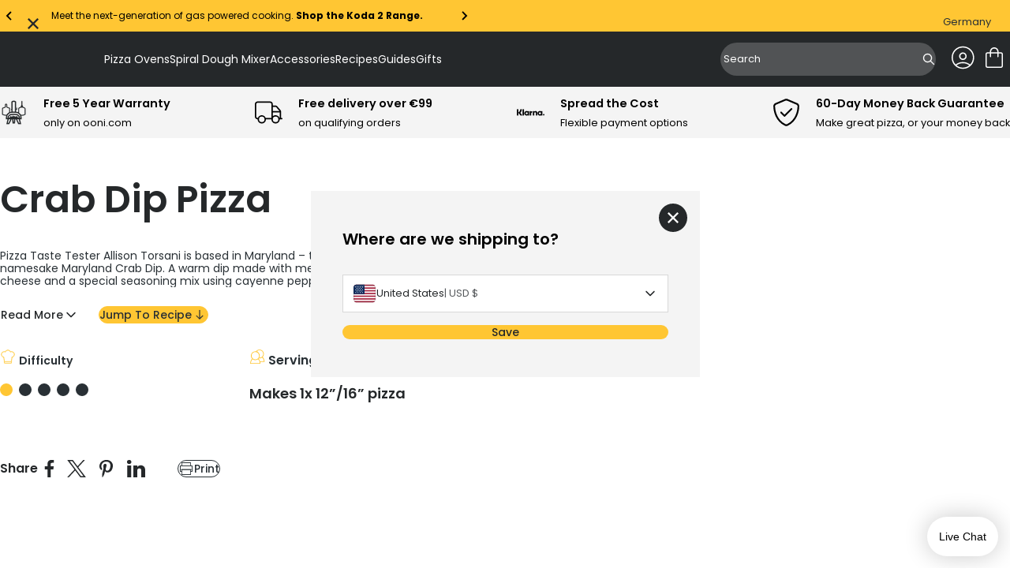

--- FILE ---
content_type: text/html; charset=utf-8
request_url: https://eu.ooni.com/blogs/recipes/crab-dip-pizza
body_size: 75219
content:
<!doctype html>
<html lang="en">
  <head>
    
    <meta charset="UTF-8">
    <meta http-equiv="X-UA-Compatible" content="IE=edge">
    <meta name="viewport" content="width=device-width, initial-scale=1.0">
    
      
<script id="recipe-schema-loader">
    const baseSchemaUrl = 'https://contentful-react-nine.vercel.app';

    fetch(baseSchemaUrl + '/RecipeSchemas/en/crab-dip-pizza.json')
      .then(function (response) {
        return response.json();
      })
      .then(function (schema) {
        const schemaScript = document.createElement('script');
        schemaScript.setAttribute('type', 'application/ld+json');
        schemaScript.setAttribute('id', 'recipe-schema');
        schemaScript.innerHTML = JSON.stringify(schema, null, 2);
        document.head.prepend(schemaScript);
        document.getElementById('recipe-schema-loader').remove();
      })
      .catch(function () {
        console.error('Unable to load Schema for Recipe');
      });
  </script>


    
    



<meta charset="utf-8">
<meta http-equiv="x-ua-compatible" content="IE=edge"><link rel="preconnect" href="https://cdn.shopify.com">
<link rel="preconnect" href="https://fonts.shopifycdn.com">
<link rel="preconnect" href="https://v.shopify.com">
<link rel="preconnect" href="https://cdn.shopifycloud.com"><title>Crab Dip Pizza Recipe — Ooni Europe</title>


  <meta name="description" content="The state of Maryland is known for Maryland Crab Dip: read our recipe for making your own delicious crab dip, mixing melted cheese, paprika, and cayenne pepper.">




  <link rel="canonical" href="https://eu.ooni.com/blogs/recipes/crab-dip-pizza">


<meta name="viewport" content="width=device-width">
<meta name="author" content="Ooni Europe">
<meta property="og:url" content="https://eu.ooni.com/blogs/recipes/crab-dip-pizza">
<meta property="og:site_name" content="Ooni Europe">

    
      <!-- Google Tag Manager -->
<script>
  (function (w, d, s, l, i) {
    w[l] = w[l] || [];
    w[l].push({
      'gtm.start': new Date().getTime(),
      event: 'gtm.js',
    });
    var f = d.getElementsByTagName(s)[0],
      j = d.createElement(s),
      dl = l != 'dataLayer' ? '&l=' + l : '';
    j.async = true;
    j.src = 'https://www.googletagmanager.com/gtm.js?id=' + i + dl;
    f.parentNode.insertBefore(j, f);
  })(window, document, 'script', 'dataLayer', 'GTM-M4385FP');
</script>
<!-- End Google Tag Manager -->
  <script src="https://cdn.jsdelivr.net/npm/currency.js@2.0.4/dist/currency.min.js" defer integrity="sha256-587CHJ5UbVpIFgVj7q8YqzAjsMWbyI2LYZ0fsFdP6z8=" crossorigin="anonymous"></script><!-- Trustpilot styles -->
<script
  type="text/javascript"
  src="//widget.trustpilot.com/bootstrap/v5/tp.widget.bootstrap.min.js"
  async
></script>
<!-- End Trustpilot styles -->

    

    
      <script
  type="text/javascript"
  src="https://try.abtasty.com/f7d617a5f13b36385c25b0043a851049.js"
></script>

    

    <link rel="stylesheet" href="https://use.typekit.net/avf6svo.css">


  <link href="//eu.ooni.com/cdn/shop/t/335/assets/__vite-main.GVdvmNRi.css" rel="stylesheet" type="text/css" media="all" />




  <link href="//eu.ooni.com/cdn/shop/t/335/assets/__vite-critical.2Isj7_xz.css" rel="stylesheet" type="text/css" media="all" />




  <script src="//eu.ooni.com/cdn/shop/t/335/assets/__vite-main.BoLQHjUF.js" type="module" crossorigin="anonymous"></script>
  <link rel="modulepreload" href="//eu.ooni.com/cdn/shop/t/335/assets/__vite-utils.B5189NUM.js" crossorigin="anonymous">
  <link rel="modulepreload" href="//eu.ooni.com/cdn/shop/t/335/assets/__vite-format.Du7_FhYl.js" crossorigin="anonymous">
  <link rel="modulepreload" href="//eu.ooni.com/cdn/shop/t/335/assets/__vite-currency.wZBLyXyz.js" crossorigin="anonymous">


      <link rel="shortcut icon" href="//eu.ooni.com/cdn/shop/files/New-Ooni-Favicon.webp?v=1721224115&width=32" type="image/png">
      <link rel="apple-touch-icon" href="//eu.ooni.com/cdn/shop/files/New-Ooni-Favicon.webp?v=1721224115&width=180">
    

    
    <link rel="dns-prefetch" href="https://cdn.shopify.com">

    
    <link rel="canonical" href="https://eu.ooni.com/blogs/recipes/crab-dip-pizza">


<title>Crab Dip Pizza Recipe
&nbsp;&ndash; Ooni Europe</title>


    
    
















































<script>
    window.themeVars = window.themeVars || {};

    const localizationCountry = "DE";
    const currentDomain = "eu.ooni.com";
    const getMarketHandle = (currentDomain, localizationCountry) => {
      switch (currentDomain) {
        case 'ooni.com':
          return 'US';
        case 'ca.ooni.com':
          return 'CA';
        case 'au.ooni.com':
          return 'AU';
        case 'nz.ooni.com':
          return 'NZ';
        case 'uk.ooni.com':
          return 'UK';
        case 'eu.ooni.com':
          if (localizationCountry === 'AT' || localizationCountry === 'DE') return 'DE';
          if (localizationCountry === 'FR') return 'FR';
          if (localizationCountry === 'IT') return 'IT';
          return 'EU';
        default:
          return 'UNKNOWN';
      }
    };
    const market = getMarketHandle(currentDomain, localizationCountry);

    // Localization liquid variables
    window.themeVars.locale = {
      country: {
        code: "DE",
        name: "Germany",
      },
      language: {"shop_locale":{"locale":"en","enabled":true,"primary":true,"published":true}},
      market: {
        handle: market,
        id: 4948035,
      },
    };

    // Customer liquid variables
    window.themeVars.customer = {
      isLoggedIn: false,
      id: "null",
      firstName: "null",
      lastName: "null",
      email: "null",
      phone: "null",
      defaultAddress: {
        id: "null",
        name: "null",
        first_name: "null",
        last_name: "null",
        company: "null",
        address1: "null",
        address2: "null",
        city: "null",
        province: "null",
        country: "null",
        zip: "null",
        phone: "null"
      },
      acceptsMarketing: "false",
      tags: "null",
      note: "null",
      totalSpent: "0",
      ordersCount: "0",
      lastOrderId: "null",
      verifiedEmail: "false",
      createdAt: "null",
      updatedAt: "null"
    };

    // Check and clear sensitive information if the customer is not logged in
    if (!window.themeVars.customer.isLoggedIn) {
      const customerKeys = Object.keys(window.themeVars.customer);
      for (const key of customerKeys) {
        if (key !== 'isLoggedIn') {
          window.themeVars.customer[key] = null;
        }
      }
    }

    // Icons liquid variables
    window.themeVars.icons = {
      cart: "\n  \n\n\n  \u003csvg\n    class=\"\"\n    width=\"36\"\n    height=\"36\"\n    viewBox=\"0 0 36 36\"\n    fill=\"none\"\n    xmlns=\"http:\/\/www.w3.org\/2000\/svg\"\n    role=\"img\"\n    aria-labelledby=\"icon-cart-title\"\n  \u003e\n    \u003ctitle id=\"icon-cart-title\"\u003eShopping cart (cart icon)\u003c\/title\u003e\n    \u003cpath d=\"M9.54138 31.0001C8.81813 31.0001 8.21424 30.7596 7.72972 30.2786C7.24519 29.7976 7.00293 29.1981 7.00293 28.4801V13.7601C7.00293 13.0421 7.24519 12.4426 7.72972 11.9616C8.21424 11.4806 8.81813 11.2401 9.54138 11.2401H12.5029V10.4601C12.5029 8.94411 13.0378 7.65511 14.1076 6.59312C15.1774 5.53112 16.4758 5.00012 18.0029 5.00012C19.53 5.00012 20.8285 5.53112 21.8983 6.59312C22.968 7.65511 23.5029 8.94411 23.5029 10.4601V11.2401H26.4645C27.1877 11.2401 27.7916 11.4806 28.2761 11.9616C28.7607 12.4426 29.0029 13.0421 29.0029 13.7601V28.4801C29.0029 29.1981 28.7607 29.7976 28.2761 30.2786C27.7916 30.7596 27.1877 31.0001 26.4645 31.0001H9.54138ZM9.54138 29.4401H26.4645C26.7062 29.4401 26.9278 29.3401 27.1293 29.1401C27.3308 28.9401 27.4315 28.7201 27.4315 28.4801V13.7601C27.4315 13.5201 27.3308 13.3001 27.1293 13.1001C26.9278 12.9001 26.7062 12.8001 26.4645 12.8001H23.5029V16.7001C23.5029 16.9221 23.4279 17.1076 23.2778 17.2566C23.1277 17.4056 22.9409 17.4801 22.7172 17.4801C22.4936 17.4801 22.3067 17.4056 22.1566 17.2566C22.0066 17.1076 21.9315 16.9221 21.9315 16.7001V12.8001H14.0744V16.7001C14.0744 16.9221 13.9993 17.1076 13.8492 17.2566C13.6991 17.4056 13.5123 17.4801 13.2886 17.4801C13.065 17.4801 12.8781 17.4056 12.7281 17.2566C12.578 17.1076 12.5029 16.9221 12.5029 16.7001V12.8001H9.54138C9.29964 12.8001 9.07803 12.9001 8.87654 13.1001C8.67509 13.3001 8.57436 13.5201 8.57436 13.7601V28.4801C8.57436 28.7201 8.67509 28.9401 8.87654 29.1401C9.07803 29.3401 9.29964 29.4401 9.54138 29.4401ZM14.0744 11.2401H21.9315V10.4601C21.9315 9.36212 21.5532 8.43762 20.7967 7.68664C20.0402 6.93563 19.109 6.56012 18.0029 6.56012C16.8969 6.56012 15.9656 6.93563 15.2091 7.68664C14.4526 8.43762 14.0744 9.36212 14.0744 10.4601V11.2401Z\" fill=\"currentColor\"\/\u003e\n  \u003c\/svg\u003e\n\n\n\n",
      close: "\n  \n\n\n  \u003csvg\n    class=\"\"\n    xmlns=\"http:\/\/www.w3.org\/2000\/svg\"\n    width=\"20\"\n    height=\"20\"\n    viewBox=\"0 0 20 20\"\n    fill=\"none\"\n    role=\"img\"\n    aria-labelledby=\"icon-close-title\"\n  \u003e\n    \u003ctitle id=\"icon-close-title\"\u003eclose\u003c\/title\u003e\n    \u003cpath d=\"M4.54897 17L3 15.451L8.45103 10L3 4.54897L4.54897 3L10 8.45103L15.451 3L17 4.54897L11.549 10L17 15.451L15.451 17L10 11.549L4.54897 17Z\" fill=\"currentColor\"\/\u003e\n  \u003c\/svg\u003e\n\n\n\n",
      multiCard: "\n  \n\n\n  \u003csvg\n    width=\"24\"\n    height=\"24\"\n    viewBox=\"0 0 24 24\"\n    fill=\"none\"\n    xmlns=\"http:\/\/www.w3.org\/2000\/svg\"\n    role=\"img\"\n    aria-labelledby=\"icon-multi-card-title\"\n  \u003e\n    \u003ctitle id=\"icon-multi-card-title\"\u003eMulti card icon\u003c\/title\u003e\n    \u003cg id=\"product-view-toggle\" clip-path=\"url(#clip0_10746_7839)\"\u003e\n      \u003cg id=\"icon-50-50-view\"\u003e\n        \u003cg id=\"Clip path group\"\u003e\n          \u003cmask id=\"mask0_10746_7839\" style=\"mask-type:luminance\" maskUnits=\"userSpaceOnUse\" x=\"0\"\n            y=\"0\" width=\"24\" height=\"24\"\u003e\n            \u003cg id=\"clip-path\"\u003e\n              \u003cpath id=\"mask\" d=\"M24 0H0V24H24V0Z\" fill=\"white\" \/\u003e\n            \u003c\/g\u003e\n          \u003c\/mask\u003e\n          \u003cg mask=\"url(#mask0_10746_7839)\"\u003e\n            \u003cpath\n              d=\"M5.28516 13.8572V20.4286H10.1423V13.8572H5.28516ZM4.28516 12.8572H11.1423V21.4286H4.28516V12.8572Z\"\n              fill=\"currentColor\"\n            \/\u003e\n            \u003cpath\n              d=\"M13.8555 13.8574V20.4288H18.7126V13.8574H13.8555ZM12.8555 12.8574H19.7126V21.4288H12.8555V12.8574Z\"\n              fill=\"currentColor\"\n            \/\u003e\n            \u003cpath\n              d=\"M5.28516 3.57129V10.1427H10.1423V3.57129H5.28516ZM4.28516 2.57129H11.1423V11.1427H4.28516V2.57129Z\"\n              fill=\"currentColor\"\n            \/\u003e\n            \u003cpath\n              d=\"M13.8555 3.57129V10.1427H18.7126V3.57129H13.8555ZM12.8555 2.57129H19.7126V11.1427H12.8555V2.57129Z\"\n              fill=\"currentColor\"\n            \/\u003e\n          \u003c\/g\u003e\n        \u003c\/g\u003e\n      \u003c\/g\u003e\n    \u003c\/g\u003e\n    \u003cdefs\u003e\n      \u003cclipPath id=\"clip0_10746_7839\"\u003e\n        \u003crect width=\"24\" height=\"24\" fill=\"white\" \/\u003e\n      \u003c\/clipPath\u003e\n    \u003c\/defs\u003e\n  \u003c\/svg\u003e\n\n\n\n",
      oneCard: "\n  \n\n\n  \u003csvg\n    width=\"24\"\n    height=\"24\"\n    viewBox=\"0 0 24 24\"\n    fill=\"none\"\n    xmlns=\"http:\/\/www.w3.org\/2000\/svg\"\n    role=\"img\"\n    aria-labelledby=\"icon-one-card-title\"\n  \u003e\n    \u003ctitle id=\"icon-one-card-title\"\u003eOne card icon\u003c\/title\u003e\n    \u003cg id=\"product-view-toggle\" clip-path=\"url(#clip0_10746_7829)\"\u003e\n      \u003cg id=\"icon-full-view\"\u003e\n        \u003cg id=\"Clip path group\"\u003e\n          \u003cmask id=\"mask0_10746_7829\" style=\"mask-type:luminance\" maskUnits=\"userSpaceOnUse\" x=\"0\"\n            y=\"0\" width=\"24\" height=\"24\"\u003e\n            \u003cg id=\"clip-path\"\u003e\n              \u003cpath id=\"mask\" d=\"M24 0H0V24H24V0Z\" fill=\"white\" \/\u003e\n            \u003c\/g\u003e\n          \u003c\/mask\u003e\n          \u003cg mask=\"url(#mask0_10746_7829)\"\u003e\n            \u003cpath\n              d=\"M5.28516 3.57129V20.4307H18.7137V3.57129H5.28516ZM4.28516 2.57129H19.7137V21.4307H4.28516V2.57129Z\"\n              fill=\"currentColor\"\n            \/\u003e\n          \u003c\/g\u003e\n        \u003c\/g\u003e\n      \u003c\/g\u003e\n    \u003c\/g\u003e\n    \u003cdefs\u003e\n      \u003cclipPath id=\"clip0_10746_7829\"\u003e\n        \u003crect width=\"24\" height=\"24\" fill=\"white\" \/\u003e\n      \u003c\/clipPath\u003e\n    \u003c\/defs\u003e\n  \u003c\/svg\u003e\n\n\n\n",
      settings: "\n  \n\n\n  \u003csvg\n    xmlns=\"http:\/\/www.w3.org\/2000\/svg\"\n    width=\"24\"\n    height=\"24\"\n    viewBox=\"0 0 24 24\"\n    fill=\"none\"\n    role=\"img\"\n    aria-labelledby=\"icon-settings-title\"\n  \u003e\n    \u003ctitle id=\"icon-settings-title\"\u003eSettings icon\u003c\/title\u003e\n    \u003cpath d=\"M16.4982 5.625C15.1088 5.625 13.9314 6.58406 13.5956 7.8722H2.25C2.05125 7.8722 1.86 7.95189 1.71938 8.09252C1.57876 8.23315 1.5 8.4244 1.5 8.62314C1.5 8.82283 1.57875 9.01314 1.71938 9.15376C1.86001 9.29438 2.05126 9.37408 2.25 9.37408H13.5956C13.9312 10.6631 15.1087 11.6251 16.4982 11.6251C17.8876 11.6251 19.067 10.6632 19.4034 9.37408H21.75C21.9487 9.37408 22.14 9.29439 22.2806 9.15376C22.4212 9.01313 22.5 8.82282 22.5 8.62314C22.5 8.42439 22.4212 8.23314 22.2806 8.09252C22.14 7.9519 21.9487 7.8722 21.75 7.8722H19.4034C19.0668 6.58408 17.8875 5.625 16.4982 5.625ZM16.4982 7.12218C17.3354 7.12218 17.9982 7.78594 17.9982 8.62312C17.9982 9.4603 17.3354 10.1231 16.4982 10.1231C15.661 10.1231 14.9973 9.4603 14.9973 8.62312C14.9973 7.78594 15.661 7.12218 16.4982 7.12218ZM7.4992 12.375C6.10982 12.375 4.9304 13.3369 4.594 14.626H2.2502C2.05145 14.626 1.8602 14.7057 1.71958 14.8463C1.57896 14.9869 1.5002 15.1772 1.5002 15.3769C1.5002 15.5757 1.57895 15.766 1.71958 15.9066C1.86021 16.0472 2.05146 16.1269 2.2502 16.1269H4.594C4.93056 17.416 6.10994 18.3751 7.4992 18.3751C8.88858 18.3751 10.068 17.4151 10.4044 16.1269H21.7508H21.7499C21.9486 16.1269 22.1399 16.0472 22.2805 15.9066C22.4211 15.766 22.4999 15.5757 22.4999 15.3769C22.4999 15.1772 22.4211 14.9869 22.2805 14.8463C22.1399 14.7057 21.9486 14.626 21.7499 14.626H10.4035C10.0678 13.3369 8.88846 12.375 7.49906 12.375H7.4992ZM7.4992 13.8759C8.33638 13.8759 8.9992 14.5387 8.9992 15.3759C8.9992 16.2131 8.33638 16.8769 7.4992 16.8769C6.66202 16.8769 5.99826 16.2131 5.99826 15.3759C5.99826 14.5387 6.66202 13.8759 7.4992 13.8759Z\" fill=\"currentColor\"\/\u003e\n  \u003c\/svg\u003e\n\n\n\n",
      saleTag: "\n  \n\n\n  \u003csvg\n    class=\"\"\n    width=\"11\"\n    height=\"12\"\n    viewBox=\"0 0 11 12\"\n    fill=\"none\"\n    xmlns=\"http:\/\/www.w3.org\/2000\/svg\"\n    role=\"img\"\n    aria-labelledby=\"icon-sale-tag-title\"\n  \u003e\n    \u003ctitle id=\"icon-sale-tag-title\"\u003eSale tag icon\u003c\/title\u003e\n    \u003cg clip-path=\"url(#clip0_11811_2353)\"\u003e\n    \u003cpath fill-rule=\"evenodd\" clip-rule=\"evenodd\" d=\"M8.72323 4.77471C9.17101 4.32694 9.17101 3.60091 8.72323 3.15311C8.27544 2.70531 7.5494 2.70531 7.10162 3.15311C6.65379 3.60091 6.65379 4.32694 7.10162 4.77471C7.5494 5.22254 8.27544 5.22254 8.72323 4.77471ZM8.24566 3.63068C8.4297 3.81472 8.4297 4.11312 8.24566 4.29717C8.06162 4.48122 7.76322 4.48122 7.57919 4.29717C7.39511 4.11312 7.39511 3.81472 7.57919 3.63068C7.76322 3.44663 8.06162 3.44663 8.24566 3.63068Z\" fill=\"currentColor\"\/\u003e\n    \u003cpath fill-rule=\"evenodd\" clip-rule=\"evenodd\" d=\"M0.247267 6.36621C-0.0824231 6.69588 -0.0824218 7.23043 0.247267 7.5601L4.31577 11.6286C4.64543 11.9583 5.17999 11.9583 5.50965 11.6286L10.7528 6.38551C10.9111 6.22719 11 6.01248 11 5.78859V1.72008C11 1.25383 10.622 0.875854 10.1558 0.875854H6.08727C5.86338 0.875854 5.64867 0.964798 5.49035 1.12312L0.247267 6.36621ZM5.21188 10.7325C5.04663 10.8977 4.77878 10.8977 4.61353 10.7325L1.14338 7.26229C0.978162 7.09708 0.978162 6.82923 1.14338 6.66398L5.96335 1.844C6.04272 1.76465 6.15031 1.72008 6.26255 1.72008H9.73272C9.96634 1.72008 10.1558 1.9095 10.1558 2.14315V5.61331C10.1558 5.72555 10.1112 5.83314 10.0319 5.91246L5.21188 10.7325Z\" fill=\"currentColor\"\/\u003e\n    \u003c\/g\u003e\n    \u003cdefs\u003e\n    \u003cclipPath id=\"clip0_11811_2353\"\u003e\n    \u003crect width=\"11\" height=\"11\" fill=\"currentColor\" transform=\"translate(0 0.875854)\"\/\u003e\n    \u003c\/clipPath\u003e\n    \u003c\/defs\u003e\n  \u003c\/svg\u003e\n\n\n\n",
      bell: "\n  \n\n\n  \u003csvg\n    class=\"\"\n    width=\"11\"\n    height=\"12\"\n    viewBox=\"0 0 11 12\"\n    fill=\"none\"\n    xmlns=\"http:\/\/www.w3.org\/2000\/svg\"\n    role=\"img\"\n    aria-labelledby=\"icon-bell-title\"\n  \u003e\n    \u003ctitle id=\"icon-bell-title\"\u003eBell icon\u003c\/title\u003e\n    \u003cg clip-path=\"url(#clip0_11811_2359)\"\u003e\n    \u003cpath fill-rule=\"evenodd\" clip-rule=\"evenodd\" d=\"M4.27273 2.37408C3.09405 2.85978 2.25885 4.02433 2.2588 5.39292V8.05979L1.12998 9.1927C1.05 9.26915 1 9.37805 1 9.49892V9.55375C1 10.0162 1.36631 10.3911 1.81818 10.3911H3.87407C3.96624 11.2266 4.65903 11.8759 5.5 11.8759C6.34097 11.8759 7.03376 11.2266 7.12593 10.3911H9.18182C9.6337 10.3911 10 10.0162 10 9.55375V9.49901C10 9.37814 9.95005 9.26919 9.87003 9.1927L8.74131 8.05991V5.39305C8.74127 4.02442 7.90603 2.8597 6.72727 2.37403V1.92255C6.72727 1.37703 6.31667 1.1082 6.15532 1.02562C5.9453 0.918111 5.71248 0.875854 5.5 0.875854C5.28752 0.875854 5.0547 0.918111 4.84468 1.02562C4.68333 1.1082 4.27273 1.37703 4.27273 1.92255V2.37408ZM5.87923 2.13189C5.8771 2.13912 5.87489 2.14624 5.8726 2.15325C5.75028 2.13914 5.626 2.13189 5.50004 2.13189C5.37408 2.13189 5.24976 2.13915 5.12744 2.15326C5.12511 2.14624 5.1229 2.13912 5.12077 2.13189H5.09091V1.92255C5.09091 1.80695 5.2739 1.71321 5.5 1.71321C5.7261 1.71321 5.90909 1.80695 5.90909 1.92255V2.13189H5.87923ZM6.29703 10.3911H4.70297C4.78704 10.7621 5.11198 11.0385 5.5 11.0385C5.88802 11.0385 6.21296 10.7621 6.29703 10.3911ZM3.07698 5.39292C3.07704 4.06203 4.1543 2.96925 5.50004 2.96925C6.84583 2.96925 7.92309 4.06203 7.92313 5.39292H3.07698ZM3.07698 5.39292H7.92313V8.05991C7.92313 8.28482 8.01153 8.50029 8.16846 8.65776L9.06122 9.55375H1.9388L2.95148 8.5374C3.02869 8.46145 3.07698 8.35467 3.07698 8.23562V5.39292Z\" fill=\"currentColor\"\/\u003e\n    \u003c\/g\u003e\n    \u003cdefs\u003e\n    \u003cclipPath id=\"clip0_11811_2359\"\u003e\n    \u003crect width=\"11\" height=\"11\" fill=\"currentColor\" transform=\"translate(0 0.875854)\"\/\u003e\n    \u003c\/clipPath\u003e\n    \u003c\/defs\u003e\n  \u003c\/svg\u003e\n\n\n\n",
      delete: "\n  \n\n\n  \u003csvg\n    class=\"\"\n    width=\"16\"\n    height=\"16\"\n    viewBox=\"0 0 16 16\"\n    fill=\"none\"\n    xmlns=\"http:\/\/www.w3.org\/2000\/svg\"\n    role=\"img\"\n    aria-labelledby=\"icon-delete-title\"\n  \u003e\n    \u003ctitle id=\"icon-delete-title\"\u003eDelete icon\u003c\/title\u003e\n    \u003cg clip-path=\"url(#clip0_11901_719)\"\u003e\n    \u003cpath d=\"M10.207 5.79683C10 5.79683 9.83228 5.96457 9.83228 6.17154V13.2535C9.83228 13.4603 10 13.6282 10.207 13.6282C10.4139 13.6282 10.5817 13.4603 10.5817 13.2535V6.17154C10.5817 5.96457 10.4139 5.79683 10.207 5.79683Z\" fill=\"currentColor\"\/\u003e\n    \u003cpath d=\"M5.78547 5.79683C5.57851 5.79683 5.41077 5.96457 5.41077 6.17154V13.2535C5.41077 13.4603 5.57851 13.6282 5.78547 13.6282C5.99244 13.6282 6.16018 13.4603 6.16018 13.2535V6.17154C6.16018 5.96457 5.99244 5.79683 5.78547 5.79683Z\" fill=\"currentColor\"\/\u003e\n    \u003cpath d=\"M2.56301 4.76331V13.9953C2.56301 14.5409 2.76309 15.0534 3.11262 15.4211C3.46054 15.7898 3.94474 15.9991 4.45147 16H11.541C12.0479 15.9991 12.5321 15.7898 12.8799 15.4211C13.2294 15.0534 13.4295 14.5409 13.4295 13.9953V4.76331C14.1243 4.57888 14.5745 3.90763 14.4816 3.19467C14.3885 2.48185 13.7812 1.94862 13.0622 1.94848H11.1438V1.48009C11.146 1.08621 10.9902 0.707993 10.7114 0.429745C10.4326 0.151642 10.0538 -0.00321667 9.65988 3.45695e-06H6.33261C5.93873 -0.00321667 5.55992 0.151642 5.28109 0.429745C5.00226 0.707993 4.84652 1.08621 4.84871 1.48009V1.94848H2.93025C2.21128 1.94862 1.60399 2.48185 1.5109 3.19467C1.41796 3.90763 1.86819 4.57888 2.56301 4.76331ZM11.541 15.2505H4.45147C3.81081 15.2505 3.31242 14.7002 3.31242 13.9953V4.79624H12.6801V13.9953C12.6801 14.7002 12.1817 15.2505 11.541 15.2505ZM5.59813 1.48009C5.59564 1.28498 5.67234 1.09719 5.8108 0.959456C5.94912 0.821722 6.13735 0.746049 6.33261 0.749416H9.65988C9.85514 0.746049 10.0434 0.821722 10.1817 0.959456C10.3202 1.09704 10.3969 1.28498 10.3944 1.48009V1.94848H5.59813V1.48009ZM2.93025 2.69789H13.0622C13.4348 2.69789 13.7367 2.99985 13.7367 3.37236C13.7367 3.74487 13.4348 4.04683 13.0622 4.04683H2.93025C2.55774 4.04683 2.25578 3.74487 2.25578 3.37236C2.25578 2.99985 2.55774 2.69789 2.93025 2.69789Z\" fill=\"currentColor\"\/\u003e\n    \u003cpath d=\"M7.9961 5.79683C7.78914 5.79683 7.6214 5.96457 7.6214 6.17154V13.2535C7.6214 13.4603 7.78914 13.6282 7.9961 13.6282C8.20307 13.6282 8.3708 13.4603 8.3708 13.2535V6.17154C8.3708 5.96457 8.20307 5.79683 7.9961 5.79683Z\" fill=\"curretColor\"\/\u003e\n    \u003c\/g\u003e\n    \u003cdefs\u003e\n    \u003cclipPath id=\"clip0_11901_719\"\u003e\n    \u003crect width=\"16\" height=\"16\" fill=\"white\"\/\u003e\n    \u003c\/clipPath\u003e\n    \u003c\/defs\u003e\n  \u003c\/svg\u003e\n\n\n\n",
      chevronRight: "\n  \n\n\n  \u003csvg\n    class=\"\"\n    width=\"20\"\n    height=\"20\"\n    viewBox=\"0 0 20 20\"\n    fill=\"none\"\n    xmlns=\"http:\/\/www.w3.org\/2000\/svg\"\n    role=\"img\"\n    aria-labelledby=\"icon-chevron-right-title\"\n  \u003e\n    \u003ctitle id=\"icon-chevron-right-title\"\u003eNext\u003c\/title\u003e\n    \u003cpath d=\"M7.5 15L12.5 10L7.5 5\" stroke=\"currentColor\" stroke-width=\"1.5\" stroke-linecap=\"round\" stroke-linejoin=\"round\"\/\u003e\n  \u003c\/svg\u003e\n\n\n\n",
      chevronLeft: "\n  \n\n\n  \u003csvg\n    class=\"\"\n    xmlns=\"http:\/\/www.w3.org\/2000\/svg\"\n    width=\"20\"\n    height=\"20\"\n    viewBox=\"0 0 20 20\"\n    fill=\"none\"\n    role=\"img\"\n    aria-labelledby=\"icon-chevron-left-title\"\n  \u003e\n    \u003ctitle id=\"icon-chevron-left-title\"\u003ePrevious\u003c\/title\u003e\n    \u003cg\u003e\n    \u003cpath d=\"M12.5 5L7.5 10L12.5 15\" stroke=\"currentColor\" stroke-width=\"1.5\" stroke-linecap=\"round\" stroke-linejoin=\"round\"\/\u003e\n    \u003c\/g\u003e\n  \u003c\/svg\u003e\n\n\n\n",
      plus: "\n  \n\n\n  \u003csvg\n    class=\"\"\n    width=\"24\"\n    height=\"24\"\n    viewBox=\"0 0 24 24\"\n    fill=\"none\"\n    xmlns=\"http:\/\/www.w3.org\/2000\/svg\"\n    role=\"img\"\n    aria-labelledby=\"icon-plus-title\"\n  \u003e\n    \u003ctitle id=\"icon-plus-title\"\u003eIncrease quantity\u003c\/title\u003e\n    \u003cpath d=\"M24 13.1907C24 13.4668 23.7761 13.6907 23.5 13.6907H14.1907C13.9145 13.6907 13.6907 13.9145 13.6907 14.1907V23.5C13.6907 23.7761 13.4668 24 13.1907 24H10.8093C10.5332 24 10.3093 23.7761 10.3093 23.5V14.1907C10.3093 13.9145 10.0855 13.6907 9.80933 13.6907H0.5C0.223858 13.6907 0 13.4668 0 13.1907V10.8093C0 10.5332 0.223858 10.3093 0.5 10.3093H9.80933C10.0855 10.3093 10.3093 10.0855 10.3093 9.80933V0.5C10.3093 0.223858 10.5332 0 10.8093 0H13.192C13.4681 0 13.692 0.223858 13.692 0.5V9.80933C13.692 10.0855 13.9159 10.3093 14.192 10.3093H23.5C23.7761 10.3093 24 10.5332 24 10.8093V13.1907Z\" fill=\"currentColor\"\/\u003e\n  \u003c\/svg\u003e\n\n\n\n",
      caret: "\n  \n\n\n  \u003csvg\n    class=\"\"\n    width=\"20\"\n    height=\"20\"\n    viewBox=\"0 0 20 20\"\n    fill=\"none\"\n    xmlns=\"http:\/\/www.w3.org\/2000\/svg\"\n    role=\"img\"\n    aria-labelledby=\"icon-caret-title\"\n  \u003e\n    \u003ctitle id=\"icon-caret-title\"\u003eCaret (caret icon)\u003c\/title\u003e\n    \u003cpath d=\"M12.5 5L7.5 10L12.5 15\" stroke=\"currentColor\" stroke-width=\"1.5\" stroke-linecap=\"round\" stroke-linejoin=\"round\"\/\u003e\n  \u003c\/svg\u003e\n\n\n\n",
      time: "\n  \n\n\n  \u003csvg\n    xmlns=\"http:\/\/www.w3.org\/2000\/svg\"\n    width=\"40\"\n    height=\"40\"\n    viewBox=\"0 0 40 40\"\n    fill=\"none\"\n    class=\"\"\n    role=\"img\"\n    aria-labelledby=\"icon-time-title\"\n  \u003e\n    \u003ctitle id=\"icon-time-title\"\u003eTime icon\u003c\/title\u003e\n    \u003cmask id=\"mask0_5160_53397\" style=\"mask-type:luminance\" maskUnits=\"userSpaceOnUse\" x=\"0\" y=\"0\" width=\"40\" height=\"40\"\u003e\n      \u003cpath d=\"M40 0H0V40H40V0Z\" fill=\"white\"\/\u003e\n    \u003c\/mask\u003e\n    \u003cg mask=\"url(#mask0_5160_53397)\"\u003e\n      \u003cpath d=\"M20 2C10.0729 2 2 10.0729 2 20C2 29.9271 10.0729 38 20 38C29.9271 38 38 29.9271 38 20C38 10.0729 29.9271 2 20 2ZM20 4.40007C28.6297 4.40007 35.6 11.3699 35.6 20.0002C35.6 28.6305 28.6297 35.6003 20 35.6003C11.3703 35.6003 4.39986 28.6299 4.39986 20.0002C4.39986 11.3705 11.3703 4.40007 20 4.40007ZM19.9876 7.97513C19.6671 7.97846 19.3613 8.10974 19.1382 8.33987C18.9151 8.57 18.7933 8.87969 18.8002 9.19997V19.9999C18.8026 20.3142 18.9284 20.615 19.15 20.8375L26.7879 28.4748C27.006 28.7245 27.3176 28.873 27.649 28.8848C27.9805 28.8967 28.302 28.7708 28.5373 28.5372C28.7725 28.3035 28.9007 27.9831 28.8914 27.6517C28.8821 27.32 28.7359 27.0072 28.4878 26.7874L21.2004 19.5V9.19976C21.2072 8.87513 21.0821 8.56148 20.8534 8.33075C20.625 8.09978 20.3124 7.97162 19.9876 7.97513Z\" fill=\"currentColor\"\/\u003e\n    \u003c\/g\u003e\n  \u003c\/svg\u003e\n\n\n\n",
      chefs: "\n  \n\n\n  \u003csvg\n    xmlns=\"http:\/\/www.w3.org\/2000\/svg\"\n    width=\"40\"\n    height=\"40\"\n    viewBox=\"0 0 40 40\"\n    fill=\"none\"\n    class=\"\"\n    role=\"img\"\n    aria-labelledby=\"icon-chefs-hat-title\"\n  \u003e\n    \u003ctitle id=\"icon-chefs-hat-title\"\u003eChef\u0026#39;s hat icon\u003c\/title\u003e\n    \u003cpath d=\"M31.2222 21.7391C34.6235 20.9401 37 17.9393 37 14.4396C37 10.3047 33.6358 6.93986 29.5019 6.93986C28.6988 6.93986 27.9102 7.06647 27.1568 7.31451L26.8455 7.41721L26.6982 7.12558C25.4137 4.58136 22.8463 3 20 3C17.1537 3 14.5865 4.58124 13.3018 7.12558L13.1545 7.41721L12.8432 7.31451C12.0898 7.06659 11.3012 6.93986 10.4981 6.93986C6.36396 6.93986 3 10.3047 3 14.4396C3 17.9393 5.37628 20.9401 8.77784 21.7391L9.03518 21.7993L10.9091 37H29.0913L30.9653 21.7993L31.2222 21.7391ZM28.022 35.79H11.9777L11.6456 33.084H28.3541L28.022 35.79ZM29.867 20.8154L28.5034 31.8719H11.4961L10.1325 20.8154L9.05336 20.5612C7.69715 20.2427 6.46643 19.4644 5.58966 18.3709C4.6859 17.2461 4.20854 15.8869 4.20854 14.4394C4.20854 12.7596 4.86322 11.1783 6.05033 9.9914C7.23854 8.80438 8.81778 8.15074 10.4978 8.15074C11.1724 8.15074 11.8344 8.25555 12.4653 8.46407L13.7644 8.89052L14.3808 7.66922C14.8976 6.64614 15.6862 5.78187 16.6594 5.16959C18.6559 3.91508 21.3436 3.91729 23.3401 5.16848C24.3134 5.78062 25.101 6.64599 25.6187 7.6691L26.2351 8.8904L27.5342 8.46396C28.1652 8.25533 28.8271 8.15062 29.5017 8.15062C31.1816 8.15062 32.7611 8.80427 33.9492 9.99128C35.1363 11.1783 35.791 12.7596 35.791 14.4393C35.791 15.8867 35.3136 17.246 34.4098 18.3708C33.533 19.4644 32.3024 20.2427 30.9461 20.5611L29.867 20.8154Z\" fill=\"currentColor\" stroke=\"currentColor\" stroke-width=\"0.5\"\/\u003e\n  \u003c\/svg\u003e\n\n\n\n",
      fuel: "\n  \n\n\n  \u003csvg\n    xmlns=\"http:\/\/www.w3.org\/2000\/svg\"\n    width=\"40\"\n    height=\"40\"\n    viewBox=\"0 0 40 40\"\n    fill=\"none\"\n    class=\"\"\n    role=\"img\"\n    aria-labelledby=\"icon-fuel-type-title\"\n  \u003e\n    \u003ctitle id=\"icon-fuel-type-title\"\u003eFuel type icon\u003c\/title\u003e\n    \u003cpath d=\"M16.6348 36.3975C16.7412 36.6039 16.7787 36.8391 16.7417 37.0683C16.7047 37.2977 16.5951 37.5091 16.429 37.6715C16.263 37.8339 16.0492 37.9389 15.8191 37.9709C15.589 38.0029 15.3548 37.9603 15.1507 37.8493L14.327 37.4075C13.9864 37.2257 6 32.8357 6 24.4581C6 19.166 8.84622 16.5453 11.5981 14.0166C14.6721 11.1957 17.5804 8.53122 17.5804 1.854V0.896828C17.5805 0.730954 17.6266 0.568352 17.7135 0.427082C17.8005 0.28581 17.9248 0.171398 18.0729 0.0965499C18.2209 0.0217021 18.3868 -0.0106519 18.5521 0.00308113C18.7174 0.0168142 18.8756 0.0760967 19.0093 0.174345L19.7801 0.742668C22.486 2.81212 24.9989 5.12246 27.288 7.64536C32.3706 13.2504 34.9476 18.5217 34.9476 23.3121C34.9476 30.0193 31.708 35.0467 25.8246 37.4719L24.6948 37.9321C24.5271 38.0011 24.3426 38.0179 24.1652 37.9805C23.9878 37.9431 23.8258 37.8529 23.7003 37.7221C23.5749 37.5911 23.4918 37.4255 23.4619 37.2467C23.4321 37.0677 23.4568 36.8841 23.5329 36.7195L24.0437 35.6127C24.7961 33.9769 26.5034 29.1311 25.2493 26.9845C23.496 27.2145 19.8422 27.3963 17.7691 25.2541C17.1282 24.5909 16.6865 23.7609 16.4944 22.8589C14.7204 25.0977 12.9809 29.2393 16.2206 35.5645L16.6348 36.3975ZM25.6911 24.1405C25.9225 24.1399 26.1516 24.1861 26.3648 24.2763C26.5778 24.3665 26.7706 24.4987 26.9312 24.6651C28.979 26.7911 28.5788 30.4013 27.8516 33.1417C30.2054 31.3009 32.1888 28.2661 32.1888 23.3075C32.1888 15.7675 24.0736 7.93528 20.1805 4.61278C19.4373 10.5767 16.2919 13.4643 13.4756 16.0506C10.8457 18.4665 8.77028 20.3739 8.77028 24.4581C8.77028 27.6953 10.3533 30.2471 11.9915 32.0279C11.3818 29.2509 11.4393 26.1147 13.0776 23.0545C14.0593 21.2155 15.4824 19.6493 17.2192 18.4964L18.5445 17.698C18.6636 17.6271 18.8007 17.5924 18.9391 17.5982C19.0775 17.604 19.2113 17.6499 19.324 17.7304C19.4368 17.811 19.5236 17.9226 19.574 18.0517C19.6243 18.1808 19.636 18.3217 19.6075 18.4573L19.2808 19.969C18.9449 21.5267 19.1059 22.6587 19.7548 23.3283C20.9628 24.5753 23.8619 24.4397 25.3851 24.1635C25.4863 24.1473 25.5886 24.1395 25.6911 24.1405Z\" fill=\"currentColor\"\/\u003e\n  \u003c\/svg\u003e\n\n\n\n",
      lock: "\n  \n\n\n  \u003csvg\n    class=\"\"\n    width=\"18\"\n    height=\"18\"\n    viewBox=\"0 0 18 18\"\n    fill=\"none\"\n    xmlns=\"http:\/\/www.w3.org\/2000\/svg\"\n    role=\"img\"\n    aria-labelledby=\"icon-lock-title\"\n  \u003e\n    \u003ctitle id=\"icon-lock-title\"\u003eLock icon\u003c\/title\u003e\n    \u003cg clip-path=\"url(#clip0_10773_28157)\"\u003e\n      \u003cmask id=\"mask0_10773_28157\" style=\"mask-type:luminance\" maskUnits=\"userSpaceOnUse\" x=\"-1\" y=\"-1\" width=\"20\" height=\"20\"\u003e\n        \u003cpath d=\"M19 -1H-1V19H19V-1Z\" fill=\"white\"\/\u003e\n      \u003c\/mask\u003e\n      \u003cg mask=\"url(#mask0_10773_28157)\"\u003e\n        \u003cpath d=\"M13.7481 6.149V5.12312C13.7475 4.55046 13.6242 3.98459 13.3865 3.46359C13.1426 2.92899 12.7925 2.44955 12.3576 2.05437C11.9076 1.64634 11.3843 1.32733 10.8154 1.11424C9.64286 0.674161 8.35054 0.674161 7.17802 1.11424C6.60949 1.32744 6.0865 1.64645 5.63675 2.05437C5.2015 2.44946 4.85114 2.92891 4.60693 3.46359C4.3692 3.98458 4.24588 4.55046 4.24527 5.12312V6.149H2.5V16.1702H15.4993V6.149H13.7481ZM5.45444 5.12312C5.45824 4.69086 5.55254 4.26418 5.73126 3.87058C5.90999 3.47697 6.16918 3.12517 6.49213 2.83782C7.18413 2.22757 8.07505 1.89084 8.99769 1.89084C9.92033 1.89084 10.8112 2.22757 11.5032 2.83782C11.8262 3.12517 12.0854 3.47697 12.2641 3.87058C12.4428 4.26418 12.5371 4.69086 12.5409 5.12312V6.149H5.45444V5.12312ZM14.2901 15.0527H3.70917V7.25272H14.2901V15.0527Z\" fill=\"white\"\/\u003e\n      \u003c\/g\u003e\n    \u003c\/g\u003e\n    \u003cdefs\u003e\n      \u003cclipPath id=\"clip0_10773_28157\"\u003e\n        \u003crect width=\"20\" height=\"20\" fill=\"white\" transform=\"translate(-1 -1)\"\/\u003e\n      \u003c\/clipPath\u003e\n    \u003c\/defs\u003e\n  \u003c\/svg\u003e\n\n\n\n",
      tick: "\n  \n\n\n  \u003csvg\n    class=\"\"\n    width=\"16\"\n    height=\"16\"\n    fill=\"none\"\n    xmlns=\"http:\/\/www.w3.org\/2000\/svg\"\n    role=\"img\"\n    aria-labelledby=\"icon-tick-title\"\n  \u003e\n    \u003ctitle id=\"icon-tick-title\"\u003eTick icon\u003c\/title\u003e\n    \u003crect width=\"16\" height=\"16\" rx=\"8\" fill=\"#25282A\"\/\u003e\n    \u003cpath d=\"M7.125 8.553a.07.07 0 0 1-.097 0L5.23 6.8 4 8l1.798 1.753L7.077 11 12 6.199 10.77 5 7.125 8.553Z\" fill=\"#fff\"\/\u003e\n  \u003c\/svg\u003e\n\n\n\n",
      tickSimple: "\n  \n\n\n  \u003csvg\n    class=\"\"\n    width=\"16\"\n    height=\"16\"\n    viewBox=\"0 0 14 14\"\n    fill=\"none\"\n    xmlns=\"http:\/\/www.w3.org\/2000\/svg\"\n    role=\"img\"\n    aria-labelledby=\"icon-tick-simple-title\"\n  \u003e\n    \u003ctitle id=\"icon-tick-simple-title\"\u003eSimple tick icon\u003c\/title\u003e\n    \u003cpath d=\"M5.77491 7.774C5.73747 7.81047 5.67686 7.81047 5.63941 7.774L3.12125 5.32007L1.3999 6.99935L3.9172 9.45468L5.70716 11.2L12.5999 4.47802L10.8773 2.8L5.77491 7.774Z\" fill=\"currentColor\"\/\u003e\n  \u003c\/svg\u003e\n\n\n\n",
      delivery: "\n  \n\n\n  \u003csvg\n    class=\"\"\n    width=\"20\"\n    height=\"20\"\n    viewBox=\"0 0 20 20\"\n    fill=\"none\"\n    xmlns=\"http:\/\/www.w3.org\/2000\/svg\"\n    role=\"img\"\n    aria-labelledby=\"icon-delivery-title\"\n  \u003e\n    \u003ctitle id=\"icon-delivery-title\"\u003eDelivery icon\u003c\/title\u003e\n    \u003cg clip-path=\"url(#clip0_10773_28186)\"\u003e\n      \u003cpath\n        fill-rule=\"evenodd\"\n        clip-rule=\"evenodd\"\n        d=\"M1.44418 3.5055C0.651924 3.5055 -6.10352e-05 4.15752 -6.10352e-05 4.94987V12.8376C-6.10352e-05 13.6299 0.651954 14.2819 1.44418 14.2819H2.85342C3.09421 15.1354 3.88223 15.7668 4.81061 15.7668C5.73863 15.7668 6.527 15.1358 6.76792 14.2819H14.7136C14.9547 15.1356 15.7431 15.7668 16.6706 15.7668C17.5982 15.7668 18.3866 15.1356 18.6275 14.2819H18.8099C19.4618 14.2819 19.9965 13.7446 19.9965 13.0952V10.218C20.0046 10.1532 19.9987 10.0874 19.9792 10.0251C19.9765 10.016 19.9736 10.0071 19.9703 9.99812C19.9702 9.9973 19.9699 9.9966 19.9698 9.99577C19.9698 9.99577 19.9697 9.99566 19.9697 9.99554C19.9492 9.93822 19.9174 9.8856 19.8762 9.84073L17.4499 6.47421C17.3645 6.35582 17.2275 6.28558 17.0816 6.28546L14.1396 6.28347V4.94928C14.1396 4.1569 13.4876 3.50492 12.6954 3.50492H1.44419L1.44418 3.5055ZM1.44418 4.41428H12.6954C12.9932 4.41428 13.2308 4.65189 13.2308 4.94987V13.3728H6.81104C6.63943 12.4243 5.80478 11.6985 4.81064 11.6985C3.81638 11.6985 2.98173 12.4243 2.81024 13.3728H1.44421C1.14634 13.3728 0.908713 13.1353 0.908713 12.8373V4.94959C0.908713 4.65161 1.14633 4.41401 1.44421 4.41401L1.44418 4.41428ZM14.1396 7.19283L16.8485 7.19459L19.0878 10.3016V13.0951C19.0878 13.2487 18.9655 13.3729 18.8102 13.3729H18.6712C18.4996 12.4244 17.6649 11.6986 16.6708 11.6986C15.6765 11.6986 14.8419 12.4244 14.6704 13.3729H14.1398V7.19279L14.1396 7.19283ZM4.8107 12.6076C5.43604 12.6076 5.93453 13.1054 5.93453 13.7338V13.7584C5.92137 14.3718 5.42889 14.8579 4.8107 14.8579C4.18491 14.8579 3.6891 14.3618 3.68675 13.7384V13.735C3.68675 13.1066 4.18524 12.6088 4.8107 12.6088V12.6076ZM16.6708 12.6076C17.2961 12.6076 17.7947 13.1054 17.7947 13.7338C17.7947 14.3593 17.2963 14.8579 16.6708 14.8579C16.0454 14.8579 15.5468 14.3594 15.5468 13.7338C15.5468 13.1054 16.0453 12.6076 16.6708 12.6076Z\"\n        fill=\"#25282A\"\n        stroke=\"#25282A\"\n        stroke-width=\"0.2\"\n      \/\u003e\n    \u003c\/g\u003e\n    \u003cdefs\u003e\n      \u003cclipPath id=\"clip0_10773_28186\"\u003e\n        \u003crect width=\"20\" height=\"20\" fill=\"white\" \/\u003e\n      \u003c\/clipPath\u003e\n    \u003c\/defs\u003e\n  \u003c\/svg\u003e\n\n\n\n",
      gift: "\n  \n\n\n  \u003csvg\n    class=\" icon icon__gift\"\n    width=\"20\"\n    height=\"20\"\n    viewBox=\"0 0 20 20\"\n    fill=\"none\"\n    xmlns=\"http:\/\/www.w3.org\/2000\/svg\"\n    role=\"img\"\n    aria-labelledby=\"icon-gift-title\"\n  \u003e\n    \u003ctitle id=\"icon-gift-title\"\u003eGift icon\u003c\/title\u003e\n    \u003cpath d=\"M16.842 5.95834C16.7464 5.8639 16.6177 5.80578 16.4781 5.80578H14.0192C14.7138 5.43527 15.1586 4.97031 15.335 4.43271C15.5114 3.8733 15.4894 3.00151 14.3132 1.95536C13.7472 1.45408 13.1959 1.45408 12.832 1.54852C11.608 1.85002 10.5752 3.69895 9.99816 4.95578C9.42111 3.69895 8.38829 1.85365 7.16435 1.54852C6.80047 1.45408 6.24547 1.45408 5.68312 1.95536C4.51798 2.99061 4.4849 3.8733 4.66133 4.43271C4.83775 4.97758 5.27146 5.43164 5.97716 5.80578H3.51825C3.23523 5.80578 3 6.03826 3 6.31796V9.36197C3 9.64167 3.23523 9.87415 3.51825 9.87415H3.57705V17.4878C3.57705 17.7675 3.81229 18 4.0953 18H15.9047C16.1877 18 16.4229 17.7675 16.4229 17.4878V9.87415H16.4818C16.7648 9.87415 17 9.64167 17 9.36197V6.31796C17 6.17993 16.9412 6.04916 16.8456 5.95834H16.842ZM7.75243 9.87415V16.9756H4.61355V9.87415H7.75243ZM4.03649 8.84979V6.82651H7.75243V8.84979H4.03649ZM13.0929 2.55108C13.1738 2.52929 13.2473 2.55108 13.3171 2.55108C13.3392 2.55108 13.3649 2.55108 13.387 2.56198C13.4678 2.59831 13.5413 2.631 13.6222 2.71454C14.0449 3.08506 14.5043 3.63356 14.35 4.12031C14.2691 4.37459 13.7729 5.22458 10.8104 5.68954C11.4573 4.21476 12.3762 2.72544 13.0929 2.54019V2.55108ZM11.2111 6.84104V8.86433H8.78525V6.84104H11.2111ZM5.97716 3.15407C6.1058 3.00151 6.23444 2.85258 6.37779 2.72544C6.45865 2.65642 6.54319 2.6092 6.61302 2.57288C6.63507 2.57288 6.6608 2.57288 6.68286 2.56198C6.75269 2.55108 6.82253 2.54019 6.90706 2.56198C7.62379 2.74724 8.55369 4.23655 9.18955 5.71134C6.22709 5.24638 5.7309 4.39638 5.65004 4.14211C5.54345 3.81518 5.71987 3.46647 5.98083 3.16497L5.97716 3.15407ZM11.2111 9.89595V16.9974H8.78525V9.89595H11.2111ZM12.2476 6.85193H15.9635V8.87522H12.2439V6.85193H12.2476ZM15.3865 9.89595V16.9974H12.2476V9.89595H15.3865Z\" fill=\"#25282A\"\/\u003e\n  \u003c\/svg\u003e\n\n\n\n",
      arrowRight: "\n  \n\n\n  \u003csvg\n    class=\"\"\n    width=\"40\"\n    height=\"40\"\n    viewBox=\"0 0 40 40\"\n    fill=\"none\"\n    xmlns=\"http:\/\/www.w3.org\/2000\/svg\"\n    role=\"img\"\n    aria-labelledby=\"icon-arrow-right-title\"\n  \u003e\n    \u003ctitle id=\"icon-arrow-right-title\"\u003eNext (arrow right icon)\u003c\/title\u003e\n    \u003cpath d=\"M22.7518 28.9168L22.8225 28.9886L22.8938 28.9173L31.74 20.0712L31.8107 20.0005L31.74 19.9298L22.8938 11.0836L22.8225 11.0123L22.7518 11.0842L21.5724 12.2829L21.5028 12.3536L21.5729 12.4238L28.2163 19.0671H8.33594H8.23594V19.1671V20.8338V20.9338H8.33594H28.2163L21.5729 27.5772L21.5028 27.6473L21.5724 27.718L22.7518 28.9168Z\" fill=\"currentColor\" stroke=\"currentColor\" stroke-width=\"0.2\"\/\u003e\n  \u003c\/svg\u003e\n\n\n\n",
      check: "\n  \n\n\n  \u003csvg\n    xmlns=\"http:\/\/www.w3.org\/2000\/svg\"\n    width=\"16\"\n    height=\"16\"\n    viewBox=\"0 0 16 16\"\n    fill=\"none\"\n    role=\"img\"\n    aria-labelledby=\"icon-check-title\"\n  \u003e\n    \u003ctitle id=\"icon-check-title\"\u003eCheck icon\u003c\/title\u003e\n    \u003cpath d=\"M6.59962 8.88476C6.55683 8.92644 6.48756 8.92644 6.44476 8.88476L3.56686 6.08027L1.59961 7.99945L4.47652 10.8055L6.52219 12.8002L14.3996 5.11793L12.4309 3.2002L6.59962 8.88476Z\" fill=\"currentColor\"\/\u003e\n  \u003c\/svg\u003e\n\n\n\n",
      fuel: "\n  \n\n\n  \u003csvg\n    xmlns=\"http:\/\/www.w3.org\/2000\/svg\"\n    width=\"40\"\n    height=\"40\"\n    viewBox=\"0 0 40 40\"\n    fill=\"none\"\n    class=\"\"\n    role=\"img\"\n    aria-labelledby=\"icon-fuel-type-title\"\n  \u003e\n    \u003ctitle id=\"icon-fuel-type-title\"\u003eFuel type icon\u003c\/title\u003e\n    \u003cpath d=\"M16.6348 36.3975C16.7412 36.6039 16.7787 36.8391 16.7417 37.0683C16.7047 37.2977 16.5951 37.5091 16.429 37.6715C16.263 37.8339 16.0492 37.9389 15.8191 37.9709C15.589 38.0029 15.3548 37.9603 15.1507 37.8493L14.327 37.4075C13.9864 37.2257 6 32.8357 6 24.4581C6 19.166 8.84622 16.5453 11.5981 14.0166C14.6721 11.1957 17.5804 8.53122 17.5804 1.854V0.896828C17.5805 0.730954 17.6266 0.568352 17.7135 0.427082C17.8005 0.28581 17.9248 0.171398 18.0729 0.0965499C18.2209 0.0217021 18.3868 -0.0106519 18.5521 0.00308113C18.7174 0.0168142 18.8756 0.0760967 19.0093 0.174345L19.7801 0.742668C22.486 2.81212 24.9989 5.12246 27.288 7.64536C32.3706 13.2504 34.9476 18.5217 34.9476 23.3121C34.9476 30.0193 31.708 35.0467 25.8246 37.4719L24.6948 37.9321C24.5271 38.0011 24.3426 38.0179 24.1652 37.9805C23.9878 37.9431 23.8258 37.8529 23.7003 37.7221C23.5749 37.5911 23.4918 37.4255 23.4619 37.2467C23.4321 37.0677 23.4568 36.8841 23.5329 36.7195L24.0437 35.6127C24.7961 33.9769 26.5034 29.1311 25.2493 26.9845C23.496 27.2145 19.8422 27.3963 17.7691 25.2541C17.1282 24.5909 16.6865 23.7609 16.4944 22.8589C14.7204 25.0977 12.9809 29.2393 16.2206 35.5645L16.6348 36.3975ZM25.6911 24.1405C25.9225 24.1399 26.1516 24.1861 26.3648 24.2763C26.5778 24.3665 26.7706 24.4987 26.9312 24.6651C28.979 26.7911 28.5788 30.4013 27.8516 33.1417C30.2054 31.3009 32.1888 28.2661 32.1888 23.3075C32.1888 15.7675 24.0736 7.93528 20.1805 4.61278C19.4373 10.5767 16.2919 13.4643 13.4756 16.0506C10.8457 18.4665 8.77028 20.3739 8.77028 24.4581C8.77028 27.6953 10.3533 30.2471 11.9915 32.0279C11.3818 29.2509 11.4393 26.1147 13.0776 23.0545C14.0593 21.2155 15.4824 19.6493 17.2192 18.4964L18.5445 17.698C18.6636 17.6271 18.8007 17.5924 18.9391 17.5982C19.0775 17.604 19.2113 17.6499 19.324 17.7304C19.4368 17.811 19.5236 17.9226 19.574 18.0517C19.6243 18.1808 19.636 18.3217 19.6075 18.4573L19.2808 19.969C18.9449 21.5267 19.1059 22.6587 19.7548 23.3283C20.9628 24.5753 23.8619 24.4397 25.3851 24.1635C25.4863 24.1473 25.5886 24.1395 25.6911 24.1405Z\" fill=\"currentColor\"\/\u003e\n  \u003c\/svg\u003e\n\n\n\n"
    }

    // Config/theme settings liquid variables
    window.themeVars.config = {
      storefrontAccessToken: "105737bdfbb38f9c59f7c868e7b84030",
      storefrontApiVersion: "2024-10",
      cart: {
        actionOne: {
          label: "Shop All",
          url: "\/collections\/shop-all",
        },
        actionTwo: {
          label: "View Pizza Ovens",
          url: "\/collections\/ovens",
        },
        freeShippingThreshold: 9900,
        showFreeShippingThreshold: true,
        showCartUrgencyMessaging: false,
        cartUrgencyMessage: "\u003cp\u003e\u003cstrong\u003eDon't Miss Ooni's Biggest Sale - Order Today\u003c\/strong\u003e\u003c\/p\u003e",
        displayPaymentMethods: true,
        paymentMethodDisplayMode: "automatic",
        customPaymentMethodIcons: [
          
        ],
        limitPaymentMethodIconsDisplayed: false,
        paymentMethodIconsLimit: 8,
        bundleCollection: [],
        gifts: {
          enabled: false
        }
      },
      contentful: {
        productionUrl: "https:\/\/contentful-react-nine.vercel.app",
        developmentUrl: "https:\/\/contentful-react-nine.vercel.app"
      },
      auth: {
        loginUrl: "https:\/\/auth.ooni.com\/authorize?response_type=code\u0026client_id=mUuBmEMtGnQicvDf6WaAlrGRkbKGCcjB\u0026scope=SCOPE\u0026state=STATE",
        logoutUrl: "https:\/\/auth.ooni.com\/v2\/logout?response_type=code\u0026client_id=mUuBmEMtGnQicvDf6WaAlrGRkbKGCcjB\u0026returnTo=https:\/\/eu.ooni.com\/account\/logout",
        clientId: "mUuBmEMtGnQicvDf6WaAlrGRkbKGCcjB"
      },
      serverlessFunctions: {
        baseUrl: "https:\/\/api.ooni.com"
      },
      badges: {
        hidden: false,
        showSalePercent: false,
        hideSaleOnBundles: true,
        maxBadgesPerProduct: "2",
        productBadgeHierarchy: "{\n  \"Save 20%\": \"Save 20%\",\n  \"Save 30%\": \"Save 30%\",\n  \"Save 40%\": \"Save 40%\",\n  \"Save 50%\": \"Save 50%\",\n  \"Exclusive\": \"Exclusive\",\n  \"Sold Out\": \"Sold Out\",\n  \"Low Stock\": \"Low Stock\",\n  \"New\": \"New\",\n  \"Sale\": \"Sale\",\n  \"Bestseller\": \"Bestseller\",\n  \"Limited Edition\": \"Limited Edition\",\n  \"Coming Soon\": \"Coming Soon\",\n  \"generation-1\": \"1st Generation\",\n  \"generation-2\": \"2nd Generation\"\n}",
        urgencyMessagingEnabled: true,
        urgencyBadgeColor: "#25282A",
        urgencyBadgeBgColor: "#FFFFFF",
        percentageSaleBadgeColor: "#25282A",
        percentageSaleBadgeBgColor: "#FFFFFF"
      },
      product: {
        id: "null",
      },
      collection: {
        quickAddDisabled: true,
      },
      productTitle: {
        useTitleMetafieldPc: true,
        useTitleMetafieldCart: true
      }
    };

    // Translation Strings
    window.themeVars.strings = {
      accessibility: {
        skipToContent: "Skip to content",
        skipToStatement: "Skip to accessibility statement",
        closeModal: "Close (esc)",
        accessAccount: "Access Account Area",
        cartOpen: "Open cart",
        cartClose: "Close cart",
        cartOpenHasItems: "Open cart, cart has items",
        cartOpenEmpty: "Open cart, cart is empty",
        myCart: "My cart",
        viewCart: "View Cart",
        checkout: "Checkout",
        toggleMenu: "Toggle menu",
        close: "close",
        nextPage: "Next page",
        previousPage: "Previous page",
        plus: "Increase quantity",
        minus: "Decrease quantity",
        quantity: "Quantity",
        quantityFor: "Quantity for {{ product_title }}",
        selectVariantFor: "Select variant for",
        cartItem: "Cart item",
        bundleItem: "Bundle item",
        productImagesCarousel: "Product images carousel",
        item: "Item",
        difficultyRatingAria: "Rating: {{ rating }} out of 5"
      },
      cart: {
        quantity: "Quantity",
        total: "Total",
        subtotal: "Sub-total",
        remove: "Remove",
        myCartEmpty: "Your cart is currently empty.",
        freeShipping: "Spend {{ amount }} more to get FREE shipping",
        freeShippingAchieved: "Congratulations! You qualify for FREE Shipping",
        freeShippingAchievedMini: "FREE Shipping",
        shippingTitle: "Shipping",
        freeShippingText: "Free",
        cartDeliveryEstimatedShipping: "Estimated Delivery",
        cartDeliveryDateEstimate: "5 - 10 working days",
        calculatedAtCheckout: "Calculated at checkout",
        weeks: "weeks",
        bundlesTitle: "Build Your Bundle",
        bundlePriceVaries: "From {{ price }}",
        gifts: {
          itemLabel: "FREE Gift",
          pdp: {
            subscribeTerms: "Your data is safe with us. \u003ca href=\"https:\/\/uk.ooni.com\/pages\/privacy-statement-and-terms-of-service\"\u003eSee our privacy terms here.\u003c\/a\u003e",
            subscribe: "\u003cstrong\u003e\u003cu\u003eSign up\u003c\/u\u003e\u003c\/strong\u003e to emails from Ooni to receive a free cover with all ovens included in our Black Friday promotion.",
            signupSuccessMessage: "Congratulations! You quality for a FREE gift! Receive a free cover with all ovens included in our Black Friday promotion.",
            emailPlaceholder: "Enter Your Email Address",
          },
          cart: {
            subscribeTerms: "Your data is safe with us. \u003ca href=\"https:\/\/uk.ooni.com\/pages\/privacy-statement-and-terms-of-service\"\u003eSee our privacy terms here.\u003c\/a\u003e",
            subscribe: "\u003cstrong\u003e\u003cu\u003eSign up\u003c\/u\u003e\u003c\/strong\u003e to emails from Ooni to receive a free cover with all ovens included in our Black Friday promotion.",
            signupSuccessMessage: "Congratulations! You quality for a FREE gift! Receive a free cover with all ovens included in our Black Friday promotion.",
            emailPlaceholder: "Enter Your Email Address",
            thresholdMet: "Congratulations! You qualify for {{ amount }} FREE Gifts!",
            thresholdUnmet: "Spend {{ amount }} more to get a FREE gift"
          }
        }
      },
      general: {
        yes: "Yes",
        no: "No"
      },
      localization: {
        country_default: "country",
        language_default: "language",
      },
      collection: {
        changeGrid: "Change grid",
        refineBy: "Filter \u0026amp; Sort",
        sortBy: "Sort by",
        viewResults: "Apply \u0026amp; Close",
        clearFilters: "Clear All",
        fuelType: "Fuel Type",
        gasPoweredOvens: "Gas-powered Ovens",
        multiFuelOvens: "Multi-Fuel Ovens",
        electricOvens: "Electric Ovens",
        woodPelletOvens: "Wood Pellet Ovens",
        price: "Price",
        ovenSize: "Oven Size",
        productsCountPlural: "{{count}} items",
        productsCountOne: "{{count}} item",
        collectionSortByManual: "Manual",
        collectionSortByLowToHigh: "Price (Low to High)",
        collectionSortByHighToLow: "Price (High to Low)",
        collectionSortByRelevance: "Relevance",
        collectionSortByBestSelling: "Best Selling",
        productCard: {
          keyFeatures: "Key Features",
          shopNow: "Shop Now",
          videoUnsupported: "Your browser does not support the video tag.",
          bundleIncludes: "Bundle includes",
          more: "more",
          viewProduct: "View Product"
        },
        badges: {
          sale: "Sale",
          soldOut: "Sold Out",
          limitedStock: "Limited Stock",
          new: "Recently Added",
          save: "Save {{ discount }}",
          sellingFast: "Selling Fast"
        }
      },
      productCard: {
        learnMore: "Learn More",
        selectOptions: "Select Options",
        shopNow: "Shop Now",
        selectVariant: "Select a variant",
        atc: "Shop Now"
      },
      product: {
        price: {
          regular: "Regular price",
          from: "",
          sale: "Sale price",
          onSale: "On sale",
          soldOut: "Sold out",
          unitPrice: "Unit price"
        },
        related: {
          productOnly: "Only ",
          noBundle: "Product only"
        },
        stock: {
          inStock: "In stock",
          outOfStock: "Out of stock",
          limitedStock: "Limited stock",
          preorder: "Pre-order",
          notifyMe: "Notify me when available"
        },
        summary: {
          shippingNow: "Shipping now"
        },
        preorder: "Pre-order",
        addToCart: "Add to cart",
        selectOptionMini: "Select {{ option }}"
      },
      productComparison: {
        addMoreToCompare: "Add 1 more to compare",
        compare: "Compare",
        compareNow: "Compare Now",
        maximize: "Maximize",
        minimize: "Minimize",
        notApplicable: "Not applicable",
        viewProduct: "Translation missing: en.product_comparison.view_product"
      },
      search: {
        noResults: "No results found",
        noResultsFound: "No results found for “{{terms}}”. Check the spelling or use a different word or phrase.",
        resultsMsgOne: "Showing 1 result found for “{{ terms }}”",
        resultsMsgMany: "Showing {{ count }} results found for “{{ terms }}”",
        XOfYItemsOne: "Showing 1 of 1 item",
        XOfYItemsMany: "Showing {{ count }} of {{ totalCount }} items",
        loading: "Loading results, please wait...",
        label: "Search",
        title: "Search Results",
        pageArticles: "Translation missing: en.search.page_articles",
        pageProducts: "Translation missing: en.search.page_products"
      },
      account: {
        resend_verification_caption: "Resend verification email",
        resend_verification_email: "Resend email",
        resend_verification_error: "Error.",
        resend_verification_success: "Email sent."
      },
      article: {
        author: "By \u003cstrong\u003e{{ name }}\u003c\/strong\u003e",
        difficulty: "Difficulty",
        prep_time: "Prep Time",
        cook_time: "Cook Time",
        readMore: "Read More"
      },
      relatedBundles: {
        confirm: "Confirm",
        included: "Included",
        selectBundle: "Select Bundle Options"
      },
      modal: {
        flipToLandscape: "Flip to landscape",
        flipToLandscapeDescription: "For optimal viewing experience of the product comparison table, please flip your device to landscape."
      }
    };

    // Store liquid variables
    window.themeVars.store = {
      permanent_domain: "uuni-eu.myshopify.com",
      currency: {
        symbol: "€"
      },
      template: "article",
      enabledPaymentMethods: ["american_express","apple_pay","google_pay","maestro","master","paypal","shopify_pay","unionpay","visa"],
      enabledPaymentMethodSVGs: [
        
          {
          icon:"\u003csvg xmlns=\"http:\/\/www.w3.org\/2000\/svg\" role=\"img\" aria-labelledby=\"pi-american_express\" viewBox=\"0 0 38 24\" width=\"38\" height=\"24\"\u003e\u003ctitle id=\"pi-american_express\"\u003eAmerican Express\u003c\/title\u003e\u003cpath fill=\"#000\" d=\"M35 0H3C1.3 0 0 1.3 0 3v18c0 1.7 1.4 3 3 3h32c1.7 0 3-1.3 3-3V3c0-1.7-1.4-3-3-3Z\" opacity=\".07\"\/\u003e\u003cpath fill=\"#006FCF\" d=\"M35 1c1.1 0 2 .9 2 2v18c0 1.1-.9 2-2 2H3c-1.1 0-2-.9-2-2V3c0-1.1.9-2 2-2h32Z\"\/\u003e\u003cpath fill=\"#FFF\" d=\"M22.012 19.936v-8.421L37 11.528v2.326l-1.732 1.852L37 17.573v2.375h-2.766l-1.47-1.622-1.46 1.628-9.292-.02Z\"\/\u003e\u003cpath fill=\"#006FCF\" d=\"M23.013 19.012v-6.57h5.572v1.513h-3.768v1.028h3.678v1.488h-3.678v1.01h3.768v1.531h-5.572Z\"\/\u003e\u003cpath fill=\"#006FCF\" d=\"m28.557 19.012 3.083-3.289-3.083-3.282h2.386l1.884 2.083 1.89-2.082H37v.051l-3.017 3.23L37 18.92v.093h-2.307l-1.917-2.103-1.898 2.104h-2.321Z\"\/\u003e\u003cpath fill=\"#FFF\" d=\"M22.71 4.04h3.614l1.269 2.881V4.04h4.46l.77 2.159.771-2.159H37v8.421H19l3.71-8.421Z\"\/\u003e\u003cpath fill=\"#006FCF\" d=\"m23.395 4.955-2.916 6.566h2l.55-1.315h2.98l.55 1.315h2.05l-2.904-6.566h-2.31Zm.25 3.777.875-2.09.873 2.09h-1.748Z\"\/\u003e\u003cpath fill=\"#006FCF\" d=\"M28.581 11.52V4.953l2.811.01L32.84 9l1.456-4.046H37v6.565l-1.74.016v-4.51l-1.644 4.494h-1.59L30.35 7.01v4.51h-1.768Z\"\/\u003e\u003c\/svg\u003e\n",
          label: "Payment Method"
          }
          ,
        
          {
          icon:"\u003csvg version=\"1.1\" xmlns=\"http:\/\/www.w3.org\/2000\/svg\" role=\"img\" x=\"0\" y=\"0\" width=\"38\" height=\"24\" viewBox=\"0 0 165.521 105.965\" xml:space=\"preserve\" aria-labelledby=\"pi-apple_pay\"\u003e\u003ctitle id=\"pi-apple_pay\"\u003eApple Pay\u003c\/title\u003e\u003cpath fill=\"#000\" d=\"M150.698 0H14.823c-.566 0-1.133 0-1.698.003-.477.004-.953.009-1.43.022-1.039.028-2.087.09-3.113.274a10.51 10.51 0 0 0-2.958.975 9.932 9.932 0 0 0-4.35 4.35 10.463 10.463 0 0 0-.975 2.96C.113 9.611.052 10.658.024 11.696a70.22 70.22 0 0 0-.022 1.43C0 13.69 0 14.256 0 14.823v76.318c0 .567 0 1.132.002 1.699.003.476.009.953.022 1.43.028 1.036.09 2.084.275 3.11a10.46 10.46 0 0 0 .974 2.96 9.897 9.897 0 0 0 1.83 2.52 9.874 9.874 0 0 0 2.52 1.83c.947.483 1.917.79 2.96.977 1.025.183 2.073.245 3.112.273.477.011.953.017 1.43.02.565.004 1.132.004 1.698.004h135.875c.565 0 1.132 0 1.697-.004.476-.002.952-.009 1.431-.02 1.037-.028 2.085-.09 3.113-.273a10.478 10.478 0 0 0 2.958-.977 9.955 9.955 0 0 0 4.35-4.35c.483-.947.789-1.917.974-2.96.186-1.026.246-2.074.274-3.11.013-.477.02-.954.022-1.43.004-.567.004-1.132.004-1.699V14.824c0-.567 0-1.133-.004-1.699a63.067 63.067 0 0 0-.022-1.429c-.028-1.038-.088-2.085-.274-3.112a10.4 10.4 0 0 0-.974-2.96 9.94 9.94 0 0 0-4.35-4.35A10.52 10.52 0 0 0 156.939.3c-1.028-.185-2.076-.246-3.113-.274a71.417 71.417 0 0 0-1.431-.022C151.83 0 151.263 0 150.698 0z\" \/\u003e\u003cpath fill=\"#FFF\" d=\"M150.698 3.532l1.672.003c.452.003.905.008 1.36.02.793.022 1.719.065 2.583.22.75.135 1.38.34 1.984.648a6.392 6.392 0 0 1 2.804 2.807c.306.6.51 1.226.645 1.983.154.854.197 1.783.218 2.58.013.45.019.9.02 1.36.005.557.005 1.113.005 1.671v76.318c0 .558 0 1.114-.004 1.682-.002.45-.008.9-.02 1.35-.022.796-.065 1.725-.221 2.589a6.855 6.855 0 0 1-.645 1.975 6.397 6.397 0 0 1-2.808 2.807c-.6.306-1.228.511-1.971.645-.881.157-1.847.2-2.574.22-.457.01-.912.017-1.379.019-.555.004-1.113.004-1.669.004H14.801c-.55 0-1.1 0-1.66-.004a74.993 74.993 0 0 1-1.35-.018c-.744-.02-1.71-.064-2.584-.22a6.938 6.938 0 0 1-1.986-.65 6.337 6.337 0 0 1-1.622-1.18 6.355 6.355 0 0 1-1.178-1.623 6.935 6.935 0 0 1-.646-1.985c-.156-.863-.2-1.788-.22-2.578a66.088 66.088 0 0 1-.02-1.355l-.003-1.327V14.474l.002-1.325a66.7 66.7 0 0 1 .02-1.357c.022-.792.065-1.717.222-2.587a6.924 6.924 0 0 1 .646-1.981c.304-.598.7-1.144 1.18-1.623a6.386 6.386 0 0 1 1.624-1.18 6.96 6.96 0 0 1 1.98-.646c.865-.155 1.792-.198 2.586-.22.452-.012.905-.017 1.354-.02l1.677-.003h135.875\" \/\u003e\u003cg\u003e\u003cg\u003e\u003cpath fill=\"#000\" d=\"M43.508 35.77c1.404-1.755 2.356-4.112 2.105-6.52-2.054.102-4.56 1.355-6.012 3.112-1.303 1.504-2.456 3.959-2.156 6.266 2.306.2 4.61-1.152 6.063-2.858\" \/\u003e\u003cpath fill=\"#000\" d=\"M45.587 39.079c-3.35-.2-6.196 1.9-7.795 1.9-1.6 0-4.049-1.8-6.698-1.751-3.447.05-6.645 2-8.395 5.1-3.598 6.2-.95 15.4 2.55 20.45 1.699 2.5 3.747 5.25 6.445 5.151 2.55-.1 3.549-1.65 6.647-1.65 3.097 0 3.997 1.65 6.696 1.6 2.798-.05 4.548-2.5 6.247-5 1.95-2.85 2.747-5.6 2.797-5.75-.05-.05-5.396-2.101-5.446-8.251-.05-5.15 4.198-7.6 4.398-7.751-2.399-3.548-6.147-3.948-7.447-4.048\" \/\u003e\u003c\/g\u003e\u003cg\u003e\u003cpath fill=\"#000\" d=\"M78.973 32.11c7.278 0 12.347 5.017 12.347 12.321 0 7.33-5.173 12.373-12.529 12.373h-8.058V69.62h-5.822V32.11h14.062zm-8.24 19.807h6.68c5.07 0 7.954-2.729 7.954-7.46 0-4.73-2.885-7.434-7.928-7.434h-6.706v14.894z\" \/\u003e\u003cpath fill=\"#000\" d=\"M92.764 61.847c0-4.809 3.665-7.564 10.423-7.98l7.252-.442v-2.08c0-3.04-2.001-4.704-5.562-4.704-2.938 0-5.07 1.507-5.51 3.82h-5.252c.157-4.86 4.731-8.395 10.918-8.395 6.654 0 10.995 3.483 10.995 8.89v18.663h-5.38v-4.497h-.13c-1.534 2.937-4.914 4.782-8.579 4.782-5.406 0-9.175-3.222-9.175-8.057zm17.675-2.417v-2.106l-6.472.416c-3.64.234-5.536 1.585-5.536 3.95 0 2.288 1.975 3.77 5.068 3.77 3.95 0 6.94-2.522 6.94-6.03z\" \/\u003e\u003cpath fill=\"#000\" d=\"M120.975 79.652v-4.496c.364.051 1.247.103 1.715.103 2.573 0 4.029-1.09 4.913-3.899l.52-1.663-9.852-27.293h6.082l6.863 22.146h.13l6.862-22.146h5.927l-10.216 28.67c-2.34 6.577-5.017 8.735-10.683 8.735-.442 0-1.872-.052-2.261-.157z\" \/\u003e\u003c\/g\u003e\u003c\/g\u003e\u003c\/svg\u003e\n",
          label: "Payment Method"
          }
          ,
        
          {
          icon:"\u003csvg xmlns=\"http:\/\/www.w3.org\/2000\/svg\" role=\"img\" viewBox=\"0 0 38 24\" width=\"38\" height=\"24\" aria-labelledby=\"pi-google_pay\"\u003e\u003ctitle id=\"pi-google_pay\"\u003eGoogle Pay\u003c\/title\u003e\u003cpath d=\"M35 0H3C1.3 0 0 1.3 0 3v18c0 1.7 1.4 3 3 3h32c1.7 0 3-1.3 3-3V3c0-1.7-1.4-3-3-3z\" fill=\"#000\" opacity=\".07\"\/\u003e\u003cpath d=\"M35 1c1.1 0 2 .9 2 2v18c0 1.1-.9 2-2 2H3c-1.1 0-2-.9-2-2V3c0-1.1.9-2 2-2h32\" fill=\"#FFF\"\/\u003e\u003cpath d=\"M18.093 11.976v3.2h-1.018v-7.9h2.691a2.447 2.447 0 0 1 1.747.692 2.28 2.28 0 0 1 .11 3.224l-.11.116c-.47.447-1.098.69-1.747.674l-1.673-.006zm0-3.732v2.788h1.698c.377.012.741-.135 1.005-.404a1.391 1.391 0 0 0-1.005-2.354l-1.698-.03zm6.484 1.348c.65-.03 1.286.188 1.778.613.445.43.682 1.03.65 1.649v3.334h-.969v-.766h-.049a1.93 1.93 0 0 1-1.673.931 2.17 2.17 0 0 1-1.496-.533 1.667 1.667 0 0 1-.613-1.324 1.606 1.606 0 0 1 .613-1.336 2.746 2.746 0 0 1 1.698-.515c.517-.02 1.03.093 1.49.331v-.208a1.134 1.134 0 0 0-.417-.901 1.416 1.416 0 0 0-.98-.368 1.545 1.545 0 0 0-1.319.717l-.895-.564a2.488 2.488 0 0 1 2.182-1.06zM23.29 13.52a.79.79 0 0 0 .337.662c.223.176.5.269.785.263.429-.001.84-.17 1.146-.472.305-.286.478-.685.478-1.103a2.047 2.047 0 0 0-1.324-.374 1.716 1.716 0 0 0-1.03.294.883.883 0 0 0-.392.73zm9.286-3.75l-3.39 7.79h-1.048l1.281-2.728-2.224-5.062h1.103l1.612 3.885 1.569-3.885h1.097z\" fill=\"#5F6368\"\/\u003e\u003cpath d=\"M13.986 11.284c0-.308-.024-.616-.073-.92h-4.29v1.747h2.451a2.096 2.096 0 0 1-.9 1.373v1.134h1.464a4.433 4.433 0 0 0 1.348-3.334z\" fill=\"#4285F4\"\/\u003e\u003cpath d=\"M9.629 15.721a4.352 4.352 0 0 0 3.01-1.097l-1.466-1.14a2.752 2.752 0 0 1-4.094-1.44H5.577v1.17a4.53 4.53 0 0 0 4.052 2.507z\" fill=\"#34A853\"\/\u003e\u003cpath d=\"M7.079 12.05a2.709 2.709 0 0 1 0-1.735v-1.17H5.577a4.505 4.505 0 0 0 0 4.075l1.502-1.17z\" fill=\"#FBBC04\"\/\u003e\u003cpath d=\"M9.629 8.44a2.452 2.452 0 0 1 1.74.68l1.3-1.293a4.37 4.37 0 0 0-3.065-1.183 4.53 4.53 0 0 0-4.027 2.5l1.502 1.171a2.715 2.715 0 0 1 2.55-1.875z\" fill=\"#EA4335\"\/\u003e\u003c\/svg\u003e\n",
          label: "Payment Method"
          }
          ,
        
          {
          icon:"\u003csvg viewBox=\"0 0 38 24\" xmlns=\"http:\/\/www.w3.org\/2000\/svg\" width=\"38\" height=\"24\" role=\"img\" aria-labelledby=\"pi-maestro\"\u003e\u003ctitle id=\"pi-maestro\"\u003eMaestro\u003c\/title\u003e\u003cpath opacity=\".07\" d=\"M35 0H3C1.3 0 0 1.3 0 3v18c0 1.7 1.4 3 3 3h32c1.7 0 3-1.3 3-3V3c0-1.7-1.4-3-3-3z\"\/\u003e\u003cpath fill=\"#fff\" d=\"M35 1c1.1 0 2 .9 2 2v18c0 1.1-.9 2-2 2H3c-1.1 0-2-.9-2-2V3c0-1.1.9-2 2-2h32\"\/\u003e\u003ccircle fill=\"#EB001B\" cx=\"15\" cy=\"12\" r=\"7\"\/\u003e\u003ccircle fill=\"#00A2E5\" cx=\"23\" cy=\"12\" r=\"7\"\/\u003e\u003cpath fill=\"#7375CF\" d=\"M22 12c0-2.4-1.2-4.5-3-5.7-1.8 1.3-3 3.4-3 5.7s1.2 4.5 3 5.7c1.8-1.2 3-3.3 3-5.7z\"\/\u003e\u003c\/svg\u003e",
          label: "Payment Method"
          }
          ,
        
          {
          icon:"\u003csvg viewBox=\"0 0 38 24\" xmlns=\"http:\/\/www.w3.org\/2000\/svg\" role=\"img\" width=\"38\" height=\"24\" aria-labelledby=\"pi-master\"\u003e\u003ctitle id=\"pi-master\"\u003eMastercard\u003c\/title\u003e\u003cpath opacity=\".07\" d=\"M35 0H3C1.3 0 0 1.3 0 3v18c0 1.7 1.4 3 3 3h32c1.7 0 3-1.3 3-3V3c0-1.7-1.4-3-3-3z\"\/\u003e\u003cpath fill=\"#fff\" d=\"M35 1c1.1 0 2 .9 2 2v18c0 1.1-.9 2-2 2H3c-1.1 0-2-.9-2-2V3c0-1.1.9-2 2-2h32\"\/\u003e\u003ccircle fill=\"#EB001B\" cx=\"15\" cy=\"12\" r=\"7\"\/\u003e\u003ccircle fill=\"#F79E1B\" cx=\"23\" cy=\"12\" r=\"7\"\/\u003e\u003cpath fill=\"#FF5F00\" d=\"M22 12c0-2.4-1.2-4.5-3-5.7-1.8 1.3-3 3.4-3 5.7s1.2 4.5 3 5.7c1.8-1.2 3-3.3 3-5.7z\"\/\u003e\u003c\/svg\u003e",
          label: "Payment Method"
          }
          ,
        
          {
          icon:"\u003csvg viewBox=\"0 0 38 24\" xmlns=\"http:\/\/www.w3.org\/2000\/svg\" width=\"38\" height=\"24\" role=\"img\" aria-labelledby=\"pi-paypal\"\u003e\u003ctitle id=\"pi-paypal\"\u003ePayPal\u003c\/title\u003e\u003cpath opacity=\".07\" d=\"M35 0H3C1.3 0 0 1.3 0 3v18c0 1.7 1.4 3 3 3h32c1.7 0 3-1.3 3-3V3c0-1.7-1.4-3-3-3z\"\/\u003e\u003cpath fill=\"#fff\" d=\"M35 1c1.1 0 2 .9 2 2v18c0 1.1-.9 2-2 2H3c-1.1 0-2-.9-2-2V3c0-1.1.9-2 2-2h32\"\/\u003e\u003cpath fill=\"#003087\" d=\"M23.9 8.3c.2-1 0-1.7-.6-2.3-.6-.7-1.7-1-3.1-1h-4.1c-.3 0-.5.2-.6.5L14 15.6c0 .2.1.4.3.4H17l.4-3.4 1.8-2.2 4.7-2.1z\"\/\u003e\u003cpath fill=\"#3086C8\" d=\"M23.9 8.3l-.2.2c-.5 2.8-2.2 3.8-4.6 3.8H18c-.3 0-.5.2-.6.5l-.6 3.9-.2 1c0 .2.1.4.3.4H19c.3 0 .5-.2.5-.4v-.1l.4-2.4v-.1c0-.2.3-.4.5-.4h.3c2.1 0 3.7-.8 4.1-3.2.2-1 .1-1.8-.4-2.4-.1-.5-.3-.7-.5-.8z\"\/\u003e\u003cpath fill=\"#012169\" d=\"M23.3 8.1c-.1-.1-.2-.1-.3-.1-.1 0-.2 0-.3-.1-.3-.1-.7-.1-1.1-.1h-3c-.1 0-.2 0-.2.1-.2.1-.3.2-.3.4l-.7 4.4v.1c0-.3.3-.5.6-.5h1.3c2.5 0 4.1-1 4.6-3.8v-.2c-.1-.1-.3-.2-.5-.2h-.1z\"\/\u003e\u003c\/svg\u003e",
          label: "Payment Method"
          }
          ,
        
          {
          icon:"\u003csvg xmlns=\"http:\/\/www.w3.org\/2000\/svg\" role=\"img\" viewBox=\"0 0 38 24\" width=\"38\" height=\"24\" aria-labelledby=\"pi-shopify_pay\"\u003e\u003ctitle id=\"pi-shopify_pay\"\u003eShop Pay\u003c\/title\u003e\u003cpath opacity=\".07\" d=\"M35 0H3C1.3 0 0 1.3 0 3v18c0 1.7 1.4 3 3 3h32c1.7 0 3-1.3 3-3V3c0-1.7-1.4-3-3-3z\" fill=\"#000\"\/\u003e\u003cpath d=\"M35.889 0C37.05 0 38 .982 38 2.182v19.636c0 1.2-.95 2.182-2.111 2.182H2.11C.95 24 0 23.018 0 21.818V2.182C0 .982.95 0 2.111 0H35.89z\" fill=\"#5A31F4\"\/\u003e\u003cpath d=\"M9.35 11.368c-1.017-.223-1.47-.31-1.47-.705 0-.372.306-.558.92-.558.54 0 .934.238 1.225.704a.079.079 0 00.104.03l1.146-.584a.082.082 0 00.032-.114c-.475-.831-1.353-1.286-2.51-1.286-1.52 0-2.464.755-2.464 1.956 0 1.275 1.15 1.597 2.17 1.82 1.02.222 1.474.31 1.474.705 0 .396-.332.582-.993.582-.612 0-1.065-.282-1.34-.83a.08.08 0 00-.107-.035l-1.143.57a.083.083 0 00-.036.111c.454.92 1.384 1.437 2.627 1.437 1.583 0 2.539-.742 2.539-1.98s-1.155-1.598-2.173-1.82v-.003zM15.49 8.855c-.65 0-1.224.232-1.636.646a.04.04 0 01-.069-.03v-2.64a.08.08 0 00-.08-.081H12.27a.08.08 0 00-.08.082v8.194a.08.08 0 00.08.082h1.433a.08.08 0 00.081-.082v-3.594c0-.695.528-1.227 1.239-1.227.71 0 1.226.521 1.226 1.227v3.594a.08.08 0 00.081.082h1.433a.08.08 0 00.081-.082v-3.594c0-1.51-.981-2.577-2.355-2.577zM20.753 8.62c-.778 0-1.507.24-2.03.588a.082.082 0 00-.027.109l.632 1.088a.08.08 0 00.11.03 2.5 2.5 0 011.318-.366c1.25 0 2.17.891 2.17 2.068 0 1.003-.736 1.745-1.669 1.745-.76 0-1.288-.446-1.288-1.077 0-.361.152-.657.548-.866a.08.08 0 00.032-.113l-.596-1.018a.08.08 0 00-.098-.035c-.799.299-1.359 1.018-1.359 1.984 0 1.46 1.152 2.55 2.76 2.55 1.877 0 3.227-1.313 3.227-3.195 0-2.018-1.57-3.492-3.73-3.492zM28.675 8.843c-.724 0-1.373.27-1.845.746-.026.027-.069.007-.069-.029v-.572a.08.08 0 00-.08-.082h-1.397a.08.08 0 00-.08.082v8.182a.08.08 0 00.08.081h1.433a.08.08 0 00.081-.081v-2.683c0-.036.043-.054.069-.03a2.6 2.6 0 001.808.7c1.682 0 2.993-1.373 2.993-3.157s-1.313-3.157-2.993-3.157zm-.271 4.929c-.956 0-1.681-.768-1.681-1.783s.723-1.783 1.681-1.783c.958 0 1.68.755 1.68 1.783 0 1.027-.713 1.783-1.681 1.783h.001z\" fill=\"#fff\"\/\u003e\u003c\/svg\u003e\n",
          label: "Payment Method"
          }
          ,
        
          {
          icon:"\u003csvg viewBox=\"-36 25 38 24\" xmlns=\"http:\/\/www.w3.org\/2000\/svg\" width=\"38\" height=\"24\" role=\"img\" aria-labelledby=\"pi-unionpay\"\u003e\u003ctitle id=\"pi-unionpay\"\u003eUnion Pay\u003c\/title\u003e\u003cpath fill=\"#005B9A\" d=\"M-36 46.8v.7-.7zM-18.3 25v24h-7.2c-1.3 0-2.1-1-1.8-2.3l4.4-19.4c.3-1.3 1.9-2.3 3.2-2.3h1.4zm12.6 0c-1.3 0-2.9 1-3.2 2.3l-4.5 19.4c-.3 1.3.5 2.3 1.8 2.3h-4.9V25h10.8z\"\/\u003e\u003cpath fill=\"#E9292D\" d=\"M-19.7 25c-1.3 0-2.9 1.1-3.2 2.3l-4.4 19.4c-.3 1.3.5 2.3 1.8 2.3h-8.9c-.8 0-1.5-.6-1.5-1.4v-21c0-.8.7-1.6 1.5-1.6h14.7z\"\/\u003e\u003cpath fill=\"#0E73B9\" d=\"M-5.7 25c-1.3 0-2.9 1.1-3.2 2.3l-4.4 19.4c-.3 1.3.5 2.3 1.8 2.3H-26h.5c-1.3 0-2.1-1-1.8-2.3l4.4-19.4c.3-1.3 1.9-2.3 3.2-2.3h14z\"\/\u003e\u003cpath fill=\"#059DA4\" d=\"M2 26.6v21c0 .8-.6 1.4-1.5 1.4h-12.1c-1.3 0-2.1-1.1-1.8-2.3l4.5-19.4C-8.6 26-7 25-5.7 25H.5c.9 0 1.5.7 1.5 1.6z\"\/\u003e\u003cpath fill=\"#fff\" d=\"M-21.122 38.645h.14c.14 0 .28-.07.28-.14l.42-.63h1.19l-.21.35h1.4l-.21.63h-1.68c-.21.28-.42.42-.7.42h-.84l.21-.63m-.21.91h3.01l-.21.7h-1.19l-.21.7h1.19l-.21.7h-1.19l-.28 1.05c-.07.14 0 .28.28.21h.98l-.21.7h-1.89c-.35 0-.49-.21-.35-.63l.35-1.33h-.77l.21-.7h.77l.21-.7h-.7l.21-.7zm4.83-1.75v.42s.56-.42 1.12-.42h1.96l-.77 2.66c-.07.28-.35.49-.77.49h-2.24l-.49 1.89c0 .07 0 .14.14.14h.42l-.14.56h-1.12c-.42 0-.56-.14-.49-.35l1.47-5.39h.91zm1.68.77h-1.75l-.21.7s.28-.21.77-.21h1.05l.14-.49zm-.63 1.68c.14 0 .21 0 .21-.14l.14-.35h-1.75l-.14.56 1.54-.07zm-1.19.84h.98v.42h.28c.14 0 .21-.07.21-.14l.07-.28h.84l-.14.49c-.07.35-.35.49-.77.56h-.56v.77c0 .14.07.21.35.21h.49l-.14.56h-1.19c-.35 0-.49-.14-.49-.49l.07-2.1zm4.2-2.45l.21-.84h1.19l-.07.28s.56-.28 1.05-.28h1.47l-.21.84h-.21l-1.12 3.85h.21l-.21.77h-.21l-.07.35h-1.19l.07-.35h-2.17l.21-.77h.21l1.12-3.85h-.28m1.26 0l-.28 1.05s.49-.21.91-.28c.07-.35.21-.77.21-.77h-.84zm-.49 1.54l-.28 1.12s.56-.28.98-.28c.14-.42.21-.77.21-.77l-.91-.07zm.21 2.31l.21-.77h-.84l-.21.77h.84zm2.87-4.69h1.12l.07.42c0 .07.07.14.21.14h.21l-.21.7h-.77c-.28 0-.49-.07-.49-.35l-.14-.91zm-.35 1.47h3.57l-.21.77h-1.19l-.21.7h1.12l-.21.77h-1.26l-.28.42h.63l.14.84c0 .07.07.14.21.14h.21l-.21.7h-.7c-.35 0-.56-.07-.56-.35l-.14-.77-.56.84c-.14.21-.35.35-.63.35h-1.05l.21-.7h.35c.14 0 .21-.07.35-.21l.84-1.26h-1.05l.21-.77h1.19l.21-.7h-1.19l.21-.77zm-19.74-5.04c-.14.7-.42 1.19-.91 1.54-.49.35-1.12.56-1.89.56-.7 0-1.26-.21-1.54-.56-.21-.28-.35-.56-.35-.98 0-.14 0-.35.07-.56l.84-3.92h1.19l-.77 3.92v.28c0 .21.07.35.14.49.14.21.35.28.7.28s.7-.07.91-.28c.21-.21.42-.42.49-.77l.77-3.92h1.19l-.84 3.92m1.12-1.54h.84l-.07.49.14-.14c.28-.28.63-.42 1.05-.42.35 0 .63.14.77.35.14.21.21.49.14.91l-.49 2.38h-.91l.42-2.17c.07-.28.07-.49 0-.56-.07-.14-.21-.14-.35-.14-.21 0-.42.07-.56.21-.14.14-.28.35-.28.63l-.42 2.03h-.91l.63-3.57m9.8 0h.84l-.07.49.14-.14c.28-.28.63-.42 1.05-.42.35 0 .63.14.77.35s.21.49.14.91l-.49 2.38h-.91l.42-2.24c.07-.21 0-.42-.07-.49-.07-.14-.21-.14-.35-.14-.21 0-.42.07-.56.21-.14.14-.28.35-.28.63l-.42 2.03h-.91l.7-3.57m-5.81 0h.98l-.77 3.5h-.98l.77-3.5m.35-1.33h.98l-.21.84h-.98l.21-.84zm1.4 4.55c-.21-.21-.35-.56-.35-.98v-.21c0-.07 0-.21.07-.28.14-.56.35-1.05.7-1.33.35-.35.84-.49 1.33-.49.42 0 .77.14 1.05.35.21.21.35.56.35.98v.21c0 .07 0 .21-.07.28-.14.56-.35.98-.7 1.33-.35.35-.84.49-1.33.49-.35 0-.7-.14-1.05-.35m1.89-.7c.14-.21.28-.49.35-.84v-.35c0-.21-.07-.35-.14-.49a.635.635 0 0 0-.49-.21c-.28 0-.49.07-.63.28-.14.21-.28.49-.35.84v.28c0 .21.07.35.14.49.14.14.28.21.49.21.28.07.42 0 .63-.21m6.51-4.69h2.52c.49 0 .84.14 1.12.35.28.21.35.56.35.91v.28c0 .07 0 .21-.07.28-.07.49-.35.98-.7 1.26-.42.35-.84.49-1.4.49h-1.4l-.42 2.03h-1.19l1.19-5.6m.56 2.59h1.12c.28 0 .49-.07.7-.21.14-.14.28-.35.35-.63v-.28c0-.21-.07-.35-.21-.42-.14-.07-.35-.14-.7-.14h-.91l-.35 1.68zm8.68 3.71c-.35.77-.7 1.26-.91 1.47-.21.21-.63.7-1.61.7l.07-.63c.84-.28 1.26-1.4 1.54-1.96l-.28-3.78h1.19l.07 2.38.91-2.31h1.05l-2.03 4.13m-2.94-3.85l-.42.28c-.42-.35-.84-.56-1.54-.21-.98.49-1.89 4.13.91 2.94l.14.21h1.12l.7-3.29-.91.07m-.56 1.82c-.21.56-.56.84-.91.77-.28-.14-.35-.63-.21-1.19.21-.56.56-.84.91-.77.28.14.35.63.21 1.19\"\/\u003e\u003c\/svg\u003e",
          label: "Payment Method"
          }
          ,
        
          {
          icon:"\u003csvg viewBox=\"0 0 38 24\" xmlns=\"http:\/\/www.w3.org\/2000\/svg\" role=\"img\" width=\"38\" height=\"24\" aria-labelledby=\"pi-visa\"\u003e\u003ctitle id=\"pi-visa\"\u003eVisa\u003c\/title\u003e\u003cpath opacity=\".07\" d=\"M35 0H3C1.3 0 0 1.3 0 3v18c0 1.7 1.4 3 3 3h32c1.7 0 3-1.3 3-3V3c0-1.7-1.4-3-3-3z\"\/\u003e\u003cpath fill=\"#fff\" d=\"M35 1c1.1 0 2 .9 2 2v18c0 1.1-.9 2-2 2H3c-1.1 0-2-.9-2-2V3c0-1.1.9-2 2-2h32\"\/\u003e\u003cpath d=\"M28.3 10.1H28c-.4 1-.7 1.5-1 3h1.9c-.3-1.5-.3-2.2-.6-3zm2.9 5.9h-1.7c-.1 0-.1 0-.2-.1l-.2-.9-.1-.2h-2.4c-.1 0-.2 0-.2.2l-.3.9c0 .1-.1.1-.1.1h-2.1l.2-.5L27 8.7c0-.5.3-.7.8-.7h1.5c.1 0 .2 0 .2.2l1.4 6.5c.1.4.2.7.2 1.1.1.1.1.1.1.2zm-13.4-.3l.4-1.8c.1 0 .2.1.2.1.7.3 1.4.5 2.1.4.2 0 .5-.1.7-.2.5-.2.5-.7.1-1.1-.2-.2-.5-.3-.8-.5-.4-.2-.8-.4-1.1-.7-1.2-1-.8-2.4-.1-3.1.6-.4.9-.8 1.7-.8 1.2 0 2.5 0 3.1.2h.1c-.1.6-.2 1.1-.4 1.7-.5-.2-1-.4-1.5-.4-.3 0-.6 0-.9.1-.2 0-.3.1-.4.2-.2.2-.2.5 0 .7l.5.4c.4.2.8.4 1.1.6.5.3 1 .8 1.1 1.4.2.9-.1 1.7-.9 2.3-.5.4-.7.6-1.4.6-1.4 0-2.5.1-3.4-.2-.1.2-.1.2-.2.1zm-3.5.3c.1-.7.1-.7.2-1 .5-2.2 1-4.5 1.4-6.7.1-.2.1-.3.3-.3H18c-.2 1.2-.4 2.1-.7 3.2-.3 1.5-.6 3-1 4.5 0 .2-.1.2-.3.2M5 8.2c0-.1.2-.2.3-.2h3.4c.5 0 .9.3 1 .8l.9 4.4c0 .1 0 .1.1.2 0-.1.1-.1.1-.1l2.1-5.1c-.1-.1 0-.2.1-.2h2.1c0 .1 0 .1-.1.2l-3.1 7.3c-.1.2-.1.3-.2.4-.1.1-.3 0-.5 0H9.7c-.1 0-.2 0-.2-.2L7.9 9.5c-.2-.2-.5-.5-.9-.6-.6-.3-1.7-.5-1.9-.5L5 8.2z\" fill=\"#142688\"\/\u003e\u003c\/svg\u003e",
          label: "Payment Method"
          }
          
        
      ]
    };


  

  window.themeVars.routes = {
    normalised_root: "\/",
    cart_add_url: "\/cart\/add",
    cart_change_url: "\/cart\/change",
    cart_update_url: "\/cart\/update",
    cart_url: "\/cart",
    predictive_search_url: "\/search\/suggest",
    search_url: "\/search"
  }
</script>

    
<link
  href="https://fonts.googleapis.com/css2?family=Poppins:wght@100;200;300;400;500;600;700;800;900&display=swap"
  rel="stylesheet"
>

<style data-shopify>
  .color-scheme-1 {
      --color-background: #ffffff;
      --color-background-secondary: #ffffff;
      
        --gradient-background: #ffffff;
      

      --color-title: #25282a;
      --color-subtitle: #25282a;
      --color-sub-subtitle: #25282a;
      --color-foreground: #293035;
      --color-button: #ffc633;
      --color-button-text: #293035;
      --color-button-border: #ffc633;
      --color-button-hover: #ffd057;
      --color-button-text-hover: #ffffff;
      --color-button-border-hover: transparent;
      --color-secondary-button: #ffffff;
      --color-secondary-button-text: #25282a;
      --color-secondary-button-border: rgba(0,0,0,0);
      --color-secondary-button-hover: rgba(0,0,0,0);
      --color-secondary-button-text-hover: #6b6a68;
      --color-secondary-button-border-hover: rgba(0,0,0,0);
      --color-carousel-arrows: #ffc633;
      --color-carousel-arrow-icons: #25282a;
      --color-carousel-bar: #575a5d;
      --color-carousel-bar-bg: #c1c2c3;
      --color-carousel-progress-bar-arrows: #575a5d;
      --color-active-carousel-dots: transparent;
      --color-carousel-dots: transparent;
      --color-icons: #ffc633;
      --color-links: #25282a;
      --color-links-hover: #c1c2c3;
      --color-element-border: #c1c2c3;
    }
  .color-scheme-2 {
      --color-background: #25282a;
      --color-background-secondary: #25282a;
      
        --gradient-background: #25282a;
      

      --color-title: #ffffff;
      --color-subtitle: #ffffff;
      --color-sub-subtitle: #ffffff;
      --color-foreground: #ffffff;
      --color-button: #ffc633;
      --color-button-text: #293035;
      --color-button-border: #ffc633;
      --color-button-hover: #ffd057;
      --color-button-text-hover: #ffffff;
      --color-button-border-hover: transparent;
      --color-secondary-button: rgba(0,0,0,0);
      --color-secondary-button-text: #ffffff;
      --color-secondary-button-border: #ffffff;
      --color-secondary-button-hover: #ffffff;
      --color-secondary-button-text-hover: #25282a;
      --color-secondary-button-border-hover: #25282a;
      --color-carousel-arrows: #ffc633;
      --color-carousel-arrow-icons: #293035;
      --color-carousel-bar: #ffffff;
      --color-carousel-bar-bg: #575a5d;
      --color-carousel-progress-bar-arrows: #575a5d;
      --color-active-carousel-dots: transparent;
      --color-carousel-dots: transparent;
      --color-icons: #ffc633;
      --color-links: #25282a;
      --color-links-hover: #c1c2c3;
      --color-element-border: #c1c2c3;
    }
  .color-scheme-23ad3a7e-eb49-48cc-a263-5258d06232da {
      --color-background: #f5f5f5;
      --color-background-secondary: #ffffff;
      
        --gradient-background: #f5f5f5;
      

      --color-title: #293035;
      --color-subtitle: #25282a;
      --color-sub-subtitle: #25282a;
      --color-foreground: #293035;
      --color-button: #293035;
      --color-button-text: #ffffff;
      --color-button-border: rgba(0,0,0,0);
      --color-button-hover: #293035;
      --color-button-text-hover: #ffffff;
      --color-button-border-hover: transparent;
      --color-secondary-button: #293035;
      --color-secondary-button-text: #ffffff;
      --color-secondary-button-border: #ffffff;
      --color-secondary-button-hover: #ffffff;
      --color-secondary-button-text-hover: #25282a;
      --color-secondary-button-border-hover: #25282a;
      --color-carousel-arrows: #25282a;
      --color-carousel-arrow-icons: #25282a;
      --color-carousel-bar: #6b6a68;
      --color-carousel-bar-bg: #c1c2c3;
      --color-carousel-progress-bar-arrows: #575a5d;
      --color-active-carousel-dots: transparent;
      --color-carousel-dots: transparent;
      --color-icons: #293035;
      --color-links: #25282a;
      --color-links-hover: #c1c2c3;
      --color-element-border: #c1c2c3;
    }
  .color-scheme-fb0d83b7-4ae9-49a0-9695-e5f55b958a66 {
      --color-background: #0b1318;
      --color-background-secondary: #172026;
      
        --gradient-background: #0b1318;
      

      --color-title: #6b6a68;
      --color-subtitle: #6b6a68;
      --color-sub-subtitle: #ffffff;
      --color-foreground: #ffffff;
      --color-button: #ffc633;
      --color-button-text: #293035;
      --color-button-border: #ffc633;
      --color-button-hover: #ffd057;
      --color-button-text-hover: #ffffff;
      --color-button-border-hover: transparent;
      --color-secondary-button: #25282a;
      --color-secondary-button-text: #ffffff;
      --color-secondary-button-border: #293035;
      --color-secondary-button-hover: #ffffff;
      --color-secondary-button-text-hover: #25282a;
      --color-secondary-button-border-hover: #25282a;
      --color-carousel-arrows: #ffc633;
      --color-carousel-arrow-icons: #25282a;
      --color-carousel-bar: #ffffff;
      --color-carousel-bar-bg: #575a5d;
      --color-carousel-progress-bar-arrows: #575a5d;
      --color-active-carousel-dots: transparent;
      --color-carousel-dots: transparent;
      --color-icons: #ffc633;
      --color-links: #ffffff;
      --color-links-hover: #c1c2c3;
      --color-element-border: #6b6a68;
    }
  .color-scheme-1a9fe8fd-1a63-46c4-97de-1fa8cd1b6788 {
      --color-background: #ffc633;
      --color-background-secondary: #ffffff;
      
        --gradient-background: #ffc633;
      

      --color-title: #25282a;
      --color-subtitle: #25282a;
      --color-sub-subtitle: #25282a;
      --color-foreground: #293035;
      --color-button: #25282a;
      --color-button-text: #f5f5f5;
      --color-button-border: #ffc633;
      --color-button-hover: #ffd057;
      --color-button-text-hover: #ffffff;
      --color-button-border-hover: transparent;
      --color-secondary-button: #f5f5f5;
      --color-secondary-button-text: #25282a;
      --color-secondary-button-border: #293035;
      --color-secondary-button-hover: #ffffff;
      --color-secondary-button-text-hover: #25282a;
      --color-secondary-button-border-hover: #25282a;
      --color-carousel-arrows: #ffc633;
      --color-carousel-arrow-icons: #25282a;
      --color-carousel-bar: #ffffff;
      --color-carousel-bar-bg: #575a5d;
      --color-carousel-progress-bar-arrows: #575a5d;
      --color-active-carousel-dots: transparent;
      --color-carousel-dots: transparent;
      --color-icons: #ffc633;
      --color-links: #25282a;
      --color-links-hover: #c1c2c3;
      --color-element-border: #c1c2c3;
    }
  .color-scheme-180c2c34-fa5f-4668-92da-2195cf6c6dca {
      --color-background: #ffffff;
      --color-background-secondary: #ffffff;
      
        --gradient-background: #ffffff;
      

      --color-title: #ffffff;
      --color-subtitle: #ffffff;
      --color-sub-subtitle: #25282a;
      --color-foreground: #293035;
      --color-button: #ffc633;
      --color-button-text: #293035;
      --color-button-border: #ffc633;
      --color-button-hover: #ffd057;
      --color-button-text-hover: #ffffff;
      --color-button-border-hover: transparent;
      --color-secondary-button: #25282a;
      --color-secondary-button-text: #ffffff;
      --color-secondary-button-border: #293035;
      --color-secondary-button-hover: #ffffff;
      --color-secondary-button-text-hover: #25282a;
      --color-secondary-button-border-hover: #25282a;
      --color-carousel-arrows: #ffc633;
      --color-carousel-arrow-icons: #25282a;
      --color-carousel-bar: #ffffff;
      --color-carousel-bar-bg: #575a5d;
      --color-carousel-progress-bar-arrows: #575a5d;
      --color-active-carousel-dots: transparent;
      --color-carousel-dots: transparent;
      --color-icons: #ffc633;
      --color-links: #25282a;
      --color-links-hover: #c1c2c3;
      --color-element-border: #c1c2c3;
    }
  .color-scheme-d9246304-9d05-41c9-835b-ff15fa130b03 {
      --color-background: #17191a;
      --color-background-secondary: #25282a;
      
        --gradient-background: #17191a;
      

      --color-title: #ffffff;
      --color-subtitle: #ffffff;
      --color-sub-subtitle: #d8d8d8;
      --color-foreground: #a2a2a2;
      --color-button: #ffc633;
      --color-button-text: #293035;
      --color-button-border: #ffc633;
      --color-button-hover: #ffd057;
      --color-button-text-hover: #ffffff;
      --color-button-border-hover: transparent;
      --color-secondary-button: #25282a;
      --color-secondary-button-text: #ffffff;
      --color-secondary-button-border: #293035;
      --color-secondary-button-hover: #ffffff;
      --color-secondary-button-text-hover: #25282a;
      --color-secondary-button-border-hover: #25282a;
      --color-carousel-arrows: #ffc633;
      --color-carousel-arrow-icons: #25282a;
      --color-carousel-bar: #e2e2e2;
      --color-carousel-bar-bg: #575a5d;
      --color-carousel-progress-bar-arrows: #575a5d;
      --color-active-carousel-dots: transparent;
      --color-carousel-dots: transparent;
      --color-icons: #ffc633;
      --color-links: #25282a;
      --color-links-hover: #c1c2c3;
      --color-element-border: #c1c2c3;
    }
  .color-scheme-73b67cee-be4e-4a80-a5ce-a690fddeac98 {
      --color-background: #25282a;
      --color-background-secondary: #25282a;
      
        --gradient-background: #25282a;
      

      --color-title: #ffc633;
      --color-subtitle: #ffffff;
      --color-sub-subtitle: #ffffff;
      --color-foreground: #ffffff;
      --color-button: #ffc633;
      --color-button-text: #293035;
      --color-button-border: #ffc633;
      --color-button-hover: #ffd057;
      --color-button-text-hover: #ffffff;
      --color-button-border-hover: transparent;
      --color-secondary-button: #25282a;
      --color-secondary-button-text: #ffffff;
      --color-secondary-button-border: #293035;
      --color-secondary-button-hover: #ffffff;
      --color-secondary-button-text-hover: #25282a;
      --color-secondary-button-border-hover: #25282a;
      --color-carousel-arrows: #ffc633;
      --color-carousel-arrow-icons: #25282a;
      --color-carousel-bar: #e2e2e2;
      --color-carousel-bar-bg: #575a5d;
      --color-carousel-progress-bar-arrows: #575a5d;
      --color-active-carousel-dots: transparent;
      --color-carousel-dots: transparent;
      --color-icons: #ffc633;
      --color-links: #ffffff;
      --color-links-hover: #ffc633;
      --color-element-border: #c1c2c3;
    }
  .color-scheme-31ec7314-1d80-4f36-9baf-6bde1d07174d {
      --color-background: #ffffff;
      --color-background-secondary: #ffffff;
      
        --gradient-background: #ffffff;
      

      --color-title: #ffffff;
      --color-subtitle: #ffc633;
      --color-sub-subtitle: #ffc633;
      --color-foreground: #ffc633;
      --color-button: #ffc633;
      --color-button-text: #293035;
      --color-button-border: #ffc633;
      --color-button-hover: #ffd057;
      --color-button-text-hover: #ffffff;
      --color-button-border-hover: transparent;
      --color-secondary-button: #25282a;
      --color-secondary-button-text: #ffffff;
      --color-secondary-button-border: #293035;
      --color-secondary-button-hover: #ffffff;
      --color-secondary-button-text-hover: #25282a;
      --color-secondary-button-border-hover: #25282a;
      --color-carousel-arrows: #ffc633;
      --color-carousel-arrow-icons: #25282a;
      --color-carousel-bar: #e2e2e2;
      --color-carousel-bar-bg: #575a5d;
      --color-carousel-progress-bar-arrows: #575a5d;
      --color-active-carousel-dots: transparent;
      --color-carousel-dots: transparent;
      --color-icons: #ffc633;
      --color-links: #25282a;
      --color-links-hover: #c1c2c3;
      --color-element-border: #c1c2c3;
    }
  .color-scheme-74c4fe44-bcdf-4dcd-a214-71ea59af8ef0 {
      --color-background: #ffffff;
      --color-background-secondary: #ffffff;
      
        --gradient-background: #ffffff;
      

      --color-title: #25282a;
      --color-subtitle: #ffffff;
      --color-sub-subtitle: #25282a;
      --color-foreground: #293035;
      --color-button: #ffffff;
      --color-button-text: #293035;
      --color-button-border: #ffffff;
      --color-button-hover: #ffd057;
      --color-button-text-hover: #ffffff;
      --color-button-border-hover: transparent;
      --color-secondary-button: #25282a;
      --color-secondary-button-text: #ffffff;
      --color-secondary-button-border: #293035;
      --color-secondary-button-hover: #ffffff;
      --color-secondary-button-text-hover: #25282a;
      --color-secondary-button-border-hover: #25282a;
      --color-carousel-arrows: #ffc633;
      --color-carousel-arrow-icons: #25282a;
      --color-carousel-bar: #e2e2e2;
      --color-carousel-bar-bg: #575a5d;
      --color-carousel-progress-bar-arrows: #575a5d;
      --color-active-carousel-dots: transparent;
      --color-carousel-dots: transparent;
      --color-icons: #ffc633;
      --color-links: #25282a;
      --color-links-hover: #c1c2c3;
      --color-element-border: #c1c2c3;
    }
  .color-scheme-8af09c0c-6c20-41fa-859f-3aac47ce3619 {
      --color-background: #22272a;
      --color-background-secondary: #ffffff;
      
        --gradient-background: #22272a;
      

      --color-title: #ffffff;
      --color-subtitle: #ffffff;
      --color-sub-subtitle: #ffc633;
      --color-foreground: #d8d8d8;
      --color-button: #ffc633;
      --color-button-text: #293035;
      --color-button-border: #ffc633;
      --color-button-hover: #ffd057;
      --color-button-text-hover: #ffffff;
      --color-button-border-hover: transparent;
      --color-secondary-button: #25282a;
      --color-secondary-button-text: #ffffff;
      --color-secondary-button-border: #293035;
      --color-secondary-button-hover: #ffffff;
      --color-secondary-button-text-hover: #25282a;
      --color-secondary-button-border-hover: #25282a;
      --color-carousel-arrows: #ffc633;
      --color-carousel-arrow-icons: #25282a;
      --color-carousel-bar: #575a5d;
      --color-carousel-bar-bg: #c1c2c3;
      --color-carousel-progress-bar-arrows: #575a5d;
      --color-active-carousel-dots: transparent;
      --color-carousel-dots: transparent;
      --color-icons: #ffc633;
      --color-links: #25282a;
      --color-links-hover: #c1c2c3;
      --color-element-border: #6b6a68;
    }
  .color-scheme-654f9271-f200-4cef-9012-8e0f5168c839 {
      --color-background: #17191a;
      --color-background-secondary: #25282a;
      
        --gradient-background: #17191a;
      

      --color-title: #ffffff;
      --color-subtitle: #ffffff;
      --color-sub-subtitle: #ffffff;
      --color-foreground: #ffffff;
      --color-button: #ffc633;
      --color-button-text: #293035;
      --color-button-border: #ffc633;
      --color-button-hover: #ffd057;
      --color-button-text-hover: #ffffff;
      --color-button-border-hover: transparent;
      --color-secondary-button: #25282a;
      --color-secondary-button-text: #ffffff;
      --color-secondary-button-border: #293035;
      --color-secondary-button-hover: #ffffff;
      --color-secondary-button-text-hover: #25282a;
      --color-secondary-button-border-hover: #25282a;
      --color-carousel-arrows: #ffc633;
      --color-carousel-arrow-icons: #25282a;
      --color-carousel-bar: #575a5d;
      --color-carousel-bar-bg: #c1c2c3;
      --color-carousel-progress-bar-arrows: #575a5d;
      --color-active-carousel-dots: transparent;
      --color-carousel-dots: transparent;
      --color-icons: #ffc633;
      --color-links: #25282a;
      --color-links-hover: #c1c2c3;
      --color-element-border: #c1c2c3;
    }
  .color-scheme-144e1425-7dbd-4cdd-b069-a62b47715348 {
      --color-background: #25282a;
      --color-background-secondary: rgba(0,0,0,0);
      
        --gradient-background: #25282a;
      

      --color-title: #ffc633;
      --color-subtitle: #ffffff;
      --color-sub-subtitle: #ffffff;
      --color-foreground: #ffffff;
      --color-button: #ffc633;
      --color-button-text: #293035;
      --color-button-border: #ffc633;
      --color-button-hover: #ffd057;
      --color-button-text-hover: #ffffff;
      --color-button-border-hover: transparent;
      --color-secondary-button: #25282a;
      --color-secondary-button-text: #ffffff;
      --color-secondary-button-border: #293035;
      --color-secondary-button-hover: #ffffff;
      --color-secondary-button-text-hover: #25282a;
      --color-secondary-button-border-hover: #25282a;
      --color-carousel-arrows: #ffc633;
      --color-carousel-arrow-icons: #25282a;
      --color-carousel-bar: #575a5d;
      --color-carousel-bar-bg: #c1c2c3;
      --color-carousel-progress-bar-arrows: #575a5d;
      --color-active-carousel-dots: transparent;
      --color-carousel-dots: transparent;
      --color-icons: #ffc633;
      --color-links: #25282a;
      --color-links-hover: #c1c2c3;
      --color-element-border: #c1c2c3;
    }
  .color-scheme-2ae570a6-147a-495a-82a7-785b90f2d585 {
      --color-background: #25282a;
      --color-background-secondary: #ffffff;
      
        --gradient-background: #25282a;
      

      --color-title: #ffffff;
      --color-subtitle: #ffffff;
      --color-sub-subtitle: #ffffff;
      --color-foreground: #ffffff;
      --color-button: #ffc633;
      --color-button-text: #293035;
      --color-button-border: #ffc633;
      --color-button-hover: #ffd057;
      --color-button-text-hover: #ffffff;
      --color-button-border-hover: transparent;
      --color-secondary-button: #25282a;
      --color-secondary-button-text: #ffffff;
      --color-secondary-button-border: #293035;
      --color-secondary-button-hover: #ffffff;
      --color-secondary-button-text-hover: #25282a;
      --color-secondary-button-border-hover: #25282a;
      --color-carousel-arrows: #ffc633;
      --color-carousel-arrow-icons: #25282a;
      --color-carousel-bar: #575a5d;
      --color-carousel-bar-bg: #c1c2c3;
      --color-carousel-progress-bar-arrows: #575a5d;
      --color-active-carousel-dots: transparent;
      --color-carousel-dots: transparent;
      --color-icons: #ffc633;
      --color-links: #25282a;
      --color-links-hover: #c1c2c3;
      --color-element-border: #c1c2c3;
    }
  .color-scheme-0c8b9c30-f89f-450a-8bc0-a7e52a7955c4 {
      --color-background: #ffffff;
      --color-background-secondary: #ffffff;
      
        --gradient-background: #ffffff;
      

      --color-title: #ffffff;
      --color-subtitle: #ffc633;
      --color-sub-subtitle: #ffc633;
      --color-foreground: #ffffff;
      --color-button: #ffc633;
      --color-button-text: #293035;
      --color-button-border: #ffc633;
      --color-button-hover: #ffd057;
      --color-button-text-hover: #ffffff;
      --color-button-border-hover: transparent;
      --color-secondary-button: #25282a;
      --color-secondary-button-text: #ffffff;
      --color-secondary-button-border: #293035;
      --color-secondary-button-hover: #ffffff;
      --color-secondary-button-text-hover: #25282a;
      --color-secondary-button-border-hover: #25282a;
      --color-carousel-arrows: #ffc633;
      --color-carousel-arrow-icons: #25282a;
      --color-carousel-bar: #575a5d;
      --color-carousel-bar-bg: #c1c2c3;
      --color-carousel-progress-bar-arrows: #575a5d;
      --color-active-carousel-dots: transparent;
      --color-carousel-dots: transparent;
      --color-icons: #ffc633;
      --color-links: #25282a;
      --color-links-hover: #c1c2c3;
      --color-element-border: #c1c2c3;
    }
  .color-scheme-2ca6df82-1de3-468e-a1db-64074cf4c1ad {
      --color-background: #22272a;
      --color-background-secondary: #ffffff;
      
        --gradient-background: #22272a;
      

      --color-title: #ffffff;
      --color-subtitle: #ffc633;
      --color-sub-subtitle: #ffffff;
      --color-foreground: #d8d8d8;
      --color-button: #ffc633;
      --color-button-text: #293035;
      --color-button-border: #ffc633;
      --color-button-hover: #ffd057;
      --color-button-text-hover: #ffffff;
      --color-button-border-hover: transparent;
      --color-secondary-button: #25282a;
      --color-secondary-button-text: #ffffff;
      --color-secondary-button-border: #293035;
      --color-secondary-button-hover: #ffffff;
      --color-secondary-button-text-hover: #25282a;
      --color-secondary-button-border-hover: #25282a;
      --color-carousel-arrows: #ffc633;
      --color-carousel-arrow-icons: #25282a;
      --color-carousel-bar: #575a5d;
      --color-carousel-bar-bg: #c1c2c3;
      --color-carousel-progress-bar-arrows: #575a5d;
      --color-active-carousel-dots: transparent;
      --color-carousel-dots: transparent;
      --color-icons: #ffc633;
      --color-links: #25282a;
      --color-links-hover: #c1c2c3;
      --color-element-border: #c1c2c3;
    }
  .color-scheme-e31b7605-88f1-4ce2-bec7-ec739eb2650b {
      --color-background: #17191a;
      --color-background-secondary: #25282a;
      
        --gradient-background: #17191a;
      

      --color-title: #ffffff;
      --color-subtitle: #ffc633;
      --color-sub-subtitle: #ffc633;
      --color-foreground: #ffc633;
      --color-button: #ffc633;
      --color-button-text: #293035;
      --color-button-border: #ffc633;
      --color-button-hover: #ffd057;
      --color-button-text-hover: #17191a;
      --color-button-border-hover: #17191a;
      --color-secondary-button: #25282a;
      --color-secondary-button-text: #25282a;
      --color-secondary-button-border: #293035;
      --color-secondary-button-hover: #17191a;
      --color-secondary-button-text-hover: #25282a;
      --color-secondary-button-border-hover: #25282a;
      --color-carousel-arrows: #ffc633;
      --color-carousel-arrow-icons: #25282a;
      --color-carousel-bar: #575a5d;
      --color-carousel-bar-bg: #17191a;
      --color-carousel-progress-bar-arrows: #575a5d;
      --color-active-carousel-dots: transparent;
      --color-carousel-dots: transparent;
      --color-icons: #ffc633;
      --color-links: #25282a;
      --color-links-hover: #c1c2c3;
      --color-element-border: #17191a;
    }
  .color-scheme-aa5660e8-e96b-488a-9dde-8833a358ea32 {
      --color-background: #f5f5f5;
      --color-background-secondary: #ffffff;
      
        --gradient-background: #f5f5f5;
      

      --color-title: #25282a;
      --color-subtitle: #25282a;
      --color-sub-subtitle: #25282a;
      --color-foreground: #293035;
      --color-button: #ffc633;
      --color-button-text: #293035;
      --color-button-border: #ffc633;
      --color-button-hover: #ffd057;
      --color-button-text-hover: #ffffff;
      --color-button-border-hover: transparent;
      --color-secondary-button: #25282a;
      --color-secondary-button-text: #ffffff;
      --color-secondary-button-border: #293035;
      --color-secondary-button-hover: #ffffff;
      --color-secondary-button-text-hover: #25282a;
      --color-secondary-button-border-hover: #25282a;
      --color-carousel-arrows: #ffc633;
      --color-carousel-arrow-icons: #25282a;
      --color-carousel-bar: #575a5d;
      --color-carousel-bar-bg: #c1c2c3;
      --color-carousel-progress-bar-arrows: #575a5d;
      --color-active-carousel-dots: transparent;
      --color-carousel-dots: transparent;
      --color-icons: #ffc633;
      --color-links: #25282a;
      --color-links-hover: #c1c2c3;
      --color-element-border: #c1c2c3;
    }
  .color-scheme-0ee14c70-54d7-4031-8abc-e102f04e5359 {
      --color-background: #25282a;
      --color-background-secondary: #25282a;
      
        --gradient-background: #25282a;
      

      --color-title: #ffffff;
      --color-subtitle: #25282a;
      --color-sub-subtitle: #c1c2c3;
      --color-foreground: #c1c2c3;
      --color-button: #ffc633;
      --color-button-text: #ffffff;
      --color-button-border: #ffc633;
      --color-button-hover: #ffd057;
      --color-button-text-hover: #25282a;
      --color-button-border-hover: transparent;
      --color-secondary-button: #25282a;
      --color-secondary-button-text: #ffffff;
      --color-secondary-button-border: #293035;
      --color-secondary-button-hover: #25282a;
      --color-secondary-button-text-hover: #25282a;
      --color-secondary-button-border-hover: #25282a;
      --color-carousel-arrows: #ffc633;
      --color-carousel-arrow-icons: #25282a;
      --color-carousel-bar: #575a5d;
      --color-carousel-bar-bg: #25282a;
      --color-carousel-progress-bar-arrows: #575a5d;
      --color-active-carousel-dots: transparent;
      --color-carousel-dots: transparent;
      --color-icons: #ffc633;
      --color-links: #25282a;
      --color-links-hover: #25282a;
      --color-element-border: #25282a;
    }
  .color-scheme-52f9985a-856d-46e7-9c40-e8712ef61f8b {
      --color-background: #17191a;
      --color-background-secondary: #17191a;
      
        --gradient-background: #17191a;
      

      --color-title: #ffffff;
      --color-subtitle: #ffffff;
      --color-sub-subtitle: #25282a;
      --color-foreground: #ffffff;
      --color-button: #ffc633;
      --color-button-text: #293035;
      --color-button-border: #ffc633;
      --color-button-hover: #ffd057;
      --color-button-text-hover: #ffffff;
      --color-button-border-hover: transparent;
      --color-secondary-button: #25282a;
      --color-secondary-button-text: #ffffff;
      --color-secondary-button-border: #293035;
      --color-secondary-button-hover: #ffffff;
      --color-secondary-button-text-hover: #25282a;
      --color-secondary-button-border-hover: #25282a;
      --color-carousel-arrows: #ffc633;
      --color-carousel-arrow-icons: #25282a;
      --color-carousel-bar: #575a5d;
      --color-carousel-bar-bg: #c1c2c3;
      --color-carousel-progress-bar-arrows: #575a5d;
      --color-active-carousel-dots: transparent;
      --color-carousel-dots: transparent;
      --color-icons: #0b1318;
      --color-links: #ffffff;
      --color-links-hover: #c1c2c3;
      --color-element-border: #c1c2c3;
    }
  .color-scheme-bcd64ecb-b1d4-480a-8072-a47f108ae161 {
      --color-background: #17191a;
      --color-background-secondary: #ffffff;
      
        --gradient-background: #17191a;
      

      --color-title: #ffffff;
      --color-subtitle: #25282a;
      --color-sub-subtitle: #ffffff;
      --color-foreground: #ffffff;
      --color-button: #ffc633;
      --color-button-text: #293035;
      --color-button-border: #ffc633;
      --color-button-hover: #ffd057;
      --color-button-text-hover: #ffffff;
      --color-button-border-hover: transparent;
      --color-secondary-button: #ffffff;
      --color-secondary-button-text: #25282a;
      --color-secondary-button-border: rgba(0,0,0,0);
      --color-secondary-button-hover: rgba(0,0,0,0);
      --color-secondary-button-text-hover: #6b6a68;
      --color-secondary-button-border-hover: rgba(0,0,0,0);
      --color-carousel-arrows: #ffffff;
      --color-carousel-arrow-icons: #ffffff;
      --color-carousel-bar: #ffffff;
      --color-carousel-bar-bg: #c1c2c3;
      --color-carousel-progress-bar-arrows: #575a5d;
      --color-active-carousel-dots: transparent;
      --color-carousel-dots: transparent;
      --color-icons: #ffc633;
      --color-links: #c1c2c3;
      --color-links-hover: #ffc633;
      --color-element-border: #0b1318;
    }
  

  :root {
    --text-font: Poppins, sans-serif;
    --title-font: Poppins, sans-serif;
    --font-body-scale: 0.0;
    --font-heading-scale: 0.0;

    /* Colour Variables */
    --color-white: rgb(255 255 255);
    --color-off-white: var(--color-grey-150);
    --color-black: var(--color-grey-900);
    --color-app-success: var(--color-brand-bright-green);
    --color-app-error: var(--color-brand-flame);
    --color-dark-hover: var(--color-grey-700);
    --color-text-primary: var(--color-grey-700);
    --color-text-secondary: var(--color-grey-300);
    --color-link: var(--color-brand-secondary);
    --color-border-dark: var(--color-grey-700);
    --color-border-mid: var(--color-grey-300);
    --color-border-inverse: var(--color-grey-600);
    --color-border-light: var(--color-grey-150);

    /* Brand Colors */
    --color-brand-primary: rgba(37, 40, 42, 1);
    --color-brand-secondary: rgba(255, 198, 51, 1);
    --color-brand-accent: var(--color-yellow-300);
    --color-brand-doughball: #f5f0e6;
    --color-brand-flame: rgba(215, 60, 33, 1);
    --color-brand-flame-light: rgba(146, 64, 14, 1);
    --color-brand-flame-lighter: rgba(217, 119, 6, 1);
    --color-brand-evergreen: rgba(73, 123, 48, 1);
    --color-brand-bright-green: rgba(97, 230, 143, 1);
    --color-brand-sale: var(--color-app-error);

    /* Brand Tints - Greyscale */
    --color-grey-150: rgba(244, 244, 244, 1);
    --color-grey-200: rgba(237, 237, 237, 1);
    --color-grey-250: rgba(230, 231, 232, 1);
    --color-grey-300: rgba(216, 216, 216, 1);
    --color-grey-500: rgba(162, 162, 162, 1);
    --color-grey-600: rgba(144, 144, 144, 1);
    --color-grey-700: rgba(87, 90, 93, 1);
    --color-grey-900: rgba(23, 25, 26, 1);

    /* Brand Tints - Color */
    --color-yellow-300: rgba(255, 208, 87, 1);
    --color-yellow-150: rgba(233, 195, 98, 1);
    --color-yellow-500: rgba(255, 251, 235, 1);

    /* Typography */
    --font-size-2xs: 0.6875rem; /* 11px */
    --font-size-xs: 0.75rem; /* 12px */
    --font-size-s: 0.8125rem; /* 13px */
    --font-size-sm: 0.875rem; /* 14px */
    --font-size-m: 1rem; /* 16px */
    --font-size-2m: 1.125rem; /* 18px */
    --font-size-ml: 1.25rem; /* 20px */
    --font-size-l: 1.5rem; /* 24px */
    --font-size-2l: 1.625rem; /* 26px */
    --font-size-xl: 2rem; /* 32px */
    --font-size-2xl: 2.5rem; /* 40px */
    --font-size-3xl: 3rem; /* 48px */
    --font-size-4xl: 4rem; /* 64px */
    --font-size-5xl: 5.5rem; /* 88px */

    --weight-light: 200;
    --weight-book: 300;
    --weight-regular: 400;
    --weight-mid: 500;
    --weight-semi: 600;
    --weight-bold: 700;
    --weight-black: 800;

    /* Spacing */
    --spacing-4xs: 0.0625rem; /* 1px */
    --spacing-3xs: 0.125rem;  /* 2px */
    --spacing-2xs: 0.25rem;   /* 4px */
    --spacing-xs: 0.5rem;     /* 8px */
    --spacing-s: 0.75rem;     /* 12px */
    --spacing-sm: 0.875rem;   /* 14px */
    --spacing-m: 1rem;        /* 16px */
    --spacing-l: 1.5rem;      /* 24px */
    --spacing-xl: 2rem;       /* 32px */
    --spacing-2xl: 2.5rem;    /* 40px */
    --spacing-3xl: 3rem;      /* 48px */
    --spacing-4xl: 4rem;      /* 64px */
    --spacing-5xl: 5rem;      /* 80px */

    --layout-xs: 5rem;
    --layout-s: 8rem;
    --layout-m: 12rem;
    --layout-l: 16rem;
    --layout-xl: 24rem;
    --layout-2xl: 32rem;
    --layout-3xl: 42rem;
    --layout-4xl: 64rem;

    --screen-s: 480px;
    --screen-m: 863px;
    --screen-l: 960px;
    --screen-xl: 1330px;
    --screen-wide: 1920px;

    /* Duration */
    --duration-short: 100ms;
    --duration-default: 200ms;
    --duration-announcement-bar: 250ms;
    --duration-medium: 300ms;
    --duration-long: 500ms;
    --duration-extra-long: 600ms;
    --duration-extra-longer: 750ms;
    --duration-extended: 3s;

    /* Animation Variables */
    --ease-out-slow: cubic-bezier(0, 0, 0.3, 1);
    --animation-slide-in: slideIn var(--duration-extra-long) var(--ease-out-slow) forwards;
    --animation-fade-in: fadeIn var(--duration-extra-long) var(--ease-out-slow);

    --container-width: 95%;
    --container-max-width: 1920px;
    --container-max-width-page: 1080px;
    --container-large-max-width: 1240px;
    --container-medium-max-width: 928px;
    --container-small-max-width: 640px;
    --container-margin: 0 auto;

    --zindex-dropdown: 1000;
    --zindex-sticky: 1020;
    --zindex-fixed: 1030;
    --zindex-modal-backdrop: 1040;
    --zindex-modal: 1050;
    --zindex-popover: 1060;
    --zindex-tooltip: 1070;
  }

  /* CSS reset here (loaded early enough to trump other styles) */
  h1, h2, h3, h4, h5, h6, p, a, caption, label {
    line-height: 1.2;
  }

  *,
  *::before,
  *::after {
    box-sizing: inherit;
  }

  html {
    box-sizing: border-box;
    font-size: 16px;
    height: 100%;
  }

  body {
    display: grid;
    grid-template-rows: auto auto 1fr auto;
    grid-template-columns: 100%;
    margin: 0;
  }

  a {
    text-transform: none;
    text-decoration: none;
    color: rgba(var(--color-link), 0.7);
    transition: color 0.2s ease-in-out;
  }

  a:hover {
    color: rgba(var(--color-link), 1);
    transition: color 0.2s ease-in-out;
  }

  @media(max-width: var(--screen-m)) {
    .hide-mobile {
      display: none !important;
    }
  }

  @media(min-width: var(--screen-m)) {
    .hide-desktop {
      display: none !important;
    }
  }
</style>
<link
    rel="preload"
    as="font"
    href="//eu.ooni.com/cdn/fonts/assistant/assistant_n4.9120912a469cad1cc292572851508ca49d12e768.woff2"
    type="font/woff2"
    crossorigin
  ><link
    rel="preload"
    as="font"
    href="//eu.ooni.com/cdn/fonts/assistant/assistant_n4.9120912a469cad1cc292572851508ca49d12e768.woff2"
    type="font/woff2"
    crossorigin
  >

    
    <script>window.performance && window.performance.mark && window.performance.mark('shopify.content_for_header.start');</script><meta id="shopify-digital-wallet" name="shopify-digital-wallet" content="/9443476/digital_wallets/dialog">
<meta name="shopify-checkout-api-token" content="39323979b1dc5649e152b72a4485b6e3">
<meta id="in-context-paypal-metadata" data-shop-id="9443476" data-venmo-supported="false" data-environment="production" data-locale="en_US" data-paypal-v4="true" data-currency="EUR">
<link rel="alternate" type="application/atom+xml" title="Feed" href="/blogs/recipes.atom" />
<link rel="alternate" hreflang="x-default" href="https://eu.ooni.com/blogs/recipes/crab-dip-pizza">
<link rel="alternate" hreflang="en-DE" href="https://eu.ooni.com/blogs/recipes/crab-dip-pizza">
<link rel="alternate" hreflang="de-DE" href="https://eu.ooni.com/de/blogs/recipes/crab-dip-pizza">
<link rel="alternate" hreflang="fr-DE" href="https://eu.ooni.com/fr/blogs/recipes/crab-dip-pizza">
<link rel="alternate" hreflang="it-DE" href="https://eu.ooni.com/it/blogs/recipes/crab-dip-pizza">
<script async="async" src="/checkouts/internal/preloads.js?locale=en-DE"></script>
<link rel="preconnect" href="https://shop.app" crossorigin="anonymous">
<script async="async" src="https://shop.app/checkouts/internal/preloads.js?locale=en-DE&shop_id=9443476" crossorigin="anonymous"></script>
<script id="apple-pay-shop-capabilities" type="application/json">{"shopId":9443476,"countryCode":"DE","currencyCode":"EUR","merchantCapabilities":["supports3DS"],"merchantId":"gid:\/\/shopify\/Shop\/9443476","merchantName":"Ooni Europe","requiredBillingContactFields":["postalAddress","email","phone"],"requiredShippingContactFields":["postalAddress","email","phone"],"shippingType":"shipping","supportedNetworks":["visa","maestro","masterCard","amex"],"total":{"type":"pending","label":"Ooni Europe","amount":"1.00"},"shopifyPaymentsEnabled":true,"supportsSubscriptions":true}</script>
<script id="shopify-features" type="application/json">{"accessToken":"39323979b1dc5649e152b72a4485b6e3","betas":["rich-media-storefront-analytics"],"domain":"eu.ooni.com","predictiveSearch":true,"shopId":9443476,"locale":"en"}</script>
<script>var Shopify = Shopify || {};
Shopify.shop = "uuni-eu.myshopify.com";
Shopify.locale = "en";
Shopify.currency = {"active":"EUR","rate":"1.0"};
Shopify.country = "DE";
Shopify.theme = {"name":"PRODUCTION","id":174061617420,"schema_name":"UWP FW4 Theme","schema_version":"1.0.0","theme_store_id":null,"role":"main"};
Shopify.theme.handle = "null";
Shopify.theme.style = {"id":null,"handle":null};
Shopify.cdnHost = "eu.ooni.com/cdn";
Shopify.routes = Shopify.routes || {};
Shopify.routes.root = "/";</script>
<script type="module">!function(o){(o.Shopify=o.Shopify||{}).modules=!0}(window);</script>
<script>!function(o){function n(){var o=[];function n(){o.push(Array.prototype.slice.apply(arguments))}return n.q=o,n}var t=o.Shopify=o.Shopify||{};t.loadFeatures=n(),t.autoloadFeatures=n()}(window);</script>
<script>
  window.ShopifyPay = window.ShopifyPay || {};
  window.ShopifyPay.apiHost = "shop.app\/pay";
  window.ShopifyPay.redirectState = null;
</script>
<script id="shop-js-analytics" type="application/json">{"pageType":"article"}</script>
<script defer="defer" async type="module" src="//eu.ooni.com/cdn/shopifycloud/shop-js/modules/v2/client.init-shop-cart-sync_CGREiBkR.en.esm.js"></script>
<script defer="defer" async type="module" src="//eu.ooni.com/cdn/shopifycloud/shop-js/modules/v2/chunk.common_Bt2Up4BP.esm.js"></script>
<script type="module">
  await import("//eu.ooni.com/cdn/shopifycloud/shop-js/modules/v2/client.init-shop-cart-sync_CGREiBkR.en.esm.js");
await import("//eu.ooni.com/cdn/shopifycloud/shop-js/modules/v2/chunk.common_Bt2Up4BP.esm.js");

  window.Shopify.SignInWithShop?.initShopCartSync?.({"fedCMEnabled":true,"windoidEnabled":true});

</script>
<script>
  window.Shopify = window.Shopify || {};
  if (!window.Shopify.featureAssets) window.Shopify.featureAssets = {};
  window.Shopify.featureAssets['shop-js'] = {"shop-cart-sync":["modules/v2/client.shop-cart-sync_CQNAmp__.en.esm.js","modules/v2/chunk.common_Bt2Up4BP.esm.js"],"init-windoid":["modules/v2/client.init-windoid_BMafEeJe.en.esm.js","modules/v2/chunk.common_Bt2Up4BP.esm.js"],"shop-cash-offers":["modules/v2/client.shop-cash-offers_3d66YIS3.en.esm.js","modules/v2/chunk.common_Bt2Up4BP.esm.js","modules/v2/chunk.modal_Dk0o9ppo.esm.js"],"init-fed-cm":["modules/v2/client.init-fed-cm_B-WG4sqw.en.esm.js","modules/v2/chunk.common_Bt2Up4BP.esm.js"],"shop-toast-manager":["modules/v2/client.shop-toast-manager_DhuhblEJ.en.esm.js","modules/v2/chunk.common_Bt2Up4BP.esm.js"],"shop-button":["modules/v2/client.shop-button_B5xLHL5j.en.esm.js","modules/v2/chunk.common_Bt2Up4BP.esm.js"],"avatar":["modules/v2/client.avatar_BTnouDA3.en.esm.js"],"init-shop-email-lookup-coordinator":["modules/v2/client.init-shop-email-lookup-coordinator_hqFayTDE.en.esm.js","modules/v2/chunk.common_Bt2Up4BP.esm.js"],"init-shop-cart-sync":["modules/v2/client.init-shop-cart-sync_CGREiBkR.en.esm.js","modules/v2/chunk.common_Bt2Up4BP.esm.js"],"shop-login-button":["modules/v2/client.shop-login-button_g5QkWrqe.en.esm.js","modules/v2/chunk.common_Bt2Up4BP.esm.js","modules/v2/chunk.modal_Dk0o9ppo.esm.js"],"pay-button":["modules/v2/client.pay-button_Cuf0bNvL.en.esm.js","modules/v2/chunk.common_Bt2Up4BP.esm.js"],"init-shop-for-new-customer-accounts":["modules/v2/client.init-shop-for-new-customer-accounts_Bxwhl6__.en.esm.js","modules/v2/client.shop-login-button_g5QkWrqe.en.esm.js","modules/v2/chunk.common_Bt2Up4BP.esm.js","modules/v2/chunk.modal_Dk0o9ppo.esm.js"],"init-customer-accounts-sign-up":["modules/v2/client.init-customer-accounts-sign-up_al3d1WE3.en.esm.js","modules/v2/client.shop-login-button_g5QkWrqe.en.esm.js","modules/v2/chunk.common_Bt2Up4BP.esm.js","modules/v2/chunk.modal_Dk0o9ppo.esm.js"],"shop-follow-button":["modules/v2/client.shop-follow-button_B9MutJJO.en.esm.js","modules/v2/chunk.common_Bt2Up4BP.esm.js","modules/v2/chunk.modal_Dk0o9ppo.esm.js"],"checkout-modal":["modules/v2/client.checkout-modal_OBPaeP-J.en.esm.js","modules/v2/chunk.common_Bt2Up4BP.esm.js","modules/v2/chunk.modal_Dk0o9ppo.esm.js"],"init-customer-accounts":["modules/v2/client.init-customer-accounts_Brxa5h1K.en.esm.js","modules/v2/client.shop-login-button_g5QkWrqe.en.esm.js","modules/v2/chunk.common_Bt2Up4BP.esm.js","modules/v2/chunk.modal_Dk0o9ppo.esm.js"],"lead-capture":["modules/v2/client.lead-capture_BBBv1Qpe.en.esm.js","modules/v2/chunk.common_Bt2Up4BP.esm.js","modules/v2/chunk.modal_Dk0o9ppo.esm.js"],"shop-login":["modules/v2/client.shop-login_DoNRI_y4.en.esm.js","modules/v2/chunk.common_Bt2Up4BP.esm.js","modules/v2/chunk.modal_Dk0o9ppo.esm.js"],"payment-terms":["modules/v2/client.payment-terms_BlOJedZ2.en.esm.js","modules/v2/chunk.common_Bt2Up4BP.esm.js","modules/v2/chunk.modal_Dk0o9ppo.esm.js"]};
</script>
<script>(function() {
  var isLoaded = false;
  function asyncLoad() {
    if (isLoaded) return;
    isLoaded = true;
    var urls = ["https:\/\/cdn-loyalty.yotpo.com\/loader\/0KrQ8mqesQg0PHVvzGNZow.js?shop=uuni-eu.myshopify.com","https:\/\/widgets.automizely.com\/aftership\/gmv.js?organization_id=45a4c211d65c4cbca3a53c2701ef0dc9\u0026shop=uuni-eu.myshopify.com","https:\/\/prod-configuration-app.integrations-itbl.co\/app\/script?shop=uuni-eu.myshopify.com","\/\/app.backinstock.org\/widget\/22252_1746005073.js?category=bis\u0026v=6\u0026shop=uuni-eu.myshopify.com"];
    for (var i = 0; i < urls.length; i++) {
      var s = document.createElement('script');
      s.type = 'text/javascript';
      s.async = true;
      s.src = urls[i];
      var x = document.getElementsByTagName('script')[0];
      x.parentNode.insertBefore(s, x);
    }
  };
  if(window.attachEvent) {
    window.attachEvent('onload', asyncLoad);
  } else {
    window.addEventListener('load', asyncLoad, false);
  }
})();</script>
<script id="__st">var __st={"a":9443476,"offset":3600,"reqid":"a135ef9f-d8d0-45b9-890e-9a362ac0fa6f-1762766104","pageurl":"eu.ooni.com\/blogs\/recipes\/crab-dip-pizza","s":"articles-383669928003","u":"7586a0561bc8","p":"article","rtyp":"article","rid":383669928003};</script>
<script>window.ShopifyPaypalV4VisibilityTracking = true;</script>
<script id="captcha-bootstrap">!function(){'use strict';const t='contact',e='account',n='new_comment',o=[[t,t],['blogs',n],['comments',n],[t,'customer']],c=[[e,'customer_login'],[e,'guest_login'],[e,'recover_customer_password'],[e,'create_customer']],r=t=>t.map((([t,e])=>`form[action*='/${t}']:not([data-nocaptcha='true']) input[name='form_type'][value='${e}']`)).join(','),a=t=>()=>t?[...document.querySelectorAll(t)].map((t=>t.form)):[];function s(){const t=[...o],e=r(t);return a(e)}const i='password',u='form_key',d=['recaptcha-v3-token','g-recaptcha-response','h-captcha-response',i],f=()=>{try{return window.sessionStorage}catch{return}},m='__shopify_v',_=t=>t.elements[u];function p(t,e,n=!1){try{const o=window.sessionStorage,c=JSON.parse(o.getItem(e)),{data:r}=function(t){const{data:e,action:n}=t;return t[m]||n?{data:e,action:n}:{data:t,action:n}}(c);for(const[e,n]of Object.entries(r))t.elements[e]&&(t.elements[e].value=n);n&&o.removeItem(e)}catch(o){console.error('form repopulation failed',{error:o})}}const l='form_type',E='cptcha';function T(t){t.dataset[E]=!0}const w=window,h=w.document,L='Shopify',v='ce_forms',y='captcha';let A=!1;((t,e)=>{const n=(g='f06e6c50-85a8-45c8-87d0-21a2b65856fe',I='https://cdn.shopify.com/shopifycloud/storefront-forms-hcaptcha/ce_storefront_forms_captcha_hcaptcha.v1.5.2.iife.js',D={infoText:'Protected by hCaptcha',privacyText:'Privacy',termsText:'Terms'},(t,e,n)=>{const o=w[L][v],c=o.bindForm;if(c)return c(t,g,e,D).then(n);var r;o.q.push([[t,g,e,D],n]),r=I,A||(h.body.append(Object.assign(h.createElement('script'),{id:'captcha-provider',async:!0,src:r})),A=!0)});var g,I,D;w[L]=w[L]||{},w[L][v]=w[L][v]||{},w[L][v].q=[],w[L][y]=w[L][y]||{},w[L][y].protect=function(t,e){n(t,void 0,e),T(t)},Object.freeze(w[L][y]),function(t,e,n,w,h,L){const[v,y,A,g]=function(t,e,n){const i=e?o:[],u=t?c:[],d=[...i,...u],f=r(d),m=r(i),_=r(d.filter((([t,e])=>n.includes(e))));return[a(f),a(m),a(_),s()]}(w,h,L),I=t=>{const e=t.target;return e instanceof HTMLFormElement?e:e&&e.form},D=t=>v().includes(t);t.addEventListener('submit',(t=>{const e=I(t);if(!e)return;const n=D(e)&&!e.dataset.hcaptchaBound&&!e.dataset.recaptchaBound,o=_(e),c=g().includes(e)&&(!o||!o.value);(n||c)&&t.preventDefault(),c&&!n&&(function(t){try{if(!f())return;!function(t){const e=f();if(!e)return;const n=_(t);if(!n)return;const o=n.value;o&&e.removeItem(o)}(t);const e=Array.from(Array(32),(()=>Math.random().toString(36)[2])).join('');!function(t,e){_(t)||t.append(Object.assign(document.createElement('input'),{type:'hidden',name:u})),t.elements[u].value=e}(t,e),function(t,e){const n=f();if(!n)return;const o=[...t.querySelectorAll(`input[type='${i}']`)].map((({name:t})=>t)),c=[...d,...o],r={};for(const[a,s]of new FormData(t).entries())c.includes(a)||(r[a]=s);n.setItem(e,JSON.stringify({[m]:1,action:t.action,data:r}))}(t,e)}catch(e){console.error('failed to persist form',e)}}(e),e.submit())}));const S=(t,e)=>{t&&!t.dataset[E]&&(n(t,e.some((e=>e===t))),T(t))};for(const o of['focusin','change'])t.addEventListener(o,(t=>{const e=I(t);D(e)&&S(e,y())}));const B=e.get('form_key'),M=e.get(l),P=B&&M;t.addEventListener('DOMContentLoaded',(()=>{const t=y();if(P)for(const e of t)e.elements[l].value===M&&p(e,B);[...new Set([...A(),...v().filter((t=>'true'===t.dataset.shopifyCaptcha))])].forEach((e=>S(e,t)))}))}(h,new URLSearchParams(w.location.search),n,t,e,['guest_login'])})(!0,!0)}();</script>
<script integrity="sha256-52AcMU7V7pcBOXWImdc/TAGTFKeNjmkeM1Pvks/DTgc=" data-source-attribution="shopify.loadfeatures" defer="defer" src="//eu.ooni.com/cdn/shopifycloud/storefront/assets/storefront/load_feature-81c60534.js" crossorigin="anonymous"></script>
<script crossorigin="anonymous" defer="defer" src="//eu.ooni.com/cdn/shopifycloud/storefront/assets/shopify_pay/storefront-65b4c6d7.js?v=20250812"></script>
<script data-source-attribution="shopify.dynamic_checkout.dynamic.init">var Shopify=Shopify||{};Shopify.PaymentButton=Shopify.PaymentButton||{isStorefrontPortableWallets:!0,init:function(){window.Shopify.PaymentButton.init=function(){};var t=document.createElement("script");t.src="https://eu.ooni.com/cdn/shopifycloud/portable-wallets/latest/portable-wallets.en.js",t.type="module",document.head.appendChild(t)}};
</script>
<script data-source-attribution="shopify.dynamic_checkout.buyer_consent">
  function portableWalletsHideBuyerConsent(e){var t=document.getElementById("shopify-buyer-consent"),n=document.getElementById("shopify-subscription-policy-button");t&&n&&(t.classList.add("hidden"),t.setAttribute("aria-hidden","true"),n.removeEventListener("click",e))}function portableWalletsShowBuyerConsent(e){var t=document.getElementById("shopify-buyer-consent"),n=document.getElementById("shopify-subscription-policy-button");t&&n&&(t.classList.remove("hidden"),t.removeAttribute("aria-hidden"),n.addEventListener("click",e))}window.Shopify?.PaymentButton&&(window.Shopify.PaymentButton.hideBuyerConsent=portableWalletsHideBuyerConsent,window.Shopify.PaymentButton.showBuyerConsent=portableWalletsShowBuyerConsent);
</script>
<script data-source-attribution="shopify.dynamic_checkout.cart.bootstrap">document.addEventListener("DOMContentLoaded",(function(){function t(){return document.querySelector("shopify-accelerated-checkout-cart, shopify-accelerated-checkout")}if(t())Shopify.PaymentButton.init();else{new MutationObserver((function(e,n){t()&&(Shopify.PaymentButton.init(),n.disconnect())})).observe(document.body,{childList:!0,subtree:!0})}}));
</script>
<link id="shopify-accelerated-checkout-styles" rel="stylesheet" media="screen" href="https://eu.ooni.com/cdn/shopifycloud/portable-wallets/latest/accelerated-checkout-backwards-compat.css" crossorigin="anonymous">
<style id="shopify-accelerated-checkout-cart">
        #shopify-buyer-consent {
  margin-top: 1em;
  display: inline-block;
  width: 100%;
}

#shopify-buyer-consent.hidden {
  display: none;
}

#shopify-subscription-policy-button {
  background: none;
  border: none;
  padding: 0;
  text-decoration: underline;
  font-size: inherit;
  cursor: pointer;
}

#shopify-subscription-policy-button::before {
  box-shadow: none;
}

      </style>

<script>window.performance && window.performance.mark && window.performance.mark('shopify.content_for_header.end');</script>

    


<script>
  (function() {
    class DatalayerManager {
      hasTrackedGladlySentMessage = false;

      constructor() {
        this.initDataLayer();
        this.cacheSelectors();
        this.initProperties();
        this.capturePageLoadEvent();
        this.initEvents();
        this.addSelectItemListeners();
        this.collectData();
        this.addNotifyMeClickListeners();
        this.addGladlyClickListeners();
        this.marketMapping = {
          'gb': 'uk',
          'france': 'fr',
          'italy': 'it'
        }
      }

      initDataLayer() {
        window.dataLayer = window.dataLayer || [];
        this.enableLogs = true;
        this.enableGladlyTracking = false;
      }

      cacheSelectors() {
        this.variantInputSelector = '[data-variant-input]';
        this.productCarouselSelector = 'uwp-product-carousel';
        this.productCardSelector = '.product-card';
        this.sectionSelector = 'section';
        this.sectionTitleSelector = 'h2';
        this.selectItemElement = '[data-capture-select-item], [data-capture-select-item="true"]';
        this.backInStockButtonSelector = '.uwp-back-in-stock';
      }

      initProperties() {
        this.isAjaxCartIncrementDecrement = true;
        this.cart = {"note":null,"attributes":{},"original_total_price":0,"total_price":0,"total_discount":0,"total_weight":0.0,"item_count":0,"items":[],"requires_shipping":false,"currency":"EUR","items_subtotal_price":0,"cart_level_discount_applications":[],"checkout_charge_amount":0};
        this.collections = 
  [
    
  ]
;
        this.currency = "EUR";
        this.countryCode = "DE";
        this.storeURL = "https://eu.ooni.com";
        this.variants = [];
        this.pageProperties = {
          pageCategory: "Recipes",
          pageGrouping: "Content",
          pageTitle: "Crab dip pizza",
          productName: ""
        };
        this.collectionTitle = "";
        localStorage.setItem('shopCountryCode', this.countryCode);
      }

      initEvents() {
        document.addEventListener('datalayer:view_item_list', event => {
          this.addListViewEvent(event);
          setTimeout(() => {
            this.addSelectItemListeners();
          }, 0)
        });
        document.addEventListener('datalayer:view_item_list:carousel', event => this.handleProductCarouselUpdated(event));
        this.addProductCarouselObservers();
      }

      addSelectItemListeners() {
        const elements = Array.from(document.querySelectorAll(this.selectItemElement));
        elements.forEach(element => {
          element.addEventListener('click', this.handleCardClick.bind(this));
        });
      }

      addNotifyMeClickListeners() {
        if (!this.product) return;

        const elements = Array.from(document.querySelectorAll(this.backInStockButtonSelector));

        if (!elements.length) return;

        elements.forEach(element => {
          element.addEventListener('click', this.handleNotifyMeClick.bind(this));
        });

        elements.forEach(element => {
          element.addEventListener('click', () => {
            if (e.key === ' ' || e.key === 'Enter') {
              this.handleNotifyMeClick();
            }
          });
        });

        // wait for the BIS modal to load, then add event listeners
        const maxWaitTime = 10000; // 10 seconds
        const intervalTime = 500;  // 500ms
        const startTime = Date.now();

        const intervalId = setInterval(() => {
          const backInStockFrameElement = document.querySelector('#BIS_frame');

          if (backInStockFrameElement) {
            backInStockFrameElement.contentDocument.addEventListener('click', (e) => {
              if (e.target.id === 'submit-btn') {
                this.handleBackInStockModalClick(backInStockFrameElement);
              }
            });
            clearInterval(intervalId);
          } else if (Date.now() - startTime >= maxWaitTime) {
            clearInterval(intervalId);
          }
        }, intervalTime);
      }

      addGladlyClickListeners() {
        if (!this.enableGladlyTracking) return;

        const trackGladlyChatEvent = (event) => {
          const openTriggers = [
            "gladlyChatChatButton",
            "minimized-chat-button-wrapper",
            "selfService-chatButton gladlyChatChatButton"
          ];

          const messageSentTriggers = [
            "gladlyChatCompositionInputMessage"
          ];

          if (openTriggers.includes(event.target.getAttribute('data-aid'))) {
            // when chat icon is clicked
            this.pushBasicEventToDataLayer("live_chat_opened");
          } else if (
            event.code === "Enter"
            && messageSentTriggers.includes(event.target.getAttribute('data-aid'))
          ) {
            // when message is sent
            if (!this.hasTrackedGladlySentMessage) {
              this.pushBasicEventToDataLayer("live_chat_message_sent");
              this.hasTrackedGladlySentMessage = true;
            }
          }
        };

        // When the Gladly chat container is found, add event listeners to the container to track datalayer events.
        const bodyObserver = new MutationObserver((mutations, obs) => {
          const gladlyChatContainer = document.getElementById("gladlyChat_container");
          if (gladlyChatContainer) {
            gladlyChatContainer.addEventListener("click", trackGladlyChatEvent);
            gladlyChatContainer.addEventListener("keydown", (event) => {
              if (event.code === "Space" || event.code === "Enter") {
                trackGladlyChatEvent(event);
              }
            });
            obs.disconnect();
          }
        });

        // If the Gladly widget has not been found within 10 seconds it must not be on the page
        // so we disconnect the observer.
        setTimeout(() => {
          bodyObserver.disconnect();
        }, 10000);

        bodyObserver.observe(document.body, {
          childList: true,
          subtree: true,
        });
      }

      addProductCarouselObservers() {
        const elements = Array.from(document.querySelectorAll(this.productCarouselSelector));
        const observer = new IntersectionObserver((entries, observer) => {
          entries.forEach(entry => {
            if (entry.isIntersecting) {
              this.handleProductCarouselObserved(entry.target);
              observer.unobserve(entry.target);
            }
          });
        });

        elements.forEach(element => observer.observe(element));
      }

      handleProductCarouselObserved(element) {
        const isLoading = element.querySelector('.is-loading');
        if (isLoading) {
          return;
        }

        const cards = Array.from(element.querySelectorAll(this.productCardSelector));
        const section = element.closest(this.sectionSelector) || element.querySelector(this.sectionSelector);
        const title = section?.querySelector(this.sectionTitleSelector)?.innerText || 'Product Carousel';
        const items = cards.map(card => this.createItemDataFromCard(card, title, section.id, true));
        const sortedItems = this.sortItemsById(items);

        if (!sortedItems.length || !sortedItems?.[0]?.quantity) {
          return;
        }

        this.pushToDataLayer('view_item_list', { items: sortedItems });
      }

      handleProductCarouselUpdated(event) {
        const detail = event?.detail;

        if (!detail) {
          return;
        }
        this.handleProductCarouselObserved(detail);
      }

      createItemDataFromCard(card, title, sectionId, inCents = false) {
        const product = JSON.parse(card.getAttribute('data-product'));
        const categoryMetafields = JSON.parse(card.getAttribute('data-product-metafields'));
        if (!product) return {};

        return {
          product_id: product.id,
          product_title: categoryMetafields.product_name || product.title,
          variant_id: product?.variants?.[0].id,
          variant_title: product?.variants?.[0]?.title,
          vendor: product.vendor,
          total_discount: 0,
          final_price: inCents ? parseFloat(product?.variants?.[0].price / 100) : parseFloat(product?.variants?.[0].price),
          product_type: product.type,
          item_category: categoryMetafields.item_category,
          item_category2: categoryMetafields.item_category2,
          item_category3: categoryMetafields.item_category3,
          quantity: 1,
          item_list_name: title || `product-carousel--${sectionId}`
        };
      }

      sortItemsById(items) {
        return items.reduce((acc, item) => {
          const existingItem = acc.find(i => i?.product_id === item?.product_id);
          if (existingItem) {
            existingItem.quantity += 1;
          } else {
            acc.push(item);
          }
          return acc;
        }, []);
      }

      async addListViewEvent(event) {
        const items = await Promise.all(event.detail.items.map(item => this.createListItemData(item, event.detail.item_list_name)));
        this.pushToDataLayer('view_item_list', { items });
      }

      async createListItemData(item, itemListName) {
        const metafields = await this.getProductMetafields(item.handle);
        return {
          product_id: item.id,
          product_title: metafields.product_name || item.title,
          variant_id: item.variants[0].id,
          variant_title: item.variants[0].title,
          vendor: item.vendor,
          total_discount: 0,
          featured_image: item.images[0]?.src,
          final_price: parseFloat(item.price_min),
          product_type: metafields.type,
          item_category: metafields.level_1_collection || item.product_type,
          item_category2: metafields.level_2_collection || null,
          item_category3: metafields.level_3_collection || null,
          quantity: 1,
          item_list_name: itemListName || null
        };
      }

      async updateCart() {
        const response = await fetch("/cart.js");
        const data = await response.json();
        for (const item of data.items) {
          const metafields = await this.getProductMetafields(item.handle);
          Object.assign(item, {
            item_category: metafields.level_1_collection || item.product_type,
            item_category2: metafields.level_2_collection || null,
            item_category3: metafields.level_3_collection || null
          });
        }
        this.cart = data;
        return data;
      }

      debounce(func, delay) {
        let timeoutId;
        return function(...args) {
          clearTimeout(timeoutId);
          timeoutId = setTimeout(() => func.apply(this, args), delay);
        };
      }

      throttle(func, delay) {
        let lastCall = 0;
        return function(...args) {
          const now = new Date().getTime();
          if (now - lastCall < delay) return;
          lastCall = now;
          return func(...args);
        };
      }

      collectData() {
        this.collectCustomerData();
        this.setupAjaxRequestData();
        this.setupMiniCartData();

        

        
      }

      collectCustomerData() {
        const currentUser = 
          {}
        ;

        window.dataLayer.push({ customer: currentUser });
      }

      async getProductMetafields(productHandle) {
        try {
          const response = await fetch(`/products/${productHandle}?view=metafields_functional`);
          return await response.json();
        } catch (error) {
          throw new Error(error);
        }
      }

      async getProductData(productHandle) {
        try {
          const response = await fetch(`/products/${productHandle}.json`);
          return await response.json();
        } catch (error) {
          throw new Error(error);
        }
      }

      async handleCardClick(event) {
        const element = event.target;
        const card = element?.closest(this.productCardSelector);
        const handle = card?.dataset?.productHandle || null;
        const section = element.closest(this.sectionSelector) || element.querySelector(this.sectionSelector);
        const title = section?.querySelector(this.sectionTitleSelector)?.innerText || 'Product Carousel';

        if (!handle) {
          return;
        }
        try {
          const item = await this.getProductData(handle);
          const product = item?.product;
          product.item_list_name = title;
          const metafields = await this.getProductMetafields(handle);

          if (!metafields || !product) {
            return;
          }
          this.pushToDataLayer('select_item', {
            items: [this.mapItemToDataLayer({
              item: product,
              metafields
            })]
          });
        }catch(error) {
          console.error(error);
        }
      }

      getItemForNotifyMeEvent(selectedVariantTitle) {
        return {
          product_id: null,
          variant_title: selectedVariantTitle || this.selectedVariant?.title || null,
          product_title: this.product.product_name || this.product.title,
          product_type: null,
          item_category: "",
          item_category2: "",
          item_category3: "",
          final_price: 0,
          quantity: 1
        };
      }

      async handleNotifyMeClick() {
        const item = this.getItemForNotifyMeEvent();
        this.pushToDataLayer('notify_me_click', { items: [item] });
      }

      async handleBackInStockModalClick(backInStockFrameElement) {
        const selectedVariantIDInFrame = backInStockFrameElement.contentWindow.document?.querySelector('#variants')?.value;
        const selectedVariantTitleInFrame = this.variants.find((variant) => selectedVariantIDInFrame && `${variant.id}` === selectedVariantIDInFrame)?.title;

        const item = this.getItemForNotifyMeEvent(selectedVariantTitleInFrame);
        this.pushToDataLayer('notify_me_modal_submit', { items: [item] });
      }

      setupAjaxRequestData() {
        this.overrideFetch();
        this.setupAddToCartRedirect();
      }

      setupAddToCartRedirect() {
        if (this.isAddToCartRedirect) {
          document.addEventListener('submit', event => {
            const addToCartForm = event.target.closest('form[action="/cart/add"]');
            if (addToCartForm) {
              event.preventDefault();
              this.submitAddToCartForm(addToCartForm);
            }
          });
        }
      }

      async submitAddToCartForm(form) {
        const formData = new FormData(form);
        try {
          await fetch(window.Shopify.routes.root + 'cart/add.js', {
            method: 'POST',
            body: formData
          });
          window.location.href = "/cart";
        } catch (error) {
          console.error('Error:', error);
        }
      }

      async overrideFetch() {
        const originalFetch = window.fetch;
        const self = this;

        window.fetch = async (...args) => {
          const response = await originalFetch(...args);
          const clonedResponse = response.clone();
          self.handleFetchResponse(clonedResponse, args);
          return response;
        };
      }

      async handleFetchResponse(response, args) {
        if (response.ok && response.type !== 'cors') {
          const bodyArg = args.find(arg => arg?.body);
          let quantity;
          let formData;

          if(bodyArg?.body instanceof FormData) {
            formData = bodyArg.body;
            quantity = formData.get("quantity");
          } else {
            const isValidJSON = str => {
              try {
                JSON.parse(str);
                return true;
              } catch (e) {
                return false;
              }
            };

            try {
              const body = isValidJSON(bodyArg?.body) ? JSON.parse(bodyArg.body) : {};
              quantity = body?.items?.[0].quantity || 1;
            } catch (error) {
              quantity = 1;
            }
          }

          const requestURL = args[0];
          const responseData = await response.clone().json();
          if (requestURL.includes("/cart/add")) {
            this.handleAddToCart(responseData, quantity, formData);
          } else if (requestURL.includes("/cart/change") || requestURL.includes("/cart/update")) {
            this.handleCartChange(responseData);
          }
        }
        return response;
      }

      async handleAddToCart(data, quantity, formData = null) {
        document.dispatchEvent(new CustomEvent('cart:updated:add_items', { detail: data }));
        // The initial product has its data set in the form data
        const primaryItems = Array.isArray(data.items) ? data.items : [data];
        const itemIds = new Set(primaryItems.map(i => String(i.variant_id || i.id)));
        const quantityFields = formData ? formData.getAll('quantity[]') : [];

        const additionalItems = [];
        const datalayerItems = [];

        primaryItems.forEach((item, index) => {
          item.quantity = Number(quantityFields[index] || quantity || 1);
        });

        for (const item of primaryItems) {
          const metafields = await this.getProductMetafields(item.handle);
          datalayerItems.push(this.mapItemToDataLayer({
            item,
            metafields,
            inCents: true
          }));
        }

        // Any following products do not have their data set in the form data
        // And therefore we query each of these via their handle
        const productIds = formData ? formData.getAll('id[]') : [];
        const filteredProductIds = productIds.filter(id => !itemIds.has(String(id)));

        for (const id of filteredProductIds) {
          const inputEl = document.querySelector(`input[name="id[]"][value="${id}"]`);
          if (!inputEl) continue;

          const productHandle = inputEl.getAttribute('data-product-handle');
          if (!productHandle) continue;

          additionalItems.push({
            id: Number(id),
            handle: productHandle
          });
        }

        for (const item of additionalItems) {
          const productData = await this.getProductData(item.handle);
          const metafields = await this.getProductMetafields(item.handle);
          datalayerItems.push(this.mapItemToDataLayer({
            item: productData.product,
            metafields,
            itemVariant: productData.product.variants.find(v => v.id === item.id)
          }));
        }

        this.pushToDataLayer('add_to_cart', { items: datalayerItems });

        await this.updateCart();
      }

      async handleCartChange(newCart) {
        const oldCartItems = this.cart.items;
        for (const oldItem of oldCartItems) {
          const newItem = newCart.items.find(i => i.id === oldItem.id);
          if (newItem) {
            if (newItem.quantity > oldItem.quantity) {
              await this.pushCartEvent('add_to_cart', oldItem, newItem);
            } else if (newItem.quantity < oldItem.quantity) {
              document.dispatchEvent(new CustomEvent('cart:updated:removed_items', { detail: oldItem }));
              await this.pushCartEvent('remove_from_cart', oldItem, newItem);
            }
          } else {
            document.dispatchEvent(new CustomEvent('cart:updated:removed_items', { detail: oldItem }));
            this.pushToDataLayer('remove_from_cart', { items: [oldItem] }, false);
          }
        }
        this.updateCart();
      }

      async pushCartEvent(event, oldItem, newItem) {
        const quantity = Math.abs(newItem.quantity - oldItem.quantity);
        const item = { ...oldItem, quantity };
        const metafields = await this.getProductMetafields(item.handle);
        this.pushToDataLayer(event, { items: [
          this.mapItemToDataLayer({
            item,
            metafields,
            inCents: true
          })
        ]});
      }

      mapItemToDataLayer({
        item,
        metafields,
        inCents = false,
        itemVariant = null
      }) {
        const variant = itemVariant || item.variants?.[0];
        const variant_id = variant?.id || item.variant_id;
        const variant_title = variant?.title || item.variant_title;

        return {
          product_id: item.product_id || item.id,
          product_title: metafields.product_name || item.product_title || item.title,
          variant_id,
          variant_title: item?.variants?.length > 1 ? variant_title : null,
          vendor: item.vendor,
          total_discount: item.total_discount,
          final_price: inCents ? parseFloat((variant?.price || item.final_price) / 100) : parseFloat((variant?.price || item.final_price)),
          product_type: item.product_type,
          quantity: item.quantity || 1,
          sku: item.sku || variant?.sku,
          featured_image: item.featured_image?.url || item.image.src,
          item_category: metafields.level_1_collection || item.product_type,
          item_category2: metafields.level_2_collection || null,
          item_category3: metafields.level_3_collection || null,
          item_name: metafields.product_name || item.product_title,
          item_list_name: this.collectionTitle || item.item_list_name || null
        };
      }

      setupMiniCartData() {
        document.addEventListener('minicart:opened', event => {
          this.pushToDataLayer('view_cart', this.cart)
        });
      }

      async collectCartPageData() {
        await this.updateCart();
        this.pushToDataLayer('view_cart', this.cart);
        if (!this.isAjaxCartIncrementDecrement) {
          this.setupCartPageEvents();
        }
      }

      setupCartPageEvents() {
        document.addEventListener('pointerdown', event => {
          const target = event.target.closest('a[href*="/cart/change?"]');
          if (target) {
            const [queryString, linkUrl] = target.getAttribute('href').split("?");
            const urlParams = new URLSearchParams(queryString);
            const newQuantity = urlParams.get("quantity");
            const line = urlParams.get("line");
            const cart_id = urlParams.get("id");
            this.pushCartPageEvent(newQuantity, line, cart_id);
          }
        });
      }

      pushCartPageEvent(newQuantity, line, cart_id) {
        if (newQuantity && (line || cart_id)) {
          const item = line ? { ...this.cart.items[line - 1] } : this.cart.items.find(item => item.key === cart_id);
          const event = newQuantity < item.quantity ? 'remove_from_cart' : 'add_to_cart';
          item.quantity = Math.abs(newQuantity - item.quantity);
          this.pushToDataLayer(event, { items: [item] });
        }
      }

      collectProductPageData() {
        this.variants = null;
        this.product = {
          ...null,
          item_category: "",
          item_category2: "",
          item_category3: "",
          product_name: ""
        };

        if (!this.product?.id) {
          return;
        }
        const item = {
          product_id: null,
          variant_id: null,
          product_title: this.product.product_name || this.product.title,
          line_level_total_discount: 0,
          vendor: null,
          sku: null,
          product_type: null,
          featured_image: null,
          item_list_id: null,
          item_list_name: null,
          item_category: "",
          item_category2: "",
          item_category3: "",
          final_price: 0,
          quantity: 1
        };

        this.pushToDataLayer('view_item', { items: [item] });
        if (this.variants.length) this.setupVariantListeners();
      }

      setupVariantListeners() {
        if (!this.variantInputSelector) return;

        const throttledLog = this.throttle(this.handleVariantChange.bind(this), 500);
        const inputElements = Array.from(document.querySelectorAll(this.variantInputSelector));
        if (!inputElements.length) return;

        inputElements.forEach(inputElement => {
          const observer = new MutationObserver(mutations => {
            mutations.forEach(mutation => {
              if (mutation.type === 'attributes' && mutation.attributeName === 'value') {
                throttledLog(inputElement);
              }
            });
          });

          observer.observe(inputElement, { attributes: true, attributeFilter: ['value'] });
        });
      }

      handleVariantChange(element) {
        if (!element) return;

        const value = element.value;
        if (!value) return;

        this.selectedVariant = this.variants?.find(variant => variant.id.toString() === value);
        if (!this.selectedVariant) return;

        const item = {
          product_id: this.product.id,
          variant_id: variant.id,
          product_title: this.product.product_name || this.product.title,
          vendor: this.product.vendor,
          sku: this.product.sku,
          product_type: this.product.type,
          variant_title: variant.title,
          item_list_id: this.collections?.[0]?.id,
          item_list_name: this?.collections?.[0]?.title,
          item_category: this.product.item_category,
          item_category2: this.product.item_category2,
          item_category3: this.product.item_category3,
          final_price: parseFloat(variant.price),
          quantity: 1
        };

        this.pushToDataLayer('view_item', { items: [item] });
      }

      ensureHttps(url) {
        if (!url) return '';
        return url.startsWith('http') ? url : `https:${url}`;
      }

      pushToDataLayer(event, data, inCents = true) {
        const items = data.items.map((item, index) => {
          const price = event === 'view_cart' ?
            parseFloat(item?.presentment_price) || parseFloat(item.final_price / 100) :
            inCents ? parseFloat(item.final_price): parseFloat(item.final_price / 100);

          const imageUrl = this.ensureHttps(item.featured_image?.url || item.featured_image);

          return {
            discount: item.total_discount ? +((item.total_discount / 100).toFixed(2)) : 0,
            item_category: item.item_category || item.product_type,
            item_category2: item.item_category2 || '',
            item_category3: item.item_category3 || '',
            item_name: item.item_name || item.product_title,
            quantity: item.quantity,
            img_url: imageUrl,
            index: index + 1,
            item_id: item?.sku || item?.product_id?.toString(),
            item_variant: item.variant_title === 'Default Title' ? null : item.variant_title || null,
            price,
            item_list_name: item.item_list_name || null
          }
        });

        const dataLayerData = {
          event: 'ecomm_events',
          event_name: event,
          ecommerce: {
            currency: this.currency,
            items,
          }
        };

        if (event === 'view_cart') {
          dataLayerData.ecommerce.value = (this.cart.total_price / 100);
        }

        if (this.enableLogs) {
          console.log(`Datalayer: tracking "${event}" with payload: `, dataLayerData);
        }

        window.dataLayer.push(dataLayerData);
      }

      pushBasicEventToDataLayer(eventName) {
        const eventPayload = { event: eventName };

        if (this.enableLogs) {
          console.log(`Datalayer: tracking "${eventName}" with payload: `, eventPayload);
        }

        window.dataLayer.push(eventPayload);
      }

      async getVisitorCountryCode() {
        const countryCodeSessionStorage = localStorage.getItem('country_code');
        return countryCodeSessionStorage ||
          await fetch(
            window.Shopify.routes.root +
              "browsing_context_suggestions.json" +
              "?country[enabled]=true" +
              `&country[exclude]=${window.Shopify.country}` +
              "&language[enabled]=true" +
              `&language[exclude]=${window.Shopify.language}`,
            )
            .then(r => r.json())
            .then(r => {
              localStorage.setItem('country_code', r?.detected_values?.country.handle);
              return r?.detected_values?.country.handle;
            })
            .catch(err => {
              console.error(err);
              return 'No Country Detected';
            });
      }

      async getCurrentMarket() {
        const marketValue = window.themeVars.locale.market.handle;
        const storedMarketValue = localStorage.getItem('browsing_market');
        const currentMarket = this.marketMapping[marketValue]?.toUpperCase() || marketValue.toUpperCase();

        if (currentMarket !== storedMarketValue) {
          localStorage.setItem('browsing_market', currentMarket);
        }

        return currentMarket;
      }

      async capturePageLoadEvent() {
        const customerId = ""
        const pageLoadData = {
          country_code: await this.getVisitorCountryCode(),
          customer_id: customerId ? customerId : null,
          event: "page_loads",
          event_name: "page_view",
          login_status: customerId ? true : false,
          page_category: this.pageProperties.pageCategory,
          page_group: this.pageProperties.pageGrouping,
          page_title: this.pageProperties.pageTitle,
          product_name: this.pageProperties.productName,
          collection_name: this.pageProperties.collectionName,
          site_country_code: await this.getCurrentMarket()
        };

        window.dataLayer.push(pageLoadData);
      }
    }

    document.addEventListener('DOMContentLoaded', () => {
      try {
        new DatalayerManager();
      } catch (error) {
        console.error(error);
      }
    });
  })();
</script>

    <meta property="og:site_name" content="Ooni Europe">
<meta property="og:url" content="https://eu.ooni.com/blogs/recipes/crab-dip-pizza">
<meta property="og:title" content="Crab Dip Pizza">
<meta property="og:type" content="article">
<meta property="og:description" content="Top this deluxe pizza with a spiced white pizza sauce, crab meat, cheddar and mozzarella for a spin on Maryland’s signature crab dip."><meta property="og:image" content="https://eu.ooni.com/cdn/shop/articles/crabpizza2.jpg?v=1588331637">
  <meta property="og:image:secure_url" content="https://eu.ooni.com/cdn/shop/articles/crabpizza2.jpg?v=1588331637"><meta property="og:video" content=""><meta name="twitter:site" content="@https://x.com/oonihq"><meta name="twitter:card" content="summary_large_image">
<meta name="twitter:title" content="Crab Dip Pizza">
<meta name="twitter:description" content="Top this deluxe pizza with a spiced white pizza sauce, crab meat, cheddar and mozzarella for a spin on Maryland’s signature crab dip.">




<script type="application/ld+json">
      {
        "@context": "https://schema.org",
        "@type": "BlogPosting",
        "mainEntityOfPage": {
          "@type": "WebPage",
          "@id": "https://eu.ooni.com/blogs/recipes/crab-dip-pizza"
        },
        "headline": "Crab Dip Pizza",
        
          "image": {
            "@type": "ImageObject",
            "url": "https:\/\/eu.ooni.com\/cdn\/shop\/articles\/crabpizza2.jpg?crop=center\u0026height=800\u0026v=1588331637\u0026width=800",
            "height": 800,
            "width": 800
          },
        
        "datePublished": "2020-02-06T13:13:00+0100",
        "dateModified": "2020-02-06T13:13:00+0100",
        "author": {
          "@type": "Person",
          "name": "Federica Scanavini"
        },
        "publisher": {
          "@type": "Organization",
          "name": "Ooni Europe",
          "logo": {
            "@type": "ImageObject",
            "url": ""
          }
        },
        "description": "Top this deluxe pizza with a spiced white pizza sauce, crab meat, cheddar and mozzarella for a spin on Maryland’s signature crab dip.\n"
      }
    </script>









  <script type="application/ld+json">
    {
      "@context": "https://schema.org",
      "@type": "BreadcrumbList",
      "itemListElement": [
      
          {
            "@type": "ListItem",
            "position": 1,
            "item": {
              "@id": "https://eu.ooni.com/blogs/recipes",
              "name": "Recipes"
            }
          }
          
            ,
            {
              "@type": "ListItem",
              "position": 2,
              "item": {
                "@id": "https://eu.ooni.com/blogs/recipes/crab-dip-pizza",
                "name": "Crab Dip Pizza"
              }
            }
          
          
        
      ]
    }
  </script>




<script type="application/ld+json">
  {
    "@context": "https://schema.org",
    "@type": "WebSite",
    "name": "Ooni Europe",
    "url": "https://eu.ooni.com"
  }
</script>

<script>
  (() => {
    /**
      * Get the value of an existing cookie. Returns null if that cookie doesn't exist.
      *
      * @param cookieName - the name of the cookie to be found [string]
      * 
      * @returns - the cookie value or null [string]
      */
    function getCookie(cookieName) {
      const cookies = document.cookie.split("; ");
      const targetCookie = cookies.find((cookie) =>
        cookie.startsWith(`${cookieName}=`)
      );
      return targetCookie ? decodeURIComponent(targetCookie.split("=")[1]) : null;
    }

    /**
      * Set the value of a cookie.
      *
      * @param cookieName - the name of the cookie to be added or updated [string]
      * @param value - the value to store in the cookie [string]
      * @param expiryDate - Date type, the expiry date of the cookie [Date] (optional)
      * 
      * @returns - the cookie value or null (string)
      */
    function setCookie(cookieName, value, expiryDate) {
      if (expiryDate) {
        document.cookie = `${cookieName}=${value}; expires=${expiryDate.toUTCString()}; path=/`;
      } else {
        document.cookie = `${cookieName}=${value}; path=/`;
      }
    }

    window.Ooni = window.Ooni || {};
    window.Ooni.getCookie = getCookie;
    window.Ooni.setCookie = setCookie;
  })();
</script><!-- BEGIN app block: shopify://apps/onetrust-consent-management/blocks/consent_management/a0f47f36-e440-438e-946e-6f1b3963b606 -->
<script src="https://cdn.shopify.com/extensions/f2dc2781-781c-4b62-b8ed-c5471f514e1a/51194b6b0c9144e9e9b055cb483ad8365a43092e/assets/storefront-consent.js"></script>
<script id="onetrust-script" src="https://cookie-cdn.cookiepro.com/scripttemplates/otSDKStub.js" type="text/javascript" charset="UTF-8" data-domain-script="b9d80d9c-3652-446e-ba39-b4c82ef01879" data-shopify-consent-mapping={"analytics":["C0002"],"marketing":["C0004","C0002"],"preferences":["C0003"],"sale_of_data":["C0004"]}></script><!-- END app block --><!-- BEGIN app block: shopify://apps/yotpo-product-reviews/blocks/reviews_tab/eb7dfd7d-db44-4334-bc49-c893b51b36cf -->



<!-- END app block --><!-- BEGIN app block: shopify://apps/yotpo-loyalty-rewards/blocks/loader-app-embed-block/2f9660df-5018-4e02-9868-ee1fb88d6ccd -->
    <script src="https://cdn-widgetsrepository.yotpo.com/v1/loader/0KrQ8mqesQg0PHVvzGNZow" async></script>




<!-- END app block --><!-- BEGIN app block: shopify://apps/yotpo-product-reviews/blocks/settings/eb7dfd7d-db44-4334-bc49-c893b51b36cf -->


  <script type="text/javascript" src="https://cdn-widgetsrepository.yotpo.com/v1/loader/2rzRKgbTboJDj77HgJDegJwXsB9CUTWZQw3Q6xfI?languageCode=en" async></script>



  
<!-- END app block --><!-- BEGIN app block: shopify://apps/tolstoy-shoppable-video-quiz/blocks/widget-block/06fa8282-42ff-403e-b67c-1936776aed11 -->



                


























<script
  type="module"
  async
  src="https://widget.gotolstoy.com/we/widget.js"
  data-shop=uuni-eu.myshopify.com
  data-app-key=9c2eeb11-7482-4d95-80fc-7ebec145b11f
  data-should-use-cache=true
  data-cache-version=19a2ab0d25b
  data-product-gallery-projects="[]"
  data-collection-gallery-projects="[]"
  data-product-id=""
  data-template-name="article"
>
</script>
<script
  type="text/javascript"
  nomodule
  async
  src="https://widget.gotolstoy.com/widget/widget.js"
  data-shop=uuni-eu.myshopify.com
  data-app-key=9c2eeb11-7482-4d95-80fc-7ebec145b11f
  data-should-use-cache=true
  data-cache-version=19a2ab0d25b
  data-product-gallery-projects="[]"
  data-collection-gallery-projects="[]"
  data-product-id=""
  data-collection-id=""
  data-template-name="article"
></script>
<script
  type="module"
  async
  src="https://play.gotolstoy.com/widget-v2/widget.js"
  id="tolstoy-widget-script"
  data-shop=uuni-eu.myshopify.com
  data-app-key=9c2eeb11-7482-4d95-80fc-7ebec145b11f
  data-should-use-cache=true
  data-cache-version=19a2ab0d25b
  data-product-gallery-projects="[]"
  data-collection-gallery-projects="[]"
  data-product-id=""
  data-collection-id=""
  data-shop-assistant-enabled="false"
  data-search-bar-widget-enabled="false"
  data-template-name="article"
  data-customer-id=""
  data-customer-email=""
  data-customer-first-name=""
  data-customer-last-name=""
></script>
<script>
  window.tolstoyCurrencySymbol = '€';
  window.tolstoyMoneyFormat = '<span class=money>€{{amount}}</span>';
</script>
<script>
  window.tolstoyDebug = {
    enable: () => {
      fetch('/cart/update.js', {
        method: 'POST',
        headers: { 'Content-Type': 'application/json' },
        body: JSON.stringify({ attributes: { TolstoyDebugEnabled: 'true' } })
      })
      .then(response => response.json())
      .then(() => window.location.reload());
    },
    disable: () => {
      fetch('/cart/update.js', {
        method: 'POST',
        headers: { 'Content-Type': 'application/json' },
        body: JSON.stringify({ attributes: { TolstoyDebugEnabled: null } })
      })
      .then(response => response.json())
      .then(() => window.location.reload())
    },
    status: async () => {
      const response = await fetch('/cart.js');
      const json = await response.json();
      console.log(json.attributes);
    }
  }
</script>

<!-- END app block --><link href="https://monorail-edge.shopifysvc.com" rel="dns-prefetch">
<script>(function(){if ("sendBeacon" in navigator && "performance" in window) {try {var session_token_from_headers = performance.getEntriesByType('navigation')[0].serverTiming.find(x => x.name == '_s').description;} catch {var session_token_from_headers = undefined;}var session_cookie_matches = document.cookie.match(/_shopify_s=([^;]*)/);var session_token_from_cookie = session_cookie_matches && session_cookie_matches.length === 2 ? session_cookie_matches[1] : "";var session_token = session_token_from_headers || session_token_from_cookie || "";function handle_abandonment_event(e) {var entries = performance.getEntries().filter(function(entry) {return /monorail-edge.shopifysvc.com/.test(entry.name);});if (!window.abandonment_tracked && entries.length === 0) {window.abandonment_tracked = true;var currentMs = Date.now();var navigation_start = performance.timing.navigationStart;var payload = {shop_id: 9443476,url: window.location.href,navigation_start,duration: currentMs - navigation_start,session_token,page_type: "article"};window.navigator.sendBeacon("https://monorail-edge.shopifysvc.com/v1/produce", JSON.stringify({schema_id: "online_store_buyer_site_abandonment/1.1",payload: payload,metadata: {event_created_at_ms: currentMs,event_sent_at_ms: currentMs}}));}}window.addEventListener('pagehide', handle_abandonment_event);}}());</script>
<script id="web-pixels-manager-setup">(function e(e,d,r,n,o){if(void 0===o&&(o={}),!Boolean(null===(a=null===(i=window.Shopify)||void 0===i?void 0:i.analytics)||void 0===a?void 0:a.replayQueue)){var i,a;window.Shopify=window.Shopify||{};var t=window.Shopify;t.analytics=t.analytics||{};var s=t.analytics;s.replayQueue=[],s.publish=function(e,d,r){return s.replayQueue.push([e,d,r]),!0};try{self.performance.mark("wpm:start")}catch(e){}var l=function(){var e={modern:/Edge?\/(1{2}[4-9]|1[2-9]\d|[2-9]\d{2}|\d{4,})\.\d+(\.\d+|)|Firefox\/(1{2}[4-9]|1[2-9]\d|[2-9]\d{2}|\d{4,})\.\d+(\.\d+|)|Chrom(ium|e)\/(9{2}|\d{3,})\.\d+(\.\d+|)|(Maci|X1{2}).+ Version\/(15\.\d+|(1[6-9]|[2-9]\d|\d{3,})\.\d+)([,.]\d+|)( \(\w+\)|)( Mobile\/\w+|) Safari\/|Chrome.+OPR\/(9{2}|\d{3,})\.\d+\.\d+|(CPU[ +]OS|iPhone[ +]OS|CPU[ +]iPhone|CPU IPhone OS|CPU iPad OS)[ +]+(15[._]\d+|(1[6-9]|[2-9]\d|\d{3,})[._]\d+)([._]\d+|)|Android:?[ /-](13[3-9]|1[4-9]\d|[2-9]\d{2}|\d{4,})(\.\d+|)(\.\d+|)|Android.+Firefox\/(13[5-9]|1[4-9]\d|[2-9]\d{2}|\d{4,})\.\d+(\.\d+|)|Android.+Chrom(ium|e)\/(13[3-9]|1[4-9]\d|[2-9]\d{2}|\d{4,})\.\d+(\.\d+|)|SamsungBrowser\/([2-9]\d|\d{3,})\.\d+/,legacy:/Edge?\/(1[6-9]|[2-9]\d|\d{3,})\.\d+(\.\d+|)|Firefox\/(5[4-9]|[6-9]\d|\d{3,})\.\d+(\.\d+|)|Chrom(ium|e)\/(5[1-9]|[6-9]\d|\d{3,})\.\d+(\.\d+|)([\d.]+$|.*Safari\/(?![\d.]+ Edge\/[\d.]+$))|(Maci|X1{2}).+ Version\/(10\.\d+|(1[1-9]|[2-9]\d|\d{3,})\.\d+)([,.]\d+|)( \(\w+\)|)( Mobile\/\w+|) Safari\/|Chrome.+OPR\/(3[89]|[4-9]\d|\d{3,})\.\d+\.\d+|(CPU[ +]OS|iPhone[ +]OS|CPU[ +]iPhone|CPU IPhone OS|CPU iPad OS)[ +]+(10[._]\d+|(1[1-9]|[2-9]\d|\d{3,})[._]\d+)([._]\d+|)|Android:?[ /-](13[3-9]|1[4-9]\d|[2-9]\d{2}|\d{4,})(\.\d+|)(\.\d+|)|Mobile Safari.+OPR\/([89]\d|\d{3,})\.\d+\.\d+|Android.+Firefox\/(13[5-9]|1[4-9]\d|[2-9]\d{2}|\d{4,})\.\d+(\.\d+|)|Android.+Chrom(ium|e)\/(13[3-9]|1[4-9]\d|[2-9]\d{2}|\d{4,})\.\d+(\.\d+|)|Android.+(UC? ?Browser|UCWEB|U3)[ /]?(15\.([5-9]|\d{2,})|(1[6-9]|[2-9]\d|\d{3,})\.\d+)\.\d+|SamsungBrowser\/(5\.\d+|([6-9]|\d{2,})\.\d+)|Android.+MQ{2}Browser\/(14(\.(9|\d{2,})|)|(1[5-9]|[2-9]\d|\d{3,})(\.\d+|))(\.\d+|)|K[Aa][Ii]OS\/(3\.\d+|([4-9]|\d{2,})\.\d+)(\.\d+|)/},d=e.modern,r=e.legacy,n=navigator.userAgent;return n.match(d)?"modern":n.match(r)?"legacy":"unknown"}(),u="modern"===l?"modern":"legacy",c=(null!=n?n:{modern:"",legacy:""})[u],f=function(e){return[e.baseUrl,"/wpm","/b",e.hashVersion,"modern"===e.buildTarget?"m":"l",".js"].join("")}({baseUrl:d,hashVersion:r,buildTarget:u}),m=function(e){var d=e.version,r=e.bundleTarget,n=e.surface,o=e.pageUrl,i=e.monorailEndpoint;return{emit:function(e){var a=e.status,t=e.errorMsg,s=(new Date).getTime(),l=JSON.stringify({metadata:{event_sent_at_ms:s},events:[{schema_id:"web_pixels_manager_load/3.1",payload:{version:d,bundle_target:r,page_url:o,status:a,surface:n,error_msg:t},metadata:{event_created_at_ms:s}}]});if(!i)return console&&console.warn&&console.warn("[Web Pixels Manager] No Monorail endpoint provided, skipping logging."),!1;try{return self.navigator.sendBeacon.bind(self.navigator)(i,l)}catch(e){}var u=new XMLHttpRequest;try{return u.open("POST",i,!0),u.setRequestHeader("Content-Type","text/plain"),u.send(l),!0}catch(e){return console&&console.warn&&console.warn("[Web Pixels Manager] Got an unhandled error while logging to Monorail."),!1}}}}({version:r,bundleTarget:l,surface:e.surface,pageUrl:self.location.href,monorailEndpoint:e.monorailEndpoint});try{o.browserTarget=l,function(e){var d=e.src,r=e.async,n=void 0===r||r,o=e.onload,i=e.onerror,a=e.sri,t=e.scriptDataAttributes,s=void 0===t?{}:t,l=document.createElement("script"),u=document.querySelector("head"),c=document.querySelector("body");if(l.async=n,l.src=d,a&&(l.integrity=a,l.crossOrigin="anonymous"),s)for(var f in s)if(Object.prototype.hasOwnProperty.call(s,f))try{l.dataset[f]=s[f]}catch(e){}if(o&&l.addEventListener("load",o),i&&l.addEventListener("error",i),u)u.appendChild(l);else{if(!c)throw new Error("Did not find a head or body element to append the script");c.appendChild(l)}}({src:f,async:!0,onload:function(){if(!function(){var e,d;return Boolean(null===(d=null===(e=window.Shopify)||void 0===e?void 0:e.analytics)||void 0===d?void 0:d.initialized)}()){var d=window.webPixelsManager.init(e)||void 0;if(d){var r=window.Shopify.analytics;r.replayQueue.forEach((function(e){var r=e[0],n=e[1],o=e[2];d.publishCustomEvent(r,n,o)})),r.replayQueue=[],r.publish=d.publishCustomEvent,r.visitor=d.visitor,r.initialized=!0}}},onerror:function(){return m.emit({status:"failed",errorMsg:"".concat(f," has failed to load")})},sri:function(e){var d=/^sha384-[A-Za-z0-9+/=]+$/;return"string"==typeof e&&d.test(e)}(c)?c:"",scriptDataAttributes:o}),m.emit({status:"loading"})}catch(e){m.emit({status:"failed",errorMsg:(null==e?void 0:e.message)||"Unknown error"})}}})({shopId: 9443476,storefrontBaseUrl: "https://eu.ooni.com",extensionsBaseUrl: "https://extensions.shopifycdn.com/cdn/shopifycloud/web-pixels-manager",monorailEndpoint: "https://monorail-edge.shopifysvc.com/unstable/produce_batch",surface: "storefront-renderer",enabledBetaFlags: ["2dca8a86"],webPixelsConfigList: [{"id":"1488814348","configuration":"{\"debug\":\"false\"}","eventPayloadVersion":"v1","runtimeContext":"STRICT","scriptVersion":"a9a83cf44fb282052ff936f7ab101058","type":"APP","apiClientId":4539653,"privacyPurposes":["ANALYTICS"],"dataSharingAdjustments":{"protectedCustomerApprovalScopes":["read_customer_email","read_customer_personal_data"]}},{"id":"1397326092","configuration":"{\"octaneDomain\":\"https:\\\/\\\/app.octaneai.com\",\"botID\":\"2nhz6ep2zabfzgpo\"}","eventPayloadVersion":"v1","runtimeContext":"STRICT","scriptVersion":"f92ca4a76c55b3f762ad9c59eb7456bb","type":"APP","apiClientId":2012438,"privacyPurposes":["ANALYTICS","MARKETING","SALE_OF_DATA"],"dataSharingAdjustments":{"protectedCustomerApprovalScopes":["read_customer_personal_data"]}},{"id":"1263436044","configuration":"{\"pixel_id\":\"404345816398583\",\"pixel_type\":\"facebook_pixel\"}","eventPayloadVersion":"v1","runtimeContext":"OPEN","scriptVersion":"ca16bc87fe92b6042fbaa3acc2fbdaa6","type":"APP","apiClientId":2329312,"privacyPurposes":["ANALYTICS","MARKETING","SALE_OF_DATA"],"dataSharingAdjustments":{"protectedCustomerApprovalScopes":["read_customer_address","read_customer_email","read_customer_name","read_customer_personal_data","read_customer_phone"]}},{"id":"93028620","eventPayloadVersion":"1","runtimeContext":"LAX","scriptVersion":"18","type":"CUSTOM","privacyPurposes":[],"name":"Ooni Datalayer (Checkout)"},{"id":"99221772","eventPayloadVersion":"1","runtimeContext":"LAX","scriptVersion":"4","type":"CUSTOM","privacyPurposes":[],"name":"Iterable \u0026 Digioh Tracking"},{"id":"156107020","eventPayloadVersion":"v1","runtimeContext":"LAX","scriptVersion":"1","type":"CUSTOM","privacyPurposes":["MARKETING"],"name":"Meta pixel (migrated)"},{"id":"shopify-app-pixel","configuration":"{}","eventPayloadVersion":"v1","runtimeContext":"STRICT","scriptVersion":"0450","apiClientId":"shopify-pixel","type":"APP","privacyPurposes":["ANALYTICS","MARKETING"]},{"id":"shopify-custom-pixel","eventPayloadVersion":"v1","runtimeContext":"LAX","scriptVersion":"0450","apiClientId":"shopify-pixel","type":"CUSTOM","privacyPurposes":["ANALYTICS","MARKETING"]}],isMerchantRequest: false,initData: {"shop":{"name":"Ooni Europe","paymentSettings":{"currencyCode":"EUR"},"myshopifyDomain":"uuni-eu.myshopify.com","countryCode":"DE","storefrontUrl":"https:\/\/eu.ooni.com"},"customer":null,"cart":null,"checkout":null,"productVariants":[],"purchasingCompany":null},},"https://eu.ooni.com/cdn","ae1676cfwd2530674p4253c800m34e853cb",{"modern":"","legacy":""},{"shopId":"9443476","storefrontBaseUrl":"https:\/\/eu.ooni.com","extensionBaseUrl":"https:\/\/extensions.shopifycdn.com\/cdn\/shopifycloud\/web-pixels-manager","surface":"storefront-renderer","enabledBetaFlags":"[\"2dca8a86\"]","isMerchantRequest":"false","hashVersion":"ae1676cfwd2530674p4253c800m34e853cb","publish":"custom","events":"[[\"page_viewed\",{}]]"});</script><script>
  window.ShopifyAnalytics = window.ShopifyAnalytics || {};
  window.ShopifyAnalytics.meta = window.ShopifyAnalytics.meta || {};
  window.ShopifyAnalytics.meta.currency = 'EUR';
  var meta = {"page":{"pageType":"article","resourceType":"article","resourceId":383669928003}};
  for (var attr in meta) {
    window.ShopifyAnalytics.meta[attr] = meta[attr];
  }
</script>
<script class="analytics">
  (function () {
    var customDocumentWrite = function(content) {
      var jquery = null;

      if (window.jQuery) {
        jquery = window.jQuery;
      } else if (window.Checkout && window.Checkout.$) {
        jquery = window.Checkout.$;
      }

      if (jquery) {
        jquery('body').append(content);
      }
    };

    var hasLoggedConversion = function(token) {
      if (token) {
        return document.cookie.indexOf('loggedConversion=' + token) !== -1;
      }
      return false;
    }

    var setCookieIfConversion = function(token) {
      if (token) {
        var twoMonthsFromNow = new Date(Date.now());
        twoMonthsFromNow.setMonth(twoMonthsFromNow.getMonth() + 2);

        document.cookie = 'loggedConversion=' + token + '; expires=' + twoMonthsFromNow;
      }
    }

    var trekkie = window.ShopifyAnalytics.lib = window.trekkie = window.trekkie || [];
    if (trekkie.integrations) {
      return;
    }
    trekkie.methods = [
      'identify',
      'page',
      'ready',
      'track',
      'trackForm',
      'trackLink'
    ];
    trekkie.factory = function(method) {
      return function() {
        var args = Array.prototype.slice.call(arguments);
        args.unshift(method);
        trekkie.push(args);
        return trekkie;
      };
    };
    for (var i = 0; i < trekkie.methods.length; i++) {
      var key = trekkie.methods[i];
      trekkie[key] = trekkie.factory(key);
    }
    trekkie.load = function(config) {
      trekkie.config = config || {};
      trekkie.config.initialDocumentCookie = document.cookie;
      var first = document.getElementsByTagName('script')[0];
      var script = document.createElement('script');
      script.type = 'text/javascript';
      script.onerror = function(e) {
        var scriptFallback = document.createElement('script');
        scriptFallback.type = 'text/javascript';
        scriptFallback.onerror = function(error) {
                var Monorail = {
      produce: function produce(monorailDomain, schemaId, payload) {
        var currentMs = new Date().getTime();
        var event = {
          schema_id: schemaId,
          payload: payload,
          metadata: {
            event_created_at_ms: currentMs,
            event_sent_at_ms: currentMs
          }
        };
        return Monorail.sendRequest("https://" + monorailDomain + "/v1/produce", JSON.stringify(event));
      },
      sendRequest: function sendRequest(endpointUrl, payload) {
        // Try the sendBeacon API
        if (window && window.navigator && typeof window.navigator.sendBeacon === 'function' && typeof window.Blob === 'function' && !Monorail.isIos12()) {
          var blobData = new window.Blob([payload], {
            type: 'text/plain'
          });

          if (window.navigator.sendBeacon(endpointUrl, blobData)) {
            return true;
          } // sendBeacon was not successful

        } // XHR beacon

        var xhr = new XMLHttpRequest();

        try {
          xhr.open('POST', endpointUrl);
          xhr.setRequestHeader('Content-Type', 'text/plain');
          xhr.send(payload);
        } catch (e) {
          console.log(e);
        }

        return false;
      },
      isIos12: function isIos12() {
        return window.navigator.userAgent.lastIndexOf('iPhone; CPU iPhone OS 12_') !== -1 || window.navigator.userAgent.lastIndexOf('iPad; CPU OS 12_') !== -1;
      }
    };
    Monorail.produce('monorail-edge.shopifysvc.com',
      'trekkie_storefront_load_errors/1.1',
      {shop_id: 9443476,
      theme_id: 174061617420,
      app_name: "storefront",
      context_url: window.location.href,
      source_url: "//eu.ooni.com/cdn/s/trekkie.storefront.308893168db1679b4a9f8a086857af995740364f.min.js"});

        };
        scriptFallback.async = true;
        scriptFallback.src = '//eu.ooni.com/cdn/s/trekkie.storefront.308893168db1679b4a9f8a086857af995740364f.min.js';
        first.parentNode.insertBefore(scriptFallback, first);
      };
      script.async = true;
      script.src = '//eu.ooni.com/cdn/s/trekkie.storefront.308893168db1679b4a9f8a086857af995740364f.min.js';
      first.parentNode.insertBefore(script, first);
    };
    trekkie.load(
      {"Trekkie":{"appName":"storefront","development":false,"defaultAttributes":{"shopId":9443476,"isMerchantRequest":null,"themeId":174061617420,"themeCityHash":"5213399240154568158","contentLanguage":"en","currency":"EUR"},"isServerSideCookieWritingEnabled":true,"monorailRegion":"shop_domain","enabledBetaFlags":["6ebf83d2","f0df213a"]},"Session Attribution":{},"S2S":{"facebookCapiEnabled":true,"source":"trekkie-storefront-renderer","apiClientId":580111}}
    );

    var loaded = false;
    trekkie.ready(function() {
      if (loaded) return;
      loaded = true;

      window.ShopifyAnalytics.lib = window.trekkie;

      var originalDocumentWrite = document.write;
      document.write = customDocumentWrite;
      try { window.ShopifyAnalytics.merchantGoogleAnalytics.call(this); } catch(error) {};
      document.write = originalDocumentWrite;

      window.ShopifyAnalytics.lib.page(null,{"pageType":"article","resourceType":"article","resourceId":383669928003,"shopifyEmitted":true});

      var match = window.location.pathname.match(/checkouts\/(.+)\/(thank_you|post_purchase)/)
      var token = match? match[1]: undefined;
      if (!hasLoggedConversion(token)) {
        setCookieIfConversion(token);
        
      }
    });


        var eventsListenerScript = document.createElement('script');
        eventsListenerScript.async = true;
        eventsListenerScript.src = "//eu.ooni.com/cdn/shopifycloud/storefront/assets/shop_events_listener-3da45d37.js";
        document.getElementsByTagName('head')[0].appendChild(eventsListenerScript);

})();</script>
<script
  defer
  src="https://eu.ooni.com/cdn/shopifycloud/perf-kit/shopify-perf-kit-2.1.2.min.js"
  data-application="storefront-renderer"
  data-shop-id="9443476"
  data-render-region="gcp-us-east1"
  data-page-type="article"
  data-theme-instance-id="174061617420"
  data-theme-name="UWP FW4 Theme"
  data-theme-version="1.0.0"
  data-monorail-region="shop_domain"
  data-resource-timing-sampling-rate="10"
  data-shs="true"
  data-shs-beacon="true"
  data-shs-export-with-fetch="true"
  data-shs-logs-sample-rate="1"
></script>
</head>
  <body
    class="template-article"
    data-money-format="<span class=money>€{{amount}}</span>"
  >
    <div class="site-content">
      <div class="accessibility-links">
        <a class="visually-hidden focusable skip-link btn btn--primary" href="#main-content">
          Skip to content
        </a>
        <a class="visually-hidden focusable skip-link btn btn--primary" href="/pages/ooni-accessibility-statement">
          Skip to accessibility statement
        </a>
    </div><div id="shopify-section-localization-ui" class="shopify-section">


  <script src="//eu.ooni.com/cdn/shop/t/335/assets/__vite-localization-ui.D_GWpTI-.js" type="module" crossorigin="anonymous"></script>
  <link rel="modulepreload" href="//eu.ooni.com/cdn/shop/t/335/assets/__vite-urlManager.5nG60_Av.js" crossorigin="anonymous">
  <link rel="modulepreload" href="//eu.ooni.com/cdn/shop/t/335/assets/__vite-utils.B5189NUM.js" crossorigin="anonymous">
  <link rel="modulepreload" href="//eu.ooni.com/cdn/shop/t/335/assets/__vite-currency.wZBLyXyz.js" crossorigin="anonymous">




  <script src="//eu.ooni.com/cdn/shop/t/335/assets/__vite-custom-dropdown.C8h1OghK.js" type="module" crossorigin="anonymous"></script>


<uwp-localization-ui
  class="localization-ui"
  role="dialog"
  aria-modal="true"
  aria-label="Where would you like to shop?"
  data-stores="[{
        &quot;name&quot;: &quot;Australia&quot;,
        &quot;url&quot;: &quot;https:\/\/au.ooni.com&quot;,
        &quot;flag&quot;: &quot;\/\/eu.ooni.com\/cdn\/shop\/files\/australia.svg?v=1746111953&quot;,
        &quot;extra_info&quot;: &quot;| AUD $&quot;,
        &quot;languages&quot;: null,
        &quot;regions&quot;: null
      },{
        &quot;name&quot;: &quot;Canada&quot;,
        &quot;url&quot;: &quot;https:\/\/ca.ooni.com&quot;,
        &quot;flag&quot;: &quot;\/\/eu.ooni.com\/cdn\/shop\/files\/canada.svg?v=1746111954&quot;,
        &quot;extra_info&quot;: &quot;| CAD $&quot;,
        &quot;languages&quot;: [{&quot;text&quot;:&quot;English&quot;,&quot;url&quot;:&quot;https:\/\/ca.ooni.com&quot;},{&quot;text&quot;:&quot;Français&quot;,&quot;url&quot;:&quot;https:\/\/ca.ooni.com\/fr&quot;}],
        &quot;regions&quot;: null
      },{
        &quot;name&quot;: &quot;Europe&quot;,
        &quot;url&quot;: &quot;https:\/\/eu.ooni.com&quot;,
        &quot;flag&quot;: &quot;\/\/eu.ooni.com\/cdn\/shop\/files\/europe.svg?v=1746111301&quot;,
        &quot;extra_info&quot;: &quot;| EUR €&quot;,
        &quot;languages&quot;: [{&quot;text&quot;:&quot;English&quot;,&quot;url&quot;:&quot;https:\/\/eu.ooni.com&quot;},{&quot;text&quot;:&quot;Deutsch&quot;,&quot;url&quot;:&quot;https:\/\/eu.ooni.com\/de&quot;},{&quot;text&quot;:&quot;Français&quot;,&quot;url&quot;:&quot;https:\/\/eu.ooni.com\/fr&quot;},{&quot;text&quot;:&quot;Italiano&quot;,&quot;url&quot;:&quot;https:\/\/eu.ooni.com\/it&quot;}],
        &quot;regions&quot;: [&quot;Austria (AT)&quot;,&quot;Belgium (BE)&quot;,&quot;Bosnia \u0026 Herzegovina (BA)&quot;,&quot;Bulgaria (BG)&quot;,&quot;Croatia (HR)&quot;,&quot;Cyprus (CY)&quot;,&quot;Czechia (CZ)&quot;,&quot;Denmark (DK)&quot;,&quot;Estonia (EE)&quot;,&quot;Finland (FI)&quot;,&quot;France (FR)&quot;,&quot;Germany (DE)&quot;,&quot;Greece (GR)&quot;,&quot;Hungary (HU)&quot;,&quot;Iceland (IS)&quot;,&quot;Ireland (IE)&quot;,&quot;Italy (IT)&quot;,&quot;Latvia (LV)&quot;,&quot;Liechtenstein (LI)&quot;,&quot;Lithuania (LT)&quot;,&quot;Luxembourg (LU)&quot;,&quot;Malta (MT)&quot;,&quot;Monaco (MC)&quot;,&quot;Netherlands (NL)&quot;,&quot;Norway (NO)&quot;,&quot;Poland (PL)&quot;,&quot;Portugal (PT)&quot;,&quot;Romania (RO)&quot;,&quot;Serbia (RS)&quot;,&quot;Slovakia (SK)&quot;,&quot;Slovenia (SI)&quot;,&quot;Spain (ES)&quot;,&quot;Sweden (SE)&quot;,&quot;Switzerland (CH)&quot;]
      },{
        &quot;name&quot;: &quot;New Zealand&quot;,
        &quot;url&quot;: &quot;https:\/\/nz.ooni.com&quot;,
        &quot;flag&quot;: &quot;\/\/eu.ooni.com\/cdn\/shop\/files\/nz.svg?v=1746111954&quot;,
        &quot;extra_info&quot;: &quot;| NZD $&quot;,
        &quot;languages&quot;: null,
        &quot;regions&quot;: null
      },{
        &quot;name&quot;: &quot;United Kingdom&quot;,
        &quot;url&quot;: &quot;https:\/\/uk.ooni.com&quot;,
        &quot;flag&quot;: &quot;\/\/eu.ooni.com\/cdn\/shop\/files\/uk.svg?v=1746111953&quot;,
        &quot;extra_info&quot;: &quot;| GBP £&quot;,
        &quot;languages&quot;: null,
        &quot;regions&quot;: null
      },{
        &quot;name&quot;: &quot;United States&quot;,
        &quot;url&quot;: &quot;https:\/\/ooni.com&quot;,
        &quot;flag&quot;: &quot;\/\/eu.ooni.com\/cdn\/shop\/files\/usa.svg?v=1746111953&quot;,
        &quot;extra_info&quot;: &quot;| USD $&quot;,
        &quot;languages&quot;: null,
        &quot;regions&quot;: null
      }]"
  data-current-domain="https://eu.ooni.com"
>
  

  

  
<uwp-modal
  modal-name="localization"
  class="modal"
  aria-hidden="true"
  modal-portal="false"
  overflow-body="false"
>
  
    
    <div class="modal__overlay" tabindex="-1" data-close-modal></div>

    
    <dialog
      class="modal__container"
      role="dialog"
      aria-modal="true"
      js-uwp-modal="modal"
      
        aria-label="Where are we shipping to?"
      
    >
      <div class="modal__container-content">
        <button
          class="modal__close-button"
          data-close-modal
          type="button"
          aria-label="Close dialog"
        >
          


  <svg
    class=""
    xmlns="http://www.w3.org/2000/svg"
    width="20"
    height="20"
    viewBox="0 0 20 20"
    fill="none"
    role="img"
    aria-labelledby="icon-close-title"
  >
    <title id="icon-close-title">close</title>
    <path d="M4.54897 17L3 15.451L8.45103 10L3 4.54897L4.54897 3L10 8.45103L15.451 3L17 4.54897L11.549 10L17 15.451L15.451 17L10 11.549L4.54897 17Z" fill="currentColor"/>
  </svg>



        </button>
        
        <div class="modal__content">
          
    
    <div
      js-localization-ui="choice"
      class="localization-ui__choice visually-hidden"
    >
      <h2 class="localization-ui__title title-5">
        Are you in 
        <span js-localization-ui="choice-country"></span>
      </h2>

      <div class="localization-ui__text text-medium" js-localization-ui="choice-text">
        Do you want to shop on our [replace-here] site instead?
      </div>

      <div class="localization-ui__choice-actions">
        <button
          js-localization-ui="shop-here"
          class="localization-ui__button btn btn--secondary"
          type="button"
        >
          


  <svg
    class=""
    width="40"
    height="40"
    viewBox="0 0 40 40"
    fill="none"
    xmlns="http://www.w3.org/2000/svg"
    role="img"
    aria-labelledby="icon-arrow-right-title"
  >
    <title id="icon-arrow-right-title">Next (arrow right icon)</title>
    <path d="M22.7518 28.9168L22.8225 28.9886L22.8938 28.9173L31.74 20.0712L31.8107 20.0005L31.74 19.9298L22.8938 11.0836L22.8225 11.0123L22.7518 11.0842L21.5724 12.2829L21.5028 12.3536L21.5729 12.4238L28.2163 19.0671H8.33594H8.23594V19.1671V20.8338V20.9338H8.33594H28.2163L21.5729 27.5772L21.5028 27.6473L21.5724 27.718L22.7518 28.9168Z" fill="currentColor" stroke="currentColor" stroke-width="0.2"/>
  </svg>




          <span>
            No, stay on the Europe store
          </span>
        </button>

        <button
          js-localization-ui="change-region"
          class="localization-ui__button btn btn--outline"
          type="button"
        >
          Yes, change store
        </button>
      </div>
    </div>

    
    <div
      js-localization-ui="settings"
      class="localization-ui__settings"
    >
      
<form method="post" action="/localization" id="localization-ui-settings-form" accept-charset="UTF-8" class="localization-ui__form" enctype="multipart/form-data"><input type="hidden" name="form_type" value="localization" /><input type="hidden" name="utf8" value="✓" /><input type="hidden" name="_method" value="put" /><input type="hidden" name="return_to" value="/blogs/recipes/crab-dip-pizza" /><h2 class="localization-ui__title title-5">
          Where are we shipping to?
        </h2>

        
        <div class="localization-ui__form-field">
          <uwp-custom-dropdown
            class="localization-ui__form-select custom-dropdown"
            name="country"
            js-localization-ui="country-select"
          >
            <div
              class="custom-dropdown__button text-small"
              tabindex="0"
              aria-haspopup="listbox"
              aria-expanded="false"
              js-custom-dropdown="button"
            ></div>

            <div class="custom-dropdown__options" role="listbox" js-custom-dropdown="options"><div
                  class="localization-ui__country custom-dropdown__option"
                  data-value="Australia"
                  
                    data-url="https://au.ooni.com"
                  
                  tabindex="0"
                  role="option"
                  js-custom-dropdown="option"
                >
                  <div class="localization-ui__flag-wrapper">
                    
                      <img src="//eu.ooni.com/cdn/shop/files/australia.svg?v=1746111953&amp;width=30" alt="" srcset="//eu.ooni.com/cdn/shop/files/australia.svg?v=1746111953&amp;width=30 30w" width="30" height="30" loading="lazy" class="localization-ui__flag">
                    

                    <div class="localization-ui__label">
                      <span class="localization-ui__country text-small">
                        Australia
                      </span>

                      
                        <div class="localization-ui__extra-info text-small">
                          | AUD $
                        </div>
                      

                       


  <svg class="localization-ui__tick" width="24" height="24" viewBox="0 0 24 24" fill="none" xmlns="http://www.w3.org/2000/svg" role="img" aria-labelledby="icon-tick-simple-2-title">
    <title id="icon-tick-simple-2-title">Simple tick icon 2</title>
    <path fill-rule="evenodd" clip-rule="evenodd" d="M20 6.90206L9.12697 17.7751L4 12.6481L4.67718 11.9709L9.12697 16.4207L19.3228 6.22488L20 6.90206Z" fill="black" stroke="black" stroke-width="0.5"/>
  </svg>



                    </div>
                  </div>

                  


  <svg
    class="is-hidden"
    xmlns="http://www.w3.org/2000/svg"
    width="20"
    height="20"
    viewBox="0 0 20 20"
    fill="none"
    role="img"
    aria-labelledby="icon-chevron-down-title"
  >
    <title id="icon-chevron-down-title">Expand (chevron down icon)</title>
    <path d="M5 7.5L10 12.5L15 7.5" stroke="currentColor" stroke-width="1.5" stroke-linecap="round" stroke-linejoin="round"/>
  </svg>



                </div><div
                  class="localization-ui__country custom-dropdown__option"
                  data-value="Canada"
                  
                    data-languages="[{&quot;text&quot;:&quot;English&quot;,&quot;url&quot;:&quot;https:\/\/ca.ooni.com&quot;},{&quot;text&quot;:&quot;Français&quot;,&quot;url&quot;:&quot;https:\/\/ca.ooni.com\/fr&quot;}]"
                    data-url="https://ca.ooni.com"
                  
                  tabindex="0"
                  role="option"
                  js-custom-dropdown="option"
                >
                  <div class="localization-ui__flag-wrapper">
                    
                      <img src="//eu.ooni.com/cdn/shop/files/canada.svg?v=1746111954&amp;width=30" alt="" srcset="//eu.ooni.com/cdn/shop/files/canada.svg?v=1746111954&amp;width=30 30w" width="30" height="30" loading="lazy" class="localization-ui__flag">
                    

                    <div class="localization-ui__label">
                      <span class="localization-ui__country text-small">
                        Canada
                      </span>

                      
                        <div class="localization-ui__extra-info text-small">
                          | CAD $
                        </div>
                      

                       


  <svg class="localization-ui__tick" width="24" height="24" viewBox="0 0 24 24" fill="none" xmlns="http://www.w3.org/2000/svg" role="img" aria-labelledby="icon-tick-simple-2-title">
    <title id="icon-tick-simple-2-title">Simple tick icon 2</title>
    <path fill-rule="evenodd" clip-rule="evenodd" d="M20 6.90206L9.12697 17.7751L4 12.6481L4.67718 11.9709L9.12697 16.4207L19.3228 6.22488L20 6.90206Z" fill="black" stroke="black" stroke-width="0.5"/>
  </svg>



                    </div>
                  </div>

                  


  <svg
    class="is-hidden"
    xmlns="http://www.w3.org/2000/svg"
    width="20"
    height="20"
    viewBox="0 0 20 20"
    fill="none"
    role="img"
    aria-labelledby="icon-chevron-down-title"
  >
    <title id="icon-chevron-down-title">Expand (chevron down icon)</title>
    <path d="M5 7.5L10 12.5L15 7.5" stroke="currentColor" stroke-width="1.5" stroke-linecap="round" stroke-linejoin="round"/>
  </svg>



                </div><div
                  class="localization-ui__country custom-dropdown__option"
                  data-value="Europe"
                  
                    data-languages="[{&quot;text&quot;:&quot;English&quot;,&quot;url&quot;:&quot;https:\/\/eu.ooni.com&quot;},{&quot;text&quot;:&quot;Deutsch&quot;,&quot;url&quot;:&quot;https:\/\/eu.ooni.com\/de&quot;},{&quot;text&quot;:&quot;Français&quot;,&quot;url&quot;:&quot;https:\/\/eu.ooni.com\/fr&quot;},{&quot;text&quot;:&quot;Italiano&quot;,&quot;url&quot;:&quot;https:\/\/eu.ooni.com\/it&quot;}]"
                    data-url="https://eu.ooni.com"
                  
                  tabindex="0"
                  role="option"
                  js-custom-dropdown="option"
                >
                  <div class="localization-ui__flag-wrapper">
                    
                      <img src="//eu.ooni.com/cdn/shop/files/europe.svg?v=1746111301&amp;width=30" alt="" srcset="//eu.ooni.com/cdn/shop/files/europe.svg?v=1746111301&amp;width=30 30w" width="30" height="30" loading="lazy" class="localization-ui__flag">
                    

                    <div class="localization-ui__label">
                      <span class="localization-ui__country text-small">
                        Europe
                      </span>

                      
                        <div class="localization-ui__extra-info text-small">
                          | EUR €
                        </div>
                      

                       


  <svg class="localization-ui__tick" width="24" height="24" viewBox="0 0 24 24" fill="none" xmlns="http://www.w3.org/2000/svg" role="img" aria-labelledby="icon-tick-simple-2-title">
    <title id="icon-tick-simple-2-title">Simple tick icon 2</title>
    <path fill-rule="evenodd" clip-rule="evenodd" d="M20 6.90206L9.12697 17.7751L4 12.6481L4.67718 11.9709L9.12697 16.4207L19.3228 6.22488L20 6.90206Z" fill="black" stroke="black" stroke-width="0.5"/>
  </svg>



                    </div>
                  </div>

                  


  <svg
    class="is-hidden"
    xmlns="http://www.w3.org/2000/svg"
    width="20"
    height="20"
    viewBox="0 0 20 20"
    fill="none"
    role="img"
    aria-labelledby="icon-chevron-down-title"
  >
    <title id="icon-chevron-down-title">Expand (chevron down icon)</title>
    <path d="M5 7.5L10 12.5L15 7.5" stroke="currentColor" stroke-width="1.5" stroke-linecap="round" stroke-linejoin="round"/>
  </svg>



                </div><div
                  class="localization-ui__country custom-dropdown__option"
                  data-value="New Zealand"
                  
                    data-url="https://nz.ooni.com"
                  
                  tabindex="0"
                  role="option"
                  js-custom-dropdown="option"
                >
                  <div class="localization-ui__flag-wrapper">
                    
                      <img src="//eu.ooni.com/cdn/shop/files/nz.svg?v=1746111954&amp;width=30" alt="" srcset="//eu.ooni.com/cdn/shop/files/nz.svg?v=1746111954&amp;width=30 30w" width="30" height="30" loading="lazy" class="localization-ui__flag">
                    

                    <div class="localization-ui__label">
                      <span class="localization-ui__country text-small">
                        New Zealand
                      </span>

                      
                        <div class="localization-ui__extra-info text-small">
                          | NZD $
                        </div>
                      

                       


  <svg class="localization-ui__tick" width="24" height="24" viewBox="0 0 24 24" fill="none" xmlns="http://www.w3.org/2000/svg" role="img" aria-labelledby="icon-tick-simple-2-title">
    <title id="icon-tick-simple-2-title">Simple tick icon 2</title>
    <path fill-rule="evenodd" clip-rule="evenodd" d="M20 6.90206L9.12697 17.7751L4 12.6481L4.67718 11.9709L9.12697 16.4207L19.3228 6.22488L20 6.90206Z" fill="black" stroke="black" stroke-width="0.5"/>
  </svg>



                    </div>
                  </div>

                  


  <svg
    class="is-hidden"
    xmlns="http://www.w3.org/2000/svg"
    width="20"
    height="20"
    viewBox="0 0 20 20"
    fill="none"
    role="img"
    aria-labelledby="icon-chevron-down-title"
  >
    <title id="icon-chevron-down-title">Expand (chevron down icon)</title>
    <path d="M5 7.5L10 12.5L15 7.5" stroke="currentColor" stroke-width="1.5" stroke-linecap="round" stroke-linejoin="round"/>
  </svg>



                </div><div
                  class="localization-ui__country custom-dropdown__option"
                  data-value="United Kingdom"
                  
                    data-url="https://uk.ooni.com"
                  
                  tabindex="0"
                  role="option"
                  js-custom-dropdown="option"
                >
                  <div class="localization-ui__flag-wrapper">
                    
                      <img src="//eu.ooni.com/cdn/shop/files/uk.svg?v=1746111953&amp;width=30" alt="" srcset="//eu.ooni.com/cdn/shop/files/uk.svg?v=1746111953&amp;width=30 30w" width="30" height="30" loading="lazy" class="localization-ui__flag">
                    

                    <div class="localization-ui__label">
                      <span class="localization-ui__country text-small">
                        United Kingdom
                      </span>

                      
                        <div class="localization-ui__extra-info text-small">
                          | GBP £
                        </div>
                      

                       


  <svg class="localization-ui__tick" width="24" height="24" viewBox="0 0 24 24" fill="none" xmlns="http://www.w3.org/2000/svg" role="img" aria-labelledby="icon-tick-simple-2-title">
    <title id="icon-tick-simple-2-title">Simple tick icon 2</title>
    <path fill-rule="evenodd" clip-rule="evenodd" d="M20 6.90206L9.12697 17.7751L4 12.6481L4.67718 11.9709L9.12697 16.4207L19.3228 6.22488L20 6.90206Z" fill="black" stroke="black" stroke-width="0.5"/>
  </svg>



                    </div>
                  </div>

                  


  <svg
    class="is-hidden"
    xmlns="http://www.w3.org/2000/svg"
    width="20"
    height="20"
    viewBox="0 0 20 20"
    fill="none"
    role="img"
    aria-labelledby="icon-chevron-down-title"
  >
    <title id="icon-chevron-down-title">Expand (chevron down icon)</title>
    <path d="M5 7.5L10 12.5L15 7.5" stroke="currentColor" stroke-width="1.5" stroke-linecap="round" stroke-linejoin="round"/>
  </svg>



                </div><div
                  class="localization-ui__country custom-dropdown__option"
                  data-value="United States"
                  
                    data-url="https://ooni.com"
                  
                  tabindex="0"
                  role="option"
                  js-custom-dropdown="option"
                >
                  <div class="localization-ui__flag-wrapper">
                    
                      <img src="//eu.ooni.com/cdn/shop/files/usa.svg?v=1746111953&amp;width=30" alt="" srcset="//eu.ooni.com/cdn/shop/files/usa.svg?v=1746111953&amp;width=30 30w" width="30" height="30" loading="lazy" class="localization-ui__flag">
                    

                    <div class="localization-ui__label">
                      <span class="localization-ui__country text-small">
                        United States
                      </span>

                      
                        <div class="localization-ui__extra-info text-small">
                          | USD $
                        </div>
                      

                       


  <svg class="localization-ui__tick" width="24" height="24" viewBox="0 0 24 24" fill="none" xmlns="http://www.w3.org/2000/svg" role="img" aria-labelledby="icon-tick-simple-2-title">
    <title id="icon-tick-simple-2-title">Simple tick icon 2</title>
    <path fill-rule="evenodd" clip-rule="evenodd" d="M20 6.90206L9.12697 17.7751L4 12.6481L4.67718 11.9709L9.12697 16.4207L19.3228 6.22488L20 6.90206Z" fill="black" stroke="black" stroke-width="0.5"/>
  </svg>



                    </div>
                  </div>

                  


  <svg
    class="is-hidden"
    xmlns="http://www.w3.org/2000/svg"
    width="20"
    height="20"
    viewBox="0 0 20 20"
    fill="none"
    role="img"
    aria-labelledby="icon-chevron-down-title"
  >
    <title id="icon-chevron-down-title">Expand (chevron down icon)</title>
    <path d="M5 7.5L10 12.5L15 7.5" stroke="currentColor" stroke-width="1.5" stroke-linecap="round" stroke-linejoin="round"/>
  </svg>



                </div></div>
          </uwp-custom-dropdown>
        </div>

        
        <div class="localization-ui__form-field">
          <label class="localization-ui__form-label visually-hidden">Region &amp; Language</label>


              <uwp-custom-dropdown
                class="localization-ui__form-select is-hidden custom-dropdown"
                name="region-Europe"
                js-localization-ui="region-select"
              >
                <div
                  class="custom-dropdown__button text-small"
                  tabindex="0"
                  aria-haspopup="listbox"
                  aria-expanded="false"
                  js-custom-dropdown="button"
                >
                  
                  


  <svg
    class="is-hidden"
    xmlns="http://www.w3.org/2000/svg"
    width="20"
    height="20"
    viewBox="0 0 20 20"
    fill="none"
    role="img"
    aria-labelledby="icon-chevron-down-title"
  >
    <title id="icon-chevron-down-title">Expand (chevron down icon)</title>
    <path d="M5 7.5L10 12.5L15 7.5" stroke="currentColor" stroke-width="1.5" stroke-linecap="round" stroke-linejoin="round"/>
  </svg>



                </div>

                <div class="custom-dropdown__options" role="listbox" js-custom-dropdown="options">
                  
                    <div
                      class="localization-ui__country custom-dropdown__option"
                      data-value="Austria (AT)"
                      tabindex="0"
                      role="option"
                      js-custom-dropdown="option"
                    >
                      Austria

                      


  <svg
    class="is-hidden"
    xmlns="http://www.w3.org/2000/svg"
    width="20"
    height="20"
    viewBox="0 0 20 20"
    fill="none"
    role="img"
    aria-labelledby="icon-chevron-down-title"
  >
    <title id="icon-chevron-down-title">Expand (chevron down icon)</title>
    <path d="M5 7.5L10 12.5L15 7.5" stroke="currentColor" stroke-width="1.5" stroke-linecap="round" stroke-linejoin="round"/>
  </svg>



                      


  <svg class="localization-ui__tick" width="24" height="24" viewBox="0 0 24 24" fill="none" xmlns="http://www.w3.org/2000/svg" role="img" aria-labelledby="icon-tick-simple-2-title">
    <title id="icon-tick-simple-2-title">Simple tick icon 2</title>
    <path fill-rule="evenodd" clip-rule="evenodd" d="M20 6.90206L9.12697 17.7751L4 12.6481L4.67718 11.9709L9.12697 16.4207L19.3228 6.22488L20 6.90206Z" fill="black" stroke="black" stroke-width="0.5"/>
  </svg>



                    </div>
                  
                    <div
                      class="localization-ui__country custom-dropdown__option"
                      data-value="Belgium (BE)"
                      tabindex="0"
                      role="option"
                      js-custom-dropdown="option"
                    >
                      Belgium

                      


  <svg
    class="is-hidden"
    xmlns="http://www.w3.org/2000/svg"
    width="20"
    height="20"
    viewBox="0 0 20 20"
    fill="none"
    role="img"
    aria-labelledby="icon-chevron-down-title"
  >
    <title id="icon-chevron-down-title">Expand (chevron down icon)</title>
    <path d="M5 7.5L10 12.5L15 7.5" stroke="currentColor" stroke-width="1.5" stroke-linecap="round" stroke-linejoin="round"/>
  </svg>



                      


  <svg class="localization-ui__tick" width="24" height="24" viewBox="0 0 24 24" fill="none" xmlns="http://www.w3.org/2000/svg" role="img" aria-labelledby="icon-tick-simple-2-title">
    <title id="icon-tick-simple-2-title">Simple tick icon 2</title>
    <path fill-rule="evenodd" clip-rule="evenodd" d="M20 6.90206L9.12697 17.7751L4 12.6481L4.67718 11.9709L9.12697 16.4207L19.3228 6.22488L20 6.90206Z" fill="black" stroke="black" stroke-width="0.5"/>
  </svg>



                    </div>
                  
                    <div
                      class="localization-ui__country custom-dropdown__option"
                      data-value="Bosnia & Herzegovina (BA)"
                      tabindex="0"
                      role="option"
                      js-custom-dropdown="option"
                    >
                      Bosnia & Herzegovina

                      


  <svg
    class="is-hidden"
    xmlns="http://www.w3.org/2000/svg"
    width="20"
    height="20"
    viewBox="0 0 20 20"
    fill="none"
    role="img"
    aria-labelledby="icon-chevron-down-title"
  >
    <title id="icon-chevron-down-title">Expand (chevron down icon)</title>
    <path d="M5 7.5L10 12.5L15 7.5" stroke="currentColor" stroke-width="1.5" stroke-linecap="round" stroke-linejoin="round"/>
  </svg>



                      


  <svg class="localization-ui__tick" width="24" height="24" viewBox="0 0 24 24" fill="none" xmlns="http://www.w3.org/2000/svg" role="img" aria-labelledby="icon-tick-simple-2-title">
    <title id="icon-tick-simple-2-title">Simple tick icon 2</title>
    <path fill-rule="evenodd" clip-rule="evenodd" d="M20 6.90206L9.12697 17.7751L4 12.6481L4.67718 11.9709L9.12697 16.4207L19.3228 6.22488L20 6.90206Z" fill="black" stroke="black" stroke-width="0.5"/>
  </svg>



                    </div>
                  
                    <div
                      class="localization-ui__country custom-dropdown__option"
                      data-value="Bulgaria (BG)"
                      tabindex="0"
                      role="option"
                      js-custom-dropdown="option"
                    >
                      Bulgaria

                      


  <svg
    class="is-hidden"
    xmlns="http://www.w3.org/2000/svg"
    width="20"
    height="20"
    viewBox="0 0 20 20"
    fill="none"
    role="img"
    aria-labelledby="icon-chevron-down-title"
  >
    <title id="icon-chevron-down-title">Expand (chevron down icon)</title>
    <path d="M5 7.5L10 12.5L15 7.5" stroke="currentColor" stroke-width="1.5" stroke-linecap="round" stroke-linejoin="round"/>
  </svg>



                      


  <svg class="localization-ui__tick" width="24" height="24" viewBox="0 0 24 24" fill="none" xmlns="http://www.w3.org/2000/svg" role="img" aria-labelledby="icon-tick-simple-2-title">
    <title id="icon-tick-simple-2-title">Simple tick icon 2</title>
    <path fill-rule="evenodd" clip-rule="evenodd" d="M20 6.90206L9.12697 17.7751L4 12.6481L4.67718 11.9709L9.12697 16.4207L19.3228 6.22488L20 6.90206Z" fill="black" stroke="black" stroke-width="0.5"/>
  </svg>



                    </div>
                  
                    <div
                      class="localization-ui__country custom-dropdown__option"
                      data-value="Croatia (HR)"
                      tabindex="0"
                      role="option"
                      js-custom-dropdown="option"
                    >
                      Croatia

                      


  <svg
    class="is-hidden"
    xmlns="http://www.w3.org/2000/svg"
    width="20"
    height="20"
    viewBox="0 0 20 20"
    fill="none"
    role="img"
    aria-labelledby="icon-chevron-down-title"
  >
    <title id="icon-chevron-down-title">Expand (chevron down icon)</title>
    <path d="M5 7.5L10 12.5L15 7.5" stroke="currentColor" stroke-width="1.5" stroke-linecap="round" stroke-linejoin="round"/>
  </svg>



                      


  <svg class="localization-ui__tick" width="24" height="24" viewBox="0 0 24 24" fill="none" xmlns="http://www.w3.org/2000/svg" role="img" aria-labelledby="icon-tick-simple-2-title">
    <title id="icon-tick-simple-2-title">Simple tick icon 2</title>
    <path fill-rule="evenodd" clip-rule="evenodd" d="M20 6.90206L9.12697 17.7751L4 12.6481L4.67718 11.9709L9.12697 16.4207L19.3228 6.22488L20 6.90206Z" fill="black" stroke="black" stroke-width="0.5"/>
  </svg>



                    </div>
                  
                    <div
                      class="localization-ui__country custom-dropdown__option"
                      data-value="Cyprus (CY)"
                      tabindex="0"
                      role="option"
                      js-custom-dropdown="option"
                    >
                      Cyprus

                      


  <svg
    class="is-hidden"
    xmlns="http://www.w3.org/2000/svg"
    width="20"
    height="20"
    viewBox="0 0 20 20"
    fill="none"
    role="img"
    aria-labelledby="icon-chevron-down-title"
  >
    <title id="icon-chevron-down-title">Expand (chevron down icon)</title>
    <path d="M5 7.5L10 12.5L15 7.5" stroke="currentColor" stroke-width="1.5" stroke-linecap="round" stroke-linejoin="round"/>
  </svg>



                      


  <svg class="localization-ui__tick" width="24" height="24" viewBox="0 0 24 24" fill="none" xmlns="http://www.w3.org/2000/svg" role="img" aria-labelledby="icon-tick-simple-2-title">
    <title id="icon-tick-simple-2-title">Simple tick icon 2</title>
    <path fill-rule="evenodd" clip-rule="evenodd" d="M20 6.90206L9.12697 17.7751L4 12.6481L4.67718 11.9709L9.12697 16.4207L19.3228 6.22488L20 6.90206Z" fill="black" stroke="black" stroke-width="0.5"/>
  </svg>



                    </div>
                  
                    <div
                      class="localization-ui__country custom-dropdown__option"
                      data-value="Czechia (CZ)"
                      tabindex="0"
                      role="option"
                      js-custom-dropdown="option"
                    >
                      Czechia

                      


  <svg
    class="is-hidden"
    xmlns="http://www.w3.org/2000/svg"
    width="20"
    height="20"
    viewBox="0 0 20 20"
    fill="none"
    role="img"
    aria-labelledby="icon-chevron-down-title"
  >
    <title id="icon-chevron-down-title">Expand (chevron down icon)</title>
    <path d="M5 7.5L10 12.5L15 7.5" stroke="currentColor" stroke-width="1.5" stroke-linecap="round" stroke-linejoin="round"/>
  </svg>



                      


  <svg class="localization-ui__tick" width="24" height="24" viewBox="0 0 24 24" fill="none" xmlns="http://www.w3.org/2000/svg" role="img" aria-labelledby="icon-tick-simple-2-title">
    <title id="icon-tick-simple-2-title">Simple tick icon 2</title>
    <path fill-rule="evenodd" clip-rule="evenodd" d="M20 6.90206L9.12697 17.7751L4 12.6481L4.67718 11.9709L9.12697 16.4207L19.3228 6.22488L20 6.90206Z" fill="black" stroke="black" stroke-width="0.5"/>
  </svg>



                    </div>
                  
                    <div
                      class="localization-ui__country custom-dropdown__option"
                      data-value="Denmark (DK)"
                      tabindex="0"
                      role="option"
                      js-custom-dropdown="option"
                    >
                      Denmark

                      


  <svg
    class="is-hidden"
    xmlns="http://www.w3.org/2000/svg"
    width="20"
    height="20"
    viewBox="0 0 20 20"
    fill="none"
    role="img"
    aria-labelledby="icon-chevron-down-title"
  >
    <title id="icon-chevron-down-title">Expand (chevron down icon)</title>
    <path d="M5 7.5L10 12.5L15 7.5" stroke="currentColor" stroke-width="1.5" stroke-linecap="round" stroke-linejoin="round"/>
  </svg>



                      


  <svg class="localization-ui__tick" width="24" height="24" viewBox="0 0 24 24" fill="none" xmlns="http://www.w3.org/2000/svg" role="img" aria-labelledby="icon-tick-simple-2-title">
    <title id="icon-tick-simple-2-title">Simple tick icon 2</title>
    <path fill-rule="evenodd" clip-rule="evenodd" d="M20 6.90206L9.12697 17.7751L4 12.6481L4.67718 11.9709L9.12697 16.4207L19.3228 6.22488L20 6.90206Z" fill="black" stroke="black" stroke-width="0.5"/>
  </svg>



                    </div>
                  
                    <div
                      class="localization-ui__country custom-dropdown__option"
                      data-value="Estonia (EE)"
                      tabindex="0"
                      role="option"
                      js-custom-dropdown="option"
                    >
                      Estonia

                      


  <svg
    class="is-hidden"
    xmlns="http://www.w3.org/2000/svg"
    width="20"
    height="20"
    viewBox="0 0 20 20"
    fill="none"
    role="img"
    aria-labelledby="icon-chevron-down-title"
  >
    <title id="icon-chevron-down-title">Expand (chevron down icon)</title>
    <path d="M5 7.5L10 12.5L15 7.5" stroke="currentColor" stroke-width="1.5" stroke-linecap="round" stroke-linejoin="round"/>
  </svg>



                      


  <svg class="localization-ui__tick" width="24" height="24" viewBox="0 0 24 24" fill="none" xmlns="http://www.w3.org/2000/svg" role="img" aria-labelledby="icon-tick-simple-2-title">
    <title id="icon-tick-simple-2-title">Simple tick icon 2</title>
    <path fill-rule="evenodd" clip-rule="evenodd" d="M20 6.90206L9.12697 17.7751L4 12.6481L4.67718 11.9709L9.12697 16.4207L19.3228 6.22488L20 6.90206Z" fill="black" stroke="black" stroke-width="0.5"/>
  </svg>



                    </div>
                  
                    <div
                      class="localization-ui__country custom-dropdown__option"
                      data-value="Finland (FI)"
                      tabindex="0"
                      role="option"
                      js-custom-dropdown="option"
                    >
                      Finland

                      


  <svg
    class="is-hidden"
    xmlns="http://www.w3.org/2000/svg"
    width="20"
    height="20"
    viewBox="0 0 20 20"
    fill="none"
    role="img"
    aria-labelledby="icon-chevron-down-title"
  >
    <title id="icon-chevron-down-title">Expand (chevron down icon)</title>
    <path d="M5 7.5L10 12.5L15 7.5" stroke="currentColor" stroke-width="1.5" stroke-linecap="round" stroke-linejoin="round"/>
  </svg>



                      


  <svg class="localization-ui__tick" width="24" height="24" viewBox="0 0 24 24" fill="none" xmlns="http://www.w3.org/2000/svg" role="img" aria-labelledby="icon-tick-simple-2-title">
    <title id="icon-tick-simple-2-title">Simple tick icon 2</title>
    <path fill-rule="evenodd" clip-rule="evenodd" d="M20 6.90206L9.12697 17.7751L4 12.6481L4.67718 11.9709L9.12697 16.4207L19.3228 6.22488L20 6.90206Z" fill="black" stroke="black" stroke-width="0.5"/>
  </svg>



                    </div>
                  
                    <div
                      class="localization-ui__country custom-dropdown__option"
                      data-value="France (FR)"
                      tabindex="0"
                      role="option"
                      js-custom-dropdown="option"
                    >
                      France

                      


  <svg
    class="is-hidden"
    xmlns="http://www.w3.org/2000/svg"
    width="20"
    height="20"
    viewBox="0 0 20 20"
    fill="none"
    role="img"
    aria-labelledby="icon-chevron-down-title"
  >
    <title id="icon-chevron-down-title">Expand (chevron down icon)</title>
    <path d="M5 7.5L10 12.5L15 7.5" stroke="currentColor" stroke-width="1.5" stroke-linecap="round" stroke-linejoin="round"/>
  </svg>



                      


  <svg class="localization-ui__tick" width="24" height="24" viewBox="0 0 24 24" fill="none" xmlns="http://www.w3.org/2000/svg" role="img" aria-labelledby="icon-tick-simple-2-title">
    <title id="icon-tick-simple-2-title">Simple tick icon 2</title>
    <path fill-rule="evenodd" clip-rule="evenodd" d="M20 6.90206L9.12697 17.7751L4 12.6481L4.67718 11.9709L9.12697 16.4207L19.3228 6.22488L20 6.90206Z" fill="black" stroke="black" stroke-width="0.5"/>
  </svg>



                    </div>
                  
                    <div
                      class="localization-ui__country custom-dropdown__option"
                      data-value="Germany (DE)"
                      tabindex="0"
                      role="option"
                      js-custom-dropdown="option"
                    >
                      Germany

                      


  <svg
    class="is-hidden"
    xmlns="http://www.w3.org/2000/svg"
    width="20"
    height="20"
    viewBox="0 0 20 20"
    fill="none"
    role="img"
    aria-labelledby="icon-chevron-down-title"
  >
    <title id="icon-chevron-down-title">Expand (chevron down icon)</title>
    <path d="M5 7.5L10 12.5L15 7.5" stroke="currentColor" stroke-width="1.5" stroke-linecap="round" stroke-linejoin="round"/>
  </svg>



                      


  <svg class="localization-ui__tick" width="24" height="24" viewBox="0 0 24 24" fill="none" xmlns="http://www.w3.org/2000/svg" role="img" aria-labelledby="icon-tick-simple-2-title">
    <title id="icon-tick-simple-2-title">Simple tick icon 2</title>
    <path fill-rule="evenodd" clip-rule="evenodd" d="M20 6.90206L9.12697 17.7751L4 12.6481L4.67718 11.9709L9.12697 16.4207L19.3228 6.22488L20 6.90206Z" fill="black" stroke="black" stroke-width="0.5"/>
  </svg>



                    </div>
                  
                    <div
                      class="localization-ui__country custom-dropdown__option"
                      data-value="Greece (GR)"
                      tabindex="0"
                      role="option"
                      js-custom-dropdown="option"
                    >
                      Greece

                      


  <svg
    class="is-hidden"
    xmlns="http://www.w3.org/2000/svg"
    width="20"
    height="20"
    viewBox="0 0 20 20"
    fill="none"
    role="img"
    aria-labelledby="icon-chevron-down-title"
  >
    <title id="icon-chevron-down-title">Expand (chevron down icon)</title>
    <path d="M5 7.5L10 12.5L15 7.5" stroke="currentColor" stroke-width="1.5" stroke-linecap="round" stroke-linejoin="round"/>
  </svg>



                      


  <svg class="localization-ui__tick" width="24" height="24" viewBox="0 0 24 24" fill="none" xmlns="http://www.w3.org/2000/svg" role="img" aria-labelledby="icon-tick-simple-2-title">
    <title id="icon-tick-simple-2-title">Simple tick icon 2</title>
    <path fill-rule="evenodd" clip-rule="evenodd" d="M20 6.90206L9.12697 17.7751L4 12.6481L4.67718 11.9709L9.12697 16.4207L19.3228 6.22488L20 6.90206Z" fill="black" stroke="black" stroke-width="0.5"/>
  </svg>



                    </div>
                  
                    <div
                      class="localization-ui__country custom-dropdown__option"
                      data-value="Hungary (HU)"
                      tabindex="0"
                      role="option"
                      js-custom-dropdown="option"
                    >
                      Hungary

                      


  <svg
    class="is-hidden"
    xmlns="http://www.w3.org/2000/svg"
    width="20"
    height="20"
    viewBox="0 0 20 20"
    fill="none"
    role="img"
    aria-labelledby="icon-chevron-down-title"
  >
    <title id="icon-chevron-down-title">Expand (chevron down icon)</title>
    <path d="M5 7.5L10 12.5L15 7.5" stroke="currentColor" stroke-width="1.5" stroke-linecap="round" stroke-linejoin="round"/>
  </svg>



                      


  <svg class="localization-ui__tick" width="24" height="24" viewBox="0 0 24 24" fill="none" xmlns="http://www.w3.org/2000/svg" role="img" aria-labelledby="icon-tick-simple-2-title">
    <title id="icon-tick-simple-2-title">Simple tick icon 2</title>
    <path fill-rule="evenodd" clip-rule="evenodd" d="M20 6.90206L9.12697 17.7751L4 12.6481L4.67718 11.9709L9.12697 16.4207L19.3228 6.22488L20 6.90206Z" fill="black" stroke="black" stroke-width="0.5"/>
  </svg>



                    </div>
                  
                    <div
                      class="localization-ui__country custom-dropdown__option"
                      data-value="Iceland (IS)"
                      tabindex="0"
                      role="option"
                      js-custom-dropdown="option"
                    >
                      Iceland

                      


  <svg
    class="is-hidden"
    xmlns="http://www.w3.org/2000/svg"
    width="20"
    height="20"
    viewBox="0 0 20 20"
    fill="none"
    role="img"
    aria-labelledby="icon-chevron-down-title"
  >
    <title id="icon-chevron-down-title">Expand (chevron down icon)</title>
    <path d="M5 7.5L10 12.5L15 7.5" stroke="currentColor" stroke-width="1.5" stroke-linecap="round" stroke-linejoin="round"/>
  </svg>



                      


  <svg class="localization-ui__tick" width="24" height="24" viewBox="0 0 24 24" fill="none" xmlns="http://www.w3.org/2000/svg" role="img" aria-labelledby="icon-tick-simple-2-title">
    <title id="icon-tick-simple-2-title">Simple tick icon 2</title>
    <path fill-rule="evenodd" clip-rule="evenodd" d="M20 6.90206L9.12697 17.7751L4 12.6481L4.67718 11.9709L9.12697 16.4207L19.3228 6.22488L20 6.90206Z" fill="black" stroke="black" stroke-width="0.5"/>
  </svg>



                    </div>
                  
                    <div
                      class="localization-ui__country custom-dropdown__option"
                      data-value="Ireland (IE)"
                      tabindex="0"
                      role="option"
                      js-custom-dropdown="option"
                    >
                      Ireland

                      


  <svg
    class="is-hidden"
    xmlns="http://www.w3.org/2000/svg"
    width="20"
    height="20"
    viewBox="0 0 20 20"
    fill="none"
    role="img"
    aria-labelledby="icon-chevron-down-title"
  >
    <title id="icon-chevron-down-title">Expand (chevron down icon)</title>
    <path d="M5 7.5L10 12.5L15 7.5" stroke="currentColor" stroke-width="1.5" stroke-linecap="round" stroke-linejoin="round"/>
  </svg>



                      


  <svg class="localization-ui__tick" width="24" height="24" viewBox="0 0 24 24" fill="none" xmlns="http://www.w3.org/2000/svg" role="img" aria-labelledby="icon-tick-simple-2-title">
    <title id="icon-tick-simple-2-title">Simple tick icon 2</title>
    <path fill-rule="evenodd" clip-rule="evenodd" d="M20 6.90206L9.12697 17.7751L4 12.6481L4.67718 11.9709L9.12697 16.4207L19.3228 6.22488L20 6.90206Z" fill="black" stroke="black" stroke-width="0.5"/>
  </svg>



                    </div>
                  
                    <div
                      class="localization-ui__country custom-dropdown__option"
                      data-value="Italy (IT)"
                      tabindex="0"
                      role="option"
                      js-custom-dropdown="option"
                    >
                      Italy

                      


  <svg
    class="is-hidden"
    xmlns="http://www.w3.org/2000/svg"
    width="20"
    height="20"
    viewBox="0 0 20 20"
    fill="none"
    role="img"
    aria-labelledby="icon-chevron-down-title"
  >
    <title id="icon-chevron-down-title">Expand (chevron down icon)</title>
    <path d="M5 7.5L10 12.5L15 7.5" stroke="currentColor" stroke-width="1.5" stroke-linecap="round" stroke-linejoin="round"/>
  </svg>



                      


  <svg class="localization-ui__tick" width="24" height="24" viewBox="0 0 24 24" fill="none" xmlns="http://www.w3.org/2000/svg" role="img" aria-labelledby="icon-tick-simple-2-title">
    <title id="icon-tick-simple-2-title">Simple tick icon 2</title>
    <path fill-rule="evenodd" clip-rule="evenodd" d="M20 6.90206L9.12697 17.7751L4 12.6481L4.67718 11.9709L9.12697 16.4207L19.3228 6.22488L20 6.90206Z" fill="black" stroke="black" stroke-width="0.5"/>
  </svg>



                    </div>
                  
                    <div
                      class="localization-ui__country custom-dropdown__option"
                      data-value="Latvia (LV)"
                      tabindex="0"
                      role="option"
                      js-custom-dropdown="option"
                    >
                      Latvia

                      


  <svg
    class="is-hidden"
    xmlns="http://www.w3.org/2000/svg"
    width="20"
    height="20"
    viewBox="0 0 20 20"
    fill="none"
    role="img"
    aria-labelledby="icon-chevron-down-title"
  >
    <title id="icon-chevron-down-title">Expand (chevron down icon)</title>
    <path d="M5 7.5L10 12.5L15 7.5" stroke="currentColor" stroke-width="1.5" stroke-linecap="round" stroke-linejoin="round"/>
  </svg>



                      


  <svg class="localization-ui__tick" width="24" height="24" viewBox="0 0 24 24" fill="none" xmlns="http://www.w3.org/2000/svg" role="img" aria-labelledby="icon-tick-simple-2-title">
    <title id="icon-tick-simple-2-title">Simple tick icon 2</title>
    <path fill-rule="evenodd" clip-rule="evenodd" d="M20 6.90206L9.12697 17.7751L4 12.6481L4.67718 11.9709L9.12697 16.4207L19.3228 6.22488L20 6.90206Z" fill="black" stroke="black" stroke-width="0.5"/>
  </svg>



                    </div>
                  
                    <div
                      class="localization-ui__country custom-dropdown__option"
                      data-value="Liechtenstein (LI)"
                      tabindex="0"
                      role="option"
                      js-custom-dropdown="option"
                    >
                      Liechtenstein

                      


  <svg
    class="is-hidden"
    xmlns="http://www.w3.org/2000/svg"
    width="20"
    height="20"
    viewBox="0 0 20 20"
    fill="none"
    role="img"
    aria-labelledby="icon-chevron-down-title"
  >
    <title id="icon-chevron-down-title">Expand (chevron down icon)</title>
    <path d="M5 7.5L10 12.5L15 7.5" stroke="currentColor" stroke-width="1.5" stroke-linecap="round" stroke-linejoin="round"/>
  </svg>



                      


  <svg class="localization-ui__tick" width="24" height="24" viewBox="0 0 24 24" fill="none" xmlns="http://www.w3.org/2000/svg" role="img" aria-labelledby="icon-tick-simple-2-title">
    <title id="icon-tick-simple-2-title">Simple tick icon 2</title>
    <path fill-rule="evenodd" clip-rule="evenodd" d="M20 6.90206L9.12697 17.7751L4 12.6481L4.67718 11.9709L9.12697 16.4207L19.3228 6.22488L20 6.90206Z" fill="black" stroke="black" stroke-width="0.5"/>
  </svg>



                    </div>
                  
                    <div
                      class="localization-ui__country custom-dropdown__option"
                      data-value="Lithuania (LT)"
                      tabindex="0"
                      role="option"
                      js-custom-dropdown="option"
                    >
                      Lithuania

                      


  <svg
    class="is-hidden"
    xmlns="http://www.w3.org/2000/svg"
    width="20"
    height="20"
    viewBox="0 0 20 20"
    fill="none"
    role="img"
    aria-labelledby="icon-chevron-down-title"
  >
    <title id="icon-chevron-down-title">Expand (chevron down icon)</title>
    <path d="M5 7.5L10 12.5L15 7.5" stroke="currentColor" stroke-width="1.5" stroke-linecap="round" stroke-linejoin="round"/>
  </svg>



                      


  <svg class="localization-ui__tick" width="24" height="24" viewBox="0 0 24 24" fill="none" xmlns="http://www.w3.org/2000/svg" role="img" aria-labelledby="icon-tick-simple-2-title">
    <title id="icon-tick-simple-2-title">Simple tick icon 2</title>
    <path fill-rule="evenodd" clip-rule="evenodd" d="M20 6.90206L9.12697 17.7751L4 12.6481L4.67718 11.9709L9.12697 16.4207L19.3228 6.22488L20 6.90206Z" fill="black" stroke="black" stroke-width="0.5"/>
  </svg>



                    </div>
                  
                    <div
                      class="localization-ui__country custom-dropdown__option"
                      data-value="Luxembourg (LU)"
                      tabindex="0"
                      role="option"
                      js-custom-dropdown="option"
                    >
                      Luxembourg

                      


  <svg
    class="is-hidden"
    xmlns="http://www.w3.org/2000/svg"
    width="20"
    height="20"
    viewBox="0 0 20 20"
    fill="none"
    role="img"
    aria-labelledby="icon-chevron-down-title"
  >
    <title id="icon-chevron-down-title">Expand (chevron down icon)</title>
    <path d="M5 7.5L10 12.5L15 7.5" stroke="currentColor" stroke-width="1.5" stroke-linecap="round" stroke-linejoin="round"/>
  </svg>



                      


  <svg class="localization-ui__tick" width="24" height="24" viewBox="0 0 24 24" fill="none" xmlns="http://www.w3.org/2000/svg" role="img" aria-labelledby="icon-tick-simple-2-title">
    <title id="icon-tick-simple-2-title">Simple tick icon 2</title>
    <path fill-rule="evenodd" clip-rule="evenodd" d="M20 6.90206L9.12697 17.7751L4 12.6481L4.67718 11.9709L9.12697 16.4207L19.3228 6.22488L20 6.90206Z" fill="black" stroke="black" stroke-width="0.5"/>
  </svg>



                    </div>
                  
                    <div
                      class="localization-ui__country custom-dropdown__option"
                      data-value="Malta (MT)"
                      tabindex="0"
                      role="option"
                      js-custom-dropdown="option"
                    >
                      Malta

                      


  <svg
    class="is-hidden"
    xmlns="http://www.w3.org/2000/svg"
    width="20"
    height="20"
    viewBox="0 0 20 20"
    fill="none"
    role="img"
    aria-labelledby="icon-chevron-down-title"
  >
    <title id="icon-chevron-down-title">Expand (chevron down icon)</title>
    <path d="M5 7.5L10 12.5L15 7.5" stroke="currentColor" stroke-width="1.5" stroke-linecap="round" stroke-linejoin="round"/>
  </svg>



                      


  <svg class="localization-ui__tick" width="24" height="24" viewBox="0 0 24 24" fill="none" xmlns="http://www.w3.org/2000/svg" role="img" aria-labelledby="icon-tick-simple-2-title">
    <title id="icon-tick-simple-2-title">Simple tick icon 2</title>
    <path fill-rule="evenodd" clip-rule="evenodd" d="M20 6.90206L9.12697 17.7751L4 12.6481L4.67718 11.9709L9.12697 16.4207L19.3228 6.22488L20 6.90206Z" fill="black" stroke="black" stroke-width="0.5"/>
  </svg>



                    </div>
                  
                    <div
                      class="localization-ui__country custom-dropdown__option"
                      data-value="Monaco (MC)"
                      tabindex="0"
                      role="option"
                      js-custom-dropdown="option"
                    >
                      Monaco

                      


  <svg
    class="is-hidden"
    xmlns="http://www.w3.org/2000/svg"
    width="20"
    height="20"
    viewBox="0 0 20 20"
    fill="none"
    role="img"
    aria-labelledby="icon-chevron-down-title"
  >
    <title id="icon-chevron-down-title">Expand (chevron down icon)</title>
    <path d="M5 7.5L10 12.5L15 7.5" stroke="currentColor" stroke-width="1.5" stroke-linecap="round" stroke-linejoin="round"/>
  </svg>



                      


  <svg class="localization-ui__tick" width="24" height="24" viewBox="0 0 24 24" fill="none" xmlns="http://www.w3.org/2000/svg" role="img" aria-labelledby="icon-tick-simple-2-title">
    <title id="icon-tick-simple-2-title">Simple tick icon 2</title>
    <path fill-rule="evenodd" clip-rule="evenodd" d="M20 6.90206L9.12697 17.7751L4 12.6481L4.67718 11.9709L9.12697 16.4207L19.3228 6.22488L20 6.90206Z" fill="black" stroke="black" stroke-width="0.5"/>
  </svg>



                    </div>
                  
                    <div
                      class="localization-ui__country custom-dropdown__option"
                      data-value="Netherlands (NL)"
                      tabindex="0"
                      role="option"
                      js-custom-dropdown="option"
                    >
                      Netherlands

                      


  <svg
    class="is-hidden"
    xmlns="http://www.w3.org/2000/svg"
    width="20"
    height="20"
    viewBox="0 0 20 20"
    fill="none"
    role="img"
    aria-labelledby="icon-chevron-down-title"
  >
    <title id="icon-chevron-down-title">Expand (chevron down icon)</title>
    <path d="M5 7.5L10 12.5L15 7.5" stroke="currentColor" stroke-width="1.5" stroke-linecap="round" stroke-linejoin="round"/>
  </svg>



                      


  <svg class="localization-ui__tick" width="24" height="24" viewBox="0 0 24 24" fill="none" xmlns="http://www.w3.org/2000/svg" role="img" aria-labelledby="icon-tick-simple-2-title">
    <title id="icon-tick-simple-2-title">Simple tick icon 2</title>
    <path fill-rule="evenodd" clip-rule="evenodd" d="M20 6.90206L9.12697 17.7751L4 12.6481L4.67718 11.9709L9.12697 16.4207L19.3228 6.22488L20 6.90206Z" fill="black" stroke="black" stroke-width="0.5"/>
  </svg>



                    </div>
                  
                    <div
                      class="localization-ui__country custom-dropdown__option"
                      data-value="Norway (NO)"
                      tabindex="0"
                      role="option"
                      js-custom-dropdown="option"
                    >
                      Norway

                      


  <svg
    class="is-hidden"
    xmlns="http://www.w3.org/2000/svg"
    width="20"
    height="20"
    viewBox="0 0 20 20"
    fill="none"
    role="img"
    aria-labelledby="icon-chevron-down-title"
  >
    <title id="icon-chevron-down-title">Expand (chevron down icon)</title>
    <path d="M5 7.5L10 12.5L15 7.5" stroke="currentColor" stroke-width="1.5" stroke-linecap="round" stroke-linejoin="round"/>
  </svg>



                      


  <svg class="localization-ui__tick" width="24" height="24" viewBox="0 0 24 24" fill="none" xmlns="http://www.w3.org/2000/svg" role="img" aria-labelledby="icon-tick-simple-2-title">
    <title id="icon-tick-simple-2-title">Simple tick icon 2</title>
    <path fill-rule="evenodd" clip-rule="evenodd" d="M20 6.90206L9.12697 17.7751L4 12.6481L4.67718 11.9709L9.12697 16.4207L19.3228 6.22488L20 6.90206Z" fill="black" stroke="black" stroke-width="0.5"/>
  </svg>



                    </div>
                  
                    <div
                      class="localization-ui__country custom-dropdown__option"
                      data-value="Poland (PL)"
                      tabindex="0"
                      role="option"
                      js-custom-dropdown="option"
                    >
                      Poland

                      


  <svg
    class="is-hidden"
    xmlns="http://www.w3.org/2000/svg"
    width="20"
    height="20"
    viewBox="0 0 20 20"
    fill="none"
    role="img"
    aria-labelledby="icon-chevron-down-title"
  >
    <title id="icon-chevron-down-title">Expand (chevron down icon)</title>
    <path d="M5 7.5L10 12.5L15 7.5" stroke="currentColor" stroke-width="1.5" stroke-linecap="round" stroke-linejoin="round"/>
  </svg>



                      


  <svg class="localization-ui__tick" width="24" height="24" viewBox="0 0 24 24" fill="none" xmlns="http://www.w3.org/2000/svg" role="img" aria-labelledby="icon-tick-simple-2-title">
    <title id="icon-tick-simple-2-title">Simple tick icon 2</title>
    <path fill-rule="evenodd" clip-rule="evenodd" d="M20 6.90206L9.12697 17.7751L4 12.6481L4.67718 11.9709L9.12697 16.4207L19.3228 6.22488L20 6.90206Z" fill="black" stroke="black" stroke-width="0.5"/>
  </svg>



                    </div>
                  
                    <div
                      class="localization-ui__country custom-dropdown__option"
                      data-value="Portugal (PT)"
                      tabindex="0"
                      role="option"
                      js-custom-dropdown="option"
                    >
                      Portugal

                      


  <svg
    class="is-hidden"
    xmlns="http://www.w3.org/2000/svg"
    width="20"
    height="20"
    viewBox="0 0 20 20"
    fill="none"
    role="img"
    aria-labelledby="icon-chevron-down-title"
  >
    <title id="icon-chevron-down-title">Expand (chevron down icon)</title>
    <path d="M5 7.5L10 12.5L15 7.5" stroke="currentColor" stroke-width="1.5" stroke-linecap="round" stroke-linejoin="round"/>
  </svg>



                      


  <svg class="localization-ui__tick" width="24" height="24" viewBox="0 0 24 24" fill="none" xmlns="http://www.w3.org/2000/svg" role="img" aria-labelledby="icon-tick-simple-2-title">
    <title id="icon-tick-simple-2-title">Simple tick icon 2</title>
    <path fill-rule="evenodd" clip-rule="evenodd" d="M20 6.90206L9.12697 17.7751L4 12.6481L4.67718 11.9709L9.12697 16.4207L19.3228 6.22488L20 6.90206Z" fill="black" stroke="black" stroke-width="0.5"/>
  </svg>



                    </div>
                  
                    <div
                      class="localization-ui__country custom-dropdown__option"
                      data-value="Romania (RO)"
                      tabindex="0"
                      role="option"
                      js-custom-dropdown="option"
                    >
                      Romania

                      


  <svg
    class="is-hidden"
    xmlns="http://www.w3.org/2000/svg"
    width="20"
    height="20"
    viewBox="0 0 20 20"
    fill="none"
    role="img"
    aria-labelledby="icon-chevron-down-title"
  >
    <title id="icon-chevron-down-title">Expand (chevron down icon)</title>
    <path d="M5 7.5L10 12.5L15 7.5" stroke="currentColor" stroke-width="1.5" stroke-linecap="round" stroke-linejoin="round"/>
  </svg>



                      


  <svg class="localization-ui__tick" width="24" height="24" viewBox="0 0 24 24" fill="none" xmlns="http://www.w3.org/2000/svg" role="img" aria-labelledby="icon-tick-simple-2-title">
    <title id="icon-tick-simple-2-title">Simple tick icon 2</title>
    <path fill-rule="evenodd" clip-rule="evenodd" d="M20 6.90206L9.12697 17.7751L4 12.6481L4.67718 11.9709L9.12697 16.4207L19.3228 6.22488L20 6.90206Z" fill="black" stroke="black" stroke-width="0.5"/>
  </svg>



                    </div>
                  
                    <div
                      class="localization-ui__country custom-dropdown__option"
                      data-value="Serbia (RS)"
                      tabindex="0"
                      role="option"
                      js-custom-dropdown="option"
                    >
                      Serbia

                      


  <svg
    class="is-hidden"
    xmlns="http://www.w3.org/2000/svg"
    width="20"
    height="20"
    viewBox="0 0 20 20"
    fill="none"
    role="img"
    aria-labelledby="icon-chevron-down-title"
  >
    <title id="icon-chevron-down-title">Expand (chevron down icon)</title>
    <path d="M5 7.5L10 12.5L15 7.5" stroke="currentColor" stroke-width="1.5" stroke-linecap="round" stroke-linejoin="round"/>
  </svg>



                      


  <svg class="localization-ui__tick" width="24" height="24" viewBox="0 0 24 24" fill="none" xmlns="http://www.w3.org/2000/svg" role="img" aria-labelledby="icon-tick-simple-2-title">
    <title id="icon-tick-simple-2-title">Simple tick icon 2</title>
    <path fill-rule="evenodd" clip-rule="evenodd" d="M20 6.90206L9.12697 17.7751L4 12.6481L4.67718 11.9709L9.12697 16.4207L19.3228 6.22488L20 6.90206Z" fill="black" stroke="black" stroke-width="0.5"/>
  </svg>



                    </div>
                  
                    <div
                      class="localization-ui__country custom-dropdown__option"
                      data-value="Slovakia (SK)"
                      tabindex="0"
                      role="option"
                      js-custom-dropdown="option"
                    >
                      Slovakia

                      


  <svg
    class="is-hidden"
    xmlns="http://www.w3.org/2000/svg"
    width="20"
    height="20"
    viewBox="0 0 20 20"
    fill="none"
    role="img"
    aria-labelledby="icon-chevron-down-title"
  >
    <title id="icon-chevron-down-title">Expand (chevron down icon)</title>
    <path d="M5 7.5L10 12.5L15 7.5" stroke="currentColor" stroke-width="1.5" stroke-linecap="round" stroke-linejoin="round"/>
  </svg>



                      


  <svg class="localization-ui__tick" width="24" height="24" viewBox="0 0 24 24" fill="none" xmlns="http://www.w3.org/2000/svg" role="img" aria-labelledby="icon-tick-simple-2-title">
    <title id="icon-tick-simple-2-title">Simple tick icon 2</title>
    <path fill-rule="evenodd" clip-rule="evenodd" d="M20 6.90206L9.12697 17.7751L4 12.6481L4.67718 11.9709L9.12697 16.4207L19.3228 6.22488L20 6.90206Z" fill="black" stroke="black" stroke-width="0.5"/>
  </svg>



                    </div>
                  
                    <div
                      class="localization-ui__country custom-dropdown__option"
                      data-value="Slovenia (SI)"
                      tabindex="0"
                      role="option"
                      js-custom-dropdown="option"
                    >
                      Slovenia

                      


  <svg
    class="is-hidden"
    xmlns="http://www.w3.org/2000/svg"
    width="20"
    height="20"
    viewBox="0 0 20 20"
    fill="none"
    role="img"
    aria-labelledby="icon-chevron-down-title"
  >
    <title id="icon-chevron-down-title">Expand (chevron down icon)</title>
    <path d="M5 7.5L10 12.5L15 7.5" stroke="currentColor" stroke-width="1.5" stroke-linecap="round" stroke-linejoin="round"/>
  </svg>



                      


  <svg class="localization-ui__tick" width="24" height="24" viewBox="0 0 24 24" fill="none" xmlns="http://www.w3.org/2000/svg" role="img" aria-labelledby="icon-tick-simple-2-title">
    <title id="icon-tick-simple-2-title">Simple tick icon 2</title>
    <path fill-rule="evenodd" clip-rule="evenodd" d="M20 6.90206L9.12697 17.7751L4 12.6481L4.67718 11.9709L9.12697 16.4207L19.3228 6.22488L20 6.90206Z" fill="black" stroke="black" stroke-width="0.5"/>
  </svg>



                    </div>
                  
                    <div
                      class="localization-ui__country custom-dropdown__option"
                      data-value="Spain (ES)"
                      tabindex="0"
                      role="option"
                      js-custom-dropdown="option"
                    >
                      Spain

                      


  <svg
    class="is-hidden"
    xmlns="http://www.w3.org/2000/svg"
    width="20"
    height="20"
    viewBox="0 0 20 20"
    fill="none"
    role="img"
    aria-labelledby="icon-chevron-down-title"
  >
    <title id="icon-chevron-down-title">Expand (chevron down icon)</title>
    <path d="M5 7.5L10 12.5L15 7.5" stroke="currentColor" stroke-width="1.5" stroke-linecap="round" stroke-linejoin="round"/>
  </svg>



                      


  <svg class="localization-ui__tick" width="24" height="24" viewBox="0 0 24 24" fill="none" xmlns="http://www.w3.org/2000/svg" role="img" aria-labelledby="icon-tick-simple-2-title">
    <title id="icon-tick-simple-2-title">Simple tick icon 2</title>
    <path fill-rule="evenodd" clip-rule="evenodd" d="M20 6.90206L9.12697 17.7751L4 12.6481L4.67718 11.9709L9.12697 16.4207L19.3228 6.22488L20 6.90206Z" fill="black" stroke="black" stroke-width="0.5"/>
  </svg>



                    </div>
                  
                    <div
                      class="localization-ui__country custom-dropdown__option"
                      data-value="Sweden (SE)"
                      tabindex="0"
                      role="option"
                      js-custom-dropdown="option"
                    >
                      Sweden

                      


  <svg
    class="is-hidden"
    xmlns="http://www.w3.org/2000/svg"
    width="20"
    height="20"
    viewBox="0 0 20 20"
    fill="none"
    role="img"
    aria-labelledby="icon-chevron-down-title"
  >
    <title id="icon-chevron-down-title">Expand (chevron down icon)</title>
    <path d="M5 7.5L10 12.5L15 7.5" stroke="currentColor" stroke-width="1.5" stroke-linecap="round" stroke-linejoin="round"/>
  </svg>



                      


  <svg class="localization-ui__tick" width="24" height="24" viewBox="0 0 24 24" fill="none" xmlns="http://www.w3.org/2000/svg" role="img" aria-labelledby="icon-tick-simple-2-title">
    <title id="icon-tick-simple-2-title">Simple tick icon 2</title>
    <path fill-rule="evenodd" clip-rule="evenodd" d="M20 6.90206L9.12697 17.7751L4 12.6481L4.67718 11.9709L9.12697 16.4207L19.3228 6.22488L20 6.90206Z" fill="black" stroke="black" stroke-width="0.5"/>
  </svg>



                    </div>
                  
                    <div
                      class="localization-ui__country custom-dropdown__option"
                      data-value="Switzerland (CH)"
                      tabindex="0"
                      role="option"
                      js-custom-dropdown="option"
                    >
                      Switzerland

                      


  <svg
    class="is-hidden"
    xmlns="http://www.w3.org/2000/svg"
    width="20"
    height="20"
    viewBox="0 0 20 20"
    fill="none"
    role="img"
    aria-labelledby="icon-chevron-down-title"
  >
    <title id="icon-chevron-down-title">Expand (chevron down icon)</title>
    <path d="M5 7.5L10 12.5L15 7.5" stroke="currentColor" stroke-width="1.5" stroke-linecap="round" stroke-linejoin="round"/>
  </svg>



                      


  <svg class="localization-ui__tick" width="24" height="24" viewBox="0 0 24 24" fill="none" xmlns="http://www.w3.org/2000/svg" role="img" aria-labelledby="icon-tick-simple-2-title">
    <title id="icon-tick-simple-2-title">Simple tick icon 2</title>
    <path fill-rule="evenodd" clip-rule="evenodd" d="M20 6.90206L9.12697 17.7751L4 12.6481L4.67718 11.9709L9.12697 16.4207L19.3228 6.22488L20 6.90206Z" fill="black" stroke="black" stroke-width="0.5"/>
  </svg>



                    </div>
                  
                </div>
              </uwp-custom-dropdown>
            



</div>

        
        <div class="localization-ui__form-field">
          <label class="localization-ui__form-label visually-hidden">Region &amp; Language</label>

              <h6 class="localization-ui__subtitle title-6 is-hidden" data-country="Canada">What is your preferred language?</h6>

              <uwp-custom-dropdown
                class="localization-ui__form-select is-hidden custom-dropdown"
                name="language-Canada"
                js-localization-ui="language-select"
              >
                <div
                  class="custom-dropdown__button text-small"
                  tabindex="0"
                  aria-haspopup="listbox"
                  aria-expanded="false"
                  js-custom-dropdown="button"
                >
                  English
                  


  <svg
    class="is-hidden"
    xmlns="http://www.w3.org/2000/svg"
    width="20"
    height="20"
    viewBox="0 0 20 20"
    fill="none"
    role="img"
    aria-labelledby="icon-chevron-down-title"
  >
    <title id="icon-chevron-down-title">Expand (chevron down icon)</title>
    <path d="M5 7.5L10 12.5L15 7.5" stroke="currentColor" stroke-width="1.5" stroke-linecap="round" stroke-linejoin="round"/>
  </svg>



                </div>

                <div class="custom-dropdown__options" role="listbox" js-custom-dropdown="options">
                  
                    <div
                      class="localization-ui__country custom-dropdown__option"
                      data-url="https://ca.ooni.com"
                      data-value="English"
                      tabindex="0"
                      role="option"
                      js-custom-dropdown="option"
                    >
                      English

                      


  <svg
    class="is-hidden"
    xmlns="http://www.w3.org/2000/svg"
    width="20"
    height="20"
    viewBox="0 0 20 20"
    fill="none"
    role="img"
    aria-labelledby="icon-chevron-down-title"
  >
    <title id="icon-chevron-down-title">Expand (chevron down icon)</title>
    <path d="M5 7.5L10 12.5L15 7.5" stroke="currentColor" stroke-width="1.5" stroke-linecap="round" stroke-linejoin="round"/>
  </svg>



                      


  <svg class="localization-ui__tick" width="24" height="24" viewBox="0 0 24 24" fill="none" xmlns="http://www.w3.org/2000/svg" role="img" aria-labelledby="icon-tick-simple-2-title">
    <title id="icon-tick-simple-2-title">Simple tick icon 2</title>
    <path fill-rule="evenodd" clip-rule="evenodd" d="M20 6.90206L9.12697 17.7751L4 12.6481L4.67718 11.9709L9.12697 16.4207L19.3228 6.22488L20 6.90206Z" fill="black" stroke="black" stroke-width="0.5"/>
  </svg>



                    </div>
                  
                    <div
                      class="localization-ui__country custom-dropdown__option"
                      data-url="https://ca.ooni.com/fr"
                      data-value="Français"
                      tabindex="0"
                      role="option"
                      js-custom-dropdown="option"
                    >
                      Français

                      


  <svg
    class="is-hidden"
    xmlns="http://www.w3.org/2000/svg"
    width="20"
    height="20"
    viewBox="0 0 20 20"
    fill="none"
    role="img"
    aria-labelledby="icon-chevron-down-title"
  >
    <title id="icon-chevron-down-title">Expand (chevron down icon)</title>
    <path d="M5 7.5L10 12.5L15 7.5" stroke="currentColor" stroke-width="1.5" stroke-linecap="round" stroke-linejoin="round"/>
  </svg>



                      


  <svg class="localization-ui__tick" width="24" height="24" viewBox="0 0 24 24" fill="none" xmlns="http://www.w3.org/2000/svg" role="img" aria-labelledby="icon-tick-simple-2-title">
    <title id="icon-tick-simple-2-title">Simple tick icon 2</title>
    <path fill-rule="evenodd" clip-rule="evenodd" d="M20 6.90206L9.12697 17.7751L4 12.6481L4.67718 11.9709L9.12697 16.4207L19.3228 6.22488L20 6.90206Z" fill="black" stroke="black" stroke-width="0.5"/>
  </svg>



                    </div>
                  
                </div>
              </uwp-custom-dropdown>
            

              <h6 class="localization-ui__subtitle title-6 is-hidden" data-country="Europe">What is your preferred language?</h6>

              <uwp-custom-dropdown
                class="localization-ui__form-select is-hidden custom-dropdown"
                name="language-Europe"
                js-localization-ui="language-select"
              >
                <div
                  class="custom-dropdown__button text-small"
                  tabindex="0"
                  aria-haspopup="listbox"
                  aria-expanded="false"
                  js-custom-dropdown="button"
                >
                  English
                  


  <svg
    class="is-hidden"
    xmlns="http://www.w3.org/2000/svg"
    width="20"
    height="20"
    viewBox="0 0 20 20"
    fill="none"
    role="img"
    aria-labelledby="icon-chevron-down-title"
  >
    <title id="icon-chevron-down-title">Expand (chevron down icon)</title>
    <path d="M5 7.5L10 12.5L15 7.5" stroke="currentColor" stroke-width="1.5" stroke-linecap="round" stroke-linejoin="round"/>
  </svg>



                </div>

                <div class="custom-dropdown__options" role="listbox" js-custom-dropdown="options">
                  
                    <div
                      class="localization-ui__country custom-dropdown__option"
                      data-url="https://eu.ooni.com"
                      data-value="English"
                      tabindex="0"
                      role="option"
                      js-custom-dropdown="option"
                    >
                      English

                      


  <svg
    class="is-hidden"
    xmlns="http://www.w3.org/2000/svg"
    width="20"
    height="20"
    viewBox="0 0 20 20"
    fill="none"
    role="img"
    aria-labelledby="icon-chevron-down-title"
  >
    <title id="icon-chevron-down-title">Expand (chevron down icon)</title>
    <path d="M5 7.5L10 12.5L15 7.5" stroke="currentColor" stroke-width="1.5" stroke-linecap="round" stroke-linejoin="round"/>
  </svg>



                      


  <svg class="localization-ui__tick" width="24" height="24" viewBox="0 0 24 24" fill="none" xmlns="http://www.w3.org/2000/svg" role="img" aria-labelledby="icon-tick-simple-2-title">
    <title id="icon-tick-simple-2-title">Simple tick icon 2</title>
    <path fill-rule="evenodd" clip-rule="evenodd" d="M20 6.90206L9.12697 17.7751L4 12.6481L4.67718 11.9709L9.12697 16.4207L19.3228 6.22488L20 6.90206Z" fill="black" stroke="black" stroke-width="0.5"/>
  </svg>



                    </div>
                  
                    <div
                      class="localization-ui__country custom-dropdown__option"
                      data-url="https://eu.ooni.com/de"
                      data-value="Deutsch"
                      tabindex="0"
                      role="option"
                      js-custom-dropdown="option"
                    >
                      Deutsch

                      


  <svg
    class="is-hidden"
    xmlns="http://www.w3.org/2000/svg"
    width="20"
    height="20"
    viewBox="0 0 20 20"
    fill="none"
    role="img"
    aria-labelledby="icon-chevron-down-title"
  >
    <title id="icon-chevron-down-title">Expand (chevron down icon)</title>
    <path d="M5 7.5L10 12.5L15 7.5" stroke="currentColor" stroke-width="1.5" stroke-linecap="round" stroke-linejoin="round"/>
  </svg>



                      


  <svg class="localization-ui__tick" width="24" height="24" viewBox="0 0 24 24" fill="none" xmlns="http://www.w3.org/2000/svg" role="img" aria-labelledby="icon-tick-simple-2-title">
    <title id="icon-tick-simple-2-title">Simple tick icon 2</title>
    <path fill-rule="evenodd" clip-rule="evenodd" d="M20 6.90206L9.12697 17.7751L4 12.6481L4.67718 11.9709L9.12697 16.4207L19.3228 6.22488L20 6.90206Z" fill="black" stroke="black" stroke-width="0.5"/>
  </svg>



                    </div>
                  
                    <div
                      class="localization-ui__country custom-dropdown__option"
                      data-url="https://eu.ooni.com/fr"
                      data-value="Français"
                      tabindex="0"
                      role="option"
                      js-custom-dropdown="option"
                    >
                      Français

                      


  <svg
    class="is-hidden"
    xmlns="http://www.w3.org/2000/svg"
    width="20"
    height="20"
    viewBox="0 0 20 20"
    fill="none"
    role="img"
    aria-labelledby="icon-chevron-down-title"
  >
    <title id="icon-chevron-down-title">Expand (chevron down icon)</title>
    <path d="M5 7.5L10 12.5L15 7.5" stroke="currentColor" stroke-width="1.5" stroke-linecap="round" stroke-linejoin="round"/>
  </svg>



                      


  <svg class="localization-ui__tick" width="24" height="24" viewBox="0 0 24 24" fill="none" xmlns="http://www.w3.org/2000/svg" role="img" aria-labelledby="icon-tick-simple-2-title">
    <title id="icon-tick-simple-2-title">Simple tick icon 2</title>
    <path fill-rule="evenodd" clip-rule="evenodd" d="M20 6.90206L9.12697 17.7751L4 12.6481L4.67718 11.9709L9.12697 16.4207L19.3228 6.22488L20 6.90206Z" fill="black" stroke="black" stroke-width="0.5"/>
  </svg>



                    </div>
                  
                    <div
                      class="localization-ui__country custom-dropdown__option"
                      data-url="https://eu.ooni.com/it"
                      data-value="Italiano"
                      tabindex="0"
                      role="option"
                      js-custom-dropdown="option"
                    >
                      Italiano

                      


  <svg
    class="is-hidden"
    xmlns="http://www.w3.org/2000/svg"
    width="20"
    height="20"
    viewBox="0 0 20 20"
    fill="none"
    role="img"
    aria-labelledby="icon-chevron-down-title"
  >
    <title id="icon-chevron-down-title">Expand (chevron down icon)</title>
    <path d="M5 7.5L10 12.5L15 7.5" stroke="currentColor" stroke-width="1.5" stroke-linecap="round" stroke-linejoin="round"/>
  </svg>



                      


  <svg class="localization-ui__tick" width="24" height="24" viewBox="0 0 24 24" fill="none" xmlns="http://www.w3.org/2000/svg" role="img" aria-labelledby="icon-tick-simple-2-title">
    <title id="icon-tick-simple-2-title">Simple tick icon 2</title>
    <path fill-rule="evenodd" clip-rule="evenodd" d="M20 6.90206L9.12697 17.7751L4 12.6481L4.67718 11.9709L9.12697 16.4207L19.3228 6.22488L20 6.90206Z" fill="black" stroke="black" stroke-width="0.5"/>
  </svg>



                    </div>
                  
                </div>
              </uwp-custom-dropdown>
            



</div>

        <button
          class="localization-ui__submit btn btn--primary btn--block"
          type="submit"
        >
          Save
        </button>
      </form>
    </div>
  
        </div>
      </div>
    </dialog>
  
</uwp-modal>

</uwp-localization-ui>


</div>


      <uwp-cart
        cart-data="{&quot;note&quot;:null,&quot;attributes&quot;:{},&quot;original_total_price&quot;:0,&quot;total_price&quot;:0,&quot;total_discount&quot;:0,&quot;total_weight&quot;:0.0,&quot;item_count&quot;:0,&quot;items&quot;:[],&quot;requires_shipping&quot;:false,&quot;currency&quot;:&quot;EUR&quot;,&quot;items_subtotal_price&quot;:0,&quot;cart_level_discount_applications&quot;:[],&quot;checkout_charge_amount&quot;:0}"
        cart-metafield-data=


"["
        pdp-variants-metafield-data=


"["
      ></uwp-cart>

      <!-- BEGIN sections: header-group -->
<section id="shopify-section-sections--24019585204492__announcement_bar" class="shopify-section shopify-section-group-header-group">


  <script src="//eu.ooni.com/cdn/shop/t/335/assets/__vite-announcement-bar.B2nvHgbQ.js" type="module" crossorigin="anonymous"></script>
  <link rel="modulepreload" href="//eu.ooni.com/cdn/shop/t/335/assets/__vite-utils.B5189NUM.js" crossorigin="anonymous">
  <link rel="modulepreload" href="//eu.ooni.com/cdn/shop/t/335/assets/__vite-currency.wZBLyXyz.js" crossorigin="anonymous">

<uwp-announcement-bar
  aria-label="Content Carousel sections--24019585204492__announcement_bar"
  class="announcement-bar is-hidden"
>
  <button
    class="announcement-bar__close"
    type="button"
    js-announcement-bar="close"
  >
    


  <svg
    class=""
    xmlns="http://www.w3.org/2000/svg"
    width="20"
    height="20"
    viewBox="0 0 20 20"
    fill="none"
    role="img"
    aria-labelledby="icon-close-title"
  >
    <title id="icon-close-title">close</title>
    <path d="M4.54897 17L3 15.451L8.45103 10L3 4.54897L4.54897 3L10 8.45103L15.451 3L17 4.54897L11.549 10L17 15.451L15.451 17L10 11.549L4.54897 17Z" fill="currentColor"/>
  </svg>



  </button>

  <div class="announcement-bar__messages">
    <uwp-carousel
      class="splide"
      aria-label="header announcement bar carousel"
      setting-arrows="true"
      setting-pagination="false"
      setting-per-page="1"
      setting-per-page-mobile="1"
      data-splide-autoplay="false">
      <div class="splide__track announcement-bar__wrapper">
        <div class="splide__list">
          
<div class="splide__slide announcement-bar__message">
                  <div class="hide-on-mobile"><p>Meet the next-generation of gas powered cooking. <a href="/collections/gas-ovens" target="_blank" title="Gas Pizza Ovens">Shop the Koda 2 Range.</a></p>
</div>
                  <div class="show-on-mobile"><p>Meet the next-generation of gas powered cooking. <a href="/collections/gas-ovens" target="_blank" title="Gas Pizza Ovens">Shop the Koda 2 Range.</a></p>
</div>
                </div>
<div class="splide__slide announcement-bar__message">
                  <div class="hide-on-mobile"><p>A revolution in mixing has landed. <a href="/products/ooni-halo-pro-spiral-mixer" title="Ooni Halo Pro Spiral Mixer"><strong>Shop the Halo Pro Spiral Mixer now.</strong></a> </p>
</div>
                  <div class="show-on-mobile"><p>A revolution in mixing has landed. <a href="/products/ooni-halo-pro-spiral-mixer" title="Ooni Halo Pro Spiral Mixer"><strong>Shop the Halo Pro Spiral Mixer now.</strong></a> </p>
</div>
                </div>
<div class="splide__slide announcement-bar__message">
                  <div class="hide-on-mobile"><p>The Future of Pizza is Here. <a href="/pages/explore-ooni-volt-2" target="_blank" title="Explore Volt 2">Explore Volt 2.</a></p>
</div>
                  <div class="show-on-mobile"><p>The Future of Pizza is Here. <a href="/pages/explore-ooni-volt-2" target="_blank" title="Explore Volt 2">Explore Volt 2.</a></p>
</div>
                </div>
        </div>
      </div>
    </uwp-carousel>
  </div>

  <div class="announcement-bar__right hide-on-mobile">
    

    
      <div class="announcement-bar__switcher">
        

<button
  class="
    localization-trigger
    
  "
  js-uwp-modal-trigger="localization"
  type="button"
>
  <div class="localization-trigger__label"><span class="localization-trigger__label-text localization-trigger__label-text--static">
          

          <div class="text-sm">
            Germany
          </div>
        </span></div>
</button>
      </div>
    
  </div>
</uwp-announcement-bar>


</section><header id="shopify-section-sections--24019585204492__header" class="shopify-section shopify-section-group-header-group header">





  <script src="//eu.ooni.com/cdn/shop/t/335/assets/__vite-header.U0yfXeqL.js" type="module" crossorigin="anonymous"></script>
  <link rel="modulepreload" href="//eu.ooni.com/cdn/shop/t/335/assets/__vite-utils.B5189NUM.js" crossorigin="anonymous">
  <link rel="modulepreload" href="//eu.ooni.com/cdn/shop/t/335/assets/__vite-currency.wZBLyXyz.js" crossorigin="anonymous">




  <script src="//eu.ooni.com/cdn/shop/t/335/assets/__vite-search-input.BJE8EAox.js" type="module" crossorigin="anonymous"></script>
  <link rel="modulepreload" href="//eu.ooni.com/cdn/shop/t/335/assets/__vite-utils.B5189NUM.js" crossorigin="anonymous">
  <link rel="modulepreload" href="//eu.ooni.com/cdn/shop/t/335/assets/__vite-index.C3EZ8754.js" crossorigin="anonymous">
  <link rel="modulepreload" href="//eu.ooni.com/cdn/shop/t/335/assets/__vite-currency.wZBLyXyz.js" crossorigin="anonymous">

<uwp-header
  class="
    header__wrapper
    
  "
  role="header"
  setting-transparent-header="false"
>
  <div class="header__container">
    <div class="header__inner">
      
      
      

      <div class="header__nav">
        <a class="header__logo" href="/">
          
            



<div
  class="
    responsive-image
    
  "
  
    style="--aspect-ratio: 16/9;"
  
>
  <img
    src="//eu.ooni.com/cdn/shop/files/Logos_and_icons-301x182-English.png?v=1761215595&width=96"
    srcset="
      //eu.ooni.com/cdn/shop/files/Logos_and_icons-301x182-English.png?v=1761215595&width=320 320w,
      //eu.ooni.com/cdn/shop/files/Logos_and_icons-301x182-English.png?v=1761215595&width=480 480w,
      //eu.ooni.com/cdn/shop/files/Logos_and_icons-301x182-English.png?v=1761215595&width=768 768w,
      //eu.ooni.com/cdn/shop/files/Logos_and_icons-301x182-English.png?v=1761215595&width=1024 1024w,
      //eu.ooni.com/cdn/shop/files/Logos_and_icons-301x182-English.png?v=1761215595&width=2048 2048w
    "
    sizes="284px"
    alt="Ooni logo with a festive yellow bow above it"
    loading="True"
    class="responsive-image__image"
    width="301"
    height="182"
  >
</div>

          
        </a>

        



  <script src="//eu.ooni.com/cdn/shop/t/335/assets/__vite-desktop-menu.AY8RNepk.js" type="module" crossorigin="anonymous"></script>
  <link rel="modulepreload" href="//eu.ooni.com/cdn/shop/t/335/assets/__vite-index.C3EZ8754.js" crossorigin="anonymous">

<style>
  :root {--icon-accessory-bundles: url("//eu.ooni.com/cdn/shop/files/ooni-all-accessories.svg?v=1721159229&width=32");--icon-black-friday-accessories: url("//eu.ooni.com/cdn/shop/files/Group_56_80ae2449-b79c-4d37-b1d6-845a3734d2ca.svg?v=1739269391&width=32");--icon-black-friday-bundles: url("//eu.ooni.com/cdn/shop/files/ooni-all-accessories_c234dd58-94fb-462d-bb47-e61d89438b31.svg?v=1739269055&width=32");--icon-black-friday-pizza-ovens: url("//eu.ooni.com/cdn/shop/files/ooni-koda-16.svg?v=1739269495&width=32");--icon-books: url("//eu.ooni.com/cdn/shop/files/Book_Icon_f9290b3e-26d6-49c3-8052-e7a86c3bb1f0_1.webp?v=1721159454&width=32");--icon-cast-iron-cookware: url("//eu.ooni.com/cdn/shop/files/icon-cast-iron-cookware.png?v=1739270190&width=32");--icon-cookware-bundles: url("//eu.ooni.com/cdn/shop/files/ooni-grizzler-pan.svg?v=1721159185&width=32");--icon-cookwear-bundles: url("//eu.ooni.com/cdn/shop/files/icon-cookware-bundles.png?v=1739270026&width=32");--icon-detroit-pizza-pans: url("//eu.ooni.com/cdn/shop/files/PR250203_Updated_Icons_for_Navigation_eCommerce_Detroit_pans.svg?v=1740650004&width=32");--icon-digital-infrared-thermometer: url("//eu.ooni.com/cdn/shop/files/icon-tools.png?v=1739271620&width=32");--icon-dough-boxes: url("//eu.ooni.com/cdn/shop/files/PR250203_Updated_Icons_for_Navigation_eCommerce_Doughboxes.svg?v=1740650004&width=32");--icon-dough-tools: url("//eu.ooni.com/cdn/shop/files/PR250203_Updated_Icons_for_Navigation_eCommerce_Dough_tools.svg?v=1740650004&width=32");--icon-dual-platform-digital-scales: url("//eu.ooni.com/cdn/shop/files/ooni-scale.svg?v=1742558054&width=32");--icon-fyra-12: url("//eu.ooni.com/cdn/shop/files/Ooni_Fyra-Studio-3-1200x1200-28e5ebb.png?v=1726128636&width=32");--icon-gas-burners: url("//eu.ooni.com/cdn/shop/files/ooni-gas-burner_800x_035931fc-ea19-4544-a302-179e5f318b8c.svg?v=1721159071&width=32");--icon-gift-guide: url("//eu.ooni.com/cdn/shop/files/gift2.png?v=1721159485&width=32");--icon-halo-pro-charcoal-grey: url("//eu.ooni.com/cdn/shop/files/img-container_69df973e-1353-4b34-948a-9ce064b61bf4.png?v=1739268037&width=32");--icon-halo-pro-polar-white: url("//eu.ooni.com/cdn/shop/files/img-container_f1618877-119b-459b-a1c4-40e023726d86_1.png?v=1739267476&width=32");--icon-karu-12-1st-generation: url("//eu.ooni.com/cdn/shop/files/karu_12_3.webp?v=1739264444&width=32");--icon-karu-16-1st-generation: url("//eu.ooni.com/cdn/shop/files/Ooni-Karu-16-Studio-Front-Left-500_63e88407-c316-4d9c-a936-3bbd591f9e80_2.jpg?v=1739271002&width=32");--icon-karu-2-2nd-generation: url("//eu.ooni.com/cdn/shop/files/GR22584-Karu-12-v2-PDP-Studio-Shots-cms.jpg?v=1739271269&width=32");--icon-karu-2-pro-2nd-generation: url("//eu.ooni.com/cdn/shop/files/Karu-2-Pro-F-Nav.png?v=1739270897&width=32");--icon-koda-12-1st-generation: url("//eu.ooni.com/cdn/shop/files/img-container.jpg?v=1739271228&width=32");--icon-koda-16-1st-generation: url("//eu.ooni.com/cdn/shop/files/Ooni_Koda_16-Studio-2_88b1d327-e9cf-4c0f-afdd-e82bf98bd8cb.jpg?v=1739271140&width=32");--icon-koda-2-2nd-generation: url("//eu.ooni.com/cdn/shop/files/Koda2_Side_Left.png?v=1743087420&width=32");--icon-koda-2-max-2nd-generation: url("//eu.ooni.com/cdn/shop/files/Koda_2_Max_UK.png?v=1739271081&width=32");--icon-koda-2-pro-2nd-generation: url("//eu.ooni.com/cdn/shop/files/Koda2Pro-3QuarterLeft-500C-Black.png?v=1743086761&width=32");--icon-outdoor-kitchen: url("//eu.ooni.com/cdn/shop/files/PR250203_Updated_Icons_for_Navigation_eCommerce_Outdoor_Kitchen.svg?v=1740650004&width=32");--icon-oven-accessory-bundles: url("//eu.ooni.com/cdn/shop/files/icon-bundles.png?v=1739270289&width=32");--icon-oven-fuel: url("//eu.ooni.com/cdn/shop/files/ooni-pellets_800x_5544a62e-fb1b-4d5b-b446-eda03c3bc0e0.svg?v=1721159106&width=32");--icon-pizza-oven-covers: url("//eu.ooni.com/cdn/shop/files/ooni-oven-carry-cover_800x_e971319c-9322-4c52-955f-c2dd51e97121.svg?v=1721159135&width=32");--icon-pizza-oven-tables: url("//eu.ooni.com/cdn/shop/files/ooni-folding-table.svg?v=1721159399&width=32");--icon-pizza-oven-toys: url("//eu.ooni.com/cdn/shop/files/PR250203_Updated_Icons_for_Navigation_eCommerce_Ooni_Toys.svg?v=1740650004&width=32");--icon-pizza-peels: url("//eu.ooni.com/cdn/shop/files/ooni-bamboo-pizza-peel.svg?v=1721159027&width=32");--icon-pizza-preparation: url("//eu.ooni.com/cdn/shop/files/ooni-benefits-product-allowance.svg?v=1721159283&width=32");--icon-pizza-preparation: url("//eu.ooni.com/cdn/shop/files/PR250203_Updated_Icons_for_Navigation_eCommerce_Doughboxes.svg?v=1740650004&width=32");--icon-pizza-topping-station: url("//eu.ooni.com/cdn/shop/files/ooni-benefits-all-the-pizza.svg?v=1739268706&width=32");--icon-protective-wear: url("//eu.ooni.com/cdn/shop/files/icon-protective-wear.png?v=1739269910&width=32");--icon-roasting-pans: url("//eu.ooni.com/cdn/shop/files/PR250203_Updated_Icons_for_Navigation_eCommerce_Roasting_Pans.svg?v=1740650004&width=32");--icon-serving-boards: url("//eu.ooni.com/cdn/shop/files/icon-serving-board.svg?v=1739270145&width=32");--icon-tables: url("//eu.ooni.com/cdn/shop/files/ooni-folding-table_5b1102d7-5003-434e-86a3-df65e8db865a.svg?v=1739269690&width=32");--icon-utility-boxes: url("//eu.ooni.com/cdn/shop/files/ooni-oven-carry-cover.svg?v=1739270373&width=32");--icon-volt-12: url("//eu.ooni.com/cdn/shop/files/Volt_12.png?v=1695046574&width=32");--icon-volt-2: url("//eu.ooni.com/cdn/shop/files/Volt_2_Hero-PDP-ExploreRender-Grey-C_1.png?v=1759237452&width=32");}
</style>

<uwp-desktop-menu>
  <nav class="desktop-menu hide-on-mobile--wide">
    <ul class="desktop-menu__list desktop-menu__list--first">
      
        
        
          <li class="desktop-menu__item">
            <div class="desktop-menu__item-wrapper">
              <a
                href="/collections/ovens"
                class="
                  desktop-menu__link
                  has-children
                  desktop-menu__link--first
                "
              >
                <span class="desktop-menu__link-label" id="pizza-ovens-label">Pizza Ovens</span>
              </a>

              <button
                class="desktop-menu__item-trigger"
                type="button"
                js-desktop-menu="toggle"
                aria-haspopup="menu"
                aria-expanded="false"
                aria-controls="pizza-ovens-submenu"
              >
                


  <svg
    class=""
    xmlns="http://www.w3.org/2000/svg"
    width="20"
    height="20"
    viewBox="0 0 20 20"
    fill="none"
    role="img"
    aria-labelledby="icon-chevron-down-title"
  >
    <title id="icon-chevron-down-title">Expand (chevron down icon)</title>
    <path d="M5 7.5L10 12.5L15 7.5" stroke="currentColor" stroke-width="1.5" stroke-linecap="round" stroke-linejoin="round"/>
  </svg>



                <span class="sr-only">Pizza Ovens submenu</span>
              </button>
            </div>

            <div class="desktop-menu__dropdown">
              <div class="desktop-menu__dropdown--overlay"></div>
              <nav 
                id="pizza-ovens-submenu"
                aria-labelledby="pizza-ovens-label"
                class="
                  desktop-menu__dropdown-inner
                  
                    desktop-menu__dropdown-inner--cards
                  
                  
                "
              >
                
                  
                  
                    

                    <button
                      
                        type="button"
                        aria-controls="desktop-menu__card-menu--multi-fuel"
                        aria-expanded="false"
                      
                      class="
                        desktop-menu__link
                        desktop-menu__link--card
                        title-5
                      "
                      js-desktop-menu="card-trigger"
                      data-handle="multi-fuel"
                    >
                      
                        Multi-Fuel
                      

                      
                        


  <svg
    class=""
    width="20"
    height="20"
    viewBox="0 0 20 20"
    fill="none"
    xmlns="http://www.w3.org/2000/svg"
    role="img"
    aria-labelledby="icon-chevron-right-title"
  >
    <title id="icon-chevron-right-title">Next</title>
    <path d="M7.5 15L12.5 10L7.5 5" stroke="currentColor" stroke-width="1.5" stroke-linecap="round" stroke-linejoin="round"/>
  </svg>



                      
                    </button>

                    
                      <div
                        class="
                          desktop-menu__card-menu
                          desktop-menu__card-menu--single-column
                          desktop-menu__card-menu--version-2
                          
                        "
                        
                          js-desktop-menu="card-menu"
                        
                        data-handle="multi-fuel"
                        style="--columns: 3;"
                      >
                        
                          


  <script src="//eu.ooni.com/cdn/shop/t/335/assets/__vite-menu-card-v2.Ds0RiyQl.js" type="module" crossorigin="anonymous"></script>

<uwp-menu-card-v2>
  <article class="menu-card-v2">
    
      <div class="menu-card-v2__group">
          <div class="menu-card-v2__group-header">
          <a
            class="menu-card-v2__group-title title-5"
            href="/collections/multi-fuel-ovens"
          >
            Multi Fuel
          </a>
          <a
          class="menu-card-v2__group-link"
          href="/collections/multi-fuel-ovens"
        >
          Shop All 
          


  <svg
    class=""
    width="20"
    height="20"
    viewBox="0 0 20 20"
    fill="none"
    xmlns="http://www.w3.org/2000/svg"
    role="img"
    aria-labelledby="icon-chevron-right-title"
  >
    <title id="icon-chevron-right-title">Next</title>
    <path d="M7.5 15L12.5 10L7.5 5" stroke="currentColor" stroke-width="1.5" stroke-linecap="round" stroke-linejoin="round"/>
  </svg>



        </a>
      </div>

        <div class="menu-card-v2__products-wrapper">
          
            <div class="menu-card-v2__products">
              
              
                
                <div class="menu-card-v2__badge menu-card-v2__badge--style-1">
                  <p class="text-x-small menu-card-v2__badge-text">
                    New Generation
                  </p>
                </div>
              

              
<a 
                  class="menu-card-v2__product "
                  href="/products/ooni-karu-2-pro"
                  js-menu-card-v2="product-url"
                >
                  
                    <img src="//eu.ooni.com/cdn/shop/files/1000x1000-Ovens-ToScale-Karu2Pro-C_1.webp?crop=center&amp;height=340&amp;v=1754558826&amp;width=340" alt="Ooni Karu 2 Pro Multi-Fuel Pizza Oven - 2nd Generation" srcset="//eu.ooni.com/cdn/shop/files/1000x1000-Ovens-ToScale-Karu2Pro-C_1.webp?crop=center&amp;height=340&amp;v=1754558826&amp;width=340 340w" width="340" height="340" loading="lazy">
                  

                  

                  <div class="menu-card-v2__product-info">
                    <div class="menu-card-v2__product-details">
                        
                        <p class="menu-card-v2__product-title text-medium--semi">
                          Karu 2 Pro
                        </p>
                      

                      
                        <p class="menu-card-v2__product-subtitle text-caption">
                          16" Multi-fuel Outdoor Pizza Oven
                        </p>
                      

                      <p class="menu-card-v2__product-price text-small">
                        
                          <span class=money>€799.00</span>
                        
                      </p>
                    </div>

                    <div class="menu-card-v2__cta-wrapper">
                      <p class="menu-card-v2__product-cta text-navigation">
                        Learn More

                        


  <svg
    class=""
    width="20"
    height="20"
    viewBox="0 0 20 20"
    fill="none"
    xmlns="http://www.w3.org/2000/svg"
    role="img"
    aria-labelledby="icon-chevron-right-title"
  >
    <title id="icon-chevron-right-title">Next</title>
    <path d="M7.5 15L12.5 10L7.5 5" stroke="currentColor" stroke-width="1.5" stroke-linecap="round" stroke-linejoin="round"/>
  </svg>



                      </p>
                    </div>
                  </div>
                </a>
              
<a 
                  class="menu-card-v2__product "
                  href="/products/ooni-karu-2"
                  js-menu-card-v2="product-url"
                >
                  
                    <img src="//eu.ooni.com/cdn/shop/files/1000x1000-Ovens-ToScale-Karu2_2.webp?crop=center&amp;height=340&amp;v=1749115937&amp;width=340" alt="Ooni Karu 2 Multi-Fuel Pizza Oven - 2nd Generation" srcset="//eu.ooni.com/cdn/shop/files/1000x1000-Ovens-ToScale-Karu2_2.webp?crop=center&amp;height=340&amp;v=1749115937&amp;width=340 340w" width="340" height="340" loading="lazy">
                  

                  

                  <div class="menu-card-v2__product-info">
                    <div class="menu-card-v2__product-details">
                        
                        <p class="menu-card-v2__product-title text-medium--semi">
                          Karu 2
                        </p>
                      

                      
                        <p class="menu-card-v2__product-subtitle text-caption">
                          12" Multi-fuel Outdoor Pizza Oven
                        </p>
                      

                      <p class="menu-card-v2__product-price text-small">
                        
                          <span class=money>€399.00</span>
                        
                      </p>
                    </div>

                    <div class="menu-card-v2__cta-wrapper">
                      <p class="menu-card-v2__product-cta text-navigation">
                        Learn More

                        


  <svg
    class=""
    width="20"
    height="20"
    viewBox="0 0 20 20"
    fill="none"
    xmlns="http://www.w3.org/2000/svg"
    role="img"
    aria-labelledby="icon-chevron-right-title"
  >
    <title id="icon-chevron-right-title">Next</title>
    <path d="M7.5 15L12.5 10L7.5 5" stroke="currentColor" stroke-width="1.5" stroke-linecap="round" stroke-linejoin="round"/>
  </svg>



                      </p>
                    </div>
                  </div>
                </a>
              
            </div>
          

          
            <div class="menu-card-v2__products">
              
                
                <div class="menu-card-v2__badge menu-card-v2__badge--style-1">
                  <p class="text-x-small menu-card-v2__badge-text">
                    1st Generation
                  </p>
                </div>
              

              
<a 
                  class="menu-card-v2__product" 
                  href="/products/ooni-karu"
                  js-menu-card-v2="product-url"
                >
                  
                    <img src="//eu.ooni.com/cdn/shop/files/1000x1000-Ovens-ToScale-Karu12_1.webp?crop=center&amp;height=340&amp;v=1749116001&amp;width=340" alt="Ooni Karu 12 Multi-Fuel Pizza Oven - 1st Generation" srcset="//eu.ooni.com/cdn/shop/files/1000x1000-Ovens-ToScale-Karu12_1.webp?crop=center&amp;height=340&amp;v=1749116001&amp;width=340 340w" width="340" height="340" loading="lazy">
                  

                  

                  <div class="menu-card-v2__product-info">
                    <div class="menu-card-v2__product-details">
                        
                        <p class="menu-card-v2__product-title text-medium--semi">
                          Karu 12
                        </p>
                      

                      
                        <p class="menu-card-v2__product-subtitle text-caption">
                          12" Multi-fuel Outdoor Pizza Oven
                        </p>
                      

                      <p class="menu-card-v2__product-price text-small">
                        
                          <span class=money>€299.00</span>
                        
                      </p>
                    </div>

                    <div class="menu-card-v2__cta-wrapper">
                      <p class="menu-card-v2__product-cta text-navigation">
                        Learn More

                        


  <svg
    class=""
    width="20"
    height="20"
    viewBox="0 0 20 20"
    fill="none"
    xmlns="http://www.w3.org/2000/svg"
    role="img"
    aria-labelledby="icon-chevron-right-title"
  >
    <title id="icon-chevron-right-title">Next</title>
    <path d="M7.5 15L12.5 10L7.5 5" stroke="currentColor" stroke-width="1.5" stroke-linecap="round" stroke-linejoin="round"/>
  </svg>



                      </p>
                    </div>
                  </div>
                </a>
              
            </div>
          
        </div>
      </div>
    
  </article>
</uwp-menu-card-v2>
                        
                      </div>

                      <button
                        class="desktop-menu__card-close"
                        type="button"
                        
                          js-desktop-menu="close"
                        
                      >
                        


  <svg
    class=""
    xmlns="http://www.w3.org/2000/svg"
    width="20"
    height="20"
    viewBox="0 0 20 20"
    fill="none"
    role="img"
    aria-labelledby="icon-close-title"
  >
    <title id="icon-close-title">close</title>
    <path d="M4.54897 17L3 15.451L8.45103 10L3 4.54897L4.54897 3L10 8.45103L15.451 3L17 4.54897L11.549 10L17 15.451L15.451 17L10 11.549L4.54897 17Z" fill="currentColor"/>
  </svg>



                      </button>
                    

                  

                  
                
                  
                  
                    

                    <button
                      
                        type="button"
                        aria-controls="desktop-menu__card-menu--gas"
                        aria-expanded="false"
                      
                      class="
                        desktop-menu__link
                        desktop-menu__link--card
                        title-5
                      "
                      js-desktop-menu="card-trigger"
                      data-handle="gas"
                    >
                      
                        Gas
                      

                      
                        


  <svg
    class=""
    width="20"
    height="20"
    viewBox="0 0 20 20"
    fill="none"
    xmlns="http://www.w3.org/2000/svg"
    role="img"
    aria-labelledby="icon-chevron-right-title"
  >
    <title id="icon-chevron-right-title">Next</title>
    <path d="M7.5 15L12.5 10L7.5 5" stroke="currentColor" stroke-width="1.5" stroke-linecap="round" stroke-linejoin="round"/>
  </svg>



                      
                    </button>

                    
                      <div
                        class="
                          desktop-menu__card-menu
                          desktop-menu__card-menu--single-column
                          desktop-menu__card-menu--version-2
                          
                        "
                        
                          js-desktop-menu="card-menu"
                        
                        data-handle="gas"
                        style="--columns: 5;"
                      >
                        
                          


  <script src="//eu.ooni.com/cdn/shop/t/335/assets/__vite-menu-card-v2.Ds0RiyQl.js" type="module" crossorigin="anonymous"></script>

<uwp-menu-card-v2>
  <article class="menu-card-v2">
    
      <div class="menu-card-v2__group">
          <div class="menu-card-v2__group-header">
          <a
            class="menu-card-v2__group-title title-5"
            href="/collections/gas-ovens"
          >
            Gas Powered
          </a>
          <a
          class="menu-card-v2__group-link"
          href="/collections/gas-ovens"
        >
          Shop All 
          


  <svg
    class=""
    width="20"
    height="20"
    viewBox="0 0 20 20"
    fill="none"
    xmlns="http://www.w3.org/2000/svg"
    role="img"
    aria-labelledby="icon-chevron-right-title"
  >
    <title id="icon-chevron-right-title">Next</title>
    <path d="M7.5 15L12.5 10L7.5 5" stroke="currentColor" stroke-width="1.5" stroke-linecap="round" stroke-linejoin="round"/>
  </svg>



        </a>
      </div>

        <div class="menu-card-v2__products-wrapper">
          
            <div class="menu-card-v2__products">
              
              
                
                <div class="menu-card-v2__badge menu-card-v2__badge--style-1">
                  <p class="text-x-small menu-card-v2__badge-text">
                    New Generation
                  </p>
                </div>
              

              
<a 
                  class="menu-card-v2__product menu-card-v2__product--variants"
                  href="/products/ooni-koda-2-max"
                  js-menu-card-v2="product-url"
                >
                  
                    <!-- Default image for variants without featured images -->
                    <img src="//eu.ooni.com/cdn/shop/files/1000x1000-Ovens-ToScale-Koda2Max-C.webp?crop=center&amp;height=340&amp;v=1749115919&amp;width=340" alt="Ooni Koda 2 Max Gas Powered Pizza Oven - 2nd Generation" srcset="//eu.ooni.com/cdn/shop/files/1000x1000-Ovens-ToScale-Koda2Max-C.webp?crop=center&amp;height=340&amp;v=1749115919&amp;width=340 340w" width="340" height="340" loading="lazy" class="menu-card-v2__product-image menu-card-v2__product-image--default" data-variant-id="default">
                    
                    <!-- Variant-specific images -->
                    
                      
                        <img src="//eu.ooni.com/cdn/shop/files/1000x1000-Ovens-ToScale-Koda2Max-C.webp?crop=center&amp;height=340&amp;v=1749115919&amp;width=340" alt="Ooni Koda 2 Max Gas Powered Pizza Oven - 2nd Generation" srcset="//eu.ooni.com/cdn/shop/files/1000x1000-Ovens-ToScale-Koda2Max-C.webp?crop=center&amp;height=340&amp;v=1749115919&amp;width=340 340w" width="340" height="340" loading="lazy" class="menu-card-v2__product-image" data-variant-id="45605387895052">
                      
                    
                      
                        <img src="//eu.ooni.com/cdn/shop/files/1000x1000-Ovens-ToScale-Koda2Max-C.webp?crop=center&amp;height=340&amp;v=1749115919&amp;width=340" alt="Ooni Koda 2 Max Gas Powered Pizza Oven - 2nd Generation" srcset="//eu.ooni.com/cdn/shop/files/1000x1000-Ovens-ToScale-Koda2Max-C.webp?crop=center&amp;height=340&amp;v=1749115919&amp;width=340 340w" width="340" height="340" loading="lazy" class="menu-card-v2__product-image" data-variant-id="45605387927820">
                      
                    
                      
                        <img src="//eu.ooni.com/cdn/shop/files/1000x1000-Ovens-ToScale-Koda2Max-C.webp?crop=center&amp;height=340&amp;v=1749115919&amp;width=340" alt="Ooni Koda 2 Max Gas Powered Pizza Oven - 2nd Generation" srcset="//eu.ooni.com/cdn/shop/files/1000x1000-Ovens-ToScale-Koda2Max-C.webp?crop=center&amp;height=340&amp;v=1749115919&amp;width=340 340w" width="340" height="340" loading="lazy" class="menu-card-v2__product-image" data-variant-id="54277140316428">
                      
                    
                      
                        <img src="//eu.ooni.com/cdn/shop/files/1000x1000-Ovens-ToScale-Koda2Max-C.webp?crop=center&amp;height=340&amp;v=1749115919&amp;width=340" alt="Ooni Koda 2 Max Gas Powered Pizza Oven - 2nd Generation" srcset="//eu.ooni.com/cdn/shop/files/1000x1000-Ovens-ToScale-Koda2Max-C.webp?crop=center&amp;height=340&amp;v=1749115919&amp;width=340 340w" width="340" height="340" loading="lazy" class="menu-card-v2__product-image" data-variant-id="45605387960588">
                      
                    
                  

                  

                  <div class="menu-card-v2__product-info">
                    <div class="menu-card-v2__product-details">
                        
                        <p class="menu-card-v2__product-title text-medium--semi">
                          Koda 2 Max
                        </p>
                      

                      
                        <p class="menu-card-v2__product-subtitle text-caption">
                          24" Gas Powered Outdoor Pizza Oven
                        </p>
                      

                      <p class="menu-card-v2__product-price text-small">
                        
                          <span class=money>€999.00</span>
                        
                      </p>
                    </div>

                    <div class="menu-card-v2__cta-wrapper">
                      <p class="menu-card-v2__product-cta text-navigation">
                        Learn More

                        


  <svg
    class=""
    width="20"
    height="20"
    viewBox="0 0 20 20"
    fill="none"
    xmlns="http://www.w3.org/2000/svg"
    role="img"
    aria-labelledby="icon-chevron-right-title"
  >
    <title id="icon-chevron-right-title">Next</title>
    <path d="M7.5 15L12.5 10L7.5 5" stroke="currentColor" stroke-width="1.5" stroke-linecap="round" stroke-linejoin="round"/>
  </svg>



                      </p>
                    </div>
                  </div>
                </a>
              
<a 
                  class="menu-card-v2__product menu-card-v2__product--variants"
                  href="/products/ooni-koda-2-pro"
                  js-menu-card-v2="product-url"
                >
                  
                    <!-- Default image for variants without featured images -->
                    <img src="//eu.ooni.com/cdn/shop/files/1000x1000-Ovens-ToScale-Koda2Pro-Black-C.webp?crop=center&amp;height=340&amp;v=1749115837&amp;width=340" alt="Ooni Koda 2 Pro Gas Powered Pizza Oven #variant-1" srcset="//eu.ooni.com/cdn/shop/files/1000x1000-Ovens-ToScale-Koda2Pro-Black-C.webp?crop=center&amp;height=340&amp;v=1749115837&amp;width=340 340w" width="340" height="340" loading="lazy" class="menu-card-v2__product-image menu-card-v2__product-image--default" data-variant-id="default">
                    
                    <!-- Variant-specific images -->
                    
                      
                        <img src="//eu.ooni.com/cdn/shop/files/1000x1000-Ovens-ToScale-Koda2Pro-Black-C.webp?crop=center&amp;height=340&amp;v=1749115837&amp;width=340" alt="Ooni Koda 2 Pro Gas Powered Pizza Oven #variant-1" srcset="//eu.ooni.com/cdn/shop/files/1000x1000-Ovens-ToScale-Koda2Pro-Black-C.webp?crop=center&amp;height=340&amp;v=1749115837&amp;width=340 340w" width="340" height="340" loading="lazy" class="menu-card-v2__product-image" data-variant-id="54168628592908">
                      
                    
                      
                        <img src="//eu.ooni.com/cdn/shop/files/1000x1000-Ovens-ToScale-Koda2Pro-Blue-C.webp?crop=center&amp;height=340&amp;v=1749115837&amp;width=340" alt="Ooni Koda 2 Pro Gas Powered Pizza Oven #variant-2" srcset="//eu.ooni.com/cdn/shop/files/1000x1000-Ovens-ToScale-Koda2Pro-Blue-C.webp?crop=center&amp;height=340&amp;v=1749115837&amp;width=340 340w" width="340" height="340" loading="lazy" class="menu-card-v2__product-image" data-variant-id="54168628625676">
                      
                    
                      
                        <img src="//eu.ooni.com/cdn/shop/files/1000x1000-Ovens-ToScale-Koda2Pro-Black-C.webp?crop=center&amp;height=340&amp;v=1749115837&amp;width=340" alt="Ooni Koda 2 Pro Gas Powered Pizza Oven #variant-1" srcset="//eu.ooni.com/cdn/shop/files/1000x1000-Ovens-ToScale-Koda2Pro-Black-C.webp?crop=center&amp;height=340&amp;v=1749115837&amp;width=340 340w" width="340" height="340" loading="lazy" class="menu-card-v2__product-image" data-variant-id="54168628658444">
                      
                    
                      
                        <img src="//eu.ooni.com/cdn/shop/files/1000x1000-Ovens-ToScale-Koda2Pro-Blue-C.webp?crop=center&amp;height=340&amp;v=1749115837&amp;width=340" alt="Ooni Koda 2 Pro Gas Powered Pizza Oven #variant-2" srcset="//eu.ooni.com/cdn/shop/files/1000x1000-Ovens-ToScale-Koda2Pro-Blue-C.webp?crop=center&amp;height=340&amp;v=1749115837&amp;width=340 340w" width="340" height="340" loading="lazy" class="menu-card-v2__product-image" data-variant-id="54168628691212">
                      
                    
                      
                        <img src="//eu.ooni.com/cdn/shop/files/1000x1000-Ovens-ToScale-Koda2Pro-Black-C.webp?crop=center&amp;height=340&amp;v=1749115837&amp;width=340" alt="Ooni Koda 2 Pro Gas Powered Pizza Oven #variant-1" srcset="//eu.ooni.com/cdn/shop/files/1000x1000-Ovens-ToScale-Koda2Pro-Black-C.webp?crop=center&amp;height=340&amp;v=1749115837&amp;width=340 340w" width="340" height="340" loading="lazy" class="menu-card-v2__product-image" data-variant-id="54168628723980">
                      
                    
                      
                        <img src="//eu.ooni.com/cdn/shop/files/1000x1000-Ovens-ToScale-Koda2Pro-Blue-C.webp?crop=center&amp;height=340&amp;v=1749115837&amp;width=340" alt="Ooni Koda 2 Pro Gas Powered Pizza Oven #variant-2" srcset="//eu.ooni.com/cdn/shop/files/1000x1000-Ovens-ToScale-Koda2Pro-Blue-C.webp?crop=center&amp;height=340&amp;v=1749115837&amp;width=340 340w" width="340" height="340" loading="lazy" class="menu-card-v2__product-image" data-variant-id="54168628756748">
                      
                    
                      
                    
                      
                    
                  

                  

                  <div class="menu-card-v2__product-info">
                    <div class="menu-card-v2__product-details">
                      

                        <div class="menu-card-v2__product-details-wrapper">
                          <p class="menu-card-v2__product-title text-medium--semi">
                            Koda 2 Pro
                          </p>
    
                          


  <div class="menu-card-v2__product-variant-swatches" role="listbox" aria-label="Available colours">
    
    
      
        

        <div
          class="menu-card-v2__product-variant-swatch menu-card-v2__product-variant-swatch--active"
          style="background-color: #000000;"
          role="option"
          aria-label="Available in Foundry Black"
          aria-selected="true"
          tabindex="0"
          data-variant-id="54168628592908"
          js-menu-card-v2="swatch"
        >
          <span class="visually-hidden">Foundry Black</span>
        </div>

        
      
    
      
        

        <div
          class="menu-card-v2__product-variant-swatch "
          style="background-color: #387186;"
          role="option"
          aria-label="Available in Slate Blue"
          aria-selected="false"
          tabindex="-1"
          data-variant-id="54168628625676"
          js-menu-card-v2="swatch"
        >
          <span class="visually-hidden">Slate Blue</span>
        </div>

        
      
    
  </div>




                        </div>
                      

                      
                        <p class="menu-card-v2__product-subtitle text-caption">
                          18" Gas Powered Outdoor Pizza Oven
                        </p>
                      

                      <p class="menu-card-v2__product-price text-small">
                        
                          <span class=money>€699.00</span>
                        
                      </p>
                    </div>

                    <div class="menu-card-v2__cta-wrapper">
                      <p class="menu-card-v2__product-cta text-navigation">
                        Learn More

                        


  <svg
    class=""
    width="20"
    height="20"
    viewBox="0 0 20 20"
    fill="none"
    xmlns="http://www.w3.org/2000/svg"
    role="img"
    aria-labelledby="icon-chevron-right-title"
  >
    <title id="icon-chevron-right-title">Next</title>
    <path d="M7.5 15L12.5 10L7.5 5" stroke="currentColor" stroke-width="1.5" stroke-linecap="round" stroke-linejoin="round"/>
  </svg>



                      </p>
                    </div>
                  </div>
                </a>
              
<a 
                  class="menu-card-v2__product menu-card-v2__product--variants"
                  href="/products/ooni-koda-2"
                  js-menu-card-v2="product-url"
                >
                  
                    <!-- Default image for variants without featured images -->
                    <img src="//eu.ooni.com/cdn/shop/files/1000x1000-Ovens-ToScale-Koda2-Black.webp?crop=center&amp;height=340&amp;v=1749115875&amp;width=340" alt="Ooni Koda 2 Pro Gas Powered Pizza Oven #variant-1" srcset="//eu.ooni.com/cdn/shop/files/1000x1000-Ovens-ToScale-Koda2-Black.webp?crop=center&amp;height=340&amp;v=1749115875&amp;width=340 340w" width="340" height="340" loading="lazy" class="menu-card-v2__product-image menu-card-v2__product-image--default" data-variant-id="default">
                    
                    <!-- Variant-specific images -->
                    
                      
                        <img src="//eu.ooni.com/cdn/shop/files/1000x1000-Ovens-ToScale-Koda2-Black.webp?crop=center&amp;height=340&amp;v=1749115875&amp;width=340" alt="Ooni Koda 2 Pro Gas Powered Pizza Oven #variant-1" srcset="//eu.ooni.com/cdn/shop/files/1000x1000-Ovens-ToScale-Koda2-Black.webp?crop=center&amp;height=340&amp;v=1749115875&amp;width=340 340w" width="340" height="340" loading="lazy" class="menu-card-v2__product-image" data-variant-id="54095688499468">
                      
                    
                      
                        <img src="//eu.ooni.com/cdn/shop/files/1000x1000-Ovens-ToScale-Koda2-Blue.webp?crop=center&amp;height=340&amp;v=1749115875&amp;width=340" alt="Ooni Koda 2 Pro Gas Powered Pizza Ovens " srcset="//eu.ooni.com/cdn/shop/files/1000x1000-Ovens-ToScale-Koda2-Blue.webp?crop=center&amp;height=340&amp;v=1749115875&amp;width=340 340w" width="340" height="340" loading="lazy" class="menu-card-v2__product-image" data-variant-id="54095688990988">
                      
                    
                      
                        <img src="//eu.ooni.com/cdn/shop/files/1000x1000-Ovens-ToScale-Koda2-Black.webp?crop=center&amp;height=340&amp;v=1749115875&amp;width=340" alt="Ooni Koda 2 Pro Gas Powered Pizza Oven #variant-1" srcset="//eu.ooni.com/cdn/shop/files/1000x1000-Ovens-ToScale-Koda2-Black.webp?crop=center&amp;height=340&amp;v=1749115875&amp;width=340 340w" width="340" height="340" loading="lazy" class="menu-card-v2__product-image" data-variant-id="54499702145292">
                      
                    
                      
                        <img src="//eu.ooni.com/cdn/shop/files/1000x1000-Ovens-ToScale-Koda2-Blue.webp?crop=center&amp;height=340&amp;v=1749115875&amp;width=340" alt="Ooni Koda 2 Pro Gas Powered Pizza Ovens " srcset="//eu.ooni.com/cdn/shop/files/1000x1000-Ovens-ToScale-Koda2-Blue.webp?crop=center&amp;height=340&amp;v=1749115875&amp;width=340 340w" width="340" height="340" loading="lazy" class="menu-card-v2__product-image" data-variant-id="54499702178060">
                      
                    
                      
                        <img src="//eu.ooni.com/cdn/shop/files/1000x1000-Ovens-ToScale-Koda2-Black.webp?crop=center&amp;height=340&amp;v=1749115875&amp;width=340" alt="Ooni Koda 2 Pro Gas Powered Pizza Oven #variant-1" srcset="//eu.ooni.com/cdn/shop/files/1000x1000-Ovens-ToScale-Koda2-Black.webp?crop=center&amp;height=340&amp;v=1749115875&amp;width=340 340w" width="340" height="340" loading="lazy" class="menu-card-v2__product-image" data-variant-id="54095688532236">
                      
                    
                      
                        <img src="//eu.ooni.com/cdn/shop/files/1000x1000-Ovens-ToScale-Koda2-Blue.webp?crop=center&amp;height=340&amp;v=1749115875&amp;width=340" alt="Ooni Koda 2 Pro Gas Powered Pizza Ovens " srcset="//eu.ooni.com/cdn/shop/files/1000x1000-Ovens-ToScale-Koda2-Blue.webp?crop=center&amp;height=340&amp;v=1749115875&amp;width=340 340w" width="340" height="340" loading="lazy" class="menu-card-v2__product-image" data-variant-id="54095689023756">
                      
                    
                      
                        <img src="//eu.ooni.com/cdn/shop/files/1000x1000-Ovens-ToScale-Koda2-Black.webp?crop=center&amp;height=340&amp;v=1749115875&amp;width=340" alt="Ooni Koda 2 Pro Gas Powered Pizza Oven #variant-1" srcset="//eu.ooni.com/cdn/shop/files/1000x1000-Ovens-ToScale-Koda2-Black.webp?crop=center&amp;height=340&amp;v=1749115875&amp;width=340 340w" width="340" height="340" loading="lazy" class="menu-card-v2__product-image" data-variant-id="54095688565004">
                      
                    
                      
                        <img src="//eu.ooni.com/cdn/shop/files/1000x1000-Ovens-ToScale-Koda2-Blue.webp?crop=center&amp;height=340&amp;v=1749115875&amp;width=340" alt="Ooni Koda 2 Pro Gas Powered Pizza Ovens " srcset="//eu.ooni.com/cdn/shop/files/1000x1000-Ovens-ToScale-Koda2-Blue.webp?crop=center&amp;height=340&amp;v=1749115875&amp;width=340 340w" width="340" height="340" loading="lazy" class="menu-card-v2__product-image" data-variant-id="54095689056524">
                      
                    
                  

                  

                  <div class="menu-card-v2__product-info">
                    <div class="menu-card-v2__product-details">
                      

                        <div class="menu-card-v2__product-details-wrapper">
                          <p class="menu-card-v2__product-title text-medium--semi">
                            Koda 2
                          </p>
    
                          


  <div class="menu-card-v2__product-variant-swatches" role="listbox" aria-label="Available colours">
    
    
      
        

        <div
          class="menu-card-v2__product-variant-swatch menu-card-v2__product-variant-swatch--active"
          style="background-color: #000000;"
          role="option"
          aria-label="Available in Foundry Black"
          aria-selected="true"
          tabindex="0"
          data-variant-id="54095688499468"
          js-menu-card-v2="swatch"
        >
          <span class="visually-hidden">Foundry Black</span>
        </div>

        
      
    
      
        

        <div
          class="menu-card-v2__product-variant-swatch "
          style="background-color: #387186;"
          role="option"
          aria-label="Available in Slate Blue"
          aria-selected="false"
          tabindex="-1"
          data-variant-id="54095688990988"
          js-menu-card-v2="swatch"
        >
          <span class="visually-hidden">Slate Blue</span>
        </div>

        
      
    
  </div>




                        </div>
                      

                      
                        <p class="menu-card-v2__product-subtitle text-caption">
                          14" Gas Powered Outdoor Pizza Oven
                        </p>
                      

                      <p class="menu-card-v2__product-price text-small">
                        
                          <span class=money>€449.00</span>
                        
                      </p>
                    </div>

                    <div class="menu-card-v2__cta-wrapper">
                      <p class="menu-card-v2__product-cta text-navigation">
                        Learn More

                        


  <svg
    class=""
    width="20"
    height="20"
    viewBox="0 0 20 20"
    fill="none"
    xmlns="http://www.w3.org/2000/svg"
    role="img"
    aria-labelledby="icon-chevron-right-title"
  >
    <title id="icon-chevron-right-title">Next</title>
    <path d="M7.5 15L12.5 10L7.5 5" stroke="currentColor" stroke-width="1.5" stroke-linecap="round" stroke-linejoin="round"/>
  </svg>



                      </p>
                    </div>
                  </div>
                </a>
              
            </div>
          

          
            <div class="menu-card-v2__products">
              
                
                <div class="menu-card-v2__badge menu-card-v2__badge--style-1">
                  <p class="text-x-small menu-card-v2__badge-text">
                    1st Generation
                  </p>
                </div>
              

              
<a 
                  class="menu-card-v2__product" 
                  href="/products/ooni-koda-16"
                  js-menu-card-v2="product-url"
                >
                  
                    <img src="//eu.ooni.com/cdn/shop/files/1000x1000-Ovens-ToScale-Koda16_1.webp?crop=center&amp;height=340&amp;v=1749115978&amp;width=340" alt="Ooni Koda 16 Gas Powered Pizza Oven - 1st Generation" srcset="//eu.ooni.com/cdn/shop/files/1000x1000-Ovens-ToScale-Koda16_1.webp?crop=center&amp;height=340&amp;v=1749115978&amp;width=340 340w" width="340" height="340" loading="lazy">
                  

                  

                  <div class="menu-card-v2__product-info">
                    <div class="menu-card-v2__product-details">
                      
                        <div class="menu-card-v2__product-details-wrapper">
                          <p class="menu-card-v2__product-title text-medium--semi">
                            Koda 16
                          </p>
    
                          





                        </div>
                      

                      
                        <p class="menu-card-v2__product-subtitle text-caption">
                          16" Gas Powered Outdoor Pizza Oven
                        </p>
                      

                      <p class="menu-card-v2__product-price text-small">
                        
                          <span class=money>€599.00</span>
                        
                      </p>
                    </div>

                    <div class="menu-card-v2__cta-wrapper">
                      <p class="menu-card-v2__product-cta text-navigation">
                        Learn More

                        


  <svg
    class=""
    width="20"
    height="20"
    viewBox="0 0 20 20"
    fill="none"
    xmlns="http://www.w3.org/2000/svg"
    role="img"
    aria-labelledby="icon-chevron-right-title"
  >
    <title id="icon-chevron-right-title">Next</title>
    <path d="M7.5 15L12.5 10L7.5 5" stroke="currentColor" stroke-width="1.5" stroke-linecap="round" stroke-linejoin="round"/>
  </svg>



                      </p>
                    </div>
                  </div>
                </a>
              
<a 
                  class="menu-card-v2__product" 
                  href="/products/ooni-koda"
                  js-menu-card-v2="product-url"
                >
                  
                    <img src="//eu.ooni.com/cdn/shop/files/1000x1000-Ovens-ToScale-Koda12_1.webp?crop=center&amp;height=340&amp;v=1749116019&amp;width=340" alt="Ooni Koda 12 Gas Powered Pizza Oven - 1st Generation" srcset="//eu.ooni.com/cdn/shop/files/1000x1000-Ovens-ToScale-Koda12_1.webp?crop=center&amp;height=340&amp;v=1749116019&amp;width=340 340w" width="340" height="340" loading="lazy">
                  

                  

                  <div class="menu-card-v2__product-info">
                    <div class="menu-card-v2__product-details">
                      
                        <div class="menu-card-v2__product-details-wrapper">
                          <p class="menu-card-v2__product-title text-medium--semi">
                            Koda 12
                          </p>
    
                          





                        </div>
                      

                      
                        <p class="menu-card-v2__product-subtitle text-caption">
                          12" Gas Powered Outdoor Pizza Oven
                        </p>
                      

                      <p class="menu-card-v2__product-price text-small">
                        
                          <span class=money>€349.00</span>
                        
                      </p>
                    </div>

                    <div class="menu-card-v2__cta-wrapper">
                      <p class="menu-card-v2__product-cta text-navigation">
                        Learn More

                        


  <svg
    class=""
    width="20"
    height="20"
    viewBox="0 0 20 20"
    fill="none"
    xmlns="http://www.w3.org/2000/svg"
    role="img"
    aria-labelledby="icon-chevron-right-title"
  >
    <title id="icon-chevron-right-title">Next</title>
    <path d="M7.5 15L12.5 10L7.5 5" stroke="currentColor" stroke-width="1.5" stroke-linecap="round" stroke-linejoin="round"/>
  </svg>



                      </p>
                    </div>
                  </div>
                </a>
              
            </div>
          
        </div>
      </div>
    
  </article>
</uwp-menu-card-v2>
                        
                      </div>

                      <button
                        class="desktop-menu__card-close"
                        type="button"
                        
                          js-desktop-menu="close"
                        
                      >
                        


  <svg
    class=""
    xmlns="http://www.w3.org/2000/svg"
    width="20"
    height="20"
    viewBox="0 0 20 20"
    fill="none"
    role="img"
    aria-labelledby="icon-close-title"
  >
    <title id="icon-close-title">close</title>
    <path d="M4.54897 17L3 15.451L8.45103 10L3 4.54897L4.54897 3L10 8.45103L15.451 3L17 4.54897L11.549 10L17 15.451L15.451 17L10 11.549L4.54897 17Z" fill="currentColor"/>
  </svg>



                      </button>
                    

                  

                  
                
                  
                  
                    

                    <button
                      
                        type="button"
                        aria-controls="desktop-menu__card-menu--electric"
                        aria-expanded="false"
                      
                      class="
                        desktop-menu__link
                        desktop-menu__link--card
                        title-5
                      "
                      js-desktop-menu="card-trigger"
                      data-handle="electric"
                    >
                      
                        Electric
                      

                      
                        


  <svg
    class=""
    width="20"
    height="20"
    viewBox="0 0 20 20"
    fill="none"
    xmlns="http://www.w3.org/2000/svg"
    role="img"
    aria-labelledby="icon-chevron-right-title"
  >
    <title id="icon-chevron-right-title">Next</title>
    <path d="M7.5 15L12.5 10L7.5 5" stroke="currentColor" stroke-width="1.5" stroke-linecap="round" stroke-linejoin="round"/>
  </svg>



                      
                    </button>

                    
                      <div
                        class="
                          desktop-menu__card-menu
                          desktop-menu__card-menu--single-column
                          desktop-menu__card-menu--version-2
                          
                        "
                        
                          js-desktop-menu="card-menu"
                        
                        data-handle="electric"
                        style="--columns: 3;"
                      >
                        
                          


  <script src="//eu.ooni.com/cdn/shop/t/335/assets/__vite-menu-card-v2.Ds0RiyQl.js" type="module" crossorigin="anonymous"></script>

<uwp-menu-card-v2>
  <article class="menu-card-v2">
    
      <div class="menu-card-v2__group">
          <div class="menu-card-v2__group-header">
          <a
            class="menu-card-v2__group-title title-5"
            href="/collections/electric-ovens"
          >
            Electric
          </a>
          <a
          class="menu-card-v2__group-link"
          href="/collections/electric-ovens"
        >
          Shop All 
          


  <svg
    class=""
    width="20"
    height="20"
    viewBox="0 0 20 20"
    fill="none"
    xmlns="http://www.w3.org/2000/svg"
    role="img"
    aria-labelledby="icon-chevron-right-title"
  >
    <title id="icon-chevron-right-title">Next</title>
    <path d="M7.5 15L12.5 10L7.5 5" stroke="currentColor" stroke-width="1.5" stroke-linecap="round" stroke-linejoin="round"/>
  </svg>



        </a>
      </div>

        <div class="menu-card-v2__products-wrapper">
          

          
            <div class="menu-card-v2__products">
              
                
                <div class="menu-card-v2__badge menu-card-v2__badge--style-1">
                  <p class="text-x-small menu-card-v2__badge-text">
                    1st Generation
                  </p>
                </div>
              

              
<a 
                  class="menu-card-v2__product" 
                  href="/products/ooni-volt-2"
                  js-menu-card-v2="product-url"
                >
                  
                    <!-- Default image for variants without featured images -->
                    <img src="//eu.ooni.com/cdn/shop/files/1000x1000-Ovens-ToScale-Volt2-C.webp?crop=center&amp;height=340&amp;v=1756409721&amp;width=340" alt="Volt 2 Electric Pizza Oven Charcoal Grey" srcset="//eu.ooni.com/cdn/shop/files/1000x1000-Ovens-ToScale-Volt2-C.webp?crop=center&amp;height=340&amp;v=1756409721&amp;width=340 340w" width="340" height="340" loading="lazy" class="menu-card-v2__product-image menu-card-v2__product-image--default" data-variant-id="default">
                    
                    <!-- Variant-specific images -->
                    
                      
                    
                      
                    
                      
                    
                      
                    
                  

                  
                    <span 
                      class="menu-card-v2__product-badge text-x-small"
                      style="background-color: #ffc633;"
                    >
                      New
                    </span>
                  

                  <div class="menu-card-v2__product-info">
                    <div class="menu-card-v2__product-details">
                      
                        <div class="menu-card-v2__product-details-wrapper">
                          <p class="menu-card-v2__product-title text-medium--semi">
                            Volt 2
                          </p>
    
                          


  <div class="menu-card-v2__product-variant-swatches" role="listbox" aria-label="Available colours">
    
    
      
        

        <div
          class="menu-card-v2__product-variant-swatch menu-card-v2__product-variant-swatch--active"
          style="background-color: #474b4b;"
          role="option"
          aria-label="Available in Charcoal Grey"
          aria-selected="true"
          tabindex="0"
          data-variant-id="54437725405452"
          js-menu-card-v2="swatch"
        >
          <span class="visually-hidden">Charcoal Grey</span>
        </div>

        
      
    
      
        

        <div
          class="menu-card-v2__product-variant-swatch "
          style="background-color: #FFFFFF;"
          role="option"
          aria-label="Available in Polar White"
          aria-selected="false"
          tabindex="-1"
          data-variant-id="54437717377292"
          js-menu-card-v2="swatch"
        >
          <span class="visually-hidden">Polar White</span>
        </div>

        
      
    
  </div>




                        </div>
                      

                      
                        <p class="menu-card-v2__product-subtitle text-caption">
                          12" Electric Indoor Pizza Oven
                        </p>
                      

                      <p class="menu-card-v2__product-price text-small">
                        
                          <span class=money>€599.00</span>
                        
                      </p>
                    </div>

                    <div class="menu-card-v2__cta-wrapper">
                      <p class="menu-card-v2__product-cta text-navigation">
                        Learn More

                        


  <svg
    class=""
    width="20"
    height="20"
    viewBox="0 0 20 20"
    fill="none"
    xmlns="http://www.w3.org/2000/svg"
    role="img"
    aria-labelledby="icon-chevron-right-title"
  >
    <title id="icon-chevron-right-title">Next</title>
    <path d="M7.5 15L12.5 10L7.5 5" stroke="currentColor" stroke-width="1.5" stroke-linecap="round" stroke-linejoin="round"/>
  </svg>



                      </p>
                    </div>
                  </div>
                </a>
              
            </div>
          
        </div>
      </div>
    
  </article>
</uwp-menu-card-v2>
                        
                      </div>

                      <button
                        class="desktop-menu__card-close"
                        type="button"
                        
                          js-desktop-menu="close"
                        
                      >
                        


  <svg
    class=""
    xmlns="http://www.w3.org/2000/svg"
    width="20"
    height="20"
    viewBox="0 0 20 20"
    fill="none"
    role="img"
    aria-labelledby="icon-close-title"
  >
    <title id="icon-close-title">close</title>
    <path d="M4.54897 17L3 15.451L8.45103 10L3 4.54897L4.54897 3L10 8.45103L15.451 3L17 4.54897L11.549 10L17 15.451L15.451 17L10 11.549L4.54897 17Z" fill="currentColor"/>
  </svg>



                      </button>
                    

                  

                  
                
                  
                  
                    

                    <a
                      
                        href="/pages/oven-comparison"
                      
                      class="
                        desktop-menu__link
                        desktop-menu__link--card
                        title-5
                      "
                      js-desktop-menu="card-trigger"
                      data-handle="compare-ovens"
                    >
                      
                        Compare Ovens
                      

                      
                    </a>

                    

                  

                  
                
                  
                  
                    

                    <a
                      
                        href="/collections/ovens"
                      
                      class="
                        desktop-menu__link
                        desktop-menu__link--card
                        title-5
                      "
                      js-desktop-menu="card-trigger"
                      data-handle="view-all-pizza-ovens"
                    >
                      
                        View All Pizza Ovens
                      

                      
                    </a>

                    

                  

                  
                
                  
                  
                    

                    <a
                      
                        href="/collections/oven-bundles"
                      
                      class="
                        desktop-menu__link
                        desktop-menu__link--card
                        title-5
                      "
                      js-desktop-menu="card-trigger"
                      data-handle="pizza-oven-bundles"
                    >
                      
                        Pizza Oven Bundles
                      

                      
                    </a>

                    

                  

                  
                
                  
                  
                    

                    <a
                      
                        href="/collections/explore-ovens"
                      
                      class="
                        desktop-menu__link
                        desktop-menu__link--card
                        title-5
                      "
                      js-desktop-menu="card-trigger"
                      data-handle="explore-pizza-ovens"
                    >
                      
                        Explore Pizza Ovens
                      

                      
                    </a>

                    

                  

                  
                

                
                  <ul class="desktop-menu__support-menu">
                    
                      <li class="desktop-menu__support-menu-item">
                        <a
                          class="text-large--semi desktop-menu__support-menu-link"
                          href="
https://auth.ooni.com/authorize?response_type=code&client_id=mUuBmEMtGnQicvDf6WaAlrGRkbKGCcjB&scope=SCOPE&state=STATE"
                        >
                          
                            Sign In / Join Us
                          
                        </a>
                      </li>
                    

                    
                      <li class="desktop-menu__support-menu-item">
                        <a
                          class="text-large--semi desktop-menu__support-menu-link"
                          href="/pages/shipping"
                        >
                          Delivery & Returns
                        </a>
                      </li>
                    
                      <li class="desktop-menu__support-menu-item">
                        <a
                          class="text-large--semi desktop-menu__support-menu-link"
                          href="/pages/contact-us"
                        >
                          Get In Touch
                        </a>
                      </li>
                    
                  </ul>

                  <div class="desktop-menu__social-icons ">
  
  
    
    
    
      <a
        class="desktop-menu__social-icon"
        href="https://www.facebook.com/OoniHQ/"
        title="Facebook"
        target="_blank"
        rel="noreferrer"
      >
        <svg width="24" height="25" viewbox="0 0 24 25" fill="none" xmlns="http://www.w3.org/2000/svg">
<title>Facebook Icon</title>
<path d="M23.9994 12.3101C23.9994 18.9376 18.6269 24.3101 11.9994 24.3101C5.37246 24.3095 0 18.937 0 12.3101C0 5.68252 5.37246 0.310059 12 0.310059C18.6275 0.310059 24 5.68252 24 12.3101H23.9994Z" fill="#5F6468"></path>
<path d="M15.5552 11.3788L15.3552 12.9842C15.3214 13.2523 15.0943 13.4541 14.8249 13.4541H12.2248V20.1662C11.9506 20.1909 11.6727 20.2036 11.3919 20.2036C10.7637 20.2036 10.1507 20.1408 9.55817 20.0212V13.4541H7.55838C7.37476 13.4541 7.22498 13.3037 7.22498 13.1195V11.1106C7.22498 10.9264 7.37476 10.776 7.55838 10.776H9.55817V7.76331C9.55817 5.91451 11.0506 4.41602 12.8922 4.41602H15.2254C15.409 4.41602 15.5588 4.56641 15.5588 4.75062V6.75948C15.5588 6.9437 15.409 7.09409 15.2254 7.09409H13.5584C12.8221 7.09409 12.2254 7.69325 12.2254 8.43313V10.7766H15.0255C15.3468 10.7766 15.595 11.0593 15.5558 11.3794L15.5552 11.3788Z" fill="white"></path>
</svg>
      </a>
    
  
    
    
    
      <a
        class="desktop-menu__social-icon"
        href="https://www.instagram.com/oonihq/"
        title="Instagram"
        target="_blank"
        rel="noreferrer"
      >
        <svg width="25" height="25" viewbox="0 0 25 25" fill="none" xmlns="http://www.w3.org/2000/svg">
<title>Instagram Icon</title>
<path d="M24.5 12.3101C24.5 18.9376 19.1275 24.3101 12.5 24.3101C5.87246 24.3101 0.5 18.9376 0.5 12.3101C0.5 5.68252 5.87246 0.310059 12.5 0.310059C19.1275 0.310059 24.5 5.68252 24.5 12.3101Z" fill="#5F6468"></path>
<path d="M15.7554 6.01514H9.24386C7.56598 6.01514 6.2052 7.37592 6.2052 9.05379V15.5654C6.2052 17.2432 7.56598 18.604 9.24386 18.604H15.7554C17.4333 18.604 18.7941 17.2432 18.7941 15.5654V9.05379C18.7941 7.37592 17.4333 6.01514 15.7554 6.01514ZM17.7087 15.3479C17.7087 16.5462 16.7363 17.5187 15.538 17.5187H9.46068C8.26238 17.5187 7.28996 16.5462 7.28996 15.3479V9.27062C7.28996 8.07231 8.26238 7.0999 9.46068 7.0999H15.538C16.7363 7.0999 17.7087 8.07231 17.7087 9.27062V15.3479Z" fill="white"></path>
<path d="M12.5059 9.05396C10.709 9.05396 9.25037 10.5126 9.25037 12.3094C9.25037 14.1063 10.709 15.5649 12.5059 15.5649C14.3027 15.5649 15.7613 14.1063 15.7613 12.3094C15.7613 10.5126 14.3027 9.05396 12.5059 9.05396ZM12.5059 14.4802C11.31 14.4802 10.3351 13.5053 10.3351 12.3094C10.3351 11.1135 11.31 10.1387 12.5059 10.1387C13.7017 10.1387 14.6766 11.1135 14.6766 12.3094C14.6766 13.5053 13.7017 14.4802 12.5059 14.4802Z" fill="white"></path>
<path d="M15.9787 9.48823C16.3383 9.48823 16.6298 9.19672 16.6298 8.83713C16.6298 8.47754 16.3383 8.18604 15.9787 8.18604C15.6191 8.18604 15.3276 8.47754 15.3276 8.83713C15.3276 9.19672 15.6191 9.48823 15.9787 9.48823Z" fill="white"></path>
</svg>
      </a>
    
  
    
    
    
  
    
    
    
      <a
        class="desktop-menu__social-icon"
        href="https://x.com/oonihq"
        title="Twitter"
        target="_blank"
        rel="noreferrer"
      >
        <svg width="24" height="25" viewbox="0 0 24 25" fill="none" xmlns="http://www.w3.org/2000/svg">
<title>X (Twitter) Icon</title>
<path d="M23.9994 12.3101C23.9994 18.9376 18.6269 24.3101 11.9994 24.3101C5.37246 24.3095 0 18.937 0 12.3101C0 5.68252 5.37246 0.310059 12 0.310059C18.6275 0.310059 24 5.68252 24 12.3101H23.9994Z" fill="#5F6468"></path>
<path d="M13.7317 11.2077L18.5859 6.01587H16.7425L12.9326 10.0916L10.0147 6.01587H4.97266L10.0763 13.1453L4.97266 18.6048H6.81602L10.876 14.2621L13.9847 18.6048H19.0268L13.7317 11.2083V11.2077ZM7.5704 7.35068H9.328L16.4285 17.2687H14.6709L7.5704 7.35068Z" fill="white"></path>
</svg>
      </a>
    
  
    
    
    
      <a
        class="desktop-menu__social-icon"
        href="https://www.tiktok.com/@oonihq"
        title="Tiktok"
        target="_blank"
        rel="noreferrer"
      >
        <svg width="25" height="25" viewbox="0 0 25 25" fill="none" xmlns="http://www.w3.org/2000/svg">
<title>TikTok Icon</title>
<path d="M24.5 12.3101C24.5 18.9376 19.1275 24.3101 12.5 24.3101C5.87246 24.3101 0.5 18.9376 0.5 12.3101C0.5 5.68251 5.87246 0.310059 12.5 0.310059C19.1275 0.310059 24.5 5.68251 24.5 12.3101Z" fill="#5F6468"></path>
<path d="M14.8785 15.4024V9.45677C14.8785 9.45677 15.5489 10.5741 17.9721 10.6424C18.1014 10.646 18.2083 10.5397 18.2083 10.4105V8.73018C18.2083 8.60516 18.1086 8.5061 17.9836 8.49885C16.104 8.39255 15.2113 6.95083 15.1237 5.62871C15.1159 5.5061 15.0084 5.41309 14.8858 5.41309H12.9693C12.8419 5.41309 12.738 5.51636 12.738 5.64441V15.0962C12.738 16.123 11.9534 17.0163 10.9278 17.0646C9.75549 17.1202 8.8024 16.1139 8.94736 14.9247C9.05004 14.0845 9.72409 13.3966 10.5624 13.28C10.7291 13.2571 10.8916 13.2552 11.0492 13.2728C11.1888 13.2885 11.3114 13.1846 11.3114 13.0445V11.3599C11.3114 11.2403 11.2202 11.1365 11.1006 11.1292C10.8602 11.1135 10.6138 11.1189 10.3637 11.1473C8.51491 11.3569 7.02306 12.853 6.81831 14.7024C6.54833 17.1419 8.45088 19.2069 10.836 19.2069C13.069 19.2069 14.8791 17.3968 14.8791 15.1638" fill="white"></path>
</svg>
      </a>
    
  
    
    
    
      <a
        class="desktop-menu__social-icon"
        href="https://www.youtube.com/channel/UCYzfI-z1fyo2rVbpkDmu7Fg"
        title="Youtube"
        target="_blank"
        rel="noreferrer"
      >
        <svg width="24" height="25" viewbox="0 0 24 25" fill="none" xmlns="http://www.w3.org/2000/svg">
<title>YouTube Icon</title>
<path d="M24 12.3101C24 18.9376 18.6275 24.3101 12 24.3101C5.37246 24.3101 0 18.9376 0 12.3101C0 5.68252 5.37246 0.310059 12 0.310059C18.6275 0.310059 24 5.68252 24 12.3101Z" fill="#5F6468"></path>
<path d="M17.1714 7.2251H6.82876C5.80682 7.2251 4.97815 8.05377 4.97815 9.07511V15.5438C4.97815 16.5657 5.80682 17.3938 6.82876 17.3938H17.1714C18.1928 17.3938 19.0214 16.5657 19.0214 15.5438V9.07511C19.0214 8.05377 18.1928 7.2251 17.1714 7.2251ZM13.6611 12.7558L10.7849 14.1933C10.4527 14.3594 10.0625 14.1184 10.0625 13.7475V10.8726C10.0625 10.5017 10.4533 10.2607 10.7849 10.4262L13.6611 11.8637C14.0283 12.0473 14.0283 12.5722 13.6611 12.7558Z" fill="white"></path>
</svg>
      </a>
    
  
</div>

                
              </nav>
            </div>
          </li>

        
      
        
        
          <li class="desktop-menu__item">
            <div class="desktop-menu__item-wrapper">
              <a
                href="/products/ooni-halo-pro-spiral-mixer"
                class="
                  desktop-menu__link
                  has-children
                  desktop-menu__link--first
                "
              >
                <span class="desktop-menu__link-label" id="spiral-dough-mixer-label">Spiral Dough Mixer</span>
              </a>

              <button
                class="desktop-menu__item-trigger"
                type="button"
                js-desktop-menu="toggle"
                aria-haspopup="menu"
                aria-expanded="false"
                aria-controls="spiral-dough-mixer-submenu"
              >
                


  <svg
    class=""
    xmlns="http://www.w3.org/2000/svg"
    width="20"
    height="20"
    viewBox="0 0 20 20"
    fill="none"
    role="img"
    aria-labelledby="icon-chevron-down-title"
  >
    <title id="icon-chevron-down-title">Expand (chevron down icon)</title>
    <path d="M5 7.5L10 12.5L15 7.5" stroke="currentColor" stroke-width="1.5" stroke-linecap="round" stroke-linejoin="round"/>
  </svg>



                <span class="sr-only">Spiral Dough Mixer submenu</span>
              </button>
            </div>

            <div class="desktop-menu__dropdown">
              <div class="desktop-menu__dropdown--overlay"></div>
              <nav 
                id="spiral-dough-mixer-submenu"
                aria-labelledby="spiral-dough-mixer-label"
                class="
                  desktop-menu__dropdown-inner
                  
                    desktop-menu__dropdown-inner--cards
                  
                  
                "
              >
                
                  
                  
                    

                    <button
                      
                        href="/pages/explore-halo-pro-spiral-dough-mixer"
                      
                      class="
                        desktop-menu__link
                        desktop-menu__link--card
                        title-5
                      "
                      js-desktop-menu="card-trigger"
                      data-handle="spiral-dough-mixer-no_view_all"
                    >
                      
                        Spiral Dough Mixer 
                      

                      
                        


  <svg
    class=""
    width="20"
    height="20"
    viewBox="0 0 20 20"
    fill="none"
    xmlns="http://www.w3.org/2000/svg"
    role="img"
    aria-labelledby="icon-chevron-right-title"
  >
    <title id="icon-chevron-right-title">Next</title>
    <path d="M7.5 15L12.5 10L7.5 5" stroke="currentColor" stroke-width="1.5" stroke-linecap="round" stroke-linejoin="round"/>
  </svg>



                      
                    </button>

                    
                      <div
                        class="
                          desktop-menu__card-menu
                          desktop-menu__card-menu--single-column
                          desktop-menu__card-menu--version-1
                          
                        "
                        
                          js-desktop-menu="card-menu"
                        
                        data-handle="spiral-dough-mixer-no_view_all"
                        style="--columns: 3;"
                      >
                        
                          
                            


  <script src="//eu.ooni.com/cdn/shop/t/335/assets/__vite-menu-card.DXijDDp-.js" type="module" crossorigin="anonymous"></script>

<uwp-menu-card class="menu-card" role="group" aria-label="Item">
  
    <h3 class="menu-card__title title-3" href="/products/ooni-halo-pro-spiral-mixer">
      Halo Pro Spiral Mixer
    </h3>
  

  

  

  
    <div class="menu-card-v1__subtitle">
      
        <img src="//eu.ooni.com/cdn/shop/files/MIxer-Icon-Grey.png?v=1739267506&amp;width=24" alt="" srcset="//eu.ooni.com/cdn/shop/files/MIxer-Icon-Grey.png?v=1739267506&amp;width=24 24w" width="24" height="24" class="menu-card-v1__icon">
      

      <p class="text-medium--semi">
        Spiral mixing technology
      </p>
    </div>
  

  
    <div class="menu-card-v1__description text-small">
      Mix dough like a pro at home with the new Ooni Halo Pro Spiral Mixer.
    </div>
  

  <div class="menu-card-v1__buttons">
    
      <a
        class="btn btn--primary menu-card-v1__shop-now"
        href="/products/ooni-halo-pro-spiral-mixer"
      >
        Shop Now
      </a>
    

    
  </div>

  
    <a href="/products/ooni-halo-pro-spiral-mixer">
      <img src="//eu.ooni.com/cdn/shop/files/HaloGrey-Nav.png?v=1744087898&amp;width=440" alt="" srcset="//eu.ooni.com/cdn/shop/files/HaloGrey-Nav.png?v=1744087898&amp;width=352 352w, //eu.ooni.com/cdn/shop/files/HaloGrey-Nav.png?v=1744087898&amp;width=440 440w" width="440" loading="lazy" class="menu-card-v1__image" js-menu-card="image">
    </a>
  
</uwp-menu-card>

                          
                            


  <script src="//eu.ooni.com/cdn/shop/t/335/assets/__vite-menu-card.DXijDDp-.js" type="module" crossorigin="anonymous"></script>

<uwp-menu-card class="menu-card" role="group" aria-label="Item">
  
    <h3 class="menu-card__title title-3" href="/products/ooni-halo-pro-spiral-mixer">
      Halo Pro Spiral Mixer
    </h3>
  

  

  

  
    <div class="menu-card-v1__subtitle">
      
        <img src="//eu.ooni.com/cdn/shop/files/MIxer-Icon-Grey.png?v=1739267506&amp;width=24" alt="" srcset="//eu.ooni.com/cdn/shop/files/MIxer-Icon-Grey.png?v=1739267506&amp;width=24 24w" width="24" height="24" class="menu-card-v1__icon">
      

      <p class="text-medium--semi">
        Spiral mixing technology
      </p>
    </div>
  

  
    <div class="menu-card-v1__description text-small">
      Mix dough like a pro at home with the new Ooni Halo Pro Spiral Mixer.
    </div>
  

  <div class="menu-card-v1__buttons">
    
      <a
        class="btn btn--primary menu-card-v1__shop-now"
        href="/products/ooni-halo-pro-spiral-mixer"
      >
        Shop Now
      </a>
    

    
  </div>

  
    <a href="/products/ooni-halo-pro-spiral-mixer">
      <img src="//eu.ooni.com/cdn/shop/files/HaloWhite-Nav.png?v=1744087898&amp;width=440" alt="" srcset="//eu.ooni.com/cdn/shop/files/HaloWhite-Nav.png?v=1744087898&amp;width=352 352w, //eu.ooni.com/cdn/shop/files/HaloWhite-Nav.png?v=1744087898&amp;width=440 440w" width="440" loading="lazy" class="menu-card-v1__image" js-menu-card="image">
    </a>
  
</uwp-menu-card>

                          

                          
                            <div class="desktop-menu__card-menu-link">
                              

                              
                            </div>
                          

                        
                      </div>

                      <button
                        class="desktop-menu__card-close"
                        type="button"
                        
                          js-desktop-menu="close"
                        
                      >
                        


  <svg
    class=""
    xmlns="http://www.w3.org/2000/svg"
    width="20"
    height="20"
    viewBox="0 0 20 20"
    fill="none"
    role="img"
    aria-labelledby="icon-close-title"
  >
    <title id="icon-close-title">close</title>
    <path d="M4.54897 17L3 15.451L8.45103 10L3 4.54897L4.54897 3L10 8.45103L15.451 3L17 4.54897L11.549 10L17 15.451L15.451 17L10 11.549L4.54897 17Z" fill="currentColor"/>
  </svg>



                      </button>
                    

                  

                  
                
                  
                  
                    

                    <a
                      
                        href="/collections/spiral-mixer"
                      
                      class="
                        desktop-menu__link
                        desktop-menu__link--card
                        title-5
                      "
                      js-desktop-menu="card-trigger"
                      data-handle="shop-all"
                    >
                      
                        Shop All
                      

                      
                    </a>

                    

                  

                  
                

                
                  <ul class="desktop-menu__support-menu">
                    
                      <li class="desktop-menu__support-menu-item">
                        <a
                          class="text-large--semi desktop-menu__support-menu-link"
                          href="
https://auth.ooni.com/authorize?response_type=code&client_id=mUuBmEMtGnQicvDf6WaAlrGRkbKGCcjB&scope=SCOPE&state=STATE"
                        >
                          
                            Sign In / Join Us
                          
                        </a>
                      </li>
                    

                    
                      <li class="desktop-menu__support-menu-item">
                        <a
                          class="text-large--semi desktop-menu__support-menu-link"
                          href="/pages/shipping"
                        >
                          Delivery & Returns
                        </a>
                      </li>
                    
                      <li class="desktop-menu__support-menu-item">
                        <a
                          class="text-large--semi desktop-menu__support-menu-link"
                          href="/pages/contact-us"
                        >
                          Get In Touch
                        </a>
                      </li>
                    
                  </ul>

                  <div class="desktop-menu__social-icons ">
  
  
    
    
    
      <a
        class="desktop-menu__social-icon"
        href="https://www.facebook.com/OoniHQ/"
        title="Facebook"
        target="_blank"
        rel="noreferrer"
      >
        <svg width="24" height="25" viewbox="0 0 24 25" fill="none" xmlns="http://www.w3.org/2000/svg">
<title>Facebook Icon</title>
<path d="M23.9994 12.3101C23.9994 18.9376 18.6269 24.3101 11.9994 24.3101C5.37246 24.3095 0 18.937 0 12.3101C0 5.68252 5.37246 0.310059 12 0.310059C18.6275 0.310059 24 5.68252 24 12.3101H23.9994Z" fill="#5F6468"></path>
<path d="M15.5552 11.3788L15.3552 12.9842C15.3214 13.2523 15.0943 13.4541 14.8249 13.4541H12.2248V20.1662C11.9506 20.1909 11.6727 20.2036 11.3919 20.2036C10.7637 20.2036 10.1507 20.1408 9.55817 20.0212V13.4541H7.55838C7.37476 13.4541 7.22498 13.3037 7.22498 13.1195V11.1106C7.22498 10.9264 7.37476 10.776 7.55838 10.776H9.55817V7.76331C9.55817 5.91451 11.0506 4.41602 12.8922 4.41602H15.2254C15.409 4.41602 15.5588 4.56641 15.5588 4.75062V6.75948C15.5588 6.9437 15.409 7.09409 15.2254 7.09409H13.5584C12.8221 7.09409 12.2254 7.69325 12.2254 8.43313V10.7766H15.0255C15.3468 10.7766 15.595 11.0593 15.5558 11.3794L15.5552 11.3788Z" fill="white"></path>
</svg>
      </a>
    
  
    
    
    
      <a
        class="desktop-menu__social-icon"
        href="https://www.instagram.com/oonihq/"
        title="Instagram"
        target="_blank"
        rel="noreferrer"
      >
        <svg width="25" height="25" viewbox="0 0 25 25" fill="none" xmlns="http://www.w3.org/2000/svg">
<title>Instagram Icon</title>
<path d="M24.5 12.3101C24.5 18.9376 19.1275 24.3101 12.5 24.3101C5.87246 24.3101 0.5 18.9376 0.5 12.3101C0.5 5.68252 5.87246 0.310059 12.5 0.310059C19.1275 0.310059 24.5 5.68252 24.5 12.3101Z" fill="#5F6468"></path>
<path d="M15.7554 6.01514H9.24386C7.56598 6.01514 6.2052 7.37592 6.2052 9.05379V15.5654C6.2052 17.2432 7.56598 18.604 9.24386 18.604H15.7554C17.4333 18.604 18.7941 17.2432 18.7941 15.5654V9.05379C18.7941 7.37592 17.4333 6.01514 15.7554 6.01514ZM17.7087 15.3479C17.7087 16.5462 16.7363 17.5187 15.538 17.5187H9.46068C8.26238 17.5187 7.28996 16.5462 7.28996 15.3479V9.27062C7.28996 8.07231 8.26238 7.0999 9.46068 7.0999H15.538C16.7363 7.0999 17.7087 8.07231 17.7087 9.27062V15.3479Z" fill="white"></path>
<path d="M12.5059 9.05396C10.709 9.05396 9.25037 10.5126 9.25037 12.3094C9.25037 14.1063 10.709 15.5649 12.5059 15.5649C14.3027 15.5649 15.7613 14.1063 15.7613 12.3094C15.7613 10.5126 14.3027 9.05396 12.5059 9.05396ZM12.5059 14.4802C11.31 14.4802 10.3351 13.5053 10.3351 12.3094C10.3351 11.1135 11.31 10.1387 12.5059 10.1387C13.7017 10.1387 14.6766 11.1135 14.6766 12.3094C14.6766 13.5053 13.7017 14.4802 12.5059 14.4802Z" fill="white"></path>
<path d="M15.9787 9.48823C16.3383 9.48823 16.6298 9.19672 16.6298 8.83713C16.6298 8.47754 16.3383 8.18604 15.9787 8.18604C15.6191 8.18604 15.3276 8.47754 15.3276 8.83713C15.3276 9.19672 15.6191 9.48823 15.9787 9.48823Z" fill="white"></path>
</svg>
      </a>
    
  
    
    
    
  
    
    
    
      <a
        class="desktop-menu__social-icon"
        href="https://x.com/oonihq"
        title="Twitter"
        target="_blank"
        rel="noreferrer"
      >
        <svg width="24" height="25" viewbox="0 0 24 25" fill="none" xmlns="http://www.w3.org/2000/svg">
<title>X (Twitter) Icon</title>
<path d="M23.9994 12.3101C23.9994 18.9376 18.6269 24.3101 11.9994 24.3101C5.37246 24.3095 0 18.937 0 12.3101C0 5.68252 5.37246 0.310059 12 0.310059C18.6275 0.310059 24 5.68252 24 12.3101H23.9994Z" fill="#5F6468"></path>
<path d="M13.7317 11.2077L18.5859 6.01587H16.7425L12.9326 10.0916L10.0147 6.01587H4.97266L10.0763 13.1453L4.97266 18.6048H6.81602L10.876 14.2621L13.9847 18.6048H19.0268L13.7317 11.2083V11.2077ZM7.5704 7.35068H9.328L16.4285 17.2687H14.6709L7.5704 7.35068Z" fill="white"></path>
</svg>
      </a>
    
  
    
    
    
      <a
        class="desktop-menu__social-icon"
        href="https://www.tiktok.com/@oonihq"
        title="Tiktok"
        target="_blank"
        rel="noreferrer"
      >
        <svg width="25" height="25" viewbox="0 0 25 25" fill="none" xmlns="http://www.w3.org/2000/svg">
<title>TikTok Icon</title>
<path d="M24.5 12.3101C24.5 18.9376 19.1275 24.3101 12.5 24.3101C5.87246 24.3101 0.5 18.9376 0.5 12.3101C0.5 5.68251 5.87246 0.310059 12.5 0.310059C19.1275 0.310059 24.5 5.68251 24.5 12.3101Z" fill="#5F6468"></path>
<path d="M14.8785 15.4024V9.45677C14.8785 9.45677 15.5489 10.5741 17.9721 10.6424C18.1014 10.646 18.2083 10.5397 18.2083 10.4105V8.73018C18.2083 8.60516 18.1086 8.5061 17.9836 8.49885C16.104 8.39255 15.2113 6.95083 15.1237 5.62871C15.1159 5.5061 15.0084 5.41309 14.8858 5.41309H12.9693C12.8419 5.41309 12.738 5.51636 12.738 5.64441V15.0962C12.738 16.123 11.9534 17.0163 10.9278 17.0646C9.75549 17.1202 8.8024 16.1139 8.94736 14.9247C9.05004 14.0845 9.72409 13.3966 10.5624 13.28C10.7291 13.2571 10.8916 13.2552 11.0492 13.2728C11.1888 13.2885 11.3114 13.1846 11.3114 13.0445V11.3599C11.3114 11.2403 11.2202 11.1365 11.1006 11.1292C10.8602 11.1135 10.6138 11.1189 10.3637 11.1473C8.51491 11.3569 7.02306 12.853 6.81831 14.7024C6.54833 17.1419 8.45088 19.2069 10.836 19.2069C13.069 19.2069 14.8791 17.3968 14.8791 15.1638" fill="white"></path>
</svg>
      </a>
    
  
    
    
    
      <a
        class="desktop-menu__social-icon"
        href="https://www.youtube.com/channel/UCYzfI-z1fyo2rVbpkDmu7Fg"
        title="Youtube"
        target="_blank"
        rel="noreferrer"
      >
        <svg width="24" height="25" viewbox="0 0 24 25" fill="none" xmlns="http://www.w3.org/2000/svg">
<title>YouTube Icon</title>
<path d="M24 12.3101C24 18.9376 18.6275 24.3101 12 24.3101C5.37246 24.3101 0 18.9376 0 12.3101C0 5.68252 5.37246 0.310059 12 0.310059C18.6275 0.310059 24 5.68252 24 12.3101Z" fill="#5F6468"></path>
<path d="M17.1714 7.2251H6.82876C5.80682 7.2251 4.97815 8.05377 4.97815 9.07511V15.5438C4.97815 16.5657 5.80682 17.3938 6.82876 17.3938H17.1714C18.1928 17.3938 19.0214 16.5657 19.0214 15.5438V9.07511C19.0214 8.05377 18.1928 7.2251 17.1714 7.2251ZM13.6611 12.7558L10.7849 14.1933C10.4527 14.3594 10.0625 14.1184 10.0625 13.7475V10.8726C10.0625 10.5017 10.4533 10.2607 10.7849 10.4262L13.6611 11.8637C14.0283 12.0473 14.0283 12.5722 13.6611 12.7558Z" fill="white"></path>
</svg>
      </a>
    
  
</div>

                
              </nav>
            </div>
          </li>

        
      
        
        
          <li class="desktop-menu__item">
            <div class="desktop-menu__item-wrapper">
              <a
                href="/pages/ooni-accessories"
                class="
                  desktop-menu__link
                  has-children
                  desktop-menu__link--first
                "
              >
                <span class="desktop-menu__link-label" id="accessories-label">Accessories</span>
              </a>

              <button
                class="desktop-menu__item-trigger"
                type="button"
                js-desktop-menu="toggle"
                aria-haspopup="menu"
                aria-expanded="false"
                aria-controls="accessories-submenu"
              >
                


  <svg
    class=""
    xmlns="http://www.w3.org/2000/svg"
    width="20"
    height="20"
    viewBox="0 0 20 20"
    fill="none"
    role="img"
    aria-labelledby="icon-chevron-down-title"
  >
    <title id="icon-chevron-down-title">Expand (chevron down icon)</title>
    <path d="M5 7.5L10 12.5L15 7.5" stroke="currentColor" stroke-width="1.5" stroke-linecap="round" stroke-linejoin="round"/>
  </svg>



                <span class="sr-only">Accessories submenu</span>
              </button>
            </div>

            <div class="desktop-menu__dropdown">
              <div class="desktop-menu__dropdown--overlay"></div>
              <nav 
                id="accessories-submenu"
                aria-labelledby="accessories-label"
                class="
                  desktop-menu__dropdown-inner
                  
                  
                "
              >
                
                  
                  
                    

                    <button
                      class="desktop-menu__card-close"
                      type="button"
                      js-desktop-menu="close"
                    >
                      


  <svg
    class=""
    xmlns="http://www.w3.org/2000/svg"
    width="20"
    height="20"
    viewBox="0 0 20 20"
    fill="none"
    role="img"
    aria-labelledby="icon-close-title"
  >
    <title id="icon-close-title">close</title>
    <path d="M4.54897 17L3 15.451L8.45103 10L3 4.54897L4.54897 3L10 8.45103L15.451 3L17 4.54897L11.549 10L17 15.451L15.451 17L10 11.549L4.54897 17Z" fill="currentColor"/>
  </svg>



                    </button>

                    <ul
                      class="
                        desktop-menu__children
                        desktop-menu__children--level-2
                      "
                    >
                      
                        
                        

                        

                        <li class="desktop-menu__item desktop-menu__item--level-2">
                          <div class="desktop-menu__item-title">
                            <h2 class="desktop-menu__item-label title-4">
                              Pizza Oven Accessories
                            </h2>

                            

                            <a
                              href="/collections/accessories"
                              class="
                                desktop-menu__link
                                desktop-menu__link--level-2
                                text-sm--regular
                              "
                            >
                              Shop All

                              


  <svg
    class=""
    width="20"
    height="20"
    viewBox="0 0 20 20"
    fill="none"
    xmlns="http://www.w3.org/2000/svg"
    role="img"
    aria-labelledby="icon-chevron-right-title"
  >
    <title id="icon-chevron-right-title">Next</title>
    <path d="M7.5 15L12.5 10L7.5 5" stroke="currentColor" stroke-width="1.5" stroke-linecap="round" stroke-linejoin="round"/>
  </svg>



                            </a>
                          </div>

                          <ul class="desktop-menu__children desktop-menu__children--level-3">
                            
                              <li
                                class="
                                  desktop-menu__item
                                  desktop-menu__item--level-3
                                "
                              >
                                
                                <a
                                  href="/collections/pizza-peels"
                                  class="
                                    desktop-menu__link
                                    desktop-menu__link--level-3
                                    text-large--semi
                                  "
                                >
                                  
                                    <div
                                      class="desktop-menu__link-icon"
                                      style="--image: var(--icon-pizza-peels);"
                                      role="img"
                                    ></div>
                                  
Pizza Peels</a>
                              </li>
                            
                              <li
                                class="
                                  desktop-menu__item
                                  desktop-menu__item--level-3
                                "
                              >
                                
                                <a
                                  href="/collections/oven-covers"
                                  class="
                                    desktop-menu__link
                                    desktop-menu__link--level-3
                                    text-large--semi
                                  "
                                >
                                  
                                    <div
                                      class="desktop-menu__link-icon"
                                      style="--image: var(--icon-pizza-oven-covers);"
                                      role="img"
                                    ></div>
                                  
Pizza Oven Covers</a>
                              </li>
                            
                              <li
                                class="
                                  desktop-menu__item
                                  desktop-menu__item--level-3
                                "
                              >
                                
                                <a
                                  href="/collections/gas-adaptors"
                                  class="
                                    desktop-menu__link
                                    desktop-menu__link--level-3
                                    text-large--semi
                                  "
                                >
                                  
                                    <div
                                      class="desktop-menu__link-icon"
                                      style="--image: var(--icon-gas-burners);"
                                      role="img"
                                    ></div>
                                  
Gas Burners</a>
                              </li>
                            
                              <li
                                class="
                                  desktop-menu__item
                                  desktop-menu__item--level-3
                                "
                              >
                                
                                <a
                                  href="/collections/oven-fuel"
                                  class="
                                    desktop-menu__link
                                    desktop-menu__link--level-3
                                    text-large--semi
                                  "
                                >
                                  
                                    <div
                                      class="desktop-menu__link-icon"
                                      style="--image: var(--icon-oven-fuel);"
                                      role="img"
                                    ></div>
                                  
Oven Fuel</a>
                              </li>
                            
                              <li
                                class="
                                  desktop-menu__item
                                  desktop-menu__item--level-3
                                "
                              >
                                
                                <a
                                  href="/products/ooni-ir-thermometer"
                                  class="
                                    desktop-menu__link
                                    desktop-menu__link--level-3
                                    text-large--semi
                                  "
                                >
                                  
                                    <div
                                      class="desktop-menu__link-icon"
                                      style="--image: var(--icon-digital-infrared-thermometer);"
                                      role="img"
                                    ></div>
                                  
Digital Infrared Thermometer</a>
                              </li>
                            
                              <li
                                class="
                                  desktop-menu__item
                                  desktop-menu__item--level-3
                                "
                              >
                                
                                <a
                                  href="/collections/accessory-bundles"
                                  class="
                                    desktop-menu__link
                                    desktop-menu__link--level-3
                                    text-large--semi
                                  "
                                >
                                  
                                    <div
                                      class="desktop-menu__link-icon"
                                      style="--image: var(--icon-accessory-bundles);"
                                      role="img"
                                    ></div>
                                  
Accessory Bundles</a>
                              </li>
                            
                          </ul>
                        </li>
                      
                    </ul>
                  

                  
                
                  
                  
                    

                    <button
                      class="desktop-menu__card-close"
                      type="button"
                      js-desktop-menu="close"
                    >
                      


  <svg
    class=""
    xmlns="http://www.w3.org/2000/svg"
    width="20"
    height="20"
    viewBox="0 0 20 20"
    fill="none"
    role="img"
    aria-labelledby="icon-close-title"
  >
    <title id="icon-close-title">close</title>
    <path d="M4.54897 17L3 15.451L8.45103 10L3 4.54897L4.54897 3L10 8.45103L15.451 3L17 4.54897L11.549 10L17 15.451L15.451 17L10 11.549L4.54897 17Z" fill="currentColor"/>
  </svg>



                    </button>

                    <ul
                      class="
                        desktop-menu__children
                        desktop-menu__children--level-2
                      "
                    >
                      
                        
                        

                        

                        <li class="desktop-menu__item desktop-menu__item--level-2">
                          <div class="desktop-menu__item-title">
                            <h2 class="desktop-menu__item-label title-4">
                              Outdoor Kitchen
                            </h2>

                            

                            <a
                              href="/collections/outdoor-kitchen"
                              class="
                                desktop-menu__link
                                desktop-menu__link--level-2
                                text-sm--regular
                              "
                            >
                              Shop All

                              


  <svg
    class=""
    width="20"
    height="20"
    viewBox="0 0 20 20"
    fill="none"
    xmlns="http://www.w3.org/2000/svg"
    role="img"
    aria-labelledby="icon-chevron-right-title"
  >
    <title id="icon-chevron-right-title">Next</title>
    <path d="M7.5 15L12.5 10L7.5 5" stroke="currentColor" stroke-width="1.5" stroke-linecap="round" stroke-linejoin="round"/>
  </svg>



                            </a>
                          </div>

                          <ul class="desktop-menu__children desktop-menu__children--level-3">
                            
                              <li
                                class="
                                  desktop-menu__item
                                  desktop-menu__item--level-3
                                "
                              >
                                
                                <a
                                  href="/collections/pizza-oven-tables"
                                  class="
                                    desktop-menu__link
                                    desktop-menu__link--level-3
                                    text-large--semi
                                  "
                                >
                                  
                                    <div
                                      class="desktop-menu__link-icon"
                                      style="--image: var(--icon-pizza-oven-tables);"
                                      role="img"
                                    ></div>
                                  
Pizza Oven Tables</a>
                              </li>
                            
                              <li
                                class="
                                  desktop-menu__item
                                  desktop-menu__item--level-3
                                "
                              >
                                
                                <a
                                  href="/collections/outdoor-kitchen"
                                  class="
                                    desktop-menu__link
                                    desktop-menu__link--level-3
                                    text-large--semi
                                  "
                                >
                                  
                                    <div
                                      class="desktop-menu__link-icon"
                                      style="--image: var(--icon-outdoor-kitchen);"
                                      role="img"
                                    ></div>
                                  
Outdoor Kitchen</a>
                              </li>
                            
                          </ul>
                        </li>
                      
                    </ul>
                  

                  
                
                  
                  
                    

                    <button
                      class="desktop-menu__card-close"
                      type="button"
                      js-desktop-menu="close"
                    >
                      


  <svg
    class=""
    xmlns="http://www.w3.org/2000/svg"
    width="20"
    height="20"
    viewBox="0 0 20 20"
    fill="none"
    role="img"
    aria-labelledby="icon-close-title"
  >
    <title id="icon-close-title">close</title>
    <path d="M4.54897 17L3 15.451L8.45103 10L3 4.54897L4.54897 3L10 8.45103L15.451 3L17 4.54897L11.549 10L17 15.451L15.451 17L10 11.549L4.54897 17Z" fill="currentColor"/>
  </svg>



                    </button>

                    <ul
                      class="
                        desktop-menu__children
                        desktop-menu__children--level-2
                      "
                    >
                      
                        
                        

                        

                        <li class="desktop-menu__item desktop-menu__item--level-2">
                          <div class="desktop-menu__item-title">
                            <h2 class="desktop-menu__item-label title-4">
                              Cookware
                            </h2>

                            

                            <a
                              href="/collections/ooni-cookware"
                              class="
                                desktop-menu__link
                                desktop-menu__link--level-2
                                text-sm--regular
                              "
                            >
                              Shop All

                              


  <svg
    class=""
    width="20"
    height="20"
    viewBox="0 0 20 20"
    fill="none"
    xmlns="http://www.w3.org/2000/svg"
    role="img"
    aria-labelledby="icon-chevron-right-title"
  >
    <title id="icon-chevron-right-title">Next</title>
    <path d="M7.5 15L12.5 10L7.5 5" stroke="currentColor" stroke-width="1.5" stroke-linecap="round" stroke-linejoin="round"/>
  </svg>



                            </a>
                          </div>

                          <ul class="desktop-menu__children desktop-menu__children--level-3">
                            
                              <li
                                class="
                                  desktop-menu__item
                                  desktop-menu__item--level-3
                                "
                              >
                                
                                <a
                                  href="/products/ooni-roasting-pan"
                                  class="
                                    desktop-menu__link
                                    desktop-menu__link--level-3
                                    text-large--semi
                                  "
                                >
                                  
                                    <div
                                      class="desktop-menu__link-icon"
                                      style="--image: var(--icon-roasting-pans);"
                                      role="img"
                                    ></div>
                                  
Roasting Pans</a>
                              </li>
                            
                              <li
                                class="
                                  desktop-menu__item
                                  desktop-menu__item--level-3
                                "
                              >
                                
                                <a
                                  href="/collections/cast-iron-cookware"
                                  class="
                                    desktop-menu__link
                                    desktop-menu__link--level-3
                                    text-large--semi
                                  "
                                >
                                  
                                    <div
                                      class="desktop-menu__link-icon"
                                      style="--image: var(--icon-cast-iron-cookware);"
                                      role="img"
                                    ></div>
                                  
Cast Iron Cookware</a>
                              </li>
                            
                              <li
                                class="
                                  desktop-menu__item
                                  desktop-menu__item--level-3
                                "
                              >
                                
                                <a
                                  href="/collections/serving-board-collection"
                                  class="
                                    desktop-menu__link
                                    desktop-menu__link--level-3
                                    text-large--semi
                                  "
                                >
                                  
                                    <div
                                      class="desktop-menu__link-icon"
                                      style="--image: var(--icon-serving-boards);"
                                      role="img"
                                    ></div>
                                  
Serving Boards</a>
                              </li>
                            
                              <li
                                class="
                                  desktop-menu__item
                                  desktop-menu__item--level-3
                                "
                              >
                                
                                <a
                                  href="/collections/ooni-detroit-style-pizza-collection"
                                  class="
                                    desktop-menu__link
                                    desktop-menu__link--level-3
                                    text-large--semi
                                  "
                                >
                                  
                                    <div
                                      class="desktop-menu__link-icon"
                                      style="--image: var(--icon-detroit-pizza-pans);"
                                      role="img"
                                    ></div>
                                  
Detroit Pizza Pans</a>
                              </li>
                            
                              <li
                                class="
                                  desktop-menu__item
                                  desktop-menu__item--level-3
                                "
                              >
                                
                                <a
                                  href="/collections/ooni-cookware-bundles"
                                  class="
                                    desktop-menu__link
                                    desktop-menu__link--level-3
                                    text-large--semi
                                  "
                                >
                                  
                                    <div
                                      class="desktop-menu__link-icon"
                                      style="--image: var(--icon-cookware-bundles);"
                                      role="img"
                                    ></div>
                                  
Cookware Bundles</a>
                              </li>
                            
                          </ul>
                        </li>
                      
                    </ul>
                  

                  
                
                  
                  
                    

                    <button
                      class="desktop-menu__card-close"
                      type="button"
                      js-desktop-menu="close"
                    >
                      


  <svg
    class=""
    xmlns="http://www.w3.org/2000/svg"
    width="20"
    height="20"
    viewBox="0 0 20 20"
    fill="none"
    role="img"
    aria-labelledby="icon-close-title"
  >
    <title id="icon-close-title">close</title>
    <path d="M4.54897 17L3 15.451L8.45103 10L3 4.54897L4.54897 3L10 8.45103L15.451 3L17 4.54897L11.549 10L17 15.451L15.451 17L10 11.549L4.54897 17Z" fill="currentColor"/>
  </svg>



                    </button>

                    <ul
                      class="
                        desktop-menu__children
                        desktop-menu__children--level-2
                      "
                    >
                      
                        
                        

                        

                        <li class="desktop-menu__item desktop-menu__item--level-2">
                          <div class="desktop-menu__item-title">
                            <h2 class="desktop-menu__item-label title-4">
                              Cooking Preparation
                            </h2>

                            

                            <a
                              href="/collections/pizza-prep"
                              class="
                                desktop-menu__link
                                desktop-menu__link--level-2
                                text-sm--regular
                              "
                            >
                              Shop All

                              


  <svg
    class=""
    width="20"
    height="20"
    viewBox="0 0 20 20"
    fill="none"
    xmlns="http://www.w3.org/2000/svg"
    role="img"
    aria-labelledby="icon-chevron-right-title"
  >
    <title id="icon-chevron-right-title">Next</title>
    <path d="M7.5 15L12.5 10L7.5 5" stroke="currentColor" stroke-width="1.5" stroke-linecap="round" stroke-linejoin="round"/>
  </svg>



                            </a>
                          </div>

                          <ul class="desktop-menu__children desktop-menu__children--level-3">
                            
                              <li
                                class="
                                  desktop-menu__item
                                  desktop-menu__item--level-3
                                "
                              >
                                
                                <a
                                  href="/products/pizza-dough-boxes"
                                  class="
                                    desktop-menu__link
                                    desktop-menu__link--level-3
                                    text-large--semi
                                  "
                                >
                                  
                                    <div
                                      class="desktop-menu__link-icon"
                                      style="--image: var(--icon-dough-boxes);"
                                      role="img"
                                    ></div>
                                  
Dough Boxes</a>
                              </li>
                            
                              <li
                                class="
                                  desktop-menu__item
                                  desktop-menu__item--level-3
                                "
                              >
                                
                                <a
                                  href="/products/ooni-dough-tools"
                                  class="
                                    desktop-menu__link
                                    desktop-menu__link--level-3
                                    text-large--semi
                                  "
                                >
                                  
                                    <div
                                      class="desktop-menu__link-icon"
                                      style="--image: var(--icon-dough-tools);"
                                      role="img"
                                    ></div>
                                  
Dough Tools</a>
                              </li>
                            
                              <li
                                class="
                                  desktop-menu__item
                                  desktop-menu__item--level-3
                                "
                              >
                                
                                <a
                                  href="/products/pizza-topping-station"
                                  class="
                                    desktop-menu__link
                                    desktop-menu__link--level-3
                                    text-large--semi
                                  "
                                >
                                  
                                    <div
                                      class="desktop-menu__link-icon"
                                      style="--image: var(--icon-pizza-topping-station);"
                                      role="img"
                                    ></div>
                                  
Pizza Topping Station</a>
                              </li>
                            
                              <li
                                class="
                                  desktop-menu__item
                                  desktop-menu__item--level-3
                                "
                              >
                                
                                <a
                                  href="/products/ooni-dual-platform-digital-scales"
                                  class="
                                    desktop-menu__link
                                    desktop-menu__link--level-3
                                    text-large--semi
                                  "
                                >
                                  
                                    <div
                                      class="desktop-menu__link-icon"
                                      style="--image: var(--icon-dual-platform-digital-scales);"
                                      role="img"
                                    ></div>
                                  
Dual Platform Digital Scales</a>
                              </li>
                            
                          </ul>
                        </li>
                      
                    </ul>
                  

                  
                
                  
                  
                    

                    <button
                      class="desktop-menu__card-close"
                      type="button"
                      js-desktop-menu="close"
                    >
                      


  <svg
    class=""
    xmlns="http://www.w3.org/2000/svg"
    width="20"
    height="20"
    viewBox="0 0 20 20"
    fill="none"
    role="img"
    aria-labelledby="icon-close-title"
  >
    <title id="icon-close-title">close</title>
    <path d="M4.54897 17L3 15.451L8.45103 10L3 4.54897L4.54897 3L10 8.45103L15.451 3L17 4.54897L11.549 10L17 15.451L15.451 17L10 11.549L4.54897 17Z" fill="currentColor"/>
  </svg>



                    </button>

                    <ul
                      class="
                        desktop-menu__children
                        desktop-menu__children--level-2
                      "
                    >
                      
                        
                        

                        

                        <li class="desktop-menu__item desktop-menu__item--level-2">
                          <div class="desktop-menu__item-title">
                            <h2 class="desktop-menu__item-label title-4">
                              Pizza Lifestyle
                            </h2>

                            

                            <a
                              href="/collections/pizza-lifestyle"
                              class="
                                desktop-menu__link
                                desktop-menu__link--level-2
                                text-sm--regular
                              "
                            >
                              Shop All

                              


  <svg
    class=""
    width="20"
    height="20"
    viewBox="0 0 20 20"
    fill="none"
    xmlns="http://www.w3.org/2000/svg"
    role="img"
    aria-labelledby="icon-chevron-right-title"
  >
    <title id="icon-chevron-right-title">Next</title>
    <path d="M7.5 15L12.5 10L7.5 5" stroke="currentColor" stroke-width="1.5" stroke-linecap="round" stroke-linejoin="round"/>
  </svg>



                            </a>
                          </div>

                          <ul class="desktop-menu__children desktop-menu__children--level-3">
                            
                              <li
                                class="
                                  desktop-menu__item
                                  desktop-menu__item--level-3
                                "
                              >
                                
                                <a
                                  href="/collections/cookbooks"
                                  class="
                                    desktop-menu__link
                                    desktop-menu__link--level-3
                                    text-large--semi
                                  "
                                >
                                  
                                    <div
                                      class="desktop-menu__link-icon"
                                      style="--image: var(--icon-books);"
                                      role="img"
                                    ></div>
                                  
Books</a>
                              </li>
                            
                              <li
                                class="
                                  desktop-menu__item
                                  desktop-menu__item--level-3
                                "
                              >
                                
                                <a
                                  href="/collections/pizzawear"
                                  class="
                                    desktop-menu__link
                                    desktop-menu__link--level-3
                                    text-large--semi
                                  "
                                >
                                  
                                    <div
                                      class="desktop-menu__link-icon"
                                      style="--image: var(--icon-protective-wear);"
                                      role="img"
                                    ></div>
                                  
Protective Wear</a>
                              </li>
                            
                              <li
                                class="
                                  desktop-menu__item
                                  desktop-menu__item--level-3
                                "
                              >
                                
                                <a
                                  href="/collections/ooni-toys"
                                  class="
                                    desktop-menu__link
                                    desktop-menu__link--level-3
                                    text-large--semi
                                  "
                                >
                                  
                                    <div
                                      class="desktop-menu__link-icon"
                                      style="--image: var(--icon-pizza-oven-toys);"
                                      role="img"
                                    ></div>
                                  
Pizza Oven Toys</a>
                              </li>
                            
                              <li
                                class="
                                  desktop-menu__item
                                  desktop-menu__item--level-3
                                "
                              >
                                
                                <a
                                  href="/collections/gift-guide"
                                  class="
                                    desktop-menu__link
                                    desktop-menu__link--level-3
                                    text-large--semi
                                  "
                                >
                                  
                                    <div
                                      class="desktop-menu__link-icon"
                                      style="--image: var(--icon-gift-guide);"
                                      role="img"
                                    ></div>
                                  
Gift Guide</a>
                              </li>
                            
                          </ul>
                        </li>
                      
                    </ul>
                  

                  
                

                
              </nav>
            </div>
          </li>

        
      
        
        
          <li class="desktop-menu__item">
            <a
              href="/blogs/recipes"
              class="
                desktop-menu__link
                desktop-menu__link--first
              "
            >Recipes</a>
          </li>
        
      
        
        
          <li class="desktop-menu__item">
            <a
              href="/pages/learn"
              class="
                desktop-menu__link
                desktop-menu__link--first
              "
            >Guides</a>
          </li>
        
      
        
        
          <li class="desktop-menu__item">
            <a
              href="/collections/gift-guide"
              class="
                desktop-menu__link
                desktop-menu__link--first
              "
            >Gifts</a>
          </li>
        
      
    </ul>
  </nav>
</uwp-desktop-menu>

      </div>

      
      <div class="header__actions">
        <uwp-search-input class="hide-on-mobile--wide" data-section-id="sections--24019585204492__header">
          <form
            class="header__search"
            action="/search"
            method="get"
            aria-hidden="true"
          >
            <input
              type="search"
              name="q"
              class="header__search-input text-small"
              placeholder="Search"
              placeholder-initial="Search"
              placeholder-open="Search"
              autocomplete="off"
              js-search-input="input"
            >
            <button
              class="header__search-button"
              type="button"
              js-search-input="button"
            >
              <span class="visually-hidden">
                Access Search
              </span>

              <span class="header__search-button-icon">
                


  <svg
    class="search-icon"
    width="24"
    height="24"
    viewBox="0 0 18 18"
    fill="none"
    xmlns="http://www.w3.org/2000/svg"
    role="img"
    aria-labelledby="icon-search-title"
  >
    <title id="icon-search-title">Search (search icon)</title>
    <path d="M16.9377 15.9243L12.3215 11.3081C13.1931 10.2167 13.7167 8.83561 13.7167 7.33336C13.7167 3.81355 10.8531 0.95 7.33333 0.95C3.81352 0.95 0.95 3.81355 0.95 7.33336C0.95 10.8532 3.81355 13.7167 7.33336 13.7167C8.83561 13.7167 10.2167 13.1931 11.3081 12.3216L15.9243 16.9377L15.9243 16.9377C16.0741 17.0874 16.3167 17.0874 16.4664 16.9377L16.4665 16.9377L16.9377 16.4664L16.9024 16.4311L16.9377 16.4664C17.0874 16.3167 17.0874 16.074 16.9377 15.9243ZM7.33336 12.2834C4.60381 12.2834 2.38335 10.0629 2.38335 7.33336C2.38335 4.60381 4.60381 2.38335 7.33336 2.38335C10.0629 2.38335 12.2834 4.60381 12.2834 7.33336C12.2834 10.0629 10.0629 12.2834 7.33336 12.2834Z" fill="currentColor" stroke="currentColor" stroke-width="0.1"/>
  </svg>



              </span>
            </button>

            <button
              class="header__search-button is-hidden"
              type="button"
              js-search-input="close"
            >
              <span class="visually-hidden">
                Access Search
              </span>

              <span class="header__search-button-icon">
                


  <svg
    class="search-icon"
    xmlns="http://www.w3.org/2000/svg"
    width="20"
    height="20"
    viewBox="0 0 20 20"
    fill="none"
    role="img"
    aria-labelledby="icon-close-title"
  >
    <title id="icon-close-title">close</title>
    <path d="M4.54897 17L3 15.451L8.45103 10L3 4.54897L4.54897 3L10 8.45103L15.451 3L17 4.54897L11.549 10L17 15.451L15.451 17L10 11.549L4.54897 17Z" fill="currentColor"/>
  </svg>



              </span>
            </button>
          </form>

          


  <script src="//eu.ooni.com/cdn/shop/t/335/assets/__vite-search-product-item.Bwltn2Wz.js" type="module" crossorigin="anonymous"></script>

<div
  class="instant-search-results"
  js-instant-search="wrapper"
>
  <div class="instant-search-results__overlay" js-instant-search="overlay"></div>

  <div class="container">
    <div
      class="
        instant-search-results__grid
        
        
          instant-search-results__grid--no-results
        
      "
    >
      

      

      
        <div class="instant-search-results__collections">
          <h2 class="instant-search-results__collections-title instant-search-results__title text-medium--semi">
            Popular Collections
          </h2>

          <div class="instant-search-results__collections-list">
            
              <a class="instant-search-results__collection-item" href="/collections/accessories">
                
                  <img src="//eu.ooni.com/cdn/shop/collections/Website_PLP_Banners-1425x400-English-1-2_ebee5fd6-e2ab-4bbe-bbc9-942e1774762e.png?crop=center&amp;height=60&amp;v=1760611167&amp;width=60" alt="The Ooni thermometer, turning peel and perforated peel on an orange background" srcset="//eu.ooni.com/cdn/shop/collections/Website_PLP_Banners-1425x400-English-1-2_ebee5fd6-e2ab-4bbe-bbc9-942e1774762e.png?crop=center&amp;height=60&amp;v=1760611167&amp;width=60 60w" width="60" height="60" loading="lazy" class="instant-search-results__collection-image">
                

                <div class="instant-search-results__collection-title text-medium--semi">
                  Pizza Oven Accessories & Tools
                </div>
              </a>
            
              <a class="instant-search-results__collection-item" href="/collections/gas-ovens">
                
                  <img src="//eu.ooni.com/cdn/shop/collections/Website_PLP_Banners-1425x400-English-1-2-3-4-5_d40f1e46-dd73-432e-bfa2-8a7d17c697a8.png?crop=center&amp;height=60&amp;v=1760612293&amp;width=60" alt="A line up of the Ooni Koda pizza ovens on an orange background" srcset="//eu.ooni.com/cdn/shop/collections/Website_PLP_Banners-1425x400-English-1-2-3-4-5_d40f1e46-dd73-432e-bfa2-8a7d17c697a8.png?crop=center&amp;height=60&amp;v=1760612293&amp;width=60 60w" width="60" height="60" loading="lazy" class="instant-search-results__collection-image">
                

                <div class="instant-search-results__collection-title text-medium--semi">
                  Gas Pizza Ovens
                </div>
              </a>
            
              <a class="instant-search-results__collection-item" href="/collections/electric-ovens">
                
                  <img src="//eu.ooni.com/cdn/shop/collections/electric_ovens.jpg?crop=center&amp;height=60&amp;v=1758019817&amp;width=60" alt="Electric Indoor Pizza Ovens" srcset="//eu.ooni.com/cdn/shop/collections/electric_ovens.jpg?crop=center&amp;height=60&amp;v=1758019817&amp;width=60 60w" width="60" height="60" loading="lazy" class="instant-search-results__collection-image">
                

                <div class="instant-search-results__collection-title text-medium--semi">
                  Electric Indoor Pizza Ovens
                </div>
              </a>
            
              <a class="instant-search-results__collection-item" href="/collections/multi-fuel-ovens">
                
                  <img src="//eu.ooni.com/cdn/shop/collections/Website_PLP_Banners-1425x400-English-1-2-3-4_da5d6167-c541-4486-b876-66c1bfa0d1ae.png?crop=center&amp;height=60&amp;v=1760612450&amp;width=60" alt="A line up of the Ooni Karu pizza ovens on an orange background" srcset="//eu.ooni.com/cdn/shop/collections/Website_PLP_Banners-1425x400-English-1-2-3-4_da5d6167-c541-4486-b876-66c1bfa0d1ae.png?crop=center&amp;height=60&amp;v=1760612450&amp;width=60 60w" width="60" height="60" loading="lazy" class="instant-search-results__collection-image">
                

                <div class="instant-search-results__collection-title text-medium--semi">
                  Multi-Fuel Pizza Ovens
                </div>
              </a>
            
              <a class="instant-search-results__collection-item" href="/collections/oven-bundles">
                
                  <img src="//eu.ooni.com/cdn/shop/collections/Website_PLP_Banners-1425x400-English-1-2-3-4-5-6-7.png?crop=center&amp;height=60&amp;v=1760612539&amp;width=60" alt="The Koda 2 Max pizza oven bundle on an orange background" srcset="//eu.ooni.com/cdn/shop/collections/Website_PLP_Banners-1425x400-English-1-2-3-4-5-6-7.png?crop=center&amp;height=60&amp;v=1760612539&amp;width=60 60w" width="60" height="60" loading="lazy" class="instant-search-results__collection-image">
                

                <div class="instant-search-results__collection-title text-medium--semi">
                  Pizza Oven Bundles
                </div>
              </a>
            
          </div>
        </div>
      

      
        <div class="instant-search-results__products">
          <h2 class="instant-search-results__products-title instant-search-results__title text-medium--semi">
            Popular Products
          </h2>

          <div class="instant-search-results__products-list">
            
              <uwp-search-product-item class="instant-search-results__product-item">
                <a class="instant-search-results__product-image-link" href="/products/ooni-koda-2-max">
                  <img src="//eu.ooni.com/cdn/shop/files/1000x1000-Ovens-ToScale-Koda2Max-C.webp?crop=center&amp;height=340&amp;v=1749115919&amp;width=340" alt="Ooni Koda 2 Max Gas Powered Pizza Oven - 2nd Generation" srcset="//eu.ooni.com/cdn/shop/files/1000x1000-Ovens-ToScale-Koda2Max-C.webp?crop=center&amp;height=340&amp;v=1749115919&amp;width=340 340w" width="340" height="340" loading="lazy" class="instant-search-results__product-image" js-search-product-item="image">
                </a>

                <div class="instant-search-results__product-info">
                  <div class="instant-search-results__product-details">
                    <div class="instant-search-results__product-title-wrapper">
                      <a class="instant-search-results__product-title text-medium--semi" href="/products/ooni-koda-2-max">
                        Koda 2 Max 2nd Generation
                      </a>    

                      
                        <fieldset class="instant-search-results__product-swatches" role="listbox" aria-label="Available colours">
                        </fieldset>
                      
                      
                    </div>

                    
                      <p class="instant-search-results__product-subtitle text-caption">
                        24" Gas Powered Outdoor Pizza Oven
                      </p>
                    

                    <div class="instant-search-results__product-price-wrapper">
                      

                      <p class="instant-search-results__product-price text-small ">
                        <span class=money>€999.00</span>
                      </p>
                    </div>
                  </div>

                  <div class="instant-search-results__product-cta-wrapper">
                    <a class="instant-search-results__product-cta text-navigation" href="/products/ooni-koda-2-max">
                      Learn More

                      


  <svg
    class=""
    width="20"
    height="20"
    viewBox="0 0 20 20"
    fill="none"
    xmlns="http://www.w3.org/2000/svg"
    role="img"
    aria-labelledby="icon-chevron-right-title"
  >
    <title id="icon-chevron-right-title">Next</title>
    <path d="M7.5 15L12.5 10L7.5 5" stroke="currentColor" stroke-width="1.5" stroke-linecap="round" stroke-linejoin="round"/>
  </svg>



                    </a>
                  </div>
                </div>
              </uwp-search-product-item>
            
              <uwp-search-product-item class="instant-search-results__product-item">
                <a class="instant-search-results__product-image-link" href="/products/ooni-karu-2">
                  <img src="//eu.ooni.com/cdn/shop/files/1000x1000-Ovens-ToScale-Karu2_2.webp?crop=center&amp;height=340&amp;v=1749115937&amp;width=340" alt="Ooni Karu 2 Multi-Fuel Pizza Oven - 2nd Generation" srcset="//eu.ooni.com/cdn/shop/files/1000x1000-Ovens-ToScale-Karu2_2.webp?crop=center&amp;height=340&amp;v=1749115937&amp;width=340 340w" width="340" height="340" loading="lazy" class="instant-search-results__product-image" js-search-product-item="image">
                </a>

                <div class="instant-search-results__product-info">
                  <div class="instant-search-results__product-details">
                    <div class="instant-search-results__product-title-wrapper">
                      <a class="instant-search-results__product-title text-medium--semi" href="/products/ooni-karu-2">
                        Karu 2 - 2nd Generation
                      </a>    

                      
                      
                    </div>

                    
                      <p class="instant-search-results__product-subtitle text-caption">
                        12" Multi-fuel Outdoor Pizza Oven
                      </p>
                    

                    <div class="instant-search-results__product-price-wrapper">
                      

                      <p class="instant-search-results__product-price text-small ">
                        <span class=money>€399.00</span>
                      </p>
                    </div>
                  </div>

                  <div class="instant-search-results__product-cta-wrapper">
                    <a class="instant-search-results__product-cta text-navigation" href="/products/ooni-karu-2">
                      Learn More

                      


  <svg
    class=""
    width="20"
    height="20"
    viewBox="0 0 20 20"
    fill="none"
    xmlns="http://www.w3.org/2000/svg"
    role="img"
    aria-labelledby="icon-chevron-right-title"
  >
    <title id="icon-chevron-right-title">Next</title>
    <path d="M7.5 15L12.5 10L7.5 5" stroke="currentColor" stroke-width="1.5" stroke-linecap="round" stroke-linejoin="round"/>
  </svg>



                    </a>
                  </div>
                </div>
              </uwp-search-product-item>
            
              <uwp-search-product-item class="instant-search-results__product-item">
                <a class="instant-search-results__product-image-link" href="/products/ooni-karu-2-pro">
                  <img src="//eu.ooni.com/cdn/shop/files/1000x1000-Ovens-ToScale-Karu2Pro-C_1.webp?crop=center&amp;height=340&amp;v=1754558826&amp;width=340" alt="Ooni Karu 2 Pro Multi-Fuel Pizza Oven - 2nd Generation" srcset="//eu.ooni.com/cdn/shop/files/1000x1000-Ovens-ToScale-Karu2Pro-C_1.webp?crop=center&amp;height=340&amp;v=1754558826&amp;width=340 340w" width="340" height="340" loading="lazy" class="instant-search-results__product-image" js-search-product-item="image">
                </a>

                <div class="instant-search-results__product-info">
                  <div class="instant-search-results__product-details">
                    <div class="instant-search-results__product-title-wrapper">
                      <a class="instant-search-results__product-title text-medium--semi" href="/products/ooni-karu-2-pro">
                        Karu 2 Pro 2nd Generation
                      </a>    

                      
                      
                    </div>

                    
                      <p class="instant-search-results__product-subtitle text-caption">
                        16" Multi-fuel Outdoor Pizza Oven
                      </p>
                    

                    <div class="instant-search-results__product-price-wrapper">
                      

                      <p class="instant-search-results__product-price text-small ">
                        <span class=money>€799.00</span>
                      </p>
                    </div>
                  </div>

                  <div class="instant-search-results__product-cta-wrapper">
                    <a class="instant-search-results__product-cta text-navigation" href="/products/ooni-karu-2-pro">
                      Learn More

                      


  <svg
    class=""
    width="20"
    height="20"
    viewBox="0 0 20 20"
    fill="none"
    xmlns="http://www.w3.org/2000/svg"
    role="img"
    aria-labelledby="icon-chevron-right-title"
  >
    <title id="icon-chevron-right-title">Next</title>
    <path d="M7.5 15L12.5 10L7.5 5" stroke="currentColor" stroke-width="1.5" stroke-linecap="round" stroke-linejoin="round"/>
  </svg>



                    </a>
                  </div>
                </div>
              </uwp-search-product-item>
            
          </div>
        </div>
      

      

      
        <div class="instant-search-results__suggestions">
          <h2 class="instant-search-results__suggestions-title instant-search-results__title text-medium--semi">
            Popular Searches
          </h2>

          <div class="instant-search-results__suggestions-list">
            
              <a
                class="instant-search-results__suggestion-item text-announcement--semi"
                href="/search?q=Gas pizza oven"
              >
                Gas pizza oven
              </a>
            
              <a
                class="instant-search-results__suggestion-item text-announcement--semi"
                href="/search?q=Portable pizza oven"
              >
                Portable pizza oven
              </a>
            
              <a
                class="instant-search-results__suggestion-item text-announcement--semi"
                href="/search?q=Pizza peel"
              >
                Pizza peel
              </a>
            
              <a
                class="instant-search-results__suggestion-item text-announcement--semi"
                href="/search?q=Wood-fired pizza oven"
              >
                Wood-fired pizza oven
              </a>
            
              <a
                class="instant-search-results__suggestion-item text-announcement--semi"
                href="/search?q=Dough mixer"
              >
                Dough mixer
              </a>
            
              <a
                class="instant-search-results__suggestion-item text-announcement--semi"
                href="/search?q=Gifts"
              >
                Gifts
              </a>
            
              <a
                class="instant-search-results__suggestion-item text-announcement--semi"
                href="/search?q=Serving boards"
              >
                Serving boards
              </a>
            
              <a
                class="instant-search-results__suggestion-item text-announcement--semi"
                href="/search?q=Protection wear"
              >
                Protection wear
              </a>
            
              <a
                class="instant-search-results__suggestion-item text-announcement--semi"
                href="/search?q=Gas burners"
              >
                Gas burners
              </a>
            
          </div>
        </div>
      
    </div>
  </div>

  
</div>

        </uwp-search-input>

        <ul class="header__actions-list">
          <li class="header__actions-item hide-on-desktop--wide">
            <button class="header__actions-link header__mobile-search-button" type="button" js-header="mobile-search-toggle" js-search-input="open">
              


  <svg
    class="header__actions-icon"
    width="24"
    height="24"
    viewBox="0 0 18 18"
    fill="none"
    xmlns="http://www.w3.org/2000/svg"
    role="img"
    aria-labelledby="icon-search-title"
  >
    <title id="icon-search-title">Search (search icon)</title>
    <path d="M16.9377 15.9243L12.3215 11.3081C13.1931 10.2167 13.7167 8.83561 13.7167 7.33336C13.7167 3.81355 10.8531 0.95 7.33333 0.95C3.81352 0.95 0.95 3.81355 0.95 7.33336C0.95 10.8532 3.81355 13.7167 7.33336 13.7167C8.83561 13.7167 10.2167 13.1931 11.3081 12.3216L15.9243 16.9377L15.9243 16.9377C16.0741 17.0874 16.3167 17.0874 16.4664 16.9377L16.4665 16.9377L16.9377 16.4664L16.9024 16.4311L16.9377 16.4664C17.0874 16.3167 17.0874 16.074 16.9377 15.9243ZM7.33336 12.2834C4.60381 12.2834 2.38335 10.0629 2.38335 7.33336C2.38335 4.60381 4.60381 2.38335 7.33336 2.38335C10.0629 2.38335 12.2834 4.60381 12.2834 7.33336C12.2834 10.0629 10.0629 12.2834 7.33336 12.2834Z" fill="currentColor" stroke="currentColor" stroke-width="0.1"/>
  </svg>



            </button>
          </li>

          
            <li class="header__actions-item hide-on-mobile--wide">
              <a href="
https://auth.ooni.com/authorize?response_type=code&client_id=mUuBmEMtGnQicvDf6WaAlrGRkbKGCcjB&scope=SCOPE&state=STATE" class="header__actions-link">
                <span class="visually-hidden">
                  Access Account Area
                </span>
                


  <svg
    class="header__actions-icon"
    width="40"
    height="40"
    viewBox="0 0 40 40"
    fill="none"
    xmlns="http://www.w3.org/2000/svg"
    role="img"
    aria-labelledby="icon-account-title"
  >
    <title id="icon-account-title">Account</title>
    <path d="M11.0783 28.7147C12.4289 27.743 13.8619 26.9745 15.3775 26.4092C16.8931 25.8439 18.5339 25.5613 20.3 25.5613C22.0661 25.5613 23.7069 25.8439 25.2225 26.4092C26.7381 26.9745 28.1711 27.743 29.5217 28.7147C30.5707 27.6289 31.4146 26.3466 32.0532 24.8677C32.6918 23.3888 33.0111 21.7663 33.0111 20.0002C33.0111 16.4782 31.7731 13.4791 29.2971 11.0031C26.8211 8.52709 23.822 7.28908 20.3 7.28908C16.778 7.28908 13.7789 8.52709 11.3029 11.0031C8.8269 13.4791 7.58889 16.4782 7.58889 20.0002C7.58889 21.7663 7.90819 23.3888 8.54679 24.8677C9.18542 26.3466 10.0293 27.6289 11.0783 28.7147ZM20.3009 22.9946C18.962 22.9946 17.8326 22.5351 16.9129 21.616C15.9932 20.6969 15.5333 19.5678 15.5333 18.2289C15.5333 16.8899 15.9929 15.7606 16.912 14.8409C17.8311 13.9212 18.9601 13.4613 20.2991 13.4613C21.638 13.4613 22.7674 13.9209 23.6871 14.84C24.6068 15.7591 25.0667 16.8881 25.0667 18.2271C25.0667 19.566 24.6071 20.6953 23.688 21.615C22.7689 22.5348 21.6399 22.9946 20.3009 22.9946ZM20.3 34.3002C18.3057 34.3002 16.4388 33.929 14.6992 33.1865C12.9595 32.4439 11.446 31.429 10.1586 30.1416C8.8712 28.8542 7.85625 27.3406 7.11373 25.601C6.37124 23.8614 6 21.9945 6 20.0002C6 18.0059 6.37124 16.139 7.11373 14.3994C7.85625 12.6597 8.8712 11.1462 10.1586 9.85879C11.446 8.5714 12.9595 7.55644 14.6992 6.81393C16.4388 6.07144 18.3057 5.7002 20.3 5.7002C22.2943 5.7002 24.1612 6.07144 25.9008 6.81393C27.6405 7.55644 29.154 8.5714 30.4414 9.85879C31.7288 11.1462 32.7438 12.6597 33.4863 14.3994C34.2288 16.139 34.6 18.0059 34.6 20.0002C34.6 21.9945 34.2288 23.8614 33.4863 25.601C32.7438 27.3406 31.7288 28.8542 30.4414 30.1416C29.154 31.429 27.6405 32.4439 25.9008 33.1865C24.1612 33.929 22.2943 34.3002 20.3 34.3002ZM20.3 32.7113C21.7646 32.7113 23.2058 32.4551 24.6236 31.9428C26.0414 31.4305 27.2667 30.7293 28.2995 29.8391C27.2667 29.01 26.072 28.3546 24.7153 27.8728C23.3586 27.3911 21.8868 27.1502 20.3 27.1502C18.7132 27.1502 17.2363 27.386 15.8695 27.8576C14.5026 28.3291 13.313 28.9896 12.3005 29.8391C13.3333 30.7293 14.5586 31.4305 15.9764 31.9428C17.3942 32.4551 18.8354 32.7113 20.3 32.7113ZM20.3 21.4058C21.1922 21.4058 21.9449 21.0992 22.5581 20.486C23.1712 19.8729 23.4778 19.1202 23.4778 18.228C23.4778 17.3358 23.1712 16.5831 22.5581 15.9699C21.9449 15.3568 21.1922 15.0502 20.3 15.0502C19.4078 15.0502 18.6551 15.3568 18.0419 15.9699C17.4288 16.5831 17.1222 17.3358 17.1222 18.228C17.1222 19.1202 17.4288 19.8729 18.0419 20.486C18.6551 21.0992 19.4078 21.4058 20.3 21.4058Z" fill="currentColor"/>
  </svg>



              </a>
            </li>
          
          <li class="header__actions-item header__actions-link--minicart">
            <uwp-minicart open="false"></uwp-minicart>
          </li>

          <li class="header__actions-item hide-on-desktop--wide">
            <button
              js-header="hamburger"
              class="header__hamburger"
              aria-label="Toggle menu"
            >
              


  <svg class="open-icon" width="36" height="36" viewBox="0 0 36 36" fill="none" xmlns="http://www.w3.org/2000/svg">
    <path d="M6 10H30" stroke="white" stroke-width="1.5"/>
    <path d="M6 19H30" stroke="white" stroke-width="1.5"/>
    <path d="M6 28H30" stroke="white" stroke-width="1.5"/>
  </svg>



              


  <svg
    class="close-icon"
    xmlns="http://www.w3.org/2000/svg"
    width="20"
    height="20"
    viewBox="0 0 20 20"
    fill="none"
    role="img"
    aria-labelledby="icon-close-title"
  >
    <title id="icon-close-title">close</title>
    <path d="M4.54897 17L3 15.451L8.45103 10L3 4.54897L4.54897 3L10 8.45103L15.451 3L17 4.54897L11.549 10L17 15.451L15.451 17L10 11.549L4.54897 17Z" fill="currentColor"/>
  </svg>



            </button>
          </li>
        </ul>
      </div>
    </div>
  </div>

  <div class="hide-on-desktop--wide">
    <uwp-drawer
  modal-name="mobile-menu"
  class="drawer mobile-menu__drawer"
  drawer-direction="left"
  aria-hidden="true"
  modal-portal="false"
>
  
    
    <div class="modal__overlay" tabindex="-1" data-close-drawer></div>

    
    <aside
      class="drawer__container"
      role="dialog"
      aria-modal="true"
      js-uwp-modal="modal"
      
        aria-labelledby="This is a drawer element."
      
    >
      
        



  <script src="//eu.ooni.com/cdn/shop/t/335/assets/__vite-mobile-menu.jyPhUwYh.js" type="module" crossorigin="anonymous"></script>




  <script src="//eu.ooni.com/cdn/shop/t/335/assets/__vite-search-input.BJE8EAox.js" type="module" crossorigin="anonymous"></script>
  <link rel="modulepreload" href="//eu.ooni.com/cdn/shop/t/335/assets/__vite-utils.B5189NUM.js" crossorigin="anonymous">
  <link rel="modulepreload" href="//eu.ooni.com/cdn/shop/t/335/assets/__vite-index.C3EZ8754.js" crossorigin="anonymous">
  <link rel="modulepreload" href="//eu.ooni.com/cdn/shop/t/335/assets/__vite-currency.wZBLyXyz.js" crossorigin="anonymous">

<style>
  :root {--icon-accessory-bundles: url("//eu.ooni.com/cdn/shop/files/ooni-all-accessories.svg?v=1721159229&width=32");--icon-black-friday-accessories: url("//eu.ooni.com/cdn/shop/files/Group_56_80ae2449-b79c-4d37-b1d6-845a3734d2ca.svg?v=1739269391&width=32");--icon-black-friday-bundles: url("//eu.ooni.com/cdn/shop/files/ooni-all-accessories_c234dd58-94fb-462d-bb47-e61d89438b31.svg?v=1739269055&width=32");--icon-black-friday-pizza-ovens: url("//eu.ooni.com/cdn/shop/files/ooni-koda-16.svg?v=1739269495&width=32");--icon-books: url("//eu.ooni.com/cdn/shop/files/Book_Icon_f9290b3e-26d6-49c3-8052-e7a86c3bb1f0_1.webp?v=1721159454&width=32");--icon-cast-iron-cookware: url("//eu.ooni.com/cdn/shop/files/icon-cast-iron-cookware.png?v=1739270190&width=32");--icon-cookware-bundles: url("//eu.ooni.com/cdn/shop/files/ooni-grizzler-pan.svg?v=1721159185&width=32");--icon-cookwear-bundles: url("//eu.ooni.com/cdn/shop/files/icon-cookware-bundles.png?v=1739270026&width=32");--icon-detroit-pizza-pans: url("//eu.ooni.com/cdn/shop/files/PR250203_Updated_Icons_for_Navigation_eCommerce_Detroit_pans.svg?v=1740650004&width=32");--icon-digital-infrared-thermometer: url("//eu.ooni.com/cdn/shop/files/icon-tools.png?v=1739271620&width=32");--icon-dough-boxes: url("//eu.ooni.com/cdn/shop/files/PR250203_Updated_Icons_for_Navigation_eCommerce_Doughboxes.svg?v=1740650004&width=32");--icon-dough-tools: url("//eu.ooni.com/cdn/shop/files/PR250203_Updated_Icons_for_Navigation_eCommerce_Dough_tools.svg?v=1740650004&width=32");--icon-dual-platform-digital-scales: url("//eu.ooni.com/cdn/shop/files/ooni-scale.svg?v=1742558054&width=32");--icon-fyra-12: url("//eu.ooni.com/cdn/shop/files/Ooni_Fyra-Studio-3-1200x1200-28e5ebb.png?v=1726128636&width=32");--icon-gas-burners: url("//eu.ooni.com/cdn/shop/files/ooni-gas-burner_800x_035931fc-ea19-4544-a302-179e5f318b8c.svg?v=1721159071&width=32");--icon-gift-guide: url("//eu.ooni.com/cdn/shop/files/gift2.png?v=1721159485&width=32");--icon-halo-pro-charcoal-grey: url("//eu.ooni.com/cdn/shop/files/img-container_69df973e-1353-4b34-948a-9ce064b61bf4.png?v=1739268037&width=32");--icon-halo-pro-polar-white: url("//eu.ooni.com/cdn/shop/files/img-container_f1618877-119b-459b-a1c4-40e023726d86_1.png?v=1739267476&width=32");--icon-karu-12-1st-generation: url("//eu.ooni.com/cdn/shop/files/karu_12_3.webp?v=1739264444&width=32");--icon-karu-16-1st-generation: url("//eu.ooni.com/cdn/shop/files/Ooni-Karu-16-Studio-Front-Left-500_63e88407-c316-4d9c-a936-3bbd591f9e80_2.jpg?v=1739271002&width=32");--icon-karu-2-2nd-generation: url("//eu.ooni.com/cdn/shop/files/GR22584-Karu-12-v2-PDP-Studio-Shots-cms.jpg?v=1739271269&width=32");--icon-karu-2-pro-2nd-generation: url("//eu.ooni.com/cdn/shop/files/Karu-2-Pro-F-Nav.png?v=1739270897&width=32");--icon-koda-12-1st-generation: url("//eu.ooni.com/cdn/shop/files/img-container.jpg?v=1739271228&width=32");--icon-koda-16-1st-generation: url("//eu.ooni.com/cdn/shop/files/Ooni_Koda_16-Studio-2_88b1d327-e9cf-4c0f-afdd-e82bf98bd8cb.jpg?v=1739271140&width=32");--icon-koda-2-2nd-generation: url("//eu.ooni.com/cdn/shop/files/Koda2_Side_Left.png?v=1743087420&width=32");--icon-koda-2-max-2nd-generation: url("//eu.ooni.com/cdn/shop/files/Koda_2_Max_UK.png?v=1739271081&width=32");--icon-koda-2-pro-2nd-generation: url("//eu.ooni.com/cdn/shop/files/Koda2Pro-3QuarterLeft-500C-Black.png?v=1743086761&width=32");--icon-outdoor-kitchen: url("//eu.ooni.com/cdn/shop/files/PR250203_Updated_Icons_for_Navigation_eCommerce_Outdoor_Kitchen.svg?v=1740650004&width=32");--icon-oven-accessory-bundles: url("//eu.ooni.com/cdn/shop/files/icon-bundles.png?v=1739270289&width=32");--icon-oven-fuel: url("//eu.ooni.com/cdn/shop/files/ooni-pellets_800x_5544a62e-fb1b-4d5b-b446-eda03c3bc0e0.svg?v=1721159106&width=32");--icon-pizza-oven-covers: url("//eu.ooni.com/cdn/shop/files/ooni-oven-carry-cover_800x_e971319c-9322-4c52-955f-c2dd51e97121.svg?v=1721159135&width=32");--icon-pizza-oven-tables: url("//eu.ooni.com/cdn/shop/files/ooni-folding-table.svg?v=1721159399&width=32");--icon-pizza-oven-toys: url("//eu.ooni.com/cdn/shop/files/PR250203_Updated_Icons_for_Navigation_eCommerce_Ooni_Toys.svg?v=1740650004&width=32");--icon-pizza-peels: url("//eu.ooni.com/cdn/shop/files/ooni-bamboo-pizza-peel.svg?v=1721159027&width=32");--icon-pizza-preparation: url("//eu.ooni.com/cdn/shop/files/ooni-benefits-product-allowance.svg?v=1721159283&width=32");--icon-pizza-preparation: url("//eu.ooni.com/cdn/shop/files/PR250203_Updated_Icons_for_Navigation_eCommerce_Doughboxes.svg?v=1740650004&width=32");--icon-pizza-topping-station: url("//eu.ooni.com/cdn/shop/files/ooni-benefits-all-the-pizza.svg?v=1739268706&width=32");--icon-protective-wear: url("//eu.ooni.com/cdn/shop/files/icon-protective-wear.png?v=1739269910&width=32");--icon-roasting-pans: url("//eu.ooni.com/cdn/shop/files/PR250203_Updated_Icons_for_Navigation_eCommerce_Roasting_Pans.svg?v=1740650004&width=32");--icon-serving-boards: url("//eu.ooni.com/cdn/shop/files/icon-serving-board.svg?v=1739270145&width=32");--icon-tables: url("//eu.ooni.com/cdn/shop/files/ooni-folding-table_5b1102d7-5003-434e-86a3-df65e8db865a.svg?v=1739269690&width=32");--icon-utility-boxes: url("//eu.ooni.com/cdn/shop/files/ooni-oven-carry-cover.svg?v=1739270373&width=32");--icon-volt-12: url("//eu.ooni.com/cdn/shop/files/Volt_12.png?v=1695046574&width=32");--icon-volt-2: url("//eu.ooni.com/cdn/shop/files/Volt_2_Hero-PDP-ExploreRender-Grey-C_1.png?v=1759237452&width=32");}
</style>

<uwp-mobile-menu role="nav" class="mobile-menu" js-modal="scrollElement">
  <div class="mobile-menu__header">
    <button
      class="mobile-menu__close"
      data-close-drawer
      aria-label="Translation missing: en.accessibility.close_menu"
    >
      


  <svg
    class="close-icon"
    xmlns="http://www.w3.org/2000/svg"
    width="20"
    height="20"
    viewBox="0 0 20 20"
    fill="none"
    role="img"
    aria-labelledby="icon-close-title"
  >
    <title id="icon-close-title">close</title>
    <path d="M4.54897 17L3 15.451L8.45103 10L3 4.54897L4.54897 3L10 8.45103L15.451 3L17 4.54897L11.549 10L17 15.451L15.451 17L10 11.549L4.54897 17Z" fill="currentColor"/>
  </svg>



    </button>
  </div>

  <ul class="mobile-menu__menu">
    
      <li class="mobile-menu__item">
        
          <div class="mobile-menu__toggle">
            <button
              class="mobile-menu__link title-4"
              aria-controls="pizza-ovens"
            >
              
                Pizza Ovens
              

              


  <svg
    class=""
    width="20"
    height="20"
    viewBox="0 0 20 20"
    fill="none"
    xmlns="http://www.w3.org/2000/svg"
    role="img"
    aria-labelledby="icon-chevron-right-title"
  >
    <title id="icon-chevron-right-title">Next</title>
    <path d="M7.5 15L12.5 10L7.5 5" stroke="currentColor" stroke-width="1.5" stroke-linecap="round" stroke-linejoin="round"/>
  </svg>



            </button>

            <ul class="mobile-menu__submenu">
              <li>
                <button
                  class="mobile-menu__back title-5"
                  type="button"
                  js-mobile-menu="back"
                >
                  


  <svg
    class=""
    xmlns="http://www.w3.org/2000/svg"
    width="20"
    height="20"
    viewBox="0 0 20 20"
    fill="none"
    role="img"
    aria-labelledby="icon-chevron-left-title"
  >
    <title id="icon-chevron-left-title">Previous</title>
    <g>
    <path d="M12.5 5L7.5 10L12.5 15" stroke="currentColor" stroke-width="1.5" stroke-linecap="round" stroke-linejoin="round"/>
    </g>
  </svg>




                  <span>
                    
                      Pizza Ovens
                    
                  </span>
                </button>
              </li>

              
                <li class="mobile-menu__submenu-item">
                  <a
                    class="mobile-menu__submenu-link mobile-menu__submenu-link--alt title-6"
                    href="/collections/ovens"
                  >
                    All Pizza Ovens

                    


  <svg
    class=""
    width="20"
    height="20"
    viewBox="0 0 20 20"
    fill="none"
    xmlns="http://www.w3.org/2000/svg"
    role="img"
    aria-labelledby="icon-chevron-right-title"
  >
    <title id="icon-chevron-right-title">Next</title>
    <path d="M7.5 15L12.5 10L7.5 5" stroke="currentColor" stroke-width="1.5" stroke-linecap="round" stroke-linejoin="round"/>
  </svg>



                  </a>
                </li>
              

              
                <li class="mobile-menu__submenu-item">
                  
<uwp-accordion class="uwp-accordion__panel">
                      <button
                        class="
                          uwp-accordion__panel-control
                          mobile-menu__submenu-link title-6
                        "
                      >
                        Multi-Fuel

                        <div class="uwp-accordion__indicators">
                          <span class="uwp-accordion__indicators--closed">
                            


  <svg
    class="uwp-accordion__panel-icon"
    xmlns="http://www.w3.org/2000/svg"
    width="20"
    height="20"
    viewBox="0 0 20 20"
    fill="none"
    role="img"
    aria-labelledby="icon-chevron-down-title"
  >
    <title id="icon-chevron-down-title">Expand (chevron down icon)</title>
    <path d="M5 7.5L10 12.5L15 7.5" stroke="currentColor" stroke-width="1.5" stroke-linecap="round" stroke-linejoin="round"/>
  </svg>



                          </span>

                          <span class="uwp-accordion__indicators--open">
                            


  <svg
    class="uwp-accordion__panel-icon"
    xmlns="http://www.w3.org/2000/svg"
    width="40"
    height="40"
    viewBox="0 0 40 40"
    fill="none"
    role="img"
    aria-labelledby="icon-chevron-up-title"
  >
    <title id="icon-chevron-up-title">Collapse (chevron up icon)</title>
    <path d="M30 25L20 15L10 25" stroke="currentColor" stroke-width="1.5" stroke-linecap="round" stroke-linejoin="round"/>
  </svg>



                          </span>
                        </div>
                      </button>

                      <ul class="uwp-accordion__panel-content">
                        
                          <li class="mobile-menu__accordion-item">
                            <a
                              class="mobile-menu__accordion-link text-large"
                              href="/products/ooni-karu-2-pro"
                            >
                              
                                <div
                                  class="desktop-menu__link-icon"
                                  style="--image: var(--icon-karu-2-pro-2nd-generation);"
                                  role="img"
                                ></div>
                              

                              Karu 2 Pro - 2nd Generation
                            </a>
                          </li>
                        
                          <li class="mobile-menu__accordion-item">
                            <a
                              class="mobile-menu__accordion-link text-large"
                              href="/products/ooni-karu-2"
                            >
                              
                                <div
                                  class="desktop-menu__link-icon"
                                  style="--image: var(--icon-karu-2-2nd-generation);"
                                  role="img"
                                ></div>
                              

                              Karu 2 - 2nd Generation
                            </a>
                          </li>
                        
                          <li class="mobile-menu__accordion-item">
                            <a
                              class="mobile-menu__accordion-link text-large"
                              href="/products/ooni-karu"
                            >
                              
                                <div
                                  class="desktop-menu__link-icon"
                                  style="--image: var(--icon-karu-12-1st-generation);"
                                  role="img"
                                ></div>
                              

                              Karu 12 - 1st Generation
                            </a>
                          </li>
                        

                        
                          <li class="mobile-menu__accordion-item">
                            <a
                              class="mobile-menu__accordion-link mobile-menu__accordion-link--alt text-large"
                              href="/collections/multi-fuel-ovens"
                            >
                              All Multi-Fuel

                              


  <svg
    class=""
    width="20"
    height="20"
    viewBox="0 0 20 20"
    fill="none"
    xmlns="http://www.w3.org/2000/svg"
    role="img"
    aria-labelledby="icon-chevron-right-title"
  >
    <title id="icon-chevron-right-title">Next</title>
    <path d="M7.5 15L12.5 10L7.5 5" stroke="currentColor" stroke-width="1.5" stroke-linecap="round" stroke-linejoin="round"/>
  </svg>



                            </a>
                          </li>
                        
                      </ul>
                    </uwp-accordion>

                  
                </li>
              
                <li class="mobile-menu__submenu-item">
                  
<uwp-accordion class="uwp-accordion__panel">
                      <button
                        class="
                          uwp-accordion__panel-control
                          mobile-menu__submenu-link title-6
                        "
                      >
                        Gas

                        <div class="uwp-accordion__indicators">
                          <span class="uwp-accordion__indicators--closed">
                            


  <svg
    class="uwp-accordion__panel-icon"
    xmlns="http://www.w3.org/2000/svg"
    width="20"
    height="20"
    viewBox="0 0 20 20"
    fill="none"
    role="img"
    aria-labelledby="icon-chevron-down-title"
  >
    <title id="icon-chevron-down-title">Expand (chevron down icon)</title>
    <path d="M5 7.5L10 12.5L15 7.5" stroke="currentColor" stroke-width="1.5" stroke-linecap="round" stroke-linejoin="round"/>
  </svg>



                          </span>

                          <span class="uwp-accordion__indicators--open">
                            


  <svg
    class="uwp-accordion__panel-icon"
    xmlns="http://www.w3.org/2000/svg"
    width="40"
    height="40"
    viewBox="0 0 40 40"
    fill="none"
    role="img"
    aria-labelledby="icon-chevron-up-title"
  >
    <title id="icon-chevron-up-title">Collapse (chevron up icon)</title>
    <path d="M30 25L20 15L10 25" stroke="currentColor" stroke-width="1.5" stroke-linecap="round" stroke-linejoin="round"/>
  </svg>



                          </span>
                        </div>
                      </button>

                      <ul class="uwp-accordion__panel-content">
                        
                          <li class="mobile-menu__accordion-item">
                            <a
                              class="mobile-menu__accordion-link text-large"
                              href="/products/ooni-koda-2-max"
                            >
                              
                                <div
                                  class="desktop-menu__link-icon"
                                  style="--image: var(--icon-koda-2-max-2nd-generation);"
                                  role="img"
                                ></div>
                              

                              Koda 2 Max - 2nd Generation
                            </a>
                          </li>
                        
                          <li class="mobile-menu__accordion-item">
                            <a
                              class="mobile-menu__accordion-link text-large"
                              href="/products/ooni-koda-2-pro"
                            >
                              
                                <div
                                  class="desktop-menu__link-icon"
                                  style="--image: var(--icon-koda-2-pro-2nd-generation);"
                                  role="img"
                                ></div>
                              

                              Koda 2 Pro - 2nd Generation
                            </a>
                          </li>
                        
                          <li class="mobile-menu__accordion-item">
                            <a
                              class="mobile-menu__accordion-link text-large"
                              href="/products/ooni-koda-2"
                            >
                              
                                <div
                                  class="desktop-menu__link-icon"
                                  style="--image: var(--icon-koda-2-2nd-generation);"
                                  role="img"
                                ></div>
                              

                              Koda 2 - 2nd Generation
                            </a>
                          </li>
                        
                          <li class="mobile-menu__accordion-item">
                            <a
                              class="mobile-menu__accordion-link text-large"
                              href="/products/ooni-koda-16"
                            >
                              
                                <div
                                  class="desktop-menu__link-icon"
                                  style="--image: var(--icon-koda-16-1st-generation);"
                                  role="img"
                                ></div>
                              

                              Koda 16 - 1st Generation
                            </a>
                          </li>
                        
                          <li class="mobile-menu__accordion-item">
                            <a
                              class="mobile-menu__accordion-link text-large"
                              href="/products/ooni-koda"
                            >
                              
                                <div
                                  class="desktop-menu__link-icon"
                                  style="--image: var(--icon-koda-12-1st-generation);"
                                  role="img"
                                ></div>
                              

                              Koda 12 - 1st Generation
                            </a>
                          </li>
                        

                        
                          <li class="mobile-menu__accordion-item">
                            <a
                              class="mobile-menu__accordion-link mobile-menu__accordion-link--alt text-large"
                              href="/collections/gas-ovens"
                            >
                              All Gas

                              


  <svg
    class=""
    width="20"
    height="20"
    viewBox="0 0 20 20"
    fill="none"
    xmlns="http://www.w3.org/2000/svg"
    role="img"
    aria-labelledby="icon-chevron-right-title"
  >
    <title id="icon-chevron-right-title">Next</title>
    <path d="M7.5 15L12.5 10L7.5 5" stroke="currentColor" stroke-width="1.5" stroke-linecap="round" stroke-linejoin="round"/>
  </svg>



                            </a>
                          </li>
                        
                      </ul>
                    </uwp-accordion>

                  
                </li>
              
                <li class="mobile-menu__submenu-item">
                  
<uwp-accordion class="uwp-accordion__panel">
                      <button
                        class="
                          uwp-accordion__panel-control
                          mobile-menu__submenu-link title-6
                        "
                      >
                        Electric

                        <div class="uwp-accordion__indicators">
                          <span class="uwp-accordion__indicators--closed">
                            


  <svg
    class="uwp-accordion__panel-icon"
    xmlns="http://www.w3.org/2000/svg"
    width="20"
    height="20"
    viewBox="0 0 20 20"
    fill="none"
    role="img"
    aria-labelledby="icon-chevron-down-title"
  >
    <title id="icon-chevron-down-title">Expand (chevron down icon)</title>
    <path d="M5 7.5L10 12.5L15 7.5" stroke="currentColor" stroke-width="1.5" stroke-linecap="round" stroke-linejoin="round"/>
  </svg>



                          </span>

                          <span class="uwp-accordion__indicators--open">
                            


  <svg
    class="uwp-accordion__panel-icon"
    xmlns="http://www.w3.org/2000/svg"
    width="40"
    height="40"
    viewBox="0 0 40 40"
    fill="none"
    role="img"
    aria-labelledby="icon-chevron-up-title"
  >
    <title id="icon-chevron-up-title">Collapse (chevron up icon)</title>
    <path d="M30 25L20 15L10 25" stroke="currentColor" stroke-width="1.5" stroke-linecap="round" stroke-linejoin="round"/>
  </svg>



                          </span>
                        </div>
                      </button>

                      <ul class="uwp-accordion__panel-content">
                        
                          <li class="mobile-menu__accordion-item">
                            <a
                              class="mobile-menu__accordion-link text-large"
                              href="/products/ooni-volt-2"
                            >
                              
                                <div
                                  class="desktop-menu__link-icon"
                                  style="--image: var(--icon-volt-2);"
                                  role="img"
                                ></div>
                              

                              Volt 2
                            </a>
                          </li>
                        

                        
                          <li class="mobile-menu__accordion-item">
                            <a
                              class="mobile-menu__accordion-link mobile-menu__accordion-link--alt text-large"
                              href="/collections/electric-ovens"
                            >
                              All Electric

                              


  <svg
    class=""
    width="20"
    height="20"
    viewBox="0 0 20 20"
    fill="none"
    xmlns="http://www.w3.org/2000/svg"
    role="img"
    aria-labelledby="icon-chevron-right-title"
  >
    <title id="icon-chevron-right-title">Next</title>
    <path d="M7.5 15L12.5 10L7.5 5" stroke="currentColor" stroke-width="1.5" stroke-linecap="round" stroke-linejoin="round"/>
  </svg>



                            </a>
                          </li>
                        
                      </ul>
                    </uwp-accordion>

                  
                </li>
              
                <li class="mobile-menu__submenu-item">
                  
                    <a
                      class="mobile-menu__submenu-link title-6"
                      href="/pages/oven-comparison"
                    >
                      Compare Ovens
                    </a>
                  
                </li>
              
                <li class="mobile-menu__submenu-item">
                  
                    <a
                      class="mobile-menu__submenu-link title-6"
                      href="/collections/ovens"
                    >
                      View All Pizza Ovens
                    </a>
                  
                </li>
              
                <li class="mobile-menu__submenu-item">
                  
                    <a
                      class="mobile-menu__submenu-link title-6"
                      href="/collections/oven-bundles"
                    >
                      Pizza Oven Bundles
                    </a>
                  
                </li>
              
                <li class="mobile-menu__submenu-item">
                  
                    <a
                      class="mobile-menu__submenu-link title-6"
                      href="/collections/explore-ovens"
                    >
                      Explore Pizza Ovens
                    </a>
                  
                </li>
              
            </ul>
          </div>

        
      </li>
    
      <li class="mobile-menu__item">
        
          <div class="mobile-menu__toggle">
            <button
              class="mobile-menu__link title-4"
              aria-controls="accessories"
            >
              
                Accessories
              

              


  <svg
    class=""
    width="20"
    height="20"
    viewBox="0 0 20 20"
    fill="none"
    xmlns="http://www.w3.org/2000/svg"
    role="img"
    aria-labelledby="icon-chevron-right-title"
  >
    <title id="icon-chevron-right-title">Next</title>
    <path d="M7.5 15L12.5 10L7.5 5" stroke="currentColor" stroke-width="1.5" stroke-linecap="round" stroke-linejoin="round"/>
  </svg>



            </button>

            <ul class="mobile-menu__submenu">
              <li>
                <button
                  class="mobile-menu__back title-5"
                  type="button"
                  js-mobile-menu="back"
                >
                  


  <svg
    class=""
    xmlns="http://www.w3.org/2000/svg"
    width="20"
    height="20"
    viewBox="0 0 20 20"
    fill="none"
    role="img"
    aria-labelledby="icon-chevron-left-title"
  >
    <title id="icon-chevron-left-title">Previous</title>
    <g>
    <path d="M12.5 5L7.5 10L12.5 15" stroke="currentColor" stroke-width="1.5" stroke-linecap="round" stroke-linejoin="round"/>
    </g>
  </svg>




                  <span>
                    
                      Accessories
                    
                  </span>
                </button>
              </li>

              
                <li class="mobile-menu__submenu-item">
                  <a
                    class="mobile-menu__submenu-link mobile-menu__submenu-link--alt title-6"
                    href="/collections/accessories"
                  >
                    All Accessories

                    


  <svg
    class=""
    width="20"
    height="20"
    viewBox="0 0 20 20"
    fill="none"
    xmlns="http://www.w3.org/2000/svg"
    role="img"
    aria-labelledby="icon-chevron-right-title"
  >
    <title id="icon-chevron-right-title">Next</title>
    <path d="M7.5 15L12.5 10L7.5 5" stroke="currentColor" stroke-width="1.5" stroke-linecap="round" stroke-linejoin="round"/>
  </svg>



                  </a>
                </li>
              

              
                <li class="mobile-menu__submenu-item">
                  
<uwp-accordion class="uwp-accordion__panel">
                      <button
                        class="
                          uwp-accordion__panel-control
                          mobile-menu__submenu-link title-6
                        "
                      >
                        Pizza Oven Accessories

                        <div class="uwp-accordion__indicators">
                          <span class="uwp-accordion__indicators--closed">
                            


  <svg
    class="uwp-accordion__panel-icon"
    xmlns="http://www.w3.org/2000/svg"
    width="20"
    height="20"
    viewBox="0 0 20 20"
    fill="none"
    role="img"
    aria-labelledby="icon-chevron-down-title"
  >
    <title id="icon-chevron-down-title">Expand (chevron down icon)</title>
    <path d="M5 7.5L10 12.5L15 7.5" stroke="currentColor" stroke-width="1.5" stroke-linecap="round" stroke-linejoin="round"/>
  </svg>



                          </span>

                          <span class="uwp-accordion__indicators--open">
                            


  <svg
    class="uwp-accordion__panel-icon"
    xmlns="http://www.w3.org/2000/svg"
    width="40"
    height="40"
    viewBox="0 0 40 40"
    fill="none"
    role="img"
    aria-labelledby="icon-chevron-up-title"
  >
    <title id="icon-chevron-up-title">Collapse (chevron up icon)</title>
    <path d="M30 25L20 15L10 25" stroke="currentColor" stroke-width="1.5" stroke-linecap="round" stroke-linejoin="round"/>
  </svg>



                          </span>
                        </div>
                      </button>

                      <ul class="uwp-accordion__panel-content">
                        
                          <li class="mobile-menu__accordion-item">
                            <a
                              class="mobile-menu__accordion-link text-large"
                              href="/collections/pizza-peels"
                            >
                              
                                <div
                                  class="desktop-menu__link-icon"
                                  style="--image: var(--icon-pizza-peels);"
                                  role="img"
                                ></div>
                              

                              Pizza Peels
                            </a>
                          </li>
                        
                          <li class="mobile-menu__accordion-item">
                            <a
                              class="mobile-menu__accordion-link text-large"
                              href="/collections/oven-covers"
                            >
                              
                                <div
                                  class="desktop-menu__link-icon"
                                  style="--image: var(--icon-pizza-oven-covers);"
                                  role="img"
                                ></div>
                              

                              Pizza Oven Covers
                            </a>
                          </li>
                        
                          <li class="mobile-menu__accordion-item">
                            <a
                              class="mobile-menu__accordion-link text-large"
                              href="/collections/gas-adaptors"
                            >
                              
                                <div
                                  class="desktop-menu__link-icon"
                                  style="--image: var(--icon-gas-burners);"
                                  role="img"
                                ></div>
                              

                              Gas Burners
                            </a>
                          </li>
                        
                          <li class="mobile-menu__accordion-item">
                            <a
                              class="mobile-menu__accordion-link text-large"
                              href="/collections/oven-fuel"
                            >
                              
                                <div
                                  class="desktop-menu__link-icon"
                                  style="--image: var(--icon-oven-fuel);"
                                  role="img"
                                ></div>
                              

                              Oven Fuel
                            </a>
                          </li>
                        
                          <li class="mobile-menu__accordion-item">
                            <a
                              class="mobile-menu__accordion-link text-large"
                              href="/products/ooni-ir-thermometer"
                            >
                              
                                <div
                                  class="desktop-menu__link-icon"
                                  style="--image: var(--icon-digital-infrared-thermometer);"
                                  role="img"
                                ></div>
                              

                              Digital Infrared Thermometer
                            </a>
                          </li>
                        
                          <li class="mobile-menu__accordion-item">
                            <a
                              class="mobile-menu__accordion-link text-large"
                              href="/collections/accessory-bundles"
                            >
                              
                                <div
                                  class="desktop-menu__link-icon"
                                  style="--image: var(--icon-accessory-bundles);"
                                  role="img"
                                ></div>
                              

                              Accessory Bundles
                            </a>
                          </li>
                        

                        
                          <li class="mobile-menu__accordion-item">
                            <a
                              class="mobile-menu__accordion-link mobile-menu__accordion-link--alt text-large"
                              href="/collections/accessories"
                            >
                              All Pizza Oven Accessories

                              


  <svg
    class=""
    width="20"
    height="20"
    viewBox="0 0 20 20"
    fill="none"
    xmlns="http://www.w3.org/2000/svg"
    role="img"
    aria-labelledby="icon-chevron-right-title"
  >
    <title id="icon-chevron-right-title">Next</title>
    <path d="M7.5 15L12.5 10L7.5 5" stroke="currentColor" stroke-width="1.5" stroke-linecap="round" stroke-linejoin="round"/>
  </svg>



                            </a>
                          </li>
                        
                      </ul>
                    </uwp-accordion>

                  
                </li>
              
                <li class="mobile-menu__submenu-item">
                  
<uwp-accordion class="uwp-accordion__panel">
                      <button
                        class="
                          uwp-accordion__panel-control
                          mobile-menu__submenu-link title-6
                        "
                      >
                        Outdoor Kitchen

                        <div class="uwp-accordion__indicators">
                          <span class="uwp-accordion__indicators--closed">
                            


  <svg
    class="uwp-accordion__panel-icon"
    xmlns="http://www.w3.org/2000/svg"
    width="20"
    height="20"
    viewBox="0 0 20 20"
    fill="none"
    role="img"
    aria-labelledby="icon-chevron-down-title"
  >
    <title id="icon-chevron-down-title">Expand (chevron down icon)</title>
    <path d="M5 7.5L10 12.5L15 7.5" stroke="currentColor" stroke-width="1.5" stroke-linecap="round" stroke-linejoin="round"/>
  </svg>



                          </span>

                          <span class="uwp-accordion__indicators--open">
                            


  <svg
    class="uwp-accordion__panel-icon"
    xmlns="http://www.w3.org/2000/svg"
    width="40"
    height="40"
    viewBox="0 0 40 40"
    fill="none"
    role="img"
    aria-labelledby="icon-chevron-up-title"
  >
    <title id="icon-chevron-up-title">Collapse (chevron up icon)</title>
    <path d="M30 25L20 15L10 25" stroke="currentColor" stroke-width="1.5" stroke-linecap="round" stroke-linejoin="round"/>
  </svg>



                          </span>
                        </div>
                      </button>

                      <ul class="uwp-accordion__panel-content">
                        
                          <li class="mobile-menu__accordion-item">
                            <a
                              class="mobile-menu__accordion-link text-large"
                              href="/collections/pizza-oven-tables"
                            >
                              
                                <div
                                  class="desktop-menu__link-icon"
                                  style="--image: var(--icon-pizza-oven-tables);"
                                  role="img"
                                ></div>
                              

                              Pizza Oven Tables
                            </a>
                          </li>
                        
                          <li class="mobile-menu__accordion-item">
                            <a
                              class="mobile-menu__accordion-link text-large"
                              href="/collections/outdoor-kitchen"
                            >
                              
                                <div
                                  class="desktop-menu__link-icon"
                                  style="--image: var(--icon-outdoor-kitchen);"
                                  role="img"
                                ></div>
                              

                              Outdoor Kitchen
                            </a>
                          </li>
                        

                        
                          <li class="mobile-menu__accordion-item">
                            <a
                              class="mobile-menu__accordion-link mobile-menu__accordion-link--alt text-large"
                              href="/collections/outdoor-kitchen"
                            >
                              All Outdoor Kitchen

                              


  <svg
    class=""
    width="20"
    height="20"
    viewBox="0 0 20 20"
    fill="none"
    xmlns="http://www.w3.org/2000/svg"
    role="img"
    aria-labelledby="icon-chevron-right-title"
  >
    <title id="icon-chevron-right-title">Next</title>
    <path d="M7.5 15L12.5 10L7.5 5" stroke="currentColor" stroke-width="1.5" stroke-linecap="round" stroke-linejoin="round"/>
  </svg>



                            </a>
                          </li>
                        
                      </ul>
                    </uwp-accordion>

                  
                </li>
              
                <li class="mobile-menu__submenu-item">
                  
<uwp-accordion class="uwp-accordion__panel">
                      <button
                        class="
                          uwp-accordion__panel-control
                          mobile-menu__submenu-link title-6
                        "
                      >
                        Cookware

                        <div class="uwp-accordion__indicators">
                          <span class="uwp-accordion__indicators--closed">
                            


  <svg
    class="uwp-accordion__panel-icon"
    xmlns="http://www.w3.org/2000/svg"
    width="20"
    height="20"
    viewBox="0 0 20 20"
    fill="none"
    role="img"
    aria-labelledby="icon-chevron-down-title"
  >
    <title id="icon-chevron-down-title">Expand (chevron down icon)</title>
    <path d="M5 7.5L10 12.5L15 7.5" stroke="currentColor" stroke-width="1.5" stroke-linecap="round" stroke-linejoin="round"/>
  </svg>



                          </span>

                          <span class="uwp-accordion__indicators--open">
                            


  <svg
    class="uwp-accordion__panel-icon"
    xmlns="http://www.w3.org/2000/svg"
    width="40"
    height="40"
    viewBox="0 0 40 40"
    fill="none"
    role="img"
    aria-labelledby="icon-chevron-up-title"
  >
    <title id="icon-chevron-up-title">Collapse (chevron up icon)</title>
    <path d="M30 25L20 15L10 25" stroke="currentColor" stroke-width="1.5" stroke-linecap="round" stroke-linejoin="round"/>
  </svg>



                          </span>
                        </div>
                      </button>

                      <ul class="uwp-accordion__panel-content">
                        
                          <li class="mobile-menu__accordion-item">
                            <a
                              class="mobile-menu__accordion-link text-large"
                              href="/collections/ooni-detroit-style-pizza-collection"
                            >
                              
                                <div
                                  class="desktop-menu__link-icon"
                                  style="--image: var(--icon-detroit-pizza-pans);"
                                  role="img"
                                ></div>
                              

                              Detroit Pizza Pans
                            </a>
                          </li>
                        
                          <li class="mobile-menu__accordion-item">
                            <a
                              class="mobile-menu__accordion-link text-large"
                              href="/collections/cast-iron-cookware"
                            >
                              
                                <div
                                  class="desktop-menu__link-icon"
                                  style="--image: var(--icon-cast-iron-cookware);"
                                  role="img"
                                ></div>
                              

                              Cast Iron Cookware
                            </a>
                          </li>
                        
                          <li class="mobile-menu__accordion-item">
                            <a
                              class="mobile-menu__accordion-link text-large"
                              href="/products/ooni-roasting-pan"
                            >
                              
                                <div
                                  class="desktop-menu__link-icon"
                                  style="--image: var(--icon-roasting-pans);"
                                  role="img"
                                ></div>
                              

                              Roasting Pans
                            </a>
                          </li>
                        
                          <li class="mobile-menu__accordion-item">
                            <a
                              class="mobile-menu__accordion-link text-large"
                              href="/collections/serving-board-collection"
                            >
                              
                                <div
                                  class="desktop-menu__link-icon"
                                  style="--image: var(--icon-serving-boards);"
                                  role="img"
                                ></div>
                              

                              Serving Boards
                            </a>
                          </li>
                        
                          <li class="mobile-menu__accordion-item">
                            <a
                              class="mobile-menu__accordion-link text-large"
                              href="/collections/ooni-cookware-bundles"
                            >
                              
                                <div
                                  class="desktop-menu__link-icon"
                                  style="--image: var(--icon-cookware-bundles);"
                                  role="img"
                                ></div>
                              

                              Cookware Bundles
                            </a>
                          </li>
                        

                        
                          <li class="mobile-menu__accordion-item">
                            <a
                              class="mobile-menu__accordion-link mobile-menu__accordion-link--alt text-large"
                              href="/collections/ooni-cookware"
                            >
                              All Cookware

                              


  <svg
    class=""
    width="20"
    height="20"
    viewBox="0 0 20 20"
    fill="none"
    xmlns="http://www.w3.org/2000/svg"
    role="img"
    aria-labelledby="icon-chevron-right-title"
  >
    <title id="icon-chevron-right-title">Next</title>
    <path d="M7.5 15L12.5 10L7.5 5" stroke="currentColor" stroke-width="1.5" stroke-linecap="round" stroke-linejoin="round"/>
  </svg>



                            </a>
                          </li>
                        
                      </ul>
                    </uwp-accordion>

                  
                </li>
              
                <li class="mobile-menu__submenu-item">
                  
<uwp-accordion class="uwp-accordion__panel">
                      <button
                        class="
                          uwp-accordion__panel-control
                          mobile-menu__submenu-link title-6
                        "
                      >
                        Cooking Preparation

                        <div class="uwp-accordion__indicators">
                          <span class="uwp-accordion__indicators--closed">
                            


  <svg
    class="uwp-accordion__panel-icon"
    xmlns="http://www.w3.org/2000/svg"
    width="20"
    height="20"
    viewBox="0 0 20 20"
    fill="none"
    role="img"
    aria-labelledby="icon-chevron-down-title"
  >
    <title id="icon-chevron-down-title">Expand (chevron down icon)</title>
    <path d="M5 7.5L10 12.5L15 7.5" stroke="currentColor" stroke-width="1.5" stroke-linecap="round" stroke-linejoin="round"/>
  </svg>



                          </span>

                          <span class="uwp-accordion__indicators--open">
                            


  <svg
    class="uwp-accordion__panel-icon"
    xmlns="http://www.w3.org/2000/svg"
    width="40"
    height="40"
    viewBox="0 0 40 40"
    fill="none"
    role="img"
    aria-labelledby="icon-chevron-up-title"
  >
    <title id="icon-chevron-up-title">Collapse (chevron up icon)</title>
    <path d="M30 25L20 15L10 25" stroke="currentColor" stroke-width="1.5" stroke-linecap="round" stroke-linejoin="round"/>
  </svg>



                          </span>
                        </div>
                      </button>

                      <ul class="uwp-accordion__panel-content">
                        
                          <li class="mobile-menu__accordion-item">
                            <a
                              class="mobile-menu__accordion-link text-large"
                              href="/products/pizza-dough-boxes"
                            >
                              
                                <div
                                  class="desktop-menu__link-icon"
                                  style="--image: var(--icon-dough-boxes);"
                                  role="img"
                                ></div>
                              

                              Dough Boxes
                            </a>
                          </li>
                        
                          <li class="mobile-menu__accordion-item">
                            <a
                              class="mobile-menu__accordion-link text-large"
                              href="/products/ooni-dough-tools"
                            >
                              
                                <div
                                  class="desktop-menu__link-icon"
                                  style="--image: var(--icon-dough-tools);"
                                  role="img"
                                ></div>
                              

                              Dough Tools
                            </a>
                          </li>
                        
                          <li class="mobile-menu__accordion-item">
                            <a
                              class="mobile-menu__accordion-link text-large"
                              href="/products/pizza-topping-station"
                            >
                              
                                <div
                                  class="desktop-menu__link-icon"
                                  style="--image: var(--icon-pizza-topping-station);"
                                  role="img"
                                ></div>
                              

                              Pizza Topping Station
                            </a>
                          </li>
                        
                          <li class="mobile-menu__accordion-item">
                            <a
                              class="mobile-menu__accordion-link text-large"
                              href="/products/ooni-dual-platform-digital-scales"
                            >
                              
                                <div
                                  class="desktop-menu__link-icon"
                                  style="--image: var(--icon-dual-platform-digital-scales);"
                                  role="img"
                                ></div>
                              

                              Dual Platform Digital Scales
                            </a>
                          </li>
                        

                        
                          <li class="mobile-menu__accordion-item">
                            <a
                              class="mobile-menu__accordion-link mobile-menu__accordion-link--alt text-large"
                              href="/collections/pizza-prep"
                            >
                              All Cooking Preparation

                              


  <svg
    class=""
    width="20"
    height="20"
    viewBox="0 0 20 20"
    fill="none"
    xmlns="http://www.w3.org/2000/svg"
    role="img"
    aria-labelledby="icon-chevron-right-title"
  >
    <title id="icon-chevron-right-title">Next</title>
    <path d="M7.5 15L12.5 10L7.5 5" stroke="currentColor" stroke-width="1.5" stroke-linecap="round" stroke-linejoin="round"/>
  </svg>



                            </a>
                          </li>
                        
                      </ul>
                    </uwp-accordion>

                  
                </li>
              
                <li class="mobile-menu__submenu-item">
                  
<uwp-accordion class="uwp-accordion__panel">
                      <button
                        class="
                          uwp-accordion__panel-control
                          mobile-menu__submenu-link title-6
                        "
                      >
                        Pizza Lifestyle

                        <div class="uwp-accordion__indicators">
                          <span class="uwp-accordion__indicators--closed">
                            


  <svg
    class="uwp-accordion__panel-icon"
    xmlns="http://www.w3.org/2000/svg"
    width="20"
    height="20"
    viewBox="0 0 20 20"
    fill="none"
    role="img"
    aria-labelledby="icon-chevron-down-title"
  >
    <title id="icon-chevron-down-title">Expand (chevron down icon)</title>
    <path d="M5 7.5L10 12.5L15 7.5" stroke="currentColor" stroke-width="1.5" stroke-linecap="round" stroke-linejoin="round"/>
  </svg>



                          </span>

                          <span class="uwp-accordion__indicators--open">
                            


  <svg
    class="uwp-accordion__panel-icon"
    xmlns="http://www.w3.org/2000/svg"
    width="40"
    height="40"
    viewBox="0 0 40 40"
    fill="none"
    role="img"
    aria-labelledby="icon-chevron-up-title"
  >
    <title id="icon-chevron-up-title">Collapse (chevron up icon)</title>
    <path d="M30 25L20 15L10 25" stroke="currentColor" stroke-width="1.5" stroke-linecap="round" stroke-linejoin="round"/>
  </svg>



                          </span>
                        </div>
                      </button>

                      <ul class="uwp-accordion__panel-content">
                        
                          <li class="mobile-menu__accordion-item">
                            <a
                              class="mobile-menu__accordion-link text-large"
                              href="/collections/cookbooks"
                            >
                              
                                <div
                                  class="desktop-menu__link-icon"
                                  style="--image: var(--icon-books);"
                                  role="img"
                                ></div>
                              

                              Books
                            </a>
                          </li>
                        
                          <li class="mobile-menu__accordion-item">
                            <a
                              class="mobile-menu__accordion-link text-large"
                              href="/collections/pizzawear"
                            >
                              
                                <div
                                  class="desktop-menu__link-icon"
                                  style="--image: var(--icon-protective-wear);"
                                  role="img"
                                ></div>
                              

                              Protective Wear
                            </a>
                          </li>
                        
                          <li class="mobile-menu__accordion-item">
                            <a
                              class="mobile-menu__accordion-link text-large"
                              href="/collections/ooni-toys"
                            >
                              
                                <div
                                  class="desktop-menu__link-icon"
                                  style="--image: var(--icon-pizza-oven-toys);"
                                  role="img"
                                ></div>
                              

                              Pizza Oven Toys
                            </a>
                          </li>
                        
                          <li class="mobile-menu__accordion-item">
                            <a
                              class="mobile-menu__accordion-link text-large"
                              href="/collections/gift-guide"
                            >
                              
                                <div
                                  class="desktop-menu__link-icon"
                                  style="--image: var(--icon-gift-guide);"
                                  role="img"
                                ></div>
                              

                              Gift Guide
                            </a>
                          </li>
                        

                        
                          <li class="mobile-menu__accordion-item">
                            <a
                              class="mobile-menu__accordion-link mobile-menu__accordion-link--alt text-large"
                              href="/collections/pizza-lifestyle"
                            >
                              All Pizza Lifestyle

                              


  <svg
    class=""
    width="20"
    height="20"
    viewBox="0 0 20 20"
    fill="none"
    xmlns="http://www.w3.org/2000/svg"
    role="img"
    aria-labelledby="icon-chevron-right-title"
  >
    <title id="icon-chevron-right-title">Next</title>
    <path d="M7.5 15L12.5 10L7.5 5" stroke="currentColor" stroke-width="1.5" stroke-linecap="round" stroke-linejoin="round"/>
  </svg>



                            </a>
                          </li>
                        
                      </ul>
                    </uwp-accordion>

                  
                </li>
              
            </ul>
          </div>

        
      </li>
    
      <li class="mobile-menu__item">
        
          <div class="mobile-menu__toggle">
            <button
              class="mobile-menu__link title-4"
              aria-controls="spiral-dough-mixer"
            >
              
                Spiral Dough Mixer
              

              


  <svg
    class=""
    width="20"
    height="20"
    viewBox="0 0 20 20"
    fill="none"
    xmlns="http://www.w3.org/2000/svg"
    role="img"
    aria-labelledby="icon-chevron-right-title"
  >
    <title id="icon-chevron-right-title">Next</title>
    <path d="M7.5 15L12.5 10L7.5 5" stroke="currentColor" stroke-width="1.5" stroke-linecap="round" stroke-linejoin="round"/>
  </svg>



            </button>

            <ul class="mobile-menu__submenu">
              <li>
                <button
                  class="mobile-menu__back title-5"
                  type="button"
                  js-mobile-menu="back"
                >
                  


  <svg
    class=""
    xmlns="http://www.w3.org/2000/svg"
    width="20"
    height="20"
    viewBox="0 0 20 20"
    fill="none"
    role="img"
    aria-labelledby="icon-chevron-left-title"
  >
    <title id="icon-chevron-left-title">Previous</title>
    <g>
    <path d="M12.5 5L7.5 10L12.5 15" stroke="currentColor" stroke-width="1.5" stroke-linecap="round" stroke-linejoin="round"/>
    </g>
  </svg>




                  <span>
                    
                      Spiral Dough Mixer
                    
                  </span>
                </button>
              </li>

              
                <li class="mobile-menu__submenu-item">
                  <a
                    class="mobile-menu__submenu-link mobile-menu__submenu-link--alt title-6"
                    href="/products/ooni-halo-pro-spiral-mixer"
                  >
                    All Spiral Dough Mixer

                    


  <svg
    class=""
    width="20"
    height="20"
    viewBox="0 0 20 20"
    fill="none"
    xmlns="http://www.w3.org/2000/svg"
    role="img"
    aria-labelledby="icon-chevron-right-title"
  >
    <title id="icon-chevron-right-title">Next</title>
    <path d="M7.5 15L12.5 10L7.5 5" stroke="currentColor" stroke-width="1.5" stroke-linecap="round" stroke-linejoin="round"/>
  </svg>



                  </a>
                </li>
              

              
                <li class="mobile-menu__submenu-item">
                  
                    <a
                      class="mobile-menu__submenu-link title-6"
                      href="/products/ooni-halo-pro-spiral-mixer"
                    >
                      Halo Pro Charcoal Grey
                    </a>
                  
                </li>
              
                <li class="mobile-menu__submenu-item">
                  
                    <a
                      class="mobile-menu__submenu-link title-6"
                      href="/products/ooni-halo-pro-spiral-mixer"
                    >
                      Halo Pro Polar White
                    </a>
                  
                </li>
              
                <li class="mobile-menu__submenu-item">
                  
                    <a
                      class="mobile-menu__submenu-link title-6"
                      href="/collections/spiral-mixer"
                    >
                      Shop All
                    </a>
                  
                </li>
              
            </ul>
          </div>

        
      </li>
    
      <li class="mobile-menu__item">
        
          <a
            class="mobile-menu__link title-4"
            href="/blogs/recipes"
          >
            Recipes
          </a>
        
      </li>
    
      <li class="mobile-menu__item">
        
          <a
            class="mobile-menu__link title-4"
            href="/pages/learn"
          >
            Guides
          </a>
        
      </li>
    
  </ul>

  <ul class="mobile-menu__support">
    
      <li class="mobile-menu__support-item">
        <a
          class="mobile-menu__support-link text-large"
          href="
https://auth.ooni.com/authorize?response_type=code&client_id=mUuBmEMtGnQicvDf6WaAlrGRkbKGCcjB&scope=SCOPE&state=STATE"
        >
          
            Sign In / Join Us
          
        </a>
      </li>
    

    
      <li class="mobile-menu__support-item">
        <a
          class="mobile-menu__support-link text-large"
          href="/pages/shipping"
        >
          Delivery & Returns
        </a>
      </li>
    
      <li class="mobile-menu__support-item">
        <a
          class="mobile-menu__support-link text-large"
          href="/pages/contact-us"
        >
          Get In Touch
        </a>
      </li>
    

    
      <li class="mobile-menu__support-item">
        <div class="mobile-menu__support-link text-large">
          

<button
  class="
    localization-trigger
    
  "
  js-uwp-modal-trigger="localization"
  type="button"
>
  <div class="localization-trigger__label"><span class="localization-trigger__label-text localization-trigger__label-text--static">
          

          <div class="text-sm">
            Germany
          </div>
        </span></div>
</button>
        </div>
      </li>
    
  </ul>
</uwp-mobile-menu>

      
    </aside>
  
</uwp-drawer>


    <uwp-drawer
  modal-name="search-drawer"
  class="drawer search-drawer"
  drawer-direction="left"
  aria-hidden="true"
  modal-portal="false"
>
  
    
    <div class="modal__overlay" tabindex="-1" data-close-drawer></div>

    
    <aside
      class="drawer__container"
      role="dialog"
      aria-modal="true"
      js-uwp-modal="modal"
      
        aria-labelledby="This is a drawer element."
      
    >
      <uwp-search-input data-section-id="sections--24019585204492__header">
    <form
      class="header__search"
      action="/search"
      method="get"
      aria-hidden="true"
    >
      <input
        type="search"
        name="q"
        class="header__search-input text-small"
        placeholder="Search"
        autocomplete="off"
        js-search-input="input"
      >
      <button
        class="header__search-button"
        type="button"
        js-search-input="button"
      >
        <span class="visually-hidden">
          Access Search
        </span>

        <span class="header__search-button-icon">
          


  <svg
    class="search-icon"
    width="24"
    height="24"
    viewBox="0 0 18 18"
    fill="none"
    xmlns="http://www.w3.org/2000/svg"
    role="img"
    aria-labelledby="icon-search-title"
  >
    <title id="icon-search-title">Search (search icon)</title>
    <path d="M16.9377 15.9243L12.3215 11.3081C13.1931 10.2167 13.7167 8.83561 13.7167 7.33336C13.7167 3.81355 10.8531 0.95 7.33333 0.95C3.81352 0.95 0.95 3.81355 0.95 7.33336C0.95 10.8532 3.81355 13.7167 7.33336 13.7167C8.83561 13.7167 10.2167 13.1931 11.3081 12.3216L15.9243 16.9377L15.9243 16.9377C16.0741 17.0874 16.3167 17.0874 16.4664 16.9377L16.4665 16.9377L16.9377 16.4664L16.9024 16.4311L16.9377 16.4664C17.0874 16.3167 17.0874 16.074 16.9377 15.9243ZM7.33336 12.2834C4.60381 12.2834 2.38335 10.0629 2.38335 7.33336C2.38335 4.60381 4.60381 2.38335 7.33336 2.38335C10.0629 2.38335 12.2834 4.60381 12.2834 7.33336C12.2834 10.0629 10.0629 12.2834 7.33336 12.2834Z" fill="currentColor" stroke="currentColor" stroke-width="0.1"/>
  </svg>



        </span>
      </button>

      <button
        class="header__search-button is-hidden"
        type="button"
        js-search-input="close"
      >
        <span class="visually-hidden">
          Access Search
        </span>

        <span class="header__search-button-icon" js-header="mobile-search-toggle">
          


  <svg
    class="search-icon"
    xmlns="http://www.w3.org/2000/svg"
    width="20"
    height="20"
    viewBox="0 0 20 20"
    fill="none"
    role="img"
    aria-labelledby="icon-close-title"
  >
    <title id="icon-close-title">close</title>
    <path d="M4.54897 17L3 15.451L8.45103 10L3 4.54897L4.54897 3L10 8.45103L15.451 3L17 4.54897L11.549 10L17 15.451L15.451 17L10 11.549L4.54897 17Z" fill="currentColor"/>
  </svg>



        </span>
      </button>
    </form>

    


  <script src="//eu.ooni.com/cdn/shop/t/335/assets/__vite-search-product-item.Bwltn2Wz.js" type="module" crossorigin="anonymous"></script>

<div
  class="instant-search-results"
  js-instant-search="wrapper"
>
  <div class="instant-search-results__overlay" js-instant-search="overlay"></div>

  <div class="container">
    <div
      class="
        instant-search-results__grid
        
        
          instant-search-results__grid--no-results
        
      "
    >
      

      

      
        <div class="instant-search-results__collections">
          <h2 class="instant-search-results__collections-title instant-search-results__title text-medium--semi">
            Popular Collections
          </h2>

          <div class="instant-search-results__collections-list">
            
              <a class="instant-search-results__collection-item" href="/collections/accessories">
                
                  <img src="//eu.ooni.com/cdn/shop/collections/Website_PLP_Banners-1425x400-English-1-2_ebee5fd6-e2ab-4bbe-bbc9-942e1774762e.png?crop=center&amp;height=60&amp;v=1760611167&amp;width=60" alt="The Ooni thermometer, turning peel and perforated peel on an orange background" srcset="//eu.ooni.com/cdn/shop/collections/Website_PLP_Banners-1425x400-English-1-2_ebee5fd6-e2ab-4bbe-bbc9-942e1774762e.png?crop=center&amp;height=60&amp;v=1760611167&amp;width=60 60w" width="60" height="60" loading="lazy" class="instant-search-results__collection-image">
                

                <div class="instant-search-results__collection-title text-medium--semi">
                  Pizza Oven Accessories & Tools
                </div>
              </a>
            
              <a class="instant-search-results__collection-item" href="/collections/gas-ovens">
                
                  <img src="//eu.ooni.com/cdn/shop/collections/Website_PLP_Banners-1425x400-English-1-2-3-4-5_d40f1e46-dd73-432e-bfa2-8a7d17c697a8.png?crop=center&amp;height=60&amp;v=1760612293&amp;width=60" alt="A line up of the Ooni Koda pizza ovens on an orange background" srcset="//eu.ooni.com/cdn/shop/collections/Website_PLP_Banners-1425x400-English-1-2-3-4-5_d40f1e46-dd73-432e-bfa2-8a7d17c697a8.png?crop=center&amp;height=60&amp;v=1760612293&amp;width=60 60w" width="60" height="60" loading="lazy" class="instant-search-results__collection-image">
                

                <div class="instant-search-results__collection-title text-medium--semi">
                  Gas Pizza Ovens
                </div>
              </a>
            
              <a class="instant-search-results__collection-item" href="/collections/electric-ovens">
                
                  <img src="//eu.ooni.com/cdn/shop/collections/electric_ovens.jpg?crop=center&amp;height=60&amp;v=1758019817&amp;width=60" alt="Electric Indoor Pizza Ovens" srcset="//eu.ooni.com/cdn/shop/collections/electric_ovens.jpg?crop=center&amp;height=60&amp;v=1758019817&amp;width=60 60w" width="60" height="60" loading="lazy" class="instant-search-results__collection-image">
                

                <div class="instant-search-results__collection-title text-medium--semi">
                  Electric Indoor Pizza Ovens
                </div>
              </a>
            
              <a class="instant-search-results__collection-item" href="/collections/multi-fuel-ovens">
                
                  <img src="//eu.ooni.com/cdn/shop/collections/Website_PLP_Banners-1425x400-English-1-2-3-4_da5d6167-c541-4486-b876-66c1bfa0d1ae.png?crop=center&amp;height=60&amp;v=1760612450&amp;width=60" alt="A line up of the Ooni Karu pizza ovens on an orange background" srcset="//eu.ooni.com/cdn/shop/collections/Website_PLP_Banners-1425x400-English-1-2-3-4_da5d6167-c541-4486-b876-66c1bfa0d1ae.png?crop=center&amp;height=60&amp;v=1760612450&amp;width=60 60w" width="60" height="60" loading="lazy" class="instant-search-results__collection-image">
                

                <div class="instant-search-results__collection-title text-medium--semi">
                  Multi-Fuel Pizza Ovens
                </div>
              </a>
            
              <a class="instant-search-results__collection-item" href="/collections/oven-bundles">
                
                  <img src="//eu.ooni.com/cdn/shop/collections/Website_PLP_Banners-1425x400-English-1-2-3-4-5-6-7.png?crop=center&amp;height=60&amp;v=1760612539&amp;width=60" alt="The Koda 2 Max pizza oven bundle on an orange background" srcset="//eu.ooni.com/cdn/shop/collections/Website_PLP_Banners-1425x400-English-1-2-3-4-5-6-7.png?crop=center&amp;height=60&amp;v=1760612539&amp;width=60 60w" width="60" height="60" loading="lazy" class="instant-search-results__collection-image">
                

                <div class="instant-search-results__collection-title text-medium--semi">
                  Pizza Oven Bundles
                </div>
              </a>
            
          </div>
        </div>
      

      
        <div class="instant-search-results__products">
          <h2 class="instant-search-results__products-title instant-search-results__title text-medium--semi">
            Popular Products
          </h2>

          <div class="instant-search-results__products-list">
            
              <uwp-search-product-item class="instant-search-results__product-item">
                <a class="instant-search-results__product-image-link" href="/products/ooni-koda-2-max">
                  <img src="//eu.ooni.com/cdn/shop/files/1000x1000-Ovens-ToScale-Koda2Max-C.webp?crop=center&amp;height=340&amp;v=1749115919&amp;width=340" alt="Ooni Koda 2 Max Gas Powered Pizza Oven - 2nd Generation" srcset="//eu.ooni.com/cdn/shop/files/1000x1000-Ovens-ToScale-Koda2Max-C.webp?crop=center&amp;height=340&amp;v=1749115919&amp;width=340 340w" width="340" height="340" loading="lazy" class="instant-search-results__product-image" js-search-product-item="image">
                </a>

                <div class="instant-search-results__product-info">
                  <div class="instant-search-results__product-details">
                    <div class="instant-search-results__product-title-wrapper">
                      <a class="instant-search-results__product-title text-medium--semi" href="/products/ooni-koda-2-max">
                        Koda 2 Max 2nd Generation
                      </a>    

                      
                        <fieldset class="instant-search-results__product-swatches" role="listbox" aria-label="Available colours">
                        </fieldset>
                      
                      
                    </div>

                    
                      <p class="instant-search-results__product-subtitle text-caption">
                        24" Gas Powered Outdoor Pizza Oven
                      </p>
                    

                    <div class="instant-search-results__product-price-wrapper">
                      

                      <p class="instant-search-results__product-price text-small ">
                        <span class=money>€999.00</span>
                      </p>
                    </div>
                  </div>

                  <div class="instant-search-results__product-cta-wrapper">
                    <a class="instant-search-results__product-cta text-navigation" href="/products/ooni-koda-2-max">
                      Learn More

                      


  <svg
    class=""
    width="20"
    height="20"
    viewBox="0 0 20 20"
    fill="none"
    xmlns="http://www.w3.org/2000/svg"
    role="img"
    aria-labelledby="icon-chevron-right-title"
  >
    <title id="icon-chevron-right-title">Next</title>
    <path d="M7.5 15L12.5 10L7.5 5" stroke="currentColor" stroke-width="1.5" stroke-linecap="round" stroke-linejoin="round"/>
  </svg>



                    </a>
                  </div>
                </div>
              </uwp-search-product-item>
            
              <uwp-search-product-item class="instant-search-results__product-item">
                <a class="instant-search-results__product-image-link" href="/products/ooni-karu-2">
                  <img src="//eu.ooni.com/cdn/shop/files/1000x1000-Ovens-ToScale-Karu2_2.webp?crop=center&amp;height=340&amp;v=1749115937&amp;width=340" alt="Ooni Karu 2 Multi-Fuel Pizza Oven - 2nd Generation" srcset="//eu.ooni.com/cdn/shop/files/1000x1000-Ovens-ToScale-Karu2_2.webp?crop=center&amp;height=340&amp;v=1749115937&amp;width=340 340w" width="340" height="340" loading="lazy" class="instant-search-results__product-image" js-search-product-item="image">
                </a>

                <div class="instant-search-results__product-info">
                  <div class="instant-search-results__product-details">
                    <div class="instant-search-results__product-title-wrapper">
                      <a class="instant-search-results__product-title text-medium--semi" href="/products/ooni-karu-2">
                        Karu 2 - 2nd Generation
                      </a>    

                      
                      
                    </div>

                    
                      <p class="instant-search-results__product-subtitle text-caption">
                        12" Multi-fuel Outdoor Pizza Oven
                      </p>
                    

                    <div class="instant-search-results__product-price-wrapper">
                      

                      <p class="instant-search-results__product-price text-small ">
                        <span class=money>€399.00</span>
                      </p>
                    </div>
                  </div>

                  <div class="instant-search-results__product-cta-wrapper">
                    <a class="instant-search-results__product-cta text-navigation" href="/products/ooni-karu-2">
                      Learn More

                      


  <svg
    class=""
    width="20"
    height="20"
    viewBox="0 0 20 20"
    fill="none"
    xmlns="http://www.w3.org/2000/svg"
    role="img"
    aria-labelledby="icon-chevron-right-title"
  >
    <title id="icon-chevron-right-title">Next</title>
    <path d="M7.5 15L12.5 10L7.5 5" stroke="currentColor" stroke-width="1.5" stroke-linecap="round" stroke-linejoin="round"/>
  </svg>



                    </a>
                  </div>
                </div>
              </uwp-search-product-item>
            
              <uwp-search-product-item class="instant-search-results__product-item">
                <a class="instant-search-results__product-image-link" href="/products/ooni-karu-2-pro">
                  <img src="//eu.ooni.com/cdn/shop/files/1000x1000-Ovens-ToScale-Karu2Pro-C_1.webp?crop=center&amp;height=340&amp;v=1754558826&amp;width=340" alt="Ooni Karu 2 Pro Multi-Fuel Pizza Oven - 2nd Generation" srcset="//eu.ooni.com/cdn/shop/files/1000x1000-Ovens-ToScale-Karu2Pro-C_1.webp?crop=center&amp;height=340&amp;v=1754558826&amp;width=340 340w" width="340" height="340" loading="lazy" class="instant-search-results__product-image" js-search-product-item="image">
                </a>

                <div class="instant-search-results__product-info">
                  <div class="instant-search-results__product-details">
                    <div class="instant-search-results__product-title-wrapper">
                      <a class="instant-search-results__product-title text-medium--semi" href="/products/ooni-karu-2-pro">
                        Karu 2 Pro 2nd Generation
                      </a>    

                      
                      
                    </div>

                    
                      <p class="instant-search-results__product-subtitle text-caption">
                        16" Multi-fuel Outdoor Pizza Oven
                      </p>
                    

                    <div class="instant-search-results__product-price-wrapper">
                      

                      <p class="instant-search-results__product-price text-small ">
                        <span class=money>€799.00</span>
                      </p>
                    </div>
                  </div>

                  <div class="instant-search-results__product-cta-wrapper">
                    <a class="instant-search-results__product-cta text-navigation" href="/products/ooni-karu-2-pro">
                      Learn More

                      


  <svg
    class=""
    width="20"
    height="20"
    viewBox="0 0 20 20"
    fill="none"
    xmlns="http://www.w3.org/2000/svg"
    role="img"
    aria-labelledby="icon-chevron-right-title"
  >
    <title id="icon-chevron-right-title">Next</title>
    <path d="M7.5 15L12.5 10L7.5 5" stroke="currentColor" stroke-width="1.5" stroke-linecap="round" stroke-linejoin="round"/>
  </svg>



                    </a>
                  </div>
                </div>
              </uwp-search-product-item>
            
          </div>
        </div>
      

      

      
        <div class="instant-search-results__suggestions">
          <h2 class="instant-search-results__suggestions-title instant-search-results__title text-medium--semi">
            Popular Searches
          </h2>

          <div class="instant-search-results__suggestions-list">
            
              <a
                class="instant-search-results__suggestion-item text-announcement--semi"
                href="/search?q=Gas pizza oven"
              >
                Gas pizza oven
              </a>
            
              <a
                class="instant-search-results__suggestion-item text-announcement--semi"
                href="/search?q=Portable pizza oven"
              >
                Portable pizza oven
              </a>
            
              <a
                class="instant-search-results__suggestion-item text-announcement--semi"
                href="/search?q=Pizza peel"
              >
                Pizza peel
              </a>
            
              <a
                class="instant-search-results__suggestion-item text-announcement--semi"
                href="/search?q=Wood-fired pizza oven"
              >
                Wood-fired pizza oven
              </a>
            
              <a
                class="instant-search-results__suggestion-item text-announcement--semi"
                href="/search?q=Dough mixer"
              >
                Dough mixer
              </a>
            
              <a
                class="instant-search-results__suggestion-item text-announcement--semi"
                href="/search?q=Gifts"
              >
                Gifts
              </a>
            
              <a
                class="instant-search-results__suggestion-item text-announcement--semi"
                href="/search?q=Serving boards"
              >
                Serving boards
              </a>
            
              <a
                class="instant-search-results__suggestion-item text-announcement--semi"
                href="/search?q=Protection wear"
              >
                Protection wear
              </a>
            
              <a
                class="instant-search-results__suggestion-item text-announcement--semi"
                href="/search?q=Gas burners"
              >
                Gas burners
              </a>
            
          </div>
        </div>
      
    </div>
  </div>

  
</div>

  </uwp-search-input>
    </aside>
  
</uwp-drawer>

  </div>
<div class="quick-links-banner dark">
  <ul><li>
        <a href="/pages/explore-ovens">Pizza Ovens</a>
      </li><li>
        <a href="/products/ooni-halo-pro-spiral-mixer">Halo Pro Spiral Mixer</a>
      </li><li>
        <a href="/collections/accessories">Accessories</a>
      </li><li>
        <a href="/collections/most-popular">Best Sellers</a>
      </li><li>
        <a href="/collections/ooni-cookware">Cookware</a>
      </li><li>
        <a href="/collections/oven-bundles">Pizza Oven Bundles</a>
      </li><li>
        <a href="/pages/gift-guide">Gift Guide</a>
      </li></ul>
</div>
</uwp-header>


</header><section id="shopify-section-sections--24019585204492__usp-bar" class="shopify-section shopify-section-group-header-group">







  <section class="usp-bar">
    <div class="usp-bar__container">
      
        <uwp-carousel
          class="splide"
          setting-pagination="false"
          setting-arrows="false"
          setting-per-page="4"
          setting-per-page-mobile="1"
          setting-peak-next="true"
          setting-custom-config="
  {
    &quot;type&quot;: &quot;slide&quot;,
    &quot;autoWidth&quot;: true,
    &quot;gap&quot;: 0,
    &quot;drag&quot;: false,
    &quot;breakpoints&quot;: {
      &quot;1024&quot;: {
        &quot;perPage&quot;: 2,
        &quot;padding&quot;: {
          &quot;right&quot;: &quot;20%&quot;
        },
        &quot;drag&quot;: true,
        &quot;gap&quot;: 0
      },
      &quot;640&quot;: {
        &quot;perPage&quot;: 1,
        &quot;padding&quot;: {
          &quot;right&quot;: &quot;14%&quot;
        },
        &quot;drag&quot;: true,
        &quot;gap&quot;: 0,
        &quot;autoWidth&quot;: false
      }
    }
  }
"
        >
          <div class="splide__track">
            <div class="splide__list usp-bar__items">
              
                <a
                  href="/pages/warranty"
                  class="splide__slide usp-bar__item"
                >
                  
                    <div class="usp-bar__item-icon">
                      <img src="//eu.ooni.com/cdn/shop/files/icon-bundles.png?v=1739270289&amp;width=35" alt="" srcset="//eu.ooni.com/cdn/shop/files/icon-bundles.png?v=1739270289&amp;width=35 35w" width="35" height="35">
                    </div>
                  

                  <div class="usp-bar__item-content">
                    
                    <h4 class="usp-bar__item-title text-sm--semi">
                      Free 5 Year Warranty
                    </h4>
                    <span class="usp-bar__item-text text-s">
                      only on ooni.com
                    </span>
                  </div>
                </a>
              
                <a
                  href="https://eu.ooni.com/pages/shipping"
                  class="splide__slide usp-bar__item"
                >
                  
                    <div class="usp-bar__item-icon">
                      <img src="//eu.ooni.com/cdn/shop/files/truck-light.svg?v=1742498318&amp;width=35" alt="" srcset="//eu.ooni.com/cdn/shop/files/truck-light.svg?v=1742498318&amp;width=35 35w" width="35" height="28">
                    </div>
                  

                  <div class="usp-bar__item-content">
                    
                    <h4 class="usp-bar__item-title text-sm--semi">
                      Free delivery over €99
                    </h4>
                    <span class="usp-bar__item-text text-s">
                      on qualifying orders
                    </span>
                  </div>
                </a>
              
                <a
                  href="https://eu.ooni.com/pages/klarna"
                  class="splide__slide usp-bar__item"
                >
                  
                    <div class="usp-bar__item-icon">
                      <img src="//eu.ooni.com/cdn/shop/files/Klarna-02.png?v=1634814684&amp;width=35" alt="Klarna" srcset="//eu.ooni.com/cdn/shop/files/Klarna-02.png?v=1634814684&amp;width=35 35w" width="35" height="35">
                    </div>
                  

                  <div class="usp-bar__item-content">
                    
                    <h4 class="usp-bar__item-title text-sm--semi">
                      Spread the Cost
                    </h4>
                    <span class="usp-bar__item-text text-s">
                      Flexible payment options
                    </span>
                  </div>
                </a>
              
                <a
                  href="/pages/the-ooni-great-pizza-guarantee"
                  class="splide__slide usp-bar__item"
                >
                  
                    <div class="usp-bar__item-icon">
                      <img src="//eu.ooni.com/cdn/shop/files/shield-check-light.svg?v=1744686514&amp;width=35" alt="" srcset="//eu.ooni.com/cdn/shop/files/shield-check-light.svg?v=1744686514&amp;width=35 35w" width="35" height="35">
                    </div>
                  

                  <div class="usp-bar__item-content">
                    
                    <h4 class="usp-bar__item-title text-sm--semi">
                      60-Day Money Back Guarantee
                    </h4>
                    <span class="usp-bar__item-text text-s">
                      Make great pizza, or your money back
                    </span>
                  </div>
                </a>
              
            </div>
          </div>
        </uwp-carousel>
      
    </div>
  </section>



<style> #shopify-section-sections--24019585204492__usp-bar .usp-bar__item-title {font-weight: 600; font-size: 0.9rem; margin-bottom: 3px;} #shopify-section-sections--24019585204492__usp-bar .usp-bar__item-text {font-size: 0.8rem; font-weight: 400;} </style></section>
<!-- END sections: header-group -->
<main id="main-content"  role="main" tabindex="-1">
        <div id="shopify-section-template--24019576357132__article_hero_EhDciz" class="shopify-section">


  <script src="//eu.ooni.com/cdn/shop/t/335/assets/__vite-article-hero.rYkPl3PJ.js" type="module" crossorigin="anonymous"></script>
  <link rel="modulepreload" href="//eu.ooni.com/cdn/shop/t/335/assets/__vite-utils.B5189NUM.js" crossorigin="anonymous">
  <link rel="modulepreload" href="//eu.ooni.com/cdn/shop/t/335/assets/__vite-currency.wZBLyXyz.js" crossorigin="anonymous">




  <script src="//eu.ooni.com/cdn/shop/t/335/assets/__vite-video-player.BIVoSNL8.js" type="module" crossorigin="anonymous"></script>

<uwp-article-hero>
  <section
    class="article-hero color-scheme-1"
    style="
      --description-line-clamp: 3;
      --padding-top: 3rem;
      --padding-bottom: 3rem;
      --padding-top-mobile: 3rem;
      --padding-bottom-mobile: 3rem;
    "
  >
    <div class="article-hero__main">
      <div class="article-hero__details">
        <h1 class="article-hero__title title-2">Crab Dip Pizza</h1>
        <div class="article-hero__description text-medium article-rte">
          <div class="article-hero__description-inline">
            <div class="metafield-rich_text_field"><p>Pizza Taste Tester Allison Torsani is based in Maryland – the US state known for its namesake Maryland Crab Dip. A warm dip made with melt-in-your-mouth cream cheese and a special seasoning mix using cayenne pepper and paprika, Allison’s recipe takes all its elements and spins them into a pizza, using a béchamel-style white pizza sauce topped with crab meat, cheddar and mozzarella. We think it’s crab-tivating!<br />
</p></div>
          </div>
        </div>
        <div class="article-hero__ctas no-print">
          
            <button class="btn article-hero__read">
              <span class="article-hero__read-more">
                <span>Read More</span>
                


  <svg
    class=""
    xmlns="http://www.w3.org/2000/svg"
    width="20"
    height="20"
    viewBox="0 0 20 20"
    fill="none"
    role="img"
    aria-labelledby="icon-chevron-down-title"
  >
    <title id="icon-chevron-down-title">Expand (chevron down icon)</title>
    <path d="M5 7.5L10 12.5L15 7.5" stroke="currentColor" stroke-width="1.5" stroke-linecap="round" stroke-linejoin="round"/>
  </svg>



              </span>
              <span class="article-hero__read-less">
                <span>Read Less</span>
                


  <svg
    class=""
    xmlns="http://www.w3.org/2000/svg"
    width="20"
    height="20"
    viewBox="0 0 20 20"
    fill="none"
    role="img"
    aria-labelledby="icon-chevron-down-title"
  >
    <title id="icon-chevron-down-title">Expand (chevron down icon)</title>
    <path d="M5 7.5L10 12.5L15 7.5" stroke="currentColor" stroke-width="1.5" stroke-linecap="round" stroke-linejoin="round"/>
  </svg>



              </span>
            </button>            
          

          
            <button class="btn article-hero__anchor">
              <span>Jump To Recipe</span>
              


  <svg
    class=""
    xmlns="http://www.w3.org/2000/svg"
    width="20"
    height="20"
    viewBox="0 0 20 20"
    fill="none"
    role="img"
    aria-labelledby="icon-arrow-down-title"
  >
    <title id="icon-arrow-down-title">accessibility.scroll_down</title>
    <path d="M5.50557 11.3388L5.43371 11.4095L5.505 11.4808L9.92808 15.9039L9.99879 15.9746L10.0695 15.9039L14.4926 11.4808L14.5639 11.4095L14.492 11.3388L13.8926 10.7491L13.8219 10.6795L13.7518 10.7496L10.5155 13.986L10.5155 4.1665L10.5155 4.0665L10.4155 4.0665L9.58213 4.0665L9.48213 4.0665L9.48213 4.1665L9.48213 13.986L6.2458 10.7496L6.17566 10.6795L6.10495 10.7491L5.50557 11.3388Z" fill="currentColor" stroke="currentColor" stroke-width="0.2"/>
  </svg>



            </button>
          
        </div>

        
          <div class="article-hero__metadata-recipe">
            <div class="article-hero__difficulty">
              <div class="article-hero__metadata-title">
                


  <svg
    xmlns="http://www.w3.org/2000/svg"
    width="40"
    height="40"
    viewBox="0 0 40 40"
    fill="none"
    class="article-hero__metadata-icon"
    role="img"
    aria-labelledby="icon-chefs-hat-title"
  >
    <title id="icon-chefs-hat-title">Chef&#39;s hat icon</title>
    <path d="M31.2222 21.7391C34.6235 20.9401 37 17.9393 37 14.4396C37 10.3047 33.6358 6.93986 29.5019 6.93986C28.6988 6.93986 27.9102 7.06647 27.1568 7.31451L26.8455 7.41721L26.6982 7.12558C25.4137 4.58136 22.8463 3 20 3C17.1537 3 14.5865 4.58124 13.3018 7.12558L13.1545 7.41721L12.8432 7.31451C12.0898 7.06659 11.3012 6.93986 10.4981 6.93986C6.36396 6.93986 3 10.3047 3 14.4396C3 17.9393 5.37628 20.9401 8.77784 21.7391L9.03518 21.7993L10.9091 37H29.0913L30.9653 21.7993L31.2222 21.7391ZM28.022 35.79H11.9777L11.6456 33.084H28.3541L28.022 35.79ZM29.867 20.8154L28.5034 31.8719H11.4961L10.1325 20.8154L9.05336 20.5612C7.69715 20.2427 6.46643 19.4644 5.58966 18.3709C4.6859 17.2461 4.20854 15.8869 4.20854 14.4394C4.20854 12.7596 4.86322 11.1783 6.05033 9.9914C7.23854 8.80438 8.81778 8.15074 10.4978 8.15074C11.1724 8.15074 11.8344 8.25555 12.4653 8.46407L13.7644 8.89052L14.3808 7.66922C14.8976 6.64614 15.6862 5.78187 16.6594 5.16959C18.6559 3.91508 21.3436 3.91729 23.3401 5.16848C24.3134 5.78062 25.101 6.64599 25.6187 7.6691L26.2351 8.8904L27.5342 8.46396C28.1652 8.25533 28.8271 8.15062 29.5017 8.15062C31.1816 8.15062 32.7611 8.80427 33.9492 9.99128C35.1363 11.1783 35.791 12.7596 35.791 14.4393C35.791 15.8867 35.3136 17.246 34.4098 18.3708C33.533 19.4644 32.3024 20.2427 30.9461 20.5611L29.867 20.8154Z" fill="currentColor" stroke="currentColor" stroke-width="0.5"/>
  </svg>




                <span class="text-medium--semi">
                  Difficulty
                </span>
              </div>

              <p class="
                  article-hero__difficulty-level
                  article-hero__difficulty-level--1
                "
              >
                <span></span>
                <span></span>
                <span></span>
                <span></span>
                <span></span>
              </p>
            </div>
    
            
              <div class="article-hero__servings">
                <div class="article-hero__metadata-title">
                  


  <svg
    xmlns="http://www.w3.org/2000/svg"
    width="18"
    height="17"
    viewBox="0 0 18 17"
    fill="none"
    class="article-hero__metadata-icon"
    role="img"
    aria-labelledby="icon-people-title"
  >
    <title id="icon-people-title">People icon</title>
    <path d="M8.32802 2.70898C8.40547 2.74771 8.44432 2.74771 8.52177 2.78643C8.44419 2.74771 8.40547 2.74771 8.32802 2.70898ZM9.0643 3.01904C9.41308 3.21279 9.76186 3.40653 10.0718 3.67772C9.76172 3.40652 9.4518 3.17404 9.0643 3.01904Z" fill="currentColor" stroke="currentColor" stroke-width="0.5"/>
    <path d="M12.4737 14.6825H17.3562V14.295C17.3562 14.14 17.2399 10.6525 15.1863 9.02499C16.0387 8.13368 16.5812 6.89374 16.5812 5.5375C16.5812 2.74756 14.3337 0.5 11.5437 0.5C9.95501 0.5 8.44373 1.275 7.47498 2.55381C7.28123 2.51509 7.04876 2.51509 6.81629 2.51509C4.02636 2.51509 1.7788 4.76265 1.7788 7.55258C1.7788 8.87012 2.28261 10.0713 3.13505 10.9626C1.08123 12.59 1.0038 16.0776 1.0038 16.2326V16.6201H12.6288V16.2326C12.6288 16.155 12.6288 15.5349 12.4738 14.6824L12.4737 14.6825ZM16.5425 13.9075H12.28C11.9699 12.8613 11.4663 11.7375 10.4975 11.0012C10.6525 10.8462 10.7687 10.6912 10.885 10.5363C11.0788 10.575 11.3112 10.575 11.505 10.575C12.6288 10.575 13.7137 10.1875 14.5275 9.56756C16.0388 10.6137 16.4263 12.9776 16.5425 13.9076V13.9075ZM8.32748 2.70875C9.1412 1.77872 10.3037 1.23618 11.5438 1.23618C13.9075 1.23618 15.8063 3.13497 15.8063 5.49868C15.8063 7.82368 13.9075 9.76118 11.5438 9.76118H11.35V9.72245C11.3888 9.645 11.4275 9.56743 11.4663 9.48998C11.5051 9.41253 11.5438 9.33495 11.5438 9.25751C11.6212 9.06376 11.6601 8.87001 11.7375 8.67626C11.7375 8.59881 11.7763 8.55995 11.7763 8.48251C11.7763 8.44378 11.7763 8.40506 11.815 8.3662C11.815 8.32748 11.815 8.2499 11.8537 8.17245V8.05615V7.8624V7.55235C11.8537 7.31988 11.8537 7.08742 11.815 6.85479C11.815 6.77734 11.815 6.69976 11.7763 6.62231C11.7763 6.54487 11.7375 6.46729 11.7375 6.38984C11.7375 6.31239 11.6988 6.27354 11.6988 6.19609C11.6601 6.04106 11.6214 5.92489 11.5825 5.76987C11.5438 5.69242 11.5438 5.65357 11.5051 5.57612C11.35 5.18862 11.1563 4.83984 10.9238 4.52994C10.8464 4.41364 10.7688 4.33619 10.6913 4.21989C10.6139 4.14244 10.4976 4.02614 10.4201 3.94869C10.3427 3.87124 10.2264 3.75494 10.1101 3.67749C9.80004 3.44502 9.49013 3.21256 9.10263 3.01881C8.98633 2.98008 8.87015 2.9025 8.71513 2.86378C8.63768 2.82506 8.59883 2.82506 8.52138 2.78633C8.44368 2.74748 8.40493 2.74747 8.32748 2.70875ZM2.59248 7.51374C2.59248 5.15003 4.49126 3.25125 6.85498 3.25125C7.12618 3.25125 7.35879 3.28997 7.59126 3.3287C9.60619 3.67748 11.0788 5.45994 11.0788 7.51369C11.0788 8.36613 10.8463 9.14113 10.3812 9.83869C9.60619 11.0399 8.24995 11.7375 6.8162 11.7375H6.46742C4.29745 11.5824 2.59242 9.72241 2.59242 7.51372L2.59248 7.51374ZM1.81748 15.845C1.89493 14.915 2.2437 12.5512 3.71626 11.4662C4.45255 12.0862 5.38258 12.4737 6.42876 12.5513H6.85498C7.97876 12.5513 9.06366 12.1638 9.91626 11.5051C11.4275 12.5902 11.7763 14.9151 11.8538 15.8451L1.81748 15.845Z" fill="currentColor" stroke="#currentColor" stroke-width="0.5"/>
  </svg>



      
                  <span class="text-large--semi">
                    Servings
                  </span>
                </div>
      
                <p class="article-hero__metadata-value title-6--semi">Makes 1x 12”/16” pizza</p>
              </div>
            
    
            
    
            
          </div>
        

        <div class="article-hero__share no-print">
          
<div class="social-share ">
  
    <p class="text-large--semi">Share</p>
  

  <a
    class="social-share__icon"
    href="//www.facebook.com/sharer.php?u=https://eu.ooni.com/blogs/recipes/crab-dip-pizza"
    target="_blank"
    title="Share on Facebook"
  >
    <span class="visually-hidden">Share on Facebook</span>
    


  <svg
    class=""
    width="13"
    height="23"
    viewBox="0 0 13 23"
    fill="none"
    xmlns="http://www.w3.org/2000/svg"
    role="img"
    aria-labelledby="icon-meta-title"
  >
    <title id="icon-meta-title">Meta icon</title>
    <path d="M10.1466 4.60314H12.2146V1.10514C11.2134 1.00103 10.2073 0.949621 9.20063 0.951144C6.20864 0.951144 4.16264 2.77714 4.16264 6.12114V9.00313H0.785645V12.9191H4.16264V22.9511H8.21063V12.9191H11.5766L12.0826 9.00313H8.21063V6.50614C8.21063 5.35114 8.51863 4.60314 10.1466 4.60314Z" fill="currentColor"/>
  </svg>



  </a>

  <a
    class="social-share__icon"
    href="https://x.com/intent/tweet?text=Crab Dip Pizza&url=https://eu.ooni.com/blogs/recipes/crab-dip-pizza"
    target="_blank"
    title="Share on X"
  >
    <span class="visually-hidden">Share on X</span>
    


  <svg
    class=""
    width="24"
    height="23"
    viewBox="0 0 24 23"
    fill="none"
    xmlns="http://www.w3.org/2000/svg"
    role="img"
    aria-labelledby="icon-x-title"
  >
    <title id="icon-x-title">X icon</title>
    <path d="M0.230523 0.951111L9.36317 13.0854L0.172852 22.9511H2.24122L10.2873 14.3135L16.7884 22.9511H23.8271L14.1806 10.1343L22.7349 0.951111H20.6665L13.2565 8.90614L7.26927 0.951111H0.230523ZM3.27222 2.46508H6.50584L20.7849 21.4369H17.5513L3.27222 2.46508Z" fill="currentColor"/>
  </svg>



  </a>

  <a
    class="social-share__icon"
    href="//pinterest.com/pin/create/button/?url=https://eu.ooni.com/blogs/recipes/crab-dip-pizza&amp;description=Crab Dip Pizza"
    target="_blank"
    title="Pin on Pinterest"
  >
    <span class="visually-hidden">Pin on Pinterest</span>
    


  <svg
    class=""
    width="19"
    height="23"
    viewBox="0 0 19 23"
    fill="none"
    xmlns="http://www.w3.org/2000/svg"
    role="img"
    aria-labelledby="icon-pinterest-title"
  >
    <title id="icon-pinterest-title">Pinterest icon</title>
    <path d="M10.0158 0.951111C4.01167 0.951111 0.984375 5.25555 0.984375 8.84528C0.984375 11.0187 1.8072 12.952 3.57177 13.6727C3.86143 13.791 4.12091 13.677 4.20516 13.3567C4.26327 13.1348 4.40134 12.5756 4.46284 12.3424C4.54753 12.0255 4.51442 11.9145 4.28106 11.6383C3.77224 11.038 3.44698 10.2609 3.44698 9.16017C3.44698 5.96665 5.83638 3.10783 9.66915 3.10783C13.0622 3.10783 14.9268 5.18144 14.9268 7.95061C14.9268 11.5942 13.3143 14.6692 10.9206 14.6692C9.59843 14.6692 8.60915 13.5759 8.9263 12.235C9.30606 10.6342 10.0415 8.90632 10.0415 7.75104C10.0415 6.71671 9.48671 5.8538 8.3375 5.8538C6.98603 5.8538 5.90058 7.25189 5.90058 9.12458C5.90058 10.3175 6.30354 11.1243 6.30354 11.1243C6.30354 11.1243 4.92031 16.9841 4.6784 18.0103C4.19525 20.0537 4.60587 22.5591 4.64055 22.8121C4.6606 22.9621 4.85319 22.9977 4.94058 22.8846C5.06559 22.7217 6.67497 20.7348 7.22209 18.7493C7.37683 18.1871 8.11046 15.276 8.11046 15.276C8.54969 16.1133 9.83291 16.8509 11.1977 16.8509C15.2597 16.8509 18.0161 13.1477 18.0161 8.19027C18.0163 4.44196 14.841 0.951111 10.0158 0.951111Z" fill="currentColor"/>
  </svg>



  </a>

  <a
    class="social-share__icon"
    href="//www.linkedin.com/sharing/share-offsite/?url=https://eu.ooni.com/blogs/recipes/crab-dip-pizza"
    target="_blank"
    title="Share on LinkedIn"
  >
    <span class="visually-hidden">Share on LinkedIn</span>
    


  <svg
    class=""
    width="25"
    height="23"
    viewBox="0 0 25 23"
    fill="none"
    xmlns="http://www.w3.org/2000/svg"
    role="img"
    aria-labelledby="icon-linkedin-title"
  >
    <title id="icon-linkedin-title">LinkedIn icon</title>
    <path d="M0.921143 3.50667C0.921143 2.76591 1.18194 2.1548 1.7035 1.67333C2.22507 1.19184 2.90313 0.951111 3.73764 0.951111C4.55727 0.951111 5.2204 1.18813 5.72708 1.66222C6.24864 2.15111 6.50944 2.78813 6.50944 3.57333C6.50944 4.28444 6.25611 4.87702 5.74943 5.35111C5.22786 5.84 4.54236 6.08444 3.69294 6.08444H3.67058C2.85096 6.08444 2.18783 5.84 1.68115 5.35111C1.17447 4.86222 0.921143 4.2474 0.921143 3.50667ZM1.21173 22.9511V8.10667H6.17414V22.9511H1.21173ZM8.92358 22.9511H13.886V14.6622C13.886 14.1437 13.9456 13.7437 14.0648 13.4622C14.2734 12.9585 14.5901 12.5326 15.0148 12.1844C15.4395 11.8363 15.9723 11.6622 16.6131 11.6622C18.2821 11.6622 19.1166 12.7807 19.1166 15.0178V22.9511H24.079V14.44C24.079 12.2474 23.5575 10.5844 22.5143 9.45111C21.4712 8.31778 20.0927 7.75111 18.379 7.75111C16.4566 7.75111 14.9589 8.57333 13.886 10.2178V10.2622H13.8636L13.886 10.2178V8.10667H8.92358C8.95338 8.58073 8.96829 10.0548 8.96829 12.5289C8.96829 15.003 8.95338 18.477 8.92358 22.9511Z" fill="currentColor"/>
  </svg>



  </a>
</div>


          <button
            class="btn btn--small btn--outline article-hero__print"
            onclick="window.print();"
          >
            


  <svg
    class=""
    xmlns="http://www.w3.org/2000/svg"
    width="16"
    height="16"
    viewBox="0 0 16 16"
    fill="none"
    role="img"
    aria-labelledby="icon-printer-title"
  >
    <title id="icon-printer-title">Printer icon</title>
    <mask id="path-1-inside-1_13178_2311" fill="currentColor">
      <path d="M13.6121 4.85858H12.6639V1.87366C12.6639 1.72265 12.541 1.6001 12.3896 1.6001H3.61042C3.45898 1.6001 3.33607 1.72265 3.33607 1.87366V4.85858H2.38792C1.95335 4.85858 1.6 5.21092 1.6 5.64422V10.356C1.6 10.7893 1.95337 11.1416 2.38792 11.1416H3.33607V14.1265C3.33607 14.2775 3.45898 14.4001 3.61042 14.4001H12.3896C12.541 14.4001 12.6639 14.2775 12.6639 14.1265V11.1416H13.6121C14.0466 11.1416 14.4 10.7893 14.4 10.356V5.64422C14.4 5.21091 14.0466 4.85858 13.6121 4.85858ZM3.88478 2.14713H12.1153V4.85858H3.88478V2.14713ZM12.1153 13.855H3.88478V9.23523H12.1153V13.855ZM13.8513 10.3578C13.8513 10.4891 13.7438 10.5964 13.6121 10.5964H12.6639V9.23521H12.9866C13.138 9.23521 13.2609 9.11266 13.2609 8.96165C13.2609 8.81064 13.138 8.68808 12.9866 8.68808H3.01346C2.86202 8.68808 2.73911 8.81064 2.73911 8.96165C2.73911 9.11266 2.86202 9.23521 3.01346 9.23521H3.33609V10.5964H2.38794C2.25626 10.5964 2.14871 10.4891 2.14871 10.3578V5.64607C2.14871 5.51476 2.25625 5.40752 2.38794 5.40752H13.6099C13.7416 5.40752 13.8492 5.51476 13.8492 5.64607V10.3578H13.8513Z"/>
    </mask>
    <path d="M13.6121 4.85858H12.6639V1.87366C12.6639 1.72265 12.541 1.6001 12.3896 1.6001H3.61042C3.45898 1.6001 3.33607 1.72265 3.33607 1.87366V4.85858H2.38792C1.95335 4.85858 1.6 5.21092 1.6 5.64422V10.356C1.6 10.7893 1.95337 11.1416 2.38792 11.1416H3.33607V14.1265C3.33607 14.2775 3.45898 14.4001 3.61042 14.4001H12.3896C12.541 14.4001 12.6639 14.2775 12.6639 14.1265V11.1416H13.6121C14.0466 11.1416 14.4 10.7893 14.4 10.356V5.64422C14.4 5.21091 14.0466 4.85858 13.6121 4.85858ZM3.88478 2.14713H12.1153V4.85858H3.88478V2.14713ZM12.1153 13.855H3.88478V9.23523H12.1153V13.855ZM13.8513 10.3578C13.8513 10.4891 13.7438 10.5964 13.6121 10.5964H12.6639V9.23521H12.9866C13.138 9.23521 13.2609 9.11266 13.2609 8.96165C13.2609 8.81064 13.138 8.68808 12.9866 8.68808H3.01346C2.86202 8.68808 2.73911 8.81064 2.73911 8.96165C2.73911 9.11266 2.86202 9.23521 3.01346 9.23521H3.33609V10.5964H2.38794C2.25626 10.5964 2.14871 10.4891 2.14871 10.3578V5.64607C2.14871 5.51476 2.25625 5.40752 2.38794 5.40752H13.6099C13.7416 5.40752 13.8492 5.51476 13.8492 5.64607V10.3578H13.8513Z" fill="currentColor"/>
    <path d="M12.6639 4.85858H11.3306V6.19191H12.6639V4.85858ZM3.33607 4.85858V6.19191H4.6694V4.85858H3.33607ZM3.33607 11.1416H4.6694V9.80828H3.33607V11.1416ZM12.6639 11.1416V9.80828H11.3306V11.1416H12.6639ZM3.88478 2.14713V0.813793H2.55144V2.14713H3.88478ZM12.1153 2.14713H13.4486V0.813793H12.1153V2.14713ZM12.1153 4.85858V6.19191H13.4486V4.85858H12.1153ZM3.88478 4.85858H2.55144V6.19191H3.88478V4.85858ZM12.1153 13.855V15.1883H13.4486V13.855H12.1153ZM3.88478 13.855H2.55144V15.1883H3.88478V13.855ZM3.88478 9.23523V7.9019H2.55144V9.23523H3.88478ZM12.1153 9.23523H13.4486V7.9019H12.1153V9.23523ZM13.8513 10.3578H15.1847V9.02448H13.8513V10.3578ZM12.6639 10.5964H11.3306V11.9297H12.6639V10.5964ZM12.6639 9.23521V7.90187H11.3306V9.23521H12.6639ZM3.33609 9.23521H4.66943V7.90187H3.33609V9.23521ZM3.33609 10.5964V11.9297H4.66943V10.5964H3.33609ZM13.8492 10.3578H12.5158V11.6911H13.8492V10.3578ZM13.6121 3.52524H12.6639V6.19191H13.6121V3.52524ZM13.9973 4.85858V1.87366H11.3306V4.85858H13.9973ZM13.9973 1.87366C13.9973 0.982631 13.2738 0.266764 12.3896 0.266764V2.93343C11.8083 2.93343 11.3306 2.46267 11.3306 1.87366H13.9973ZM12.3896 0.266764H3.61042V2.93343H12.3896V0.266764ZM3.61042 0.266764C2.72624 0.266764 2.00274 0.982634 2.00274 1.87366H4.6694C4.6694 2.46267 4.19172 2.93343 3.61042 2.93343V0.266764ZM2.00274 1.87366V4.85858H4.6694V1.87366H2.00274ZM3.33607 3.52524H2.38792V6.19191H3.33607V3.52524ZM2.38792 3.52524C1.2206 3.52524 0.266665 4.47092 0.266665 5.64422H2.93333C2.93333 5.95093 2.6861 6.19191 2.38792 6.19191V3.52524ZM0.266665 5.64422V10.356H2.93333V5.64422H0.266665ZM0.266665 10.356C0.266665 11.5293 1.22064 12.4749 2.38792 12.4749V9.80828C2.68609 9.80828 2.93333 10.0493 2.93333 10.356H0.266665ZM2.38792 12.4749H3.33607V9.80828H2.38792V12.4749ZM2.00274 11.1416V14.1265H4.6694V11.1416H2.00274ZM2.00274 14.1265C2.00274 15.0176 2.72623 15.7334 3.61042 15.7334V13.0668C4.19172 13.0668 4.6694 13.5375 4.6694 14.1265H2.00274ZM3.61042 15.7334H12.3896V13.0668H3.61042V15.7334ZM12.3896 15.7334C13.2738 15.7334 13.9973 15.0176 13.9973 14.1265H11.3306C11.3306 13.5375 11.8083 13.0668 12.3896 13.0668V15.7334ZM13.9973 14.1265V11.1416H11.3306V14.1265H13.9973ZM12.6639 12.4749H13.6121V9.80828H12.6639V12.4749ZM13.6121 12.4749C14.7794 12.4749 15.7333 11.5293 15.7333 10.356H13.0667C13.0667 10.0493 13.3139 9.80828 13.6121 9.80828V12.4749ZM15.7333 10.356V5.64422H13.0667V10.356H15.7333ZM15.7333 5.64422C15.7333 4.47088 14.7794 3.52524 13.6121 3.52524V6.19191C13.3139 6.19191 13.0667 5.95094 13.0667 5.64422H15.7333ZM3.88478 3.48046H12.1153V0.813793H3.88478V3.48046ZM10.782 2.14713V4.85858H13.4486V2.14713H10.782ZM12.1153 3.52524H3.88478V6.19191H12.1153V3.52524ZM5.21811 4.85858V2.14713H2.55144V4.85858H5.21811ZM12.1153 12.5217H3.88478V15.1883H12.1153V12.5217ZM5.21811 13.855V9.23523H2.55144V13.855H5.21811ZM3.88478 10.5686H12.1153V7.9019H3.88478V10.5686ZM10.782 9.23523V13.855H13.4486V9.23523H10.782ZM12.518 10.3578C12.518 9.74913 13.011 9.26303 13.6121 9.26303V11.9297C14.4766 11.9297 15.1847 11.2291 15.1847 10.3578H12.518ZM13.6121 9.26303H12.6639V11.9297H13.6121V9.26303ZM13.9973 10.5964V9.23521H11.3306V10.5964H13.9973ZM12.6639 10.5685H12.9866V7.90187H12.6639V10.5685ZM12.9866 10.5685C13.8708 10.5685 14.5943 9.85267 14.5943 8.96165H11.9276C11.9276 8.37264 12.4053 7.90187 12.9866 7.90187V10.5685ZM14.5943 8.96165C14.5943 8.07063 13.8708 7.35475 12.9866 7.35475V10.0214C12.4053 10.0214 11.9276 9.55065 11.9276 8.96165H14.5943ZM12.9866 7.35475H3.01346V10.0214H12.9866V7.35475ZM3.01346 7.35475C2.12928 7.35475 1.40578 8.07063 1.40578 8.96165H4.07244C4.07244 9.55065 3.59476 10.0214 3.01346 10.0214V7.35475ZM1.40578 8.96165C1.40578 9.85267 2.12928 10.5685 3.01346 10.5685V7.90187C3.59476 7.90187 4.07244 8.37264 4.07244 8.96165H1.40578ZM3.01346 10.5685H3.33609V7.90187H3.01346V10.5685ZM2.00276 9.23521V10.5964H4.66943V9.23521H2.00276ZM3.33609 9.26303H2.38794V11.9297H3.33609V9.26303ZM2.38794 9.26303C2.98897 9.26303 3.48204 9.74909 3.48204 10.3578H0.815374C0.815374 11.2292 1.52354 11.9297 2.38794 11.9297V9.26303ZM3.48204 10.3578V5.64607H0.815374V10.3578H3.48204ZM3.48204 5.64607C3.48204 6.25476 2.98901 6.74085 2.38794 6.74085V4.07419C1.52349 4.07419 0.815374 4.77477 0.815374 5.64607H3.48204ZM2.38794 6.74085H13.6099V4.07419H2.38794V6.74085ZM13.6099 6.74085C13.0089 6.74085 12.5158 6.2548 12.5158 5.64607H15.1825C15.1825 4.77471 14.4743 4.07419 13.6099 4.07419V6.74085ZM12.5158 5.64607V10.3578H15.1825V5.64607H12.5158ZM13.8492 11.6911H13.8513V9.02448H13.8492V11.6911Z" fill="currentColor" mask="url(#path-1-inside-1_13178_2311)"/>
    </mask>
    <path d="M13.6121 4.85858H12.6639V1.87366C12.6639 1.72265 12.541 1.6001 12.3896 1.6001H3.61042C3.45898 1.6001 3.33607 1.72265 3.33607 1.87366V4.85858H2.38792C1.95335 4.85858 1.6 5.21092 1.6 5.64422V10.356C1.6 10.7893 1.95337 11.1416 2.38792 11.1416H3.33607V14.1265C3.33607 14.2775 3.45898 14.4001 3.61042 14.4001H12.3896C12.541 14.4001 12.6639 14.2775 12.6639 14.1265V11.1416H13.6121C14.0466 11.1416 14.4 10.7893 14.4 10.356V5.64422C14.4 5.21091 14.0466 4.85858 13.6121 4.85858ZM3.88478 2.14713H12.1153V4.85858H3.88478V2.14713ZM12.1153 13.855H3.88478V9.23523H12.1153V13.855ZM13.8513 10.3578C13.8513 10.4891 13.7438 10.5964 13.6121 10.5964H12.6639V9.23521H12.9866C13.138 9.23521 13.2609 9.11266 13.2609 8.96165C13.2609 8.81064 13.138 8.68808 12.9866 8.68808H3.01346C2.86202 8.68808 2.73911 8.81064 2.73911 8.96165C2.73911 9.11266 2.86202 9.23521 3.01346 9.23521H3.33609V10.5964H2.38794C2.25626 10.5964 2.14871 10.4891 2.14871 10.3578V5.64607C2.14871 5.51476 2.25625 5.40752 2.38794 5.40752H13.6099C13.7416 5.40752 13.8492 5.51476 13.8492 5.64607V10.3578H13.8513Z" fill="currentColor"/>
    <path d="M12.6639 4.85858H11.3306V6.19191H12.6639V4.85858ZM3.33607 4.85858V6.19191H4.6694V4.85858H3.33607ZM3.33607 11.1416H4.6694V9.80828H3.33607V11.1416ZM12.6639 11.1416V9.80828H11.3306V11.1416H12.6639ZM3.88478 2.14713V0.813793H2.55144V2.14713H3.88478ZM12.1153 2.14713H13.4486V0.813793H12.1153V2.14713ZM12.1153 4.85858V6.19191H13.4486V4.85858H12.1153ZM3.88478 4.85858H2.55144V6.19191H3.88478V4.85858ZM12.1153 13.855V15.1883H13.4486V13.855H12.1153ZM3.88478 13.855H2.55144V15.1883H3.88478V13.855ZM3.88478 9.23523V7.9019H2.55144V9.23523H3.88478ZM12.1153 9.23523H13.4486V7.9019H12.1153V9.23523ZM13.8513 10.3578H15.1847V9.02448H13.8513V10.3578ZM12.6639 10.5964H11.3306V11.9297H12.6639V10.5964ZM12.6639 9.23521V7.90187H11.3306V9.23521H12.6639ZM3.33609 9.23521H4.66943V7.90187H3.33609V9.23521ZM3.33609 10.5964V11.9297H4.66943V10.5964H3.33609ZM13.8492 10.3578H12.5158V11.6911H13.8492V10.3578ZM13.6121 3.52524H12.6639V6.19191H13.6121V3.52524ZM13.9973 4.85858V1.87366H11.3306V4.85858H13.9973ZM13.9973 1.87366C13.9973 0.982631 13.2738 0.266764 12.3896 0.266764V2.93343C11.8083 2.93343 11.3306 2.46267 11.3306 1.87366H13.9973ZM12.3896 0.266764H3.61042V2.93343H12.3896V0.266764ZM3.61042 0.266764C2.72624 0.266764 2.00274 0.982634 2.00274 1.87366H4.6694C4.6694 2.46267 4.19172 2.93343 3.61042 2.93343V0.266764ZM2.00274 1.87366V4.85858H4.6694V1.87366H2.00274ZM3.33607 3.52524H2.38792V6.19191H3.33607V3.52524ZM2.38792 3.52524C1.2206 3.52524 0.266665 4.47092 0.266665 5.64422H2.93333C2.93333 5.95093 2.6861 6.19191 2.38792 6.19191V3.52524ZM0.266665 5.64422V10.356H2.93333V5.64422H0.266665ZM0.266665 10.356C0.266665 11.5293 1.22064 12.4749 2.38792 12.4749V9.80828C2.68609 9.80828 2.93333 10.0493 2.93333 10.356H0.266665ZM2.38792 12.4749H3.33607V9.80828H2.38792V12.4749ZM2.00274 11.1416V14.1265H4.6694V11.1416H2.00274ZM2.00274 14.1265C2.00274 15.0176 2.72623 15.7334 3.61042 15.7334V13.0668C4.19172 13.0668 4.6694 13.5375 4.6694 14.1265H2.00274ZM3.61042 15.7334H12.3896V13.0668H3.61042V15.7334ZM12.3896 15.7334C13.2738 15.7334 13.9973 15.0176 13.9973 14.1265H11.3306C11.3306 13.5375 11.8083 13.0668 12.3896 13.0668V15.7334ZM13.9973 14.1265V11.1416H11.3306V14.1265H13.9973ZM12.6639 12.4749H13.6121V9.80828H12.6639V12.4749ZM13.6121 12.4749C14.7794 12.4749 15.7333 11.5293 15.7333 10.356H13.0667C13.0667 10.0493 13.3139 9.80828 13.6121 9.80828V12.4749ZM15.7333 10.356V5.64422H13.0667V10.356H15.7333ZM15.7333 5.64422C15.7333 4.47088 14.7794 3.52524 13.6121 3.52524V6.19191C13.3139 6.19191 13.0667 5.95094 13.0667 5.64422H15.7333ZM3.88478 3.48046H12.1153V0.813793H3.88478V3.48046ZM10.782 2.14713V4.85858H13.4486V2.14713H10.782ZM12.1153 3.52524H3.88478V6.19191H12.1153V3.52524ZM5.21811 4.85858V2.14713H2.55144V4.85858H5.21811ZM12.1153 12.5217H3.88478V15.1883H12.1153V12.5217ZM5.21811 13.855V9.23523H2.55144V13.855H5.21811ZM3.88478 10.5686H12.1153V7.9019H3.88478V10.5686ZM10.782 9.23523V13.855H13.4486V9.23523H10.782ZM12.518 10.3578C12.518 9.74913 13.011 9.26303 13.6121 9.26303V11.9297C14.4766 11.9297 15.1847 11.2291 15.1847 10.3578H12.518ZM13.6121 9.26303H12.6639V11.9297H13.6121V9.26303ZM13.9973 10.5964V9.23521H11.3306V10.5964H13.9973ZM12.6639 10.5685H12.9866V7.90187H12.6639V10.5685ZM12.9866 10.5685C13.8708 10.5685 14.5943 9.85267 14.5943 8.96165H11.9276C11.9276 8.37264 12.4053 7.90187 12.9866 7.90187V10.5685ZM14.5943 8.96165C14.5943 8.07063 13.8708 7.35475 12.9866 7.35475V10.0214C12.4053 10.0214 11.9276 9.55065 11.9276 8.96165H14.5943ZM12.9866 7.35475H3.01346V10.0214H12.9866V7.35475ZM3.01346 7.35475C2.12928 7.35475 1.40578 8.07063 1.40578 8.96165H4.07244C4.07244 9.55065 3.59476 10.0214 3.01346 10.0214V7.35475ZM1.40578 8.96165C1.40578 9.85267 2.12928 10.5685 3.01346 10.5685V7.90187C3.59476 7.90187 4.07244 8.37264 4.07244 8.96165H1.40578ZM3.01346 10.5685H3.33609V7.90187H3.01346V10.5685ZM2.00276 9.23521V10.5964H4.66943V9.23521H2.00276ZM3.33609 9.26303H2.38794V11.9297H3.33609V9.26303ZM2.38794 9.26303C2.98897 9.26303 3.48204 9.74909 3.48204 10.3578H0.815374C0.815374 11.2292 1.52354 11.9297 2.38794 11.9297V9.26303ZM3.48204 10.3578V5.64607H0.815374V10.3578H3.48204ZM3.48204 5.64607C3.48204 6.25476 2.98901 6.74085 2.38794 6.74085V4.07419C1.52349 4.07419 0.815374 4.77477 0.815374 5.64607H3.48204ZM2.38794 6.74085H13.6099V4.07419H2.38794V6.74085ZM13.6099 6.74085C13.0089 6.74085 12.5158 6.2548 12.5158 5.64607H15.1825C15.1825 4.77471 14.4743 4.07419 13.6099 4.07419V6.74085ZM12.5158 5.64607V10.3578H15.1825V5.64607H12.5158ZM13.8492 11.6911H13.8513V9.02448H13.8492V11.6911Z" fill="currentColor" mask="url(#path-1-inside-1_13178_2311)"/>
  </svg>



            <span>Print</span>
          </button>
        </div>
      </div>
      <div class="article-hero__img-wrapper no-print">
        



<div
  class="
    responsive-image article-hero__img
    
  "
  
    style="--aspect-ratio: 1/1;"
  
>
  <img
    src="//eu.ooni.com/cdn/shop/articles/crabpizza2.jpg?v=1588331637&width=1080"
    srcset="
      //eu.ooni.com/cdn/shop/articles/crabpizza2.jpg?v=1588331637&width=320 320w,
      //eu.ooni.com/cdn/shop/articles/crabpizza2.jpg?v=1588331637&width=480 480w,
      //eu.ooni.com/cdn/shop/articles/crabpizza2.jpg?v=1588331637&width=768 768w,
      //eu.ooni.com/cdn/shop/articles/crabpizza2.jpg?v=1588331637&width=1024 1024w,
      //eu.ooni.com/cdn/shop/articles/crabpizza2.jpg?v=1588331637&width=2048 2048w
    "
    sizes="2048px"
    alt="Crab Dip Pizza"
    loading="True"
    class="responsive-image__image article-hero__img-image"
    width="1222"
    height="916"
  >
</div>

      </div>
    </div>

    
  </section>
</uwp-article-hero>


</div><div id="shopify-section-template--24019576357132__main" class="shopify-section">


  <script src="//eu.ooni.com/cdn/shop/t/335/assets/__vite-index.DwiMIu2s.js" type="module" crossorigin="anonymous"></script>
  <link rel="modulepreload" href="//eu.ooni.com/cdn/shop/t/335/assets/__vite-preact-custom-element.esm.CCl8Z-9a.js" crossorigin="anonymous">
  <link rel="modulepreload" href="//eu.ooni.com/cdn/shop/t/335/assets/__vite-richTextConverter.BKolecSZ.js" crossorigin="anonymous">




  <script src="//eu.ooni.com/cdn/shop/t/335/assets/__vite-index.JDw8Q1w2.js" type="module" crossorigin="anonymous"></script>
  <link rel="modulepreload" href="//eu.ooni.com/cdn/shop/t/335/assets/__vite-preact-custom-element.esm.CCl8Z-9a.js" crossorigin="anonymous">
  <link rel="modulepreload" href="//eu.ooni.com/cdn/shop/t/335/assets/__vite-utils.B5189NUM.js" crossorigin="anonymous">
  <link rel="modulepreload" href="//eu.ooni.com/cdn/shop/t/335/assets/__vite-hooks.module.BSHYcQxU.js" crossorigin="anonymous">
  <link rel="modulepreload" href="//eu.ooni.com/cdn/shop/t/335/assets/__vite-currency.wZBLyXyz.js" crossorigin="anonymous">

<div
  class="article article--recipe color-scheme-1"
  style="
    --padding-top: 3rem;
    --padding-bottom: 3rem;
    --padding-top-mobile: 3rem;
    --padding-bottom-mobile: 3rem;
  "
>
  
    <div class="article__main">
      

      <uwp-accordion open-all="true">
        <div class="uwp-accordion__panel article-rte">
          <button
            type="button"
            aria-expanded="false"
            class="uwp-accordion__panel-control title-5"
            aria-controls="uwp-accordion__panel-content-method-template--24019576357132__main"
            id="uwp-accordion__panel-control-method-template--24019576357132__main"
          >
            <span>Method</span>
            


  <svg
    class="plus"
    width="24"
    height="24"
    viewBox="0 0 24 24"
    fill="none"
    xmlns="http://www.w3.org/2000/svg"
    role="img"
    aria-labelledby="icon-plus-title"
  >
    <title id="icon-plus-title">Increase quantity</title>
    <path d="M24 13.1907C24 13.4668 23.7761 13.6907 23.5 13.6907H14.1907C13.9145 13.6907 13.6907 13.9145 13.6907 14.1907V23.5C13.6907 23.7761 13.4668 24 13.1907 24H10.8093C10.5332 24 10.3093 23.7761 10.3093 23.5V14.1907C10.3093 13.9145 10.0855 13.6907 9.80933 13.6907H0.5C0.223858 13.6907 0 13.4668 0 13.1907V10.8093C0 10.5332 0.223858 10.3093 0.5 10.3093H9.80933C10.0855 10.3093 10.3093 10.0855 10.3093 9.80933V0.5C10.3093 0.223858 10.5332 0 10.8093 0H13.192C13.4681 0 13.692 0.223858 13.692 0.5V9.80933C13.692 10.0855 13.9159 10.3093 14.192 10.3093H23.5C23.7761 10.3093 24 10.5332 24 10.8093V13.1907Z" fill="currentColor"/>
  </svg>



            


  <svg
    class="minus"
    width="10"
    height="2"
    viewBox="0 0 10 2"
    fill="none"
    xmlns="http://www.w3.org/2000/svg"
    role="img"
    aria-labelledby="icon-minus-title"
  >
    <title id="icon-minus-title">Decrease quantity</title>
    <rect width="10" height="1.5" fill="currentColor"/>
  </svg>



          </button>

          <div
            id="uwp-accordion__panel-content-method-template--24019576357132__main"
            class="uwp-accordion__panel-content"
          >
            <div class="article__steps">
              
                

                  <uwp-rich-text-renderer class-name="article__steps__renderer"  label=""  forloop-index="1"
                    rich-text="{&quot;type&quot;:&quot;root&quot;,&quot;children&quot;:[{&quot;type&quot;:&quot;paragraph&quot;,&quot;children&quot;:[{&quot;type&quot;:&quot;text&quot;,&quot;value&quot;:&quot;Prepare your pizza dough ahead of time. Our guide to making the perfect &quot;},{&quot;type&quot;:&quot;link&quot;,&quot;url&quot;:&quot;https://eu.ooni.com/blogs/recipes/classic-pizza-dough&quot;,&quot;title&quot;:null,&quot;target&quot;:&quot;_blank&quot;,&quot;children&quot;:[{&quot;type&quot;:&quot;text&quot;,&quot;value&quot;:&quot;Classic Pizza Dough&quot;}]},{&quot;type&quot;:&quot;text&quot;,&quot;value&quot;:&quot; covers everything you need to know.\n&quot;}]}]}"
                  ></uwp-rich-text-renderer>

                  
                

                  <uwp-rich-text-renderer class-name="article__steps__renderer"  label=""  forloop-index="2"
                    rich-text="{&quot;type&quot;:&quot;root&quot;,&quot;children&quot;:[{&quot;type&quot;:&quot;paragraph&quot;,&quot;children&quot;:[{&quot;type&quot;:&quot;text&quot;,&quot;value&quot;:&quot;Start by making your crab seasoning. In a bowl, mix together all the crab seasoning ingredients. Note that this recipe makes extra – store in an airtight container.&quot;}]}]}"
                  ></uwp-rich-text-renderer>

                  
                

                  <uwp-rich-text-renderer class-name="article__steps__renderer"  label=""  forloop-index="3"
                    rich-text="{&quot;type&quot;:&quot;root&quot;,&quot;children&quot;:[{&quot;type&quot;:&quot;paragraph&quot;,&quot;children&quot;:[{&quot;type&quot;:&quot;text&quot;,&quot;value&quot;:&quot;Now, make the béchamel pizza sauce. In a small saucepan, melt the butter over a medium heat on a hob (stovetop). Add the flour and garlic, and stir for about 1 minute or until bubbling. Slowly whisk in the milk until well combined and glossy. Remove the pan from the heat. Add the cream cheese, stirring until well combined. Add the crab seasoning, dried parsley and season with salt and pepper to taste.\n&quot;}]}]}"
                  ></uwp-rich-text-renderer>

                  
                

                  <uwp-rich-text-renderer class-name="article__steps__renderer"  label=""  forloop-index="4"
                    rich-text="{&quot;type&quot;:&quot;root&quot;,&quot;children&quot;:[{&quot;type&quot;:&quot;paragraph&quot;,&quot;children&quot;:[{&quot;type&quot;:&quot;text&quot;,&quot;value&quot;:&quot;Fire up your &quot;},{&quot;type&quot;:&quot;link&quot;,&quot;url&quot;:&quot;https://eu.ooni.com/collections/ovens&quot;,&quot;title&quot;:null,&quot;target&quot;:&quot;_blank&quot;,&quot;children&quot;:[{&quot;type&quot;:&quot;text&quot;,&quot;value&quot;:&quot;Ooni pizza oven&quot;}]},{&quot;type&quot;:&quot;text&quot;,&quot;value&quot;:&quot;. Aim for 500˚C (950˚F) on the stone baking board inside. You can check the temperature inside your oven quickly and easily using the &quot;},{&quot;type&quot;:&quot;link&quot;,&quot;url&quot;:&quot;https://eu.ooni.com/products/ooni-ir-thermometer&quot;,&quot;title&quot;:null,&quot;target&quot;:&quot;_blank&quot;,&quot;children&quot;:[{&quot;type&quot;:&quot;text&quot;,&quot;value&quot;:&quot;Ooni Infrared Thermometer&quot;}]},{&quot;type&quot;:&quot;text&quot;,&quot;value&quot;:&quot;.&quot;}]},{&quot;type&quot;:&quot;paragraph&quot;,&quot;children&quot;:[{&quot;type&quot;:&quot;text&quot;,&quot;value&quot;:&quot;\n&quot;}]}]}"
                  ></uwp-rich-text-renderer>

                  
                

                  <uwp-rich-text-renderer class-name="article__steps__renderer"  label=""  forloop-index="5"
                    rich-text="{&quot;type&quot;:&quot;root&quot;,&quot;children&quot;:[{&quot;type&quot;:&quot;paragraph&quot;,&quot;children&quot;:[{&quot;type&quot;:&quot;text&quot;,&quot;value&quot;:&quot;Using a small amount of flour, dust your &quot;},{&quot;type&quot;:&quot;link&quot;,&quot;url&quot;:&quot;https://eu.ooni.com/collections/pizza-peels&quot;,&quot;title&quot;:null,&quot;target&quot;:&quot;_blank&quot;,&quot;children&quot;:[{&quot;type&quot;:&quot;text&quot;,&quot;value&quot;:&quot;Ooni pizza peel&quot;}]},{&quot;type&quot;:&quot;text&quot;,&quot;value&quot;:&quot;. Stretch the pizza dough ball out to 12”/16” and lay it out on your pizza peel. Using a spoon, spread the béchamel pizza sauce over the base. Top with the mozzarella and cheddar, then add the crab meat.\n&quot;}]}]}"
                  ></uwp-rich-text-renderer>

                  
                

                  <uwp-rich-text-renderer class-name="article__steps__renderer"  label=""  forloop-index="6"
                    rich-text="{&quot;type&quot;:&quot;root&quot;,&quot;children&quot;:[{&quot;type&quot;:&quot;paragraph&quot;,&quot;children&quot;:[{&quot;type&quot;:&quot;text&quot;,&quot;value&quot;:&quot;Slide the pizza off the peel and into your Ooni pizza oven, making sure to rotate the pizza regularly.&quot;}]}]}"
                  ></uwp-rich-text-renderer>

                  
                

                  <uwp-rich-text-renderer class-name="article__steps__renderer"  label=""  forloop-index="7"
                    rich-text="{&quot;type&quot;:&quot;root&quot;,&quot;children&quot;:[{&quot;type&quot;:&quot;paragraph&quot;,&quot;children&quot;:[{&quot;type&quot;:&quot;text&quot;,&quot;value&quot;:&quot;Once cooked, remove the pizza from the oven and sprinkle with extra crab seasoning and dried parsley. Serve hot!&quot;}]}]}"
                  ></uwp-rich-text-renderer>

                  
                
              
            </div>
          </div>
        </div>
      </uwp-accordion>

      <div class="article__share no-print">
        
<div class="social-share ">
  
    <p class="text-large--semi">Share</p>
  

  <a
    class="social-share__icon"
    href="//www.facebook.com/sharer.php?u=https://eu.ooni.com/blogs/recipes/crab-dip-pizza"
    target="_blank"
    title="Share on Facebook"
  >
    <span class="visually-hidden">Share on Facebook</span>
    


  <svg
    class=""
    width="13"
    height="23"
    viewBox="0 0 13 23"
    fill="none"
    xmlns="http://www.w3.org/2000/svg"
    role="img"
    aria-labelledby="icon-meta-title"
  >
    <title id="icon-meta-title">Meta icon</title>
    <path d="M10.1466 4.60314H12.2146V1.10514C11.2134 1.00103 10.2073 0.949621 9.20063 0.951144C6.20864 0.951144 4.16264 2.77714 4.16264 6.12114V9.00313H0.785645V12.9191H4.16264V22.9511H8.21063V12.9191H11.5766L12.0826 9.00313H8.21063V6.50614C8.21063 5.35114 8.51863 4.60314 10.1466 4.60314Z" fill="currentColor"/>
  </svg>



  </a>

  <a
    class="social-share__icon"
    href="https://x.com/intent/tweet?text=Crab Dip Pizza&url=https://eu.ooni.com/blogs/recipes/crab-dip-pizza"
    target="_blank"
    title="Share on X"
  >
    <span class="visually-hidden">Share on X</span>
    


  <svg
    class=""
    width="24"
    height="23"
    viewBox="0 0 24 23"
    fill="none"
    xmlns="http://www.w3.org/2000/svg"
    role="img"
    aria-labelledby="icon-x-title"
  >
    <title id="icon-x-title">X icon</title>
    <path d="M0.230523 0.951111L9.36317 13.0854L0.172852 22.9511H2.24122L10.2873 14.3135L16.7884 22.9511H23.8271L14.1806 10.1343L22.7349 0.951111H20.6665L13.2565 8.90614L7.26927 0.951111H0.230523ZM3.27222 2.46508H6.50584L20.7849 21.4369H17.5513L3.27222 2.46508Z" fill="currentColor"/>
  </svg>



  </a>

  <a
    class="social-share__icon"
    href="//pinterest.com/pin/create/button/?url=https://eu.ooni.com/blogs/recipes/crab-dip-pizza&amp;description=Crab Dip Pizza"
    target="_blank"
    title="Pin on Pinterest"
  >
    <span class="visually-hidden">Pin on Pinterest</span>
    


  <svg
    class=""
    width="19"
    height="23"
    viewBox="0 0 19 23"
    fill="none"
    xmlns="http://www.w3.org/2000/svg"
    role="img"
    aria-labelledby="icon-pinterest-title"
  >
    <title id="icon-pinterest-title">Pinterest icon</title>
    <path d="M10.0158 0.951111C4.01167 0.951111 0.984375 5.25555 0.984375 8.84528C0.984375 11.0187 1.8072 12.952 3.57177 13.6727C3.86143 13.791 4.12091 13.677 4.20516 13.3567C4.26327 13.1348 4.40134 12.5756 4.46284 12.3424C4.54753 12.0255 4.51442 11.9145 4.28106 11.6383C3.77224 11.038 3.44698 10.2609 3.44698 9.16017C3.44698 5.96665 5.83638 3.10783 9.66915 3.10783C13.0622 3.10783 14.9268 5.18144 14.9268 7.95061C14.9268 11.5942 13.3143 14.6692 10.9206 14.6692C9.59843 14.6692 8.60915 13.5759 8.9263 12.235C9.30606 10.6342 10.0415 8.90632 10.0415 7.75104C10.0415 6.71671 9.48671 5.8538 8.3375 5.8538C6.98603 5.8538 5.90058 7.25189 5.90058 9.12458C5.90058 10.3175 6.30354 11.1243 6.30354 11.1243C6.30354 11.1243 4.92031 16.9841 4.6784 18.0103C4.19525 20.0537 4.60587 22.5591 4.64055 22.8121C4.6606 22.9621 4.85319 22.9977 4.94058 22.8846C5.06559 22.7217 6.67497 20.7348 7.22209 18.7493C7.37683 18.1871 8.11046 15.276 8.11046 15.276C8.54969 16.1133 9.83291 16.8509 11.1977 16.8509C15.2597 16.8509 18.0161 13.1477 18.0161 8.19027C18.0163 4.44196 14.841 0.951111 10.0158 0.951111Z" fill="currentColor"/>
  </svg>



  </a>

  <a
    class="social-share__icon"
    href="//www.linkedin.com/sharing/share-offsite/?url=https://eu.ooni.com/blogs/recipes/crab-dip-pizza"
    target="_blank"
    title="Share on LinkedIn"
  >
    <span class="visually-hidden">Share on LinkedIn</span>
    


  <svg
    class=""
    width="25"
    height="23"
    viewBox="0 0 25 23"
    fill="none"
    xmlns="http://www.w3.org/2000/svg"
    role="img"
    aria-labelledby="icon-linkedin-title"
  >
    <title id="icon-linkedin-title">LinkedIn icon</title>
    <path d="M0.921143 3.50667C0.921143 2.76591 1.18194 2.1548 1.7035 1.67333C2.22507 1.19184 2.90313 0.951111 3.73764 0.951111C4.55727 0.951111 5.2204 1.18813 5.72708 1.66222C6.24864 2.15111 6.50944 2.78813 6.50944 3.57333C6.50944 4.28444 6.25611 4.87702 5.74943 5.35111C5.22786 5.84 4.54236 6.08444 3.69294 6.08444H3.67058C2.85096 6.08444 2.18783 5.84 1.68115 5.35111C1.17447 4.86222 0.921143 4.2474 0.921143 3.50667ZM1.21173 22.9511V8.10667H6.17414V22.9511H1.21173ZM8.92358 22.9511H13.886V14.6622C13.886 14.1437 13.9456 13.7437 14.0648 13.4622C14.2734 12.9585 14.5901 12.5326 15.0148 12.1844C15.4395 11.8363 15.9723 11.6622 16.6131 11.6622C18.2821 11.6622 19.1166 12.7807 19.1166 15.0178V22.9511H24.079V14.44C24.079 12.2474 23.5575 10.5844 22.5143 9.45111C21.4712 8.31778 20.0927 7.75111 18.379 7.75111C16.4566 7.75111 14.9589 8.57333 13.886 10.2178V10.2622H13.8636L13.886 10.2178V8.10667H8.92358C8.95338 8.58073 8.96829 10.0548 8.96829 12.5289C8.96829 15.003 8.95338 18.477 8.92358 22.9511Z" fill="currentColor"/>
  </svg>



  </a>
</div>

      </div>

      <div class="article__author">
        <div class="article__author-header">
          

          <p class="text-medium--semi">Ooni HQ</p>
        </div>

        <div class="article__author-bio article-rte">
          <div class="metafield-rich_text_field"><p>From wood-fired flavour to gas-powered consistency to electrified convenience, you can use <strong>Ooni&#39;s </strong>portable pizza ovens in the kitchen, backyard or beyond.</p></div>
        </div>
      </div>
    </div>
    <div class="article__sidebar">
      <uwp-accordion open-all="true">
        

        
          <div class="uwp-accordion__panel">
            <button
              type="button"
              aria-expanded="false"
              class="uwp-accordion__panel-control title-5"
              aria-controls="uwp-accordion__panel-content-ingredients-template--24019576357132__main"
              id="uwp-accordion__panel-control-ingredients-template--24019576357132__main"
            >
              <span>Ingredients</span>
              


  <svg
    class="plus"
    width="24"
    height="24"
    viewBox="0 0 24 24"
    fill="none"
    xmlns="http://www.w3.org/2000/svg"
    role="img"
    aria-labelledby="icon-plus-title"
  >
    <title id="icon-plus-title">Increase quantity</title>
    <path d="M24 13.1907C24 13.4668 23.7761 13.6907 23.5 13.6907H14.1907C13.9145 13.6907 13.6907 13.9145 13.6907 14.1907V23.5C13.6907 23.7761 13.4668 24 13.1907 24H10.8093C10.5332 24 10.3093 23.7761 10.3093 23.5V14.1907C10.3093 13.9145 10.0855 13.6907 9.80933 13.6907H0.5C0.223858 13.6907 0 13.4668 0 13.1907V10.8093C0 10.5332 0.223858 10.3093 0.5 10.3093H9.80933C10.0855 10.3093 10.3093 10.0855 10.3093 9.80933V0.5C10.3093 0.223858 10.5332 0 10.8093 0H13.192C13.4681 0 13.692 0.223858 13.692 0.5V9.80933C13.692 10.0855 13.9159 10.3093 14.192 10.3093H23.5C23.7761 10.3093 24 10.5332 24 10.8093V13.1907Z" fill="currentColor"/>
  </svg>



              


  <svg
    class="minus"
    width="10"
    height="2"
    viewBox="0 0 10 2"
    fill="none"
    xmlns="http://www.w3.org/2000/svg"
    role="img"
    aria-labelledby="icon-minus-title"
  >
    <title id="icon-minus-title">Decrease quantity</title>
    <rect width="10" height="1.5" fill="currentColor"/>
  </svg>



            </button>

            <div
              id="uwp-accordion__panel-content-ingredients-template--24019576357132__main"
              class="uwp-accordion__panel-content"
            >
              <uwp-rich-text-renderer
                rich-text="{&quot;type&quot;:&quot;root&quot;,&quot;children&quot;:[{&quot;type&quot;:&quot;paragraph&quot;,&quot;children&quot;:[{&quot;type&quot;:&quot;text&quot;,&quot;value&quot;:&quot;For the crab seasoning:&quot;,&quot;bold&quot;:true}]},{&quot;type&quot;:&quot;list&quot;,&quot;listType&quot;:&quot;unordered&quot;,&quot;children&quot;:[{&quot;type&quot;:&quot;list-item&quot;,&quot;children&quot;:[{&quot;type&quot;:&quot;text&quot;,&quot;value&quot;:&quot;1 tbsp celery salt&quot;}]},{&quot;type&quot;:&quot;list-item&quot;,&quot;children&quot;:[{&quot;type&quot;:&quot;text&quot;,&quot;value&quot;:&quot;1 tbsp ground bay leaves&quot;}]},{&quot;type&quot;:&quot;list-item&quot;,&quot;children&quot;:[{&quot;type&quot;:&quot;text&quot;,&quot;value&quot;:&quot;2 tsp ground black pepper&quot;}]},{&quot;type&quot;:&quot;list-item&quot;,&quot;children&quot;:[{&quot;type&quot;:&quot;text&quot;,&quot;value&quot;:&quot;1 tsp paprika&quot;}]},{&quot;type&quot;:&quot;list-item&quot;,&quot;children&quot;:[{&quot;type&quot;:&quot;text&quot;,&quot;value&quot;:&quot;¼ tsp mustard powder&quot;}]},{&quot;type&quot;:&quot;list-item&quot;,&quot;children&quot;:[{&quot;type&quot;:&quot;text&quot;,&quot;value&quot;:&quot;⅛ tsp cayenne pepper&quot;}]},{&quot;type&quot;:&quot;list-item&quot;,&quot;children&quot;:[{&quot;type&quot;:&quot;text&quot;,&quot;value&quot;:&quot;⅛ tsp nutmeg&quot;}]},{&quot;type&quot;:&quot;list-item&quot;,&quot;children&quot;:[{&quot;type&quot;:&quot;text&quot;,&quot;value&quot;:&quot;⅛ tsp ground cinnamon&quot;}]},{&quot;type&quot;:&quot;list-item&quot;,&quot;children&quot;:[{&quot;type&quot;:&quot;text&quot;,&quot;value&quot;:&quot;⅛ tsp ground allspice&quot;}]},{&quot;type&quot;:&quot;list-item&quot;,&quot;children&quot;:[{&quot;type&quot;:&quot;text&quot;,&quot;value&quot;:&quot;⅛ tsp ground cloves&quot;}]},{&quot;type&quot;:&quot;list-item&quot;,&quot;children&quot;:[{&quot;type&quot;:&quot;text&quot;,&quot;value&quot;:&quot;⅛ tsp ground ginger&quot;}]}]},{&quot;type&quot;:&quot;paragraph&quot;,&quot;children&quot;:[{&quot;type&quot;:&quot;text&quot;,&quot;value&quot;:&quot;For the béchamel pizza sauce:&quot;,&quot;bold&quot;:true}]},{&quot;type&quot;:&quot;list&quot;,&quot;listType&quot;:&quot;unordered&quot;,&quot;children&quot;:[{&quot;type&quot;:&quot;list-item&quot;,&quot;children&quot;:[{&quot;type&quot;:&quot;text&quot;,&quot;value&quot;:&quot;1 tbsp butter&quot;}]},{&quot;type&quot;:&quot;list-item&quot;,&quot;children&quot;:[{&quot;type&quot;:&quot;text&quot;,&quot;value&quot;:&quot;1 tbsp flour&quot;}]},{&quot;type&quot;:&quot;list-item&quot;,&quot;children&quot;:[{&quot;type&quot;:&quot;text&quot;,&quot;value&quot;:&quot;½ tsp minced garlic&quot;}]},{&quot;type&quot;:&quot;list-item&quot;,&quot;children&quot;:[{&quot;type&quot;:&quot;text&quot;,&quot;value&quot;:&quot;175ml (¾ cup) milk&quot;}]},{&quot;type&quot;:&quot;list-item&quot;,&quot;children&quot;:[{&quot;type&quot;:&quot;text&quot;,&quot;value&quot;:&quot;56g (2oz) cream cheese&quot;}]},{&quot;type&quot;:&quot;list-item&quot;,&quot;children&quot;:[{&quot;type&quot;:&quot;text&quot;,&quot;value&quot;:&quot;½ tsp crab seasoning&quot;}]},{&quot;type&quot;:&quot;list-item&quot;,&quot;children&quot;:[{&quot;type&quot;:&quot;text&quot;,&quot;value&quot;:&quot;½ tsp dried parsley&quot;}]},{&quot;type&quot;:&quot;list-item&quot;,&quot;children&quot;:[{&quot;type&quot;:&quot;text&quot;,&quot;value&quot;:&quot;Salt and pepper&quot;}]}]},{&quot;type&quot;:&quot;paragraph&quot;,&quot;children&quot;:[{&quot;type&quot;:&quot;text&quot;,&quot;value&quot;:&quot;For the pizza:&quot;,&quot;bold&quot;:true}]},{&quot;type&quot;:&quot;list&quot;,&quot;listType&quot;:&quot;unordered&quot;,&quot;children&quot;:[{&quot;type&quot;:&quot;list-item&quot;,&quot;children&quot;:[{&quot;type&quot;:&quot;text&quot;,&quot;value&quot;:&quot;250/330g (8.8/11.6oz) classic pizza dough&quot;}]},{&quot;type&quot;:&quot;list-item&quot;,&quot;children&quot;:[{&quot;type&quot;:&quot;text&quot;,&quot;value&quot;:&quot;4 tbsp béchamel pizza sauce&quot;}]},{&quot;type&quot;:&quot;list-item&quot;,&quot;children&quot;:[{&quot;type&quot;:&quot;text&quot;,&quot;value&quot;:&quot;50g (1.7oz) cooked crab meat&quot;}]},{&quot;type&quot;:&quot;list-item&quot;,&quot;children&quot;:[{&quot;type&quot;:&quot;text&quot;,&quot;value&quot;:&quot;30g (1oz) cheddar cheese, shredded&quot;}]},{&quot;type&quot;:&quot;list-item&quot;,&quot;children&quot;:[{&quot;type&quot;:&quot;text&quot;,&quot;value&quot;:&quot;30g (1oz) mozzarella&quot;}]},{&quot;type&quot;:&quot;list-item&quot;,&quot;children&quot;:[{&quot;type&quot;:&quot;text&quot;,&quot;value&quot;:&quot;Crab seasoning&quot;}]},{&quot;type&quot;:&quot;list-item&quot;,&quot;children&quot;:[{&quot;type&quot;:&quot;text&quot;,&quot;value&quot;:&quot;Dried parsley&quot;}]}]}]}"
              ></uwp-rich-text-renderer>
            </div>
          </div>
        

        
      </uwp-accordion>

      
    </div>

  
</div>


</div>
      </main>

      <div class="footer-group no-print">
        <!-- BEGIN sections: footer-group -->
<div id="shopify-section-sections--24019585171724__newsletter" class="shopify-section shopify-section-group-footer-group">
<div
  
  class="newsletter color-scheme-2"
  
>
  <div class="newsletter__image">
    


<div
  class="
    art-direction-image newsletter__image--desktop hide-on-mobile--wide
    
  "
  
    style="
      --aspect-ratio: 1/1;
      --aspect-ratio-desktop: 16/9;
    "
  
>
  
    <picture style="object-fit: cover!important;" class="art-direction-image__image newsletter__image--desktop hide-on-mobile--wide-image">
      <source
        media="(max-width: 767px)"
        srcset="//eu.ooni.com/cdn/shop/files/C10_-_Email_Sign_Up_Form.png?v=1736760096&width=450"
      >
      <source
        media="(min-width: 768px)"
        srcset="//eu.ooni.com/cdn/shop/files/C10_-_Email_Sign_Up_Form.png?v=1736760096&width=2048"
      >

      <img
        src="//eu.ooni.com/cdn/shop/files/C10_-_Email_Sign_Up_Form.png?v=1736760096"
        alt=""
        loading="True"
        class="art-direction-image__image newsletter__image--desktop hide-on-mobile--wide-image"
        width="1920"
        height="1080"
        style="object-fit: cover!important;"
      >
    </picture>
  
</div>

    


<div
  class="
    art-direction-image newsletter__image--mobile hide-on-desktop--wide
    
  "
  
    style="
      --aspect-ratio: 1/1;
      --aspect-ratio-desktop: 16/9;
    "
  
>
  
    <picture style="object-fit: cover!important;" class="art-direction-image__image newsletter__image--mobile hide-on-desktop--wide-image">
      <source
        media="(max-width: 767px)"
        srcset="//eu.ooni.com/cdn/shop/files/US_Mobile_January_Updated.jpg?v=1740043564&width=450"
      >
      <source
        media="(min-width: 768px)"
        srcset="//eu.ooni.com/cdn/shop/files/US_Mobile_January_Updated.jpg?v=1740043564&width=650"
      >

      <img
        src="//eu.ooni.com/cdn/shop/files/US_Mobile_January_Updated.jpg?v=1740043564"
        alt=""
        loading="True"
        class="art-direction-image__image newsletter__image--mobile hide-on-desktop--wide-image"
        width="1920"
        height="1080"
        style="object-fit: cover!important;"
      >
    </picture>
  
</div>

    
      <div
        style="background: linear-gradient(180deg, rgba(0, 0, 0, 0.11), rgba(0, 0, 0, 0.63) 100%)"
        class="newsletter__overlay"
      ></div>
    
  </div>
  <div class="newsletter__wrapper">
    <div class="container newsletter__container">
      
        <div class="newsletter__content">
          
            <h2
              data-animate
              data-animate-direction="up"
              data-animate-duration="long"
              data-animate-delay="longest"
              class="newsletter__content__title"
            >
              Join the Pizza Revolution
            </h2>
          
          <div class="newsletter__content__text text-large">
            <p>Get exclusive recipes, tips, and special offers straight to your inbox. Subscribe now and receive 10% off your first purchase.</p>
          </div>
        </div>
      
      <div class="newsletter__form">
        
          
            <div class="dynamic-form">
  <div class="dynamic-form__content">
    <div
      id="lightbox-inline-form-f083757e-369d-4e87-a3f8-91d0f510ae00"
      
        data-cs-override-id="newsletter-form"
      
    ></div>
  </div>
</div>

          
        
      </div>
      
        <div class="newsletter__terms">
          <p class="newsletter__terms__text text-x-small">
            *Valid for 30 days on orders over €100 on https://eu.ooni.com/ (not valid with retailers). First time subscribers only. Single use and non-transferable. Excludes bundles, Ooni Halo Pro, Volt 2 and gift cards. Future product releases may be excluded from this promotion. This code cannot be used in conjunction with other discounts. By submitting this form you consent to receive marketing emails and to Ooni processing of your data. Your data is safe with us, see our Privacy Terms.
          </p>
        </div>
      
    </div>
  </div>
</div>


</div><footer id="shopify-section-sections--24019585171724__header" class="shopify-section shopify-section-group-footer-group">



  <script src="//eu.ooni.com/cdn/shop/t/335/assets/__vite-footer.BkT9bATm.js" type="module" crossorigin="anonymous"></script>

<uwp-footer
  class="footer"
  setting-show-back-to-top="true"
>
  <div class="container footer__container">
    <div class="hide-on-mobile--wide">
      
        <div class="footer__logo">
          <a href="">
            <img
              src="//eu.ooni.com/cdn/shop/files/Logos_and_icons-240x145-English.png?v=1761215754"
              alt="Ooni Europe"
              class="footer__logo-image"
              loading="lazy"
            >
          </a>
        </div>
      

      
        <div>
          <h3 class="footer__download-text text-large--semi">
            Download the Ooni app
          </h3>

          <div class="footer__download-logos">
            
              <a href="https://apps.apple.com/us/app/ooni-pizza-ovens/id1043854726?l=de-DE">
                <img
                  src="//eu.ooni.com/cdn/shop/files/App_Store_862bb138-04fe-4415-8bc9-880e260f5469.svg?v=1739291255"
                  alt=""
                  class="footer__logo-image"
                  loading="lazy"
                >
              </a>
            

            
              <a href="https://play.google.com/store/apps/details?id=com.ooni.app&hl=de_DE">
                <img
                  src="//eu.ooni.com/cdn/shop/files/play_2a2b3d11-230b-45c6-aea5-68e167eb0e93.svg?v=1739291255"
                  alt="Get it on Google Play"
                  class="footer__logo-image"
                  loading="lazy"
                >
              </a>
            
          </div>
        </div>
      

      
        <div class="footer__social-icons ">
  
  
    
    
    
      <a
        class="footer__social-icon"
        href="https://www.facebook.com/OoniHQ/"
        title="Facebook"
        target="_blank"
        rel="noreferrer"
      >
        <svg width="24" height="25" viewbox="0 0 24 25" fill="none" xmlns="http://www.w3.org/2000/svg">
<title>Facebook Icon</title>
<path d="M23.9994 12.3101C23.9994 18.9376 18.6269 24.3101 11.9994 24.3101C5.37246 24.3095 0 18.937 0 12.3101C0 5.68252 5.37246 0.310059 12 0.310059C18.6275 0.310059 24 5.68252 24 12.3101H23.9994Z" fill="#5F6468"></path>
<path d="M15.5552 11.3788L15.3552 12.9842C15.3214 13.2523 15.0943 13.4541 14.8249 13.4541H12.2248V20.1662C11.9506 20.1909 11.6727 20.2036 11.3919 20.2036C10.7637 20.2036 10.1507 20.1408 9.55817 20.0212V13.4541H7.55838C7.37476 13.4541 7.22498 13.3037 7.22498 13.1195V11.1106C7.22498 10.9264 7.37476 10.776 7.55838 10.776H9.55817V7.76331C9.55817 5.91451 11.0506 4.41602 12.8922 4.41602H15.2254C15.409 4.41602 15.5588 4.56641 15.5588 4.75062V6.75948C15.5588 6.9437 15.409 7.09409 15.2254 7.09409H13.5584C12.8221 7.09409 12.2254 7.69325 12.2254 8.43313V10.7766H15.0255C15.3468 10.7766 15.595 11.0593 15.5558 11.3794L15.5552 11.3788Z" fill="white"></path>
</svg>
      </a>
    
  
    
    
    
      <a
        class="footer__social-icon"
        href="https://www.instagram.com/oonihq/"
        title="Instagram"
        target="_blank"
        rel="noreferrer"
      >
        <svg width="25" height="25" viewbox="0 0 25 25" fill="none" xmlns="http://www.w3.org/2000/svg">
<title>Instagram Icon</title>
<path d="M24.5 12.3101C24.5 18.9376 19.1275 24.3101 12.5 24.3101C5.87246 24.3101 0.5 18.9376 0.5 12.3101C0.5 5.68252 5.87246 0.310059 12.5 0.310059C19.1275 0.310059 24.5 5.68252 24.5 12.3101Z" fill="#5F6468"></path>
<path d="M15.7554 6.01514H9.24386C7.56598 6.01514 6.2052 7.37592 6.2052 9.05379V15.5654C6.2052 17.2432 7.56598 18.604 9.24386 18.604H15.7554C17.4333 18.604 18.7941 17.2432 18.7941 15.5654V9.05379C18.7941 7.37592 17.4333 6.01514 15.7554 6.01514ZM17.7087 15.3479C17.7087 16.5462 16.7363 17.5187 15.538 17.5187H9.46068C8.26238 17.5187 7.28996 16.5462 7.28996 15.3479V9.27062C7.28996 8.07231 8.26238 7.0999 9.46068 7.0999H15.538C16.7363 7.0999 17.7087 8.07231 17.7087 9.27062V15.3479Z" fill="white"></path>
<path d="M12.5059 9.05396C10.709 9.05396 9.25037 10.5126 9.25037 12.3094C9.25037 14.1063 10.709 15.5649 12.5059 15.5649C14.3027 15.5649 15.7613 14.1063 15.7613 12.3094C15.7613 10.5126 14.3027 9.05396 12.5059 9.05396ZM12.5059 14.4802C11.31 14.4802 10.3351 13.5053 10.3351 12.3094C10.3351 11.1135 11.31 10.1387 12.5059 10.1387C13.7017 10.1387 14.6766 11.1135 14.6766 12.3094C14.6766 13.5053 13.7017 14.4802 12.5059 14.4802Z" fill="white"></path>
<path d="M15.9787 9.48823C16.3383 9.48823 16.6298 9.19672 16.6298 8.83713C16.6298 8.47754 16.3383 8.18604 15.9787 8.18604C15.6191 8.18604 15.3276 8.47754 15.3276 8.83713C15.3276 9.19672 15.6191 9.48823 15.9787 9.48823Z" fill="white"></path>
</svg>
      </a>
    
  
    
    
    
  
    
    
    
      <a
        class="footer__social-icon"
        href="https://x.com/oonihq"
        title="Twitter"
        target="_blank"
        rel="noreferrer"
      >
        <svg width="24" height="25" viewbox="0 0 24 25" fill="none" xmlns="http://www.w3.org/2000/svg">
<title>X (Twitter) Icon</title>
<path d="M23.9994 12.3101C23.9994 18.9376 18.6269 24.3101 11.9994 24.3101C5.37246 24.3095 0 18.937 0 12.3101C0 5.68252 5.37246 0.310059 12 0.310059C18.6275 0.310059 24 5.68252 24 12.3101H23.9994Z" fill="#5F6468"></path>
<path d="M13.7317 11.2077L18.5859 6.01587H16.7425L12.9326 10.0916L10.0147 6.01587H4.97266L10.0763 13.1453L4.97266 18.6048H6.81602L10.876 14.2621L13.9847 18.6048H19.0268L13.7317 11.2083V11.2077ZM7.5704 7.35068H9.328L16.4285 17.2687H14.6709L7.5704 7.35068Z" fill="white"></path>
</svg>
      </a>
    
  
    
    
    
      <a
        class="footer__social-icon"
        href="https://www.tiktok.com/@oonihq"
        title="Tiktok"
        target="_blank"
        rel="noreferrer"
      >
        <svg width="25" height="25" viewbox="0 0 25 25" fill="none" xmlns="http://www.w3.org/2000/svg">
<title>TikTok Icon</title>
<path d="M24.5 12.3101C24.5 18.9376 19.1275 24.3101 12.5 24.3101C5.87246 24.3101 0.5 18.9376 0.5 12.3101C0.5 5.68251 5.87246 0.310059 12.5 0.310059C19.1275 0.310059 24.5 5.68251 24.5 12.3101Z" fill="#5F6468"></path>
<path d="M14.8785 15.4024V9.45677C14.8785 9.45677 15.5489 10.5741 17.9721 10.6424C18.1014 10.646 18.2083 10.5397 18.2083 10.4105V8.73018C18.2083 8.60516 18.1086 8.5061 17.9836 8.49885C16.104 8.39255 15.2113 6.95083 15.1237 5.62871C15.1159 5.5061 15.0084 5.41309 14.8858 5.41309H12.9693C12.8419 5.41309 12.738 5.51636 12.738 5.64441V15.0962C12.738 16.123 11.9534 17.0163 10.9278 17.0646C9.75549 17.1202 8.8024 16.1139 8.94736 14.9247C9.05004 14.0845 9.72409 13.3966 10.5624 13.28C10.7291 13.2571 10.8916 13.2552 11.0492 13.2728C11.1888 13.2885 11.3114 13.1846 11.3114 13.0445V11.3599C11.3114 11.2403 11.2202 11.1365 11.1006 11.1292C10.8602 11.1135 10.6138 11.1189 10.3637 11.1473C8.51491 11.3569 7.02306 12.853 6.81831 14.7024C6.54833 17.1419 8.45088 19.2069 10.836 19.2069C13.069 19.2069 14.8791 17.3968 14.8791 15.1638" fill="white"></path>
</svg>
      </a>
    
  
    
    
    
      <a
        class="footer__social-icon"
        href="https://www.youtube.com/channel/UCYzfI-z1fyo2rVbpkDmu7Fg"
        title="Youtube"
        target="_blank"
        rel="noreferrer"
      >
        <svg width="24" height="25" viewbox="0 0 24 25" fill="none" xmlns="http://www.w3.org/2000/svg">
<title>YouTube Icon</title>
<path d="M24 12.3101C24 18.9376 18.6275 24.3101 12 24.3101C5.37246 24.3101 0 18.9376 0 12.3101C0 5.68252 5.37246 0.310059 12 0.310059C18.6275 0.310059 24 5.68252 24 12.3101Z" fill="#5F6468"></path>
<path d="M17.1714 7.2251H6.82876C5.80682 7.2251 4.97815 8.05377 4.97815 9.07511V15.5438C4.97815 16.5657 5.80682 17.3938 6.82876 17.3938H17.1714C18.1928 17.3938 19.0214 16.5657 19.0214 15.5438V9.07511C19.0214 8.05377 18.1928 7.2251 17.1714 7.2251ZM13.6611 12.7558L10.7849 14.1933C10.4527 14.3594 10.0625 14.1184 10.0625 13.7475V10.8726C10.0625 10.5017 10.4533 10.2607 10.7849 10.4262L13.6611 11.8637C14.0283 12.0473 14.0283 12.5722 13.6611 12.7558Z" fill="white"></path>
</svg>
      </a>
    
  
</div>

      

      
        <div class="footer__credential-logos">
          
            
          
            
          
            
          
            
              
            
          
        </div>
      
    </div>

    
    <div
      class="footer__links hide-on-mobile--wide"
      js-footer-link-size="3"
    >
      
        
          <div class="footer__menu">
            <h2 class="footer__title text-medium--semi">
              About
            </h2>

            <ul class="footer__menu-links">
              
                <li class="footer__menu-item">
                  <a
                    class="footer__menu-link text-small"
                    href="/pages/about-us"
                  >About Ooni</a>
                </li>
              
                <li class="footer__menu-item">
                  <a
                    class="footer__menu-link text-small"
                    href="/pages/impressum"
                  >Impressum</a>
                </li>
              
                <li class="footer__menu-item">
                  <a
                    class="footer__menu-link text-small"
                    href="/pages/impact"
                  >Impact</a>
                </li>
              
                <li class="footer__menu-item">
                  <a
                    class="footer__menu-link text-small"
                    href="/pages/jobs"
                  >Careers</a>
                </li>
              
                <li class="footer__menu-item">
                  <a
                    class="footer__menu-link text-small"
                    href="/pages/become-an-affiliate"
                  >Become An Ooni Affiliate</a>
                </li>
              
                <li class="footer__menu-item">
                  <a
                    class="footer__menu-link text-small"
                    href="/pages/become-a-dealer"
                  >Become a Dealer</a>
                </li>
              
                <li class="footer__menu-item">
                  <a
                    class="footer__menu-link text-small"
                    href="/pages/spares"
                  >Spares</a>
                </li>
              
                <li class="footer__menu-item">
                  <a
                    class="footer__menu-link text-small"
                    href="/pages/pizza-partners"
                  >Pizza Partners</a>
                </li>
              
                <li class="footer__menu-item">
                  <a
                    class="footer__menu-link text-small"
                    href="/pages/store-locator"
                  >Store Locator</a>
                </li>
              
                <li class="footer__menu-item">
                  <a
                    class="footer__menu-link text-small"
                    href="/blogs/news"
                  >News</a>
                </li>
              
                <li class="footer__menu-item">
                  <a
                    class="footer__menu-link text-small"
                    href="/blogs/all"
                  >Ooni Blogs</a>
                </li>
              
                <li class="footer__menu-item">
                  <a
                    class="footer__menu-link text-small"
                    href="/pages/reviews"
                  >Reviews</a>
                </li>
              
                <li class="footer__menu-item">
                  <a
                    class="footer__menu-link text-small"
                    href="/pages/ooni-upgrade-programme"
                  >Ooni Upgrade Programme</a>
                </li>
              
              
            </ul>
          </div>
        
      
        
          <div class="footer__menu">
            <h2 class="footer__title text-medium--semi">
              Explore
            </h2>

            <ul class="footer__menu-links">
              
                <li class="footer__menu-item">
                  <a
                    class="footer__menu-link text-small"
                    href="/collections/oven-bundles"
                  >Shop Oven Bundles</a>
                </li>
              
                <li class="footer__menu-item">
                  <a
                    class="footer__menu-link text-small"
                    href="/collections"
                  >Shop All Pizza Ovens</a>
                </li>
              
                <li class="footer__menu-item">
                  <a
                    class="footer__menu-link text-small"
                    href="/pages/oven-comparison"
                  >Compare Ovens</a>
                </li>
              
                <li class="footer__menu-item">
                  <a
                    class="footer__menu-link text-small"
                    href="/pages/ooni-rewards"
                  >Ooni Rewards</a>
                </li>
              
              
            </ul>
          </div>
        
      
        
          <div class="footer__menu">
            <h2 class="footer__title text-medium--semi">
              Help
            </h2>

            <ul class="footer__menu-links">
              
                <li class="footer__menu-item">
                  <a
                    class="footer__menu-link text-small"
                    href="/pages/contact-us"
                  >Contact Us</a>
                </li>
              
                <li class="footer__menu-item">
                  <a
                    class="footer__menu-link text-small"
                    href="/pages/help-center"
                  >Support</a>
                </li>
              
                <li class="footer__menu-item">
                  <a
                    class="footer__menu-link text-small"
                    href="/pages/shipping-and-returns"
                  >Shipping & Returns</a>
                </li>
              
                <li class="footer__menu-item">
                  <a
                    class="footer__menu-link text-small"
                    href="https://eu.ooni.com/apps/aftership"
                  >Track Order</a>
                </li>
              
                <li class="footer__menu-item">
                  <a
                    class="footer__menu-link text-small"
                    href="/pages/warranty"
                  >Warranty & Product Registration</a>
                </li>
              
                <li class="footer__menu-item">
                  <a
                    class="footer__menu-link text-small"
                    href="https://ooni.com/pages/sustainability"
                  >Sustainability</a>
                </li>
              
                <li class="footer__menu-item">
                  <a
                    class="footer__menu-link text-small"
                    href="/policies/terms-of-service"
                  >Terms of Service</a>
                </li>
              
                <li class="footer__menu-item">
                  <a
                    class="footer__menu-link text-small"
                    href="/policies/refund-policy"
                  >Refund policy</a>
                </li>
              
                <li class="footer__menu-item">
                  <a
                    class="footer__menu-link text-small"
                    href="/pages/modern-slavery-statement"
                  >Modern Slavery Statement</a>
                </li>
              
                <li class="footer__menu-item">
                  <a
                    class="footer__menu-link text-small"
                    href="/pages/cookie-policy"
                  >Cookie Policy</a>
                </li>
              
              
            </ul>
          </div>
        
      
        
      

      
        <div
          class="footer__back-to-top-wrapper hide-on-mobile--wide"
          js-footer="back-to-top-wrapper"
        >
          <button
            class="footer__back-to-top"
            js-footer="back-to-top-button"
          >
            


  <svg
    width="18"
    height="40"
    viewBox="0 0 18 40"
    fill="none"
    xmlns="http://www.w3.org/2000/svg"
    role="img"
    aria-labelledby="icon-arrow-up-title"
  >
    <title id="icon-arrow-up-title">Scroll back to top</title>
    <path d="M17.9168 17.2482L17.9886 17.1775L17.9173 17.1062L9.07117 8.26002L9.00046 8.18931L8.92975 8.26002L0.0835855 17.1062L0.012299 17.1775L0.0841614 17.2482L1.28291 18.4276L1.35362 18.4972L1.42376 18.4271L8.06713 11.7837L8.06713 31.6641L8.06713 31.7641L8.16713 31.7641L9.83379 31.7641L9.93379 31.7641L9.93379 31.6641L9.93379 11.7837L16.5772 18.4271L16.6473 18.4972L16.718 18.4276L17.9168 17.2482Z" fill="currentColor" stroke="currentColor" stroke-width="0.2"/>
  </svg>



          </button>

          <p class="footer__back-to-top-text text-small--semi">
            Back to top
          </p>
        </div>
      
    </div>

    
    <div class="footer__mobile hide-on-desktop--wide">
      
        <div class="footer__mobile-heading">
          
            <div class="footer__logo">
              <a href="">
                <img
                  src="//eu.ooni.com/cdn/shop/files/Logos_and_icons-240x145-English.png?v=1761215754"
                  alt="Ooni Europe"
                  class="footer__logo-image"
                  loading="lazy"
                >
              </a>
            </div>
          

          
            <div
              class="footer__back-to-top-wrapper"
              js-footer="back-to-top-wrapper"
            >
              <button
                class="footer__back-to-top"
                js-footer="back-to-top-button"
              >
                


  <svg
    width="18"
    height="40"
    viewBox="0 0 18 40"
    fill="none"
    xmlns="http://www.w3.org/2000/svg"
    role="img"
    aria-labelledby="icon-arrow-up-title"
  >
    <title id="icon-arrow-up-title">Scroll back to top</title>
    <path d="M17.9168 17.2482L17.9886 17.1775L17.9173 17.1062L9.07117 8.26002L9.00046 8.18931L8.92975 8.26002L0.0835855 17.1062L0.012299 17.1775L0.0841614 17.2482L1.28291 18.4276L1.35362 18.4972L1.42376 18.4271L8.06713 11.7837L8.06713 31.6641L8.06713 31.7641L8.16713 31.7641L9.83379 31.7641L9.93379 31.7641L9.93379 31.6641L9.93379 11.7837L16.5772 18.4271L16.6473 18.4972L16.718 18.4276L17.9168 17.2482Z" fill="currentColor" stroke="currentColor" stroke-width="0.2"/>
  </svg>



              </button>

              <p class="footer__back-to-top-text text-small--semi">
                Back to top
              </p>
            </div>
          
        </div>
      

      <uwp-accordion open-first="false">
        
          
            <div class="uwp-accordion__panel footer__accordion-panel">
              <button class="uwp-accordion__panel-control text-m--bold">
                About

                <div class="uwp-accordion__indicators">
                  <span class="uwp-accordion__indicators--closed">
                    


  <svg
    class="uwp-accordion__panel-icon"
    xmlns="http://www.w3.org/2000/svg"
    width="20"
    height="20"
    viewBox="0 0 20 20"
    fill="none"
    role="img"
    aria-labelledby="icon-chevron-down-title"
  >
    <title id="icon-chevron-down-title">Expand (chevron down icon)</title>
    <path d="M5 7.5L10 12.5L15 7.5" stroke="currentColor" stroke-width="1.5" stroke-linecap="round" stroke-linejoin="round"/>
  </svg>



                  </span>
                  <span class="uwp-accordion__indicators--open">
                    


  <svg
    class="uwp-accordion__panel-icon"
    xmlns="http://www.w3.org/2000/svg"
    width="40"
    height="40"
    viewBox="0 0 40 40"
    fill="none"
    role="img"
    aria-labelledby="icon-chevron-up-title"
  >
    <title id="icon-chevron-up-title">Collapse (chevron up icon)</title>
    <path d="M30 25L20 15L10 25" stroke="currentColor" stroke-width="1.5" stroke-linecap="round" stroke-linejoin="round"/>
  </svg>



                  </span>
                </div>
              </button>
              <div class="uwp-accordion__panel-content">
                <div class="uwp-accordion__panel-content--spaced">
                  <ul class="footer__accordion-links">
                    
                      <li class="footer__accordion-item">
                        <a
                          href="/pages/about-us"
                          class="footer__accordion-link text-small"
                        >
                          About Ooni
                        </a>
                      </li>
                    
                      <li class="footer__accordion-item">
                        <a
                          href="/pages/impressum"
                          class="footer__accordion-link text-small"
                        >
                          Impressum
                        </a>
                      </li>
                    
                      <li class="footer__accordion-item">
                        <a
                          href="/pages/impact"
                          class="footer__accordion-link text-small"
                        >
                          Impact
                        </a>
                      </li>
                    
                      <li class="footer__accordion-item">
                        <a
                          href="/pages/jobs"
                          class="footer__accordion-link text-small"
                        >
                          Careers
                        </a>
                      </li>
                    
                      <li class="footer__accordion-item">
                        <a
                          href="/pages/become-an-affiliate"
                          class="footer__accordion-link text-small"
                        >
                          Become An Ooni Affiliate
                        </a>
                      </li>
                    
                      <li class="footer__accordion-item">
                        <a
                          href="/pages/become-a-dealer"
                          class="footer__accordion-link text-small"
                        >
                          Become a Dealer
                        </a>
                      </li>
                    
                      <li class="footer__accordion-item">
                        <a
                          href="/pages/spares"
                          class="footer__accordion-link text-small"
                        >
                          Spares
                        </a>
                      </li>
                    
                      <li class="footer__accordion-item">
                        <a
                          href="/pages/pizza-partners"
                          class="footer__accordion-link text-small"
                        >
                          Pizza Partners
                        </a>
                      </li>
                    
                      <li class="footer__accordion-item">
                        <a
                          href="/pages/store-locator"
                          class="footer__accordion-link text-small"
                        >
                          Store Locator
                        </a>
                      </li>
                    
                      <li class="footer__accordion-item">
                        <a
                          href="/blogs/news"
                          class="footer__accordion-link text-small"
                        >
                          News
                        </a>
                      </li>
                    
                      <li class="footer__accordion-item">
                        <a
                          href="/blogs/all"
                          class="footer__accordion-link text-small"
                        >
                          Ooni Blogs
                        </a>
                      </li>
                    
                      <li class="footer__accordion-item">
                        <a
                          href="/pages/reviews"
                          class="footer__accordion-link text-small"
                        >
                          Reviews
                        </a>
                      </li>
                    
                      <li class="footer__accordion-item">
                        <a
                          href="/pages/ooni-upgrade-programme"
                          class="footer__accordion-link text-small"
                        >
                          Ooni Upgrade Programme
                        </a>
                      </li>
                    
                    
                  </ul>
                </div>
              </div>
            </div>
          
        
          
            <div class="uwp-accordion__panel footer__accordion-panel">
              <button class="uwp-accordion__panel-control text-m--bold">
                Explore

                <div class="uwp-accordion__indicators">
                  <span class="uwp-accordion__indicators--closed">
                    


  <svg
    class="uwp-accordion__panel-icon"
    xmlns="http://www.w3.org/2000/svg"
    width="20"
    height="20"
    viewBox="0 0 20 20"
    fill="none"
    role="img"
    aria-labelledby="icon-chevron-down-title"
  >
    <title id="icon-chevron-down-title">Expand (chevron down icon)</title>
    <path d="M5 7.5L10 12.5L15 7.5" stroke="currentColor" stroke-width="1.5" stroke-linecap="round" stroke-linejoin="round"/>
  </svg>



                  </span>
                  <span class="uwp-accordion__indicators--open">
                    


  <svg
    class="uwp-accordion__panel-icon"
    xmlns="http://www.w3.org/2000/svg"
    width="40"
    height="40"
    viewBox="0 0 40 40"
    fill="none"
    role="img"
    aria-labelledby="icon-chevron-up-title"
  >
    <title id="icon-chevron-up-title">Collapse (chevron up icon)</title>
    <path d="M30 25L20 15L10 25" stroke="currentColor" stroke-width="1.5" stroke-linecap="round" stroke-linejoin="round"/>
  </svg>



                  </span>
                </div>
              </button>
              <div class="uwp-accordion__panel-content">
                <div class="uwp-accordion__panel-content--spaced">
                  <ul class="footer__accordion-links">
                    
                      <li class="footer__accordion-item">
                        <a
                          href="/collections/oven-bundles"
                          class="footer__accordion-link text-small"
                        >
                          Shop Oven Bundles
                        </a>
                      </li>
                    
                      <li class="footer__accordion-item">
                        <a
                          href="/collections"
                          class="footer__accordion-link text-small"
                        >
                          Shop All Pizza Ovens
                        </a>
                      </li>
                    
                      <li class="footer__accordion-item">
                        <a
                          href="/pages/oven-comparison"
                          class="footer__accordion-link text-small"
                        >
                          Compare Ovens
                        </a>
                      </li>
                    
                      <li class="footer__accordion-item">
                        <a
                          href="/pages/ooni-rewards"
                          class="footer__accordion-link text-small"
                        >
                          Ooni Rewards
                        </a>
                      </li>
                    
                    
                  </ul>
                </div>
              </div>
            </div>
          
        
          
            <div class="uwp-accordion__panel footer__accordion-panel">
              <button class="uwp-accordion__panel-control text-m--bold">
                Help

                <div class="uwp-accordion__indicators">
                  <span class="uwp-accordion__indicators--closed">
                    


  <svg
    class="uwp-accordion__panel-icon"
    xmlns="http://www.w3.org/2000/svg"
    width="20"
    height="20"
    viewBox="0 0 20 20"
    fill="none"
    role="img"
    aria-labelledby="icon-chevron-down-title"
  >
    <title id="icon-chevron-down-title">Expand (chevron down icon)</title>
    <path d="M5 7.5L10 12.5L15 7.5" stroke="currentColor" stroke-width="1.5" stroke-linecap="round" stroke-linejoin="round"/>
  </svg>



                  </span>
                  <span class="uwp-accordion__indicators--open">
                    


  <svg
    class="uwp-accordion__panel-icon"
    xmlns="http://www.w3.org/2000/svg"
    width="40"
    height="40"
    viewBox="0 0 40 40"
    fill="none"
    role="img"
    aria-labelledby="icon-chevron-up-title"
  >
    <title id="icon-chevron-up-title">Collapse (chevron up icon)</title>
    <path d="M30 25L20 15L10 25" stroke="currentColor" stroke-width="1.5" stroke-linecap="round" stroke-linejoin="round"/>
  </svg>



                  </span>
                </div>
              </button>
              <div class="uwp-accordion__panel-content">
                <div class="uwp-accordion__panel-content--spaced">
                  <ul class="footer__accordion-links">
                    
                      <li class="footer__accordion-item">
                        <a
                          href="/pages/contact-us"
                          class="footer__accordion-link text-small"
                        >
                          Contact Us
                        </a>
                      </li>
                    
                      <li class="footer__accordion-item">
                        <a
                          href="/pages/help-center"
                          class="footer__accordion-link text-small"
                        >
                          Support
                        </a>
                      </li>
                    
                      <li class="footer__accordion-item">
                        <a
                          href="/pages/shipping-and-returns"
                          class="footer__accordion-link text-small"
                        >
                          Shipping & Returns
                        </a>
                      </li>
                    
                      <li class="footer__accordion-item">
                        <a
                          href="https://eu.ooni.com/apps/aftership"
                          class="footer__accordion-link text-small"
                        >
                          Track Order
                        </a>
                      </li>
                    
                      <li class="footer__accordion-item">
                        <a
                          href="/pages/warranty"
                          class="footer__accordion-link text-small"
                        >
                          Warranty & Product Registration
                        </a>
                      </li>
                    
                      <li class="footer__accordion-item">
                        <a
                          href="https://ooni.com/pages/sustainability"
                          class="footer__accordion-link text-small"
                        >
                          Sustainability
                        </a>
                      </li>
                    
                      <li class="footer__accordion-item">
                        <a
                          href="/policies/terms-of-service"
                          class="footer__accordion-link text-small"
                        >
                          Terms of Service
                        </a>
                      </li>
                    
                      <li class="footer__accordion-item">
                        <a
                          href="/policies/refund-policy"
                          class="footer__accordion-link text-small"
                        >
                          Refund policy
                        </a>
                      </li>
                    
                      <li class="footer__accordion-item">
                        <a
                          href="/pages/modern-slavery-statement"
                          class="footer__accordion-link text-small"
                        >
                          Modern Slavery Statement
                        </a>
                      </li>
                    
                      <li class="footer__accordion-item">
                        <a
                          href="/pages/cookie-policy"
                          class="footer__accordion-link text-small"
                        >
                          Cookie Policy
                        </a>
                      </li>
                    
                    
                  </ul>
                </div>
              </div>
            </div>
          
        
          
        
      </uwp-accordion>

      
        <div class="footer__social-icons ">
  
  
    
    
    
      <a
        class="footer__social-icon"
        href="https://www.facebook.com/OoniHQ/"
        title="Facebook"
        target="_blank"
        rel="noreferrer"
      >
        <svg width="24" height="25" viewbox="0 0 24 25" fill="none" xmlns="http://www.w3.org/2000/svg">
<title>Facebook Icon</title>
<path d="M23.9994 12.3101C23.9994 18.9376 18.6269 24.3101 11.9994 24.3101C5.37246 24.3095 0 18.937 0 12.3101C0 5.68252 5.37246 0.310059 12 0.310059C18.6275 0.310059 24 5.68252 24 12.3101H23.9994Z" fill="#5F6468"></path>
<path d="M15.5552 11.3788L15.3552 12.9842C15.3214 13.2523 15.0943 13.4541 14.8249 13.4541H12.2248V20.1662C11.9506 20.1909 11.6727 20.2036 11.3919 20.2036C10.7637 20.2036 10.1507 20.1408 9.55817 20.0212V13.4541H7.55838C7.37476 13.4541 7.22498 13.3037 7.22498 13.1195V11.1106C7.22498 10.9264 7.37476 10.776 7.55838 10.776H9.55817V7.76331C9.55817 5.91451 11.0506 4.41602 12.8922 4.41602H15.2254C15.409 4.41602 15.5588 4.56641 15.5588 4.75062V6.75948C15.5588 6.9437 15.409 7.09409 15.2254 7.09409H13.5584C12.8221 7.09409 12.2254 7.69325 12.2254 8.43313V10.7766H15.0255C15.3468 10.7766 15.595 11.0593 15.5558 11.3794L15.5552 11.3788Z" fill="white"></path>
</svg>
      </a>
    
  
    
    
    
      <a
        class="footer__social-icon"
        href="https://www.instagram.com/oonihq/"
        title="Instagram"
        target="_blank"
        rel="noreferrer"
      >
        <svg width="25" height="25" viewbox="0 0 25 25" fill="none" xmlns="http://www.w3.org/2000/svg">
<title>Instagram Icon</title>
<path d="M24.5 12.3101C24.5 18.9376 19.1275 24.3101 12.5 24.3101C5.87246 24.3101 0.5 18.9376 0.5 12.3101C0.5 5.68252 5.87246 0.310059 12.5 0.310059C19.1275 0.310059 24.5 5.68252 24.5 12.3101Z" fill="#5F6468"></path>
<path d="M15.7554 6.01514H9.24386C7.56598 6.01514 6.2052 7.37592 6.2052 9.05379V15.5654C6.2052 17.2432 7.56598 18.604 9.24386 18.604H15.7554C17.4333 18.604 18.7941 17.2432 18.7941 15.5654V9.05379C18.7941 7.37592 17.4333 6.01514 15.7554 6.01514ZM17.7087 15.3479C17.7087 16.5462 16.7363 17.5187 15.538 17.5187H9.46068C8.26238 17.5187 7.28996 16.5462 7.28996 15.3479V9.27062C7.28996 8.07231 8.26238 7.0999 9.46068 7.0999H15.538C16.7363 7.0999 17.7087 8.07231 17.7087 9.27062V15.3479Z" fill="white"></path>
<path d="M12.5059 9.05396C10.709 9.05396 9.25037 10.5126 9.25037 12.3094C9.25037 14.1063 10.709 15.5649 12.5059 15.5649C14.3027 15.5649 15.7613 14.1063 15.7613 12.3094C15.7613 10.5126 14.3027 9.05396 12.5059 9.05396ZM12.5059 14.4802C11.31 14.4802 10.3351 13.5053 10.3351 12.3094C10.3351 11.1135 11.31 10.1387 12.5059 10.1387C13.7017 10.1387 14.6766 11.1135 14.6766 12.3094C14.6766 13.5053 13.7017 14.4802 12.5059 14.4802Z" fill="white"></path>
<path d="M15.9787 9.48823C16.3383 9.48823 16.6298 9.19672 16.6298 8.83713C16.6298 8.47754 16.3383 8.18604 15.9787 8.18604C15.6191 8.18604 15.3276 8.47754 15.3276 8.83713C15.3276 9.19672 15.6191 9.48823 15.9787 9.48823Z" fill="white"></path>
</svg>
      </a>
    
  
    
    
    
  
    
    
    
      <a
        class="footer__social-icon"
        href="https://x.com/oonihq"
        title="Twitter"
        target="_blank"
        rel="noreferrer"
      >
        <svg width="24" height="25" viewbox="0 0 24 25" fill="none" xmlns="http://www.w3.org/2000/svg">
<title>X (Twitter) Icon</title>
<path d="M23.9994 12.3101C23.9994 18.9376 18.6269 24.3101 11.9994 24.3101C5.37246 24.3095 0 18.937 0 12.3101C0 5.68252 5.37246 0.310059 12 0.310059C18.6275 0.310059 24 5.68252 24 12.3101H23.9994Z" fill="#5F6468"></path>
<path d="M13.7317 11.2077L18.5859 6.01587H16.7425L12.9326 10.0916L10.0147 6.01587H4.97266L10.0763 13.1453L4.97266 18.6048H6.81602L10.876 14.2621L13.9847 18.6048H19.0268L13.7317 11.2083V11.2077ZM7.5704 7.35068H9.328L16.4285 17.2687H14.6709L7.5704 7.35068Z" fill="white"></path>
</svg>
      </a>
    
  
    
    
    
      <a
        class="footer__social-icon"
        href="https://www.tiktok.com/@oonihq"
        title="Tiktok"
        target="_blank"
        rel="noreferrer"
      >
        <svg width="25" height="25" viewbox="0 0 25 25" fill="none" xmlns="http://www.w3.org/2000/svg">
<title>TikTok Icon</title>
<path d="M24.5 12.3101C24.5 18.9376 19.1275 24.3101 12.5 24.3101C5.87246 24.3101 0.5 18.9376 0.5 12.3101C0.5 5.68251 5.87246 0.310059 12.5 0.310059C19.1275 0.310059 24.5 5.68251 24.5 12.3101Z" fill="#5F6468"></path>
<path d="M14.8785 15.4024V9.45677C14.8785 9.45677 15.5489 10.5741 17.9721 10.6424C18.1014 10.646 18.2083 10.5397 18.2083 10.4105V8.73018C18.2083 8.60516 18.1086 8.5061 17.9836 8.49885C16.104 8.39255 15.2113 6.95083 15.1237 5.62871C15.1159 5.5061 15.0084 5.41309 14.8858 5.41309H12.9693C12.8419 5.41309 12.738 5.51636 12.738 5.64441V15.0962C12.738 16.123 11.9534 17.0163 10.9278 17.0646C9.75549 17.1202 8.8024 16.1139 8.94736 14.9247C9.05004 14.0845 9.72409 13.3966 10.5624 13.28C10.7291 13.2571 10.8916 13.2552 11.0492 13.2728C11.1888 13.2885 11.3114 13.1846 11.3114 13.0445V11.3599C11.3114 11.2403 11.2202 11.1365 11.1006 11.1292C10.8602 11.1135 10.6138 11.1189 10.3637 11.1473C8.51491 11.3569 7.02306 12.853 6.81831 14.7024C6.54833 17.1419 8.45088 19.2069 10.836 19.2069C13.069 19.2069 14.8791 17.3968 14.8791 15.1638" fill="white"></path>
</svg>
      </a>
    
  
    
    
    
      <a
        class="footer__social-icon"
        href="https://www.youtube.com/channel/UCYzfI-z1fyo2rVbpkDmu7Fg"
        title="Youtube"
        target="_blank"
        rel="noreferrer"
      >
        <svg width="24" height="25" viewbox="0 0 24 25" fill="none" xmlns="http://www.w3.org/2000/svg">
<title>YouTube Icon</title>
<path d="M24 12.3101C24 18.9376 18.6275 24.3101 12 24.3101C5.37246 24.3101 0 18.9376 0 12.3101C0 5.68252 5.37246 0.310059 12 0.310059C18.6275 0.310059 24 5.68252 24 12.3101Z" fill="#5F6468"></path>
<path d="M17.1714 7.2251H6.82876C5.80682 7.2251 4.97815 8.05377 4.97815 9.07511V15.5438C4.97815 16.5657 5.80682 17.3938 6.82876 17.3938H17.1714C18.1928 17.3938 19.0214 16.5657 19.0214 15.5438V9.07511C19.0214 8.05377 18.1928 7.2251 17.1714 7.2251ZM13.6611 12.7558L10.7849 14.1933C10.4527 14.3594 10.0625 14.1184 10.0625 13.7475V10.8726C10.0625 10.5017 10.4533 10.2607 10.7849 10.4262L13.6611 11.8637C14.0283 12.0473 14.0283 12.5722 13.6611 12.7558Z" fill="white"></path>
</svg>
      </a>
    
  
</div>

      

      <div class="footer__localization hide-on-desktop">
        

<button
  class="
    localization-trigger
    
  "
  js-uwp-modal-trigger="localization"
  type="button"
>
  <div class="localization-trigger__label"><span class="localization-trigger__label-text text-small--semi">Germany</span>

        <span
          class="
            localization-trigger__label-text
            localization-trigger__label-text--change
            text-small
          "
        >
          Change
        </span></div>
</button>
      </div>

      
        <div>
          <h3 class="footer__download-text text-large--semi">Download the Ooni app</h3>

          <div class="footer__download-logos">
            
              <a href="https://apps.apple.com/us/app/ooni-pizza-ovens/id1043854726?l=de-DE">
                <img
                  src="//eu.ooni.com/cdn/shop/files/App_Store_862bb138-04fe-4415-8bc9-880e260f5469.svg?v=1739291255"
                  alt=""
                  class="footer__logo-image"
                  loading="lazy"
                >
              </a>
            

            
              <a href="https://play.google.com/store/apps/details?id=com.ooni.app&hl=de_DE">
                <img
                  src="//eu.ooni.com/cdn/shop/files/play_2a2b3d11-230b-45c6-aea5-68e167eb0e93.svg?v=1739291255"
                  alt="Get it on Google Play"
                  class="footer__logo-image"
                  loading="lazy"
                >
              </a>
            
          </div>
        </div>
      

      <div class="footer__credential-logos">
        
          
        
          
        
          
        
          
            
          
        
      </div>
    </div>
  </div>
</uwp-footer>


</footer><section id="shopify-section-sections--24019585171724__bottom-bar" class="shopify-section shopify-section-group-footer-group">

<section class="bottom-bar">
  <div class="bottom-bar__container container">
    <div class="bottom-bar__localization hide-on-mobile">
      

<button
  class="
    localization-trigger
    
  "
  js-uwp-modal-trigger="localization"
  type="button"
>
  <div class="localization-trigger__label"><span class="localization-trigger__label-text text-small--semi">Germany</span>

        <span
          class="
            localization-trigger__label-text
            localization-trigger__label-text--change
            text-small
          "
        >
          Change
        </span></div>
</button>
    </div>

    
      <p class="bottom-bar__securely-text text-medium--semi hide-on-desktop--wide">
        Pay Securely With
      </p>

      <div class="bottom-bar__payments">
        <svg class="bottom-bar__payments-icon" xmlns="http://www.w3.org/2000/svg" role="img" aria-labelledby="pi-american_express" viewBox="0 0 38 24" width="38" height="24"><title id="pi-american_express">American Express</title><path fill="#000" d="M35 0H3C1.3 0 0 1.3 0 3v18c0 1.7 1.4 3 3 3h32c1.7 0 3-1.3 3-3V3c0-1.7-1.4-3-3-3Z" opacity=".07"/><path fill="#006FCF" d="M35 1c1.1 0 2 .9 2 2v18c0 1.1-.9 2-2 2H3c-1.1 0-2-.9-2-2V3c0-1.1.9-2 2-2h32Z"/><path fill="#FFF" d="M22.012 19.936v-8.421L37 11.528v2.326l-1.732 1.852L37 17.573v2.375h-2.766l-1.47-1.622-1.46 1.628-9.292-.02Z"/><path fill="#006FCF" d="M23.013 19.012v-6.57h5.572v1.513h-3.768v1.028h3.678v1.488h-3.678v1.01h3.768v1.531h-5.572Z"/><path fill="#006FCF" d="m28.557 19.012 3.083-3.289-3.083-3.282h2.386l1.884 2.083 1.89-2.082H37v.051l-3.017 3.23L37 18.92v.093h-2.307l-1.917-2.103-1.898 2.104h-2.321Z"/><path fill="#FFF" d="M22.71 4.04h3.614l1.269 2.881V4.04h4.46l.77 2.159.771-2.159H37v8.421H19l3.71-8.421Z"/><path fill="#006FCF" d="m23.395 4.955-2.916 6.566h2l.55-1.315h2.98l.55 1.315h2.05l-2.904-6.566h-2.31Zm.25 3.777.875-2.09.873 2.09h-1.748Z"/><path fill="#006FCF" d="M28.581 11.52V4.953l2.811.01L32.84 9l1.456-4.046H37v6.565l-1.74.016v-4.51l-1.644 4.494h-1.59L30.35 7.01v4.51h-1.768Z"/></svg>

        <svg class="bottom-bar__payments-icon" version="1.1" xmlns="http://www.w3.org/2000/svg" role="img" x="0" y="0" width="38" height="24" viewBox="0 0 165.521 105.965" xml:space="preserve" aria-labelledby="pi-apple_pay"><title id="pi-apple_pay">Apple Pay</title><path fill="#000" d="M150.698 0H14.823c-.566 0-1.133 0-1.698.003-.477.004-.953.009-1.43.022-1.039.028-2.087.09-3.113.274a10.51 10.51 0 0 0-2.958.975 9.932 9.932 0 0 0-4.35 4.35 10.463 10.463 0 0 0-.975 2.96C.113 9.611.052 10.658.024 11.696a70.22 70.22 0 0 0-.022 1.43C0 13.69 0 14.256 0 14.823v76.318c0 .567 0 1.132.002 1.699.003.476.009.953.022 1.43.028 1.036.09 2.084.275 3.11a10.46 10.46 0 0 0 .974 2.96 9.897 9.897 0 0 0 1.83 2.52 9.874 9.874 0 0 0 2.52 1.83c.947.483 1.917.79 2.96.977 1.025.183 2.073.245 3.112.273.477.011.953.017 1.43.02.565.004 1.132.004 1.698.004h135.875c.565 0 1.132 0 1.697-.004.476-.002.952-.009 1.431-.02 1.037-.028 2.085-.09 3.113-.273a10.478 10.478 0 0 0 2.958-.977 9.955 9.955 0 0 0 4.35-4.35c.483-.947.789-1.917.974-2.96.186-1.026.246-2.074.274-3.11.013-.477.02-.954.022-1.43.004-.567.004-1.132.004-1.699V14.824c0-.567 0-1.133-.004-1.699a63.067 63.067 0 0 0-.022-1.429c-.028-1.038-.088-2.085-.274-3.112a10.4 10.4 0 0 0-.974-2.96 9.94 9.94 0 0 0-4.35-4.35A10.52 10.52 0 0 0 156.939.3c-1.028-.185-2.076-.246-3.113-.274a71.417 71.417 0 0 0-1.431-.022C151.83 0 151.263 0 150.698 0z" /><path fill="#FFF" d="M150.698 3.532l1.672.003c.452.003.905.008 1.36.02.793.022 1.719.065 2.583.22.75.135 1.38.34 1.984.648a6.392 6.392 0 0 1 2.804 2.807c.306.6.51 1.226.645 1.983.154.854.197 1.783.218 2.58.013.45.019.9.02 1.36.005.557.005 1.113.005 1.671v76.318c0 .558 0 1.114-.004 1.682-.002.45-.008.9-.02 1.35-.022.796-.065 1.725-.221 2.589a6.855 6.855 0 0 1-.645 1.975 6.397 6.397 0 0 1-2.808 2.807c-.6.306-1.228.511-1.971.645-.881.157-1.847.2-2.574.22-.457.01-.912.017-1.379.019-.555.004-1.113.004-1.669.004H14.801c-.55 0-1.1 0-1.66-.004a74.993 74.993 0 0 1-1.35-.018c-.744-.02-1.71-.064-2.584-.22a6.938 6.938 0 0 1-1.986-.65 6.337 6.337 0 0 1-1.622-1.18 6.355 6.355 0 0 1-1.178-1.623 6.935 6.935 0 0 1-.646-1.985c-.156-.863-.2-1.788-.22-2.578a66.088 66.088 0 0 1-.02-1.355l-.003-1.327V14.474l.002-1.325a66.7 66.7 0 0 1 .02-1.357c.022-.792.065-1.717.222-2.587a6.924 6.924 0 0 1 .646-1.981c.304-.598.7-1.144 1.18-1.623a6.386 6.386 0 0 1 1.624-1.18 6.96 6.96 0 0 1 1.98-.646c.865-.155 1.792-.198 2.586-.22.452-.012.905-.017 1.354-.02l1.677-.003h135.875" /><g><g><path fill="#000" d="M43.508 35.77c1.404-1.755 2.356-4.112 2.105-6.52-2.054.102-4.56 1.355-6.012 3.112-1.303 1.504-2.456 3.959-2.156 6.266 2.306.2 4.61-1.152 6.063-2.858" /><path fill="#000" d="M45.587 39.079c-3.35-.2-6.196 1.9-7.795 1.9-1.6 0-4.049-1.8-6.698-1.751-3.447.05-6.645 2-8.395 5.1-3.598 6.2-.95 15.4 2.55 20.45 1.699 2.5 3.747 5.25 6.445 5.151 2.55-.1 3.549-1.65 6.647-1.65 3.097 0 3.997 1.65 6.696 1.6 2.798-.05 4.548-2.5 6.247-5 1.95-2.85 2.747-5.6 2.797-5.75-.05-.05-5.396-2.101-5.446-8.251-.05-5.15 4.198-7.6 4.398-7.751-2.399-3.548-6.147-3.948-7.447-4.048" /></g><g><path fill="#000" d="M78.973 32.11c7.278 0 12.347 5.017 12.347 12.321 0 7.33-5.173 12.373-12.529 12.373h-8.058V69.62h-5.822V32.11h14.062zm-8.24 19.807h6.68c5.07 0 7.954-2.729 7.954-7.46 0-4.73-2.885-7.434-7.928-7.434h-6.706v14.894z" /><path fill="#000" d="M92.764 61.847c0-4.809 3.665-7.564 10.423-7.98l7.252-.442v-2.08c0-3.04-2.001-4.704-5.562-4.704-2.938 0-5.07 1.507-5.51 3.82h-5.252c.157-4.86 4.731-8.395 10.918-8.395 6.654 0 10.995 3.483 10.995 8.89v18.663h-5.38v-4.497h-.13c-1.534 2.937-4.914 4.782-8.579 4.782-5.406 0-9.175-3.222-9.175-8.057zm17.675-2.417v-2.106l-6.472.416c-3.64.234-5.536 1.585-5.536 3.95 0 2.288 1.975 3.77 5.068 3.77 3.95 0 6.94-2.522 6.94-6.03z" /><path fill="#000" d="M120.975 79.652v-4.496c.364.051 1.247.103 1.715.103 2.573 0 4.029-1.09 4.913-3.899l.52-1.663-9.852-27.293h6.082l6.863 22.146h.13l6.862-22.146h5.927l-10.216 28.67c-2.34 6.577-5.017 8.735-10.683 8.735-.442 0-1.872-.052-2.261-.157z" /></g></g></svg>

        <svg class="bottom-bar__payments-icon" xmlns="http://www.w3.org/2000/svg" role="img" viewBox="0 0 38 24" width="38" height="24" aria-labelledby="pi-google_pay"><title id="pi-google_pay">Google Pay</title><path d="M35 0H3C1.3 0 0 1.3 0 3v18c0 1.7 1.4 3 3 3h32c1.7 0 3-1.3 3-3V3c0-1.7-1.4-3-3-3z" fill="#000" opacity=".07"/><path d="M35 1c1.1 0 2 .9 2 2v18c0 1.1-.9 2-2 2H3c-1.1 0-2-.9-2-2V3c0-1.1.9-2 2-2h32" fill="#FFF"/><path d="M18.093 11.976v3.2h-1.018v-7.9h2.691a2.447 2.447 0 0 1 1.747.692 2.28 2.28 0 0 1 .11 3.224l-.11.116c-.47.447-1.098.69-1.747.674l-1.673-.006zm0-3.732v2.788h1.698c.377.012.741-.135 1.005-.404a1.391 1.391 0 0 0-1.005-2.354l-1.698-.03zm6.484 1.348c.65-.03 1.286.188 1.778.613.445.43.682 1.03.65 1.649v3.334h-.969v-.766h-.049a1.93 1.93 0 0 1-1.673.931 2.17 2.17 0 0 1-1.496-.533 1.667 1.667 0 0 1-.613-1.324 1.606 1.606 0 0 1 .613-1.336 2.746 2.746 0 0 1 1.698-.515c.517-.02 1.03.093 1.49.331v-.208a1.134 1.134 0 0 0-.417-.901 1.416 1.416 0 0 0-.98-.368 1.545 1.545 0 0 0-1.319.717l-.895-.564a2.488 2.488 0 0 1 2.182-1.06zM23.29 13.52a.79.79 0 0 0 .337.662c.223.176.5.269.785.263.429-.001.84-.17 1.146-.472.305-.286.478-.685.478-1.103a2.047 2.047 0 0 0-1.324-.374 1.716 1.716 0 0 0-1.03.294.883.883 0 0 0-.392.73zm9.286-3.75l-3.39 7.79h-1.048l1.281-2.728-2.224-5.062h1.103l1.612 3.885 1.569-3.885h1.097z" fill="#5F6368"/><path d="M13.986 11.284c0-.308-.024-.616-.073-.92h-4.29v1.747h2.451a2.096 2.096 0 0 1-.9 1.373v1.134h1.464a4.433 4.433 0 0 0 1.348-3.334z" fill="#4285F4"/><path d="M9.629 15.721a4.352 4.352 0 0 0 3.01-1.097l-1.466-1.14a2.752 2.752 0 0 1-4.094-1.44H5.577v1.17a4.53 4.53 0 0 0 4.052 2.507z" fill="#34A853"/><path d="M7.079 12.05a2.709 2.709 0 0 1 0-1.735v-1.17H5.577a4.505 4.505 0 0 0 0 4.075l1.502-1.17z" fill="#FBBC04"/><path d="M9.629 8.44a2.452 2.452 0 0 1 1.74.68l1.3-1.293a4.37 4.37 0 0 0-3.065-1.183 4.53 4.53 0 0 0-4.027 2.5l1.502 1.171a2.715 2.715 0 0 1 2.55-1.875z" fill="#EA4335"/></svg>

        <svg class="bottom-bar__payments-icon" viewBox="0 0 38 24" xmlns="http://www.w3.org/2000/svg" width="38" height="24" role="img" aria-labelledby="pi-maestro"><title id="pi-maestro">Maestro</title><path opacity=".07" d="M35 0H3C1.3 0 0 1.3 0 3v18c0 1.7 1.4 3 3 3h32c1.7 0 3-1.3 3-3V3c0-1.7-1.4-3-3-3z"/><path fill="#fff" d="M35 1c1.1 0 2 .9 2 2v18c0 1.1-.9 2-2 2H3c-1.1 0-2-.9-2-2V3c0-1.1.9-2 2-2h32"/><circle fill="#EB001B" cx="15" cy="12" r="7"/><circle fill="#00A2E5" cx="23" cy="12" r="7"/><path fill="#7375CF" d="M22 12c0-2.4-1.2-4.5-3-5.7-1.8 1.3-3 3.4-3 5.7s1.2 4.5 3 5.7c1.8-1.2 3-3.3 3-5.7z"/></svg>
        <svg class="bottom-bar__payments-icon" viewBox="0 0 38 24" xmlns="http://www.w3.org/2000/svg" role="img" width="38" height="24" aria-labelledby="pi-master"><title id="pi-master">Mastercard</title><path opacity=".07" d="M35 0H3C1.3 0 0 1.3 0 3v18c0 1.7 1.4 3 3 3h32c1.7 0 3-1.3 3-3V3c0-1.7-1.4-3-3-3z"/><path fill="#fff" d="M35 1c1.1 0 2 .9 2 2v18c0 1.1-.9 2-2 2H3c-1.1 0-2-.9-2-2V3c0-1.1.9-2 2-2h32"/><circle fill="#EB001B" cx="15" cy="12" r="7"/><circle fill="#F79E1B" cx="23" cy="12" r="7"/><path fill="#FF5F00" d="M22 12c0-2.4-1.2-4.5-3-5.7-1.8 1.3-3 3.4-3 5.7s1.2 4.5 3 5.7c1.8-1.2 3-3.3 3-5.7z"/></svg>
        <svg class="bottom-bar__payments-icon" viewBox="0 0 38 24" xmlns="http://www.w3.org/2000/svg" width="38" height="24" role="img" aria-labelledby="pi-paypal"><title id="pi-paypal">PayPal</title><path opacity=".07" d="M35 0H3C1.3 0 0 1.3 0 3v18c0 1.7 1.4 3 3 3h32c1.7 0 3-1.3 3-3V3c0-1.7-1.4-3-3-3z"/><path fill="#fff" d="M35 1c1.1 0 2 .9 2 2v18c0 1.1-.9 2-2 2H3c-1.1 0-2-.9-2-2V3c0-1.1.9-2 2-2h32"/><path fill="#003087" d="M23.9 8.3c.2-1 0-1.7-.6-2.3-.6-.7-1.7-1-3.1-1h-4.1c-.3 0-.5.2-.6.5L14 15.6c0 .2.1.4.3.4H17l.4-3.4 1.8-2.2 4.7-2.1z"/><path fill="#3086C8" d="M23.9 8.3l-.2.2c-.5 2.8-2.2 3.8-4.6 3.8H18c-.3 0-.5.2-.6.5l-.6 3.9-.2 1c0 .2.1.4.3.4H19c.3 0 .5-.2.5-.4v-.1l.4-2.4v-.1c0-.2.3-.4.5-.4h.3c2.1 0 3.7-.8 4.1-3.2.2-1 .1-1.8-.4-2.4-.1-.5-.3-.7-.5-.8z"/><path fill="#012169" d="M23.3 8.1c-.1-.1-.2-.1-.3-.1-.1 0-.2 0-.3-.1-.3-.1-.7-.1-1.1-.1h-3c-.1 0-.2 0-.2.1-.2.1-.3.2-.3.4l-.7 4.4v.1c0-.3.3-.5.6-.5h1.3c2.5 0 4.1-1 4.6-3.8v-.2c-.1-.1-.3-.2-.5-.2h-.1z"/></svg>
        <svg class="bottom-bar__payments-icon" xmlns="http://www.w3.org/2000/svg" role="img" viewBox="0 0 38 24" width="38" height="24" aria-labelledby="pi-shopify_pay"><title id="pi-shopify_pay">Shop Pay</title><path opacity=".07" d="M35 0H3C1.3 0 0 1.3 0 3v18c0 1.7 1.4 3 3 3h32c1.7 0 3-1.3 3-3V3c0-1.7-1.4-3-3-3z" fill="#000"/><path d="M35.889 0C37.05 0 38 .982 38 2.182v19.636c0 1.2-.95 2.182-2.111 2.182H2.11C.95 24 0 23.018 0 21.818V2.182C0 .982.95 0 2.111 0H35.89z" fill="#5A31F4"/><path d="M9.35 11.368c-1.017-.223-1.47-.31-1.47-.705 0-.372.306-.558.92-.558.54 0 .934.238 1.225.704a.079.079 0 00.104.03l1.146-.584a.082.082 0 00.032-.114c-.475-.831-1.353-1.286-2.51-1.286-1.52 0-2.464.755-2.464 1.956 0 1.275 1.15 1.597 2.17 1.82 1.02.222 1.474.31 1.474.705 0 .396-.332.582-.993.582-.612 0-1.065-.282-1.34-.83a.08.08 0 00-.107-.035l-1.143.57a.083.083 0 00-.036.111c.454.92 1.384 1.437 2.627 1.437 1.583 0 2.539-.742 2.539-1.98s-1.155-1.598-2.173-1.82v-.003zM15.49 8.855c-.65 0-1.224.232-1.636.646a.04.04 0 01-.069-.03v-2.64a.08.08 0 00-.08-.081H12.27a.08.08 0 00-.08.082v8.194a.08.08 0 00.08.082h1.433a.08.08 0 00.081-.082v-3.594c0-.695.528-1.227 1.239-1.227.71 0 1.226.521 1.226 1.227v3.594a.08.08 0 00.081.082h1.433a.08.08 0 00.081-.082v-3.594c0-1.51-.981-2.577-2.355-2.577zM20.753 8.62c-.778 0-1.507.24-2.03.588a.082.082 0 00-.027.109l.632 1.088a.08.08 0 00.11.03 2.5 2.5 0 011.318-.366c1.25 0 2.17.891 2.17 2.068 0 1.003-.736 1.745-1.669 1.745-.76 0-1.288-.446-1.288-1.077 0-.361.152-.657.548-.866a.08.08 0 00.032-.113l-.596-1.018a.08.08 0 00-.098-.035c-.799.299-1.359 1.018-1.359 1.984 0 1.46 1.152 2.55 2.76 2.55 1.877 0 3.227-1.313 3.227-3.195 0-2.018-1.57-3.492-3.73-3.492zM28.675 8.843c-.724 0-1.373.27-1.845.746-.026.027-.069.007-.069-.029v-.572a.08.08 0 00-.08-.082h-1.397a.08.08 0 00-.08.082v8.182a.08.08 0 00.08.081h1.433a.08.08 0 00.081-.081v-2.683c0-.036.043-.054.069-.03a2.6 2.6 0 001.808.7c1.682 0 2.993-1.373 2.993-3.157s-1.313-3.157-2.993-3.157zm-.271 4.929c-.956 0-1.681-.768-1.681-1.783s.723-1.783 1.681-1.783c.958 0 1.68.755 1.68 1.783 0 1.027-.713 1.783-1.681 1.783h.001z" fill="#fff"/></svg>

        <svg class="bottom-bar__payments-icon" viewBox="-36 25 38 24" xmlns="http://www.w3.org/2000/svg" width="38" height="24" role="img" aria-labelledby="pi-unionpay"><title id="pi-unionpay">Union Pay</title><path fill="#005B9A" d="M-36 46.8v.7-.7zM-18.3 25v24h-7.2c-1.3 0-2.1-1-1.8-2.3l4.4-19.4c.3-1.3 1.9-2.3 3.2-2.3h1.4zm12.6 0c-1.3 0-2.9 1-3.2 2.3l-4.5 19.4c-.3 1.3.5 2.3 1.8 2.3h-4.9V25h10.8z"/><path fill="#E9292D" d="M-19.7 25c-1.3 0-2.9 1.1-3.2 2.3l-4.4 19.4c-.3 1.3.5 2.3 1.8 2.3h-8.9c-.8 0-1.5-.6-1.5-1.4v-21c0-.8.7-1.6 1.5-1.6h14.7z"/><path fill="#0E73B9" d="M-5.7 25c-1.3 0-2.9 1.1-3.2 2.3l-4.4 19.4c-.3 1.3.5 2.3 1.8 2.3H-26h.5c-1.3 0-2.1-1-1.8-2.3l4.4-19.4c.3-1.3 1.9-2.3 3.2-2.3h14z"/><path fill="#059DA4" d="M2 26.6v21c0 .8-.6 1.4-1.5 1.4h-12.1c-1.3 0-2.1-1.1-1.8-2.3l4.5-19.4C-8.6 26-7 25-5.7 25H.5c.9 0 1.5.7 1.5 1.6z"/><path fill="#fff" d="M-21.122 38.645h.14c.14 0 .28-.07.28-.14l.42-.63h1.19l-.21.35h1.4l-.21.63h-1.68c-.21.28-.42.42-.7.42h-.84l.21-.63m-.21.91h3.01l-.21.7h-1.19l-.21.7h1.19l-.21.7h-1.19l-.28 1.05c-.07.14 0 .28.28.21h.98l-.21.7h-1.89c-.35 0-.49-.21-.35-.63l.35-1.33h-.77l.21-.7h.77l.21-.7h-.7l.21-.7zm4.83-1.75v.42s.56-.42 1.12-.42h1.96l-.77 2.66c-.07.28-.35.49-.77.49h-2.24l-.49 1.89c0 .07 0 .14.14.14h.42l-.14.56h-1.12c-.42 0-.56-.14-.49-.35l1.47-5.39h.91zm1.68.77h-1.75l-.21.7s.28-.21.77-.21h1.05l.14-.49zm-.63 1.68c.14 0 .21 0 .21-.14l.14-.35h-1.75l-.14.56 1.54-.07zm-1.19.84h.98v.42h.28c.14 0 .21-.07.21-.14l.07-.28h.84l-.14.49c-.07.35-.35.49-.77.56h-.56v.77c0 .14.07.21.35.21h.49l-.14.56h-1.19c-.35 0-.49-.14-.49-.49l.07-2.1zm4.2-2.45l.21-.84h1.19l-.07.28s.56-.28 1.05-.28h1.47l-.21.84h-.21l-1.12 3.85h.21l-.21.77h-.21l-.07.35h-1.19l.07-.35h-2.17l.21-.77h.21l1.12-3.85h-.28m1.26 0l-.28 1.05s.49-.21.91-.28c.07-.35.21-.77.21-.77h-.84zm-.49 1.54l-.28 1.12s.56-.28.98-.28c.14-.42.21-.77.21-.77l-.91-.07zm.21 2.31l.21-.77h-.84l-.21.77h.84zm2.87-4.69h1.12l.07.42c0 .07.07.14.21.14h.21l-.21.7h-.77c-.28 0-.49-.07-.49-.35l-.14-.91zm-.35 1.47h3.57l-.21.77h-1.19l-.21.7h1.12l-.21.77h-1.26l-.28.42h.63l.14.84c0 .07.07.14.21.14h.21l-.21.7h-.7c-.35 0-.56-.07-.56-.35l-.14-.77-.56.84c-.14.21-.35.35-.63.35h-1.05l.21-.7h.35c.14 0 .21-.07.35-.21l.84-1.26h-1.05l.21-.77h1.19l.21-.7h-1.19l.21-.77zm-19.74-5.04c-.14.7-.42 1.19-.91 1.54-.49.35-1.12.56-1.89.56-.7 0-1.26-.21-1.54-.56-.21-.28-.35-.56-.35-.98 0-.14 0-.35.07-.56l.84-3.92h1.19l-.77 3.92v.28c0 .21.07.35.14.49.14.21.35.28.7.28s.7-.07.91-.28c.21-.21.42-.42.49-.77l.77-3.92h1.19l-.84 3.92m1.12-1.54h.84l-.07.49.14-.14c.28-.28.63-.42 1.05-.42.35 0 .63.14.77.35.14.21.21.49.14.91l-.49 2.38h-.91l.42-2.17c.07-.28.07-.49 0-.56-.07-.14-.21-.14-.35-.14-.21 0-.42.07-.56.21-.14.14-.28.35-.28.63l-.42 2.03h-.91l.63-3.57m9.8 0h.84l-.07.49.14-.14c.28-.28.63-.42 1.05-.42.35 0 .63.14.77.35s.21.49.14.91l-.49 2.38h-.91l.42-2.24c.07-.21 0-.42-.07-.49-.07-.14-.21-.14-.35-.14-.21 0-.42.07-.56.21-.14.14-.28.35-.28.63l-.42 2.03h-.91l.7-3.57m-5.81 0h.98l-.77 3.5h-.98l.77-3.5m.35-1.33h.98l-.21.84h-.98l.21-.84zm1.4 4.55c-.21-.21-.35-.56-.35-.98v-.21c0-.07 0-.21.07-.28.14-.56.35-1.05.7-1.33.35-.35.84-.49 1.33-.49.42 0 .77.14 1.05.35.21.21.35.56.35.98v.21c0 .07 0 .21-.07.28-.14.56-.35.98-.7 1.33-.35.35-.84.49-1.33.49-.35 0-.7-.14-1.05-.35m1.89-.7c.14-.21.28-.49.35-.84v-.35c0-.21-.07-.35-.14-.49a.635.635 0 0 0-.49-.21c-.28 0-.49.07-.63.28-.14.21-.28.49-.35.84v.28c0 .21.07.35.14.49.14.14.28.21.49.21.28.07.42 0 .63-.21m6.51-4.69h2.52c.49 0 .84.14 1.12.35.28.21.35.56.35.91v.28c0 .07 0 .21-.07.28-.07.49-.35.98-.7 1.26-.42.35-.84.49-1.4.49h-1.4l-.42 2.03h-1.19l1.19-5.6m.56 2.59h1.12c.28 0 .49-.07.7-.21.14-.14.28-.35.35-.63v-.28c0-.21-.07-.35-.21-.42-.14-.07-.35-.14-.7-.14h-.91l-.35 1.68zm8.68 3.71c-.35.77-.7 1.26-.91 1.47-.21.21-.63.7-1.61.7l.07-.63c.84-.28 1.26-1.4 1.54-1.96l-.28-3.78h1.19l.07 2.38.91-2.31h1.05l-2.03 4.13m-2.94-3.85l-.42.28c-.42-.35-.84-.56-1.54-.21-.98.49-1.89 4.13.91 2.94l.14.21h1.12l.7-3.29-.91.07m-.56 1.82c-.21.56-.56.84-.91.77-.28-.14-.35-.63-.21-1.19.21-.56.56-.84.91-.77.28.14.35.63.21 1.19"/></svg>
        <svg class="bottom-bar__payments-icon" viewBox="0 0 38 24" xmlns="http://www.w3.org/2000/svg" role="img" width="38" height="24" aria-labelledby="pi-visa"><title id="pi-visa">Visa</title><path opacity=".07" d="M35 0H3C1.3 0 0 1.3 0 3v18c0 1.7 1.4 3 3 3h32c1.7 0 3-1.3 3-3V3c0-1.7-1.4-3-3-3z"/><path fill="#fff" d="M35 1c1.1 0 2 .9 2 2v18c0 1.1-.9 2-2 2H3c-1.1 0-2-.9-2-2V3c0-1.1.9-2 2-2h32"/><path d="M28.3 10.1H28c-.4 1-.7 1.5-1 3h1.9c-.3-1.5-.3-2.2-.6-3zm2.9 5.9h-1.7c-.1 0-.1 0-.2-.1l-.2-.9-.1-.2h-2.4c-.1 0-.2 0-.2.2l-.3.9c0 .1-.1.1-.1.1h-2.1l.2-.5L27 8.7c0-.5.3-.7.8-.7h1.5c.1 0 .2 0 .2.2l1.4 6.5c.1.4.2.7.2 1.1.1.1.1.1.1.2zm-13.4-.3l.4-1.8c.1 0 .2.1.2.1.7.3 1.4.5 2.1.4.2 0 .5-.1.7-.2.5-.2.5-.7.1-1.1-.2-.2-.5-.3-.8-.5-.4-.2-.8-.4-1.1-.7-1.2-1-.8-2.4-.1-3.1.6-.4.9-.8 1.7-.8 1.2 0 2.5 0 3.1.2h.1c-.1.6-.2 1.1-.4 1.7-.5-.2-1-.4-1.5-.4-.3 0-.6 0-.9.1-.2 0-.3.1-.4.2-.2.2-.2.5 0 .7l.5.4c.4.2.8.4 1.1.6.5.3 1 .8 1.1 1.4.2.9-.1 1.7-.9 2.3-.5.4-.7.6-1.4.6-1.4 0-2.5.1-3.4-.2-.1.2-.1.2-.2.1zm-3.5.3c.1-.7.1-.7.2-1 .5-2.2 1-4.5 1.4-6.7.1-.2.1-.3.3-.3H18c-.2 1.2-.4 2.1-.7 3.2-.3 1.5-.6 3-1 4.5 0 .2-.1.2-.3.2M5 8.2c0-.1.2-.2.3-.2h3.4c.5 0 .9.3 1 .8l.9 4.4c0 .1 0 .1.1.2 0-.1.1-.1.1-.1l2.1-5.1c-.1-.1 0-.2.1-.2h2.1c0 .1 0 .1-.1.2l-3.1 7.3c-.1.2-.1.3-.2.4-.1.1-.3 0-.5 0H9.7c-.1 0-.2 0-.2-.2L7.9 9.5c-.2-.2-.5-.5-.9-.6-.6-.3-1.7-.5-1.9-.5L5 8.2z" fill="#142688"/></svg>
        

        
          


  <svg
    xmlns="http://www.w3.org/2000/svg"
    xmlns:xlink="http://www.w3.org/1999/xlink"
    viewBox="0 0 48 30"
    width="48"
    height="30"
    class="bottom-bar__payments-icon bottom-bar__payments-icon--klarna"
    role="img"
    aria-labelledby="icon-klarna-title"
  >
    <title id="icon-klarna-title">Klarna payment (klarna icon)</title>
    <g transform="matrix(1.0666668 0 0 1.2 0 0)">
      <g transform="matrix(1 0 0 1 0 0)">
      </g>
        <path transform="matrix(1 0 0 1 0 0)"  d="M5.6843E-14 4.321C 5.6843E-14 1.9345776 1.9345776 0 4.321 0L4.321 0L40.679 0C 43.065422 0 45 1.9345776 45 4.321L45 4.321L45 20.679C 45 23.065422 43.065422 25 40.679 25L40.679 25L4.321 25C 1.9345776 25 5.6843E-14 23.065422 5.6843E-14 20.679L5.6843E-14 20.679L5.6843E-14 4.321z" stroke="none" fill="#FFB3C7" fill-rule="nonzero" />
      <g transform="matrix(1 0 0 1 4.4136 8.4)">
      </g>
        <path transform="matrix(1 0 0 1 4.4136 8.4)"  d="M36.38 6.2463C 35.791252 6.2463 35.314003 6.72788 35.314003 7.3220005C 35.314003 7.9160004 35.791252 8.3977 36.380005 8.3977C 36.968746 8.3977 37.446106 7.9160304 37.446106 7.3220005C 37.446106 6.7278404 36.968765 6.2463007 36.380005 6.2463007L36.380005 6.2463007L36.38 6.2463zM32.8727 5.4146404C 32.8727 4.60126 32.18373 3.9420404 31.3338 3.9420404C 30.483868 3.9420404 29.7948 4.6012907 29.7948 5.4146404C 29.7948 6.22803 30.48378 6.8874407 31.3338 6.8874407C 32.18382 6.8874407 32.8727 6.2280307 32.8727 5.4146404zM32.878414 2.5524404L34.576813 2.5524404L34.576813 8.27664L32.878414 8.27664L32.878414 7.9108C 32.398594 8.241 31.819414 8.43511 31.194714 8.43511C 29.541615 8.43511 28.201414 7.08281 28.201414 5.41461C 28.201414 3.74641 29.541615 2.3942099 31.194714 2.3942099C 31.819414 2.3942099 32.398613 2.5883098 32.878414 2.9186099L32.878414 2.9186099L32.878414 2.55242zM19.286415 3.2980604L19.286415 2.5525203L17.547516 2.5525203L17.547516 8.276621L19.290316 8.276621L19.290316 5.604121C 19.290316 4.702451 20.258806 4.217821 20.930815 4.217821C 20.937696 4.217821 20.94412 4.2184887 20.951002 4.218574L20.951002 4.218574L20.951002 2.5529742C 20.261272 2.5529742 19.626902 2.8509743 19.286402 3.2981741zM14.954815 5.4146605C 14.954815 4.60128 14.265765 3.9420605 13.415815 3.9420605C 12.565906 3.9420605 11.876816 4.6013107 11.876816 5.4146605C 11.876816 6.22805 12.5658655 6.8874607 13.415815 6.8874607C 14.265796 6.8874607 14.954815 6.2280507 14.954815 5.4146605zM14.960434 2.5524604L16.658934 2.5524604L16.658934 8.27666L14.960434 8.27666L14.960434 7.91082C 14.480614 8.24102 13.901434 8.43513 13.2768345 8.43513C 11.623634 8.43513 10.283434 7.08283 10.283434 5.41463C 10.283434 3.74643 11.623634 2.39423 13.2768345 2.39423C 13.901474 2.39423 14.480635 2.5883298 14.960434 2.91863L14.960434 2.91863L14.960434 2.55244zM25.183434 2.3985004C 24.504974 2.3985004 23.862833 2.6110504 23.433533 3.1974504L23.433533 3.1974504L23.433533 2.5528004L21.742434 2.5528004L21.742434 8.2767L23.454334 8.2767L23.454334 5.2686C 23.454334 4.39814 24.032804 3.9719 24.729334 3.9719C 25.475794 3.9719 25.904934 4.4218597 25.904934 5.2567997L25.904934 5.2567997L25.904934 8.2767L27.601334 8.2767L27.601334 4.6366C 27.601334 3.3045 26.551733 2.3986 25.183434 2.3986zM7.809433 8.276701L9.587133 8.276701L9.587133 0.0016012192L7.8094335 0.0016012192L7.8094335 8.276701zM0.00033283234 8.278959L1.8827329 8.278959L1.8827329 5.9127808E-05L0.00033283234 5.9127808E-05L0.00033283234 8.278959zM6.584333 5.9127808E-05C 6.584333 1.7923591 5.892143 3.459659 4.658733 4.6989594L4.658733 4.6989594L7.2607327 8.27926L4.935733 8.27926L2.1079328 4.38826L2.8377428 3.83674C 4.048043 2.9219 4.742243 1.52354 4.742243 4.005432E-05L4.742243 4.005432E-05L6.584343 4.005432E-05z" stroke="none" fill="#0A0B09" fill-rule="nonzero" />
    </g>
  </svg>



        

        
          


  <svg
    width="48"
    height="30"
    viewBox="31 7 1 30"
    fill="none"
    xmlns="http://www.w3.org/2000/svg"
    class="bottom-bar__payments-icon bottom-bar__payments-icon--revolut"
    role="img"
    aria-labelledby="icon-revolut-title"
  >
    <title id="icon-revolut-title">Revolut payment (revolut icon)</title>
    <rect x="7.5" y="7.5" width="47" height="29" rx="4.5" fill="white" stroke="#EDEDED"/>
    <path d="M13 18.2638C13.0002 17.3983 13.3152 16.5683 13.8757 15.9562C14.4362 15.3442 15.1963 15.0002 15.989 15H23.4613C24.2539 15.0003 25.0139 15.3443 25.5744 15.9563C26.1348 16.5684 26.4497 17.3983 26.45 18.2638V26.4232C26.4497 27.2887 26.1347 28.1187 25.5742 28.7306C25.0137 29.3426 24.2536 29.6865 23.461 29.6867H15.989C15.1963 29.6865 14.4362 29.3425 13.8757 28.7305C13.3152 28.1185 13.0002 27.2885 13 26.4229V18.2638Z" fill="#191C1F"/>
    <path fill-rule="evenodd" clip-rule="evenodd" d="M20.3067 16.8989C21.293 16.9555 21.9145 17.0837 22.5652 17.4836C23.0701 17.7935 23.4551 18.2641 23.728 18.8409C23.8726 19.1475 23.9455 19.4559 23.9993 19.8405C24.043 20.1544 24.0533 20.4729 24.027 20.7869C24.0124 20.9876 23.9861 21.17 23.9452 21.3502C23.86 21.7159 23.7173 22.0627 23.5235 22.3752C23.3324 22.6851 23.099 22.9605 22.826 23.2157L22.7282 23.3026L22.7952 23.5143C23.0432 24.279 23.2738 24.8447 23.5495 25.3471L23.656 25.5328L23.7451 25.6818C24.0267 26.1328 24.0735 26.5701 23.7451 26.9801C23.4999 27.2876 23.004 27.7065 21.3482 27.8029C20.664 27.8426 20.1139 27.5058 19.7376 26.9801C19.6773 26.8865 19.5456 26.8938 19.4804 26.9838C19.3209 27.2031 19.0951 27.3907 18.8286 27.5076L18.6944 27.5611L18.5515 27.6098C18.2931 27.6893 17.9768 27.7762 17.587 27.7912C15.1352 27.8873 15.4185 25.7504 15.4185 25.7504H15.414L15.8522 22.9523L16.0024 21.9159L16.1484 20.8533L16.2229 20.2918L16.3104 19.4795L16.3572 18.9608C16.3674 18.7613 16.3674 18.5613 16.3572 18.3617L16.4213 18.0114L16.455 17.8504C16.4945 17.6889 16.5337 17.6115 16.6124 17.5191L16.6912 17.4337L16.7394 17.3844C16.9145 17.218 17.0428 17.1629 17.2267 17.1097C17.288 17.0922 17.3491 17.0779 17.4178 17.065L17.622 17.0332L18.0684 16.9815C18.7992 16.8882 19.5944 16.8579 20.3064 16.8995L20.3067 16.8989ZM18.16 18.1769L18.1956 18.1732C18.8535 18.0897 19.5874 18.0585 20.2484 18.0977C20.8581 18.1326 21.4841 18.1965 22.0269 18.5294C22.3494 18.7277 22.5842 19.0367 22.7521 19.3913C22.8412 19.581 22.8849 19.8142 22.914 20.0247C22.9449 20.2434 22.9517 20.4654 22.9345 20.6859L22.9199 20.8294C22.9112 20.9072 22.898 20.9844 22.8804 21.0604C22.828 21.2923 22.7344 21.5096 22.6134 21.7082C22.4427 21.9838 22.2225 22.2179 21.9832 22.4211C21.8094 22.5692 21.6242 22.7023 21.4331 22.8234C21.8271 24.2135 22.2412 25.0947 22.7958 26.2549C22.7084 26.3642 22.1129 26.56 21.2902 26.6077C21.07 26.6206 20.8993 26.5383 20.7679 26.4254C20.5168 26.2087 20.4177 25.8764 20.4177 25.8764L19.6933 23.5859C19.658 23.4742 19.5616 23.3993 19.4532 23.3993H18.8844C18.6991 24.6969 18.6218 25.4377 18.6218 26.2549C18.6218 26.2549 18.5344 26.4869 17.4808 26.5998C17.1905 26.631 16.7761 26.5933 16.6141 26.2834C16.4608 25.9912 16.5309 25.6151 16.5923 25.2862L16.6287 25.084L16.6668 24.8496L16.9932 22.7699L17.3127 20.4552L17.3362 20.2343L17.4542 19.015C17.4659 18.7767 17.4659 18.5379 17.4542 18.2996C17.4528 18.2513 17.935 18.2011 18.1597 18.1775L18.16 18.1769ZM19.0564 22.191C19.0564 22.191 19.2657 21.1029 19.4557 19.3069C20.2484 19.1652 21.1089 19.3363 20.9063 20.7208C20.6861 22.2179 19.7611 22.2017 19.2209 22.1919H19.2198L19.0564 22.191Z" fill="white"/>
    <path d="M30.6463 27.5449V23.8145H32.9463C34.8427 23.8145 36.0532 22.478 36.0532 20.51C36.0532 18.6007 34.8696 17.2642 32.9463 17.2642H29.4762V27.5449H30.6463ZM30.6463 18.4245H32.7983C34.0626 18.4245 34.8427 19.1882 34.8427 20.51C34.8427 21.8905 34.103 22.6396 32.7983 22.6396H30.6463V18.4245ZM39.3333 27.6771C40.3017 27.6771 41.0684 27.2512 41.4853 26.4875H41.5391L41.6198 27.5449H42.5748V22.4927C42.5748 21.0681 41.6467 19.9078 39.8848 19.9078C38.3784 19.9078 37.2755 20.8625 37.2755 22.3018H38.3649C38.3784 21.5821 38.876 20.9653 39.8848 20.9653C41.0011 20.9653 41.4719 21.6849 41.4719 22.5221V23.2711C41.0415 23.1389 40.5035 23.0067 39.7772 23.0067C37.7597 23.0067 36.9392 24.0935 36.9392 25.3566C36.9392 26.6637 37.8404 27.6771 39.3333 27.6771ZM39.5351 26.649C38.5398 26.649 38.0825 26.0909 38.0825 25.3419C38.0825 24.4607 38.6608 23.9907 39.7772 23.9907C40.3824 23.9907 40.907 24.0642 41.4719 24.2551V24.6369C41.4719 25.7238 40.7052 26.649 39.5351 26.649ZM46.1937 30.9082L50 20.1869V20.04H48.8164L46.7989 25.9294H46.7451L44.6604 20.04H43.4499V20.1869L46.2071 27.4568L46.2206 27.4862L45.0504 30.7613V30.9082H46.1937Z" fill="#191C1F"/>
  </svg>



        

        
      </div>
    

    <div class="bottom-bar__attribution">
      

      <span class="bottom-bar__copyright text-caption">
        Copyright © 2025
      </span>
    </div>
  </div>
</section>


</section><section id="shopify-section-sections--24019585171724__custom_script_fCwjrE" class="shopify-section shopify-section-group-footer-group">
<section
  class="
    custom-script
    color-scheme-1
    
  "
  style="
    --desktop-padding-top: 0rem;
    --desktop-padding-bottom: 0rem;
    --mobile-padding-top: 0rem;
    --mobile-padding-bottom: 0rem;
  "
  
>
  <div class="container">
    <script>
  window.gladlyConfig = {
    appId: 'ooni.com-eu-sidekick'
  };
</script>
  </div>
</section>


</section>
<!-- END sections: footer-group -->
      </div>
    </div>
  </body>

  <script>
    const prefersReducedMotion = window.matchMedia("(prefers-reduced-motion: reduce)");

    /*
     * If 'animation-timeline: view()' is not supported,
     * and prefers-reduced-motion is not enabled, inject polyfill.
     */
    if(!CSS.supports("animation-timeline", "view()") && !prefersReducedMotion.matches) {
      var script = document.createElement('script');
      script.src = "\/\/eu.ooni.com\/cdn\/shop\/t\/335\/assets\/scroll-timeline.js?v=174544725872823231191753345961";
      document.body.appendChild(script);
    }
  </script>
<script
  async
  type="text/javascript"
  id="digioh-import-script"
  src="https://www.lightboxcdn.com/vendor/50c0f4e2-a3d2-4d23-8533-13861f4b532a/lightbox_inline.js"
></script>

    <script>
  window.uwpUtility = window.uwpUtility || {};

  (function(uwpUtility) {
    function setIterableEndUserIdCookie(email) {
      const cookieName = 'iterableEndUserId';
      const cookieValue = email;
      const expirationDays = 7;
      const expirationDate = new Date();
      expirationDate.setDate(expirationDate.getDate() + expirationDays);
      const cookieString = `${cookieName}=${cookieValue}; expires=${expirationDate.toUTCString()}; path=/`;
      document.cookie = cookieString;
    }

    const digiohProductData = {
      product_handle: null,
      product_image: 'https:Liquid error (snippets/digioh-tracking line 25): invalid url input',
      product_name: null,
      product_url: 'https://eu.ooni.com'
    };

    const digiohBlogArticleData = {
      page_category: "Recipes",
      page_handle: "recipes\/crab-dip-pizza",
      page_title: "Crab Dip Pizza",
      page_url: 'https://eu.ooni.com/blogs/recipes/crab-dip-pizza'
    };

    const digiohDebugMode = false;

    function digiohTrackEvent(eventName, eventPayload) {
      try {
        digiohDebugMode && console.info(`DIGIOH_API: tracking "${eventName}" with payload: `, eventPayload);

        if (!!window.DIGIOH_API) {
          digiohDebugMode && console.info('DIGIOH_API: window.DIGIOH_API.trackIterableEvent called');
          window.DIGIOH_API.trackIterableEvent(eventName, eventPayload);
        } else {
          digiohDebugMode && console.info('DIGIOH_API: window.digiohEventQueue updated');
          window.digiohEventQueue = window.digiohEventQueue || [];
          window.digiohEventQueue.push({ eventName, eventPayload });
        }
      } catch {
        console.error(`DIGIOH_API: Failed to trigger "${eventName}" event`);
      }
    }

    function digiohTrackEventAsUser({ email, eventName, eventPayload }) {
      try {
        digiohDebugMode && console.info(`DIGIOH_API: tracking "${eventName}" for ${email} with payload: `, eventPayload);

        if (!!window.DIGIOH_API) {
          digiohDebugMode && console.info('DIGIOH_API: window.DIGIOH_API.trackIterableEventDirect called');
          window.DIGIOH_API.trackIterableEventDirect(email, eventName, eventPayload);
        }
      } catch {
        console.error(`DIGIOH_API: Failed to trigger "${eventName}" event`);
      }
    }

    function digiohIsAnonymousUser() {
      try {
        return window.DIGIOH_API.itrbl.unknown === true
          || window.DIGIOH_API.itrbl.unknown === 'true';
      } catch {
        console.error('DIGIOH_API: Failed to check user status.');
      }
    }

    function getEventDateTime() {
      return {
        event_date_time: new Date().toISOString()
      }
    }

    function getEULocale() {
      switch (Shopify.locale) {
        case 'de':
          return 'de-DE';
        case 'fr':
          return 'fr-FR';
        case 'it':
          return 'it-IT'
        default:
          return 'en-EU';
      }
    }

    function digiohGetLocationParams(definedLocale) {
      const hostLocaleMap = {
        'ooni.com': 'en-US',
        'au.ooni.com': 'en-AU',
        'beta.ooni.com': Shopify.locale,
        'ca.ooni.com': Shopify.locale === 'fr' ? 'fr-CA' : 'en-CA',
        'de.ooni.com': 'de-DE',
        'eu.ooni.com': getEULocale(),
        'fr.ooni.com': 'fr-FR',
        'it.ooni.com': 'it-IT',
        'nz.ooni.com': 'en-NZ',
        'uk.ooni.com': 'en-GB'
      };

      const hostMarketMap = {
        'beta.ooni.com': 'Staging',
        'eu.ooni.com': 'EU',
        'uk.ooni.com': 'UK'
      };

      const locale = definedLocale
        ? definedLocale
        : hostLocaleMap[window.location.host] ?? Shopify.locale;
      const splitLocale = locale.split('-');
      const language = splitLocale[0].toLowerCase();
      const market = hostMarketMap[window.location.host] ?? (splitLocale.length > 1 ? splitLocale[1] : locale.toUpperCase());

      return {
        locale,
        language,
        market
      }
    }

    function digiohTrackUserEmail({ email }) {
      try {
        window.DIGIOH_API.setIterableEmail(email);
      } catch {
        console.error('DIGIOH_API: Failed to set user email');
      }
    }

    function digiohTrackLoginEvent({ email }) {
      setIterableEndUserIdCookie(email);
      digiohTrackUserEmail({ email });
      digiohTrackEvent('login', {
        email,
        ...getEventDateTime(),
        ...digiohGetLocationParams()
      });
    }

    function digiohTrackViewedProduct({ selectedVariantId: product_variant }) {
      digiohTrackEvent('viewedProduct', {
        product_variant,
        ...digiohProductData,
        ...getEventDateTime(),
        ...digiohGetLocationParams()
      });
    }

    function digiohTrackViewedCollection({ collectionHandle: collection_handle, collectionTitle: collection_title }) {
      digiohTrackEvent('viewedCollection', {
        collection_handle,
        collection_title,
        ...getEventDateTime(),
        ...digiohGetLocationParams()
      });
    }

    function digiohTrackViewedBlog() {
      digiohTrackEvent('viewedBlog', {
        ...digiohBlogArticleData,
        ...getEventDateTime(),
        ...digiohGetLocationParams()
      });
    }

    function digiohTrackUsedSearch({ searchTerm: search_term }) {
      digiohTrackEvent('usedSearch', {
        search_term,
        ...getEventDateTime(),
        ...digiohGetLocationParams()
      });
    }

    function formatDateReceived({ day, month, year }) {
      return new Date(`${year}-${month}-${day}`).toISOString();
    }

    function convertWarrantyFormDataToIterableFormat(formData, isStaffOverride = false) {
      const { day, month, year } = formData;
      const data = {
        accepts_marketing: formData['marketing-opt-in'] === 'on',
        date_received: formatDateReceived({ day, month, year }),
        first_name: formData['name'],
        product_handle: formData['product-being-registered'],
        purchase_type: formData['purchase-type'],
        purchase_from: formData['purchase-from'],
        serial_number: formData['oven-serial-number'] || formData['gas-burner-serial-number'] || formData['spiral-mixer-serial-number'],
        warranty_registered_by: isStaffOverride ? formData['staff-email'] : formData['customer-email']
      };

      if (formData['product-type'] === 'accessory') {
        data.product_handle = formData['accessory-type'];
        delete data.serial_number;
      }

      return data;
    }

    function digiohTrackWarrantyRegistration(formData, isStaffOverride) {
      const convertedData = convertWarrantyFormDataToIterableFormat(formData, isStaffOverride);

      if (isStaffOverride) {
        digiohTrackEventAsUser({
          email: formData['customer-email'],
          eventName: 'productRegistered',
          eventPayload: {
            ...convertedData,
            ...getEventDateTime(),
            ...digiohGetLocationParams(),
            locale: formData.locale
          }
        });
      } else {
        digiohTrackEvent('productRegistered', {
          ...convertedData,
          ...getEventDateTime(),
          ...digiohGetLocationParams()
        });
      }
    }

    uwpUtility.setIterableEndUserIdCookie = setIterableEndUserIdCookie;
    uwpUtility.digiohProductData = digiohProductData;
    uwpUtility.digiohBlogArticleData = digiohBlogArticleData;
    uwpUtility.digiohDebugMode = digiohDebugMode;
    uwpUtility.digiohTrackEvent = digiohTrackEvent;
    uwpUtility.digiohTrackEventAsUser = digiohTrackEventAsUser;
    uwpUtility.digiohIsAnonymousUser = digiohIsAnonymousUser;
    uwpUtility.getEventDateTime = getEventDateTime;
    uwpUtility.digiohGetLocationParams = digiohGetLocationParams;
    uwpUtility.digiohTrackUserEmail = digiohTrackUserEmail;
    uwpUtility.digiohTrackLoginEvent = digiohTrackLoginEvent;
    uwpUtility.digiohTrackViewedProduct = digiohTrackViewedProduct;
    uwpUtility.digiohTrackViewedCollection = digiohTrackViewedCollection;
    uwpUtility.digiohTrackViewedBlog = digiohTrackViewedBlog;
    uwpUtility.digiohTrackUsedSearch = digiohTrackUsedSearch;
    uwpUtility.formatDateReceived = formatDateReceived;
    uwpUtility.convertWarrantyFormDataToIterableFormat = convertWarrantyFormDataToIterableFormat;
    uwpUtility.digiohTrackWarrantyRegistration = digiohTrackWarrantyRegistration;
  })(window.uwpUtility);

  // Page-Specific Logic
  if (window.localStorage.getItem('digiohShouldTriggerLoginEvent') !== 'true') {
    window.localStorage.setItem('digiohShouldTriggerLoginEvent', 'true');
  }

  window.addEventListener('load', () => {
    if (uwpUtility.digiohIsAnonymousUser() && '' !== '') {
      uwpUtility.digiohTrackUserEmail({ email: '' });
    }

    
    uwpUtility.digiohTrackViewedBlog();
    
  });
</script>

</html>


--- FILE ---
content_type: text/css
request_url: https://eu.ooni.com/cdn/shop/t/335/assets/__vite-critical.2Isj7_xz.css
body_size: 3078
content:
.title-1{font-size:var(--font-size-3xl);font-weight:var(--weight-semi);line-height:1.3}@media (min-width: 863px) and (max-width: 1600px){.title-1{font-size:72px}}@media (min-width: 1600px){.title-1{font-size:var(--font-size-5xl)}}.title-2{font-size:calc(var(--font-size-xl) + var(--spacing-2xs));font-weight:var(--weight-semi);line-height:1.3}@media (min-width: 863px) and (max-width: 1600px){.title-2{font-size:var(--font-size-3xl)}}@media (min-width: 1600px){.title-2{font-size:var(--font-size-4xl)}}.title-3{font-size:var(--font-size-xl);font-weight:var(--weight-semi);line-height:1.3}@media (min-width: 863px) and (max-width: 1600px){.title-3{font-size:var(--font-size-2l)}}@media (min-width: 1600px){.title-3{font-size:var(--font-size-2xl)}}.title-4{font-size:var(--font-size-l);font-weight:var(--weight-semi);line-height:1.3}@media (min-width: 863px) and (max-width: 1600px){.title-4{font-size:var(--font-size-l)}}@media (min-width: 1600px){.title-4{font-size:var(--font-size-xl)}}.title-5{font-size:var(--font-size-ml);font-weight:var(--weight-semi);line-height:1.3}@media (min-width: 863px) and (max-width: 1600px){.title-5{font-size:var(--font-size-ml)}}@media (min-width: 1600px){.title-5{font-size:var(--spacing-l)}}.title-5--semi{font-size:var(--font-size-ml);line-height:1.3;font-weight:var(--weight-semi)}@media (min-width: 863px) and (max-width: 1600px){.title-5--semi{font-size:var(--font-size-ml)}}@media (min-width: 1600px){.title-5--semi{font-size:var(--spacing-l)}}.title-6{font-size:var(--font-size-2m);font-weight:var(--weight-semi);line-height:1.3}@media (min-width: 863px) and (max-width: 1600px){.title-6{font-size:var(--font-size-2m)}}@media (min-width: 1600px){.title-6{font-size:var(--font-size-2m)}}.title-6--semi{font-size:var(--font-size-2m);line-height:1.3;font-weight:var(--weight-semi)}@media (min-width: 863px) and (max-width: 1600px){.title-6--semi{font-size:var(--font-size-2m)}}@media (min-width: 1600px){.title-6--semi{font-size:var(--font-size-2m)}}.text-large{font-size:var(--font-size-m);line-height:1.3;font-weight:var(--weight-regular)}@media (min-width: 1600px){.text-large{font-size:var(--font-size-2m)}}.text-large--semi{font-size:var(--font-size-m);line-height:1.3;font-weight:var(--weight-regular);font-weight:var(--weight-semi)}@media (min-width: 1600px){.text-large--semi{font-size:var(--font-size-2m)}}.text-medium{font-size:var(--font-size-sm);line-height:1.3;font-weight:var(--weight-regular)}@media (min-width: 1600px){.text-medium{font-size:var(--font-size-m)}}.text-medium--semi{font-size:var(--font-size-sm);line-height:1.3;font-weight:var(--weight-regular);font-weight:var(--weight-semi)}@media (min-width: 1600px){.text-medium--semi{font-size:var(--font-size-m)}}.text-small,.text-sm{font-size:var(--font-size-s);line-height:1.3;font-weight:var(--weight-regular)}@media (min-width: 1600px){.text-small,.text-sm{font-size:var(--font-size-sm)}}.text-small--semi,.text-sm--semi{font-size:var(--font-size-s);line-height:1.3;font-weight:var(--weight-regular);font-weight:var(--weight-semi)}@media (min-width: 1600px){.text-small--semi,.text-sm--semi{font-size:var(--font-size-sm)}}.text-x-small{font-size:var(--font-size-2xs);line-height:1.3;font-weight:var(--weight-regular)}.text-x-small--semi{font-size:var(--font-size-2xs);line-height:1.3;font-weight:var(--weight-regular);font-weight:var(--weight-semi)}.text-caption{font-size:var(--font-size-xs);line-height:1.3;font-weight:var(--weight-light)}.text-caption--semi{font-size:var(--font-size-xs);line-height:1.3;font-weight:var(--weight-light);font-weight:var(--weight-semi)}.text-label{font-size:var(--font-size-sm);line-height:1.3;font-weight:var(--weight-book)}.text-label--semi{font-size:var(--font-size-sm);line-height:1.3;font-weight:var(--weight-book);font-weight:var(--weight-semi)}.text-navigation{font-size:var(--font-size-sm);line-height:1.3;font-weight:var(--weight-mid)}.text-navigation--semi{font-size:var(--font-size-sm);line-height:1.3;font-weight:var(--weight-mid);font-weight:var(--weight-semi)}.text-announcement{font-size:var(--font-size-xs);line-height:1.3;font-weight:var(--weight-regular)}@media (min-width: 1600px){.text-announcement{font-size:var(--font-size-sm)}}.text-announcement--semi{font-size:var(--font-size-xs);line-height:1.3;font-weight:var(--weight-regular);font-weight:var(--weight-semi)}@media (min-width: 1600px){.text-announcement--semi{font-size:var(--font-size-sm)}}.text-breadcrumb{font-size:var(--font-size-s);line-height:1.3;font-weight:var(--weight-regular)}@media (min-width: 1600px){.text-breadcrumb{font-size:var(--font-size-sm)}}.announcement-bar{position:relative;display:flex;align-items:center;background-color:var(--color-brand-secondary);padding-block:var(--spacing-xs);width:100%;height:var(--spacing-2xl);z-index:var(--zindex-fixed)}.announcement-bar.is-hidden{display:none}.announcement-bar__right,.announcement-bar__close{display:block;cursor:pointer;position:absolute;top:50%;translate:0 -50%}.announcement-bar__close{color:var(--color-brand-primary);display:flex;align-items:center;justify-content:center;left:var(--spacing-l);height:20px;width:20px}.announcement-bar__right{display:flex;align-items:center;gap:var(--spacing-l);right:var(--spacing-l)}.announcement-bar__messages{display:flex;align-items:center;justify-content:center;text-align:center;max-width:600px;width:100%;height:100%;margin-inline:auto}.announcement-bar__messages .splide,.announcement-bar__messages .splide__track,.announcement-bar__messages .splide__list,.announcement-bar__messages .splide__slide{height:100%}.announcement-bar__messages a{font-weight:700}.announcement-bar__message{font-size:var(--font-size-xs);height:100%;display:flex;align-items:stretch;width:100%}.announcement-bar__message .hide-on-mobile,.announcement-bar__message .show-on-mobile{height:100%;width:100%;display:flex;align-items:center;justify-content:center}.announcement-bar__message p{word-break:break-word}.announcement-bar__message .show-on-mobile{display:none}.announcement-bar__link-wrapper{display:flex;align-items:center;justify-content:center;height:100%;width:100%;color:inherit;text-decoration:none;transition:opacity var(--duration-short) ease}.announcement-bar__link-wrapper:hover{opacity:.8}.announcement-bar .uwp-carousel__arrows{pointer-events:none}.announcement-bar .uwp-carousel__arrow{width:var(--spacing-l);height:var(--spacing-l);background-color:transparent;pointer-events:auto}.announcement-bar .uwp-carousel__arrow svg{width:var(--spacing-s);height:var(--spacing-s)}.announcement-bar .localization-trigger__icon{display:none}@media screen and (max-width: 863px){.announcement-bar__messages{max-width:100%;padding-inline:var(--spacing-2xl)}.announcement-bar__message{display:flex;align-items:center;justify-content:center;height:100%}.announcement-bar__message .hide-on-mobile{display:none}.announcement-bar__message .show-on-mobile{display:flex;align-items:center;justify-content:center;height:100%}.announcement-bar .uwp-carousel__arrows{display:none}}@media screen and (min-width: 1023px){.announcement-bar__switcher{right:var(--spacing-xl)}.announcement-bar__close{left:var(--spacing-xl)}}.header{position:sticky;top:0;z-index:var(--zindex-fixed);padding-top:env(safe-area-inset-top)}.header__wrapper{--content-color: var(--color-white);--search-border-color: transparent;background-color:var(--color-brand-primary);display:block}.header__wrapper--transparent{background-color:#0000;--content-color: var(--color-white);--search-border-color: transparent;color:var(--content-color);position:absolute;top:0;left:0;width:100%;opacity:1;transition:all var(--duration-default) ease-in-out}@media screen and (max-width: 800px){.header__wrapper--transparent.transparent-desktop-only{background-color:var(--color-brand-primary);--content-color: var(--color-white);--search-border-color: transparent;color:var(--content-color);position:inherit;top:0;left:0;width:100%;opacity:1;transition:all var(--duration-default) ease-in-out}}.header__wrapper--transparent:not(.scrolling-down):has(.is-open){--content-color: var(--color-brand-primary);--search-border-color: var(--color-grey-250);background-color:var(--color-white)}.header__wrapper--transparent:not(.scrolling-down):has(.is-open) .desktop-menu__link--first{color:var(--color-brand-primary)}.header__wrapper--transparent.scrolling-down{opacity:0;top:-120px;transition:opacity var(--duration-default) ease-in-out,top var(--duration-short) ease-in-out,background-color var(--duration-default) ease-in-out}.header__wrapper--transparent.scrolling-up{opacity:1;top:0;transition:opacity var(--duration-default) ease-in-out,top var(--duration-short) ease-in-out,background-color var(--duration-default) ease-in-out;background-color:var(--color-brand-primary)}.header__wrapper--light{background-color:var(--color-white);--content-color: var(--color-brand-primary);--search-border-color: var(--content-color);color:var(--content-color);width:100%;opacity:1}.header__wrapper--light .header__actions-item,.header__wrapper--light .header__actions-icon,.header__wrapper--light .desktop-menu__link--first{color:var(--color-brand-primary)}.header__wrapper--light .header__search-input::placeholder{color:var(--color-grey-600)!important}.header__actions-item,.header__actions-item>button{display:flex;align-items:center;justify-content:center}.header__actions-item svg,.header__actions-item>button svg{color:var(--content-color, inherit)}.header__fixed{position:fixed;top:0;width:100%}.header__actions{position:relative}.header__actions-item,.header__actions-item-icon{width:36px;height:36px}.header__actions-list{display:flex;align-items:center;gap:var(--spacing-s);margin:0;padding:0}.header__actions-link,.header__actions-link:hover{color:var(--color-white)}.header__container{padding-inline:var(--spacing-m);height:60px;position:relative}.header__hamburger{align-items:center;color:var(--content-color, inherit);display:flex;justify-content:center;width:36px;height:36px}.header__hamburger *{pointer-events:none}.header__hamburger svg{height:100%;width:100%}.header__hamburger.is-open{background-color:var(--color-grey-150);border-radius:50px}.header__hamburger.is-open .open-icon{display:none}.header__hamburger.is-open .close-icon{display:block;width:16px;height:16px}.header__hamburger:not(.is-open) .open-icon{display:block}.header__hamburger:not(.is-open) .close-icon{display:none}.header__wrapper:not(.header __wrapper--transparent) .header__hamburger.is-open{background-color:var(--color-grey-150)}.header__inner{display:flex;align-items:center;justify-content:space-between;padding:var(--spacing-s) 0;height:60px}.header__inner.is-hidden{opacity:0}.header__logo .responsive-image{max-height:40px;width:84px}.header__logo .responsive-image img{object-fit:contain}.header__menu-drawer{max-width:80%}.header uwp-search-input:has(.instant-search-results.is-active) .header__search{width:300px}.header uwp-search-input:has(.instant-search-results.is-active) .header__search-input::placeholder{color:var(--color-grey-500)}.header .header__mobile-search-button{width:100%;height:100%}.header__search{display:flex;align-items:center;background-color:#fff3;border-radius:32px;border:1px solid var(--search-border-color);margin-inline-end:calc(var(--spacing-s) + var(--spacing-3xs));transform:translateY(0);opacity:1;transition:width var(--duration-default) ease-in-out,opacity var(--duration-default) ease-in-out,transform var(--duration-default) ease-in-out}.header__search.is-hidden{transform:translateY(-20%);opacity:0;pointer-events:none;transition:opacity var(--duration-short) ease-in-out,transform var(--duration-short) ease-in-out}.header__search-open{color:var(--color-white);position:absolute;right:var(--spacing-m);top:50%;transform:translateY(-50%);display:flex;align-items:center;justify-content:center}.header__search-button{color:var(--content-color);height:40px;background-color:transparent;border-radius:0 32px 32px 0;display:flex;justify-content:center;align-items:center;padding-inline:var(--spacing-s)}.header__search-button-icon,.header__search-button-close,.header__search-button svg.search-icon{width:16px;height:16px}.header__search-input.header__search-input{color:var(--content-color, var(--color-white));height:40px;background-color:transparent;border-color:transparent}.header__search-input.header__search-input::placeholder{color:var(--color-white)}.header__search-input:focus,.header__search-input:hover,.header__search-input:active{border-radius:32px 0 0 32px;outline:none!important;border-color:var(--content-color, var(--color-white))!important}.header__search-input:focus.header__search-input:focus,.header__search-input:focus .header__search-input:hover,.header__search-input:focus .header__search-input:active,.header__search-input:hover.header__search-input:focus,.header__search-input:hover .header__search-input:hover,.header__search-input:hover .header__search-input:active,.header__search-input:active.header__search-input:focus,.header__search-input:active .header__search-input:hover,.header__search-input:active .header__search-input:active{color:var(--content-color, var(--color-white));height:40px;background-color:transparent;border-color:transparent}.header__search-input:focus.header__search-input:focus::placeholder,.header__search-input:focus .header__search-input:hover::placeholder,.header__search-input:focus .header__search-input:active::placeholder,.header__search-input:hover.header__search-input:focus::placeholder,.header__search-input:hover .header__search-input:hover::placeholder,.header__search-input:hover .header__search-input:active::placeholder,.header__search-input:active.header__search-input:focus::placeholder,.header__search-input:active .header__search-input:hover::placeholder,.header__search-input:active .header__search-input:active::placeholder{color:var(--color-white)}@media (max-width: 1023px){.header__search-wrapper{padding-inline:var(--spacing-m);position:absolute;left:0;top:0;width:100%;height:60px;display:flex;justify-content:center;align-items:center;opacity:1;pointer-events:all;transform:translateY(0);transition:opacity var(--duration-default) ease-in-out,transform var(--duration-default) ease-in-out}.header__search-wrapper uwp-search-input,.header__search-wrapper .header__search,.header__search-wrapper .header__search-input{width:100%}.header__search-wrapper.is-hidden{opacity:0;pointer-events:none;transform:translateY(calc(-1 * var(--spacing-s)))}.header__wrapper:not(.scrolling-down):has(.is-open){--content-color: var(--color-brand-primary);--search-border-color: var(--color-grey-250);background-color:var(--color-white)}.header__wrapper:not(.scrolling-down):has(.is-open) .desktop-menu__link--first{color:var(--color-brand-primary)}.header .header__search-button{background-color:#e0e0e0}.header .header__search-button-close{display:block}.header .header__search-button-icon{display:none}}@media (min-width: 1024px){.header__actions{display:flex;align-items:center}.header__actions-item,.header__actions-item-icon{width:40px;height:40px}.header__actions-list{gap:calc(var(--spacing-s) + var(--spacing-3xs))}.header__container{padding-inline:var(--spacing-l);height:70px}.header__inner{height:70px;left:unset;width:unset}.header__nav{display:flex;align-items:center}.header__nav+.header__actions{margin-left:var(--spacing-m)}.header .is-active .header__search-button{background-color:#e0e0e0}.header .is-active .header__search-button-close{display:block}.header .is-active .header__search-button-icon{display:none}}body,p{font-family:var(--text-font)}h1,h2,h3,h4,h5,h6{font-family:var(--title-font)}.text-1{font-size:1.6rem;font-weight:400;line-height:1.5}.text-2{font-size:1.4rem;font-weight:400;line-height:1.5}.text-3{font-size:1.2rem;font-weight:400;line-height:1.5}.text-4{font-size:1rem;font-weight:400;line-height:1.5}.checkbox{display:grid;place-content:center;width:var(--spacing-xl);height:var(--spacing-xl);-webkit-appearance:none;-moz-appearance:none;appearance:none;background-color:var(--color-white);border:var(--spacing-4xs) solid var(--color-black);cursor:pointer}.checkbox:before{content:url("data:image/svg+xml,%3Csvg viewBox='0 0 24 24' fill='none' xmlns='http://www.w3.org/2000/svg'%3E%3Cpath d='M18 6L6 18' stroke='white' stroke-width='2' stroke-linecap='round' stroke-linejoin='round'/%3E%3Cpath d='M6 6L18 18' stroke='white' stroke-width='2' stroke-linecap='round' stroke-linejoin='round'/%3E%3C/svg%3E%0A");width:var(--spacing-m);height:var(--spacing-m);color:var(--color-black);transform:scale(0);transition:.12s transform ease-in-out}.checkbox:checked{background-color:var(--color-black)}.checkbox:checked:before{transform:scale(1)}.fade-on-hover{transition:opacity .2s ease-in-out}.fade-on-hover:hover{opacity:.65}.loader__container{width:98px;height:98px;display:inline-block;overflow:hidden;background:none}.loader__inner{width:100%;height:100%;position:relative;transform:translateZ(0) scale(.98);transform-origin:0 0}.loader__inner div{box-sizing:content-box;position:absolute;width:50px;height:50px;border:var(--spacing-xs) solid var(--color-black);border-top-color:transparent;border-radius:50%;animation:loadingAnimation .6s linear infinite;top:50px;left:50px;-webkit-animation:loadingAnimation .6s linear infinite}@keyframes loadingAnimation{0%{transform:translate(-50%,-50%) rotate(0)}to{transform:translate(-50%,-50%) rotate(360deg)}}.is-loading{position:relative;overflow:hidden}.is-loading__skeleton{animation:flashColor 5s infinite;background-color:var(--color-grey-150);color:transparent;-webkit-animation:flashColor 2s infinite}@keyframes flashColor{0%,to{background-color:var(--color-grey-150)}50%{background-color:var(--color-border-mid)}}.visually-hidden{border:0;clip:rect(0 0 0 0);height:1px;margin:-1px;overflow:hidden;padding:0;position:absolute;width:1px;white-space:nowrap}.is-visible{opacity:1;transform:translateY(0)}.visually-hidden.focusable:active,.visually-hidden.focusable:focus{clip:auto;height:auto;margin:0;overflow:visible;position:static;width:auto;white-space:inherit}.accessibility-links{position:absolute;top:0;left:0;width:100%;padding:0;background-color:transparent;z-index:var(--zindex-tooltip)}.accessibility-links:focus-within{position:relative;padding:var(--spacing-m);background-color:var(--color-brand-primary)}@media (min-width: 1024px){.accessibility-links:focus-within{padding:var(--spacing-l)}}.skip-link:focus{position:relative;z-index:var(--zindex-tooltip);display:inline-block;padding:var(--spacing-m);padding-block:calc(var(--spacing-s));padding-inline:var(--spacing-xl)}.no-scroll{overflow:hidden}@media (max-width: 863px){.hide-on-mobile{display:none}}@media (min-width: 864px){.hide-on-desktop{display:none}}@media (max-width: 1023px){.hide-on-mobile--wide{display:none}}@media (min-width: 1024px){.hide-on-desktop--wide{display:none}}.container{padding-inline:var(--spacing-m)}@media (min-width: 864px){.container{width:var(--container-width);max-width:var(--container-max-width);margin:var(--container-margin)}}.container--page{padding-inline:var(--spacing-m)}@media (min-width: 864px){.container--page{width:var(--container-width);max-width:var(--container-max-width-page);margin:var(--container-margin)}}.container--small{width:var(--container-width);max-width:var(--container-small-max-width);margin:var(--container-margin)}.container--medium{width:var(--container-width);max-width:var(--container-medium-max-width);margin:var(--container-margin)}.container--large{width:var(--container-width);max-width:var(--container-large-max-width);margin:var(--container-margin)}.container--blog{width:var(--container-width);max-width:720px;margin:var(--container-margin)}.container--guide{width:var(--container-width);max-width:1000px;margin:var(--container-margin)}.container--full{width:100%}.square{width:100%;height:0;position:relative;padding-block-start:100%}.portrait{width:100%;height:0;position:relative;padding-block-start:65%}.landscape{width:100%;height:0;position:relative;padding-block-start:135%}.aspect-image{position:absolute;top:0;left:0;width:100%;height:100%;object-fit:cover}.sticky{position:sticky;z-index:var(--zindex-sticky)}.text-left{text-align:left}.text-right{text-align:right}.text-center{text-align:center}.using-keyboard *:focus-visible{outline:2px solid #005fcc!important;outline-offset:2px!important}.is-hidden{display:none}.usp-bar{background-color:var(--color-grey-150);position:relative}.usp-bar__container{max-width:1280px;margin:0 auto}.usp-bar__items{display:flex}@media (min-width: 1024px){.usp-bar__items{width:100%;justify-content:space-between;gap:1.25rem;align-items:center}}.usp-bar__item{display:flex;flex-direction:row;align-items:center;padding:.75rem .9375rem}@media (min-width: 1024px){.usp-bar__item{max-width:25%;justify-content:center;padding:.75rem 0}}.usp-bar__item-icon{margin-right:1.25rem;min-height:39px;display:flex;align-items:center;justify-content:center}.usp-bar__item-icon img{min-width:35px;min-height:35px}.usp-bar__item-content{display:flex;flex-direction:column;width:100%;align-items:flex-start}.usp-bar__item-title{font-size:var(--font-size-sm);font-weight:var(--weight-semi)}.usp-bar__item-text{margin-top:.3125rem;font-size:var(--font-size-xs)}body:has(uwp-drawer.is-open){overflow:hidden}.drawer{z-index:var(--zindex-modal-backdrop);position:relative;opacity:0;height:100%}.drawer.is-ready{opacity:1}.drawer.is-ready .drawer__container{transition:transform var(--duration-medium) ease,visibility var(--duration-medium) ease}.drawer.is-ready .modal__overlay{transition:opacity var(--duration-medium) ease}.drawer.is-ready.drawer--right .drawer__container,.drawer.is-ready.drawer--top .drawer__container,.drawer.is-ready.drawer--bottom .drawer__container,.drawer.is-ready.slide-in-left .drawer__container,.drawer.is-ready.slide-in-right .drawer__container{transition:transform var(--duration-medium) ease,visibility var(--duration-medium) ease}.drawer.is-ready.slide-in-top .drawer__container,.drawer.is-ready.slide-in-bottom .drawer__container{transform:translate(0);visibility:visible;transition:transform var(--duration-medium) ease,visibility var(--duration-medium) ease}.drawer .modal__overlay{position:fixed;width:100%;height:100%;top:0;left:0;opacity:0;pointer-events:none}.drawer__container{position:fixed;width:100%;height:100%;top:0;left:0;overflow-y:auto;transform:translate(-100%);z-index:var(--zindex-modal);visibility:hidden}.drawer:not(.drawer--left):not(.drawer--right) .drawer__container{max-width:100%}.drawer.drawer--right.is-open .drawer__container{transform:translate(0);visibility:visible}.drawer.drawer--right .drawer__container{left:auto;right:0;transform:translate(100%);transition:transform var(--duration-medium) ease,visibility var(--duration-medium) ease}.drawer.drawer--top .drawer__container{left:0;transform:translateY(-100%);height:auto;transition:transform var(--duration-medium) ease,visibility var(--duration-medium) ease}.drawer.drawer--bottom .drawer__container{top:auto;bottom:0;transform:translateY(100%);transition:transform var(--duration-medium) ease,visibility var(--duration-medium) ease}.drawer.slide-in-left .drawer__container,.drawer .slide-in-right .drawer__container{transform:translate(0);visibility:visible;transition:transform var(--duration-medium) ease,visibility var(--duration-medium) ease}.drawer.slide-in-top .drawer__container,.drawer .slide-in-bottom .drawer__container{transform:translateY(0);visibility:visible;transition:transform var(--duration-medium) ease,visibility var(--duration-medium) ease}.drawer.is-open .modal__overlay{opacity:1;pointer-events:auto;transition:opacity var(--duration-medium) ease}.modal{visibility:hidden;pointer-events:none;opacity:0;width:0;height:0}.modal__overlay{position:fixed;top:0;left:0;width:100%;height:100%;background:color-mix(in srgb,var(--color-black) 50%,transparent);z-index:var(--zindex-modal-backdrop)}.modal__container{opacity:0;position:fixed;top:50%;left:50%;transform:translate(-50%,-50%);height:max-content;display:block;z-index:var(--zindex-modal);max-width:100%;width:100%;padding-inline:calc(var(--spacing-l) - var(--spacing-2xs));padding-block:0;border:none;background-color:transparent}.modal__container-content{border-radius:var(--spacing-s);background-color:var(--color-white);padding:var(--spacing-xl);width:100%}.modal__title,.modal__content{margin-block-end:var(--spacing-l)}.modal.is-open{visibility:visible;pointer-events:auto;opacity:1;width:100%;height:100%}.modal.is-open .modal__container{opacity:1;transition:opacity var(--duration-default) ease}


--- FILE ---
content_type: text/css
request_url: https://eu.ooni.com/cdn/shop/t/335/assets/__vite-main.GVdvmNRi.css
body_size: 54765
content:
@charset "UTF-8";@keyframes splide-loading{0%{transform:rotate(0)}to{transform:rotate(1turn)}}.splide__track--draggable{-webkit-touch-callout:none;-webkit-user-select:none;-ms-user-select:none;user-select:none}.splide__track--fade>.splide__list>.splide__slide{margin:0!important;opacity:0;z-index:0}.splide__track--fade>.splide__list>.splide__slide.is-active{opacity:1;z-index:1}.splide--rtl{direction:rtl}.splide__track--ttb>.splide__list{display:block}.splide__container{box-sizing:border-box;position:relative}.splide__list{backface-visibility:hidden;display:-ms-flexbox;display:flex;height:100%;margin:0!important;padding:0!important}.splide.is-initialized:not(.is-active) .splide__list{display:block}.splide__pagination{-ms-flex-align:center;align-items:center;display:-ms-flexbox;display:flex;-ms-flex-wrap:wrap;flex-wrap:wrap;-ms-flex-pack:center;justify-content:center;margin:0;pointer-events:none}.splide__pagination li{display:inline-block;line-height:1;list-style-type:none;margin:0;pointer-events:auto}.splide:not(.is-overflow) .splide__pagination{display:none}.splide__progress__bar{width:0}.splide{position:relative;visibility:hidden}.splide.is-initialized,.splide.is-rendered{visibility:visible}.splide__slide{backface-visibility:hidden;box-sizing:border-box;-ms-flex-negative:0;flex-shrink:0;list-style-type:none!important;margin:0;position:relative}.splide__slide img{vertical-align:bottom}.splide__spinner{animation:splide-loading 1s linear infinite;border:2px solid #999;border-left-color:transparent;border-radius:50%;bottom:0;contain:strict;display:inline-block;height:20px;left:0;margin:auto;position:absolute;right:0;top:0;width:20px}.splide__sr{clip:rect(0 0 0 0);border:0;height:1px;margin:-1px;overflow:hidden;padding:0;position:absolute;width:1px}.splide__toggle.is-active .splide__toggle__play,.splide__toggle__pause{display:none}.splide__toggle.is-active .splide__toggle__pause{display:inline}.splide__track{overflow:hidden;position:relative;z-index:0}*,*:before,*:after{box-sizing:border-box}html{font-size:16px;min-height:100%;padding-block-end:0!important;scroll-behavior:smooth}html:focus-within{scroll-behavior:smooth}body,h1,h2,h3,h4,p,li,figure,figcaption,blockquote,dl,dd{margin:0}body{background-color:var(--color-white);min-height:100vh;font-size:var(--font-size-m)}body.minicart-is-open{overflow:hidden}ul,ol{list-style:none;padding:0;margin:0}a{color:var(--color-text-primary);text-decoration:none}a:not([class]){text-decoration-skip-ink:auto}img{max-width:100%;display:block;height:auto}input,button,textarea,select{font:inherit}button{padding:0;background-color:transparent;border:none;text-decoration:none;outline:none;cursor:pointer}@media (prefers-reduced-motion: reduce){*,*:before,*:after{animation-duration:.01ms!important;animation-iteration-count:1!important;transition-duration:.01ms!important;scroll-behavior:auto!important}}/*! normalize.css v8.0.1 | MIT License | github.com/necolas/normalize.css */html{line-height:1.15;-webkit-text-size-adjust:100%}body{margin:0}main{display:block}h1{font-size:2em;margin:.67em 0}main .shopify-section{margin-top:-1px}hr{box-sizing:content-box;height:0;overflow:visible}pre{font-family:monospace,monospace;font-size:1em}a{background-color:transparent}abbr[title]{border-bottom:none;text-decoration:underline;text-decoration:underline dotted}b,strong{font-weight:bolder}code,kbd,samp{font-family:monospace,monospace;font-size:1em}small{font-size:80%}sub,sup{font-size:75%;line-height:0;position:relative;vertical-align:baseline}sub{bottom:-.25em}sup{top:-.5em}img{border-style:none}button,input,optgroup,select,textarea{font-family:inherit;font-size:100%;line-height:1.15;margin:0}button,input{overflow:visible}button,select{text-transform:none;-moz-appearance:none;-webkit-appearance:none}button,[type=button],[type=reset],[type=submit]{-webkit-appearance:button}button::-moz-focus-inner,[type=button]::-moz-focus-inner,[type=reset]::-moz-focus-inner,[type=submit]::-moz-focus-inner{border-style:none;padding:0}button:-moz-focusring,[type=button]:-moz-focusring,[type=reset]:-moz-focusring,[type=submit]:-moz-focusring{outline:1px dotted ButtonText}fieldset{padding:.35em .75em .625em}legend{box-sizing:border-box;color:inherit;display:table;max-width:100%;padding:0;white-space:normal}progress{vertical-align:baseline}textarea{overflow:auto}[type=checkbox],[type=radio]{box-sizing:border-box;padding:0}[type=number]::-webkit-inner-spin-button,[type=number]::-webkit-outer-spin-button{height:auto}[type=search]{-webkit-appearance:textfield;outline-offset:-2px}[type=search]::-webkit-search-decoration{-webkit-appearance:none}::-webkit-file-upload-button{-webkit-appearance:button;font:inherit}details{display:block}summary{display:list-item}template{display:none}[hidden]{display:none}.rte{font-size:var(--font-size-sm);font-weight:var(--weight-book)}.rte:after{clear:both;content:"";display:block}.rte table{table-layout:fixed;border-collapse:collapse;margin-block-end:var(--spacing-m);width:100%}.rte table tr:not(:has(th)):nth-child(odd){background-color:var(--color-grey-150)}.rte table tr th{font-family:var(--title-font);font-weight:600;text-align:left}.rte table td,.rte table th{border:5px solid var(--color-white);font-size:var(--font-size-sm);font-weight:var(--weight-book);color:var(--color-brand-primary)}.rte table td *:not(a),.rte table th *:not(a){font-size:var(--font-size-sm);font-weight:var(--weight-book)!important;color:var(--color-brand-primary)}.rte table th,.rte table td{padding:var(--spacing-m)}@media screen and (max-width: 863px){.rte table th,.rte table td{padding-block:var(--spacing-s)}}.rte img{height:auto;max-width:100%;border:var(--spacing-4xs) solid rgba(var(--color-border-dark));border-radius:var(--media-radius)}.rte ul,.rte ol{list-style-position:outside;padding-inline-start:var(--spacing-m);padding-block:var(--spacing-m)}.rte ul{list-style-type:disc}.rte ul ul{list-style-type:circle;padding-inline-start:var(--spacing-xl)}.rte ol{list-style-type:decimal}.rte ol ol{list-style-type:lower-alpha;padding-inline-start:var(--spacing-xl)}.rte li{list-style:inherit;margin-block-end:var(--spacing-xs)}.rte li:last-child{margin-block-end:0}.rte a{color:var(--color-text-primary);text-decoration:underline;text-underline-offset:var(--spacing-3xs);text-decoration-thickness:var(--spacing-4xs);font-weight:var(--weight-semi)}.rte blockquote{display:inline-flex}.rte blockquote>*{margin:-.5rem 0}.rte p,.rte li{color:var(--color-grey-700);font-size:var(--font-size-sm);line-height:1.3;font-weight:var(--weight-regular)}.rte strong{font-weight:var(--weight-semi)}.rte h1{text-align:center;margin-block:var(--spacing-3xl)}.rte h1,.rte h2,.rte h3,.rte h4,.rte h5,.rte h6{margin-block-start:var(--spacing-xl);margin-block-end:var(--spacing-m);color:var(--color-brand-primary);font-family:Poppins,sans-serif;font-weight:var(--weight-semi)}.rte p{margin-block-end:var(--spacing-m);display:block}.rte p br{display:none}.rte b{font-weight:var(--weight-bold)!important}.rte h1{font-size:var(--font-size-xl)}.rte h2{font-size:var(--font-size-l)}.rte h3{font-size:var(--font-size-ml)}.rte h4{font-size:var(--font-size-2m)}.rte h5{font-size:var(--font-size-m)}.rte h6{font-size:var(--font-size-sm)}@media (min-width: 1600px){.rte h1{font-size:var(--font-size-2xl)}.rte h2{font-size:var(--font-size-xl)}.rte h3{font-size:var(--font-size-l)}.rte h4{font-size:var(--font-size-ml)}.rte h5{font-size:var(--font-size-2m)}.rte h6{font-size:var(--font-size-m)}}.main-page .breadcrumbs{margin-inline-start:var(--spacing-m)}@media (min-width: 1600px){.main-page .breadcrumbs{margin-inline-start:var(--spacing-3xl)}}.article-rte{font-size:var(--font-size-sm);font-weight:var(--weight-book)}.article-rte:after{clear:both;content:"";display:block}.article-rte>*:first-child{margin-block-start:0;padding-block-start:0}.article-rte>*:last-child{margin-block-end:0}.article-rte table{table-layout:fixed;border-collapse:collapse;margin-block-end:var(--spacing-m);width:100%}.article-rte table tr:not(:has(th)):nth-child(odd){background-color:var(--color-grey-150)}.article-rte table tr th{font-family:var(--title-font);font-weight:600;text-align:left}.article-rte table td,.article-rte table th{border:5px solid var(--color-white);font-size:var(--font-size-sm);font-weight:var(--weight-book);color:var(--color-foreground, var(--color-text-primary))}.article-rte table td *:not(a),.article-rte table th *:not(a){font-size:var(--font-size-sm);font-weight:var(--weight-book)!important;color:var(--color-foreground, var(--color-text-primary))}.article-rte table th,.article-rte table td{padding:var(--spacing-m)}@media screen and (max-width: 863px){.article-rte table th,.article-rte table td{padding-block:var(--spacing-s)}}.article-rte img{height:auto;max-width:100%;border:var(--spacing-4xs) solid rgba(var(--color-border-dark));border-radius:var(--media-radius)}.article-rte ul,.article-rte ol{list-style-position:outside;padding-inline-start:var(--spacing-xl);padding-block:var(--spacing-m)}.article-rte ul{list-style-type:disc;margin-block-end:var(--spacing-m)}.article-rte ul ul{list-style-type:circle;padding-inline-start:var(--spacing-xl)}.article-rte ol{list-style-type:decimal}.article-rte ol ol{list-style-type:lower-alpha;padding-inline-start:var(--spacing-xl)}.article-rte li{list-style:inherit;margin-block-end:var(--spacing-xs)}.article-rte li:last-child{margin-block-end:0}.article-rte a{color:var(--color-foreground, var(--color-text-primary));text-decoration:underline;text-underline-offset:var(--spacing-3xs);text-decoration-thickness:var(--spacing-4xs);font-weight:var(--weight-bold)}.article-rte a *{font-weight:var(--weight-semi)}.article-rte blockquote{display:inline-flex}.article-rte blockquote>*{margin:-.5rem 0}.article-rte p,.article-rte span,.article-rte li{color:var(--color-foreground, var(--color-text-primary))}.article-rte h1,.article-rte h2,.article-rte h3,.article-rte h4,.article-rte h5,.article-rte h6{margin-block-start:var(--spacing-xl);margin-block-end:var(--spacing-m);font-weight:var(--weight-semi);color:var(--color-foreground)}.article-rte p{margin-block-end:var(--spacing-m);display:block}.article-rte p br{display:none}.article-rte b{font-weight:var(--weight-semi)!important}.btn{display:flex;align-items:center;justify-content:center;column-gap:var(--spacing-xs);font-size:var(--font-size-sm);font-weight:var(--weight-mid);padding-block:calc(var(--spacing-s));padding-inline:var(--spacing-xl);border-radius:var(--spacing-xl);cursor:pointer;text-align:center;border:var(--spacing-4xs) solid transparent;letter-spacing:normal}.btn svg{height:20px;width:20px}.btn--large{padding-inline:var(--spacing-2xl);padding-block:var(--spacing-sm)}.btn--small{font-size:var(--font-size-sm);padding-inline:var(--spacing-m);padding-block:var(--spacing-xs)}.btn--x-small{font-size:var(--font-size-s);padding-inline:var(--spacing-m);padding-block:var(--spacing-2xs)}.btn--primary{background-color:var(--color-brand-secondary);color:var(--color-brand-primary);transition:background-color var(--duration-medium) ease-in-out}.btn--primary:hover{background-color:var(--color-brand-accent);transition:background-color var(--duration-medium) ease-in-out}.btn--secondary{background-color:var(--color-brand-primary);color:var(--color-white);transition:background-color var(--duration-medium) ease-in-out}.btn--secondary:hover{background-color:var(--color-grey-700);color:var(--color-white);transition:background-color var(--duration-medium) ease-in-out}.btn--outline{background-color:transparent;color:var(--color-brand-primary);border-color:var(--color-brand-primary)}.btn--outline:hover{background-color:var(--color-grey-150)}.btn--text{background-color:transparent;border:0;border-radius:unset;color:var(--color-black);overflow:visible;padding:0;text-decoration:underline}.btn--text:hover{box-shadow:none;opacity:50%}.btn--block{display:block;width:100%}.btn--disabled,[disabled],.btn--disabled:hover,[disabled]:hover{background-color:var(--color-border-mid);border-color:var(--color-border-mid);color:var(--color-grey-500)}.btn--amazon{border-radius:80px;background:linear-gradient(0deg,#f9cc4b,#fce5a1);display:flex;padding-inline:14px;justify-content:center;align-items:center;height:60px}.btn--amazon__content{display:flex;align-items:flex-start;gap:var(--spacing-xs)}.btn--amazon svg{height:unset;width:unset}input[type=text],input[type=password],input[type=email],input[type=number],input[type=tel],input[type=url],input[type=search],select,.custom-select{font-size:var(--font-size-s);padding-inline:var(--spacing-m);border-radius:var(--spacing-2xs);border:var(--spacing-4xs) solid var(--color-border-mid);color:var(--color-text-primary);transition:var(--duration-short);width:100%;box-sizing:border-box;height:44px}input[type=text]:focus,input[type=password]:focus,input[type=email]:focus,input[type=number]:focus,input[type=tel]:focus,input[type=url]:focus,input[type=search]:focus,select:focus,.custom-select:focus{outline:var(--spacing-3xs) solid var(--color-brand-primary);outline-offset:var(--spacing-3xs)}input[type=text]:hover,input[type=password]:hover,input[type=email]:hover,input[type=number]:hover,input[type=tel]:hover,input[type=url]:hover,input[type=search]:hover,select:hover,.custom-select:hover{border-color:var(--color-grey-300)}input[type=text]:disabled,input[type=password]:disabled,input[type=email]:disabled,input[type=number]:disabled,input[type=tel]:disabled,input[type=url]:disabled,input[type=search]:disabled,select:disabled,.custom-select:disabled{background-color:var(--color-off-white);color:var(--color-app-error)}input[type=search]::-webkit-search-cancel-button{display:none!important}input[type=search]{font-size:var(--font-size-s)}select,.custom-select{background-image:url("data:image/svg+xml,%3Csvg xmlns='http://www.w3.org/2000/svg' width='12' height='12' fill='none' stroke='%23666' viewBox='0 0 12 12'%3E%3Cpath stroke-linecap='round' stroke-linejoin='round' d='M3 4.5l3 3 3-3'/%3E%3C/svg%3E");background-repeat:no-repeat;background-position:right var(--spacing-m) center;background-size:var(spacing-s) var(--spacing-s)}.form-group{align-items:center;display:grid;gap:var(--spacing-m);grid-template-columns:1fr}.form-group+.form-group{margin-block-start:var(--spacing-l)}.form-group__footer{width:fit-content}.form-group__field{display:grid;gap:var(--spacing-xs)}.form-group__label{display:none}.form-group__label abbr{margin-inline-start:var(--spacing-2xs);text-decoration:none}.form-group__optional{margin-inline-start:auto}.form-group input[type=email],.form-group input[type=number],.form-group input[type=password],.form-group input[type=search],.form-group input[type=tel],.form-group input[type=text],.form-group textarea,.form-group select{background-color:var(--color-white);border:1px solid var(--color-grey-300);border-radius:0;color:var(--color-text-primary);min-height:calc(var(--spacing-s) * 2 + var(--font-size-m) + 2px);padding:var(--spacing-s);width:100%}.has-error .form-group input[type=email],.form-group input[type=email].has-error,.has-error .form-group input[type=number],.form-group input[type=number].has-error,.has-error .form-group input[type=password],.form-group input[type=password].has-error,.has-error .form-group input[type=search],.form-group input[type=search].has-error,.has-error .form-group input[type=tel],.form-group input[type=tel].has-error,.has-error .form-group input[type=text],.form-group input[type=text].has-error,.has-error .form-group textarea,.form-group textarea.has-error,.has-error .form-group select,.form-group select.has-error{border-color:var(--color-app-error)}.has-success .form-group input[type=email],.form-group input[type=email].has-success,.has-success .form-group input[type=number],.form-group input[type=number].has-success,.has-success .form-group input[type=password],.form-group input[type=password].has-success,.has-success .form-group input[type=search],.form-group input[type=search].has-success,.has-success .form-group input[type=tel],.form-group input[type=tel].has-success,.has-success .form-group input[type=text],.form-group input[type=text].has-success,.has-success .form-group textarea,.form-group textarea.has-success,.has-success .form-group select,.form-group select.has-success{border-color:var(--color-app-success)}.form-group textarea{min-height:90px}.form-group.is-hidden,.form-group .is-hidden{display:none}.form-group.has-error input,.form-group.has-error textarea,.form-group.has-error select,.form-group__field.has-error input,.form-group__field.has-error textarea,.form-group__field.has-error select{border-color:var(--color-app-error)}.form-group.has-error .form-group__note,.form-group__field.has-error .form-group__note{color:var(--color-app-error)}.form-group.has-success input,.form-group.has-success textarea,.form-group.has-success select,.form-group__field.has-success input,.form-group__field.has-success textarea,.form-group__field.has-success select{border-color:var(--color-app-success)}.form-group.has-success .form-group__note,.form-group__field.has-success .form-group__note{color:var(--color-app-success)}@media (min-width: 864px){.form-group{grid-template-columns:1fr 1fr}}@media (prefers-reduced-motion: no-preference){[data-animate]{opacity:0!important;transform:translateY(var(--translate-distance, 0));transition:opacity var(--duration, .5s) ease,transform var(--duration, .5s) ease;will-change:opacity,transform}[data-animate][data-animate-state=visible]{opacity:1!important;transform:translateY(0)}[data-animate][data-animate-duration=normal]{--duration: .5s}[data-animate][data-animate-duration=long]{--duration: .75s}[data-animate][data-animate-duration=longer]{--duration: 1s}[data-animate][data-animate-delay=none]{transition-delay:0s}[data-animate][data-animate-delay=normal]{transition-delay:.2s}[data-animate][data-animate-delay=delayed]{transition-delay:.5s}[data-animate][data-animate-direction=up]{--translate-distance: 16px}[data-animate][data-animate-direction=down]{--translate-distance: -16px}[data-animate][data-animate-direction=left]{--translate-distance: 16px;transform:translate(var(--translate-distance, 0))}[data-animate][data-animate-direction=right]{--translate-distance: -16px;transform:translate(var(--translate-distance, 0))}.scroll-trigger.animate--fade-in,.scroll-trigger.animate--fade-in-up,.scroll-trigger.animate--fade-in-down,.scroll-trigger.animate--fade-in-left,.scroll-trigger.animate--fade-in-right,.scroll-trigger.animate--slide-in-up,.scroll-trigger.animate--slide-in-left,.scroll-trigger.animate--slide-in-right,.scroll-trigger.animate--slide-in-down{opacity:.01}.scroll-trigger.animate--slide-in-up{transform:translateY(2rem)}.scroll-trigger.animate--slide-in-down{transform:translateY(-2rem)}.scroll-trigger.animate--slide-in-left{transform:translate(-2rem)}.scroll-trigger.animate--slide-in-right{transform:translate(2rem)}.scroll-trigger.animate--fade-in-up{transform:translateY(2rem)}.scroll-trigger.animate--fade-in-down{transform:translateY(-2rem)}.scroll-trigger.animate--fade-in-left{transform:translate(-2rem)}.scroll-trigger.animate--fade-in-right{transform:translate(2rem)}.scroll-trigger:not(.scroll-trigger--offscreen).animate--fade-in,.scroll-trigger:not(.scroll-trigger--offscreen).animate--fade-in-up,.scroll-trigger:not(.scroll-trigger--offscreen).animate--fade-in-down,.scroll-trigger:not(.scroll-trigger--offscreen).animate--fade-in-left,.scroll-trigger:not(.scroll-trigger--offscreen).animate--fade-in-right{opacity:1;animation:var(--animation-fade-in)}.scroll-trigger:not(.scroll-trigger--offscreen).animate--slide-in-up{animation:var(--animation-slide-in-up);animation-delay:calc(var(--animation-order) * 75ms)}.scroll-trigger:not(.scroll-trigger--offscreen).animate--slide-in-down{animation:var(--animation-slide-in-down);animation-delay:calc(var(--animation-order) * 75ms)}.scroll-trigger:not(.scroll-trigger--offscreen).animate--slide-in-left{animation:var(--animation-slide-in-left);animation-delay:calc(var(--animation-order) * 75ms)}.scroll-trigger:not(.scroll-trigger--offscreen).animate--slide-in-right{animation:var(--animation-slide-in-right);animation-delay:calc(var(--animation-order) * 75ms)}.scroll-trigger.scroll-trigger--design-mode.animate--fade-in,.scroll-trigger.scroll-trigger--design-mode.animate--fade-in-up,.scroll-trigger.scroll-trigger--design-mode.animate--fade-in-down,.scroll-trigger.scroll-trigger--design-mode.animate--fade-in-left,.scroll-trigger.scroll-trigger--design-mode.animate--fade-in-right,.scroll-trigger.scroll-trigger--design-mode.animate--slide-in-up,.scroll-trigger.scroll-trigger--design-mode.animate--slide-in-left,.scroll-trigger.scroll-trigger--design-mode.animate--slide-in-right,.scroll-trigger.scroll-trigger--design-mode.animate--slide-in-down,.scroll-trigger.scroll-trigger--design-mode .slider,.scroll-trigger:not(.scroll-trigger--offscreen).scroll-trigger--cancel{opacity:1;animation:none;transition:none;transform:none}@keyframes slideInUp{0%{transform:translateY(2rem);opacity:.01}to{transform:translateY(0);opacity:1}}@keyframes slideInDown{0%{transform:translateY(-2rem);opacity:.01}to{transform:translateY(0);opacity:1}}@keyframes slideInLeft{0%{transform:translate(-2rem);opacity:.01}to{transform:translate(0);opacity:1}}@keyframes slideInRight{0%{transform:translate(2rem);opacity:.01}to{transform:translate(0);opacity:1}}@keyframes fadeInUp{0%{transform:translateY(2rem);opacity:.01}to{transform:translateY(0);opacity:1}}@keyframes fadeInDown{0%{transform:translateY(-2rem);opacity:.01}to{transform:translateY(0);opacity:1}}@keyframes fadeInLeft{0%{transform:translate(-2rem);opacity:.01}to{transform:translate(0);opacity:1}}@keyframes fadeInRight{0%{transform:translate(2rem);opacity:.01}to{transform:translate(0);opacity:1}}@keyframes fadeIn{0%{opacity:.01}to{opacity:1}}}@keyframes ooni-skeleton-pulse{0%{background-position:-200vw 0}to{background-position:200vw 0}}.animate-pulse{background-color:var(--color-border-mid);border-radius:3.125rem;min-height:1rem;position:relative}.animate-pulse:after{content:"";position:absolute;left:0;top:0;width:100%;height:100%;animation:ooni-skeleton-pulse 2s linear infinite;background:#ffffff8c;background:linear-gradient(90deg,#fff0,#ffffff4d 30%,#ffffff4d,#fff0);background-size:200vw 100%;box-shadow:none!important}.animate-pulse+.animate-pulse{margin-top:1.125rem}.animate-pulse.animate-pulse-skinny{min-height:8px}.animate-pulse.animate-pulse-skinny+.animate-pulse{margin-top:.857rem}.animate-pulse.animate-pulse-light{background:var(--color-white)}.animate-pulse.animate-pulse-light:before{background:linear-gradient(90deg,#0000,#0000001a 30%,#0000001a,#0000)}.animate-pulse.animate-pulse-semi{background:#dfe0e180}.animate-pulse.rounded-none{border-radius:0}.animate-pulse.rounded-sm{border-radius:.25rem}.skeleton-page{margin:0 auto 9rem;box-sizing:content-box}.skeleton-page *{box-sizing:border-box}#skeleton-landing-page #skeleton-hero{min-height:650px;padding:0 6.25rem 0 .875rem;display:flex;align-items:center;justify-content:center}#skeleton-landing-page #skeleton-hero[data-fillscreen]{min-height:100vh}@media all and (min-width: 640px){#skeleton-landing-page #skeleton-hero{padding:0 6.25rem}}#skeleton-landing-page #skeleton-hero>div{width:100%;max-width:1350px;box-sizing:content-box}#skeleton-landing-page #skeleton-copy{text-align:center;padding:0 3.5rem;margin-top:4.875rem;display:flex;flex-direction:column;align-items:center}#skeleton-landing-page #skeleton-copy>div{display:block}#skeleton-landing-page #skeleton-copy>div.skeleton-lp-custom-class-1{width:100%}#skeleton-landing-page #skeleton-copy>div#skeleton-custom-el-3{width:50%}@media all and (min-width: 640px){#skeleton-landing-page #skeleton-copy>div#skeleton-custom-el-3{width:100%}}#skeleton-landing-page .skeleton-lp-custom-class-1{max-width:614px}#skeleton-landing-page #skeleton-custom-el-2{max-width:302px;margin-right:9.5rem}#skeleton-landing-page #skeleton-custom-el-3{max-width:302px;margin-left:4.69rem;margin-right:4.69rem}#skeleton-explore-ovens{padding:0 .75rem;max-width:1400px}@media all and (min-width: 640px){#skeleton-explore-ovens{padding:0 5.5rem}}#skeleton-explore-ovens #skeleton-top{padding:5.95rem 0}@media all and (min-width: 640px){#skeleton-explore-ovens #skeleton-top{padding:7.5rem 0}}@media all and (min-width: 864px){#skeleton-explore-ovens #skeleton-bottom{display:flex;gap:120px;align-items:stretch}#skeleton-explore-ovens #skeleton-bottom #skeleton-left{width:300px;flex-shrink:0}#skeleton-explore-ovens #skeleton-bottom #skeleton-right{width:100%}}#skeleton-explore-ovens #skeleton-bottom #skeleton-left #skeleton-left-block{display:none;height:200px}@media all and (min-width: 864px){#skeleton-explore-ovens #skeleton-bottom #skeleton-left #skeleton-left-block{display:block}}#skeleton-explore-ovens #skeleton-bottom #skeleton-right{margin-top:3.125rem}@media all and (min-width: 864px){#skeleton-explore-ovens #skeleton-bottom #skeleton-right{margin-top:0}}#skeleton-explore-ovens #skeleton-bottom #skeleton-right #skeleton-content-block{height:320px;display:flex;flex-direction:column;justify-content:flex-end;padding:2.75rem 1.5rem}@media all and (min-width: 864px){#skeleton-explore-ovens #skeleton-bottom #skeleton-right #skeleton-content-block{padding:4.5rem 2.25rem;height:100%}}#skeleton-explore-ovens .skeleton-custom-class-1{max-width:100px}#skeleton-explore-ovens #skeleton-custom-el-1{max-width:614px}#skeleton-explore-ovens #skeleton-custom-el-2{max-width:302px;margin-right:9.5rem}#skeleton-explore-ovens #skeleton-custom-el-3{margin-right:4.625rem}#skeleton-explore-ovens #skeleton-custom-el-5{max-width:380px;margin-right:10.85rem}#skeleton-recipe #skeleton-top{height:320px;display:none}@media all and (min-width: 640px){#skeleton-recipe #skeleton-top{display:block}}#skeleton-recipe #skeleton-bottom{max-width:720px;margin-left:auto;margin-right:auto;box-sizing:content-box}@media all and (min-width: 640px){#skeleton-recipe #skeleton-bottom{padding:1.5rem;margin-top:-320px}}#skeleton-recipe #skeleton-bottom #skeleton-video{height:360px}@media all and (max-width: 640px){#skeleton-recipe #skeleton-bottom #skeleton-video{border-radius:0;height:160px}}#skeleton-recipe #skeleton-bottom #skeleton-content{padding:1rem;margin-top:1.5rem}@media all and (min-width: 640px){#skeleton-recipe #skeleton-bottom #skeleton-content{padding:0}}#skeleton-recipe #skeleton-bottom #skeleton-avatar{display:flex;align-items:center;gap:.5rem;margin:1rem 0}#skeleton-recipe #skeleton-bottom #skeleton-avatar>div#skeleton-avatar-el-1{width:2rem;height:2rem}#skeleton-recipe #skeleton-bottom #skeleton-avatar>div#skeleton-avatar-el-2{margin-top:0;width:100%;max-width:145px}#skeleton-recipe #skeleton-custom-el-1{margin-right:145px;max-width:360px}#skeleton-recipe #skeleton-custom-el-2{max-width:360px;margin-right:9rem}.title-1,.article-rte h1{font-size:var(--font-size-3xl);font-weight:var(--weight-semi);line-height:1.3}@media (min-width: 863px) and (max-width: 1600px){.title-1,.article-rte h1{font-size:72px}}@media (min-width: 1600px){.title-1,.article-rte h1{font-size:var(--font-size-5xl)}}.title-2,.article-rte h2{font-size:calc(var(--font-size-xl) + var(--spacing-2xs));font-weight:var(--weight-semi);line-height:1.3}@media (min-width: 863px) and (max-width: 1600px){.title-2,.article-rte h2{font-size:var(--font-size-3xl)}}@media (min-width: 1600px){.title-2,.article-rte h2{font-size:var(--font-size-4xl)}}.title-3,.article-rte h3{font-size:var(--font-size-xl);font-weight:var(--weight-semi);line-height:1.3}@media (min-width: 863px) and (max-width: 1600px){.title-3,.article-rte h3{font-size:var(--font-size-2l)}}@media (min-width: 1600px){.title-3,.article-rte h3{font-size:var(--font-size-2xl)}}.title-4,.article-rte h4{font-size:var(--font-size-l);font-weight:var(--weight-semi);line-height:1.3}@media (min-width: 863px) and (max-width: 1600px){.title-4,.article-rte h4{font-size:var(--font-size-l)}}@media (min-width: 1600px){.title-4,.article-rte h4{font-size:var(--font-size-xl)}}.title-5,.article .article-rte.rich-text-renderer p:has(strong):has(:only-child),.article .article-rte.rich-text-renderer p:has(em):has(:only-child),.article-rte h5{font-size:var(--font-size-ml);font-weight:var(--weight-semi);line-height:1.3}@media (min-width: 863px) and (max-width: 1600px){.title-5,.article .article-rte.rich-text-renderer p:has(strong):has(:only-child),.article .article-rte.rich-text-renderer p:has(em):has(:only-child),.article-rte h5{font-size:var(--font-size-ml)}}@media (min-width: 1600px){.title-5,.article .article-rte.rich-text-renderer p:has(strong):has(:only-child),.article .article-rte.rich-text-renderer p:has(em):has(:only-child),.article-rte h5{font-size:var(--spacing-l)}}.title-5--semi{font-size:var(--font-size-ml);line-height:1.3;font-weight:var(--weight-semi)}@media (min-width: 863px) and (max-width: 1600px){.title-5--semi{font-size:var(--font-size-ml)}}@media (min-width: 1600px){.title-5--semi{font-size:var(--spacing-l)}}.title-6{font-size:var(--font-size-2m);font-weight:var(--weight-semi);line-height:1.3}@media (min-width: 863px) and (max-width: 1600px){.title-6{font-size:var(--font-size-2m)}}@media (min-width: 1600px){.title-6{font-size:var(--font-size-2m)}}.title-6--semi,.sticky-add-to-cart__price,.article-rte h6{font-size:var(--font-size-2m);line-height:1.3;font-weight:var(--weight-semi)}@media (min-width: 863px) and (max-width: 1600px){.title-6--semi,.sticky-add-to-cart__price,.article-rte h6{font-size:var(--font-size-2m)}}@media (min-width: 1600px){.title-6--semi,.sticky-add-to-cart__price,.article-rte h6{font-size:var(--font-size-2m)}}.text-large{font-size:var(--font-size-m);line-height:1.3;font-weight:var(--weight-regular)}@media (min-width: 1600px){.text-large{font-size:var(--font-size-2m)}}.text-large--semi{font-size:var(--font-size-m);line-height:1.3;font-weight:var(--weight-regular);font-weight:var(--weight-semi)}@media (min-width: 1600px){.text-large--semi{font-size:var(--font-size-2m)}}.text-medium{font-size:var(--font-size-sm);line-height:1.3;font-weight:var(--weight-regular)}@media (min-width: 1600px){.text-medium{font-size:var(--font-size-m)}}.text-medium--semi{font-size:var(--font-size-sm);line-height:1.3;font-weight:var(--weight-regular);font-weight:var(--weight-semi)}@media (min-width: 1600px){.text-medium--semi{font-size:var(--font-size-m)}}.text-small,.text-sm{font-size:var(--font-size-s);line-height:1.3;font-weight:var(--weight-regular)}@media (min-width: 1600px){.text-small,.text-sm{font-size:var(--font-size-sm)}}.text-small--semi,.text-sm--semi{font-size:var(--font-size-s);line-height:1.3;font-weight:var(--weight-regular);font-weight:var(--weight-semi)}@media (min-width: 1600px){.text-small--semi,.text-sm--semi{font-size:var(--font-size-sm)}}.text-x-small{font-size:var(--font-size-2xs);line-height:1.3;font-weight:var(--weight-regular)}.text-x-small--semi{font-size:var(--font-size-2xs);line-height:1.3;font-weight:var(--weight-regular);font-weight:var(--weight-semi)}.text-caption{font-size:var(--font-size-xs);line-height:1.3;font-weight:var(--weight-light)}.text-caption--semi{font-size:var(--font-size-xs);line-height:1.3;font-weight:var(--weight-light);font-weight:var(--weight-semi)}.text-label{font-size:var(--font-size-sm);line-height:1.3;font-weight:var(--weight-book)}.text-label--semi{font-size:var(--font-size-sm);line-height:1.3;font-weight:var(--weight-book);font-weight:var(--weight-semi)}.text-navigation{font-size:var(--font-size-sm);line-height:1.3;font-weight:var(--weight-mid)}.text-navigation--semi{font-size:var(--font-size-sm);line-height:1.3;font-weight:var(--weight-mid);font-weight:var(--weight-semi)}.text-announcement{font-size:var(--font-size-xs);line-height:1.3;font-weight:var(--weight-regular)}@media (min-width: 1600px){.text-announcement{font-size:var(--font-size-sm)}}.text-announcement--semi{font-size:var(--font-size-xs);line-height:1.3;font-weight:var(--weight-regular);font-weight:var(--weight-semi)}@media (min-width: 1600px){.text-announcement--semi{font-size:var(--font-size-sm)}}.text-breadcrumb{font-size:var(--font-size-s);line-height:1.3;font-weight:var(--weight-regular)}@media (min-width: 1600px){.text-breadcrumb{font-size:var(--font-size-sm)}}#BambooHR-ATS .BambooHR-ATS-board ul.BambooHR-ATS-Department-List{margin:24px 0;list-style:none}#BambooHR-ATS .BambooHR-ATS-board ul.BambooHR-ATS-Department-List a{text-decoration:underline;font-weight:var(--weight-bold);margin-right:6px}#BambooHR-ATS .BambooHR-ATS-board ul.BambooHR-ATS-Department-List li{color:var(--color-foreground)}#BambooHR-ATS .BambooHR-ATS-board ul.BambooHR-ATS-Department-List ul.BambooHR-ATS-Jobs-List{list-style:disc;padding-left:24px}#BambooHR-ATS .BambooHR-ATS-board ul.BambooHR-ATS-Department-List .BambooHR-ATS-Department-Header{font-weight:var(--weight-bold);margin:20px 0 10px}#BambooHR-ATS .BambooHR-ATS-board ul.BambooHR-ATS-Department-List .BambooHR-ATS-Jobs-Item{padding:4px 0}#main-content.hide,#not-found-wrapper.hide{display:none}.splide.ext__center-insufficient:not(.is-overflow) .splide__list{justify-content:flex-start;transform:none!important}.splide.ext__center-insufficient:not(.is-overflow) .splide__slide:last-child{margin:0!important}.splide.ext__center-insufficient:not(.is-overflow) .splide__arrows,.splide.ext__center-insufficient:not(.is-overflow) .splide__pagination,.splide.ext__center-insufficient:not(.is-overflow) .splide__progress{display:none}button{color:#293035}@supports (height: 100dvh){html{height:100dvh}body{min-height:100dvh}}:root{--safe-area-inset-top: env(safe-area-inset-top);--safe-area-inset-bottom: env(safe-area-inset-bottom);--safe-area-inset-left: env(safe-area-inset-left);--safe-area-inset-right: env(safe-area-inset-right)}.custom-dropdown{position:relative;background-color:var(--color-white);display:block}.custom-dropdown__button{display:flex;align-items:center;height:100%;cursor:pointer;column-gap:var(--spacing-s)}.custom-dropdown__options{display:none;position:absolute;top:100%;left:0;width:100%;background-color:var(--color-white);max-height:30vh;overflow-y:auto;-webkit-overflow-scrolling:touch;box-shadow:0 10px 30px #00000014;z-index:var(--zindex-dropdown)}.custom-dropdown__option{display:flex;align-items:center;column-gap:var(--spacing-s);cursor:pointer;padding-inline:var(--spacing-m);padding-block:calc(var(--spacing-s) - var(--spacing-3xs))}#gladlyChat_container svg{pointer-events:none}.customers-loyalty-block *,.yotpo-widget-loyalty-page *{font-family:Poppins,sans-serif}.customers-loyalty-block *:focus:not(:focus-visible),.yotpo-widget-loyalty-page *:focus:not(:focus-visible){outline:0!important;box-shadow:none!important}.customers-loyalty-block .yotpo-widget-campaign-widget .yotpo-widget-campaign-widget-container a,.yotpo-widget-loyalty-page .yotpo-widget-campaign-widget .yotpo-widget-campaign-widget-container a{font-weight:var(--weight-bold);text-decoration:underline}.customers-loyalty-block .yotpo-inactive-button,.yotpo-widget-loyalty-page .yotpo-inactive-button{display:none!important}.customers-loyalty-block .yotpo-widget-hero-section .replacement-button,.yotpo-widget-loyalty-page .yotpo-widget-hero-section .replacement-button{font-size:1.125rem}.customers-loyalty-block .yotpo-widget-hero-section .replacement-button.sign-up,.yotpo-widget-loyalty-page .yotpo-widget-hero-section .replacement-button.sign-up{background:none;border:1px solid var(--color-white);color:var(--color-white)}.customers-loyalty-block .yotpo-widget-hero-section .replacement-button.log-in,.yotpo-widget-loyalty-page .yotpo-widget-hero-section .replacement-button.log-in{background:#ffc633;color:#293035}@media (min-width: 1280px){.customers-loyalty-block .yotpo-widget-hero-section .yotpo-text-on-background,.yotpo-widget-loyalty-page .yotpo-widget-hero-section .yotpo-text-on-background{min-height:unset}}.customers-loyalty-block .yotpo-widget-hero-section .yotpo-text-on-background.yotpo-is-mobile .yotpo-background-text-mobile,.yotpo-widget-loyalty-page .yotpo-widget-hero-section .yotpo-text-on-background.yotpo-is-mobile .yotpo-background-text-mobile{margin-bottom:0}.customers-loyalty-block .yotpo-widget-hero-section .yotpo-text-on-background.yotpo-is-mobile .yotpo-text-and-buttons,.yotpo-widget-loyalty-page .yotpo-widget-hero-section .yotpo-text-on-background.yotpo-is-mobile .yotpo-text-and-buttons{padding:2.5rem}.customers-loyalty-block .yotpo-widget-hero-section .yotpo-text-on-background .yotpo-text-and-buttons .yotpo-title,.yotpo-widget-loyalty-page .yotpo-widget-hero-section .yotpo-text-on-background .yotpo-text-and-buttons .yotpo-title{line-height:1.25}@media (min-width: 1280px){.customers-loyalty-block .yotpo-widget-hero-section .yotpo-text-on-background .yotpo-text-container,.yotpo-widget-loyalty-page .yotpo-widget-hero-section .yotpo-text-on-background .yotpo-text-container{max-width:520px!important;padding:9.375rem 0!important;top:unset!important}}.customers-loyalty-block .yotpo-widget-my-rewards-widget,.yotpo-widget-loyalty-page .yotpo-widget-my-rewards-widget{background-color:#2c2c2c08}.customers-loyalty-block .yotpo-widget-my-rewards-widget .yotpo-logged-in-view,.yotpo-widget-loyalty-page .yotpo-widget-my-rewards-widget .yotpo-logged-in-view{max-width:800px}.customers-loyalty-block .yotpo-widget-my-rewards-widget .yotpo-logged-in-view .yotpo-description,.yotpo-widget-loyalty-page .yotpo-widget-my-rewards-widget .yotpo-logged-in-view .yotpo-description{margin-bottom:1.875rem}.customers-loyalty-block .yotpo-widget-my-rewards-widget .yotpo-logged-in-view .yotpo-description .yotpo-inner-text,.yotpo-widget-loyalty-page .yotpo-widget-my-rewards-widget .yotpo-logged-in-view .yotpo-description .yotpo-inner-text{padding:0 1rem}.customers-loyalty-block .yotpo-widget-my-rewards-widget .yotpo-logged-in-view .yotpo-action-button-widget .yotpo-button-standard-size,.yotpo-widget-loyalty-page .yotpo-widget-my-rewards-widget .yotpo-logged-in-view .yotpo-action-button-widget .yotpo-button-standard-size{padding:0 1rem;width:fit-content}.customers-loyalty-block .yotpo-widget-my-rewards-widget .yotpo-logged-in-view .yotpo-secondary-button,.yotpo-widget-loyalty-page .yotpo-widget-my-rewards-widget .yotpo-logged-in-view .yotpo-secondary-button{padding-left:0}.customers-loyalty-block .yotpo-widget-my-rewards-widget .yotpo-row-display.yotpo-border-style.border-style-rectangular,.yotpo-widget-loyalty-page .yotpo-widget-my-rewards-widget .yotpo-row-display.yotpo-border-style.border-style-rectangular,.customers-loyalty-block .yotpo-widget-my-rewards-widget .yotpo-row-display,.yotpo-widget-loyalty-page .yotpo-widget-my-rewards-widget .yotpo-row-display{justify-content:center}.customers-loyalty-block .yotpo-widget-my-rewards-widget .row-action-column,.yotpo-widget-loyalty-page .yotpo-widget-my-rewards-widget .row-action-column{max-width:220px}.customers-loyalty-block .yotpo-widget-my-rewards-widget .row-date-column,.yotpo-widget-loyalty-page .yotpo-widget-my-rewards-widget .row-date-column{max-width:130px}.customers-loyalty-block .yotpo-widget-my-rewards-widget .row-status-column,.yotpo-widget-loyalty-page .yotpo-widget-my-rewards-widget .row-status-column{align-items:center;max-width:135px}.customers-loyalty-block .yotpo-widget-my-rewards-widget .row-points-column,.yotpo-widget-loyalty-page .yotpo-widget-my-rewards-widget .row-points-column{text-align:left;max-width:100px;width:100%}.customers-loyalty-block .yotpo-widget-campaign-widget .yotpo-widget-campaign-widget-close-icon,.yotpo-widget-loyalty-page .yotpo-widget-campaign-widget .yotpo-widget-campaign-widget-close-icon{top:110px}.customers-loyalty-block .yotpo-widget-campaign-widget .yotpo-widget-campaign-widget-container.yotpo-is-mobile .yotpo-headline-center-element .yotpo-title-text,.yotpo-widget-loyalty-page .yotpo-widget-campaign-widget .yotpo-widget-campaign-widget-container.yotpo-is-mobile .yotpo-headline-center-element .yotpo-title-text{overflow:hidden;text-overflow:ellipsis}.customers-loyalty-block .yotpo-widget-campaign-widget .yotpo-widget-campaign-widget-container .yotpo-button-style,.yotpo-widget-loyalty-page .yotpo-widget-campaign-widget .yotpo-widget-campaign-widget-container .yotpo-button-style{font-weight:var(--weight-mid)!important}.customers-loyalty-block .yotpo-widget-campaign-widget .yotpo-widget-campaign-widget-container .replacement-button,.yotpo-widget-loyalty-page .yotpo-widget-campaign-widget .yotpo-widget-campaign-widget-container .replacement-button{font-size:1rem}.customers-loyalty-block .yotpo-widget-campaign-widget .yotpo-widget-campaign-widget-container .replacement-button.sign-up,.yotpo-widget-loyalty-page .yotpo-widget-campaign-widget .yotpo-widget-campaign-widget-container .replacement-button.sign-up{color:#293035;background:#ffc633;padding:.5rem 3rem;text-decoration:none}.customers-loyalty-block .yotpo-widget-referral-widget .yotpo-copy-link-body-input,.yotpo-widget-loyalty-page .yotpo-widget-referral-widget .yotpo-copy-link-body-input{background:var(--color-white);color:#293035cc;cursor:text}.customers-loyalty-block .yotpo-widget-referral-widget .yopto-widget-button-icon,.yotpo-widget-loyalty-page .yotpo-widget-referral-widget .yopto-widget-button-icon{align-items:center}.customers-loyalty-block .yotpo-widget-referral-widget .yotpo-right-align-background .yotpo-email-view,.yotpo-widget-loyalty-page .yotpo-widget-referral-widget .yotpo-right-align-background .yotpo-email-view{width:100%;margin:auto}.customers-loyalty-block .yotpo-widget-referral-widget .yotpo-widget-clear .yopto-widget-button-icon,.customers-loyalty-block .yotpo-widget-referral-widget .yotpo-widget-clear .yopto-widget-button-text,.yotpo-widget-loyalty-page .yotpo-widget-referral-widget .yotpo-widget-clear .yopto-widget-button-icon,.yotpo-widget-loyalty-page .yotpo-widget-referral-widget .yotpo-widget-clear .yopto-widget-button-text{font-weight:var(--weight-mid)!important}.customers-loyalty-block .yotpo-widget-referral-widget .yotpo-input-container label,.yotpo-widget-loyalty-page .yotpo-widget-referral-widget .yotpo-input-container label{color:#293035!important}.customers-loyalty-block .yotpo-widget-referral-widget .yotpo-referral-widget-error-message,.yotpo-widget-loyalty-page .yotpo-widget-referral-widget .yotpo-referral-widget-error-message{align-items:flex-end;display:flex;margin-top:.5rem!important}.customers-loyalty-block .yotpo-widget-referral-widget .yotpo-action-button-widget.yotpo-friends-share-button,.yotpo-widget-loyalty-page .yotpo-widget-referral-widget .yotpo-action-button-widget.yotpo-friends-share-button{margin-top:58px!important}.customers-loyalty-block .yotpo-widget-referral-widget .yotpo-email-view .yotpo-header-text,.yotpo-widget-loyalty-page .yotpo-widget-referral-widget .yotpo-email-view .yotpo-header-text{background-image:url(/cdn/shop/files/ooni-rewards.webp?v=1739291350);background-position:center;background-repeat:no-repeat;background-size:180px;height:180px}.customers-loyalty-block.rewards-locale-de .yotpo-widget-referral-widget .yotpo-email-view .yotpo-header-text,.yotpo-widget-loyalty-page.rewards-locale-de .yotpo-widget-referral-widget .yotpo-email-view .yotpo-header-text{background-image:url(/cdn/shop/files/ooni-rewards-de.webp?v=1739291292);background-size:240px}.customers-loyalty-block.rewards-locale-fr .yotpo-widget-referral-widget .yotpo-email-view .yotpo-header-text,.yotpo-widget-loyalty-page.rewards-locale-fr .yotpo-widget-referral-widget .yotpo-email-view .yotpo-header-text{background-image:url(/cdn/shop/files/ooni-rewards-fr.webp?v=1739291308);background-size:160px}.customers-loyalty-block.rewards-locale-it .yotpo-widget-referral-widget .yotpo-email-view .yotpo-header-text,.yotpo-widget-loyalty-page.rewards-locale-it .yotpo-widget-referral-widget .yotpo-email-view .yotpo-header-text{background-image:url(/cdn/shop/files/ooni-rewards-it.webp?v=1739291334);background-size:140px}.loyalty-faqs-container{max-width:800px;margin:24px auto}.loyalty-faqs-container h3{font-size:24px;margin-bottom:16px}.loyalty-faqs-container p{line-height:1.5;padding:16px 0}.customers-loyalty-block{position:relative}.customers-loyalty-block img{max-height:400px}.customers-loyalty-block .yotpo-button-standard-size{max-width:80%!important}.customers-loyalty-block .customers-loyalty-block__content{position:absolute;top:0;width:100%}.customers-loyalty-block .responsive-image{max-height:300px;aspect-ratio:1/1}@media (min-width: 863px){.customers-loyalty-block .responsive-image{aspect-ratio:16/9}}.customers-loyalty-block .customers-loyalty-block__message{color:var(--color-white);text-align:center}.customers-loyalty-block .customers-loyalty-block__image-overlay{background:#01010180;height:300px;position:absolute;top:0;width:100%;pointer-events:none}.customers-loyalty-block .yotpo-widget-my-rewards-widget{min-height:266px}.giftcard__header{width:100%;height:18rem;background:var(--color-brand-primary);display:flex;flex-flow:column wrap;justify-content:center;align-items:center;padding-block-end:var(--spacing-2xl)}@media screen and (min-width: 864px){.giftcard__header{height:16rem}}.giftcard__header-title{color:var(--color-white)}.giftcard__header-logo img{width:5rem;height:3rem}.giftcard__main{display:flex;flex-flow:column wrap;align-items:center;position:relative;margin-block-start:-110px}@media screen and (min-width: 864px){.giftcard__main{margin-block-start:-100px}}.giftcard__container{max-width:480px!important;padding:0 var(--spacing-m)}@media screen and (min-width: 864px){.giftcard__container{padding:0}}.giftcard__image-container{display:flex;justify-content:center;width:100%;margin-block-end:var(--spacing-m)}.giftcard__image{border-radius:var(--spacing-s);aspect-ratio:16/9;object-fit:cover}.giftcard__details{margin:var(--spacing-l) 0}.giftcard__amount{margin-block-end:var(--spacing-l)}@media screen and (min-width: 864px){.giftcard__amount{margin-block-end:var(--spacing-m)}}.giftcard__amount label{display:flex;flex-flow:column wrap}@media screen and (min-width: 864px){.giftcard__amount label{width:100%;flex-flow:row wrap;justify-content:space-between}}.giftcard__amount label span{margin-block-start:var(--spacing-2xs)}@media screen and (min-width: 864px){.giftcard__amount label span{margin-block-start:0}}.giftcard__amount-value{font-weight:var(--weight-bold)}.giftcard__code-inner label{display:flex;flex-flow:column wrap}@media screen and (min-width: 864px){.giftcard__code-inner label{width:100%;flex-flow:row wrap;justify-content:space-between}}.giftcard__code-inner label span{margin-block-start:var(--spacing-2xs)}@media screen and (min-width: 864px){.giftcard__code-inner label span{margin-block-start:0}}.giftcard__code-value{font-weight:var(--weight-bold)}.giftcard__actions{display:flex;flex-flow:column wrap;gap:var(--spacing-s)}@media screen and (min-width: 864px){.giftcard__actions{flex-flow:row nowrap;justify-content:space-between}}.giftcard__actions button{flex-grow:1}@media screen and (min-width: 864px){.giftcard__actions button{width:50%}}.giftcard__shop-link{width:100%;text-align:center;margin-block-start:var(--spacing-l)}.giftcard button i{margin-inline-end:var(--spacing-s)}.giftcard button i.print-icon{color:var(--color-brand-primary)}.giftcard button i.copy-icon{color:var(--color-grey-300)}.giftcard__redemption-container{width:100%;background:var(--color-grey-150);padding:var(--spacing-xl) var(--spacing-m);margin-block-start:var(--spacing-xl);display:flex;justify-content:center}@media screen and (min-width: 864px){.giftcard__redemption-container{padding:var(--spacing-xl) 0}}.giftcard__redemption-content{max-width:480px}.giftcard__redemption-content h5{margin:0 0 var(--spacing-s)}.giftcard__redemption-content ol{padding-inline-start:calc(2 * var(--spacing-m));margin-block-end:0}.giftcard__redemption-content ol li{line-height:calc(2 * var(--spacing-m))}.giftcard__shop-link{color:var(--color-white)!important;text-decoration:none!important;width:max-content}.print-only{display:none}@media print{@page{size:A4;margin:var(--spacing-2xl) var(--spacing-3xl);font-family:var(--text-font)!important}.print-only{display:unset!important}.giftcard__image-container,.giftcard__actions,.shop-link{display:none!important}.giftcard__header{height:unset!important;width:100%!important;padding:0!important;margin:0!important;background:none!important;flex-flow:row wrap!important;justify-content:flex-start!important}.giftcard__header-logo{width:100%!important;display:flex!important;align-items:center!important;font-size:var(--font-size-m)!important}.giftcard__header-logo img{filter:invert(1)!important;margin-inline-end:var(--spacing-s)!important}.giftcard__header-title{color:var(--color-text-primary)!important;font-size:var(--font-size-m)!important;margin:var(--spacing-xl) 0!important}.giftcard__main{margin-block-start:0!important}.giftcard__container{max-width:unset!important;width:100%!important;padding:0!important;display:flex!important;flex-flow:row wrap!important}.giftcard__details{width:100%!important;margin:var(--spacing-m) 0 var(--spacing-xl)!important}.giftcard__amount label,.giftcard__code-inner label{width:100%!important;display:flex!important;flex-flow:row wrap!important;justify-content:space-between!important;align-items:center!important}.giftcard__amount label .giftcard__amount-value,.giftcard__amount label .giftcard__code-value,.giftcard__code-inner label .giftcard__amount-value,.giftcard__code-inner label .giftcard__code-value{font-size:var(--font-size-sm)!important;line-height:1.125!important}hr{width:100%!important;border:1px solid var(--color-grey-150)!important}.giftcard__redemption-container{width:100%!important;padding:0!important;justify-content:flex-start!important;background:none!important}.giftcard__redemption-content{max-width:unset!important}}#shopify-section-404{display:flex;align-items:center;justify-content:center;min-height:70vh;padding:48px 0}#shopify-section-404 .not-found-section{padding:0 16px;text-align:center}#shopify-section-404 .not-found-section p{margin:0 0 16px}#shopify-section-404 .not-found-section .btn{background:#ffc633}.bottom-bar{border-top:var(--spacing-4xs) solid var(--color-grey-700)}.bottom-bar__container{display:flex;justify-content:space-between;align-items:center;padding-block:var(--spacing-xl);padding-inline:0}.bottom-bar__localization{margin-inline-end:var(--spacing-l)}.bottom-bar__localization .localization-trigger__label-text{color:var(--color-white)}.bottom-bar__attribution{display:flex;align-items:end;flex-grow:1;justify-content:flex-end}.bottom-bar__policy-links{display:flex;gap:var(--spacing-2xl);margin-inline-end:var(--spacing-2xl)}.bottom-bar__policy-link,.bottom-bar__copyright{color:var(--color-grey-500)}.bottom-bar__payments{align-items:center;display:flex;flex-wrap:wrap;justify-content:center;gap:var(--spacing-s);padding-block:0}.bottom-bar__securely-text{color:var(--color-grey-500);text-align:center}.bottom-bar__payments-icon--klarna,.bottom-bar__payments-icon--revolut,.bottom-bar__payments-icon--affirm{height:calc(var(--spacing-l) - var(--spacing-3xs));width:auto}@media (max-width: 863px){.bottom-bar{margin-inline:var(--spacing-m);max-width:var(--container-max-width)}.bottom-bar__copyright{flex-basis:100%;text-align:center}.bottom-bar__attribution{width:100%;justify-content:center;gap:var(--spacing-m);flex-wrap:wrap;flex-direction:row}.bottom-bar__container{display:flex;flex-direction:column;align-items:center}.bottom-bar__payments{padding-block:calc(var(--spacing-l) - var(--spacing-2xs))}.bottom-bar__policy-links{flex-wrap:wrap;justify-content:center;gap:var(--spacing-xs) var(--spacing-l);margin-right:0}}.footer{background-color:var(--color-ooni-grey);display:block;padding-block:var(--spacing-s) var(--spacing-xl);position:relative}.footer-group{background-color:var(--color-brand-primary)}.footer__accordion-link{display:block;padding-block-end:var(--spacing-xs)}.footer__download-text{color:var(--color-white);margin-block-start:var(--spacing-xl)}.footer__download-logos{display:flex;gap:var(--spacing-s);margin-block-start:var(--spacing-l)}.footer__back-to-top-wrapper{display:flex;flex-direction:column;align-items:center;gap:var(--spacing-s)}.footer__back-to-top{background-color:var(--color-brand-secondary)}.footer__back-to-top-text{color:var(--color-white)}.footer__mobile-heading{display:flex;align-items:center;justify-content:space-between;margin-block-end:var(--spacing-m)}.footer__logo{max-width:102px}.footer__back-to-top{width:44px;height:44px;border-radius:50%}.footer__back-to-top svg{height:var(--spacing-xl)}.footer__credential-logos{align-items:center;display:flex;gap:var(--spacing-m);margin-block-start:var(--spacing-xl);flex-wrap:wrap}.footer__credential-logo{max-width:124px}.footer__social-icons{display:flex;gap:var(--spacing-s);margin-block:var(--spacing-xl)}.footer__social-icon{display:block;width:calc(var(--spacing-l) + var(--spacing-2xs));height:calc(var(--spacing-l) + var(--spacing-2xs))}.footer__social-icon svg{width:calc(var(--spacing-l) + var(--spacing-2xs));height:calc(var(--spacing-l) + var(--spacing-2xs))}.footer__title,.footer__localization .localization-trigger__label-text{color:var(--color-white)}@media (min-width: 863px){.footer{padding-block-start:var(--spacing-4xl)}.footer__content{border-top:0;padding-block:0}.footer__content-impact{flex-direction:column}.footer__content .footer__title{margin-block-end:0}.footer__logo{max-width:142px}.footer__social-icons{margin-block-end:0}.footer__container{display:grid;grid-template-columns:1fr 3fr;padding-block-end:var(--spacing-3xl)}.footer__links{display:grid;grid-template-columns:repeat(auto-fit,minmax(0,1fr))}.footer__menu-link{cursor:pointer;display:block;padding-block-end:var(--spacing-xs);color:var(--color-white)}.footer__menu-link:hover{color:var(--color-off-white);opacity:.8}.footer__title{display:block;padding-block-end:var(--spacing-m);padding-block-start:calc(var(--spacing-m) + var(--spacing-2xs))}.footer__back-to-top{width:var(--spacing-4xl);height:var(--spacing-4xl);border-radius:50%}.footer__credential-logos{align-items:center;display:flex;gap:var(--spacing-m);margin-block-start:var(--spacing-xl)}.footer__credential-logo{max-width:112px}}@media (max-width: 863px){.footer__social-icons{margin-block-start:0;padding-block:var(--spacing-l);border-bottom:1px solid var(--color-grey-700)}}.footer .uwp-accordion__panel{border-color:var(--color-grey-700)}.footer .uwp-accordion__panel:last-child{border-bottom:1px solid var(--color-grey-700)}.footer .uwp-accordion__panel-control,.footer .uwp-accordion__panel-content{color:var(--color-white)}.footer .uwp-accordion__panel-content--spaced{padding-top:0}.footer #ot-sdk-btn.ot-sdk-show-settings.footer__menu-link,.footer #ot-sdk-btn.ot-sdk-show-settings.footer__accordion-link{border:none;color:var(--color-white);cursor:pointer;padding:0 0 8px;font-size:var(--font-size-s);line-height:1.3;text-transform:none;text-decoration:none;transition:none}@media screen and (min-width: 1600px){.footer #ot-sdk-btn.ot-sdk-show-settings.footer__menu-link,.footer #ot-sdk-btn.ot-sdk-show-settings.footer__accordion-link{font-size:var(--font-size-sm)}}.footer #ot-sdk-btn.ot-sdk-show-settings.footer__menu-link:hover,.footer #ot-sdk-btn.ot-sdk-show-settings.footer__accordion-link:hover{background-color:unset}.minicart__container .minicart__main svg{height:auto;width:auto}.minicart__container .minicart__main .free-gifts .free-gift__title{margin-block-end:var(--spacing-s)}.minicart__actions{display:flex;align-items:center;margin-block-start:var(--spacing-m)}.minicart__body{flex-grow:1;height:100%;max-height:calc(100dvh - 281px);overflow-y:auto;padding-block:calc(var(--spacing-l) - var(--spacing-2xs))}.minicart__body .cart__compatibility{margin-inline:0}.minicart__body:has(.notification-banner) .minicart__footer-free-shipping{margin-block-end:var(--spacing-l)}.minicart__free-gifts-title{display:block;margin-block-end:var(--spacing-m)}.minicart__free-gifts .product-card__title,.minicart__free-gifts .price__item{font-size:var(--font-size-s)}.minicart__free-gifts .product-card__reviews{display:none}.minicart__free-gifts .product-card__details{padding-block-end:calc(var(--spacing-s) - var(--spacing-3xs))}.minicart__quantity{display:flex;align-items:center;width:91px;height:32px;overflow:hidden;margin-inline-end:var(--spacing-l)}.minicart__quantity:has(input[type=button].is-hidden) input[type=number]{margin-left:var(--spacing-xl);width:23px}.minicart__quantity input[type=button]{background-color:transparent;color:var(--color-brand-primary);padding-inline:var(--spacing-s);height:100%;border:0;cursor:pointer}.minicart__quantity input[type=number]{color:var(--color-brand-primary);padding:0;text-align:center;height:100%;border-radius:0;background-color:transparent;border:1px solid var(--color-grey-300)}.minicart__quantity input::-webkit-outer-spin-button,.minicart__quantity input::-webkit-inner-spin-button{-webkit-appearance:none;margin:0}.minicart__quantity input:focus{outline:none}.minicart__close,.minicart__delete{color:var(--color-text-primary)}.minicart__delete{color:var(--color-brand-primary);text-decoration:underline}.minicart__body,.minicart__header,.minicart__footer,.minicart__message{padding-inline:calc(var(--spacing-m) + var(--spacing-3xs))}.minicart__body--empty{display:none}.minicart__close-icon.minicart__close-icon{display:flex;align-items:center;justify-content:center;background-color:var(--color-grey-150);border-radius:50%;height:32px;width:32px}.minicart__close-icon.minicart__close-icon svg{width:var(--spacing-m);height:var(--spacing-m)}.minicart__footer{padding:var(--spacing-m) 0;margin-inline:var(--spacing-m);border-top:1px solid var(--color-grey-300)}.minicart__footer-actions{display:grid;grid-template-columns:1fr;gap:var(--spacing-m);padding-block-start:var(--spacing-m)}.minicart__footer-actions--empty{display:none}.minicart__footer-checkout{display:flex;align-items:center;justify-content:center;gap:var(--spacing-xs)}.minicart__footer-checkout svg{margin-block-start:var(--spacing-3xs);height:18px!important;width:18px!important}.minicart__footer-cart{display:flex;align-items:center;justify-content:center;gap:var(--spacing-xs);text-decoration:none}.minicart__footer-cart svg{height:12px!important;width:12px!important}.minicart__footer-free-shipping{margin-block-end:var(--spacing-xl)}.minicart__footer-free-shipping-header{gap:var(--spacing-s)}.minicart__footer-free-shipping-bar{height:3px;width:100%;display:inline-block;background:var(--color-border-mid);position:relative;margin-block-start:var(--spacing-s)}.minicart__footer-free-shipping-progress{height:3px;display:inline-block;position:absolute;left:0;top:0;background:var(--color-brand-evergreen);transition:width .5s ease}.minicart__footer-free-shipping-header,.minicart__footer-free-shipping-footer{display:flex;align-items:center}.minicart__footer-free-shipping-cost,.minicart__footer-free-shipping-amount-left{margin-inline-start:auto}.minicart__footer-free-shipping+.minicart__footer-totals,.minicart__footer-free-shipping-footer{margin-block-start:var(--spacing-s)}.minicart__footer-payments{display:flex;align-items:center;justify-content:center;column-gap:calc(var(--spacing-s) - var(--spacing-3xs));flex-wrap:wrap;padding-block-start:calc(var(--spacing-m) - var(--spacing-3xs))}.minicart__footer-payments svg{width:var(--spacing-l)!important}.minicart__footer-total{display:flex;align-items:center;justify-content:space-between;color:var(--color-grey-600);margin-block-end:var(--spacing-xs)}.minicart__footer-subtotal{color:var(--color-brand-primary)}.minicart__header-title{display:flex;align-items:center;gap:var(--spacing-xs)}.minicart__header-title span:has(svg){display:flex;align-items:center;justify-content:center;border-radius:50%;background-color:var(--color-brand-secondary);height:22px;width:22px}.minicart__header-icon svg{width:16px;height:16px}.minicart__header-wrapper{padding-block-start:var(--spacing-l);padding-block-end:calc(var(--spacing-l) - var(--spacing-2xs));display:flex;align-items:center;justify-content:space-between;border-bottom:var(--spacing-4xs) solid var(--color-grey-300)}.minicart__drawer .drawer__container.drawer__container{background-color:var(--color-white)}.minicart__drawer .drawer__container.drawer__container--has-bundles{display:grid}.minicart__item{display:flex;flex-direction:column;column-gap:var(--spacing-m);margin-block-end:var(--spacing-m);padding-block-end:var(--spacing-m);border-bottom:1px solid var(--color-grey-300)}.minicart__item .price__unit_pricing{font-size:var(--spacing-s)}.minicart__item-info{display:flex;flex-direction:column;width:100%}.minicart__item-info p:not(:only-child):first-child{margin-block-end:var(--spacing-2xs)}.minicart__item-info p+p{color:var(--color-grey-600)}.minicart__item-wrapper{display:flex;gap:var(--spacing-m);flex:1}.minicart__item-inner{flex:1}.minicart__item-image{max-width:104px;aspect-ratio:1/1;object-fit:cover}.minicart__item-option{margin-block-start:var(--spacing-2xs);color:var(--color-grey-600)}.minicart__item-title,.minicart__item-line,.minicart__item-options{margin-block-end:var(--spacing-2xs)}.minicart__item .price__item.price__item{font-weight:var(--weight-semi)}.minicart__item .availability-note{background:var(--color-grey-150);padding:12px 18px;border-radius:4px;display:flex;align-items:center;gap:8px;margin-block-start:var(--spacing-s)}.minicart__item .availability-note span{line-height:1;display:flex}.minicart__item .availability-note span svg{width:24px}.minicart__item .availability-note p{font-size:var(--font-size-s);font-weight:var(--weight-regular)}@media (min-width: 1401px){.minicart__item .availability-note p{font-size:var(--font-size-sm)}}.minicart__bundles{display:none;background-color:var(--color-grey-150);color:var(--color-brand-primary);padding:var(--spacing-l);height:100dvh;overflow-y:auto;scrollbar-width:none}.minicart__bundles-title{margin-block-end:var(--spacing-l)}.minicart__bundle{background-color:var(--color-white);padding:var(--spacing-s) var(--spacing-m);display:flex;gap:var(--spacing-m);align-items:flex-start}.minicart__bundle:not(:last-child){margin-block-end:var(--spacing-xs)}.minicart__bundle:has(button[disabled]){pointer-events:none;opacity:.7}.minicart__bundle-image{background-color:var(--color-grey-150)}.minicart__bundle-content{display:flex;justify-content:space-between;gap:var(--spacing-m);flex:1}.minicart__bundle-title{margin-block-end:var(--spacing-2xs)}.minicart__bundle-variant{display:block;height:auto;padding:var(--spacing-xs);margin-block-start:var(--spacing-2xs);padding-inline-end:var(--spacing-xl);text-overflow:ellipsis}.minicart__bundle-variant:has(+*){margin-block-end:var(--spacing-2xs)}.minicart__bundle-description{color:var(--color-grey-600)}.minicart__bundle-actions{display:flex;flex-direction:column;align-items:center;justify-content:space-between;gap:var(--spacing-m)}.minicart__bundle-add{border:1px solid var(--color-grey-300);border-radius:50%;display:flex;align-items:center;justify-content:center;height:32px;width:32px}.minicart__bundle-add span,.minicart__bundle-add span>svg{display:block;height:16px;width:16px}.minicart__main{display:flex;flex-direction:column;height:100%;max-height:100vh}.minicart__toggle{position:relative;color:var(--content-color, inherit)}.minicart__toggle-count{position:absolute;top:15px;right:10px;transform:translate(60%,-60%);background-color:var(--color-brand-secondary);color:var(--color-text-primary);padding:var(--spacing-2xs);font-size:var(--font-size-xs);border-radius:var(--spacing-l);width:8px;height:8px}.minicart__container.is-empty .minicart__footer-free-shipping,.minicart__container.is-empty .minicart__header-title,.minicart__container.is-empty .minicart__body{display:none}.minicart__container.is-empty .minicart__body--empty{display:block;padding-block:calc(var(--spacing-l) - var(--spacing-2xs));flex-grow:1;height:100%}.minicart__container.is-empty .minicart__footer-totals{display:none}.minicart__container.is-empty .minicart__footer-actions:not(.minicart__footer-actions--empty){display:none}.minicart__container.is-empty .minicart__footer-actions--empty{display:grid;grid-template-columns:repeat(auto-fit,minmax(0,1fr));column-gap:calc(var(--spacing-m) - var(--spacing-3xs))}@media (max-width: 768px){.minicart__drawer .drawer__container.drawer__container.drawer__container{max-width:calc(100% - 20px)}.minicart__header-wrapper{padding-block-start:var(--spacing-m);padding-block-end:var(--spacing-m)}}@media (min-width: 769px){.minicart__bundles{display:block}.minicart__drawer .drawer__container.drawer__container.drawer__container{max-width:452px}.minicart__drawer .drawer__container.drawer__container.drawer__container--has-bundles{grid-template-columns:repeat(2,50%);max-width:790px}}.product-carousel{padding-block-start:var(--mobile-padding-top);padding-block-end:var(--mobile-padding-bottom);display:block;background-color:var(--color-background);overflow:hidden}.product-carousel__heading{width:max-content;position:relative;max-width:calc(100% - 76px);color:var(--color-title)}.product-carousel__header{padding-block-end:var(--spacing-xl)}.product-carousel__wrapper{position:relative}.product-carousel__nav{display:flex;align-items:center;gap:var(--spacing-m);margin-top:var(--spacing-m)}.product-carousel__progress{max-width:296px;margin-top:var(--spacing-xl)}.product-carousel .splide__arrows{display:flex;gap:var(--spacing-xs);align-items:center;margin-bottom:calc(var(--spacing-2xs) * -1)}.product-carousel .splide__arrow[disabled]{border:none;background-color:transparent}@media (max-width: 863px){.product-carousel__title{max-width:calc(100% - 72px)}.product-carousel .splide__track{overflow:unset}.product-carousel__nav{padding-inline:var(--spacing-l)}.product-carousel__progress{margin-inline:auto;max-width:296px;width:100%}}@media (min-width: 863px){.product-carousel{padding-block-start:var(--desktop-padding-top);padding-block-end:var(--desktop-padding-bottom)}.product-carousel__header{margin-block-end:var(--spacing-xl)}.product-carousel .splide__track{min-height:var(--desktop-min-height)}}@media (min-width: 641px){.product-carousel__progress-hide{display:none}}.content-carousel{background-color:var(--color-background);display:block;padding-block:var(--spacing-xl);overflow-x:hidden}.content-carousel__heading{align-items:center;display:flex;justify-content:space-between;margin-block-end:var(--spacing-2xl)}.content-carousel__headers{display:flex;flex-direction:column;gap:var(--spacing-m)}.content-carousel__subtitle{color:var(--color-subtitle)}.content-carousel__title{color:var(--color-title)}.content-carousel__subtitle-area{display:flex;gap:var(--spacing-s);margin-block-start:var(--spacing-2xs)}.content-carousel__cta{background-color:var(--color-button);color:var(--color-button-text);border-color:var(--color-button-border);margin-block-start:var(--spacing-xl);margin-inline:auto;width:fit-content}.content-carousel__progress{margin-block-start:var(--spacing-xl);margin-inline:auto}.content-carousel__video,.content-carousel__image,.content-carousel__hover-image{width:100%;height:100%;object-fit:cover}.content-carousel__content-area{position:absolute;bottom:calc(var(--spacing-l) + var(--spacing-2xs));left:var(--spacing-l);max-width:100%;width:calc(100% - 2 * var(--spacing-l))}.content-carousel__content-title,.content-carousel__content-subtitle{color:var(--color-subtitle)}.content-carousel__arrow{position:absolute;transition:var(--duration-short);z-index:1;color:var(--color-links, var(--color-white));right:0;opacity:1;top:0}.content-carousel__arrow svg{width:24px;height:24px}.content-carousel__slide{position:relative;overflow:hidden}.content-carousel__slide:last-child:nth-child(odd){grid-column:1/-1}.content-carousel:not(.small) .content-carousel__slide .content-carousel:has(uwp-carousel){min-width:313px;min-height:401px}.content-carousel__slide-overlay{position:absolute;top:0;left:0;width:100%;height:100%;pointer-events:none}.content-carousel__slide-single .content-carousel__image{transition:scale var(--duration-medium)}.content-carousel__slide-single:hover .content-carousel__image{scale:1.1}.content-carousel__slide:hover .content-carousel__arrow{opacity:1;right:0}.content-carousel__slider .splide__track{overflow:unset}.content-carousel__slide--light .content-carousel__content-subtitle,.content-carousel__slide--light .content-carousel__content-title{color:var(--color-white)}.content-carousel__image{transition:opacity var(--duration-short)}.content-carousel__hover-image{transition:opacity var(--duration-short);opacity:0;top:0;position:absolute!important}.content-carousel__progress{margin-inline:auto;margin-block-start:var(--spacing-xl)}.content-carousel__slide-hover:hover .content-carousel__image{opacity:0}.content-carousel__slide-hover:hover .content-carousel__hover-image{opacity:1}.content-carousel__slide-v2:hover .content-carousel__view--1:has(.content-carousel__hover-image) .content-carousel__image{opacity:0}.content-carousel__slide-v2:hover .content-carousel__view--1:has(.content-carousel__hover-image) .content-carousel__hover-image{opacity:1}.content-carousel__slide-v2:hover .content-carousel__view--2:has(.content-carousel__hover-image) .content-carousel__image{opacity:0}.content-carousel__slide-v2:hover .content-carousel__view--2:has(.content-carousel__hover-image) .content-carousel__hover-image{opacity:1}.content-carousel__wrapper{max-width:var(--screen-wide);margin-inline:auto}.content-carousel__no-slider{display:grid;justify-content:space-evenly;gap:var(--spacing-m);grid-template-columns:repeat(2,minmax(0px,1fr))}.content-carousel__slide-v2{position:relative;width:313px;height:401px;display:grid;grid-template:1fr/1fr}.content-carousel__slide-v2:not(:has(.content-carousel__view-input:checked)) .content-carousel__view--1{opacity:1;z-index:1}.content-carousel__view{display:grid;grid-area:1/1;opacity:0;transition:opacity var(--duration-long);z-index:0}.content-carousel__view-input{position:absolute;opacity:0}.content-carousel__view-input[id^=view1-]:checked~.content-carousel__view--1{opacity:1;z-index:1}.content-carousel__view-input[id^=view1-]:checked~.content-carousel__toggle-container .content-carousel__toggle-highlight{left:calc(var(--spacing-2xs) * -1);transform:translateY(-50%)}.content-carousel__view-input[id^=view2-]:checked~.content-carousel__view--2{opacity:1;z-index:1}.content-carousel__view-input[id^=view2-]:checked~.content-carousel__toggle-container .content-carousel__toggle-highlight{left:calc(100% + var(--spacing-2xs));transform:translate(-100%,-50%)}.content-carousel__toggle-container{position:absolute;bottom:calc(var(--spacing-l) + var(--spacing-2xs));right:var(--spacing-2xl);display:flex;z-index:3}.content-carousel__toggle{align-items:center;display:flex;gap:var(--spacing-m);position:relative}.content-carousel__toggle-highlight{width:32px;height:32px;border-radius:50%;background-color:var(--color-brand-primary);opacity:.2;position:absolute;top:50%;left:calc(var(--spacing-2xs) * -1);transform:translateY(-50%);transition:left var(--duration-long),transform var(--duration-long);z-index:-1}.content-carousel__toggle-btn{width:24px;height:24px;border-radius:50%;border:1px solid var(--color-grey-700);background-color:var(--background-color);cursor:pointer;position:relative}.content-carousel__toggle-btn:hover{opacity:.8}.content-carousel__no-slider .content-carousel__slide,.content-carousel__no-slider .content-carousel__slide-v2{flex:1}.content-carousel__no-slider .content-carousel__toggle-container{right:var(--spacing-l)}.content-carousel__no-slider .content-carousel__arrow-v2{display:none}@media screen and (min-width: 1024px){.content-carousel{padding-block:var(--spacing-4xl)}.content-carousel__slide{max-width:566px;height:640px}.content-carousel__cta{margin:0}.content-carousel__progress{margin-block-start:var(--spacing-xl);max-width:296px;margin-inline:0}.content-carousel__subtitle-area{margin-block-start:var(--spacing-xs)}.content-carousel__arrow{position:absolute;right:var(--spacing-2xl);opacity:0}.content-carousel__arrow:hover .content-carousel__arrow{opacity:1;right:0}.content-carousel__arrow svg{width:32px;height:32px}.content-carousel__arrow-v2{opacity:0;overflow:hidden;visibility:hidden;transition:opacity var(--duration-long),width var(--duration-long);width:0;margin-inline-start:0;display:flex}.content-carousel__slide-v2:hover .content-carousel__arrow-v2{opacity:1;margin-inline-start:var(--spacing-m);width:40px;visibility:visible}.content-carousel__no-slider{grid-template-columns:repeat(4,minmax(0px,1fr))}.content-carousel__slide-v2{width:566px;height:640px}.content-carousel__no-slider .content-carousel__slide-v2 .content-carousel__slide{width:100%}}.content-carousel .splide__arrows{gap:var(--spacing-xs)}@media screen and (max-width: 1024px){.content-carousel__slide-v2{width:100%;height:320px}.content-carousel__content-area{bottom:var(--spacing-m);left:var(--spacing-m);width:calc(100% - 2 * var(--spacing-m))}.content-carousel__toggle-container{bottom:var(--spacing-m);right:var(--spacing-m);position:initial}.content-carousel__toggle{position:absolute;bottom:calc(var(--spacing-m) + 58px + var(--spacing-s));left:var(--spacing-m)}.content-carousel__content-area .content-carousel__toggle{display:flex}.content-carousel__arrow-v2{margin-inline-start:var(--spacing-xs);position:absolute;width:32px;bottom:var(--spacing-xs);right:var(--spacing-m)}}.collection{display:flex;flex-direction:column}.collection__actions{background-color:var(--color-white)}.collection__actions-container{display:grid;grid-template-columns:1fr auto auto;justify-content:center;align-items:center;padding-block:var(--spacing-2xl) var(--spacing-xl);position:relative}.collection__actions-icon{color:var(--color-border-inverse);font-size:0}.collection__actions-icon.is-active{color:var(--color-brand-primary)}.collection__filter-action{display:flex;align-items:center;color:var(--color-brand-primary)}.collection__filter-action svg{color:var(--color-brand-primary)}.collection__filters--desktop{display:block;flex-grow:1}.collection__filters--mobile{display:none}.collection__filters .collection__actions-icon{color:var(--color-grey-700);margin-inline-start:calc(var(--spacing-3xs) + var(--spacing-2xs));display:flex;align-items:center}.collection__filters .collection__actions-icon svg{width:var(--spacing-m);height:var(--spacing-m)}.collection__grid-change{display:none;gap:var(--spacing-xs)}.collection__grid-change-icon{width:var(--spacing-l);height:var(--spacing-l)}.collection.is-empty .collection__actions button:not(.desktop-filters-form__clear),.collection.is-empty .collection__actions select{color:var(--color-grey-300)}.collection.is-empty .collection__actions svg{color:var(--color-grey-300)}@media (max-width: 863px){.collection__actions-container.collection__actions-container{max-width:100%;width:100%}}@media (max-width: 769px){.collection__grid-change{display:flex}.collection__filters--desktop{display:none}.collection__filters--mobile{display:block}}@media (min-width: 864px){.collection__actions-container{display:flex;justify-content:space-between;align-items:center}}countdown-component{display:block;background:#25282a}countdown-component .countdown-spinner{text-align:center;display:flex;align-items:center;justify-content:center;min-height:66px;color:#fff}countdown-component .countdown-spinner .spinner{animation:spin 1s linear infinite;color:inherit}countdown-component .countdown-container{display:none;flex-direction:column;align-items:center;justify-content:center;padding:5px;gap:5px;min-height:66px}countdown-component .countdown-container .countdown-inner-container{width:100%;display:flex;flex-direction:column;justify-content:center;align-items:center;gap:5px;flex:1;text-decoration:none}countdown-component .countdown-container .countdown-inner-container .countdown-content{color:#fff;font-size:var(--font-size-xs);text-align:center}countdown-component .countdown-container .countdown-inner-container .countdown-content .post-countdown-content{display:none}countdown-component .countdown-container .countdown-inner-container .countdown-timer{display:none;justify-content:center;gap:10px}countdown-component .countdown-container .countdown-inner-container .countdown-timer .segment{display:flex;flex-direction:column;align-items:center;background:#fff;min-width:36px;padding:4px 3px;border-radius:4px;font-weight:var(--weight-mid)}countdown-component .countdown-container .countdown-inner-container .countdown-timer .segment .countdown-unit{font-size:var(--font-size-sm);color:#25282a}countdown-component .countdown-container .countdown-inner-container .countdown-timer .segment .label{font-size:var(--font-size-2xs);color:#25282a}@keyframes spin{0%{transform:rotate(0)}to{transform:rotate(360deg)}}.localization-ui__choice-actions{display:flex;flex-direction:column;row-gap:var(--spacing-s)}.localization-ui__choice .localization-ui__text{text-align:center;margin-block-end:var(--spacing-xl)}.localization-ui__choice .localization-ui__title{text-align:center;margin-block-end:var(--spacing-l)}.localization-ui__choice .localization-ui__subtitle{text-align:center;margin-block-end:var(--spacing-m)}.localization-ui__form-select{color:var(--color-brand-primary);height:48px;border-radius:0}.localization-ui__form-field{margin-block-end:var(--spacing-m)}.localization-ui__form-label{display:block;margin-block-end:var(--spacing-s)}.localization-ui__title{display:block;margin-block-end:var(--spacing-xl)}.localization-ui__subtitle{display:block;margin-block-end:var(--spacing-m)}.localization-ui__button,.localization-ui__submit{padding-block:var(--spacing-m)}.localization-ui__button:has(svg),.localization-ui__submit:has(svg){display:flex;align-items:center;justify-content:center;gap:var(--spacing-s)}.localization-ui__button:has(svg) svg rect,.localization-ui__submit:has(svg) svg rect{fill:transparent}.localization-ui__button:has(svg) svg path,.localization-ui__submit:has(svg) svg path{fill:var(--color-brand-secondary)}.localization-ui .modal__close-button{background-color:var(--color-brand-primary);border-radius:50%;color:var(--color-white);position:absolute;top:var(--spacing-m);right:var(--spacing-m);display:flex;align-items:center;justify-content:center;transition:opacity var(--duration-medium) ease-in-out;height:36px;width:36px}.localization-ui .modal__close-button:hover{opacity:.8}.localization-ui .modal__container{padding-inline:var(--spacing-m)}.localization-ui .modal__container-content{background-color:var(--color-grey-150);padding-block:var(--spacing-3xl);position:relative;border-radius:0}.localization-ui .modal__content{margin:0}.localization-ui [js-localization-ui=country-select] .is-hidden{z-index:1001}.localization-ui .custom-dropdown{background-color:var(--color-white)}.localization-ui .custom-dropdown__button{display:flex;align-items:center;justify-content:space-between;padding:var(--spacing-s);border:1px solid var(--color-grey-300)}.localization-ui .custom-dropdown__button[aria-expanded=true] .is-hidden{rotate:180deg}.localization-ui .custom-dropdown__button .is-hidden{display:block}.localization-ui .custom-dropdown__options{top:0;opacity:0;transform:translateY(-10px);transition:opacity var(--duration-medium) ease,transform var(--duration-medium) ease;z-index:1001}.localization-ui .custom-dropdown__options.is-visible{opacity:1;transform:translateY(0)}.localization-ui .custom-dropdown__option{gap:var(--spacing-xs);display:flex;align-items:center;justify-content:flex-start;padding:var(--spacing-s);transition:background-color var(--duration-medium) ease-in-out;border-bottom:1px solid var(--color-grey-300);height:48px;position:relative}.localization-ui .custom-dropdown__option:first-child{border-top:1px solid var(--color-grey-300)}.localization-ui .custom-dropdown__option.selected .localization-ui__tick{display:block}.localization-ui .custom-dropdown__option:hover{background-color:var(--color-grey-200)}.localization-ui__flag-wrapper{display:flex;align-items:center;justify-content:flex-start;gap:var(--spacing-xs)}.localization-ui__label{display:flex;align-items:center;gap:var(--spacing-2xs)}.localization-ui__extra-info{color:var(--color-grey-700)}.localization-ui__tick{display:none}@media (min-width: 864px){.localization-ui__choice-actions{display:flex;flex-direction:column;gap:var(--spacing-m)}.localization-ui .modal__container-content{padding:var(--spacing-3xl) var(--spacing-2xl);max-width:493px;margin:0 auto}}.product-grid{padding-block-end:var(--spacing-2xl);background-color:var(--color-white)}.product-grid__container{display:grid;grid-template-columns:repeat(1,minmax(0px,1fr));gap:var(--spacing-m)}.product-grid__container--no-results,.product-grid__container--pending{grid-template-columns:1fr}.product-grid__container--no-results{text-align:center}@media (max-width: 769px){.product-grid--multi-card .product-grid__container{grid-template-columns:repeat(2,minmax(0px,1fr))}.product-grid--multi-card .product-grid__container--no-results,.product-grid--multi-card .product-grid__container--pending{grid-template-columns:1fr}}@media (min-width: 769px) and (max-width: 1200px){.product-grid__container{grid-template-columns:repeat(3,minmax(0px,1fr))}}@media (min-width: 1200px){.product-grid__container{grid-template-columns:repeat(var(--collection-desktop-columns, 4),minmax(0px,1fr))}.product-grid__container--no-results,.product-grid__container--pending{grid-template-columns:1fr}}.search{padding-block:var(--spacing-3xl) var(--spacing-4xl);padding-inline:var(--spacing-m);text-align:center}.search__title{color:var(--color-brand-primary);margin-block-end:var(--spacing-l)}.search__result-msg{color:var(--color-text-primary);margin-block-end:var(--layout-xs);margin-inline:auto;width:fit-content}.search__result-msg.is-loading__skeleton{height:25px;width:300px}@media (max-width: 864px){.search__result-msg{margin-block-end:var(--spacing-2xl)}}.search__form{align-items:center;border-radius:80px;border:1px solid var(--color-grey-250, #E6E7E8);background:var(--color-white);display:flex;flex-direction:row;height:56px;margin-block:var(--spacing-m);margin-inline:auto;width:598px;max-width:100%}.search__input.search__input{-webkit-appearance:none;-moz-appearance:none;appearance:none;border:0;border-radius:80px 0 0 80px;height:100%;width:calc(100% - 60px)}.search__reset{color:var(--color-brand-primary);font-size:0;padding-inline:20px;height:100%}@media (max-width: 864px){.search{padding-block-end:var(--spacing-xl)}.search__result-msg{margin-block-end:var(--spacing-2xl)}.search__form{height:48px}}.search-tabs{text-align:center;border-block-end:1px solid var(--color-grey-300, rgb(216, 216, 216));max-width:100%;overflow:auto;white-space:nowrap;scroll-behavior:smooth}.search-tabs__tab{display:inline-block;padding:var(--spacing-m) var(--spacing-l);color:var(--color-brand-primary, rgb(37, 40, 42))}.search-tabs__tab:not(:last-child){margin-inline-end:var(--spacing-xs)}.search-tabs__tab.is-active{border-block-end:1px solid var(--color-brand-secondary)}.search-tabs__tab span{font-family:var(--text-font);font-size:18px;font-style:normal;font-weight:500;line-height:24px;margin-right:var(--spacing-2xs)}main:has(.product)~.footer-group,.shopify-section:has(.product)~.shopify-section{position:relative;z-index:10}.product{position:relative}.product__gallery{min-width:0}.product .product-badges{position:absolute;top:8px;left:16px;width:calc(100% - 16px)}@media (min-width: 1401px){.product .product-badges{top:25px;left:30px;width:calc(100% - 30px)}}.product__wrapper--mobile{margin-inline:calc(-1 * var(--spacing-m))}.product__wrapper--mobile .product-details__title-info{padding-inline:var(--spacing-m)}.product__zoom-wrapper .modal__content{margin-block-end:0}.product__zoom-wrapper .modal__container-content{position:relative}.product__zoom-wrapper .modal__close-button{position:absolute;z-index:1;top:var(--spacing-m);right:var(--spacing-m)}@media (max-width: 1110px){.product__sticky-info-content{padding-inline-end:var(--spacing-m)}.product__sticky-info-title.product__sticky-info-title{font-size:var(--font-size-sm);font-weight:var(--weight-medium)}.product__sticky .responsive-image{display:none}}@media (min-width: 1110px){.product__gallery{padding-block-end:var(--spacing-2xl)}}@media (min-width: 1110px){.product__wrapper{background-color:var(--gallery-bg-color, var(--color-off-white));display:grid;grid-template-columns:repeat(12,1fr);min-height:calc(100dvh - var(--pdp-header-height))}.product__info{background-color:var(--color-white);grid-column:9/13;padding-inline:var(--spacing-xl)}.product__zoom-wrapper .modal__container{height:100%;padding-block:calc(var(--spacing-l) - var(--spacing-2xs))}.product__zoom-wrapper .modal__container-content,.product__zoom-wrapper .modal__content,.product__zoom-wrapper .product__zoom,.product__zoom-wrapper .splide,.product__zoom-wrapper .splide__track,.product__zoom-wrapper .shopify-section,.product__zoom-wrapper uwp-product-zoom-carousel{height:100%}}.product .product-availability-note{background:var(--color-grey-150);padding:12px 18px;border-radius:4px;display:flex;align-items:center;gap:8px;margin-block-end:var(--spacing-xl)}.product .product-availability-note span{line-height:1;display:flex}.product .product-availability-note span svg{width:24px}.product .product-availability-note p{font-size:var(--font-size-s);font-weight:var(--weight-regular)}@media (min-width: 1401px){.product .product-availability-note p{font-size:var(--font-size-sm)}}[modal-name=comparison] .modal__container-content{max-height:90vh;overflow-y:auto;background-color:var(--color-grey-150)}[modal-name=comparison] .modal__close-button{position:sticky;top:0;left:0;background-color:#fff;z-index:2;padding:6px;display:flex;align-items:center;justify-content:center;border-radius:50%;box-shadow:2px 2px 4px #0003}@media (max-width: 863px){[modal-name=comparison] .modal__container-content{max-height:100vh}[modal-name=comparison] .modal__container{height:100%}[modal-name=comparison] .modal__container-content{height:inherit;overflow-y:auto;padding:var(--spacing-m);position:relative}[modal-name=comparison] .modal__container .modal__close-button{margin-left:auto}}.collection-header{position:relative;display:block;background-color:var(--color-background)}.collection-header__container{overflow:hidden}.collection-header .breadcrumbs{position:absolute;top:var(--spacing-m);z-index:1;font-size:var(--font-size-xs)}.collection-header__compare{display:flex;justify-content:space-between;padding-block:var(--spacing-3xl) var(--spacing-xl)}.collection-header__compare+.collection-header__quick-links{padding-block-start:0}.collection-header__description span,.collection-header__description p,.collection-header__description div{font-weight:var(--weight-book)!important}.collection-header__overlay{position:absolute;left:0;top:0;width:100%;height:100%;background:var(--overlay-background)}.collection-header__hero{height:var(--mobile-image-height);position:relative}.collection-header__hero-image{aspect-ratio:unset;height:100%}.collection-header__hero .responsive-image{height:100%;aspect-ratio:unset}.collection-header__copy{background:var(--overlay-background, transparent);color:var(--text-color, var(--color-white));display:flex;flex-direction:column;position:absolute;top:0;right:0;bottom:0;left:0;justify-content:flex-end;padding-inline:var(--spacing-3xl);padding-block-end:var(--spacing-3xl)}.collection-header__copy--center,.collection-header__copy--left,.collection-header__copy--right{align-items:flex-start;text-align:left}.collection-header__quick-link{display:flex;flex-direction:column;align-items:center;justify-content:center;transition:transform var(--duration-medium) ease-in-out;padding-block:var(--spacing-xs);transform:scale(1)}.collection-header__quick-link:last-child{margin-inline-end:0!important}.collection-header__quick-link-icon{width:var(--spacing-xl);height:var(--spacing-xl);display:flex;align-items:center;justify-content:center}.collection-header__quick-link-label{display:flex;align-items:center;gap:var(--spacing-2xs);text-align:center;scale:1}.collection-header__quick-link-label svg{opacity:0;visibility:hidden;transition:all var(--duration-short) ease-in-out;height:16px;width:16px}.collection-header__quick-link-label svg path{fill:var(--color-brand-primary)}.collection-header__quick-link:hover{transform:scale(1.1)}.collection-header__quick-link:hover .collection-header__quick-link-label svg{opacity:1;visibility:visible}.collection-header__quick-links{padding-block-start:var(--spacing-3xl);padding-block-end:var(--spacing-xl)}.collection-header__quick-links-carousel-progress{margin-top:var(--spacing-xl)}.collection-header__quick-links-carousel-progress .carousel-progress{margin:auto}.collection-header .uwp-carousel__arrows{pointer-events:none;width:calc(100% + var(--spacing-xl));left:calc(-1 * var(--spacing-m))}.collection-header .uwp-carousel__arrow{pointer-events:auto;background-color:var(--color-brand-secondary);height:var(--spacing-2xl);width:var(--spacing-2xl);border-radius:var(--spacing-l);overflow:hidden;display:flex;align-items:center;justify-content:flex-start}.collection-header .uwp-carousel__arrow[disabled]{visibility:hidden;pointer-events:none;opacity:0}.collection-header .uwp-carousel__arrow--next{padding-inline-start:calc(var(--spacing-s) / 2);transform:translate(50%)}.collection-header .uwp-carousel__arrow--prev{transform:rotate(180deg) translate(50%);padding-inline-start:calc(var(--spacing-s) / 2)}.collection-header .uwp-carousel__arrow svg{width:var(--spacing-s);height:var(--spacing-s)}.collection-header .comparison-modal{padding-block-start:var(--spacing-l)}.collection-header [modal-name=comparison] .modal__container{max-width:2000px}.collection-header .modal__close-button{display:flex;margin-inline-start:auto}.collection-header__quick-card{display:flex;flex-direction:column;width:20%;position:relative;background-color:var(--color-background-secondary)}.collection-header__quick-card:hover .collection-header__quick-card-icon{transform:translate(0);opacity:1;transition:transform var(--duration-short) ease-in-out,opacity var(--duration-short) ease-in-out}.collection-header__quick-card img{aspect-ratio:1/1;height:100%;max-height:200px;width:auto;object-fit:cover}@media (min-width: 863px){.collection-header__quick-card img{max-height:300px}}@media (min-width: 1600px){.collection-header__quick-card img{max-height:400px}}.collection-header__quick-card-icon{width:32px;height:32px;transform:translate(-100%);opacity:0;transition:transform var(--duration-short) ease-in-out,opacity var(--duration-short) ease-in-out}.collection-header__quick-card-title{padding-block-end:var(--spacing-l);padding-inline:var(--spacing-m);color:var(--color-subtitle);display:flex;align-items:center;justify-content:space-between;width:100%}.collection-header .breadcrumbs__list .breadcrumbs__link{color:var(--color-button-hover)!important}.collection-header .breadcrumbs__list li:first-of-type .breadcrumbs__link{color:var(--color-button)!important}@media (max-width: 863px){.collection-header .splide__track{overflow:unset}.collection-header__quick-link-label svg{display:none}.collection-header__compare-action--mobile{margin:0 auto;margin-block-end:var(--spacing-xl)}}@media (min-width: 864px){.collection-header__hero{height:var(--image-height)}.collection-header__description{max-width:var(--content-width, 100%)}.collection-header__copy{justify-content:center;padding-block-end:0}.collection-header__copy--center{align-items:center;text-align:center}.collection-header__copy--left{align-items:flex-start;text-align:left}.collection-header__copy--right{align-items:flex-end;text-align:right}.collection-header .uwp-carousel__arrows{display:none}.collection-header__quick-card{flex:1}.collection-header__quick-card-title{padding-inline:var(--spacing-l)}.collection-header__quick-links{padding-block-end:calc(var(--spacing-3xl) + var(--spacing-xs))}.collection-header__quick-links .splide__list{justify-content:center}.collection-header__quick-grid{display:flex;column-gap:var(--spacing-m);justify-content:center}}.cart{display:block;height:100%}.cart shopify-accelerated-checkout-cart{--shopify-accelerated-checkout-button-block-size: 60px;--shopify-accelerated-checkout-button-border-radius: 80px;--shopify-accelerated-checkout-row-gap: 8px}.cart__actions{display:flex;flex-direction:column}.cart__actions .btn.btn--secondary{height:60px;padding-block:0;margin-bottom:8px}.cart__compatibility{align-items:flex-start;display:grid;grid-auto-flow:column;background-color:#fce9e9;gap:var(--spacing-xs);margin-block:var(--spacing-s);padding:var(--spacing-xs)}.cart__compatibility--not-needed{background-color:#fcf5e9}.cart__container{height:100%;padding-inline:var(--spacing-3xl)}.cart__disclaimer{display:block;text-align:center;margin-block-end:var(--spacing-s)}.cart__items{padding-block:var(--spacing-l);width:100%}.cart__items-header{display:flex;align-items:center;justify-content:space-between;padding-bottom:var(--spacing-m);margin-bottom:var(--spacing-m);border-bottom:1px solid var(--color-grey-300)}.cart__items-header p:first-child{flex:1}.cart__items-header-label{max-width:625px}.cart__items-header-price{width:80px}.cart__items-header-qty{margin-left:var(--spacing-xl)}.cart__gifts-title{margin-block-end:var(--spacing-m)}.cart__gifts-list{display:grid;grid-template-columns:repeat(3,1fr);gap:15px}.cart__gifts .product-card__reviews{display:none}.cart__gifts .price__item{font-size:var(--font-size-sm)}.cart__gifts .price__container{margin-block-end:var(--spacing-s)}.cart__payments{padding-block:var(--spacing-m);text-align:center}.cart__quantity{display:flex;align-items:center;width:96px;height:32px;overflow:hidden}.cart__quantity:has(input[type=button].is-hidden) input[type=number]{margin-left:var(--spacing-xl);flex:0;width:28px}.cart__quantity input[type=button]{background-color:transparent;height:100%;border:0;cursor:pointer;padding-inline:var(--spacing-s)}.cart__quantity input[type=number]{flex:1;padding:0;text-align:center;height:32px;border-radius:0;background-color:transparent;border:1px solid var(--color-grey-300)}.cart__quantity input::-webkit-outer-spin-button,.cart__quantity input::-webkit-inner-spin-button{-webkit-appearance:none;margin:0}.cart__quantity input:focus{outline:none}.cart__empty{padding-block:var(--spacing-3xl)}.cart__empty-action{width:100%}.cart__empty-actions{padding-block-start:var(--spacing-l);display:flex;flex-direction:column;row-gap:var(--spacing-s);width:100%;max-width:340px}.cart__item{display:flex;justify-content:space-between;column-gap:var(--spacing-m);margin-block-end:calc(var(--spacing-l) - var(--spacing-2xs));border-bottom:var(--spacing-4xs) solid var(--color-border-mid)}.cart__item:has(+.cart__item--is-gift){margin-bottom:0;border-bottom:0}.cart__item--is-gift:not(.cart__item--is-gift-added){border:1px solid var(--color-grey-250);padding:var(--spacing-m);opacity:.6}.cart__item-title .text-large--semi{color:var(--color-brand-primary)}.cart__item-title .text-large--semi:has(+.text-medium--semi){margin-bottom:var(--spacing-2xs)}.cart__item-title .text-medium--semi{color:var(--color-grey-600)}.cart__item-title:has(.cart__item-gift-badge){display:flex;align-items:flex-start;gap:var(--spacing-m)}.cart__item-meta{margin-top:var(--spacing-2xs)}.cart__item-meta-value{color:var(--color-grey-600)}.cart__item-content .product-badges:not(:has(span)){display:none}.cart__item-original-price{margin-top:var(--spacing-xs)}.cart__item-actions,.cart__item-actions-labels{display:flex;align-items:flex-start;justify-content:space-between}.cart__item-details{width:100%}.cart__item-discount{display:flex;align-items:center;column-gap:var(--spacing-xs);margin-block-end:var(--spacing-2xs);padding:var(--spacing-2xs);background-color:var(--color-off-white);width:max-content;border-radius:var(--spacing-xs)}.cart__item-final-price{color:var(--color-brand-sale)}.cart__item-image.cart__item-image{width:104px}.cart__item-old-price{color:var(--color-grey-300);text-decoration:line-through;margin-inline-end:var(--spacing-2xs)}.cart__item-discount svg{width:var(--spacing-s);height:var(--spacing-s)}.cart__item-price{margin-top:var(--spacing-xs)}.cart__item-image{max-width:137px;aspect-ratio:1/1}.cart__item-title,.cart__item-line,.cart__item-options{margin-block-end:var(--spacing-2xs)}.cart__item-remove{margin-top:var(--spacing-xs);text-decoration:underline}.cart__item-gift-badge{display:inline-block;border:1px solid var(--color-grey-600);border-radius:8px;color:var(--color-grey-600);padding:var(--spacing-3xs) var(--spacing-xs);font-size:var(--font-size-2xs);min-width:max-content}.cart__item .availability-note{background:var(--color-grey-150);padding:12px 18px;border-radius:4px;display:flex;align-items:center;gap:8px;margin-block-start:var(--spacing-s)}.cart__item .availability-note span{line-height:1;display:flex}.cart__item .availability-note span svg{width:24px}.cart__item .availability-note p{font-size:var(--font-size-s);font-weight:var(--weight-regular)}@media (min-width: 1401px){.cart__item .availability-note p{font-size:var(--font-size-sm)}}.cart__sticky{padding:var(--spacing-l)}.cart:has(.free-gifts:not(.is-hidden)) .cart__sticky .free-gift{display:none}.cart__title{margin-block:var(--spacing-3xl);text-align:center;grid-column:1/-1}.cart__free-shipping-title{display:flex;align-items:center;gap:var(--spacing-xs)}.cart__free-shipping-title .icon-tick{border-radius:50%;background-color:var(--color-brand-primary);display:flex;align-items:center;justify-content:center;height:20px;width:20px}.cart__free-shipping-title .icon-tick path{fill:var(--color-white)}.cart__free-shipping-bar{height:3px;width:100%;display:inline-block;background:var(--color-border-mid);position:relative;margin-top:var(--spacing-s);overflow:hidden}.cart__free-shipping-progress{height:3px;display:inline-block;position:absolute;left:0;top:0;background:var(--color-brand-evergreen);transition:width .5s ease}.cart__free-shipping-header,.cart__free-shipping-footer{display:flex;align-items:center}.cart__free-shipping-cost,.cart__free-shipping-amount-left{margin-left:auto}.cart__free-shipping+.cart__totals,.cart__free-shipping-footer{margin-top:var(--spacing-s)}.cart__totals{display:flex;align-items:center;justify-content:space-between;color:var(--color-grey-700);margin-block:var(--spacing-xl)}.cart__totals--total{color:var(--color-brand-primary);padding-block:var(--spacing-2xl);border-top:1px solid var(--color-grey-300);border-bottom:1px solid var(--color-grey-300)}.cart__totals-discount{display:flex;align-items:center;column-gap:var(--spacing-xs);margin-block-end:var(--spacing-2xs);padding:var(--spacing-2xs);background-color:var(--color-off-white);width:max-content;border-radius:var(--spacing-xs)}.cart__totals-discount svg{width:var(--spacing-s);height:var(--spacing-s)}.cart__sticky{width:100%}.cart__usps{display:flex;align-items:flex-start;gap:var(--spacing-l);margin-top:var(--spacing-xl)}.cart__usp{display:grid;grid-template-columns:24px 1fr;gap:var(--spacing-s);flex:1;border:1px solid var(--color-grey-300);border-radius:4px;padding:var(--spacing-l) var(--spacing-m)}.cart__usp-title{color:var(--color-brand-primary);margin-bottom:var(--spacing-xs)}.cart__usp-text{color:var(--color-grey-700);margin-bottom:var(--spacing-s)}.cart__usp-button{color:var(--color-brand-primary);text-decoration:underline}.cart__accordion-left{display:flex;align-items:center;gap:var(--spacing-m);pointer-events:none}.cart .uwp-accordion__panel{display:block;border-bottom:1px solid var(--color-grey-300)}.cart .uwp-accordion__panel:first-child{border-top:1px solid var(--color-grey-300)}.cart .uwp-accordion__panel:last-child{border-bottom:1px solid var(--color-grey-300)}.cart .uwp-accordion__panel-content p{padding-bottom:var(--spacing-m)}@media (max-width: 1024px){.cart shopify-accelerated-checkout-cart{--shopify-accelerated-checkout-button-block-size: 48px;--shopify-accelerated-checkout-button-border-radius: 80px;--shopify-accelerated-checkout-row-gap: 8px}.cart__container{padding-inline:var(--spacing-m)}.cart__title{margin:0 0 var(--spacing-l);padding-block:var(--spacing-l) var(--spacing-xl);border-bottom:1px solid var(--color-grey-300)}.cart__empty{display:flex;flex-direction:column;justify-content:center;align-items:center;flex-grow:1}.cart__sticky{padding:0}.cart__free-shipping{margin-bottom:var(--spacing-l)}.cart__items{overflow-y:auto;width:calc(100% + var(--spacing-xl));margin-inline-start:calc(-1 * var(--spacing-m));padding:0}.cart__item{justify-content:flex-start;margin-inline:var(--spacing-m);padding-block:var(--spacing-m)}.cart__item-content{margin-bottom:var(--spacing-m)}.cart__item-remove{margin-left:var(--spacing-xl)}.cart__item-wrapper{flex:1}.cart__gifts{padding-inline:var(--spacing-m)}.cart__gifts-list{display:grid;grid-template-columns:1fr}.cart__actions{gap:0}.cart__actions .btn.btn--secondary{height:48px}.cart__title{padding-inline:var(--spacing-m)}.cart__compatibility{margin-inline:var(--spacing-m)}.cart__totals{margin-block:var(--spacing-l)}.cart__totals--total{padding-block:var(--spacing-l)}.cart__usps{flex-direction:column;gap:var(--spacing-xs)}.cart__usp{width:100%}}@media (min-width: 1024px){.cart__container{display:grid;grid-template-columns:repeat(12,1fr);column-gap:calc(var(--spacing-l) - var(--spacing-2xs))}.cart__desktop-title,.cart__empty{grid-column:1/13}.cart__empty-action{width:max-content}.cart__empty-actions{flex-direction:row;column-gap:var(--spacing-m);max-width:unset}.cart__item{justify-content:flex-start;padding-block-end:calc(var(--spacing-l) - var(--spacing-2xs))}.cart__item-content{max-width:452px;flex:1}.cart__item-wrapper{display:flex;justify-content:space-between;gap:var(--spacing-l);width:100%}.cart__item-image.cart__item-image{width:137px}.cart__item-actions,.cart__item-actions-labels{min-width:300px}.cart__item-details{width:100%;display:flex;align-items:center;justify-content:space-between}.cart__items{grid-column:1/9}.cart__sticky{grid-column:9/13;height:max-content;position:sticky;top:254px}.cart__summary-title{border-bottom:1px solid var(--color-grey-300);padding-bottom:var(--spacing-m);margin-bottom:var(--spacing-l)}.cart__subtotal-label.text-large--semi,.cart__subtotal-value.text-large--semi,.cart__total-value.text-large--semi,.cart__total-label.text-large--semi{font-size:var(--spacing-m);line-height:1.3;font-weight:var(--weight-semi)}}.cart__unit_pricing{padding-top:var(--spacing-2xs);font-size:var(--font-size-s)}.free-gifts__list{display:grid;grid-template-columns:repeat(3,1fr);gap:var(--spacing-xs)}.free-gifts__gift{border:1px solid var(--color-grey-250);display:flex;align-items:center;gap:var(--spacing-m);padding:var(--spacing-m);text-align:left}.free-gifts__gift:disabled{opacity:.7;pointer-events:none}.free-gifts__gift:active{border-color:var(--color-brand-primary)}.free-gifts__gift img{background-color:var(--color-grey-150)}.minicart__container .free-gifts .free-gifts__list{overflow-x:auto;scrollbar-width:none}.minicart__container .free-gifts .free-gifts__gift{flex-direction:column;min-width:170px;max-width:170px}.minicart__container .free-gifts .free-gifts__gift img{width:100%}@media screen and (max-width: 1024px){.free-gifts{padding-inline:var(--spacing-m)}.free-gifts__list{display:flex;overflow-x:auto}.free-gifts__gift{flex-direction:column;min-width:120px}}.free-gift{margin-block-end:var(--spacing-m)}.free-gift.is-loading,.free-gift.is-loading svg,.free-gift.is-loading .free-gift__title,.free-gift.is-loading .free-gift__progress-bar{display:none}.free-gift__title{display:flex;align-items:center;gap:var(--spacing-xs);cursor:pointer}.free-gift__title:has(+.free-gift__progress-bar){margin-block-end:var(--spacing-s)}.free-gift__title-icon{border-radius:50%;background-color:var(--color-brand-primary);display:flex;align-items:center;justify-content:center;height:20px;width:20px}.free-gift__title-icon:has(.icon__gift){background-color:transparent}.free-gift__title-icon:has(.icon__gift) path{fill:var(--color-brand-primary)}.free-gift__title-icon path{fill:var(--color-white)}.free-gift__progress-bar{background-color:var(--color-grey-300);position:relative;height:3px;overflow:hidden;width:100%}.free-gift__progress-bar:after{content:"";display:block;position:absolute;left:0;top:0;height:3px;background-color:var(--color-brand-evergreen);width:var(--progress)}.free-gift__signup{background-color:var(--color-grey-150);padding:var(--spacing-xs);margin-block-end:var(--spacing-m)}.template-product .free-gift__signup{background-color:var(--color-brand-secondary)}.free-gift__form{position:relative;margin-block-start:var(--spacing-m)}.free-gift__input[type=email]{border-radius:80px;padding:var(--spacing-xs) var(--spacing-m)}.free-gift__input[type=email]::placeholder{color:var(--color-brand-primary)}.free-gift__submit{position:absolute;right:var(--spacing-s);top:var(--spacing-3xs)}.free-gift__submit svg path{fill:var(--color-brand-secondary)}.split-features-carousel__title{padding-inline:var(--spacing-m)}.split-features-carousel__image{height:250px}@media screen and (min-width: 863px){.split-features-carousel__image{height:463px}}.split-features-carousel .hide-on-desktop--wide{background-color:var(--color-background);padding-block-start:var(--mobile-padding-top);padding-block-end:var(--mobile-padding-bottom)}.split-features-carousel__icon{height:var(--spacing-xl);width:var(--spacing-xl);margin-block-start:var(--spacing-3xs)}.split-features-carousel__icons{display:flex;gap:var(--spacing-l);margin-bottom:var(--spacing-l)}.split-features-carousel__title{color:var(--color-title);padding-block-start:var(--spacing-l)}.split-features-carousel__title em{color:var(--color-sub-subtitle);font-style:normal}.split-features-carousel__heading{display:flex;gap:var(--spacing-s);padding-block-start:var(--spacing-l)}.split-features-carousel__body-text{color:var(--color-subtitle);padding-block-start:var(--spacing-m);padding-inline:var(--spacing-m);font-family:Poppins,sans-serif}.split-features-carousel__progress{margin-block-start:var(--spacing-l);margin-inline:auto}@media screen and (min-width: 863px){.split-features-carousel__progress{margin-block-start:calc(var(--spacing-3xl) + var(--spacing-xs))}}.split-features-carousel__progress .carousel-progress{margin-inline:auto}.split-features-carousel__container{display:grid;grid-template-columns:1fr 1fr;min-height:1222px}.split-features-carousel__content{display:flex;align-items:flex-start;justify-content:center;flex-direction:column;padding-inline-end:80px}@media (min-width: 1024px){.split-features-carousel .hide-on-mobile--wide{padding-block-start:var(--desktop-padding-top);padding-block-end:var(--desktop-padding-bottom)}.split-features-carousel__title.title-3,.article-rte h3.split-features-carousel__title{font-size:40px}.split-features-carousel__icon{margin-block-start:var(--spacing-xs)}.split-features-carousel__desktop-slide{position:relative;display:grid;grid-template-columns:1fr 1fr;background-color:transparent}.split-features-carousel__desktop-slide.rtl .split-features-carousel__image{order:1}.split-features-carousel__desktop-slide.rtl .split-features-carousel__content-wrapper{order:0}.split-features-carousel__desktop-slide.height__extra_large{min-height:1130px}.split-features-carousel__desktop-slide.height__large{min-height:900px}.split-features-carousel__desktop-slide.height__medium{min-height:700px}.split-features-carousel__desktop-slide.height__small{min-height:550px}.split-features-carousel__carousel{display:block;background-color:var(--color-background);position:relative}.split-features-carousel__image.art-direction-image{height:100%;position:relative;align-self:center}.split-features-carousel__image.art-direction-image picture{position:absolute;top:0;right:0;bottom:0;left:0;z-index:0}.split-features-carousel__content-wrapper{display:flex;flex-direction:column;padding-inline:60px;justify-content:center;height:100%}.split-features-carousel__content-wrapper.with-progress-bar{padding-bottom:30px}.split-features-carousel__desktop-progress{position:absolute;left:calc(50% + 80px);z-index:9}.split-features-carousel__desktop-progress.carousel-left{left:80px}}.newsletter{display:flex;flex-direction:column;align-items:center;position:relative;min-height:680px}.newsletter__container{padding-block-end:var(--spacing-2xl)}.newsletter__wrapper{position:relative;display:flex;padding-block:var(--spacing-2xl);flex-direction:column;justify-content:center;align-items:flex-start;gap:var(--spacing-m);width:100%}.newsletter__overlay{width:100%;height:100%;position:absolute;top:0;left:0}.newsletter__content,.newsletter__terms{display:flex;flex-direction:column;justify-content:center;align-items:flex-start;gap:var(--spacing-m)}.newsletter__success{padding-block-start:var(--spacing-s);color:var(--color-app-success)}.newsletter__email-error,.newsletter__error{padding-block-start:var(--spacing-s);color:var(--color-app-error)}.newsletter__form{width:100%;display:flex;flex-direction:column;justify-content:center}.newsletter__form form{width:100%;display:flex;flex-direction:column;justify-content:center;align-self:stretch}.newsletter__form__accepts-marketing{margin-inline-start:var(--spacing-m);display:flex;align-items:center;column-gap:var(--spacing-s)}.newsletter__form__input-wrapper{display:flex;height:var(--spacing-4xl);justify-content:space-between;align-items:center;align-self:stretch;flex:1 0 0}.newsletter__form__discount-text{color:var(--color-button)}.newsletter__form__input[type=email]{background-color:#797b7d;color:var(--color-title);font-size:var(--font-size-s);border-radius:var(--spacing-4xl) 0 0 var(--spacing-4xl);border:0;outline:none}.newsletter__form__input[type=email]::placeholder{color:var(--color-title)}.newsletter__form__input[type=email]:active,.newsletter__form__input[type=email]:focus{outline:none}.newsletter__form__arrow{width:var(--spacing-l);height:var(--spacing-l)}.newsletter__form__arrow rect{fill:transparent}.newsletter__form__arrow path{fill:var(--color-button)}.newsletter__form__submit{background-color:#797b7d;color:var(--color-button);display:flex;flex-direction:column;justify-content:center;align-items:center;align-self:stretch;border-radius:0 var(--spacing-4xl) var(--spacing-4xl) 0;width:auto;white-space:nowrap;border:0;padding-inline:var(--spacing-s)}.newsletter__form__label{cursor:pointer;color:var(--color-foreground)}.newsletter__image{width:100%;height:100%;position:absolute;top:0;left:0;overflow:hidden}.newsletter__image .art-direction-image{height:100%}.newsletter__content__title{font-size:var(--font-size-l);font-weight:var(--weight-semi);color:var(--color-title)}.newsletter__content__text{color:var(--color-subtitle);margin-block-end:var(--spacing-l)}.newsletter__content__text em{font-style:normal;color:var(--color-sub-subtitle)}.newsletter__terms__text{color:var(--color-foreground)}.newsletter .contact-form{margin-block-end:var(--spacing-l)}@media (min-width: 1023px){.newsletter{min-height:unset}.newsletter__form{max-width:356px}.newsletter__container.container{max-width:619px;padding:0;grid-column:6/span 6}.newsletter__wrapper{display:grid;grid-template-columns:repeat(12,1fr)}.newsletter__input-wrapper{max-width:356px}.newsletter__content__title{font-size:var(--font-size-2xl)}.newsletter__content,.newsletter__terms{gap:var(--spacing-l)}}@media (min-width: 1280px){.newsletter__container.container{grid-column:7/span 5}}.split-feature-image-text{padding-block-start:var(--mobile-padding-top);padding-block-end:var(--mobile-padding-bottom)}.split-feature-image-text__body-text *{font-family:Poppins,sans-serif;color:var(--color-grey-700)}.split-feature-image-text__body-text>*{padding-block-end:var(--spacing-l)}.split-feature-image-text__body-text>*:last-child{padding-block-end:0}.split-feature-image-text__media{position:relative}.split-feature-image-text__title{color:var(--color-title);font-size:var(--font-size-xl);font-weight:var(--weight-semi);line-height:1.3}.split-feature-image-text__content{display:flex;padding-block:var(--spacing-l);padding-inline:var(--spacing-m)}.split-feature-image-text__content-inner{display:flex;flex-direction:column;gap:var(--spacing-m)}.split-feature-image-text__image.art-direction-image,.split-feature-image-text__video-wrapper{position:relative;z-index:1}.split-feature-image-text__video-pause{display:none}.split-feature-image-text__video{width:100%;height:100%}.split-feature-image-text__video-trigger{position:absolute;bottom:var(--spacing-l);right:var(--spacing-m)}.split-feature-image-text__video-trigger path,.split-feature-image-text__video-trigger rect{fill:var(--color-white)}.split-feature-image-text__video-trigger.is-playing .split-feature-image-text__video-play{display:none}.split-feature-image-text__video-trigger.is-playing .split-feature-image-text__video-pause{display:block}@media (min-width: 1024px){.split-feature-image-text{padding-block-start:var(--desktop-padding-top);padding-block-end:var(--desktop-padding-bottom)}.split-feature-image-text__title{font-size:var(--font-size-4xl)}.split-feature-image-text__container{display:grid;grid-template-columns:1fr 1fr}.split-feature-image-text__media.orientation-right{order:1}.split-feature-image-text__content{align-items:center;justify-content:center;padding-inline:var(--spacing-4xl)}.split-feature-image-text__content-inner{gap:var(--spacing-2xl);max-width:608px}}.reviews{background-color:var(--color-background);color:var(--color-foreground);padding-block:var(--padding-block)}.reviews__container{display:grid;grid-template-columns:1fr;gap:30px}.reviews__header{position:relative;display:flex;align-items:center;justify-content:space-between;margin-block-start:var(--spacing-m)}.reviews__header:after{content:"";position:absolute;left:0;bottom:calc(var(--spacing-m) * -1);height:1px;width:100%;background-color:var(--color-grey-700)}.reviews__header .btn{background-color:var(--color-button);color:var(--color-button-text);border:1px solid var(--color-button-border)}.reviews__title{position:relative;align-self:flex-start;max-width:calc(100% - 34px)}.reviews__title:after{content:"";position:absolute;left:0;bottom:-24px;height:1px;width:100%;background-color:var(--color-grey-700)}.reviews__widget{max-width:calc(100% - 34px)}@media screen and (max-width: 863px){.reviews__title.title-3,.article-rte h3.reviews__title{margin-block-end:var(--spacing-m);font-size:24px}.reviews__header{margin-block-start:0;margin-block-end:var(--spacing-l)}.reviews__header .btn{display:none}}@media screen and (min-width: 1024px){.reviews .reviews__header,.reviews .reviews__title{min-height:64px!important;margin:0;display:flex;align-items:flex-end}.reviews .reviews__header:after,.reviews .reviews__title:after{bottom:-16px}}.reviews-grid{padding-block:var(--padding-block, 0);background-color:var(--color-background, var(--color-brand-primary))}.reviews-grid__container{display:grid;grid-template-columns:repeat(3,1fr);gap:var(--spacing-l) var(--spacing-m)}.reviews-grid__item{color:var(--color-foreground, var(--color-grey-300))}.reviews-grid__title,.reviews-grid__review-for{color:var(--color-title, var(--color-white))}.reviews-grid__review-for{font-size:var(--font-size-xl);font-weight:var(--weight-semi);line-height:1.3;color:var(--color-title);margin-block-end:var(--spacing-m)}@media (min-width: 863px) and (max-width: 1600px){.reviews-grid__review-for{font-size:var(--font-size-2l)}}@media (min-width: 1600px){.reviews-grid__review-for{font-size:var(--font-size-2xl)}}.reviews-grid__title{color:var(--color-subtitle)}.reviews-grid__review{color:var(--color-foreground)}.reviews-grid__rating{color:var(--color-icons, var(--color-brand-secondary))}.reviews-grid__author{color:var(--color-sub-subtitle)}.reviews-grid .responsive-image,.reviews-grid__rating,.reviews-grid__title,.reviews-grid__review,.reviews-grid__author{margin-block-end:var(--spacing-l)}.reviews-grid__review svg{height:18px;width:18px}.reviews-grid__button{display:inline-block;color:var(--color-button-text, var(--color-brand-primary));background-color:var(--color-button, var(--color-brand-secondary));border:1px solid var(--color-button-border, var(--color-brand-secondary))}.reviews-grid__button:hover{color:var(--color-button-text-hover, var(--color-brand-primary));background-color:var(--color-button-hover, var(--color-brand-secondary));border:1px solid var(--color-button-border-hover, var(--color-brand-secondary))}@media screen and (max-width: 863px){.reviews-grid__container{grid-template-columns:1fr}.reviews-grid .responsive-image,.reviews-grid__rating,.reviews-grid__title,.reviews-grid__review{margin-block-end:var(--spacing-m)}.reviews-grid__review-for{font-size:var(--font-size-l);font-weight:var(--weight-semi);line-height:1.3;margin-block-end:var(--spacing-2xs)}}@media screen and (max-width: 863px) and (min-width: 863px) and (max-width: 1600px){.reviews-grid__review-for{font-size:var(--font-size-l)}}@media screen and (max-width: 863px) and (min-width: 1600px){.reviews-grid__review-for{font-size:var(--font-size-xl)}}.yotpo-ugc-gallery{background-color:var(--color-background)}.instagram-section{background-color:var(--color-background);display:block;padding-block:var(--padding-top) var(--padding-bottom)}.instagram-section__subtitle{color:var(--color-subtitle)}.instagram-section__subtitle em{color:var(--color-sub-subtitle);text-decoration:none}.instagram-section__cta{background-color:var(--color-button);color:var(--color-button-text);border-color:var(--color-button-border);margin-block-start:var(--spacing-xl);margin-inline:auto;width:fit-content}.instagram-section__icon{position:absolute;bottom:var(--spacing-xs);right:var(--spacing-xs)}.instagram-section__heading{align-items:center;display:flex;justify-content:space-between;margin-block-end:var(--spacing-2xl)}.instagram-section__headers{display:flex;flex-direction:column;gap:var(--spacing-m)}.instagram-section__title{color:var(--color-title)}.instagram-section__list-grid-area .instagram-section__item:nth-child(1){grid-area:a}.instagram-section__list-grid-area .instagram-section__item:nth-child(2){grid-area:b}.instagram-section__list-grid-area .instagram-section__item:nth-child(3){grid-area:c}.instagram-section__list-grid-area .instagram-section__item:nth-child(4){grid-area:d}.instagram-section__list-grid-area .instagram-section__item:nth-child(5){grid-area:e}.instagram-section .instagram-section__item{position:relative;height:100%}.instagram-section__list{display:grid;grid-template-columns:1fr;gap:var(--spacing-m) var(--spacing-m)}.instagram-section__list-5{grid-template-columns:1fr 1fr;grid-auto-flow:row;grid-template-areas:"a b" "c c" "d e"}.instagram-section__list-4{grid-template-columns:1fr 1fr;grid-auto-flow:row;grid-template-areas:"a b" "c c" "d d"}.instagram-section__list-4 .instagram-section__item{position:relative;height:100%}.instagram-section__list-4 .instagram-section__item:nth-child(3){aspect-ratio:1}.instagram-section__list-4 .instagram-section__item:nth-child(4){max-height:344px}.instagram-section__image{height:100%}@media screen and (min-width: 1024px){.instagram-section__list{overflow:hidden}.instagram-section__item{overflow:hidden;width:100%}.instagram-section__item:hover .instagram-section__icon{transform:translate(0)}.instagram-section__icon{transition:transform var(--duration-short) ease-in-out;transform:translate(150%)}.instagram-section__list{grid-auto-flow:column;grid-auto-columns:1fr}.instagram-section__list-5{grid-template-columns:1fr 2fr 1fr;grid-template-rows:1fr 1fr;grid-template-areas:"a c d" "b c e"}.instagram-section__list-4{grid-template-columns:1fr 1fr 1fr 1fr;grid-template-rows:1fr 1fr;grid-template-areas:"a a b c" "a a d d"}.instagram-section__list-4 .instagram-section__item{position:relative;height:100%;overflow:hidden}.instagram-section__list-4 .instagram-section__item:nth-child(1){max-height:904px}.instagram-section__list-4 .instagram-section__item:nth-child(2),.instagram-section__list-4 .instagram-section__item:nth-child(3){max-height:444px}.instagram-section__list-4 .instagram-section__item:nth-child(4){max-height:444px}.instagram-section__cta{margin:0}}.text-media{width:100%;background-color:var(--color-background);display:flex;align-items:center;position:relative;padding-block-start:var(--padding-top-mobile);padding-block-end:var(--padding-bottom-mobile)}.text-media__action{display:flex;align-items:center}.text-media__action-icon{margin-inline-start:var(--spacing-xs);width:var(--spacing-m);height:var(--spacing-m)}.text-media__action-icon svg{width:var(--spacing-m);height:var(--spacing-m)}.text-media__actions{padding-block-start:calc(var(--spacing-xl) - var(--spacing-3xs));display:flex;flex-wrap:wrap;gap:var(--spacing-s)}.text-media__item{display:flex;align-items:center;column-gap:calc(var(--spacing-s) - var(--spacing-3xs));margin-block-end:var(--spacing-m)}.text-media__item-icon{display:flex;align-items:center;justify-content:center;width:var(--spacing-l);height:var(--spacing-l);background-color:var(--color-button);color:var(--color-button-text);border-radius:var(--spacing-l)}.text-media__item-label{color:var(--color-subtitle)}.text-media__content *{font-size:var(--font-size-sm);color:var(--color-foreground)}.text-media__content--lower{margin-block-start:calc(var(--spacing-l) - var(--spacing-2xs))}.text-media__media{width:100%}.text-media__media-video{width:100%;height:auto}.text-media__list--metafield{margin-block-end:var(--spacing-m)}.text-media__list--metafield ol{padding-inline-start:20px;list-style-position:outside;counter-reset:elementcounter;margin-block-end:var(--spacing-m);padding-block-start:var(--spacing-m)!important}.text-media__list--metafield li{position:relative;z-index:0;padding-inline-start:var(--spacing-l);margin-block-end:var(--spacing-l)}.text-media__list--metafield li::marker{color:transparent;font-weight:700;z-index:1;margin-inline-end:var(--spacing-m)}.text-media__list--metafield li:before{content:"";width:var(--spacing-l);height:var(--spacing-l);background-color:var(--color-brand-secondary);display:flex;border-radius:var(--spacing-s);position:absolute;top:50%;transform:translateY(-50%);left:calc((var(--spacing-l) - var(--spacing-3xs)) * -1);z-index:-1;content:counter(elementcounter) "";counter-increment:elementcounter;justify-content:center;align-items:center;font-weight:var(--weight-bold)}.text-media__title{margin-block-end:var(--spacing-m);color:var(--color-title);font-weight:var(--weight-semi)}.text-media__title--impact{font-size:var(--font-size-xl)!important}.text-media__wrapper{display:flex;flex-direction:column}.text-media .btn--primary .text-media__action-icon,.text-media .btn--outline .text-media__action-icon{color:var(--color-button-text)}.text-media .btn--secondary .text-media__action-icon{color:var(--color-secondary-button-text)}@media (max-width: 863px){.text-media__media{margin-block-end:calc(var(--spacing-l) - var(--spacing-2xs))}.text-media__info--full{padding-inline:var(--spacing-m)}}@media (min-width: 864px){.text-media{padding-block-start:var(--padding-top-desktop);padding-block-end:var(--padding-bottom-desktop)}.text-media__info{padding-inline:var(--spacing-2xl)}.text-media__info--full{max-width:600px;margin:0 auto}.text-media__media{order:var(--desktop-image-position)}.text-media__wrapper{display:grid;grid-template-columns:repeat(2,1fr);align-items:center}.text-media__wrapper--wider{column-gap:calc(var(--spacing-2xl) / 2)}.text-media__title--impact{font-size:var(--font-size-3xl)!important}.text-media .container--small .product-information__wrapper{display:flex;flex-direction:column}.text-media .container--small .product-information__media{margin-block-end:calc(var(--spacing-l) - var(--spacing-2xs))}}.rich-text{background-color:var(--color-background, transparent);padding-block:var(--padding-top-mobile) var(--padding-bottom-mobile)}.rich-text .container{display:grid}.rich-text__title{color:var(--color-title, var(--color-brand-primary));margin-block-end:var(--spacing-l)}.rich-text__excerpt,.rich-text__content{color:var(--color-foreground, var(--color-grey-700))}.rich-text__toggle{cursor:pointer;display:flex;align-items:center;justify-content:center;gap:var(--spacing-xs);margin-block:var(--spacing-xl);width:max-content;margin-inline:auto}.rich-text__toggle input{display:none}.rich-text__toggle svg{transition:transform var(--duration-default) ease}.rich-text__input{display:none}.rich-text:has(.rich-text__input:checked) svg{transform:rotate(180deg)}.rich-text:has(.rich-text__input:checked) .rich-text__content{max-height:1000px}.rich-text:has(.rich-text__input:checked) .rich-text__collapse{display:block}.rich-text:has(.rich-text__input:checked) .rich-text__expand{display:none}.rich-text__collapse{display:none}.rich-text__content{overflow:hidden;max-height:0;transition:max-height var(--duration-default) ease-in-out}.rich-text__cta{width:auto;max-width:max-content;margin-block-start:var(--spacing-xl);margin-inline:auto}.rich-text--stacked .container{text-align:center}.rich-text--title-left>.rich-text__cta,.rich-text--title-left>.rich-text__toggle,.rich-text--title-right>.rich-text__cta,.rich-text--title-right>.rich-text__toggle{margin-left:0}.rich-text__title{margin-block-end:var(--spacing-m);color:var(--color-title);font-weight:var(--weight-semi);font-size:var(--font-size-xl)}@media screen and (min-width: 863px){.rich-text{padding-block:var(--padding-top) var(--padding-bottom)}.rich-text--title-left .container,.rich-text--title-right .container{display:grid;grid-template-columns:repeat(2,1fr);gap:var(--spacing-xl)}.rich-text--title-right .container .rich-text__text{grid-column:1;grid-row:1}.rich-text--title-right .container .rich-text__title{grid-column:2;text-align:right}.rich-text__title{font-size:var(--font-size-3xl);text-align:var(--desktop-title-align)}}@media screen and (max-width: 863px){.rich-text--stacked>.rich-text__cta{width:100%}.rich-text--title-left .container,.rich-text--title-right .container{grid-template-columns:1fr;gap:var(--spacing-m)}}.split-features-list{padding-block-start:var(--mobile-padding-top);padding-block-end:var(--mobile-padding-bottom);display:block}.split-features-list__image{height:463px}.split-features-list__icon{height:var(--spacing-xl);width:var(--spacing-xl);margin-block-start:var(--spacing-3xs)}.split-features-list__title.title-3,.article-rte h3.split-features-list__title{color:var(--color-title);font-weight:var(--weight-bold);transition:var(--duration-short) opacity;opacity:1;text-align:left}.split-features-list__title.title-3.not-active,.article-rte h3.split-features-list__title.not-active{cursor:pointer;opacity:.5}.split-features-list__title.title-3:hover,.article-rte h3.split-features-list__title:hover{opacity:1}.split-features-list__heading{display:flex;gap:var(--spacing-s);padding-block-start:var(--spacing-l)}.split-features-list__description{color:var(--color-subtitle);padding-block-start:var(--spacing-m);padding-inline-start:var(--spacing-3xl);font-family:Poppins,sans-serif;opacity:1;transition:.5s opacity}.split-features-list__description.visually-hidden{opacity:0}.split-features-list__progress{margin-block-start:calc(var(--spacing-4xl) + var(--spacing-m));margin-inline-start:var(--spacing-xs)}.split-features-list__container{display:grid;grid-template-columns:1fr 1fr}.split-features-list__content{display:flex;align-items:flex-start;justify-content:center;flex-direction:column;padding-inline-end:80px}.split-features-list__desktop-image{opacity:1;transition:.5s opacity;position:relative;z-index:1;height:100%;aspect-ratio:unset!important}.split-features-list__desktop-image.visually-hidden{opacity:0}@media (min-width: 1024px){.split-features-list{padding-block-start:var(--desktop-padding-top);padding-block-end:var(--desktop-padding-bottom)}.split-features-list__container{min-height:100vh}.split-features-list__title.title-3,.article-rte h3.split-features-list__title{font-size:40px}.split-features-list__icon{margin-block-start:var(--spacing-xs)}}.split-features-list__image{width:100%;height:auto}.info-columns{background-color:var(--color-background);padding-block-start:var(--mobile-padding-top);padding-block-end:var(--mobile-padding-bottom)}.info-columns--full-bleed{overflow:hidden}.info-columns--full-bleed .splide__track{overflow:unset}.info-columns__inner{display:grid;row-gap:var(--row-gap-mobile)}.info-columns uwp-carousel .info-columns__arrows{position:absolute;z-index:1;display:flex;justify-content:space-between;align-items:center}.info-columns uwp-carousel .splide__arrow{background-color:var(--color-carousel-arrows);height:calc(var(--spacing-xl) - var(--spacing-3xs));width:calc(var(--spacing-xl) - var(--spacing-3xs));border-radius:var(--spacing-l);overflow:hidden;display:flex;align-items:center;justify-content:center}.info-columns uwp-carousel .splide__arrow svg{width:var(--spacing-s);color:var(--color-carousel-arrow-icons)}@media (max-width: 863px){.info-columns uwp-carousel .info-columns__arrows{top:unset;bottom:0;right:unset;left:0;transform:unset;width:max-content;left:unset;column-gap:var(--spacing-xs);transform:translateY(100%)}.info-columns uwp-carousel .splide__arrow{background-color:var(--color-brand-secondary)}}@media (min-width: 864px){.info-columns{padding-block-start:var(--desktop-padding-top);padding-block-end:var(--desktop-padding-bottom)}.info-columns--spread-cards .info-columns__inner{column-gap:0;grid-template-columns:1fr}.info-columns__inner{column-gap:var(--column-gap-desktop);grid-template-columns:repeat(var(--card-columns),1fr);row-gap:var(--row-gap-desktop)}.info-columns uwp-carousel .info-columns__arrows{top:50%;left:calc(-1 * var(--spacing-m));transform:translateY(-50%);width:calc(100% + var(--spacing-xl))}}.info-columns .splide__pagination{display:flex;justify-content:center;gap:var(--spacing-s);padding-block-start:var(--spacing-m)}.info-columns .splide__pagination__page{width:var(--spacing-xs);height:var(--spacing-xs);background-color:var(--color-carousel-dots);border-radius:var(--spacing-s)}.info-columns .splide__pagination__page.is-active{background-color:var(--color-active-carousel-dots)}.text-actions{background-color:var(--color-background);padding-block-start:var(--mobile-padding-top);padding-block-end:var(--mobile-padding-bottom)}.text-actions__button{height:var(--spacing-3xl);display:flex;align-items:center;justify-content:center}.text-actions__button-one:hover{color:var(--color-button-text)}.text-actions__button-one{background-color:var(--color-button);color:var(--color-button-text);border-color:var(--color-button-border)}.text-actions__button-two{background-color:var(--color-secondary-button);color:var(--color-secondary-button-text);border-color:var(--color-secondary-button-border)}.text-actions__button-two:hover{color:var(--color-secondary-button-text)}.text-actions__buttons{display:flex;flex-direction:column;row-gap:var(--spacing-s);padding-block-start:var(--spacing-m)}.text-actions__inner{display:grid}.text-actions__title{color:var(--color-title);font-weight:var(--weight-bold);font-size:var(--font-size-xl)}.text-actions__title--large{font-size:calc(var(--font-size-xl) + var(--font-size-m))}.text-actions__subtitle-one{color:var(--color-subtitle);font-weight:var(--weight-bold);font-size:var(--font-size-l)}.text-actions__subtitle-one--bold{font-family:Poppins;font-size:var(--font-size-ml);font-weight:var(--weight-book);letter-spacing:.2em;text-transform:uppercase}.text-actions__subtitle-two{color:var(--color-sub-subtitle);font-weight:var(--weight-book);font-size:var(--font-size-ml)}.text-actions__subtitle-two--bold{font-family:Poppins;font-size:var(--font-size-ml);font-weight:var(--weight-book)}.text-actions__text{color:var(--color-foreground)}.text-actions__text *{font-size:var(--font-size-m);font-weight:var(--weight-book)}.text-actions__text a{font-weight:var(--weight-bold);text-decoration:underline}.text-actions__text--bold *{font-family:Poppins;font-size:var(--font-size-m);font-weight:var(--weight-regular)}.text-actions__subtitle-one,.text-actions__subtitle-two,.text-actions__text,.text-actions__title{margin-block-end:var(--spacing-xs)}@media (min-width: 864px){.text-actions{padding-block-start:var(--desktop-padding-top);padding-block-end:var(--desktop-padding-bottom)}.text-actions--align-center .text-actions__content{grid-column:1/13;text-align:center;justify-content:center}.text-actions--align-center .text-actions__buttons{grid-column:1/13;justify-content:center}.text-actions__buttons{flex-direction:row;column-gap:var(--spacing-s);align-items:flex-end;justify-content:flex-end;grid-column:9/13;padding-block:var(--spacing-m)}.text-actions__content{grid-column:1/9}.text-actions__content--full{grid-column:1/13}.text-actions__inner{grid-template-columns:repeat(12,1fr);column-gap:var(--spacing-m)}.text-actions__subtitle-one,.text-actions__subtitle-two{font-size:var(--font-size-l)}.text-actions__text{font-size:var(--spacing-m)}.text-actions__title{font-size:calc(var(--font-size-xl) + var(--font-size-m))}.text-actions__title--large{font-size:calc((var(--font-size-l) + var(--font-size-m)) * 2)}.text-actions__subtitle-one,.text-actions__subtitle-two,.text-actions__text,.text-actions__title{margin-block-end:var(--spacing-m)}}.info-blocks{background-color:var(--color-background);padding-block-start:var(--mobile-padding-top);padding-block-end:var(--mobile-padding-bottom)}.info-blocks__actions{margin-block-end:var(--spacing-l)}.info-blocks__grid{display:grid;grid-template-columns:1fr;row-gap:var(--row-gap-mobile)}.info-blocks__accordion .uwp-accordion__panel{background-color:var(--color-background-secondary)}.info-blocks__accordion .uwp-accordion__panel-control,.info-blocks__accordion .uwp-accordion__panel-content{padding-inline:var(--spacing-m)}.info-blocks__accordion .uwp-accordion__indicators{color:var(--color-icons)}.info-blocks__accordion .uwp-accordion__panel-control{font-weight:var(--weight-bold);font-size:var(--font-size-m);color:var(--color-button)}.info-blocks__accordion .uwp-accordion__panel-content{font-weight:var(--weight-book);font-size:var(--font-size-sm);color:var(--color-foreground)}.info-blocks__accordion .uwp-accordion__panel-content *{color:var(--color-foreground)}.info-blocks__accordion--bold .uwp-accordion__panel{border-radius:var(--spacing-s);border:none;margin-block-end:var(--spacing-xs)}.info-blocks__accordion--bold .uwp-accordion__panel-control{font-weight:var(--weight-bold);font-size:var(--font-size-m)}.info-blocks__accordion--bold .uwp-accordion__panel-content *{font-weight:var(--weight-book);font-size:var(--font-size-m)}.info-blocks .uwp-accordion__panel-control .info-blocks__accordion-icon{pointer-events:none}@media (min-width: 864px){.info-blocks{padding-block-start:var(--desktop-padding-top);padding-block-end:var(--desktop-padding-bottom)}.info-blocks--row .info-blocks__container{display:grid;grid-template-columns:repeat(2,1fr);column-gap:var(--spacing-xl)}.info-blocks__actions{margin-block-end:var(--spacing-xl)}.info-blocks__grid{row-gap:var(--row-gap-desktop)}.info-blocks__info-blocks{grid-template-columns:repeat(var(--card-columns),1fr);column-gap:var(--spacing-l)}}.text-blocks{background-color:var(--color-background);padding-block-start:var(--mobile-padding-top);padding-block-end:var(--mobile-padding-bottom)}.text-blocks__header{padding-block-end:var(--spacing-2xl);display:flex;flex-direction:column}.text-blocks__block-button{background-color:var(--color-button);color:var(--color-button-text)}.text-blocks__block-title{margin-block-end:var(--spacing-s);color:var(--color-subtitle)}.text-blocks__block-content{margin-block-end:var(--spacing-m)}.text-blocks__block-content a{font-weight:var(--weight-semi);text-decoration:underline}.text-blocks__block-content p{margin-block-end:var(--spacing-m)}.text-blocks__block-content *{color:var(--color-foreground)}.text-blocks__blocks{display:grid;grid-template-columns:1fr;row-gap:var(--row-gap-mobile)}.text-blocks__content{padding-block-end:var(--spacing-l);color:var(--color-foreground)}.text-blocks__title{color:var(--color-title);position:relative;z-index:1;margin-block-end:var(--spacing-m)}@media (min-width: 864px){.text-blocks{padding-block-start:var(--desktop-padding-top);padding-block-end:var(--desktop-padding-bottom)}.text-blocks__title--underline:before{content:"";display:block;width:100%;position:absolute;bottom:2px;left:0;height:5px;background-color:var(--color-button);z-index:-1}.text-blocks__blocks{grid-template-columns:repeat(var(--text-block-columns),1fr);row-gap:var(--row-gap-desktop);column-gap:var(--spacing-l)}}.static-media{position:relative;background-color:var(--color-background);padding-block-start:var(--mobile-padding-top);padding-block-end:var(--mobile-padding-bottom)}.static-media .js-youtube,.static-media .js-vimeo{width:100%;aspect-ratio:16/9}.static-media__header{padding-block-end:var(--spacing-m)}.static-media__video{object-fit:cover;width:100%}.static-media__video-controls{display:flex;align-items:center;justify-content:space-between;width:100%;position:absolute;bottom:0;left:0;padding:var(--spacing-m)}.static-media__video-controls--hero{top:50%;left:50%;transform:translate(-50%,-50%);justify-content:center}.static-media__video-hero{display:flex;flex-direction:column;align-items:center;max-width:420px}.static-media__video-hero-text{margin-block-end:var(--spacing-m);text-align:center}.static-media__video-trigger--hero.static-media__video-trigger--hero{color:var(--color-button);width:88px;height:88px}.static-media__video-hero-text{color:var(--color-subtitle)}.static-media__video-trigger{color:var(--color-icons, inherit);width:var(--spacing-l);height:var(--spacing-l)}.static-media__video-wrapper{height:100%;display:block;position:relative}.static-media__video-pause{display:none}.static-media___video-play{display:block}.static-media__video-trigger.is-playing .static-media__video-play{display:none}.static-media__video-trigger.is-playing .static-media__video-pause{display:block}.static-media__video-mute{display:none}.static-media__video-trigger.is-muted .static-media__video-mute{display:block}.static-media__video-trigger.is-muted .static-media__video-unmute{display:none}.static-media__title{color:var(--color-title)}.static-media iframe{border:none}@media (min-width: 864px){.static-media{padding-block-start:var(--desktop-padding-top);padding-block-end:var(--desktop-padding-bottom)}.static-media__header{padding-block-end:var(--spacing-3xl)}.static-media__video-trigger{width:var(--spacing-3xl);height:var(--spacing-3xl)}.static-media__video-hero-text{margin-block-end:var(--spacing-xl)}}.custom-script{background-color:var(--color-background);padding-block-start:var(--mobile-padding-top);padding-block-end:var(--mobile-padding-bottom)}@media (min-width: 864px){.custom-script{padding-block-start:var(--desktop-padding-top);padding-block-end:var(--desktop-padding-bottom)}}.custom-script-blocks__block{color:var(--color-foreground);background-color:var(--color-background);padding-block-start:var(--mobile-padding-top);padding-block-end:var(--mobile-padding-bottom)}@media (min-width: 864px){.custom-script-blocks__block{padding-block-start:var(--desktop-padding-top);padding-block-end:var(--desktop-padding-bottom)}}.custom-script-blocks__title{padding-bottom:18px}.content-grid{background-color:var(--color-background);padding-block-start:var(--mobile-padding-top);padding-block-end:var(--mobile-padding-bottom)}.content-grid__grid{display:grid;grid-template-columns:repeat(var(--columns-mobile),minmax(0,1fr));column-gap:var(--spacing-m);row-gap:var(--row-gap-mobile)}.content-grid__card{background-color:var(--color-background-secondary);border:var(--spacing-4xs) solid var(--color-element-border)}.content-grid__card-action{color:var(--color-button-text)}.content-grid__card-header{width:100%}.content-grid__card-content{padding-block:var(--spacing-m);padding-inline:var(--spacing-m);display:flex;flex-direction:column;justify-content:space-between;align-items:flex-start}.content-grid__card-content--center{align-items:center}.content-grid__card-content--right{align-items:flex-end}.content-grid__card-excerpt{color:var(--color-foreground);margin-block-end:var(--spacing-l)}.content-grid__card-excerpt *{font-size:var(--font-size-sm);font-weight:var(--weight-book)}.content-grid__card-icon{width:var(--spacing-xs);height:var(--spacing-xs)}.content-grid__card-footer{display:flex;justify-content:space-between;width:100%}.content-grid__card-indicators{display:flex;gap:var(--spacing-xs);align-items:center}.content-grid__card-indicator{width:var(--spacing-l);height:var(--spacing-l)}.content-grid__card-link{display:flex;flex-direction:column;min-height:fit-content;height:100%}.content-grid__card-subtitle{margin-block-end:var(--spacing-xs);color:var(--color-subtitle);overflow:hidden;text-overflow:ellipsis}.content-grid__card-title{margin-block-end:var(--spacing-xs);color:var(--color-title);overflow:hidden;text-overflow:ellipsis}.content-grid__card--rounded{border-radius:var(--spacing-s);overflow:hidden}.content-grid__card--shadow{-webkit-box-shadow:0px 0px 10px 3px rgba(0,0,0,.08);-moz-box-shadow:0px 0px 10px 3px rgba(0,0,0,.08);box-shadow:0 0 10px 3px #00000014}.content-grid__card:hover .content-grid__card-action{text-decoration:underline;text-underline-offset:2px;text-decoration-thickness:1px}@media (min-width: 864px){.content-grid{padding-block-start:var(--desktop-padding-top);padding-block-end:var(--desktop-padding-bottom)}.content-grid__grid{grid-template-columns:repeat(var(--columns-desktop),minmax(0,1fr));column-gap:calc(var(--spacing-m) + var(--spacing-2xs));row-gap:var(--row-gap-desktop)}.content-grid__card-content{padding-block:calc(var(--spacing-xl) - var(--spacing-3xs));padding-inline:calc(var(--spacing-m) + var(--spacing-2xs))}}.navigation-bar{background-color:var(--color-background);padding-block-start:var(--mobile-padding-top);padding-block-end:var(--mobile-padding-bottom)}.navigation-bar__item,.navigation-bar__item-content{display:flex;flex-direction:column;align-items:center;text-align:center}.navigation-bar__icon img{height:100%;width:100%;object-fit:contain}.navigation-bar__icon--small{height:24px;width:24px}.navigation-bar__icon--medium{height:40px;width:40px}.navigation-bar__icon--large{height:64px;width:64px}.navigation-bar__icon--gap-small{margin-block-end:var(--spacing-xs)}.navigation-bar__icon--gap-medium{margin-block-end:var(--spacing-m)}.navigation-bar__icon--gap-large{margin-block-end:var(--spacing-l)}.navigation-bar__item{background-color:var(--color-background)}.navigation-bar__item-title{margin-block-end:var(--spacing-2xs);color:var(--color-title)}.navigation-bar__item-text{color:var(--color-foreground)}.navigation-bar__item--active.is-visible,.navigation-bar__item:hover.is-visible{opacity:.4}.navigation-bar__carousel-progress{margin-top:var(--spacing-m);padding-block:10px}.navigation-bar__carousel-progress .splide__arrows{display:flex!important}@media (min-width: 864px){.navigation-bar{padding-block-start:var(--desktop-padding-top);padding-block-end:var(--desktop-padding-bottom)}.navigation-bar__icon--desktop-small{height:40px;width:40px}.navigation-bar__icon--desktop-medium{height:80px;width:80px}.navigation-bar__icon--desktop-large{height:128px;width:128px}}.guide-content{padding-block-start:var(--mobile-padding-top);padding-block-end:var(--mobile-padding-bottom);display:block;position:relative;z-index:1}.guide-content--completed .guide-content__sidebar{display:none}.guide-content--completed .guide-content__wrapper{grid-template-columns:1fr}.guide-content--completed .guide-content__bottom-nav{display:none}.guide-content--tools .guide-content__bottom-nav-actions{justify-content:flex-end}.guide-content--cook .guide-content__bottom-nav{margin-block-start:var(--spacing-3xl)}.guide-content__action{display:flex;align-items:center;column-gap:var(--spacing-s)}.guide-content__apps{background-color:var(--color-off-white);padding:var(--spacing-m);display:flex}.guide-content__apps-buttons{display:flex;flex-direction:column;align-items:flex-start;gap:var(--spacing-s);padding-block-start:var(--spacing-m)}.guide-content__apps-text,.guide-content__apps-title{margin-block-end:var(--spacing-m)}.guide-content__bottom-nav{display:flex;justify-content:space-between;align-items:center;padding:var(--spacing-m);background-color:var(--color-off-white)}.guide-content__bottom-nav-action{display:flex;align-items:center;column-gap:var(--spacing-s)}.guide-content__bottom-nav-actions{display:flex;justify-content:space-between;align-items:center;width:100%}.guide-content__completed-step{box-shadow:0 0 4px #0000001a}.guide-content__completed-step-link{width:100%;display:flex;align-items:center;justify-content:space-between;column-gap:var(--spacing-s);padding:var(--spacing-l)}.guide-content__completed-step-info{display:flex;align-items:center;column-gap:var(--spacing-2xs)}.guide-content__carousel{padding-block-end:var(--spacing-3xl)}.guide-content__carousel .uwp-carousel__arrows{top:unset;bottom:0;transform:translateY(100%);width:max-content;right:0;left:unset;column-gap:var(--spacing-l)}.guide-content__carousel .uwp-carousel__arrow{width:var(--spacing-l);height:var(--spacing-l)}.guide-content__carousel .uwp-carousel__arrow svg{width:var(--spacing-s);height:var(--spacing-s)}.guide-content__carousel .uwp-carousel__arrow[disabled]{opacity:.5}.guide-content__carousel .uwp-carousel__arrow[disabled]:hover{background-color:var(--color-white)}.guide-content__image{width:100%}.guide-content__gif{position:relative}.guide-content__gif-control{width:var(--spacing-xl);height:var(--spacing-xl);position:absolute;left:var(--spacing-m);bottom:var(--spacing-m)}.guide-content__wrapper{display:grid;grid-template-columns:1fr}.guide-content__sidebar,.guide-content__main{padding-block:var(--spacing-m)}.guide-content__main--completed .guide-content__title{margin-block-end:var(--spacing-xl)}.guide-content__tool-title.guide-content__tool-title{margin-block-end:var(--spacing-xs)}.guide-content__rte{margin-block:var(--spacing-m)}.guide-content__tool-item{display:grid;grid-template-columns:1fr 130px;align-items:center;padding-block:var(--spacing-m);justify-content:space-between;width:100%;column-gap:var(--spacing-m);border-block-end:1px solid var(--color-border-mid)}.guide-content__tool-item:first-of-type{padding-block-start:0}.guide-content__tool-item .guide-content__tool-image{width:130px;height:130px;object-fit:cover;max-width:fit-content}.guide-content__tool-item .guide-content__image-wrapper{width:130px;height:130px}.guide-content__tips{padding:var(--spacing-m);background-color:var(--color-brand-accent);display:grid;align-items:center;grid-template-columns:20px 1fr;column-gap:var(--spacing-m)}.guide-content__tips p{margin:0}.guide-content__tips svg{width:20px;height:20px}.guide-content__tools:not(:first-of-type){padding-block-start:var(--spacing-xl)}.guide-content__tools-hero{margin-block-end:calc(var(--spacing-m) + var(--spacing-2xs))}.guide-content__tools-title,.guide-content__title{margin-block-end:var(--spacing-m)}.guide-content__video{width:100%;aspect-ratio:16/9;margin-block-end:var(--spacing-m)}.guide-content__video-caption{margin-block-start:var(--spacing-m)}.guide-content__video-wrapper{padding-block:var(--spacing-m)}@media (max-width: 863px){.guide-content__carousel .splide__track{max-width:calc(100vw - 32px)}.guide-content__tips{margin-block-start:var(--spacing-xl)}}@media (min-width: 864px){.guide-content{padding-block-start:var(--desktop-padding-top);padding-block-end:var(--desktop-padding-bottom)}.guide-content__apps{background-color:var(--color-off-white);padding-inline:var(--spacing-4xl);padding-block:0;display:flex;margin-block-start:var(--spacing-3xl)}.guide-content__apps-image{max-width:190px}.guide-content__apps-buttons{display:flex;flex-direction:row;align-items:center;column-gap:var(--spacing-s);padding-block-start:var(--spacing-m)}.guide-content__apps-text,.guide-content__apps-title{margin-block-end:var(--spacing-m)}.guide-content__bottom-nav{padding:var(--spacing-l)}.guide-content__tool-item{padding-block:var(--spacing-xl)}.guide-content__tools:not(:first-of-type){padding-block-start:var(--spacing-3xl)}.guide-content__tips{margin-block-start:var(--spacing-3xl)}.guide-content__wrapper{display:grid;grid-template-columns:minmax(0,200px) minmax(0,740px);justify-content:space-between;width:100%;max-width:1000px;margin:0 auto}}.article{background-color:var(--color-background);padding-block-start:var(--padding-top);padding-block-end:var(--padding-bottom)}.article--recipe{padding-inline:var(--spacing-3xl);display:grid;grid-template-columns:repeat(12,minmax(0px,1fr))}.article__steps h1,.article__steps h2,.article__steps h3,.article__steps h4,.article__steps h5,.article__steps h6{margin:var(--spacing-4xl) 0 16px}.article__steps h1:first-child,.article__steps h2:first-child,.article__steps h3:first-child,.article__steps h4:first-child,.article__steps h5:first-child,.article__steps h6:first-child{margin-top:0}.article__steps h1,.article__steps h2,.article__steps h3{font-size:var(--font-size-xl)}@media (min-width: 863px){.article__steps h1,.article__steps h2,.article__steps h3{font-size:var(--font-size-2l)}}@media (min-width: 1600px){.article__steps h1,.article__steps h2,.article__steps h3{font-size:var(--font-size-2xl)}}.article__steps h4,.article__steps h5,.article__steps h6{font-size:var(--font-size-l);font-weight:var(--weight-mid)}@media (min-width: 863px){.article__steps h4,.article__steps h5,.article__steps h6{font-size:var(--font-size-ml)}}@media (min-width: 1600px){.article__steps h4,.article__steps h5,.article__steps h6{font-size:var(--font-size-xl)}}.article-step br{display:inherit!important}.article-step__first-child{font-size:var(--font-size-ml);font-weight:var(--weight-semi);font-style:normal}.article-step__first-child em{font-style:normal}.article-step b,.article-step strong{font-weight:var(--weight-semi)}.article__main{grid-column:2/span 6}.article__note.article__note{border-block-start:1px solid var(--color-element-border);display:flex;gap:var(--spacing-m);padding-block:var(--spacing-2xl) var(--spacing-3xl)}.article__note-icon{color:var(--color-icons)}.article__note-icon svg{height:32px;width:32px}.article__note-title.article__note-title{color:var(--color-title);margin-block:var(--spacing-2xs) var(--spacing-xs)}.article__note-copy{color:var(--color-foreground)}.article__step-label.article__step-label{color:var(--color-subtitle)}.article__step-label:not(.article__step-label--1){border-top:1px solid var(--color-element-border);margin-block-start:var(--spacing-3xl);padding-block-start:var(--spacing-3xl)}.article__instruction-title.article__instruction-title{margin-block-start:var(--spacing-4xl);color:var(--color-title)}.article__step-label+.article__instruction-title,.article__instruction-title--1{margin-block-start:0!important}.article__instruction.article__instruction,.article__instruction .article__instruction *,.article__instruction *.article__instruction,.article__instruction * .article__instruction *{color:var(--color-foreground)}p:has(.article__instruction-tip),em:has(.article__instruction-tip){color:var(--color-sub-subtitle)}p:has(.article__instruction-tip) *,em:has(.article__instruction-tip) *{color:var(--color-sub-subtitle)!important}.article__instruction-tip.article__instruction-tip{color:var(--color-sub-subtitle)}.article__sidebar{grid-column:8/span 4;padding-inline-start:var(--spacing-4xl)}.article__sidebar uwp-accordion+.featured-data{margin-block-start:var(--spacing-3xl)}.article__more-recipes{display:grid;gap:var(--spacing-l)}.article .article-rte ul{padding-inline-start:var(--spacing-l);padding-block:0}.article .article-rte li:has(uwp-product-image){list-style:none;display:grid;grid-template-columns:auto 1fr;align-items:center;gap:var(--spacing-m);margin-left:calc(-1 * var(--spacing-l));margin-bottom:var(--spacing-m)}.article .article-rte li:has(uwp-product-image) .product-image{margin:0}.article .article-rte.rich-text-renderer p:has(strong):has(:only-child),.article .article-rte.rich-text-renderer p:has(em):has(:only-child){color:var(--color-subtitle);margin-block:var(--spacing-xl) var(--spacing-m)}.article .article-rte.rich-text-renderer p:has(strong):has(:only-child):first-child,.article .article-rte.rich-text-renderer p:has(em):has(:only-child):first-child{margin-block-start:0}.article .article-rte.rich-text-renderer p:has(strong):has(:only-child) strong,.article .article-rte.rich-text-renderer p:has(strong):has(:only-child) em,.article .article-rte.rich-text-renderer p:has(em):has(:only-child) strong,.article .article-rte.rich-text-renderer p:has(em):has(:only-child) em{font-weight:var(--weight-semi);font-style:normal}.article .article-rte.rich-text-renderer p:has(strong):has(:only-child) *,.article .article-rte.rich-text-renderer p:has(em):has(:only-child) *{color:var(--color-subtitle)}.article .article-rte a{color:var(--color-links);font-weight:var(--weight-book);text-decoration:underline;text-decoration-color:var(--color-links);text-decoration-thickness:var(--spacing-3xs);text-underline-offset:var(--spacing-3xs)}.article .article-rte a:hover{color:var(--color-links-hover);text-decoration-color:var(--color-links-hover)}.article .article-rte a *{font-weight:var(--weight-book)!important}.article .article-rte img{margin-block:var(--spacing-2xl) var(--spacing-l)}.article__share{padding-block:var(--spacing-2xl);display:flex;justify-content:center;color:var(--color-foreground);border-block-end:1px solid var(--color-element-border)}.article__author{color:var(--color-foreground);padding-block:var(--spacing-3xl) var(--spacing-2xl)}.article__author-header{display:flex;align-items:center;gap:var(--spacing-m)}.article__author-header+.article__author-bio{margin-block-start:var(--spacing-m)}.article .uwp-accordion__panel{border-block-start:1px solid var(--color-element-border);border-block-end:0}.article .uwp-accordion__panel:last-child{border-block:1px solid var(--color-element-border)}.article .uwp-accordion__panel-control{border:0;color:var(--color-title);padding-block:var(--spacing-l)}.article .uwp-accordion__panel-control *{pointer-events:none}.article .uwp-accordion__panel-control[aria-expanded=true]{padding-block-end:var(--spacing-l)}.article .uwp-accordion__panel-control:hover>*{opacity:.5}.article .uwp-accordion__panel-control svg{color:inherit;margin-inline-start:var(--spacing-m);min-width:20px;min-height:20px;width:20px;height:20px}.article .uwp-accordion__panel-control[aria-expanded=true] svg.plus{display:none}.article .uwp-accordion__panel-control:not([aria-expanded=true]) svg.minus{display:none}.article .uwp-accordion__panel-content{color:var(--color-foreground);box-sizing:content-box}.article .uwp-accordion__panel-content.is-open{border-block-start:1px solid var(--color-element-border);min-height:fit-content;padding-block-start:var(--spacing-xl);padding-block-end:var(--spacing-3xl)}@media (max-width: 863px){.article{padding-top:var(--padding-top-mobile);padding-bottom:var(--padding-bottom-mobile)}.article--recipe{padding-inline:var(--spacing-m);grid-template-columns:1fr;row-gap:var(--spacing-2xl)}.article__main,.article__sidebar{grid-column:1}.article__sidebar{grid-row:1;padding:0}.article__sidebar uwp-accordion+.featured-data{margin-block-start:var(--spacing-xl)}.article .uwp-accordion__panel-content.is-open{padding-block-end:var(--spacing-xl)}.article__note.article__note{padding-block:var(--spacing-l)}.article .article-rte li:has(uwp-product-image) .product-image{height:56px;width:56px}.article .article-rte.rich-text-renderer p:has(strong):has(:only-child),.article .article-rte.rich-text-renderer p:has(em):has(:only-child){margin-block:var(--spacing-l) var(--spacing-m)}.article .article-rte img{margin-block:var(--spacing-l)}}@media print{body:has(.article){-ms-overflow-style:none;scrollbar-width:none;overflow:visible}body:has(.article) ::-webkit-scrollbar{overflow-y:hidden}body:has(.article) .shopify-section-group-header-group,body:has(.article) .featured-data,body:has(.article) .article__main :where(img,video),body:has(.article) .no-print{display:none}body:has(.article) .article-hero__description{-webkit-line-clamp:unset}}.article-image{position:relative}.article-image__background{position:relative;height:400px}.article-image__container{position:absolute;bottom:0;left:50%;transform:translate(-50%)}.article-image__overlay{width:100%;height:100%;position:absolute;top:0;left:0}.article-image__title{margin:0;color:var(--color-title)}.article-image__title-wrapper{padding-block:var(--spacing-l)}.article-image .responsive-image{height:100%}@media (max-width: 863px){.article-image__background .responsive-image,.article-image__background .art-direction-image{aspect-ratio:unset;height:100%}.article-image__container-media{display:none}}@media (min-width: 864px){.article-image__background{height:600px}.article-image__background--blurred{overflow:hidden}.article-image__background--blurred img{transform:scale(1.2);filter:blur(12px)}.article-image__container--overlapped{bottom:calc(-1 * var(--spacing-xl))}}.article-hero{background-color:var(--color-background);padding-inline:var(--spacing-l);padding-block-start:var(--padding-top);padding-block-end:var(--padding-bottom)}.article-hero__main{column-gap:var(--spacing-3xl);display:grid;grid-template-columns:1fr 1fr;justify-content:space-between;padding-block-end:var(--spacing-3xl)}.article-hero__details{max-width:750px}.article-hero__title{color:var(--color-title)}.article-hero__description{color:var(--color-foreground);margin-block-end:var(--spacing-2xs);margin-top:var(--spacing-xl);transition:max-height var(--duration-short) ease}.article-hero__description-inline{display:inline}.article-hero__description *{color:var(--color-foreground)}.article-hero__description a{color:var(--color-foreground);text-decoration:none}.article-hero__description a:hover{text-decoration:underline}.article-hero__description:not(.is-open){-webkit-box-orient:vertical;line-clamp:var(--description-line-clamp);-webkit-line-clamp:var(--description-line-clamp);display:-webkit-box;overflow:hidden}.article-hero__description.is-open{display:block;overflow:visible}.article-hero__ctas{display:flex;margin-top:var(--spacing-l)}.article-hero__read{background-color:var(--color-secondary-button);color:var(--color-secondary-button-text);border:1px solid var(--color-secondary-button-border);margin-inline-end:var(--spacing-l)}.article-hero__read svg{height:20px;width:20px}.article-hero__read:hover{background-color:var(--color-secondary-button-hover);color:var(--color-secondary-button-text-hover);border:1px solid var(--color-secondary-button-border-hover)}.article-hero__read-less,.article-hero__read-more{display:flex;align-items:center}.article-hero__description:not(.is-open)+.article-hero__ctas .article-hero__read-more{display:flex;gap:var(--spacing-2xs)}.article-hero__description:not(.is-open)+.article-hero__ctas .article-hero__read-less{display:none}.article-hero__description.is-open+.article-hero__ctas .article-hero__read-more{display:none}.article-hero__description.is-open+.article-hero__ctas .article-hero__read-less{display:flex;gap:var(--spacing-2xs)}.article-hero__description.is-open+.article-hero__ctas .article-hero__read-less svg{rotate:180deg}.article-hero__featured-link,.article-hero__anchor{background-color:var(--color-button);color:var(--color-button-text);border:1px solid var(--color-button-border)}.article-hero__featured-link svg,.article-hero__anchor svg{height:20px;width:20px}.article-hero__featured-link:hover,.article-hero__anchor:hover{background-color:var(--color-button-hover);color:var(--color-button-text-hover);border:1px solid var(--color-button-border-hover)}.article-hero__metadata{display:flex;margin-top:var(--spacing-xl)}.article-hero__author+.article-hero__published-at{border-inline-start:2px solid var(--color-foreground);margin-inline-start:var(--spacing-xl);padding-inline-start:var(--spacing-xl)}.article-hero__metadata-title,.article-hero__author,.article-hero__published-at{color:var(--color-foreground)}.article-hero__metadata-value{color:var(--color-subtitle);margin-top:20px}.article-hero__metadata-value+span{color:var(--color-sub-subtitle);display:block;margin-top:var(--spacing-xs);max-width:200px}.article-hero__difficulty,.article-hero__servings,.article-hero__prep-time,.article-hero__cook-time{margin-top:var(--spacing-xl)}.article-hero__metadata-recipe{display:grid;grid-template-columns:1fr 1fr;justify-content:space-between;column-gap:var(--spacing-m)}.article-hero__metadata-icon{height:20px;width:20px;color:var(--color-icons)}.article-hero__difficulty-level{display:flex;margin-top:20px}.article-hero__difficulty-level span{display:block;width:16px;height:16px;border-radius:80px;background-color:var(--color-foreground)}.article-hero__difficulty-level span:not(:last-child){margin-right:var(--spacing-xs)}.article-hero__share{align-items:center;color:var(--color-links);margin-top:var(--spacing-4xl);display:flex}.article-hero__print{margin-inline-start:var(--spacing-xl);background-color:transparent;border:1px solid var(--color-foreground);color:var(--color-foreground);height:fit-content}.article-hero__print:hover{background-color:transparent;border:1px solid var(--color-foreground);color:var(--color-foreground);opacity:.8}.article-hero__video-wrapper{aspect-ratio:1824/938;font-size:0;position:relative}.article-hero__video-wrapper iframe{height:100%;width:100%}.article-hero__video-trigger{color:var(--color-foreground);position:absolute;z-index:2;top:0;right:0;bottom:0;left:0;display:flex;justify-content:center;align-items:center}.article-hero__video-trigger svg{overflow:visible}.article-hero__video-play{display:block}.article-hero__video-pause,.article-hero__video-trigger.is-playing .article-hero__video-play{display:none}.article-hero__video-trigger.is-playing .article-hero__video-pause{display:block}.article-hero__difficulty-level--1>span:nth-child(1){background-color:var(--color-icons)}.article-hero__difficulty-level--2>span:nth-child(2){background-color:var(--color-icons)}.article-hero__difficulty-level--3>span:nth-child(3){background-color:var(--color-icons)}.article-hero__difficulty-level--4>span:nth-child(4){background-color:var(--color-icons)}.article-hero__difficulty-level--5>span:nth-child(5){background-color:var(--color-icons)}.article-hero__video{width:100%}@media (max-width: 863px){.article-hero{padding-inline:var(--spacing-m);padding-top:var(--padding-top-mobile);padding-bottom:var(--padding-bottom-mobile)}.article-hero__main{gap:var(--spacing-l);grid-template-columns:1fr}.article-hero__img-wrapper{grid-row:1}.article-hero__ctas{display:flex;justify-content:space-between}.article-hero__share{align-items:flex-start;display:flex;flex-direction:column;margin-top:var(--spacing-l)}.article-hero__print{margin:0;margin-top:var(--spacing-l);width:100%}}.warranty-form__hint-images{margin-block-start:var(--spacing-m);display:flex;flex-direction:row;column-gap:var(--spacing-s)}.warranty-form div[data-error-message]{display:none;color:var(--color-app-error)}.warranty-form div[data-error-message][data-has-error=true]{display:block}.warranty-form#gas-burner-serial-number,.warranty-form#oven-serial-number{text-transform:uppercase}.warranty-form .warranty-form-error-block{padding:var(--spacing-l);background:#fce9e9;border:1px solid #D51616;border-radius:var(--spacing-2xs);margin:var(--spacing-m) 0}.warranty-form .warranty-form-error-block a{text-decoration:underline;font-weight:var(--weight-semi)}.warranty-form-section{max-width:720px;min-height:60vh;margin:0 auto;padding-block:var(--spacing-xl);display:flex;align-items:center}.warranty-form-section__copy{max-width:640px;margin-block-end:var(--spacing-xl)}@media (min-width: 864px){.warranty-form-section{padding-block:var(--layout-s)}}.warranty-form__terms{display:block;margin-block:var(--spacing-xl)}.warranty-form .no-javascript-warning{display:flex;align-items:center;border:var(--spacing-4xs) solid var(--color-off-white);border-radius:10px;padding:1rem;background-color:var(--color-off-white);gap:var(--spacing-m)}.warranty-form__fieldset{margin-block-end:var(--spacing-l);display:flex;flex-direction:column;row-gap:var(--spacing-m)}.warranty-form__serial-error{display:flex;align-items:center;gap:var(--spacing-2xs);margin:.5rem 0;margin-block-start:var(--spacing-m);color:var(--color-app-error)}.warranty-form__success-message{display:flex;column-gap:var(--spacing-m)}.warranty-form__success-message-icon,.warranty-form__success-message svg{width:var(--spacing-l);height:var(--spacing-l)}.warranty-form__success-message-info{display:flex;flex-direction:column;row-gap:var(--spacing-s)}.warranty-form__success-message a{margin-block-start:var(--spacing-m);width:max-content}.warranty-form .form-field-heading{margin-block-end:var(--spacing-m)}.warranty-form select#locale{margin-bottom:var(--spacing-m)}.warranty-form .success-actions{display:flex;gap:8px}.form-conditional-field{display:none}.form-conditional-field[data-parent-selected=true]{display:block}.form-conditional-field__hint-container{background:var(--color-grey-150);padding:var(--spacing-m);margin-block-start:var(--spacing-m);border-radius:var(--spacing-2xs)}.form-conditional-field input[data-has-error=true],.form-conditional-field select[data-has-error=true]{border:var(--spacing-4xs) solid var(--color-grey-700)}.form-radio__label{display:flex;align-items:center;column-gap:var(--spacing-s);cursor:pointer}.form-date-fields__container{display:grid;grid-template-columns:repeat(3,1fr);column-gap:var(--spacing-m)}.form-date-fields__error{padding-block:var(--spacing-s)}.form-checkbox__label{display:flex;flex-direction:column}.form-checkbox__wrapper{display:flex;align-items:flex-start;column-gap:var(--spacing-s)}.form-input__confirmation-message{padding-block:var(--spacing-s)}.form-input__error{padding-block-start:var(--spacing-xs)}.form-input__wrapper{position:relative}.form-input__wrapper input::placeholder{color:transparent!important}.form-input__wrapper input:not(:placeholder-shown)+label,.form-input__wrapper input:focus+label{top:var(--spacing-xs);font-size:var(--font-size-xs);transition-delay:0s}.form-input__wrapper input[data-has-error=true]{border:var(--spacing-4xs) solid var(--color-app-error)}.form-input__wrapper label{position:absolute;z-index:1;top:50%;left:var(--spacing-m);color:var(--color-grey-300);pointer-events:none;transform:translateY(-50%);transition:125ms;transition-timing-function:cubic-bezier(0,0,.2,1)}.form-input .warranty-form__submit.disabled{opacity:.6;pointer-events:none}.form-select__label{margin-block-end:var(--spacing-xs);display:block}.app-blocks-section{background-color:var(--color-background);padding-block-start:var(--mobile-padding-top);padding-block-end:var(--mobile-padding-bottom)}@media (min-width: 864px){.app-blocks-section{padding-block-start:var(--desktop-padding-top);padding-block-end:var(--desktop-padding-bottom)}}.image-buttons{background-color:var(--color-background);padding-block-start:var(--mobile-padding-top);padding-block-end:var(--mobile-padding-bottom)}.image-buttons__container{display:flex;flex-direction:column;justify-content:center;row-gap:var(--spacing-s)}@media (min-width: 640px){.image-buttons__button{width:var(--button-width-desktop)}.image-buttons__container{flex-direction:row;column-gap:var(--column-gap-desktop)}}@media (min-width: 864px){.image-buttons{padding-block-start:var(--desktop-padding-top);padding-block-end:var(--desktop-padding-bottom)}}.vertical-split-media{padding-block:calc(var(--spacing-3xl) * 2);background-color:var(--color-background, var(--color-brand-primary))}.vertical-split-media__title{color:color-mix(in srgb,var(--color-title, var(--color-white)) 60%,transparent);margin-block-end:var(--spacing-4xl);text-align:center}.vertical-split-media__title strong{color:var(--color-title, var(--color-white))}.vertical-split-media__blocks{display:grid;margin-block-end:var(--spacing-3xl)}.vertical-split-media__item{display:block}.vertical-split-media__item:nth-child(odd){padding-inline-end:var(--spacing-m)}.vertical-split-media__media{flex:1;margin-block-end:var(--spacing-l);overflow:hidden;position:relative}.vertical-split-media__media:after{display:block;content:"";background:var(--overlay);position:absolute;top:0;left:0;height:100%;width:100%}.vertical-split-media__media video,.vertical-split-media__media .responsive-image{display:block;aspect-ratio:var(--desktop-aspect-ratio);object-fit:cover;height:100%;width:100%}.vertical-split-media__media-title{margin-block-end:var(--spacing-xs);color:var(--color-title, var(--color-white))}.vertical-split-media__text{color:var(--color-foreground, var(--color-grey-300))}.vertical-split-media__buttons{display:flex;align-items:center;justify-content:center;gap:var(--spacing-l)}@media screen and (max-width: 863px){.vertical-split-media{padding-block:var(--spacing-l)}.vertical-split-media__title{margin-block-end:var(--spacing-2xl)}.vertical-split-media__blocks{display:flex;flex-wrap:wrap;gap:var(--spacing-xl);margin-block-end:var(--spacing-2xl)}.vertical-split-media__media video,.vertical-split-media__media .responsive-image{aspect-ratio:var(--mobile-aspect-ratio)}.vertical-split-media__item{display:flex;flex-direction:column;width:100%!important}.vertical-split-media__item:nth-child(odd){padding-inline-end:0}.vertical-split-media__buttons{gap:var(--spacing-xs)}.vertical-split-media__buttons svg{width:160px}}.shopify-section .product-blockified__margin-padding-reset{padding-top:var(--mobile-padding-top);padding-bottom:var(--mobile-padding-bottom)}.shopify-section .product-blockified__margin-padding-reset>*{margin:0}.shopify-section .product-blockified__margin-padding-reset br{display:none}.shopify-section .product-blockified__margin-padding-reset .content-banner{padding:0;margin:0}.shopify-section .product-blockified__margin-padding-reset .free-gift__signup,.shopify-section .product-blockified__margin-padding-reset .product-swatches{margin:0}@media screen and (min-width: 863px){.shopify-section .product-blockified__margin-padding-reset{padding-top:var(--desktop-padding-top);padding-bottom:var(--desktop-padding-bottom)}}.shopify-section .product-blockified__price_and_reviews{display:flex;justify-content:space-between;flex-wrap:wrap}.shopify-section .product-blockified__price_and_reviews .product-details__price{margin:0}.product-details-section{display:block;--color-carousel-bar: var(--color-brand-primary);--color-carousel-bar-bg: var(--color-grey-250);padding-block:var(--padding-top) var(--padding-bottom);background-color:var(--color-background, transparent)}.product-details-section__whats-included{background-color:var(--color-background-secondary, var(--color-grey-150));padding:var(--spacing-l);height:100%}.product-details-section__whats-included-title{margin-block-start:var(--spacing-xs);color:var(--color-foreground, var(--color-brand-primary))}.product-details-section__whats-included-disclaimer{color:var(--color-grey-600);font-size:var(--font-size-sm)}.product-details-section__label{pointer-events:none;color:var(--color-title, var(--color-brand-primary))}.product-details-section__progress{max-width:300px;margin-block-end:var(--spacing-l)}.product-details-section__features{display:grid;grid-template-columns:repeat(4,1fr);gap:0;position:relative}@media screen and (min-width: 863px){.product-details-section__features{gap:var(--spacing-xl)}}.product-details-section__feature{padding-block-end:var(--spacing-m);position:relative}.product-details-section__feature:nth-child(-n+5){margin-block-start:var(--spacing-m)}.product-details-section__feature-icon{margin:var(--spacing-m) 0;height:60px}.product-details-section__feature-title{color:var(--color-title, var(--color-brand-primary));margin-block-end:var(--spacing-l)}.product-details-section__feature-text{color:var(--color-foreground, var(--color-grey-600))}.product-details-section__feature-text:not(:has(p)){margin-block-end:var(--spacing-xs)}.product-details-section__feature-text p{margin-block-end:var(--spacing-xs)}.product-details-section__feature-text p+p:has(strong){margin-block-start:var(--spacing-2xl)}.product-details-section__feature-text p strong{font-weight:var(--weight-semi)}.product-details-section__feature-text p:empty{display:none}.product-details-section__toggle-wrapper{display:flex;align-items:center;position:absolute;right:0;z-index:1}.product-details-section__unit-toggle{border-radius:80px;color:var(--color-grey-700);padding:var(--spacing-xs) var(--spacing-l);cursor:pointer}.product-details-section__unit-toggle.is-active{background-color:var(--color-brand-primary);color:var(--color-white)}.product-details-section__feature-unit{margin-block-end:var(--spacing-l)}.product-details-section .uwp-accordion__panel-control{transition:opacity var(--duration-default) ease-in-out}.product-details-section .uwp-accordion__panel-control:hover{opacity:.5;transition:opacity var(--duration-default) ease-in-out}.product-details-section .uwp-accordion__panel-control .uwp-accordion__panel-icon{width:var(--spacing-m);height:var(--spacing-m)}.product-details-section .uwp-accordion__panel.is-open .uwp-accordion__panel-control{opacity:.5;transition:opacity var(--duration-default) ease-in-out}@media screen and (max-width: 863px){.product-details-section__progress,.product-details-section .carousel-progress{max-width:100%;width:100%}.product-details-section__progress{padding-block-start:var(--spacing-2xl)}.product-details-section__features{grid-template-columns:1fr}.product-details-section__toggle-wrapper{position:static;width:100%}.product-details-section__unit-toggle{flex:1}}@media screen and (min-width: 764px){.product-details-section__container.product-details-section__container{max-width:1306px}.product-details-section__label.product-details-section__label{font-size:var(--font-size-l)}.product-details-section .uwp-accordion__panel-control{padding-block:var(--spacing-xl)}.product-details-section .uwp-accordion__panel-control .uwp-accordion__panel-icon{width:calc(var(--spacing-l) - var(--spacing-2xs));height:calc(var(--spacing-l) - var(--spacing-2xs))}}@media screen and (min-width: 1600px){.product-details-section__label.product-details-section__label{font-size:var(--font-size-xl)}}.usps{background-color:var(--color-background, transparent);padding-block:var(--padding-top) var(--padding-bottom);text-align:center}.usps__title{color:var(--color-title, var(--color-brand-primary));max-width:1212px;margin-inline:auto;margin-block-end:var(--spacing-xl)}.usps__text{color:var(--color-foreground, var(--color-brand-primary));max-width:905px;margin-inline:auto;margin-block-end:var(--spacing-2xl)}.usps__list{display:flex;flex-wrap:wrap;justify-content:center;gap:var(--spacing-m)}.usps__list--bold-titles .usps__item-text{font-weight:var(--weight-semi)}.usps__list--small-icons .usps__icon{height:48px;width:48px}.usps__item{color:var(--color-foreground, var(--color-brand-primary));text-align:center;width:calc(100% / var(--columns-desktop) - var(--spacing-m))}.usps__item-text{display:block;margin-block-end:var(--spacing-xs)}.usps__icon{margin-block-end:var(--spacing-l);margin-inline:auto;height:96px;width:96px}@media screen and (max-width: 863px){.usps{text-align:left}.usps__title{margin-block-end:var(--spacing-m)}.usps__text{margin-block-end:var(--spacing-l)}.usps__list{justify-content:space-between}.usps__item{width:calc(100% / var(--columns-mobile) - var(--spacing-m))}}@media screen and (min-width: 1024px){.usps__item-text.usps__item-text{font-size:var(--font-size-ml);max-width:300px;margin-inline:auto}}.split-media{display:grid;grid-template-columns:repeat(2,1fr);padding-block:var(--padding-block);background-color:var(--color-background, var(--color-white))}.split-media__item{position:relative;overflow:hidden;aspect-ratio:var(--aspect-ratio-desktop)}.split-media__item:after{content:"";display:block;background:var(--overlay);position:absolute;left:0;top:0;height:100%;width:100%;z-index:1}.split-media__item--has-text:hover .split-media__content,.split-media__item--has-text:focus-within .split-media__content{translate:0%}.split-media__item--has-text:hover .split-media__title svg,.split-media__item--has-text:hover .split-media__text,.split-media__item--has-text:focus-within .split-media__title svg,.split-media__item--has-text:focus-within .split-media__text{opacity:1}.split-media__item:hover .split-media__media.responsive-image,.split-media__item:hover video,.split-media__item:focus-within .split-media__media.responsive-image,.split-media__item:focus-within video{scale:1.2}.split-media__media.responsive-image,.split-media video{transition:scale var(--duration-long) ease;aspect-ratio:var(--aspect-ratio-desktop)}.split-media video{display:block;object-fit:cover;width:100%}.split-media__content{color:var(--color-title, var(--color-white));position:absolute;padding-inline:var(--spacing-3xl);bottom:var(--spacing-l);transition:translate var(--duration-long) ease;translate:0 50%;width:100%;z-index:2}.split-media__content--center{text-align:center}.split-media__content--right{text-align:right}.split-media .without-hover-effect{transition:unset;translate:unset;opacity:unset}.split-media__title{margin-block-end:var(--spacing-m);display:flex;align-items:center;gap:var(--spacing-xs)}.split-media__title svg{margin-block-end:var(--spacing-2xs)}.split-media__title--center,.split-media__title--right{display:block}.split-media__title svg,.split-media__text{opacity:0;transition:opacity var(--duration-long) ease}@media screen and (max-width: 863px){.split-media{grid-template-columns:1fr}.split-media__item{aspect-ratio:var(--aspect-ratio-mobile)}.split-media__content{translate:0;padding-inline:var(--spacing-m)}.split-media__title{justify-content:space-between}.split-media__title svg,.split-media__text{opacity:1}}@media (min-width: 864px){.split-media__content{bottom:var(--spacing-2xl)}}.sticky-add-to-cart{background-color:var(--color-background);display:block;position:relative}.sticky-add-to-cart__anchor{color:var(--color-links);height:48px;display:flex;align-items:center;position:relative}.sticky-add-to-cart__anchor:hover{color:var(--color-links-hover)}.sticky-add-to-cart__anchor:hover:after{width:100%;height:2px;background-color:var(--color-button-border, var(--color-brand-secondary));content:"";position:absolute;bottom:var(--spacing-xs);left:0}.sticky-add-to-cart__container{display:flex;align-items:center;justify-content:space-between;padding-inline:var(--spacing-m);height:48px}.sticky-add-to-cart__container .uwp-back-in-stock{background:var(--color-white);color:#25282a;border-color:var(--color-white);padding:8px 16px;margin-left:var(--spacing-xl)}.sticky-add-to-cart__container .uwp-back-in-stock:hover{background:#f4f4f4}@media screen and (min-width: 1110px){.sticky-add-to-cart__container .uwp-back-in-stock{padding:12px 32px}}.sticky-add-to-cart__form,.sticky-add-to-cart__product{display:flex;align-items:center}.sticky-add-to-cart__product .product-details__button--atc{height:44px;padding:0;padding-inline:var(--spacing-m);font-size:var(--font-size-sm)!important;font-weight:var(--weight-mid)}.sticky-add-to-cart__product .product-details__form--sticky-add-to-cart{margin:0}.sticky-add-to-cart__product .product-details__form-actions{padding-inline-start:var(--spacing-xl)}.sticky-add-to-cart__product .product-summary{display:none}.sticky-add-to-cart.is-open .sticky-add-to-cart__mobilenav{opacity:1;max-height:256px;transition:max-height var(--duration-long) linear,opacity var(--duration-long) linear var(--duration-announcement-bar)}.sticky-add-to-cart.is-open .sticky-add-to-cart__overlay{opacity:.8;transition:opacity var(--duration-long) ease-out var(--duration-announcement-bar);height:100vh;width:100vw;pointer-events:auto}.sticky-add-to-cart.is-open .sticky-add-to-cart__anchor:after{display:none}.sticky-add-to-cart.is-open .sticky-add-to-cart__title-icon{transform:rotate(-180deg);transition:transform var(--duration-long) linear}.sticky-add-to-cart__mobilenav{position:absolute;width:100%;left:0;bottom:0;background-color:var(--color-background);padding-inline:calc(var(--spacing-m) + var(--spacing-xs));transform:translateY(100%);opacity:0;max-height:0;transition:max-height var(--duration-long),opacity var(--duration-long);overflow:hidden}.sticky-add-to-cart__mobilenav .sticky-add-to-cart__anchor:not(:last-of-type){border-block-end:var(--spacing-4xs) solid var(--color-button-border)}.sticky-add-to-cart__mobilenav .sticky-add-to-cart__anchor:last-of-type{margin-block-end:var(--spacing-m)}.sticky-add-to-cart__overlay{width:0;height:0;position:fixed;top:0;left:0;background-color:var(--color-background);z-index:-1;opacity:0;transition:opacity var(--duration-long) ease-out;pointer-events:none}.sticky-add-to-cart__title-container{display:flex;flex-direction:column;align-items:flex-start;gap:var(--spacing-2xs)}.sticky-add-to-cart__title{color:var(--color-title);display:flex;align-items:center;height:100%}.sticky-add-to-cart__title-icon{width:var(--spacing-l);height:var(--spacing-l);display:flex;align-items:center;justify-content:center;transform:rotate(0);transition:transform var(--duration-long) linear;color:var(--color-subtitle)}.sticky-add-to-cart__wrapper{position:sticky;top:60px;transition:top var(--duration-long, .5s) ease;z-index:var(--zindex-sticky)}@media screen and (max-width: 800px){.sticky-add-to-cart__wrapper.below-quick-links{top:114px}}.sticky-add-to-cart__price{color:var(--color-foreground)}.sticky-add-to-cart__price+.sticky-add-to-cart__atc{margin-inline-start:var(--spacing-xl)}.sticky-add-to-cart uwp-quantity-selector,.sticky-add-to-cart uwp-related-bundles,.sticky-add-to-cart .product-stock-indicator,.sticky-add-to-cart .product-swatches{display:none}.sticky-add-to-cart [modal-name=back-in-stock] .modal__close-button{display:flex;margin-inline-start:auto}.sticky-add-to-cart [modal-name=back-in-stock] .modal__container-content{max-width:540px;margin:0 auto}.sticky-add-to-cart__subtitle.yellow,.sticky-add-to-cart__title-label.yellow{color:#ffc633}@media (max-width: 1110px){.sticky-add-to-cart__subnav{display:none}.sticky-add-to-cart__price{scale:.9}.sticky-add-to-cart__price+.sticky-add-to-cart__atc{font-size:var(--font-size-sm);padding-inline:var(--spacing-m);padding-block:var(--spacing-xs);margin-inline-start:var(--spacing-m)}}@media (max-width: 430px){.sticky-add-to-cart__container{padding-block:var(--spacing-xs);min-height:48px;flex-wrap:wrap;height:fit-content;gap:var(--spacing-xs)}.sticky-add-to-cart__title-label.sticky-add-to-cart__title-label{font-size:var(--font-size-sm)}.sticky-add-to-cart__form a{font-size:var(--font-size-s);padding-inline:var(--spacing-m)}}@media (min-width: 1024px){.sticky-add-to-cart__wrapper{top:70px}}@media (min-width: 1110px){.sticky-add-to-cart__anchor{height:60px}.sticky-add-to-cart__container{padding-inline:var(--spacing-xl);height:64px}.sticky-add-to-cart__product .price__item.price__item .money{font-size:var(--font-size-ml)}.sticky-add-to-cart__subnav{display:flex;align-items:center;column-gap:var(--spacing-2xl);margin-inline-end:var(--spacing-2xl)}.sticky-add-to-cart__mobilenav{display:none}.sticky-add-to-cart__title{pointer-events:none}}.product-features{background-color:var(--color-background-secondary, #17191a);padding-block:var(--padding-top) var(--padding-bottom);overflow:hidden;width:100%}.product-features__container{background-color:var(--color-background-secondary, #17191a);display:grid;gap:var(--spacing-m);text-align:center}.product-features__container--30-70{grid-template-columns:30% calc(70% - var(--spacing-m))}.product-features__container--70-30{grid-template-columns:calc(70% - var(--spacing-m)) 30%}.product-features__container--50-50{grid-template-columns:repeat(2,50%)}.product-features__container--full-width{text-align:left}.product-features__container--full-width .product-features__block{display:grid;grid-template-columns:repeat(2,1fr)}.product-features__container--full-width .product-features__block video,.product-features__container--full-width .product-features__block .responsive-image{order:2}.product-features__container--full-width .product-features__block video:after,.product-features__container--full-width .product-features__block .responsive-image:after{display:none}.product-features__container--full-width .product-features__content{order:1;position:static;display:flex;flex-direction:column;justify-content:center;padding:var(--spacing-4xl)}.product-features__block{background-color:var(--color-background, var(--color-brand-primary));position:relative}.product-features__block video,.product-features__block .art-direction-image{display:block;position:relative;object-fit:cover;height:100%;width:100%}.product-features__block video:after,.product-features__block .art-direction-image:after{content:"";background:linear-gradient(180deg,#0000,#00000080 35%,#000);display:block;position:absolute;left:0;bottom:0;height:260px;width:100%}.product-features__content{position:absolute;left:0;bottom:var(--spacing-xl);width:100%}.product-features__title{color:var(--color-title, var(--color-white));margin-block-end:var(--spacing-m)}.product-features__subtext{color:var(--color-foreground, var(--color-grey-300))}@media screen and (max-width: 863px){.product-features__block--contain .art-direction-image__image{object-position:top}.product-features__block--video video{aspect-ratio:1/1}.product-features__container{grid-template-columns:1fr;gap:var(--spacing-xs)}.product-features__container--full-width .product-features__block{grid-template-columns:1fr;text-align:center}.product-features__container--full-width .product-features__content{padding:var(--spacing-l) var(--spacing-m)}.product-features__content{bottom:var(--spacing-l);padding-inline:var(--spacing-m)}.product-features__title.title-3,.article-rte h3.product-features__title{margin-block-end:var(--spacing-xs);font-size:var(--font-size-l)}}@media (min-width: 864px){.product-features__container{height:var(--section-height-desktop, auto)}.product-features__container--full-width .product-features__image{order:2}}.content-cards{background-color:var(--color-background);display:block;padding-block-start:var(--mobile-padding-top);padding-block-end:var(--mobile-padding-bottom)}.content-cards__heading{align-items:center;display:flex;justify-content:space-between;margin-block-end:var(--spacing-l);padding-inline:var(--spacing-m)}.content-cards__title{color:var(--color-title)}.content-cards__progress{padding-inline:var(--spacing-m);margin-block-start:var(--spacing-xl);margin-inline:auto}.content-cards__content-title{color:var(--color-title);font-weight:var(--weight-semi)}.content-cards__grid-layout{display:flex;gap:var(--spacing-m)}.content-cards__card{background-color:var(--color-background-secondary, #25282A);padding:var(--spacing-xl);width:100%}.content-cards__card--combo{display:flex;flex-direction:column;justify-content:space-between;align-items:flex-start}.content-cards__card--trustpilot{display:flex;align-items:var(--tp-vertical-align)}.content-cards__cta{background-color:var(--color-button);color:var(--color-button-text);border-color:var(--color-button-border);width:fit-content;margin-block-start:var(--spacing-xl);margin-inline:auto}.content-cards__logo{width:auto;height:100%;object-fit:contain;max-height:48px}.content-cards__small .content-cards__block-content{margin-block-start:20px}.content-cards__block-content{display:flex;flex-direction:column;gap:var(--spacing-s);margin-block-start:54px}.content-cards__content-description{color:var(--color-subtitle);max-width:203px}.content-cards__content-description *{font-size:var(--font-size-sm);line-height:20px}.content-cards__content-description em{color:var(--color-sub-subtitle)}.content-cards__arrow{position:absolute;bottom:var(--spacing-m);z-index:1;color:var(--color-white);right:var(--spacing-s);opacity:1;visibility:visible}.content-cards__slide{position:relative}.content-cards__slide:hover .content-cards__arrow{opacity:1;visibility:visible;right:var(--spacing-2xl)}.content-cards__image{transition:opacity var(--duration-short)}@media screen and (min-width: 1024px){.content-cards{padding-block-start:var(--desktop-padding-top);padding-block-end:var(--desktop-padding-bottom);padding-inline:var(--spacing-3xl)}.content-cards__heading{padding-inline:0}.content-cards__small .content-cards__block-content{margin-block-start:var(--spacing-3xl)}.content-cards__block-content{display:flex;flex-direction:column;gap:var(--spacing-s);margin-block-start:110px;max-width:324px}.content-cards__content-description{max-width:unset}.content-cards__content-description *{color:var(--color-foreground);font-size:var(--font-size-sm)}.content-cards__card{position:relative}.content-cards__card:hover .content-cards__arrow{opacity:1;visibility:visible;right:var(--spacing-m)}.content-cards__arrow{position:absolute;bottom:var(--spacing-2xl);transition:var(--duration-short);z-index:1;color:var(--color-white);right:var(--spacing-4xl);opacity:0;visibility:hidden}.content-cards__cta{margin:0}}.brand-usps{background-color:var(--color-background, var(--color-brand-primary));padding-block:var(--padding-top) var(--padding-bottom)}.brand-usps__header{text-align:center;margin-block-end:var(--spacing-2xl);max-width:900px;margin-inline:auto}.brand-usps__title{margin-block-end:var(--spacing-l);color:var(--color-title, var(--color-white))}.brand-usps__text{color:var(--color-subtitle, var(--color-white))}.brand-usps__list{display:flex;flex-wrap:wrap;justify-content:center;gap:var(--spacing-m)}.brand-usps__item{padding:var(--spacing-xl);text-align:center;width:calc(100% / var(--columns-desktop) - var(--spacing-m))}.brand-usps__item img{margin-inline:auto;margin-block-end:var(--spacing-l)}.brand-usps__item-title{color:var(--color-sub-subtitle, var(--color-brand-secondary));margin-block-end:var(--spacing-l)}.brand-usps__item-text{color:var(--color-foreground, var(--color-white))}@media screen and (max-width: 863px){.brand-usps__header{margin-block-end:var(--spacing-3xl);text-align:left}.brand-usps__title{margin-block-end:var(--spacing-m)}.brand-usps__list{justify-content:flex-start;row-gap:var(--spacing-xl)}.brand-usps__item{padding:0;text-align:left;width:calc(100% / var(--columns-mobile) - var(--spacing-m))}.brand-usps__item img{margin-inline-start:0;margin-block-end:var(--spacing-m)}.brand-usps__item-title{margin-block-end:var(--spacing-m)}}.faqs{padding-block:var(--spacing-3xl);background-color:var(--color-background);padding-block-start:var(--padding-top);padding-block-end:var(--padding-bottom)}.faqs__content{max-width:1306px;margin-inline:auto;padding-inline:var(--spacing-3xl)}.faqs__tabs{display:flex;flex-direction:column;gap:var(--content-gap-desktop)}.faqs__title{color:var(--color-title, var(--color-brand-primary));text-align:center;width:100%}.faqs__title+.faqs__tabs-content{margin-block-start:var(--spacing-2xl)}.faqs__tabs-content{display:flex;scrollbar-width:thin;align-items:center;overflow:auto;white-space:nowrap;scroll-behavior:smooth;flex-direction:row}.faqs__tab{font-size:var(--font-size-2m);font-weight:var(--weight-semi);line-height:1.3;font-weight:var(--weight-mid);cursor:pointer;display:inline-block;border-radius:0;padding:var(--spacing-m) var(--spacing-l);color:var(--color-button-text, var(--color-brand-primary));background-color:var(--color-button, transparent);margin-right:var(--spacing-2xs)}@media (min-width: 863px) and (max-width: 1600px){.faqs__tab{font-size:var(--font-size-2m)}}@media (min-width: 1600px){.faqs__tab{font-size:var(--font-size-2m)}}.faqs__tab--radio{position:absolute;left:-99em}.faqs__tab--radio:hover+label{border-block-end:1px solid var(--color-button-border)}.faqs__tab--radio:checked+label{font-size:var(--font-size-2m);line-height:1.3;font-weight:var(--weight-semi);border-block-end:1px solid var(--color-button-border)}@media (min-width: 863px) and (max-width: 1600px){.faqs__tab--radio:checked+label{font-size:var(--font-size-2m)}}@media (min-width: 1600px){.faqs__tab--radio:checked+label{font-size:var(--font-size-2m)}}.faqs__categories>.faqs__category{display:none;position:relative}[active-category="1"]>.faqs__category:nth-child(1){display:flex;flex-direction:column}[active-category="2"]>.faqs__category:nth-child(2){display:flex;flex-direction:column}[active-category="3"]>.faqs__category:nth-child(3){display:flex;flex-direction:column}[active-category="4"]>.faqs__category:nth-child(4){display:flex;flex-direction:column}[active-category="5"]>.faqs__category:nth-child(5){display:flex;flex-direction:column}[active-category="6"]>.faqs__category:nth-child(6){display:flex;flex-direction:column}[active-category="7"]>.faqs__category:nth-child(7){display:flex;flex-direction:column}[active-category="8"]>.faqs__category:nth-child(8){display:flex;flex-direction:column}[active-category="9"]>.faqs__category:nth-child(9){display:flex;flex-direction:column}[active-category="10"]>.faqs__category:nth-child(10){display:flex;flex-direction:column}[active-category="11"]>.faqs__category:nth-child(11){display:flex;flex-direction:column}[active-category="12"]>.faqs__category:nth-child(12){display:flex;flex-direction:column}[active-category="13"]>.faqs__category:nth-child(13){display:flex;flex-direction:column}[active-category="14"]>.faqs__category:nth-child(14){display:flex;flex-direction:column}[active-category="15"]>.faqs__category:nth-child(15){display:flex;flex-direction:column}[active-category="16"]>.faqs__category:nth-child(16){display:flex;flex-direction:column}[active-category="17"]>.faqs__category:nth-child(17){display:flex;flex-direction:column}[active-category="18"]>.faqs__category:nth-child(18){display:flex;flex-direction:column}[active-category="19"]>.faqs__category:nth-child(19){display:flex;flex-direction:column}[active-category="20"]>.faqs__category:nth-child(20){display:flex;flex-direction:column}.faqs__category-list:not(:first-child){padding-block:var(--spacing-xl)}.faqs .uwp-accordion__panel,.faqs .faqs__always-visible .uwp-accordion__panel:last-child:not(.is-last){border-bottom:1px solid var(--color-grey-300)}.faqs .uwp-accordion__panel-control{font-size:var(--font-size-ml);font-weight:var(--weight-semi);line-height:1.3;color:var(--color-subtitle, var(--color-brand-primary));padding-block:var(--spacing-xl)}@media (min-width: 863px) and (max-width: 1600px){.faqs .uwp-accordion__panel-control{font-size:var(--font-size-ml)}}@media (min-width: 1600px){.faqs .uwp-accordion__panel-control{font-size:var(--spacing-l)}}.faqs .uwp-accordion__panel-control *{pointer-events:none}.faqs .uwp-accordion__panel-control[aria-expanded=true]{padding-block-end:var(--spacing-l)}.faqs .uwp-accordion__panel-control[aria-expanded=true],.faqs .uwp-accordion__panel-control:hover{opacity:.5}.faqs .uwp-accordion__panel-control svg{color:inherit;margin-inline-start:var(--spacing-m);min-width:16px;min-height:16px;width:16px;height:16px}.faqs .uwp-accordion__panel-control[aria-expanded=true] svg.plus{display:none}.faqs .uwp-accordion__panel-control:not([aria-expanded=true]) svg.minus{display:none}.faqs .uwp-accordion__panel-content{color:var(--color-foreground, var(--color-grey-700));box-sizing:content-box}.faqs .uwp-accordion__panel-content .rte *{color:var(--color-foreground, var(--color-grey-700))}.faqs__categories{overflow:hidden;max-height:var(--max-height, fit-content);opacity:1;transition:max-height var(--duration-long) ease,opacity var(--duration-long) ease,visibility var(--duration-long) ease;visibility:visible}.faqs__categories.is-collapsed{max-height:0;opacity:0;visibility:hidden}.faqs__collapsible-button{margin-inline:auto}.faqs__collapsible-button.is-collapsed{margin-block-start:calc(var(--spacing-xl) * -1)}.faqs__collapsible-button.is-collapsed.has-visible-faqs{margin-block-start:0}.faqs__collapsible-button>span:first-child{align-items:center;display:flex;gap:var(--spacing-2xs)}.faqs__collapsible-button.is-collapsed>span:first-child{display:none}.faqs__collapsible-button>span:last-child{display:none}.faqs__collapsible-button.is-collapsed>span:last-child{align-items:center;display:flex;gap:var(--spacing-2xs)}@media (max-width: 863px){.faqs{padding-top:var(--padding-top-mobile);padding-bottom:var(--padding-bottom-mobile)}.faqs__content{max-width:100%;padding-inline:var(--spacing-m)}.faqs__title{width:100%}.faqs__tabs{gap:var(--content-gap-mobile);column-gap:0}.faqs .uwp-accordion__panel-control{font-size:var(--font-size-2m);line-height:1.3;font-weight:var(--weight-semi)}}@media (max-width: 863px) and (min-width: 863px) and (max-width: 1600px){.faqs .uwp-accordion__panel-control{font-size:var(--font-size-2m)}}@media (max-width: 863px) and (min-width: 1600px){.faqs .uwp-accordion__panel-control{font-size:var(--font-size-2m)}}.oven-overlay{position:relative;padding-block-end:var(--desktop-padding-bottom, var(--layout-m));padding-block-start:var(--desktop-padding-top, var(--layout-m));background-color:rgb(var(--bg-color))}.oven-overlay__title-wrapper{position:absolute;width:100%;transform:translateY(0);animation:fadeUp linear both;animation-timeline:view(y 70% 15%)}.oven-overlay__title{font-size:var(--font-size, 140px);background-image:var(--color);font-weight:var(--weight-regular);width:100%;text-align:center;color:transparent;-webkit-background-clip:text;background-clip:text;animation:gradientAnimation 8s linear infinite;animation-direction:alternate;background-size:150% 100%;white-space:nowrap;overflow:hidden}.oven-overlay__title strong{font-weight:var(--weight-bold)}.oven-overlay__fog{content:"";height:calc(100% + var(--opacity-height));width:100%;display:grid;position:absolute;background:linear-gradient(180deg,rgba(var(--bg-color),0),rgba(var(--bg-color),.8),rgb(var(--bg-color)) 20%,rgb(var(--bg-color)));bottom:0}.oven-overlay__img-wrapper{position:relative}.oven-overlay .responsive-image{position:relative;width:100%;aspect-ratio:unset}.oven-overlay .responsive-image img{height:auto;width:50%;margin-inline:auto;position:relative}@keyframes fadeUp{0%{transform:translateY(0)}to{transform:translateY(-70%)}}@keyframes gradientAnimation{0%{background-position:0}to{background-position:100%}}@media (max-width: 863px){.oven-overlay{padding-block-end:var(--mobile-padding-bottom, var(--layout-s));padding-block-start:var(--mobile-padding-top, var(--layout-s))}.oven-overlay__title-wrapper{transform:translateY(50%);animation-timeline:view(y 40% 15%)}.oven-overlay__title{font-size:var(--font-size-mobile, 68px)}.oven-overlay__fog{height:calc(100% + 30px)}.oven-overlay .responsive-image img{width:90%}@keyframes fadeUp{to{transform:translateY(-90%)}}}@media (prefers-reduced-motion: reduce){.oven-overlay__title-wrapper{transform:translateY(-70%);animation-timeline:none}.oven-overlay__title{animation:none}}@media (max-width: 863px) and (prefers-reduced-motion: reduce){.oven-overlay__title-wrapper{transform:translateY(-90%)}}.animated-text{position:relative;padding-block-end:var(--desktop-padding-bottom);padding-block-start:var(--desktop-padding-top);background-color:var(--bg-color)}.animated-text__title{font-size:var(--font-size, 140px)!important;font-weight:var(--weight-regular);color:var(--color);text-align:center}.animated-text__title em{font-style:normal;color:transparent;background-image:linear-gradient(90deg,var(--animated-color) 50%,var(--color) 50%);background-position:100%;background-size:200% 100%;background-clip:text;-webkit-background-clip:text;transition:background-position 1s ease;animation:fillAnimation linear both;animation-timeline:view(y 30% 30%)}.animated-text__title strong{font-weight:var(--weight-bold)}@keyframes fillAnimation{0%{background-position:100%}to{background-position:0}}@media (max-width: 863px){.animated-text{padding-block-end:var(--mobile-padding-bottom);padding-block-start:var(--mobile-padding-top)}.animated-text__title{font-size:var(--font-size-mobile, 32px)!important}}@media (min-width: 1248px){.animated-text .container{max-width:1256px}}@media (prefers-reduced-motion: reduce){.animated-text__title{animation:none}}.body-parallax{position:relative;padding-block-end:var(--desktop-padding-bottom, var(--layout-m));padding-block-start:var(--desktop-padding-top, var(--layout-m));background-color:var(--bg-color)}.body-parallax__title{color:var(--title-color);text-align:center;max-width:1254px;width:70%;margin-inline:auto}.body-parallax__text{color:var(--text-color);max-width:600px;width:85%;margin-inline:auto;text-align:center;margin-top:var(--spacing-3xl)}.body-parallax__img{aspect-ratio:var(--aspect-ratio);z-index:var(--z-index);grid-area:1/1}.body-parallax__img:first-child{animation:closeUp ease-in-out both;animation-timeline:view(y 50% 0%)}.body-parallax__img-wrapper{aspect-ratio:var(--aspect-ratio);display:grid;width:50%;margin-inline:auto}.body-parallax__img-wrapper:empty{display:none}@keyframes closeUp{0%{transform:translateY(-50%)}to{transform:translateY(0)}}@media (max-width: 863px){.body-parallax{padding-block-end:var(--mobile-padding-bottom, var(--layout-s));padding-block-start:var(--mobile-padding-top, var(--layout-s))}.body-parallax__img:first-child{animation-timeline:view(y 40% 0%)}.body-parallax__img-wrapper{width:90%}}.guide-body{background-color:var(--color-background);padding-block:var(--spacing-m)}.guide-body__tool{display:flex;align-items:center;column-gap:var(--spacing-m)}.guide-body__tool-title,.guide-body__tool-text,.guide-body__tool-richtext *,.guide-body__tool *{color:var(--color-sub-subtitle)!important}.guide-body__tool-image{width:56px;height:56px;max-width:56px}.guide-body__tool-richtext{padding-block-start:var(--spacing-m);padding-block-end:var(--spacing-xs)}.guide-body__ingredient-title{font-size:var(--font-size-ml);color:var(--color-subtitle)}.guide-body__ingredient-text *{color:var(--color-foreground)!important}.guide-body__ingredient-text p{padding-block-start:var(--spacing-m)}.guide-body__section-content{display:flex;flex-direction:column;row-gap:var(--spacing-xs);padding-block:var(--spacing-l)}.guide-body__section-title-text{color:var(--color-title)}.guide-body .uwp-accordion__panel-icon{color:var(--color-sub-subtitle)}.guide-body .uwp-accordion__panel-control{border-top:1px solid var(--color-element-border);border-bottom:1px solid var(--color-element-border)}@media (min-width: 864px){.guide-body{padding-block:calc(var(--spacing-3xl) + var(--spacing-xs))}.guide-body__container{display:grid;grid-template-columns:repeat(12,1fr);column-gap:72px;max-width:1500px!important}.guide-body__sidebar{grid-column:1/5}.guide-body__main{grid-column:5/13}.guide-body__section-content{padding-block:var(--spacing-xl)}.guide-body__ingredient-title{font-size:var(--font-size-l)}.guide-body__tool-image{width:80px;height:80px;max-width:80px}.guide-body__tool-richtext{padding-block-start:var(--spacing-xl)}}.guide-step{padding-block-end:var(--spacing-m)}.guide-step--bordered{border-top:1px solid var(--color-element-border);padding-block-start:var(--spacing-l)}.guide-step__apps{display:grid;column-gap:var(--spacing-xs);grid-template-columns:1fr 1fr;align-items:center;padding-block-start:24px;padding-block-end:32px}.guide-step__apps .responsive-image{height:48px;width:100%}.guide-step__footer-button{margin-block-end:var(--spacing-l)}.guide-step__image{margin-block-end:var(--spacing-m)}.guide-step__video{width:100%;aspect-ratio:16/9;margin-block-end:var(--spacing-m)}.guide-step__video-caption{margin-block-start:var(--spacing-m)}.guide-step__video-wrapper{padding-block:var(--spacing-m)}.guide-step__subtitle{color:var(--color-subtitle);margin-block-end:var(--spacing-m)}.guide-step__rte{margin-block-end:var(--spacing-l)}.guide-step__rte *{color:var(--color-foreground)!important}.guide-step__title{font-size:var(--font-size-l);font-weight:var(--weight-semi);color:var(--color-title);margin-block-end:var(--spacing-l)}.guide-step__title--media-above-content{margin-block-end:var(--spacing-xs)!important}@media (min-width: 864px){.guide-step{padding-block-end:var(--spacing-l)}.guide-step--bordered{padding-block-start:var(--spacing-2xl)}.guide-step__apps{display:flex;column-gap:var(--spacing-m);align-items:center;padding-block-start:48px;padding-block-end:56px}.guide-step__apps .responsive-image{height:70px;width:240px}.guide-step__footer-button{margin-block-end:var(--spacing-xl);width:max-content}.guide-step__image,.guide-step__subtitle{margin-block-end:var(--spacing-l)}.guide-step__rte{margin-block-end:var(--spacing-2xl)}.guide-step__title{font-size:var(--font-size-2xl);margin-block-end:var(--spacing-xl)}}.simple-rich-text{background-color:var(--color-background);min-height:var(--mobile-section-height);display:flex;align-items:center;padding-block-start:var(--mobile-padding-top);padding-block-end:var(--mobile-padding-bottom)}.simple-rich-text__body{text-align:var(--text-alignment, left)}.simple-rich-text__copy{display:grid;row-gap:var(--spacing-m);padding-block-start:var(--spacing-m)}.simple-rich-text__copy-item{font-size:var(--font-size-sm);color:var(--color-foreground);font-weight:var(--weight-book)}.simple-rich-text__data{display:grid;grid-template-columns:1fr;column-gap:var(--layout-xs);row-gap:var(--spacing-m)}.simple-rich-text__title{color:var(--color-title)}.simple-rich-text__subtitle{color:var(--color-foreground);display:flex;gap:var(--spacing-s);justify-content:var(--copy-justify-content, flex-start)}.simple-rich-text__payments{padding-block-start:var(--spacing-l);display:flex;gap:var(--spacing-s);flex-wrap:wrap}.simple-rich-text__cta{background-color:var(--color-button);color:var(--color-button-text);border-color:var(--color-button-border);margin-block-start:var(--spacing-xl);width:max-content}@media (max-width: 863px){.simple-rich-text__body{text-align:var(--mobile-text-alignment, left)}.simple-rich-text__data{grid-template-columns:1fr}}@media (min-width: 864px){.simple-rich-text{min-height:var(--section-height);padding-block-start:var(--desktop-padding-top);padding-block-end:var(--desktop-padding-bottom)}.simple-rich-text__data--row{grid-template-columns:repeat(12,1fr)}.simple-rich-text__data--row .simple-rich-text__column-one{grid-column:span 4}.simple-rich-text__data--row .simple-rich-text__column-two{grid-column:span 8}.simple-rich-text__payments-icon{height:var(--spacing-xl);width:auto}}.parallax-scroll__inner{background-color:var(--bg-color, var(--color-brand-primary));height:var(--desktop-scroll-height)}.parallax-scroll__canvas{aspect-ratio:16/9;height:100vh;grid-column:1/-1;grid-row:1/-1;max-width:100%;object-fit:cover;transform:scale(var(--zoom-scale-start, 1));transition:transform var(--duration-medium) ease;width:100%;will-change:transform}.parallax-scroll__canvas-wrapper{display:grid;min-height:100vh;max-width:100%;position:sticky;top:0;width:100%}.parallax-scroll__content{grid-column:1/-1;grid-row:1/-1;padding:var(--spacing-4xl) var(--spacing-3xl)}.parallax-scroll__content-inner{align-items:var(--alignment-vertical);display:flex;justify-content:var(--alignment-horizontal);height:100%;margin-inline:var(--margin-inline);text-align:var(--alignment-horizontal)}.parallax-scroll__content-title+.parallax-scroll__content-text{margin-block-start:var(--content-gap)}.parallax-scroll__content-title{color:var(--title-color, var(--color-white))}.parallax-scroll__content-text{color:var(--text-color, var(--color-white))}.parallax-scroll__animated-text{color:#fff;display:flex;flex-direction:column;height:fit-content;position:relative;width:var(--content-width);opacity:0;transition:opacity var(--duration-medium) ease}@media (max-width: 863px){.parallax-scroll__inner{height:var(--scroll-height)}.parallax-scroll__content{padding:calc(var(--spacing-l) - var(--spacing-3xs))}.parallax-scroll__content-inner{align-items:var(--alignment-vertical-mobile);justify-content:var(--alignment-horizontal-mobile);height:100%;margin-inline:var(--margin-inline-mobile);text-align:var(--alignment-horizontal-mobile)}.parallax-scroll__content-title+.parallax-scroll__content-text{margin-block-start:var(--content-gap-mobile)}.parallax-scroll__animated-text{width:var(--content-width-mobile)}}.hot-spot{background-color:var(--color-background);color:var(--color-foreground);display:block;padding-block-start:var(--padding-top);padding-block-end:var(--padding-bottom);transition:all var(--duration-medium) ease}.hot-spot__header-content{display:flex;justify-content:space-between;flex-direction:column}.hot-spot__title-wrapper{display:flex;justify-content:flex-end;margin-top:var(--spacing-s);margin-bottom:var(--spacing-s)}@media screen and (min-width: 863px){.hot-spot__title-wrapper{margin-bottom:0}}.hot-spot__element{display:flex;flex-direction:column}@media screen and (min-width: 863px){.hot-spot__element,.hot-spot__header{display:grid;column-gap:75px;row-gap:var(--spacing-l);grid-template-columns:37% 44%;grid-template-rows:auto 1fr;justify-content:center}}.hot-spot__title{color:var(--color-subtitle)}.hot-spot__title-wrapper{display:flex;flex-direction:column;align-items:flex-end;justify-content:flex-start}@media screen and (min-width: 863px){.hot-spot__title{margin-bottom:var(--spacing-s)}}@media screen and (min-width: 863px){.hot-spot__section-title{margin-bottom:var(--spacing-m)}}.hot-spot__price{color:var(--color-sub-subtitle);display:block;margin-bottom:var(--spacing-l)}.hot-spot__swatches{background-color:var(--toggles-wrapper-color);border-radius:40px;display:flex;padding:var(--spacing-xs);width:fit-content;overflow:hidden}.hot-spot__swatch{cursor:pointer;display:inline-block;position:relative;padding:0;border:0}.hot-spot__swatch:before{cursor:pointer;content:"";background-color:transparent;border-radius:80px;height:40px;padding:var(--spacing-xs);width:40px;display:block;position:relative;box-sizing:content-box;opacity:30%;transition:all var(--duration-medium) ease}.hot-spot__swatch-label{cursor:pointer;display:block;height:40px;width:40px;position:absolute;border-radius:50%;top:50%;left:50%;transform:translate(-50%,-50%);transition:all var(--duration-medium) ease}.hot-spot__swatch--1 .hot-spot__swatch-label{background-color:var(--toggle-color1)}.hot-spot__swatch--2 .hot-spot__swatch-label{background-color:var(--toggle-color2)}.hot-spot__swatch--1:has(.hot-spot__swatch-radio:hover):before,.hot-spot__swatch--1:has(.hot-spot__swatch-radio:checked):before{background-color:var(--toggle-color1)}.hot-spot__swatch--2:has(.hot-spot__swatch-radio:hover):before,.hot-spot__swatch--2:has(.hot-spot__swatch-radio:checked):before{background-color:var(--toggle-color2)}.hot-spot__point-radio,.hot-spot__swatch-radio{display:none}.hot-spot__point-line{display:none;position:absolute;left:calc(var(--x-coordinate) + 15px);top:calc(var(--y-coordinate) + 50px);animation-name:fill;animation-duration:.5s;animation-fill-mode:forwards;animation-timing-function:ease-in;animation-delay:var(--duration-short);width:1px;background-color:var(--color-foreground, var(--color-white));z-index:1}@media screen and (min-width: 863px){.hot-spot__point-line{left:calc(var(--x-coordinate) + 25px);top:calc(var(--y-coordinate) + 75px)}}.hot-spot__point-text{opacity:0;visibility:hidden;position:absolute;left:var(--x-coordinate);bottom:-35px;translate:-38% 0;min-width:max-content;transition:opacity var(--duration-short) ease,visibility var(--duration-short) ease}.hot-spot__point-wrapper:has(input:checked) .hot-spot__point-line{display:block}.hot-spot__slide{width:100%}.hot-spot__slide-title-wrapper:not(:only-child){margin-block-end:var(--spacing-m)}.hot-spot__slide-img.hot-spot__slide-img,.hot-spot__slide-img .hot-spot__slide-img-2,.hot-spot__slide-img-2.hot-spot__slide-img,.hot-spot__slide-img-2 .hot-spot__slide-img-2{position:absolute}.hot-spot__slide-img-wrapper{aspect-ratio:2/1;overflow:hidden;position:relative;margin-block-end:var(--spacing-l)}@media screen and (min-width: 863px){.hot-spot__slide-img-wrapper{margin-block-end:var(--spacing-2xl)}}.hot-spot__slide-title{color:var(--color-title);margin-bottom:var(--spacing-l)}.hot-spot__slide-title.hide-on-desktop{font-size:var(--font-size-l);font-weight:var(--weight-semi);line-height:1.3}@media (min-width: 863px) and (max-width: 1600px){.hot-spot__slide-title.hide-on-desktop{font-size:var(--font-size-l)}}@media (min-width: 1600px){.hot-spot__slide-title.hide-on-desktop{font-size:var(--font-size-xl)}}.hot-spot__slide-text{color:var(--color-foreground)}.hot-spot__carousel-progress .carousel-progress{margin-top:var(--spacing-l);width:fit-content}.hot-spot__carousel-progress .carousel-progress .splide__arrows{align-items:center;height:fit-content}.hot-spot__carousel-progress .carousel-progress .splide__arrow{height:32px;width:32px}.hot-spot__carousel-progress .carousel-progress .splide__arrow svg{height:24px;width:24px}.hot-spot__carousel-progress .carousel-progress__pagination{font-size:var(--font-size-sm);line-height:1.3;font-weight:var(--weight-regular)}@media (min-width: 1600px){.hot-spot__carousel-progress .carousel-progress__pagination{font-size:var(--font-size-m)}}.hot-spot__img{transition:all var(--duration-medium) ease}.hot-spot__img.hot-spot__img--1,.hot-spot__img.hot-spot__img--2{position:absolute}.hot-spot__img-wrapper{aspect-ratio:var(--aspect-ratio);grid-row:1/-1;grid-column:2;position:relative}.hot-spot__point{border:none;background-color:transparent;cursor:pointer;padding:0;margin:0;position:absolute;left:var(--x-coordinate);top:var(--y-coordinate)}.hot-spot__point-radio:checked+.hot-spot__point .hot-spot__point-inner{transform:translate(-50%,-50%) scale(1.7)}.hot-spot__point-radio:checked+.hot-spot__point .hot-spot__point-outer{transform:scale(1.34);opacity:65%}.hot-spot__point:hover .hot-spot__point-inner{transform:translate(-50%,-50%) scale(1.7)}.hot-spot__point:hover .hot-spot__point-outer{transform:scale(1.34);opacity:65%}.hot-spot__point-outer{display:block;background-color:var(--hot-point-outer-color1);height:30px;width:30px;border-radius:50%;opacity:30%;transition:transform var(--duration-short) ease}@media screen and (min-width: 863px){.hot-spot__point-outer{height:50px;width:50px}}.hot-spot__point-inner{display:block;background-color:var(--hot-point-color1);height:12px;width:12px;position:absolute;border-radius:50%;top:50%;left:50%;transform:translate(-50%,-50%);transition:transform var(--duration-short) ease}@media screen and (min-width: 863px){.hot-spot__point-inner{height:20px;width:20px}}.hot-spot[data-variant="1"] .hot-spot__title-wrapper--1,.hot-spot[data-variant="1"] .hot-spot__img--1,.hot-spot[data-variant="1"] .hot-spot__slide-img{visibility:visible;opacity:1;transition:all var(--duration-medium) ease}.hot-spot[data-variant="1"] .hot-spot__title-wrapper--2,.hot-spot[data-variant="1"] .hot-spot__img--2,.hot-spot[data-variant="1"] .hot-spot__slide-img-2{visibility:hidden;opacity:0}.hot-spot[data-variant="1"] .hot-spot__title-wrapper--1{position:relative}.hot-spot[data-variant="1"] .hot-spot__title-wrapper--2{position:absolute}.hot-spot[data-variant="2"] .hot-spot__title-wrapper--2,.hot-spot[data-variant="2"] .hot-spot__img--2,.hot-spot[data-variant="2"] .hot-spot__slide-img-2{visibility:visible;opacity:1;transition:all var(--duration-medium) ease}.hot-spot[data-variant="2"] .hot-spot__title-wrapper--1,.hot-spot[data-variant="2"] .hot-spot__img--1,.hot-spot[data-variant="2"] .hot-spot__slide-img{visibility:hidden;opacity:0}.hot-spot[data-variant="2"] .hot-spot__title-wrapper--1{position:absolute}.hot-spot[data-variant="2"] .hot-spot__title-wrapper--2{position:relative}.hot-spot__slider-wrapper{display:contents}@media screen and (min-width: 863px){.hot-spot__point-wrapper:has(input:checked) .hot-spot__point-line{display:block}.hot-spot__point-wrapper:has(input:checked) .hot-spot__point-text{opacity:1;visibility:visible;transition:opacity var(--duration-short) ease var(--duration-long),visibility var(--duration-short) ease var(--duration-long)}}@media screen and (max-width: 863px){.hot-spot{padding-top:var(--padding-top-mobile);padding-bottom:var(--padding-bottom-mobile)}.hot-spot__element,.hot-spot__header{column-gap:0;row-gap:0;grid-template-columns:1fr;grid-template-rows:unset;padding-inline:calc(var(--spacing-m) + var(--spacing-3xs))}.hot-spot__img-wrapper{overflow:hidden;margin-bottom:var(--spacing-m)}}@media screen and (max-width: 863px) and (min-width: 863px){.hot-spot__img-wrapper{margin-bottom:0}}@media screen and (max-width: 863px){.hot-spot__price{margin-block-end:0}.hot-spot__title-wrapper{align-items:flex-start}.hot-spot__swatches{margin-top:var(--spacing-s)}.hot-spot__swatches-wrapper{display:flex;align-items:flex-start;justify-content:space-between;flex-direction:column}.hot-spot__slider{max-width:100%;overflow:hidden;order:2}}@media screen and (max-width: 863px) and (min-width: 863px){.hot-spot__slider{order:unset}}@media screen and (max-width: 863px){.hot-spot__img-wrapper{grid-row:2;grid-column:1}.hot-spot__point-line{animation-name:fill-mobile}}.hot-spot .visually-hidden{display:block}@keyframes fill{0%{height:0}to{height:calc(100% - var(--y-coordinate) - 68px)}}@keyframes fill-mobile{0%{height:0}to{height:100%}}.product-compare{display:block;background-color:var(--color-grey-150);padding-block-end:var(--spacing-4xl)}.product-compare__header{padding-block:var(--spacing-4xl) var(--spacing-3xl)}.product-compare__header:empty{display:none}.product-compare__title{color:var(--color-brand-primary);margin-block-end:var(--spacing-l)}.product-compare__text{color:var(--color-grey-700)}.product-compare__table-wrapper{overflow-x:auto;padding-block-end:var(--spacing-3xl)}.product-compare__table-wrapper::-webkit-scrollbar{height:4px}.product-compare__table-wrapper::-webkit-scrollbar-thumb{background-color:var(--color-brand-primary);border-radius:8px;cursor:pointer}.product-compare__table-wrapper::-webkit-scrollbar-track{background-color:var(--color-grey-250);cursor:pointer}.product-compare__table{border-collapse:collapse;border-spacing:0;min-width:max-content;width:100%}.product-compare__toggle-wrapper{background-color:var(--color-grey-150);vertical-align:bottom;position:sticky;left:0;z-index:2}.product-compare__toggle{margin-block-end:var(--spacing-2xl)}.product-compare .toggle__label{margin-inline:auto;width:fit-content}.product-compare__product{max-width:370px}.product-compare__product-image,.product-compare__product-title{margin-block:0 var(--spacing-m)}.product-compare__subtitle-wrapper{display:flex;align-items:center;justify-content:center;gap:var(--spacing-xs);margin-block-end:var(--spacing-m)}.product-compare__subtitle-wrapper:empty{display:none}.product-compare__swatches{display:flex;align-items:center;justify-content:center;gap:var(--spacing-s);margin-block-end:var(--spacing-m);padding:0;border:0;min-height:26px}.product-compare__swatches:empty{display:none}.product-compare__swatch{border-radius:50%;cursor:pointer;overflow:hidden;height:24px;width:24px}.product-compare__swatch:has(:checked){outline:4px solid var(--color-grey-300)}.product-compare__product-price{margin-block-end:var(--spacing-xl)}.product-compare__product-image{width:100%;max-width:300px;margin-inline:auto}.product-compare__buttons{display:flex;align-items:center;justify-content:center;gap:var(--spacing-l);margin-block-end:var(--spacing-2xl)}.product-compare__buttons .btn--link{padding:0}.product-compare__row{border-bottom:1px solid var(--color-grey-300)}.product-compare__row:nth-child(2n){background-color:var(--color-grey-200)}.product-compare__row:nth-child(2n) .product-compare__attribute-name{background-color:var(--color-grey-200)}.product-compare__row:nth-child(odd){background-color:var(--color-grey-150)}.product-compare__row:nth-child(odd) .product-compare__attribute-name{background-color:var(--color-grey-150)}.product-compare__row:first-child{border-top:1px solid var(--color-grey-300)}.product-compare__row:last-child{border-bottom:0}.product-compare__row .product-compare__buttons{margin-block:var(--spacing-xl)}.product-compare__row-empty{background-color:var(--color-grey-150);position:sticky;left:0;z-index:1}.product-compare__attribute-name{padding:var(--spacing-l) var(--spacing-xs);text-align:left;min-width:300px;position:sticky;left:0;z-index:2}.product-compare__attribute-value{font-size:var(--font-size-sm);line-height:1.3;font-weight:var(--weight-regular);padding:var(--spacing-l) var(--spacing-xl);text-align:center;transition:all var(--duration-medium) ease-in-out;max-width:300px}@media (min-width: 1600px){.product-compare__attribute-value{font-size:var(--font-size-m)}}.product-compare:has(.toggle__input:checked) .product-compare__attribute-value--comparable{background-color:var(--color-brand-doughball);font-size:var(--font-size-sm);line-height:1.3;font-weight:var(--weight-regular);font-weight:var(--weight-semi)}@media (min-width: 1600px){.product-compare:has(.toggle__input:checked) .product-compare__attribute-value--comparable{font-size:var(--font-size-m)}}.product-compare__attribute-value-icon{height:18px;width:18px}.product-compare__attribute-value-icon--true{color:var(--color-app-success)}.product-compare__attribute-value-icon--false{color:var(--color-app-error)}.product-compare__attribute-swatches{display:flex;align-items:center;justify-content:center;gap:var(--spacing-xs)}.product-compare__attribute-swatch{display:block;background-color:var(--color);border-radius:50%;height:30px;width:30px}.product-compare__show-toggle-wrapper{display:flex;justify-content:center;margin-block-start:var(--spacing-2xl)}.product-compare__show-toggle-wrapper:has(input:checked) .product-compare__show-toggle-more{display:none}.product-compare__show-toggle-wrapper:has(input:checked) .product-compare__show-toggle-less{display:block}.product-compare__show-toggle-wrapper:has(input:checked) svg{rotate:180deg}.product-compare__show-toggle-less,.product-compare__show-toggle-input{display:none}@media screen and (max-width: 863px){.product-compare__attribute-name{min-width:auto;width:150px;padding:var(--spacing-m) var(--spacing-xs);vertical-align:top}.product-compare__attribute-value{padding:var(--spacing-m);width:160px;vertical-align:bottom}.product-compare__buttons{flex-direction:column;gap:var(--spacing-m)}.product-compare__row--hidden{display:none}.product-compare:has(.product-compare__show-toggle-input:checked) .product-compare__row--hidden{display:table-row}}.hotspot-alt{background-color:var(--color-background);color:var(--color-foreground);display:block;padding-block-start:var(--padding-top);padding-block-end:var(--padding-bottom);transition:all var(--duration-medium) ease}.hotspot-alt__element{display:grid;column-gap:120px;row-gap:var(--spacing-4xl);grid-template-columns:37% 44%;grid-template-rows:auto 1fr;justify-content:center}.hotspot-alt__title{color:var(--color-sub-subtitle);margin-block-end:var(--spacing-s)}.hotspot-alt__title-wrapper{height:fit-content;overflow:hidden;display:flex;flex-direction:column}.hotspot-alt__section-title{margin-bottom:var(--spacing-m)}.hotspot-alt__price{color:var(--color-sub-subtitle);display:block;margin-bottom:var(--spacing-l)}.hotspot-alt__swatches{background-color:var(--toggles-wrapper-color);border-radius:40px;display:flex;padding:var(--spacing-xs);width:fit-content}.hotspot-alt__swatch{cursor:pointer;display:inline-block;position:relative}.hotspot-alt__swatch:before{cursor:pointer;content:"";background-color:transparent;border-radius:80px;height:40px;padding:var(--spacing-xs);width:40px;display:block;position:relative;box-sizing:content-box;opacity:30%;transition:all var(--duration-medium) ease}.hotspot-alt__swatch-label{cursor:pointer;display:block;height:40px;width:40px;position:absolute;border-radius:50%;top:50%;left:50%;transform:translate(-50%,-50%);transition:all var(--duration-medium) ease}.hotspot-alt__swatch-radio{display:none}.hotspot-alt__swatch--1 .hotspot-alt__swatch-label{background-color:var(--toggle-color-1)}.hotspot-alt__swatch--2 .hotspot-alt__swatch-label{background-color:var(--toggle-color-2)}.hotspot-alt__swatch--1:has(.hotspot-alt__swatch-radio:hover):before,.hotspot-alt__swatch--1:has(.hotspot-alt__swatch-radio:checked):before{background-color:var(--toggle-color-1)}.hotspot-alt__swatch--2:has(.hotspot-alt__swatch-radio:hover):before,.hotspot-alt__swatch--2:has(.hotspot-alt__swatch-radio:checked):before{background-color:var(--toggle-color-2)}.hotspot-alt__slide{width:100%}.hotspot-alt__slide-title-wrapper:not(:only-child){margin-block-end:var(--spacing-m)}.hotspot-alt__slide-img{position:relative;opacity:0;visibility:hidden;transition:all var(--duration-medium) ease}.hotspot-alt__slide-img.is-active{opacity:1;visibility:visible}.hotspot-alt__slide-title{color:var(--color-sub-subtitle);margin-bottom:var(--spacing-l)}.hotspot-alt__slide-text{color:var(--color-subtitle)}.hotspot-alt__carousel-progress .carousel-progress{margin-top:var(--spacing-2xl);width:fit-content}.hotspot-alt__carousel-progress .carousel-progress .splide__arrows{align-items:center;height:fit-content}.hotspot-alt__carousel-progress .carousel-progress .splide__arrow{height:32px;width:32px}.hotspot-alt__carousel-progress .carousel-progress .splide__arrow svg{height:24px;width:24px}.hotspot-alt__carousel-progress .carousel-progress__pagination{font-size:var(--font-size-sm);line-height:1.3;font-weight:var(--weight-regular)}@media (min-width: 1600px){.hotspot-alt__carousel-progress .carousel-progress__pagination{font-size:var(--font-size-m)}}.hotspot-alt__img-wrapper{grid-row:1/-1;grid-column:2;overflow:hidden;position:relative}.hotspot-alt__image{position:absolute;aspect-ratio:2/1;object-fit:cover}.hotspot-alt[data-variant="1"] .hotspot-alt__title-wrapper--1,.hotspot-alt[data-variant="1"] .hotspot-alt__image-first{visibility:visible;opacity:1;transition:all var(--duration-medium) ease}.hotspot-alt[data-variant="1"] .hotspot-alt__title-wrapper--2,.hotspot-alt[data-variant="1"] .hotspot-alt__image-second{visibility:hidden;opacity:0}.hotspot-alt[data-variant="1"] .hotspot-alt__title-wrapper--1{position:relative}.hotspot-alt[data-variant="1"] .hotspot-alt__title-wrapper--2{position:absolute}.hotspot-alt[data-variant="2"] .hotspot-alt__title-wrapper--2,.hotspot-alt[data-variant="2"] .hotspot-alt__image-second{visibility:visible;opacity:1;transition:all var(--duration-medium) ease}.hotspot-alt[data-variant="2"] .hotspot-alt__title-wrapper--1,.hotspot-alt[data-variant="2"] .hotspot-alt__image-first{visibility:hidden;opacity:0}.hotspot-alt[data-variant="2"] .hotspot-alt__title-wrapper--1{position:absolute}.hotspot-alt[data-variant="2"] .hotspot-alt__title-wrapper--2{position:relative}@media screen and (max-width: 863px){.hotspot-alt{padding-top:var(--padding-top-mobile);padding-bottom:var(--padding-bottom-mobile)}.hotspot-alt__element{column-gap:0;row-gap:var(--spacing-m);grid-template-columns:1fr;grid-template-rows:unset;padding-inline:calc(var(--spacing-m) + var(--spacing-3xs))}.hotspot-alt__section-title{text-align:center}.hotspot-alt__price{margin-block-end:0}.hotspot-alt__swatches-wrapper{display:flex;align-items:center;justify-content:space-between;margin-block-end:var(--spacing-xl)}.hotspot-alt__swatches{margin-inline-start:auto}.hotspot-alt__slider{max-width:100%;overflow:hidden}.hotspot-alt__img-wrapper{aspect-ratio:2/1;grid-row:2;grid-column:1;margin-block-end:var(--spacing-2xs)}}.product-promo-carousel{position:relative;padding-block-start:var(--mobile-padding-top, 2rem);padding-block-end:var(--mobile-padding-bottom, 2rem);background-color:var(--section-bg-color);overflow:hidden;--color-carousel-progress-bar-arrows: var(--carousel-arrows-color);--color-carousel-bar: var(--carousel-bar-color);--color-carousel-bar-bg: var(--carousel-bar-bg-color)}.product-promo-carousel__mobile-stacked{display:flex;flex-direction:column;gap:var(--spacing-m)}.product-promo-carousel__mobile-stacked-item{width:100%}.product-promo-carousel__mobile-stacked-item:has(.product-card){padding-inline:var(--spacing-2xl)}.product-promo-carousel__mobile-promos{display:flex;flex-direction:column;margin-bottom:var(--spacing-m);gap:var(--spacing-s)}.product-promo-carousel__mobile-carousel-wrapper{margin-top:20px;overflow:hidden}.product-promo-carousel__mobile-carousel-wrapper .carousel-progress{margin-top:20px;max-width:296px;padding-left:var(--spacing-m)}.product-promo-carousel__desktop-carousel-wrapper .carousel-progress{margin-top:var(--spacing-m);max-width:296px;padding-left:calc(var(--container-offset) + var(--spacing-m))}.product-promo-carousel__slide-content{height:100%;width:100%}.product-promo-carousel__track{overflow:unset}.product-promo-carousel__promo-slide{height:100%;width:100%}@media (min-width: 863px){.product-promo-carousel{padding-block-start:var(--desktop-padding-top, 3rem);padding-block-end:var(--desktop-padding-bottom, 3rem)}.product-promo-carousel__promo-slide{height:420px}}.promo-card{position:relative;height:100%;border-radius:var(--border-radius-m);overflow:hidden;transition:transform .3s ease}.promo-card__media{position:relative;width:100%;height:100%}.promo-card__image-wrapper{height:100%;width:100%}.promo-card__overlay{position:absolute;top:0;left:0;width:100%;height:100%;background:var(--promo-overlay-color, rgba(0, 0, 0, .5))}.promo-card__content{position:absolute;bottom:0;left:0;width:100%;padding:var(--spacing-xl) var(--spacing-m);color:var(--promo-text-color, var(--color-text-primary));z-index:1}.promo-card__subtitle{margin-top:var(--spacing-xs)}.gladly-help-center-container{background:#f4f4f4}.gladly-help-center-container #gladly-help-center{padding:var(--spacing-3xl) 0}.gladly-help-center-container #gladly-help-center h2{margin:var(--spacing-l) 0}.gladly-help-center-container #gladly-help-center h3{margin:0 0 var(--spacing-l)}.gladly-help-center-container #gladly-help-center ul{list-style:disc;padding-left:20px}.gladly-help-center-container #gladly-help-center ul li{margin:var(--spacing-m) 0}.gladly-help-center-container #gladly-help-center a:hover{opacity:.6}.gladly-help-center-container #gladly-help-center .gladlyHC-searchContainer{display:flex!important}.gladly-help-center-container #gladly-help-center .gladlyHC-searchContainer input{max-width:100%;margin:0 auto;padding:var(--spacing-l) var(--spacing-m);border:1px solid #C9CBCC;border-radius:50px}.gladly-help-center-container #gladly-help-center .gladlyHC-searchMenuContainer{margin:var(--spacing-5xl) auto 0;left:0;right:0}.gladly-help-center-container #gladly-help-center .gladlyHC-answerDetail-backLink{margin:var(--spacing-xs) 0 var(--spacing-l) 0}.gladly-help-center-container #gladly-help-center .gladlyHC-faqSections{gap:16px}.gladly-help-center-container #gladly-help-center .gladlyHC-faqSections .gladlyHC-faqSection{background:var(--color-white);flex-basis:100%;border:1px solid #C9CBCC;border-radius:6px;padding:16px}@media screen and (min-width: 863px){.gladly-help-center-container #gladly-help-center .gladlyHC-faqSections .gladlyHC-faqSection{flex-basis:30%}}.hibob-careers-section{max-width:700px;margin:0 auto;padding:var(--spacing-l) var(--spacing-m);display:flex;flex-direction:column}@media screen and (min-width: 863px){.hibob-careers-section{padding:var(--spacing-3xl)}}.hibob-careers-section h3{font-size:var(--font-size-xl);font-weight:var(--weight-semi);margin:0 0 var(--spacing-m);text-align:center}@media screen and (min-width: 863px){.hibob-careers-section h3{font-size:var(--spacing-3xl)}}.hibob-careers-section p{margin:0 0 var(--font-size-m)}.hibob-careers-section ooni-hibob-careers ul{list-style:disc;padding-left:20px}.hibob-careers-section ooni-hibob-careers ul li{margin:var(--spacing-xs) 0}.hibob-careers-section ooni-hibob-careers a{font-weight:var(--weight-bold);text-decoration:underline}.hibob-careers-section ooni-hibob-careers a:hover{opacity:.6}.trustpilot-carousel{padding:var(--spacing-xl) var(--spacing-m);text-align:center}@media screen and (min-width: 864px){.trustpilot-carousel{padding:var(--spacing-3xl)}}.trustpilot-carousel.light-grey-bg{background:#f5f5f5}.trustpilot-carousel.white-bg{background:#fff}.trustpilot-carousel.dark-grey-bg{background:#25282a}.trustpilot-carousel.dark-grey-bg *{color:#fff}.trustpilot-carousel h2{margin-bottom:var(--spacing-l)}.trustpilot-carousel h3{margin-bottom:var(--spacing-3xl);font-weight:var(--weight-regular)}.generic-comparison-table{text-align:center;width:100%;max-width:960px;margin:0 auto;padding:48px 16px}@media (min-width: 1600px){.generic-comparison-table{padding:48px 0}}.generic-comparison-table h2{margin:0 0 24px}.generic-comparison-table .custom-table-container table td thead tr,.generic-comparison-table .custom-table-container thead tr{color:#fff}.generic-comparison-table .custom-table-container table td thead tr:not(.image-row),.generic-comparison-table .custom-table-container thead tr:not(.image-row){background:#25282a}.generic-comparison-table .custom-table-container table td thead tr th,.generic-comparison-table .custom-table-container thead tr th{padding:16px}.generic-comparison-table .custom-table-container table td thead tr th:first-child,.generic-comparison-table .custom-table-container thead tr th:first-child{text-align:left}.generic-comparison-table .custom-table-container table td tbody tr:nth-child(2n),.generic-comparison-table .custom-table-container tbody tr:nth-child(2n){background:#f4f4f4}.generic-comparison-table .custom-table-container table td tbody td,.generic-comparison-table .custom-table-container tbody td{padding:16px;width:50px;min-width:150px}.generic-comparison-table .custom-table-container table td tbody td:first-child,.generic-comparison-table .custom-table-container tbody td:first-child{width:33%;text-align:left}.generic-comparison-table .custom-table-container table td .true-false-icon img,.generic-comparison-table .custom-table-container .true-false-icon img{width:30px;height:30px}.toggle-hero{display:flex;justify-content:center;align-items:center;position:relative}.toggle-hero.x-large{height:95vh}.toggle-hero.large{height:580px}@media (min-width: 863px){.toggle-hero.large{height:650px}}@media (min-width: 1600px){.toggle-hero.large{height:730px}}.toggle-hero.medium{height:520px}@media (min-width: 863px){.toggle-hero.medium{height:560px}}@media (min-width: 1600px){.toggle-hero.medium{height:600px}}.toggle-hero.small{height:400px}.toggle-hero__content{color:#fff;width:600px;display:flex;align-items:center;flex-direction:column;height:100%;justify-content:space-between;padding:64px 16px}.toggle-hero__content .toggle-hero__media-wrapper{height:100%;top:0;right:0;bottom:0;left:0;position:absolute}.toggle-hero__title{font-size:var(--font-size-3xl);font-weight:var(--weight-semi);line-height:1.3;text-align:center}@media (min-width: 863px){.toggle-hero__title{font-size:72px}}@media (min-width: 1600px){.toggle-hero__title{font-size:88px}}.toggle-hero__subtitle{font-size:var(--font-size-ml);font-weight:var(--weight-regular);line-height:1.3;text-align:center}@media (min-width: 863px){.toggle-hero__subtitle{font-size:var(--font-size-ml)}}@media (min-width: 1600px){.toggle-hero__subtitle{font-size:var(--font-size-ml)}}.toggle-hero--overlay:before{position:absolute;content:"";background-color:#25282a;opacity:var(--overlay-opacity, .5);top:0;right:0;bottom:0;left:0;z-index:1}.toggle-hero__buttons-wrapper{display:flex;flex-direction:column;gap:24px}.toggle-hero__title,.toggle-hero__subtitle,.toggle-hero__buttons{color:#fff;position:relative;z-index:2}.toggle-hero__buttons{display:flex;flex-direction:row;justify-content:center;gap:12px}.toggle-hero__buttons button{width:60px;height:60px}.toggle-hero__buttons button:not(.active){opacity:.6}.toggle-hero__buttons button:not(.active):hover{opacity:.8}.toggle-hero a{position:relative;z-index:2}.toggle-hero__cta{color:var(--color-brand-primary)}.product-comparison-section{z-index:unset!important}ooni-product-comparison .product-grid{padding-block-start:var(--mobile-padding-top);padding-block-end:var(--mobile-padding-bottom)}@media (min-width: 863px){ooni-product-comparison .product-grid{padding-block-start:var(--desktop-padding-top);padding-block-end:var(--desktop-padding-bottom)}}.customers__pages{display:grid;grid-template-columns:1fr;margin-block:var(--spacing-2xl)}.customers__pages-header{grid-column:1/-1;margin-block-end:var(--spacing-l)}.customers__pages-content{grid-column:1/-1}.customers__pages-divider{margin:0;border:0;height:1px;background-color:var(--color-border-mid)}.customers__pages-title{margin:0;margin-block-end:var(--spacing-xs)}.customers__pages-text{color:var(--color-grey-300);margin-block-end:var(--spacing-l)}.customers__error-container{display:block;margin-block-end:var(--spacing-xs);width:100%}.customers__error{color:var(--color-app-error)}.customers__error:not(:first-child){margin-block-start:var(--spacing-xs)}.customers__button,.customers__cta,.customers__submit,.customers__cancel,.customers__reset,.customers__decline,.customers__activate{height:40px}@media (min-width: 864px){.customers__pages-header{margin-block-end:0}.customers__pages-title{margin-block-end:var(--spacing-s)}.customers__pages{margin-block:var(--layout-xs);grid-template-columns:repeat(12,1fr)}.customers .customers-login,.customers .customers-register,.customers .customers-reset,.customers .customers-activate{grid-column:4/10}.customers__button,.customers__cta,.customers__submit,.customers__cancel,.customers__reset,.customers__decline,.customers__activate{height:46px}}.customers-login__toggle-form.is-hidden,.customers-login__reset-success.is-hidden{display:none}.customers-login__copy{color:var(--color-grey-300);margin-bottom:var(--spacing-l)}.customers-login__reset-success{color:var(--color-app-success);margin-block-end:var(--spacing-l);min-height:40px;padding-block:var(--spacing-xs)}.customers-login__forgot-password{margin-block-end:var(--spacing-s)}.customers-login__guest{margin-block-start:var(--spacing-l)}.customers-login__guest-form{margin-block-start:var(--spacing-m)}.customers-login__forgot-password-errors{margin-block-end:var(--spacing-s)}.customers-form .gap-xs{margin-block-end:var(--spacing-xs)}.customers-form .gap-s{margin-block-end:var(--spacing-s)}.customers-form .gap-m{margin-block-end:var(--spacing-m)}.customers-account__content{display:grid;gap:var(--spacing-3xl);margin-block-start:var(--spacing-xs)}.customers-account__title,.customers-account__action-link{color:var(--color-brand-primary)}.customers-account__action-link:hover{text-decoration:underline}.customers-account__add-new-address{border:1px solid var(--color-grey-300);padding:var(--spacing-3xl) var(--spacing-2xl);display:flex;align-items:center;flex-direction:column;justify-content:center;gap:var(--spacing-2xl);width:100%}.customers-account__add-new-address-icon{height:75px;width:75px;display:flex;align-items:center;justify-content:center;border:1px solid var(--color-grey-300);border-radius:50%}.customers-account__panel{display:grid;gap:var(--spacing-l);max-width:1210px;width:100%;margin:0 auto}.customers-account__panel-text{color:var(--color-grey-300)}.customers-account__panel-body{display:flex;flex-direction:column;gap:var(--spacing-m)}.customers-account__panel-header{align-items:baseline;display:flex}.customers-account__view-all{display:flex;align-items:center;justify-content:center;gap:var(--spacing-xs);margin-inline-start:auto}.customers-account__view-all:hover{text-decoration:underline}@media (max-width: 863px){.customers-account__header{display:none}}@media (min-width: 864px){.customers-account__add-new-address{width:290px}.customers-account__content{margin-block-start:var(--spacing-3xl)}.customers-account__panel-body{flex-direction:row}}.customers-orders__content{display:grid;gap:var(--spacing-l);max-width:1210px;margin:0 auto;width:100%;margin-block-start:var(--spacing-s)}@media (min-width: 864px){.customers-orders__content{margin-block-start:96px}}.customers-order.critical-component-hide{display:block}.customers-order.critical-component-clear{opacity:1}.customers-order__title{color:var(--color-brand-primary);margin:0}.customers-order__content{display:grid;gap:var(--spacing-l);max-width:1210px;margin:0 auto;width:100%}.customers-order__content .divider-line{padding-block:var(--spacing-2xs)}.customers-order__order-heading{display:flex;flex-direction:column;justify-content:flex-start;gap:var(--spacing-l)}.customers-order__back-to-orders{align-items:center;gap:var(--spacing-2xs);display:flex}.customers-order__order-id{color:var(--color-grey-600)}.customers-order__order-no{display:flex;flex-direction:column;gap:var(--spacing-xs)}.customers-order__info{color:var(--color-brand-primary)}.customers-order__info-title{color:var(--color-grey-600);margin-block-end:var(--spacing-3xs)}.customers-order__addresses{display:flex;flex-direction:column;gap:var(--spacing-l);margin-block:var(--spacing-l)}.customers-order__addresses .address-block{border:0;padding:0}.customers-order__cancelled{color:var(--color-app-error);margin-block-end:var(--spacing-l)}.customers-order__fulfillment,.customers-order__shipping,.customers-order__billing,.customers-order__fields{display:grid}.customers-order__fulfillment{gap:0}.customers-order__track{margin-block-start:var(--spacing-xs)}.customers-order__shipping,.customers-order__billing{gap:var(--spacing-l)}.customers-order__shipping-header,.customers-order__billing-header{align-items:baseline;display:flex;justify-content:space-between}.customers-order__address{gap:var(--spacing-2xs)}.customers-order__fields{gap:var(--spacing-xs)}.customers-order__subtotal,.customers-order__total-price,.customers-order__shipping,.customers-order__discounts{display:flex;justify-content:space-between}.customers-order__subtotal,.customers-order__total-price{margin-block-start:var(--spacing-l)}.customers-order__total-price{color:var(--color-brand-primary)}.customers-order__price-wrapper{display:flex;flex-direction:column;gap:var(--spacing-m)}.customers-order__discounts{margin-block-end:var(--spacing-l)}.customers-order__order-content{display:grid;grid-template-columns:1fr 1fr;gap:var(--spacing-l)}.customers-order__field{color:var(--color-neutral-3);display:flex;justify-content:space-between}.customers-order .address-block__address{color:var(--color-neutral-3)}.customers-order .rte a{text-decoration:none}.customers-order .rte a,.customers-order .rte p{color:var(--color-neutral-3)}@media (min-width: 864px){.customers-order__item-cards,.customers-order__fulfillment{gap:var(--spacing-l)}.customers-order__fields{gap:var(--spacing-s)}.customers-order__order-heading{justify-content:space-between;align-items:flex-end;flex-direction:row}.customers-order__header{margin-block-start:96px;margin-block-end:var(--spacing-4xl)}.customers-order__order-content{display:flex;flex-direction:column;gap:var(--spacing-3xl);min-width:221px}.customers-order__detail{display:grid;grid-template-columns:max-content 1fr;border:1px solid var(--color-grey-300);padding:80px}.customers-order__fulfillment{gap:var(--spacing-m)}.customers-order__addresses{flex-direction:row;margin-block-end:80px}.customers-order__shipment-details{padding-inline-start:80px;border-left:1px solid var(--color-grey-300)}.customers-order__order-items-title{margin-block-start:var(--spacing-3xl)}}.customers-addresses__content,.customers-addresses__addresses,.customers-addresses__default,.customers-addresses__additional{display:grid;gap:var(--spacing-l)}.customers-addresses__content.is-hidden,.customers-addresses__addresses.is-hidden,.customers-addresses__forms.is-hidden,.customers-addresses__form.is-hidden{display:none}.customers-addresses__content{max-width:1210px;margin:0 auto;width:100%;margin-block-start:96px}.customers-addresses__additional-addresses{display:flex;gap:var(--spacing-m);flex-wrap:wrap}.customers-addresses__form{max-width:1210px;margin:0 auto;margin-block-start:96px;width:100%}.customers-addresses__cancel{display:flex;gap:var(--spacing-s);text-decoration:none}.customers-addresses__cancel .icon{height:24px;width:24px}.customers-addresses__add{width:fit-content}.customers-addresses__modal-buttons{display:grid;gap:var(--spacing-s);margin-block-start:var(--spacing-s)}.customers-addresses__form-header{margin-block-end:var(--spacing-l)}.customers-addresses__form-address{display:none}.customers-addresses-overlay{display:flex;flex-direction:column;gap:var(--spacing-s)}.customers-addresses-overlay p:empty{display:none}.customers-addresses .modal__close-button{position:absolute;top:var(--spacing-xl);right:var(--spacing-xl)}.customers-addresses .modal__container-content{position:relative}.customers-addresses .modal__content{margin:0}@media (min-width: 864px){.customers-addresses__cancel{margin-block-end:var(--spacing-3xl)}.customers-addresses .modal__container{max-width:566px;margin:0}}.address-block{border:1px solid var(--color-grey-300);display:flex;flex-direction:column;gap:var(--spacing-2xl);padding:var(--spacing-xl) var(--spacing-l);position:relative;width:100%}.address-block__actions{align-items:center;display:flex;gap:var(--spacing-m);justify-content:space-between}.address-block__address.text-large{font-weight:var(--weight-book)}.address-block__action-link{align-items:center;color:var(--color-brand-primary);display:flex;gap:var(--spacing-2xs)}.address-block__action-link .text-medium{font-weight:var(--weight-mid)}.address-block__action-link:hover{text-decoration:underline}.address-block button.address-block__edit-icon{position:absolute;right:var(--spacing-m);top:var(--spacing-m)}.address-block button.address-block__edit-icon .icon{height:24px;width:24px}@media (min-width: 864px){.address-block{padding:var(--spacing-3xl) var(--spacing-2xl);width:290px}}.order-card{border:1px solid var(--color-grey-300);column-gap:var(--spacing-m);display:flex;padding:var(--spacing-m);flex-direction:column}.order-card__order-status{grid-column:span 2}.order-card__image-container,.order-card__details{align-items:flex-end;display:grid;grid-template-columns:1fr 1fr;justify-items:flex-start;gap:var(--spacing-m)}.order-card__images{display:flex;gap:var(--spacing-s)}.order-card__images .responsive-image{width:82px;height:82px}.order-card__column{display:flex;flex-direction:column;justify-content:center;align-items:flex-start;gap:var(--spacing-xs)}.order-card__column .text-large{font-weight:var(--weight-book);color:var(--color-brand-primary)}.order-card__image,.order-card__image-overlay-wrapper{position:relative}.order-card__image-container{margin-block-end:var(--spacing-m)}.order-card__image-overlay{background-color:#25282a80;color:var(--color-white);display:grid;height:100%;left:0;place-items:center;position:absolute;top:0;width:100%}.order-card__footer{align-items:flex-end;display:flex;gap:var(--spacing-xs);margin-top:var(--spacing-s)}.order-card__footer a,.order-card__footer button{max-height:40px}.order-card__view{align-items:center;color:var(--color-brand-primary);display:flex;font-weight:var(--weight-mid);gap:var(--spacing-xs);justify-content:center}.order-card__view:hover{text-decoration:underline}.order-card__view,.order-card__track{flex:1}.order-card__field.text-large{color:var(--color-grey-600)}.order-card__field.order-card__field--heading{color:var(--color-grey-700);margin-block-end:var(--spacing-2xs)}@media (max-width: 864px){.order-card__footer{grid-column:span 2;margin-block-start:var(--spacing-m)}}@media (min-width: 864px){.order-card{flex-direction:row}.order-card__image-container{min-width:290px;margin-block-end:0}.order-card__image-container,.order-card__details{align-items:center;display:grid;grid-template-columns:unset;justify-items:center}.order-card__images{display:grid;grid-auto-flow:column}.order-card__images .responsive-image{width:136px;height:136px}.order-card__column{align-items:center}.order-card__details{grid-auto-flow:column;flex:1}}.order-status{--bar-thickness: 2px;--circle-width: 8px;align-items:center;display:grid;grid-template-columns:repeat(2,minmax(10px,1fr));position:relative;width:100%}.order-status__stage{position:relative}.order-status__stage:before,.order-status__stage:after{background-color:var(--color-off-white);content:"";position:absolute;right:0}.order-status__stage:before{bottom:calc((var(--circle-width) - var(--bar-thickness)) / 2);height:var(--bar-thickness);width:100%}.order-status__stage:after{border-radius:100%;bottom:0;height:var(--circle-width);width:var(--circle-width);z-index:2}.order-status__stage.order-status__stage--first{left:0;position:absolute}.order-status__stage.order-status__stage--first:after{left:0}.order-status__stage.is-active:not(.cancelled):before,.order-status__stage.is-active:not(.cancelled):after{background-color:var(--color-app-success)}.order-status__stage.partially-shipped:before{background-image:linear-gradient(90deg,var(--color-app-success) 50%,var(--color-off-white) 50%)}.order-status__stage.cancelled:before,.order-status__stage.cancelled:after{background-color:var(--color-app-error)}.order-status__label{color:var(--color-grey-300);padding-block-end:var(--spacing-l);text-align:center;translate:50% 0}.order-status__label.order-status__label--first{text-align:flex-start;translate:0}.order-status__label.order-status__label--last{text-align:end;translate:0}.order-status__label.is-active:not(.cancelled){color:var(--color-neutral-2)}.order-status__label.cancelled{color:var(--color-app-error)}@media (max-width: 864px){.order-status__label{padding-block-end:var(--spacing-m)}}.item-card{align-items:center;display:grid;gap:var(--spacing-m);grid-template-columns:93px 1fr;border-bottom:1px solid var(--color-grey-300);padding-block-end:var(--spacing-l);padding-block-start:var(--spacing-xl)}.item-card:first-child{padding-block-start:0}.item-card__details{display:flex;flex-direction:column;gap:var(--spacing-xs)}.item-card__field{color:var(--color-brand-primary);font-weight:var(--weight-book)}.item-card__field.item-card__field--heading{margin-block-end:var(--spacing-s)}@media (min-width: 864px){.item-card{align-items:flex-start;border-bottom:0;grid-template-columns:115px 1fr}.item-card__details{display:grid;grid-auto-flow:column;grid-template-columns:2fr 1fr 1fr 1fr}.item-card__field{text-align:right}.item-card__field.item-card__field--heading{text-align:left}}.customers-header{overflow:hidden}.customers-header__header{align-items:baseline;display:flex;gap:var(--spacing-l);justify-content:space-between;margin-block-end:var(--spacing-l);flex-direction:column}.customers-header__title{color:var(--color-brand-primary)}.customers-header__tabs{border-bottom:1px solid var(--color-border-mid);overflow-x:auto;overflow-y:hidden;white-space:nowrap;padding-block-end:26px;-ms-overflow-style:none;scrollbar-width:none}.customers-header__tabs::-webkit-scrollbar{display:none}.customers-header__tab{color:var(--color-brand-primary);padding:var(--spacing-l)}.customers-header__tab--active{border-bottom:2px solid var(--color-brand-secondary)}.customers-header a.customers-header__back-to{align-items:center;gap:var(--spacing-s);padding:0;text-decoration:none}.customers-header a.customers-header__back-to .icon{height:24px;width:24px}.customers-header__navigation{display:flex;flex-direction:column;gap:var(--spacing-m)}.customers-header__navigation-item{display:flex;align-items:center;justify-content:space-between}.customers-header__navigation-icon--append{margin-inline-start:auto}.customers-header__navigation-link{align-items:center;display:flex;gap:var(--spacing-s);width:100%}.customers-header__navigation-link:hover{color:var(--color-grey-300)}@media (max-width: 864px){.customers-header a.customers-header__back-to{display:inline-flex}.customers-header__navigation--mobile-hidden,.customers-header__navigation-item--mobile-hidden{display:none}}@media (min-width: 864px){.customers-header__back-to{display:none}.customers-header__header{position:relative;flex-direction:row;gap:0}.customers-header__title{flex:1;text-align:center}.customers-header__logout{position:absolute;right:0}.customers-header__navigation{gap:var(--spacing-l)}.customers-header__navigation-link.customers-header__navigation-link--active{border-inline-start:2px solid var(--color-border-mid);padding-inline-start:var(--spacing-s)}.customers-header__tabs{align-items:center;display:flex;justify-content:center;padding-block-end:0;white-space:unset}}.toggle:has(input:checked) .toggle__button{translate:100% 0}.toggle__label{display:flex;align-items:center;gap:var(--spacing-m);cursor:pointer}.toggle__wrapper{background-color:var(--color-white);border-radius:80px;position:relative;height:24px;width:48px}.toggle__button{background-color:var(--color-brand-primary);border-radius:50%;position:absolute;left:0;top:0;transition:translate var(--duration-medium) ease-in-out;height:24px;width:24px;z-index:1}.toggle__input{display:none}.responsive-image{position:relative;width:100%;aspect-ratio:var(--aspect-ratio, 16/9);overflow:hidden}.responsive-image--force-height{padding-block-end:100%}.responsive-image__image{position:absolute;top:0;left:0;width:100%;height:100%;object-fit:cover}.art-direction-image{position:relative;width:100%;overflow:hidden}.art-direction-image__image{width:100%;height:100%;object-fit:cover}.art-direction-image:not(.art-direction-image--intrinsic) .art-direction-image__image{position:absolute;top:0;left:0}.art-direction-image:not(.art-direction-image--intrinsic){aspect-ratio:var(--aspect-ratio)}@media (min-width: 863px){.art-direction-image:not(.art-direction-image--intrinsic){aspect-ratio:var(--aspect-ratio-desktop)}}.product-card{width:100%;height:100%;display:flex;flex-direction:column;overflow:hidden;position:relative;background-color:var(--color-off-white);cursor:pointer;container-type:inline-size}.product-card__actions{display:none;column-gap:var(--spacing-s);align-items:center;flex-wrap:wrap}.product-card.is-loading{aspect-ratio:.78;background-color:var(--color-off-white, var(--color-white))}.product-card__image-container{display:grid;overflow:hidden;position:relative}.product-card__badges{position:absolute;top:0;left:0;z-index:1;padding-inline:calc(var(--spacing-s) - var(--spacing-3xs))}.product-card__comparison-checkbox{color:#5f6468;padding:8px 0 0}.product-card__comparison-checkbox-label{display:flex;align-items:center;font-size:var(--font-size-xs);gap:6px;cursor:pointer;width:fit-content}@media (min-width: 863px){.product-card__comparison-checkbox-label{font-size:var(--font-size-sm)}}.product-card__comparison-checkbox-label.disabled{opacity:.4;cursor:not-allowed}.product-card__comparison-checkbox-label .product-card__comparison-checkbox-text{color:var(--color-border-inverse)}.product-card__comparison-checkbox-label input{appearance:none;-webkit-appearance:none;-moz-appearance:none;width:16px;height:16px;border:1px solid #5F6468;border-radius:4px;background-color:#fff;cursor:pointer;position:relative;transition:all .2s ease}.product-card__comparison-checkbox-label input.checked{background-color:#293035;border-color:#293035}.product-card__comparison-checkbox-label input.checked:after{content:"";position:absolute;left:5px;top:2px;width:4px;height:8px;border:solid #fff;border-width:0 2px 2px 0;transform:rotate(45deg)}.product-card__comparison-checkbox-label input:disabled:hover{cursor:not-allowed;background-color:#fff;border-color:#5f6468}.product-card__generation-badge-mobile{display:flex;padding:6px 4px;justify-content:center;text-align:center}@media (min-width: 863px){.product-card__generation-badge-mobile{display:none}}.product-card__generation-badge-mobile.light{background:linear-gradient(to right,#ffc633,#cc8400);color:#293035}.product-card__generation-badge-mobile.dark{background:#293035}.product-card__generation-badge-mobile.dark .product-badges__badge-label{margin:0;background-image:linear-gradient(90deg,#ffc633,#cc8400);-webkit-background-clip:text;background-clip:text;color:transparent;-webkit-text-fill-color:transparent}.product-card__content{position:relative;flex-grow:1;display:flex;flex-direction:column}.product-card__details{padding-inline:var(--spacing-m);padding-block-start:calc(var(--spacing-2xs) + var(--spacing-l));padding-block-end:var(--spacing-s);display:flex;align-items:flex-end;gap:var(--spacing-m)}.product-card__details .product-card__atc,.product-card__details .product-card__learn{display:none}.product-card__atc--form{display:content}.product-card__titles{flex:1}.product-card__title{color:var(--color-brand-primary)}.product-card__title--error{color:var(--color-brand-sale)}.product-card__quick-add{display:flex;justify-content:center;background:#25282a66;-webkit-backdrop-filter:blur(10px);backdrop-filter:blur(10px);padding:10px var(--spacing-l);position:absolute;bottom:0;width:100%}.product-card__quick-add--hidden{opacity:0;visibility:hidden}.product-card__learn{color:var(--color-white);gap:0;margin-inline-start:var(--spacing-l);text-decoration:underline;text-decoration-color:transparent;transition:text-decoration-color var(--duration-default) ease-in-out}.product-card__learn:hover{color:var(--color-white);text-decoration-color:var(--color-white);opacity:1}.product-card__learn span{display:contents}.product-card__learn svg{height:20px;transform:rotate(180deg);width:20px}.product-card__image-variant-1,.product-card__image-variant-2{background-color:var(--color-off-white);grid-area:1/1;opacity:0;visibility:hidden;transition:opacity var(--duration-medium) ease-in-out,visibility var(--duration-medium) ease-in-out}.product-card__image-variant-1.is-active,.product-card__image-variant-2.is-active{opacity:1;visibility:visible}.product-card__image-variant-1.is-active .splide__arrow,.product-card__image-variant-2.is-active .splide__arrow{z-index:1}.product-card:hover .product-card__image-wrapper:has(+.product-card__image-wrapper--rollover),.product-card:focus-within .product-card__image-wrapper:has(+.product-card__image-wrapper--rollover){opacity:0;transition:opacity var(--duration-medium) ease-in-out}.product-card:hover .product-card__image-wrapper+.product-card__image-wrapper--rollover,.product-card:focus-within .product-card__image-wrapper+.product-card__image-wrapper--rollover{opacity:1;transition:opacity var(--duration-medium) ease-in-out;visibility:visible}.product-card__image-wrapper{width:100%;object-fit:cover;height:100%}.product-card__image-wrapper--rollover{position:absolute;top:0;left:0;opacity:0;transition:opacity var(--duration-medium) ease-in-out;height:100%}.product-card__image-wrapper>a{display:flex;height:100%}.product-card__image,.product-card__slide-image img{aspect-ratio:1/1;background-color:var(--color-off-white);mix-blend-mode:multiply;object-fit:cover;width:100%}.product-card__slide-image{background-color:var(--color-off-white);width:100%}.product-card__slide-image img{width:100%;aspect-ratio:1/1;object-fit:cover}.product-card .splide__arrows{display:flex;justify-content:space-between;position:absolute;top:50%;left:var(--spacing-m);width:calc(100% - var(--spacing-m) * 2)}.product-card__carousel-prev,.product-card__carousel-next{box-sizing:content-box;background-color:var(--color-white);border-radius:20px;color:var(--color-black);height:20px;width:20px;font-size:0;padding:6px}.product-card__carousel-prev:focus-visible,.product-card__carousel-prev:focus,.product-card__carousel-prev:hover,.product-card__carousel-next:focus-visible,.product-card__carousel-next:focus,.product-card__carousel-next:hover{background-color:var(--color-black);color:var(--color-white)}.product-card__carousel-next{transform:rotate(180deg)}.product-card:focus-within .splide__arrows{opacity:1;visibility:visible}.product-card:focus-within .splide__arrow{opacity:1;visibility:visible}.product-card .splide.is-focused .splide__arrows,.product-card .splide.is-focused .splide__arrow{opacity:1;visibility:visible}.product-card__reviews{min-height:30px;display:flex;align-items:flex-end}.product-card__reviews .yotpo-widget-instance{align-items:center;display:flex;flex-wrap:wrap}.product-card__reviews .yotpo-widget-instance .yotpo-sr-bottom-line-text{color:var(--color-border-inverse)!important;font-size:12px!important}@container (width < 160px){.product-card__reviews .yotpo-widget-instance .yotpo-sr-bottom-line-text{font-size:11px!important}}.product-card__reviews .yotpo-widget-instance .yotpo-sr-bottom-line-summary{display:flex;flex-wrap:wrap;row-gap:var(--spacing-2xs)}.product-card__reviews .yotpo-widget-instance .yotpo-sr-bottom-line-summary,.product-card__reviews .yotpo-widget-instance .yotpo-sr-bottom-line-summary *{height:unset!important;line-height:unset!important}.product-card__reviews .yotpo-widget-instance .star-container.yotpo-sr-star-full,.product-card__reviews .yotpo-widget-instance .star-container.yotpo-sr-star-half,.product-card__reviews .yotpo-widget-instance .star-container.yotpo-sr-star-empty{color:var(--color-border-inverse)!important;height:14px!important}@container (width < 160px){.product-card__reviews .yotpo-widget-instance .star-container.yotpo-sr-star-full,.product-card__reviews .yotpo-widget-instance .star-container.yotpo-sr-star-half,.product-card__reviews .yotpo-widget-instance .star-container.yotpo-sr-star-empty{height:10px!important}}.product-card__reviews .yotpo-widget-instance .star-container.yotpo-sr-star-full svg,.product-card__reviews .yotpo-widget-instance .star-container.yotpo-sr-star-half svg,.product-card__reviews .yotpo-widget-instance .star-container.yotpo-sr-star-empty svg{height:14px!important;width:14px!important}@container (width < 160px){.product-card__reviews .yotpo-widget-instance .star-container.yotpo-sr-star-full svg,.product-card__reviews .yotpo-widget-instance .star-container.yotpo-sr-star-half svg,.product-card__reviews .yotpo-widget-instance .star-container.yotpo-sr-star-empty svg{height:10px!important;width:10px!important}}.product-card__reviews .yotpo-widget-instance .star-container.yotpo-sr-star-full svg path,.product-card__reviews .yotpo-widget-instance .star-container.yotpo-sr-star-half svg path,.product-card__reviews .yotpo-widget-instance .star-container.yotpo-sr-star-empty svg path{stroke:var(--color-border-inverse)!important}.product-card__reviews .yotpo-widget-instance .star-container.yotpo-sr-star-full svg stop:first-child,.product-card__reviews .yotpo-widget-instance .star-container.yotpo-sr-star-half svg stop:first-child,.product-card__reviews .yotpo-widget-instance .star-container.yotpo-sr-star-empty svg stop:first-child{stop-color:var(--color-border-inverse)!important}.product-card__reviews .yotpo .yotpo-bottomline{align-items:center;display:flex;flex-wrap:wrap}.product-card__reviews .yotpo .yotpo-bottomline a{color:var(--color-border-inverse)!important;font-size:12px!important}@container (width < 160px){.product-card__reviews .yotpo .yotpo-bottomline a{font-size:11px!important}}.product-card__reviews .yotpo .yotpo-bottomline .yotpo-icon-star,.product-card__reviews .yotpo .yotpo-bottomline .yotpo-icon-half-star,.product-card__reviews .yotpo .yotpo-bottomline .yotpo-icon-empty-star{color:var(--color-border-inverse)!important;font-size:14px!important}@container (width < 160px){.product-card__reviews .yotpo .yotpo-bottomline .yotpo-icon-star,.product-card__reviews .yotpo .yotpo-bottomline .yotpo-icon-half-star,.product-card__reviews .yotpo .yotpo-bottomline .yotpo-icon-empty-star{font-size:10px!important}}.product-card__reviews .yotpo .yotpo-bottomline .font-color-gray.based-on{font-size:12px}@container (width < 160px){.product-card__reviews .yotpo .yotpo-bottomline .font-color-gray.based-on{font-size:11px!important}}.product-card__reviews,.product-card__subtitle{color:var(--color-border-inverse);margin-block-start:var(--spacing-xs)}.product-card__price{color:var(--color-brand-primary, #25282a)}.product-card__price .price__unit_pricing{font-size:var(--spacing-sm)}.product-card.is-loading .product-card__rollover-images{margin-block-end:var(--spacing-s)}.product-card.is-loading .product-card__skeleton-image{width:100%;aspect-ratio:1/1}.product-card.is-loading .product-card__title{height:var(--spacing-l);margin-block-end:var(--spacing-s)}.product-card.is-loading .product-card__description{height:var(--spacing-2xl)}@media (max-width: 769px){.product-card:hover .product-card__image-wrapper:has(+.product-card__image-wrapper--rollover){opacity:1;transition:opacity var(--duration-medium) ease-in-out}.product-card:hover .product-card__image-wrapper+.product-card__image-wrapper--rollover{display:none}.product-card .price__item,.product-card__title.product-card__title,.product-card__subtitle{font-size:var(--font-size-sm)}.product-card__actions{display:flex}.product-card__quick-add{display:none}.product-card__details{display:block}.product-card__details .product-card__atc,.product-card__details .product-card__learn{display:flex}.product-card__details .product-card__learn{margin-inline:auto}.product-card__atc{margin-block-start:var(--spacing-s)}.product-card__learn{color:var(--color-black);margin-block-start:var(--spacing-s);margin-inline-start:0}.product-card__price{display:flex;gap:var(--spacing-2xs);margin-block-start:var(--spacing-xs)}}.product-card-v2 .product-card__quick-add{opacity:0;visibility:hidden;transition:opacity var(--duration-short) ease-in-out,visibility var(--duration-short) ease-in-out}.product-card-v2:hover .product-card__quick-add,.product-card-v2:focus-within .product-card__quick-add{opacity:1;visibility:visible}.product-grid--multi-card .product-card-v2 .product-card__details{grid-template-areas:"title title" "price price" "actions toggle"}.product-card-v2 .product-card__details{display:grid;grid-template-areas:"title price" "actions toggle";justify-content:space-between}.product-card-v2 .product-card__details .product-card__titles{grid-area:title}.product-card-v2 .product-card__details .product-card__price{grid-area:price;margin-block:0 auto}.product-card-v2 .product-card__details .product-card__atc,.product-card-v2 .product-card__details .product-card__learn{margin:0}.product-card-v2 .product-card__details .product-card__actions{grid-area:actions;gap:var(--spacing-s)}.product-card-v2 .product-card__toggle-container{grid-area:toggle;position:relative;display:flex;gap:var(--spacing-xs);margin-block:auto;margin-inline-start:auto}.product-card-v2 .product-card__toggle{align-items:center;display:flex;gap:var(--spacing-m);position:relative}.product-card-v2 .product-card__toggle-highlight{width:32px;height:32px;border-radius:50%;background-color:var(--color-brand-primary);opacity:.2;position:absolute;top:50%;left:calc(var(--spacing-2xs) * -1);transform:translateY(-50%);transition:left var(--duration-long),transform var(--duration-long)}.product-card-v2 .product-card__toggle-highlight.first{left:calc(var(--spacing-2xs) * -1);transform:translateY(-50%)}.product-card-v2 .product-card__toggle-highlight.second{transform:translate(100%,-50%)}.product-card-v2 .product-card__toggle-btn{width:24px;height:24px;border-radius:50%;border:1px solid var(--color-grey-700);background-color:var(--background-color);cursor:pointer;position:relative}.product-card-v2 .product-card__toggle-btn:hover{opacity:.8}@media (min-width: 769px){.product-grid--multi-card .product-card-v2 .product-card__details,.product-card-v2 .product-card__details{grid-template-areas:"title toggle" "title price"}.product-grid--multi-card .product-card-v2 .product-card__details .product-card__price,.product-card-v2 .product-card__details .product-card__price{margin-block:auto 0}}.variant-picker{color:var(--color-white);display:flex;flex-direction:column;justify-content:center;background:#25282a66;-webkit-backdrop-filter:blur(10px);backdrop-filter:blur(10px);padding:var(--spacing-s);position:absolute;top:0;bottom:0;transform:translateY(100%);transition:transform var(--duration-short) ease;width:100%;align-items:center}.variant-picker--visible{transform:translateY(0);z-index:1}.variant-picker__title{color:var(--color-white)}.variant-picker__title--error{color:var(--color-brand-sale)}.variant-picker__select{display:flex;flex-wrap:wrap;gap:var(--spacing-m);justify-content:center;margin-block-start:var(--spacing-xl);overflow-x:hidden;overflow-y:auto;scrollbar-color:gray;scrollbar-width:thin}.variant-picker__option{border-color:var(--color-white);color:var(--color-white);opacity:1}.variant-picker__option:is(fieldset){padding:0;border:none}.variant-picker__option:hover{background-color:transparent}.variant-picker__option--checkbox{position:absolute;left:-99em}.variant-picker__option--checkbox:checked+label{border-color:var(--color-white);background-color:var(--color-white);color:var(--color-black);opacity:1}.variant-picker__option--checkbox:disabled+label{opacity:.5}.variant-picker__option--checkbox:disabled+label:hover{background-color:unset;box-shadow:unset}.variant-picker__atc{margin-block-start:var(--spacing-xl)}.variant-picker-drawer{display:none}.variant-picker-drawer__overlay{background-color:transparent}.variant-picker-drawer__container{background-color:var(--color-white);box-sizing:border-box;height:fit-content!important;max-height:calc(100vh - var(--layout-xs));overflow:auto;padding-block:var(--spacing-xl);padding-inline:20px;box-shadow:-4px 0 20px #0000000d;border-radius:0;width:100%}@media (max-width: 769px){.variant-picker:not(.variant-picker--mobile){display:none}.variant-picker--mobile{background:transparent;position:initial;transform:none;align-items:flex-start;padding:0}.variant-picker__select{justify-content:left}.variant-picker__title{color:var(--color-brand-primary)}.variant-picker__title--error{color:var(--color-brand-sale)}.variant-picker__option{border-color:transparent;color:var(--color-black);background:var(--color-off-white, #f4f4f4);opacity:1;flex-grow:1}.variant-picker__option:hover{border-color:transparent;color:var(--color-black);background:var(--color-off-white, #f4f4f4);opacity:1}.variant-picker__option--checkbox:checked+label{color:var(--color-black);background:var(--color-off-white, #f4f4f4);border-color:var(--color-black)}.variant-picker__atc{width:100%}.variant-picker-drawer{display:block;z-index:1029}.variant-picker-drawer hr{background-color:var(--color-grey-300);border:0;margin-block:var(--spacing-l);height:1px}.product-card__details .variant-picker-drawer{display:none}}.carousel-progress{display:flex;gap:12px;align-items:center;min-width:220px;box-sizing:content-box}.carousel-progress .splide__arrows,.carousel-progress .splide__arrow{color:var(--color-carousel-progress-bar-arrows, #FFFFFF)}.carousel-progress .splide__arrows{align-items:center;display:flex!important;height:24px}.carousel-progress .splide__arrow{height:28px;width:28px;display:flex;align-items:center;justify-content:center}.carousel-progress .splide__arrow svg{height:28px;width:28px;position:relative}.carousel-progress .splide__arrow:disabled,.carousel-progress .splide__arrow.disabled{background-color:transparent;opacity:.4;color:var(--color-carousel-progress-bar-arrows, #575A5D)}.carousel-progress .splide__arrow:hover,.carousel-progress .splide__arrow:focus{opacity:.65}.carousel-progress__bar{display:block;background-color:var(--color-carousel-bar-bg, #575A5D);border-radius:8px;position:relative;overflow:hidden;height:4px;flex-grow:1}.carousel-progress__bar:after{content:"";display:block;background-color:var(--color-carousel-bar, #FFFFFF);border-radius:8px;position:absolute;left:0;top:0;transition:width var(--duration-medium) ease;height:4px;width:var(--progress-width);z-index:1}.carousel-progress__pagination{color:var(--color-carousel-bar, #FFFFFF)}@media (max-width: 863px){.carousel-progress{width:calc(100% - 80px);box-sizing:border-box}.carousel-progress__bar{width:unset}}.uwp-carousel{display:block}.uwp-carousel__arrow{background-color:var(--color-white);width:var(--spacing-xl);height:var(--spacing-xl);display:flex;justify-content:center;align-items:center}.uwp-carousel__arrow svg{width:var(--spacing-l);height:var(--spacing-l)}.uwp-carousel__arrow--prev{transform:rotate(180deg);-webkit-transform:rotate(180deg);-moz-transform:rotate(180deg);-ms-transform:rotate(180deg);-o-transform:rotate(180deg)}.uwp-carousel__arrows{width:100%;position:absolute;left:0;z-index:var(--zindex-sticky);display:flex;justify-content:space-between;top:50%;transform:translateY(-50%)}.localization-trigger{display:flex;align-items:center}.localization-trigger--expanded{width:100%}.localization-trigger__icon{margin-inline-end:var(--spacing-xs)}.localization-trigger__icon img{display:block;width:var(--spacing-l);height:var(--spacing-l);object-fit:cover;border-radius:50%;border:var(--spacing-4xs) solid var(--color-white)}.localization-trigger__label{display:flex;align-items:center;gap:var(--spacing-2xs)}.localization-trigger__label-text--static{display:flex;align-items:center;gap:var(--spacing-xs)}.localization-trigger__label-text--change{text-decoration:underline}@media (min-width: 864px){.localization-trigger__icon img{width:calc(var(--spacing-m) + var(--spacing-2xs));height:calc(var(--spacing-m) + var(--spacing-2xs))}}.flip-to-landscape .modal__overlay,.flip-to-landscape .modal__container{z-index:2147483004}.flip-to-landscape .modal__container-content{position:relative}.flip-to-landscape .modal__container-content div{display:flex;flex-direction:column;justify-content:center;gap:12px}.flip-to-landscape .modal__container-content div p{font-size:var(--font-size-sm)}.flip-to-landscape .modal__close-button{position:absolute;top:16px;right:16px;z-index:2}flyout-tooltip{cursor:pointer}flyout-tooltip [slot=activator],flyout-tooltip button,flyout-tooltip a{cursor:pointer}flyout-tooltip [slot=flyout-content]{visibility:hidden;text-align:center;padding:0;margin:0;position:absolute;z-index:1;top:calc(100% + var(--spacing-m));left:50%;transform:translate(-50%);width:min-content;z-index:var(--zindex-tooltip)}flyout-tooltip [slot=flyout-content].visible{visibility:visible}flyout-tooltip .hover-area{cursor:pointer;position:absolute;top:0;left:50%;transform:translate(-50%);width:calc(100% + 32px);padding-block:32px;z-index:var(--zindex-popover)}.uwp-accordion{display:block}.uwp-accordion__panel{border-bottom:var(--spacing-4xs) solid var(--color-border-inverse)}.uwp-accordion__panel:last-child{border:0}.uwp-accordion__panel-icon{width:var(--spacing-s);height:var(--spacing-s);display:flex;justify-content:center;align-items:center;color:var(--color-brand-primary)}.uwp-accordion__panel-control{display:flex;align-items:center;justify-content:space-between;padding-block:var(--spacing-m);width:100%;text-align:left;border:none;cursor:pointer;outline:none;transition:background-color var(--duration-short) ease-in-out}.uwp-accordion__panel-content{overflow:hidden;max-height:0;transition:max-height var(--duration-short) ease-out}.uwp-accordion__panel-content--spaced{padding-block:var(--spacing-m)}.uwp-accordion__panel-content.is-open{padding-block-end:var(--spacing-m)}.uwp-accordion__indicators{position:relative;display:flex;justify-content:center;align-items:center;pointer-events:none}.uwp-accordion__indicators--open,.uwp-accordion__indicators--closed{position:absolute;top:50%;right:0;transform:translateY(-50%)}.uwp-accordion__indicators--open{opacity:0;transition:opacity var(--duration-short) ease-in-out}.uwp-accordion__indicators--closed{opacity:1;transition:opacity var(--duration-short) ease-in-out}.uwp-accordion .is-open .uwp-accordion__panel-content{max-height:500px}.uwp-accordion__panel.is-open>.uwp-accordion__panel-control .uwp-accordion__indicators--closed{opacity:0;transition:opacity var(--duration-short) ease-in-out}.uwp-accordion__panel.is-open>.uwp-accordion__panel-control .uwp-accordion__indicators--open{opacity:1;transition:opacity var(--duration-short) ease-in-out}.desktop-menu{--grid-layout-gap: calc(var(--spacing-l) - var(--spacing-3xs));--grid-column-count: 9;--grid-item--min-width: 128px;--gap-count: calc(var(--grid-column-count) - 1);--total-gap-width: calc(var(--gap-count) * var(--grid-layout-gap));--grid-item--max-width: calc( (100% - var(--total-gap-width)) / var(--grid-column-count) );padding-inline-start:var(--spacing-3xl)}.desktop-menu__actions{padding-block-end:var(--spacing-xl);visibility:hidden}.desktop-menu__actions-content{display:flex;align-items:center;justify-content:center;gap:calc(var(--spacing-l) - var(--spacing-2xs))}.desktop-menu__list{display:flex;align-items:center;justify-content:flex-start;width:100%;gap:var(--spacing-l)}.desktop-menu__item-wrapper{display:flex;align-items:center;gap:var(--spacing-xs)}.desktop-menu__item-trigger{display:block;color:var(--color-white);height:0px;width:0px;overflow:hidden;visibility:hidden;opacity:0;transition:visibility .2s,opacity .2s}.desktop-menu__item-trigger:focus{outline:2px solid var(--color-brand-secondary);outline-offset:2px}.using-keyboard .desktop-menu .desktop-menu__item-trigger:focus,.using-keyboard .desktop-menu .desktop-menu__link--first:focus+.desktop-menu__item-trigger{visibility:visible;opacity:1;height:20px;width:20px}.desktop-menu__item--level-3:not(:last-of-type){margin-block-end:calc(var(--spacing-l) - var(--spacing-2xs))}.desktop-menu__item-label{font-weight:var(--weight-semi);margin-block-end:var(--spacing-xs)}.desktop-menu__item-title{display:flex;flex-direction:column;margin-block-end:calc(var(--spacing-l) - var(--spacing-2xs))}.desktop-menu__item-description{color:var(--color-grey-700);margin-bottom:var(--spacing-m)}.desktop-menu__item.is-open .desktop-menu__link--first,.desktop-menu__item.is-open .desktop-menu__link--first+button{color:var(--color-brand-secondary)}.desktop-menu__item.is-open:not(:has(.desktop-menu__dropdown-inner--cards)) .desktop-menu__card-close{display:flex}.desktop-menu__item.is-open .desktop-menu__dropdown--overlay{opacity:1;transition:opacity var(--duration-default) ease-in-out;width:100%;height:calc(100% - var(--header-height))}.desktop-menu__dropdown--overlay{position:fixed;top:var(--header-height);left:0;width:0;height:0;background-color:#0009;opacity:0;pointer-events:none;z-index:-1;transition:opacity var(--duration-default) ease-in-out}.desktop-menu__dropdown-icon{transform:rotate(0);transition:transform var(--duration-short) ease}.desktop-menu__link:has(+.desktop-menu__card-menu.is-active),.desktop-menu__link:hover{color:var(--color-grey-600)}.desktop-menu__link--level-2{color:var(--color-grey-600);display:flex}.desktop-menu__link--card{align-items:center;display:flex;padding-block:var(--spacing-s);text-align:left;color:var(--color-brand-primary)}.desktop-menu__link--card svg{margin-inline-start:var(--spacing-xs);height:28px;width:28px}.desktop-menu__link-icon{display:block;margin-inline-end:var(--spacing-m);background:var(--image) center center no-repeat;background-size:contain;height:32px;width:32px}.desktop-menu__link--level-3{color:var(--color-grey-700);height:var(--spacing-xl);display:flex;align-items:center}.desktop-menu__link--level-3:hover{text-decoration:underline;transition:text-decoration var(--duration-short) ease}.desktop-menu__link svg{pointer-events:none;margin-inline-start:var(--spacing-2xs)}.desktop-menu__link--first{color:var(--color-white);height:70px;display:flex;align-items:center;font-size:var(--font-size-sm);transition:color var(--duration-short) ease}.desktop-menu__link--first:hover{color:var(--color-brand-secondary)}.desktop-menu__link--first:focus{outline:2px solid var(--color-brand-secondary);outline-offset:2px}.desktop-menu__promo-block--1{grid-column:5/span 1}.desktop-menu__promo-block--2{grid-column:6/span 1}.desktop-menu__promo-block-title{display:flex;align-items:center;column-gap:var(--spacing-xs);display:block;padding-block:var(--spacing-xs);font-weight:var(--weight-semi)}.desktop-menu__card-menu{display:grid;column-gap:var(--spacing-m);background-color:var(--color-grey-150);padding:72px var(--spacing-4xl);position:absolute;right:0;top:0;height:100%;width:calc(100% - 400px);translate:0%;overflow-y:auto;visibility:hidden;opacity:0;scrollbar-width:thin;overflow:auto}.desktop-menu__card-menu--version-1{padding:72px var(--spacing-4xl);grid-template-columns:repeat(var(--columns, 3),1fr);grid-template-rows:auto 1fr}.desktop-menu__card-menu--version-2{padding:var(--spacing-xl) var(--spacing-3xl)}.desktop-menu__card-menu--version-2--single-column{grid-template-columns:1fr}.desktop-menu__card-menu--version-2.full-width{display:flex;justify-content:center;left:0;width:100%}.desktop-menu__card-menu--version-2.full-width .menu-card{margin-inline:0}.desktop-menu__card-menu--version-2.full-width .menu-card:not(:last-child){margin-inline-end:100px}.desktop-menu__card-menu.is-active{visibility:visible;opacity:1}.desktop-menu__card-menu *{visibility:hidden;opacity:0;transition:all var(--duration-medium) ease}.desktop-menu__card-menu.is-active *{visibility:visible;opacity:1}.desktop-menu__card-menu-link{grid-column:1/-1;height:fit-content;margin-block-start:var(--spacing-2xl);margin-inline:auto;width:fit-content}.desktop-menu__card-learn-more{justify-content:center;margin-block-start:var(--spacing-m)}.desktop-menu__card-close{display:none;align-items:center;justify-content:center;cursor:pointer;background:var(--color-white);border-radius:50%;position:absolute;right:var(--spacing-l);top:var(--spacing-l);height:36px;width:36px;z-index:1}.desktop-menu__dropdown{visibility:hidden;overflow:hidden;position:absolute;left:0;top:100%;width:100%;min-width:400px;max-height:0;height:calc(100vh - var(--header-height));padding-inline:var(--spacing-l);-webkit-box-shadow:0px 10px 30px -20px rgba(0,0,0,.25);-moz-box-shadow:0px 10px 30px -20px rgba(0,0,0,.25);box-shadow:0 10px 30px -20px #00000040;background-color:var(--color-off-white)}.desktop-menu__dropdown:has(.desktop-menu__dropdown-inner--cards){padding:0;overflow-y:hidden;max-height:0;visibility:hidden;left:0;background-color:transparent!important}.desktop-menu__dropdown:has(.desktop-menu__dropdown-inner--cards) .desktop-menu__dropdown-inner{background-color:var(--color-white);padding-inline:var(--spacing-3xl);height:100%;max-width:400px;width:100%}.desktop-menu__dropdown:has(.desktop-menu__card-menu.is-active){width:100%}.desktop-menu__dropdown-inner{padding-block:calc(var(--spacing-4xl) + var(--spacing-xs))}.desktop-menu__dropdown-inner:not(.desktop-menu__dropdown-inner--cards){display:grid;grid-template-columns:repeat(5,1fr);column-gap:var(--spacing-xl)}.desktop-menu__dropdown-inner--cards{display:flex;flex-direction:column;padding-block:var(--spacing-2xl);overflow-y:auto;scrollbar-width:thin}.desktop-menu__dropdown-inner--cards:has(.desktop-menu__card-menu.is-active) .desktop-menu__card-close{display:flex;visibility:visible}.desktop-menu__dropdown-inner--skip-level-2{max-width:unset;padding:0;scrollbar-width:thin;visibility:hidden;width:0}.desktop-menu__support-menu{display:flex;flex-direction:column;justify-content:flex-end;gap:var(--spacing-s);flex:1;margin-block:var(--spacing-m)}.desktop-menu__support-menu-link{color:var(--color-grey-700)}.desktop-menu__social-icons{display:flex;align-items:center;gap:var(--spacing-m)}.desktop-menu .is-open .desktop-menu__dropdown{visibility:visible;max-height:calc(100vh - var(--header-height));transition:max-height var(--duration-medium) ease,visibility var(--duration-medium) ease}.desktop-menu .is-open .desktop-menu__actions{visibility:visible}@media (min-width: 1660px){.desktop-menu__list{gap:var(--spacing-xl)}.desktop-menu__dropdown:has(.desktop-menu__dropdown-inner--cards) .desktop-menu__dropdown-inner{max-width:500px}.desktop-menu__card-menu:not(.full-width){width:calc(100% - 500px)}}@media (width <= 1300px){.desktop-menu__dropdown:has(.desktop-menu__dropdown-inner--cards) .desktop-menu__dropdown-inner{max-width:300px}.desktop-menu__card-menu{width:calc(100% - 300px)}}.menu-card-v1{display:flex;flex-direction:column;height:100%}.menu-card-v1__image{width:100%;aspect-ratio:1/1;object-fit:cover;margin-block-end:var(--spacing-xs);transition:opacity var(--duration-medium) ease}.menu-card-v1__title.title-3,.article-rte h3.menu-card-v1__title{color:var(--color-brand-primary);font-size:var(--font-size-2l);line-height:140%;margin-block-end:var(--spacing-xs)}.menu-card-v1__badge{margin-block-end:calc(var(--spacing-2xl) / 2)}.menu-card-v1__badge--regular{font-size:var(--font-size-2m);font-weight:var(--weight-semi);line-height:1.3;color:var(--color-grey-700)}@media (min-width: 863px) and (max-width: 1600px){.menu-card-v1__badge--regular{font-size:var(--font-size-2m)}}@media (min-width: 1600px){.menu-card-v1__badge--regular{font-size:var(--font-size-2m)}}.menu-card-v1__badge--urgent{font-size:var(--font-size-s);line-height:1.3;font-weight:var(--weight-regular);color:var(--color-brand-flame)}@media (min-width: 1600px){.menu-card-v1__badge--urgent{font-size:var(--font-size-sm)}}.menu-card-v1__swatches{display:flex;align-items:center;flex-wrap:wrap;gap:var(--spacing-s);margin-block-end:calc(var(--spacing-2xl) / 2)}.menu-card-v1__swatch{display:block;cursor:pointer;background-color:var(--color);border-radius:50%;position:relative;height:24px;width:24px}.menu-card-v1__swatch:after{content:"";display:block;border-radius:50%;background-color:var(--color-brand-primary);opacity:0;transition:opacity var(--duration-medium) ease;position:absolute;top:-4px;right:-4px;bottom:-4px;left:-4px;height:32px;width:32px;z-index:0}.menu-card-v1__swatch:has(input:checked):after,.menu-card-v1__swatch:hover:after{opacity:.2}.menu-card-v1__swatch-input{display:none}.menu-card-v1__subtitle{display:flex;align-items:center;gap:var(--spacing-s);color:var(--color-grey-700)}.menu-card-v1__description{color:var(--color-grey-700);line-height:1.5;margin-block-end:var(--spacing-l)}.menu-card-v1__buttons{display:grid;grid-template-columns:repeat(2,1fr);align-items:center;column-gap:var(--spacing-s);margin-top:auto}.menu-card-v1__buttons a{flex:1}.menu-card-v1__button{display:flex;align-items:center;column-gap:var(--spacing-2xs)}.menu-card-v1__learn-more.menu-card-v1__learn-more,.menu-card-v1__learn-more .menu-card-v1__shop-now,.menu-card-v1__shop-now.menu-card-v1__learn-more,.menu-card-v1__shop-now .menu-card-v1__shop-now{font-size:var(--font-size-sm);line-height:1.3;font-weight:var(--weight-mid);align-items:center;display:flex}.menu-card-v1__learn-more.btn,.menu-card-v1__shop-now.btn{padding-inline:var(--spacing-xl);flex:unset;width:fit-content}@media (min-width: 864px){.menu-card-v1{max-width:440px;min-width:294px;margin:0 auto}}.menu-card-v2:not(:has(.menu-card-v2__products:nth-child(2))){display:grid;grid-template-columns:repeat(2,1fr);gap:var(--spacing-l)}.menu-card-v2__group:not(:last-child){margin-block-end:var(--spacing-xl)}.menu-card-v2__group-header{display:flex;flex-direction:column}.menu-card-v2__group-title{display:inline-block;width:fit-content;margin-block-end:var(--spacing-xs)}.menu-card-v2__group-link{display:flex;width:fit-content;align-items:center;gap:var(--spacing-2xs);margin-block-end:var(--spacing-xl);font-size:var(--font-size-sm);color:var(--color-grey-700)}.menu-card-v2__products{display:grid;gap:var(--spacing-l);position:relative;background-color:var(--color-grey-200);padding:var(--spacing-l);grid-template-columns:repeat(1,1fr)}.menu-card-v2__products--grid{grid-template-columns:repeat(2,1fr)}.menu-card-v2__products--grid .menu-card-v2__product img{height:100px;width:100px}.menu-card-v2__products-wrapper{display:grid;grid-template-columns:1fr;align-items:flex-start;gap:var(--spacing-l)}.menu-card-v2__products-wrapper:has(.menu-card-v2__products:nth-child(2)){grid-template-columns:repeat(2,1fr)}.menu-card-v2__badge{position:absolute;top:calc(var(--spacing-s) * -1);left:var(--spacing-l);background-color:var(--color-brand-secondary);color:var(--color-black);padding:var(--spacing-2xs) var(--spacing-xs);border:1px solid var(--color-black);border-radius:4px}.menu-card-v2__badge--alt{background-color:var(--color-grey-200)}.menu-card-v2__badge--style-1{background-color:#25282a}.menu-card-v2__badge--style-1 .menu-card-v2__badge-text{background:linear-gradient(90deg,#ffc633,#cc8400);background-clip:text;-webkit-background-clip:text;-webkit-text-fill-color:transparent}.menu-card-v2__badge--style-2{background:linear-gradient(90deg,#ffc633,#cc8400)}.menu-card-v2__badge--style-2 .menu-card-v2__badge-text{color:#25282a}.menu-card-v2__product-badge{position:absolute;top:var(--spacing-s);left:var(--spacing-s);padding:var(--spacing-2xs) var(--spacing-xs);border-radius:4px;border:1px solid #25282a;color:#25282a}.menu-card-v2__product-variant-swatches{display:flex;align-items:center;gap:var(--spacing-s);padding:0;border:0}.menu-card-v2__product-variant-swatches:empty,.menu-card-v2__product-variant-swatches:not(:has(.menu-card-v2__product-variant-swatch)){display:none}.menu-card-v2__product-variant-swatch{display:block;height:18px;width:18px;border-radius:18px;cursor:pointer}.menu-card-v2__product-variant-swatch--active{outline:2px solid #cbcbcc}.menu-card-v2__product-details-wrapper{display:flex;justify-content:space-between;align-items:center}.menu-card-v2__product{position:relative;display:flex;align-items:center;background-color:var(--color-grey-150)}.menu-card-v2__product--variants .menu-card-v2__product-subtitle{width:70%}.menu-card-v2__product img{height:180px;width:180px}.menu-card-v2__product-price{margin-block-start:var(--spacing-xs);color:#25282a}.menu-card-v2__product-image{display:none}.menu-card-v2__product-image:first-of-type{display:block}.menu-card-v2__product-image--active{display:block}.menu-card-v2__product:has(.menu-card-v2__product-image--active) .menu-card-v2__product-image:first-of-type:not(.menu-card-v2__product-image--active){display:none}.menu-card-v2__product-info{display:flex;flex-direction:column;padding-inline:var(--spacing-m);padding-block:var(--spacing-s) var(--spacing-m);width:100%}.menu-card-v2__product-title{margin-block-end:var(--spacing-2xs)}.menu-card-v2__product-cta{display:flex;align-items:center;gap:var(--spacing-2xs);margin-block-start:var(--spacing-m)}@media (width <= 1300px){.menu-card-v2__product img{height:120px;width:120px}}.mobile-menu{display:flex;flex-direction:column;background-color:var(--color-white);height:calc(100dvh - var(--header-height));overflow-y:scroll;overflow-x:hidden;width:100%;position:fixed;padding:var(--spacing-m);top:0}.mobile-menu uwp-search-input{position:relative}.mobile-menu__search{position:relative;margin-bottom:var(--spacing-m)}.mobile-menu__search-input[type=search]{border-radius:80px;font-size:var(--font-size-m);height:auto;padding:calc(var(--spacing-m) - var(--spacing-3xs)) var(--spacing-m)}.mobile-menu__search-input[type=search]::placeholder{font-size:var(--font-size-s)}.mobile-menu__search-submit{background:none;position:absolute;top:50%;right:var(--spacing-s);translate:0 -50%;display:flex;align-items:center;justify-content:center}.mobile-menu__search-submit svg{height:24px;width:24px}.mobile-menu__drawer .modal__overlay.modal__overlay{background-color:transparent;height:0;width:0;top:0;left:0;pointer-events:none}.mobile-menu__drawer .drawer__container{top:var(--header-height)}.mobile-menu__toggle.is-open .mobile-menu__submenu{transform:translate(0);transition:transform var(--duration-medium) ease!important;height:auto;min-height:100%}.mobile-menu__toggle .mobile-menu__submenu{position:absolute;display:block;top:var(--spacing-2xl);left:0;transform:translate(150%);padding:var(--spacing-m);transition:transform var(--duration-medium) ease!important;width:100%;background-color:var(--color-white);height:-webkit-fill-available}.mobile-menu__submenu-item .uwp-accordion__panel-icon{width:20px;height:20px}.mobile-menu__link,.mobile-menu__submenu-link,.mobile-menu__support-link{color:var(--color-brand-primary);display:flex;align-items:center;justify-content:space-between;padding-block:calc(var(--spacing-xs) + var(--spacing-3xs));width:100%}.mobile-menu__link--alt,.mobile-menu__submenu-link--alt,.mobile-menu__support-link--alt{color:var(--color-grey-600)}.mobile-menu__link{height:54px;padding-block:0}.mobile-menu__accordion-link{display:flex;align-items:center;gap:var(--spacing-xs);padding-block:var(--spacing-m)}.mobile-menu__accordion-link--alt{color:var(--color-grey-600);padding-block:var(--spacing-s)}.mobile-menu__accordion-item:first-child .mobile-menu__accordion-link{padding-top:var(--spacing-xs)}.mobile-menu__back{position:relative;color:var(--color-brand-primary);background-color:var(--color-grey-150);margin-inline:calc(var(--spacing-m) * -1);padding-block:var(--spacing-m);width:calc(100% + var(--spacing-m) * 2);margin-bottom:var(--spacing-m)}.mobile-menu__back svg{color:inherit;position:absolute;left:var(--spacing-m);top:50%;translate:0 -50%}.mobile-menu__support{display:flex;justify-content:flex-end;flex-direction:column;flex:1}.mobile-menu__support-link,.mobile-menu .localization-trigger__label-text{color:var(--color-grey-700)}.instant-search-results{opacity:0;visibility:hidden;translate:0 -10%;transition:translate var(--duration-medium) ease-in-out,opacity var(--duration-medium) ease-in-out,visibility var(--duration-medium) ease-in-out;width:100%;position:fixed;left:0;top:var(--header-height);background-color:var(--color-grey-150);color:var(--color-black);z-index:-1}.instant-search-results.is-active{opacity:1;visibility:visible;translate:0}.instant-search-results__overlay{position:absolute;left:0;top:100%;width:100%;height:100%;background-color:var(--color-black);opacity:.4;z-index:1}.instant-search-results__grid{display:flex;gap:var(--spacing-4xl);padding-block:var(--spacing-xl)}.instant-search-results__grid--no-results{display:grid;grid-template-columns:repeat(3,1fr)}.instant-search-results__grid--has-results .instant-search-results__suggestions,.instant-search-results__grid--has-results .instant-search-results__products,.instant-search-results__grid--has-results .instant-search-results__articles{flex:1}.instant-search-results__title{color:var(--color-grey-600);border-bottom:1px solid var(--color-grey-300);padding-block-end:var(--spacing-m);margin-block-end:var(--spacing-xl)}.instant-search-results__suggestions-list{display:flex;flex-wrap:wrap;gap:var(--spacing-m)}.instant-search-results__suggestion-item{color:var(--color-brand-primary);background-color:var(--color-grey-200);padding:var(--spacing-xs) var(--spacing-m);border-radius:80px;transition:background-color var(--duration-default) ease-in-out}.instant-search-results__suggestion-item:hover{background-color:var(--color-grey-300)}.instant-search-results__pages-list{display:flex;flex-direction:column;gap:var(--spacing-s)}.instant-search-results__page{color:var(--color-grey-700)}.instant-search-results__collections-list{display:flex;flex-direction:column;gap:var(--spacing-s)}.instant-search-results__collection-item{display:flex;align-items:center;gap:var(--spacing-s);color:var(--color-grey-700);transition:opacity var(--duration-default) ease-in-out}.instant-search-results__collection-item:hover{opacity:.8}.instant-search-results__collection-image{display:block;height:40px;width:40px;object-fit:cover}.instant-search-results__products-list{display:flex;flex-direction:column;gap:var(--spacing-m)}.instant-search-results__product-item{display:flex;align-items:center;background-color:var(--color-grey-200);gap:var(--spacing-m);padding:var(--spacing-m) var(--spacing-s)}.instant-search-results__product-image{object-fit:cover;height:90px;width:90px;transition:opacity .3s ease-in-out}.instant-search-results__product-info{flex:1}.instant-search-results__product-title-wrapper{display:flex;align-items:flex-start;justify-content:space-between;gap:var(--spacing-xs)}.instant-search-results__product-title{margin-block-end:var(--spacing-2xs)}.instant-search-results__product-swatches{display:flex;align-items:center;justify-content:center;gap:var(--spacing-xs);position:relative;padding:0;border:0}.instant-search-results__product-swatches:empty,.instant-search-results__product-swatches:not(:has(.instant-search-results__product-swatch)){display:none}.instant-search-results__product-swatch{overflow:hidden;display:block;height:18px;width:18px;border-radius:18px;cursor:pointer;transition:opacity var(--duration-default) ease-in-out;position:relative;z-index:2}.instant-search-results__product-swatch:hover{opacity:.8}.instant-search-results__product-swatch--active{outline:2px solid #cbcbcc}.instant-search-results__product-subtitle{color:var(--color-grey-600)}.instant-search-results__product-subtitle,.instant-search-results__product-price{margin-block-end:var(--spacing-xs)}.instant-search-results__product-price-wrapper{display:flex;align-items:center;gap:var(--spacing-2xs)}.instant-search-results__product-price--strikethrough{text-decoration:line-through;color:var(--color-grey-700)}.instant-search-results__product-price--sale{color:var(--color-brand-sale)}.instant-search-results__product-cta{display:flex;align-items:center;gap:var(--spacing-2xs);transition:opacity var(--duration-default) ease-in-out}.instant-search-results__product-cta:hover{opacity:.8}.instant-search-results__articles-list{display:flex;flex-direction:column;gap:var(--spacing-m)}.instant-search-results__articles-item{background-color:var(--color-grey-200);display:flex;align-items:center;gap:var(--spacing-s);padding:var(--spacing-m) var(--spacing-s)}.instant-search-results__articles-image{position:relative}.instant-search-results__articles-image img{display:block;object-fit:cover;height:85px;width:85px}.instant-search-results__articles-info{flex:1}.instant-search-results__articles-title{margin-block-end:var(--spacing-2xs)}.instant-search-results__articles-subtitle{display:-webkit-box;-webkit-box-orient:vertical;-webkit-line-clamp:1;line-clamp:1;overflow:hidden;margin-block-end:var(--spacing-xs);color:var(--color-grey-600)}.instant-search-results__articles-cta{display:flex;align-items:center;gap:var(--spacing-2xs);transition:opacity var(--duration-default) ease-in-out}.instant-search-results__articles-cta:hover{opacity:.8}.instant-search-results__articles-category{position:absolute;left:50%;top:-12px;translate:-50% 0;background-color:var(--color-grey-200);color:var(--color-black);border:1px solid var(--color-black);padding:var(--spacing-2xs) var(--spacing-xs);text-align:center;border-radius:4px}.instant-search-results__footer{display:flex;align-items:center;justify-content:center;border-top:1px solid var(--color-grey-300);padding:var(--spacing-xl)}.instant-search-results__no-results-title{margin-block-end:var(--spacing-xs)}@media screen and (max-width: 863px){.instant-search-results{opacity:1;visibility:visible;translate:0;position:static}.instant-search-results__overlay{display:none}.instant-search-results>.container{padding:0}.instant-search-results__grid{display:grid;grid-template-columns:1fr;gap:var(--spacing-xl);padding-inline:var(--spacing-m)}.instant-search-results__title{margin-block-end:calc(var(--spacing-2xl) / 2)}.instant-search-results__suggestions{overflow:hidden;grid-row-start:1}.instant-search-results__suggestions-list{flex-wrap:nowrap;overflow-x:auto}.instant-search-results__suggestions-list::-webkit-scrollbar{display:none}.instant-search-results__suggestion-item{min-width:max-content}}.search-drawer .drawer__container{background-color:var(--color-white)}.search-drawer .drawer__container .header__search{margin:0;border-color:var(--color-brand-primary);color:var(--color-brand-primary);margin:var(--spacing-m)}.search-drawer .drawer__container .header__search-input:hover::placeholder,.search-drawer .drawer__container .header__search-input:focus::placeholder,.search-drawer .drawer__container .header__search-input::placeholder{color:var(--color-grey-500)}.search-drawer .drawer__container .header__search-button{background-color:transparent}.search-drawer .drawer__container .header__search-button:not(.is-hidden){display:none}.search-drawer .drawer__container .header__search-button.is-hidden{display:flex}.search-drawer .drawer__container .header__search-button-icon{display:block}.collection-filters-drawer__content{height:100%;padding:var(--spacing-l) var(--spacing-m)}.collection-filters-drawer .drawer__container{background-color:var(--color-white)}@media (min-width: 864px){.collection-filters-drawer .drawer__container{max-width:500px}}.filters-form{display:flex;flex-direction:column;height:100%}.filters-form__page{display:none;flex-grow:1;flex-direction:column}.filters-form__page.is-active{display:flex}.filters-form__header{display:flex;align-items:center;justify-content:space-between;margin-block-end:20px}.filters-form__header>button{font-size:0;padding:6px}.filters-form__header .filters-form__close-button{font-size:0;padding:6px;background-color:var(--color-off-white);border-radius:20px}.filters-form__header .filters-form__close-button svg{height:20px;width:20px}.filters-form__actions{display:grid;gap:var(--spacing-m);grid-template-columns:1fr 1fr}.filters-form__input,.filters-form__label{cursor:pointer}.filters-form__label{display:flex;gap:var(--spacing-m);padding-block:var(--spacing-s)}.filters-form__filter{display:flex;flex-direction:column}.filters-form__filter>button{align-items:center;display:flex;justify-content:space-between;padding-block:var(--spacing-m)}.filters-form__filter>button svg{rotate:180deg}.filters-form__filter-input,.filters-form__filter-label{cursor:pointer}.filters-form__filter-input{margin-inline-end:var(--spacing-s)}.filters-form__filter-title{margin-block-end:var(--spacing-s)}.filters-form__list{display:flex;flex-direction:column}@media (min-width: 864px){.filters-form__actions{display:grid;grid-template-columns:repeat(2,1fr);column-gap:var(--spacing-s)}}.desktop-filters-form{display:flex;flex-direction:column}.desktop-filters-form__input,.desktop-filters-form__label{cursor:pointer}.desktop-filters-form__label{display:flex}.desktop-filters-form__input{margin-inline-end:var(--spacing-m);height:20px;width:20px}.desktop-filters-form__toggles{display:flex;gap:var(--spacing-m)}.desktop-filters-form__toggles:has(.is-active) .desktop-filters-form__toggle:not(.is-active){color:var(--color-grey-500);border-color:var(--color-grey-500);pointer-events:none}.desktop-filters-form__toggle{height:unset;color:var(--color-brand-primary);border-color:var(--color-brand-primary);cursor:pointer;text-align:left;padding-block:var(--spacing-s);padding-inline:var(--spacing-l)}.desktop-filters-form__toggle span:has(svg){height:20px;width:20px;rotate:-90deg;transition:rotate var(--duration-short) cubic-bezier(.4,0,.2,1)}.desktop-filters-form__toggle.is-active svg{rotate:180deg}.desktop-filters-form__list{display:none;padding:var(--spacing-xl) 0;position:absolute;top:100%;width:100%;z-index:var(--zindex-dropdown);background:#fff;gap:var(--spacing-m);grid-template-columns:repeat(auto-fit,minmax(100px,250px));border:none;margin:0}.desktop-filters-form__list.is-active{display:grid}.sort-select__select{background-image:url("data:image/svg+xml,%3Csvg width='14' height='11' viewBox='0 0 14 11' fill='none' xmlns='http://www.w3.org/2000/svg'%3E%3Cpath d='M3.84789 0.313185C3.8154 0.280569 3.77947 0.251402 3.74105 0.225751C3.7253 0.215269 3.70824 0.208107 3.69184 0.199057C3.66866 0.186167 3.6462 0.172299 3.62152 0.162077C3.59945 0.152963 3.57647 0.147754 3.55375 0.141049C3.53318 0.134929 3.51345 0.126986 3.49209 0.122754C3.40238 0.104915 3.31 0.104915 3.22028 0.122754C3.19899 0.126986 3.17933 0.134863 3.15882 0.140984C3.13603 0.147755 3.11299 0.152898 3.09085 0.162077C3.06624 0.172234 3.04391 0.186101 3.0208 0.198926C3.00433 0.20804 2.98714 0.215201 2.97132 0.225814C2.93284 0.251465 2.89697 0.280632 2.86448 0.313249L0.50815 2.66958C0.236867 2.94087 0.236867 3.38033 0.50815 3.65155C0.779433 3.92283 1.2189 3.92283 1.49012 3.65155L2.66173 2.47993V10.1969C2.66173 10.5805 2.9726 10.8914 3.3562 10.8914C3.7398 10.8914 4.05067 10.5805 4.05067 10.1969V2.47993L5.22228 3.65155C5.3579 3.78716 5.53563 3.855 5.7133 3.855C5.89097 3.855 6.06863 3.78716 6.20432 3.65155C6.4756 3.38027 6.4756 2.9408 6.20432 2.66958L3.84789 0.313185Z' fill='currentcolor'/%3E%3Cpath d='M13.4894 7.34874C13.2181 7.07745 12.7787 7.07745 12.5074 7.34874L11.3358 8.52035V0.803353C11.3358 0.419753 11.025 0.108887 10.6414 0.108887C10.2578 0.108887 9.94689 0.419753 9.94689 0.803353V8.52035L8.77527 7.34874C8.50399 7.07745 8.06452 7.07745 7.79331 7.34874C7.52202 7.62002 7.52202 8.05949 7.79331 8.3307L10.1496 10.687C10.1821 10.7197 10.2181 10.7488 10.2565 10.7745C10.2724 10.7851 10.2898 10.7924 10.3064 10.8016C10.3293 10.8143 10.3515 10.8281 10.3759 10.8381C10.3982 10.8474 10.4215 10.8527 10.4445 10.8594C10.4649 10.8655 10.4843 10.8733 10.5054 10.8775C10.5503 10.8864 10.5958 10.8912 10.6413 10.8912C10.6869 10.8912 10.7323 10.8864 10.7772 10.8775C10.7983 10.8733 10.8179 10.8655 10.8383 10.8594C10.8612 10.8527 10.8845 10.8474 10.9067 10.8382C10.9312 10.8281 10.9535 10.8143 10.9765 10.8015C10.993 10.7923 11.0103 10.7851 11.0261 10.7745C11.0646 10.7489 11.1005 10.7197 11.133 10.6871L13.4893 8.33077C13.7607 8.05949 13.7607 7.61997 13.4894 7.34874L13.4894 7.34874Z' fill='currentcolor'/%3E%3C/svg%3E%0A");background-position:right var(--spacing-l) center;background-repeat:no-repeat;height:unset;color:var(--color-brand-primary);cursor:pointer;text-align:left;padding-block:var(--spacing-s);padding-inline:var(--spacing-l) var(--spacing-3xl)}@media (max-width: 769px){.sort-select{display:none}}.dynamic-form__content [id*=lightbox]{max-width:90vw}.products-count{color:var(--color-brand-primary);margin-inline:0 var(--spacing-l)}@media (max-width: 769px){.products-count{color:var(--color-grey-600);margin-inline:var(--spacing-s) 0}}.price__item.price__item{font-weight:var(--weight-regular);line-height:1}.price__item--regular{font-size:var(--font-size-sm);line-height:1.3;font-weight:var(--weight-regular);color:var(--color-brand-primary)}@media (min-width: 1600px){.price__item--regular{font-size:var(--font-size-m)}}.product .price__item--regular{margin-inline-end:calc(var(--spacing-s) - var(--spacing-3xs))}.price__sale .price__item--regular{font-size:var(--font-size-s);line-height:1.3;font-weight:var(--weight-regular);color:var(--color-grey-600);text-decoration:line-through}@media (min-width: 1600px){.price__sale .price__item--regular{font-size:var(--font-size-sm)}}.price__item--sale{color:var(--color-brand-flame)}.price__container{display:flex;align-items:center;flex-wrap:wrap;gap:6px 12px}.price__saving-badge{margin-top:8px;background:var(--color-brand-flame);color:#fff;width:fit-content;font-size:var(--font-size-sm);padding:10px 16px;border-radius:4px;line-height:1}.price__saving-badge-amount{font-weight:var(--weight-semi)}.product-details{margin-block-start:calc(var(--spacing-xl) - var(--spacing-3xs));margin-block-end:calc(var(--spacing-l) - var(--spacing-2xs));background-color:var(--color-white)}.product-details__button--atc{width:100%;height:60px}.product-details__excerpt{margin-block-end:var(--spacing-l);color:var(--color-grey-700);line-height:1.5}.product-details__price{margin-block-end:var(--spacing-s)}.product-details__price .price__item{font-weight:var(--weight-semi);font-size:var(--font-size-l)}.product-details__country-mbar{display:block;position:relative;margin-block-end:var(--spacing-m)}.product-details__country-tooltip{position:absolute;top:var(--spacing-xl);border:1px solid var(--color-grey-250);border-radius:4px;background-color:var(--color-white);padding:var(--spacing-xs);max-height:250px;overflow-y:auto;z-index:1}.product-details__country{display:flex;align-items:center;gap:var(--spacing-xs)}.product-details__country:not(:last-child){margin-block-end:var(--spacing-m)}.product-details__usps{display:flex;flex-direction:column;gap:var(--spacing-m);margin-block:var(--spacing-l)}.product-details__usp{display:flex;align-items:center;gap:var(--spacing-xs)}.product-details__usp-title{flex:1}.product-details__usp-icon,.product-details__usp-icon img{display:block;height:28px;width:28px}.product-details__review-stars{min-height:calc(var(--spacing-m) + var(--spacing-2xs));margin-bottom:var(--spacing-xs)}.product-details__review-stars .yotpo-widget-instance{align-items:flex-end}.product-details__review-stars .yotpo-widget-instance .yotpo-sr-bottom-line-text{color:var(--color-border-inverse)!important;font-size:12px!important}.product-details__review-stars .yotpo-widget-instance .yotpo-sr-bottom-line-summary,.product-details__review-stars .yotpo-widget-instance .yotpo-sr-bottom-line-summary *{height:unset!important;line-height:unset!important}.product-details__review-stars .yotpo-widget-instance .star-container.yotpo-sr-star-full,.product-details__review-stars .yotpo-widget-instance .star-container.yotpo-sr-star-half,.product-details__review-stars .yotpo-widget-instance .star-container.yotpo-sr-star-empty{height:14px!important;color:var(--color-brand-secondary)!important}.product-details__review-stars .yotpo-widget-instance .star-container.yotpo-sr-star-full svg,.product-details__review-stars .yotpo-widget-instance .star-container.yotpo-sr-star-half svg,.product-details__review-stars .yotpo-widget-instance .star-container.yotpo-sr-star-empty svg{height:14px!important;width:14px!important}.product-details__review-stars .yotpo-widget-instance .star-container.yotpo-sr-star-full svg path,.product-details__review-stars .yotpo-widget-instance .star-container.yotpo-sr-star-half svg path,.product-details__review-stars .yotpo-widget-instance .star-container.yotpo-sr-star-empty svg path{stroke:var(--color-brand-secondary)!important}.product-details__review-stars .yotpo-widget-instance .star-container.yotpo-sr-star-full svg stop:first-child,.product-details__review-stars .yotpo-widget-instance .star-container.yotpo-sr-star-half svg stop:first-child,.product-details__review-stars .yotpo-widget-instance .star-container.yotpo-sr-star-empty svg stop:first-child{stop-color:var(--color-brand-secondary)!important}.product-details__review-stars .yotpo .yotpo-bottomline{align-items:flex-end}.product-details__review-stars .yotpo .yotpo-bottomline a{color:var(--color-border-inverse)!important;font-size:14px!important}.product-details__review-stars .yotpo .yotpo-bottomline .yotpo-icon-star,.product-details__review-stars .yotpo .yotpo-bottomline .yotpo-icon-half-star,.product-details__review-stars .yotpo .yotpo-bottomline .yotpo-icon-empty-star,.product-details__review-stars .yotpo .yotpo-bottomline .yotpo-sr-star-full,.product-details__review-stars .yotpo .yotpo-bottomline .yotpo-sr-star-half{color:var(--color-brand-secondary)!important;font-size:14px!important}.product-details__review-stars .yotpo .yotpo-bottomline .yotpo-icon-star path,.product-details__review-stars .yotpo .yotpo-bottomline .yotpo-icon-half-star path,.product-details__review-stars .yotpo .yotpo-bottomline .yotpo-icon-empty-star path,.product-details__review-stars .yotpo .yotpo-bottomline .yotpo-sr-star-full path,.product-details__review-stars .yotpo .yotpo-bottomline .yotpo-sr-star-half path{stroke:var(--color-brand-secondary)!important;fill:var(--color-brand-secondary)!important}.product-details__review-stars .yotpo .yotpo-bottomline .font-color-gray.based-on{font-size:14px}.product-details__form{display:flex;align-items:center;column-gap:calc(var(--spacing-s) - var(--spacing-3xs));margin-block-end:var(--spacing-m)}.product-details__form-actions{width:100%}.product-details__form-actions .btn{max-height:var(--spacing-3xl);font-size:var(--font-size-m)}.product-details__recommendation-banner{padding-block:var(--spacing-m);padding-inline:calc(var(--spacing-s) - var(--spacing-3xs));border-radius:var(--spacing-s);background-color:var(--color-grey-150)}.product-details__recommendation-banner-content{display:grid;grid-template-columns:auto 1fr;column-gap:var(--spacing-s)}.product-details__recommendation-banner-text{font-size:.7rem;font-style:italic;font-weight:300;display:flex;align-items:center}.product-details__recommendation-banner .responsive-image{width:80px}.product-details__recommendation-banner .responsive-image__image{height:auto;top:50%;transform:translateY(-50%)}.product-details__quantity{display:flex;align-items:center;width:100px;height:42px;border:var(--spacing-4xs) solid var(--color-brand-primary);border-radius:var(--spacing-xl);overflow:hidden}.product-details__quantity input[type=button]{background-color:transparent;color:var(--color-text-primary);height:100%;border:0;cursor:pointer}.product-details__quantity input[type=button]:first-of-type{padding-inline-start:var(--spacing-m)}.product-details__quantity input[type=button]:last-of-type{padding-inline-end:var(--spacing-m)}.product-details__quantity input[type=number]{color:var(--color-text-primary);padding:0;text-align:center;height:42px;border:none;background-color:transparent}.product-details__quantity input::-webkit-outer-spin-button,.product-details__quantity input::-webkit-inner-spin-button{-webkit-appearance:none;margin:0}.product-details__quantity input:focus{outline:none}.product-details__title{color:var(--color-brand-primary);font-size:initial;margin-block-end:calc(var(--spacing-s) - var(--spacing-2xs))}.product-details__subtitle{color:var(--color-grey-600);margin-block-end:var(--spacing-m)}.product-details__amazon-cta{margin-block-end:var(--spacing-m)}.product-details [modal-name=back-in-stock] .modal__close-button{display:flex;margin-inline-start:auto}.product-details [modal-name=back-in-stock] .modal__container-content{max-width:540px;margin:0 auto}.product-details .custom-select{margin-block-end:var(--spacing-m)}@media (max-width: 1110px){.product-details{padding-inline:var(--spacing-m)}}@media (min-width: 1110px){.product-details{margin-block-end:var(--spacing-2xl);margin-block-start:var(--spacing-3xl);width:100%;align-self:start}.product-details .price__item{font-size:var(--font-size-l)}}@media (min-width: 1600px){.product-details__form-actions .btn{max-height:calc(var(--spacing-4xl) - var(--spacing-2xs))}}.shopify-payment-button{margin-top:16px}.shopify-payment-button__button{border-radius:var(--spacing-xl)}.shopify-payment-button__button--hidden,.shopify-payment-button__more-options{display:none}@media screen and (min-width: 1110px){body .hide-on-desktop-pdp{display:none}}body .hide-on-mobile-pdp{display:none}@media screen and (min-width: 1110px){body .hide-on-mobile-pdp{display:flex}}.product-media-slider{margin-block-start:0;position:relative}.product-media-slider__gallery{position:unset}.product-media-slider__gallery .splide__slide{cursor:pointer}.product-media-slider__gallery .splide__slide .responsive-image{overflow:visible;background-color:var(--gallery-bg-color, var(--color-off-white))}.product-media-slider__gallery .splide__slide .responsive-image img{mix-blend-mode:multiply}.product-media-slider__gallery .splide__slide img{margin:0 auto}@media (min-width: 1110px){.product-media-slider__gallery .splide__slide{aspect-ratio:auto}.product-media-slider__gallery .splide__slide .responsive-image{aspect-ratio:16/8}.product-media-slider__gallery .splide__slide img{max-height:95%;height:100%;object-fit:contain;object-position:center;position:relative}.product.product--aspect-ratio .product-media-slider__gallery .splide__slide img{object-fit:contain}.product.product--full-width .product-media-slider__gallery .splide__slide img{object-fit:cover}}.product-media-slider__gallery .splide__slide video{width:100%;height:100%;object-fit:cover}.product-media-slider__gallery-pagination{height:60px;width:100%}.product-media-slider__gallery-pagination .carousel-pagination{display:flex;gap:var(--spacing-2xs)}.product-media-slider .splide__pagination{gap:var(--spacing-m)}.product-media-slider .splide__pagination__page{background-color:var(--color-grey-600);border-radius:50%;transition:width .3s ease;height:5px;width:5px}.product-media-slider .splide__pagination__page.is-active{border-radius:4px;background-color:var(--color-black);width:40px}.product-media-slider__thumbnails{display:none}.product-media-slider__arrow{background-color:var(--color-white);height:48px;width:48px;border-radius:var(--spacing-l);overflow:hidden;display:flex;align-items:center;justify-content:center;pointer-events:auto}.product-media-slider__arrow--prev{transform:rotate(180deg)}.product-media-slider__arrows{position:absolute;top:50%;left:0;z-index:var(--zindex-dropdown);display:flex;align-items:center;justify-content:space-between;translate:0 -50%;padding-inline:24px;width:100%;pointer-events:none}.product-media-slider__arrows svg{width:16px;height:16px}@media (max-width: 1110px){.product-media-slider__arrows{display:none}}@media (max-width: 1110px){.product-media-slider__slide .responsive-image{aspect-ratio:2/1}}@media (max-width: 864px){.product-media-slider{margin-block-end:var(--spacing-m) var(--spacing-xl);width:100%;display:block}.product-media-slider__slide{cursor:initial;pointer-events:none}.product-media-slider__slide .responsive-image{aspect-ratio:1/1}}@media (min-width: 1110px){.product-media-slider{grid-column:span 8;position:sticky;top:96px}.product-media-slider__gallery-pagination{position:absolute;left:0;bottom:0}}@media (min-width: 1110px){.product-media-slider__thumbnails{display:block;width:100%;max-width:925px;margin:0 auto;visibility:visible}.product-media-slider__thumbnails .splide__list{justify-content:center}.product-media-slider__thumbnails .splide__slide{cursor:pointer;border-radius:4px}.product-media-slider__thumbnails .splide__slide.is-active{border:1px solid var(--color-grey-900)}}@media (min-width: 1110px) and (max-width: 1401px){.product-media-slider__gallery-pagination{position:relative;left:0;bottom:unset;top:140px}}@media (min-width: 1401px){.product-media-slider{max-height:90dvh}.product-media-slider__gallery .splide__track{aspect-ratio:16/8}.product-media-slider__gallery-pagination{position:relative;top:160px}}.uwp-description-panel{display:block;margin-block-end:var(--spacing-l)}.uwp-description-panel__content{overflow:hidden;max-height:0;transition:max-height var(--duration-short) ease-out}.uwp-description-panel__content--spaced{padding-block:var(--spacing-m)}.uwp-description-panel .is-open .uwp-description-panel__-content{max-height:700px}.product-swatches{width:100%;margin-block-end:var(--spacing-2xl)}.product-swatches__button{position:relative;display:flex;align-items:center;justify-content:space-between;padding:var(--spacing-s) var(--spacing-m);border:2px solid var(--color-grey-250);border-radius:4px;transition:border-color var(--duration-short) ease-in-out;width:100%}.product-swatches__button-img{background-color:var(--gallery-bg-color, var(--color-off-white))}.product-swatches__button svg{display:none;position:absolute;bottom:0;right:0}.product-swatches__button img{background-color:var(--color-grey-150);mix-blend-mode:multiply;pointer-events:none;max-width:55px}.product-swatches__button.btn--disabled{background-color:transparent}.product-swatches__button.variant-option-selected{border-color:var(--color-grey-900)}.product-swatches__button.variant-option-selected svg{display:block}.product-swatches__button:hover{background-color:transparent}.product-swatches__button:not([disabled]):not(.variant-option-selected):hover,.product-swatches__button:not([disabled]):not(.variant-option-selected):focus-visible{border-width:2px}.product-swatches__availability-note{display:flex;gap:6px;align-items:center}.product-swatches__availability-note.hidden{display:none}.product-swatches__availability-note svg{display:block;position:relative}.product-swatches__text-image-container{pointer-events:none;display:flex;flex-direction:row;align-items:center;gap:16px}.product-swatches__sold-out-container{display:flex;height:100%;align-items:flex-start;padding:0 0 14px;pointer-events:none}.product-swatches__sold-out{background:var(--color-grey-250);padding:6px;border-radius:16px}uwp-product-swatches.inactive .product-swatches .product-swatches__button.variant-option-selected{border-color:var(--color-grey-250)}uwp-product-swatches.inactive .product-swatches .product-swatches__button.variant-option-selected svg{display:none}.product-swatches__button-text{text-align:left;pointer-events:none}.product-swatches__notify-me{margin-top:6px}.product-swatches__button-label{display:block}.product-swatches__button-subtitle{display:block;color:var(--color-grey-600);margin-top:var(--spacing-3xs)}.product-swatches__label{font-size:var(--font-size-sm);color:var(--color-grey-700);margin-block-end:var(--spacing-xs);display:flex;align-items:center;column-gap:var(--spacing-s);width:100%;justify-content:space-between}.product-swatches__label-range{display:flex;align-items:center}.product-swatches__label-range-icon{width:var(--spacing-m);height:var(--spacing-m);display:flex;align-items:center;justify-content:center}.product-swatches__group{border:0;padding:0;display:flex;gap:var(--spacing-xs);flex-wrap:wrap;width:100%}.product-swatches__group+.product-swatches__group{margin-top:var(--spacing-l)}.product-swatches__unavailable,.product-swatches__unavailable:hover{background:var(--color-grey-200)}.shopify-section uwp-product-swatches .product-swatches{margin-top:16px!important;display:block}.product-accordion{display:block;padding:var(--spacing-xs) var(--spacing-l);border:1px solid var(--color-grey-250);border-radius:4px}.product-accordion__label{display:flex;align-items:center;gap:var(--spacing-s);max-width:calc(100% - var(--spacing-l));pointer-events:none;cursor:pointer}.product-accordion__button{padding-block:var(--spacing-m);width:100%}.product-accordion__button--compare{border-top:var(--spacing-4xs) solid var(--color-border-mid);text-align:left;color:var(--color-grey-700)}.product-accordion__button--compare .product-accordion__button-label{text-align:left}.product-accordion__button-label,.product-accordion__bundle-item{display:flex;gap:var(--spacing-s);align-items:center}.product-accordion__bundle-icon{display:flex;align-items:center;justify-content:center}.product-accordion__bundle-icon svg{width:var(--spacing-xs);height:var(--spacing-xs)}.product-accordion__bundle-link{padding-block:var(--spacing-s);width:100%;display:flex}.product-accordion__bundle-link:hover{text-decoration:underline}.product-accordion__panel{border-color:var(--color-border-mid)}.product-accordion__panel>button{color:var(--color-grey-700)}.product-accordion .modal__close-button{display:flex;margin-inline-start:auto}.product-accordion .comparison-modal{padding-block-start:var(--spacing-l)}.product-media-grid{display:grid;grid-template-columns:1fr;gap:calc(var(--spacing-l) - var(--spacing-2xs));padding-block-end:var(--spacing-2xl)}.product-media-grid__panel{display:flex;align-items:center;min-width:0;cursor:pointer}.product-media-grid__panel video{max-width:100%}@media (min-width: 1248px){.product-media-grid{grid-template-columns:repeat(2,1fr)}}.product-key-features{display:flex;flex-direction:column;flex-wrap:wrap;column-gap:calc(var(--spacing-l));row-gap:calc(var(--spacing-xs));margin-block-end:var(--spacing-l)}.product-key-features__feature{display:flex;align-items:center}.product-key-features__feature-icon{margin-inline-end:var(--spacing-2xs);width:var(--spacing-l);height:var(--spacing-l)}@media (min-width: 864px){.product-key-features{align-items:center;flex-direction:row}}.product-stock-indicator{margin-block:var(--spacing-m);text-align:center}.product-stock-indicator__preorder{background-color:var(--color-grey-150);padding:var(--spacing-m) var(--spacing-l)}.product-stock-indicator__preorder strong{display:block}.product-stock-indicator__urgency{display:flex;align-items:center;justify-content:center;gap:var(--spacing-xs);color:var(--color-brand-flame)}.product-zoom-carousel{position:relative}.product-zoom-carousel__arrows{position:absolute;top:50%;left:0;transform:translateY(-50%);width:100%;z-index:1;display:flex;justify-content:space-between;align-items:center;padding-inline:24px}.product-zoom-carousel__arrow{background-color:var(--color-white);height:48px;width:48px;border-radius:50%;overflow:hidden;display:flex;align-items:center;justify-content:center}.product-zoom-carousel__arrow--prev{transform:rotate(180deg)}.product-zoom-carousel__arrow svg{width:var(--spacing-s)}.product-zoom-carousel .responsive-image__image{object-fit:contain}.product-zoom-carousel .splide__slide{display:flex;justify-content:center;align-items:center}.product-zoom-carousel .splide__slide img{object-fit:contain;object-position:center!important;height:100%}@media (max-width: 1110px){.product-zoom-carousel__arrows{margin-inline-start:calc(-1 * var(--spacing-m));margin-inline-end:calc(-1 * var(--spacing-m));width:calc(100% + var(--spacing-xl))}.product-zoom-carousel video{width:100%}}@media (min-width: 864px){.product-zoom-carousel .responsive-image{aspect-ratio:unset;height:100%}}.product-badges{padding-block:var(--spacing-m);column-gap:var(--spacing-xs);row-gap:var(--spacing-xs);display:flex;flex-wrap:wrap;width:100%;align-items:center;z-index:1}.product-badges.space-between{justify-content:space-between}.product-badges.justify-right{justify-content:right}.product-badges--minicart,.product-badges.product-badges--liquid{padding-block-start:0}.product-badges:not(.product-badges--liquid):not(.product-badges--minicart){position:absolute;top:0;left:0;padding-inline:var(--spacing-m)}.product-badges__badge{--color: var(--badge-color, var(--color-brand-primary));background-color:var(--badge-bg-color, var(--color-white));color:var(--color);border:1px solid var(--color);border-radius:var(--spacing-2xs);padding-inline:var(--spacing-xs);padding-block:var(--spacing-2xs);align-items:center;column-gap:var(--spacing-xs)}.product-badges__badge.generation-badge.hide-on-mobile{display:none}@media (min-width: 863px){.product-badges__badge.generation-badge.hide-on-mobile{display:flex}}@media (min-width: 863px){.product-badges__badge.generation-badge{display:flex}}.product-badges__badge.generation-badge.light{background:linear-gradient(to right,#ffc633,#cc8400);color:#293035}.product-badges__badge.generation-badge.dark{background:#293035}.product-badges__badge.generation-badge.dark .product-badges__badge-label{margin:0;background-image:linear-gradient(90deg,#ffc633,#cc8400);-webkit-background-clip:text;background-clip:text;color:transparent;-webkit-text-fill-color:transparent}.product-badges__pdp{display:flex;flex-direction:column;align-items:flex-start}.product-badges__pdp .save-badge{--color: var(--badge-color, var(--color-brand-primary));background-color:var(--badge-bg-color, var(--color-white));color:var(--color);border:1px solid var(--color);border-radius:var(--spacing-2xs);padding-inline:var(--spacing-xl);padding-block:calc(var(--spacing-s));align-items:center;column-gap:var(--spacing-xs)}.product-badges__pdp .save-badge span{font-size:var(--font-size-sm);font-weight:var(--weight-mid)}.content-block{grid-column:span 1;grid-row:span 1;width:100%;height:auto;overflow:hidden;position:relative}.content-block__action{display:flex;align-items:center}.content-block__action--center{justify-content:center}.content-block__action--left{justify-content:flex-start}.content-block__action--right{justify-content:flex-end}.content-block__action:hover{text-decoration:underline}.content-block__action-icon svg{width:var(--spacing-xs);height:var(--spacing-xs)}.content-block__action-icon{display:flex;align-items:center;margin-inline-start:var(--spacing-2xs)}.content-block__media{object-fit:cover;position:absolute;top:0;left:0;width:100%;height:100%}.content-block__media-wrapper{position:relative;width:100%;height:100%;flex-grow:1;overflow:hidden}.content-block__media-wrapper:after{content:"";background:linear-gradient(180deg,#0000,#00000080 80%,#000);position:absolute;top:0;right:0;bottom:0;left:0}.content-block__info{bottom:0;color:var(--text-color, var(--color-white));padding:var(--spacing-m);position:absolute;text-align:var(--text-alignment)}.content-block__link{display:flex;flex-direction:column;height:100%}.content-block__title{margin-block-end:var(--spacing-xs)}.content-block__description{margin-block-end:var(--spacing-m)}@media (max-width: 863px){.content-block__media-wrapper{aspect-ratio:1/1}}@media (min-width: 864px){.content-block{min-height:440px;grid-column:span var(--block-width);grid-row:span var(--block-height)}.content-block__info{padding:var(--spacing-xl)}}.related-bundles{display:block;margin-block-end:var(--spacing-l)}.alternative-product-view .related-bundles{margin-block-start:calc(var(--spacing-l) * -1)}.related-bundles.is-error{display:none}.related-bundles__fieldset{border:none;padding:0;margin:0}.related-bundles__label{pointer-events:none;column-gap:var(--spacing-2xs);font-size:var(--font-size-sm);color:var(--color-grey-700);margin-block-end:var(--spacing-xs);display:flex;align-items:center;column-gap:var(--spacing-s);width:100%;justify-content:space-between}.related-bundles__group-wrapper{flex-direction:column;flex-wrap:nowrap;border:0;padding:0;display:flex;gap:var(--spacing-xs);flex-wrap:wrap;width:100%}.related-bundles:has(+.related-bundles){display:none}.related-bundle{display:block;padding:var(--spacing-s) var(--spacing-m);border:2px solid var(--color-grey-250);border-width:2px;border-radius:4px;transition:all var(--duration-default) ease-in-out}.related-bundle:not([disabled]):hover,.related-bundle:not([disabled]):focus{box-shadow:0 0 0 1px var(--color-grey-250)}.related-bundle.is-active:not([disabled]){border-color:var(--color-grey-900);border-width:2px}.related-bundle.is-active:not([disabled]) .related-bundle__button.child{padding:var(--spacing-s) var(--spacing-m);border:2px solid var(--color-grey-250);border-width:2px;transition:all var(--duration-default) ease-in-out;border-radius:4px}.related-bundle.is-active:not([disabled]) .related-bundle__button.child.is-active:not([disabled]){border-color:var(--color-grey-900);border-width:2px}.related-bundle.is-active:not([disabled]) .related-bundle__button.child:not([disabled]):hover,.related-bundle.is-active:not([disabled]) .related-bundle__button.child:not([disabled]):focus{box-shadow:0 0 0 1px var(--color-grey-250)}.related-bundle__label{pointer-events:none;display:flex;align-items:center;column-gap:var(--spacing-2xs)}.related-bundle__button{justify-content:center;position:relative;display:flex;justify-content:flex-start;transition:border-color var(--duration-default) ease-in-out;width:100%;flex-direction:column;align-items:end}.related-bundle__button.is-active .related-bundle__check-icon{display:flex}.related-bundle__button.is-active .related-bundle__plus-icon{display:none}.related-bundle__button.is-active.child{border-color:var(--color-grey-900);padding:var(--spacing-s) var(--spacing-m)}.related-bundle__button.is-active:not(.child) .related-bundle__check-icon,.related-bundle__button.is-active:not(.child) .related-bundle__plus-icon{right:0;bottom:0}.related-bundle__button[disabled] img{mix-blend-mode:multiply}.related-bundle__button-content{display:flex;flex:1;flex-direction:column;width:100%}@media screen and (min-width: 1110px){.related-bundle__button-content{flex-direction:row}}.related-bundle__button-content img{object-fit:contain}.related-bundle__button:not(.is-active)+.related-bundle__variants{display:none}.related-bundle__header{display:flex;justify-content:space-between;margin-block-end:var(--spacing-2xs)}.related-bundle__title,.related-bundle__price{color:var(--color-brand-primary)}.related-bundle__title+.related-bundle__description{color:var(--color-grey-600);margin-top:var(--spacing-2xs)}.related-bundle__price-wrapper{text-align:right}.related-bundle__price{margin-inline-start:var(--spacing-xs);white-space:nowrap;display:flex;flex-direction:column}.related-bundle__price.is-on-sale{color:var(--color-brand-flame)}.related-bundle__price .compare-at-price{color:var(--color-grey-600);font-size:var(--font-size-xs);text-decoration:line-through;text-align:right}.related-bundle__compare-price{color:var(--color-grey-600);text-decoration:line-through}.related-bundle__info{flex:1;text-align:left}img+.related-bundle__info{margin-inline-start:var(--spacing-m)}.related-bundle__product{color:var(--color-grey-600)}.related-bundle__included{color:var(--color-brand-evergreen)}.related-bundle__group-wrapper{flex-direction:column;flex-wrap:nowrap}.related-bundle__content_container{display:flex;width:100%}.related-bundle__add-or-expand{display:flex;justify-content:space-between;align-items:flex-end;flex-direction:row}@media screen and (min-width: 1110px){.related-bundle__add-or-expand{flex-direction:column}}.related-bundle__add-or-expand-variant{display:flex;justify-content:space-between;align-items:flex-end;flex-direction:column}.related-bundle__price-and-cta-container{display:flex;align-items:center;gap:10px;width:max-content}.related-bundle__price-and-cta-container span{color:var(--color-grey-600);font-size:var(--font-size-2xs)}.related-bundle__plus-icon,.related-bundle__check-icon{color:var(--color-white);display:flex;width:32px;height:32px;padding:8px;justify-content:center;align-items:center;border-radius:40px;background:var(--color-brand-primary)}.alternative-product-view .related-bundle .related-bundle__plus-icon,.alternative-product-view .related-bundle .related-bundle__check-icon{scale:.6}.related-bundle__check-icon{display:none}.related-bundle__plus-icon{display:flex;background:transparent;border:1px solid var(--color-grey-300);color:var(--color-brand-primary)}.related-bundle__select-label{color:var(--color-grey-700);margin-bottom:var(--spacing-m)}.related-bundle__select-option:not(:last-child){margin-bottom:var(--spacing-m)}.related-bundle__divider{margin-block:var(--spacing-m);height:1px;border:0;background:#000}.related-bundle__label [href*="/products"]{text-decoration:underline;pointer-events:auto}.related-bundle.is-loading__skeleton{height:100px}.related-bundle .uwp-accordion__panel-control{align-items:flex-start;color:var(--color-brand-primary);position:relative}.related-bundle .uwp-accordion__panel-control *{pointer-events:none}.related-bundle .uwp-accordion__toggle-icon{rotate:-90deg;transition:rotate var(--duration-default) ease-in-out}.related-bundle .uwp-accordion__panel{border:0;transition:max-height var(--duration-default) ease-in-out}.related-bundle .uwp-accordion__panel.is-open .uwp-accordion__toggle-icon{rotate:90deg}.related-bundle .uwp-accordion__panel-content.is-open{min-height:fit-content}.hero{display:flex;flex-direction:column;height:fit-content;margin-inline:auto;max-width:var(--section-max-width);position:relative}.hero .breadcrumbs{position:absolute;top:var(--spacing-m);font-size:var(--font-size-xs);z-index:1}body:has(.header__wrapper--transparent) .hero .breadcrumbs{top:var(--header-height)}.hero__carousel{width:100%;display:grid;flex-grow:1}.hero__carousel-track{height:100%}.hero .splide__slide{width:100%}.hero__gradient-overlay{position:absolute;top:0;left:0;width:100%;height:100%;pointer-events:none;z-index:1}.hero__content{height:100%;position:relative}.hero__content--overlay:before{position:absolute;content:"";background-color:var(--color-background);opacity:var(--overlay-opacity, .5);top:0;right:0;bottom:0;left:0;z-index:1}.hero__video{object-fit:cover;height:100%;width:100%}.hero__video-wrapper{height:100%;top:0;right:0;bottom:0;left:0;position:absolute;display:block}.hero__video-wrapper-mobile{height:100%;display:none}.hero__video-trigger{color:var(--color-icons, inherit);position:absolute;bottom:var(--spacing-2xl);right:var(--spacing-2xl);min-width:40px;min-height:40px;padding:var(--spacing-2xs);z-index:2}.hero__video-play{display:block}.hero__video-pause,.hero__video-trigger.is-playing .hero__video-play{display:none}.hero__video-trigger.is-playing .hero__video-pause{display:block}.hero__media-wrapper{height:100%;top:0;right:0;bottom:0;left:0;position:absolute}.hero__data{align-items:initial;display:flex;flex-direction:column}.hero__data-wrapper{display:flex;height:100%;padding-inline:var(--inline-padding, var(--spacing-m));padding-block:calc(var(--spacing-4xl) + var(--spacing-xs));position:relative;z-index:1;align-items:var(--align-items, center);justify-content:var(--justify-content, flex-start);text-align:var(--text-align, initial)}.extra-bp .hero__data-wrapper{padding-block-end:100px}.hero__title,.hero__subtitle{margin-block-end:var(--spacing-l)}.hero__title{color:var(--color-title)}.hero__subtitle{color:var(--color-subtitle)}.hero__copy{color:var(--color-foreground)}.hero__cta-wrapper{display:flex;flex-wrap:wrap;align-items:center;justify-content:var(--button-align);gap:var(--spacing-m);margin-block-start:var(--spacing-xl)}.hero__cta-wrapper .text-navigation{pointer-events:none}.hero__cta{align-self:var(--cta-self-align, initial);width:fit-content}.hero__cta.btn--primary{background-color:var(--color-button);color:var(--color-button-text);border-color:var(--color-button-border)}.hero__cta.btn--primary:hover{background-color:var(--color-button-hover);color:var(--color-button-text-hover);border-color:var(--color-button-border-hover)}.hero__cta.btn--secondary{background-color:var(--color-secondary-button);color:var(--color-secondary-button-text);border-color:var(--color-secondary-button-border)}.hero__cta.btn--secondary:hover{background-color:var(--color-secondary-button-hover);color:var(--color-secondary-button-text-hover);border-color:var(--color-secondary-button-border-hover)}.hero__carousel-progress{padding:40px 70px;position:absolute;bottom:0}.hero__subtitle{margin-block-end:var(--spacing-xs)}.hero__subtitle.desktop-title-1{font-size:var(--font-size-3xl);font-weight:var(--weight-semi);line-height:1.3}@media (min-width: 863px) and (max-width: 1600px){.hero__subtitle.desktop-title-1{font-size:72px}}@media (min-width: 1600px){.hero__subtitle.desktop-title-1{font-size:var(--font-size-5xl)}}.hero__subtitle.desktop-title-2{font-size:calc(var(--font-size-xl) + var(--spacing-2xs));font-weight:var(--weight-semi);line-height:1.3}@media (min-width: 863px) and (max-width: 1600px){.hero__subtitle.desktop-title-2{font-size:var(--font-size-3xl)}}@media (min-width: 1600px){.hero__subtitle.desktop-title-2{font-size:var(--font-size-4xl)}}.hero__subtitle.desktop-title-3{font-size:var(--font-size-xl);font-weight:var(--weight-semi);line-height:1.3}@media (min-width: 863px) and (max-width: 1600px){.hero__subtitle.desktop-title-3{font-size:var(--font-size-2l)}}@media (min-width: 1600px){.hero__subtitle.desktop-title-3{font-size:var(--font-size-2xl)}}.hero__subtitle.desktop-title-4{font-size:var(--font-size-l);font-weight:var(--weight-semi);line-height:1.3}@media (min-width: 863px) and (max-width: 1600px){.hero__subtitle.desktop-title-4{font-size:var(--font-size-l)}}@media (min-width: 1600px){.hero__subtitle.desktop-title-4{font-size:var(--font-size-xl)}}.hero__subtitle.desktop-title-5{font-size:var(--font-size-ml);font-weight:var(--weight-semi);line-height:1.3}@media (min-width: 863px) and (max-width: 1600px){.hero__subtitle.desktop-title-5{font-size:var(--font-size-ml)}}@media (min-width: 1600px){.hero__subtitle.desktop-title-5{font-size:var(--spacing-l)}}.hero__subtitle.desktop-title-6{font-size:var(--font-size-2m);line-height:1.3;font-weight:var(--weight-semi)}@media (min-width: 863px) and (max-width: 1600px){.hero__subtitle.desktop-title-6{font-size:var(--font-size-2m)}}@media (min-width: 1600px){.hero__subtitle.desktop-title-6{font-size:var(--font-size-2m)}}.hero__subtitle.desktop-text-large{font-size:var(--font-size-m);line-height:1.3;font-weight:var(--weight-regular)}@media (min-width: 1600px){.hero__subtitle.desktop-text-large{font-size:var(--font-size-2m)}}.hero__subtitle.deskop-text-large--semi{font-size:var(--font-size-m);line-height:1.3;font-weight:var(--weight-regular);font-weight:var(--weight-semi)}@media (min-width: 1600px){.hero__subtitle.deskop-text-large--semi{font-size:var(--font-size-2m)}}.hero__subtitle.deskop-text-medium{font-size:var(--font-size-sm);line-height:1.3;font-weight:var(--weight-regular)}@media (min-width: 1600px){.hero__subtitle.deskop-text-medium{font-size:var(--font-size-m)}}.hero__subtitle.deskop-text-medium--semi{font-size:var(--font-size-sm);line-height:1.3;font-weight:var(--weight-regular);font-weight:var(--weight-semi)}@media (min-width: 1600px){.hero__subtitle.deskop-text-medium--semi{font-size:var(--font-size-m)}}.hero__subtitle.deskop-text-small{font-size:var(--font-size-s);line-height:1.3;font-weight:var(--weight-regular)}@media (min-width: 1600px){.hero__subtitle.deskop-text-small{font-size:var(--font-size-sm)}}.hero__subtitle.deskop-text-small--semi{font-size:var(--font-size-s);line-height:1.3;font-weight:var(--weight-regular);font-weight:var(--weight-semi)}@media (min-width: 1600px){.hero__subtitle.deskop-text-small--semi{font-size:var(--font-size-sm)}}.hero__subtitle.deskop-text-x-small{font-size:var(--font-size-2xs);line-height:1.3;font-weight:var(--weight-regular)}.hero__subtitle.deskop-text-navigation{font-size:var(--font-size-sm);line-height:1.3;font-weight:var(--weight-mid)}.hero__subtitle.deskop-text-announcement{font-size:var(--font-size-xs);line-height:1.3;font-weight:var(--weight-regular)}@media (min-width: 1600px){.hero__subtitle.deskop-text-announcement{font-size:var(--font-size-sm)}}.hero__subtitle.deskop-text-announcement--semi{font-size:var(--font-size-xs);line-height:1.3;font-weight:var(--weight-regular);font-weight:var(--weight-semi)}@media (min-width: 1600px){.hero__subtitle.deskop-text-announcement--semi{font-size:var(--font-size-sm)}}.hero__subtitle.deskop-text-breadcrumb{font-size:var(--font-size-xs);line-height:1.3;font-weight:var(--weight-regular)}@media (min-width: 1600px){.hero__subtitle.deskop-text-breadcrumb{font-size:var(--font-size-sm)}}.hero__title{margin-block-end:0;line-height:unset}.hero__title.desktop-title-1{font-size:var(--font-size-3xl);font-weight:var(--weight-semi);line-height:1.3}@media (min-width: 863px) and (max-width: 1600px){.hero__title.desktop-title-1{font-size:72px}}@media (min-width: 1600px){.hero__title.desktop-title-1{font-size:var(--font-size-5xl)}}.hero__title.desktop-title-2{font-size:calc(var(--font-size-xl) + var(--spacing-2xs));font-weight:var(--weight-semi);line-height:1.3}@media (min-width: 863px) and (max-width: 1600px){.hero__title.desktop-title-2{font-size:var(--font-size-3xl)}}@media (min-width: 1600px){.hero__title.desktop-title-2{font-size:var(--font-size-4xl)}}.hero__title.desktop-title-3{font-size:var(--font-size-xl);font-weight:var(--weight-semi);line-height:1.3}@media (min-width: 863px) and (max-width: 1600px){.hero__title.desktop-title-3{font-size:var(--font-size-2l)}}@media (min-width: 1600px){.hero__title.desktop-title-3{font-size:var(--font-size-2xl)}}.hero__title.desktop-title-4{font-size:var(--font-size-l);font-weight:var(--weight-semi);line-height:1.3}@media (min-width: 863px) and (max-width: 1600px){.hero__title.desktop-title-4{font-size:var(--font-size-l)}}@media (min-width: 1600px){.hero__title.desktop-title-4{font-size:var(--font-size-xl)}}.hero__title.desktop-title-5{font-size:var(--font-size-ml);font-weight:var(--weight-semi);line-height:1.3}@media (min-width: 863px) and (max-width: 1600px){.hero__title.desktop-title-5{font-size:var(--font-size-ml)}}@media (min-width: 1600px){.hero__title.desktop-title-5{font-size:var(--spacing-l)}}.hero__title.desktop-title-6{font-size:var(--font-size-2m);line-height:1.3;font-weight:var(--weight-semi)}@media (min-width: 863px) and (max-width: 1600px){.hero__title.desktop-title-6{font-size:var(--font-size-2m)}}@media (min-width: 1600px){.hero__title.desktop-title-6{font-size:var(--font-size-2m)}}.hero__title.desktop-text-large{font-size:var(--font-size-m);line-height:1.3;font-weight:var(--weight-regular)}@media (min-width: 1600px){.hero__title.desktop-text-large{font-size:var(--font-size-2m)}}.hero__title.desktop-text-large--semi{font-size:var(--font-size-m);line-height:1.3;font-weight:var(--weight-regular);font-weight:var(--weight-semi)}@media (min-width: 1600px){.hero__title.desktop-text-large--semi{font-size:var(--font-size-2m)}}.hero__title.desktop-text-medium{font-size:var(--font-size-sm);line-height:1.3;font-weight:var(--weight-regular)}@media (min-width: 1600px){.hero__title.desktop-text-medium{font-size:var(--font-size-m)}}.hero__title.desktop-text-medium--semi{font-size:var(--font-size-sm);line-height:1.3;font-weight:var(--weight-regular);font-weight:var(--weight-semi)}@media (min-width: 1600px){.hero__title.desktop-text-medium--semi{font-size:var(--font-size-m)}}.hero__title.desktop-text-small{font-size:var(--font-size-s);line-height:1.3;font-weight:var(--weight-regular)}@media (min-width: 1600px){.hero__title.desktop-text-small{font-size:var(--font-size-sm)}}.hero__title.desktop-text-small--semi{font-size:var(--font-size-s);line-height:1.3;font-weight:var(--weight-regular);font-weight:var(--weight-semi)}@media (min-width: 1600px){.hero__title.desktop-text-small--semi{font-size:var(--font-size-sm)}}.hero__title.desktop-text-x-small{font-size:var(--font-size-2xs);line-height:1.3;font-weight:var(--weight-regular)}.hero__title.desktop-text-navigation{font-size:var(--font-size-sm);line-height:1.3;font-weight:var(--weight-mid)}.hero__title.desktop-text-announcement{font-size:var(--font-size-xs);line-height:1.3;font-weight:var(--weight-regular)}@media (min-width: 1600px){.hero__title.desktop-text-announcement{font-size:var(--font-size-sm)}}.hero__title.desktop-text-announcement--semi{font-size:var(--font-size-xs);line-height:1.3;font-weight:var(--weight-regular);font-weight:var(--weight-semi)}@media (min-width: 1600px){.hero__title.desktop-text-announcement--semi{font-size:var(--font-size-sm)}}.hero__title.desktop-text-breadcrumb{font-size:var(--font-size-xs);line-height:1.3;font-weight:var(--weight-regular)}@media (min-width: 1600px){.hero__title.desktop-text-breadcrumb{font-size:var(--font-size-sm)}}@media (max-width: 863px){.hero{max-width:unset}.hero__cta-wrapper{padding-block-start:var(--spacing-xs);justify-content:var(--mobile-button-align)}.hero__data{flex-direction:column;justify-content:initial;height:fit-content;width:fit-content}.hero__data-wrapper{align-items:var(--mobile-align-items, center);justify-content:var(--mobile-justify-content, flex-start);padding-block:var(--spacing-xl);padding-inline:var(--spacing-m);text-align:var(--mobile-text-align, initial)}.extra-bp .hero__data-wrapper{padding-block-end:72px}.hero__headings br{display:none}.hero__title{margin-block-end:0;line-height:unset}.hero__title.mobile-title-1{font-size:var(--font-size-3xl);font-weight:var(--weight-semi);line-height:1.3}}@media (max-width: 863px) and (min-width: 863px) and (max-width: 1600px){.hero__title.mobile-title-1{font-size:72px}}@media (max-width: 863px) and (min-width: 1600px){.hero__title.mobile-title-1{font-size:var(--font-size-5xl)}}@media (max-width: 863px){.hero__title.mobile-title-2{font-size:calc(var(--font-size-xl) + var(--spacing-2xs));font-weight:var(--weight-semi);line-height:1.3}}@media (max-width: 863px) and (min-width: 863px) and (max-width: 1600px){.hero__title.mobile-title-2{font-size:var(--font-size-3xl)}}@media (max-width: 863px) and (min-width: 1600px){.hero__title.mobile-title-2{font-size:var(--font-size-4xl)}}@media (max-width: 863px){.hero__title.mobile-title-3{font-size:var(--font-size-xl);font-weight:var(--weight-semi);line-height:1.3}}@media (max-width: 863px) and (min-width: 863px) and (max-width: 1600px){.hero__title.mobile-title-3{font-size:var(--font-size-2l)}}@media (max-width: 863px) and (min-width: 1600px){.hero__title.mobile-title-3{font-size:var(--font-size-2xl)}}@media (max-width: 863px){.hero__title.mobile-title-4{font-size:var(--font-size-l);font-weight:var(--weight-semi);line-height:1.3}}@media (max-width: 863px) and (min-width: 863px) and (max-width: 1600px){.hero__title.mobile-title-4{font-size:var(--font-size-l)}}@media (max-width: 863px) and (min-width: 1600px){.hero__title.mobile-title-4{font-size:var(--font-size-xl)}}@media (max-width: 863px){.hero__title.mobile-title-5{font-size:var(--font-size-ml);font-weight:var(--weight-semi);line-height:1.3}}@media (max-width: 863px) and (min-width: 863px) and (max-width: 1600px){.hero__title.mobile-title-5{font-size:var(--font-size-ml)}}@media (max-width: 863px) and (min-width: 1600px){.hero__title.mobile-title-5{font-size:var(--spacing-l)}}@media (max-width: 863px){.hero__title.mobile-title-6{font-size:var(--font-size-2m);line-height:1.3;font-weight:var(--weight-semi)}}@media (max-width: 863px) and (min-width: 863px) and (max-width: 1600px){.hero__title.mobile-title-6{font-size:var(--font-size-2m)}}@media (max-width: 863px) and (min-width: 1600px){.hero__title.mobile-title-6{font-size:var(--font-size-2m)}}@media (max-width: 863px){.hero__title.mobile-text-large{font-size:var(--font-size-m);line-height:1.3;font-weight:var(--weight-regular)}}@media (max-width: 863px) and (min-width: 1600px){.hero__title.mobile-text-large{font-size:var(--font-size-2m)}}@media (max-width: 863px){.hero__title.mobile-text-large--semi{font-size:var(--font-size-m);line-height:1.3;font-weight:var(--weight-regular);font-weight:var(--weight-semi)}}@media (max-width: 863px) and (min-width: 1600px){.hero__title.mobile-text-large--semi{font-size:var(--font-size-2m)}}@media (max-width: 863px){.hero__title.mobile-text-medium{font-size:var(--font-size-sm);line-height:1.3;font-weight:var(--weight-regular)}}@media (max-width: 863px) and (min-width: 1600px){.hero__title.mobile-text-medium{font-size:var(--font-size-m)}}@media (max-width: 863px){.hero__title.mobile-text-medium--semi{font-size:var(--font-size-sm);line-height:1.3;font-weight:var(--weight-regular);font-weight:var(--weight-semi)}}@media (max-width: 863px) and (min-width: 1600px){.hero__title.mobile-text-medium--semi{font-size:var(--font-size-m)}}@media (max-width: 863px){.hero__title.mobile-text-small{font-size:var(--font-size-s);line-height:1.3;font-weight:var(--weight-regular)}}@media (max-width: 863px) and (min-width: 1600px){.hero__title.mobile-text-small{font-size:var(--font-size-sm)}}@media (max-width: 863px){.hero__title.mobile-text-small--semi{font-size:var(--font-size-s);line-height:1.3;font-weight:var(--weight-regular);font-weight:var(--weight-semi)}}@media (max-width: 863px) and (min-width: 1600px){.hero__title.mobile-text-small--semi{font-size:var(--font-size-sm)}}@media (max-width: 863px){.hero__title.mobile-text-x-small{font-size:var(--font-size-2xs);line-height:1.3;font-weight:var(--weight-regular)}.hero__title.mobile-text-navigation{font-size:var(--font-size-sm);line-height:1.3;font-weight:var(--weight-mid)}.hero__title.mobile-text-announcement{font-size:var(--font-size-xs);line-height:1.3;font-weight:var(--weight-regular)}}@media (max-width: 863px) and (min-width: 1600px){.hero__title.mobile-text-announcement{font-size:var(--font-size-sm)}}@media (max-width: 863px){.hero__title.mobile-text-announcement--semi{font-size:var(--font-size-xs);line-height:1.3;font-weight:var(--weight-regular);font-weight:var(--weight-semi)}}@media (max-width: 863px) and (min-width: 1600px){.hero__title.mobile-text-announcement--semi{font-size:var(--font-size-sm)}}@media (max-width: 863px){.hero__title.mobile-text-breadcrumb{font-size:var(--font-size-xs);line-height:1.3;font-weight:var(--weight-regular)}}@media (max-width: 863px) and (min-width: 1600px){.hero__title.mobile-text-breadcrumb{font-size:var(--font-size-sm)}}@media (max-width: 863px){.hero__subtitle{margin-block-end:var(--spacing-xs)}.hero__subtitle.mobile-title-1{font-size:var(--font-size-3xl);font-weight:var(--weight-semi);line-height:1.3}}@media (max-width: 863px) and (min-width: 863px) and (max-width: 1600px){.hero__subtitle.mobile-title-1{font-size:72px}}@media (max-width: 863px) and (min-width: 1600px){.hero__subtitle.mobile-title-1{font-size:var(--font-size-5xl)}}@media (max-width: 863px){.hero__subtitle.mobile-title-2{font-size:calc(var(--font-size-xl) + var(--spacing-2xs));font-weight:var(--weight-semi);line-height:1.3}}@media (max-width: 863px) and (min-width: 863px) and (max-width: 1600px){.hero__subtitle.mobile-title-2{font-size:var(--font-size-3xl)}}@media (max-width: 863px) and (min-width: 1600px){.hero__subtitle.mobile-title-2{font-size:var(--font-size-4xl)}}@media (max-width: 863px){.hero__subtitle.mobile-title-3{font-size:var(--font-size-xl);font-weight:var(--weight-semi);line-height:1.3}}@media (max-width: 863px) and (min-width: 863px) and (max-width: 1600px){.hero__subtitle.mobile-title-3{font-size:var(--font-size-2l)}}@media (max-width: 863px) and (min-width: 1600px){.hero__subtitle.mobile-title-3{font-size:var(--font-size-2xl)}}@media (max-width: 863px){.hero__subtitle.mobile-title-4{font-size:var(--font-size-l);font-weight:var(--weight-semi);line-height:1.3}}@media (max-width: 863px) and (min-width: 863px) and (max-width: 1600px){.hero__subtitle.mobile-title-4{font-size:var(--font-size-l)}}@media (max-width: 863px) and (min-width: 1600px){.hero__subtitle.mobile-title-4{font-size:var(--font-size-xl)}}@media (max-width: 863px){.hero__subtitle.mobile-title-5{font-size:var(--font-size-ml);font-weight:var(--weight-semi);line-height:1.3}}@media (max-width: 863px) and (min-width: 863px) and (max-width: 1600px){.hero__subtitle.mobile-title-5{font-size:var(--font-size-ml)}}@media (max-width: 863px) and (min-width: 1600px){.hero__subtitle.mobile-title-5{font-size:var(--spacing-l)}}@media (max-width: 863px){.hero__subtitle.mobile-title-6{font-size:var(--font-size-2m);line-height:1.3;font-weight:var(--weight-semi)}}@media (max-width: 863px) and (min-width: 863px) and (max-width: 1600px){.hero__subtitle.mobile-title-6{font-size:var(--font-size-2m)}}@media (max-width: 863px) and (min-width: 1600px){.hero__subtitle.mobile-title-6{font-size:var(--font-size-2m)}}@media (max-width: 863px){.hero__subtitle.mobile-text-large{font-size:var(--font-size-m);line-height:1.3;font-weight:var(--weight-regular)}}@media (max-width: 863px) and (min-width: 1600px){.hero__subtitle.mobile-text-large{font-size:var(--font-size-2m)}}@media (max-width: 863px){.hero__subtitle.mobile-text-large--semi{font-size:var(--font-size-m);line-height:1.3;font-weight:var(--weight-regular);font-weight:var(--weight-semi)}}@media (max-width: 863px) and (min-width: 1600px){.hero__subtitle.mobile-text-large--semi{font-size:var(--font-size-2m)}}@media (max-width: 863px){.hero__subtitle.mobile-text-medium{font-size:var(--font-size-sm);line-height:1.3;font-weight:var(--weight-regular)}}@media (max-width: 863px) and (min-width: 1600px){.hero__subtitle.mobile-text-medium{font-size:var(--font-size-m)}}@media (max-width: 863px){.hero__subtitle.mobile-text-medium--semi{font-size:var(--font-size-sm);line-height:1.3;font-weight:var(--weight-regular);font-weight:var(--weight-semi)}}@media (max-width: 863px) and (min-width: 1600px){.hero__subtitle.mobile-text-medium--semi{font-size:var(--font-size-m)}}@media (max-width: 863px){.hero__subtitle.mobile-text-small{font-size:var(--font-size-s);line-height:1.3;font-weight:var(--weight-regular)}}@media (max-width: 863px) and (min-width: 1600px){.hero__subtitle.mobile-text-small{font-size:var(--font-size-sm)}}@media (max-width: 863px){.hero__subtitle.mobile-text-small--semi{font-size:var(--font-size-s);line-height:1.3;font-weight:var(--weight-regular);font-weight:var(--weight-semi)}}@media (max-width: 863px) and (min-width: 1600px){.hero__subtitle.mobile-text-small--semi{font-size:var(--font-size-sm)}}@media (max-width: 863px){.hero__subtitle.mobile-text-x-small{font-size:var(--font-size-2xs);line-height:1.3;font-weight:var(--weight-regular)}.hero__subtitle.mobile-text-navigation{font-size:var(--font-size-sm);line-height:1.3;font-weight:var(--weight-mid)}.hero__subtitle.mobile-text-announcement{font-size:var(--font-size-xs);line-height:1.3;font-weight:var(--weight-regular)}}@media (max-width: 863px) and (min-width: 1600px){.hero__subtitle.mobile-text-announcement{font-size:var(--font-size-sm)}}@media (max-width: 863px){.hero__subtitle.mobile-text-announcement--semi{font-size:var(--font-size-xs);line-height:1.3;font-weight:var(--weight-regular);font-weight:var(--weight-semi)}}@media (max-width: 863px) and (min-width: 1600px){.hero__subtitle.mobile-text-announcement--semi{font-size:var(--font-size-sm)}}@media (max-width: 863px){.hero__subtitle.mobile-text-breadcrumb{font-size:var(--font-size-xs);line-height:1.3;font-weight:var(--weight-regular)}}@media (max-width: 863px) and (min-width: 1600px){.hero__subtitle.mobile-text-breadcrumb{font-size:var(--font-size-sm)}}@media (max-width: 863px){.hero__video-wrapper{display:none}.hero__video-wrapper-mobile{display:block;top:0;right:0;bottom:0;left:0;position:absolute}.hero__video-trigger{bottom:var(--spacing-xl);right:var(--spacing-m)}.hero__cta{align-self:var(--mobile-cta-self-align, initial)}.hero__carousel-progress{padding:var(--spacing-m)}}.hero.height-large .hero__carousel-track,.hero.height-large .hero__content,.hero.height-large .hero__video,.hero.height-large .hero__video-wrapper,.hero.height-large .hero__data-wrapper,.hero.height-large .hero__media-wrapper,.hero.height-large .hero-block--static,.hero.height-large .hero-block{height:calc(100vh - var(--header-height-initial, 100px))}.hero.height-large-compact .hero__carousel-track,.hero.height-large-compact .hero__content,.hero.height-large-compact .hero__video,.hero.height-large-compact .hero__video-wrapper,.hero.height-large-compact .hero__data-wrapper,.hero.height-large-compact .hero__media-wrapper,.hero.height-large-compact .hero-block--static,.hero.height-large-compact .hero-block{height:calc(80vh - var(--header-height-initial, 100px))}.hero.height-medium .hero__carousel-track,.hero.height-medium .hero__content,.hero.height-medium .hero__video,.hero.height-medium .hero__video-wrapper,.hero.height-medium .hero__data-wrapper,.hero.height-medium .hero__media-wrapper,.hero.height-medium .hero-block--static,.hero.height-medium .hero-block{height:600px}.hero.height-small .hero__carousel-track,.hero.height-small .hero__content,.hero.height-small .hero__video,.hero.height-small .hero__video-wrapper,.hero.height-small .hero__data-wrapper,.hero.height-small .hero__media-wrapper,.hero.height-small .hero-block--static,.hero.height-small .hero-block{height:480px}.hero.height-x-small .hero__carousel-track,.hero.height-x-small .hero__content,.hero.height-x-small .hero__video,.hero.height-x-small .hero__video-wrapper,.hero.height-x-small .hero__data-wrapper,.hero.height-x-small .hero__media-wrapper,.hero.height-x-small .hero-block--static,.hero.height-x-small .hero-block{height:360px}.hero.height-xx-small .hero__carousel-track,.hero.height-xx-small .hero__content,.hero.height-xx-small .hero__video,.hero.height-xx-small .hero__video-wrapper,.hero.height-xx-small .hero__data-wrapper,.hero.height-xx-small .hero__media-wrapper,.hero.height-xx-small .hero-block--static,.hero.height-xx-small .hero-block{height:300px}.hero.height-xxx-small .hero__carousel-track,.hero.height-xxx-small .hero__content,.hero.height-xxx-small .hero__video,.hero.height-xxx-small .hero__video-wrapper,.hero.height-xxx-small .hero__data-wrapper,.hero.height-xxx-small .hero__media-wrapper,.hero.height-xxx-small .hero-block--static,.hero.height-xxx-small .hero-block{height:250px}h1,h2,h3,h4,h5,h6,p{margin:0}.custom-select{position:relative;background-color:var(--color-white);display:block;border:2px solid var(--color-grey-900);transition:border-color .15s ease,background-color .15s ease;height:auto}.custom-select.pdp-country-selector{margin-top:6px}.custom-select:hover{border-color:var(--color-grey-900)}.custom-select__button{display:flex;align-items:center;height:100%;cursor:pointer;column-gap:var(--spacing-s);padding:16px 0}.custom-select__options{display:none;position:absolute;top:calc(100% + 2px);left:0;width:100%;background-color:var(--color-white);max-height:40vh;overflow-y:auto;-webkit-box-shadow:0px 10px 20px 0px rgba(0,0,0,.28);-moz-box-shadow:0px 10px 20px 0px rgba(0,0,0,.28);box-shadow:0 10px 20px #00000047;z-index:var(--zindex-dropdown);border-bottom-left-radius:4px}.custom-select__option{display:flex;align-items:center;column-gap:var(--spacing-s);cursor:pointer;padding-inline:var(--spacing-m);padding-block:calc(var(--spacing-s) - var(--spacing-3xs));transition:background-color .3s ease}.custom-select__option--unavailable{background:var(--color-grey-200)}.custom-select__option:hover{background-color:var(--color-grey-150)}.custom-select.option-unavailable{border-color:var(--color-grey-300);background-color:var(--color-grey-200)}.custom-select.option-unavailable:hover{border-color:var(--color-grey-300)}.custom-select__option-fuel-content{display:flex;flex-direction:column;row-gap:var(--spacing-3xs)}.custom-select__option-fuel-content .text-sm{color:var(--color-grey-900);font-weight:var(--weight-semi);margin-bottom:4px}.custom-select__sub-text{display:flex;align-items:center;gap:var(--spacing-xs);font-size:var(--font-size-xs);color:var(--color-grey-600);line-height:1.2;margin-left:4px}.custom-select__icon{display:inline-flex}.custom-select__icon svg{width:10px;height:10px;display:block}.custom-select .variant-option-selected{background-color:var(--color-grey-200)}.back-in-stock__label{margin-block-end:var(--spacing-xs);display:block}.back-in-stock__messages{min-height:var(--spacing-xl);position:relative;width:100%}.back-in-stock__message--error{color:var(--color-app-error)}.back-in-stock__input.back-in-stock__input{font-size:var(--font-size-s)}.back-in-stock__text,.back-in-stock__select,.back-in-stock__sign-up{margin-block-end:var(--spacing-m)}.pagination-controls{width:100%}.pagination-controls.top-gutter{margin-top:var(--spacing-3xl)}.pagination-controls__control,.pagination-controls__page{width:var(--spacing-xl);height:var(--spacing-xl);min-width:var(--spacing-xl)}.pagination-controls__control.is-hidden{visibility:hidden;pointer-events:none}.pagination-controls__control{display:flex;align-items:center;justify-content:center;background-color:var(--color-background, var(--color-white));color:var(--color-foreground, var(--color-text-primary))}.pagination-controls__control:hover:not(.is-active){background-color:var(--color-background-secondary, var(--color-grey-150))}.pagination-controls__control *{height:100%;width:100%;display:flex;align-items:center;justify-content:center}.pagination-controls__control svg{width:var(--spacing-s);height:var(--spacing-s)}.pagination-controls__page{border:var(--spacing-4xs) solid var(--color-element-border, var(--color-border-mid))}.pagination-controls__page.is-active{background-color:var(--color-secondary-button, var(--color-brand-primary));border-color:var(--color-secondary-button-border, var(--color-brand-primary));color:var(--color-secondary-button-text, var(--color-white))}.pagination-controls__wrapper{display:flex;justify-content:center;align-items:center;column-gap:var(--spacing-xs);position:relative}.pagination-controls__wrapper button{background-color:var(--color-button, var(--color-brand-primary));color:var(--color-button-text, var(--color-white));border:1px solid var(--color-button-border, var(--color-brand-primary))}.pagination-controls__wrapper button:hover{background-color:var(--color-button-hover, var(--color-grey-700));color:var(--color-button-text-hover, var(--color-white));border:1px solid var(--color-button-border-hover, var(--color-grey-700))}.payment-method-icons{width:100%;display:flex;flex-direction:row;align-items:center;justify-content:center;gap:6px}.payment-method-icons__icon svg,.payment-method-icons__icon img{max-width:30px}.breadcrumbs{margin-bottom:var(--spacing-m)}.breadcrumbs__item:not(:first-child) .breadcrumbs__link:before{content:"—";margin-inline-end:var(--spacing-2xs);pointer-events:none}.breadcrumbs__item{margin-inline-end:var(--spacing-2xs)}.breadcrumbs__item:last-child .breadcrumbs__link{color:var(--color-grey-500)}.breadcrumbs__item .breadcrumbs__link{color:var(--color-foreground)}.breadcrumbs__item:last-of-type .breadcrumbs__link{color:var(--color-links)}.breadcrumbs__list{display:flex;align-items:center;list-style:none;padding:0;margin:0}.content-card{background-color:var(--color-background-secondary);height:100%;position:relative}.content-card--rounded{border-radius:var(--spacing-m);overflow:hidden}.content-card--bordered{border:var(--spacing-4xs) solid var(--color-element-border)}.content-card--text-bold .content-card__title,.content-card--text-bold .content-card__subtitle,.content-card--text-bold .content-card__copy,.content-card--text-bold .content-card__title *,.content-card--text-bold .content-card__subtitle *,.content-card--text-bold .content-card__copy *{font-family:Poppins,sans-serif}.content-card--text-bold .content-card__title{font-size:var(--font-size-l);font-weight:var(--weight-book);text-transform:uppercase;letter-spacing:5px}.content-card--text-bold .content-card__copy{font-size:var(--font-size-m);font-weight:var(--weight-book)}.content-card__button{background-color:var(--color-button);color:var(--color-button-text);border-color:var(--color-button-border)}.content-card__copy,.content-card__subtitles{margin-block-end:calc(var(--spacing-l) - var(--spacing-2xs))}.content-card__info{padding-block:var(--spacing-l);padding-inline:calc(var(--spacing-l) - var(--spacing-2xs))}.content-card__icon{margin-block-end:var(--spacing-xs);display:block}.content-card__title{color:var(--color-title);margin-block-end:calc(var(--spacing-s) - var(--spacing-3xs))}.content-card__media{position:relative}.content-card--card .content-card__info{position:absolute;top:50%;left:50%;transform:translate(-50%,-50%);width:100%}.content-card__overlay{width:100%;height:100%;position:absolute;top:0;left:0}.content-card__subtitle{color:var(--color-subtitle)}.content-card__subtitle-two{color:var(--color-sub-subtitle)}.content-card__copy{color:var(--color-foreground)}.content-card__copy a{color:var(--color-links);font-weight:700;text-decoration:underline}@media (min-width: 864px){.content-card--spread{display:grid;grid-template-columns:repeat(2,1fr);align-items:center}.content-card--spread .content-card__info{padding:var(--spacing-xl)}.content-card--card .content-card__info{max-width:480px;margin:0 auto}.content-card--spread-reverse .content-card__media{order:1}}.info-block__content{display:flex;flex-direction:row;column-gap:var(--spacing-xs)}.info-block__icon{min-width:var(--spacing-xl);width:var(--spacing-xl);height:var(--spacing-xl);display:flex;align-items:center;justify-content:center}.info-block__icon img{width:var(--spacing-xl);height:var(--spacing-xl)}.info-block__text{font-weight:var(--weight-book);font-size:var(--font-size-m);color:var(--color-foreground)}.info-block__title{font-weight:var(--weight-bold);font-size:var(--font-size-m);margin-block-end:var(--spacing-xs);color:var(--color-title)}@media (min-width: 864px){.info-block__content{column-gap:var(--spacing-m)}.info-block__title{font-size:var(--font-size-l)}}.review-block{padding:var(--spacing-l);background-color:var(--color-white);border-radius:var(--spacing-s)}.review-block__headline{color:var(--color-brand-primary);margin-block-end:var(--spacing-xs)}.review-block__content{margin-block-end:var(--spacing-xs)}.review-block__content *{font-size:var(--font-size-m);font-weight:var(--weight-book);color:var(--color-text-primary)}.review-block__footer{display:flex;align-items:center;justify-content:space-between}.review-block__star{color:var(--color-icons)}.review-block__star svg{width:var(--spacing-l);height:var(--spacing-l)}.review-block__stars{display:flex;align-items:center;column-gap:var(--spacing-2xs);margin-block-end:var(--spacing-m)}.review-block__verified{background-color:var(--color-off-white);height:var(--spacing-l);padding-inline:var(--spacing-xs);display:flex;align-items:center;justify-content:center}@media (min-width: 864px){.review-block--first .review-block__headline{font-size:var(--font-size-l)!important}.review-block--first .review-block__star{width:var(--spacing-2xl);height:var(--spacing-2xl)}.review-block--first .review-block__star svg{width:var(--spacing-2xl);height:var(--spacing-2xl)}}.guide-steps-tracker__step{display:flex;align-items:center;margin-block-end:calc(var(--spacing-m) + var(--spacing-2xs))}.guide-steps-tracker__step.is-active .guide-steps-tracker__step-count,.guide-steps-tracker__step:hover .guide-steps-tracker__step-count{background-color:var(--color-brand-secondary);transition:background-color var(--duration-default) ease-in-out}.guide-steps-tracker__step-count{width:var(--spacing-l);min-width:var(--spacing-l);height:var(--spacing-l);border-radius:var(--spacing-s);display:flex;align-items:center;justify-content:center;background-color:var(--color-brand-accent);margin-inline-end:var(--spacing-m);transition:background-color var(--duration-default) ease-in-out}.guide-steps-tracker__link{display:flex;align-items:center}.guide-steps-tracker__title{margin-block-end:calc(var(--spacing-m) + var(--spacing-2xs))}@media (max-width: 863px){.guide-steps-tracker__step{justify-content:center}.guide-steps-tracker__steps{display:flex;justify-content:space-between;align-items:center}.guide-steps-tracker__title{display:none}}@media (min-width: 864px){.guide-steps-tracker{position:sticky;top:calc(var(--header-height) + var(--spacing-l))}}.guide-sticky-nav{position:sticky;top:60px;background-color:var(--color-white);margin:0 auto;opacity:0;transition:opacity var(--duration-short) ease-in-out;pointer-events:none}.guide-sticky-nav.sticky{opacity:1;transition:opacity var(--duration-short) ease-in-out}.guide-sticky-nav.sticky a{pointer-events:auto}.guide-sticky-nav__absolute{position:absolute;top:0;left:0;width:100%;background-color:var(--color-white);border-bottom:var(--spacing-4xs) solid var(--color-border-mid)}.guide-sticky-nav__container{padding-block:var(--spacing-m);background-color:var(--color-white);max-width:1000px;margin:0 auto}.guide-sticky-nav__links{display:flex;align-items:center;column-gap:var(--spacing-xl)}.guide-sticky-nav__links a{font-size:var(--spacing-sm);font-weight:var(--weight-book)}.guide-sticky-nav__links a.is-active{font-weight:var(--weight-bold)}@media (max-width: 863px){.guide-sticky-nav__container{padding-inline:var(--spacing-m)}}@media (min-width: 864px){.guide-sticky-nav{top:70px}.guide-sticky-nav__container{display:grid;grid-template-columns:minmax(0,200px) minmax(0,740px);justify-content:space-between;width:100%}}.verify-email{padding-block:var(--spacing-xl);display:block}.verify-email__actions{display:flex;flex-direction:column;row-gap:var(--spacing-s)}.verify-email__container{max-width:640px!important}.verify-email__form{margin:0 auto}.verify-email__form-label{margin-block-end:var(--spacing-s)}.verify-email__form-field{margin-block-end:var(--spacing-m)}.verify-email__notifications{padding:var(--spacing-m);background-color:var(--color-off-white);margin-block-start:var(--spacing-l);display:none}@media (min-width: 864px){.verify-email__actions{display:flex;flex-direction:row;column-gap:var(--spacing-s)}}.share-buttons{padding-block-end:var(--spacing-l);margin-block-end:var(--spacing-l);border-block-end:var(--spacing-3xs) solid var(--color-border-mid)}.share-buttons__list{display:flex;align-items:center;column-gap:var(--spacing-s)}.share-buttons__title{margin-block-end:var(--spacing-xs);display:block}.cart-delivery-message{padding:var(--spacing-l);padding-block-end:var(--spacing-m)}.cart-delivery-message__content{text-align:center}.article-grid{padding-top:var(--padding-top-mobile, var(--spacing-4xl));padding-bottom:var(--padding-bottom-mobile, var(--spacing-3xl))}.article-grid__container{display:grid;grid-template-columns:repeat(1,minmax(0px,1fr));column-gap:var(--spacing-m);row-gap:var(--spacing-l)}.article-grid__container--no-results,.article-grid__container--pending{grid-template-columns:1fr}@media (min-width: 769px){.article-grid{padding-top:var(--padding-top, var(--spacing-4xl));padding-bottom:var(--padding-bottom, var(--spacing-3xl))}.article-grid__container{grid-template-columns:repeat(3,minmax(0px,1fr));row-gap:calc(var(--spacing-3xl) + var(--spacing-xs))}.article-grid__container--no-results,.article-grid__container--pending{grid-template-columns:1fr}}.blog{background-color:var(--color-background)}.result-msg{color:var(--color-foreground, var(--color-grey-700));margin-block:var(--spacing-3xl) var(--spacing-l);text-align:center;width:fit-content;margin-inline:auto}.article-card__image{aspect-ratio:1;object-fit:cover;width:100%}.article-card__details{margin-top:var(--spacing-l);padding-bottom:var(--spacing-m)}.article-card__title{color:var(--color-title, var(--color-brand-primary))}.article-card__excerpt{color:var(--color-foreground, var(--color-grey-700));margin-top:var(--spacing-m);-webkit-box-orient:vertical;-webkit-line-clamp:3;display:-webkit-box;overflow:hidden}.article-card__metadata{display:flex;margin-top:var(--spacing-xl)}.article-card__author,.article-card__published-at{color:var(--color-foreground, var(--color-grey-600))}.article-card__metadata2{display:grid;grid-template-columns:1fr;row-gap:var(--spacing-m);column-gap:var(--spacing-l);margin-top:var(--spacing-l)}@media (min-width: 769px){.article-card__metadata2{grid-template-columns:repeat(3,minmax(0,1fr));grid-template-rows:auto auto}.article-card__metadata2>dt{grid-row:1}.article-card__metadata2>dd{grid-row:2}.article-card__metadata2>dt:nth-of-type(1),.article-card__metadata2>dd:nth-of-type(1){grid-column:1;text-align:left}.article-card__metadata2>dt:nth-of-type(1) .article-card__difficulty-level,.article-card__metadata2>dd:nth-of-type(1) .article-card__difficulty-level{justify-content:flex-start}.article-card__metadata2>dt:nth-of-type(1) .article-card__metadata2-title,.article-card__metadata2>dd:nth-of-type(1) .article-card__metadata2-title{justify-content:flex-start}.article-card__metadata2>dt:nth-of-type(2),.article-card__metadata2>dd:nth-of-type(2){grid-column:2;text-align:center}.article-card__metadata2>dt:nth-of-type(2) .article-card__difficulty-level,.article-card__metadata2>dd:nth-of-type(2) .article-card__difficulty-level{justify-content:center}.article-card__metadata2>dt:nth-of-type(2) .article-card__metadata2-title,.article-card__metadata2>dd:nth-of-type(2) .article-card__metadata2-title{justify-content:center}.article-card__metadata2>dt:nth-of-type(3),.article-card__metadata2>dd:nth-of-type(3){grid-column:3;text-align:right}.article-card__metadata2>dt:nth-of-type(3) .article-card__difficulty-level,.article-card__metadata2>dd:nth-of-type(3) .article-card__difficulty-level{justify-content:flex-end}.article-card__metadata2>dt:nth-of-type(3) .article-card__metadata2-title,.article-card__metadata2>dd:nth-of-type(3) .article-card__metadata2-title{justify-content:flex-end}}@media (min-width: 769px){.article-card__metadata2--no-cook>dt:nth-of-type(2),.article-card__metadata2--no-cook>dd:nth-of-type(2){grid-column:3;text-align:right}}.article-card__metadata2-title{color:var(--color-foreground, var(--color-grey-600));margin-bottom:0;align-items:center;column-gap:var(--spacing-xs)}.article-card__metadata2-title svg{color:var(--color-icons, var(--color-brand-primary));height:16px;width:16px}.article-card__metadata2-value{color:var(--color-subtitle, var(--color-grey-700))}.article-card__difficulty-level{display:flex}.article-card__difficulty-level span{display:block;width:16px;height:16px;border-radius:80px;background-color:var(--color-foreground, var(--color-grey-300))}.article-card__difficulty-level span:not(:last-child){margin-right:var(--spacing-xs)}.article-card__difficulty-level--1>span:nth-child(1){background-color:var(--color-icons, var(--color-yellow-300))}.article-card__difficulty-level--2>span:nth-child(2){background-color:var(--color-icons, var(--color-yellow-300))}.article-card__difficulty-level--3>span:nth-child(3){background-color:var(--color-icons, var(--color-yellow-300))}.article-card__difficulty-level--4>span:nth-child(4){background-color:var(--color-icons, var(--color-yellow-300))}.article-card__difficulty-level--5>span:nth-child(5){background-color:var(--color-icons, var(--color-yellow-300))}.article-card__author{border-inline-end:1px solid var(--color-grey-500);margin-inline-end:var(--spacing-l);padding-inline-end:var(--spacing-l)}.article-card.is-loading{height:fit-content}.article-card.is-loading .article-card__image{width:100%;aspect-ratio:1/1;margin-block-end:var(--spacing-l)}.article-card.is-loading .article-card__title{height:30px;margin-block-end:var(--spacing-m)}.article-card.is-loading .article-card__description{height:24px}.article-card.is-loading .article-card__description+.article-card__description{margin-block-start:var(--spacing-2xs);width:80%}@media (min-width: 769px){.blog .article-grid__container .article-card:nth-child(10n+4),.blog .article-grid__container .article-card:nth-child(10n+10){grid-column:span 2}.blog .article-grid__container .article-card:nth-child(10n+4) .article-card__image,.blog .article-grid__container .article-card:nth-child(10n+10) .article-card__image{aspect-ratio:var(--img-aspect-ratio, 200/99)}}product-upsell{border-radius:4px;display:block;margin-block-end:var(--spacing-m)}product-upsell .product-country-selector-upsell__message-container{display:flex;align-items:center;gap:var(--spacing-s);background-color:var(--color-yellow-500);padding:var(--spacing-m);border:2px solid var(--color-grey-250);border-top-left-radius:4px;border-top-right-radius:4px}product-upsell .product-country-selector-upsell__message-icon{display:flex;align-items:center;justify-content:center;width:25px;height:25px;color:var(--color-brand-flame-lighter)}product-upsell .product-country-selector-upsell__message-icon svg{width:25px;height:25px}product-upsell .product-country-selector-upsell__message{color:var(--color-brand-flame-light);font-size:var(--font-size-s);line-height:1.5}@media screen and (min-width: 1600px){product-upsell .product-country-selector-upsell__message{font-size:var(--font-size-sm)}}product-upsell .product-country-selector-upsell__message a{text-decoration:underline}product-upsell .product-country-selector-upsell__item-image{width:72px;align-self:center;mix-blend-mode:multiply}product-upsell .product-country-selector-upsell__item{padding:var(--spacing-s) var(--spacing-m);display:flex;align-items:stretch;gap:0 var(--spacing-m);width:100%;border:2px solid var(--color-grey-250);transition:border-color .3s ease;flex-wrap:wrap}product-upsell .product-country-selector-upsell__item:nth-of-type(2){border-top:2px solid transparent}product-upsell .product-country-selector-upsell__item:nth-last-child(1){border-top:2px solid transparent;border-bottom-left-radius:4px;border-bottom-right-radius:4px}product-upsell .product-country-selector-upsell__item.selected{border:2px solid var(--color-grey-900)}product-upsell .product-country-selector-upsell__item-content{display:flex;flex-direction:column;align-items:flex-start;gap:var(--spacing-2xs);margin-right:auto;flex:1}product-upsell .product-country-selector-upsell__item-title{font-size:var(--font-size-s);font-weight:var(--weight-semi);text-align:left}@media screen and (min-width: 863px){product-upsell .product-country-selector-upsell__item-title{font-size:var(--font-size-sm)}}product-upsell .product-country-selector-upsell__item-title-suffix{font-size:var(--font-size-xs);font-weight:var(--weight-semi);text-align:left}product-upsell .product-country-selector-upsell__item-subtitle{font-size:var(--font-size-s);color:var(--color-grey-600);text-align:left}@media screen and (min-width: 1600px){product-upsell .product-country-selector-upsell__item-subtitle{font-size:var(--font-size-sm)}}product-upsell .product-country-selector-upsell__item-price{font-size:var(--font-size-sm);font-weight:var(--weight-semi);line-height:1.3;padding-left:var(--spacing-xs)}@media screen and (min-width: 1100px){product-upsell .product-country-selector-upsell__item-price{padding-left:unset}}@media screen and (min-width: 1600px){product-upsell .product-country-selector-upsell__item-price{font-size:var(--font-size-m)}}product-upsell .product-country-selector-upsell__price-and-cta-container{display:flex;flex-direction:row;flex:0 0 100%;align-items:flex-end;justify-content:space-between}@media screen and (min-width: 1100px){product-upsell .product-country-selector-upsell__price-and-cta-container{flex:unset;flex-direction:column;align-items:flex-end}}product-upsell .product-country-selector-upsell__price-and-cta-container .related-bundle__check-icon:not(.hidden){display:flex}product-upsell.hidden,product-upsell .hidden{display:none}product-upsell .btn--disabled{pointer-events:none;cursor:not-allowed;background-color:var(--color-grey-250)}product-upsell .btn--disabled:hover{background-color:var(--color-grey-250)}.product-summary{margin-block-end:var(--spacing-m);display:block}.product-summary__item-price{display:flex;flex-direction:column}.product-summary__item-price.is-on-sale{color:var(--color-brand-flame);font-weight:var(--weight-semi)}.product-summary__item-price .compare-at-price{color:var(--color-grey-600);font-size:var(--font-size-xs);text-decoration:line-through;text-align:right}.product-summary.is-active .product-summary__panel{max-height:2000px;transition:max-height var(--duration-long) ease-in-out}.product-summary.is-active .product-summary__price{opacity:0;transition:opacity var(--duration-long) ease-in-out}.product-summary.is-active .product-summary__price-icon{transform:rotate(-180deg);transition:transform var(--duration-long) linear}.product-summary__control{padding:var(--spacing-s) var(--spacing-m);display:flex;align-items:center;justify-content:space-between;width:100%}.product-summary__subtitle{display:flex;align-items:center;column-gap:var(--spacing-2xs);color:var(--color-grey-600)}.product-summary__line{height:calc(var(--spacing-l) + var(--spacing-3xs));margin-block-end:var(--spacing-s);display:flex;align-items:center;justify-content:space-between}.product-summary__line-total{color:var(--color-grey-700)}.product-summary__line:last-of-type{margin-block-end:0;margin-block-start:var(--spacing-m);padding-block-start:var(--spacing-m);border-top:var(--spacing-4xs) solid var(--color-grey-250)}.product-summary__price{color:var(--color-brand-primary);display:flex;align-items:center;opacity:1;transition:opacity var(--duration-long) ease-in-out}.product-summary__price-wrapper{display:flex;align-items:center;column-gap:var(--spacing-xs)}.product-summary__price-icon{width:var(--spacing-s);height:var(--spacing-s);display:flex;align-items:center;justify-content:center;transform:rotate(0);transition:transform var(--duration-long) linear}.product-summary__item{padding:var(--spacing-m);display:flex;align-items:center;column-gap:var(--spacing-m)}.product-summary__item-image{height:70px;width:70px;min-width:70px;background-color:var(--color-grey-250)}.product-summary__item-content{display:flex;align-items:flex-start;column-gap:var(--spacing-s);width:100%;justify-content:space-between}.product-summary__lines{padding:var(--spacing-m);padding-block-end:var(--spacing-l)}.product-summary__panel{max-height:0;height:max-content;overflow:hidden;transition:max-height var(--duration-long) ease-in-out}.product-summary__icon-label{align-items:flex-start;color:var(--color-grey-600);display:flex;margin-top:var(--spacing-2xs)}.product-summary__icon-label img+span{margin-left:var(--spacing-xs)}.product-summary__stock{display:flex;align-items:center;column-gap:var(--spacing-xs);padding-block-start:var(--spacing-xs);padding-inline:var(--spacing-m)}.product-summary__stock-indicator{width:10px;height:10px;border-radius:32px;display:flex}.product-summary__stock-indicator--in-stock{background-color:var(--color-brand-bright-green)}.product-summary__stock-indicator:not(.product-summary__stock-indicator--in-stock){background-color:var(--color-yellow-300)}.product-summary__stock-label{text-transform:uppercase;font-size:var(--font-size-xs);color:var(--color-grey-700)}.product-summary__title{color:var(--color-grey-700);margin-block-end:calc(var(--spacing-m) + var(--spacing-2xs))}.product-summary__wrapper{border:1px solid var(--color-grey-250);border-radius:4px}@media (min-width: 768px){.product-summary{margin-block:var(--spacing-l) var(--spacing-m)}.product-summary__title{margin-block-end:calc(var(--spacing-m) + var(--spacing-2xs))}.product-summary__line:last-of-type{padding-block-start:var(--spacing-l)}}[js-animate-element=left],[js-animate-element=right]{animation-duration:1s;animation-fill-mode:forwards}.not-animated[js-animate-element=left],.not-animated[js-animate-element=right]{opacity:0}.animated-left[js-animate-element=left]{animation-name:fadeInLeft}.animated-right[js-animate-element=right]{animation-name:fadeInRight}@keyframes fadeInLeft{0%{opacity:0;transform:translate(-50px)}to{opacity:1;transform:translate(0)}}@keyframes fadeInRight{0%{opacity:0;transform:translate(50px)}to{opacity:1;transform:translate(0)}}.content-banner{margin-top:var(--mobile-padding-top);margin-bottom:var(--mobile-padding-bottom)}@media (min-width: 864px){.content-banner{margin-top:var(--desktop-padding-top);margin-bottom:var(--desktop-padding-bottom)}}.content-banner:focus-within{outline:1px auto -webkit-focus-ring-color}.content-banner__container *{line-height:1.5}.content-banner__icon{height:44px;width:44px}.content-banner__content{padding:12px 20px;border:1px solid var(--color-element-border, transparent);border-radius:5px;font-size:var(--font-size-sm);font-weight:var(--weight-book);background:var(--color-background, rgb(244, 244, 244));color:var(--color-foreground, var(--color-black));display:flex;align-items:center;gap:12px}.content-banner__content div>svg{display:block;fill:var(--color-foreground)}.content-banner__link_copy{display:flex;margin-top:4px}.content-banner__link_copy svg{margin-left:5px}.pdp-cta{margin-top:var(--mobile-padding-top);margin-bottom:var(--mobile-padding-bottom);border-radius:80px;background:var(--color-button);color:var(--color-button-text);border:1px solid var(--color-button-border);display:flex;height:60px;padding-inline:14px;justify-content:center;align-items:center}.pdp-cta:hover{background:var(--color-button);color:var(--color-button-text);opacity:.8}.pdp-cta__content{display:flex;align-items:flex-start;gap:var(--spacing-xs)}.pdp-cta svg{height:unset;width:unset}@media (min-width: 864px){.pdp-cta{margin-top:var(--desktop-padding-top);margin-bottom:var(--desktop-padding-bottom)}}.social-share{align-items:center;display:flex;gap:var(--spacing-m)}.social-share__icon{align-items:center;display:flex;padding:var(--spacing-xs)}.mini-article-card{display:flex;gap:var(--spacing-m)}.mini-article-card__img{aspect-ratio:1;height:fit-content;object-fit:cover}.mini-article-card__details{display:grid;gap:var(--spacing-s)}.mini-article-card__link{align-items:center;display:flex;gap:var(--spacing-2xs)}.mini-article-card__link svg{rotate:-90deg}.featured-data{aspect-ratio:1;display:flex;gap:var(--spacing-m);position:relative}.featured-data a{display:flex}.featured-data__img{object-fit:cover;position:absolute;top:0;right:0;bottom:0;left:0;height:100%;width:100%}.featured-data__details{color:var(--color-white);display:flex;flex-direction:column;gap:var(--spacing-s);justify-content:end;z-index:1;padding:var(--spacing-xl);opacity:.8;background:linear-gradient(180deg,#0000,#00000080 30%,#000)}@media (max-width: 863px){.featured-data__details{padding:var(--spacing-m)}}.more-info-modal-cta{display:flex;flex-direction:row;align-items:center;padding-bottom:12px;gap:6px;line-height:1;text-align:left}.more-info-modal-cta:hover{text-decoration:underline}.more-info-modal-table-contents{margin-top:40px}.more-info-modal dialog{height:100%;padding:10px}@media screen and (min-width: 863px){.more-info-modal dialog{padding:24px}}.more-info-modal .modal__container{display:flex;height:auto;margin:0;width:100%}@media screen and (min-width: 863px){.more-info-modal .modal__container{max-width:850px}}.more-info-modal .modal__container-content{padding:26px;max-width:800px;max-height:90vh;overflow-y:auto;margin:auto;position:relative;background-clip:padding-box}@media screen and (min-width: 863px){.more-info-modal .modal__container-content{padding:40px}}.more-info-modal .modal__close-button{position:absolute;top:24px;right:26px}@media screen and (min-width: 863px){.more-info-modal .modal__close-button{top:40px;right:42px}}.more-info-modal .modal__content,.more-info-modal .more-info-modal-content{height:100%}.more-info-modal .more-info-modal-content .more-info-modal-entry{margin:24px 0}.more-info-modal .more-info-modal-content .more-info-modal-entry *{line-height:1.5}.more-info-modal .more-info-modal-content .more-info-modal-entry:first-of-type{margin-top:0}.more-info-modal .more-info-modal-content h3{margin:0 0 20px;font-weight:var(--weight-mid)}.more-info-modal .more-info-modal-content h4{font-weight:var(--weight-mid)}.more-info-modal .more-info-modal-content p{font-weight:var(--weight-regular)}.more-info-modal .more-info-modal-content h4,.more-info-modal .more-info-modal-content p{margin:0 0 16px}.more-info-modal .more-info-modal-content hr{color:#f4f4f433;border-color:#f4f4f433;margin:30px 0}.more-info-modal .more-info-modal-content a{text-decoration:underline;font-weight:var(--weight-mid)}.more-info-modal .more-info-modal-content ul{display:flex;flex-direction:column;gap:14px;margin:16px 0}.more-info-modal .more-info-modal-content ul li{display:flex;gap:10px;align-items:center}.more-info-modal .more-info-modal-content .uwp-accordion__panel-control{padding-bottom:0}.more-info-modal-upsell-item-container .modal-upsell-item-heading{margin:0}.more-info-modal-upsell-item-container .uwp-accordion__panel-control{font-weight:var(--weight-mid)}.custom-table-container{max-width:100%;overflow-y:auto}.custom-table-container table{border-collapse:collapse;margin:16px 0;width:100%}.custom-table-container table thead tr.image-row .image-container{display:flex;justify-content:center;align-items:center}.custom-table-container table thead tr.image-row td{border-top:none}.custom-table-container table th{font-weight:var(--weight-mid)}.custom-table-container table th:not(:first-child){width:120px}.custom-table-container table th[scope=col],.custom-table-container table td{text-align:center}.custom-table-container table td,.custom-table-container table th{border:1px solid #C9CBCC;padding:8px}.custom-table-container table td .true-false-icon{display:flex;justify-content:center;align-items:center}.custom-table-container table th[scope=row]{text-align:left;border-left:none}.custom-table-container table th[scope=row] .header-row-wrapper{display:flex;align-items:center;gap:8px;width:100%;overflow:hidden;margin:0 30px 0 0}.custom-table-container table tr:first-child th{border-top:none}.custom-table-container table tr:last-child th[scope=row],.custom-table-container table tr:last-child td{border-bottom:none}.custom-table-container table tr td:first-child,.custom-table-container table tr th:first-child{border-left:none}.custom-table-container table tr td:last-child,.custom-table-container table tr th:last-child{border-right:none}@media (min-width: 800px){.quick-links-banner{display:none}}.quick-links-banner.dark{background:var(--color-brand-primary);color:#fff;border-color:#fff}.quick-links-banner ul{display:flex;gap:8px;overflow-y:auto;padding:8px 8px 8px 22px}.quick-links-banner ul li{border-width:1px;border-style:solid;border-radius:20px;padding:10px 20px;text-align:center;font-size:14px;white-space:nowrap}.product-comparison-bottom-bar{position:fixed;left:0;right:0;width:100%;height:190px;background:#fff;border-top:1px solid #F5F5F5;box-shadow:0 -2px 10px #0000001a;z-index:2147483002;padding:16px;transition:height .3s ease;bottom:0;padding-bottom:calc(16px + env(safe-area-inset-bottom,0))}@supports (-webkit-touch-callout: none){.product-comparison-bottom-bar{bottom:0!important;transform:translateZ(0);-webkit-transform:translate3d(0,0,0);height:calc(210px + env(safe-area-inset-bottom,0px));margin-bottom:calc(-1*env(safe-area-inset-bottom,0px) - 20px)}}@media (min-width: 1350px){.product-comparison-bottom-bar{height:140px}}.product-comparison-bottom-bar--minimized{height:70px}@supports (-webkit-touch-callout: none){.product-comparison-bottom-bar--minimized{height:calc(90px + env(safe-area-inset-bottom,0px));margin-bottom:calc(-1*env(safe-area-inset-bottom,0px) - 20px)}}.product-comparison-bottom-bar--minimized .product-comparison-bottom-bar__cards{display:none}.product-comparison-bottom-bar__content{display:flex;justify-content:space-between;align-items:center;height:40px;width:100%}@media (min-width: 1350px){.product-comparison-bottom-bar__content{height:0}}.product-comparison-bottom-bar__info{position:absolute;top:16px;left:16px;display:flex;height:40px;justify-content:center;font-size:var(--font-size-sm);flex-direction:column;gap:4px}@media (min-width: 863px){.product-comparison-bottom-bar__info{flex-direction:row;align-items:center;gap:8px}}.product-comparison-bottom-bar__count{font-weight:var(--weight-semi);color:#293035}.product-comparison-bottom-bar__max{border:1px solid #94989A;border-radius:12px;padding:2px 10px;font-size:var(--font-size-xs);font-weight:var(--weight-semi);color:#5f6468}.product-comparison-bottom-bar__compare-btn{background:#293035;color:#fff;border-radius:4px;font-size:var(--font-size-xs);padding:8px;display:flex;align-items:center;justify-content:space-between;gap:4px}@media (min-width: 863px){.product-comparison-bottom-bar__compare-btn{font-size:var(--font-size-sm)}}.product-comparison-bottom-bar__compare-btn:disabled{opacity:.5;cursor:not-allowed}.product-comparison-bottom-bar__compare-btn:disabled:hover{background:#293035;color:#fff}.product-comparison-bottom-bar__compare-btn svg{width:20px;height:20px}.product-comparison-bottom-bar .price__container{gap:0}.product-comparison-bottom-bar .price__sale{display:flex;gap:8px;align-items:center}.product-comparison-bottom-bar__cards{display:flex;gap:12px;align-items:center;justify-content:flex-start;padding:16px 0;overflow-x:auto;max-width:100%}@media (min-width: 863px){.product-comparison-bottom-bar__cards{justify-content:center}}.product-comparison-bottom-bar__card{background:#f5f5f5;border-color:#c9cbcc;position:relative;width:250px;min-width:250px;height:90px;border:2px dashed #C9CBCC;border-radius:8px;display:flex;align-items:center;justify-content:center;transition:background-color .2s ease,opacity .2s ease}.product-comparison-bottom-bar__card--filled{background:var(--color-off-white);border:none}.product-comparison-bottom-bar__card-id{font-size:var(--font-size-sm);font-weight:var(--weight-semi);text-align:left;word-break:break-word}.product-comparison-bottom-bar__card-info{display:flex;flex-direction:column;gap:6px}.product-comparison-bottom-bar__card-image img{border-radius:10px}.product-comparison-bottom-bar__card-subtitle{font-size:var(--font-size-xs);color:#5f6468}.product-comparison-bottom-bar__card-placeholder{font-size:var(--font-size-sm);color:#5f6468;opacity:.6}.product-comparison-bottom-bar__card-content{display:flex;flex-direction:row;gap:10px;align-items:center;justify-content:left;width:100%;padding:16px}.product-comparison-bottom-bar__card-remove-btn{position:absolute;top:-9px;right:-10px;background:#fff;padding:3px 6px;border:1px solid #94989A;border-radius:16px;cursor:pointer;transition:box-shadow .2s ease}.product-comparison-bottom-bar__card-remove-btn:hover{box-shadow:0 4px 12px #00000026}.product-comparison-bottom-bar__card-remove-btn svg{width:12px;height:12px}.product-comparison-bottom-bar__actions{position:absolute;top:16px;right:16px;display:flex;align-items:center;gap:4px;flex-direction:row}@media (min-width: 863px){.product-comparison-bottom-bar__actions{gap:8px}}.product-comparison-bottom-bar__toggle-btn{width:38px;height:38px;background:#ffc633;border-radius:4px;cursor:pointer;display:flex;align-items:center;justify-content:center;font-size:var(--font-size-sm);font-weight:var(--weight-semi);color:#293035;transition:all .2s ease}.product-comparison-bottom-bar__toggle-btn:hover{background:#ffc633;border-color:#ffc633;color:#293035;opacity:.8}@media (min-width: 863px){.product-comparison-bottom-bar__toggle-btn{top:16px;right:24px}}.product-comparison-modal-content{height:100vh;width:100vw;overflow-y:hidden;overflow-x:auto}.product-comparison-modal-content-inner{height:100vh;min-width:540px;overflow-x:hidden;overflow-y:auto}@media (min-width: 1140px){.product-comparison-modal-content-inner{min-width:unset;width:100vw}}@media (max-width: 863px){.product-comparison-modal .product-comparison-modal-content.products-2 .product-comparison-modal-content-inner{overflow-x:hidden}}@media (max-width: 863px){.product-comparison-modal .product-comparison-modal-content.products-3 .modal__content-wrapper{min-width:540px}}.product-comparison-modal .modal__overlay{z-index:2147483003}.product-comparison-modal .modal__container{max-height:100%;padding:0;z-index:2147483004}.product-comparison-modal .modal__container-content{border-radius:unset;background-color:#f5f5f5;padding:0}@media (min-width: 540px){.product-comparison-modal .modal__container-content{width:100%}}.product-comparison-modal .modal__close-button{background-color:#293035;border-radius:50%;color:#fff;position:fixed;top:18px;right:28px;align-items:center;justify-content:center;transition:opacity var(--duration-medium) ease-in-out;height:36px;width:36px;z-index:2;display:flex}.product-comparison-modal .modal__close-button:hover{opacity:.8}.product-comparison-modal .modal__header{display:grid;grid-template-columns:repeat(3,1fr);grid-template-areas:"a a a" "b c d";min-width:540px;max-width:1152px;width:100%;margin:0 auto;padding:32px 16px}.product-comparison-modal .modal__header .modal__title{grid-area:a}@media (min-width: 1140px){.product-comparison-modal .modal__header .modal__title{grid-area:unset}}.product-comparison-modal .modal__header:nth-child(2){grid-area:b}@media (min-width: 1140px){.product-comparison-modal .modal__header:nth-child(2){grid-area:unset}}.product-comparison-modal .modal__header:nth-child(3){grid-area:c}@media (min-width: 1140px){.product-comparison-modal .modal__header:nth-child(3){grid-area:unset}}.product-comparison-modal .modal__header:nth-child(4){grid-area:d}@media (min-width: 1140px){.product-comparison-modal .modal__header:nth-child(4){grid-area:unset}}@media (min-width: 1140px){.product-comparison-modal .modal__header{grid-template-columns:repeat(4,1fr);grid-template-areas:unset}}.product-comparison-modal .modal__header .modal__product-item{display:flex;flex-direction:column;gap:12px;justify-content:space-between;padding:0 8px 0 0}.product-comparison-modal .modal__header .modal__product-item img{background-color:transparent;mix-blend-mode:multiply;width:70%}.product-comparison-modal .modal__header .modal__product-item .price__container{gap:0}.product-comparison-modal .modal__header .modal__product-item .price__container .price__sale{display:flex;gap:6px;align-items:center}.product-comparison-modal .modal__content-container{background:#fff;border-top:1px solid #C9CBCC;width:100%}.product-comparison-modal .modal__content{max-width:1152px;width:100%;margin:0 auto;padding:32px 16px}.product-comparison-modal .modal__title{width:360px;font-size:var(--font-size-m);font-weight:var(--weight-semi);color:#5f6468;margin:0 8px 32px 0;text-align:left;width:100%}@media (min-width: 1140px){.product-comparison-modal .modal__title{margin:0}}.product-comparison-modal .modal__product-title{font-size:var(--font-size-2m);font-weight:var(--weight-semi);color:#293035;margin:0}.product-comparison-modal .modal__product-subtitle{font-size:var(--font-size-sm);color:#5f6468;margin:0}.product-comparison-modal .modal__product-remove-button{color:#5f6468;font-size:var(--font-size-xs);text-decoration:underline;text-align:left;width:fit-content}.product-comparison-modal .modal__content-header-title{font-size:var(--font-size-2m);font-weight:var(--weight-semi);color:#293035;margin:0}.product-comparison-modal .modal__product-color-list{display:flex;flex-direction:row;gap:4px}.product-comparison-modal .modal__product-item-details{display:flex;flex-direction:column;gap:12px}.product-comparison-modal .modal__product-color-variant-toggle{width:24px;height:24px;border-radius:50%;border:1px solid var(--color-grey-700);background-color:var(--background-color);position:relative}.product-comparison-modal uwp-accordion .uwp-accordion__panel{display:flex;flex-direction:column;gap:6px;border-bottom:none}.product-comparison-modal uwp-accordion .uwp-accordion__panel .modal__comparison-table{margin-left:12px}.product-comparison-modal uwp-accordion .uwp-accordion__panel-control{background-color:#f5f5f5;padding:12px 16px}.product-comparison-modal uwp-accordion .uwp-accordion__toggle-icon{display:flex;align-items:center;justify-content:center}.product-comparison-modal uwp-accordion .uwp-accordion__toggle-icon svg{rotate:90deg;transition:rotate var(--duration-default) ease-in-out;transform-origin:center}.product-comparison-modal uwp-accordion .uwp-accordion__panel-control *{pointer-events:none}.product-comparison-modal uwp-accordion .uwp-accordion__panel-control[aria-expanded=true] .uwp-accordion__toggle-icon svg{rotate:-90deg}.product-comparison-modal .product-comparison-modal-content.products-3 .modal__sticky-top-bar .modal__header{min-width:540px}.product-comparison-modal .product-comparison-modal-content.products-3 .modal__product-container{gap:40px}@media (min-width: 500px){.product-comparison-modal .product-comparison-modal-content.products-3 .modal__product-container{gap:16px}}.product-comparison-modal .product-comparison-modal-content.products-2 .product-comparison-modal-content-inner{min-width:unset}.product-comparison-modal .product-comparison-modal-content.products-2 .modal__sticky-top-bar .modal__header{grid-template-columns:repeat(2,1fr);min-width:unset}@media (min-width: 1140px){.product-comparison-modal .product-comparison-modal-content.products-2 .modal__sticky-top-bar .modal__header{grid-template-columns:repeat(3,1fr)}}.product-comparison-modal .product-comparison-modal-content.products-2 .modal__content-wrapper .modal__header{min-width:unset;grid-template-columns:repeat(2,1fr);grid-template-areas:"a a a" "b c d"}.product-comparison-modal .product-comparison-modal-content.products-2 .modal__content-wrapper .modal__header .modal__title{grid-area:a}@media (min-width: 1140px){.product-comparison-modal .product-comparison-modal-content.products-2 .modal__content-wrapper .modal__header .modal__title{grid-area:unset}}.product-comparison-modal .product-comparison-modal-content.products-2 .modal__content-wrapper .modal__header:nth-child(2){grid-area:b}@media (min-width: 1140px){.product-comparison-modal .product-comparison-modal-content.products-2 .modal__content-wrapper .modal__header:nth-child(2){grid-area:unset}}.product-comparison-modal .product-comparison-modal-content.products-2 .modal__content-wrapper .modal__header:nth-child(3){grid-area:c}@media (min-width: 1140px){.product-comparison-modal .product-comparison-modal-content.products-2 .modal__content-wrapper .modal__header:nth-child(3){grid-area:unset}}@media (min-width: 1140px){.product-comparison-modal .product-comparison-modal-content.products-2 .modal__content-wrapper .modal__header{grid-template-columns:repeat(3,1fr);grid-template-areas:unset}}.product-comparison-modal .product-comparison-modal-content.products-2 .modal__content-wrapper .modal__content-footer{grid-template-columns:repeat(2,1fr)}@media (min-width: 1140px){.product-comparison-modal .product-comparison-modal-content.products-2 .modal__content-wrapper .modal__content-footer{grid-template-columns:repeat(3,1fr)}}.modal__content-footer{width:100%;display:grid;grid-template-columns:repeat(3,1fr);gap:16px;margin:32px 0;padding:0 10px}@media (min-width: 1140px){.modal__content-footer{grid-template-columns:repeat(4,1fr)}}.modal__content-footer .modal__product-link{background:#293035;color:#fff;border-radius:10px;padding:12px 24px;font-size:var(--font-size-sm);text-align:center}.modal__content-footer .empty-grid-item{display:none}@media (min-width: 1140px){.modal__content-footer .empty-grid-item{display:block}}.product-comparison-modal .modal__sticky-top-bar{height:0;position:sticky;top:0;width:100%;background:#fff;border-bottom:1px solid #C9CBCC;box-shadow:0 2px 4px #0000001a;overflow:hidden;z-index:1;transform:translateY(-100%);opacity:0;transition:none}.product-comparison-modal .modal__sticky-top-bar.is-visible{transform:translateY(0);opacity:1;height:auto;transition:transform .3s ease-in-out,opacity .3s ease-in-out,height .3s ease-in-out}.product-comparison-modal .modal__sticky-top-bar .modal__header{padding:16px 20px}.product-comparison-modal .modal__sticky-top-bar .modal__title{font-size:var(--font-size-sm);margin:0 0 16px;width:100%}.product-comparison-modal .modal__sticky-top-bar .modal__product-title{font-size:var(--font-size-sm)}.product-comparison-modal .modal__sticky-top-bar .modal__product-subtitle{font-size:var(--font-size-xs)}.product-comparison-modal .modal__sticky-top-bar .modal__product-price{font-size:var(--font-size-sm)}.comparison-table{width:100%;border-collapse:collapse;border:1px solid var(--color-grey-300);border-radius:8px;overflow:hidden;background:#fff;margin:0 0 24px}.comparison-table__title{padding:0 0 0 4px;font-size:var(--font-size-2m);font-weight:var(--weight-semi);color:#293035;margin:0 0 8px}.comparison-table th,.comparison-table td{padding:12px 6px;text-align:left;border-bottom:1px solid var(--color-grey-300)}@media (min-width: 1140px){.comparison-table th,.comparison-table td{padding:12px 16px}}.comparison-table td.tick-icon-cell.cross svg{margin-left:-6px}.comparison-table td.colour-list-cell .cell-content-container{display:flex;flex-direction:column;gap:12px}.comparison-table td.colour-list-cell .colour-toggle{width:24px;height:24px;border-radius:50%;border:1px solid var(--color-grey-700);background-color:var(--background-color);position:relative}.comparison-table td.colour-list-cell .colour-list-item{display:flex;flex-direction:row;align-items:center;gap:6px}.comparison-table th{display:none}@media (min-width: 1140px){.comparison-table th{display:table-cell;padding-left:0;font-weight:var(--weight-semi);color:#293035;font-size:var(--font-size-sm);width:23%}}.comparison-table td{width:24%;align-content:baseline}.comparison-table td .cell-content-container{display:flex;flex-direction:column;font-size:var(--font-size-xs);gap:8px}.comparison-table td .cell-content-container .cell-title{font-size:var(--font-size-2xs);font-weight:var(--weight-semi);color:#293035}@media (min-width: 1140px){.comparison-table td .cell-content-container .cell-title{display:none}}@media (min-width: 1140px){.comparison-table td .cell-content-container{font-size:var(--font-size-sm)}.comparison-table td .cell-content-container .cell-title{font-size:var(--font-size-xs)}}.comparison-table td .reviews-cell{display:flex;gap:6px;align-items:flex-start}.comparison-table td .price__container{gap:0}.comparison-table td .price__container .price__sale{display:flex;gap:6px;align-items:center}.comparison-table th:last-child,.comparison-table td:last-child{border-right:none}.notification-banner{background-color:var(--color-grey-150);padding:var(--spacing-m);display:flex;align-items:center;gap:var(--spacing-s);margin-bottom:var(--spacing-m);font-size:var(--font-size-xs)}.notification-banner p{line-height:1.3}.notification-banner svg{flex-shrink:0}.yotpo.yotpo-small{min-height:calc(var(--spacing-m) + var(--spacing-2xs))}.yotpo.yotpo-pictures-widget.yotpo-pictures-widget,.yotpo.yotpo-pictures-gallery-header-wrapper{margin:0}.yotpo .yotpo-stars{margin-inline-end:var(--spacing-2xs)}.yotpo .based-on:last-of-type{display:none}.yotpo-sr-bottom-line-syndication-text{display:none}.yotpo-sr-bottom-line-text{font-size:var(--font-size-sm)!important;font-weight:var(--weight-book)!important}.comparison-table .button{background-color:var(--color-brand-secondary)}.contentful-landing .ooni-nn2qgl{max-height:320px}#yotpo-main-widget-btn.yotpo-btn-s{background-color:var(--color-brand-secondary)!important;color:var(--color-text-primary)!important;font-size:var(--font-size-sm);font-weight:var(--weight-regular);padding-block:calc(var(--spacing-xs) + var(--spacing-3xs));padding-inline:calc(var(--spacing-2xs) + var(--spacing-m));border-radius:var(--spacing-xl);transition:box-shadow var(--duration-short),background-color var(--duration-short),color var(--duration-short);cursor:pointer;display:inline-block;text-align:center;border:var(--spacing-4xs) solid transparent;letter-spacing:normal}#yotpo-summary{background-color:var(--color-brand-primary)!important;color:var(--color-white)!important;font-size:var(--font-size-sm);font-weight:var(--weight-regular);padding-block:calc(var(--spacing-xs) + var(--spacing-3xs));padding-inline:calc(var(--spacing-2xs) + var(--spacing-m));border-radius:var(--spacing-xl);transition:box-shadow var(--duration-short),background-color var(--duration-short),color var(--duration-short);cursor:pointer;display:flex;align-items:center;text-align:center;border:var(--spacing-4xs) solid transparent;letter-spacing:normal}#yotpo-summary path{fill:var(--color-white)}.yotpo-verified-icon circle{fill:var(--color-brand-secondary)}.yotpo-verified-icon path{stroke:var(--color-brand-primary)}.yotpo-smart-topic-filter{background-color:var(--color-brand-secondary)!important;border:var(--spacing-4xs) solid var(--color-brand-secondary)}.yotpo-smart-topic-filter:hover{background-color:var(--color-brand-primary)!important}.yotpo-reviews-wrapper{display:none}#yotpo-star-rating-reviews-summary{display:none!important}#onetrust-banner-sdk .banner_logo{background-image:url(new-logo.svg)!important;background-size:cover!important;background-position:center!important;display:block!important;width:84px!important;height:50px!important;margin:0 auto!important}#onetrust-banner-sdk #onetrust-policy-title{text-align:center!important;font-size:2rem!important;margin-top:1.5rem!important;padding:0!important;width:100%!important}#onetrust-banner-sdk #onetrust-policy-text{font-size:1rem!important;margin:1.25rem!important;line-height:1.75!important;text-align:center!important}#onetrust-banner-sdk #onetrust-button-group-parent{font-size:1rem!important}#onetrust-banner-sdk #onetrust-button-group-parent button:not(.cookie-setting-link){padding:.75rem 1.5rem!important}#onetrust-banner-sdk.otCenterRounded{left:0!important;z-index:2147483647!important;max-width:550px!important;border-radius:8px!important}@media screen and (min-width: 426px){#onetrust-banner-sdk.otCenterRounded{top:30%!important}}@media screen and (max-width: 425px){#onetrust-banner-sdk #onetrust-button-group,#onetrust-banner-sdk #onetrust-button-group .banner-actions-container{text-align:center!important}}#ot-sdk-btn-floating{display:none!important}.in-theme-editor{overflow:initial!important}.in-theme-editor #onetrust-consent-sdk{display:none}.js-youtube{width:100%;aspect-ratio:16/9}#ReCharge{padding-block:var(--spacing-4xl)}#ReCharge .page__customers__request-invite .row{justify-content:center}#ReCharge .page__customers__request-invite .grid__item{max-width:100%}shop-pay-wallet-button{border-radius:32px}


--- FILE ---
content_type: text/css
request_url: https://eu.ooni.com/cdn/shop/t/335/assets/__vite-main.GVdvmNRi.css
body_size: 54977
content:
@charset "UTF-8";@keyframes splide-loading{0%{transform:rotate(0)}to{transform:rotate(1turn)}}.splide__track--draggable{-webkit-touch-callout:none;-webkit-user-select:none;-ms-user-select:none;user-select:none}.splide__track--fade>.splide__list>.splide__slide{margin:0!important;opacity:0;z-index:0}.splide__track--fade>.splide__list>.splide__slide.is-active{opacity:1;z-index:1}.splide--rtl{direction:rtl}.splide__track--ttb>.splide__list{display:block}.splide__container{box-sizing:border-box;position:relative}.splide__list{backface-visibility:hidden;display:-ms-flexbox;display:flex;height:100%;margin:0!important;padding:0!important}.splide.is-initialized:not(.is-active) .splide__list{display:block}.splide__pagination{-ms-flex-align:center;align-items:center;display:-ms-flexbox;display:flex;-ms-flex-wrap:wrap;flex-wrap:wrap;-ms-flex-pack:center;justify-content:center;margin:0;pointer-events:none}.splide__pagination li{display:inline-block;line-height:1;list-style-type:none;margin:0;pointer-events:auto}.splide:not(.is-overflow) .splide__pagination{display:none}.splide__progress__bar{width:0}.splide{position:relative;visibility:hidden}.splide.is-initialized,.splide.is-rendered{visibility:visible}.splide__slide{backface-visibility:hidden;box-sizing:border-box;-ms-flex-negative:0;flex-shrink:0;list-style-type:none!important;margin:0;position:relative}.splide__slide img{vertical-align:bottom}.splide__spinner{animation:splide-loading 1s linear infinite;border:2px solid #999;border-left-color:transparent;border-radius:50%;bottom:0;contain:strict;display:inline-block;height:20px;left:0;margin:auto;position:absolute;right:0;top:0;width:20px}.splide__sr{clip:rect(0 0 0 0);border:0;height:1px;margin:-1px;overflow:hidden;padding:0;position:absolute;width:1px}.splide__toggle.is-active .splide__toggle__play,.splide__toggle__pause{display:none}.splide__toggle.is-active .splide__toggle__pause{display:inline}.splide__track{overflow:hidden;position:relative;z-index:0}*,*:before,*:after{box-sizing:border-box}html{font-size:16px;min-height:100%;padding-block-end:0!important;scroll-behavior:smooth}html:focus-within{scroll-behavior:smooth}body,h1,h2,h3,h4,p,li,figure,figcaption,blockquote,dl,dd{margin:0}body{background-color:var(--color-white);min-height:100vh;font-size:var(--font-size-m)}body.minicart-is-open{overflow:hidden}ul,ol{list-style:none;padding:0;margin:0}a{color:var(--color-text-primary);text-decoration:none}a:not([class]){text-decoration-skip-ink:auto}img{max-width:100%;display:block;height:auto}input,button,textarea,select{font:inherit}button{padding:0;background-color:transparent;border:none;text-decoration:none;outline:none;cursor:pointer}@media (prefers-reduced-motion: reduce){*,*:before,*:after{animation-duration:.01ms!important;animation-iteration-count:1!important;transition-duration:.01ms!important;scroll-behavior:auto!important}}/*! normalize.css v8.0.1 | MIT License | github.com/necolas/normalize.css */html{line-height:1.15;-webkit-text-size-adjust:100%}body{margin:0}main{display:block}h1{font-size:2em;margin:.67em 0}main .shopify-section{margin-top:-1px}hr{box-sizing:content-box;height:0;overflow:visible}pre{font-family:monospace,monospace;font-size:1em}a{background-color:transparent}abbr[title]{border-bottom:none;text-decoration:underline;text-decoration:underline dotted}b,strong{font-weight:bolder}code,kbd,samp{font-family:monospace,monospace;font-size:1em}small{font-size:80%}sub,sup{font-size:75%;line-height:0;position:relative;vertical-align:baseline}sub{bottom:-.25em}sup{top:-.5em}img{border-style:none}button,input,optgroup,select,textarea{font-family:inherit;font-size:100%;line-height:1.15;margin:0}button,input{overflow:visible}button,select{text-transform:none;-moz-appearance:none;-webkit-appearance:none}button,[type=button],[type=reset],[type=submit]{-webkit-appearance:button}button::-moz-focus-inner,[type=button]::-moz-focus-inner,[type=reset]::-moz-focus-inner,[type=submit]::-moz-focus-inner{border-style:none;padding:0}button:-moz-focusring,[type=button]:-moz-focusring,[type=reset]:-moz-focusring,[type=submit]:-moz-focusring{outline:1px dotted ButtonText}fieldset{padding:.35em .75em .625em}legend{box-sizing:border-box;color:inherit;display:table;max-width:100%;padding:0;white-space:normal}progress{vertical-align:baseline}textarea{overflow:auto}[type=checkbox],[type=radio]{box-sizing:border-box;padding:0}[type=number]::-webkit-inner-spin-button,[type=number]::-webkit-outer-spin-button{height:auto}[type=search]{-webkit-appearance:textfield;outline-offset:-2px}[type=search]::-webkit-search-decoration{-webkit-appearance:none}::-webkit-file-upload-button{-webkit-appearance:button;font:inherit}details{display:block}summary{display:list-item}template{display:none}[hidden]{display:none}.rte{font-size:var(--font-size-sm);font-weight:var(--weight-book)}.rte:after{clear:both;content:"";display:block}.rte table{table-layout:fixed;border-collapse:collapse;margin-block-end:var(--spacing-m);width:100%}.rte table tr:not(:has(th)):nth-child(odd){background-color:var(--color-grey-150)}.rte table tr th{font-family:var(--title-font);font-weight:600;text-align:left}.rte table td,.rte table th{border:5px solid var(--color-white);font-size:var(--font-size-sm);font-weight:var(--weight-book);color:var(--color-brand-primary)}.rte table td *:not(a),.rte table th *:not(a){font-size:var(--font-size-sm);font-weight:var(--weight-book)!important;color:var(--color-brand-primary)}.rte table th,.rte table td{padding:var(--spacing-m)}@media screen and (max-width: 863px){.rte table th,.rte table td{padding-block:var(--spacing-s)}}.rte img{height:auto;max-width:100%;border:var(--spacing-4xs) solid rgba(var(--color-border-dark));border-radius:var(--media-radius)}.rte ul,.rte ol{list-style-position:outside;padding-inline-start:var(--spacing-m);padding-block:var(--spacing-m)}.rte ul{list-style-type:disc}.rte ul ul{list-style-type:circle;padding-inline-start:var(--spacing-xl)}.rte ol{list-style-type:decimal}.rte ol ol{list-style-type:lower-alpha;padding-inline-start:var(--spacing-xl)}.rte li{list-style:inherit;margin-block-end:var(--spacing-xs)}.rte li:last-child{margin-block-end:0}.rte a{color:var(--color-text-primary);text-decoration:underline;text-underline-offset:var(--spacing-3xs);text-decoration-thickness:var(--spacing-4xs);font-weight:var(--weight-semi)}.rte blockquote{display:inline-flex}.rte blockquote>*{margin:-.5rem 0}.rte p,.rte li{color:var(--color-grey-700);font-size:var(--font-size-sm);line-height:1.3;font-weight:var(--weight-regular)}.rte strong{font-weight:var(--weight-semi)}.rte h1{text-align:center;margin-block:var(--spacing-3xl)}.rte h1,.rte h2,.rte h3,.rte h4,.rte h5,.rte h6{margin-block-start:var(--spacing-xl);margin-block-end:var(--spacing-m);color:var(--color-brand-primary);font-family:Poppins,sans-serif;font-weight:var(--weight-semi)}.rte p{margin-block-end:var(--spacing-m);display:block}.rte p br{display:none}.rte b{font-weight:var(--weight-bold)!important}.rte h1{font-size:var(--font-size-xl)}.rte h2{font-size:var(--font-size-l)}.rte h3{font-size:var(--font-size-ml)}.rte h4{font-size:var(--font-size-2m)}.rte h5{font-size:var(--font-size-m)}.rte h6{font-size:var(--font-size-sm)}@media (min-width: 1600px){.rte h1{font-size:var(--font-size-2xl)}.rte h2{font-size:var(--font-size-xl)}.rte h3{font-size:var(--font-size-l)}.rte h4{font-size:var(--font-size-ml)}.rte h5{font-size:var(--font-size-2m)}.rte h6{font-size:var(--font-size-m)}}.main-page .breadcrumbs{margin-inline-start:var(--spacing-m)}@media (min-width: 1600px){.main-page .breadcrumbs{margin-inline-start:var(--spacing-3xl)}}.article-rte{font-size:var(--font-size-sm);font-weight:var(--weight-book)}.article-rte:after{clear:both;content:"";display:block}.article-rte>*:first-child{margin-block-start:0;padding-block-start:0}.article-rte>*:last-child{margin-block-end:0}.article-rte table{table-layout:fixed;border-collapse:collapse;margin-block-end:var(--spacing-m);width:100%}.article-rte table tr:not(:has(th)):nth-child(odd){background-color:var(--color-grey-150)}.article-rte table tr th{font-family:var(--title-font);font-weight:600;text-align:left}.article-rte table td,.article-rte table th{border:5px solid var(--color-white);font-size:var(--font-size-sm);font-weight:var(--weight-book);color:var(--color-foreground, var(--color-text-primary))}.article-rte table td *:not(a),.article-rte table th *:not(a){font-size:var(--font-size-sm);font-weight:var(--weight-book)!important;color:var(--color-foreground, var(--color-text-primary))}.article-rte table th,.article-rte table td{padding:var(--spacing-m)}@media screen and (max-width: 863px){.article-rte table th,.article-rte table td{padding-block:var(--spacing-s)}}.article-rte img{height:auto;max-width:100%;border:var(--spacing-4xs) solid rgba(var(--color-border-dark));border-radius:var(--media-radius)}.article-rte ul,.article-rte ol{list-style-position:outside;padding-inline-start:var(--spacing-xl);padding-block:var(--spacing-m)}.article-rte ul{list-style-type:disc;margin-block-end:var(--spacing-m)}.article-rte ul ul{list-style-type:circle;padding-inline-start:var(--spacing-xl)}.article-rte ol{list-style-type:decimal}.article-rte ol ol{list-style-type:lower-alpha;padding-inline-start:var(--spacing-xl)}.article-rte li{list-style:inherit;margin-block-end:var(--spacing-xs)}.article-rte li:last-child{margin-block-end:0}.article-rte a{color:var(--color-foreground, var(--color-text-primary));text-decoration:underline;text-underline-offset:var(--spacing-3xs);text-decoration-thickness:var(--spacing-4xs);font-weight:var(--weight-bold)}.article-rte a *{font-weight:var(--weight-semi)}.article-rte blockquote{display:inline-flex}.article-rte blockquote>*{margin:-.5rem 0}.article-rte p,.article-rte span,.article-rte li{color:var(--color-foreground, var(--color-text-primary))}.article-rte h1,.article-rte h2,.article-rte h3,.article-rte h4,.article-rte h5,.article-rte h6{margin-block-start:var(--spacing-xl);margin-block-end:var(--spacing-m);font-weight:var(--weight-semi);color:var(--color-foreground)}.article-rte p{margin-block-end:var(--spacing-m);display:block}.article-rte p br{display:none}.article-rte b{font-weight:var(--weight-semi)!important}.btn{display:flex;align-items:center;justify-content:center;column-gap:var(--spacing-xs);font-size:var(--font-size-sm);font-weight:var(--weight-mid);padding-block:calc(var(--spacing-s));padding-inline:var(--spacing-xl);border-radius:var(--spacing-xl);cursor:pointer;text-align:center;border:var(--spacing-4xs) solid transparent;letter-spacing:normal}.btn svg{height:20px;width:20px}.btn--large{padding-inline:var(--spacing-2xl);padding-block:var(--spacing-sm)}.btn--small{font-size:var(--font-size-sm);padding-inline:var(--spacing-m);padding-block:var(--spacing-xs)}.btn--x-small{font-size:var(--font-size-s);padding-inline:var(--spacing-m);padding-block:var(--spacing-2xs)}.btn--primary{background-color:var(--color-brand-secondary);color:var(--color-brand-primary);transition:background-color var(--duration-medium) ease-in-out}.btn--primary:hover{background-color:var(--color-brand-accent);transition:background-color var(--duration-medium) ease-in-out}.btn--secondary{background-color:var(--color-brand-primary);color:var(--color-white);transition:background-color var(--duration-medium) ease-in-out}.btn--secondary:hover{background-color:var(--color-grey-700);color:var(--color-white);transition:background-color var(--duration-medium) ease-in-out}.btn--outline{background-color:transparent;color:var(--color-brand-primary);border-color:var(--color-brand-primary)}.btn--outline:hover{background-color:var(--color-grey-150)}.btn--text{background-color:transparent;border:0;border-radius:unset;color:var(--color-black);overflow:visible;padding:0;text-decoration:underline}.btn--text:hover{box-shadow:none;opacity:50%}.btn--block{display:block;width:100%}.btn--disabled,[disabled],.btn--disabled:hover,[disabled]:hover{background-color:var(--color-border-mid);border-color:var(--color-border-mid);color:var(--color-grey-500)}.btn--amazon{border-radius:80px;background:linear-gradient(0deg,#f9cc4b,#fce5a1);display:flex;padding-inline:14px;justify-content:center;align-items:center;height:60px}.btn--amazon__content{display:flex;align-items:flex-start;gap:var(--spacing-xs)}.btn--amazon svg{height:unset;width:unset}input[type=text],input[type=password],input[type=email],input[type=number],input[type=tel],input[type=url],input[type=search],select,.custom-select{font-size:var(--font-size-s);padding-inline:var(--spacing-m);border-radius:var(--spacing-2xs);border:var(--spacing-4xs) solid var(--color-border-mid);color:var(--color-text-primary);transition:var(--duration-short);width:100%;box-sizing:border-box;height:44px}input[type=text]:focus,input[type=password]:focus,input[type=email]:focus,input[type=number]:focus,input[type=tel]:focus,input[type=url]:focus,input[type=search]:focus,select:focus,.custom-select:focus{outline:var(--spacing-3xs) solid var(--color-brand-primary);outline-offset:var(--spacing-3xs)}input[type=text]:hover,input[type=password]:hover,input[type=email]:hover,input[type=number]:hover,input[type=tel]:hover,input[type=url]:hover,input[type=search]:hover,select:hover,.custom-select:hover{border-color:var(--color-grey-300)}input[type=text]:disabled,input[type=password]:disabled,input[type=email]:disabled,input[type=number]:disabled,input[type=tel]:disabled,input[type=url]:disabled,input[type=search]:disabled,select:disabled,.custom-select:disabled{background-color:var(--color-off-white);color:var(--color-app-error)}input[type=search]::-webkit-search-cancel-button{display:none!important}input[type=search]{font-size:var(--font-size-s)}select,.custom-select{background-image:url("data:image/svg+xml,%3Csvg xmlns='http://www.w3.org/2000/svg' width='12' height='12' fill='none' stroke='%23666' viewBox='0 0 12 12'%3E%3Cpath stroke-linecap='round' stroke-linejoin='round' d='M3 4.5l3 3 3-3'/%3E%3C/svg%3E");background-repeat:no-repeat;background-position:right var(--spacing-m) center;background-size:var(spacing-s) var(--spacing-s)}.form-group{align-items:center;display:grid;gap:var(--spacing-m);grid-template-columns:1fr}.form-group+.form-group{margin-block-start:var(--spacing-l)}.form-group__footer{width:fit-content}.form-group__field{display:grid;gap:var(--spacing-xs)}.form-group__label{display:none}.form-group__label abbr{margin-inline-start:var(--spacing-2xs);text-decoration:none}.form-group__optional{margin-inline-start:auto}.form-group input[type=email],.form-group input[type=number],.form-group input[type=password],.form-group input[type=search],.form-group input[type=tel],.form-group input[type=text],.form-group textarea,.form-group select{background-color:var(--color-white);border:1px solid var(--color-grey-300);border-radius:0;color:var(--color-text-primary);min-height:calc(var(--spacing-s) * 2 + var(--font-size-m) + 2px);padding:var(--spacing-s);width:100%}.has-error .form-group input[type=email],.form-group input[type=email].has-error,.has-error .form-group input[type=number],.form-group input[type=number].has-error,.has-error .form-group input[type=password],.form-group input[type=password].has-error,.has-error .form-group input[type=search],.form-group input[type=search].has-error,.has-error .form-group input[type=tel],.form-group input[type=tel].has-error,.has-error .form-group input[type=text],.form-group input[type=text].has-error,.has-error .form-group textarea,.form-group textarea.has-error,.has-error .form-group select,.form-group select.has-error{border-color:var(--color-app-error)}.has-success .form-group input[type=email],.form-group input[type=email].has-success,.has-success .form-group input[type=number],.form-group input[type=number].has-success,.has-success .form-group input[type=password],.form-group input[type=password].has-success,.has-success .form-group input[type=search],.form-group input[type=search].has-success,.has-success .form-group input[type=tel],.form-group input[type=tel].has-success,.has-success .form-group input[type=text],.form-group input[type=text].has-success,.has-success .form-group textarea,.form-group textarea.has-success,.has-success .form-group select,.form-group select.has-success{border-color:var(--color-app-success)}.form-group textarea{min-height:90px}.form-group.is-hidden,.form-group .is-hidden{display:none}.form-group.has-error input,.form-group.has-error textarea,.form-group.has-error select,.form-group__field.has-error input,.form-group__field.has-error textarea,.form-group__field.has-error select{border-color:var(--color-app-error)}.form-group.has-error .form-group__note,.form-group__field.has-error .form-group__note{color:var(--color-app-error)}.form-group.has-success input,.form-group.has-success textarea,.form-group.has-success select,.form-group__field.has-success input,.form-group__field.has-success textarea,.form-group__field.has-success select{border-color:var(--color-app-success)}.form-group.has-success .form-group__note,.form-group__field.has-success .form-group__note{color:var(--color-app-success)}@media (min-width: 864px){.form-group{grid-template-columns:1fr 1fr}}@media (prefers-reduced-motion: no-preference){[data-animate]{opacity:0!important;transform:translateY(var(--translate-distance, 0));transition:opacity var(--duration, .5s) ease,transform var(--duration, .5s) ease;will-change:opacity,transform}[data-animate][data-animate-state=visible]{opacity:1!important;transform:translateY(0)}[data-animate][data-animate-duration=normal]{--duration: .5s}[data-animate][data-animate-duration=long]{--duration: .75s}[data-animate][data-animate-duration=longer]{--duration: 1s}[data-animate][data-animate-delay=none]{transition-delay:0s}[data-animate][data-animate-delay=normal]{transition-delay:.2s}[data-animate][data-animate-delay=delayed]{transition-delay:.5s}[data-animate][data-animate-direction=up]{--translate-distance: 16px}[data-animate][data-animate-direction=down]{--translate-distance: -16px}[data-animate][data-animate-direction=left]{--translate-distance: 16px;transform:translate(var(--translate-distance, 0))}[data-animate][data-animate-direction=right]{--translate-distance: -16px;transform:translate(var(--translate-distance, 0))}.scroll-trigger.animate--fade-in,.scroll-trigger.animate--fade-in-up,.scroll-trigger.animate--fade-in-down,.scroll-trigger.animate--fade-in-left,.scroll-trigger.animate--fade-in-right,.scroll-trigger.animate--slide-in-up,.scroll-trigger.animate--slide-in-left,.scroll-trigger.animate--slide-in-right,.scroll-trigger.animate--slide-in-down{opacity:.01}.scroll-trigger.animate--slide-in-up{transform:translateY(2rem)}.scroll-trigger.animate--slide-in-down{transform:translateY(-2rem)}.scroll-trigger.animate--slide-in-left{transform:translate(-2rem)}.scroll-trigger.animate--slide-in-right{transform:translate(2rem)}.scroll-trigger.animate--fade-in-up{transform:translateY(2rem)}.scroll-trigger.animate--fade-in-down{transform:translateY(-2rem)}.scroll-trigger.animate--fade-in-left{transform:translate(-2rem)}.scroll-trigger.animate--fade-in-right{transform:translate(2rem)}.scroll-trigger:not(.scroll-trigger--offscreen).animate--fade-in,.scroll-trigger:not(.scroll-trigger--offscreen).animate--fade-in-up,.scroll-trigger:not(.scroll-trigger--offscreen).animate--fade-in-down,.scroll-trigger:not(.scroll-trigger--offscreen).animate--fade-in-left,.scroll-trigger:not(.scroll-trigger--offscreen).animate--fade-in-right{opacity:1;animation:var(--animation-fade-in)}.scroll-trigger:not(.scroll-trigger--offscreen).animate--slide-in-up{animation:var(--animation-slide-in-up);animation-delay:calc(var(--animation-order) * 75ms)}.scroll-trigger:not(.scroll-trigger--offscreen).animate--slide-in-down{animation:var(--animation-slide-in-down);animation-delay:calc(var(--animation-order) * 75ms)}.scroll-trigger:not(.scroll-trigger--offscreen).animate--slide-in-left{animation:var(--animation-slide-in-left);animation-delay:calc(var(--animation-order) * 75ms)}.scroll-trigger:not(.scroll-trigger--offscreen).animate--slide-in-right{animation:var(--animation-slide-in-right);animation-delay:calc(var(--animation-order) * 75ms)}.scroll-trigger.scroll-trigger--design-mode.animate--fade-in,.scroll-trigger.scroll-trigger--design-mode.animate--fade-in-up,.scroll-trigger.scroll-trigger--design-mode.animate--fade-in-down,.scroll-trigger.scroll-trigger--design-mode.animate--fade-in-left,.scroll-trigger.scroll-trigger--design-mode.animate--fade-in-right,.scroll-trigger.scroll-trigger--design-mode.animate--slide-in-up,.scroll-trigger.scroll-trigger--design-mode.animate--slide-in-left,.scroll-trigger.scroll-trigger--design-mode.animate--slide-in-right,.scroll-trigger.scroll-trigger--design-mode.animate--slide-in-down,.scroll-trigger.scroll-trigger--design-mode .slider,.scroll-trigger:not(.scroll-trigger--offscreen).scroll-trigger--cancel{opacity:1;animation:none;transition:none;transform:none}@keyframes slideInUp{0%{transform:translateY(2rem);opacity:.01}to{transform:translateY(0);opacity:1}}@keyframes slideInDown{0%{transform:translateY(-2rem);opacity:.01}to{transform:translateY(0);opacity:1}}@keyframes slideInLeft{0%{transform:translate(-2rem);opacity:.01}to{transform:translate(0);opacity:1}}@keyframes slideInRight{0%{transform:translate(2rem);opacity:.01}to{transform:translate(0);opacity:1}}@keyframes fadeInUp{0%{transform:translateY(2rem);opacity:.01}to{transform:translateY(0);opacity:1}}@keyframes fadeInDown{0%{transform:translateY(-2rem);opacity:.01}to{transform:translateY(0);opacity:1}}@keyframes fadeInLeft{0%{transform:translate(-2rem);opacity:.01}to{transform:translate(0);opacity:1}}@keyframes fadeInRight{0%{transform:translate(2rem);opacity:.01}to{transform:translate(0);opacity:1}}@keyframes fadeIn{0%{opacity:.01}to{opacity:1}}}@keyframes ooni-skeleton-pulse{0%{background-position:-200vw 0}to{background-position:200vw 0}}.animate-pulse{background-color:var(--color-border-mid);border-radius:3.125rem;min-height:1rem;position:relative}.animate-pulse:after{content:"";position:absolute;left:0;top:0;width:100%;height:100%;animation:ooni-skeleton-pulse 2s linear infinite;background:#ffffff8c;background:linear-gradient(90deg,#fff0,#ffffff4d 30%,#ffffff4d,#fff0);background-size:200vw 100%;box-shadow:none!important}.animate-pulse+.animate-pulse{margin-top:1.125rem}.animate-pulse.animate-pulse-skinny{min-height:8px}.animate-pulse.animate-pulse-skinny+.animate-pulse{margin-top:.857rem}.animate-pulse.animate-pulse-light{background:var(--color-white)}.animate-pulse.animate-pulse-light:before{background:linear-gradient(90deg,#0000,#0000001a 30%,#0000001a,#0000)}.animate-pulse.animate-pulse-semi{background:#dfe0e180}.animate-pulse.rounded-none{border-radius:0}.animate-pulse.rounded-sm{border-radius:.25rem}.skeleton-page{margin:0 auto 9rem;box-sizing:content-box}.skeleton-page *{box-sizing:border-box}#skeleton-landing-page #skeleton-hero{min-height:650px;padding:0 6.25rem 0 .875rem;display:flex;align-items:center;justify-content:center}#skeleton-landing-page #skeleton-hero[data-fillscreen]{min-height:100vh}@media all and (min-width: 640px){#skeleton-landing-page #skeleton-hero{padding:0 6.25rem}}#skeleton-landing-page #skeleton-hero>div{width:100%;max-width:1350px;box-sizing:content-box}#skeleton-landing-page #skeleton-copy{text-align:center;padding:0 3.5rem;margin-top:4.875rem;display:flex;flex-direction:column;align-items:center}#skeleton-landing-page #skeleton-copy>div{display:block}#skeleton-landing-page #skeleton-copy>div.skeleton-lp-custom-class-1{width:100%}#skeleton-landing-page #skeleton-copy>div#skeleton-custom-el-3{width:50%}@media all and (min-width: 640px){#skeleton-landing-page #skeleton-copy>div#skeleton-custom-el-3{width:100%}}#skeleton-landing-page .skeleton-lp-custom-class-1{max-width:614px}#skeleton-landing-page #skeleton-custom-el-2{max-width:302px;margin-right:9.5rem}#skeleton-landing-page #skeleton-custom-el-3{max-width:302px;margin-left:4.69rem;margin-right:4.69rem}#skeleton-explore-ovens{padding:0 .75rem;max-width:1400px}@media all and (min-width: 640px){#skeleton-explore-ovens{padding:0 5.5rem}}#skeleton-explore-ovens #skeleton-top{padding:5.95rem 0}@media all and (min-width: 640px){#skeleton-explore-ovens #skeleton-top{padding:7.5rem 0}}@media all and (min-width: 864px){#skeleton-explore-ovens #skeleton-bottom{display:flex;gap:120px;align-items:stretch}#skeleton-explore-ovens #skeleton-bottom #skeleton-left{width:300px;flex-shrink:0}#skeleton-explore-ovens #skeleton-bottom #skeleton-right{width:100%}}#skeleton-explore-ovens #skeleton-bottom #skeleton-left #skeleton-left-block{display:none;height:200px}@media all and (min-width: 864px){#skeleton-explore-ovens #skeleton-bottom #skeleton-left #skeleton-left-block{display:block}}#skeleton-explore-ovens #skeleton-bottom #skeleton-right{margin-top:3.125rem}@media all and (min-width: 864px){#skeleton-explore-ovens #skeleton-bottom #skeleton-right{margin-top:0}}#skeleton-explore-ovens #skeleton-bottom #skeleton-right #skeleton-content-block{height:320px;display:flex;flex-direction:column;justify-content:flex-end;padding:2.75rem 1.5rem}@media all and (min-width: 864px){#skeleton-explore-ovens #skeleton-bottom #skeleton-right #skeleton-content-block{padding:4.5rem 2.25rem;height:100%}}#skeleton-explore-ovens .skeleton-custom-class-1{max-width:100px}#skeleton-explore-ovens #skeleton-custom-el-1{max-width:614px}#skeleton-explore-ovens #skeleton-custom-el-2{max-width:302px;margin-right:9.5rem}#skeleton-explore-ovens #skeleton-custom-el-3{margin-right:4.625rem}#skeleton-explore-ovens #skeleton-custom-el-5{max-width:380px;margin-right:10.85rem}#skeleton-recipe #skeleton-top{height:320px;display:none}@media all and (min-width: 640px){#skeleton-recipe #skeleton-top{display:block}}#skeleton-recipe #skeleton-bottom{max-width:720px;margin-left:auto;margin-right:auto;box-sizing:content-box}@media all and (min-width: 640px){#skeleton-recipe #skeleton-bottom{padding:1.5rem;margin-top:-320px}}#skeleton-recipe #skeleton-bottom #skeleton-video{height:360px}@media all and (max-width: 640px){#skeleton-recipe #skeleton-bottom #skeleton-video{border-radius:0;height:160px}}#skeleton-recipe #skeleton-bottom #skeleton-content{padding:1rem;margin-top:1.5rem}@media all and (min-width: 640px){#skeleton-recipe #skeleton-bottom #skeleton-content{padding:0}}#skeleton-recipe #skeleton-bottom #skeleton-avatar{display:flex;align-items:center;gap:.5rem;margin:1rem 0}#skeleton-recipe #skeleton-bottom #skeleton-avatar>div#skeleton-avatar-el-1{width:2rem;height:2rem}#skeleton-recipe #skeleton-bottom #skeleton-avatar>div#skeleton-avatar-el-2{margin-top:0;width:100%;max-width:145px}#skeleton-recipe #skeleton-custom-el-1{margin-right:145px;max-width:360px}#skeleton-recipe #skeleton-custom-el-2{max-width:360px;margin-right:9rem}.title-1,.article-rte h1{font-size:var(--font-size-3xl);font-weight:var(--weight-semi);line-height:1.3}@media (min-width: 863px) and (max-width: 1600px){.title-1,.article-rte h1{font-size:72px}}@media (min-width: 1600px){.title-1,.article-rte h1{font-size:var(--font-size-5xl)}}.title-2,.article-rte h2{font-size:calc(var(--font-size-xl) + var(--spacing-2xs));font-weight:var(--weight-semi);line-height:1.3}@media (min-width: 863px) and (max-width: 1600px){.title-2,.article-rte h2{font-size:var(--font-size-3xl)}}@media (min-width: 1600px){.title-2,.article-rte h2{font-size:var(--font-size-4xl)}}.title-3,.article-rte h3{font-size:var(--font-size-xl);font-weight:var(--weight-semi);line-height:1.3}@media (min-width: 863px) and (max-width: 1600px){.title-3,.article-rte h3{font-size:var(--font-size-2l)}}@media (min-width: 1600px){.title-3,.article-rte h3{font-size:var(--font-size-2xl)}}.title-4,.article-rte h4{font-size:var(--font-size-l);font-weight:var(--weight-semi);line-height:1.3}@media (min-width: 863px) and (max-width: 1600px){.title-4,.article-rte h4{font-size:var(--font-size-l)}}@media (min-width: 1600px){.title-4,.article-rte h4{font-size:var(--font-size-xl)}}.title-5,.article .article-rte.rich-text-renderer p:has(strong):has(:only-child),.article .article-rte.rich-text-renderer p:has(em):has(:only-child),.article-rte h5{font-size:var(--font-size-ml);font-weight:var(--weight-semi);line-height:1.3}@media (min-width: 863px) and (max-width: 1600px){.title-5,.article .article-rte.rich-text-renderer p:has(strong):has(:only-child),.article .article-rte.rich-text-renderer p:has(em):has(:only-child),.article-rte h5{font-size:var(--font-size-ml)}}@media (min-width: 1600px){.title-5,.article .article-rte.rich-text-renderer p:has(strong):has(:only-child),.article .article-rte.rich-text-renderer p:has(em):has(:only-child),.article-rte h5{font-size:var(--spacing-l)}}.title-5--semi{font-size:var(--font-size-ml);line-height:1.3;font-weight:var(--weight-semi)}@media (min-width: 863px) and (max-width: 1600px){.title-5--semi{font-size:var(--font-size-ml)}}@media (min-width: 1600px){.title-5--semi{font-size:var(--spacing-l)}}.title-6{font-size:var(--font-size-2m);font-weight:var(--weight-semi);line-height:1.3}@media (min-width: 863px) and (max-width: 1600px){.title-6{font-size:var(--font-size-2m)}}@media (min-width: 1600px){.title-6{font-size:var(--font-size-2m)}}.title-6--semi,.sticky-add-to-cart__price,.article-rte h6{font-size:var(--font-size-2m);line-height:1.3;font-weight:var(--weight-semi)}@media (min-width: 863px) and (max-width: 1600px){.title-6--semi,.sticky-add-to-cart__price,.article-rte h6{font-size:var(--font-size-2m)}}@media (min-width: 1600px){.title-6--semi,.sticky-add-to-cart__price,.article-rte h6{font-size:var(--font-size-2m)}}.text-large{font-size:var(--font-size-m);line-height:1.3;font-weight:var(--weight-regular)}@media (min-width: 1600px){.text-large{font-size:var(--font-size-2m)}}.text-large--semi{font-size:var(--font-size-m);line-height:1.3;font-weight:var(--weight-regular);font-weight:var(--weight-semi)}@media (min-width: 1600px){.text-large--semi{font-size:var(--font-size-2m)}}.text-medium{font-size:var(--font-size-sm);line-height:1.3;font-weight:var(--weight-regular)}@media (min-width: 1600px){.text-medium{font-size:var(--font-size-m)}}.text-medium--semi{font-size:var(--font-size-sm);line-height:1.3;font-weight:var(--weight-regular);font-weight:var(--weight-semi)}@media (min-width: 1600px){.text-medium--semi{font-size:var(--font-size-m)}}.text-small,.text-sm{font-size:var(--font-size-s);line-height:1.3;font-weight:var(--weight-regular)}@media (min-width: 1600px){.text-small,.text-sm{font-size:var(--font-size-sm)}}.text-small--semi,.text-sm--semi{font-size:var(--font-size-s);line-height:1.3;font-weight:var(--weight-regular);font-weight:var(--weight-semi)}@media (min-width: 1600px){.text-small--semi,.text-sm--semi{font-size:var(--font-size-sm)}}.text-x-small{font-size:var(--font-size-2xs);line-height:1.3;font-weight:var(--weight-regular)}.text-x-small--semi{font-size:var(--font-size-2xs);line-height:1.3;font-weight:var(--weight-regular);font-weight:var(--weight-semi)}.text-caption{font-size:var(--font-size-xs);line-height:1.3;font-weight:var(--weight-light)}.text-caption--semi{font-size:var(--font-size-xs);line-height:1.3;font-weight:var(--weight-light);font-weight:var(--weight-semi)}.text-label{font-size:var(--font-size-sm);line-height:1.3;font-weight:var(--weight-book)}.text-label--semi{font-size:var(--font-size-sm);line-height:1.3;font-weight:var(--weight-book);font-weight:var(--weight-semi)}.text-navigation{font-size:var(--font-size-sm);line-height:1.3;font-weight:var(--weight-mid)}.text-navigation--semi{font-size:var(--font-size-sm);line-height:1.3;font-weight:var(--weight-mid);font-weight:var(--weight-semi)}.text-announcement{font-size:var(--font-size-xs);line-height:1.3;font-weight:var(--weight-regular)}@media (min-width: 1600px){.text-announcement{font-size:var(--font-size-sm)}}.text-announcement--semi{font-size:var(--font-size-xs);line-height:1.3;font-weight:var(--weight-regular);font-weight:var(--weight-semi)}@media (min-width: 1600px){.text-announcement--semi{font-size:var(--font-size-sm)}}.text-breadcrumb{font-size:var(--font-size-s);line-height:1.3;font-weight:var(--weight-regular)}@media (min-width: 1600px){.text-breadcrumb{font-size:var(--font-size-sm)}}#BambooHR-ATS .BambooHR-ATS-board ul.BambooHR-ATS-Department-List{margin:24px 0;list-style:none}#BambooHR-ATS .BambooHR-ATS-board ul.BambooHR-ATS-Department-List a{text-decoration:underline;font-weight:var(--weight-bold);margin-right:6px}#BambooHR-ATS .BambooHR-ATS-board ul.BambooHR-ATS-Department-List li{color:var(--color-foreground)}#BambooHR-ATS .BambooHR-ATS-board ul.BambooHR-ATS-Department-List ul.BambooHR-ATS-Jobs-List{list-style:disc;padding-left:24px}#BambooHR-ATS .BambooHR-ATS-board ul.BambooHR-ATS-Department-List .BambooHR-ATS-Department-Header{font-weight:var(--weight-bold);margin:20px 0 10px}#BambooHR-ATS .BambooHR-ATS-board ul.BambooHR-ATS-Department-List .BambooHR-ATS-Jobs-Item{padding:4px 0}#main-content.hide,#not-found-wrapper.hide{display:none}.splide.ext__center-insufficient:not(.is-overflow) .splide__list{justify-content:flex-start;transform:none!important}.splide.ext__center-insufficient:not(.is-overflow) .splide__slide:last-child{margin:0!important}.splide.ext__center-insufficient:not(.is-overflow) .splide__arrows,.splide.ext__center-insufficient:not(.is-overflow) .splide__pagination,.splide.ext__center-insufficient:not(.is-overflow) .splide__progress{display:none}button{color:#293035}@supports (height: 100dvh){html{height:100dvh}body{min-height:100dvh}}:root{--safe-area-inset-top: env(safe-area-inset-top);--safe-area-inset-bottom: env(safe-area-inset-bottom);--safe-area-inset-left: env(safe-area-inset-left);--safe-area-inset-right: env(safe-area-inset-right)}.custom-dropdown{position:relative;background-color:var(--color-white);display:block}.custom-dropdown__button{display:flex;align-items:center;height:100%;cursor:pointer;column-gap:var(--spacing-s)}.custom-dropdown__options{display:none;position:absolute;top:100%;left:0;width:100%;background-color:var(--color-white);max-height:30vh;overflow-y:auto;-webkit-overflow-scrolling:touch;box-shadow:0 10px 30px #00000014;z-index:var(--zindex-dropdown)}.custom-dropdown__option{display:flex;align-items:center;column-gap:var(--spacing-s);cursor:pointer;padding-inline:var(--spacing-m);padding-block:calc(var(--spacing-s) - var(--spacing-3xs))}#gladlyChat_container svg{pointer-events:none}.customers-loyalty-block *,.yotpo-widget-loyalty-page *{font-family:Poppins,sans-serif}.customers-loyalty-block *:focus:not(:focus-visible),.yotpo-widget-loyalty-page *:focus:not(:focus-visible){outline:0!important;box-shadow:none!important}.customers-loyalty-block .yotpo-widget-campaign-widget .yotpo-widget-campaign-widget-container a,.yotpo-widget-loyalty-page .yotpo-widget-campaign-widget .yotpo-widget-campaign-widget-container a{font-weight:var(--weight-bold);text-decoration:underline}.customers-loyalty-block .yotpo-inactive-button,.yotpo-widget-loyalty-page .yotpo-inactive-button{display:none!important}.customers-loyalty-block .yotpo-widget-hero-section .replacement-button,.yotpo-widget-loyalty-page .yotpo-widget-hero-section .replacement-button{font-size:1.125rem}.customers-loyalty-block .yotpo-widget-hero-section .replacement-button.sign-up,.yotpo-widget-loyalty-page .yotpo-widget-hero-section .replacement-button.sign-up{background:none;border:1px solid var(--color-white);color:var(--color-white)}.customers-loyalty-block .yotpo-widget-hero-section .replacement-button.log-in,.yotpo-widget-loyalty-page .yotpo-widget-hero-section .replacement-button.log-in{background:#ffc633;color:#293035}@media (min-width: 1280px){.customers-loyalty-block .yotpo-widget-hero-section .yotpo-text-on-background,.yotpo-widget-loyalty-page .yotpo-widget-hero-section .yotpo-text-on-background{min-height:unset}}.customers-loyalty-block .yotpo-widget-hero-section .yotpo-text-on-background.yotpo-is-mobile .yotpo-background-text-mobile,.yotpo-widget-loyalty-page .yotpo-widget-hero-section .yotpo-text-on-background.yotpo-is-mobile .yotpo-background-text-mobile{margin-bottom:0}.customers-loyalty-block .yotpo-widget-hero-section .yotpo-text-on-background.yotpo-is-mobile .yotpo-text-and-buttons,.yotpo-widget-loyalty-page .yotpo-widget-hero-section .yotpo-text-on-background.yotpo-is-mobile .yotpo-text-and-buttons{padding:2.5rem}.customers-loyalty-block .yotpo-widget-hero-section .yotpo-text-on-background .yotpo-text-and-buttons .yotpo-title,.yotpo-widget-loyalty-page .yotpo-widget-hero-section .yotpo-text-on-background .yotpo-text-and-buttons .yotpo-title{line-height:1.25}@media (min-width: 1280px){.customers-loyalty-block .yotpo-widget-hero-section .yotpo-text-on-background .yotpo-text-container,.yotpo-widget-loyalty-page .yotpo-widget-hero-section .yotpo-text-on-background .yotpo-text-container{max-width:520px!important;padding:9.375rem 0!important;top:unset!important}}.customers-loyalty-block .yotpo-widget-my-rewards-widget,.yotpo-widget-loyalty-page .yotpo-widget-my-rewards-widget{background-color:#2c2c2c08}.customers-loyalty-block .yotpo-widget-my-rewards-widget .yotpo-logged-in-view,.yotpo-widget-loyalty-page .yotpo-widget-my-rewards-widget .yotpo-logged-in-view{max-width:800px}.customers-loyalty-block .yotpo-widget-my-rewards-widget .yotpo-logged-in-view .yotpo-description,.yotpo-widget-loyalty-page .yotpo-widget-my-rewards-widget .yotpo-logged-in-view .yotpo-description{margin-bottom:1.875rem}.customers-loyalty-block .yotpo-widget-my-rewards-widget .yotpo-logged-in-view .yotpo-description .yotpo-inner-text,.yotpo-widget-loyalty-page .yotpo-widget-my-rewards-widget .yotpo-logged-in-view .yotpo-description .yotpo-inner-text{padding:0 1rem}.customers-loyalty-block .yotpo-widget-my-rewards-widget .yotpo-logged-in-view .yotpo-action-button-widget .yotpo-button-standard-size,.yotpo-widget-loyalty-page .yotpo-widget-my-rewards-widget .yotpo-logged-in-view .yotpo-action-button-widget .yotpo-button-standard-size{padding:0 1rem;width:fit-content}.customers-loyalty-block .yotpo-widget-my-rewards-widget .yotpo-logged-in-view .yotpo-secondary-button,.yotpo-widget-loyalty-page .yotpo-widget-my-rewards-widget .yotpo-logged-in-view .yotpo-secondary-button{padding-left:0}.customers-loyalty-block .yotpo-widget-my-rewards-widget .yotpo-row-display.yotpo-border-style.border-style-rectangular,.yotpo-widget-loyalty-page .yotpo-widget-my-rewards-widget .yotpo-row-display.yotpo-border-style.border-style-rectangular,.customers-loyalty-block .yotpo-widget-my-rewards-widget .yotpo-row-display,.yotpo-widget-loyalty-page .yotpo-widget-my-rewards-widget .yotpo-row-display{justify-content:center}.customers-loyalty-block .yotpo-widget-my-rewards-widget .row-action-column,.yotpo-widget-loyalty-page .yotpo-widget-my-rewards-widget .row-action-column{max-width:220px}.customers-loyalty-block .yotpo-widget-my-rewards-widget .row-date-column,.yotpo-widget-loyalty-page .yotpo-widget-my-rewards-widget .row-date-column{max-width:130px}.customers-loyalty-block .yotpo-widget-my-rewards-widget .row-status-column,.yotpo-widget-loyalty-page .yotpo-widget-my-rewards-widget .row-status-column{align-items:center;max-width:135px}.customers-loyalty-block .yotpo-widget-my-rewards-widget .row-points-column,.yotpo-widget-loyalty-page .yotpo-widget-my-rewards-widget .row-points-column{text-align:left;max-width:100px;width:100%}.customers-loyalty-block .yotpo-widget-campaign-widget .yotpo-widget-campaign-widget-close-icon,.yotpo-widget-loyalty-page .yotpo-widget-campaign-widget .yotpo-widget-campaign-widget-close-icon{top:110px}.customers-loyalty-block .yotpo-widget-campaign-widget .yotpo-widget-campaign-widget-container.yotpo-is-mobile .yotpo-headline-center-element .yotpo-title-text,.yotpo-widget-loyalty-page .yotpo-widget-campaign-widget .yotpo-widget-campaign-widget-container.yotpo-is-mobile .yotpo-headline-center-element .yotpo-title-text{overflow:hidden;text-overflow:ellipsis}.customers-loyalty-block .yotpo-widget-campaign-widget .yotpo-widget-campaign-widget-container .yotpo-button-style,.yotpo-widget-loyalty-page .yotpo-widget-campaign-widget .yotpo-widget-campaign-widget-container .yotpo-button-style{font-weight:var(--weight-mid)!important}.customers-loyalty-block .yotpo-widget-campaign-widget .yotpo-widget-campaign-widget-container .replacement-button,.yotpo-widget-loyalty-page .yotpo-widget-campaign-widget .yotpo-widget-campaign-widget-container .replacement-button{font-size:1rem}.customers-loyalty-block .yotpo-widget-campaign-widget .yotpo-widget-campaign-widget-container .replacement-button.sign-up,.yotpo-widget-loyalty-page .yotpo-widget-campaign-widget .yotpo-widget-campaign-widget-container .replacement-button.sign-up{color:#293035;background:#ffc633;padding:.5rem 3rem;text-decoration:none}.customers-loyalty-block .yotpo-widget-referral-widget .yotpo-copy-link-body-input,.yotpo-widget-loyalty-page .yotpo-widget-referral-widget .yotpo-copy-link-body-input{background:var(--color-white);color:#293035cc;cursor:text}.customers-loyalty-block .yotpo-widget-referral-widget .yopto-widget-button-icon,.yotpo-widget-loyalty-page .yotpo-widget-referral-widget .yopto-widget-button-icon{align-items:center}.customers-loyalty-block .yotpo-widget-referral-widget .yotpo-right-align-background .yotpo-email-view,.yotpo-widget-loyalty-page .yotpo-widget-referral-widget .yotpo-right-align-background .yotpo-email-view{width:100%;margin:auto}.customers-loyalty-block .yotpo-widget-referral-widget .yotpo-widget-clear .yopto-widget-button-icon,.customers-loyalty-block .yotpo-widget-referral-widget .yotpo-widget-clear .yopto-widget-button-text,.yotpo-widget-loyalty-page .yotpo-widget-referral-widget .yotpo-widget-clear .yopto-widget-button-icon,.yotpo-widget-loyalty-page .yotpo-widget-referral-widget .yotpo-widget-clear .yopto-widget-button-text{font-weight:var(--weight-mid)!important}.customers-loyalty-block .yotpo-widget-referral-widget .yotpo-input-container label,.yotpo-widget-loyalty-page .yotpo-widget-referral-widget .yotpo-input-container label{color:#293035!important}.customers-loyalty-block .yotpo-widget-referral-widget .yotpo-referral-widget-error-message,.yotpo-widget-loyalty-page .yotpo-widget-referral-widget .yotpo-referral-widget-error-message{align-items:flex-end;display:flex;margin-top:.5rem!important}.customers-loyalty-block .yotpo-widget-referral-widget .yotpo-action-button-widget.yotpo-friends-share-button,.yotpo-widget-loyalty-page .yotpo-widget-referral-widget .yotpo-action-button-widget.yotpo-friends-share-button{margin-top:58px!important}.customers-loyalty-block .yotpo-widget-referral-widget .yotpo-email-view .yotpo-header-text,.yotpo-widget-loyalty-page .yotpo-widget-referral-widget .yotpo-email-view .yotpo-header-text{background-image:url(/cdn/shop/files/ooni-rewards.webp?v=1739291350);background-position:center;background-repeat:no-repeat;background-size:180px;height:180px}.customers-loyalty-block.rewards-locale-de .yotpo-widget-referral-widget .yotpo-email-view .yotpo-header-text,.yotpo-widget-loyalty-page.rewards-locale-de .yotpo-widget-referral-widget .yotpo-email-view .yotpo-header-text{background-image:url(/cdn/shop/files/ooni-rewards-de.webp?v=1739291292);background-size:240px}.customers-loyalty-block.rewards-locale-fr .yotpo-widget-referral-widget .yotpo-email-view .yotpo-header-text,.yotpo-widget-loyalty-page.rewards-locale-fr .yotpo-widget-referral-widget .yotpo-email-view .yotpo-header-text{background-image:url(/cdn/shop/files/ooni-rewards-fr.webp?v=1739291308);background-size:160px}.customers-loyalty-block.rewards-locale-it .yotpo-widget-referral-widget .yotpo-email-view .yotpo-header-text,.yotpo-widget-loyalty-page.rewards-locale-it .yotpo-widget-referral-widget .yotpo-email-view .yotpo-header-text{background-image:url(/cdn/shop/files/ooni-rewards-it.webp?v=1739291334);background-size:140px}.loyalty-faqs-container{max-width:800px;margin:24px auto}.loyalty-faqs-container h3{font-size:24px;margin-bottom:16px}.loyalty-faqs-container p{line-height:1.5;padding:16px 0}.customers-loyalty-block{position:relative}.customers-loyalty-block img{max-height:400px}.customers-loyalty-block .yotpo-button-standard-size{max-width:80%!important}.customers-loyalty-block .customers-loyalty-block__content{position:absolute;top:0;width:100%}.customers-loyalty-block .responsive-image{max-height:300px;aspect-ratio:1/1}@media (min-width: 863px){.customers-loyalty-block .responsive-image{aspect-ratio:16/9}}.customers-loyalty-block .customers-loyalty-block__message{color:var(--color-white);text-align:center}.customers-loyalty-block .customers-loyalty-block__image-overlay{background:#01010180;height:300px;position:absolute;top:0;width:100%;pointer-events:none}.customers-loyalty-block .yotpo-widget-my-rewards-widget{min-height:266px}.giftcard__header{width:100%;height:18rem;background:var(--color-brand-primary);display:flex;flex-flow:column wrap;justify-content:center;align-items:center;padding-block-end:var(--spacing-2xl)}@media screen and (min-width: 864px){.giftcard__header{height:16rem}}.giftcard__header-title{color:var(--color-white)}.giftcard__header-logo img{width:5rem;height:3rem}.giftcard__main{display:flex;flex-flow:column wrap;align-items:center;position:relative;margin-block-start:-110px}@media screen and (min-width: 864px){.giftcard__main{margin-block-start:-100px}}.giftcard__container{max-width:480px!important;padding:0 var(--spacing-m)}@media screen and (min-width: 864px){.giftcard__container{padding:0}}.giftcard__image-container{display:flex;justify-content:center;width:100%;margin-block-end:var(--spacing-m)}.giftcard__image{border-radius:var(--spacing-s);aspect-ratio:16/9;object-fit:cover}.giftcard__details{margin:var(--spacing-l) 0}.giftcard__amount{margin-block-end:var(--spacing-l)}@media screen and (min-width: 864px){.giftcard__amount{margin-block-end:var(--spacing-m)}}.giftcard__amount label{display:flex;flex-flow:column wrap}@media screen and (min-width: 864px){.giftcard__amount label{width:100%;flex-flow:row wrap;justify-content:space-between}}.giftcard__amount label span{margin-block-start:var(--spacing-2xs)}@media screen and (min-width: 864px){.giftcard__amount label span{margin-block-start:0}}.giftcard__amount-value{font-weight:var(--weight-bold)}.giftcard__code-inner label{display:flex;flex-flow:column wrap}@media screen and (min-width: 864px){.giftcard__code-inner label{width:100%;flex-flow:row wrap;justify-content:space-between}}.giftcard__code-inner label span{margin-block-start:var(--spacing-2xs)}@media screen and (min-width: 864px){.giftcard__code-inner label span{margin-block-start:0}}.giftcard__code-value{font-weight:var(--weight-bold)}.giftcard__actions{display:flex;flex-flow:column wrap;gap:var(--spacing-s)}@media screen and (min-width: 864px){.giftcard__actions{flex-flow:row nowrap;justify-content:space-between}}.giftcard__actions button{flex-grow:1}@media screen and (min-width: 864px){.giftcard__actions button{width:50%}}.giftcard__shop-link{width:100%;text-align:center;margin-block-start:var(--spacing-l)}.giftcard button i{margin-inline-end:var(--spacing-s)}.giftcard button i.print-icon{color:var(--color-brand-primary)}.giftcard button i.copy-icon{color:var(--color-grey-300)}.giftcard__redemption-container{width:100%;background:var(--color-grey-150);padding:var(--spacing-xl) var(--spacing-m);margin-block-start:var(--spacing-xl);display:flex;justify-content:center}@media screen and (min-width: 864px){.giftcard__redemption-container{padding:var(--spacing-xl) 0}}.giftcard__redemption-content{max-width:480px}.giftcard__redemption-content h5{margin:0 0 var(--spacing-s)}.giftcard__redemption-content ol{padding-inline-start:calc(2 * var(--spacing-m));margin-block-end:0}.giftcard__redemption-content ol li{line-height:calc(2 * var(--spacing-m))}.giftcard__shop-link{color:var(--color-white)!important;text-decoration:none!important;width:max-content}.print-only{display:none}@media print{@page{size:A4;margin:var(--spacing-2xl) var(--spacing-3xl);font-family:var(--text-font)!important}.print-only{display:unset!important}.giftcard__image-container,.giftcard__actions,.shop-link{display:none!important}.giftcard__header{height:unset!important;width:100%!important;padding:0!important;margin:0!important;background:none!important;flex-flow:row wrap!important;justify-content:flex-start!important}.giftcard__header-logo{width:100%!important;display:flex!important;align-items:center!important;font-size:var(--font-size-m)!important}.giftcard__header-logo img{filter:invert(1)!important;margin-inline-end:var(--spacing-s)!important}.giftcard__header-title{color:var(--color-text-primary)!important;font-size:var(--font-size-m)!important;margin:var(--spacing-xl) 0!important}.giftcard__main{margin-block-start:0!important}.giftcard__container{max-width:unset!important;width:100%!important;padding:0!important;display:flex!important;flex-flow:row wrap!important}.giftcard__details{width:100%!important;margin:var(--spacing-m) 0 var(--spacing-xl)!important}.giftcard__amount label,.giftcard__code-inner label{width:100%!important;display:flex!important;flex-flow:row wrap!important;justify-content:space-between!important;align-items:center!important}.giftcard__amount label .giftcard__amount-value,.giftcard__amount label .giftcard__code-value,.giftcard__code-inner label .giftcard__amount-value,.giftcard__code-inner label .giftcard__code-value{font-size:var(--font-size-sm)!important;line-height:1.125!important}hr{width:100%!important;border:1px solid var(--color-grey-150)!important}.giftcard__redemption-container{width:100%!important;padding:0!important;justify-content:flex-start!important;background:none!important}.giftcard__redemption-content{max-width:unset!important}}#shopify-section-404{display:flex;align-items:center;justify-content:center;min-height:70vh;padding:48px 0}#shopify-section-404 .not-found-section{padding:0 16px;text-align:center}#shopify-section-404 .not-found-section p{margin:0 0 16px}#shopify-section-404 .not-found-section .btn{background:#ffc633}.bottom-bar{border-top:var(--spacing-4xs) solid var(--color-grey-700)}.bottom-bar__container{display:flex;justify-content:space-between;align-items:center;padding-block:var(--spacing-xl);padding-inline:0}.bottom-bar__localization{margin-inline-end:var(--spacing-l)}.bottom-bar__localization .localization-trigger__label-text{color:var(--color-white)}.bottom-bar__attribution{display:flex;align-items:end;flex-grow:1;justify-content:flex-end}.bottom-bar__policy-links{display:flex;gap:var(--spacing-2xl);margin-inline-end:var(--spacing-2xl)}.bottom-bar__policy-link,.bottom-bar__copyright{color:var(--color-grey-500)}.bottom-bar__payments{align-items:center;display:flex;flex-wrap:wrap;justify-content:center;gap:var(--spacing-s);padding-block:0}.bottom-bar__securely-text{color:var(--color-grey-500);text-align:center}.bottom-bar__payments-icon--klarna,.bottom-bar__payments-icon--revolut,.bottom-bar__payments-icon--affirm{height:calc(var(--spacing-l) - var(--spacing-3xs));width:auto}@media (max-width: 863px){.bottom-bar{margin-inline:var(--spacing-m);max-width:var(--container-max-width)}.bottom-bar__copyright{flex-basis:100%;text-align:center}.bottom-bar__attribution{width:100%;justify-content:center;gap:var(--spacing-m);flex-wrap:wrap;flex-direction:row}.bottom-bar__container{display:flex;flex-direction:column;align-items:center}.bottom-bar__payments{padding-block:calc(var(--spacing-l) - var(--spacing-2xs))}.bottom-bar__policy-links{flex-wrap:wrap;justify-content:center;gap:var(--spacing-xs) var(--spacing-l);margin-right:0}}.footer{background-color:var(--color-ooni-grey);display:block;padding-block:var(--spacing-s) var(--spacing-xl);position:relative}.footer-group{background-color:var(--color-brand-primary)}.footer__accordion-link{display:block;padding-block-end:var(--spacing-xs)}.footer__download-text{color:var(--color-white);margin-block-start:var(--spacing-xl)}.footer__download-logos{display:flex;gap:var(--spacing-s);margin-block-start:var(--spacing-l)}.footer__back-to-top-wrapper{display:flex;flex-direction:column;align-items:center;gap:var(--spacing-s)}.footer__back-to-top{background-color:var(--color-brand-secondary)}.footer__back-to-top-text{color:var(--color-white)}.footer__mobile-heading{display:flex;align-items:center;justify-content:space-between;margin-block-end:var(--spacing-m)}.footer__logo{max-width:102px}.footer__back-to-top{width:44px;height:44px;border-radius:50%}.footer__back-to-top svg{height:var(--spacing-xl)}.footer__credential-logos{align-items:center;display:flex;gap:var(--spacing-m);margin-block-start:var(--spacing-xl);flex-wrap:wrap}.footer__credential-logo{max-width:124px}.footer__social-icons{display:flex;gap:var(--spacing-s);margin-block:var(--spacing-xl)}.footer__social-icon{display:block;width:calc(var(--spacing-l) + var(--spacing-2xs));height:calc(var(--spacing-l) + var(--spacing-2xs))}.footer__social-icon svg{width:calc(var(--spacing-l) + var(--spacing-2xs));height:calc(var(--spacing-l) + var(--spacing-2xs))}.footer__title,.footer__localization .localization-trigger__label-text{color:var(--color-white)}@media (min-width: 863px){.footer{padding-block-start:var(--spacing-4xl)}.footer__content{border-top:0;padding-block:0}.footer__content-impact{flex-direction:column}.footer__content .footer__title{margin-block-end:0}.footer__logo{max-width:142px}.footer__social-icons{margin-block-end:0}.footer__container{display:grid;grid-template-columns:1fr 3fr;padding-block-end:var(--spacing-3xl)}.footer__links{display:grid;grid-template-columns:repeat(auto-fit,minmax(0,1fr))}.footer__menu-link{cursor:pointer;display:block;padding-block-end:var(--spacing-xs);color:var(--color-white)}.footer__menu-link:hover{color:var(--color-off-white);opacity:.8}.footer__title{display:block;padding-block-end:var(--spacing-m);padding-block-start:calc(var(--spacing-m) + var(--spacing-2xs))}.footer__back-to-top{width:var(--spacing-4xl);height:var(--spacing-4xl);border-radius:50%}.footer__credential-logos{align-items:center;display:flex;gap:var(--spacing-m);margin-block-start:var(--spacing-xl)}.footer__credential-logo{max-width:112px}}@media (max-width: 863px){.footer__social-icons{margin-block-start:0;padding-block:var(--spacing-l);border-bottom:1px solid var(--color-grey-700)}}.footer .uwp-accordion__panel{border-color:var(--color-grey-700)}.footer .uwp-accordion__panel:last-child{border-bottom:1px solid var(--color-grey-700)}.footer .uwp-accordion__panel-control,.footer .uwp-accordion__panel-content{color:var(--color-white)}.footer .uwp-accordion__panel-content--spaced{padding-top:0}.footer #ot-sdk-btn.ot-sdk-show-settings.footer__menu-link,.footer #ot-sdk-btn.ot-sdk-show-settings.footer__accordion-link{border:none;color:var(--color-white);cursor:pointer;padding:0 0 8px;font-size:var(--font-size-s);line-height:1.3;text-transform:none;text-decoration:none;transition:none}@media screen and (min-width: 1600px){.footer #ot-sdk-btn.ot-sdk-show-settings.footer__menu-link,.footer #ot-sdk-btn.ot-sdk-show-settings.footer__accordion-link{font-size:var(--font-size-sm)}}.footer #ot-sdk-btn.ot-sdk-show-settings.footer__menu-link:hover,.footer #ot-sdk-btn.ot-sdk-show-settings.footer__accordion-link:hover{background-color:unset}.minicart__container .minicart__main svg{height:auto;width:auto}.minicart__container .minicart__main .free-gifts .free-gift__title{margin-block-end:var(--spacing-s)}.minicart__actions{display:flex;align-items:center;margin-block-start:var(--spacing-m)}.minicart__body{flex-grow:1;height:100%;max-height:calc(100dvh - 281px);overflow-y:auto;padding-block:calc(var(--spacing-l) - var(--spacing-2xs))}.minicart__body .cart__compatibility{margin-inline:0}.minicart__body:has(.notification-banner) .minicart__footer-free-shipping{margin-block-end:var(--spacing-l)}.minicart__free-gifts-title{display:block;margin-block-end:var(--spacing-m)}.minicart__free-gifts .product-card__title,.minicart__free-gifts .price__item{font-size:var(--font-size-s)}.minicart__free-gifts .product-card__reviews{display:none}.minicart__free-gifts .product-card__details{padding-block-end:calc(var(--spacing-s) - var(--spacing-3xs))}.minicart__quantity{display:flex;align-items:center;width:91px;height:32px;overflow:hidden;margin-inline-end:var(--spacing-l)}.minicart__quantity:has(input[type=button].is-hidden) input[type=number]{margin-left:var(--spacing-xl);width:23px}.minicart__quantity input[type=button]{background-color:transparent;color:var(--color-brand-primary);padding-inline:var(--spacing-s);height:100%;border:0;cursor:pointer}.minicart__quantity input[type=number]{color:var(--color-brand-primary);padding:0;text-align:center;height:100%;border-radius:0;background-color:transparent;border:1px solid var(--color-grey-300)}.minicart__quantity input::-webkit-outer-spin-button,.minicart__quantity input::-webkit-inner-spin-button{-webkit-appearance:none;margin:0}.minicart__quantity input:focus{outline:none}.minicart__close,.minicart__delete{color:var(--color-text-primary)}.minicart__delete{color:var(--color-brand-primary);text-decoration:underline}.minicart__body,.minicart__header,.minicart__footer,.minicart__message{padding-inline:calc(var(--spacing-m) + var(--spacing-3xs))}.minicart__body--empty{display:none}.minicart__close-icon.minicart__close-icon{display:flex;align-items:center;justify-content:center;background-color:var(--color-grey-150);border-radius:50%;height:32px;width:32px}.minicart__close-icon.minicart__close-icon svg{width:var(--spacing-m);height:var(--spacing-m)}.minicart__footer{padding:var(--spacing-m) 0;margin-inline:var(--spacing-m);border-top:1px solid var(--color-grey-300)}.minicart__footer-actions{display:grid;grid-template-columns:1fr;gap:var(--spacing-m);padding-block-start:var(--spacing-m)}.minicart__footer-actions--empty{display:none}.minicart__footer-checkout{display:flex;align-items:center;justify-content:center;gap:var(--spacing-xs)}.minicart__footer-checkout svg{margin-block-start:var(--spacing-3xs);height:18px!important;width:18px!important}.minicart__footer-cart{display:flex;align-items:center;justify-content:center;gap:var(--spacing-xs);text-decoration:none}.minicart__footer-cart svg{height:12px!important;width:12px!important}.minicart__footer-free-shipping{margin-block-end:var(--spacing-xl)}.minicart__footer-free-shipping-header{gap:var(--spacing-s)}.minicart__footer-free-shipping-bar{height:3px;width:100%;display:inline-block;background:var(--color-border-mid);position:relative;margin-block-start:var(--spacing-s)}.minicart__footer-free-shipping-progress{height:3px;display:inline-block;position:absolute;left:0;top:0;background:var(--color-brand-evergreen);transition:width .5s ease}.minicart__footer-free-shipping-header,.minicart__footer-free-shipping-footer{display:flex;align-items:center}.minicart__footer-free-shipping-cost,.minicart__footer-free-shipping-amount-left{margin-inline-start:auto}.minicart__footer-free-shipping+.minicart__footer-totals,.minicart__footer-free-shipping-footer{margin-block-start:var(--spacing-s)}.minicart__footer-payments{display:flex;align-items:center;justify-content:center;column-gap:calc(var(--spacing-s) - var(--spacing-3xs));flex-wrap:wrap;padding-block-start:calc(var(--spacing-m) - var(--spacing-3xs))}.minicart__footer-payments svg{width:var(--spacing-l)!important}.minicart__footer-total{display:flex;align-items:center;justify-content:space-between;color:var(--color-grey-600);margin-block-end:var(--spacing-xs)}.minicart__footer-subtotal{color:var(--color-brand-primary)}.minicart__header-title{display:flex;align-items:center;gap:var(--spacing-xs)}.minicart__header-title span:has(svg){display:flex;align-items:center;justify-content:center;border-radius:50%;background-color:var(--color-brand-secondary);height:22px;width:22px}.minicart__header-icon svg{width:16px;height:16px}.minicart__header-wrapper{padding-block-start:var(--spacing-l);padding-block-end:calc(var(--spacing-l) - var(--spacing-2xs));display:flex;align-items:center;justify-content:space-between;border-bottom:var(--spacing-4xs) solid var(--color-grey-300)}.minicart__drawer .drawer__container.drawer__container{background-color:var(--color-white)}.minicart__drawer .drawer__container.drawer__container--has-bundles{display:grid}.minicart__item{display:flex;flex-direction:column;column-gap:var(--spacing-m);margin-block-end:var(--spacing-m);padding-block-end:var(--spacing-m);border-bottom:1px solid var(--color-grey-300)}.minicart__item .price__unit_pricing{font-size:var(--spacing-s)}.minicart__item-info{display:flex;flex-direction:column;width:100%}.minicart__item-info p:not(:only-child):first-child{margin-block-end:var(--spacing-2xs)}.minicart__item-info p+p{color:var(--color-grey-600)}.minicart__item-wrapper{display:flex;gap:var(--spacing-m);flex:1}.minicart__item-inner{flex:1}.minicart__item-image{max-width:104px;aspect-ratio:1/1;object-fit:cover}.minicart__item-option{margin-block-start:var(--spacing-2xs);color:var(--color-grey-600)}.minicart__item-title,.minicart__item-line,.minicart__item-options{margin-block-end:var(--spacing-2xs)}.minicart__item .price__item.price__item{font-weight:var(--weight-semi)}.minicart__item .availability-note{background:var(--color-grey-150);padding:12px 18px;border-radius:4px;display:flex;align-items:center;gap:8px;margin-block-start:var(--spacing-s)}.minicart__item .availability-note span{line-height:1;display:flex}.minicart__item .availability-note span svg{width:24px}.minicart__item .availability-note p{font-size:var(--font-size-s);font-weight:var(--weight-regular)}@media (min-width: 1401px){.minicart__item .availability-note p{font-size:var(--font-size-sm)}}.minicart__bundles{display:none;background-color:var(--color-grey-150);color:var(--color-brand-primary);padding:var(--spacing-l);height:100dvh;overflow-y:auto;scrollbar-width:none}.minicart__bundles-title{margin-block-end:var(--spacing-l)}.minicart__bundle{background-color:var(--color-white);padding:var(--spacing-s) var(--spacing-m);display:flex;gap:var(--spacing-m);align-items:flex-start}.minicart__bundle:not(:last-child){margin-block-end:var(--spacing-xs)}.minicart__bundle:has(button[disabled]){pointer-events:none;opacity:.7}.minicart__bundle-image{background-color:var(--color-grey-150)}.minicart__bundle-content{display:flex;justify-content:space-between;gap:var(--spacing-m);flex:1}.minicart__bundle-title{margin-block-end:var(--spacing-2xs)}.minicart__bundle-variant{display:block;height:auto;padding:var(--spacing-xs);margin-block-start:var(--spacing-2xs);padding-inline-end:var(--spacing-xl);text-overflow:ellipsis}.minicart__bundle-variant:has(+*){margin-block-end:var(--spacing-2xs)}.minicart__bundle-description{color:var(--color-grey-600)}.minicart__bundle-actions{display:flex;flex-direction:column;align-items:center;justify-content:space-between;gap:var(--spacing-m)}.minicart__bundle-add{border:1px solid var(--color-grey-300);border-radius:50%;display:flex;align-items:center;justify-content:center;height:32px;width:32px}.minicart__bundle-add span,.minicart__bundle-add span>svg{display:block;height:16px;width:16px}.minicart__main{display:flex;flex-direction:column;height:100%;max-height:100vh}.minicart__toggle{position:relative;color:var(--content-color, inherit)}.minicart__toggle-count{position:absolute;top:15px;right:10px;transform:translate(60%,-60%);background-color:var(--color-brand-secondary);color:var(--color-text-primary);padding:var(--spacing-2xs);font-size:var(--font-size-xs);border-radius:var(--spacing-l);width:8px;height:8px}.minicart__container.is-empty .minicart__footer-free-shipping,.minicart__container.is-empty .minicart__header-title,.minicart__container.is-empty .minicart__body{display:none}.minicart__container.is-empty .minicart__body--empty{display:block;padding-block:calc(var(--spacing-l) - var(--spacing-2xs));flex-grow:1;height:100%}.minicart__container.is-empty .minicart__footer-totals{display:none}.minicart__container.is-empty .minicart__footer-actions:not(.minicart__footer-actions--empty){display:none}.minicart__container.is-empty .minicart__footer-actions--empty{display:grid;grid-template-columns:repeat(auto-fit,minmax(0,1fr));column-gap:calc(var(--spacing-m) - var(--spacing-3xs))}@media (max-width: 768px){.minicart__drawer .drawer__container.drawer__container.drawer__container{max-width:calc(100% - 20px)}.minicart__header-wrapper{padding-block-start:var(--spacing-m);padding-block-end:var(--spacing-m)}}@media (min-width: 769px){.minicart__bundles{display:block}.minicart__drawer .drawer__container.drawer__container.drawer__container{max-width:452px}.minicart__drawer .drawer__container.drawer__container.drawer__container--has-bundles{grid-template-columns:repeat(2,50%);max-width:790px}}.product-carousel{padding-block-start:var(--mobile-padding-top);padding-block-end:var(--mobile-padding-bottom);display:block;background-color:var(--color-background);overflow:hidden}.product-carousel__heading{width:max-content;position:relative;max-width:calc(100% - 76px);color:var(--color-title)}.product-carousel__header{padding-block-end:var(--spacing-xl)}.product-carousel__wrapper{position:relative}.product-carousel__nav{display:flex;align-items:center;gap:var(--spacing-m);margin-top:var(--spacing-m)}.product-carousel__progress{max-width:296px;margin-top:var(--spacing-xl)}.product-carousel .splide__arrows{display:flex;gap:var(--spacing-xs);align-items:center;margin-bottom:calc(var(--spacing-2xs) * -1)}.product-carousel .splide__arrow[disabled]{border:none;background-color:transparent}@media (max-width: 863px){.product-carousel__title{max-width:calc(100% - 72px)}.product-carousel .splide__track{overflow:unset}.product-carousel__nav{padding-inline:var(--spacing-l)}.product-carousel__progress{margin-inline:auto;max-width:296px;width:100%}}@media (min-width: 863px){.product-carousel{padding-block-start:var(--desktop-padding-top);padding-block-end:var(--desktop-padding-bottom)}.product-carousel__header{margin-block-end:var(--spacing-xl)}.product-carousel .splide__track{min-height:var(--desktop-min-height)}}@media (min-width: 641px){.product-carousel__progress-hide{display:none}}.content-carousel{background-color:var(--color-background);display:block;padding-block:var(--spacing-xl);overflow-x:hidden}.content-carousel__heading{align-items:center;display:flex;justify-content:space-between;margin-block-end:var(--spacing-2xl)}.content-carousel__headers{display:flex;flex-direction:column;gap:var(--spacing-m)}.content-carousel__subtitle{color:var(--color-subtitle)}.content-carousel__title{color:var(--color-title)}.content-carousel__subtitle-area{display:flex;gap:var(--spacing-s);margin-block-start:var(--spacing-2xs)}.content-carousel__cta{background-color:var(--color-button);color:var(--color-button-text);border-color:var(--color-button-border);margin-block-start:var(--spacing-xl);margin-inline:auto;width:fit-content}.content-carousel__progress{margin-block-start:var(--spacing-xl);margin-inline:auto}.content-carousel__video,.content-carousel__image,.content-carousel__hover-image{width:100%;height:100%;object-fit:cover}.content-carousel__content-area{position:absolute;bottom:calc(var(--spacing-l) + var(--spacing-2xs));left:var(--spacing-l);max-width:100%;width:calc(100% - 2 * var(--spacing-l))}.content-carousel__content-title,.content-carousel__content-subtitle{color:var(--color-subtitle)}.content-carousel__arrow{position:absolute;transition:var(--duration-short);z-index:1;color:var(--color-links, var(--color-white));right:0;opacity:1;top:0}.content-carousel__arrow svg{width:24px;height:24px}.content-carousel__slide{position:relative;overflow:hidden}.content-carousel__slide:last-child:nth-child(odd){grid-column:1/-1}.content-carousel:not(.small) .content-carousel__slide .content-carousel:has(uwp-carousel){min-width:313px;min-height:401px}.content-carousel__slide-overlay{position:absolute;top:0;left:0;width:100%;height:100%;pointer-events:none}.content-carousel__slide-single .content-carousel__image{transition:scale var(--duration-medium)}.content-carousel__slide-single:hover .content-carousel__image{scale:1.1}.content-carousel__slide:hover .content-carousel__arrow{opacity:1;right:0}.content-carousel__slider .splide__track{overflow:unset}.content-carousel__slide--light .content-carousel__content-subtitle,.content-carousel__slide--light .content-carousel__content-title{color:var(--color-white)}.content-carousel__image{transition:opacity var(--duration-short)}.content-carousel__hover-image{transition:opacity var(--duration-short);opacity:0;top:0;position:absolute!important}.content-carousel__progress{margin-inline:auto;margin-block-start:var(--spacing-xl)}.content-carousel__slide-hover:hover .content-carousel__image{opacity:0}.content-carousel__slide-hover:hover .content-carousel__hover-image{opacity:1}.content-carousel__slide-v2:hover .content-carousel__view--1:has(.content-carousel__hover-image) .content-carousel__image{opacity:0}.content-carousel__slide-v2:hover .content-carousel__view--1:has(.content-carousel__hover-image) .content-carousel__hover-image{opacity:1}.content-carousel__slide-v2:hover .content-carousel__view--2:has(.content-carousel__hover-image) .content-carousel__image{opacity:0}.content-carousel__slide-v2:hover .content-carousel__view--2:has(.content-carousel__hover-image) .content-carousel__hover-image{opacity:1}.content-carousel__wrapper{max-width:var(--screen-wide);margin-inline:auto}.content-carousel__no-slider{display:grid;justify-content:space-evenly;gap:var(--spacing-m);grid-template-columns:repeat(2,minmax(0px,1fr))}.content-carousel__slide-v2{position:relative;width:313px;height:401px;display:grid;grid-template:1fr/1fr}.content-carousel__slide-v2:not(:has(.content-carousel__view-input:checked)) .content-carousel__view--1{opacity:1;z-index:1}.content-carousel__view{display:grid;grid-area:1/1;opacity:0;transition:opacity var(--duration-long);z-index:0}.content-carousel__view-input{position:absolute;opacity:0}.content-carousel__view-input[id^=view1-]:checked~.content-carousel__view--1{opacity:1;z-index:1}.content-carousel__view-input[id^=view1-]:checked~.content-carousel__toggle-container .content-carousel__toggle-highlight{left:calc(var(--spacing-2xs) * -1);transform:translateY(-50%)}.content-carousel__view-input[id^=view2-]:checked~.content-carousel__view--2{opacity:1;z-index:1}.content-carousel__view-input[id^=view2-]:checked~.content-carousel__toggle-container .content-carousel__toggle-highlight{left:calc(100% + var(--spacing-2xs));transform:translate(-100%,-50%)}.content-carousel__toggle-container{position:absolute;bottom:calc(var(--spacing-l) + var(--spacing-2xs));right:var(--spacing-2xl);display:flex;z-index:3}.content-carousel__toggle{align-items:center;display:flex;gap:var(--spacing-m);position:relative}.content-carousel__toggle-highlight{width:32px;height:32px;border-radius:50%;background-color:var(--color-brand-primary);opacity:.2;position:absolute;top:50%;left:calc(var(--spacing-2xs) * -1);transform:translateY(-50%);transition:left var(--duration-long),transform var(--duration-long);z-index:-1}.content-carousel__toggle-btn{width:24px;height:24px;border-radius:50%;border:1px solid var(--color-grey-700);background-color:var(--background-color);cursor:pointer;position:relative}.content-carousel__toggle-btn:hover{opacity:.8}.content-carousel__no-slider .content-carousel__slide,.content-carousel__no-slider .content-carousel__slide-v2{flex:1}.content-carousel__no-slider .content-carousel__toggle-container{right:var(--spacing-l)}.content-carousel__no-slider .content-carousel__arrow-v2{display:none}@media screen and (min-width: 1024px){.content-carousel{padding-block:var(--spacing-4xl)}.content-carousel__slide{max-width:566px;height:640px}.content-carousel__cta{margin:0}.content-carousel__progress{margin-block-start:var(--spacing-xl);max-width:296px;margin-inline:0}.content-carousel__subtitle-area{margin-block-start:var(--spacing-xs)}.content-carousel__arrow{position:absolute;right:var(--spacing-2xl);opacity:0}.content-carousel__arrow:hover .content-carousel__arrow{opacity:1;right:0}.content-carousel__arrow svg{width:32px;height:32px}.content-carousel__arrow-v2{opacity:0;overflow:hidden;visibility:hidden;transition:opacity var(--duration-long),width var(--duration-long);width:0;margin-inline-start:0;display:flex}.content-carousel__slide-v2:hover .content-carousel__arrow-v2{opacity:1;margin-inline-start:var(--spacing-m);width:40px;visibility:visible}.content-carousel__no-slider{grid-template-columns:repeat(4,minmax(0px,1fr))}.content-carousel__slide-v2{width:566px;height:640px}.content-carousel__no-slider .content-carousel__slide-v2 .content-carousel__slide{width:100%}}.content-carousel .splide__arrows{gap:var(--spacing-xs)}@media screen and (max-width: 1024px){.content-carousel__slide-v2{width:100%;height:320px}.content-carousel__content-area{bottom:var(--spacing-m);left:var(--spacing-m);width:calc(100% - 2 * var(--spacing-m))}.content-carousel__toggle-container{bottom:var(--spacing-m);right:var(--spacing-m);position:initial}.content-carousel__toggle{position:absolute;bottom:calc(var(--spacing-m) + 58px + var(--spacing-s));left:var(--spacing-m)}.content-carousel__content-area .content-carousel__toggle{display:flex}.content-carousel__arrow-v2{margin-inline-start:var(--spacing-xs);position:absolute;width:32px;bottom:var(--spacing-xs);right:var(--spacing-m)}}.collection{display:flex;flex-direction:column}.collection__actions{background-color:var(--color-white)}.collection__actions-container{display:grid;grid-template-columns:1fr auto auto;justify-content:center;align-items:center;padding-block:var(--spacing-2xl) var(--spacing-xl);position:relative}.collection__actions-icon{color:var(--color-border-inverse);font-size:0}.collection__actions-icon.is-active{color:var(--color-brand-primary)}.collection__filter-action{display:flex;align-items:center;color:var(--color-brand-primary)}.collection__filter-action svg{color:var(--color-brand-primary)}.collection__filters--desktop{display:block;flex-grow:1}.collection__filters--mobile{display:none}.collection__filters .collection__actions-icon{color:var(--color-grey-700);margin-inline-start:calc(var(--spacing-3xs) + var(--spacing-2xs));display:flex;align-items:center}.collection__filters .collection__actions-icon svg{width:var(--spacing-m);height:var(--spacing-m)}.collection__grid-change{display:none;gap:var(--spacing-xs)}.collection__grid-change-icon{width:var(--spacing-l);height:var(--spacing-l)}.collection.is-empty .collection__actions button:not(.desktop-filters-form__clear),.collection.is-empty .collection__actions select{color:var(--color-grey-300)}.collection.is-empty .collection__actions svg{color:var(--color-grey-300)}@media (max-width: 863px){.collection__actions-container.collection__actions-container{max-width:100%;width:100%}}@media (max-width: 769px){.collection__grid-change{display:flex}.collection__filters--desktop{display:none}.collection__filters--mobile{display:block}}@media (min-width: 864px){.collection__actions-container{display:flex;justify-content:space-between;align-items:center}}countdown-component{display:block;background:#25282a}countdown-component .countdown-spinner{text-align:center;display:flex;align-items:center;justify-content:center;min-height:66px;color:#fff}countdown-component .countdown-spinner .spinner{animation:spin 1s linear infinite;color:inherit}countdown-component .countdown-container{display:none;flex-direction:column;align-items:center;justify-content:center;padding:5px;gap:5px;min-height:66px}countdown-component .countdown-container .countdown-inner-container{width:100%;display:flex;flex-direction:column;justify-content:center;align-items:center;gap:5px;flex:1;text-decoration:none}countdown-component .countdown-container .countdown-inner-container .countdown-content{color:#fff;font-size:var(--font-size-xs);text-align:center}countdown-component .countdown-container .countdown-inner-container .countdown-content .post-countdown-content{display:none}countdown-component .countdown-container .countdown-inner-container .countdown-timer{display:none;justify-content:center;gap:10px}countdown-component .countdown-container .countdown-inner-container .countdown-timer .segment{display:flex;flex-direction:column;align-items:center;background:#fff;min-width:36px;padding:4px 3px;border-radius:4px;font-weight:var(--weight-mid)}countdown-component .countdown-container .countdown-inner-container .countdown-timer .segment .countdown-unit{font-size:var(--font-size-sm);color:#25282a}countdown-component .countdown-container .countdown-inner-container .countdown-timer .segment .label{font-size:var(--font-size-2xs);color:#25282a}@keyframes spin{0%{transform:rotate(0)}to{transform:rotate(360deg)}}.localization-ui__choice-actions{display:flex;flex-direction:column;row-gap:var(--spacing-s)}.localization-ui__choice .localization-ui__text{text-align:center;margin-block-end:var(--spacing-xl)}.localization-ui__choice .localization-ui__title{text-align:center;margin-block-end:var(--spacing-l)}.localization-ui__choice .localization-ui__subtitle{text-align:center;margin-block-end:var(--spacing-m)}.localization-ui__form-select{color:var(--color-brand-primary);height:48px;border-radius:0}.localization-ui__form-field{margin-block-end:var(--spacing-m)}.localization-ui__form-label{display:block;margin-block-end:var(--spacing-s)}.localization-ui__title{display:block;margin-block-end:var(--spacing-xl)}.localization-ui__subtitle{display:block;margin-block-end:var(--spacing-m)}.localization-ui__button,.localization-ui__submit{padding-block:var(--spacing-m)}.localization-ui__button:has(svg),.localization-ui__submit:has(svg){display:flex;align-items:center;justify-content:center;gap:var(--spacing-s)}.localization-ui__button:has(svg) svg rect,.localization-ui__submit:has(svg) svg rect{fill:transparent}.localization-ui__button:has(svg) svg path,.localization-ui__submit:has(svg) svg path{fill:var(--color-brand-secondary)}.localization-ui .modal__close-button{background-color:var(--color-brand-primary);border-radius:50%;color:var(--color-white);position:absolute;top:var(--spacing-m);right:var(--spacing-m);display:flex;align-items:center;justify-content:center;transition:opacity var(--duration-medium) ease-in-out;height:36px;width:36px}.localization-ui .modal__close-button:hover{opacity:.8}.localization-ui .modal__container{padding-inline:var(--spacing-m)}.localization-ui .modal__container-content{background-color:var(--color-grey-150);padding-block:var(--spacing-3xl);position:relative;border-radius:0}.localization-ui .modal__content{margin:0}.localization-ui [js-localization-ui=country-select] .is-hidden{z-index:1001}.localization-ui .custom-dropdown{background-color:var(--color-white)}.localization-ui .custom-dropdown__button{display:flex;align-items:center;justify-content:space-between;padding:var(--spacing-s);border:1px solid var(--color-grey-300)}.localization-ui .custom-dropdown__button[aria-expanded=true] .is-hidden{rotate:180deg}.localization-ui .custom-dropdown__button .is-hidden{display:block}.localization-ui .custom-dropdown__options{top:0;opacity:0;transform:translateY(-10px);transition:opacity var(--duration-medium) ease,transform var(--duration-medium) ease;z-index:1001}.localization-ui .custom-dropdown__options.is-visible{opacity:1;transform:translateY(0)}.localization-ui .custom-dropdown__option{gap:var(--spacing-xs);display:flex;align-items:center;justify-content:flex-start;padding:var(--spacing-s);transition:background-color var(--duration-medium) ease-in-out;border-bottom:1px solid var(--color-grey-300);height:48px;position:relative}.localization-ui .custom-dropdown__option:first-child{border-top:1px solid var(--color-grey-300)}.localization-ui .custom-dropdown__option.selected .localization-ui__tick{display:block}.localization-ui .custom-dropdown__option:hover{background-color:var(--color-grey-200)}.localization-ui__flag-wrapper{display:flex;align-items:center;justify-content:flex-start;gap:var(--spacing-xs)}.localization-ui__label{display:flex;align-items:center;gap:var(--spacing-2xs)}.localization-ui__extra-info{color:var(--color-grey-700)}.localization-ui__tick{display:none}@media (min-width: 864px){.localization-ui__choice-actions{display:flex;flex-direction:column;gap:var(--spacing-m)}.localization-ui .modal__container-content{padding:var(--spacing-3xl) var(--spacing-2xl);max-width:493px;margin:0 auto}}.product-grid{padding-block-end:var(--spacing-2xl);background-color:var(--color-white)}.product-grid__container{display:grid;grid-template-columns:repeat(1,minmax(0px,1fr));gap:var(--spacing-m)}.product-grid__container--no-results,.product-grid__container--pending{grid-template-columns:1fr}.product-grid__container--no-results{text-align:center}@media (max-width: 769px){.product-grid--multi-card .product-grid__container{grid-template-columns:repeat(2,minmax(0px,1fr))}.product-grid--multi-card .product-grid__container--no-results,.product-grid--multi-card .product-grid__container--pending{grid-template-columns:1fr}}@media (min-width: 769px) and (max-width: 1200px){.product-grid__container{grid-template-columns:repeat(3,minmax(0px,1fr))}}@media (min-width: 1200px){.product-grid__container{grid-template-columns:repeat(var(--collection-desktop-columns, 4),minmax(0px,1fr))}.product-grid__container--no-results,.product-grid__container--pending{grid-template-columns:1fr}}.search{padding-block:var(--spacing-3xl) var(--spacing-4xl);padding-inline:var(--spacing-m);text-align:center}.search__title{color:var(--color-brand-primary);margin-block-end:var(--spacing-l)}.search__result-msg{color:var(--color-text-primary);margin-block-end:var(--layout-xs);margin-inline:auto;width:fit-content}.search__result-msg.is-loading__skeleton{height:25px;width:300px}@media (max-width: 864px){.search__result-msg{margin-block-end:var(--spacing-2xl)}}.search__form{align-items:center;border-radius:80px;border:1px solid var(--color-grey-250, #E6E7E8);background:var(--color-white);display:flex;flex-direction:row;height:56px;margin-block:var(--spacing-m);margin-inline:auto;width:598px;max-width:100%}.search__input.search__input{-webkit-appearance:none;-moz-appearance:none;appearance:none;border:0;border-radius:80px 0 0 80px;height:100%;width:calc(100% - 60px)}.search__reset{color:var(--color-brand-primary);font-size:0;padding-inline:20px;height:100%}@media (max-width: 864px){.search{padding-block-end:var(--spacing-xl)}.search__result-msg{margin-block-end:var(--spacing-2xl)}.search__form{height:48px}}.search-tabs{text-align:center;border-block-end:1px solid var(--color-grey-300, rgb(216, 216, 216));max-width:100%;overflow:auto;white-space:nowrap;scroll-behavior:smooth}.search-tabs__tab{display:inline-block;padding:var(--spacing-m) var(--spacing-l);color:var(--color-brand-primary, rgb(37, 40, 42))}.search-tabs__tab:not(:last-child){margin-inline-end:var(--spacing-xs)}.search-tabs__tab.is-active{border-block-end:1px solid var(--color-brand-secondary)}.search-tabs__tab span{font-family:var(--text-font);font-size:18px;font-style:normal;font-weight:500;line-height:24px;margin-right:var(--spacing-2xs)}main:has(.product)~.footer-group,.shopify-section:has(.product)~.shopify-section{position:relative;z-index:10}.product{position:relative}.product__gallery{min-width:0}.product .product-badges{position:absolute;top:8px;left:16px;width:calc(100% - 16px)}@media (min-width: 1401px){.product .product-badges{top:25px;left:30px;width:calc(100% - 30px)}}.product__wrapper--mobile{margin-inline:calc(-1 * var(--spacing-m))}.product__wrapper--mobile .product-details__title-info{padding-inline:var(--spacing-m)}.product__zoom-wrapper .modal__content{margin-block-end:0}.product__zoom-wrapper .modal__container-content{position:relative}.product__zoom-wrapper .modal__close-button{position:absolute;z-index:1;top:var(--spacing-m);right:var(--spacing-m)}@media (max-width: 1110px){.product__sticky-info-content{padding-inline-end:var(--spacing-m)}.product__sticky-info-title.product__sticky-info-title{font-size:var(--font-size-sm);font-weight:var(--weight-medium)}.product__sticky .responsive-image{display:none}}@media (min-width: 1110px){.product__gallery{padding-block-end:var(--spacing-2xl)}}@media (min-width: 1110px){.product__wrapper{background-color:var(--gallery-bg-color, var(--color-off-white));display:grid;grid-template-columns:repeat(12,1fr);min-height:calc(100dvh - var(--pdp-header-height))}.product__info{background-color:var(--color-white);grid-column:9/13;padding-inline:var(--spacing-xl)}.product__zoom-wrapper .modal__container{height:100%;padding-block:calc(var(--spacing-l) - var(--spacing-2xs))}.product__zoom-wrapper .modal__container-content,.product__zoom-wrapper .modal__content,.product__zoom-wrapper .product__zoom,.product__zoom-wrapper .splide,.product__zoom-wrapper .splide__track,.product__zoom-wrapper .shopify-section,.product__zoom-wrapper uwp-product-zoom-carousel{height:100%}}.product .product-availability-note{background:var(--color-grey-150);padding:12px 18px;border-radius:4px;display:flex;align-items:center;gap:8px;margin-block-end:var(--spacing-xl)}.product .product-availability-note span{line-height:1;display:flex}.product .product-availability-note span svg{width:24px}.product .product-availability-note p{font-size:var(--font-size-s);font-weight:var(--weight-regular)}@media (min-width: 1401px){.product .product-availability-note p{font-size:var(--font-size-sm)}}[modal-name=comparison] .modal__container-content{max-height:90vh;overflow-y:auto;background-color:var(--color-grey-150)}[modal-name=comparison] .modal__close-button{position:sticky;top:0;left:0;background-color:#fff;z-index:2;padding:6px;display:flex;align-items:center;justify-content:center;border-radius:50%;box-shadow:2px 2px 4px #0003}@media (max-width: 863px){[modal-name=comparison] .modal__container-content{max-height:100vh}[modal-name=comparison] .modal__container{height:100%}[modal-name=comparison] .modal__container-content{height:inherit;overflow-y:auto;padding:var(--spacing-m);position:relative}[modal-name=comparison] .modal__container .modal__close-button{margin-left:auto}}.collection-header{position:relative;display:block;background-color:var(--color-background)}.collection-header__container{overflow:hidden}.collection-header .breadcrumbs{position:absolute;top:var(--spacing-m);z-index:1;font-size:var(--font-size-xs)}.collection-header__compare{display:flex;justify-content:space-between;padding-block:var(--spacing-3xl) var(--spacing-xl)}.collection-header__compare+.collection-header__quick-links{padding-block-start:0}.collection-header__description span,.collection-header__description p,.collection-header__description div{font-weight:var(--weight-book)!important}.collection-header__overlay{position:absolute;left:0;top:0;width:100%;height:100%;background:var(--overlay-background)}.collection-header__hero{height:var(--mobile-image-height);position:relative}.collection-header__hero-image{aspect-ratio:unset;height:100%}.collection-header__hero .responsive-image{height:100%;aspect-ratio:unset}.collection-header__copy{background:var(--overlay-background, transparent);color:var(--text-color, var(--color-white));display:flex;flex-direction:column;position:absolute;top:0;right:0;bottom:0;left:0;justify-content:flex-end;padding-inline:var(--spacing-3xl);padding-block-end:var(--spacing-3xl)}.collection-header__copy--center,.collection-header__copy--left,.collection-header__copy--right{align-items:flex-start;text-align:left}.collection-header__quick-link{display:flex;flex-direction:column;align-items:center;justify-content:center;transition:transform var(--duration-medium) ease-in-out;padding-block:var(--spacing-xs);transform:scale(1)}.collection-header__quick-link:last-child{margin-inline-end:0!important}.collection-header__quick-link-icon{width:var(--spacing-xl);height:var(--spacing-xl);display:flex;align-items:center;justify-content:center}.collection-header__quick-link-label{display:flex;align-items:center;gap:var(--spacing-2xs);text-align:center;scale:1}.collection-header__quick-link-label svg{opacity:0;visibility:hidden;transition:all var(--duration-short) ease-in-out;height:16px;width:16px}.collection-header__quick-link-label svg path{fill:var(--color-brand-primary)}.collection-header__quick-link:hover{transform:scale(1.1)}.collection-header__quick-link:hover .collection-header__quick-link-label svg{opacity:1;visibility:visible}.collection-header__quick-links{padding-block-start:var(--spacing-3xl);padding-block-end:var(--spacing-xl)}.collection-header__quick-links-carousel-progress{margin-top:var(--spacing-xl)}.collection-header__quick-links-carousel-progress .carousel-progress{margin:auto}.collection-header .uwp-carousel__arrows{pointer-events:none;width:calc(100% + var(--spacing-xl));left:calc(-1 * var(--spacing-m))}.collection-header .uwp-carousel__arrow{pointer-events:auto;background-color:var(--color-brand-secondary);height:var(--spacing-2xl);width:var(--spacing-2xl);border-radius:var(--spacing-l);overflow:hidden;display:flex;align-items:center;justify-content:flex-start}.collection-header .uwp-carousel__arrow[disabled]{visibility:hidden;pointer-events:none;opacity:0}.collection-header .uwp-carousel__arrow--next{padding-inline-start:calc(var(--spacing-s) / 2);transform:translate(50%)}.collection-header .uwp-carousel__arrow--prev{transform:rotate(180deg) translate(50%);padding-inline-start:calc(var(--spacing-s) / 2)}.collection-header .uwp-carousel__arrow svg{width:var(--spacing-s);height:var(--spacing-s)}.collection-header .comparison-modal{padding-block-start:var(--spacing-l)}.collection-header [modal-name=comparison] .modal__container{max-width:2000px}.collection-header .modal__close-button{display:flex;margin-inline-start:auto}.collection-header__quick-card{display:flex;flex-direction:column;width:20%;position:relative;background-color:var(--color-background-secondary)}.collection-header__quick-card:hover .collection-header__quick-card-icon{transform:translate(0);opacity:1;transition:transform var(--duration-short) ease-in-out,opacity var(--duration-short) ease-in-out}.collection-header__quick-card img{aspect-ratio:1/1;height:100%;max-height:200px;width:auto;object-fit:cover}@media (min-width: 863px){.collection-header__quick-card img{max-height:300px}}@media (min-width: 1600px){.collection-header__quick-card img{max-height:400px}}.collection-header__quick-card-icon{width:32px;height:32px;transform:translate(-100%);opacity:0;transition:transform var(--duration-short) ease-in-out,opacity var(--duration-short) ease-in-out}.collection-header__quick-card-title{padding-block-end:var(--spacing-l);padding-inline:var(--spacing-m);color:var(--color-subtitle);display:flex;align-items:center;justify-content:space-between;width:100%}.collection-header .breadcrumbs__list .breadcrumbs__link{color:var(--color-button-hover)!important}.collection-header .breadcrumbs__list li:first-of-type .breadcrumbs__link{color:var(--color-button)!important}@media (max-width: 863px){.collection-header .splide__track{overflow:unset}.collection-header__quick-link-label svg{display:none}.collection-header__compare-action--mobile{margin:0 auto;margin-block-end:var(--spacing-xl)}}@media (min-width: 864px){.collection-header__hero{height:var(--image-height)}.collection-header__description{max-width:var(--content-width, 100%)}.collection-header__copy{justify-content:center;padding-block-end:0}.collection-header__copy--center{align-items:center;text-align:center}.collection-header__copy--left{align-items:flex-start;text-align:left}.collection-header__copy--right{align-items:flex-end;text-align:right}.collection-header .uwp-carousel__arrows{display:none}.collection-header__quick-card{flex:1}.collection-header__quick-card-title{padding-inline:var(--spacing-l)}.collection-header__quick-links{padding-block-end:calc(var(--spacing-3xl) + var(--spacing-xs))}.collection-header__quick-links .splide__list{justify-content:center}.collection-header__quick-grid{display:flex;column-gap:var(--spacing-m);justify-content:center}}.cart{display:block;height:100%}.cart shopify-accelerated-checkout-cart{--shopify-accelerated-checkout-button-block-size: 60px;--shopify-accelerated-checkout-button-border-radius: 80px;--shopify-accelerated-checkout-row-gap: 8px}.cart__actions{display:flex;flex-direction:column}.cart__actions .btn.btn--secondary{height:60px;padding-block:0;margin-bottom:8px}.cart__compatibility{align-items:flex-start;display:grid;grid-auto-flow:column;background-color:#fce9e9;gap:var(--spacing-xs);margin-block:var(--spacing-s);padding:var(--spacing-xs)}.cart__compatibility--not-needed{background-color:#fcf5e9}.cart__container{height:100%;padding-inline:var(--spacing-3xl)}.cart__disclaimer{display:block;text-align:center;margin-block-end:var(--spacing-s)}.cart__items{padding-block:var(--spacing-l);width:100%}.cart__items-header{display:flex;align-items:center;justify-content:space-between;padding-bottom:var(--spacing-m);margin-bottom:var(--spacing-m);border-bottom:1px solid var(--color-grey-300)}.cart__items-header p:first-child{flex:1}.cart__items-header-label{max-width:625px}.cart__items-header-price{width:80px}.cart__items-header-qty{margin-left:var(--spacing-xl)}.cart__gifts-title{margin-block-end:var(--spacing-m)}.cart__gifts-list{display:grid;grid-template-columns:repeat(3,1fr);gap:15px}.cart__gifts .product-card__reviews{display:none}.cart__gifts .price__item{font-size:var(--font-size-sm)}.cart__gifts .price__container{margin-block-end:var(--spacing-s)}.cart__payments{padding-block:var(--spacing-m);text-align:center}.cart__quantity{display:flex;align-items:center;width:96px;height:32px;overflow:hidden}.cart__quantity:has(input[type=button].is-hidden) input[type=number]{margin-left:var(--spacing-xl);flex:0;width:28px}.cart__quantity input[type=button]{background-color:transparent;height:100%;border:0;cursor:pointer;padding-inline:var(--spacing-s)}.cart__quantity input[type=number]{flex:1;padding:0;text-align:center;height:32px;border-radius:0;background-color:transparent;border:1px solid var(--color-grey-300)}.cart__quantity input::-webkit-outer-spin-button,.cart__quantity input::-webkit-inner-spin-button{-webkit-appearance:none;margin:0}.cart__quantity input:focus{outline:none}.cart__empty{padding-block:var(--spacing-3xl)}.cart__empty-action{width:100%}.cart__empty-actions{padding-block-start:var(--spacing-l);display:flex;flex-direction:column;row-gap:var(--spacing-s);width:100%;max-width:340px}.cart__item{display:flex;justify-content:space-between;column-gap:var(--spacing-m);margin-block-end:calc(var(--spacing-l) - var(--spacing-2xs));border-bottom:var(--spacing-4xs) solid var(--color-border-mid)}.cart__item:has(+.cart__item--is-gift){margin-bottom:0;border-bottom:0}.cart__item--is-gift:not(.cart__item--is-gift-added){border:1px solid var(--color-grey-250);padding:var(--spacing-m);opacity:.6}.cart__item-title .text-large--semi{color:var(--color-brand-primary)}.cart__item-title .text-large--semi:has(+.text-medium--semi){margin-bottom:var(--spacing-2xs)}.cart__item-title .text-medium--semi{color:var(--color-grey-600)}.cart__item-title:has(.cart__item-gift-badge){display:flex;align-items:flex-start;gap:var(--spacing-m)}.cart__item-meta{margin-top:var(--spacing-2xs)}.cart__item-meta-value{color:var(--color-grey-600)}.cart__item-content .product-badges:not(:has(span)){display:none}.cart__item-original-price{margin-top:var(--spacing-xs)}.cart__item-actions,.cart__item-actions-labels{display:flex;align-items:flex-start;justify-content:space-between}.cart__item-details{width:100%}.cart__item-discount{display:flex;align-items:center;column-gap:var(--spacing-xs);margin-block-end:var(--spacing-2xs);padding:var(--spacing-2xs);background-color:var(--color-off-white);width:max-content;border-radius:var(--spacing-xs)}.cart__item-final-price{color:var(--color-brand-sale)}.cart__item-image.cart__item-image{width:104px}.cart__item-old-price{color:var(--color-grey-300);text-decoration:line-through;margin-inline-end:var(--spacing-2xs)}.cart__item-discount svg{width:var(--spacing-s);height:var(--spacing-s)}.cart__item-price{margin-top:var(--spacing-xs)}.cart__item-image{max-width:137px;aspect-ratio:1/1}.cart__item-title,.cart__item-line,.cart__item-options{margin-block-end:var(--spacing-2xs)}.cart__item-remove{margin-top:var(--spacing-xs);text-decoration:underline}.cart__item-gift-badge{display:inline-block;border:1px solid var(--color-grey-600);border-radius:8px;color:var(--color-grey-600);padding:var(--spacing-3xs) var(--spacing-xs);font-size:var(--font-size-2xs);min-width:max-content}.cart__item .availability-note{background:var(--color-grey-150);padding:12px 18px;border-radius:4px;display:flex;align-items:center;gap:8px;margin-block-start:var(--spacing-s)}.cart__item .availability-note span{line-height:1;display:flex}.cart__item .availability-note span svg{width:24px}.cart__item .availability-note p{font-size:var(--font-size-s);font-weight:var(--weight-regular)}@media (min-width: 1401px){.cart__item .availability-note p{font-size:var(--font-size-sm)}}.cart__sticky{padding:var(--spacing-l)}.cart:has(.free-gifts:not(.is-hidden)) .cart__sticky .free-gift{display:none}.cart__title{margin-block:var(--spacing-3xl);text-align:center;grid-column:1/-1}.cart__free-shipping-title{display:flex;align-items:center;gap:var(--spacing-xs)}.cart__free-shipping-title .icon-tick{border-radius:50%;background-color:var(--color-brand-primary);display:flex;align-items:center;justify-content:center;height:20px;width:20px}.cart__free-shipping-title .icon-tick path{fill:var(--color-white)}.cart__free-shipping-bar{height:3px;width:100%;display:inline-block;background:var(--color-border-mid);position:relative;margin-top:var(--spacing-s);overflow:hidden}.cart__free-shipping-progress{height:3px;display:inline-block;position:absolute;left:0;top:0;background:var(--color-brand-evergreen);transition:width .5s ease}.cart__free-shipping-header,.cart__free-shipping-footer{display:flex;align-items:center}.cart__free-shipping-cost,.cart__free-shipping-amount-left{margin-left:auto}.cart__free-shipping+.cart__totals,.cart__free-shipping-footer{margin-top:var(--spacing-s)}.cart__totals{display:flex;align-items:center;justify-content:space-between;color:var(--color-grey-700);margin-block:var(--spacing-xl)}.cart__totals--total{color:var(--color-brand-primary);padding-block:var(--spacing-2xl);border-top:1px solid var(--color-grey-300);border-bottom:1px solid var(--color-grey-300)}.cart__totals-discount{display:flex;align-items:center;column-gap:var(--spacing-xs);margin-block-end:var(--spacing-2xs);padding:var(--spacing-2xs);background-color:var(--color-off-white);width:max-content;border-radius:var(--spacing-xs)}.cart__totals-discount svg{width:var(--spacing-s);height:var(--spacing-s)}.cart__sticky{width:100%}.cart__usps{display:flex;align-items:flex-start;gap:var(--spacing-l);margin-top:var(--spacing-xl)}.cart__usp{display:grid;grid-template-columns:24px 1fr;gap:var(--spacing-s);flex:1;border:1px solid var(--color-grey-300);border-radius:4px;padding:var(--spacing-l) var(--spacing-m)}.cart__usp-title{color:var(--color-brand-primary);margin-bottom:var(--spacing-xs)}.cart__usp-text{color:var(--color-grey-700);margin-bottom:var(--spacing-s)}.cart__usp-button{color:var(--color-brand-primary);text-decoration:underline}.cart__accordion-left{display:flex;align-items:center;gap:var(--spacing-m);pointer-events:none}.cart .uwp-accordion__panel{display:block;border-bottom:1px solid var(--color-grey-300)}.cart .uwp-accordion__panel:first-child{border-top:1px solid var(--color-grey-300)}.cart .uwp-accordion__panel:last-child{border-bottom:1px solid var(--color-grey-300)}.cart .uwp-accordion__panel-content p{padding-bottom:var(--spacing-m)}@media (max-width: 1024px){.cart shopify-accelerated-checkout-cart{--shopify-accelerated-checkout-button-block-size: 48px;--shopify-accelerated-checkout-button-border-radius: 80px;--shopify-accelerated-checkout-row-gap: 8px}.cart__container{padding-inline:var(--spacing-m)}.cart__title{margin:0 0 var(--spacing-l);padding-block:var(--spacing-l) var(--spacing-xl);border-bottom:1px solid var(--color-grey-300)}.cart__empty{display:flex;flex-direction:column;justify-content:center;align-items:center;flex-grow:1}.cart__sticky{padding:0}.cart__free-shipping{margin-bottom:var(--spacing-l)}.cart__items{overflow-y:auto;width:calc(100% + var(--spacing-xl));margin-inline-start:calc(-1 * var(--spacing-m));padding:0}.cart__item{justify-content:flex-start;margin-inline:var(--spacing-m);padding-block:var(--spacing-m)}.cart__item-content{margin-bottom:var(--spacing-m)}.cart__item-remove{margin-left:var(--spacing-xl)}.cart__item-wrapper{flex:1}.cart__gifts{padding-inline:var(--spacing-m)}.cart__gifts-list{display:grid;grid-template-columns:1fr}.cart__actions{gap:0}.cart__actions .btn.btn--secondary{height:48px}.cart__title{padding-inline:var(--spacing-m)}.cart__compatibility{margin-inline:var(--spacing-m)}.cart__totals{margin-block:var(--spacing-l)}.cart__totals--total{padding-block:var(--spacing-l)}.cart__usps{flex-direction:column;gap:var(--spacing-xs)}.cart__usp{width:100%}}@media (min-width: 1024px){.cart__container{display:grid;grid-template-columns:repeat(12,1fr);column-gap:calc(var(--spacing-l) - var(--spacing-2xs))}.cart__desktop-title,.cart__empty{grid-column:1/13}.cart__empty-action{width:max-content}.cart__empty-actions{flex-direction:row;column-gap:var(--spacing-m);max-width:unset}.cart__item{justify-content:flex-start;padding-block-end:calc(var(--spacing-l) - var(--spacing-2xs))}.cart__item-content{max-width:452px;flex:1}.cart__item-wrapper{display:flex;justify-content:space-between;gap:var(--spacing-l);width:100%}.cart__item-image.cart__item-image{width:137px}.cart__item-actions,.cart__item-actions-labels{min-width:300px}.cart__item-details{width:100%;display:flex;align-items:center;justify-content:space-between}.cart__items{grid-column:1/9}.cart__sticky{grid-column:9/13;height:max-content;position:sticky;top:254px}.cart__summary-title{border-bottom:1px solid var(--color-grey-300);padding-bottom:var(--spacing-m);margin-bottom:var(--spacing-l)}.cart__subtotal-label.text-large--semi,.cart__subtotal-value.text-large--semi,.cart__total-value.text-large--semi,.cart__total-label.text-large--semi{font-size:var(--spacing-m);line-height:1.3;font-weight:var(--weight-semi)}}.cart__unit_pricing{padding-top:var(--spacing-2xs);font-size:var(--font-size-s)}.free-gifts__list{display:grid;grid-template-columns:repeat(3,1fr);gap:var(--spacing-xs)}.free-gifts__gift{border:1px solid var(--color-grey-250);display:flex;align-items:center;gap:var(--spacing-m);padding:var(--spacing-m);text-align:left}.free-gifts__gift:disabled{opacity:.7;pointer-events:none}.free-gifts__gift:active{border-color:var(--color-brand-primary)}.free-gifts__gift img{background-color:var(--color-grey-150)}.minicart__container .free-gifts .free-gifts__list{overflow-x:auto;scrollbar-width:none}.minicart__container .free-gifts .free-gifts__gift{flex-direction:column;min-width:170px;max-width:170px}.minicart__container .free-gifts .free-gifts__gift img{width:100%}@media screen and (max-width: 1024px){.free-gifts{padding-inline:var(--spacing-m)}.free-gifts__list{display:flex;overflow-x:auto}.free-gifts__gift{flex-direction:column;min-width:120px}}.free-gift{margin-block-end:var(--spacing-m)}.free-gift.is-loading,.free-gift.is-loading svg,.free-gift.is-loading .free-gift__title,.free-gift.is-loading .free-gift__progress-bar{display:none}.free-gift__title{display:flex;align-items:center;gap:var(--spacing-xs);cursor:pointer}.free-gift__title:has(+.free-gift__progress-bar){margin-block-end:var(--spacing-s)}.free-gift__title-icon{border-radius:50%;background-color:var(--color-brand-primary);display:flex;align-items:center;justify-content:center;height:20px;width:20px}.free-gift__title-icon:has(.icon__gift){background-color:transparent}.free-gift__title-icon:has(.icon__gift) path{fill:var(--color-brand-primary)}.free-gift__title-icon path{fill:var(--color-white)}.free-gift__progress-bar{background-color:var(--color-grey-300);position:relative;height:3px;overflow:hidden;width:100%}.free-gift__progress-bar:after{content:"";display:block;position:absolute;left:0;top:0;height:3px;background-color:var(--color-brand-evergreen);width:var(--progress)}.free-gift__signup{background-color:var(--color-grey-150);padding:var(--spacing-xs);margin-block-end:var(--spacing-m)}.template-product .free-gift__signup{background-color:var(--color-brand-secondary)}.free-gift__form{position:relative;margin-block-start:var(--spacing-m)}.free-gift__input[type=email]{border-radius:80px;padding:var(--spacing-xs) var(--spacing-m)}.free-gift__input[type=email]::placeholder{color:var(--color-brand-primary)}.free-gift__submit{position:absolute;right:var(--spacing-s);top:var(--spacing-3xs)}.free-gift__submit svg path{fill:var(--color-brand-secondary)}.split-features-carousel__title{padding-inline:var(--spacing-m)}.split-features-carousel__image{height:250px}@media screen and (min-width: 863px){.split-features-carousel__image{height:463px}}.split-features-carousel .hide-on-desktop--wide{background-color:var(--color-background);padding-block-start:var(--mobile-padding-top);padding-block-end:var(--mobile-padding-bottom)}.split-features-carousel__icon{height:var(--spacing-xl);width:var(--spacing-xl);margin-block-start:var(--spacing-3xs)}.split-features-carousel__icons{display:flex;gap:var(--spacing-l);margin-bottom:var(--spacing-l)}.split-features-carousel__title{color:var(--color-title);padding-block-start:var(--spacing-l)}.split-features-carousel__title em{color:var(--color-sub-subtitle);font-style:normal}.split-features-carousel__heading{display:flex;gap:var(--spacing-s);padding-block-start:var(--spacing-l)}.split-features-carousel__body-text{color:var(--color-subtitle);padding-block-start:var(--spacing-m);padding-inline:var(--spacing-m);font-family:Poppins,sans-serif}.split-features-carousel__progress{margin-block-start:var(--spacing-l);margin-inline:auto}@media screen and (min-width: 863px){.split-features-carousel__progress{margin-block-start:calc(var(--spacing-3xl) + var(--spacing-xs))}}.split-features-carousel__progress .carousel-progress{margin-inline:auto}.split-features-carousel__container{display:grid;grid-template-columns:1fr 1fr;min-height:1222px}.split-features-carousel__content{display:flex;align-items:flex-start;justify-content:center;flex-direction:column;padding-inline-end:80px}@media (min-width: 1024px){.split-features-carousel .hide-on-mobile--wide{padding-block-start:var(--desktop-padding-top);padding-block-end:var(--desktop-padding-bottom)}.split-features-carousel__title.title-3,.article-rte h3.split-features-carousel__title{font-size:40px}.split-features-carousel__icon{margin-block-start:var(--spacing-xs)}.split-features-carousel__desktop-slide{position:relative;display:grid;grid-template-columns:1fr 1fr;background-color:transparent}.split-features-carousel__desktop-slide.rtl .split-features-carousel__image{order:1}.split-features-carousel__desktop-slide.rtl .split-features-carousel__content-wrapper{order:0}.split-features-carousel__desktop-slide.height__extra_large{min-height:1130px}.split-features-carousel__desktop-slide.height__large{min-height:900px}.split-features-carousel__desktop-slide.height__medium{min-height:700px}.split-features-carousel__desktop-slide.height__small{min-height:550px}.split-features-carousel__carousel{display:block;background-color:var(--color-background);position:relative}.split-features-carousel__image.art-direction-image{height:100%;position:relative;align-self:center}.split-features-carousel__image.art-direction-image picture{position:absolute;top:0;right:0;bottom:0;left:0;z-index:0}.split-features-carousel__content-wrapper{display:flex;flex-direction:column;padding-inline:60px;justify-content:center;height:100%}.split-features-carousel__content-wrapper.with-progress-bar{padding-bottom:30px}.split-features-carousel__desktop-progress{position:absolute;left:calc(50% + 80px);z-index:9}.split-features-carousel__desktop-progress.carousel-left{left:80px}}.newsletter{display:flex;flex-direction:column;align-items:center;position:relative;min-height:680px}.newsletter__container{padding-block-end:var(--spacing-2xl)}.newsletter__wrapper{position:relative;display:flex;padding-block:var(--spacing-2xl);flex-direction:column;justify-content:center;align-items:flex-start;gap:var(--spacing-m);width:100%}.newsletter__overlay{width:100%;height:100%;position:absolute;top:0;left:0}.newsletter__content,.newsletter__terms{display:flex;flex-direction:column;justify-content:center;align-items:flex-start;gap:var(--spacing-m)}.newsletter__success{padding-block-start:var(--spacing-s);color:var(--color-app-success)}.newsletter__email-error,.newsletter__error{padding-block-start:var(--spacing-s);color:var(--color-app-error)}.newsletter__form{width:100%;display:flex;flex-direction:column;justify-content:center}.newsletter__form form{width:100%;display:flex;flex-direction:column;justify-content:center;align-self:stretch}.newsletter__form__accepts-marketing{margin-inline-start:var(--spacing-m);display:flex;align-items:center;column-gap:var(--spacing-s)}.newsletter__form__input-wrapper{display:flex;height:var(--spacing-4xl);justify-content:space-between;align-items:center;align-self:stretch;flex:1 0 0}.newsletter__form__discount-text{color:var(--color-button)}.newsletter__form__input[type=email]{background-color:#797b7d;color:var(--color-title);font-size:var(--font-size-s);border-radius:var(--spacing-4xl) 0 0 var(--spacing-4xl);border:0;outline:none}.newsletter__form__input[type=email]::placeholder{color:var(--color-title)}.newsletter__form__input[type=email]:active,.newsletter__form__input[type=email]:focus{outline:none}.newsletter__form__arrow{width:var(--spacing-l);height:var(--spacing-l)}.newsletter__form__arrow rect{fill:transparent}.newsletter__form__arrow path{fill:var(--color-button)}.newsletter__form__submit{background-color:#797b7d;color:var(--color-button);display:flex;flex-direction:column;justify-content:center;align-items:center;align-self:stretch;border-radius:0 var(--spacing-4xl) var(--spacing-4xl) 0;width:auto;white-space:nowrap;border:0;padding-inline:var(--spacing-s)}.newsletter__form__label{cursor:pointer;color:var(--color-foreground)}.newsletter__image{width:100%;height:100%;position:absolute;top:0;left:0;overflow:hidden}.newsletter__image .art-direction-image{height:100%}.newsletter__content__title{font-size:var(--font-size-l);font-weight:var(--weight-semi);color:var(--color-title)}.newsletter__content__text{color:var(--color-subtitle);margin-block-end:var(--spacing-l)}.newsletter__content__text em{font-style:normal;color:var(--color-sub-subtitle)}.newsletter__terms__text{color:var(--color-foreground)}.newsletter .contact-form{margin-block-end:var(--spacing-l)}@media (min-width: 1023px){.newsletter{min-height:unset}.newsletter__form{max-width:356px}.newsletter__container.container{max-width:619px;padding:0;grid-column:6/span 6}.newsletter__wrapper{display:grid;grid-template-columns:repeat(12,1fr)}.newsletter__input-wrapper{max-width:356px}.newsletter__content__title{font-size:var(--font-size-2xl)}.newsletter__content,.newsletter__terms{gap:var(--spacing-l)}}@media (min-width: 1280px){.newsletter__container.container{grid-column:7/span 5}}.split-feature-image-text{padding-block-start:var(--mobile-padding-top);padding-block-end:var(--mobile-padding-bottom)}.split-feature-image-text__body-text *{font-family:Poppins,sans-serif;color:var(--color-grey-700)}.split-feature-image-text__body-text>*{padding-block-end:var(--spacing-l)}.split-feature-image-text__body-text>*:last-child{padding-block-end:0}.split-feature-image-text__media{position:relative}.split-feature-image-text__title{color:var(--color-title);font-size:var(--font-size-xl);font-weight:var(--weight-semi);line-height:1.3}.split-feature-image-text__content{display:flex;padding-block:var(--spacing-l);padding-inline:var(--spacing-m)}.split-feature-image-text__content-inner{display:flex;flex-direction:column;gap:var(--spacing-m)}.split-feature-image-text__image.art-direction-image,.split-feature-image-text__video-wrapper{position:relative;z-index:1}.split-feature-image-text__video-pause{display:none}.split-feature-image-text__video{width:100%;height:100%}.split-feature-image-text__video-trigger{position:absolute;bottom:var(--spacing-l);right:var(--spacing-m)}.split-feature-image-text__video-trigger path,.split-feature-image-text__video-trigger rect{fill:var(--color-white)}.split-feature-image-text__video-trigger.is-playing .split-feature-image-text__video-play{display:none}.split-feature-image-text__video-trigger.is-playing .split-feature-image-text__video-pause{display:block}@media (min-width: 1024px){.split-feature-image-text{padding-block-start:var(--desktop-padding-top);padding-block-end:var(--desktop-padding-bottom)}.split-feature-image-text__title{font-size:var(--font-size-4xl)}.split-feature-image-text__container{display:grid;grid-template-columns:1fr 1fr}.split-feature-image-text__media.orientation-right{order:1}.split-feature-image-text__content{align-items:center;justify-content:center;padding-inline:var(--spacing-4xl)}.split-feature-image-text__content-inner{gap:var(--spacing-2xl);max-width:608px}}.reviews{background-color:var(--color-background);color:var(--color-foreground);padding-block:var(--padding-block)}.reviews__container{display:grid;grid-template-columns:1fr;gap:30px}.reviews__header{position:relative;display:flex;align-items:center;justify-content:space-between;margin-block-start:var(--spacing-m)}.reviews__header:after{content:"";position:absolute;left:0;bottom:calc(var(--spacing-m) * -1);height:1px;width:100%;background-color:var(--color-grey-700)}.reviews__header .btn{background-color:var(--color-button);color:var(--color-button-text);border:1px solid var(--color-button-border)}.reviews__title{position:relative;align-self:flex-start;max-width:calc(100% - 34px)}.reviews__title:after{content:"";position:absolute;left:0;bottom:-24px;height:1px;width:100%;background-color:var(--color-grey-700)}.reviews__widget{max-width:calc(100% - 34px)}@media screen and (max-width: 863px){.reviews__title.title-3,.article-rte h3.reviews__title{margin-block-end:var(--spacing-m);font-size:24px}.reviews__header{margin-block-start:0;margin-block-end:var(--spacing-l)}.reviews__header .btn{display:none}}@media screen and (min-width: 1024px){.reviews .reviews__header,.reviews .reviews__title{min-height:64px!important;margin:0;display:flex;align-items:flex-end}.reviews .reviews__header:after,.reviews .reviews__title:after{bottom:-16px}}.reviews-grid{padding-block:var(--padding-block, 0);background-color:var(--color-background, var(--color-brand-primary))}.reviews-grid__container{display:grid;grid-template-columns:repeat(3,1fr);gap:var(--spacing-l) var(--spacing-m)}.reviews-grid__item{color:var(--color-foreground, var(--color-grey-300))}.reviews-grid__title,.reviews-grid__review-for{color:var(--color-title, var(--color-white))}.reviews-grid__review-for{font-size:var(--font-size-xl);font-weight:var(--weight-semi);line-height:1.3;color:var(--color-title);margin-block-end:var(--spacing-m)}@media (min-width: 863px) and (max-width: 1600px){.reviews-grid__review-for{font-size:var(--font-size-2l)}}@media (min-width: 1600px){.reviews-grid__review-for{font-size:var(--font-size-2xl)}}.reviews-grid__title{color:var(--color-subtitle)}.reviews-grid__review{color:var(--color-foreground)}.reviews-grid__rating{color:var(--color-icons, var(--color-brand-secondary))}.reviews-grid__author{color:var(--color-sub-subtitle)}.reviews-grid .responsive-image,.reviews-grid__rating,.reviews-grid__title,.reviews-grid__review,.reviews-grid__author{margin-block-end:var(--spacing-l)}.reviews-grid__review svg{height:18px;width:18px}.reviews-grid__button{display:inline-block;color:var(--color-button-text, var(--color-brand-primary));background-color:var(--color-button, var(--color-brand-secondary));border:1px solid var(--color-button-border, var(--color-brand-secondary))}.reviews-grid__button:hover{color:var(--color-button-text-hover, var(--color-brand-primary));background-color:var(--color-button-hover, var(--color-brand-secondary));border:1px solid var(--color-button-border-hover, var(--color-brand-secondary))}@media screen and (max-width: 863px){.reviews-grid__container{grid-template-columns:1fr}.reviews-grid .responsive-image,.reviews-grid__rating,.reviews-grid__title,.reviews-grid__review{margin-block-end:var(--spacing-m)}.reviews-grid__review-for{font-size:var(--font-size-l);font-weight:var(--weight-semi);line-height:1.3;margin-block-end:var(--spacing-2xs)}}@media screen and (max-width: 863px) and (min-width: 863px) and (max-width: 1600px){.reviews-grid__review-for{font-size:var(--font-size-l)}}@media screen and (max-width: 863px) and (min-width: 1600px){.reviews-grid__review-for{font-size:var(--font-size-xl)}}.yotpo-ugc-gallery{background-color:var(--color-background)}.instagram-section{background-color:var(--color-background);display:block;padding-block:var(--padding-top) var(--padding-bottom)}.instagram-section__subtitle{color:var(--color-subtitle)}.instagram-section__subtitle em{color:var(--color-sub-subtitle);text-decoration:none}.instagram-section__cta{background-color:var(--color-button);color:var(--color-button-text);border-color:var(--color-button-border);margin-block-start:var(--spacing-xl);margin-inline:auto;width:fit-content}.instagram-section__icon{position:absolute;bottom:var(--spacing-xs);right:var(--spacing-xs)}.instagram-section__heading{align-items:center;display:flex;justify-content:space-between;margin-block-end:var(--spacing-2xl)}.instagram-section__headers{display:flex;flex-direction:column;gap:var(--spacing-m)}.instagram-section__title{color:var(--color-title)}.instagram-section__list-grid-area .instagram-section__item:nth-child(1){grid-area:a}.instagram-section__list-grid-area .instagram-section__item:nth-child(2){grid-area:b}.instagram-section__list-grid-area .instagram-section__item:nth-child(3){grid-area:c}.instagram-section__list-grid-area .instagram-section__item:nth-child(4){grid-area:d}.instagram-section__list-grid-area .instagram-section__item:nth-child(5){grid-area:e}.instagram-section .instagram-section__item{position:relative;height:100%}.instagram-section__list{display:grid;grid-template-columns:1fr;gap:var(--spacing-m) var(--spacing-m)}.instagram-section__list-5{grid-template-columns:1fr 1fr;grid-auto-flow:row;grid-template-areas:"a b" "c c" "d e"}.instagram-section__list-4{grid-template-columns:1fr 1fr;grid-auto-flow:row;grid-template-areas:"a b" "c c" "d d"}.instagram-section__list-4 .instagram-section__item{position:relative;height:100%}.instagram-section__list-4 .instagram-section__item:nth-child(3){aspect-ratio:1}.instagram-section__list-4 .instagram-section__item:nth-child(4){max-height:344px}.instagram-section__image{height:100%}@media screen and (min-width: 1024px){.instagram-section__list{overflow:hidden}.instagram-section__item{overflow:hidden;width:100%}.instagram-section__item:hover .instagram-section__icon{transform:translate(0)}.instagram-section__icon{transition:transform var(--duration-short) ease-in-out;transform:translate(150%)}.instagram-section__list{grid-auto-flow:column;grid-auto-columns:1fr}.instagram-section__list-5{grid-template-columns:1fr 2fr 1fr;grid-template-rows:1fr 1fr;grid-template-areas:"a c d" "b c e"}.instagram-section__list-4{grid-template-columns:1fr 1fr 1fr 1fr;grid-template-rows:1fr 1fr;grid-template-areas:"a a b c" "a a d d"}.instagram-section__list-4 .instagram-section__item{position:relative;height:100%;overflow:hidden}.instagram-section__list-4 .instagram-section__item:nth-child(1){max-height:904px}.instagram-section__list-4 .instagram-section__item:nth-child(2),.instagram-section__list-4 .instagram-section__item:nth-child(3){max-height:444px}.instagram-section__list-4 .instagram-section__item:nth-child(4){max-height:444px}.instagram-section__cta{margin:0}}.text-media{width:100%;background-color:var(--color-background);display:flex;align-items:center;position:relative;padding-block-start:var(--padding-top-mobile);padding-block-end:var(--padding-bottom-mobile)}.text-media__action{display:flex;align-items:center}.text-media__action-icon{margin-inline-start:var(--spacing-xs);width:var(--spacing-m);height:var(--spacing-m)}.text-media__action-icon svg{width:var(--spacing-m);height:var(--spacing-m)}.text-media__actions{padding-block-start:calc(var(--spacing-xl) - var(--spacing-3xs));display:flex;flex-wrap:wrap;gap:var(--spacing-s)}.text-media__item{display:flex;align-items:center;column-gap:calc(var(--spacing-s) - var(--spacing-3xs));margin-block-end:var(--spacing-m)}.text-media__item-icon{display:flex;align-items:center;justify-content:center;width:var(--spacing-l);height:var(--spacing-l);background-color:var(--color-button);color:var(--color-button-text);border-radius:var(--spacing-l)}.text-media__item-label{color:var(--color-subtitle)}.text-media__content *{font-size:var(--font-size-sm);color:var(--color-foreground)}.text-media__content--lower{margin-block-start:calc(var(--spacing-l) - var(--spacing-2xs))}.text-media__media{width:100%}.text-media__media-video{width:100%;height:auto}.text-media__list--metafield{margin-block-end:var(--spacing-m)}.text-media__list--metafield ol{padding-inline-start:20px;list-style-position:outside;counter-reset:elementcounter;margin-block-end:var(--spacing-m);padding-block-start:var(--spacing-m)!important}.text-media__list--metafield li{position:relative;z-index:0;padding-inline-start:var(--spacing-l);margin-block-end:var(--spacing-l)}.text-media__list--metafield li::marker{color:transparent;font-weight:700;z-index:1;margin-inline-end:var(--spacing-m)}.text-media__list--metafield li:before{content:"";width:var(--spacing-l);height:var(--spacing-l);background-color:var(--color-brand-secondary);display:flex;border-radius:var(--spacing-s);position:absolute;top:50%;transform:translateY(-50%);left:calc((var(--spacing-l) - var(--spacing-3xs)) * -1);z-index:-1;content:counter(elementcounter) "";counter-increment:elementcounter;justify-content:center;align-items:center;font-weight:var(--weight-bold)}.text-media__title{margin-block-end:var(--spacing-m);color:var(--color-title);font-weight:var(--weight-semi)}.text-media__title--impact{font-size:var(--font-size-xl)!important}.text-media__wrapper{display:flex;flex-direction:column}.text-media .btn--primary .text-media__action-icon,.text-media .btn--outline .text-media__action-icon{color:var(--color-button-text)}.text-media .btn--secondary .text-media__action-icon{color:var(--color-secondary-button-text)}@media (max-width: 863px){.text-media__media{margin-block-end:calc(var(--spacing-l) - var(--spacing-2xs))}.text-media__info--full{padding-inline:var(--spacing-m)}}@media (min-width: 864px){.text-media{padding-block-start:var(--padding-top-desktop);padding-block-end:var(--padding-bottom-desktop)}.text-media__info{padding-inline:var(--spacing-2xl)}.text-media__info--full{max-width:600px;margin:0 auto}.text-media__media{order:var(--desktop-image-position)}.text-media__wrapper{display:grid;grid-template-columns:repeat(2,1fr);align-items:center}.text-media__wrapper--wider{column-gap:calc(var(--spacing-2xl) / 2)}.text-media__title--impact{font-size:var(--font-size-3xl)!important}.text-media .container--small .product-information__wrapper{display:flex;flex-direction:column}.text-media .container--small .product-information__media{margin-block-end:calc(var(--spacing-l) - var(--spacing-2xs))}}.rich-text{background-color:var(--color-background, transparent);padding-block:var(--padding-top-mobile) var(--padding-bottom-mobile)}.rich-text .container{display:grid}.rich-text__title{color:var(--color-title, var(--color-brand-primary));margin-block-end:var(--spacing-l)}.rich-text__excerpt,.rich-text__content{color:var(--color-foreground, var(--color-grey-700))}.rich-text__toggle{cursor:pointer;display:flex;align-items:center;justify-content:center;gap:var(--spacing-xs);margin-block:var(--spacing-xl);width:max-content;margin-inline:auto}.rich-text__toggle input{display:none}.rich-text__toggle svg{transition:transform var(--duration-default) ease}.rich-text__input{display:none}.rich-text:has(.rich-text__input:checked) svg{transform:rotate(180deg)}.rich-text:has(.rich-text__input:checked) .rich-text__content{max-height:1000px}.rich-text:has(.rich-text__input:checked) .rich-text__collapse{display:block}.rich-text:has(.rich-text__input:checked) .rich-text__expand{display:none}.rich-text__collapse{display:none}.rich-text__content{overflow:hidden;max-height:0;transition:max-height var(--duration-default) ease-in-out}.rich-text__cta{width:auto;max-width:max-content;margin-block-start:var(--spacing-xl);margin-inline:auto}.rich-text--stacked .container{text-align:center}.rich-text--title-left>.rich-text__cta,.rich-text--title-left>.rich-text__toggle,.rich-text--title-right>.rich-text__cta,.rich-text--title-right>.rich-text__toggle{margin-left:0}.rich-text__title{margin-block-end:var(--spacing-m);color:var(--color-title);font-weight:var(--weight-semi);font-size:var(--font-size-xl)}@media screen and (min-width: 863px){.rich-text{padding-block:var(--padding-top) var(--padding-bottom)}.rich-text--title-left .container,.rich-text--title-right .container{display:grid;grid-template-columns:repeat(2,1fr);gap:var(--spacing-xl)}.rich-text--title-right .container .rich-text__text{grid-column:1;grid-row:1}.rich-text--title-right .container .rich-text__title{grid-column:2;text-align:right}.rich-text__title{font-size:var(--font-size-3xl);text-align:var(--desktop-title-align)}}@media screen and (max-width: 863px){.rich-text--stacked>.rich-text__cta{width:100%}.rich-text--title-left .container,.rich-text--title-right .container{grid-template-columns:1fr;gap:var(--spacing-m)}}.split-features-list{padding-block-start:var(--mobile-padding-top);padding-block-end:var(--mobile-padding-bottom);display:block}.split-features-list__image{height:463px}.split-features-list__icon{height:var(--spacing-xl);width:var(--spacing-xl);margin-block-start:var(--spacing-3xs)}.split-features-list__title.title-3,.article-rte h3.split-features-list__title{color:var(--color-title);font-weight:var(--weight-bold);transition:var(--duration-short) opacity;opacity:1;text-align:left}.split-features-list__title.title-3.not-active,.article-rte h3.split-features-list__title.not-active{cursor:pointer;opacity:.5}.split-features-list__title.title-3:hover,.article-rte h3.split-features-list__title:hover{opacity:1}.split-features-list__heading{display:flex;gap:var(--spacing-s);padding-block-start:var(--spacing-l)}.split-features-list__description{color:var(--color-subtitle);padding-block-start:var(--spacing-m);padding-inline-start:var(--spacing-3xl);font-family:Poppins,sans-serif;opacity:1;transition:.5s opacity}.split-features-list__description.visually-hidden{opacity:0}.split-features-list__progress{margin-block-start:calc(var(--spacing-4xl) + var(--spacing-m));margin-inline-start:var(--spacing-xs)}.split-features-list__container{display:grid;grid-template-columns:1fr 1fr}.split-features-list__content{display:flex;align-items:flex-start;justify-content:center;flex-direction:column;padding-inline-end:80px}.split-features-list__desktop-image{opacity:1;transition:.5s opacity;position:relative;z-index:1;height:100%;aspect-ratio:unset!important}.split-features-list__desktop-image.visually-hidden{opacity:0}@media (min-width: 1024px){.split-features-list{padding-block-start:var(--desktop-padding-top);padding-block-end:var(--desktop-padding-bottom)}.split-features-list__container{min-height:100vh}.split-features-list__title.title-3,.article-rte h3.split-features-list__title{font-size:40px}.split-features-list__icon{margin-block-start:var(--spacing-xs)}}.split-features-list__image{width:100%;height:auto}.info-columns{background-color:var(--color-background);padding-block-start:var(--mobile-padding-top);padding-block-end:var(--mobile-padding-bottom)}.info-columns--full-bleed{overflow:hidden}.info-columns--full-bleed .splide__track{overflow:unset}.info-columns__inner{display:grid;row-gap:var(--row-gap-mobile)}.info-columns uwp-carousel .info-columns__arrows{position:absolute;z-index:1;display:flex;justify-content:space-between;align-items:center}.info-columns uwp-carousel .splide__arrow{background-color:var(--color-carousel-arrows);height:calc(var(--spacing-xl) - var(--spacing-3xs));width:calc(var(--spacing-xl) - var(--spacing-3xs));border-radius:var(--spacing-l);overflow:hidden;display:flex;align-items:center;justify-content:center}.info-columns uwp-carousel .splide__arrow svg{width:var(--spacing-s);color:var(--color-carousel-arrow-icons)}@media (max-width: 863px){.info-columns uwp-carousel .info-columns__arrows{top:unset;bottom:0;right:unset;left:0;transform:unset;width:max-content;left:unset;column-gap:var(--spacing-xs);transform:translateY(100%)}.info-columns uwp-carousel .splide__arrow{background-color:var(--color-brand-secondary)}}@media (min-width: 864px){.info-columns{padding-block-start:var(--desktop-padding-top);padding-block-end:var(--desktop-padding-bottom)}.info-columns--spread-cards .info-columns__inner{column-gap:0;grid-template-columns:1fr}.info-columns__inner{column-gap:var(--column-gap-desktop);grid-template-columns:repeat(var(--card-columns),1fr);row-gap:var(--row-gap-desktop)}.info-columns uwp-carousel .info-columns__arrows{top:50%;left:calc(-1 * var(--spacing-m));transform:translateY(-50%);width:calc(100% + var(--spacing-xl))}}.info-columns .splide__pagination{display:flex;justify-content:center;gap:var(--spacing-s);padding-block-start:var(--spacing-m)}.info-columns .splide__pagination__page{width:var(--spacing-xs);height:var(--spacing-xs);background-color:var(--color-carousel-dots);border-radius:var(--spacing-s)}.info-columns .splide__pagination__page.is-active{background-color:var(--color-active-carousel-dots)}.text-actions{background-color:var(--color-background);padding-block-start:var(--mobile-padding-top);padding-block-end:var(--mobile-padding-bottom)}.text-actions__button{height:var(--spacing-3xl);display:flex;align-items:center;justify-content:center}.text-actions__button-one:hover{color:var(--color-button-text)}.text-actions__button-one{background-color:var(--color-button);color:var(--color-button-text);border-color:var(--color-button-border)}.text-actions__button-two{background-color:var(--color-secondary-button);color:var(--color-secondary-button-text);border-color:var(--color-secondary-button-border)}.text-actions__button-two:hover{color:var(--color-secondary-button-text)}.text-actions__buttons{display:flex;flex-direction:column;row-gap:var(--spacing-s);padding-block-start:var(--spacing-m)}.text-actions__inner{display:grid}.text-actions__title{color:var(--color-title);font-weight:var(--weight-bold);font-size:var(--font-size-xl)}.text-actions__title--large{font-size:calc(var(--font-size-xl) + var(--font-size-m))}.text-actions__subtitle-one{color:var(--color-subtitle);font-weight:var(--weight-bold);font-size:var(--font-size-l)}.text-actions__subtitle-one--bold{font-family:Poppins;font-size:var(--font-size-ml);font-weight:var(--weight-book);letter-spacing:.2em;text-transform:uppercase}.text-actions__subtitle-two{color:var(--color-sub-subtitle);font-weight:var(--weight-book);font-size:var(--font-size-ml)}.text-actions__subtitle-two--bold{font-family:Poppins;font-size:var(--font-size-ml);font-weight:var(--weight-book)}.text-actions__text{color:var(--color-foreground)}.text-actions__text *{font-size:var(--font-size-m);font-weight:var(--weight-book)}.text-actions__text a{font-weight:var(--weight-bold);text-decoration:underline}.text-actions__text--bold *{font-family:Poppins;font-size:var(--font-size-m);font-weight:var(--weight-regular)}.text-actions__subtitle-one,.text-actions__subtitle-two,.text-actions__text,.text-actions__title{margin-block-end:var(--spacing-xs)}@media (min-width: 864px){.text-actions{padding-block-start:var(--desktop-padding-top);padding-block-end:var(--desktop-padding-bottom)}.text-actions--align-center .text-actions__content{grid-column:1/13;text-align:center;justify-content:center}.text-actions--align-center .text-actions__buttons{grid-column:1/13;justify-content:center}.text-actions__buttons{flex-direction:row;column-gap:var(--spacing-s);align-items:flex-end;justify-content:flex-end;grid-column:9/13;padding-block:var(--spacing-m)}.text-actions__content{grid-column:1/9}.text-actions__content--full{grid-column:1/13}.text-actions__inner{grid-template-columns:repeat(12,1fr);column-gap:var(--spacing-m)}.text-actions__subtitle-one,.text-actions__subtitle-two{font-size:var(--font-size-l)}.text-actions__text{font-size:var(--spacing-m)}.text-actions__title{font-size:calc(var(--font-size-xl) + var(--font-size-m))}.text-actions__title--large{font-size:calc((var(--font-size-l) + var(--font-size-m)) * 2)}.text-actions__subtitle-one,.text-actions__subtitle-two,.text-actions__text,.text-actions__title{margin-block-end:var(--spacing-m)}}.info-blocks{background-color:var(--color-background);padding-block-start:var(--mobile-padding-top);padding-block-end:var(--mobile-padding-bottom)}.info-blocks__actions{margin-block-end:var(--spacing-l)}.info-blocks__grid{display:grid;grid-template-columns:1fr;row-gap:var(--row-gap-mobile)}.info-blocks__accordion .uwp-accordion__panel{background-color:var(--color-background-secondary)}.info-blocks__accordion .uwp-accordion__panel-control,.info-blocks__accordion .uwp-accordion__panel-content{padding-inline:var(--spacing-m)}.info-blocks__accordion .uwp-accordion__indicators{color:var(--color-icons)}.info-blocks__accordion .uwp-accordion__panel-control{font-weight:var(--weight-bold);font-size:var(--font-size-m);color:var(--color-button)}.info-blocks__accordion .uwp-accordion__panel-content{font-weight:var(--weight-book);font-size:var(--font-size-sm);color:var(--color-foreground)}.info-blocks__accordion .uwp-accordion__panel-content *{color:var(--color-foreground)}.info-blocks__accordion--bold .uwp-accordion__panel{border-radius:var(--spacing-s);border:none;margin-block-end:var(--spacing-xs)}.info-blocks__accordion--bold .uwp-accordion__panel-control{font-weight:var(--weight-bold);font-size:var(--font-size-m)}.info-blocks__accordion--bold .uwp-accordion__panel-content *{font-weight:var(--weight-book);font-size:var(--font-size-m)}.info-blocks .uwp-accordion__panel-control .info-blocks__accordion-icon{pointer-events:none}@media (min-width: 864px){.info-blocks{padding-block-start:var(--desktop-padding-top);padding-block-end:var(--desktop-padding-bottom)}.info-blocks--row .info-blocks__container{display:grid;grid-template-columns:repeat(2,1fr);column-gap:var(--spacing-xl)}.info-blocks__actions{margin-block-end:var(--spacing-xl)}.info-blocks__grid{row-gap:var(--row-gap-desktop)}.info-blocks__info-blocks{grid-template-columns:repeat(var(--card-columns),1fr);column-gap:var(--spacing-l)}}.text-blocks{background-color:var(--color-background);padding-block-start:var(--mobile-padding-top);padding-block-end:var(--mobile-padding-bottom)}.text-blocks__header{padding-block-end:var(--spacing-2xl);display:flex;flex-direction:column}.text-blocks__block-button{background-color:var(--color-button);color:var(--color-button-text)}.text-blocks__block-title{margin-block-end:var(--spacing-s);color:var(--color-subtitle)}.text-blocks__block-content{margin-block-end:var(--spacing-m)}.text-blocks__block-content a{font-weight:var(--weight-semi);text-decoration:underline}.text-blocks__block-content p{margin-block-end:var(--spacing-m)}.text-blocks__block-content *{color:var(--color-foreground)}.text-blocks__blocks{display:grid;grid-template-columns:1fr;row-gap:var(--row-gap-mobile)}.text-blocks__content{padding-block-end:var(--spacing-l);color:var(--color-foreground)}.text-blocks__title{color:var(--color-title);position:relative;z-index:1;margin-block-end:var(--spacing-m)}@media (min-width: 864px){.text-blocks{padding-block-start:var(--desktop-padding-top);padding-block-end:var(--desktop-padding-bottom)}.text-blocks__title--underline:before{content:"";display:block;width:100%;position:absolute;bottom:2px;left:0;height:5px;background-color:var(--color-button);z-index:-1}.text-blocks__blocks{grid-template-columns:repeat(var(--text-block-columns),1fr);row-gap:var(--row-gap-desktop);column-gap:var(--spacing-l)}}.static-media{position:relative;background-color:var(--color-background);padding-block-start:var(--mobile-padding-top);padding-block-end:var(--mobile-padding-bottom)}.static-media .js-youtube,.static-media .js-vimeo{width:100%;aspect-ratio:16/9}.static-media__header{padding-block-end:var(--spacing-m)}.static-media__video{object-fit:cover;width:100%}.static-media__video-controls{display:flex;align-items:center;justify-content:space-between;width:100%;position:absolute;bottom:0;left:0;padding:var(--spacing-m)}.static-media__video-controls--hero{top:50%;left:50%;transform:translate(-50%,-50%);justify-content:center}.static-media__video-hero{display:flex;flex-direction:column;align-items:center;max-width:420px}.static-media__video-hero-text{margin-block-end:var(--spacing-m);text-align:center}.static-media__video-trigger--hero.static-media__video-trigger--hero{color:var(--color-button);width:88px;height:88px}.static-media__video-hero-text{color:var(--color-subtitle)}.static-media__video-trigger{color:var(--color-icons, inherit);width:var(--spacing-l);height:var(--spacing-l)}.static-media__video-wrapper{height:100%;display:block;position:relative}.static-media__video-pause{display:none}.static-media___video-play{display:block}.static-media__video-trigger.is-playing .static-media__video-play{display:none}.static-media__video-trigger.is-playing .static-media__video-pause{display:block}.static-media__video-mute{display:none}.static-media__video-trigger.is-muted .static-media__video-mute{display:block}.static-media__video-trigger.is-muted .static-media__video-unmute{display:none}.static-media__title{color:var(--color-title)}.static-media iframe{border:none}@media (min-width: 864px){.static-media{padding-block-start:var(--desktop-padding-top);padding-block-end:var(--desktop-padding-bottom)}.static-media__header{padding-block-end:var(--spacing-3xl)}.static-media__video-trigger{width:var(--spacing-3xl);height:var(--spacing-3xl)}.static-media__video-hero-text{margin-block-end:var(--spacing-xl)}}.custom-script{background-color:var(--color-background);padding-block-start:var(--mobile-padding-top);padding-block-end:var(--mobile-padding-bottom)}@media (min-width: 864px){.custom-script{padding-block-start:var(--desktop-padding-top);padding-block-end:var(--desktop-padding-bottom)}}.custom-script-blocks__block{color:var(--color-foreground);background-color:var(--color-background);padding-block-start:var(--mobile-padding-top);padding-block-end:var(--mobile-padding-bottom)}@media (min-width: 864px){.custom-script-blocks__block{padding-block-start:var(--desktop-padding-top);padding-block-end:var(--desktop-padding-bottom)}}.custom-script-blocks__title{padding-bottom:18px}.content-grid{background-color:var(--color-background);padding-block-start:var(--mobile-padding-top);padding-block-end:var(--mobile-padding-bottom)}.content-grid__grid{display:grid;grid-template-columns:repeat(var(--columns-mobile),minmax(0,1fr));column-gap:var(--spacing-m);row-gap:var(--row-gap-mobile)}.content-grid__card{background-color:var(--color-background-secondary);border:var(--spacing-4xs) solid var(--color-element-border)}.content-grid__card-action{color:var(--color-button-text)}.content-grid__card-header{width:100%}.content-grid__card-content{padding-block:var(--spacing-m);padding-inline:var(--spacing-m);display:flex;flex-direction:column;justify-content:space-between;align-items:flex-start}.content-grid__card-content--center{align-items:center}.content-grid__card-content--right{align-items:flex-end}.content-grid__card-excerpt{color:var(--color-foreground);margin-block-end:var(--spacing-l)}.content-grid__card-excerpt *{font-size:var(--font-size-sm);font-weight:var(--weight-book)}.content-grid__card-icon{width:var(--spacing-xs);height:var(--spacing-xs)}.content-grid__card-footer{display:flex;justify-content:space-between;width:100%}.content-grid__card-indicators{display:flex;gap:var(--spacing-xs);align-items:center}.content-grid__card-indicator{width:var(--spacing-l);height:var(--spacing-l)}.content-grid__card-link{display:flex;flex-direction:column;min-height:fit-content;height:100%}.content-grid__card-subtitle{margin-block-end:var(--spacing-xs);color:var(--color-subtitle);overflow:hidden;text-overflow:ellipsis}.content-grid__card-title{margin-block-end:var(--spacing-xs);color:var(--color-title);overflow:hidden;text-overflow:ellipsis}.content-grid__card--rounded{border-radius:var(--spacing-s);overflow:hidden}.content-grid__card--shadow{-webkit-box-shadow:0px 0px 10px 3px rgba(0,0,0,.08);-moz-box-shadow:0px 0px 10px 3px rgba(0,0,0,.08);box-shadow:0 0 10px 3px #00000014}.content-grid__card:hover .content-grid__card-action{text-decoration:underline;text-underline-offset:2px;text-decoration-thickness:1px}@media (min-width: 864px){.content-grid{padding-block-start:var(--desktop-padding-top);padding-block-end:var(--desktop-padding-bottom)}.content-grid__grid{grid-template-columns:repeat(var(--columns-desktop),minmax(0,1fr));column-gap:calc(var(--spacing-m) + var(--spacing-2xs));row-gap:var(--row-gap-desktop)}.content-grid__card-content{padding-block:calc(var(--spacing-xl) - var(--spacing-3xs));padding-inline:calc(var(--spacing-m) + var(--spacing-2xs))}}.navigation-bar{background-color:var(--color-background);padding-block-start:var(--mobile-padding-top);padding-block-end:var(--mobile-padding-bottom)}.navigation-bar__item,.navigation-bar__item-content{display:flex;flex-direction:column;align-items:center;text-align:center}.navigation-bar__icon img{height:100%;width:100%;object-fit:contain}.navigation-bar__icon--small{height:24px;width:24px}.navigation-bar__icon--medium{height:40px;width:40px}.navigation-bar__icon--large{height:64px;width:64px}.navigation-bar__icon--gap-small{margin-block-end:var(--spacing-xs)}.navigation-bar__icon--gap-medium{margin-block-end:var(--spacing-m)}.navigation-bar__icon--gap-large{margin-block-end:var(--spacing-l)}.navigation-bar__item{background-color:var(--color-background)}.navigation-bar__item-title{margin-block-end:var(--spacing-2xs);color:var(--color-title)}.navigation-bar__item-text{color:var(--color-foreground)}.navigation-bar__item--active.is-visible,.navigation-bar__item:hover.is-visible{opacity:.4}.navigation-bar__carousel-progress{margin-top:var(--spacing-m);padding-block:10px}.navigation-bar__carousel-progress .splide__arrows{display:flex!important}@media (min-width: 864px){.navigation-bar{padding-block-start:var(--desktop-padding-top);padding-block-end:var(--desktop-padding-bottom)}.navigation-bar__icon--desktop-small{height:40px;width:40px}.navigation-bar__icon--desktop-medium{height:80px;width:80px}.navigation-bar__icon--desktop-large{height:128px;width:128px}}.guide-content{padding-block-start:var(--mobile-padding-top);padding-block-end:var(--mobile-padding-bottom);display:block;position:relative;z-index:1}.guide-content--completed .guide-content__sidebar{display:none}.guide-content--completed .guide-content__wrapper{grid-template-columns:1fr}.guide-content--completed .guide-content__bottom-nav{display:none}.guide-content--tools .guide-content__bottom-nav-actions{justify-content:flex-end}.guide-content--cook .guide-content__bottom-nav{margin-block-start:var(--spacing-3xl)}.guide-content__action{display:flex;align-items:center;column-gap:var(--spacing-s)}.guide-content__apps{background-color:var(--color-off-white);padding:var(--spacing-m);display:flex}.guide-content__apps-buttons{display:flex;flex-direction:column;align-items:flex-start;gap:var(--spacing-s);padding-block-start:var(--spacing-m)}.guide-content__apps-text,.guide-content__apps-title{margin-block-end:var(--spacing-m)}.guide-content__bottom-nav{display:flex;justify-content:space-between;align-items:center;padding:var(--spacing-m);background-color:var(--color-off-white)}.guide-content__bottom-nav-action{display:flex;align-items:center;column-gap:var(--spacing-s)}.guide-content__bottom-nav-actions{display:flex;justify-content:space-between;align-items:center;width:100%}.guide-content__completed-step{box-shadow:0 0 4px #0000001a}.guide-content__completed-step-link{width:100%;display:flex;align-items:center;justify-content:space-between;column-gap:var(--spacing-s);padding:var(--spacing-l)}.guide-content__completed-step-info{display:flex;align-items:center;column-gap:var(--spacing-2xs)}.guide-content__carousel{padding-block-end:var(--spacing-3xl)}.guide-content__carousel .uwp-carousel__arrows{top:unset;bottom:0;transform:translateY(100%);width:max-content;right:0;left:unset;column-gap:var(--spacing-l)}.guide-content__carousel .uwp-carousel__arrow{width:var(--spacing-l);height:var(--spacing-l)}.guide-content__carousel .uwp-carousel__arrow svg{width:var(--spacing-s);height:var(--spacing-s)}.guide-content__carousel .uwp-carousel__arrow[disabled]{opacity:.5}.guide-content__carousel .uwp-carousel__arrow[disabled]:hover{background-color:var(--color-white)}.guide-content__image{width:100%}.guide-content__gif{position:relative}.guide-content__gif-control{width:var(--spacing-xl);height:var(--spacing-xl);position:absolute;left:var(--spacing-m);bottom:var(--spacing-m)}.guide-content__wrapper{display:grid;grid-template-columns:1fr}.guide-content__sidebar,.guide-content__main{padding-block:var(--spacing-m)}.guide-content__main--completed .guide-content__title{margin-block-end:var(--spacing-xl)}.guide-content__tool-title.guide-content__tool-title{margin-block-end:var(--spacing-xs)}.guide-content__rte{margin-block:var(--spacing-m)}.guide-content__tool-item{display:grid;grid-template-columns:1fr 130px;align-items:center;padding-block:var(--spacing-m);justify-content:space-between;width:100%;column-gap:var(--spacing-m);border-block-end:1px solid var(--color-border-mid)}.guide-content__tool-item:first-of-type{padding-block-start:0}.guide-content__tool-item .guide-content__tool-image{width:130px;height:130px;object-fit:cover;max-width:fit-content}.guide-content__tool-item .guide-content__image-wrapper{width:130px;height:130px}.guide-content__tips{padding:var(--spacing-m);background-color:var(--color-brand-accent);display:grid;align-items:center;grid-template-columns:20px 1fr;column-gap:var(--spacing-m)}.guide-content__tips p{margin:0}.guide-content__tips svg{width:20px;height:20px}.guide-content__tools:not(:first-of-type){padding-block-start:var(--spacing-xl)}.guide-content__tools-hero{margin-block-end:calc(var(--spacing-m) + var(--spacing-2xs))}.guide-content__tools-title,.guide-content__title{margin-block-end:var(--spacing-m)}.guide-content__video{width:100%;aspect-ratio:16/9;margin-block-end:var(--spacing-m)}.guide-content__video-caption{margin-block-start:var(--spacing-m)}.guide-content__video-wrapper{padding-block:var(--spacing-m)}@media (max-width: 863px){.guide-content__carousel .splide__track{max-width:calc(100vw - 32px)}.guide-content__tips{margin-block-start:var(--spacing-xl)}}@media (min-width: 864px){.guide-content{padding-block-start:var(--desktop-padding-top);padding-block-end:var(--desktop-padding-bottom)}.guide-content__apps{background-color:var(--color-off-white);padding-inline:var(--spacing-4xl);padding-block:0;display:flex;margin-block-start:var(--spacing-3xl)}.guide-content__apps-image{max-width:190px}.guide-content__apps-buttons{display:flex;flex-direction:row;align-items:center;column-gap:var(--spacing-s);padding-block-start:var(--spacing-m)}.guide-content__apps-text,.guide-content__apps-title{margin-block-end:var(--spacing-m)}.guide-content__bottom-nav{padding:var(--spacing-l)}.guide-content__tool-item{padding-block:var(--spacing-xl)}.guide-content__tools:not(:first-of-type){padding-block-start:var(--spacing-3xl)}.guide-content__tips{margin-block-start:var(--spacing-3xl)}.guide-content__wrapper{display:grid;grid-template-columns:minmax(0,200px) minmax(0,740px);justify-content:space-between;width:100%;max-width:1000px;margin:0 auto}}.article{background-color:var(--color-background);padding-block-start:var(--padding-top);padding-block-end:var(--padding-bottom)}.article--recipe{padding-inline:var(--spacing-3xl);display:grid;grid-template-columns:repeat(12,minmax(0px,1fr))}.article__steps h1,.article__steps h2,.article__steps h3,.article__steps h4,.article__steps h5,.article__steps h6{margin:var(--spacing-4xl) 0 16px}.article__steps h1:first-child,.article__steps h2:first-child,.article__steps h3:first-child,.article__steps h4:first-child,.article__steps h5:first-child,.article__steps h6:first-child{margin-top:0}.article__steps h1,.article__steps h2,.article__steps h3{font-size:var(--font-size-xl)}@media (min-width: 863px){.article__steps h1,.article__steps h2,.article__steps h3{font-size:var(--font-size-2l)}}@media (min-width: 1600px){.article__steps h1,.article__steps h2,.article__steps h3{font-size:var(--font-size-2xl)}}.article__steps h4,.article__steps h5,.article__steps h6{font-size:var(--font-size-l);font-weight:var(--weight-mid)}@media (min-width: 863px){.article__steps h4,.article__steps h5,.article__steps h6{font-size:var(--font-size-ml)}}@media (min-width: 1600px){.article__steps h4,.article__steps h5,.article__steps h6{font-size:var(--font-size-xl)}}.article-step br{display:inherit!important}.article-step__first-child{font-size:var(--font-size-ml);font-weight:var(--weight-semi);font-style:normal}.article-step__first-child em{font-style:normal}.article-step b,.article-step strong{font-weight:var(--weight-semi)}.article__main{grid-column:2/span 6}.article__note.article__note{border-block-start:1px solid var(--color-element-border);display:flex;gap:var(--spacing-m);padding-block:var(--spacing-2xl) var(--spacing-3xl)}.article__note-icon{color:var(--color-icons)}.article__note-icon svg{height:32px;width:32px}.article__note-title.article__note-title{color:var(--color-title);margin-block:var(--spacing-2xs) var(--spacing-xs)}.article__note-copy{color:var(--color-foreground)}.article__step-label.article__step-label{color:var(--color-subtitle)}.article__step-label:not(.article__step-label--1){border-top:1px solid var(--color-element-border);margin-block-start:var(--spacing-3xl);padding-block-start:var(--spacing-3xl)}.article__instruction-title.article__instruction-title{margin-block-start:var(--spacing-4xl);color:var(--color-title)}.article__step-label+.article__instruction-title,.article__instruction-title--1{margin-block-start:0!important}.article__instruction.article__instruction,.article__instruction .article__instruction *,.article__instruction *.article__instruction,.article__instruction * .article__instruction *{color:var(--color-foreground)}p:has(.article__instruction-tip),em:has(.article__instruction-tip){color:var(--color-sub-subtitle)}p:has(.article__instruction-tip) *,em:has(.article__instruction-tip) *{color:var(--color-sub-subtitle)!important}.article__instruction-tip.article__instruction-tip{color:var(--color-sub-subtitle)}.article__sidebar{grid-column:8/span 4;padding-inline-start:var(--spacing-4xl)}.article__sidebar uwp-accordion+.featured-data{margin-block-start:var(--spacing-3xl)}.article__more-recipes{display:grid;gap:var(--spacing-l)}.article .article-rte ul{padding-inline-start:var(--spacing-l);padding-block:0}.article .article-rte li:has(uwp-product-image){list-style:none;display:grid;grid-template-columns:auto 1fr;align-items:center;gap:var(--spacing-m);margin-left:calc(-1 * var(--spacing-l));margin-bottom:var(--spacing-m)}.article .article-rte li:has(uwp-product-image) .product-image{margin:0}.article .article-rte.rich-text-renderer p:has(strong):has(:only-child),.article .article-rte.rich-text-renderer p:has(em):has(:only-child){color:var(--color-subtitle);margin-block:var(--spacing-xl) var(--spacing-m)}.article .article-rte.rich-text-renderer p:has(strong):has(:only-child):first-child,.article .article-rte.rich-text-renderer p:has(em):has(:only-child):first-child{margin-block-start:0}.article .article-rte.rich-text-renderer p:has(strong):has(:only-child) strong,.article .article-rte.rich-text-renderer p:has(strong):has(:only-child) em,.article .article-rte.rich-text-renderer p:has(em):has(:only-child) strong,.article .article-rte.rich-text-renderer p:has(em):has(:only-child) em{font-weight:var(--weight-semi);font-style:normal}.article .article-rte.rich-text-renderer p:has(strong):has(:only-child) *,.article .article-rte.rich-text-renderer p:has(em):has(:only-child) *{color:var(--color-subtitle)}.article .article-rte a{color:var(--color-links);font-weight:var(--weight-book);text-decoration:underline;text-decoration-color:var(--color-links);text-decoration-thickness:var(--spacing-3xs);text-underline-offset:var(--spacing-3xs)}.article .article-rte a:hover{color:var(--color-links-hover);text-decoration-color:var(--color-links-hover)}.article .article-rte a *{font-weight:var(--weight-book)!important}.article .article-rte img{margin-block:var(--spacing-2xl) var(--spacing-l)}.article__share{padding-block:var(--spacing-2xl);display:flex;justify-content:center;color:var(--color-foreground);border-block-end:1px solid var(--color-element-border)}.article__author{color:var(--color-foreground);padding-block:var(--spacing-3xl) var(--spacing-2xl)}.article__author-header{display:flex;align-items:center;gap:var(--spacing-m)}.article__author-header+.article__author-bio{margin-block-start:var(--spacing-m)}.article .uwp-accordion__panel{border-block-start:1px solid var(--color-element-border);border-block-end:0}.article .uwp-accordion__panel:last-child{border-block:1px solid var(--color-element-border)}.article .uwp-accordion__panel-control{border:0;color:var(--color-title);padding-block:var(--spacing-l)}.article .uwp-accordion__panel-control *{pointer-events:none}.article .uwp-accordion__panel-control[aria-expanded=true]{padding-block-end:var(--spacing-l)}.article .uwp-accordion__panel-control:hover>*{opacity:.5}.article .uwp-accordion__panel-control svg{color:inherit;margin-inline-start:var(--spacing-m);min-width:20px;min-height:20px;width:20px;height:20px}.article .uwp-accordion__panel-control[aria-expanded=true] svg.plus{display:none}.article .uwp-accordion__panel-control:not([aria-expanded=true]) svg.minus{display:none}.article .uwp-accordion__panel-content{color:var(--color-foreground);box-sizing:content-box}.article .uwp-accordion__panel-content.is-open{border-block-start:1px solid var(--color-element-border);min-height:fit-content;padding-block-start:var(--spacing-xl);padding-block-end:var(--spacing-3xl)}@media (max-width: 863px){.article{padding-top:var(--padding-top-mobile);padding-bottom:var(--padding-bottom-mobile)}.article--recipe{padding-inline:var(--spacing-m);grid-template-columns:1fr;row-gap:var(--spacing-2xl)}.article__main,.article__sidebar{grid-column:1}.article__sidebar{grid-row:1;padding:0}.article__sidebar uwp-accordion+.featured-data{margin-block-start:var(--spacing-xl)}.article .uwp-accordion__panel-content.is-open{padding-block-end:var(--spacing-xl)}.article__note.article__note{padding-block:var(--spacing-l)}.article .article-rte li:has(uwp-product-image) .product-image{height:56px;width:56px}.article .article-rte.rich-text-renderer p:has(strong):has(:only-child),.article .article-rte.rich-text-renderer p:has(em):has(:only-child){margin-block:var(--spacing-l) var(--spacing-m)}.article .article-rte img{margin-block:var(--spacing-l)}}@media print{body:has(.article){-ms-overflow-style:none;scrollbar-width:none;overflow:visible}body:has(.article) ::-webkit-scrollbar{overflow-y:hidden}body:has(.article) .shopify-section-group-header-group,body:has(.article) .featured-data,body:has(.article) .article__main :where(img,video),body:has(.article) .no-print{display:none}body:has(.article) .article-hero__description{-webkit-line-clamp:unset}}.article-image{position:relative}.article-image__background{position:relative;height:400px}.article-image__container{position:absolute;bottom:0;left:50%;transform:translate(-50%)}.article-image__overlay{width:100%;height:100%;position:absolute;top:0;left:0}.article-image__title{margin:0;color:var(--color-title)}.article-image__title-wrapper{padding-block:var(--spacing-l)}.article-image .responsive-image{height:100%}@media (max-width: 863px){.article-image__background .responsive-image,.article-image__background .art-direction-image{aspect-ratio:unset;height:100%}.article-image__container-media{display:none}}@media (min-width: 864px){.article-image__background{height:600px}.article-image__background--blurred{overflow:hidden}.article-image__background--blurred img{transform:scale(1.2);filter:blur(12px)}.article-image__container--overlapped{bottom:calc(-1 * var(--spacing-xl))}}.article-hero{background-color:var(--color-background);padding-inline:var(--spacing-l);padding-block-start:var(--padding-top);padding-block-end:var(--padding-bottom)}.article-hero__main{column-gap:var(--spacing-3xl);display:grid;grid-template-columns:1fr 1fr;justify-content:space-between;padding-block-end:var(--spacing-3xl)}.article-hero__details{max-width:750px}.article-hero__title{color:var(--color-title)}.article-hero__description{color:var(--color-foreground);margin-block-end:var(--spacing-2xs);margin-top:var(--spacing-xl);transition:max-height var(--duration-short) ease}.article-hero__description-inline{display:inline}.article-hero__description *{color:var(--color-foreground)}.article-hero__description a{color:var(--color-foreground);text-decoration:none}.article-hero__description a:hover{text-decoration:underline}.article-hero__description:not(.is-open){-webkit-box-orient:vertical;line-clamp:var(--description-line-clamp);-webkit-line-clamp:var(--description-line-clamp);display:-webkit-box;overflow:hidden}.article-hero__description.is-open{display:block;overflow:visible}.article-hero__ctas{display:flex;margin-top:var(--spacing-l)}.article-hero__read{background-color:var(--color-secondary-button);color:var(--color-secondary-button-text);border:1px solid var(--color-secondary-button-border);margin-inline-end:var(--spacing-l)}.article-hero__read svg{height:20px;width:20px}.article-hero__read:hover{background-color:var(--color-secondary-button-hover);color:var(--color-secondary-button-text-hover);border:1px solid var(--color-secondary-button-border-hover)}.article-hero__read-less,.article-hero__read-more{display:flex;align-items:center}.article-hero__description:not(.is-open)+.article-hero__ctas .article-hero__read-more{display:flex;gap:var(--spacing-2xs)}.article-hero__description:not(.is-open)+.article-hero__ctas .article-hero__read-less{display:none}.article-hero__description.is-open+.article-hero__ctas .article-hero__read-more{display:none}.article-hero__description.is-open+.article-hero__ctas .article-hero__read-less{display:flex;gap:var(--spacing-2xs)}.article-hero__description.is-open+.article-hero__ctas .article-hero__read-less svg{rotate:180deg}.article-hero__featured-link,.article-hero__anchor{background-color:var(--color-button);color:var(--color-button-text);border:1px solid var(--color-button-border)}.article-hero__featured-link svg,.article-hero__anchor svg{height:20px;width:20px}.article-hero__featured-link:hover,.article-hero__anchor:hover{background-color:var(--color-button-hover);color:var(--color-button-text-hover);border:1px solid var(--color-button-border-hover)}.article-hero__metadata{display:flex;margin-top:var(--spacing-xl)}.article-hero__author+.article-hero__published-at{border-inline-start:2px solid var(--color-foreground);margin-inline-start:var(--spacing-xl);padding-inline-start:var(--spacing-xl)}.article-hero__metadata-title,.article-hero__author,.article-hero__published-at{color:var(--color-foreground)}.article-hero__metadata-value{color:var(--color-subtitle);margin-top:20px}.article-hero__metadata-value+span{color:var(--color-sub-subtitle);display:block;margin-top:var(--spacing-xs);max-width:200px}.article-hero__difficulty,.article-hero__servings,.article-hero__prep-time,.article-hero__cook-time{margin-top:var(--spacing-xl)}.article-hero__metadata-recipe{display:grid;grid-template-columns:1fr 1fr;justify-content:space-between;column-gap:var(--spacing-m)}.article-hero__metadata-icon{height:20px;width:20px;color:var(--color-icons)}.article-hero__difficulty-level{display:flex;margin-top:20px}.article-hero__difficulty-level span{display:block;width:16px;height:16px;border-radius:80px;background-color:var(--color-foreground)}.article-hero__difficulty-level span:not(:last-child){margin-right:var(--spacing-xs)}.article-hero__share{align-items:center;color:var(--color-links);margin-top:var(--spacing-4xl);display:flex}.article-hero__print{margin-inline-start:var(--spacing-xl);background-color:transparent;border:1px solid var(--color-foreground);color:var(--color-foreground);height:fit-content}.article-hero__print:hover{background-color:transparent;border:1px solid var(--color-foreground);color:var(--color-foreground);opacity:.8}.article-hero__video-wrapper{aspect-ratio:1824/938;font-size:0;position:relative}.article-hero__video-wrapper iframe{height:100%;width:100%}.article-hero__video-trigger{color:var(--color-foreground);position:absolute;z-index:2;top:0;right:0;bottom:0;left:0;display:flex;justify-content:center;align-items:center}.article-hero__video-trigger svg{overflow:visible}.article-hero__video-play{display:block}.article-hero__video-pause,.article-hero__video-trigger.is-playing .article-hero__video-play{display:none}.article-hero__video-trigger.is-playing .article-hero__video-pause{display:block}.article-hero__difficulty-level--1>span:nth-child(1){background-color:var(--color-icons)}.article-hero__difficulty-level--2>span:nth-child(2){background-color:var(--color-icons)}.article-hero__difficulty-level--3>span:nth-child(3){background-color:var(--color-icons)}.article-hero__difficulty-level--4>span:nth-child(4){background-color:var(--color-icons)}.article-hero__difficulty-level--5>span:nth-child(5){background-color:var(--color-icons)}.article-hero__video{width:100%}@media (max-width: 863px){.article-hero{padding-inline:var(--spacing-m);padding-top:var(--padding-top-mobile);padding-bottom:var(--padding-bottom-mobile)}.article-hero__main{gap:var(--spacing-l);grid-template-columns:1fr}.article-hero__img-wrapper{grid-row:1}.article-hero__ctas{display:flex;justify-content:space-between}.article-hero__share{align-items:flex-start;display:flex;flex-direction:column;margin-top:var(--spacing-l)}.article-hero__print{margin:0;margin-top:var(--spacing-l);width:100%}}.warranty-form__hint-images{margin-block-start:var(--spacing-m);display:flex;flex-direction:row;column-gap:var(--spacing-s)}.warranty-form div[data-error-message]{display:none;color:var(--color-app-error)}.warranty-form div[data-error-message][data-has-error=true]{display:block}.warranty-form#gas-burner-serial-number,.warranty-form#oven-serial-number{text-transform:uppercase}.warranty-form .warranty-form-error-block{padding:var(--spacing-l);background:#fce9e9;border:1px solid #D51616;border-radius:var(--spacing-2xs);margin:var(--spacing-m) 0}.warranty-form .warranty-form-error-block a{text-decoration:underline;font-weight:var(--weight-semi)}.warranty-form-section{max-width:720px;min-height:60vh;margin:0 auto;padding-block:var(--spacing-xl);display:flex;align-items:center}.warranty-form-section__copy{max-width:640px;margin-block-end:var(--spacing-xl)}@media (min-width: 864px){.warranty-form-section{padding-block:var(--layout-s)}}.warranty-form__terms{display:block;margin-block:var(--spacing-xl)}.warranty-form .no-javascript-warning{display:flex;align-items:center;border:var(--spacing-4xs) solid var(--color-off-white);border-radius:10px;padding:1rem;background-color:var(--color-off-white);gap:var(--spacing-m)}.warranty-form__fieldset{margin-block-end:var(--spacing-l);display:flex;flex-direction:column;row-gap:var(--spacing-m)}.warranty-form__serial-error{display:flex;align-items:center;gap:var(--spacing-2xs);margin:.5rem 0;margin-block-start:var(--spacing-m);color:var(--color-app-error)}.warranty-form__success-message{display:flex;column-gap:var(--spacing-m)}.warranty-form__success-message-icon,.warranty-form__success-message svg{width:var(--spacing-l);height:var(--spacing-l)}.warranty-form__success-message-info{display:flex;flex-direction:column;row-gap:var(--spacing-s)}.warranty-form__success-message a{margin-block-start:var(--spacing-m);width:max-content}.warranty-form .form-field-heading{margin-block-end:var(--spacing-m)}.warranty-form select#locale{margin-bottom:var(--spacing-m)}.warranty-form .success-actions{display:flex;gap:8px}.form-conditional-field{display:none}.form-conditional-field[data-parent-selected=true]{display:block}.form-conditional-field__hint-container{background:var(--color-grey-150);padding:var(--spacing-m);margin-block-start:var(--spacing-m);border-radius:var(--spacing-2xs)}.form-conditional-field input[data-has-error=true],.form-conditional-field select[data-has-error=true]{border:var(--spacing-4xs) solid var(--color-grey-700)}.form-radio__label{display:flex;align-items:center;column-gap:var(--spacing-s);cursor:pointer}.form-date-fields__container{display:grid;grid-template-columns:repeat(3,1fr);column-gap:var(--spacing-m)}.form-date-fields__error{padding-block:var(--spacing-s)}.form-checkbox__label{display:flex;flex-direction:column}.form-checkbox__wrapper{display:flex;align-items:flex-start;column-gap:var(--spacing-s)}.form-input__confirmation-message{padding-block:var(--spacing-s)}.form-input__error{padding-block-start:var(--spacing-xs)}.form-input__wrapper{position:relative}.form-input__wrapper input::placeholder{color:transparent!important}.form-input__wrapper input:not(:placeholder-shown)+label,.form-input__wrapper input:focus+label{top:var(--spacing-xs);font-size:var(--font-size-xs);transition-delay:0s}.form-input__wrapper input[data-has-error=true]{border:var(--spacing-4xs) solid var(--color-app-error)}.form-input__wrapper label{position:absolute;z-index:1;top:50%;left:var(--spacing-m);color:var(--color-grey-300);pointer-events:none;transform:translateY(-50%);transition:125ms;transition-timing-function:cubic-bezier(0,0,.2,1)}.form-input .warranty-form__submit.disabled{opacity:.6;pointer-events:none}.form-select__label{margin-block-end:var(--spacing-xs);display:block}.app-blocks-section{background-color:var(--color-background);padding-block-start:var(--mobile-padding-top);padding-block-end:var(--mobile-padding-bottom)}@media (min-width: 864px){.app-blocks-section{padding-block-start:var(--desktop-padding-top);padding-block-end:var(--desktop-padding-bottom)}}.image-buttons{background-color:var(--color-background);padding-block-start:var(--mobile-padding-top);padding-block-end:var(--mobile-padding-bottom)}.image-buttons__container{display:flex;flex-direction:column;justify-content:center;row-gap:var(--spacing-s)}@media (min-width: 640px){.image-buttons__button{width:var(--button-width-desktop)}.image-buttons__container{flex-direction:row;column-gap:var(--column-gap-desktop)}}@media (min-width: 864px){.image-buttons{padding-block-start:var(--desktop-padding-top);padding-block-end:var(--desktop-padding-bottom)}}.vertical-split-media{padding-block:calc(var(--spacing-3xl) * 2);background-color:var(--color-background, var(--color-brand-primary))}.vertical-split-media__title{color:color-mix(in srgb,var(--color-title, var(--color-white)) 60%,transparent);margin-block-end:var(--spacing-4xl);text-align:center}.vertical-split-media__title strong{color:var(--color-title, var(--color-white))}.vertical-split-media__blocks{display:grid;margin-block-end:var(--spacing-3xl)}.vertical-split-media__item{display:block}.vertical-split-media__item:nth-child(odd){padding-inline-end:var(--spacing-m)}.vertical-split-media__media{flex:1;margin-block-end:var(--spacing-l);overflow:hidden;position:relative}.vertical-split-media__media:after{display:block;content:"";background:var(--overlay);position:absolute;top:0;left:0;height:100%;width:100%}.vertical-split-media__media video,.vertical-split-media__media .responsive-image{display:block;aspect-ratio:var(--desktop-aspect-ratio);object-fit:cover;height:100%;width:100%}.vertical-split-media__media-title{margin-block-end:var(--spacing-xs);color:var(--color-title, var(--color-white))}.vertical-split-media__text{color:var(--color-foreground, var(--color-grey-300))}.vertical-split-media__buttons{display:flex;align-items:center;justify-content:center;gap:var(--spacing-l)}@media screen and (max-width: 863px){.vertical-split-media{padding-block:var(--spacing-l)}.vertical-split-media__title{margin-block-end:var(--spacing-2xl)}.vertical-split-media__blocks{display:flex;flex-wrap:wrap;gap:var(--spacing-xl);margin-block-end:var(--spacing-2xl)}.vertical-split-media__media video,.vertical-split-media__media .responsive-image{aspect-ratio:var(--mobile-aspect-ratio)}.vertical-split-media__item{display:flex;flex-direction:column;width:100%!important}.vertical-split-media__item:nth-child(odd){padding-inline-end:0}.vertical-split-media__buttons{gap:var(--spacing-xs)}.vertical-split-media__buttons svg{width:160px}}.shopify-section .product-blockified__margin-padding-reset{padding-top:var(--mobile-padding-top);padding-bottom:var(--mobile-padding-bottom)}.shopify-section .product-blockified__margin-padding-reset>*{margin:0}.shopify-section .product-blockified__margin-padding-reset br{display:none}.shopify-section .product-blockified__margin-padding-reset .content-banner{padding:0;margin:0}.shopify-section .product-blockified__margin-padding-reset .free-gift__signup,.shopify-section .product-blockified__margin-padding-reset .product-swatches{margin:0}@media screen and (min-width: 863px){.shopify-section .product-blockified__margin-padding-reset{padding-top:var(--desktop-padding-top);padding-bottom:var(--desktop-padding-bottom)}}.shopify-section .product-blockified__price_and_reviews{display:flex;justify-content:space-between;flex-wrap:wrap}.shopify-section .product-blockified__price_and_reviews .product-details__price{margin:0}.product-details-section{display:block;--color-carousel-bar: var(--color-brand-primary);--color-carousel-bar-bg: var(--color-grey-250);padding-block:var(--padding-top) var(--padding-bottom);background-color:var(--color-background, transparent)}.product-details-section__whats-included{background-color:var(--color-background-secondary, var(--color-grey-150));padding:var(--spacing-l);height:100%}.product-details-section__whats-included-title{margin-block-start:var(--spacing-xs);color:var(--color-foreground, var(--color-brand-primary))}.product-details-section__whats-included-disclaimer{color:var(--color-grey-600);font-size:var(--font-size-sm)}.product-details-section__label{pointer-events:none;color:var(--color-title, var(--color-brand-primary))}.product-details-section__progress{max-width:300px;margin-block-end:var(--spacing-l)}.product-details-section__features{display:grid;grid-template-columns:repeat(4,1fr);gap:0;position:relative}@media screen and (min-width: 863px){.product-details-section__features{gap:var(--spacing-xl)}}.product-details-section__feature{padding-block-end:var(--spacing-m);position:relative}.product-details-section__feature:nth-child(-n+5){margin-block-start:var(--spacing-m)}.product-details-section__feature-icon{margin:var(--spacing-m) 0;height:60px}.product-details-section__feature-title{color:var(--color-title, var(--color-brand-primary));margin-block-end:var(--spacing-l)}.product-details-section__feature-text{color:var(--color-foreground, var(--color-grey-600))}.product-details-section__feature-text:not(:has(p)){margin-block-end:var(--spacing-xs)}.product-details-section__feature-text p{margin-block-end:var(--spacing-xs)}.product-details-section__feature-text p+p:has(strong){margin-block-start:var(--spacing-2xl)}.product-details-section__feature-text p strong{font-weight:var(--weight-semi)}.product-details-section__feature-text p:empty{display:none}.product-details-section__toggle-wrapper{display:flex;align-items:center;position:absolute;right:0;z-index:1}.product-details-section__unit-toggle{border-radius:80px;color:var(--color-grey-700);padding:var(--spacing-xs) var(--spacing-l);cursor:pointer}.product-details-section__unit-toggle.is-active{background-color:var(--color-brand-primary);color:var(--color-white)}.product-details-section__feature-unit{margin-block-end:var(--spacing-l)}.product-details-section .uwp-accordion__panel-control{transition:opacity var(--duration-default) ease-in-out}.product-details-section .uwp-accordion__panel-control:hover{opacity:.5;transition:opacity var(--duration-default) ease-in-out}.product-details-section .uwp-accordion__panel-control .uwp-accordion__panel-icon{width:var(--spacing-m);height:var(--spacing-m)}.product-details-section .uwp-accordion__panel.is-open .uwp-accordion__panel-control{opacity:.5;transition:opacity var(--duration-default) ease-in-out}@media screen and (max-width: 863px){.product-details-section__progress,.product-details-section .carousel-progress{max-width:100%;width:100%}.product-details-section__progress{padding-block-start:var(--spacing-2xl)}.product-details-section__features{grid-template-columns:1fr}.product-details-section__toggle-wrapper{position:static;width:100%}.product-details-section__unit-toggle{flex:1}}@media screen and (min-width: 764px){.product-details-section__container.product-details-section__container{max-width:1306px}.product-details-section__label.product-details-section__label{font-size:var(--font-size-l)}.product-details-section .uwp-accordion__panel-control{padding-block:var(--spacing-xl)}.product-details-section .uwp-accordion__panel-control .uwp-accordion__panel-icon{width:calc(var(--spacing-l) - var(--spacing-2xs));height:calc(var(--spacing-l) - var(--spacing-2xs))}}@media screen and (min-width: 1600px){.product-details-section__label.product-details-section__label{font-size:var(--font-size-xl)}}.usps{background-color:var(--color-background, transparent);padding-block:var(--padding-top) var(--padding-bottom);text-align:center}.usps__title{color:var(--color-title, var(--color-brand-primary));max-width:1212px;margin-inline:auto;margin-block-end:var(--spacing-xl)}.usps__text{color:var(--color-foreground, var(--color-brand-primary));max-width:905px;margin-inline:auto;margin-block-end:var(--spacing-2xl)}.usps__list{display:flex;flex-wrap:wrap;justify-content:center;gap:var(--spacing-m)}.usps__list--bold-titles .usps__item-text{font-weight:var(--weight-semi)}.usps__list--small-icons .usps__icon{height:48px;width:48px}.usps__item{color:var(--color-foreground, var(--color-brand-primary));text-align:center;width:calc(100% / var(--columns-desktop) - var(--spacing-m))}.usps__item-text{display:block;margin-block-end:var(--spacing-xs)}.usps__icon{margin-block-end:var(--spacing-l);margin-inline:auto;height:96px;width:96px}@media screen and (max-width: 863px){.usps{text-align:left}.usps__title{margin-block-end:var(--spacing-m)}.usps__text{margin-block-end:var(--spacing-l)}.usps__list{justify-content:space-between}.usps__item{width:calc(100% / var(--columns-mobile) - var(--spacing-m))}}@media screen and (min-width: 1024px){.usps__item-text.usps__item-text{font-size:var(--font-size-ml);max-width:300px;margin-inline:auto}}.split-media{display:grid;grid-template-columns:repeat(2,1fr);padding-block:var(--padding-block);background-color:var(--color-background, var(--color-white))}.split-media__item{position:relative;overflow:hidden;aspect-ratio:var(--aspect-ratio-desktop)}.split-media__item:after{content:"";display:block;background:var(--overlay);position:absolute;left:0;top:0;height:100%;width:100%;z-index:1}.split-media__item--has-text:hover .split-media__content,.split-media__item--has-text:focus-within .split-media__content{translate:0%}.split-media__item--has-text:hover .split-media__title svg,.split-media__item--has-text:hover .split-media__text,.split-media__item--has-text:focus-within .split-media__title svg,.split-media__item--has-text:focus-within .split-media__text{opacity:1}.split-media__item:hover .split-media__media.responsive-image,.split-media__item:hover video,.split-media__item:focus-within .split-media__media.responsive-image,.split-media__item:focus-within video{scale:1.2}.split-media__media.responsive-image,.split-media video{transition:scale var(--duration-long) ease;aspect-ratio:var(--aspect-ratio-desktop)}.split-media video{display:block;object-fit:cover;width:100%}.split-media__content{color:var(--color-title, var(--color-white));position:absolute;padding-inline:var(--spacing-3xl);bottom:var(--spacing-l);transition:translate var(--duration-long) ease;translate:0 50%;width:100%;z-index:2}.split-media__content--center{text-align:center}.split-media__content--right{text-align:right}.split-media .without-hover-effect{transition:unset;translate:unset;opacity:unset}.split-media__title{margin-block-end:var(--spacing-m);display:flex;align-items:center;gap:var(--spacing-xs)}.split-media__title svg{margin-block-end:var(--spacing-2xs)}.split-media__title--center,.split-media__title--right{display:block}.split-media__title svg,.split-media__text{opacity:0;transition:opacity var(--duration-long) ease}@media screen and (max-width: 863px){.split-media{grid-template-columns:1fr}.split-media__item{aspect-ratio:var(--aspect-ratio-mobile)}.split-media__content{translate:0;padding-inline:var(--spacing-m)}.split-media__title{justify-content:space-between}.split-media__title svg,.split-media__text{opacity:1}}@media (min-width: 864px){.split-media__content{bottom:var(--spacing-2xl)}}.sticky-add-to-cart{background-color:var(--color-background);display:block;position:relative}.sticky-add-to-cart__anchor{color:var(--color-links);height:48px;display:flex;align-items:center;position:relative}.sticky-add-to-cart__anchor:hover{color:var(--color-links-hover)}.sticky-add-to-cart__anchor:hover:after{width:100%;height:2px;background-color:var(--color-button-border, var(--color-brand-secondary));content:"";position:absolute;bottom:var(--spacing-xs);left:0}.sticky-add-to-cart__container{display:flex;align-items:center;justify-content:space-between;padding-inline:var(--spacing-m);height:48px}.sticky-add-to-cart__container .uwp-back-in-stock{background:var(--color-white);color:#25282a;border-color:var(--color-white);padding:8px 16px;margin-left:var(--spacing-xl)}.sticky-add-to-cart__container .uwp-back-in-stock:hover{background:#f4f4f4}@media screen and (min-width: 1110px){.sticky-add-to-cart__container .uwp-back-in-stock{padding:12px 32px}}.sticky-add-to-cart__form,.sticky-add-to-cart__product{display:flex;align-items:center}.sticky-add-to-cart__product .product-details__button--atc{height:44px;padding:0;padding-inline:var(--spacing-m);font-size:var(--font-size-sm)!important;font-weight:var(--weight-mid)}.sticky-add-to-cart__product .product-details__form--sticky-add-to-cart{margin:0}.sticky-add-to-cart__product .product-details__form-actions{padding-inline-start:var(--spacing-xl)}.sticky-add-to-cart__product .product-summary{display:none}.sticky-add-to-cart.is-open .sticky-add-to-cart__mobilenav{opacity:1;max-height:256px;transition:max-height var(--duration-long) linear,opacity var(--duration-long) linear var(--duration-announcement-bar)}.sticky-add-to-cart.is-open .sticky-add-to-cart__overlay{opacity:.8;transition:opacity var(--duration-long) ease-out var(--duration-announcement-bar);height:100vh;width:100vw;pointer-events:auto}.sticky-add-to-cart.is-open .sticky-add-to-cart__anchor:after{display:none}.sticky-add-to-cart.is-open .sticky-add-to-cart__title-icon{transform:rotate(-180deg);transition:transform var(--duration-long) linear}.sticky-add-to-cart__mobilenav{position:absolute;width:100%;left:0;bottom:0;background-color:var(--color-background);padding-inline:calc(var(--spacing-m) + var(--spacing-xs));transform:translateY(100%);opacity:0;max-height:0;transition:max-height var(--duration-long),opacity var(--duration-long);overflow:hidden}.sticky-add-to-cart__mobilenav .sticky-add-to-cart__anchor:not(:last-of-type){border-block-end:var(--spacing-4xs) solid var(--color-button-border)}.sticky-add-to-cart__mobilenav .sticky-add-to-cart__anchor:last-of-type{margin-block-end:var(--spacing-m)}.sticky-add-to-cart__overlay{width:0;height:0;position:fixed;top:0;left:0;background-color:var(--color-background);z-index:-1;opacity:0;transition:opacity var(--duration-long) ease-out;pointer-events:none}.sticky-add-to-cart__title-container{display:flex;flex-direction:column;align-items:flex-start;gap:var(--spacing-2xs)}.sticky-add-to-cart__title{color:var(--color-title);display:flex;align-items:center;height:100%}.sticky-add-to-cart__title-icon{width:var(--spacing-l);height:var(--spacing-l);display:flex;align-items:center;justify-content:center;transform:rotate(0);transition:transform var(--duration-long) linear;color:var(--color-subtitle)}.sticky-add-to-cart__wrapper{position:sticky;top:60px;transition:top var(--duration-long, .5s) ease;z-index:var(--zindex-sticky)}@media screen and (max-width: 800px){.sticky-add-to-cart__wrapper.below-quick-links{top:114px}}.sticky-add-to-cart__price{color:var(--color-foreground)}.sticky-add-to-cart__price+.sticky-add-to-cart__atc{margin-inline-start:var(--spacing-xl)}.sticky-add-to-cart uwp-quantity-selector,.sticky-add-to-cart uwp-related-bundles,.sticky-add-to-cart .product-stock-indicator,.sticky-add-to-cart .product-swatches{display:none}.sticky-add-to-cart [modal-name=back-in-stock] .modal__close-button{display:flex;margin-inline-start:auto}.sticky-add-to-cart [modal-name=back-in-stock] .modal__container-content{max-width:540px;margin:0 auto}.sticky-add-to-cart__subtitle.yellow,.sticky-add-to-cart__title-label.yellow{color:#ffc633}@media (max-width: 1110px){.sticky-add-to-cart__subnav{display:none}.sticky-add-to-cart__price{scale:.9}.sticky-add-to-cart__price+.sticky-add-to-cart__atc{font-size:var(--font-size-sm);padding-inline:var(--spacing-m);padding-block:var(--spacing-xs);margin-inline-start:var(--spacing-m)}}@media (max-width: 430px){.sticky-add-to-cart__container{padding-block:var(--spacing-xs);min-height:48px;flex-wrap:wrap;height:fit-content;gap:var(--spacing-xs)}.sticky-add-to-cart__title-label.sticky-add-to-cart__title-label{font-size:var(--font-size-sm)}.sticky-add-to-cart__form a{font-size:var(--font-size-s);padding-inline:var(--spacing-m)}}@media (min-width: 1024px){.sticky-add-to-cart__wrapper{top:70px}}@media (min-width: 1110px){.sticky-add-to-cart__anchor{height:60px}.sticky-add-to-cart__container{padding-inline:var(--spacing-xl);height:64px}.sticky-add-to-cart__product .price__item.price__item .money{font-size:var(--font-size-ml)}.sticky-add-to-cart__subnav{display:flex;align-items:center;column-gap:var(--spacing-2xl);margin-inline-end:var(--spacing-2xl)}.sticky-add-to-cart__mobilenav{display:none}.sticky-add-to-cart__title{pointer-events:none}}.product-features{background-color:var(--color-background-secondary, #17191a);padding-block:var(--padding-top) var(--padding-bottom);overflow:hidden;width:100%}.product-features__container{background-color:var(--color-background-secondary, #17191a);display:grid;gap:var(--spacing-m);text-align:center}.product-features__container--30-70{grid-template-columns:30% calc(70% - var(--spacing-m))}.product-features__container--70-30{grid-template-columns:calc(70% - var(--spacing-m)) 30%}.product-features__container--50-50{grid-template-columns:repeat(2,50%)}.product-features__container--full-width{text-align:left}.product-features__container--full-width .product-features__block{display:grid;grid-template-columns:repeat(2,1fr)}.product-features__container--full-width .product-features__block video,.product-features__container--full-width .product-features__block .responsive-image{order:2}.product-features__container--full-width .product-features__block video:after,.product-features__container--full-width .product-features__block .responsive-image:after{display:none}.product-features__container--full-width .product-features__content{order:1;position:static;display:flex;flex-direction:column;justify-content:center;padding:var(--spacing-4xl)}.product-features__block{background-color:var(--color-background, var(--color-brand-primary));position:relative}.product-features__block video,.product-features__block .art-direction-image{display:block;position:relative;object-fit:cover;height:100%;width:100%}.product-features__block video:after,.product-features__block .art-direction-image:after{content:"";background:linear-gradient(180deg,#0000,#00000080 35%,#000);display:block;position:absolute;left:0;bottom:0;height:260px;width:100%}.product-features__content{position:absolute;left:0;bottom:var(--spacing-xl);width:100%}.product-features__title{color:var(--color-title, var(--color-white));margin-block-end:var(--spacing-m)}.product-features__subtext{color:var(--color-foreground, var(--color-grey-300))}@media screen and (max-width: 863px){.product-features__block--contain .art-direction-image__image{object-position:top}.product-features__block--video video{aspect-ratio:1/1}.product-features__container{grid-template-columns:1fr;gap:var(--spacing-xs)}.product-features__container--full-width .product-features__block{grid-template-columns:1fr;text-align:center}.product-features__container--full-width .product-features__content{padding:var(--spacing-l) var(--spacing-m)}.product-features__content{bottom:var(--spacing-l);padding-inline:var(--spacing-m)}.product-features__title.title-3,.article-rte h3.product-features__title{margin-block-end:var(--spacing-xs);font-size:var(--font-size-l)}}@media (min-width: 864px){.product-features__container{height:var(--section-height-desktop, auto)}.product-features__container--full-width .product-features__image{order:2}}.content-cards{background-color:var(--color-background);display:block;padding-block-start:var(--mobile-padding-top);padding-block-end:var(--mobile-padding-bottom)}.content-cards__heading{align-items:center;display:flex;justify-content:space-between;margin-block-end:var(--spacing-l);padding-inline:var(--spacing-m)}.content-cards__title{color:var(--color-title)}.content-cards__progress{padding-inline:var(--spacing-m);margin-block-start:var(--spacing-xl);margin-inline:auto}.content-cards__content-title{color:var(--color-title);font-weight:var(--weight-semi)}.content-cards__grid-layout{display:flex;gap:var(--spacing-m)}.content-cards__card{background-color:var(--color-background-secondary, #25282A);padding:var(--spacing-xl);width:100%}.content-cards__card--combo{display:flex;flex-direction:column;justify-content:space-between;align-items:flex-start}.content-cards__card--trustpilot{display:flex;align-items:var(--tp-vertical-align)}.content-cards__cta{background-color:var(--color-button);color:var(--color-button-text);border-color:var(--color-button-border);width:fit-content;margin-block-start:var(--spacing-xl);margin-inline:auto}.content-cards__logo{width:auto;height:100%;object-fit:contain;max-height:48px}.content-cards__small .content-cards__block-content{margin-block-start:20px}.content-cards__block-content{display:flex;flex-direction:column;gap:var(--spacing-s);margin-block-start:54px}.content-cards__content-description{color:var(--color-subtitle);max-width:203px}.content-cards__content-description *{font-size:var(--font-size-sm);line-height:20px}.content-cards__content-description em{color:var(--color-sub-subtitle)}.content-cards__arrow{position:absolute;bottom:var(--spacing-m);z-index:1;color:var(--color-white);right:var(--spacing-s);opacity:1;visibility:visible}.content-cards__slide{position:relative}.content-cards__slide:hover .content-cards__arrow{opacity:1;visibility:visible;right:var(--spacing-2xl)}.content-cards__image{transition:opacity var(--duration-short)}@media screen and (min-width: 1024px){.content-cards{padding-block-start:var(--desktop-padding-top);padding-block-end:var(--desktop-padding-bottom);padding-inline:var(--spacing-3xl)}.content-cards__heading{padding-inline:0}.content-cards__small .content-cards__block-content{margin-block-start:var(--spacing-3xl)}.content-cards__block-content{display:flex;flex-direction:column;gap:var(--spacing-s);margin-block-start:110px;max-width:324px}.content-cards__content-description{max-width:unset}.content-cards__content-description *{color:var(--color-foreground);font-size:var(--font-size-sm)}.content-cards__card{position:relative}.content-cards__card:hover .content-cards__arrow{opacity:1;visibility:visible;right:var(--spacing-m)}.content-cards__arrow{position:absolute;bottom:var(--spacing-2xl);transition:var(--duration-short);z-index:1;color:var(--color-white);right:var(--spacing-4xl);opacity:0;visibility:hidden}.content-cards__cta{margin:0}}.brand-usps{background-color:var(--color-background, var(--color-brand-primary));padding-block:var(--padding-top) var(--padding-bottom)}.brand-usps__header{text-align:center;margin-block-end:var(--spacing-2xl);max-width:900px;margin-inline:auto}.brand-usps__title{margin-block-end:var(--spacing-l);color:var(--color-title, var(--color-white))}.brand-usps__text{color:var(--color-subtitle, var(--color-white))}.brand-usps__list{display:flex;flex-wrap:wrap;justify-content:center;gap:var(--spacing-m)}.brand-usps__item{padding:var(--spacing-xl);text-align:center;width:calc(100% / var(--columns-desktop) - var(--spacing-m))}.brand-usps__item img{margin-inline:auto;margin-block-end:var(--spacing-l)}.brand-usps__item-title{color:var(--color-sub-subtitle, var(--color-brand-secondary));margin-block-end:var(--spacing-l)}.brand-usps__item-text{color:var(--color-foreground, var(--color-white))}@media screen and (max-width: 863px){.brand-usps__header{margin-block-end:var(--spacing-3xl);text-align:left}.brand-usps__title{margin-block-end:var(--spacing-m)}.brand-usps__list{justify-content:flex-start;row-gap:var(--spacing-xl)}.brand-usps__item{padding:0;text-align:left;width:calc(100% / var(--columns-mobile) - var(--spacing-m))}.brand-usps__item img{margin-inline-start:0;margin-block-end:var(--spacing-m)}.brand-usps__item-title{margin-block-end:var(--spacing-m)}}.faqs{padding-block:var(--spacing-3xl);background-color:var(--color-background);padding-block-start:var(--padding-top);padding-block-end:var(--padding-bottom)}.faqs__content{max-width:1306px;margin-inline:auto;padding-inline:var(--spacing-3xl)}.faqs__tabs{display:flex;flex-direction:column;gap:var(--content-gap-desktop)}.faqs__title{color:var(--color-title, var(--color-brand-primary));text-align:center;width:100%}.faqs__title+.faqs__tabs-content{margin-block-start:var(--spacing-2xl)}.faqs__tabs-content{display:flex;scrollbar-width:thin;align-items:center;overflow:auto;white-space:nowrap;scroll-behavior:smooth;flex-direction:row}.faqs__tab{font-size:var(--font-size-2m);font-weight:var(--weight-semi);line-height:1.3;font-weight:var(--weight-mid);cursor:pointer;display:inline-block;border-radius:0;padding:var(--spacing-m) var(--spacing-l);color:var(--color-button-text, var(--color-brand-primary));background-color:var(--color-button, transparent);margin-right:var(--spacing-2xs)}@media (min-width: 863px) and (max-width: 1600px){.faqs__tab{font-size:var(--font-size-2m)}}@media (min-width: 1600px){.faqs__tab{font-size:var(--font-size-2m)}}.faqs__tab--radio{position:absolute;left:-99em}.faqs__tab--radio:hover+label{border-block-end:1px solid var(--color-button-border)}.faqs__tab--radio:checked+label{font-size:var(--font-size-2m);line-height:1.3;font-weight:var(--weight-semi);border-block-end:1px solid var(--color-button-border)}@media (min-width: 863px) and (max-width: 1600px){.faqs__tab--radio:checked+label{font-size:var(--font-size-2m)}}@media (min-width: 1600px){.faqs__tab--radio:checked+label{font-size:var(--font-size-2m)}}.faqs__categories>.faqs__category{display:none;position:relative}[active-category="1"]>.faqs__category:nth-child(1){display:flex;flex-direction:column}[active-category="2"]>.faqs__category:nth-child(2){display:flex;flex-direction:column}[active-category="3"]>.faqs__category:nth-child(3){display:flex;flex-direction:column}[active-category="4"]>.faqs__category:nth-child(4){display:flex;flex-direction:column}[active-category="5"]>.faqs__category:nth-child(5){display:flex;flex-direction:column}[active-category="6"]>.faqs__category:nth-child(6){display:flex;flex-direction:column}[active-category="7"]>.faqs__category:nth-child(7){display:flex;flex-direction:column}[active-category="8"]>.faqs__category:nth-child(8){display:flex;flex-direction:column}[active-category="9"]>.faqs__category:nth-child(9){display:flex;flex-direction:column}[active-category="10"]>.faqs__category:nth-child(10){display:flex;flex-direction:column}[active-category="11"]>.faqs__category:nth-child(11){display:flex;flex-direction:column}[active-category="12"]>.faqs__category:nth-child(12){display:flex;flex-direction:column}[active-category="13"]>.faqs__category:nth-child(13){display:flex;flex-direction:column}[active-category="14"]>.faqs__category:nth-child(14){display:flex;flex-direction:column}[active-category="15"]>.faqs__category:nth-child(15){display:flex;flex-direction:column}[active-category="16"]>.faqs__category:nth-child(16){display:flex;flex-direction:column}[active-category="17"]>.faqs__category:nth-child(17){display:flex;flex-direction:column}[active-category="18"]>.faqs__category:nth-child(18){display:flex;flex-direction:column}[active-category="19"]>.faqs__category:nth-child(19){display:flex;flex-direction:column}[active-category="20"]>.faqs__category:nth-child(20){display:flex;flex-direction:column}.faqs__category-list:not(:first-child){padding-block:var(--spacing-xl)}.faqs .uwp-accordion__panel,.faqs .faqs__always-visible .uwp-accordion__panel:last-child:not(.is-last){border-bottom:1px solid var(--color-grey-300)}.faqs .uwp-accordion__panel-control{font-size:var(--font-size-ml);font-weight:var(--weight-semi);line-height:1.3;color:var(--color-subtitle, var(--color-brand-primary));padding-block:var(--spacing-xl)}@media (min-width: 863px) and (max-width: 1600px){.faqs .uwp-accordion__panel-control{font-size:var(--font-size-ml)}}@media (min-width: 1600px){.faqs .uwp-accordion__panel-control{font-size:var(--spacing-l)}}.faqs .uwp-accordion__panel-control *{pointer-events:none}.faqs .uwp-accordion__panel-control[aria-expanded=true]{padding-block-end:var(--spacing-l)}.faqs .uwp-accordion__panel-control[aria-expanded=true],.faqs .uwp-accordion__panel-control:hover{opacity:.5}.faqs .uwp-accordion__panel-control svg{color:inherit;margin-inline-start:var(--spacing-m);min-width:16px;min-height:16px;width:16px;height:16px}.faqs .uwp-accordion__panel-control[aria-expanded=true] svg.plus{display:none}.faqs .uwp-accordion__panel-control:not([aria-expanded=true]) svg.minus{display:none}.faqs .uwp-accordion__panel-content{color:var(--color-foreground, var(--color-grey-700));box-sizing:content-box}.faqs .uwp-accordion__panel-content .rte *{color:var(--color-foreground, var(--color-grey-700))}.faqs__categories{overflow:hidden;max-height:var(--max-height, fit-content);opacity:1;transition:max-height var(--duration-long) ease,opacity var(--duration-long) ease,visibility var(--duration-long) ease;visibility:visible}.faqs__categories.is-collapsed{max-height:0;opacity:0;visibility:hidden}.faqs__collapsible-button{margin-inline:auto}.faqs__collapsible-button.is-collapsed{margin-block-start:calc(var(--spacing-xl) * -1)}.faqs__collapsible-button.is-collapsed.has-visible-faqs{margin-block-start:0}.faqs__collapsible-button>span:first-child{align-items:center;display:flex;gap:var(--spacing-2xs)}.faqs__collapsible-button.is-collapsed>span:first-child{display:none}.faqs__collapsible-button>span:last-child{display:none}.faqs__collapsible-button.is-collapsed>span:last-child{align-items:center;display:flex;gap:var(--spacing-2xs)}@media (max-width: 863px){.faqs{padding-top:var(--padding-top-mobile);padding-bottom:var(--padding-bottom-mobile)}.faqs__content{max-width:100%;padding-inline:var(--spacing-m)}.faqs__title{width:100%}.faqs__tabs{gap:var(--content-gap-mobile);column-gap:0}.faqs .uwp-accordion__panel-control{font-size:var(--font-size-2m);line-height:1.3;font-weight:var(--weight-semi)}}@media (max-width: 863px) and (min-width: 863px) and (max-width: 1600px){.faqs .uwp-accordion__panel-control{font-size:var(--font-size-2m)}}@media (max-width: 863px) and (min-width: 1600px){.faqs .uwp-accordion__panel-control{font-size:var(--font-size-2m)}}.oven-overlay{position:relative;padding-block-end:var(--desktop-padding-bottom, var(--layout-m));padding-block-start:var(--desktop-padding-top, var(--layout-m));background-color:rgb(var(--bg-color))}.oven-overlay__title-wrapper{position:absolute;width:100%;transform:translateY(0);animation:fadeUp linear both;animation-timeline:view(y 70% 15%)}.oven-overlay__title{font-size:var(--font-size, 140px);background-image:var(--color);font-weight:var(--weight-regular);width:100%;text-align:center;color:transparent;-webkit-background-clip:text;background-clip:text;animation:gradientAnimation 8s linear infinite;animation-direction:alternate;background-size:150% 100%;white-space:nowrap;overflow:hidden}.oven-overlay__title strong{font-weight:var(--weight-bold)}.oven-overlay__fog{content:"";height:calc(100% + var(--opacity-height));width:100%;display:grid;position:absolute;background:linear-gradient(180deg,rgba(var(--bg-color),0),rgba(var(--bg-color),.8),rgb(var(--bg-color)) 20%,rgb(var(--bg-color)));bottom:0}.oven-overlay__img-wrapper{position:relative}.oven-overlay .responsive-image{position:relative;width:100%;aspect-ratio:unset}.oven-overlay .responsive-image img{height:auto;width:50%;margin-inline:auto;position:relative}@keyframes fadeUp{0%{transform:translateY(0)}to{transform:translateY(-70%)}}@keyframes gradientAnimation{0%{background-position:0}to{background-position:100%}}@media (max-width: 863px){.oven-overlay{padding-block-end:var(--mobile-padding-bottom, var(--layout-s));padding-block-start:var(--mobile-padding-top, var(--layout-s))}.oven-overlay__title-wrapper{transform:translateY(50%);animation-timeline:view(y 40% 15%)}.oven-overlay__title{font-size:var(--font-size-mobile, 68px)}.oven-overlay__fog{height:calc(100% + 30px)}.oven-overlay .responsive-image img{width:90%}@keyframes fadeUp{to{transform:translateY(-90%)}}}@media (prefers-reduced-motion: reduce){.oven-overlay__title-wrapper{transform:translateY(-70%);animation-timeline:none}.oven-overlay__title{animation:none}}@media (max-width: 863px) and (prefers-reduced-motion: reduce){.oven-overlay__title-wrapper{transform:translateY(-90%)}}.animated-text{position:relative;padding-block-end:var(--desktop-padding-bottom);padding-block-start:var(--desktop-padding-top);background-color:var(--bg-color)}.animated-text__title{font-size:var(--font-size, 140px)!important;font-weight:var(--weight-regular);color:var(--color);text-align:center}.animated-text__title em{font-style:normal;color:transparent;background-image:linear-gradient(90deg,var(--animated-color) 50%,var(--color) 50%);background-position:100%;background-size:200% 100%;background-clip:text;-webkit-background-clip:text;transition:background-position 1s ease;animation:fillAnimation linear both;animation-timeline:view(y 30% 30%)}.animated-text__title strong{font-weight:var(--weight-bold)}@keyframes fillAnimation{0%{background-position:100%}to{background-position:0}}@media (max-width: 863px){.animated-text{padding-block-end:var(--mobile-padding-bottom);padding-block-start:var(--mobile-padding-top)}.animated-text__title{font-size:var(--font-size-mobile, 32px)!important}}@media (min-width: 1248px){.animated-text .container{max-width:1256px}}@media (prefers-reduced-motion: reduce){.animated-text__title{animation:none}}.body-parallax{position:relative;padding-block-end:var(--desktop-padding-bottom, var(--layout-m));padding-block-start:var(--desktop-padding-top, var(--layout-m));background-color:var(--bg-color)}.body-parallax__title{color:var(--title-color);text-align:center;max-width:1254px;width:70%;margin-inline:auto}.body-parallax__text{color:var(--text-color);max-width:600px;width:85%;margin-inline:auto;text-align:center;margin-top:var(--spacing-3xl)}.body-parallax__img{aspect-ratio:var(--aspect-ratio);z-index:var(--z-index);grid-area:1/1}.body-parallax__img:first-child{animation:closeUp ease-in-out both;animation-timeline:view(y 50% 0%)}.body-parallax__img-wrapper{aspect-ratio:var(--aspect-ratio);display:grid;width:50%;margin-inline:auto}.body-parallax__img-wrapper:empty{display:none}@keyframes closeUp{0%{transform:translateY(-50%)}to{transform:translateY(0)}}@media (max-width: 863px){.body-parallax{padding-block-end:var(--mobile-padding-bottom, var(--layout-s));padding-block-start:var(--mobile-padding-top, var(--layout-s))}.body-parallax__img:first-child{animation-timeline:view(y 40% 0%)}.body-parallax__img-wrapper{width:90%}}.guide-body{background-color:var(--color-background);padding-block:var(--spacing-m)}.guide-body__tool{display:flex;align-items:center;column-gap:var(--spacing-m)}.guide-body__tool-title,.guide-body__tool-text,.guide-body__tool-richtext *,.guide-body__tool *{color:var(--color-sub-subtitle)!important}.guide-body__tool-image{width:56px;height:56px;max-width:56px}.guide-body__tool-richtext{padding-block-start:var(--spacing-m);padding-block-end:var(--spacing-xs)}.guide-body__ingredient-title{font-size:var(--font-size-ml);color:var(--color-subtitle)}.guide-body__ingredient-text *{color:var(--color-foreground)!important}.guide-body__ingredient-text p{padding-block-start:var(--spacing-m)}.guide-body__section-content{display:flex;flex-direction:column;row-gap:var(--spacing-xs);padding-block:var(--spacing-l)}.guide-body__section-title-text{color:var(--color-title)}.guide-body .uwp-accordion__panel-icon{color:var(--color-sub-subtitle)}.guide-body .uwp-accordion__panel-control{border-top:1px solid var(--color-element-border);border-bottom:1px solid var(--color-element-border)}@media (min-width: 864px){.guide-body{padding-block:calc(var(--spacing-3xl) + var(--spacing-xs))}.guide-body__container{display:grid;grid-template-columns:repeat(12,1fr);column-gap:72px;max-width:1500px!important}.guide-body__sidebar{grid-column:1/5}.guide-body__main{grid-column:5/13}.guide-body__section-content{padding-block:var(--spacing-xl)}.guide-body__ingredient-title{font-size:var(--font-size-l)}.guide-body__tool-image{width:80px;height:80px;max-width:80px}.guide-body__tool-richtext{padding-block-start:var(--spacing-xl)}}.guide-step{padding-block-end:var(--spacing-m)}.guide-step--bordered{border-top:1px solid var(--color-element-border);padding-block-start:var(--spacing-l)}.guide-step__apps{display:grid;column-gap:var(--spacing-xs);grid-template-columns:1fr 1fr;align-items:center;padding-block-start:24px;padding-block-end:32px}.guide-step__apps .responsive-image{height:48px;width:100%}.guide-step__footer-button{margin-block-end:var(--spacing-l)}.guide-step__image{margin-block-end:var(--spacing-m)}.guide-step__video{width:100%;aspect-ratio:16/9;margin-block-end:var(--spacing-m)}.guide-step__video-caption{margin-block-start:var(--spacing-m)}.guide-step__video-wrapper{padding-block:var(--spacing-m)}.guide-step__subtitle{color:var(--color-subtitle);margin-block-end:var(--spacing-m)}.guide-step__rte{margin-block-end:var(--spacing-l)}.guide-step__rte *{color:var(--color-foreground)!important}.guide-step__title{font-size:var(--font-size-l);font-weight:var(--weight-semi);color:var(--color-title);margin-block-end:var(--spacing-l)}.guide-step__title--media-above-content{margin-block-end:var(--spacing-xs)!important}@media (min-width: 864px){.guide-step{padding-block-end:var(--spacing-l)}.guide-step--bordered{padding-block-start:var(--spacing-2xl)}.guide-step__apps{display:flex;column-gap:var(--spacing-m);align-items:center;padding-block-start:48px;padding-block-end:56px}.guide-step__apps .responsive-image{height:70px;width:240px}.guide-step__footer-button{margin-block-end:var(--spacing-xl);width:max-content}.guide-step__image,.guide-step__subtitle{margin-block-end:var(--spacing-l)}.guide-step__rte{margin-block-end:var(--spacing-2xl)}.guide-step__title{font-size:var(--font-size-2xl);margin-block-end:var(--spacing-xl)}}.simple-rich-text{background-color:var(--color-background);min-height:var(--mobile-section-height);display:flex;align-items:center;padding-block-start:var(--mobile-padding-top);padding-block-end:var(--mobile-padding-bottom)}.simple-rich-text__body{text-align:var(--text-alignment, left)}.simple-rich-text__copy{display:grid;row-gap:var(--spacing-m);padding-block-start:var(--spacing-m)}.simple-rich-text__copy-item{font-size:var(--font-size-sm);color:var(--color-foreground);font-weight:var(--weight-book)}.simple-rich-text__data{display:grid;grid-template-columns:1fr;column-gap:var(--layout-xs);row-gap:var(--spacing-m)}.simple-rich-text__title{color:var(--color-title)}.simple-rich-text__subtitle{color:var(--color-foreground);display:flex;gap:var(--spacing-s);justify-content:var(--copy-justify-content, flex-start)}.simple-rich-text__payments{padding-block-start:var(--spacing-l);display:flex;gap:var(--spacing-s);flex-wrap:wrap}.simple-rich-text__cta{background-color:var(--color-button);color:var(--color-button-text);border-color:var(--color-button-border);margin-block-start:var(--spacing-xl);width:max-content}@media (max-width: 863px){.simple-rich-text__body{text-align:var(--mobile-text-alignment, left)}.simple-rich-text__data{grid-template-columns:1fr}}@media (min-width: 864px){.simple-rich-text{min-height:var(--section-height);padding-block-start:var(--desktop-padding-top);padding-block-end:var(--desktop-padding-bottom)}.simple-rich-text__data--row{grid-template-columns:repeat(12,1fr)}.simple-rich-text__data--row .simple-rich-text__column-one{grid-column:span 4}.simple-rich-text__data--row .simple-rich-text__column-two{grid-column:span 8}.simple-rich-text__payments-icon{height:var(--spacing-xl);width:auto}}.parallax-scroll__inner{background-color:var(--bg-color, var(--color-brand-primary));height:var(--desktop-scroll-height)}.parallax-scroll__canvas{aspect-ratio:16/9;height:100vh;grid-column:1/-1;grid-row:1/-1;max-width:100%;object-fit:cover;transform:scale(var(--zoom-scale-start, 1));transition:transform var(--duration-medium) ease;width:100%;will-change:transform}.parallax-scroll__canvas-wrapper{display:grid;min-height:100vh;max-width:100%;position:sticky;top:0;width:100%}.parallax-scroll__content{grid-column:1/-1;grid-row:1/-1;padding:var(--spacing-4xl) var(--spacing-3xl)}.parallax-scroll__content-inner{align-items:var(--alignment-vertical);display:flex;justify-content:var(--alignment-horizontal);height:100%;margin-inline:var(--margin-inline);text-align:var(--alignment-horizontal)}.parallax-scroll__content-title+.parallax-scroll__content-text{margin-block-start:var(--content-gap)}.parallax-scroll__content-title{color:var(--title-color, var(--color-white))}.parallax-scroll__content-text{color:var(--text-color, var(--color-white))}.parallax-scroll__animated-text{color:#fff;display:flex;flex-direction:column;height:fit-content;position:relative;width:var(--content-width);opacity:0;transition:opacity var(--duration-medium) ease}@media (max-width: 863px){.parallax-scroll__inner{height:var(--scroll-height)}.parallax-scroll__content{padding:calc(var(--spacing-l) - var(--spacing-3xs))}.parallax-scroll__content-inner{align-items:var(--alignment-vertical-mobile);justify-content:var(--alignment-horizontal-mobile);height:100%;margin-inline:var(--margin-inline-mobile);text-align:var(--alignment-horizontal-mobile)}.parallax-scroll__content-title+.parallax-scroll__content-text{margin-block-start:var(--content-gap-mobile)}.parallax-scroll__animated-text{width:var(--content-width-mobile)}}.hot-spot{background-color:var(--color-background);color:var(--color-foreground);display:block;padding-block-start:var(--padding-top);padding-block-end:var(--padding-bottom);transition:all var(--duration-medium) ease}.hot-spot__header-content{display:flex;justify-content:space-between;flex-direction:column}.hot-spot__title-wrapper{display:flex;justify-content:flex-end;margin-top:var(--spacing-s);margin-bottom:var(--spacing-s)}@media screen and (min-width: 863px){.hot-spot__title-wrapper{margin-bottom:0}}.hot-spot__element{display:flex;flex-direction:column}@media screen and (min-width: 863px){.hot-spot__element,.hot-spot__header{display:grid;column-gap:75px;row-gap:var(--spacing-l);grid-template-columns:37% 44%;grid-template-rows:auto 1fr;justify-content:center}}.hot-spot__title{color:var(--color-subtitle)}.hot-spot__title-wrapper{display:flex;flex-direction:column;align-items:flex-end;justify-content:flex-start}@media screen and (min-width: 863px){.hot-spot__title{margin-bottom:var(--spacing-s)}}@media screen and (min-width: 863px){.hot-spot__section-title{margin-bottom:var(--spacing-m)}}.hot-spot__price{color:var(--color-sub-subtitle);display:block;margin-bottom:var(--spacing-l)}.hot-spot__swatches{background-color:var(--toggles-wrapper-color);border-radius:40px;display:flex;padding:var(--spacing-xs);width:fit-content;overflow:hidden}.hot-spot__swatch{cursor:pointer;display:inline-block;position:relative;padding:0;border:0}.hot-spot__swatch:before{cursor:pointer;content:"";background-color:transparent;border-radius:80px;height:40px;padding:var(--spacing-xs);width:40px;display:block;position:relative;box-sizing:content-box;opacity:30%;transition:all var(--duration-medium) ease}.hot-spot__swatch-label{cursor:pointer;display:block;height:40px;width:40px;position:absolute;border-radius:50%;top:50%;left:50%;transform:translate(-50%,-50%);transition:all var(--duration-medium) ease}.hot-spot__swatch--1 .hot-spot__swatch-label{background-color:var(--toggle-color1)}.hot-spot__swatch--2 .hot-spot__swatch-label{background-color:var(--toggle-color2)}.hot-spot__swatch--1:has(.hot-spot__swatch-radio:hover):before,.hot-spot__swatch--1:has(.hot-spot__swatch-radio:checked):before{background-color:var(--toggle-color1)}.hot-spot__swatch--2:has(.hot-spot__swatch-radio:hover):before,.hot-spot__swatch--2:has(.hot-spot__swatch-radio:checked):before{background-color:var(--toggle-color2)}.hot-spot__point-radio,.hot-spot__swatch-radio{display:none}.hot-spot__point-line{display:none;position:absolute;left:calc(var(--x-coordinate) + 15px);top:calc(var(--y-coordinate) + 50px);animation-name:fill;animation-duration:.5s;animation-fill-mode:forwards;animation-timing-function:ease-in;animation-delay:var(--duration-short);width:1px;background-color:var(--color-foreground, var(--color-white));z-index:1}@media screen and (min-width: 863px){.hot-spot__point-line{left:calc(var(--x-coordinate) + 25px);top:calc(var(--y-coordinate) + 75px)}}.hot-spot__point-text{opacity:0;visibility:hidden;position:absolute;left:var(--x-coordinate);bottom:-35px;translate:-38% 0;min-width:max-content;transition:opacity var(--duration-short) ease,visibility var(--duration-short) ease}.hot-spot__point-wrapper:has(input:checked) .hot-spot__point-line{display:block}.hot-spot__slide{width:100%}.hot-spot__slide-title-wrapper:not(:only-child){margin-block-end:var(--spacing-m)}.hot-spot__slide-img.hot-spot__slide-img,.hot-spot__slide-img .hot-spot__slide-img-2,.hot-spot__slide-img-2.hot-spot__slide-img,.hot-spot__slide-img-2 .hot-spot__slide-img-2{position:absolute}.hot-spot__slide-img-wrapper{aspect-ratio:2/1;overflow:hidden;position:relative;margin-block-end:var(--spacing-l)}@media screen and (min-width: 863px){.hot-spot__slide-img-wrapper{margin-block-end:var(--spacing-2xl)}}.hot-spot__slide-title{color:var(--color-title);margin-bottom:var(--spacing-l)}.hot-spot__slide-title.hide-on-desktop{font-size:var(--font-size-l);font-weight:var(--weight-semi);line-height:1.3}@media (min-width: 863px) and (max-width: 1600px){.hot-spot__slide-title.hide-on-desktop{font-size:var(--font-size-l)}}@media (min-width: 1600px){.hot-spot__slide-title.hide-on-desktop{font-size:var(--font-size-xl)}}.hot-spot__slide-text{color:var(--color-foreground)}.hot-spot__carousel-progress .carousel-progress{margin-top:var(--spacing-l);width:fit-content}.hot-spot__carousel-progress .carousel-progress .splide__arrows{align-items:center;height:fit-content}.hot-spot__carousel-progress .carousel-progress .splide__arrow{height:32px;width:32px}.hot-spot__carousel-progress .carousel-progress .splide__arrow svg{height:24px;width:24px}.hot-spot__carousel-progress .carousel-progress__pagination{font-size:var(--font-size-sm);line-height:1.3;font-weight:var(--weight-regular)}@media (min-width: 1600px){.hot-spot__carousel-progress .carousel-progress__pagination{font-size:var(--font-size-m)}}.hot-spot__img{transition:all var(--duration-medium) ease}.hot-spot__img.hot-spot__img--1,.hot-spot__img.hot-spot__img--2{position:absolute}.hot-spot__img-wrapper{aspect-ratio:var(--aspect-ratio);grid-row:1/-1;grid-column:2;position:relative}.hot-spot__point{border:none;background-color:transparent;cursor:pointer;padding:0;margin:0;position:absolute;left:var(--x-coordinate);top:var(--y-coordinate)}.hot-spot__point-radio:checked+.hot-spot__point .hot-spot__point-inner{transform:translate(-50%,-50%) scale(1.7)}.hot-spot__point-radio:checked+.hot-spot__point .hot-spot__point-outer{transform:scale(1.34);opacity:65%}.hot-spot__point:hover .hot-spot__point-inner{transform:translate(-50%,-50%) scale(1.7)}.hot-spot__point:hover .hot-spot__point-outer{transform:scale(1.34);opacity:65%}.hot-spot__point-outer{display:block;background-color:var(--hot-point-outer-color1);height:30px;width:30px;border-radius:50%;opacity:30%;transition:transform var(--duration-short) ease}@media screen and (min-width: 863px){.hot-spot__point-outer{height:50px;width:50px}}.hot-spot__point-inner{display:block;background-color:var(--hot-point-color1);height:12px;width:12px;position:absolute;border-radius:50%;top:50%;left:50%;transform:translate(-50%,-50%);transition:transform var(--duration-short) ease}@media screen and (min-width: 863px){.hot-spot__point-inner{height:20px;width:20px}}.hot-spot[data-variant="1"] .hot-spot__title-wrapper--1,.hot-spot[data-variant="1"] .hot-spot__img--1,.hot-spot[data-variant="1"] .hot-spot__slide-img{visibility:visible;opacity:1;transition:all var(--duration-medium) ease}.hot-spot[data-variant="1"] .hot-spot__title-wrapper--2,.hot-spot[data-variant="1"] .hot-spot__img--2,.hot-spot[data-variant="1"] .hot-spot__slide-img-2{visibility:hidden;opacity:0}.hot-spot[data-variant="1"] .hot-spot__title-wrapper--1{position:relative}.hot-spot[data-variant="1"] .hot-spot__title-wrapper--2{position:absolute}.hot-spot[data-variant="2"] .hot-spot__title-wrapper--2,.hot-spot[data-variant="2"] .hot-spot__img--2,.hot-spot[data-variant="2"] .hot-spot__slide-img-2{visibility:visible;opacity:1;transition:all var(--duration-medium) ease}.hot-spot[data-variant="2"] .hot-spot__title-wrapper--1,.hot-spot[data-variant="2"] .hot-spot__img--1,.hot-spot[data-variant="2"] .hot-spot__slide-img{visibility:hidden;opacity:0}.hot-spot[data-variant="2"] .hot-spot__title-wrapper--1{position:absolute}.hot-spot[data-variant="2"] .hot-spot__title-wrapper--2{position:relative}.hot-spot__slider-wrapper{display:contents}@media screen and (min-width: 863px){.hot-spot__point-wrapper:has(input:checked) .hot-spot__point-line{display:block}.hot-spot__point-wrapper:has(input:checked) .hot-spot__point-text{opacity:1;visibility:visible;transition:opacity var(--duration-short) ease var(--duration-long),visibility var(--duration-short) ease var(--duration-long)}}@media screen and (max-width: 863px){.hot-spot{padding-top:var(--padding-top-mobile);padding-bottom:var(--padding-bottom-mobile)}.hot-spot__element,.hot-spot__header{column-gap:0;row-gap:0;grid-template-columns:1fr;grid-template-rows:unset;padding-inline:calc(var(--spacing-m) + var(--spacing-3xs))}.hot-spot__img-wrapper{overflow:hidden;margin-bottom:var(--spacing-m)}}@media screen and (max-width: 863px) and (min-width: 863px){.hot-spot__img-wrapper{margin-bottom:0}}@media screen and (max-width: 863px){.hot-spot__price{margin-block-end:0}.hot-spot__title-wrapper{align-items:flex-start}.hot-spot__swatches{margin-top:var(--spacing-s)}.hot-spot__swatches-wrapper{display:flex;align-items:flex-start;justify-content:space-between;flex-direction:column}.hot-spot__slider{max-width:100%;overflow:hidden;order:2}}@media screen and (max-width: 863px) and (min-width: 863px){.hot-spot__slider{order:unset}}@media screen and (max-width: 863px){.hot-spot__img-wrapper{grid-row:2;grid-column:1}.hot-spot__point-line{animation-name:fill-mobile}}.hot-spot .visually-hidden{display:block}@keyframes fill{0%{height:0}to{height:calc(100% - var(--y-coordinate) - 68px)}}@keyframes fill-mobile{0%{height:0}to{height:100%}}.product-compare{display:block;background-color:var(--color-grey-150);padding-block-end:var(--spacing-4xl)}.product-compare__header{padding-block:var(--spacing-4xl) var(--spacing-3xl)}.product-compare__header:empty{display:none}.product-compare__title{color:var(--color-brand-primary);margin-block-end:var(--spacing-l)}.product-compare__text{color:var(--color-grey-700)}.product-compare__table-wrapper{overflow-x:auto;padding-block-end:var(--spacing-3xl)}.product-compare__table-wrapper::-webkit-scrollbar{height:4px}.product-compare__table-wrapper::-webkit-scrollbar-thumb{background-color:var(--color-brand-primary);border-radius:8px;cursor:pointer}.product-compare__table-wrapper::-webkit-scrollbar-track{background-color:var(--color-grey-250);cursor:pointer}.product-compare__table{border-collapse:collapse;border-spacing:0;min-width:max-content;width:100%}.product-compare__toggle-wrapper{background-color:var(--color-grey-150);vertical-align:bottom;position:sticky;left:0;z-index:2}.product-compare__toggle{margin-block-end:var(--spacing-2xl)}.product-compare .toggle__label{margin-inline:auto;width:fit-content}.product-compare__product{max-width:370px}.product-compare__product-image,.product-compare__product-title{margin-block:0 var(--spacing-m)}.product-compare__subtitle-wrapper{display:flex;align-items:center;justify-content:center;gap:var(--spacing-xs);margin-block-end:var(--spacing-m)}.product-compare__subtitle-wrapper:empty{display:none}.product-compare__swatches{display:flex;align-items:center;justify-content:center;gap:var(--spacing-s);margin-block-end:var(--spacing-m);padding:0;border:0;min-height:26px}.product-compare__swatches:empty{display:none}.product-compare__swatch{border-radius:50%;cursor:pointer;overflow:hidden;height:24px;width:24px}.product-compare__swatch:has(:checked){outline:4px solid var(--color-grey-300)}.product-compare__product-price{margin-block-end:var(--spacing-xl)}.product-compare__product-image{width:100%;max-width:300px;margin-inline:auto}.product-compare__buttons{display:flex;align-items:center;justify-content:center;gap:var(--spacing-l);margin-block-end:var(--spacing-2xl)}.product-compare__buttons .btn--link{padding:0}.product-compare__row{border-bottom:1px solid var(--color-grey-300)}.product-compare__row:nth-child(2n){background-color:var(--color-grey-200)}.product-compare__row:nth-child(2n) .product-compare__attribute-name{background-color:var(--color-grey-200)}.product-compare__row:nth-child(odd){background-color:var(--color-grey-150)}.product-compare__row:nth-child(odd) .product-compare__attribute-name{background-color:var(--color-grey-150)}.product-compare__row:first-child{border-top:1px solid var(--color-grey-300)}.product-compare__row:last-child{border-bottom:0}.product-compare__row .product-compare__buttons{margin-block:var(--spacing-xl)}.product-compare__row-empty{background-color:var(--color-grey-150);position:sticky;left:0;z-index:1}.product-compare__attribute-name{padding:var(--spacing-l) var(--spacing-xs);text-align:left;min-width:300px;position:sticky;left:0;z-index:2}.product-compare__attribute-value{font-size:var(--font-size-sm);line-height:1.3;font-weight:var(--weight-regular);padding:var(--spacing-l) var(--spacing-xl);text-align:center;transition:all var(--duration-medium) ease-in-out;max-width:300px}@media (min-width: 1600px){.product-compare__attribute-value{font-size:var(--font-size-m)}}.product-compare:has(.toggle__input:checked) .product-compare__attribute-value--comparable{background-color:var(--color-brand-doughball);font-size:var(--font-size-sm);line-height:1.3;font-weight:var(--weight-regular);font-weight:var(--weight-semi)}@media (min-width: 1600px){.product-compare:has(.toggle__input:checked) .product-compare__attribute-value--comparable{font-size:var(--font-size-m)}}.product-compare__attribute-value-icon{height:18px;width:18px}.product-compare__attribute-value-icon--true{color:var(--color-app-success)}.product-compare__attribute-value-icon--false{color:var(--color-app-error)}.product-compare__attribute-swatches{display:flex;align-items:center;justify-content:center;gap:var(--spacing-xs)}.product-compare__attribute-swatch{display:block;background-color:var(--color);border-radius:50%;height:30px;width:30px}.product-compare__show-toggle-wrapper{display:flex;justify-content:center;margin-block-start:var(--spacing-2xl)}.product-compare__show-toggle-wrapper:has(input:checked) .product-compare__show-toggle-more{display:none}.product-compare__show-toggle-wrapper:has(input:checked) .product-compare__show-toggle-less{display:block}.product-compare__show-toggle-wrapper:has(input:checked) svg{rotate:180deg}.product-compare__show-toggle-less,.product-compare__show-toggle-input{display:none}@media screen and (max-width: 863px){.product-compare__attribute-name{min-width:auto;width:150px;padding:var(--spacing-m) var(--spacing-xs);vertical-align:top}.product-compare__attribute-value{padding:var(--spacing-m);width:160px;vertical-align:bottom}.product-compare__buttons{flex-direction:column;gap:var(--spacing-m)}.product-compare__row--hidden{display:none}.product-compare:has(.product-compare__show-toggle-input:checked) .product-compare__row--hidden{display:table-row}}.hotspot-alt{background-color:var(--color-background);color:var(--color-foreground);display:block;padding-block-start:var(--padding-top);padding-block-end:var(--padding-bottom);transition:all var(--duration-medium) ease}.hotspot-alt__element{display:grid;column-gap:120px;row-gap:var(--spacing-4xl);grid-template-columns:37% 44%;grid-template-rows:auto 1fr;justify-content:center}.hotspot-alt__title{color:var(--color-sub-subtitle);margin-block-end:var(--spacing-s)}.hotspot-alt__title-wrapper{height:fit-content;overflow:hidden;display:flex;flex-direction:column}.hotspot-alt__section-title{margin-bottom:var(--spacing-m)}.hotspot-alt__price{color:var(--color-sub-subtitle);display:block;margin-bottom:var(--spacing-l)}.hotspot-alt__swatches{background-color:var(--toggles-wrapper-color);border-radius:40px;display:flex;padding:var(--spacing-xs);width:fit-content}.hotspot-alt__swatch{cursor:pointer;display:inline-block;position:relative}.hotspot-alt__swatch:before{cursor:pointer;content:"";background-color:transparent;border-radius:80px;height:40px;padding:var(--spacing-xs);width:40px;display:block;position:relative;box-sizing:content-box;opacity:30%;transition:all var(--duration-medium) ease}.hotspot-alt__swatch-label{cursor:pointer;display:block;height:40px;width:40px;position:absolute;border-radius:50%;top:50%;left:50%;transform:translate(-50%,-50%);transition:all var(--duration-medium) ease}.hotspot-alt__swatch-radio{display:none}.hotspot-alt__swatch--1 .hotspot-alt__swatch-label{background-color:var(--toggle-color-1)}.hotspot-alt__swatch--2 .hotspot-alt__swatch-label{background-color:var(--toggle-color-2)}.hotspot-alt__swatch--1:has(.hotspot-alt__swatch-radio:hover):before,.hotspot-alt__swatch--1:has(.hotspot-alt__swatch-radio:checked):before{background-color:var(--toggle-color-1)}.hotspot-alt__swatch--2:has(.hotspot-alt__swatch-radio:hover):before,.hotspot-alt__swatch--2:has(.hotspot-alt__swatch-radio:checked):before{background-color:var(--toggle-color-2)}.hotspot-alt__slide{width:100%}.hotspot-alt__slide-title-wrapper:not(:only-child){margin-block-end:var(--spacing-m)}.hotspot-alt__slide-img{position:relative;opacity:0;visibility:hidden;transition:all var(--duration-medium) ease}.hotspot-alt__slide-img.is-active{opacity:1;visibility:visible}.hotspot-alt__slide-title{color:var(--color-sub-subtitle);margin-bottom:var(--spacing-l)}.hotspot-alt__slide-text{color:var(--color-subtitle)}.hotspot-alt__carousel-progress .carousel-progress{margin-top:var(--spacing-2xl);width:fit-content}.hotspot-alt__carousel-progress .carousel-progress .splide__arrows{align-items:center;height:fit-content}.hotspot-alt__carousel-progress .carousel-progress .splide__arrow{height:32px;width:32px}.hotspot-alt__carousel-progress .carousel-progress .splide__arrow svg{height:24px;width:24px}.hotspot-alt__carousel-progress .carousel-progress__pagination{font-size:var(--font-size-sm);line-height:1.3;font-weight:var(--weight-regular)}@media (min-width: 1600px){.hotspot-alt__carousel-progress .carousel-progress__pagination{font-size:var(--font-size-m)}}.hotspot-alt__img-wrapper{grid-row:1/-1;grid-column:2;overflow:hidden;position:relative}.hotspot-alt__image{position:absolute;aspect-ratio:2/1;object-fit:cover}.hotspot-alt[data-variant="1"] .hotspot-alt__title-wrapper--1,.hotspot-alt[data-variant="1"] .hotspot-alt__image-first{visibility:visible;opacity:1;transition:all var(--duration-medium) ease}.hotspot-alt[data-variant="1"] .hotspot-alt__title-wrapper--2,.hotspot-alt[data-variant="1"] .hotspot-alt__image-second{visibility:hidden;opacity:0}.hotspot-alt[data-variant="1"] .hotspot-alt__title-wrapper--1{position:relative}.hotspot-alt[data-variant="1"] .hotspot-alt__title-wrapper--2{position:absolute}.hotspot-alt[data-variant="2"] .hotspot-alt__title-wrapper--2,.hotspot-alt[data-variant="2"] .hotspot-alt__image-second{visibility:visible;opacity:1;transition:all var(--duration-medium) ease}.hotspot-alt[data-variant="2"] .hotspot-alt__title-wrapper--1,.hotspot-alt[data-variant="2"] .hotspot-alt__image-first{visibility:hidden;opacity:0}.hotspot-alt[data-variant="2"] .hotspot-alt__title-wrapper--1{position:absolute}.hotspot-alt[data-variant="2"] .hotspot-alt__title-wrapper--2{position:relative}@media screen and (max-width: 863px){.hotspot-alt{padding-top:var(--padding-top-mobile);padding-bottom:var(--padding-bottom-mobile)}.hotspot-alt__element{column-gap:0;row-gap:var(--spacing-m);grid-template-columns:1fr;grid-template-rows:unset;padding-inline:calc(var(--spacing-m) + var(--spacing-3xs))}.hotspot-alt__section-title{text-align:center}.hotspot-alt__price{margin-block-end:0}.hotspot-alt__swatches-wrapper{display:flex;align-items:center;justify-content:space-between;margin-block-end:var(--spacing-xl)}.hotspot-alt__swatches{margin-inline-start:auto}.hotspot-alt__slider{max-width:100%;overflow:hidden}.hotspot-alt__img-wrapper{aspect-ratio:2/1;grid-row:2;grid-column:1;margin-block-end:var(--spacing-2xs)}}.product-promo-carousel{position:relative;padding-block-start:var(--mobile-padding-top, 2rem);padding-block-end:var(--mobile-padding-bottom, 2rem);background-color:var(--section-bg-color);overflow:hidden;--color-carousel-progress-bar-arrows: var(--carousel-arrows-color);--color-carousel-bar: var(--carousel-bar-color);--color-carousel-bar-bg: var(--carousel-bar-bg-color)}.product-promo-carousel__mobile-stacked{display:flex;flex-direction:column;gap:var(--spacing-m)}.product-promo-carousel__mobile-stacked-item{width:100%}.product-promo-carousel__mobile-stacked-item:has(.product-card){padding-inline:var(--spacing-2xl)}.product-promo-carousel__mobile-promos{display:flex;flex-direction:column;margin-bottom:var(--spacing-m);gap:var(--spacing-s)}.product-promo-carousel__mobile-carousel-wrapper{margin-top:20px;overflow:hidden}.product-promo-carousel__mobile-carousel-wrapper .carousel-progress{margin-top:20px;max-width:296px;padding-left:var(--spacing-m)}.product-promo-carousel__desktop-carousel-wrapper .carousel-progress{margin-top:var(--spacing-m);max-width:296px;padding-left:calc(var(--container-offset) + var(--spacing-m))}.product-promo-carousel__slide-content{height:100%;width:100%}.product-promo-carousel__track{overflow:unset}.product-promo-carousel__promo-slide{height:100%;width:100%}@media (min-width: 863px){.product-promo-carousel{padding-block-start:var(--desktop-padding-top, 3rem);padding-block-end:var(--desktop-padding-bottom, 3rem)}.product-promo-carousel__promo-slide{height:420px}}.promo-card{position:relative;height:100%;border-radius:var(--border-radius-m);overflow:hidden;transition:transform .3s ease}.promo-card__media{position:relative;width:100%;height:100%}.promo-card__image-wrapper{height:100%;width:100%}.promo-card__overlay{position:absolute;top:0;left:0;width:100%;height:100%;background:var(--promo-overlay-color, rgba(0, 0, 0, .5))}.promo-card__content{position:absolute;bottom:0;left:0;width:100%;padding:var(--spacing-xl) var(--spacing-m);color:var(--promo-text-color, var(--color-text-primary));z-index:1}.promo-card__subtitle{margin-top:var(--spacing-xs)}.gladly-help-center-container{background:#f4f4f4}.gladly-help-center-container #gladly-help-center{padding:var(--spacing-3xl) 0}.gladly-help-center-container #gladly-help-center h2{margin:var(--spacing-l) 0}.gladly-help-center-container #gladly-help-center h3{margin:0 0 var(--spacing-l)}.gladly-help-center-container #gladly-help-center ul{list-style:disc;padding-left:20px}.gladly-help-center-container #gladly-help-center ul li{margin:var(--spacing-m) 0}.gladly-help-center-container #gladly-help-center a:hover{opacity:.6}.gladly-help-center-container #gladly-help-center .gladlyHC-searchContainer{display:flex!important}.gladly-help-center-container #gladly-help-center .gladlyHC-searchContainer input{max-width:100%;margin:0 auto;padding:var(--spacing-l) var(--spacing-m);border:1px solid #C9CBCC;border-radius:50px}.gladly-help-center-container #gladly-help-center .gladlyHC-searchMenuContainer{margin:var(--spacing-5xl) auto 0;left:0;right:0}.gladly-help-center-container #gladly-help-center .gladlyHC-answerDetail-backLink{margin:var(--spacing-xs) 0 var(--spacing-l) 0}.gladly-help-center-container #gladly-help-center .gladlyHC-faqSections{gap:16px}.gladly-help-center-container #gladly-help-center .gladlyHC-faqSections .gladlyHC-faqSection{background:var(--color-white);flex-basis:100%;border:1px solid #C9CBCC;border-radius:6px;padding:16px}@media screen and (min-width: 863px){.gladly-help-center-container #gladly-help-center .gladlyHC-faqSections .gladlyHC-faqSection{flex-basis:30%}}.hibob-careers-section{max-width:700px;margin:0 auto;padding:var(--spacing-l) var(--spacing-m);display:flex;flex-direction:column}@media screen and (min-width: 863px){.hibob-careers-section{padding:var(--spacing-3xl)}}.hibob-careers-section h3{font-size:var(--font-size-xl);font-weight:var(--weight-semi);margin:0 0 var(--spacing-m);text-align:center}@media screen and (min-width: 863px){.hibob-careers-section h3{font-size:var(--spacing-3xl)}}.hibob-careers-section p{margin:0 0 var(--font-size-m)}.hibob-careers-section ooni-hibob-careers ul{list-style:disc;padding-left:20px}.hibob-careers-section ooni-hibob-careers ul li{margin:var(--spacing-xs) 0}.hibob-careers-section ooni-hibob-careers a{font-weight:var(--weight-bold);text-decoration:underline}.hibob-careers-section ooni-hibob-careers a:hover{opacity:.6}.trustpilot-carousel{padding:var(--spacing-xl) var(--spacing-m);text-align:center}@media screen and (min-width: 864px){.trustpilot-carousel{padding:var(--spacing-3xl)}}.trustpilot-carousel.light-grey-bg{background:#f5f5f5}.trustpilot-carousel.white-bg{background:#fff}.trustpilot-carousel.dark-grey-bg{background:#25282a}.trustpilot-carousel.dark-grey-bg *{color:#fff}.trustpilot-carousel h2{margin-bottom:var(--spacing-l)}.trustpilot-carousel h3{margin-bottom:var(--spacing-3xl);font-weight:var(--weight-regular)}.generic-comparison-table{text-align:center;width:100%;max-width:960px;margin:0 auto;padding:48px 16px}@media (min-width: 1600px){.generic-comparison-table{padding:48px 0}}.generic-comparison-table h2{margin:0 0 24px}.generic-comparison-table .custom-table-container table td thead tr,.generic-comparison-table .custom-table-container thead tr{color:#fff}.generic-comparison-table .custom-table-container table td thead tr:not(.image-row),.generic-comparison-table .custom-table-container thead tr:not(.image-row){background:#25282a}.generic-comparison-table .custom-table-container table td thead tr th,.generic-comparison-table .custom-table-container thead tr th{padding:16px}.generic-comparison-table .custom-table-container table td thead tr th:first-child,.generic-comparison-table .custom-table-container thead tr th:first-child{text-align:left}.generic-comparison-table .custom-table-container table td tbody tr:nth-child(2n),.generic-comparison-table .custom-table-container tbody tr:nth-child(2n){background:#f4f4f4}.generic-comparison-table .custom-table-container table td tbody td,.generic-comparison-table .custom-table-container tbody td{padding:16px;width:50px;min-width:150px}.generic-comparison-table .custom-table-container table td tbody td:first-child,.generic-comparison-table .custom-table-container tbody td:first-child{width:33%;text-align:left}.generic-comparison-table .custom-table-container table td .true-false-icon img,.generic-comparison-table .custom-table-container .true-false-icon img{width:30px;height:30px}.toggle-hero{display:flex;justify-content:center;align-items:center;position:relative}.toggle-hero.x-large{height:95vh}.toggle-hero.large{height:580px}@media (min-width: 863px){.toggle-hero.large{height:650px}}@media (min-width: 1600px){.toggle-hero.large{height:730px}}.toggle-hero.medium{height:520px}@media (min-width: 863px){.toggle-hero.medium{height:560px}}@media (min-width: 1600px){.toggle-hero.medium{height:600px}}.toggle-hero.small{height:400px}.toggle-hero__content{color:#fff;width:600px;display:flex;align-items:center;flex-direction:column;height:100%;justify-content:space-between;padding:64px 16px}.toggle-hero__content .toggle-hero__media-wrapper{height:100%;top:0;right:0;bottom:0;left:0;position:absolute}.toggle-hero__title{font-size:var(--font-size-3xl);font-weight:var(--weight-semi);line-height:1.3;text-align:center}@media (min-width: 863px){.toggle-hero__title{font-size:72px}}@media (min-width: 1600px){.toggle-hero__title{font-size:88px}}.toggle-hero__subtitle{font-size:var(--font-size-ml);font-weight:var(--weight-regular);line-height:1.3;text-align:center}@media (min-width: 863px){.toggle-hero__subtitle{font-size:var(--font-size-ml)}}@media (min-width: 1600px){.toggle-hero__subtitle{font-size:var(--font-size-ml)}}.toggle-hero--overlay:before{position:absolute;content:"";background-color:#25282a;opacity:var(--overlay-opacity, .5);top:0;right:0;bottom:0;left:0;z-index:1}.toggle-hero__buttons-wrapper{display:flex;flex-direction:column;gap:24px}.toggle-hero__title,.toggle-hero__subtitle,.toggle-hero__buttons{color:#fff;position:relative;z-index:2}.toggle-hero__buttons{display:flex;flex-direction:row;justify-content:center;gap:12px}.toggle-hero__buttons button{width:60px;height:60px}.toggle-hero__buttons button:not(.active){opacity:.6}.toggle-hero__buttons button:not(.active):hover{opacity:.8}.toggle-hero a{position:relative;z-index:2}.toggle-hero__cta{color:var(--color-brand-primary)}.product-comparison-section{z-index:unset!important}ooni-product-comparison .product-grid{padding-block-start:var(--mobile-padding-top);padding-block-end:var(--mobile-padding-bottom)}@media (min-width: 863px){ooni-product-comparison .product-grid{padding-block-start:var(--desktop-padding-top);padding-block-end:var(--desktop-padding-bottom)}}.customers__pages{display:grid;grid-template-columns:1fr;margin-block:var(--spacing-2xl)}.customers__pages-header{grid-column:1/-1;margin-block-end:var(--spacing-l)}.customers__pages-content{grid-column:1/-1}.customers__pages-divider{margin:0;border:0;height:1px;background-color:var(--color-border-mid)}.customers__pages-title{margin:0;margin-block-end:var(--spacing-xs)}.customers__pages-text{color:var(--color-grey-300);margin-block-end:var(--spacing-l)}.customers__error-container{display:block;margin-block-end:var(--spacing-xs);width:100%}.customers__error{color:var(--color-app-error)}.customers__error:not(:first-child){margin-block-start:var(--spacing-xs)}.customers__button,.customers__cta,.customers__submit,.customers__cancel,.customers__reset,.customers__decline,.customers__activate{height:40px}@media (min-width: 864px){.customers__pages-header{margin-block-end:0}.customers__pages-title{margin-block-end:var(--spacing-s)}.customers__pages{margin-block:var(--layout-xs);grid-template-columns:repeat(12,1fr)}.customers .customers-login,.customers .customers-register,.customers .customers-reset,.customers .customers-activate{grid-column:4/10}.customers__button,.customers__cta,.customers__submit,.customers__cancel,.customers__reset,.customers__decline,.customers__activate{height:46px}}.customers-login__toggle-form.is-hidden,.customers-login__reset-success.is-hidden{display:none}.customers-login__copy{color:var(--color-grey-300);margin-bottom:var(--spacing-l)}.customers-login__reset-success{color:var(--color-app-success);margin-block-end:var(--spacing-l);min-height:40px;padding-block:var(--spacing-xs)}.customers-login__forgot-password{margin-block-end:var(--spacing-s)}.customers-login__guest{margin-block-start:var(--spacing-l)}.customers-login__guest-form{margin-block-start:var(--spacing-m)}.customers-login__forgot-password-errors{margin-block-end:var(--spacing-s)}.customers-form .gap-xs{margin-block-end:var(--spacing-xs)}.customers-form .gap-s{margin-block-end:var(--spacing-s)}.customers-form .gap-m{margin-block-end:var(--spacing-m)}.customers-account__content{display:grid;gap:var(--spacing-3xl);margin-block-start:var(--spacing-xs)}.customers-account__title,.customers-account__action-link{color:var(--color-brand-primary)}.customers-account__action-link:hover{text-decoration:underline}.customers-account__add-new-address{border:1px solid var(--color-grey-300);padding:var(--spacing-3xl) var(--spacing-2xl);display:flex;align-items:center;flex-direction:column;justify-content:center;gap:var(--spacing-2xl);width:100%}.customers-account__add-new-address-icon{height:75px;width:75px;display:flex;align-items:center;justify-content:center;border:1px solid var(--color-grey-300);border-radius:50%}.customers-account__panel{display:grid;gap:var(--spacing-l);max-width:1210px;width:100%;margin:0 auto}.customers-account__panel-text{color:var(--color-grey-300)}.customers-account__panel-body{display:flex;flex-direction:column;gap:var(--spacing-m)}.customers-account__panel-header{align-items:baseline;display:flex}.customers-account__view-all{display:flex;align-items:center;justify-content:center;gap:var(--spacing-xs);margin-inline-start:auto}.customers-account__view-all:hover{text-decoration:underline}@media (max-width: 863px){.customers-account__header{display:none}}@media (min-width: 864px){.customers-account__add-new-address{width:290px}.customers-account__content{margin-block-start:var(--spacing-3xl)}.customers-account__panel-body{flex-direction:row}}.customers-orders__content{display:grid;gap:var(--spacing-l);max-width:1210px;margin:0 auto;width:100%;margin-block-start:var(--spacing-s)}@media (min-width: 864px){.customers-orders__content{margin-block-start:96px}}.customers-order.critical-component-hide{display:block}.customers-order.critical-component-clear{opacity:1}.customers-order__title{color:var(--color-brand-primary);margin:0}.customers-order__content{display:grid;gap:var(--spacing-l);max-width:1210px;margin:0 auto;width:100%}.customers-order__content .divider-line{padding-block:var(--spacing-2xs)}.customers-order__order-heading{display:flex;flex-direction:column;justify-content:flex-start;gap:var(--spacing-l)}.customers-order__back-to-orders{align-items:center;gap:var(--spacing-2xs);display:flex}.customers-order__order-id{color:var(--color-grey-600)}.customers-order__order-no{display:flex;flex-direction:column;gap:var(--spacing-xs)}.customers-order__info{color:var(--color-brand-primary)}.customers-order__info-title{color:var(--color-grey-600);margin-block-end:var(--spacing-3xs)}.customers-order__addresses{display:flex;flex-direction:column;gap:var(--spacing-l);margin-block:var(--spacing-l)}.customers-order__addresses .address-block{border:0;padding:0}.customers-order__cancelled{color:var(--color-app-error);margin-block-end:var(--spacing-l)}.customers-order__fulfillment,.customers-order__shipping,.customers-order__billing,.customers-order__fields{display:grid}.customers-order__fulfillment{gap:0}.customers-order__track{margin-block-start:var(--spacing-xs)}.customers-order__shipping,.customers-order__billing{gap:var(--spacing-l)}.customers-order__shipping-header,.customers-order__billing-header{align-items:baseline;display:flex;justify-content:space-between}.customers-order__address{gap:var(--spacing-2xs)}.customers-order__fields{gap:var(--spacing-xs)}.customers-order__subtotal,.customers-order__total-price,.customers-order__shipping,.customers-order__discounts{display:flex;justify-content:space-between}.customers-order__subtotal,.customers-order__total-price{margin-block-start:var(--spacing-l)}.customers-order__total-price{color:var(--color-brand-primary)}.customers-order__price-wrapper{display:flex;flex-direction:column;gap:var(--spacing-m)}.customers-order__discounts{margin-block-end:var(--spacing-l)}.customers-order__order-content{display:grid;grid-template-columns:1fr 1fr;gap:var(--spacing-l)}.customers-order__field{color:var(--color-neutral-3);display:flex;justify-content:space-between}.customers-order .address-block__address{color:var(--color-neutral-3)}.customers-order .rte a{text-decoration:none}.customers-order .rte a,.customers-order .rte p{color:var(--color-neutral-3)}@media (min-width: 864px){.customers-order__item-cards,.customers-order__fulfillment{gap:var(--spacing-l)}.customers-order__fields{gap:var(--spacing-s)}.customers-order__order-heading{justify-content:space-between;align-items:flex-end;flex-direction:row}.customers-order__header{margin-block-start:96px;margin-block-end:var(--spacing-4xl)}.customers-order__order-content{display:flex;flex-direction:column;gap:var(--spacing-3xl);min-width:221px}.customers-order__detail{display:grid;grid-template-columns:max-content 1fr;border:1px solid var(--color-grey-300);padding:80px}.customers-order__fulfillment{gap:var(--spacing-m)}.customers-order__addresses{flex-direction:row;margin-block-end:80px}.customers-order__shipment-details{padding-inline-start:80px;border-left:1px solid var(--color-grey-300)}.customers-order__order-items-title{margin-block-start:var(--spacing-3xl)}}.customers-addresses__content,.customers-addresses__addresses,.customers-addresses__default,.customers-addresses__additional{display:grid;gap:var(--spacing-l)}.customers-addresses__content.is-hidden,.customers-addresses__addresses.is-hidden,.customers-addresses__forms.is-hidden,.customers-addresses__form.is-hidden{display:none}.customers-addresses__content{max-width:1210px;margin:0 auto;width:100%;margin-block-start:96px}.customers-addresses__additional-addresses{display:flex;gap:var(--spacing-m);flex-wrap:wrap}.customers-addresses__form{max-width:1210px;margin:0 auto;margin-block-start:96px;width:100%}.customers-addresses__cancel{display:flex;gap:var(--spacing-s);text-decoration:none}.customers-addresses__cancel .icon{height:24px;width:24px}.customers-addresses__add{width:fit-content}.customers-addresses__modal-buttons{display:grid;gap:var(--spacing-s);margin-block-start:var(--spacing-s)}.customers-addresses__form-header{margin-block-end:var(--spacing-l)}.customers-addresses__form-address{display:none}.customers-addresses-overlay{display:flex;flex-direction:column;gap:var(--spacing-s)}.customers-addresses-overlay p:empty{display:none}.customers-addresses .modal__close-button{position:absolute;top:var(--spacing-xl);right:var(--spacing-xl)}.customers-addresses .modal__container-content{position:relative}.customers-addresses .modal__content{margin:0}@media (min-width: 864px){.customers-addresses__cancel{margin-block-end:var(--spacing-3xl)}.customers-addresses .modal__container{max-width:566px;margin:0}}.address-block{border:1px solid var(--color-grey-300);display:flex;flex-direction:column;gap:var(--spacing-2xl);padding:var(--spacing-xl) var(--spacing-l);position:relative;width:100%}.address-block__actions{align-items:center;display:flex;gap:var(--spacing-m);justify-content:space-between}.address-block__address.text-large{font-weight:var(--weight-book)}.address-block__action-link{align-items:center;color:var(--color-brand-primary);display:flex;gap:var(--spacing-2xs)}.address-block__action-link .text-medium{font-weight:var(--weight-mid)}.address-block__action-link:hover{text-decoration:underline}.address-block button.address-block__edit-icon{position:absolute;right:var(--spacing-m);top:var(--spacing-m)}.address-block button.address-block__edit-icon .icon{height:24px;width:24px}@media (min-width: 864px){.address-block{padding:var(--spacing-3xl) var(--spacing-2xl);width:290px}}.order-card{border:1px solid var(--color-grey-300);column-gap:var(--spacing-m);display:flex;padding:var(--spacing-m);flex-direction:column}.order-card__order-status{grid-column:span 2}.order-card__image-container,.order-card__details{align-items:flex-end;display:grid;grid-template-columns:1fr 1fr;justify-items:flex-start;gap:var(--spacing-m)}.order-card__images{display:flex;gap:var(--spacing-s)}.order-card__images .responsive-image{width:82px;height:82px}.order-card__column{display:flex;flex-direction:column;justify-content:center;align-items:flex-start;gap:var(--spacing-xs)}.order-card__column .text-large{font-weight:var(--weight-book);color:var(--color-brand-primary)}.order-card__image,.order-card__image-overlay-wrapper{position:relative}.order-card__image-container{margin-block-end:var(--spacing-m)}.order-card__image-overlay{background-color:#25282a80;color:var(--color-white);display:grid;height:100%;left:0;place-items:center;position:absolute;top:0;width:100%}.order-card__footer{align-items:flex-end;display:flex;gap:var(--spacing-xs);margin-top:var(--spacing-s)}.order-card__footer a,.order-card__footer button{max-height:40px}.order-card__view{align-items:center;color:var(--color-brand-primary);display:flex;font-weight:var(--weight-mid);gap:var(--spacing-xs);justify-content:center}.order-card__view:hover{text-decoration:underline}.order-card__view,.order-card__track{flex:1}.order-card__field.text-large{color:var(--color-grey-600)}.order-card__field.order-card__field--heading{color:var(--color-grey-700);margin-block-end:var(--spacing-2xs)}@media (max-width: 864px){.order-card__footer{grid-column:span 2;margin-block-start:var(--spacing-m)}}@media (min-width: 864px){.order-card{flex-direction:row}.order-card__image-container{min-width:290px;margin-block-end:0}.order-card__image-container,.order-card__details{align-items:center;display:grid;grid-template-columns:unset;justify-items:center}.order-card__images{display:grid;grid-auto-flow:column}.order-card__images .responsive-image{width:136px;height:136px}.order-card__column{align-items:center}.order-card__details{grid-auto-flow:column;flex:1}}.order-status{--bar-thickness: 2px;--circle-width: 8px;align-items:center;display:grid;grid-template-columns:repeat(2,minmax(10px,1fr));position:relative;width:100%}.order-status__stage{position:relative}.order-status__stage:before,.order-status__stage:after{background-color:var(--color-off-white);content:"";position:absolute;right:0}.order-status__stage:before{bottom:calc((var(--circle-width) - var(--bar-thickness)) / 2);height:var(--bar-thickness);width:100%}.order-status__stage:after{border-radius:100%;bottom:0;height:var(--circle-width);width:var(--circle-width);z-index:2}.order-status__stage.order-status__stage--first{left:0;position:absolute}.order-status__stage.order-status__stage--first:after{left:0}.order-status__stage.is-active:not(.cancelled):before,.order-status__stage.is-active:not(.cancelled):after{background-color:var(--color-app-success)}.order-status__stage.partially-shipped:before{background-image:linear-gradient(90deg,var(--color-app-success) 50%,var(--color-off-white) 50%)}.order-status__stage.cancelled:before,.order-status__stage.cancelled:after{background-color:var(--color-app-error)}.order-status__label{color:var(--color-grey-300);padding-block-end:var(--spacing-l);text-align:center;translate:50% 0}.order-status__label.order-status__label--first{text-align:flex-start;translate:0}.order-status__label.order-status__label--last{text-align:end;translate:0}.order-status__label.is-active:not(.cancelled){color:var(--color-neutral-2)}.order-status__label.cancelled{color:var(--color-app-error)}@media (max-width: 864px){.order-status__label{padding-block-end:var(--spacing-m)}}.item-card{align-items:center;display:grid;gap:var(--spacing-m);grid-template-columns:93px 1fr;border-bottom:1px solid var(--color-grey-300);padding-block-end:var(--spacing-l);padding-block-start:var(--spacing-xl)}.item-card:first-child{padding-block-start:0}.item-card__details{display:flex;flex-direction:column;gap:var(--spacing-xs)}.item-card__field{color:var(--color-brand-primary);font-weight:var(--weight-book)}.item-card__field.item-card__field--heading{margin-block-end:var(--spacing-s)}@media (min-width: 864px){.item-card{align-items:flex-start;border-bottom:0;grid-template-columns:115px 1fr}.item-card__details{display:grid;grid-auto-flow:column;grid-template-columns:2fr 1fr 1fr 1fr}.item-card__field{text-align:right}.item-card__field.item-card__field--heading{text-align:left}}.customers-header{overflow:hidden}.customers-header__header{align-items:baseline;display:flex;gap:var(--spacing-l);justify-content:space-between;margin-block-end:var(--spacing-l);flex-direction:column}.customers-header__title{color:var(--color-brand-primary)}.customers-header__tabs{border-bottom:1px solid var(--color-border-mid);overflow-x:auto;overflow-y:hidden;white-space:nowrap;padding-block-end:26px;-ms-overflow-style:none;scrollbar-width:none}.customers-header__tabs::-webkit-scrollbar{display:none}.customers-header__tab{color:var(--color-brand-primary);padding:var(--spacing-l)}.customers-header__tab--active{border-bottom:2px solid var(--color-brand-secondary)}.customers-header a.customers-header__back-to{align-items:center;gap:var(--spacing-s);padding:0;text-decoration:none}.customers-header a.customers-header__back-to .icon{height:24px;width:24px}.customers-header__navigation{display:flex;flex-direction:column;gap:var(--spacing-m)}.customers-header__navigation-item{display:flex;align-items:center;justify-content:space-between}.customers-header__navigation-icon--append{margin-inline-start:auto}.customers-header__navigation-link{align-items:center;display:flex;gap:var(--spacing-s);width:100%}.customers-header__navigation-link:hover{color:var(--color-grey-300)}@media (max-width: 864px){.customers-header a.customers-header__back-to{display:inline-flex}.customers-header__navigation--mobile-hidden,.customers-header__navigation-item--mobile-hidden{display:none}}@media (min-width: 864px){.customers-header__back-to{display:none}.customers-header__header{position:relative;flex-direction:row;gap:0}.customers-header__title{flex:1;text-align:center}.customers-header__logout{position:absolute;right:0}.customers-header__navigation{gap:var(--spacing-l)}.customers-header__navigation-link.customers-header__navigation-link--active{border-inline-start:2px solid var(--color-border-mid);padding-inline-start:var(--spacing-s)}.customers-header__tabs{align-items:center;display:flex;justify-content:center;padding-block-end:0;white-space:unset}}.toggle:has(input:checked) .toggle__button{translate:100% 0}.toggle__label{display:flex;align-items:center;gap:var(--spacing-m);cursor:pointer}.toggle__wrapper{background-color:var(--color-white);border-radius:80px;position:relative;height:24px;width:48px}.toggle__button{background-color:var(--color-brand-primary);border-radius:50%;position:absolute;left:0;top:0;transition:translate var(--duration-medium) ease-in-out;height:24px;width:24px;z-index:1}.toggle__input{display:none}.responsive-image{position:relative;width:100%;aspect-ratio:var(--aspect-ratio, 16/9);overflow:hidden}.responsive-image--force-height{padding-block-end:100%}.responsive-image__image{position:absolute;top:0;left:0;width:100%;height:100%;object-fit:cover}.art-direction-image{position:relative;width:100%;overflow:hidden}.art-direction-image__image{width:100%;height:100%;object-fit:cover}.art-direction-image:not(.art-direction-image--intrinsic) .art-direction-image__image{position:absolute;top:0;left:0}.art-direction-image:not(.art-direction-image--intrinsic){aspect-ratio:var(--aspect-ratio)}@media (min-width: 863px){.art-direction-image:not(.art-direction-image--intrinsic){aspect-ratio:var(--aspect-ratio-desktop)}}.product-card{width:100%;height:100%;display:flex;flex-direction:column;overflow:hidden;position:relative;background-color:var(--color-off-white);cursor:pointer;container-type:inline-size}.product-card__actions{display:none;column-gap:var(--spacing-s);align-items:center;flex-wrap:wrap}.product-card.is-loading{aspect-ratio:.78;background-color:var(--color-off-white, var(--color-white))}.product-card__image-container{display:grid;overflow:hidden;position:relative}.product-card__badges{position:absolute;top:0;left:0;z-index:1;padding-inline:calc(var(--spacing-s) - var(--spacing-3xs))}.product-card__comparison-checkbox{color:#5f6468;padding:8px 0 0}.product-card__comparison-checkbox-label{display:flex;align-items:center;font-size:var(--font-size-xs);gap:6px;cursor:pointer;width:fit-content}@media (min-width: 863px){.product-card__comparison-checkbox-label{font-size:var(--font-size-sm)}}.product-card__comparison-checkbox-label.disabled{opacity:.4;cursor:not-allowed}.product-card__comparison-checkbox-label .product-card__comparison-checkbox-text{color:var(--color-border-inverse)}.product-card__comparison-checkbox-label input{appearance:none;-webkit-appearance:none;-moz-appearance:none;width:16px;height:16px;border:1px solid #5F6468;border-radius:4px;background-color:#fff;cursor:pointer;position:relative;transition:all .2s ease}.product-card__comparison-checkbox-label input.checked{background-color:#293035;border-color:#293035}.product-card__comparison-checkbox-label input.checked:after{content:"";position:absolute;left:5px;top:2px;width:4px;height:8px;border:solid #fff;border-width:0 2px 2px 0;transform:rotate(45deg)}.product-card__comparison-checkbox-label input:disabled:hover{cursor:not-allowed;background-color:#fff;border-color:#5f6468}.product-card__generation-badge-mobile{display:flex;padding:6px 4px;justify-content:center;text-align:center}@media (min-width: 863px){.product-card__generation-badge-mobile{display:none}}.product-card__generation-badge-mobile.light{background:linear-gradient(to right,#ffc633,#cc8400);color:#293035}.product-card__generation-badge-mobile.dark{background:#293035}.product-card__generation-badge-mobile.dark .product-badges__badge-label{margin:0;background-image:linear-gradient(90deg,#ffc633,#cc8400);-webkit-background-clip:text;background-clip:text;color:transparent;-webkit-text-fill-color:transparent}.product-card__content{position:relative;flex-grow:1;display:flex;flex-direction:column}.product-card__details{padding-inline:var(--spacing-m);padding-block-start:calc(var(--spacing-2xs) + var(--spacing-l));padding-block-end:var(--spacing-s);display:flex;align-items:flex-end;gap:var(--spacing-m)}.product-card__details .product-card__atc,.product-card__details .product-card__learn{display:none}.product-card__atc--form{display:content}.product-card__titles{flex:1}.product-card__title{color:var(--color-brand-primary)}.product-card__title--error{color:var(--color-brand-sale)}.product-card__quick-add{display:flex;justify-content:center;background:#25282a66;-webkit-backdrop-filter:blur(10px);backdrop-filter:blur(10px);padding:10px var(--spacing-l);position:absolute;bottom:0;width:100%}.product-card__quick-add--hidden{opacity:0;visibility:hidden}.product-card__learn{color:var(--color-white);gap:0;margin-inline-start:var(--spacing-l);text-decoration:underline;text-decoration-color:transparent;transition:text-decoration-color var(--duration-default) ease-in-out}.product-card__learn:hover{color:var(--color-white);text-decoration-color:var(--color-white);opacity:1}.product-card__learn span{display:contents}.product-card__learn svg{height:20px;transform:rotate(180deg);width:20px}.product-card__image-variant-1,.product-card__image-variant-2{background-color:var(--color-off-white);grid-area:1/1;opacity:0;visibility:hidden;transition:opacity var(--duration-medium) ease-in-out,visibility var(--duration-medium) ease-in-out}.product-card__image-variant-1.is-active,.product-card__image-variant-2.is-active{opacity:1;visibility:visible}.product-card__image-variant-1.is-active .splide__arrow,.product-card__image-variant-2.is-active .splide__arrow{z-index:1}.product-card:hover .product-card__image-wrapper:has(+.product-card__image-wrapper--rollover),.product-card:focus-within .product-card__image-wrapper:has(+.product-card__image-wrapper--rollover){opacity:0;transition:opacity var(--duration-medium) ease-in-out}.product-card:hover .product-card__image-wrapper+.product-card__image-wrapper--rollover,.product-card:focus-within .product-card__image-wrapper+.product-card__image-wrapper--rollover{opacity:1;transition:opacity var(--duration-medium) ease-in-out;visibility:visible}.product-card__image-wrapper{width:100%;object-fit:cover;height:100%}.product-card__image-wrapper--rollover{position:absolute;top:0;left:0;opacity:0;transition:opacity var(--duration-medium) ease-in-out;height:100%}.product-card__image-wrapper>a{display:flex;height:100%}.product-card__image,.product-card__slide-image img{aspect-ratio:1/1;background-color:var(--color-off-white);mix-blend-mode:multiply;object-fit:cover;width:100%}.product-card__slide-image{background-color:var(--color-off-white);width:100%}.product-card__slide-image img{width:100%;aspect-ratio:1/1;object-fit:cover}.product-card .splide__arrows{display:flex;justify-content:space-between;position:absolute;top:50%;left:var(--spacing-m);width:calc(100% - var(--spacing-m) * 2)}.product-card__carousel-prev,.product-card__carousel-next{box-sizing:content-box;background-color:var(--color-white);border-radius:20px;color:var(--color-black);height:20px;width:20px;font-size:0;padding:6px}.product-card__carousel-prev:focus-visible,.product-card__carousel-prev:focus,.product-card__carousel-prev:hover,.product-card__carousel-next:focus-visible,.product-card__carousel-next:focus,.product-card__carousel-next:hover{background-color:var(--color-black);color:var(--color-white)}.product-card__carousel-next{transform:rotate(180deg)}.product-card:focus-within .splide__arrows{opacity:1;visibility:visible}.product-card:focus-within .splide__arrow{opacity:1;visibility:visible}.product-card .splide.is-focused .splide__arrows,.product-card .splide.is-focused .splide__arrow{opacity:1;visibility:visible}.product-card__reviews{min-height:30px;display:flex;align-items:flex-end}.product-card__reviews .yotpo-widget-instance{align-items:center;display:flex;flex-wrap:wrap}.product-card__reviews .yotpo-widget-instance .yotpo-sr-bottom-line-text{color:var(--color-border-inverse)!important;font-size:12px!important}@container (width < 160px){.product-card__reviews .yotpo-widget-instance .yotpo-sr-bottom-line-text{font-size:11px!important}}.product-card__reviews .yotpo-widget-instance .yotpo-sr-bottom-line-summary{display:flex;flex-wrap:wrap;row-gap:var(--spacing-2xs)}.product-card__reviews .yotpo-widget-instance .yotpo-sr-bottom-line-summary,.product-card__reviews .yotpo-widget-instance .yotpo-sr-bottom-line-summary *{height:unset!important;line-height:unset!important}.product-card__reviews .yotpo-widget-instance .star-container.yotpo-sr-star-full,.product-card__reviews .yotpo-widget-instance .star-container.yotpo-sr-star-half,.product-card__reviews .yotpo-widget-instance .star-container.yotpo-sr-star-empty{color:var(--color-border-inverse)!important;height:14px!important}@container (width < 160px){.product-card__reviews .yotpo-widget-instance .star-container.yotpo-sr-star-full,.product-card__reviews .yotpo-widget-instance .star-container.yotpo-sr-star-half,.product-card__reviews .yotpo-widget-instance .star-container.yotpo-sr-star-empty{height:10px!important}}.product-card__reviews .yotpo-widget-instance .star-container.yotpo-sr-star-full svg,.product-card__reviews .yotpo-widget-instance .star-container.yotpo-sr-star-half svg,.product-card__reviews .yotpo-widget-instance .star-container.yotpo-sr-star-empty svg{height:14px!important;width:14px!important}@container (width < 160px){.product-card__reviews .yotpo-widget-instance .star-container.yotpo-sr-star-full svg,.product-card__reviews .yotpo-widget-instance .star-container.yotpo-sr-star-half svg,.product-card__reviews .yotpo-widget-instance .star-container.yotpo-sr-star-empty svg{height:10px!important;width:10px!important}}.product-card__reviews .yotpo-widget-instance .star-container.yotpo-sr-star-full svg path,.product-card__reviews .yotpo-widget-instance .star-container.yotpo-sr-star-half svg path,.product-card__reviews .yotpo-widget-instance .star-container.yotpo-sr-star-empty svg path{stroke:var(--color-border-inverse)!important}.product-card__reviews .yotpo-widget-instance .star-container.yotpo-sr-star-full svg stop:first-child,.product-card__reviews .yotpo-widget-instance .star-container.yotpo-sr-star-half svg stop:first-child,.product-card__reviews .yotpo-widget-instance .star-container.yotpo-sr-star-empty svg stop:first-child{stop-color:var(--color-border-inverse)!important}.product-card__reviews .yotpo .yotpo-bottomline{align-items:center;display:flex;flex-wrap:wrap}.product-card__reviews .yotpo .yotpo-bottomline a{color:var(--color-border-inverse)!important;font-size:12px!important}@container (width < 160px){.product-card__reviews .yotpo .yotpo-bottomline a{font-size:11px!important}}.product-card__reviews .yotpo .yotpo-bottomline .yotpo-icon-star,.product-card__reviews .yotpo .yotpo-bottomline .yotpo-icon-half-star,.product-card__reviews .yotpo .yotpo-bottomline .yotpo-icon-empty-star{color:var(--color-border-inverse)!important;font-size:14px!important}@container (width < 160px){.product-card__reviews .yotpo .yotpo-bottomline .yotpo-icon-star,.product-card__reviews .yotpo .yotpo-bottomline .yotpo-icon-half-star,.product-card__reviews .yotpo .yotpo-bottomline .yotpo-icon-empty-star{font-size:10px!important}}.product-card__reviews .yotpo .yotpo-bottomline .font-color-gray.based-on{font-size:12px}@container (width < 160px){.product-card__reviews .yotpo .yotpo-bottomline .font-color-gray.based-on{font-size:11px!important}}.product-card__reviews,.product-card__subtitle{color:var(--color-border-inverse);margin-block-start:var(--spacing-xs)}.product-card__price{color:var(--color-brand-primary, #25282a)}.product-card__price .price__unit_pricing{font-size:var(--spacing-sm)}.product-card.is-loading .product-card__rollover-images{margin-block-end:var(--spacing-s)}.product-card.is-loading .product-card__skeleton-image{width:100%;aspect-ratio:1/1}.product-card.is-loading .product-card__title{height:var(--spacing-l);margin-block-end:var(--spacing-s)}.product-card.is-loading .product-card__description{height:var(--spacing-2xl)}@media (max-width: 769px){.product-card:hover .product-card__image-wrapper:has(+.product-card__image-wrapper--rollover){opacity:1;transition:opacity var(--duration-medium) ease-in-out}.product-card:hover .product-card__image-wrapper+.product-card__image-wrapper--rollover{display:none}.product-card .price__item,.product-card__title.product-card__title,.product-card__subtitle{font-size:var(--font-size-sm)}.product-card__actions{display:flex}.product-card__quick-add{display:none}.product-card__details{display:block}.product-card__details .product-card__atc,.product-card__details .product-card__learn{display:flex}.product-card__details .product-card__learn{margin-inline:auto}.product-card__atc{margin-block-start:var(--spacing-s)}.product-card__learn{color:var(--color-black);margin-block-start:var(--spacing-s);margin-inline-start:0}.product-card__price{display:flex;gap:var(--spacing-2xs);margin-block-start:var(--spacing-xs)}}.product-card-v2 .product-card__quick-add{opacity:0;visibility:hidden;transition:opacity var(--duration-short) ease-in-out,visibility var(--duration-short) ease-in-out}.product-card-v2:hover .product-card__quick-add,.product-card-v2:focus-within .product-card__quick-add{opacity:1;visibility:visible}.product-grid--multi-card .product-card-v2 .product-card__details{grid-template-areas:"title title" "price price" "actions toggle"}.product-card-v2 .product-card__details{display:grid;grid-template-areas:"title price" "actions toggle";justify-content:space-between}.product-card-v2 .product-card__details .product-card__titles{grid-area:title}.product-card-v2 .product-card__details .product-card__price{grid-area:price;margin-block:0 auto}.product-card-v2 .product-card__details .product-card__atc,.product-card-v2 .product-card__details .product-card__learn{margin:0}.product-card-v2 .product-card__details .product-card__actions{grid-area:actions;gap:var(--spacing-s)}.product-card-v2 .product-card__toggle-container{grid-area:toggle;position:relative;display:flex;gap:var(--spacing-xs);margin-block:auto;margin-inline-start:auto}.product-card-v2 .product-card__toggle{align-items:center;display:flex;gap:var(--spacing-m);position:relative}.product-card-v2 .product-card__toggle-highlight{width:32px;height:32px;border-radius:50%;background-color:var(--color-brand-primary);opacity:.2;position:absolute;top:50%;left:calc(var(--spacing-2xs) * -1);transform:translateY(-50%);transition:left var(--duration-long),transform var(--duration-long)}.product-card-v2 .product-card__toggle-highlight.first{left:calc(var(--spacing-2xs) * -1);transform:translateY(-50%)}.product-card-v2 .product-card__toggle-highlight.second{transform:translate(100%,-50%)}.product-card-v2 .product-card__toggle-btn{width:24px;height:24px;border-radius:50%;border:1px solid var(--color-grey-700);background-color:var(--background-color);cursor:pointer;position:relative}.product-card-v2 .product-card__toggle-btn:hover{opacity:.8}@media (min-width: 769px){.product-grid--multi-card .product-card-v2 .product-card__details,.product-card-v2 .product-card__details{grid-template-areas:"title toggle" "title price"}.product-grid--multi-card .product-card-v2 .product-card__details .product-card__price,.product-card-v2 .product-card__details .product-card__price{margin-block:auto 0}}.variant-picker{color:var(--color-white);display:flex;flex-direction:column;justify-content:center;background:#25282a66;-webkit-backdrop-filter:blur(10px);backdrop-filter:blur(10px);padding:var(--spacing-s);position:absolute;top:0;bottom:0;transform:translateY(100%);transition:transform var(--duration-short) ease;width:100%;align-items:center}.variant-picker--visible{transform:translateY(0);z-index:1}.variant-picker__title{color:var(--color-white)}.variant-picker__title--error{color:var(--color-brand-sale)}.variant-picker__select{display:flex;flex-wrap:wrap;gap:var(--spacing-m);justify-content:center;margin-block-start:var(--spacing-xl);overflow-x:hidden;overflow-y:auto;scrollbar-color:gray;scrollbar-width:thin}.variant-picker__option{border-color:var(--color-white);color:var(--color-white);opacity:1}.variant-picker__option:is(fieldset){padding:0;border:none}.variant-picker__option:hover{background-color:transparent}.variant-picker__option--checkbox{position:absolute;left:-99em}.variant-picker__option--checkbox:checked+label{border-color:var(--color-white);background-color:var(--color-white);color:var(--color-black);opacity:1}.variant-picker__option--checkbox:disabled+label{opacity:.5}.variant-picker__option--checkbox:disabled+label:hover{background-color:unset;box-shadow:unset}.variant-picker__atc{margin-block-start:var(--spacing-xl)}.variant-picker-drawer{display:none}.variant-picker-drawer__overlay{background-color:transparent}.variant-picker-drawer__container{background-color:var(--color-white);box-sizing:border-box;height:fit-content!important;max-height:calc(100vh - var(--layout-xs));overflow:auto;padding-block:var(--spacing-xl);padding-inline:20px;box-shadow:-4px 0 20px #0000000d;border-radius:0;width:100%}@media (max-width: 769px){.variant-picker:not(.variant-picker--mobile){display:none}.variant-picker--mobile{background:transparent;position:initial;transform:none;align-items:flex-start;padding:0}.variant-picker__select{justify-content:left}.variant-picker__title{color:var(--color-brand-primary)}.variant-picker__title--error{color:var(--color-brand-sale)}.variant-picker__option{border-color:transparent;color:var(--color-black);background:var(--color-off-white, #f4f4f4);opacity:1;flex-grow:1}.variant-picker__option:hover{border-color:transparent;color:var(--color-black);background:var(--color-off-white, #f4f4f4);opacity:1}.variant-picker__option--checkbox:checked+label{color:var(--color-black);background:var(--color-off-white, #f4f4f4);border-color:var(--color-black)}.variant-picker__atc{width:100%}.variant-picker-drawer{display:block;z-index:1029}.variant-picker-drawer hr{background-color:var(--color-grey-300);border:0;margin-block:var(--spacing-l);height:1px}.product-card__details .variant-picker-drawer{display:none}}.carousel-progress{display:flex;gap:12px;align-items:center;min-width:220px;box-sizing:content-box}.carousel-progress .splide__arrows,.carousel-progress .splide__arrow{color:var(--color-carousel-progress-bar-arrows, #FFFFFF)}.carousel-progress .splide__arrows{align-items:center;display:flex!important;height:24px}.carousel-progress .splide__arrow{height:28px;width:28px;display:flex;align-items:center;justify-content:center}.carousel-progress .splide__arrow svg{height:28px;width:28px;position:relative}.carousel-progress .splide__arrow:disabled,.carousel-progress .splide__arrow.disabled{background-color:transparent;opacity:.4;color:var(--color-carousel-progress-bar-arrows, #575A5D)}.carousel-progress .splide__arrow:hover,.carousel-progress .splide__arrow:focus{opacity:.65}.carousel-progress__bar{display:block;background-color:var(--color-carousel-bar-bg, #575A5D);border-radius:8px;position:relative;overflow:hidden;height:4px;flex-grow:1}.carousel-progress__bar:after{content:"";display:block;background-color:var(--color-carousel-bar, #FFFFFF);border-radius:8px;position:absolute;left:0;top:0;transition:width var(--duration-medium) ease;height:4px;width:var(--progress-width);z-index:1}.carousel-progress__pagination{color:var(--color-carousel-bar, #FFFFFF)}@media (max-width: 863px){.carousel-progress{width:calc(100% - 80px);box-sizing:border-box}.carousel-progress__bar{width:unset}}.uwp-carousel{display:block}.uwp-carousel__arrow{background-color:var(--color-white);width:var(--spacing-xl);height:var(--spacing-xl);display:flex;justify-content:center;align-items:center}.uwp-carousel__arrow svg{width:var(--spacing-l);height:var(--spacing-l)}.uwp-carousel__arrow--prev{transform:rotate(180deg);-webkit-transform:rotate(180deg);-moz-transform:rotate(180deg);-ms-transform:rotate(180deg);-o-transform:rotate(180deg)}.uwp-carousel__arrows{width:100%;position:absolute;left:0;z-index:var(--zindex-sticky);display:flex;justify-content:space-between;top:50%;transform:translateY(-50%)}.localization-trigger{display:flex;align-items:center}.localization-trigger--expanded{width:100%}.localization-trigger__icon{margin-inline-end:var(--spacing-xs)}.localization-trigger__icon img{display:block;width:var(--spacing-l);height:var(--spacing-l);object-fit:cover;border-radius:50%;border:var(--spacing-4xs) solid var(--color-white)}.localization-trigger__label{display:flex;align-items:center;gap:var(--spacing-2xs)}.localization-trigger__label-text--static{display:flex;align-items:center;gap:var(--spacing-xs)}.localization-trigger__label-text--change{text-decoration:underline}@media (min-width: 864px){.localization-trigger__icon img{width:calc(var(--spacing-m) + var(--spacing-2xs));height:calc(var(--spacing-m) + var(--spacing-2xs))}}.flip-to-landscape .modal__overlay,.flip-to-landscape .modal__container{z-index:2147483004}.flip-to-landscape .modal__container-content{position:relative}.flip-to-landscape .modal__container-content div{display:flex;flex-direction:column;justify-content:center;gap:12px}.flip-to-landscape .modal__container-content div p{font-size:var(--font-size-sm)}.flip-to-landscape .modal__close-button{position:absolute;top:16px;right:16px;z-index:2}flyout-tooltip{cursor:pointer}flyout-tooltip [slot=activator],flyout-tooltip button,flyout-tooltip a{cursor:pointer}flyout-tooltip [slot=flyout-content]{visibility:hidden;text-align:center;padding:0;margin:0;position:absolute;z-index:1;top:calc(100% + var(--spacing-m));left:50%;transform:translate(-50%);width:min-content;z-index:var(--zindex-tooltip)}flyout-tooltip [slot=flyout-content].visible{visibility:visible}flyout-tooltip .hover-area{cursor:pointer;position:absolute;top:0;left:50%;transform:translate(-50%);width:calc(100% + 32px);padding-block:32px;z-index:var(--zindex-popover)}.uwp-accordion{display:block}.uwp-accordion__panel{border-bottom:var(--spacing-4xs) solid var(--color-border-inverse)}.uwp-accordion__panel:last-child{border:0}.uwp-accordion__panel-icon{width:var(--spacing-s);height:var(--spacing-s);display:flex;justify-content:center;align-items:center;color:var(--color-brand-primary)}.uwp-accordion__panel-control{display:flex;align-items:center;justify-content:space-between;padding-block:var(--spacing-m);width:100%;text-align:left;border:none;cursor:pointer;outline:none;transition:background-color var(--duration-short) ease-in-out}.uwp-accordion__panel-content{overflow:hidden;max-height:0;transition:max-height var(--duration-short) ease-out}.uwp-accordion__panel-content--spaced{padding-block:var(--spacing-m)}.uwp-accordion__panel-content.is-open{padding-block-end:var(--spacing-m)}.uwp-accordion__indicators{position:relative;display:flex;justify-content:center;align-items:center;pointer-events:none}.uwp-accordion__indicators--open,.uwp-accordion__indicators--closed{position:absolute;top:50%;right:0;transform:translateY(-50%)}.uwp-accordion__indicators--open{opacity:0;transition:opacity var(--duration-short) ease-in-out}.uwp-accordion__indicators--closed{opacity:1;transition:opacity var(--duration-short) ease-in-out}.uwp-accordion .is-open .uwp-accordion__panel-content{max-height:500px}.uwp-accordion__panel.is-open>.uwp-accordion__panel-control .uwp-accordion__indicators--closed{opacity:0;transition:opacity var(--duration-short) ease-in-out}.uwp-accordion__panel.is-open>.uwp-accordion__panel-control .uwp-accordion__indicators--open{opacity:1;transition:opacity var(--duration-short) ease-in-out}.desktop-menu{--grid-layout-gap: calc(var(--spacing-l) - var(--spacing-3xs));--grid-column-count: 9;--grid-item--min-width: 128px;--gap-count: calc(var(--grid-column-count) - 1);--total-gap-width: calc(var(--gap-count) * var(--grid-layout-gap));--grid-item--max-width: calc( (100% - var(--total-gap-width)) / var(--grid-column-count) );padding-inline-start:var(--spacing-3xl)}.desktop-menu__actions{padding-block-end:var(--spacing-xl);visibility:hidden}.desktop-menu__actions-content{display:flex;align-items:center;justify-content:center;gap:calc(var(--spacing-l) - var(--spacing-2xs))}.desktop-menu__list{display:flex;align-items:center;justify-content:flex-start;width:100%;gap:var(--spacing-l)}.desktop-menu__item-wrapper{display:flex;align-items:center;gap:var(--spacing-xs)}.desktop-menu__item-trigger{display:block;color:var(--color-white);height:0px;width:0px;overflow:hidden;visibility:hidden;opacity:0;transition:visibility .2s,opacity .2s}.desktop-menu__item-trigger:focus{outline:2px solid var(--color-brand-secondary);outline-offset:2px}.using-keyboard .desktop-menu .desktop-menu__item-trigger:focus,.using-keyboard .desktop-menu .desktop-menu__link--first:focus+.desktop-menu__item-trigger{visibility:visible;opacity:1;height:20px;width:20px}.desktop-menu__item--level-3:not(:last-of-type){margin-block-end:calc(var(--spacing-l) - var(--spacing-2xs))}.desktop-menu__item-label{font-weight:var(--weight-semi);margin-block-end:var(--spacing-xs)}.desktop-menu__item-title{display:flex;flex-direction:column;margin-block-end:calc(var(--spacing-l) - var(--spacing-2xs))}.desktop-menu__item-description{color:var(--color-grey-700);margin-bottom:var(--spacing-m)}.desktop-menu__item.is-open .desktop-menu__link--first,.desktop-menu__item.is-open .desktop-menu__link--first+button{color:var(--color-brand-secondary)}.desktop-menu__item.is-open:not(:has(.desktop-menu__dropdown-inner--cards)) .desktop-menu__card-close{display:flex}.desktop-menu__item.is-open .desktop-menu__dropdown--overlay{opacity:1;transition:opacity var(--duration-default) ease-in-out;width:100%;height:calc(100% - var(--header-height))}.desktop-menu__dropdown--overlay{position:fixed;top:var(--header-height);left:0;width:0;height:0;background-color:#0009;opacity:0;pointer-events:none;z-index:-1;transition:opacity var(--duration-default) ease-in-out}.desktop-menu__dropdown-icon{transform:rotate(0);transition:transform var(--duration-short) ease}.desktop-menu__link:has(+.desktop-menu__card-menu.is-active),.desktop-menu__link:hover{color:var(--color-grey-600)}.desktop-menu__link--level-2{color:var(--color-grey-600);display:flex}.desktop-menu__link--card{align-items:center;display:flex;padding-block:var(--spacing-s);text-align:left;color:var(--color-brand-primary)}.desktop-menu__link--card svg{margin-inline-start:var(--spacing-xs);height:28px;width:28px}.desktop-menu__link-icon{display:block;margin-inline-end:var(--spacing-m);background:var(--image) center center no-repeat;background-size:contain;height:32px;width:32px}.desktop-menu__link--level-3{color:var(--color-grey-700);height:var(--spacing-xl);display:flex;align-items:center}.desktop-menu__link--level-3:hover{text-decoration:underline;transition:text-decoration var(--duration-short) ease}.desktop-menu__link svg{pointer-events:none;margin-inline-start:var(--spacing-2xs)}.desktop-menu__link--first{color:var(--color-white);height:70px;display:flex;align-items:center;font-size:var(--font-size-sm);transition:color var(--duration-short) ease}.desktop-menu__link--first:hover{color:var(--color-brand-secondary)}.desktop-menu__link--first:focus{outline:2px solid var(--color-brand-secondary);outline-offset:2px}.desktop-menu__promo-block--1{grid-column:5/span 1}.desktop-menu__promo-block--2{grid-column:6/span 1}.desktop-menu__promo-block-title{display:flex;align-items:center;column-gap:var(--spacing-xs);display:block;padding-block:var(--spacing-xs);font-weight:var(--weight-semi)}.desktop-menu__card-menu{display:grid;column-gap:var(--spacing-m);background-color:var(--color-grey-150);padding:72px var(--spacing-4xl);position:absolute;right:0;top:0;height:100%;width:calc(100% - 400px);translate:0%;overflow-y:auto;visibility:hidden;opacity:0;scrollbar-width:thin;overflow:auto}.desktop-menu__card-menu--version-1{padding:72px var(--spacing-4xl);grid-template-columns:repeat(var(--columns, 3),1fr);grid-template-rows:auto 1fr}.desktop-menu__card-menu--version-2{padding:var(--spacing-xl) var(--spacing-3xl)}.desktop-menu__card-menu--version-2--single-column{grid-template-columns:1fr}.desktop-menu__card-menu--version-2.full-width{display:flex;justify-content:center;left:0;width:100%}.desktop-menu__card-menu--version-2.full-width .menu-card{margin-inline:0}.desktop-menu__card-menu--version-2.full-width .menu-card:not(:last-child){margin-inline-end:100px}.desktop-menu__card-menu.is-active{visibility:visible;opacity:1}.desktop-menu__card-menu *{visibility:hidden;opacity:0;transition:all var(--duration-medium) ease}.desktop-menu__card-menu.is-active *{visibility:visible;opacity:1}.desktop-menu__card-menu-link{grid-column:1/-1;height:fit-content;margin-block-start:var(--spacing-2xl);margin-inline:auto;width:fit-content}.desktop-menu__card-learn-more{justify-content:center;margin-block-start:var(--spacing-m)}.desktop-menu__card-close{display:none;align-items:center;justify-content:center;cursor:pointer;background:var(--color-white);border-radius:50%;position:absolute;right:var(--spacing-l);top:var(--spacing-l);height:36px;width:36px;z-index:1}.desktop-menu__dropdown{visibility:hidden;overflow:hidden;position:absolute;left:0;top:100%;width:100%;min-width:400px;max-height:0;height:calc(100vh - var(--header-height));padding-inline:var(--spacing-l);-webkit-box-shadow:0px 10px 30px -20px rgba(0,0,0,.25);-moz-box-shadow:0px 10px 30px -20px rgba(0,0,0,.25);box-shadow:0 10px 30px -20px #00000040;background-color:var(--color-off-white)}.desktop-menu__dropdown:has(.desktop-menu__dropdown-inner--cards){padding:0;overflow-y:hidden;max-height:0;visibility:hidden;left:0;background-color:transparent!important}.desktop-menu__dropdown:has(.desktop-menu__dropdown-inner--cards) .desktop-menu__dropdown-inner{background-color:var(--color-white);padding-inline:var(--spacing-3xl);height:100%;max-width:400px;width:100%}.desktop-menu__dropdown:has(.desktop-menu__card-menu.is-active){width:100%}.desktop-menu__dropdown-inner{padding-block:calc(var(--spacing-4xl) + var(--spacing-xs))}.desktop-menu__dropdown-inner:not(.desktop-menu__dropdown-inner--cards){display:grid;grid-template-columns:repeat(5,1fr);column-gap:var(--spacing-xl)}.desktop-menu__dropdown-inner--cards{display:flex;flex-direction:column;padding-block:var(--spacing-2xl);overflow-y:auto;scrollbar-width:thin}.desktop-menu__dropdown-inner--cards:has(.desktop-menu__card-menu.is-active) .desktop-menu__card-close{display:flex;visibility:visible}.desktop-menu__dropdown-inner--skip-level-2{max-width:unset;padding:0;scrollbar-width:thin;visibility:hidden;width:0}.desktop-menu__support-menu{display:flex;flex-direction:column;justify-content:flex-end;gap:var(--spacing-s);flex:1;margin-block:var(--spacing-m)}.desktop-menu__support-menu-link{color:var(--color-grey-700)}.desktop-menu__social-icons{display:flex;align-items:center;gap:var(--spacing-m)}.desktop-menu .is-open .desktop-menu__dropdown{visibility:visible;max-height:calc(100vh - var(--header-height));transition:max-height var(--duration-medium) ease,visibility var(--duration-medium) ease}.desktop-menu .is-open .desktop-menu__actions{visibility:visible}@media (min-width: 1660px){.desktop-menu__list{gap:var(--spacing-xl)}.desktop-menu__dropdown:has(.desktop-menu__dropdown-inner--cards) .desktop-menu__dropdown-inner{max-width:500px}.desktop-menu__card-menu:not(.full-width){width:calc(100% - 500px)}}@media (width <= 1300px){.desktop-menu__dropdown:has(.desktop-menu__dropdown-inner--cards) .desktop-menu__dropdown-inner{max-width:300px}.desktop-menu__card-menu{width:calc(100% - 300px)}}.menu-card-v1{display:flex;flex-direction:column;height:100%}.menu-card-v1__image{width:100%;aspect-ratio:1/1;object-fit:cover;margin-block-end:var(--spacing-xs);transition:opacity var(--duration-medium) ease}.menu-card-v1__title.title-3,.article-rte h3.menu-card-v1__title{color:var(--color-brand-primary);font-size:var(--font-size-2l);line-height:140%;margin-block-end:var(--spacing-xs)}.menu-card-v1__badge{margin-block-end:calc(var(--spacing-2xl) / 2)}.menu-card-v1__badge--regular{font-size:var(--font-size-2m);font-weight:var(--weight-semi);line-height:1.3;color:var(--color-grey-700)}@media (min-width: 863px) and (max-width: 1600px){.menu-card-v1__badge--regular{font-size:var(--font-size-2m)}}@media (min-width: 1600px){.menu-card-v1__badge--regular{font-size:var(--font-size-2m)}}.menu-card-v1__badge--urgent{font-size:var(--font-size-s);line-height:1.3;font-weight:var(--weight-regular);color:var(--color-brand-flame)}@media (min-width: 1600px){.menu-card-v1__badge--urgent{font-size:var(--font-size-sm)}}.menu-card-v1__swatches{display:flex;align-items:center;flex-wrap:wrap;gap:var(--spacing-s);margin-block-end:calc(var(--spacing-2xl) / 2)}.menu-card-v1__swatch{display:block;cursor:pointer;background-color:var(--color);border-radius:50%;position:relative;height:24px;width:24px}.menu-card-v1__swatch:after{content:"";display:block;border-radius:50%;background-color:var(--color-brand-primary);opacity:0;transition:opacity var(--duration-medium) ease;position:absolute;top:-4px;right:-4px;bottom:-4px;left:-4px;height:32px;width:32px;z-index:0}.menu-card-v1__swatch:has(input:checked):after,.menu-card-v1__swatch:hover:after{opacity:.2}.menu-card-v1__swatch-input{display:none}.menu-card-v1__subtitle{display:flex;align-items:center;gap:var(--spacing-s);color:var(--color-grey-700)}.menu-card-v1__description{color:var(--color-grey-700);line-height:1.5;margin-block-end:var(--spacing-l)}.menu-card-v1__buttons{display:grid;grid-template-columns:repeat(2,1fr);align-items:center;column-gap:var(--spacing-s);margin-top:auto}.menu-card-v1__buttons a{flex:1}.menu-card-v1__button{display:flex;align-items:center;column-gap:var(--spacing-2xs)}.menu-card-v1__learn-more.menu-card-v1__learn-more,.menu-card-v1__learn-more .menu-card-v1__shop-now,.menu-card-v1__shop-now.menu-card-v1__learn-more,.menu-card-v1__shop-now .menu-card-v1__shop-now{font-size:var(--font-size-sm);line-height:1.3;font-weight:var(--weight-mid);align-items:center;display:flex}.menu-card-v1__learn-more.btn,.menu-card-v1__shop-now.btn{padding-inline:var(--spacing-xl);flex:unset;width:fit-content}@media (min-width: 864px){.menu-card-v1{max-width:440px;min-width:294px;margin:0 auto}}.menu-card-v2:not(:has(.menu-card-v2__products:nth-child(2))){display:grid;grid-template-columns:repeat(2,1fr);gap:var(--spacing-l)}.menu-card-v2__group:not(:last-child){margin-block-end:var(--spacing-xl)}.menu-card-v2__group-header{display:flex;flex-direction:column}.menu-card-v2__group-title{display:inline-block;width:fit-content;margin-block-end:var(--spacing-xs)}.menu-card-v2__group-link{display:flex;width:fit-content;align-items:center;gap:var(--spacing-2xs);margin-block-end:var(--spacing-xl);font-size:var(--font-size-sm);color:var(--color-grey-700)}.menu-card-v2__products{display:grid;gap:var(--spacing-l);position:relative;background-color:var(--color-grey-200);padding:var(--spacing-l);grid-template-columns:repeat(1,1fr)}.menu-card-v2__products--grid{grid-template-columns:repeat(2,1fr)}.menu-card-v2__products--grid .menu-card-v2__product img{height:100px;width:100px}.menu-card-v2__products-wrapper{display:grid;grid-template-columns:1fr;align-items:flex-start;gap:var(--spacing-l)}.menu-card-v2__products-wrapper:has(.menu-card-v2__products:nth-child(2)){grid-template-columns:repeat(2,1fr)}.menu-card-v2__badge{position:absolute;top:calc(var(--spacing-s) * -1);left:var(--spacing-l);background-color:var(--color-brand-secondary);color:var(--color-black);padding:var(--spacing-2xs) var(--spacing-xs);border:1px solid var(--color-black);border-radius:4px}.menu-card-v2__badge--alt{background-color:var(--color-grey-200)}.menu-card-v2__badge--style-1{background-color:#25282a}.menu-card-v2__badge--style-1 .menu-card-v2__badge-text{background:linear-gradient(90deg,#ffc633,#cc8400);background-clip:text;-webkit-background-clip:text;-webkit-text-fill-color:transparent}.menu-card-v2__badge--style-2{background:linear-gradient(90deg,#ffc633,#cc8400)}.menu-card-v2__badge--style-2 .menu-card-v2__badge-text{color:#25282a}.menu-card-v2__product-badge{position:absolute;top:var(--spacing-s);left:var(--spacing-s);padding:var(--spacing-2xs) var(--spacing-xs);border-radius:4px;border:1px solid #25282a;color:#25282a}.menu-card-v2__product-variant-swatches{display:flex;align-items:center;gap:var(--spacing-s);padding:0;border:0}.menu-card-v2__product-variant-swatches:empty,.menu-card-v2__product-variant-swatches:not(:has(.menu-card-v2__product-variant-swatch)){display:none}.menu-card-v2__product-variant-swatch{display:block;height:18px;width:18px;border-radius:18px;cursor:pointer}.menu-card-v2__product-variant-swatch--active{outline:2px solid #cbcbcc}.menu-card-v2__product-details-wrapper{display:flex;justify-content:space-between;align-items:center}.menu-card-v2__product{position:relative;display:flex;align-items:center;background-color:var(--color-grey-150)}.menu-card-v2__product--variants .menu-card-v2__product-subtitle{width:70%}.menu-card-v2__product img{height:180px;width:180px}.menu-card-v2__product-price{margin-block-start:var(--spacing-xs);color:#25282a}.menu-card-v2__product-image{display:none}.menu-card-v2__product-image:first-of-type{display:block}.menu-card-v2__product-image--active{display:block}.menu-card-v2__product:has(.menu-card-v2__product-image--active) .menu-card-v2__product-image:first-of-type:not(.menu-card-v2__product-image--active){display:none}.menu-card-v2__product-info{display:flex;flex-direction:column;padding-inline:var(--spacing-m);padding-block:var(--spacing-s) var(--spacing-m);width:100%}.menu-card-v2__product-title{margin-block-end:var(--spacing-2xs)}.menu-card-v2__product-cta{display:flex;align-items:center;gap:var(--spacing-2xs);margin-block-start:var(--spacing-m)}@media (width <= 1300px){.menu-card-v2__product img{height:120px;width:120px}}.mobile-menu{display:flex;flex-direction:column;background-color:var(--color-white);height:calc(100dvh - var(--header-height));overflow-y:scroll;overflow-x:hidden;width:100%;position:fixed;padding:var(--spacing-m);top:0}.mobile-menu uwp-search-input{position:relative}.mobile-menu__search{position:relative;margin-bottom:var(--spacing-m)}.mobile-menu__search-input[type=search]{border-radius:80px;font-size:var(--font-size-m);height:auto;padding:calc(var(--spacing-m) - var(--spacing-3xs)) var(--spacing-m)}.mobile-menu__search-input[type=search]::placeholder{font-size:var(--font-size-s)}.mobile-menu__search-submit{background:none;position:absolute;top:50%;right:var(--spacing-s);translate:0 -50%;display:flex;align-items:center;justify-content:center}.mobile-menu__search-submit svg{height:24px;width:24px}.mobile-menu__drawer .modal__overlay.modal__overlay{background-color:transparent;height:0;width:0;top:0;left:0;pointer-events:none}.mobile-menu__drawer .drawer__container{top:var(--header-height)}.mobile-menu__toggle.is-open .mobile-menu__submenu{transform:translate(0);transition:transform var(--duration-medium) ease!important;height:auto;min-height:100%}.mobile-menu__toggle .mobile-menu__submenu{position:absolute;display:block;top:var(--spacing-2xl);left:0;transform:translate(150%);padding:var(--spacing-m);transition:transform var(--duration-medium) ease!important;width:100%;background-color:var(--color-white);height:-webkit-fill-available}.mobile-menu__submenu-item .uwp-accordion__panel-icon{width:20px;height:20px}.mobile-menu__link,.mobile-menu__submenu-link,.mobile-menu__support-link{color:var(--color-brand-primary);display:flex;align-items:center;justify-content:space-between;padding-block:calc(var(--spacing-xs) + var(--spacing-3xs));width:100%}.mobile-menu__link--alt,.mobile-menu__submenu-link--alt,.mobile-menu__support-link--alt{color:var(--color-grey-600)}.mobile-menu__link{height:54px;padding-block:0}.mobile-menu__accordion-link{display:flex;align-items:center;gap:var(--spacing-xs);padding-block:var(--spacing-m)}.mobile-menu__accordion-link--alt{color:var(--color-grey-600);padding-block:var(--spacing-s)}.mobile-menu__accordion-item:first-child .mobile-menu__accordion-link{padding-top:var(--spacing-xs)}.mobile-menu__back{position:relative;color:var(--color-brand-primary);background-color:var(--color-grey-150);margin-inline:calc(var(--spacing-m) * -1);padding-block:var(--spacing-m);width:calc(100% + var(--spacing-m) * 2);margin-bottom:var(--spacing-m)}.mobile-menu__back svg{color:inherit;position:absolute;left:var(--spacing-m);top:50%;translate:0 -50%}.mobile-menu__support{display:flex;justify-content:flex-end;flex-direction:column;flex:1}.mobile-menu__support-link,.mobile-menu .localization-trigger__label-text{color:var(--color-grey-700)}.instant-search-results{opacity:0;visibility:hidden;translate:0 -10%;transition:translate var(--duration-medium) ease-in-out,opacity var(--duration-medium) ease-in-out,visibility var(--duration-medium) ease-in-out;width:100%;position:fixed;left:0;top:var(--header-height);background-color:var(--color-grey-150);color:var(--color-black);z-index:-1}.instant-search-results.is-active{opacity:1;visibility:visible;translate:0}.instant-search-results__overlay{position:absolute;left:0;top:100%;width:100%;height:100%;background-color:var(--color-black);opacity:.4;z-index:1}.instant-search-results__grid{display:flex;gap:var(--spacing-4xl);padding-block:var(--spacing-xl)}.instant-search-results__grid--no-results{display:grid;grid-template-columns:repeat(3,1fr)}.instant-search-results__grid--has-results .instant-search-results__suggestions,.instant-search-results__grid--has-results .instant-search-results__products,.instant-search-results__grid--has-results .instant-search-results__articles{flex:1}.instant-search-results__title{color:var(--color-grey-600);border-bottom:1px solid var(--color-grey-300);padding-block-end:var(--spacing-m);margin-block-end:var(--spacing-xl)}.instant-search-results__suggestions-list{display:flex;flex-wrap:wrap;gap:var(--spacing-m)}.instant-search-results__suggestion-item{color:var(--color-brand-primary);background-color:var(--color-grey-200);padding:var(--spacing-xs) var(--spacing-m);border-radius:80px;transition:background-color var(--duration-default) ease-in-out}.instant-search-results__suggestion-item:hover{background-color:var(--color-grey-300)}.instant-search-results__pages-list{display:flex;flex-direction:column;gap:var(--spacing-s)}.instant-search-results__page{color:var(--color-grey-700)}.instant-search-results__collections-list{display:flex;flex-direction:column;gap:var(--spacing-s)}.instant-search-results__collection-item{display:flex;align-items:center;gap:var(--spacing-s);color:var(--color-grey-700);transition:opacity var(--duration-default) ease-in-out}.instant-search-results__collection-item:hover{opacity:.8}.instant-search-results__collection-image{display:block;height:40px;width:40px;object-fit:cover}.instant-search-results__products-list{display:flex;flex-direction:column;gap:var(--spacing-m)}.instant-search-results__product-item{display:flex;align-items:center;background-color:var(--color-grey-200);gap:var(--spacing-m);padding:var(--spacing-m) var(--spacing-s)}.instant-search-results__product-image{object-fit:cover;height:90px;width:90px;transition:opacity .3s ease-in-out}.instant-search-results__product-info{flex:1}.instant-search-results__product-title-wrapper{display:flex;align-items:flex-start;justify-content:space-between;gap:var(--spacing-xs)}.instant-search-results__product-title{margin-block-end:var(--spacing-2xs)}.instant-search-results__product-swatches{display:flex;align-items:center;justify-content:center;gap:var(--spacing-xs);position:relative;padding:0;border:0}.instant-search-results__product-swatches:empty,.instant-search-results__product-swatches:not(:has(.instant-search-results__product-swatch)){display:none}.instant-search-results__product-swatch{overflow:hidden;display:block;height:18px;width:18px;border-radius:18px;cursor:pointer;transition:opacity var(--duration-default) ease-in-out;position:relative;z-index:2}.instant-search-results__product-swatch:hover{opacity:.8}.instant-search-results__product-swatch--active{outline:2px solid #cbcbcc}.instant-search-results__product-subtitle{color:var(--color-grey-600)}.instant-search-results__product-subtitle,.instant-search-results__product-price{margin-block-end:var(--spacing-xs)}.instant-search-results__product-price-wrapper{display:flex;align-items:center;gap:var(--spacing-2xs)}.instant-search-results__product-price--strikethrough{text-decoration:line-through;color:var(--color-grey-700)}.instant-search-results__product-price--sale{color:var(--color-brand-sale)}.instant-search-results__product-cta{display:flex;align-items:center;gap:var(--spacing-2xs);transition:opacity var(--duration-default) ease-in-out}.instant-search-results__product-cta:hover{opacity:.8}.instant-search-results__articles-list{display:flex;flex-direction:column;gap:var(--spacing-m)}.instant-search-results__articles-item{background-color:var(--color-grey-200);display:flex;align-items:center;gap:var(--spacing-s);padding:var(--spacing-m) var(--spacing-s)}.instant-search-results__articles-image{position:relative}.instant-search-results__articles-image img{display:block;object-fit:cover;height:85px;width:85px}.instant-search-results__articles-info{flex:1}.instant-search-results__articles-title{margin-block-end:var(--spacing-2xs)}.instant-search-results__articles-subtitle{display:-webkit-box;-webkit-box-orient:vertical;-webkit-line-clamp:1;line-clamp:1;overflow:hidden;margin-block-end:var(--spacing-xs);color:var(--color-grey-600)}.instant-search-results__articles-cta{display:flex;align-items:center;gap:var(--spacing-2xs);transition:opacity var(--duration-default) ease-in-out}.instant-search-results__articles-cta:hover{opacity:.8}.instant-search-results__articles-category{position:absolute;left:50%;top:-12px;translate:-50% 0;background-color:var(--color-grey-200);color:var(--color-black);border:1px solid var(--color-black);padding:var(--spacing-2xs) var(--spacing-xs);text-align:center;border-radius:4px}.instant-search-results__footer{display:flex;align-items:center;justify-content:center;border-top:1px solid var(--color-grey-300);padding:var(--spacing-xl)}.instant-search-results__no-results-title{margin-block-end:var(--spacing-xs)}@media screen and (max-width: 863px){.instant-search-results{opacity:1;visibility:visible;translate:0;position:static}.instant-search-results__overlay{display:none}.instant-search-results>.container{padding:0}.instant-search-results__grid{display:grid;grid-template-columns:1fr;gap:var(--spacing-xl);padding-inline:var(--spacing-m)}.instant-search-results__title{margin-block-end:calc(var(--spacing-2xl) / 2)}.instant-search-results__suggestions{overflow:hidden;grid-row-start:1}.instant-search-results__suggestions-list{flex-wrap:nowrap;overflow-x:auto}.instant-search-results__suggestions-list::-webkit-scrollbar{display:none}.instant-search-results__suggestion-item{min-width:max-content}}.search-drawer .drawer__container{background-color:var(--color-white)}.search-drawer .drawer__container .header__search{margin:0;border-color:var(--color-brand-primary);color:var(--color-brand-primary);margin:var(--spacing-m)}.search-drawer .drawer__container .header__search-input:hover::placeholder,.search-drawer .drawer__container .header__search-input:focus::placeholder,.search-drawer .drawer__container .header__search-input::placeholder{color:var(--color-grey-500)}.search-drawer .drawer__container .header__search-button{background-color:transparent}.search-drawer .drawer__container .header__search-button:not(.is-hidden){display:none}.search-drawer .drawer__container .header__search-button.is-hidden{display:flex}.search-drawer .drawer__container .header__search-button-icon{display:block}.collection-filters-drawer__content{height:100%;padding:var(--spacing-l) var(--spacing-m)}.collection-filters-drawer .drawer__container{background-color:var(--color-white)}@media (min-width: 864px){.collection-filters-drawer .drawer__container{max-width:500px}}.filters-form{display:flex;flex-direction:column;height:100%}.filters-form__page{display:none;flex-grow:1;flex-direction:column}.filters-form__page.is-active{display:flex}.filters-form__header{display:flex;align-items:center;justify-content:space-between;margin-block-end:20px}.filters-form__header>button{font-size:0;padding:6px}.filters-form__header .filters-form__close-button{font-size:0;padding:6px;background-color:var(--color-off-white);border-radius:20px}.filters-form__header .filters-form__close-button svg{height:20px;width:20px}.filters-form__actions{display:grid;gap:var(--spacing-m);grid-template-columns:1fr 1fr}.filters-form__input,.filters-form__label{cursor:pointer}.filters-form__label{display:flex;gap:var(--spacing-m);padding-block:var(--spacing-s)}.filters-form__filter{display:flex;flex-direction:column}.filters-form__filter>button{align-items:center;display:flex;justify-content:space-between;padding-block:var(--spacing-m)}.filters-form__filter>button svg{rotate:180deg}.filters-form__filter-input,.filters-form__filter-label{cursor:pointer}.filters-form__filter-input{margin-inline-end:var(--spacing-s)}.filters-form__filter-title{margin-block-end:var(--spacing-s)}.filters-form__list{display:flex;flex-direction:column}@media (min-width: 864px){.filters-form__actions{display:grid;grid-template-columns:repeat(2,1fr);column-gap:var(--spacing-s)}}.desktop-filters-form{display:flex;flex-direction:column}.desktop-filters-form__input,.desktop-filters-form__label{cursor:pointer}.desktop-filters-form__label{display:flex}.desktop-filters-form__input{margin-inline-end:var(--spacing-m);height:20px;width:20px}.desktop-filters-form__toggles{display:flex;gap:var(--spacing-m)}.desktop-filters-form__toggles:has(.is-active) .desktop-filters-form__toggle:not(.is-active){color:var(--color-grey-500);border-color:var(--color-grey-500);pointer-events:none}.desktop-filters-form__toggle{height:unset;color:var(--color-brand-primary);border-color:var(--color-brand-primary);cursor:pointer;text-align:left;padding-block:var(--spacing-s);padding-inline:var(--spacing-l)}.desktop-filters-form__toggle span:has(svg){height:20px;width:20px;rotate:-90deg;transition:rotate var(--duration-short) cubic-bezier(.4,0,.2,1)}.desktop-filters-form__toggle.is-active svg{rotate:180deg}.desktop-filters-form__list{display:none;padding:var(--spacing-xl) 0;position:absolute;top:100%;width:100%;z-index:var(--zindex-dropdown);background:#fff;gap:var(--spacing-m);grid-template-columns:repeat(auto-fit,minmax(100px,250px));border:none;margin:0}.desktop-filters-form__list.is-active{display:grid}.sort-select__select{background-image:url("data:image/svg+xml,%3Csvg width='14' height='11' viewBox='0 0 14 11' fill='none' xmlns='http://www.w3.org/2000/svg'%3E%3Cpath d='M3.84789 0.313185C3.8154 0.280569 3.77947 0.251402 3.74105 0.225751C3.7253 0.215269 3.70824 0.208107 3.69184 0.199057C3.66866 0.186167 3.6462 0.172299 3.62152 0.162077C3.59945 0.152963 3.57647 0.147754 3.55375 0.141049C3.53318 0.134929 3.51345 0.126986 3.49209 0.122754C3.40238 0.104915 3.31 0.104915 3.22028 0.122754C3.19899 0.126986 3.17933 0.134863 3.15882 0.140984C3.13603 0.147755 3.11299 0.152898 3.09085 0.162077C3.06624 0.172234 3.04391 0.186101 3.0208 0.198926C3.00433 0.20804 2.98714 0.215201 2.97132 0.225814C2.93284 0.251465 2.89697 0.280632 2.86448 0.313249L0.50815 2.66958C0.236867 2.94087 0.236867 3.38033 0.50815 3.65155C0.779433 3.92283 1.2189 3.92283 1.49012 3.65155L2.66173 2.47993V10.1969C2.66173 10.5805 2.9726 10.8914 3.3562 10.8914C3.7398 10.8914 4.05067 10.5805 4.05067 10.1969V2.47993L5.22228 3.65155C5.3579 3.78716 5.53563 3.855 5.7133 3.855C5.89097 3.855 6.06863 3.78716 6.20432 3.65155C6.4756 3.38027 6.4756 2.9408 6.20432 2.66958L3.84789 0.313185Z' fill='currentcolor'/%3E%3Cpath d='M13.4894 7.34874C13.2181 7.07745 12.7787 7.07745 12.5074 7.34874L11.3358 8.52035V0.803353C11.3358 0.419753 11.025 0.108887 10.6414 0.108887C10.2578 0.108887 9.94689 0.419753 9.94689 0.803353V8.52035L8.77527 7.34874C8.50399 7.07745 8.06452 7.07745 7.79331 7.34874C7.52202 7.62002 7.52202 8.05949 7.79331 8.3307L10.1496 10.687C10.1821 10.7197 10.2181 10.7488 10.2565 10.7745C10.2724 10.7851 10.2898 10.7924 10.3064 10.8016C10.3293 10.8143 10.3515 10.8281 10.3759 10.8381C10.3982 10.8474 10.4215 10.8527 10.4445 10.8594C10.4649 10.8655 10.4843 10.8733 10.5054 10.8775C10.5503 10.8864 10.5958 10.8912 10.6413 10.8912C10.6869 10.8912 10.7323 10.8864 10.7772 10.8775C10.7983 10.8733 10.8179 10.8655 10.8383 10.8594C10.8612 10.8527 10.8845 10.8474 10.9067 10.8382C10.9312 10.8281 10.9535 10.8143 10.9765 10.8015C10.993 10.7923 11.0103 10.7851 11.0261 10.7745C11.0646 10.7489 11.1005 10.7197 11.133 10.6871L13.4893 8.33077C13.7607 8.05949 13.7607 7.61997 13.4894 7.34874L13.4894 7.34874Z' fill='currentcolor'/%3E%3C/svg%3E%0A");background-position:right var(--spacing-l) center;background-repeat:no-repeat;height:unset;color:var(--color-brand-primary);cursor:pointer;text-align:left;padding-block:var(--spacing-s);padding-inline:var(--spacing-l) var(--spacing-3xl)}@media (max-width: 769px){.sort-select{display:none}}.dynamic-form__content [id*=lightbox]{max-width:90vw}.products-count{color:var(--color-brand-primary);margin-inline:0 var(--spacing-l)}@media (max-width: 769px){.products-count{color:var(--color-grey-600);margin-inline:var(--spacing-s) 0}}.price__item.price__item{font-weight:var(--weight-regular);line-height:1}.price__item--regular{font-size:var(--font-size-sm);line-height:1.3;font-weight:var(--weight-regular);color:var(--color-brand-primary)}@media (min-width: 1600px){.price__item--regular{font-size:var(--font-size-m)}}.product .price__item--regular{margin-inline-end:calc(var(--spacing-s) - var(--spacing-3xs))}.price__sale .price__item--regular{font-size:var(--font-size-s);line-height:1.3;font-weight:var(--weight-regular);color:var(--color-grey-600);text-decoration:line-through}@media (min-width: 1600px){.price__sale .price__item--regular{font-size:var(--font-size-sm)}}.price__item--sale{color:var(--color-brand-flame)}.price__container{display:flex;align-items:center;flex-wrap:wrap;gap:6px 12px}.price__saving-badge{margin-top:8px;background:var(--color-brand-flame);color:#fff;width:fit-content;font-size:var(--font-size-sm);padding:10px 16px;border-radius:4px;line-height:1}.price__saving-badge-amount{font-weight:var(--weight-semi)}.product-details{margin-block-start:calc(var(--spacing-xl) - var(--spacing-3xs));margin-block-end:calc(var(--spacing-l) - var(--spacing-2xs));background-color:var(--color-white)}.product-details__button--atc{width:100%;height:60px}.product-details__excerpt{margin-block-end:var(--spacing-l);color:var(--color-grey-700);line-height:1.5}.product-details__price{margin-block-end:var(--spacing-s)}.product-details__price .price__item{font-weight:var(--weight-semi);font-size:var(--font-size-l)}.product-details__country-mbar{display:block;position:relative;margin-block-end:var(--spacing-m)}.product-details__country-tooltip{position:absolute;top:var(--spacing-xl);border:1px solid var(--color-grey-250);border-radius:4px;background-color:var(--color-white);padding:var(--spacing-xs);max-height:250px;overflow-y:auto;z-index:1}.product-details__country{display:flex;align-items:center;gap:var(--spacing-xs)}.product-details__country:not(:last-child){margin-block-end:var(--spacing-m)}.product-details__usps{display:flex;flex-direction:column;gap:var(--spacing-m);margin-block:var(--spacing-l)}.product-details__usp{display:flex;align-items:center;gap:var(--spacing-xs)}.product-details__usp-title{flex:1}.product-details__usp-icon,.product-details__usp-icon img{display:block;height:28px;width:28px}.product-details__review-stars{min-height:calc(var(--spacing-m) + var(--spacing-2xs));margin-bottom:var(--spacing-xs)}.product-details__review-stars .yotpo-widget-instance{align-items:flex-end}.product-details__review-stars .yotpo-widget-instance .yotpo-sr-bottom-line-text{color:var(--color-border-inverse)!important;font-size:12px!important}.product-details__review-stars .yotpo-widget-instance .yotpo-sr-bottom-line-summary,.product-details__review-stars .yotpo-widget-instance .yotpo-sr-bottom-line-summary *{height:unset!important;line-height:unset!important}.product-details__review-stars .yotpo-widget-instance .star-container.yotpo-sr-star-full,.product-details__review-stars .yotpo-widget-instance .star-container.yotpo-sr-star-half,.product-details__review-stars .yotpo-widget-instance .star-container.yotpo-sr-star-empty{height:14px!important;color:var(--color-brand-secondary)!important}.product-details__review-stars .yotpo-widget-instance .star-container.yotpo-sr-star-full svg,.product-details__review-stars .yotpo-widget-instance .star-container.yotpo-sr-star-half svg,.product-details__review-stars .yotpo-widget-instance .star-container.yotpo-sr-star-empty svg{height:14px!important;width:14px!important}.product-details__review-stars .yotpo-widget-instance .star-container.yotpo-sr-star-full svg path,.product-details__review-stars .yotpo-widget-instance .star-container.yotpo-sr-star-half svg path,.product-details__review-stars .yotpo-widget-instance .star-container.yotpo-sr-star-empty svg path{stroke:var(--color-brand-secondary)!important}.product-details__review-stars .yotpo-widget-instance .star-container.yotpo-sr-star-full svg stop:first-child,.product-details__review-stars .yotpo-widget-instance .star-container.yotpo-sr-star-half svg stop:first-child,.product-details__review-stars .yotpo-widget-instance .star-container.yotpo-sr-star-empty svg stop:first-child{stop-color:var(--color-brand-secondary)!important}.product-details__review-stars .yotpo .yotpo-bottomline{align-items:flex-end}.product-details__review-stars .yotpo .yotpo-bottomline a{color:var(--color-border-inverse)!important;font-size:14px!important}.product-details__review-stars .yotpo .yotpo-bottomline .yotpo-icon-star,.product-details__review-stars .yotpo .yotpo-bottomline .yotpo-icon-half-star,.product-details__review-stars .yotpo .yotpo-bottomline .yotpo-icon-empty-star,.product-details__review-stars .yotpo .yotpo-bottomline .yotpo-sr-star-full,.product-details__review-stars .yotpo .yotpo-bottomline .yotpo-sr-star-half{color:var(--color-brand-secondary)!important;font-size:14px!important}.product-details__review-stars .yotpo .yotpo-bottomline .yotpo-icon-star path,.product-details__review-stars .yotpo .yotpo-bottomline .yotpo-icon-half-star path,.product-details__review-stars .yotpo .yotpo-bottomline .yotpo-icon-empty-star path,.product-details__review-stars .yotpo .yotpo-bottomline .yotpo-sr-star-full path,.product-details__review-stars .yotpo .yotpo-bottomline .yotpo-sr-star-half path{stroke:var(--color-brand-secondary)!important;fill:var(--color-brand-secondary)!important}.product-details__review-stars .yotpo .yotpo-bottomline .font-color-gray.based-on{font-size:14px}.product-details__form{display:flex;align-items:center;column-gap:calc(var(--spacing-s) - var(--spacing-3xs));margin-block-end:var(--spacing-m)}.product-details__form-actions{width:100%}.product-details__form-actions .btn{max-height:var(--spacing-3xl);font-size:var(--font-size-m)}.product-details__recommendation-banner{padding-block:var(--spacing-m);padding-inline:calc(var(--spacing-s) - var(--spacing-3xs));border-radius:var(--spacing-s);background-color:var(--color-grey-150)}.product-details__recommendation-banner-content{display:grid;grid-template-columns:auto 1fr;column-gap:var(--spacing-s)}.product-details__recommendation-banner-text{font-size:.7rem;font-style:italic;font-weight:300;display:flex;align-items:center}.product-details__recommendation-banner .responsive-image{width:80px}.product-details__recommendation-banner .responsive-image__image{height:auto;top:50%;transform:translateY(-50%)}.product-details__quantity{display:flex;align-items:center;width:100px;height:42px;border:var(--spacing-4xs) solid var(--color-brand-primary);border-radius:var(--spacing-xl);overflow:hidden}.product-details__quantity input[type=button]{background-color:transparent;color:var(--color-text-primary);height:100%;border:0;cursor:pointer}.product-details__quantity input[type=button]:first-of-type{padding-inline-start:var(--spacing-m)}.product-details__quantity input[type=button]:last-of-type{padding-inline-end:var(--spacing-m)}.product-details__quantity input[type=number]{color:var(--color-text-primary);padding:0;text-align:center;height:42px;border:none;background-color:transparent}.product-details__quantity input::-webkit-outer-spin-button,.product-details__quantity input::-webkit-inner-spin-button{-webkit-appearance:none;margin:0}.product-details__quantity input:focus{outline:none}.product-details__title{color:var(--color-brand-primary);font-size:initial;margin-block-end:calc(var(--spacing-s) - var(--spacing-2xs))}.product-details__subtitle{color:var(--color-grey-600);margin-block-end:var(--spacing-m)}.product-details__amazon-cta{margin-block-end:var(--spacing-m)}.product-details [modal-name=back-in-stock] .modal__close-button{display:flex;margin-inline-start:auto}.product-details [modal-name=back-in-stock] .modal__container-content{max-width:540px;margin:0 auto}.product-details .custom-select{margin-block-end:var(--spacing-m)}@media (max-width: 1110px){.product-details{padding-inline:var(--spacing-m)}}@media (min-width: 1110px){.product-details{margin-block-end:var(--spacing-2xl);margin-block-start:var(--spacing-3xl);width:100%;align-self:start}.product-details .price__item{font-size:var(--font-size-l)}}@media (min-width: 1600px){.product-details__form-actions .btn{max-height:calc(var(--spacing-4xl) - var(--spacing-2xs))}}.shopify-payment-button{margin-top:16px}.shopify-payment-button__button{border-radius:var(--spacing-xl)}.shopify-payment-button__button--hidden,.shopify-payment-button__more-options{display:none}@media screen and (min-width: 1110px){body .hide-on-desktop-pdp{display:none}}body .hide-on-mobile-pdp{display:none}@media screen and (min-width: 1110px){body .hide-on-mobile-pdp{display:flex}}.product-media-slider{margin-block-start:0;position:relative}.product-media-slider__gallery{position:unset}.product-media-slider__gallery .splide__slide{cursor:pointer}.product-media-slider__gallery .splide__slide .responsive-image{overflow:visible;background-color:var(--gallery-bg-color, var(--color-off-white))}.product-media-slider__gallery .splide__slide .responsive-image img{mix-blend-mode:multiply}.product-media-slider__gallery .splide__slide img{margin:0 auto}@media (min-width: 1110px){.product-media-slider__gallery .splide__slide{aspect-ratio:auto}.product-media-slider__gallery .splide__slide .responsive-image{aspect-ratio:16/8}.product-media-slider__gallery .splide__slide img{max-height:95%;height:100%;object-fit:contain;object-position:center;position:relative}.product.product--aspect-ratio .product-media-slider__gallery .splide__slide img{object-fit:contain}.product.product--full-width .product-media-slider__gallery .splide__slide img{object-fit:cover}}.product-media-slider__gallery .splide__slide video{width:100%;height:100%;object-fit:cover}.product-media-slider__gallery-pagination{height:60px;width:100%}.product-media-slider__gallery-pagination .carousel-pagination{display:flex;gap:var(--spacing-2xs)}.product-media-slider .splide__pagination{gap:var(--spacing-m)}.product-media-slider .splide__pagination__page{background-color:var(--color-grey-600);border-radius:50%;transition:width .3s ease;height:5px;width:5px}.product-media-slider .splide__pagination__page.is-active{border-radius:4px;background-color:var(--color-black);width:40px}.product-media-slider__thumbnails{display:none}.product-media-slider__arrow{background-color:var(--color-white);height:48px;width:48px;border-radius:var(--spacing-l);overflow:hidden;display:flex;align-items:center;justify-content:center;pointer-events:auto}.product-media-slider__arrow--prev{transform:rotate(180deg)}.product-media-slider__arrows{position:absolute;top:50%;left:0;z-index:var(--zindex-dropdown);display:flex;align-items:center;justify-content:space-between;translate:0 -50%;padding-inline:24px;width:100%;pointer-events:none}.product-media-slider__arrows svg{width:16px;height:16px}@media (max-width: 1110px){.product-media-slider__arrows{display:none}}@media (max-width: 1110px){.product-media-slider__slide .responsive-image{aspect-ratio:2/1}}@media (max-width: 864px){.product-media-slider{margin-block-end:var(--spacing-m) var(--spacing-xl);width:100%;display:block}.product-media-slider__slide{cursor:initial;pointer-events:none}.product-media-slider__slide .responsive-image{aspect-ratio:1/1}}@media (min-width: 1110px){.product-media-slider{grid-column:span 8;position:sticky;top:96px}.product-media-slider__gallery-pagination{position:absolute;left:0;bottom:0}}@media (min-width: 1110px){.product-media-slider__thumbnails{display:block;width:100%;max-width:925px;margin:0 auto;visibility:visible}.product-media-slider__thumbnails .splide__list{justify-content:center}.product-media-slider__thumbnails .splide__slide{cursor:pointer;border-radius:4px}.product-media-slider__thumbnails .splide__slide.is-active{border:1px solid var(--color-grey-900)}}@media (min-width: 1110px) and (max-width: 1401px){.product-media-slider__gallery-pagination{position:relative;left:0;bottom:unset;top:140px}}@media (min-width: 1401px){.product-media-slider{max-height:90dvh}.product-media-slider__gallery .splide__track{aspect-ratio:16/8}.product-media-slider__gallery-pagination{position:relative;top:160px}}.uwp-description-panel{display:block;margin-block-end:var(--spacing-l)}.uwp-description-panel__content{overflow:hidden;max-height:0;transition:max-height var(--duration-short) ease-out}.uwp-description-panel__content--spaced{padding-block:var(--spacing-m)}.uwp-description-panel .is-open .uwp-description-panel__-content{max-height:700px}.product-swatches{width:100%;margin-block-end:var(--spacing-2xl)}.product-swatches__button{position:relative;display:flex;align-items:center;justify-content:space-between;padding:var(--spacing-s) var(--spacing-m);border:2px solid var(--color-grey-250);border-radius:4px;transition:border-color var(--duration-short) ease-in-out;width:100%}.product-swatches__button-img{background-color:var(--gallery-bg-color, var(--color-off-white))}.product-swatches__button svg{display:none;position:absolute;bottom:0;right:0}.product-swatches__button img{background-color:var(--color-grey-150);mix-blend-mode:multiply;pointer-events:none;max-width:55px}.product-swatches__button.btn--disabled{background-color:transparent}.product-swatches__button.variant-option-selected{border-color:var(--color-grey-900)}.product-swatches__button.variant-option-selected svg{display:block}.product-swatches__button:hover{background-color:transparent}.product-swatches__button:not([disabled]):not(.variant-option-selected):hover,.product-swatches__button:not([disabled]):not(.variant-option-selected):focus-visible{border-width:2px}.product-swatches__availability-note{display:flex;gap:6px;align-items:center}.product-swatches__availability-note.hidden{display:none}.product-swatches__availability-note svg{display:block;position:relative}.product-swatches__text-image-container{pointer-events:none;display:flex;flex-direction:row;align-items:center;gap:16px}.product-swatches__sold-out-container{display:flex;height:100%;align-items:flex-start;padding:0 0 14px;pointer-events:none}.product-swatches__sold-out{background:var(--color-grey-250);padding:6px;border-radius:16px}uwp-product-swatches.inactive .product-swatches .product-swatches__button.variant-option-selected{border-color:var(--color-grey-250)}uwp-product-swatches.inactive .product-swatches .product-swatches__button.variant-option-selected svg{display:none}.product-swatches__button-text{text-align:left;pointer-events:none}.product-swatches__notify-me{margin-top:6px}.product-swatches__button-label{display:block}.product-swatches__button-subtitle{display:block;color:var(--color-grey-600);margin-top:var(--spacing-3xs)}.product-swatches__label{font-size:var(--font-size-sm);color:var(--color-grey-700);margin-block-end:var(--spacing-xs);display:flex;align-items:center;column-gap:var(--spacing-s);width:100%;justify-content:space-between}.product-swatches__label-range{display:flex;align-items:center}.product-swatches__label-range-icon{width:var(--spacing-m);height:var(--spacing-m);display:flex;align-items:center;justify-content:center}.product-swatches__group{border:0;padding:0;display:flex;gap:var(--spacing-xs);flex-wrap:wrap;width:100%}.product-swatches__group+.product-swatches__group{margin-top:var(--spacing-l)}.product-swatches__unavailable,.product-swatches__unavailable:hover{background:var(--color-grey-200)}.shopify-section uwp-product-swatches .product-swatches{margin-top:16px!important;display:block}.product-accordion{display:block;padding:var(--spacing-xs) var(--spacing-l);border:1px solid var(--color-grey-250);border-radius:4px}.product-accordion__label{display:flex;align-items:center;gap:var(--spacing-s);max-width:calc(100% - var(--spacing-l));pointer-events:none;cursor:pointer}.product-accordion__button{padding-block:var(--spacing-m);width:100%}.product-accordion__button--compare{border-top:var(--spacing-4xs) solid var(--color-border-mid);text-align:left;color:var(--color-grey-700)}.product-accordion__button--compare .product-accordion__button-label{text-align:left}.product-accordion__button-label,.product-accordion__bundle-item{display:flex;gap:var(--spacing-s);align-items:center}.product-accordion__bundle-icon{display:flex;align-items:center;justify-content:center}.product-accordion__bundle-icon svg{width:var(--spacing-xs);height:var(--spacing-xs)}.product-accordion__bundle-link{padding-block:var(--spacing-s);width:100%;display:flex}.product-accordion__bundle-link:hover{text-decoration:underline}.product-accordion__panel{border-color:var(--color-border-mid)}.product-accordion__panel>button{color:var(--color-grey-700)}.product-accordion .modal__close-button{display:flex;margin-inline-start:auto}.product-accordion .comparison-modal{padding-block-start:var(--spacing-l)}.product-media-grid{display:grid;grid-template-columns:1fr;gap:calc(var(--spacing-l) - var(--spacing-2xs));padding-block-end:var(--spacing-2xl)}.product-media-grid__panel{display:flex;align-items:center;min-width:0;cursor:pointer}.product-media-grid__panel video{max-width:100%}@media (min-width: 1248px){.product-media-grid{grid-template-columns:repeat(2,1fr)}}.product-key-features{display:flex;flex-direction:column;flex-wrap:wrap;column-gap:calc(var(--spacing-l));row-gap:calc(var(--spacing-xs));margin-block-end:var(--spacing-l)}.product-key-features__feature{display:flex;align-items:center}.product-key-features__feature-icon{margin-inline-end:var(--spacing-2xs);width:var(--spacing-l);height:var(--spacing-l)}@media (min-width: 864px){.product-key-features{align-items:center;flex-direction:row}}.product-stock-indicator{margin-block:var(--spacing-m);text-align:center}.product-stock-indicator__preorder{background-color:var(--color-grey-150);padding:var(--spacing-m) var(--spacing-l)}.product-stock-indicator__preorder strong{display:block}.product-stock-indicator__urgency{display:flex;align-items:center;justify-content:center;gap:var(--spacing-xs);color:var(--color-brand-flame)}.product-zoom-carousel{position:relative}.product-zoom-carousel__arrows{position:absolute;top:50%;left:0;transform:translateY(-50%);width:100%;z-index:1;display:flex;justify-content:space-between;align-items:center;padding-inline:24px}.product-zoom-carousel__arrow{background-color:var(--color-white);height:48px;width:48px;border-radius:50%;overflow:hidden;display:flex;align-items:center;justify-content:center}.product-zoom-carousel__arrow--prev{transform:rotate(180deg)}.product-zoom-carousel__arrow svg{width:var(--spacing-s)}.product-zoom-carousel .responsive-image__image{object-fit:contain}.product-zoom-carousel .splide__slide{display:flex;justify-content:center;align-items:center}.product-zoom-carousel .splide__slide img{object-fit:contain;object-position:center!important;height:100%}@media (max-width: 1110px){.product-zoom-carousel__arrows{margin-inline-start:calc(-1 * var(--spacing-m));margin-inline-end:calc(-1 * var(--spacing-m));width:calc(100% + var(--spacing-xl))}.product-zoom-carousel video{width:100%}}@media (min-width: 864px){.product-zoom-carousel .responsive-image{aspect-ratio:unset;height:100%}}.product-badges{padding-block:var(--spacing-m);column-gap:var(--spacing-xs);row-gap:var(--spacing-xs);display:flex;flex-wrap:wrap;width:100%;align-items:center;z-index:1}.product-badges.space-between{justify-content:space-between}.product-badges.justify-right{justify-content:right}.product-badges--minicart,.product-badges.product-badges--liquid{padding-block-start:0}.product-badges:not(.product-badges--liquid):not(.product-badges--minicart){position:absolute;top:0;left:0;padding-inline:var(--spacing-m)}.product-badges__badge{--color: var(--badge-color, var(--color-brand-primary));background-color:var(--badge-bg-color, var(--color-white));color:var(--color);border:1px solid var(--color);border-radius:var(--spacing-2xs);padding-inline:var(--spacing-xs);padding-block:var(--spacing-2xs);align-items:center;column-gap:var(--spacing-xs)}.product-badges__badge.generation-badge.hide-on-mobile{display:none}@media (min-width: 863px){.product-badges__badge.generation-badge.hide-on-mobile{display:flex}}@media (min-width: 863px){.product-badges__badge.generation-badge{display:flex}}.product-badges__badge.generation-badge.light{background:linear-gradient(to right,#ffc633,#cc8400);color:#293035}.product-badges__badge.generation-badge.dark{background:#293035}.product-badges__badge.generation-badge.dark .product-badges__badge-label{margin:0;background-image:linear-gradient(90deg,#ffc633,#cc8400);-webkit-background-clip:text;background-clip:text;color:transparent;-webkit-text-fill-color:transparent}.product-badges__pdp{display:flex;flex-direction:column;align-items:flex-start}.product-badges__pdp .save-badge{--color: var(--badge-color, var(--color-brand-primary));background-color:var(--badge-bg-color, var(--color-white));color:var(--color);border:1px solid var(--color);border-radius:var(--spacing-2xs);padding-inline:var(--spacing-xl);padding-block:calc(var(--spacing-s));align-items:center;column-gap:var(--spacing-xs)}.product-badges__pdp .save-badge span{font-size:var(--font-size-sm);font-weight:var(--weight-mid)}.content-block{grid-column:span 1;grid-row:span 1;width:100%;height:auto;overflow:hidden;position:relative}.content-block__action{display:flex;align-items:center}.content-block__action--center{justify-content:center}.content-block__action--left{justify-content:flex-start}.content-block__action--right{justify-content:flex-end}.content-block__action:hover{text-decoration:underline}.content-block__action-icon svg{width:var(--spacing-xs);height:var(--spacing-xs)}.content-block__action-icon{display:flex;align-items:center;margin-inline-start:var(--spacing-2xs)}.content-block__media{object-fit:cover;position:absolute;top:0;left:0;width:100%;height:100%}.content-block__media-wrapper{position:relative;width:100%;height:100%;flex-grow:1;overflow:hidden}.content-block__media-wrapper:after{content:"";background:linear-gradient(180deg,#0000,#00000080 80%,#000);position:absolute;top:0;right:0;bottom:0;left:0}.content-block__info{bottom:0;color:var(--text-color, var(--color-white));padding:var(--spacing-m);position:absolute;text-align:var(--text-alignment)}.content-block__link{display:flex;flex-direction:column;height:100%}.content-block__title{margin-block-end:var(--spacing-xs)}.content-block__description{margin-block-end:var(--spacing-m)}@media (max-width: 863px){.content-block__media-wrapper{aspect-ratio:1/1}}@media (min-width: 864px){.content-block{min-height:440px;grid-column:span var(--block-width);grid-row:span var(--block-height)}.content-block__info{padding:var(--spacing-xl)}}.related-bundles{display:block;margin-block-end:var(--spacing-l)}.alternative-product-view .related-bundles{margin-block-start:calc(var(--spacing-l) * -1)}.related-bundles.is-error{display:none}.related-bundles__fieldset{border:none;padding:0;margin:0}.related-bundles__label{pointer-events:none;column-gap:var(--spacing-2xs);font-size:var(--font-size-sm);color:var(--color-grey-700);margin-block-end:var(--spacing-xs);display:flex;align-items:center;column-gap:var(--spacing-s);width:100%;justify-content:space-between}.related-bundles__group-wrapper{flex-direction:column;flex-wrap:nowrap;border:0;padding:0;display:flex;gap:var(--spacing-xs);flex-wrap:wrap;width:100%}.related-bundles:has(+.related-bundles){display:none}.related-bundle{display:block;padding:var(--spacing-s) var(--spacing-m);border:2px solid var(--color-grey-250);border-width:2px;border-radius:4px;transition:all var(--duration-default) ease-in-out}.related-bundle:not([disabled]):hover,.related-bundle:not([disabled]):focus{box-shadow:0 0 0 1px var(--color-grey-250)}.related-bundle.is-active:not([disabled]){border-color:var(--color-grey-900);border-width:2px}.related-bundle.is-active:not([disabled]) .related-bundle__button.child{padding:var(--spacing-s) var(--spacing-m);border:2px solid var(--color-grey-250);border-width:2px;transition:all var(--duration-default) ease-in-out;border-radius:4px}.related-bundle.is-active:not([disabled]) .related-bundle__button.child.is-active:not([disabled]){border-color:var(--color-grey-900);border-width:2px}.related-bundle.is-active:not([disabled]) .related-bundle__button.child:not([disabled]):hover,.related-bundle.is-active:not([disabled]) .related-bundle__button.child:not([disabled]):focus{box-shadow:0 0 0 1px var(--color-grey-250)}.related-bundle__label{pointer-events:none;display:flex;align-items:center;column-gap:var(--spacing-2xs)}.related-bundle__button{justify-content:center;position:relative;display:flex;justify-content:flex-start;transition:border-color var(--duration-default) ease-in-out;width:100%;flex-direction:column;align-items:end}.related-bundle__button.is-active .related-bundle__check-icon{display:flex}.related-bundle__button.is-active .related-bundle__plus-icon{display:none}.related-bundle__button.is-active.child{border-color:var(--color-grey-900);padding:var(--spacing-s) var(--spacing-m)}.related-bundle__button.is-active:not(.child) .related-bundle__check-icon,.related-bundle__button.is-active:not(.child) .related-bundle__plus-icon{right:0;bottom:0}.related-bundle__button[disabled] img{mix-blend-mode:multiply}.related-bundle__button-content{display:flex;flex:1;flex-direction:column;width:100%}@media screen and (min-width: 1110px){.related-bundle__button-content{flex-direction:row}}.related-bundle__button-content img{object-fit:contain}.related-bundle__button:not(.is-active)+.related-bundle__variants{display:none}.related-bundle__header{display:flex;justify-content:space-between;margin-block-end:var(--spacing-2xs)}.related-bundle__title,.related-bundle__price{color:var(--color-brand-primary)}.related-bundle__title+.related-bundle__description{color:var(--color-grey-600);margin-top:var(--spacing-2xs)}.related-bundle__price-wrapper{text-align:right}.related-bundle__price{margin-inline-start:var(--spacing-xs);white-space:nowrap;display:flex;flex-direction:column}.related-bundle__price.is-on-sale{color:var(--color-brand-flame)}.related-bundle__price .compare-at-price{color:var(--color-grey-600);font-size:var(--font-size-xs);text-decoration:line-through;text-align:right}.related-bundle__compare-price{color:var(--color-grey-600);text-decoration:line-through}.related-bundle__info{flex:1;text-align:left}img+.related-bundle__info{margin-inline-start:var(--spacing-m)}.related-bundle__product{color:var(--color-grey-600)}.related-bundle__included{color:var(--color-brand-evergreen)}.related-bundle__group-wrapper{flex-direction:column;flex-wrap:nowrap}.related-bundle__content_container{display:flex;width:100%}.related-bundle__add-or-expand{display:flex;justify-content:space-between;align-items:flex-end;flex-direction:row}@media screen and (min-width: 1110px){.related-bundle__add-or-expand{flex-direction:column}}.related-bundle__add-or-expand-variant{display:flex;justify-content:space-between;align-items:flex-end;flex-direction:column}.related-bundle__price-and-cta-container{display:flex;align-items:center;gap:10px;width:max-content}.related-bundle__price-and-cta-container span{color:var(--color-grey-600);font-size:var(--font-size-2xs)}.related-bundle__plus-icon,.related-bundle__check-icon{color:var(--color-white);display:flex;width:32px;height:32px;padding:8px;justify-content:center;align-items:center;border-radius:40px;background:var(--color-brand-primary)}.alternative-product-view .related-bundle .related-bundle__plus-icon,.alternative-product-view .related-bundle .related-bundle__check-icon{scale:.6}.related-bundle__check-icon{display:none}.related-bundle__plus-icon{display:flex;background:transparent;border:1px solid var(--color-grey-300);color:var(--color-brand-primary)}.related-bundle__select-label{color:var(--color-grey-700);margin-bottom:var(--spacing-m)}.related-bundle__select-option:not(:last-child){margin-bottom:var(--spacing-m)}.related-bundle__divider{margin-block:var(--spacing-m);height:1px;border:0;background:#000}.related-bundle__label [href*="/products"]{text-decoration:underline;pointer-events:auto}.related-bundle.is-loading__skeleton{height:100px}.related-bundle .uwp-accordion__panel-control{align-items:flex-start;color:var(--color-brand-primary);position:relative}.related-bundle .uwp-accordion__panel-control *{pointer-events:none}.related-bundle .uwp-accordion__toggle-icon{rotate:-90deg;transition:rotate var(--duration-default) ease-in-out}.related-bundle .uwp-accordion__panel{border:0;transition:max-height var(--duration-default) ease-in-out}.related-bundle .uwp-accordion__panel.is-open .uwp-accordion__toggle-icon{rotate:90deg}.related-bundle .uwp-accordion__panel-content.is-open{min-height:fit-content}.hero{display:flex;flex-direction:column;height:fit-content;margin-inline:auto;max-width:var(--section-max-width);position:relative}.hero .breadcrumbs{position:absolute;top:var(--spacing-m);font-size:var(--font-size-xs);z-index:1}body:has(.header__wrapper--transparent) .hero .breadcrumbs{top:var(--header-height)}.hero__carousel{width:100%;display:grid;flex-grow:1}.hero__carousel-track{height:100%}.hero .splide__slide{width:100%}.hero__gradient-overlay{position:absolute;top:0;left:0;width:100%;height:100%;pointer-events:none;z-index:1}.hero__content{height:100%;position:relative}.hero__content--overlay:before{position:absolute;content:"";background-color:var(--color-background);opacity:var(--overlay-opacity, .5);top:0;right:0;bottom:0;left:0;z-index:1}.hero__video{object-fit:cover;height:100%;width:100%}.hero__video-wrapper{height:100%;top:0;right:0;bottom:0;left:0;position:absolute;display:block}.hero__video-wrapper-mobile{height:100%;display:none}.hero__video-trigger{color:var(--color-icons, inherit);position:absolute;bottom:var(--spacing-2xl);right:var(--spacing-2xl);min-width:40px;min-height:40px;padding:var(--spacing-2xs);z-index:2}.hero__video-play{display:block}.hero__video-pause,.hero__video-trigger.is-playing .hero__video-play{display:none}.hero__video-trigger.is-playing .hero__video-pause{display:block}.hero__media-wrapper{height:100%;top:0;right:0;bottom:0;left:0;position:absolute}.hero__data{align-items:initial;display:flex;flex-direction:column}.hero__data-wrapper{display:flex;height:100%;padding-inline:var(--inline-padding, var(--spacing-m));padding-block:calc(var(--spacing-4xl) + var(--spacing-xs));position:relative;z-index:1;align-items:var(--align-items, center);justify-content:var(--justify-content, flex-start);text-align:var(--text-align, initial)}.extra-bp .hero__data-wrapper{padding-block-end:100px}.hero__title,.hero__subtitle{margin-block-end:var(--spacing-l)}.hero__title{color:var(--color-title)}.hero__subtitle{color:var(--color-subtitle)}.hero__copy{color:var(--color-foreground)}.hero__cta-wrapper{display:flex;flex-wrap:wrap;align-items:center;justify-content:var(--button-align);gap:var(--spacing-m);margin-block-start:var(--spacing-xl)}.hero__cta-wrapper .text-navigation{pointer-events:none}.hero__cta{align-self:var(--cta-self-align, initial);width:fit-content}.hero__cta.btn--primary{background-color:var(--color-button);color:var(--color-button-text);border-color:var(--color-button-border)}.hero__cta.btn--primary:hover{background-color:var(--color-button-hover);color:var(--color-button-text-hover);border-color:var(--color-button-border-hover)}.hero__cta.btn--secondary{background-color:var(--color-secondary-button);color:var(--color-secondary-button-text);border-color:var(--color-secondary-button-border)}.hero__cta.btn--secondary:hover{background-color:var(--color-secondary-button-hover);color:var(--color-secondary-button-text-hover);border-color:var(--color-secondary-button-border-hover)}.hero__carousel-progress{padding:40px 70px;position:absolute;bottom:0}.hero__subtitle{margin-block-end:var(--spacing-xs)}.hero__subtitle.desktop-title-1{font-size:var(--font-size-3xl);font-weight:var(--weight-semi);line-height:1.3}@media (min-width: 863px) and (max-width: 1600px){.hero__subtitle.desktop-title-1{font-size:72px}}@media (min-width: 1600px){.hero__subtitle.desktop-title-1{font-size:var(--font-size-5xl)}}.hero__subtitle.desktop-title-2{font-size:calc(var(--font-size-xl) + var(--spacing-2xs));font-weight:var(--weight-semi);line-height:1.3}@media (min-width: 863px) and (max-width: 1600px){.hero__subtitle.desktop-title-2{font-size:var(--font-size-3xl)}}@media (min-width: 1600px){.hero__subtitle.desktop-title-2{font-size:var(--font-size-4xl)}}.hero__subtitle.desktop-title-3{font-size:var(--font-size-xl);font-weight:var(--weight-semi);line-height:1.3}@media (min-width: 863px) and (max-width: 1600px){.hero__subtitle.desktop-title-3{font-size:var(--font-size-2l)}}@media (min-width: 1600px){.hero__subtitle.desktop-title-3{font-size:var(--font-size-2xl)}}.hero__subtitle.desktop-title-4{font-size:var(--font-size-l);font-weight:var(--weight-semi);line-height:1.3}@media (min-width: 863px) and (max-width: 1600px){.hero__subtitle.desktop-title-4{font-size:var(--font-size-l)}}@media (min-width: 1600px){.hero__subtitle.desktop-title-4{font-size:var(--font-size-xl)}}.hero__subtitle.desktop-title-5{font-size:var(--font-size-ml);font-weight:var(--weight-semi);line-height:1.3}@media (min-width: 863px) and (max-width: 1600px){.hero__subtitle.desktop-title-5{font-size:var(--font-size-ml)}}@media (min-width: 1600px){.hero__subtitle.desktop-title-5{font-size:var(--spacing-l)}}.hero__subtitle.desktop-title-6{font-size:var(--font-size-2m);line-height:1.3;font-weight:var(--weight-semi)}@media (min-width: 863px) and (max-width: 1600px){.hero__subtitle.desktop-title-6{font-size:var(--font-size-2m)}}@media (min-width: 1600px){.hero__subtitle.desktop-title-6{font-size:var(--font-size-2m)}}.hero__subtitle.desktop-text-large{font-size:var(--font-size-m);line-height:1.3;font-weight:var(--weight-regular)}@media (min-width: 1600px){.hero__subtitle.desktop-text-large{font-size:var(--font-size-2m)}}.hero__subtitle.deskop-text-large--semi{font-size:var(--font-size-m);line-height:1.3;font-weight:var(--weight-regular);font-weight:var(--weight-semi)}@media (min-width: 1600px){.hero__subtitle.deskop-text-large--semi{font-size:var(--font-size-2m)}}.hero__subtitle.deskop-text-medium{font-size:var(--font-size-sm);line-height:1.3;font-weight:var(--weight-regular)}@media (min-width: 1600px){.hero__subtitle.deskop-text-medium{font-size:var(--font-size-m)}}.hero__subtitle.deskop-text-medium--semi{font-size:var(--font-size-sm);line-height:1.3;font-weight:var(--weight-regular);font-weight:var(--weight-semi)}@media (min-width: 1600px){.hero__subtitle.deskop-text-medium--semi{font-size:var(--font-size-m)}}.hero__subtitle.deskop-text-small{font-size:var(--font-size-s);line-height:1.3;font-weight:var(--weight-regular)}@media (min-width: 1600px){.hero__subtitle.deskop-text-small{font-size:var(--font-size-sm)}}.hero__subtitle.deskop-text-small--semi{font-size:var(--font-size-s);line-height:1.3;font-weight:var(--weight-regular);font-weight:var(--weight-semi)}@media (min-width: 1600px){.hero__subtitle.deskop-text-small--semi{font-size:var(--font-size-sm)}}.hero__subtitle.deskop-text-x-small{font-size:var(--font-size-2xs);line-height:1.3;font-weight:var(--weight-regular)}.hero__subtitle.deskop-text-navigation{font-size:var(--font-size-sm);line-height:1.3;font-weight:var(--weight-mid)}.hero__subtitle.deskop-text-announcement{font-size:var(--font-size-xs);line-height:1.3;font-weight:var(--weight-regular)}@media (min-width: 1600px){.hero__subtitle.deskop-text-announcement{font-size:var(--font-size-sm)}}.hero__subtitle.deskop-text-announcement--semi{font-size:var(--font-size-xs);line-height:1.3;font-weight:var(--weight-regular);font-weight:var(--weight-semi)}@media (min-width: 1600px){.hero__subtitle.deskop-text-announcement--semi{font-size:var(--font-size-sm)}}.hero__subtitle.deskop-text-breadcrumb{font-size:var(--font-size-xs);line-height:1.3;font-weight:var(--weight-regular)}@media (min-width: 1600px){.hero__subtitle.deskop-text-breadcrumb{font-size:var(--font-size-sm)}}.hero__title{margin-block-end:0;line-height:unset}.hero__title.desktop-title-1{font-size:var(--font-size-3xl);font-weight:var(--weight-semi);line-height:1.3}@media (min-width: 863px) and (max-width: 1600px){.hero__title.desktop-title-1{font-size:72px}}@media (min-width: 1600px){.hero__title.desktop-title-1{font-size:var(--font-size-5xl)}}.hero__title.desktop-title-2{font-size:calc(var(--font-size-xl) + var(--spacing-2xs));font-weight:var(--weight-semi);line-height:1.3}@media (min-width: 863px) and (max-width: 1600px){.hero__title.desktop-title-2{font-size:var(--font-size-3xl)}}@media (min-width: 1600px){.hero__title.desktop-title-2{font-size:var(--font-size-4xl)}}.hero__title.desktop-title-3{font-size:var(--font-size-xl);font-weight:var(--weight-semi);line-height:1.3}@media (min-width: 863px) and (max-width: 1600px){.hero__title.desktop-title-3{font-size:var(--font-size-2l)}}@media (min-width: 1600px){.hero__title.desktop-title-3{font-size:var(--font-size-2xl)}}.hero__title.desktop-title-4{font-size:var(--font-size-l);font-weight:var(--weight-semi);line-height:1.3}@media (min-width: 863px) and (max-width: 1600px){.hero__title.desktop-title-4{font-size:var(--font-size-l)}}@media (min-width: 1600px){.hero__title.desktop-title-4{font-size:var(--font-size-xl)}}.hero__title.desktop-title-5{font-size:var(--font-size-ml);font-weight:var(--weight-semi);line-height:1.3}@media (min-width: 863px) and (max-width: 1600px){.hero__title.desktop-title-5{font-size:var(--font-size-ml)}}@media (min-width: 1600px){.hero__title.desktop-title-5{font-size:var(--spacing-l)}}.hero__title.desktop-title-6{font-size:var(--font-size-2m);line-height:1.3;font-weight:var(--weight-semi)}@media (min-width: 863px) and (max-width: 1600px){.hero__title.desktop-title-6{font-size:var(--font-size-2m)}}@media (min-width: 1600px){.hero__title.desktop-title-6{font-size:var(--font-size-2m)}}.hero__title.desktop-text-large{font-size:var(--font-size-m);line-height:1.3;font-weight:var(--weight-regular)}@media (min-width: 1600px){.hero__title.desktop-text-large{font-size:var(--font-size-2m)}}.hero__title.desktop-text-large--semi{font-size:var(--font-size-m);line-height:1.3;font-weight:var(--weight-regular);font-weight:var(--weight-semi)}@media (min-width: 1600px){.hero__title.desktop-text-large--semi{font-size:var(--font-size-2m)}}.hero__title.desktop-text-medium{font-size:var(--font-size-sm);line-height:1.3;font-weight:var(--weight-regular)}@media (min-width: 1600px){.hero__title.desktop-text-medium{font-size:var(--font-size-m)}}.hero__title.desktop-text-medium--semi{font-size:var(--font-size-sm);line-height:1.3;font-weight:var(--weight-regular);font-weight:var(--weight-semi)}@media (min-width: 1600px){.hero__title.desktop-text-medium--semi{font-size:var(--font-size-m)}}.hero__title.desktop-text-small{font-size:var(--font-size-s);line-height:1.3;font-weight:var(--weight-regular)}@media (min-width: 1600px){.hero__title.desktop-text-small{font-size:var(--font-size-sm)}}.hero__title.desktop-text-small--semi{font-size:var(--font-size-s);line-height:1.3;font-weight:var(--weight-regular);font-weight:var(--weight-semi)}@media (min-width: 1600px){.hero__title.desktop-text-small--semi{font-size:var(--font-size-sm)}}.hero__title.desktop-text-x-small{font-size:var(--font-size-2xs);line-height:1.3;font-weight:var(--weight-regular)}.hero__title.desktop-text-navigation{font-size:var(--font-size-sm);line-height:1.3;font-weight:var(--weight-mid)}.hero__title.desktop-text-announcement{font-size:var(--font-size-xs);line-height:1.3;font-weight:var(--weight-regular)}@media (min-width: 1600px){.hero__title.desktop-text-announcement{font-size:var(--font-size-sm)}}.hero__title.desktop-text-announcement--semi{font-size:var(--font-size-xs);line-height:1.3;font-weight:var(--weight-regular);font-weight:var(--weight-semi)}@media (min-width: 1600px){.hero__title.desktop-text-announcement--semi{font-size:var(--font-size-sm)}}.hero__title.desktop-text-breadcrumb{font-size:var(--font-size-xs);line-height:1.3;font-weight:var(--weight-regular)}@media (min-width: 1600px){.hero__title.desktop-text-breadcrumb{font-size:var(--font-size-sm)}}@media (max-width: 863px){.hero{max-width:unset}.hero__cta-wrapper{padding-block-start:var(--spacing-xs);justify-content:var(--mobile-button-align)}.hero__data{flex-direction:column;justify-content:initial;height:fit-content;width:fit-content}.hero__data-wrapper{align-items:var(--mobile-align-items, center);justify-content:var(--mobile-justify-content, flex-start);padding-block:var(--spacing-xl);padding-inline:var(--spacing-m);text-align:var(--mobile-text-align, initial)}.extra-bp .hero__data-wrapper{padding-block-end:72px}.hero__headings br{display:none}.hero__title{margin-block-end:0;line-height:unset}.hero__title.mobile-title-1{font-size:var(--font-size-3xl);font-weight:var(--weight-semi);line-height:1.3}}@media (max-width: 863px) and (min-width: 863px) and (max-width: 1600px){.hero__title.mobile-title-1{font-size:72px}}@media (max-width: 863px) and (min-width: 1600px){.hero__title.mobile-title-1{font-size:var(--font-size-5xl)}}@media (max-width: 863px){.hero__title.mobile-title-2{font-size:calc(var(--font-size-xl) + var(--spacing-2xs));font-weight:var(--weight-semi);line-height:1.3}}@media (max-width: 863px) and (min-width: 863px) and (max-width: 1600px){.hero__title.mobile-title-2{font-size:var(--font-size-3xl)}}@media (max-width: 863px) and (min-width: 1600px){.hero__title.mobile-title-2{font-size:var(--font-size-4xl)}}@media (max-width: 863px){.hero__title.mobile-title-3{font-size:var(--font-size-xl);font-weight:var(--weight-semi);line-height:1.3}}@media (max-width: 863px) and (min-width: 863px) and (max-width: 1600px){.hero__title.mobile-title-3{font-size:var(--font-size-2l)}}@media (max-width: 863px) and (min-width: 1600px){.hero__title.mobile-title-3{font-size:var(--font-size-2xl)}}@media (max-width: 863px){.hero__title.mobile-title-4{font-size:var(--font-size-l);font-weight:var(--weight-semi);line-height:1.3}}@media (max-width: 863px) and (min-width: 863px) and (max-width: 1600px){.hero__title.mobile-title-4{font-size:var(--font-size-l)}}@media (max-width: 863px) and (min-width: 1600px){.hero__title.mobile-title-4{font-size:var(--font-size-xl)}}@media (max-width: 863px){.hero__title.mobile-title-5{font-size:var(--font-size-ml);font-weight:var(--weight-semi);line-height:1.3}}@media (max-width: 863px) and (min-width: 863px) and (max-width: 1600px){.hero__title.mobile-title-5{font-size:var(--font-size-ml)}}@media (max-width: 863px) and (min-width: 1600px){.hero__title.mobile-title-5{font-size:var(--spacing-l)}}@media (max-width: 863px){.hero__title.mobile-title-6{font-size:var(--font-size-2m);line-height:1.3;font-weight:var(--weight-semi)}}@media (max-width: 863px) and (min-width: 863px) and (max-width: 1600px){.hero__title.mobile-title-6{font-size:var(--font-size-2m)}}@media (max-width: 863px) and (min-width: 1600px){.hero__title.mobile-title-6{font-size:var(--font-size-2m)}}@media (max-width: 863px){.hero__title.mobile-text-large{font-size:var(--font-size-m);line-height:1.3;font-weight:var(--weight-regular)}}@media (max-width: 863px) and (min-width: 1600px){.hero__title.mobile-text-large{font-size:var(--font-size-2m)}}@media (max-width: 863px){.hero__title.mobile-text-large--semi{font-size:var(--font-size-m);line-height:1.3;font-weight:var(--weight-regular);font-weight:var(--weight-semi)}}@media (max-width: 863px) and (min-width: 1600px){.hero__title.mobile-text-large--semi{font-size:var(--font-size-2m)}}@media (max-width: 863px){.hero__title.mobile-text-medium{font-size:var(--font-size-sm);line-height:1.3;font-weight:var(--weight-regular)}}@media (max-width: 863px) and (min-width: 1600px){.hero__title.mobile-text-medium{font-size:var(--font-size-m)}}@media (max-width: 863px){.hero__title.mobile-text-medium--semi{font-size:var(--font-size-sm);line-height:1.3;font-weight:var(--weight-regular);font-weight:var(--weight-semi)}}@media (max-width: 863px) and (min-width: 1600px){.hero__title.mobile-text-medium--semi{font-size:var(--font-size-m)}}@media (max-width: 863px){.hero__title.mobile-text-small{font-size:var(--font-size-s);line-height:1.3;font-weight:var(--weight-regular)}}@media (max-width: 863px) and (min-width: 1600px){.hero__title.mobile-text-small{font-size:var(--font-size-sm)}}@media (max-width: 863px){.hero__title.mobile-text-small--semi{font-size:var(--font-size-s);line-height:1.3;font-weight:var(--weight-regular);font-weight:var(--weight-semi)}}@media (max-width: 863px) and (min-width: 1600px){.hero__title.mobile-text-small--semi{font-size:var(--font-size-sm)}}@media (max-width: 863px){.hero__title.mobile-text-x-small{font-size:var(--font-size-2xs);line-height:1.3;font-weight:var(--weight-regular)}.hero__title.mobile-text-navigation{font-size:var(--font-size-sm);line-height:1.3;font-weight:var(--weight-mid)}.hero__title.mobile-text-announcement{font-size:var(--font-size-xs);line-height:1.3;font-weight:var(--weight-regular)}}@media (max-width: 863px) and (min-width: 1600px){.hero__title.mobile-text-announcement{font-size:var(--font-size-sm)}}@media (max-width: 863px){.hero__title.mobile-text-announcement--semi{font-size:var(--font-size-xs);line-height:1.3;font-weight:var(--weight-regular);font-weight:var(--weight-semi)}}@media (max-width: 863px) and (min-width: 1600px){.hero__title.mobile-text-announcement--semi{font-size:var(--font-size-sm)}}@media (max-width: 863px){.hero__title.mobile-text-breadcrumb{font-size:var(--font-size-xs);line-height:1.3;font-weight:var(--weight-regular)}}@media (max-width: 863px) and (min-width: 1600px){.hero__title.mobile-text-breadcrumb{font-size:var(--font-size-sm)}}@media (max-width: 863px){.hero__subtitle{margin-block-end:var(--spacing-xs)}.hero__subtitle.mobile-title-1{font-size:var(--font-size-3xl);font-weight:var(--weight-semi);line-height:1.3}}@media (max-width: 863px) and (min-width: 863px) and (max-width: 1600px){.hero__subtitle.mobile-title-1{font-size:72px}}@media (max-width: 863px) and (min-width: 1600px){.hero__subtitle.mobile-title-1{font-size:var(--font-size-5xl)}}@media (max-width: 863px){.hero__subtitle.mobile-title-2{font-size:calc(var(--font-size-xl) + var(--spacing-2xs));font-weight:var(--weight-semi);line-height:1.3}}@media (max-width: 863px) and (min-width: 863px) and (max-width: 1600px){.hero__subtitle.mobile-title-2{font-size:var(--font-size-3xl)}}@media (max-width: 863px) and (min-width: 1600px){.hero__subtitle.mobile-title-2{font-size:var(--font-size-4xl)}}@media (max-width: 863px){.hero__subtitle.mobile-title-3{font-size:var(--font-size-xl);font-weight:var(--weight-semi);line-height:1.3}}@media (max-width: 863px) and (min-width: 863px) and (max-width: 1600px){.hero__subtitle.mobile-title-3{font-size:var(--font-size-2l)}}@media (max-width: 863px) and (min-width: 1600px){.hero__subtitle.mobile-title-3{font-size:var(--font-size-2xl)}}@media (max-width: 863px){.hero__subtitle.mobile-title-4{font-size:var(--font-size-l);font-weight:var(--weight-semi);line-height:1.3}}@media (max-width: 863px) and (min-width: 863px) and (max-width: 1600px){.hero__subtitle.mobile-title-4{font-size:var(--font-size-l)}}@media (max-width: 863px) and (min-width: 1600px){.hero__subtitle.mobile-title-4{font-size:var(--font-size-xl)}}@media (max-width: 863px){.hero__subtitle.mobile-title-5{font-size:var(--font-size-ml);font-weight:var(--weight-semi);line-height:1.3}}@media (max-width: 863px) and (min-width: 863px) and (max-width: 1600px){.hero__subtitle.mobile-title-5{font-size:var(--font-size-ml)}}@media (max-width: 863px) and (min-width: 1600px){.hero__subtitle.mobile-title-5{font-size:var(--spacing-l)}}@media (max-width: 863px){.hero__subtitle.mobile-title-6{font-size:var(--font-size-2m);line-height:1.3;font-weight:var(--weight-semi)}}@media (max-width: 863px) and (min-width: 863px) and (max-width: 1600px){.hero__subtitle.mobile-title-6{font-size:var(--font-size-2m)}}@media (max-width: 863px) and (min-width: 1600px){.hero__subtitle.mobile-title-6{font-size:var(--font-size-2m)}}@media (max-width: 863px){.hero__subtitle.mobile-text-large{font-size:var(--font-size-m);line-height:1.3;font-weight:var(--weight-regular)}}@media (max-width: 863px) and (min-width: 1600px){.hero__subtitle.mobile-text-large{font-size:var(--font-size-2m)}}@media (max-width: 863px){.hero__subtitle.mobile-text-large--semi{font-size:var(--font-size-m);line-height:1.3;font-weight:var(--weight-regular);font-weight:var(--weight-semi)}}@media (max-width: 863px) and (min-width: 1600px){.hero__subtitle.mobile-text-large--semi{font-size:var(--font-size-2m)}}@media (max-width: 863px){.hero__subtitle.mobile-text-medium{font-size:var(--font-size-sm);line-height:1.3;font-weight:var(--weight-regular)}}@media (max-width: 863px) and (min-width: 1600px){.hero__subtitle.mobile-text-medium{font-size:var(--font-size-m)}}@media (max-width: 863px){.hero__subtitle.mobile-text-medium--semi{font-size:var(--font-size-sm);line-height:1.3;font-weight:var(--weight-regular);font-weight:var(--weight-semi)}}@media (max-width: 863px) and (min-width: 1600px){.hero__subtitle.mobile-text-medium--semi{font-size:var(--font-size-m)}}@media (max-width: 863px){.hero__subtitle.mobile-text-small{font-size:var(--font-size-s);line-height:1.3;font-weight:var(--weight-regular)}}@media (max-width: 863px) and (min-width: 1600px){.hero__subtitle.mobile-text-small{font-size:var(--font-size-sm)}}@media (max-width: 863px){.hero__subtitle.mobile-text-small--semi{font-size:var(--font-size-s);line-height:1.3;font-weight:var(--weight-regular);font-weight:var(--weight-semi)}}@media (max-width: 863px) and (min-width: 1600px){.hero__subtitle.mobile-text-small--semi{font-size:var(--font-size-sm)}}@media (max-width: 863px){.hero__subtitle.mobile-text-x-small{font-size:var(--font-size-2xs);line-height:1.3;font-weight:var(--weight-regular)}.hero__subtitle.mobile-text-navigation{font-size:var(--font-size-sm);line-height:1.3;font-weight:var(--weight-mid)}.hero__subtitle.mobile-text-announcement{font-size:var(--font-size-xs);line-height:1.3;font-weight:var(--weight-regular)}}@media (max-width: 863px) and (min-width: 1600px){.hero__subtitle.mobile-text-announcement{font-size:var(--font-size-sm)}}@media (max-width: 863px){.hero__subtitle.mobile-text-announcement--semi{font-size:var(--font-size-xs);line-height:1.3;font-weight:var(--weight-regular);font-weight:var(--weight-semi)}}@media (max-width: 863px) and (min-width: 1600px){.hero__subtitle.mobile-text-announcement--semi{font-size:var(--font-size-sm)}}@media (max-width: 863px){.hero__subtitle.mobile-text-breadcrumb{font-size:var(--font-size-xs);line-height:1.3;font-weight:var(--weight-regular)}}@media (max-width: 863px) and (min-width: 1600px){.hero__subtitle.mobile-text-breadcrumb{font-size:var(--font-size-sm)}}@media (max-width: 863px){.hero__video-wrapper{display:none}.hero__video-wrapper-mobile{display:block;top:0;right:0;bottom:0;left:0;position:absolute}.hero__video-trigger{bottom:var(--spacing-xl);right:var(--spacing-m)}.hero__cta{align-self:var(--mobile-cta-self-align, initial)}.hero__carousel-progress{padding:var(--spacing-m)}}.hero.height-large .hero__carousel-track,.hero.height-large .hero__content,.hero.height-large .hero__video,.hero.height-large .hero__video-wrapper,.hero.height-large .hero__data-wrapper,.hero.height-large .hero__media-wrapper,.hero.height-large .hero-block--static,.hero.height-large .hero-block{height:calc(100vh - var(--header-height-initial, 100px))}.hero.height-large-compact .hero__carousel-track,.hero.height-large-compact .hero__content,.hero.height-large-compact .hero__video,.hero.height-large-compact .hero__video-wrapper,.hero.height-large-compact .hero__data-wrapper,.hero.height-large-compact .hero__media-wrapper,.hero.height-large-compact .hero-block--static,.hero.height-large-compact .hero-block{height:calc(80vh - var(--header-height-initial, 100px))}.hero.height-medium .hero__carousel-track,.hero.height-medium .hero__content,.hero.height-medium .hero__video,.hero.height-medium .hero__video-wrapper,.hero.height-medium .hero__data-wrapper,.hero.height-medium .hero__media-wrapper,.hero.height-medium .hero-block--static,.hero.height-medium .hero-block{height:600px}.hero.height-small .hero__carousel-track,.hero.height-small .hero__content,.hero.height-small .hero__video,.hero.height-small .hero__video-wrapper,.hero.height-small .hero__data-wrapper,.hero.height-small .hero__media-wrapper,.hero.height-small .hero-block--static,.hero.height-small .hero-block{height:480px}.hero.height-x-small .hero__carousel-track,.hero.height-x-small .hero__content,.hero.height-x-small .hero__video,.hero.height-x-small .hero__video-wrapper,.hero.height-x-small .hero__data-wrapper,.hero.height-x-small .hero__media-wrapper,.hero.height-x-small .hero-block--static,.hero.height-x-small .hero-block{height:360px}.hero.height-xx-small .hero__carousel-track,.hero.height-xx-small .hero__content,.hero.height-xx-small .hero__video,.hero.height-xx-small .hero__video-wrapper,.hero.height-xx-small .hero__data-wrapper,.hero.height-xx-small .hero__media-wrapper,.hero.height-xx-small .hero-block--static,.hero.height-xx-small .hero-block{height:300px}.hero.height-xxx-small .hero__carousel-track,.hero.height-xxx-small .hero__content,.hero.height-xxx-small .hero__video,.hero.height-xxx-small .hero__video-wrapper,.hero.height-xxx-small .hero__data-wrapper,.hero.height-xxx-small .hero__media-wrapper,.hero.height-xxx-small .hero-block--static,.hero.height-xxx-small .hero-block{height:250px}h1,h2,h3,h4,h5,h6,p{margin:0}.custom-select{position:relative;background-color:var(--color-white);display:block;border:2px solid var(--color-grey-900);transition:border-color .15s ease,background-color .15s ease;height:auto}.custom-select.pdp-country-selector{margin-top:6px}.custom-select:hover{border-color:var(--color-grey-900)}.custom-select__button{display:flex;align-items:center;height:100%;cursor:pointer;column-gap:var(--spacing-s);padding:16px 0}.custom-select__options{display:none;position:absolute;top:calc(100% + 2px);left:0;width:100%;background-color:var(--color-white);max-height:40vh;overflow-y:auto;-webkit-box-shadow:0px 10px 20px 0px rgba(0,0,0,.28);-moz-box-shadow:0px 10px 20px 0px rgba(0,0,0,.28);box-shadow:0 10px 20px #00000047;z-index:var(--zindex-dropdown);border-bottom-left-radius:4px}.custom-select__option{display:flex;align-items:center;column-gap:var(--spacing-s);cursor:pointer;padding-inline:var(--spacing-m);padding-block:calc(var(--spacing-s) - var(--spacing-3xs));transition:background-color .3s ease}.custom-select__option--unavailable{background:var(--color-grey-200)}.custom-select__option:hover{background-color:var(--color-grey-150)}.custom-select.option-unavailable{border-color:var(--color-grey-300);background-color:var(--color-grey-200)}.custom-select.option-unavailable:hover{border-color:var(--color-grey-300)}.custom-select__option-fuel-content{display:flex;flex-direction:column;row-gap:var(--spacing-3xs)}.custom-select__option-fuel-content .text-sm{color:var(--color-grey-900);font-weight:var(--weight-semi);margin-bottom:4px}.custom-select__sub-text{display:flex;align-items:center;gap:var(--spacing-xs);font-size:var(--font-size-xs);color:var(--color-grey-600);line-height:1.2;margin-left:4px}.custom-select__icon{display:inline-flex}.custom-select__icon svg{width:10px;height:10px;display:block}.custom-select .variant-option-selected{background-color:var(--color-grey-200)}.back-in-stock__label{margin-block-end:var(--spacing-xs);display:block}.back-in-stock__messages{min-height:var(--spacing-xl);position:relative;width:100%}.back-in-stock__message--error{color:var(--color-app-error)}.back-in-stock__input.back-in-stock__input{font-size:var(--font-size-s)}.back-in-stock__text,.back-in-stock__select,.back-in-stock__sign-up{margin-block-end:var(--spacing-m)}.pagination-controls{width:100%}.pagination-controls.top-gutter{margin-top:var(--spacing-3xl)}.pagination-controls__control,.pagination-controls__page{width:var(--spacing-xl);height:var(--spacing-xl);min-width:var(--spacing-xl)}.pagination-controls__control.is-hidden{visibility:hidden;pointer-events:none}.pagination-controls__control{display:flex;align-items:center;justify-content:center;background-color:var(--color-background, var(--color-white));color:var(--color-foreground, var(--color-text-primary))}.pagination-controls__control:hover:not(.is-active){background-color:var(--color-background-secondary, var(--color-grey-150))}.pagination-controls__control *{height:100%;width:100%;display:flex;align-items:center;justify-content:center}.pagination-controls__control svg{width:var(--spacing-s);height:var(--spacing-s)}.pagination-controls__page{border:var(--spacing-4xs) solid var(--color-element-border, var(--color-border-mid))}.pagination-controls__page.is-active{background-color:var(--color-secondary-button, var(--color-brand-primary));border-color:var(--color-secondary-button-border, var(--color-brand-primary));color:var(--color-secondary-button-text, var(--color-white))}.pagination-controls__wrapper{display:flex;justify-content:center;align-items:center;column-gap:var(--spacing-xs);position:relative}.pagination-controls__wrapper button{background-color:var(--color-button, var(--color-brand-primary));color:var(--color-button-text, var(--color-white));border:1px solid var(--color-button-border, var(--color-brand-primary))}.pagination-controls__wrapper button:hover{background-color:var(--color-button-hover, var(--color-grey-700));color:var(--color-button-text-hover, var(--color-white));border:1px solid var(--color-button-border-hover, var(--color-grey-700))}.payment-method-icons{width:100%;display:flex;flex-direction:row;align-items:center;justify-content:center;gap:6px}.payment-method-icons__icon svg,.payment-method-icons__icon img{max-width:30px}.breadcrumbs{margin-bottom:var(--spacing-m)}.breadcrumbs__item:not(:first-child) .breadcrumbs__link:before{content:"â€”";margin-inline-end:var(--spacing-2xs);pointer-events:none}.breadcrumbs__item{margin-inline-end:var(--spacing-2xs)}.breadcrumbs__item:last-child .breadcrumbs__link{color:var(--color-grey-500)}.breadcrumbs__item .breadcrumbs__link{color:var(--color-foreground)}.breadcrumbs__item:last-of-type .breadcrumbs__link{color:var(--color-links)}.breadcrumbs__list{display:flex;align-items:center;list-style:none;padding:0;margin:0}.content-card{background-color:var(--color-background-secondary);height:100%;position:relative}.content-card--rounded{border-radius:var(--spacing-m);overflow:hidden}.content-card--bordered{border:var(--spacing-4xs) solid var(--color-element-border)}.content-card--text-bold .content-card__title,.content-card--text-bold .content-card__subtitle,.content-card--text-bold .content-card__copy,.content-card--text-bold .content-card__title *,.content-card--text-bold .content-card__subtitle *,.content-card--text-bold .content-card__copy *{font-family:Poppins,sans-serif}.content-card--text-bold .content-card__title{font-size:var(--font-size-l);font-weight:var(--weight-book);text-transform:uppercase;letter-spacing:5px}.content-card--text-bold .content-card__copy{font-size:var(--font-size-m);font-weight:var(--weight-book)}.content-card__button{background-color:var(--color-button);color:var(--color-button-text);border-color:var(--color-button-border)}.content-card__copy,.content-card__subtitles{margin-block-end:calc(var(--spacing-l) - var(--spacing-2xs))}.content-card__info{padding-block:var(--spacing-l);padding-inline:calc(var(--spacing-l) - var(--spacing-2xs))}.content-card__icon{margin-block-end:var(--spacing-xs);display:block}.content-card__title{color:var(--color-title);margin-block-end:calc(var(--spacing-s) - var(--spacing-3xs))}.content-card__media{position:relative}.content-card--card .content-card__info{position:absolute;top:50%;left:50%;transform:translate(-50%,-50%);width:100%}.content-card__overlay{width:100%;height:100%;position:absolute;top:0;left:0}.content-card__subtitle{color:var(--color-subtitle)}.content-card__subtitle-two{color:var(--color-sub-subtitle)}.content-card__copy{color:var(--color-foreground)}.content-card__copy a{color:var(--color-links);font-weight:700;text-decoration:underline}@media (min-width: 864px){.content-card--spread{display:grid;grid-template-columns:repeat(2,1fr);align-items:center}.content-card--spread .content-card__info{padding:var(--spacing-xl)}.content-card--card .content-card__info{max-width:480px;margin:0 auto}.content-card--spread-reverse .content-card__media{order:1}}.info-block__content{display:flex;flex-direction:row;column-gap:var(--spacing-xs)}.info-block__icon{min-width:var(--spacing-xl);width:var(--spacing-xl);height:var(--spacing-xl);display:flex;align-items:center;justify-content:center}.info-block__icon img{width:var(--spacing-xl);height:var(--spacing-xl)}.info-block__text{font-weight:var(--weight-book);font-size:var(--font-size-m);color:var(--color-foreground)}.info-block__title{font-weight:var(--weight-bold);font-size:var(--font-size-m);margin-block-end:var(--spacing-xs);color:var(--color-title)}@media (min-width: 864px){.info-block__content{column-gap:var(--spacing-m)}.info-block__title{font-size:var(--font-size-l)}}.review-block{padding:var(--spacing-l);background-color:var(--color-white);border-radius:var(--spacing-s)}.review-block__headline{color:var(--color-brand-primary);margin-block-end:var(--spacing-xs)}.review-block__content{margin-block-end:var(--spacing-xs)}.review-block__content *{font-size:var(--font-size-m);font-weight:var(--weight-book);color:var(--color-text-primary)}.review-block__footer{display:flex;align-items:center;justify-content:space-between}.review-block__star{color:var(--color-icons)}.review-block__star svg{width:var(--spacing-l);height:var(--spacing-l)}.review-block__stars{display:flex;align-items:center;column-gap:var(--spacing-2xs);margin-block-end:var(--spacing-m)}.review-block__verified{background-color:var(--color-off-white);height:var(--spacing-l);padding-inline:var(--spacing-xs);display:flex;align-items:center;justify-content:center}@media (min-width: 864px){.review-block--first .review-block__headline{font-size:var(--font-size-l)!important}.review-block--first .review-block__star{width:var(--spacing-2xl);height:var(--spacing-2xl)}.review-block--first .review-block__star svg{width:var(--spacing-2xl);height:var(--spacing-2xl)}}.guide-steps-tracker__step{display:flex;align-items:center;margin-block-end:calc(var(--spacing-m) + var(--spacing-2xs))}.guide-steps-tracker__step.is-active .guide-steps-tracker__step-count,.guide-steps-tracker__step:hover .guide-steps-tracker__step-count{background-color:var(--color-brand-secondary);transition:background-color var(--duration-default) ease-in-out}.guide-steps-tracker__step-count{width:var(--spacing-l);min-width:var(--spacing-l);height:var(--spacing-l);border-radius:var(--spacing-s);display:flex;align-items:center;justify-content:center;background-color:var(--color-brand-accent);margin-inline-end:var(--spacing-m);transition:background-color var(--duration-default) ease-in-out}.guide-steps-tracker__link{display:flex;align-items:center}.guide-steps-tracker__title{margin-block-end:calc(var(--spacing-m) + var(--spacing-2xs))}@media (max-width: 863px){.guide-steps-tracker__step{justify-content:center}.guide-steps-tracker__steps{display:flex;justify-content:space-between;align-items:center}.guide-steps-tracker__title{display:none}}@media (min-width: 864px){.guide-steps-tracker{position:sticky;top:calc(var(--header-height) + var(--spacing-l))}}.guide-sticky-nav{position:sticky;top:60px;background-color:var(--color-white);margin:0 auto;opacity:0;transition:opacity var(--duration-short) ease-in-out;pointer-events:none}.guide-sticky-nav.sticky{opacity:1;transition:opacity var(--duration-short) ease-in-out}.guide-sticky-nav.sticky a{pointer-events:auto}.guide-sticky-nav__absolute{position:absolute;top:0;left:0;width:100%;background-color:var(--color-white);border-bottom:var(--spacing-4xs) solid var(--color-border-mid)}.guide-sticky-nav__container{padding-block:var(--spacing-m);background-color:var(--color-white);max-width:1000px;margin:0 auto}.guide-sticky-nav__links{display:flex;align-items:center;column-gap:var(--spacing-xl)}.guide-sticky-nav__links a{font-size:var(--spacing-sm);font-weight:var(--weight-book)}.guide-sticky-nav__links a.is-active{font-weight:var(--weight-bold)}@media (max-width: 863px){.guide-sticky-nav__container{padding-inline:var(--spacing-m)}}@media (min-width: 864px){.guide-sticky-nav{top:70px}.guide-sticky-nav__container{display:grid;grid-template-columns:minmax(0,200px) minmax(0,740px);justify-content:space-between;width:100%}}.verify-email{padding-block:var(--spacing-xl);display:block}.verify-email__actions{display:flex;flex-direction:column;row-gap:var(--spacing-s)}.verify-email__container{max-width:640px!important}.verify-email__form{margin:0 auto}.verify-email__form-label{margin-block-end:var(--spacing-s)}.verify-email__form-field{margin-block-end:var(--spacing-m)}.verify-email__notifications{padding:var(--spacing-m);background-color:var(--color-off-white);margin-block-start:var(--spacing-l);display:none}@media (min-width: 864px){.verify-email__actions{display:flex;flex-direction:row;column-gap:var(--spacing-s)}}.share-buttons{padding-block-end:var(--spacing-l);margin-block-end:var(--spacing-l);border-block-end:var(--spacing-3xs) solid var(--color-border-mid)}.share-buttons__list{display:flex;align-items:center;column-gap:var(--spacing-s)}.share-buttons__title{margin-block-end:var(--spacing-xs);display:block}.cart-delivery-message{padding:var(--spacing-l);padding-block-end:var(--spacing-m)}.cart-delivery-message__content{text-align:center}.article-grid{padding-top:var(--padding-top-mobile, var(--spacing-4xl));padding-bottom:var(--padding-bottom-mobile, var(--spacing-3xl))}.article-grid__container{display:grid;grid-template-columns:repeat(1,minmax(0px,1fr));column-gap:var(--spacing-m);row-gap:var(--spacing-l)}.article-grid__container--no-results,.article-grid__container--pending{grid-template-columns:1fr}@media (min-width: 769px){.article-grid{padding-top:var(--padding-top, var(--spacing-4xl));padding-bottom:var(--padding-bottom, var(--spacing-3xl))}.article-grid__container{grid-template-columns:repeat(3,minmax(0px,1fr));row-gap:calc(var(--spacing-3xl) + var(--spacing-xs))}.article-grid__container--no-results,.article-grid__container--pending{grid-template-columns:1fr}}.blog{background-color:var(--color-background)}.result-msg{color:var(--color-foreground, var(--color-grey-700));margin-block:var(--spacing-3xl) var(--spacing-l);text-align:center;width:fit-content;margin-inline:auto}.article-card__image{aspect-ratio:1;object-fit:cover;width:100%}.article-card__details{margin-top:var(--spacing-l);padding-bottom:var(--spacing-m)}.article-card__title{color:var(--color-title, var(--color-brand-primary))}.article-card__excerpt{color:var(--color-foreground, var(--color-grey-700));margin-top:var(--spacing-m);-webkit-box-orient:vertical;-webkit-line-clamp:3;display:-webkit-box;overflow:hidden}.article-card__metadata{display:flex;margin-top:var(--spacing-xl)}.article-card__author,.article-card__published-at{color:var(--color-foreground, var(--color-grey-600))}.article-card__metadata2{display:grid;grid-template-columns:1fr;row-gap:var(--spacing-m);column-gap:var(--spacing-l);margin-top:var(--spacing-l)}@media (min-width: 769px){.article-card__metadata2{grid-template-columns:repeat(3,minmax(0,1fr));grid-template-rows:auto auto}.article-card__metadata2>dt{grid-row:1}.article-card__metadata2>dd{grid-row:2}.article-card__metadata2>dt:nth-of-type(1),.article-card__metadata2>dd:nth-of-type(1){grid-column:1;text-align:left}.article-card__metadata2>dt:nth-of-type(1) .article-card__difficulty-level,.article-card__metadata2>dd:nth-of-type(1) .article-card__difficulty-level{justify-content:flex-start}.article-card__metadata2>dt:nth-of-type(1) .article-card__metadata2-title,.article-card__metadata2>dd:nth-of-type(1) .article-card__metadata2-title{justify-content:flex-start}.article-card__metadata2>dt:nth-of-type(2),.article-card__metadata2>dd:nth-of-type(2){grid-column:2;text-align:center}.article-card__metadata2>dt:nth-of-type(2) .article-card__difficulty-level,.article-card__metadata2>dd:nth-of-type(2) .article-card__difficulty-level{justify-content:center}.article-card__metadata2>dt:nth-of-type(2) .article-card__metadata2-title,.article-card__metadata2>dd:nth-of-type(2) .article-card__metadata2-title{justify-content:center}.article-card__metadata2>dt:nth-of-type(3),.article-card__metadata2>dd:nth-of-type(3){grid-column:3;text-align:right}.article-card__metadata2>dt:nth-of-type(3) .article-card__difficulty-level,.article-card__metadata2>dd:nth-of-type(3) .article-card__difficulty-level{justify-content:flex-end}.article-card__metadata2>dt:nth-of-type(3) .article-card__metadata2-title,.article-card__metadata2>dd:nth-of-type(3) .article-card__metadata2-title{justify-content:flex-end}}@media (min-width: 769px){.article-card__metadata2--no-cook>dt:nth-of-type(2),.article-card__metadata2--no-cook>dd:nth-of-type(2){grid-column:3;text-align:right}}.article-card__metadata2-title{color:var(--color-foreground, var(--color-grey-600));margin-bottom:0;align-items:center;column-gap:var(--spacing-xs)}.article-card__metadata2-title svg{color:var(--color-icons, var(--color-brand-primary));height:16px;width:16px}.article-card__metadata2-value{color:var(--color-subtitle, var(--color-grey-700))}.article-card__difficulty-level{display:flex}.article-card__difficulty-level span{display:block;width:16px;height:16px;border-radius:80px;background-color:var(--color-foreground, var(--color-grey-300))}.article-card__difficulty-level span:not(:last-child){margin-right:var(--spacing-xs)}.article-card__difficulty-level--1>span:nth-child(1){background-color:var(--color-icons, var(--color-yellow-300))}.article-card__difficulty-level--2>span:nth-child(2){background-color:var(--color-icons, var(--color-yellow-300))}.article-card__difficulty-level--3>span:nth-child(3){background-color:var(--color-icons, var(--color-yellow-300))}.article-card__difficulty-level--4>span:nth-child(4){background-color:var(--color-icons, var(--color-yellow-300))}.article-card__difficulty-level--5>span:nth-child(5){background-color:var(--color-icons, var(--color-yellow-300))}.article-card__author{border-inline-end:1px solid var(--color-grey-500);margin-inline-end:var(--spacing-l);padding-inline-end:var(--spacing-l)}.article-card.is-loading{height:fit-content}.article-card.is-loading .article-card__image{width:100%;aspect-ratio:1/1;margin-block-end:var(--spacing-l)}.article-card.is-loading .article-card__title{height:30px;margin-block-end:var(--spacing-m)}.article-card.is-loading .article-card__description{height:24px}.article-card.is-loading .article-card__description+.article-card__description{margin-block-start:var(--spacing-2xs);width:80%}@media (min-width: 769px){.blog .article-grid__container .article-card:nth-child(10n+4),.blog .article-grid__container .article-card:nth-child(10n+10){grid-column:span 2}.blog .article-grid__container .article-card:nth-child(10n+4) .article-card__image,.blog .article-grid__container .article-card:nth-child(10n+10) .article-card__image{aspect-ratio:var(--img-aspect-ratio, 200/99)}}product-upsell{border-radius:4px;display:block;margin-block-end:var(--spacing-m)}product-upsell .product-country-selector-upsell__message-container{display:flex;align-items:center;gap:var(--spacing-s);background-color:var(--color-yellow-500);padding:var(--spacing-m);border:2px solid var(--color-grey-250);border-top-left-radius:4px;border-top-right-radius:4px}product-upsell .product-country-selector-upsell__message-icon{display:flex;align-items:center;justify-content:center;width:25px;height:25px;color:var(--color-brand-flame-lighter)}product-upsell .product-country-selector-upsell__message-icon svg{width:25px;height:25px}product-upsell .product-country-selector-upsell__message{color:var(--color-brand-flame-light);font-size:var(--font-size-s);line-height:1.5}@media screen and (min-width: 1600px){product-upsell .product-country-selector-upsell__message{font-size:var(--font-size-sm)}}product-upsell .product-country-selector-upsell__message a{text-decoration:underline}product-upsell .product-country-selector-upsell__item-image{width:72px;align-self:center;mix-blend-mode:multiply}product-upsell .product-country-selector-upsell__item{padding:var(--spacing-s) var(--spacing-m);display:flex;align-items:stretch;gap:0 var(--spacing-m);width:100%;border:2px solid var(--color-grey-250);transition:border-color .3s ease;flex-wrap:wrap}product-upsell .product-country-selector-upsell__item:nth-of-type(2){border-top:2px solid transparent}product-upsell .product-country-selector-upsell__item:nth-last-child(1){border-top:2px solid transparent;border-bottom-left-radius:4px;border-bottom-right-radius:4px}product-upsell .product-country-selector-upsell__item.selected{border:2px solid var(--color-grey-900)}product-upsell .product-country-selector-upsell__item-content{display:flex;flex-direction:column;align-items:flex-start;gap:var(--spacing-2xs);margin-right:auto;flex:1}product-upsell .product-country-selector-upsell__item-title{font-size:var(--font-size-s);font-weight:var(--weight-semi);text-align:left}@media screen and (min-width: 863px){product-upsell .product-country-selector-upsell__item-title{font-size:var(--font-size-sm)}}product-upsell .product-country-selector-upsell__item-title-suffix{font-size:var(--font-size-xs);font-weight:var(--weight-semi);text-align:left}product-upsell .product-country-selector-upsell__item-subtitle{font-size:var(--font-size-s);color:var(--color-grey-600);text-align:left}@media screen and (min-width: 1600px){product-upsell .product-country-selector-upsell__item-subtitle{font-size:var(--font-size-sm)}}product-upsell .product-country-selector-upsell__item-price{font-size:var(--font-size-sm);font-weight:var(--weight-semi);line-height:1.3;padding-left:var(--spacing-xs)}@media screen and (min-width: 1100px){product-upsell .product-country-selector-upsell__item-price{padding-left:unset}}@media screen and (min-width: 1600px){product-upsell .product-country-selector-upsell__item-price{font-size:var(--font-size-m)}}product-upsell .product-country-selector-upsell__price-and-cta-container{display:flex;flex-direction:row;flex:0 0 100%;align-items:flex-end;justify-content:space-between}@media screen and (min-width: 1100px){product-upsell .product-country-selector-upsell__price-and-cta-container{flex:unset;flex-direction:column;align-items:flex-end}}product-upsell .product-country-selector-upsell__price-and-cta-container .related-bundle__check-icon:not(.hidden){display:flex}product-upsell.hidden,product-upsell .hidden{display:none}product-upsell .btn--disabled{pointer-events:none;cursor:not-allowed;background-color:var(--color-grey-250)}product-upsell .btn--disabled:hover{background-color:var(--color-grey-250)}.product-summary{margin-block-end:var(--spacing-m);display:block}.product-summary__item-price{display:flex;flex-direction:column}.product-summary__item-price.is-on-sale{color:var(--color-brand-flame);font-weight:var(--weight-semi)}.product-summary__item-price .compare-at-price{color:var(--color-grey-600);font-size:var(--font-size-xs);text-decoration:line-through;text-align:right}.product-summary.is-active .product-summary__panel{max-height:2000px;transition:max-height var(--duration-long) ease-in-out}.product-summary.is-active .product-summary__price{opacity:0;transition:opacity var(--duration-long) ease-in-out}.product-summary.is-active .product-summary__price-icon{transform:rotate(-180deg);transition:transform var(--duration-long) linear}.product-summary__control{padding:var(--spacing-s) var(--spacing-m);display:flex;align-items:center;justify-content:space-between;width:100%}.product-summary__subtitle{display:flex;align-items:center;column-gap:var(--spacing-2xs);color:var(--color-grey-600)}.product-summary__line{height:calc(var(--spacing-l) + var(--spacing-3xs));margin-block-end:var(--spacing-s);display:flex;align-items:center;justify-content:space-between}.product-summary__line-total{color:var(--color-grey-700)}.product-summary__line:last-of-type{margin-block-end:0;margin-block-start:var(--spacing-m);padding-block-start:var(--spacing-m);border-top:var(--spacing-4xs) solid var(--color-grey-250)}.product-summary__price{color:var(--color-brand-primary);display:flex;align-items:center;opacity:1;transition:opacity var(--duration-long) ease-in-out}.product-summary__price-wrapper{display:flex;align-items:center;column-gap:var(--spacing-xs)}.product-summary__price-icon{width:var(--spacing-s);height:var(--spacing-s);display:flex;align-items:center;justify-content:center;transform:rotate(0);transition:transform var(--duration-long) linear}.product-summary__item{padding:var(--spacing-m);display:flex;align-items:center;column-gap:var(--spacing-m)}.product-summary__item-image{height:70px;width:70px;min-width:70px;background-color:var(--color-grey-250)}.product-summary__item-content{display:flex;align-items:flex-start;column-gap:var(--spacing-s);width:100%;justify-content:space-between}.product-summary__lines{padding:var(--spacing-m);padding-block-end:var(--spacing-l)}.product-summary__panel{max-height:0;height:max-content;overflow:hidden;transition:max-height var(--duration-long) ease-in-out}.product-summary__icon-label{align-items:flex-start;color:var(--color-grey-600);display:flex;margin-top:var(--spacing-2xs)}.product-summary__icon-label img+span{margin-left:var(--spacing-xs)}.product-summary__stock{display:flex;align-items:center;column-gap:var(--spacing-xs);padding-block-start:var(--spacing-xs);padding-inline:var(--spacing-m)}.product-summary__stock-indicator{width:10px;height:10px;border-radius:32px;display:flex}.product-summary__stock-indicator--in-stock{background-color:var(--color-brand-bright-green)}.product-summary__stock-indicator:not(.product-summary__stock-indicator--in-stock){background-color:var(--color-yellow-300)}.product-summary__stock-label{text-transform:uppercase;font-size:var(--font-size-xs);color:var(--color-grey-700)}.product-summary__title{color:var(--color-grey-700);margin-block-end:calc(var(--spacing-m) + var(--spacing-2xs))}.product-summary__wrapper{border:1px solid var(--color-grey-250);border-radius:4px}@media (min-width: 768px){.product-summary{margin-block:var(--spacing-l) var(--spacing-m)}.product-summary__title{margin-block-end:calc(var(--spacing-m) + var(--spacing-2xs))}.product-summary__line:last-of-type{padding-block-start:var(--spacing-l)}}[js-animate-element=left],[js-animate-element=right]{animation-duration:1s;animation-fill-mode:forwards}.not-animated[js-animate-element=left],.not-animated[js-animate-element=right]{opacity:0}.animated-left[js-animate-element=left]{animation-name:fadeInLeft}.animated-right[js-animate-element=right]{animation-name:fadeInRight}@keyframes fadeInLeft{0%{opacity:0;transform:translate(-50px)}to{opacity:1;transform:translate(0)}}@keyframes fadeInRight{0%{opacity:0;transform:translate(50px)}to{opacity:1;transform:translate(0)}}.content-banner{margin-top:var(--mobile-padding-top);margin-bottom:var(--mobile-padding-bottom)}@media (min-width: 864px){.content-banner{margin-top:var(--desktop-padding-top);margin-bottom:var(--desktop-padding-bottom)}}.content-banner:focus-within{outline:1px auto -webkit-focus-ring-color}.content-banner__container *{line-height:1.5}.content-banner__icon{height:44px;width:44px}.content-banner__content{padding:12px 20px;border:1px solid var(--color-element-border, transparent);border-radius:5px;font-size:var(--font-size-sm);font-weight:var(--weight-book);background:var(--color-background, rgb(244, 244, 244));color:var(--color-foreground, var(--color-black));display:flex;align-items:center;gap:12px}.content-banner__content div>svg{display:block;fill:var(--color-foreground)}.content-banner__link_copy{display:flex;margin-top:4px}.content-banner__link_copy svg{margin-left:5px}.pdp-cta{margin-top:var(--mobile-padding-top);margin-bottom:var(--mobile-padding-bottom);border-radius:80px;background:var(--color-button);color:var(--color-button-text);border:1px solid var(--color-button-border);display:flex;height:60px;padding-inline:14px;justify-content:center;align-items:center}.pdp-cta:hover{background:var(--color-button);color:var(--color-button-text);opacity:.8}.pdp-cta__content{display:flex;align-items:flex-start;gap:var(--spacing-xs)}.pdp-cta svg{height:unset;width:unset}@media (min-width: 864px){.pdp-cta{margin-top:var(--desktop-padding-top);margin-bottom:var(--desktop-padding-bottom)}}.social-share{align-items:center;display:flex;gap:var(--spacing-m)}.social-share__icon{align-items:center;display:flex;padding:var(--spacing-xs)}.mini-article-card{display:flex;gap:var(--spacing-m)}.mini-article-card__img{aspect-ratio:1;height:fit-content;object-fit:cover}.mini-article-card__details{display:grid;gap:var(--spacing-s)}.mini-article-card__link{align-items:center;display:flex;gap:var(--spacing-2xs)}.mini-article-card__link svg{rotate:-90deg}.featured-data{aspect-ratio:1;display:flex;gap:var(--spacing-m);position:relative}.featured-data a{display:flex}.featured-data__img{object-fit:cover;position:absolute;top:0;right:0;bottom:0;left:0;height:100%;width:100%}.featured-data__details{color:var(--color-white);display:flex;flex-direction:column;gap:var(--spacing-s);justify-content:end;z-index:1;padding:var(--spacing-xl);opacity:.8;background:linear-gradient(180deg,#0000,#00000080 30%,#000)}@media (max-width: 863px){.featured-data__details{padding:var(--spacing-m)}}.more-info-modal-cta{display:flex;flex-direction:row;align-items:center;padding-bottom:12px;gap:6px;line-height:1;text-align:left}.more-info-modal-cta:hover{text-decoration:underline}.more-info-modal-table-contents{margin-top:40px}.more-info-modal dialog{height:100%;padding:10px}@media screen and (min-width: 863px){.more-info-modal dialog{padding:24px}}.more-info-modal .modal__container{display:flex;height:auto;margin:0;width:100%}@media screen and (min-width: 863px){.more-info-modal .modal__container{max-width:850px}}.more-info-modal .modal__container-content{padding:26px;max-width:800px;max-height:90vh;overflow-y:auto;margin:auto;position:relative;background-clip:padding-box}@media screen and (min-width: 863px){.more-info-modal .modal__container-content{padding:40px}}.more-info-modal .modal__close-button{position:absolute;top:24px;right:26px}@media screen and (min-width: 863px){.more-info-modal .modal__close-button{top:40px;right:42px}}.more-info-modal .modal__content,.more-info-modal .more-info-modal-content{height:100%}.more-info-modal .more-info-modal-content .more-info-modal-entry{margin:24px 0}.more-info-modal .more-info-modal-content .more-info-modal-entry *{line-height:1.5}.more-info-modal .more-info-modal-content .more-info-modal-entry:first-of-type{margin-top:0}.more-info-modal .more-info-modal-content h3{margin:0 0 20px;font-weight:var(--weight-mid)}.more-info-modal .more-info-modal-content h4{font-weight:var(--weight-mid)}.more-info-modal .more-info-modal-content p{font-weight:var(--weight-regular)}.more-info-modal .more-info-modal-content h4,.more-info-modal .more-info-modal-content p{margin:0 0 16px}.more-info-modal .more-info-modal-content hr{color:#f4f4f433;border-color:#f4f4f433;margin:30px 0}.more-info-modal .more-info-modal-content a{text-decoration:underline;font-weight:var(--weight-mid)}.more-info-modal .more-info-modal-content ul{display:flex;flex-direction:column;gap:14px;margin:16px 0}.more-info-modal .more-info-modal-content ul li{display:flex;gap:10px;align-items:center}.more-info-modal .more-info-modal-content .uwp-accordion__panel-control{padding-bottom:0}.more-info-modal-upsell-item-container .modal-upsell-item-heading{margin:0}.more-info-modal-upsell-item-container .uwp-accordion__panel-control{font-weight:var(--weight-mid)}.custom-table-container{max-width:100%;overflow-y:auto}.custom-table-container table{border-collapse:collapse;margin:16px 0;width:100%}.custom-table-container table thead tr.image-row .image-container{display:flex;justify-content:center;align-items:center}.custom-table-container table thead tr.image-row td{border-top:none}.custom-table-container table th{font-weight:var(--weight-mid)}.custom-table-container table th:not(:first-child){width:120px}.custom-table-container table th[scope=col],.custom-table-container table td{text-align:center}.custom-table-container table td,.custom-table-container table th{border:1px solid #C9CBCC;padding:8px}.custom-table-container table td .true-false-icon{display:flex;justify-content:center;align-items:center}.custom-table-container table th[scope=row]{text-align:left;border-left:none}.custom-table-container table th[scope=row] .header-row-wrapper{display:flex;align-items:center;gap:8px;width:100%;overflow:hidden;margin:0 30px 0 0}.custom-table-container table tr:first-child th{border-top:none}.custom-table-container table tr:last-child th[scope=row],.custom-table-container table tr:last-child td{border-bottom:none}.custom-table-container table tr td:first-child,.custom-table-container table tr th:first-child{border-left:none}.custom-table-container table tr td:last-child,.custom-table-container table tr th:last-child{border-right:none}@media (min-width: 800px){.quick-links-banner{display:none}}.quick-links-banner.dark{background:var(--color-brand-primary);color:#fff;border-color:#fff}.quick-links-banner ul{display:flex;gap:8px;overflow-y:auto;padding:8px 8px 8px 22px}.quick-links-banner ul li{border-width:1px;border-style:solid;border-radius:20px;padding:10px 20px;text-align:center;font-size:14px;white-space:nowrap}.product-comparison-bottom-bar{position:fixed;left:0;right:0;width:100%;height:190px;background:#fff;border-top:1px solid #F5F5F5;box-shadow:0 -2px 10px #0000001a;z-index:2147483002;padding:16px;transition:height .3s ease;bottom:0;padding-bottom:calc(16px + env(safe-area-inset-bottom,0))}@supports (-webkit-touch-callout: none){.product-comparison-bottom-bar{bottom:0!important;transform:translateZ(0);-webkit-transform:translate3d(0,0,0);height:calc(210px + env(safe-area-inset-bottom,0px));margin-bottom:calc(-1*env(safe-area-inset-bottom,0px) - 20px)}}@media (min-width: 1350px){.product-comparison-bottom-bar{height:140px}}.product-comparison-bottom-bar--minimized{height:70px}@supports (-webkit-touch-callout: none){.product-comparison-bottom-bar--minimized{height:calc(90px + env(safe-area-inset-bottom,0px));margin-bottom:calc(-1*env(safe-area-inset-bottom,0px) - 20px)}}.product-comparison-bottom-bar--minimized .product-comparison-bottom-bar__cards{display:none}.product-comparison-bottom-bar__content{display:flex;justify-content:space-between;align-items:center;height:40px;width:100%}@media (min-width: 1350px){.product-comparison-bottom-bar__content{height:0}}.product-comparison-bottom-bar__info{position:absolute;top:16px;left:16px;display:flex;height:40px;justify-content:center;font-size:var(--font-size-sm);flex-direction:column;gap:4px}@media (min-width: 863px){.product-comparison-bottom-bar__info{flex-direction:row;align-items:center;gap:8px}}.product-comparison-bottom-bar__count{font-weight:var(--weight-semi);color:#293035}.product-comparison-bottom-bar__max{border:1px solid #94989A;border-radius:12px;padding:2px 10px;font-size:var(--font-size-xs);font-weight:var(--weight-semi);color:#5f6468}.product-comparison-bottom-bar__compare-btn{background:#293035;color:#fff;border-radius:4px;font-size:var(--font-size-xs);padding:8px;display:flex;align-items:center;justify-content:space-between;gap:4px}@media (min-width: 863px){.product-comparison-bottom-bar__compare-btn{font-size:var(--font-size-sm)}}.product-comparison-bottom-bar__compare-btn:disabled{opacity:.5;cursor:not-allowed}.product-comparison-bottom-bar__compare-btn:disabled:hover{background:#293035;color:#fff}.product-comparison-bottom-bar__compare-btn svg{width:20px;height:20px}.product-comparison-bottom-bar .price__container{gap:0}.product-comparison-bottom-bar .price__sale{display:flex;gap:8px;align-items:center}.product-comparison-bottom-bar__cards{display:flex;gap:12px;align-items:center;justify-content:flex-start;padding:16px 0;overflow-x:auto;max-width:100%}@media (min-width: 863px){.product-comparison-bottom-bar__cards{justify-content:center}}.product-comparison-bottom-bar__card{background:#f5f5f5;border-color:#c9cbcc;position:relative;width:250px;min-width:250px;height:90px;border:2px dashed #C9CBCC;border-radius:8px;display:flex;align-items:center;justify-content:center;transition:background-color .2s ease,opacity .2s ease}.product-comparison-bottom-bar__card--filled{background:var(--color-off-white);border:none}.product-comparison-bottom-bar__card-id{font-size:var(--font-size-sm);font-weight:var(--weight-semi);text-align:left;word-break:break-word}.product-comparison-bottom-bar__card-info{display:flex;flex-direction:column;gap:6px}.product-comparison-bottom-bar__card-image img{border-radius:10px}.product-comparison-bottom-bar__card-subtitle{font-size:var(--font-size-xs);color:#5f6468}.product-comparison-bottom-bar__card-placeholder{font-size:var(--font-size-sm);color:#5f6468;opacity:.6}.product-comparison-bottom-bar__card-content{display:flex;flex-direction:row;gap:10px;align-items:center;justify-content:left;width:100%;padding:16px}.product-comparison-bottom-bar__card-remove-btn{position:absolute;top:-9px;right:-10px;background:#fff;padding:3px 6px;border:1px solid #94989A;border-radius:16px;cursor:pointer;transition:box-shadow .2s ease}.product-comparison-bottom-bar__card-remove-btn:hover{box-shadow:0 4px 12px #00000026}.product-comparison-bottom-bar__card-remove-btn svg{width:12px;height:12px}.product-comparison-bottom-bar__actions{position:absolute;top:16px;right:16px;display:flex;align-items:center;gap:4px;flex-direction:row}@media (min-width: 863px){.product-comparison-bottom-bar__actions{gap:8px}}.product-comparison-bottom-bar__toggle-btn{width:38px;height:38px;background:#ffc633;border-radius:4px;cursor:pointer;display:flex;align-items:center;justify-content:center;font-size:var(--font-size-sm);font-weight:var(--weight-semi);color:#293035;transition:all .2s ease}.product-comparison-bottom-bar__toggle-btn:hover{background:#ffc633;border-color:#ffc633;color:#293035;opacity:.8}@media (min-width: 863px){.product-comparison-bottom-bar__toggle-btn{top:16px;right:24px}}.product-comparison-modal-content{height:100vh;width:100vw;overflow-y:hidden;overflow-x:auto}.product-comparison-modal-content-inner{height:100vh;min-width:540px;overflow-x:hidden;overflow-y:auto}@media (min-width: 1140px){.product-comparison-modal-content-inner{min-width:unset;width:100vw}}@media (max-width: 863px){.product-comparison-modal .product-comparison-modal-content.products-2 .product-comparison-modal-content-inner{overflow-x:hidden}}@media (max-width: 863px){.product-comparison-modal .product-comparison-modal-content.products-3 .modal__content-wrapper{min-width:540px}}.product-comparison-modal .modal__overlay{z-index:2147483003}.product-comparison-modal .modal__container{max-height:100%;padding:0;z-index:2147483004}.product-comparison-modal .modal__container-content{border-radius:unset;background-color:#f5f5f5;padding:0}@media (min-width: 540px){.product-comparison-modal .modal__container-content{width:100%}}.product-comparison-modal .modal__close-button{background-color:#293035;border-radius:50%;color:#fff;position:fixed;top:18px;right:28px;align-items:center;justify-content:center;transition:opacity var(--duration-medium) ease-in-out;height:36px;width:36px;z-index:2;display:flex}.product-comparison-modal .modal__close-button:hover{opacity:.8}.product-comparison-modal .modal__header{display:grid;grid-template-columns:repeat(3,1fr);grid-template-areas:"a a a" "b c d";min-width:540px;max-width:1152px;width:100%;margin:0 auto;padding:32px 16px}.product-comparison-modal .modal__header .modal__title{grid-area:a}@media (min-width: 1140px){.product-comparison-modal .modal__header .modal__title{grid-area:unset}}.product-comparison-modal .modal__header:nth-child(2){grid-area:b}@media (min-width: 1140px){.product-comparison-modal .modal__header:nth-child(2){grid-area:unset}}.product-comparison-modal .modal__header:nth-child(3){grid-area:c}@media (min-width: 1140px){.product-comparison-modal .modal__header:nth-child(3){grid-area:unset}}.product-comparison-modal .modal__header:nth-child(4){grid-area:d}@media (min-width: 1140px){.product-comparison-modal .modal__header:nth-child(4){grid-area:unset}}@media (min-width: 1140px){.product-comparison-modal .modal__header{grid-template-columns:repeat(4,1fr);grid-template-areas:unset}}.product-comparison-modal .modal__header .modal__product-item{display:flex;flex-direction:column;gap:12px;justify-content:space-between;padding:0 8px 0 0}.product-comparison-modal .modal__header .modal__product-item img{background-color:transparent;mix-blend-mode:multiply;width:70%}.product-comparison-modal .modal__header .modal__product-item .price__container{gap:0}.product-comparison-modal .modal__header .modal__product-item .price__container .price__sale{display:flex;gap:6px;align-items:center}.product-comparison-modal .modal__content-container{background:#fff;border-top:1px solid #C9CBCC;width:100%}.product-comparison-modal .modal__content{max-width:1152px;width:100%;margin:0 auto;padding:32px 16px}.product-comparison-modal .modal__title{width:360px;font-size:var(--font-size-m);font-weight:var(--weight-semi);color:#5f6468;margin:0 8px 32px 0;text-align:left;width:100%}@media (min-width: 1140px){.product-comparison-modal .modal__title{margin:0}}.product-comparison-modal .modal__product-title{font-size:var(--font-size-2m);font-weight:var(--weight-semi);color:#293035;margin:0}.product-comparison-modal .modal__product-subtitle{font-size:var(--font-size-sm);color:#5f6468;margin:0}.product-comparison-modal .modal__product-remove-button{color:#5f6468;font-size:var(--font-size-xs);text-decoration:underline;text-align:left;width:fit-content}.product-comparison-modal .modal__content-header-title{font-size:var(--font-size-2m);font-weight:var(--weight-semi);color:#293035;margin:0}.product-comparison-modal .modal__product-color-list{display:flex;flex-direction:row;gap:4px}.product-comparison-modal .modal__product-item-details{display:flex;flex-direction:column;gap:12px}.product-comparison-modal .modal__product-color-variant-toggle{width:24px;height:24px;border-radius:50%;border:1px solid var(--color-grey-700);background-color:var(--background-color);position:relative}.product-comparison-modal uwp-accordion .uwp-accordion__panel{display:flex;flex-direction:column;gap:6px;border-bottom:none}.product-comparison-modal uwp-accordion .uwp-accordion__panel .modal__comparison-table{margin-left:12px}.product-comparison-modal uwp-accordion .uwp-accordion__panel-control{background-color:#f5f5f5;padding:12px 16px}.product-comparison-modal uwp-accordion .uwp-accordion__toggle-icon{display:flex;align-items:center;justify-content:center}.product-comparison-modal uwp-accordion .uwp-accordion__toggle-icon svg{rotate:90deg;transition:rotate var(--duration-default) ease-in-out;transform-origin:center}.product-comparison-modal uwp-accordion .uwp-accordion__panel-control *{pointer-events:none}.product-comparison-modal uwp-accordion .uwp-accordion__panel-control[aria-expanded=true] .uwp-accordion__toggle-icon svg{rotate:-90deg}.product-comparison-modal .product-comparison-modal-content.products-3 .modal__sticky-top-bar .modal__header{min-width:540px}.product-comparison-modal .product-comparison-modal-content.products-3 .modal__product-container{gap:40px}@media (min-width: 500px){.product-comparison-modal .product-comparison-modal-content.products-3 .modal__product-container{gap:16px}}.product-comparison-modal .product-comparison-modal-content.products-2 .product-comparison-modal-content-inner{min-width:unset}.product-comparison-modal .product-comparison-modal-content.products-2 .modal__sticky-top-bar .modal__header{grid-template-columns:repeat(2,1fr);min-width:unset}@media (min-width: 1140px){.product-comparison-modal .product-comparison-modal-content.products-2 .modal__sticky-top-bar .modal__header{grid-template-columns:repeat(3,1fr)}}.product-comparison-modal .product-comparison-modal-content.products-2 .modal__content-wrapper .modal__header{min-width:unset;grid-template-columns:repeat(2,1fr);grid-template-areas:"a a a" "b c d"}.product-comparison-modal .product-comparison-modal-content.products-2 .modal__content-wrapper .modal__header .modal__title{grid-area:a}@media (min-width: 1140px){.product-comparison-modal .product-comparison-modal-content.products-2 .modal__content-wrapper .modal__header .modal__title{grid-area:unset}}.product-comparison-modal .product-comparison-modal-content.products-2 .modal__content-wrapper .modal__header:nth-child(2){grid-area:b}@media (min-width: 1140px){.product-comparison-modal .product-comparison-modal-content.products-2 .modal__content-wrapper .modal__header:nth-child(2){grid-area:unset}}.product-comparison-modal .product-comparison-modal-content.products-2 .modal__content-wrapper .modal__header:nth-child(3){grid-area:c}@media (min-width: 1140px){.product-comparison-modal .product-comparison-modal-content.products-2 .modal__content-wrapper .modal__header:nth-child(3){grid-area:unset}}@media (min-width: 1140px){.product-comparison-modal .product-comparison-modal-content.products-2 .modal__content-wrapper .modal__header{grid-template-columns:repeat(3,1fr);grid-template-areas:unset}}.product-comparison-modal .product-comparison-modal-content.products-2 .modal__content-wrapper .modal__content-footer{grid-template-columns:repeat(2,1fr)}@media (min-width: 1140px){.product-comparison-modal .product-comparison-modal-content.products-2 .modal__content-wrapper .modal__content-footer{grid-template-columns:repeat(3,1fr)}}.modal__content-footer{width:100%;display:grid;grid-template-columns:repeat(3,1fr);gap:16px;margin:32px 0;padding:0 10px}@media (min-width: 1140px){.modal__content-footer{grid-template-columns:repeat(4,1fr)}}.modal__content-footer .modal__product-link{background:#293035;color:#fff;border-radius:10px;padding:12px 24px;font-size:var(--font-size-sm);text-align:center}.modal__content-footer .empty-grid-item{display:none}@media (min-width: 1140px){.modal__content-footer .empty-grid-item{display:block}}.product-comparison-modal .modal__sticky-top-bar{height:0;position:sticky;top:0;width:100%;background:#fff;border-bottom:1px solid #C9CBCC;box-shadow:0 2px 4px #0000001a;overflow:hidden;z-index:1;transform:translateY(-100%);opacity:0;transition:none}.product-comparison-modal .modal__sticky-top-bar.is-visible{transform:translateY(0);opacity:1;height:auto;transition:transform .3s ease-in-out,opacity .3s ease-in-out,height .3s ease-in-out}.product-comparison-modal .modal__sticky-top-bar .modal__header{padding:16px 20px}.product-comparison-modal .modal__sticky-top-bar .modal__title{font-size:var(--font-size-sm);margin:0 0 16px;width:100%}.product-comparison-modal .modal__sticky-top-bar .modal__product-title{font-size:var(--font-size-sm)}.product-comparison-modal .modal__sticky-top-bar .modal__product-subtitle{font-size:var(--font-size-xs)}.product-comparison-modal .modal__sticky-top-bar .modal__product-price{font-size:var(--font-size-sm)}.comparison-table{width:100%;border-collapse:collapse;border:1px solid var(--color-grey-300);border-radius:8px;overflow:hidden;background:#fff;margin:0 0 24px}.comparison-table__title{padding:0 0 0 4px;font-size:var(--font-size-2m);font-weight:var(--weight-semi);color:#293035;margin:0 0 8px}.comparison-table th,.comparison-table td{padding:12px 6px;text-align:left;border-bottom:1px solid var(--color-grey-300)}@media (min-width: 1140px){.comparison-table th,.comparison-table td{padding:12px 16px}}.comparison-table td.tick-icon-cell.cross svg{margin-left:-6px}.comparison-table td.colour-list-cell .cell-content-container{display:flex;flex-direction:column;gap:12px}.comparison-table td.colour-list-cell .colour-toggle{width:24px;height:24px;border-radius:50%;border:1px solid var(--color-grey-700);background-color:var(--background-color);position:relative}.comparison-table td.colour-list-cell .colour-list-item{display:flex;flex-direction:row;align-items:center;gap:6px}.comparison-table th{display:none}@media (min-width: 1140px){.comparison-table th{display:table-cell;padding-left:0;font-weight:var(--weight-semi);color:#293035;font-size:var(--font-size-sm);width:23%}}.comparison-table td{width:24%;align-content:baseline}.comparison-table td .cell-content-container{display:flex;flex-direction:column;font-size:var(--font-size-xs);gap:8px}.comparison-table td .cell-content-container .cell-title{font-size:var(--font-size-2xs);font-weight:var(--weight-semi);color:#293035}@media (min-width: 1140px){.comparison-table td .cell-content-container .cell-title{display:none}}@media (min-width: 1140px){.comparison-table td .cell-content-container{font-size:var(--font-size-sm)}.comparison-table td .cell-content-container .cell-title{font-size:var(--font-size-xs)}}.comparison-table td .reviews-cell{display:flex;gap:6px;align-items:flex-start}.comparison-table td .price__container{gap:0}.comparison-table td .price__container .price__sale{display:flex;gap:6px;align-items:center}.comparison-table th:last-child,.comparison-table td:last-child{border-right:none}.notification-banner{background-color:var(--color-grey-150);padding:var(--spacing-m);display:flex;align-items:center;gap:var(--spacing-s);margin-bottom:var(--spacing-m);font-size:var(--font-size-xs)}.notification-banner p{line-height:1.3}.notification-banner svg{flex-shrink:0}.yotpo.yotpo-small{min-height:calc(var(--spacing-m) + var(--spacing-2xs))}.yotpo.yotpo-pictures-widget.yotpo-pictures-widget,.yotpo.yotpo-pictures-gallery-header-wrapper{margin:0}.yotpo .yotpo-stars{margin-inline-end:var(--spacing-2xs)}.yotpo .based-on:last-of-type{display:none}.yotpo-sr-bottom-line-syndication-text{display:none}.yotpo-sr-bottom-line-text{font-size:var(--font-size-sm)!important;font-weight:var(--weight-book)!important}.comparison-table .button{background-color:var(--color-brand-secondary)}.contentful-landing .ooni-nn2qgl{max-height:320px}#yotpo-main-widget-btn.yotpo-btn-s{background-color:var(--color-brand-secondary)!important;color:var(--color-text-primary)!important;font-size:var(--font-size-sm);font-weight:var(--weight-regular);padding-block:calc(var(--spacing-xs) + var(--spacing-3xs));padding-inline:calc(var(--spacing-2xs) + var(--spacing-m));border-radius:var(--spacing-xl);transition:box-shadow var(--duration-short),background-color var(--duration-short),color var(--duration-short);cursor:pointer;display:inline-block;text-align:center;border:var(--spacing-4xs) solid transparent;letter-spacing:normal}#yotpo-summary{background-color:var(--color-brand-primary)!important;color:var(--color-white)!important;font-size:var(--font-size-sm);font-weight:var(--weight-regular);padding-block:calc(var(--spacing-xs) + var(--spacing-3xs));padding-inline:calc(var(--spacing-2xs) + var(--spacing-m));border-radius:var(--spacing-xl);transition:box-shadow var(--duration-short),background-color var(--duration-short),color var(--duration-short);cursor:pointer;display:flex;align-items:center;text-align:center;border:var(--spacing-4xs) solid transparent;letter-spacing:normal}#yotpo-summary path{fill:var(--color-white)}.yotpo-verified-icon circle{fill:var(--color-brand-secondary)}.yotpo-verified-icon path{stroke:var(--color-brand-primary)}.yotpo-smart-topic-filter{background-color:var(--color-brand-secondary)!important;border:var(--spacing-4xs) solid var(--color-brand-secondary)}.yotpo-smart-topic-filter:hover{background-color:var(--color-brand-primary)!important}.yotpo-reviews-wrapper{display:none}#yotpo-star-rating-reviews-summary{display:none!important}#onetrust-banner-sdk .banner_logo{background-image:url(new-logo.svg)!important;background-size:cover!important;background-position:center!important;display:block!important;width:84px!important;height:50px!important;margin:0 auto!important}#onetrust-banner-sdk #onetrust-policy-title{text-align:center!important;font-size:2rem!important;margin-top:1.5rem!important;padding:0!important;width:100%!important}#onetrust-banner-sdk #onetrust-policy-text{font-size:1rem!important;margin:1.25rem!important;line-height:1.75!important;text-align:center!important}#onetrust-banner-sdk #onetrust-button-group-parent{font-size:1rem!important}#onetrust-banner-sdk #onetrust-button-group-parent button:not(.cookie-setting-link){padding:.75rem 1.5rem!important}#onetrust-banner-sdk.otCenterRounded{left:0!important;z-index:2147483647!important;max-width:550px!important;border-radius:8px!important}@media screen and (min-width: 426px){#onetrust-banner-sdk.otCenterRounded{top:30%!important}}@media screen and (max-width: 425px){#onetrust-banner-sdk #onetrust-button-group,#onetrust-banner-sdk #onetrust-button-group .banner-actions-container{text-align:center!important}}#ot-sdk-btn-floating{display:none!important}.in-theme-editor{overflow:initial!important}.in-theme-editor #onetrust-consent-sdk{display:none}.js-youtube{width:100%;aspect-ratio:16/9}#ReCharge{padding-block:var(--spacing-4xl)}#ReCharge .page__customers__request-invite .row{justify-content:center}#ReCharge .page__customers__request-invite .grid__item{max-width:100%}shop-pay-wallet-button{border-radius:32px}


--- FILE ---
content_type: text/css
request_url: https://forms.ooni.com/s3awjbnctc/custom_fonts/c5fe010e-5d55-4368-b91e-49850a22b662.css?cb=638980449214709725
body_size: -166
content:
@font-face {
font-family:'MuseoSans700';
font-weight: normal;
src: url('https://s3.lightboxcdn.com/vendors/50c0f4e2-a3d2-4d23-8533-13861f4b532a/uploads/336a3ce1-a0c5-4b02-9b6d-022562f06988/MuseoSans700.ttf') format('truetype');
}

--- FILE ---
content_type: text/css
request_url: https://forms.ooni.com/s3awjbnctc/custom_fonts/4d1c30c3-bf8e-4c36-86bd-7305b76feb49.css?cb=638980449214709725
body_size: -69
content:
@font-face {
font-family:'MuseoSans_500';
font-weight: normal;
src: url('https://s3.lightboxcdn.com/vendors/50c0f4e2-a3d2-4d23-8533-13861f4b532a/uploads/42f27a4b-cb0b-41dc-b4e3-56cfa8a4d311/MuseoSans_500.otf') format('opentype');
}

--- FILE ---
content_type: application/javascript
request_url: https://forms.ooni.com/w37htfhcq2/vendor/50c0f4e2-a3d2-4d23-8533-13861f4b532a/lightbox/0c2b7648-3184-4fff-89a1-d66ffada19a0/effects.js?cb=638905054003330000
body_size: 705
content:
window.DIGIOH_API.DIGIOH_LIGHTBOX_EFFECTS['0c2b7648-3184-4fff-89a1-d66ffada19a0'] = '[base64].RgSlYMkMQuEwsgomAewMNj2OIwJcAmIFGKQTjVhyeBdFAul3gMHQnhgLY2TQh0iE2Bx4HxCZX2hVIDFQdwKHIkMQTQQiumgFo2hYQNilKEguDA5FmEDGp.XEABOGzoBOCQLNoiB6kqGQ3LwCQHLqEgABZuDaE4AGZPIaXy-H8yKgupMLXJOEKYpIHzUrwEKkrYFK2jWHRPjIf5Nm6RFtD0XxrFQEy.LMoqSrKiqGV0boE1Zer4vcpqlngcqfxQ9qar0bqGCivrSoG1rhuqkhLFq8aYDSqaWqG4URoWvw6r4ZDAgMKwAQ2-ItogRb.BQkFg1wAhokUfFlgZa7MAyiBIsad4Xry0LPuexRg08zA8G5cp2C-gG3EEf1gdBkgKmW6AzJ0Q7OkBSi5u6C7UAhm78G6F5HuI6AXreyKyhs99IZ-iAQsi8H.sBphmFh6kKlxqHsVZsHEfclGjqTE6qqxnaOdugmHqeq7IberKOZpgrGde5nufhhnpeDJLVYgBG9oivBIv5tGhZgM7sbF.H7qJjnZbi4Vvuh4LafCpWgZBtn1ft6nHawd2eb1vy0qN46Mc2-bztFpXxatqWvaZmjYspmAHZA0KXY15WaO19mla1v21cRll4AALxNtzNxUvJtqWgOerwMRbeysQFfTib67Wmay7Nnbefr4PBdD07w.NqPLZla3XeZ8pW.iFPHPhmeqfjlhs892fva5.OdfYRG1QoawDDWVBtR6Nrh8jlD8UUAwDmQeQ6zmSsx5gPe3gZK-b7vh.EAAdSn55HycE2LAYmH9b733VIgAAEj7aIgDNisHeGAr-kCLQlwJjMcqvIWjgGaEAA';
DIGIOH_API.BREAKPOINT_POINTER['0c2b7648-3184-4fff-89a1-d66ffada19a0'] = {};


--- FILE ---
content_type: text/javascript
request_url: https://eu.ooni.com/cdn/shop/t/335/assets/__vite-index.DFqs6Qqd.js
body_size: 3702
content:
import{g as t,r as U}from"./__vite-preact-custom-element.esm.CCl8Z-9a.js";import{p as G,_ as I,F as x}from"./__vite-hooks.module.BSHYcQxU.js";import{N as z,x as O}from"./__vite-compat.module.DWj0hgNH.js";import{P as Q}from"./__vite-ProductPrice.DAOGWqW0.js";import{f as B}from"./__vite-currency.wZBLyXyz.js";import{f as j,k as W}from"./__vite-utils.B5189NUM.js";const J=z(({closeDrawer:e,itemCount:o},d)=>t("div",{className:"minicart__header"},t("div",{className:"minicart__header-wrapper"},t("h2",{className:"minicart__header-title title-6--semi"},t("span",{className:"minicart__header-icon",dangerouslySetInnerHTML:{__html:window.themeVars.icons.tickSimple}}),window.themeVars.strings.accessibility.myCart,o&&t("span",{className:"minicart__header-count"},"(",o,")")),t("button",{ref:d,className:"minicart__close","aria-label":window.themeVars.strings.accessibility.cartClose,type:"button",onClick:e},t("span",{className:"minicart__close-icon",dangerouslySetInnerHTML:{__html:window.themeVars.icons.close}})))));function K({item:e,methods:o}){var E,H,q,F;const d=Number(((E=e?.properties)==null?void 0:E[`_compare_at_price-${e.product_id}`])||0),[u,y]=G(d),{removeItem:h,removeItemWithGift:n,updateCart:s}=o,b=e.properties._urgency_msg||"",g=e.properties._preorder||"",w=Number(((H=e?.properties)==null?void 0:H[`_product_price-${e.product_id}`])||1/0),C=Math.min(w,Number(e.final_price||0)),T=e.unit_price,k=e.unit_price_measurement,S=e.properties._isBogoGift||e.properties._isFreeGift,v=e.properties._giftProductId,N=`minicart-qty-${e.id}`,p=(_,L)=>{const f={};_.forEach(V=>{f[V]=L}),s(f)};return I(()=>{u||(async L=>{var f,V;try{const M=await(await fetch(`${window.location.origin}/products/${L}.json`)).json(),i=(V=(f=M?.product)==null?void 0:f.variants.find(r=>r.id===e.variant_id))==null?void 0:V.compare_at_price;i&&y(i*100)}catch{console.error("Failed to get product data for .${productHandle}'.")}})(e.handle)},[u]),t("div",{className:"minicart__item",role:"group","aria-label":`${window.themeVars.strings.accessibility.cartItem}: ${e.product_title}`},t("div",{className:"minicart__item-wrapper"},t("div",{className:"minicart__item-image-column"},t("a",{className:"minicart__item-image",href:e.url},t("img",{src:e.image,alt:e.title,className:"minicart__item-image"}))),t("div",{className:"minicart__item-info"},b&&t(X,null),t("div",{className:"minicart__item-wrapper"},t("div",{className:"minicart__item-inner"},t("div",{className:"minicart__item-title"},e.properties[`_subtitle-${e.product_id}`]?t(O.Fragment,null,t("h3",{className:"text-medium--semi"},t("a",{href:e.url},window.themeVars.config.productTitle.useTitleMetafieldCart&&e.properties[`_title-${e.product_id}`]||e.product_title)),t("p",{className:"text-small"},e.properties[`_subtitle-${e.product_id}`])):t("h3",{className:"text-medium--semi"},t("a",{href:e.url},e.product_title))),!e.product_has_only_default_variant&&t("div",{className:"minicart__item-options"},e.options_with_values.map(_=>t("p",{key:_.name,className:"minicart__item-option text-small"},_.name,": ",_.value))),g&&t("div",{className:"minicart__preorder"},t("span",{className:"minicart__preorder-text text-small--semi"},g))),t("div",{className:"minicart__item-line","data-no-stock-message":""},t("div",{className:"minicart__item-price-wrapper"},S?t("div",{className:"cart__item-gift-badge",dangerouslySetInnerHTML:{__html:window.themeVars.strings.cart.gifts.itemLabel}}):t(Q,{product:{compare_at_price:`${u}`,price:`${C}`,unit_price:T,unit_price_measurement:k},priceClass:"minicart__item-price text-medium--semi",inCents:!0})))),t("div",{className:"minicart__actions"},t("div",{className:"minicart__quantity"},t("label",{id:`${N}-label`,htmlFor:N,className:"visually-hidden"},window.themeVars.strings.accessibility.quantityFor.replace("{{ product_title }}",e.product_title)),t("input",{onClick:()=>p(v?[e.key,v]:[e.key],(e.quantity-1).toString()),type:"button",value:"-",className:`minus ${S?"is-hidden":""}`,"aria-label":window.themeVars.strings.accessibility.minus}),t("input",{type:"number",step:"1",min:"1",max:"",readOnly:!0,name:"quantity",value:e.quantity,title:"Qty",className:"quantity",size:4,id:N,"aria-labelledby":`${N}-label`}),t("input",{onClick:()=>p(v?[e.key,v]:[e.key],(e.quantity+1).toString()),type:"button",value:"+",className:`plus ${S?"is-hidden":""}`,"aria-label":window.themeVars.strings.accessibility.plus})),t("button",{onClick:()=>e.properties._giftProductId?n(e.id,e.properties._giftProductId):h(e.id),className:"minicart__delete text-small"},window.themeVars.strings.cart.remove)))),((q=e.metafields)==null?void 0:q.availability_note)&&t("div",{className:"availability-note"},t("span",null,t("svg",{xmlns:"http://www.w3.org/2000/svg",viewBox:"0 0 640 512",width:"30",height:"30"},t("path",{fill:"#262527",d:"M64 32C46.3 32 32 46.3 32 64l0 288c0 17.7 14.3 32 32 32l5.5 0c13.2-37.3 48.7-64 90.5-64s77.4 26.7 90.5 64L384 384l0-320c0-17.7-14.3-32-32-32L64 32zm0 384c-35.3 0-64-28.7-64-64L0 64C0 28.7 28.7 0 64 0L352 0c35.3 0 64 28.7 64 64l0 32 65.3 0c14 0 27.3 6.1 36.4 16.8l78.7 91.8c7.5 8.7 11.6 19.8 11.6 31.2L608 384l16 0c8.8 0 16 7.2 16 16s-7.2 16-16 16l-48 0c0 53-43 96-96 96s-96-43-96-96l-128 0c0 53-43 96-96 96s-96-43-96-96zM416 224l154.9 0-77.5-90.4c-3-3.5-7.5-5.6-12.1-5.6L416 128l0 96zm0 32l0 88.4c17-15.2 39.4-24.4 64-24.4c41.8 0 77.4 26.7 90.5 64l5.5 0 0-128-160 0zM224 416A64 64 0 1 0 96 416a64 64 0 1 0 128 0zm256 64a64 64 0 1 0 0-128 64 64 0 1 0 0 128z"}))),t("p",null,(F=e.metafields)==null?void 0:F.availability_note)))}const X=()=>window.themeVars.config.badges.hidden?null:t("div",{className:"product-badges product-badges--minicart"},t("span",{className:"product-badges__badge"},t("span",{dangerouslySetInnerHTML:{__html:window.themeVars.icons.saleTag},className:"product-badges__badge-icon"}),t("span",{className:"product-badges__badge-label text-breadcrumb"},window.themeVars.strings.collection.badges.sellingFast))),Y=({enabledPaymentMethodSVGs:e,paymentMethodDisplayMode:o="automatic",customPaymentMethodIcons:d,limitPaymentMethodIconsDisplayed:u=!1,paymentMethodIconsLimit:y=6})=>{const h=o==="manual"?d:e,n=u?h.slice(0,y):h;return t("div",{className:"payment-method-icons"},n.map(({icon:s,label:b},g)=>t("div",{key:g,className:"payment-method-icons__icon"},s.trim().startsWith("<svg")?t("span",{className:"payment-icon","aria-label":b,dangerouslySetInnerHTML:{__html:s}}):t("img",{src:s,alt:b,width:30}))))},Z=({message:e,iconType:o="info"})=>t("div",{className:"notification-banner"},o==="info"&&t("svg",{xmlns:"http://www.w3.org/2000/svg",width:"16",height:"16",viewBox:"0 0 24 24",fill:"none",stroke:"var(--color-grey-700)",strokeWidth:"2",strokeLinecap:"round",strokeLinejoin:"round",className:"lucide lucide-info"},t("circle",{cx:"12",cy:"12",r:"10"}),t("path",{d:"M12 16v-4"}),t("path",{d:"M12 8h.01"})),t("div",{dangerouslySetInnerHTML:{__html:e}}));function D(){var M;const[e,o]=G(null),[d,u]=G([]),[y,h]=G(window.themeVars.config.cart.showFreeShippingThreshold),n=x(document.querySelector("uwp-cart")),s=x(null),b=x(document.querySelector("uwp-drawer[modal-name=mobile-menu]")),g=x(null),w=x(null),C=window.themeVars.config.cart.freeShippingThreshold,T=e!=null&&e.total_price?Math.min(e.total_price/C*100,100):0,k=(e?.total_price??0)>=C,S=C-(e?.total_price??0),v=window.themeVars.config.cart.showCartUrgencyMessaging,N=window.themeVars.config.cart.cartUrgencyMessage;I(()=>{const i=e?.items.some(r=>{if(r.product_type.toLowerCase()==="grocery"||r.product_type.toLowerCase()==="Groceries Bundle")return!0});h(i?!1:window.themeVars.config.cart.showFreeShippingThreshold)},[e]),I(()=>{const i=document.querySelector("uwp-drawer[modal-name=mini-cart-drawer]");i&&(s.current=i)},[]),I(()=>{const i=n.current;if(!i)return;o(i.cartData);const r=new MutationObserver(a=>{a.forEach(l=>{if(l.type==="attributes"&&l.attributeName==="cart-data"){const c=l.target.cartData;o(c)}})});return r.observe(i,{attributes:!0}),()=>r.disconnect()},[]),I(()=>{V()},[e]),I(()=>{const i=()=>{w.current=document.activeElement,setTimeout(()=>{var a;(a=g.current)==null||a.focus()},100)},r=()=>{w.current&&typeof w.current.focus=="function"&&w.current.focus(),w.current=null};return document.addEventListener("minicart:opened",i),document.addEventListener("modal:closed:mini-cart-drawer",r),()=>{document.removeEventListener("minicart:opened",i),document.removeEventListener("modal:closed:mini-cart-drawer",r)}},[]),document.addEventListener("cart:updated",i=>{var a,l,c;const r=i;if((a=r.detail)!=null&&a.token||(l=r.detail)!=null&&l.id){if(!((c=s.current)!=null&&c.classList.contains("is-open"))){p();return}p(!1)}});const p=(i=!0)=>{if(window.themeVars.store.template==="cart")return;const r=b.current;r&&r.hideDrawer(),s.current?s.current.showDrawer():console.error("miniCartDrawerRef.current is null"),i&&j(document.dispatchEvent(new CustomEvent("minicart:opened")),1e3)},E=()=>{s.current?s.current.hideDrawer():console.error("miniCartDrawerRef.current is null")},H=(i,r)=>{n.current&&n.current.changeItemQuantity(i,r+1)},q=(i,r)=>{n.current&&n.current.changeItemQuantity(i,r-1)},F=i=>{n.current&&n.current.changeItemQuantity(i,0)},_=async(i,r)=>{var c;const a=i.currentTarget;a&&(a.disabled=!0);const l=(c=a.closest(".minicart__bundle"))==null?void 0:c.querySelector("select");L(l.value,r)},L=(i,r,a)=>{n.current&&n.current.addItem(i,r,a)},f=i=>{n.current&&n.current.sendCartUpdate({updates:i})},V=async()=>{if(!(e!=null&&e.items.length))return;const i=window.themeVars.config.cart.bundleCollection;if(i.length>0){const m=i.filter($=>!(e!=null&&e.items.some(R=>Number(R.product_id)===$.id)));u(m);return}const r=e?.items,a=[];r?.forEach(m=>a.push(W(m.handle)));const c=(await Promise.all(a)).flatMap(m=>m.cartBundles);if(!c.length)return;const P=c.filter(m=>!(e!=null&&e.items.some($=>$.product_id===m.id)));u(P)},A=(i,r)=>{!i||!r||!n.current||n.current.sendCartUpdate({updates:{[i]:"0",[r]:"0"}})};return t("div",{className:`minicart__container ${e!=null&&e.item_count?"":"is-empty"}`},t("button",{onClick:()=>p(),className:"minicart__toggle","aria-label":e!=null&&e.item_count&&e.item_count>0?window.themeVars.strings.accessibility.cartOpenHasItems:window.themeVars.strings.accessibility.cartOpenEmpty},t("span",{className:"minicart__toggle-icon","aria-hidden":"true",dangerouslySetInnerHTML:{__html:window.themeVars.icons.cart}}),!!(e!=null&&e.item_count)&&t("span",{className:"minicart__toggle-count"})),t("uwp-drawer",{"modal-name":"mini-cart-drawer",className:"drawer minicart__drawer","aria-hidden":"true","drawer-direction":"right",ref:s},t("div",{className:"modal__overlay",tabIndex:-1,"data-close-drawer":!0}),t("aside",{className:`drawer__container ${d.length>0?"drawer__container--has-bundles":""}`,role:"dialog","aria-modal":"true","js-uwp-modal":"modal"},d.length>0?t("div",{className:"minicart__bundles"},t("h3",{className:"minicart__bundles-title title-6--semi"},window.themeVars.strings.cart.bundlesTitle),d.map(i=>{var r;return t("div",{className:"minicart__bundle",key:i.id,role:"group","aria-label":`${window.themeVars.strings.accessibility.bundleItem}: ${i.title}`},t("img",{className:"minicart__bundle-image",src:i.image,alt:i.title,width:"50",height:"50"}),t("div",{className:"minicart__bundle-content"},t("div",{className:"minicart__bundle-info"},t("h4",{className:"minicart__bundle-title text-small--semi"},i.title),t("select",{id:`${i.id}-variant`,className:`minicart__bundle-variant ${i.variants.length===1?"is-hidden":""}`,name:`${i.id}-variant`,"aria-label":`${window.themeVars.strings.accessibility.selectVariantFor} ${i.title}`,defaultValue:(r=i.variants[0])==null?void 0:r.id,onChange:a=>{var m;const l=Number(a.currentTarget.value),c=i.variants.find($=>Number($.id)===l),P=(m=a.currentTarget.closest(".minicart__bundle"))==null?void 0:m.querySelector(".minicart__bundle-price");P&&c&&(P.innerHTML=B(c.price))}},i.variants.map(a=>t("option",{key:a.id,value:a.id},a.title," - ",B(a.price)))),i.description?t("div",{className:"minicart__bundle-description text-x-small"},i.description):null),t("div",{className:"minicart__bundle-actions"},t("p",{className:"minicart__bundle-price text-small",dangerouslySetInnerHTML:{__html:i.priceVaries?`${window.themeVars.strings.cart.bundlePriceVaries.replace("{{ price }}",i.price)}`:i.price}}),t("button",{className:"minicart__bundle-add",type:"button",onClick:a=>{_(a,1)}},t("span",{dangerouslySetInnerHTML:{__html:window.themeVars.icons.plus}})))))})):null,t("div",{className:"minicart__main"},t(J,{ref:g,itemCount:e?.item_count||0,closeDrawer:E}),t("div",{className:"minicart__body","js-modal":"scrollElement"},y&&t("div",{className:"minicart__footer-free-shipping"},t("div",{className:"minicart__footer-free-shipping-header"},t("span",{dangerouslySetInnerHTML:{__html:window.themeVars.icons.delivery}}),t("p",{className:"minicart__footer-free-shipping-title text-small"},k?window.themeVars.strings.cart.freeShippingAchieved:`${window.themeVars.strings.cart.freeShipping.replace("{{ amount }}",B(S,!0,!0))}`)),t("div",{className:"minicart__footer-free-shipping-bar",role:"progressbar","aria-label":"Free shipping progress","aria-valuemin":0,"aria-valuemax":100,"aria-valuenow":Math.round(T),"aria-busy":"false"},t("div",{className:"minicart__footer-free-shipping-progress",style:{width:`${T}%`}}))),v&&t(Z,{message:N,iconType:"info"}),((M=e?.sections)==null?void 0:M["cart-compatibility"])&&t("div",{dangerouslySetInnerHTML:{__html:e.sections["cart-compatibility"]}}),t("div",{className:"minicart__items-list"},e?.items.map(i=>t(K,{methods:{increaseQuantity:H,decreaseQuantity:q,removeItem:F,removeItemWithGift:A,updateCart:f},key:i.id,item:i})))),t("div",{className:"minicart__body--empty"},t("p",{className:"minicart__message text-m"},window.themeVars.strings.cart.myCartEmpty)),t("div",{className:"minicart__footer"},t("div",{className:"minicart__footer-totals"},e?.items_subtotal_price&&t("span",{className:"minicart__footer-total minicart__footer-subtotal"},t("p",{className:"minicart__footer-total-label text-medium--semi"},window.themeVars.strings.cart.subtotal),t("p",{className:"minicart__footer-total-value text-medium--semi"},B(e?.items_subtotal_price,!0,!0))),t("span",{className:"minicart__footer-total"},t("p",{className:"minicart__footer-total-label text-medium"},window.themeVars.strings.cart.shippingTitle),t("p",{className:"minicart__footer-total-value text-medium"},k&&y?window.themeVars.strings.cart.freeShippingAchievedMini:window.themeVars.strings.cart.calculatedAtCheckout))),t("div",{className:"minicart__footer-actions"},t("a",{href:`${window.themeVars.routes.normalised_root}checkout`,className:"minicart__footer-checkout btn btn--secondary"},t("span",{dangerouslySetInnerHTML:{__html:window.themeVars.icons.lock}}),window.themeVars.strings.accessibility.checkout),t("a",{href:`${window.themeVars.routes.normalised_root}cart`,className:"minicart__footer-cart btn btn--text"},window.themeVars.strings.accessibility.viewCart,t("span",{dangerouslySetInnerHTML:{__html:window.themeVars.icons.chevronRight}})),window.themeVars.config.cart.displayPaymentMethods&&t(Y,{enabledPaymentMethodSVGs:window.themeVars.store.enabledPaymentMethodSVGs,paymentMethodDisplayMode:window.themeVars.config.cart.paymentMethodDisplayMode,customPaymentMethodIcons:window.themeVars.config.cart.customPaymentMethodIcons,limitPaymentMethodIconsDisplayed:window.themeVars.config.cart.limitPaymentMethodIconsDisplayed,paymentMethodIconsLimit:window.themeVars.config.cart.paymentMethodIconsLimit})))))))}U(D,"uwp-minicart",["open"]);
//# sourceMappingURL=/cdn/shop/t/335/assets/__vite-index.DFqs6Qqd.js.map


--- FILE ---
content_type: application/javascript
request_url: https://play.gotolstoy.com/widget-v2/75c8dd8573/norwegian.BopQgzCm.js
body_size: 20769
content:
var he=Object.defineProperty,be=Object.defineProperties;var Se=Object.getOwnPropertyDescriptors;var R=Object.getOwnPropertySymbols;var we=Object.prototype.hasOwnProperty,ye=Object.prototype.propertyIsEnumerable;var I=(r,t,a)=>t in r?he(r,t,{enumerable:!0,configurable:!0,writable:!0,value:a}):r[t]=a,T=(r,t)=>{for(var a in t||(t={}))we.call(t,a)&&I(r,a,t[a]);if(R)for(var a of R(t))ye.call(t,a)&&I(r,a,t[a]);return r},z=(r,t)=>be(r,Se(t));var i=(r,t,a)=>I(r,typeof t!="symbol"?t+"":t,a);var y=(r,t,a)=>new Promise((o,n)=>{var c=s=>{try{S(a.next(s))}catch(l){n(l)}},v=s=>{try{S(a.throw(s))}catch(l){n(l)}},S=s=>s.done?o(s.value):Promise.resolve(s.value).then(c,v);S((a=a.apply(r,t)).next())});import{c as q,d as J,g as ee,i as ve,l as P,e as te,a as C,_ as j,W as fe,D as Y,f as M}from"./lithuanian.DBvufkXE.js";const xe=()=>{const r=document.querySelectorAll("#tolstoy-widget-script");for(const t of r){const a=t.getAttribute("src");if(a&&!a.endsWith("widget.onyou.js"))return t}return null},d={shop:"shop",appKey:"app-key",productId:"product-id",collectionId:"collection-id",shouldUseCache:"should-use-cache",cacheVersion:"cache-version",shopAssistantEnabled:"shop-assistant-enabled",searchBarWidgetEnabled:"search-bar-widget-enabled",templateName:"template-name",customerId:"customer-id",customerEmail:"customer-email",customerFirstName:"customer-first-name",customerLastName:"customer-last-name",fullscreenMode:"fullscreen-mode",tapcartAppId:"tapcart-app-id",tapcartCustomerAccessToken:"tapcart-customer-access-token",hideGoogleSignin:"hide-google-signin",hideEmailOtpSignin:"hide-email-otp-signin"},p=r=>{const t=xe();return(t==null?void 0:t.getAttribute(`data-${r}`))||null},F=()=>{const r=p(d.shouldUseCache),t=p(d.shop);return!(r==="false")&&!(t==="rubkik.myshopify.com"||t==="rubkik-dev.myshopify.com")};function W(){return p(d.cacheVersion)}function K(){var r,t;return(r=window.Shopify)!=null&&r.shop?(t=window.Shopify)==null?void 0:t.shop:p(d.shop)}function V(){return window.tolstoyAppKey?window.tolstoyAppKey:p(d.appKey)}function Q(){return p(d.productId)}function X(){return p(d.collectionId)}function Te(){return p(d.fullscreenMode)==="true"}function H(){return p(d.customerId)}function Pe(){return p(d.customerEmail)}function _e(){return p(d.customerFirstName)}function ke(){return p(d.customerLastName)}function Oe(){return p(d.tapcartAppId)}function Ee(){return p(d.tapcartCustomerAccessToken)}function Ge(){return p(d.hideGoogleSignin)==="true"}function Ae(){return p(d.hideEmailOtpSignin)==="true"}function Ie(){const r=p(d.shopAssistantEnabled);return typeof r=="string"?r==="true":null}function Ce(){const r=p(d.searchBarWidgetEnabled);return typeof r=="string"?r==="true":null}function $(){return p(d.templateName)||""}const je={GETTING_MULTIPASS_URL_FAILED:"Sign in is incomplete. You can still use On You.",GOOGLE_AUTHENTICATION_FAILED:"Google authentication failed. Please, try again later.",GOOGLE_AUTHENTICATION_FAILED_UNEXPECTEDLY:"Google authentication failed. Please, contact support.",INTERNAL_ERROR:"Internal error. Please contact support.",INVALID_FILE_TYPE:"Invalid file type. Please upload a JPEG, WEBP or PNG image.",IMAGE_UPLOAD_FAILED:"Failed to upload image. Please, try again later.",IMAGE_UPLOAD_FAILED_UNEXPECTEDLY:"Failed to upload image. Please, contact support.",LOADING_GENERATION_DETAILS_FAILED:"Failed to generate try-on. Please, try again later.",LOADING_GENERATION_DETAILS_FAILED_UNEXPECTEDLY:"Failed to generate try-on. Please, contact support.",LOADING_MESSAGES_FAILED:"Failed to load messages. Please, try again later.",LOADING_MESSAGES_FAILED_UNEXPECTEDLY:"Failed to load messages. Please, contact support.",LOADING_ONYOU_FAILED:"Failed to load OnYou. Please, try again later.",LOADING_ONYOU_FAILED_UNEXPECTEDLY:"Failed to load OnYou. Please, contact support.",OTP_GENERATION_FAILED:"Failed to generate OTP. Please, try again later.",OTP_GENERATION_FAILED_UNEXPECTEDLY:"Failed to generate OTP. Please, contact support.",OTP_VERIFICATION_FAILED:"Invalid OTP. Please, try again.",OTP_VERIFICATION_FAILED_UNEXPECTEDLY:"Failed to verify OTP. Please, contact support.",SENDING_CHAT_MESSAGE_FAILED:"Failed to send message. Please, try again later.",SENDING_CHAT_MESSAGE_FAILED_UNEXPECTEDLY:"Failed to send message. Please, contact support.",SENDING_GENERATION_MESSAGE_FAILED:"Failed to send generation message. Please, try again later.",SENDING_GENERATION_MESSAGE_FAILED_UNEXPECTEDLY:"Failed to send generation message. Please, contact support.",TAPCART_SIGNIN_FAILED:"Failed to sign in to Tapcart. Please, try again later.",TAPCART_SIGNIN_FAILED_UNEXPECTEDLY:"Failed to sign in to Tapcart. Please, contact support.",TOKEN_EXPIRED:"Your session has expired. Please sign in again.",UNAUTHORIZED_TO_SEND_GENERATION_MESSAGE:"You must be logged in to generate try-on images.",UNAUTHORIZED_TO_SEND_MESSAGE:"You must be logged in to send messages.",UNAUTHORIZED_TO_SEND_KLAVIYO_PRODUCT_EVENT:"You must be logged in to send Klaviyo product events.",GETTING_PRODUCT_DETAILS_FAILED:"Failed to get product details. Please, try again later.",GETTING_PRODUCT_DETAILS_FAILED_UNEXPECTEDLY:"Failed to get product details. Please, contact support.",GETTING_COLLECTION_DETAILS_FAILED:"Failed to get collection details. Please, try again later.",GETTING_COLLECTION_DETAILS_FAILED_UNEXPECTEDLY:"Failed to get collection details. Please, contact support.",SHOPIFY_PROXY_SIGNIN_FAILED:"Failed to sign in to Shopify. Please, try again later.",SHOPIFY_PROXY_SIGNIN_FAILED_UNEXPECTEDLY:"Failed to sign in to Shopify. Please, contact support.",GETTING_AGENT_PROFILE_FAILED:"Failed to get agent profile. Please, try again later.",GETTING_AGENT_PROFILE_FAILED_UNEXPECTEDLY:"Failed to get agent profile. Please, contact support.",GETTING_USER_MEASUREMENTS_FAILED:"Failed to get user measurements. Please, try again later.",GETTING_USER_MEASUREMENTS_FAILED_UNEXPECTEDLY:"Failed to get user measurements. Please, contact support.",GETTING_ASSISTANT_CONFIG_FAILED:"Failed to get assistant config. Please, try again later.",SETTING_USER_MEASUREMENTS_FAILED:"Failed to save user measurements. Please, try again later.",SETTING_USER_MEASUREMENTS_FAILED_UNEXPECTEDLY:"Failed to save user measurements. Please, contact support.",ADDING_TO_CART_FAILED:"Failed to add to cart. Please, try again later.",GETTING_CART_ITEMS_FAILED:"Failed to get cart items. Please, try again later.",GETTING_CART_ITEMS_FAILED_UNEXPECTEDLY:"Failed to get cart items. Please, contact support.",GETTING_RECOMMENDED_PRODUCTS_FAILED:"Failed to get recommended products. Please, try again later.",GETTING_RECOMMENDED_PRODUCTS_FAILED_UNEXPECTEDLY:"Failed to get recommended products. Please, contact support.",SENDING_KLAVIYO_PRODUCT_EVENT_FAILED:"Failed to send Klaviyo product event. Please, try again later.",SENDING_KLAVIYO_PRODUCT_EVENT_FAILED_UNEXPECTEDLY:"Failed to send Klaviyo product event. Please, contact support.",GENERATION_LIMIT_REACHED:"You have reached your weekly try-on limit. Please contact support or try again next week.",GETTING_SEARCH_BAR_CONFIG_FAILED:"Failed to get search bar config. Please, try again later.",GETTING_SEARCH_BAR_CONFIG_FAILED_UNEXPECTEDLY:"Failed to get search bar config. Please, contact support.",GETTING_CHAT_BUBBLE_CONFIG_FAILED:"Failed to get chat bubble config. Please, try again later.",IMAGE_VALIDATION_FAILED:"Failed to validate image. Please, try again later."};class D extends Error{constructor(a,o){super(a);i(this,"metadata");this.metadata=this.stripSenstiveData(o)}stripSenstiveData(a){if(typeof a=="object"&&a!==null){const o={};for(const[n,c]of Object.entries(a))switch(n){case"authToken":case"token":o[n]="<sanitized>";break;default:o[n]=this.stripSenstiveData(c)}return o}return a}}class O{static error(t,a,o){console.error("OnYou error:",t,a,a instanceof D?a.metadata:void 0);try{O.sendErrorReport(t,a,o)}catch(n){console.error("Failed to send error report",n)}}static warn(...t){console.warn("OnYou warn:",...t)}static log(...t){console.log("OnYou log:",...t)}static getCustomerFriendlyErrorMessage(t){return t instanceof D?t.message:je.INTERNAL_ERROR}static sendErrorReport(t,a,{appKey:o,appUrl:n,email:c,anonymousId:v,parentUrl:S}){let l=t,m="";if(a instanceof D){l=`${l}: ${a.message}`;try{m=`${m}
Error metadata: ${JSON.stringify(a.metadata)}`.trim()}catch(me){m=`${m}
Error metadata: ${a.metadata}`.trim()}a.stack&&(m=`${m}
Error stack: ${a.stack.slice(0,1e3)}`.trim())}else if(a instanceof Error)l=`${l}: ${a.message}`,a.stack&&(m=`${m}
Error stack: ${a.stack.slice(0,1e3)}`.trim());else try{m=`${m}
Error: ${JSON.stringify(a)}`.trim()}catch(me){m=`${m}
Error: ${a}`.trim()}fetch(`${q()}/events/event`,{method:"POST",headers:{Accept:"application/json","Content-Type":"application/json"},body:JSON.stringify({eventName:"onYouError",appKey:o,appUrl:n,email:c,formData:m,text:l,timestamp:new Date().toISOString(),parentUrl:S,anonymousId:v}),keepalive:!0,priority:"low"}).catch(()=>{})}}class De{join(...t){const a=t.filter(Boolean);return a.map((n,c)=>c===0?n.replace(/\/+$/g,""):c===a.length-1?n.replace(/^\/+/g,""):n.replace(/^\/+|\/+$/g,"")).join("/")}}const Fe=new De;class Ne{schema(t,a){return{method:t,path:a,isPublic:!1}}publicSchema(t,a){return{method:t,path:a,isPublic:!0}}createApiGroup(t,a){const o={};for(const[n,c]of Object.entries(a))o[n]=this.createApi(t,c);return o}createApi(t,a){const o={};for(const[n,c]of Object.entries(a))o[n]=this.createEndpoint(t,c);return o}createAPILB(t){const a={};for(const[o,n]of Object.entries(t))a[o]=this.createEndpoint("",n,{isAPILB:!0});return a}createEndpoint(t,a,{isAPILB:o=!1}={}){const{method:n,path:c,isPublic:v}=a,S=(me,St,...wt)=>y(this,[me,St,...wt],function*(s,l,{skipCDN:m=!(F()&&te())}={}){let E=q();o&&(E=J()),m&&(E=ee());const ue=Fe.join(E,t,c);if(n!=="POST"&&n!=="GET")throw new Error("Not implemented");const B=T({method:n,headers:T(T({"Content-Type":"application/json"},ve()?{"ngrok-skip-browser-warning":"true"}:{}),l?{Authorization:`Bearer ${l}`}:{})},n==="POST"?{body:JSON.stringify(s)}:{}),_=new URL(ue);if(n==="GET"&&s&&typeof s=="object")for(const[ge,A]of Object.entries(s))A!=null&&_.searchParams.set(ge,String(A));P("Sending HTTP request",_.toString(),B);const G=yield fetch(_.toString(),B);if(!G.ok)throw new Error(`HTTP error! status: ${G.status}; url: ${_.toString()}`);return G.json()});return v?{query:(s,l)=>y(this,null,function*(){return S(s,void 0,l)})}:{query:(s,l,m)=>y(this,null,function*(){return S(s,l,m)})}}}const e=new Ne,Le={getChatBubbleSettings:e.publicSchema("GET","/on-you/chat-bubble/getChatBubbleSettings")};e.schema("POST","getChatBubbleSettings"),e.schema("POST","saveChatBubbleSettings"),e.schema("POST","toggleChatBubblePublished"),e.schema("POST","getChatBubblePublished");const Ue={getCoupons:e.publicSchema("GET","/on-you/coupon/getCoupons")};e.schema("POST","getCoupons"),e.schema("POST","saveCoupon"),e.schema("POST","deleteCoupon");e.schema("POST","getCustomerSessions"),e.schema("POST","getSessionMetrics"),e.schema("POST","getSessionsCount"),e.schema("POST","getMessagesCountByAppUrl"),e.schema("POST","getSessionDetails");e.schema("POST","getProfile"),e.schema("POST","saveProfile"),e.schema("POST","generateProfile"),e.schema("POST","getSettingsDefinition"),e.schema("POST","searchTemplates"),e.schema("POST","getChatSettings"),e.schema("POST","saveChatSettings");e.schema("POST","connectAccount");e.schema("POST","uploadFile"),e.schema("POST","uploadUrl"),e.schema("POST","triggerSync"),e.schema("POST","getHelpCenterData"),e.schema("POST","getHelpCenterDataByCategory"),e.schema("POST","deleteFile"),e.schema("POST","previewFile");e.publicSchema("POST","validateImage");e.schema("POST","getKnowledgeGaps"),e.schema("POST","updateKnowledgeGap"),e.schema("POST","deleteKnowledgeGap");e.schema("POST","getProfile"),e.schema("POST","saveProfile"),e.schema("POST","generateProfile"),e.schema("POST","getSettingsDefinition"),e.schema("POST","searchTemplates"),e.schema("POST","getChatSettings"),e.schema("POST","saveChatSettings"),e.schema("POST","uploadFile"),e.schema("POST","uploadUrl"),e.schema("POST","triggerSync"),e.schema("POST","getHelpCenterData"),e.schema("POST","getHelpCenterDataByCategory"),e.schema("POST","deleteFile"),e.schema("POST","previewFile"),e.publicSchema("POST","validateImage"),e.schema("POST","getSkills"),e.schema("POST","saveSkills"),e.schema("POST","getQuestions"),e.schema("POST","getProductQuestions"),e.schema("POST","getCollectionsQuestions"),e.schema("POST","saveProductsQuestions"),e.schema("POST","saveCollectionsQuestion"),e.schema("POST","deleteCollectionsQuestion"),e.schema("POST","getTopQuestionsWidgetSettings"),e.schema("POST","saveTopQuestionsWidgetSettings"),e.schema("POST","toggleTopQuestionsPublished"),e.schema("POST","getTopQuestionsWidgetStatus"),e.schema("POST","regenerateQuestions"),e.schema("POST","getSeeItOnYouSettings"),e.schema("POST","saveSeeItOnYouSettings"),e.schema("POST","getSeeItOnYouWidgetStatus"),e.schema("POST","saveSeeItOnYouWidgetStatus"),e.schema("POST","toggleSearchBarPublished"),e.schema("POST","getSearchBarStatus"),e.schema("POST","getSearchBarSettings"),e.schema("POST","saveSearchBarSettings"),e.schema("POST","getAskAIWidgetSettings"),e.schema("POST","saveAskAIWidgetSettings"),e.schema("POST","getChatEmbedWidgetSettings"),e.schema("POST","saveChatEmbedWidgetSettings"),e.schema("POST","getCustomerSessions"),e.schema("POST","getSessionMetrics"),e.schema("POST","getSessionsCount"),e.schema("POST","getMessagesCountByAppUrl"),e.schema("POST","getSessionDetails"),e.schema("POST","getCoupons"),e.schema("POST","saveCoupon"),e.schema("POST","deleteCoupon"),e.schema("POST","getKnowledgeGaps"),e.schema("POST","updateKnowledgeGap"),e.schema("POST","deleteKnowledgeGap"),e.schema("POST","subscribeToGoogleDrive"),e.schema("POST","unsubscribeFromGoogleDrive"),e.schema("POST","getGoogleDriveStatus"),e.schema("POST","getAllGoogleDriveFolders"),e.schema("POST","getSyncStatus"),e.schema("POST","getGorgiasKnowledgeGaps"),e.schema("POST","saveExternalApiIntegration"),e.schema("POST","getExternalApiIntegration"),e.schema("POST","getActivePrompt"),e.schema("POST","savePrompt"),e.schema("POST","getCompiledPrompt"),e.schema("POST","getCompiledUserActionsPrompt"),e.schema("POST","dryRun"),e.schema("POST","getCustomResponses"),e.schema("POST","saveCustomResponse"),e.schema("POST","deleteCustomResponse"),e.schema("POST","getSetupProgress"),e.schema("POST","updateStep"),e.schema("POST","connectAccount"),e.schema("POST","getChatGptKnowledge"),e.schema("POST","saveChatGptKnowledge"),e.schema("POST","deleteChatGptKnowledge"),e.schema("POST","getShopperProfiles"),e.schema("POST","getShopperProfileDetail"),e.schema("POST","getShopperDetailMemory"),e.schema("POST","getRecommendationSettings"),e.schema("POST","saveRecommendationSettings"),e.schema("POST","getAvailableRecommendationEngines"),e.schema("GET","getPendingItems"),e.schema("POST","moderateItem"),e.schema("GET","getFlaggedItemsCsvByReason"),e.schema("POST","processAIModeration"),e.publicSchema("POST","updatePublishConsent"),e.schema("POST","getAuthSettings"),e.schema("POST","saveAuthSettings"),e.schema("POST","getChatBubbleSettings"),e.schema("POST","saveChatBubbleSettings"),e.schema("POST","toggleChatBubblePublished"),e.schema("POST","getChatBubblePublished");e.schema("POST","getSetupProgress"),e.schema("POST","updateStep");e.publicSchema("GET","/on-you/tryon-feed/getFeed");e.schema("GET","getPendingItems"),e.schema("POST","moderateItem"),e.schema("GET","getFlaggedItemsCsvByReason"),e.schema("POST","processAIModeration");e.publicSchema("POST","updatePublishConsent");const Be={getQuestions:e.publicSchema("GET","/on-you/top-questions/getQuestions")};e.schema("POST","getQuestions"),e.schema("POST","getProductQuestions"),e.schema("POST","getCollectionsQuestions"),e.schema("POST","saveProductsQuestions"),e.schema("POST","saveCollectionsQuestion"),e.schema("POST","deleteCollectionsQuestion"),e.schema("POST","getTopQuestionsWidgetSettings"),e.schema("POST","saveTopQuestionsWidgetSettings"),e.schema("POST","toggleTopQuestionsPublished"),e.schema("POST","getTopQuestionsWidgetStatus"),e.schema("POST","regenerateQuestions");const Re={getSeeItOnYouSettings:e.publicSchema("GET","/on-you/see-it-on-you/getSeeItOnYouSettings")};e.schema("POST","getSeeItOnYouSettings"),e.schema("POST","saveSeeItOnYouSettings"),e.schema("POST","getSeeItOnYouWidgetStatus"),e.schema("POST","saveSeeItOnYouWidgetStatus");const ze={getSearchBarSettings:e.publicSchema("GET","/on-you/search-bar/getSearchBarSettings")};e.schema("POST","toggleSearchBarPublished"),e.schema("POST","getSearchBarStatus"),e.schema("POST","getSearchBarSettings"),e.schema("POST","saveSearchBarSettings");const Ye={getAskAISettings:e.publicSchema("GET","/on-you/ask-ai/getAskAISettings")};e.schema("POST","getAskAIWidgetSettings"),e.schema("POST","saveAskAIWidgetSettings");const Me={getChatEmbedSettings:e.publicSchema("GET","/on-you/chat-embed/getChatEmbedSettings")};e.schema("POST","getChatEmbedWidgetSettings"),e.schema("POST","saveChatEmbedWidgetSettings");e.schema("POST","getSkills"),e.schema("POST","saveSkills");e.schema("POST","subscribeToGoogleDrive"),e.schema("POST","unsubscribeFromGoogleDrive"),e.schema("POST","getGoogleDriveStatus"),e.schema("POST","getAllGoogleDriveFolders");e.publicSchema("POST","webhook");e.schema("POST","getSyncStatus"),e.schema("POST","getGorgiasKnowledgeGaps");e.schema("POST","getActivePrompt"),e.schema("POST","savePrompt"),e.schema("POST","getCompiledPrompt"),e.schema("POST","getCompiledUserActionsPrompt"),e.schema("POST","dryRun");e.schema("POST","getCustomResponses"),e.schema("POST","saveCustomResponse"),e.schema("POST","deleteCustomResponse");e.schema("POST","getChatGptKnowledge"),e.schema("POST","saveChatGptKnowledge"),e.schema("POST","deleteChatGptKnowledge");e.schema("POST","getShopperProfiles"),e.schema("POST","getShopperProfileDetail"),e.schema("POST","getShopperDetailMemory");e.schema("POST","getRecommendationSettings"),e.schema("POST","saveRecommendationSettings"),e.schema("POST","getAvailableRecommendationEngines");e.schema("POST","getAuthSettings"),e.schema("POST","saveAuthSettings");e.schema("POST","adminCreateThemeTemplate"),e.schema("POST","adminUpdateThemeTemplate"),e.schema("POST","adminDeleteThemeTemplate"),e.schema("POST","adminGetThemeTemplate"),e.schema("POST","adminGetThemeTemplates"),e.schema("POST","adminBulkCreateThemeTemplates"),e.schema("POST","adminBulkUpdateThemeTemplates"),e.schema("POST","adminBulkDeleteThemeTemplates"),e.schema("POST","adminCreateProjectTemplate"),e.schema("POST","adminUpdateProjectTemplate"),e.schema("POST","adminDeleteProjectTemplate"),e.schema("POST","adminGetProjectTemplate"),e.schema("POST","adminGetProjectTemplates"),e.schema("POST","adminBulkUpdateProjectTemplates"),e.schema("POST","adminBulkDeleteProjectTemplates"),e.schema("POST","adminBulkCreateProjectTemplates");e.schema("POST","animateThemedImagesForProduct"),e.schema("POST","regenerateThemedImagesForProduct"),e.schema("POST","regenerateThemedVideosForProduct"),e.schema("POST","generateThemedImagesForProduct"),e.schema("POST","generateThemedImagesByTemplate"),e.schema("POST","getThemedProductsProject"),e.schema("POST","getThemedProductsProjects"),e.schema("POST","createThemedProductsProject"),e.schema("POST","deleteThemedProductsProject"),e.schema("POST","renameThemedProductsProject"),e.schema("POST","updateThemedProductsProjectPublishStatus"),e.schema("POST","getThemedProductsProjectAssets"),e.schema("POST","getThemedProductAssets"),e.schema("POST","getThemedProductAsset"),e.schema("POST","deleteThemedProductAsset"),e.schema("POST","getThemedCarouselWidgetSettings"),e.schema("POST","updateThemedCarouselWidgetSettings"),e.schema("POST","getThemedProductsProjectAssetsWithStudioAssets"),e.schema("POST","updateAssetCarouselSelection"),e.schema("POST","bulkUpdateAssetCarouselSelection"),e.schema("POST","getThemeTemplates"),e.schema("POST","getRecommendedThemeTemplates"),e.schema("GET","getThemedCarousel"),e.schema("POST","getThemedCarouselProjectTemplates"),e.schema("POST","getThemedCarouselProjectTemplate"),e.schema("POST","createProject"),e.schema("POST","updateProject"),e.schema("POST","getProject"),e.schema("POST","getProjects"),e.schema("POST","deleteProject"),e.schema("POST","migrate");e.schema("POST","animateThemedImagesForProduct"),e.schema("POST","regenerateThemedImagesForProduct"),e.schema("POST","regenerateThemedVideosForProduct"),e.schema("POST","generateThemedImagesForProduct"),e.schema("POST","generateThemedImagesByTemplate"),e.schema("POST","getThemedProductsProject"),e.schema("POST","getThemedProductsProjects"),e.schema("POST","createThemedProductsProject"),e.schema("POST","deleteThemedProductsProject"),e.schema("POST","renameThemedProductsProject"),e.schema("POST","updateThemedProductsProjectPublishStatus"),e.schema("POST","getThemedProductsProjectAssets"),e.schema("POST","getThemedProductAssets"),e.schema("POST","getThemedProductAsset"),e.schema("POST","deleteThemedProductAsset"),e.schema("POST","getThemedCarouselWidgetSettings"),e.schema("POST","updateThemedCarouselWidgetSettings"),e.schema("POST","getThemedProductsProjectAssetsWithStudioAssets"),e.schema("POST","updateAssetCarouselSelection"),e.schema("POST","bulkUpdateAssetCarouselSelection"),e.schema("POST","getThemeTemplates"),e.schema("POST","getRecommendedThemeTemplates");e.schema("POST","getThemedCarouselProjectTemplates"),e.schema("POST","getThemedCarouselProjectTemplate");e.schema("POST","adminCreateProjectTemplate"),e.schema("POST","adminUpdateProjectTemplate"),e.schema("POST","adminDeleteProjectTemplate"),e.schema("POST","adminGetProjectTemplate"),e.schema("POST","adminGetProjectTemplates"),e.schema("POST","adminBulkUpdateProjectTemplates"),e.schema("POST","adminBulkDeleteProjectTemplates"),e.schema("POST","adminBulkCreateProjectTemplates");e.schema("POST","adminCreateThemeTemplate"),e.schema("POST","adminUpdateThemeTemplate"),e.schema("POST","adminDeleteThemeTemplate"),e.schema("POST","adminGetThemeTemplate"),e.schema("POST","adminGetThemeTemplates"),e.schema("POST","adminBulkCreateThemeTemplates"),e.schema("POST","adminBulkUpdateThemeTemplates"),e.schema("POST","adminBulkDeleteThemeTemplates");const We={getThemedCarousel:e.publicSchema("GET","/player/themed-carousel/getThemedCarousel")};e.schema("GET","getThemedCarousel");e.schema("POST","createProject"),e.schema("POST","updateProject"),e.schema("POST","getProject"),e.schema("POST","getProjects"),e.schema("POST","deleteProject"),e.schema("POST","migrate");const Ke={onyouService:{topQuestions:e.createAPILB(Be),askAI:e.createAPILB(Ye),searchBar:e.createAPILB(ze),chatBubble:e.createAPILB(Le),seeItOnYou:e.createAPILB(Re),chatEmbed:e.createAPILB(Me),coupon:e.createAPILB(Ue)},playerService:{themedCarousel:e.createAPILB(We)}},Ve="https://rubkik.gotolstoy.com",f={appKey:"app_key",appUrl:"app_url",productId:"product_id",collectionId:"collection_id",aiShopperWidget:"ai_shopper_widget"},Qe=["on-you","top-questions","search-bar","ask-ai","chat-bubble"],N={isPreviewSite:()=>typeof window!="undefined"&&window.location.href.includes(Ve),getSettings:()=>{const r=new URLSearchParams(typeof window!="undefined"?window.location.search:"");return!N.isPreviewSite()||!Qe.includes(r.get(f.aiShopperWidget)||"")?{}:{appKey:r.get(f.appKey),appUrl:r.get(f.appUrl),productId:r.get(f.productId),collectionId:r.get(f.collectionId),aiShopperWidget:r.get(f.aiShopperWidget)}}},x=class x{constructor(){i(this,"initialized",!1);i(this,"initializedPromise",null);i(this,"accountSettings",null);i(this,"appKey");i(this,"appUrl");i(this,"productId");i(this,"collectionId");i(this,"shouldUseCache");i(this,"cacheVersion");i(this,"aiShopperWidget");i(this,"searchBarContainerSettings");i(this,"isSearchBarOnPlayer",!1);i(this,"isSearchBarOnStories",!1);i(this,"videoId");i(this,"templateName");i(this,"customerId");i(this,"customerEmail");i(this,"customerFirstName");i(this,"customerLastName");i(this,"fullscreenMode",!1);i(this,"tapcartAppId");i(this,"tapcartCustomerAccessToken");i(this,"hideGoogleSignin",!1);i(this,"hideEmailOtpSignin",!1);if(x.instance)return x.instance;x.instance=this;const t=N.getSettings();this.appKey=t.appKey||V()||"",this.appUrl=t.appUrl||K(),this.productId=t.productId||Q(),this.collectionId=t.collectionId||X(),this.aiShopperWidget=t.aiShopperWidget||null,this.shouldUseCache=F(),this.cacheVersion=W(),this.templateName=$(),this.customerId=H(),this.customerEmail=Pe(),this.customerFirstName=_e(),this.customerLastName=ke(),this.fullscreenMode=Te()||!1,this.tapcartAppId=Oe()||null,this.tapcartCustomerAccessToken=Ee()||null,this.hideGoogleSignin=Ge()||!1,this.hideEmailOtpSignin=Ae()||!1}loadAccountSettingsFromV1Widget(){return y(this,null,function*(){try{let t=0;for(;t<5;){if(window.widget_V1_AccountSettingsPromise)return yield window.widget_V1_AccountSettingsPromise;t++,yield new Promise(a=>setTimeout(a,200))}return null}catch(t){return C("[TolstoySettings:loadAccountSettingsFromV1Widget] error loading account settings:",t),null}})}initAccountSettings(){return y(this,null,function*(){var t,a;if(!this.accountSettings){if(this.accountSettings=yield this.loadAccountSettingsFromV1Widget(),!this.accountSettings)try{const o=this.shouldUseCache&&te()?J():ee(),n=new URL(`${o}/widgets/global-config/getWidgetGlobalConfig`);n.searchParams.set("appKey",this.appKey),this.cacheVersion&&n.searchParams.set("v",this.cacheVersion),this.appUrl&&n.searchParams.set("appUrl",this.appUrl);const c=yield fetch(n.toString());this.accountSettings=yield c.json()}catch(o){C("[TolstoySettings:initAccountSettings] error loading account settings:",o);return}this.shouldUseCache=this.shouldUseCache||((t=this.accountSettings)==null?void 0:t.shouldUseCache)||!1,this.cacheVersion=this.cacheVersion||((a=this.accountSettings)==null?void 0:a.cacheVersion)||null}})}get shopAssistantEnabled(){if(!this.initialized||!this.accountSettings)return!1;const t=Ie();return P("[TolstoySettings:shopAssistantEnabled] shopify metadata",t),typeof t=="boolean"?t:(P("[TolstoySettings:shopAssistantEnabled] account settings",this.accountSettings.hasLiveShopAssistant),this.accountSettings.hasLiveShopAssistant)}get searchBarWidgetEnabled(){var a;if(!this.initialized||!this.accountSettings)return!1;if(this.aiShopperWidget)return this.aiShopperWidget==="search-bar";if(["search-bar-on-player","search-bar-on-stories"].includes(((a=this.searchBarContainerSettings)==null?void 0:a.widget)||""))return!0;const t=Ce();return P("[TolstoySettings:searchBarWidgetEnabled] shopify metadata",t),typeof t=="boolean"?t:(P("[TolstoySettings:searchBarWidgetEnabled] account settings",this.accountSettings.hasLiveSearchBar),this.accountSettings.hasLiveShopAssistant)}init(t,a){return y(this,null,function*(){if(!(this.initialized&&!a)){if(this.searchBarContainerSettings=t||null,t&&["search-bar-on-player","search-bar-on-stories"].includes(t.widget||"")&&(this.appKey=t.appKey||this.appKey,this.appUrl=t.appUrl||this.appUrl,this.productId=t.productId||this.productId,this.collectionId=t.collectionId||this.collectionId,this.videoId=t.videoId||this.videoId,this.aiShopperWidget="search-bar",this.isSearchBarOnPlayer=t.widget==="search-bar-on-player",this.isSearchBarOnStories=t.widget==="search-bar-on-stories"),this.initializedPromise){yield this.initializedPromise;return}if(!this.appKey){C("[TolstoySettings:init] appKey is missing",{appKey:this.appKey,appUrl:this.appUrl});return}this.initializedPromise=this.initAccountSettings(),yield this.initializedPromise,this.initialized=!0}})}refetchSettings(){const t=N.getSettings();this.appKey=t.appKey||V()||"",this.appUrl=t.appUrl||K(),this.productId=t.productId||Q(),this.collectionId=t.collectionId||X(),this.aiShopperWidget=t.aiShopperWidget||null,this.shouldUseCache=F(),this.cacheVersion=W(),this.templateName=$(),this.customerId=H()}};i(x,"instance",null);let L=x;const h=new L,g={home:"home",product:"product",collection:"collection",other:"other",feed:"feed"},Xe=({productId:r,collectionId:t,videoId:a})=>{if(a&&r)return g.feed;if(r)return g.product;if(t)return g.collection;const o=window.location.pathname;return o==="/"||o==="/index"||o==="/home"?g.home:o.includes("/products/")?g.product:o.includes("/collections/")&&!o.includes("/products/")?g.collection:g.other},it=({productId:r,collectionId:t,videoId:a})=>{switch(Xe({productId:r,collectionId:t,videoId:a})){case g.home:return{pageType:g.home};case g.product:return{pageType:g.product,productId:r||void 0};case g.collection:return{pageType:g.collection,collectionId:t};case g.feed:return{pageType:g.feed,productId:r,videoId:a};default:return{pageType:g.other}}},k=class k{constructor(t){this.callbackParams=t}getCallbackUrl(t,a=window.location.href){const o=new URL(a);return Object.entries(this.callbackParams).forEach(([n,c])=>{o.searchParams.set(n,c)}),t&&o.searchParams.set(k.callbackActionParam,JSON.stringify(t)),o.toString()}};i(k,"callbackActionParam","callbackAction");let b=k;class U{static cleanUrl(t=window.location.href){const a=new URL(t);return a.searchParams.delete("authToken"),Object.values(u).forEach(o=>{a.searchParams.delete(o)}),a.searchParams.delete(b.callbackActionParam),a.toString()}static cleanBrowserHistory(){const t=U.cleanUrl();t!==window.location.href&&window.history.replaceState({},document.title,t)}}const u={autoOpenShopAssistant:"autoOpenShopAssistant",autoOpenSearchBar:"autoOpenSearchBar",autoOpenTopQuestions:"autoOpenTopQuestions",autoOpenSeeItOnYou:"autoOpenSeeItOnYou",autoOpenProductId:"autoOpenProductId",autoOpenAskAI:"autoOpenAskAI",autoOpenChatEmbed:"autoOpenChatEmbed",autoOpenChatBubble:"autoOpenChatBubble"};class w{static handleWidgetCallbackUrl(t=window.location.href){const a=new URL(t),o=Object.fromEntries(a.searchParams);return{autoOpenShopAssistant:a.searchParams.get(u.autoOpenShopAssistant)==="true",autoOpenSearchBar:a.searchParams.get(u.autoOpenSearchBar)==="true",autoOpenTopQuestions:a.searchParams.get(u.autoOpenTopQuestions)==="true",autoOpenSeeItOnYou:a.searchParams.get(u.autoOpenSeeItOnYou)==="true",autoOpenProductId:a.searchParams.get(u.autoOpenProductId),autoOpenAskAI:a.searchParams.get(u.autoOpenAskAI)==="true",autoOpenChatEmbed:a.searchParams.get(u.autoOpenChatEmbed)==="true",autoOpenChatBubble:a.searchParams.get(u.autoOpenChatBubble)==="true",urlParams:o}}static cleanupCallbackUrl(){U.cleanBrowserHistory()}static extractAuthToken(t={}){return t.authToken}}i(w,"seeItOnYouCallbackUrl",new b({[u.autoOpenSeeItOnYou]:"true"})),i(w,"shopAssistantCallbackUrl",new b({[u.autoOpenShopAssistant]:"true"})),i(w,"searchBarCallbackUrl",new b({[u.autoOpenSearchBar]:"true"})),i(w,"topQuestionsCallbackUrl",new b({[u.autoOpenTopQuestions]:"true"})),i(w,"askAICallbackUrl",new b({[u.autoOpenAskAI]:"true"})),i(w,"chatEmbedCallbackUrl",new b({[u.autoOpenChatEmbed]:"true"})),i(w,"chatBubbleCallbackUrl",new b({[u.autoOpenChatBubble]:"true"})),i(w,"productIdCallbackUrl",t=>new b({[u.autoOpenProductId]:t}));const Z=new Set,He=r=>{if(!(!r||Z.has(r)||["Arial","Helvetica","Helvetica Neue","Georgia","Times New Roman"].includes(r)))try{const a=document.createElement("link");a.rel="stylesheet";const o=r.replace(/\s+/g,"+");a.href=`https://fonts.googleapis.com/css2?family=${o}:wght@400;500;700&display=swap`,document.head.appendChild(a),Z.add(r)}catch(a){O.error(`Failed to load font: ${r}`,a,{})}};class $e{constructor(){i(this,"getSearchBarConfig",t=>y(this,null,function*(){return yield Ke.onyouService.searchBar.getSearchBarSettings.query(t)}))}}const Ze=new $e,nt={SUBSCRIBE:"TOLSTOY_WIDGET_V2_SUBSCRIBE",MESSAGE:"TOLSTOY_WIDGET_V2_MESSAGE"},lt={ADD_TO_CART:"tolstoy_add_to_cart",SPOTLIGHT_QUICK_SHOP:"tolstoy_spotlight_carousel_quick_shop_click",PRODUCT_CARD_CLICK:"tolstoy_product_card_click"},ct={ADD_TO_CART_SUCCESS:["tolstoy_add_to_cart_success","tolstoyAddToCartSuccess"],ADD_TO_CART_ERROR:["tolstoy_add_to_cart_error","tolstoyAddToCartError"]},qe={141:{variantSelector:'form[action="/cart/add"] input[name="id"]',mainGallerySelector:".slides.product-image-container.carousel.carousel-main.js-carousel-main.flickity-enabled.is-draggable.is-fade",thumbnailSelector:".js-thumb-item"},230:{variantSelector:'form[action="/cart/add"] input[name="id"]',mainGallerySelector:".grid__item .product-thumbnails--desktop",thumbnailSelector:".product-thumbnails__item"},304:{variantSelector:'form[action="/cart/add"] input[name="id"]',mainGallerySelector:".product-gallery__main.flickity-enabled.is-draggable",thumbnailSelector:".product-gallery__thumbnail"},411:{variantSelector:'form[action="/cart/add"] input[name="id"]',mainGallerySelector:"product-media#productMediaMobile",thumbnailSelector:".product-single [data-media-main] [data-main-media-link]"},459:{variantSelector:'form[action="/cart/add"] input[name="id"]',mainGallerySelector:"#product-photos",thumbnailSelector:".pswp"},567:{variantSelector:'form[action="/cart/add"] input[name="id"]',mainGallerySelector:".slides.product-image-container",thumbnailSelector:"[data-js-product-gallery-thumbnail-item]"},568:{variantSelector:'form[action="/cart/add"] input[name="id"]',mainGallerySelector:"product-form media-gallery",thumbnailSelector:"[data-js-product-gallery-thumbnail-item]"},601:{variantSelector:'form[action="/cart/add"] input[name="id"]',mainGallerySelector:".product-gallery__fullscreen_slider",thumbnailSelector:"[data-js-product-gallery-thumbnail-item]"},606:{variantSelector:'form[action="/cart/add"] input[name="id"]',mainGallerySelector:".main-product--mobile product-thumbs-element",thumbnailSelector:".carousel--dot"},623:{variantSelector:'form[action="/cart/add"] input[name="id"]',mainGallerySelector:".slides.product-image-container,.product-image-container",thumbnailSelector:".product-image-container [data-image-id]"},657:{variantSelector:'form[action="/cart/add"] input[name="id"]',mainGallerySelector:".media-gallery media-gallery",thumbnailSelector:".media-viewer__item"},677:{variantSelector:'form[action="/cart/add"] input[name="id"]',mainGallerySelector:".theme-gallery .theme-viewport",thumbnailSelector:".theme-img"},679:{variantSelector:'form[action="/cart/add"] input[name="id"]',mainGallerySelector:".grid-item .product-photo-container",thumbnailSelector:".lazyload__image-wrapper"},686:{variantSelector:'form[action="/cart/add"] input[name="id"]',mainGallerySelector:".slides.product-image-container",thumbnailSelector:"[data-product-single-media-wrapper].inactive"},687:{variantSelector:'form[action="/cart/add"] input[name="id"]',mainGallerySelector:"product-gallery",thumbnailSelector:"[data-js-product-gallery-thumbnail-item]"},688:{variantSelector:'form[action="/cart/add"] input[name="id"]',mainGallerySelector:".product-gallery__main.flickity-enabled.is-draggable",thumbnailSelector:".product-gallery__thumbnail"},691:{variantSelector:'form[action="/cart/add"] input[name="id"]',mainGallerySelector:".item-media",thumbnailSelector:".media"},714:{variantSelector:'form[action="/cart/add"] input[name="id"]',mainGallerySelector:"flickity-carousel",thumbnailSelector:".product__thumbnail-item"},725:{variantSelector:'form[action="/cart/add"] input[name="id"]',mainGallerySelector:"product-page css-slider",thumbnailSelector:".thumbnail"},730:{variantSelector:'form[action="/cart/add"] input[name="id"]',mainGallerySelector:".product-single__photos",thumbnailSelector:".grid__item"},732:{variantSelector:'form[action="/cart/add"] input[name="id"]',mainGallerySelector:".product media-gallery",thumbnailSelector:"[data-js-product-gallery-thumbnail-item]"},735:{variantSelector:'form[action="/cart/add"] input[name="id"]',mainGallerySelector:"img",thumbnailSelector:"[data-js-product-gallery-thumbnail-item]"},739:{variantSelector:'form[action="/cart/add"] input[name="id"]',mainGallerySelector:"[data-product-slideshow]",thumbnailSelector:"[data-product-slideshow] .flickity-viewport .flickity-slider .product-image-wrapper .loading-shimmer"},765:{variantSelector:'form[action="/cart/add"] input[name="id"]',mainGallerySelector:"main-product-carousel",thumbnailSelector:"button"},777:{variantSelector:'form[action="/cart/add"] input[name="id"]',mainGallerySelector:"#ProductThumbs",thumbnailSelector:".product-single__media-slide"},798:{variantSelector:'form[action="/cart/add"] input[name="id"]',mainGallerySelector:".product__media",thumbnailSelector:".product-page-wrapper .product-thumbnails .product-thumbnails__item"},801:{variantSelector:'form[action="/cart/add"] input[name="id"]',mainGallerySelector:"product-media#productMediaMobile",thumbnailSelector:".product-single [data-media-main] [data-main-media-link]"},812:{variantSelector:'form[action="/cart/add"] input[name="id"]',mainGallerySelector:"product-media#productMediaMobile",thumbnailSelector:".product-single [data-media-main] [data-main-media-link]"},836:{variantSelector:'form[action="/cart/add"] input[name="id"]',mainGallerySelector:".media-gallery__slider",thumbnailSelector:".thumbnail-list__item,.hidden-thumbnail"},838:{variantSelector:'form[action="/cart/add"] input[name="id"]',mainGallerySelector:".product-gallery__fullscreen_slider",thumbnailSelector:"[data-js-product-gallery-thumbnail-item]"},842:{variantSelector:'form[action="/cart/add"] input[name="id"]',mainGallerySelector:".product-gallery",thumbnailSelector:".product-gallery-item"},847:{variantSelector:'form[action="/cart/add"] input[name="id"]',mainGallerySelector:".product-slideshow",thumbnailSelector:".product__thumbs--scroller .product__thumb-item"},857:{variantSelector:'form[action="/cart/add"] input[name="id"]',mainGallerySelector:".product-slideshow",thumbnailSelector:".product__thumb-item"},859:{variantSelector:'form[action="/cart/add"] input[name="id"]',mainGallerySelector:"img",thumbnailSelector:"[data-js-product-gallery-thumbnail-item]"},863:{variantSelector:'form[action="/cart/add"] input[name="id"]',mainGallerySelector:"[data-product-image-layout]",thumbnailSelector:".product-detail__thumbnail"},865:{variantSelector:'form[action="/cart/add"] input[name="id"]',mainGallerySelector:".glider",thumbnailSelector:".glider-slide"},868:{variantSelector:'form[action="/cart/add"] input[name="id"]',mainGallerySelector:".product__thumb__link",thumbnailSelector:".product__slide"},871:{variantSelector:'form[action="/cart/add"] input[name="id"]',mainGallerySelector:".product-gallery__carousel.flickity-enabled",thumbnailSelector:".product-gallery__thumbnail"},872:{variantSelector:'form[action="/cart/add"] input[name="id"]',mainGallerySelector:".product-slideshow.flickity-enabled.is-draggable",thumbnailSelector:".product-main-slide"},885:{variantSelector:'form[action="/cart/add"] input[name="id"]',mainGallerySelector:".gallery-indicator__count",thumbnailSelector:".gallery--stacked .gallery__image-wrapper"},887:{variantSelector:'form[action="/cart/add"] input[name="id"]',mainGallerySelector:".product media-gallery",thumbnailSelector:".product__media-item"},902:{variantSelector:'form[action="/cart/add"] input[name="id"]',mainGallerySelector:".product-slideshow",thumbnailSelector:".product__thumbs--scroller .product__thumb-item"},903:{variantSelector:'form[action="/cart/add"] input[name="id"]',mainGallerySelector:"product-page product-slider",thumbnailSelector:"[data-js-product-gallery-thumbnail-item]"},910:{variantSelector:'form[action="/cart/add"] input[name="id"]',mainGallerySelector:"[data-media-id]",thumbnailSelector:"div.my-3"},918:{variantSelector:'form[action="/cart/add"] input[name="id"]',mainGallerySelector:".product-gallery__zoom-btn",thumbnailSelector:".product-main-images .image-slide"},939:{variantSelector:'form[action="/cart/add"] input[name="id"]',mainGallerySelector:".main-product--mobile product-thumbs-element",thumbnailSelector:".carousel--dot"},1114:{variantSelector:'form[action="/cart/add"] input[name="id"]',mainGallerySelector:".product-page media-gallery",thumbnailSelector:".slider__slide"},1190:{variantSelector:'form[action="/cart/add"] input[name="id"]',mainGallerySelector:"media-carousel",thumbnailSelector:"product-gallery page-dots.page-dots button"},1356:{variantSelector:'form[action="/cart/add"] input[name="id"]',mainGallerySelector:".product media-gallery",thumbnailSelector:".product__media-item"},1363:{variantSelector:'form[action="/cart/add"] input[name="id"]',mainGallerySelector:".product media-gallery",thumbnailSelector:".product__media-item"},1368:{variantSelector:'form[action="/cart/add"] input[name="id"]',mainGallerySelector:".product media-gallery",thumbnailSelector:".product__media-item"},1399:{variantSelector:'form[action="/cart/add"] input[name="id"]',mainGallerySelector:".product media-gallery",thumbnailSelector:".product__media-item"},1405:{variantSelector:'form[action="/cart/add"] input[name="id"]',mainGallerySelector:".product .product__media-list",thumbnailSelector:"[data-media-id]"},1431:{variantSelector:'form[action="/cart/add"] input[name="id"]',mainGallerySelector:".product media-gallery",thumbnailSelector:".product__media-item"},1434:{variantSelector:'form[action="/cart/add"] input[name="id"]',mainGallerySelector:".product media-gallery",thumbnailSelector:".product__media-item"},1460:{variantSelector:'form[action="/cart/add"] input[name="id"]',mainGallerySelector:"product-slider.product-images ",thumbnailSelector:".product-images__slide"},1499:{variantSelector:'form[action="/cart/add"] input[name="id"]',mainGallerySelector:".product media-gallery",thumbnailSelector:".product__media-item"},1500:{variantSelector:'form[action="/cart/add"] input[name="id"]',mainGallerySelector:".product media-gallery",thumbnailSelector:".product__media-item"},1535:{variantSelector:'form[action="/cart/add"] input[name="id"]',mainGallerySelector:".product-media",thumbnailSelector:".product-media .product-thumbnail-list-item:not(.px-section .product-thumbnail-list-item)"},1567:{variantSelector:'form[action="/cart/add"] input[name="id"]',mainGallerySelector:".product media-gallery",thumbnailSelector:".product__media-item"},1578:{variantSelector:'form[action="/cart/add"] input[name="id"]',mainGallerySelector:".gallery .product-slideshow",thumbnailSelector:".gallery cc-carousel .thumbnail"},1581:{variantSelector:'form[action="/cart/add"] input[name="id"]',mainGallerySelector:".product-image-container product-slider",thumbnailSelector:"#Product-Thumbnails .product-thumbnail"},1608:{variantSelector:'form[action="/cart/add"] input[name="id"]',mainGallerySelector:".product-media-thumbnails",thumbnailSelector:".product-media-main"},1609:{variantSelector:'form[action="/cart/add"] input[name="id"]',mainGallerySelector:"#main-product .swiper-outer",thumbnailSelector:"a"},1611:{variantSelector:'form[action="/cart/add"] input[name="id"]',mainGallerySelector:"product-info media-gallery",thumbnailSelector:".f-product__media--image"},1615:{variantSelector:'form[action="/cart/add"] input[name="id"]',mainGallerySelector:"a",thumbnailSelector:".yv-product-slider-item"},1651:{variantSelector:'form[action="/cart/add"] input[name="id"]',mainGallerySelector:"css-slider",thumbnailSelector:".thumbnail"},1654:{variantSelector:'form[action="/cart/add"] input[name="id"]',mainGallerySelector:".product-single__media__carousel",thumbnailSelector:".product-single__thumbnails .product-single__thumbnails-block"},1657:{variantSelector:'form[action="/cart/add"] input[name="id"]',mainGallerySelector:".product media-gallery",thumbnailSelector:"[data-js-product-gallery-thumbnail-item]"},1667:{variantSelector:'form[action="/cart/add"] input[name="id"]',mainGallerySelector:".product media-gallery",thumbnailSelector:".product__media-item"},1751:{variantSelector:'form[action="/cart/add"] input[name="id"]',mainGallerySelector:".modal-body .gridy-slider",thumbnailSelector:"[data-js-product-gallery-thumbnail-item]"},1762:{variantSelector:'form[action="/cart/add"] input[name="id"]',mainGallerySelector:".product-images",thumbnailSelector:".product-thumbnail"},1765:{variantSelector:'form[action="/cart/add"] input[name="id"]',mainGallerySelector:"product-gallery scroll-carousel",thumbnailSelector:"button"},1770:{variantSelector:'form[action="/cart/add"] input[name="id"]',mainGallerySelector:".product-desktop-media .product-media-carousel__container",thumbnailSelector:".product-media-carousel__slide"},1818:{variantSelector:'form[action="/cart/add"] input[name="id"]',mainGallerySelector:"media-gallery",thumbnailSelector:".product__media-item"},1819:{variantSelector:'form[action="/cart/add"] input[name="id"]',mainGallerySelector:"media-gallery",thumbnailSelector:"[data-slide-media-id]"},1826:{variantSelector:'form[action="/cart/add"] input[name="id"]',mainGallerySelector:"css-slider",thumbnailSelector:".thumbnail"},1839:{variantSelector:'form[action="/cart/add"] input[name="id"]',mainGallerySelector:"sht-prd-slideshow",thumbnailSelector:".product-thumbs .product-slideshow__thumb"},1841:{variantSelector:'form[action="/cart/add"] input[name="id"]',mainGallerySelector:".product media-gallery",thumbnailSelector:".product__media-item"},1864:{variantSelector:'form[action="/cart/add"] input[name="id"]',mainGallerySelector:".product media-gallery",thumbnailSelector:".product__media-item"},1891:{variantSelector:'form[action="/cart/add"] input[name="id"]',mainGallerySelector:".product media-gallery",thumbnailSelector:".product__media-item"},1918:{variantSelector:'form[action="/cart/add"] input[name="id"]',mainGallerySelector:".slider-counter--total",thumbnailSelector:".product__media-item"},1924:{variantSelector:'form[action="/cart/add"] input[name="id"]',mainGallerySelector:".product .product__media-sublist",thumbnailSelector:"[data-js-product-gallery-thumbnail-item]"},1926:{variantSelector:'form[action="/cart/add"] input[name="id"]',mainGallerySelector:"#product-media-gallery",thumbnailSelector:".swiper-slide"},1949:{variantSelector:'form[action="/cart/add"] input[name="id"]',mainGallerySelector:".product-slideshow",thumbnailSelector:"product-images .product__thumb-item"},1966:{variantSelector:'form[action="/cart/add"] input[name="id"]',mainGallerySelector:"img",thumbnailSelector:".swiper-slide"},1979:{variantSelector:'form[action="/cart/add"] input[name="id"]',mainGallerySelector:".product media-gallery",thumbnailSelector:".product__media-item"},2048:{variantSelector:'form[action="/cart/add"] input[name="id"]',mainGallerySelector:".product-gallery__fullscreen_slider",thumbnailSelector:".product-media-item"},2053:{variantSelector:'form[action="/cart/add"] input[name="id"]',mainGallerySelector:".product-gallery-container .product-image-container .product-images",thumbnailSelector:"#Product-Thumbnails .product-thumbnail"},2061:{variantSelector:'form[action="/cart/add"] input[name="id"]',mainGallerySelector:".main-image",thumbnailSelector:".product-section-wrapper"},2063:{variantSelector:'form[action="/cart/add"] input[name="id"]',mainGallerySelector:".product__info-block slider-component",thumbnailSelector:".product__info-block .slider-pagination a"},2073:{variantSelector:'form[action="/cart/add"] input[name="id"]',mainGallerySelector:"media-gallery",thumbnailSelector:".thumbnail-slider__item"},2077:{variantSelector:'form[action="/cart/add"] input[name="id"]',mainGallerySelector:".product-media__slider",thumbnailSelector:".product-media__slider-thumbnails-container a"},2138:{variantSelector:'form[action="/cart/add"] input[name="id"]',mainGallerySelector:".product__media-list",thumbnailSelector:".product__media-item"},2160:{variantSelector:'form[action="/cart/add"] input[name="id"]',mainGallerySelector:".product-single__thumbnail",thumbnailSelector:".product-single__thumbnails-item"},2164:{variantSelector:'form[action="/cart/add"] input[name="id"]',mainGallerySelector:"#mainContent",thumbnailSelector:"sht-horiz-carousel-itm"},2186:{variantSelector:'form[action="/cart/add"] input[name="id"]',mainGallerySelector:".product-media-thumbnails",thumbnailSelector:".product-media-thumbnail"},2217:{variantSelector:'form[action="/cart/add"] input[name="id"]',mainGallerySelector:".product__media-slider[data-slider]",thumbnailSelector:".swiper-slide"},2221:{variantSelector:'form[action="/cart/add"] input[name="id"]',mainGallerySelector:".l4pr.desktop-hide",thumbnailSelector:".has-anchor"},2222:{variantSelector:'form[action="/cart/add"] input[name="id"]',mainGallerySelector:".product-slideshow",thumbnailSelector:"product-images .product__thumb-item"},2239:{variantSelector:'form[action="/cart/add"] input[name="id"]',mainGallerySelector:".product-gallery__fullscreen_slider",thumbnailSelector:".product__media-item"},2240:{variantSelector:'form[action="/cart/add"] input[name="id"]',mainGallerySelector:"#main-product-slider .swiper-outer",thumbnailSelector:"#main-product-slider-desktop li"},2275:{variantSelector:'form[action="/cart/add"] input[name="id"]',mainGallerySelector:".product-image media-gallery",thumbnailSelector:".product-media-item"},2285:{variantSelector:'form[action="/cart/add"] input[name="id"]',mainGallerySelector:".product-gallery__fullscreen_slider",thumbnailSelector:".product__media-item"},2316:{variantSelector:'form[action="/cart/add"] input[name="id"]',mainGallerySelector:".product__media-wrapper",thumbnailSelector:".product__media-item"},2324:{variantSelector:'form[action="/cart/add"] input[name="id"]',mainGallerySelector:".product__media-list .js-media-list",thumbnailSelector:".product-media-modal__content"},2328:{variantSelector:'form[action="/cart/add"] input[name="id"]',mainGallerySelector:".product media-gallery",thumbnailSelector:"[data-js-product-gallery-thumbnail-item]"},2348:{variantSelector:'form[action="/cart/add"] input[name="id"]',mainGallerySelector:".product__media",thumbnailSelector:".product__media-item"},2358:{variantSelector:'form[action="/cart/add"] input[name="id"]',mainGallerySelector:"media-gallery",thumbnailSelector:"li"},2366:{variantSelector:'form[action="/cart/add"] input[name="id"]',mainGallerySelector:".product-grid media-carousel",thumbnailSelector:".product-gallery__slide"},2412:{variantSelector:'form[action="/cart/add"] input[name="id"]',mainGallerySelector:".product-gallery__fullscreen_slider",thumbnailSelector:"media-dots .product__thumbnail"},2431:{variantSelector:'form[action="/cart/add"] input[name="id"]',mainGallerySelector:"product-slider.product-images",thumbnailSelector:".product-thumbnail-container--inner .product-thumbnail"},2482:{variantSelector:'form[action="/cart/add"] input[name="id"]',mainGallerySelector:".product .product__media-sublist",thumbnailSelector:".product__media-list .product__media-subitem"},2515:{variantSelector:'form[action="/cart/add"] input[name="id"]',mainGallerySelector:"media-gallery",thumbnailSelector:".product__media-item"},2539:{variantSelector:'form[action="/cart/add"] input[name="id"]',mainGallerySelector:".product__media-wrapper",thumbnailSelector:".product__modal-opener"},2566:{variantSelector:'form[action="/cart/add"] input[name="id"]',mainGallerySelector:".product media-gallery",thumbnailSelector:".product__media-item"},2599:{variantSelector:'form[action="/cart/add"] input[name="id"]',mainGallerySelector:".product media-gallery",thumbnailSelector:".product__media-item"},2619:{variantSelector:'form[action="/cart/add"] input[name="id"]',mainGallerySelector:".product-gallery__fullscreen_slider",thumbnailSelector:"[data-js-product-gallery-thumbnail-item]"},2629:{variantSelector:'form[action="/cart/add"] input[name="id"]',mainGallerySelector:".product-media-thumbnails",thumbnailSelector:".product-media-thumbnail"},2630:{variantSelector:'form[action="/cart/add"] input[name="id"]',mainGallerySelector:"media-gallery",thumbnailSelector:".product__media-item"},2684:{variantSelector:'form[action="/cart/add"] input[name="id"]',mainGallerySelector:".photoswipe.swiper.wt-slider__container",thumbnailSelector:"[data-js-product-gallery-thumbnail-item]"},2698:{variantSelector:'form[action="/cart/add"] input[name="id"]',mainGallerySelector:".main-product__media",thumbnailSelector:".main-product__media--grid-item"},2699:{variantSelector:'form[action="/cart/add"] input[name="id"]',mainGallerySelector:".product media-gallery",thumbnailSelector:".product__media-item"},2702:{variantSelector:'form[action="/cart/add"] input[name="id"]',mainGallerySelector:".product-slider-wrapper",thumbnailSelector:"[data-js-product-gallery-thumbnail-item]"},2779:{variantSelector:'form[action="/cart/add"] input[name="id"]',mainGallerySelector:".product-media-component",thumbnailSelector:".product-media-image"},2782:{variantSelector:'form[action="/cart/add"] input[name="id"]',mainGallerySelector:"#splide03",thumbnailSelector:"#splide03 .lazy-loading-image--placeholder"},2801:{variantSelector:'form[action="/cart/add"] input[name="id"]',mainGallerySelector:".product__media-list .js-media-list",thumbnailSelector:"[data-js-product-gallery-thumbnail-item]"},2821:{variantSelector:'form[action="/cart/add"] input[name="id"]',mainGallerySelector:".product__media-gallery-viewer",thumbnailSelector:".product__media-item"},2845:{variantSelector:'form[action="/cart/add"] input[name="id"]',mainGallerySelector:".product media-gallery",thumbnailSelector:".product__media-item"},2852:{variantSelector:'form[action="/cart/add"] input[name="id"]',mainGallerySelector:".product-image-container product-slider",thumbnailSelector:"#Product-Thumbnails .product-thumbnail"},2870:{variantSelector:'form[action="/cart/add"] input[name="id"]',mainGallerySelector:".product-gallery__fullscreen_slider",thumbnailSelector:"[data-js-product-gallery-thumbnail-item]"},2896:{variantSelector:'form[action="/cart/add"] input[name="id"]',mainGallerySelector:".product-section .js-media-list",thumbnailSelector:".product__media-wrapper-stacked .product__media-item"},2948:{variantSelector:'form[action="/cart/add"] input[name="id"]',mainGallerySelector:".main--product-image-slider-outer",thumbnailSelector:"[data-js-product-gallery-thumbnail-item]"},2967:{variantSelector:'form[action="/cart/add"] input[name="id"]',mainGallerySelector:".swiper.product-media__slider",thumbnailSelector:"[data-js-product-gallery-thumbnail-item]"},2989:{variantSelector:'form[action="/cart/add"] input[name="id"]',mainGallerySelector:".product-container media-gallery",thumbnailSelector:".product-media-item"},3001:{variantSelector:'form[action="/cart/add"] input[name="id"]',mainGallerySelector:".product-gallery__fullscreen_slider",thumbnailSelector:"[data-js-product-gallery-thumbnail-item]"},3027:{variantSelector:'form[action="/cart/add"] input[name="id"]',mainGallerySelector:"product-modal",thumbnailSelector:".product-media-modal__content"},3051:{variantSelector:'form[action="/cart/add"] input[name="id"]',mainGallerySelector:".product .product-media__slider",thumbnailSelector:".product-media--layout-stacked .product-media__slider-slide"},3070:{variantSelector:'form[action="/cart/add"] input[name="id"]',mainGallerySelector:"product-media",thumbnailSelector:".product-thumbnails__item button"},3094:{variantSelector:'form[action="/cart/add"] input[name="id"]',mainGallerySelector:"a",thumbnailSelector:".splide__slide"},3121:{variantSelector:'form[action="/cart/add"] input[name="id"]',mainGallerySelector:".product media-gallery",thumbnailSelector:".product-media-item"},3210:{variantSelector:'form[action="/cart/add"] input[name="id"]',mainGallerySelector:".product__media-list.js-media-list",thumbnailSelector:".product__media-toggle"},3223:{variantSelector:'form[action="/cart/add"] input[name="id"]',mainGallerySelector:".product-grid-container product-slider",thumbnailSelector:".product-images__slide"},3247:{variantSelector:'form[action="/cart/add"] input[name="id"]',mainGallerySelector:".product__media-gallery-viewer",thumbnailSelector:".product__media-item"},99990001:{variantSelector:'form[action="/cart/add"] input[name="id"]',mainGallerySelector:".productView-images-wrapper",thumbnailSelector:".productView-image"},99990002:{variantSelector:'form[action="/cart/add"] input[name="id"]',mainGallerySelector:".product-gallery__fullscreen_slider",thumbnailSelector:"[data-js-product-gallery-thumbnail-item]"},99990003:{variantSelector:'form[action="/cart/add"] input[name="id"]',mainGallerySelector:"media-gallery-mobile .swiper-container",thumbnailSelector:".m-product-media--item"},99990004:{variantSelector:'form[action="/cart/add"] input[name="id"]',mainGallerySelector:".primgSlider.style3,.primgSlider.style4,.primgSlider.style5",thumbnailSelector:".style3 .pr_photo,.style4 .pr_photo,.style5 .pr_photo"},99990005:{variantSelector:'form[action="/cart/add"] input[name="id"]',mainGallerySelector:".product media-gallery",thumbnailSelector:".product__media-item"},99990006:{variantSelector:'form[action="/cart/add"] input[name="id"]',mainGallerySelector:".product media-gallery",thumbnailSelector:".product__media-item"},99990007:{variantSelector:'form[action="/cart/add"] input[name="id"]',mainGallerySelector:".product media-gallery",thumbnailSelector:".product__media-item"},99990008:{variantSelector:'form[action="/cart/add"] input[name="id"]',mainGallerySelector:".product media-gallery",thumbnailSelector:".product__media-item"},99990009:{variantSelector:'form[action="/cart/add"] input[name="id"]',mainGallerySelector:"hdt-slider",thumbnailSelector:".hdt-product__media-item"},99990010:{variantSelector:'form[action="/cart/add"] input[name="id"]',mainGallerySelector:".t4s-flicky-slider",thumbnailSelector:".t4s-carousel__nav-scroller .t4s-carousel__nav-item"},99990011:{variantSelector:'form[action="/cart/add"] input[name="id"]',mainGallerySelector:".product media-gallery",thumbnailSelector:".product__media-item"},99990012:{variantSelector:'form[action="/cart/add"] input[name="id"]',mainGallerySelector:".product-media-main",thumbnailSelector:".product-media-grid .product-media-grid-row"},99990013:{variantSelector:'form[action="/cart/add"] input[name="id"]',mainGallerySelector:".swiper-wrapper-preview",thumbnailSelector:".media-gallery__image"},99990014:{variantSelector:'form[action="/cart/add"] input[name="id"]',mainGallerySelector:".product media-gallery",thumbnailSelector:".product__media-item"},99990015:{variantSelector:'form[action="/cart/add"] input[name="id"]',mainGallerySelector:"media-gallery-mobile .swiper-container",thumbnailSelector:".m-product-media--item"},99990016:{variantSelector:'form[action="/cart/add"] input[name="id"]',mainGallerySelector:".slider-product",thumbnailSelector:"[data-js-product-gallery-thumbnail-item]"},99990017:{variantSelector:'form[action="/cart/add"] input[name="id"]',mainGallerySelector:".ltn__shop-details-area .ltn__shop-details-large-img",thumbnailSelector:"[data-js-product-gallery-thumbnail-item]"},99990018:{variantSelector:'form[action="/cart/add"] input[name="id"]',mainGallerySelector:"media-gallery .swiper-main-prd",thumbnailSelector:"[data-js-product-gallery-thumbnail-item]"},99990019:{variantSelector:'form[action="/cart/add"] input[name="id"]',mainGallerySelector:".product-gallery__fullscreen_slider",thumbnailSelector:".product-detail__thumbnail"},99990020:{variantSelector:'form[action="/cart/add"] input[name="id"]',mainGallerySelector:".product media-gallery",thumbnailSelector:".product__media-item"},99990021:{variantSelector:'form[action="/cart/add"] input[name="id"]',mainGallerySelector:"img",thumbnailSelector:".product__item-img, .product__item-video"},99990022:{variantSelector:'form[action="/cart/add"] input[name="id"]',mainGallerySelector:".product-gallery",thumbnailSelector:".product-gallery--media"},99990023:{variantSelector:'form[action="/cart/add"] input[name="id"]',mainGallerySelector:".Product .Product__Gallery",thumbnailSelector:".Product__SlideItem"},99990024:{variantSelector:'form[action="/cart/add"] input[name="id"]',mainGallerySelector:".product media-gallery",thumbnailSelector:".product__media-item"},99990025:{variantSelector:'form[action="/cart/add"] input[name="id"]',mainGallerySelector:".bls__swiper-gallery-mobile",thumbnailSelector:"[data-js-product-gallery-thumbnail-item]"},99990026:{variantSelector:'form[action="/cart/add"] input[name="id"]',mainGallerySelector:".more-views",thumbnailSelector:"[data-js-product-gallery-thumbnail-item]"},99990027:{variantSelector:'form[action="/cart/add"] input[name="id"]',mainGallerySelector:".product-single__media-group",thumbnailSelector:".product-single__media-flex-wrapper"},99990028:{variantSelector:'form[action="/cart/add"] input[name="id"]',mainGallerySelector:".product media-gallery",thumbnailSelector:".product__media-item"},99990029:{variantSelector:'form[action="/cart/add"] input[name="id"]',mainGallerySelector:".t4s-flickity-slider",thumbnailSelector:".t4s-carousel__nav-scroller .t4s-carousel__nav-item"},99990030:{variantSelector:'form[action="/cart/add"] input[name="id"]',mainGallerySelector:".primgSlider",thumbnailSelector:"[data-js-product-gallery-thumbnail-item]"},99990031:{variantSelector:'form[action="/cart/add"] input[name="id"]',mainGallerySelector:".photoswipe.swiper.wt-slider__container",thumbnailSelector:"[data-js-product-gallery-thumbnail-item]"},99990032:{variantSelector:'form[action="/cart/add"] input[name="id"]',mainGallerySelector:".photos .my-gallery",thumbnailSelector:".product-single__photo"},99990033:{variantSelector:'form[action="/cart/add"] input[name="id"]',mainGallerySelector:".product-gallery__fullscreen_slider",thumbnailSelector:"[data-js-product-gallery-thumbnail-item]"},99990034:{variantSelector:'form[action="/cart/add"] input[name="id"]',mainGallerySelector:".single_product__img .gallery_cover",thumbnailSelector:"[data-js-product-gallery-thumbnail-item]"},99990035:{variantSelector:'form[action="/cart/add"] input[name="id"]',mainGallerySelector:".product_gallery",thumbnailSelector:"[data-js-product-gallery-thumbnail-item]"},99990036:{variantSelector:'form[action="/cart/add"] input[name="id"]',mainGallerySelector:".product-gallery .main-splide",thumbnailSelector:"[data-js-product-gallery-thumbnail-item]"},99990037:{variantSelector:'form[action="/cart/add"] input[name="id"]',mainGallerySelector:".product media-gallery",thumbnailSelector:".product__media-item"}},st=Object.freeze(Object.defineProperty({__proto__:null,themeContainerClasses:qe},Symbol.toStringTag,{value:"Module"}));function dt(r){return r&&r.__esModule&&Object.prototype.hasOwnProperty.call(r,"default")?r.default:r}const Je='*,:before,:after{--tw-border-spacing-x: 0;--tw-border-spacing-y: 0;--tw-translate-x: 0;--tw-translate-y: 0;--tw-rotate: 0;--tw-skew-x: 0;--tw-skew-y: 0;--tw-scale-x: 1;--tw-scale-y: 1;--tw-pan-x: ;--tw-pan-y: ;--tw-pinch-zoom: ;--tw-scroll-snap-strictness: proximity;--tw-gradient-from-position: ;--tw-gradient-via-position: ;--tw-gradient-to-position: ;--tw-ordinal: ;--tw-slashed-zero: ;--tw-numeric-figure: ;--tw-numeric-spacing: ;--tw-numeric-fraction: ;--tw-ring-inset: ;--tw-ring-offset-width: 0px;--tw-ring-offset-color: #fff;--tw-ring-color: rgb(59 130 246 / .5);--tw-ring-offset-shadow: 0 0 #0000;--tw-ring-shadow: 0 0 #0000;--tw-shadow: 0 0 #0000;--tw-shadow-colored: 0 0 #0000;--tw-blur: ;--tw-brightness: ;--tw-contrast: ;--tw-grayscale: ;--tw-hue-rotate: ;--tw-invert: ;--tw-saturate: ;--tw-sepia: ;--tw-drop-shadow: ;--tw-backdrop-blur: ;--tw-backdrop-brightness: ;--tw-backdrop-contrast: ;--tw-backdrop-grayscale: ;--tw-backdrop-hue-rotate: ;--tw-backdrop-invert: ;--tw-backdrop-opacity: ;--tw-backdrop-saturate: ;--tw-backdrop-sepia: ;--tw-contain-size: ;--tw-contain-layout: ;--tw-contain-paint: ;--tw-contain-style: }::backdrop{--tw-border-spacing-x: 0;--tw-border-spacing-y: 0;--tw-translate-x: 0;--tw-translate-y: 0;--tw-rotate: 0;--tw-skew-x: 0;--tw-skew-y: 0;--tw-scale-x: 1;--tw-scale-y: 1;--tw-pan-x: ;--tw-pan-y: ;--tw-pinch-zoom: ;--tw-scroll-snap-strictness: proximity;--tw-gradient-from-position: ;--tw-gradient-via-position: ;--tw-gradient-to-position: ;--tw-ordinal: ;--tw-slashed-zero: ;--tw-numeric-figure: ;--tw-numeric-spacing: ;--tw-numeric-fraction: ;--tw-ring-inset: ;--tw-ring-offset-width: 0px;--tw-ring-offset-color: #fff;--tw-ring-color: rgb(59 130 246 / .5);--tw-ring-offset-shadow: 0 0 #0000;--tw-ring-shadow: 0 0 #0000;--tw-shadow: 0 0 #0000;--tw-shadow-colored: 0 0 #0000;--tw-blur: ;--tw-brightness: ;--tw-contrast: ;--tw-grayscale: ;--tw-hue-rotate: ;--tw-invert: ;--tw-saturate: ;--tw-sepia: ;--tw-drop-shadow: ;--tw-backdrop-blur: ;--tw-backdrop-brightness: ;--tw-backdrop-contrast: ;--tw-backdrop-grayscale: ;--tw-backdrop-hue-rotate: ;--tw-backdrop-invert: ;--tw-backdrop-opacity: ;--tw-backdrop-saturate: ;--tw-backdrop-sepia: ;--tw-contain-size: ;--tw-contain-layout: ;--tw-contain-paint: ;--tw-contain-style: }*,:before,:after{box-sizing:border-box;border-width:0;border-style:solid;border-color:#e5e7eb}:before,:after{--tw-content: ""}html,:host{line-height:1.5;-webkit-text-size-adjust:100%;-moz-tab-size:4;-o-tab-size:4;tab-size:4;font-family:ui-sans-serif,system-ui,sans-serif,"Apple Color Emoji","Segoe UI Emoji",Segoe UI Symbol,"Noto Color Emoji";font-feature-settings:normal;font-variation-settings:normal;-webkit-tap-highlight-color:transparent}body{margin:0;line-height:inherit}hr{height:0;color:inherit;border-top-width:1px}abbr:where([title]){-webkit-text-decoration:underline dotted;text-decoration:underline dotted}h1,h2,h3,h4,h5,h6{font-size:inherit;font-weight:inherit}a{color:inherit;text-decoration:inherit}b,strong{font-weight:bolder}code,kbd,samp,pre{font-family:ui-monospace,SFMono-Regular,Menlo,Monaco,Consolas,Liberation Mono,Courier New,monospace;font-feature-settings:normal;font-variation-settings:normal;font-size:1em}small{font-size:80%}sub,sup{font-size:75%;line-height:0;position:relative;vertical-align:baseline}sub{bottom:-.25em}sup{top:-.5em}table{text-indent:0;border-color:inherit;border-collapse:collapse}button,input,optgroup,select,textarea{font-family:inherit;font-feature-settings:inherit;font-variation-settings:inherit;font-size:100%;font-weight:inherit;line-height:inherit;letter-spacing:inherit;color:inherit;margin:0;padding:0}button,select{text-transform:none}button,input:where([type=button]),input:where([type=reset]),input:where([type=submit]){-webkit-appearance:button;background-color:transparent;background-image:none}:-moz-focusring{outline:auto}:-moz-ui-invalid{box-shadow:none}progress{vertical-align:baseline}::-webkit-inner-spin-button,::-webkit-outer-spin-button{height:auto}[type=search]{-webkit-appearance:textfield;outline-offset:-2px}::-webkit-search-decoration{-webkit-appearance:none}::-webkit-file-upload-button{-webkit-appearance:button;font:inherit}summary{display:list-item}blockquote,dl,dd,h1,h2,h3,h4,h5,h6,hr,figure,p,pre{margin:0}fieldset{margin:0;padding:0}legend{padding:0}ol,ul,menu{list-style:none;margin:0;padding:0}dialog{padding:0}textarea{resize:vertical}input::-moz-placeholder,textarea::-moz-placeholder{opacity:1;color:#9ca3af}input::placeholder,textarea::placeholder{opacity:1;color:#9ca3af}button,[role=button]{cursor:pointer}:disabled{cursor:default}img,svg,video,canvas,audio,iframe,embed,object{display:block;vertical-align:middle}img,video{max-width:100%;height:auto}[hidden]:where(:not([hidden=until-found])){display:none}.\\!container{width:100%!important;margin-right:auto!important;margin-left:auto!important;padding-right:2rem!important;padding-left:2rem!important}.container{width:100%;margin-right:auto;margin-left:auto;padding-right:2rem;padding-left:2rem}@media (min-width: 1400px){.\\!container{max-width:1400px!important}.container{max-width:1400px}}.pointer-events-none{pointer-events:none}.pointer-events-auto{pointer-events:auto}.visible{visibility:visible}.static{position:static}.fixed{position:fixed}.absolute{position:absolute}.relative{position:relative}.inset-0{inset:0}.bottom-0{bottom:0}.bottom-2{bottom:8px}.bottom-24{bottom:96px}.bottom-6{bottom:24px}.left-0{left:0}.left-1\\/2{left:50%}.left-2{left:8px}.left-4{left:16px}.left-6{left:24px}.right-0{right:0}.right-1{right:4px}.right-2{right:8px}.right-4{right:16px}.right-6{right:24px}.top-0{top:0}.top-1{top:4px}.top-1\\/2{top:50%}.top-16{top:64px}.top-2{top:8px}.top-4{top:16px}.top-6{top:24px}.top-\\[-36px\\]{top:-36px}.top-\\[10vh\\]{top:10vh}.top-\\[8px\\]{top:8px}.top-full{top:100%}.z-10{z-index:10}.z-20{z-index:20}.z-30{z-index:30}.z-40{z-index:40}.z-50{z-index:50}.z-\\[99999999999\\]{z-index:99999999999}.z-\\[9999\\]{z-index:9999}.z-\\[999\\]{z-index:999}.col-span-3{grid-column:span 3 / span 3}.m-0{margin:0}.m-auto{margin:auto}.mx-4{margin-left:16px;margin-right:16px}.mx-6{margin-left:24px;margin-right:24px}.mx-auto{margin-left:auto;margin-right:auto}.my-2{margin-top:8px;margin-bottom:8px}.my-3{margin-top:12px;margin-bottom:12px}.-ml-4{margin-left:-16px}.-mr-2{margin-right:-8px}.-mt-2{margin-top:-8px}.mb-1{margin-bottom:4px}.mb-2{margin-bottom:8px}.mb-3{margin-bottom:12px}.mb-4{margin-bottom:16px}.mb-5{margin-bottom:20px}.mb-6{margin-bottom:24px}.mb-8{margin-bottom:32px}.ml-1{margin-left:4px}.ml-2{margin-left:8px}.ml-3{margin-left:12px}.ml-4{margin-left:16px}.ml-auto{margin-left:auto}.mr-1{margin-right:4px}.mr-2{margin-right:8px}.mt-0\\.5{margin-top:2px}.mt-1{margin-top:4px}.mt-2{margin-top:8px}.mt-3{margin-top:12px}.mt-4{margin-top:16px}.mt-auto{margin-top:auto}.line-clamp-1{overflow:hidden;display:-webkit-box;-webkit-box-orient:vertical;-webkit-line-clamp:1}.line-clamp-2{overflow:hidden;display:-webkit-box;-webkit-box-orient:vertical;-webkit-line-clamp:2}.block{display:block}.inline-block{display:inline-block}.inline{display:inline}.flex{display:flex}.inline-flex{display:inline-flex}.grid{display:grid}.contents{display:contents}.hidden{display:none}.aspect-\\[9\\/16\\]{aspect-ratio:9/16}.aspect-square{aspect-ratio:1 / 1}.h-1{height:4px}.h-1\\.5{height:6px}.h-10{height:40px}.h-11{height:44px}.h-12{height:48px}.h-14{height:56px}.h-16{height:64px}.h-2{height:8px}.h-20{height:80px}.h-24{height:96px}.h-3{height:12px}.h-3\\.5{height:14px}.h-4{height:16px}.h-40{height:160px}.h-5{height:20px}.h-6{height:24px}.h-7{height:28px}.h-8{height:32px}.h-9{height:36px}.h-\\[200px\\]{height:200px}.h-\\[250px\\]{height:250px}.h-\\[30px\\]{height:30px}.h-\\[40px\\]{height:40px}.h-\\[50px\\]{height:50px}.h-\\[550px\\]{height:550px}.h-\\[600px\\]{height:600px}.h-\\[87\\.5vh\\]{height:87.5vh}.h-auto{height:auto}.h-full{height:100%}.h-screen{height:100vh}.max-h-\\[100vh\\]{max-height:100vh}.max-h-\\[120px\\]{max-height:120px}.max-h-\\[230px\\]{max-height:230px}.max-h-\\[330px\\]{max-height:330px}.max-h-\\[45\\%\\]{max-height:45%}.max-h-\\[600px\\]{max-height:600px}.max-h-\\[75vh\\]{max-height:75vh}.max-h-\\[90vh\\]{max-height:90vh}.min-h-0{min-height:0px}.min-h-6{min-height:24px}.min-h-\\[110px\\]{min-height:110px}.min-h-\\[28px\\]{min-height:28px}.min-h-\\[48px\\]{min-height:48px}.min-h-\\[590px\\]{min-height:590px}.w-10{width:40px}.w-11{width:44px}.w-12{width:48px}.w-14{width:56px}.w-16{width:64px}.w-2{width:8px}.w-20{width:80px}.w-24{width:96px}.w-3{width:12px}.w-3\\.5{width:14px}.w-3\\/4{width:75%}.w-32{width:128px}.w-4{width:16px}.w-40{width:160px}.w-48{width:192px}.w-5{width:20px}.w-6{width:24px}.w-7{width:28px}.w-8{width:32px}.w-9{width:36px}.w-\\[200px\\]{width:200px}.w-\\[30px\\]{width:30px}.w-\\[400px\\]{width:400px}.w-\\[85\\%\\]{width:85%}.w-auto{width:auto}.w-fit{width:-moz-fit-content;width:fit-content}.w-full{width:100%}.w-max{width:-moz-max-content;width:max-content}.w-screen{width:100vw}.min-w-0{min-width:0px}.min-w-6{min-width:24px}.min-w-\\[85\\%\\]{min-width:85%}.min-w-min{min-width:-moz-min-content;min-width:min-content}.max-w-6xl{max-width:72rem}.max-w-\\[100\\%\\]{max-width:100%}.max-w-\\[100vw\\]{max-width:100vw}.max-w-\\[300px\\]{max-width:300px}.max-w-\\[440px\\]{max-width:440px}.max-w-\\[85\\%\\]{max-width:85%}.max-w-\\[90\\%\\]{max-width:90%}.max-w-\\[calc\\(100\\%-32px\\)\\]{max-width:calc(100% - 32px)}.max-w-\\[calc\\(100\\%-8rem\\)\\]{max-width:calc(100% - 8rem)}.max-w-fit{max-width:-moz-fit-content;max-width:fit-content}.max-w-full{max-width:100%}.max-w-lg{max-width:32rem}.max-w-md{max-width:28rem}.max-w-none{max-width:none}.max-w-sm{max-width:24rem}.max-w-xl{max-width:36rem}.flex-1{flex:1 1 0%}.flex-none{flex:none}.flex-shrink-0,.shrink-0{flex-shrink:0}.-translate-x-1\\/2{--tw-translate-x: -50%;transform:translate(var(--tw-translate-x),var(--tw-translate-y)) rotate(var(--tw-rotate)) skew(var(--tw-skew-x)) skewY(var(--tw-skew-y)) scaleX(var(--tw-scale-x)) scaleY(var(--tw-scale-y))}.-translate-y-1\\/2{--tw-translate-y: -50%;transform:translate(var(--tw-translate-x),var(--tw-translate-y)) rotate(var(--tw-rotate)) skew(var(--tw-skew-x)) skewY(var(--tw-skew-y)) scaleX(var(--tw-scale-x)) scaleY(var(--tw-scale-y))}.translate-x-0{--tw-translate-x: 0px;transform:translate(var(--tw-translate-x),var(--tw-translate-y)) rotate(var(--tw-rotate)) skew(var(--tw-skew-x)) skewY(var(--tw-skew-y)) scaleX(var(--tw-scale-x)) scaleY(var(--tw-scale-y))}.translate-x-4{--tw-translate-x: 16px;transform:translate(var(--tw-translate-x),var(--tw-translate-y)) rotate(var(--tw-rotate)) skew(var(--tw-skew-x)) skewY(var(--tw-skew-y)) scaleX(var(--tw-scale-x)) scaleY(var(--tw-scale-y))}.translate-x-5{--tw-translate-x: 20px;transform:translate(var(--tw-translate-x),var(--tw-translate-y)) rotate(var(--tw-rotate)) skew(var(--tw-skew-x)) skewY(var(--tw-skew-y)) scaleX(var(--tw-scale-x)) scaleY(var(--tw-scale-y))}.translate-y-0{--tw-translate-y: 0px;transform:translate(var(--tw-translate-x),var(--tw-translate-y)) rotate(var(--tw-rotate)) skew(var(--tw-skew-x)) skewY(var(--tw-skew-y)) scaleX(var(--tw-scale-x)) scaleY(var(--tw-scale-y))}.translate-y-full{--tw-translate-y: 100%;transform:translate(var(--tw-translate-x),var(--tw-translate-y)) rotate(var(--tw-rotate)) skew(var(--tw-skew-x)) skewY(var(--tw-skew-y)) scaleX(var(--tw-scale-x)) scaleY(var(--tw-scale-y))}.-rotate-90{--tw-rotate: -90deg;transform:translate(var(--tw-translate-x),var(--tw-translate-y)) rotate(var(--tw-rotate)) skew(var(--tw-skew-x)) skewY(var(--tw-skew-y)) scaleX(var(--tw-scale-x)) scaleY(var(--tw-scale-y))}.rotate-180{--tw-rotate: 180deg;transform:translate(var(--tw-translate-x),var(--tw-translate-y)) rotate(var(--tw-rotate)) skew(var(--tw-skew-x)) skewY(var(--tw-skew-y)) scaleX(var(--tw-scale-x)) scaleY(var(--tw-scale-y))}.rotate-90{--tw-rotate: 90deg;transform:translate(var(--tw-translate-x),var(--tw-translate-y)) rotate(var(--tw-rotate)) skew(var(--tw-skew-x)) skewY(var(--tw-skew-y)) scaleX(var(--tw-scale-x)) scaleY(var(--tw-scale-y))}.scale-105{--tw-scale-x: 1.05;--tw-scale-y: 1.05;transform:translate(var(--tw-translate-x),var(--tw-translate-y)) rotate(var(--tw-rotate)) skew(var(--tw-skew-x)) skewY(var(--tw-skew-y)) scaleX(var(--tw-scale-x)) scaleY(var(--tw-scale-y))}.scale-110{--tw-scale-x: 1.1;--tw-scale-y: 1.1;transform:translate(var(--tw-translate-x),var(--tw-translate-y)) rotate(var(--tw-rotate)) skew(var(--tw-skew-x)) skewY(var(--tw-skew-y)) scaleX(var(--tw-scale-x)) scaleY(var(--tw-scale-y))}.transform{transform:translate(var(--tw-translate-x),var(--tw-translate-y)) rotate(var(--tw-rotate)) skew(var(--tw-skew-x)) skewY(var(--tw-skew-y)) scaleX(var(--tw-scale-x)) scaleY(var(--tw-scale-y))}@keyframes bounce{0%,to{transform:translateY(-25%);animation-timing-function:cubic-bezier(.8,0,1,1)}50%{transform:none;animation-timing-function:cubic-bezier(0,0,.2,1)}}.animate-bounce{animation:bounce 1s infinite}@keyframes pulse{50%{opacity:.5}}.animate-pulse{animation:pulse 2s cubic-bezier(.4,0,.6,1) infinite}@keyframes slide-down{0%{transform:translateY(0)}to{transform:translateY(100%)}}.animate-slide-down{animation:slide-down .3s ease-out}@keyframes slide-in-left{0%{transform:translate(-100%)}to{transform:translate(0)}}.animate-slide-in-left-and-bounce{animation:slide-in-left .5s ease-out forwards 0s,small-bounce 2s ease-in infinite .5s}@keyframes slide-in-right{0%{transform:translate(100%)}to{transform:translate(0)}}@keyframes small-bounce{0%{transform:translate(0) translateY(0)}30%{transform:translate(0) translateY(0)}50%{transform:translate(-.5%) translateY(-2%)}80%{transform:translate(-.5%) translateY(-2%)}to{transform:translate(0) translateY(0)}}.animate-slide-in-right-and-bounce{animation:slide-in-right .5s ease-out forwards 0s,small-bounce 2s ease-in infinite .5s}@keyframes slide-up{0%{transform:translateY(100%)}to{transform:translateY(0)}}.animate-slide-up{animation:slide-up .3s ease-out}@keyframes spin{to{transform:rotate(360deg)}}.animate-spin{animation:spin 1s linear infinite}.cursor-not-allowed{cursor:not-allowed}.cursor-pointer{cursor:pointer}.resize-none{resize:none}.resize{resize:both}.grid-cols-1{grid-template-columns:repeat(1,minmax(0,1fr))}.grid-cols-2{grid-template-columns:repeat(2,minmax(0,1fr))}.grid-cols-3{grid-template-columns:repeat(3,minmax(0,1fr))}.flex-row{flex-direction:row}.flex-col{flex-direction:column}.flex-wrap{flex-wrap:wrap}.items-start{align-items:flex-start}.items-end{align-items:flex-end}.items-center{align-items:center}.justify-start{justify-content:flex-start}.justify-end{justify-content:flex-end}.justify-center{justify-content:center}.justify-between{justify-content:space-between}.gap-1{gap:4px}.gap-1\\.5{gap:6px}.gap-2{gap:8px}.gap-2\\.5{gap:10px}.gap-3{gap:12px}.gap-4{gap:16px}.gap-5{gap:20px}.gap-6{gap:24px}.space-x-2>:not([hidden])~:not([hidden]){--tw-space-x-reverse: 0;margin-right:calc(8px * var(--tw-space-x-reverse));margin-left:calc(8px * calc(1 - var(--tw-space-x-reverse)))}.space-x-3>:not([hidden])~:not([hidden]){--tw-space-x-reverse: 0;margin-right:calc(12px * var(--tw-space-x-reverse));margin-left:calc(12px * calc(1 - var(--tw-space-x-reverse)))}.space-x-4>:not([hidden])~:not([hidden]){--tw-space-x-reverse: 0;margin-right:calc(16px * var(--tw-space-x-reverse));margin-left:calc(16px * calc(1 - var(--tw-space-x-reverse)))}.space-y-1>:not([hidden])~:not([hidden]){--tw-space-y-reverse: 0;margin-top:calc(4px * calc(1 - var(--tw-space-y-reverse)));margin-bottom:calc(4px * var(--tw-space-y-reverse))}.space-y-2>:not([hidden])~:not([hidden]){--tw-space-y-reverse: 0;margin-top:calc(8px * calc(1 - var(--tw-space-y-reverse)));margin-bottom:calc(8px * var(--tw-space-y-reverse))}.space-y-3>:not([hidden])~:not([hidden]){--tw-space-y-reverse: 0;margin-top:calc(12px * calc(1 - var(--tw-space-y-reverse)));margin-bottom:calc(12px * var(--tw-space-y-reverse))}.space-y-4>:not([hidden])~:not([hidden]){--tw-space-y-reverse: 0;margin-top:calc(16px * calc(1 - var(--tw-space-y-reverse)));margin-bottom:calc(16px * var(--tw-space-y-reverse))}.space-y-6>:not([hidden])~:not([hidden]){--tw-space-y-reverse: 0;margin-top:calc(24px * calc(1 - var(--tw-space-y-reverse)));margin-bottom:calc(24px * var(--tw-space-y-reverse))}.self-start{align-self:flex-start}.self-end{align-self:flex-end}.self-center{align-self:center}.overflow-auto{overflow:auto}.overflow-hidden{overflow:hidden}.overflow-x-auto{overflow-x:auto}.overflow-y-auto{overflow-y:auto}.scroll-smooth{scroll-behavior:smooth}.truncate{overflow:hidden;text-overflow:ellipsis;white-space:nowrap}.whitespace-nowrap{white-space:nowrap}.whitespace-pre-wrap{white-space:pre-wrap}.break-words{overflow-wrap:break-word}.rounded{border-radius:.25rem}.rounded-\\[18px\\]{border-radius:18px}.rounded-\\[24px\\]{border-radius:24px}.rounded-full{border-radius:9999px}.rounded-lg{border-radius:12px}.rounded-md{border-radius:8px}.rounded-xl{border-radius:16px}.rounded-t-2xl{border-top-left-radius:20px;border-top-right-radius:20px}.rounded-t-xl{border-top-left-radius:16px;border-top-right-radius:16px}.rounded-bl-\\[18px\\]{border-bottom-left-radius:18px}.rounded-br-md{border-bottom-right-radius:8px}.rounded-tl-\\[18px\\]{border-top-left-radius:18px}.rounded-tl-\\[4px\\]{border-top-left-radius:4px}.rounded-tl-md{border-top-left-radius:8px}.rounded-tr-md{border-top-right-radius:8px}.border{border-width:1px}.border-2{border-width:2px}.border-4{border-width:4px}.border-b{border-bottom-width:1px}.border-b-2{border-bottom-width:2px}.border-t{border-top-width:1px}.border-solid{border-style:solid}.border-none{border-style:none}.border-black{--tw-border-opacity: 1;border-color:rgb(0 0 0 / var(--tw-border-opacity, 1))}.border-blue-100{--tw-border-opacity: 1;border-color:rgb(219 234 254 / var(--tw-border-opacity, 1))}.border-blue-200{--tw-border-opacity: 1;border-color:rgb(191 219 254 / var(--tw-border-opacity, 1))}.border-blue-300{--tw-border-opacity: 1;border-color:rgb(147 197 253 / var(--tw-border-opacity, 1))}.border-blue-500{--tw-border-opacity: 1;border-color:rgb(59 130 246 / var(--tw-border-opacity, 1))}.border-blue-600{--tw-border-opacity: 1;border-color:rgb(37 99 235 / var(--tw-border-opacity, 1))}.border-gray-100{--tw-border-opacity: 1;border-color:rgb(243 244 246 / var(--tw-border-opacity, 1))}.border-gray-200{--tw-border-opacity: 1;border-color:rgb(229 231 235 / var(--tw-border-opacity, 1))}.border-gray-200\\/30{border-color:#e5e7eb4d}.border-gray-300{--tw-border-opacity: 1;border-color:rgb(209 213 219 / var(--tw-border-opacity, 1))}.border-gray-600{--tw-border-opacity: 1;border-color:rgb(75 85 99 / var(--tw-border-opacity, 1))}.border-gray-900\\/20{border-color:#11182733}.border-green-200{--tw-border-opacity: 1;border-color:rgb(187 247 208 / var(--tw-border-opacity, 1))}.border-green-400{--tw-border-opacity: 1;border-color:rgb(74 222 128 / var(--tw-border-opacity, 1))}.border-green-500{--tw-border-opacity: 1;border-color:rgb(34 197 94 / var(--tw-border-opacity, 1))}.border-red-200{--tw-border-opacity: 1;border-color:rgb(254 202 202 / var(--tw-border-opacity, 1))}.border-red-500{--tw-border-opacity: 1;border-color:rgb(239 68 68 / var(--tw-border-opacity, 1))}.border-transparent{border-color:transparent}.border-white{--tw-border-opacity: 1;border-color:rgb(255 255 255 / var(--tw-border-opacity, 1))}.border-t-blue-500{--tw-border-opacity: 1;border-top-color:rgb(59 130 246 / var(--tw-border-opacity, 1))}.border-t-transparent{border-top-color:transparent}.bg-amber-100{--tw-bg-opacity: 1;background-color:rgb(254 243 199 / var(--tw-bg-opacity, 1))}.bg-black{--tw-bg-opacity: 1;background-color:rgb(0 0 0 / var(--tw-bg-opacity, 1))}.bg-black\\/10{background-color:#0000001a}.bg-black\\/50{background-color:#00000080}.bg-blue-100{--tw-bg-opacity: 1;background-color:rgb(219 234 254 / var(--tw-bg-opacity, 1))}.bg-blue-400{--tw-bg-opacity: 1;background-color:rgb(96 165 250 / var(--tw-bg-opacity, 1))}.bg-blue-50{--tw-bg-opacity: 1;background-color:rgb(239 246 255 / var(--tw-bg-opacity, 1))}.bg-blue-500{--tw-bg-opacity: 1;background-color:rgb(59 130 246 / var(--tw-bg-opacity, 1))}.bg-blue-600{--tw-bg-opacity: 1;background-color:rgb(37 99 235 / var(--tw-bg-opacity, 1))}.bg-gray-100{--tw-bg-opacity: 1;background-color:rgb(243 244 246 / var(--tw-bg-opacity, 1))}.bg-gray-100\\/80{background-color:#f3f4f6cc}.bg-gray-200{--tw-bg-opacity: 1;background-color:rgb(229 231 235 / var(--tw-bg-opacity, 1))}.bg-gray-300{--tw-bg-opacity: 1;background-color:rgb(209 213 219 / var(--tw-bg-opacity, 1))}.bg-gray-400{--tw-bg-opacity: 1;background-color:rgb(156 163 175 / var(--tw-bg-opacity, 1))}.bg-gray-50{--tw-bg-opacity: 1;background-color:rgb(249 250 251 / var(--tw-bg-opacity, 1))}.bg-gray-500{--tw-bg-opacity: 1;background-color:rgb(107 114 128 / var(--tw-bg-opacity, 1))}.bg-green-100{--tw-bg-opacity: 1;background-color:rgb(220 252 231 / var(--tw-bg-opacity, 1))}.bg-green-50{--tw-bg-opacity: 1;background-color:rgb(240 253 244 / var(--tw-bg-opacity, 1))}.bg-green-500{--tw-bg-opacity: 1;background-color:rgb(34 197 94 / var(--tw-bg-opacity, 1))}.bg-green-600{--tw-bg-opacity: 1;background-color:rgb(22 163 74 / var(--tw-bg-opacity, 1))}.bg-green-700{--tw-bg-opacity: 1;background-color:rgb(21 128 61 / var(--tw-bg-opacity, 1))}.bg-purple-500{--tw-bg-opacity: 1;background-color:rgb(168 85 247 / var(--tw-bg-opacity, 1))}.bg-red-100{--tw-bg-opacity: 1;background-color:rgb(254 226 226 / var(--tw-bg-opacity, 1))}.bg-red-50{--tw-bg-opacity: 1;background-color:rgb(254 242 242 / var(--tw-bg-opacity, 1))}.bg-red-500{--tw-bg-opacity: 1;background-color:rgb(239 68 68 / var(--tw-bg-opacity, 1))}.bg-transparent{background-color:transparent}.bg-white{--tw-bg-opacity: 1;background-color:rgb(255 255 255 / var(--tw-bg-opacity, 1))}.bg-white\\/50{background-color:#ffffff80}.bg-white\\/80{background-color:#fffc}.bg-opacity-0{--tw-bg-opacity: 0}.bg-opacity-40{--tw-bg-opacity: .4}.bg-opacity-50{--tw-bg-opacity: .5}.bg-gradient-to-r{background-image:linear-gradient(to right,var(--tw-gradient-stops))}.from-blue-50{--tw-gradient-from: #eff6ff var(--tw-gradient-from-position);--tw-gradient-to: rgb(239 246 255 / 0) var(--tw-gradient-to-position);--tw-gradient-stops: var(--tw-gradient-from), var(--tw-gradient-to)}.from-blue-500{--tw-gradient-from: #3b82f6 var(--tw-gradient-from-position);--tw-gradient-to: rgb(59 130 246 / 0) var(--tw-gradient-to-position);--tw-gradient-stops: var(--tw-gradient-from), var(--tw-gradient-to)}.from-green-50{--tw-gradient-from: #f0fdf4 var(--tw-gradient-from-position);--tw-gradient-to: rgb(240 253 244 / 0) var(--tw-gradient-to-position);--tw-gradient-stops: var(--tw-gradient-from), var(--tw-gradient-to)}.from-purple-500{--tw-gradient-from: #a855f7 var(--tw-gradient-from-position);--tw-gradient-to: rgb(168 85 247 / 0) var(--tw-gradient-to-position);--tw-gradient-stops: var(--tw-gradient-from), var(--tw-gradient-to)}.to-cyan-500{--tw-gradient-to: #06b6d4 var(--tw-gradient-to-position)}.to-green-100{--tw-gradient-to: #dcfce7 var(--tw-gradient-to-position)}.to-pink-500{--tw-gradient-to: #ec4899 var(--tw-gradient-to-position)}.to-purple-50{--tw-gradient-to: #faf5ff var(--tw-gradient-to-position)}.to-purple-500{--tw-gradient-to: #a855f7 var(--tw-gradient-to-position)}.bg-cover{background-size:cover}.bg-center{background-position:center}.object-contain{-o-object-fit:contain;object-fit:contain}.object-cover{-o-object-fit:cover;object-fit:cover}.object-fill{-o-object-fit:fill;object-fit:fill}.p-0{padding:0}.p-1{padding:4px}.p-1\\.5{padding:6px}.p-2{padding:8px}.p-3{padding:12px}.p-4{padding:16px}.p-5{padding:20px}.p-6{padding:24px}.p-8{padding:32px}.px-1{padding-left:4px;padding-right:4px}.px-2{padding-left:8px;padding-right:8px}.px-2\\.5{padding-left:10px;padding-right:10px}.px-3{padding-left:12px;padding-right:12px}.px-4{padding-left:16px;padding-right:16px}.px-5{padding-left:20px;padding-right:20px}.px-6{padding-left:24px;padding-right:24px}.px-\\[20px\\]{padding-left:20px;padding-right:20px}.py-0\\.5{padding-top:2px;padding-bottom:2px}.py-1{padding-top:4px;padding-bottom:4px}.py-1\\.5{padding-top:6px;padding-bottom:6px}.py-2{padding-top:8px;padding-bottom:8px}.py-3{padding-top:12px;padding-bottom:12px}.py-4{padding-top:16px;padding-bottom:16px}.py-5{padding-top:20px;padding-bottom:20px}.py-6{padding-top:24px;padding-bottom:24px}.py-8{padding-top:32px;padding-bottom:32px}.py-\\[30px\\]{padding-top:30px;padding-bottom:30px}.pb-0{padding-bottom:0}.pb-2{padding-bottom:8px}.pb-3{padding-bottom:12px}.pb-4{padding-bottom:16px}.pb-6{padding-bottom:24px}.pb-\\[2px\\]{padding-bottom:2px}.pl-1{padding-left:4px}.pl-5{padding-left:20px}.pr-2{padding-right:8px}.pr-2\\.5{padding-right:10px}.pr-4{padding-right:16px}.pr-8{padding-right:32px}.pt-0{padding-top:0}.pt-2{padding-top:8px}.pt-4{padding-top:16px}.pt-6{padding-top:24px}.pt-\\[2px\\]{padding-top:2px}.text-left{text-align:left}.text-center{text-align:center}.font-mono{font-family:ui-monospace,SFMono-Regular,Menlo,Monaco,Consolas,Liberation Mono,Courier New,monospace}.text-2xl{font-size:24px;line-height:36px}.text-\\[10px\\]{font-size:10px}.text-\\[16px\\]{font-size:16px}.text-base{font-size:16px;line-height:24px}.text-lg{font-size:18px;line-height:28px}.text-sm{font-size:14px;line-height:20px}.text-xl{font-size:20px;line-height:30px}.text-xs{font-size:12px;line-height:16px}.font-bold{font-weight:700}.font-medium{font-weight:500}.font-semibold{font-weight:600}.leading-\\[1\\.5\\]{line-height:1.5}.leading-none{line-height:1}.leading-relaxed{line-height:1.625}.leading-tight{line-height:1.25}.tracking-widest{letter-spacing:.1em}.text-amber-600{--tw-text-opacity: 1;color:rgb(217 119 6 / var(--tw-text-opacity, 1))}.text-black{--tw-text-opacity: 1;color:rgb(0 0 0 / var(--tw-text-opacity, 1))}.text-blue-500{--tw-text-opacity: 1;color:rgb(59 130 246 / var(--tw-text-opacity, 1))}.text-blue-600{--tw-text-opacity: 1;color:rgb(37 99 235 / var(--tw-text-opacity, 1))}.text-blue-700{--tw-text-opacity: 1;color:rgb(29 78 216 / var(--tw-text-opacity, 1))}.text-blue-900{--tw-text-opacity: 1;color:rgb(30 58 138 / var(--tw-text-opacity, 1))}.text-gray-300{--tw-text-opacity: 1;color:rgb(209 213 219 / var(--tw-text-opacity, 1))}.text-gray-400{--tw-text-opacity: 1;color:rgb(156 163 175 / var(--tw-text-opacity, 1))}.text-gray-500{--tw-text-opacity: 1;color:rgb(107 114 128 / var(--tw-text-opacity, 1))}.text-gray-600{--tw-text-opacity: 1;color:rgb(75 85 99 / var(--tw-text-opacity, 1))}.text-gray-700{--tw-text-opacity: 1;color:rgb(55 65 81 / var(--tw-text-opacity, 1))}.text-gray-800{--tw-text-opacity: 1;color:rgb(31 41 55 / var(--tw-text-opacity, 1))}.text-gray-900{--tw-text-opacity: 1;color:rgb(17 24 39 / var(--tw-text-opacity, 1))}.text-gray-950{--tw-text-opacity: 1;color:rgb(3 7 18 / var(--tw-text-opacity, 1))}.text-green-600{--tw-text-opacity: 1;color:rgb(22 163 74 / var(--tw-text-opacity, 1))}.text-green-700{--tw-text-opacity: 1;color:rgb(21 128 61 / var(--tw-text-opacity, 1))}.text-green-800{--tw-text-opacity: 1;color:rgb(22 101 52 / var(--tw-text-opacity, 1))}.text-inherit{color:inherit}.text-purple-600{--tw-text-opacity: 1;color:rgb(147 51 234 / var(--tw-text-opacity, 1))}.text-red-500{--tw-text-opacity: 1;color:rgb(239 68 68 / var(--tw-text-opacity, 1))}.text-red-600{--tw-text-opacity: 1;color:rgb(220 38 38 / var(--tw-text-opacity, 1))}.text-red-700{--tw-text-opacity: 1;color:rgb(185 28 28 / var(--tw-text-opacity, 1))}.text-red-800{--tw-text-opacity: 1;color:rgb(153 27 27 / var(--tw-text-opacity, 1))}.text-white{--tw-text-opacity: 1;color:rgb(255 255 255 / var(--tw-text-opacity, 1))}.underline{text-decoration-line:underline}.line-through{text-decoration-line:line-through}.opacity-0{opacity:0}.opacity-100{opacity:1}.opacity-50{opacity:.5}.opacity-60{opacity:.6}.opacity-80{opacity:.8}.opacity-90{opacity:.9}.shadow{--tw-shadow: 0 1px 3px 0 rgb(0 0 0 / .1), 0 1px 2px -1px rgb(0 0 0 / .1);--tw-shadow-colored: 0 1px 3px 0 var(--tw-shadow-color), 0 1px 2px -1px var(--tw-shadow-color);box-shadow:var(--tw-ring-offset-shadow, 0 0 #0000),var(--tw-ring-shadow, 0 0 #0000),var(--tw-shadow)}.shadow-2xl{--tw-shadow: 0 25px 50px -12px rgb(0 0 0 / .25);--tw-shadow-colored: 0 25px 50px -12px var(--tw-shadow-color);box-shadow:var(--tw-ring-offset-shadow, 0 0 #0000),var(--tw-ring-shadow, 0 0 #0000),var(--tw-shadow)}.shadow-lg{--tw-shadow: 0 10px 15px -3px rgb(0 0 0 / .1), 0 4px 6px -4px rgb(0 0 0 / .1);--tw-shadow-colored: 0 10px 15px -3px var(--tw-shadow-color), 0 4px 6px -4px var(--tw-shadow-color);box-shadow:var(--tw-ring-offset-shadow, 0 0 #0000),var(--tw-ring-shadow, 0 0 #0000),var(--tw-shadow)}.shadow-md{--tw-shadow: 0 4px 6px -1px rgb(0 0 0 / .1), 0 2px 4px -2px rgb(0 0 0 / .1);--tw-shadow-colored: 0 4px 6px -1px var(--tw-shadow-color), 0 2px 4px -2px var(--tw-shadow-color);box-shadow:var(--tw-ring-offset-shadow, 0 0 #0000),var(--tw-ring-shadow, 0 0 #0000),var(--tw-shadow)}.shadow-sm{--tw-shadow: 0 1px 2px 0 rgb(0 0 0 / .05);--tw-shadow-colored: 0 1px 2px 0 var(--tw-shadow-color);box-shadow:var(--tw-ring-offset-shadow, 0 0 #0000),var(--tw-ring-shadow, 0 0 #0000),var(--tw-shadow)}.shadow-xl{--tw-shadow: 0 20px 25px -5px rgb(0 0 0 / .1), 0 8px 10px -6px rgb(0 0 0 / .1);--tw-shadow-colored: 0 20px 25px -5px var(--tw-shadow-color), 0 8px 10px -6px var(--tw-shadow-color);box-shadow:var(--tw-ring-offset-shadow, 0 0 #0000),var(--tw-ring-shadow, 0 0 #0000),var(--tw-shadow)}.outline-none{outline:2px solid transparent;outline-offset:2px}.ring-0{--tw-ring-offset-shadow: var(--tw-ring-inset) 0 0 0 var(--tw-ring-offset-width) var(--tw-ring-offset-color);--tw-ring-shadow: var(--tw-ring-inset) 0 0 0 calc(0px + var(--tw-ring-offset-width)) var(--tw-ring-color);box-shadow:var(--tw-ring-offset-shadow),var(--tw-ring-shadow),var(--tw-shadow, 0 0 #0000)}.invert{--tw-invert: invert(100%);filter:var(--tw-blur) var(--tw-brightness) var(--tw-contrast) var(--tw-grayscale) var(--tw-hue-rotate) var(--tw-invert) var(--tw-saturate) var(--tw-sepia) var(--tw-drop-shadow)}.filter{filter:var(--tw-blur) var(--tw-brightness) var(--tw-contrast) var(--tw-grayscale) var(--tw-hue-rotate) var(--tw-invert) var(--tw-saturate) var(--tw-sepia) var(--tw-drop-shadow)}.backdrop-blur-sm{--tw-backdrop-blur: blur(4px);-webkit-backdrop-filter:var(--tw-backdrop-blur) var(--tw-backdrop-brightness) var(--tw-backdrop-contrast) var(--tw-backdrop-grayscale) var(--tw-backdrop-hue-rotate) var(--tw-backdrop-invert) var(--tw-backdrop-opacity) var(--tw-backdrop-saturate) var(--tw-backdrop-sepia);backdrop-filter:var(--tw-backdrop-blur) var(--tw-backdrop-brightness) var(--tw-backdrop-contrast) var(--tw-backdrop-grayscale) var(--tw-backdrop-hue-rotate) var(--tw-backdrop-invert) var(--tw-backdrop-opacity) var(--tw-backdrop-saturate) var(--tw-backdrop-sepia)}.transition{transition-property:color,background-color,border-color,text-decoration-color,fill,stroke,opacity,box-shadow,transform,filter,-webkit-backdrop-filter;transition-property:color,background-color,border-color,text-decoration-color,fill,stroke,opacity,box-shadow,transform,filter,backdrop-filter;transition-property:color,background-color,border-color,text-decoration-color,fill,stroke,opacity,box-shadow,transform,filter,backdrop-filter,-webkit-backdrop-filter;transition-timing-function:cubic-bezier(.4,0,.2,1);transition-duration:.15s}.transition-all{transition-property:all;transition-timing-function:cubic-bezier(.4,0,.2,1);transition-duration:.15s}.transition-colors{transition-property:color,background-color,border-color,text-decoration-color,fill,stroke;transition-timing-function:cubic-bezier(.4,0,.2,1);transition-duration:.15s}.transition-opacity{transition-property:opacity;transition-timing-function:cubic-bezier(.4,0,.2,1);transition-duration:.15s}.transition-shadow{transition-property:box-shadow;transition-timing-function:cubic-bezier(.4,0,.2,1);transition-duration:.15s}.transition-transform{transition-property:transform;transition-timing-function:cubic-bezier(.4,0,.2,1);transition-duration:.15s}.delay-0{transition-delay:0s}.delay-150{transition-delay:.15s}.delay-300{transition-delay:.3s}.duration-200{transition-duration:.2s}.duration-300{transition-duration:.3s}.ease-in-out{transition-timing-function:cubic-bezier(.4,0,.2,1)}.ease-out{transition-timing-function:cubic-bezier(0,0,.2,1)}@keyframes enter{0%{opacity:var(--tw-enter-opacity, 1);transform:translate3d(var(--tw-enter-translate-x, 0),var(--tw-enter-translate-y, 0),0) scale3d(var(--tw-enter-scale, 1),var(--tw-enter-scale, 1),var(--tw-enter-scale, 1)) rotate(var(--tw-enter-rotate, 0))}}@keyframes exit{to{opacity:var(--tw-exit-opacity, 1);transform:translate3d(var(--tw-exit-translate-x, 0),var(--tw-exit-translate-y, 0),0) scale3d(var(--tw-exit-scale, 1),var(--tw-exit-scale, 1),var(--tw-exit-scale, 1)) rotate(var(--tw-exit-rotate, 0))}}.animate-in{animation-name:enter;animation-duration:.15s;--tw-enter-opacity: initial;--tw-enter-scale: initial;--tw-enter-rotate: initial;--tw-enter-translate-x: initial;--tw-enter-translate-y: initial}.fade-in-0{--tw-enter-opacity: 0}.duration-200{animation-duration:.2s}.duration-300{animation-duration:.3s}.delay-0{animation-delay:0s}.delay-150{animation-delay:.15s}.delay-300{animation-delay:.3s}.ease-in-out{animation-timing-function:cubic-bezier(.4,0,.2,1)}.ease-out{animation-timing-function:cubic-bezier(0,0,.2,1)}.paused{animation-play-state:paused}*,*:before,*:after{box-sizing:border-box}.line-clamp-2{display:-webkit-box;-webkit-line-clamp:2;-webkit-box-orient:vertical;overflow:hidden}.dynamic-placeholder::placeholder{color:var(--placeholder-color, #9ca3af);opacity:1}.dynamic-placeholder::-webkit-input-placeholder{color:var(--placeholder-color, #9ca3af)}.dynamic-placeholder::-moz-placeholder{color:var(--placeholder-color, #9ca3af);opacity:1}.dynamic-placeholder:-ms-input-placeholder{color:var(--placeholder-color, #9ca3af)}.dynamic-icon{fill:var(--current-icon-color, currentColor);stroke:var(--current-icon-color, currentColor)}.backdrop\\:bg-transparent::backdrop{background-color:transparent}@media (hover: hover) and (pointer: fine){.hover\\:scale-105:hover{--tw-scale-x: 1.05;--tw-scale-y: 1.05;transform:translate(var(--tw-translate-x),var(--tw-translate-y)) rotate(var(--tw-rotate)) skew(var(--tw-skew-x)) skewY(var(--tw-skew-y)) scaleX(var(--tw-scale-x)) scaleY(var(--tw-scale-y))}.hover\\:scale-110:hover{--tw-scale-x: 1.1;--tw-scale-y: 1.1;transform:translate(var(--tw-translate-x),var(--tw-translate-y)) rotate(var(--tw-rotate)) skew(var(--tw-skew-x)) skewY(var(--tw-skew-y)) scaleX(var(--tw-scale-x)) scaleY(var(--tw-scale-y))}.hover\\:scale-125:hover{--tw-scale-x: 1.25;--tw-scale-y: 1.25;transform:translate(var(--tw-translate-x),var(--tw-translate-y)) rotate(var(--tw-rotate)) skew(var(--tw-skew-x)) skewY(var(--tw-skew-y)) scaleX(var(--tw-scale-x)) scaleY(var(--tw-scale-y))}.hover\\:border-blue-300:hover{--tw-border-opacity: 1;border-color:rgb(147 197 253 / var(--tw-border-opacity, 1))}.hover\\:border-blue-400:hover{--tw-border-opacity: 1;border-color:rgb(96 165 250 / var(--tw-border-opacity, 1))}.hover\\:border-gray-400:hover{--tw-border-opacity: 1;border-color:rgb(156 163 175 / var(--tw-border-opacity, 1))}.hover\\:border-green-500:hover{--tw-border-opacity: 1;border-color:rgb(34 197 94 / var(--tw-border-opacity, 1))}.hover\\:bg-black\\/20:hover{background-color:#0003}.hover\\:bg-black\\/70:hover{background-color:#000000b3}.hover\\:bg-blue-100:hover{--tw-bg-opacity: 1;background-color:rgb(219 234 254 / var(--tw-bg-opacity, 1))}.hover\\:bg-blue-50:hover{--tw-bg-opacity: 1;background-color:rgb(239 246 255 / var(--tw-bg-opacity, 1))}.hover\\:bg-blue-600:hover{--tw-bg-opacity: 1;background-color:rgb(37 99 235 / var(--tw-bg-opacity, 1))}.hover\\:bg-blue-700:hover{--tw-bg-opacity: 1;background-color:rgb(29 78 216 / var(--tw-bg-opacity, 1))}.hover\\:bg-gray-100:hover{--tw-bg-opacity: 1;background-color:rgb(243 244 246 / var(--tw-bg-opacity, 1))}.hover\\:bg-gray-200:hover{--tw-bg-opacity: 1;background-color:rgb(229 231 235 / var(--tw-bg-opacity, 1))}.hover\\:bg-gray-50:hover{--tw-bg-opacity: 1;background-color:rgb(249 250 251 / var(--tw-bg-opacity, 1))}.hover\\:bg-gray-800:hover{--tw-bg-opacity: 1;background-color:rgb(31 41 55 / var(--tw-bg-opacity, 1))}.hover\\:bg-green-100:hover{--tw-bg-opacity: 1;background-color:rgb(220 252 231 / var(--tw-bg-opacity, 1))}.hover\\:bg-green-600:hover{--tw-bg-opacity: 1;background-color:rgb(22 163 74 / var(--tw-bg-opacity, 1))}.hover\\:bg-green-700:hover{--tw-bg-opacity: 1;background-color:rgb(21 128 61 / var(--tw-bg-opacity, 1))}.hover\\:bg-red-600:hover{--tw-bg-opacity: 1;background-color:rgb(220 38 38 / var(--tw-bg-opacity, 1))}.hover\\:bg-white:hover{--tw-bg-opacity: 1;background-color:rgb(255 255 255 / var(--tw-bg-opacity, 1))}.hover\\:from-blue-600:hover{--tw-gradient-from: #2563eb var(--tw-gradient-from-position);--tw-gradient-to: rgb(37 99 235 / 0) var(--tw-gradient-to-position);--tw-gradient-stops: var(--tw-gradient-from), var(--tw-gradient-to)}.hover\\:from-purple-600:hover{--tw-gradient-from: #9333ea var(--tw-gradient-from-position);--tw-gradient-to: rgb(147 51 234 / 0) var(--tw-gradient-to-position);--tw-gradient-stops: var(--tw-gradient-from), var(--tw-gradient-to)}.hover\\:to-cyan-600:hover{--tw-gradient-to: #0891b2 var(--tw-gradient-to-position)}.hover\\:to-pink-600:hover{--tw-gradient-to: #db2777 var(--tw-gradient-to-position)}.hover\\:text-blue-600:hover{--tw-text-opacity: 1;color:rgb(37 99 235 / var(--tw-text-opacity, 1))}.hover\\:text-blue-700:hover{--tw-text-opacity: 1;color:rgb(29 78 216 / var(--tw-text-opacity, 1))}.hover\\:text-gray-500:hover{--tw-text-opacity: 1;color:rgb(107 114 128 / var(--tw-text-opacity, 1))}.hover\\:text-gray-600:hover{--tw-text-opacity: 1;color:rgb(75 85 99 / var(--tw-text-opacity, 1))}.hover\\:text-gray-700:hover{--tw-text-opacity: 1;color:rgb(55 65 81 / var(--tw-text-opacity, 1))}.hover\\:text-gray-800:hover{--tw-text-opacity: 1;color:rgb(31 41 55 / var(--tw-text-opacity, 1))}.hover\\:text-green-800:hover{--tw-text-opacity: 1;color:rgb(22 101 52 / var(--tw-text-opacity, 1))}.hover\\:text-red-900:hover{--tw-text-opacity: 1;color:rgb(127 29 29 / var(--tw-text-opacity, 1))}.hover\\:opacity-100:hover{opacity:1}.hover\\:opacity-80:hover{opacity:.8}.hover\\:shadow-lg:hover{--tw-shadow: 0 10px 15px -3px rgb(0 0 0 / .1), 0 4px 6px -4px rgb(0 0 0 / .1);--tw-shadow-colored: 0 10px 15px -3px var(--tw-shadow-color), 0 4px 6px -4px var(--tw-shadow-color);box-shadow:var(--tw-ring-offset-shadow, 0 0 #0000),var(--tw-ring-shadow, 0 0 #0000),var(--tw-shadow)}.hover\\:shadow-md:hover{--tw-shadow: 0 4px 6px -1px rgb(0 0 0 / .1), 0 2px 4px -2px rgb(0 0 0 / .1);--tw-shadow-colored: 0 4px 6px -1px var(--tw-shadow-color), 0 2px 4px -2px var(--tw-shadow-color);box-shadow:var(--tw-ring-offset-shadow, 0 0 #0000),var(--tw-ring-shadow, 0 0 #0000),var(--tw-shadow)}.hover\\:shadow-sm:hover{--tw-shadow: 0 1px 2px 0 rgb(0 0 0 / .05);--tw-shadow-colored: 0 1px 2px 0 var(--tw-shadow-color);box-shadow:var(--tw-ring-offset-shadow, 0 0 #0000),var(--tw-ring-shadow, 0 0 #0000),var(--tw-shadow)}.hover\\:shadow-xl:hover{--tw-shadow: 0 20px 25px -5px rgb(0 0 0 / .1), 0 8px 10px -6px rgb(0 0 0 / .1);--tw-shadow-colored: 0 20px 25px -5px var(--tw-shadow-color), 0 8px 10px -6px var(--tw-shadow-color);box-shadow:var(--tw-ring-offset-shadow, 0 0 #0000),var(--tw-ring-shadow, 0 0 #0000),var(--tw-shadow)}}.focus\\:border-blue-500:focus{--tw-border-opacity: 1;border-color:rgb(59 130 246 / var(--tw-border-opacity, 1))}.focus\\:bg-gray-50:focus{--tw-bg-opacity: 1;background-color:rgb(249 250 251 / var(--tw-bg-opacity, 1))}.focus\\:font-bold:focus{font-weight:700}.focus\\:outline-none:focus{outline:2px solid transparent;outline-offset:2px}.focus\\:ring-1:focus{--tw-ring-offset-shadow: var(--tw-ring-inset) 0 0 0 var(--tw-ring-offset-width) var(--tw-ring-offset-color);--tw-ring-shadow: var(--tw-ring-inset) 0 0 0 calc(1px + var(--tw-ring-offset-width)) var(--tw-ring-color);box-shadow:var(--tw-ring-offset-shadow),var(--tw-ring-shadow),var(--tw-shadow, 0 0 #0000)}.focus\\:ring-2:focus{--tw-ring-offset-shadow: var(--tw-ring-inset) 0 0 0 var(--tw-ring-offset-width) var(--tw-ring-offset-color);--tw-ring-shadow: var(--tw-ring-inset) 0 0 0 calc(2px + var(--tw-ring-offset-width)) var(--tw-ring-color);box-shadow:var(--tw-ring-offset-shadow),var(--tw-ring-shadow),var(--tw-shadow, 0 0 #0000)}.focus\\:ring-blue-500:focus{--tw-ring-opacity: 1;--tw-ring-color: rgb(59 130 246 / var(--tw-ring-opacity, 1))}.focus\\:ring-blue-600:focus{--tw-ring-opacity: 1;--tw-ring-color: rgb(37 99 235 / var(--tw-ring-opacity, 1))}.focus\\:ring-gray-300:focus{--tw-ring-opacity: 1;--tw-ring-color: rgb(209 213 219 / var(--tw-ring-opacity, 1))}.focus\\:ring-gray-400\\/70:focus{--tw-ring-color: rgb(156 163 175 / .7)}.focus\\:ring-white:focus{--tw-ring-opacity: 1;--tw-ring-color: rgb(255 255 255 / var(--tw-ring-opacity, 1))}.focus\\:ring-offset-2:focus{--tw-ring-offset-width: 2px}.focus\\:ring-offset-black:focus{--tw-ring-offset-color: #000}.disabled\\:cursor-not-allowed:disabled{cursor:not-allowed}.disabled\\:opacity-50:disabled{opacity:.5}@media (hover: hover) and (pointer: fine){.group:hover .group-hover\\:bg-opacity-20{--tw-bg-opacity: .2}.group:hover .group-hover\\:bg-opacity-30{--tw-bg-opacity: .3}.group:hover .group-hover\\:opacity-100{opacity:1}}@media not all and (min-width: 640px){.max-sm\\:text-\\[16px\\]{font-size:16px}}@media (min-width: 640px){.sm\\:text-sm{font-size:14px;line-height:20px}}@media (min-width: 768px){.md\\:inset-auto{inset:auto}.md\\:bottom-6{bottom:24px}.md\\:right-6{right:24px}.md\\:h-\\[620px\\]{height:620px}.md\\:w-\\[440px\\]{width:440px}.md\\:max-w-\\[400px\\]{max-width:400px}.md\\:rounded-xl{border-radius:16px}.md\\:border{border-width:1px}.md\\:border-gray-200{--tw-border-opacity: 1;border-color:rgb(229 231 235 / var(--tw-border-opacity, 1))}.md\\:shadow-2xl{--tw-shadow: 0 25px 50px -12px rgb(0 0 0 / .25);--tw-shadow-colored: 0 25px 50px -12px var(--tw-shadow-color);box-shadow:var(--tw-ring-offset-shadow, 0 0 #0000),var(--tw-ring-shadow, 0 0 #0000),var(--tw-shadow)}}',pt=Object.freeze(Object.defineProperty({__proto__:null,default:Je},Symbol.toStringTag,{value:"Module"})),et=r=>y(void 0,null,function*(){var t;if(console.log("Init shop assistant embed"),h.refetchSettings(),!h.appUrl||!h.appKey){O.log("ShopAssistantEmbedController: Invalid app url",h.appUrl,h.appKey);return}try{const{shoppingAssistantConfig:a}=yield Ze.getSearchBarConfig({appKey:h.appKey,appUrl:h.appUrl,productId:h.productId||void 0}),[{default:o},{default:n},{default:c}]=yield Promise.all([j(()=>import("./shop-assistant-embed.B_U9sQJ8.js").then(l=>l.c),[]),j(()=>import("./spanish_latin_american.DIEZyogz.js").then(l=>l.d),[]),j(()=>import("../widget.shop-assistant-embed.js").then(l=>l.s),[])]),{autoOpenShopAssistant:v,urlParams:S}=w.handleWidgetCallbackUrl();v&&w.cleanupCallbackUrl(),He((t=a.chatModalSettings)==null?void 0:t.fontStyle);const s={appKey:h.appKey,appUrl:h.appUrl,agentImage:a.agentSettings.agentImage,pageProductId:h.productId,pageCollectionId:h.collectionId,hidePoweredBy:!0,skills:a.skills,urlParams:S,autoOpen:v,element:r,brandLogo:a.brandSettings.brandLogo,preloadedStyles:c,chatModalSettings:a.chatModalSettings,customerId:null};yield n(o,z(T({},s),{containerClasses:"",containerStyles:{flexGrow:1},widgetKey:fe.SHOP_ASSISTANT_EMBED})),r.setAttribute(Y.STATUS,M.SUCCESS)}catch(a){r.setAttribute(Y.STATUS,M.FAILED),console.error("Error initializing ShopAssistantEmbed widget",a)}}),mt=Object.freeze(Object.defineProperty({__proto__:null,default:et},Symbol.toStringTag,{value:"Module"})),ae={mobile:{productView:{shop:"Koupit",more:"více",viewProducts:"Zobrazit produkty"}},buyNowButton:{soldOut:"Vyprodáno",buyNow:"Kup teď",addToCart:"Přidat do košíku",soldOutShopify:"Položka vyprodána",errorAddingToCart:"Chyba při přidání do košíku",added:"Přidáno",quickAdd:"Quick add",viewProduct:"Zobrazit produkt",openProductPage:"Zobrazit více"},description:{seeMore:"Více",description:"Popis"},cart:{myCart:"Můj košík",subtotal:"Mezisoučet",checkout:"Pokladna",empty:"Váš košík je prázdný",continueShopping:"Pokračovat v nákupu",viewCart:"Zobrazit košík",goToCheckout:"Jít k pokladně",item:"Položka",items:"Položky",relatedProducts:"Související produkty"},products:{availableOptions:"Dostupné možnosti",back:"Zpět",recommendedProducts:"Doporučené produkty",inStock:"Skladem",outOfStock:"Vyprodáno"},tabs:{videos:"Videa",wishlist:"Žádostní list"}},re={landingPage:{share:"Sdílet",getTolstoyForFree:"Získejte Tolstoy zdarma",shareModal:{sharableLink:"Sdílet odkaz",copy:"Kopírovat",shareToSocialMedia:"Sdílet na sociální sítě"}},quiz:{linkResult:"Výsledek",retakeQuiz:"Opakovat kvíz"},startScreenText:"Zahájit interaktivní konverzaci",textResponse:{placeholder:"Odpověď zde...",submit:"Odeslat"},videoResponse:{useThisVideo:"Použít video?",failedUpload:"Nepodařilo se nahrát video. Zkuste to prosím znovu.",recordingError:"Při nahrávání videa došlo k problému, zkuste to prosím znovu.",noAccess:"Udělte prosím oprávnění k fotoaparátu a mikrofonu a zkuste to znovu.",goBack:"Zpět",noBrowserSupport:"Váš prohlížeč nepodporuje nahrávání videa, nahrajte prosím video soubor níže nebo použijte Chrome.",uploadFile:"Nahrát soubor"},imageResponse:{upload:"Nahrát",cancel:"Zrušit",previewNotSupported:"Náhled není podporován"},audioResponse:{useThisAudio:"Použít audio?"},leadForm:{defaultHeader:"Zanechte nám své údaje, abychom se vám mohli ozvat 👋",yourEmail:"Váš email",invalidEmail:"Ujistěte se, že je vaše e-mailová adresa platná.",yourName:"Vaše jméno",yourPhone:"Vaše telefonní číslo",next:"Další",submit:"Odeslat"},endScreen:{title:{allDone:"Vše hotovo",thankYou:"děkuji!"},promoCode:{text:"Promo kód:",buttonTitle:"Kopírovat promo kód"},buttons:{restart:"Restart",back:"Zpět",share:"Sdílet"},promo:{promoText:"Objevte nový způsob komunikace s",buttonText:"Začněte - je to zdarma"}},products:{soldOut:"Vyprodáno",goToCheckout:"Přejít k pokladně",shopNow:"Koupit nyní",remove:"odstranit",addToCart:"Přidat do košíku",viewProduct:"Zobrazit produkt"}},oe={chooseCamera:"Výberte kameru",chooseMicrophone:"Vyberte mikrofon",uploadVideo:"Nahrát video",screenRecording:"Nahrávání obrazovky",videoRecording:"Záznam videa",copyLink:"Kopírovat odkaz",shareOn:"Sdílet na"},ie={copyCode:"Kód zkopírován",copyLink:"Odkaz zkopírován",copyLinkToClipBoard:"Odkaz zkopírován do schránky",previewMode:"Režim náhledu"},ne={videoWasntFound:"Video nebylo nalezeno",tapToUnmute:"Klepnutím zrušíte ztlumení"},tt={feed:ae,interactive:re,common:oe,snackbar:ie,playerWrapper:ne},ut=Object.freeze(Object.defineProperty({__proto__:null,common:oe,default:tt,feed:ae,interactive:re,playerWrapper:ne,snackbar:ie},Symbol.toStringTag,{value:"Module"})),le={mobile:{productView:{shop:"Handle",more:"mer"}},buyNowButton:{soldOut:"Utsolgt",buyNow:"Kjøp nå",addToCart:"Legg i handlekurv",soldOutShopify:"Varen er utsolgt",errorAddingToCart:"Feil ved legg til i handlekurv",added:"Lagt til",quickAdd:"Hurtiglegg til",viewProduct:"Vis produkt",openProductPage:"Vis mer"},description:{seeMore:"Se mer",description:"Beskrivelse"},cart:{myCart:"Min handlekurv",subtotal:"Delsum",checkout:"Til kassen",empty:"Handlekurven din er tom",continueShopping:"Fortsett å handle",viewCart:"Vis handlekurv",goToCheckout:"Gå til kassen",item:"Vare",items:"Varer",relatedProducts:"Relaterte produkter"},products:{availableOptions:"Tilgjengelige alternativer",back:"Tilbake",recommendedProducts:"Anbefalte produkter",inStock:"På lager",outOfStock:"Ikke på lager"}},ce={landingPage:{share:"Del",getTolstoyForFree:"Få Tolstoy gratis",shareModal:{sharableLink:"Delbar lenke",copy:"Kopier",shareToSocialMedia:"Del på sosiale medier"}},quiz:{linkResult:"Lenkeresultat",retakeQuiz:"Ta quizen på nytt"},startScreenText:"Start en interaktiv samtale",textResponse:{placeholder:"Svar her...",submit:"Send inn"},videoResponse:{useThisVideo:"Bruk denne videoen?",failedUpload:"Kunne ikke laste opp video. Prøv igjen.",recordingError:"Det oppsto et problem med opptaket, prøv igjen.",noAccess:"Vennligst gi tilgang til kamera og mikrofon og prøv igjen.",goBack:"Gå tilbake",noBrowserSupport:"Nettleseren din støtter ikke videoopptak. Last opp en videofil nedenfor eller bruk Chrome.",uploadFile:"Last opp fil"},imageResponse:{upload:"Last opp",cancel:"Avbryt",previewNotSupported:"Forhåndsvisning støttes ikke"},audioResponse:{useThisAudio:"Bruk denne lyden?"},leadForm:{defaultHeader:"Legg igjen dine detaljer slik at vi kan kontakte deg 👋",yourEmail:"Din e-post",invalidEmail:"Sørg for at e-postadressen din er gyldig.",yourName:"Ditt navn",yourPhone:"Ditt telefonnummer",next:"Neste",submit:"Send inn"},endScreen:{title:{allDone:"Ferdig",thankYou:"Takk!"},promoCode:{text:"Kampanjekode:",buttonTitle:"Kopier kampanjekoden"},buttons:{restart:"Start på nytt",back:"Tilbake",share:"Del"},promo:{promoText:"Oppdag en ny måte å kommunisere på med",buttonText:"Kom i gang - det er gratis"}},products:{soldOut:"Utsolgt",goToCheckout:"Gå til kassen",shopNow:"Handle nå",remove:"fjern",addToCart:"Legg i handlekurv",viewProduct:"Vis produkt"}},se={chooseCamera:"Velg kamera",chooseMicrophone:"Velg mikrofon",uploadVideo:"Last opp video",screenRecording:"Skjermopptak",videoRecording:"Videoopptak",copyLink:"Kopier lenke",shareOn:"Del på"},de={copyCode:"Kode kopiert",copyLink:"Lenke kopiert",copyLinkToClipBoard:"Lenke kopiert til utklippstavlen",previewMode:"Forhåndsvisningsmodus"},pe={videoWasntFound:"Videoen ble ikke funnet",tapToUnmute:"Trykk for å slå på lyden"},at={feed:le,interactive:ce,common:se,snackbar:de,playerWrapper:pe},gt=Object.freeze(Object.defineProperty({__proto__:null,common:se,default:at,feed:le,interactive:ce,playerWrapper:pe,snackbar:de},Symbol.toStringTag,{value:"Module"}));export{Ke as A,je as E,ct as L,D as O,N as P,Ze as S,h as T,w as W,it as a,b,O as c,Xe as d,g as e,lt as f,dt as g,nt as h,pt as i,mt as j,ut as k,He as l,gt as n,F as s,st as t};


--- FILE ---
content_type: text/javascript
request_url: https://eu.ooni.com/cdn/shop/t/335/assets/__vite-currency.wZBLyXyz.js
body_size: -713
content:
function i(t,e=!0,o=!0){const n=window.Shopify.currency.active||"USD",r=t.toString().replace(",",""),c=o?Number(r)/100:Number(r);return new Intl.NumberFormat(void 0,{style:e?"currency":"decimal",currency:n,currencyDisplay:"narrowSymbol",minimumFractionDigits:2,maximumFractionDigits:2}).format(c)}export{i as f};


--- FILE ---
content_type: application/javascript
request_url: https://forms.ooni.com/w37htfhcq2/vendor/50c0f4e2-a3d2-4d23-8533-13861f4b532a/lightbox/059bee0b-4d7a-4eb3-8bd0-9ed399b53b21/effects.js?cb=638905054003330000
body_size: 707
content:
window.DIGIOH_API.DIGIOH_LIGHTBOX_EFFECTS['059bee0b-4d7a-4eb3-8bd0-9ed399b53b21'] = '[base64].RgSlYMkMQuEwsgomAewMNj2OIwJcAmIFGKQTjVhyeBdFAul3gMHQnhgLY2TQh0iE2Bx4HxCZX2hVIDFQdwKHIkMQTQQiumgFo2hYQNilKEguDA5FmEDGp.TYKQbOgE4JAs2iIHqSoZFcvAJAcuoSAAFm4NoTgAZg8hofL4PyIsC6lQpck5guikhvJSvBgsSthkraNYdE-Mh.k2bpEW0PRfGsVATN8szCuK0ryoZXRugTVk6ritzGqWeAyp.FC2uqvQuoYSLepK.qWqGqqSEsGqxpgVLJuawbhWG-a.FqvhkMCAwrABdb4k2iAFv8FCQWDXACGiRR8WWBkrswdKIAixp3me3KQo-p7FGDDzMDwblynYT7.rcQR.[base64].e6vAxBtrKxHltPxrr1bptL03tp5uug4FkOTrDs3I4tmUrZdpnyhb-Jk8cuHp8puOWCzj2Z69zm8-19gEbVChrAMNZUG1HpWqHiOUPxRQDAOZB5DrOZK1HmBd7eBlL-v2.78QAB1SfnkfTgmxYBE3fjfO-6pEAAAlvbRAAZsVg7xQGfwgRaYu-MZhlV5C0cAzQgA__';
DIGIOH_API.BREAKPOINT_POINTER['059bee0b-4d7a-4eb3-8bd0-9ed399b53b21'] = {};


--- FILE ---
content_type: application/javascript
request_url: https://widget.gotolstoy.com/we/932967c333/all-embed-widgets.2f8eb29b.js
body_size: 125146
content:
var Wl=Object.defineProperty,Ul=Object.defineProperties;var ql=Object.getOwnPropertyDescriptors;var Ns=Object.getOwnPropertySymbols;var xn=Object.prototype.hasOwnProperty,An=Object.prototype.propertyIsEnumerable;var Wi=Math.pow,Fi=(o,e,t)=>e in o?Wl(o,e,{enumerable:!0,configurable:!0,writable:!0,value:t}):o[e]=t,I=(o,e)=>{for(var t in e||(e={}))xn.call(e,t)&&Fi(o,t,e[t]);if(Ns)for(var t of Ns(e))An.call(e,t)&&Fi(o,t,e[t]);return o},M=(o,e)=>Ul(o,ql(e));var Rs=(o,e)=>{var t={};for(var s in o)xn.call(o,s)&&e.indexOf(s)<0&&(t[s]=o[s]);if(o!=null&&Ns)for(var s of Ns(o))e.indexOf(s)<0&&An.call(o,s)&&(t[s]=o[s]);return t};var E=(o,e,t)=>(Fi(o,typeof e!="symbol"?e+"":e,t),t);var O=(o,e,t)=>new Promise((s,i)=>{var n=d=>{try{a(t.next(d))}catch(l){i(l)}},r=d=>{try{a(t.throw(d))}catch(l){i(l)}},a=d=>d.done?s(d.value):Promise.resolve(d.value).then(n,r);a((t=t.apply(o,e)).next())});const zl="modulepreload",Yl=function(o,e){return o[0]==="."?new URL(o,e).href:o},Ln={},Z=function(e,t,s){if(!t||t.length===0)return e();const i=document.getElementsByTagName("link");return Promise.all(t.map(n=>{if(n=Yl(n,s),n in Ln)return;Ln[n]=!0;const r=n.endsWith(".css"),a=r?'[rel="stylesheet"]':"";if(!!s)for(let c=i.length-1;c>=0;c--){const u=i[c];if(u.href===n&&(!r||u.rel==="stylesheet"))return}else if(document.querySelector(`link[href="${n}"]${a}`))return;const l=document.createElement("link");if(l.rel=r?"stylesheet":zl,r||(l.as="script",l.crossOrigin=""),l.href=n,document.head.appendChild(l),r)return new Promise((c,u)=>{l.addEventListener("load",c),l.addEventListener("error",()=>u(new Error(`Unable to preload CSS for ${n}`)))})})).then(()=>e()).catch(n=>{const r=new Event("vite:preloadError",{cancelable:!0});if(r.payload=n,window.dispatchEvent(r),!r.defaultPrevented)throw n})},Gt={pageView:"pageView",sessionStart:"sessionStart",sessionEnd:"sessionEnd",videoPause:"videoPause",videoStart:"videoStart",videoResume:"videoResume",videoReplay:"videoReplay",clickCta:"clickCta",submitInput:"submitInput",collectInfo:"collectInfo",videoResponse:"videoResponse",audioResponse:"audioResponse",imageResponse:"imageResponse",tolstoyClick:"tolstoyClick",chapterSelected:"chapterSelected",chapterPickerOpened:"chapterPickerOpened",videoSeeked:"videoSeeked",shareClick:"shareClick",quizResult:"quizResult",autoplayStart:"autoplayStart"},z={sessionStart:"tolstoyStarted",sessionEnd:"tolstoyReachedEnd",clickCta:"tolstoyAnswerClicked",submitInput:"tolstoyInputSubmit",collectInfo:"tolstoyLeadFormSubmit",videoResponse:"tolstoyVideoSubmit",audioResponse:"tolstoyAudioSubmit",imageResponse:"tolstoyImageSubmit",openGorgias:"tolstoyOpenGorgias",hideGorgias:"tolstoyHideGorgias",openIntercom:"tolstoyOpenIntercom",hideIntercom:"tolstoyHideIntercom",openTawkTo:"tolstoyOpenTawkTo",hideTawkTo:"tolstoyHideTawkTo",openLiveChat:"tolstoyOpenLiveChat",hideLiveChat:"tolstoyHideLiveChat",openHubSpot:"tolstoyOpenHubSpot",hideHubSpot:"tolstoyHideHubSpot",openHelpScout:"tolstoyOpenHelpScout",hideHelpScout:"tolstoyHideHelpScout",openDrift:"tolstoyOpenDrift",hideDrift:"tolstoyHideDrift",openZendesk:"tolstoyOpenZendesk",hideZendesk:"tolstoyHideZendesk"},jl="tolstoyEscapeKeyPressed",Gl="tolstoyWatchedProductIds",Xl="showFeedProductModal",Is="tolstoyWidgets",Kl="showFeedCartMobile",Zl="tolstoyMoveToUrl",Jl="tolstoyCloseModalMessage",_s="tolstoyPlayerReady",Ql="focusCloseButton",J={OPEN:"open",CLOSE:"close",PLAY:"play",PAUSE:"pause"},td=[J.OPEN,J.PLAY],ed=[J.CLOSE,J.PAUSE],On={ready:"tolstoyPreConfigMessengerReady",vodAssetIds:"tolstoyVodAssetIds"},sd="rechargeMessaging",id="tolstoyRechargeWidgetData",od="tolstoyRequestRechargeWidgetData",nd="tolstoyRequestRechargeAddToCart",Ct={static:"static",dynamic:"dynamic",hoverOver:"hoverOver"},ci={under:"under",over:"over"},f={carousel:"tolstoy-carousel",carouselContainer:"tolstoy-carousel-container",title:"tolstoy-carousel-title",videoCarouselContainer:"tolstoy-video-carousel-container",previousButton:"tolstoy-previous-button",nextButton:"tolstoy-next-button",arrowsContainer:"tolstoy-carousel-arrows-container",videosContainer:"tolstoy-carousel-videos-container",videoContainer:"tolstoy-carousel-video-container",video:"tolstoy-carousel-video",image:"tolstoy-carousel-image",dotsContainer:"tolstoy-dots-container",dot:"tolstoy-dot",playButtonContainer:"tolstoy-play-button-container",controlsContainer:"tolstoy-carousel-controls-container",expandButton:"tolstoy-carousel-expand-button",muteButton:"tolstoy-carousel-mute-button",playButton:"tolstoy-carousel-play-button",tileContainer:"tolstoy-carousel-tile-container",tile:"tolstoy-carousel-tile",centerTile:"tolstoy-carousel-center-tile",tileNameContainer:"tolstoy-tile-name-container",tileNameText:"tolstoy-carousel-tile-name-text",arrowButtonContainer:"tolstoy-carousel-arrow-button-container",arrowButton:"tolstoy-carousel-arrow-button",tileNameHeightPlaceholder:"tolstoy-tile-name-height-placeholder",productTile:"tolstoy-product-tile",productContent:"tolstoy-product-content",productTileImage:"tolstoy-product-tile-image",productTileTitle:"tolstoy-product-tile-title",tileText:"tolstoy-tile-text",variantTile:"tolstoy-product-variant-tile",variantTileIcon:"tolstoy-product-variant-tile-icon",variantTileTitle:"tolstoy-product-variant-tile-title",productTilePrice:"tolstoy-product-tile-price",productTileSubtitle:"tolstoy-product-tile-subtitle",productTileButton:"tolstoy-product-tile-button",productTileArrow:"tolstoy-product-tile-arrow",productTileFallback:"tolstoy-product-tile-fallback",descriptionTile:"tolstoy-description-tile",descriptionTileContent:"tolstoy-description-tile-content",descriptionTileButton:"tolstoy-description-tile-button",progressBarContainer:"tolstoy-carousel-progress-bar-container",progressBar:"tolstoy-carousel-progress-bar"},rd=6,Ui=2,ad=80,ld=.3,Yr=80,Fe=12,fs=416,dd={DEFAULT:"default",SPOTLIGHT:"spotlight"},We={product:"product",videoName:"videoName",none:"none"},Mn={shoppableVideoCarousel:"Shoppable Video Carousel",viewProduct:"View Product"},os={SCROLLS_CAROUSEL:"scrollsCarousel",SCROLLS_VIDEO:"scrollsVideo"},Ft={embed:"tolstoy-embed",iframe:"tolstoy-embed-iframe",videoPreview:"tolstoy-embed-video-preview",videoContainer:"tolstoy-embed-video-container",playButtonContainer:"tolstoy-embed-play-button-container",startText:"tolstoy-embed-start-text",startButtonContainer:"tolstoy-embed-start-button-container",startButton:"tolstoy-embed-start-button",embedContainer:"tolstoy-embed-container"},Ts=9/16,N={story:"tolstoy-stories",storiesMainContainer:"tolstoy-stories-main-container",storiesContainer:"tolstoy-stories-container",tilesContainer:"tolstoy-stories-tiles-container",tileName:"tolstoy-stories-tile-name",storyTile:"tolstoy-stories-tile",storyImage:"tolstoy-stories-story-image",storyVideo:"tolstoy-stories-story-video",plusTile:"tolstoy-stories-plus-tile",storyName:"tolstoy-stories-story-name",titleContainer:"tolstoy-stories-title",plusTileContainer:"tolstoy-stories-plus-tile-container",previousButton:"tolstoy-stories-previous-button",nextButton:"tolstoy-stories-next-button",onYouButton:"tolstoy-stories-on-you-button",onlyOnYouButton:"tolstoy-stories-only-on-you-button",playButtonContainer:"tolstoy-stories-play-button-container"},jr=".0000000.jpg",cd=".avatar",ud=`${cd}${jr}`,Ao={static:Ct.static,dynamic:Ct.dynamic},bs={responsive:"responsive",fixed:"fixed"},hd={below:"below",overlay:"overlay"},kn=bs.fixed,pd=8,re=80,Bn=8,yd=240,Vn=200,D={tile:"tolstoy-tile",tileContainer:"tolstoy-tile-container",video:"tolstoy-tile-video",nativeCaptionsTrack:"tolstoy-tile-native-captions-track",customCaptionsTrack:"tolstoy-tile-custom-captions-track",imageOverlay:"tolstoy-tile-image-overlay",image:"tolstoy-tile-image",controlsOverlay:"tolstoy-tile-controls-overlay",controlsContainer:"tolstoy-tile-controls",playButtonOverlay:"tolstoy-tile-play-button-overlay",playButtonContainer:"tolstoy-tile-play-button-container",playButtonLabelContainer:"tolstoy-tile-play-button-label-container",playButtonLabel:"tolstoy-tile-play-button-label",timebarWrapper:"tolstoy-tile-timebar-wrapper",timebarContainer:"tolstoy-tile-timebar-container",timebar:"tolstoy-tile-timebar",timeIndicator:"tolstoy-tile-time-indicator",muteButton:"tolstoy-tile-mute-button",fullScreenButton:"tolstoy-tile-full-screen-button",togglesContainer:"tolstoy-tile-toggles",captionsButton:"tolstoy-tile-captions-button"},yt={collectionTile:"tolstoy-collection-tile",collectionTileHoverWrapper:"tolstoy-collection-tile-hover-wrapper",video:"tolstoy-collection-tile-video",controlsContainer:"tolstoy-collection-tile-controls-container",playButton:"tolstoy-collection-tile-play-button",muteButton:"tolstoy-collection-tile-mute-button"},Xt={AUTOPLAY:"autoplay",CLICK:"click",HOVER:"hover"},$e={CONSECUTIVELY:"consecutively",SIMULTANEOUSLY:"simultaneously"},Gr={LOOP:"loop",PLAY_ONCE:"playOnce"},Xr={PDP:"pdp",PLAY:"play"},Nn="data-tolstoy-collection-tile-key",Kr={playMode:Xt.AUTOPLAY,playVideos:$e.CONSECUTIVELY,autoplayDelay:1,minProductsBetweenVideos:2,mutedByDefault:!1,tileClickMode:Xr.PDP,shouldHideVideoWhenNotPlaying:!0,controls:{play:{enabled:!1,backgroundEnabled:!0,backgroundColor:"#0000004d",borderEnabled:!1,borderColor:"#ffffff",opacity:1},mute:{enabled:!1,backgroundEnabled:!0,backgroundColor:"#0000004d",borderEnabled:!1,borderColor:"#ffffff",opacity:1}}},Zr="tolstoy-collection-page-tile",Ye="carousel",co="inTileCarousel",vv="bubble",ui="stories",je="embed",md="onYou",uo="tile",Cv="centeredModal",Pe="collectionTile",Jr="collectionPageTile",Sv={clickedX:"stopShowingWidgetToClickedX",viewed:"stopShowingWidgetToViewed"},gd={[Ye]:f.carousel,[ui]:N.story,[je]:Ft.embed,[uo]:D.tile,[Pe]:yt.collectionTile,[Jr]:Zr},fd="siteActivity",Td="pageVisit",pe={notAllowedError:"NotAllowedError",abortError:"AbortError"},wv=1,Ge={shop:"shop",appKey:"app-key",productId:"product-id",shouldUseCache:"should-use-cache",cacheVersion:"cache-version"},Lo={tolstoyAutoOpen:"tolstoyAutoOpen",tolstoyAutoOpenOnYou:"autoOpenOnYou",tolstoyStartVideo:"tolstoyStartVideo",tolstoyMoneyFormat:"tolstoyMoneyFormat"},bd="PRODUCT_ID",Ed={TOP:"top",BOTTOM:"bottom"},H={embedView:"embedView",embedPlay:"embedPlay",embedPause:"embedPause",embedMute:"embedMute",embedUnmute:"embedUnmute",embedExpand:"embedExpand",tolstoyModalClose:"tolstoyModalClose",feedProductModalOpen:"feedProductModalOpen",feedProductModalClose:"feedProductModalClose",videoLoaded:"videoLoaded",pageView:"pageView",clickViewProduct:"clickViewProduct",openProductPageClick:"openProductPageClick",feedPlay:"feedPlay",feedPause:"feedPause",videoMuted:"videoMuted",videoUnmuted:"videoUnmuted",videoWatched:"videoWatched",openShareLink:"Open Share Link",feedNavigationArrowClick:"feedNavigationArrowClick",feedScroll:"feedScroll",sessionStart:"sessionStart",tolstoyStarted:"tolstoyStarted",abTestInitialized:"abTestInitialized",onYouClick:"onYouClick"},Qr="https://api.gotolstoy.com",wi="https://apilb.gotolstoy.com",Oo="https://cf-apilb.gotolstoy.com",vd="https://player.gotolstoy.com",Cd="https://play.gotolstoy.com/widget-v2/index.onyou-legacy-fullscreen.html",Sd="https://play.gotolstoy.com/hero",wd="widget.gotolstoy.com",ta="https://videos.gotolstoy.com",Id="https://api.gotolstoy.com/migrations/recreate-video",_d="https://analytics-v2.gotolstoy.com/site-activity",Mo={TOLSTOY_HIDE_WIDGET_STORAGE_KEY:"tolstoy-hide-widget",TOLSTOY_SESSION_ID_KEY:"tolstoy-session-id",TOLSTOY_SESSION_UNIQUE_ID_KEY:"tolstoy-session-unique-id",TOLSTOY_PRODUCT_RECOMMENDATIONS:"tolstoy-product-recommendation",TOLSTOY_ANONYMOUS_ID:"tolstoy-anonymousId",TOLSTOY_REPLY:"tolstoy-reply",TOLSTOY_GROUP:"tolstoy-group",TOLSTOY_PUBLISH_ID:"tolstoy-publishId",TOLSTOY_ACTIVITY_KEY:"tolstoy-activity",TOLSTOY_NOT_VISIBLE_OPENED_PUBLISH_ID_KEY:"tolstoy-not-visible-opened-publish-id",TOLSTOY_INTERACTION_DATE:"tolstoy-interaction-date",IS_SHOPIFY_CART_ANONYMOUS_ID_SET_KEY:"tolstoy-is-shopify-cart-anonymous-id-set",TOLSTOY_COOKIE_POLICY:"tolstoy-cookie-policy",TOLSTOY_RECREATE_RESOLUTIONS_PREFIX:"tolstoy-recreate-resolutions",TOLSTOY_AB_TEST_GROUP:"tolstoy-ab-test-group"},Ii={accepted:"accepted",rejected:"rejected"},at={IDENTIFY_INFO_ID_KEY:"identifyInfoId",SESSION_COUNTER_KEY:"tolstoySessionCounter",LAST_SEEN_AT_KEY:"tolstoyLastSeenAtKey",FIRST_SEEN_AT_KEY:"tolstoyFirstSeenAtKey",TOLSTOY_VIEWERS_KEY:"tolstoyViewers",TOLSTOY_VIEWED_PRODUCTS:"tolstoyViewedProducts",CURRENT_CUSTOMER_EMAIL_KEY:"tolstoyCurrentCustomer",BUBBLE_TEXT_PREFIX:"bubbleText",NOTIFICATION_BADGE_PREFIX:"notificationBadge",RECREATE_NEW_RESOLUTION_PREFIX:"reCreateNewResolution"},hi={TOLSTOY_INTERACTION:"_td_key_c",TOLSTOY_IS_ADDED_FROM_TOLSTOY_VARIANT_IDS:"_td_v_id"},{TOLSTOY_COOKIE_POLICY:ea}=Mo;function $s(){return"xxxxxxxx-xxxx-4xxx-yxxx-xxxxxxxxxxxx".replace(/[xy]/g,function(o){const e=Math.trunc(Math.random()*16);return(o==="x"?e:e&3|8).toString(16)})}function me(o){var e;try{return o()}catch(t){return(e=window.tolstoyCaptureError)==null||e.call(window,t),null}}function ge(o){return me(()=>window.sessionStorage.getItem(o))}function ee(o){return me(()=>localStorage.getItem(o))||ge(o)}function $d(o){return me(()=>{const e=document.cookie.split("; ").find(t=>t.startsWith(`${o}=`));return e?decodeURIComponent(e.split("=")[1]):null})}function Xe(o){return ee(o)||ge(o)||$d(o)}function fe(o,e,t=!1){me(()=>{if(!(_i()===Ii.rejected&&!t))return window.sessionStorage.setItem(o,e)})}function Ut(o,e,t=!1){me(()=>{if(_i()!==Ii.rejected)return localStorage.setItem(o,e);if(t)return window.sessionStorage.setItem(o,e)})}function Be(o,e,t=!1){me(()=>{if(_i()!==Ii.rejected)return localStorage.setItem(o,e);if(t)return window.sessionStorage.setItem(o,e)})}function Pd(o){return me(()=>window.sessionStorage.removeItem(o))}function Iv(o){return me(()=>{window.localStorage.removeItem(o),window.sessionStorage.removeItem(o),ko(o)})}const _i=()=>Xe(ea),_v=o=>{Be(ea,o,!0)},sa=o=>{if(!o)return null;const e=o.split(".").filter(Boolean),t=[2,3].filter(s=>e.length>=s).map(s=>e.slice(-s).join("."));for(const s of t){const i=`___domain_test_${$s()}`,n=`${i}=1; path=/; SameSite=None; Secure; domain=.${s};`;document.cookie=n;const r=document.cookie.includes(`${i}=1`);if(document.cookie=`${i}=; path=/; domain=.${s}; expires=Thu, 01 Jan 1970 00:00:00 UTC;`,r)return s}return null},ia=(o,e,t)=>{const s=window.location.hostname,i=t?`max-age=${t}; `:"",n=`${o}=${encodeURIComponent(e)}; path=/; ${i}Secure; SameSite=None;`,r=sa(s);document.cookie=r?`${n}domain=.${r}; `:n},ko=o=>{const e=window.location.hostname,t=sa(e),s="expires=Thu, 01 Jan 1970 00:00:00 UTC;";t&&(document.cookie=`${o}=; path=/; domain=.${t}; ${s}`),document.cookie=`${o}=; path=/; ${s}`},ni=o=>[...Object.values(Mo),...Object.values(at)].some(t=>o.includes(t));function $v(){const o=document.cookie.split("; ");for(const e of o){const[t]=e.split("=");ni(t.trim())&&ko(t)}for(const e in localStorage)ni(e)&&localStorage.removeItem(e);for(const e in sessionStorage)ni(e)&&sessionStorage.removeItem(e)}const xd=()=>{const o=document.cookie.split("; ");for(const e of o){const[t]=e.split("=");ni(t.trim())&&ko(t)}};xd();const Ad=o=>{var e;return o!=null&&o.length?`${(e=o[0])==null?void 0:e.toUpperCase()}${o==null?void 0:o.slice(1)}`:""},se=o=>{var t;if(!("URLSearchParams"in window))return null;try{return new URLSearchParams((t=window.location)==null?void 0:t.search).get(o)}catch(s){if(s)return null}},Pv=(o,e)=>Math.floor(Math.random()*(e-o+1))+o,Bo=()=>{const o=e=>{const t=Math.floor(Math.random()*16);return(e==="x"?t:t&3|8).toString(16)};return"xxxxxxxx-xxxx-4xxx-yxxx-xxxxxxxxxxxx".replace(/[xy]/g,o)},oa=()=>se("td")==="true",Qe=(...o)=>{oa()&&console.log(...o)},mt=o=>{oa()&&console.error(o)},te=()=>["iPad Simulator","iPhone Simulator","iPod Simulator","iPad","iPhone","iPod"].includes(navigator.platform)||navigator.userAgent.includes("Mac")&&"ontouchend"in document,Ld=()=>te()||window.screen.width<=450||window.screen.height<=450,Od=(o,e=300)=>{let t;return(...s)=>{clearTimeout(t),t=setTimeout(()=>{o(...s)},e)}},qe=(o=0)=>O(void 0,null,function*(){return new Promise(e=>{setTimeout(e,o)})}),ye=(o,e=1)=>{const t=Number(o);return Number.isNaN(t)?0:Number.isInteger(t)?t:Number.parseFloat(t.toFixed(e))},Vo=o=>o.replace(/<[^>]*>?/gm,""),xe=o=>o==null,Rn=o=>{const e=Math.floor(o/60),t=Math.floor(o%60);return`${e}:${t.toString().padStart(2,"0")}`},Te=()=>{var e,t;return _i()===Ii.rejected?!1:(t=(e=window.Shopify)==null?void 0:e.customerPrivacy)!=null&&t.currentVisitorConsent?window.Shopify.customerPrivacy.currentVisitorConsent().analytics!=="no":!0},Md=o=>{const e=/^[\da-f]{8}-[\da-f]{4}-[0-5][\da-f]{3}-[089ab][\da-f]{3}-[\da-f]{12}$/i;return o==null?void 0:o.match(e)},na=o=>td.includes(o),kd=o=>ed.includes(o),Bd=(o,e)=>{const t=o.src;return new URL(t).searchParams.get(e)},Vd=(o,e)=>o.getAttribute(`data-${e}`),Ae=o=>{const e=document.querySelectorAll(`script[src*="${wd}"]`);for(const t of e){const s=Vd(t,o)||Bd(t,o);if(s)return s}},be=o=>{var t;const e=(t=o==null?void 0:o.dataset)==null?void 0:t.productId;return e==="{{ product.id }}"?null:e},$i=()=>{const o=Ae(Ge.productId);if(o)return o;const{stories:e,carousel:t,embed:s,tile:i}=gd,n=document.querySelectorAll(`.${e}, .${t}, .${s}, .${i}`);for(const r of n){const a=be(r);if(a)return a}},ra=()=>{const o=Ae(Ge.shouldUseCache),e=Ae(Ge.shop);return o==="true"&&!(e==="rubkik.myshopify.com"||e==="rubkik-dev.myshopify.com")},Ve=()=>Ae(Ge.cacheVersion),Nd="www.",aa=new RegExp("^((([A-Za-z]{3,9}:(?:\\/\\/)?)(?:[\\-;:&=\\+\\$,\\w]+@)?[A-Za-z0-9\\.\\-]+|(?:www\\.|[\\-;:&=\\+\\$,\\w]+@)[A-Za-z0-9\\.\\-]+)((?:\\/[\\+~%\\/\\.\\w\\-_]*)?\\??(?:[\\-\\+=&;%@\\.\\w_]*)#?(?:[\\.\\!\\/\\\\\\w]*))?)","i"),Dn=o=>o?!!aa.test(o)||o.startsWith("tel:")||o.startsWith("mailto:")||o.startsWith("_self:"):!1,Hn=o=>{const e=o.replace(Nd,""),t=new URL(e);return`${t.origin}${t.pathname}${t.search}`},Rd=(o,e)=>!Dn(o)||!Dn(e)?!1:Hn(o)===Hn(e),Dd=()=>{const o=new URLSearchParams(window.location.search),e=new URLSearchParams;for(const[t,s]of o){const i=t.toLowerCase();t.length<50&&s.length<100&&(i.startsWith("custom_")||i.startsWith("utm_"))&&e.append(t,s)}return e},Os=(o={})=>{const e=new URLSearchParams;for(const[t,s]of Object.entries(o))s!=null&&s!==""&&e.append(t,s);return e.toString()},Hd=o=>aa.test(o),Fd=o=>new URLSearchParams(window.location.search).get("tolstoy")===o;let Ds="";function wt(){return window.tolstoyAppKey||Ds?window.tolstoyAppKey||Ds:(Ds=Ae(Ge.appKey),Ds)}const Wd=4e3;let la=!1;const ho=[],Ud=()=>{for(;ho.length>0;){const{eventFunction:o,args:e}=ho.shift();o(...e)}};setTimeout(()=>{la=!0,Ud()},Wd);const No=o=>(...e)=>{if(la)return o(...e);ho.push({eventFunction:o,args:e})};function Et(){var o;return Ae(Ge.shop)||((o=window.Shopify)==null?void 0:o.shop)||""}const Ms=()=>{var o;return(o=window.tolstoySettings)!=null&&o.shouldUseCache?Oo:wi},qd=()=>O(void 0,null,function*(){var a,d;const o=wt(),e=Et()||((a=window.Shopify)==null?void 0:a.shop),t=ra(),s=Ve(),i=t?Oo:wi;let n,r;window.widget_V1_AccountSettingsPromise=new Promise((l,c)=>{n=l,r=c});try{const l=new URL(`${i}/widgets/global-config/getWidgetGlobalConfig`);l.searchParams.set("appKey",o),s&&l.searchParams.set("v",s),e&&l.searchParams.set("appUrl",e);const u=yield(yield fetch(l.toString())).json();return n(u),u}catch(l){r(l),(d=window.tolstoyCaptureError)==null||d.call(window,l,"Error loading account settings:")}}),Ro=t=>O(void 0,[t],function*({publishId:o,productId:e}){var l;const s=wt(),i=Ve(),r=ra()?Oo:wi;let a,d;window.widget_V1_WidgetConfigV2Promist=new Promise((c,u)=>{a=c,d=u});try{const c=new URL(`${r}/widgets/global-config/getWidgetConfig`);i&&c.searchParams.set("v",i),s&&c.searchParams.set("appKey",s),o&&c.searchParams.set("publishId",o),e&&c.searchParams.set("productId",e);const h=yield(yield fetch(c.toString())).json();return window.tolstoyAppKey&&window.tolstoyAppKey.length>0&&h.appKey&&h.appKey.length>0&&h.appKey!==window.tolstoyAppKey?null:(a(h),h)}catch(c){d(c),(l=window.tolstoyCaptureError)==null||l.call(window,c,"Error loading config:")}}),zd=o=>O(void 0,null,function*(){var e;try{return Te()?(yield fetch(`${Qr}/identify/identify`,{method:"POST",body:JSON.stringify({data:o})})).json():void 0}catch(t){(e=window.tolstoyCaptureError)==null||e.call(window,t,"Error updating identification:")}}),Yd=(o,e)=>O(void 0,null,function*(){var r;const t=$i(),s=Ms(),i=Ve(),n=Os({widgetType:e,productId:t,publishId:o,v:i});try{const d=yield(yield fetch(`${s}/settings/widget/by-publish-id?${n}`)).json();return window.tolstoyAppKey&&window.tolstoyAppKey.length>0&&d.appKey&&d.appKey.length>0&&d.appKey!==window.tolstoyAppKey?null:d}catch(a){(r=window.tolstoyCaptureError)==null||r.call(window,a,"Error loading config:")}}),da=o=>O(void 0,null,function*(){var i;const e=Ms(),t=Ve(),s=Os(M(I({},o),{url:`${window.location.origin}${window.location.pathname}`,v:t}));try{return(yield fetch(`${e}/settings/widget/by-product-url?${s}`)).json()}catch(n){(i=window.tolstoyCaptureError)==null||i.call(window,n,"Error getting product page config:")}}),ca=o=>O(void 0,null,function*(){var i;const e=Ms(),t=Ve(),s=Os(M(I({},o),{v:t}));try{return(yield fetch(`${e}/settings/widget/by-product-id?${s}`)).json()}catch(n){(i=window.tolstoyCaptureError)==null||i.call(window,n,"Error getting product page config:")}}),jd=(o,e)=>O(void 0,null,function*(){var n,r;const t=Ms(),s=Ve(),i=Os({appKey:o,collectionId:e,v:s});try{const d=yield(yield fetch(`${t}/settings/widget/get-collection-tile-config?${i}`)).json();if(Array.isArray(d)&&d.some(l=>l.project&&l.collectionId)){const l=Et()||((n=window.Shopify)==null?void 0:n.shop);return d.filter(c=>c.project.appUrl===l)}}catch(a){(r=window.tolstoyCaptureError)==null||r.call(window,a,"Error getting collection tile config:")}return[]}),Gd=o=>O(void 0,null,function*(){var t;const e=new URLSearchParams(o);try{return(yield fetch(`${wi}/settings/bubble?${e.toString()}`)).json()}catch(s){(t=window.tolstoyCaptureError)==null||t.call(window,s,"Error getting bubble settings:")}}),ua=(o,e)=>O(void 0,null,function*(){var n;const t=Ms(),s=Ve(),i=Os({publishId:o,collectionId:e,v:s});try{return(yield fetch(`${t}/settings/collection-page-tile-config?${i}`)).json()}catch(r){(n=window.tolstoyCaptureError)==null||n.call(window,r,"Error getting collection page tile config:")}}),Do=o=>O(void 0,null,function*(){var e;if(window.location.origin!=={}.VITE_BASE_URL)try{if(!Te())return;fetch(`${Qr}/events/event`,{method:"POST",headers:{Accept:"application/json","Content-Type":"application/json"},body:JSON.stringify(o),keepalive:!0,priority:"low"}).catch(t=>{var s;(s=window.tolstoyCaptureError)==null||s.call(window,t,"Error sending page view:")})}catch(t){(e=window.tolstoyCaptureError)==null||e.call(window,t,"Error preparing event:")}}),po=No(Do),ha=o=>O(void 0,null,function*(){var e;try{return yield fetch(`${Id}?publishId=${o}`)}catch(t){(e=window.tolstoyCaptureError)==null||e.call(window,t)}}),Xd=o=>{const e=o==null?void 0:o.siteActivity;return!e||e===""||Object.keys(e).length===0?!1:Object.values(e).some(t=>(t==null?void 0:t.totalTime)>0)},pa=No(o=>{var e;if(Xd(o)&&Te())try{window.navigator.sendBeacon(_d,JSON.stringify(o))}catch(t){const s="Error occurred in createSiteActivityEvent";console.error(s,t),(e=window.tolstoyCaptureError)==null||e.call(window,t,s)}}),ya=No(o=>{}),Kd=Object.freeze(Object.defineProperty({__proto__:null,createPageVisitEvent:ya,createPlayerEvent:po,createResolutions:ha,createSiteActivityEvent:pa,getAccountSettings:qd,getBubbleSettings:Gd,getCollectionPageTileConfig:ua,getCollectionTileConfigs:jd,getConfigByProductId:ca,getConfigByUrl:da,getProjectConfig:Yd,getWidgetConfigV2:Ro,postUserIdentification:zd,sendEvent:Do},Symbol.toStringTag,{value:"Module"})),Zd="custom-blocks.tapcart.com",Ho=()=>{var o,e,t;return!!((o=window==null?void 0:window.Tapcart)!=null&&o.isInitialized||(t=(e=document.location)==null?void 0:e.host)!=null&&t.includes(Zd))},Jd=()=>{var e,t,s;const o=(s=(t=(e=window==null?void 0:window.Tapcart)==null?void 0:e.variables)==null?void 0:t.device)==null?void 0:s.id;return o==null?void 0:o.toLowerCase()},xv=()=>{var o,e;return((e=(o=window==null?void 0:window.location)==null?void 0:o.hostname)==null?void 0:e.includes)&&window.location.hostname.includes("app.tapcart.com")},{TOLSTOY_HIDE_WIDGET_STORAGE_KEY:Fo,TOLSTOY_SESSION_ID_KEY:Wo,TOLSTOY_SESSION_UNIQUE_ID_KEY:ma,TOLSTOY_PRODUCT_RECOMMENDATIONS:Qd,TOLSTOY_ANONYMOUS_ID:ga,TOLSTOY_REPLY:tc,TOLSTOY_GROUP:Av,TOLSTOY_PUBLISH_ID:ec,TOLSTOY_ACTIVITY_KEY:Pi,TOLSTOY_NOT_VISIBLE_OPENED_PUBLISH_ID_KEY:fa,TOLSTOY_INTERACTION_DATE:Fn,IS_SHOPIFY_CART_ANONYMOUS_ID_SET_KEY:Ta,TOLSTOY_RECREATE_RESOLUTIONS_PREFIX:Lv,TOLSTOY_AB_TEST_GROUP:ba}=Mo,Ea=60*60*24*30;function yo(o){return o?`${Fn}-${o}`:Fn}function sc(){return Xe(ga)}function ic(o){!o||["undefined","false"].includes(o)||Be(ga,o)}function Ke(){let e=(Ho()?Jd():null)||sc()||$s();return e==="false"&&(e=$s()),ic(e),e}function oc(o){Be(ec,o,!0)}function Ps(){return JSON.parse(ge(Pi)||"{}")}function xi({publishId:o,timeStamp:e,type:t,sessionId:s}){const i=Ps()||{},n=i[o]||[];i[o]=[...n,{timeStamp:e,type:t,sessionId:s}],fe(Pi,JSON.stringify(i),!0)}const nc=({publishId:o,productId:e})=>{const t=ac(),s=t[e]||[],i={interactionDate:new Date().toISOString(),publishId:o,productId:e};s.push(i),t[e]=s,lc(t)},rc=()=>{fe(Pi,"{}",!0)};function Ov(o){Be(tc,o)}function Mv(){Be(Qd,!0)}const kv=()=>JSON.parse(ee(at.TOLSTOY_VIEWERS_KEY)||"{}"),ac=()=>JSON.parse(Xe(at.TOLSTOY_VIEWED_PRODUCTS)||"{}"),lc=o=>{Be(at.TOLSTOY_VIEWED_PRODUCTS,JSON.stringify(o))},Bv=o=>{Ut(at.TOLSTOY_VIEWERS_KEY,JSON.stringify(o))};function Vv(o){return Xe(yo(o))||Xe(yo())}function Nv(o){Ut(at.IDENTIFY_INFO_ID_KEY,o)}function Rv(){return ee(at.IDENTIFY_INFO_ID_KEY)}function Dv(){localStorage.removeItem(at.IDENTIFY_INFO_ID_KEY)}const Hv=o=>{Ut(at.SESSION_COUNTER_KEY,o)},Fv=()=>Number(ee(at.SESSION_COUNTER_KEY)),Wv=o=>{Ut(at.FIRST_SEEN_AT_KEY,o)},Uv=()=>ee(at.FIRST_SEEN_AT_KEY);function dc(o,e){const t=new Date().toISOString();Be(yo(o),t),cc(e)}const cc=o=>{ia(hi.TOLSTOY_INTERACTION,JSON.stringify({anonymousId:Ke(),appUrl:o}),Ea),Ut(hi.TOLSTOY_INTERACTION,JSON.stringify({anonymousId:Ke(),appUrl:o}),!0)},uc=()=>{const o=Xe(at.TOLSTOY_IS_ADDED_FROM_TOLSTOY_VARIANT_IDS);return JSON.parse(o||"[]")},qv=o=>{try{const e=uc();e.includes(o)||e.push(`${o}`),Ut(hi.TOLSTOY_IS_ADDED_FROM_TOLSTOY_VARIANT_IDS,JSON.stringify(e),!0),ia(hi.TOLSTOY_IS_ADDED_FROM_TOLSTOY_VARIANT_IDS,JSON.stringify(e),Ea)}catch(e){}},zv=o=>ge(`${Fo}-${o}`),Yv=o=>fe(`${Fo}-${o}`,"true",!0),jv=o=>window.sessionStorage.removeItem(`${Fo}-${o}`),Ne=()=>ge(Wo),va=o=>fe(Wo,o,!0),Ca=()=>Pd(Wo),Uo=()=>{const o=ge(ma);return o||hc()},hc=()=>{const o=$s();return fe(ma,o,!0),o},pc=()=>{const o=ge(fa);return!o||o==="null"?null:o},qo=o=>fe(fa,o,!0),yc=(o,e)=>{const t=Ps()||{},s=t[o]||[];if(!(s!=null&&s.length))return;const i=s[s.length-1];i.sessionId=e,fe(Pi,JSON.stringify(t),!0)},Gv=()=>ge(Ta),Xv=o=>fe(Ta,o),Kv=(o,e)=>Ut(`${at.NOTIFICATION_BADGE_PREFIX}-${o}`,e,!0),Zv=o=>ee(`${at.NOTIFICATION_BADGE_PREFIX}-${o}`),Jv=(o,e,t)=>Ut(`${at.BUBBLE_TEXT_PREFIX}-${o}-${e}`,t,!0),Qv=(o,e)=>ee(`${at.BUBBLE_TEXT_PREFIX}-${o}-${e}`),mc=(o,e)=>Ut(`${at.RECREATE_NEW_RESOLUTION_PREFIX}-${o}`,e,!0),gc=o=>ee(`${at.RECREATE_NEW_RESOLUTION_PREFIX}-${o}`),fc=(o,e)=>Ut(`${ba}-${o}`,e,!0),Tc=o=>ee(`${ba}-${o}`),bc=1e3*60*60*24,ns=o=>`tolstoy${Ad(o)}`,qi=o=>{Te()&&(vc(o),Ec(o))},Ec=o=>{const{data:{name:e,text:t,facebookAnalyticsID:s,playlist:i,collectInfoType:n}}=o;if(!window.fbq||!s||!i)return;const r=`tolstoy-${i}`;switch(e){case z.sessionStart:ie(s,`${r}-click`,{value:"Start Tolstoy"});break;case z.clickCta:ie(s,`${r}-click`,{value:t});break;case z.submitInput:ie(s,`${r}-input`,{value:t});break;case z.collectInfo:ie(s,`${r}-${Gt.collectInfo}`,{value:n});break;case z.videoResponse:ie(s,`${r}-${Gt.videoResponse}`);break;case z.imageResponse:ie(s,`${r}-${Gt.imageResponse}`);break;case z.audioResponse:ie(s,`${r}-${Gt.audioResponse}`);break;case Gt.sessionEnd:ie(s,`${r}-${Gt.sessionEnd}`);break}},ie=(o,e,t)=>{window.fbq("trackSingleCustom",o,e,t)},vc=o=>{const{data:{name:e,text:t,googleAnalyticsID:s,playlist:i,collectInfoType:n,productNames:r,totalTime:a,videoName:d,type:l,direction:c}}=o;if(!window.gtag&&!window.dataLayer&&!window.ga||!s||!i)return;const u=`tolstoy-${i}`;switch(e){case H.pageView:break;case Gt.sessionStart:case z.sessionStart:Lt(s,u,z.sessionStart),Lt(s,u,"click","Start Tolstoy");break;case z.clickCta:Lt(s,u,e,t);break;case z.collectInfo:Lt(s,u,e,n);break;case z.submitInput:case z.imageResponse:case z.audioResponse:case z.videoResponse:case z.sessionEnd:Lt(s,u,e);break;case H.tolstoyModalClose:Lt(s,u,H.tolstoyModalClose,a);break;case H.videoLoaded:r&&Lt(s,u,"tolstoyVideoLoaded-products",r),Lt(s,u,"tolstoyVideoLoaded-videoName",d);break;case H.feedProductModalOpen:case H.feedProductModalClose:case H.clickViewProduct:case H.openProductPageClick:Lt(s,u,ns(e),r);break;case H.feedPlay:case H.feedPause:case H.videoMuted:case H.videoUnmuted:case H.videoWatched:Lt(s,u,ns(e),d);break;case H.openShareLink:Lt(s,u,ns("openShareLink"),l);break;case H.feedNavigationArrowClick:case H.feedScroll:Lt(s,u,ns(e),c);break;default:Lt(s,u,ns(e),t)}},Lt=(o,e,t,s)=>{Te()&&(window.gtag?window.gtag("event",t,{event_category:e,event_label:s,send_to:o}):window.dataLayer&&window.dataLayer.push({event:t,event_category:e,event_label:s,send_to:o}))},mo={},bt=(o,e)=>{mo[o]=mo[o]||e};let Wn=!1;const tC=()=>{var o;if(!Wn)try{const e=wt();Cc({appKey:e}),Wn=!0}catch(e){console.error(e),(o=window.tolstoyCaptureError)==null||o.call(window,e)}},Cc=({appKey:o}={})=>{let e=0,t=!1;if(qo(null),!Md(o))return;const s=({now:i,performanceNow:n})=>{t=!1;let r=Ps();$c(i,r),r=Ps();const a=Math.round(n-e),d=Uo(),l=Sc(r),c=window.location.href.split("?")[0],u=$i(),h={appKey:o,sessionUniqueId:d,timestamp:new Date().toISOString(),anonymousId:Ke(),storeUrl:Et(),siteActivity:l,eventName:fd,timeOnPage:a,pageUrl:c,currentPageProductId:u};pa(h),t=!0,rc()};document.addEventListener("visibilitychange",()=>{var i;try{const n=Date.now(),r=window.performance.now();document.visibilityState==="visible"&&(e=r,t=!1,_c(n)),document.visibilityState==="hidden"&&!t&&s({now:n,performanceNow:r})}catch(n){console.error(n),(i=window.tolstoyCaptureError)==null||i.call(window,n)}}),window.addEventListener("beforeunload",()=>{var i;if(!t)try{const n=Date.now(),r=window.performance.now();s({now:n,performanceNow:r})}catch(n){console.error(n),(i=window.tolstoyCaptureError)==null||i.call(window,n)}})},Sc=o=>{const e={};for(const[t,s]of Object.entries(mo)){const i=o[t];!(i!=null&&i.length)&&!e[t]&&(e[t]={activity:{},totalTime:0,impression:s});const n=wc({publishId:t,activities:i});let r=0;for(const a of Object.values(n))r+=a;e[t]={activity:n,totalTime:r,impression:s}}return e},wc=({publishId:o,activities:e})=>{if(!o||!(e!=null&&e.length))return{};const t=Date.now(),s={},i={};for(const{timeStamp:n,type:r,sessionId:a}of e)i[a]=i[a]||0,s[a]===void 0&&(s[a]=!1),na(r)&&!s[a]&&(s[a]=!0,i[a]-=n),kd(r)&&s[a]&&(s[a]=!1,i[a]+=n);for(const[n,r]of Object.entries(s))r&&(i[n]+=t),(i[n]<=0||i[n]>bc)&&delete i[n];return i},Ic=o=>{var e;return(e=Object.entries(o).find(([t,s])=>{if(s.length===0)return;const i=s[s.length-1].type;return na(i)}))==null?void 0:e[0]},_c=o=>{const e=pc(),t=Ne();!e||!t||(xi({publishId:e,timeStamp:o,type:J.OPEN,sessionId:t}),qo(null))},$c=(o,e)=>{const t=Ic(e),s=Ne();!t||!s||(xi({publishId:t,timeStamp:o,type:J.CLOSE,sessionId:s}),qo(t))},eC=()=>{const o=wt();if(!o)return;const e=window.location.href.split("?")[0],t=$i(),s={appKey:o,sessionUniqueId:Uo(),createdAt:new Date().toISOString(),anonymousId:Ke(),appUrl:Et(),eventName:Td,parentUrl:e,currentPageProductId:t};ya(s)},Sa=()=>{const o=new CustomEvent("tolstoyWidgetReady");window.dispatchEvent(o)},sC=()=>{const o=new CustomEvent(_s);window.dispatchEvent(o)},Pc={modalOpen:"tolstoyModalOpen",playerReady:"tolstoyPlayerReady",toggleFeedCloseButton:"toggleFeedCloseButton",showFeedProductModal:"showFeedProductModal",reportModalOpen:"tolstoyReportModalOpen",reportModalClose:"tolstoyReportModalClose",modalMessagingReady:"tolstoyModalMessagingReady",closePlayer:"tolstoyClosePlayer",userEmailUpdate:"tolstoyUserEmailUpdate"},xc={isRebuyAppInstalled:"tolstoyIsRebuyAppInstalled",openRebuyCart:"tolstoyOpenRebuyCart",rebuyCartShown:"rebuyCartShown",rebuyCartHidden:"rebuyCartHidden"},Ac={openKendoModal:"tolstoyOpenKendoModal",changeZIndex:"tolstoyChangeZIndex"},Lc={isTapcart:"tolstoyIsTapcart",openTapcartProduct:"tolstoyOpenTapcartProduct"},Oc={getProductsMetafields:"getProductsMetafields",returnProductsMetafields:"returnProductsMetafields"},Mc={isAfterpayAppInstalled:"tolstoyIsAfterpayAppInstalled"},kc={productCardClick:"tolstoyProductCardClick"},Bc={spotlightCarouselQuickShopClick:"tolstoySpotlightCarouselQuickShopClick"},Vc={externalEventSubscribed:"tolstoyExternalEventSubscribed",productCardClickSubscribed:"tolstoyProductCardClickSubscribed"},Nc={setAnonymousIdToCart:"tolstoySetAnonymousIdToCart",blockAnonymousIdToCart:"tolstoyBlockAnonymousIdToCart",addToCart:"tolstoyAddToCart",addToCartSuccess:"tolstoyAddToCartSuccess",addToCartError:"tolstoyAddToCartError",addToCartSoldOut:"tolstoyAddToCartSoldOut",addToCartDisableDefault:"tolstoyAddToCartDisableDefault",cartItemQuantityChange:"tolstoyCartItemQuantityChange",cartItemQuantityChangeSuccess:"tolstoyCartItemQuantityChangeSuccess",cartItemQuantityChangeError:"tolstoyCartItemQuantityChangeError",cartDataRequest:"tolstoyCartDataRequest",cartDataResponse:"tolstoyCartDataResponse"},Rc={loginWithMultipassUrlRequest:"tolstoyLoginWithMultipassUrl",loginWithMultipassUrlResponse:"tolstoyLoginWithMultipassUrlResponseMessage"},Dc={productRecommendationsRequest:"tolstoyProductRecommendationsRequest",productRecommendationsResponse:"tolstoyProductRecommendationsResponse"},Hc={requestProductsUpdate:"tolstoyRequestProductsUpdate",productUpdateResponse:"tolstoyProductUpdateResponse",moveToUrl:"tolstoyMoveToUrl",isNonBaseCurrency:"tolstoyIsNonBaseCurrency"},Fc={urlChange:"urlChange",urlLocaleUpdate:"tolstoyUrlLocaleUpdate"},Wc={openCommerceSettingsUpdate:"tolstoyOpenCommerceSettingsUpdate"},P=M(I(I(I(I(I(I(I(I(I(I(I(I(I(I(I({},Pc),xc),Ac),Mc),Oc),kc),Bc),Vc),Lc),Nc),Rc),Dc),Hc),Fc),Wc),{acceptCookiePolicy:"acceptCookiePolicy",rejectCookiePolicy:"rejectCookiePolicy"}),Uc="player-version",Ai="widget-loading",zo="widget-onyou",wa="widget-onyou-enableAllPages",qc="widget-video-fallback",Ia="carousel-show-dots",Un="carousel-videos",_a="hide-spotlight-plus-button",$a="app-use-creator-profile",zc="block-shopify-add-to-cart-attribute",Pa="shopify-price-formatting",xa="stories-search-bar-customization",ks=({config:o,featureKey:e})=>{var t;return(t=o==null?void 0:o.featureSettings)==null?void 0:t[e]},ts=({config:o,featureKey:e})=>{var t;return!!((t=o==null?void 0:o.featureSettings)!=null&&t[e])},Li=(o={})=>{const e=ks({config:o,featureKey:Ai});return e==null?void 0:e.playerLazy},Aa=(o={})=>{const e=ks({config:o,featureKey:Ai});return e==null?void 0:e.playerOrigin},iC=(o={})=>{const e=ks({config:o,featureKey:qc});return e==null?void 0:e.dontUseFallback},Yc=(o,e,t)=>{if(t)return`${Cd}`;const s=Aa(o);if(s){const n=se("td"),r=La(o);return n&&r?s.replace("2.0.0","2.0.0-ls"):r?s.replace("2.0.0","2.0.0-l"):n?s.replace("2.0.0","2.0.0-s"):s}let i=`${vd}`;return e&&(i+="/feed"),o.publishId&&(i+=`/${o.publishId}`),i},go=()=>{var o;return!!(window.Shopify&&((o=window.Shopify)!=null&&o.routes))},La=o=>o.playerLazy||se("pl"),jc=o=>{var e,t;return(t=(e=o==null?void 0:o.featureSettings)==null?void 0:e[Uc])==null?void 0:t.version},Gc=o=>{var e;return(e=o==null?void 0:o.carouselEmbed)!=null&&e.carouselPlayInTileFirst?co:""},Xc=()=>{var o,e,t,s;return((o=window._st)==null?void 0:o.cid)||((s=(t=(e=window.ShopifyAnalytics)==null?void 0:e.meta)==null?void 0:t.page)==null?void 0:s.customerId)||""},Kc=()=>new URLSearchParams(window.location.search).get("authToken"),Oa=()=>{var o;return((o=window.tolstoyUserInfo)==null?void 0:o.email)||window.tolstoyUser},Zc=()=>se(Lo.tolstoyAutoOpen)||window.tolstoyAutoOpen,Jc=()=>se(Lo.tolstoyAutoOpenOnYou)||window.tolstoyAutoOpenOnYou,Qc=()=>se(Lo.tolstoyStartVideo)||window.tolstoyStartVideo,tu=()=>{const o=window.tolstoyMoneyFormat;return o?encodeURIComponent(o):""},eu=({data:o,onYouMode:e})=>{var c;const t=Et(),{productId:s}=o,i=`${window.location.origin}${window.location.pathname}`,n=window.location.href,r=localStorage.getItem("tolstoy-anonymousId"),a=Array.from(document.querySelectorAll("div")||{}).find(u=>u.textContent.trim()==="Size & Fit"),d=Array.from(((c=a==null?void 0:a.nextElementSibling)==null?void 0:c.childNodes)||{}).filter(u=>u.nodeType===Node.TEXT_NODE).map(u=>u.textContent.trim()).join(" "),l=new URLSearchParams;return l.append("appUrl",t),l.append("productId",s),l.append("url",i),l.append("urlWithQueryParams",n),l.append("isTolstoyStories","true"),r&&l.append("tolstoyAnonymousId",r),d&&l.append("productFitDetails",d),e&&l.append("mode",e),l.toString().split("&")},su=({data:o,isFeed:e,isOnYou:t,email:s,isDynamic:i,modalId:n,tolstoyStartVideo:r,onYouMode:a})=>{var S,x,A,k,U,F,V,q;if(t)return eu({data:o,onYouMode:a});const l=[`url=${`${window.location.origin}${window.location.pathname}`.slice(0,1999)}`,`modalId=${n}`];o.publishId&&l.push(`publishId=${o.publishId}`);const c=Kc();c&&l.push(`authToken=${c}`);const u=s||Oa();u&&l.push(`email=${encodeURIComponent(u)}`),o.productId&&l.push(`productId=${o.productId}`),o.currentProductDbId&&l.push(`currentPageDbProductId=${o.currentProductDbId}`);const h=Et(),p=!!(go()&&h);if(l.push("host",`safari=${!!(window!=null&&window.safari)}`,`dontDownload=${!!o.dontDownload}`,`playerType=${o.playerType}`,`isShopifyStore=${p}`,`shopifyStoreUrl=${h}`,`ai=${Ke()}`),go()){const j=(x=(S=window.Shopify)==null?void 0:S.routes)==null?void 0:x.root;j&&l.push(`shopifyRootRoute=${j}`)}if((A=window.tolstoyUserInfo)!=null&&A.name&&l.push(`name=${encodeURIComponent(window.tolstoyUserInfo.name)}`),(k=window.tolstoyUserInfo)!=null&&k.phone&&l.push(`phone=${encodeURIComponent(window.tolstoyUserInfo.phone)}`),window.tolstoyMoneyFormat){const j=tu();l.push(`tolstoyMoneyFormat=${j}`)}r&&l.push(`tolstoyStartVideo=${r}`),o.testGroup&&l.push(`group=${o.testGroup}`),o.sneakpeek&&l.push("sneakpeek"),o.sneakpeek_hidden&&l.push("sneakpeek_hidden"),o.token&&l.push(`token=${o.token}`),o.gclid&&l.push(`gclid=${o.gclid}`),o.widgetDelay&&l.push("delay"),o.isShoppable===!1&&l.push(`isShoppable=${o.isShoppable}`),o.appKey&&l.push(`appKey=${o.appKey}`),o.filters&&l.push("isPlatformPlayer=true");const m=o.si||Ne();m&&l.push(`si=${m}`);const y=se("td");y&&l.push(`td=${y}`);const g=La(o);g&&l.push(`pl=${g}`);const T=jc(o);T&&l.push(`pv=${T}`);const b=Gc(o);b&&l.push(`playerVariant=${b}`),i&&l.push("isDynamic=true");const C=Xc();C&&l.push(`customerId=${C}`);const w=Dd();w.size>0&&l.push(w.toString()),Ho()&&l.push("isTapcart=true");const v=Aa(o);return v&&o.publishId&&l.push(`publishId=${o.publishId}`),v&&e&&l.push("isFeed=true"),(U=window.tolstoySettings)!=null&&U.shouldUseCache&&l.push(`shouldUseCache=${(F=window.tolstoySettings)==null?void 0:F.shouldUseCache}`),(V=window.tolstoySettings)!=null&&V.cacheVersion&&l.push(`cacheVersion=${(q=window.tolstoySettings)==null?void 0:q.cacheVersion}`),Te()||l.push("userConsent=false"),l},qn=({data:o,isFeed:e,isOnYou:t,email:s,isDynamic:i,modalId:n,tolstoyStartVideo:r,onYouMode:a})=>{const d=Yc(o,e,t),l=su({data:o,isFeed:e,isOnYou:t,email:s,isDynamic:i,modalId:n,tolstoyStartVideo:r,onYouMode:a});return`${d}?${l.join("&")}`},W=({tagName:o,src:e,container:t,attributes:s,style:i,styleString:n,classNames:r,eventListeners:a})=>{const d=document.createElement(o);if(a)for(const[l,c]of Object.entries(a))d.addEventListener(l,c);if(e&&(d.src=e),s)for(const[l,c]of Object.entries(s))d.setAttribute(l,c);if(n&&(d.style.cssText=n),i)for(const[l,c]of Object.entries(i))d.style[l]=c;return r&&d.classList.add(...r),t&&t.append(d),d},oC=({src:o,container:e,attributes:t})=>W({tagName:"script",src:o,container:e,attributes:t}),nC=({src:o,container:e,attributes:t,style:s})=>W({tagName:"iframe",src:o,container:e,attributes:t,style:s}),iu=({callback:o,classNames:e})=>{const t=l=>e.some(c=>l.getElementsByClassName(c).length>0),s=l=>e.includes(l),i=l=>[...l.classList].some(s),n=l=>l.classList?i(l)||t(l):!1,r=l=>l.type!=="childList"||l.addedNodes.length===0?!1:[...l.addedNodes].some(n),a=l=>{l.some(r)&&o()};new window.MutationObserver(a).observe(document.body,{subtree:!0,childList:!0})},ou=({callback:o})=>{window.addEventListener("DOMContentLoaded",o),window.addEventListener("load",o)},rC=({callback:o,classNames:e})=>{ou({callback:o}),"MutationObserver"in window&&iu({callback:o,classNames:e})},Ot=({video:o,onError:e})=>{var n;if(!o)return Promise.reject(new Error("No video element"));const t=/iPad|iPhone|iPod/.test(navigator.userAgent),s=Number.parseFloat(((n=navigator.userAgent.match(/OS (\d+)_/))==null?void 0:n[1])||"0");return t&&s>=18&&o.readyState<1&&o.load(),o.play().catch(r=>(console.warn("Video play failed:",r),e&&e(r),Promise.reject(r)))},X=o=>{const e=document.createElement("div");return e.innerHTML=o.trim(),e.firstChild},Y=(o,e)=>`${o}-${e}`,Vt=(o,e)=>`[data-tolstoy-element="${Y(o,e)}"]`,K=(o,e)=>window.document.querySelector(Vt(o,e)),de=(o,e)=>`[${o}="${e}"]`,Ma=(o,e)=>window.document.querySelector(`[${o}="${e}"]`);class nu{constructor(e){E(this,"postMessage",e=>{var t;(t=this.broadcaster)==null||t.postMessage(e)});E(this,"addEventListener",(...e)=>{var t;(t=this.receiver)==null||t.addEventListener(...e)});this.name=e||Bo();try{"BroadcastChannel"in self&&(this.broadcaster=new BroadcastChannel(this.name),this.receiver=new BroadcastChannel(this.name))}catch(t){console.error("self is not defined",t)}}}class ru{constructor({shouldIncludeLogs:e=!1,shouldArchivePastEvents:t=!1}={}){E(this,"subscribeMultipleEvents",({eventNames:e,callback:t,shouldIncludePastEvents:s})=>{for(const i of e)this.subscribe({eventName:i,callback:t,shouldIncludePastEvents:s})});E(this,"unsubscribeMultipleEvents",({eventNames:e,callback:t})=>{for(const s of e)this.unsubscribe({eventName:s,callback:t})});this.broadcastHub=new nu,this.eventCallbacks={},this.pastEvents={},this.shouldIncludeLogs=e,this.shouldArchivePastEvents=t}logMessage(e){this.shouldIncludeLogs&&console.log(e)}throwError(e){if(this.shouldIncludeLogs)throw new Error(e)}archivePastEvent(e){if(!this.shouldArchivePastEvents)return;const{eventName:t}=e;this.pastEvents[t]||(this.pastEvents[t]=[]),this.pastEvents[t].push(e)}postMessage(e){this.archivePastEvent(e),this.broadcastHub.postMessage(e)}postPastEvents({eventName:e,callback:t}){if(this.pastEvents[e])for(const s of this.pastEvents[e])t({data:M(I({},s),{isPastEvent:!0})})}subscribe({eventName:e,callback:t,shouldIncludePastEvents:s}){if(this.eventCallbacks[e]||(this.eventCallbacks[e]=new Set),this.eventCallbacks[e].has(t)){this.throwError(`Already subscribed to event ${e} with this callback`);return}this.eventCallbacks[e].add(t),s&&this.postPastEvents({eventName:e,callback:t})}unsubscribe({eventName:e,callback:t}){if(!this.eventCallbacks[e]){this.throwError(`Not subscribed to event ${e}`);return}if(!this.eventCallbacks[e].has(t)){this.throwError("Callback is not subscribed");return}if(!this.eventCallbacks[e].delete(t)){this.logMessage(`Not subscribed to event ${e} with this callback`);return}this.logMessage(`Unsubscribed from event ${e}`)}initListener(e){this.broadcastHub.addEventListener("message",e)}}class Es extends ru{constructor(){if(Es.instance)return Es.instance;super({shouldArchivePastEvents:!0});E(this,"eventHandler",t=>{const{data:s={}}=t,{eventName:i}=s;if(this.eventCallbacks[i])for(const n of this.eventCallbacks[i])n(t)});E(this,"postMessage",t=>{const s=t.transmissionId||Bo();return super.postMessage(M(I({},t),{transmissionId:s})),s});E(this,"init",()=>{this.initListener(this.eventHandler)});Es.instance=this}}const rt=new Es;Object.freeze(rt);let hs,zn="";const au=o=>{var t;const e=document.querySelector("#smile-ui-container");o&&(zn=(e==null?void 0:e.style.display)||""),(t=e==null?void 0:e.style)==null||t.setProperty("display",o||zn)},lu=o=>{let e=0;return t=>{try{t()}catch(s){try{if(!Te())return;fetch("https://api.gotolstoy.com/events/event",{method:"POST",headers:{Accept:"application/json","Content-Type":"application/json"},body:JSON.stringify({eventName:"widgetError",text:s.message,timestamp:new Date().toISOString(),parentUrl:window.location.href,appKey:o.data.appKey,publishId:o.data.publishId,sessionId:o.data.sessionId,source:o.data.name,answerKey:`${e}`,currentPageProductId:t.toString(),formData:`${(s&&s.stack||"").slice(0,1999)}`}),keepalive:!0,priority:"low"}).catch(i=>{mt(i)})}catch(i){mt(i)}}finally{e++}}},Oi=o=>{if(o.data.name===z.sessionStart||o.data.name===Gt.autoplayStart){const e=lu(o);e(()=>oc(o.data.publishId)),e(()=>dc(o.data.appKey,o.data.appUrl)),e(()=>va(o.data.sessionId)),e(()=>yc(o.data.publishId,o.data.sessionId)),e(()=>au("none")),e(()=>du(o.data.anonymousId))}},du=o=>{window.Shopify&&rt.postMessage({eventName:P.setAnonymousIdToCart,anonymousId:o})},aC=({data:{name:o,publishId:e,productIds:t}={}})=>{if(o===Gl)for(const s of t)nc({productId:s,publishId:e})},lC=o=>{jn[o.data.name]&&jn[o.data.name](o.data)},dC=o=>{Gn[o.data.name]&&setTimeout(()=>Gn[o.data.name](),500)},cu=()=>{var o,e;window.GorgiasChat&&((e=(o=window.GorgiasChat).open)==null||e.call(o),window.tolstoyWidget.hide(),document.head.insertAdjacentHTML("beforeend","<style>#gorgias-chat-container iframe#chat-button { visibility: visible !important; display: block !important; }</style>"))},uu=()=>{var o,e;window.GorgiasChat&&((e=(o=window.GorgiasChat).close)==null||e.call(o),document.head.insertAdjacentHTML("beforeend","<style>#gorgias-chat-container iframe#chat-button { visibility: hidden; display: none; }</style>"))},hu=()=>{window.adaEmbed&&(window.adaEmbed.toggle(),window.tolstoyWidget.hide())},pu=()=>{document.head.insertAdjacentHTML("beforeend","<style>#ada-button-frame { display: none; }</style>")},yu=()=>{window.fcWidget&&(window.fcWidget.show(),window.fcWidget.open(),window.tolstoyWidget.hide())},mu=()=>{window.fcWidget&&(window.fcWidget.close(),window.fcWidget.hide(),window.tolstoyWidget.show())},gu=()=>{var o,e;if(!hs&&((o=window.Reamaze)!=null&&o.popup)){window.Reamaze.popup(),window.tolstoyWidget.hide();return}window._support&&hs&&((e=window.Reamaze)!=null&&e.reload)&&(window._support.ui=hs,window.Reamaze.reload(),hs=null,window.tolstoyWidget.hide())},fu=()=>{var o,e;(o=window._support)!=null&&o.ui&&((e=window.Reamaze)!=null&&e.reload)&&(hs=window._support.ui,delete window._support.ui,window.Reamaze.reload(),window.tolstoyWidget.show())},Tu=()=>{const o=setTimeout(()=>clearInterval(e),9e3),e=setInterval(()=>{window.Intercom&&(window.Intercom("show"),window.tolstoyWidget.hide(),clearInterval(e),clearTimeout(o),window.Intercom("onHide",()=>{window.tolstoyWidget.show()}))})},bu=()=>{const o=setTimeout(()=>clearInterval(e),9e3),e=setInterval(()=>{window.Intercom&&(window.Intercom("update",{hide_default_launcher:!0}),clearInterval(e),clearTimeout(o))},100)},Eu=()=>{window.Tawk_API&&(window.Tawk_API.maximize(),window.tolstoyWidget.hide())};function vu(){window.Tawk_API&&window.Tawk_API.hideWidget()}const Cu=()=>{window.LiveChatWidget&&(window.LiveChatWidget.call("maximize"),window.tolstoyWidget.hide())};function Su(){window.LiveChatWidget&&window.LiveChatWidget.call("hide")}const wu=()=>{window.HubSpotConversations&&window.HubSpotConversations.widget&&(window.HubSpotConversations.widget.open(),window.tolstoyWidget.hide())};function Iu(){window.HubSpotConversations&&window.HubSpotConversations.widget&&window.HubSpotConversations.widget.close()}const _u=()=>{window.Beacon&&(window.Beacon("open"),window.tolstoyWidget.hide(),window.Beacon("config",{display:{zIndex:"99999"}}))},$u=()=>{window.Beacon&&window.Beacon("config",{display:{zIndex:"0"}})},Pu=()=>{window.drift&&(window.drift.api.toggleChat(),window.tolstoyWidget.hide())},xu=()=>{window.drift&&window.drift.api.widget.hide()},Au=()=>{var o,e;window.zE&&(window.zE("messenger","open"),(e=(o=document.querySelector('[title="Button to launch messaging window"]'))==null?void 0:o.style)==null||e.setProperty("display","block"),window.tolstoyWidget.hide())},Lu=()=>{const o=setTimeout(()=>clearInterval(e),5e3),e=setInterval(()=>{var i,n,r;const t=document.querySelector('[title="Button to launch messaging window"]'),s=document.querySelector('[title="Message from company"]');(i=t==null?void 0:t.style)==null||i.setProperty("display","none"),(r=(n=s==null?void 0:s.parentElement)==null?void 0:n.style)==null||r.setProperty("display","none"),t&&s&&(clearInterval(e),clearTimeout(o))},100);window.zE&&window.zE("messenger","close")},Ou=()=>{window.tidioChatApi&&(window.tidioChatApi.show(),window.tidioChatApi.open(),window.tolstoyWidget.hide())},Mu=()=>{window.tidioChatApi&&window.tidioChatApi.close()},ku=o=>{if(window.certainly)switch(window.certainly.widgetStatus({action:"open"}),window.tolstoyWidget.hide(),o.data.key){case"PmkMI":window.certainly.goTo({module:"670442"});break;case"_23Hl":window.certainly.goTo({module:"670178"});break;case"P9rfq":window.certainly.goTo({module:"670179"});break}},Bu=()=>{window.certainly&&window.certainly.widgetStatus({action:"hide"})},Yn=o=>{document.head.insertAdjacentHTML("beforeend",`<style>${o} { visibility: hidden; display: none; }</style>`)},Vu=()=>{Yn("#vfChat+div"),Yn("#vfChat+div+div")},Nu="tolstoyHideFreshChat",Ru="tolstoyOpenFreshChat",Du="tolstoyHideReamaze",Hu="tolstoyOpenReamaze",Fu="tolstoyHideAda",Wu="tolstoyOpenAda",Uu="tolstoyHideTidio",qu="tolstoyOpenTidio",zu="tolstoyHideCertainly",Yu="tolstoyOpenCertainly",ju="tolstoyHideVfChat",jn={[z.openGorgias]:cu,[z.openIntercom]:Tu,[z.openTawkTo]:Eu,[z.openLiveChat]:Cu,[z.openHubSpot]:wu,[z.openDrift]:Pu,[z.openZendesk]:Au,[z.openHelpScout]:_u,[Ru]:yu,[Hu]:gu,[Wu]:hu,[qu]:Ou,[Yu]:ku},Gn={[z.hideGorgias]:uu,[z.hideIntercom]:bu,[z.hideTawkTo]:vu,[z.hideLiveChat]:Su,[z.hideHubSpot]:Iu,[z.hideDrift]:xu,[z.hideZendesk]:Lu,[z.hideHelpScout]:$u,[Nu]:mu,[Du]:fu,[Fu]:pu,[ju]:Vu,[Uu]:Mu,[zu]:Bu};class Re{constructor({config:e,playerType:t,collectionId:s}){this.config=e,this.publishId=e.publishId,this.playerType=t,this.sessionId=Ne()||$s(),this.anonymousId=Ke(),this.currentPageProductId=$i(),this.collectionId=s,this.errors={}}getIsMobile(){return window.screen.width<=450||window.screen.height<=450}getAnalyticsParams(e={}){const{id:t,appKey:s,name:i,googleAnalyticsID:n}=this.config,r=window.location.href.split("?")[0],a=Et(),d=this.errors;return I({appKey:s,publishId:this.publishId,sessionId:this.sessionId,anonymousId:this.anonymousId,currentPageProductId:this.currentPageProductId,isMobile:this.getIsMobile(),pageUrl:r,storeUrl:a,appUrl:a,googleAnalyticsID:n,projectId:t,playlist:i,timestamp:new Date().toISOString(),parentUrl:window.location.href,playerType:this.playerType,customParams:d?JSON.stringify(d):void 0,collectionId:this.collectionId},e)}sendEventToAllSources(e){po(e),qi({data:M(I({},e),{name:e.eventName})})}sendEventImmediately(e={},t=!1){const s=this.getAnalyticsParams(e);Do(s),!t&&qi({data:M(I({},s),{name:s.eventName})})}sendEvent(e={},t=!1){if(!Te())return;const s=this.getAnalyticsParams(e);s.eventName===H.onYouClick&&console.log("Analytics::sendEvent::params",s),po(s),!t&&qi({data:M(I({},s),{name:s.eventName})})}handlePageView(){bt(this.publishId,!1),this.sendEvent({eventName:H.pageView})}handleEmbedView(){bt(this.publishId,!0),this.sendEvent({eventName:H.embedView})}handleOnYouClick(){bt(this.publishId,!0),va(this.sessionId),this.sendEvent({eventName:H.onYouClick})}handleSessionStart(){const e=this.getAnalyticsParams({eventName:H.sessionStart});this.sendEventToAllSources(e),Oi({data:M(I({},e),{name:z.sessionStart})}),window.postMessage(M(I({},e),{name:z.sessionStart}),"*")}handleVideoLoaded(e={}){const t=this.getAnalyticsParams(M(I({},e),{eventName:H.videoLoaded}));this.sendEventToAllSources(t)}handleVideoWatched(e={}){const t=this.getAnalyticsParams(M(I({},e),{eventName:H.videoWatched}));this.sendEventToAllSources(t)}}const zi={A:"A",B:"B"};class Gu{constructor(e){this.widgetType=e}sendAbTestInitializedEvent({abTestId:e,group:t,excludeExternalAnalytics:s,probability:i}){const n={abTestId:e,eventName:H.abTestInitialized,sessionUniqueId:Uo(),testGroup:t,probability:i};this.analytics.sendEventImmediately(n,s)}initializeGroup({abTestId:e,probability:t,excludeExternalAnalytics:s}){const i=Tc(e);if(i){this.group=i;return}const r=Math.random()>t?zi.B:zi.A;this.group=r,this.sendAbTestInitializedEvent({abTestId:e,group:r,excludeExternalAnalytics:s,probability:t}),fc(e,r)}init(e){if(!e)return;const{abTestSettings:t={}}=e,{isEnabled:s,abTestId:i,probability:n,groupASettings:r={},groupBSettings:a={},excludeExternalAnalytics:d}=t;if(s)return this.analytics=new Re({config:e,playerType:this.widgetType}),this.initializeGroup({abTestId:i,probability:n,excludeExternalAnalytics:d}),this.group===zi.A?r:a}}const Xu=".webp",Wt={VIDEO:"video",IMAGE:"image",GALLERY:"gallery"},ne={XS:250,S:480,M:960,L:1280,XL:1920},Ku={[ne.XS]:"_250",[ne.S]:"_480",[ne.M]:"_960",[ne.L]:"_1280",[ne.XL]:"_1920"},Nt={"250x140":"250x140","250x250":"250x250","480x480":"480x480","960x540":"960x540"},qt=({path:o=`${ta}/public`,ownerId:e="",assetId:t="",suffix:s="",extension:i=""})=>`${o}/${e}/${t}/${t}${s}${i}`,Zu=({stockAsset:o={},posterSettings:e={}})=>{const{useShopifyPoster:t=!0}=e,{shopifyPosterUrl:s,posterUrl:i}=o||{};return s&&t?s:i},es=({step:o,extension:e,posterSettings:t,size:s=Nt["250x250"],custom:i={condition:"",callback:""},path:n=`${ta}/public`})=>{var v;const{videoOwner:r,videoId:a,stockAsset:d={},mediaAssets:l}=o;if(!a)return"";const{avatarUrl:c,posterUrl:u,hasOriginal:h,shopifyPosterUrl:p}=d||{},{shopifyAttributes:m={},shopifySpotlightAttributes:y={},useShopifyPoster:g=!1}=t||{},T=I(I({},m),y),b=!!((v=Object.keys(T))!=null&&v.length),C=p&&g&&b;if(u)return u;if(l&&(l!=null&&l.images)&&(l!=null&&l.images[s])&&!C)return l.images[s];const w=!h&&(c||u);if(p&&!1){let S="width=300";return g&&(S=new URLSearchParams(T).toString()),`${p}&${S}`}return u!=null&&u.endsWith(e)||u&&!h?u:i!=null&&i.condition&&(i!=null&&i.callback)&&i.condition({posterUrl:u,avatarUrl:c,extension:e,isDuplicated:w})?i.callback(d):qt({path:n,ownerId:r,assetId:a,extension:e})},Ze="widget-poster-settings",Yo=/\/([a-z]{2}-[a-z]{2})(\/|$)/i,Ju=()=>{var t,s;if((s=(t=window.Shopify)==null?void 0:t.routes)!=null&&s.root)return window.Shopify.routes.root;const e=window.location.pathname.match(Yo);return e?`/${e[1]}/`:"/"},Qu=(o,e)=>{const t=o.match(Yo);return t?o.replace(t[0],e):o},th=()=>{const o=document.querySelectorAll("script");for(const t of o){const s=t.src;if(t.innerHTML.includes("shopify")||s.includes("shopify"))return!0}const e=document.querySelectorAll("link");for(const t of e){const s=t.href;if(t.innerHTML.includes("shopify")||s.includes("shopify"))return!0}return!1},Yi=(o,e)=>{if(!e)return o;const t=o.includes("?")?"&":"?";return`${o}${t}variant=${e}`},Mi=({appUrl:o=(s=>(s=window.location)==null?void 0:s.host)(),handle:e},t)=>{var a;if(Hd(e)){const l=window.location.pathname.match(Yo);if(l){const c=`/${l[1]}/`,u=Qu(e,c);return Yi(u,t)}return Yi(e,t)}const i=Ju();let n=o;(a=window==null?void 0:window.location)!=null&&a.host&&o!==window.location.host&&(n=go()||th()?window.location.host:o);const r=`https://${n}${i}products/${e}`;return Yi(r,t)},eh=o=>{if(!(!o&&o!==0)){if(typeof o=="string"){const e=o.trim();if(/^pt/i.test(e))return e;const t=e.match(/^(\d{1,2}):(\d{1,2})(?::(\d{1,2}))?$/);if(t){const i=Number(t[3]?t[1]:0),n=Number(t[3]?t[2]:t[1]),r=Number(t[3]?t[3]:t[2]),a=[];return i&&a.push(`${i}H`),n&&a.push(`${n}M`),a.push(`${r||0}S`),`PT${a.join("")}`}const s=Number.parseFloat(e);Number.isFinite(s)&&(o=s)}if(typeof o=="number"&&Number.isFinite(o)){const e=Math.max(0,Math.floor(o)),t=Math.floor(e/3600),s=Math.floor(e%3600/60),i=e%60,n=[];return t&&n.push(`${t}H`),s&&n.push(`${s}M`),n.push(`${i}S`),`PT${n.join("")}`}}},pi=o=>{try{if(!o)return"";const e=`${o}`.trim();return/^https?:\/\//i.test(e)?e:new URL(e,document.baseURI).href}catch(e){return""}},yi=(o,e)=>{if(!o)return"";const t=o.trim();if(t.length<=e)return t;const s=t.slice(0,e-1),i=s.lastIndexOf(" ");return i>e*.8?s.slice(0,i)+"…":s+"…"},sh=()=>{var o,e,t,s,i,n,r;try{const a=(e=(o=document==null?void 0:document.querySelector)==null?void 0:o.call(document,'meta[property="og:site_name"]'))==null?void 0:e.content;if(a)return a;const d=(s=(t=document==null?void 0:document.querySelector)==null?void 0:t.call(document,'meta[name="application-name"]'))==null?void 0:s.content;if(d)return d;const l=(n=(i=document==null?void 0:document.querySelector)==null?void 0:i.call(document,'meta[itemprop="name"]'))==null?void 0:n.content;if(l)return l;const c=document==null?void 0:document.title;return c||((r=window==null?void 0:window.location)==null?void 0:r.hostname)||""}catch(a){return""}},ih=()=>{var o,e,t,s,i;try{const n=((o=document==null?void 0:document.querySelector)==null?void 0:o.call(document,'link[rel="apple-touch-icon"]'))||((e=document==null?void 0:document.querySelector)==null?void 0:e.call(document,'link[rel*="icon"]')),r=(n==null?void 0:n.href)||((t=n==null?void 0:n.getAttribute)==null?void 0:t.call(n,"href")),a=((s=n==null?void 0:n.getAttribute)==null?void 0:s.call(n,"sizes"))||"";let d,l;const c=(i=a==null?void 0:a.match)==null?void 0:i.call(a,/(\d+)\s*x\s*(\d+)/i);c&&(d=Number(c[1]),l=Number(c[2]));const u=pi(r||"");return u?I(I({"@type":"ImageObject",url:u},d?{width:d}:{}),l?{height:l}:{}):null}catch(n){return null}},oh=()=>{try{const o=sh(),e=ih();return o?I({"@type":"Organization",name:o},e?{logo:e}:{}):null}catch(o){return null}},nh=({publishId:o,videoId:e})=>{try{const t=new URL(window.location.href),s=t.searchParams;return o&&s.set("tolstoyAutoOpen",`${o}`),s.set("utm_source","tolstoy"),s.set("utm_medium","feed_share"),e&&s.set("tolstoy-start-video",`${e}`),t.search=s.toString(),t.toString()}catch(t){return window.location.href}},Xn=oh(),Le=({partName:o,poster:e,duration:t,uploadDate:s,contentUrl:i,publishId:n,videoId:r})=>{const a=pi(e),d=pi(i),l=Vo(o||""),c=yi(l,100);if(!a||!d||!s||!c)return null;const u=yi(l,300),h=eh(t);return M(I(M(I({"@context":"https://schema.org","@type":"VideoObject",name:c,description:u,thumbnailUrl:a},h?{duration:h}:{}),{uploadDate:s,contentUrl:d}),Xn?{publisher:Xn}:{}),{url:nh({publishId:n,videoId:r})})},rh=({product:o,variantId:e})=>{var l,c,u,h;if(!o)return null;const t=((c=(l=o==null?void 0:o.variants)==null?void 0:l.find)==null?void 0:c.call(l,p=>`${p==null?void 0:p.id}`==`${e}`))||((u=o==null?void 0:o.variants)==null?void 0:u[0]),s=Mi(o,e)||"",i=(h=t==null?void 0:t.price)!=null?h:o==null?void 0:o.price,n=(o==null?void 0:o.currencyCode)||"",r=(o==null?void 0:o.title)||"",a=pi((o==null?void 0:o.imageUrl)||"");if(!r||!a||!n||!i&&i!==0||!s)return null;const d=(t==null?void 0:t.isVariantAvailableForSale)===!1?"https://schema.org/OutOfStock":"https://schema.org/InStock";return{"@context":"https://schema.org","@type":"Product",name:yi(r,150),image:a,sku:`${(t==null?void 0:t.id)||""}`,offers:{"@type":"Offer",priceCurrency:n,price:i,availability:d,url:s}}},jo=o=>{const e=o||[];return e.length===0?null:{"@context":"https://schema.org","@type":"ItemList",itemListElement:e.map((s,i)=>{const n=(s==null?void 0:s.partName)||(s==null?void 0:s.videoName)||(s==null?void 0:s.name)||`Video ${i+1}`;return{"@type":"ListItem",position:i+1,url:window.location.href,name:yi(n,100)}}),numberOfItems:e.length,itemListOrder:"https://schema.org/ItemListOrderAscending"}},ki=(o,e)=>e?`<script type="application/ld+json" data-tolstoy-schema="${o}">${JSON.stringify(e)}<\/script>`:"",Oe=(o,e,t)=>{var n,r;const s=(n=o==null?void 0:o.querySelector)==null?void 0:n.call(o,`script[data-tolstoy-schema="${e}"]`);if(!t){s&&s.parentElement&&s.remove();return}const i=s||document.createElement("script");i.type="application/ld+json",i.dataset.tolstoySchema=e,i.textContent=JSON.stringify(t),s||(r=o==null?void 0:o.appendChild)==null||r.call(o,i)},ka=({container:o,step:e,poster:t,contentUrl:s,product:i,variantId:n,publishId:r})=>{try{const a=(e==null?void 0:e.type)==="image",d=a?null:Le({partName:(e==null?void 0:e.partName)||(e==null?void 0:e.videoName),poster:t,duration:e==null?void 0:e.duration,uploadDate:e==null?void 0:e.createdAt,contentUrl:s,publishId:r,videoId:e==null?void 0:e.videoId});Oe(o,"video",d);const l=!a&&i?rh({product:i,variantId:n}):null;Oe(o,"product",l)}catch(a){}},Go=({container:o,steps:e,buildPoster:t,buildContentUrl:s,publishId:i})=>{try{const n=jo(e||[]);Oe(o,"itemlist",n),(e||[]).forEach((r,a)=>{if((r==null?void 0:r.type)==="image")return;const d=t(r),l=s(r),c=Le({partName:(r==null?void 0:r.partName)||(r==null?void 0:r.videoName),poster:d,duration:r==null?void 0:r.duration,uploadDate:r==null?void 0:r.createdAt,contentUrl:l,publishId:i,videoId:r==null?void 0:r.videoId});Oe(o,`video-${a}`,c)})}catch(n){}},ah="data-test-id",cC="tolstoy-text-bubble-container",lh="tolstoy-modal",uC="tolstoy-widget",hC="tolstoy-content-container",pC="tolstoy-widget-video",st="Nunito Sans, sans-serif",zt="tolstoy-custom-font-family",Ba="tolstoy-custom-heading-font-family",Kn=[];function dh(o,e){const t="italic",s="normal",i={".ttf":"truetype",".otf":"opentype",".woff":"woff",".woff2":"woff2"},n=document.createElement("style");for(const r of Object.keys(o)){const a=o[r],d=r.includes(t),l=r.split("-")[1]||r.replace(t,"")||s,c=d?t:s,u=Object.keys(i).find(m=>a.includes(m)),h=i[u],p=a.replace("http://","https://");n.append(document.createTextNode(`@font-face { font-family: '${e}'; src: url("${p}") format("${[h]}"); font-weight: ${l}; font-style: ${c}; font-display: swap;}`))}document.head.append(n)}const Va=(o,e=1)=>{if(!(!o||e===3)){if(!document.querySelector("#tolstoyWidgetElement")){setTimeout(()=>{Va(o,e+1)},1e3);return}document.querySelector("#tolstoyWidgetElement").style.fontFamily=`${o}, ${st}`}},ch=o=>{const e=document.head.querySelectorAll("style");return Array.from(e).some(t=>t.textContent.includes(`@font-face { font-family: '${o}';`))};function Zn(o,e="tolstoy-custom-font-family"){if(!o||Kn.includes(e)||ch(e))return;const{sources:t}=o;dh(t,e),Va(e),Kn.push(e)}const uh=`<svg style="margin-left: 0.5px; width: 11px !important; height: 10px !important;" width="11" height="10" viewBox="0 0 14 13" fill="none" xmlns="http://www.w3.org/2000/svg">
<path d="M13.0547 12.5938C12.8203 12.8281 12.3906 12.8281 12.1562 12.5938L7 7.39844L1.80469 12.5938C1.57031 12.8281 1.14062 12.8281 0.90625 12.5938C0.671875 12.3594 0.671875 11.9297 0.90625 11.6953L6.10156 6.5L0.90625 1.34375C0.671875 1.10938 0.671875 0.679688 0.90625 0.445312C1.14062 0.210938 1.57031 0.210938 1.80469 0.445312L7 5.64062L12.1562 0.445312C12.3906 0.210938 12.8203 0.210938 13.0547 0.445312C13.2891 0.679688 13.2891 1.10938 13.0547 1.34375L7.85938 6.5L13.0547 11.6953C13.2891 11.9297 13.2891 12.3594 13.0547 12.5938Z" fill="white"/>
</svg>
`,Xo=(o="#FFFFFF")=>`<svg width="18" height="18" viewBox="0 0 20 20" fill="none" xmlns="http://www.w3.org/2000/svg"><path d="M16.055 16.594a.662.662 0 0 1-.899 0L10 11.398l-5.195 5.196a.662.662 0 0 1-.899 0 .662.662 0 0 1 0-.899L9.102 10.5 3.906 5.344a.662.662 0 0 1 0-.899.662.662 0 0 1 .899 0L10 9.641l5.156-5.196a.662.662 0 0 1 .899 0 .662.662 0 0 1 0 .899L10.859 10.5l5.196 5.195a.662.662 0 0 1 0 .899Z" style="fill: ${o};"
   /></svg>`,Ee=(o="#fff",e="")=>`<svg class="${e}" xmlns="http://www.w3.org/2000/svg" width="24" height="24" viewBox="0 0 24 24" fill="none"><path d="M4 3.532c0-1.554 1.696-2.514 3.029-1.715l14.113 8.468c1.294.777 1.294 2.653 0 3.43L7.029 22.183c-1.333.8-3.029-.16-3.029-1.715V3.532Z" fill="${o}"/></svg>`,Bs='<svg width="10" height="18" viewBox="0 0 10 18" fill="none" xmlns="http://www.w3.org/2000/svg"><path d="M7.797 16.664.648 9.204A1.071 1.071 0 0 1 .375 8.5c0-.195.078-.43.234-.625L7.758.415a.932.932 0 0 1 1.328-.04c.39.352.39.938.039 1.328L2.602 8.5l6.562 6.875a.932.932 0 0 1-.039 1.328.932.932 0 0 1-1.328-.039Z" fill="#090A0B"/></svg>',Na='<svg width="14" height="14" viewBox="0 0 14 14" fill="none" xmlns="http://www.w3.org/2000/svg"><path fill-rule="evenodd" clip-rule="evenodd" d="M10.804 6.563 6.902 2.661l.619-.619L12.478 7l-4.983 4.983-.619-.619 3.927-3.926H1.96v-.875z" fill="#fff" stroke="#fff"/></svg>',mi=`<svg xmlns="http://www.w3.org/2000/svg" width="12" height="12" viewBox="20 16 10 12" fill="none">
  <path d="M22.1274 28L28.1274 22L22.1274 16" stroke="#5C5C5C" stroke-width="1.5" stroke-linecap="round" stroke-linejoin="round"/>
</svg>`,Ko=(o="#fff",e="")=>`
<svg class="${e}" width="14" height="14" viewBox="0 0 14 14" fill="none" xmlns="http://www.w3.org/2000/svg">
  <g clipPath="url(#pauseIcon)">
    <path
      d="M4.375 2.5c-.633 0-1.125.516-1.125 1.125v6.75A1.11 1.11 0 0 0 4.375 11.5h.75c.61 0 1.125-.492 1.125-1.125v-6.75A1.14 1.14 0 0 0 5.125 2.5h-.75Zm4.5 0c-.633 0-1.125.516-1.125 1.125v6.75A1.11 1.11 0 0 0 8.875 11.5h.75c.61 0 1.125-.492 1.125-1.125v-6.75A1.14 1.14 0 0 0 9.625 2.5h-.75Z"
      fill="#fff"
    />
  </g>
  <defs>
    <clipPath id="pauseIcon">
      <path fill="${o}" d="M3 2.5h8v9H3z" />
    </clipPath>
  </defs>
</svg>
`,hh=({color:o="#fff",className:e=""}={})=>`<svg class="${e}" width="12" height="12" viewBox="0 0 12 12" fill="none" xmlns="http://www.w3.org/2000/svg" aria-label="Mute tolstoy video"><path d="M6.266 1.551a0.667 0.667 0 0 1 0.382 0.583v7.714c0 0.261 -0.161 0.482 -0.381 0.602a0.651 0.651 0 0 1 -0.703 -0.12L2.85 7.918h-1.346a1.269 1.269 0 0 1 -1.286 -1.286v-1.286c0 -0.703 0.562 -1.286 1.286 -1.286h1.346L5.563 1.671a0.651 0.651 0 0 1 0.703 -0.12Zm2.492 2.651 1.105 1.106 1.105 -1.106c0.18 -0.18 0.483 -0.18 0.663 0 0.201 0.201 0.201 0.502 0 0.683L10.526 5.991l1.106 1.104c0.201 0.201 0.201 0.502 0 0.683a0.44 0.44 0 0 1 -0.663 0l-1.106 -1.105 -1.104 1.106c-0.201 0.201 -0.502 0.201 -0.683 0 -0.201 -0.182 -0.201 -0.483 0 -0.684l1.105 -1.105L8.073 4.886c-0.2 -0.18 -0.2 -0.482 0 -0.683 0.182 -0.18 0.483 -0.18 0.684 0Z" fill="${o}"/></svg>`,ph=({color:o="#fff",className:e=""}={})=>`<svg class="${e}" width="12" height="12" viewBox="0 0 12 12" fill="none" xmlns="http://www.w3.org/2000/svg" aria-label="Unmute tolstoy video"><path d="M6.627 1.55c.238.101.411.342.411.583v7.714c0 .261-.173.482-.411.603a.742.742 0 0 1-.757-.121l-2.921-2.41H1.5c-.779 0-1.385-.563-1.385-1.286V5.347c0-.703.606-1.286 1.385-1.286h1.449l2.921-2.39a.742.742 0 0 1 .757-.121Zm3.721 1.447c.931.723 1.537 1.788 1.537 2.993 0 1.225-.606 2.29-1.537 2.993a.542.542 0 0 1-.735-.06c-.195-.201-.152-.502.065-.683.714-.522 1.168-1.326 1.168-2.25 0-.904-.454-1.708-1.168-2.23a.475.475 0 0 1-.065-.683.565.565 0 0 1 .735-.08ZM9.029 4.503c.476.362.779.884.779 1.487 0 .623-.303 1.145-.779 1.507a.55.55 0 0 1-.736-.081.454.454 0 0 1 .087-.663.966.966 0 0 0 .389-.763.928.928 0 0 0-.389-.743.475.475 0 0 1-.087-.683.57.57 0 0 1 .736-.061Z" fill="${o}"/></svg>`,yh=()=>`
<svg xmlns="http://www.w3.org/2000/svg" width="20" height="20" viewBox="0 0 24 24" fill="none" stroke="#ff0000" stroke-width="2.4" stroke-linecap="round" stroke-linejoin="round" class="lucide lucide-circle-alert"><circle cx="12" cy="12" r="10"/><line x1="12" x2="12" y1="8" y2="12"/><line x1="12" x2="12.01" y1="16" y2="16"/></svg>
`,mh=()=>`
<svg width="40" height="20" xmlns="http://www.w3.org/2000/svg">
    <rect width="40" height="20" rx="3" ry="3" style="fill:blue;"/>
    <text x="50%" y="50%" dominant-baseline="middle" text-anchor="middle" font-size="8" font-weight="normal" fill="white" letter-spacing="0.1px">
        Publish
    </text>
</svg>
`,gh={addToCart:"tolstoy_add_to_cart",spotlightCarouselQuickShopClick:"tolstoy_spotlight_carousel_quick_shop_click",productCardClick:"tolstoy_product_card_click"},jt={addToCartSuccess:"tolstoy_add_to_cart_success",addToCartError:"tolstoy_add_to_cart_error",acceptCookiePolicy:"tolstoy_accept_cookie_policy",rejectCookiePolicy:"tolstoy_reject_cookie_policy",tolstoyZIndexChange:"tolstoy_z_index_change",urlLocaleUpdate:"tolstoy_url_locale_update",productUpdate:"tolstoy_product_update"},yC=Object.values(gh),mC=new Set([jt.addToCartSuccess,jt.addToCartError,jt.acceptCookiePolicy,jt.rejectCookiePolicy,jt.tolstoyZIndexChange,jt.urlLocaleUpdate,jt.productUpdate]);class fh{constructor(e){this.tolstoyIframe=e,this.rechargeMessagingHandler=this.rechargeMessagingHandler.bind(this),this.playerReady=!1,this.playerReadyMessages=[],this.subscribeForPlayerStart(),this.init()}subscribeForPlayerStart(){window.addEventListener("message",e=>{var t,s;if(e.data&&e.data.eventName===_s){this.playerReady=!0;for(const i of this.playerReadyMessages||[])(s=(t=this.tolstoyIframe)==null?void 0:t.contentWindow)==null||s.postMessage(i,"*");this.playerReadyMessages=[]}})}safePostMessageToWindow(e){var t;if(!this.playerReady)return this.playerReadyMessages.push(e);(t=this.tolstoyIframe)==null||t.contentWindow.postMessage(e,"*")}getRechargeWidgetData(){return O(this,null,function*(){if(!window.ReChargeWidget)return;const e=yield window.ReChargeWidget.api.fetchWidgetData();this.safePostMessageToWindow({eventName:id,rechargeWidgetData:e})})}rechargeAddToCart(s){return O(this,arguments,function*({rechargeCartItem:e,variantId:t}){if(window.ReChargeWidget)try{yield window.ReChargeWidget.api.postToCart(e),this.safePostMessageToWindow({eventName:P.addToCartSuccess,variantId:t})}catch(i){this.safePostMessageToWindow({eventName:P.addToCartError,error:"Error adding to cart",variantId:t})}})}rechargeMessagingHandler(e){if(e.data.name===sd)switch(e.data.type){case od:return this.getRechargeWidgetData();case nd:return this.rechargeAddToCart(e.data);default:return null}}init(){window.addEventListener("message",this.rechargeMessagingHandler)}}const Th=o=>o?Math.round(o*255).toString(16).toUpperCase().padStart(2,"0"):"",De=(o,e)=>`${o}${Th(e)}`,Me=({type:o,publishId:e})=>{if(!o||!e)return;const t=Date.now(),s=Ne();xi({publishId:e,timeStamp:t,type:o,sessionId:s})},bh=o=>{const{videoPause:e,videoResume:t}=Gt,{publishId:s,playerType:i}=o.data;if(i!==je||![e,t].includes(o.data.name))return;const n=Date.now(),r=Ne(),a=o.data.name===e?J.PAUSE:J.PLAY;xi({publishId:s,timeStamp:n,type:a,sessionId:r})},Zo=({publishId:o,sessionId:e})=>{var i;if(!o||!e)return!1;const t=(i=Ps())==null?void 0:i[o];if(!(t!=null&&t.length))return!1;const s=t[t.length-1];return s.type===J.OPEN&&s.sessionId===e},Eh="_mainContainer_itciw_1",vh="_tolstoyModal_itciw_16",Ch="_tolstoyEmbedModal_itciw_27",Sh="_tolstoyCenteredModal_itciw_42",Jn="_tolstoyModalVertical_itciw_52",wh="_feedSmallModal_itciw_61",Ih="_tolstoyModalHorizontal_itciw_72",_h="_tolstoyModalBottomLeft_itciw_113",$h="_tolstoyModalBottomRight_itciw_118",Ph="_iframeContainer_itciw_123",xh="_iframeLoaderContainer_itciw_138",Ah="_iframeLoaderBox_itciw_148",Lh="_iframeLoader_itciw_138";const Oh="_tolstoyIframe_itciw_173",Mh="_feedTolstoyIframe_itciw_197",kh="_closeButton_itciw_201",Bh="_feedCloseButton_itciw_220",Vh="_mobileFeedCloseButton_itciw_241",Qn="_hideFeedCloseButton_itciw_272",Nh="_closeButtonVertical_itciw_318",Rh="_tolstoyIframeVertical_itciw_323",Dh="_embedTolstoyIframe_itciw_335",tr="_rebuyCartShown_itciw_340",er="_tolstoyWidgetShown_itciw_355",Hh="_feedModal_itciw_359",Fh="_tolstoyModalVerticalSmall_itciw_374";const Wh=[P.addToCartError,P.addToCartSuccess,P.addToCartSoldOut,P.isRebuyAppInstalled,P.isAfterpayAppInstalled,P.openRebuyCart,P.returnProductsMetafields,P.acceptCookiePolicy,P.rejectCookiePolicy,P.productCardClickSubscribed,P.isTapcart,P.urlLocaleUpdate,P.loginWithMultipassUrlResponse,P.cartDataResponse,P.cartItemQuantityChangeSuccess,P.cartItemQuantityChangeError,P.productRecommendationsResponse,P.productUpdateResponse,P.isNonBaseCurrency,P.eventListenersInitialized],Hs={},ji={},Fs={},Gi=[];class vs{constructor(){E(this,"eventHandler",({data:e={}})=>{const{modalId:t,eventName:s}=e;if(t)switch(s){case P.addToCart:case P.openRebuyCart:case P.openKendoModal:case P.getProductsMetafields:case P.productCardClick:case P.loginWithMultipassUrlRequest:case P.cartItemQuantityChange:case P.cartDataRequest:case P.productRecommendationsRequest:case P.requestProductsUpdate:case P.moveToUrl:case P.showFeedProductModal:case P.reportModalOpen:case P.reportModalClose:case _s:return this.postInternalMessage({modalId:t,data:e});case P.modalMessagingReady:return this.postInternalMessage({modalId:t,data:e}),this.handleModalMessagingReady({modalId:t});case P.toggleFeedCloseButton:return this.postInternalMessage({modalId:t,data:e});default:return null}});E(this,"internalEventHandler",({data:e})=>{this.postMessageToModal(e)});E(this,"initInternalMessagingSubscriptions",()=>{rt.subscribeMultipleEvents({eventNames:Wh,callback:this.internalEventHandler})});if(vs.instance)return vs.instance;vs.instance=this}registerIframe({modalId:e,modalIframe:t}){Hs[e]=t}postInternalMessage({modalId:e,data:t}){delete t.modalId;const s=rt.postMessage(t);Fs[s]=e}handleModalMessagingReady({modalId:e}){ji[e]=!0;const t=Hs[e];for(const s of Gi){const{transmissionId:i}=s,n=Fs[i];(!n||n===e)&&this.postMessageToIframe({iframe:t,message:s})}}postMessageToIframe({iframe:e,message:t}){var s;(s=e.contentWindow)==null||s.postMessage(t,"*")}postMessageToAllIframes({message:e}){Gi.push(e);for(const[t,s]of Object.entries(Hs))ji[t]&&this.postMessageToIframe({iframe:s,message:e})}postMessageToModal(e){const d=e,{transmissionId:t,shouldEndTransmission:s=!0}=d,i=Rs(d,["transmissionId","shouldEndTransmission"]),n=Fs[t];if(!n)return this.postMessageToAllIframes({message:i});if(!ji[n]){Gi.push(e);return}const a=Hs[n];this.postMessageToIframe({iframe:a,message:i}),s&&delete Fs[t]}init(){this.initInternalMessagingSubscriptions(),window.addEventListener("message",this.eventHandler)}}const Ra=new vs;Object.freeze(Ra);const sr="hide-feed-close-button",Uh=[P.rebuyCartShown,P.rebuyCartHidden,P.toggleFeedCloseButton,P.moveToUrl,P.changeZIndex,P.closePlayer,P.userEmailUpdate],qh=[jt.tolstoyZIndexChange],Bt={PLAYER:"player",ON_YOU:"on_you"},zh=()=>{var i,n,r,a;const o=((r=(n=(i=window.navigator)==null?void 0:i.userAgentData)==null?void 0:n.platform)!=null?r:"").toLowerCase(),e=((a=window.navigator)==null?void 0:a.userAgent)||"";if(o==="macos"||o==="windows")return!1;const t=/android/i.test(e)||/android/i.test(o),s=/\b(iphone|ipad|ipod)\b/i.test(e)||/ios/i.test(o);return t||s},ir=new URLSearchParams(window.location.search).get("frameHack")==="true",Yh=ir?ir==="true":!0;class ce{constructor(e,t=Bt.PLAYER){E(this,"internalMessagingHandler",e=>{switch(e.data.eventName){case P.rebuyCartShown:this.modal.classList.add(tr),window.removeEventListener("touchmove",this.preventDefault);break;case P.rebuyCartHidden:this.modal.classList.remove(tr),this.lockScreen();break;case P.toggleFeedCloseButton:this.toggleFeedCloseButton(e.data);break;case P.moveToUrl:this.redirectToUrl(e.data);break;case P.changeZIndex:this.changeZIndex(e);break;case P.closePlayer:this.hide();break;case P.userEmailUpdate:this.changeEmail(e.data.email);break;default:return null}});E(this,"externalMessagingHandler",e=>{switch(e.data.eventName){case jt.tolstoyZIndexChange:this.changeZIndex(e);break;default:return null}});E(this,"initExternalMessagingSubscriptions",()=>{rt.subscribeMultipleEvents({eventNames:qh,callback:this.externalMessagingHandler})});var n,r,a,d;this.type=t,this.id=Bo();const s=Zc(),i=Jc();this.isAutoOpen=t===Bt.PLAYER&&s===e.publishId||t===Bt.ON_YOU&&i,this.onYouMode="",(r=(n=e==null?void 0:e.featureSettings)==null?void 0:n[zo])!=null&&r.beautyMode&&(this.onYouMode="beauty"),this.initInternalMessagingSubscriptions(),this.initExternalMessagingSubscriptions(),this.autoplay=e.autoplay,this.widgetDelay=e.widgetDelay,this.isModalCentered=e.centeredModal,this.onWidgetOpen=null,this.onWidgetClose=null,this.modal=document.createElement("div"),this.modal.ariaLabel=`${e.name} modal`,this.modal.setAttribute("role","dialog"),this.modal.ariaModal="true",this.modal.ariaHidden="true",this.mainContainer=document.createElement("div"),this.mainContainer.addEventListener("click",()=>{this.hide()}),this.mainContainer.setAttribute("role","button"),this.mainContainer.setAttribute("tabindex","0"),this.mainContainer.setAttribute("aria-label","Modal backdrop - click to close"),this.email=e.email||"",this.publishId=e.publishId,this.isOpen=!1,this.modalWrapperElement=e.modalWrapperElement,this.isEmbed=this.getIsEmbedPlayerType(e.playerType),this.setDisplaySettings(e),this.subscribeForPlayerStart(),this.preConfigMessages=[],this.preConfigMessagingReady=!1,this.subscribeForPreConfigMessaging(),this.subscribeToOnKeyPress(),this.subscribeForWidgetCloseWhenAnotherOpens(),this.load(e),this.modal.setAttribute(ah,lh),this.subscribeToFeedMessages(e),this.subscribeForVideoEvents(),this.playerReady=!1,this.playerReadyMessages=[],this.lockScreen=this.lockScreen.bind(this),this.onTabKey=this.onTabKey.bind(this),this.sendAnalyticsData(e),this.playerLazy=e.playerLazy,this.minimizeOnClose=(d=(a=e.feedSettings)==null?void 0:a.minimizeOnClose)!=null?d:!1,this.publishId=e.publishId,this.rechargeMessaging=new fh(this.tolstoyIframe),this.analyticsHandler=new Re({config:e,playerType:t===Bt.ON_YOU?md:je}),this.lastFocusedElement=null,this.isAutoOpen&&this.open()}getIsEmbedPlayerType(e){return e===je}postMessageToWindow(e,t){window.postMessage({name:Is,type:e,eventData:t},"*")}setDisplaySettings(e){var i;const t=window.screen.width<=450||zh();if(this.isMobile=t,this.modal.style.display="none",this.mainContainer.style.display="none",this.isEmbed){this.modal.classList.add(Ch);return}this.modal.classList.add("tolstoy-modal",this.isModalCentered?Sh:vh);const s=((i=e.feedSettings)==null?void 0:i.isFullscreenFeed)!==!1;e.feed&&(s||t)?this.modal.classList.add(Hh):e.feed?(this.modal.classList.add(Jn),this.modal.classList.add(wh)):e.verticalOrientation?(this.modal.classList.add(Jn),this.modal.classList.add(Fh)):this.modal.classList.add(Ih),e.widgetPosition==="bottomLeft"?this.modal.classList.add(_h):this.modal.classList.add($h)}changeEvent(e,t){this[e]=t}handleCloseButtonEvent(){this.hide(),window.postMessage({name:H.tolstoyModalClose},"*")}appendCloseButton(e){var d,l;if(this.isEmbed)return;const{feedButtonsBorderRadius:t,opacity:s=.2,backgroundColor:i="#000000",color:n}=((l=(d=e==null?void 0:e.design)==null?void 0:d.player)==null?void 0:l.controls)||{},r=document.createElement("div");r.ariaLabel=`${e.name} modal close`,r.setAttribute("role","button"),r.setAttribute("tabindex","0");const a=this.isFullscreenFeed||this.type===Bt.ON_YOU?Bh:Vh;r.classList.add("minimize-tolstoy-modal",this.isFeed?a:kh),r.innerHTML=this.isFeed?Xo(n):uh,r.addEventListener("click",c=>{c.preventDefault(),this.handleCloseButtonEvent()}),r.setAttribute("role","button"),r.setAttribute("aria-label","Close"),r.addEventListener("keydown",c=>{(c.key==="Enter"||c.key===" ")&&this.handleCloseButtonEvent()}),this.modal.append(r),this.isFeed&&(this.feedXButton=r,r.style.setProperty("border-radius",`${t}px`,"important"),r.style.setProperty("background-color",De(i,s)))}subscribeToOnKeyPress(){window.addEventListener("keydown",e=>{this.isOpen&&e.key==="Escape"&&this.hide()})}createIframeElement(){if(!Yh)return document.createElement("iframe");const e=document.createElement("div");e.innerHTML="<iframe></iframe>";const t=e.querySelector("iframe");return t.remove(),t}load(e){var a;const t=e.feed,s=e.dynamic,i=((a=e.feedSettings)==null?void 0:a.isFullscreenFeed)!==!1;this.isFeed=t,this.isFullscreenFeed=i,this.appendCloseButton(e);const n=document.createElement("div");n.classList.add(Ph),this.modal.append(n);const r=this.createIframeElement();switch(r.classList.add(Oh),e.verticalOrientation&&(r.classList.add(Rh),r.classList.add(Nh)),this.isEmbed&&r.classList.add(Dh),t&&(i||this.isMobile)&&r.classList.add(Mh),r.allow="autoplay *; clipboard-write *;camera *; microphone *; encrypted-media *; fullscreen *; display-capture *;",this.email=this.email||Oa(),this.type){case Bt.ON_YOU:r.src=qn({data:e,isOnYou:!0,email:this.email,modalId:this.id,onYouMode:this.onYouMode}),r.name="tolstoy-on-you-modal",r.title="tolstoy-on-you",r.ariaLabel=`Tolstoy On You : ${e.name}`;break;default:const d=Qc();r.src=qn({data:e,isFeed:t,email:this.email,isDynamic:s,modalId:this.id,tolstoyStartVideo:this.isAutoOpen&&d}),r.name="tolstoy-modal",r.title=`tolstoy-${e.playerType}`,r.ariaLabel=`Tolstoy Player : ${e.name}`;break}n.append(r),r.addEventListener("load",()=>{this.removePlayerLoader()}),this.tolstoyIframe=r,Ra.registerIframe({modalId:this.id,modalIframe:r}),this.appendPlayerLoader(n),this.appendHtmlContent(),this.safePostPreConfigMessage({eventName:On.vodAssetIds,vodAssetIds:e.vodAssetIds,appKey:e.appKey})}appendPlayerLoader(e){this.playerLoader=document.createElement("div"),this.playerLoader.classList.add(xh);const t=document.createElement("div");t.classList.add(Ah),this.playerLoader.append(t);const s=document.createElement("div");s.classList.add(Lh),t.append(s),e.append(this.playerLoader)}removePlayerLoader(){this.playerLoader&&(this.playerLoader.remove(),this.playerLoader=null)}appendHtmlContent(){this.isModalCentered?(this.mainContainer.classList.add("main-container",Eh),this.mainContainer.append(this.modal),document.documentElement.append(this.mainContainer)):this.isEmbed?this.modalWrapperElement.append(this.modal):document.documentElement.append(this.modal)}changeEmail(e){if(e===this.email||!e)return;let t="";t=this.email?this.tolstoyIframe.src.replace(this.email,e):this.tolstoyIframe.src+`&email=${e}`,this.email=e,this.tolstoyIframe.src=t}safePostMessageToIframe(e){var t,s;if(!this.playerReady)return this.playerReadyMessages.push(e);(s=(t=this.tolstoyIframe)==null?void 0:t.contentWindow)==null||s.postMessage(e,"*")}safePostPreConfigMessage(e){var t,s;if(!this.preConfigMessagingReady)return this.preConfigMessages.push(e);(s=(t=this.tolstoyIframe)==null?void 0:t.contentWindow)==null||s.postMessage(e,"*")}openPlayerModal(){this.lastFocusedElement=document.activeElement,this.modal.style.setProperty("display","inline","important"),this.mainContainer.style.setProperty("display","flex","important"),this.tolstoyIframe.focus(),this.safePostMessageToIframe({name:P.modalOpen}),rt.postMessage({eventName:P.modalOpen}),this.postMessageToWindow(J.OPEN,{stopDynamicEmbed:this.isFeed&&this.isFullscreenFeed,publishId:this.publishId,hideBubblePreview:!this.isEmbed}),Me({type:J.OPEN,publishId:this.publishId})}verifyPostMessage(e){return e.data?e.source===this.tolstoyIframe.contentWindow:!1}subscribeForPlayerStart(){window.addEventListener("message",e=>{var t,s;if(this.verifyPostMessage(e)){if(e.data.eventName===_s){this.playerReady=!0;for(const i of this.playerReadyMessages||[])(s=(t=this.tolstoyIframe)==null?void 0:t.contentWindow)==null||s.postMessage(i,"*");this.playerReadyMessages=[]}if(e.data.eventName===_s&&!this.isOpen&&this.autoplay){this.isOpen=!0,this.widgetDelay||this.startAutoPlay();return}e.data.name==="tolstoyShowWidget"&&this.open()}})}subscribeForPreConfigMessaging(){window.addEventListener("message",e=>{var t,s;if(this.verifyPostMessage(e)&&e.data.name===On.ready){this.preConfigMessagingReady=!0;for(const i of this.preConfigMessages||[])(s=(t=this.tolstoyIframe)==null?void 0:t.contentWindow)==null||s.postMessage(i,"*");this.preConfigMessages=[]}})}subscribeForWidgetCloseWhenAnotherOpens(){window.addEventListener("message",e=>{const{name:t,type:s,eventData:i}=e.data;t!==Is||s!==J.OPEN||i.publishId!==this.publishId&&(this.isEmbed||this.hide(!1))})}subscribeForVideoEvents(){window.addEventListener("message",e=>{e.data&&bh(e)})}startAutoPlay(){this.openPlayerModal(),this.safePostMessageToIframe({name:"tolstoyAutoplay"})}handleMoveToUrl(e){const t=[window.location.toString()],s=Et();if(s&&t.push(`https://${s}${window.location.pathname}`),t.some(i=>Rd(i,e)))return window.history.pushState({publishId:this.publishId},""),this.hide();window.open(e,"_self","noopener, noreferrer")}toggleFeedCloseButton({hideOnFullScreen:e,hideCloseButton:t}){if(t&&(this.isMobile||!this.isFullscreenFeed||e)){this.feedXButton.classList.add(sr,Qn);return}this.feedXButton.classList.remove(sr,Qn)}focusCloseButton(){this.feedXButton.focus()}subscribeToFeedMessages(){window.addEventListener("message",e=>{if(e.data&&e.data.name===H.tolstoyModalClose){this.hide();return}if(e.data.name===Ql&&e.data.publishId===this.publishId){this.focusCloseButton();return}if(this.feedXButton&&(e.data.name===Xl||e.data.name===Kl)){const{isOpen:s}=e.data;this.toggleFeedCloseButton({hideCloseButton:s})}[jl,Jl].includes(e.data.name)&&this.publishId===e.data.publishId&&this.hide(),e.data.name===Zl&&this.handleMoveToUrl(e.data.url)})}delayedShow(){this.playerLazy||this.safePostMessageToIframe({name:"tolstoyWidgetShown"}),this.autoplay&&this.startAutoPlay()}popHistoryOnFeedClose(){var e;((e=window.history.state)==null?void 0:e.publishId)===this.publishId&&(!this.isFullscreenFeed&&!this.isMobile||window.history.back())}hide(e=!0){var s;if(!this.isOpen)return;if(this.modal.ariaHidden="true",this.modal.style.setProperty("display","none","important"),this.mainContainer.style.setProperty("display","none","important"),window.removeEventListener("keydown",this.onTabKey),this.isOpen=!1,this.lastFocusedElement&&typeof this.lastFocusedElement.focus=="function"&&setTimeout(()=>{this.lastFocusedElement.focus(),this.lastFocusedElement=null},100),e){const i=Fd(this.publishId);this.postMessageToWindow(J.CLOSE,{publishId:this.publishId,showPreviouslyHiddenBubblePreview:!this.isEmbed,hideBubbleFromEmailCampaign:i&&!this.minimizeOnClose,showBubbleFromEmailCampaign:i&&this.minimizeOnClose})}this.safePostMessageToIframe({name:H.tolstoyModalClose});const t=Ne();Zo({publishId:this.publishId,sessionId:t})&&(Me({type:J.CLOSE,publishId:this.publishId}),Ca()),this.safePostMessageToIframe({name:"tolstoyReset"}),document.body.classList.remove("tolstoy-widget-shown",er),(window.screen.width<=450||window.screen.height<=450)&&(window.removeEventListener("orientationchange",this.lockScreen),window.removeEventListener("touchmove",this.preventDefault)),window.postMessage({name:"tolstoyWidgetClose"},"*"),(s=this.onWidgetClose)==null||s.call(this),this.isFeed&&this.popHistoryOnFeedClose()}show(){this.isOpen||this.safePostMessageToIframe({name:"tolstoyReset"})}isPortrait(){var e,t;return((t=(e=window.screen)==null?void 0:e.orientation)==null?void 0:t.type)==="portrait-primary"||window.orientation===0}preventDefault(e){e.stopPropagation(),e.preventDefault()}lockScreen(){if(this.modal.style.display!=="none"){if(this.isPortrait()){this.mainContainer.addEventListener("touchmove",this.preventDefault,{passive:!1});return}this.mainContainer.removeEventListener("touchmove",this.preventDefault)}}addBrowserBackButtonClickEventListener(){if(!this.isFullscreenFeed&&!this.isMobile)return;const e=()=>{this.hide(),window.removeEventListener("popstate",e)},t=()=>{try{return M(I({},window.history.state),{publishId:this.publishId})}catch(s){return{publishId:this.publishId}}};window.addEventListener("popstate",e),window.history.pushState(t(),"")}onTabKey(e){var t;e.key==="Tab"&&(window.document.activeElement!==this.tolstoyIframe&&((t=this.tolstoyIframe)==null||t.focus()),e.stopPropagation(),e.preventDefault())}hidePreviewElement(){this.modalWrapperElement.firstChild.style.visibility="hidden"}getShouldHideBodyScrollBar(){return this.isEmbed?!1:this.isMobile?!0:this.isFeed&&this.isFullscreenFeed}open(e){var s;this.modal.ariaHidden="false",this.isFeed?(this.initialPartNumber=e,this.sendTolstoyPlayMessage(),this.openPlayerModal(),this.addBrowserBackButtonClickEventListener()):(this.openPlayerModal(),this.initialPartNumber=e,this.sendTolstoyPlayMessage()),this.isEmbed&&this.hidePreviewElement(),window.addEventListener("keydown",this.onTabKey),this.isOpen=!0,(s=this.onWidgetOpen)==null||s.call(this),window.postMessage({name:"tolstoyWidgetOpen"},"*"),!this.isEmbed&&(window.screen.width<=450||window.screen.height<=450)&&(this.lockScreen(),window.addEventListener("orientationchange",this.lockScreen)),this.getShouldHideBodyScrollBar()&&document.body.classList.add("tolstoy-widget-shown",er),this.type===Bt.ON_YOU&&this.analyticsHandler.handleOnYouClick()}remove(){this.isOpen=!1,this.modal.remove(),this.mainContainer.remove()}sendTolstoyPlayMessage(){typeof this.initialPartNumber=="number"?this.safePostMessageToIframe({eventName:"tolstoyPlay",partNumber:this.initialPartNumber}):this.safePostMessageToIframe({name:"tolstoyPlay"})}sendEmbedView(e={}){this.safePostMessageToIframe(I({name:"embedView"},e))}sendPageView(e={}){this.safePostMessageToIframe(I({name:"pageView"},e))}sendEvent(e,t={}){this.safePostMessageToIframe(I({name:e},t))}sendAnalyticsData({appKey:e,id:t,owner:s,name:i,publishId:n,facebookAnalyticsID:r,googleAnalyticsID:a,playerLazy:d}){if(!d)return;const l={accountId:s,appKey:e,isMobile:this.isMobile,publishId:n,projectId:t,facebookAnalyticsID:r,googleAnalyticsID:a,playlist:i};this.safePostMessageToIframe({name:"analyticsData",params:l})}reCreateResolutions(e){return O(this,null,function*(){gc(e)||(yield ha(e),mc(e,"true"))})}loadFullPlayer(){this.safePostMessageToIframe({name:"tolstoyLoadFullPlayer"})}redirectToUrl({url:e}){if(e===window.location.href){this.hide();return}window.open(e,"_self","noopener, noreferrer")}changeZIndex(e){this.modal.style.setProperty("z-index",e.data.zIndex,"important"),e.data.timeout&&setTimeout(()=>{this.modal.style.removeProperty("z-index")},e.data.timeout)}initInternalMessagingSubscriptions(){rt.subscribeMultipleEvents({eventNames:Uh,callback:this.internalMessagingHandler})}}const gC=()=>{var o,e;return Number((e=(o=window.Shopify)==null?void 0:o.currency)==null?void 0:e.rate)===1},ue=o=>typeof o=="string"&&o.includes("cdn.shopify.com"),ht=".avatar.0000000.webp",Jt=".401.0000000.webp",ut=".avatar.0000000.jpg",ke=".0000000.jpg",jh=480,Gh=({isMobile:o,isStory:e,isPlayInTileFirst:t,isTile:s})=>t||s?"_640.mp4":o||e?"_preview.mp4":"_preview_embed.mp4",ft=({step:o,isStory:e,isPlayInTileFirst:t,height:s=fs,isTile:i})=>{const{videoOwner:n,stockAsset:r,videoId:a}=o,d=window.innerWidth<=450,l=Gh({isMobile:d,isStory:e,isPlayInTileFirst:t,isTile:i}),c=r==null?void 0:r.videoUrl,u=!!(r!=null&&r.shopifyFileId),h=r==null?void 0:r.previewUrl,p=r==null?void 0:r.hasOriginal,m=r==null?void 0:r.gifUrl,y=u&&!p;return h&&!t&&s<jh&&!i?h:c&&u?c:c&&!u?c!=null&&c.includes("vimeo")?c:`${c.split(".mp4")[0]}${l}`:m&&y?`${m.split(".mp4")[0]}${l}`:qt({ownerId:n,assetId:a,extension:l})},he=(o,e,t=Nt["480x480"])=>{const i=window.innerWidth<=450?ht:Jt;return es({step:o,extension:i,posterSettings:e,size:t})},Xh=(o,e)=>{const t=()=>{if(o.autoplay){o.src="";return}o.src=e};o.addEventListener("ended",t,{once:!0})},B=(o,e,t)=>t?`${o}-${e}-${t}`:`${o}-${e}`,ve=o=>o.dataset.publishId?o.dataset.publishId.toLowerCase():o.id?o.id.split("_")[0].toLowerCase():"",Kh=o=>{var e;return(e=o==null?void 0:o.dataset)==null?void 0:e.collectionId},ss=o=>{var s,i,n,r,a,d;const e=(n=(i=(s=o==null?void 0:o.design)==null?void 0:s.branding)==null?void 0:i.typography)==null?void 0:n.font,t=(d=(a=(r=o==null?void 0:o.design)==null?void 0:r.branding)==null?void 0:a.typography)==null?void 0:d.fontHeading;!(e!=null&&e.family)&&!(t!=null&&t.family)||(e!=null&&e.family&&Zn(e),t!=null&&t.family&&Zn(t,"tolstoy-custom-heading-font-family"))},Bi=({step:o,embedMotion:e,isStory:t,loadAll:s=!1,isCarouselPlayInTileFirst:i})=>{if(e===Ct.static||i)return null;const r=window.innerWidth<=450,a=e===Ct.hoverOver,d=e===Ct.dynamic;return d&&s?ft({step:o,isStory:t}):a&&r||d?null:ft({step:o,isStory:t})},Zh=o=>{const e=o.getBoundingClientRect();return e.top>=-e.height&&e.left>=0&&e.bottom<=(window.innerHeight||document.documentElement.clientHeight)&&e.right<=(window.innerWidth||document.documentElement.clientWidth)},Vi=(o,e)=>window.document.querySelectorAll(`[data-tolstoy-element="${B(o,e)}"]`),ri=({videoClass:o,publishId:e,removeEventListenerFunction:t})=>{const s=Vi(o,e);for(const i of s)i.pause(),t==null||t(i)},Ni=({videoClass:o,publishId:e,setIsDynamicVideoRunning:t,onVideoEnd:s})=>{t(!1),ri({videoClass:o,publishId:e,removeEventListenerFunction:i=>{i.removeEventListener("ended",s)}})},Jo=({videoClass:o,isDynamicVideoRunning:e,setIsDynamicVideoRunning:t,dynamicVideoHandler:s,publishId:i,onVideoEnd:n})=>{const r=Vi(o,i);if(r.length===0)return;const a=Zh(r[0]);!a&&e?(Ni({videoClass:o,publishId:i,setIsDynamicVideoRunning:t,onVideoEnd:n}),t(!1)):a&&!e&&(s(),t(!0))},is=r=>O(void 0,[r],function*({publishId:o,productId:e,widgetType:t,tags:s,appUrl:i,variantId:n}){const a=e&&e!==bd?ca:da,d=window.tolstoyAppKey||wt()||"",l=new URLSearchParams(window.location.search),c=n||l.get("variant"),u=yield a({productId:e,defaultPublishId:o,widgetType:t,appKey:d,tags:s,appUrl:i,variantId:c});return(new Gu(t).init(u)||{}).hideElement?{disabled:!0}:(u!=null&&u.disabled||(ts({config:u,featureKey:zc})&&rt.postMessage({eventName:P.blockAnonymousIdToCart,appKey:d}),u!=null&&u.openCommerceSettings&&rt.postMessage({eventName:P.openCommerceSettingsUpdate,openCommerceSettings:u.openCommerceSettings})),u)});function xs(o,e){return!!(e==null?o:!e)}const Ri=o=>{const e=a=>{const d=X(a);return d.style.verticalAlign="middle",d.style.margin="0 5px",d.style.marginBottom="3px",d},t=document.createElement("p"),s=e(yh()),i=e(mh());return t.append(s),({"Invalid publishId":["Add the publish ID from the",i,"tab of your project in Tolstoy"],"Project is not live":["Your project is in draft. Publish project in the",i," tab of your project in Tolstoy"],"Project is deleted":["Project has been deleted"],"No videos found":["Select videos in the Videos tab of your project in Tolstoy"],"No filtered videos found":["Select videos in the Videos tab of your project in Tolstoy"],"No connections found":["Select videos in the Videos tab of your project in Tolstoy"],"No videos found for product":["Add tagged videos for this product in the Videos tab of your project in Tolstoy"]}[o]||["Couldn't find product page"]).forEach(a=>{typeof a=="string"?t.append(document.createTextNode(a)):t.append(a)}),t},Da=({element:o})=>{const e=o.getBoundingClientRect();return e.width===0||e.height===0?!1:e.top>=0&&e.left>=0&&e.bottom<=(window.innerHeight||document.documentElement.clientHeight)&&e.right<=(window.innerWidth||document.documentElement.clientWidth)},Ha=()=>new URLSearchParams(window.location.search).get("variant"),Xi="data-status",Ki=[Pe],Ws={loading:"loading",loaded:"loaded",failed:"notFound"},or=()=>{var e,t,s,i;const o=((t=(e=document.querySelector("script[data-collection-id]"))==null?void 0:e.dataset)==null?void 0:t.collectionId)||((i=(s=document.querySelector("[data-collection-id]"))==null?void 0:s.dataset)==null?void 0:i.collectionId);return o!=null&&o.includes("{{ collection.id")||!o?null:o},Jh=({element:o,callback:e,outOfViewCallback:t})=>{const s=new window.IntersectionObserver(i=>{i[0].isIntersecting===!0&&i[0].intersectionRatio>.9?(t||s.unobserve(o),e()):i[0].intersectionRatio<.1&&(t==null||t())},{threshold:[.1,.9]});s.observe(o)};class Qh{constructor({name:e,component:t,elementClassname:s}){this.name=e,this.Component=t,this.widgets=[],this.initialized=!1,this.elementClassname=s,this.initTemplatesState=this.initAdditionalTemplates()}init(){return O(this,null,function*(){yield this.initTemplatesState;const e=this.getElements();if(e.length!==0){for(const t of e)if(this.getShouldInitializeElement(t)){if(Ki.includes(this.name)&&this.widgets.length>0)break;this.setElementStatus(t,Ws.loading);try{const s=new this.Component;if(yield s.init(t,this.preloadedConfigs.find(i=>i.projectId===t.dataset.projectId)),!s.getIsInitialized()){this.setElementStatus(t,Ws.failed);continue}if(this.widgets.push(s),this.initializeEvents({element:t,widget:s}),this.setElementStatus(t,Ws.loaded),Ki.includes(this.name))break}catch(s){this.setElementStatus(t,Ws.failed),console.log(`error starting  tolstoy ${this.name}`,t.id,s)}}this.widgets.length>0&&(this.initialized=!0)}})}deleteElementStatus(e){delete e.removeAttribute(Xi)}getElementStatus(e){return e.getAttribute(Xi)}getIsTolstoyPreview(){return window.tolstoyPreview}getIsElementHidden(e){var t;return((t=window.getComputedStyle(e))==null?void 0:t.display)==="none"||!e.offsetParent}setElementStatus(e,t){return e.setAttribute(Xi,t)}getShouldInitializeElement(e){return e.classList.contains(Zr)&&!this.getElementStatus(e)?!0:!this.getElementStatus(e)&&!this.getIsElementHidden(e)||!this.getElementStatus(e)&&Ho()||this.getIsTolstoyPreview()}setComponent(e){this.Component=e}loadWidgetAdditionalConfigs(){return O(this,null,function*(){if(this.preloadedConfigs)return this.preloadedConfigs;try{const e=wt(),t=or(),s=Ae("collection-gallery-projects");if(!s)return[];const i=JSON.parse(s);if(t&&e&&(i!=null&&i.length)){const{getCollectionTileConfigs:n}=yield Z(()=>Promise.resolve().then(()=>Kd),void 0,import.meta.url);return n(e,t)}}catch(e){console.log(e)}return[]})}initAdditionalTemplates(){return O(this,null,function*(){if(this.name!==Pe){this.preloadedConfigs=[];return}try{const e=yield this.loadWidgetAdditionalConfigs();this.preloadedConfigs=e;const{initCollectionTileTemplates:t}=yield Z(()=>Promise.resolve().then(()=>Ig),void 0,import.meta.url);yield t(this.preloadedConfigs)}catch(e){console.error("error initializing additional templates",e)}})}getElements(){return Ki.includes(this.name)?[...document.querySelectorAll(`.${this.elementClassname}`)].filter(Boolean):[...document.querySelectorAll(`.${this.elementClassname}`)]}shouldLoad(){const e=or();return!this.initTemplatesState.isResolved&&this.name===Pe&&e?!0:this.getElements().length>0}initializeEvents({element:e,widget:t}){var s;(s=t.handlePageView)==null||s.call(t),this.registerEmbedViewListener({element:e,callback:t.handleView,outOfViewCallback:t.handleOutOfView})}registerEmbedViewListener({element:e,callback:t,outOfViewCallback:s}){Da({element:e})&&(t(),!s)||Jh({element:e,callback:t,outOfViewCallback:s})}}const fC=Object.freeze(Object.defineProperty({__proto__:null,default:Qh},Symbol.toStringTag,{value:"Module"})),$={carousel:"tolstoy-carousel",carouselContainer:"tolstoy-carousel-container",title:"tolstoy-carousel-title",videoCarouselContainer:"tolstoy-video-carousel-container",previousButton:"tolstoy-previous-button",nextButton:"tolstoy-next-button",arrowsContainer:"tolstoy-carousel-arrows-container",videosContainer:"tolstoy-carousel-videos-container",videoContainer:"tolstoy-carousel-video-container",video:"tolstoy-carousel-video",image:"tolstoy-carousel-image",dotsContainer:"tolstoy-dots-container",dot:"tolstoy-dot",playButtonContainer:"tolstoy-play-button-container",controlsContainer:"tolstoy-carousel-controls-container",expandButton:"tolstoy-carousel-expand-button",muteButton:"tolstoy-carousel-mute-button",playButton:"tolstoy-carousel-play-button",tileContainer:"tolstoy-carousel-tile-container",tile:"tolstoy-carousel-tile",centerTile:"tolstoy-carousel-center-tile",tileNameContainer:"tolstoy-tile-name-container",tileNameText:"tolstoy-carousel-tile-name-text",arrowButtonContainer:"tolstoy-carousel-arrow-button-container",arrowButton:"tolstoy-carousel-arrow-button",tileNameHeightPlaceholder:"tolstoy-tile-name-height-placeholder",productTile:"tolstoy-product-tile",productContent:"tolstoy-product-content",productTileImage:"tolstoy-product-tile-image",productTileTitle:"tolstoy-product-tile-title",tileText:"tolstoy-tile-text",variantTile:"tolstoy-product-variant-tile",variantTileIcon:"tolstoy-product-variant-tile-icon",variantTileTitle:"tolstoy-product-variant-tile-title",productTilePrice:"tolstoy-product-tile-price",productTileSubtitle:"tolstoy-product-tile-subtitle",productTileButton:"tolstoy-product-tile-button",productTileArrow:"tolstoy-product-tile-arrow",productTileFallback:"tolstoy-product-tile-fallback",descriptionTile:"tolstoy-description-tile",descriptionTileContent:"tolstoy-description-tile-content",descriptionTileButton:"tolstoy-description-tile-button",progressBarContainer:"tolstoy-carousel-progress-bar-container",progressBar:"tolstoy-carousel-progress-bar"},tp=416,ep={DEFAULT:"default",SPOTLIGHT:"spotlight"},Ue={product:"product",videoName:"videoName",none:"none"},nr={shoppableVideoCarousel:"Shoppable Video Carousel",viewProduct:"View Product"},sp=({data:o})=>{var e;return((e=o==null?void 0:o.carouselEmbed)==null?void 0:e.carouselType)===ep.SPOTLIGHT};let ip=class{constructor(){E(this,"handleView",()=>{if(this.carousel)return this.carousel.handleView()})}init(e){return O(this,null,function*(){var r,a,d,l,c;const t=ve(e),s=be(e),i=((d=(a=(r=e.dataset)==null?void 0:r.tags)==null?void 0:a.split(","))==null?void 0:d.filter(Boolean))||"";let n;if((l=window.Shopify)!=null&&l.designMode){const u=(yield Z(()=>Promise.resolve().then(()=>ml),void 0,import.meta.url)).default;n=new u,n.init(e)}if(!t&&!s&&!(i!=null&&i.length)){this.initialized=!1,n&&n.init(e,{carouselTitleEnabled:!0,carouselTitleText:Ri("Invalid publishId")});return}try{const u=yield Ro({publishId:t,productId:s});if(!u||u.disabled){this.initialized=!1,e.innerHTML="";return}return this.initElements({element:e,data:u,productId:s})}catch(u){throw n&&u.message&&n.init(e,{carouselTitleEnabled:!0,carouselTitleText:((c=u.additionalData)==null?void 0:c.element)||u.message}),mt(u),this.initialized=!1,u}})}initElements({element:e,data:t,productId:s}){return sp({data:t})?this.initSpotlightElement({element:e,data:t,productId:s}):this.initCarouselElement({element:e,data:t,productId:s})}initCarouselElement(i){return O(this,arguments,function*({element:e,data:t,productId:s}){const n=(yield Z(()=>Promise.resolve().then(()=>gl),void 0,import.meta.url)).default,r=new n;r.initElements(e,t,s),this.initialized=!0,this.carousel=r})}initSpotlightElement(i){return O(this,arguments,function*({element:e,data:t,productId:s}){var n;try{const r={productId:s,maxCarouselWidth:((n=e==null?void 0:e.parentElement)==null?void 0:n.offsetWidth)||window.innerWidth},a=c=>{this.spotlightCarousel=c};Promise.all([Z(()=>Promise.resolve().then(()=>wo),void 0,import.meta.url),Z(()=>Promise.resolve().then(()=>aT),void 0,import.meta.url),Z(()=>Promise.resolve().then(()=>zf),void 0,import.meta.url),Z(()=>Promise.resolve().then(()=>Ff),void 0,import.meta.url),Z(()=>Promise.resolve().then(()=>KT),void 0,import.meta.url),Z(()=>Promise.resolve().then(()=>QT),void 0,import.meta.url),Z(()=>Promise.resolve().then(()=>ib),void 0,import.meta.url)]);const d=yield Z(()=>Promise.resolve().then(()=>Mb),void 0,import.meta.url);if(yield(d.default||d)({config:t,options:r},{onSetSpotlightCarousel:a}),!this.spotlightCarousel)return;e.innerHTML=this.spotlightCarousel.render().outerHTML,this.spotlightCarousel.onMount(),this.initialized=!0}catch(r){mt(r)}})}getIsInitialized(){return this.initialized}handlePageView(){if(this.spotlightCarousel)return this.spotlightCarousel.handlePageView();if(this.carousel)return this.carousel.handlePageView()}};const bC=Object.freeze(Object.defineProperty({__proto__:null,default:ip},Symbol.toStringTag,{value:"Module"})),op=({data:o})=>{var e;return((e=o==null?void 0:o.carouselEmbed)==null?void 0:e.carouselType)===dd.SPOTLIGHT};class np{constructor(){E(this,"handleView",()=>{if(this.carousel)return this.carousel.handleView()})}init(e){return O(this,null,function*(){var a,d,l,c,u,h;const t=ve(e),s=be(e),i=Et()||((a=window.Shopify)==null?void 0:a.shop),n=((c=(l=(d=e.dataset)==null?void 0:d.tags)==null?void 0:l.split(","))==null?void 0:c.filter(Boolean))||"";let r;if((u=window.Shopify)!=null&&u.designMode){const p=(yield Z(()=>Promise.resolve().then(()=>ml),void 0,import.meta.url)).default;r=new p,r.init(e)}if(!t&&!s&&!(n!=null&&n.length)){this.initialized=!1,r&&r.init(e,{carouselTitleEnabled:!0,carouselTitleText:Ri("Invalid publishId")});return}try{const p=yield is({publishId:t,productId:s,widgetType:Ye,tags:n,appUrl:i});if(!p||p.disabled){this.initialized=!1,e.innerHTML="";return}return this.initElements({element:e,data:p,productId:s})}catch(p){throw r&&p.message&&r.init(e,{carouselTitleEnabled:!0,carouselTitleText:((h=p.additionalData)==null?void 0:h.element)||p.message}),mt(p),this.initialized=!1,p}})}initElements({element:e,data:t,productId:s}){return op({data:t})?this.initSpotlightElement({element:e,data:t,productId:s}):this.initCarouselElement({element:e,data:t,productId:s})}initCarouselElement(i){return O(this,arguments,function*({element:e,data:t,productId:s}){const n=(yield Z(()=>Promise.resolve().then(()=>gl),void 0,import.meta.url)).default,r=new n;r.initElements(e,t,s),this.initialized=!0,this.carousel=r})}initSpotlightElement(i){return O(this,arguments,function*({element:e,data:t,productId:s}){var n;try{const r={productId:s,maxCarouselWidth:((n=e==null?void 0:e.parentElement)==null?void 0:n.offsetWidth)||window.innerWidth},a=c=>{this.spotlightCarousel=c};Promise.all([Z(()=>Promise.resolve().then(()=>xo),void 0,import.meta.url),Z(()=>Promise.resolve().then(()=>Gb),void 0,import.meta.url),Z(()=>Promise.resolve().then(()=>Db),void 0,import.meta.url),Z(()=>Promise.resolve().then(()=>Vb),void 0,import.meta.url),Z(()=>Promise.resolve().then(()=>VE),void 0,import.meta.url),Z(()=>Promise.resolve().then(()=>DE),void 0,import.meta.url),Z(()=>Promise.resolve().then(()=>UE),void 0,import.meta.url)]);const d=yield Z(()=>Promise.resolve().then(()=>bv),void 0,import.meta.url);if(yield(d.default||d)({config:t,options:r},{onSetSpotlightCarousel:a}),!this.spotlightCarousel)return;e.innerHTML=this.spotlightCarousel.render().outerHTML,this.spotlightCarousel.onMount(),this.initialized=!0}catch(r){mt(r)}})}getIsInitialized(){return this.initialized}handlePageView(){if(this.spotlightCarousel)return this.spotlightCarousel.handlePageView();if(this.carousel)return this.carousel.handlePageView()}}const EC=Object.freeze(Object.defineProperty({__proto__:null,default:np},Symbol.toStringTag,{value:"Module"})),St=o=>(o==null?void 0:o.type)===Wt.IMAGE,rp=o=>(o==null?void 0:o.type)===Wt.GALLERY,Qt=({videoOwner:o,videoId:e},{size:t=ne.M}={})=>qt({ownerId:o,assetId:e,suffix:Ku[t],extension:Xu}),Je=(o,e=-1)=>{for(let t=e+1;t<o.length;t++)if(!St(o[t]))return t},As=o=>O(void 0,null,function*(){}),Us={visible:"visible",hidden:"hidden"},ap=[P.urlChange],R={story:"tolstoy-stories",storiesMainContainer:"tolstoy-stories-main-container",storiesContainer:"tolstoy-stories-container",tilesContainer:"tolstoy-stories-tiles-container",tileName:"tolstoy-stories-tile-name",storyTile:"tolstoy-stories-tile",storyImage:"tolstoy-stories-story-image",storyVideo:"tolstoy-stories-story-video",plusTile:"tolstoy-stories-plus-tile",storyName:"tolstoy-stories-story-name",titleContainer:"tolstoy-stories-title",plusTileContainer:"tolstoy-stories-plus-tile-container",previousButton:"tolstoy-stories-previous-button",nextButton:"tolstoy-stories-next-button",onYouButton:"tolstoy-stories-on-you-button",onlyOnYouButton:"tolstoy-stories-only-on-you-button",playButtonContainer:"tolstoy-stories-play-button-container"},Fa=".0000000.jpg",lp=".avatar",dp=`${lp}${Fa}`,Qo={static:Ct.static,dynamic:Ct.dynamic},Cs={responsive:"responsive",fixed:"fixed"},cp={below:"below",overlay:"overlay"},rr=Cs.fixed,up=8,ae=80,ar=8,hp=240,lr=200,pp="synthesia",yp="vimeo",Wa=[pp,yp],mp="_stories_1v61q_1",gp="_storiesContainer_1v61q_7",fp="_storiesVideoContainer_1v61q_12",Tp="_tilesContainer_1v61q_19",bp="_playButtonContainer_1v61q_32",Ep="_playButtonContainerStatic_1v61q_50",fo="_storyTile_1v61q_59",vp="_storyVideoImage_1v61q_63",Ua="_storyVideo_1v61q_63",Cp="_textOverlayContainer_1v61q_85",Sp="_textOverlay_1v61q_85",wp="_storySkeletonTile_1v61q_119";const Ip="_skeletonContent_1v61q_133",_p="_storyImage_1v61q_153",$p="_storyName_1v61q_163",qa="_arrowButtonContainer_1v61q_170",Pp="_nextArrowButtonContainer_1v61q_211";const za="56bfe6cb-0926-420a-ac48-4d36a3a2ea07",xp=({storiesBorderRadius:o,storiesBorderEnabled:e,storiesBorderWidth:t,storiesBorderColor:s,storiesBorderType:i,storiesBorderOpacity:n},{tileSize:r=ae})=>{const d=`border-radius: ${o*(r/ae)}px;`;if(!e)return d;const l=De(s,n);return`
		${d}
		border: ${t}px ${i} ${l};
    padding: 2px;
	`},Ap=({storiesStoryNameEnabled:o,storiesStoryNameFontSize:e,storiesStoryNameColor:t})=>o?`
		font-size: ${e}px;
		color: ${t};
	`:"display: none;",Ya=({storiesRectangleWidth:o,storiesRectangleHeight:e,isCircle:t,isResponsive:s})=>t?"1":s?"9/16":`${o}/${e}`,Lp=({storiesAlignment:o})=>{switch(o){case"left":return"justify-content: flex-start; justify-items: flex-start";case"right":return"justify-content: flex-end; justify-items: flex-end";case"center":return"justify-content: center; justify-items: center";default:return"justify-content: flex-start; justify-items: flex-start;"}},Op=({storiesItemsSizeType:o,storiesItemsSpacing:e},{numberOfTiles:t,tileSize:s},i)=>{if(!o)return 8;if(o===Cs.fixed)return e;const n=t*s,r=(t-1)*e;return n+r<=i?e:i/t-s},Mp=(o,e,t)=>`gap: ${Op(o,e,t)}px;`,kp=({imageUrl:o,key:e,borderCss:t,publishId:s,storiesCircleSize:i,partName:n,stepIndex:r,storiesRectangleWidth:a,storiesRectangleHeight:d,isCircle:l,isResponsive:c})=>{const u=[_p,R.storyImage],{width:h,height:p}=Vp({isCircle:l,isResponsive:c,storiesCircleSize:i,storiesRectangleWidth:a,storiesRectangleHeight:d}),m={alt:n||`Story video ${r+1} preview`,"aria-label":`Tolstoy story preview: ${n}`,"data-tolstoy-element":`${B(R.storyImage,s)}_${e}`,loading:"lazy",width:String(h),height:String(p)},y=ja({storiesCircleSize:i,isCircle:l,isResponsive:c,storiesRectangleWidth:a,storiesRectangleHeight:d});function g(b){const C=b.currentTarget;C.src.includes(ht)?C.src=C.src.replace(ht,ut):C.src.includes(ut)&&(C.src=C.src.replace(ut,ke))}return W({tagName:"img",classNames:u,attributes:m,styleString:t,style:y,src:o,eventListeners:{error:g}}).outerHTML},ja=({storiesCircleSize:o,isCircle:e,isResponsive:t,storiesRectangleWidth:s,storiesRectangleHeight:i})=>e?{height:`${o}px`,width:`${o}px`}:t?{"aspect-ratio":"9/16",height:"100%"}:{width:`${s}px`,height:`${i}px`,"aspect-ratio":`${s}/${i}`},Bp=({videoUrl:o,posterUrl:e,borderCss:t,publishId:s,storiesCircleSize:i,partName:n,isCircle:r,isResponsive:a,storiesRectangleWidth:d,storiesRectangleHeight:l})=>{const c=[Ua,R.storyVideo],u={playsinline:"",muted:"","aria-hidden":!0,poster:e,"aria-label":`Tolstoy story video: ${n}`,"data-tolstoy-element":B(R.storyVideo,s)},h=ja({storiesCircleSize:i,isCircle:r,isResponsive:a,storiesRectangleWidth:d,storiesRectangleHeight:l});return W({tagName:"video",src:o,classNames:c,attributes:u,styleString:t,style:h}).outerHTML},Vp=({isCircle:o,isResponsive:e,storiesCircleSize:t,storiesRectangleWidth:s,storiesRectangleHeight:i})=>o?e?{width:1,height:1}:{width:t,height:t}:e?{width:9,height:16}:{width:s,height:i},Ga=({storiesEmbed:o,publishId:e,className:t=""})=>{const{storiesPlayButtonSizePercent:s,storiesPlayButtonColor:i,storiesPlayButtonOpacity:n,storiesPlayButtonBackground:r,storiesPlayButtonBackgroundColor:a,storiesPlayButtonBorder:d,storiesPlayButtonBorderColor:l}=o,c=`
    width: ${s}%;
    opacity: ${n};
    background: ${r?a:"transparent"};
    border: ${d?2:0}px solid ${l};
  `,u=Ee(i);return`
    <div
      role="button"
      aria-label="Open Tolstoy widget"
      class="${bp} ${R.playButtonContainer} ${t}"
      data-tolstoy-element="${B(R.playButtonContainer,e)}"
      style="${c}"
    >
      ${u}
    </div>
  `},Np=o=>`<button
    class="${qa} ${R.previousButton}"
    data-tolstoy-element="${B(R.previousButton,o)}"
    data-visibility="hidden"
    aria-label="Tolstoy stories: previous button"
    type="button"
    style="left: 0;${wt()===za?"display: flex !important;":""}"
  >
    ${Bs}
  </button>`,Rp=o=>`<button
    class="${`${qa} ${Pp} ${R.nextButton}`}"
    data-tolstoy-element="${B(R.nextButton,o)}"
    aria-label="Tolstoy stories: next button"
    type="button"
    style="right: 0;${wt()===za?"display: flex !important;":""}"
  >
    ${Bs}
</button>`,Dp=({storyNameHtml:o,publishId:e,key:t,videoHtml:s,maxWidth:i,storiesRectangleWidth:n,storiesRectangleHeight:r,isCircle:a,isResponsive:d,storiesEmbed:l})=>{const c=[fo,R.storyTile],u={tabindex:0,"data-tolstoy-element":`${B(R.storyTile,e)}_${t}`},h={"max-width":i,"aspect-ratio":Ya({isCircle:a,isResponsive:d,storiesRectangleWidth:n,storiesRectangleHeight:r})},m=W({tagName:"div",classNames:c,attributes:u,style:{"max-width":i}}),y=W({tagName:"div",classNames:[vp],style:h});y.innerHTML=s;const g=W({tagName:"div",classNames:[Ua],styleString:"background:transparent;display:flex;width:100%;height:100%;",style:h}),T=s&&l.storiesPlayButtonEnabled?Ga({storiesEmbed:l,publishId:e}):"";return m.innerHTML=y.outerHTML+T+o+g.outerHTML,m.outerHTML},Hp=(o,e,t,s)=>!s&&!o?t:e,Fp=({imageHtml:o,storyNameHtml:e,publishId:t,key:s,skeleton:i,videoHtml:n,storiesMotion:r,storiesCircleSize:a,partName:d,storiesRectangleWidth:l,storiesRectangleHeight:c,isCircle:u,isResponsive:h,storiesEmbed:p})=>{const m=`${d||"Story video"}`,y=`${Hp(u,a,l,h)}px`;if(i)return`
		<div class="${fo} ${R.storyTile} ${wp}"
			data-tolstoy-element="${B(R.storyTile,t)}_${s}"
			style="max-width: ${y};"
		aria-label="Tolstoy stories skeleton"
		>
		<div class="${Ip}"></div>
		</div>
	`;if(!r||r===Qo.dynamic)return Dp({storyNameHtml:e,publishId:t,key:s,videoHtml:n,storiesCircleSize:a,ariaLabel:m,maxWidth:y,storiesRectangleWidth:l,storiesRectangleHeight:c,isCircle:u,isResponsive:h,storiesEmbed:p});const g=[fo,R.storyTile],T={tabindex:0,"data-tolstoy-element":`${B(R.storyTile,t)}_${s}`},b={"max-width":`${y}`,"aspect-ratio":Ya({isCircle:u,isResponsive:h,storiesRectangleWidth:l,storiesRectangleHeight:c})},C=W({tagName:"div",classNames:g,attributes:T,style:b}),w=n&&p.storiesPlayButtonEnabled?Ga({storiesEmbed:p,publishId:t,className:Ep}):"";return C.innerHTML=o+w+e,C.outerHTML};let Xa=!1;const Ka=o=>{Xa&&(o.style.fontFamily=`'tolstoy-custom-font-family', ${st}`)},Wp=({avatarUrl:o,posterUrl:e})=>o||(Wa.some(t=>e.includes(t))?e:e.replace(Fa,dp)),Up=({posterUrl:o,avatarUrl:e,extension:t,isDuplicated:s})=>(o==null?void 0:o.endsWith(t))||(e==null?void 0:e.endsWith(t))||s,qp=({storiesTitleEnabled:o,storiesTitleText:e,storiesTitleFontSize:t,storiesMobileTitleFontSize:s,storiesTitleFontWeight:i,storiesTitleColor:n,storiesAlignment:r},a)=>{if(!o||!e)return"";const d=typeof e=="string"?e:e.textContent,l=window.innerWidth<450?s:t,c=document.createElement("div");return c.classList.add(R.titleContainer),c.tolstoyElement=B(R.titleContainer,a),c.style.textAlign=r,c.style.fontSize=`${l}px`,c.style.fontWeight=i,c.style.color=n,c.setAttribute("role","heading"),c.setAttribute("aria-level","2"),c.setAttribute("aria-label",`Tolstoy stories title: ${d.replace(/\s+/g," ")}`),c.append(e),Ka(c),c.outerHTML},zp=({storyNameCss:o,partName:e,key:t,publishId:s,isTextOverlay:i,storiesEmbed:{storiesBorderRadius:n,storiesStoryNameTextAlign:r,storiesStoryNameAlignment:a,storiesStoryNamePadding:d,storiesStoryNameFontWeight:l},storiesCircleSize:c})=>{const u=document.createElement("div"),h=document.createElement("div");u.classList.add($p,R.tileName),u.dataset.tolstoyElement=`${B(R.storyName,s)}_${t}`,h.style=o,h.style.fontWeight=l,h.setAttribute("aria-label",e),h.append(e),Ka(u),i&&(u.classList.add(Cp),h.classList.add(Sp),u.style.textAlign=r,u.style.justifyContent=r,u.style.alignItems=a,u.style.padding=`${d!=null?d:"8px"}`);const p=n*(c/ae);return i&&(u.style.borderRadius=`${p}px`),u.append(h),u.outerHTML},Yp=(o,e,t,s)=>{let i="";const n=[...o.storiesSteps],{skeleton:r,storiesMotion:a}=o,{tileSize:d=ae,storiesRectangleWidth:l,storiesRectangleHeight:c,isCircle:u,isResponsive:h,isTextOverlay:p}=t,m=xp(o,t),y=Ap(o),g=s==null?void 0:s["widget-poster-settings"];let T=0;for(const b of n){const{partName:C,key:w}=b,_=St(b),v=_?"":Bi({step:b,embedMotion:Qo.dynamic,isStory:!0}),S=_?Qt(b,{size:ne.XS}):es({step:b,extension:d>=lr?Jt:ht,posterSettings:g,size:d>=lr?Nt["480x480"]:Nt["250x250"],custom:{condition:Up,callback:Wp}}),x=Bp({videoUrl:v,posterUrl:S,key:w,borderCss:m,publishId:e,storiesCircleSize:d,partName:C,storiesRectangleWidth:l,storiesRectangleHeight:c,isCircle:u,isResponsive:h,step:b}),A=kp({imageUrl:S,key:w,borderCss:m,publishId:e,storiesCircleSize:d,partName:C,stepIndex:T,storiesRectangleWidth:l,storiesRectangleHeight:c,isCircle:u,isResponsive:h}),k=zp({partName:C,key:w,storyNameCss:y,publishId:e,isTextOverlay:p,storiesEmbed:o,storiesCircleSize:d});i+=Fp({imageHtml:A,storyNameHtml:k,publishId:e,key:w,skeleton:r,videoHtml:x,storiesMotion:a,storiesCircleSize:d,partName:C,storiesRectangleWidth:l,storiesRectangleHeight:c,isCircle:u,isResponsive:h,storiesEmbed:o}),T++}return i},jp=({storiesAlignment:o},e,t)=>`
    <a
      style="
        text-align: ${o||"left"};
        text-decoration: underline;
        cursor: pointer;
      "
      data-tolstoy-element="${B(t,e)}"
      aria-label="See it on you"
    >
      See it on you
    </a>
  `,Zi=({storiesEmbed:o,publishId:e,design:t,featureSettings:s},i,n,r,a=!1)=>{var h,p,m;Xa=!!((m=(p=(h=t==null?void 0:t.branding)==null?void 0:h.typography)==null?void 0:p.font)!=null&&m.family);const d=qp(o,e),l=Yp(o,e,n,s),c=Lp(o),u=Mp(o,n,i);return`
    <div v-pre class="${R.storiesMainContainer} ${mp}">
			${d}
      <div
        class="${gp} ${R.storiesContainer}"
        style="${c}"
        data-tolstoy-element="${B(R.storiesContainer,e)}"
      >
        <div class="${fp}">
          ${Np(e)}
          <div
            class="${Tp} ${R.tilesContainer}"
            style="${u}"
            data-tolstoy-element="${B(R.tilesContainer,e)}"
            aria-label="Tolstoy Stories"
            role="group"
          >
            ${l}
          </div>
          ${Rp(e)}
        </div>
      </div>
      ${a?jp(o,e,r):""}
		</div>
	`},Gp="data-tolstoy-element^",Xp="bd3161d4-1781-4242-943e-8523aa13dd3b",Kp=({element:o})=>{if(wt()!=="56bfe6cb-0926-420a-ac48-4d36a3a2ea07")return!1;try{const e=document.getElementsByTagName("quick-shop")[0];return e?e.contains(o):!1}catch(e){return!1}};let Zp=class{constructor(){E(this,"removeWindowEventListeners",()=>{window.removeEventListener("load",this.onViewPortChange),window.removeEventListener("scroll",this.onViewPortChange),window.removeEventListener("message",this.modalMessageHandler)});E(this,"internalMessagingHandler",({data:e})=>{switch(e.eventName){case P.urlChange:this.removeWindowEventListeners();break;default:return null}});this.initialized=!1,this.handlePageView=this.handlePageView.bind(this),this.handleView=this.handleView.bind(this),this.onViewPortChange=this.onViewPortChange.bind(this),this.onVideoEnd=this.onVideoEnd.bind(this),this.stopDynamicVideos=this.stopDynamicVideos.bind(this),this.setIsDynamicVideoRunning=this.setIsDynamicVideoRunning.bind(this),this.handleDynamicVideos=this.handleDynamicVideos.bind(this),this.modalMessageHandler=this.modalMessageHandler.bind(this),this.onScroll=this.onScroll.bind(this),this.scrollToPrevious=this.scrollToPrevious.bind(this),this.scrollToNext=this.scrollToNext.bind(this),this.currentVideoPlaying=0,this.isDynamicVideoRunning=!1,this.dynamicVideoIndex=0,this.isCreateResolutionCalled=!1,this.initInternalMessagingSubscriptions()}onVideoEnd(){this.dynamicVideoIndex=Je(this.data.storiesEmbed.storiesSteps,this.dynamicVideoIndex),this.handleDynamicVideos()}onViewPortChange(){Jo({videoClass:R.storyVideo,isDynamicVideoRunning:this.isDynamicVideoRunning,setIsDynamicVideoRunning:this.setIsDynamicVideoRunning,dynamicVideoHandler:this.handleDynamicVideos,publishId:this.data.publishId,onVideoEnd:this.onVideoEnd})}setIsDynamicVideoRunning(e){this.isDynamicVideoRunning=e}stopDynamicVideos(){Ni({videoClass:R.storyVideo,onVideoEnd:this.onVideoEnd,publishId:this.data.publishId,setIsDynamicVideoRunning:this.setIsDynamicVideoRunning})}start(e){var t,s;(t=this.modal)==null||t.open(e),(s=this.onYouModal)==null||s.hide()}getElementByPublicId(e){return window.document.querySelector(`[data-tolstoy-element="${B(e,this.data.publishId)}"]`)}getAllElements(e,t=window.document){return t.querySelectorAll(e)}getIdWithPrefixSelector(e){return`[${Gp}=${e}]`}addOnClickEventsToStoryTiles(e){const t=B(R.storyTile,this.data.publishId),s=this.getIdWithPrefixSelector(t),i=this.getAllElements(s,e);i.entries().length===0&&mt("No tiles found");for(const[n,r]of i.entries())r.getAttribute("hasClickEvent")||(r==null||r.addEventListener("keypress",a=>{(a.code==="Space"||a.code==="Enter")&&this.start(n)}),r.addEventListener("click",()=>{this.start(n)}),r.setAttribute("hasClickEvent",!0),r.setAttribute("tabindex","0"))}addOnClickEventToPlusTile(){const e=this.getElementByPublicId(R.plusTile);e&&(e.setAttribute("role","button"),e.setAttribute("aria-label","Plus"),e.setAttribute("tabindex","0"),e.addEventListener("click",()=>{this.start(this.numberOfTiles)}))}addOnClickEventToOnYouButton(e){const t=this.getElementByPublicId(e);t&&(t.setAttribute("role","button"),t.setAttribute("aria-label","On You"),e===R.onlyOnYouButton?t.addEventListener("click",()=>{var s,i;(s=this.modal)==null||s.hide(),(i=this.onYouModalOnly)==null||i.open()}):e===R.onYouButton&&t.addEventListener("click",()=>{var s,i;(s=this.modal)==null||s.hide(),(i=this.onYouModal)==null||i.open()}))}getMaxTilesNumber(){const{storiesItemsSizeType:e=rr,storiesItemsPerRow:t=up,storiesCircleSize:s=ae,storiesItemsSpacing:i=ar}=this.data.storiesEmbed;if(e===Cs.responsive)return t;const n=this.parentWidth-s,r=s+i;return Math.floor(n/r)+1}getCircleSize(e){const{storiesItemsSizeType:t=rr,storiesCircleSize:s=ae,storiesItemsSpacing:i=ar}=this.data.storiesEmbed;if(t===Cs.responsive){const n=this.parentWidth/e-i;return Math.min(n,hp)}return s}initTileNumbers(){const{storiesEmbed:e}=this.data,{storiesSteps:t,storiesRectangleWidth:s=ae,storiesRectangleHeight:i=ae,storiesItemsShape:n,storiesItemsSizeType:r,storiesStoryNameType:a}=e,d=t.length,l=this.getMaxTilesNumber(),c=this.getCircleSize(l);this.numberOfTiles=Math.min(d,l);const u=n==="circle",h=r===Cs.responsive,p=a===cp.overlay;this.tilesData={numberOfSteps:d,numberOfTiles:this.numberOfTiles,tileSize:c,storiesRectangleWidth:s,storiesRectangleHeight:i,isCircle:u,isResponsive:h,isTextOverlay:p}}addOnErrorEventToImages(){const{publishId:e}=this.data,t=B(R.storyImage,e),s=this.getIdWithPrefixSelector(t),i=this.getAllElements(s);for(const n of i)n.addEventListener("error",()=>O(this,null,function*(){n.src.includes(ht)?n.src=n.src.replace(ht,ut):n.src.includes(ut)&&(n.src=n.src.replace(ut,ke)),e&&!this.isCreateResolutionCalled&&(yield As(),this.isCreateResolutionCalled=!0)}))}addOnErrorEventToVideos(){const{publishId:e}=this.data,t=document.querySelectorAll(`.${R.storyVideo}`);for(const s of t)s.addEventListener("error",i=>O(this,null,function*(){i.type==="error"&&i.target.error===null&&(s.poster.includes(ht)?s.poster=s.poster.replace(ht,ut):s.poster.includes(ut)&&(s.poster=s.poster.replace(ut,ke)),e&&!this.isCreateResolutionCalled&&(yield As(),this.isCreateResolutionCalled=!0))}))}initSkeleton({element:e,data:t}){const i={storiesEmbed:M(I({storiesSteps:[{},{},{},{},{},{}],storiesBorderColor:null,storiesBorderWidth:null,storiesBorder:null,storiesPlayButtonOpacity:.1,storiesBorderRadius:50,storiesTitle:null,skeleton:!0,storiesAlignment:"left"},t),{storiesMotion:"static"}),featureSettings:{},publishId:"skeleton"};this.data=i;const{parentElement:{clientWidth:n}}=e;this.parentWidth=n,this.initTileNumbers(),e.innerHTML=Zi(i,n,this.tilesData,R.onYouButton),this.handleScrollEvents()}init(e,t,s){return O(this,null,function*(){var d,l,c,u,h,p,m;this.element=e;const i=ve(e),n=t&&["string","number"].includes(typeof t)?t:be(e),r=((c=(l=(d=e.dataset)==null?void 0:d.tags)==null?void 0:l.split(","))==null?void 0:c.filter(Boolean))||"",a=!i&&!n&&!(r!=null&&r.length);if(window.tolstoyWidget=M(I({},window.tolstoyWidget),{[i]:{init:(y,g)=>{var T,b,C,w;if((b=(T=this==null?void 0:this.modal)==null?void 0:T.remove)==null||b.call(T),(w=(C=this.onYouModal)==null?void 0:C.remove)==null||w.call(C),typeof y=="object"&&y!==null){const{productId:_,tags:v,variantId:S}=y;_!==void 0&&(e.dataset.productId=_),v!==void 0&&(e.dataset.tags=v),this.init(e,_,S||g)}else this.init(e,y,g)}}}),(u=window.Shopify)!=null&&u.designMode&&a&&this.initSkeleton({element:e,data:{storiesTitleText:Ri("Invalid publishId"),storiesTitleEnabled:!0,storiesAlignment:"center"}}),a){this.initialized=!1;return}if(!Kp({element:e})){(h=window.Shopify)!=null&&h.designMode&&this.initSkeleton({element:e,data:{storiesTitleText:"Loading...",storiesTitleEnabled:!1,storiesAlignment:"center"}});try{const y=yield Ro({publishId:i,productId:n,variantId:s});if(!y){this.initialized=!1,e.innerHTML="";return}const g=this.initOnYou({data:y,element:e,productId:n});if(y.disabled){this.initialized=!1,e.innerHTML="";return}this.initElements({element:e,data:y,productId:n,isOnYouEnabled:g})}catch(y){throw(p=window.Shopify)!=null&&p.designMode&&y.message&&this.initSkeleton({element:e,data:{storiesTitleText:((m=y.additionalData)==null?void 0:m.element)||y.message,storiesTitleEnabled:!0,storiesAlignment:"center"}}),mt(y),this.initialized=!1,y}}})}initOnYou({data:e,element:t,productId:s}){var l,c,u,h;const i=(l=e==null?void 0:e.featureSettings)==null?void 0:l[zo],n=(c=e==null?void 0:e.featureSettings)==null?void 0:c[wa],r=(h=(u=e==null?void 0:e.storiesEmbed)==null?void 0:u.storiesOnYouEnabled)!=null?h:!0,a=se("oyd")==="true",d=a||r&&s&&i;return(a||d&&e.disabled&&n)&&(e.productId=s,e.feedSettings=M(I({},e.feedSettings),{isFullscreenFeed:!1}),this.data=e,this.onYouModalOnly=new ce(M(I({},e),{verticalOrientation:!0,productId:s}),Bt.ON_YOU),t.innerHTML=Zi(M(I({},e),{storiesEmbed:{storiesSteps:[]}}),0,{numberOfTiles:0},R.onlyOnYouButton,d),this.addOnClickEventToOnYouButton(R.onlyOnYouButton)),d}initSearchBar({data:e,element:t,productId:s}){var h,p,m,y;const i=(h=e==null?void 0:e.featureSettings)==null?void 0:h[xa],n=((p=e==null?void 0:e.storiesEmbed)==null?void 0:p.storiesSearchBarEnabled)!==!1,r=i&&n&&t;if(!r)return!1;const a=((m=e==null?void 0:e.storiesEmbed)==null?void 0:m.storiesSearchBarPosition)||"bottom",{appKey:d}=e,l=Et()||((y=window.Shopify)==null?void 0:y.shop)||e.appUrl;let c=document.createElement("div");c.innerHTML=`
        <search-bar-widget
      className="search-bar-widget"
      class="search-bar-widget"
      data-widget="search-bar-on-stories"
      data-app-url=${l}
      data-app-key=${d}
      data-product-id=${s}
      style={{
        pointerEvents: 'auto',
        marginRight: '8px',
      }}
    />
    `,c=c.firstElementChild,c.addEventListener("click",g=>{g.stopPropagation()});const u=t.querySelector(`.${R.titleContainer}`);if(a==="top"?u.parentElement.insertBefore(c,u):u.parentElement.append(c),!document.querySelector("#tolstoy-widget-v2-script")){const g=document.createElement("script");g.type="module",g.async=!0,g.src=`https://play.gotolstoy.com/widget-v2/widget.js?v=${Date.now()}`,g.id="tolstoy-widget-v2-script",g.dataset.shop=l,g.dataset.appKey=d,g.dataset.productGalleryProjects="[]",g.dataset.collectionGalleryProjects="[]",g.dataset.productId=s,g.dataset.collectionId="",g.dataset.widgetType="",document.body.append(g)}return r}initElements({element:e,data:t,productId:s,isOnYouEnabled:i}){var n,r,a,d;try{t.playerType=ui,t.productId=s,Li(t)&&(t.playerLazy=!0),this.data=t,this.dynamicVideoIndex=Je(this.data.storiesEmbed.storiesSteps);const{parentElement:{clientWidth:l}}=e;this.parentWidth=l,this.initTileNumbers(),e.innerHTML=Zi(t,l,this.tilesData,R.onYouButton,i),Go({container:e,steps:((n=t==null?void 0:t.storiesEmbed)==null?void 0:n.storiesSteps)||[],buildPoster:u=>he(u),buildContentUrl:u=>ft({step:u,isStory:!0}),publishId:t.publishId,videoId:(d=(a=(r=t==null?void 0:t.storiesEmbed)==null?void 0:r.storiesSteps)==null?void 0:a[0])==null?void 0:d.videoId}),window.location.origin!=={}.VITE_BASE_URL&&(this.modal=new ce(this.data),i&&s&&(this.onYouModal=new ce(M(I({},this.data),{productId:s,feedSettings:M(I({},this.data.feedSettings),{isFullscreenFeed:!1})}),Bt.ON_YOU))),wt()===Xp?setTimeout(()=>{this.addOnClickEventsToStoryTiles(),this.addOnClickEventToPlusTile(),this.addOnClickEventToOnYouButton(R.onYouButton)},3e3):(this.addOnClickEventsToStoryTiles(),this.addOnClickEventToPlusTile(),this.addOnClickEventToOnYouButton(R.onYouButton)),ss(this.data),this.addOnErrorEventToImages(),this.addOnErrorEventToVideos(),this.handleScrollEvents(),this.handleMotion(this.data),bt(t.publishId,!1),this.initSearchBar({data:t,element:e,productId:s}),this.initialized=!0}catch(l){mt(l),this.initialized=!1}}getIsInitialized(){return this.initialized}refresh(){return O(this,arguments,function*(e={}){var n,r,a,d,l,c;if(!this.element){console.warn("Story widget: Cannot refresh - element not found");return}const{productId:t,tags:s,variantId:i}=e;t!==void 0&&(this.element.dataset.productId=t),s!==void 0&&(this.element.dataset.tags=s),this.initialized=!1,this.element.innerHTML="",(r=(n=this.modal)==null?void 0:n.remove)==null||r.call(n),(d=(a=this.onYouModal)==null?void 0:a.remove)==null||d.call(a),(c=(l=this.onYouModalOnly)==null?void 0:l.remove)==null||c.call(l),yield this.init(this.element,t,i)})}handleMotion({storiesEmbed:e}){const{storiesMotion:t}=e;(!t||t===Qo.dynamic)&&this.handleDynamicEvents()}getEventParams(){return{currentPageProductId:this.data.productId}}handlePageView(){this.data.playerLazy&&this.modal.sendPageView(this.getEventParams())}handleView(){bt(this.data.publishId,!0),this.modal.sendEmbedView(this.getEventParams())}handleOpenEvent(e){var t;(t=e.eventData)!=null&&t.stopDynamicEmbed&&this.stopDynamicVideos()}modalMessageHandler({data:e}){if(e.name!==Is)return;const s={[J.OPEN]:i=>this.handleOpenEvent(i),[J.CLOSE]:i=>this.onViewPortChange(i)}[e.type];s==null||s(e)}handleDynamicEvents(){this.onViewPortChange(),window.addEventListener("load",this.onViewPortChange),window.addEventListener("scroll",this.onViewPortChange),window.addEventListener("message",this.modalMessageHandler)}onScroll(e){const t=e.target,s=t.scrollLeft,i=1,n=t.scrollWidth-t.clientWidth-i;s?this.getElementByPublicId(R.previousButton).dataset.visibility=Us.visible:this.getElementByPublicId(R.previousButton).dataset.visibility=Us.hidden,n<=s?this.getElementByPublicId(R.nextButton).dataset.visibility=Us.hidden:this.getElementByPublicId(R.nextButton).dataset.visibility=Us.visible}scrollToNext(){const e=this.getElementByPublicId(R.tilesContainer),t=e.scrollLeft,s=e.scrollWidth-e.clientWidth;let i=t+e.clientWidth;t===s&&(i=0),i>s&&(i=s),e.scroll({left:i,behavior:"smooth",block:"nearest"})}scrollToPrevious(){const e=this.getElementByPublicId(R.tilesContainer),t=e.scrollLeft,s=e.scrollWidth-e.clientWidth;let i=t-e.clientWidth;t||(i=s),i<0&&(i=0),e.scroll({left:i,block:"nearest",behavior:"smooth"})}handleScrollEvents(){const e=this.getElementByPublicId(R.tilesContainer);if(!e)return;const t=this.getElementByPublicId(R.nextButton),s=this.getElementByPublicId(R.previousButton);if(e.scrollWidth-e.clientWidth<=1){t.style.display="none",s.style.display="none";return}s.addEventListener("click",this.scrollToPrevious),t.addEventListener("click",this.scrollToNext),e.addEventListener("scroll",this.onScroll)}handleDynamicVideos(){var r;const e=this.dynamicVideoIndex,t=Vi(R.storyVideo,this.data.publishId),s=t[e];if(!(t!=null&&t.length))return;const{scrollActiveStoryIntoView:i}=ks({config:this.data,key:Ai})||{};i&&((r=s==null?void 0:s.scrollIntoViewIfNeeded)==null||r.call(s));const n=a=>{if(a.name!==pe.abortError){if(a.name!==pe.notAllowedError)throw a;e===0&&te()&&this.modal.loadFullPlayer()}};if(!s){this.dynamicVideoIndex=0,this.handleDynamicVideos();return}if(!s.src){const a=this.data.storiesEmbed.storiesSteps[e];if(s.src=ft({step:a,isStory:!0}),te()){try{s.autoplay="true"}catch(d){n(d)}s.addEventListener("ended",this.onVideoEnd,{once:!0});return}s.addEventListener("canplay",()=>{Ot({video:s,onError:n})},{once:!0})}Ot({video:s,onError:n}),s.addEventListener("ended",this.onVideoEnd,{once:!0})}initInternalMessagingSubscriptions(){rt.subscribeMultipleEvents({eventNames:ap,callback:this.internalMessagingHandler})}};const CC=Object.freeze(Object.defineProperty({__proto__:null,default:Zp},Symbol.toStringTag,{value:"Module"})),qs={visible:"visible",hidden:"hidden"},Jp=[P.urlChange],Qp="_stories_1v61q_1",ty="_storiesContainer_1v61q_7",ey="_storiesVideoContainer_1v61q_12",sy="_tilesContainer_1v61q_19",iy="_playButtonContainer_1v61q_32",oy="_playButtonContainerStatic_1v61q_50",To="_storyTile_1v61q_59",ny="_storyVideoImage_1v61q_63",Za="_storyVideo_1v61q_63",ry="_textOverlayContainer_1v61q_85",ay="_textOverlay_1v61q_85",ly="_storySkeletonTile_1v61q_119";const dy="_skeletonContent_1v61q_133",cy="_storyImage_1v61q_153",uy="_storyName_1v61q_163",Ja="_arrowButtonContainer_1v61q_170",hy="_nextArrowButtonContainer_1v61q_211";const Qa="56bfe6cb-0926-420a-ac48-4d36a3a2ea07",py=({storiesBorderRadius:o,storiesBorderEnabled:e,storiesBorderWidth:t,storiesBorderColor:s,storiesBorderType:i,storiesBorderOpacity:n},{tileSize:r=re})=>{const d=`border-radius: ${o*(r/re)}px;`;if(!e)return d;const l=De(s,n);return`
		${d}
		border: ${t}px ${i} ${l};
    padding: 2px;
	`},yy=({storiesStoryNameEnabled:o,storiesStoryNameFontSize:e,storiesStoryNameColor:t})=>o?`
		font-size: ${e}px;
		color: ${t};
	`:"display: none;",tl=({storiesRectangleWidth:o,storiesRectangleHeight:e,isCircle:t,isResponsive:s})=>t?"1":s?"9/16":`${o}/${e}`,my=({storiesAlignment:o})=>{switch(o){case"left":return"justify-content: flex-start; justify-items: flex-start";case"right":return"justify-content: flex-end; justify-items: flex-end";case"center":return"justify-content: center; justify-items: center";default:return"justify-content: flex-start; justify-items: flex-start;"}},gy=({storiesItemsSizeType:o,storiesItemsSpacing:e},{numberOfTiles:t,tileSize:s},i)=>{if(!o)return 8;if(o===bs.fixed)return e;const n=t*s,r=(t-1)*e;return n+r<=i?e:i/t-s},fy=(o,e,t)=>`gap: ${gy(o,e,t)}px;`,Ty=({imageUrl:o,key:e,borderCss:t,publishId:s,storiesCircleSize:i,partName:n,stepIndex:r,storiesRectangleWidth:a,storiesRectangleHeight:d,isCircle:l,isResponsive:c})=>{const u=[cy,N.storyImage],{width:h,height:p}=Ey({isCircle:l,isResponsive:c,storiesCircleSize:i,storiesRectangleWidth:a,storiesRectangleHeight:d}),m={alt:n||`Story video ${r+1} preview`,"aria-label":`Tolstoy story preview: ${n}`,"data-tolstoy-element":`${B(N.storyImage,s)}_${e}`,loading:"lazy",width:String(h),height:String(p)},y=el({storiesCircleSize:i,isCircle:l,isResponsive:c,storiesRectangleWidth:a,storiesRectangleHeight:d});function g(b){const C=b.currentTarget;C.src.includes(ht)?C.src=C.src.replace(ht,ut):C.src.includes(ut)&&(C.src=C.src.replace(ut,ke))}return W({tagName:"img",classNames:u,attributes:m,styleString:t,style:y,src:o,eventListeners:{error:g}}).outerHTML},el=({storiesCircleSize:o,isCircle:e,isResponsive:t,storiesRectangleWidth:s,storiesRectangleHeight:i})=>e?{height:`${o}px`,width:`${o}px`}:t?{"aspect-ratio":"9/16",height:"100%"}:{width:`${s}px`,height:`${i}px`,"aspect-ratio":`${s}/${i}`},by=({videoUrl:o,posterUrl:e,borderCss:t,publishId:s,storiesCircleSize:i,partName:n,isCircle:r,isResponsive:a,storiesRectangleWidth:d,storiesRectangleHeight:l})=>{const c=[Za,N.storyVideo],u={playsinline:"",muted:"","aria-hidden":!0,poster:e,"aria-label":`Tolstoy story video: ${n}`,"data-tolstoy-element":B(N.storyVideo,s)},h=el({storiesCircleSize:i,isCircle:r,isResponsive:a,storiesRectangleWidth:d,storiesRectangleHeight:l});return W({tagName:"video",src:o,classNames:c,attributes:u,styleString:t,style:h}).outerHTML},Ey=({isCircle:o,isResponsive:e,storiesCircleSize:t,storiesRectangleWidth:s,storiesRectangleHeight:i})=>o?e?{width:1,height:1}:{width:t,height:t}:e?{width:9,height:16}:{width:s,height:i},sl=({storiesEmbed:o,publishId:e,className:t=""})=>{const{storiesPlayButtonSizePercent:s,storiesPlayButtonColor:i,storiesPlayButtonOpacity:n,storiesPlayButtonBackground:r,storiesPlayButtonBackgroundColor:a,storiesPlayButtonBorder:d,storiesPlayButtonBorderColor:l}=o,c=`
    width: ${s}%;
    opacity: ${n};
    background: ${r?a:"transparent"};
    border: ${d?2:0}px solid ${l};
  `,u=Ee(i);return`
    <div
      role="button"
      aria-label="Open Tolstoy widget"
      class="${iy} ${N.playButtonContainer} ${t}"
      data-tolstoy-element="${B(N.playButtonContainer,e)}"
      style="${c}"
    >
      ${u}
    </div>
  `},vy=o=>`<button
    class="${Ja} ${N.previousButton}"
    data-tolstoy-element="${B(N.previousButton,o)}"
    data-visibility="hidden"
    aria-label="Tolstoy stories: previous button"
    type="button"
    style="left: 0;${wt()===Qa?"display: flex !important;":""}"
  >
    ${Bs}
  </button>`,Cy=o=>`<button
    class="${`${Ja} ${hy} ${N.nextButton}`}"
    data-tolstoy-element="${B(N.nextButton,o)}"
    aria-label="Tolstoy stories: next button"
    type="button"
    style="right: 0;${wt()===Qa?"display: flex !important;":""}"
  >
    ${Bs}
</button>`,Sy=({storyNameHtml:o,publishId:e,key:t,videoHtml:s,maxWidth:i,storiesRectangleWidth:n,storiesRectangleHeight:r,isCircle:a,isResponsive:d,storiesEmbed:l})=>{const c=[To,N.storyTile],u={tabindex:0,"data-tolstoy-element":`${B(N.storyTile,e)}_${t}`},h={"max-width":i,"aspect-ratio":tl({isCircle:a,isResponsive:d,storiesRectangleWidth:n,storiesRectangleHeight:r})},m=W({tagName:"div",classNames:c,attributes:u,style:{"max-width":i}}),y=W({tagName:"div",classNames:[ny],style:h});y.innerHTML=s;const g=W({tagName:"div",classNames:[Za],styleString:"background:transparent;display:flex;width:100%;height:100%;",style:h}),T=s&&l.storiesPlayButtonEnabled?sl({storiesEmbed:l,publishId:e}):"";return m.innerHTML=y.outerHTML+T+o+g.outerHTML,m.outerHTML},wy=(o,e,t,s)=>!s&&!o?t:e,Iy=({imageHtml:o,storyNameHtml:e,publishId:t,key:s,skeleton:i,videoHtml:n,storiesMotion:r,storiesCircleSize:a,partName:d,storiesRectangleWidth:l,storiesRectangleHeight:c,isCircle:u,isResponsive:h,storiesEmbed:p})=>{const m=`${d||"Story video"}`,y=`${wy(u,a,l,h)}px`;if(i)return`
		<div class="${To} ${N.storyTile} ${ly}"
			data-tolstoy-element="${B(N.storyTile,t)}_${s}"
			style="max-width: ${y};"
		aria-label="Tolstoy stories skeleton"
		>
		<div class="${dy}"></div>
		</div>
	`;if(!r||r===Ao.dynamic)return Sy({storyNameHtml:e,publishId:t,key:s,videoHtml:n,storiesCircleSize:a,ariaLabel:m,maxWidth:y,storiesRectangleWidth:l,storiesRectangleHeight:c,isCircle:u,isResponsive:h,storiesEmbed:p});const g=[To,N.storyTile],T={tabindex:0,"data-tolstoy-element":`${B(N.storyTile,t)}_${s}`},b={"max-width":`${y}`,"aspect-ratio":tl({isCircle:u,isResponsive:h,storiesRectangleWidth:l,storiesRectangleHeight:c})},C=W({tagName:"div",classNames:g,attributes:T,style:b}),w=n&&p.storiesPlayButtonEnabled?sl({storiesEmbed:p,publishId:t,className:oy}):"";return C.innerHTML=o+w+e,C.outerHTML};let il=!1;const ol=o=>{il&&(o.style.fontFamily=`'tolstoy-custom-font-family', ${st}`)},_y=({avatarUrl:o,posterUrl:e})=>o||(Wa.some(t=>e.includes(t))?e:e.replace(jr,ud)),$y=({posterUrl:o,avatarUrl:e,extension:t,isDuplicated:s})=>(o==null?void 0:o.endsWith(t))||(e==null?void 0:e.endsWith(t))||s,Py=({storiesTitleEnabled:o,storiesTitleText:e,storiesTitleFontSize:t,storiesMobileTitleFontSize:s,storiesTitleFontWeight:i,storiesTitleColor:n,storiesAlignment:r},a)=>{if(!o||!e)return"";const d=typeof e=="string"?e:e.textContent,l=window.innerWidth<450?s:t,c=document.createElement("div");return c.classList.add(N.titleContainer),c.tolstoyElement=B(N.titleContainer,a),c.style.textAlign=r,c.style.fontSize=`${l}px`,c.style.fontWeight=i,c.style.color=n,c.setAttribute("role","heading"),c.setAttribute("aria-level","2"),c.setAttribute("aria-label",`Tolstoy stories title: ${d.replace(/\s+/g," ")}`),c.append(e),ol(c),c.outerHTML},xy=({storyNameCss:o,partName:e,key:t,publishId:s,isTextOverlay:i,storiesEmbed:{storiesBorderRadius:n,storiesStoryNameTextAlign:r,storiesStoryNameAlignment:a,storiesStoryNamePadding:d,storiesStoryNameFontWeight:l},storiesCircleSize:c})=>{const u=document.createElement("div"),h=document.createElement("div");u.classList.add(uy,N.tileName),u.dataset.tolstoyElement=`${B(N.storyName,s)}_${t}`,h.style=o,h.style.fontWeight=l,h.setAttribute("aria-label",e),h.append(e),ol(u),i&&(u.classList.add(ry),h.classList.add(ay),u.style.textAlign=r,u.style.justifyContent=r,u.style.alignItems=a,u.style.padding=`${d!=null?d:"8px"}`);const p=n*(c/re);return i&&(u.style.borderRadius=`${p}px`),u.append(h),u.outerHTML},Ay=(o,e,t,s)=>{let i="";const n=[...o.storiesSteps],{skeleton:r,storiesMotion:a}=o,{tileSize:d=re,storiesRectangleWidth:l,storiesRectangleHeight:c,isCircle:u,isResponsive:h,isTextOverlay:p}=t,m=py(o,t),y=yy(o),g=s==null?void 0:s["widget-poster-settings"];let T=0;for(const b of n){const{partName:C,key:w}=b,_=St(b),v=_?"":Bi({step:b,embedMotion:Ao.dynamic,isStory:!0}),S=_?Qt(b,{size:ne.XS}):es({step:b,extension:d>=Vn?Jt:ht,posterSettings:g,size:d>=Vn?Nt["480x480"]:Nt["250x250"],custom:{condition:$y,callback:_y}}),x=by({videoUrl:v,posterUrl:S,key:w,borderCss:m,publishId:e,storiesCircleSize:d,partName:C,storiesRectangleWidth:l,storiesRectangleHeight:c,isCircle:u,isResponsive:h,step:b}),A=Ty({imageUrl:S,key:w,borderCss:m,publishId:e,storiesCircleSize:d,partName:C,stepIndex:T,storiesRectangleWidth:l,storiesRectangleHeight:c,isCircle:u,isResponsive:h}),k=xy({partName:C,key:w,storyNameCss:y,publishId:e,isTextOverlay:p,storiesEmbed:o,storiesCircleSize:d});i+=Iy({imageHtml:A,storyNameHtml:k,publishId:e,key:w,skeleton:r,videoHtml:x,storiesMotion:a,storiesCircleSize:d,partName:C,storiesRectangleWidth:l,storiesRectangleHeight:c,isCircle:u,isResponsive:h,storiesEmbed:o}),T++}return i},Ly=({storiesAlignment:o},e,t)=>`
    <a
      style="
        text-align: ${o||"left"};
        text-decoration: underline;
        cursor: pointer;
      "
      data-tolstoy-element="${B(t,e)}"
      aria-label="See it on you"
    >
      See it on you
    </a>
  `,Ji=({storiesEmbed:o,publishId:e,design:t,featureSettings:s},i,n,r,a=!1)=>{var h,p,m;il=!!((m=(p=(h=t==null?void 0:t.branding)==null?void 0:h.typography)==null?void 0:p.font)!=null&&m.family);const d=Py(o,e),l=Ay(o,e,n,s),c=my(o),u=fy(o,n,i);return` 
    <div v-pre class="${N.storiesMainContainer} ${Qp}">
			${d}
      <div
        class="${ty} ${N.storiesContainer}"
        style="${c}"
        data-tolstoy-element="${B(N.storiesContainer,e)}"
      >
        <div class="${ey}">
          ${vy(e)}
          <div
            class="${sy} ${N.tilesContainer}"
            style="${u}"
            data-tolstoy-element="${B(N.tilesContainer,e)}"
            aria-label="Tolstoy Stories"
            role="group"
          >
            ${l}
          </div>
          ${Cy(e)}
        </div>
      </div>
      ${a?Ly(o,e,r):""}
		</div>
	`},Oy="data-tolstoy-element^",My="bd3161d4-1781-4242-943e-8523aa13dd3b",ky=({element:o})=>{if(wt()!=="56bfe6cb-0926-420a-ac48-4d36a3a2ea07")return!1;try{const e=document.getElementsByTagName("quick-shop")[0];return e?e.contains(o):!1}catch(e){return!1}};class By{constructor(){E(this,"removeWindowEventListeners",()=>{window.removeEventListener("load",this.onViewPortChange),window.removeEventListener("scroll",this.onViewPortChange),window.removeEventListener("message",this.modalMessageHandler)});E(this,"internalMessagingHandler",({data:e})=>{switch(e.eventName){case P.urlChange:this.removeWindowEventListeners();break;default:return null}});this.initialized=!1,this.handlePageView=this.handlePageView.bind(this),this.handleView=this.handleView.bind(this),this.onViewPortChange=this.onViewPortChange.bind(this),this.onVideoEnd=this.onVideoEnd.bind(this),this.stopDynamicVideos=this.stopDynamicVideos.bind(this),this.setIsDynamicVideoRunning=this.setIsDynamicVideoRunning.bind(this),this.handleDynamicVideos=this.handleDynamicVideos.bind(this),this.modalMessageHandler=this.modalMessageHandler.bind(this),this.onScroll=this.onScroll.bind(this),this.scrollToPrevious=this.scrollToPrevious.bind(this),this.scrollToNext=this.scrollToNext.bind(this),this.currentVideoPlaying=0,this.isDynamicVideoRunning=!1,this.dynamicVideoIndex=0,this.isCreateResolutionCalled=!1,this.initInternalMessagingSubscriptions()}onVideoEnd(){this.dynamicVideoIndex=Je(this.data.storiesEmbed.storiesSteps,this.dynamicVideoIndex),this.handleDynamicVideos()}onViewPortChange(){Jo({videoClass:N.storyVideo,isDynamicVideoRunning:this.isDynamicVideoRunning,setIsDynamicVideoRunning:this.setIsDynamicVideoRunning,dynamicVideoHandler:this.handleDynamicVideos,publishId:this.data.publishId,onVideoEnd:this.onVideoEnd})}setIsDynamicVideoRunning(e){this.isDynamicVideoRunning=e}stopDynamicVideos(){Ni({videoClass:N.storyVideo,onVideoEnd:this.onVideoEnd,publishId:this.data.publishId,setIsDynamicVideoRunning:this.setIsDynamicVideoRunning})}start(e){var t,s;(t=this.modal)==null||t.open(e),(s=this.onYouModal)==null||s.hide()}getElementByPublicId(e){return window.document.querySelector(`[data-tolstoy-element="${B(e,this.data.publishId)}"]`)}getAllElements(e,t=window.document){return t.querySelectorAll(e)}getIdWithPrefixSelector(e){return`[${Oy}=${e}]`}addOnClickEventsToStoryTiles(e){const t=B(N.storyTile,this.data.publishId),s=this.getIdWithPrefixSelector(t),i=this.getAllElements(s,e);i.entries().length===0&&mt("No tiles found");for(const[n,r]of i.entries())r.getAttribute("hasClickEvent")||(r==null||r.addEventListener("keypress",a=>{(a.code==="Space"||a.code==="Enter")&&this.start(n)}),r.addEventListener("click",()=>{this.start(n)}),r.setAttribute("hasClickEvent",!0),r.setAttribute("tabindex","0"))}addOnClickEventToPlusTile(){const e=this.getElementByPublicId(N.plusTile);e&&(e.setAttribute("role","button"),e.setAttribute("aria-label","Plus"),e.setAttribute("tabindex","0"),e.addEventListener("click",()=>{this.start(this.numberOfTiles)}))}addOnClickEventToOnYouButton(e){const t=this.getElementByPublicId(e);t&&(t.setAttribute("role","button"),t.setAttribute("aria-label","On You"),e===N.onlyOnYouButton?t.addEventListener("click",()=>{var s,i;(s=this.modal)==null||s.hide(),(i=this.onYouModalOnly)==null||i.open()}):e===N.onYouButton&&t.addEventListener("click",()=>{var s,i;(s=this.modal)==null||s.hide(),(i=this.onYouModal)==null||i.open()}))}getMaxTilesNumber(){const{storiesItemsSizeType:e=kn,storiesItemsPerRow:t=pd,storiesCircleSize:s=re,storiesItemsSpacing:i=Bn}=this.data.storiesEmbed;if(e===bs.responsive)return t;const n=this.parentWidth-s,r=s+i;return Math.floor(n/r)+1}getCircleSize(e){const{storiesItemsSizeType:t=kn,storiesCircleSize:s=re,storiesItemsSpacing:i=Bn}=this.data.storiesEmbed;if(t===bs.responsive){const n=this.parentWidth/e-i;return Math.min(n,yd)}return s}initTileNumbers(){const{storiesEmbed:e}=this.data,{storiesSteps:t,storiesRectangleWidth:s=re,storiesRectangleHeight:i=re,storiesItemsShape:n,storiesItemsSizeType:r,storiesStoryNameType:a}=e,d=t.length,l=this.getMaxTilesNumber(),c=this.getCircleSize(l);this.numberOfTiles=Math.min(d,l);const u=n==="circle",h=r===bs.responsive,p=a===hd.overlay;this.tilesData={numberOfSteps:d,numberOfTiles:this.numberOfTiles,tileSize:c,storiesRectangleWidth:s,storiesRectangleHeight:i,isCircle:u,isResponsive:h,isTextOverlay:p}}addOnErrorEventToImages(){const{publishId:e}=this.data,t=B(N.storyImage,e),s=this.getIdWithPrefixSelector(t),i=this.getAllElements(s);for(const n of i)n.addEventListener("error",()=>O(this,null,function*(){n.src.includes(ht)?n.src=n.src.replace(ht,ut):n.src.includes(ut)&&(n.src=n.src.replace(ut,ke)),e&&!this.isCreateResolutionCalled&&(yield As(),this.isCreateResolutionCalled=!0)}))}addOnErrorEventToVideos(){const{publishId:e}=this.data,t=document.querySelectorAll(`.${N.storyVideo}`);for(const s of t)s.addEventListener("error",i=>O(this,null,function*(){i.type==="error"&&i.target.error===null&&(s.poster.includes(ht)?s.poster=s.poster.replace(ht,ut):s.poster.includes(ut)&&(s.poster=s.poster.replace(ut,ke)),e&&!this.isCreateResolutionCalled&&(yield As(),this.isCreateResolutionCalled=!0))}))}initSkeleton({element:e,data:t}){const i={storiesEmbed:M(I({storiesSteps:[{},{},{},{},{},{}],storiesBorderColor:null,storiesBorderWidth:null,storiesBorder:null,storiesPlayButtonOpacity:.1,storiesBorderRadius:50,storiesTitle:null,skeleton:!0,storiesAlignment:"left"},t),{storiesMotion:"static"}),featureSettings:{},publishId:"skeleton"};this.data=i;const{parentElement:{clientWidth:n}}=e;this.parentWidth=n,this.initTileNumbers(),e.innerHTML=Ji(i,n,this.tilesData,N.onYouButton),this.handleScrollEvents()}init(e,t,s){return O(this,null,function*(){var l,c,u,h,p,m,y,g;this.element=e;const i=ve(e),n=t&&["string","number"].includes(typeof t)?t:be(e),r=Et()||((l=window.Shopify)==null?void 0:l.shop),a=((h=(u=(c=e.dataset)==null?void 0:c.tags)==null?void 0:u.split(","))==null?void 0:h.filter(Boolean))||"",d=!i&&!n&&!(a!=null&&a.length);if(window.tolstoyWidget=M(I({},window.tolstoyWidget),{[i]:{init:(T,b)=>{var C,w,_,v;if((w=(C=this==null?void 0:this.modal)==null?void 0:C.remove)==null||w.call(C),(v=(_=this.onYouModal)==null?void 0:_.remove)==null||v.call(_),typeof T=="object"&&T!==null){const{productId:S,tags:x,variantId:A}=T;S!==void 0&&(e.dataset.productId=S),x!==void 0&&(e.dataset.tags=x),this.init(e,S,A||b)}else this.init(e,T,b)}}}),(p=window.Shopify)!=null&&p.designMode&&d&&this.initSkeleton({element:e,data:{storiesTitleText:Ri("Invalid publishId"),storiesTitleEnabled:!0,storiesAlignment:"center"}}),d){this.initialized=!1;return}if(!ky({element:e})){(m=window.Shopify)!=null&&m.designMode&&this.initSkeleton({element:e,data:{storiesTitleText:"Loading...",storiesTitleEnabled:!1,storiesAlignment:"center"}});try{const T=yield is({publishId:i,productId:n,widgetType:ui,tags:a,appUrl:r,variantId:s});if(!T){this.initialized=!1,e.innerHTML="";return}const b=this.initOnYou({data:T,element:e,productId:n});if(T.disabled){this.initialized=!1,e.innerHTML="";return}this.initElements({element:e,data:T,productId:n,isOnYouEnabled:b})}catch(T){throw(y=window.Shopify)!=null&&y.designMode&&T.message&&this.initSkeleton({element:e,data:{storiesTitleText:((g=T.additionalData)==null?void 0:g.element)||T.message,storiesTitleEnabled:!0,storiesAlignment:"center"}}),mt(T),this.initialized=!1,T}}})}initOnYou({data:e,element:t,productId:s}){var l,c,u,h;const i=(l=e==null?void 0:e.featureSettings)==null?void 0:l[zo],n=(c=e==null?void 0:e.featureSettings)==null?void 0:c[wa],r=(h=(u=e==null?void 0:e.storiesEmbed)==null?void 0:u.storiesOnYouEnabled)!=null?h:!0,a=se("oyd")==="true",d=a||r&&s&&i;return(a||d&&e.disabled&&n)&&(e.productId=s,e.feedSettings=M(I({},e.feedSettings),{isFullscreenFeed:!1}),this.data=e,this.onYouModalOnly=new ce(M(I({},e),{verticalOrientation:!0,productId:s}),Bt.ON_YOU),t.innerHTML=Ji(M(I({},e),{storiesEmbed:{storiesSteps:[]}}),0,{numberOfTiles:0},N.onlyOnYouButton,d),this.addOnClickEventToOnYouButton(N.onlyOnYouButton)),d}initSearchBar({data:e,element:t,productId:s}){var h,p,m,y;const i=(h=e==null?void 0:e.featureSettings)==null?void 0:h[xa],n=((p=e==null?void 0:e.storiesEmbed)==null?void 0:p.storiesSearchBarEnabled)!==!1,r=i&&n&&t;if(!r)return!1;const a=((m=e==null?void 0:e.storiesEmbed)==null?void 0:m.storiesSearchBarPosition)||"bottom",{appKey:d}=e,l=Et()||((y=window.Shopify)==null?void 0:y.shop)||e.appUrl;let c=document.createElement("div");c.innerHTML=`
        <search-bar-widget
      className="search-bar-widget"
      class="search-bar-widget"
      data-widget="search-bar-on-stories"
      data-app-url=${l}
      data-app-key=${d}
      data-product-id=${s}
      style={{
        pointerEvents: 'auto',
        marginRight: '8px',
      }}
    />
    `,c=c.firstElementChild,c.addEventListener("click",g=>{g.stopPropagation()});const u=t.querySelector(`.${N.titleContainer}`);if(a==="top"?u.parentElement.insertBefore(c,u):u.parentElement.append(c),!document.querySelector("#tolstoy-widget-v2-script")){const g=document.createElement("script");g.type="module",g.async=!0,g.src=`https://play.gotolstoy.com/widget-v2/widget.js?v=${Date.now()}`,g.id="tolstoy-widget-v2-script",g.dataset.shop=l,g.dataset.appKey=d,g.dataset.productGalleryProjects="[]",g.dataset.collectionGalleryProjects="[]",g.dataset.productId=s,g.dataset.collectionId="",g.dataset.widgetType="",document.body.append(g)}return r}initElements({element:e,data:t,productId:s,isOnYouEnabled:i}){var n,r,a,d;try{t.playerType=ui,t.productId=s,Li(t)&&(t.playerLazy=!0),this.data=t,this.dynamicVideoIndex=Je(this.data.storiesEmbed.storiesSteps);const{parentElement:{clientWidth:l}}=e;this.parentWidth=l,this.initTileNumbers(),e.innerHTML=Ji(t,l,this.tilesData,N.onYouButton,i),Go({container:e,steps:((n=t==null?void 0:t.storiesEmbed)==null?void 0:n.storiesSteps)||[],buildPoster:u=>he(u),buildContentUrl:u=>ft({step:u,isStory:!0}),publishId:t.publishId,videoId:(d=(a=(r=t==null?void 0:t.storiesEmbed)==null?void 0:r.storiesSteps)==null?void 0:a[0])==null?void 0:d.videoId}),window.location.origin!=={}.VITE_BASE_URL&&(this.modal=new ce(this.data),i&&s&&(this.onYouModal=new ce(M(I({},this.data),{productId:s,feedSettings:M(I({},this.data.feedSettings),{isFullscreenFeed:!1})}),Bt.ON_YOU))),wt()===My?setTimeout(()=>{this.addOnClickEventsToStoryTiles(),this.addOnClickEventToPlusTile(),this.addOnClickEventToOnYouButton(N.onYouButton)},3e3):(this.addOnClickEventsToStoryTiles(),this.addOnClickEventToPlusTile(),this.addOnClickEventToOnYouButton(N.onYouButton)),ss(this.data),this.addOnErrorEventToImages(),this.addOnErrorEventToVideos(),this.handleScrollEvents(),this.handleMotion(this.data),bt(t.publishId,!1),this.initSearchBar({data:t,element:e,productId:s}),this.initialized=!0}catch(l){mt(l),this.initialized=!1}}getIsInitialized(){return this.initialized}refresh(){return O(this,arguments,function*(e={}){var n,r,a,d,l,c;if(!this.element){console.warn("Story widget: Cannot refresh - element not found");return}const{productId:t,tags:s,variantId:i}=e;t!==void 0&&(this.element.dataset.productId=t),s!==void 0&&(this.element.dataset.tags=s),this.initialized=!1,this.element.innerHTML="",(r=(n=this.modal)==null?void 0:n.remove)==null||r.call(n),(d=(a=this.onYouModal)==null?void 0:a.remove)==null||d.call(a),(c=(l=this.onYouModalOnly)==null?void 0:l.remove)==null||c.call(l),yield this.init(this.element,t,i)})}handleMotion({storiesEmbed:e}){const{storiesMotion:t}=e;(!t||t===Ao.dynamic)&&this.handleDynamicEvents()}getEventParams(){return{currentPageProductId:this.data.productId}}handlePageView(){this.data.playerLazy&&this.modal.sendPageView(this.getEventParams())}handleView(){bt(this.data.publishId,!0),this.modal.sendEmbedView(this.getEventParams())}handleOpenEvent(e){var t;(t=e.eventData)!=null&&t.stopDynamicEmbed&&this.stopDynamicVideos()}modalMessageHandler({data:e}){if(e.name!==Is)return;const s={[J.OPEN]:i=>this.handleOpenEvent(i),[J.CLOSE]:i=>this.onViewPortChange(i)}[e.type];s==null||s(e)}handleDynamicEvents(){this.onViewPortChange(),window.addEventListener("load",this.onViewPortChange),window.addEventListener("scroll",this.onViewPortChange),window.addEventListener("message",this.modalMessageHandler)}onScroll(e){const t=e.target,s=t.scrollLeft,i=1,n=t.scrollWidth-t.clientWidth-i;s?this.getElementByPublicId(N.previousButton).dataset.visibility=qs.visible:this.getElementByPublicId(N.previousButton).dataset.visibility=qs.hidden,n<=s?this.getElementByPublicId(N.nextButton).dataset.visibility=qs.hidden:this.getElementByPublicId(N.nextButton).dataset.visibility=qs.visible}scrollToNext(){const e=this.getElementByPublicId(N.tilesContainer),t=e.scrollLeft,s=e.scrollWidth-e.clientWidth;let i=t+e.clientWidth;t===s&&(i=0),i>s&&(i=s),e.scroll({left:i,behavior:"smooth",block:"nearest"})}scrollToPrevious(){const e=this.getElementByPublicId(N.tilesContainer),t=e.scrollLeft,s=e.scrollWidth-e.clientWidth;let i=t-e.clientWidth;t||(i=s),i<0&&(i=0),e.scroll({left:i,block:"nearest",behavior:"smooth"})}handleScrollEvents(){const e=this.getElementByPublicId(N.tilesContainer);if(!e)return;const t=this.getElementByPublicId(N.nextButton),s=this.getElementByPublicId(N.previousButton);if(e.scrollWidth-e.clientWidth<=1){t.style.display="none",s.style.display="none";return}s.addEventListener("click",this.scrollToPrevious),t.addEventListener("click",this.scrollToNext),e.addEventListener("scroll",this.onScroll)}handleDynamicVideos(){var r;const e=this.dynamicVideoIndex,t=Vi(N.storyVideo,this.data.publishId),s=t[e];if(!(t!=null&&t.length))return;const{scrollActiveStoryIntoView:i}=ks({config:this.data,key:Ai})||{};i&&((r=s==null?void 0:s.scrollIntoViewIfNeeded)==null||r.call(s));const n=a=>{if(a.name!==pe.abortError){if(a.name!==pe.notAllowedError)throw a;e===0&&te()&&this.modal.loadFullPlayer()}};if(!s){this.dynamicVideoIndex=0,this.handleDynamicVideos();return}if(!s.src){const a=this.data.storiesEmbed.storiesSteps[e];if(s.src=ft({step:a,isStory:!0}),te()){try{s.autoplay="true"}catch(d){n(d)}s.addEventListener("ended",this.onVideoEnd,{once:!0});return}s.addEventListener("canplay",()=>{Ot({video:s,onError:n})},{once:!0})}Ot({video:s,onError:n}),s.addEventListener("ended",this.onVideoEnd,{once:!0})}initInternalMessagingSubscriptions(){rt.subscribeMultipleEvents({eventNames:Jp,callback:this.internalMessagingHandler})}}const SC=Object.freeze(Object.defineProperty({__proto__:null,default:By},Symbol.toStringTag,{value:"Module"})),Vy="_tolstoyEmbed_13q7x_1",Ny="_embedContainer_13q7x_7",Ry="_videoContainer_13q7x_19",Dy="_videoPreview_13q7x_26",Hy="_playButtonContainer_13q7x_43",Fy="_startButtonContainer_13q7x_47",Wy="_startText_13q7x_62";const Uy=o=>{const e={preload:"metadata",playsinline:!0,muted:!0,autoplay:!0,disablepictureinpicture:!0,loop:!0,src:o},t=W({tagName:"video",classNames:[Dy,Ft.videoPreview],attributes:e});return t.addEventListener("loadeddata",()=>{t.muted=!0,t.play()}),t},qy=o=>{const e=`${B(Ft.embedContainer,o)}`,t=W({tagName:"button",classNames:[Hy,Ft.playButtonContainer],attributes:{"aria-label":"Open Tolstoy widget","data-tolstoy-element":e}}),s=Ee();return t.innerHTML=s,t},zy=()=>{const o=W({div:"div",classNames:[Wy,Ft.startText]});return o.innerHTML="Begin an interactive conversation",o},Yy=o=>{const e=W({tagName:"div",classNames:[Fy,Ft.startButtonContainer]}),t=zy(),s=qy(o);return e.append(s),e.append(t),e},jy=o=>{var a;const e=(a=o==null?void 0:o.steps)==null?void 0:a[0],t=Bi({step:e}),s=W({tagName:"div",classNames:[Ny,Ft.embedContainer]}),i=W({tagName:"div",classNames:[Ry,Ft.videoContainer]}),n=Uy(t),r=Yy(o.publishId);return i.append(n),i.append(r),s.append(i),s};class Gy{constructor(){this.initialized=!1,this.handleView=this.handleView.bind(this),this.playerReadyMessages=[],this.playerReady=!1}getIframe(){return document.querySelector(`#${Ft.iframe}-${this.data.publishId}`)}getIsInitialized(){return this.initialized}subscribeForEmbedEvents(e){e==null||e.addEventListener("keypress",t=>{(t.code==="Space"||t.code==="Enter")&&this.start()}),e==null||e.addEventListener("click",()=>{this.start()}),e==null||e.setAttribute("hasClickEvent",!0),e==null||e.setAttribute("tabindex","0"),e==null||e.setAttribute("aria-label","Tolstoy video embed - click to play")}handleView(){bt(this.data.publishId,!0),this.modal.sendEmbedView()}start(){this.modal.open()}init(e){return O(this,null,function*(){var s;const t=ve(e);if(!t){this.initialized=!1;return}try{const i=yield is({publishId:t,widgetType:je});if(!i||i.disabled){this.initialized=!1,e.innerHTML="";return}i.playerType=je,Li(i)&&(i.playerLazy=!0),e.style.width="100%",e.style.height="100%",e.classList.add(Vy),e.classList.add(Ft.embed);const n=jy(i,e);e.append(n),this.subscribeForEmbedEvents(e),i.modalWrapperElement=n,this.data=i;try{const{playlist:r=[],startStep:a}=i||{},d=r.find(l=>l.key===a)||r[0];d&&ka({container:e,step:d,poster:he(d),contentUrl:((s=d==null?void 0:d.stockAsset)==null?void 0:s.videoUrl)||"",publishId:t,videoId:d.videoId})}catch(r){}bt(t,!1),ss(this.data),this.modal=new ce(this.data),this.initialized=!0}catch(i){mt(i),this.initialized=!1}})}}const wC=Object.freeze(Object.defineProperty({__proto__:null,default:Gy},Symbol.toStringTag,{value:"Module"})),Xy={addStyleToTextElement:(o,e)=>{o.style.display="inline-block",o.style.padding="0 5px",o.style.color=e.text.color,o.style.fontSize=e.text.size,o.style.textShadow=e.text.shadow},addCaptionsCss:o=>{o.style.position="absolute",o.style.width="100%",o.style.height="100%",o.style.display="flex",o.style.justifyContent="center",o.style.alignItems="center",o.style.top="0",o.style.pointerEvents="none"},addToCaptionsContainerCss:o=>{o.style.textAlign="center"}},Ky=({spread:o,maxOpacity:e,falloff:t,depth:s})=>Array.from({length:s}).map((i,n)=>`0 0 ${n*o}px rgba(0, 0, 0, ${n===0?e:e/(n+t)})`).join(","),Zy={defaultColors:["#FF2323","#66FF00","#00FFFF"],text:{color:"white",size:"32px",shadow:Ky({spread:3,maxOpacity:.85,falloff:.15,depth:8})}},nl=I({},Zy),{addCaptionsCss:Jy,addStyleToTextElement:Qy,addToCaptionsContainerCss:tm}=Xy;class em{constructor({videoElement:e,captionsUrl:t,theme:s=nl,className:i=""}){E(this,"addCaptionsElement",()=>{const e=document.createElement("div");return e.className=this.className,this.videoElement.parentElement.appendChild(e),Jy(e),this.captionsTextContainer=document.createElement("div"),tm(this.captionsTextContainer,this.videoElement),e.append(this.captionsTextContainer),e});E(this,"createTextElement",e=>{const t=document.createElement("span");return t.innerText=e,Qy(t,this.theme),t});E(this,"setText",e=>{if(this.captionsTextContainer.innerHTML="",!e)return;this.captionsText=e;const t=this.createTextElement(e);this.captionsTextContainer.appendChild(t)});this.className=i,this.theme=s,this.videoElement=e,this.captionsContainer=this.addCaptionsElement(),this.loadCaptions(t)}loadCaptions(e){const t=document.createElement("track");t.kind="captions",t.src=e,this.videoElement.appendChild(t),this.videoElement.textTracks[0].mode="hidden",t.addEventListener("load",()=>this.onTrackLoaded())}onTrackLoaded(){const e=this.videoElement.textTracks[0];e&&(e.mode="hidden",e.oncuechange=()=>{const t=e.activeCues[0];t?this.setText(t.text):this.setText("")})}hide(){this.captionsContainer.style.display="none"}show(){this.captionsContainer.style.display="flex"}}const tn=10*1e3,sm="_tileContainer_1y02j_1",im="_video_1y02j_13",om="_customCaptionsTrack_1y02j_28",nm="_imageOverlay_1y02j_34",rm="_image_1y02j_34",lt="_hidden_1y02j_62",am="_controlsOverlay_1y02j_70",lm="_controlsContainer_1y02j_87",dm="_timebarWrapper_1y02j_88",cm="_playButtonOverlay_1y02j_101",um="_timebarContainer_1y02j_125",hm="_timebar_1y02j_88",pm="_timeIndicator_1y02j_145",ym="_togglesContainer_1y02j_150",Qi="_toggleButton_1y02j_158",mm="_playButtonContainer_1y02j_176",gm="_playButtonLabelContainer_1y02j_194",fm="_playButtonLabel_1y02j_194",Tm="_enableCaptionsSvg_1y02j_219",bm="_disableCaptionsSvg_1y02j_227",Em="_muteSvg_1y02j_235",vm="_unmuteSvg_1y02j_243";const Cm=`<svg class="${Em}" width="12" height="12" viewBox="0 0 12 12" fill="none" xmlns="http://www.w3.org/2000/svg" aria-label="Mute tolstoy video"><path d="M6.266 1.551a0.667 0.667 0 0 1 0.382 0.583v7.714c0 0.261 -0.161 0.482 -0.381 0.602a0.651 0.651 0 0 1 -0.703 -0.12L2.85 7.918h-1.346a1.269 1.269 0 0 1 -1.286 -1.286v-1.286c0 -0.703 0.562 -1.286 1.286 -1.286h1.346L5.563 1.671a0.651 0.651 0 0 1 0.703 -0.12Zm2.492 2.651 1.105 1.106 1.105 -1.106c0.18 -0.18 0.483 -0.18 0.663 0 0.201 0.201 0.201 0.502 0 0.683L10.526 5.991l1.106 1.104c0.201 0.201 0.201 0.502 0 0.683a0.44 0.44 0 0 1 -0.663 0l-1.106 -1.105 -1.104 1.106c-0.201 0.201 -0.502 0.201 -0.683 0 -0.201 -0.182 -0.201 -0.483 0 -0.684l1.105 -1.105L8.073 4.886c-0.2 -0.18 -0.2 -0.482 0 -0.683 0.182 -0.18 0.483 -0.18 0.684 0Z" fill="#fff"/></svg>`,Sm=`<svg class="${vm}" width="12" height="12" viewBox="0 0 12 12" fill="none" xmlns="http://www.w3.org/2000/svg" aria-label="Unmute tolstoy video"><path d="M6.627 1.55c.238.101.411.342.411.583v7.714c0 .261-.173.482-.411.603a.742.742 0 0 1-.757-.121l-2.921-2.41H1.5c-.779 0-1.385-.563-1.385-1.286V5.347c0-.703.606-1.286 1.385-1.286h1.449l2.921-2.39a.742.742 0 0 1 .757-.121Zm3.721 1.447c.931.723 1.537 1.788 1.537 2.993 0 1.225-.606 2.29-1.537 2.993a.542.542 0 0 1-.735-.06c-.195-.201-.152-.502.065-.683.714-.522 1.168-1.326 1.168-2.25 0-.904-.454-1.708-1.168-2.23a.475.475 0 0 1-.065-.683.565.565 0 0 1 .735-.08ZM9.029 4.503c.476.362.779.884.779 1.487 0 .623-.303 1.145-.779 1.507a.55.55 0 0 1-.736-.081.454.454 0 0 1 .087-.663.966.966 0 0 0 .389-.763.928.928 0 0 0-.389-.743.475.475 0 0 1-.087-.683.57.57 0 0 1 .736-.061Z" fill="#fff"/></svg>`,wm='<svg width="15" height="15" viewBox="0 0 15 15" fill="none" aria-label="Fullscreen Tolstoy video"  xmlns="http://www.w3.org/2000/svg"><path d="M2 2.5C2 2.22386 2.22386 2 2.5 2H5.5C5.77614 2 6 2.22386 6 2.5C6 2.77614 5.77614 3 5.5 3H3V5.5C3 5.77614 2.77614 6 2.5 6C2.22386 6 2 5.77614 2 5.5V2.5ZM9 2.5C9 2.22386 9.22386 2 9.5 2H12.5C12.7761 2 13 2.22386 13 2.5V5.5C13 5.77614 12.7761 6 12.5 6C12.2239 6 12 5.77614 12 5.5V3H9.5C9.22386 3 9 2.77614 9 2.5ZM2.5 9C2.77614 9 3 9.22386 3 9.5V12H5.5C5.77614 12 6 12.2239 6 12.5C6 12.7761 5.77614 13 5.5 13H2.5C2.22386 13 2 12.7761 2 12.5V9.5C2 9.22386 2.22386 9 2.5 9ZM12.5 9C12.7761 9 13 9.22386 13 9.5V12.5C13 12.7761 12.7761 13 12.5 13H9.5C9.22386 13 9 12.7761 9 12.5C9 12.2239 9.22386 12 9.5 12H12V9.5C12 9.22386 12.2239 9 12.5 9Z" fill="#fff" fill-rule="evenodd" clip-rule="evenodd"></path></svg>',Im=`<svg class=${Tm} width="15" height="15" viewBox="0 0 15 15" fill="none" aria-label="Fullscreen Tolstoy video"  xmlns="http://www.w3.org/2000/svg"><text x="-0.5" y="10.5" letter-spacing="-0.5" font-weight=300 font-family="sans-serif" font-size="10" fill="white">[cc]</text></svg>`,_m=`<svg class=${bm} width="15" height="15" viewBox="0 0 15 15" fill="none" aria-label="Fullscreen Tolstoy video"  xmlns="http://www.w3.org/2000/svg"><text x="-0.5" y="10.5" letter-spacing="-0.5" text-decoration="line-through" font-weight=300 font-family="sans-serif" font-size="10" fill="white">[cc]</text></svg>`,Tt=(o,e,t)=>{const s=`${e}-${t}`;return B(o,s)},$m=({step:o,publishId:e,shouldAutoplay:t,variantId:s})=>{const i=ft({step:o,isTile:!0}),{partName:n}=o,r={crossOrigin:"anonymous",playsinline:"",controlsList:"nodownload",muted:"",disablePictureInPicture:"",disableRemotePlayback:"",preload:"metadata","aria-label":n,"data-tolstoy-element":Tt(D.video,e,s)};return t&&(r.loop="",r.autoplay=""),W({tagName:"video",classNames:[im,D.video],attributes:r,src:i})},Pm=({step:o,publishId:e,variantId:t})=>{const s=W({tagName:"div",classNames:[nm,D.imageOverlay],attributes:{"data-tolstoy-element":Tt(D.imageOverlay,e,t)}}),i=es({step:o,extension:Jt,posterSettings:{useShopifyPoster:!1},size:Nt["960x540"]}),{partName:n}=o,r=W({tagName:"img",classNames:[rm,D.image],src:i,alt:n,attributes:{loading:"lazy"}});return s.append(r),s},xm=(o={})=>{const{tilePlayButtonHasBackground:e=!0,tilePlayButtonBackgroundColor:t,tilePlayButtonBackgroundOpacity:s=.65,tilePlayButtonHasBorder:i,tilePlayButtonBorderColor:n="#000"}=o,r={};if(e){const a=De(t,s);r.backgroundColor=a}else r.backgroundColor="transparent";return i&&(r.border=`2px solid ${n}`),r},Am=({tileEmbed:o,publishId:e,variantId:t})=>{const s=xm(o),i=W({tagName:"button",classNames:[mm,D.playButtonContainer],attributes:{"aria-label":"Play","data-tolstoy-element":Tt(D.playButtonContainer,e,t)},style:s}),n=Ee();return i.innerHTML=n,i},Lm=({step:o,publishId:e,variantId:t})=>{const s=W({tagName:"div",classNames:[gm,D.playButtonLabelContainer],attributes:{"data-tolstoy-element":Tt(D.playButtonLabelContainer,e,t)}}),{partName:i}=o,n=W({tagName:"p",classNames:[fm,D.playButtonLabel],attributes:{"aria-label":`Video name: ${i}`,preload:"metadata"}});return s.append(n),n.innerHTML=i,s},Om=({publishId:o,isAllowedToUnmute:e,shouldShowCaptions:t,variantId:s})=>{const i=W({tagName:"div",classNames:[lm,D.controlsContainer]}),n=W({tagName:"div",classNames:[pm,D.timeIndicator],attributes:{"data-tolstoy-element":Tt(D.timeIndicator,o,s)}});n.innerHTML=" ",i.append(n);const r=W({tagName:"div",classNames:[ym,D.togglesContainer]});if(i.append(r),e){const d=W({tagName:"button",classNames:[Qi,D.muteButton],attributes:{"data-tolstoy-element":Tt(D.muteButton,o,s),"aria-label":"Mute"}});d.innerHTML=`${Cm}${Sm}`,r.append(d)}if(t){const d=W({tagName:"button",classNames:[Qi,D.captionsButton],attributes:{"data-tolstoy-element":Tt(D.captionsButton,o,s),"aria-label":"Closed Captions"}});d.innerHTML=`${_m}${Im}`,r.append(d)}const a=W({tagName:"button",classNames:[Qi,D.fullScreenButton],attributes:{"data-tolstoy-element":Tt(D.fullScreenButton,o,s),"aria-label":"Fullscreen"}});return a.innerHTML=`${wm}`,r.append(a),i},Mm=({publishId:o,tileEmbed:e,isAllowedToUnmute:t,shouldShowCaptions:s,variantId:i})=>{const n=W({tagName:"div",classNames:[am,D.controlsOverlay],attributes:{tabindex:"0","aria-label":"Video controls","data-tolstoy-element":Tt(D.controlsOverlay,o,i)}});if(!e.tileShouldShowControls)return n;const r=W({tagName:"div",classNames:[dm,D.timebarWrapper],attributes:{"data-tolstoy-element":Tt(D.timebarWrapper,o,i)}}),a=W({tagName:"div",classNames:[um,D.timebarContainer],attributes:{"data-tolstoy-element":Tt(D.timebarContainer,o,i)}}),d=W({tagName:"div",classNames:[hm,D.timebar],attributes:{"data-tolstoy-element":Tt(D.timebar,o,i)}});r.append(a);const l=Om({publishId:o,isAllowedToUnmute:t,shouldShowCaptions:s,variantId:i});return n.append(l,r),a.append(d),n},km=({step:o,publishId:e,tileEmbed:t,variantId:s})=>{const i=W({tagName:"div",classNames:[cm,D.playButtonOverlay],attributes:{"data-tolstoy-element":Tt(D.playButtonOverlay,e,s)}}),n=Am({publishId:e,tileEmbed:t,variantId:s}),r=Lm({step:o,publishId:e,variantId:s});return i.append(n,r),i},Bm=(o={})=>{const e={},{tileVerticalMargin:t,tileHorizontalMargin:s,tileBorderRadius:i}=o;return xe(t)||(e.marginTop=`${t}px`,e.marginBottom=`${t}px`),xe(s)||(e.marginLeft=`${s}px`,e.marginRight=`${s}px`),xe(i)||(e.borderRadius=`${i}px`),e},Vm=({tileEmbed:o,publishId:e,variantId:t})=>{const s=Bm(o);return W({tagName:"div",classNames:[sm,D.tileContainer],style:s,attributes:{"data-tolstoy-element":Tt(D.tileContainer,e,t)}})},Nm=({step:o,publishId:e,tileEmbed:t,isAllowedToUnmute:s,shouldShowCaptions:i,shouldAutoplay:n,variantId:r})=>{const a=$m({step:o,publishId:e,shouldAutoplay:n,variantId:r}),d=Pm({step:o,publishId:e,variantId:r}),l=Mm({publishId:e,tileEmbed:t,isAllowedToUnmute:s,shouldShowCaptions:i,variantId:r}),c=km({step:o,publishId:e,tileEmbed:t,variantId:r}),u=Vm({tileEmbed:t,publishId:e,variantId:r});return u.append(a,d,c,l),u},Rm=t=>O(void 0,[t],function*({publishId:o,step:e}){const{videoOwner:s,videoId:i}=e,n=qt({ownerId:s,assetId:i,extension:".vtt"});try{const a=yield(yield fetch(n)).text(),d=new Blob([a],{type:"text/vtt"}),l=URL.createObjectURL(d);return W({tagName:"track",classNames:[D.nativeCaptionsTrack],attributes:{default:!0,kind:"captions",srclang:"en-us",label:"Tolstoy Subtitles","data-tolstoy-element":Tt(D.nativeCaptionsTrack,o)},src:l})}catch(r){}}),Dm=navigator.platform==="iPhone"||navigator.platform==="iPhone Simulator";class Hm{constructor(){E(this,"handlePageView",()=>{this.analyticsHandler.handlePageView()});E(this,"handleView",()=>{this.hasEmbedViewed||(this.analyticsHandler.handleEmbedView(),this.hasEmbedViewed=!0),this.handleAutoplay()});E(this,"handleOutOfView",()=>{this.videoElement.pause(),this.sessionStartedTimeout&&(clearTimeout(this.sessionStartedTimeout),this.sessionStartedTimeout=null)});E(this,"handleAutoplay",()=>{!this.shouldAutoplay||this.isUserPaused||(this.handleVolumeChange(),this.hideControlsOverlay(0),this.videoElement.play(),this.handleSendVideoLoaded(),!(this.hasSessionStarted||this.sessionStartedTimeout)&&(this.sessionStartedTimeout=setTimeout(()=>{this.analyticsHandler.handleSessionStart(),this.hasSessionStarted=!0},tn)))});E(this,"hideControlsOverlay",(e=1500)=>{this.controlsOverlayTimeout&&clearTimeout(this.controlsOverlayTimeout),this.isControlsOverlayShown=!0,this.controlsOverlayTimeout=setTimeout(()=>{this.controlsOverlayElement.classList.add(lt),this.isControlsOverlayShown=!1},e)});E(this,"handleSendVideoWatched",()=>{const[e]=this.data.steps,t=this.getElementByPublicId(D.video);this.shouldSendVideoWatchedEvent=!1,this.analyticsHandler.handleVideoWatched({videoId:e.videoId,type:e.type||Wt.VIDEO,videoWatchedTime:ye(t.currentTime,3),videoDuration:ye(t.duration,3)})});E(this,"handleSendVideoLoaded",()=>{if(this.hasVideoLoaded)return;const[e]=this.data.steps;this.hasVideoLoaded=!0,this.analyticsHandler.handleVideoLoaded({text:e.partName,videoId:e.videoId,type:e.type||Wt.VIDEO})});E(this,"handleTileClick",e=>{if(e.preventDefault(),this.isMobile&&!this.isPaused&&!this.isControlsOverlayShown&&this.shouldShowControls){this.controlsOverlayElement.classList.remove(lt),this.hideControlsOverlay();return}if(this.isPaused=!this.isPaused,this.isPaused&&!this.shouldAutoplay||this.isPaused&&!this.isInitialMute&&this.shouldAutoplay){this.isUserPaused=!0,this.videoElement.pause(),this.playButtonContainerElement.classList.remove(lt),this.controlsOverlayElement.classList.remove(lt),clearTimeout(this.controlsOverlayTimeout);return}this.isUserPaused=!1,this.isAllowedToUnmute&&(this.videoElement.muted=!1),this.isInitialMute&&(this.isInitialMute=!1,this.isPaused=!1),this.isMuted=!1,this.tileContainerElement.dataset.tileMuted=!1,this.videoElement.play(),this.shouldSendVideoWatchedEvent=!0,this.handleSendVideoLoaded(),this.imageOverlayElement.classList.add(lt),this.playButtonContainerElement.classList.add(lt),this.playButtonLabelContainerElement.classList.add(lt),this.hideControlsOverlay(),Me({type:J.OPEN,publishId:this.publishId}),!this.hasSessionStarted&&(this.sessionStartedTimeout&&(clearTimeout(this.sessionStartedTimeout),this.sessionStartedTimeout=null),this.analyticsHandler.handleSessionStart(),this.hasSessionStarted=!0)});E(this,"handlePlay",e=>{this.isPaused!==e.target.paused&&(this.isPaused=e.target.paused,this.imageOverlayElement.classList.add(lt),this.playButtonContainerElement.classList.add(lt),this.playButtonLabelContainerElement.classList.add(lt),this.hideControlsOverlay())});E(this,"handlePause",e=>{this.isPaused!==e.target.paused&&(this.isPaused=e.target.paused,this.playButtonContainerElement.classList.remove(lt))});E(this,"handleTimebarClick",e=>{e.stopPropagation(),this.hideControlsOverlay();const t=this.timebarContainerElement.getBoundingClientRect(),s=e.clientX-t.left,i=t.width,n=s/i,a=this.videoElement.duration*n;this.videoElement.currentTime=a});E(this,"handleTimeUpdate",Od(()=>{const e=this.videoElement.currentTime,t=this.videoElement.duration,s=e/t*100;this.timebarElement.style.width=`${s}%`,this.timeIndicatorElement.textContent=`${Rn(e)} / ${Rn(t)}`},100));E(this,"handleMuteClick",e=>{e.stopPropagation(),this.hideControlsOverlay(),this.isAllowedToUnmute&&(this.videoElement.muted=!this.videoElement.muted),this.isMuted=!this.isMuted,this.tileContainerElement.dataset.tileMuted=this.isMuted});E(this,"handleCaptionsClick",e=>{if(e.stopPropagation(),this.captionsVisible=!this.captionsVisible,this.tileContainerElement.dataset.tileEnabledCaptions=this.captionsVisible,this.captionsVisible){this.customCaptions.show();return}this.customCaptions.hide()});E(this,"handleFullScreenClick",e=>O(this,null,function*(){e.stopPropagation();const t=document.fullscreenElement!==null;if(Dm&&!t){if(this.videoElement.webkitEnterFullScreen(),this.captionsVisible){const[s]=this.data.steps;this.nativeCaptionsElement=yield Rm({publishId:this.publishId,step:s}),this.videoElement.appendChild(this.nativeCaptionsElement)}return}if(t){document.exitFullscreen();return}this.tileContainerElement.requestFullscreen()}));E(this,"handleFullScreenChange",e=>{document.fullscreenElement===null&&this.videoElement.removeChild(this.nativeCaptionsElement)});E(this,"handleVolumeChange",e=>{this.isMuted!==this.videoElement.muted&&(this.isMuted=this.videoElement.muted,this.tileContainerElement.dataset.tileMuted=this.isMuted)});E(this,"resetVideo",()=>{this.handleSendVideoWatched(),this.videoElement.currentTime=0,this.videoElement.pause(),this.imageOverlayElement.classList.remove(lt),this.playButtonContainerElement.classList.remove(lt),this.playButtonLabelContainerElement.classList.remove(lt),this.controlsOverlayElement.classList.remove(lt),this.isPaused=!0,this.isControlsOverlayShown=!1,clearTimeout(this.controlsOverlayTimeout),this.sessionStartedTimeout&&(clearTimeout(this.sessionStartedTimeout),this.sessionStartedTimeout=null)});E(this,"handleDocumentVisible",()=>{Da({element:this.videoElement})&&this.handleView()});E(this,"handleVisibilityChange",()=>{if(document.visibilityState==="visible"){this.handleDocumentVisible();return}if(this.isPaused){this.shouldSendVideoWatchedEvent&&this.handleSendVideoWatched();return}this.resetVideo(),Ca()});this.initialized=!1,this.isPaused=!0,this.isUserPaused=!1,this.analyticsHandler=null,this.hasSessionStarted=!1,this.hasEmbedViewed=!1,this.isMuted=!1,this.isInitialMute=!1,this.isMobile=window.innerWidth<=450,this.isAllowedToUnmute=!0,this.customCaptions=null,this.captionsVisible=!1,this.shouldShowControls=null,this.shouldShowCaptions=null,this.nativeCaptionsElement=null,this.shouldSendVideoWatchedEvent=!1,this.sessionStartedTimeout=null}getIsInitialized(){return this.initialized}getElementByPublicId(e){const t=`${this.publishId}-${this.variantId}`;return window.document.querySelector(`[data-tolstoy-element="${B(e,t)}"]`)}initElements(e,t){var d;this.initialized=!0;const{steps:s,publishId:i,tileEmbed:n}=t,[r]=s,a=Nm({step:r,publishId:i,tileEmbed:n,isAllowedToUnmute:this.isAllowedToUnmute,shouldShowCaptions:this.shouldShowCaptions,shouldAutoplay:this.shouldAutoplay,variantId:this.variantId});e.innerHTML=a.outerHTML,ka({container:e,step:r,poster:he(r),contentUrl:((d=this.videoElement)==null?void 0:d.src)||"",publishId:i,videoId:r.videoId}),this.videoElement=this.getElementByPublicId(D.video),this.tileContainerElement=this.getElementByPublicId(D.tileContainer),this.imageOverlayElement=this.getElementByPublicId(D.imageOverlay),this.playButtonContainerElement=this.getElementByPublicId(D.playButtonContainer),this.playButtonLabelContainerElement=this.getElementByPublicId(D.playButtonLabelContainer),this.controlsOverlayElement=this.getElementByPublicId(D.controlsOverlay),this.muteButtonElement=this.getElementByPublicId(D.muteButton),this.fullScreenButtonElement=this.getElementByPublicId(D.fullScreenButton),this.captionsButtonElement=this.getElementByPublicId(D.captionsButton),this.timebarWrapperElement=this.getElementByPublicId(D.timebarWrapper),this.timebarContainerElement=this.getElementByPublicId(D.timebarContainer),this.timebarElement=this.getElementByPublicId(D.timebar),this.timeIndicatorElement=this.getElementByPublicId(D.timeIndicator),this.shouldAutoplay&&(this.playButtonContainerElement.classList.add(lt),this.playButtonLabelContainerElement.classList.add(lt),this.imageOverlayElement.classList.add(lt))}loadCustomCaptions(e){const{videoOwner:t,videoId:s}=e,i=qt({ownerId:t,assetId:s,extension:".vtt"});this.customCaptions=new em({videoElement:this.videoElement,captionsUrl:i,theme:M(I({},nl),{defaultColors:["#FFFFFF"]}),className:`${D.customCaptionsTrack} ${om}`}),this.captionsVisible||this.customCaptions.hide()}initEvents(){this.controlsOverlayElement.addEventListener("click",this.handleTileClick),this.videoElement.addEventListener("ended",this.resetVideo),document.addEventListener("visibilitychange",this.handleVisibilityChange),document.addEventListener("fullscreenchange",this.handleFullScreenChange),this.videoElement.addEventListener("webkitendfullscreen",this.handleFullScreenChange),this.videoElement.addEventListener("play",this.handlePlay),this.videoElement.addEventListener("pause",this.handlePause),setTimeout(()=>{this.handleVisibilityChange()},100),this.shouldShowControls&&(this.shouldShowCaptions&&this.captionsButtonElement.addEventListener("click",this.handleCaptionsClick),this.videoElement.addEventListener("volumechange",this.handleVolumeChange),this.videoElement.addEventListener("timeupdate",this.handleTimeUpdate),this.muteButtonElement.addEventListener("click",this.handleMuteClick),this.fullScreenButtonElement.addEventListener("click",this.handleFullScreenClick),this.timebarWrapperElement.addEventListener("click",this.handleTimebarClick))}init(e){return O(this,null,function*(){var a,d,l,c,u,h,p,m,y,g,T;const t=ve(e),s=be(e),i=Et()||((a=window.Shopify)==null?void 0:a.shop),n=((c=(l=(d=e.dataset)==null?void 0:d.tags)==null?void 0:l.split(","))==null?void 0:c.filter(Boolean))||"",r=Ha();if(!t&&!s&&n.length===0){this.initialized=!1;return}try{const b=yield is({publishId:t,productId:s,widgetType:uo,tags:n,appUrl:i,variantId:r});if(!b||b.disabled){this.initialized=!1,e.innerHTML="";return}this.data=b,this.publishId=b.publishId,this.variantId=r,this.analyticsHandler=new Re({config:b,playerType:uo}),this.shouldShowControls=(u=this.data.tileEmbed)==null?void 0:u.tileShouldShowControls,this.shouldShowCaptions=(h=this.data.tileEmbed)==null?void 0:h.tileShouldShowCaptions,this.shouldAutoplay=(p=this.data.tileEmbed)==null?void 0:p.tileShouldAutoplay,this.shouldAutoplay&&(this.isInitialMute=!0,this.isPaused=!1);const C=(T=(g=(y=(m=this.data)==null?void 0:m.design)==null?void 0:y.player)==null?void 0:g.controls)==null?void 0:T.isFeedMuted,w=b.steps[0];this.isAllowedToUnmute=!xs(C,w.isSoundAllowed),this.initElements(e,b,s),this.initEvents(),this.shouldShowCaptions&&this.shouldShowControls&&this.loadCustomCaptions(w),this.tileContainerElement.dataset.tileEnabledCaptions=this.captionsVisible}catch(b){throw mt(b),this.initialized=!1,b}})}}const IC=Object.freeze(Object.defineProperty({__proto__:null,default:Hm},Symbol.toStringTag,{value:"Module"}));class Q{constructor(e,t={}){this.props=e,this.children=[],this.key=t.key}onMount(){this.children.forEach(e=>{var t;return(t=e.onMount)==null?void 0:t.call(e)})}onUnmount(){this.children.forEach(e=>{var t;return(t=e.onUnmount)==null?void 0:t.call(e)})}unmountChild(e){var s;const t=this.children.find(i=>i.key===e);t&&((s=t.onUnmount)==null||s.call(t)),this.children=this.children.filter(i=>i.key!==e)}toString(){var e;return((e=this==null?void 0:this.render())==null?void 0:e.outerHTML)||super.toString()}push(e){return this.children.push(e),e}removeChild(e){this.children=this.children.filter(t=>t.key!==e)}}const L=(...o)=>o.flat().filter(e=>typeof e=="string").join(" ").trim(),Di=(o,e,t)=>{const s=t-e;return((o-e)%s+s)%s+e},Fm="_tile_1g5j1_9",Wm="_video_1g5j1_16",Um="_controlsContainer_1g5j1_22",dr="_controlButton_1g5j1_30",qm="_playIcon_1g5j1_58",zm="_pauseIcon_1g5j1_62",cr="_isPlaying_1g5j1_66",Ym="_mutedIcon_1g5j1_75",jm="_unmutedIcon_1g5j1_79",ur="_isMuted_1g5j1_83",hr="_hidden_1g5j1_91";const pr=({vodAsset:o,posterSettings:e})=>{const t=Zu({stockAsset:o.stockAsset,posterSettings:e});return t||qt({ownerId:o.owner,assetId:o.id,extension:".0000000.jpg"})},yr=o=>{var s;const e=(s=o.stockAsset)==null?void 0:s.videoUrl;return e||qt({ownerId:o.owner,assetId:o.id,suffix:"_640",extension:".mp4"})},Gm=()=>window.location.pathname.includes("/collections/"),Xm=(o,e=0)=>o>e?e:e-o;class gi extends Q{constructor(t,s){var d;super(t,s);E(this,"handleIntersection",t=>{t.forEach(s=>{var n,r;const i=this.isInViewport;this.isInViewport=s.isIntersecting,i!==this.isInViewport&&((r=(n=this.props).onViewportChange)==null||r.call(n,this,this.isInViewport))})});E(this,"handleVideoEnded",t=>{const{settings:s}=this.props;if(this.isVideoFinished=!0,this.props.onVideoEnded(t,this),this.isAutoplay&&s.shouldHideVideoWhenNotPlaying&&!this.isPlaying)return this.hideTile();this.isPlaying||this.videoElement.load()});E(this,"handleMetadataLoaded",t=>{const s=t.target;this.analytics.videoDuration=s==null?void 0:s.duration});E(this,"handleTimeUpdate",t=>{const s=t.target,{hasVideoLoaded:i,hasVideoPlayed:n,previousTime:r}=this.analytics;!i&&(s==null?void 0:s.currentTime)>0&&!s.paused&&(this.analytics.hasVideoLoaded=!0,this.sendVideoStartPlayingAnalytics()),n||(this.analytics.hasVideoPlayed=!0);const a=Xm(r,s==null?void 0:s.currentTime);this.analytics.watchedTime+=a,this.analytics.previousTime=(s==null?void 0:s.currentTime)||0});E(this,"handleSeeking",t=>{const s=t.target;s!=null&&s.currentTime||this.analytics.loopCount++,this.analytics.isSeeked=!0,this.analytics.previousTime=s==null?void 0:s.currentTime});E(this,"sendVideoStartPlayingAnalytics",()=>{const{product:t,vodAsset:s,analyticsHandler:i}=this.props,n=t?JSON.stringify(t):"",r=t!=null&&t.id?JSON.stringify([t==null?void 0:t.id]):"";i.handleVideoLoaded({products:n,productIds:r,text:s.name,videoId:s.id,type:s.type||Wt.VIDEO,productNames:`${(t==null?void 0:t.title)||""}`})});E(this,"sendVideoViewAnalytics",()=>{const{isSeeked:t,loopCount:s,watchedTime:i,videoDuration:n,hasVideoPlayed:r}=this.analytics,{vodAsset:a,analyticsHandler:d}=this.props;r&&d.handleVideoWatched({videoId:a.id,videoLoopCount:s,type:a.type||Wt.VIDEO,videoWatchedTime:ye(i,3),videoDuration:ye(n,3),isVideoSeeked:t})});E(this,"mute",()=>this.setMuted(!0));E(this,"unmute",()=>this.setMuted(!1));const{playMode:i}=t.settings||{};this.isAutoplay=[Xt.AUTOPLAY,Xt.HOVER].includes(i),this.isInViewport=!1,this.isVideoFinished=!1,this.analytics={loopCount:0,watchedTime:0,previousTime:0,videoDuration:0,isSeeked:!1,hasVideoLoaded:!1,hasVideoPlayed:!1};const n=/iPad|iPhone|iPod/.test(navigator.userAgent),r=Number.parseFloat(((d=navigator.userAgent.match(/OS (\d+)_/))==null?void 0:d[1])||"0"),a=n&&r>=18?.25:.5;this.observer=new IntersectionObserver(this.handleIntersection,{threshold:a})}static getKey(t,s,i){return`${t}_${s}_${i}`}static findElementByKey(t){return document.querySelector(`[${Nn}="${t}"]`)}onMount(){var a,d,l,c,u,h;super.onMount();const{settings:t}=this.props;this.tileElement=gi.findElementByKey(this.key),this.videoElement=this.tileElement.querySelector("video");const s=this.tileElement.querySelector(`.${yt.playButton}`),i=this.tileElement.querySelector(`.${yt.muteButton}`);this.observer.observe(this.tileElement);try{const p=pr({vodAsset:this.props.vodAsset,posterSettings:(a=this.props.featureSettings)==null?void 0:a[Ze]}),m=yr(this.props.vodAsset),y=Le({partName:(d=this.props.vodAsset)==null?void 0:d.name,poster:p,duration:(l=this.props.vodAsset)==null?void 0:l.duration,uploadDate:(c=this.props.vodAsset)==null?void 0:c.createdAt,contentUrl:m,publishId:this.props.publishId,videoId:(u=this.props.vodAsset)==null?void 0:u.id});Oe(this.tileElement,`video-${((h=this.props.vodAsset)==null?void 0:h.id)||this.key}`,y)}catch(p){}this.tileElement.addEventListener("click",p=>this.props.onClick(p,this)),this.tileElement.setAttribute("tabindex","0");const n=this.tileElement.querySelector("video"),r=(n==null?void 0:n.getAttribute("aria-label"))||"Play video";this.tileElement.setAttribute("aria-label",r),this.videoElement.addEventListener("seeking",this.handleSeeking),this.videoElement.addEventListener("timeupdate",this.handleTimeUpdate),this.videoElement.addEventListener("ended",p=>this.handleVideoEnded(p)),this.videoElement.addEventListener("loadedmetadata",this.handleMetadataLoaded),this.mute(),s&&s.addEventListener("click",p=>this.props.onPlayClick(p,this)),i&&i.addEventListener("click",p=>this.props.onMuteClick(p,this)),this.isAutoplay&&t.shouldHideVideoWhenNotPlaying&&this.hideTile()}onUnmount(){this.observer&&this.observer.disconnect(),super.onUnmount()}play({isMuted:t=!1}={}){const{settings:s}=this.props;if(!this.videoElement||this.isPlaying)return;this.setMuted(t||this.isAutoplay);const i=n=>{console.error("Collection tile video play failed:",n),this.isAutoplay&&n.name==="NotAllowedError"&&(console.warn("Retrying video play with muting for autoplay policy"),this.setMuted(!0),setTimeout(()=>{this.isPlaying||Ot({video:this.videoElement,onError:r=>{console.error("Collection tile video retry failed:",r)}})},100))};Ot({video:this.videoElement,onError:i}),this.tileElement.classList.add(cr),this.isPlaying=!0,!this.analytics.hasVideoLoaded&&!this.videoElement.currentTime&&!this.videoElement.paused&&(this.analytics.hasVideoLoaded=!0,this.sendVideoStartPlayingAnalytics()),this.isAutoplay&&s.shouldHideVideoWhenNotPlaying&&this.showTile()}pause(){!this.videoElement||!this.isPlaying||(this.videoElement.pause(),this.tileElement.classList.remove(cr),this.isPlaying=!1,this.props.settings.shouldHideVideoWhenNotPlaying&&this.hideTile(),this.sendVideoViewAnalytics())}hideTile(){this.tileElement.classList.add(hr)}showTile(){this.tileElement.classList.remove(hr)}setMuted(t){this.videoElement&&(this.isMuted=t,this.videoElement.muted=t,t?this.tileElement.classList.add(ur):this.tileElement.classList.remove(ur))}shouldLoop(){const{playbackMode:t,playMode:s,playVideos:i}=this.props.settings||{};return[Xt.CLICK,Xt.HOVER].includes(s)?!0:t===Gr.LOOP&&i===$e.SIMULTANEOUSLY}render(){const{initialElement:t,vodAsset:s,settings:i,featureSettings:n}=this.props,r=pr({vodAsset:s,posterSettings:n==null?void 0:n[Ze]}),a=yr(s),{controls:d}=i||{},{play:l={},mute:c={}}=d||{};t.setAttribute(Nn,this.key),t.classList.add(Fm);const u=this.shouldLoop();return t.innerHTML=`
      <video
        src="${a}"
        poster="${r}"
        class="${L(Wm,yt.video)}"
        ${u?"loop":""}
        muted
        playsinline
        webkit-playsinline
        crossorigin="anonymous"
        preload="metadata"
      >
       <track kind="captions" src="" srclang="en" label="English" default/>
      </video>
      <div class="${L(yt.controlsContainer,Um)}">
        <button
          aria-label="Mute/unmute video sound"
          class="${L(yt.playButton,dr)}"
          style="${mr({config:l})}"
          type="button"
        >
          ${Ee("#fff",qm)}
          ${Ko("#fff",zm)}
        </button>
        <button
          aria-label="Mute/unmute video sound"
          class="${L(yt.muteButton,dr)}"
          style="${mr({config:c})}"
          type="button"
        >
          ${hh({className:Ym})}
          ${ph({className:jm})}
        </button>
      </div>
    `,t}}const mr=({config:o})=>`
  display: ${o.enabled?"flex":"none"};
  border: ${o.borderEnabled?`1px solid ${o.borderColor||"#fff"}`:"none"};
  background: ${o.backgroundEnabled?o.backgroundColor:"none"};
  opacity: ${o.opacity||1};
`;class Km{constructor(){E(this,"handleVisibilityChange",()=>{if(document.visibilityState==="visible"){this.resumePlayingTiles();return}this.savePlayingTiles(),this.pauseAllTiles()});E(this,"onTileEnded",(e,t)=>{if(this.isAutoplay)if(this.config.settings.playVideos===$e.CONSECUTIVELY){const s=this.config.settings.playbackMode===Gr.LOOP,i=this.currentActiveIndex+1;if(s)this.currentActiveIndex=i>=this.tiles.length?0:i;else{if(i>=this.tiles.length)return;this.currentActiveIndex=i}this.playTile(this.currentActiveIndex)}else t.pause()});E(this,"onTileClick",(e,t)=>{if(e.stopPropagation(),e.preventDefault(),this.config.settings.tileClickMode===Xr.PLAY){this.onTilePlayClick(e,t);return}if(!t.props.product)return;const i=Mi(t.props.product);this.sendAnalyticsOpenProductPageEvent(t.props.product),window.open(i,"_self","noopener, noreferrer")});E(this,"onTilePlayClick",(e,t)=>{e.stopPropagation(),e.preventDefault(),this.currentActiveIndex=this.tiles.indexOf(t),t.isPlaying?this.pauseTile(this.currentActiveIndex):this.playTile(this.currentActiveIndex)});E(this,"onTileMuteClick",(e,t)=>{e.stopPropagation(),e.preventDefault(),this.isMuted=!t.isMuted,this.isMuted?t.mute():t.unmute(),t.isPlaying||(this.currentActiveIndex=this.tiles.indexOf(t),this.playTile(this.currentActiveIndex))});E(this,"handleTileViewportChange",(e,t)=>{const s=this.tiles.indexOf(e);if(this.isAutoplay){if(t?this.tilesInViewport.add(s):(this.tilesInViewport.delete(s),this.pauseTile(s)),this.config.settings.playVideos===$e.SIMULTANEOUSLY){t?this.playTile(s):this.pauseTile(s);return}if(this.config.settings.playVideos===$e.CONSECUTIVELY)if(!t&&s===this.currentActiveIndex){const i=this.tiles.findIndex((n,r)=>this.tilesInViewport.has(r)&&!this.tiles[r].isVideoFinished);i!==-1&&(this.currentActiveIndex=i,this.playTile(i))}else t&&(this.tilesInViewport.size===1||this.currentActiveIndex===null&&!e.isVideoFinished)&&(this.currentActiveIndex=s,this.playTile(s))}});E(this,"handlePageView",()=>{var e;(e=this.analyticsHandler)==null||e.handlePageView()});E(this,"handleView",()=>{var e;(e=this.analyticsHandler)==null||e.handleEmbedView()});this.tiles=[],this.config=null,this.publishId=null,this.initialized=!1,this.currentActiveIndex=null,this.analyticsHandler=null,this.name=Pe,this.isMuted=!0,this.isAutoplay=!1,this.autoplayTimeout=null,this.isReducedMotion=!1,this.analytics={isSessionStarted:!1},this.savedTiles=new Set,this.tilesInViewport=new Set,this.mutationObserver=null}subscribeOnEvents(){document.addEventListener("visibilitychange",this.handleVisibilityChange)}savePlayingTiles(){this.savedTiles=new Set;for(const[e,t]of this.tiles.entries())t.isPlaying&&this.savedTiles.add(e)}resumePlayingTiles(){for(const e of this.savedTiles)this.playTile(e);this.savedTiles=new Set}sendAnalyticsSessionStartEvent(){if(this.analytics.isSessionStarted)return;const e=this.analyticsHandler.getAnalyticsParams({eventName:H.sessionStart}),t={data:M(I({},e),{name:z.sessionStart})};this.analyticsHandler.handleSessionStart(),Oi(t),this.analytics.isSessionStarted=!0}sendAnalyticsOpenProductPageEvent(e){this.sendAnalyticsSessionStartEvent(),this.analyticsHandler.sendEvent({eventName:H.openProductPageClick,products:e?JSON.stringify(e):"",productIds:e!=null&&e.id?JSON.stringify([e==null?void 0:e.id]):"",productNames:`${(e==null?void 0:e.title)||""}`})}startAutoplay(){const{autoplayDelay:e}=this.config.settings;if(!e){this.autoplay();return}this.autoplayTimeout=setTimeout(()=>{this.autoplay()},e*1e3)}autoplay(){if(this.config.settings.playVideos===$e.CONSECUTIVELY){const e=this.tiles.findIndex((t,s)=>this.tilesInViewport.has(s)&&!t.isVideoFinished);e!==-1&&(this.currentActiveIndex=e,this.playTile(e))}else this.tiles.forEach((e,t)=>{this.tilesInViewport.has(t)&&this.playTile(t)})}playTile(e){const t=this.tiles[e];t&&(this.autoplayTimeout&&clearTimeout(this.autoplayTimeout),this.config.settings.playVideos===$e.CONSECUTIVELY&&this.pauseAllTiles(),t.play({isMuted:this.isMuted}),this.analytics.isSessionStarted||this.sendAnalyticsSessionStartEvent())}pauseTile(e){const t=this.tiles[e];t&&t.pause()}pauseAllTiles(){this.tiles.forEach(e=>e.pause())}renderCollectionTiles(e){var d;const{settings:t,productIdVodMap:s}=this.config,{maxVideosPerPage:i}=t,n=-1,r=Et()||((d=window.Shopify)==null?void 0:d.shop),a=Ha();e.forEach((l,c)=>O(this,null,function*(){var T;const u=be(l),h=s[u],p=this.config.productsMap[u];if(!h||c<=n||this.tiles.length>=i&&i>0)return;const m=gi.getKey(this.publishId,u,h.id),y=yield is({publishId:this.publishId,productId:u,widgetType:Pe,tags:(T=this.config)==null?void 0:T.tags,appUrl:r,variantId:a}),g=new gi({product:p,vodAsset:h,initialElement:l,settings:this.config.settings,featureSettings:y==null?void 0:y.featureSettings,analyticsHandler:this.analyticsHandler,onClick:this.onTileClick,onPlayClick:this.onTilePlayClick,onMuteClick:this.onTileMuteClick,onVideoEnded:this.onTileEnded,onViewportChange:this.handleTileViewportChange},{key:m});l.outerHTML=g.render().outerHTML,g.onMount(),this.tiles.push(g)}))}initElements(e){const t=[...document.querySelectorAll(`.${yt.collectionTile}`)];e.settings.hideOnMobile&&Ld()||(this.config=e,this.publishId=e.publishId,this.analyticsHandler=new Re({config:this.config,playerType:Pe}),this.renderCollectionTiles(t),this.initialized=!0,this.isReducedMotion=window.matchMedia("(prefers-reduced-motion: reduce)")===!0||window.matchMedia("(prefers-reduced-motion: reduce)").matches===!0,this.isAutoplay=!this.isReducedMotion&&[Xt.AUTOPLAY,Xt.HOVER].includes(this.config.settings.playMode),this.isAutoplay?this.startAutoplay():this.isMuted=this.config.settings.mutedByDefault,this.subscribeOnEvents(),this.setupMutationObserver())}setupMutationObserver(){this.mutationObserver&&this.mutationObserver.disconnect(),this.mutationObserver=new MutationObserver(e=>{const t=[];e.forEach(s=>{s.type==="childList"&&s.addedNodes.forEach(i=>{if(i.nodeType===1){i.classList&&i.classList.contains(yt.collectionTile)&&!i.hasChildNodes()&&t.push(i);const n=i.querySelectorAll(`.${yt.collectionTile}`);if(n.length>0){const r=Array.from(n).filter(a=>!a.hasChildNodes());r.length>0&&t.push(...r)}}})}),t.length>0&&this.renderCollectionTiles(t)}),this.mutationObserver.observe(document.body,{childList:!0,subtree:!0})}cleanup(){this.mutationObserver&&(this.mutationObserver.disconnect(),this.mutationObserver=null)}init(i,n){return O(this,arguments,function*(e,{config:t,project:s}){var a,d,l;if(!Gm())return;const r=((l=(d=(a=e.dataset)==null?void 0:a.tags)==null?void 0:d.split(","))==null?void 0:l.filter(Boolean))||"";this.initElements(M(I({publishId:s.publishId},t),{settings:I(I({},Kr),t.settings||{}),tags:r}))})}getIsInitialized(){return this.initialized}}const _C=Object.freeze(Object.defineProperty({__proto__:null,default:Km},Symbol.toStringTag,{value:"Module"})),Zm="_container_ssmo5_1",Jm="_iframe_ssmo5_7";class Qm{constructor({config:e,element:t,analyticsHandler:s,collectionId:i}){this.config=e,this.element=t,this.iframe=null,this.analyticsHandler=s,this.collectionId=i,this.isIframeReady=!1,this.messageQueue=[]}createIframe(){const e=document.createElement("iframe");e.src=Sd,e.className=Jm,e.preload="metadata";const{videoWidth:t,videoHeight:s}=this.config.config;return e.style.aspectRatio=`${t} / ${s}`,this.setupIframeCommunication(e),e}setupIframeCommunication(e){window.addEventListener("message",t=>{t.source===e.contentWindow&&t.data.type==="ready"&&(this.isIframeReady=!0,this.processMessageQueue())}),e.addEventListener("load",()=>{this.sendConfig()})}sendConfig(){const e={type:"config",data:M(I({},this.config),{collectionId:this.collectionId,anonymousId:this.analyticsHandler.anonymousId,sessionId:this.analyticsHandler.sessionId})};this.isIframeReady?this.iframe.contentWindow.postMessage(e,"*"):this.messageQueue.push(e)}processMessageQueue(){for(;this.messageQueue.length>0;){const e=this.messageQueue.shift();this.iframe.contentWindow.postMessage(e,"*")}}render(){this.element.classList.add(Zm),this.iframe=this.createIframe(),this.element.innerHTML="",this.element.append(this.iframe)}}class tg{constructor(){E(this,"handleView",()=>{var e;(e=this.analyticsHandler)==null||e.handleEmbedView()});this.initialized=!1,this.analyticsHandler=null,this.tile=null,this.analytics={isSessionStarted:!1}}sendAnalyticsSessionStartEvent(){this.analytics.isSessionStarted||(this.analytics.isSessionStarted=!0)}initElements(e,t,s){this.analyticsHandler=new Re({config:e,playerType:Jr,collectionId:s}),this.tile=new Qm({config:e,element:t,collectionId:s,analyticsHandler:this.analyticsHandler}),this.tile.render(),this.initialized=!0}init(e){return O(this,null,function*(){if(!e)return;const t=Kh(e),s=ve(e);if(e.style.display="none",!t||!s)return e.remove();try{const i=yield ua(s,t);if(!i||!i.enabled)return;e.style.display="flex",this.initElements(i,e,t),this.handleView()}catch(i){console.error("Failed to initialize collection page tile:",i)}})}getIsInitialized(){return this.initialized}}const $C=Object.freeze(Object.defineProperty({__proto__:null,default:tg},Symbol.toStringTag,{value:"Module"}));function eg(o){function e(){i&&(t.length>0&&/^[~+>]$/.test(t[t.length-1])&&t.push(" "),t.push(i))}var t=[],s,i,n,r=[0],a=0,d,l=/(?:[^\\]|(?:^|[^\\])(?:\\\\)+)$/,c=/^\s+$/,u=[/\s+|\/\*|["'>~+[(]/g,/\s+|\/\*|["'[\]()]/g,/\s+|\/\*|["'[\]()]/g,null,/\*\//g];for(o=o.trim();;)if(i="",n=u[r[r.length-1]],n.lastIndex=a,s=n.exec(o),s)if(d=a,a=n.lastIndex,d<a-s[0].length&&(i=o.substring(d,a-s[0].length)),r[r.length-1]<3){if(e(),s[0]==="[")r.push(1);else if(s[0]==="(")r.push(2);else if(/^["']$/.test(s[0]))r.push(3),u[3]=new RegExp(s[0],"g");else if(s[0]==="/*")r.push(4);else if(/^[\])]$/.test(s[0])&&r.length>0)r.pop();else if(/^(?:\s+|[~+>])$/.test(s[0])&&(t.length>0&&!c.test(t[t.length-1])&&r[r.length-1]===0&&t.push(" "),r[r.length-1]===1&&t.length===5&&t[2].charAt(t[2].length-1)==="="&&(t[4]=" "+t[4]),c.test(s[0])))continue;t.push(s[0])}else t[t.length-1]+=i,l.test(t[t.length-1])&&(r[r.length-1]===4&&(t.length<2||c.test(t[t.length-2])?t.pop():t[t.length-1]=" ",s[0]=""),r.pop()),t[t.length-1]+=s[0];else{i=o.substr(a),e();break}return t.join("").trim()}function fi(o,e=document,t=null){return sg(o,!0,e,t)}function sg(o,e,t,s=null){o=eg(o);let i=t.querySelector(o);return document.head.createShadowRoot||document.head.attachShadow?!e&&i?i:to(o,",").reduce((r,a)=>{if(!e&&r)return r;const d=to(a.replace(/^\s+/g,"").replace(/\s*([>+~]+)\s*/g,"$1")," ").filter(p=>!!p).map(p=>to(p,">")),l=d.length-1,c=d[l][d[l].length-1],u=ng(c,t,s),h=ig(d,l,t);return e?(r=r.concat(u.filter(h)),r):(r=u.find(h),r||null)},e?[]:null):e?t.querySelectorAll(o):i}function ig(o,e,t){return s=>{let i=e,n=s,r=!1;for(;n&&!og(n);){let a=!0;if(o[i].length===1)a=n.matches(o[i]);else{const d=[].concat(o[i]).reverse();let l=n;for(const c of d){if(!l||!l.matches(c)){a=!1;break}l=gr(l,t)}}if(a&&i===0){r=!0;break}a&&i--,n=gr(n,t)}return r}}function to(o,e){return o.match(/\\?.|^$/g).reduce((t,s)=>(s==='"'&&!t.sQuote?(t.quote^=1,t.a[t.a.length-1]+=s):s==="'"&&!t.quote?(t.sQuote^=1,t.a[t.a.length-1]+=s):!t.quote&&!t.sQuote&&s===e?t.a.push(""):t.a[t.a.length-1]+=s,t),{a:[""]}).a}function og(o){return o.nodeType===Node.DOCUMENT_FRAGMENT_NODE||o.nodeType===Node.DOCUMENT_NODE}function gr(o,e){const t=o.parentNode;return t&&t.host&&t.nodeType===11?t.host:t===e?null:t}function ng(o=null,e,t=null){let s=[];if(t)s=t;else{const i=function(n){for(let r=0;r<n.length;r++){const a=n[r];s.push(a),a.shadowRoot&&i(a.shadowRoot.querySelectorAll("*"))}};e.shadowRoot&&i(e.shadowRoot.querySelectorAll("*")),i(e.querySelectorAll("*"))}return o?s.filter(i=>i.matches(o)):s}const Ti=(o,e,t,s=null)=>{if(!o||o.length===0)return;o.forEach(n=>e.add(n));const i=Array.from(e);s&&s(i),t(i)},rg=(o,e,t=null)=>setInterval(()=>{const i=Array.from(fi("img")).filter(n=>!o.has(n));i.length>0&&Ti(i,o,e,t)},2e3),ag=(o,e,t,s=null)=>{const i=new IntersectionObserver(n=>{let r=!1;n.forEach(a=>{if(a.isIntersecting){const l=a.target.querySelectorAll("img");if(l.length>0){const c=Array.from(l).filter(u=>!o.has(u));c.length>0&&(Ti(c,o,e,s),r=!0)}}}),r&&(t.current=Date.now())},{root:null,rootMargin:"100px",threshold:.1});return i.observe(document.body),i},lg=(o,e,t,s,i=null)=>{const n=new MutationObserver(r=>{let a=!1;const d=[];if(r.forEach(l=>{l.type==="childList"?(Array.from(l.addedNodes).forEach(c=>{if(c.nodeName==="IMG")d.push(c),a=!0,s.observe(c);else if(c.querySelectorAll){const u=Array.from(c.querySelectorAll("img"));u.length>0&&(d.push(...u),a=!0,u.forEach(h=>s.observe(h)))}c.nodeType===1&&s.observe(c)}),Array.from(l.removedNodes).forEach(c=>{(c.nodeName==="IMG"||c.querySelectorAll&&c.querySelectorAll("img").length>0)&&(a=!0)})):l.type==="attributes"&&l.attributeName==="src"&&(a=!0)}),a)if(t.current=Date.now(),d.length>0)Ti(d,o,e,i);else{const c=Array.from(fi("img")).filter(u=>!o.has(u));c.length>0&&Ti(c,o,e,i)}});return n.observe(document.body,{childList:!0,subtree:!0,attributes:!0,attributeFilter:["src"]}),n},dg=(o,e,t,s,i)=>{let n=null;const r={current:Date.now()};function a(){Date.now()-r.current>=o?(clearTimeout(e),clearTimeout(n),i(t)):n=setTimeout(a,100)}return n=setTimeout(a,100),{timeoutId:n,lastChangeTimeRef:r}};function cg(o=3e3,e=1e4,t=null){let s=Array.from(fi("img"));const i=new Set;let n=null,r=null,a=null;return new Promise(l=>{n=l,s.length>0&&(s.forEach(h=>i.add(h)),t&&t(s),l(s)),r=setTimeout(()=>{s=Array.from(fi("img")),s.forEach(h=>i.add(h)),t&&t(s),l(s)},e),a=dg(o,r,s,i,l).lastChangeTimeRef,rg(i,n,t);const u=ag(i,n,a,t);lg(i,n,a,u,t)})}const ug=o=>{var t,s,i;let e=o;if(e){if(((t=e.parentElement)==null?void 0:t.tagName)==="PICTURE"&&(e=o.parentElement),!e.parentElement){const n=((s=e==null?void 0:e.shadowRoot)==null?void 0:s.host)||((i=e==null?void 0:e.parentNode)==null?void 0:i.host);if(n)e=n;else if(o.parentElement)e=o;else return}return e}},hg=o=>{const e=o.getBoundingClientRect();return e.width>200&&e.height>200};function pg(o){const e=window.getComputedStyle(o),t=[":hover",":focus",":active",":visited",":focus-within",":focus-visible",":target",":checked",":disabled"],s=[];for(const n of document.styleSheets){let r=[];try{r=n.cssRules||n.rules}catch(d){}const a=(d,l=null)=>{for(const c of d){if(c instanceof CSSMediaRule&&a(c.cssRules,c.conditionText||c.media.mediaText),!(c instanceof CSSStyleRule))continue;const u=c.selectorText.replace(new RegExp(t.join("|"),"g"),"").trim();if(u)try{u&&o.matches(u)&&s.push({selector:c.selectorText,style:c.style,cssText:c.cssText,originalRule:c,media:l?{condition:l,matches:window.matchMedia(l).matches}:null})}catch(h){}}};a(r)}const i=o.style.cssText?{selector:"inline",cssText:o.style.cssText}:null;return{computed:Object.fromEntries(Array.from(e).map(n=>[n,e.getPropertyValue(n)])),rules:i?[...s,i]:s}}function fr(o){let e;const t=document.styleSheets;for(const s of t)if(!s.href){e=s;break}if(!e){const s=document.createElement("style");document.head.append(s),e=s.sheet}e.insertRule(o,e.cssRules.length)}function yg(o){const{rules:e}=pg(o);e.forEach(t=>{if(t.selector.includes("img")){const s=t.cssText.replace(/img\s*\+\s*img/,`img + .${yt.collectionTileHoverWrapper}`);if(s===t.cssText){const i=t.cssText.replace("img",`.${yt.collectionTileHoverWrapper}`);fr(i)}else fr(s)}})}const mg=o=>{const e=o.attributes,t=new Set;for(const s of e){const i=String(s.value||"").split(/[,\s]+/).filter(Boolean);for(const n of i){const r=en(n);r&&t.add(r)}}return Array.from(t)},gg=o=>{const e=o.attributes,t=new Set;for(const s of e){const i=String(s.value||"").split(/[,\s]+/).filter(Boolean);for(const n of i){const r=rl(n);r&&t.add(r)}}return t};function en(o){try{return!o||!o.includes("//")?null:new URL(o!=null&&o.startsWith("//")?`https:${o}`:o).pathname.split("/").pop().split(".").slice(0,-1).join(".")}catch(e){return null}}function rl(o){if(typeof o!="string")return null;const e=o.toLowerCase(),t=/[\da-f]{8}(?:-[\da-f]{4}){3}-[\da-f]{12}/,s=e.match(t);return s?s[0]:null}const fg=({config:o,project:e,collectionId:t},s)=>{var n;if(!o||!e||!t)return;const i=((n=o.settings||Kr)==null?void 0:n.playMode)===Xt.HOVER;Object.entries((o==null?void 0:o.productsMap)||{}).forEach(([r,a])=>{var p,m;const d=((p=a==null?void 0:a.images)==null?void 0:p.map(y=>y.src))||((m=a==null?void 0:a.variants)==null?void 0:m.map(y=>y==null?void 0:y.imageUrl));if(!d)return;const l=d.map(y=>en(y)),c=d.map(y=>rl(y)).filter(Boolean);let u=s.filter(({element:y})=>{var g;return!((g=y==null?void 0:y.parentElement)!=null&&g.querySelector(`.${yt.collectionTile}`))}).map(({fileNames:y,fileUuidsSet:g,element:T,isLarge:b,externalElement:C})=>{let w=-1;return c.length>0&&(w=c.findLastIndex(_=>g.has(_))),w===-1&&(w=l.findLastIndex(_=>y.some(v=>v.includes(_)&&v.length<1.3*_.length))),{imgElement:T,externalImgElement:C,imageIndex:w,isLarge:b,fileName:l[w]}}).filter(({imageIndex:y})=>y!==-1);Qe("filtered by src img elements",{imgElements:s,filteredImgElements:u,productFileNames:l,productUuids:c});const h=u.filter(({isLarge:y})=>y);if(h.length>0&&(u=h),u.length>0){const{externalImgElement:y}=u.at(i?0:-1),g=[...y.classList].join(" ").split(" ").filter(Boolean),T=document.createElement("div");if(T.innerHTML=`<tolstoy-collection-tile
            data-collection-id="${t}"
            class="${yt.collectionTile}"
            data-publish-id="${e.publishId}"
            data-product-id="${r}"
            style="mix-blend-mode: normal !important;"
          ></tolstoy-collection-tile>`,y.parentElement)if(i){yg(y);const{width:b,height:C}=y.getBoundingClientRect();T.style.width=`${b}px`,T.style.height=`${C}px`,T.classList.add(yt.collectionTileHoverWrapper,...g),T.firstChild.style.zIndex="0",y.style.display="none",y.parentElement.insertBefore(T,y),T.append(y)}else g&&T.firstChild.classList.add(...g),T.firstChild.style.zIndex="3",y.parentElement.insertBefore(T.firstChild,y)}})},Tg=(o,e,t)=>{if(!o||o.length===0)return;o.forEach(i=>e.add(i));const s=bg(o);vg(s,t)},bg=o=>o.map(e=>({element:e,externalElement:ug(e),isLarge:hg(e),fileNames:mg(e),fileUuidsSet:gg(e)})).reverse(),Eg=(o,e)=>{if(!e)return o;const t=e.split(",").flatMap(i=>[i,`${i} img`]).join(","),s=document.querySelectorAll(t);return o.filter(i=>[...s].some(n=>n.contains(i)))},vg=(o,e)=>{e.forEach(t=>fg(t,o))},Cg=o=>o.closest(".cart-drawer, #cart-drawer, .autocomplete, .header__nav, .upcart-cart, #CartPopup"),Sg=(o,e,t)=>{const{playerSettings:s,widgetSettings:i}=t[0].project,n=i.collectionTileSettings.playMode===Xt.HOVER,r=s.gallerySelector||"",a=s.galleryImageSelector||"",d=n&&s.galleryImageSecondarySelector,l=(n?d:a)||r,c=o.filter(p=>!e.has(p)),u=c.filter(p=>!Cg(p)),h=Eg(u,l);return l&&Qe("filter new images with selector",{playerSettings:s,widgetSettings:i,imgElements:o,unprocessedImages:c,validImages:u,filteredImages:h,processedImageElements:e,filterSelector:l}),h},Tr=(o,e,t)=>{if(!o||o.length===0)return;const s=Sg(o,e,t);s.length!==0&&(Qe("processImages",{imgElements:o,newImages:s}),Tg(s,e,t))},wg=o=>O(void 0,null,function*(){if(!(o!=null&&o.length)||document.querySelector(`.${yt.collectionTile}`))return;const e=new Set,s=yield cg(3e3,1e4,i=>{Tr(i,e,o)});Tr(s,e,o)}),Ig=Object.freeze(Object.defineProperty({__proto__:null,getFilenameFromUrl:en,initCollectionTileTemplates:wg},Symbol.toStringTag,{value:"Module"})),al="_carouselContainer_qomn1_1",sn="_carouselVideosContainer_qomn1_10",bi="_controlsContainer_qomn1_15",on="_variantContainer_qomn1_23",nn="_variantContentContainer_qomn1_28",rn="_variantColor_qomn1_48",an="_squareVariantColor_qomn1_57",ln="_variantTitle_qomn1_61",Ei="_controlButton_qomn1_74",dn="_playIcon_qomn1_106",cn="_pauseIcon_qomn1_110",un="_videoContainer_qomn1_114",vi="_isPlaying_qomn1_114",Hi="_handleContainer_qomn1_124",ll="_handleLink_qomn1_134",ze="_centerTile_qomn1_143",hn="_video_qomn1_114",pn="_arrow_qomn1_155",yn="_watermark_qomn1_172",mn="_progressBarContainer_qomn1_193",gn="_progressBarTrack_qomn1_199",Ci="_progressBar_qomn1_193",fn="_dotsContainer_qomn1_215",Si="_dot_qomn1_215",_g={carouselContainer:al,carouselVideosContainer:sn,controlsContainer:bi,variantContainer:on,variantContentContainer:nn,variantColor:rn,squareVariantColor:an,variantTitle:ln,controlButton:Ei,playIcon:dn,pauseIcon:cn,videoContainer:un,isPlaying:vi,handleContainer:Hi,handleLink:ll,centerTile:ze,video:hn,arrow:pn,watermark:yn,progressBarContainer:mn,progressBarTrack:gn,progressBar:Ci,dotsContainer:fn,dot:Si},$g=Object.freeze(Object.defineProperty({__proto__:null,arrow:pn,carouselContainer:al,carouselVideosContainer:sn,centerTile:ze,controlButton:Ei,controlsContainer:bi,default:_g,dot:Si,dotsContainer:fn,handleContainer:Hi,handleLink:ll,isPlaying:vi,pauseIcon:cn,playIcon:dn,progressBar:Ci,progressBarContainer:mn,progressBarTrack:gn,squareVariantColor:an,variantColor:rn,variantContainer:on,variantContentContainer:nn,variantTitle:ln,video:hn,videoContainer:un,watermark:yn},Symbol.toStringTag,{value:"Module"})),Pg=(o,e="tiktok")=>{if(e==="tiktok")return`https://www.tiktok.com/${o}/`;if(e==="instagram")return`https://www.instagram.com/${o}/`};function br(o){return o?o[0]==="@"?o:"@"+o:""}const xg=(o,e,t,s)=>t?`<a
      target="_blank"
      rel="noopener noreferrer"
      href="${e}"
      class="${s.handleLink}"
      aria-label="View creator profile"
    >
      ${br(o)}
    </a>`:`<span class="${s.handleLink}">
    ${br(o)}
  </span>`,Ls=({step:o,showCreatorProfileLink:e,openCreatorProfileLink:t,carouselCreatorProfileLinkPosition:s,shouldShowWatermark:i})=>{try{const{handle:n,provider:r}=(o==null?void 0:o.externalProviderData)||{};if(!(e&&n))return"";const d=()=>s===Ed.TOP?"top: 4px":i?"bottom: 47px":"bottom: 16px",l=Pg(n,r);return`
      <div
        class="${Hi}"
        style="${d()}"
      >
      ${xg(n,l,t,$g)}
      </div>
    `}catch(n){Qe(n)}},Ag="_carouselContainer_1cxil_1",Lg="_titleContainer_1cxil_10",Og="_carouselVideoContainer_1cxil_16",Mg="_previousButtonContainer_1cxil_23",kg="_nextButtonContainer_1cxil_41",Bg="_videosContainer_1cxil_49",dl="_videosContainerSafariWorkaround_1cxil_61",Vg="_videoContainer_1cxil_61",Ng="_videosContainerSkeleton_1cxil_65",cl="_video_1cxil_49",Rg="_playButtonContainer_1cxil_115",Dg="_playButtonSkeleton_1cxil_137",Hg="_skeleton_1cxil_143",Fg="_dotsContainer_1cxil_159",Wg="_dot_1cxil_159",Ug="_playInTileControlsContainer_1cxil_192",Er="_controlButton_1cxil_202",qg="_spotlightVideosContainer_1cxil_224",zg="_muteSvg_1cxil_224",Yg="_unmuteSvg_1cxil_234",jg="_tileContainer_1cxil_244",Gg="_tileNameContainer_1cxil_258",Xg="_tileNameText_1cxil_269",Kg="_arrowButtonContainer_1cxil_283",Zg="_arrowButton_1cxil_283",Jg="_tileNameHeightPlaceholder_1cxil_294",Qg="_bottomControlsContainer_1cxil_299",tf="_bottomArrowsContainer_1cxil_309",ef="_progressBarContainer_1cxil_316",sf="_progressBar_1cxil_316";const of='<svg width="12" height="12" viewBox="0 0 12 12" fill="none" xmlns="http://www.w3.org/2000/svg" aria-label="Open Tolstoy widget"><path d="M.047.352A.663.663 0 0 0 0 .562v3.375c0 .329.258.563.563.563a.542.542 0 0 0 .562-.563V1.922l3.164 3.164c.234.234.586.234.797 0 .234-.211.234-.563 0-.797L1.922 1.125h2.016A.542.542 0 0 0 4.5.562.555.555 0 0 0 3.937 0H.563a.657.657 0 0 0-.211.047.641.641 0 0 0-.305.305Zm11.93 11.32c.023-.07.023-.14.023-.235v-3.35c0-.328-.234-.586-.563-.586a.57.57 0 0 0-.562.563v2.039L7.711 6.937a.513.513 0 0 0-.774 0 .513.513 0 0 0 0 .774l3.165 3.164h-2.04a.57.57 0 0 0-.562.563c0 .328.258.562.563.562h3.374c.094 0 .165 0 .235-.023a.763.763 0 0 0 .305-.305Z" fill="#fff"/></svg>',ul=`<svg class="${zg}" width="12" height="12" viewBox="0 0 12 12" fill="none" xmlns="http://www.w3.org/2000/svg" aria-label="Mute tolstoy video"><path d="M6.266 1.551a0.667 0.667 0 0 1 0.382 0.583v7.714c0 0.261 -0.161 0.482 -0.381 0.602a0.651 0.651 0 0 1 -0.703 -0.12L2.85 7.918h-1.346a1.269 1.269 0 0 1 -1.286 -1.286v-1.286c0 -0.703 0.562 -1.286 1.286 -1.286h1.346L5.563 1.671a0.651 0.651 0 0 1 0.703 -0.12Zm2.492 2.651 1.105 1.106 1.105 -1.106c0.18 -0.18 0.483 -0.18 0.663 0 0.201 0.201 0.201 0.502 0 0.683L10.526 5.991l1.106 1.104c0.201 0.201 0.201 0.502 0 0.683a0.44 0.44 0 0 1 -0.663 0l-1.106 -1.105 -1.104 1.106c-0.201 0.201 -0.502 0.201 -0.683 0 -0.201 -0.182 -0.201 -0.483 0 -0.684l1.105 -1.105L8.073 4.886c-0.2 -0.18 -0.2 -0.482 0 -0.683 0.182 -0.18 0.483 -0.18 0.684 0Z" fill="#fff"/></svg>`,hl=`<svg class="${Yg}" width="12" height="12" viewBox="0 0 12 12" fill="none" xmlns="http://www.w3.org/2000/svg" aria-label="Unmute tolstoy video"><path d="M6.627 1.55c.238.101.411.342.411.583v7.714c0 .261-.173.482-.411.603a.742.742 0 0 1-.757-.121l-2.921-2.41H1.5c-.779 0-1.385-.563-1.385-1.286V5.347c0-.703.606-1.286 1.385-1.286h1.449l2.921-2.39a.742.742 0 0 1 .757-.121Zm3.721 1.447c.931.723 1.537 1.788 1.537 2.993 0 1.225-.606 2.29-1.537 2.993a.542.542 0 0 1-.735-.06c-.195-.201-.152-.502.065-.683.714-.522 1.168-1.326 1.168-2.25 0-.904-.454-1.708-1.168-2.23a.475.475 0 0 1-.065-.683.565.565 0 0 1 .735-.08ZM9.029 4.503c.476.362.779.884.779 1.487 0 .623-.303 1.145-.779 1.507a.55.55 0 0 1-.736-.081.454.454 0 0 1 .087-.663.966.966 0 0 0 .389-.763.928.928 0 0 0-.389-.743.475.475 0 0 1-.087-.683.57.57 0 0 1 .736-.061Z" fill="#fff"/></svg>`;let pl=!1;const yl=o=>{pl&&(o.style.fontFamily=`'tolstoy-custom-font-family', ${st}`)},nf=({carouselFontSize:o,carouselFontColor:e,carouselTitleEnabled:t,carouselTitleText:s,carouselTitleFontWeight:i},n)=>{if(!s||!t)return"";const r=typeof s=="string"?s:s.textContent,a=document.createElement("div");return a.classList.add(Lg,f.title),a.dataset.tolstoyElement=B(f.title,n),a.setAttribute("role","heading"),a.setAttribute("aria-level","2"),a.setAttribute("aria-label",`Tolstoy carousel header: ${r.replace(/\s+/g," ")}`),a.style.fontSize=`${o}px`,a.style.fontWeight=i,a.style.color=e,yl(a),a.append(s),a},rf=({text:o,carouselTileNameTextColor:e,carouselTileNameTextSize:t})=>{const s=document.createElement("div");return s.classList.add(Xg,f.tileNameText),s.style.color=e,s.style.fontSize=`${t}px`,s.style.lineHeight=`${t*1.2}px`,yl(s),s.append(o),s},af=({text:o="",carouselTileNameEnabled:e,carouselTileNameTextSize:t,carouselTileNameTextColor:s,carouselTileNameBackgroundEnabled:i,carouselTileNameBackgroundColor:n,carouselTileNameBackgroundTransparancy:r,carouselBorderRadius:a,isOver:d})=>{if(!e||!o)return;const l=document.createElement("div");return l.classList.add(Gg,f.tileNameContainer),l.style.height=`${Yr}px`,l.style.borderRadius=`0 0 ${a}px ${a}px`,d&&i&&(l.style.background=De(n,r/100)),l.append(rf({text:o,carouselTileNameTextColor:s,carouselTileNameTextSize:t})),l},lf=({partName:o,videoUrl:e,carouselShape:t,videoRadius:s,posterImage:i,publishId:n,step:r,featureSettings:a})=>{var h,p;const d=[cl,f.video],l={playsinline:"",muted:"","aria-label":o,"data-tolstoy-element":B(f.video,n),"data-tolstoy-is-sound-allowed":r.isSoundAllowed,"data-tolstoy-video-id":r.videoId,poster:i};(h=a==null?void 0:a[Un])!=null&&h.preload&&(l.preload=(p=a[Un])==null?void 0:p.preload);const c={"z-index":1,"aspect-ratio":t,"border-radius":`${s}px`,"aria-hidden":!0,muted:""};return W({tagName:"video",classNames:d,attributes:l,src:e,style:c}).outerHTML},df=({carouselEmbed:o,publishId:e,index:t,featureSettings:s,showCreatorProfileLink:i,openCreatorProfileLink:n,carouselCreatorProfileLinkPosition:r})=>{const{carouselSteps:a,carouselBorderColor:d,carouselBorderWidth:l,carouselBorder:c,carouselBorderRadius:u,carouselPlayButtonBackground:h=!0,carouselPlayButtonBackgroundColor:p="#000",carouselPlayButtonBorder:m=!1,carouselPlayButtonBorderColor:y="#fff",carouselPlayButtonOpacity:g,carouselShape:T,carouselMotion:b,carouselTileNameEnabled:C=!1,carouselTileNameLocation:w=ci.under,carouselTileNameTextSize:_=16,carouselTileNameTextColor:v="black",carouselTileNameBackgroundEnabled:S=!1,carouselTileNameBackgroundColor:x="black",carouselTileNameBackgroundTransparancy:A=50,skeleton:k=!1,loadAll:U=!1,carouselPlayInTileFirst:F}=o,V=a[t],q=document.createElement("div"),j=s==null?void 0:s["widget-poster-settings"],G=St(V),tt=rp(V),it=G||tt?"":Bi({step:V,embedMotion:b,loadAll:U,isCarouselPlayInTileFirst:F}),et=V.partName||`Carousel video ${t+1} preview`,Mt=G?Qt(V):es({step:V,extension:Jt,posterSettings:j,size:Nt["480x480"]}),kt=`
    opacity:${g};
    background: ${h?p:"transparent"};
    border: ${m?2:0}px solid ${y};
  `,vt=c?l:0,gt=c&&d,It=c?`border: ${vt}px solid ${gt}`:"",_t=gt?`background:${gt}`:"",$t=u-vt,Pt=Ee(m?y:void 0),xt=lf({partName:et,videoUrl:it,carouselShape:T,videoRadius:$t,posterImage:Mt,publishId:e,step:V,featureSettings:s}),At=W({tagName:"div",classNames:[cl],styleString:"background:transparent;display:flex;width:fit-content;z-index:2;"}),Ce=G||tt?"":`
    <button
      aria-label="Open Tolstoy widget"
      type="button"
      class="
        ${Rg}
        ${k?Dg:""}
        ${f.playButtonContainer}
      "
      data-tolstoy-element="${B(f.playButtonContainer,e)}"
      style="${kt}"
    >
      ${Pt}
    </button>
  `,Se=G?"":`
    <button
      aria-label="Mute/unmute video sound"
      type="button"
      class="${Er}"
      data-tolstoy-element="${B(f.muteButton,e)}"
      data-tolstoy-video-id="${V.videoId}"
    >
      ${hl}
      ${ul}
    </button>
  `,we=Ls({step:V,showCreatorProfileLink:i,openCreatorProfileLink:n,carouselCreatorProfileLinkPosition:r});q.innerHTML=`
    <div
      style="border-radius: ${u}px;${It};${_t}"
      class="${Vg} ${f.videoContainer}"
      ${k?Hg:""}
      data-tolstoy-element="${B(f.videoContainer,e)}"
      aria-label="Play video - ${V.partName}"
    >
      ${xt}
      ${At.outerHTML}
      ${Ce}
      ${we}

      <div
        class="${Ug} ${f.controlsContainer}"
        data-tolstoy-element="${B(f.controlsContainer,e)}"
      >
        <button
          class="${Er}"
          data-tolstoy-element="${B(f.expandButton,e)}"
          aria-label="Open Tolstoy widget"
          type="button"
        >
          ${of}
        </button>

        ${Se}
      </div>
    </div>
  `;const Yt=w===ci.over;q.classList.add(jg,f.tileContainer),q.dataset.tolstoyElement=B(f.tileContainer,e);const Vs=af({text:V.partName,carouselTileNameEnabled:C,carouselTileNameTextSize:_,carouselTileNameTextColor:v,carouselTileNameBackgroundEnabled:S,carouselTileNameBackgroundColor:x,carouselTileNameBackgroundTransparancy:A,carouselBorderRadius:u,isOver:Yt});return Vs&&q.append(Vs),q},cf=({carouselEmbed:o,publishId:e,featureSettings:t,showCreatorProfileLink:s,openCreatorProfileLink:i,carouselCreatorProfileLinkPosition:n})=>{const{carouselSteps:r,carouselSpacingHorizontal:a=Fe,carouselTileNameLocation:d=ci.under,skeleton:l=!1}=o,c=document.createElement("div");c.classList.add(Bg,f.videosContainer),window!=null&&window.safari&&c.classList.add(dl),l&&c.classList.add(Ng),c.dataset.tolstoyElement=B(f.videosContainer,e),c.style.gap=`${a}px`,c.style.gridTemplateColumns=`repeat(${r.length}, calc(25% - ${a}px))`,c.id=B(f.videosContainer,e),c.role="group",c.ariaLabel="Tolstoy Carousel",c.dataset.carouselMuted=!1,c.dataset.carouselTileNameLocation=d;for(let u=0;u<r.length;u++){const h=df({carouselEmbed:o,publishId:e,index:u,featureSettings:t,showCreatorProfileLink:s,openCreatorProfileLink:i,carouselCreatorProfileLinkPosition:n});c.append(h)}return c},uf=({carouselTileNameEnabled:o,carouselTileNameLocation:e,carouselSteps:t})=>{if(!o||e!==ci.under||t.every(n=>!n.partName))return;const i=document.createElement("div");return i.classList.add(Jg,f.tileNameHeightPlaceholder),i.style.height=`${Yr}px`,i},vr=(o,e,t)=>{const s=document.createElement("div");s.classList.add(Kg,f.arrowButtonContainer);const i=document.createElement("div");i.classList.add(Zg,f.arrowButton);const n=o?f.nextButton:f.previousButton,r=document.createElement("button");return r.type="button",r.dataset.tolstoyElement=B(n,t),r.classList.add(n,Mg),o?(r.classList.add(kg),r.setAttribute("aria-label","Tolstoy carousel: next button")):r.setAttribute("aria-label","Tolstoy carousel: previous button"),r.innerHTML=Bs,i.append(r),s.append(i),e&&s.append(e),s},hf=(o,e)=>{if(!(o!=null&&o[Ia]))return"";const t=document.createElement("div");return t.classList.add(Fg,f.dotsContainer),t.dataset.tolstoyElement=B(f.dotsContainer,e),t},pf=o=>{const t=document.createElement("div");t.className=`${ef} ${f.progressBarContainer}`,t.setAttribute("role","progressbar"),t.setAttribute("aria-valuenow",String(0)),t.setAttribute("aria-valuemin","1"),t.setAttribute("aria-valuemax",String(100)),t.setAttribute("tabindex","0"),t.setAttribute("aria-label","Carousel progress"),t.dataset.tolstoyElement=B(f.progressBarContainer,o);const s=document.createElement("div");return s.className=`${sf} ${f.progressBar}`,s.style.width="0%",s.style.display="flex",s.dataset.tolstoyElement=B(f.progressBar,o),t.append(s),t},yf=(o,e,t,s,i)=>{if(!o&&!e)return"";let n=`<div class="${Qg}">`;return o&&(n+=pf(i).outerHTML),e&&(n+=`<div class="${tf}">${t}${s}</div>`),n+="</div>",n},bo=({carouselEmbed:o,publishId:e,featureSettings:t,design:s,showCreatorProfileLink:i,openCreatorProfileLink:n,carouselCreatorProfileLinkPosition:r})=>{var C,w,_,v,S,x,A;const{carouselPaddingHorizontal:a=0,carouselPaddingVertical:d=0,carouselShowProgressBar:l=!1,carouselArrowsType:c="side"}=o;pl=!!((_=(w=(C=s==null?void 0:s.branding)==null?void 0:C.typography)==null?void 0:w.font)!=null&&_.family);const u=((v=nf(o,e))==null?void 0:v.outerHTML)||"",h=c==="bottom",p=((S=cf({carouselEmbed:o,publishId:e,featureSettings:t,showCreatorProfileLink:i,openCreatorProfileLink:n,carouselCreatorProfileLinkPosition:r}))==null?void 0:S.outerHTML)||"",m=uf(o),y=((x=vr(!1,m,e))==null?void 0:x.outerHTML)||"",g=((A=vr(!0,m,e))==null?void 0:A.outerHTML)||"",T=hf(t,e).outerHTML||"",b=yf(l,h,y,g,e);return`
    <div
      v-pre
      class="${Ag} ${f.carouselContainer}"
      data-tolstoy-element="${B(f.carouselContainer,e)}"
      style="padding: ${d}px ${a}px;"
    >
      ${u}
      <div
        class="${Og} ${f.videoCarouselContainer}"
        data-tolstoy-element="${B(f.videoCarouselContainer,e)}"
      >
        ${h?"":y}
        ${p}
        ${h?"":g}
      </div>
      ${b}
      ${T}
    </div>`};class mf{constructor(){this.init=this.init.bind(this),this.tilesNumber=0,this.timeout=null,this.tileHeight=fs}getElement(e){return window.document.querySelector(`[data-tolstoy-element="${B(e,this.data.publishId)}"]`)}getAllElements(e){return window.document.querySelectorAll(`[data-tolstoy-element="${B(e,this.data.publishId)}"]`)}init(e,t){const i={carouselEmbed:M(I({carouselSteps:[{},{},{},{},{}],carouselBorderColor:null,carouselBorderWidth:null,carouselBorder:null,carouselSpacingHorizontal:Fe,carouselPlayButtonOpacity:.1,carouselBorderRadius:8,carouselTitleEnabled:!1,skeleton:!0,hideArrows:!0,carouselShape:"9/16"},t),{carouselMotion:"static"}),publishId:"skeleton"};this.data=i,e.innerHTML=bo(i)}}const ml=Object.freeze(Object.defineProperty({__proto__:null,default:mf},Symbol.toStringTag,{value:"Module"})),gf=({property:o,value:e})=>CSS!=null&&CSS.supports?CSS.supports(o,e):!1,ff=()=>gf({property:"aspect-ratio",value:"9 / 16"});function Tf(o){switch(o){case"undefined":return;case"null":return null;case"true":return!0;case"false":return!1;default:return o}}class bf{constructor(){this.start=this.start.bind(this),this.init=this.init.bind(this),this.onDrag=this.onDrag.bind(this),this.onDragStart=this.onDragStart.bind(this),this.onDragStop=this.onDragStop.bind(this),this.handlePageView=this.handlePageView.bind(this),this.handleView=this.handleView.bind(this),this.handleDynamicVideos=this.handleDynamicVideos.bind(this),this.onViewPortChange=this.onViewPortChange.bind(this),this.onVideoEnd=this.onVideoEnd.bind(this),this.stopDynamicVideos=this.stopDynamicVideos.bind(this),this.setIsDynamicVideoRunning=this.setIsDynamicVideoRunning.bind(this),this.modalMessageHandler=this.modalMessageHandler.bind(this),this.tilesNumber=0,this.selectedDot=0,this.scrollX=0,this.timeout=null,this.dotsNumber=0,this.isDynamicVideoRunning=!1,this.dynamicVideoIndex=0,this.isPlayInTileFirst=!1,this.lastContainerClientWidthUsedInCalculation=null,this.isMuted=!1,this.isCreateResolutionCalled=!1,this.tileHeight=fs}get isScrollAvailable(){return this.data.carouselEmbed.carouselSteps.length-this.tilesNumber>0}getElement(e){return window.document.querySelector(`[data-tolstoy-element="${B(e,this.data.publishId)}"]`)}getAllElements(e){return window.document.querySelectorAll(`[data-tolstoy-element="${B(e,this.data.publishId)}"]`)}setTileWidthByVideosContainer(e){const{carouselSpacingHorizontal:t=Fe,carouselItemSizeType:s="responsive",carouselItemHeight:i=fs}=this.data.carouselEmbed,n=this.data.carouselEmbed.carouselSteps.length;let r=this.tilesNumber;e.clientWidth<=450&&n>=2&&(r+=.4);const a=e.clientWidth;this.lastContainerClientWidthUsedInCalculation=a;let d;s==="responsive"?(d=(a+t)/r-t,this.tileHeight=d/Ts):(this.tileHeight=i,d=i*Ts);const l=`${Math.max(d,ad)}px`;e.style.gridTemplateColumns=`repeat(${n}, ${l})`,e.style.justifyContent=this.isScrollAvailable?"start":"center",ff()||(e.style.height=`${this.tileHeight}px`)}setTileWidth(){const e=this.getAllElements(f.videosContainer);for(const t of e)this.setTileWidthByVideosContainer(t)}reinitVideos(){const e=this.getAllElements(f.video);for(const[t,s]of e.entries()){if(!s.src)continue;const i=this.data.carouselEmbed.carouselSteps[t],n=ft({step:i,height:this.tileHeight});if(s.src!==n){if(t===this.dynamicVideoIndex){Xh(s,n);continue}if(s.autoplay){s.src="";continue}s.src=n}}}getNumberOfTiles(){const{carouselItemSizeType:e="responsive",carouselItemsPerRow:t=5,carouselItemHeight:s=fs,carouselSpacingHorizontal:i=Fe,carouselSteps:n}=this.data.carouselEmbed,r=this.getElement(f.videosContainer),a=r.clientWidth;this.lastContainerClientWidthUsedInCalculation=a;const d=this.getElement(f.videoContainer),l=d==null?void 0:d.clientWidth;if(!r)return;if(l&&l>a){this.tilesNumber=1;return}const c=s*Ts,u=Math.floor((a+i)/(c+i));if(a<=450&&u<(n==null?void 0:n.length)){if(u<Ui){this.tilesNumber=Math.max(u,1);return}this.tilesNumber=Ui;return}if(e==="responsive"){this.tilesNumber=t;return}this.tilesNumber=Math.max(Math.min(u,rd),Ui)}onVideoEnd(){if(this.data.loopFirstVideo)return this.handleDynamicVideos();const e=this.dynamicVideoIndex,t=this.data.carouselEmbed.carouselSteps.length;if(this.tilesNumber||this.getNumberOfTiles(),this.tilesNumber&&e+1>=this.tilesNumber-1&&e<t){const i=this.getAllElements(f.video)[e];i==null||i.removeEventListener("ended",this.onVideoEnd),this.onDotClick(e+2-this.tilesNumber)}this.dynamicVideoIndex=Je(this.data.carouselEmbed.carouselSteps,this.dynamicVideoIndex),this.handleDynamicVideos(),this.updateProgressBar()}handleDynamicVideos(){const e=this.dynamicVideoIndex,t=this.getAllElements(f.video),s=t[e];if(!(t!=null&&t.length))return;const i=n=>{if(n.name!==pe.abortError){if(n.name!==pe.notAllowedError)throw n;e===0&&te()&&this.modal.loadFullPlayer()}};if(!s){this.dynamicVideoIndex=0,this.onDotClick(0),this.handleDynamicVideos();return}if(s.removeEventListener("ended",this.onVideoEnd),!s.src){const n=this.data.carouselEmbed.carouselSteps[e];if(s.src=ft({step:n,height:this.tileHeight}),te()){try{s.autoplay="true"}catch(r){i(r)}s.addEventListener("ended",this.onVideoEnd,{once:!0});return}s.addEventListener("canplay",()=>Ot({video:s,onError:i}),{once:!0})}Ot({video:s,onError:i}),s.addEventListener("ended",this.onVideoEnd,{once:!0})}handleHoverOverVideos(){const e=this.getAllElements(f.videoContainer);for(const t of e)t.addEventListener("mouseenter",s=>{s.target.children[0].play(),s.target.children[0].loop=!0}),t.addEventListener("mouseleave",s=>{s.target.children[0].loop=!1,s.target.children[0].pause(),s.target.children[0].currentTime=0})}handleCarouselMotion(e){this.isPlayInTileFirst||(e===Ct.dynamic&&this.handleDynamicEvents(),e===Ct.hoverOver&&this.handleHoverOverVideos())}initDots(){const e=this.data.carouselEmbed.carouselSteps.length-this.tilesNumber;this.dotsNumber=e?e+1:0}renderDots(){const e=this.data.carouselEmbed.carouselSteps.length-this.tilesNumber,t=this.getElement(f.dotsContainer);if(!t)return;if(!e){t.innerHTML="";return}let s="";for(let i=0;i<=e;i++)s+=`<div
        role="button"
        tabindex="0"
        ${this.selectedDot===i?"style = 'opacity: 1'":""}
        class="${Wg} ${f.dot}"
        data-tolstoy-element="${B(f.dot,this.data.publishId)}"
      ></div>`;t.innerHTML=s}addExpandButtonOnClick(){const e=this.getAllElements(f.expandButton);for(const[t,s]of e.entries())s.getAttribute("hasClickEvent")||(s.addEventListener("click",i=>{clearTimeout(this.timeout),i.stopPropagation(),ri({videoClass:f.video,publishId:this.data.publishId}),this.sendInTileCarouselEvent({eventName:H.embedExpand}),this.start(t)}),s.setAttribute("hasClickEvent","true"))}addMuteButtonOnClick(){var i,n,r;const e=(r=(n=(i=this.data.design)==null?void 0:i.player)==null?void 0:n.controls)==null?void 0:r.isFeedMuted,t=this.getAllElements(f.muteButton),s=Array.from(this.getAllElements(f.video).values());for(const a of t.values()){const d=s.find(l=>l.dataset.tolstoyVideoId===a.dataset.tolstoyVideoId);a.getAttribute("hasClickEvent")||(a.addEventListener("click",l=>{l.stopPropagation(),this.isMuted?this.sendInTileCarouselEvent({eventName:H.embedUnmute}):this.sendInTileCarouselEvent({eventName:H.embedMute}),this.isMuted=!this.isMuted;const c=Tf(d.dataset.tolstoyIsSoundAllowed);d.muted=this.isMuted||xs(e,c);const u=this.getElement(f.videosContainer);u.dataset.carouselMuted=String(this.isMuted)}),a.setAttribute("hasClickEvent","true"))}}handlePlayInTileEventListener(e){const t=this.getAllElements(f.playButtonContainer)[e],s=this.getAllElements(f.controlsContainer)[e];if(t.style.display==="none"){t.style.setProperty("display","flex"),s.style.setProperty("display","none");return}t.style.setProperty("display","none"),s.style.setProperty("display","flex")}sendInTileCarouselEvent({eventName:e,params:t={}}){this.modal.sendEvent(e,I({playerVariant:co},t))}handlePlayInTileFirst(e){var a,d,l;const t=(l=(d=(a=this.data.design)==null?void 0:a.player)==null?void 0:d.controls)==null?void 0:l.isFeedMuted,i=this.getAllElements(f.video)[e],n=this.data.carouselEmbed.carouselSteps[e];if((!i.src||!i.getAttribute("initPlayInTile"))&&(i.setAttribute("initPlayInTile","true"),i.src=ft({step:n,isPlayInTileFirst:!0,height:this.tileHeight}),i.addEventListener("canplay",i.play,{once:!0}),i.addEventListener("play",()=>this.handlePlayInTileEventListener(e)),i.addEventListener("pause",()=>this.handlePlayInTileEventListener(e))),this.getAllElements(f.playButtonContainer)[e].style.display==="none")return this.sendInTileCarouselEvent({eventName:H.embedPause}),i.pause();this.sendInTileCarouselEvent({eventName:H.embedPlay}),ri({videoClass:f.video,publishId:this.data.publishId}),i.muted=this.isMuted||xs(t,n.isSoundAllowed),i.play()}addOnVideoClickEvents(){const e=this.getAllElements(f.videoContainer);for(const[t,s]of e.entries())s.getAttribute("hasClickEvent")||(s==null||s.addEventListener("keypress",i=>{(i.code==="Space"||i.code==="Enter")&&this.start(t)}),s.addEventListener("click",()=>{if(clearTimeout(this.timeout),this.isPlayInTileFirst)return this.handlePlayInTileFirst(t,s);this.start(t)}),s.setAttribute("hasClickEvent","true"),s.setAttribute("tabindex","0"))}addOnDotClickEvent(){const e=this.getAllElements(f.dot);for(const t of this.removeDotEventListenerArray||[])t();this.removeDotEventListenerArray=[];for(const[t,s]of e.entries()){const i=()=>this.onDotClick(t);s.addEventListener("click",i),this.removeDotEventListenerArray=[...this.removeDotEventListenerArray,()=>s.removeEventListener("click",i)]}}getPreviousNextDisplaySettings(){return this.data.carouselEmbed.carouselArrowClickMode===os.SCROLLS_VIDEO?"flex":window.innerWidth<=450?"none":this.isScrollAvailable?"flex":"none"}addPreviousNextElements(){const e=this.getElement(f.previousButton),t=this.getElement(f.nextButton),s=this.getPreviousNextDisplaySettings();e.style.display=s,t.style.display=s}paintSelectedDot(e){const t=this.getAllElements(f.dot);for(const[s,i]of t.entries()){if(s===e){i.style.opacity=1;continue}i.style.opacity=ld}this.updateProgressBar()}onDotClick(e){const t=this.getElement(f.videosContainer);if(!t)return;this.paintSelectedDot(e),this.selectedDot=e;let s=this.getVideoWidth()*e;e===0&&(s=0),this.isProgrammaticScroll=!0,t.scrollTo({left:s,behavior:"smooth"}),this.scrollX=s,setTimeout(()=>{clearTimeout(this.autoPlayDebounceTimeout),this.autoPlayDebounceTimeout=null},0)}scrollIntoTile(e){const t=this.getElement(f.videosContainer);if(!t)return;const s=this.getVideoWidth()*e;this.isProgrammaticScroll=!0,t.scrollTo({left:s,behavior:"smooth"}),this.scrollX=s,setTimeout(()=>{clearTimeout(this.autoPlayDebounceTimeout),this.autoPlayDebounceTimeout=null},0)}initTiles(){this.getElement(f.videosContainer)&&(this.getNumberOfTiles(),this.setTileWidth(),this.reinitVideos(),this.initDots(),this.addPreviousNextElements(),ts({config:this.data,featureKey:Ia})&&(this.renderDots(),this.addOnDotClickEvent()))}updateProgressBar(){if(!this.data.carouselEmbed.carouselShowProgressBar)return;const e=this.getElement(f.progressBar),t=e==null?void 0:e.parentElement;if(!e)return;const{carouselSteps:s=[],carouselArrowClickMode:i,carouselMotion:n}=this.data.carouselEmbed,r=this.getElement(f.videosContainer),a=Math.max(s.length-this.tilesNumber+1,1);let d;if(i===os.SCROLLS_VIDEO&&n===Ct.dynamic?d=this.dynamicVideoIndex/(s.length-1)*100:d=this.scrollX/(r.scrollWidth-r.offsetWidth)*100,a<=1&&i===os.SCROLLS_CAROUSEL){t.style.display="none";return}e.style.width!==`${d}%`&&(e.style.width=`${d}%`,t.setAttribute("aria-valuenow",String(d+1)),t.setAttribute("aria-valuemax",String(a)))}setSizeOfElements(){const e=this.getElement(f.carouselContainer);e&&(e.style.maxWidth=`${window.innerWidth}px`)}addScreenListeners(){if(!("ResizeObserver"in window))return;const e=this.getElement(f.videosContainer);if(!e)return;let t=0;const s=new window.ResizeObserver(i=>{(e==null?void 0:e.clientWidth)!==this.lastContainerClientWidthUsedInCalculation&&(this.lastContainerClientWidthUsedInCalculation=e.clientWidth,t>=10&&s.disconnect(),window.requestAnimationFrame(()=>{!Array.isArray(i)||i.length===0||(this.setSizeOfElements(),this.initTiles(),this.onDotClick(0),t++)}))});s.observe(e)}handleArrowClickForScrollsVideo(e){if(this.dynamicVideoIndex=e,ri({videoClass:f.video,publishId:this.data.publishId}),this.handleDynamicVideos(),e<this.selectedDot||e>this.selectedDot+this.tilesNumber-1){const t=Math.max(0,Math.min(e,this.dotsNumber-1));this.onDotClick(t),this.selectedDot=t}else this.paintSelectedDot(this.selectedDot);this.updateProgressBar()}addPreviousNextEvents(){const e=this.getElement(f.previousButton),t=this.getElement(f.nextButton),{carouselArrowClickMode:s,carouselMotion:i,carouselSteps:n}=this.data.carouselEmbed;t.addEventListener("click",()=>{if(s===os.SCROLLS_VIDEO&&i===Ct.dynamic){const r=(this.dynamicVideoIndex+1)%n.length;this.handleArrowClickForScrollsVideo(r);return}if(this.selectedDot+1>this.dotsNumber-1){this.onDotClick(0);return}this.onDotClick(this.selectedDot+1)}),e.addEventListener("click",()=>{if(s===os.SCROLLS_VIDEO&&i===Ct.dynamic){const r=(this.dynamicVideoIndex-1+n.length)%n.length;this.handleArrowClickForScrollsVideo(r);return}if(this.selectedDot-1<0){this.onDotClick(this.dotsNumber-1);return}this.onDotClick(this.selectedDot-1)})}changeVideoPointerEvents(e){const t=this.getAllElements(f.videoContainer);for(const s of t)s.style.pointerEvents=e}onDragStart(e){this.timeout=setTimeout(()=>{this.startDragLocation=e.pageX||e.changedTouches[0].clientX,this.isDragging=!0,this.changeVideoPointerEvents("none")},200)}getVideoWidth(){const{carouselSpacingHorizontal:e=Fe}=this.data.carouselEmbed;return this.getElement(f.videoContainer).getBoundingClientRect().width+e}getCurrentScrolledTileIndex(e){const t=this.getVideoWidth();if(!t)return 0;const s=e/t;return Math.round(s)}paintScrollDots(e){const t=this.getVideoWidth();let s=Math.round(e/t);return s<0&&(s=0),s>=this.dotsNumber&&(s=this.dotsNumber-1),this.selectedDot=s,this.paintSelectedDot(s),s}onDragStop(){if(this.changeVideoPointerEvents("all"),!this.isDragging){clearTimeout(this.timeout);return}if(this.isDragging=!1,this.scrollX=this.draggedX,!this.dotsNumber){const s=this.getCurrentScrolledTileIndex(this.draggedX);this.scrollIntoTile(s);return}const t=this.paintScrollDots(this.draggedX);window.innerWidth>450&&this.onDotClick(t)}onDrag(e){if(e.preventDefault(),!this.isDragging)return;const t=this.getElement(f.videosContainer),s=e.pageX||e.changedTouches[0].clientX;let i=this.scrollX+(this.startDragLocation-s);i>t.scrollWidth-t.offsetWidth&&(i=t.scrollWidth-t.offsetWidth),i<0&&(i=0),this.draggedX=i,this.isProgrammaticScroll=!1,t.scrollTo({left:i}),setTimeout(()=>{clearTimeout(this.autoPlayDebounceTimeout),this.autoPlayDebounceTimeout=null},0)}addSlider(){const e=this.getElement(f.videosContainer);e.addEventListener("mousedown",this.onDragStart),e.addEventListener("mousemove",this.onDrag),e.addEventListener("mouseleave",this.onDragStop),e.addEventListener("mouseup",this.onDragStop),e.addEventListener("scroll",t=>{this.isDragging||(this.scrollX=t.target.scrollLeft,this.paintScrollDots(t.target.scrollLeft),this.updateProgressBar(),!this.isProgrammaticScroll&&(clearTimeout(this.autoPlayDebounceTimeout),this.autoPlayDebounceTimeout=setTimeout(()=>{this.handleAutoPlayMostLeftVideoOnMobile()},300)))})}stopDynamicVideos(){Ni({videoClass:f.video,onVideoEnd:this.onVideoEnd,publishId:this.data.publishId,setIsDynamicVideoRunning:this.setIsDynamicVideoRunning})}handleOpenEvent(e){var t;(t=e.eventData)!=null&&t.stopDynamicEmbed&&this.stopDynamicVideos()}setIsDynamicVideoRunning(e){this.isDynamicVideoRunning=e}onViewPortChange(){Jo({videoClass:f.video,isDynamicVideoRunning:this.isDynamicVideoRunning,setIsDynamicVideoRunning:this.setIsDynamicVideoRunning,dynamicVideoHandler:this.handleDynamicVideos,publishId:this.data.publishId,onVideoEnd:this.onVideoEnd})}modalMessageHandler({data:e}){if(e.name!==Is)return;const s={[J.OPEN]:i=>this.handleOpenEvent(i),[J.CLOSE]:i=>this.onViewPortChange(i)}[e.type];s==null||s(e)}handleDynamicEvents(){this.onViewPortChange(),window.addEventListener("load",this.onViewPortChange),window.addEventListener("scroll",this.onViewPortChange),window.addEventListener("message",this.modalMessageHandler)}initSkeleton({element:e,data:t}){const i={carouselEmbed:M(I({carouselSteps:[{},{},{},{},{}],carouselBorderColor:null,carouselBorderWidth:null,carouselBorder:null,carouselSpacingHorizontal:Fe,carouselPlayButtonOpacity:.1,carouselBorderRadius:8,carouselTitleEnabled:!1,skeleton:!0,carouselShape:"9/16"},t),{carouselMotion:"static"}),publishId:"skeleton"};this.data=i,e.innerHTML=bo(i),this.addPreviousNextElements(),this.addScreenListeners()}overrideDataByQueryParam(e){const t=new URLSearchParams(window.location.search);t.get("tolstoyCarouselMotion")===Ct.dynamic&&(e.carouselEmbed.carouselMotion=Ct.dynamic),t.get("tolstoyLoadAll")&&(e.carouselEmbed.loadAll=!0);const s=Math.min(e.carouselEmbed.carouselSteps.length,Number(t.get("tolstoyNumVideos")));t.get("tolstoyNumVideos")&&(e.carouselEmbed.carouselSteps=e.carouselEmbed.carouselSteps.slice(0,s))}addOnErrorEventToVideos(){const{publishId:e}=this.data,t=document.querySelectorAll(`.${f.video}`);for(const s of t)s.addEventListener("error",i=>O(this,null,function*(){i.type==="error"&&i.target.error===null&&(s.poster.includes(ht)?s.poster=s.poster.replace(ht,Jt):s.poster.includes(Jt)&&(s.poster=s.poster.replace(Jt,ke)),e&&!this.isCreateResolutionCalled&&(yield As(),this.isCreateResolutionCalled=!0))}))}init(e){return O(this,null,function*(){var r,a,d,l;const t=ve(e),s=be(e),i=Et()||((r=window.Shopify)==null?void 0:r.shop),n=((l=(d=(a=e.dataset)==null?void 0:a.tags)==null?void 0:d.split(","))==null?void 0:l.filter(Boolean))||"";if(!t&&!s&&!(n!=null&&n.length)){this.initialized=!1;return}try{const c=yield is({publishId:t,productId:s,widgetType:Ye,tags:n,appUrl:i});if(!c||c.disabled){this.initialized=!1,e.innerHTML="";return}this.initElements(e,c,s)}catch(c){throw mt(c),this.initialized=!1,c}})}initElements(e,t,s){var i,n,r,a,d,l,c,u;try{const h=t.carouselEmbed;this.overrideDataByQueryParam(t),this.isPlayInTileFirst=h.carouselPlayInTileFirst,t.playerType=Ye,t.productId=s,t.loopFirstVideo=((i=e==null?void 0:e.dataset)==null?void 0:i.loopFirstVideo)==="true",Li(t)&&(t.playerLazy=!0),this.data=t,(a=(r=(n=this.data.design)==null?void 0:n.player)==null?void 0:r.controls)!=null&&a.isFeedMuted&&(this.isMuted=!0),e.innerHTML=bo(t),Go({container:e,steps:((d=t==null?void 0:t.carouselEmbed)==null?void 0:d.carouselSteps)||[],buildPoster:p=>he(p),buildContentUrl:p=>ft({step:p,height:this.tileHeight}),publishId:t.publishId,videoId:(u=(c=(l=t==null?void 0:t.carouselEmbed)==null?void 0:l.carouselSteps)==null?void 0:c[0])==null?void 0:u.videoId}),this.dynamicVideoIndex=Je(this.data.carouselEmbed.carouselSteps),window.location.origin!=={}.VITE_BASE_URL&&(this.modal=new ce(this.data)),this.initTiles(),this.handleCarouselMotion(h.carouselMotion),this.addScreenListeners(),this.addOnVideoClickEvents(),this.addPreviousNextEvents(),this.addSlider(),ss(this.data),this.addOnErrorEventToVideos(),bt(t.publishId,!1),this.updateProgressBar(),this.isPlayInTileFirst&&(this.addExpandButtonOnClick(),this.addMuteButtonOnClick()),window!=null&&window.safari&&this.getElement(f.videosContainer).classList.remove(dl),this.initialized=!0}catch(h){mt(h),this.initialized=!1}}getIsInitialized(){return this.initialized}start(e){var t;(t=this.modal)==null||t.open(e)}getEventParams(){const e={currentPageProductId:this.data.productId};return this.isPlayInTileFirst&&(e.playerVariant=co),e}handlePageView(){this.data.playerLazy&&this.modal.sendPageView(this.getEventParams())}handleView(){bt(this.data.publishId,!0),this.modal.sendEmbedView(this.getEventParams())}isMostLeftVisible(e,t){return e.getBoundingClientRect().left>=t.left-2}isOnlyThisVideoPlaying(e,t,s){const i=!e.paused&&e.src,n=Array.from(t).every((r,a)=>a===s||r.paused);return i&&n}handleAutoPlayMostLeftVideoOnMobile(){const e=this.getElement(f.videosContainer);if(!e)return;const t=this.getAllElements(f.video),s=this.data.carouselEmbed.carouselSteps,i=e.getBoundingClientRect();let n=!1;for(let r=0;r<t.length;r++){const a=t[r];if(this.isMostLeftVisible(a,i)){if(this.isOnlyThisVideoPlaying(a,t,r))return;if(a.src)a.paused&&(this.dynamicVideoIndex=r,a.play(),a.removeEventListener("ended",this.onVideoEnd),a.addEventListener("ended",this.onVideoEnd,{once:!0}));else{this.dynamicVideoIndex=r;const d=s[r];a.src=ft({step:d,height:this.tileHeight}),a.addEventListener("canplay",a.play,{once:!0}),a.removeEventListener("ended",this.onVideoEnd),a.addEventListener("ended",this.onVideoEnd,{once:!0})}t.forEach((d,l)=>{l!==r&&!d.paused&&(d.pause(),d.removeEventListener("ended",this.onVideoEnd),d.removeEventListener("canplay",d.play))}),n=!0;break}}if(!n)for(const r of t)r.paused||(r.pause(),r.removeEventListener("ended",this.onVideoEnd));this.updateProgressBar()}}const gl=Object.freeze(Object.defineProperty({__proto__:null,default:bf},Symbol.toStringTag,{value:"Module"})),le={LEFT:"left",RIGHT:"right",UP:"up",DOWN:"down"},Cr=50;function fl(o,e){if(!o)return;let t,s,i,n,r=!1,a=!1;const d=o.style.touchAction,l=p=>o===p||o.contains(p);function c(p){a||!l(p.target)||(p.touches?(t=p.touches[0].clientX,s=p.touches[0].clientY):(t=p.clientX,s=p.clientY),a=!0,o.style.touchAction="pinch-zoom")}function u(p){a&&(p.touches?(i=p.touches[0].clientX,n=p.touches[0].clientY):(i=p.clientX,n=p.clientY),r=!0)}function h(){if(!r){a=!1;return}const p=i-t,m=n-s,y=Math.abs(p),g=Math.abs(m);let T="";y>Cr&&y>g?T=p>0?le.RIGHT:le.LEFT:g>Cr&&g>y&&(T=m>0?le.DOWN:le.UP,o.style.touchAction=d),T&&e(T),r=!1,a=!1}o.addEventListener("mousedown",c),o.addEventListener("mousemove",u),o.addEventListener("mouseup",h),document.addEventListener("touchstart",c),document.addEventListener("touchmove",u),document.addEventListener("touchend",h)}const Ef="_spotlightVideosContainer_1cxil_224",vf="_muteSvg_1cxil_224",Cf="_unmuteSvg_1cxil_234";const Sf="_carouselVideosContainer_qomn1_10",Sr="_controlsContainer_qomn1_15",wf="_variantContainer_qomn1_23",If="_variantContentContainer_qomn1_28",_f="_variantColor_qomn1_48",$f="_squareVariantColor_qomn1_57",Pf="_variantTitle_qomn1_61",wr="_controlButton_qomn1_74",xf="_playIcon_qomn1_106",Af="_pauseIcon_qomn1_110",Lf="_videoContainer_qomn1_114",Ir="_isPlaying_qomn1_114",Of="_handleContainer_qomn1_124";const ai="_centerTile_qomn1_143",Mf="_video_qomn1_114",kf="_arrow_qomn1_155",Bf="_watermark_qomn1_172",Vf="_progressBarContainer_qomn1_193",Nf="_progressBarTrack_qomn1_199",_r="_progressBar_qomn1_193",Rf="_dotsContainer_qomn1_215",$r="_dot_qomn1_215";const Df=o=>`
<svg width="18" height="10" fill="none" xmlns="http://www.w3.org/2000/svg"><path d="M5 8.9a1 1 0 0 1-1.414 0L.395 5.708a1 1 0 0 1-.001-1.415L3.586 1.1A1 1 0 0 1 5 2.515L3.515 4H17a1 1 0 1 1 0 2H3.515L5 7.485A1 1 0 0 1 5 8.9Z" fill="${o||"#000"}"/></svg>
`;let ps=class extends Q{onMount(){super.onMount(),this.subscribeOnEvents(this.props)}subscribeOnEvents(e={}){const{publishId:t,publicClass:s,onClick:i}=e,n=K(s,t);n&&i&&n.addEventListener("click",i)}render(){const{publishId:e,publicClass:t,ariaLabel:s,color:i}=this.props;return X(`
      <button
        style="${Hf(this.props)}"
        class="${kf} ${t}"
        data-tolstoy-element="${Y(t,e)}"
        aria-label="${s}"
        type="button"
      >
        ${Df(i)}
      </button>
    `)}};const Hf=({isRight:o=!1})=>`
  ${o?"transform: scaleX(-1)":""};
  display: flex;
  align-items: center;
  justify-content: center;
  width: 44px;
  height: 44px;
  padding: 0;
  cursor: pointer;
  border: none;
  background: none;
`,Ff=Object.freeze(Object.defineProperty({__proto__:null,default:ps},Symbol.toStringTag,{value:"Module"})),zs="data-tolstoy-tile-key",Pr=(o,{transition:e,transform:t})=>{requestAnimationFrame(()=>{o.style.transition=e||o.style.transition,o.style.transform=t||o.style.transform})},Tl=(o=.5)=>`transform ${o}s, width ${o}s`,eo=({position:o,transformPosition:e,centerPosition:t,itemSize:s,centerItemSize:i,isDynamicPlay:n,translateOffset:r})=>{const a=e||o,d=a>t,l=s.width+s.paddingX*2,c=i.width+i.paddingX*2;let u=0;const h=!n&&r;return u=d?l*(a-1)+c+h:l*a+h,`translateX(${u}px)`};let Wf=class Ie extends Q{static setCenter(e){e.classList.add(ai,$.centerTile)}static removeCenter(e){e.classList.remove(ai,$.centerTile)}static shiftTileElement(e,t){const{position:s,itemSize:i,centerPosition:n,centerItemSize:r,animationSpeed:a}=t,d=s===n,{width:l,height:c,paddingX:u,paddingY:h}=d?r:i,p=l+u*2,m=e.firstElementChild,y=Tl(a),g=eo(t);e.style.width=`${p}px`,e.style.padding=`${h||0}px ${u||0}px`,m.style.width=`${l}px`,m.style.height=`${c}px`,Pr(e,{transform:g,transition:y}),d?Ie.setCenter(m):Ie.removeCenter(m)}static queryTileElement({publishId:e,key:t}){const s=Vt($.tileContainer,e),i=de(zs,t),n=`${s}${i}`;return window.document.querySelector(n)}static moveTile(s){return O(this,arguments,function*(e,t={}){const i=e.props.position,{isLeft:n,newKey:r,nextPosition:a,leftEdgePosition:d,rightEdgePosition:l,isNextOnOppositeSide:c,animationTimePerPosition:u,onTileSideChange:h,centerPosition:p,itemSize:m,centerItemSize:y,translateOffset:g,isDynamicPlay:T}=t,b={position:i,centerPosition:p,itemSize:m,centerItemSize:y,translateOffset:g,isDynamicPlay:T},C={key:e.key,publishId:e.props.publishId},w=Ie.queryTileElement(C),_=n?d:l,v=n?l:d,S=c?Math.abs(_-i):0;if(e.props.position=a,e.key=r,w.setAttribute(zs,r),c&&S){const k=S*u;b.position=_,b.animationSpeed=k/1e3,Ie.shiftTileElement(w,b),yield qe(k)}if(c){b.position=v;const k=eo(b);w.style.display="none",Pr(w,{transition:"none",transform:k}),yield qe(u),w.style.display="flex",h==null||h()}const A=Math.abs(a-b.position)*u;b.animationSpeed=A/1e3,b.position=a,Ie.shiftTileElement(w,b),yield qe(A)})}static getKey(e,t){return`${e}-${t}`}static setKey(e,t,s){e.key=s,t.setAttribute(zs,s)}onMount(){super.onMount(),this.subscribeOnEvents(this.props)}subscribeOnEvents(e={}){const{publishId:t,onClick:s}=e,i={publishId:t,key:this.key},n=Ie.queryTileElement(i);n&&(n.addEventListener("mousedown",r=>{r.button===0&&r.preventDefault()}),s&&n.addEventListener("click",()=>s(this)))}getProductVisualLabel(e){const t=e.querySelectorAll('[class*="productText"], [class*="productTileTitle"]'),s=e.querySelectorAll('[class*="productTilePrice"], [class*="productTileSubtitle"]');let i="";return t.forEach(n=>{var a;const r=(a=n.textContent)==null?void 0:a.trim();r&&!r.includes("Mute")&&!r.includes("Expand")&&(i+=r+" ")}),s.forEach(n=>{var a;const r=(a=n.textContent)==null?void 0:a.trim();r&&r.includes("$")&&(i+=r+" ")}),i.trim()||"View products"}setContentTile(e){this.props.contentTile=e}setVideo(e){this.props.video=e}render(){var p,m;const{publishId:e,position:t,centerPosition:s,itemSize:i,centerItemSize:n,content:r,itemStyle:a="",backgroundColor:d}=this.props,l=t===s,c=l?n:i,u=(m=(p=this.props.carouselConfig)==null?void 0:p.video)==null?void 0:m.borderRadius,h={position:t,width:c.width+c.paddingX*2,paddingX:c.paddingX,paddingY:c.paddingY,translateX:eo(this.props),borderRadius:u};return X(`
      <div
        style="${qf(h)}"
        data-tolstoy-element="${Y($.tileContainer,e)}"
        ${zs}="${this.key}"
      >
        <div
          class="${L(l&&ai,l&&$.centerTile,$.tile)}"
          style="${Uf({size:c,itemStyle:a,backgroundColor:d,borderRadius:u})}"
        >
          ${r}
        </div>
      </div>
    `)}};const Uf=({size:o,itemStyle:e,backgroundColor:t,borderRadius:s})=>`
  position: relative;
  display: flex;
  flex-direction: column;
  align-items: center;
  width: ${o.width}px;
  height: ${o.height}px;
  transition: width 0.5s, height 0.5s;
  ${e}
  ${t?`background-color: ${t};`:""}
  ${s?`border-radius: ${s}px;`:""}
`,qf=({width:o,paddingX:e,paddingY:t,translateX:s})=>`
  position: absolute;
  display: flex;
  justify-content: center;
  align-items: center;
  width: ${o}px;
  height: 100%;
  padding: ${t||0}px ${e||0}px;
  flex-shrink: 0;

  transition: ${Tl()};
  transform: ${s};
`,Rt=Wf,zf=Object.freeze(Object.defineProperty({__proto__:null,default:Rt},Symbol.toStringTag,{value:"Module"})),Yf=480,jf=({isMobile:o,isStory:e,isPlayInTileFirst:t,isTile:s})=>t||s?"_640.mp4":o||e?"_preview.mp4":"_preview_embed.mp4",so=({step:o,isStory:e,isPlayInTileFirst:t,height:s=tp,isTile:i})=>{const{videoOwner:n,stockAsset:r,videoId:a}=o,d=window.innerWidth<=450,l=jf({isMobile:d,isStory:e,isPlayInTileFirst:t,isTile:i}),c=r==null?void 0:r.videoUrl,u=!!(r!=null&&r.shopifyFileId),h=r==null?void 0:r.previewUrl,p=r==null?void 0:r.hasOriginal,m=r==null?void 0:r.gifUrl,y=u&&!p;return h&&!t&&s<Yf&&!i?h:c&&u?c:c&&!u?c!=null&&c.includes("vimeo")?c:`${c.split(".mp4")[0]}${l}`:m&&y?`${m.split(".mp4")[0]}${l}`:qt({ownerId:n,assetId:a,extension:l})},io=(o,e,t=Nt["480x480"])=>{const i=window.innerWidth<=450?ht:Jt;return es({step:o,extension:i,posterSettings:e,size:t})},Gf=`<svg class="${vf}" width="12" height="12" viewBox="0 0 12 12" fill="none" xmlns="http://www.w3.org/2000/svg" aria-label="Mute tolstoy video"><path d="M6.266 1.551a0.667 0.667 0 0 1 0.382 0.583v7.714c0 0.261 -0.161 0.482 -0.381 0.602a0.651 0.651 0 0 1 -0.703 -0.12L2.85 7.918h-1.346a1.269 1.269 0 0 1 -1.286 -1.286v-1.286c0 -0.703 0.562 -1.286 1.286 -1.286h1.346L5.563 1.671a0.651 0.651 0 0 1 0.703 -0.12Zm2.492 2.651 1.105 1.106 1.105 -1.106c0.18 -0.18 0.483 -0.18 0.663 0 0.201 0.201 0.201 0.502 0 0.683L10.526 5.991l1.106 1.104c0.201 0.201 0.201 0.502 0 0.683a0.44 0.44 0 0 1 -0.663 0l-1.106 -1.105 -1.104 1.106c-0.201 0.201 -0.502 0.201 -0.683 0 -0.201 -0.182 -0.201 -0.483 0 -0.684l1.105 -1.105L8.073 4.886c-0.2 -0.18 -0.2 -0.482 0 -0.683 0.182 -0.18 0.483 -0.18 0.684 0Z" fill="#fff"/></svg>`,Xf=`<svg class="${Cf}" width="12" height="12" viewBox="0 0 12 12" fill="none" xmlns="http://www.w3.org/2000/svg" aria-label="Unmute tolstoy video"><path d="M6.627 1.55c.238.101.411.342.411.583v7.714c0 .261-.173.482-.411.603a.742.742 0 0 1-.757-.121l-2.921-2.41H1.5c-.779 0-1.385-.563-1.385-1.286V5.347c0-.703.606-1.286 1.385-1.286h1.449l2.921-2.39a.742.742 0 0 1 .757-.121Zm3.721 1.447c.931.723 1.537 1.788 1.537 2.993 0 1.225-.606 2.29-1.537 2.993a.542.542 0 0 1-.735-.06c-.195-.201-.152-.502.065-.683.714-.522 1.168-1.326 1.168-2.25 0-.904-.454-1.708-1.168-2.23a.475.475 0 0 1-.065-.683.565.565 0 0 1 .735-.08ZM9.029 4.503c.476.362.779.884.779 1.487 0 .623-.303 1.145-.779 1.507a.55.55 0 0 1-.736-.081.454.454 0 0 1 .087-.663.966.966 0 0 0 .389-.763.928.928 0 0 0-.389-.743.475.475 0 0 1-.087-.683.57.57 0 0 1 .736-.061Z" fill="#fff"/></svg>`,Tn={SHOPIFY_METAFIELDS:"shopify-metafields",SHOPIFY_VARIANT_METAFIELDS:"shopify-variant-metafields",OTHER:"other"};function Kf(o,e,t){let s=o,i=e,n=[];for(;!Array.isArray(s)&&i.length;){n=[i.slice(-1)[0],...n],i=i.slice(0,-1);const r=xr(s,i.slice(0,-1));Array.isArray(r)&&(s=r)}if(Array.isArray(s))return s.find(r=>`${xr(r,n)}`==`${t}`)}function xr(o,e){return e.reduce((t,s)=>{if(t!=null)if(s.type==="array"){const i=parseInt(s.key,10);return Array.isArray(t)?t[i]:void 0}else return t[s.key]},o)}const Ar=(o,e)=>e.reduce((t,s)=>{if(t!=null)return s.type==="array"?t[parseInt(s.key,10)]:t[s.key]},o),Zf=o=>{if(o.length===0)return[];const e=o[0];let t=[];for(let s=0;s<e.length;s++){if(e[s].type==="array"&&o.every(i=>i[s]&&i[s].type==="array")){t.push(e[s]);continue}if(o.every(i=>i[s]&&i[s].type===e[s].type&&i[s].key===e[s].key))t.push(e[s]);else break}return t},Jf=(o,e,t)=>{try{return o.reduce((s,i)=>{var a;const n=(a=i==null?void 0:i.metafields)==null?void 0:a.find(d=>d.namespace===t.namespace&&d.key===t.key),r=n==null?void 0:n.value;if(r){const d=r.includes("http");s[i.selectedOptions[e]||i.id]=M(I({},i),{metafieldSwatchBg:d?null:r,metafieldImageUrl:d?r:null})}return s},{})}catch(s){return{}}},bl=(o,e,{variants:t,optionPosition:s})=>{try{if(e.method===Tn.SHOPIFY_VARIANT_METAFIELDS)return Jf(t,s,e);const{variantIdPath:i,variantImageUrlPath:n,variantColorPath:r}=e,a=Zf([i,n,r]);return t.reduce((d,l)=>{const c=Kf(o,i,l.id),u=n.slice(a.length),h=r.slice(a.length),p=Ar(c,u),m=Ar(c,h);return c&&(p||m)&&(d[l.selectedOptions[s]||l.id]=M(I({},l),{metafieldImageUrl:p||null,metafieldSwatchBg:m||null})),d},{})}catch(i){return{}}},Qf=()=>`
<svg width="45" height="31" viewBox="0 0 45 31" fill="none" xmlns="http://www.w3.org/2000/svg">
<g opacity="0.8" filter="url(#filter0_bd_29326_18227)">
<path d="M13.558 9.86234V6C9.78648 7.18109 7.02519 10.2952 6.23198 14.0418C6.08044 14.638 6 15.2621 6 15.9049V17.8986H6.01403C6.2563 21.8607 9.5545 25 13.5888 25C17.7803 25 21.1777 21.6116 21.1777 17.4312C21.1777 13.2507 17.7794 9.86234 13.5888 9.86234H13.558Z" fill="white" fill-opacity="0.75" shape-rendering="crispEdges"/>
<path d="M31.4111 21.1377H31.442V25C35.2135 23.8189 37.9738 20.7048 38.7671 16.9572C38.9186 16.362 39 15.7379 39 15.0951V13.1015H38.986C38.7437 9.13931 35.4445 6 31.4111 6C27.2196 6 23.8223 9.38841 23.8223 13.5688C23.8223 17.7484 27.2196 21.1377 31.4111 21.1377Z" fill="white" fill-opacity="0.75" shape-rendering="crispEdges"/>
</g>
<defs>
<filter id="filter0_bd_29326_18227" x="-74" y="-74" width="193" height="179" filterUnits="userSpaceOnUse" color-interpolation-filters="sRGB">
<feFlood flood-opacity="0" result="BackgroundImageFix"/>
<feGaussianBlur in="BackgroundImageFix" stdDeviation="40"/>
<feComposite in2="SourceAlpha" operator="in" result="effect1_backgroundBlur_29326_18227"/>
<feColorMatrix in="SourceAlpha" type="matrix" values="0 0 0 0 0 0 0 0 0 0 0 0 0 0 0 0 0 0 127 0" result="hardAlpha"/>
<feOffset/>
<feGaussianBlur stdDeviation="3"/>
<feComposite in2="hardAlpha" operator="out"/>
<feColorMatrix type="matrix" values="0 0 0 0 0 0 0 0 0 0 0 0 0 0 0 0 0 0 0.12 0"/>
<feBlend mode="normal" in2="effect1_backgroundBlur_29326_18227" result="effect2_dropShadow_29326_18227"/>
<feBlend mode="normal" in="SourceGraphic" in2="effect2_dropShadow_29326_18227" result="shape"/>
</filter>
</defs>
</svg>

`,rs="data-tolstoy-video",Lr="data-tolstoy-video-id",tT=1.5,eT=2e3,sT=(o,e=0)=>o>e?e:e-o,iT=({video:o,error:e})=>{e.name!==pe.abortError&&o&&(o.setAttribute("controls","true"),o.setAttribute("controlslist","nodownload nofullscreen"))};let Dt=class _e extends Q{constructor(t,s){super(t,s);E(this,"initializeAnalyticsState",(t=!1)=>{const{previousTime:s=0,videoDuration:i=0,hasVideoLoaded:n=!1}=this.state.analytics||{};this.state.analytics={watchedTime:0,loopCount:0,isSeeked:!1,hasVideoPlayed:!1,previousTime:t?s:0,videoDuration:t?i:0,hasVideoLoaded:t?n:!1}});E(this,"handleTimeUpdate",t=>{const s=t.target,{hasVideoLoaded:i,hasVideoPlayed:n,previousTime:r}=this.state.analytics;!i&&(s==null?void 0:s.currentTime)>0&&!s.paused&&(this.state.analytics.hasVideoLoaded=!0,this.sendVideoStartPlayingAnalytics()),n||(this.state.analytics.hasVideoPlayed=!0);const a=sT(r,s==null?void 0:s.currentTime);this.state.analytics.watchedTime+=a,this.state.analytics.previousTime=(s==null?void 0:s.currentTime)||0});E(this,"handleSeeking",t=>{const s=t.target;s!=null&&s.currentTime||this.state.analytics.loopCount++,this.state.analytics.isSeeked=!0,this.state.analytics.previousTime=s==null?void 0:s.currentTime});E(this,"handleMetadataLoaded",t=>{const s=t.target;this.state.analytics.videoDuration=s==null?void 0:s.duration;try{const i=de(rs,this.key),n=window.document.querySelector(i);this.initAudioDescriptions({video:s,container:n})}catch(i){}});E(this,"handleVisibilityChange",()=>{document.visibilityState!=="visible"&&(this.state.isPlaying&&this.sendVideoViewAnalytics(),this.initializeAnalyticsState(!0))});E(this,"sendVideoViewAnalytics",()=>{const{step:t,analyticsHandler:s}=this.props,{videoId:i,type:n}=t,r=St(t),{loopCount:a,watchedTime:d,videoDuration:l,hasVideoPlayed:c,isSeeked:u}=this.state.analytics;if(!c)return;const h=(Date.now()-this._imageStartPlayingTime)/1e3,p=r?h:d;p<tT||s.handleVideoWatched({videoId:i,videoLoopCount:a,type:n||Wt.VIDEO,videoWatchedTime:ye(p,3),videoDuration:ye(l,3),isVideoSeeked:u})});E(this,"sendVideoStartPlayingAnalytics",()=>{const{product:t,step:s,analyticsHandler:i}=this.props,n=t?JSON.stringify(t):"",r=t!=null&&t.id?JSON.stringify([t==null?void 0:t.id]):"";i.handleVideoLoaded({products:n,productIds:r,text:s.partName,videoId:s.videoId,type:s.type||Wt.VIDEO,productNames:`${(t==null?void 0:t.title)||""}`})});this.state={isPlaying:!1,onError:t.onError},this.initializeAnalyticsState()}static playVideo({videoElement:t,videoTile:s}){const i=St(s.props.step);if(s.state.isPlaying=!0,t.dataset.shouldPlay=!0,t.parentElement.classList.add(Ir),s.onAssetEndTimeout&&clearTimeout(s.onAssetEndTimeout),i&&(s.onAssetEndTimeout=setTimeout(()=>{t.dataset.shouldPlay==="true"&&s.props.onAssetEnded(s)},eT)),i&&!s.state.analytics.hasVideoLoaded){s.sendVideoStartPlayingAnalytics(),s.state.analytics.hasVideoLoaded=!0,s.state.analytics.hasVideoPlayed=!0,s._imageStartPlayingTime=Date.now();return}const n=te(),r=a=>{s.state.onError(a),iT({video:t,error:a})};if(n)try{t.autoplay=!0}catch(a){r(a)}t.addEventListener("canplay",()=>{t.dataset.shouldPlay==="true"&&Ot({video:t,onError:r})},{once:!0}),t.currentTime?Ot({video:t,onError:r}):t.load()}static pauseVideo({videoElement:t,videoTile:s}){const i=t.dataset.shouldPlay==="true",n=St(s.props.step);i&&(s.state.isPlaying=!1,s.sendVideoViewAnalytics()),t.dataset.shouldPlay=!1,t.parentElement.classList.remove(Ir),s.onAssetEndTimeout&&clearTimeout(s.onAssetEndTimeout),!n&&(t.pause(),t.removeAttribute("controls"),t.removeAttribute("controlslist"))}static updateVideo({videoContainer:t,videoTile:s,size:i,isCenter:n,isPlaying:r,newKey:a,preload:d,isMuted:l}){t.style.width=`${i.width}px`,t.style.height=`${i.height}px`,t.setAttribute(rs,a);const c=t.querySelector(`.${$.video}`),u=t.querySelector(`.${$.image}`),h=t.querySelector(`.${$.muteButton}`);c&&(c.preload=d,c.style.borderRadius=i.borderRadius?`${i.borderRadius}px`:"",typeof l=="boolean"&&(c.muted=l,s.props.isMuted=l)),u&&(u.style.borderRadius=i.borderRadius?`${i.borderRadius}px`:""),h&&typeof l=="boolean"&&(h.dataset.isMuted=String(l),h.setAttribute("aria-pressed",String(l))),n&&r?_e.playVideo({videoElement:c,videoTile:s}):_e.pauseVideo({videoElement:c,videoTile:s})}static updatePreload({videoContainer:t,preload:s}){const i=t.querySelector(`.${$.video}`);i&&(i.preload=s)}static setNewVideo({videoContainer:t,videoTile:s,size:i,step:n,product:r,variantId:a,metafieldsSettings:d}){var S;const l=St(n),c=t.querySelector(`.${$.video}`),u=t.querySelector(`.${$.image}`),h=t.querySelector(`.${$.muteButton}`),p=t.querySelector(`.${$.playButton}`),m=t.querySelector(`.${$.variantTile}`),{carouselConfig:y,featureSettings:g}=s.props,T=g==null?void 0:g[Ze],{mute:b,play:C}=(y==null?void 0:y.controls)||{};if(c.autoplay=!1,l){const x=Qt(n);u.src=x,u.style.display="block",c.style.display="none",h&&(h.style.display="none"),p&&(p.style.display="none")}else{const x=io(n,T),A=so({step:n,isPlayInTileFirst:!0,height:i.height});if(c.src===A)return;c.src=A,c.poster=x,u.style.display="none",c.style.display="block",h&&(h.style.display=b!=null&&b.enabled?"flex":"none"),p&&(p.style.display=C!=null&&C.enabled?"flex":"none"),c.load()}t.setAttribute(Lr,n.videoId),s.props.step=n,s.props.product=r,s.state.isPlaying=!1,s.initializeAnalyticsState(),m&&(m.innerHTML=_e.getVariantContent(d,r,a));const w=l?Qt(n):io(n,T),_=l?"":so({step:n,isPlayInTileFirst:!0,height:i.height}),v=l?null:Le({partName:n==null?void 0:n.partName,poster:w,duration:n==null?void 0:n.duration,uploadDate:n==null?void 0:n.createdAt,contentUrl:_,publishId:(S=this==null?void 0:this.props)==null?void 0:S.publishId,videoId:n==null?void 0:n.videoId});Oe(t,"video",v)}static setNewHandle({videoContainer:t,step:s,showCreatorProfileLink:i,openCreatorProfileLink:n,carouselCreatorProfileLinkPosition:r,featureSettings:a}){const{hidePoweredBy:d,semiPoweredBy:l}=(a==null?void 0:a["white-label"])||{},u=!!(a!=null&&a["spotlight-watermark"])&&!d&&!l,h=t.querySelector(`.${Of}`),p=Ls({step:s,showCreatorProfileLink:i,openCreatorProfileLink:n,carouselCreatorProfileLinkPosition:r,shouldShowWatermark:u});if(p&&!h){t.innerHTML+=p;return}h&&(h.outerHTML=p||"")}static getCenterVideoElement(t){const s=Vt($.video,t),i=window.document.querySelector(`.${ai} ${s}`);if(i)return i}static findVideoIdInChildren(t,{publishId:s}){const i=t.querySelector(Vt($.videoContainer,s));return i?i.dataset.tolstoyVideoId:null}onMount(){super.onMount(),this.subscribeOnEvents();try{const t=de(rs,this.key),s=window.document.querySelector(t);s&&_e.setNewVideo({videoContainer:s,videoTile:this,size:this.props.size,step:this.props.step,product:this.props.product,variantId:this.props.variantId,metafieldsSettings:this.props.metafieldsSettings})}catch(t){}}onUnmount(){super.onUnmount(),this.onAssetEndTimeout&&clearTimeout(this.onAssetEndTimeout);try{this._adTrack&&this._onAdCueChange&&this._adTrack.removeEventListener("cuechange",this._onAdCueChange),this._adTrack&&(this._adTrack.mode="disabled"),this._adLiveRegion&&this._adLiveRegion.remove&&this._adLiveRegion.remove(),this._adButton&&this._adButton.remove&&this._adButton.remove()}catch(t){}}subscribeOnEvents(){const{publishId:t}=this.props,s=de(rs,this.key),i=Vt($.muteButton,t),n=Vt($.video,t),r=window.document.querySelector(`${s} ${n}`),a=window.document.querySelector(`${s} ${i}`);if(a&&a.addEventListener("click",d=>{d.stopPropagation(),this.props.onMuteClick&&this.props.onMuteClick(this)}),r){r.addEventListener("play",()=>{r.removeAttribute("controls"),r.removeAttribute("controlslist")}),r.addEventListener("ended",()=>{this.props.onAssetEnded(this.props.step)}),this.subscribeOnVideoEvents(r);try{const d=window.document.querySelector(s);this.initAudioDescriptions({video:r,container:d})}catch(d){}try{this.initCaptionsAvailability({video:r}),r.addEventListener("play",()=>{this._isVideoPlaying=!0,this.setAudioDescriptionsEnabled(r,!0),this.maybeAnnounceNoCaptions(r)}),r.addEventListener("pause",()=>{this._isVideoPlaying=!1,this.setAudioDescriptionsEnabled(r,!1)}),r.addEventListener("ended",()=>{this._isVideoPlaying=!1,this.setAudioDescriptionsEnabled(r,!1)})}catch(d){}}}subscribeOnVideoEvents(t){t.addEventListener("timeupdate",this.handleTimeUpdate),t.addEventListener("seeking",this.handleSeeking),t.addEventListener("loadedmetadata",this.handleMetadataLoaded),document.addEventListener("visibilitychange",this.handleVisibilityChange)}initAudioDescriptions({video:t,container:s}){try{if(!t||!s||this._adInitialized)return;this._adInitialized=!0;const i=`tolstoy-ad-live-${this.key}`;let n=s.querySelector(`#${i}`);n||(n=window.document.createElement("div"),n.id=i,n.setAttribute("aria-live","polite"),n.setAttribute("style","position:absolute; width:1px; height:1px; margin:-1px; border:0; padding:0; clip:rect(0 0 0 0); overflow:hidden;"),s.append(n)),this._adLiveRegion=n,this.setAudioDescriptionsEnabled(t,!1)}catch(i){}}setAudioDescriptionsEnabled(t,s){var i;try{const r=Array.from(t.textTracks||[]).find(l=>["descriptions","metadata","captions"].includes((l.kind||"").toLowerCase()));if(!r)return;this._adTrack&&this._onAdCueChange&&this._adTrack.removeEventListener("cuechange",this._onAdCueChange),this._adTrack=r;const d=!!((i=this.props.carouselConfig)!=null&&i.subtitlesEnabled)?"showing":"hidden";if(this._adTrack.mode=s?d:"disabled",!s){this._adLiveRegion&&(this._adLiveRegion.textContent="");return}this._onAdCueChange=()=>{try{const l=this._adTrack;if(!l||!this._adLiveRegion)return;const u=Array.from(l.activeCues||[]).map(h=>h&&h.text?h.text:"").filter(Boolean).join(" ");this._adLiveRegion.textContent=u}catch(l){}},this._adTrack.addEventListener("cuechange",this._onAdCueChange),this._onAdCueChange()}catch(n){}}initCaptionsAvailability({video:t}){try{if(!t)return;const s=t.querySelector('track[kind="captions"]');if(!s)return;const i=()=>{try{if(this.adjustCaptionPosition(this._adTrack),!this._isVideoPlaying)return;this.maybeAnnounceNoCaptions(t)}catch(n){}};s.addEventListener("load",i),s.addEventListener("error",i)}catch(s){}}adjustCaptionPosition(t){var i,n;if(!t||!((i=this.props.carouselConfig)!=null&&i.subtitlesEnabled))return;const s=((n=this.props.carouselConfig)==null?void 0:n.subtitlesPosition)||"bottom";Array.from(t.cues).forEach(r=>{r.line=s==="top"?2:-4})}maybeAnnounceNoCaptions(t){try{if(this._noCaptionsAnnounced||!t)return;const s=t.querySelector('track[kind="captions"]');if(!s)return;const i=s.track;!!!(i&&i.cues&&i.cues.length>0)&&this._adLiveRegion&&(this._adLiveRegion.textContent="No captions for this video",this._noCaptionsAnnounced=!0)}catch(s){}}getHandleLinkString(t){try{return Ls({step:this.props.step,showCreatorProfileLink:this.props.showCreatorProfileLink,openCreatorProfileLink:this.props.openCreatorProfileLink,carouselCreatorProfileLinkPosition:this.props.carouselCreatorProfileLinkPosition,shouldShowWatermark:t})}catch(s){Qe(s)}}static getVariantIcon(t,s){const i=t.swatchPriority==="image",n=t.swatchShape==="square",r=[$.variantTileIcon,_f],a=`
      background-color: ${s.metafieldSwatchBg};
      border-radius: ${n?"4px":"1000px"};
    `;return i&&s.metafieldImageUrl||!s.metafieldSwatchBg?`
        <img
          class="${L(...r)}"
          style="${a}"
          src="${s.metafieldImageUrl||s.imageUrl}"
          alt="variant-image"
        />
      `:`
      <div
        class="${L(...r,n?$f:"")}"
        style="display: flex; ${a}"
      ></div>
    `}static getVariantContent(t,s,i){var m;const n=(t==null?void 0:t.method)===Tn.SHOPIFY_VARIANT_METAFIELDS,r=(s==null?void 0:s.metafields)&&typeof s.metafields=="object"&&"value"in s.metafields&&s.metafields.type==="json_string";if(!t||!((m=s==null?void 0:s.metafields)!=null&&m.length||r)&&!n||!s)return"";let a=Array.isArray(s==null?void 0:s.metafields)?s.metafields.find(y=>(y==null?void 0:y.key)===t.key):void 0;r&&(a=s.metafields);const d=JSON.parse((a==null?void 0:a.value)||"{}"),c=bl(d,t,{variants:s.variants,optionPosition:0})[i];if(!c)return"";const u=t.swatchShape==="square",h=[If],p=[$.variantTileTitle,Pf];return`
      <div
        class="${L(...h)}"
        style="border-radius: ${u?"8px":"1000px"}"
      >
        ${_e.getVariantIcon(t,c)}
        <div class="${L(...p)}">${c.title}</div>
      </div>
    `}renderVariant(){const{spotlightShowVariantIfMetafieldExists:t,metafieldsSettings:s,product:i,variantId:n}=this.props;if(!t)return"";const r=[$.controlsContainer,Sr,$.variantTile,wf];return`
      <div class="${L(...r)}">
        ${_e.getVariantContent(s,i,n)}
      </div>
    `}render(){var F,V;const{step:t,size:s,preload:i="none",publishId:n,isMuted:r=!0,featureSettings:a,carouselConfig:d,loop:l=!0}=this.props,{videoId:c,partName:u,duration:h,createdAt:p}=t,m=St(t),y=this.key,g=a==null?void 0:a[Ze],{hidePoweredBy:T,semiPoweredBy:b}=(a==null?void 0:a["white-label"])||{},w=!!(a!=null&&a["spotlight-watermark"])&&!T&&!b,_=m?Qt(t):io(t,g,Nt["960x540"]),v=so({step:t,isPlayInTileFirst:!0,height:s.height}),S=m?null:Le({partName:u,poster:_,duration:h,uploadDate:p,contentUrl:v,publishId:n,videoId:c}),x=((F=d==null?void 0:d.controls)==null?void 0:F.mute)||{},A=((V=d==null?void 0:d.controls)==null?void 0:V.play)||{},{videoOwner:k}=t||{},U=rT({ownerId:k,assetId:t==null?void 0:t.videoId});return X(`
      <div
        class="${L($.videoContainer,Lf)}"
        data-tolstoy-element="${Y($.videoContainer,n)}"
        ${rs}="${y}"
        ${Lr}="${c}"
        style="${oT(this.props)}"
      >
        ${w?`
          <a
            target="_blank"
            class="${Bf}"
            href="https://www.gotolstoy.com/"
            aria-label="Powered by Tolstoy"
          >
            ${Qf()}
          </a>
        `:""}
        <video
          poster=${_}
          style="${El({isImage:m,size:s})}"
          class="${$.video} ${Mf}"
          data-tolstoy-element="${Y($.video,n)}"
          src="${v}"
          preload="${i}"
          ${l?"loop":""}
          ${r?"muted":""}
          playsinline
          crossorigin="anonymous"
        >
          ${U?`<track kind="captions" src="${U}" srclang="en" label="English"/>`:""}
        </video>
        ${S?ki("video",S):""}
        

        <img
          src="${_}"
          width="${s.width}"
          height="${s.height}"
          loading="lazy"
          alt="${Vo(u)}"
          draggable="false"
          class="${$.image}"
          style="${nT({isImage:m})}"
          data-tolstoy-element="${Y($.image,n)}"
        />
        ${this.renderVariant()}
        <div class="${L($.controlsContainer,Sr)}">
          <button
            aria-label="Play/pause video"
            class="${L($.playButton,wr)}"
            style="${Or({isImage:m,config:A})}"
            data-tolstoy-element="${Y($.playButton,n)}"
            videoId="${c}"
            type="button"
          >
            ${Ee("#fff",xf)}
            ${Ko("#fff",Af)}
          </button>
          ${x!=null&&x.enabled?`
          <button
            aria-label="Mute/unmute video sound"
            class="${L($.muteButton,wr)}"
            style="${Or({isImage:m,config:x})}"
            data-tolstoy-element="${Y($.muteButton,n)}"
            videoId="${c}"
            type="button"
          >
            ${Xf}
            ${Gf}
          </button>
              `:""}
        </div>
        ${this.getHandleLinkString(w)}
      </div>
    `)}};const oT=({size:o,minHeight:e})=>`
  position: relative;
  width: ${o.width}px;
  height: ${o.height}px;
  min-height: ${e}px;
  max-width: 100%;
  max-height: 100%;
  object-fit: cover;
  transition: width 0.5s, height 0.5s;
`,El=({isImage:o,size:e={}})=>`
  display: ${o?"none":"block"};
  width: 100%;
  height: 100%;
  object-fit: cover;
  ${e.borderRadius?`border-radius: ${e.borderRadius}px;`:""}
  transition: border-radius 0.5s;
`,nT=({isImage:o,size:e={}})=>El({size:e,isImage:!o}),Or=({isImage:o,config:e})=>`
  display: ${o||!e.enabled?"none":"flex"};
  border: ${e.borderEnabled?`1px solid ${e.borderColor}`:"none"};
  background: ${e.backgroundEnabled?e.backgroundColor:"none"};
  opacity: ${e.opacity};
`;function rT({ownerId:o,assetId:e}){try{return!o||!e?"":qt({ownerId:o,assetId:e,extension:".vtt"})}catch(t){return""}}const aT=Object.freeze(Object.defineProperty({__proto__:null,default:Dt},Symbol.toStringTag,{value:"Module"}));let lT=class extends Q{render(){const{title:e}=this.props;return X(`
      <div
        role="heading"
        aria-level="2"
        class="${$.title}"
        aria-label="Tolstoy carousel header: ${e}"
        style="${dT(this.props)}"
      >
        ${e}
      </div>
    `)}};const dT=({color:o,fontSize:e,fontWeight:t,isCustomFont:s,isCustomHeadingFont:i})=>`
  line-height: 1em;
  text-align: center;
  color: ${o};
  font-size: ${e}px;
  font-weight: ${t};
  ${i?`font-family: ${Ba}, ${st};`:s?`font-family: ${zt}, ${st};`:""}
`,cT=({position:o,centerPosition:e,isShopifyVideo:t,isAuto:s=!1})=>o===e||s?"auto":Math.abs(o-e)===1&&t?"metadata":"none",uT=(o,e={})=>{const t=Object.values(e).find(s=>s.id===o);if(t)return t.dbProductId},hT=(o,e=[])=>{let t;const s=e.flatMap(i=>i.id===o?(t=i,[]):i);return t?[t,...s]:s},Ys=o=>{if(!o)return"";const{font:e,fontSize:t,fontWeight:s,fontColor:i}=o,n=[];return e&&n.push(`font-family: ${e}, ${st}`),t&&n.push(`font-size: ${t}px`,`line-height: ${t+2}px`),s&&n.push(`font-weight: ${s}`),i&&n.push(`color: ${i}`),n.join(";")},pT="_descriptionContainer_m3qr3_1",yT="_descriptionContent_m3qr3_12",mT="_descriptionTileButton_m3qr3_29";const as="data-tolstoy-description-tile";let gT=class extends Q{constructor(){super(...arguments);E(this,"handleDescriptionTileClick",t=>{t.stopPropagation();const{onContentTileClick:s,product:i}=this.props;s&&s(i)})}getDescriptionTileElement(){return document.querySelector(`[${as}="${this.key}"]`)}updateKey(t){document.querySelector(`[${as}="${this.key}"]`).setAttribute(as,t),this.key=t}updateContent({newKey:t=this.key,isCenter:s,partName:i,product:n}){const r=this.getDescriptionTileElement(),a=r.querySelector(`.${$.descriptionTileButton}`);this.updateKey(t),s&&n?(a.style.opacity=1,a.style.cursor="pointer",a.style.pointerEvents="auto"):(a.style.opacity=0,a.style.cursor="default",a.style.pointerEvents="none"),r.setAttribute(as,t);const l=r.querySelector(`.${$.descriptionTileContent}`);l.innerHTML=i}onMount(){super.onMount(),this.subscribeOnEvents()}subscribeOnEvents(){this.getDescriptionTileElement().querySelector(`.${$.descriptionTileButton}`).addEventListener("click",this.handleDescriptionTileClick)}render(){const{partName:t,features:s,isCenter:i,product:n}=this.props,r=s.isCustomFont;return X(`
      <div
        style="${fT({shouldHide:!t})}"
        class="${L($.descriptionTile,pT)}"
        ${as}="${this.key}"
        >
        <div
        style="${bT({isCustomFont:r})}"
        class="${L($.descriptionTileContent,yT)}"
        >${t}</div>
        <div
          role="button"
          tabindex="0"
          aria-label="${nr.viewProduct}"
          style="${TT({shouldHide:!i||!n})}"
          class="${L($.descriptionTileButton,mT)}"
          title="${nr.viewProduct}"
        >
          ${Na}
        </div>
     </div>`)}};const fT=({shouldHide:o=!1})=>`
  display: ${o?"none":"flex"};
`,TT=({shouldHide:o=!1})=>`
  opacity: ${o?0:1};
  cursor: ${o?"default":"pointer"};
  pointer-events: ${o?"none":"auto"};
`,bT=({isCustomFont:o})=>`
  ${o?`font-family: ${zt}, ${st};`:""}
`,ET="20b574a8-c10c-44f0-80d1-c632ecd13928",vl=o=>o===ET,vT=()=>`
<svg width="16" height="16" viewBox="0 0 16 16" fill="none" xmlns="http://www.w3.org/2000/svg">
<path d="M7.28125 3.3125C7.65625 2.90625 8.3125 2.90625 8.6875 3.3125L14.6875 9.3125C15.0938 9.6875 15.0938 10.3438 14.6875 10.7188C14.3125 11.125 13.6562 11.125 13.2812 10.7188L8 5.4375L2.6875 10.7188C2.3125 11.125 1.65625 11.125 1.28125 10.7188C0.875 10.3438 0.875 9.6875 1.28125 9.3125L7.28125 3.3125Z" fill="black"/>
</svg>
`,Mr=[P.isNonBaseCurrency,P.productUpdateResponse,P.addToCartSuccess,P.addToCartError,P.addToCartSoldOut],bn={FIXED:"fixed",RESPONSIVE:"responsive"},Cl={START:"start",CENTER:"center"},Ss={DYNAMIC:"dynamic",FIXED:"fixed"},Kt={INFINITE:"infinite",FINITE:"finite"},ys={PRICE:"price",TEXT:"text",NONE:"none"},CT=(o,e,t="")=>{if(window.tolstoyMoneyFormat&&(e=window.tolstoyMoneyFormat),!o||!e)return;const s=e.replace(/<[^>]*>/g,""),d=[/{{\s*amount\s*}}/,/{{\s*amount_with_comma_separator\s*}}/,/{{\s*amount_no_decimals\s*}}/,/{{\s*amount_no_decimals_with_comma_separator\s*}}/],l=d.some(h=>h.test(s)&&s.replace(h,"").trim()===""),c=d.find(h=>h.test(s));if(!c)return;const u=e.replace(new RegExp(c.source),o);return l&&t?/<[^>]*>/.test(u)?u.replace(/(<[^>]*>)([^<]*)(<\/[^>]*>)/,`$1${t} $2$3`):`${t} ${u}`:u},Eo=({price:o,currencySymbol:e="",format:t})=>{if(!o)return"";const s=Number(o),i=s.toLocaleString(void 0,{minimumFractionDigits:Number.isInteger(s)?0:2,maximumFractionDigits:2}),n=CT(i,t,e);return n||`${e||""}${i}`},vo=o=>{if(!o||!ue(o))return o;const e=new URL(o);return e.searchParams.set("width","80"),e.toString()},ST='<svg width="30" height="30" viewBox="0 0 30 30" fill="none" xmlns="http://www.w3.org/2000/svg"><rect width="30" height="30" rx="15" fill="#090A0B"/><path fill-rule="evenodd" clip-rule="evenodd" d="M16 11a1 1 0 1 0-2 0v3h-3a1 1 0 1 0 0 2h3v3a1 1 0 0 0 2 0v-3h3a1 1 0 1 0 0-2h-3v-3Z" fill="#fff"/></svg>',wT="_productContainer_4t3oi_1",IT="_productLeftContainer_4t3oi_9",_T="_productTextContainer_4t3oi_14",$T="_productImage_4t3oi_21",oo="_productText_4t3oi_14",PT="_productCompareAt_4t3oi_35",xT="_productTilePriceSkeleton_4t3oi_40";const AT="_variantTitle_4t3oi_63",LT="_quickAddButton_4t3oi_67";const ls="data-tolstoy-product-tile";let Sl=class extends Q{constructor(){super(...arguments);E(this,"handleProductTileClick",t=>{t.stopPropagation();const{product:s,onContentTileClick:i,variantId:n}=this.props;i&&i(s,n)});E(this,"handlePlusClick",t=>{t.stopPropagation();const{product:s,onPlusClick:i,variantId:n}=this.props;i&&i(s,n)});E(this,"handleArrowClick",t=>{t.stopPropagation();const{onExpandToggle:s,shouldShowExpand:i}=this.props;i&&s()})}getProductTileElement(){return document.querySelector(`[${ls}="${this.key}"]`)}updateKey(t){const s=this.getProductTileElement();s&&s.setAttribute(ls,t),this.key=t}updateContent({newKey:t=this.key,product:s,variantId:i}){var p;this.updateKey(t);const n=this.getProductTileElement();if(s)n.style.display="flex";else{n.style.display="none";return}this.props.product=s,n.setAttribute(ls,t);const r=this.props.features.isCustomFont,a=n.querySelector(`.${$.productTileSubtitle}`),d=n.querySelector(`.${$.productTileTitle}`),l=n.querySelector(`.${$.productTileImage}`),c=n.querySelector(`.${$.variantTitle}`),u=(p=s==null?void 0:s.variants)==null?void 0:p.find(({id:m})=>`${m}`===i),h=(u==null?void 0:u.title)||"";c&&(c.textContent=h,c.style=js({isCustomFont:r,hasVariantTitle:!!h})),d&&(d.style=js({isCustomFont:r,isMainTitle:!0,hasVariantTitle:!!h}),d.textContent=s.title),a&&(a.innerHTML=this.getSubtitleContent()),l.src=vo(s.featuredMediaPreviewUrl),l.alt=s.title}onMount(){super.onMount(),this.subscribeOnEvents()}subscribeOnEvents(){const t=Ma(ls,this.key);if(!t)return;const s=t.querySelector(`.${$.productTileButton}`);t.addEventListener("click",this.handleProductTileClick),t.setAttribute("tabindex","0"),s&&s.addEventListener("click",this.handlePlusClick)}getPrice(){const{product:t,variantId:s}=this.props,{price:i}=t.variants[0]||{};if(!s)return i;const n=t.variants.find(({id:r})=>`${r}`===s);return(n==null?void 0:n.price)||i}getCompareAtPrice(){const{product:t,moneyFormat:s,variantId:i}=this.props;if(!t)return"";const n=t.variants[0],r=t.variants.find(l=>`${l==null?void 0:l.id}`===i)||n,{compareAtPrice:a,price:d}=r||{};return d===a||!Number.parseFloat(a)?"":Eo({price:a,currencySymbol:t.currencySymbol,format:s})}getPriceLabel(){const{product:t,moneyFormat:s}=this.props;if(!t)return"";if(t.isFetchingPrice)return`<div class="${xT}">---</div>`;const{currencySymbol:i}=t,n=this.getPrice();return Eo({price:n,currencySymbol:i,format:s})}getSubtitleContent(t){const{carouselConfig:s}=this.props;if(s.productSubtitleType===ys.TEXT)return s.productSubtitleText||"";const i=this.getPriceLabel(),n=this.getCompareAtPrice();return`${n?`<span style="${Ys(t)}" class="${PT}">${n}</span>`:""} ${i}`}render(){const{product:t,features:s,variantId:i,carouselConfig:n,spotlightDesign:r}=this.props,{title:a="",featuredMediaPreviewUrl:d="",variants:l}=t||{},{height:c}=n.product||{},{productHeader:u,productPrice:h,salePrice:p}=r||{},m=i?l.find(({id:S})=>`${S}`===i):void 0,y=(m==null?void 0:m.title)||"",g=m==null?void 0:m.imageUrl,T=s.isCustomFont,b=!t,C=n.productSubtitleType===ys.NONE,w=n.productSubtitleType===ys.TEXT,_=n.shouldShowPlusCTA;return X(`
      <div
        style="${OT({shouldHide:b,height:c})}"
        class="${L($.productTile,wT)}"
        ${ls}="${this.key}"
      >
        <div class="${IT}">
          <img
            loading="lazy"
            class="${L($.productTileImage,$T)}"
            src="${vo(g||d)}"
            alt="${a}"
          />
          <div class="${_T}">
            <div style="${BT()}">
              <div
                style="${js({isCustomFont:T,isMainTitle:!0,hasVariantTitle:!!y,styles:u})}${Ys(u)}"
                class="${L($.productTileTitle,oo)}"
              >${a}</div>
              <div
                style="${js({isCustomFont:T,hasVariantTitle:!!y,styles:u})}${Ys(u)}"
                class="${L($.variantTitle,oo,AT)}"
              >${y}</div>
            </div>
            ${C?"":`<div
                    style="${kT({isCustomFont:T})}${n.productSubtitleType===ys.PRICE?Ys(h):""}"
                    class="${L($.productTileSubtitle,oo,!w&&$.productTilePrice)}"
                    data-product-handle="${t.handle}"
                  >${this.getSubtitleContent(p)}</div>`}
          </div>
        </div>
        <button
          class="${L($.productTileButton,LT)}"
          style="${MT({shouldShowPlusCTA:_})}"
          title="Add to cart"
          aria-label="Add to cart"
          type="button"
        >${ST}</button>
     </div>`)}};const OT=({shouldHide:o=!1,height:e})=>`
  display: ${o?"none":"flex"};
  min-height: ${e||80}px;
`,MT=({shouldShowPlusCTA:o=!1})=>`
  display: ${o?"block":"none"};
`,js=({isCustomFont:o,isMainTitle:e,hasVariantTitle:t=!1,styles:s})=>`
  ${o?`font-family: ${zt}, ${st};`:""}
  ${e?"flex-grow: 0;":"flex-grow: 1;"}
  max-height: ${t?"1.2em":"2.2em"};

  line-height: ${s!=null&&s.lineHeight?s.lineHeight+"em":"1.1em"};
  display: -webkit-box;
  -webkit-line-clamp: ${t?1:2};
  -webkit-box-orient: vertical;
  overflow: hidden;
`,kT=({isCustomFont:o})=>`
  ${o?`font-family: ${zt}, ${st};`:""}
`,BT=()=>`
  flex: 1;
  display: flex;
  gap: 2px;
  overflow: hidden;
  flex-direction: column;
`,VT="_productFallbackContainer_qhut8_1",NT="_productFallbackText_qhut8_8";const Gs="data-tolstoy-product-tile-fallback";let RT=class extends Q{getProductTileElement(){return document.querySelector(`[${Gs}="${this.key}"]`)}updateKey(e){document.querySelector(`[${Gs}="${this.key}"]`).setAttribute(Gs,e),this.key=e}render(){const{productFallbackText:e,features:t}=this.props,s=t.isCustomFont;return X(`
      <div
        style="${DT({isCustomFont:s})}"
        class="${L($.productTileFallback,VT)}"
        ${Gs}="${this.key}"
      >
        <div
          class="${NT}"
        >
          ${e}
        </div>
     </div>`)}};const DT=({isCustomFont:o})=>`
  ${o?`font-family: ${zt}, ${st};`:""}
`;const dt={container:"tolstoy-swipe-carousel-container",slides:"tolstoy-swipe-carousel-slides",slideItem:"tolstoy-swipe-carousel-container-item",arrow:"tolstoy-swipe-carousel-arrow",arrowPrev:"tolstoy-arrow-prev",arrowNext:"tolstoy-arrow-next"},Co={containerWidth:"--tolstoy-swipe-carousel-container-width"},kr=50;let HT=class{constructor({items:e,key:t,overlap:s,gap:i,containerProps:n,maxWidth:r,height:a}){E(this,"getContainerElement",(e=this.key)=>{if(this.containerElement)return this.containerElement;const t=document.querySelector(`.${dt.container}[data-key="${e}"]`);return this.containerElement=t,t});this.items=e,this.overlap=s||20,this.gap=i||16,this.key=t,this.maxWidth=r,this.minHeight=a,this.containerProps=n,this.containerElement=null,this.state={currentIndex:0,startPos:0}}onMount(){const e=this.getContainerElement();if(!e)return;const t=e.querySelector(`.${dt.arrow}.${dt.arrowPrev}`),s=e.querySelector(`.${dt.arrow}.${dt.arrowNext}`);t==null||t.addEventListener("click",this.slidePrev.bind(this)),s==null||s.addEventListener("click",this.slideNext.bind(this)),e.addEventListener("touchstart",this.onSwipeStart.bind(this)),e.addEventListener("touchend",this.onSwipeEnd.bind(this)),e.addEventListener("mousedown",this.onSwipeStart.bind(this)),e.addEventListener("mouseup",this.onSwipeEnd.bind(this)),this.updatePosition()}setMaxWidth(e){const t=this.getContainerElement(this.key);t&&t.style.setProperty(Co.containerWidth,`${e}px`)}getPositionX(e){return e.touches&&e.touches.length>0?e.touches[0].clientX:e.clientX?e.clientX:e.changedTouches&&e.changedTouches.length>0?e.changedTouches[0].clientX:0}onSwipeStart(e){e.stopPropagation(),this.state.startPos=this.getPositionX(e)}onSwipeEnd(e){e.stopPropagation();const s=this.getPositionX(e)-this.state.startPos;s>kr&&this.state.currentIndex>0?this.slidePrev():s<-kr&&this.state.currentIndex<this.items.length-1&&this.slideNext()}updatePosition(){const e=this.getContainerElement();if(!e)return;const t=e.querySelector(`.${dt.slides}`),s=this.state.currentIndex===this.items.length-1,n=t.querySelector(`.${dt.slideItem}[data-index="${this.state.currentIndex}"]`).offsetWidth+this.gap-(s?this.overlap:0);t.style.transform=`translateX(-${this.state.currentIndex*n}px)`;const r=e.querySelector(`.${dt.arrow}.${dt.arrowPrev}`),a=e.querySelector(`.${dt.arrow}.${dt.arrowNext}`);this.updateEdgeButtons(r,a)}updateEdgeButtons(e,t){e.style.display=this.state.currentIndex===0?"none":"flex",t.style.display=this.state.currentIndex===this.items.length-1?"none":"flex"}slidePrev(e){e==null||e.stopPropagation(),e==null||e.preventDefault(),this.state.currentIndex>0&&(this.state.currentIndex--,this.updatePosition())}slideNext(e){e==null||e.stopPropagation(),e==null||e.preventDefault(),this.state.currentIndex<this.items.length-1&&(this.state.currentIndex++,this.updatePosition())}getContainerProps(){return Object.entries(this.containerProps).map(([e,t])=>e==="style"||e==="cssClass"?"":`${e}="${t}"`).join(" ")}render(){var e;return`
    <div class="${dt.container} ${((e=this.containerProps)==null?void 0:e.cssClass)||""}"
         data-key="${this.key}"
         ${this.getContainerProps()}
         style="${FT("",this.maxWidth,this.minHeight)}">
      <div class="${dt.slides}"
           style="${WT(this.gap)}">
      ${this.items.map((t,s)=>{var i;return`
        <div data-index="${s}"
             style="${UT({baseStyles:((i=this.containerProps)==null?void 0:i.style)||"",overlap:this.overlap,isLast:this.items.length-1===s,isFirst:s===0})}"
             class="${dt.slideItem}">
          ${t}
        </div>
      `}).join("")}
      </div>
         <button aria-label="Previous" style="${Br("left",this.overlap)}" class="${dt.arrow} ${dt.arrowPrev}">${mi}</button>

         <button aria-label="Next" style="${Br("right",this.overlap)}" class="${dt.arrow} ${dt.arrowNext}">${mi}</button>

    </div>
  `}};const FT=(o="",e=300,t=0)=>`
    ${o}
    ${Co.containerWidth}:${e}px;
    overflow-x: hidden;
     position: relative;
     display: flex;
     padding-right:0;
     transition: max-width 0.5s;
     max-width: var(${Co.containerWidth});
     min-height: ${t}px;
`,WT=(o=16)=>`
    display: flex;
    position:relative;
    gap: ${o}px;
    transition: transform 0.3s ease;
    max-width: 100%;
`,UT=({baseStyles:o="",overlap:e=30,isFirst:t,isLast:s})=>`
  ${o}
  position: relative;
  display: flex;
  justify-content: center;
  padding-right:0;
  min-width: calc(100% - ${t||s?e:e*2}px);

`,Br=(o,e=30)=>`
  box-shadow: 0 4px 8px rgba(0, 0, 0, 0.08);
  top: 50%;

  border-radius: 50%;
  border: none;
  position: absolute;
  background: #FFFFFF;
  border:0.5px solid #DADADA;
  ${o}: ${e/2}px;
  z-index: 10;
  cursor: pointer;
  padding: 0;
  margin: 0;
  outline: none;
  width: 28px;
  height: 28px;
  display: flex;
  justify-content: center;
  align-items: center;
`,Xs="data-tolstoy-product-content",Ks="data-is-expanded";let qT=class extends Q{constructor(t,s){super(t,s);E(this,"mountSwipeCarousel",()=>{var t,s,i,n;if(this.swipeCarousel){this.swipeCarousel.onMount();const r=this.isSelected(),a=((s=(t=this.props.carouselConfig)==null?void 0:t.centerVideo)==null?void 0:s.width)||this.props.maxWidth,d=((n=(i=this.props.carouselConfig)==null?void 0:i.video)==null?void 0:n.width)||this.props.maxWidth;this.swipeCarousel.setMaxWidth(r?a:d)}});E(this,"handleChevronClick",t=>{var i,n;t.stopPropagation();const{expandType:s}=this.state;if(s==="drawer"){const r=t.currentTarget;r==null||r.setAttribute("aria-expanded","true"),(n=(i=this.props).onOpenProductsDrawer)==null||n.call(i,{products:this.props.products,features:this.props.features,carouselConfig:this.props.carouselConfig,spotlightDesign:this.props.spotlightDesign,moneyFormat:this.props.moneyFormat,onPlusClick:this.props.onPlusClick,onContentTileClick:this.props.onContentTileClick,tileIndex:this.props.tileIndex,openerElement:r});return}this.expandToggle()});E(this,"collapse",t=>{var l;const{isMobile:s,carouselConfig:i}=this.props,{shouldShowExpand:n}=this.state,r=(l=i.product)==null?void 0:l.height,a=this.productTiles.length===0,d=t.querySelector(`.${$.productTileArrow}`);t.style=Zs({shouldShowExpand:n,isMobile:s,shouldHide:a,height:r,position:"absolute"}),t.scrollTop=0,setTimeout(()=>{t.style.position="relative"},300),d&&(d.style=no({shouldShowExpand:n,isMobile:s,tileHeight:r}),this.updateChevronAria(d,!1)),t.setAttribute(Ks,!1),this.clearProductTileSelection(t)});E(this,"expand",t=>{var l;const{isMobile:s,carouselConfig:i}=this.props,{shouldShowExpand:n}=this.state,r=this.productTiles.length===0,a=(l=i.product)==null?void 0:l.height,d=t.querySelector(`.${$.productTileArrow}`);t.style=Zs({shouldShowExpand:n,isMobile:s,shouldHide:r,height:a,isCollapsed:!1,position:"absolute"}),d.style=no({shouldShowExpand:n,isMobile:s,isCollapsed:!1,tileHeight:a}),t.setAttribute(Ks,!0),this.updateChevronAria(d,!0),this.selectFirstProductTile(t)});E(this,"expandToggle",()=>{const t=this.getElement();t.getAttribute(Ks)==="true"?this.collapse(t):this.expand(t)});const{key:i}=s;this.state={},this.productTiles=[],this.fallbackTile="",this.createProductTiles(t,i)}onMount(){super.onMount(),this.subscribeOnEvents(),this.mountSwipeCarousel()}onUnmount(){super.onUnmount()}subscribeOnEvents(){const t=this.getElement();if(!t)return;const s=t.querySelector(`.${$.productTileArrow}`);try{s?(s.addEventListener("mousedown",i=>{i.preventDefault()}),s.addEventListener("click",this.handleChevronClick)):console.log("No chevronButton found, skipping event listener")}catch(i){console.error("Error subscribing to chevron button click event",i)}try{const i=t.querySelector('[data-tolstoy-products-preview="true"]');i&&i.addEventListener("click",this.handleChevronClick)}catch(i){console.error("Error subscribing to preview container click event",i)}}updateChevronAria(t,s){try{if(!t)return;const i=s?"Collapse products":"Expand products";t.setAttribute("aria-expanded",s?"true":"false"),t.setAttribute("title",i),t.setAttribute("aria-label",i)}catch(i){}}selectFirstProductTile(t){try{if(!t)return;const s=t.querySelectorAll(`.${$.productTile}`);s.forEach(n=>n.setAttribute("aria-selected","false"));const i=s&&s[0];i&&i.setAttribute("aria-selected","true")}catch(s){}}clearProductTileSelection(t){try{if(!t)return;t.querySelectorAll(`.${$.productTile}[aria-selected="true"]`).forEach(i=>i.setAttribute("aria-selected","false"))}catch(s){}}getElement(){return document.querySelector(`[${Xs}="${this.key}"]`)}updateKey(t){var s;(s=this.getElement())==null||s.setAttribute(Xs,t),this.key=t,this.updateProductTilesKey(t)}updateProductTilesKey(t){for(const s of this.productTiles){const i=this.getProductTileKey({key:t,productId:s.props.product.id,variantId:s.props.variantId});s.updateKey(i)}}areProductsChanged(t,s){var i,n,r,a,d;if(t.length!==s.length)return!0;for(const[l,c]of t.entries())if((c==null?void 0:c.id)!==((i=s[l])==null?void 0:i.id)||((n=c==null?void 0:c.product)==null?void 0:n.id)!==((a=(r=s[l])==null?void 0:r.product)==null?void 0:a.id)||(c==null?void 0:c.variantId)!==((d=s[l])==null?void 0:d.variantId))return!0;return!1}updateContent({newKey:t=this.key,products:s,isProductUpdateResponse:i}){if(this.updateKey(t),vl(this.props.appKey))return;const n=this.areProductsChanged(this.props.products,s);if(this.props.products=s,!n&&!i)return;for(const d of this.productTiles)this.removeChild(d.key);this.createProductTiles(this.props,t);const r=this.getElement(),a=this.render();r.outerHTML=a.outerHTML,this.productTiles.length>0&&this.collapse(r),this.onMount()}getProductTileKey({key:t,productId:s,variantId:i}){return`${t}-${s}${i?`-${i}`:""}`}createProductTiles(t,s){const{products:i=[],features:n,productFallbackText:r,carouselConfig:a}=t||{};this.state.shouldShowExpand=i.length>1,this.state.expandType=(a==null?void 0:a.multiProductLayout)||"expand";const d=i.map(l=>this.createProductTile({key:s,properties:t,productData:l}));d.length===0&&r&&(this.fallbackTile=new RT({features:n,productFallbackText:r},{key:s})),this.productTiles=d}createProductTile({productData:t,key:s,properties:i}={}){const{product:n,variantId:r}=t,{features:a,onContentTileClick:d,onPlusClick:l,spotlightDesign:c,carouselConfig:u,moneyFormat:h}=i,p=new Sl({product:n,variantId:r,features:a,onPlusClick:l,onContentTileClick:d,carouselConfig:u,spotlightDesign:c,moneyFormat:h},{key:this.getProductTileKey({key:s,productId:n.id,variantId:r})});return this.push(p),p}findCarouselContainer(){let t=this.getElement();if(!t)return null;for(;t;){if(t.classList.contains($.carouselContainer))return t;if(t===document.body||!t.parentElement)return null;t=t.parentElement}return null}getSelectedIndex(){var s;const t=this.findCarouselContainer();return t?Number.parseInt(((s=t==null?void 0:t.dataset)==null?void 0:s.selectedIndex)||"0",10):-1}isSelected(){return this.getSelectedIndex()===this.props.tileIndex}renderDrawerPreview(){const t=this.props.products||[],s=this.props.maxWidth||300,i=44,n=24,r=Math.max(0,s-i-n),a=48,d=8,l=26;let c=Math.max(1,Math.floor((r+d)/(a+d)));if(c=Math.min(c,t.length),t.length>c){const y=c*a+Math.max(0,c-1)*d;r-y<l&&c>1&&(c-=1)}const u=t.slice(0,c),h=Math.max(t.length-c,0),p=u.map(({product:y})=>{const g=vo(y==null?void 0:y.imageUrl),T=(y==null?void 0:y.title)||"";return`<img
        loading="lazy"
        src="${g}"
        alt="${T}"
        style="width: 48px; height: 48px; object-fit: cover; border-radius: 6px; background: #f5f5f5;"
      />`}).join('<div style="width: 8px"></div>'),m=h>0?`<div style="font-weight: 600; color: #555;">+${h}</div>`:"";return`
    <div
      data-tolstoy-products-preview="true"
      style="display: flex; align-items: center; gap: 8px; padding: 8px 12px;"
    >
      ${p}
      ${m}
    </div>
  `}render(){var y;const{maxWidth:t,isMobile:s,carouselConfig:i}=this.props,{shouldShowExpand:n,expandType:r}=this.state,a=this.productTiles.length>0,d=!a&&this.fallbackTile,c=n&&r==="drawer"&&a?this.renderDrawerPreview():a?this.productTiles.join(zT({maxWidth:t})):this.fallbackTile,u=(y=i.product)==null?void 0:y.height,h=this.productTiles.length===0&&!this.fallbackTile;if(n&&r==="swipe"){const g=new HT({items:this.productTiles,gap:8,overlap:30,maxWidth:t,height:u,key:this.key,isMobile:s,containerProps:{style:Zs({shouldShowExpand:!1,isMobile:s,shouldHide:!1,isFallbackTileShown:d,height:u}),cssClass:L($.productContent),[Xs]:this.key}}),T=X(g.render());return this.swipeCarousel=g,T}const m=`tolstoy-products-panel-${this.key}`;return X(`
      <div
        style="${Zs({position:"relative",shouldShowExpand:n,isMobile:s,shouldHide:h,isFallbackTileShown:d,height:u,isCollapsed:!0})}"
        class="${L($.productContent)}"
        role="group"
        aria-label="Products for this video"
        id="${m}"
        ${Xs}="${this.key}"
        ${Ks}="false"
      >
        ${c}
        <button
          class="${L($.productTileArrow)}"
          style="${no({shouldShowExpand:n,isMobile:s,tileHeight:u})}"
          title="Expand products"
          aria-label="Expand products"
          aria-expanded="false"
          aria-controls="${m}"
          type="button"
        >${vT()}</button>
      </div>
    `)}};const zT=({maxWidth:o})=>`<div style="${XT({maxWidth:o})}"></div>`,YT=({height:o})=>`
  min-height: ${o||80}px;
  max-height: ${o||80}px;
  overflow: hidden;
`,jT=({isMobile:o})=>`
  min-height: 100%;
  max-height: 100%;
  overflow-y: scroll;
  ${o?"":"padding-right: 29px;"}
`,GT=({isFallbackTileShown:o,shouldShowExpand:e})=>o?"0":e?"44px":"10px",Zs=({height:o,shouldShowExpand:e,isMobile:t,isCollapsed:s=!0,shouldHide:i=!1,isFallbackTileShown:n,position:r="relative"}={})=>`
  position: ${r};
  display: ${i?"none":"flex"};
  flex-direction: ${n?"row":"column"};
  gap: 4px;
  bottom: 0;
  width: 100%;
  padding-right: ${GT({shouldShowExpand:e,isFallbackTileShown:n})};
  border-radius: 5px;
  border: 1px solid #d8d8d8;
  background: white;
  overflow: hidden;
  transition: min-height 0.3s ease, max-height 0.3s ease;
  ${s?YT({height:o}):jT({isMobile:t})}
`,no=({shouldShowExpand:o,isMobile:e,tileHeight:t=80,isCollapsed:s=!0})=>`
  position: absolute;
  top: ${Math.round(t/2)-15}px;
  right: ${s||e?"15px":"0px"};
  display: ${o?"flex":"none"};
  align-self: center;
  align-items: center;
  justify-content: center;
  width: 30px;
  height: 30px;
  padding: 0;
  cursor: pointer;
  border: none;
  background: none;
  outline: none;
  ${s?"":"transform: rotate(180deg);"}
`,XT=({maxWidth:o})=>`
  display: block;
  min-height: 1px;
  width: ${o}px;
  background-color: #ccc;
`,wl=({key:o,appKey:e,product:t,products:s,features:i,partName:n,maxWidth:r,productFallbackText:a,spotlightDesign:d,carouselConfig:l,tileIndex:c,isCenter:u,isMobile:h,moneyFormat:p,onPlusClick:m,onContentTileClick:y,onOpenProductsDrawer:g})=>{const{isProductTile:T,isDescriptionTile:b}=l;return b?new gT({partName:n,features:i,isCenter:u,onContentTileClick:y,product:t,isDescriptionTile:b},{key:o}):T?new qT({appKey:e,products:s,features:i,maxWidth:r,carouselConfig:l,spotlightDesign:d,productFallbackText:a,tileIndex:c,isMobile:h,moneyFormat:p,onPlusClick:m,onContentTileClick:y,onOpenProductsDrawer:g},{key:o}):""},KT=Object.freeze(Object.defineProperty({__proto__:null,default:wl},Symbol.toStringTag,{value:"Module"}));let ZT=class{constructor(e={},t={}){E(this,"onEsc",e=>{e.key==="Escape"&&this.close()});this.props=e,this.key=t.key||`drawer-${Date.now()}`,this.isOpen=!1,this.productTiles=[],this.previousFocusedElement=null,this.totalLabel="",this.addAllButton=null,this.shopAllState="idle"}buildProductTiles(){const{products:e=[],features:t,onPlusClick:s,onContentTileClick:i,carouselConfig:n,spotlightDesign:r,moneyFormat:a}=this.props;this.productTiles=e.map(({product:d,variantId:l})=>new Sl({product:d,variantId:l,features:t,onPlusClick:s,onContentTileClick:i,carouselConfig:n,spotlightDesign:r,moneyFormat:a},{key:`${this.key}-${d==null?void 0:d.id}${l?`-${l}`:""}`}))}getBackdrop(){return document.querySelector(`[data-tolstoy-products-drawer-backdrop="${this.key}"]`)}getPanel(){return document.querySelector(`[data-tolstoy-products-drawer="${this.key}"]`)}getRoot(){return document.querySelector(`[data-tolstoy-products-drawer-root="${this.key}"]`)}open(){var g,T,b,C,w,_;if(this.isOpen)return;this.isOpen=!0,this.buildProductTiles();const{isMobile:e}=this.props;this.previousBodyOverflow=document.body.style.overflow,e&&(document.body.style.overflow="hidden");const t=e?"100vw":"35vw",s=e?"100vh":"calc(100vh - 16px)",i="fixed",n=this.productTiles.map((v,S)=>`<div style="${S===this.productTiles.length-1?"":"border-bottom:1px solid #E5E5E5;"} padding: 8px 0;">${v}</div>`).join("");let r=0;for(const v of this.props.products||[]){const S=((T=(g=v==null?void 0:v.product)==null?void 0:g.variants)==null?void 0:T[0])||{};if(!(v!=null&&v.variantId)){r+=Number((S==null?void 0:S.price)||0);continue}const x=(((b=v==null?void 0:v.product)==null?void 0:b.variants)||[]).find(A=>`${A==null?void 0:A.id}`===v.variantId);r+=Number(x&&x.price||(S==null?void 0:S.price)||0)}const a=((_=(w=(C=this.props.products)==null?void 0:C[0])==null?void 0:w.product)==null?void 0:_.currencySymbol)||"",d=Eo({price:r,currencySymbol:a,format:this.props.moneyFormat});this.totalLabel=d;const l=X(`
      <div
        data-tolstoy-products-drawer-root="${this.key}"
        style="position: fixed; inset: 0; z-index: 2147483000; background: rgba(0,0,0,0.25); backdrop-filter: blur(4px); -webkit-backdrop-filter: blur(4px);"
      >
        <aside
          role="dialog"
          aria-modal="true"
          aria-labelledby="tolstoy-products-drawer-title-${this.key}"
          id="tolstoy-products-drawer-${this.key}"
          data-tolstoy-products-drawer="${this.key}"
          class="${$.productContent}"
          style="position: ${i}; ${e?"top:0; right:0; bottom:0;":"top:8px; right:8px; bottom:8px;"} width: ${t}; height: ${s}; background: #fff; box-shadow: -2px 0 8px rgba(0,0,0,0.08); display: flex; flex-direction: column; overflow: hidden; transform: translateX(100%); transition: transform 0.3s ease; border-radius: ${e?"0":"8px"};"
        >
          <div style="display:flex; align-items:center; justify-content:space-between; padding: 12px 16px; border-bottom: 1px solid #E5E5E5;">
            <h2 id="tolstoy-products-drawer-title-${this.key}" style="margin:0; font-size:16px; font-weight:600; color:#2C2C2C;">${this.props.title||"Products"}</h2>
            <button aria-label="Close" data-tolstoy-products-drawer-close="${this.key}" style="background:none; border:none; cursor:pointer; width:28px; height:28px; display:flex; align-items:center; justify-content:center;">${Xo("#6B7280")}</button>
          </div>
          <div style="flex:1; overflow: auto; padding: 8px 16px;" role="group" aria-label="Products for this video">
            ${n}
          </div>
          <div style="padding: 12px 16px; border-top: 1px solid #E5E5E5;">
            <button
              data-tolstoy-products-drawer-addall="${this.key}"
              data-state="idle"
              style="width: 100%; height: 40px; background:#2C2C2C; color:#fff; border:none; border-radius:6px; cursor:pointer; font-weight:600;"
              aria-label="Add all products to cart"
              type="button"
            >Shop all • ${d}</button>
          </div>
        </aside>
      </div>
    `);document.documentElement.append(l);const c=this.getRoot(),u=this.getPanel();requestAnimationFrame(()=>{u&&(u.style.transform="translateX(0)")});const h=l.querySelector(`[data-tolstoy-products-drawer-close="${this.key}"]`),p=l.querySelector(`[data-tolstoy-products-drawer-addall="${this.key}"]`);this.addAllButton=p;const m=v=>O(this,null,function*(){var S,x,A;(S=v==null?void 0:v.stopPropagation)==null||S.call(v),this.updateShopAllState("loading");try{for(const{product:k,variantId:U}of this.props.products||[])(A=(x=this.props).onPlusClick)==null||A.call(x,k,U)}catch(k){}});p==null||p.addEventListener("click",m);const y=v=>{var S;(S=v==null?void 0:v.stopPropagation)==null||S.call(v),this.close()};h==null||h.addEventListener("click",y),u==null||u.addEventListener("click",v=>v.stopPropagation()),c==null||c.addEventListener("click",this.close.bind(this)),window.addEventListener("keydown",this.onEsc),this.previousFocusedElement=document.activeElement,this.selectFirstProductTileElseFirstFocusable(),this.productTiles.forEach(v=>{var S;return(S=v.onMount)==null?void 0:S.call(v)})}selectFirstProductTileElseFirstFocusable(){try{const e=this.getPanel();if(!e)return;const t=e.querySelectorAll(`.${$.productTile}`);t&&t.length>0&&(t.forEach(i=>i.setAttribute("aria-selected","false")),t[0].setAttribute("aria-selected","true"))}catch(e){}}updateShopAllState(e){this.shopAllState=e;const t=this.addAllButton;if(!t)return;const s=i=>{t.style.background=i,t.style.cursor=e==="loading"?"default":"pointer",t.disabled=e==="loading",t.setAttribute("aria-busy",e==="loading"?"true":"false"),t.dataset.state=e};if(e==="loading"){s("#6B7280"),t.textContent="Adding…";return}if(e==="success"){s("#16A34A"),setTimeout(()=>this.updateShopAllState("idle"),1500),t.textContent="Added";return}if(e==="error"){s("#DC2626"),setTimeout(()=>this.updateShopAllState("idle"),1500),t.textContent="Try again";return}s("#2C2C2C"),t.textContent=`Shop all • ${this.totalLabel}`}updateProducts(e){this.props.products=e,this.isOpen&&(this.close(),this.open())}close(){var s,i;if(!this.isOpen)return;this.isOpen=!1;const e=this.getRoot(),t=this.getPanel();t&&(t.style.transform="translateX(100%)"),window.removeEventListener("keydown",this.onEsc),this.props.isMobile&&(document.body.style.overflow=this.previousBodyOverflow||""),setTimeout(()=>{var n;(n=e==null?void 0:e.remove)==null||n.call(e)},300),(i=(s=this.props).onClose)==null||i.call(s)}},Il=class extends Q{getTextContent(){const{partName:e}=this.props;return e||""}render(){const e=this.getTextContent(),{textDesign:t}=this.props;return X(`
      <div class="${L($.tileText)}" style="${JT(t)}">
        ${e}
      </div> 
    `)}};const JT=({fontSize:o=14,fontWeight:e=400,font:t,fontColor:s}={})=>`
  font-size: ${o}px;
  font-weight: ${e};
  line-height: ${o+Math.round(o*.2)}px;
  font-family: ${t?`${t}, ${st}`:"inherit"};
  color: ${s};
  width: 95%;
  min-height: fit-content;
  text-align: left;
  overflow: hidden;
  text-overflow: ellipsis;
  white-space: nowrap;
`,QT=Object.freeze(Object.defineProperty({__proto__:null,default:Il},Symbol.toStringTag,{value:"Module"}));let So=class extends Q{constructor(e){super(e),this.state={progress:this.calculateProgress(e.selectedIndex,e.totalSteps)}}calculateProgress(e,t){return!t||t<=1?0:e/(t-1)*100}onPropsUpdate(e){const t=this.calculateProgress(e.selectedIndex,e.totalSteps);this.state.progress!==t&&(this.state.progress=t,this.updateProgressBar(t))}updateProgressBar(e){const t=Math.max(0,Math.min(100,Number(e))),s=document.querySelector(`.${_r}`);s&&(s.style.width=`${t}%`)}render(){const{style:e=""}=this.props,t=Math.max(0,Math.min(100,Number(this.state.progress)));return X(`
      <div
        role="progressbar"
        aria-label="Carousel progress"
        aria-valuenow="${t}"
        aria-valuemin="0"
        aria-valuemax="100"
        tabindex="0"
        class="${L($.progressBarContainer,Vf)}"
        data-tolstoy-element="${Y($.progressBarContainer,this.props.publishId)}"
        style="${tb(e)}"
      >
        <div class="${L(Nf)}" style="${eb()}">
          <div class="${_r}" style="${sb(t)}"></div>
        </div>
      </div>
    `)}};const tb=(o="")=>`
  width: 100%;
  display: flex;
  align-items: center;
  ${o}
`,eb=()=>`
  width: 100%;
  height: 3px;
  background: #d1d3ce;
  border-radius: 2px;
  overflow: hidden;
`,sb=o=>`
  display: block;
  height: 3px;
  width: ${o}%;
  background: #44443f;
  border-radius: 2px;
`,ib=Object.freeze(Object.defineProperty({__proto__:null,default:So},Symbol.toStringTag,{value:"Module"}));let Vr=class extends Q{constructor(e){super(e),this.state={selectedIndex:e.selectedIndex||0,lastStart:0,lastCount:0}}onPropsUpdate(e){typeof e.selectedIndex=="number"&&e.selectedIndex!==this.state.selectedIndex&&(this.state.selectedIndex=e.selectedIndex,this.updateDotsIfNeeded(),this.paintSelectedDot())}getDotsCount(){const e=this.props.totalSteps||0;return Math.max(e,0)}getVisibleRange(){const e=this.getDotsCount(),t=Math.max(1,this.props.maxDots||5),s=Math.min(e,t),i=Math.floor(s/2);let n=Math.max(0,this.state.selectedIndex-i);return n=Math.min(n,Math.max(e-s,0)),{start:n,count:s}}paintSelectedDot(){const e=this.props.publishId,t=document.querySelectorAll(`[data-tolstoy-element="${Y($.dot,e)}"]`);for(const s of t.values()){const i=Number(s.getAttribute("data-abs-index"));i===this.state.selectedIndex?(s.style.background="#000000",s.style.boxShadow="none",s.style.opacity="1"):(s.style.background="transparent",s.style.boxShadow="inset 0 0 0 2px #000000",s.style.opacity="0.6"),s.setAttribute("aria-current",i===this.state.selectedIndex?"true":"false")}}addDotHandlers(){const e=this.props.publishId,t=document.querySelectorAll(`[data-tolstoy-element="${Y($.dot,e)}"]`);for(const s of t.values())s.getAttribute("hasClickEvent")||(s.addEventListener("click",()=>{var n,r;const i=Number(s.getAttribute("data-abs-index"));(r=(n=this.props).onDotClick)==null||r.call(n,i)}),s.setAttribute("hasClickEvent","true"))}updateDotsIfNeeded(){const{start:e,count:t}=this.getVisibleRange();if(e===this.state.lastStart&&t===this.state.lastCount)return;const s=this.props.publishId,i=document.querySelector(`[data-tolstoy-element="${Y($.dotsContainer,s)}"]`);if(!i)return;let n="";for(let r=0;r<t;r++){const a=e+r,d=a===this.state.selectedIndex;n+=`<div
        role="button"
        tabindex="0"
        aria-label="Go to item ${a+1}"
        aria-current="${d}"
        class="${L($r,$.dot)}"
        data-abs-index="${a}"
        data-tolstoy-element="${Y($.dot,s)}"
      ></div>`}i.innerHTML=n,this.state.lastStart=e,this.state.lastCount=t,this.addDotHandlers()}onMount(){super.onMount(),this.updateDotsIfNeeded(),this.paintSelectedDot()}render(){const{publishId:e}=this.props,{start:t,count:s}=this.getVisibleRange();let i="";for(let n=0;n<s;n++){const r=t+n,a=r===this.state.selectedIndex;i+=`<div
        role="button"
        tabindex="0"
        aria-label="Go to item ${r+1}"
        aria-current="${a}"
        class="${L($r,$.dot)}"
        data-abs-index="${r}"
        data-tolstoy-element="${Y($.dot,e)}"
      ></div>`}return X(`
      <div
        class="${L(Rf,$.dotsContainer)}"
        data-tolstoy-element="${Y($.dotsContainer,e)}"
      >
        ${i}
      </div>
    `)}};const ot={LEFT:"left",RIGHT:"right"},En={CENTER:"center",START:"start"},ob=500,li=450,_l=1024,$l=14,nb=.2;let rb=class{constructor(){this.cache=new Map}get(e,t,s){const i=`${e}-${t}`;if(!this.cache.has(i)){const n=K(s,t);this.cache.set(i,n)}return this.cache.get(i)}clear(){this.cache.clear()}delete(e,t){const s=`${e}-${t}`;this.cache.delete(s)}};const ab=new rb,lb=()=>{ab.clear()},vn=(o,e)=>{let t;return function(...s){const i=()=>{clearTimeout(t),o(...s)};clearTimeout(t),t=setTimeout(i,e)}},db=(o,e)=>{let t;return function(...s){t||(o.apply(this,s),t=!0,setTimeout(()=>t=!1,e))}},Cn=(o,e)=>e===En.START?0:o%2!==0?Math.ceil(o/2)-1:Math.round(o/2),Pl=(o,e)=>{var a,d,l,c;const{videoNameAboveCard:t,gap:s}=o,i=((c=(l=(d=(a=e==null?void 0:e.design)==null?void 0:a.widgets)==null?void 0:d.spotlightCarousel)==null?void 0:l.textAboveProduct)==null?void 0:c.fontSize)||$l,n=Math.round(i*nb);return t?i+s+n:0},cb=(o,e,t)=>{var F,V,q,j,G;const{carousel:s}=o,{item:i,centerItem:n,video:r,centerVideo:a,mainTilePosition:d,sideTiles:l,gap:c,product:u,aspectRatio:h,peekWidth:p=0,textAboveProduct:m}=s,y=t-p*2,g=window.innerWidth<=_l&&window.innerWidth>li&&s.tilesAmountTablet?s.tilesAmountTablet:s.tilesAmount,T=Math.min(e.length,g),b=Math.floor(y/T),C=Math.round(b/h),w=b-i.paddingX*2,_=C-i.paddingY*2,v=Pl(s,o.config),S=u.height?u.height+c:0,x=m?((G=(j=(q=(V=(F=o.config)==null?void 0:F.design)==null?void 0:V.widgets)==null?void 0:q.spotlightCarousel)==null?void 0:j.textAboveProduct)==null?void 0:G.fontSize)||$l:0,A=x?S+x+c:S;Object.assign(i,{fullWidth:b,width:w,height:_+v,fullHeight:C}),Object.assign(n,{fullWidth:b,width:w,height:_+v,fullHeight:C,paddingX:i.paddingX,paddingY:i.paddingY}),Object.assign(r,{width:w,height:_-A}),Object.assign(a,{width:w,height:_-A});const k=Cn(T,d),U=s.scrollMode===Kt.FINITE;return{visibleTiles:T,centerTilePosition:k,maxVisibleTilesWidth:y,tileOffset:p,containerWidth:t,renderedTiles:U?e.length:T+l*2}},ub=(o,e,t)=>{const{carousel:s}=o,{item:i,centerItem:n,sideTiles:r,mainTilePosition:a=En.CENTER}=s,d=e.length,l=i.fullWidth*(d-1)+n.fullWidth,u=l>=t?t:l,h=Math.floor((u-n.fullWidth)/i.fullWidth)+1,p=h>1&&!(h%2)?h-1:h,m=Cn(p,a),y=i.fullWidth*(p-1)+n.fullWidth,g=Math.round((u-y)/2),T=s.scrollMode===Kt.FINITE;return{tileOffset:g,containerWidth:u,centerTilePosition:m,maxVisibleTilesWidth:l,visibleTiles:h,renderedTiles:T?e.length:h+r*2}},hb=(o,e,t)=>{const{sizingMode:s}=o.carousel;return s===bn.RESPONSIVE?cb(o,e,t):ub(o,e,t)},xl=(o,e)=>Di(o,0,e+1),Sn=(o,e,t)=>Di(o,-e,t-e),pb=(o,e,t,s,i)=>{const n=xl(o-e,i);return Sn(n,t,s)},yb=(o,e,t,s,i)=>{const n=Sn(o,t,s);return xl(n+e,i)};let mb=class{constructor(){this.state={},this.listeners=new Map}setState(e){const t=I({},this.state);this.state=I(I({},this.state),e),this.listeners.forEach((s,i)=>{Object.keys(e).includes(i)&&s(this.state[i],t[i])})}getState(){return I({},this.state)}subscribe(e,t){this.listeners.set(e,t)}unsubscribe(e){this.listeners.delete(e)}clear(){this.state={},this.listeners.clear()}};const gb=(o,e,t)=>{var c;const{carousel:s}=o,{isSessionStarted:i=!1,sessionId:n=null,isEmbedViewSent:r=!1,errors:a}=e||{},{sideTiles:d}=s,l=s.scrollMode===Kt.FINITE;return I({sideTiles:l?0:d,tiles:[],leftIndex:l?0:-t.centerTilePosition,lastIndex:(((c=o.steps)==null?void 0:c.length)||1)-1,isShifting:!1,isSessionStarted:i,isEmbedViewSent:r,sessionId:n,sessionStartedTimeout:null,errors:a,selectedIndex:0,hasUserStarted:!1},t)};let fb=class{constructor(){this.eventListeners=[],this.observers=[]}addEventListener(e,t,s,i={}){const l=i,{debounceMs:n,throttleMs:r}=l,a=Rs(l,["debounceMs","throttleMs"]);let d=s;n?d=vn(s,n):r&&(d=db(s,r)),e.addEventListener(t,d,a),this.eventListeners.push({element:e,event:t,handler:d,options:a})}addIntersectionObserver(e,t,s={}){if(!("IntersectionObserver"in window)||!e)return null;const i=new IntersectionObserver(t,I({root:null,rootMargin:"0px"},s));return i.observe(e),this.observers.push(i),i}cleanup(){this.eventListeners.forEach(({element:e,event:t,handler:s,options:i})=>{e.removeEventListener(t,s,i)}),this.eventListeners=[],this.observers.forEach(e=>{e.disconnect()}),this.observers=[]}},Tb=class{constructor(e,t){this.analyticsHandler=e,this.publishId=t,this.sessionStartedTimeout=null,this.isSessionStarted=!1,this.isEmbedViewSent=!1}sendSessionStartEvent(){if(this.isSessionStarted)return;const e=this.analyticsHandler.getAnalyticsParams({eventName:H.sessionStart}),t={data:M(I({},e),{name:z.sessionStart})};this.analyticsHandler.handleSessionStart(),Oi(t),Me({type:J.OPEN,publishId:e.publishId}),this.isSessionStarted=!0}sendMuteEvent(e){const t=e?H.videoMuted:H.videoUnmuted;this.sendSessionStartEvent(),this.analyticsHandler.sendEvent({eventName:t})}sendFeedScrollEvent(e){this.sendSessionStartEvent(),this.analyticsHandler.sendEvent({eventName:H.feedScroll,direction:e})}sendClickViewProductEvent(){this.sendSessionStartEvent(),this.analyticsHandler.sendEvent({eventName:H.clickViewProduct})}sendOpenProductPageEvent(e){this.sendSessionStartEvent(),this.analyticsHandler.sendEvent({eventName:H.openProductPageClick,products:e?JSON.stringify(e):"",productIds:e!=null&&e.id?JSON.stringify([e==null?void 0:e.id]):"",productNames:`${(e==null?void 0:e.title)||""}`})}handlePageView(){bt(this.publishId,!1),this.analyticsHandler.handlePageView()}handleView(){this.isEmbedViewSent||(bt(this.publishId,!0),this.analyticsHandler.handleEmbedView(),this.isEmbedViewSent=!0)}handleInView(){this.sessionStartedTimeout&&clearTimeout(this.sessionStartedTimeout),this.handleView(),this.sessionStartedTimeout=setTimeout(()=>{this.sendSessionStartEvent()},tn)}handleOutOfView(){this.sessionStartedTimeout&&clearTimeout(this.sessionStartedTimeout);const e=this.analyticsHandler.sessionId;Zo({publishId:this.publishId,sessionId:e})&&Me({type:J.CLOSE,publishId:this.publishId})}cleanup(){this.sessionStartedTimeout&&clearTimeout(this.sessionStartedTimeout)}},bb=class extends Q{constructor(t,s,i){var d,l;super(t,i);E(this,"onProductUpdate",({product:t,isProductUpdateResponse:s})=>{var r,a;if(!t)return;const{productsMap:i={}}=this.props.config,n=Object.values(i).find(d=>d.id===t.id);if(n){n.price=t.price||n.price,n.compareAtPrice=t.compare_at_price||n.compareAtPrice,n.currencyCode=t.currencyCode||n.currencyCode,n.currencySymbol=t.currencySymbol||n.currencySymbol,n.isFetchingPrice=!1;for(let d=0;d<n.variants.length;d++)n.variants[d].price=t.variants[d].price||n.variants[d].price,n.variants[d].compareAtPrice=t.variants[d].compare_at_price||n.variants[d].compareAtPrice,n.variants[d].title=t.variants[d].title||n.variants[d].title;for(const d of this.state.tiles){const l=((r=d.props.contentTile)==null?void 0:r.props.products)||[];if(!l.some(({product:h})=>h.id===t.id))continue;const u=(a=d==null?void 0:d.props)==null?void 0:a.contentTile;u.updateContent({products:l,newKey:u.key,isProductUpdateResponse:s})}}});E(this,"handleError",t=>{if(!t)return;const{name:s}=t,n=this.state.errors||{};if(!n[s]){this.stateManager.setState({errors:M(I({},n),{[s]:1})});return}this.stateManager.setState({errors:M(I({},n),{[s]:n[s]+1})})});E(this,"onDrag",t=>{switch(this.hasInitialLazyLoad||(this.loadAllPlaceholderTiles(),this.hasInitialLazyLoad=!0),t){case le.LEFT:return this.sendAnalyticsFeedScrollEvent(ot.LEFT),this.shiftItems(ot.LEFT);case le.RIGHT:return this.sendAnalyticsFeedScrollEvent(ot.RIGHT),this.shiftItems(ot.RIGHT)}});E(this,"getIsInView",()=>{const t=this.getPublishId(),s=K($.videosContainer,t);if(!s)return{isInView:!1,isEnteredView:!1};const i=s.getBoundingClientRect(),n=window.innerHeight||document.documentElement.clientHeight,r=Math.round((i.bottom-i.top)/2),a=i.top+r>=0&&i.bottom-r<=n,d=i.top<n&&i.bottom>0;return{isInView:a,isEnteredView:d}});E(this,"updatePreload",t=>{var l,c,u,h,p,m,y,g;const s=this.getPublishId(),i=t.props.position,{centerTilePosition:n}=this.state,a=Rt.queryTileElement({publishId:s,key:t.key}).querySelector(`.${$.videoContainer}`),{autoPreLoadVideos:d}=((u=(c=(l=this.props.config)==null?void 0:l.design)==null?void 0:c.widgets)==null?void 0:u.spotlightCarousel)||{};Dt.updatePreload({videoContainer:a,preload:this.getPreloadType({position:i,centerPosition:n,isShopifyVideo:ue((g=(y=(m=(p=(h=t==null?void 0:t.props)==null?void 0:h.video)==null?void 0:p.props)==null?void 0:m.step)==null?void 0:y.stockAsset)==null?void 0:g.videoUrl),isAuto:!!d})})});E(this,"handleIsInView",()=>{const t=this.getIsPlaying(),{preloadWhenInView:s}=this.props.features,{isInView:i,isEnteredView:n}=this.getIsInView(),{carousel:r}=this.props;if(s&&n&&!t&&this.state.tiles.map(a=>this.updatePreload(a)),!(i&&t||!i&&!t))if(i&&!this.state.isUserPaused){if((r==null?void 0:r.autoplay)===!1&&!this.state.hasUserStarted){this.handleAnalyticsInView();return}this.handlePlayCenterVideo(),this.handleAnalyticsInView()}else i||(this.handlePauseCenterVideo(),this.handleAnalyticsOutOfView())});E(this,"handlePlayCenterVideo",()=>{const t=this.getPublishId(),s=K($.videosContainer,t);if(this.state.isUserPaused)return;s.dataset.carouselIsPlaying=!0;const i=this.getCenterTile(),n=Dt.getCenterVideoElement(t);i&&Dt.playVideo({videoElement:n,videoTile:i.props.video})});E(this,"handlePauseCenterVideo",(t=!1)=>{const s=this.getPublishId(),i=K($.videosContainer,s);if(!i)return;t&&this.stateManager.setState({isUserPaused:!0}),i.dataset.carouselIsPlaying=!1;const n=this.getCenterTile(),r=Dt.getCenterVideoElement(s);n&&Dt.pauseVideo({videoElement:r,videoTile:n.props.video})});E(this,"handleVisibilityChange",()=>{if(document.visibilityState==="visible"){this.handleIsInView();return}this.handlePauseCenterVideo()});E(this,"onPrevClick",()=>{this.hasInitialLazyLoad||(this.loadAllPlaceholderTiles(),this.hasInitialLazyLoad=!0),this.sendAnalyticsFeedScrollEvent(ot.RIGHT),this.shiftItems(ot.RIGHT)});E(this,"onNextClick",()=>{this.hasInitialLazyLoad||(this.loadAllPlaceholderTiles(),this.hasInitialLazyLoad=!0),this.sendAnalyticsFeedScrollEvent(ot.LEFT),this.shiftItems(ot.LEFT)});E(this,"onMuteClick",t=>{var a;const s=this.getPublishId(),i=K($.videosContainer,s),r=!this.getIsMuted();if(i.dataset.carouselMuted=String(r),this.updateVideosMuteValue(),this.sendAnalyticsMuteEvent({isMuted:r}),!((a=t.state)!=null&&a.isPlaying)){const d=this.state.tiles.find(l=>l.props.video.key===t.key);this.onTileClick(d)}});E(this,"onAssetEnded",()=>{const{carousel:t}=this.props,{leftIndex:s,visibleTiles:i}=this.state,{shouldAutoplayNext:n}=t||{};if(!n||(t==null?void 0:t.autoplay)===!1&&(!this.state.hasUserStarted||this.state.isUserPaused))return;if(!this.canFiniteCarouselShift(ot.LEFT)){this.shiftItems(ot.RIGHT,{shiftAmount:s+i-1});return}this.shiftItems(ot.LEFT)});E(this,"onAddToCartClick",(t,s)=>{this.sendAnalyticsClickViewProductEvent();const i=I({},t);s&&(i.variants=i.variants.filter(n=>`${n.id}`===s)),rt.postMessage({eventName:P.spotlightCarouselQuickShopClick,product:i})});E(this,"onContentTileClick",(t,s)=>{var r,a,d,l,c,u;const i=Mi(t,s),n=(u=(c=(l=(d=(a=(r=this.props.config)==null?void 0:r.design)==null?void 0:a.widgets)==null?void 0:d.spotlightCarousel)==null?void 0:l.productHeader)==null?void 0:c.isOpenInNewTab)!=null?u:!0;this.sendAnalyticsOpenProductPageEvent(t),n?window.open(i,"_blank","noopener, noreferrer"):window.location.href=i});E(this,"getPreloadType",({position:t,centerPosition:s,isShopifyVideo:i,isAuto:n=!1})=>{const{preloadWhenInView:r}=this.props.features,{isEnteredView:a}=this.getIsInView();return r&&!a?"none":cT({position:t,centerPosition:s,isShopifyVideo:i,isAuto:n})});E(this,"onTileClick",t=>{var c,u;const{isShifting:s,centerTilePosition:i}=this.state;if(s)return;const{carousel:n}=this.props,r=(u=(c=n==null?void 0:n.controls)==null?void 0:c.play)==null?void 0:u.enabled,a=i-t.props.position,d=a>0?ot.RIGHT:ot.LEFT,l=Math.abs(a);!l&&!r||(this.togglePlayOnTileClick({shiftAmount:l}),this.sendAnalyticsFeedScrollEvent(d),this.shiftItems(d,{shiftAmount:l}),this.updateVideosMuteValue())});E(this,"onOpenProductsDrawer",({products:t,features:s,carouselConfig:i,spotlightDesign:n,moneyFormat:r,onPlusClick:a,onContentTileClick:d,openerElement:l})=>{var u,h;this.handlePauseCenterVideo(!0),(u=this.closeProductsDrawer)==null||u.call(this);const c=this.getIsMobile();this.productsDrawer=new ZT({products:t,features:s,carouselConfig:i,spotlightDesign:n,moneyFormat:r,onPlusClick:a,onContentTileClick:d,isMobile:c,onClose:()=>{var p,m,y;try{const g=l||null;(p=g==null?void 0:g.setAttribute)==null||p.call(g,"aria-expanded","false"),(m=g==null?void 0:g.setAttribute)==null||m.call(g,"title","Expand products"),(y=g==null?void 0:g.setAttribute)==null||y.call(g,"aria-label","Expand products")}catch(g){}}},{key:`pd-${Date.now()}`}),this.productsDrawer.open();try{l&&((h=this.productsDrawer)!=null&&h.key)&&l.setAttribute("aria-controls",`tolstoy-products-drawer-${this.productsDrawer.key}`)}catch(p){}});E(this,"closeProductsDrawer",()=>{if(this.productsDrawer){try{this.productsDrawer.close()}catch(t){}this.productsDrawer=null}});E(this,"internalMessagingHandler",t=>{var s,i;switch(t.data.eventName){case P.productUpdateResponse:return this.onProductUpdate(t.data);case P.isNonBaseCurrency:return this.requestProductUpdates();case P.addToCartSuccess:return(s=this.productsDrawer)!=null&&s.updateShopAllState&&this.productsDrawer.updateShopAllState("success"),null;case P.addToCartError:case P.addToCartSoldOut:return(i=this.productsDrawer)!=null&&i.updateShopAllState&&this.productsDrawer.updateShopAllState("error"),null;default:return null}});const{config:n}=t,r=this.getSteps(t);this.stateManager=new mb,this.eventManager=new fb,this.analyticsHandler=new Re({config:n,playerType:Ye}),this.analyticsManager=new Tb(this.analyticsHandler,this.getPublishId(t));const a=((l=(d=t==null?void 0:t.config)==null?void 0:d.carouselEmbed)==null?void 0:l.spotlightCarouselContentTileType)===Ue.videoName;this.isDescriptionTilesEnabled=a,this.initState(t,r,s),this.initInternalMessagingSubscriptions(),this.debouncedHandleIsInView=vn(this.handleIsInView.bind(this),50),this.hasInitialLazyLoad=!1,this.tilesBeingProcessed=new Set,this.productsDrawer=null}requestProductUpdates(){if(this.isDescriptionTilesEnabled)return;const s=this.getSteps().flatMap(i=>this.getProductsByStep(i)).filter(({product:i})=>i);for(const{product:i}of s)i.isFetchingPrice=!0;rt.postMessage({eventName:P.requestProductsUpdate,handles:s.map(({product:i})=>i.handle),productIds:s.map(({product:i})=>i.id)})}onMount(){super.onMount(),Sa();const t=this.getPublishId(),s=K($.videosContainer,t);this.eventManager.addEventListener(window,"scroll",this.debouncedHandleIsInView,{throttleMs:16}),this.eventManager.addEventListener(window,"resize",this.debouncedHandleIsInView,{debounceMs:100}),this.eventManager.addEventListener(document,"visibilitychange",this.handleVisibilityChange),this.eventManager.addIntersectionObserver(s,this.debouncedHandleIsInView,{threshold:.4}),this.eventManager.addIntersectionObserver(s,this.debouncedHandleIsInView,{threshold:.6}),this.handleIsInView();const i=this.getSteps();(i==null?void 0:i.length)>1&&fl(s,this.onDrag),this.updateTilesFocusability()}onUnmount(){var t;super.onUnmount(),this.eventManager.cleanup(),this.analyticsManager.cleanup(),this.stateManager.clear(),lb(),this.lazyLoadObserver&&(this.lazyLoadObserver.disconnect(),this.lazyLoadObserver=null),rt.unsubscribeMultipleEvents({eventNames:Mr,callback:this.internalMessagingHandler}),(t=this.closeProductsDrawer)==null||t.call(this)}initState(t,s,i={}){const{config:n}=t,r=hb(t,s,this.getMaxContainerWidth(t));ss(n);const a=gb(M(I({},t),{steps:s}),i,r);this.stateManager.setState(a)}get state(){return this.stateManager.getState()}initResponsiveItems(t){var q,j,G,tt,it;const s=this.getSteps(),{carousel:i}=t,{item:n,centerItem:r,video:a,centerVideo:d,mainTilePosition:l,sideTiles:c,gap:u,product:h,aspectRatio:p,peekWidth:m=0,textAboveProduct:y}=i,g=this.getMaxContainerWidth(),T=g-m*2,b=window.innerWidth<=_l&&window.innerWidth>li&&i.tilesAmountTablet?i.tilesAmountTablet:i.tilesAmount,C=Math.min(s.length,b),w=Math.floor(T/C),_=Math.round(w/p),v=w-n.paddingX*2,S=_-n.paddingY*2,x=this.getTextHeight(),A=h.height?h.height+u:0,k=y?((it=(tt=(G=(j=(q=this.props.config)==null?void 0:q.design)==null?void 0:j.widgets)==null?void 0:G.spotlightCarousel)==null?void 0:tt.textAboveProduct)==null?void 0:it.fontSize)||14:0,U=k?A+k+u:A;n.fullWidth=w,n.width=v,n.height=S+x,n.fullHeight=_,r.fullWidth=w,r.width=v,r.height=S+x,r.fullHeight=_,r.paddingX=n.paddingX,r.paddingY=n.paddingY,a.width=v,a.height=S-U,d.width=v,d.height=S-U;const F=Cn(C,l),V=i.scrollMode===Kt.FINITE;return{visibleTiles:C,centerTilePosition:F,maxVisibleTilesWidth:T,tileOffset:m,containerWidth:g,renderedTiles:V?s.length:C+c*2}}updateSelectedIndex(t){const s=this.positionToIndex(t);this.stateManager.setState({selectedIndex:s});const i=this.getPublishId(),n=K($.carouselContainer,i);n&&(n.dataset.selectedIndex=String(s)),this.state.tiles.forEach(d=>{var c;const l=this.positionToIndex(d.props.position);(c=d.props.contentTile)==null||c.updateContent(M(I({},d.props.contentTile.props),{isSelected:l===s}))});const r=this.children.find(d=>d instanceof So);r&&r.onPropsUpdate({selectedIndex:s,totalSteps:this.getSteps().length});const a=this.children.find(d=>d instanceof Vr);a&&a.onPropsUpdate({selectedIndex:s,totalSteps:this.getSteps().length})}getIsMobile(){return window.screen.width<=li||window.screen.height<=li}sendAnalyticsSessionStartEvent(){this.analyticsManager.sendSessionStartEvent(),this.stateManager.setState({isSessionStarted:!0})}sendAnalyticsMuteEvent({isMuted:t}){this.analyticsManager.sendMuteEvent(t)}sendAnalyticsFeedScrollEvent(t){this.analyticsManager.sendFeedScrollEvent(t)}sendAnalyticsClickViewProductEvent(){this.analyticsManager.sendClickViewProductEvent()}sendAnalyticsOpenProductPageEvent(t){this.analyticsManager.sendOpenProductPageEvent(t)}handlePageView(){this.analyticsManager.handlePageView()}handleView(){this.analyticsManager.handleView(),this.stateManager.setState({isEmbedViewSent:!0})}handleAnalyticsInView(){this.analyticsManager.handleInView()}handleAnalyticsOutOfView(){this.analyticsManager.handleOutOfView()}getSteps(t=this.props){var i;const{carouselSteps:s=[]}=((i=t==null?void 0:t.config)==null?void 0:i.carouselEmbed)||{};return s}getPublishId(t=this.props){var s;return(s=t==null?void 0:t.config)==null?void 0:s.publishId}indexToPosition(t){const{leftIndex:s,sideTiles:i,renderedTiles:n,lastIndex:r}=this.state;return pb(t,s,i,n,r)}positionToIndex(t){const{leftIndex:s,sideTiles:i,renderedTiles:n,lastIndex:r}=this.state;return yb(t,s,i,n,r)}getMaxContainerWidth(t=this.props){const{marginX:s,maxCarouselWidth:i}=t.carousel;return Math.round(i-s*2)}getTextHeight(){return Pl(this.props.carousel,this.props.config)}getVideosContainerHeight(){const{centerItem:t,gap:s,product:i,mainTilePosition:n}=this.props.carousel,{isNoTile:r}=this.props.carousel,a=this.getTextHeight(),d=r?0:((i==null?void 0:i.height)||0)+s;return n===En.START?t.height:t.height+t.paddingY*2+a+d}getCenterTile(){const{tiles:t,centerTilePosition:s}=this.state;return t.find(i=>i.props.position===s)}updateVideosMuteValue(){var d,l,c,u;const t=this.getPublishId(),i=K($.videosContainer,t).querySelectorAll(`.${$.video}`),n=this.getIsMuted(),r=this.getSteps(),a=(u=(c=(l=(d=this.props.config)==null?void 0:d.design)==null?void 0:l.player)==null?void 0:c.controls)==null?void 0:u.isFeedMuted;for(const h of i){const p=r.find(m=>m.videoId===h.parentElement.dataset.tolstoyVideoId);h.muted=xs(a,p==null?void 0:p.isSoundAllowed)||n}}updateMuteButtonStates(t){const s=this.getPublishId();K($.videosContainer,s).querySelectorAll(`.${$.muteButton}`).forEach(r=>{r.dataset.isMuted=String(t),r.setAttribute("aria-pressed",String(t)),r.style.opacity=r.style.opacity||"1"})}getIsMuted(){const t=this.getPublishId(),s=K($.videosContainer,t);return s?(s==null?void 0:s.dataset.carouselMuted)==="true":!0}getIsPlaying(){const t=this.getPublishId(),s=K($.videosContainer,t);return(s==null?void 0:s.dataset.carouselIsPlaying)==="true"}canFiniteCarouselShift(t,s=1){const{sideTiles:i,renderedTiles:n,leftIndex:r,visibleTiles:a}=this.state,d=t===ot.LEFT,l=n-i,c=r+(d?s:-s),u=c<-i,h=c>l-a;return!(u||h)}updateTileContent({step:t,showCreatorProfileLink:s,openCreatorProfileLink:i,carouselCreatorProfileLinkPosition:n,newKey:r,size:a,videoContainer:d,contentTile:l,videoTile:c,isCenter:u,product:h,products:p,variantId:m,metafieldsSettings:y}){var g;Dt.setNewVideo({videoContainer:d,videoTile:c,size:a,step:t,product:h,variantId:m,metafieldsSettings:y}),Dt.setNewHandle({videoContainer:d,step:t,showCreatorProfileLink:s,openCreatorProfileLink:i,carouselCreatorProfileLinkPosition:n,featureSettings:(g=this.props.config)==null?void 0:g.featureSettings}),l==null||l.updateContent({newKey:r,product:h,products:p,variantId:m,isCenter:u,partName:t.partName})}moveTile(t,s,i=0){return O(this,null,function*(){var vt,gt,It,_t,$t,Pt,xt,At,Ce,Se,we;if(i>2)return;const{centerTilePosition:n,tileOffset:r}=this.state,{config:a,carousel:d}=this.props,l=this.getSteps(),c=this.getPublishId(),{isMuted:u,isPlaying:h,direction:p,shiftAmount:m,leftEdgePosition:y,rightEdgePosition:g,animationTimePerPosition:T}=s||{};let b=!1;const C=p===ot.LEFT;let _=t.props.position+(C?-m:m);d.scrollMode===Kt.INFINITE&&((C&&_<y||!C&&_>g)&&(b=!0),_=Sn(_,this.state.sideTiles,this.state.renderedTiles));const v=this.positionToIndex(_),S=l[v],{item:x,centerItem:A,video:k,centerVideo:U}=this.props.carousel,F=_===n,V=F?U:k,q=Rt.queryTileElement({publishId:c,key:t.key});if(!q){const Yt=document.querySelector(`[data-lazy="tolstoy-lazy-carousel-${c}"][data-key="${t.key}"]`);Yt&&Yt.dataset.lazy&&(this.loadPlaceholderTile(Yt),setTimeout(()=>{Rt.queryTileElement({publishId:c,key:t.key})&&this.moveTile(t,s,i+1)},50));return}const j=q.querySelector(`.${$.videoContainer}`),G=Rt.getKey(_,S.videoId),tt=this.getProductsByStep(S),{product:it,variantId:et}=tt[0]||{},Mt={isLeft:C,newKey:G,nextPosition:_,leftEdgePosition:y,rightEdgePosition:g,isNextOnOppositeSide:b,animationTimePerPosition:T,onTileSideChange:()=>this.updateTileContent({step:S,showCreatorProfileLink:a==null?void 0:a.showCreatorProfileLink,openCreatorProfileLink:a==null?void 0:a.openCreatorProfileLink,carouselCreatorProfileLinkPosition:a==null?void 0:a.carouselCreatorProfileLinkPosition,size:V,newKey:G,videoContainer:j,contentTile:t.props.contentTile,videoTile:t.props.video,isCenter:F,product:it,variantId:et,products:tt,metafieldsSettings:a==null?void 0:a.metafieldsSettings}),isDynamicPlay:d.playMode===Ss.DYNAMIC,centerPosition:n,itemSize:x,centerItemSize:A,translateOffset:r},{autoPreLoadVideos:kt}=((It=(gt=(vt=this.props.config)==null?void 0:vt.design)==null?void 0:gt.widgets)==null?void 0:It.spotlightCarousel)||{};return Dt.updateVideo({size:V,newKey:G,isMuted:u,isCenter:F,isPlaying:h,videoContainer:j,preload:this.getPreloadType({position:_,centerPosition:n,isShopifyVideo:ue((At=(xt=(Pt=($t=(_t=t==null?void 0:t.props)==null?void 0:_t.video)==null?void 0:$t.props)==null?void 0:Pt.step)==null?void 0:xt.stockAsset)==null?void 0:At.videoUrl),isAuto:!!kt}),videoTile:t.props.video}),(Ce=t.props.contentTile)==null||Ce.updateKey(G),(Se=t.props.contentTile)!=null&&Se.props.isDescriptionTile&&((we=t.props.contentTile)==null||we.updateContent({isCenter:F,partName:S.partName,product:it,products:tt})),Rt.moveTile(t,Mt)})}shiftItems(i){return O(this,arguments,function*(t,{shiftAmount:s=1}={}){const{carousel:n}=this.props;this.state.isShifting||(this.stateManager.setState({isShifting:!0}),this.hasInitialLazyLoad||(this.loadAllPlaceholderTiles(),this.hasInitialLazyLoad=!0),requestAnimationFrame(()=>n.playMode===Ss.DYNAMIC?this.dynamicShiftItems(t,s):this.defaultShiftItems(t,s)))})}loadAllPlaceholderTiles(){const t=this.getPublishId();document.querySelectorAll(`[data-lazy="tolstoy-lazy-carousel-${t}"]:not([data-loading="true"])`).forEach(i=>{i.dataset.lazy&&i.dataset.loading!=="true"&&this.loadPlaceholderTile(i)})}loadPlaceholderTile(t){if(!t||!t.dataset.lazy)return;const s=t.dataset.key;if(this.tilesBeingProcessed.has(s)||t.dataset.loading==="true")return;const i=this.getPublishId(),n=this.getSteps(),r=Number.parseInt(t.dataset.position,10),a=Number.parseInt(t.dataset.stepIndex,10),d=t.dataset.videoId,l=n[a],c=K($.videosContainer,i);if(c){const p=c.querySelectorAll(`[data-key="${s}"]`);if(Array.from(p).filter(y=>!y.dataset.lazy&&y!==t).length>0){t.parentNode&&t.remove();return}}this.tilesBeingProcessed.add(s),t.dataset.loading="true";const u=this.getIsMuted(),h=l?`${r}-${l.videoId}`:"no-step";if(s!==h||(l==null?void 0:l.videoId)!==d){t.dataset.loading="false",this.tilesBeingProcessed.delete(s);return}if(l&&l.videoId===d){const p=this.createItem({step:l,position:r,publishId:i,isMuted:u});requestAnimationFrame(()=>{if(t.parentNode&&t.dataset.lazy){const m=(c==null?void 0:c.querySelectorAll(`[data-key="${s}"]`))||[];if(Array.from(m).filter(T=>!T.dataset.lazy&&T!==t).length>0){t.parentNode&&t.remove(),this.tilesBeingProcessed.delete(s);return}const g=p.render();g?(delete t.dataset.lazy,delete t.dataset.loading,t.parentNode.replaceChild(g,t),p.onMount(),this.tilesBeingProcessed.delete(s)):(t.dataset.loading="false",this.tilesBeingProcessed.delete(s))}})}else t.dataset.loading="false",this.tilesBeingProcessed.delete(s)}dynamicShiftItems(t,s){return O(this,null,function*(){const{carousel:i}=this.props,n=i.scrollMode===Kt.FINITE,r=this.canFiniteCarouselShift(t,s);if(n&&r)return this.defaultShiftItems(t,s);const{centerTilePosition:a,visibleTiles:d}=this.state,l=t===ot.LEFT;let c=a+(l?s:-s),u=0;return l&&c>=d?(u=c-(d-1),c=d-1):!l&&c<0&&(u=Math.abs(c),c=0),this.stateManager.setState({centerTilePosition:c}),this.defaultShiftItems(t,u)})}defaultShiftItems(t,s=1){return O(this,null,function*(){var y;(y=this.closeProductsDrawer)==null||y.call(this);const{sideTiles:i,renderedTiles:n}=this.state,{carousel:r}=this.props,a=t===ot.LEFT,d=n-i-1,l=r.scrollMode===Kt.FINITE,c=this.canFiniteCarouselShift(t,s);if(l&&!c){this.stateManager.setState({isShifting:!1});return}const u=this.state;this.stateManager.setState({leftIndex:u.leftIndex+(a?s:-s)});let h=Math.round(ob/s);h=Number.isFinite(h)?h:0;const p={isMuted:this.getIsMuted(),isPlaying:this.getIsPlaying(),direction:t,shiftAmount:s,leftEdgePosition:-i,rightEdgePosition:d,animationTimePerPosition:h};this.updateSelectedIndex(this.state.centerTilePosition);const m=this.state.tiles.map(g=>this.moveTile(g,p));yield Promise.all(m),this.stateManager.setState({isShifting:!1}),this.updateTilesFocusability()})}togglePlayOnTileClick({shiftAmount:t}){var d,l,c,u,h,p;const{carousel:s}=this.props,i=this.getIsPlaying(),n=this.getCenterTile(),r=(l=(d=s==null?void 0:s.controls)==null?void 0:d.play)==null?void 0:l.enabled,a=((p=(h=(u=(c=n==null?void 0:n.props)==null?void 0:c.video)==null?void 0:u.props)==null?void 0:h.step)==null?void 0:p.type)==="image";r&&(!t&&i&&!a?this.handlePauseCenterVideo(!0):(this.stateManager.setState({isUserPaused:!1,hasUserStarted:!0}),this.handlePlayCenterVideo()))}getProductsByStep(t){const{config:s,pageDbProductId:i}=this.props,{productsMap:n={}}=s;return hT(i,(t==null?void 0:t.products)||[]).flatMap(d=>{var c,u;const l=n[d.id];return l?{product:l,variantId:((c=d==null?void 0:d.variantIds)==null?void 0:c[0])||((u=l.variantIds)==null?void 0:u[0])}:[]})}getProductByStep(t){return this.getProductsByStep(t)[0]||{}}createItem({publishId:t,step:s,position:i,transformPosition:n,isMuted:r}){var Mt,kt,vt,gt,It,_t,$t,Pt,xt,At;const{centerTilePosition:a,tileOffset:d}=this.state,{carousel:l,features:c,config:u}=this.props,{gap:h,item:p,centerItem:m,video:y,centerVideo:g}=l,T=i===a,b=T?g:y,C=Rt.getKey(i,s.videoId),w=this.getProductsByStep(s),{product:_,variantId:v}=w[0]||{},S=this.getIsMobile(),x=(Mt=l==null?void 0:l.spotlightCarouselContentTileFallback)!=null?Mt:l.fallbackText,A=l==null?void 0:l.spotlightShowVariantIfMetafieldExists,k=(vt=(kt=u==null?void 0:u.design)==null?void 0:kt.widgets)==null?void 0:vt.spotlightCarousel,F=ts({config:u,featureKey:Pa})?(It=(gt=u==null?void 0:u.design)==null?void 0:gt.shop)==null?void 0:It.moneyFormat:void 0,V=this.positionToIndex(i),q=wl({key:C,appKey:u==null?void 0:u.appKey,product:_,products:w,features:c,productFallbackText:x,partName:s.partName,maxWidth:b.width,spotlightDesign:k,carouselConfig:l,tileIndex:V,isCenter:T,isMobile:S,moneyFormat:F,onContentTileClick:this.onContentTileClick,onPlusClick:this.onAddToCartClick,onOpenProductsDrawer:this.onOpenProductsDrawer}),j=l.playMode===Ss.DYNAMIC,{shouldAutoplayNext:G}=l||{},tt=new Dt({step:s,carouselConfig:l,showCreatorProfileLink:u==null?void 0:u.showCreatorProfileLink,openCreatorProfileLink:u==null?void 0:u.openCreatorProfileLink,carouselCreatorProfileLinkPosition:u==null?void 0:u.carouselCreatorProfileLinkPosition,featureSettings:u==null?void 0:u.featureSettings,design:u==null?void 0:u.design,product:_,isMuted:r,publishId:t,analyticsHandler:this.analyticsHandler,preload:this.getPreloadType({position:i,centerPosition:a,isShopifyVideo:ue((_t=s==null?void 0:s.stockAsset)==null?void 0:_t.videoUrl)}),size:b,loop:!j&&!G,minHeight:y.height,onMuteClick:this.onMuteClick,onAssetEnded:this.onAssetEnded,onError:this.handleError,metafieldsSettings:u==null?void 0:u.metafieldsSettings,variantId:v,spotlightShowVariantIfMetafieldExists:A},{key:C});let it="";!l.isDescriptionTile&&(l!=null&&l.videoNameAboveCard)&&(it=new Il({key:this.key,partName:s.partName,textDesign:(At=(xt=(Pt=($t=this.props.config)==null?void 0:$t.design)==null?void 0:Pt.widgets)==null?void 0:xt.spotlightCarousel)==null?void 0:At.textAboveProduct}));const et=new Rt({position:i,transformPosition:n,publishId:t,translateOffset:d,itemSize:p,centerItemSize:m,centerPosition:a,featureSettings:u==null?void 0:u.featureSettings,backgroundColor:l==null?void 0:l.backgroundColor,isDynamicPlay:j,onClick:this.onTileClick,itemStyle:`gap: ${h}px;`,carouselConfig:l,content:`
          ${tt}
          ${it}
          ${q}
        `},{key:C});this.push(et);const He=this.state.tiles;return this.stateManager.setState({tiles:[...He,et]}),et.push(tt),q&&(et.push(q),et.setContentTile(q)),et.setVideo(tt),et}initInternalMessagingSubscriptions(){rt.subscribeMultipleEvents({eventNames:Mr,callback:this.internalMessagingHandler,shouldIncludePastEvents:!0})}renderTitle(){const{config:t,features:s}=this.props,{isCustomFont:i=!1,isCustomHeadingFont:n=!1}=s||{},{carouselTitleEnabled:r=!1,carouselTitleText:a,carouselTitleFontWeight:d,carouselFontSize:l,carouselFontColor:c}=(t==null?void 0:t.carouselEmbed)||{};return r?new lT({isCustomFont:i,isCustomHeadingFont:n,title:a,color:c,fontSize:l,fontWeight:d}):""}renderItems(){const{sideTiles:t,renderedTiles:s,visibleTiles:i}=this.state,n=this.getPublishId(),r=this.getSteps(),a=this.getIsMuted(),d=1,l=[];for(let c=0;c<s;c++){const u=c-t,h=this.positionToIndex(u),p=r[h];u>=-d&&u<i+d?l.push(this.createItem({step:p,position:u,publishId:n,isMuted:a})):l.push(this.createPlaceholderTile(p,u,n,h))}return l.join("")}createPlaceholderTile(t,s,i,n){const{carousel:r}=this.props,{item:a,video:d}=r,l=Rt.getKey(s,t.videoId);return`<div
      class="${$.tile}"
      data-tolstoy-element="${Y($.tile,i)}"
      data-key="${l}"
      data-position="${s}"
      data-step-index="${n}"
      data-video-id="${t.videoId}"
      style="width: ${a.width}px; height: ${d.height}px;"
      data-lazy="tolstoy-lazy-carousel-${i}"
    ></div>`}getIsTileInVisibleRange(t){return t>=0&&t<this.state.visibleTiles}setTileFocusability(t,s){const i=this.getPublishId(),n=Rt.queryTileElement({publishId:i,key:t.key});if(!n)return;n.setAttribute("tabindex",s?"0":"-1"),n.setAttribute("aria-hidden",s?"false":"true");const r="a, button, [tabindex]",a=n.querySelectorAll(r);for(const d of a)d.setAttribute("tabindex",s?"0":"-1")}updateTilesFocusability(){for(const t of this.state.tiles){const s=this.getIsTileInVisibleRange(t.props.position);this.setTileFocusability(t,s)}}renderProgressBarIfNeeded(){const{progressBarEnabled:t,progressBarType:s="bar"}=this.props.carousel;if(!t)return"";const i=this.getSteps();return s==="dots"?this.push(new Vr({publishId:this.getPublishId(),selectedIndex:this.state.selectedIndex,totalSteps:i.length,onDotClick:a=>{const d=a-this.state.selectedIndex;if(!d){this.togglePlayOnTileClick({shiftAmount:0});return}const l=d>0?ot.LEFT:ot.RIGHT;this.sendAnalyticsFeedScrollEvent(l),this.shiftItems(l,{shiftAmount:Math.abs(d)})}})):this.push(new So({selectedIndex:this.state.selectedIndex,totalSteps:i.length}))}renderArrows(){var a,d,l;const t=this.getPublishId(),{shouldShowArrows:s,progressBarType:i="bar"}=this.props.carousel,{arrowColor:n}=((l=(d=(a=this.props.config)==null?void 0:a.design)==null?void 0:d.widgets)==null?void 0:l.spotlightCarousel)||{},r=this.renderProgressBarIfNeeded();return s?i==="dots"?`
        <div style="${Nr({isDots:!0})}" class="${$.arrowsContainer}">
          ${this.push(new ps({publishId:t,publicClass:$.previousButton,onClick:this.onPrevClick,ariaLabel:"Go to previous item",color:n==null?void 0:n.fontColor}))}
          ${this.push(r)}
          ${this.push(new ps({publishId:t,publicClass:$.nextButton,isRight:!0,onClick:this.onNextClick,ariaLabel:"Go to next item",color:n==null?void 0:n.fontColor}))}
        </div>
      `:`
      <div style="${Nr()}" class="${$.arrowsContainer}">
        ${this.push(r)}
        ${this.push(new ps({publishId:t,publicClass:$.previousButton,onClick:this.onPrevClick,ariaLabel:"Go to previous item",color:n==null?void 0:n.fontColor}))}
        ${this.push(new ps({publishId:t,publicClass:$.nextButton,isRight:!0,onClick:this.onNextClick,ariaLabel:"Go to next item",color:n==null?void 0:n.fontColor}))}
      </div>
    `:r}render(){const t=this.getPublishId(),s=this.renderTitle(),i=this.renderItems(),n=this.state.containerWidth,r=this.getVideosContainerHeight(),a=this.getSteps(),d=jo(a);return X(`
      <div
        v-pre
        style="${Eb(this.props)}"
        class="${L($.carouselContainer)}"
        role="group"
        aria-label="Spotlight carousel"
        data-tolstoy-element="${Y($.carouselContainer,t)}"
        data-selected-index="${this.state.selectedIndex}"
      >
        ${ki("itemlist",d)}
        ${s}
        <div
          style="${vb({height:r,width:n})}"
          class="${L(Ef,Sf,$.videosContainer)}"
          data-tolstoy-element="${Y($.videosContainer,t)}"
          data-carousel-muted="true"
          data-carousel-is-playing="false"
        >
          ${i}
        </div>
        ${this.renderArrows()}
      </div>
      `)}};const Eb=({paddingVertical:o=0,paddingHorizontal:e=0})=>`
  padding: ${o}px ${e}px;
  margin-top: 16px;
  direction: ltr;
`,vb=({width:o,height:e})=>`
  position: relative;
  margin: 0 auto 16px;
  height: ${e}px;
  width: ${o}px;
  max-width: 100%;
  overflow: hidden;
`,Nr=({isDots:o=!1}={})=>`
  display: flex;
  justify-content: center;
  align-items: center;
  margin-top: 24px;
  justify-self: center;
  width: 100%;
  ${o?"gap: 12px;":""}
`,wo=Object.freeze(Object.defineProperty({__proto__:null,default:bb},Symbol.toStringTag,{value:"Module"})),Cb={marginX:0,sizingMode:bn.FIXED,mainTilePosition:Cl.CENTER,playMode:Ss.FIXED,autoplay:!0,shouldShowArrows:!0,productSubtitleType:ys.PRICE,productSubtitleText:"",scrollMode:Kt.INFINITE,tilesAmount:4,tilesAmountTablet:4,peekWidth:0,sideTiles:3,video:{width:300,height:388,borderRadius:10},centerVideo:{width:300,height:500,borderRadius:10},product:{height:80},item:{paddingY:0,paddingX:8},centerItem:{paddingY:0,paddingX:8},controls:{play:{enabled:!1,backgroundEnabled:!0,backgroundColor:"#0000004d",borderEnabled:!1,opacity:1},mute:{enabled:!0,backgroundEnabled:!0,backgroundColor:"#0000004d",borderEnabled:!1,opacity:1}}},Sb={marginX:0,sizingMode:bn.FIXED,mainTilePosition:Cl.CENTER,playMode:Ss.FIXED,autoplay:!0,scrollMode:Kt.INFINITE,sideTiles:2,shouldShowArrows:!1,video:{width:250,height:388},centerVideo:{width:250,height:388},product:{height:80},item:{paddingY:0,paddingX:6},centerItem:{paddingY:0,paddingX:6},controls:{play:{enabled:!1,backgroundEnabled:!0,backgroundColor:"#0000004d",borderEnabled:!1,opacity:1},mute:{enabled:!0,backgroundEnabled:!0,backgroundColor:"#0000004d",borderEnabled:!1,opacity:1}}},wb=({isMobile:o,isDescriptionTilesEnabled:e,gapBetweenVideoTileAndCard:t})=>xe(t)?e?o?8:12:o?12:15:t,Al=({carouselEmbed:o,featureSettings:e,maxCarouselWidth:t,isDescriptionTilesEnabled:s,design:i})=>{var v,S,x,A,k,U,F,V;const n=window.innerWidth<=450,r=n?Sb:Cb,a=(o==null?void 0:o.spotlightSettings)||{},d=n?a.mobile:a.desktop,l=M(I(I({},r),d||{}),{marginX:(d==null?void 0:d.marginX)||(o==null?void 0:o.carouselPaddingHorizontal)||0,contentTileType:(d==null?void 0:d.contentTileType)||(o==null?void 0:o.spotlightCarouselContentTileType)||Ue.product}),c=wb({isMobile:n,isDescriptionTilesEnabled:s,gapBetweenVideoTileAndCard:l.gapBetweenVideoTileAndCard}),u=l==null?void 0:l.videoNameAboveCard,h=l.contentTileType===Ue.product&&!!l.product.height,p=l.contentTileType===Ue.videoName,m=!h&&!p,y=m?0:(v=l.product)==null?void 0:v.height,g=u?((A=(x=(S=i==null?void 0:i.widgets)==null?void 0:S.spotlightCarousel)==null?void 0:x.textAboveProduct)==null?void 0:A.fontSize)||14:0,T=y?y+c:0,b=g?T+g+c:T,C=xe(l.shouldShowPlusCTA)?!e[_a]:l.shouldShowPlusCTA,w=De(l==null?void 0:l.backgroundColor,l==null?void 0:l.backgroundOpacity),_=l.fallbackText||(n?(U=(k=o==null?void 0:o.spotlightSettings)==null?void 0:k.mobile)==null?void 0:U.fallbackText:(V=(F=o==null?void 0:o.spotlightSettings)==null?void 0:F.desktop)==null?void 0:V.fallbackText)||(o==null?void 0:o.spotlightCarouselContentTileFallback);return M(I({},l),{gap:c,maxCarouselWidth:t,backgroundColor:w,videoNameAboveCard:u,item:M(I({},l.item),{width:l.video.width,height:l.video.height+b,fullWidth:l.video.width+l.item.paddingX*2}),centerItem:M(I({},l.centerItem),{width:l.centerVideo.width,height:l.centerVideo.height+b,fullWidth:l.centerVideo.width+l.centerItem.paddingX*2}),product:M(I({},l.product),{height:y}),aspectRatio:l.aspectRatioW/l.aspectRatioH||Ts,shouldShowPlusCTA:C,fallbackText:_,spotlightShowVariantIfMetafieldExists:(o==null?void 0:o.spotlightShowVariantIfMetafieldExists)||!1,contentTileType:m?Ue.none:l.contentTileType,isNoTile:m,isProductTile:h,isDescriptionTile:p})},Ib=o=>{var t;const e={};for(const[s,i]of Object.entries(o))(t=i==null?void 0:i.variants)!=null&&t.some(n=>n==null?void 0:n.isVariantAvailableForSale)&&(e[s]=i);return e},_b=(o={})=>{var n,r,a,d;const{design:e,productsMap:t}=o,i=((d=(a=(r=(n=e==null?void 0:e.player)==null?void 0:n.feedCards)==null?void 0:r.productDetailsCard)==null?void 0:a.stock)==null?void 0:d.hideOOSProducts)||!1?Ib(t):t;return M(I({},o),{productsMap:i})};let $b=class{constructor(){this.spotlight=null,this.lastContainerWidth=0,this.resizeObserver=null,this.isDestroyed=!1,this.errorCount=0,this.maxErrors=5}setSpotlight(e){this.spotlight=e}updateLastWidth(e){this.lastContainerWidth=e}incrementErrorCount(){return this.errorCount++,this.errorCount>=this.maxErrors}destroy(){if(this.isDestroyed=!0,this.resizeObserver&&(this.resizeObserver.disconnect(),this.resizeObserver=null),this.spotlight){try{this.spotlight.onUnmount()}catch(e){console.warn("Error during spotlight cleanup:",e)}this.spotlight=null}}};const Pb=o=>{var i;const{minimumNumberOfTiles:e,carouselEmbed:t}=o,s=((i=t==null?void 0:t.carouselSteps)==null?void 0:i.length)||0;if(s<e)throw new Error(`Insufficient tiles: ${s} < ${e}`);return!0},xb=o=>{var h,p,m,y,g,T;const e=_b(o.config),{design:t,featureSettings:s,carouselEmbed:i}=e,{productId:n,maxCarouselWidth:r=window.innerWidth}=o.options||{};Pb(e);const a=uT(n,e==null?void 0:e.productsMap),d=(i==null?void 0:i.spotlightCarouselContentTileType)===Ue.videoName,l=!!((m=(p=(h=t==null?void 0:t.branding)==null?void 0:h.typography)==null?void 0:p.font)!=null&&m.family),c=!!((T=(g=(y=t==null?void 0:t.branding)==null?void 0:y.typography)==null?void 0:g.fontHeading)!=null&&T.family),u=ts({config:e,featureKey:$a});return M(I({},o),{config:e,pageDbProductId:a,features:{isCustomFont:l,isCustomHeadingFont:c,shouldShowCreatorProfile:u,preloadWhenInView:!0,isDescriptionTilesEnabled:d},carousel:Al({featureSettings:s,maxCarouselWidth:r,isDescriptionTilesEnabled:d,carouselEmbed:i,design:t})})},Ab=o=>K($.carouselContainer,o);let Lb=class{constructor(e=3){this.maxRetries=e,this.retryCount=0,this.errors=[]}withRetry(e,t="Unknown operation"){return O(this,null,function*(){for(let s=0;s<=this.maxRetries;s++)try{return yield e()}catch(i){if(this.logError(i,t,s),s===this.maxRetries)throw new Error(`${t} failed after ${this.maxRetries} attempts: ${i.message}`);yield this.delay(Wi(2,s)*100)}})}logError(e,t,s){const i={timestamp:new Date().toISOString(),context:t,attempt:s,message:e.message,stack:e.stack};this.errors.push(i),this.errors.length>10&&this.errors.shift(),console.warn(`[SpotlightCarouselController] ${t} attempt ${s+1}:`,e)}delay(e){return new Promise(t=>{setTimeout(t,e)})}getErrorSummary(){return{totalErrors:this.errors.length,recentErrors:this.errors.slice(-5)}}hasRepeatedErrors(e,t=3){return this.errors.filter(i=>i.context===e).slice(-t).length>=t}clear(){this.errors=[],this.retryCount=0}};const Ob=(...t)=>O(void 0,[...t],function*(o={},{onSetSpotlightCarousel:e=()=>{}}={}){const s=new $b,i=new Lb;let n=null,r;try{r=xb(o)}catch(c){return console.error("[SpotlightCarouselController] Invalid configuration:",c),null}const a=c=>{e(c),s.setSpotlight(c)},d=()=>{n&&(n.disconnect(),n=null),s.destroy()},l=()=>{if(!("ResizeObserver"in window)){console.warn("ResizeObserver not supported");return}const u=vn(h=>O(void 0,null,function*(){if(!s.isDestroyed)try{const{publishId:p}=r.config,m=Ab(p);if(!m)return;const y=(m==null?void 0:m.offsetWidth)||0;if(!s.lastContainerWidth){s.updateLastWidth(y);return}if(y===s.lastContainerWidth)return;if(s.updateLastWidth(y),i.hasRepeatedErrors("resize_handling",5)){console.warn("Too many resize errors, cleaning up"),d();return}yield new Promise(g=>{window.requestAnimationFrame(()=>O(void 0,null,function*(){var T;try{if(!Array.isArray(h)){g();return}const b=s.spotlight;b&&b.onUnmount();const C=m.parentElement,w=((T=C==null?void 0:C.parentElement)==null?void 0:T.offsetWidth)||window.innerWidth,{config:_,features:v}=r,{featureSettings:S,carouselEmbed:x,design:A}=_,{isDescriptionTilesEnabled:k}=v,U=M(I({},r),{carousel:Al({featureSettings:S,maxCarouselWidth:w,isDescriptionTilesEnabled:k,design:A,carouselEmbed:x})}),{default:F}=yield Z(()=>Promise.resolve().then(()=>wo),void 0,import.meta.url),V=new F(U,b==null?void 0:b.state);if(m.parentElement){const q=V.render();m.parentElement.replaceChild(q,m)}a(V),V.onMount(),g()}catch(b){console.error("Resize handling error:",b),i.logError(b,"resize_handling",0),g()}}))})}catch(p){console.error("Resize error:",p),i.logError(p,"resize_handling",0)}}),300);n=new ResizeObserver(u),n.observe(document.body)};try{const{default:c}=yield Z(()=>Promise.resolve().then(()=>wo),void 0,import.meta.url),u=new c(r);return a(u),l(),u._cleanup=d,u._getState=()=>s,u}catch(c){return console.error("[SpotlightCarouselController] Initialization failed:",c),d(),null}}),Mb=Object.freeze(Object.defineProperty({__proto__:null,default:Ob},Symbol.toStringTag,{value:"Module"})),kb=o=>`
<svg width="18" height="10" fill="none" xmlns="http://www.w3.org/2000/svg"><path d="M5 8.9a1 1 0 0 1-1.414 0L.395 5.708a1 1 0 0 1-.001-1.415L3.586 1.1A1 1 0 0 1 5 2.515L3.515 4H17a1 1 0 1 1 0 2H3.515L5 7.485A1 1 0 0 1 5 8.9Z" fill="${o||"#000"}"/></svg>
`;class ms extends Q{onMount(){super.onMount(),this.subscribeOnEvents(this.props)}subscribeOnEvents(e={}){const{publishId:t,publicClass:s,onClick:i}=e,n=K(s,t);n&&i&&n.addEventListener("click",i)}render(){const{publishId:e,publicClass:t,ariaLabel:s,color:i}=this.props;return X(`
      <button
        style="${Bb(this.props)}"
        class="${pn} ${t}"
        data-tolstoy-element="${Y(t,e)}"
        aria-label="${s}"
        type="button"
      >
        ${kb(i)}
      </button>
    `)}}const Bb=({isRight:o=!1})=>`
  ${o?"transform: scaleX(-1)":""};
  display: flex;
  align-items: center;
  justify-content: center;
  width: 44px;
  height: 44px;
  padding: 0;
  cursor: pointer;
  border: none;
  background: none;
`,Vb=Object.freeze(Object.defineProperty({__proto__:null,default:ms},Symbol.toStringTag,{value:"Module"})),Js="data-tolstoy-tile-key",Rr=(o,{transition:e,transform:t})=>{requestAnimationFrame(()=>{o.style.transition=e||o.style.transition,o.style.transform=t||o.style.transform})},Ll=(o=.5)=>`transform ${o}s, width ${o}s`,ro=({position:o,transformPosition:e,centerPosition:t,itemSize:s,centerItemSize:i,isDynamicPlay:n,translateOffset:r})=>{const a=e||o,d=a>t,l=s.width+s.paddingX*2,c=i.width+i.paddingX*2;let u=0;const h=!n&&r;return u=d?l*(a-1)+c+h:l*a+h,`translateX(${u}px)`};class oe extends Q{static setCenter(e){e.classList.add(ze,f.centerTile)}static removeCenter(e){e.classList.remove(ze,f.centerTile)}static shiftTileElement(e,t){const{position:s,itemSize:i,centerPosition:n,centerItemSize:r,animationSpeed:a}=t,d=s===n,{width:l,height:c,paddingX:u,paddingY:h}=d?r:i,p=l+u*2,m=e.firstElementChild,y=Ll(a),g=ro(t);e.style.width=`${p}px`,e.style.padding=`${h||0}px ${u||0}px`,m.style.width=`${l}px`,m.style.height=`${c}px`,Rr(e,{transform:g,transition:y}),d?oe.setCenter(m):oe.removeCenter(m)}static queryTileElement({publishId:e,key:t}){const s=Vt(f.tileContainer,e),i=de(Js,t),n=`${s}${i}`;return window.document.querySelector(n)}static moveTile(s){return O(this,arguments,function*(e,t={}){const i=e.props.position,{isLeft:n,newKey:r,nextPosition:a,leftEdgePosition:d,rightEdgePosition:l,isNextOnOppositeSide:c,animationTimePerPosition:u,onTileSideChange:h,centerPosition:p,itemSize:m,centerItemSize:y,translateOffset:g,isDynamicPlay:T}=t,b={position:i,centerPosition:p,itemSize:m,centerItemSize:y,translateOffset:g,isDynamicPlay:T},C={key:e.key,publishId:e.props.publishId},w=oe.queryTileElement(C),_=n?d:l,v=n?l:d,S=c?Math.abs(_-i):0;if(e.props.position=a,e.key=r,w.setAttribute(Js,r),c&&S){const k=S*u;b.position=_,b.animationSpeed=k/1e3,oe.shiftTileElement(w,b),yield qe(k)}if(c){b.position=v;const k=ro(b);w.style.display="none",Rr(w,{transition:"none",transform:k}),yield qe(u),w.style.display="flex",h==null||h()}const A=Math.abs(a-b.position)*u;b.animationSpeed=A/1e3,b.position=a,oe.shiftTileElement(w,b),yield qe(A)})}static getKey(e,t){return`${e}-${t}`}static setKey(e,t,s){e.key=s,t.setAttribute(Js,s)}onMount(){super.onMount(),this.subscribeOnEvents(this.props)}subscribeOnEvents(e={}){const{publishId:t,onClick:s}=e,i={publishId:t,key:this.key},n=oe.queryTileElement(i);n&&(n.addEventListener("mousedown",r=>{r.button===0&&r.preventDefault()}),s&&n.addEventListener("click",()=>s(this)))}getProductVisualLabel(e){const t=e.querySelectorAll('[class*="productText"], [class*="productTileTitle"]'),s=e.querySelectorAll('[class*="productTilePrice"], [class*="productTileSubtitle"]');let i="";return t.forEach(n=>{var a;const r=(a=n.textContent)==null?void 0:a.trim();r&&!r.includes("Mute")&&!r.includes("Expand")&&(i+=r+" ")}),s.forEach(n=>{var a;const r=(a=n.textContent)==null?void 0:a.trim();r&&r.includes("$")&&(i+=r+" ")}),i.trim()||"View products"}setContentTile(e){this.props.contentTile=e}setVideo(e){this.props.video=e}render(){var p,m;const{publishId:e,position:t,centerPosition:s,itemSize:i,centerItemSize:n,content:r,itemStyle:a="",backgroundColor:d}=this.props,l=t===s,c=l?n:i,u=(m=(p=this.props.carouselConfig)==null?void 0:p.video)==null?void 0:m.borderRadius,h={position:t,width:c.width+c.paddingX*2,paddingX:c.paddingX,paddingY:c.paddingY,translateX:ro(this.props),borderRadius:u};return X(`
      <div
        style="${Rb(h)}"
        data-tolstoy-element="${Y(f.tileContainer,e)}"
        ${Js}="${this.key}"
      >
        <div
          class="${L(l&&ze,l&&f.centerTile,f.tile)}"
          style="${Nb({size:c,itemStyle:a,backgroundColor:d,borderRadius:u})}"
        >
          ${r}
        </div>
      </div>
    `)}}const Nb=({size:o,itemStyle:e,backgroundColor:t,borderRadius:s})=>`
  position: relative;
  display: flex;
  flex-direction: column;
  align-items: center;
  width: ${o.width}px;
  height: ${o.height}px;
  transition: width 0.5s, height 0.5s;
  ${e}
  ${t?`background-color: ${t};`:""}
  ${s?`border-radius: ${s}px;`:""}
`,Rb=({width:o,paddingX:e,paddingY:t,translateX:s})=>`
  position: absolute;
  display: flex;
  justify-content: center;
  align-items: center;
  width: ${o}px;
  height: 100%;
  padding: ${t||0}px ${e||0}px;
  flex-shrink: 0;

  transition: ${Ll()};
  transform: ${s};
`,Ht=oe,Db=Object.freeze(Object.defineProperty({__proto__:null,default:Ht},Symbol.toStringTag,{value:"Module"})),Hb=()=>`
<svg width="45" height="31" viewBox="0 0 45 31" fill="none" xmlns="http://www.w3.org/2000/svg">
<g opacity="0.8" filter="url(#filter0_bd_29326_18227)">
<path d="M13.558 9.86234V6C9.78648 7.18109 7.02519 10.2952 6.23198 14.0418C6.08044 14.638 6 15.2621 6 15.9049V17.8986H6.01403C6.2563 21.8607 9.5545 25 13.5888 25C17.7803 25 21.1777 21.6116 21.1777 17.4312C21.1777 13.2507 17.7794 9.86234 13.5888 9.86234H13.558Z" fill="white" fill-opacity="0.75" shape-rendering="crispEdges"/>
<path d="M31.4111 21.1377H31.442V25C35.2135 23.8189 37.9738 20.7048 38.7671 16.9572C38.9186 16.362 39 15.7379 39 15.0951V13.1015H38.986C38.7437 9.13931 35.4445 6 31.4111 6C27.2196 6 23.8223 9.38841 23.8223 13.5688C23.8223 17.7484 27.2196 21.1377 31.4111 21.1377Z" fill="white" fill-opacity="0.75" shape-rendering="crispEdges"/>
</g>
<defs>
<filter id="filter0_bd_29326_18227" x="-74" y="-74" width="193" height="179" filterUnits="userSpaceOnUse" color-interpolation-filters="sRGB">
<feFlood flood-opacity="0" result="BackgroundImageFix"/>
<feGaussianBlur in="BackgroundImageFix" stdDeviation="40"/>
<feComposite in2="SourceAlpha" operator="in" result="effect1_backgroundBlur_29326_18227"/>
<feColorMatrix in="SourceAlpha" type="matrix" values="0 0 0 0 0 0 0 0 0 0 0 0 0 0 0 0 0 0 127 0" result="hardAlpha"/>
<feOffset/>
<feGaussianBlur stdDeviation="3"/>
<feComposite in2="hardAlpha" operator="out"/>
<feColorMatrix type="matrix" values="0 0 0 0 0 0 0 0 0 0 0 0 0 0 0 0 0 0 0.12 0"/>
<feBlend mode="normal" in2="effect1_backgroundBlur_29326_18227" result="effect2_dropShadow_29326_18227"/>
<feBlend mode="normal" in="SourceGraphic" in2="effect2_dropShadow_29326_18227" result="shape"/>
</filter>
</defs>
</svg>

`,ds="data-tolstoy-video",Dr="data-tolstoy-video-id",Fb=1.5,Wb=2e3,Ub=(o,e=0)=>o>e?e:e-o,qb=({video:o,error:e})=>{e.name!==pe.abortError&&o&&(o.setAttribute("controls","true"),o.setAttribute("controlslist","nodownload nofullscreen"))};class pt extends Q{constructor(t,s){super(t,s);E(this,"initializeAnalyticsState",(t=!1)=>{const{previousTime:s=0,videoDuration:i=0,hasVideoLoaded:n=!1}=this.state.analytics||{};this.state.analytics={watchedTime:0,loopCount:0,isSeeked:!1,hasVideoPlayed:!1,previousTime:t?s:0,videoDuration:t?i:0,hasVideoLoaded:t?n:!1}});E(this,"handleTimeUpdate",t=>{const s=t.target,{hasVideoLoaded:i,hasVideoPlayed:n,previousTime:r}=this.state.analytics;!i&&(s==null?void 0:s.currentTime)>0&&!s.paused&&(this.state.analytics.hasVideoLoaded=!0,this.sendVideoStartPlayingAnalytics()),n||(this.state.analytics.hasVideoPlayed=!0);const a=Ub(r,s==null?void 0:s.currentTime);this.state.analytics.watchedTime+=a,this.state.analytics.previousTime=(s==null?void 0:s.currentTime)||0});E(this,"handleSeeking",t=>{const s=t.target;s!=null&&s.currentTime||this.state.analytics.loopCount++,this.state.analytics.isSeeked=!0,this.state.analytics.previousTime=s==null?void 0:s.currentTime});E(this,"handleMetadataLoaded",t=>{const s=t.target;this.state.analytics.videoDuration=s==null?void 0:s.duration;try{const i=de(ds,this.key),n=window.document.querySelector(i);this.initAudioDescriptions({video:s,container:n})}catch(i){}});E(this,"handleVisibilityChange",()=>{document.visibilityState!=="visible"&&(this.state.isPlaying&&this.sendVideoViewAnalytics(),this.initializeAnalyticsState(!0))});E(this,"sendVideoViewAnalytics",()=>{const{step:t,analyticsHandler:s}=this.props,{videoId:i,type:n}=t,r=St(t),{loopCount:a,watchedTime:d,videoDuration:l,hasVideoPlayed:c,isSeeked:u}=this.state.analytics;if(!c)return;const h=(Date.now()-this._imageStartPlayingTime)/1e3,p=r?h:d;p<Fb||s.handleVideoWatched({videoId:i,videoLoopCount:a,type:n||Wt.VIDEO,videoWatchedTime:ye(p,3),videoDuration:ye(l,3),isVideoSeeked:u})});E(this,"sendVideoStartPlayingAnalytics",()=>{const{product:t,step:s,analyticsHandler:i}=this.props,n=t?JSON.stringify(t):"",r=t!=null&&t.id?JSON.stringify([t==null?void 0:t.id]):"";i.handleVideoLoaded({products:n,productIds:r,text:s.partName,videoId:s.videoId,type:s.type||Wt.VIDEO,productNames:`${(t==null?void 0:t.title)||""}`})});this.state={isPlaying:!1,onError:t.onError},this.initializeAnalyticsState()}static playVideo({videoElement:t,videoTile:s}){const i=St(s.props.step);if(s.state.isPlaying=!0,t.dataset.shouldPlay=!0,t.parentElement.classList.add(vi),s.onAssetEndTimeout&&clearTimeout(s.onAssetEndTimeout),i&&(s.onAssetEndTimeout=setTimeout(()=>{t.dataset.shouldPlay==="true"&&s.props.onAssetEnded(s)},Wb)),i&&!s.state.analytics.hasVideoLoaded){s.sendVideoStartPlayingAnalytics(),s.state.analytics.hasVideoLoaded=!0,s.state.analytics.hasVideoPlayed=!0,s._imageStartPlayingTime=Date.now();return}const n=te(),r=a=>{s.state.onError(a),qb({video:t,error:a})};if(n)try{t.autoplay=!0}catch(a){r(a)}t.addEventListener("canplay",()=>{t.dataset.shouldPlay==="true"&&Ot({video:t,onError:r})},{once:!0}),t.currentTime?Ot({video:t,onError:r}):t.load()}static pauseVideo({videoElement:t,videoTile:s}){const i=t.dataset.shouldPlay==="true",n=St(s.props.step);i&&(s.state.isPlaying=!1,s.sendVideoViewAnalytics()),t.dataset.shouldPlay=!1,t.parentElement.classList.remove(vi),s.onAssetEndTimeout&&clearTimeout(s.onAssetEndTimeout),!n&&(t.pause(),t.removeAttribute("controls"),t.removeAttribute("controlslist"))}static updateVideo({videoContainer:t,videoTile:s,size:i,isCenter:n,isPlaying:r,newKey:a,preload:d,isMuted:l}){t.style.width=`${i.width}px`,t.style.height=`${i.height}px`,t.setAttribute(ds,a);const c=t.querySelector(`.${f.video}`),u=t.querySelector(`.${f.image}`),h=t.querySelector(`.${f.muteButton}`);c&&(c.preload=d,c.style.borderRadius=i.borderRadius?`${i.borderRadius}px`:"",typeof l=="boolean"&&(c.muted=l,s.props.isMuted=l)),u&&(u.style.borderRadius=i.borderRadius?`${i.borderRadius}px`:""),h&&typeof l=="boolean"&&(h.dataset.isMuted=String(l),h.setAttribute("aria-pressed",String(l))),n&&r?pt.playVideo({videoElement:c,videoTile:s}):pt.pauseVideo({videoElement:c,videoTile:s})}static updatePreload({videoContainer:t,preload:s}){const i=t.querySelector(`.${f.video}`);i&&(i.preload=s)}static setNewVideo({videoContainer:t,videoTile:s,size:i,step:n,product:r,variantId:a,metafieldsSettings:d}){var S;const l=St(n),c=t.querySelector(`.${f.video}`),u=t.querySelector(`.${f.image}`),h=t.querySelector(`.${f.muteButton}`),p=t.querySelector(`.${f.playButton}`),m=t.querySelector(`.${f.variantTile}`),{carouselConfig:y,featureSettings:g}=s.props,T=g==null?void 0:g[Ze],{mute:b,play:C}=(y==null?void 0:y.controls)||{};if(c.autoplay=!1,l){const x=Qt(n);u.src=x,u.style.display="block",c.style.display="none",h&&(h.style.display="none"),p&&(p.style.display="none")}else{const x=he(n,T),A=ft({step:n,isPlayInTileFirst:!0,height:i.height});if(c.src===A)return;c.src=A,c.poster=x,u.style.display="none",c.style.display="block",h&&(h.style.display=b!=null&&b.enabled?"flex":"none"),p&&(p.style.display=C!=null&&C.enabled?"flex":"none"),c.load()}t.setAttribute(Dr,n.videoId),s.props.step=n,s.props.product=r,s.state.isPlaying=!1,s.initializeAnalyticsState(),m&&(m.innerHTML=pt.getVariantContent(d,r,a));const w=l?Qt(n):he(n,T),_=l?"":ft({step:n,isPlayInTileFirst:!0,height:i.height}),v=l?null:Le({partName:n==null?void 0:n.partName,poster:w,duration:n==null?void 0:n.duration,uploadDate:n==null?void 0:n.createdAt,contentUrl:_,publishId:(S=this==null?void 0:this.props)==null?void 0:S.publishId,videoId:n==null?void 0:n.videoId});Oe(t,"video",v)}static setNewHandle({videoContainer:t,step:s,showCreatorProfileLink:i,openCreatorProfileLink:n,carouselCreatorProfileLinkPosition:r,featureSettings:a}){const{hidePoweredBy:d,semiPoweredBy:l}=(a==null?void 0:a["white-label"])||{},u=!!(a!=null&&a["spotlight-watermark"])&&!d&&!l,h=t.querySelector(`.${Hi}`),p=Ls({step:s,showCreatorProfileLink:i,openCreatorProfileLink:n,carouselCreatorProfileLinkPosition:r,shouldShowWatermark:u});if(p&&!h){t.innerHTML+=p;return}h&&(h.outerHTML=p||"")}static getCenterVideoElement(t){const s=Vt(f.video,t),i=window.document.querySelector(`.${ze} ${s}`);if(i)return i}static findVideoIdInChildren(t,{publishId:s}){const i=t.querySelector(Vt(f.videoContainer,s));return i?i.dataset.tolstoyVideoId:null}onMount(){super.onMount(),this.subscribeOnEvents();try{const t=de(ds,this.key),s=window.document.querySelector(t);s&&pt.setNewVideo({videoContainer:s,videoTile:this,size:this.props.size,step:this.props.step,product:this.props.product,variantId:this.props.variantId,metafieldsSettings:this.props.metafieldsSettings})}catch(t){}}onUnmount(){super.onUnmount(),this.onAssetEndTimeout&&clearTimeout(this.onAssetEndTimeout);try{this._adTrack&&this._onAdCueChange&&this._adTrack.removeEventListener("cuechange",this._onAdCueChange),this._adTrack&&(this._adTrack.mode="disabled"),this._adLiveRegion&&this._adLiveRegion.remove&&this._adLiveRegion.remove(),this._adButton&&this._adButton.remove&&this._adButton.remove()}catch(t){}}subscribeOnEvents(){const{publishId:t}=this.props,s=de(ds,this.key),i=Vt(f.muteButton,t),n=Vt(f.video,t),r=window.document.querySelector(`${s} ${n}`),a=window.document.querySelector(`${s} ${i}`);if(a&&a.addEventListener("click",d=>{d.stopPropagation(),this.props.onMuteClick&&this.props.onMuteClick(this)}),r){r.addEventListener("play",()=>{r.removeAttribute("controls"),r.removeAttribute("controlslist")}),r.addEventListener("ended",()=>{this.props.onAssetEnded(this.props.step)}),this.subscribeOnVideoEvents(r);try{const d=window.document.querySelector(s);this.initAudioDescriptions({video:r,container:d})}catch(d){}try{this.initCaptionsAvailability({video:r}),r.addEventListener("play",()=>{this._isVideoPlaying=!0,this.setAudioDescriptionsEnabled(r,!0),this.maybeAnnounceNoCaptions(r)}),r.addEventListener("pause",()=>{this._isVideoPlaying=!1,this.setAudioDescriptionsEnabled(r,!1)}),r.addEventListener("ended",()=>{this._isVideoPlaying=!1,this.setAudioDescriptionsEnabled(r,!1)})}catch(d){}}}subscribeOnVideoEvents(t){t.addEventListener("timeupdate",this.handleTimeUpdate),t.addEventListener("seeking",this.handleSeeking),t.addEventListener("loadedmetadata",this.handleMetadataLoaded),document.addEventListener("visibilitychange",this.handleVisibilityChange)}initAudioDescriptions({video:t,container:s}){try{if(!t||!s||this._adInitialized)return;this._adInitialized=!0;const i=`tolstoy-ad-live-${this.key}`;let n=s.querySelector(`#${i}`);n||(n=window.document.createElement("div"),n.id=i,n.setAttribute("aria-live","polite"),n.setAttribute("style","position:absolute; width:1px; height:1px; margin:-1px; border:0; padding:0; clip:rect(0 0 0 0); overflow:hidden;"),s.append(n)),this._adLiveRegion=n,this.setAudioDescriptionsEnabled(t,!1)}catch(i){}}setAudioDescriptionsEnabled(t,s){var i;try{const r=Array.from(t.textTracks||[]).find(l=>["descriptions","metadata","captions"].includes((l.kind||"").toLowerCase()));if(!r)return;this._adTrack&&this._onAdCueChange&&this._adTrack.removeEventListener("cuechange",this._onAdCueChange),this._adTrack=r;const d=!!((i=this.props.carouselConfig)!=null&&i.subtitlesEnabled)?"showing":"hidden";if(this._adTrack.mode=s?d:"disabled",!s){this._adLiveRegion&&(this._adLiveRegion.textContent="");return}this._onAdCueChange=()=>{try{const l=this._adTrack;if(!l||!this._adLiveRegion)return;const u=Array.from(l.activeCues||[]).map(h=>h&&h.text?h.text:"").filter(Boolean).join(" ");this._adLiveRegion.textContent=u}catch(l){}},this._adTrack.addEventListener("cuechange",this._onAdCueChange),this._onAdCueChange()}catch(n){}}initCaptionsAvailability({video:t}){try{if(!t)return;const s=t.querySelector('track[kind="captions"]');if(!s)return;const i=()=>{try{if(this.adjustCaptionPosition(this._adTrack),!this._isVideoPlaying)return;this.maybeAnnounceNoCaptions(t)}catch(n){}};s.addEventListener("load",i),s.addEventListener("error",i)}catch(s){}}adjustCaptionPosition(t){var i,n;if(!t||!((i=this.props.carouselConfig)!=null&&i.subtitlesEnabled))return;const s=((n=this.props.carouselConfig)==null?void 0:n.subtitlesPosition)||"bottom";Array.from(t.cues).forEach(r=>{r.line=s==="top"?2:-4})}maybeAnnounceNoCaptions(t){try{if(this._noCaptionsAnnounced||!t)return;const s=t.querySelector('track[kind="captions"]');if(!s)return;const i=s.track;!!!(i&&i.cues&&i.cues.length>0)&&this._adLiveRegion&&(this._adLiveRegion.textContent="No captions for this video",this._noCaptionsAnnounced=!0)}catch(s){}}getHandleLinkString(t){try{return Ls({step:this.props.step,showCreatorProfileLink:this.props.showCreatorProfileLink,openCreatorProfileLink:this.props.openCreatorProfileLink,carouselCreatorProfileLinkPosition:this.props.carouselCreatorProfileLinkPosition,shouldShowWatermark:t})}catch(s){Qe(s)}}static getVariantIcon(t,s){const i=t.swatchPriority==="image",n=t.swatchShape==="square",r=[f.variantTileIcon,rn],a=`
      background-color: ${s.metafieldSwatchBg};
      border-radius: ${n?"4px":"1000px"};
    `;return i&&s.metafieldImageUrl||!s.metafieldSwatchBg?`
        <img
          class="${L(...r)}"
          style="${a}"
          src="${s.metafieldImageUrl||s.imageUrl}"
          alt="variant-image"
        />
      `:`
      <div
        class="${L(...r,n?an:"")}"
        style="display: flex; ${a}"
      ></div>
    `}static getVariantContent(t,s,i){var m;const n=(t==null?void 0:t.method)===Tn.SHOPIFY_VARIANT_METAFIELDS,r=(s==null?void 0:s.metafields)&&typeof s.metafields=="object"&&"value"in s.metafields&&s.metafields.type==="json_string";if(!t||!((m=s==null?void 0:s.metafields)!=null&&m.length||r)&&!n||!s)return"";let a=Array.isArray(s==null?void 0:s.metafields)?s.metafields.find(y=>(y==null?void 0:y.key)===t.key):void 0;r&&(a=s.metafields);const d=JSON.parse((a==null?void 0:a.value)||"{}"),c=bl(d,t,{variants:s.variants,optionPosition:0})[i];if(!c)return"";const u=t.swatchShape==="square",h=[nn],p=[f.variantTileTitle,ln];return`
      <div
        class="${L(...h)}"
        style="border-radius: ${u?"8px":"1000px"}"
      >
        ${pt.getVariantIcon(t,c)}
        <div class="${L(...p)}">${c.title}</div>
      </div>
    `}renderVariant(){const{spotlightShowVariantIfMetafieldExists:t,metafieldsSettings:s,product:i,variantId:n}=this.props;if(!t)return"";const r=[f.controlsContainer,bi,f.variantTile,on];return`
      <div class="${L(...r)}">
        ${pt.getVariantContent(s,i,n)}
      </div>
    `}render(){var F,V;const{step:t,size:s,preload:i="none",publishId:n,isMuted:r=!0,featureSettings:a,carouselConfig:d,loop:l=!0}=this.props,{videoId:c,partName:u,duration:h,createdAt:p}=t,m=St(t),y=this.key,g=a==null?void 0:a[Ze],{hidePoweredBy:T,semiPoweredBy:b}=(a==null?void 0:a["white-label"])||{},w=!!(a!=null&&a["spotlight-watermark"])&&!T&&!b,_=m?Qt(t):he(t,g,Nt["960x540"]),v=ft({step:t,isPlayInTileFirst:!0,height:s.height}),S=m?null:Le({partName:u,poster:_,duration:h,uploadDate:p,contentUrl:v,publishId:n,videoId:c}),x=((F=d==null?void 0:d.controls)==null?void 0:F.mute)||{},A=((V=d==null?void 0:d.controls)==null?void 0:V.play)||{},{videoOwner:k}=t||{},U=jb({ownerId:k,assetId:t==null?void 0:t.videoId});return X(`
      <div
        class="${L(f.videoContainer,un)}"
        data-tolstoy-element="${Y(f.videoContainer,n)}"
        ${ds}="${y}"
        ${Dr}="${c}"
        style="${zb(this.props)}"
      >
        ${w?`
          <a
            target="_blank"
            class="${yn}"
            href="https://www.gotolstoy.com/"
            aria-label="Powered by Tolstoy"
          >
            ${Hb()}
          </a>
        `:""}
        <video
          poster=${_}
          style="${Ol({isImage:m,size:s})}"
          class="${f.video} ${hn}"
          data-tolstoy-element="${Y(f.video,n)}"
          src="${v}"
          preload="${i}"
          ${l?"loop":""}
          ${r?"muted":""}
          playsinline
          crossorigin="anonymous"
        >
          ${U?`<track kind="captions" src="${U}" srclang="en" label="English"/>`:""}
        </video>
        ${S?ki("video",S):""}
        
        
        <img
          src="${_}"
          width="${s.width}"
          height="${s.height}"
          loading="lazy"
          alt="${Vo(u)}"
          draggable="false"
          class="${f.image}"
          style="${Yb({isImage:m})}"
          data-tolstoy-element="${Y(f.image,n)}"
        />
        ${this.renderVariant()}
        <div class="${L(f.controlsContainer,bi)}">
          <button
            aria-label="Play/pause video"
            class="${L(f.playButton,Ei)}"
            style="${Hr({isImage:m,config:A})}"
            data-tolstoy-element="${Y(f.playButton,n)}"
            videoId="${c}"
            type="button"
          >
            ${Ee("#fff",dn)}
            ${Ko("#fff",cn)}
          </button>
          ${x!=null&&x.enabled?`
          <button
            aria-label="Mute/unmute video sound"
            class="${L(f.muteButton,Ei)}"
            style="${Hr({isImage:m,config:x})}"
            data-tolstoy-element="${Y(f.muteButton,n)}"
            videoId="${c}"
            type="button"
          >
            ${hl}
            ${ul}
          </button>
              `:""}
        </div>
        ${this.getHandleLinkString(w)}
      </div>
    `)}}const zb=({size:o,minHeight:e})=>`
  position: relative;
  width: ${o.width}px;
  height: ${o.height}px;
  min-height: ${e}px;
  max-width: 100%;
  max-height: 100%;
  object-fit: cover;
  transition: width 0.5s, height 0.5s;
`,Ol=({isImage:o,size:e={}})=>`
  display: ${o?"none":"block"};
  width: 100%;
  height: 100%;
  object-fit: cover;
  ${e.borderRadius?`border-radius: ${e.borderRadius}px;`:""}
  transition: border-radius 0.5s;
`,Yb=({isImage:o,size:e={}})=>Ol({size:e,isImage:!o}),Hr=({isImage:o,config:e})=>`
  display: ${o||!e.enabled?"none":"flex"};
  border: ${e.borderEnabled?`1px solid ${e.borderColor}`:"none"};
  background: ${e.backgroundEnabled?e.backgroundColor:"none"};
  opacity: ${e.opacity};
`;function jb({ownerId:o,assetId:e}){try{return!o||!e?"":qt({ownerId:o,assetId:e,extension:".vtt"})}catch(t){return""}}const Gb=Object.freeze(Object.defineProperty({__proto__:null,default:pt},Symbol.toStringTag,{value:"Module"}));class Xb extends Q{render(){const{title:e}=this.props;return X(`
      <div
        role="heading"
        aria-level="2"
        class="${f.title}"
        aria-label="Tolstoy carousel header: ${e}"
        style="${Kb(this.props)}"
      >
        ${e}
      </div>
    `)}}const Kb=({color:o,fontSize:e,fontWeight:t,isCustomFont:s,isCustomHeadingFont:i})=>`
  line-height: 1em;
  text-align: center;
  color: ${o};
  font-size: ${e}px;
  font-weight: ${t};
  ${i?`font-family: ${Ba}, ${st};`:s?`font-family: ${zt}, ${st};`:""}
`,Zb=({position:o,centerPosition:e,isShopifyVideo:t,isAuto:s=!1})=>o===e||s?"auto":Math.abs(o-e)===1&&t?"metadata":"none",Jb=(o,e={})=>{const t=Object.values(e).find(s=>s.id===o);if(t)return t.dbProductId},Qb=(o,e=[])=>{let t;const s=e.flatMap(i=>i.id===o?(t=i,[]):i);return t?[t,...s]:s},Qs=o=>{if(!o)return"";const{font:e,fontSize:t,fontWeight:s,fontColor:i}=o,n=[];return e&&n.push(`font-family: ${e}, ${st}`),t&&n.push(`font-size: ${t}px`,`line-height: ${t+2}px`),s&&n.push(`font-weight: ${s}`),i&&n.push(`color: ${i}`),n.join(";")},tE="_descriptionContainer_m3qr3_1",eE="_descriptionContent_m3qr3_12",sE="_descriptionTileButton_m3qr3_29";const cs="data-tolstoy-description-tile";class iE extends Q{constructor(){super(...arguments);E(this,"handleDescriptionTileClick",t=>{t.stopPropagation();const{onContentTileClick:s,product:i}=this.props;s&&s(i)})}getDescriptionTileElement(){return document.querySelector(`[${cs}="${this.key}"]`)}updateKey(t){document.querySelector(`[${cs}="${this.key}"]`).setAttribute(cs,t),this.key=t}updateContent({newKey:t=this.key,isCenter:s,partName:i,product:n}){const r=this.getDescriptionTileElement(),a=r.querySelector(`.${f.descriptionTileButton}`);this.updateKey(t),s&&n?(a.style.opacity=1,a.style.cursor="pointer",a.style.pointerEvents="auto"):(a.style.opacity=0,a.style.cursor="default",a.style.pointerEvents="none"),r.setAttribute(cs,t);const l=r.querySelector(`.${f.descriptionTileContent}`);l.innerHTML=i}onMount(){super.onMount(),this.subscribeOnEvents()}subscribeOnEvents(){this.getDescriptionTileElement().querySelector(`.${f.descriptionTileButton}`).addEventListener("click",this.handleDescriptionTileClick)}render(){const{partName:t,features:s,isCenter:i,product:n}=this.props,r=s.isCustomFont;return X(`
      <div
        style="${oE({shouldHide:!t})}"
        class="${L(f.descriptionTile,tE)}"
        ${cs}="${this.key}"
        >
        <div
        style="${rE({isCustomFont:r})}"
        class="${L(f.descriptionTileContent,eE)}"
        >${t}</div>
        <div
          role="button"
          tabindex="0"
          aria-label="${Mn.viewProduct}"
          style="${nE({shouldHide:!i||!n})}"
          class="${L(f.descriptionTileButton,sE)}"
          title="${Mn.viewProduct}"
        >
          ${Na}
        </div>
     </div>`)}}const oE=({shouldHide:o=!1})=>`
  display: ${o?"none":"flex"};
`,nE=({shouldHide:o=!1})=>`
  opacity: ${o?0:1};
  cursor: ${o?"default":"pointer"};
  pointer-events: ${o?"none":"auto"};
`,rE=({isCustomFont:o})=>`
  ${o?`font-family: ${zt}, ${st};`:""}
`,aE=()=>`
<svg width="16" height="16" viewBox="0 0 16 16" fill="none" xmlns="http://www.w3.org/2000/svg">
<path d="M7.28125 3.3125C7.65625 2.90625 8.3125 2.90625 8.6875 3.3125L14.6875 9.3125C15.0938 9.6875 15.0938 10.3438 14.6875 10.7188C14.3125 11.125 13.6562 11.125 13.2812 10.7188L8 5.4375L2.6875 10.7188C2.3125 11.125 1.65625 11.125 1.28125 10.7188C0.875 10.3438 0.875 9.6875 1.28125 9.3125L7.28125 3.3125Z" fill="black"/>
</svg>
`,Fr=[P.isNonBaseCurrency,P.productUpdateResponse,P.addToCartSuccess,P.addToCartError,P.addToCartSoldOut],wn={FIXED:"fixed",RESPONSIVE:"responsive"},Ml={START:"start",CENTER:"center"},ws={DYNAMIC:"dynamic",FIXED:"fixed"},Zt={INFINITE:"infinite",FINITE:"finite"},gs={PRICE:"price",TEXT:"text",NONE:"none"},lE=(o,e,t="")=>{if(window.tolstoyMoneyFormat&&(e=window.tolstoyMoneyFormat),!o||!e)return;const s=e.replace(/<[^>]*>/g,""),d=[/{{\s*amount\s*}}/,/{{\s*amount_with_comma_separator\s*}}/,/{{\s*amount_no_decimals\s*}}/,/{{\s*amount_no_decimals_with_comma_separator\s*}}/],l=d.some(h=>h.test(s)&&s.replace(h,"").trim()===""),c=d.find(h=>h.test(s));if(!c)return;const u=e.replace(new RegExp(c.source),o);return l&&t?/<[^>]*>/.test(u)?u.replace(/(<[^>]*>)([^<]*)(<\/[^>]*>)/,`$1${t} $2$3`):`${t} ${u}`:u},Io=({price:o,currencySymbol:e="",format:t})=>{if(!o)return"";const s=Number(o),i=s.toLocaleString(void 0,{minimumFractionDigits:Number.isInteger(s)?0:2,maximumFractionDigits:2}),n=lE(i,t,e);return n||`${e}${i}`},_o=o=>{if(!o||!ue(o))return o;const e=new URL(o);return e.searchParams.set("width","80"),e.toString()},dE='<svg width="30" height="30" viewBox="0 0 30 30" fill="none" xmlns="http://www.w3.org/2000/svg"><rect width="30" height="30" rx="15" fill="#090A0B"/><path fill-rule="evenodd" clip-rule="evenodd" d="M16 11a1 1 0 1 0-2 0v3h-3a1 1 0 1 0 0 2h3v3a1 1 0 0 0 2 0v-3h3a1 1 0 1 0 0-2h-3v-3Z" fill="#fff"/></svg>',cE="_productContainer_4t3oi_1",uE="_productLeftContainer_4t3oi_9",hE="_productTextContainer_4t3oi_14",pE="_productImage_4t3oi_21",ao="_productText_4t3oi_14",yE="_productCompareAt_4t3oi_35",mE="_productTilePriceSkeleton_4t3oi_40";const gE="_variantTitle_4t3oi_63",fE="_quickAddButton_4t3oi_67";const us="data-tolstoy-product-tile";class kl extends Q{constructor(){super(...arguments);E(this,"handleProductTileClick",t=>{t.stopPropagation();const{product:s,onContentTileClick:i,variantId:n}=this.props;i&&i(s,n)});E(this,"handlePlusClick",t=>{t.stopPropagation();const{product:s,onPlusClick:i,variantId:n}=this.props;i&&i(s,n)});E(this,"handleArrowClick",t=>{t.stopPropagation();const{onExpandToggle:s,shouldShowExpand:i}=this.props;i&&s()})}getProductTileElement(){return document.querySelector(`[${us}="${this.key}"]`)}updateKey(t){const s=this.getProductTileElement();s&&s.setAttribute(us,t),this.key=t}updateContent({newKey:t=this.key,product:s,variantId:i}){var p;this.updateKey(t);const n=this.getProductTileElement();if(s)n.style.display="flex";else{n.style.display="none";return}this.props.product=s,n.setAttribute(us,t);const r=this.props.features.isCustomFont,a=n.querySelector(`.${f.productTileSubtitle}`),d=n.querySelector(`.${f.productTileTitle}`),l=n.querySelector(`.${f.productTileImage}`),c=n.querySelector(`.${f.variantTitle}`),u=(p=s==null?void 0:s.variants)==null?void 0:p.find(({id:m})=>`${m}`===i),h=(u==null?void 0:u.title)||"";c&&(c.textContent=h,c.style=ti({isCustomFont:r,hasVariantTitle:!!h})),d&&(d.style=ti({isCustomFont:r,isMainTitle:!0,hasVariantTitle:!!h}),d.textContent=s.title),a&&(a.innerHTML=this.getSubtitleContent()),l.src=_o(s.imageUrl),l.alt=s.title}onMount(){super.onMount(),this.subscribeOnEvents()}subscribeOnEvents(){const t=Ma(us,this.key);if(!t)return;const s=t.querySelector(`.${f.productTileButton}`);t.addEventListener("click",this.handleProductTileClick),t.setAttribute("tabindex","0"),s&&s.addEventListener("click",this.handlePlusClick)}getPrice(){const{product:t,variantId:s}=this.props,{price:i}=t.variants[0]||{};if(!s)return i;const n=t.variants.find(({id:r})=>`${r}`===s);return(n==null?void 0:n.price)||i}getCompareAtPrice(){const{product:t,moneyFormat:s,variantId:i}=this.props;if(!t)return"";const n=t.variants[0],r=t.variants.find(l=>`${l==null?void 0:l.id}`===i)||n,{compareAtPrice:a,price:d}=r||{};return d===a||!Number.parseFloat(a)?"":Io({price:a,currencySymbol:t.currencySymbol,format:s})}getPriceLabel(){const{product:t,moneyFormat:s}=this.props;if(!t)return"";if(t.isFetchingPrice)return`<div class="${mE}">---</div>`;const{currencySymbol:i}=t,n=this.getPrice();return Io({price:n,currencySymbol:i,format:s})}getSubtitleContent(t){const{carouselConfig:s}=this.props;if(s.productSubtitleType===gs.TEXT)return s.productSubtitleText||"";const i=this.getPriceLabel(),n=this.getCompareAtPrice();return`${n?`<span style="${Qs(t)}" class="${yE}">${n}</span>`:""} ${i}`}render(){const{product:t,features:s,variantId:i,carouselConfig:n,spotlightDesign:r}=this.props,{title:a="",imageUrl:d="",variants:l}=t||{},{height:c}=n.product||{},{productHeader:u,productPrice:h,salePrice:p}=r||{},m=i?l.find(({id:S})=>`${S}`===i):void 0,y=(m==null?void 0:m.title)||"",g=m==null?void 0:m.imageUrl,T=s.isCustomFont,b=!t,C=n.productSubtitleType===gs.NONE,w=n.productSubtitleType===gs.TEXT,_=n.shouldShowPlusCTA;return X(`
      <div
        style="${TE({shouldHide:b,height:c})}"
        class="${L(f.productTile,cE)}"
        ${us}="${this.key}"
      >
        <div class="${uE}">
          <img
            loading="lazy"
            class="${L(f.productTileImage,pE)}"
            src="${_o(g||d)}"
            alt="${a}"
          />
          <div class="${hE}">
            <div style="${vE()}">
              <div
                style="${ti({isCustomFont:T,isMainTitle:!0,hasVariantTitle:!!y,styles:u})}${Qs(u)}"
                class="${L(f.productTileTitle,ao)}"
              >${a}</div>
              <div
                style="${ti({isCustomFont:T,hasVariantTitle:!!y,styles:u})}${Qs(u)}"
                class="${L(f.variantTitle,ao,gE)}"
              >${y}</div>
            </div>
            ${C?"":`<div
                    style="${EE({isCustomFont:T})}${n.productSubtitleType===gs.PRICE?Qs(h):""}"
                    class="${L(f.productTileSubtitle,ao,!w&&f.productTilePrice)}"
                    data-product-handle="${t.handle}"
                  >${this.getSubtitleContent(p)}</div>`}
          </div>
        </div>
        <button
          class="${L(f.productTileButton,fE)}"
          style="${bE({shouldShowPlusCTA:_})}"
          title="Add to cart"
          aria-label="Add to cart"
          type="button"
        >${dE}</button>
     </div>`)}}const TE=({shouldHide:o=!1,height:e})=>`
  display: ${o?"none":"flex"};
  min-height: ${e||80}px;
`,bE=({shouldShowPlusCTA:o=!1})=>`
  display: ${o?"block":"none"};
`,ti=({isCustomFont:o,isMainTitle:e,hasVariantTitle:t=!1,styles:s})=>`
  ${o?`font-family: ${zt}, ${st};`:""}
  ${e?"flex-grow: 0;":"flex-grow: 1;"}
  max-height: ${t?"1.2em":"2.2em"};

  line-height: ${s!=null&&s.lineHeight?s.lineHeight+"em":"1.1em"};
  display: -webkit-box;
  -webkit-line-clamp: ${t?1:2};
  -webkit-box-orient: vertical;
  overflow: hidden;
`,EE=({isCustomFont:o})=>`
  ${o?`font-family: ${zt}, ${st};`:""}
`,vE=()=>`
  flex: 1;
  display: flex;
  gap: 2px;
  overflow: hidden;
  flex-direction: column;
`,CE="_productFallbackContainer_qhut8_1",SE="_productFallbackText_qhut8_8";const ei="data-tolstoy-product-tile-fallback";class wE extends Q{getProductTileElement(){return document.querySelector(`[${ei}="${this.key}"]`)}updateKey(e){document.querySelector(`[${ei}="${this.key}"]`).setAttribute(ei,e),this.key=e}render(){const{productFallbackText:e,features:t}=this.props,s=t.isCustomFont;return X(`
      <div
        style="${IE({isCustomFont:s})}"
        class="${L(f.productTileFallback,CE)}"
        ${ei}="${this.key}"
      >
        <div
          class="${SE}"
        >
          ${e}
        </div>
     </div>`)}}const IE=({isCustomFont:o})=>`
  ${o?`font-family: ${zt}, ${st};`:""}
`;const ct={container:"tolstoy-swipe-carousel-container",slides:"tolstoy-swipe-carousel-slides",slideItem:"tolstoy-swipe-carousel-container-item",arrow:"tolstoy-swipe-carousel-arrow",arrowPrev:"tolstoy-arrow-prev",arrowNext:"tolstoy-arrow-next"},$o={containerWidth:"--tolstoy-swipe-carousel-container-width"},Wr=50;class _E{constructor({items:e,key:t,overlap:s,gap:i,containerProps:n,maxWidth:r,height:a}){E(this,"getContainerElement",(e=this.key)=>{if(this.containerElement)return this.containerElement;const t=document.querySelector(`.${ct.container}[data-key="${e}"]`);return this.containerElement=t,t});this.items=e,this.overlap=s||20,this.gap=i||16,this.key=t,this.maxWidth=r,this.minHeight=a,this.containerProps=n,this.containerElement=null,this.state={currentIndex:0,startPos:0}}onMount(){const e=this.getContainerElement();if(!e)return;const t=e.querySelector(`.${ct.arrow}.${ct.arrowPrev}`),s=e.querySelector(`.${ct.arrow}.${ct.arrowNext}`);t==null||t.addEventListener("click",this.slidePrev.bind(this)),s==null||s.addEventListener("click",this.slideNext.bind(this)),e.addEventListener("touchstart",this.onSwipeStart.bind(this)),e.addEventListener("touchend",this.onSwipeEnd.bind(this)),e.addEventListener("mousedown",this.onSwipeStart.bind(this)),e.addEventListener("mouseup",this.onSwipeEnd.bind(this)),this.updatePosition()}setMaxWidth(e){const t=this.getContainerElement(this.key);t&&t.style.setProperty($o.containerWidth,`${e}px`)}getPositionX(e){return e.touches&&e.touches.length>0?e.touches[0].clientX:e.clientX?e.clientX:e.changedTouches&&e.changedTouches.length>0?e.changedTouches[0].clientX:0}onSwipeStart(e){e.stopPropagation(),this.state.startPos=this.getPositionX(e)}onSwipeEnd(e){e.stopPropagation();const s=this.getPositionX(e)-this.state.startPos;s>Wr&&this.state.currentIndex>0?this.slidePrev():s<-Wr&&this.state.currentIndex<this.items.length-1&&this.slideNext()}updatePosition(){const e=this.getContainerElement();if(!e)return;const t=e.querySelector(`.${ct.slides}`),s=this.state.currentIndex===this.items.length-1,n=t.querySelector(`.${ct.slideItem}[data-index="${this.state.currentIndex}"]`).offsetWidth+this.gap-(s?this.overlap:0);t.style.transform=`translateX(-${this.state.currentIndex*n}px)`;const r=e.querySelector(`.${ct.arrow}.${ct.arrowPrev}`),a=e.querySelector(`.${ct.arrow}.${ct.arrowNext}`);this.updateEdgeButtons(r,a)}updateEdgeButtons(e,t){e.style.display=this.state.currentIndex===0?"none":"flex",t.style.display=this.state.currentIndex===this.items.length-1?"none":"flex"}slidePrev(e){e==null||e.stopPropagation(),e==null||e.preventDefault(),this.state.currentIndex>0&&(this.state.currentIndex--,this.updatePosition())}slideNext(e){e==null||e.stopPropagation(),e==null||e.preventDefault(),this.state.currentIndex<this.items.length-1&&(this.state.currentIndex++,this.updatePosition())}getContainerProps(){return Object.entries(this.containerProps).map(([e,t])=>e==="style"||e==="cssClass"?"":`${e}="${t}"`).join(" ")}render(){var e;return`
    <div class="${ct.container} ${((e=this.containerProps)==null?void 0:e.cssClass)||""}"
         data-key="${this.key}"
         ${this.getContainerProps()}
         style="${$E("",this.maxWidth,this.minHeight)}">
      <div class="${ct.slides}"
           style="${PE(this.gap)}">
      ${this.items.map((t,s)=>{var i;return`
        <div data-index="${s}"
             style="${xE({baseStyles:((i=this.containerProps)==null?void 0:i.style)||"",overlap:this.overlap,isLast:this.items.length-1===s,isFirst:s===0})}"
             class="${ct.slideItem}">
          ${t}
        </div>
      `}).join("")}
      </div>
         <button aria-label="Previous" style="${Ur("left",this.overlap)}" class="${ct.arrow} ${ct.arrowPrev}">${mi}</button>

         <button aria-label="Next" style="${Ur("right",this.overlap)}" class="${ct.arrow} ${ct.arrowNext}">${mi}</button>

    </div>
  `}}const $E=(o="",e=300,t=0)=>`
    ${o}
    ${$o.containerWidth}:${e}px;
    overflow-x: hidden;
     position: relative;
     display: flex;
     padding-right:0;
     transition: max-width 0.5s;
     max-width: var(${$o.containerWidth});
     min-height: ${t}px;
`,PE=(o=16)=>`
    display: flex;
    position:relative;
    gap: ${o}px;
    transition: transform 0.3s ease;
    max-width: 100%;
`,xE=({baseStyles:o="",overlap:e=30,isFirst:t,isLast:s})=>`
  ${o}
  position: relative;
  display: flex;
  justify-content: center;
  padding-right:0;
  min-width: calc(100% - ${t||s?e:e*2}px);

`,Ur=(o,e=30)=>`
  box-shadow: 0 4px 8px rgba(0, 0, 0, 0.08);
  top: 50%;

  border-radius: 50%;
  border: none;
  position: absolute;
  background: #FFFFFF;
  border:0.5px solid #DADADA;
  ${o}: ${e/2}px;
  z-index: 10;
  cursor: pointer;
  padding: 0;
  margin: 0;
  outline: none;
  width: 28px;
  height: 28px;
  display: flex;
  justify-content: center;
  align-items: center;
`,si="data-tolstoy-product-content",ii="data-is-expanded";class AE extends Q{constructor(t,s){super(t,s);E(this,"mountSwipeCarousel",()=>{var t,s,i,n;if(this.swipeCarousel){this.swipeCarousel.onMount();const r=this.isSelected(),a=((s=(t=this.props.carouselConfig)==null?void 0:t.centerVideo)==null?void 0:s.width)||this.props.maxWidth,d=((n=(i=this.props.carouselConfig)==null?void 0:i.video)==null?void 0:n.width)||this.props.maxWidth;this.swipeCarousel.setMaxWidth(r?a:d)}});E(this,"handleChevronClick",t=>{var i,n;t.stopPropagation();const{expandType:s}=this.state;if(s==="drawer"){const r=t.currentTarget;r==null||r.setAttribute("aria-expanded","true"),(n=(i=this.props).onOpenProductsDrawer)==null||n.call(i,{products:this.props.products,features:this.props.features,carouselConfig:this.props.carouselConfig,spotlightDesign:this.props.spotlightDesign,moneyFormat:this.props.moneyFormat,onPlusClick:this.props.onPlusClick,onContentTileClick:this.props.onContentTileClick,tileIndex:this.props.tileIndex,openerElement:r});return}this.expandToggle()});E(this,"collapse",t=>{var l;const{isMobile:s,carouselConfig:i}=this.props,{shouldShowExpand:n}=this.state,r=(l=i.product)==null?void 0:l.height,a=this.productTiles.length===0,d=t.querySelector(`.${f.productTileArrow}`);t.style=oi({shouldShowExpand:n,isMobile:s,shouldHide:a,height:r,position:"absolute"}),t.scrollTop=0,setTimeout(()=>{t.style.position="relative"},300),d&&(d.style=lo({shouldShowExpand:n,isMobile:s,tileHeight:r}),this.updateChevronAria(d,!1)),t.setAttribute(ii,!1),this.clearProductTileSelection(t)});E(this,"expand",t=>{var l;const{isMobile:s,carouselConfig:i}=this.props,{shouldShowExpand:n}=this.state,r=this.productTiles.length===0,a=(l=i.product)==null?void 0:l.height,d=t.querySelector(`.${f.productTileArrow}`);t.style=oi({shouldShowExpand:n,isMobile:s,shouldHide:r,height:a,isCollapsed:!1,position:"absolute"}),d.style=lo({shouldShowExpand:n,isMobile:s,isCollapsed:!1,tileHeight:a}),t.setAttribute(ii,!0),this.updateChevronAria(d,!0),this.selectFirstProductTile(t)});E(this,"expandToggle",()=>{const t=this.getElement();t.getAttribute(ii)==="true"?this.collapse(t):this.expand(t)});const{key:i}=s;this.state={},this.productTiles=[],this.fallbackTile="",this.createProductTiles(t,i)}onMount(){super.onMount(),this.subscribeOnEvents(),this.mountSwipeCarousel()}onUnmount(){super.onUnmount()}subscribeOnEvents(){const t=this.getElement();if(!t)return;const s=t.querySelector(`.${f.productTileArrow}`);try{s?(s.addEventListener("mousedown",i=>{i.preventDefault()}),s.addEventListener("click",this.handleChevronClick)):console.log("No chevronButton found, skipping event listener")}catch(i){console.error("Error subscribing to chevron button click event",i)}try{const i=t.querySelector('[data-tolstoy-products-preview="true"]');i&&i.addEventListener("click",this.handleChevronClick)}catch(i){console.error("Error subscribing to preview container click event",i)}}updateChevronAria(t,s){try{if(!t)return;const i=s?"Collapse products":"Expand products";t.setAttribute("aria-expanded",s?"true":"false"),t.setAttribute("title",i),t.setAttribute("aria-label",i)}catch(i){}}selectFirstProductTile(t){try{if(!t)return;const s=t.querySelectorAll(`.${f.productTile}`);s.forEach(n=>n.setAttribute("aria-selected","false"));const i=s&&s[0];i&&i.setAttribute("aria-selected","true")}catch(s){}}clearProductTileSelection(t){try{if(!t)return;t.querySelectorAll(`.${f.productTile}[aria-selected="true"]`).forEach(i=>i.setAttribute("aria-selected","false"))}catch(s){}}getElement(){return document.querySelector(`[${si}="${this.key}"]`)}updateKey(t){var s;(s=this.getElement())==null||s.setAttribute(si,t),this.key=t,this.updateProductTilesKey(t)}updateProductTilesKey(t){for(const s of this.productTiles){const i=this.getProductTileKey({key:t,productId:s.props.product.id,variantId:s.props.variantId});s.updateKey(i)}}areProductsChanged(t,s){var i,n,r,a,d;if(t.length!==s.length)return!0;for(const[l,c]of t.entries())if((c==null?void 0:c.id)!==((i=s[l])==null?void 0:i.id)||((n=c==null?void 0:c.product)==null?void 0:n.id)!==((a=(r=s[l])==null?void 0:r.product)==null?void 0:a.id)||(c==null?void 0:c.variantId)!==((d=s[l])==null?void 0:d.variantId))return!0;return!1}updateContent({newKey:t=this.key,products:s,isProductUpdateResponse:i}){if(this.updateKey(t),vl(this.props.appKey))return;const n=this.areProductsChanged(this.props.products,s);if(this.props.products=s,!n&&!i)return;for(const d of this.productTiles)this.removeChild(d.key);this.createProductTiles(this.props,t);const r=this.getElement(),a=this.render();r.outerHTML=a.outerHTML,this.productTiles.length>0&&this.collapse(r),this.onMount()}getProductTileKey({key:t,productId:s,variantId:i}){return`${t}-${s}${i?`-${i}`:""}`}createProductTiles(t,s){const{products:i=[],features:n,productFallbackText:r,carouselConfig:a}=t||{};this.state.shouldShowExpand=i.length>1,this.state.expandType=(a==null?void 0:a.multiProductLayout)||"expand";const d=i.map(l=>this.createProductTile({key:s,properties:t,productData:l}));d.length===0&&r&&(this.fallbackTile=new wE({features:n,productFallbackText:r},{key:s})),this.productTiles=d}createProductTile({productData:t,key:s,properties:i}={}){const{product:n,variantId:r}=t,{features:a,onContentTileClick:d,onPlusClick:l,spotlightDesign:c,carouselConfig:u,moneyFormat:h}=i,p=new kl({product:n,variantId:r,features:a,onPlusClick:l,onContentTileClick:d,carouselConfig:u,spotlightDesign:c,moneyFormat:h},{key:this.getProductTileKey({key:s,productId:n.id,variantId:r})});return this.push(p),p}findCarouselContainer(){let t=this.getElement();if(!t)return null;for(;t;){if(t.classList.contains(f.carouselContainer))return t;if(t===document.body||!t.parentElement)return null;t=t.parentElement}return null}getSelectedIndex(){var s;const t=this.findCarouselContainer();return t?Number.parseInt(((s=t==null?void 0:t.dataset)==null?void 0:s.selectedIndex)||"0",10):-1}isSelected(){return this.getSelectedIndex()===this.props.tileIndex}renderDrawerPreview(){const t=this.props.products||[],s=this.props.maxWidth||300,i=44,n=24,r=Math.max(0,s-i-n),a=48,d=8,l=26;let c=Math.max(1,Math.floor((r+d)/(a+d)));if(c=Math.min(c,t.length),t.length>c){const y=c*a+Math.max(0,c-1)*d;r-y<l&&c>1&&(c-=1)}const u=t.slice(0,c),h=Math.max(t.length-c,0),p=u.map(({product:y})=>{const g=_o(y==null?void 0:y.imageUrl),T=(y==null?void 0:y.title)||"";return`<img
        loading="lazy"
        src="${g}"
        alt="${T}"
        style="width: 48px; height: 48px; object-fit: cover; border-radius: 6px; background: #f5f5f5;"
      />`}).join('<div style="width: 8px"></div>'),m=h>0?`<div style="font-weight: 600; color: #555;">+${h}</div>`:"";return`
    <div
      data-tolstoy-products-preview="true"
      style="display: flex; align-items: center; gap: 8px; padding: 8px 12px;"
    >
      ${p}
      ${m}
    </div>
  `}render(){var y;const{maxWidth:t,isMobile:s,carouselConfig:i}=this.props,{shouldShowExpand:n,expandType:r}=this.state,a=this.productTiles.length>0,d=!a&&this.fallbackTile,c=n&&r==="drawer"&&a?this.renderDrawerPreview():a?this.productTiles.join(LE({maxWidth:t})):this.fallbackTile,u=(y=i.product)==null?void 0:y.height,h=this.productTiles.length===0&&!this.fallbackTile;if(n&&r==="swipe"){const g=new _E({items:this.productTiles,gap:8,overlap:30,maxWidth:t,height:u,key:this.key,isMobile:s,containerProps:{style:oi({shouldShowExpand:!1,isMobile:s,shouldHide:!1,isFallbackTileShown:d,height:u}),cssClass:L(f.productContent),[si]:this.key}}),T=X(g.render());return this.swipeCarousel=g,T}const m=`tolstoy-products-panel-${this.key}`;return X(`
      <div
        style="${oi({position:"relative",shouldShowExpand:n,isMobile:s,shouldHide:h,isFallbackTileShown:d,height:u,isCollapsed:!0})}"
        class="${L(f.productContent)}"
        role="group"
        aria-label="Products for this video"
        id="${m}"
        ${si}="${this.key}"
        ${ii}="false"
      >
        ${c}
        <button
          class="${L(f.productTileArrow)}"
          style="${lo({shouldShowExpand:n,isMobile:s,tileHeight:u})}"
          title="Expand products"
          aria-label="Expand products"
          aria-expanded="false"
          aria-controls="${m}"
          type="button"
        >${aE()}</button>
      </div>
    `)}}const LE=({maxWidth:o})=>`<div style="${BE({maxWidth:o})}"></div>`,OE=({height:o})=>`
  min-height: ${o||80}px;
  max-height: ${o||80}px;
  overflow: hidden;
`,ME=({isMobile:o})=>`
  min-height: 100%;
  max-height: 100%;
  overflow-y: scroll;
  ${o?"":"padding-right: 29px;"}
`,kE=({isFallbackTileShown:o,shouldShowExpand:e})=>o?"0":e?"44px":"10px",oi=({height:o,shouldShowExpand:e,isMobile:t,isCollapsed:s=!0,shouldHide:i=!1,isFallbackTileShown:n,position:r="relative"}={})=>`
  position: ${r};
  display: ${i?"none":"flex"};
  flex-direction: ${n?"row":"column"};
  gap: 4px;
  bottom: 0;
  width: 100%;
  padding-right: ${kE({shouldShowExpand:e,isFallbackTileShown:n})};
  border-radius: 5px;
  border: 1px solid #d8d8d8;
  background: white;
  overflow: hidden;
  transition: min-height 0.3s ease, max-height 0.3s ease;
  ${s?OE({height:o}):ME({isMobile:t})}
`,lo=({shouldShowExpand:o,isMobile:e,tileHeight:t=80,isCollapsed:s=!0})=>`
  position: absolute;
  top: ${Math.round(t/2)-15}px;
  right: ${s||e?"15px":"0px"};
  display: ${o?"flex":"none"};
  align-self: center;
  align-items: center;
  justify-content: center;
  width: 30px;
  height: 30px;
  padding: 0;
  cursor: pointer;
  border: none;
  background: none;
  outline: none;
  ${s?"":"transform: rotate(180deg);"}
`,BE=({maxWidth:o})=>`
  display: block;
  min-height: 1px;
  width: ${o}px;
  background-color: #ccc;
`,Bl=({key:o,appKey:e,product:t,products:s,features:i,partName:n,maxWidth:r,productFallbackText:a,spotlightDesign:d,carouselConfig:l,tileIndex:c,isCenter:u,isMobile:h,moneyFormat:p,onPlusClick:m,onContentTileClick:y,onOpenProductsDrawer:g})=>{const{isProductTile:T,isDescriptionTile:b}=l;return b?new iE({partName:n,features:i,isCenter:u,onContentTileClick:y,product:t,isDescriptionTile:b},{key:o}):T?new AE({appKey:e,products:s,features:i,maxWidth:r,carouselConfig:l,spotlightDesign:d,productFallbackText:a,tileIndex:c,isMobile:h,moneyFormat:p,onPlusClick:m,onContentTileClick:y,onOpenProductsDrawer:g},{key:o}):""},VE=Object.freeze(Object.defineProperty({__proto__:null,default:Bl},Symbol.toStringTag,{value:"Module"}));class NE{constructor(e={},t={}){E(this,"onEsc",e=>{e.key==="Escape"&&this.close()});this.props=e,this.key=t.key||`drawer-${Date.now()}`,this.isOpen=!1,this.productTiles=[],this.previousFocusedElement=null,this.totalLabel="",this.addAllButton=null,this.shopAllState="idle"}buildProductTiles(){const{products:e=[],features:t,onPlusClick:s,onContentTileClick:i,carouselConfig:n,spotlightDesign:r,moneyFormat:a}=this.props;this.productTiles=e.map(({product:d,variantId:l})=>new kl({product:d,variantId:l,features:t,onPlusClick:s,onContentTileClick:i,carouselConfig:n,spotlightDesign:r,moneyFormat:a},{key:`${this.key}-${d==null?void 0:d.id}${l?`-${l}`:""}`}))}getBackdrop(){return document.querySelector(`[data-tolstoy-products-drawer-backdrop="${this.key}"]`)}getPanel(){return document.querySelector(`[data-tolstoy-products-drawer="${this.key}"]`)}getRoot(){return document.querySelector(`[data-tolstoy-products-drawer-root="${this.key}"]`)}open(){var g,T,b,C,w,_;if(this.isOpen)return;this.isOpen=!0,this.buildProductTiles();const{isMobile:e}=this.props;this.previousBodyOverflow=document.body.style.overflow,e&&(document.body.style.overflow="hidden");const t=e?"100vw":"35vw",s=e?"100vh":"calc(100vh - 16px)",i="fixed",n=this.productTiles.map((v,S)=>`<div style="${S===this.productTiles.length-1?"":"border-bottom:1px solid #E5E5E5;"} padding: 8px 0;">${v}</div>`).join("");let r=0;for(const v of this.props.products||[]){const S=((T=(g=v==null?void 0:v.product)==null?void 0:g.variants)==null?void 0:T[0])||{};if(!(v!=null&&v.variantId)){r+=Number((S==null?void 0:S.price)||0);continue}const x=(((b=v==null?void 0:v.product)==null?void 0:b.variants)||[]).find(A=>`${A==null?void 0:A.id}`===v.variantId);r+=Number(x&&x.price||(S==null?void 0:S.price)||0)}const a=((_=(w=(C=this.props.products)==null?void 0:C[0])==null?void 0:w.product)==null?void 0:_.currencySymbol)||"",d=Io({price:r,currencySymbol:a,format:this.props.moneyFormat});this.totalLabel=d;const l=X(`
      <div
        data-tolstoy-products-drawer-root="${this.key}"
        style="position: fixed; inset: 0; z-index: 2147483000; background: rgba(0,0,0,0.25); backdrop-filter: blur(4px); -webkit-backdrop-filter: blur(4px);"
      >
        <aside
          role="dialog"
          aria-modal="true"
          aria-labelledby="tolstoy-products-drawer-title-${this.key}"
          id="tolstoy-products-drawer-${this.key}"
          data-tolstoy-products-drawer="${this.key}"
          class="${f.productContent}"
          style="position: ${i}; ${e?"top:0; right:0; bottom:0;":"top:8px; right:8px; bottom:8px;"} width: ${t}; height: ${s}; background: #fff; box-shadow: -2px 0 8px rgba(0,0,0,0.08); display: flex; flex-direction: column; overflow: hidden; transform: translateX(100%); transition: transform 0.3s ease; border-radius: ${e?"0":"8px"};"
        >
          <div style="display:flex; align-items:center; justify-content:space-between; padding: 12px 16px; border-bottom: 1px solid #E5E5E5;">
            <h2 id="tolstoy-products-drawer-title-${this.key}" style="margin:0; font-size:16px; font-weight:600; color:#2C2C2C;">${this.props.title||"Products"}</h2>
            <button aria-label="Close" data-tolstoy-products-drawer-close="${this.key}" style="background:none; border:none; cursor:pointer; width:28px; height:28px; display:flex; align-items:center; justify-content:center;">${Xo("#6B7280")}</button>
          </div>
          <div style="flex:1; overflow: auto; padding: 8px 16px;" role="group" aria-label="Products for this video">
            ${n}
          </div>
          <div style="padding: 12px 16px; border-top: 1px solid #E5E5E5;">
            <button
              data-tolstoy-products-drawer-addall="${this.key}"
              data-state="idle"
              style="width: 100%; height: 40px; background:#2C2C2C; color:#fff; border:none; border-radius:6px; cursor:pointer; font-weight:600;"
              aria-label="Add all products to cart"
              type="button"
            >Shop all • ${d}</button>
          </div>
        </aside>
      </div>
    `);document.documentElement.append(l);const c=this.getRoot(),u=this.getPanel();requestAnimationFrame(()=>{u&&(u.style.transform="translateX(0)")});const h=l.querySelector(`[data-tolstoy-products-drawer-close="${this.key}"]`),p=l.querySelector(`[data-tolstoy-products-drawer-addall="${this.key}"]`);this.addAllButton=p;const m=v=>O(this,null,function*(){var S,x,A;(S=v==null?void 0:v.stopPropagation)==null||S.call(v),this.updateShopAllState("loading");try{for(const{product:k,variantId:U}of this.props.products||[])(A=(x=this.props).onPlusClick)==null||A.call(x,k,U)}catch(k){}});p==null||p.addEventListener("click",m);const y=v=>{var S;(S=v==null?void 0:v.stopPropagation)==null||S.call(v),this.close()};h==null||h.addEventListener("click",y),u==null||u.addEventListener("click",v=>v.stopPropagation()),c==null||c.addEventListener("click",this.close.bind(this)),window.addEventListener("keydown",this.onEsc),this.previousFocusedElement=document.activeElement,this.selectFirstProductTileElseFirstFocusable(),this.productTiles.forEach(v=>{var S;return(S=v.onMount)==null?void 0:S.call(v)})}selectFirstProductTileElseFirstFocusable(){try{const e=this.getPanel();if(!e)return;const t=e.querySelectorAll(`.${f.productTile}`);t&&t.length>0&&(t.forEach(i=>i.setAttribute("aria-selected","false")),t[0].setAttribute("aria-selected","true"))}catch(e){}}updateShopAllState(e){this.shopAllState=e;const t=this.addAllButton;if(!t)return;const s=i=>{t.style.background=i,t.style.cursor=e==="loading"?"default":"pointer",t.disabled=e==="loading",t.setAttribute("aria-busy",e==="loading"?"true":"false"),t.dataset.state=e};if(e==="loading"){s("#6B7280"),t.textContent="Adding…";return}if(e==="success"){s("#16A34A"),setTimeout(()=>this.updateShopAllState("idle"),1500),t.textContent="Added";return}if(e==="error"){s("#DC2626"),setTimeout(()=>this.updateShopAllState("idle"),1500),t.textContent="Try again";return}s("#2C2C2C"),t.textContent=`Shop all • ${this.totalLabel}`}updateProducts(e){this.props.products=e,this.isOpen&&(this.close(),this.open())}close(){var s,i;if(!this.isOpen)return;this.isOpen=!1;const e=this.getRoot(),t=this.getPanel();t&&(t.style.transform="translateX(100%)"),window.removeEventListener("keydown",this.onEsc),this.props.isMobile&&(document.body.style.overflow=this.previousBodyOverflow||""),setTimeout(()=>{var n;(n=e==null?void 0:e.remove)==null||n.call(e)},300),(i=(s=this.props).onClose)==null||i.call(s)}}class Vl extends Q{getTextContent(){const{partName:e}=this.props;return e||""}render(){const e=this.getTextContent(),{textDesign:t}=this.props;return X(`
      <div class="${L(f.tileText)}" style="${RE(t)}">
        ${e}
      </div> 
    `)}}const RE=({fontSize:o=14,fontWeight:e=400,font:t,fontColor:s}={})=>`
  font-size: ${o}px;
  font-weight: ${e};
  line-height: ${o+Math.round(o*.2)}px;
  font-family: ${t?`${t}, ${st}`:"inherit"};
  color: ${s};
  width: 95%;
  min-height: fit-content;
  text-align: left;
  overflow: hidden;
  text-overflow: ellipsis;
  white-space: nowrap;
`,DE=Object.freeze(Object.defineProperty({__proto__:null,default:Vl},Symbol.toStringTag,{value:"Module"}));class Po extends Q{constructor(e){super(e),this.state={progress:this.calculateProgress(e.selectedIndex,e.totalSteps)}}calculateProgress(e,t){return!t||t<=1?0:e/(t-1)*100}onPropsUpdate(e){const t=this.calculateProgress(e.selectedIndex,e.totalSteps);this.state.progress!==t&&(this.state.progress=t,this.updateProgressBar(t))}updateProgressBar(e){const t=Math.max(0,Math.min(100,Number(e))),s=document.querySelector(`.${Ci}`);s&&(s.style.width=`${t}%`)}render(){const{style:e=""}=this.props,t=Math.max(0,Math.min(100,Number(this.state.progress)));return X(`
      <div
        role="progressbar"
        aria-label="Carousel progress"
        aria-valuenow="${t}"
        aria-valuemin="0"
        aria-valuemax="100"
        tabindex="0"
        class="${L(f.progressBarContainer,mn)}"
        data-tolstoy-element="${Y(f.progressBarContainer,this.props.publishId)}"
        style="${HE(e)}"
      >
        <div class="${L(gn)}" style="${FE()}">
          <div class="${Ci}" style="${WE(t)}"></div>
        </div>
      </div>
    `)}}const HE=(o="")=>`
  width: 100%;
  display: flex;
  align-items: center;
  ${o}
`,FE=()=>`
  width: 100%;
  height: 3px;
  background: #d1d3ce;
  border-radius: 2px;
  overflow: hidden;
`,WE=o=>`
  display: block;
  height: 3px;
  width: ${o}%;
  background: #44443f;
  border-radius: 2px;
`,UE=Object.freeze(Object.defineProperty({__proto__:null,default:Po},Symbol.toStringTag,{value:"Module"}));class qr extends Q{constructor(e){super(e),this.state={selectedIndex:e.selectedIndex||0,lastStart:0,lastCount:0}}onPropsUpdate(e){typeof e.selectedIndex=="number"&&e.selectedIndex!==this.state.selectedIndex&&(this.state.selectedIndex=e.selectedIndex,this.updateDotsIfNeeded(),this.paintSelectedDot())}getDotsCount(){const e=this.props.totalSteps||0;return Math.max(e,0)}getVisibleRange(){const e=this.getDotsCount(),t=Math.max(1,this.props.maxDots||5),s=Math.min(e,t),i=Math.floor(s/2);let n=Math.max(0,this.state.selectedIndex-i);return n=Math.min(n,Math.max(e-s,0)),{start:n,count:s}}paintSelectedDot(){const e=this.props.publishId,t=document.querySelectorAll(`[data-tolstoy-element="${Y(f.dot,e)}"]`);for(const s of t.values()){const i=Number(s.getAttribute("data-abs-index"));i===this.state.selectedIndex?(s.style.background="#000000",s.style.boxShadow="none",s.style.opacity="1"):(s.style.background="transparent",s.style.boxShadow="inset 0 0 0 2px #000000",s.style.opacity="0.6"),s.setAttribute("aria-current",i===this.state.selectedIndex?"true":"false")}}addDotHandlers(){const e=this.props.publishId,t=document.querySelectorAll(`[data-tolstoy-element="${Y(f.dot,e)}"]`);for(const s of t.values())s.getAttribute("hasClickEvent")||(s.addEventListener("click",()=>{var n,r;const i=Number(s.getAttribute("data-abs-index"));(r=(n=this.props).onDotClick)==null||r.call(n,i)}),s.setAttribute("hasClickEvent","true"))}updateDotsIfNeeded(){const{start:e,count:t}=this.getVisibleRange();if(e===this.state.lastStart&&t===this.state.lastCount)return;const s=this.props.publishId,i=document.querySelector(`[data-tolstoy-element="${Y(f.dotsContainer,s)}"]`);if(!i)return;let n="";for(let r=0;r<t;r++){const a=e+r,d=a===this.state.selectedIndex;n+=`<div
        role="button"
        tabindex="0"
        aria-label="Go to item ${a+1}"
        aria-current="${d}"
        class="${L(Si,f.dot)}"
        data-abs-index="${a}"
        data-tolstoy-element="${Y(f.dot,s)}"
      ></div>`}i.innerHTML=n,this.state.lastStart=e,this.state.lastCount=t,this.addDotHandlers()}onMount(){super.onMount(),this.updateDotsIfNeeded(),this.paintSelectedDot()}render(){const{publishId:e}=this.props,{start:t,count:s}=this.getVisibleRange();let i="";for(let n=0;n<s;n++){const r=t+n,a=r===this.state.selectedIndex;i+=`<div
        role="button"
        tabindex="0"
        aria-label="Go to item ${r+1}"
        aria-current="${a}"
        class="${L(Si,f.dot)}"
        data-abs-index="${r}"
        data-tolstoy-element="${Y(f.dot,e)}"
      ></div>`}return X(`
      <div
        class="${L(fn,f.dotsContainer)}"
        data-tolstoy-element="${Y(f.dotsContainer,e)}"
      >
        ${i}
      </div>
    `)}}const nt={LEFT:"left",RIGHT:"right"},In={CENTER:"center",START:"start"},qE=500,di=450,Nl=1024,Rl=14,zE=.2;class YE{constructor(){this.cache=new Map}get(e,t,s){const i=`${e}-${t}`;if(!this.cache.has(i)){const n=K(s,t);this.cache.set(i,n)}return this.cache.get(i)}clear(){this.cache.clear()}delete(e,t){const s=`${e}-${t}`;this.cache.delete(s)}}const jE=new YE,GE=()=>{jE.clear()},_n=(o,e)=>{let t;return function(...s){const i=()=>{clearTimeout(t),o(...s)};clearTimeout(t),t=setTimeout(i,e)}},XE=(o,e)=>{let t;return function(...s){t||(o.apply(this,s),t=!0,setTimeout(()=>t=!1,e))}},$n=(o,e)=>e===In.START?0:o%2!==0?Math.ceil(o/2)-1:Math.round(o/2),Dl=(o,e)=>{var a,d,l,c;const{videoNameAboveCard:t,gap:s}=o,i=((c=(l=(d=(a=e==null?void 0:e.design)==null?void 0:a.widgets)==null?void 0:d.spotlightCarousel)==null?void 0:l.textAboveProduct)==null?void 0:c.fontSize)||Rl,n=Math.round(i*zE);return t?i+s+n:0},KE=(o,e,t)=>{var F,V,q,j,G;const{carousel:s}=o,{item:i,centerItem:n,video:r,centerVideo:a,mainTilePosition:d,sideTiles:l,gap:c,product:u,aspectRatio:h,peekWidth:p=0,textAboveProduct:m}=s,y=t-p*2,g=window.innerWidth<=Nl&&window.innerWidth>di&&s.tilesAmountTablet?s.tilesAmountTablet:s.tilesAmount,T=Math.min(e.length,g),b=Math.floor(y/T),C=Math.round(b/h),w=b-i.paddingX*2,_=C-i.paddingY*2,v=Dl(s,o.config),S=u.height?u.height+c:0,x=m?((G=(j=(q=(V=(F=o.config)==null?void 0:F.design)==null?void 0:V.widgets)==null?void 0:q.spotlightCarousel)==null?void 0:j.textAboveProduct)==null?void 0:G.fontSize)||Rl:0,A=x?S+x+c:S;Object.assign(i,{fullWidth:b,width:w,height:_+v,fullHeight:C}),Object.assign(n,{fullWidth:b,width:w,height:_+v,fullHeight:C,paddingX:i.paddingX,paddingY:i.paddingY}),Object.assign(r,{width:w,height:_-A}),Object.assign(a,{width:w,height:_-A});const k=$n(T,d),U=s.scrollMode===Zt.FINITE;return{visibleTiles:T,centerTilePosition:k,maxVisibleTilesWidth:y,tileOffset:p,containerWidth:t,renderedTiles:U?e.length:T+l*2}},ZE=(o,e,t)=>{const{carousel:s}=o,{item:i,centerItem:n,sideTiles:r,mainTilePosition:a=In.CENTER}=s,d=e.length,l=i.fullWidth*(d-1)+n.fullWidth,u=l>=t?t:l,h=Math.floor((u-n.fullWidth)/i.fullWidth)+1,p=h>1&&!(h%2)?h-1:h,m=$n(p,a),y=i.fullWidth*(p-1)+n.fullWidth,g=Math.round((u-y)/2),T=s.scrollMode===Zt.FINITE;return{tileOffset:g,containerWidth:u,centerTilePosition:m,maxVisibleTilesWidth:l,visibleTiles:h,renderedTiles:T?e.length:h+r*2}},JE=(o,e,t)=>{const{sizingMode:s}=o.carousel;return s===wn.RESPONSIVE?KE(o,e,t):ZE(o,e,t)},Hl=(o,e)=>Di(o,0,e+1),Pn=(o,e,t)=>Di(o,-e,t-e),QE=(o,e,t,s,i)=>{const n=Hl(o-e,i);return Pn(n,t,s)},tv=(o,e,t,s,i)=>{const n=Pn(o,t,s);return Hl(n+e,i)};class ev{constructor(){this.state={},this.listeners=new Map}setState(e){const t=I({},this.state);this.state=I(I({},this.state),e),this.listeners.forEach((s,i)=>{Object.keys(e).includes(i)&&s(this.state[i],t[i])})}getState(){return I({},this.state)}subscribe(e,t){this.listeners.set(e,t)}unsubscribe(e){this.listeners.delete(e)}clear(){this.state={},this.listeners.clear()}}const sv=(o,e,t)=>{var c;const{carousel:s}=o,{isSessionStarted:i=!1,sessionId:n=null,isEmbedViewSent:r=!1,errors:a}=e||{},{sideTiles:d}=s,l=s.scrollMode===Zt.FINITE;return I({sideTiles:l?0:d,tiles:[],leftIndex:l?0:-t.centerTilePosition,lastIndex:(((c=o.steps)==null?void 0:c.length)||1)-1,isShifting:!1,isSessionStarted:i,isEmbedViewSent:r,sessionId:n,sessionStartedTimeout:null,errors:a,selectedIndex:0,hasUserStarted:!1},t)};class iv{constructor(){this.eventListeners=[],this.observers=[]}addEventListener(e,t,s,i={}){const l=i,{debounceMs:n,throttleMs:r}=l,a=Rs(l,["debounceMs","throttleMs"]);let d=s;n?d=_n(s,n):r&&(d=XE(s,r)),e.addEventListener(t,d,a),this.eventListeners.push({element:e,event:t,handler:d,options:a})}addIntersectionObserver(e,t,s={}){if(!("IntersectionObserver"in window)||!e)return null;const i=new IntersectionObserver(t,I({root:null,rootMargin:"0px"},s));return i.observe(e),this.observers.push(i),i}cleanup(){this.eventListeners.forEach(({element:e,event:t,handler:s,options:i})=>{e.removeEventListener(t,s,i)}),this.eventListeners=[],this.observers.forEach(e=>{e.disconnect()}),this.observers=[]}}class ov{constructor(e,t){this.analyticsHandler=e,this.publishId=t,this.sessionStartedTimeout=null,this.isSessionStarted=!1,this.isEmbedViewSent=!1}sendSessionStartEvent(){if(this.isSessionStarted)return;const e=this.analyticsHandler.getAnalyticsParams({eventName:H.sessionStart}),t={data:M(I({},e),{name:z.sessionStart})};this.analyticsHandler.handleSessionStart(),Oi(t),Me({type:J.OPEN,publishId:e.publishId}),this.isSessionStarted=!0}sendMuteEvent(e){const t=e?H.videoMuted:H.videoUnmuted;this.sendSessionStartEvent(),this.analyticsHandler.sendEvent({eventName:t})}sendFeedScrollEvent(e){this.sendSessionStartEvent(),this.analyticsHandler.sendEvent({eventName:H.feedScroll,direction:e})}sendClickViewProductEvent(){this.sendSessionStartEvent(),this.analyticsHandler.sendEvent({eventName:H.clickViewProduct})}sendOpenProductPageEvent(e){this.sendSessionStartEvent(),this.analyticsHandler.sendEvent({eventName:H.openProductPageClick,products:e?JSON.stringify(e):"",productIds:e!=null&&e.id?JSON.stringify([e==null?void 0:e.id]):"",productNames:`${(e==null?void 0:e.title)||""}`})}handlePageView(){bt(this.publishId,!1),this.analyticsHandler.handlePageView()}handleView(){this.isEmbedViewSent||(bt(this.publishId,!0),this.analyticsHandler.handleEmbedView(),this.isEmbedViewSent=!0)}handleInView(){this.sessionStartedTimeout&&clearTimeout(this.sessionStartedTimeout),this.handleView(),this.sessionStartedTimeout=setTimeout(()=>{this.sendSessionStartEvent()},tn)}handleOutOfView(){this.sessionStartedTimeout&&clearTimeout(this.sessionStartedTimeout);const e=this.analyticsHandler.sessionId;Zo({publishId:this.publishId,sessionId:e})&&Me({type:J.CLOSE,publishId:this.publishId})}cleanup(){this.sessionStartedTimeout&&clearTimeout(this.sessionStartedTimeout)}}class nv extends Q{constructor(t,s,i){var d,l;super(t,i);E(this,"onProductUpdate",({product:t,isProductUpdateResponse:s})=>{var r,a;if(!t)return;const{productsMap:i={}}=this.props.config,n=Object.values(i).find(d=>d.id===t.id);if(n){n.price=t.price||n.price,n.compareAtPrice=t.compare_at_price||n.compareAtPrice,n.currencyCode=t.currencyCode||n.currencyCode,n.currencySymbol=t.currencySymbol||n.currencySymbol,n.isFetchingPrice=!1;for(let d=0;d<n.variants.length;d++)n.variants[d].price=t.variants[d].price||n.variants[d].price,n.variants[d].compareAtPrice=t.variants[d].compare_at_price||n.variants[d].compareAtPrice,n.variants[d].title=t.variants[d].title||n.variants[d].title;for(const d of this.state.tiles){const l=((r=d.props.contentTile)==null?void 0:r.props.products)||[];if(!l.some(({product:h})=>h.id===t.id))continue;const u=(a=d==null?void 0:d.props)==null?void 0:a.contentTile;u.updateContent({products:l,newKey:u.key,isProductUpdateResponse:s})}}});E(this,"handleError",t=>{if(!t)return;const{name:s}=t,n=this.state.errors||{};if(!n[s]){this.stateManager.setState({errors:M(I({},n),{[s]:1})});return}this.stateManager.setState({errors:M(I({},n),{[s]:n[s]+1})})});E(this,"onDrag",t=>{switch(this.hasInitialLazyLoad||(this.loadAllPlaceholderTiles(),this.hasInitialLazyLoad=!0),t){case le.LEFT:return this.sendAnalyticsFeedScrollEvent(nt.LEFT),this.shiftItems(nt.LEFT);case le.RIGHT:return this.sendAnalyticsFeedScrollEvent(nt.RIGHT),this.shiftItems(nt.RIGHT)}});E(this,"getIsInView",()=>{const t=this.getPublishId(),s=K(f.videosContainer,t);if(!s)return{isInView:!1,isEnteredView:!1};const i=s.getBoundingClientRect(),n=window.innerHeight||document.documentElement.clientHeight,r=Math.round((i.bottom-i.top)/2),a=i.top+r>=0&&i.bottom-r<=n,d=i.top<n&&i.bottom>0;return{isInView:a,isEnteredView:d}});E(this,"updatePreload",t=>{var l,c,u,h,p,m,y,g;const s=this.getPublishId(),i=t.props.position,{centerTilePosition:n}=this.state,a=Ht.queryTileElement({publishId:s,key:t.key}).querySelector(`.${f.videoContainer}`),{autoPreLoadVideos:d}=((u=(c=(l=this.props.config)==null?void 0:l.design)==null?void 0:c.widgets)==null?void 0:u.spotlightCarousel)||{};pt.updatePreload({videoContainer:a,preload:this.getPreloadType({position:i,centerPosition:n,isShopifyVideo:ue((g=(y=(m=(p=(h=t==null?void 0:t.props)==null?void 0:h.video)==null?void 0:p.props)==null?void 0:m.step)==null?void 0:y.stockAsset)==null?void 0:g.videoUrl),isAuto:!!d})})});E(this,"handleIsInView",()=>{const t=this.getIsPlaying(),{preloadWhenInView:s}=this.props.features,{isInView:i,isEnteredView:n}=this.getIsInView(),{carousel:r}=this.props;if(s&&n&&!t&&this.state.tiles.map(a=>this.updatePreload(a)),!(i&&t||!i&&!t))if(i&&!this.state.isUserPaused){if((r==null?void 0:r.autoplay)===!1&&!this.state.hasUserStarted){this.handleAnalyticsInView();return}this.handlePlayCenterVideo(),this.handleAnalyticsInView()}else i||(this.handlePauseCenterVideo(),this.handleAnalyticsOutOfView())});E(this,"handlePlayCenterVideo",()=>{const t=this.getPublishId(),s=K(f.videosContainer,t);if(this.state.isUserPaused)return;s.dataset.carouselIsPlaying=!0;const i=this.getCenterTile(),n=pt.getCenterVideoElement(t);i&&pt.playVideo({videoElement:n,videoTile:i.props.video})});E(this,"handlePauseCenterVideo",(t=!1)=>{const s=this.getPublishId(),i=K(f.videosContainer,s);if(!i)return;t&&this.stateManager.setState({isUserPaused:!0}),i.dataset.carouselIsPlaying=!1;const n=this.getCenterTile(),r=pt.getCenterVideoElement(s);n&&pt.pauseVideo({videoElement:r,videoTile:n.props.video})});E(this,"handleVisibilityChange",()=>{if(document.visibilityState==="visible"){this.handleIsInView();return}this.handlePauseCenterVideo()});E(this,"onPrevClick",()=>{this.hasInitialLazyLoad||(this.loadAllPlaceholderTiles(),this.hasInitialLazyLoad=!0),this.sendAnalyticsFeedScrollEvent(nt.RIGHT),this.shiftItems(nt.RIGHT)});E(this,"onNextClick",()=>{this.hasInitialLazyLoad||(this.loadAllPlaceholderTiles(),this.hasInitialLazyLoad=!0),this.sendAnalyticsFeedScrollEvent(nt.LEFT),this.shiftItems(nt.LEFT)});E(this,"onMuteClick",t=>{var a;const s=this.getPublishId(),i=K(f.videosContainer,s),r=!this.getIsMuted();if(i.dataset.carouselMuted=String(r),this.updateVideosMuteValue(),this.sendAnalyticsMuteEvent({isMuted:r}),!((a=t.state)!=null&&a.isPlaying)){const d=this.state.tiles.find(l=>l.props.video.key===t.key);this.onTileClick(d)}});E(this,"onAssetEnded",()=>{const{carousel:t}=this.props,{leftIndex:s,visibleTiles:i}=this.state,{shouldAutoplayNext:n}=t||{};if(!n||(t==null?void 0:t.autoplay)===!1&&(!this.state.hasUserStarted||this.state.isUserPaused))return;if(!this.canFiniteCarouselShift(nt.LEFT)){this.shiftItems(nt.RIGHT,{shiftAmount:s+i-1});return}this.shiftItems(nt.LEFT)});E(this,"onAddToCartClick",(t,s)=>{this.sendAnalyticsClickViewProductEvent();const i=I({},t);s&&(i.variants=i.variants.filter(n=>`${n.id}`===s)),rt.postMessage({eventName:P.spotlightCarouselQuickShopClick,product:i})});E(this,"onContentTileClick",(t,s)=>{var r,a,d,l,c,u;const i=Mi(t,s),n=(u=(c=(l=(d=(a=(r=this.props.config)==null?void 0:r.design)==null?void 0:a.widgets)==null?void 0:d.spotlightCarousel)==null?void 0:l.productHeader)==null?void 0:c.isOpenInNewTab)!=null?u:!0;this.sendAnalyticsOpenProductPageEvent(t),n?window.open(i,"_blank","noopener, noreferrer"):window.location.href=i});E(this,"getPreloadType",({position:t,centerPosition:s,isShopifyVideo:i,isAuto:n=!1})=>{const{preloadWhenInView:r}=this.props.features,{isEnteredView:a}=this.getIsInView();return r&&!a?"none":Zb({position:t,centerPosition:s,isShopifyVideo:i,isAuto:n})});E(this,"onTileClick",t=>{var c,u;const{isShifting:s,centerTilePosition:i}=this.state;if(s)return;const{carousel:n}=this.props,r=(u=(c=n==null?void 0:n.controls)==null?void 0:c.play)==null?void 0:u.enabled,a=i-t.props.position,d=a>0?nt.RIGHT:nt.LEFT,l=Math.abs(a);!l&&!r||(this.togglePlayOnTileClick({shiftAmount:l}),this.sendAnalyticsFeedScrollEvent(d),this.shiftItems(d,{shiftAmount:l}),this.updateVideosMuteValue())});E(this,"onOpenProductsDrawer",({products:t,features:s,carouselConfig:i,spotlightDesign:n,moneyFormat:r,onPlusClick:a,onContentTileClick:d,openerElement:l})=>{var u,h;this.handlePauseCenterVideo(!0),(u=this.closeProductsDrawer)==null||u.call(this);const c=this.getIsMobile();this.productsDrawer=new NE({products:t,features:s,carouselConfig:i,spotlightDesign:n,moneyFormat:r,onPlusClick:a,onContentTileClick:d,isMobile:c,onClose:()=>{var p,m,y;try{const g=l||null;(p=g==null?void 0:g.setAttribute)==null||p.call(g,"aria-expanded","false"),(m=g==null?void 0:g.setAttribute)==null||m.call(g,"title","Expand products"),(y=g==null?void 0:g.setAttribute)==null||y.call(g,"aria-label","Expand products")}catch(g){}}},{key:`pd-${Date.now()}`}),this.productsDrawer.open();try{l&&((h=this.productsDrawer)!=null&&h.key)&&l.setAttribute("aria-controls",`tolstoy-products-drawer-${this.productsDrawer.key}`)}catch(p){}});E(this,"closeProductsDrawer",()=>{if(this.productsDrawer){try{this.productsDrawer.close()}catch(t){}this.productsDrawer=null}});E(this,"internalMessagingHandler",t=>{var s,i;switch(t.data.eventName){case P.productUpdateResponse:return this.onProductUpdate(t.data);case P.isNonBaseCurrency:return this.requestProductUpdates();case P.addToCartSuccess:return(s=this.productsDrawer)!=null&&s.updateShopAllState&&this.productsDrawer.updateShopAllState("success"),null;case P.addToCartError:case P.addToCartSoldOut:return(i=this.productsDrawer)!=null&&i.updateShopAllState&&this.productsDrawer.updateShopAllState("error"),null;default:return null}});const{config:n}=t,r=this.getSteps(t);this.stateManager=new ev,this.eventManager=new iv,this.analyticsHandler=new Re({config:n,playerType:Ye}),this.analyticsManager=new ov(this.analyticsHandler,this.getPublishId(t));const a=((l=(d=t==null?void 0:t.config)==null?void 0:d.carouselEmbed)==null?void 0:l.spotlightCarouselContentTileType)===We.videoName;this.isDescriptionTilesEnabled=a,this.initState(t,r,s),this.initInternalMessagingSubscriptions(),this.debouncedHandleIsInView=_n(this.handleIsInView.bind(this),50),this.hasInitialLazyLoad=!1,this.tilesBeingProcessed=new Set,this.productsDrawer=null}requestProductUpdates(){if(this.isDescriptionTilesEnabled)return;const s=this.getSteps().flatMap(i=>this.getProductsByStep(i)).filter(({product:i})=>i);for(const{product:i}of s)i.isFetchingPrice=!0;rt.postMessage({eventName:P.requestProductsUpdate,handles:s.map(({product:i})=>i.handle),productIds:s.map(({product:i})=>i.id)})}onMount(){super.onMount(),Sa();const t=this.getPublishId(),s=K(f.videosContainer,t);this.eventManager.addEventListener(window,"scroll",this.debouncedHandleIsInView,{throttleMs:16}),this.eventManager.addEventListener(window,"resize",this.debouncedHandleIsInView,{debounceMs:100}),this.eventManager.addEventListener(document,"visibilitychange",this.handleVisibilityChange),this.eventManager.addIntersectionObserver(s,this.debouncedHandleIsInView,{threshold:.4}),this.eventManager.addIntersectionObserver(s,this.debouncedHandleIsInView,{threshold:.6}),this.handleIsInView();const i=this.getSteps();(i==null?void 0:i.length)>1&&fl(s,this.onDrag),this.updateTilesFocusability()}onUnmount(){var t;super.onUnmount(),this.eventManager.cleanup(),this.analyticsManager.cleanup(),this.stateManager.clear(),GE(),this.lazyLoadObserver&&(this.lazyLoadObserver.disconnect(),this.lazyLoadObserver=null),rt.unsubscribeMultipleEvents({eventNames:Fr,callback:this.internalMessagingHandler}),(t=this.closeProductsDrawer)==null||t.call(this)}initState(t,s,i={}){const{config:n}=t,r=JE(t,s,this.getMaxContainerWidth(t));ss(n);const a=sv(M(I({},t),{steps:s}),i,r);this.stateManager.setState(a)}get state(){return this.stateManager.getState()}initResponsiveItems(t){var q,j,G,tt,it;const s=this.getSteps(),{carousel:i}=t,{item:n,centerItem:r,video:a,centerVideo:d,mainTilePosition:l,sideTiles:c,gap:u,product:h,aspectRatio:p,peekWidth:m=0,textAboveProduct:y}=i,g=this.getMaxContainerWidth(),T=g-m*2,b=window.innerWidth<=Nl&&window.innerWidth>di&&i.tilesAmountTablet?i.tilesAmountTablet:i.tilesAmount,C=Math.min(s.length,b),w=Math.floor(T/C),_=Math.round(w/p),v=w-n.paddingX*2,S=_-n.paddingY*2,x=this.getTextHeight(),A=h.height?h.height+u:0,k=y?((it=(tt=(G=(j=(q=this.props.config)==null?void 0:q.design)==null?void 0:j.widgets)==null?void 0:G.spotlightCarousel)==null?void 0:tt.textAboveProduct)==null?void 0:it.fontSize)||14:0,U=k?A+k+u:A;n.fullWidth=w,n.width=v,n.height=S+x,n.fullHeight=_,r.fullWidth=w,r.width=v,r.height=S+x,r.fullHeight=_,r.paddingX=n.paddingX,r.paddingY=n.paddingY,a.width=v,a.height=S-U,d.width=v,d.height=S-U;const F=$n(C,l),V=i.scrollMode===Zt.FINITE;return{visibleTiles:C,centerTilePosition:F,maxVisibleTilesWidth:T,tileOffset:m,containerWidth:g,renderedTiles:V?s.length:C+c*2}}updateSelectedIndex(t){const s=this.positionToIndex(t);this.stateManager.setState({selectedIndex:s});const i=this.getPublishId(),n=K(f.carouselContainer,i);n&&(n.dataset.selectedIndex=String(s)),this.state.tiles.forEach(d=>{var c;const l=this.positionToIndex(d.props.position);(c=d.props.contentTile)==null||c.updateContent(M(I({},d.props.contentTile.props),{isSelected:l===s}))});const r=this.children.find(d=>d instanceof Po);r&&r.onPropsUpdate({selectedIndex:s,totalSteps:this.getSteps().length});const a=this.children.find(d=>d instanceof qr);a&&a.onPropsUpdate({selectedIndex:s,totalSteps:this.getSteps().length})}getIsMobile(){return window.screen.width<=di||window.screen.height<=di}sendAnalyticsSessionStartEvent(){this.analyticsManager.sendSessionStartEvent(),this.stateManager.setState({isSessionStarted:!0})}sendAnalyticsMuteEvent({isMuted:t}){this.analyticsManager.sendMuteEvent(t)}sendAnalyticsFeedScrollEvent(t){this.analyticsManager.sendFeedScrollEvent(t)}sendAnalyticsClickViewProductEvent(){this.analyticsManager.sendClickViewProductEvent()}sendAnalyticsOpenProductPageEvent(t){this.analyticsManager.sendOpenProductPageEvent(t)}handlePageView(){this.analyticsManager.handlePageView()}handleView(){this.analyticsManager.handleView(),this.stateManager.setState({isEmbedViewSent:!0})}handleAnalyticsInView(){this.analyticsManager.handleInView()}handleAnalyticsOutOfView(){this.analyticsManager.handleOutOfView()}getSteps(t=this.props){var i;const{carouselSteps:s=[]}=((i=t==null?void 0:t.config)==null?void 0:i.carouselEmbed)||{};return s}getPublishId(t=this.props){var s;return(s=t==null?void 0:t.config)==null?void 0:s.publishId}indexToPosition(t){const{leftIndex:s,sideTiles:i,renderedTiles:n,lastIndex:r}=this.state;return QE(t,s,i,n,r)}positionToIndex(t){const{leftIndex:s,sideTiles:i,renderedTiles:n,lastIndex:r}=this.state;return tv(t,s,i,n,r)}getMaxContainerWidth(t=this.props){const{marginX:s,maxCarouselWidth:i}=t.carousel;return Math.round(i-s*2)}getTextHeight(){return Dl(this.props.carousel,this.props.config)}getVideosContainerHeight(){const{centerItem:t,gap:s,product:i,mainTilePosition:n}=this.props.carousel,{isNoTile:r}=this.props.carousel,a=this.getTextHeight(),d=r?0:((i==null?void 0:i.height)||0)+s;return n===In.START?t.height:t.height+t.paddingY*2+a+d}getCenterTile(){const{tiles:t,centerTilePosition:s}=this.state;return t.find(i=>i.props.position===s)}updateVideosMuteValue(){var d,l,c,u;const t=this.getPublishId(),i=K(f.videosContainer,t).querySelectorAll(`.${f.video}`),n=this.getIsMuted(),r=this.getSteps(),a=(u=(c=(l=(d=this.props.config)==null?void 0:d.design)==null?void 0:l.player)==null?void 0:c.controls)==null?void 0:u.isFeedMuted;for(const h of i){const p=r.find(m=>m.videoId===h.parentElement.dataset.tolstoyVideoId);h.muted=xs(a,p==null?void 0:p.isSoundAllowed)||n}}updateMuteButtonStates(t){const s=this.getPublishId();K(f.videosContainer,s).querySelectorAll(`.${f.muteButton}`).forEach(r=>{r.dataset.isMuted=String(t),r.setAttribute("aria-pressed",String(t)),r.style.opacity=r.style.opacity||"1"})}getIsMuted(){const t=this.getPublishId(),s=K(f.videosContainer,t);return s?(s==null?void 0:s.dataset.carouselMuted)==="true":!0}getIsPlaying(){const t=this.getPublishId(),s=K(f.videosContainer,t);return(s==null?void 0:s.dataset.carouselIsPlaying)==="true"}canFiniteCarouselShift(t,s=1){const{sideTiles:i,renderedTiles:n,leftIndex:r,visibleTiles:a}=this.state,d=t===nt.LEFT,l=n-i,c=r+(d?s:-s),u=c<-i,h=c>l-a;return!(u||h)}updateTileContent({step:t,showCreatorProfileLink:s,openCreatorProfileLink:i,carouselCreatorProfileLinkPosition:n,newKey:r,size:a,videoContainer:d,contentTile:l,videoTile:c,isCenter:u,product:h,products:p,variantId:m,metafieldsSettings:y}){var g;pt.setNewVideo({videoContainer:d,videoTile:c,size:a,step:t,product:h,variantId:m,metafieldsSettings:y}),pt.setNewHandle({videoContainer:d,step:t,showCreatorProfileLink:s,openCreatorProfileLink:i,carouselCreatorProfileLinkPosition:n,featureSettings:(g=this.props.config)==null?void 0:g.featureSettings}),l==null||l.updateContent({newKey:r,product:h,products:p,variantId:m,isCenter:u,partName:t.partName})}moveTile(t,s,i=0){return O(this,null,function*(){var vt,gt,It,_t,$t,Pt,xt,At,Ce,Se,we;if(i>2)return;const{centerTilePosition:n,tileOffset:r}=this.state,{config:a,carousel:d}=this.props,l=this.getSteps(),c=this.getPublishId(),{isMuted:u,isPlaying:h,direction:p,shiftAmount:m,leftEdgePosition:y,rightEdgePosition:g,animationTimePerPosition:T}=s||{};let b=!1;const C=p===nt.LEFT;let _=t.props.position+(C?-m:m);d.scrollMode===Zt.INFINITE&&((C&&_<y||!C&&_>g)&&(b=!0),_=Pn(_,this.state.sideTiles,this.state.renderedTiles));const v=this.positionToIndex(_),S=l[v],{item:x,centerItem:A,video:k,centerVideo:U}=this.props.carousel,F=_===n,V=F?U:k,q=Ht.queryTileElement({publishId:c,key:t.key});if(!q){const Yt=document.querySelector(`[data-lazy="tolstoy-lazy-carousel-${c}"][data-key="${t.key}"]`);Yt&&Yt.dataset.lazy&&(this.loadPlaceholderTile(Yt),setTimeout(()=>{Ht.queryTileElement({publishId:c,key:t.key})&&this.moveTile(t,s,i+1)},50));return}const j=q.querySelector(`.${f.videoContainer}`),G=Ht.getKey(_,S.videoId),tt=this.getProductsByStep(S),{product:it,variantId:et}=tt[0]||{},Mt={isLeft:C,newKey:G,nextPosition:_,leftEdgePosition:y,rightEdgePosition:g,isNextOnOppositeSide:b,animationTimePerPosition:T,onTileSideChange:()=>this.updateTileContent({step:S,showCreatorProfileLink:a==null?void 0:a.showCreatorProfileLink,openCreatorProfileLink:a==null?void 0:a.openCreatorProfileLink,carouselCreatorProfileLinkPosition:a==null?void 0:a.carouselCreatorProfileLinkPosition,size:V,newKey:G,videoContainer:j,contentTile:t.props.contentTile,videoTile:t.props.video,isCenter:F,product:it,variantId:et,products:tt,metafieldsSettings:a==null?void 0:a.metafieldsSettings}),isDynamicPlay:d.playMode===ws.DYNAMIC,centerPosition:n,itemSize:x,centerItemSize:A,translateOffset:r},{autoPreLoadVideos:kt}=((It=(gt=(vt=this.props.config)==null?void 0:vt.design)==null?void 0:gt.widgets)==null?void 0:It.spotlightCarousel)||{};return pt.updateVideo({size:V,newKey:G,isMuted:u,isCenter:F,isPlaying:h,videoContainer:j,preload:this.getPreloadType({position:_,centerPosition:n,isShopifyVideo:ue((At=(xt=(Pt=($t=(_t=t==null?void 0:t.props)==null?void 0:_t.video)==null?void 0:$t.props)==null?void 0:Pt.step)==null?void 0:xt.stockAsset)==null?void 0:At.videoUrl),isAuto:!!kt}),videoTile:t.props.video}),(Ce=t.props.contentTile)==null||Ce.updateKey(G),(Se=t.props.contentTile)!=null&&Se.props.isDescriptionTile&&((we=t.props.contentTile)==null||we.updateContent({isCenter:F,partName:S.partName,product:it,products:tt})),Ht.moveTile(t,Mt)})}shiftItems(i){return O(this,arguments,function*(t,{shiftAmount:s=1}={}){const{carousel:n}=this.props;this.state.isShifting||(this.stateManager.setState({isShifting:!0}),this.hasInitialLazyLoad||(this.loadAllPlaceholderTiles(),this.hasInitialLazyLoad=!0),requestAnimationFrame(()=>n.playMode===ws.DYNAMIC?this.dynamicShiftItems(t,s):this.defaultShiftItems(t,s)))})}loadAllPlaceholderTiles(){const t=this.getPublishId();document.querySelectorAll(`[data-lazy="tolstoy-lazy-carousel-${t}"]:not([data-loading="true"])`).forEach(i=>{i.dataset.lazy&&i.dataset.loading!=="true"&&this.loadPlaceholderTile(i)})}loadPlaceholderTile(t){if(!t||!t.dataset.lazy)return;const s=t.dataset.key;if(this.tilesBeingProcessed.has(s)||t.dataset.loading==="true")return;const i=this.getPublishId(),n=this.getSteps(),r=Number.parseInt(t.dataset.position,10),a=Number.parseInt(t.dataset.stepIndex,10),d=t.dataset.videoId,l=n[a],c=K(f.videosContainer,i);if(c){const p=c.querySelectorAll(`[data-key="${s}"]`);if(Array.from(p).filter(y=>!y.dataset.lazy&&y!==t).length>0){t.parentNode&&t.remove();return}}this.tilesBeingProcessed.add(s),t.dataset.loading="true";const u=this.getIsMuted(),h=l?`${r}-${l.videoId}`:"no-step";if(s!==h||(l==null?void 0:l.videoId)!==d){t.dataset.loading="false",this.tilesBeingProcessed.delete(s);return}if(l&&l.videoId===d){const p=this.createItem({step:l,position:r,publishId:i,isMuted:u});requestAnimationFrame(()=>{if(t.parentNode&&t.dataset.lazy){const m=(c==null?void 0:c.querySelectorAll(`[data-key="${s}"]`))||[];if(Array.from(m).filter(T=>!T.dataset.lazy&&T!==t).length>0){t.parentNode&&t.remove(),this.tilesBeingProcessed.delete(s);return}const g=p.render();g?(delete t.dataset.lazy,delete t.dataset.loading,t.parentNode.replaceChild(g,t),p.onMount(),this.tilesBeingProcessed.delete(s)):(t.dataset.loading="false",this.tilesBeingProcessed.delete(s))}})}else t.dataset.loading="false",this.tilesBeingProcessed.delete(s)}dynamicShiftItems(t,s){return O(this,null,function*(){const{carousel:i}=this.props,n=i.scrollMode===Zt.FINITE,r=this.canFiniteCarouselShift(t,s);if(n&&r)return this.defaultShiftItems(t,s);const{centerTilePosition:a,visibleTiles:d}=this.state,l=t===nt.LEFT;let c=a+(l?s:-s),u=0;return l&&c>=d?(u=c-(d-1),c=d-1):!l&&c<0&&(u=Math.abs(c),c=0),this.stateManager.setState({centerTilePosition:c}),this.defaultShiftItems(t,u)})}defaultShiftItems(t,s=1){return O(this,null,function*(){var y;(y=this.closeProductsDrawer)==null||y.call(this);const{sideTiles:i,renderedTiles:n}=this.state,{carousel:r}=this.props,a=t===nt.LEFT,d=n-i-1,l=r.scrollMode===Zt.FINITE,c=this.canFiniteCarouselShift(t,s);if(l&&!c){this.stateManager.setState({isShifting:!1});return}const u=this.state;this.stateManager.setState({leftIndex:u.leftIndex+(a?s:-s)});let h=Math.round(qE/s);h=Number.isFinite(h)?h:0;const p={isMuted:this.getIsMuted(),isPlaying:this.getIsPlaying(),direction:t,shiftAmount:s,leftEdgePosition:-i,rightEdgePosition:d,animationTimePerPosition:h};this.updateSelectedIndex(this.state.centerTilePosition);const m=this.state.tiles.map(g=>this.moveTile(g,p));yield Promise.all(m),this.stateManager.setState({isShifting:!1}),this.updateTilesFocusability()})}togglePlayOnTileClick({shiftAmount:t}){var d,l,c,u,h,p;const{carousel:s}=this.props,i=this.getIsPlaying(),n=this.getCenterTile(),r=(l=(d=s==null?void 0:s.controls)==null?void 0:d.play)==null?void 0:l.enabled,a=((p=(h=(u=(c=n==null?void 0:n.props)==null?void 0:c.video)==null?void 0:u.props)==null?void 0:h.step)==null?void 0:p.type)==="image";r&&(!t&&i&&!a?this.handlePauseCenterVideo(!0):(this.stateManager.setState({isUserPaused:!1,hasUserStarted:!0}),this.handlePlayCenterVideo()))}getProductsByStep(t){const{config:s,pageDbProductId:i}=this.props,{productsMap:n={}}=s;return Qb(i,(t==null?void 0:t.products)||[]).flatMap(d=>{var c,u;const l=n[d.id];return l?{product:l,variantId:((c=d==null?void 0:d.variantIds)==null?void 0:c[0])||((u=l.variantIds)==null?void 0:u[0])}:[]})}getProductByStep(t){return this.getProductsByStep(t)[0]||{}}createItem({publishId:t,step:s,position:i,transformPosition:n,isMuted:r}){var Mt,kt,vt,gt,It,_t,$t,Pt,xt,At;const{centerTilePosition:a,tileOffset:d}=this.state,{carousel:l,features:c,config:u}=this.props,{gap:h,item:p,centerItem:m,video:y,centerVideo:g}=l,T=i===a,b=T?g:y,C=Ht.getKey(i,s.videoId),w=this.getProductsByStep(s),{product:_,variantId:v}=w[0]||{},S=this.getIsMobile(),x=(Mt=l==null?void 0:l.spotlightCarouselContentTileFallback)!=null?Mt:l.fallbackText,A=l==null?void 0:l.spotlightShowVariantIfMetafieldExists,k=(vt=(kt=u==null?void 0:u.design)==null?void 0:kt.widgets)==null?void 0:vt.spotlightCarousel,F=ts({config:u,featureKey:Pa})?(It=(gt=u==null?void 0:u.design)==null?void 0:gt.shop)==null?void 0:It.moneyFormat:void 0,V=this.positionToIndex(i),q=Bl({key:C,appKey:u==null?void 0:u.appKey,product:_,products:w,features:c,productFallbackText:x,partName:s.partName,maxWidth:b.width,spotlightDesign:k,carouselConfig:l,tileIndex:V,isCenter:T,isMobile:S,moneyFormat:F,onContentTileClick:this.onContentTileClick,onPlusClick:this.onAddToCartClick,onOpenProductsDrawer:this.onOpenProductsDrawer}),j=l.playMode===ws.DYNAMIC,{shouldAutoplayNext:G}=l||{},tt=new pt({step:s,carouselConfig:l,showCreatorProfileLink:u==null?void 0:u.showCreatorProfileLink,openCreatorProfileLink:u==null?void 0:u.openCreatorProfileLink,carouselCreatorProfileLinkPosition:u==null?void 0:u.carouselCreatorProfileLinkPosition,featureSettings:u==null?void 0:u.featureSettings,design:u==null?void 0:u.design,product:_,isMuted:r,publishId:t,analyticsHandler:this.analyticsHandler,preload:this.getPreloadType({position:i,centerPosition:a,isShopifyVideo:ue((_t=s==null?void 0:s.stockAsset)==null?void 0:_t.videoUrl)}),size:b,loop:!j&&!G,minHeight:y.height,onMuteClick:this.onMuteClick,onAssetEnded:this.onAssetEnded,onError:this.handleError,metafieldsSettings:u==null?void 0:u.metafieldsSettings,variantId:v,spotlightShowVariantIfMetafieldExists:A},{key:C});let it="";!l.isDescriptionTile&&(l!=null&&l.videoNameAboveCard)&&(it=new Vl({key:this.key,partName:s.partName,textDesign:(At=(xt=(Pt=($t=this.props.config)==null?void 0:$t.design)==null?void 0:Pt.widgets)==null?void 0:xt.spotlightCarousel)==null?void 0:At.textAboveProduct}));const et=new Ht({position:i,transformPosition:n,publishId:t,translateOffset:d,itemSize:p,centerItemSize:m,centerPosition:a,featureSettings:u==null?void 0:u.featureSettings,backgroundColor:l==null?void 0:l.backgroundColor,isDynamicPlay:j,onClick:this.onTileClick,itemStyle:`gap: ${h}px;`,carouselConfig:l,content:`
          ${tt}
          ${it}
          ${q}
        `},{key:C});this.push(et);const He=this.state.tiles;return this.stateManager.setState({tiles:[...He,et]}),et.push(tt),q&&(et.push(q),et.setContentTile(q)),et.setVideo(tt),et}initInternalMessagingSubscriptions(){rt.subscribeMultipleEvents({eventNames:Fr,callback:this.internalMessagingHandler,shouldIncludePastEvents:!0})}renderTitle(){const{config:t,features:s}=this.props,{isCustomFont:i=!1,isCustomHeadingFont:n=!1}=s||{},{carouselTitleEnabled:r=!1,carouselTitleText:a,carouselTitleFontWeight:d,carouselFontSize:l,carouselFontColor:c}=(t==null?void 0:t.carouselEmbed)||{};return r?new Xb({isCustomFont:i,isCustomHeadingFont:n,title:a,color:c,fontSize:l,fontWeight:d}):""}renderItems(){const{sideTiles:t,renderedTiles:s,visibleTiles:i}=this.state,n=this.getPublishId(),r=this.getSteps(),a=this.getIsMuted(),d=1,l=[];for(let c=0;c<s;c++){const u=c-t,h=this.positionToIndex(u),p=r[h];u>=-d&&u<i+d?l.push(this.createItem({step:p,position:u,publishId:n,isMuted:a})):l.push(this.createPlaceholderTile(p,u,n,h))}return l.join("")}createPlaceholderTile(t,s,i,n){const{carousel:r}=this.props,{item:a,video:d}=r,l=Ht.getKey(s,t.videoId);return`<div
      class="${f.tile}"
      data-tolstoy-element="${Y(f.tile,i)}"
      data-key="${l}"
      data-position="${s}"
      data-step-index="${n}"
      data-video-id="${t.videoId}"
      style="width: ${a.width}px; height: ${d.height}px;"
      data-lazy="tolstoy-lazy-carousel-${i}"
    ></div>`}getIsTileInVisibleRange(t){return t>=0&&t<this.state.visibleTiles}setTileFocusability(t,s){const i=this.getPublishId(),n=Ht.queryTileElement({publishId:i,key:t.key});if(!n)return;n.setAttribute("tabindex",s?"0":"-1"),n.setAttribute("aria-hidden",s?"false":"true");const r="a, button, [tabindex]",a=n.querySelectorAll(r);for(const d of a)d.setAttribute("tabindex",s?"0":"-1")}updateTilesFocusability(){for(const t of this.state.tiles){const s=this.getIsTileInVisibleRange(t.props.position);this.setTileFocusability(t,s)}}renderProgressBarIfNeeded(){const{progressBarEnabled:t,progressBarType:s="bar"}=this.props.carousel;if(!t)return"";const i=this.getSteps();return s==="dots"?this.push(new qr({publishId:this.getPublishId(),selectedIndex:this.state.selectedIndex,totalSteps:i.length,onDotClick:a=>{const d=a-this.state.selectedIndex;if(!d){this.togglePlayOnTileClick({shiftAmount:0});return}const l=d>0?nt.LEFT:nt.RIGHT;this.sendAnalyticsFeedScrollEvent(l),this.shiftItems(l,{shiftAmount:Math.abs(d)})}})):this.push(new Po({selectedIndex:this.state.selectedIndex,totalSteps:i.length}))}renderArrows(){var a,d,l;const t=this.getPublishId(),{shouldShowArrows:s,progressBarType:i="bar"}=this.props.carousel,{arrowColor:n}=((l=(d=(a=this.props.config)==null?void 0:a.design)==null?void 0:d.widgets)==null?void 0:l.spotlightCarousel)||{},r=this.renderProgressBarIfNeeded();return s?i==="dots"?`
        <div style="${zr({isDots:!0})}" class="${f.arrowsContainer}">
          ${this.push(new ms({publishId:t,publicClass:f.previousButton,onClick:this.onPrevClick,ariaLabel:"Go to previous item",color:n==null?void 0:n.fontColor}))}
          ${this.push(r)}
          ${this.push(new ms({publishId:t,publicClass:f.nextButton,isRight:!0,onClick:this.onNextClick,ariaLabel:"Go to next item",color:n==null?void 0:n.fontColor}))}
        </div>
      `:`
      <div style="${zr()}" class="${f.arrowsContainer}">
        ${this.push(r)}
        ${this.push(new ms({publishId:t,publicClass:f.previousButton,onClick:this.onPrevClick,ariaLabel:"Go to previous item",color:n==null?void 0:n.fontColor}))}
        ${this.push(new ms({publishId:t,publicClass:f.nextButton,isRight:!0,onClick:this.onNextClick,ariaLabel:"Go to next item",color:n==null?void 0:n.fontColor}))}
      </div>
    `:r}render(){const t=this.getPublishId(),s=this.renderTitle(),i=this.renderItems(),n=this.state.containerWidth,r=this.getVideosContainerHeight(),a=this.getSteps(),d=jo(a);return X(`
      <div
        v-pre
        style="${rv(this.props)}"
        class="${L(f.carouselContainer)}"
        role="group"
        aria-label="Spotlight carousel"
        data-tolstoy-element="${Y(f.carouselContainer,t)}"
        data-selected-index="${this.state.selectedIndex}"
      >
        ${ki("itemlist",d)}
        ${s}
        <div
          style="${av({height:r,width:n})}"
          class="${L(qg,sn,f.videosContainer)}"
          data-tolstoy-element="${Y(f.videosContainer,t)}"
          data-carousel-muted="true"
          data-carousel-is-playing="false"
        >
          ${i}
        </div>
        ${this.renderArrows()}
      </div>
      `)}}const rv=({paddingVertical:o=0,paddingHorizontal:e=0})=>`
  padding: ${o}px ${e}px;
  margin-top: 16px;
  direction: ltr;
`,av=({width:o,height:e})=>`
  position: relative;
  margin: 0 auto 16px;
  height: ${e}px;
  width: ${o}px;
  max-width: 100%;
  overflow: hidden;
`,zr=({isDots:o=!1}={})=>`
  display: flex;
  justify-content: center;
  align-items: center;
  margin-top: 24px;
  justify-self: center;
  width: 100%;
  ${o?"gap: 12px;":""}
`,xo=Object.freeze(Object.defineProperty({__proto__:null,default:nv},Symbol.toStringTag,{value:"Module"})),lv={marginX:0,sizingMode:wn.FIXED,mainTilePosition:Ml.CENTER,playMode:ws.FIXED,autoplay:!0,shouldShowArrows:!0,productSubtitleType:gs.PRICE,productSubtitleText:"",scrollMode:Zt.INFINITE,tilesAmount:4,tilesAmountTablet:4,peekWidth:0,sideTiles:3,video:{width:300,height:388,borderRadius:10},centerVideo:{width:300,height:500,borderRadius:10},product:{height:80},item:{paddingY:0,paddingX:8},centerItem:{paddingY:0,paddingX:8},controls:{play:{enabled:!1,backgroundEnabled:!0,backgroundColor:"#0000004d",borderEnabled:!1,opacity:1},mute:{enabled:!0,backgroundEnabled:!0,backgroundColor:"#0000004d",borderEnabled:!1,opacity:1}}},dv={marginX:0,sizingMode:wn.FIXED,mainTilePosition:Ml.CENTER,playMode:ws.FIXED,autoplay:!0,scrollMode:Zt.INFINITE,sideTiles:2,shouldShowArrows:!1,video:{width:250,height:388},centerVideo:{width:250,height:388},product:{height:80},item:{paddingY:0,paddingX:6},centerItem:{paddingY:0,paddingX:6},controls:{play:{enabled:!1,backgroundEnabled:!0,backgroundColor:"#0000004d",borderEnabled:!1,opacity:1},mute:{enabled:!0,backgroundEnabled:!0,backgroundColor:"#0000004d",borderEnabled:!1,opacity:1}}},cv=({isMobile:o,isDescriptionTilesEnabled:e,gapBetweenVideoTileAndCard:t})=>xe(t)?e?o?8:12:o?12:15:t,Fl=({carouselEmbed:o,featureSettings:e,maxCarouselWidth:t,isDescriptionTilesEnabled:s,design:i})=>{var v,S,x,A,k,U,F,V;const n=window.innerWidth<=450,r=n?dv:lv,a=(o==null?void 0:o.spotlightSettings)||{},d=n?a.mobile:a.desktop,l=M(I(I({},r),d||{}),{marginX:(d==null?void 0:d.marginX)||(o==null?void 0:o.carouselPaddingHorizontal)||0,contentTileType:(d==null?void 0:d.contentTileType)||(o==null?void 0:o.spotlightCarouselContentTileType)||We.product}),c=cv({isMobile:n,isDescriptionTilesEnabled:s,gapBetweenVideoTileAndCard:l.gapBetweenVideoTileAndCard}),u=l==null?void 0:l.videoNameAboveCard,h=l.contentTileType===We.product&&!!l.product.height,p=l.contentTileType===We.videoName,m=!h&&!p,y=m?0:(v=l.product)==null?void 0:v.height,g=u?((A=(x=(S=i==null?void 0:i.widgets)==null?void 0:S.spotlightCarousel)==null?void 0:x.textAboveProduct)==null?void 0:A.fontSize)||14:0,T=y?y+c:0,b=g?T+g+c:T,C=xe(l.shouldShowPlusCTA)?!e[_a]:l.shouldShowPlusCTA,w=De(l==null?void 0:l.backgroundColor,l==null?void 0:l.backgroundOpacity),_=l.fallbackText||(n?(U=(k=o==null?void 0:o.spotlightSettings)==null?void 0:k.mobile)==null?void 0:U.fallbackText:(V=(F=o==null?void 0:o.spotlightSettings)==null?void 0:F.desktop)==null?void 0:V.fallbackText)||(o==null?void 0:o.spotlightCarouselContentTileFallback);return M(I({},l),{gap:c,maxCarouselWidth:t,backgroundColor:w,videoNameAboveCard:u,item:M(I({},l.item),{width:l.video.width,height:l.video.height+b,fullWidth:l.video.width+l.item.paddingX*2}),centerItem:M(I({},l.centerItem),{width:l.centerVideo.width,height:l.centerVideo.height+b,fullWidth:l.centerVideo.width+l.centerItem.paddingX*2}),product:M(I({},l.product),{height:y}),aspectRatio:l.aspectRatioW/l.aspectRatioH||Ts,shouldShowPlusCTA:C,fallbackText:_,spotlightShowVariantIfMetafieldExists:(o==null?void 0:o.spotlightShowVariantIfMetafieldExists)||!1,contentTileType:m?We.none:l.contentTileType,isNoTile:m,isProductTile:h,isDescriptionTile:p})},uv=o=>{var t;const e={};for(const[s,i]of Object.entries(o))(t=i==null?void 0:i.variants)!=null&&t.some(n=>n==null?void 0:n.isVariantAvailableForSale)&&(e[s]=i);return e},hv=(o={})=>{var n,r,a,d;const{design:e,productsMap:t}=o,i=((d=(a=(r=(n=e==null?void 0:e.player)==null?void 0:n.feedCards)==null?void 0:r.productDetailsCard)==null?void 0:a.stock)==null?void 0:d.hideOOSProducts)||!1?uv(t):t;return M(I({},o),{productsMap:i})};class pv{constructor(){this.spotlight=null,this.lastContainerWidth=0,this.resizeObserver=null,this.isDestroyed=!1,this.errorCount=0,this.maxErrors=5}setSpotlight(e){this.spotlight=e}updateLastWidth(e){this.lastContainerWidth=e}incrementErrorCount(){return this.errorCount++,this.errorCount>=this.maxErrors}destroy(){if(this.isDestroyed=!0,this.resizeObserver&&(this.resizeObserver.disconnect(),this.resizeObserver=null),this.spotlight){try{this.spotlight.onUnmount()}catch(e){console.warn("Error during spotlight cleanup:",e)}this.spotlight=null}}}const yv=o=>{var i;const{minimumNumberOfTiles:e,carouselEmbed:t}=o,s=((i=t==null?void 0:t.carouselSteps)==null?void 0:i.length)||0;if(s<e)throw new Error(`Insufficient tiles: ${s} < ${e}`);return!0},mv=o=>{var h,p,m,y,g,T;const e=hv(o.config),{design:t,featureSettings:s,carouselEmbed:i}=e,{productId:n,maxCarouselWidth:r=window.innerWidth}=o.options||{};yv(e);const a=Jb(n,e==null?void 0:e.productsMap),d=(i==null?void 0:i.spotlightCarouselContentTileType)===We.videoName,l=!!((m=(p=(h=t==null?void 0:t.branding)==null?void 0:h.typography)==null?void 0:p.font)!=null&&m.family),c=!!((T=(g=(y=t==null?void 0:t.branding)==null?void 0:y.typography)==null?void 0:g.fontHeading)!=null&&T.family),u=ts({config:e,featureKey:$a});return M(I({},o),{config:e,pageDbProductId:a,features:{isCustomFont:l,isCustomHeadingFont:c,shouldShowCreatorProfile:u,preloadWhenInView:!0,isDescriptionTilesEnabled:d},carousel:Fl({featureSettings:s,maxCarouselWidth:r,isDescriptionTilesEnabled:d,carouselEmbed:i,design:t})})},gv=o=>K(f.carouselContainer,o);class fv{constructor(e=3){this.maxRetries=e,this.retryCount=0,this.errors=[]}withRetry(e,t="Unknown operation"){return O(this,null,function*(){for(let s=0;s<=this.maxRetries;s++)try{return yield e()}catch(i){if(this.logError(i,t,s),s===this.maxRetries)throw new Error(`${t} failed after ${this.maxRetries} attempts: ${i.message}`);yield this.delay(Wi(2,s)*100)}})}logError(e,t,s){const i={timestamp:new Date().toISOString(),context:t,attempt:s,message:e.message,stack:e.stack};this.errors.push(i),this.errors.length>10&&this.errors.shift(),console.warn(`[SpotlightCarouselController] ${t} attempt ${s+1}:`,e)}delay(e){return new Promise(t=>{setTimeout(t,e)})}getErrorSummary(){return{totalErrors:this.errors.length,recentErrors:this.errors.slice(-5)}}hasRepeatedErrors(e,t=3){return this.errors.filter(i=>i.context===e).slice(-t).length>=t}clear(){this.errors=[],this.retryCount=0}}const Tv=(...t)=>O(void 0,[...t],function*(o={},{onSetSpotlightCarousel:e=()=>{}}={}){const s=new pv,i=new fv;let n=null,r;try{r=mv(o)}catch(c){return console.error("[SpotlightCarouselController] Invalid configuration:",c),null}const a=c=>{e(c),s.setSpotlight(c)},d=()=>{n&&(n.disconnect(),n=null),s.destroy()},l=()=>{if(!("ResizeObserver"in window)){console.warn("ResizeObserver not supported");return}const u=_n(h=>O(void 0,null,function*(){if(!s.isDestroyed)try{const{publishId:p}=r.config,m=gv(p);if(!m)return;const y=(m==null?void 0:m.offsetWidth)||0;if(!s.lastContainerWidth){s.updateLastWidth(y);return}if(y===s.lastContainerWidth)return;if(s.updateLastWidth(y),i.hasRepeatedErrors("resize_handling",5)){console.warn("Too many resize errors, cleaning up"),d();return}yield new Promise(g=>{window.requestAnimationFrame(()=>O(void 0,null,function*(){var T;try{if(!Array.isArray(h)){g();return}const b=s.spotlight;b&&b.onUnmount();const C=m.parentElement,w=((T=C==null?void 0:C.parentElement)==null?void 0:T.offsetWidth)||window.innerWidth,{config:_,features:v}=r,{featureSettings:S,carouselEmbed:x,design:A}=_,{isDescriptionTilesEnabled:k}=v,U=M(I({},r),{carousel:Fl({featureSettings:S,maxCarouselWidth:w,isDescriptionTilesEnabled:k,design:A,carouselEmbed:x})}),{default:F}=yield Z(()=>Promise.resolve().then(()=>xo),void 0,import.meta.url),V=new F(U,b==null?void 0:b.state);if(m.parentElement){const q=V.render();m.parentElement.replaceChild(q,m)}a(V),V.onMount(),g()}catch(b){console.error("Resize handling error:",b),i.logError(b,"resize_handling",0),g()}}))})}catch(p){console.error("Resize error:",p),i.logError(p,"resize_handling",0)}}),300);n=new ResizeObserver(u),n.observe(document.body)};try{const{default:c}=yield Z(()=>Promise.resolve().then(()=>xo),void 0,import.meta.url),u=new c(r);return a(u),l(),u._cleanup=d,u._getState=()=>s,u}catch(c){return console.error("[SpotlightCarouselController] Initialization failed:",c),d(),null}}),bv=Object.freeze(Object.defineProperty({__proto__:null,default:Tv},Symbol.toStringTag,{value:"Module"}));export{qt as $,Qv as A,vv as B,Jr as C,Li as D,je as E,ah as F,_s as G,Sv as H,P as I,Jv as J,Kv as K,uh as L,ce as M,sC as N,ka as O,hC as P,Is as Q,Yv as R,ui as S,uo as T,jv as U,iC as V,uC as W,pC as X,Zu as Y,Ze as Z,Z as _,Bv as a,EC as a$,ta as a0,Gu as a1,cC as a2,J as a3,Oi as a4,lC as a5,dC as a6,qi as a7,aC as a8,Mv as a9,_v as aA,Iv as aB,Mo as aC,Ii as aD,se as aE,tC as aF,Sa as aG,Ra as aH,oC as aI,wd as aJ,Bo as aK,fh as aL,Rd as aM,z as aN,va as aO,yc as aP,W as aQ,Xo as aR,nC as aS,xi as aT,Xc as aU,Qc as aV,Pv as aW,vd as aX,tu as aY,fC as aZ,bC as a_,dc as aa,Ov as ab,oc as ac,Rv as ad,Gd as ae,yC as af,ru as ag,zd as ah,Nv as ai,Dv as aj,mC as ak,gC as al,qv as am,wv as an,Gv as ao,Te as ap,Xv as aq,Vv as ar,xe as as,Qe as at,jt as au,gh as av,Jd as aw,po as ax,Ho as ay,$v as az,wt as b,CC as b0,SC as b1,wC as b2,IC as b3,_C as b4,$C as b5,Et as c,qd as d,ra as e,Ve as f,kv as g,Zc as h,xv as i,Pe as j,Ye as k,mt as l,rt as m,gd as n,Cv as o,zv as p,Fv as q,rC as r,eC as s,Hv as t,Uv as u,Wv as v,Yd as w,bt as x,Zn as y,Zv as z};


--- FILE ---
content_type: text/javascript
request_url: https://eu.ooni.com/cdn/shop/t/335/assets/__vite-utils.B5189NUM.js
body_size: 1141
content:
import{f as v}from"./__vite-currency.wZBLyXyz.js";function x(e){const o=document.cookie.split("; ").find(n=>n.startsWith(`${e}=`));return o?decodeURIComponent(o.split("=")[1]):null}async function b(e){try{return await(await fetch(`/products/${e}?view=metafields_functional`)).json()}catch(t){throw new Error(t)}}function C(e,t,o=365,n="/",r,s=!1,i="Lax"){const a=new Date;a.setTime(a.getTime()+o*24*60*60*1e3);let c=`${e}=${encodeURIComponent(t)}; expires=${a.toUTCString()}; path=${n}`;r&&(c+=`; domain=${r}`),s&&(c+="; secure"),c+=`; SameSite=${i}`,document.cookie=c}async function H(){try{return await fetch(window.Shopify.routes.root+`browsing_context_suggestions.json?country[enabled]=true&country[exclude]=${window.Shopify.country}&language[enabled]=true&language[exclude]=${window.Shopify.language}`).then(e=>e.json())}catch(e){throw new Error(e)}}const k=e=>{const t=new FormData(e),o={};for(const[n,r]of t.entries())if(n.includes("[]")){const s=n.replace("[]","");o[s]||(o[s]=[]),o[s].push(r)}else o[n]=r;return o};async function O(e,t,o){const n=`https://${window.themeVars.store.permanent_domain}/api/${window.themeVars.config.storefrontApiVersion}/graphql`;try{const r=await fetch(n,{method:"POST",headers:{"Content-Type":"application/json",Accept:"application/json","X-Shopify-Storefront-Access-Token":window.themeVars.config.storefrontAccessToken},body:JSON.stringify({query:e.loc.source.body,variables:t})});if(!r.ok)throw new Error(`HTTP error! status: ${r.status}`);const s=await r.json();if(s.errors)throw console.error(s.errors),new Error("GraphQL query error!");return s.data}catch(r){throw console.error("Error in fetchGraphQL:",r),r}}function D(e,t){let o;return function(...n){clearTimeout(o),o=window.setTimeout(()=>e.apply(this,n),t)}}function I(e,t=10){let o=!1;return(...n)=>{o||(e(...n),o=!0,setTimeout(()=>{o=!1},t))}}function E(e){const t=e.getBoundingClientRect(),o=window.innerHeight||document.documentElement.clientHeight,n=window.innerWidth||document.documentElement.clientWidth;return t.bottom>=0&&t.right>=0&&t.top<=o&&t.left<=n}function _(){return window.innerWidth<=863}function S(){const e=[...document.querySelectorAll(".shopify-section-group-header-group")],t=[...e,...document.querySelectorAll(".shopify-section uwp-sticky-add-to-cart")],o=$(e),n=$(t);return{totalMaxHeight:o,totalPDPMaxHeight:n}}function A({setInitialHeaderHeight:e}={}){const{totalMaxHeight:t,totalPDPMaxHeight:o}=S();e&&document.documentElement.style.setProperty("--header-height-initial",`${t}px`),document.documentElement.style.setProperty("--header-height",`${t}px`),document.documentElement.style.setProperty("--pdp-header-height",`${o}px`)}function $(e){let t=0;return e.forEach(o=>{if(!E(o))return;const n=o.getBoundingClientRect();let r=n.height;Array.from(o.children).forEach(s=>{if(!E(s))return;const i=s.getBoundingClientRect(),a=i.top+i.height;a>n.top+r&&(r=a-n.top)}),t+=r}),t}function N(e){var f,u,p,w,g,m,y;if(!(e!=null&&e.metafields))return!1;const t=((u=(f=e.metafields)==null?void 0:f.find(d=>d.key==="urgency_sold"))==null?void 0:u.value)||"",o=Number(((w=(p=e.metafields)==null?void 0:p.find(d=>d.key==="urgency_threshold"))==null?void 0:w.value)||5),n=24*60*60*1e3,[,r,s]=/^sold-([1-9]\d*)-(\d+)$/.exec(t)||[],i=parseInt(r,10),c=parseInt(s,10)+n,l=Date.now();let h=!1;return(y=(m=(g=window.themeVars)==null?void 0:g.config)==null?void 0:m.badges)!=null&&y.urgencyMessagingEnabled&&l<c&&i>o&&(h=!0),h}function j(e){return/^(([^<>()[\]\\.,;:\s@"]+(\.[^<>()[\]\\.,;:\s@"]+)*)|(".+"))@((\[[0-9]{1,3}\.[0-9]{1,3}\.[0-9]{1,3}\.[0-9]{1,3}\])|(([a-zA-Z\-0-9]+\.)+[a-zA-Z]{2,}))$/.test(String(e).toLowerCase())}function U({unitPrice:e,unitPriceMeasurement:t,unitPriceMetafield:o,inCents:n=!0}){if(e){const r=v(e,!0,n),s=t!=null&&t.reference_value&&(t==null?void 0:t.reference_value)>1?t==null?void 0:t.reference_value:"",i=t==null?void 0:t.reference_unit;return`(${r}/${s}${i})`}else if(o)return`(${o==null?void 0:o.value})`;return""}const L=({value:e,returnDefault:t=!1})=>{try{return JSON.parse(e)}catch{return t?e:null}},V=({eventName:e,action:t,detail:o,target:n=document,callback:r})=>{if(window.Ooni=window.Ooni||{},window.Ooni.eventsManager=window.Ooni.eventsManager||{},t==="listen"&&r){n.addEventListener(e,r),window.Ooni.eventsManager[e]="listening";return}if(t==="dispatch"){const s=new CustomEvent(e,{detail:o});if(window.Ooni.eventsManager[e]){n.dispatchEvent(s);return}const i=15,a=500;let c=0;const l=setInterval(()=>{if(window.Ooni.eventsManager[e]){n.dispatchEvent(s),clearInterval(l);return}else if(++c>=i){clearInterval(l),console.error(`Event ${e} not dispatched after ${i} attempts - unable to find listener`);return}},a)}},q=e=>{try{if(!e)throw new Error("No script ID provided");const t=document.getElementById(e);if(!t)throw new Error(`Script element with ID '${e}' not found`);const o=t.innerText;if(!o)throw new Error(`Script element with ID '${e}' has no content`);return JSON.parse(o)}catch{return[]}},B=e=>e?Number(e.replace(/,/g,"")):0;export{H as a,x as b,N as c,D as d,V as e,I as f,k as g,O as h,_ as i,q as j,b as k,B as p,U as r,C as s,L as t,A as u,j as v};


--- FILE ---
content_type: text/javascript
request_url: https://eu.ooni.com/cdn/shop/t/335/assets/__vite-announcement-bar.B2nvHgbQ.js
body_size: -729
content:
import{u as n}from"./__vite-utils.B5189NUM.js";import"./__vite-currency.wZBLyXyz.js";class t extends HTMLElement{connectedCallback(){const e=this.querySelector('[js-announcement-bar="close"]');e&&(!this.isHidden()&&this.classList.remove("is-hidden"),e.addEventListener("click",this.handleHideBar.bind(this)))}handleHideBar(){sessionStorage.setItem("ooni-announcement-bar-hidden","true"),this.classList.add("is-hidden"),n()}isHidden(){return sessionStorage.getItem("ooni-announcement-bar-hidden")}}customElements.define("uwp-announcement-bar",t);


--- FILE ---
content_type: application/javascript
request_url: https://forms.ooni.com/w37htfhcq2/vendor/50c0f4e2-a3d2-4d23-8533-13861f4b532a/user.js?cb=638980450748481010
body_size: 12073
content:
const DIGIOH_PREVIEW_GLOBALS={DIGIOH_IS_PREVIEW:"boolean"==typeof DIGIOH_IS_PREVIEW&&DIGIOH_IS_PREVIEW||/true/.test("//false"),DIGIOH_SUBMISSION_OVERRIDE:"undefined"!=typeof DIGIOH_SUBMISSION_OVERRIDE&&DIGIOH_SUBMISSION_OVERRIDE.length>7?DIGIOH_SUBMISSION_OVERRIDE:"",DIGIOH_OVERRIDE_CACHE_VALUES:"undefined"!=typeof DIGIOH_OVERRIDE_CACHE_VALUES?DIGIOH_OVERRIDE_CACHE_VALUES:{},LIGHTBOX_GUID_PREVIEW:"undefined"!=typeof LIGHTBOX_GUID_PREVIEW?LIGHTBOX_GUID_PREVIEW:"",IS_PREVIEW_CLICK:"undefined"!=typeof PREVIEW_TYPE&&"click"==PREVIEW_TYPE,IS_PREVIEW_HOVER:"undefined"!=typeof PREVIEW_TYPE&&"hover"==PREVIEW_TYPE,IS_PREVIEW_SCROLL:"undefined"!=typeof PREVIEW_TYPE&&"scroll"==PREVIEW_TYPE,IS_PREVIEW_EXIT:"undefined"!=typeof PREVIEW_TYPE&&"exit"==PREVIEW_TYPE,DigiohPreviewOnScriptLoaded:"function"==typeof DigiohPreviewOnScriptLoaded?DigiohPreviewOnScriptLoaded:function(){},wasScriptOnLoadedCalled:"boolean"==typeof wasScriptOnLoadedCalled&&wasScriptOnLoadedCalled};var DIGIOH_API={};const DIGIOH_CUSTOM_JS_GLOBAL={};var DIGIOH_CUSTOM_JS_SUPER={},DIGIOH_CUSTOM_JS={};const DIGIOH_VENDOR_GUID="50c0f4e2-a3d2-4d23-8533-13861f4b532a",DIGIOH_VENDOR_SHORT_ID="44977",DIGIOH_PARTNER_NAME="Iterable",DIGIOH_KEEN_WRITE_KEY="[base64]";var DIGIOH_CACHE_VERSION="638980449214709725";const DIGIOH_STORAGE_TYPE="local_storage",DIGIOH_EMBED_TYPE="lightning",DIGIOH_USE_HTTPS_ONLY=/true/.test("false"),DIGIOH_USE_FRAME_COMPATIBILITY=/true/.test("false"),DIGIOH_LIGHTBOX_CONDITIONS=[];DIGIOH_LIGHTBOX_CONDITIONS[0]={},DIGIOH_LIGHTBOX_CONDITIONS[0].lightbox_guid="7c66947f-6700-40b6-b1ab-bef6efb0afd4",DIGIOH_LIGHTBOX_CONDITIONS[0].conditions=[[{p:"S_current_page_url",o:"contains",v:"ooni.com",s:[],sd:"",ed:""},{p:"E_lightbox_activity",o:"equals",v:"submit",s:[],sd:"",ed:""},{p:"I_total_time_seconds",o:"greater_than",v:"20",s:[],sd:"",ed:""},{p:"E_visitor_activity_session",o:"equals",v:"1",s:[],sd:"",ed:""},{p:"J_javascript_function",o:"",v:"return !top.window.parent.__st.hasOwnProperty('cid')",s:[],sd:"",ed:""},{p:"P_known_visitor",o:"equals",v:"false",s:[],sd:"",ed:"",k:"tpau.known"},{p:"I_page_visits_session",o:"greater_than",v:"1",s:[],sd:"",ed:""},{p:"S_current_page_url_path",o:"does_not_equal",v:"/",s:[],sd:"",ed:""},{p:"S_pages_navigated",o:"does_not_contain",v:"utm_source=Iterable",s:[],sd:"",ed:""},{p:"S_current_page_url_query",o:"not_in_set_contains",s:["utm_source=ooni_app","utm_source=Iterable"],v:"",sd:"",ed:""},{p:"R_ruleset",o:"equals",v:"5569",s:[],sd:"",ed:""},{p:"S_current_page_url",o:"not_in_set_contains",s:["uk.ooni.com","eu.ooni.com","ca.ooni.com","au.ooni.com","nz.ooni.com"],v:"",sd:"",ed:""},{p:"S_current_page_url_host",o:"equals",v:"ooni.com",s:[],sd:"",ed:""}]],DIGIOH_LIGHTBOX_CONDITIONS[1]={},DIGIOH_LIGHTBOX_CONDITIONS[1].lightbox_guid="e9fd6cd8-31f1-420e-a52b-1106bebb2b01",DIGIOH_LIGHTBOX_CONDITIONS[1].conditions=[[{p:"E_lightbox_activity",o:"equals",v:"submit",s:[],sd:"",ed:""},{p:"I_total_time_seconds",o:"greater_than",v:"20",s:[],sd:"",ed:""},{p:"E_visitor_activity_session",o:"equals",v:"1",s:[],sd:"",ed:""},{p:"J_javascript_function",o:"",v:"return !top.window.parent.__st.hasOwnProperty('cid')",s:[],sd:"",ed:""},{p:"P_known_visitor",o:"equals",v:"false",s:[],sd:"",ed:"",k:"tpau.known"},{p:"I_page_visits_session",o:"greater_than",v:"1",s:[],sd:"",ed:""},{p:"S_current_page_url_path",o:"does_not_equal",v:"/",s:[],sd:"",ed:""},{p:"S_pages_navigated",o:"does_not_contain",v:"utm_source=Iterable",s:[],sd:"",ed:""},{p:"S_current_page_url_query",o:"not_in_set_contains",s:["utm_source=ooni_app","utm_source=Iterable"],v:"",sd:"",ed:""},{p:"R_ruleset",o:"equals",v:"5569",s:[],sd:"",ed:""},{p:"S_current_page_url_host",o:"equals",v:"nz.ooni.com",s:[],sd:"",ed:""}]],DIGIOH_LIGHTBOX_CONDITIONS[2]={},DIGIOH_LIGHTBOX_CONDITIONS[2].lightbox_guid="b297c4c2-4f43-4e39-bf2d-7661d4da7fd5",DIGIOH_LIGHTBOX_CONDITIONS[2].conditions=[[{p:"E_lightbox_activity",o:"equals",v:"submit",s:[],sd:"",ed:""},{p:"I_total_time_seconds",o:"greater_than",v:"20",s:[],sd:"",ed:""},{p:"E_visitor_activity_session",o:"equals",v:"1",s:[],sd:"",ed:""},{p:"J_javascript_function",o:"",v:"return !top.window.parent.__st.hasOwnProperty('cid')",s:[],sd:"",ed:""},{p:"P_known_visitor",o:"equals",v:"false",s:[],sd:"",ed:"",k:"tpau.known"},{p:"I_page_visits_session",o:"greater_than",v:"1",s:[],sd:"",ed:""},{p:"S_current_page_url_path",o:"does_not_equal",v:"/",s:[],sd:"",ed:""},{p:"S_pages_navigated",o:"does_not_contain",v:"utm_source=Iterable",s:[],sd:"",ed:""},{p:"S_current_page_url_query",o:"not_in_set_contains",s:["utm_source=ooni_app","utm_source=Iterable"],v:"",sd:"",ed:""},{p:"R_ruleset",o:"equals",v:"5569",s:[],sd:"",ed:""},{p:"S_current_page_url_host",o:"equals",v:"au.ooni.com",s:[],sd:"",ed:""}]],DIGIOH_LIGHTBOX_CONDITIONS[3]={},DIGIOH_LIGHTBOX_CONDITIONS[3].lightbox_guid="63e63123-5ad4-41e8-8e45-c2787a8b8108",DIGIOH_LIGHTBOX_CONDITIONS[3].conditions=[[{p:"E_lightbox_activity",o:"equals",v:"submit",s:[],sd:"",ed:""},{p:"I_total_time_seconds",o:"greater_than",v:"20",s:[],sd:"",ed:""},{p:"E_visitor_activity_session",o:"equals",v:"1",s:[],sd:"",ed:""},{p:"J_javascript_function",o:"",v:"return !top.window.parent.__st.hasOwnProperty('cid')",s:[],sd:"",ed:""},{p:"P_known_visitor",o:"equals",v:"false",s:[],sd:"",ed:"",k:"tpau.known"},{p:"I_page_visits_session",o:"greater_than",v:"1",s:[],sd:"",ed:""},{p:"S_current_page_url_path",o:"does_not_equal",v:"/",s:[],sd:"",ed:""},{p:"S_pages_navigated",o:"does_not_contain",v:"utm_source=Iterable",s:[],sd:"",ed:""},{p:"S_current_page_url_query",o:"not_in_set_contains",s:["utm_source=ooni_app","utm_source=Iterable"],v:"",sd:"",ed:""},{p:"R_ruleset",o:"equals",v:"5569",s:[],sd:"",ed:""},{p:"S_current_page_url_host",o:"equals",v:"uk.ooni.com",s:[],sd:"",ed:""}]],DIGIOH_LIGHTBOX_CONDITIONS[4]={},DIGIOH_LIGHTBOX_CONDITIONS[4].lightbox_guid="8e7ea07f-276b-492a-af9b-53dde7676dde",DIGIOH_LIGHTBOX_CONDITIONS[4].conditions=[[{p:"E_lightbox_activity",o:"equals",v:"submit",s:[],sd:"",ed:""},{p:"I_total_time_seconds",o:"greater_than",v:"20",s:[],sd:"",ed:""},{p:"E_visitor_activity_session",o:"equals",v:"1",s:[],sd:"",ed:""},{p:"J_javascript_function",o:"",v:"return !top.window.parent.__st.hasOwnProperty('cid')",s:[],sd:"",ed:""},{p:"P_known_visitor",o:"equals",v:"false",s:[],sd:"",ed:"",k:"tpau.known"},{p:"I_page_visits_session",o:"greater_than",v:"1",s:[],sd:"",ed:""},{p:"S_current_page_url_path",o:"does_not_equal",v:"/",s:[],sd:"",ed:""},{p:"S_pages_navigated",o:"does_not_contain",v:"utm_source=Iterable",s:[],sd:"",ed:""},{p:"S_current_page_url_query",o:"not_in_set_contains",s:["utm_source=ooni_app","utm_source=Iterable"],v:"",sd:"",ed:""},{p:"R_ruleset",o:"equals",v:"5569",s:[],sd:"",ed:""},{p:"S_current_page_url_path",o:"not_in_set_contains",s:["/fr/","/de/","/it/"],v:"",sd:"",ed:""},{p:"S_current_page_url_host",o:"equals",v:"eu.ooni.com",s:[],sd:"",ed:""},{p:"S_current_page_url_path",o:"not_in_set",s:["/fr","/de","/it"],v:"",sd:"",ed:""}]],DIGIOH_LIGHTBOX_CONDITIONS[5]={},DIGIOH_LIGHTBOX_CONDITIONS[5].lightbox_guid="ff7565f9-3e1c-4bd9-988d-ef01a0283fc1",DIGIOH_LIGHTBOX_CONDITIONS[5].conditions=[[{p:"E_lightbox_activity",o:"equals",v:"submit",s:[],sd:"",ed:""},{p:"I_total_time_seconds",o:"greater_than",v:"20",s:[],sd:"",ed:""},{p:"E_visitor_activity_session",o:"equals",v:"1",s:[],sd:"",ed:""},{p:"J_javascript_function",o:"",v:"return !top.window.parent.__st.hasOwnProperty('cid')",s:[],sd:"",ed:""},{p:"P_known_visitor",o:"equals",v:"false",s:[],sd:"",ed:"",k:"tpau.known"},{p:"I_page_visits_session",o:"greater_than",v:"1",s:[],sd:"",ed:""},{p:"S_current_page_url_path",o:"does_not_equal",v:"/",s:[],sd:"",ed:""},{p:"S_pages_navigated",o:"does_not_contain",v:"utm_source=Iterable",s:[],sd:"",ed:""},{p:"S_current_page_url_query",o:"not_in_set_contains",s:["utm_source=ooni_app","utm_source=Iterable"],v:"",sd:"",ed:""},{p:"R_ruleset",o:"equals",v:"5569",s:[],sd:"",ed:""},{p:"S_current_page_url_path",o:"does_not_equal",v:"/fr",s:[],sd:"",ed:""},{p:"S_current_page_url_host",o:"equals",v:"ca.ooni.com",s:[],sd:"",ed:""},{p:"S_current_page_url_path",o:"does_not_contain",v:"/fr/",s:[],sd:"",ed:""}]],DIGIOH_LIGHTBOX_CONDITIONS[6]={},DIGIOH_LIGHTBOX_CONDITIONS[6].lightbox_guid="cf77fe9c-d7cb-49e6-967d-c4dc9ceb8519",DIGIOH_LIGHTBOX_CONDITIONS[6].conditions=[[{p:"E_lightbox_activity",o:"equals",v:"submit",s:[],sd:"",ed:""},{p:"I_total_time_seconds",o:"greater_than",v:"20",s:[],sd:"",ed:""},{p:"E_visitor_activity_session",o:"equals",v:"1",s:[],sd:"",ed:""},{p:"J_javascript_function",o:"",v:"return !top.window.parent.__st.hasOwnProperty('cid')",s:[],sd:"",ed:""},{p:"P_known_visitor",o:"equals",v:"false",s:[],sd:"",ed:"",k:"tpau.known"},{p:"I_page_visits_session",o:"greater_than",v:"1",s:[],sd:"",ed:""},{p:"S_pages_navigated",o:"does_not_contain",v:"utm_source=Iterable",s:[],sd:"",ed:""},{p:"S_current_page_url_query",o:"not_in_set_contains",s:["utm_source=ooni_app","utm_source=Iterable"],v:"",sd:"",ed:""},{p:"R_ruleset",o:"equals",v:"5569",s:[],sd:"",ed:""},{p:"S_current_page_url_path",o:"not_in_set",s:["/fr","/de","/it","/"],v:"",sd:"",ed:""},{p:"S_current_page_url_host",o:"equals",v:"eu.ooni.com",s:[],sd:"",ed:""},{p:"S_current_page_url_path",o:"contains",v:"/fr/",s:[],sd:"",ed:""},{p:"S_current_page_url_path",o:"not_in_set_contains",s:["/de/","/it/"],v:"",sd:"",ed:""}]],DIGIOH_LIGHTBOX_CONDITIONS[7]={},DIGIOH_LIGHTBOX_CONDITIONS[7].lightbox_guid="63a6623c-b5c7-4859-88d7-51a32f616bc0",DIGIOH_LIGHTBOX_CONDITIONS[7].conditions=[[{p:"E_lightbox_activity",o:"equals",v:"submit",s:[],sd:"",ed:""},{p:"I_total_time_seconds",o:"greater_than",v:"20",s:[],sd:"",ed:""},{p:"E_visitor_activity_session",o:"equals",v:"1",s:[],sd:"",ed:""},{p:"J_javascript_function",o:"",v:"return !top.window.parent.__st.hasOwnProperty('cid')",s:[],sd:"",ed:""},{p:"P_known_visitor",o:"equals",v:"false",s:[],sd:"",ed:"",k:"tpau.known"},{p:"I_page_visits_session",o:"greater_than",v:"1",s:[],sd:"",ed:""},{p:"S_pages_navigated",o:"does_not_contain",v:"utm_source=Iterable",s:[],sd:"",ed:""},{p:"S_current_page_url_query",o:"not_in_set_contains",s:["utm_source=ooni_app","utm_source=Iterable"],v:"",sd:"",ed:""},{p:"R_ruleset",o:"equals",v:"5569",s:[],sd:"",ed:""},{p:"S_current_page_url_path",o:"contains",v:"/fr/",s:[],sd:"",ed:""},{p:"S_current_page_url_path",o:"does_not_equal",v:"/fr",s:[],sd:"",ed:""},{p:"S_current_page_url_host",o:"equals",v:"ca.ooni.com",s:[],sd:"",ed:""}]],DIGIOH_LIGHTBOX_CONDITIONS[8]={},DIGIOH_LIGHTBOX_CONDITIONS[8].lightbox_guid="662e9496-da0d-4ef1-8110-eb9b51e803c6",DIGIOH_LIGHTBOX_CONDITIONS[8].conditions=[[{p:"E_lightbox_activity",o:"equals",v:"submit",s:[],sd:"",ed:""},{p:"I_total_time_seconds",o:"greater_than",v:"20",s:[],sd:"",ed:""},{p:"E_visitor_activity_session",o:"equals",v:"1",s:[],sd:"",ed:""},{p:"J_javascript_function",o:"",v:"return !top.window.parent.__st.hasOwnProperty('cid')",s:[],sd:"",ed:""},{p:"P_known_visitor",o:"equals",v:"false",s:[],sd:"",ed:"",k:"tpau.known"},{p:"I_page_visits_session",o:"greater_than",v:"1",s:[],sd:"",ed:""},{p:"S_current_page_url_path",o:"does_not_equal",v:"/",s:[],sd:"",ed:""},{p:"S_pages_navigated",o:"does_not_contain",v:"utm_source=Iterable",s:[],sd:"",ed:""},{p:"S_current_page_url_query",o:"not_in_set_contains",s:["utm_source=ooni_app","utm_source=Iterable"],v:"",sd:"",ed:""},{p:"R_ruleset",o:"equals",v:"5569",s:[],sd:"",ed:""},{p:"S_current_page_url_path",o:"not_in_set",s:["/fr","/de","/it"],v:"",sd:"",ed:""},{p:"S_current_page_url_host",o:"equals",v:"eu.ooni.com",s:[],sd:"",ed:""},{p:"S_current_page_url_path",o:"not_in_set_contains",s:["/it/","/fr/"],v:"",sd:"",ed:""},{p:"S_current_page_url_path",o:"contains",v:"/de/",s:[],sd:"",ed:""}]],DIGIOH_LIGHTBOX_CONDITIONS[9]={},DIGIOH_LIGHTBOX_CONDITIONS[9].lightbox_guid="a792a2cf-b8c7-4b6e-a2c0-17a0664fdd48",DIGIOH_LIGHTBOX_CONDITIONS[9].conditions=[[{p:"E_lightbox_activity",o:"equals",v:"submit",s:[],sd:"",ed:""},{p:"I_total_time_seconds",o:"greater_than",v:"20",s:[],sd:"",ed:""},{p:"E_visitor_activity_session",o:"equals",v:"1",s:[],sd:"",ed:""},{p:"J_javascript_function",o:"",v:"return !top.window.parent.__st.hasOwnProperty('cid')",s:[],sd:"",ed:""},{p:"P_known_visitor",o:"equals",v:"false",s:[],sd:"",ed:"",k:"tpau.known"},{p:"I_page_visits_session",o:"greater_than",v:"1",s:[],sd:"",ed:""},{p:"S_current_page_url_path",o:"does_not_equal",v:"/",s:[],sd:"",ed:""},{p:"S_pages_navigated",o:"does_not_contain",v:"utm_source=Iterable",s:[],sd:"",ed:""},{p:"S_current_page_url_query",o:"not_in_set_contains",s:["utm_source=ooni_app","utm_source=Iterable"],v:"",sd:"",ed:""},{p:"R_ruleset",o:"equals",v:"5569",s:[],sd:"",ed:""},{p:"S_current_page_url_path",o:"not_in_set",s:["/fr","/de","/it"],v:"",sd:"",ed:""},{p:"S_current_page_url_host",o:"equals",v:"eu.ooni.com",s:[],sd:"",ed:""},{p:"S_current_page_url_path",o:"not_in_set_contains",s:["/fr/","/de/"],v:"",sd:"",ed:""},{p:"S_current_page_url_path",o:"contains",v:"/it/",s:[],sd:"",ed:""}]],DIGIOH_LIGHTBOX_CONDITIONS[10]={},DIGIOH_LIGHTBOX_CONDITIONS[10].lightbox_guid="fa1f63ab-2fad-40c4-9538-915182a00c6d",DIGIOH_LIGHTBOX_CONDITIONS[10].conditions=[[{p:"S_current_page_url",o:"contains",v:"beta.ooni.com",s:[],sd:"",ed:""}],[{p:"S_current_page_url",o:"contains",v:"localhost",s:[],sd:"",ed:""}],[{p:"S_current_page_url",o:"contains",v:"contentful-react-storybook",s:[],sd:"",ed:""}]],DIGIOH_LIGHTBOX_CONDITIONS[11]={},DIGIOH_LIGHTBOX_CONDITIONS[11].lightbox_guid="b97b9ad8-a18c-4754-9159-9dd231472391",DIGIOH_LIGHTBOX_CONDITIONS[11].conditions=[[{p:"S_current_page_url",o:"contains",v:"ooni.com",s:[],sd:"",ed:""}],[{p:"S_current_page_url",o:"contains",v:"localhost",s:[],sd:"",ed:""}],[{p:"S_current_page_url",o:"contains",v:"contentful-react",s:[],sd:"",ed:""}]],DIGIOH_LIGHTBOX_CONDITIONS[12]={},DIGIOH_LIGHTBOX_CONDITIONS[12].lightbox_guid="6fc3d523-520b-4bd3-9046-e783a0ddd7a3",DIGIOH_LIGHTBOX_CONDITIONS[12].conditions=[[{p:"E_device",o:"in_set",s:["Phone","Tablet","Desktop"],v:"",sd:"",ed:""}]],DIGIOH_LIGHTBOX_CONDITIONS[13]={},DIGIOH_LIGHTBOX_CONDITIONS[13].lightbox_guid="9f138f8b-ddf1-4702-9f78-dcfc9d8f0a82",DIGIOH_LIGHTBOX_CONDITIONS[13].conditions=[[{p:"S_current_page_url",o:"contains",v:"ooni.com",s:[],sd:"",ed:""}],[{p:"S_current_page_url",o:"contains",v:"localhost",s:[],sd:"",ed:""}],[{p:"S_current_page_url",o:"contains",v:"contentful-react",s:[],sd:"",ed:""}]],DIGIOH_LIGHTBOX_CONDITIONS[14]={},DIGIOH_LIGHTBOX_CONDITIONS[14].lightbox_guid="b4f9ae84-7636-492f-8bb3-9b1d93a1f5aa",DIGIOH_LIGHTBOX_CONDITIONS[14].conditions=[[{p:"S_current_page_url",o:"contains",v:"ooni.com",s:[],sd:"",ed:""}],[{p:"S_current_page_url",o:"contains",v:"localhost",s:[],sd:"",ed:""}],[{p:"S_current_page_url",o:"contains",v:"contentful-react",s:[],sd:"",ed:""}]],DIGIOH_LIGHTBOX_CONDITIONS[15]={},DIGIOH_LIGHTBOX_CONDITIONS[15].lightbox_guid="755273fb-20f0-4ee3-9442-40a4ef3abd88",DIGIOH_LIGHTBOX_CONDITIONS[15].conditions=[[{p:"S_current_page_url",o:"contains",v:"ooni.com",s:[],sd:"",ed:""}],[{p:"S_current_page_url",o:"contains",v:"localhost",s:[],sd:"",ed:""}],[{p:"S_current_page_url",o:"contains",v:"contentful-react",s:[],sd:"",ed:""}]],DIGIOH_LIGHTBOX_CONDITIONS[16]={},DIGIOH_LIGHTBOX_CONDITIONS[16].lightbox_guid="d593345a-238a-4df2-9d36-0a73ca8bd49c",DIGIOH_LIGHTBOX_CONDITIONS[16].conditions=[[{p:"S_current_page_url",o:"contains",v:"ooni.com",s:[],sd:"",ed:""}],[{p:"S_current_page_url",o:"contains",v:"localhost",s:[],sd:"",ed:""}],[{p:"S_current_page_url",o:"contains",v:"contentful-react",s:[],sd:"",ed:""}]],DIGIOH_LIGHTBOX_CONDITIONS[17]={},DIGIOH_LIGHTBOX_CONDITIONS[17].lightbox_guid="99984270-b8f0-497d-9e7e-77df085add76",DIGIOH_LIGHTBOX_CONDITIONS[17].conditions=[[{p:"S_current_page_url",o:"contains",v:"ooni.com",s:[],sd:"",ed:""}],[{p:"S_current_page_url",o:"contains",v:"localhost",s:[],sd:"",ed:""}],[{p:"S_current_page_url",o:"contains",v:"contentful-react",s:[],sd:"",ed:""}]],DIGIOH_LIGHTBOX_CONDITIONS[18]={},DIGIOH_LIGHTBOX_CONDITIONS[18].lightbox_guid="8ea40eb5-2f5d-40af-a630-5d6103eaa5cc",DIGIOH_LIGHTBOX_CONDITIONS[18].conditions=[[{p:"S_current_page_url",o:"contains",v:"ooni.com",s:[],sd:"",ed:""}]],DIGIOH_LIGHTBOX_CONDITIONS[19]={},DIGIOH_LIGHTBOX_CONDITIONS[19].lightbox_guid="0b15598c-f0cc-407a-b2cb-b9d5499a9b67",DIGIOH_LIGHTBOX_CONDITIONS[19].conditions=[[{p:"S_current_page_url_host",o:"contains",v:"ooni.com",s:[],sd:"",ed:""}]],DIGIOH_LIGHTBOX_CONDITIONS[20]={},DIGIOH_LIGHTBOX_CONDITIONS[20].lightbox_guid="2c3b2fde-578d-4250-b235-8a9262e0bc92",DIGIOH_LIGHTBOX_CONDITIONS[20].conditions=[[{p:"S_current_page_url_host",o:"contains",v:"ooni.com",s:[],sd:"",ed:""}]],DIGIOH_LIGHTBOX_CONDITIONS[21]={},DIGIOH_LIGHTBOX_CONDITIONS[21].lightbox_guid="d2dfcb79-7635-48ad-9a66-9bbcc7dd7366",DIGIOH_LIGHTBOX_CONDITIONS[21].conditions=[[{p:"S_current_page_url",o:"contains",v:"ooni.com",s:[],sd:"",ed:""}]],DIGIOH_LIGHTBOX_CONDITIONS[22]={},DIGIOH_LIGHTBOX_CONDITIONS[22].lightbox_guid="78ff5b82-1346-435a-9a1f-77a32c05426e",DIGIOH_LIGHTBOX_CONDITIONS[22].conditions=[[{p:"S_current_page_url",o:"contains",v:"ooni.com",s:[],sd:"",ed:""}]],DIGIOH_LIGHTBOX_CONDITIONS[23]={},DIGIOH_LIGHTBOX_CONDITIONS[23].lightbox_guid="48852c94-b489-4715-a096-36605faa4b6d",DIGIOH_LIGHTBOX_CONDITIONS[23].conditions=[[{p:"S_current_page_url",o:"contains",v:"ooni.com",s:[],sd:"",ed:""}]],DIGIOH_LIGHTBOX_CONDITIONS[24]={},DIGIOH_LIGHTBOX_CONDITIONS[24].lightbox_guid="7c90a353-b5d9-402f-969c-c6ff968b10ff",DIGIOH_LIGHTBOX_CONDITIONS[24].conditions=[[{p:"S_current_page_url",o:"contains",v:"ooni.com",s:[],sd:"",ed:""}]],DIGIOH_LIGHTBOX_CONDITIONS[25]={},DIGIOH_LIGHTBOX_CONDITIONS[25].lightbox_guid="1a033f34-5688-40b2-a1bc-6fa794f249a0",DIGIOH_LIGHTBOX_CONDITIONS[25].conditions=[[{p:"S_current_page_url",o:"contains",v:"ooni.com",s:[],sd:"",ed:""}]],DIGIOH_LIGHTBOX_CONDITIONS[26]={},DIGIOH_LIGHTBOX_CONDITIONS[26].lightbox_guid="07011d6e-d970-48d8-9c54-2fcd4b2b17ee",DIGIOH_LIGHTBOX_CONDITIONS[26].conditions=[[{p:"S_current_page_url",o:"contains",v:"ooni.com",s:[],sd:"",ed:""}]],DIGIOH_LIGHTBOX_CONDITIONS[27]={},DIGIOH_LIGHTBOX_CONDITIONS[27].lightbox_guid="41272e35-2d78-4df2-8940-25d206536859",DIGIOH_LIGHTBOX_CONDITIONS[27].conditions=[[{p:"S_current_page_url",o:"contains",v:"ooni.com",s:[],sd:"",ed:""}]],DIGIOH_LIGHTBOX_CONDITIONS[28]={},DIGIOH_LIGHTBOX_CONDITIONS[28].lightbox_guid="ddbcf36a-f692-46b7-bd8e-4a4c7b479518",DIGIOH_LIGHTBOX_CONDITIONS[28].conditions=[[{p:"S_current_page_url",o:"contains",v:"ooni.com",s:[],sd:"",ed:""}]],DIGIOH_LIGHTBOX_CONDITIONS[29]={},DIGIOH_LIGHTBOX_CONDITIONS[29].lightbox_guid="49f39a13-c326-40b9-a7e8-edc29f9e2471",DIGIOH_LIGHTBOX_CONDITIONS[29].conditions=[[{p:"S_current_page_url",o:"contains",v:"ooni.com",s:[],sd:"",ed:""}]],DIGIOH_LIGHTBOX_CONDITIONS[30]={},DIGIOH_LIGHTBOX_CONDITIONS[30].lightbox_guid="069c25f8-55e0-424d-8135-b5051ad9b2e3",DIGIOH_LIGHTBOX_CONDITIONS[30].conditions=[[{p:"S_current_page_url",o:"contains",v:"ooni.com",s:[],sd:"",ed:""}]],DIGIOH_LIGHTBOX_CONDITIONS[31]={},DIGIOH_LIGHTBOX_CONDITIONS[31].lightbox_guid="f9ecdd3e-58c6-483f-bcf5-43920ef7e884",DIGIOH_LIGHTBOX_CONDITIONS[31].conditions=[[{p:"S_current_page_url",o:"contains",v:"ooni.com",s:[],sd:"",ed:""}]],DIGIOH_LIGHTBOX_CONDITIONS[32]={},DIGIOH_LIGHTBOX_CONDITIONS[32].lightbox_guid="274a6849-b0f7-4e24-ae04-e5c3a85f4d0a",DIGIOH_LIGHTBOX_CONDITIONS[32].conditions=[[{p:"S_current_page_url",o:"contains",v:"ooni.com",s:[],sd:"",ed:""}]],DIGIOH_LIGHTBOX_CONDITIONS[33]={},DIGIOH_LIGHTBOX_CONDITIONS[33].lightbox_guid="f083757e-369d-4e87-a3f8-91d0f510ae00",DIGIOH_LIGHTBOX_CONDITIONS[33].conditions=[[{p:"S_current_page_url",o:"contains",v:"ooni.com",s:[],sd:"",ed:""}]],DIGIOH_LIGHTBOX_CONDITIONS[34]={},DIGIOH_LIGHTBOX_CONDITIONS[34].lightbox_guid="e38e5a81-759f-4e72-ab78-5233250eb0e2",DIGIOH_LIGHTBOX_CONDITIONS[34].conditions=[[{p:"S_current_page_url",o:"contains",v:"ooni.com",s:[],sd:"",ed:""}]],DIGIOH_LIGHTBOX_CONDITIONS[35]={},DIGIOH_LIGHTBOX_CONDITIONS[35].lightbox_guid="8f4c7f67-250c-445f-b246-c3fc239c8bb3",DIGIOH_LIGHTBOX_CONDITIONS[35].conditions=[[{p:"S_current_page_url",o:"contains",v:"ooni.com",s:[],sd:"",ed:""}]],DIGIOH_LIGHTBOX_CONDITIONS[36]={},DIGIOH_LIGHTBOX_CONDITIONS[36].lightbox_guid="fd176b5c-80f2-4dcf-9f7d-99dcb82f23bf",DIGIOH_LIGHTBOX_CONDITIONS[36].conditions=[[{p:"S_current_page_url",o:"contains",v:"ooni.com",s:[],sd:"",ed:""}]],DIGIOH_LIGHTBOX_CONDITIONS[37]={},DIGIOH_LIGHTBOX_CONDITIONS[37].lightbox_guid="9fbdfc7a-0625-4d13-ae61-2d9d8165be78",DIGIOH_LIGHTBOX_CONDITIONS[37].conditions=[[{p:"S_current_page_url",o:"contains",v:"ooni.com",s:[],sd:"",ed:""}]],DIGIOH_LIGHTBOX_CONDITIONS[38]={},DIGIOH_LIGHTBOX_CONDITIONS[38].lightbox_guid="1f43b82f-ba67-4184-b02c-444756939cb2",DIGIOH_LIGHTBOX_CONDITIONS[38].conditions=[[{p:"S_current_page_url",o:"contains",v:"ooni.com",s:[],sd:"",ed:""}]],DIGIOH_LIGHTBOX_CONDITIONS[39]={},DIGIOH_LIGHTBOX_CONDITIONS[39].lightbox_guid="39dfcf64-73b5-4ebd-af10-af846061e8e8",DIGIOH_LIGHTBOX_CONDITIONS[39].conditions=[[{p:"S_current_page_url",o:"contains",v:"ooni.com",s:[],sd:"",ed:""}]],DIGIOH_LIGHTBOX_CONDITIONS[40]={},DIGIOH_LIGHTBOX_CONDITIONS[40].lightbox_guid="42b9f5f7-8390-45c5-97d1-16fa6421e4f0",DIGIOH_LIGHTBOX_CONDITIONS[40].conditions=[[{p:"S_current_page_url_host",o:"contains",v:"ooni.com",s:[],sd:"",ed:""}]],DIGIOH_LIGHTBOX_CONDITIONS[41]={},DIGIOH_LIGHTBOX_CONDITIONS[41].lightbox_guid="d8b97042-72f6-4f21-aae4-7fb8206d436c",DIGIOH_LIGHTBOX_CONDITIONS[41].conditions=[[{p:"S_current_page_url_host",o:"contains",v:"ooni.com",s:[],sd:"",ed:""}]],DIGIOH_LIGHTBOX_CONDITIONS[42]={},DIGIOH_LIGHTBOX_CONDITIONS[42].lightbox_guid="8b219be1-837b-422c-9c22-d88791d1ecf8",DIGIOH_LIGHTBOX_CONDITIONS[42].conditions=[[{p:"S_current_page_url_host",o:"contains",v:"ooni.com",s:[],sd:"",ed:""}]],DIGIOH_LIGHTBOX_CONDITIONS[43]={},DIGIOH_LIGHTBOX_CONDITIONS[43].lightbox_guid="c13cc338-3405-4f38-8451-e7e017e30920",DIGIOH_LIGHTBOX_CONDITIONS[43].conditions=[[{p:"S_current_page_url_host",o:"contains",v:"ooni.com",s:[],sd:"",ed:""}]],DIGIOH_LIGHTBOX_CONDITIONS[44]={},DIGIOH_LIGHTBOX_CONDITIONS[44].lightbox_guid="ae237d6f-fd7c-44dd-9555-182d83bae289",DIGIOH_LIGHTBOX_CONDITIONS[44].conditions=[[{p:"S_current_page_url_host",o:"contains",v:"ooni.com",s:[],sd:"",ed:""}]],DIGIOH_LIGHTBOX_CONDITIONS[45]={},DIGIOH_LIGHTBOX_CONDITIONS[45].lightbox_guid="6b00a2b4-a6d7-4ece-aed6-21fc382c019c",DIGIOH_LIGHTBOX_CONDITIONS[45].conditions=[[{p:"S_current_page_url_host",o:"contains",v:"ooni.com",s:[],sd:"",ed:""}]],DIGIOH_LIGHTBOX_CONDITIONS[46]={},DIGIOH_LIGHTBOX_CONDITIONS[46].lightbox_guid="6db222f5-31da-455c-96ce-aeb22b81566a",DIGIOH_LIGHTBOX_CONDITIONS[46].conditions=[[{p:"S_current_page_url_host",o:"contains",v:"ooni.com",s:[],sd:"",ed:""}]],DIGIOH_LIGHTBOX_CONDITIONS[47]={},DIGIOH_LIGHTBOX_CONDITIONS[47].lightbox_guid="804110c6-4137-4d35-9353-f9f721efae17",DIGIOH_LIGHTBOX_CONDITIONS[47].conditions=[[{p:"S_current_page_url_host",o:"contains",v:"ooni.com",s:[],sd:"",ed:""}]],DIGIOH_LIGHTBOX_CONDITIONS[48]={},DIGIOH_LIGHTBOX_CONDITIONS[48].lightbox_guid="6daa93af-985d-4376-a01e-0f1578716135",DIGIOH_LIGHTBOX_CONDITIONS[48].conditions=[[{p:"S_current_page_url_host",o:"contains",v:"ooni.com",s:[],sd:"",ed:""}]],DIGIOH_LIGHTBOX_CONDITIONS[49]={},DIGIOH_LIGHTBOX_CONDITIONS[49].lightbox_guid="2861c5d3-1d7e-4c57-a0d1-13925c68e8c8",DIGIOH_LIGHTBOX_CONDITIONS[49].conditions=[[{p:"S_current_page_url_host",o:"contains",v:"ooni.com",s:[],sd:"",ed:""}]],DIGIOH_LIGHTBOX_CONDITIONS[50]={},DIGIOH_LIGHTBOX_CONDITIONS[50].lightbox_guid="e16d88b2-15e7-47d5-9f5c-127bc4e2afad",DIGIOH_LIGHTBOX_CONDITIONS[50].conditions=[[{p:"S_current_page_url_host",o:"contains",v:"ooni.com",s:[],sd:"",ed:""}]],DIGIOH_LIGHTBOX_CONDITIONS[51]={},DIGIOH_LIGHTBOX_CONDITIONS[51].lightbox_guid="ea5b09f0-a931-4759-b4f5-060a70c4f9eb",DIGIOH_LIGHTBOX_CONDITIONS[51].conditions=[[{p:"S_current_page_url_host",o:"contains",v:"ooni.com",s:[],sd:"",ed:""}]],DIGIOH_LIGHTBOX_CONDITIONS[52]={},DIGIOH_LIGHTBOX_CONDITIONS[52].lightbox_guid="abdd70d1-bea1-4200-aadb-fc70ae9a8bd5",DIGIOH_LIGHTBOX_CONDITIONS[52].conditions=[[{p:"S_current_page_url_host",o:"contains",v:"ooni.com",s:[],sd:"",ed:""}]],DIGIOH_LIGHTBOX_CONDITIONS[53]={},DIGIOH_LIGHTBOX_CONDITIONS[53].lightbox_guid="3770733d-3a52-4d2f-9276-aadcde52ea67",DIGIOH_LIGHTBOX_CONDITIONS[53].conditions=[[{p:"S_current_page_url_host",o:"contains",v:"ooni.com",s:[],sd:"",ed:""}]],DIGIOH_LIGHTBOX_CONDITIONS[54]={},DIGIOH_LIGHTBOX_CONDITIONS[54].lightbox_guid="2f3b6e2b-9a09-4ffa-ad51-4c40bad90fb1",DIGIOH_LIGHTBOX_CONDITIONS[54].conditions=[[{p:"S_current_page_url_host",o:"contains",v:"ooni.com",s:[],sd:"",ed:""}]],DIGIOH_LIGHTBOX_CONDITIONS[55]={},DIGIOH_LIGHTBOX_CONDITIONS[55].lightbox_guid="9984df28-12e9-4ce5-9374-505ed9d24242",DIGIOH_LIGHTBOX_CONDITIONS[55].conditions=[[{p:"S_current_page_url_host",o:"contains",v:"ooni.com",s:[],sd:"",ed:""}]],DIGIOH_LIGHTBOX_CONDITIONS[56]={},DIGIOH_LIGHTBOX_CONDITIONS[56].lightbox_guid="7299d289-32d8-41ab-8cf0-328bc60e4e23",DIGIOH_LIGHTBOX_CONDITIONS[56].conditions=[[{p:"S_current_page_url_host",o:"contains",v:"ooni.com",s:[],sd:"",ed:""}]],DIGIOH_LIGHTBOX_CONDITIONS[57]={},DIGIOH_LIGHTBOX_CONDITIONS[57].lightbox_guid="bd6877ba-254a-4a65-9d8c-1f71073a6062",DIGIOH_LIGHTBOX_CONDITIONS[57].conditions=[[{p:"S_current_page_url_host",o:"contains",v:"ooni.com",s:[],sd:"",ed:""}]],DIGIOH_LIGHTBOX_CONDITIONS[58]={},DIGIOH_LIGHTBOX_CONDITIONS[58].lightbox_guid="b4879faf-2057-49b4-aa40-c52d4a02ee90",DIGIOH_LIGHTBOX_CONDITIONS[58].conditions=[[{p:"S_current_page_url_host",o:"contains",v:"ooni.com",s:[],sd:"",ed:""}]],DIGIOH_LIGHTBOX_CONDITIONS[59]={},DIGIOH_LIGHTBOX_CONDITIONS[59].lightbox_guid="573f179e-c736-4064-9424-835156941448",DIGIOH_LIGHTBOX_CONDITIONS[59].conditions=[[{p:"S_current_page_url_host",o:"contains",v:"ooni.com",s:[],sd:"",ed:""}]],DIGIOH_LIGHTBOX_CONDITIONS[60]={},DIGIOH_LIGHTBOX_CONDITIONS[60].lightbox_guid="2caa5e82-ba87-4a36-bc0b-18318e5ceeb4",DIGIOH_LIGHTBOX_CONDITIONS[60].conditions=[[{p:"S_current_page_url",o:"contains",v:"ooni.com",s:[],sd:"",ed:""}]],DIGIOH_LIGHTBOX_CONDITIONS[61]={},DIGIOH_LIGHTBOX_CONDITIONS[61].lightbox_guid="bc0c24df-1c8d-4749-84e8-32db5eda86dc",DIGIOH_LIGHTBOX_CONDITIONS[61].conditions=[[{p:"S_current_page_url",o:"contains",v:"ooni.com",s:[],sd:"",ed:""}]],DIGIOH_LIGHTBOX_CONDITIONS[62]={},DIGIOH_LIGHTBOX_CONDITIONS[62].lightbox_guid="e09ebd2c-67e0-41b2-83b7-6dbaa25eced6",DIGIOH_LIGHTBOX_CONDITIONS[62].conditions=[[{p:"S_current_page_url",o:"contains",v:"ooni.com",s:[],sd:"",ed:""}]],DIGIOH_LIGHTBOX_CONDITIONS[63]={},DIGIOH_LIGHTBOX_CONDITIONS[63].lightbox_guid="164f1702-637a-4f5a-8adf-75336180dfb7",DIGIOH_LIGHTBOX_CONDITIONS[63].conditions=[[{p:"S_current_page_url",o:"contains",v:"ooni.com",s:[],sd:"",ed:""}]],DIGIOH_LIGHTBOX_CONDITIONS[64]={},DIGIOH_LIGHTBOX_CONDITIONS[64].lightbox_guid="04ad7c67-c83a-42bf-ad8d-b9dcbe27d7ab",DIGIOH_LIGHTBOX_CONDITIONS[64].conditions=[[{p:"S_current_page_url",o:"contains",v:"ooni.com",s:[],sd:"",ed:""}]],DIGIOH_LIGHTBOX_CONDITIONS[65]={},DIGIOH_LIGHTBOX_CONDITIONS[65].lightbox_guid="bb9de3e5-8fac-4dd2-9caf-da2272af6239",DIGIOH_LIGHTBOX_CONDITIONS[65].conditions=[[{p:"S_current_page_url",o:"contains",v:"ooni.com",s:[],sd:"",ed:""}]],DIGIOH_LIGHTBOX_CONDITIONS[66]={},DIGIOH_LIGHTBOX_CONDITIONS[66].lightbox_guid="bb7acbe4-1adb-4b51-be96-66cbe4a5062f",DIGIOH_LIGHTBOX_CONDITIONS[66].conditions=[[{p:"S_current_page_url",o:"contains",v:"ooni.com",s:[],sd:"",ed:""}]],DIGIOH_LIGHTBOX_CONDITIONS[67]={},DIGIOH_LIGHTBOX_CONDITIONS[67].lightbox_guid="21716196-e594-46c0-85d8-693a86e5c2c8",DIGIOH_LIGHTBOX_CONDITIONS[67].conditions=[[{p:"S_current_page_url",o:"contains",v:"ooni.com",s:[],sd:"",ed:""}]],DIGIOH_LIGHTBOX_CONDITIONS[68]={},DIGIOH_LIGHTBOX_CONDITIONS[68].lightbox_guid="b966040f-de68-4679-a64a-cf983dfed78e",DIGIOH_LIGHTBOX_CONDITIONS[68].conditions=[[{p:"S_current_page_url",o:"contains",v:"ooni.com",s:[],sd:"",ed:""}]],DIGIOH_LIGHTBOX_CONDITIONS[69]={},DIGIOH_LIGHTBOX_CONDITIONS[69].lightbox_guid="71307e97-2380-429a-816c-b4ad78c7983f",DIGIOH_LIGHTBOX_CONDITIONS[69].conditions=[[{p:"S_current_page_url",o:"contains",v:"ooni.com",s:[],sd:"",ed:""}]],DIGIOH_LIGHTBOX_CONDITIONS[70]={},DIGIOH_LIGHTBOX_CONDITIONS[70].lightbox_guid="99e6ce91-21fb-45fe-9429-76eb3dbf14db",DIGIOH_LIGHTBOX_CONDITIONS[70].conditions=[[{p:"S_current_page_url",o:"contains",v:"ooni.com",s:[],sd:"",ed:""}]],DIGIOH_LIGHTBOX_CONDITIONS[71]={},DIGIOH_LIGHTBOX_CONDITIONS[71].lightbox_guid="949777bf-7f8a-4f53-b4d0-261a95977eb7",DIGIOH_LIGHTBOX_CONDITIONS[71].conditions=[[{p:"S_current_page_url",o:"contains",v:"ooni.com",s:[],sd:"",ed:""}]],DIGIOH_LIGHTBOX_CONDITIONS[72]={},DIGIOH_LIGHTBOX_CONDITIONS[72].lightbox_guid="e5e10140-6f01-4cb7-b64c-bcdf96dcfb0d",DIGIOH_LIGHTBOX_CONDITIONS[72].conditions=[[{p:"S_current_page_url",o:"contains",v:"ooni.com",s:[],sd:"",ed:""}]],DIGIOH_LIGHTBOX_CONDITIONS[73]={},DIGIOH_LIGHTBOX_CONDITIONS[73].lightbox_guid="60e3935d-c10a-4029-9f38-e09e9cf3c1c7",DIGIOH_LIGHTBOX_CONDITIONS[73].conditions=[[{p:"S_current_page_url",o:"contains",v:"ooni.com",s:[],sd:"",ed:""}]],DIGIOH_LIGHTBOX_CONDITIONS[74]={},DIGIOH_LIGHTBOX_CONDITIONS[74].lightbox_guid="e2be50dd-fca3-47a7-8a5f-fad1e7053a03",DIGIOH_LIGHTBOX_CONDITIONS[74].conditions=[[{p:"S_current_page_url",o:"contains",v:"ooni.com",s:[],sd:"",ed:""}]],DIGIOH_LIGHTBOX_CONDITIONS[75]={},DIGIOH_LIGHTBOX_CONDITIONS[75].lightbox_guid="9345c510-4fa6-4074-9b2a-0cfa661f63d0",DIGIOH_LIGHTBOX_CONDITIONS[75].conditions=[[{p:"S_current_page_url",o:"contains",v:"ooni.com",s:[],sd:"",ed:""}]],DIGIOH_LIGHTBOX_CONDITIONS[76]={},DIGIOH_LIGHTBOX_CONDITIONS[76].lightbox_guid="004a3ce7-92ae-4aef-b93e-2aa8b91ef563",DIGIOH_LIGHTBOX_CONDITIONS[76].conditions=[[{p:"S_current_page_url",o:"contains",v:"ooni.com",s:[],sd:"",ed:""}]],DIGIOH_LIGHTBOX_CONDITIONS[77]={},DIGIOH_LIGHTBOX_CONDITIONS[77].lightbox_guid="f2ae8c71-5ddb-40c8-92b7-94698920dd61",DIGIOH_LIGHTBOX_CONDITIONS[77].conditions=[[{p:"S_current_page_url",o:"contains",v:"ooni.com",s:[],sd:"",ed:""}]],DIGIOH_LIGHTBOX_CONDITIONS[78]={},DIGIOH_LIGHTBOX_CONDITIONS[78].lightbox_guid="d68881d2-c5b9-4009-ae55-2e2554a992df",DIGIOH_LIGHTBOX_CONDITIONS[78].conditions=[[{p:"S_current_page_url",o:"contains",v:"ooni.com",s:[],sd:"",ed:""}]],DIGIOH_LIGHTBOX_CONDITIONS[79]={},DIGIOH_LIGHTBOX_CONDITIONS[79].lightbox_guid="0c2b7648-3184-4fff-89a1-d66ffada19a0",DIGIOH_LIGHTBOX_CONDITIONS[79].conditions=[[{p:"S_current_page_url",o:"contains",v:"ooni.com",s:[],sd:"",ed:""}]],DIGIOH_LIGHTBOX_CONDITIONS[80]={},DIGIOH_LIGHTBOX_CONDITIONS[80].lightbox_guid="3ad51fee-34ae-4acc-b266-13d110dd770a",DIGIOH_LIGHTBOX_CONDITIONS[80].conditions=[[{p:"S_current_page_url",o:"contains",v:"ooni.com",s:[],sd:"",ed:""}]],DIGIOH_LIGHTBOX_CONDITIONS[81]={},DIGIOH_LIGHTBOX_CONDITIONS[81].lightbox_guid="72ad6956-7f47-4803-9522-f94d568655ac",DIGIOH_LIGHTBOX_CONDITIONS[81].conditions=[[{p:"S_current_page_url",o:"contains",v:"ooni.com",s:[],sd:"",ed:""}]],DIGIOH_LIGHTBOX_CONDITIONS[82]={},DIGIOH_LIGHTBOX_CONDITIONS[82].lightbox_guid="826ee098-bec2-42d8-8c9f-e1bd84d67a90",DIGIOH_LIGHTBOX_CONDITIONS[82].conditions=[[{p:"S_current_page_url",o:"contains",v:"ooni.com",s:[],sd:"",ed:""}]],DIGIOH_LIGHTBOX_CONDITIONS[83]={},DIGIOH_LIGHTBOX_CONDITIONS[83].lightbox_guid="7b98c644-7fab-4bcd-abda-353b16e04361",DIGIOH_LIGHTBOX_CONDITIONS[83].conditions=[[{p:"S_current_page_url",o:"contains",v:"ooni.com",s:[],sd:"",ed:""}]],DIGIOH_LIGHTBOX_CONDITIONS[84]={},DIGIOH_LIGHTBOX_CONDITIONS[84].lightbox_guid="840da54f-7a07-4f07-b45a-d3ccf8030f53",DIGIOH_LIGHTBOX_CONDITIONS[84].conditions=[[{p:"S_current_page_url",o:"contains",v:"ooni.com",s:[],sd:"",ed:""}]],DIGIOH_LIGHTBOX_CONDITIONS[85]={},DIGIOH_LIGHTBOX_CONDITIONS[85].lightbox_guid="27c8ccfb-94a8-4b26-a4d3-50141bb5ba18",DIGIOH_LIGHTBOX_CONDITIONS[85].conditions=[[{p:"S_current_page_url",o:"contains",v:"ooni.com",s:[],sd:"",ed:""}]],DIGIOH_LIGHTBOX_CONDITIONS[86]={},DIGIOH_LIGHTBOX_CONDITIONS[86].lightbox_guid="93fbc96c-bbbf-4d4b-af68-d3025cc4c393",DIGIOH_LIGHTBOX_CONDITIONS[86].conditions=[[{p:"S_current_page_url",o:"contains",v:"ooni.com",s:[],sd:"",ed:""}]],DIGIOH_LIGHTBOX_CONDITIONS[87]={},DIGIOH_LIGHTBOX_CONDITIONS[87].lightbox_guid="059bee0b-4d7a-4eb3-8bd0-9ed399b53b21",DIGIOH_LIGHTBOX_CONDITIONS[87].conditions=[[{p:"S_current_page_url",o:"contains",v:"ooni.com",s:[],sd:"",ed:""}]],DIGIOH_LIGHTBOX_CONDITIONS[88]={},DIGIOH_LIGHTBOX_CONDITIONS[88].lightbox_guid="8cf581bb-1b1a-45b5-9624-b75ee9b4abaa",DIGIOH_LIGHTBOX_CONDITIONS[88].conditions=[[{p:"S_current_page_url",o:"contains",v:"ooni.com",s:[],sd:"",ed:""}]],DIGIOH_LIGHTBOX_CONDITIONS[89]={},DIGIOH_LIGHTBOX_CONDITIONS[89].lightbox_guid="528eb896-6975-49f6-b975-6d52ed78ce81",DIGIOH_LIGHTBOX_CONDITIONS[89].conditions=[[{p:"S_current_page_url",o:"contains",v:"ooni.com",s:[],sd:"",ed:""}]],DIGIOH_LIGHTBOX_CONDITIONS[90]={},DIGIOH_LIGHTBOX_CONDITIONS[90].lightbox_guid="01972940-b168-4d71-95da-89046f4f0a1c",DIGIOH_LIGHTBOX_CONDITIONS[90].conditions=[[{p:"S_current_page_url",o:"contains",v:"ooni.com",s:[],sd:"",ed:""}]];const DIGIOH_LIGHTBOX_RULESETS={5569:[[{p:"S_current_page_url",o:"not_in_set_contains",s:["/cart","/support","/terms-conditions","/become-an-affiliate","/become-a-dealer","/privacy-and-terms","/checkouts","/getting-started","/pizza-oven-giveaway-campaign","/verify-email","pages/help-center","/pages/explore-halo-pro-spiral-dough-mixer","checkout","/products/ooni-koda-2","/products/ooni-koda-2-pro","/products/ooni-halo-pro-spiral-mixer","/pages/ooni-koda-range","/product-registration","/cookie-policy","/pages/explore-ooni-volt-2","/products/ooni-volt-2","/checkout","/pages/shipping","/pages/jobs","/pages/become-an-affiliate","/pages/ooni-accessibility-statement","/pages/privacy-and-terms","/pages/california-ab-1200-disclosures","/pages/modern-slavery-statement","/pages/warranty","/pages/spares","/apps/aftership","/pages/contact","/blogs/ts-cs/","/blogs/t-cs/"],v:"",sd:"",ed:""}]]},DIGIOH_LIGHTBOX_IDS={"7c66947f-6700-40b6-b1ab-bef6efb0afd4":"315471","e9fd6cd8-31f1-420e-a52b-1106bebb2b01":"315347","b297c4c2-4f43-4e39-bf2d-7661d4da7fd5":"315462","63e63123-5ad4-41e8-8e45-c2787a8b8108":"315470","8e7ea07f-276b-492a-af9b-53dde7676dde":"315463","ff7565f9-3e1c-4bd9-988d-ef01a0283fc1":"315464","cf77fe9c-d7cb-49e6-967d-c4dc9ceb8519":"315465","63a6623c-b5c7-4859-88d7-51a32f616bc0":"315466","662e9496-da0d-4ef1-8110-eb9b51e803c6":"315467","a792a2cf-b8c7-4b6e-a2c0-17a0664fdd48":"315468","fa1f63ab-2fad-40c4-9538-915182a00c6d":"259497","b97b9ad8-a18c-4754-9159-9dd231472391":"260925","6fc3d523-520b-4bd3-9046-e783a0ddd7a3":"261848","9f138f8b-ddf1-4702-9f78-dcfc9d8f0a82":"262003","b4f9ae84-7636-492f-8bb3-9b1d93a1f5aa":"262004","755273fb-20f0-4ee3-9442-40a4ef3abd88":"262005","d593345a-238a-4df2-9d36-0a73ca8bd49c":"262006","99984270-b8f0-497d-9e7e-77df085add76":"262007","8ea40eb5-2f5d-40af-a630-5d6103eaa5cc":"265370","0b15598c-f0cc-407a-b2cb-b9d5499a9b67":"265444","2c3b2fde-578d-4250-b235-8a9262e0bc92":"265483","d2dfcb79-7635-48ad-9a66-9bbcc7dd7366":"265576","78ff5b82-1346-435a-9a1f-77a32c05426e":"265587","48852c94-b489-4715-a096-36605faa4b6d":"265588","7c90a353-b5d9-402f-969c-c6ff968b10ff":"265642","1a033f34-5688-40b2-a1bc-6fa794f249a0":"265643","07011d6e-d970-48d8-9c54-2fcd4b2b17ee":"265644","41272e35-2d78-4df2-8940-25d206536859":"265645","ddbcf36a-f692-46b7-bd8e-4a4c7b479518":"265646","49f39a13-c326-40b9-a7e8-edc29f9e2471":"265647","069c25f8-55e0-424d-8135-b5051ad9b2e3":"265649","f9ecdd3e-58c6-483f-bcf5-43920ef7e884":"265668","274a6849-b0f7-4e24-ae04-e5c3a85f4d0a":"265669","f083757e-369d-4e87-a3f8-91d0f510ae00":"265670","e38e5a81-759f-4e72-ab78-5233250eb0e2":"265671","8f4c7f67-250c-445f-b246-c3fc239c8bb3":"265672","fd176b5c-80f2-4dcf-9f7d-99dcb82f23bf":"265673","9fbdfc7a-0625-4d13-ae61-2d9d8165be78":"265674","1f43b82f-ba67-4184-b02c-444756939cb2":"265675","39dfcf64-73b5-4ebd-af10-af846061e8e8":"265715","42b9f5f7-8390-45c5-97d1-16fa6421e4f0":"265909","d8b97042-72f6-4f21-aae4-7fb8206d436c":"265910","8b219be1-837b-422c-9c22-d88791d1ecf8":"265911","c13cc338-3405-4f38-8451-e7e017e30920":"265912","ae237d6f-fd7c-44dd-9555-182d83bae289":"265913","6b00a2b4-a6d7-4ece-aed6-21fc382c019c":"265914","6db222f5-31da-455c-96ce-aeb22b81566a":"293749","804110c6-4137-4d35-9353-f9f721efae17":"293755","6daa93af-985d-4376-a01e-0f1578716135":"265915","2861c5d3-1d7e-4c57-a0d1-13925c68e8c8":"265916","e16d88b2-15e7-47d5-9f5c-127bc4e2afad":"265917","ea5b09f0-a931-4759-b4f5-060a70c4f9eb":"265919","abdd70d1-bea1-4200-aadb-fc70ae9a8bd5":"265920","3770733d-3a52-4d2f-9276-aadcde52ea67":"265921","2f3b6e2b-9a09-4ffa-ad51-4c40bad90fb1":"265922","9984df28-12e9-4ce5-9374-505ed9d24242":"265923","7299d289-32d8-41ab-8cf0-328bc60e4e23":"265924","bd6877ba-254a-4a65-9d8c-1f71073a6062":"265925","b4879faf-2057-49b4-aa40-c52d4a02ee90":"265926","573f179e-c736-4064-9424-835156941448":"265927","2caa5e82-ba87-4a36-bc0b-18318e5ceeb4":"266818","bc0c24df-1c8d-4749-84e8-32db5eda86dc":"266819","e09ebd2c-67e0-41b2-83b7-6dbaa25eced6":"266820","164f1702-637a-4f5a-8adf-75336180dfb7":"266907","04ad7c67-c83a-42bf-ad8d-b9dcbe27d7ab":"266908","bb9de3e5-8fac-4dd2-9caf-da2272af6239":"266909","bb7acbe4-1adb-4b51-be96-66cbe4a5062f":"266910","21716196-e594-46c0-85d8-693a86e5c2c8":"266920","b966040f-de68-4679-a64a-cf983dfed78e":"267401","71307e97-2380-429a-816c-b4ad78c7983f":"267402","99e6ce91-21fb-45fe-9429-76eb3dbf14db":"288800","949777bf-7f8a-4f53-b4d0-261a95977eb7":"301098","e5e10140-6f01-4cb7-b64c-bcdf96dcfb0d":"289040","60e3935d-c10a-4029-9f38-e09e9cf3c1c7":"301099","e2be50dd-fca3-47a7-8a5f-fad1e7053a03":"289041","9345c510-4fa6-4074-9b2a-0cfa661f63d0":"301097","004a3ce7-92ae-4aef-b93e-2aa8b91ef563":"289042","f2ae8c71-5ddb-40c8-92b7-94698920dd61":"301100","d68881d2-c5b9-4009-ae55-2e2554a992df":"302370","0c2b7648-3184-4fff-89a1-d66ffada19a0":"289043","3ad51fee-34ae-4acc-b266-13d110dd770a":"301101","72ad6956-7f47-4803-9522-f94d568655ac":"289044","826ee098-bec2-42d8-8c9f-e1bd84d67a90":"301257","7b98c644-7fab-4bcd-abda-353b16e04361":"289045","840da54f-7a07-4f07-b45a-d3ccf8030f53":"301258","27c8ccfb-94a8-4b26-a4d3-50141bb5ba18":"289046","93fbc96c-bbbf-4d4b-af68-d3025cc4c393":"301259","059bee0b-4d7a-4eb3-8bd0-9ed399b53b21":"289047","8cf581bb-1b1a-45b5-9624-b75ee9b4abaa":"301260","528eb896-6975-49f6-b975-6d52ed78ce81":"289048","01972940-b168-4d71-95da-89046f4f0a1c":"301261"},DIGIOH_LIGHTBOX_NAMES={"7c66947f-6700-40b6-b1ab-bef6efb0afd4":"10% off pop-up - US","e9fd6cd8-31f1-420e-a52b-1106bebb2b01":"10% off pop-up - NZ","b297c4c2-4f43-4e39-bf2d-7661d4da7fd5":"10% off pop-up - AU","63e63123-5ad4-41e8-8e45-c2787a8b8108":"10% off pop-up - UK","8e7ea07f-276b-492a-af9b-53dde7676dde":"10% off pop-up - EU","ff7565f9-3e1c-4bd9-988d-ef01a0283fc1":"10% off pop-up - CA","cf77fe9c-d7cb-49e6-967d-c4dc9ceb8519":"10% off pop-up - FR","63a6623c-b5c7-4859-88d7-51a32f616bc0":"10% off pop-up - CA French","662e9496-da0d-4ef1-8110-eb9b51e803c6":"10% off pop-up - DE","a792a2cf-b8c7-4b6e-a2c0-17a0664fdd48":"10% off pop-up - IT","fa1f63ab-2fad-40c4-9538-915182a00c6d":"Example Form (Used in Storybook)","b97b9ad8-a18c-4754-9159-9dd231472391":"UK Pizza Giveaway - Newsletter Signup Inline Form","6fc3d523-520b-4bd3-9046-e783a0ddd7a3":"Black Friday Unsubscribe Landing Page","9f138f8b-ddf1-4702-9f78-dcfc9d8f0a82":"US Pizza Giveaway - Newsletter Signup Inline Form","b4f9ae84-7636-492f-8bb3-9b1d93a1f5aa":"AU Pizza Giveaway - Newsletter Signup Inline Form","755273fb-20f0-4ee3-9442-40a4ef3abd88":"FR Pizza Giveaway - Newsletter Signup Inline Form","d593345a-238a-4df2-9d36-0a73ca8bd49c":"DE Pizza Giveaway - Newsletter Signup Inline Form","99984270-b8f0-497d-9e7e-77df085add76":"IT Pizza Giveaway - Newsletter Signup Inline Form","8ea40eb5-2f5d-40af-a630-5d6103eaa5cc":"UK Homepage Signup","0b15598c-f0cc-407a-b2cb-b9d5499a9b67":"CA EN Newsletter Page Signup","2c3b2fde-578d-4250-b235-8a9262e0bc92":"CA EN BFCM Page Signup","d2dfcb79-7635-48ad-9a66-9bbcc7dd7366":"UK Footer Signup","78ff5b82-1346-435a-9a1f-77a32c05426e":"US Homepage Signup","48852c94-b489-4715-a096-36605faa4b6d":"EU Homepage Signup","7c90a353-b5d9-402f-969c-c6ff968b10ff":"AU Homepage Signup","1a033f34-5688-40b2-a1bc-6fa794f249a0":"NZ Homepage Signup","07011d6e-d970-48d8-9c54-2fcd4b2b17ee":"FR Homepage Signup","41272e35-2d78-4df2-8940-25d206536859":"DE Homepage Signup","ddbcf36a-f692-46b7-bd8e-4a4c7b479518":"IT Homepage Signup","49f39a13-c326-40b9-a7e8-edc29f9e2471":"CA Homepage Signup","069c25f8-55e0-424d-8135-b5051ad9b2e3":"CA Footer Signup","f9ecdd3e-58c6-483f-bcf5-43920ef7e884":"CAFR Homepage Signup","274a6849-b0f7-4e24-ae04-e5c3a85f4d0a":"US Footer Signup","f083757e-369d-4e87-a3f8-91d0f510ae00":"EU Footer Signup","e38e5a81-759f-4e72-ab78-5233250eb0e2":"AU Footer Signup","8f4c7f67-250c-445f-b246-c3fc239c8bb3":"NZ Footer Signup","fd176b5c-80f2-4dcf-9f7d-99dcb82f23bf":"FR Footer Signup","9fbdfc7a-0625-4d13-ae61-2d9d8165be78":"DE Footer Signup","1f43b82f-ba67-4184-b02c-444756939cb2":"IT Footer Signup","39dfcf64-73b5-4ebd-af10-af846061e8e8":"CAFR Footer Signup","42b9f5f7-8390-45c5-97d1-16fa6421e4f0":"CA FR Newsletter Page Signup","d8b97042-72f6-4f21-aae4-7fb8206d436c":"US Newsletter Page Signup","8b219be1-837b-422c-9c22-d88791d1ecf8":"UK Newsletter Page Signup","c13cc338-3405-4f38-8451-e7e017e30920":"EU Newsletter Page Signup","ae237d6f-fd7c-44dd-9555-182d83bae289":"AU Newsletter Page Signup","6b00a2b4-a6d7-4ece-aed6-21fc382c019c":"NZ Newsletter Page Signup","6db222f5-31da-455c-96ce-aeb22b81566a":"NZ Koda 2 Launch Newsletter Sign Up ","804110c6-4137-4d35-9353-f9f721efae17":"AU Koda 2 Launch Newsletter Sign Up","6daa93af-985d-4376-a01e-0f1578716135":"FR Newsletter Page Signup","2861c5d3-1d7e-4c57-a0d1-13925c68e8c8":"DE Newsletter Page Signup","e16d88b2-15e7-47d5-9f5c-127bc4e2afad":"IT Newsletter Page Signup","ea5b09f0-a931-4759-b4f5-060a70c4f9eb":"CA FR BFCM Page Signup","abdd70d1-bea1-4200-aadb-fc70ae9a8bd5":"US BFCM Page Signup","3770733d-3a52-4d2f-9276-aadcde52ea67":"UK BFCM Page Signup","2f3b6e2b-9a09-4ffa-ad51-4c40bad90fb1":"EU BFCM Page Signup","9984df28-12e9-4ce5-9374-505ed9d24242":"AU BFCM Page Signup","7299d289-32d8-41ab-8cf0-328bc60e4e23":"NZ BFCM Page Signup","bd6877ba-254a-4a65-9d8c-1f71073a6062":"FR BFCM Page Signup","b4879faf-2057-49b4-aa40-c52d4a02ee90":"DE BFCM Page Signup","573f179e-c736-4064-9424-835156941448":"IT BFCM Page Signup","2caa5e82-ba87-4a36-bc0b-18318e5ceeb4":"Example Form - Dark Theme (used in Styleguide)","bc0c24df-1c8d-4749-84e8-32db5eda86dc":"Example Form - Light Theme (used in Styleguide)","e09ebd2c-67e0-41b2-83b7-6dbaa25eced6":"Example Form - Accent Theme (used in Styleguide)","164f1702-637a-4f5a-8adf-75336180dfb7":"Example Form - Background Dark Theme (used in Styleguide)","04ad7c67-c83a-42bf-ad8d-b9dcbe27d7ab":"Example Form - Background Light Theme (used in Styleguide)","bb9de3e5-8fac-4dd2-9caf-da2272af6239":"Example Form - Background Dark Theme 2 (used in Styleguide)","bb7acbe4-1adb-4b51-be96-66cbe4a5062f":"Example Form - Background Light Theme 2 (used in Styleguide)","21716196-e594-46c0-85d8-693a86e5c2c8":"Example Form - Background Transparent Theme (used in Styleguide)","b966040f-de68-4679-a64a-cf983dfed78e":"UK Footer Signup (Ronan DEV)","71307e97-2380-429a-816c-b4ad78c7983f":"UK Homepage Signup (Ronan DEV)","99e6ce91-21fb-45fe-9429-76eb3dbf14db":"Halo Signup Form - Canada English","949777bf-7f8a-4f53-b4d0-261a95977eb7":"CA EN - Volt 2 Sign Up Form - Announcement","e5e10140-6f01-4cb7-b64c-bcdf96dcfb0d":"Halo Signup Form - United Kingdom UK GB","60e3935d-c10a-4029-9f38-e09e9cf3c1c7":"UK - Volt 2 Sign Up Form - Announcement","e2be50dd-fca3-47a7-8a5f-fad1e7053a03":"Halo Signup Form - Unites States US","9345c510-4fa6-4074-9b2a-0cfa661f63d0":"US - Volt 2 Sign Up Form - Announcement","004a3ce7-92ae-4aef-b93e-2aa8b91ef563":"Halo Signup Form - Australia AU","f2ae8c71-5ddb-40c8-92b7-94698920dd61":"AU - Volt 2 Sign Up Form - Announcement","d68881d2-c5b9-4009-ae55-2e2554a992df":"VOLT 2 Harriet Test (do not use)","0c2b7648-3184-4fff-89a1-d66ffada19a0":"Halo Signup Form - New Zealand NZ","3ad51fee-34ae-4acc-b266-13d110dd770a":"NZ - Volt 2 Sign Up Form - Announcement","72ad6956-7f47-4803-9522-f94d568655ac":"Halo Signup Form - Canada French","826ee098-bec2-42d8-8c9f-e1bd84d67a90":"CA FR - Volt 2 Sign Up Form - Announcement","7b98c644-7fab-4bcd-abda-353b16e04361":"Halo Signup Form - Germany DE","840da54f-7a07-4f07-b45a-d3ccf8030f53":"DE - Volt 2 Sign Up Form - Announcement","27c8ccfb-94a8-4b26-a4d3-50141bb5ba18":"Halo Signup Form - France FR","93fbc96c-bbbf-4d4b-af68-d3025cc4c393":"FR - Volt 2 Sign Up Form - Announcement","059bee0b-4d7a-4eb3-8bd0-9ed399b53b21":"Halo Signup Form - Italy IT","8cf581bb-1b1a-45b5-9624-b75ee9b4abaa":"IT - Volt 2 Sign Up Form - Announcement","528eb896-6975-49f6-b975-6d52ed78ce81":"Halo Signup Form - Europe English EU","01972940-b168-4d71-95da-89046f4f0a1c":"Halo Signup Form - Europe English EU (copy 8-13-2025)"},DIGIOH_VARIATION_TO_BOX_MAP={};DIGIOH_API.DIGIOH_LIGHTBOX_SETTINGS={},DIGIOH_API.DIGIOH_LIGHTBOX_EFFECTS={};let DIGIOH_LIGHTBOX_EFFECTS=DIGIOH_API.DIGIOH_LIGHTBOX_EFFECTS;DIGIOH_API.BREAKPOINT_POINTER={},DIGIOH_API.BREAKPOINT_POINTER["7c66947f-6700-40b6-b1ab-bef6efb0afd4"]={},DIGIOH_API.BREAKPOINT_POINTER["7c66947f-6700-40b6-b1ab-bef6efb0afd4"].mobile_515=!0,DIGIOH_API.BREAKPOINT_POINTER["e9fd6cd8-31f1-420e-a52b-1106bebb2b01"]={},DIGIOH_API.BREAKPOINT_POINTER["e9fd6cd8-31f1-420e-a52b-1106bebb2b01"].mobile_515=!0,DIGIOH_API.BREAKPOINT_POINTER["b297c4c2-4f43-4e39-bf2d-7661d4da7fd5"]={},DIGIOH_API.BREAKPOINT_POINTER["b297c4c2-4f43-4e39-bf2d-7661d4da7fd5"].mobile_515=!0,DIGIOH_API.BREAKPOINT_POINTER["63e63123-5ad4-41e8-8e45-c2787a8b8108"]={},DIGIOH_API.BREAKPOINT_POINTER["63e63123-5ad4-41e8-8e45-c2787a8b8108"].mobile_515=!0,DIGIOH_API.BREAKPOINT_POINTER["8e7ea07f-276b-492a-af9b-53dde7676dde"]={},DIGIOH_API.BREAKPOINT_POINTER["8e7ea07f-276b-492a-af9b-53dde7676dde"].mobile_515=!0,DIGIOH_API.BREAKPOINT_POINTER["ff7565f9-3e1c-4bd9-988d-ef01a0283fc1"]={},DIGIOH_API.BREAKPOINT_POINTER["ff7565f9-3e1c-4bd9-988d-ef01a0283fc1"].mobile_515=!0,DIGIOH_API.BREAKPOINT_POINTER["cf77fe9c-d7cb-49e6-967d-c4dc9ceb8519"]={},DIGIOH_API.BREAKPOINT_POINTER["cf77fe9c-d7cb-49e6-967d-c4dc9ceb8519"].mobile_515=!0,DIGIOH_API.BREAKPOINT_POINTER["63a6623c-b5c7-4859-88d7-51a32f616bc0"]={},DIGIOH_API.BREAKPOINT_POINTER["63a6623c-b5c7-4859-88d7-51a32f616bc0"].mobile_515=!0,DIGIOH_API.BREAKPOINT_POINTER["662e9496-da0d-4ef1-8110-eb9b51e803c6"]={},DIGIOH_API.BREAKPOINT_POINTER["662e9496-da0d-4ef1-8110-eb9b51e803c6"].mobile_515=!0,DIGIOH_API.BREAKPOINT_POINTER["a792a2cf-b8c7-4b6e-a2c0-17a0664fdd48"]={},DIGIOH_API.BREAKPOINT_POINTER["a792a2cf-b8c7-4b6e-a2c0-17a0664fdd48"].mobile_515=!0,DIGIOH_API.BREAKPOINT_POINTER["fa1f63ab-2fad-40c4-9538-915182a00c6d"]={},DIGIOH_API.BREAKPOINT_POINTER["fa1f63ab-2fad-40c4-9538-915182a00c6d"][599]=!0,DIGIOH_API.BREAKPOINT_POINTER["b97b9ad8-a18c-4754-9159-9dd231472391"]={},DIGIOH_API.BREAKPOINT_POINTER["b97b9ad8-a18c-4754-9159-9dd231472391"][815]=!0,DIGIOH_API.BREAKPOINT_POINTER["6fc3d523-520b-4bd3-9046-e783a0ddd7a3"]={},DIGIOH_API.BREAKPOINT_POINTER["9f138f8b-ddf1-4702-9f78-dcfc9d8f0a82"]={},DIGIOH_API.BREAKPOINT_POINTER["9f138f8b-ddf1-4702-9f78-dcfc9d8f0a82"][815]=!0,DIGIOH_API.BREAKPOINT_POINTER["b4f9ae84-7636-492f-8bb3-9b1d93a1f5aa"]={},DIGIOH_API.BREAKPOINT_POINTER["b4f9ae84-7636-492f-8bb3-9b1d93a1f5aa"][815]=!0,DIGIOH_API.BREAKPOINT_POINTER["755273fb-20f0-4ee3-9442-40a4ef3abd88"]={},DIGIOH_API.BREAKPOINT_POINTER["755273fb-20f0-4ee3-9442-40a4ef3abd88"][815]=!0,DIGIOH_API.BREAKPOINT_POINTER["d593345a-238a-4df2-9d36-0a73ca8bd49c"]={},DIGIOH_API.BREAKPOINT_POINTER["d593345a-238a-4df2-9d36-0a73ca8bd49c"][815]=!0,DIGIOH_API.BREAKPOINT_POINTER["99984270-b8f0-497d-9e7e-77df085add76"]={},DIGIOH_API.BREAKPOINT_POINTER["99984270-b8f0-497d-9e7e-77df085add76"][815]=!0,DIGIOH_API.BREAKPOINT_POINTER["8ea40eb5-2f5d-40af-a630-5d6103eaa5cc"]={},DIGIOH_API.BREAKPOINT_POINTER["0b15598c-f0cc-407a-b2cb-b9d5499a9b67"]={},DIGIOH_API.BREAKPOINT_POINTER["2c3b2fde-578d-4250-b235-8a9262e0bc92"]={},DIGIOH_API.BREAKPOINT_POINTER["d2dfcb79-7635-48ad-9a66-9bbcc7dd7366"]={},DIGIOH_API.BREAKPOINT_POINTER["78ff5b82-1346-435a-9a1f-77a32c05426e"]={},DIGIOH_API.BREAKPOINT_POINTER["48852c94-b489-4715-a096-36605faa4b6d"]={},DIGIOH_API.BREAKPOINT_POINTER["7c90a353-b5d9-402f-969c-c6ff968b10ff"]={},DIGIOH_API.BREAKPOINT_POINTER["1a033f34-5688-40b2-a1bc-6fa794f249a0"]={},DIGIOH_API.BREAKPOINT_POINTER["07011d6e-d970-48d8-9c54-2fcd4b2b17ee"]={},DIGIOH_API.BREAKPOINT_POINTER["41272e35-2d78-4df2-8940-25d206536859"]={},DIGIOH_API.BREAKPOINT_POINTER["ddbcf36a-f692-46b7-bd8e-4a4c7b479518"]={},DIGIOH_API.BREAKPOINT_POINTER["49f39a13-c326-40b9-a7e8-edc29f9e2471"]={},DIGIOH_API.BREAKPOINT_POINTER["069c25f8-55e0-424d-8135-b5051ad9b2e3"]={},DIGIOH_API.BREAKPOINT_POINTER["f9ecdd3e-58c6-483f-bcf5-43920ef7e884"]={},DIGIOH_API.BREAKPOINT_POINTER["274a6849-b0f7-4e24-ae04-e5c3a85f4d0a"]={},DIGIOH_API.BREAKPOINT_POINTER["f083757e-369d-4e87-a3f8-91d0f510ae00"]={},DIGIOH_API.BREAKPOINT_POINTER["e38e5a81-759f-4e72-ab78-5233250eb0e2"]={},DIGIOH_API.BREAKPOINT_POINTER["8f4c7f67-250c-445f-b246-c3fc239c8bb3"]={},DIGIOH_API.BREAKPOINT_POINTER["fd176b5c-80f2-4dcf-9f7d-99dcb82f23bf"]={},DIGIOH_API.BREAKPOINT_POINTER["9fbdfc7a-0625-4d13-ae61-2d9d8165be78"]={},DIGIOH_API.BREAKPOINT_POINTER["1f43b82f-ba67-4184-b02c-444756939cb2"]={},DIGIOH_API.BREAKPOINT_POINTER["39dfcf64-73b5-4ebd-af10-af846061e8e8"]={},DIGIOH_API.BREAKPOINT_POINTER["42b9f5f7-8390-45c5-97d1-16fa6421e4f0"]={},DIGIOH_API.BREAKPOINT_POINTER["42b9f5f7-8390-45c5-97d1-16fa6421e4f0"][500]=!0,DIGIOH_API.BREAKPOINT_POINTER["42b9f5f7-8390-45c5-97d1-16fa6421e4f0"][600]=!0,DIGIOH_API.BREAKPOINT_POINTER["42b9f5f7-8390-45c5-97d1-16fa6421e4f0"][900]=!0,DIGIOH_API.BREAKPOINT_POINTER["d8b97042-72f6-4f21-aae4-7fb8206d436c"]={},DIGIOH_API.BREAKPOINT_POINTER["d8b97042-72f6-4f21-aae4-7fb8206d436c"][600]=!0,DIGIOH_API.BREAKPOINT_POINTER["d8b97042-72f6-4f21-aae4-7fb8206d436c"][900]=!0,DIGIOH_API.BREAKPOINT_POINTER["d8b97042-72f6-4f21-aae4-7fb8206d436c"][500]=!0,DIGIOH_API.BREAKPOINT_POINTER["8b219be1-837b-422c-9c22-d88791d1ecf8"]={},DIGIOH_API.BREAKPOINT_POINTER["8b219be1-837b-422c-9c22-d88791d1ecf8"][500]=!0,DIGIOH_API.BREAKPOINT_POINTER["8b219be1-837b-422c-9c22-d88791d1ecf8"][600]=!0,DIGIOH_API.BREAKPOINT_POINTER["8b219be1-837b-422c-9c22-d88791d1ecf8"][900]=!0,DIGIOH_API.BREAKPOINT_POINTER["c13cc338-3405-4f38-8451-e7e017e30920"]={},DIGIOH_API.BREAKPOINT_POINTER["c13cc338-3405-4f38-8451-e7e017e30920"][900]=!0,DIGIOH_API.BREAKPOINT_POINTER["c13cc338-3405-4f38-8451-e7e017e30920"][600]=!0,DIGIOH_API.BREAKPOINT_POINTER["c13cc338-3405-4f38-8451-e7e017e30920"][500]=!0,DIGIOH_API.BREAKPOINT_POINTER["ae237d6f-fd7c-44dd-9555-182d83bae289"]={},DIGIOH_API.BREAKPOINT_POINTER["ae237d6f-fd7c-44dd-9555-182d83bae289"][900]=!0,DIGIOH_API.BREAKPOINT_POINTER["ae237d6f-fd7c-44dd-9555-182d83bae289"][600]=!0,DIGIOH_API.BREAKPOINT_POINTER["ae237d6f-fd7c-44dd-9555-182d83bae289"][500]=!0,DIGIOH_API.BREAKPOINT_POINTER["6b00a2b4-a6d7-4ece-aed6-21fc382c019c"]={},DIGIOH_API.BREAKPOINT_POINTER["6b00a2b4-a6d7-4ece-aed6-21fc382c019c"][900]=!0,DIGIOH_API.BREAKPOINT_POINTER["6b00a2b4-a6d7-4ece-aed6-21fc382c019c"][600]=!0,DIGIOH_API.BREAKPOINT_POINTER["6b00a2b4-a6d7-4ece-aed6-21fc382c019c"][500]=!0,DIGIOH_API.BREAKPOINT_POINTER["6db222f5-31da-455c-96ce-aeb22b81566a"]={},DIGIOH_API.BREAKPOINT_POINTER["6db222f5-31da-455c-96ce-aeb22b81566a"][900]=!0,DIGIOH_API.BREAKPOINT_POINTER["6db222f5-31da-455c-96ce-aeb22b81566a"][600]=!0,DIGIOH_API.BREAKPOINT_POINTER["6db222f5-31da-455c-96ce-aeb22b81566a"][500]=!0,DIGIOH_API.BREAKPOINT_POINTER["804110c6-4137-4d35-9353-f9f721efae17"]={},DIGIOH_API.BREAKPOINT_POINTER["804110c6-4137-4d35-9353-f9f721efae17"][900]=!0,DIGIOH_API.BREAKPOINT_POINTER["804110c6-4137-4d35-9353-f9f721efae17"][600]=!0,DIGIOH_API.BREAKPOINT_POINTER["804110c6-4137-4d35-9353-f9f721efae17"][500]=!0,DIGIOH_API.BREAKPOINT_POINTER["6daa93af-985d-4376-a01e-0f1578716135"]={},DIGIOH_API.BREAKPOINT_POINTER["6daa93af-985d-4376-a01e-0f1578716135"][900]=!0,DIGIOH_API.BREAKPOINT_POINTER["6daa93af-985d-4376-a01e-0f1578716135"][600]=!0,DIGIOH_API.BREAKPOINT_POINTER["6daa93af-985d-4376-a01e-0f1578716135"][500]=!0,DIGIOH_API.BREAKPOINT_POINTER["2861c5d3-1d7e-4c57-a0d1-13925c68e8c8"]={},DIGIOH_API.BREAKPOINT_POINTER["2861c5d3-1d7e-4c57-a0d1-13925c68e8c8"][900]=!0,DIGIOH_API.BREAKPOINT_POINTER["2861c5d3-1d7e-4c57-a0d1-13925c68e8c8"][600]=!0,DIGIOH_API.BREAKPOINT_POINTER["2861c5d3-1d7e-4c57-a0d1-13925c68e8c8"][500]=!0,DIGIOH_API.BREAKPOINT_POINTER["e16d88b2-15e7-47d5-9f5c-127bc4e2afad"]={},DIGIOH_API.BREAKPOINT_POINTER["e16d88b2-15e7-47d5-9f5c-127bc4e2afad"][900]=!0,DIGIOH_API.BREAKPOINT_POINTER["e16d88b2-15e7-47d5-9f5c-127bc4e2afad"][600]=!0,DIGIOH_API.BREAKPOINT_POINTER["e16d88b2-15e7-47d5-9f5c-127bc4e2afad"][500]=!0,DIGIOH_API.BREAKPOINT_POINTER["ea5b09f0-a931-4759-b4f5-060a70c4f9eb"]={},DIGIOH_API.BREAKPOINT_POINTER["abdd70d1-bea1-4200-aadb-fc70ae9a8bd5"]={},DIGIOH_API.BREAKPOINT_POINTER["abdd70d1-bea1-4200-aadb-fc70ae9a8bd5"][900]=!0,DIGIOH_API.BREAKPOINT_POINTER["abdd70d1-bea1-4200-aadb-fc70ae9a8bd5"].mobile_500=!0,DIGIOH_API.BREAKPOINT_POINTER["3770733d-3a52-4d2f-9276-aadcde52ea67"]={},DIGIOH_API.BREAKPOINT_POINTER["3770733d-3a52-4d2f-9276-aadcde52ea67"].mobile_901=!0,DIGIOH_API.BREAKPOINT_POINTER["3770733d-3a52-4d2f-9276-aadcde52ea67"][900]=!0,DIGIOH_API.BREAKPOINT_POINTER["2f3b6e2b-9a09-4ffa-ad51-4c40bad90fb1"]={},DIGIOH_API.BREAKPOINT_POINTER["2f3b6e2b-9a09-4ffa-ad51-4c40bad90fb1"].mobile_900=!0,DIGIOH_API.BREAKPOINT_POINTER["2f3b6e2b-9a09-4ffa-ad51-4c40bad90fb1"][900]=!0,DIGIOH_API.BREAKPOINT_POINTER["9984df28-12e9-4ce5-9374-505ed9d24242"]={},DIGIOH_API.BREAKPOINT_POINTER["9984df28-12e9-4ce5-9374-505ed9d24242"][900]=!0,DIGIOH_API.BREAKPOINT_POINTER["9984df28-12e9-4ce5-9374-505ed9d24242"].mobile_500=!0,DIGIOH_API.BREAKPOINT_POINTER["7299d289-32d8-41ab-8cf0-328bc60e4e23"]={},DIGIOH_API.BREAKPOINT_POINTER["7299d289-32d8-41ab-8cf0-328bc60e4e23"].mobile_4800=!0,DIGIOH_API.BREAKPOINT_POINTER["7299d289-32d8-41ab-8cf0-328bc60e4e23"][900]=!0,DIGIOH_API.BREAKPOINT_POINTER["bd6877ba-254a-4a65-9d8c-1f71073a6062"]={},DIGIOH_API.BREAKPOINT_POINTER["b4879faf-2057-49b4-aa40-c52d4a02ee90"]={},DIGIOH_API.BREAKPOINT_POINTER["573f179e-c736-4064-9424-835156941448"]={},DIGIOH_API.BREAKPOINT_POINTER["2caa5e82-ba87-4a36-bc0b-18318e5ceeb4"]={},DIGIOH_API.BREAKPOINT_POINTER["bc0c24df-1c8d-4749-84e8-32db5eda86dc"]={},DIGIOH_API.BREAKPOINT_POINTER["e09ebd2c-67e0-41b2-83b7-6dbaa25eced6"]={},DIGIOH_API.BREAKPOINT_POINTER["164f1702-637a-4f5a-8adf-75336180dfb7"]={},DIGIOH_API.BREAKPOINT_POINTER["04ad7c67-c83a-42bf-ad8d-b9dcbe27d7ab"]={},DIGIOH_API.BREAKPOINT_POINTER["bb9de3e5-8fac-4dd2-9caf-da2272af6239"]={},DIGIOH_API.BREAKPOINT_POINTER["bb7acbe4-1adb-4b51-be96-66cbe4a5062f"]={},DIGIOH_API.BREAKPOINT_POINTER["21716196-e594-46c0-85d8-693a86e5c2c8"]={},DIGIOH_API.BREAKPOINT_POINTER["b966040f-de68-4679-a64a-cf983dfed78e"]={},DIGIOH_API.BREAKPOINT_POINTER["71307e97-2380-429a-816c-b4ad78c7983f"]={},DIGIOH_API.BREAKPOINT_POINTER["99e6ce91-21fb-45fe-9429-76eb3dbf14db"]={},DIGIOH_API.BREAKPOINT_POINTER["949777bf-7f8a-4f53-b4d0-261a95977eb7"]={},DIGIOH_API.BREAKPOINT_POINTER["e5e10140-6f01-4cb7-b64c-bcdf96dcfb0d"]={},DIGIOH_API.BREAKPOINT_POINTER["60e3935d-c10a-4029-9f38-e09e9cf3c1c7"]={},DIGIOH_API.BREAKPOINT_POINTER["e2be50dd-fca3-47a7-8a5f-fad1e7053a03"]={},DIGIOH_API.BREAKPOINT_POINTER["9345c510-4fa6-4074-9b2a-0cfa661f63d0"]={},DIGIOH_API.BREAKPOINT_POINTER["004a3ce7-92ae-4aef-b93e-2aa8b91ef563"]={},DIGIOH_API.BREAKPOINT_POINTER["f2ae8c71-5ddb-40c8-92b7-94698920dd61"]={},DIGIOH_API.BREAKPOINT_POINTER["d68881d2-c5b9-4009-ae55-2e2554a992df"]={},DIGIOH_API.BREAKPOINT_POINTER["0c2b7648-3184-4fff-89a1-d66ffada19a0"]={},DIGIOH_API.BREAKPOINT_POINTER["3ad51fee-34ae-4acc-b266-13d110dd770a"]={},DIGIOH_API.BREAKPOINT_POINTER["72ad6956-7f47-4803-9522-f94d568655ac"]={},DIGIOH_API.BREAKPOINT_POINTER["826ee098-bec2-42d8-8c9f-e1bd84d67a90"]={},DIGIOH_API.BREAKPOINT_POINTER["7b98c644-7fab-4bcd-abda-353b16e04361"]={},DIGIOH_API.BREAKPOINT_POINTER["840da54f-7a07-4f07-b45a-d3ccf8030f53"]={},DIGIOH_API.BREAKPOINT_POINTER["27c8ccfb-94a8-4b26-a4d3-50141bb5ba18"]={},DIGIOH_API.BREAKPOINT_POINTER["93fbc96c-bbbf-4d4b-af68-d3025cc4c393"]={},DIGIOH_API.BREAKPOINT_POINTER["059bee0b-4d7a-4eb3-8bd0-9ed399b53b21"]={},DIGIOH_API.BREAKPOINT_POINTER["8cf581bb-1b1a-45b5-9624-b75ee9b4abaa"]={},DIGIOH_API.BREAKPOINT_POINTER["528eb896-6975-49f6-b975-6d52ed78ce81"]={},DIGIOH_API.BREAKPOINT_POINTER["01972940-b168-4d71-95da-89046f4f0a1c"]={},DIGIOH_API.DIGIOH_PIXEL_THRESHOLDS={};let DIGIOH_DATA_STORAGE_TYPE_BY_BOX_OBJ={};DIGIOH_DATA_STORAGE_TYPE_BY_BOX_OBJ={"7c66947f-6700-40b6-b1ab-bef6efb0afd4":"none","e9fd6cd8-31f1-420e-a52b-1106bebb2b01":"none","b297c4c2-4f43-4e39-bf2d-7661d4da7fd5":"none","63e63123-5ad4-41e8-8e45-c2787a8b8108":"none","8e7ea07f-276b-492a-af9b-53dde7676dde":"none","ff7565f9-3e1c-4bd9-988d-ef01a0283fc1":"none","cf77fe9c-d7cb-49e6-967d-c4dc9ceb8519":"none","63a6623c-b5c7-4859-88d7-51a32f616bc0":"none","662e9496-da0d-4ef1-8110-eb9b51e803c6":"none","a792a2cf-b8c7-4b6e-a2c0-17a0664fdd48":"none","fa1f63ab-2fad-40c4-9538-915182a00c6d":"none","b97b9ad8-a18c-4754-9159-9dd231472391":"none","6fc3d523-520b-4bd3-9046-e783a0ddd7a3":"none","9f138f8b-ddf1-4702-9f78-dcfc9d8f0a82":"none","b4f9ae84-7636-492f-8bb3-9b1d93a1f5aa":"none","755273fb-20f0-4ee3-9442-40a4ef3abd88":"none","d593345a-238a-4df2-9d36-0a73ca8bd49c":"none","99984270-b8f0-497d-9e7e-77df085add76":"none","8ea40eb5-2f5d-40af-a630-5d6103eaa5cc":"none","0b15598c-f0cc-407a-b2cb-b9d5499a9b67":"none","2c3b2fde-578d-4250-b235-8a9262e0bc92":"none","d2dfcb79-7635-48ad-9a66-9bbcc7dd7366":"none","78ff5b82-1346-435a-9a1f-77a32c05426e":"none","48852c94-b489-4715-a096-36605faa4b6d":"none","7c90a353-b5d9-402f-969c-c6ff968b10ff":"none","1a033f34-5688-40b2-a1bc-6fa794f249a0":"none","07011d6e-d970-48d8-9c54-2fcd4b2b17ee":"none","41272e35-2d78-4df2-8940-25d206536859":"none","ddbcf36a-f692-46b7-bd8e-4a4c7b479518":"none","49f39a13-c326-40b9-a7e8-edc29f9e2471":"none","069c25f8-55e0-424d-8135-b5051ad9b2e3":"none","f9ecdd3e-58c6-483f-bcf5-43920ef7e884":"none","274a6849-b0f7-4e24-ae04-e5c3a85f4d0a":"none","f083757e-369d-4e87-a3f8-91d0f510ae00":"none","e38e5a81-759f-4e72-ab78-5233250eb0e2":"none","8f4c7f67-250c-445f-b246-c3fc239c8bb3":"none","fd176b5c-80f2-4dcf-9f7d-99dcb82f23bf":"none","9fbdfc7a-0625-4d13-ae61-2d9d8165be78":"none","1f43b82f-ba67-4184-b02c-444756939cb2":"none","39dfcf64-73b5-4ebd-af10-af846061e8e8":"none","42b9f5f7-8390-45c5-97d1-16fa6421e4f0":"none","d8b97042-72f6-4f21-aae4-7fb8206d436c":"none","8b219be1-837b-422c-9c22-d88791d1ecf8":"none","c13cc338-3405-4f38-8451-e7e017e30920":"none","ae237d6f-fd7c-44dd-9555-182d83bae289":"none","6b00a2b4-a6d7-4ece-aed6-21fc382c019c":"none","6db222f5-31da-455c-96ce-aeb22b81566a":"none","804110c6-4137-4d35-9353-f9f721efae17":"none","6daa93af-985d-4376-a01e-0f1578716135":"none","2861c5d3-1d7e-4c57-a0d1-13925c68e8c8":"none","e16d88b2-15e7-47d5-9f5c-127bc4e2afad":"none","ea5b09f0-a931-4759-b4f5-060a70c4f9eb":"none","abdd70d1-bea1-4200-aadb-fc70ae9a8bd5":"none","3770733d-3a52-4d2f-9276-aadcde52ea67":"none","2f3b6e2b-9a09-4ffa-ad51-4c40bad90fb1":"none","9984df28-12e9-4ce5-9374-505ed9d24242":"none","7299d289-32d8-41ab-8cf0-328bc60e4e23":"none","bd6877ba-254a-4a65-9d8c-1f71073a6062":"none","b4879faf-2057-49b4-aa40-c52d4a02ee90":"none","573f179e-c736-4064-9424-835156941448":"none","2caa5e82-ba87-4a36-bc0b-18318e5ceeb4":"none","bc0c24df-1c8d-4749-84e8-32db5eda86dc":"none","e09ebd2c-67e0-41b2-83b7-6dbaa25eced6":"none","164f1702-637a-4f5a-8adf-75336180dfb7":"none","04ad7c67-c83a-42bf-ad8d-b9dcbe27d7ab":"none","bb9de3e5-8fac-4dd2-9caf-da2272af6239":"none","bb7acbe4-1adb-4b51-be96-66cbe4a5062f":"none","21716196-e594-46c0-85d8-693a86e5c2c8":"none","b966040f-de68-4679-a64a-cf983dfed78e":"none","71307e97-2380-429a-816c-b4ad78c7983f":"none","99e6ce91-21fb-45fe-9429-76eb3dbf14db":"none","949777bf-7f8a-4f53-b4d0-261a95977eb7":"none","e5e10140-6f01-4cb7-b64c-bcdf96dcfb0d":"none","60e3935d-c10a-4029-9f38-e09e9cf3c1c7":"none","e2be50dd-fca3-47a7-8a5f-fad1e7053a03":"none","9345c510-4fa6-4074-9b2a-0cfa661f63d0":"none","004a3ce7-92ae-4aef-b93e-2aa8b91ef563":"none","f2ae8c71-5ddb-40c8-92b7-94698920dd61":"none","d68881d2-c5b9-4009-ae55-2e2554a992df":"none","0c2b7648-3184-4fff-89a1-d66ffada19a0":"none","3ad51fee-34ae-4acc-b266-13d110dd770a":"none","72ad6956-7f47-4803-9522-f94d568655ac":"none","826ee098-bec2-42d8-8c9f-e1bd84d67a90":"none","7b98c644-7fab-4bcd-abda-353b16e04361":"none","840da54f-7a07-4f07-b45a-d3ccf8030f53":"none","27c8ccfb-94a8-4b26-a4d3-50141bb5ba18":"none","93fbc96c-bbbf-4d4b-af68-d3025cc4c393":"none","059bee0b-4d7a-4eb3-8bd0-9ed399b53b21":"none","8cf581bb-1b1a-45b5-9624-b75ee9b4abaa":"none","528eb896-6975-49f6-b975-6d52ed78ce81":"none","01972940-b168-4d71-95da-89046f4f0a1c":"none"};let DIGIOH_LIGHTBOX_MASTER_RULES={};DIGIOH_LIGHTBOX_MASTER_RULES={OneBoxPerPageview:!1,OneBoxPerSession:!1,OneBoxPerVisitor:!1,StopAfterFormSubmitted:!1,DisableIfCookiesDisabled:!0,IgnoreForInlineBoxes:!0,AllowMultipleBoxes:!0};let DIGIOH_LIGHTBOX_INLINES=[];DIGIOH_LIGHTBOX_INLINES=[{GUID:"fa1f63ab-2fad-40c4-9538-915182a00c6d",display_rules:"conditions",custom_js_rules:"all",position_using:"smart_tag",jquery_selector:"body"},{GUID:"b97b9ad8-a18c-4754-9159-9dd231472391",display_rules:"conditions",custom_js_rules:"all",position_using:"smart_tag",jquery_selector:"body"},{GUID:"6fc3d523-520b-4bd3-9046-e783a0ddd7a3",display_rules:"conditions",custom_js_rules:"all",position_using:"smart_tag",jquery_selector:"body"},{GUID:"9f138f8b-ddf1-4702-9f78-dcfc9d8f0a82",display_rules:"conditions",custom_js_rules:"all",position_using:"smart_tag",jquery_selector:"body"},{GUID:"b4f9ae84-7636-492f-8bb3-9b1d93a1f5aa",display_rules:"conditions",custom_js_rules:"all",position_using:"smart_tag",jquery_selector:"body"},{GUID:"755273fb-20f0-4ee3-9442-40a4ef3abd88",display_rules:"conditions",custom_js_rules:"all",position_using:"smart_tag",jquery_selector:"body"},{GUID:"d593345a-238a-4df2-9d36-0a73ca8bd49c",display_rules:"conditions",custom_js_rules:"all",position_using:"smart_tag",jquery_selector:"body"},{GUID:"99984270-b8f0-497d-9e7e-77df085add76",display_rules:"conditions",custom_js_rules:"all",position_using:"smart_tag",jquery_selector:"body"},{GUID:"8ea40eb5-2f5d-40af-a630-5d6103eaa5cc",display_rules:"conditions",custom_js_rules:"all",position_using:"smart_tag",jquery_selector:"body"},{GUID:"0b15598c-f0cc-407a-b2cb-b9d5499a9b67",display_rules:"conditions",custom_js_rules:"all",position_using:"smart_tag",jquery_selector:"body"},{GUID:"2c3b2fde-578d-4250-b235-8a9262e0bc92",display_rules:"conditions",custom_js_rules:"all",position_using:"smart_tag",jquery_selector:"body"},{GUID:"d2dfcb79-7635-48ad-9a66-9bbcc7dd7366",display_rules:"conditions",custom_js_rules:"all",position_using:"smart_tag",jquery_selector:"body"},{GUID:"78ff5b82-1346-435a-9a1f-77a32c05426e",display_rules:"conditions",custom_js_rules:"all",position_using:"smart_tag",jquery_selector:"body"},{GUID:"48852c94-b489-4715-a096-36605faa4b6d",display_rules:"conditions",custom_js_rules:"all",position_using:"smart_tag",jquery_selector:"body"},{GUID:"7c90a353-b5d9-402f-969c-c6ff968b10ff",display_rules:"conditions",custom_js_rules:"all",position_using:"smart_tag",jquery_selector:"body"},{GUID:"1a033f34-5688-40b2-a1bc-6fa794f249a0",display_rules:"conditions",custom_js_rules:"all",position_using:"smart_tag",jquery_selector:"body"},{GUID:"07011d6e-d970-48d8-9c54-2fcd4b2b17ee",display_rules:"conditions",custom_js_rules:"all",position_using:"smart_tag",jquery_selector:"body"},{GUID:"41272e35-2d78-4df2-8940-25d206536859",display_rules:"conditions",custom_js_rules:"all",position_using:"smart_tag",jquery_selector:"body"},{GUID:"ddbcf36a-f692-46b7-bd8e-4a4c7b479518",display_rules:"conditions",custom_js_rules:"all",position_using:"smart_tag",jquery_selector:"body"},{GUID:"49f39a13-c326-40b9-a7e8-edc29f9e2471",display_rules:"conditions",custom_js_rules:"all",position_using:"smart_tag",jquery_selector:"body"},{GUID:"069c25f8-55e0-424d-8135-b5051ad9b2e3",display_rules:"conditions",custom_js_rules:"all",position_using:"smart_tag",jquery_selector:"body"},{GUID:"f9ecdd3e-58c6-483f-bcf5-43920ef7e884",display_rules:"conditions",custom_js_rules:"all",position_using:"smart_tag",jquery_selector:"body"},{GUID:"274a6849-b0f7-4e24-ae04-e5c3a85f4d0a",display_rules:"conditions",custom_js_rules:"all",position_using:"smart_tag",jquery_selector:"body"},{GUID:"f083757e-369d-4e87-a3f8-91d0f510ae00",display_rules:"conditions",custom_js_rules:"all",position_using:"smart_tag",jquery_selector:"body"},{GUID:"e38e5a81-759f-4e72-ab78-5233250eb0e2",display_rules:"conditions",custom_js_rules:"all",position_using:"smart_tag",jquery_selector:"body"},{GUID:"8f4c7f67-250c-445f-b246-c3fc239c8bb3",display_rules:"conditions",custom_js_rules:"all",position_using:"smart_tag",jquery_selector:"body"},{GUID:"fd176b5c-80f2-4dcf-9f7d-99dcb82f23bf",display_rules:"conditions",custom_js_rules:"all",position_using:"smart_tag",jquery_selector:"body"},{GUID:"9fbdfc7a-0625-4d13-ae61-2d9d8165be78",display_rules:"conditions",custom_js_rules:"all",position_using:"smart_tag",jquery_selector:"body"},{GUID:"1f43b82f-ba67-4184-b02c-444756939cb2",display_rules:"conditions",custom_js_rules:"all",position_using:"smart_tag",jquery_selector:"body"},{GUID:"39dfcf64-73b5-4ebd-af10-af846061e8e8",display_rules:"conditions",custom_js_rules:"all",position_using:"smart_tag",jquery_selector:"body"},{GUID:"42b9f5f7-8390-45c5-97d1-16fa6421e4f0",display_rules:"conditions",custom_js_rules:"all",position_using:"smart_tag",jquery_selector:"body"},{GUID:"d8b97042-72f6-4f21-aae4-7fb8206d436c",display_rules:"conditions",custom_js_rules:"all",position_using:"smart_tag",jquery_selector:"body"},{GUID:"8b219be1-837b-422c-9c22-d88791d1ecf8",display_rules:"conditions",custom_js_rules:"all",position_using:"smart_tag",jquery_selector:"body"},{GUID:"c13cc338-3405-4f38-8451-e7e017e30920",display_rules:"conditions",custom_js_rules:"all",position_using:"smart_tag",jquery_selector:"body"},{GUID:"ae237d6f-fd7c-44dd-9555-182d83bae289",display_rules:"conditions",custom_js_rules:"all",position_using:"smart_tag",jquery_selector:"body"},{GUID:"6b00a2b4-a6d7-4ece-aed6-21fc382c019c",display_rules:"conditions",custom_js_rules:"all",position_using:"smart_tag",jquery_selector:"body"},{GUID:"6db222f5-31da-455c-96ce-aeb22b81566a",display_rules:"conditions",custom_js_rules:"all",position_using:"smart_tag",jquery_selector:"body"},{GUID:"804110c6-4137-4d35-9353-f9f721efae17",display_rules:"conditions",custom_js_rules:"all",position_using:"smart_tag",jquery_selector:"body"},{GUID:"6daa93af-985d-4376-a01e-0f1578716135",display_rules:"conditions",custom_js_rules:"all",position_using:"smart_tag",jquery_selector:"body"},{GUID:"2861c5d3-1d7e-4c57-a0d1-13925c68e8c8",display_rules:"conditions",custom_js_rules:"all",position_using:"smart_tag",jquery_selector:"body"},{GUID:"e16d88b2-15e7-47d5-9f5c-127bc4e2afad",display_rules:"conditions",custom_js_rules:"all",position_using:"smart_tag",jquery_selector:"body"},{GUID:"ea5b09f0-a931-4759-b4f5-060a70c4f9eb",display_rules:"conditions",custom_js_rules:"all",position_using:"smart_tag",jquery_selector:"body"},{GUID:"abdd70d1-bea1-4200-aadb-fc70ae9a8bd5",display_rules:"conditions",custom_js_rules:"all",position_using:"smart_tag",jquery_selector:"body"},{GUID:"3770733d-3a52-4d2f-9276-aadcde52ea67",display_rules:"conditions",custom_js_rules:"all",position_using:"smart_tag",jquery_selector:"body"},{GUID:"2f3b6e2b-9a09-4ffa-ad51-4c40bad90fb1",display_rules:"conditions",custom_js_rules:"all",position_using:"smart_tag",jquery_selector:"body"},{GUID:"9984df28-12e9-4ce5-9374-505ed9d24242",display_rules:"conditions",custom_js_rules:"all",position_using:"smart_tag",jquery_selector:"body"},{GUID:"7299d289-32d8-41ab-8cf0-328bc60e4e23",display_rules:"conditions",custom_js_rules:"all",position_using:"smart_tag",jquery_selector:"body"},{GUID:"bd6877ba-254a-4a65-9d8c-1f71073a6062",display_rules:"conditions",custom_js_rules:"all",position_using:"smart_tag",jquery_selector:"body"},{GUID:"b4879faf-2057-49b4-aa40-c52d4a02ee90",display_rules:"conditions",custom_js_rules:"all",position_using:"smart_tag",jquery_selector:"body"},{GUID:"573f179e-c736-4064-9424-835156941448",display_rules:"conditions",custom_js_rules:"all",position_using:"smart_tag",jquery_selector:"body"},{GUID:"2caa5e82-ba87-4a36-bc0b-18318e5ceeb4",display_rules:"conditions",custom_js_rules:"all",position_using:"smart_tag",jquery_selector:"body"},{GUID:"bc0c24df-1c8d-4749-84e8-32db5eda86dc",display_rules:"conditions",custom_js_rules:"all",position_using:"smart_tag",jquery_selector:"body"},{GUID:"e09ebd2c-67e0-41b2-83b7-6dbaa25eced6",display_rules:"conditions",custom_js_rules:"all",position_using:"smart_tag",jquery_selector:"body"},{GUID:"164f1702-637a-4f5a-8adf-75336180dfb7",display_rules:"conditions",custom_js_rules:"all",position_using:"smart_tag",jquery_selector:"body"},{GUID:"04ad7c67-c83a-42bf-ad8d-b9dcbe27d7ab",display_rules:"conditions",custom_js_rules:"all",position_using:"smart_tag",jquery_selector:"body"},{GUID:"bb9de3e5-8fac-4dd2-9caf-da2272af6239",display_rules:"conditions",custom_js_rules:"all",position_using:"smart_tag",jquery_selector:"body"},{GUID:"bb7acbe4-1adb-4b51-be96-66cbe4a5062f",display_rules:"conditions",custom_js_rules:"all",position_using:"smart_tag",jquery_selector:"body"},{GUID:"21716196-e594-46c0-85d8-693a86e5c2c8",display_rules:"conditions",custom_js_rules:"all",position_using:"smart_tag",jquery_selector:"body"},{GUID:"b966040f-de68-4679-a64a-cf983dfed78e",display_rules:"conditions",custom_js_rules:"all",position_using:"smart_tag",jquery_selector:"body"},{GUID:"71307e97-2380-429a-816c-b4ad78c7983f",display_rules:"conditions",custom_js_rules:"all",position_using:"smart_tag",jquery_selector:"body"},{GUID:"99e6ce91-21fb-45fe-9429-76eb3dbf14db",display_rules:"conditions",custom_js_rules:"all",position_using:"smart_tag",jquery_selector:"body"},{GUID:"949777bf-7f8a-4f53-b4d0-261a95977eb7",display_rules:"conditions",custom_js_rules:"all",position_using:"smart_tag",jquery_selector:"body"},{GUID:"e5e10140-6f01-4cb7-b64c-bcdf96dcfb0d",display_rules:"conditions",custom_js_rules:"all",position_using:"smart_tag",jquery_selector:"body"},{GUID:"60e3935d-c10a-4029-9f38-e09e9cf3c1c7",display_rules:"conditions",custom_js_rules:"all",position_using:"smart_tag",jquery_selector:"body"},{GUID:"e2be50dd-fca3-47a7-8a5f-fad1e7053a03",display_rules:"conditions",custom_js_rules:"all",position_using:"smart_tag",jquery_selector:"body"},{GUID:"9345c510-4fa6-4074-9b2a-0cfa661f63d0",display_rules:"conditions",custom_js_rules:"all",position_using:"smart_tag",jquery_selector:"body"},{GUID:"004a3ce7-92ae-4aef-b93e-2aa8b91ef563",display_rules:"conditions",custom_js_rules:"all",position_using:"smart_tag",jquery_selector:"body"},{GUID:"f2ae8c71-5ddb-40c8-92b7-94698920dd61",display_rules:"conditions",custom_js_rules:"all",position_using:"smart_tag",jquery_selector:"body"},{GUID:"d68881d2-c5b9-4009-ae55-2e2554a992df",display_rules:"conditions",custom_js_rules:"all",position_using:"smart_tag",jquery_selector:"body"},{GUID:"0c2b7648-3184-4fff-89a1-d66ffada19a0",display_rules:"conditions",custom_js_rules:"all",position_using:"smart_tag",jquery_selector:"body"},{GUID:"3ad51fee-34ae-4acc-b266-13d110dd770a",display_rules:"conditions",custom_js_rules:"all",position_using:"smart_tag",jquery_selector:"body"},{GUID:"72ad6956-7f47-4803-9522-f94d568655ac",display_rules:"conditions",custom_js_rules:"all",position_using:"smart_tag",jquery_selector:"body"},{GUID:"826ee098-bec2-42d8-8c9f-e1bd84d67a90",display_rules:"conditions",custom_js_rules:"all",position_using:"smart_tag",jquery_selector:"body"},{GUID:"7b98c644-7fab-4bcd-abda-353b16e04361",display_rules:"conditions",custom_js_rules:"all",position_using:"smart_tag",jquery_selector:"body"},{GUID:"840da54f-7a07-4f07-b45a-d3ccf8030f53",display_rules:"conditions",custom_js_rules:"all",position_using:"smart_tag",jquery_selector:"body"},{GUID:"27c8ccfb-94a8-4b26-a4d3-50141bb5ba18",display_rules:"conditions",custom_js_rules:"all",position_using:"smart_tag",jquery_selector:"body"},{GUID:"93fbc96c-bbbf-4d4b-af68-d3025cc4c393",display_rules:"conditions",custom_js_rules:"all",position_using:"smart_tag",jquery_selector:"body"},{GUID:"059bee0b-4d7a-4eb3-8bd0-9ed399b53b21",display_rules:"conditions",custom_js_rules:"all",position_using:"smart_tag",jquery_selector:"body"},{GUID:"8cf581bb-1b1a-45b5-9624-b75ee9b4abaa",display_rules:"conditions",custom_js_rules:"all",position_using:"smart_tag",jquery_selector:"body"},{GUID:"528eb896-6975-49f6-b975-6d52ed78ce81",display_rules:"conditions",custom_js_rules:"all",position_using:"smart_tag",jquery_selector:"body"},{GUID:"01972940-b168-4d71-95da-89046f4f0a1c",display_rules:"conditions",custom_js_rules:"all",position_using:"smart_tag",jquery_selector:"body"}];let DIGIOH_LIGHTBOX_PRELOAD_ARR=[];DIGIOH_LIGHTBOX_PRELOAD_ARR=[];let DIGIOH_DYNAMIC_BOXES=[];DIGIOH_DYNAMIC_BOXES=[];let DIGIOH_SPLIT_TESTS_ARR=[];DIGIOH_SPLIT_TESTS_ARR=[];const DIGIOH_USE_CONSOLE=/true/.test("false"),DIGIOH_USE_RESPONSIVE=!1,DIGIOH_USE_PRQ=/true/.test("false"),DIGIOH_IS_QA=/true/.test("false"),DIGIOH_BLIP_LZ="NoIg7GB0Bs2QnABkgJgIxpAGgAQgCxxrQCsqJakGJ2e0KqayaAHCzCrSPY8xaui4pE8KkgRwkQxHBRzIUNAGZE02fMUzpotOJL4q-7WOT6ELY7uRKlqY.12il-NQIZlhnXCDRhb-MiZKVks9AylvYVEHeCh8LzxhdQYoT1DTA2VVSJk3GFRnVzl3VHj0.N0XHJ0wqjBsxNzihTEqxuSW9AtqyBioCMaajKolbsHe4NiCtpAkvLgSMdmm-Vkynr7GJaiJsVT18atezPoi-UDCLl9.[base64].B2cjRMJ2Am8IQbR5hKTMBtKMJRUseOhmPgqWy3unGAx0Dzr3Qv0x5yIYR7EmRQyQFf9nypE8aTxZNegeR8AJYWwUIg3gRkPK1DnEJRJhmJDnzgfA93FSD8QUUi.[base64].dB.x5GCEXi4J-Uy9FapgfUauShCkvS7CeJo.g2BUgDWIKCzVIKl5CpEEwEECGyHK7TTupGoSwFBBjBqVezVK1Px-uYJQsP0jiRr2j4dqoITi241bzq6orb0QQJwMOgbjqVS6WKskgYNWl7lOhcR4A8FqKTavUwqrbywc7QNByAxRoG426ZKfcoiBmzbOW-coAbsBrEX-6cJr-MhYDOVydHq9o8jc04.[base64].hO3OVu5vmBn4f0-1.vudL-Tl-wHP9-l9fzLD.s5P-OcjisECByTcgC5RazrK2AeiA.4Oxfv5JWdtig80cnULWq0zzsQFgNHgxBYHf0UBpchj8-TAJnHAwwBMX7KAzswpQaCGHKF.pwkgx9OEiS.jQjAdCUGcIpiAnhIiX7pmoR.Mkb8KEwFkTuNMTCxGsM4cLRobC3qWTgI5HmZ5h7EOYI-fU9DFHKDAQwpUyi5R2IQA4jAfDFFSwkZYtRlilAKJocWJxeYHHWNcZ4oRUjOHcMsfgDRliXFCNeNonhTjzGiMiUEoRdwHHBkyckl-8AwmKPgBEmhy8EkeJCR.[base64]";let COUPON_GROUP_POPULATE_OBJ={};COUPON_GROUP_POPULATE_OBJ={1024:"submit"};const ClientJsDomMaxWaitSeconds=parseInt("0");let ACCOUNT_METADATA={};ACCOUNT_METADATA={tpau_proxy_integration_id:"66109","tpau_proxy_integration_id:beta.ooni.com":"65966",tpau_box_event:"digioh_box_view",tpau_track_box_json:'{   "box_id":   "[BOX_ID]",   "box_name": "[BOX_NAME]",   "page_name":"[BOX_PAGE]" , "current_url":"[PAGE_PATH]"}'},DIGIOH_API.canAccessParentWindow=function(){try{return window.parent.document,!0}catch{return!1}},DIGIOH_API.isSameOrigin=function(e){try{return e.document,e.location.href,e.location.origin===window.location.origin}catch{return!1}},DIGIOH_API.getHighestSameOriginWindow=function(e=window,I=16){let _=e;for(let e=0;e<I;e++){const e=_.parent;if(e===_)break;if(!DIGIOH_API.isSameOrigin(e))break;_=e}return _},DIGIOH_API.hasInaccessibleAncestor=function(e=window){const I=DIGIOH_API.getHighestSameOriginWindow(e);if(I.parent===I)return!1;try{return I.parent.document,I.parent.location.href,!1}catch{return!0}};let DIGIOH_PARENT_WINDOW_CONTEXT="",DIGIOH_TOP_WINDOW_CONTEXT=DIGIOH_API.getHighestSameOriginWindow(),_digiohProtocol="https://";DIGIOH_USE_FRAME_COMPATIBILITY?(_digiohProtocol="https:"==window.document.location.protocol?"https://":"http://",DIGIOH_PARENT_WINDOW_CONTEXT=window):(_digiohProtocol="https:"==window.parent.document.location.protocol?"https://":"http://",DIGIOH_PARENT_WINDOW_CONTEXT=window.parent);const _digiohProtocolOverride=void 0!==DIGIOH_USE_HTTPS_ONLY&&!0===DIGIOH_USE_HTTPS_ONLY?"https://":_digiohProtocol;DIGIOH_API.DIGIOH_USE_FRAME_COMPATIBILITY=DIGIOH_USE_FRAME_COMPATIBILITY,DIGIOH_API.DIGIOH_TOP_WINDOW_CONTEXT=DIGIOH_TOP_WINDOW_CONTEXT,DIGIOH_API.DIGIOH_PARENT_WINDOW_CONTEXT=DIGIOH_PARENT_WINDOW_CONTEXT,DIGIOH_API.IS_LIGHTBOX_INLINE_JS=!1;try{DIGIOH_API.canAccessParentWindow()&&window.parent.document.getElementById("lightboxjs-lightboxlib")&&window.parent.document.getElementById("lightboxjs-frame-lightboxlib")&&(DIGIOH_API.IS_LIGHTBOX_INLINE_JS=!0)}catch(e){}const DIGIOH_CONFIG={REGION:"US",PROTOCOL:_digiohProtocol,PROTOCOL_USER_OVERRIDE:_digiohProtocolOverride,CDN_DOMAIN:"forms.ooni.com/w37htfhcq2",BOX_BASE_URL:_digiohProtocolOverride+"forms.ooni.com/w37htfhcq2",SUBMIT_BASE_URL:_digiohProtocolOverride+"forms.ooni.com/sub77784t6",SUBMITCUS_BASE_URL:_digiohProtocolOverride+"forms.ooni.com/suc329b45s",API_BASE_URL:_digiohProtocolOverride+"forms.ooni.com/a4flkt7l2b",JSAPI_BASE_URL:_digiohProtocolOverride+"forms.ooni.com/jnxs3jkh45",COUPON_BASE_URL:_digiohProtocolOverride+"forms.ooni.com/cou780rkla",S3_BASE_URL:_digiohProtocolOverride+"forms.ooni.com/s3awjbnctc",LOG_BASE_URL:_digiohProtocolOverride+"forms.ooni.com/lgev3f7m0c",ROB_BASE_URL:_digiohProtocolOverride+"robert.lightboxcdn.com",BETA_BASE_URL:_digiohProtocolOverride+"beta.lightboxcdn.com",BETA2_BASE_URL:_digiohProtocolOverride+"beta2.lightboxcdn.com",BUILD_VERSION_NUMBER:"1.0.9440.35355",CUSTOM_FIELDS_LIMIT:parseInt("50")||50,USE_SUBMIT_POST:/true/.test("true"),CACHE_VALUES:{main:"7333C04DE015CAA258E8D1A4BE5C417C",custom:"96AF7B3837876D393545D7735859036F",custom_box:"147F7FCC6F615C706CF4703B155CDB25",lightbox_builder:"0172648E1E39477AE921B9C8F496942D",boxes:{},...DIGIOH_PREVIEW_GLOBALS.DIGIOH_OVERRIDE_CACHE_VALUES},NAMED_CUSTOM_FIELDS:[],DIGIOH_USE_BUGSNAG:/true/.test("false"),USE_LZ:/true/.test("true"),USE_GLOBAL_BOX_SUPPRESSION:/true/.test("false"),OVERRIDE_BOX_GUID:null};DIGIOH_API.CONFIG=DIGIOH_CONFIG,DIGIOH_API.CONFIG.CACHE_VALUES.boxes["7c66947f-6700-40b6-b1ab-bef6efb0afd4"]="638973520619600000",DIGIOH_API.CONFIG.CACHE_VALUES.boxes["e9fd6cd8-31f1-420e-a52b-1106bebb2b01"]="638979419308400000",DIGIOH_API.CONFIG.CACHE_VALUES.boxes["b297c4c2-4f43-4e39-bf2d-7661d4da7fd5"]="638973526545430000",DIGIOH_API.CONFIG.CACHE_VALUES.boxes["63e63123-5ad4-41e8-8e45-c2787a8b8108"]="638968099293770000",DIGIOH_API.CONFIG.CACHE_VALUES.boxes["8e7ea07f-276b-492a-af9b-53dde7676dde"]="638973524844800000",DIGIOH_API.CONFIG.CACHE_VALUES.boxes["ff7565f9-3e1c-4bd9-988d-ef01a0283fc1"]="638973525197600000",DIGIOH_API.CONFIG.CACHE_VALUES.boxes["cf77fe9c-d7cb-49e6-967d-c4dc9ceb8519"]="638973525319970000",DIGIOH_API.CONFIG.CACHE_VALUES.boxes["63a6623c-b5c7-4859-88d7-51a32f616bc0"]="638973525420730000",DIGIOH_API.CONFIG.CACHE_VALUES.boxes["662e9496-da0d-4ef1-8110-eb9b51e803c6"]="638973525531530000",DIGIOH_API.CONFIG.CACHE_VALUES.boxes["a792a2cf-b8c7-4b6e-a2c0-17a0664fdd48"]="638973525673700000",DIGIOH_API.CONFIG.CACHE_VALUES.boxes["fa1f63ab-2fad-40c4-9538-915182a00c6d"]="638905054003330000",DIGIOH_API.CONFIG.CACHE_VALUES.boxes["b97b9ad8-a18c-4754-9159-9dd231472391"]="638905054003330000",DIGIOH_API.CONFIG.CACHE_VALUES.boxes["6fc3d523-520b-4bd3-9046-e783a0ddd7a3"]="638905054003330000",DIGIOH_API.CONFIG.CACHE_VALUES.boxes["9f138f8b-ddf1-4702-9f78-dcfc9d8f0a82"]="638905054003330000",DIGIOH_API.CONFIG.CACHE_VALUES.boxes["b4f9ae84-7636-492f-8bb3-9b1d93a1f5aa"]="638905054003330000",DIGIOH_API.CONFIG.CACHE_VALUES.boxes["755273fb-20f0-4ee3-9442-40a4ef3abd88"]="638905054003330000",DIGIOH_API.CONFIG.CACHE_VALUES.boxes["d593345a-238a-4df2-9d36-0a73ca8bd49c"]="638905054003330000",DIGIOH_API.CONFIG.CACHE_VALUES.boxes["99984270-b8f0-497d-9e7e-77df085add76"]="638905054003330000",DIGIOH_API.CONFIG.CACHE_VALUES.boxes["8ea40eb5-2f5d-40af-a630-5d6103eaa5cc"]="638905054003330000",DIGIOH_API.CONFIG.CACHE_VALUES.boxes["0b15598c-f0cc-407a-b2cb-b9d5499a9b67"]="638905054003330000",DIGIOH_API.CONFIG.CACHE_VALUES.boxes["2c3b2fde-578d-4250-b235-8a9262e0bc92"]="638905054003330000",DIGIOH_API.CONFIG.CACHE_VALUES.boxes["d2dfcb79-7635-48ad-9a66-9bbcc7dd7366"]="638960439648500000",DIGIOH_API.CONFIG.CACHE_VALUES.boxes["78ff5b82-1346-435a-9a1f-77a32c05426e"]="638905054003330000",DIGIOH_API.CONFIG.CACHE_VALUES.boxes["48852c94-b489-4715-a096-36605faa4b6d"]="638905054003330000",DIGIOH_API.CONFIG.CACHE_VALUES.boxes["7c90a353-b5d9-402f-969c-c6ff968b10ff"]="638905054003330000",DIGIOH_API.CONFIG.CACHE_VALUES.boxes["1a033f34-5688-40b2-a1bc-6fa794f249a0"]="638905054003330000",DIGIOH_API.CONFIG.CACHE_VALUES.boxes["07011d6e-d970-48d8-9c54-2fcd4b2b17ee"]="638905054003330000",DIGIOH_API.CONFIG.CACHE_VALUES.boxes["41272e35-2d78-4df2-8940-25d206536859"]="638905054003330000",DIGIOH_API.CONFIG.CACHE_VALUES.boxes["ddbcf36a-f692-46b7-bd8e-4a4c7b479518"]="638905054003330000",DIGIOH_API.CONFIG.CACHE_VALUES.boxes["49f39a13-c326-40b9-a7e8-edc29f9e2471"]="638905054003330000",DIGIOH_API.CONFIG.CACHE_VALUES.boxes["069c25f8-55e0-424d-8135-b5051ad9b2e3"]="638905054003330000",DIGIOH_API.CONFIG.CACHE_VALUES.boxes["f9ecdd3e-58c6-483f-bcf5-43920ef7e884"]="638905054003330000",DIGIOH_API.CONFIG.CACHE_VALUES.boxes["274a6849-b0f7-4e24-ae04-e5c3a85f4d0a"]="638905054003330000",DIGIOH_API.CONFIG.CACHE_VALUES.boxes["f083757e-369d-4e87-a3f8-91d0f510ae00"]="638905054003330000",DIGIOH_API.CONFIG.CACHE_VALUES.boxes["e38e5a81-759f-4e72-ab78-5233250eb0e2"]="638905054003330000",DIGIOH_API.CONFIG.CACHE_VALUES.boxes["8f4c7f67-250c-445f-b246-c3fc239c8bb3"]="638905054003330000",DIGIOH_API.CONFIG.CACHE_VALUES.boxes["fd176b5c-80f2-4dcf-9f7d-99dcb82f23bf"]="638905054003330000",DIGIOH_API.CONFIG.CACHE_VALUES.boxes["9fbdfc7a-0625-4d13-ae61-2d9d8165be78"]="638905054003330000",DIGIOH_API.CONFIG.CACHE_VALUES.boxes["1f43b82f-ba67-4184-b02c-444756939cb2"]="638905054003330000",DIGIOH_API.CONFIG.CACHE_VALUES.boxes["39dfcf64-73b5-4ebd-af10-af846061e8e8"]="638905054003330000",DIGIOH_API.CONFIG.CACHE_VALUES.boxes["42b9f5f7-8390-45c5-97d1-16fa6421e4f0"]="638905054003330000",DIGIOH_API.CONFIG.CACHE_VALUES.boxes["d8b97042-72f6-4f21-aae4-7fb8206d436c"]="638905054003330000",DIGIOH_API.CONFIG.CACHE_VALUES.boxes["8b219be1-837b-422c-9c22-d88791d1ecf8"]="638905054003330000",DIGIOH_API.CONFIG.CACHE_VALUES.boxes["c13cc338-3405-4f38-8451-e7e017e30920"]="638905054003330000",DIGIOH_API.CONFIG.CACHE_VALUES.boxes["ae237d6f-fd7c-44dd-9555-182d83bae289"]="638905054003330000",DIGIOH_API.CONFIG.CACHE_VALUES.boxes["6b00a2b4-a6d7-4ece-aed6-21fc382c019c"]="638905054003330000",DIGIOH_API.CONFIG.CACHE_VALUES.boxes["6db222f5-31da-455c-96ce-aeb22b81566a"]="638905054003330000",DIGIOH_API.CONFIG.CACHE_VALUES.boxes["804110c6-4137-4d35-9353-f9f721efae17"]="638905054003330000",DIGIOH_API.CONFIG.CACHE_VALUES.boxes["6daa93af-985d-4376-a01e-0f1578716135"]="638905054003330000",DIGIOH_API.CONFIG.CACHE_VALUES.boxes["2861c5d3-1d7e-4c57-a0d1-13925c68e8c8"]="638905054003330000",DIGIOH_API.CONFIG.CACHE_VALUES.boxes["e16d88b2-15e7-47d5-9f5c-127bc4e2afad"]="638905054003330000",DIGIOH_API.CONFIG.CACHE_VALUES.boxes["ea5b09f0-a931-4759-b4f5-060a70c4f9eb"]="638905054003330000",DIGIOH_API.CONFIG.CACHE_VALUES.boxes["abdd70d1-bea1-4200-aadb-fc70ae9a8bd5"]="638905054003330000",DIGIOH_API.CONFIG.CACHE_VALUES.boxes["3770733d-3a52-4d2f-9276-aadcde52ea67"]="638905054003330000",DIGIOH_API.CONFIG.CACHE_VALUES.boxes["2f3b6e2b-9a09-4ffa-ad51-4c40bad90fb1"]="638905054003330000",DIGIOH_API.CONFIG.CACHE_VALUES.boxes["9984df28-12e9-4ce5-9374-505ed9d24242"]="638905054003330000",DIGIOH_API.CONFIG.CACHE_VALUES.boxes["7299d289-32d8-41ab-8cf0-328bc60e4e23"]="638905054003330000",DIGIOH_API.CONFIG.CACHE_VALUES.boxes["bd6877ba-254a-4a65-9d8c-1f71073a6062"]="638905054003330000",DIGIOH_API.CONFIG.CACHE_VALUES.boxes["b4879faf-2057-49b4-aa40-c52d4a02ee90"]="638905054003330000",DIGIOH_API.CONFIG.CACHE_VALUES.boxes["573f179e-c736-4064-9424-835156941448"]="638905054003330000",DIGIOH_API.CONFIG.CACHE_VALUES.boxes["2caa5e82-ba87-4a36-bc0b-18318e5ceeb4"]="638905054003330000",DIGIOH_API.CONFIG.CACHE_VALUES.boxes["bc0c24df-1c8d-4749-84e8-32db5eda86dc"]="638905054003330000",DIGIOH_API.CONFIG.CACHE_VALUES.boxes["e09ebd2c-67e0-41b2-83b7-6dbaa25eced6"]="638905054003330000",DIGIOH_API.CONFIG.CACHE_VALUES.boxes["164f1702-637a-4f5a-8adf-75336180dfb7"]="638905054003330000",DIGIOH_API.CONFIG.CACHE_VALUES.boxes["04ad7c67-c83a-42bf-ad8d-b9dcbe27d7ab"]="638905054003330000",DIGIOH_API.CONFIG.CACHE_VALUES.boxes["bb9de3e5-8fac-4dd2-9caf-da2272af6239"]="638905054003330000",DIGIOH_API.CONFIG.CACHE_VALUES.boxes["bb7acbe4-1adb-4b51-be96-66cbe4a5062f"]="638905054003330000",DIGIOH_API.CONFIG.CACHE_VALUES.boxes["21716196-e594-46c0-85d8-693a86e5c2c8"]="638905054003330000",DIGIOH_API.CONFIG.CACHE_VALUES.boxes["b966040f-de68-4679-a64a-cf983dfed78e"]="638905054003330000",DIGIOH_API.CONFIG.CACHE_VALUES.boxes["71307e97-2380-429a-816c-b4ad78c7983f"]="638905054003330000",DIGIOH_API.CONFIG.CACHE_VALUES.boxes["99e6ce91-21fb-45fe-9429-76eb3dbf14db"]="638905054003330000",DIGIOH_API.CONFIG.CACHE_VALUES.boxes["949777bf-7f8a-4f53-b4d0-261a95977eb7"]="638930132230670000",DIGIOH_API.CONFIG.CACHE_VALUES.boxes["e5e10140-6f01-4cb7-b64c-bcdf96dcfb0d"]="638905054003330000",DIGIOH_API.CONFIG.CACHE_VALUES.boxes["60e3935d-c10a-4029-9f38-e09e9cf3c1c7"]="638930136091030000",DIGIOH_API.CONFIG.CACHE_VALUES.boxes["e2be50dd-fca3-47a7-8a5f-fad1e7053a03"]="638905054003330000",DIGIOH_API.CONFIG.CACHE_VALUES.boxes["9345c510-4fa6-4074-9b2a-0cfa661f63d0"]="638930137190730000",DIGIOH_API.CONFIG.CACHE_VALUES.boxes["004a3ce7-92ae-4aef-b93e-2aa8b91ef563"]="638905054003330000",DIGIOH_API.CONFIG.CACHE_VALUES.boxes["f2ae8c71-5ddb-40c8-92b7-94698920dd61"]="638930135166970000",DIGIOH_API.CONFIG.CACHE_VALUES.boxes["d68881d2-c5b9-4009-ae55-2e2554a992df"]="638924306999400000",DIGIOH_API.CONFIG.CACHE_VALUES.boxes["0c2b7648-3184-4fff-89a1-d66ffada19a0"]="638905054003330000",DIGIOH_API.CONFIG.CACHE_VALUES.boxes["3ad51fee-34ae-4acc-b266-13d110dd770a"]="638930135451200000",DIGIOH_API.CONFIG.CACHE_VALUES.boxes["72ad6956-7f47-4803-9522-f94d568655ac"]="638905054003330000",DIGIOH_API.CONFIG.CACHE_VALUES.boxes["826ee098-bec2-42d8-8c9f-e1bd84d67a90"]="638930134772430000",DIGIOH_API.CONFIG.CACHE_VALUES.boxes["7b98c644-7fab-4bcd-abda-353b16e04361"]="638905054003330000",DIGIOH_API.CONFIG.CACHE_VALUES.boxes["840da54f-7a07-4f07-b45a-d3ccf8030f53"]="638930137307630000",DIGIOH_API.CONFIG.CACHE_VALUES.boxes["27c8ccfb-94a8-4b26-a4d3-50141bb5ba18"]="638905054003330000",DIGIOH_API.CONFIG.CACHE_VALUES.boxes["93fbc96c-bbbf-4d4b-af68-d3025cc4c393"]="638930137394970000",DIGIOH_API.CONFIG.CACHE_VALUES.boxes["059bee0b-4d7a-4eb3-8bd0-9ed399b53b21"]="638905054003330000",DIGIOH_API.CONFIG.CACHE_VALUES.boxes["8cf581bb-1b1a-45b5-9624-b75ee9b4abaa"]="638930137496230000",DIGIOH_API.CONFIG.CACHE_VALUES.boxes["528eb896-6975-49f6-b975-6d52ed78ce81"]="638905054003330000",DIGIOH_API.CONFIG.CACHE_VALUES.boxes["01972940-b168-4d71-95da-89046f4f0a1c"]="638930138206870000",DIGIOH_API.CONFIG.NAMED_CUSTOM_FIELDS=[{Id:9,Active:!0,Type:"string",Name:"custom_9",DisplayName:"language",Key:"language"},{Id:10,Active:!0,Type:"string",Name:"custom_10",DisplayName:"locale",Key:"locale"},{Id:11,Active:!0,Type:"string",Name:"custom_11",DisplayName:"market",Key:"market"},{Id:12,Active:!0,Type:"string",Name:"custom_12",DisplayName:"signup_source",Key:"signup_source"},{Id:13,Active:!0,Type:"string",Name:"custom_13",DisplayName:"signup_source_form_name",Key:"signup_source_form_name"},{Id:21,Active:!0,Type:"string",Name:"custom_21",DisplayName:"Skill Level",Key:"skill_level"},{Id:22,Active:!0,Type:"string",Name:"custom_22",DisplayName:"shopping_for",Key:"shopping_for"},{Id:23,Active:!0,Type:"string",Name:"custom_23",DisplayName:"postcode",Key:"postcode"}],DIGIOH_API.loadScript=function(e,I){var _=document.head,a=document.createElement("script");a.type="text/javascript",a.src=e,a.onreadystatechange=I,a.onload=I,_.appendChild(a)},DIGIOH_API.loadUserScript=async function(e,I){DIGIOH_IS_QA?e=e.replace(/\.[^/.]+$/,"_qa.js"):DIGIOH_IS_PREVIEW&&(e=e.replace(/\.[^/.]+$/,"_preview.js"));var _=DIGIOH_API.CONFIG.BOX_BASE_URL+"/vendor/"+DIGIOH_VENDOR_GUID+"/"+e;return I&&(_+="?cb="+I),new Promise(((e,I)=>{DIGIOH_API.loadScript(_,(function(){e(_+" loaded")}))}))},DIGIOH_IS_PREVIEW=DIGIOH_PREVIEW_GLOBALS.DIGIOH_IS_PREVIEW,DIGIOH_API.loadUserScript("custom.js",DIGIOH_API.CONFIG.CACHE_VALUES.custom).then((function(){DIGIOH_API.loadUserScript("main.js",DIGIOH_API.CONFIG.CACHE_VALUES.main)}));

--- FILE ---
content_type: text/javascript
request_url: https://eu.ooni.com/cdn/shop/t/335/assets/__vite-index.DEvfy5dI.js
body_size: 191
content:
import{S as i}from"./__vite-splide.esm.C1lbcObU.js";class r extends HTMLElement{constructor(){super(),this.config={},this.carousel=null,this.classList.add("splide"),this.observer=new MutationObserver(()=>{this.createCarousel()}),this.useCenterInsufficient=!1}connectedCallback(){this.validateMarkup(),this.initializeConfig(),this.createCarousel()}disconnectedCallback(){this.carousel&&(this.carousel.destroy(),this.carousel=null),this.observer.disconnect()}static get observedAttributes(){return["pagination","arrows","data-splide-autoplay","data-splide-interval"]}attributeChangedCallback(){this.initializeConfig(),this.createCarousel()}initializeConfig(){const s=JSON.parse(this.getAttribute("setting-custom-config")||"{}");this.useCenterInsufficient=this.getAttribute("ext-center-insufficient")==="true";const t=this.getAttribute("data-splide-autoplay")==="true",e=this.getAttribute("data-splide-interval");this.config={autoplay:t,interval:e?parseInt(e,10):void 0,pagination:this.getAttribute("setting-pagination")==="true",arrows:this.getAttribute("setting-arrows")==="true"&&this.getAttribute("settings-progress-bar")!=="true",perPage:parseInt(this.getAttribute("setting-per-page")||"4"),breakpoints:{640:{perPage:parseInt(this.getAttribute("per-page-mobile")||"1"),padding:{right:this.getAttribute("setting-peak-next")==="true"?"20%":0}}},gap:20,type:"loop",classes:{arrows:this.getAttribute("setting-arrows")==="true"?"uwp-carousel__arrows":"",arrow:this.getAttribute("setting-arrows")==="true"?"uwp-carousel__arrow":"",prev:this.getAttribute("setting-arrows")==="true"?"uwp-carousel__arrow--prev":"",next:this.getAttribute("setting-arrows")==="true"?"uwp-carousel__arrow--next":""}},this.config={...this.config,...s}}handleProgressBar(){const s=this.carousel,t=this.querySelector("uwp-carousel-progress");if(!s||!t)return;const e=this.getAttribute("settings-single-progress-bar")==="true"?"single":void 0;t!=null&&t.init&&t.init(e)}createCarousel(){this.carousel&&(this.carousel.destroy(),this.carousel=null);const s=Array.from(this.querySelectorAll(".splide__slide"));if((s==null?void 0:s.length)<=(this.config.perPage||4)&&(this.config.arrows=!1,this.config.pagination=!1),this.carousel=new i(this,this.config),this.carousel.root.classList.toggle("ext__center-insufficient",this.useCenterInsufficient),this.useCenterInsufficient){const t=this.carousel;this.carousel.on("overflow",function(e){t.options={arrows:e?t.options.arrows:!1,pagination:e?t.options.pagination:!1,drag:e?t.options.drag:!1,clones:e?void 0:0}})}this.carousel.mount(),this.getAttribute("settings-progress-bar")==="true"&&this.handleProgressBar(),setTimeout(()=>{const t=this.querySelector(".splide__list");t&&this.observer.observe(t,{childList:!0})},0)}validateMarkup(){const s=this.querySelector(".splide__track"),t=this.querySelector(".splide__list"),e=this.querySelectorAll(".splide__slide");if(!s||!t||e.length===0)throw console.error("UWPCarousel requires .splide__track, .splide__list, and .splide__slide elements."),new Error("Markup validation error: Missing required carousel elements.")}}customElements.define("uwp-carousel",r);


--- FILE ---
content_type: image/svg+xml
request_url: https://eu.ooni.com/cdn/shop/files/ooni-benefits-all-the-pizza.svg?v=1739268706&width=32
body_size: 666
content:
<svg xmlns="http://www.w3.org/2000/svg" viewBox="0 0 512 512"><path d="m257.6 289.5c.5-2.9 3.3-4.8 6.1-4.3s4.8 3.3 4.3 6.1s-3.3 4.8-6.1 4.3s-4.8-3.3-4.3-6.1zm35.6 .9c-2.9-.5-5.6 1.4-6.1 4.3s1.4 5.6 4.3 6.1s5.6-1.4 6.1-4.3s-1.4-5.6-4.3-6.1zm-123.5-97.4c2.8-.7 4.5-3.6 3.8-6.4s-3.6-4.5-6.4-3.8s-4.5 3.6-3.8 6.4s3.6 4.5 6.4 3.8zm29-7.3c2.8-.7 4.5-3.6 3.8-6.4s-3.6-4.5-6.4-3.8s-4.5 3.6-3.8 6.4s3.6 4.5 6.4 3.8zM436 117.6l-20.4 38.9 .1 0-10.8 21c-.1 0-.2-.1-.3-.1L257.9 456.9c-2.8 5.4-8.3 8.7-14.4 8.7h0c-6 0-11.5-3.3-14.3-8.7L83.1 178.3c-.1 0-.2 .1-.3 .1l-11.2-21.8 .1 0-20.4-38.9c-4-7.7-4.7-16.9-1.8-25.1c2.9-8.3 9.2-15 17.2-18.5c13.7-6 28-11.3 42.6-15.9c42.6-13.2 87.8-19.9 134.4-19.9s91.8 6.7 134.4 19.9c14.6 4.5 29 9.9 42.6 15.9c8 3.5 14.3 10.3 17.2 18.5c2.9 8.2 2.2 17.4-1.8 25.1zm-298 43.6c-7.1 1.8-14.1 3.8-21.1 6c-3 1-6.1 2-9.1 3l22.8 43.5c-.5-1.6-1-3.2-1.5-4.8c-3.8-15-1.5-30.7 6.4-44c.8-1.3 1.6-2.5 2.4-3.7zm171.8 141.6c-.4-15.9-11.9-30-28.2-32.9c-2-.4-4-.5-6.1-.5c-6.9 0-13.7 2.1-19.5 6.2c-7.5 5.2-12.5 13.1-14.1 22.1c-3.3 18.6 9.1 36.4 27.7 39.7c9 1.6 18.1-.4 25.6-5.6s12.5-13.1 14.1-22.1c.2-1.1 .3-2.3 .4-3.4s.1-2.3 .1-3.4zm69.6-132.5c-3-1-6-2-9.1-3c-40.1-12.7-82.7-19.1-126.7-19.1c-7.6 0-15.1 .2-22.6 .6c10.3 7.9 17.6 18.9 20.8 31.7h0c3.8 15 1.5 30.7-6.4 44s-20.6 22.8-35.6 26.6c-4.8 1.2-9.6 1.8-14.4 1.8c-10.3 0-20.5-2.8-29.6-8.2c-6.8-4-12.5-9.3-17.1-15.4L168 285c.6-1 1.2-2 1.9-3c3.7-5.5 8.4-10.1 14-13.7c5.4-3.5 11.3-5.8 17.5-7c6.9-1.3 13.6 3.2 15 10.2s-3.2 13.6-10.2 15c-3 .6-5.9 1.7-8.4 3.4c-2.7 1.7-4.9 3.9-6.7 6.6s-3 5.6-3.7 8.7c-.6 3-.6 6 0 9.1c.4 2.3 .2 4.6-.5 6.7l56.8 108.2 35.4-67.4c-1.1 .1-2.2 .1-3.3 .1c-3.4 0-6.8-.3-10.2-.9c-15.3-2.7-28.6-11.2-37.5-23.9s-12.3-28.1-9.6-43.4s11.2-28.6 23.9-37.5s28.1-12.3 43.4-9.6c17.1 3 31.1 13.3 39.4 27l54.2-103.2zm-227.1 32.9c2.2 8.9 7.8 16.3 15.7 21s17.1 6 25.9 3.8s16.3-7.8 21-15.7s6-17.1 3.8-25.9s-7.8-16.3-15.7-21c-5.4-3.2-11.4-4.8-17.4-4.8c-2.8 0-5.7 .4-8.5 1.1c-8.9 2.2-16.3 7.8-21 15.7s-6 17.1-3.8 25.9zM413.7 101c-.3-.9-1.2-2.6-3.3-3.6c-12.8-5.6-26.2-10.6-39.9-14.9c-40.1-12.5-82.8-18.8-126.8-18.8S157 70.1 116.9 82.6c-13.7 4.3-27.1 9.3-39.9 14.9c-2.1 .9-3 2.6-3.3 3.6c-.3 .9-.7 2.7 .3 4.7l21.8 41.6c4.4-1.6 8.9-3.1 13.4-4.5c42.6-13.5 87.8-20.3 134.4-20.3s91.8 6.8 134.4 20.3c4.5 1.4 8.9 2.9 13.4 4.5l21.9-41.6c1-2 .7-3.8 .3-4.7zm-119 207.9c-2-1.3-4.6-.7-5.9 1.3c-1.1 1.7-2.4 3.1-4.1 4.2s-3.4 1.9-5.3 2.4c-2 .5-4 .5-6.1 .1s-3.9-1.1-5.6-2.2c-1.7-1.1-3.1-2.4-4.2-4.1s-1.9-3.4-2.4-5.4c-.5-2.3-2.8-3.7-5.1-3.2c-2.3 .5-3.7 2.8-3.2 5.1c.7 3 1.9 5.8 3.7 8.3s4 4.7 6.6 6.3c2.7 1.7 5.6 2.9 8.8 3.5c1.4 .2 2.8 .4 4.2 .4c1.8 0 3.5-.2 5.3-.6c3-.7 5.8-1.9 8.3-3.7s4.7-4 6.3-6.6c1.3-2 .7-4.6-1.3-5.9zm28.9-110.3c-3.6-5.5-8.3-10.2-13.8-13.9s-11.6-6.2-18.1-7.4c-6.3-1.2-12.6-1.2-18.9 .1c-6.9 1.4-11.4 8.1-10 15.1s8.1 11.4 15.1 10c3-.6 6.1-.6 9.1 0c3.1 .6 6 1.8 8.7 3.6s4.9 4 6.6 6.6c1.7 2.6 2.8 5.4 3.4 8.4c1.2 6.1 6.6 10.3 12.5 10.3c.8 0 1.7-.1 2.5-.2c6.9-1.4 11.4-8.1 10-15.1c-1.3-6.3-3.7-12.1-7.2-17.5zm-156.7 2.7c-1.9 1.4-2.2 4.1-.8 6c1.9 2.5 4.1 4.5 6.8 6.1s5.5 2.6 8.6 3.1c1.2 .2 2.4 .3 3.6 .3c2 0 3.9-.2 5.9-.7c3.1-.8 6-2.2 8.5-4.1c2.5-1.9 4.5-4.1 6.1-6.8s2.6-5.5 3.1-8.6c.4-2.3-1.2-4.5-3.6-4.9s-4.5 1.2-4.9 3.6c-.3 2-1 3.8-2 5.5s-2.3 3.2-3.9 4.4c-1.6 1.2-3.5 2.1-5.5 2.6s-4 .6-6 .3c-2-.3-3.8-1-5.5-2s-3.2-2.3-4.4-3.9c-1.4-1.9-4.1-2.2-6-.8z"></path></svg>

--- FILE ---
content_type: image/svg+xml
request_url: https://eu.ooni.com/cdn/shop/files/ooni-grizzler-pan.svg?v=1721159185&width=32
body_size: -98
content:
<svg viewBox="0 0 640 512" xmlns="http://www.w3.org/2000/svg"><path d="m508.4 190.2l9.9-73.5c.6-4.7-.6-9.3-4-12.7c-3.1-3.4-7.7-5.3-12.4-5c0 0-20.5 1.5-34.4 1.5c-14.3 0-34.4-1.5-34.8-1.5c-4.4-.3-9 1.5-12.4 5c-3.1 3.4-4.6 8.1-4 12.7l9.9 70.8-10.8 219.7c-.3 6.5 2.2 13 6.8 18c5.6 5.9 14 9.3 23.3 9.3h44.1c9 0 17.7-3.4 23.3-9.3c4.7-5 7.1-11.5 6.8-17.7l-11.2-217.2zm-41-58.7c5.6 0 11.8-.3 17.7-.6l-2.2 16.8c-10.2 .3-21.1 .3-31.3 0l-2.2-16.8c5.9 .3 12.4 .6 18 .6zm0 271.8l-20.8-.3 10.2-217.2-1.9-14.9c4 .3 8.1 .3 12.4 .3s8.4 0 12.4-.3l-2.2 17.7 10.6 214.7h-20.8zM327.4 64.2l-14.9-43.7C308.8 8.4 297.7 0 284.6 0h-62.7c-13 0-24.2 8.4-28.2 20.2l-15.2 44.4c-35.1 24.2-58 64.2-58 109.9v162.9c0 45.6 23 85.6 58 109.5l14.9 44.7c4 12.1 15.2 20.5 28.2 20.5h62.7c13 0 24.2-8.4 27.9-20.2l14.9-44.4h.3c35.4-23.9 58.7-64.5 58.7-110.1v-163c0-45.9-23.3-86.3-58.7-110.1zM221.9 31l61.1-.9 5.6 16.4c-11.2-3.4-23-5-35.4-5c-12.7 0-24.8 1.9-36.3 5.3l5-15.8zm62.4 450l-61.4 .9-5.6-16.8c11.5 3.1 23.6 5 36 5s24.5-1.9 36-5l-5 15.8zM355 337.3c0 56.2-45.6 101.8-101.8 101.8s-101.8-45.6-101.8-101.8V174.4c0-36.9 19.9-69.2 49.3-87.2c15.2-9.3 33.2-14.6 52.4-14.6s37.2 5.3 52.4 14.6c29.5 18 49.3 50.3 49.3 87.2v162.9z"></path></svg>

--- FILE ---
content_type: application/javascript
request_url: https://forms.ooni.com/w37htfhcq2/vendor/50c0f4e2-a3d2-4d23-8533-13861f4b532a/lightbox/804110c6-4137-4d35-9353-f9f721efae17/effects.js?cb=638905054003330000
body_size: 934
content:
window.DIGIOH_API.DIGIOH_LIGHTBOX_EFFECTS['804110c6-4137-4d35-9353-f9f721efae17'] = '[base64].KhighTIciI6oMVE8UpNYcVpfFkWgYlSXMID.[base64].xQvRuisGxUEavK7Ja8qOsorrapIXr9AGhhTj04a2oqqqmW63w-pmmAkoW9rlvGnq.H6.hkNmzLtqWzrRVWyaDo2oJDGsQELsCK6ICm1APlBENcAIGIlEJFYmU-zBsvER9rJQoHCoizhDMBpQQwczA8F5cpwdFSHalEJGUZICpbs03R7s6IExsuibXoOj74ewfBulef7iOgIGQcfTgqZDKGIHETg0cCZmmGYbHaQqdm3ExrBkeF9hbrswmHuTJ6av2vrRe-um.oBiHqey-LRc5tLRcRyXUb18WhdRmW.Ll4nFZgF63tV2nfoZw2BcC4K4Y58Witdmjzdx3nP2plL.YgPGjui63HtJ57yYdz2aZ-uUXYTnWPa1r2zIiqLU4F0ORYTkPjYDy3xCjhWY6Vtb.AzxP1ZT2u09y9Hg-97PipbhG8-LsPA5gDHQPz6WI5stl4AAL1t2ytxUvJrvWke8o1CgbEMdZUF1HoVrjymmUJJRDEOZAFHreYqydl5l.ePeD6Pk.NUQAB1N2XmfbgtlgRn98P4.T8QAAJNuMA35bFYB8b-d8.5WgnnTWYlV-QtHAM0IAA';
DIGIOH_API.BREAKPOINT_POINTER['804110c6-4137-4d35-9353-f9f721efae17'] = {};
DIGIOH_API.BREAKPOINT_POINTER['804110c6-4137-4d35-9353-f9f721efae17']['900'] = true;
DIGIOH_API.BREAKPOINT_POINTER['804110c6-4137-4d35-9353-f9f721efae17']['600'] = true;
DIGIOH_API.BREAKPOINT_POINTER['804110c6-4137-4d35-9353-f9f721efae17']['500'] = true;


--- FILE ---
content_type: image/svg+xml
request_url: https://eu.ooni.com/cdn/shop/files/icon-serving-board.svg?v=1739270145&width=32
body_size: -278
content:
<svg width="40" height="40" viewBox="0 0 40 40" fill="none" xmlns="http://www.w3.org/2000/svg">
  <path id="Vector" d="M29.6284 14.7047L23.0556 12.668C22.8186 12.6035 22.62 12.3457 22.62 12.075V5.13984C22.62 4.03125 21.7744 3.09668 20.6725 3.01934C20.6084 3 20.5572 3 20.4931 3C20.4483 3 20.3778 3 20.333 3.01934C19.2439 3.09668 18.3663 4.01836 18.3663 5.13984V12.075C18.3663 12.3521 18.1869 12.6035 17.9178 12.6873L11.3834 14.7111C10.4545 14.9883 9.82031 15.8713 9.82031 16.851V32.3068C9.82031 33.2092 10.3969 33.9826 11.2617 34.2533L16.7583 35.8904C16.9377 35.9549 17.2195 36.0064 17.5078 36.0064H23.4848C23.7859 36.0064 24.0614 35.9613 24.2536 35.8904L29.7502 34.2533C30.615 33.9762 31.1723 33.2092 31.1723 32.3068V16.8445C31.1723 15.8648 30.5317 14.9818 29.622 14.7047H29.6284ZM11.4219 16.8445C11.4219 16.5674 11.6013 16.3289 11.8575 16.2516L18.3919 14.2084C19.3336 13.9312 19.9742 13.0482 19.9742 12.0686V5.13984C19.9742 4.8498 20.2112 4.61133 20.4995 4.61133C20.8006 4.61133 21.0248 4.8498 21.0248 5.13984V12.075C21.0248 13.0547 21.6783 13.9441 22.588 14.2148L29.1608 16.258C29.3978 16.3354 29.5772 16.5803 29.5772 16.851V30.5859L24.2728 32.0168C24.1575 32.0361 24.0678 32.0619 23.9717 32.0619H17.8666C17.7897 32.0619 17.6744 32.0297 17.5783 32.0168L11.4219 30.3604V16.8445ZM11.4219 32.3004V31.5914L16.6302 33.0094L16.5981 34.1695L11.723 32.7193C11.5436 32.6549 11.4219 32.4937 11.4219 32.3004ZM20.5187 34.3887H17.8025L17.8217 33.2607H23.2222L23.2414 34.3887H20.5252H20.5187ZM29.5836 32.3004C29.5836 32.4937 29.4683 32.6549 29.2953 32.7L24.4394 34.1631L24.4202 33.2156C24.465 33.1963 24.5355 33.1963 24.5803 33.1834L29.5836 31.8299V32.2939V32.3004Z" fill="currentcolor"></path>
</svg>


--- FILE ---
content_type: image/svg+xml
request_url: https://eu.ooni.com/cdn/shop/files/PR250203_Updated_Icons_for_Navigation_eCommerce_Detroit_pans.svg?v=1740650004&width=32
body_size: -456
content:
<svg viewBox="0 0 30 30" xmlns="http://www.w3.org/2000/svg" id="Layer_1"><path d="M28.875,13.03783c-.0293-.16602-.1416-.30664-.29688-.37207l-8.32715-3.52832c-.08203-.03418-.1709-.04785-.25781-.03613L2.28711,11.33177c-.18457.02344-.3418.14746-.40625.32227l-.59473,1.60645c-.07031.19043-.01953.40332.12988.54102l.98108.90625c.00293.02167-.00159.04279.00427.06445l1.17676,4.32324c.02246.08398.06641.16016.12793.22168l3.6582,3.68066c.09473.09473.22266.14746.35449.14746.02832,0,.05664-.00195.08496-.00781l18.33594-3.17383c.17969-.03027.32812-.15625.3877-.32812l1.57806-4.55786.59088-.08179c.13477-.01855.25586-.09082.33594-.20117s.11133-.24805.08789-.38184l-.24512-1.375ZM25.7561,12.55553l-18.677,2.578-3.35883-2.97455,16.2641-2.04889,5.77173,2.44543ZM2.625,12.52336l3.96387,3.51056c.0918.08203.20996.12598.33105.12598.02246,0,.0459-.00195.06836-.00488l20.42676-2.81934c.0365-.00494.06683-.02264.1001-.03485l.42334.17938.10645.59668-21.61816,2.99219-4.08691-3.77539.28516-.77032ZM4.50781,18.7058l-.74451-2.73608,2.15857,1.9939c.09277.08594.21387.13281.33887.13281.02246,0,.0459-.00195.06836-.00488l.39478-.05463.99579,3.90021-3.21185-3.23132ZM25.67871,19.02904l-16.92163,2.92896-1.03638-4.05908,19.27258-2.66736-1.31458,3.79749Z"></path></svg>

--- FILE ---
content_type: text/javascript
request_url: https://eu.ooni.com/cdn/shop/t/335/assets/__vite-richTextConverter.BKolecSZ.js
body_size: 106
content:
function C(t){const r=document.createElement("textarea");return r.innerHTML=t,r.value}function L(t,r,c,s="advanced",a={value:!1}){const l=i=>L(i,r,c,s,a);if(t.type==="text"){let i=C(t.value||"");return t.bold&&(i=`<strong>${i}</strong>`),t.italic&&(i=`<em>${i}</em>`),`<span>${i}</span>`}switch(t.type){case"root":return t.children.map(l).join("");case"heading":const i=Math.min(Math.max(t.level,1),6);return`<h${i}>${t.children.map(l).join("")}</h${i}>`;case"paragraph":let e=t.children.map(l).join("");(e.startsWith("For")||e.endsWith(":"))&&(e=`<strong>${e}</strong>`);let p="";const g=/([.!?])\s/,n=e.match(g);if(n){const d=e.indexOf(n[0])+n[0].length,T=e.slice(0,d).trim();p=e.slice(d).trim(),e=T}return r!==void 0&&!a.value&&r>0?(e=`<p class="article-step article-step__first-child">${r}: ${e}</p><p class="article-step">${p}</p>`,a.value=!0):e=`<p class="article-step">${e}</p>`,`${e}`;case"list":const h=t.listType==="ordered"?"ol":"ul",f=s==="advanced"?M(t.children):t.children;return`<${h}>${f.map(l).join("")}</${h}>`;case"list-item":const o=u(t.children),v=t.children.map(l).join("");return`
        <li>
          ${o&&s==="advanced"?`<uwp-product-image url=${o}></uwp-product-image>`:""}
          <div>${v}</div>
        </li>
      `;case"link":const{url:x,title:$,target:m,children:j}=t,y=j.map(l).join("");return`<a href="${x}"${$?` title="${$}"`:""}${m?` target="${m}"`:""}>${y}</a>`;default:return""}}const u=t=>{const r=/\/products\/(?!$)/;for(const c of t)if(c.type==="link"&&r.test(c.url))return c.url;return null},M=t=>t.sort((r,c)=>{const s=r.type==="list-item"&&u(r.children)!==null,a=c.type==="list-item"&&u(c.children)!==null;return Number(a)-Number(s)});export{C as d,L as r};


--- FILE ---
content_type: application/javascript; charset=utf-8
request_url: https://cdn-widgetsrepository.yotpo.com/v1/loader/0KrQ8mqesQg0PHVvzGNZow
body_size: 44674
content:

if (typeof (window) !== 'undefined' && window.performance && window.performance.mark) {
  window.performance.mark('yotpo:loader:loaded');
}
var yotpoWidgetsContainer = yotpoWidgetsContainer || { guids: {} };
(function(){
    var guid = "0KrQ8mqesQg0PHVvzGNZow";
    var loader = {
        loadDep: function (link, onLoad, strategy) {
            var script = document.createElement('script');
            script.onload = onLoad || function(){};
            script.src = link;
            if (strategy === 'defer') {
                script.defer = true;
            } else if (strategy === 'async') {
                script.async = true;
            }
            script.setAttribute("type", "text/javascript");
            script.setAttribute("charset", "utf-8");
            document.head.appendChild(script);
        },
        config: {
            data: {
                guid: guid
            },
            widgets: {
            
                "1029371": {
                    instanceId: "1029371",
                    instanceVersionId: "326858024",
                    templateAssetUrl: "https://cdn-widgetsrepository.yotpo.com/widget-assets/widget-my-rewards/app.v0.3.0-4713.js",
                    cssOverrideAssetUrl: "https://cdn-widget-assets.yotpo.com/MyRewardsWidget/0KrQ8mqesQg0PHVvzGNZow/css-overrides/css-overrides.2023_07_14_05_17_36_347.css",
                    customizationCssUrl: "",
                    customizations: {
                      "logged-in-description-color": "rgba(255,255,255,1)",
                      "logged-in-description-font-size": 16,
                      "logged-in-description-text": "Hai {{points_as_credit}} di credito da spendere sullo store online.",
                      "logged-in-headline-color": "rgba(255,255,255,1)",
                      "logged-in-headline-font-size": 24,
                      "logged-in-headline-text": "Premi Ooni",
                      "logged-in-primary-button-cta-type": "custom",
                      "logged-in-primary-button-text": "Pagina dei Premi Ooni",
                      "logged-in-primary-button-url": "/it/pages/ooni-rewards",
                      "logged-in-secondary-button-text": "Storico dei Premi",
                      "logged-out-headline-color": "rgba(41,48,53,1)",
                      "logged-out-headline-font-size": "36",
                      "logged-out-headline-text": "",
                      "logged-out-selected-step-name": "step_3",
                      "primary-button-background-color": "rgba(255,198,51,1)",
                      "primary-button-text-color": "rgba(41,48,53,1)",
                      "primary-button-type": "filled_capsule",
                      "primary-font-name-and-url": "museo-sans, sans-serif@bold|",
                      "reward-step-1-displayname": "Step 1",
                      "reward-step-1-settings-description": "",
                      "reward-step-1-settings-description-color": "rgba(41,48,53,1)",
                      "reward-step-1-settings-description-font-size": "20",
                      "reward-step-1-settings-icon": "noIcon",
                      "reward-step-1-settings-icon-color": "#000000",
                      "reward-step-1-settings-title": "",
                      "reward-step-1-settings-title-color": "rgba(41,48,53,1)",
                      "reward-step-1-settings-title-font-size": "24",
                      "reward-step-2-displayname": "Step 2",
                      "reward-step-2-settings-description": "",
                      "reward-step-2-settings-description-color": "rgba(41,48,53,1)",
                      "reward-step-2-settings-description-font-size": "20",
                      "reward-step-2-settings-icon": "noIcon",
                      "reward-step-2-settings-icon-color": "#000000",
                      "reward-step-2-settings-title": "",
                      "reward-step-2-settings-title-color": "rgba(41,48,53,1)",
                      "reward-step-2-settings-title-font-size": "24",
                      "reward-step-3-displayname": "Step 3",
                      "reward-step-3-settings-description": "",
                      "reward-step-3-settings-description-color": "rgba(41,48,53,1)",
                      "reward-step-3-settings-description-font-size": "20",
                      "reward-step-3-settings-icon": "noIcon",
                      "reward-step-3-settings-icon-color": "#000000",
                      "reward-step-3-settings-title": "",
                      "reward-step-3-settings-title-color": "rgba(41,48,53,1)",
                      "reward-step-3-settings-title-font-size": "24",
                      "rewards-history-approved-text": "Approvato",
                      "rewards-history-background-color": "rgba(0,0,0,0.69)",
                      "rewards-history-balance-display": "credits",
                      "rewards-history-headline-color": "rgba(41,48,53,1)",
                      "rewards-history-headline-font-size": "28",
                      "rewards-history-headline-text": "Storico dei premi",
                      "rewards-history-pending-text": "In attesa",
                      "rewards-history-refunded-text": "Rimborsato",
                      "rewards-history-reversed-text": "Ricaricato",
                      "rewards-history-table-action-col-text": "Azione",
                      "rewards-history-table-date-col-text": "Data",
                      "rewards-history-table-points-col-text": "Credito",
                      "rewards-history-table-status-col-text": "Stato",
                      "rewards-history-table-store-col-text": "Store",
                      "secondary-button-background-color": "#ffffff",
                      "secondary-button-text-color": "#ffffff",
                      "secondary-button-type": "capsule_outline",
                      "secondary-font-name-and-url": "museo-sans, sans-serif@medium|",
                      "view-grid-points-column-color": "rgba(41,48,53,1)",
                      "view-grid-rectangular-background-color": "rgba(255,255,255,0)",
                      "view-grid-type": "rectangular"
                    },
                    staticContent: {
                      "cssEditorEnabled": true,
                      "currency": "EUR",
                      "isHidden": false,
                      "isMultiCurrencyEnabled": false,
                      "isMultiStoreMerchant": false,
                      "merchantId": "61943",
                      "platformName": "shopify",
                      "storeId": "2rzRKgbTboJDj77HgJDegJwXsB9CUTWZQw3Q6xfI"
                    },
                    className: "MyRewardsWidget",
                    dependencyGroupId: 2
                },
            
                "1029370": {
                    instanceId: "1029370",
                    instanceVersionId: "326858021",
                    templateAssetUrl: "https://cdn-widgetsrepository.yotpo.com/widget-assets/widget-my-rewards/app.v0.3.0-4713.js",
                    cssOverrideAssetUrl: "https://cdn-widget-assets.yotpo.com/MyRewardsWidget/0KrQ8mqesQg0PHVvzGNZow/css-overrides/css-overrides.2023_07_14_05_17_36_347.css",
                    customizationCssUrl: "",
                    customizations: {
                      "logged-in-description-color": "rgba(255,255,255,1)",
                      "logged-in-description-font-size": 16,
                      "logged-in-description-text": "Vous avez {{points_as_credit}} de bon d'achat à dépenser.",
                      "logged-in-headline-color": "rgba(255,255,255,1)",
                      "logged-in-headline-font-size": 24,
                      "logged-in-headline-text": "Bonus Ooni",
                      "logged-in-primary-button-cta-type": "custom",
                      "logged-in-primary-button-text": "Page Bonus",
                      "logged-in-primary-button-url": "/fr/pages/ooni-rewards",
                      "logged-in-secondary-button-text": "Historique des Bonus",
                      "logged-out-headline-color": "rgba(41,48,53,1)",
                      "logged-out-headline-font-size": "36",
                      "logged-out-headline-text": "",
                      "logged-out-selected-step-name": "step_3",
                      "primary-button-background-color": "rgba(255,198,51,1)",
                      "primary-button-text-color": "rgba(41,48,53,1)",
                      "primary-button-type": "filled_capsule",
                      "primary-font-name-and-url": "museo-sans, sans-serif@bold|",
                      "reward-step-1-displayname": "Step 1",
                      "reward-step-1-settings-description": "",
                      "reward-step-1-settings-description-color": "rgba(41,48,53,1)",
                      "reward-step-1-settings-description-font-size": "20",
                      "reward-step-1-settings-icon": "noIcon",
                      "reward-step-1-settings-icon-color": "#000000",
                      "reward-step-1-settings-title": "",
                      "reward-step-1-settings-title-color": "rgba(41,48,53,1)",
                      "reward-step-1-settings-title-font-size": "24",
                      "reward-step-2-displayname": "Step 2",
                      "reward-step-2-settings-description": "",
                      "reward-step-2-settings-description-color": "rgba(41,48,53,1)",
                      "reward-step-2-settings-description-font-size": "20",
                      "reward-step-2-settings-icon": "noIcon",
                      "reward-step-2-settings-icon-color": "#000000",
                      "reward-step-2-settings-title": "",
                      "reward-step-2-settings-title-color": "rgba(41,48,53,1)",
                      "reward-step-2-settings-title-font-size": "24",
                      "reward-step-3-displayname": "Step 3",
                      "reward-step-3-settings-description": "",
                      "reward-step-3-settings-description-color": "rgba(41,48,53,1)",
                      "reward-step-3-settings-description-font-size": "20",
                      "reward-step-3-settings-icon": "noIcon",
                      "reward-step-3-settings-icon-color": "#000000",
                      "reward-step-3-settings-title": "",
                      "reward-step-3-settings-title-color": "rgba(41,48,53,1)",
                      "reward-step-3-settings-title-font-size": "24",
                      "rewards-history-approved-text": "Approuvé",
                      "rewards-history-background-color": "rgba(0,0,0,0.69)",
                      "rewards-history-balance-display": "credits",
                      "rewards-history-headline-color": "rgba(41,48,53,1)",
                      "rewards-history-headline-font-size": "28",
                      "rewards-history-headline-text": "Historique des Bonus",
                      "rewards-history-pending-text": "En attente",
                      "rewards-history-refunded-text": "Remboursé",
                      "rewards-history-reversed-text": "Annulés",
                      "rewards-history-table-action-col-text": "Action",
                      "rewards-history-table-date-col-text": "Date",
                      "rewards-history-table-points-col-text": "Solde",
                      "rewards-history-table-status-col-text": "Statut",
                      "rewards-history-table-store-col-text": "Store",
                      "secondary-button-background-color": "#ffffff",
                      "secondary-button-text-color": "#ffffff",
                      "secondary-button-type": "capsule_outline",
                      "secondary-font-name-and-url": "museo-sans, sans-serif@medium|",
                      "view-grid-points-column-color": "rgba(41,48,53,1)",
                      "view-grid-rectangular-background-color": "rgba(255,255,255,0)",
                      "view-grid-type": "rectangular"
                    },
                    staticContent: {
                      "cssEditorEnabled": true,
                      "currency": "EUR",
                      "isHidden": false,
                      "isMultiCurrencyEnabled": false,
                      "isMultiStoreMerchant": false,
                      "merchantId": "61943",
                      "platformName": "shopify",
                      "storeId": "2rzRKgbTboJDj77HgJDegJwXsB9CUTWZQw3Q6xfI"
                    },
                    className: "MyRewardsWidget",
                    dependencyGroupId: 2
                },
            
                "1029369": {
                    instanceId: "1029369",
                    instanceVersionId: "326858020",
                    templateAssetUrl: "https://cdn-widgetsrepository.yotpo.com/widget-assets/widget-my-rewards/app.v0.3.0-4713.js",
                    cssOverrideAssetUrl: "https://cdn-widget-assets.yotpo.com/MyRewardsWidget/0KrQ8mqesQg0PHVvzGNZow/css-overrides/css-overrides.2023_07_14_05_17_36_347.css",
                    customizationCssUrl: "",
                    customizations: {
                      "logged-in-description-color": "rgba(255,255,255,1)",
                      "logged-in-description-font-size": 16,
                      "logged-in-description-text": "Du hast {{points_as_credit}} das du im Onlineshop ausgeben kannst.",
                      "logged-in-headline-color": "rgba(255,255,255,1)",
                      "logged-in-headline-font-size": 24,
                      "logged-in-headline-text": "Ooni Treue-Club",
                      "logged-in-primary-button-cta-type": "custom",
                      "logged-in-primary-button-text": "Treue-Club Seite",
                      "logged-in-primary-button-url": "/de/pages/ooni-rewards",
                      "logged-in-secondary-button-text": "Treue-Club Verlauf",
                      "logged-out-headline-color": "rgba(41,48,53,1)",
                      "logged-out-headline-font-size": "36",
                      "logged-out-headline-text": "",
                      "logged-out-selected-step-name": "step_3",
                      "primary-button-background-color": "rgba(255,198,51,1)",
                      "primary-button-text-color": "rgba(41,48,53,1)",
                      "primary-button-type": "filled_capsule",
                      "primary-font-name-and-url": "museo-sans, sans-serif@bold|",
                      "reward-step-1-displayname": "Step 1",
                      "reward-step-1-settings-description": "",
                      "reward-step-1-settings-description-color": "rgba(41,48,53,1)",
                      "reward-step-1-settings-description-font-size": "20",
                      "reward-step-1-settings-icon": "noIcon",
                      "reward-step-1-settings-icon-color": "#000000",
                      "reward-step-1-settings-title": "",
                      "reward-step-1-settings-title-color": "rgba(41,48,53,1)",
                      "reward-step-1-settings-title-font-size": "24",
                      "reward-step-2-displayname": "Step 2",
                      "reward-step-2-settings-description": "",
                      "reward-step-2-settings-description-color": "rgba(41,48,53,1)",
                      "reward-step-2-settings-description-font-size": "20",
                      "reward-step-2-settings-icon": "noIcon",
                      "reward-step-2-settings-icon-color": "#000000",
                      "reward-step-2-settings-title": "",
                      "reward-step-2-settings-title-color": "rgba(41,48,53,1)",
                      "reward-step-2-settings-title-font-size": "24",
                      "reward-step-3-displayname": "Step 3",
                      "reward-step-3-settings-description": "",
                      "reward-step-3-settings-description-color": "rgba(41,48,53,1)",
                      "reward-step-3-settings-description-font-size": "20",
                      "reward-step-3-settings-icon": "noIcon",
                      "reward-step-3-settings-icon-color": "#000000",
                      "reward-step-3-settings-title": "",
                      "reward-step-3-settings-title-color": "rgba(41,48,53,1)",
                      "reward-step-3-settings-title-font-size": "24",
                      "rewards-history-approved-text": "Genehmigt",
                      "rewards-history-background-color": "rgba(0,0,0,0.69)",
                      "rewards-history-balance-display": "credits",
                      "rewards-history-headline-color": "rgba(41,48,53,1)",
                      "rewards-history-headline-font-size": "28",
                      "rewards-history-headline-text": "Treue-Club Verlauf",
                      "rewards-history-pending-text": "In der Warteschleife",
                      "rewards-history-refunded-text": "Zurückerstattet",
                      "rewards-history-reversed-text": "Wieder Aufgeladen",
                      "rewards-history-table-action-col-text": "Aktion",
                      "rewards-history-table-date-col-text": "Datum",
                      "rewards-history-table-points-col-text": "Guthaben",
                      "rewards-history-table-status-col-text": "Status",
                      "rewards-history-table-store-col-text": "Store",
                      "secondary-button-background-color": "#ffffff",
                      "secondary-button-text-color": "#ffffff",
                      "secondary-button-type": "capsule_outline",
                      "secondary-font-name-and-url": "museo-sans, sans-serif@medium|",
                      "view-grid-points-column-color": "rgba(41,48,53,1)",
                      "view-grid-rectangular-background-color": "rgba(255,255,255,0)",
                      "view-grid-type": "rectangular"
                    },
                    staticContent: {
                      "cssEditorEnabled": true,
                      "currency": "EUR",
                      "isHidden": false,
                      "isMultiCurrencyEnabled": false,
                      "isMultiStoreMerchant": false,
                      "merchantId": "61943",
                      "platformName": "shopify",
                      "storeId": "2rzRKgbTboJDj77HgJDegJwXsB9CUTWZQw3Q6xfI"
                    },
                    className: "MyRewardsWidget",
                    dependencyGroupId: 2
                },
            
                "1029365": {
                    instanceId: "1029365",
                    instanceVersionId: "322940049",
                    templateAssetUrl: "https://cdn-widgetsrepository.yotpo.com/widget-assets/widget-vip-tiers/app.v1.2.3-4884.js",
                    cssOverrideAssetUrl: "",
                    customizationCssUrl: "",
                    customizations: {
                      "benefits-font-size": "18px",
                      "benefits-icon-color": "#F5F5F5FF",
                      "benefits-icon-type": "default",
                      "benefits-text-color": "#3C3C3CFF",
                      "card-background-border-color": "#C9CDD9",
                      "card-background-color": "#FFFFFF",
                      "card-background-shadow": "true",
                      "card-separator-color": "#AAAAAA",
                      "card-separator-type": "default",
                      "current-status-bg-color": "#455252FF",
                      "current-status-text-color": "#3C3C3CFF",
                      "current-tier-border-color": "#727898",
                      "grid-lines-color": "#ACB5D4",
                      "headline-font-size": "36px",
                      "headline-text-color": "#3C3C3CFF",
                      "layout": "card",
                      "primary-font-name-and-url": "Almendra SC@400|https://cdn-widgetsrepository.yotpo.com/web-fonts/css/almendra_sc/v1/almendra_sc_400.css",
                      "progress-bar-current-status": "{{amount_spent}} Spent",
                      "progress-bar-enabled": "false",
                      "progress-bar-headline-font-size": "14px",
                      "progress-bar-primary-color": "#3C3C3CFF",
                      "progress-bar-secondary-color": "#F5F5F5FF",
                      "progress-bar-summary-current": "You have {{current_vip_tier_name}} through the next earning period.",
                      "progress-bar-summary-font-size": "14px",
                      "progress-bar-summary-maintain": "Spend {{spend_needed}} by {{tier_expiration_date}} to maintain {{current_vip_tier_name}}",
                      "progress-bar-summary-next": "Spend {{spend_needed}} to unlock {{next_vip_tier_name}}.",
                      "progress-bar-tier-status": "Tier Status",
                      "progress-bar-you": "YOU",
                      "secondary-font-name-and-url": "Oswald@200|https://cdn-widgetsrepository.yotpo.com/web-fonts/css/oswald/v1/oswald_200.css",
                      "selected-extensions": [
                        "22219",
                        "22220"
                      ],
                      "show-less-text": "- Show Less",
                      "show-more-text": "+ Show More",
                      "tier-spacing": "big",
                      "tiers-22219-design-header-bg-color": "#FFFFFF",
                      "tiers-22219-design-icon-fill-color": "#6c89e9",
                      "tiers-22219-design-icon-type": "default",
                      "tiers-22219-design-icon-url": "",
                      "tiers-22219-design-include-header-bg": "false",
                      "tiers-22219-design-name-font-size": "22px",
                      "tiers-22219-design-name-text-color": "#011247",
                      "tiers-22219-design-threshold-font-size": "18px",
                      "tiers-22219-design-threshold-text-color": "#727898",
                      "tiers-22219-text-benefits": "Benefit 1||Benefit 2||Benefit 3",
                      "tiers-22219-text-name": "Ooni VIP - Very Important Pizzaiolo",
                      "tiers-22219-text-rank": 1,
                      "tiers-22219-text-threshold": "",
                      "tiers-22220-design-header-bg-color": "#FFFFFF",
                      "tiers-22220-design-icon-fill-color": "#6c89e9",
                      "tiers-22220-design-icon-type": "default",
                      "tiers-22220-design-icon-url": "",
                      "tiers-22220-design-include-header-bg": "false",
                      "tiers-22220-design-name-font-size": "22px",
                      "tiers-22220-design-name-text-color": "#011247",
                      "tiers-22220-design-threshold-font-size": "18px",
                      "tiers-22220-design-threshold-text-color": "#727898",
                      "tiers-22220-text-benefits": "Benefit 1||Benefit 2||Benefit 3",
                      "tiers-22220-text-name": "Ooni Big Cheese",
                      "tiers-22220-text-rank": 2,
                      "tiers-22220-text-threshold": "Earn {{points_earned}} Points",
                      "widget-background-color": "#f5f5f5",
                      "widget-headline": "The VIP Club"
                    },
                    staticContent: {
                      "cssEditorEnabled": true,
                      "currency": "EUR",
                      "isHidden": false,
                      "isMultiCurrencyEnabled": false,
                      "merchantId": "61943",
                      "platformName": "shopify",
                      "storeId": "2rzRKgbTboJDj77HgJDegJwXsB9CUTWZQw3Q6xfI"
                    },
                    className: "VipTiersWidget",
                    dependencyGroupId: 2
                },
            
                "1029364": {
                    instanceId: "1029364",
                    instanceVersionId: "322940046",
                    templateAssetUrl: "https://cdn-widgetsrepository.yotpo.com/widget-assets/widget-visual-redemption/app.v0.6.1-4815.js",
                    cssOverrideAssetUrl: "",
                    customizationCssUrl: "",
                    customizations: {
                      "description-color": "#666d8b",
                      "description-font-size": "20",
                      "headline-color": "#011247",
                      "headline-font-size": "36",
                      "layout-background-color": "white",
                      "primary-font-name-and-url": "Montserrat@600|https://fonts.googleapis.com/css?family=Montserrat:600\u0026display=swap",
                      "redemption-1-displayname": "Tile 1",
                      "redemption-1-settings-cost": "0 points",
                      "redemption-1-settings-cost-color": "#666d8b",
                      "redemption-1-settings-cost-font-size": "20",
                      "redemption-1-settings-reward": "$0",
                      "redemption-1-settings-reward-color": "#011247",
                      "redemption-1-settings-reward-font-size": "30",
                      "redemption-2-displayname": "Tile 2",
                      "redemption-2-settings-cost": "0 points",
                      "redemption-2-settings-cost-color": "#666d8b",
                      "redemption-2-settings-cost-font-size": "20",
                      "redemption-2-settings-reward": "$0",
                      "redemption-2-settings-reward-color": "#011247",
                      "redemption-2-settings-reward-font-size": "30",
                      "redemption-3-displayname": "Tile 3",
                      "redemption-3-settings-cost": "0 points",
                      "redemption-3-settings-cost-color": "#666d8b",
                      "redemption-3-settings-cost-font-size": "20",
                      "redemption-3-settings-reward": "$0",
                      "redemption-3-settings-reward-color": "#011247",
                      "redemption-3-settings-reward-font-size": "30",
                      "rule-border-color": "#bccdfe",
                      "rule-color": "#061153",
                      "rule-font-size": "18",
                      "secondary-font-name-and-url": "Nunito Sans@400|https://fonts.googleapis.com/css?family=Nunito+Sans\u0026display=swap",
                      "selected-extensions": [
                        "1",
                        "2",
                        "3"
                      ],
                      "view-layout": "full-layout",
                      "visual-redemption-description": "Redeeming your hard-earned points is easy! Simply apply your points for a discount at checkout!",
                      "visual-redemption-headline": "How to use your points",
                      "visual-redemption-rule": "100 points equals $10.00"
                    },
                    staticContent: {
                      "cssEditorEnabled": true,
                      "currency": "EUR",
                      "isHidden": false,
                      "isMultiCurrencyEnabled": false,
                      "platformName": "shopify",
                      "storeId": "2rzRKgbTboJDj77HgJDegJwXsB9CUTWZQw3Q6xfI"
                    },
                    className: "VisualRedemptionWidget",
                    dependencyGroupId: 2
                },
            
                "1029363": {
                    instanceId: "1029363",
                    instanceVersionId: "322972660",
                    templateAssetUrl: "https://cdn-widgetsrepository.yotpo.com/widget-assets/widget-referral-widget/app.v1.8.1-4652.js",
                    cssOverrideAssetUrl: "",
                    customizationCssUrl: "",
                    customizations: {
                      "background-color": "rgba(44,44,44,0.03)",
                      "background-image-url": "https://cdn-widget-assets.yotpo.com/static_assets/0KrQ8mqesQg0PHVvzGNZow/images/image_2023_07_14_05_04_29_504",
                      "customer-email-view-button-text": "Avanti",
                      "customer-email-view-description": "Una volta iscritto al programma Premi Ooni, puoi condividere un link esclusivo con un amico per fargli avere uno sconto del 10% sul primo acquisto.\n\nSe spenderà più di 200 €, riceverai 20 € di credito “Premi Ooni”, che verrà aggiunto automaticamente al tuo account.",
                      "customer-email-view-header": "",
                      "customer-email-view-input-placeholder": "Il tuo indirizzo email",
                      "customer-email-view-title": "Consiglia Ooni a un amico",
                      "customer-name-view-input-placeholder": "Your name",
                      "default-toggle": true,
                      "description-color": "rgba(55,51,48,0.9)",
                      "description-font-size": "20px",
                      "final-view-button-text": "REFER MORE FRIENDS",
                      "final-view-description": "Remind your friends to check their emails",
                      "final-view-error-description": "We were unable to send the referral link",
                      "final-view-error-text": "GO BACK",
                      "final-view-error-title": "SOMETHING WENT WRONG",
                      "final-view-title": "THANKS FOR REFERRING",
                      "fonts-primary-font-name-and-url": "Poppins, Sans-serif@bold|",
                      "fonts-secondary-font-name-and-url": "Poppins, Sans-serif@medium|",
                      "header-color": "rgba(41,48,53,0.9)",
                      "header-font-size": "18px",
                      "headline-color": "rgba(41,48,53,1)",
                      "main-share-option-desktop": "main_share_copy_link",
                      "main-share-option-mobile": "main_share_copy_link",
                      "next-button-background-color": "rgba(255,198,51,1)",
                      "next-button-font-size": "18px",
                      "next-button-size": "standard",
                      "next-button-text-color": "rgba(41,48,53,1)",
                      "next-button-type": "filled_capsule",
                      "primary-font-name-and-url": "font-family: 'Poppins', sans-serif;@bold|",
                      "referral-history-completed-points-text": "{{points}} POINTS",
                      "referral-history-completed-status-type": "text",
                      "referral-history-confirmed-status": "COMPLETED",
                      "referral-history-pending-status": "PENDING",
                      "referral-history-redeem-text": "To redeem your points, simply apply your discount at checkout.",
                      "referral-history-sumup-line-points-text": "{{points}} POINTS",
                      "referral-history-sumup-line-text": "Your Rewards",
                      "referral-views-button-text": "Next",
                      "referral-views-copy-link-button-text": "Copia il link da inviare",
                      "referral-views-description": "Condividi il tuo link esclusivo con un amico per fargli ottenere uno sconto del 10% sul primo acquisto.\n\nSe spenderà più di 200 €, riceverai 20 € di credito “Premi Ooni”, che verrà aggiunto automaticamente al tuo account.",
                      "referral-views-email-share-body": "How does a discount off your first order at {{company_name}} sound? Use the link below and once you've shopped, I'll get a reward too.\n{{referral_link}}",
                      "referral-views-email-share-subject": "Discount to a Store You'll Love!",
                      "referral-views-email-share-type": "marketing_email",
                      "referral-views-friends-input-placeholder": "",
                      "referral-views-header": "",
                      "referral-views-personal-email-button-text": "SEND VIA MY EMAIL",
                      "referral-views-sms-button-text": "SEND VIA SMS",
                      "referral-views-title": "Consiglia Ooni a un amico",
                      "referral-views-whatsapp-button-text": "SEND VIA WHATSAPP",
                      "secondary-font-name-and-url": "font-family: 'Poppins', sans-serif;@medium|",
                      "share-allow-copy-link": true,
                      "share-allow-email": "false",
                      "share-allow-facebook": true,
                      "share-allow-sms": "false",
                      "share-allow-twitter": true,
                      "share-allow-whatsapp": true,
                      "share-facebook-header": "Earn A Discount When You Shop Today!",
                      "share-facebook-image-url": "",
                      "share-icons-color": "rgba(41,48,53,1)",
                      "share-settings-copyLink": true,
                      "share-settings-default-checkbox": true,
                      "share-settings-default-mobile-checkbox": true,
                      "share-settings-email": true,
                      "share-settings-facebook": true,
                      "share-settings-fbMessenger": true,
                      "share-settings-mobile-copyLink": true,
                      "share-settings-mobile-email": true,
                      "share-settings-mobile-facebook": true,
                      "share-settings-mobile-fbMessenger": true,
                      "share-settings-mobile-sms": true,
                      "share-settings-mobile-twitter": true,
                      "share-settings-mobile-whatsapp": true,
                      "share-settings-twitter": true,
                      "share-settings-whatsapp": true,
                      "share-sms-message": "I love {{company_name}}! Shop through my link to get a reward {{referral_link}}",
                      "share-twitter-message": "Get a discount at ooni.com using my referral link:",
                      "share-whatsapp-message": "Get a discount at ooni.com using my referral link: {{referral_link}}",
                      "tab-size": "medium",
                      "tab-type": "lower_line",
                      "tab-view-primary-tab-text": "Refer a Friend",
                      "tab-view-secondary-tab-text": "Your Referrals",
                      "tile-color": "rgba(255,255,255,0.05)",
                      "title-color": "rgba(41,48,53,1)",
                      "title-font-size": "36px",
                      "view-exit-intent-enabled": false,
                      "view-exit-intent-mobile-timeout-ms": 10000,
                      "view-is-popup": false,
                      "view-layout": "left",
                      "view-popup-delay-ms": 0,
                      "view-show-popup-on-exit": false,
                      "view-show-referral-history": false,
                      "view-table-rectangular-dark-pending-color": "rgba( 0, 0, 0, 0.6 )",
                      "view-table-rectangular-light-pending-color": "#FFFFFF",
                      "view-table-selected-color": "#558342",
                      "view-table-theme": "dark",
                      "view-table-type": "rectangular",
                      "wadmin-text-and-share-choose-sreen": "step_2"
                    },
                    staticContent: {
                      "companyName": "Ooni Europe",
                      "cssEditorEnabled": true,
                      "currency": "EUR",
                      "hasPrimaryFontsFeature": true,
                      "isHidden": false,
                      "isMultiCurrencyEnabled": false,
                      "merchantId": "61943",
                      "migrateTabColorToBackground": true,
                      "platformName": "shopify",
                      "referralHistoryEnabled": true,
                      "referralHost": "http://rwrd.io"
                    },
                    className: "ReferralWidget",
                    dependencyGroupId: 2
                },
            
                "1029362": {
                    instanceId: "1029362",
                    instanceVersionId: "349733852",
                    templateAssetUrl: "https://cdn-widgetsrepository.yotpo.com/widget-assets/widget-loyalty-campaigns/app.v0.13.0-4770.js",
                    cssOverrideAssetUrl: "",
                    customizationCssUrl: "",
                    customizations: {
                      "campaign-description-font-color": "#4e5772",
                      "campaign-description-size": "18px",
                      "campaign-item-1334510-background-color": "rgba(41,48,53,1)",
                      "campaign-item-1334510-background-image-color-overlay": "rgba(0, 0, 0, .4)",
                      "campaign-item-1334510-background-type": "color",
                      "campaign-item-1334510-border-color": "rgba(41,48,53,1)",
                      "campaign-item-1334510-description-font-color": "rgba(255,255,255,1)",
                      "campaign-item-1334510-description-font-size": 24,
                      "campaign-item-1334510-exclude_audience_names": [],
                      "campaign-item-1334510-hover-view-tile-message": "Ricevi l'1% di ogni acquisto come credito premio.",
                      "campaign-item-1334510-icon-color": "#768cdc",
                      "campaign-item-1334510-icon-type": "customIcon",
                      "campaign-item-1334510-icon-url": "https://cdn-widget-assets.yotpo.com/static_assets/0KrQ8mqesQg0PHVvzGNZow/images/image_2023_11_27_19_22_10_369",
                      "campaign-item-1334510-include_audience_ids": "1",
                      "campaign-item-1334510-include_audience_names": [
                        "All customers"
                      ],
                      "campaign-item-1334510-special-reward-enabled": "false",
                      "campaign-item-1334510-special-reward-headline-background-color": "#E0DBEF",
                      "campaign-item-1334510-special-reward-headline-text": "Just for you!",
                      "campaign-item-1334510-special-reward-headline-title-font-color": "#5344A6",
                      "campaign-item-1334510-special-reward-headline-title-font-size": "16",
                      "campaign-item-1334510-special-reward-tile-border-color": "#8270E7",
                      "campaign-item-1334510-tile-description": "Ricevi l'1% come credito premio.",
                      "campaign-item-1334510-tile-reward": "Fai un acquisto",
                      "campaign-item-1334510-title-font-color": "rgba(255,198,51,1)",
                      "campaign-item-1334510-title-font-size": 18,
                      "campaign-item-1334510-type": "PointsForPurchasesCampaign",
                      "campaign-item-1334512-action-tile-action-text": "Inserisci la data",
                      "campaign-item-1334512-action-tile-ask-year": "true",
                      "campaign-item-1334512-action-tile-birthday-required-field-message": "Obbligatorio",
                      "campaign-item-1334512-action-tile-birthday-thank-you-message": "Grazie! Non vediamo l'ora di festeggiare con te :)",
                      "campaign-item-1334512-action-tile-european-date-format": "true",
                      "campaign-item-1334512-action-tile-message-text": "Se il tuo compleanno è entro i prossimi 30 giorni, il tuo premio verrà concesso con un ritardo massimo di 30 giorni.",
                      "campaign-item-1334512-action-tile-month-names": "January,February,March,April,May,June,July,August,September,October,November,December",
                      "campaign-item-1334512-action-tile-title": "Facci sapere la data del tuo compleanno per ricevere un regalo speciale.",
                      "campaign-item-1334512-background-color": "rgba(41,48,53,1)",
                      "campaign-item-1334512-background-image-color-overlay": "rgba(0, 0, 0, .4)",
                      "campaign-item-1334512-background-type": "color",
                      "campaign-item-1334512-border-color": "rgba(41,48,53,1)",
                      "campaign-item-1334512-description-font-color": "rgba(255,255,255,1)",
                      "campaign-item-1334512-description-font-size": 32,
                      "campaign-item-1334512-exclude_audience_names": [],
                      "campaign-item-1334512-icon-color": "#768cdc",
                      "campaign-item-1334512-icon-type": "customIcon",
                      "campaign-item-1334512-icon-url": "https://cdn-widget-assets.yotpo.com/static_assets/0KrQ8mqesQg0PHVvzGNZow/images/image_2023_07_14_04_58_09_869",
                      "campaign-item-1334512-include_audience_ids": "1",
                      "campaign-item-1334512-include_audience_names": [
                        "All customers"
                      ],
                      "campaign-item-1334512-special-reward-enabled": "false",
                      "campaign-item-1334512-special-reward-headline-background-color": "#E0DBEF",
                      "campaign-item-1334512-special-reward-headline-text": "Just for you!",
                      "campaign-item-1334512-special-reward-headline-title-font-color": "#5344A6",
                      "campaign-item-1334512-special-reward-headline-title-font-size": "16",
                      "campaign-item-1334512-special-reward-tile-border-color": "#8270E7",
                      "campaign-item-1334512-tile-description": "5 €",
                      "campaign-item-1334512-tile-reward": "Premio compleanno",
                      "campaign-item-1334512-title-font-color": "rgba(255,198,51,1)",
                      "campaign-item-1334512-title-font-size": 18,
                      "campaign-item-1334512-type": "BirthdayCampaign",
                      "campaign-item-1334513-action-tile-action-text": "Click here",
                      "campaign-item-1334513-action-tile-title": "Earn points for an action",
                      "campaign-item-1334513-background-color": "rgba(41,48,53,1)",
                      "campaign-item-1334513-background-image-color-overlay": "rgba(0, 0, 0, .4)",
                      "campaign-item-1334513-background-type": "color",
                      "campaign-item-1334513-border-color": "rgba(41,48,53,1)",
                      "campaign-item-1334513-description-font-color": "rgba(255,255,255,1)",
                      "campaign-item-1334513-description-font-size": 32,
                      "campaign-item-1334513-displayname": "campaign-item-1334513",
                      "campaign-item-1334513-exclude_audience_names": [],
                      "campaign-item-1334513-hover-view-tile-message": "Ricevi un credito di 1 € per la tua prima recensione di un prodotto",
                      "campaign-item-1334513-icon-color": "#768cdc",
                      "campaign-item-1334513-icon-type": "customIcon",
                      "campaign-item-1334513-icon-url": "https://cdn-widget-assets.yotpo.com/static_assets/0KrQ8mqesQg0PHVvzGNZow/images/image_2023_07_14_05_01_40_687",
                      "campaign-item-1334513-include_audience_ids": "1",
                      "campaign-item-1334513-include_audience_names": [
                        "All customers"
                      ],
                      "campaign-item-1334513-special-reward-enabled": "false",
                      "campaign-item-1334513-special-reward-headline-background-color": "#E0DBEF",
                      "campaign-item-1334513-special-reward-headline-text": "Just for you!",
                      "campaign-item-1334513-special-reward-headline-title-font-color": "#5344A6",
                      "campaign-item-1334513-special-reward-headline-title-font-size": "16",
                      "campaign-item-1334513-special-reward-tile-border-color": "#8270E7",
                      "campaign-item-1334513-tile-description": "1 €",
                      "campaign-item-1334513-tile-reward": "Lascia la tua prima recensione",
                      "campaign-item-1334513-title-font-color": "rgba(255,198,51,1)",
                      "campaign-item-1334513-title-font-size": 18,
                      "campaign-item-1334513-type": "YotpoReviewCampaign",
                      "campaign-item-1334513-view-show-custom-action-button": "false",
                      "campaign-item-1334514-action-tile-action-text": "Segui @oonihq",
                      "campaign-item-1334514-action-tile-title": "Seguici su Instagram e ottieni 1 € di credito.",
                      "campaign-item-1334514-background-color": "rgba(41,48,53,1)",
                      "campaign-item-1334514-background-image-color-overlay": "rgba(0, 0, 0, .4)",
                      "campaign-item-1334514-background-type": "color",
                      "campaign-item-1334514-border-color": "rgba(41,48,53,1)",
                      "campaign-item-1334514-description-font-color": "rgba(255,255,255,1)",
                      "campaign-item-1334514-description-font-size": 32,
                      "campaign-item-1334514-exclude_audience_names": [],
                      "campaign-item-1334514-icon-color": "#768cdc",
                      "campaign-item-1334514-icon-type": "customIcon",
                      "campaign-item-1334514-icon-url": "https://cdn-widget-assets.yotpo.com/static_assets/0KrQ8mqesQg0PHVvzGNZow/images/image_2023_07_14_05_01_07_346",
                      "campaign-item-1334514-include_audience_ids": "1",
                      "campaign-item-1334514-include_audience_names": [
                        "All customers"
                      ],
                      "campaign-item-1334514-special-reward-enabled": "false",
                      "campaign-item-1334514-special-reward-headline-background-color": "#E0DBEF",
                      "campaign-item-1334514-special-reward-headline-text": "Just for you!",
                      "campaign-item-1334514-special-reward-headline-title-font-color": "#5344A6",
                      "campaign-item-1334514-special-reward-headline-title-font-size": "16",
                      "campaign-item-1334514-special-reward-tile-border-color": "#8270E7",
                      "campaign-item-1334514-tile-description": "1 €",
                      "campaign-item-1334514-tile-reward": "Seguici su Instagram",
                      "campaign-item-1334514-title-font-color": "rgba(255,198,51,1)",
                      "campaign-item-1334514-title-font-size": 18,
                      "campaign-item-1334514-type": "InstagramFollowCampaign",
                      "campaign-item-1334515-action-tile-action-text": "Visita la pagina",
                      "campaign-item-1334515-action-tile-title": "Metti like sulla nostra pagina Facebook e ottieni 1 € di credito.",
                      "campaign-item-1334515-background-color": "rgba(41,48,53,1)",
                      "campaign-item-1334515-background-image-color-overlay": "rgba(0, 0, 0, .4)",
                      "campaign-item-1334515-background-type": "color",
                      "campaign-item-1334515-border-color": "rgba(41,48,53,1)",
                      "campaign-item-1334515-description-font-color": "rgba(255,255,255,1)",
                      "campaign-item-1334515-description-font-size": 32,
                      "campaign-item-1334515-exclude_audience_names": [],
                      "campaign-item-1334515-icon-color": "#768cdc",
                      "campaign-item-1334515-icon-type": "customIcon",
                      "campaign-item-1334515-icon-url": "https://cdn-widget-assets.yotpo.com/static_assets/0KrQ8mqesQg0PHVvzGNZow/images/image_2023_07_14_05_00_30_959",
                      "campaign-item-1334515-include_audience_ids": "1",
                      "campaign-item-1334515-include_audience_names": [
                        "All customers"
                      ],
                      "campaign-item-1334515-special-reward-enabled": "false",
                      "campaign-item-1334515-special-reward-headline-background-color": "#E0DBEF",
                      "campaign-item-1334515-special-reward-headline-text": "Just for you!",
                      "campaign-item-1334515-special-reward-headline-title-font-color": "#5344A6",
                      "campaign-item-1334515-special-reward-headline-title-font-size": "16",
                      "campaign-item-1334515-special-reward-tile-border-color": "#8270E7",
                      "campaign-item-1334515-tile-description": "1 €",
                      "campaign-item-1334515-tile-reward": "Metti like su Facebook",
                      "campaign-item-1334515-title-font-color": "rgba(255,198,51,1)",
                      "campaign-item-1334515-title-font-size": 18,
                      "campaign-item-1334515-type": "FacebookPageVisitCampaign",
                      "campaign-item-1334516-action-tile-action-text": "Visita la pagina",
                      "campaign-item-1334516-action-tile-title": "Seguici su TikTok e ottieni 1 € di credito.",
                      "campaign-item-1334516-background-color": "rgba(41,48,53,1)",
                      "campaign-item-1334516-background-image-color-overlay": "rgba(0, 0, 0, .4)",
                      "campaign-item-1334516-background-type": "color",
                      "campaign-item-1334516-border-color": "rgba(41,48,53,1)",
                      "campaign-item-1334516-description-font-color": "rgba(255,255,255,1)",
                      "campaign-item-1334516-description-font-size": 32,
                      "campaign-item-1334516-exclude_audience_names": [],
                      "campaign-item-1334516-icon-color": "#768cdc",
                      "campaign-item-1334516-icon-type": "customIcon",
                      "campaign-item-1334516-icon-url": "https://cdn-widget-assets.yotpo.com/static_assets/0KrQ8mqesQg0PHVvzGNZow/images/image_2023_07_14_04_59_55_917",
                      "campaign-item-1334516-include_audience_ids": "1",
                      "campaign-item-1334516-include_audience_names": [
                        "All customers"
                      ],
                      "campaign-item-1334516-special-reward-enabled": "false",
                      "campaign-item-1334516-special-reward-headline-background-color": "#E0DBEF",
                      "campaign-item-1334516-special-reward-headline-text": "Just for you!",
                      "campaign-item-1334516-special-reward-headline-title-font-color": "#5344A6",
                      "campaign-item-1334516-special-reward-headline-title-font-size": "16",
                      "campaign-item-1334516-special-reward-tile-border-color": "#8270E7",
                      "campaign-item-1334516-tile-description": "1 €",
                      "campaign-item-1334516-tile-reward": "Tik Tok",
                      "campaign-item-1334516-title-font-color": "rgba(255,198,51,1)",
                      "campaign-item-1334516-title-font-size": 18,
                      "campaign-item-1334516-type": "FacebookPageVisitCampaign",
                      "campaign-item-1334522-action-tile-action-text": "Download",
                      "campaign-item-1334522-action-tile-title": "Scarica l’app di Ooni e ottieni 1 € di credito.",
                      "campaign-item-1334522-background-color": "rgba(41,48,53,1)",
                      "campaign-item-1334522-background-image-color-overlay": "rgba(0, 0, 0, .4)",
                      "campaign-item-1334522-background-type": "color",
                      "campaign-item-1334522-border-color": "rgba(41,48,53,1)",
                      "campaign-item-1334522-description-font-color": "rgba(255,255,255,1)",
                      "campaign-item-1334522-description-font-size": 32,
                      "campaign-item-1334522-exclude_audience_names": [],
                      "campaign-item-1334522-icon-color": "#768cdc",
                      "campaign-item-1334522-icon-type": "customIcon",
                      "campaign-item-1334522-icon-url": "https://cdn-widget-assets.yotpo.com/static_assets/0KrQ8mqesQg0PHVvzGNZow/images/image_2023_07_14_05_02_16_024",
                      "campaign-item-1334522-include_audience_ids": "1",
                      "campaign-item-1334522-include_audience_names": [
                        "All customers"
                      ],
                      "campaign-item-1334522-special-reward-enabled": "false",
                      "campaign-item-1334522-special-reward-headline-background-color": "#E0DBEF",
                      "campaign-item-1334522-special-reward-headline-text": "Just for you!",
                      "campaign-item-1334522-special-reward-headline-title-font-color": "#5344A6",
                      "campaign-item-1334522-special-reward-headline-title-font-size": "16",
                      "campaign-item-1334522-special-reward-tile-border-color": "#8270E7",
                      "campaign-item-1334522-tile-description": "1 €",
                      "campaign-item-1334522-tile-reward": "Scarica l'app",
                      "campaign-item-1334522-title-font-color": "rgba(255,198,51,1)",
                      "campaign-item-1334522-title-font-size": 18,
                      "campaign-item-1334522-type": "FacebookPageVisitCampaign",
                      "campaign-item-1401677-action-tile-action-text": "Click Here",
                      "campaign-item-1401677-action-tile-title": "Register your product",
                      "campaign-item-1401677-background-color": "rgba(41,48,53,1)",
                      "campaign-item-1401677-background-image-color-overlay": "rgba(0, 0, 0, .4)",
                      "campaign-item-1401677-background-type": "color",
                      "campaign-item-1401677-border-color": "rgba(41,48,53,1)",
                      "campaign-item-1401677-description-font-color": "rgba(255,255,255,1)",
                      "campaign-item-1401677-description-font-size": 32,
                      "campaign-item-1401677-displayname": "campaign-item-1401677",
                      "campaign-item-1401677-icon-color": "#768cdc",
                      "campaign-item-1401677-icon-type": "customIcon",
                      "campaign-item-1401677-icon-url": "https://cdn-widget-assets.yotpo.com/static_assets/0KrQ8mqesQg0PHVvzGNZow/images/image_2024_01_03_16_14_10_254",
                      "campaign-item-1401677-tile-description": "€5",
                      "campaign-item-1401677-tile-reward": "Register a Product",
                      "campaign-item-1401677-title-font-color": "rgba(255,198,51,1)",
                      "campaign-item-1401677-title-font-size": 18,
                      "campaign-item-1401677-type": "CustomActionCampaign",
                      "campaign-item-1401677-view-show-custom-action-button": "false",
                      "campaign-title-font-color": "#011247",
                      "campaign-title-size": "27px",
                      "completed-tile-headline": "Completed",
                      "completed-tile-message": "You already completed this campaign",
                      "container-headline": "Come Guadagnare Credito",
                      "general-hover-tile-button-color": "rgba(255,198,51,1)",
                      "general-hover-tile-button-text-color": "rgba(41,48,53,1)",
                      "general-hover-tile-button-type": "filled_capsule",
                      "general-hover-tile-color-overlay": "rgba(41,48,53,1)",
                      "general-hover-tile-text-color": "rgba(255,255,255,1)",
                      "headline-color": "rgba(41,48,53,1)",
                      "headline-font-color": "rgba(41,48,53,1)",
                      "headline-font-size": "36px",
                      "logged-out-is-redirect-after-login-to-current-page": "true",
                      "logged-out-message": "Sei già cliente?",
                      "logged-out-sign-in-text": "Accesso",
                      "logged-out-sign-up-text": "Registrati",
                      "main-text-font-name-and-url": "Poppins, San-serif@bold|",
                      "primary-font-name-and-url": "font-family: 'Poppins', sans-serif;@bold|",
                      "secondary-font-name-and-url": "font-family: 'Poppins', sans-serif;@medium|",
                      "secondary-text-font-name-and-url": "Poppins, San-serif@medium|",
                      "selected-audiences": "1",
                      "selected-extensions": [
                        "1334512",
                        "1334516",
                        "1334515",
                        "1334514",
                        "1334513",
                        "1334522",
                        "1401677",
                        "1334510"
                      ],
                      "special-reward-enabled": "false",
                      "special-reward-headline-background-color": "#020912",
                      "special-reward-headline-text": "Special for you",
                      "special-reward-headline-title-font-color": "#000000",
                      "special-reward-headline-title-font-size": "16",
                      "special-reward-tile-border-color": "#000000",
                      "tile-border-color": "#848ca3",
                      "tile-spacing-type": "small",
                      "tiles-background-color": "#f9faff",
                      "time-between-rewards-days": "You're eligible to participate again in *|days|* days.",
                      "time-between-rewards-hours": "You're eligible to participate again in *|hours|* hours."
                    },
                    staticContent: {
                      "companyName": "Ooni Europe",
                      "cssEditorEnabled": true,
                      "currency": "EUR",
                      "facebookAppId": "1647129615540489",
                      "isHidden": false,
                      "isMultiCurrencyEnabled": false,
                      "isSegmentationsPickerEnabled": true,
                      "merchantId": "61943",
                      "platformName": "shopify",
                      "storeAccountLoginUrl": "//eu.ooni.com/account/login",
                      "storeAccountRegistrationUrl": "//eu.ooni.com/account/register",
                      "storeId": "2rzRKgbTboJDj77HgJDegJwXsB9CUTWZQw3Q6xfI"
                    },
                    className: "CampaignWidget",
                    dependencyGroupId: 2
                },
            
                "1029361": {
                    instanceId: "1029361",
                    instanceVersionId: "322972511",
                    templateAssetUrl: "https://cdn-widgetsrepository.yotpo.com/widget-assets/widget-my-rewards/app.v0.3.0-4713.js",
                    cssOverrideAssetUrl: "https://cdn-widget-assets.yotpo.com/MyRewardsWidget/0KrQ8mqesQg0PHVvzGNZow/css-overrides/css-overrides.2023_07_14_05_05_55_760.css",
                    customizationCssUrl: "",
                    customizations: {
                      "headline-color": "rgba(41,48,53,1)",
                      "logged-in-description-color": "rgba(41,48,53,1)",
                      "logged-in-description-font-size": "34",
                      "logged-in-description-text": "Hai {{points_as_credit}} di credito da spendere sullo store online.",
                      "logged-in-headline-color": "rgba(41,48,53,1)",
                      "logged-in-headline-font-size": 22,
                      "logged-in-headline-text": "Bentornati {{first_name}}",
                      "logged-in-primary-button-cta-type": "redemptionWidget",
                      "logged-in-primary-button-text": "",
                      "logged-in-secondary-button-text": "Storico premi",
                      "logged-out-headline-color": "rgba(41,48,53,1)",
                      "logged-out-headline-font-size": "36",
                      "logged-out-headline-text": "Come Funziona",
                      "logged-out-selected-step-name": "step_3",
                      "primary-button-background-color": "rgba(41,48,53,1)",
                      "primary-button-text-color": "#FFFFFF",
                      "primary-button-type": "filled_capsule",
                      "primary-font-name-and-url": "Poppins, Sans-serif@bold|",
                      "reward-step-1-displayname": "Step 1",
                      "reward-step-1-settings-description": "Crea un account e ricevi un premio di benvenuto per iniziare.",
                      "reward-step-1-settings-description-color": "rgba(41,48,53,1)",
                      "reward-step-1-settings-description-font-size": "20",
                      "reward-step-1-settings-icon": "custom",
                      "reward-step-1-settings-icon-color": "#000000",
                      "reward-step-1-settings-icon-url": "https://cdn-widget-assets.yotpo.com/static_assets/0KrQ8mqesQg0PHVvzGNZow/images/image_2023_07_14_04_53_01_233",
                      "reward-step-1-settings-title": "Accedi ai Premi Ooni",
                      "reward-step-1-settings-title-color": "rgba(41,48,53,1)",
                      "reward-step-1-settings-title-font-size": "24",
                      "reward-step-2-displayname": "Step 2",
                      "reward-step-2-settings-description": "Accumula credito da spendere sul sito ogni volta che fai shopping.",
                      "reward-step-2-settings-description-color": "rgba(41,48,53,1)",
                      "reward-step-2-settings-description-font-size": "20",
                      "reward-step-2-settings-icon": "custom",
                      "reward-step-2-settings-icon-color": "#000000",
                      "reward-step-2-settings-icon-url": "https://cdn-widget-assets.yotpo.com/static_assets/0KrQ8mqesQg0PHVvzGNZow/images/image_2023_07_14_04_53_28_913",
                      "reward-step-2-settings-title": "Guadagna credito per i tuoi acquisti",
                      "reward-step-2-settings-title-color": "rgba(41,48,53,1)",
                      "reward-step-2-settings-title-font-size": "24",
                      "reward-step-3-displayname": "Step 3",
                      "reward-step-3-settings-description": "Riscatta il tuo credito al momento del checkout.",
                      "reward-step-3-settings-description-color": "rgba(41,48,53,1)",
                      "reward-step-3-settings-description-font-size": "20",
                      "reward-step-3-settings-icon": "custom",
                      "reward-step-3-settings-icon-color": "#000000",
                      "reward-step-3-settings-icon-url": "https://cdn-widget-assets.yotpo.com/static_assets/0KrQ8mqesQg0PHVvzGNZow/images/image_2023_07_14_04_53_44_086",
                      "reward-step-3-settings-title": "Riscatta il credito",
                      "reward-step-3-settings-title-color": "rgba(41,48,53,1)",
                      "reward-step-3-settings-title-font-size": "24",
                      "rewards-history-approved-text": "Approvato",
                      "rewards-history-background-color": "rgba(0,0,0,0.7)",
                      "rewards-history-balance-display": "credits",
                      "rewards-history-headline-color": "rgba(41,48,53,1)",
                      "rewards-history-headline-font-size": "28",
                      "rewards-history-headline-text": "Storico dei premi",
                      "rewards-history-pending-text": "In attesa",
                      "rewards-history-refunded-text": "Rimborsato",
                      "rewards-history-reversed-text": "Ricaricato",
                      "rewards-history-table-action-col-text": "Azione",
                      "rewards-history-table-date-col-text": "Data",
                      "rewards-history-table-points-col-text": "Credito",
                      "rewards-history-table-status-col-text": "Stato",
                      "rewards-history-table-store-col-text": "Store",
                      "secondary-button-background-color": "rgba(255,198,51,1)",
                      "secondary-button-text-color": "rgba(41,48,53,1)",
                      "secondary-button-type": "filled_capsule",
                      "secondary-font-name-and-url": "Poppins, Sans-serif@medium|",
                      "view-grid-points-column-color": "rgba(41,48,53,1)",
                      "view-grid-rectangular-background-color": "rgba(255,255,255,1)",
                      "view-grid-type": "rectangular"
                    },
                    staticContent: {
                      "cssEditorEnabled": true,
                      "currency": "EUR",
                      "isHidden": false,
                      "isMultiCurrencyEnabled": false,
                      "isMultiStoreMerchant": false,
                      "merchantId": "61943",
                      "platformName": "shopify",
                      "storeId": "2rzRKgbTboJDj77HgJDegJwXsB9CUTWZQw3Q6xfI"
                    },
                    className: "MyRewardsWidget",
                    dependencyGroupId: 2
                },
            
                "1029360": {
                    instanceId: "1029360",
                    instanceVersionId: "322972481",
                    templateAssetUrl: "https://cdn-widgetsrepository.yotpo.com/widget-assets/widget-hero-section/app.v0.2.0-4616.js",
                    cssOverrideAssetUrl: "https://cdn-widget-assets.yotpo.com/HeroSectionWidget/0KrQ8mqesQg0PHVvzGNZow/css-overrides/css-overrides.2024_07_23_05_43_03_190.css",
                    customizationCssUrl: "",
                    customizations: {
                      "background-image-url": "https://cdn-widget-assets.yotpo.com/static_assets/0KrQ8mqesQg0PHVvzGNZow/images/image_2023_07_14_04_51_17_236",
                      "description-color": "rgba(255,255,255,1)",
                      "description-font-size": 22,
                      "description-text-logged-in": "In qualità di membro del programma Premi Ooni, guadagnerai crediti per lo store online e accederai a premi esclusivi ogni volta che farai acquisti, inoltre sarai tra i primi a conoscere i nostri nuovi prodotti e avrai accesso esclusivo a offerte speciali.",
                      "description-text-logged-out": "Entra a far parte del programma Premi Ooni per guadagnare credito da utilizzare nello store online e accedere a premi esclusivi, ogni volta che fai acquisti.",
                      "headline-color": "rgba(255,255,255,1)",
                      "headline-font-size": 48,
                      "headline-text-logged-in": "Premi Ooni",
                      "headline-text-logged-out": "Accedi ai Premi Ooni",
                      "login-button-color": "rgba(255,198,51,1)",
                      "login-button-text": "Accesso",
                      "login-button-text-color": "rgba(41,48,53,1)",
                      "login-button-type": "filled_capsule",
                      "mobile-background-image-url": "https://cdn-widget-assets.yotpo.com/static_assets/0KrQ8mqesQg0PHVvzGNZow/images/image_2023_07_14_04_51_19_501",
                      "primary-font-name-and-url": "Poppins, Sans-serif@bold|",
                      "register-button-color": "rgba(255,255,255,1)",
                      "register-button-text": "Registrati",
                      "register-button-text-color": "#FFFFFF",
                      "register-button-type": "capsule_outline",
                      "secondary-font-name-and-url": "Poppins, Sans-serif@medium|",
                      "view-layout": "left-layout"
                    },
                    staticContent: {
                      "cssEditorEnabled": true,
                      "isHidden": false,
                      "merchantId": "61943",
                      "platformName": "shopify",
                      "storeId": "2rzRKgbTboJDj77HgJDegJwXsB9CUTWZQw3Q6xfI",
                      "storeLoginUrl": "//eu.ooni.com/account/login",
                      "storeRegistrationUrl": "//eu.ooni.com/account/register"
                    },
                    className: "HeroSectionWidget",
                    dependencyGroupId: 2
                },
            
                "1029359": {
                    instanceId: "1029359",
                    instanceVersionId: "353531769",
                    templateAssetUrl: "https://cdn-widgetsrepository.yotpo.com/widget-assets/widget-loyalty-page/app.v0.7.1-7312.js",
                    cssOverrideAssetUrl: "",
                    customizationCssUrl: "",
                    customizations: {
                      "headline-color": "rgba(41,48,53,1)",
                      "headline-font-size": "40",
                      "page-background-color": "",
                      "primary-font-name-and-url": "font-family: 'Poppins', sans-serif;@bold|",
                      "reward-opt-in-join-now-button-label": "Join now",
                      "rewards-disclaimer-text": "I agree to the program’s [terms](http://example.net/terms) and [privacy policy](http://example.net/privacy-policy)",
                      "rewards-disclaimer-text-color": "#00000",
                      "rewards-disclaimer-text-size": "12px",
                      "rewards-disclaimer-type": "no-disclaimer",
                      "secondary-font-name-and-url": "font-family: 'Poppins', sans-serif;@medium|",
                      "selected-widgets-ids": [
                        "1029360",
                        "1029361",
                        "1029362",
                        "1029363"
                      ],
                      "widget-1029360-type": "HeroSectionWidget",
                      "widget-1029361-type": "MyRewardsWidget",
                      "widget-1029362-type": "CampaignWidget",
                      "widget-1029363-type": "ReferralWidget",
                      "widget-1029364-type": "VisualRedemptionWidget",
                      "widget-1029365-type": "VipTiersWidget"
                    },
                    staticContent: {
                      "isHidden": false,
                      "platformName": "shopify",
                      "storeId": "2rzRKgbTboJDj77HgJDegJwXsB9CUTWZQw3Q6xfI"
                    },
                    className: "LoyaltyPageWidget",
                    dependencyGroupId: null
                },
            
                "1029356": {
                    instanceId: "1029356",
                    instanceVersionId: "322940033",
                    templateAssetUrl: "https://cdn-widgetsrepository.yotpo.com/widget-assets/widget-vip-tiers/app.v1.2.3-4884.js",
                    cssOverrideAssetUrl: "",
                    customizationCssUrl: "",
                    customizations: {
                      "benefits-font-size": "18px",
                      "benefits-icon-color": "#F5F5F5FF",
                      "benefits-icon-type": "default",
                      "benefits-text-color": "#3C3C3CFF",
                      "card-background-border-color": "#C9CDD9",
                      "card-background-color": "#FFFFFF",
                      "card-background-shadow": "true",
                      "card-separator-color": "#AAAAAA",
                      "card-separator-type": "default",
                      "current-status-bg-color": "#455252FF",
                      "current-status-text-color": "#3C3C3CFF",
                      "current-tier-border-color": "#727898",
                      "grid-lines-color": "#ACB5D4",
                      "headline-font-size": "36px",
                      "headline-text-color": "#3C3C3CFF",
                      "layout": "card",
                      "primary-font-name-and-url": "Almendra SC@400|https://cdn-widgetsrepository.yotpo.com/web-fonts/css/almendra_sc/v1/almendra_sc_400.css",
                      "progress-bar-current-status": "{{amount_spent}} Spent",
                      "progress-bar-enabled": "false",
                      "progress-bar-headline-font-size": "14px",
                      "progress-bar-primary-color": "#3C3C3CFF",
                      "progress-bar-secondary-color": "#F5F5F5FF",
                      "progress-bar-summary-current": "You have {{current_vip_tier_name}} through the next earning period.",
                      "progress-bar-summary-font-size": "14px",
                      "progress-bar-summary-maintain": "Spend {{spend_needed}} by {{tier_expiration_date}} to maintain {{current_vip_tier_name}}",
                      "progress-bar-summary-next": "Spend {{spend_needed}} to unlock {{next_vip_tier_name}}.",
                      "progress-bar-tier-status": "Tier Status",
                      "progress-bar-you": "YOU",
                      "secondary-font-name-and-url": "Oswald@200|https://cdn-widgetsrepository.yotpo.com/web-fonts/css/oswald/v1/oswald_200.css",
                      "selected-extensions": [
                        "22219",
                        "22220"
                      ],
                      "show-less-text": "- Show Less",
                      "show-more-text": "+ Show More",
                      "tier-spacing": "big",
                      "tiers-22219-design-header-bg-color": "#FFFFFF",
                      "tiers-22219-design-icon-fill-color": "#6c89e9",
                      "tiers-22219-design-icon-type": "default",
                      "tiers-22219-design-icon-url": "",
                      "tiers-22219-design-include-header-bg": "false",
                      "tiers-22219-design-name-font-size": "22px",
                      "tiers-22219-design-name-text-color": "#011247",
                      "tiers-22219-design-threshold-font-size": "18px",
                      "tiers-22219-design-threshold-text-color": "#727898",
                      "tiers-22219-text-benefits": "Benefit 1||Benefit 2||Benefit 3",
                      "tiers-22219-text-name": "Ooni VIP - Very Important Pizzaiolo",
                      "tiers-22219-text-rank": 1,
                      "tiers-22219-text-threshold": "",
                      "tiers-22220-design-header-bg-color": "#FFFFFF",
                      "tiers-22220-design-icon-fill-color": "#6c89e9",
                      "tiers-22220-design-icon-type": "default",
                      "tiers-22220-design-icon-url": "",
                      "tiers-22220-design-include-header-bg": "false",
                      "tiers-22220-design-name-font-size": "22px",
                      "tiers-22220-design-name-text-color": "#011247",
                      "tiers-22220-design-threshold-font-size": "18px",
                      "tiers-22220-design-threshold-text-color": "#727898",
                      "tiers-22220-text-benefits": "Benefit 1||Benefit 2||Benefit 3",
                      "tiers-22220-text-name": "Ooni Big Cheese",
                      "tiers-22220-text-rank": 2,
                      "tiers-22220-text-threshold": "Earn {{points_earned}} Points",
                      "widget-background-color": "#f5f5f5",
                      "widget-headline": "The VIP Club"
                    },
                    staticContent: {
                      "cssEditorEnabled": true,
                      "currency": "EUR",
                      "isHidden": false,
                      "isMultiCurrencyEnabled": false,
                      "merchantId": "61943",
                      "platformName": "shopify",
                      "storeId": "2rzRKgbTboJDj77HgJDegJwXsB9CUTWZQw3Q6xfI"
                    },
                    className: "VipTiersWidget",
                    dependencyGroupId: 2
                },
            
                "1029355": {
                    instanceId: "1029355",
                    instanceVersionId: "322940030",
                    templateAssetUrl: "https://cdn-widgetsrepository.yotpo.com/widget-assets/widget-visual-redemption/app.v0.6.1-4815.js",
                    cssOverrideAssetUrl: "",
                    customizationCssUrl: "",
                    customizations: {
                      "description-color": "#666d8b",
                      "description-font-size": "20",
                      "headline-color": "#011247",
                      "headline-font-size": "36",
                      "layout-background-color": "white",
                      "primary-font-name-and-url": "Montserrat@600|https://fonts.googleapis.com/css?family=Montserrat:600\u0026display=swap",
                      "redemption-1-displayname": "Tile 1",
                      "redemption-1-settings-cost": "0 points",
                      "redemption-1-settings-cost-color": "#666d8b",
                      "redemption-1-settings-cost-font-size": "20",
                      "redemption-1-settings-reward": "$0",
                      "redemption-1-settings-reward-color": "#011247",
                      "redemption-1-settings-reward-font-size": "30",
                      "redemption-2-displayname": "Tile 2",
                      "redemption-2-settings-cost": "0 points",
                      "redemption-2-settings-cost-color": "#666d8b",
                      "redemption-2-settings-cost-font-size": "20",
                      "redemption-2-settings-reward": "$0",
                      "redemption-2-settings-reward-color": "#011247",
                      "redemption-2-settings-reward-font-size": "30",
                      "redemption-3-displayname": "Tile 3",
                      "redemption-3-settings-cost": "0 points",
                      "redemption-3-settings-cost-color": "#666d8b",
                      "redemption-3-settings-cost-font-size": "20",
                      "redemption-3-settings-reward": "$0",
                      "redemption-3-settings-reward-color": "#011247",
                      "redemption-3-settings-reward-font-size": "30",
                      "rule-border-color": "#bccdfe",
                      "rule-color": "#061153",
                      "rule-font-size": "18",
                      "secondary-font-name-and-url": "Nunito Sans@400|https://fonts.googleapis.com/css?family=Nunito+Sans\u0026display=swap",
                      "selected-extensions": [
                        "1",
                        "2",
                        "3"
                      ],
                      "view-layout": "full-layout",
                      "visual-redemption-description": "Redeeming your hard-earned points is easy! Simply apply your points for a discount at checkout!",
                      "visual-redemption-headline": "How to use your points",
                      "visual-redemption-rule": "100 points equals $10.00"
                    },
                    staticContent: {
                      "cssEditorEnabled": true,
                      "currency": "EUR",
                      "isHidden": false,
                      "isMultiCurrencyEnabled": false,
                      "platformName": "shopify",
                      "storeId": "2rzRKgbTboJDj77HgJDegJwXsB9CUTWZQw3Q6xfI"
                    },
                    className: "VisualRedemptionWidget",
                    dependencyGroupId: 2
                },
            
                "1029354": {
                    instanceId: "1029354",
                    instanceVersionId: "322972454",
                    templateAssetUrl: "https://cdn-widgetsrepository.yotpo.com/widget-assets/widget-referral-widget/app.v1.8.1-4652.js",
                    cssOverrideAssetUrl: "",
                    customizationCssUrl: "",
                    customizations: {
                      "background-color": "rgba(44,44,44,0.03)",
                      "background-image-url": "https://cdn-widget-assets.yotpo.com/static_assets/0KrQ8mqesQg0PHVvzGNZow/images/image_2023_07_14_05_04_29_504",
                      "customer-email-view-button-text": "Suivant",
                      "customer-email-view-description": "Une fois que vous êtes devenu(e) client(e) des Bonus Ooni, vous pouvez partager un lien de parrainage exclusif avec un(e) ami(e) pour obtenir 10 % de remise sur son premier achat.\n\nS'il ou si elle dépense plus de 200 €, vous recevrez 20 € de bonus, qui seront automatiquement ajoutés à votre compte.",
                      "customer-email-view-header": "",
                      "customer-email-view-input-placeholder": "Votre adresse e-mail",
                      "customer-email-view-title": "Parrainez un(e) ami(e)",
                      "customer-name-view-input-placeholder": "Your name",
                      "default-toggle": true,
                      "description-color": "rgba(55,51,48,0.9)",
                      "description-font-size": "20px",
                      "final-view-button-text": "REFER MORE FRIENDS",
                      "final-view-description": "Remind your friends to check their emails",
                      "final-view-error-description": "We were unable to send the referral link",
                      "final-view-error-text": "GO BACK",
                      "final-view-error-title": "SOMETHING WENT WRONG",
                      "final-view-title": "THANKS FOR REFERRING",
                      "fonts-primary-font-name-and-url": "Poppins, Sans-serif@bold|",
                      "fonts-secondary-font-name-and-url": "Poppins, Sans-serif@medium|",
                      "header-color": "rgba(41,48,53,0.9)",
                      "header-font-size": "18px",
                      "headline-color": "rgba(41,48,53,1)",
                      "main-share-option-desktop": "main_share_copy_link",
                      "main-share-option-mobile": "main_share_copy_link",
                      "next-button-background-color": "rgba(255,198,51,1)",
                      "next-button-font-size": "18px",
                      "next-button-size": "standard",
                      "next-button-text-color": "rgba(41,48,53,1)",
                      "next-button-type": "filled_capsule",
                      "primary-font-name-and-url": "font-family: 'Poppins', sans-serif;@bold|",
                      "referral-history-completed-points-text": "{{points}} POINTS",
                      "referral-history-completed-status-type": "text",
                      "referral-history-confirmed-status": "COMPLETED",
                      "referral-history-pending-status": "PENDING",
                      "referral-history-redeem-text": "To redeem your points, simply apply your discount at checkout.",
                      "referral-history-sumup-line-points-text": "{{points}} POINTS",
                      "referral-history-sumup-line-text": "Your Rewards",
                      "referral-views-button-text": "Next",
                      "referral-views-copy-link-button-text": "Copier le lien",
                      "referral-views-description": "Vous pouvez partager un lien de parrainage exclusif avec un(e) ami(e) pour obtenir 10 % de remise sur son premier achat.\n\nS'il ou si elle dépense plus de 200 €, vous recevrez 20 € de bonus, qui seront automatiquement ajoutés à votre compte.",
                      "referral-views-email-share-body": "How does a discount off your first order at {{company_name}} sound? Use the link below and once you've shopped, I'll get a reward too.\n{{referral_link}}",
                      "referral-views-email-share-subject": "Discount to a Store You'll Love!",
                      "referral-views-email-share-type": "marketing_email",
                      "referral-views-friends-input-placeholder": "",
                      "referral-views-header": "",
                      "referral-views-personal-email-button-text": "SEND VIA MY EMAIL",
                      "referral-views-sms-button-text": "SEND VIA SMS",
                      "referral-views-title": "Parrainez un(e) ami(e)",
                      "referral-views-whatsapp-button-text": "SEND VIA WHATSAPP",
                      "secondary-font-name-and-url": "font-family: 'Poppins', sans-serif;@medium|",
                      "share-allow-copy-link": true,
                      "share-allow-email": "false",
                      "share-allow-facebook": true,
                      "share-allow-sms": "false",
                      "share-allow-twitter": true,
                      "share-allow-whatsapp": true,
                      "share-facebook-header": "Earn A Discount When You Shop Today!",
                      "share-facebook-image-url": "",
                      "share-icons-color": "rgba(41,48,53,1)",
                      "share-settings-copyLink": true,
                      "share-settings-default-checkbox": true,
                      "share-settings-default-mobile-checkbox": true,
                      "share-settings-email": true,
                      "share-settings-facebook": true,
                      "share-settings-fbMessenger": true,
                      "share-settings-mobile-copyLink": true,
                      "share-settings-mobile-email": true,
                      "share-settings-mobile-facebook": true,
                      "share-settings-mobile-fbMessenger": true,
                      "share-settings-mobile-sms": true,
                      "share-settings-mobile-twitter": true,
                      "share-settings-mobile-whatsapp": true,
                      "share-settings-twitter": true,
                      "share-settings-whatsapp": true,
                      "share-sms-message": "I love {{company_name}}! Shop through my link to get a reward {{referral_link}}",
                      "share-twitter-message": "Get a discount at ooni.com using my referral link:",
                      "share-whatsapp-message": "Get a discount at ooni.com using my referral link: {{referral_link}}",
                      "tab-size": "medium",
                      "tab-type": "lower_line",
                      "tab-view-primary-tab-text": "Refer a Friend",
                      "tab-view-secondary-tab-text": "Your Referrals",
                      "tile-color": "rgba(255,255,255,0.05)",
                      "title-color": "rgba(41,48,53,1)",
                      "title-font-size": "36px",
                      "view-exit-intent-enabled": false,
                      "view-exit-intent-mobile-timeout-ms": 10000,
                      "view-is-popup": false,
                      "view-layout": "left",
                      "view-popup-delay-ms": 0,
                      "view-show-popup-on-exit": false,
                      "view-show-referral-history": false,
                      "view-table-rectangular-dark-pending-color": "rgba( 0, 0, 0, 0.6 )",
                      "view-table-rectangular-light-pending-color": "#FFFFFF",
                      "view-table-selected-color": "#558342",
                      "view-table-theme": "dark",
                      "view-table-type": "rectangular",
                      "wadmin-text-and-share-choose-sreen": "step_3"
                    },
                    staticContent: {
                      "companyName": "Ooni Europe",
                      "cssEditorEnabled": true,
                      "currency": "EUR",
                      "hasPrimaryFontsFeature": true,
                      "isHidden": false,
                      "isMultiCurrencyEnabled": false,
                      "merchantId": "61943",
                      "migrateTabColorToBackground": true,
                      "platformName": "shopify",
                      "referralHistoryEnabled": true,
                      "referralHost": "http://rwrd.io"
                    },
                    className: "ReferralWidget",
                    dependencyGroupId: 2
                },
            
                "1029353": {
                    instanceId: "1029353",
                    instanceVersionId: "349733853",
                    templateAssetUrl: "https://cdn-widgetsrepository.yotpo.com/widget-assets/widget-loyalty-campaigns/app.v0.13.0-4770.js",
                    cssOverrideAssetUrl: "",
                    customizationCssUrl: "",
                    customizations: {
                      "campaign-description-font-color": "#4e5772",
                      "campaign-description-size": "18px",
                      "campaign-item-1334510-background-color": "rgba(41,48,53,1)",
                      "campaign-item-1334510-background-image-color-overlay": "rgba(0, 0, 0, .4)",
                      "campaign-item-1334510-background-type": "color",
                      "campaign-item-1334510-border-color": "rgba(41,48,53,1)",
                      "campaign-item-1334510-description-font-color": "rgba(255,255,255,1)",
                      "campaign-item-1334510-description-font-size": 24,
                      "campaign-item-1334510-exclude_audience_names": [],
                      "campaign-item-1334510-hover-view-tile-message": "Obtenez 1 % du montant de chaque achat sous forme de bon d'achat.",
                      "campaign-item-1334510-icon-color": "#768cdc",
                      "campaign-item-1334510-icon-type": "customIcon",
                      "campaign-item-1334510-icon-url": "https://cdn-widget-assets.yotpo.com/static_assets/0KrQ8mqesQg0PHVvzGNZow/images/image_2023_11_27_19_22_10_369",
                      "campaign-item-1334510-include_audience_ids": "1",
                      "campaign-item-1334510-include_audience_names": [
                        "All customers"
                      ],
                      "campaign-item-1334510-special-reward-enabled": "false",
                      "campaign-item-1334510-special-reward-headline-background-color": "#E0DBEF",
                      "campaign-item-1334510-special-reward-headline-text": "Just for you!",
                      "campaign-item-1334510-special-reward-headline-title-font-color": "#5344A6",
                      "campaign-item-1334510-special-reward-headline-title-font-size": "16",
                      "campaign-item-1334510-special-reward-tile-border-color": "#8270E7",
                      "campaign-item-1334510-tile-description": "1 % de remise sous la forme d'un bon d'achat",
                      "campaign-item-1334510-tile-reward": "Faire un achat",
                      "campaign-item-1334510-title-font-color": "rgba(255,198,51,1)",
                      "campaign-item-1334510-title-font-size": 18,
                      "campaign-item-1334510-type": "PointsForPurchasesCampaign",
                      "campaign-item-1334512-action-tile-action-text": "Ajouter anniv.",
                      "campaign-item-1334512-action-tile-ask-year": "true",
                      "campaign-item-1334512-action-tile-birthday-required-field-message": "This field is required",
                      "campaign-item-1334512-action-tile-birthday-thank-you-message": "Merci! Nous sommes impatients de vous aider à célébrer :)",
                      "campaign-item-1334512-action-tile-european-date-format": "true",
                      "campaign-item-1334512-action-tile-message-text": "Si votre anniversaire a lieu au cours des 30 prochains jours, votre récompense sera accordée dans un délai pouvant aller jusqu'à 30 jours.",
                      "campaign-item-1334512-action-tile-month-names": "January,February,March,April,May,June,July,August,September,October,November,December",
                      "campaign-item-1334512-action-tile-title": "Faites-nous part de votre date d'anniversaire pour recevoir un cadeau spécial de notre part.",
                      "campaign-item-1334512-background-color": "rgba(41,48,53,1)",
                      "campaign-item-1334512-background-image-color-overlay": "rgba(0, 0, 0, .4)",
                      "campaign-item-1334512-background-type": "color",
                      "campaign-item-1334512-border-color": "rgba(41,48,53,1)",
                      "campaign-item-1334512-description-font-color": "rgba(255,255,255,1)",
                      "campaign-item-1334512-description-font-size": 32,
                      "campaign-item-1334512-exclude_audience_names": [],
                      "campaign-item-1334512-icon-color": "#768cdc",
                      "campaign-item-1334512-icon-type": "customIcon",
                      "campaign-item-1334512-icon-url": "https://cdn-widget-assets.yotpo.com/static_assets/0KrQ8mqesQg0PHVvzGNZow/images/image_2023_07_14_04_58_09_869",
                      "campaign-item-1334512-include_audience_ids": "1",
                      "campaign-item-1334512-include_audience_names": [
                        "All customers"
                      ],
                      "campaign-item-1334512-special-reward-enabled": "false",
                      "campaign-item-1334512-special-reward-headline-background-color": "#E0DBEF",
                      "campaign-item-1334512-special-reward-headline-text": "Just for you!",
                      "campaign-item-1334512-special-reward-headline-title-font-color": "#5344A6",
                      "campaign-item-1334512-special-reward-headline-title-font-size": "16",
                      "campaign-item-1334512-special-reward-tile-border-color": "#8270E7",
                      "campaign-item-1334512-tile-description": "5 €",
                      "campaign-item-1334512-tile-reward": "Bonus d'anniversaire",
                      "campaign-item-1334512-title-font-color": "rgba(255,198,51,1)",
                      "campaign-item-1334512-title-font-size": 18,
                      "campaign-item-1334512-type": "BirthdayCampaign",
                      "campaign-item-1334513-action-tile-action-text": "Click here",
                      "campaign-item-1334513-action-tile-title": "Earn points for an action",
                      "campaign-item-1334513-background-color": "rgba(41,48,53,1)",
                      "campaign-item-1334513-background-image-color-overlay": "rgba(0, 0, 0, .4)",
                      "campaign-item-1334513-background-type": "color",
                      "campaign-item-1334513-border-color": "rgba(41,48,53,1)",
                      "campaign-item-1334513-description-font-color": "rgba(255,255,255,1)",
                      "campaign-item-1334513-description-font-size": 32,
                      "campaign-item-1334513-displayname": "campaign-item-1334513",
                      "campaign-item-1334513-exclude_audience_names": [],
                      "campaign-item-1334513-hover-view-tile-message": "Recevez un crédit de 1 € pour votre premier avis sur un produit",
                      "campaign-item-1334513-icon-color": "#768cdc",
                      "campaign-item-1334513-icon-type": "customIcon",
                      "campaign-item-1334513-icon-url": "https://cdn-widget-assets.yotpo.com/static_assets/0KrQ8mqesQg0PHVvzGNZow/images/image_2023_07_14_05_01_40_687",
                      "campaign-item-1334513-include_audience_ids": "1",
                      "campaign-item-1334513-include_audience_names": [
                        "All customers"
                      ],
                      "campaign-item-1334513-special-reward-enabled": "false",
                      "campaign-item-1334513-special-reward-headline-background-color": "#E0DBEF",
                      "campaign-item-1334513-special-reward-headline-text": "Just for you!",
                      "campaign-item-1334513-special-reward-headline-title-font-color": "#5344A6",
                      "campaign-item-1334513-special-reward-headline-title-font-size": "16",
                      "campaign-item-1334513-special-reward-tile-border-color": "#8270E7",
                      "campaign-item-1334513-tile-description": "1 €",
                      "campaign-item-1334513-tile-reward": "Laissez votre premier avis",
                      "campaign-item-1334513-title-font-color": "rgba(255,198,51,1)",
                      "campaign-item-1334513-title-font-size": 18,
                      "campaign-item-1334513-type": "YotpoReviewCampaign",
                      "campaign-item-1334513-view-show-custom-action-button": "false",
                      "campaign-item-1334514-action-tile-action-text": "Suivez @oonihq",
                      "campaign-item-1334514-action-tile-title": "Obtenez un 1 € de bonus en vous abonnant à notre profil Instagram.",
                      "campaign-item-1334514-background-color": "rgba(41,48,53,1)",
                      "campaign-item-1334514-background-image-color-overlay": "rgba(0, 0, 0, .4)",
                      "campaign-item-1334514-background-type": "color",
                      "campaign-item-1334514-border-color": "rgba(41,48,53,1)",
                      "campaign-item-1334514-description-font-color": "rgba(255,255,255,1)",
                      "campaign-item-1334514-description-font-size": 32,
                      "campaign-item-1334514-exclude_audience_names": [],
                      "campaign-item-1334514-icon-color": "#768cdc",
                      "campaign-item-1334514-icon-type": "customIcon",
                      "campaign-item-1334514-icon-url": "https://cdn-widget-assets.yotpo.com/static_assets/0KrQ8mqesQg0PHVvzGNZow/images/image_2023_07_14_05_01_07_346",
                      "campaign-item-1334514-include_audience_ids": "1",
                      "campaign-item-1334514-include_audience_names": [
                        "All customers"
                      ],
                      "campaign-item-1334514-special-reward-enabled": "false",
                      "campaign-item-1334514-special-reward-headline-background-color": "#E0DBEF",
                      "campaign-item-1334514-special-reward-headline-text": "Just for you!",
                      "campaign-item-1334514-special-reward-headline-title-font-color": "#5344A6",
                      "campaign-item-1334514-special-reward-headline-title-font-size": "16",
                      "campaign-item-1334514-special-reward-tile-border-color": "#8270E7",
                      "campaign-item-1334514-tile-description": "1 €",
                      "campaign-item-1334514-tile-reward": "Suivez-nous sur Instagram",
                      "campaign-item-1334514-title-font-color": "rgba(255,198,51,1)",
                      "campaign-item-1334514-title-font-size": 18,
                      "campaign-item-1334514-type": "InstagramFollowCampaign",
                      "campaign-item-1334515-action-tile-action-text": "Aller à la page",
                      "campaign-item-1334515-action-tile-title": "Obtenez un 1 € de bonus en nous aimant sur Facebook.",
                      "campaign-item-1334515-background-color": "rgba(41,48,53,1)",
                      "campaign-item-1334515-background-image-color-overlay": "rgba(0, 0, 0, .4)",
                      "campaign-item-1334515-background-type": "color",
                      "campaign-item-1334515-border-color": "rgba(41,48,53,1)",
                      "campaign-item-1334515-description-font-color": "rgba(255,255,255,1)",
                      "campaign-item-1334515-description-font-size": 32,
                      "campaign-item-1334515-exclude_audience_names": [],
                      "campaign-item-1334515-icon-color": "#768cdc",
                      "campaign-item-1334515-icon-type": "customIcon",
                      "campaign-item-1334515-icon-url": "https://cdn-widget-assets.yotpo.com/static_assets/0KrQ8mqesQg0PHVvzGNZow/images/image_2023_07_14_05_00_30_959",
                      "campaign-item-1334515-include_audience_ids": "1",
                      "campaign-item-1334515-include_audience_names": [
                        "All customers"
                      ],
                      "campaign-item-1334515-special-reward-enabled": "false",
                      "campaign-item-1334515-special-reward-headline-background-color": "#E0DBEF",
                      "campaign-item-1334515-special-reward-headline-text": "Just for you!",
                      "campaign-item-1334515-special-reward-headline-title-font-color": "#5344A6",
                      "campaign-item-1334515-special-reward-headline-title-font-size": "16",
                      "campaign-item-1334515-special-reward-tile-border-color": "#8270E7",
                      "campaign-item-1334515-tile-description": "1 €",
                      "campaign-item-1334515-tile-reward": "Aimez-nous sur Facebook",
                      "campaign-item-1334515-title-font-color": "rgba(255,198,51,1)",
                      "campaign-item-1334515-title-font-size": 18,
                      "campaign-item-1334515-type": "FacebookPageVisitCampaign",
                      "campaign-item-1334516-action-tile-action-text": "Aller à la page",
                      "campaign-item-1334516-action-tile-title": "Obtenez 1 € de bonus en nous suivant sur TikTok.",
                      "campaign-item-1334516-background-color": "rgba(41,48,53,1)",
                      "campaign-item-1334516-background-image-color-overlay": "rgba(0, 0, 0, .4)",
                      "campaign-item-1334516-background-type": "color",
                      "campaign-item-1334516-border-color": "rgba(41,48,53,1)",
                      "campaign-item-1334516-description-font-color": "rgba(255,255,255,1)",
                      "campaign-item-1334516-description-font-size": 32,
                      "campaign-item-1334516-exclude_audience_names": [],
                      "campaign-item-1334516-icon-color": "#768cdc",
                      "campaign-item-1334516-icon-type": "customIcon",
                      "campaign-item-1334516-icon-url": "https://cdn-widget-assets.yotpo.com/static_assets/0KrQ8mqesQg0PHVvzGNZow/images/image_2023_07_14_04_59_55_917",
                      "campaign-item-1334516-include_audience_ids": "1",
                      "campaign-item-1334516-include_audience_names": [
                        "All customers"
                      ],
                      "campaign-item-1334516-special-reward-enabled": "false",
                      "campaign-item-1334516-special-reward-headline-background-color": "#E0DBEF",
                      "campaign-item-1334516-special-reward-headline-text": "Just for you!",
                      "campaign-item-1334516-special-reward-headline-title-font-color": "#5344A6",
                      "campaign-item-1334516-special-reward-headline-title-font-size": "16",
                      "campaign-item-1334516-special-reward-tile-border-color": "#8270E7",
                      "campaign-item-1334516-tile-description": "1 €",
                      "campaign-item-1334516-tile-reward": "Suivez-nous sur TikTok",
                      "campaign-item-1334516-title-font-color": "rgba(255,198,51,1)",
                      "campaign-item-1334516-title-font-size": 18,
                      "campaign-item-1334516-type": "FacebookPageVisitCampaign",
                      "campaign-item-1334522-action-tile-action-text": "Télécharger",
                      "campaign-item-1334522-action-tile-title": "Obtenez 1 € de bonus en téléchargeant et en vous connectant sur l'appli Ooni.",
                      "campaign-item-1334522-background-color": "rgba(41,48,53,1)",
                      "campaign-item-1334522-background-image-color-overlay": "rgba(0, 0, 0, .4)",
                      "campaign-item-1334522-background-type": "color",
                      "campaign-item-1334522-border-color": "rgba(41,48,53,1)",
                      "campaign-item-1334522-description-font-color": "rgba(255,255,255,1)",
                      "campaign-item-1334522-description-font-size": 32,
                      "campaign-item-1334522-exclude_audience_names": [],
                      "campaign-item-1334522-icon-color": "#768cdc",
                      "campaign-item-1334522-icon-type": "customIcon",
                      "campaign-item-1334522-icon-url": "https://cdn-widget-assets.yotpo.com/static_assets/0KrQ8mqesQg0PHVvzGNZow/images/image_2023_07_14_05_02_16_024",
                      "campaign-item-1334522-include_audience_ids": "1",
                      "campaign-item-1334522-include_audience_names": [
                        "All customers"
                      ],
                      "campaign-item-1334522-special-reward-enabled": "false",
                      "campaign-item-1334522-special-reward-headline-background-color": "#E0DBEF",
                      "campaign-item-1334522-special-reward-headline-text": "Just for you!",
                      "campaign-item-1334522-special-reward-headline-title-font-color": "#5344A6",
                      "campaign-item-1334522-special-reward-headline-title-font-size": "16",
                      "campaign-item-1334522-special-reward-tile-border-color": "#8270E7",
                      "campaign-item-1334522-tile-description": "1 €",
                      "campaign-item-1334522-tile-reward": "Téléchargez l'application",
                      "campaign-item-1334522-title-font-color": "rgba(255,198,51,1)",
                      "campaign-item-1334522-title-font-size": 18,
                      "campaign-item-1334522-type": "FacebookPageVisitCampaign",
                      "campaign-item-1401677-action-tile-action-text": "Click Here",
                      "campaign-item-1401677-action-tile-title": "Register your product",
                      "campaign-item-1401677-background-color": "rgba(41,48,53,1)",
                      "campaign-item-1401677-background-image-color-overlay": "rgba(0, 0, 0, .4)",
                      "campaign-item-1401677-background-type": "color",
                      "campaign-item-1401677-border-color": "rgba(41,48,53,1)",
                      "campaign-item-1401677-description-font-color": "rgba(255,255,255,1)",
                      "campaign-item-1401677-description-font-size": 32,
                      "campaign-item-1401677-displayname": "campaign-item-1401677",
                      "campaign-item-1401677-icon-color": "#768cdc",
                      "campaign-item-1401677-icon-type": "customIcon",
                      "campaign-item-1401677-icon-url": "https://cdn-widget-assets.yotpo.com/static_assets/0KrQ8mqesQg0PHVvzGNZow/images/image_2024_01_03_16_14_10_254",
                      "campaign-item-1401677-tile-description": "€5",
                      "campaign-item-1401677-tile-reward": "Register a Product",
                      "campaign-item-1401677-title-font-color": "rgba(255,198,51,1)",
                      "campaign-item-1401677-title-font-size": 18,
                      "campaign-item-1401677-type": "CustomActionCampaign",
                      "campaign-item-1401677-view-show-custom-action-button": "false",
                      "campaign-title-font-color": "#011247",
                      "campaign-title-size": "27px",
                      "completed-tile-headline": "Action réalisée",
                      "completed-tile-message": "Vous avez déjà réalisé cette action.",
                      "container-headline": "Comment gagner des Bonus Ooni",
                      "general-hover-tile-button-color": "rgba(255,198,51,1)",
                      "general-hover-tile-button-text-color": "rgba(41,48,53,1)",
                      "general-hover-tile-button-type": "filled_capsule",
                      "general-hover-tile-color-overlay": "rgba(41,48,53,1)",
                      "general-hover-tile-text-color": "rgba(255,255,255,1)",
                      "headline-color": "rgba(41,48,53,1)",
                      "headline-font-color": "rgba(41,48,53,1)",
                      "headline-font-size": "36px",
                      "logged-out-is-redirect-after-login-to-current-page": "true",
                      "logged-out-message": "Déjà client(e) ?",
                      "logged-out-sign-in-text": "Connexion",
                      "logged-out-sign-up-text": "Inscription",
                      "main-text-font-name-and-url": "Poppins, San-serif@bold|",
                      "primary-font-name-and-url": "font-family: 'Poppins', sans-serif;@bold|",
                      "secondary-font-name-and-url": "font-family: 'Poppins', sans-serif;@medium|",
                      "secondary-text-font-name-and-url": "Poppins, San-serif@medium|",
                      "selected-audiences": "1",
                      "selected-extensions": [
                        "1334512",
                        "1334516",
                        "1334515",
                        "1334514",
                        "1334513",
                        "1334522",
                        "1401677",
                        "1334510"
                      ],
                      "special-reward-enabled": "false",
                      "special-reward-headline-background-color": "#020912",
                      "special-reward-headline-text": "Special for you",
                      "special-reward-headline-title-font-color": "#000000",
                      "special-reward-headline-title-font-size": "16",
                      "special-reward-tile-border-color": "#000000",
                      "tile-border-color": "#848ca3",
                      "tile-spacing-type": "small",
                      "tiles-background-color": "#f9faff",
                      "time-between-rewards-days": "",
                      "time-between-rewards-hours": ""
                    },
                    staticContent: {
                      "companyName": "Ooni Europe",
                      "cssEditorEnabled": true,
                      "currency": "EUR",
                      "facebookAppId": "1647129615540489",
                      "isHidden": false,
                      "isMultiCurrencyEnabled": false,
                      "isSegmentationsPickerEnabled": true,
                      "merchantId": "61943",
                      "platformName": "shopify",
                      "storeAccountLoginUrl": "//eu.ooni.com/account/login",
                      "storeAccountRegistrationUrl": "//eu.ooni.com/account/register",
                      "storeId": "2rzRKgbTboJDj77HgJDegJwXsB9CUTWZQw3Q6xfI"
                    },
                    className: "CampaignWidget",
                    dependencyGroupId: 2
                },
            
                "1029352": {
                    instanceId: "1029352",
                    instanceVersionId: "322972398",
                    templateAssetUrl: "https://cdn-widgetsrepository.yotpo.com/widget-assets/widget-my-rewards/app.v0.3.0-4713.js",
                    cssOverrideAssetUrl: "https://cdn-widget-assets.yotpo.com/MyRewardsWidget/0KrQ8mqesQg0PHVvzGNZow/css-overrides/css-overrides.2023_07_14_05_05_55_760.css",
                    customizationCssUrl: "",
                    customizations: {
                      "headline-color": "rgba(41,48,53,1)",
                      "logged-in-description-color": "rgba(41,48,53,1)",
                      "logged-in-description-font-size": "34",
                      "logged-in-description-text": "Vous avez {{points_as_credit}} de bonus à dépenser.",
                      "logged-in-headline-color": "rgba(41,48,53,1)",
                      "logged-in-headline-font-size": 22,
                      "logged-in-headline-text": "Bienvenue {{first_name}}",
                      "logged-in-primary-button-cta-type": "redemptionWidget",
                      "logged-in-primary-button-text": "",
                      "logged-in-secondary-button-text": "Historique des Bonus",
                      "logged-out-headline-color": "rgba(41,48,53,1)",
                      "logged-out-headline-font-size": "36",
                      "logged-out-headline-text": "Comment ça marche",
                      "logged-out-selected-step-name": "step_3",
                      "primary-button-background-color": "rgba(41,48,53,1)",
                      "primary-button-text-color": "#FFFFFF",
                      "primary-button-type": "filled_capsule",
                      "primary-font-name-and-url": "Poppins, Sans-serif@bold|",
                      "reward-step-1-displayname": "Step 1",
                      "reward-step-1-settings-description": "Créez un compte et recevez un bonus de bienvenue pour commencer.",
                      "reward-step-1-settings-description-color": "rgba(41,48,53,1)",
                      "reward-step-1-settings-description-font-size": "20",
                      "reward-step-1-settings-icon": "custom",
                      "reward-step-1-settings-icon-color": "#000000",
                      "reward-step-1-settings-icon-url": "https://cdn-widget-assets.yotpo.com/static_assets/0KrQ8mqesQg0PHVvzGNZow/images/image_2023_07_14_04_53_01_233",
                      "reward-step-1-settings-title": "Rejoignez les Bonus Ooni",
                      "reward-step-1-settings-title-color": "rgba(41,48,53,1)",
                      "reward-step-1-settings-title-font-size": "24",
                      "reward-step-2-displayname": "Step 2",
                      "reward-step-2-settings-description": "Accumulez des bonus à chaque fois que vous effectuez un achat.",
                      "reward-step-2-settings-description-color": "rgba(41,48,53,1)",
                      "reward-step-2-settings-description-font-size": "20",
                      "reward-step-2-settings-icon": "custom",
                      "reward-step-2-settings-icon-color": "#000000",
                      "reward-step-2-settings-icon-url": "https://cdn-widget-assets.yotpo.com/static_assets/0KrQ8mqesQg0PHVvzGNZow/images/image_2023_07_14_04_53_28_913",
                      "reward-step-2-settings-title": "Gagnez des bonus quand vous faites des achats",
                      "reward-step-2-settings-title-color": "rgba(41,48,53,1)",
                      "reward-step-2-settings-title-font-size": "24",
                      "reward-step-3-displayname": "Step 3",
                      "reward-step-3-settings-description": "Redeem your reward credit at the checkout.",
                      "reward-step-3-settings-description-color": "rgba(41,48,53,1)",
                      "reward-step-3-settings-description-font-size": "20",
                      "reward-step-3-settings-icon": "custom",
                      "reward-step-3-settings-icon-color": "#000000",
                      "reward-step-3-settings-icon-url": "https://cdn-widget-assets.yotpo.com/static_assets/0KrQ8mqesQg0PHVvzGNZow/images/image_2023_07_14_04_53_44_086",
                      "reward-step-3-settings-title": "Utilisez votre bonus lors du paiement.",
                      "reward-step-3-settings-title-color": "rgba(41,48,53,1)",
                      "reward-step-3-settings-title-font-size": "24",
                      "rewards-history-approved-text": "Approuvé",
                      "rewards-history-background-color": "rgba(0,0,0,0.7)",
                      "rewards-history-balance-display": "credits",
                      "rewards-history-headline-color": "rgba(41,48,53,1)",
                      "rewards-history-headline-font-size": "28",
                      "rewards-history-headline-text": "Historique des Bonus",
                      "rewards-history-pending-text": "En attente",
                      "rewards-history-refunded-text": "Remboursé",
                      "rewards-history-reversed-text": "Annulés",
                      "rewards-history-table-action-col-text": "Action",
                      "rewards-history-table-date-col-text": "Date",
                      "rewards-history-table-points-col-text": "Solde",
                      "rewards-history-table-status-col-text": "Statut",
                      "rewards-history-table-store-col-text": "Store",
                      "secondary-button-background-color": "rgba(255,198,51,1)",
                      "secondary-button-text-color": "rgba(41,48,53,1)",
                      "secondary-button-type": "filled_capsule",
                      "secondary-font-name-and-url": "Poppins, Sans-serif@medium|",
                      "view-grid-points-column-color": "rgba(41,48,53,1)",
                      "view-grid-rectangular-background-color": "rgba(255,255,255,1)",
                      "view-grid-type": "rectangular"
                    },
                    staticContent: {
                      "cssEditorEnabled": true,
                      "currency": "EUR",
                      "isHidden": false,
                      "isMultiCurrencyEnabled": false,
                      "isMultiStoreMerchant": false,
                      "merchantId": "61943",
                      "platformName": "shopify",
                      "storeId": "2rzRKgbTboJDj77HgJDegJwXsB9CUTWZQw3Q6xfI"
                    },
                    className: "MyRewardsWidget",
                    dependencyGroupId: 2
                },
            
                "1029351": {
                    instanceId: "1029351",
                    instanceVersionId: "322972382",
                    templateAssetUrl: "https://cdn-widgetsrepository.yotpo.com/widget-assets/widget-hero-section/app.v0.2.0-4616.js",
                    cssOverrideAssetUrl: "https://cdn-widget-assets.yotpo.com/HeroSectionWidget/0KrQ8mqesQg0PHVvzGNZow/css-overrides/css-overrides.2024_07_23_05_43_03_190.css",
                    customizationCssUrl: "",
                    customizations: {
                      "background-image-url": "https://cdn-widget-assets.yotpo.com/static_assets/0KrQ8mqesQg0PHVvzGNZow/images/image_2023_07_14_04_51_17_236",
                      "description-color": "rgba(255,255,255,1)",
                      "description-font-size": 22,
                      "description-text-logged-in": "En tant que client(e) du programme Bonus Ooni, vous gagnerez des bonus et accéderez à des récompenses exclusives à chaque fois que vous ferez des achats. De plus, vous serez parmi les premiers à entendre parler de nos nouveaux produits et vous bénéficierez d'un accès exclusif à nos offres spéciales.",
                      "description-text-logged-out": "Devenez un(e) client(e) Bonus Ooni pour gagner des bonus et accéder à des récompenses exclusives à chaque fois que vous effectuez un achat. Les clients Bonus sont également les premiers à être informés de nos nouveaux produits et à bénéficier d'un accès exclusif à des offres spéciales.",
                      "headline-color": "rgba(255,255,255,1)",
                      "headline-font-size": 48,
                      "headline-text-logged-in": "Bonus Ooni",
                      "headline-text-logged-out": "Rejoignez les Bonus Ooni",
                      "login-button-color": "rgba(255,198,51,1)",
                      "login-button-text": "Connexion",
                      "login-button-text-color": "rgba(41,48,53,1)",
                      "login-button-type": "filled_capsule",
                      "mobile-background-image-url": "https://cdn-widget-assets.yotpo.com/static_assets/0KrQ8mqesQg0PHVvzGNZow/images/image_2023_07_14_04_51_19_501",
                      "primary-font-name-and-url": "Poppins, Sans-serif@bold|",
                      "register-button-color": "rgba(255,255,255,1)",
                      "register-button-text": "Inscription",
                      "register-button-text-color": "#FFFFFF",
                      "register-button-type": "capsule_outline",
                      "secondary-font-name-and-url": "Poppins, Sans-serif@medium|",
                      "view-layout": "left-layout"
                    },
                    staticContent: {
                      "cssEditorEnabled": true,
                      "isHidden": false,
                      "merchantId": "61943",
                      "platformName": "shopify",
                      "storeId": "2rzRKgbTboJDj77HgJDegJwXsB9CUTWZQw3Q6xfI",
                      "storeLoginUrl": "//eu.ooni.com/account/login",
                      "storeRegistrationUrl": "//eu.ooni.com/account/register"
                    },
                    className: "HeroSectionWidget",
                    dependencyGroupId: 2
                },
            
                "1029350": {
                    instanceId: "1029350",
                    instanceVersionId: "353535961",
                    templateAssetUrl: "https://cdn-widgetsrepository.yotpo.com/widget-assets/widget-loyalty-page/app.v0.7.1-7312.js",
                    cssOverrideAssetUrl: "",
                    customizationCssUrl: "",
                    customizations: {
                      "headline-color": "rgba(41,48,53,1)",
                      "headline-font-size": "40",
                      "page-background-color": "",
                      "primary-font-name-and-url": "font-family: 'Poppins', sans-serif;@bold|",
                      "reward-opt-in-join-now-button-label": "Join now",
                      "rewards-disclaimer-text": "I agree to the program’s [terms](http://example.net/terms) and [privacy policy](http://example.net/privacy-policy)",
                      "rewards-disclaimer-text-color": "#00000",
                      "rewards-disclaimer-text-size": "12px",
                      "rewards-disclaimer-type": "no-disclaimer",
                      "secondary-font-name-and-url": "font-family: 'Poppins', sans-serif;@medium|",
                      "selected-widgets-ids": [
                        "1029351",
                        "1029352",
                        "1029353",
                        "1029354"
                      ],
                      "widget-1029351-type": "HeroSectionWidget",
                      "widget-1029352-type": "MyRewardsWidget",
                      "widget-1029353-type": "CampaignWidget",
                      "widget-1029354-type": "ReferralWidget",
                      "widget-1029355-type": "VisualRedemptionWidget",
                      "widget-1029356-type": "VipTiersWidget"
                    },
                    staticContent: {
                      "isHidden": false,
                      "platformName": "shopify",
                      "storeId": "2rzRKgbTboJDj77HgJDegJwXsB9CUTWZQw3Q6xfI"
                    },
                    className: "LoyaltyPageWidget",
                    dependencyGroupId: null
                },
            
                "1029349": {
                    instanceId: "1029349",
                    instanceVersionId: "322940017",
                    templateAssetUrl: "https://cdn-widgetsrepository.yotpo.com/widget-assets/widget-vip-tiers/app.v1.2.3-4884.js",
                    cssOverrideAssetUrl: "",
                    customizationCssUrl: "",
                    customizations: {
                      "benefits-font-size": "18px",
                      "benefits-icon-color": "#F5F5F5FF",
                      "benefits-icon-type": "default",
                      "benefits-text-color": "#3C3C3CFF",
                      "card-background-border-color": "#C9CDD9",
                      "card-background-color": "#FFFFFF",
                      "card-background-shadow": "true",
                      "card-separator-color": "#AAAAAA",
                      "card-separator-type": "default",
                      "current-status-bg-color": "#455252FF",
                      "current-status-text-color": "#3C3C3CFF",
                      "current-tier-border-color": "#727898",
                      "grid-lines-color": "#ACB5D4",
                      "headline-font-size": "36px",
                      "headline-text-color": "#3C3C3CFF",
                      "layout": "card",
                      "primary-font-name-and-url": "Almendra SC@400|https://cdn-widgetsrepository.yotpo.com/web-fonts/css/almendra_sc/v1/almendra_sc_400.css",
                      "progress-bar-current-status": "{{amount_spent}} Spent",
                      "progress-bar-enabled": "false",
                      "progress-bar-headline-font-size": "14px",
                      "progress-bar-primary-color": "#3C3C3CFF",
                      "progress-bar-secondary-color": "#F5F5F5FF",
                      "progress-bar-summary-current": "You have {{current_vip_tier_name}} through the next earning period.",
                      "progress-bar-summary-font-size": "14px",
                      "progress-bar-summary-maintain": "Spend {{spend_needed}} by {{tier_expiration_date}} to maintain {{current_vip_tier_name}}",
                      "progress-bar-summary-next": "Spend {{spend_needed}} to unlock {{next_vip_tier_name}}.",
                      "progress-bar-tier-status": "Tier Status",
                      "progress-bar-you": "YOU",
                      "secondary-font-name-and-url": "Oswald@200|https://cdn-widgetsrepository.yotpo.com/web-fonts/css/oswald/v1/oswald_200.css",
                      "selected-extensions": [
                        "22219",
                        "22220"
                      ],
                      "show-less-text": "- Show Less",
                      "show-more-text": "+ Show More",
                      "tier-spacing": "big",
                      "tiers-22219-design-header-bg-color": "#FFFFFF",
                      "tiers-22219-design-icon-fill-color": "#6c89e9",
                      "tiers-22219-design-icon-type": "default",
                      "tiers-22219-design-icon-url": "",
                      "tiers-22219-design-include-header-bg": "false",
                      "tiers-22219-design-name-font-size": "22px",
                      "tiers-22219-design-name-text-color": "#011247",
                      "tiers-22219-design-threshold-font-size": "18px",
                      "tiers-22219-design-threshold-text-color": "#727898",
                      "tiers-22219-text-benefits": "Benefit 1||Benefit 2||Benefit 3",
                      "tiers-22219-text-name": "Ooni VIP - Very Important Pizzaiolo",
                      "tiers-22219-text-rank": 1,
                      "tiers-22219-text-threshold": "",
                      "tiers-22220-design-header-bg-color": "#FFFFFF",
                      "tiers-22220-design-icon-fill-color": "#6c89e9",
                      "tiers-22220-design-icon-type": "default",
                      "tiers-22220-design-icon-url": "",
                      "tiers-22220-design-include-header-bg": "false",
                      "tiers-22220-design-name-font-size": "22px",
                      "tiers-22220-design-name-text-color": "#011247",
                      "tiers-22220-design-threshold-font-size": "18px",
                      "tiers-22220-design-threshold-text-color": "#727898",
                      "tiers-22220-text-benefits": "Benefit 1||Benefit 2||Benefit 3",
                      "tiers-22220-text-name": "Ooni Big Cheese",
                      "tiers-22220-text-rank": 2,
                      "tiers-22220-text-threshold": "Earn {{points_earned}} Points",
                      "widget-background-color": "#f5f5f5",
                      "widget-headline": "The VIP Club"
                    },
                    staticContent: {
                      "cssEditorEnabled": true,
                      "currency": "EUR",
                      "isHidden": false,
                      "isMultiCurrencyEnabled": false,
                      "merchantId": "61943",
                      "platformName": "shopify",
                      "storeId": "2rzRKgbTboJDj77HgJDegJwXsB9CUTWZQw3Q6xfI"
                    },
                    className: "VipTiersWidget",
                    dependencyGroupId: 2
                },
            
                "1029348": {
                    instanceId: "1029348",
                    instanceVersionId: "322940016",
                    templateAssetUrl: "https://cdn-widgetsrepository.yotpo.com/widget-assets/widget-visual-redemption/app.v0.6.1-4815.js",
                    cssOverrideAssetUrl: "",
                    customizationCssUrl: "",
                    customizations: {
                      "description-color": "#666d8b",
                      "description-font-size": "20",
                      "headline-color": "#011247",
                      "headline-font-size": "36",
                      "layout-background-color": "white",
                      "primary-font-name-and-url": "Montserrat@600|https://fonts.googleapis.com/css?family=Montserrat:600\u0026display=swap",
                      "redemption-1-displayname": "Tile 1",
                      "redemption-1-settings-cost": "0 points",
                      "redemption-1-settings-cost-color": "#666d8b",
                      "redemption-1-settings-cost-font-size": "20",
                      "redemption-1-settings-reward": "$0",
                      "redemption-1-settings-reward-color": "#011247",
                      "redemption-1-settings-reward-font-size": "30",
                      "redemption-2-displayname": "Tile 2",
                      "redemption-2-settings-cost": "0 points",
                      "redemption-2-settings-cost-color": "#666d8b",
                      "redemption-2-settings-cost-font-size": "20",
                      "redemption-2-settings-reward": "$0",
                      "redemption-2-settings-reward-color": "#011247",
                      "redemption-2-settings-reward-font-size": "30",
                      "redemption-3-displayname": "Tile 3",
                      "redemption-3-settings-cost": "0 points",
                      "redemption-3-settings-cost-color": "#666d8b",
                      "redemption-3-settings-cost-font-size": "20",
                      "redemption-3-settings-reward": "$0",
                      "redemption-3-settings-reward-color": "#011247",
                      "redemption-3-settings-reward-font-size": "30",
                      "rule-border-color": "#bccdfe",
                      "rule-color": "#061153",
                      "rule-font-size": "18",
                      "secondary-font-name-and-url": "Nunito Sans@400|https://fonts.googleapis.com/css?family=Nunito+Sans\u0026display=swap",
                      "selected-extensions": [
                        "1",
                        "2",
                        "3"
                      ],
                      "view-layout": "full-layout",
                      "visual-redemption-description": "Redeeming your hard-earned points is easy! Simply apply your points for a discount at checkout!",
                      "visual-redemption-headline": "How to use your points",
                      "visual-redemption-rule": "100 points equals $10.00"
                    },
                    staticContent: {
                      "cssEditorEnabled": true,
                      "currency": "EUR",
                      "isHidden": false,
                      "isMultiCurrencyEnabled": false,
                      "platformName": "shopify",
                      "storeId": "2rzRKgbTboJDj77HgJDegJwXsB9CUTWZQw3Q6xfI"
                    },
                    className: "VisualRedemptionWidget",
                    dependencyGroupId: 2
                },
            
                "1029347": {
                    instanceId: "1029347",
                    instanceVersionId: "322940312",
                    templateAssetUrl: "https://cdn-widgetsrepository.yotpo.com/widget-assets/widget-referral-widget/app.v1.8.1-4652.js",
                    cssOverrideAssetUrl: "",
                    customizationCssUrl: "",
                    customizations: {
                      "background-color": "rgba(44,44,44,0.03)",
                      "background-image-url": "https://cdn-widget-assets.yotpo.com/static_assets/0KrQ8mqesQg0PHVvzGNZow/images/image_2023_07_14_05_04_29_504",
                      "customer-email-view-button-text": "Weiter",
                      "customer-email-view-description": "Sobald du Mitglied beim Ooni Treue-Club bist, kannst du einen exklusiven Empfehlungslink an deine Freunde weitergeben und sie erhalten 10% Rabatt auf den ersten Einkauf. Wenn sie mehr als 200 € ausgeben, bekommst du automatisch 20 € Prämienguthaben auf dein Konto gutgeschrieben.",
                      "customer-email-view-header": "",
                      "customer-email-view-input-placeholder": "Deine E-Mail-Adresse",
                      "customer-email-view-title": "Deinen Freunden empfehlen",
                      "customer-name-view-input-placeholder": "Your name",
                      "default-toggle": true,
                      "description-color": "rgba(55,51,48,0.9)",
                      "description-font-size": "20px",
                      "final-view-button-text": "REFER MORE FRIENDS",
                      "final-view-description": "Remind your friends to check their emails",
                      "final-view-error-description": "We were unable to send the referral link",
                      "final-view-error-text": "GO BACK",
                      "final-view-error-title": "SOMETHING WENT WRONG",
                      "final-view-title": "THANKS FOR REFERRING",
                      "fonts-primary-font-name-and-url": "Poppins, Sans-serif@bold|",
                      "fonts-secondary-font-name-and-url": "Poppins, Sans-serif@medium|",
                      "header-color": "rgba(41,48,53,0.9)",
                      "header-font-size": "18px",
                      "headline-color": "rgba(41,48,53,1)",
                      "main-share-option-desktop": "main_share_copy_link",
                      "main-share-option-mobile": "main_share_copy_link",
                      "next-button-background-color": "rgba(255,198,51,1)",
                      "next-button-font-size": "18px",
                      "next-button-size": "standard",
                      "next-button-text-color": "rgba(41,48,53,1)",
                      "next-button-type": "filled_capsule",
                      "primary-font-name-and-url": "font-family: 'Poppins', sans-serif;@bold|",
                      "referral-history-completed-points-text": "{{points}} POINTS",
                      "referral-history-completed-status-type": "text",
                      "referral-history-confirmed-status": "COMPLETED",
                      "referral-history-pending-status": "PENDING",
                      "referral-history-redeem-text": "To redeem your points, simply apply your discount at checkout.",
                      "referral-history-sumup-line-points-text": "{{points}} POINTS",
                      "referral-history-sumup-line-text": "Your Rewards",
                      "referral-views-button-text": "Next",
                      "referral-views-copy-link-button-text": "Empfehlungslink Kopieren",
                      "referral-views-description": "Schicke deinen exklusiven Empfehlungslink an einen Freund oder eine Freundin und erhalte 10% Rabatt auf ihren ersten Einkauf.\n\nWenn sie mehr als 200 € ausgeben, bekommst du automatisch 20 € Ooni-Guthaben auf dein Konto gutgeschrieben.",
                      "referral-views-email-share-body": "How does a discount off your first order at {{company_name}} sound? Use the link below and once you've shopped, I'll get a reward too.\n{{referral_link}}",
                      "referral-views-email-share-subject": "Discount to a Store You'll Love!",
                      "referral-views-email-share-type": "marketing_email",
                      "referral-views-friends-input-placeholder": "",
                      "referral-views-header": "",
                      "referral-views-personal-email-button-text": "SEND VIA MY EMAIL",
                      "referral-views-sms-button-text": "SEND VIA SMS",
                      "referral-views-title": "Deinen Freunden empfehlen",
                      "referral-views-whatsapp-button-text": "SEND VIA WHATSAPP",
                      "secondary-font-name-and-url": "font-family: 'Poppins', sans-serif;@medium|",
                      "share-allow-copy-link": true,
                      "share-allow-email": "false",
                      "share-allow-facebook": true,
                      "share-allow-sms": "false",
                      "share-allow-twitter": true,
                      "share-allow-whatsapp": true,
                      "share-facebook-header": "Earn A Discount When You Shop Today!",
                      "share-facebook-image-url": "",
                      "share-icons-color": "rgba(41,48,53,1)",
                      "share-settings-copyLink": true,
                      "share-settings-default-checkbox": true,
                      "share-settings-default-mobile-checkbox": true,
                      "share-settings-email": true,
                      "share-settings-facebook": true,
                      "share-settings-fbMessenger": true,
                      "share-settings-mobile-copyLink": true,
                      "share-settings-mobile-email": true,
                      "share-settings-mobile-facebook": true,
                      "share-settings-mobile-fbMessenger": true,
                      "share-settings-mobile-sms": true,
                      "share-settings-mobile-twitter": true,
                      "share-settings-mobile-whatsapp": true,
                      "share-settings-twitter": true,
                      "share-settings-whatsapp": true,
                      "share-sms-message": "I love {{company_name}}! Shop through my link to get a reward {{referral_link}}",
                      "share-twitter-message": "Get a discount at ooni.com using my referral link:",
                      "share-whatsapp-message": "Get a discount at ooni.com using my referral link: {{referral_link}}",
                      "tab-size": "medium",
                      "tab-type": "lower_line",
                      "tab-view-primary-tab-text": "Refer a Friend",
                      "tab-view-secondary-tab-text": "Your Referrals",
                      "tile-color": "rgba(255,255,255,0.05)",
                      "title-color": "rgba(41,48,53,1)",
                      "title-font-size": "36px",
                      "view-exit-intent-enabled": false,
                      "view-exit-intent-mobile-timeout-ms": 10000,
                      "view-is-popup": false,
                      "view-layout": "left",
                      "view-popup-delay-ms": 0,
                      "view-show-popup-on-exit": false,
                      "view-show-referral-history": false,
                      "view-table-rectangular-dark-pending-color": "rgba( 0, 0, 0, 0.6 )",
                      "view-table-rectangular-light-pending-color": "#FFFFFF",
                      "view-table-selected-color": "#558342",
                      "view-table-theme": "dark",
                      "view-table-type": "rectangular",
                      "wadmin-text-and-share-choose-sreen": "step_2"
                    },
                    staticContent: {
                      "companyName": "Ooni Europe",
                      "cssEditorEnabled": true,
                      "currency": "EUR",
                      "hasPrimaryFontsFeature": true,
                      "isHidden": false,
                      "isMultiCurrencyEnabled": false,
                      "merchantId": "61943",
                      "migrateTabColorToBackground": true,
                      "platformName": "shopify",
                      "referralHistoryEnabled": true,
                      "referralHost": "http://rwrd.io"
                    },
                    className: "ReferralWidget",
                    dependencyGroupId: 2
                },
            
                "1029346": {
                    instanceId: "1029346",
                    instanceVersionId: "349733854",
                    templateAssetUrl: "https://cdn-widgetsrepository.yotpo.com/widget-assets/widget-loyalty-campaigns/app.v0.13.0-4770.js",
                    cssOverrideAssetUrl: "",
                    customizationCssUrl: "",
                    customizations: {
                      "campaign-description-font-color": "#4e5772",
                      "campaign-description-size": "18px",
                      "campaign-item-1334510-background-color": "rgba(41,48,53,1)",
                      "campaign-item-1334510-background-image-color-overlay": "rgba(0, 0, 0, .4)",
                      "campaign-item-1334510-background-type": "color",
                      "campaign-item-1334510-border-color": "rgba(41,48,53,1)",
                      "campaign-item-1334510-description-font-color": "rgba(255,255,255,1)",
                      "campaign-item-1334510-description-font-size": 22,
                      "campaign-item-1334510-exclude_audience_names": [],
                      "campaign-item-1334510-hover-view-tile-message": "Erhalte 1% von jedem Einkauf als Prämienguthaben zurück.",
                      "campaign-item-1334510-icon-color": "#768cdc",
                      "campaign-item-1334510-icon-type": "customIcon",
                      "campaign-item-1334510-icon-url": "https://cdn-widget-assets.yotpo.com/static_assets/0KrQ8mqesQg0PHVvzGNZow/images/image_2023_11_27_19_22_10_369",
                      "campaign-item-1334510-include_audience_ids": "1",
                      "campaign-item-1334510-include_audience_names": [
                        "All customers"
                      ],
                      "campaign-item-1334510-special-reward-enabled": "false",
                      "campaign-item-1334510-special-reward-headline-background-color": "#E0DBEF",
                      "campaign-item-1334510-special-reward-headline-text": "Just for you!",
                      "campaign-item-1334510-special-reward-headline-title-font-color": "#5344A6",
                      "campaign-item-1334510-special-reward-headline-title-font-size": "16",
                      "campaign-item-1334510-special-reward-tile-border-color": "#8270E7",
                      "campaign-item-1334510-tile-description": "1% als Prämienguthaben zurückbekommen",
                      "campaign-item-1334510-tile-reward": "Einen Kauf tätigen",
                      "campaign-item-1334510-title-font-color": "rgba(255,198,51,1)",
                      "campaign-item-1334510-title-font-size": 18,
                      "campaign-item-1334510-type": "PointsForPurchasesCampaign",
                      "campaign-item-1334512-action-tile-action-text": "Speichern",
                      "campaign-item-1334512-action-tile-ask-year": "true",
                      "campaign-item-1334512-action-tile-birthday-required-field-message": "Erforderlich",
                      "campaign-item-1334512-action-tile-birthday-thank-you-message": "Danke dir! Wir freuen uns darauf, mit dir zu feiern :)",
                      "campaign-item-1334512-action-tile-european-date-format": "true",
                      "campaign-item-1334512-action-tile-message-text": "Wenn du in den nächsten 30 Tagen Geburtstag hast, kann es sein, dass das Geschenk dieses Jahr verspätet ankommt.",
                      "campaign-item-1334512-action-tile-month-names": "January,February,March,April,May,June,July,August,September,October,November,December",
                      "campaign-item-1334512-action-tile-title": "Verrate uns, wann du Geburtstag hast, um ein besonderes Geschenk von uns zu erhalten.",
                      "campaign-item-1334512-background-color": "rgba(41,48,53,1)",
                      "campaign-item-1334512-background-image-color-overlay": "rgba(0, 0, 0, .4)",
                      "campaign-item-1334512-background-type": "color",
                      "campaign-item-1334512-border-color": "rgba(41,48,53,1)",
                      "campaign-item-1334512-description-font-color": "rgba(255,255,255,1)",
                      "campaign-item-1334512-description-font-size": 32,
                      "campaign-item-1334512-exclude_audience_names": [],
                      "campaign-item-1334512-icon-color": "#768cdc",
                      "campaign-item-1334512-icon-type": "customIcon",
                      "campaign-item-1334512-icon-url": "https://cdn-widget-assets.yotpo.com/static_assets/0KrQ8mqesQg0PHVvzGNZow/images/image_2023_07_14_04_58_09_869",
                      "campaign-item-1334512-include_audience_ids": "1",
                      "campaign-item-1334512-include_audience_names": [
                        "All customers"
                      ],
                      "campaign-item-1334512-special-reward-enabled": "false",
                      "campaign-item-1334512-special-reward-headline-background-color": "#E0DBEF",
                      "campaign-item-1334512-special-reward-headline-text": "Just for you!",
                      "campaign-item-1334512-special-reward-headline-title-font-color": "#5344A6",
                      "campaign-item-1334512-special-reward-headline-title-font-size": "16",
                      "campaign-item-1334512-special-reward-tile-border-color": "#8270E7",
                      "campaign-item-1334512-tile-description": "5 €",
                      "campaign-item-1334512-tile-reward": "Geburtstagsüberraschung",
                      "campaign-item-1334512-title-font-color": "rgba(255,198,51,1)",
                      "campaign-item-1334512-title-font-size": 18,
                      "campaign-item-1334512-type": "BirthdayCampaign",
                      "campaign-item-1334513-action-tile-action-text": "Click here",
                      "campaign-item-1334513-action-tile-title": "Earn points for an action",
                      "campaign-item-1334513-background-color": "rgba(41,48,53,1)",
                      "campaign-item-1334513-background-image-color-overlay": "rgba(0, 0, 0, .4)",
                      "campaign-item-1334513-background-type": "color",
                      "campaign-item-1334513-border-color": "rgba(41,48,53,1)",
                      "campaign-item-1334513-description-font-color": "rgba(255,255,255,1)",
                      "campaign-item-1334513-description-font-size": 32,
                      "campaign-item-1334513-displayname": "campaign-item-1334513",
                      "campaign-item-1334513-exclude_audience_names": [],
                      "campaign-item-1334513-hover-view-tile-message": "Erhalte eine Gutschrift von 1 € für deine erste Produktbewertung.",
                      "campaign-item-1334513-icon-color": "#768cdc",
                      "campaign-item-1334513-icon-type": "customIcon",
                      "campaign-item-1334513-icon-url": "https://cdn-widget-assets.yotpo.com/static_assets/0KrQ8mqesQg0PHVvzGNZow/images/image_2023_07_14_05_01_40_687",
                      "campaign-item-1334513-include_audience_ids": "1",
                      "campaign-item-1334513-include_audience_names": [
                        "All customers"
                      ],
                      "campaign-item-1334513-special-reward-enabled": "false",
                      "campaign-item-1334513-special-reward-headline-background-color": "#E0DBEF",
                      "campaign-item-1334513-special-reward-headline-text": "Just for you!",
                      "campaign-item-1334513-special-reward-headline-title-font-color": "#5344A6",
                      "campaign-item-1334513-special-reward-headline-title-font-size": "16",
                      "campaign-item-1334513-special-reward-tile-border-color": "#8270E7",
                      "campaign-item-1334513-tile-description": "1 €",
                      "campaign-item-1334513-tile-reward": "Hinterlasse deine erste Bewertung",
                      "campaign-item-1334513-title-font-color": "rgba(255,198,51,1)",
                      "campaign-item-1334513-title-font-size": 18,
                      "campaign-item-1334513-type": "YotpoReviewCampaign",
                      "campaign-item-1334513-view-show-custom-action-button": "false",
                      "campaign-item-1334514-action-tile-action-text": "Follow @oonihq",
                      "campaign-item-1334514-action-tile-title": "Erhalte eine Gutschrift von 1 €, wenn du uns auf Instagram folgst.",
                      "campaign-item-1334514-background-color": "rgba(41,48,53,1)",
                      "campaign-item-1334514-background-image-color-overlay": "rgba(0, 0, 0, .4)",
                      "campaign-item-1334514-background-type": "color",
                      "campaign-item-1334514-border-color": "rgba(41,48,53,1)",
                      "campaign-item-1334514-description-font-color": "rgba(255,255,255,1)",
                      "campaign-item-1334514-description-font-size": 32,
                      "campaign-item-1334514-exclude_audience_names": [],
                      "campaign-item-1334514-icon-color": "#768cdc",
                      "campaign-item-1334514-icon-type": "customIcon",
                      "campaign-item-1334514-icon-url": "https://cdn-widget-assets.yotpo.com/static_assets/0KrQ8mqesQg0PHVvzGNZow/images/image_2023_07_14_05_01_07_346",
                      "campaign-item-1334514-include_audience_ids": "1",
                      "campaign-item-1334514-include_audience_names": [
                        "All customers"
                      ],
                      "campaign-item-1334514-special-reward-enabled": "false",
                      "campaign-item-1334514-special-reward-headline-background-color": "#E0DBEF",
                      "campaign-item-1334514-special-reward-headline-text": "Just for you!",
                      "campaign-item-1334514-special-reward-headline-title-font-color": "#5344A6",
                      "campaign-item-1334514-special-reward-headline-title-font-size": "16",
                      "campaign-item-1334514-special-reward-tile-border-color": "#8270E7",
                      "campaign-item-1334514-tile-description": "1 €",
                      "campaign-item-1334514-tile-reward": "Folge uns auf Instagram",
                      "campaign-item-1334514-title-font-color": "rgba(255,198,51,1)",
                      "campaign-item-1334514-title-font-size": 18,
                      "campaign-item-1334514-type": "InstagramFollowCampaign",
                      "campaign-item-1334515-action-tile-action-text": "Seite besuchen",
                      "campaign-item-1334515-action-tile-title": "Erhalte eine Gutschrift von 1 €, wenn du uns auf Facebook likest.",
                      "campaign-item-1334515-background-color": "rgba(41,48,53,1)",
                      "campaign-item-1334515-background-image-color-overlay": "rgba(0, 0, 0, .4)",
                      "campaign-item-1334515-background-type": "color",
                      "campaign-item-1334515-border-color": "rgba(41,48,53,1)",
                      "campaign-item-1334515-description-font-color": "rgba(255,255,255,1)",
                      "campaign-item-1334515-description-font-size": 32,
                      "campaign-item-1334515-exclude_audience_names": [],
                      "campaign-item-1334515-icon-color": "#768cdc",
                      "campaign-item-1334515-icon-type": "customIcon",
                      "campaign-item-1334515-icon-url": "https://cdn-widget-assets.yotpo.com/static_assets/0KrQ8mqesQg0PHVvzGNZow/images/image_2023_07_14_05_00_30_959",
                      "campaign-item-1334515-include_audience_ids": "1",
                      "campaign-item-1334515-include_audience_names": [
                        "All customers"
                      ],
                      "campaign-item-1334515-special-reward-enabled": "false",
                      "campaign-item-1334515-special-reward-headline-background-color": "#E0DBEF",
                      "campaign-item-1334515-special-reward-headline-text": "Just for you!",
                      "campaign-item-1334515-special-reward-headline-title-font-color": "#5344A6",
                      "campaign-item-1334515-special-reward-headline-title-font-size": "16",
                      "campaign-item-1334515-special-reward-tile-border-color": "#8270E7",
                      "campaign-item-1334515-tile-description": "1 €",
                      "campaign-item-1334515-tile-reward": "Gefällt mir auf Facebook",
                      "campaign-item-1334515-title-font-color": "rgba(255,198,51,1)",
                      "campaign-item-1334515-title-font-size": 18,
                      "campaign-item-1334515-type": "FacebookPageVisitCampaign",
                      "campaign-item-1334516-action-tile-action-text": "Seite besuchen",
                      "campaign-item-1334516-action-tile-title": "Erhalte eine Gutschrift von 1 €, wenn du uns auf Tik Tok folgst.",
                      "campaign-item-1334516-background-color": "rgba(41,48,53,1)",
                      "campaign-item-1334516-background-image-color-overlay": "rgba(0, 0, 0, .4)",
                      "campaign-item-1334516-background-type": "color",
                      "campaign-item-1334516-border-color": "rgba(41,48,53,1)",
                      "campaign-item-1334516-description-font-color": "rgba(255,255,255,1)",
                      "campaign-item-1334516-description-font-size": 32,
                      "campaign-item-1334516-exclude_audience_names": [],
                      "campaign-item-1334516-icon-color": "#768cdc",
                      "campaign-item-1334516-icon-type": "customIcon",
                      "campaign-item-1334516-icon-url": "https://cdn-widget-assets.yotpo.com/static_assets/0KrQ8mqesQg0PHVvzGNZow/images/image_2023_07_14_04_59_55_917",
                      "campaign-item-1334516-include_audience_ids": "1",
                      "campaign-item-1334516-include_audience_names": [
                        "All customers"
                      ],
                      "campaign-item-1334516-special-reward-enabled": "false",
                      "campaign-item-1334516-special-reward-headline-background-color": "#E0DBEF",
                      "campaign-item-1334516-special-reward-headline-text": "Just for you!",
                      "campaign-item-1334516-special-reward-headline-title-font-color": "#5344A6",
                      "campaign-item-1334516-special-reward-headline-title-font-size": "16",
                      "campaign-item-1334516-special-reward-tile-border-color": "#8270E7",
                      "campaign-item-1334516-tile-description": "1 €",
                      "campaign-item-1334516-tile-reward": "Folge uns auf Tik Tok",
                      "campaign-item-1334516-title-font-color": "rgba(255,198,51,1)",
                      "campaign-item-1334516-title-font-size": 18,
                      "campaign-item-1334516-type": "FacebookPageVisitCampaign",
                      "campaign-item-1334522-action-tile-action-text": "Herunterladen",
                      "campaign-item-1334522-action-tile-title": "Erhalte eine Gutschrift von 1 € für das Herunterladen und Einloggen in die Ooni-App.",
                      "campaign-item-1334522-background-color": "rgba(41,48,53,1)",
                      "campaign-item-1334522-background-image-color-overlay": "rgba(0, 0, 0, .4)",
                      "campaign-item-1334522-background-type": "color",
                      "campaign-item-1334522-border-color": "rgba(41,48,53,1)",
                      "campaign-item-1334522-description-font-color": "rgba(255,255,255,1)",
                      "campaign-item-1334522-description-font-size": 32,
                      "campaign-item-1334522-exclude_audience_names": [],
                      "campaign-item-1334522-icon-color": "#768cdc",
                      "campaign-item-1334522-icon-type": "customIcon",
                      "campaign-item-1334522-icon-url": "https://cdn-widget-assets.yotpo.com/static_assets/0KrQ8mqesQg0PHVvzGNZow/images/image_2023_07_14_05_02_16_024",
                      "campaign-item-1334522-include_audience_ids": "1",
                      "campaign-item-1334522-include_audience_names": [
                        "All customers"
                      ],
                      "campaign-item-1334522-special-reward-enabled": "false",
                      "campaign-item-1334522-special-reward-headline-background-color": "#E0DBEF",
                      "campaign-item-1334522-special-reward-headline-text": "Just for you!",
                      "campaign-item-1334522-special-reward-headline-title-font-color": "#5344A6",
                      "campaign-item-1334522-special-reward-headline-title-font-size": "16",
                      "campaign-item-1334522-special-reward-tile-border-color": "#8270E7",
                      "campaign-item-1334522-tile-description": "1 €",
                      "campaign-item-1334522-tile-reward": "Ooni-App herunterladen",
                      "campaign-item-1334522-title-font-color": "rgba(255,198,51,1)",
                      "campaign-item-1334522-title-font-size": 18,
                      "campaign-item-1334522-type": "FacebookPageVisitCampaign",
                      "campaign-item-1401677-action-tile-action-text": "Click Here",
                      "campaign-item-1401677-action-tile-title": "Register your product",
                      "campaign-item-1401677-background-color": "rgba(41,48,53,1)",
                      "campaign-item-1401677-background-image-color-overlay": "rgba(0, 0, 0, .4)",
                      "campaign-item-1401677-background-type": "color",
                      "campaign-item-1401677-border-color": "rgba(41,48,53,1)",
                      "campaign-item-1401677-description-font-color": "rgba(255,255,255,1)",
                      "campaign-item-1401677-description-font-size": 32,
                      "campaign-item-1401677-displayname": "campaign-item-1401677",
                      "campaign-item-1401677-icon-color": "#768cdc",
                      "campaign-item-1401677-icon-type": "customIcon",
                      "campaign-item-1401677-icon-url": "https://cdn-widget-assets.yotpo.com/static_assets/0KrQ8mqesQg0PHVvzGNZow/images/image_2024_01_03_16_14_10_254",
                      "campaign-item-1401677-tile-description": "€5",
                      "campaign-item-1401677-tile-reward": "Register a Product",
                      "campaign-item-1401677-title-font-color": "rgba(255,198,51,1)",
                      "campaign-item-1401677-title-font-size": 18,
                      "campaign-item-1401677-type": "CustomActionCampaign",
                      "campaign-item-1401677-view-show-custom-action-button": "false",
                      "campaign-title-font-color": "#011247",
                      "campaign-title-size": "27px",
                      "completed-tile-headline": "Abgeschlossen",
                      "completed-tile-message": "Du hast diese Aktion bereits abgeschlossen",
                      "container-headline": "So sammelst du Guthaben",
                      "general-hover-tile-button-color": "rgba(255,198,51,1)",
                      "general-hover-tile-button-text-color": "rgba(41,48,53,1)",
                      "general-hover-tile-button-type": "filled_capsule",
                      "general-hover-tile-color-overlay": "rgba(41,48,53,1)",
                      "general-hover-tile-text-color": "rgba(255,255,255,1)",
                      "headline-color": "rgba(41,48,53,1)",
                      "headline-font-color": "rgba(41,48,53,1)",
                      "headline-font-size": "36px",
                      "logged-out-is-redirect-after-login-to-current-page": "true",
                      "logged-out-message": "Bereits ein Kunde?",
                      "logged-out-sign-in-text": "Anmelden",
                      "logged-out-sign-up-text": "Registrieren",
                      "main-text-font-name-and-url": "Poppins, San-serif@bold|",
                      "primary-font-name-and-url": "font-family: 'Poppins', sans-serif;@bold|",
                      "secondary-font-name-and-url": "font-family: 'Poppins', sans-serif;@medium|",
                      "secondary-text-font-name-and-url": "Poppins, San-serif@medium|",
                      "selected-audiences": "1",
                      "selected-extensions": [
                        "1334512",
                        "1334516",
                        "1334515",
                        "1334514",
                        "1334513",
                        "1334522",
                        "1401677",
                        "1334510"
                      ],
                      "special-reward-enabled": "false",
                      "special-reward-headline-background-color": "#020912",
                      "special-reward-headline-text": "Special for you",
                      "special-reward-headline-title-font-color": "#000000",
                      "special-reward-headline-title-font-size": "16",
                      "special-reward-tile-border-color": "#000000",
                      "tile-border-color": "#848ca3",
                      "tile-spacing-type": "small",
                      "tiles-background-color": "#f9faff",
                      "time-between-rewards-days": "",
                      "time-between-rewards-hours": ""
                    },
                    staticContent: {
                      "companyName": "Ooni Europe",
                      "cssEditorEnabled": true,
                      "currency": "EUR",
                      "facebookAppId": "1647129615540489",
                      "isHidden": false,
                      "isMultiCurrencyEnabled": false,
                      "isSegmentationsPickerEnabled": true,
                      "merchantId": "61943",
                      "platformName": "shopify",
                      "storeAccountLoginUrl": "//eu.ooni.com/account/login",
                      "storeAccountRegistrationUrl": "//eu.ooni.com/account/register",
                      "storeId": "2rzRKgbTboJDj77HgJDegJwXsB9CUTWZQw3Q6xfI"
                    },
                    className: "CampaignWidget",
                    dependencyGroupId: 2
                },
            
                "1029345": {
                    instanceId: "1029345",
                    instanceVersionId: "322940120",
                    templateAssetUrl: "https://cdn-widgetsrepository.yotpo.com/widget-assets/widget-my-rewards/app.v0.3.0-4713.js",
                    cssOverrideAssetUrl: "https://cdn-widget-assets.yotpo.com/MyRewardsWidget/0KrQ8mqesQg0PHVvzGNZow/css-overrides/css-overrides.2023_07_14_05_05_55_760.css",
                    customizationCssUrl: "",
                    customizations: {
                      "headline-color": "rgba(41,48,53,1)",
                      "logged-in-description-color": "rgba(41,48,53,1)",
                      "logged-in-description-font-size": "34",
                      "logged-in-description-text": "Du hast {{points_as_credit}} Guthaben, das du im Shop ausgeben kannst.",
                      "logged-in-headline-color": "rgba(41,48,53,1)",
                      "logged-in-headline-font-size": 22,
                      "logged-in-headline-text": "Willkommen {{first_name}}",
                      "logged-in-primary-button-cta-type": "redemptionWidget",
                      "logged-in-primary-button-text": "",
                      "logged-in-secondary-button-text": "Treue-Club Verlauf",
                      "logged-out-headline-color": "rgba(41,48,53,1)",
                      "logged-out-headline-font-size": "36",
                      "logged-out-headline-text": "So funktioniert es",
                      "logged-out-selected-step-name": "step_3",
                      "primary-button-background-color": "rgba(41,48,53,1)",
                      "primary-button-text-color": "#FFFFFF",
                      "primary-button-type": "filled_capsule",
                      "primary-font-name-and-url": "Poppins, Sans-serif@bold|",
                      "reward-step-1-displayname": "Step 1",
                      "reward-step-1-settings-description": "Erstelle ein Konto und erhalte eine Willkommensprämie, um loszulegen.",
                      "reward-step-1-settings-description-color": "rgba(41,48,53,1)",
                      "reward-step-1-settings-description-font-size": "20",
                      "reward-step-1-settings-icon": "custom",
                      "reward-step-1-settings-icon-color": "#000000",
                      "reward-step-1-settings-icon-url": "https://cdn-widget-assets.yotpo.com/static_assets/0KrQ8mqesQg0PHVvzGNZow/images/image_2023_07_14_04_53_01_233",
                      "reward-step-1-settings-title": "Ooni Treue-Club Beitreten",
                      "reward-step-1-settings-title-color": "rgba(41,48,53,1)",
                      "reward-step-1-settings-title-font-size": "24",
                      "reward-step-2-displayname": "Step 2",
                      "reward-step-2-settings-description": "Sammle bei jedem Einkauf Guthaben.",
                      "reward-step-2-settings-description-color": "rgba(41,48,53,1)",
                      "reward-step-2-settings-description-font-size": "20",
                      "reward-step-2-settings-icon": "custom",
                      "reward-step-2-settings-icon-color": "#000000",
                      "reward-step-2-settings-icon-url": "https://cdn-widget-assets.yotpo.com/static_assets/0KrQ8mqesQg0PHVvzGNZow/images/image_2023_07_14_04_53_28_913",
                      "reward-step-2-settings-title": "Verdiene Guthaben für deine Einkäufe",
                      "reward-step-2-settings-title-color": "rgba(41,48,53,1)",
                      "reward-step-2-settings-title-font-size": "24",
                      "reward-step-3-displayname": "Step 3",
                      "reward-step-3-settings-description": "Löse dein Bonusguthaben an der Kasse ein.",
                      "reward-step-3-settings-description-color": "rgba(41,48,53,1)",
                      "reward-step-3-settings-description-font-size": "20",
                      "reward-step-3-settings-icon": "custom",
                      "reward-step-3-settings-icon-color": "#000000",
                      "reward-step-3-settings-icon-url": "https://cdn-widget-assets.yotpo.com/static_assets/0KrQ8mqesQg0PHVvzGNZow/images/image_2023_07_14_04_53_44_086",
                      "reward-step-3-settings-title": "Guthaben einlösen",
                      "reward-step-3-settings-title-color": "rgba(41,48,53,1)",
                      "reward-step-3-settings-title-font-size": "24",
                      "rewards-history-approved-text": "Genehmigt",
                      "rewards-history-background-color": "rgba(0,0,0,0.7)",
                      "rewards-history-balance-display": "credits",
                      "rewards-history-headline-color": "rgba(41,48,53,1)",
                      "rewards-history-headline-font-size": "28",
                      "rewards-history-headline-text": "Treue-Club Verlauf",
                      "rewards-history-pending-text": "In der Warteschleife",
                      "rewards-history-refunded-text": "Zurückerstattet",
                      "rewards-history-reversed-text": "Wieder Aufgeladen",
                      "rewards-history-table-action-col-text": "Aktion",
                      "rewards-history-table-date-col-text": "Datum",
                      "rewards-history-table-points-col-text": "Guthabem",
                      "rewards-history-table-status-col-text": "Status",
                      "rewards-history-table-store-col-text": "Store",
                      "secondary-button-background-color": "rgba(255,198,51,1)",
                      "secondary-button-text-color": "rgba(41,48,53,1)",
                      "secondary-button-type": "filled_capsule",
                      "secondary-font-name-and-url": "Poppins, Sans-serif@medium|",
                      "view-grid-points-column-color": "rgba(41,48,53,1)",
                      "view-grid-rectangular-background-color": "rgba(255,255,255,1)",
                      "view-grid-type": "rectangular"
                    },
                    staticContent: {
                      "cssEditorEnabled": true,
                      "currency": "EUR",
                      "isHidden": false,
                      "isMultiCurrencyEnabled": false,
                      "isMultiStoreMerchant": false,
                      "merchantId": "61943",
                      "platformName": "shopify",
                      "storeId": "2rzRKgbTboJDj77HgJDegJwXsB9CUTWZQw3Q6xfI"
                    },
                    className: "MyRewardsWidget",
                    dependencyGroupId: 2
                },
            
                "1029344": {
                    instanceId: "1029344",
                    instanceVersionId: "322940107",
                    templateAssetUrl: "https://cdn-widgetsrepository.yotpo.com/widget-assets/widget-hero-section/app.v0.2.0-4616.js",
                    cssOverrideAssetUrl: "https://cdn-widget-assets.yotpo.com/HeroSectionWidget/0KrQ8mqesQg0PHVvzGNZow/css-overrides/css-overrides.2024_07_23_05_43_03_190.css",
                    customizationCssUrl: "",
                    customizations: {
                      "background-image-url": "https://cdn-widget-assets.yotpo.com/static_assets/0KrQ8mqesQg0PHVvzGNZow/images/image_2023_07_14_04_51_17_236",
                      "description-color": "rgba(255,255,255,1)",
                      "description-font-size": 22,
                      "description-text-logged-in": "Als Ooni Rewards-Mitglied verdienst du bei jedem Einkauf Guthaben und erhältst exklusive Prämien. Außerdem erfährst du früher von unseren neuen Produkten und bekommst exklusiven Zugang zu Sonderangeboten.",
                      "description-text-logged-out": "Werde Mitglied beim Ooni Treue-Club, um bei jedem Einkauf Guthaben zu verdienen und exklusive Belohnungen zu erhalten. Club-Mitglieder erfahren außerdem als Erste von unseren neuen Produkten und erhalten exklusiven Zugang zu Sonderangeboten.",
                      "headline-color": "rgba(255,255,255,1)",
                      "headline-font-size": 48,
                      "headline-text-logged-in": "Ooni Treue-Club",
                      "headline-text-logged-out": "Ooni Treue-Club beitreten",
                      "login-button-color": "rgba(255,198,51,1)",
                      "login-button-text": "Anmelden",
                      "login-button-text-color": "rgba(41,48,53,1)",
                      "login-button-type": "filled_capsule",
                      "mobile-background-image-url": "https://cdn-widget-assets.yotpo.com/static_assets/0KrQ8mqesQg0PHVvzGNZow/images/image_2023_07_14_04_51_19_501",
                      "primary-font-name-and-url": "Poppins, Sans-serif@bold|",
                      "register-button-color": "rgba(255,255,255,1)",
                      "register-button-text": "Registrieren",
                      "register-button-text-color": "#FFFFFF",
                      "register-button-type": "capsule_outline",
                      "secondary-font-name-and-url": "Poppins, Sans-serif@medium|",
                      "view-layout": "left-layout"
                    },
                    staticContent: {
                      "cssEditorEnabled": true,
                      "isHidden": false,
                      "merchantId": "61943",
                      "platformName": "shopify",
                      "storeId": "2rzRKgbTboJDj77HgJDegJwXsB9CUTWZQw3Q6xfI",
                      "storeLoginUrl": "//eu.ooni.com/account/login",
                      "storeRegistrationUrl": "//eu.ooni.com/account/register"
                    },
                    className: "HeroSectionWidget",
                    dependencyGroupId: 2
                },
            
                "1029343": {
                    instanceId: "1029343",
                    instanceVersionId: "353533963",
                    templateAssetUrl: "https://cdn-widgetsrepository.yotpo.com/widget-assets/widget-loyalty-page/app.v0.7.1-7312.js",
                    cssOverrideAssetUrl: "",
                    customizationCssUrl: "",
                    customizations: {
                      "headline-color": "rgba(41,48,53,1)",
                      "headline-font-size": "40",
                      "page-background-color": "",
                      "primary-font-name-and-url": "font-family: 'Poppins', sans-serif;@bold|",
                      "reward-opt-in-join-now-button-label": "Join now",
                      "rewards-disclaimer-text": "I agree to the program’s [terms](http://example.net/terms) and [privacy policy](http://example.net/privacy-policy)",
                      "rewards-disclaimer-text-color": "#00000",
                      "rewards-disclaimer-text-size": "12px",
                      "rewards-disclaimer-type": "no-disclaimer",
                      "secondary-font-name-and-url": "font-family: 'Poppins', sans-serif;@medium|",
                      "selected-widgets-ids": [
                        "1029344",
                        "1029345",
                        "1029346",
                        "1029347"
                      ],
                      "widget-1029344-type": "HeroSectionWidget",
                      "widget-1029345-type": "MyRewardsWidget",
                      "widget-1029346-type": "CampaignWidget",
                      "widget-1029347-type": "ReferralWidget",
                      "widget-1029348-type": "VisualRedemptionWidget",
                      "widget-1029349-type": "VipTiersWidget"
                    },
                    staticContent: {
                      "isHidden": false,
                      "platformName": "shopify",
                      "storeId": "2rzRKgbTboJDj77HgJDegJwXsB9CUTWZQw3Q6xfI"
                    },
                    className: "LoyaltyPageWidget",
                    dependencyGroupId: null
                },
            
                "490605": {
                    instanceId: "490605",
                    instanceVersionId: "191775840",
                    templateAssetUrl: "https://cdn-widgetsrepository.yotpo.com/widget-assets/widget-customer-preview/app.v0.2.6-6145.js",
                    cssOverrideAssetUrl: "",
                    customizationCssUrl: "",
                    customizations: {
                      "view-background-color": "transparent",
                      "view-primary-color": "#2e4f7c",
                      "view-primary-font": "Nunito Sans@700|https://cdn-widgetsrepository.yotpo.com/web-fonts/css/nunito_sans/v1/nunito_sans_700.css",
                      "view-text-color": "#202020",
                      "welcome-text": "Good morning"
                    },
                    staticContent: {
                      "currency": "USD",
                      "hideIfMatchingQueryParam": [
                        "oseid"
                      ],
                      "isHidden": true,
                      "platformName": "shopify",
                      "selfExecutable": true,
                      "storeId": "2rzRKgbTboJDj77HgJDegJwXsB9CUTWZQw3Q6xfI",
                      "storeLoginUrl": "http://eu.ooni.com/account/login",
                      "storeRegistrationUrl": "http://eu.ooni.com/account/register",
                      "storeRewardsPageUrl": "http://eu.ooni.com/pages/rewards",
                      "urlMatch": "^(?!.*\\.yotpo\\.com).*$"
                    },
                    className: "CustomerPreview",
                    dependencyGroupId: null
                },
            
                "439440": {
                    instanceId: "439440",
                    instanceVersionId: "318456533",
                    templateAssetUrl: "https://cdn-widgetsrepository.yotpo.com/widget-assets/widget-my-rewards/app.v0.3.0-4713.js",
                    cssOverrideAssetUrl: "https://cdn-widget-assets.yotpo.com/MyRewardsWidget/0KrQ8mqesQg0PHVvzGNZow/css-overrides/css-overrides.2023_07_14_05_17_36_347.css",
                    customizationCssUrl: "",
                    customizations: {
                      "logged-in-description-color": "rgba(255,255,255,1)",
                      "logged-in-description-font-size": 16,
                      "logged-in-description-text": "You have {{points_as_credit}} in store credit to spend. ",
                      "logged-in-headline-color": "rgba(255,255,255,1)",
                      "logged-in-headline-font-size": 24,
                      "logged-in-headline-text": "Ooni Rewards",
                      "logged-in-primary-button-cta-type": "custom",
                      "logged-in-primary-button-text": "Rewards Page",
                      "logged-in-primary-button-url": "/pages/ooni-rewards",
                      "logged-in-secondary-button-text": "Rewards History",
                      "logged-out-headline-color": "rgba(41,48,53,1)",
                      "logged-out-headline-font-size": "36",
                      "logged-out-headline-text": "",
                      "logged-out-selected-step-name": "step_3",
                      "primary-button-background-color": "rgba(255,198,51,1)",
                      "primary-button-text-color": "rgba(41,48,53,1)",
                      "primary-button-type": "filled_capsule",
                      "primary-font-name-and-url": "museo-sans, sans-serif@bold|",
                      "reward-step-1-displayname": "Step 1",
                      "reward-step-1-settings-description": "",
                      "reward-step-1-settings-description-color": "rgba(41,48,53,1)",
                      "reward-step-1-settings-description-font-size": "20",
                      "reward-step-1-settings-icon": "noIcon",
                      "reward-step-1-settings-icon-color": "#000000",
                      "reward-step-1-settings-title": "",
                      "reward-step-1-settings-title-color": "rgba(41,48,53,1)",
                      "reward-step-1-settings-title-font-size": "24",
                      "reward-step-2-displayname": "Step 2",
                      "reward-step-2-settings-description": "",
                      "reward-step-2-settings-description-color": "rgba(41,48,53,1)",
                      "reward-step-2-settings-description-font-size": "20",
                      "reward-step-2-settings-icon": "noIcon",
                      "reward-step-2-settings-icon-color": "#000000",
                      "reward-step-2-settings-title": "",
                      "reward-step-2-settings-title-color": "rgba(41,48,53,1)",
                      "reward-step-2-settings-title-font-size": "24",
                      "reward-step-3-displayname": "Step 3",
                      "reward-step-3-settings-description": "",
                      "reward-step-3-settings-description-color": "rgba(41,48,53,1)",
                      "reward-step-3-settings-description-font-size": "20",
                      "reward-step-3-settings-icon": "noIcon",
                      "reward-step-3-settings-icon-color": "#000000",
                      "reward-step-3-settings-title": "",
                      "reward-step-3-settings-title-color": "rgba(41,48,53,1)",
                      "reward-step-3-settings-title-font-size": "24",
                      "rewards-history-approved-text": "Approved",
                      "rewards-history-background-color": "rgba(0,0,0,0.69)",
                      "rewards-history-balance-display": "credits",
                      "rewards-history-headline-color": "rgba(41,48,53,1)",
                      "rewards-history-headline-font-size": "28",
                      "rewards-history-headline-text": "Rewards History",
                      "rewards-history-pending-text": "Pending",
                      "rewards-history-refunded-text": "Refunded",
                      "rewards-history-reversed-text": "Reversed",
                      "rewards-history-table-action-col-text": "Action",
                      "rewards-history-table-date-col-text": "Date",
                      "rewards-history-table-points-col-text": "Credit",
                      "rewards-history-table-status-col-text": "Status",
                      "rewards-history-table-store-col-text": "Store",
                      "secondary-button-background-color": "#ffffff",
                      "secondary-button-text-color": "#ffffff",
                      "secondary-button-type": "capsule_outline",
                      "secondary-font-name-and-url": "museo-sans, sans-serif@medium|",
                      "view-grid-points-column-color": "rgba(41,48,53,1)",
                      "view-grid-rectangular-background-color": "rgba(255,255,255,0)",
                      "view-grid-type": "rectangular"
                    },
                    staticContent: {
                      "cssEditorEnabled": true,
                      "currency": "EUR",
                      "isHidden": false,
                      "isMultiCurrencyEnabled": false,
                      "isMultiStoreMerchant": false,
                      "merchantId": "61943",
                      "platformName": "shopify",
                      "storeId": "2rzRKgbTboJDj77HgJDegJwXsB9CUTWZQw3Q6xfI"
                    },
                    className: "MyRewardsWidget",
                    dependencyGroupId: 2
                },
            
                "439437": {
                    instanceId: "439437",
                    instanceVersionId: "324456355",
                    templateAssetUrl: "https://cdn-widgetsrepository.yotpo.com/widget-assets/widget-referral-widget/app.v1.8.1-4652.js",
                    cssOverrideAssetUrl: "",
                    customizationCssUrl: "",
                    customizations: {
                      "background-color": "rgba( 255, 255, 255, 1 )",
                      "background-image-url": "https://cdn-widget-assets.yotpo.com/widget-referral-widget/customizations/defaults/BackgroundImage-v3.jpg",
                      "customer-email-view-button-text": "Next",
                      "customer-email-view-description": "Send your exclusive referral link to a friend for 10% off their first purchase. \n\nIf they spend over €200, you'll get €20 in Ooni Rewards store credit automatically added to your account.",
                      "customer-email-view-header": "",
                      "customer-email-view-input-placeholder": "Your email address",
                      "customer-email-view-title": "Refer a Friend",
                      "customer-name-view-input-placeholder": "Your name",
                      "default-toggle": true,
                      "description-color": "rgba(255,255,255,1)",
                      "description-font-size": "20px",
                      "final-view-button-text": "REFER MORE FRIENDS",
                      "final-view-description": "Remind your friends to check their emails",
                      "final-view-error-description": "We were unable to send the referral link",
                      "final-view-error-text": "GO BACK",
                      "final-view-error-title": "SOMETHING WENT WRONG",
                      "final-view-title": "THANKS FOR REFERRING",
                      "fonts-primary-font-name-and-url": "Poppins, Sans-serif@bold|",
                      "fonts-secondary-font-name-and-url": "Poppins, Sans-serif@medium|",
                      "header-color": "rgba(255,255,255,1)",
                      "header-font-size": "18px",
                      "main-share-option-desktop": "main_share_copy_link",
                      "main-share-option-mobile": "main_share_copy_link",
                      "next-button-background-color": "rgba(255,198,51,1)",
                      "next-button-font-size": "18px",
                      "next-button-size": "standard",
                      "next-button-text-color": "rgba(44,44,44,1)",
                      "next-button-type": "filled_capsule",
                      "referral-history-completed-points-text": "{{points}} POINTS",
                      "referral-history-completed-status-type": "text",
                      "referral-history-confirmed-status": "COMPLETED",
                      "referral-history-pending-status": "PENDING",
                      "referral-history-redeem-text": "To redeem your points, simply apply your discount at checkout.",
                      "referral-history-sumup-line-points-text": "{{points}} POINTS",
                      "referral-history-sumup-line-text": "Your Rewards",
                      "referral-views-button-text": "Next",
                      "referral-views-copy-link-button-text": "Copy Link",
                      "referral-views-description": "Send your exclusive referral link to a friend for 10% off their first purchase. \n\nIf they spend over €200, you'll get €20 in Ooni Rewards store credit automatically added to your account.",
                      "referral-views-email-share-body": "How does a discount off your first order at {{company_name}} sound? Use the link below and once you've shopped, I'll get a reward too.\n{{referral_link}}",
                      "referral-views-email-share-subject": "Discount to a Store You'll Love!",
                      "referral-views-email-share-type": "marketing_email",
                      "referral-views-friends-input-placeholder": "Friend’s email address",
                      "referral-views-header": "",
                      "referral-views-personal-email-button-text": "SEND VIA MY EMAIL",
                      "referral-views-sms-button-text": "SEND VIA SMS",
                      "referral-views-title": "Refer a Friend",
                      "referral-views-whatsapp-button-text": "SEND VIA WHATSAPP",
                      "share-allow-copy-link": true,
                      "share-allow-email": "false",
                      "share-allow-facebook": true,
                      "share-allow-sms": "false",
                      "share-allow-twitter": true,
                      "share-allow-whatsapp": true,
                      "share-facebook-header": "Earn A Discount When You Shop Today!",
                      "share-facebook-image-url": "",
                      "share-icons-color": "rgba(255,198,51,1)",
                      "share-settings-copyLink": true,
                      "share-settings-default-checkbox": true,
                      "share-settings-default-mobile-checkbox": true,
                      "share-settings-email": true,
                      "share-settings-facebook": true,
                      "share-settings-fbMessenger": true,
                      "share-settings-mobile-copyLink": true,
                      "share-settings-mobile-email": true,
                      "share-settings-mobile-facebook": true,
                      "share-settings-mobile-fbMessenger": true,
                      "share-settings-mobile-sms": true,
                      "share-settings-mobile-twitter": true,
                      "share-settings-mobile-whatsapp": true,
                      "share-settings-twitter": true,
                      "share-settings-whatsapp": true,
                      "share-sms-message": "I love {{company_name}}! Shop through my link to get a reward {{referral_link}}",
                      "share-twitter-message": "These guys are great! Get a discount using my link: ",
                      "share-whatsapp-message": "I love {{company_name}}! Shop through my link to get a reward {{referral_link}}",
                      "tab-size": "medium",
                      "tab-type": "lower_line",
                      "tab-view-primary-tab-text": "Refer a Friend",
                      "tab-view-secondary-tab-text": "Your Referrals",
                      "tile-color": "rgba(41,48,53,1)",
                      "title-color": "rgba(255,198,51,1)",
                      "title-font-size": "36px",
                      "view-exit-intent-enabled": false,
                      "view-exit-intent-mobile-timeout-ms": 10000,
                      "view-is-popup": "true",
                      "view-popup-delay-ms": "5000",
                      "view-show-popup-on-exit": false,
                      "view-show-referral-history": false,
                      "view-table-rectangular-dark-pending-color": "rgba( 0, 0, 0, 0.6 )",
                      "view-table-rectangular-light-pending-color": "#FFFFFF",
                      "view-table-selected-color": "#558342",
                      "view-table-theme": "dark",
                      "view-table-type": "rectangular",
                      "wadmin-text-and-share-choose-sreen": "step_2"
                    },
                    staticContent: {
                      "companyName": "Ooni Europe",
                      "cssEditorEnabled": true,
                      "currency": "EUR",
                      "hasPrimaryFontsFeature": true,
                      "isHidden": false,
                      "isMultiCurrencyEnabled": false,
                      "merchantId": "61943",
                      "migrateTabColorToBackground": true,
                      "platformName": "shopify",
                      "referralHistoryEnabled": true,
                      "referralHost": "http://rwrd.io"
                    },
                    className: "ReferralWidget",
                    dependencyGroupId: 2
                },
            
                "439417": {
                    instanceId: "439417",
                    instanceVersionId: "349733855",
                    templateAssetUrl: "https://cdn-widgetsrepository.yotpo.com/widget-assets/widget-loyalty-campaigns/app.v0.13.0-4770.js",
                    cssOverrideAssetUrl: "",
                    customizationCssUrl: "",
                    customizations: {
                      "campaign-description-font-color": "#4e5772",
                      "campaign-description-size": "18px",
                      "campaign-item-1334510-background-color": "rgba(41,48,53,1)",
                      "campaign-item-1334510-background-image-color-overlay": "rgba(0, 0, 0, .4)",
                      "campaign-item-1334510-background-type": "color",
                      "campaign-item-1334510-border-color": "rgba(41,48,53,1)",
                      "campaign-item-1334510-description-font-color": "rgba(255,255,255,1)",
                      "campaign-item-1334510-description-font-size": 24,
                      "campaign-item-1334510-exclude_audience_names": [],
                      "campaign-item-1334510-hover-view-tile-message": "Earn 1% of your purchase back as store credit.",
                      "campaign-item-1334510-icon-color": "#768cdc",
                      "campaign-item-1334510-icon-type": "customIcon",
                      "campaign-item-1334510-icon-url": "https://cdn-widget-assets.yotpo.com/static_assets/0KrQ8mqesQg0PHVvzGNZow/images/image_2023_11_27_19_22_10_369",
                      "campaign-item-1334510-include_audience_ids": "1",
                      "campaign-item-1334510-include_audience_names": [
                        "All customers"
                      ],
                      "campaign-item-1334510-special-reward-enabled": "false",
                      "campaign-item-1334510-special-reward-headline-background-color": "#E0DBEF",
                      "campaign-item-1334510-special-reward-headline-text": "Just for you!",
                      "campaign-item-1334510-special-reward-headline-title-font-color": "#5344A6",
                      "campaign-item-1334510-special-reward-headline-title-font-size": "16",
                      "campaign-item-1334510-special-reward-tile-border-color": "#8270E7",
                      "campaign-item-1334510-tile-description": "1% back as store credit",
                      "campaign-item-1334510-tile-reward": "Make a purchase  ",
                      "campaign-item-1334510-title-font-color": "rgba(255,198,51,1)",
                      "campaign-item-1334510-title-font-size": 18,
                      "campaign-item-1334510-type": "PointsForPurchasesCampaign",
                      "campaign-item-1334512-action-tile-action-text": "Add My Birthday",
                      "campaign-item-1334512-action-tile-ask-year": "true",
                      "campaign-item-1334512-action-tile-birthday-required-field-message": "This field is required",
                      "campaign-item-1334512-action-tile-birthday-thank-you-message": "Thanks! We're looking forward to helping you celebrate :)",
                      "campaign-item-1334512-action-tile-european-date-format": "true",
                      "campaign-item-1334512-action-tile-message-text": "If your birthday is within the next 30 days, your reward will be granted in delay, up to 30 days.",
                      "campaign-item-1334512-action-tile-month-names": "January,February,March,April,May,June,July,August,September,October,November,December",
                      "campaign-item-1334512-action-tile-title": "Let us know your birthday for a special present from us.",
                      "campaign-item-1334512-background-color": "rgba(41,48,53,1)",
                      "campaign-item-1334512-background-image-color-overlay": "rgba(0, 0, 0, .4)",
                      "campaign-item-1334512-background-type": "color",
                      "campaign-item-1334512-border-color": "rgba(41,48,53,1)",
                      "campaign-item-1334512-description-font-color": "rgba(255,255,255,1)",
                      "campaign-item-1334512-description-font-size": 32,
                      "campaign-item-1334512-exclude_audience_names": [],
                      "campaign-item-1334512-icon-color": "#768cdc",
                      "campaign-item-1334512-icon-type": "customIcon",
                      "campaign-item-1334512-icon-url": "https://cdn-widget-assets.yotpo.com/static_assets/0KrQ8mqesQg0PHVvzGNZow/images/image_2023_07_14_04_58_09_869",
                      "campaign-item-1334512-include_audience_ids": "1",
                      "campaign-item-1334512-include_audience_names": [
                        "All customers"
                      ],
                      "campaign-item-1334512-special-reward-enabled": "false",
                      "campaign-item-1334512-special-reward-headline-background-color": "#E0DBEF",
                      "campaign-item-1334512-special-reward-headline-text": "Just for you!",
                      "campaign-item-1334512-special-reward-headline-title-font-color": "#5344A6",
                      "campaign-item-1334512-special-reward-headline-title-font-size": "16",
                      "campaign-item-1334512-special-reward-tile-border-color": "#8270E7",
                      "campaign-item-1334512-tile-description": "€5",
                      "campaign-item-1334512-tile-reward": "Birthday reward  ",
                      "campaign-item-1334512-title-font-color": "rgba(255,198,51,1)",
                      "campaign-item-1334512-title-font-size": 18,
                      "campaign-item-1334512-type": "BirthdayCampaign",
                      "campaign-item-1334513-action-tile-action-text": "Click here",
                      "campaign-item-1334513-action-tile-title": "Earn points for an action",
                      "campaign-item-1334513-background-color": "rgba(41,48,53,1)",
                      "campaign-item-1334513-background-image-color-overlay": "rgba(0, 0, 0, .4)",
                      "campaign-item-1334513-background-type": "color",
                      "campaign-item-1334513-border-color": "rgba(41,48,53,1)",
                      "campaign-item-1334513-description-font-color": "rgba(255,255,255,1)",
                      "campaign-item-1334513-description-font-size": 32,
                      "campaign-item-1334513-displayname": "campaign-item-1334513",
                      "campaign-item-1334513-exclude_audience_names": [],
                      "campaign-item-1334513-hover-view-tile-message": "Earn €1 store credit for leaving a product review.",
                      "campaign-item-1334513-icon-color": "#768cdc",
                      "campaign-item-1334513-icon-type": "customIcon",
                      "campaign-item-1334513-icon-url": "https://cdn-widget-assets.yotpo.com/static_assets/0KrQ8mqesQg0PHVvzGNZow/images/image_2023_07_14_05_01_40_687",
                      "campaign-item-1334513-include_audience_ids": "1",
                      "campaign-item-1334513-include_audience_names": [
                        "All customers"
                      ],
                      "campaign-item-1334513-special-reward-enabled": "false",
                      "campaign-item-1334513-special-reward-headline-background-color": "#E0DBEF",
                      "campaign-item-1334513-special-reward-headline-text": "Just for you!",
                      "campaign-item-1334513-special-reward-headline-title-font-color": "#5344A6",
                      "campaign-item-1334513-special-reward-headline-title-font-size": "16",
                      "campaign-item-1334513-special-reward-tile-border-color": "#8270E7",
                      "campaign-item-1334513-tile-description": "€1",
                      "campaign-item-1334513-tile-reward": "Leave your first review  ",
                      "campaign-item-1334513-title-font-color": "rgba(255,198,51,1)",
                      "campaign-item-1334513-title-font-size": 18,
                      "campaign-item-1334513-type": "YotpoReviewCampaign",
                      "campaign-item-1334513-view-show-custom-action-button": "false",
                      "campaign-item-1334514-action-tile-action-text": "Follow @oonihq",
                      "campaign-item-1334514-action-tile-title": "Earn €1 store credit for following us on Instagram.",
                      "campaign-item-1334514-background-color": "rgba(41,48,53,1)",
                      "campaign-item-1334514-background-image-color-overlay": "rgba(0, 0, 0, .4)",
                      "campaign-item-1334514-background-type": "color",
                      "campaign-item-1334514-border-color": "rgba(41,48,53,1)",
                      "campaign-item-1334514-description-font-color": "rgba(255,255,255,1)",
                      "campaign-item-1334514-description-font-size": 32,
                      "campaign-item-1334514-exclude_audience_names": [],
                      "campaign-item-1334514-icon-color": "#768cdc",
                      "campaign-item-1334514-icon-type": "customIcon",
                      "campaign-item-1334514-icon-url": "https://cdn-widget-assets.yotpo.com/static_assets/0KrQ8mqesQg0PHVvzGNZow/images/image_2023_07_14_05_01_07_346",
                      "campaign-item-1334514-include_audience_ids": "1",
                      "campaign-item-1334514-include_audience_names": [
                        "All customers"
                      ],
                      "campaign-item-1334514-special-reward-enabled": "false",
                      "campaign-item-1334514-special-reward-headline-background-color": "#E0DBEF",
                      "campaign-item-1334514-special-reward-headline-text": "Just for you!",
                      "campaign-item-1334514-special-reward-headline-title-font-color": "#5344A6",
                      "campaign-item-1334514-special-reward-headline-title-font-size": "16",
                      "campaign-item-1334514-special-reward-tile-border-color": "#8270E7",
                      "campaign-item-1334514-tile-description": "€1",
                      "campaign-item-1334514-tile-reward": "Follow us on Instagram  ",
                      "campaign-item-1334514-title-font-color": "rgba(255,198,51,1)",
                      "campaign-item-1334514-title-font-size": 18,
                      "campaign-item-1334514-type": "InstagramFollowCampaign",
                      "campaign-item-1334515-action-tile-action-text": "Visit Page",
                      "campaign-item-1334515-action-tile-title": "Earn €1 store credit for liking us on Facebook.",
                      "campaign-item-1334515-background-color": "rgba(41,48,53,1)",
                      "campaign-item-1334515-background-image-color-overlay": "rgba(0, 0, 0, .4)",
                      "campaign-item-1334515-background-type": "color",
                      "campaign-item-1334515-border-color": "rgba(41,48,53,1)",
                      "campaign-item-1334515-description-font-color": "rgba(255,255,255,1)",
                      "campaign-item-1334515-description-font-size": 32,
                      "campaign-item-1334515-exclude_audience_names": [],
                      "campaign-item-1334515-icon-color": "#768cdc",
                      "campaign-item-1334515-icon-type": "customIcon",
                      "campaign-item-1334515-icon-url": "https://cdn-widget-assets.yotpo.com/static_assets/0KrQ8mqesQg0PHVvzGNZow/images/image_2023_07_14_05_00_30_959",
                      "campaign-item-1334515-include_audience_ids": "1",
                      "campaign-item-1334515-include_audience_names": [
                        "All customers"
                      ],
                      "campaign-item-1334515-special-reward-enabled": "false",
                      "campaign-item-1334515-special-reward-headline-background-color": "#E0DBEF",
                      "campaign-item-1334515-special-reward-headline-text": "Just for you!",
                      "campaign-item-1334515-special-reward-headline-title-font-color": "#5344A6",
                      "campaign-item-1334515-special-reward-headline-title-font-size": "16",
                      "campaign-item-1334515-special-reward-tile-border-color": "#8270E7",
                      "campaign-item-1334515-tile-description": "€1",
                      "campaign-item-1334515-tile-reward": "Like on Facebook   ",
                      "campaign-item-1334515-title-font-color": "rgba(255,198,51,1)",
                      "campaign-item-1334515-title-font-size": 18,
                      "campaign-item-1334515-type": "FacebookPageVisitCampaign",
                      "campaign-item-1334516-action-tile-action-text": "Visit Page",
                      "campaign-item-1334516-action-tile-title": "Earn €1 store credit for following us on Tik Tok.",
                      "campaign-item-1334516-background-color": "rgba(41,48,53,1)",
                      "campaign-item-1334516-background-image-color-overlay": "rgba(0, 0, 0, .4)",
                      "campaign-item-1334516-background-type": "color",
                      "campaign-item-1334516-border-color": "rgba(41,48,53,1)",
                      "campaign-item-1334516-description-font-color": "rgba(255,255,255,1)",
                      "campaign-item-1334516-description-font-size": 32,
                      "campaign-item-1334516-exclude_audience_names": [],
                      "campaign-item-1334516-icon-color": "#768cdc",
                      "campaign-item-1334516-icon-type": "customIcon",
                      "campaign-item-1334516-icon-url": "https://cdn-widget-assets.yotpo.com/static_assets/0KrQ8mqesQg0PHVvzGNZow/images/image_2023_07_14_04_59_55_917",
                      "campaign-item-1334516-include_audience_ids": "1",
                      "campaign-item-1334516-include_audience_names": [
                        "All customers"
                      ],
                      "campaign-item-1334516-special-reward-enabled": "false",
                      "campaign-item-1334516-special-reward-headline-background-color": "#E0DBEF",
                      "campaign-item-1334516-special-reward-headline-text": "Just for you!",
                      "campaign-item-1334516-special-reward-headline-title-font-color": "#5344A6",
                      "campaign-item-1334516-special-reward-headline-title-font-size": "16",
                      "campaign-item-1334516-special-reward-tile-border-color": "#8270E7",
                      "campaign-item-1334516-tile-description": "€1",
                      "campaign-item-1334516-tile-reward": "Tik Tok",
                      "campaign-item-1334516-title-font-color": "rgba(255,198,51,1)",
                      "campaign-item-1334516-title-font-size": 18,
                      "campaign-item-1334516-type": "FacebookPageVisitCampaign",
                      "campaign-item-1334522-action-tile-action-text": "Download",
                      "campaign-item-1334522-action-tile-title": "Earn €1 store credit when you complete this action.",
                      "campaign-item-1334522-background-color": "rgba(41,48,53,1)",
                      "campaign-item-1334522-background-image-color-overlay": "rgba(0, 0, 0, .4)",
                      "campaign-item-1334522-background-type": "color",
                      "campaign-item-1334522-border-color": "rgba(41,48,53,1)",
                      "campaign-item-1334522-description-font-color": "rgba(255,255,255,1)",
                      "campaign-item-1334522-description-font-size": 32,
                      "campaign-item-1334522-exclude_audience_names": [],
                      "campaign-item-1334522-icon-color": "#768cdc",
                      "campaign-item-1334522-icon-type": "customIcon",
                      "campaign-item-1334522-icon-url": "https://cdn-widget-assets.yotpo.com/static_assets/0KrQ8mqesQg0PHVvzGNZow/images/image_2023_07_14_05_02_16_024",
                      "campaign-item-1334522-include_audience_ids": "1",
                      "campaign-item-1334522-include_audience_names": [
                        "All customers"
                      ],
                      "campaign-item-1334522-special-reward-enabled": "false",
                      "campaign-item-1334522-special-reward-headline-background-color": "#E0DBEF",
                      "campaign-item-1334522-special-reward-headline-text": "Just for you!",
                      "campaign-item-1334522-special-reward-headline-title-font-color": "#5344A6",
                      "campaign-item-1334522-special-reward-headline-title-font-size": "16",
                      "campaign-item-1334522-special-reward-tile-border-color": "#8270E7",
                      "campaign-item-1334522-tile-description": "€1",
                      "campaign-item-1334522-tile-reward": "Download App",
                      "campaign-item-1334522-title-font-color": "rgba(255,198,51,1)",
                      "campaign-item-1334522-title-font-size": 18,
                      "campaign-item-1334522-type": "FacebookPageVisitCampaign",
                      "campaign-item-1401677-action-tile-action-text": "Click Here",
                      "campaign-item-1401677-action-tile-title": "Register your product",
                      "campaign-item-1401677-background-color": "rgba(41,48,53,1)",
                      "campaign-item-1401677-background-image-color-overlay": "rgba(0, 0, 0, .4)",
                      "campaign-item-1401677-background-type": "color",
                      "campaign-item-1401677-border-color": "rgba(41,48,53,1)",
                      "campaign-item-1401677-description-font-color": "rgba(255,255,255,1)",
                      "campaign-item-1401677-description-font-size": 32,
                      "campaign-item-1401677-displayname": "campaign-item-1401677",
                      "campaign-item-1401677-icon-color": "#768cdc",
                      "campaign-item-1401677-icon-type": "customIcon",
                      "campaign-item-1401677-icon-url": "https://cdn-widget-assets.yotpo.com/static_assets/0KrQ8mqesQg0PHVvzGNZow/images/image_2024_01_03_16_14_10_254",
                      "campaign-item-1401677-tile-description": "€5",
                      "campaign-item-1401677-tile-reward": "Register a Product",
                      "campaign-item-1401677-title-font-color": "rgba(255,198,51,1)",
                      "campaign-item-1401677-title-font-size": 18,
                      "campaign-item-1401677-type": "CustomActionCampaign",
                      "campaign-item-1401677-view-show-custom-action-button": "false",
                      "campaign-title-font-color": "#011247",
                      "campaign-title-size": "27px",
                      "completed-tile-headline": "Completed",
                      "completed-tile-message": "You already completed this campaign",
                      "container-headline": "Ways to earn Ooni Rewards store credit",
                      "general-hover-tile-button-color": "rgba(255,198,51,1)",
                      "general-hover-tile-button-text-color": "rgba(41,48,53,1)",
                      "general-hover-tile-button-type": "filled_capsule",
                      "general-hover-tile-color-overlay": "rgba(41,48,53,1)",
                      "general-hover-tile-text-color": "rgba(255,255,255,1)",
                      "headline-color": "rgba(41,48,53,1)",
                      "headline-font-color": "rgba(41,48,53,1)",
                      "headline-font-size": "36px",
                      "logged-out-is-redirect-after-login-to-current-page": "true",
                      "logged-out-message": "Already a customer?",
                      "logged-out-sign-in-text": "Log in",
                      "logged-out-sign-up-text": "Sign up",
                      "main-text-font-name-and-url": "Poppins, San-serif@bold|",
                      "primary-font-name-and-url": "font-family: 'Poppins', sans-serif;@bold|",
                      "secondary-font-name-and-url": "font-family: 'Poppins', sans-serif;@medium|",
                      "secondary-text-font-name-and-url": "Poppins, San-serif@medium|",
                      "selected-audiences": "1",
                      "selected-extensions": [
                        "1334512",
                        "1334516",
                        "1334515",
                        "1334514",
                        "1334513",
                        "1334522",
                        "1401677",
                        "1334510"
                      ],
                      "special-reward-enabled": "false",
                      "special-reward-headline-background-color": "#020912",
                      "special-reward-headline-text": "Special for you",
                      "special-reward-headline-title-font-color": "#000000",
                      "special-reward-headline-title-font-size": "16",
                      "special-reward-tile-border-color": "#000000",
                      "tile-border-color": "#848ca3",
                      "tile-spacing-type": "small",
                      "tiles-background-color": "#f9faff",
                      "time-between-rewards-days": "You're eligible to participate again in *|days|* days.",
                      "time-between-rewards-hours": "You're eligible to participate again in *|hours|* hours."
                    },
                    staticContent: {
                      "companyName": "Ooni Europe",
                      "cssEditorEnabled": true,
                      "currency": "EUR",
                      "facebookAppId": "1647129615540489",
                      "isHidden": false,
                      "isMultiCurrencyEnabled": false,
                      "isSegmentationsPickerEnabled": true,
                      "merchantId": "61943",
                      "platformName": "shopify",
                      "storeAccountLoginUrl": "//eu.ooni.com/account/login",
                      "storeAccountRegistrationUrl": "//eu.ooni.com/account/register",
                      "storeId": "2rzRKgbTboJDj77HgJDegJwXsB9CUTWZQw3Q6xfI"
                    },
                    className: "CampaignWidget",
                    dependencyGroupId: 2
                },
            
                "439416": {
                    instanceId: "439416",
                    instanceVersionId: "25167360",
                    templateAssetUrl: "https://cdn-widgetsrepository.yotpo.com/widget-assets/widget-referral-widget/app.v1.8.1-4652.js",
                    cssOverrideAssetUrl: "",
                    customizationCssUrl: "",
                    customizations: {
                      "background-color": "rgba(44,44,44,0.03)",
                      "background-image-url": "https://cdn-widget-assets.yotpo.com/static_assets/0KrQ8mqesQg0PHVvzGNZow/images/image_2023_07_14_05_04_29_504",
                      "customer-email-view-button-text": "Next",
                      "customer-email-view-description": "Once you become an Ooni Rewards customer, you can share an exclusive referral link with a friend for 10% off their first purchase. \n\nIf they spend over €200, you'll get €20 in reward credit automatically added to your account.",
                      "customer-email-view-header": "",
                      "customer-email-view-input-placeholder": "Your email address",
                      "customer-email-view-title": "Refer a Friend",
                      "customer-name-view-input-placeholder": "Your name",
                      "default-toggle": true,
                      "description-color": "rgba(55,51,48,0.9)",
                      "description-font-size": "20px",
                      "final-view-button-text": "REFER MORE FRIENDS",
                      "final-view-description": "Remind your friends to check their emails",
                      "final-view-error-description": "We were unable to send the referral link",
                      "final-view-error-text": "GO BACK",
                      "final-view-error-title": "SOMETHING WENT WRONG",
                      "final-view-title": "THANKS FOR REFERRING",
                      "fonts-primary-font-name-and-url": "Poppins, Sans-serif@bold|",
                      "fonts-secondary-font-name-and-url": "Poppins, Sans-serif@medium|",
                      "header-color": "rgba(41,48,53,0.9)",
                      "header-font-size": "18px",
                      "headline-color": "rgba(41,48,53,1)",
                      "main-share-option-desktop": "main_share_copy_link",
                      "main-share-option-mobile": "main_share_copy_link",
                      "next-button-background-color": "rgba(255,198,51,1)",
                      "next-button-font-size": "18px",
                      "next-button-size": "standard",
                      "next-button-text-color": "rgba(41,48,53,1)",
                      "next-button-type": "filled_capsule",
                      "primary-font-name-and-url": "font-family: 'Poppins', sans-serif;@bold|",
                      "referral-history-completed-points-text": "{{points}} POINTS",
                      "referral-history-completed-status-type": "text",
                      "referral-history-confirmed-status": "COMPLETED",
                      "referral-history-pending-status": "PENDING",
                      "referral-history-redeem-text": "To redeem your points, simply apply your discount at checkout.",
                      "referral-history-sumup-line-points-text": "{{points}} POINTS",
                      "referral-history-sumup-line-text": "Your Rewards",
                      "referral-views-button-text": "Next",
                      "referral-views-copy-link-button-text": "Copy Link",
                      "referral-views-description": "Share your exclusive referral link with a friend for 10% off their first purchase. \n\nIf they spend over €200, you'll get €20 in Ooni Rewards store credit automatically added to your account.",
                      "referral-views-email-share-body": "How does a discount off your first order at {{company_name}} sound? Use the link below and once you've shopped, I'll get a reward too.\n{{referral_link}}",
                      "referral-views-email-share-subject": "Discount to a Store You'll Love!",
                      "referral-views-email-share-type": "marketing_email",
                      "referral-views-friends-input-placeholder": "Friend’s email address",
                      "referral-views-header": "",
                      "referral-views-personal-email-button-text": "SEND VIA MY EMAIL",
                      "referral-views-sms-button-text": "SEND VIA SMS",
                      "referral-views-title": "Refer a Friend",
                      "referral-views-whatsapp-button-text": "SEND VIA WHATSAPP",
                      "secondary-font-name-and-url": "font-family: 'Poppins', sans-serif;@medium|",
                      "share-allow-copy-link": true,
                      "share-allow-email": "false",
                      "share-allow-facebook": true,
                      "share-allow-sms": "false",
                      "share-allow-twitter": true,
                      "share-allow-whatsapp": true,
                      "share-facebook-header": "Earn A Discount When You Shop Today!",
                      "share-facebook-image-url": "",
                      "share-icons-color": "rgba(41,48,53,1)",
                      "share-settings-copyLink": true,
                      "share-settings-default-checkbox": true,
                      "share-settings-default-mobile-checkbox": true,
                      "share-settings-email": true,
                      "share-settings-facebook": true,
                      "share-settings-fbMessenger": true,
                      "share-settings-mobile-copyLink": true,
                      "share-settings-mobile-email": true,
                      "share-settings-mobile-facebook": true,
                      "share-settings-mobile-fbMessenger": true,
                      "share-settings-mobile-sms": true,
                      "share-settings-mobile-twitter": true,
                      "share-settings-mobile-whatsapp": true,
                      "share-settings-twitter": true,
                      "share-settings-whatsapp": true,
                      "share-sms-message": "I love {{company_name}}! Shop through my link to get a reward {{referral_link}}",
                      "share-twitter-message": "Get a discount at ooni.com using my referral link:",
                      "share-whatsapp-message": "Get a discount at ooni.com using my referral link: {{referral_link}}",
                      "tab-size": "medium",
                      "tab-type": "lower_line",
                      "tab-view-primary-tab-text": "Refer a Friend",
                      "tab-view-secondary-tab-text": "Your Referrals",
                      "tile-color": "rgba(255,255,255,0.05)",
                      "title-color": "rgba(41,48,53,1)",
                      "title-font-size": "36px",
                      "view-exit-intent-enabled": false,
                      "view-exit-intent-mobile-timeout-ms": 10000,
                      "view-is-popup": false,
                      "view-layout": "left",
                      "view-popup-delay-ms": 0,
                      "view-show-popup-on-exit": false,
                      "view-show-referral-history": false,
                      "view-table-rectangular-dark-pending-color": "rgba( 0, 0, 0, 0.6 )",
                      "view-table-rectangular-light-pending-color": "#FFFFFF",
                      "view-table-selected-color": "#558342",
                      "view-table-theme": "dark",
                      "view-table-type": "rectangular",
                      "wadmin-text-and-share-choose-sreen": "step_2"
                    },
                    staticContent: {
                      "companyName": "Ooni Europe",
                      "cssEditorEnabled": true,
                      "currency": "EUR",
                      "hasPrimaryFontsFeature": true,
                      "isHidden": false,
                      "isMultiCurrencyEnabled": false,
                      "merchantId": "61943",
                      "migrateTabColorToBackground": true,
                      "platformName": "shopify",
                      "referralHistoryEnabled": true,
                      "referralHost": "http://rwrd.io"
                    },
                    className: "ReferralWidget",
                    dependencyGroupId: 2
                },
            
                "439415": {
                    instanceId: "439415",
                    instanceVersionId: "318456871",
                    templateAssetUrl: "https://cdn-widgetsrepository.yotpo.com/widget-assets/widget-vip-tiers/app.v1.2.3-4884.js",
                    cssOverrideAssetUrl: "",
                    customizationCssUrl: "",
                    customizations: {
                      "benefits-font-size": "18px",
                      "benefits-icon-color": "#F5F5F5FF",
                      "benefits-icon-type": "default",
                      "benefits-text-color": "#3C3C3CFF",
                      "card-background-border-color": "#C9CDD9",
                      "card-background-color": "#FFFFFF",
                      "card-background-shadow": "true",
                      "card-separator-color": "#AAAAAA",
                      "card-separator-type": "default",
                      "current-status-bg-color": "#455252FF",
                      "current-status-text-color": "#3C3C3CFF",
                      "current-tier-border-color": "#727898",
                      "grid-lines-color": "#ACB5D4",
                      "headline-font-size": "36px",
                      "headline-text-color": "#3C3C3CFF",
                      "layout": "card",
                      "primary-font-name-and-url": "Almendra SC@400|https://cdn-widgetsrepository.yotpo.com/web-fonts/css/almendra_sc/v1/almendra_sc_400.css",
                      "progress-bar-current-status": "{{amount_spent}} Spent",
                      "progress-bar-enabled": "false",
                      "progress-bar-headline-font-size": "14px",
                      "progress-bar-primary-color": "#3C3C3CFF",
                      "progress-bar-secondary-color": "#F5F5F5FF",
                      "progress-bar-summary-current": "You have {{current_vip_tier_name}} through the next earning period.",
                      "progress-bar-summary-font-size": "14px",
                      "progress-bar-summary-maintain": "Spend {{spend_needed}} by {{tier_expiration_date}} to maintain {{current_vip_tier_name}}",
                      "progress-bar-summary-next": "Spend {{spend_needed}} to unlock {{next_vip_tier_name}}.",
                      "progress-bar-tier-status": "Tier Status",
                      "progress-bar-you": "YOU",
                      "secondary-font-name-and-url": "Oswald@200|https://cdn-widgetsrepository.yotpo.com/web-fonts/css/oswald/v1/oswald_200.css",
                      "selected-extensions": [
                        "22219",
                        "22220"
                      ],
                      "show-less-text": "- Show Less",
                      "show-more-text": "+ Show More",
                      "tier-spacing": "big",
                      "tiers-22219-design-header-bg-color": "#FFFFFF",
                      "tiers-22219-design-icon-fill-color": "#6c89e9",
                      "tiers-22219-design-icon-type": "default",
                      "tiers-22219-design-icon-url": "",
                      "tiers-22219-design-include-header-bg": "false",
                      "tiers-22219-design-name-font-size": "22px",
                      "tiers-22219-design-name-text-color": "#011247",
                      "tiers-22219-design-threshold-font-size": "18px",
                      "tiers-22219-design-threshold-text-color": "#727898",
                      "tiers-22219-text-benefits": "Benefit 1||Benefit 2||Benefit 3",
                      "tiers-22219-text-name": "Ooni VIP - Very Important Pizzaiolo",
                      "tiers-22219-text-rank": 1,
                      "tiers-22219-text-threshold": "",
                      "tiers-22220-design-header-bg-color": "#FFFFFF",
                      "tiers-22220-design-icon-fill-color": "#6c89e9",
                      "tiers-22220-design-icon-type": "default",
                      "tiers-22220-design-icon-url": "",
                      "tiers-22220-design-include-header-bg": "false",
                      "tiers-22220-design-name-font-size": "22px",
                      "tiers-22220-design-name-text-color": "#011247",
                      "tiers-22220-design-threshold-font-size": "18px",
                      "tiers-22220-design-threshold-text-color": "#727898",
                      "tiers-22220-text-benefits": "Benefit 1||Benefit 2||Benefit 3",
                      "tiers-22220-text-name": "Ooni Big Cheese",
                      "tiers-22220-text-rank": 2,
                      "tiers-22220-text-threshold": "Earn {{points_earned}} Points",
                      "widget-background-color": "#f5f5f5",
                      "widget-headline": "The VIP Club"
                    },
                    staticContent: {
                      "cssEditorEnabled": true,
                      "currency": "EUR",
                      "isHidden": false,
                      "isMultiCurrencyEnabled": false,
                      "merchantId": "61943",
                      "platformName": "shopify",
                      "storeId": "2rzRKgbTboJDj77HgJDegJwXsB9CUTWZQw3Q6xfI"
                    },
                    className: "VipTiersWidget",
                    dependencyGroupId: 2
                },
            
                "439414": {
                    instanceId: "439414",
                    instanceVersionId: "318456755",
                    templateAssetUrl: "https://cdn-widgetsrepository.yotpo.com/widget-assets/widget-visual-redemption/app.v0.6.1-4815.js",
                    cssOverrideAssetUrl: "",
                    customizationCssUrl: "",
                    customizations: {
                      "description-color": "#666d8b",
                      "description-font-size": "20",
                      "headline-color": "#011247",
                      "headline-font-size": "36",
                      "layout-background-color": "white",
                      "primary-font-name-and-url": "Montserrat@600|https://fonts.googleapis.com/css?family=Montserrat:600\u0026display=swap",
                      "redemption-1-displayname": "Tile 1",
                      "redemption-1-settings-cost": "0 points",
                      "redemption-1-settings-cost-color": "#666d8b",
                      "redemption-1-settings-cost-font-size": "20",
                      "redemption-1-settings-reward": "$0",
                      "redemption-1-settings-reward-color": "#011247",
                      "redemption-1-settings-reward-font-size": "30",
                      "redemption-2-displayname": "Tile 2",
                      "redemption-2-settings-cost": "0 points",
                      "redemption-2-settings-cost-color": "#666d8b",
                      "redemption-2-settings-cost-font-size": "20",
                      "redemption-2-settings-reward": "$0",
                      "redemption-2-settings-reward-color": "#011247",
                      "redemption-2-settings-reward-font-size": "30",
                      "redemption-3-displayname": "Tile 3",
                      "redemption-3-settings-cost": "0 points",
                      "redemption-3-settings-cost-color": "#666d8b",
                      "redemption-3-settings-cost-font-size": "20",
                      "redemption-3-settings-reward": "$0",
                      "redemption-3-settings-reward-color": "#011247",
                      "redemption-3-settings-reward-font-size": "30",
                      "rule-border-color": "#bccdfe",
                      "rule-color": "#061153",
                      "rule-font-size": "18",
                      "secondary-font-name-and-url": "Nunito Sans@400|https://fonts.googleapis.com/css?family=Nunito+Sans\u0026display=swap",
                      "selected-extensions": [
                        "1",
                        "2",
                        "3"
                      ],
                      "view-layout": "full-layout",
                      "visual-redemption-description": "Redeeming your hard-earned points is easy! Simply apply your points for a discount at checkout!",
                      "visual-redemption-headline": "How to use your points",
                      "visual-redemption-rule": "100 points equals $10.00"
                    },
                    staticContent: {
                      "cssEditorEnabled": true,
                      "currency": "EUR",
                      "isHidden": false,
                      "isMultiCurrencyEnabled": false,
                      "platformName": "shopify",
                      "storeId": "2rzRKgbTboJDj77HgJDegJwXsB9CUTWZQw3Q6xfI"
                    },
                    className: "VisualRedemptionWidget",
                    dependencyGroupId: 2
                },
            
                "439413": {
                    instanceId: "439413",
                    instanceVersionId: "318457060",
                    templateAssetUrl: "https://cdn-widgetsrepository.yotpo.com/widget-assets/widget-coupons-redemption/app.v0.6.2-5198.js",
                    cssOverrideAssetUrl: "",
                    customizationCssUrl: "",
                    customizations: {
                      "confirmation-step-cancel-option": "NO",
                      "confirmation-step-confirm-option": "YES",
                      "confirmation-step-title": "ARE YOU SURE?",
                      "coupon-background-type": "no-background",
                      "coupon-code-copied-message-body": "Thank you for redeeming your points. Please paste the code at checkout.",
                      "coupon-code-copied-message-color": "#707997",
                      "coupon-code-copied-message-title": "COPIED",
                      "coupons-redemption-description": "Redeeming your points is easy! Click Redeem My Points and copy \u0026 paste your code at checkout.",
                      "coupons-redemption-headline": "How to use your points",
                      "coupons-redemption-rule": "100 points equals $10.00",
                      "description-color": "#666d8b",
                      "description-font-size": "20",
                      "disabled-outline-button-color": "#929292",
                      "discount-bigger-than-subscription-cost-text": "Your next subscription is lower than the redemption amount",
                      "donate-button-text": "DONATE",
                      "donation-success-message-body": "Thank you for donating ${{donation_amount}} to {{company_name}}",
                      "donation-success-message-color": "#707997",
                      "donation-success-message-title": "SUCCESS",
                      "error-message-color": "#f04860",
                      "error-message-title": "",
                      "headline-color": "#011247",
                      "headline-font-size": "36",
                      "login-button-color": "#556DD8",
                      "login-button-text": "REDEEM MY POINTS",
                      "login-button-text-color": "white",
                      "login-button-type": "filled_rectangle",
                      "message-font-size": "14",
                      "missing-points-amount-text": "You don't have enough points to redeem",
                      "next-subscription-headline-text": "NEXT ORDER",
                      "next-subscription-subtitle-text": "{{product_name}} {{next_order_amount}}",
                      "no-subscription-subtitle-text": "No ongoing subscriptions",
                      "point-balance-text": "You have {{current_point_balance}} points",
                      "points-balance-color": "#011247",
                      "points-balance-font-size": "20",
                      "points-balance-number-color": "#93a1eb",
                      "primary-font-name-and-url": "Montserrat@600|https://fonts.googleapis.com/css?family=Montserrat:600\u0026display=swap",
                      "redeem-button-color": "#556DD8",
                      "redeem-button-text": "REDEEM",
                      "redeem-button-text-color": "white",
                      "redeem-button-type": "filled_rectangle",
                      "rule-border-color": "#bccdfe",
                      "rule-color": "#061153",
                      "rule-font-size": "18",
                      "secondary-font-name-and-url": "Nunito Sans@400|https://fonts.googleapis.com/css?family=Nunito+Sans\u0026display=swap",
                      "selected-extensions": [],
                      "selected-redemptions-modes": "regular",
                      "subscription-coupon-applied-message-body": "The discount was applied to your upcoming subscription order. You’ll be able to get another discount once the next order is processed.",
                      "subscription-coupon-applied-message-color": "#707997",
                      "subscription-coupon-applied-message-title": "",
                      "subscription-divider-color": "#c2cdf4",
                      "subscription-headline-color": "#666d8b",
                      "subscription-headline-font-size": "14",
                      "subscription-points-headline-text": "YOUR POINT BALANCE",
                      "subscription-points-subtitle-text": "{{current_point_balance}} Points",
                      "subscription-redemptions-description": "Choose a discount option that will automatically apply to your next subscription order.",
                      "subscription-redemptions-headline": "Redeem for Subscription Discount",
                      "subscription-subtitle-color": "#768cdc",
                      "subscription-subtitle-font-size": "20",
                      "view-layout": "full-layout"
                    },
                    staticContent: {
                      "cssEditorEnabled": true,
                      "currency": "EUR",
                      "isHidden": false,
                      "isMultiCurrencyEnabled": false,
                      "merchantId": "61943",
                      "platformName": "shopify",
                      "storeId": "2rzRKgbTboJDj77HgJDegJwXsB9CUTWZQw3Q6xfI",
                      "storeLoginUrl": "/account/login",
                      "subunitsPerUnit": 100
                    },
                    className: "CouponsRedemptionWidget",
                    dependencyGroupId: 2
                },
            
                "439412": {
                    instanceId: "439412",
                    instanceVersionId: "318456531",
                    templateAssetUrl: "https://cdn-widgetsrepository.yotpo.com/widget-assets/widget-my-rewards/app.v0.3.0-4713.js",
                    cssOverrideAssetUrl: "https://cdn-widget-assets.yotpo.com/MyRewardsWidget/0KrQ8mqesQg0PHVvzGNZow/css-overrides/css-overrides.2023_07_14_05_05_55_760.css",
                    customizationCssUrl: "",
                    customizations: {
                      "headline-color": "rgba(41,48,53,1)",
                      "logged-in-description-color": "rgba(41,48,53,1)",
                      "logged-in-description-font-size": "34",
                      "logged-in-description-text": "You have {{points_as_credit}} in store credit to spend.",
                      "logged-in-headline-color": "rgba(41,48,53,1)",
                      "logged-in-headline-font-size": 22,
                      "logged-in-headline-text": "Welcome back {{first_name}}",
                      "logged-in-primary-button-cta-type": "redemptionWidget",
                      "logged-in-primary-button-text": "Redeem now",
                      "logged-in-secondary-button-text": "Rewards History",
                      "logged-out-headline-color": "rgba(41,48,53,1)",
                      "logged-out-headline-font-size": "36",
                      "logged-out-headline-text": "How It Works",
                      "logged-out-selected-step-name": "step_3",
                      "primary-button-background-color": "rgba(41,48,53,1)",
                      "primary-button-text-color": "#FFFFFF",
                      "primary-button-type": "filled_capsule",
                      "primary-font-name-and-url": "Poppins, Sans-serif@bold|",
                      "reward-step-1-displayname": "Step 1",
                      "reward-step-1-settings-description": "Create an account and get a welcome reward to get started.",
                      "reward-step-1-settings-description-color": "rgba(41,48,53,1)",
                      "reward-step-1-settings-description-font-size": "20",
                      "reward-step-1-settings-icon": "custom",
                      "reward-step-1-settings-icon-color": "#000000",
                      "reward-step-1-settings-icon-url": "https://cdn-widget-assets.yotpo.com/static_assets/0KrQ8mqesQg0PHVvzGNZow/images/image_2023_07_14_04_53_01_233",
                      "reward-step-1-settings-title": "Join Ooni Rewards",
                      "reward-step-1-settings-title-color": "rgba(41,48,53,1)",
                      "reward-step-1-settings-title-font-size": "24",
                      "reward-step-2-displayname": "Step 2",
                      "reward-step-2-settings-description": "Accumulate store credit every time you shop.",
                      "reward-step-2-settings-description-color": "rgba(41,48,53,1)",
                      "reward-step-2-settings-description-font-size": "20",
                      "reward-step-2-settings-icon": "custom",
                      "reward-step-2-settings-icon-color": "#000000",
                      "reward-step-2-settings-icon-url": "https://cdn-widget-assets.yotpo.com/static_assets/0KrQ8mqesQg0PHVvzGNZow/images/image_2023_07_14_04_53_28_913",
                      "reward-step-2-settings-title": "Earn credit for purchases",
                      "reward-step-2-settings-title-color": "rgba(41,48,53,1)",
                      "reward-step-2-settings-title-font-size": "24",
                      "reward-step-3-displayname": "Step 3",
                      "reward-step-3-settings-description": "Redeem your reward credit at the checkout.",
                      "reward-step-3-settings-description-color": "rgba(41,48,53,1)",
                      "reward-step-3-settings-description-font-size": "20",
                      "reward-step-3-settings-icon": "custom",
                      "reward-step-3-settings-icon-color": "#000000",
                      "reward-step-3-settings-icon-url": "https://cdn-widget-assets.yotpo.com/static_assets/0KrQ8mqesQg0PHVvzGNZow/images/image_2023_07_14_04_53_44_086",
                      "reward-step-3-settings-title": "Redeem credit",
                      "reward-step-3-settings-title-color": "rgba(41,48,53,1)",
                      "reward-step-3-settings-title-font-size": "24",
                      "rewards-history-approved-text": "Approved",
                      "rewards-history-background-color": "rgba(0,0,0,0.7)",
                      "rewards-history-balance-display": "credits",
                      "rewards-history-headline-color": "rgba(41,48,53,1)",
                      "rewards-history-headline-font-size": "28",
                      "rewards-history-headline-text": "Rewards History",
                      "rewards-history-pending-text": "Pending",
                      "rewards-history-refunded-text": "Refunded",
                      "rewards-history-reversed-text": "Reversed",
                      "rewards-history-table-action-col-text": "Action",
                      "rewards-history-table-date-col-text": "Date",
                      "rewards-history-table-points-col-text": "Credit",
                      "rewards-history-table-status-col-text": "Status",
                      "rewards-history-table-store-col-text": "Store",
                      "secondary-button-background-color": "rgba(255,198,51,1)",
                      "secondary-button-text-color": "rgba(41,48,53,1)",
                      "secondary-button-type": "filled_capsule",
                      "secondary-font-name-and-url": "Poppins, Sans-serif@medium|",
                      "view-grid-points-column-color": "rgba(41,48,53,1)",
                      "view-grid-rectangular-background-color": "rgba(255,255,255,1)",
                      "view-grid-type": "rectangular"
                    },
                    staticContent: {
                      "cssEditorEnabled": true,
                      "currency": "EUR",
                      "isHidden": false,
                      "isMultiCurrencyEnabled": false,
                      "isMultiStoreMerchant": false,
                      "merchantId": "61943",
                      "platformName": "shopify",
                      "storeId": "2rzRKgbTboJDj77HgJDegJwXsB9CUTWZQw3Q6xfI"
                    },
                    className: "MyRewardsWidget",
                    dependencyGroupId: 2
                },
            
                "439411": {
                    instanceId: "439411",
                    instanceVersionId: "318457326",
                    templateAssetUrl: "https://cdn-widgetsrepository.yotpo.com/widget-assets/widget-hero-section/app.v0.2.0-4616.js",
                    cssOverrideAssetUrl: "https://cdn-widget-assets.yotpo.com/HeroSectionWidget/0KrQ8mqesQg0PHVvzGNZow/css-overrides/css-overrides.2024_07_23_05_43_03_190.css",
                    customizationCssUrl: "",
                    customizations: {
                      "background-image-url": "https://cdn-widget-assets.yotpo.com/static_assets/0KrQ8mqesQg0PHVvzGNZow/images/image_2023_07_14_04_51_17_236",
                      "description-color": "rgba(255,255,255,1)",
                      "description-font-size": 22,
                      "description-text-logged-in": "As an Ooni Rewards customer, you’ll earn store credit and access exclusive rewards every time you shop — plus you’re first in line to hear about our new products and you’ll get exclusive access to special offers.",
                      "description-text-logged-out": "Become an Ooni Rewards customer to earn store credit and access exclusive rewards every time you shop. Rewards customers are also first in line to hear about our new products and get exclusive access to special offers.",
                      "headline-color": "rgba(255,255,255,1)",
                      "headline-font-size": 48,
                      "headline-text-logged-in": "Ooni Rewards",
                      "headline-text-logged-out": "Join Ooni Rewards",
                      "login-button-color": "rgba(255,198,51,1)",
                      "login-button-text": "Log in",
                      "login-button-text-color": "rgba(41,48,53,1)",
                      "login-button-type": "filled_capsule",
                      "mobile-background-image-url": "https://cdn-widget-assets.yotpo.com/static_assets/0KrQ8mqesQg0PHVvzGNZow/images/image_2023_07_14_04_51_19_501",
                      "primary-font-name-and-url": "Poppins, Sans-serif@bold|",
                      "register-button-color": "rgba(255,255,255,1)",
                      "register-button-text": "Sign up",
                      "register-button-text-color": "#FFFFFF",
                      "register-button-type": "capsule_outline",
                      "secondary-font-name-and-url": "Poppins, Sans-serif@medium|",
                      "view-layout": "left-layout"
                    },
                    staticContent: {
                      "cssEditorEnabled": true,
                      "isHidden": false,
                      "merchantId": "61943",
                      "platformName": "shopify",
                      "storeId": "2rzRKgbTboJDj77HgJDegJwXsB9CUTWZQw3Q6xfI",
                      "storeLoginUrl": "//eu.ooni.com/account/login",
                      "storeRegistrationUrl": "//eu.ooni.com/account/register"
                    },
                    className: "HeroSectionWidget",
                    dependencyGroupId: 2
                },
            
                "439410": {
                    instanceId: "439410",
                    instanceVersionId: "353559257",
                    templateAssetUrl: "https://cdn-widgetsrepository.yotpo.com/widget-assets/widget-loyalty-page/app.v0.7.1-7312.js",
                    cssOverrideAssetUrl: "",
                    customizationCssUrl: "",
                    customizations: {
                      "headline-color": "rgba(41,48,53,1)",
                      "headline-font-size": "40",
                      "page-background-color": "",
                      "primary-font-name-and-url": "font-family: 'Poppins', sans-serif;@bold|",
                      "reward-opt-in-join-now-button-label": "Join now",
                      "rewards-disclaimer-text": "I agree to the program’s [terms](http://example.net/terms) and [privacy policy](http://example.net/privacy-policy)",
                      "rewards-disclaimer-text-color": "#00000",
                      "rewards-disclaimer-text-size": "12px",
                      "rewards-disclaimer-type": "no-disclaimer",
                      "secondary-font-name-and-url": "font-family: 'Poppins', sans-serif;@medium|",
                      "selected-widgets-ids": [
                        "439411",
                        "439412",
                        "439417",
                        "439416"
                      ],
                      "widget-439411-type": "HeroSectionWidget",
                      "widget-439412-type": "MyRewardsWidget",
                      "widget-439414-type": "VisualRedemptionWidget",
                      "widget-439415-type": "VipTiersWidget",
                      "widget-439416-type": "ReferralWidget",
                      "widget-439417-type": "CampaignWidget"
                    },
                    staticContent: {
                      "isHidden": false,
                      "platformName": "shopify",
                      "storeId": "2rzRKgbTboJDj77HgJDegJwXsB9CUTWZQw3Q6xfI"
                    },
                    className: "LoyaltyPageWidget",
                    dependencyGroupId: null
                },
            
                "439207": {
                    instanceId: "439207",
                    instanceVersionId: "355271127",
                    templateAssetUrl: "https://cdn-widgetsrepository.yotpo.com/widget-assets/widget-referred-friend/app.v0.4.0-4705.js",
                    cssOverrideAssetUrl: "https://cdn-widget-assets.yotpo.com/ReferredFriendWidget/0KrQ8mqesQg0PHVvzGNZow/css-overrides/css-overrides.2023_07_14_05_12_34_195.css",
                    customizationCssUrl: "",
                    customizations: {
                      "background-color": "rgba(0, 0, 0, 0.7)",
                      "background-image-url": "https://cdn-widget-assets.yotpo.com/static_assets/0KrQ8mqesQg0PHVvzGNZow/images/image_2023_07_14_05_10_53_811",
                      "background-image-url-mobile": "https://cdn-widget-assets.yotpo.com/static_assets/0KrQ8mqesQg0PHVvzGNZow/images/image_2023_07_14_05_11_03_318",
                      "copy-code-copied-text": "Copied",
                      "copy-code-icon-color": "rgba(41,48,53,1)",
                      "coupon-background-color": "rgba(250,251,252,1)",
                      "default-toggle": true,
                      "description-color": "#3e3a36",
                      "description-font-size": "18px",
                      "description-text": "Welcome to Ooni! \n\nThanks to your referral, you’ve got 10% off your entire first order waiting for you. \n\nTo claim it, copy this code and enter it during checkout. \n\nHappy shopping!",
                      "email-activation": "true",
                      "email-capture-description-color": "#3e3a36",
                      "email-capture-description-font-size": "18px",
                      "email-capture-description-text": "Enter your email to get the referral code:",
                      "email-capture-title-color": "#020912",
                      "email-capture-title-font-size": "26px",
                      "email-capture-title-text": "HEY, FRIEND! YOU'VE GOT A DISCOUNT ON YOUR FIRST PURCHASE.",
                      "error-already-used-coupon-text": "Looks like you’ve already used this offer",
                      "error-general-failure-text": "Oops! Looks like something went wrong generating your coupon code. Please refresh page to try again.",
                      "error-link-color": "rgba(0,0,0,0.7)",
                      "error-message-invalid-email": "Please fill in a valid email address",
                      "error-message-invalid-email-text-color": "#f04860",
                      "error-message-text-color": "#f04860",
                      "error-not-eligible-coupon-text": "Looks like you’re not eligible to use this offer.",
                      "error-safari-hide-ip-text": "To get the discount code you’ll need to turn off the \"Hide IP address\" option in your Safari privacy settings, then click the referral link again.",
                      "next-button-background-color": "#020912",
                      "next-button-text": "Next",
                      "next-button-text-color": "#fcfcfc",
                      "next-button-type": "filled_rectangle",
                      "popup-background-color": "#ffffff",
                      "primary-font-name-and-url": "Poppins, Sans-serif@bold|",
                      "secondary-font-name-and-url": "Poppins, Sans-serif@medium|",
                      "show-email-capture": "true",
                      "start-button-background-color": "rgba(255,198,51,1)",
                      "start-button-text": "Start Shopping",
                      "start-button-text-color": "rgba(44,44,44,1)",
                      "start-button-type": "filled_capsule",
                      "text-design-choose-screen": "email_capture_display",
                      "title-color": "rgba(71,66,62,1)",
                      "title-font-size": "26px",
                      "title-text": "Here's 10% off your first order"
                    },
                    staticContent: {
                      "cssEditorEnabled": true,
                      "currency": "EUR",
                      "forceEmailCapture": false,
                      "isHidden": false,
                      "isMultiCurrencyEnabled": false,
                      "merchantId": "61943",
                      "platformName": "shopify",
                      "selfExecutable": true,
                      "shouldShowInfoMessage": false,
                      "urlMatch": "https?://(?!yap.yotpo.com).*sref_id=.*"
                    },
                    className: "ReferredFriendWidget",
                    dependencyGroupId: null
                },
            
            },
            guidStaticContent: {},
            dependencyGroups: {
                      "2": [
                        "https://cdn-widget-assets.yotpo.com/widget-vue-core/app.v0.1.0-2295.js"
                      ]
                    }
        },
        initializer: "https://cdn-widgetsrepository.yotpo.com/widget-assets/widgets-initializer/app.v0.9.6-7348.js",
        analytics: "https://cdn-widgetsrepository.yotpo.com/widget-assets/yotpo-pixel/2024-04-18_14-53-12/bundle.js"
    }
    
    
    const initWidgets = function (config, initializeWidgets = true) {
        const widgetInitializer = yotpoWidgetsContainer['yotpo_widget_initializer'](config);
        return widgetInitializer.initWidgets(initializeWidgets);
    };
    const initWidget = function (config, instanceId, widgetPlaceHolder) {
        const widgetInitializer = yotpoWidgetsContainer['yotpo_widget_initializer'](config);
        if (widgetInitializer.initWidget) {
            return widgetInitializer.initWidget(instanceId, widgetPlaceHolder);
        }
        console.error("initWidget is not supported widgetInitializer");
    };
    const onInitializerLoad = function (config) {
        const prevInitWidgets = yotpoWidgetsContainer.initWidgets;
        yotpoWidgetsContainer.initWidgets = function (initializeWidgets = true) {
            if (prevInitWidgets) {
                if (typeof Promise !== 'undefined' && Promise.all) {
                    return Promise.all([prevInitWidgets(initializeWidgets), initWidgets(config, initializeWidgets)]);
                }
                console.warn('[deprecated] promise is not supported in initWidgets');
                prevInitWidgets(initializeWidgets);
            }
            return initWidgets(config, initializeWidgets);
        }
        const prevInitWidget = yotpoWidgetsContainer.initWidget;
        yotpoWidgetsContainer.initWidget = function (instanceId, widgetPlaceHolder) {
            if (prevInitWidget) {
              prevInitWidget(instanceId, widgetPlaceHolder)
            }
            return initWidget(config, instanceId, widgetPlaceHolder);
        }
        const guidWidgetContainer = getGuidWidgetsContainer();
        guidWidgetContainer.initWidgets = function () {
            return initWidgets(config);
        }
        guidWidgetContainer.initWidgets();
    };
    function getGuidWidgetsContainer () {
        if (!yotpoWidgetsContainer.guids) {
            yotpoWidgetsContainer.guids = {};
        }
        if (!yotpoWidgetsContainer.guids[guid]) {
            yotpoWidgetsContainer.guids[guid] = {};
        }
        return yotpoWidgetsContainer.guids[guid];
    }

    

    const guidWidgetContainer = getGuidWidgetsContainer();
    guidWidgetContainer.config = loader.config;
    if (!guidWidgetContainer.yotpo_widget_scripts_loaded) {
        guidWidgetContainer.yotpo_widget_scripts_loaded = true;
        guidWidgetContainer.onInitializerLoad = function () { onInitializerLoad(loader.config) };
        
        
        loader.loadDep(loader.analytics, function () {}, 'defer');
        
        
        
        loader.loadDep(loader.initializer, function () { guidWidgetContainer.onInitializerLoad() }, 'async');
        
    }
})()




--- FILE ---
content_type: image/svg+xml
request_url: https://eu.ooni.com/cdn/shop/files/ooni-scale.svg?v=1742558054&width=32
body_size: -116
content:
<svg xmlns="http://www.w3.org/2000/svg" viewBox="0 0 640 512"><path d="M606.1 249.9h5.1s-5.1 0-5.1 0h0zM519.7 295h0v1.9c0 23-18.6 41.6-41.6 41.6h-75.5c-23 0-41.6-18.6-41.6-41.6V295c0-23 18.6-41.6 41.6-41.6h75.5c23 0 41.6 18.6 41.6 41.6zm-25 0c0-9.3-7.4-16.6-16.6-16.6h-75.5c-9.3 0-16.6 7.4-16.6 16.6v1.9c0 9.3 7.4 16.6 16.6 16.6h75.5c9.3 0 16.6-7.4 16.6-16.6V295zm45.1-106.6c0 31.7-25.6 57.3-57.3 57.3h-77.4c-31.7 0-57.3-25.6-57.3-57.3s25.6-57.3 57.3-57.3h77.4c31.4 0 57.3 25.6 57.3 57.3zm-25 0c0-17.6-14.4-32-32-32h-77.4c-17.6 0-32 14.4-32 32s14.4 32 32 32h77.4c17.6 0 32-14.4 32-32zm96.3 61.4v12.2c0 93.8-76.2 169.9-169.9 169.9H198.7C105 432 28.8 355.8 28.8 262.1v-12.2C28.8 156.2 105 80 198.7 80h242.6c93.8 0 169.9 76.2 169.9 169.9h-5.1s0 0 0 0h5.1zm-25 0c0-80-65-145-145-145H198.7c-79.7 0-144.6 65-144.6 145v12.2c0 80 65 145 145 145h242.6c80 0 145-65 145-145v-12.2zM383 352c-9.6 0-17.6 8-17.6 17.6s8 17.6 17.6 17.6 17.6-8 17.6-17.6-8-17.6-17.6-17.6zm37.1 0c-9.6 0-17.6 8-17.6 17.6s8 17.6 17.6 17.6 17.6-8 17.6-17.6-8-17.6-17.6-17.6zm-216.6-35.8c-8.3 0-14.7 6.7-14.7 14.7s6.7 14.7 14.7 14.7 14.7-6.7 14.7-14.7-6.7-14.7-14.7-14.7zM345.9 256c0 76.8-62.4 139.2-139.2 139.2S67.5 332.8 67.5 256 129.9 116.8 206.7 116.8 345.9 179.2 345.9 256zm-25 0c0-63-51.2-114.2-114.2-114.2S92.5 193 92.5 256 143.7 370.2 206.7 370.2 321 319 321 256z"></path></svg>

--- FILE ---
content_type: image/svg+xml
request_url: https://eu.ooni.com/cdn/shop/files/PR250203_Updated_Icons_for_Navigation_eCommerce_Outdoor_Kitchen.svg?v=1740650004&width=32
body_size: 536
content:
<svg viewBox="0 0 30 30" xmlns="http://www.w3.org/2000/svg" id="Layer_1"><path d="M24.50836,27.98546v-.01837l-.44281-.24286v-.40613h.078V9.71849c0-.55176-.44824-1-1-1h-1.9082l-.6908-3.47949h.67224c.1543,0,.2998-.07129.39453-.19238s.12793-.2793.09082-.42871l-.47949-1.91895c-.01367-.05469-.03711-.10645-.06738-.1543-.0332-.04883-.81738-1.21973-2.47266-1.99023-.04395-.02051-.09082-.03516-.13965-.04199-.04688-.00684-1.15918-.16406-2.76562-.16406s-2.71289.15723-2.75879.16406c-.04883.00684-.0957.02148-.13965.04199-1.65527.77051-2.43945,1.94141-2.47266,1.99023-.03027.04785-.05371.09961-.06738.1543l-.47949,1.91895c-.03711.14941-.00391.30762.09082.42871s.24023.19238.39453.19238h.67145l-.69012,3.47949h-2.38855c-.55176,0-1,.44824-1,1v17.59961h.07788v.40613l-.44281.24286v.01837c-.34784.1463-.59216.48999-.59216.89099,0,.53381.43274.96655.96649.96655.53381,0,.96655-.43274.96655-.96655,0-.19788-.07385-.37134-.1759-.52454l.33484-.33484v-.43567h-.21423v-.26331h.07935v-.37109h15.20605v.37109h.07928v.26331h-.21429v.43567l.33484.33484c-.10205.1532-.1759.32666-.1759.52454,0,.53381.43274.96655.96655.96655s.96655-.43274.96655-.96655c0-.401-.24438-.74469-.59222-.89099ZM23.14355,12.53398l-1.27148-.17859v-2.6369h1.27148v2.81549ZM20.77637,23.91576l-10.25879-.04785-.24316.11072v-9.90076h10.59766v9.88293l-.0957-.04504ZM15.44629,9.71849h5.42578v2.53333l-10.59766.00458v-2.5379h5.17188ZM12.08337,4.239l.24963-.58398c.36328-.25391,1.09375-.73828,1.5498-.91797h3.78906c.45605.17969,1.18652.66309,1.54883.91797l.24963.58398h-7.38696ZM15.81354,5.239l-.03619,1.24609-.03619-1.24609h.07239ZM16.70514,8.71849c.00146-.01324.00836-.02454.00873-.03809l.10052-3.44141h.80536l1.45142,3.47949h-2.36603ZM20.10449,8.15892l-.18262.00195-1.21796-2.92188h.82129l.57928,2.91992ZM11.28613,3.0349c.16797-.22266.80566-.99219,1.94727-1.54199.26465-.0332,1.23926-.14453,2.54395-.14453s2.28516.11133,2.55078.14453c1.1416.5498,1.7793,1.31934,1.94727,1.54102l.30078,1.20508h-.01825l-.47296-1.10547c-.03613-.08301-.09277-.15527-.16602-.20801-.12793-.09277-1.26855-.91309-1.99707-1.16211-.05176-.01758-.10645-.02637-.16113-.02637h-3.9668c-.05469,0-.10938.00879-.16113.02637-.72852.24902-1.87012,1.06934-1.99805,1.16211-.07324.05273-.12988.125-.16602.20801l-.47296,1.10547h-.01044l.30078-1.2041ZM12.8576,5.239l-1.21796,2.92188-.18262-.00195.57843-2.91992h.82214ZM13.94177,5.239h.79852l.10052,3.44141c.00037.01355.00726.02484.00873.03809h-2.35919l1.45142-3.47949ZM9.27441,9.71849v2.62384l-1.33691.19031v-2.81415h1.33691ZM7.9375,14.07787h1.33691v10.35614l-1.33691.6087v-10.96484ZM8.33691,25.94701l2.29199-1.0791h9.82324l2.29199,1.0791h-14.40723ZM21.87207,24.43138v-10.35352h1.27148v10.95184l-1.27148-.59833Z"></path></svg>

--- FILE ---
content_type: text/javascript
request_url: https://eu.ooni.com/cdn/shop/t/335/assets/__vite-hibob-careers.DvxJpPGa.js
body_size: -369
content:
class n extends HTMLElement{constructor(){super(),this.apiURL="",this.careers=[],this.apiURL=this.getAttribute("data-api-url")??"",this.noRolesElement=this.querySelector(".no-roles")}async connectedCallback(){this.careers=await this.getCareersList(),this.setCareersHTML()}async getCareersList(){if(!this.apiURL)return[];try{const s=await fetch(`${this.apiURL}/api/careers`,{method:"GET",headers:{accept:"application/json","content-type":"application/json"}});if(!s.ok)throw Error("Something went wrong when fetching jobs.");return await s.json()}catch{return console.error("Failed to fetch HiBob jobs list."),[]}}setCareersHTML(){if(this.careers.length===0){this.noRolesElement&&this.noRolesElement.classList.remove("visually-hidden");return}const s=this.careers.map(({applyUrl:e,title:t,site:r,country:i,employmentType:o})=>!e||!t||!r||!i||!o?"":`
          <li class="hi-bob-role">
            <a href="${(e==null?void 0:e.split("/apply")[0])??""}">${t}</a> ${r}, ${i} · ${o}
          </li>
        `).join("");this.innerHTML=`
      <ul class="hibob-roles">
        ${s}
      </ul>
    `}}window.customElements.define("ooni-hibob-careers",n);export{n as HiBobCareers};


--- FILE ---
content_type: application/javascript;charset=utf-8
request_url: https://t.contentsquare.net/uxa/38ceb5407b3ad.js
body_size: 120811
content:
//15.140.1-es2019 2025-10-31T11:05:36.213Z (38ceb5407b3ad)
var CS_CONF={"collectionEnabled":true,"useSentry":false,"projectId":12096,"status":1,"hostnames":["ooni.com"],"crossDomainTracking":0,"crossDomainSingleIframeTracking":0,"consentRequired":0,"allowSubdomains":1,"visitorCookieTimeout":34164000000,"sampleRate":100,"replayRecordingRate":50,"validationRate":10,"lastTrackingDraw":1740672522,"trackerDomain":"c.contentsquare.net","recordingDomain":"r.contentsquare.net","useMalkaPipeline":1,"ed":"l.contentsquare.net/log/web","eMerchandisingEnabled":0,"mouseMoveHeatmapEnabled":1,"jsErrorsEnabled":1,"customErrorsEnabled":1,"jsCustomErrorsEnabled":0,"apiErrorsEnabled":1,"customHashIdEnabled":1,"recordingEncryptionEnabled":0,"recordingEncryptionPublicKey":null,"recordingEncryptionPublicKeyId":0,"secureCookiesEnabled":0,"triggerSessionReplayEnabled":0,"triggerSessionReplayRegex":null,"dynamicIdRegex":null,"whitelistedAttributes":[],"replayRecordingUnmaskedUrlRegex":null,"replayRecordingUnmaskedUrlRegexRules":[],"replayRecordingMaskedUrlRegexRules":[],"replayRecordingMaskedUrlRegex":".+orders.*|.+checkout.*|.+account.*|.+aftership.*","anonymisationMethod":"replayRecordingMaskedUrlRegex","tagDeploymentMode":"CONTENTSQUARE","experimental":null,"iframesTracking":0,"textVisibilityEnabled":1,"cookielessTrackingEnabled":0,"malkaUrlEnabled":0,"malkaEtrEnabled":1,"pathComputationRules":{"reliableSelectors":[],"uniqueAttributes":[],"uniqueCssSelectors":[]},"asyncSerializerEnabled":1,"pendingInactivityTimeout":5000,"accessibilityEnabled":0,"uxaDomain":"app.contentsquare.com","webviewsTrackingEnabled":0,"useStaticResourceManager":1,"performanceTimingOptions":{"withResource":false,"withNavigation":false},"replayConsentRequiredForSession":0,"eventsApiEnabled":0,"clickedElementTextEnabled":0,"collectHierarchy":0,"collectSubmit":0,"collectTargetText":0,"apiErrors":{"collectStandardHeaders":1,"collectionRules":[{"bodyAttributePaths":[{"path":"errors[0].message","encrypted":0,"primary":0,"type":"response"}],"collectQueryParam":0,"collectRequestBody":0,"collectResponseBody":0,"customHeaders":[],"url":"graphql","statusCode":200,"bodyContent":"errors\":"},{"bodyAttributePaths":[],"collectQueryParam":0,"collectRequestBody":0,"collectResponseBody":0,"customHeaders":[{"headerName":"cf-cache-status","encrypted":0,"type":"request"},{"headerName":"cf-ray","encrypted":0,"type":"request"},{"headerName":"x-cache-enabled","encrypted":0,"type":"request"},{"headerName":"x-cache","encrypted":0,"type":"request"},{"headerName":"x-amz-cf-id","encrypted":0,"type":"request"},{"headerName":"x-ray","encrypted":0,"type":"request"},{"headerName":"upgrade","encrypted":0,"type":"request"},{"headerName":"X-Request-Id","encrypted":0,"type":"request"},{"headerName":"x-wix-request-id","encrypted":0,"type":"request"},{"headerName":"X-Pass-Why","encrypted":0,"type":"request"},{"headerName":"x-nginx-cache-status","encrypted":0,"type":"request"},{"headerName":"trace-id","encrypted":0,"type":"request"},{"headerName":"traceparent","encrypted":0,"type":"request"},{"headerName":"X-NewRelic-Transaction","encrypted":0,"type":"request"},{"headerName":"X-Datadog-Trace-ID","encrypted":0,"type":"request"}]}]},"customErrors":{"consoleMessageLogLevels":["Error"]},"displayAdOptions":null,"taskSchedulerOptions":{"enabled":1},"malkaQuotaServiceDomain":"q-aeu1.contentsquare.net","malkaRecordingDomain":"k-aeu1.contentsquare.net","staticResourceManagerDomain":"srm.ba.contentsquare.net","voc":{"siteId":null,"enabled":0},"anonymizeDigits":null,"implementations":[{"template":{"name":"CustomError","args":{"message":"${element.textContent}","attributes":[{"key":"source","value":"CSTC"}]}},"triggers":[{"name":"ElementBecomesVisible","args":{"selector":"[id*='error']","frequency":"always"},"condition":{"operator":"AND","args":[{"operator":"contains","args":["${window.location.href}","checkout"]}]}}]},{"template":{"name":"CustomError","args":{"message":"${element.textContent}","attributes":[{"key":"source","value":"CSTC"}]}},"triggers":[{"name":"ElementBecomesVisible","args":{"selector":"[id^='PaymentErrorBanner']","frequency":"once per pageview"},"condition":{"operator":"AND","args":[{"operator":"contains","args":["${window.location.href}","checkout"]}]}}]}],"dynamicConfDomain":"t.contentsquare.net/settings","tagVerificationDomain":"tcvsapi.contentsquare.com","startMode":1};
var CS_INTEGRATIONS_CONF = {"ab-tasty":{},"youtube":{"settings":["enableVideoStarted","enableVideoPaused","enableVideoPlayDuration","enableVideoCompleted"]}};
/* integration-ab-tasty 3.6.2 */
(()=>{"use strict";function e(e,t){try{e()}catch(e){window._uxa=window._uxa||[],window._uxa.push(["logSnippetError",t,e]),(window.csqDebuggerEnabled||document.location.href.indexOf("csqDebuggerEnabled=true")>-1)&&(console.log(`%cCSQ INTEGRATION ERROR: [${t}] : ${e.message}`,"color:rgb(228, 25, 45); font-weight: bold"),console.log(e))}}function t(e){window._uxa=window._uxa||[],window._uxa.push(["event",e])}function n(e,t,n){if((n=n||window)&&t&&e){let a=!1,o=n[e];o?t():Object.defineProperty(n,e,{configurable:!0,enumerable:!0,get:function(){return o},set:function(e){o=e,a||(a=!0,t())}})}}const a=JSON.parse('{"QC":"AB Tasty","Mz":"AB_ABT_","be":"ABT_"}'),o=function(t){let n,a,o,i;if(e(function(){const e=t.name;n=t.version;const c=e.replace("@contentsquare/integration-","");a=c+"-"+n;let s="-contentsquare";i=new RegExp(s+"$").test(c),o=c.replace(/-contentsquare([^-contentsquare]*)$/,"$1"),i||(s="-cap",i=new RegExp(s+"$").test(c),o=c.replace(/-cap([^-cap]*)$/,"$1"))},"Shared-Function-readPackageJSON"),i)return{snippetBuildName:a,parameterName:o,snippetVersion:n}}(JSON.parse('{"name":"@contentsquare/integration-ab-tasty-contentsquare","version":"3.6.2","scripts":{"build:snippet":"npx webpack"}}')),i=(o.parameterName,o.snippetBuildName),c=o.snippetVersion;e(function(){const o=a.QC,s=a.Mz,r=a.be;var u,l;function d(e,n){!function(e,t){window._uxa=window._uxa||[],window._uxa.push(["trackDynamicVariable",{key:e,value:t}])}(e=s+e,n);const a=`${o=e.replace(s,""),o&&"string"==typeof o?o.replace(/[\W_]+/g,"-"):""}-${n}`;var o,c,u;t(a),t(r+a),function(e,t,n){(window.csqDebuggerEnabled||document.location.href.indexOf("csqDebuggerEnabled=true")>-1)&&(n?"warn"===n&&console.log(`%cCSQ INTEGRATION: [${e}] : ${t}`,"color:rgb(255, 86, 2); font-weight: bold"):console.log(`%cCSQ INTEGRATION: [${e}] : ${t}`,"color: #2a9d8f; font-weight: bold"))}(i,(c=e,u=n,document.getElementById("csKey")&&document.getElementById("csValue")&&(document.getElementById("csKey").textContent=c,document.getElementById("csValue").textContent=u),`Dynamic variable with ${c} and value ${u} sent`))}u=o,l=c,CS_CONF.integrations=CS_CONF.integrations||[],CS_CONF.integrations.push(u+" - v"+l);const p=[];function f(e){const t=e.campaignId,n=(e.variationId,function(e,t,n){if(window.ABTasty&&ABTasty.results&&ABTasty.results[e]){const t=ABTasty.results[e],a=t.name||null;let o=t.variationName||null,i=null;if("mpt"===n&&ABTasty.accountData&&ABTasty.accountData.tests){const t=ABTasty.accountData.tests[e];if(t){const e=t.parentID;if(0!==e){const t=ABTasty.accountData.tests[e];if(t){const e=t.name;e&&(i={parentName:e})}}}}return o||(o="Variation 1"),{campaignName:a,variationName:o,parentInfo:i}}return""}(t,0,e.type)),a=n.variationName;if(n.campaignName){const e=n.campaignName;-1===p.indexOf(e+"~~~~"+a)&&(p.push(e+"~~~~"+a),d(e,a))}if(n.parentInfo){const e=n.parentInfo.parentName;-1===p.indexOf(e+"~~~~"+a)&&(p.push(e+"~~~~"+a),d(e,a))}}window.addEventListener("abtasty_executedCampaign",function(t){e(function(){f(t.detail)},i)}),function(e,t,a){a=a||window;const o=e.split(".");if(1==o.length)n(e,t,a);else{let e=a,i=0;const c=function(){e=i>0?e[o[i-1]]:window,i++,i>=o.length?n(o[i-1],t,e):n(o[i-1],c,e)};c()}}("ABTasty",function(){setTimeout(function(){e(function(){if(ABTasty.eventState&&ABTasty.eventState.executedCampaign&&"complete"===ABTasty.eventState.executedCampaign.status){const t=ABTasty.eventState.executedCampaign.detail;if(e=t,Array.isArray(e))for(const e of t)f(e)}var e},i)},500)})},i)})();
/* integration-youtube 2.6.1 */
!function(e){var n={};function t(o){if(n[o])return n[o].exports;var i=n[o]={i:o,l:!1,exports:{}};return e[o].call(i.exports,i,i.exports,t),i.l=!0,i.exports}t.m=e,t.c=n,t.d=function(e,n,o){t.o(e,n)||Object.defineProperty(e,n,{enumerable:!0,get:o})},t.r=function(e){"undefined"!=typeof Symbol&&Symbol.toStringTag&&Object.defineProperty(e,Symbol.toStringTag,{value:"Module"}),Object.defineProperty(e,"__esModule",{value:!0})},t.t=function(e,n){if(1&n&&(e=t(e)),8&n)return e;if(4&n&&"object"==typeof e&&e&&e.__esModule)return e;var o=Object.create(null);if(t.r(o),Object.defineProperty(o,"default",{enumerable:!0,value:e}),2&n&&"string"!=typeof e)for(var i in e)t.d(o,i,function(n){return e[n]}.bind(null,i));return o},t.n=function(e){var n=e&&e.__esModule?function(){return e.default}:function(){return e};return t.d(n,"a",n),n},t.o=function(e,n){return Object.prototype.hasOwnProperty.call(e,n)},t.p="",t(t.s=2)}([function(e){e.exports=JSON.parse('{"displayName":"Youtube","dvarPrefix":"VA_YT_"}')},function(e){e.exports=JSON.parse('{"name":"@contentsquare/integration-youtube-contentsquare","version":"2.6.1","scripts":{"build:snippet":"webpack"}}')},function(e,n,t){"use strict";function o(e,n){try{e()}catch(e){window._uxa=window._uxa||[],window._uxa.push(["logSnippetError",n,e.message]),(window.csqDebuggerEnabled||document.location.href.indexOf("csqDebuggerEnabled=true")>-1)&&console.log(`%cCSQ INTEGRATION ERROR: [${n}] : ${e.message}`,"color:rgb(228, 25, 45); font-weight: bold")}}function i(e,n){function t(e){return"object"==typeof e&&null!==e}if(t(window.CS_INTEGRATIONS_CONF)&&t(window.CS_INTEGRATIONS_CONF[e]))return window.CS_INTEGRATIONS_CONF[e][n]}t.r(n);function u(e,n){!!(window.csqDebuggerEnabled||document.location.href.indexOf("csqDebuggerEnabled=true")>-1)&&console.log(`%cCSQ INTEGRATION: [${e}] : ${n}`,"color: #2a9d8f; font-weight: bold")}var r=t(0);const a=function(e){let n,t,i,u;if(o((function(){const o=e.name;n=e.version;const r=o.replace("@contentsquare/integration-","");t=r+"-"+n;let a="-contentsquare";u=new RegExp(a+"$").test(r),i=r.replace(/-contentsquare([^-contentsquare]*)$/,"$1"),u||(a="-cap",u=new RegExp(a+"$").test(r),i=r.replace(/-cap([^-cap]*)$/,"$1"))}),"Shared-Function-readPackageJSON"),u)return{snippetBuildName:t,parameterName:i,snippetVersion:n}}(t(1)),c=a.parameterName,d=a.snippetBuildName,l=a.snippetVersion;o((function(){const e=r.displayName,n=r.dvarPrefix;var t,a;t=e,a=l,CS_CONF.integrations=CS_CONF.integrations||[],CS_CONF.integrations.push(t+" - v"+a);const s=i(c,"settings"),f=(p=s,Array.isArray(p)?s:[]);var p;const m=f.includes("enableVideoStarted"),w=f.includes("enableVideoPaused"),b=f.includes("enableVideoCompleted"),g=f.includes("enableVideoPlayDuration"),y=f.includes("enableVideoQuality"),v=f.includes("enableVolumeChanged"),h=f.includes("enableVideoMuted");function _(e,t){(function(e,n){window._uxa=window._uxa||[],window._uxa.push(["trackDynamicVariable",{key:e,value:n}])})(e=n+e,t),u(d,`Dynamic variable with ${e} and value ${t} sent`)}const O='iframe[src^="https://www.youtube.com/embed/"]',S='iframe[src^="https://www.youtube-nocookie.com/embed/"]';let N=!1,x=document.querySelectorAll(O);function V(){o((function(){const e=[];let n="",t=0,i="",u=0,r=0,a=0;window.addEventListener("message",(function(c){const l=c.data;"https://www.youtube.com"!==c.origin&&"https://www.youtube-nocookie.com"!==c.origin||!l||o((function(){const o=function(e){let n;try{n=JSON.parse(e)}catch(e){return!1}return n}(l);if(o&&o.info&&(o.info.videoData&&o.info.videoData.video_id&&(n=o.info.videoData.video_id),o.info.duration&&(t=o.info.duration),t&&n)){if(void 0!==o.info.playerState&&(i=o.info.playerState,!isNaN(i))){let t="",o="";if(b&&0===i?(t="complete_",o="Video completed"):m&&1===i?(t="play_",o="Video started"):w&&2===i&&(t="pause_",o="Video paused"),t&&o){const i=t+n;-1===e.indexOf(i)&&(e.push(i),_(o,"Video ID : "+n))}}if("infoDelivery"==o.event){if(y&&o.info.playbackQuality&&!o.info.duration){const e=o.info.playbackQuality;e&&_("Video quality","Video ID : "+n+" - Quality : "+e)}if(h&&o.info.muted){const t="muted_"+n;-1===e.indexOf(t)&&(e.push(t),_("Video muted","Video ID : "+n))}if(v&&void 0!==o.info.volume){const t="initialvolume_"+n;if(-1===e.indexOf(t)&&(e.push(t),r=o.info.volume),a=o.info.volume,a!=r){const t="volumechanged_"+n;-1===e.indexOf(t)&&(e.push(t),a=r,_("Video volume changed","Video ID : "+n))}}if(g&&o.info.currentTime&&(u=o.info.currentTime,!isNaN(u))){u=Math.round(u);const o=Math.round(u/t*100);let i="";if(o>=25&&(i="25"),o>=50&&(i="50"),o>=75&&(i="75"),100===o&&(i="100"),i){const t="videoduration_"+i+"_"+n;-1===e.indexOf(t)&&(e.push(t),_("Video play view duration","Video ID : "+n+" : "+i+"%"))}}}}}),d)}));for(let e=0;e<x.length;e++){const n=x[e];n.contentWindow&&"function"==typeof n.contentWindow.postMessage&&(N?n.contentWindow.postMessage('{"event":"listening"}',"https://www.youtube-nocookie.com"):n.contentWindow.postMessage('{"event":"listening"}',"https://www.youtube.com"))}}),d)}if(0===x.length&&(x=document.querySelectorAll(S),x.length>0&&(N=!0)),0===x.length){const e=new MutationObserver((function(){o((function(){if(document.querySelector(O)||document.querySelector(S)){x=document.querySelectorAll(O),0===x.length&&(x=document.querySelectorAll(S),x.length>0&&(N=!0)),e.disconnect();for(let e=0;e<x.length;e++)x[e].addEventListener("load",(function(e){V()}))}}),d)}));e.observe(document.documentElement,{childList:!0,subtree:!0})}else setTimeout((function(){V()}),500)}),d)}]);
(()=>{var Tu=Object.defineProperty;var Au=(s,n,t)=>n in s?Tu(s,n,{enumerable:!0,configurable:!0,writable:!0,value:t}):s[n]=t;var Te=(s,n,t)=>Au(s,typeof n!="symbol"?n+"":n,t);var ye={};ye.d=(s,n)=>{for(var t in n)ye.o(n,t)&&!ye.o(s,t)&&Object.defineProperty(s,t,{enumerable:!0,get:n[t]})};ye.g=function(){if(typeof globalThis=="object")return globalThis;try{return this||new Function("return this")()}catch{if(typeof window=="object")return window}}();ye.o=(s,n)=>Object.prototype.hasOwnProperty.call(s,n);ye.r=s=>{typeof Symbol!="undefined"&&Symbol.toStringTag&&Object.defineProperty(s,Symbol.toStringTag,{value:"Module"}),Object.defineProperty(s,"__esModule",{value:!0})};var Gr={};ye.r(Gr);ye.d(Gr,{getRequestParameters:()=>Xm});function Ts(s,n){let t;return window.Zone&&typeof window.Zone.__symbol__=="function"&&(t=s[window.Zone.__symbol__(n)]),t!=null?t:s[n]}function Et(s){return Y(s)&&(typeof s=="number"||s instanceof Number)&&!isNaN(s)}function Fs(s){return s===parseInt(s,10)}function R(s){return Y(s)&&(typeof s=="string"||s instanceof csString)}function hn(s){return typeof s=="boolean"}function os(s){return typeof s=="object"}function Y(s){return typeof s!="undefined"}function dt(s){return Y(s)&&s!==null}function X(s){return typeof s=="object"&&s!==null}function Ru(s,n,t){return Fs(s)&&s>=n&&s<=t}function mr(s){for(let n in s)return!1;return!0}function se(s){return typeof s=="function"}function ke(s){return s instanceof Element}function De(s){return s instanceof Error}function _n(s){let n=s.length;for(let t=0;t<n;t++)switch(csString.prototype.charCodeAt.call(s,t)){case 9:case 10:case 11:case 12:case 13:case 32:case 160:continue;default:return!1}return!0}var vi=typeof window=="undefined";function Cu(){return typeof globalThis!="undefined"?globalThis:typeof window!="undefined"?window:typeof ye.g!="undefined"?ye.g:typeof process!="undefined"?process:Function("return this")()}var Q=Cu();var ut=(()=>{let s;return function(n){n.debug="debug",n.warn="warn",n.implementation="implementation",n.error="error",n.critical="critical"}(s||(s={})),s})(),Hn={[ut.debug]:0,[ut.warn]:1,[ut.implementation]:1,[ut.error]:2,[ut.critical]:3},lt={debug(...s){},warn(...s){},implementation(...s){},error(...s){},critical(...s){},isPerfLoggingActive(){return!1}};function Iu(s){lt=s}var I=s=>(n,t,e)=>{let i=(t==null?void 0:t.toString())||"",r=s||`${n.constructor&&n.constructor.name}.${i}`;if(e){let o=e.value;e.value=function(...c){return as(r,o.bind(this))(...c)}}};function as(s,n){return function(...t){try{let e=n.apply(this,t);return Y(Q.Promise)&&e instanceof Q.Promise?e.then(i=>i,i=>lt.error(De(i)?i:new Error(i),s)):e}catch(e){try{lt.error(De(e)?e:new Error(e),s)}catch{}}}}function Z(s,n,t,e){var i=arguments.length,r=i<3?n:e===null?e=Object.getOwnPropertyDescriptor(n,t):e,o;if(typeof Reflect=="object"&&typeof Reflect.decorate=="function")r=Reflect.decorate(s,n,t,e);else for(var c=s.length-1;c>=0;c--)(o=s[c])&&(r=(i<3?o(r):i>3?o(n,t,r):o(n,t))||r);return i>3&&r&&Object.defineProperty(n,t,r),r}function qr(s){let n=new ArrayBuffer(s.length),t=new Uint8Array(n);for(let e=0,i=s.length;e<i;e+=1)t[e]=csString.prototype.charCodeAt.call(s,e);return n}function ea(s){let n=new Uint8Array(s),t="";for(let e=0;e<n.byteLength;e+=1)t+=csString.fromCodePoint(n[e]);return t}function wc(s){let n=self.atob(s);return qr(n)}function yr(s){let n=csArray.from(new Uint8Array(s));return csArray.prototype.join.call(csArray.prototype.map.call(n,t=>csString.prototype.padStart.call(t.toString(16),2,"0")),"")}function sa(s){let n=csString.prototype.indexOf.call(s,";base64,")!==-1,t=csString.prototype.indexOf.call(s,","),e=n?[csString.prototype.substring.call(s,0,t-7),csString.prototype.substring.call(s,t+1)]:[csString.prototype.substring.call(s,0,t),csString.prototype.substring.call(s,t+1)];if(!n&&/^%3Csvg/i.test(e[1]))try{e[1]=decodeURIComponent(e[1])}catch(o){lt.warn(`${o}, calling decodeURIComponent on: ${e[1]}`)}let r=n?wc(e[1]):qr(e[1]);return new Blob([r],{type:csString.prototype.replace.call(e[0],"data:","")})}var bc=typeof performance!="undefined"&&!!performance.now,ia=bc?()=>performance.now():()=>csDate.now(),Pu=(()=>{var s,n;return bc?(n=(s=performance.timing)===null||s===void 0?void 0:s.navigationStart)!==null&&n!==void 0?n:Math.floor(performance.timeOrigin):0})(),Wr=34164e6,O={now(){return Math.round(ia()+Pu)},elapsed(){return ia()}};function na(){return Math.floor(O.now()/1e3)}function Tc(){return typeof window.Promise=="function"}function Ou(){var s;return typeof crypto!="undefined"&&se((s=crypto.subtle)===null||s===void 0?void 0:s.digest)}function ra(){var s,n;return typeof((s=window.navigation)===null||s===void 0?void 0:s.addEventListener)=="function"&&typeof((n=window.navigation)===null||n===void 0?void 0:n.removeEventListener)=="function"}function bt(s,n){return csString.prototype.lastIndexOf.call(s,n,0)===0}function Ws(s,n){return csString.prototype.indexOf.call(s,n,s.length-n.length)!==-1}var Nu=Number.MAX_SAFE_INTEGER||9007199254740991,_s={percentage(){return Math.floor(Math.random()*1e4)/100},boolean(s){return this.percentage()<s},integer(s=Nu){return Math.floor(Math.random()*s)}};function $s(s,n){let t,e,i,r,o,c=null,l=f=>{let d=O.elapsed();if(!f&&c!==null){let m=n-(d-c);if(m>=1){i=Q.csSetTimeout(l,m);return}}let E=d-r;i=null,c=null,r=null,o=s.apply(t,[E,...e])},h=function(){if(t=this,e=arguments,r){c=O.elapsed();return}return r=O.elapsed(),i=Q.csSetTimeout(l,n),o};return h.flushPending=()=>{i&&(Q.csClearTimeout(i),l(!0))},h.cancel=()=>{c=null,r=null,i&&(Q.csClearTimeout(i),i=null)},h}function Mu(s=0){return(n,t,e)=>{e.value=$s(e.value,s)}}var di=(()=>{class s{static setGlobalService(t){s.globalService=t}constructor(t){this.name=t,this.values={}}reset(){this.values={}}flush(){if(!s.globalService)return!1;let t=this.values,e=Object.keys(t);if(!e.length)return!1;let i=csArray.prototype.map.call(e,r=>({name:this.name,parameter:r,value:Math.round(t[r])}));return s.globalService.push(i),this.reset(),i.length>0}}return s.globalService=null,Z([I()],s.prototype,"flush",null),s})(),Ct=(()=>{class s extends di{constructor(t,e=100){super(t),this.my=e,this.values={},e&&(this.debouncedFlush=$s(()=>this.flush(),this.my))}count(t,e=1){di.globalService&&(this.values[t]=(this.values[t]||0)+e,this.debouncedFlush())}}return s})(),oa=(()=>{class s extends di{constructor(){super(...arguments),this.values={average:0,count:0,max:0,total:0}}get average(){return this.values.average}get count(){return this.values.count}get max(){return this.values.max}get total(){return this.values.total}push(t){this.values.count++,this.values.total+=t,this.values.max=Math.max(this.values.max,t),this.values.average=this.values.total/this.values.count}reset(){this.values={count:0,total:0,max:0,average:0}}}return s})(),ku=(()=>{class s extends di{add(t,e){var i,r,o,c,l,h,f;let d=E=>this.values[`${t}.${E}`];(i=(c=this.values)[l=`${t}.count`])!==null&&i!==void 0||(c[l]=0),(r=(h=this.values)[f=`${t}.total`])!==null&&r!==void 0||(h[f]=0),this.values[`${t}.count`]++,this.values[`${t}.total`]+=e,this.values[`${t}.max`]=Math.max((o=d("max"))!==null&&o!==void 0?o:0,e),this.values[`${t}.average`]=d("total")/d("count")}}return s})(),G={counters:{commandsFromIntegrations:new Ct("commands-from-integrations"),commandsFromCSTC:new Ct("commands-from-cstc"),commandsFromIframe:new Ct("commands-from-iframe"),commandApplied:new Ct("command-applied"),commandError:new Ct("command-error"),commandMisuse:new Ct("command-misuse"),CSTCSnippetUsed:new Ct("cstc-snippet-used"),redactedPII:new Ct("redacted-pii"),pageAnonymisation:new Ct("page-anonymisation"),patchedNativeFunctions:new Ct("patched-native-functions"),pureWindowState:new Ct("pure-window-state"),sensitiveElements:new Ct("sensitive-elements"),cspErrors:new Ct("csp-errors"),networkRequests:new Ct("network-requests"),webVitalsErrors:new Ct("web-vitals-errors"),trackedFeatures:new Ct("tracked-features"),longTasks:new oa("longTasks"),tasks:new oa("tasks"),errors:new Ct("errors"),methodPerformance:new ku("perf")},setService(s){di.setGlobalService(s)}},_i=(()=>{class s{constructor(){this.wo=0}get length(){return this.wo}get isEmpty(){return!this.Ls}pushAll(t){for(let e=0;e<t.length;e++)this.push(t[e])}push(t){this.wo++,this.Yn?this.Yn=this.Yn[1]=[t,void 0]:this.Yn=this.Ls=[t,void 0]}pop(){if(!this.Ls)return null;this.wo--;let t=this.Ls[0];return this.Ls=this.Ls[1],this.Ls||(this.Yn=void 0),t}forEach(t){let e=this.Ls;for(;e!=null&&e.length;)t(e[0]),e=e[1]}clear(){this.wo=0,this.Ls=this.Yn=void 0}}return s})(),Er=0,Yr=s=>{Er++,csQueueMicrotask(()=>As(()=>{try{s()}finally{Er--}},Se.MicroTask))},un=new _i,dn=new _i;function Vt(s,n="high"){un.isEmpty&&dn.isEmpty&&Ac(Du),n==="high"?dn.push(aa(s)):un.push(aa(s))}function Ac(s,n=10){n===0?Yr(s):csQueueMicrotask(()=>Ac(s,n-1))}function Du(){for(;!dn.isEmpty;)dn.pop()();for(;!un.isEmpty;)un.pop()()}async function Rc(s=1){for(let n=0;n<s;n++)await new Promise(t=>Vt(t))}function aa(s){return function(){try{s.apply(window,arguments)}catch(n){lt.critical(n)}}}var nn="null",ts=null,Cc=[],xu=()=>{var s;return vi||!!(!((s=document.body)===null||s===void 0)&&s.getAttribute("data-cs-tag-extension"))};!vi&&xu()&&(window._uxa?_uxa.push(["debugEvents",!0]):window._uxa=[["debugEvents",!0]],ts=new BroadcastChannel("cs-tag"),document.addEventListener("cs.tracking.recordingEvent",s=>{Sr({type:"UXA_EVENT",event:s.detail})}),ts.addEventListener("message",s=>{if(s.data.type==="CONNECT"){if(s.data.sessionId===nn)return;nn=s.data.sessionId,csArray.prototype.forEach.call(Cc,n=>n()),ts==null||ts.postMessage({type:"CONNECTED",sessionId:nn})}}));function Lu(s){vi||(nn!==null&&csSetTimeout(s),csSetTimeout(()=>csArray.prototype.push.call(Cc,s)))}function Sr(s){ts==null||ts.postMessage(s)}function cs(s){var n;let t=(n=s.length)!==null&&n!==void 0?n:0,e=new csArray(t);for(let i=0;i<t;i+=1)e[i]=s[i];return e}function Ne(s,n){let t=s.length,e=new csArray(t);for(let i=0;i<t;i+=1)e[i]=n(s[i]);return e}function Vu(s,n,t){let e=[],i=0;for(let r=0;r<s.length;r+=1){let o=n(s[r]);for(let c=0;c<o.length;c++)t(o[c],i++)}return e}function Xr(s,n){let t=[];return Vu(s,n,e=>csArray.prototype.push.call(t,e)),t}function W(s,n){if(Uu(s)){let t=s.length;for(let e=0;e<t;e++)n(s[e],e)}else{let t=0,e=s.next();for(;!e.done;)n(e.value,t++),e=s.next()}}function Uu(s){return s.length>=0}function me(s,n){let t=s.length;for(let e=0;e<t;e++)if(n(s[e],e))return s[e]}function pi(s,n){let t=s.length;for(let e=0;e<t;e++)if(n(s[e],e))return!0;return!1}function Kr(s,n){let t=s.length;for(let e=0;e<t;e++)if(!n(s[e],e))return!1;return!0}function fi(s,n){let t=s.length,e=[];for(let i=0;i<t;i+=1){let r=s[i];n(r)&&csArray.prototype.push.call(e,r)}return e}function ju(s,n,t){let e=s.length+n.length+((t==null?void 0:t.length)||0),i=new csArray(e),r=0;for(let o=0;o<s.length;o++)i[r++]=s[o];for(let o=0;o<n.length;o++)i[r++]=n[o];if(!t)return i;for(let o=0;o<t.length;o++)i[r++]=t[o];return i}function ca(s,n){for(let t=0;t<s.length;t++)csArray.prototype.push.call(n,s[t])}function xe(s){let n=s instanceof Map,t=[];return s.forEach((e,i)=>csArray.prototype.push.call(t,n?[i,e]:e)),t}function Hu(s){return csArray.isArray(s)&&s.length>0}var wi=(()=>{class s{constructor(t,e=""){this.name=t,this.format=e}}return s})(),Ae=(()=>{class s extends wi{constructor(t){super(t,"Value: {count}"),this.count=0}increase(t=1){this.count+=t}decrease(){this.count>0&&this.count--}clear(){this.count=0}getData(){return{count:this.count}}}return s})();var la=(()=>{class s extends wi{constructor(t){super(t,"Living intances: {instances}<br/>Added: {added}<br/>Removed: {removed}"),this.added=0,this.removed=0}get value(){return this.added-this.removed}increase(){this.added++}decrease(){this.removed++}getData(){return{added:this.added,removed:this.removed,instances:this.added-this.removed}}}return s})(),Re=(()=>{class s extends wi{constructor(t){super(t,"Count: {count}<br/>Average: {average}ms<br/>Max: {max}ms<br/>Total: {total}ms"),this.total=0,this.count=0,this.max=0}get average(){return this.count?this.total/this.count:0}elapsed(t){return this.count++,this.max=Math.max(this.max,t),this.total+=t,t}measure(t){let e=O.elapsed();t(),this.count++;let i=O.elapsed()-e;return this.max=Math.max(this.max,i),this.total+=i,i}asyncMeasure(){let t=O.elapsed();return()=>{this.count++;let e=O.elapsed()-t;return this.max=Math.max(this.max,e),this.total+=e,e}}getData(){return{total:this.total,count:this.count,average:this.average,max:this.max}}}return s})(),Bu=(()=>{class s extends wi{constructor(){super("INP","Value: {value}")}getData(){return{value:mt.tasks.eventListener.max}}}return s})(),mt={general:{category:"General",nbEvents:new Ae("Nb of Events"),pendingTasks:new Ae("Pending Tasks"),pendingEvents:new Ae("Pending Tasks"),nbOfMutationObservers:new la("Nb of Mutation Observers"),inp:new Bu},mutations:{category:"Mutations",initialDOM:new Re("Initial DOM"),pendingMutations:new Ae("Nb of Mutations scheduled"),serializedMutations:new Re("Serialized Mutations"),count:new Ae("Mutation Count"),elementMutationObserved:new la("Nb of Elements Observed by MutationObserver"),unobserveGarbageCollection:new Re("Unobserve GC")},visibilityObserver:{category:"Visibility Observer",hiddenElements:new Ae("Nb of Hidden Elements "),nbElements:new Ae("Nb of  Elements")},tasks:{category:"Tasks",tasks:new Ae("Tasks"),errors:new Ae("Errors"),timer:new Re("Timers"),microtask:new Re("Microtasks"),mutationObserver:new Re("MutationObserver"),monkeyPatch:new Re("MonkeyPatch"),eventListener:new Re("EventListener"),intersectionObserver:new Re("Intersection")}};function Fu(){let s=null;Lu(()=>{let n=r=>Object.keys(r),t=csArray.prototype.map.call(n(mt),r=>mt[r]),e=csArray.prototype.map.call(t,r=>csArray.prototype.filter.call(csArray.prototype.map.call(n(r),o=>r[o]),o=>o instanceof wi));Sr({type:"UXA_PERFORMANCE_COUNTER_SCHEMA",event:csArray.prototype.map.call(t,(r,o)=>({category:r.category,performanceCounters:csArray.prototype.map.call(e[o],c=>({name:c.name,format:c.format}))}))}),!s&&(s=csSetInterval(()=>{As(()=>{let r=Xr(Ne(e,o=>Ne(o,c=>c.getData())),o=>o);Sr({type:"UXA_PERFORMANCE_COUNTER",event:r})},Se.Timer)},1e3))})}var Se=(()=>{let s;return function(n){n.Timer="timer",n.MonkeyPatch="monkeyPatch",n.MutationObserver="mutationObserver",n.EventListener="eventListener",n.IntersectionObserver="intersectionObserver",n.MicroTask="microtask"}(s||(s={})),s})(),Qt=null;async function As(s,n,t=null){if(Qt&&n!==Se.MicroTask)return s();t&&(Qt=t),Qt||(Qt={type:n,elapsed:0},mt.tasks.tasks.increase());try{Qt.elapsed+=$u(s)}catch(e){mt.tasks.errors.increase(),lt.critical(new Error(`Task error:  ${n}/${s.name}.
${e.message}
${e.stack}`,e),"TASK_ERROR")}finally{Er<=0&&(mt.tasks[Qt.type].elapsed(Qt.elapsed),Qt.elapsed>50?G.counters.longTasks.push(Qt.elapsed):G.counters.tasks.push(Qt.elapsed),Qt=null)}}function $u(s){let n=O.elapsed();return s(),O.elapsed()-n}var Bn,zu="cs-native-frame";var Ge={navigatorProperties:[{propertyName:"sendBeacon",binding:navigator}],nodeProperties:["childNodes","parentNode","nextSibling","firstChild"],elementProperties:["shadowRoot"],elementPropertiesValues:["matches","mozMatchesSelector","msMatchesSelector","oMatchesSelector","webkitMatchesSelector"],eventProperties:["target"],imageProperties:["src"],constructors:{Date:"csDate",JSON:"csJSON",Array:"csArray",String:"csString",URL:"csURL",MutationObserver:"csMutationObserver",screen:"csScreen",RegExp:"csRegExp"}};function Ic(s,n){let t=Ts(window,s);return function(e,i){return t(()=>As(e,n),i)}}window.csSetTimeout=Ic("setTimeout",Se.Timer);window.csSetInterval=Ic("setInterval",Se.Timer);window.csQueueMicrotask=(Bn=Ts(window,"queueMicrotask"))!==null&&Bn!==void 0?Bn:setTimeout;window.csClearTimeout=Ts(window,"clearTimeout");window.csClearInterval=Ts(window,"clearInterval");window.csFileReader=Ts(window,"FileReader");(()=>{var s;let n=0;function t(i){return"cs$Symbol_"+i}function e(i){return t(i)+ ++n}e.for=t,window.csSymbol=(s=window.Symbol)!==null&&s!==void 0?s:e})();function Gu(){let s=document.createElement("iframe");s.id=zu,s.setAttribute("hidden",""),s.setAttribute("title","Intentionally blank"),s.setAttribute("sandbox","allow-same-origin");let n=document.createElement("cs-native-frame-holder");if(n.setAttribute("hidden",""),document.body.appendChild(n),!!Element.prototype.attachShadow){let e=n.attachShadow({mode:"closed"});return e.innerHTML=s.outerHTML,e.firstElementChild.contentWindow}return n.innerHTML=s.outerHTML,n.firstElementChild.contentWindow}function qu(s,n){let t,e=s;for(;e&&!(t=Object.getOwnPropertyDescriptor(e,n));)e=Object.getPrototypeOf(e);return t}function Wu(s,n,t){let e=qu(s,n);if(!e)return function(){return this[n]};switch(t){case"get":return e.get;case"set":return e.set;case"value":return e.value}}function Pc(s){var n,t;Object.keys(Ge.constructors).forEach(i=>{window[Ge.constructors[i]]=s[i]instanceof Function&&s[i].prototype==null?s[i].bind(window):s[i]}),Ku(s);let e=s.MutationObserver;("Prototype"in window||Xu())&&(e=(t=(n=Ts(window,"MutationObserver"))!==null&&n!==void 0?n:window.WebKitMutationObserver)!==null&&t!==void 0?t:window.MutationObserver),window.csIntersectionObserver=ha(window.IntersectionObserver,Se.IntersectionObserver),window.csMutationObserver=ha(e,Se.MutationObserver),Ms("csNode",Ge.nodeProperties,s.Node.prototype,"get"),Ms("csElement",Ge.elementProperties,s.Element.prototype,"get"),Ms("csElement",Ge.elementPropertiesValues,s.Element.prototype,"value",!1),Ms("csHTMLImageElement",Ge.imageProperties,s.HTMLImageElement.prototype,"set"),Ms("csEvent",Ge.eventProperties,s.Event.prototype,"get"),Ms("csNavigator",Ge.navigatorProperties,s.navigator,"value")}function Ms(s,n,t,e,i=!0){n.forEach(r=>{let o=typeof r!="string"&&"binding"in r,c=o?r.propertyName:r;(i||c in t)&&(window[`${s+c}`]=Wu(t,c,e),o&&(window[`${s+c}`]=window[`${s+c}`].bind(r.binding)))})}function Jr(s,n){window.CSProtectnativeFunctionsLogs=window.CSProtectnativeFunctionsLogs||{},window.CSProtectnativeFunctionsLogs[s]=n}function Yu(){try{let s=Gu();return s?(window.CSPureWindow=s,Pc(window.CSPureWindow),!0):!1}catch(s){return Jr("Warning",`failed to copy references from pure iframe: ${s.message}`),!1}}if(!Yu())try{Pc(Q)}catch(s){Jr("Critical",`failed to copy references from window: ${s.message}`)}function Xu(){return/^((?!chrome|android).)*safari/i.test(navigator.userAgent)}function Ku(s){window.csquerySelector={1:s.Element.prototype.querySelector,9:s.Document.prototype.querySelector,11:s.DocumentFragment.prototype.querySelector},window.csquerySelectorAll={1:s.Element.prototype.querySelectorAll,9:s.Document.prototype.querySelectorAll,11:s.DocumentFragment.prototype.querySelectorAll}}function ha(s,n){try{let t=function(e,i){return new s((o,c)=>{As(()=>e(o,c),n)},i)};return t.base=s,t}catch{return Jr("Warning",`failed to extends ${s.name}`),s}}var tt=(()=>{let s;return function(n){n.ELLIPSIS="\u2026";function t(o){return csString.prototype.replace.call(o,/[.*+?^${}()|[\]\\]/g,"\\$&")}function e(o){return csString.prototype.replace.call(o,/([#;&,.+*~':"!^$[\]()<=>|/%?@`{}\\ ])/g,"\\$1")}n.escapeInvalidCharacters=e;function i(o,c,l){if("replaceAll"in csString.prototype)return csString.prototype.replaceAll.call(o,c,l);let h=new csRegExp(t(c),"g");return csString.prototype.replace.call(o,h,l)}n.stringReplaceAll=i;function r(o,c,l=""){return o.length<=c?o:csString.prototype.slice.call(o,0,c-l.length)+l}n.truncate=r}(s||(s={})),s})();function vr(s){return tt.escapeInvalidCharacters(csString.prototype.toLowerCase.call(s.localName))}function Ju(s){let n=s.getAttribute("id");return n&&tt.escapeInvalidCharacters(n)}function ht(s){return s.nodeType===1}function pn(s){return s.nodeType===3}function Qu(s){return s.nodeType===8}function Oc(s){return ht(s)&&s.localName==="link"}function Zu(s){return ht(s)&&s.localName==="source"}function Nc(s){return ht(s)&&s.localName==="a"}function Qr(s){return Oc(s)&&csString.prototype.indexOf.call(s.rel,"stylesheet")!==-1}function td(s){return ht(s)&&s.localName==="img"}function bi(s){return ht(s)&&s.localName==="style"}function wn(s){return ht(s)&&s.localName==="input"}function bn(s){return ht(s)&&s.localName==="textarea"}function Ti(s){return ht(s)&&s.localName==="script"}function ed(s){return ht(s)&&s.localName==="button"}function Ys(s){return ht(s)&&"ownerSVGElement"in s}function Zr(s){return ht(s)&&s.localName==="select"}function sd(s){return ht(s)&&s.localName==="details"}function id(s){return ht(s)&&s.localName==="summary"}function nd(s){return Ys(s)&&s.localName==="image"}function rd(s){return Ys(s)&&s.localName==="use"}function od(s){return Ys(s)&&s.localName==="feImage"}function ad(s){switch(s.nodeType){case 9:case 11:return!0;default:return!1}}function cd(s){switch(s.nodeType){case 9:case 11:case 1:return!0;default:return!1}}function fn(s){return s.nodeType===9}function gi(s){return ad(s)&&"host"in s&&"mode"in s}function Mc(s){return ht(s)&&!!csElementshadowRoot.apply(s)&&gi(csElementshadowRoot.apply(s))}var ld=["annotation-xml","color-profile","font-face","font-face-src","font-face-uri","font-face-format","font-face-name","missing-glyph"];function hd(s){return ht(s)&&dt(s.tagName)&&csString.prototype.indexOf.call(s.tagName,"-")>0&&csString.prototype.indexOf.call(s.tagName,":")===-1&&csString.prototype.indexOf.call(s.tagName,'"')===-1&&csString.prototype.indexOf.call(s.tagName,",")===-1&&csArray.prototype.indexOf.call(ld,csString.prototype.toLocaleLowerCase.call(s.tagName))<0}var Ai="detached";function kc(s){let n=s,t=[n];for(;csNodeparentNode.apply(n)!==null;)n=csNodeparentNode.apply(n),csArray.prototype.push.call(t,n);return gn(n)&&csArray.prototype.push.call(t,Ai),{ancestors:t,selectionRoot:n}}function ud(s){let n=s,t=[n],e=null;for(;csNodeparentNode.apply(n)!==null;)e===null&&Nc(n)&&(e=n),csArray.prototype.push.call(t,csNodeparentNode.apply(n)),n=csNodeparentNode.apply(n);return gn(n)&&csArray.prototype.push.call(t,Ai),{firstAnchorParent:e,ancestors:t,selectionRoot:n}}function gn(s){return Me.isValidElement(s)}var Es=(()=>{var s,n;return(n=(s=Q.Element)===null||s===void 0?void 0:s.prototype)!==null&&n!==void 0?n:{}})(),Wt=Es.matches||Es.matchesSelector||Es.mozMatchesSelector||Es.msMatchesSelector||Es.oMatchesSelector||Es.webkitMatchesSelector,ua=Es.closest,Dc=9;function dd(s,n){return n?csArray.prototype.some.call(n,t=>Wt.call(s,t)):!1}function pd(s,n,t){if(s===Ai||s.nodeType===Dc)return 0;let e=t.dynamicElementNameRegex,i=!!(e!=null&&e.test(n.localName)),r=vr(n),o=0,c=n.previousElementSibling;for(;c;)(vr(c)===r||i&&(e!=null&&e.test(c.localName)))&&!dd(c,t.reliableSelectors)&&(o+=1),c=c.previousElementSibling;return o}function fd(s,n,t){if(s===Ai||s.nodeType===Dc)return 0;let e=0,i=n.previousElementSibling;for(;i;)Wt.call(i,t)&&(e+=1),i=i.previousElementSibling;return e}var gd=[/\d{4}/,/^ember\d+$/],md="@",to="data-cs-override-id",yd="data-cs-dynamic-id";function xc(s,n,t,e){let i=e.dynamicIdRegex||null,r=e.dynamicElementNameRegex,o=vr(s);if(r&&r.test(s.localName)&&(o=csString.prototype.replace.call(o,r,`$1${md}`)),vd(s,t)){let E=eo(s);return{hasUniqueIdentifier:!0,elementSelector:`${o}[${to}="${E}"]`}}let c=Cd(s,t,e);if(c.success)return{hasUniqueIdentifier:!0,elementSelector:`${o}#UA[${c.attributeName}="${c.attributeValue}"]`};let l=Ed(s,t,e);if(l)return{hasUniqueIdentifier:!0,elementSelector:`${o}#UCS[${l}]`};let h=Ju(s);if(wd(s,h,t,i))return{hasUniqueIdentifier:!0,elementSelector:`${o}#${h}`};let f=Sd(s,e);if(f){let E=fd(n,s,f);return{hasUniqueIdentifier:!1,elementSelector:`${o}[${f}](${E})`}}let d=pd(n,s,e);return{hasUniqueIdentifier:!1,elementSelector:`${o}:eq(${d})`}}function Ed(s,n,t){if(t.uniqueCssSelectors){for(let e of t.uniqueCssSelectors)if(Wt.call(s,e)&&Rd(e,n))return e}}function Sd(s,n){if(n.reliableSelectors){for(let t of n.reliableSelectors)if(Wt.call(s,t))return t}}function vd(s,n){let t=eo(s);return t&&csString.prototype.match.call(t,/^[\w-]+$/)&&so(to,t,n)}function _d(s){return eo(s)!==null}function eo(s){return s.getAttribute(to)}function wd(s,n,t,e){return n&&!_d(s)&&!bd(s,n,e)&&Ad(n,t)}function bd(s,n,t){return s.hasAttribute(yd)||Td(n,t)}function Td(s,n){let t=!1;return s&&n&&(t=n.test(s)),s&&(csArray.prototype.some.call(gd,e=>e.test(s))||t)}function Ad(s,n){return s&&so("id",s,n)}function so(s,n,t){try{return window.csquerySelectorAll[t.nodeType].call(t,`[${s}="${n}"]`).length===1}catch(e){if(e.name!=="SyntaxError")throw e}return!1}function Rd(s,n){try{return window.csquerySelectorAll[n.nodeType].call(n,s).length===1}catch(t){if(t.name!=="SyntaxError")throw t}return!1}function Cd(s,n,t){if(!t.uniqueAttributes)return{success:!1};for(let e of t.uniqueAttributes){let i=s.getAttribute(e);if(i!==null&&so(e,i,n))return{attributeName:e,attributeValue:i,success:!0}}return{success:!1}}var _r=11;function mn(s,n,t){let e=csArray.prototype.shift.call(s);if(s.length===0)return da(e,t);let i=e,r=s[0],{elementSelector:o,hasUniqueIdentifier:c}=xc(i,r,n,t);if(!t.fullPath&&c){let h=s[s.length-1];return`${da(h,t)}${o}`}let l=mn(s,n,t);return`${l?`${l}>`:""}${o}`}function da(s,n){if(s===Ai)return"|detached|";if(s.host){let{ancestors:t,selectionRoot:e}=kc(s.host);return`${mn(t,e,n)}|shadow-root|`}return s.nodeType===_r?"|fragment|":""}var Lc=(()=>{class s{constructor(t){this.options=t,this.done=!1,this.path=null}getPath(){if(this.path===null)throw new Error("getPath was called before serializeElement");return this.path}isDone(){return this.done}}return s})(),Id=(()=>{class s extends Lc{constructor(){super(...arguments),this.bo=!1,this.To=!1,this.Sc=!1}yy(t,e){return this.bo&&!(e===null&&gn(t))&&t.nodeType!==_r&&!t.host}Ey(t){return!t.localName}serializeElement(t,e,i){var r;if((r=this.path)!==null&&r!==void 0||(this.path=""),this.yy(t,e))return;let o=!1;e===null&&gn(t)&&(o=!0,this.done=!0);let c=this.To&&!this.options.fullPath?"":">",l=!!t.host;if(l&&this.path&&(this.path="|shadow-root|"+c+this.path,this.Sc=!0,this.bo=!1,this.To=!1),!l&&e===null&&t.nodeType===_r){this.path="|fragment|"+c+this.path,this.done=!0;return}if(this.Ey(t))return;let h=e!=null?e:"detached",{elementSelector:f,hasUniqueIdentifier:d}=xc(t,h,i,this.options);d&&(this.To=!0,this.bo=!this.options.fullPath);let E=`${o?`|detached|${c}`:""}${this.bo&&!d?"":f}`,S=!d&&this.To&&!this.options.fullPath?"":this.path&&!this.Sc?">":"";this.Sc=!1,this.path=`${E}${S}${this.path}`}}return s})();function $t(s,n=Lt.SHOW_ALL){let t=n|Lt.SHOW_ELEMENT,e=[document.createTreeWalker(s,t,null,!1)],i=pa(s);i&&csArray.prototype.push.call(e,document.createTreeWalker(i,t,null,!1));let r=null;return{root:s,nextNode(){if(i){let o=i;return i=null,o}for(;e.length>0;){if(r){let h=r;return r=null,h}let c=e[e.length-1].nextNode();if(!c){csArray.prototype.pop.call(e);continue}let l=pa(c);if(n&Lt.SHOW_DOCUMENT_FRAGMENT&&l&&(r=l),l&&csArray.prototype.push.call(e,document.createTreeWalker(l,t,null,!1)),($n[c.nodeType]&n)!==0)return c}return null},visitAll(o){$n[s.nodeType]&n&&o(s);let c=this.nextNode();for(;c;){if(($n[c.nodeType]&n)===0){c=this.nextNode();continue}o(c),c=this.nextNode()}},find(o){let c;return this.visitAll(l=>o(l)&&(c=l)),c},collectAll(o){let c=[];return this.visitAll(l=>csArray.prototype.push.call(c,o?o(l):l)),c}}}function pa(s){return s&&Mc(s)?s.shadowRoot:null}var Fn=(()=>{var s;return(s=Q.Node)!==null&&s!==void 0?s:{}})(),Lt=(()=>{var s;return(s=Q.NodeFilter)!==null&&s!==void 0?s:{}})(),$n={2:Lt.SHOW_ATTRIBUTE,4:Lt.SHOW_CDATA_SECTION,8:Lt.SHOW_COMMENT,11:Lt.SHOW_DOCUMENT_FRAGMENT,9:Lt.SHOW_DOCUMENT,10:Lt.SHOW_DOCUMENT_TYPE,1:Lt.SHOW_ELEMENT,[Fn.ENTITY_NODE]:Lt.SHOW_ENTITY,[Fn.ENTITY_REFERENCE_NODE]:Lt.SHOW_ENTITY_REFERENCE,[Fn.NOTATION_NODE]:Lt.SHOW_NOTATION,7:Lt.SHOW_PROCESSING_INSTRUCTION,3:Lt.SHOW_TEXT},Vc=!1,wr=5;function Pd(s=5){Vc=lt.isPerfLoggingActive(),wr=s}function Rs(s,n){return function(){if(!Vc)return s.apply(this,arguments);let t=O.elapsed(),e=s.apply(this,arguments);if(e!=null&&e.then)e.then(()=>{let i=O.elapsed()-t;i>=wr&&G.counters.methodPerformance.add(n,i)});else{let i=O.elapsed()-t;i>=wr&&G.counters.methodPerformance.add(n,i)}return e}}var Tt=function(s){return function(n,t,e){let i=e.value;e.value=Rs(i,s)}},vs=(()=>{let s;return function(n){function t(){return!!Element.prototype.attachShadow}n.isSupported=t;function e(r){return r&&Mc(r)?r.shadowRoot:null}n.getShadowRoot=e;function i(r){return $t(r,NodeFilter.SHOW_DOCUMENT_FRAGMENT).collectAll(o=>o.host)}n.getAllShadowHosts=Rs(i,"getAllShadowHosts")}(s||(s={})),s})(),wt=(()=>{let s;return function(n){function t(){let d=[i()];return document.documentElement&&csArray.prototype.push.call(d,document.documentElement.scrollHeight,document.documentElement.offsetHeight,document.documentElement.clientHeight),document.body&&csArray.prototype.push.call(d,document.body.scrollHeight,document.body.offsetHeight),Math.max(...d)}n.documentHeight=t;function e(){return document.documentElement.scrollWidth}n.documentWidth=e;function i(){return window.innerHeight}n.windowHeight=i;function r(){return window.innerWidth}n.windowWidth=r;function o(){let d=window.csScreen.width;return Fs(d)&&d>0?d:window.screen.width}n.screenWidth=o;function c(){let d=window.csScreen.height;return Fs(d)&&d>0?d:window.screen.height}n.screenHeight=c;function l(){return window.pageXOffset}n.windowOffsetX=l;function h(){return window.pageYOffset}n.windowOffsetY=h;function f(){return{dw:`${e()}`,dh:`${t()}`,ww:`${r()}`,wh:`${i()}`,sw:`${o()}`,sh:`${c()}`}}n.getRequestParameters=f}(s||(s={})),s})(),zn=(()=>{var s;return(s=Q.Node)!==null&&s!==void 0?s:Object})(),rt=(()=>{let s;return function(n){let t="isConnected"in zn.prototype?b=>b.isConnected:b=>!b.ownerDocument||!(b.ownerDocument.compareDocumentPosition(b)&b.DOCUMENT_POSITION_DISCONNECTED);function e(b,x){for(let U=b;U;U=csNodenextSibling.apply(U))x(b)}n.forEachChild=e;function i(b){return t(b)}n.isConnected=i;function r(b,x){let U=[];for(let F of l(b,x))csArray.prototype.push.call(U,F);return U}n.getAncestors=r;let o=(b,x)=>{var U;return(U=csNodeparentNode.apply(b))!==null&&U!==void 0?U:x&&gi(b)?b.host:null};function c(b,x,U=!1){let F=b;for(;F;){if(x(F))return F;let gt=o(F,U);if(gt&&gt!==F)F=gt;else break}return null}n.findAncestor=c;function*l(b,x=!1){let U=b;for(;U;){yield U;let F=o(U,x);if(F&&F!==U)U=F;else break}}n.walkUp=l;function h(b,x){if(b===x||x.contains(b))return!0;let U=n.getParentElement(b);return U&&U!==b?h(U,x):!1}n.isDescendantOf=h;function f(b){var x;return b.parentElement?b.parentElement:n.getRootNode(b)?(x=n.getRootNode(b))===null||x===void 0?void 0:x.host:null}n.getParentElement=f;function d(b,x=document){let U=cs(window.csquerySelectorAll[x.nodeType].call(x,b)),F=vs.getAllShadowHosts(x);for(let gt of F){let Nt=vs.getShadowRoot(gt);if(!Nt)continue;let re=cs(window.csquerySelectorAll[Nt.nodeType].call(Nt,b));csArray.prototype.push.call(U,...re)}return U}n.findAllElements=d,n.getRootNode=(()=>{if("getRootNode"in zn.prototype)return(U,F)=>U.getRootNode(F);function b(U){let F=x(U);return gi(F)?b(F.host):F}function x(U){return csNodeparentNode.apply(U)!=null?x(csNodeparentNode.apply(U)):U}return(U,F)=>typeof F=="object"&&!!F.composed?b(U):x(U)})();function E(b){return b==="transparent"||/^(rgba|hsla)\(\d+, \d+%?, \d+%?, 0\)$/.test(b)}function m(b){let x=b.getBoundingClientRect();return x.right+wt.windowOffsetX()<0||x.bottom+wt.windowOffsetY()<0}function S(b){var x,U;if(((x=b.checkVisibility)===null||x===void 0?void 0:x.call(b,{checkOpacity:!0,checkVisibilityCSS:!0}))===!1)return!0;if(!b.offsetParent){if(!b.getBoundingClientRect)return lt.warn(`SUP-11432: Element doesn't have getBoundingClientRect. Node: ${b instanceof zn} Ctor: ${(U=b==null?void 0:b.constructor)===null||U===void 0?void 0:U.name}`),!1;let Nt=b.getBoundingClientRect();if(Nt.width==0&&Nt.height==0)return!0}let F=window.getComputedStyle(b);return F?F.display==="none"||F.visibility==="hidden"||F.visibility==="collapse"||F.opacity==="0"||F.filter==="opacity(0)"||F.width==="0px"&&F.height==="0px"||E(F.color):!0}n.isHiddenByCSS=S;function P(b){if(S(b))return!0;let U=f(b);return U!=null&&P(U)}n.areAncestorsHiddenByCSS=P;function M(b){let x=null,U=b;do if(S(U))x=U;else break;while(U=f(U));return x}n.getTopAncestorHiddenByCSS=M;function v(b){let x=_(b);return x!==null&&!b.contains(x)&&!x.contains(b)}function _(b){let x=b.getBoundingClientRect(),U=x.left+.5*x.width,F=x.top+.5*x.height;return k(document,U,F)}n.getTopElement=_;function N(b){if(!b.getBoundingClientRect)return null;let x=b.getBoundingClientRect(),U=x.x+x.width/2,F=x.y+x.height/2;return n.getTopElementFromPoint(document,U,F)}n.getElementOnTop=N;function k(b,x,U){let F=b.elementFromPoint(x,U);if(!F)return null;let gt=vs.getShadowRoot(F);return gt&&gt!=n.getRootNode(document.body)&&gt!==b?k(gt,x,U):F}n.getTopElementFromPoint=k;function T(b){return!m(b)&&!S(b)&&!v(b)}n.isVisibleInDocument=T;function B(b){return S(b)?!1:et(b)}n.isVisibleInViewportInForeground=B;function et(b){let x=_(b);return x===null?!1:b===x?!0:xt(b)?b.textContent!==""&&x.contains(b):b.contains(x)}n.isInViewPort=et;function ot(b,x,U){let F=b.getAttributeNS(x,U);return F===""?b.hasAttributeNS(x,U)?F:null:F}n.getAttributeNS=ot;function jt(b){return!!(b.hasAttribute("tabIndex")||b.getAttribute("contentEditable")==="true"||Nc(b)&&b.hasAttribute("href")||(Zr(b)||bn(b)||wn(b)||ed(b))&&!b.hasAttribute("disabled")||sd(b)||id(b))}n.isElementFocusable=jt;function xt(b){return b.localName==="span"||b.localName==="a"||b.localName==="b"||b.localName==="i"||b.localName==="button"||b.localName==="input"||b.localName==="label"||b.localName==="cite"||b.localName==="small"||b.localName==="strong"||b.localName==="code"||b.localName==="abbr"||b.localName==="em"||b.localName==="dfn"||b.localName==="time"||b.localName==="output"||b.localName==="object"||b.localName==="sub"}n.isInlineElement=xt}(s||(s={})),s})(),Od=(()=>{class s{constructor(t){this.Sy=t}run(t){let e=[...this.Sy],i=rt.getAncestors(t,!1),r=i[i.length-1];for(;e.length>0&&i.length>0;){let o=csArray.prototype.shift.call(i),c=i[0]||null;if(this.vy(e,o,c,r),this._y(e),e.length===0)break;i.length===0&&o.host&&(i=rt.getAncestors(o.host,!1),r=i[i.length-1])}}vy(t,e,i,r){for(let o of t)o.serializeElement(e,i,r)}_y(t){for(let e=0;e<t.length;e++)t[e].isDone()&&(csArray.prototype.splice.call(t,e,1),e--)}}return s})(),Nd=(()=>{class s extends Lc{serializeElement(t){var e;if((e=this.path)!==null&&e!==void 0||(this.path=""),(t==="detached"||t.localName==="body")&&(this.done=!0,this.path.length>0))return;let i=this.wy(t);if(i+=i.length>0?"|":"",this.path.length+i.length>this.options.hierarchyMaxLength){this.done=!0;return}this.path=i+this.path}wy(t){if(!t.localName)return"";let e=`@${t.localName};`;return e+=this.by(t.id),t.classList&&(e+=this.Ty(csArray.from(t.classList))),t.attributes&&(e+=this.Ay(t)),e}by(t){return t?`#${t};`:""}Ty(t){return t.length>0?`.${csArray.prototype.join.call(csArray.prototype.sort.call(t),";.")};`:""}Ry(t,e){var i,r;return((r=(i=this.options).isAttributeSensitive)===null||r===void 0?void 0:r.call(i,t,e))||csArray.prototype.indexOf.call(this.options.attributeIgnoreTokens,e)!==-1||Ys(t)&&csString.prototype.indexOf.call(e,"data-")===-1&&e!=="aria-label"||wn(t)&&e==="value"}Cy(t,e){return this.options.useAnonymization&&!this.options.allWhitelistedAttributes.has(t)||e.length>this.options.attrMaxLength}Iy(t){let e={};for(let i of csArray.from(t.attributes))this.Ry(t,i.name)||(e[i.name]=i.value);return e}Ay(t){var e,i;if(!((i=(e=this.options).isNodeSensitive)===null||i===void 0)&&i.call(e,t))return"";let r=Object.entries(this.Iy(t));return csArray.prototype.join.call(csArray.prototype.sort.call(csArray.prototype.map.call(csArray.prototype.filter.call(r,([o])=>o.length<this.options.attrMaxLength),([o,c])=>this.Cy(o,c)?`[${o}]`:`[${o}=${c}]`)),";")+(r.length>0?";":"")}}return s})(),Me=(()=>{let s;return function(n){n.INVALID_ELEMENT="INVALID_ELEMENT";function t(c){return!!c&&"localName"in c&&"getAttribute"in c&&"hasAttribute"in c&&"parentNode"in c}n.isValidElement=t;function e(c,l,h={fullPath:!1,dynamicIdRegex:null}){let f=o(c);if(f===document)return{path:"",hierarchy:""};if(!t(f))return{path:n.INVALID_ELEMENT,hierarchy:n.INVALID_ELEMENT};let d=new Id(h),E=new Nd(l);return new Od([d,E]).run(f),{path:d.getPath(),hierarchy:E.getPath()}}n.getElementPathAndHierarchy=e;function i(c,l={fullPath:!1,dynamicIdRegex:null}){let h=o(c);if(h===document)return"";if(!t(h))return n.INVALID_ELEMENT;let{ancestors:f,selectionRoot:d}=kc(h);return mn(f,d,l)}n.getElementPath=i;function r(c,l={fullPath:!1,dynamicIdRegex:null}){let h=o(c);if(h===document)return{path:"",firstAnchorParent:null};if(!t(h))return{path:n.INVALID_ELEMENT,firstAnchorParent:null};let{firstAnchorParent:f,ancestors:d,selectionRoot:E}=ud(h);return{path:mn(d,E,l),firstAnchorParent:f}}n.getElementPathAndFirstAnchorParent=r;function o(c){return c&&"jquery"in c&&c.length===1?c[0]:c}}(s||(s={})),s})();window.CSPathComputation=window.CSPathComputation||Me;var Uc=["t.contentsquare.net","clicktale"],Md=s=>{var n;if(typeof s.filename=="string"&&csArray.prototype.some.call(Uc,t=>csString.prototype.indexOf.call(s.filename,t)>-1)&&!(csString.prototype.indexOf.call(s.filename,"blob")>-1&&(s.message==null?void 0:csString.prototype.indexOf.call(s.message,"importScripts"))>-1)){let t=new Error(s.message);t.stack=(n=s.error)===null||n===void 0?void 0:n.stack,H.critical(t)}};window.addEventListener("error",Md);var H=(()=>{class s{constructor(){}static whiteListFilename(t){csArray.prototype.push.call(Uc,t)}static setStrategy(t){s.Qi=t}static computeIsActive(t){s.Be=_s.boolean(t),s.Be?s.vc=_s.boolean(10):s.vc=!1}static isLoggingActive(){return s.Be}static getStrategy(){return s.Qi}static debug(t,e=""){s.Be&&this.Qi.send(t,e,ut.debug)}static warn(t,e=!0,i=""){var r;G.counters.errors.count("warning"),s.Be&&e&&this.Qi.send(t,i,ut.warn),(r=window.UXAnalytics.Console)===null||r===void 0||r.warn(t)}static implementation(t,e=""){G.counters.errors.count("implementation"),s.Be&&this.Qi.send(t,e,ut.implementation)}static error(t,e=""){var i;G.counters.errors.count("error"),s.Be&&this.Qi.send(t,e,ut.error),(i=window.UXAnalytics.Console)===null||i===void 0||i.error(t)}static critical(t,e=""){G.counters.errors.count("critical"),this.Qi.send(t,e,ut.critical)}static tryToExecute(t,e){return function(...i){try{let r=e.apply(this,i);return Y(Q.Promise)&&r instanceof Q.Promise?r.then(o=>o,o=>s.error(De(o)?o:new Error(o),t)):r}catch(r){try{s.error(De(r)?r:new Error(r),t)}catch{}}}}static isPerfLoggingActive(){return s.vc}}return s.Be=!1,s.vc=!1,s})();var kd=/^\d+\.\d+(?:\.\d+)?$/,Dd=s=>{if(!kd.test(s))return;let[n,t,e]=csArray.prototype.map.call(csString.prototype.split.call(s,"."),Number);return{major:n,minor:t,patch:!e||Number.isNaN(e)?0:e}},xd=(s,n)=>s.major!==n.major?s.major-n.major:s.minor!==n.minor?s.minor-n.minor:s.patch-n.patch,Ld=(s,n)=>xd(s,n)>=0;function te(s){return bt(s,"data:")}function Vd(s){return bt(s,"#")}function Ud(s){return!!s&&(Ws(s,".css")||bt(s,"https://fonts.googleapis.com/css"))}var fa=/\bhttps?:\/\/[^\s<>"')\]]*[^\s<>"'),.;:…\])]/gi;function jd(s){fa.lastIndex=0;let n,t=0,e=[];for(;(n=fa.exec(s))!==null;){let i=n.index,r=n.index+n[0].length;if(i>t){let c=csString.prototype.slice.call(s,t,i);csArray.prototype.push.call(e,{content:c,isUrl:!1})}let o=csString.prototype.slice.call(s,i,r);csArray.prototype.push.call(e,{content:o,isUrl:!0}),t=r}if(t<s.length){let i=csString.prototype.slice.call(s,t);csArray.prototype.push.call(e,{content:i,isUrl:!1})}return e}var Hd=["id","class","style","srcset","sizes","rel","type","width","height","media","align","dir","bgcolor","color","border","colspan","rowspan","cols","rows","size","start","slot","data-cs-override-id"],jc=s=>{let n=new Set(Hd);return csArray.prototype.forEach.call(s,t=>{n.add(t)}),n},Bd=["svg","slot"],Fd=(s,n,t)=>t==="radio"&&s==="input"&&n==="name"||csArray.prototype.indexOf.call(Bd,s)>-1,Hc={href:new Set(["a"]),src:new Set(["iframe"])},$d=s=>Hc.hasOwnProperty(s),zd=(s,n,t)=>{var e;return((e=Hc[n])===null||e===void 0?void 0:e.has(s))&&!te(t)},Gd=(s,n,t)=>(t==="submit"||t==="button")&&s==="input"&&n==="value";function Gn(s){return s?qd(s):null}function qd(s){try{let n=/^\/(.*)\/([gim]*)$/.exec(s);if(n){let[,t,e]=n;return new csRegExp(`^${t}$`,e)}return new csRegExp(`^${s}$`)}catch{return null}}var Wd=1,Yd="f553e78fb58e051e51fe8074c4c6e73e",br=(()=>{let s;return function(n){n[n.Disabled=0]="Disabled",n[n.ButtonAndLinkOnly=1]="ButtonAndLinkOnly",n[n.Enabled=2]="Enabled"}(s||(s={})),s})(),Xd=(()=>{class s{constructor(t){var e,i,r,o,c,l,h,f,d,E,m,S,P,M;this.isChild=!1,this.isSMB=(e=t.isSMB)!==null&&e!==void 0?e:!1,this.trackerDomain=t.trackerDomain,this.dynamicConfDomain=t.dynamicConfDomain,this.settingsFileUri=t.settingsFileUri,this.tagDomain=t.tagDomain,this.loggerDomain=t.ed,this.minLogLevel=t.logLevel,this.projectId=t.projectId,this.smbConfig=t.smbConfig,this.status=t.status,this.hostnames=t.hostnames,this.iframesTracking=!!t.iframesTracking,this.crossDomainTracking=!!t.crossDomainTracking,this.crossDomainSingleIframeTracking=!!t.crossDomainSingleIframeTracking,this.consentRequired=!!t.consentRequired,this.allowSubdomains=!!t.allowSubdomains,this.visitorCookieTimeout=t.visitorCookieTimeout||Wr,this.sampleRate=t.sampleRate,this.replayRecordingRate=t.replayRecordingRate,this.validationRate=t.validationRate,this.lastTrackingDraw=t.lastTrackingDraw||1,this.useHttps=!0,this.eMerchandisingEnabled=t.eMerchandisingEnabled,this.jsErrorsEnabled=t.jsErrorsEnabled,this.collectionEnabled=!!(!((o=(i=t.collectionEnabled)!==null&&i!==void 0?i:(r=t.smbConfig)===null||r===void 0?void 0:r.record)!==null&&o!==void 0)||o),this.useSentry=!!((c=t.useSentry)!==null&&c!==void 0?c:!((l=t.smbConfig)===null||l===void 0)&&l.useSentry),this.apiErrors={enabled:(h=t.apiErrorsEnabled)!==null&&h!==void 0?h:0,...t.apiErrors},this.customErrors={enabled:(f=t.customErrorsEnabled)!==null&&f!==void 0?f:0,...t.customErrors},this.jsCustomErrorsEnabled=t.jsCustomErrorsEnabled,this.triggerSessionReplayEnabled=t.triggerSessionReplayEnabled,this.triggerSessionReplayRegex=Gn(t.triggerSessionReplayRegex),this.dynamicIdRegex=t.dynamicIdRegex?new csRegExp(t.dynamicIdRegex):null,this.whitelistedAttributes=t.whitelistedAttributes||[],this.replayRecordingUnmaskedUrlRegex=Gn(t.replayRecordingUnmaskedUrlRegex),this.replayRecordingMaskedUrlRegex=Gn(t.replayRecordingMaskedUrlRegex),this.replayRecordingMaskedUrlRegexRules=t.replayRecordingMaskedUrlRegexRules||null,this.replayRecordingUnmaskedUrlRegexRules=t.replayRecordingUnmaskedUrlRegexRules||null,this.anonymisationMethod=t.anonymisationMethod||null,this.tagDeploymentMode=t.tagDeploymentMode,this.dualCollectionTagDomain=t.dualCollectionTagDomain||null,this.ptcDomain=t.ptcDomain||null,this.ptcGuid=t.ptcGuid||null,this.secureCookiesEnabled=!!t.secureCookiesEnabled,this.ptcSha512=t.ptcSha512||null,this.ptcSnapshotPath=t.ptcSnapshotPath||null,this.emitDebugEvents=!1,this.staticResourceManagerDomain=t.staticResourceManagerDomain||null,this.malkaRecordingDomain=t.malkaRecordingDomain||null,this.textVisibilityEnabled=t.textVisibilityEnabled,this.experimental=t.experimental||{},this.malkaEtrEnabled=!!t.malkaEtrEnabled,this.malkaUrlEnabled=!!t.malkaUrlEnabled,this.recordingUrlRules=(d=t.recordingUrlRules)!==null&&d!==void 0?d:[],this.cookielessTrackingEnabled=t.cookielessTrackingEnabled,this.customHashIdEnabled=!!t.customHashIdEnabled,this.encryptionEnabled=!!t.recordingEncryptionEnabled,this.encryptionPublicKey=t.recordingEncryptionPublicKey||null,this.pathComputationRules=t.pathComputationRules||{},t.pathComputationRules&&t.pathComputationRules.dynamicElementNameRegex===""&&(this.pathComputationRules.dynamicElementNameRegex=null),t.pathComputationRules&&t.pathComputationRules.dynamicElementNameRegex&&(this.pathComputationRules.dynamicElementNameRegex=new csRegExp(t.pathComputationRules.dynamicElementNameRegex)),this.asyncSerializerEnabled=!!t.asyncSerializerEnabled,this.encryptionPublicKeyId=t.recordingEncryptionPublicKeyId,this.pendingInactivityTimeout=t.pendingInactivityTimeout||5e3,this.accessibilityEnabled=!!t.accessibilityEnabled,this.useStaticResourceManager=!!t.useStaticResourceManager,t.taskSchedulerOptions&&(this.taskSchedulerOptions={...t.taskSchedulerOptions,enabled:!!t.taskSchedulerOptions.enabled}),this.uxaDomain=t.uxaDomain,this.environment=((E=t.uxaDomain)===null||E===void 0?void 0:E.indexOf("staging"))>-1?"staging":"production",this.performanceTimingOptions=t.performanceTimingOptions,this.replayConsentRequiredForSession=!!t.replayConsentRequiredForSession,this.isWebView=!1,t.displayAdOptions&&t.displayAdOptions.length&&(this.displayAdOptions=t.displayAdOptions),t.voc&&(this.voc={...t.voc,enabled:!!t.voc.enabled}),this.vocData=t.vocData,t.heapEnvironment&&(this.heapEnvironment=t.heapEnvironment),t.implementations&&t.implementations.length&&(this.implementations=t.implementations),this.eventsApiEnabled=!!t.eventsApiEnabled,this.anonymizeDigits=(m=t.anonymizeDigits)!==null&&m!==void 0?m:null,this.isHeapPresent=window.heap!==void 0,this.recordTargetingRules=(S=t.recordTargetingRules)!==null&&S!==void 0?S:[],this.paProxyDomainUri=t.paProxyDomainUri||null,this.emitRecordInfoEvents=t.emitRecordInfoEvents!=!1,this.collectHierarchy=!!t.collectHierarchy,this.collectSubmit=!!t.collectSubmit,this.collectTargetText=(P=t.collectTargetText)!==null&&P!==void 0?P:br.Disabled,this.identityEncryptionKey=t.identityEncryptionKey||null,this.tagVerificationDomain=t.tagVerificationDomain,this.tagVerificationEnabled=!!t.tagVerificationEnabled,this.trackingCodeVerified=!!t.trackingCodeVerified,this.quotas=(M=t.quotas)!==null&&M!==void 0?M:null}getTrackerUri(){return`${this.ds()}://${this.trackerDomain}`}getSentryFileUri(){return`${this.ds()}://${this.tagDomain}/uxa/smb/errors.js`}getSentryDSNUri(){return`https://${Yd}@${this.loggerDomain}/4508608369131520`}getRecordingUri(){return`${this.ds()}://${this.malkaRecordingDomain}`}getLoggerUri(){return`${this.ds()}://${this.loggerDomain}`}getMetricsUri(){return`${this.ds()}://${this.loggerDomain}/metrics`}getStaticResourceManagerUri(){return`${this.ds()}://${this.staticResourceManagerDomain}`}getVerificationEndpoint(){return`${this.ds()}://${this.tagVerificationDomain}`}getSettingsFileUri(){return this.settingsFileUri?this.settingsFileUri:`${this.ds()}://${this.dynamicConfDomain}/${this.projectId}.json`}isQuotaEnabled(){return this.isSMB||this.quotas!==null}getPaProxyDomainUri(){return`${this.ds()}://${this.paProxyDomainUri}`}ds(){return this.useHttps?"https":"http"}isProjectActive(){return this.status===Wd}processOptionOverrides(t){t&&t.forEach&&t.forEach(([e,...i])=>{if(e==="setOption"){let[r,o]=i;this.Py(r,o)}})}Py(t,e){t==="trackerDomain"&&(this.trackerDomain=e),t==="loggerDomain"&&(this.loggerDomain=e),t==="malkaRecordingDomain"&&(this.malkaRecordingDomain=e),t==="staticResourceManagerDomain"&&(this.staticResourceManagerDomain=e),t==="minLogLevel"&&(this.minLogLevel=e),t==="useHttps"&&(this.useHttps=!!e),t==="isWebView"&&(this.isWebView=e),t==="dynamicConfDomain"&&(this.dynamicConfDomain=e),t==="paProxyDomainUri"&&(this.paProxyDomainUri=e)}getRequestParameters(){return{pid:`${this.projectId}`}}updateDynamicFields(t,e){t==="emitDebugEvents"&&(this.emitDebugEvents=e),t==="minLogLevel"&&(this.minLogLevel=e)}isCsSideloadingHeap(){var t;return((t=this.heapEnvironment)===null||t===void 0?void 0:t.heap_tag_status)==="cs_sideloads_heap"&&!this.isHeapPresent}isHeapSideloadsCs(){var t;return((t=this.heapEnvironment)===null||t===void 0?void 0:t.heap_tag_status)==="heap_sideloads_cs"}isHeapSideloadsCsV5(){var t;return((t=this.heapEnvironment)===null||t===void 0?void 0:t.heap_tag_status)==="heap_sideloads_cs"&&this.dd()}isHeapSideloadsStartDataCollection(){if(this.isHeapSideloadsCs()){if(this.dd())return!0;let t=Dd(this.getHeapVersion()||"");if(t&&t.major===4&&Ld(t,{major:4,minor:23,patch:5}))return!0}return!1}dd(){var t;return typeof((t=window.heap)===null||t===void 0?void 0:t.getUserId)=="function"}getHeapVersion(){var t,e,i,r,o,c;return typeof((t=window.heap)===null||t===void 0?void 0:t.getConfig)=="function"&&((r=(i=(e=window.heap)===null||e===void 0?void 0:e.getConfig())===null||i===void 0?void 0:i.sdk)===null||r===void 0?void 0:r.version)||((c=(o=window.heap)===null||o===void 0?void 0:o.version)===null||c===void 0?void 0:c.heapJsVersion)||void 0}isCsCrosswritingHeap(){var t;return((t=this.heapEnvironment)===null||t===void 0?void 0:t.heap_tag_status)==="cs_crosswrites_heap"}getHeapStorageLocation(){var t,e;return(e=(t=this.heapEnvironment)===null||t===void 0?void 0:t.heap_storage_location)!==null&&e!==void 0?e:null}getHeapWebAppUri(){return this.getHeapStorageLocation()==="eu-west-1"?"https://eu.heapanalytics.com":"https://heapanalytics.com"}isCollectTargetTextEnabled(){return this.isSMB||this.collectTargetText!==br.Disabled}isNetworkDetailsEnabled(){return this.performanceTimingOptions?this.performanceTimingOptions.withResource||this.performanceTimingOptions.withNavigation:!1}hasRecordingUrlRules(){var t;return!!(!((t=this.recordingUrlRules)===null||t===void 0)&&t.length)}hasTargetingRules(){var t;return!!(!((t=this.recordTargetingRules)===null||t===void 0)&&t.length)}getHeapEnvId(){return this.heapEnvironment?this.heapEnvironment.env_id:""}}return s})(),Kd=(()=>{class s{constructor(t,e){this.Ao=t,this.pd=e}init(){this.gd=this.Ao!==this.Ao.top,this.md=this.pd.isWebView&&this.Ao===this.Ao.top,this.pd.iframesTracking&&this.gd||this.md?this.yd=!1:this.yd=!0}isInIframeContext(){return this.gd}isTopWindowTracker(){return this.yd}isInWebViewContext(){return this.md}}return s})();function ga(){}function yn(s,n){return csString.prototype.lastIndexOf.call(s,n,0)===0}function Jd(s,n){return csString.prototype.indexOf.call(s,n,s.length-n.length)!==-1}var qn=csSymbol("cachedJson");function Qd(s){if(s[qn])return s[qn];if(csArray.isArray(s)){if(s.length===0)return"[]";let n="["+ws(s[0]);for(let t=1;t<s.length;t++)n+=","+ws(s[t]);return n+="]"}return s[qn]=csJSON.stringify(s)}var ws=typeof window.Symbol!="undefined"?Qd:csJSON.stringify;var mi=(()=>{let s;return function(n){function t(e){return csArray.prototype.join.call(csArray.prototype.map.call(Object.keys(e),i=>`${encodeURIComponent(i)}=${encodeURIComponent(e[i])}`),"&")}n.toQuery=t}(s||(s={})),s})(),Bc=(()=>{class s{constructor(t,e){this.domainUri=t,this.path=e,this.beforeRequestCallbacks=[],this.afterRequestCallbacks=[]}setRequestParametersProviders(...t){this.requestParametersProviders=t}before(t){csArray.prototype.push.call(this.beforeRequestCallbacks,t)}after(t){csArray.prototype.push.call(this.afterRequestCallbacks,t)}retrieveParameters(){return this.requestParametersProviders?csArray.prototype.reduce.call(csArray.prototype.map.call(this.requestParametersProviders,t=>t.getRequestParameters()),(t,e)=>({...t,...e})):{}}}return s})(),zs=(()=>{class s extends Bc{constructor(t,e){super(t,e)}send(){csArray.prototype.forEach.call(this.beforeRequestCallbacks,i=>i());let t=this.retrieveParameters();this._c(t);let e=mi.toQuery(t);this.Oy(e),csArray.prototype.forEach.call(this.afterRequestCallbacks,i=>i())}Oy(t){let e=new window.Image(1,1);e.onload=ga,e.onerror=ga,csHTMLImageElementsrc.call(e,`${this.domainUri}${this.path?`/${this.path}`:""}?${t}`)}_c(t){t.r=csString.prototype.slice.call(`${Math.random()}`,2,8)}}return s})();var Zd=(()=>{class s{constructor(t,e){this.ps=t,this.Ny=e}init(){this.fs=new zs(this.ps.getLoggerUri()),this.fs.setRequestParametersProviders(this,this.Ny)}send(t){this.Ro=t,this.fs.send()}getRequestParameters(){return{a:this.Ro.app,l:this.Ro.level,m:this.Ro.message,s:this.Ro.stacktrace}}}return s})(),tp=/[a-zA-Z0-9._%+-]+(?:@|%40|%2540)[a-zA-Z0-9.%-_]+((?:\.|%2[eE])[a-zA-Z0-9-]+)+/g,ep=/[a-zA-Z0-9+_-](?:@|%40|%2540)/,sp="CS_ANONYMIZED_EMAIL",Wn="([-A-Za-z0-9+/=_]|=[^=]|={3,})+",ip=new csRegExp(`(ey${Wn}\\.ey${Wn}\\.${Wn})`,"g"),np="CS_ANONYMIZED_JWT",rp=/[0-9]{4}/,op=/(^|[^a-zA-Z0-9*.,-])([45*][0-9*]{3}([ -]?)[0-9*]{4}\3[0-9*]{4}\3[0-9*]{4})($|[^a-zA-Z0-9*.,-])/g,ap="CS_ANONYMIZED_PII",cp="\u2022",lp=/\d/g,hp=/([+(]{0,2}\d[-_ ()/]{0,4}){9,}/,up=/(?:\d{1,3}\.){3}\d{1,3}/,dp=/(?:[A-F0-9]{1,4}:){7}[A-F0-9]{1,4}/,qe=(()=>{let s;return function(n){function t(f){return csString.prototype.replace.call(f,tp,sp)}n.replaceEmail=t;function e(f){return csString.prototype.replace.call(f,ip,np)}n.replaceJWT=e;function i(f,d){return csString.prototype.replace.call(f,op,d)}n.replaceCreditCardNumber=i;function r(f){return csString.prototype.replace.call(f,lp,cp)}n.replaceDigits=r;function o(f){return up.test(f)||dp.test(f)}n.mayHaveIPAddress=o;function c(f){return hp.test(f)}n.mayHaveNumberSequence=c;function l(f){return rp.test(f)}n.mayHaveCreditCardNumber=l;function h(f){return ep.test(f)}n.mayHaveEmail=h}(s||(s={})),s})(),Ri=(()=>{class s{hasPII(t,e){let i=this.checkAndAnonymizePII(t,e);return t!==i}checkAndAnonymizePII(t,e=null){let i=this.My(this.wc(t));return e===!0?i=this.ky(i):e===!1&&(i=this.Dy(i)),i}anonymizePII(t){return this.wc(t)}anonymizeJwt(t){return qe.replaceJWT(t)}anonymizeFields(t,e){return csArray.prototype.forEach.call(e,i=>{t[i]=this.wc(t[i])}),t}wc(t){if(qe.mayHaveEmail(t)){let e=qe.replaceEmail(t);return e!==t&&G.counters.redactedPII.count("email"),e}return t}ky(t){return qe.replaceDigits(t)}Dy(t){return qe.mayHaveNumberSequence(t)?qe.replaceDigits(t):t}My(t){return qe.mayHaveCreditCardNumber(t)?qe.replaceCreditCardNumber(t,(e,i,r,o,c)=>{if(csString.prototype.indexOf.call(r,"*")===-1){let h=o.length?csArray.prototype.join.call(csString.prototype.split.call(r,o),""):r;if(!this.xy(h))return e;G.counters.redactedPII.count("cc")}else G.counters.redactedPII.count("cc-partial");return`${i}${ap}${c}`}):t}xy(t){let e=parseInt(t[t.length-1]),i=0;for(let r=t.length-2;r>=0;r--){let o=parseInt(t[r]);r%2===0&&(o*=2),i+=Math.floor(o/10)+o%10}return 10-i%10===e}}return s})(),Fc="15.140.1";function io(){return{v:Fc}}var pp=(()=>{class s{constructor(t,e){this.f=t,this.N=e}getRequestParameters(){return{d:`${O.now()}`,p:this.N.anonymizePII(window.location.href),...this.f.getRequestParameters(),...io()}}}return s})(),fp="uxa",ma=5,gp="No stacktrace",$c="snippet-",zc="implementation-snippet-",ya=(()=>{let s;return function(n){n.IMPLEMENTATION="implementation",n.DYNAMIC="dynamic"}(s||(s={})),s})(),mp=(()=>{class s{constructor(t,e,i){this.gs=e,this.N=new Ri,this.Ed=Hn[ut.warn],this.Ed=Hn[t.minLogLevel||ut.warn],this.fs=i||new Zd(t,new pp(t,this.N)),this.Sd={[ut.debug]:[],[ut.warn]:[],[ut.implementation]:[],[ut.error]:[],[ut.critical]:[]},this.Co={implementation:{},dynamic:{}},this.fs.init()}send(t,e="",i=ut.warn){if(!this.Ly(i,e))return;csArray.prototype.push.call(this.Sd[i],e||"");let r={message:this.Vy(t,e),stacktrace:this.Uy(t),app:fp,level:i};this.fs.send(r)}Vy(t,e){let i=De(t)?this.N.anonymizePII(t.message||t.toString()):t;return e&&(i+=` ErrorCode: ${e}`),i}Uy(t){return De(t)?`${t.stack||gp} ${this.Xn()}`:this.Xn()}Xn(){let t=this.gs.getVisitorService(),e=t==null?void 0:t.getVisitor();if(!e)return"No context";let i=this.gs.getSessionService(),r=i&&i.getSession(),o={userId:e.id,sessionNumber:e.visitsCount,pageNumber:r&&r.pageNumber};return csJSON.stringify(o)}Ly(t,e){if(Hn[t]<this.Ed)return!1;if((e==null?void 0:csString.prototype.indexOf.call(e,zc,0))===0)return this.vd(e,ya.IMPLEMENTATION);if((e==null?void 0:csString.prototype.indexOf.call(e,$c,0))===0)return this.vd(e,ya.DYNAMIC);let i=this.Sd[t];return i.length>=ma?!1:!(e&&csArray.prototype.some.call(i,r=>r===e))}vd(t,e){return t in this.Co[e]?this.Co[e][t]>=ma?!1:(this.Co[e][t]+=1,!0):(this.Co[e][t]=1,!0)}}return s})(),Pt=!vi&&document.createElement("a"),yp=/(:443|:80)$/;function Ee(s){return Pt?(Pt.href=s,Pt.href):""}function Ep(s,n){return new csURL(s,n).href}function Gc(s){let n=ro(s);return n===null?"":decodeURIComponent(n.hostname)}function no(s,n){return csArray.prototype.some.call(n,t=>Ws(s,`.${t}`)||s===t||t==="")}function Sp(s){return s[0]==="/"?s:`/${s}`}function Ea(s){return csString.prototype.replace.call(s,yp,"")}function ro(s){return!Pt||!bt(s,"http://")&&!bt(s,"https://")?null:(Pt.href=s,{hash:Pt.hash,host:Ea(Pt.host),hostname:Pt.hostname,href:Pt.href,origin:Pt.origin?Pt.origin:Ea(`${Pt.protocol}//${Pt.host}`),pathname:Sp(Pt.pathname),port:Pt.port,protocol:Pt.protocol,search:Pt.search})}var It=(()=>{let s;return function(n){n.Discovery="discovery",n.Stop="stop",n.RecordingContext="recordingContext",n.SensitiveStatus="sensitiveStatus",n.RecordingEvent="recordingEvent",n.EndOfBufferedMessages="endOfBufferedMessages",n.ChildLogMessage="childLogMessage",n.AnalysisEvent="analysisEvent",n.JavascriptError="javascriptError",n.ApiError="apiError",n.Assets="assets",n.DetailedApiError="detailedApiError",n.EmerchandisingMessage="emerchandisingMessage",n.Commands="commands",n.IntegrationCallback="integrationCallback",n.StaticResource="staticResource",n.TrackingContextResultMessage="trackingContextResultMessage",n.TrackingContextRequestMessage="trackingContextRequestMessage",n.CustomError="customError"}(s||(s={})),s})();var vp=(()=>{class s{setContext(t,e){this.O=t,this.R=e}getVisitorService(){return this.O}getSessionService(){return this.R}}return s})(),Tr=!1;function _p(){Tr=!0}function ct(){return(s,n,t)=>{if(t){let e=t.value;t.value=function(i,r){(i==null?void 0:i.isTrusted)===!1&&Tr||e.call(this,i,r)}}else{let e=s[n];if(typeof e!="function")return;s[n]=function(i,...r){(i==null?void 0:i.isTrusted)===!1&&Tr||e.call(this,i,r)}}}}function wp(s){if(document!=null&&document.prerendering){document.addEventListener("prerenderingchange",s,{once:!0});return}s()}function j(s,n,t,e){var i=arguments.length,r=i<3?n:e===null?e=Object.getOwnPropertyDescriptor(n,t):e,o;if(typeof Reflect=="object"&&typeof Reflect.decorate=="function")r=Reflect.decorate(s,n,t,e);else for(var c=s.length-1;c>=0;c--)(o=s[c])&&(r=(i<3?o(r):i>3?o(n,t,r):o(n,t))||r);return i>3&&r&&Object.defineProperty(n,t,r),r}function bp(){let s=new MutationObserver(n=>{n.forEach(t=>{W(t.removedNodes,e=>{e instanceof HTMLElement&&e.tagName==="CS-NATIVE-FRAME-HOLDER"&&(G.counters.pureWindowState.count("iframe-deletion"),lt.warn("<cs-native-frame-holder> deleted"),s.disconnect())})})});s.observe(document.body,{childList:!0})}function Sa(s){return typeof s!="function"?!1:s.toString().indexOf("[native code]")!==-1}function Tp(){(!Sa(MutationObserver)||!Sa(MutationObserver.prototype.observe))&&G.counters.patchedNativeFunctions.count("MutationObserver")}function Ap(){try{window.CSPureWindow&&bp(),Tp()}catch{}}var yt=(()=>{let s;return function(n){n.CURRENT_DOMAIN="CURRENT_DOMAIN";function t(l){let f=new csRegExp(`(^|;)[ ]*${l}=([^;]*)`).exec(document.cookie);return f?decodeURIComponent(f[2]):null}n.get=t;function e(l,h,f,d,E,m){let S=encodeURIComponent(`${h}`),P=f===n.CURRENT_DOMAIN?void 0:f,M=i(d),v=M?`;expires=${M.toUTCString()}`:"",_=";path=/",N=dt(P)?`;domain=${P}`:"",k=`${l}=${S}${v}${_}${N}`;return Y(E)&&E!==es.NotSet&&(k=`${k};SameSite=${E}`),Y(m)&&m===fe.Yes&&(k=`${k};Secure`),document.cookie=k,!0}n.set=e;function i(l){return Et(l)?new csDate(O.now()+l):l}n.toExpireDate=i;function r(l,h){t(l)&&e(l,"",h,new csDate(0)),t(l)&&e(l,"",h,new csDate(0),es.None,fe.Yes)}n.remove=r;function o(){return document.cookie.length>0}n.isCookiePresent=o;function c(l,h){let f="_cs_root-domain",d=t(f);if(d!==null&&d!=="1")return d;let E=csString.prototype.split.call(window.location.hostname,"."),m=csArray.prototype.pop.call(E);for(;E.length&&(d===null||d==="1");)m=csArray.prototype.join.call([csArray.prototype.pop.call(E),m],"."),e(f,m,m,void 0,l,h),d=t(f);return r(f,m),m}n.getRootDomain=c}(s||(s={})),s})(),Rp=(()=>{let s;return function(n){function t(){return window.navigator.vendor&&csString.prototype.indexOf.call(window.navigator.vendor,"Apple")>-1&&window.navigator.appVersion&&csString.prototype.indexOf.call(window.navigator.appVersion,"Version/12.")>-1}n.browserIsSafariV12=t}(s||(s={})),s})(),es=(()=>{let s;return function(n){n.None="None",n.Lax="Lax",n.NotSet="X"}(s||(s={})),s})(),fe=(()=>{let s;return function(n){n[n.Yes=1]="Yes",n[n.No=0]="No"}(s||(s={})),s})(),Tn=(()=>{class s{constructor(t,e,i){this.f=t,this.w=e,this.yi=i,this.bc=!1,this._d=es.NotSet,this.Tc=fe.No}getSameSiteFlag(){return this._d}getSecureFlag(){return this.Tc}getDomain(){return this.Ac}getRootDomain(){return this.wd}init(){if(this.f.cookielessTrackingEnabled)return;let t=this.jy(),e=this.Hy();this.bc=this.By(t,e),this.bc?(this._d=t,this.Tc=e):this.f.secureCookiesEnabled&&this.w.getUrlProtocol()==="https:"&&(this.Tc=fe.Yes),this.wd=this.Fy(),this.Ac=this.$y(this.wd)}By(t,e){return Rp.browserIsSafariV12()?!1:(yt.set(s.COOKIE_TEST_FOR_SAME_SITE,"Test same site",s.CURRENT_DOMAIN,void 0,t,e),yt.get(s.COOKIE_TEST_FOR_SAME_SITE)?(yt.remove(s.COOKIE_TEST_FOR_SAME_SITE,s.CURRENT_DOMAIN),!0):!1)}jy(){return this.w.getUrlProtocol()==="http:"?es.Lax:this.yi.isSameSiteNoneSecureNeeded()||this.f.crossDomainTracking?es.None:es.Lax}Hy(){return this.w.getUrlProtocol()==="http:"?fe.No:this.f.secureCookiesEnabled||this.f.crossDomainTracking||this.yi.isSameSiteNoneSecureNeeded()?fe.Yes:fe.No}isSameSiteSupported(){return this.bc}set(t,e,i,r){let o=yt.toExpireDate(i),c=r?fe.Yes:this.getSecureFlag();yt.set(t,e,this.Ac,o,this.getSameSiteFlag(),c)}get(t){let i=new csRegExp(`(^|;)[ ]*${t}=([^;]*)`).exec(document.cookie);return i?decodeURIComponent(i[2]):null}delete(t,e){let i=e||this.Ac;yt.remove(t,i)}Fy(){let t=this.yi.isSameSiteNoneSecureNeeded()&&this.isSameSiteSupported(),e=t?es.None:void 0,i=t?fe.Yes:void 0;return yt.getRootDomain(e,i)}$y(t){return this.f.allowSubdomains?t:yt.CURRENT_DOMAIN}}return s.CURRENT_DOMAIN="CURRENT_DOMAIN",s.COOKIE_TEST_FOR_SAME_SITE="_cs_same_site",s})(),ks="_cs_t",va="1",Cp=(()=>{class s{constructor(t,e){this.wt=t,this.f=e,this.Io=!1,this.Po=!1}init(){if(!this.f.cookielessTrackingEnabled&&this.wt.isTopWindowTracker()&&"cookie"in document){if(!this.wt.isInIframeContext()&&yt.isCookiePresent()){this.Io=!0,this.Po=!1;return}if(yt.set(ks,va,yt.CURRENT_DOMAIN),yt.get(ks)!==null){this.Io=!0,this.Po=!1,yt.remove(ks,yt.CURRENT_DOMAIN);return}yt.set(ks,va,yt.CURRENT_DOMAIN,void 0,es.None,fe.Yes),yt.get(ks)!==null&&(this.Io=!0,this.Po=!0,yt.remove(ks,yt.CURRENT_DOMAIN))}}areCookiesEnabled(){return this.Io}isSameSiteNoneSecureNeeded(){return this.Po}}return s})();function Ip(){let s="CSSessionStorageTest";try{return sessionStorage.setItem(s,s),sessionStorage.getItem(s)!==s?!1:(sessionStorage.removeItem(s),!0)}catch{return!1}}var Pp=(()=>{class s{constructor(t,e){this.f=t,this.yi=e}canTrack(){return this.f.isProjectActive()&&this.zy()&&this.bd()&&this.Gy()}canTrackInChild(){return this.f.isProjectActive()&&this.qy()&&(this.bd()||this.Wy())}Gy(){return this.f.cookielessTrackingEnabled?Ip():this.yi.areCookiesEnabled()}bd(){return no(window.location.hostname,this.f.hostnames)}zy(){return!this.Td()&&this.Yy()}qy(){return!this.Td()&&this.Xy()}Wy(){return window.location.protocol==="about:"&&window.location.hostname===""}Td(){return"visibilityState"in document&&document.visibilityState==="prerender"}Yy(){return this.Ad()&&this.Ky()}Xy(){return this.Ad()}Ky(){try{return!!window.localStorage}catch{return!1}}Ad(){return"pageXOffset"in window&&"pageYOffset"in window&&"onpagehide"in window&&"JSON"in window&&"parse"in window.csJSON&&"stringify"in window.csJSON&&"addEventListener"in window&&"removeEventListener"in window&&"Node"in window&&"filter"in csArray.prototype&&"forEach"in csArray.prototype&&"querySelectorAll"in document&&"now"in csDate&&"keys"in Object&&"performance"in window&&"Map"in window&&"Set"in window}}return s})(),Op=(()=>{class s{constructor(t,e){this.Rc=!1,this.Rd=new Map,this.Cd=new Map,this.Id=new Map,this.Pd="CS_WORKER_SIGNATURE";let i=`
    const algorithm = ${t.algorithm};
    const compressor = (${t.getCompressorSourceCode()})();
    (()=>{"use strict";function e(e,t,r,s){return new(r||(r=Promise))((function(o,a){function i(e){try{c(s.next(e))}catch(e){a(e)}}function n(e){try{c(s.throw(e))}catch(e){a(e)}}function c(e){var t;e.done?o(e.value):(t=e.value,t instanceof r?t:new r((function(e){e(t)}))).then(i,n)}c((s=s.apply(e,t||[])).next())}))}var t,r;Object.create,Object.create,"function"==typeof SuppressedError&&SuppressedError,function(e){e.UNCOMPRESSED="0",e.GZIP="2"}(t||(t={})),function(e){e.debug="debug",e.warn="warn",e.implementation="implementation",e.error="error",e.critical="critical"}(r||(r={})),r.debug,r.warn,r.implementation,r.error,r.critical;let s={debug(...e){},warn(...e){},implementation(...e){},error(...e){},critical(...e){},isPerfLoggingActive:()=>!1};class o{constructor(e){var t;this.queryParams={},this.headers={},this.handleRecoveredRequests=e=>{for(const t of e){const{metadata:e,events:r}=t;this.send(r,e)}},this.endpoint=e.endpoint,this.compressionOpts=e.compressionOpts,this.recoveryStorage=e.recoveryStorage,this.mandatoryParameters=null!==(t=e.mandatoryParameters)&&void 0!==t?t:[],this.contentType=e.contentType,this.worker=!!e.worker,this.recoveryStorage&&this.recoveryStorage.recover(this.handleRecoveredRequests)}setQueryParams(e){Object.keys(e).forEach((t=>{this.queryParams[t]=e[t]}))}removeQueryParams(e){e?e.forEach((e=>{delete this.queryParams[e]})):this.queryParams={}}send(e,r){const o=r||Object.assign({},this.queryParams),a=!("ct"in o),i="application/json"===this.contentType||"string"!=typeof e&&!this.isArrayBuffer(e);"ct"in o||(this.compressionOpts&&a?o.ct=this.compressionOpts.compressionType:o.ct=t.UNCOMPRESSED);const n=i?JSON.stringify(e):e,c=Object.keys(o).map((e=>\`\${encodeURIComponent(e)}=\${encodeURIComponent(o[e])}\`)).join("&"),h=\`\${this.endpoint}?\${c}\`;!function(e,t){const r=e.length;for(let s=0;s<r;s++)if(t(e[s],s))return!0;return!1}(this.mandatoryParameters,(e=>null==o[e]))?this.compressionOpts&&a&&"string"==typeof n?this.compressionOpts.compressor(n,this.compressionOpts.compressionOutputType,(e=>this.doSend(h,o,e))):this.doSend(h,o,n):s.warn(\`[\${this.worker?"WORKER":"MAIN"}] All mandatory parameters are not present on \${h}\`)}onLoad(e){this.onLoadCallback=e}onError(e){this.onErrorCallback=e}onTimeout(e,t){this.onTimeoutCallback=e,this.timeout=t}abort(){this.abortCurrentXhrCall&&this.abortCurrentXhrCall()}setRequestHeader(e,t){this.headers[e]=t}getQueryParams(){return this.queryParams}isArrayBuffer(e){return e&&void 0!==e.byteLength}doSend(e,t,r){const s=new XMLHttpRequest,o=Object.keys(t).map((e=>\`\${encodeURIComponent(e)}=\${encodeURIComponent(t[e])}\`)).join("&");s.open("POST",e),this.contentType&&s.setRequestHeader("Content-Type",this.contentType),s.onload=()=>{if(this.recoveryStorage&&this.recoveryStorage.recover(this.handleRecoveredRequests),this.onLoadCallback){const e={params:t,responseText:s.responseText,status:s.status};this.onLoadCallback(e)}},s.onerror=()=>{this.recoveryStorage&&this.recoveryStorage.save({key:o,metadata:t,events:r}),this.onErrorCallback&&this.onErrorCallback({params:t})},this.timeout&&this.onTimeoutCallback&&(s.timeout=this.timeout,s.ontimeout=()=>{this.onTimeoutCallback()}),this.abortCurrentXhrCall=()=>s.abort(),Object.keys(this.headers).forEach((e=>{s.setRequestHeader(e,this.headers[e])})),s.send(r)}}class a{constructor(e){this.maxStoredBytes=e,this.storageBytesUsed=0}addString(e){this.storageBytesUsed+=2*e.length}addArrayBuffer(e){this.storageBytesUsed+=e.byteLength}isThresholdReached(){return this.storageBytesUsed>this.maxStoredBytes}reset(){this.storageBytesUsed=0}}class i{constructor(e){this.ramStorage={},this.byteSizeCounter=new a(e)}save({key:e,metadata:t,events:r}){this.byteSizeCounter.isThresholdReached()||(this.byteSizeCounter.addString(e),"string"==typeof r?this.byteSizeCounter.addString(r):this.byteSizeCounter.addArrayBuffer(r),this.byteSizeCounter.isThresholdReached()||(this.ramStorage[e]={metadata:t,events:r}))}recover(e){const t=[];this.getStorageKeys().forEach((e=>{const r=this.ramStorage[e];void 0!==r&&(delete r.metadata.datatype,t.push(r),this.removeItem(e))})),0!==t.length&&(e(t),this.byteSizeCounter.reset())}getStorageKeys(){return Object.keys(this.ramStorage)}removeItem(e){delete this.ramStorage[e]}}var n;!function(e){e[e.NOT_STARTED=0]="NOT_STARTED",e[e.OPEN_IN_PROGRESS=1]="OPEN_IN_PROGRESS",e[e.OPEN_FAILED=2]="OPEN_FAILED",e[e.READY=3]="READY"}(n||(n={}));class c{constructor(e,t,r){this.storageName=e,this.onOpenError=r,this.cacheState=n.NOT_STARTED,this.toBeSavedBuffer=[],this.recoveryInProgress=0,this.origin=self.origin,this.context="object"==typeof window?"":"worker-",this.byteSizeCounter=new a(t),this.init()}init(){return e(this,void 0,void 0,(function*(){yield this.openCache(),this.cacheState===n.READY?this.flushToBeSavedBuffer():this.onOpenError(this.toBeSavedBuffer)}))}flushToBeSavedBuffer(){this.toBeSavedBuffer.forEach((e=>{this.save(e)})),this.toBeSavedBuffer=[]}save(t){return e(this,void 0,void 0,(function*(){try{if(this.cacheState===n.OPEN_IN_PROGRESS)return void this.toBeSavedBuffer.push(t);if(this.cacheState!==n.READY)return;if(this.byteSizeCounter.isThresholdReached())return;const{key:e,metadata:r,events:s}=t;if(this.byteSizeCounter.addString(e),"string"==typeof s?this.byteSizeCounter.addString(s):this.byteSizeCounter.addArrayBuffer(s),this.byteSizeCounter.isThresholdReached())return;yield this.cache.put(\`\${this.origin}/\${e}\`,new Response(s,{headers:r}))}catch(e){}}))}recover(t){return e(this,void 0,void 0,(function*(){(this.cache||(yield this.openCache(),this.cacheState===n.READY))&&this.doRecover(t)}))}openCache(){return e(this,void 0,void 0,(function*(){try{this.cacheState=n.OPEN_IN_PROGRESS,this.cache=yield self.caches.open(\`\${this.context}\${this.storageName}\`),this.cacheState=n.READY}catch(e){this.cacheState=n.OPEN_FAILED}}))}doRecover(t){return e(this,void 0,void 0,(function*(){try{if(this.recoveryInProgress++,this.recoveryInProgress>1)return;const e=yield this.cache.keys();if(0===e.length)return;const r=(yield this.cache.matchAll()).map((e=>{const t={};e.headers.forEach(((e,r)=>{t[r]=e})),delete t["content-type"];const r=t.datatype;return delete t.datatype,"json"===r||"base64"===r?e.text().then((e=>({metadata:t,events:e}))):e.arrayBuffer().then((e=>({metadata:t,events:e})))})),s=yield Promise.all(r);yield Promise.all(e.map((e=>this.cache.delete(e)))),t(s),this.byteSizeCounter.reset()}catch(e){}finally{this.recoveryInProgress--}}))}}class h{constructor(e){try{this.initializeStorageStrategy(e)}catch(e){this.setRamStorageStrategy()}}initializeStorageStrategy(e){self.caches?this.setCachesStrategy(e):this.setRamStorageStrategy()}save(e){this.storageStrategy.save(e)}recover(e){this.storageStrategy.recover(e)}setCachesStrategy(e){this.storageStrategy=new c(e,h.MAX_SIZE,(e=>{this.setRamStorageStrategy(e)}))}setRamStorageStrategy(e){this.storageStrategy=new i(h.MAX_SIZE),e&&e.forEach((e=>{this.storageStrategy.save(e)}))}}h.MAX_SIZE=16777216,function(){const t="CS_WORKER_SIGNATURE",r=new Map,s=new h("csPersisted");function a(e){var a;if((a=e)&&a.WORKER_SIGNATURE===t)switch(e.type){case"CreatePostRequest":{const{endpoint:a,compressionOutputType:i,useRetry:n,mandatoryParameters:c}=e,h={endpoint:a,mandatoryParameters:c,worker:!0};i&&(h.compressionOpts={compressor,compressionOutputType:i,compressionType:algorithm}),n&&(h.recoveryStorage=s);const d=new o(h);r.set(a,d),d.onLoad((e=>{const r={type:"onLoad",endpoint:a,response:e,WORKER_SIGNATURE:t};self.postMessage(r)})),d.onError((e=>{const r={type:"onError",endpoint:a,response:e,WORKER_SIGNATURE:t};self.postMessage(r)}))}break;case"SetQueryParams":{const{endpoint:t,queryParams:s}=e,o=r.get(t);o&&o.setQueryParams(s)}break;case"RemoveQueryParams":{const{endpoint:t,queryParams:s}=e,o=r.get(t);o&&o.removeQueryParams(s)}break;case"Send":{const{endpoint:t,payload:s,queryParams:o}=e,a=r.get(t);a&&a.send(s,o)}break;case"Abort":{const{endpoint:t}=e,s=r.get(t);s&&s.abort()}break;case"SetHeader":{const{endpoint:t,headerName:s,headerValue:o}=e,a=r.get(t);a&&a.setRequestHeader(s,o)}break;case"SetTimeout":{const{endpoint:s,timeout:o}=e,a=r.get(s);a&&a.onTimeout((()=>{const e={type:"onTimeout",endpoint:s,WORKER_SIGNATURE:t};self.postMessage(e)}),o)}break;default:throw new Error(JSON.stringify(e))}}self.addEventListener("message",(function(t){t.data.getReader?function(t,r){e(this,void 0,void 0,(function*(){const e=t.getReader();for(;;){const{done:t,value:s}=yield e.read();if(t)break;r(s)}}))}(t.data,a):a(t.data)}))}()})();`;try{this.ms=this.Jy(e||i),this.Rc=!0,s.isTransferableStreamSupported()&&(this.Od=new ReadableStream({start:r=>{this.Cc=r},cancel:()=>{this.Cc=null}}),this.ms.postMessage(this.Od,[this.Od]))}catch(r){r.name==="SecurityError"&&G.counters.cspErrors.count("network-worker"),this.Rc=!1}}postMessage(t){t.WORKER_SIGNATURE=this.Pd,this.Cc?this.Cc.enqueue(t):this.ms.postMessage(t)}Jy(t){let e=window.csURL||window.webkitURL,i=window.Blob,r=window.Worker,o=new i([t],{type:"application/javascript"}),c=e.createObjectURL(o);H.whiteListFilename(c);let l=new r(c);return l.onmessage=h=>{let{type:f,endpoint:d,WORKER_SIGNATURE:E}=h.data;if(E===this.Pd){if(f==="onLoad"){let{response:m}=h.data,S=this.Rd.get(d);S&&S(m)}else if(f==="onError"){let{response:m}=h.data,S=this.Cd.get(d);S&&S(m)}else if(f==="onTimeout"){let m=this.Id.get(d);m&&m()}}},l}registerOnLoadCallback(t,e){this.Rd.set(t,e)}registerOnErrorCallback(t,e){this.Cd.set(t,e)}registerOnTimeoutCallback(t,e){this.Id.set(t,e)}isSupported(){return this.Rc}static isTransferableStreamSupported(){try{let t=new ReadableStream;return structuredClone(t,{transfer:[t]}),!0}catch{return!1}}}return s})(),Np=(()=>{class s{constructor(t){var e;this.Kt={},this.Jt=t.endpoint,this.we=t.networkWorker,this.Qy=t.compressionOutputType,this.Zy=t.useRetry,this.we.postMessage({type:"CreatePostRequest",endpoint:this.Jt,compressionOutputType:this.Qy,useRetry:this.Zy,mandatoryParameters:(e=t.mandatoryParameters)!==null&&e!==void 0?e:[]})}setQueryParams(t){this.we.postMessage({type:"SetQueryParams",endpoint:this.Jt,queryParams:t}),csArray.prototype.forEach.call(Object.keys(t),e=>{this.Kt[e]=t[e]})}getQueryParams(){return this.Kt}removeQueryParams(t){this.we.postMessage({type:"RemoveQueryParams",endpoint:this.Jt,queryParams:t}),t&&csArray.prototype.forEach.call(t,e=>{delete this.Kt[e]})}send(t,e){this.we.postMessage({type:"Send",endpoint:this.Jt,payload:t,queryParams:e})}abort(){this.we.postMessage({type:"Abort",endpoint:this.Jt})}onLoad(t){this.we.registerOnLoadCallback(this.Jt,t)}onError(t){this.we.registerOnErrorCallback(this.Jt,t)}setRequestHeader(t,e){this.we.postMessage({type:"SetHeader",endpoint:this.Jt,headerName:t,headerValue:e})}onTimeout(t,e){this.we.registerOnTimeoutCallback(this.Jt,t),this.we.postMessage({type:"SetTimeout",endpoint:this.Jt,timeout:e})}}return s})(),An=(()=>{let s;return function(n){n.UNCOMPRESSED="0",n.GZIP="2"}(s||(s={})),s})(),qc=(()=>{class s{constructor(t){this.onError=t}}return s})(),Mp=(()=>{class s{constructor(t){var e;this.Kt={},this.Ic={},this.Nd=i=>{for(let r of i){let{metadata:o,events:c}=r;this.send(c,o)}},this.Jt=t.endpoint,this.Kn=t.compressionOpts,this.Qt=t.recoveryStorage,this.mandatoryParameters=(e=t.mandatoryParameters)!==null&&e!==void 0?e:[],this.Pc=t.contentType,this.worker=!!t.worker,this.Qt&&this.Qt.recover(this.Nd)}setQueryParams(t){Object.keys(t).forEach(e=>{this.Kt[e]=t[e]})}removeQueryParams(t){t?t.forEach(e=>{delete this.Kt[e]}):this.Kt={}}send(t,e){let i=e||{...this.Kt},r=!("ct"in i),o=this.Pc==="application/json"||typeof t!="string"&&!this.tE(t);"ct"in i||(!this.Kn||!r?i.ct=An.UNCOMPRESSED:i.ct=this.Kn.compressionType);let c=o?JSON.stringify(t):t,l=Object.keys(i).map(f=>`${encodeURIComponent(f)}=${encodeURIComponent(i[f])}`).join("&"),h=`${this.Jt}?${l}`;if(pi(this.mandatoryParameters,f=>i[f]==null)){lt.warn(`[${this.worker?"WORKER":"MAIN"}] All mandatory parameters are not present on ${h}`);return}this.Kn&&r&&typeof c=="string"?this.Kn.compressor(c,this.Kn.compressionOutputType,f=>this.Md(h,i,f)):this.Md(h,i,c)}onLoad(t){this.Zi=t}onError(t){this.Jn=t}onTimeout(t,e){this.Ei=t,this.Qn=e}abort(){this.kd&&this.kd()}setRequestHeader(t,e){this.Ic[t]=e}getQueryParams(){return this.Kt}tE(t){return t&&t.byteLength!==void 0}Md(t,e,i){let r=new XMLHttpRequest,o=Object.keys(e).map(c=>`${encodeURIComponent(c)}=${encodeURIComponent(e[c])}`).join("&");r.open("POST",t),this.Pc&&r.setRequestHeader("Content-Type",this.Pc),r.onload=()=>{if(this.Qt&&this.Qt.recover(this.Nd),this.Zi){let c={params:e,responseText:r.responseText,status:r.status};this.Zi(c)}},r.onerror=()=>{this.Qt&&this.Qt.save({key:o,metadata:e,events:i}),this.Jn&&this.Jn({params:e})},this.Qn&&this.Ei&&(r.timeout=this.Qn,r.ontimeout=()=>{this.Ei()}),this.kd=()=>r.abort(),Object.keys(this.Ic).forEach(c=>{r.setRequestHeader(c,this.Ic[c])}),r.send(i)}}return s})(),Wc=(()=>{class s{constructor(t){this.Oc=t,this.we=new Op(this.Oc)}create(t,e,i,r,o=[]){if(this.we.isSupported()&&e)return new Np({networkWorker:this.we,endpoint:t,compressionOutputType:i,useRetry:!!r,mandatoryParameters:o});{let c=i?{compressor:this.Oc.compress,compressionOutputType:i,compressionType:this.Oc.algorithm}:void 0;return new Mp({endpoint:t,compressionOpts:c,recoveryStorage:r})}}}return s})(),kp=(()=>{class s{constructor(t,e,i,r,o){this.O=t,this.R=e,this.Xe=i,this.vt=r,this.f=o}get(){return{exclusion:this.Xe.getAppliedTrackingDraw(),visitor:this.O.getVisitor(),session:this.R.getSession(),cvars:this.vt.getCustomVariablesSession()}}apply(t){t&&(t.exclusion?this.exclude():this.include(t))}exclude(){this.Xe.exclude(this.f),this.O.removeVisitor(),this.R.removeSession(),this.vt.removeCustomVariablesSession()}include(t){this.Xe.removeExclusion(),this.O.setVisitor(t.visitor),t.session?this.R.setSession(t.session):this.R.removeSession(),t.cvars?this.vt.setCustomVariableSession(t.cvars):this.vt.removeCustomVariablesSession()}}return s})(),En=".",oo="__DOT__",Dp=/^(([a-z0-9\-])+(\.[0-9]+){6})(\.[0-1])?(\.\b(x|[0-9a-fA-F]{12})\b)?$/,Yc="x";function xp(s){let[n,t,e,i,r,o,c,l,h]=Hp(s);return{id:n,creationTimestamp:Number(t),visitsCount:Number(e),hitTimestamp:Number(i),lastVisitTimestamp:Number(r),appliedTrackingDraw:Number(o),expires:Number(c),allowSubdomains:l===void 0?void 0:!!Number(l),identityPrint:h===void 0||h===Yc?null:h}}function Lp(s){var n;return csArray.prototype.join.call(csArray.prototype.map.call(csArray.prototype.map.call([s.id,s.creationTimestamp,s.visitsCount,s.hitTimestamp,s.lastVisitTimestamp,s.appliedTrackingDraw,s.expires,s.allowSubdomains?1:0,(n=s.identityPrint)!==null&&n!==void 0?n:Yc],csString),Up),En)}function Vp(s){return Dp.test(s)}function Up(s){return csString.prototype.replace.call(s,/\./g,oo)}function jp(s){return csString.prototype.replace.call(s,new csRegExp(oo,"g"),En)}function Hp(s){return csString.prototype.indexOf.call(s,oo)!==-1?csArray.prototype.map.call(csString.prototype.split.call(s,En),jp):csString.prototype.split.call(s,En)}var V=(()=>{let s;return function(n){n.QUOTA_REACHED="X",n.RECORDING_RULES_TARGETING="8",n.ANALYTICS_ONLY_RULES_TARGETING="9",n.ANALYTICS_ONLY="0",n.RECORDING_GLOBAL_SAMPLING="5",n.RECORDING_TEMPORARILY="T",n.RECORDING_URL_SAMPLING="6",n.RECORDING_ETR_SAMPLING="7",n.RECORDING_BLOCKED_BY_CONSENT_NOT_EXPRESSED="B",n.RECORDING_BLOCKED_BY_CONSENT_WITHDRAWN="W"}(s||(s={})),s})(),qt=(()=>{let s;return function(n){n.ETR_OFF="0",n.ETR_ON="1"}(s||(s={})),s})(),ns=(()=>{let s;return function(n){n.ETR_LEGACY="0",n.ETR_SESSION="1",n.ETR_PAGE="2"}(s||(s={})),s})(),Zt=(()=>{let s;return function(n){n.ETR_DISABLED="0",n.ETR_PENDING="1",n.ETR_SAVED_PAGE="2",n.ETR_SAVED_SESSION="3",n.ETR_NOT_SAVED_SESSION="9"}(s||(s={})),s})(),Ar=(()=>{let s;return function(n){n.UNNECESSARY="U",n.NOT_EXPRESSED="N",n.WITHDRAWN="W",n.GRANTED="G"}(s||(s={})),s})();var Bp=(()=>{let s;return function(n){n.ETR_DISABLED="0",n.ETR_PENDING="1",n.ETR_SAVED_PAGE="2",n.ETR_SAVED_SESSION="3",n.ETR_NOT_SAVED_SESSION="9"}(s||(s={})),s})(),Xc=/^(\d+\.[01356789TBWX](\.[01UNWG])?(\.[39])?)(\.\d+)?$/,Kc=".";function Fp(s){return csArray.prototype.join.call([s.pageNumber,s.collectState,s.replayConsent,s.etrStatus],Kc)}function $p(s){if(!ao(s))return null;let n=Rr(s);return n!==null?Jc(n):null}function Jc(s){var n,t;let[e,i,r,o]=csString.prototype.split.call(s,Kc);return{collectState:i,replayConsent:(n=r)!==null&&n!==void 0?n:Ar.UNNECESSARY,etrStatus:(t=o)!==null&&t!==void 0?t:Bp.ETR_NOT_SAVED_SESSION,pageNumber:parseInt(e,10)}}function ao(s){return Xc.test(s)}function Rr(s){if(!s)return null;let n=(()=>{var t;return(t=csString.prototype.match.call(s,Xc))===null||t===void 0?void 0:t[1]})();return n!=null?n:null}var Ie="_cs_ex",_a=2592e6,zp=/^[0-9]+$/,Gp=(()=>{class s{constructor(t,e,i){this.f=t,this.M=e,this.K=i}onCookieToSet(t){this.Si=t}onCookieToRemove(t){this.vi=t}get(){return this.f.cookielessTrackingEnabled?Number(this.K.getItem(Ie)):Number(this.M.get(Ie))}set(t){var e;this.f.cookielessTrackingEnabled?this.K.setItem(Ie,t):(this.M.set(Ie,t,_a),(e=this.Si)===null||e===void 0||e.call(this,Ie,t,_a))}remove(){var t;this.f.cookielessTrackingEnabled?this.K.removeItem(Ie):(this.M.delete(Ie),(t=this.vi)===null||t===void 0||t.call(this,Ie))}static isValidExclusionString(t){return zp.test(t)}}return s})(),We="_cs_cvars",qp=(()=>{class s{constructor(t,e,i){this.f=t,this.M=e,this.K=i}onCookieToSet(t){this.Si=t}onCookieToRemove(t){this.vi=t}get(){return this.f.cookielessTrackingEnabled?this.K.getItem(We):this.M.get(We)}set(t){var e;this.f.cookielessTrackingEnabled?this.K.setItem(We,t):(this.M.set(We,t),(e=this.Si)===null||e===void 0||e.call(this,We,t))}remove(){var t;this.f.cookielessTrackingEnabled?this.K.removeItem(We):(this.M.delete(We),(t=this.vi)===null||t===void 0||t.call(this,We))}static isValidCustomVarString(t){return typeof t=="string"}}return s})();function ie(s,n,t,e){var i=arguments.length,r=i<3?n:e===null?e=Object.getOwnPropertyDescriptor(n,t):e,o;if(typeof Reflect=="object"&&typeof Reflect.decorate=="function")r=Reflect.decorate(s,n,t,e);else for(var c=s.length-1;c>=0;c--)(o=s[c])&&(r=(i<3?o(r):i>3?o(n,t,r):o(n,t))||r);return i>3&&r&&Object.defineProperty(n,t,r),r}var Wp=1,wa=csSymbol("nodeIdentifier");function nt(s){let n=s[wa];return n!=null?n:s[wa]=Wp++}var Ci=(()=>{class s{constructor(){this.set=new Set}add(t){this.set.add(t),this.set.size===1&&csSetTimeout(()=>{this.set.clear()})}has(t){return this.set.has(t)}del(t){this.set.delete(t)}clear(){this.set.clear()}values(){return xe(this.set)}get count(){return this.set.size}}return s})(),Yp=(()=>{class s extends Ci{constructor(t="high"){super(),this.rE=t}add(t){this.set.add(t),this.set.size===1&&Vt(()=>{this.set.clear()},this.rE)}}return s})();function Rn(s,n=!1){let t=new Ci;return{push(e){t.count===0&&(n?Vt:csSetTimeout)(()=>{s(t.values()),t.clear()}),t.add(e)}}}function Xp(){let s=new Error,n=s.stack?csArray.prototype.filter.call(csString.prototype.split.call(s.stack,`
`),e=>e!=="Error"&&csString.prototype.indexOf.call(csString.prototype.toLowerCase.call(e),"promise ")===-1&&csString.prototype.indexOf.call(e,"[native code]")===-1&&csString.prototype.indexOf.call(e,"(<anonymous>)")===-1):[];if(n.length===0)return"";let t=Jp(n);return t===""||(n=Qp(n,t),n.length===0)?"":Qc(n[0])}function Kp(s){return csString.prototype.indexOf.call(s,"@")!==-1}function Jp(s){return s.length>0?Qc(s[0]):""}function Qp(s,n){return csArray.prototype.filter.call(s,t=>csString.prototype.indexOf.call(t,n)===-1)}function Qc(s){let n="",t;Kp(s)?t=new csRegExp("@(.+):(\\d+):(\\d+)$"):t=new csRegExp("\\((.+):(\\d+):(\\d+)\\)");let e=t.exec(s);return e&&(n=e[1]),n}var Zp=s=>s;function tf(s,n,t,e){let i=csSymbol.for("propertyProxy");Object.defineProperty(s,n,{get(){var r;if(this[i])return this[i];let o=(r=t.get)===null||r===void 0?void 0:r.apply(this);return typeof o!="object"?o:(typeof Proxy=="function"?this[i]=new Proxy(o,{get(c,l){let h=Reflect.get(c,l);return typeof h=="function"?h.bind(c):h},set:(c,l,h)=>{let f=c[l],d=Reflect.set(c,l,h);return e.forEach(E=>E(this,h,f,"subproperty")),d}}):this[i]=o,this[i])},set(){var r;let o=arguments,c=this[n],l=(r=t.set)===null||r===void 0?void 0:r.apply(this,o);delete this[i];try{e.forEach(h=>h(this,o[0],c,"property"))}catch(h){lt.error(h)}return l}})}function ef(s,n,t){let e=sf(s,n);if(!e)return null;let i=(r,o,c,l)=>t(r,o,c,l);return{activate:()=>{e.add(i)},deactivate:()=>{e.delete(i)}}}function sf(s,n){let t=csSymbol.for(n);if(s[t])return s[t];let e=new Set,i=Object.getOwnPropertyDescriptor(s,n);return i?i.configurable?(s[t]=e,tf(s,n,i,e),e):(lt.warn(`Cannot intercept non configurable property '${csString(n)}' of object '${s}'`),null):(lt.warn(`Cannot intercept property '${csString(n)}' because it does not exist directly on the target object '${s}'`),null)}function nf(s,n){let t=csSymbol.for(n);if(s[t])return s[t];let e=Object.getOwnPropertyDescriptor(s,n);if(!(e!=null&&e.writable)&&!(e!=null&&e.set))return lt.warn(`Cannot intercept read only function '${csString(n)}' of object '${s}'`),null;let i=new Set;s[t]=i;let r=s[n];if(typeof r=="function"){let o=function(){let c=arguments,l=[];try{l=csArray.prototype.map.call(xe(i),f=>f(c))}catch(f){lt.critical(f)}let h=r.apply(this,c);return As(()=>{let f={result:h,context:this,args:c};csArray.prototype.forEach.call(l,d=>d(f))},Se.MonkeyPatch),h};of(o,r),s[n]=o}return i}function Ft({target:s,methodName:n,hook:t,hookPrepareArgs:e=Zp,options:i}){let r=nf(s,n);if(!r)return null;let o=c=>{let l=e(c),h=i!=null&&i.withCallerName?{callerName:Xp()}:{};return f=>t({...f,...h,args:l})};return{activate:()=>{r.add(o)},deactivate:()=>{r.delete(o)}}}function rf(s,n){let t=csSymbol.for(n);if(s[t])return s[t];let e=new Set,i=Object.getOwnPropertyDescriptor(s,n);return i?i.configurable?(s[t]=e,Object.defineProperty(s,n,{set(){var r;let o=this[n],c=arguments;return As(()=>{e.forEach(l=>l(this,c[0],o,"property"))},Se.MonkeyPatch),(r=i.set)===null||r===void 0?void 0:r.apply(this,c)}}),e):(lt.warn(`Cannot intercept read only property '${csString(n)}' of object '${s}'`),null):e}function Sn(s,n,t){let e=rf(s,n);if(!e)return null;let i=(r,o,c)=>t(r,o,c,"property");return{activate:()=>{e.add(i)},deactivate:()=>{e.delete(i)}}}function of(s,n){s.prototype=n.prototype,Object.defineProperty(s,"toString",{value:()=>n.toString()})}var Xs=(()=>{var s;class n{static oE(e){this.Vs.forEach(i=>{e(i,"initial")})}static Zn(e){if(this.D||(this.D=new csMutationObserver(i=>{for(let r of i)r.target.isConnected&&W(r.addedNodes,this.aE),W(r.removedNodes,this.cE)})),csArray.prototype.push.call(this.Te,e),!this.F){this.F=!0,this.D.observe(document,this.tr);for(let i of vs.getAllShadowHosts(document)){let r=csElementshadowRoot.apply(i);this.Vs.add(r),this.D.observe(r,this.tr)}this.xc||(this.xc=Ft({target:Element.prototype,methodName:"attachShadow",hook:i=>this.lE(i.result)&&this.Ld(i.result)})),this.xc.activate()}this.oE(e)}static lE(e){return e.isConnected&&e.ownerDocument===document}static er(e){var i,r;this.Te=csArray.prototype.filter.call(this.Te,o=>o!==e),this.Te.length===0&&(this.Te=[],this.F=!1,(i=this.D)===null||i===void 0||i.disconnect(),(r=this.xc)===null||r===void 0||r.deactivate(),this.Vs.clear())}constructor(e){this.A=e,this.A=as("DocumentShadowRootObserver:callback",(i,r)=>e(i,r))}get shadowRoots(){return xe(s.Vs)}takeRecords(){var e,i;return(i=(e=s.D)===null||e===void 0?void 0:e.takeRecords())!==null&&i!==void 0?i:[]}observe(){vs.isSupported()&&s.Zn(this.A)}disconnect(){vs.isSupported()&&s.er(this.A)}}return s=n,n.Te=[],n.Vs=new Set,n.F=!1,n.tr={childList:!0,subtree:!0},n.Ld=t=>{s.Vs.has(t)||(s.D.observe(t,s.tr),s.Vs.add(t),W(s.Te,e=>e(t,"added")))},n.aE=t=>{$t(t,NodeFilter.SHOW_DOCUMENT_FRAGMENT).visitAll(s.Ld)},n.cE=t=>{t.isConnected||$t(t,NodeFilter.SHOW_DOCUMENT_FRAGMENT).visitAll(e=>{s.Vs.has(e)&&(s.Vs.delete(e),W(s.Te,i=>i(e,"removed")))})},Z([I()],n.prototype,"observe",null),Z([I()],n.prototype,"disconnect",null),n})(),ba={childList:!0,subtree:!0,attributes:!0,characterData:!0,characterDataOldValue:!0,attributeOldValue:!0},he=(()=>{var s;class n{static setShadowRootFilter(e){csArray.prototype.push.call(s.shadowRootFilters,e)}static Lc(e){if(s.shadowRootFilters.length>0&&gi(e))for(let i=0;i<s.shadowRootFilters.length;i++){let r=s.shadowRootFilters[i];if(r(e))return}this.observedTargets.add(e),this.mutationObserver.observe(e,ba)}static disconnectShadowRoot(e){this.observedTargets.has(e)&&(this.observedTargets.delete(e),this.isRefreshing||(this.isRefreshing=!0,Vt(()=>{this.isRefreshing=!1;let i=this.mutationObserver.takeRecords();i.length&&s.mutationCallback(i),this.mutationObserver.disconnect(),this.observedTargets.forEach(r=>{this.mutationObserver.observe(r,ba)})})))}static observe(e,i){csArray.prototype.push.call(this.callbacks,e),i&&csArray.prototype.push.call(this.shadowRootCallbacks,i),this.started?i&&csArray.prototype.forEach.call(vs.getAllShadowHosts(document),r=>i(csElementshadowRoot.apply(r),"initial")):(this.mutationObserver=new csMutationObserver(this.mutationCallback),this.Lc(document),this.shadowRootObserver=new Xs(this.onShadowRoot),this.shadowRootObserver.observe(),this.started=!0,W(this.shadowRootObserver.shadowRoots,r=>{this.Lc(r)}))}static disconnect(e,i){var r,o;this.callbacks=csArray.prototype.filter.call(this.callbacks,c=>c!==e),i&&(this.shadowRootCallbacks=csArray.prototype.filter.call(this.shadowRootCallbacks,c=>c!==i)),this.callbacks.length===0&&(this.callbacks=[],this.shadowRootCallbacks=[],s.shadowRootFilters=[],(r=this.shadowRootObserver)===null||r===void 0||r.disconnect(),(o=this.mutationObserver)===null||o===void 0||o.disconnect(),this.observedTargets.clear(),this.started=!1)}constructor(e,i){this.A=e,this.Vd=i;let r=Rn(o=>e(o,this),!0);this.A=as("DocumentMutationObserver:callback",o=>{W(o,c=>r.push(c))})}get shadowRoots(){var e,i;return(i=(e=s.shadowRootObserver)===null||e===void 0?void 0:e.shadowRoots)!==null&&i!==void 0?i:[]}takeRecords(){var e;let i=(e=s.mutationObserver)===null||e===void 0?void 0:e.takeRecords(),r=s.shadowRootObserver.takeRecords();return i!=null&&i.length&&r.length?ju(i,r):i!=null?i:r}observe(){s.observe(this.A,this.Vd)}disconnect(){s.disconnect(this.A,this.Vd)}}return s=n,n.callbacks=[],n.shadowRootCallbacks=[],n.started=!1,n.observedTargets=new Set,n.shadowRootFilters=[],n.mutationCallback=t=>{mt.mutations.count.increase(t.length),csArray.prototype.forEach.call(s.callbacks,e=>e(t,s.mutationObserver))},n.onShadowRoot=(t,e)=>{W(s.shadowRootCallbacks,i=>i(t,e)),e!=="removed"?s.Lc(t):s.disconnectShadowRoot(t)},n.isRefreshing=!1,Z([I()],n.prototype,"observe",null),Z([I()],n.prototype,"disconnect",null),n})(),Yn;function Ot(s){if(Yn||(Yn=document.createElement("div")),!(!!s&&R(s)))return lt.warn(`isValidSelector: invalid selector provided '${s}'`),!1;try{return Wt.call(Yn,s),!0}catch{return lt.warn(`isValidSelector: invalid selector provided '${s}'`),!1}}function Gs(s,n){if(ua)return ua.call(s,n);let t=s;do{if(Wt.call(t,n))return t;t=t==null?void 0:t.parentElement}while(t!==null&&t.nodeType===1);return null}var le=(()=>{class s{get selectors(){return this.Fe===""?null:this.Fe}constructor(t,e={closest:!1}){this.A=t,this.Tt=e,this.Fe="",this.ir=new Ci,this.Oo=Rs(i=>{if(this.Fe==="")return;let r=[];for(let o of Xr(i,c=>c.addedNodes)){if(!(cd(o)||this.Tt.closest&&pn(o)))continue;let c=this.Tt.closest?this.hE(o,this.Fe):this.findMatchingElements(o,this.Fe);ca(c,r)}r.length&&this.A(r,"added")},"SelectorObserver.processMutations"),this.uE=(i,r)=>{if(this.Fe===""||r!=="added")return;let o=this.findMatchingElements(i,this.Fe);o.length&&this.A(o,"added")},this.z=new he(this.Oo,this.uE)}observe(t){this.Fe===""?this.z.observe():this.Fe+=",",this.Fe+=t;let e=this.findMatchingElements(document,t);for(let i of this.z.shadowRoots){let r=this.findMatchingElements(i,t);ca(r,e)}e.length&&(W(e,i=>{this.ir.add(i)}),this.A(e,"initial"))}processPendingMutations(){this.Oo(this.z.takeRecords())}disconnect(){this.z.disconnect(),this.ir.clear(),this.Fe=""}hE(t,e){let i=[];if(pn(t)){if(t.parentElement){let r=Gs(t.parentElement,e);r&&csArray.prototype.push.call(i,r)}return csArray.prototype.filter.call(i,r=>this.ir.has(r)===!1)}else{if(ke(t)){let r=Gs(t,e);if(r)return csArray.prototype.push.call(i,r),csArray.prototype.filter.call(i,o=>this.ir.has(o)===!1)}return this.findMatchingElements(t,e)}}findMatchingElements(t,e){let i=cs(window.csquerySelectorAll[t.nodeType].call(t,e));return ht(t)&&Wt.call(t,e)&&csArray.prototype.push.call(i,t),csArray.prototype.filter.call(i,r=>this.ir.has(r)===!1)}}return Z([I()],s.prototype,"observe",null),Z([I()],s.prototype,"disconnect",null),Z([Tt("SelectorObserver.findMatchingElements")],s.prototype,"findMatchingElements",null),s})();function af(s){let n=null;return t=>t?n=t:n||(n=s())}var Ds=af(()=>new WeakMap),rn=(()=>{let s;return function(n){function t(c){return Ds().get(c)}n.getAll=t;function e(c,l){var h;return(h=Ds().get(c))===null||h===void 0?void 0:h[l]}n.get=e;function i(c,l,h){let f=Ds().get(c);f||Ds().set(c,f={}),f[l]=h}n.set=i;function r(c,l){let h=Ds().get(c);h&&delete h[l]}n.remove=r;function o(){Ds(new WeakMap)}n.reset=o}(s||(s={})),s})(),st=(()=>{let s;return function(n){function t(l,h,f){var d;if(typeof Node!="undefined"&&l instanceof Node)rn.set(l,h,f);else{let E=l;(d=E.props)!==null&&d!==void 0||(E.props={}),E.props[h]=f}}n.setProperty=t;function e(l,h){var f;return typeof Node!="undefined"&&l instanceof Node?rn.get(l,h):(f=l.props)===null||f===void 0?void 0:f[h]}n.getProperty=e;function i(l){return typeof Node!="undefined"&&l instanceof Node?rn.getAll(l):l.props}n.getProperties=i;function r(l,h){let f=null;return o(l,(d,E,m)=>h(d)&&(f=d)&&!!m()),f}n.findDescendant=r;function o(l,h){c(l,void 0,h)}n.traverse=o;function c(l,h,f){let d=!1;if(f(l,h,()=>d=!0),d)return;let m=l.shadowRoot;m&&c(m,l,f);let S=l.children;if(S!=null&&S.length){for(let P of S)if(P&&(c(P,l,f),d))break}}}(s||(s={})),s})(),ne=(()=>{class s{constructor(){this.ce=[],this.isStarted=!1}async produceEvent(t){var e;this.isStarted&&(t.timestamp=(e=t.timestamp)!==null&&e!==void 0?e:O.now(),t.timestamp==null&&(t.timestamp=O.now()),csArray.prototype.forEach.call(this.ce,i=>i(t)))}onStop(){}start(){this.isStarted||(this.isStarted=!0,this.onStart())}stop(){this.isStarted&&(this.isStarted=!1,this.onStop(),this.ce=[])}stopForInactivity(){this.isStarted&&(this.isStarted=!1,this.onStop())}subscribe(t){return csArray.prototype.push.call(this.ce,t),()=>{let e=csArray.prototype.indexOf.call(this.ce,t);csArray.prototype.splice.call(this.ce,e,1)}}}return s})(),Ut=(()=>{class s extends Error{constructor(t,e){let i=e?`Command misuse: ${t} - ${e}`:`Command misuse: ${t}`;super(i),this.name="MisusedCommandError"}}return s})(),D=(()=>{let s;return function(n){let t;(function(v){v[v.NotMasked=0]="NotMasked",v[v.Parent=1]="Parent",v[v.Child=2]="Child"})(t=n.MaskedElementState||(n.MaskedElementState={})),n.maskedProp="masked",n.maskedAttributeProp="maskedAttribute";function e(v){return os(v)&&"Attributes"in v&&"PIISelectors"in v?v.Attributes instanceof Array&&v.PIISelectors instanceof Array:!1}n.isSelectorUserInput=e;function i(v){if(!os(v)||v===null)throw new Ut("setPIISelectors");return"Attributes"in v||(v.Attributes=[]),"PIISelectors"in v||(v.PIISelectors=[]),v}n.sanitizeSelectorUserInput=i;function r(v){var _;return(_=st.getProperty(v,n.maskedProp))!==null&&_!==void 0?_:{state:t.NotMasked}}n.getMaskedElementDetails=r;function o(v){var _;return(_=st.getProperty(v,n.maskedAttributeProp))!==null&&_!==void 0?_:{attributes:[]}}n.getMaskedAttributeDetails=o;function c(v){let _=st.getProperty(v,n.maskedProp);return(_==null?void 0:_.state)===t.Parent}n.isMaskedElement=c;function l(v){let _=st.getProperty(v,n.maskedProp);return(_==null?void 0:_.state)===t.Child}n.isMaskedElementChild=l;function h(v,_){let N=st.getProperty(v,n.maskedAttributeProp);return((N==null?void 0:N.attributes)==null?void 0:csArray.prototype.indexOf.call(N==null?void 0:N.attributes,_))>-1}n.isMaskedAttribute=h;function f(v,_){st.setProperty(v,n.maskedProp,_)}n.setMaskedElementProperty=f;function d(v){st.setProperty(v,n.maskedProp,void 0)}n.unsetMaskedElementProperty=d;function E(v,_){st.setProperty(v,n.maskedAttributeProp,_)}n.setMaskedAttributeProperty=E;function m(v,_){let N=csArray.prototype.filter.call(v.PIISelectors,B=>Ot(B));_.elementSelector.length>0&&csArray.prototype.push.call(N,...csString.prototype.split.call(_.elementSelector,","));let k=M([...N]),T={elementSelector:csArray.prototype.join.call(k,","),attrSelector:_.attrSelector,attrSelectors:_.attrSelectors};return csArray.prototype.forEach.call(v.Attributes,B=>{B!=null&&B.attrName&&(B!=null&&B.selector)&&Ot(B.selector)&&!S(T.attrSelectors,B)&&csArray.prototype.push.call(T.attrSelectors,B)}),T.attrSelector=P(T.attrSelectors),T}n.getComputedSelectorSettings=m;function S(v,_){return csArray.prototype.some.call(v,N=>N.selector===_.selector&&N.attrName===_.attrName)}function P(v){let _="";return csArray.prototype.forEach.call(v,N=>{let k=csString.prototype.split.call(N.selector,",");csArray.prototype.forEach.call(k,T=>{Ot(T)&&(_&&(_+=","),_+=T)})}),_}function M(v){if(v.length<=1)return v;let _=[];for(let N of v){let k=csString.prototype.split.call(N,",");for(let T of k)csArray.prototype.indexOf.call(_,T)===-1&&csArray.prototype.push.call(_,T)}return _}}(s||(s={})),s})(),cf=(()=>{class s extends ne{constructor(t){super(),this.B=null,this.Mo=null,this.D=null,this.Us=null,this.Ud=["value","checked","src","data","alt"],this.ko={state:D.MaskedElementState.Child},this.dE=e=>{for(let i of e){if(D.isMaskedElement(i.target)||D.isMaskedElementChild(i.target))for(let r=0;r<i.addedNodes.length;r+=1){let o=i.addedNodes[r];D.isMaskedElement(o)||D.isMaskedElementChild(o)||ht(o)&&this.jd(o)}for(let r=0;r<i.removedNodes.length;r+=1){let o=i.removedNodes[r];rt.isConnected(o)||this.Hd(o)}}},this.pE=t}setMaskedElementSettings(t){this.ys=t}startIdentifier(){this.isStarted||(this.isStarted=!0,this.onStart())}stopIdentifier(){return this.isStarted=!1,this.onStop()}start(){}stop(){}onStart(){var t,e,i,r;this.ys||(lt.error("maskedElementSettings not initialized","MaskedElementIdentifier.start"),this.ys={elementSelector:"",attrSelector:"",attrSelectors:[]});let{elementSelector:o,attrSelector:c,attrSelectors:l}=this.ys;(t=this.Us)!==null&&t!==void 0||(this.Us=this.fE()),o.length!==0&&((e=this.B)!==null&&e!==void 0||(this.B=this.gE()),this.B.observe(o)),c.length!==0&&((i=this.Mo)!==null&&i!==void 0||(this.Mo=this.mE(l)),this.Mo.observe(c)),(r=this.D)!==null&&r!==void 0||(this.D=new he(this.dE,(h,f)=>f==="added"&&this.yE(h))),this.D.observe(),csSetTimeout(this.pE)}onStop(){var t,e,i;this.B&&(this.Hd(document),this.B.disconnect()),(t=this.Mo)===null||t===void 0||t.disconnect(),(e=this.D)===null||e===void 0||e.disconnect(),(i=this.Us)===null||i===void 0||i.disconnect()}fE(){return window.ResizeObserver?new ResizeObserver(t=>{csArray.prototype.forEach.call(t,e=>{this.resizeObserverCallback(e)})}):null}gE(){return new le(t=>{csArray.prototype.forEach.call(t,e=>{this.EE(e)?this.jd(e):(this.SE(e),this.vE(e))})})}mE(t){return new le(e=>{csArray.prototype.forEach.call(e,i=>this._E(i,t))})}resizeObserverCallback(t){let e=t.target.getBoundingClientRect(),i=D.getMaskedElementDetails(t.target);if(i.state!==D.MaskedElementState.Parent||e.width===i.width&&e.height===i.height)return;let r={state:D.MaskedElementState.Parent,width:e.width,height:e.height};D.setMaskedElementProperty(t.target,r),this.produceEvent({type:"ResizeMaskedElement",target:nt(t.target),width:e.width,height:e.height})}vE(t){!this.Us||!ht(t)||Ti(t)||this.Us.observe(t)}EE(t){let e=csNodeparentNode.apply(t);return e?D.isMaskedElement(e)||D.isMaskedElementChild(e):gi(t)?D.isMaskedElement(t.host)||D.isMaskedElementChild(t.host):!1}yE(t){(D.isMaskedElement(t.host)||D.isMaskedElementChild(t.host))&&D.setMaskedElementProperty(t,this.ko)}Hd(t){$t(t,NodeFilter.SHOW_ELEMENT).visitAll(i=>{D.unsetMaskedElementProperty(i)})}SE(t){let e=t.getBoundingClientRect(),i={state:D.MaskedElementState.Parent,width:e.width,height:e.height};D.setMaskedElementProperty(t,i),this.wE(t),$t(t).visitAll(r=>r!=t&&D.setMaskedElementProperty(r,this.ko))}jd(t){D.setMaskedElementProperty(t,this.ko),$t(t).visitAll(e=>e!=t&&D.setMaskedElementProperty(e,this.ko))}wE(t){var e;let i=(e=st.getProperty(t,D.maskedAttributeProp))!==null&&e!==void 0?e:{attributes:[]};for(let r=0;r<this.Ud.length;r+=1){let o=this.Ud[r];csArray.prototype.indexOf.call(i.attributes,o)===-1&&csArray.prototype.push.call(i.attributes,o)}i.attributes.length!==0&&D.setMaskedAttributeProperty(t,i)}_E(t,e){var i;let r=(i=st.getProperty(t,D.maskedAttributeProp))!==null&&i!==void 0?i:{attributes:[]};for(let o=0;o<t.attributes.length;o+=1){let c=t.attributes[o].name;csArray.prototype.indexOf.call(r.attributes,c)===-1&&csArray.prototype.some.call(e,l=>csString.prototype.indexOf.call(l.attrName,c)>-1&&Wt.call(t,l.selector))&&csArray.prototype.push.call(r.attributes,c)}r.attributes.length!==0&&D.setMaskedAttributeProperty(t,r)}}return ie([I()],s.prototype,"resizeObserverCallback",null),s})(),ge=(()=>{let s;return function(n){n.ANONYMIZED_TEXT_STATUS_PROP="anonymizationStatus",n.WHITELISTED_STATUS="whitelisted";function t(r){return st.getProperty(r,n.ANONYMIZED_TEXT_STATUS_PROP)===n.WHITELISTED_STATUS}n.isWhitelistedElement=t;function e(r){st.setProperty(r,n.ANONYMIZED_TEXT_STATUS_PROP,n.WHITELISTED_STATUS)}n.whitelistElement=e;function i(r){st.setProperty(r,n.ANONYMIZED_TEXT_STATUS_PROP,void 0)}n.removeWhitelistElement=i}(s||(s={})),s})(),lf=(()=>{class s{constructor(){this.Vc=0,this.V=!1,this.Bd="data-cs-capture",this.js=t=>{for(let e of t){if(ge.isWhitelistedElement(e.target))for(let i=0;i<e.addedNodes.length;i+=1){let r=e.addedNodes[i];ge.isWhitelistedElement(r)||ht(r)&&this.Fd(r)}for(let i=0;i<e.removedNodes.length;i+=1){let r=e.removedNodes[i];rt.isConnected(r)||this.$d(r)}}}}start(){this.Vc++,!this.V&&(this.V=!0,this.bE())}bE(){this.B||(this.B=new le(e=>W(e,i=>this.Fd(i))));let t=this.Uc?`[${this.Bd}], ${this.Uc}`:`[${this.Bd}]`;this.B.observe(t),this.D||(this.D=new he(this.js,(e,i)=>i==="added"&&this.TE(e))),this.D.observe()}stop(){this.V&&(this.Vc--,this.Vc===0&&(this.V=!1,this.AE()))}AE(){this.B&&(this.$d(document),this.B.disconnect()),this.D&&this.D.disconnect()}setWhitelistedElementsSelector(t,e=!0){if(Ot(t))this.Uc=t;else if(e)throw new Ut("setCapturedElementsSelector")}getWhitelistedElementsSelector(){return this.Uc}Fd(t){$t(t).visitAll(e=>{ge.whitelistElement(e)})}TE(t){ge.isWhitelistedElement(t.host)&&ge.whitelistElement(t)}$d(t){$t(t,NodeFilter.SHOW_ELEMENT).visitAll(i=>{ge.removeWhitelistElement(i)})}}return s})(),Pe=(()=>{let s;return function(n){n.EDITABLE_NODE_PROP="editableNode";function t(r){return st.getProperty(r,n.EDITABLE_NODE_PROP)===!0}n.isEditableNode=t;function e(r){st.setProperty(r,n.EDITABLE_NODE_PROP,!0)}n.markEditableNode=e;function i(r){st.setProperty(r,n.EDITABLE_NODE_PROP,void 0)}n.unmarkEditableNode=i}(s||(s={})),s})(),hf=(()=>{class s{constructor(){this.B=null,this.D=null,this.V=!1,this.js=t=>{for(let e of t)if(Pe.isEditableNode(e.target))for(let i=0;i<e.addedNodes.length;i+=1){let r=e.addedNodes[i];if(!Pe.isEditableNode(r)){if(pn(r)||Qu(r)){Pe.markEditableNode(r);continue}ht(r)&&this.zd(r)}}}}start(){this.V||(this.V=!0,this.B=new le(t=>W(t,e=>{this.zd(e)})),this.B.observe("[contenteditable]"),this.D=new he(this.js,(t,e)=>e==="added"&&this.RE(t)),this.D.observe())}stop(){var t,e;this.V&&(this.V=!1,(t=this.B)===null||t===void 0||t.disconnect(),this.B=null,(e=this.D)===null||e===void 0||e.disconnect(),this.D=null)}zd(t){$t(t).visitAll(e=>{Pe.markEditableNode(e)})}RE(t){Pe.isEditableNode(t.host)&&Pe.markEditableNode(t)}}return s})(),Zc=(()=>{let s;return function(n){n.ENCRYPTED_NODE_PROP="encrypted";function t(r){return st.getProperty(r,n.ENCRYPTED_NODE_PROP)===!0}n.shouldEncrypt=t;function e(r){st.setProperty(r,n.ENCRYPTED_NODE_PROP,!0)}n.markEncryptedNode=e;function i(r){st.setProperty(r,n.ENCRYPTED_NODE_PROP,void 0)}n.unmarkEncryptedNode=i}(s||(s={})),s})();var uf="spki",Ta="RSA-OAEP",df="SHA-256",Aa="AES-CTR",pf="SHA-1",Ra=190,ai=(()=>{let s;return function(n){var t;let e=!1,i=null,r,o=typeof TextEncoder!="undefined"?new TextEncoder:null,c;n.crypto=(t=Q.crypto)===null||t===void 0?void 0:t.subtle,n.MAX_DIGEST_INPUT_SIZE=100;function l(){return!e}n.isKeyImported=l;function h(){return i}n.getCryptoKey=h;function f(){var k,T;return((T=(k=Q.self.crypto)===null||k===void 0?void 0:k.subtle)===null||T===void 0?void 0:T.encrypt)!=null&&Q.self.CryptoKey!=null}n.isSupported=f;async function d(k){r=n.crypto.importKey(uf,wc(k),{name:Ta,hash:df},!1,["encrypt"]).catch(()=>(e=!0,null)),i=await r,r=void 0,i||lt.warn(`Fail to import public key '${k}'`)}n.importKey=d;async function E(k){if(!f()||e)return null;await r;let T=qr(k);T.byteLength>Ra&&(T=T.slice(0,Ra));try{let B=await n.crypto.encrypt({name:Ta},i,T);return ea(B)}catch{return null}}n.asymmetricEncrypt=E;async function m(k,T){if(!f()||e)return null;let B={counter:T.initializationVector,name:Aa,length:64},et=o.encode(k);try{let ot=await n.crypto.encrypt(B,T.cryptoKey,et);return ea(ot)}catch{return null}}n.symmetricEncrypt=m;async function S(k){let T=await P(k);if(!T)throw new Error("Export secret failed");let B=await E(T);if(!B)throw new Error("Encrypt secret failed");return B}n.encryptSecret=S;async function P(k){var T;if(!f())return null;try{return(T=(await n.crypto.exportKey("jwk",k)).k)!==null&&T!==void 0?T:null}catch{return null}}async function M(){if(!f()||e)return null;try{return{cryptoKey:await n.crypto.generateKey({name:Aa,length:128},!0,["encrypt","decrypt"]),initializationVector:Q.crypto.getRandomValues(new Uint8Array(16))}}catch{return null}}n.generateSymmetricKey=M;function v(k){c=k}n.setDigestSalt=v;async function _(k){k=csString.prototype.toLocaleLowerCase.call(csString.prototype.trim.call(k)),c&&(k=`${k}:${c}`);let T=o.encode(k);try{let B=await n.crypto.digest(pf,T);return yr(B)}catch{return null}}n.digest=_;function N(){return Q.crypto.subtle.generateKey({name:"RSA-OAEP",modulusLength:2048,publicExponent:new Uint8Array([1,0,1]),hash:"SHA-256"},!0,["encrypt","decrypt"])}n.generateKeyPair=N}(s||(s={})),s})(),Ce=(()=>{let s;return function(n){n.REGEX="regex",n.START="start",n.NOT_START="not-start",n.END="end",n.NOT_END="not-end",n.CONTAIN="contain",n.NOT_CONTAIN="not-contain",n.EXACT="exact",n.NOT_EXACT="not-exact"}(s||(s={})),s})(),Ye=(()=>{let s;return function(n){n.START="start",n.NOT_START="not-start",n.END="end",n.NOT_END="not-end",n.CONTAIN="contain",n.NOT_CONTAIN="not-contain",n.EXACT="exact",n.NOT_EXACT="not-exact"}(s||(s={})),s})(),ms=(()=>{let s;return function(n){n.replayRecordingUnmaskedUrlRegex="replayRecordingUnmaskedUrlRegex",n.replayRecordingMaskedUrlRegex="replayRecordingMaskedUrlRegex",n.replayRecordingUnmaskedUrlRegexRules="replayRecordingUnmaskedUrlRegexRules",n.replayRecordingMaskedUrlRegexRules="replayRecordingMaskedUrlRegexRules"}(s||(s={})),s})(),co=(()=>{class s{constructor(){this.Hc=[]}setRegexRules(t){this.Hc=csArray.prototype.filter.call(csArray.prototype.map.call(t,e=>this.IE(e)),e=>e!==null)}evaluateUrl(t){return csArray.prototype.some.call(this.Hc,e=>this.qd(t,e))}getMatchingRules(t){return csArray.prototype.map.call(csArray.prototype.filter.call(this.Hc,e=>this.qd(t,e)),e=>e.ruleInput)}qd(t,e){var i,r;let o=this.PE(t,e);return!this.OE(e)||!this.NE(e)?!1:!!(e!=null&&e.notOperator?!(!((i=e.regex)===null||i===void 0)&&i.test(o)):!((r=e.regex)===null||r===void 0)&&r.test(o))}OE(t){let e=new csDate,i=t.startDate&&t.startDate>e,r=t.endDate&&t.endDate<e;return!i&&!r}NE(t){let e=t.samplingRate!==100,i=e&&_s.boolean(t.samplingRate);return!e||i}Do(t){return!bt(t,"http://")&&!bt(t,"https://")?`https://${t}`:t}PE(t,e){let i=ro(this.Do(t));return i?e.ignoreQueryParams&&e.ignoreURIFragments?`${i.origin}${i.pathname}`:e.ignoreQueryParams?`${i.origin}${i.pathname}${i.hash}`:e.ignoreURIFragments?`${i.origin}${i.pathname}${i.search}`:t:t}xo(t){return t!=null&&t.ignoreCaseSensitivity?"i":""}IE(t){let e=null,i=!1;switch(t.operator){case Ye.NOT_START:case Ce.NOT_START:i=!0;case Ye.START:case Ce.START:e=new csRegExp(`^${t.value}`,this.xo(t));break;case Ye.NOT_END:case Ce.NOT_END:i=!0;case Ye.END:case Ce.END:e=new csRegExp(`${t.value}$`,this.xo(t));break;case Ye.NOT_CONTAIN:case Ce.NOT_CONTAIN:i=!0;case Ye.CONTAIN:case Ce.CONTAIN:case Ce.REGEX:e=new csRegExp(`${t.value}`,this.xo(t));break;case Ye.NOT_EXACT:case Ce.NOT_EXACT:i=!0;case Ye.EXACT:case Ce.EXACT:e=new csRegExp(`^${t.value}$`,this.xo(t));break;default:lt.warn(`compileRegexRule, unknown operator: ${t.operator}`)}if(e===null)return null;let r=t.startDate?this.Wd(t.startDate):void 0,o=t.endDate?this.Wd(t.endDate):void 0;return{regex:e,ignoreQueryParams:t.ignoreQueryParams,ignoreURIFragments:t.ignoreURIFragments,notOperator:i,samplingRate:t.samplingRate!==void 0?t.samplingRate:100,startDate:r,endDate:o,ruleInput:t}}Wd(t){let e=new csDate(t);return isNaN(e.getTime())?void 0:e}}return s})(),ff=(()=>{class s{constructor(t,e,i,r){this.le=t,this.nr=e,this.rr=i,this.bt=r}init(){this.ME()}shouldMaskNonTextElements(){if(this.le.anonymisationMethod!==ms.replayRecordingMaskedUrlRegexRules)return!1;if(this.le.isSMB)return this.shouldUseAnonymization();let t=this.rr.getMatchingRules(this.nr.getAnonymizedUrl());return csArray.prototype.some.call(t,e=>e.maskMedia)}shouldUseAnonymization(){if(this.bt&&!this.bt.isReplayUnanonymizedAllowedByConsent()){switch(this.le.anonymisationMethod){case null:case ms.replayRecordingUnmaskedUrlRegex:return!(this.le.replayRecordingUnmaskedUrlRegex&&this.le.replayRecordingUnmaskedUrlRegex.test(this.nr.getAnonymizedUrl()));case ms.replayRecordingUnmaskedUrlRegexRules:return!this.rr.evaluateUrl(this.nr.getAnonymizedUrl())}return!0}else{switch(this.le.anonymisationMethod){case null:case ms.replayRecordingMaskedUrlRegex:return!!(this.le.replayRecordingMaskedUrlRegex&&this.le.replayRecordingMaskedUrlRegex.test(this.nr.getAnonymizedUrl()));case ms.replayRecordingMaskedUrlRegexRules:return this.rr.evaluateUrl(this.nr.getAnonymizedUrl())}return!1}}ME(){this.le.anonymisationMethod===ms.replayRecordingMaskedUrlRegexRules&&this.le.replayRecordingMaskedUrlRegexRules?this.rr.setRegexRules(this.le.replayRecordingMaskedUrlRegexRules):this.le.anonymisationMethod===ms.replayRecordingUnmaskedUrlRegexRules&&this.le.replayRecordingUnmaskedUrlRegexRules&&this.rr.setRegexRules(this.le.replayRecordingUnmaskedUrlRegexRules)}}return s})();function gf(s){return s.nodeType===1}function At(s){let n=csEventtarget.apply(s);return n&&gf(n)&&csElementshadowRoot.apply(n)&&s.composedPath?s.__csOriginalTarget||s.composedPath()[0]:n}function mf(s){return s.composedPath&&Object.defineProperty(s,"__csOriginalTarget",{value:s.composedPath()[0],writable:!1,enumerable:!1}),s}function yf(){return(s,n,t)=>{let e=t.value;return e&&(t.value=function(i){if(At(i)===csEventtarget.apply(i))return e.call(this,i)}),t}}var _t=(()=>{let s;return function(n){n[n.TAP=0]="TAP",n[n.LONG_PRESS=1]="LONG_PRESS",n[n.DRAG=2]="DRAG",n[n.FLICK=3]="FLICK",n[n.PINCH_IN=4]="PINCH_IN",n[n.PINCH_OUT=5]="PINCH_OUT"}(s||(s={})),s})(),Yi=(()=>{let s;return function(n){n[n.UP=1]="UP",n[n.DOWN=2]="DOWN",n[n.LEFT=3]="LEFT",n[n.RIGHT=4]="RIGHT"}(s||(s={})),s})(),Ef=(()=>{class s{compute(t,e){let i=this.Hs(e.x)-this.Hs(t.x),r=this.Hs(e.y)-this.Hs(t.y),o=e.time-t.time;return{duration:o,distance:this.Yd(i,r),direction:this.kE(i,r),velocity:this.DE(i,r,o)}}computePinchMetrics(t,e){let i=this.Hs(e.x)-this.Hs(t.x),r=this.Hs(e.y)-this.Hs(t.y);return{duration:e.time-t.time,distance:this.Yd(i,r)}}getScale(t,e){return Math.abs(e/t-1)}Hs(t){return t/window.devicePixelRatio}Yd(t,e){return Math.round(Math.sqrt(t*t+e*e))}DE(t,e,i){let r=i/1e3,o=t/r,c=e/r;return Math.round(Math.abs(o)+Math.abs(c))}kE(t,e){return Math.abs(t)>Math.abs(e)?t>0?Yi.RIGHT:Yi.LEFT:e>0?Yi.DOWN:Yi.UP}}return s})(),tl=typeof performance!="undefined"&&!!performance.now,Ca=tl?()=>performance.now():()=>csDate.now(),Sf=(()=>{var s;return tl?(s=performance.timing)===null||s===void 0?void 0:s.navigationStart:0})(),Xi={now(){return Math.round(Ca()+Sf)},elapsed(){return Ca()}};function Ia(s,n=0){let t=Math.pow(10,n);return Math.round(s*t)/t}var vf=1e3,_f=100,wf=.1,Cr=(()=>{class s{constructor(){this.Bt={},this.Bc=()=>{},this.Lo=new Ef,this.Ae()}static isGestureDetectionSupported(){return typeof devicePixelRatio!="undefined"}onGesture(t){this.Bc=t}isValidTouchEvent(t){return"touches"in t&&"changedTouches"in t}processActionDown(t){if(!this.xE(t))return;this.LE(t)&&this.Ae();let e={x:t.touches[0].clientX,y:t.touches[0].clientY,time:Xi.now()};if(t.touches.length===1)this.Bt.startPinchTime=e.time,this.Bt.firstTouch=e;else if(t.touches.length===2&&(this.Bt.secondTouch={x:t.touches[1].clientX,y:t.touches[1].clientY,time:Xi.now()},this.Bt.firstTouch&&this.Bt.secondTouch)){let i=this.Lo.computePinchMetrics(this.Bt.firstTouch,this.Bt.secondTouch);this.tn=i.distance}csArray.prototype.push.call(this.or,e),this.Vo=At(t)}processActionMove(){this.Fc=!0}processActionUp(t){if(this.VE(t)){if(csArray.prototype.push.call(this.or,{x:t.changedTouches[0].clientX,y:t.changedTouches[0].clientY,time:Xi.now()}),this.UE(t)&&this.Bt.startPinchTime){let e={x:t.touches[0].clientX,y:t.touches[0].clientY,time:this.Bt.startPinchTime},i={x:t.changedTouches[0].clientX,y:t.changedTouches[0].clientY,time:Xi.now()};this.Bt.firstTouch&&(this.Bt.firstTouch=e,this.Bt.secondTouch=i),this.jE(t)}this.tn||this.HE()&&this.BE(t)}}Ae(){this.or=[],this.Vo=null,this.Fc=!1,this.tn=null,this.ar=!0}BE(t){let e=this.Lo.compute(this.or[0],this.or[1]);this.ar=t.isTrusted;let i=this.Fc?this.FE(e):this.$E(e);if(this.zE(i.type,t.changedTouches)){let r=t.changedTouches[0];i.pageX=Ia(r.pageX,1),i.pageY=Ia(r.pageY,1)}this.Bc(i,t)}jE(t){if(!(this.Bt.firstTouch&&this.Bt.secondTouch))return;let e=this.Lo.computePinchMetrics(this.Bt.firstTouch,this.Bt.secondTouch);this.ar=t.isTrusted;let i=this.GE(e);i&&this.Bc(i,t)}GE(t){return!this.tn||this.Lo.getScale(this.tn,t.distance)<wf?void 0:{type:this.tn>t.distance?_t.PINCH_IN:_t.PINCH_OUT,target:this.Vo,distance:t.distance,isTrusted:this.ar}}FE(t){return{type:t.velocity<_f?_t.DRAG:_t.FLICK,target:this.Vo,velocity:t.velocity,distance:t.distance,direction:t.direction,isTrusted:this.ar}}$E(t){return{type:t.duration<vf?_t.TAP:_t.LONG_PRESS,target:this.Vo,isTrusted:this.ar}}zE(t,e){return t===_t.TAP&&e&&e.length===1}LE(t){return t.touches.length===1}HE(){return this.or.length===2}xE(t){return t.touches.length>0}VE(t){return t.changedTouches.length>0}UE(t){return this.Fc&&!!this.tn&&t.changedTouches.length===1&&t.touches.length===1}}return s})(),lo=(()=>{class s{constructor(){this.subscriptions={}}subscribe(t,e){this.subscriptions[t]=e,Object.keys(this.subscriptions).length===1&&this.onStartTracking()}unsubscribe(t){delete this.subscriptions[t],Object.keys(this.subscriptions).length===0&&this.onStopTracking()}}return s})(),el=!0,on=csSymbol("safe"),Pa=csSymbol("task");function pt(s,n=el){var t;(t=s[on])!==null&&t!==void 0||(s[on]=function(e){let i=arguments;As(()=>(e[Pa]=Qt,s.listener.apply(s.boundElement,i)),Se.EventListener,e[Pa])}),s.boundElement.addEventListener(s.type,s[on],n)}function ft(s,n=el){s.boundElement.removeEventListener(s.type,s[on],n)}var bf=(()=>{class s extends lo{constructor(t){super(),this.qE=t,this.Bs=[{boundElement:document,type:"touchstart",listener:e=>this.J(e)},{boundElement:document,type:"touchmove",listener:e=>this.J(e)},{boundElement:document,type:"touchend",listener:e=>this.J(e)}],this.cr=new Cr,this.cr.onGesture((e,i)=>this.$c(e,i))}$c(t,e){for(let i in this.subscriptions){let r=this.subscriptions[i];r(t,e)}}onStartTracking(){this.canDetectGesture()&&csArray.prototype.forEach.call(this.Bs,t=>pt(t))}onStopTracking(){this.canDetectGesture()&&csArray.prototype.forEach.call(this.Bs,t=>ft(t))}canDetectGesture(){return typeof devicePixelRatio!="undefined"}J(t){this.qE.tryToExecute("process gesture event",()=>{if(this.cr.isValidTouchEvent(t))switch(t.type){case"touchstart":this.cr.processActionDown(t);break;case"touchmove":this.cr.processActionMove();break;case"touchend":this.cr.processActionUp(t);break}})()}static isSwipe(t){return t.type===_t.FLICK||t.type===_t.DRAG}}return s})();var Dt=(()=>{class s{constructor(){this._isStarted=!1}get isStarted(){return this._isStarted}start(...t){this._isStarted||(this._isStarted=!0,this.onStart(...t))}stop(){this._isStarted&&(this._isStarted=!1,this.onStop())}restart(){this.stop(),this.start()}}return s})();var bs;(function(s){s.ContentSquare="CONTENTSQUARE",s.LoadedByClicktale="LOADED_BY_CLICKTALE",s.LoadClicktalePtc="LOAD_CLICKTALE_PTC",s.DualCollectionReview="DUAL_COLLECTION_REVIEW",s.DualCollection="DUAL_COLLECTION",s.ContentSquareTagClickTaleEndpoints="CONTENTSQUARE_TAG_CLICKTALE_ENDPOINTS"})(bs||(bs={}));function sl(s){return s.tagDeploymentMode===bs.DualCollectionReview||s.tagDeploymentMode===bs.DualCollection}function Tf(s){return sl(s)||s.tagDeploymentMode===bs.LoadClicktalePtc}var Oa=(()=>{let s;return function(n){function t(){return window.ClickTaleIsRecording&&window.ClickTaleIsRecording()}n.isRecording=t;function e(){window.ClickTaleStop&&window.ClickTaleStop()}n.stopRecording=e;function i(c){window.ClickTaleLogicalWithUploadPage&&window.ClickTaleLogicalWithUploadPage(c)}n.triggerLogicalPageView=i;function r(c){window.ClickTaleEvent&&window.ClickTaleEvent(c)}n.sendPageEvent=r;function o(c){window.ClickTaleEventTrigger&&window.ClickTaleEventTrigger(c)}n.sendEventTriggerRecording=o}(s||(s={})),s})();var Af=(()=>{class s{constructor(t){this.mt=t}on(t,e){return i=>{this.mt.hasValidEventTarget(i)&&this.fS(i,t)&&e(i)}}fS(t,e){let i=At(t);return Wt.call(i,e)}isMatchesSelectorSupported(){return!!Wt}}return s})(),Rf=(()=>{class s extends Dt{constructor(){super(),this.tp=0}onStart(){H.isPerfLoggingActive()&&(this.lr=window.csSetInterval(()=>this.ep(),s.gS))}onStop(){H.isPerfLoggingActive()&&(this.ep(),csClearInterval(this.lr))}ep(){this.tp>=s.mS||G.counters.methodPerformance.flush()&&this.tp++}}return s.gS=5e3,s.mS=5,s})(),Cf=(()=>{class s{constructor(){}init(){this.sp=new Rf}onStartTracking(){this.sp.start()}onOptout(){this.sp.stop()}}return s})();var If=s=>{let n=s*60*1e3;return`${Math.floor(csDate.now()/n)}`},Pf=5e3,Of=(()=>{class s extends Bc{constructor(t,e,i){super(t,e),this.rn=null,this._S=(i==null?void 0:i.type)||"json",this.rp=i==null?void 0:i.cacheMinutes,this.Qn=i==null?void 0:i.timeout}onLoad(t){this.Zi=t}onError(t){this.Jn=t}onTimeout(t,e){this.Ei=t,this.Qn=e}send(){csArray.prototype.forEach.call(this.beforeRequestCallbacks,r=>r());let t=this.retrieveParameters();this._c(t);let e=mi.toQuery(t),i=`${this.domainUri}${this.path?`/${this.path}`:""}?${e}`;this.wS(i,this._S)}abort(){this.rn&&(this.rn.abort(),this.rn=null)}isInProgress(){return this.rn!==null}wS(t,e){var i;let r=new XMLHttpRequest;r.open("GET",t,!0),r.responseType=e,r.onerror=()=>{var o;return(o=this.Jn)===null||o===void 0?void 0:o.call(this,r)},r.ontimeout=()=>{var o;return(o=this.Ei)===null||o===void 0?void 0:o.call(this,r)},r.onload=()=>{var o,c;r.status>=200&&r.status<400?((o=this.Zi)===null||o===void 0||o.call(this,this.bS(r,e)?r.response:r.responseText),csArray.prototype.forEach.call(this.afterRequestCallbacks,l=>l())):(c=this.Jn)===null||c===void 0||c.call(this,r)},r.onloadend=()=>{this.rn=null},r.timeout=(i=this.Qn)!==null&&i!==void 0?i:Pf,this.rn=r,r.send()}bS(t,e){let i=t.getResponseHeader("Content-Type");return i===null?e==="json":csString.prototype.indexOf.call(csString.prototype.toLowerCase.call(i),"json")>0}_c(t){let e;this.rp?e=`${If(this.rp)}`:e=csString.prototype.slice.call(`${Math.random()}`,2,8),t.r=e}}return s})();var yi={ELEMENT_NODE:1,ATTRIBUTE_NODE:2,TEXT_NODE:3,CDATA_SECTION_NODE:4,ENTITY_REFERENCE_NODE:5,PROCESSING_INSTRUCTION_NODE:7,COMMENT_NODE:8,DOCUMENT_NODE:9,DOCUMENT_TYPE_NODE:10,DOCUMENT_FRAGMENT_NODE:11,STYLESHEET:50};var Na=new Map,Xn=!vi&&document.implementation.createHTMLDocument("");function il(s){var n,t;return(t=(n=s.sheet)===null||n===void 0?void 0:n.href)!==null&&t!==void 0?t:s.getAttribute("href")}function Nf(s){if(!bi(s))return null;let n=nl(s);if(n===null||n.length===0)return null;let t="";if(_n(s.textContent))W(n,e=>t+=e.cssText);else{let e=Mf(s);if(e===n.length||e>n.length)return null;let i=new csArray(n.length-e);for(let r=e,o=0;r<n.length;r+=1,o+=1)i[o]=n[r];W(i,r=>t+=r.cssText)}return t}function Mf(s){if(!Xn)return 0;let n=Na.get(s.textContent);if(n)return n;let t=s.cloneNode(!0);t.textContent=s.textContent,Xn.head.appendChild(t);let e=nl(t);return n=e?e.length:0,Na.set(s.textContent,n),Xn.head.removeChild(t),n}function nl(s){try{if(s.disabled)return null;let n=s.sheet;return n?n.cssRules||n.rules:null}catch(n){if(n.name!=="SecurityError"&&n.name!=="InvalidAccessError")throw n;return null}}var ri=s=>s instanceof HTMLFormElement?"form":s.localName;var Cs=(()=>{class s{constructor(t){this.csId=nt(t),this.props=rn.getAll(t)}}return s})(),rl=(()=>{class s extends Cs{constructor(t){super(t),this.nodeType=3,this.data=t.data}}return s})(),Us=(()=>{class s extends Cs{constructor(t){var e,i,r;super(t),this.attributes=[],this.nodeType=yi.ELEMENT_NODE,this.localName=ri(t),this.namespaceURI=(e=t.namespaceURI)!==null&&e!==void 0?e:void 0,this.children=[];let o=Nf(t);if(o){this.children=new csArray(csNodechildNodes.apply(t).length);let c=document.createTextNode(o),l=new rl(c);csArray.prototype.push.call(this.children,l)}Ys(t)&&st.setProperty(this,"SVG",!0),(bi(t)||Qr(t))&&(this.disabledSheet=(r=(i=t.sheet)===null||i===void 0?void 0:i.disabled)!==null&&r!==void 0?r:!1)}static isElement(t){return t.nodeType===yi.ELEMENT_NODE}static getAttribute(t,e){return me(t.attributes,i=>i.name===e)}static getAttributeValue(t,e){var i;return(i=this.getAttribute(t,e))===null||i===void 0?void 0:i.value}}return s})(),kf=(()=>{class s extends Cs{constructor(t){super(t),this.nodeType=4,this.data=t.data}}return s})(),Df=(()=>{class s extends Cs{constructor(t){super(t),this.nodeType=8,this.data=t.data}}return s})(),xf=(()=>{class s extends Cs{constructor(t){super(t),this.nodeType=10,this.name=t.name,this.publicId=t.publicId,this.systemId=t.systemId}}return s})(),Lf=(()=>{class s extends Cs{constructor(t){super(t),this.nodeType=9,this.baseURI=s.getBaseURI(t),this.children=[]}static getBaseURI(t){let e=t.baseURI;if(e==null){let i=t.getElementsByTagName("base");e=i.length!==0?i[0].href:t.URL}return e}}return s})(),Vf=(()=>{class s extends Cs{constructor(t){super(t),this.nodeType=11,this.mode=t.mode,this.children=[]}}return s})(),Uf=(()=>{class s{constructor(t,e,i){var r;typeof t=="string"?(this.name=t,this.value=e,this.namespaceURI=i!=null?i:""):(this.name=t.name,this.value=t.value,this.namespaceURI=(r=t.namespaceURI)!==null&&r!==void 0?r:"")}static create(t){let e=t.attributes,i=new csArray(e.length);for(let r=0;r<i.length;r++){let o=e[r];i[r]=new s(o.name,o.value,o.namespaceURI),o.name==="href"&&Qr(t)&&(i[r].value=il(t))}return i}}return s})(),Ma={workTime:40,async:!0,initialDOM:!0};var ci=csSymbol("InitialDom"),ka=csSymbol.for("ignoreNextSerialization");function ol(s){return s[ka]?(delete s[ka],!0):!1}function jf(s=Ma){return function(t,e){var i;(i=s.workTime)!==null&&i!==void 0||(s.workTime=Ma.workTime);let r=as("serialize:callback",E=>e(E)),o=new _i,c=(E,m)=>{E.hasChildNodes()&&o.push({node:E,serializedNode:m});let S=E instanceof Element&&csElementshadowRoot.apply(E);if(S){let P=m.shadowRoot=li(S);s.async&&s.initialDOM&&st.setProperty(S,ci,!0),c(S,P)}},l,h=!0,f=8,d=as("work",()=>{var E;if(h)l=li(t),s.async&&s.initialDOM&&st.setProperty(t,ci,!0),c(t,l),h=!1;else if(o.isEmpty)return;let m=Ff(100);for(;!o.isEmpty;){if(s.async&&m.elapsed()>=s.workTime){--f<=0&&csSetTimeout(d);return}let{node:S,serializedNode:P}=o.pop(),M=(E=P.children)!==null&&E!==void 0?E:[];if(Ti(S))continue;let v=0;for(let _=csNodefirstChild.apply(S);_;_=csNodenextSibling.apply(_)){if(ol(_))continue;let N=li(_);s.async&&s.initialDOM&&st.setProperty(_,ci,!0),M[v++]=N,c(_,N)}}s.async?csSetTimeout(()=>r(l)):e(l)});if(!s.async)s.workTime=1/0,d();else for(let E=0;E<f;E++)csSetTimeout(d,1)}}function Hf(s){let n=li(s),t=n;if(Ti(s))return n;let e=0;for(let r=csNodefirstChild.apply(s);r;r=csNodenextSibling.apply(r))ol(r)||(t.children[e++]=Ir(r));let i=s.shadowRoot;return i&&(t.shadowRoot=Ir(i)),n}var Ir=Rs(Hf,"serializeSync");function li(s){let n,t;switch(s.nodeType){case 1:t=n=new Us(s),n.attributes=$f(s);break;case 3:t=new rl(s);break;case 4:t=new kf(s);break;case 8:t=new Df(s);break;case 10:t=new xf(s);break;case 9:t=new Lf(s);break;case 11:t=new Vf(s);break;default:throw new Error("Node type not supported: "+s.nodeType)}return t}function Bf(){ci=csSymbol("InitialDom")}function Ff(s){if(s<1)throw new Error("Precision should be >= 1");let n=0,t=O.elapsed();return{started:t,elapsed(){return++n%s===0&&(t=O.elapsed()),t-this.started}}}function $f(s){return Ti(s)?[]:Uf.create(s)}var zf=/[\u4E00-\u9FFF]|[\u3000-\u303F]|[\u3040-\u309F]|[\u30A0-\u30FF]|[\uFF00-\uFFEF]/g,Gf="\uFF41",qf=/[^ａ\s]/g,Wf="a";function Kn(s){let n=csString.prototype.replace.call(s,zf,Gf);return csString.prototype.replace.call(n,qf,Wf)}var Yf=(()=>{class s{constructor(t,e,i,r=null,o=!1){this.Ke=t,this.AS=e,this.N=i,this.Go=r,this.RS=o,this.CS=jc(this.AS)}sanitize(t,e){return st.traverse(t,(i,r)=>{if(i.anonymized=this.Ke,i.nodeType===yi.TEXT_NODE){let o=i,{anonymizedValue:c,withAnonymization:l}=this.getAnonymizedValue(o.data,r?r==null?void 0:r.localName:e==null?void 0:e.targetLocalName,r?st.getProperties(r):e==null?void 0:e.targetProps);i.anonymized=l,o.data=c;return}if(Us.isElement(i))return this.IS(i);if(i.nodeType===yi.CDATA_SECTION_NODE){let o=i;o.data=this.Ke?Kn(o.data):this.N.checkAndAnonymizePII(o.data,this.Go);return}}),t}setAnonymization(t){this.Ke=t}getAnonymizedValue(t,e,i){if(e==="style")return{anonymizedValue:t,withAnonymization:!1};let r=(i==null?void 0:i[ge.ANONYMIZED_TEXT_STATUS_PROP])===ge.WHITELISTED_STATUS;return this.Ke&&!r?{anonymizedValue:Kn(t),withAnonymization:!0}:{anonymizedValue:this.N.checkAndAnonymizePII(t,this.Go),withAnonymization:!1}}IS(t){if(st.getProperty(t,"SVG"))return;let e=me(t.attributes,r=>r.name==="type"),i=e==null?void 0:e.value;t.attributes=csArray.prototype.map.call(t.attributes,r=>(r.anonymized=this.Ke,r.value=this.getAnonymizedAttributeValue(t.localName,r.name,r.value,i),r))}getAnonymizedAttributeValue(t,e,i,r){if(this.PS(t,e,r))return i;if($d(e))return zd(t,e,i)?this.N.anonymizePII(i):i;let o=this.RS&&e==="placeholder";return this.Ke&&(Gd(t,e,r)||o)?Kn(i):this.Ke?"":this.N.checkAndAnonymizePII(i,null)}PS(t,e,i){return Fd(t,e,i)||this.CS.has(e)}}return s})(),Xf=(()=>{let s;return function(n){function t(){let i=navigator.userAgent+navigator.language+navigator.platform,r=csString.prototype.slice.call(e(i).toString(16),-4),o=new csDate().getTime(),c="xxxxxxxx-hhhh-axxx-yxxx-xxxxxxxxxxxx".replace(/[xy]/g,l=>{let h=(o+Math.random()*16)%16|0;return o=Math.floor(o/16),(l==="x"?h:h&7|8).toString(16)});return csString.prototype.replace.call(c,"hhhh",r)}n.generate=t;function e(i){let r=0;for(let o=0;o<i.length;o+=1)r=csString.prototype.charCodeAt.call(i,o)+(r<<6)+(r<<16)-r;return Math.abs(r)}}(s||(s={})),s})();var al=(()=>{class s{emit(t,e,i,r=document){let c=`${i!==void 0?`${i}`:`${s.LS}`}${t}`,l=s.createEvent(c,{detail:e});l!==null&&r.dispatchEvent(l)}static createEvent(t,e={}){if(typeof CustomEvent=="function")return new CustomEvent(t,e);let i=this.VS();if(i===null)return null;let{bubbles:r=!1,cancelable:o=!1,detail:c}=e;return i.initCustomEvent(t,r,o,c),i}static VS(){try{return document.createEvent("CustomEvent")}catch{return null}}}return s.LS="cs.tracking.",s})();var cl=(()=>{class s{constructor(){this.GS=["application/json","application/graphql","application/xml","text/plain","text/csv","text/html","text/xml","text/javascript"]}setCollectionOptions(t){this.il=t}isValidBodyType(t){let e=t["content-type"];if(!e)return!1;let i=csString.prototype.toLocaleLowerCase.call(e);return pi(this.GS,r=>yn(i,r))}canCollect(t,e){return this.qS(t,e)&&this.WS(e)}qS(t,e){return t>=400||t>=200&&t<300&&this.il.statusCodes.has(t)&&this.YS(e)}YS(t){return pi(this.il.urls,e=>csString.prototype.indexOf.call(t,e)!==-1)}WS(t){return Kr(this.il.excludedDomains,e=>csString.prototype.indexOf.call(t,e)===-1)}}return s})(),Kf=(()=>{class s extends cl{constructor(){super(),this.V=!1,this.ln=null,this.XS=({result:t,args:e,callerName:i})=>{this.interceptFetch(t,e,i)}}onEvent(t){this.L=t}start(){this.V||this.KS()&&(this.JS(),this.ln&&this.ln.activate(),this.V=!0)}stop(){this.V&&(this.ln&&this.ln.deactivate(),this.V=!1)}KS(){return!!window.fetch&&typeof window.fetch=="function"}QS(t){if(t[0]&&typeof t[0].clone=="function"){let e=cs(t);return e[0]=t[0].clone(),e}return t}JS(){this.ln||(this.ln=Ft({target:window,methodName:"fetch",hook:this.XS,hookPrepareArgs:this.QS,options:{withCallerName:!0}}))}async interceptFetch(t,e,i){let r=e[0],o=e[1],c=new Request(r,o);if(!R(c.url))return;let l=O.now(),h;try{h=await t}catch(m){if(this.ZS(m)||this.pp(m)||this.sv(m)||this.iv(m))return;throw m}let[f,d]=csString.prototype.split.call(c.url,"?"),E=Ee(f);if(h&&super.canCollect(h.status,E)){let m={library:i,method:c.method,url:E,queryParameters:d,requestTime:l,responseTime:O.now(),statusCode:h.status,requestBody:"",responseBody:"",requestHeaders:this.fp(c.headers),responseHeaders:this.fp(h.headers)};if(!h.bodyUsed&&super.isValidBodyType(m.responseHeaders))try{m.responseBody=await h.clone().text()}catch(S){if(this.pp(S))return}super.isValidBodyType(m.requestHeaders)&&(m.requestBody=await c.text()),this.L(m)}}ZS(t){return t instanceof TypeError}pp(t){return t instanceof DOMException&&t.name==="AbortError"}iv(t){return t instanceof DOMException&&t.name==="TimeoutError"}sv(t){return t instanceof DOMException&&csArray.prototype.some.call(s.nv,e=>e===t.name)}fp(t){let e={};return t.forEach((i,r)=>{i&&(e[csString.prototype.toLowerCase.call(r)]=csString.prototype.trim.call(i))}),e}}return s.nv=["NoModificationAllowedError","InvalidStateError","OperationError"],j([I("FetchRequestTracker.interceptFetch")],s.prototype,"interceptFetch",null),s})(),Jf=0,Qf=(()=>{class s extends cl{constructor(){super(),this.$t=csSymbol("ApiCall"),this.V=!1,this.hn=null,this.un=null,this.qo=null,this.rv=({context:t,args:e,callerName:i})=>this.interceptOpen(t,e,i),this.ov=({context:t,args:e})=>this.interceptSetRequestHeader(t,e),this.av=({context:t,args:e})=>this.interceptSend(t,e)}onEvent(t){this.L=t}start(){this.V||(this.nl(),this.hn&&this.hn.activate(),this.un&&this.un.activate(),this.qo&&this.qo.activate(),this.V=!0)}stop(){this.V&&(this.hn&&this.hn.deactivate(),this.un&&this.un.deactivate(),this.V=!1)}nl(){this.hn||(this.hn=Ft({target:XMLHttpRequest.prototype,methodName:"open",hook:this.rv,options:{withCallerName:!0}})),this.un||(this.un=Ft({target:XMLHttpRequest.prototype,methodName:"setRequestHeader",hook:this.ov})),this.qo||(this.qo=Ft({target:XMLHttpRequest.prototype,methodName:"send",hook:this.av}))}interceptOpen(t,e,i){if(!e[1]||!R(e[1]))return;let[r,o]=csString.prototype.split.call(e[1],"?");t[this.$t]={library:i,requestTime:O.now(),method:e[0],url:Ee(r),queryParameters:o,statusCode:Jf,responseHeaders:{},requestHeaders:{},responseBody:"",requestBody:""},t.addEventListener("readystatechange",()=>this.readyStateChangeListener(t))}readyStateChangeListener(t){t[this.$t]&&t.readyState===XMLHttpRequest.DONE&&this.canCollect(t.status,t[this.$t].url)&&(t[this.$t].responseTime=O.now(),t[this.$t].statusCode=t.status,t[this.$t].responseHeaders=this.cv(t.getAllResponseHeaders()),super.isValidBodyType(t[this.$t].responseHeaders)&&(t.responseType===""||t.responseType==="text")&&(t[this.$t].responseBody=t.responseText),this.L(t[this.$t]))}interceptSetRequestHeader(t,e){if(!t[this.$t])return;let i=e[0],r=csString.prototype.valueOf.call(new csString(e[1]));typeof i!="string"||r.length===0||(i=csString.prototype.toLowerCase.call(csString.prototype.trim.call(i)),r=csString.prototype.trim.call(r),t[this.$t].requestHeaders[i]?t[this.$t].requestHeaders[i]+=`, ${r}`:t[this.$t].requestHeaders[i]=r)}interceptSend(t,e){t[this.$t]&&super.isValidBodyType(t[this.$t].requestHeaders)&&typeof e[0]=="string"&&(t[this.$t].requestBody=e[0])}cv(t){let e={};return csArray.prototype.forEach.call(csString.prototype.split.call(t,/[\r\n]+/),i=>{let[r,o]=csString.prototype.split.call(i,/:\s*/);o&&(e[csString.prototype.toLowerCase.call(r)]=csString.prototype.trim.call(o))}),e}}return j([I("XhrRequestTracker.interceptOpen")],s.prototype,"interceptOpen",null),j([I("XhrRequestTracker.readyStateChangeListener")],s.prototype,"readyStateChangeListener",null),j([I("XhrRequestTracker.interceptSetRequestHeader")],s.prototype,"interceptSetRequestHeader",null),j([I("XhrRequestTracker.interceptSend")],s.prototype,"interceptSend",null),s})(),Zf=(()=>{class s{constructor(){}onLoad(t){this.Zi=t}onLoadCallbackExecute(){this.Zi()}start(){let t=this.onLoadCallbackExecute.bind(this);this.lv(t)}lv(t){document.readyState==="complete"||document.readyState!=="loading"&&!document.documentElement.doScroll?csSetTimeout(t):(document.addEventListener("DOMContentLoaded",e),window.addEventListener("load",e));function e(){document.removeEventListener("DOMContentLoaded",e),window.removeEventListener("load",e),t()}}}return j([I("onLoad")],s.prototype,"onLoadCallbackExecute",null),s})(),tg=(()=>{class s{constructor(t){this.Wo=t.performance}getRequestParameters(){if(this.hv())return{};let t=this.uv();return{str:t.startRender,di:t.domInteractive,dc:t.domComplete,fl:t.fullyLoaded}}uv(){let t=this.Wo.timing;return{startRender:`${t.domLoading-t.requestStart}`,domInteractive:`${t.domInteractive-t.requestStart}`,domComplete:`${t.domComplete-t.requestStart}`,fullyLoaded:`${t.loadEventEnd-t.requestStart}`}}hv(){return!(this.Wo&&this.Wo.timing&&this.Wo.timing.loadEventEnd>0)}}return s})(),Bt=(()=>{class s{static build(t,e,i){return csArray.prototype.reduce.call(i,(r,o)=>o.enhanceAnalysisEvent(t,r),e)}}return s})(),z=(()=>{let s;return function(n){n[n.RESIZE=0]="RESIZE",n[n.SCROLL=1]="SCROLL",n[n.MOUSEMOVE=2]="MOUSEMOVE",n[n.MOUSEDOWN=3]="MOUSEDOWN",n[n.MOUSEUP=4]="MOUSEUP",n[n.CLICK=5]="CLICK",n[n.MOUSEOVER=6]="MOUSEOVER",n[n.MOUSEOUT=7]="MOUSEOUT",n[n.CHANGE=10]="CHANGE",n[n.FOCUSIN=11]="FOCUSIN",n[n.FOCUSOUT=12]="FOCUSOUT",n[n.TAP=14]="TAP",n[n.KEYDOWN=15]="KEYDOWN",n[n.KEYUP=16]="KEYUP",n[n.COMMAND=17]="COMMAND",n[n.SUBMIT_COMMAND=18]="SUBMIT_COMMAND",n[n.PERFORMANCE=19]="PERFORMANCE",n[n.DRAG=20]="DRAG",n[n.FLICK=21]="FLICK",n[n.KEYBOARD_NAVIGATION=22]="KEYBOARD_NAVIGATION",n[n.ZOOM=23]="ZOOM",n[n.VIEWPORT_SCALE=24]="VIEWPORT_SCALE",n[n.TEXT_HIGHLIGHT=25]="TEXT_HIGHLIGHT",n[n.DEAD_CLICK=30]="DEAD_CLICK",n[n.DEAD_ZOOM=31]="DEAD_ZOOM",n[n.PAGE_RELOAD=32]="PAGE_RELOAD",n[n.THRASHED_CURSOR=33]="THRASHED_CURSOR",n[n.BLANK_PAGE=34]="BLANK_PAGE",n[n.EXTERNAL_EVENT=35]="EXTERNAL_EVENT",n[n.SUBMIT=36]="SUBMIT",n[n.CUSTOM_EVENT=37]="CUSTOM_EVENT"}(s||(s={})),s})(),Jn=(()=>{let s;return function(n){n.SUCCESS="success",n.FAILURE="failure",n.ATTEMPT="attempt"}(s||(s={})),s})(),ss=(()=>{let s;return function(n){n.APPCUES="appcues",n.CHAMELEON="chameleon",n.CONTENTSQUARE="contentsquare",n.SEGMENT="segment",n.WEB="web"}(s||(s={})),s})();function eg(s){return s.tgtHM!==void 0}function ll(s){return s.tgt!==void 0}function sg(s){return s.tgtLk!==void 0}function ig(s){return s.x!==void 0&&s.y!==void 0}function ng(s){return s===Jn.SUCCESS||s===Jn.FAILURE||s===Jn.ATTEMPT}function rg(s){return s===ss.APPCUES||s===ss.CHAMELEON||s===ss.CONTENTSQUARE||s===ss.SEGMENT||s===ss.WEB}var og=(()=>{class s{constructor(t,e,i){this.Zt=t,this.xt=e,this.Tt=i}processGesture(t,e){switch(t.type){case _t.TAP:this.pv(e);break;case _t.FLICK:this.fv(t,e);break;case _t.DRAG:this.gv(t,e);break;default:break}}pv(t){let e={type:z.TAP,ts:0,x:0,y:0,tgt:""},i=Bt.build(t,e,this.Zt);i.tgt!==Me.INVALID_ELEMENT&&this.L(i)}gv(t,e){var i,r;let o={type:z.DRAG,ts:0,fd:t.direction,tgt:""};!((i=this.Tt)===null||i===void 0)&&i.collectGestureDistance&&(o.distance=t.distance),!((r=this.Tt)===null||r===void 0)&&r.collectGestureVelocity&&(o.velocity=t.velocity);let c=Bt.build(e,o,this.Zt);c.tgt!==Me.INVALID_ELEMENT&&this.L(c)}fv(t,e){var i,r;let o={type:z.FLICK,ts:0,fd:t.direction,tgt:""};!((i=this.Tt)===null||i===void 0)&&i.collectGestureDistance&&(o.distance=t.distance),!((r=this.Tt)===null||r===void 0)&&r.collectGestureVelocity&&(o.velocity=t.velocity);let c=Bt.build(e,o,this.Zt);c.tgt!==Me.INVALID_ELEMENT&&this.L(c)}onEvent(t){this.L=t}start(){this.xt.subscribe(s.gp,(t,e)=>this.processGesture(t,e))}stop(){this.xt.unsubscribe(s.gp)}}return s.gp="AnalysisGestureTracker",j([ct()],s.prototype,"processGesture",null),s})();function Cn(s,n){typeof n=="number"&&(n={wait:n});let t=n.wait,e=n.mode||"leading",i,r=[],o=null,c=0,l,h=()=>{c=O.now(),o=null,l=s.apply(i,r),r=[],i=null},f=function(...d){if(i=this!==null&&this!==void 0?this:Q,r=[...d],e==="trailing")return o||(o=Q.csSetTimeout(h,t)),l;let E=O.now(),m=t-(E-c);return m<=0||m>t?(c=E,l=s.apply(i,r),o?(Q.csClearTimeout(o),o=null):r=[]):o||(o=Q.csSetTimeout(h,m)),l};return f.cancel=()=>{o&&(Q.csClearTimeout(o),c=0,o=null,r=[])},f.flushPending=()=>{o&&(Q.csClearTimeout(o),h())},f}var Ii=s=>(n,t,e)=>{e.value=Cn(e.value,s)},Da="data-cs-scroll-container";function ag(s){try{if(dt(csEventtarget.apply(s)))return!0}catch{}return!1}var js=(()=>{let s;return function(n){function t(i){return!!(dt(i)&&ag(i)&&ke(csEventtarget.apply(i))&&csEventtarget.apply(i).getAttribute(Da)!==null)}n.isEventOnScrollContainer=t;function e(){return window.csquerySelector[document.nodeType].call(document,`[${Da}]`)}n.getScrollContainer=e}(s||(s={})),s})(),Hs=(()=>{let s;return function(n){n[n.COPY=0]="COPY",n[n.CUT=1]="CUT",n[n.PASTE=2]="PASTE"}(s||(s={})),s})(),q=(()=>{let s;return function(n){n[n.SPACE=0]="SPACE",n[n.ENTER=1]="ENTER",n[n.BACKSPACE=2]="BACKSPACE",n[n.DELETE=3]="DELETE",n[n.ARROWUP=4]="ARROWUP",n[n.ARROWDOWN=5]="ARROWDOWN",n[n.ARROWLEFT=6]="ARROWLEFT",n[n.ARROWRIGHT=7]="ARROWRIGHT",n[n.CAPSLOCK=8]="CAPSLOCK",n[n.SHIFT=9]="SHIFT",n[n.TAB=10]="TAB",n[n.ALPHANUMERICAL=11]="ALPHANUMERICAL",n[n.ESCAPE=12]="ESCAPE",n[n.END=13]="END",n[n.ALT=14]="ALT",n[n.CTRL=15]="CTRL",n[n.META=16]="META"}(s||(s={})),s})(),cg=(()=>{class s{constructor(t,e,i,r=["submit"]){this.Zt=t,this.mt=e,this.Lt=i,this.mv=r,this.mp="select, select *, input, textarea",this.yv="select, select *, input, textarea",this.yp="a, a *, button, button *, select, select *, input, textarea",this.fr="input, select, textarea",this.Ev="form",this.Yo=150,this.Sv=400,this.Ep=!1,this.gr=$s((o,c)=>this.scrollListener(o,c),this.Yo),this.Sp=$s(o=>this.resizeListener(o),this.Yo),this.vv=Cn(o=>this.mouseMoveListener(o),this.Sv),this._v=[{boundElement:window,type:"resize",listener:()=>this.Sp()},{boundElement:document,type:"scroll",listener:o=>this.gr(o)},{boundElement:window,type:"mousemove",listener:o=>{this.vv(mf(o))}},{boundElement:document,type:"mousedown",listener:o=>this.mouseDownListener(o)},{boundElement:document,type:"mouseup",listener:o=>this.mouseUpListener(o)},{boundElement:document,type:"click",listener:o=>this.clickListener(o)}],this.vp=[{type:"change",listener:this.Lt.on(this.yv,o=>this.changeListener(o))},{type:"submit",listener:this.Lt.on(this.Ev,o=>this.submitListener(o))}],this.wv=[{boundElement:document,type:"mouseover",listener:this.Lt.on(this.yp,o=>this.mouseOverListener(o))},{boundElement:document,type:"mouseout",listener:this.Lt.on(this.yp,o=>this.mouseOutListener(o))},{boundElement:document,type:"focusin",listener:this.Lt.on(this.mp,o=>this.focusInListener(o))},{boundElement:document,type:"focusout",listener:this.Lt.on(this.mp,o=>this.focusOutListener(o))},{boundElement:document,type:"keyup",listener:this.Lt.on(this.fr,o=>this.keyUpListener(o))},{boundElement:document,type:"keydown",listener:this.Lt.on(this.fr,o=>this.keyDownListener(o))},{boundElement:document,type:"copy",listener:this.Lt.on(this.fr,o=>this.copyListener(o))},{boundElement:document,type:"cut",listener:this.Lt.on(this.fr,o=>this.cutListener(o))},{boundElement:document,type:"paste",listener:this.Lt.on(this.fr,o=>this.pasteListener(o))},...csArray.prototype.map.call(this.vp,o=>({...o,boundElement:document}))],this.U={},this.rl=(o,c)=>{switch(c){case"initial":case"added":this.wi(o);break;case"removed":this.bi(o);break}},this.de=new Xs(this.rl),this.ol()}wi(t){if(fn(t)){let e=this._p();csArray.prototype.forEach.call(e,i=>pt(i))}else{let e=this.wp();csArray.prototype.forEach.call(e,i=>{pt({...i,boundElement:t})})}}bi(t){if(fn(t)){let e=this._p();csArray.prototype.forEach.call(e,i=>ft(i))}else{let e=this.wp();csArray.prototype.forEach.call(e,i=>{ft({...i,boundElement:t})})}}onEvent(t){this.L=t}start(){this.de.observe(),this.wi(document),this.resizeListener()}stop(){this.bi(document),this.de.disconnect()}flushPendingDebouncedListeners(){this.gr.flushPending(),this.Sp.flushPending()}bp(t){return csArray.prototype.some.call(this.mv,e=>e===t)}wp(){return this.Lt.isMatchesSelectorSupported()?csArray.prototype.filter.call(this.vp,t=>!this.bp(t.type)):(H.warn("Element.matches is not implemented yet"),[])}_p(){let t=[];return csArray.prototype.push.call(t,...this._v),this.Lt.isMatchesSelectorSupported()?csArray.prototype.push.call(t,...this.wv):H.warn("Element.matches is not implemented yet"),csArray.prototype.filter.call(t,e=>!this.bp(e.type))}resizeListener(t){let e=js.getScrollContainer(),i=ke(e);i&&(this.Ep=!0);let r={type:z.RESIZE,ts:0,x:i?e.clientWidth:wt.windowWidth(),y:i?e.clientHeight:wt.windowHeight()};t!==void 0&&(r.d=t),this.L(r)}scrollListener(t,e){let i=js.isEventOnScrollContainer(e);!this.Ep&&i&&this.resizeListener();let r={type:z.SCROLL,ts:0,x:i?csEventtarget.apply(e).scrollLeft:wt.windowOffsetX(),y:i?csEventtarget.apply(e).scrollTop:wt.windowOffsetY(),d:t},o=Bt.build(e,r,this.Zt);this.L(o)}mouseMoveListener(t){let e={type:z.MOUSEMOVE,ts:0,x:t.pageX,y:t.pageY},i=Bt.build(t,e,this.Zt);this.L(i)}mouseDownListener(t){let e={type:z.MOUSEDOWN,ts:0,x:t.pageX,y:t.pageY,tgt:""},i=Bt.build(t,e,this.Zt);this.pe(i)}mouseUpListener(t){let e={type:z.MOUSEUP,ts:0,x:t.pageX,y:t.pageY,tgt:""},i=Bt.build(t,e,this.Zt);this.pe(i)}clickListener(t){let e={type:z.CLICK,ts:0,x:t.pageX,y:t.pageY,tgt:""},i=Bt.build(t,e,this.Zt);this.pe(i)}mouseOverListener(t){let e={type:z.MOUSEOVER,ts:0,x:t.pageX,y:t.pageY,tgt:""},i=Bt.build(t,e,this.Zt);this.pe(i)}mouseOutListener(t){let e={type:z.MOUSEOUT,ts:0,x:t.pageX,y:t.pageY,tgt:this.mt.getEventTargetPath(t)},i=Bt.build(t,e,this.Zt);this.pe(i)}focusInListener(t){let e={type:z.FOCUSIN,ts:0,tgt:this.mt.getEventTargetPath(t)},i=Bt.build(t,e,this.Zt);this.pe(i)}focusOutListener(t){let e={type:z.FOCUSOUT,ts:0,tgt:this.mt.getEventTargetPath(t)},i=Bt.build(t,e,this.Zt);this.pe(i)}changeListener(t){let e={type:z.CHANGE,ts:0,tgt:""},i=Bt.build(t,e,this.Zt);this.pe(i)}submitListener(t){let e={type:z.SUBMIT,ts:0,tgt:""},i=Bt.build(t,e,this.Zt);this.pe(i)}copyListener(t){let e={type:z.COMMAND,ts:0,tgt:this.mt.getEventTargetPath(t),key:Hs.COPY};this.pe(e)}cutListener(t){let e={type:z.COMMAND,ts:0,tgt:this.mt.getEventTargetPath(t),key:Hs.CUT};this.pe(e)}pasteListener(t){let e={type:z.COMMAND,ts:0,tgt:this.mt.getEventTargetPath(t),key:Hs.PASTE};this.pe(e)}keyUpListener(t){let e={type:z.KEYUP,ts:0,tgt:this.mt.getEventTargetPath(t),key:this.Tp(t)};this.pe(e)}keyDownListener(t){let e={type:z.KEYDOWN,ts:0,tgt:this.mt.getEventTargetPath(t),key:this.Tp(t)};this.pe(e)}Tp(t){let e=this.U[t.key];return e===void 0?q.ALPHANUMERICAL:e}pe(t){ll(t)&&t.tgt!==Me.INVALID_ELEMENT&&this.L(t)}ol(){this.U[" "]=q.SPACE,this.U.Spacebar=q.SPACE,this.U.Enter=q.ENTER,this.U.Backspace=q.BACKSPACE,this.U.Delete=q.DELETE,this.U.ArrowUp=q.ARROWUP,this.U.ArrowDown=q.ARROWDOWN,this.U.ArrowLeft=q.ARROWLEFT,this.U.ArrowRight=q.ARROWRIGHT,this.U.Up=q.ARROWUP,this.U.Down=q.ARROWDOWN,this.U.Left=q.ARROWLEFT,this.U.Right=q.ARROWRIGHT,this.U.CapsLock=q.CAPSLOCK,this.U.Shift=q.SHIFT,this.U.Tab=q.TAB}}return j([I("Event handler type: resize")],s.prototype,"resizeListener",null),j([I("Event handler type: scroll")],s.prototype,"scrollListener",null),j([I("Event handler type: mouseMove"),ct()],s.prototype,"mouseMoveListener",null),j([I("Event handler type: mouseDown"),ct()],s.prototype,"mouseDownListener",null),j([I("Event handler type: mouseUp"),ct()],s.prototype,"mouseUpListener",null),j([I("Event handler type: click"),ct()],s.prototype,"clickListener",null),j([I("Event handler type: mouseOver"),ct()],s.prototype,"mouseOverListener",null),j([I("Event handler type: mouseOut"),ct()],s.prototype,"mouseOutListener",null),j([I("Event handler type: focusIn")],s.prototype,"focusInListener",null),j([I("Event handler type: focusOut")],s.prototype,"focusOutListener",null),j([I("Event handler type: change")],s.prototype,"changeListener",null),j([I("Event handler type: submit"),ct()],s.prototype,"submitListener",null),j([I("Event handler type: copy")],s.prototype,"copyListener",null),j([I("Event handler type: cut")],s.prototype,"cutListener",null),j([I("Event handler type: paste")],s.prototype,"pasteListener",null),j([I("Event handler type: keyup")],s.prototype,"keyUpListener",null),j([I("Event handler type: keydown")],s.prototype,"keyDownListener",null),s})(),lg=(()=>{class s{constructor(){this.Ap=100,this.mr=0,this.yr=wt.documentHeight(),this.Rp={boundElement:document,type:"scroll",listener:t=>this.maxScrollRateListener(t)},this.mr=this.al(js.getScrollContainer()).maxScrollRate}onEvent(t){this.L=t}start(){pt(this.Rp)}stop(){ft(this.Rp)}reset(){let t=js.getScrollContainer(),{maxScrollRate:e,maxDocumentHeight:i}=this.al(t);this.yr=i,this.mr=e,this.L()}al(t){let e=0,i=0;if(t===null)i=wt.documentHeight(),e=this.bv(i);else{let r=this.Tv(t);i=this.Cp(t,r),e=this.Av(t,r)}return{maxScrollRate:e,maxDocumentHeight:i}}maxScrollRateListener(t){let e=null;js.isEventOnScrollContainer(t)&&(e=csEventtarget.apply(t));let{maxScrollRate:i,maxDocumentHeight:r}=this.al(e);(i>this.mr||r>this.yr)&&(this.mr=i,r>this.yr&&(this.yr=r),this.L())}bv(t){let e=Math.round(this.Rv()/t*100);return Math.min(e,this.Ap)}Rv(){let t=wt.windowHeight();return wt.windowOffsetY()+t}Av(t,e){let i=t.scrollTop+t.clientHeight+t.getBoundingClientRect().top+e,r=this.Cp(t,e),o=Math.round(i/r*100);return Math.min(o,this.Ap)}Tv(t){let e=window.getComputedStyle(t).paddingTop||"0px";return parseInt(e,10)}Cp(t,e){return t.scrollHeight+t.getBoundingClientRect().top+e}getRequestParameters(){return{sr:`${this.mr}`,mdh:`${this.yr}`}}}return j([I("MaxScrollRate handler")],s.prototype,"maxScrollRateListener",null),s})(),ee=(()=>{let s;return function(n){n.Visible="visible",n.Hidden="hidden",n.Blur="blur",n.PagehideVisible="pagehideVisible",n.PagehideHidden="pagehideHidden",n.ExitPageByNavigate="exitPageByNavigate"}(s||(s={})),s})(),hl=(()=>{class s{constructor(){this.V=!1,this.qs=t=>{try{switch(t.type){case"visibilitychange":return document.visibilityState==="hidden"?this.te(ee.Hidden):this.te(ee.Visible);case"pagehide":return document.visibilityState==="hidden"?this.te(ee.PagehideHidden):this.te(ee.PagehideVisible);case"blur":return this.te(ee.Blur);case"navigate":return this.Cv(t)?this.te(ee.ExitPageByNavigate):void 0;default:return}}catch{}}}start(){this.V||(this.V=!0,this.cl(),this.Iv(),this.Pv(),ra()&&this.Ov())}stop(){this.V&&(this.V=!1,this.ll(),this.Nv(),this.Mv(),ra()&&this.kv())}onEvent(t){this.te=t}Ov(){window.navigation.addEventListener("navigate",this.qs)}kv(){window.navigation.removeEventListener("navigate",this.qs)}cl(){document.addEventListener("visibilitychange",this.qs)}ll(){document.removeEventListener("visibilitychange",this.qs)}Iv(){window.addEventListener("pagehide",this.qs)}Nv(){window.removeEventListener("pagehide",this.qs)}Pv(){window.addEventListener("blur",this.qs)}Mv(){window.removeEventListener("blur",this.qs)}Cv(t){return t instanceof NavigateEvent?!t.hashChange&&!t.downloadRequest&&!t.formData:!1}}return s})();var hg=1024,ug=512,Qn=1024,Zn="||",dg=(()=>{let s;return function(n){function t(c,l){return R(c)&&csString.prototype.indexOf.call(csString.prototype.toLowerCase.call(c),ss.CHAMELEON)!==-1?ss.CHAMELEON:l}n.handleCustomEventCommandMisuse=t;function e(c,l,h){let f=i(h);return{type:z.CUSTOM_EVENT,ts:0,customEventName:tt.truncate(c,hg,tt.ELLIPSIS),sourceLibrary:rg(l)?l:ss.WEB,...mr(f)?{}:{properties:f}}}n.buildCustomEvent=e;function i(c){let l={};for(let h in c){if(h.length>ug)continue;let f=c[h];if(Et(f)||hn(f))l[h]=csString(f);else if(o(f))l[h]=tt.truncate(f,Qn,tt.ELLIPSIS);else if(Hu(f)){let d=r(f);d!==""&&(l[h]=d)}}return l}function r(c){let l="";for(let h=0;h<c.length;h++){let f=c[h];if(!Et(f)&&!hn(f)&&!o(f))continue;let d=csString(f);if(l==="")l=tt.truncate(d,Qn,tt.ELLIPSIS);else if(l.length+Zn.length+d.length<=Qn)l+=Zn+d;else break}return l}function o(c){return R(c)&&!_n(c)&&!csString.prototype.includes.call(c,Zn)}}(s||(s={})),s})(),pg=(()=>{class s extends Dt{constructor(t,e,i,r,o,c,l,h,f,d,E,m,S,P,M,v,_,N,k,T,B){super(),this.f=t,this.Ws=e,this.xt=i,this.dn=r,this.ul=o,this.$e=c,this.Ie=l,this.dl=h,this.G=f,this.Qt=d,this.Q=E,this.pl=m,this.ze=S,this.W=P,this.Xo=M,this.Ss=v,this.vs=_,this.gl=N,this.Ti=k,this.Ai=T,this.Ri=B,this.Gs=new al,this.Ko=!1,this.Ci=[]}init(){var t,e,i,r,o,c,l;this.Ws.onEvent(h=>this.Nt(h)),this.xt.onEvent(h=>this.Nt(h)),this.dn.onEvent(()=>{let h=this.dn.getRequestParameters();this.W.setQueryParams(h),this.Ie.setQueryParams(h)}),this.pl.onEvent(h=>this.ee(h)),this.ml(),(t=this.Xo)===null||t===void 0||t.onEvent(h=>this.Nt(h)),(e=this.Ti)===null||e===void 0||e.onEvent(h=>this.Nt(h)),(i=this.Ss)===null||i===void 0||i.onEvent(h=>this.Nt(h)),(r=this.vs)===null||r===void 0||r.onEvent(h=>this.Nt(h)),this.Dv(),(o=this.gl)===null||o===void 0||o.onEvent(h=>this.ee(h)),(c=this.Ai)===null||c===void 0||c.onEvent(h=>this.ee(h)),(l=this.Ri)===null||l===void 0||l.onEvent(h=>this.ee(h))}Dv(){this.Ie.onBeaconSuccess(()=>{this.$e.clearEvents()}),this.Ie.onBeaconFailure(t=>{this.xv(t)})}initStates(){let t=this.dl.getRequestParameters(),e=this.ul.getRequestParameters(),i=this.dn.getRequestParameters();this.W.setQueryParams(t),this.W.setQueryParams(e),this.W.setQueryParams(i),this.Ie.setQueryParams(t),this.Ie.setQueryParams(e),this.Ie.setQueryParams(i),this.yl()}clearStates(t){var e,i;this.Ws.flushPendingDebouncedListeners(),(e=this.Ss)===null||e===void 0||e.flushPendingKeyboardNavigationEvent(),(i=this.vs)===null||i===void 0||i.flushPendingTextHighlightEvent(),t?(this.El(),this.sendLastMessageBeacon()):this.sendEvents(),this.dn.reset(),this.W.removeQueryParams()}onStart(t){var e,i,r,o,c,l,h;t||(e=this.gl)===null||e===void 0||e.start(),this.ze.start(),this.Ws.start(),this.dn.start(),this.xt.start(),(i=this.Xo)===null||i===void 0||i.start(),(r=this.vs)===null||r===void 0||r.start(),t||this.pl.start(),(o=this.Ss)===null||o===void 0||o.start(),(c=this.Ti)===null||c===void 0||c.start(),(l=this.Ai)===null||l===void 0||l.start(),(h=this.Ri)===null||h===void 0||h.start(),csArray.prototype.forEach.call(this.Ci,f=>{this.ee(f)}),this.Ci=[]}collectInitialEvents(){var t;(t=this.Xo)===null||t===void 0||t.collectInitialEvents()}onIframeAnalysisBrowserEvent(t){this.ee(t)}onIframeAnalysisUserEvent(t){this.Nt(t)}onExternalEvent(t){this.J(t)}ee(t){this.G.isCurrentPageviewValid()&&this.J(t)}Nt(t){this.G.refreshSession(),this.G.isSessionValid()&&this.J(t)}J(t){this.$e.addEvent(this.Lv(t)),this.$e.isFull()&&this.sendEvents(),this.f.emitDebugEvents&&this.Gs.emit("analysisEvent",{...t,typeName:z[t.type]})}Lv(t){return t.ts=this.Ii(),t}El(){this.Ie.setQueryParams({hlm:"true"}),this.Ko=!0}sendLastMessageBeacon(){this.Ie.removeQueryParams(["i"]),this.Ie.setQueryParams(this.dl.getRequestParameters()),this.Ie.setQueryParams(this.ul.getRequestParameters()),this.Ie.send(this.$e.stringifyEvents()),this.Ie.removeQueryParams(["hlm"]),this.Ko=!1}sendEvents(){this.$e.isEmpty()||(this.Ie.removeQueryParams(["i"]),this.W.setQueryParams(this.dl.getRequestParameters()),this.W.setQueryParams(this.ul.getRequestParameters()),this.W.send(this.$e.getEvents()),this.$e.clearEvents())}onStop(){var t,e,i,r,o,c,l;this.ze.stop(),this.Ws.stop(),this.dn.stop(),this.xt.stop(),this.pl.stop(),(t=this.Xo)===null||t===void 0||t.stop(),(e=this.Ss)===null||e===void 0||e.stop(),(i=this.vs)===null||i===void 0||i.stop(),(r=this.Ti)===null||r===void 0||r.stop(),this.$e.empty(),(o=this.gl)===null||o===void 0||o.stop(),(c=this.Ai)===null||c===void 0||c.stop(),(l=this.Ri)===null||l===void 0||l.stop()}yl(){this.Qe=O.now()}Ii(){return O.now()-this.Qe}ml(){this.ze.onEvent(t=>{var e,i;t!==ee.Visible&&((e=this.Ss)===null||e===void 0||e.flushPendingKeyboardNavigationEvent(),(i=this.vs)===null||i===void 0||i.flushPendingTextHighlightEvent(),t===ee.PagehideVisible?this.El():t===ee.PagehideHidden?(this.El(),this.sendLastMessageBeacon()):(!this.$e.isEmpty()||this.Ko)&&this.sendLastMessageBeacon())})}xv(t){try{(!this.$e.isEmpty()||this.Ko)&&this.Qt.save({requestParameters:t,events:this.$e.getEvents()})}catch{}}pushSubmitCommandEvent(t,e){if(!ng(t)||!ke(e)){H.error(`Command misuse: ${go}`);return}let i={status:t,type:z.SUBMIT_COMMAND,ts:0,tgt:this.Q.getElementPath(e)};i.tgt!==Me.INVALID_ELEMENT&&this.ee(i)}pushCustomEvent(t,e,i){if(!(R(t)&&!_n(t))||i!==void 0&&!X(i)){H.error(`Command misuse: ${Dr}`);return}let r=dg.buildCustomEvent(t,e,i);this.isStarted?this.ee(r):csArray.prototype.push.call(this.Ci,r)}}return s})(),Ei=(()=>{class s{constructor(...t){this.Ip=t}addProvider(t){csArray.prototype.push.call(this.Ip,t)}getRequestParameters(){return csArray.prototype.reduce.call(this.Ip,(t,e)=>({...e.getRequestParameters(),...t}),{})}}return s})(),fg=(()=>{class s{constructor(t,e){this.Qt=t,this.W=e,this.Pp=()=>{document.visibilityState==="visible"&&this.Op()}}start(){this.Op(),this.cl()}stop(){this.ll()}getRecoveryStorage(){return this.Qt}Op(){let t=this.Qt.recover();if(t!==null){let{requestParameters:e,events:i}=t;this.W.send(i,e)}}cl(){document.addEventListener("visibilitychange",this.Pp)}ll(){document.removeEventListener("visibilitychange",this.Pp)}}return s})(),ul=(()=>{class s{constructor(t){this.Np=[],this.Mp=[],this.Kt={},this.Jt=t}setQueryParams(t){csArray.prototype.forEach.call(Object.keys(t),e=>{this.Kt[e]=t[e]})}removeQueryParams(t){t?csArray.prototype.forEach.call(t,e=>{delete this.Kt[e]}):this.Kt={}}onBeaconSuccess(t){csArray.prototype.push.call(this.Np,t)}onBeaconFailure(t){csArray.prototype.push.call(this.Mp,t)}send(t){let e=mi.toQuery({...this.Kt,ct:An.UNCOMPRESSED}),i=this.Uv(e,t);return i?csArray.prototype.forEach.call(this.Np,r=>r()):csArray.prototype.forEach.call(this.Mp,r=>r(this.Kt)),i}Uv(t,e){try{if(typeof csNavigatorsendBeacon!="function")return!1;let i=csNavigatorsendBeacon(`${this.Jt}?${t}`,e||"");if(i)return i}catch{}return typeof navigator.sendBeacon!="function"?!1:navigator.sendBeacon(`${this.Jt}?${t}`,e||"")}}return s})(),gg=(()=>{class s{constructor(t){this.En=t}save(t){localStorage.setItem(this.En,csJSON.stringify(t))}clear(){localStorage.removeItem(this.En)}recover(){let t=localStorage.getItem(this.En);if(t===null)return null;let e=null;try{e=csJSON.parse(t)}catch{H.error(`Invalid item in localStorage.
         (key:${this.En}; value:${t})`)}finally{this.clear()}return e}}return s})(),mg=(()=>{class s{constructor(t){this.Er=t,this.Sr=e=>this.processMetric(e),this.V=!1}onEvent(t){this.L=t}start(){this.V||(this.V=!0,this.Er.onFCP(this.Sr),this.Er.onCLS(this.Sr),this.Er.onLCP(this.Sr),this.Er.onTTFB(this.Sr),this.Er.onINP(this.Sr))}stop(){this.V=!1}processMetric(t){if(!this.V)return;let e={type:z.PERFORMANCE,name:t.name,val:t.value,ts:0};this.L(e)}}return j([I("Performance metric handler")],s.prototype,"processMetric",null),s})(),dl=-1,Ks=s=>{addEventListener("pageshow",n=>{n.persisted&&(dl=n.timeStamp,s(n))},!0)},ve=(s,n,t,e)=>{let i,r;return o=>{n.value>=0&&(o||e)&&(r=n.value-(i!=null?i:0),(r||i===void 0)&&(i=n.value,n.delta=r,n.rating=((c,l)=>c>l[1]?"poor":c>l[0]?"needs-improvement":"good")(n.value,t),s(n)))}},ho=s=>{requestAnimationFrame(()=>requestAnimationFrame(()=>s()))},uo=()=>{let s=performance.getEntriesByType("navigation")[0];if(s&&s.responseStart>0&&s.responseStart<performance.now())return s},Pi=()=>{var n;let s=uo();return(n=s==null?void 0:s.activationStart)!=null?n:0},_e=(s,n=-1)=>{let t=uo(),e="navigate";return dl>=0?e="back-forward-cache":t&&(document.prerendering||Pi()>0?e="prerender":document.wasDiscarded?e="restore":t.type&&(e=t.type.replace(/_/g,"-"))),{name:s,value:n,rating:"good",delta:0,entries:[],id:`v5-${Date.now()}-${Math.floor(8999999999999*Math.random())+1e12}`,navigationType:e}},tr=new WeakMap;function po(s,n){return tr.get(s)||tr.set(s,new n),tr.get(s)}var Pr=class{constructor(){Te(this,"t");Te(this,"i",0);Te(this,"o",[])}h(n){var i;if(n.hadRecentInput)return;let t=this.o[0],e=this.o.at(-1);this.i&&t&&e&&n.startTime-e.startTime<1e3&&n.startTime-t.startTime<5e3?(this.i+=n.value,this.o.push(n)):(this.i=n.value,this.o=[n]),(i=this.t)==null||i.call(this,n)}},Oi=(s,n,t={})=>{try{if(PerformanceObserver.supportedEntryTypes.includes(s)){let e=new PerformanceObserver(i=>{Promise.resolve().then(()=>{n(i.getEntries())})});return e.observe({type:s,buffered:!0,...t}),e}}catch{}},fo=s=>{let n=!1;return()=>{n||(s(),n=!0)}},Vs=-1,xa=()=>document.visibilityState!=="hidden"||document.prerendering?1/0:0,vn=s=>{document.visibilityState==="hidden"&&Vs>-1&&(Vs=s.type==="visibilitychange"?s.timeStamp:0,yg())},La=()=>{addEventListener("visibilitychange",vn,!0),addEventListener("prerenderingchange",vn,!0)},yg=()=>{removeEventListener("visibilitychange",vn,!0),removeEventListener("prerenderingchange",vn,!0)},pl=()=>{var s;if(Vs<0){let n=Pi(),t=document.prerendering||(s=globalThis.performance.getEntriesByType("visibility-state").filter(e=>e.name==="hidden"&&e.startTime>n)[0])==null?void 0:s.startTime;Vs=t!=null?t:xa(),La(),Ks(()=>{setTimeout(()=>{Vs=xa(),La()})})}return{get firstHiddenTime(){return Vs}}},In=s=>{document.prerendering?addEventListener("prerenderingchange",()=>s(),!0):s()},Va=[1800,3e3],fl=(s,n={})=>{In(()=>{let t=pl(),e,i=_e("FCP"),r=Oi("paint",o=>{for(let c of o)c.name==="first-contentful-paint"&&(r.disconnect(),c.startTime<t.firstHiddenTime&&(i.value=Math.max(c.startTime-Pi(),0),i.entries.push(c),e(!0)))});r&&(e=ve(s,i,Va,n.reportAllChanges),Ks(o=>{i=_e("FCP"),e=ve(s,i,Va,n.reportAllChanges),ho(()=>{i.value=performance.now()-o.timeStamp,e(!0)})}))})},Ua=[.1,.25],Eg=(s,n={})=>{fl(fo(()=>{let t,e=_e("CLS",0),i=po(n,Pr),r=c=>{for(let l of c)i.h(l);i.i>e.value&&(e.value=i.i,e.entries=i.o,t())},o=Oi("layout-shift",r);o&&(t=ve(s,e,Ua,n.reportAllChanges),document.addEventListener("visibilitychange",()=>{document.visibilityState==="hidden"&&(r(o.takeRecords()),t(!0))}),Ks(()=>{i.i=0,e=_e("CLS",0),t=ve(s,e,Ua,n.reportAllChanges),ho(()=>t())}),setTimeout(t))}))},gl=0,er=1/0,Ki=0,Sg=s=>{for(let n of s)n.interactionId&&(er=Math.min(er,n.interactionId),Ki=Math.max(Ki,n.interactionId),gl=Ki?(Ki-er)/7+1:0)},Or,ja=()=>{var s;return Or?gl:(s=performance.interactionCount)!=null?s:0},vg=()=>{"interactionCount"in performance||Or||(Or=Oi("event",Sg,{type:"event",buffered:!0,durationThreshold:0}))},Ha=0,Nr=class{constructor(){Te(this,"u",[]);Te(this,"l",new Map);Te(this,"m");Te(this,"p")}v(){Ha=ja(),this.u.length=0,this.l.clear()}P(){let n=Math.min(this.u.length-1,Math.floor((ja()-Ha)/50));return this.u[n]}h(n){var i,r;if((i=this.m)==null||i.call(this,n),!n.interactionId&&n.entryType!=="first-input")return;let t=this.u.at(-1),e=this.l.get(n.interactionId);if(e||this.u.length<10||n.duration>t.T){if(e?n.duration>e.T?(e.entries=[n],e.T=n.duration):n.duration===e.T&&n.startTime===e.entries[0].startTime&&e.entries.push(n):(e={id:n.interactionId,entries:[n],T:n.duration},this.l.set(e.id,e),this.u.push(e)),this.u.sort((o,c)=>c.T-o.T),this.u.length>10){let o=this.u.splice(10);for(let c of o)this.l.delete(c.id)}(r=this.p)==null||r.call(this,e)}}},ml=s=>{let n=globalThis.requestIdleCallback||setTimeout;document.visibilityState==="hidden"?s():(n(s=fo(s)),document.addEventListener("visibilitychange",s,{once:!0}))},Ba=[200,500],_g=(s,n={})=>{globalThis.PerformanceEventTiming&&"interactionId"in PerformanceEventTiming.prototype&&In(()=>{var c;vg();let t,e=_e("INP"),i=po(n,Nr),r=l=>{ml(()=>{for(let f of l)i.h(f);let h=i.P();h&&h.T!==e.value&&(e.value=h.T,e.entries=h.entries,t())})},o=Oi("event",r,{durationThreshold:(c=n.durationThreshold)!=null?c:40});t=ve(s,e,Ba,n.reportAllChanges),o&&(o.observe({type:"first-input",buffered:!0}),document.addEventListener("visibilitychange",()=>{document.visibilityState==="hidden"&&(r(o.takeRecords()),t(!0))}),Ks(()=>{i.v(),e=_e("INP"),t=ve(s,e,Ba,n.reportAllChanges)}))})},Mr=class{constructor(){Te(this,"m")}h(n){var t;(t=this.m)==null||t.call(this,n)}},Fa=[2500,4e3],wg=(s,n={})=>{In(()=>{let t=pl(),e,i=_e("LCP"),r=po(n,Mr),o=l=>{n.reportAllChanges||(l=l.slice(-1));for(let h of l)r.h(h),h.startTime<t.firstHiddenTime&&(i.value=Math.max(h.startTime-Pi(),0),i.entries=[h],e())},c=Oi("largest-contentful-paint",o);if(c){e=ve(s,i,Fa,n.reportAllChanges);let l=fo(()=>{o(c.takeRecords()),c.disconnect(),e(!0)});for(let h of["keydown","click","visibilitychange"])addEventListener(h,()=>ml(l),{capture:!0,once:!0});Ks(h=>{i=_e("LCP"),e=ve(s,i,Fa,n.reportAllChanges),ho(()=>{i.value=performance.now()-h.timeStamp,e(!0)})})}})},$a=[800,1800],kr=s=>{document.prerendering?In(()=>kr(s)):document.readyState!=="complete"?addEventListener("load",()=>kr(s),!0):setTimeout(s)},bg=(s,n={})=>{let t=_e("TTFB"),e=ve(s,t,$a,n.reportAllChanges);kr(()=>{let i=uo();i&&(t.value=Math.max(i.responseStart-Pi(),0),t.entries=[i],e(!0),Ks(()=>{t=_e("TTFB",0),e=ve(s,t,$a,n.reportAllChanges),e(!0)}))})},Tg=(()=>{class s{onFCP(t){try{fl(t,{reportAllChanges:!0})}catch{G.counters.webVitalsErrors.count("FCP")}}onCLS(t){try{Eg(t,{reportAllChanges:!0})}catch{G.counters.webVitalsErrors.count("CLS")}}onLCP(t){try{wg(t,{reportAllChanges:!0})}catch{G.counters.webVitalsErrors.count("LCP")}}onTTFB(t){try{bg(t,{reportAllChanges:!0})}catch{G.counters.webVitalsErrors.count("TTFB")}}onINP(t){try{_g(t,{reportAllChanges:!0})}catch{G.counters.webVitalsErrors.count("INP")}}}return s})();var Ni=(()=>{class s{isEventTypeSupported(t){return csArray.prototype.indexOf.call(this.supportedEventTypes,t)!==-1}enhanceAnalysisEvent(t,e){return this.isEventTypeSupported(e.type)?this.baseEnhanceAnalysisEvent(t,e):e}}return s})(),Ag=(()=>{class s extends Ni{constructor(){super(...arguments),this.supportedEventTypes=[z.CHANGE],this.c_=["text","email","number","search","tel","url","password"]}baseEnhanceAnalysisEvent(t,e){let i=At(t);return wn(i)&&csArray.prototype.indexOf.call(this.c_,i.type)>=0&&(e.isBlank=i.value===""),e}}return s})();var yl=(()=>{class s extends Ni{constructor(t){super(),this.mt=t,this.supportedEventTypes=[z.MOUSEDOWN,z.MOUSEUP,z.CLICK,z.MOUSEOVER,z.TAP,z.DRAG,z.FLICK,z.SUBMIT,z.CHANGE]}baseEnhanceAnalysisEvent(t,e){return e.tgt||(e.tgt=this.mt.getEventTargetPath(t)),e}}return s})(),za=65535,Rg=(()=>{let s;return function(n){function t(e){let i=At(e);if(!i||!ht(i)||!se(i.getBoundingClientRect)||!dt(e.pageX)||!dt(e.pageY))return{xRel:-1,yRel:-1,valid:!1};let r=i.getBoundingClientRect(),o=e.pageX-r.left-wt.windowOffsetX(),c=e.pageY-r.top-wt.windowOffsetY();i!==document.documentElement&&(o+=i.scrollLeft,c+=i.scrollTop);let l=Math.max(i.scrollWidth,r.width),h=Math.max(i.scrollHeight,r.height),f=Math.round(o/l*za),d=Math.round(c/h*za);return{xRel:f,yRel:d,valid:!0}}n.getRelativePosition=t}(s||(s={})),s})(),Cg=Math.pow(2,31);function Ig(s,n=0){let l=n>>>0,h=s.length;for(let m=0;m<h-3;m+=4){let S=(csString.prototype.charCodeAt.call(s,m)&255|(csString.prototype.charCodeAt.call(s,m+1)&255)<<8|(csString.prototype.charCodeAt.call(s,m+2)&255)<<16|(csString.prototype.charCodeAt.call(s,m+3)&255)<<24)>>>0;S=Math.imul(S,3432918353),S=S<<15|S>>>17,S=Math.imul(S,461845907),l^=S,l=l<<13|l>>>19,l=Math.imul(l,5)+3864292196}let f=0,d=h&3,E=h-d;switch(d){case 3:f^=(csString.prototype.charCodeAt.call(s,E+2)&255)<<16;case 2:f^=(csString.prototype.charCodeAt.call(s,E+1)&255)<<8;case 1:f^=csString.prototype.charCodeAt.call(s,E)&255,f=Math.imul(f,3432918353),f=f<<15|f>>>17,f=Math.imul(f,461845907),l^=f}return l^=h,l^=l>>>16,l=Math.imul(l,2246822507),l^=l>>>13,l=Math.imul(l,3266489909),l^=l>>>16,l>>>0}function El(s){return Ig(s)+Cg>>>0}var Pg=(()=>{class s extends Ni{constructor(t,e){super(),this.ps=t,this.mt=e,this.supportedEventTypes=[z.MOUSEMOVE,z.CLICK],this.Cl=""}baseEnhanceAnalysisEvent(t,e){let{valid:i,xRel:r,yRel:o}=Rg.getRelativePosition(t);if(i){let c=this.mt.getEventTargetPath(t);c!==Me.INVALID_ELEMENT&&(e.xRel=r,e.yRel=o,e.type===z.MOUSEMOVE&&(c!==this.Cl||this.ps.iframesTracking?(this.Cl=c,e.tgtHM=c,this.ps.isChild||(e.tgtHMH=El(e.tgtHM))):e.tgtHM=""))}else e.type===z.MOUSEMOVE&&(this.Cl="");return e}}return s})(),Qe=(()=>{let s;return function(n){n[n.ANONYMIZED=0]="ANONYMIZED",n[n.CAPTURED=1]="CAPTURED",n[n.MASKED=2]="MASKED",n[n.ENCRYPTED=3]="ENCRYPTED"}(s||(s={})),s})(),Ga=100,Sl=(()=>{class s extends Ni{constructor(t,e,i){super(),this.f=t,this.he=e,this.N=i,this.supportedEventTypes=[z.TAP,z.CLICK,z.SUBMIT]}l_(t){let e="",i=document.createTreeWalker(t,NodeFilter.SHOW_TEXT),r=i.nextNode();for(;r;){if(e+=r.textContent,Zr(r.parentElement)||bn(r.parentElement)||this.he.getElementSensitiveStatus(r.parentElement)!==Qe.CAPTURED)return!0;if(csString.prototype.trim.call(e).length>=Ga)break;r=i.nextNode()}return!1}h_(t){let e=Gs(t,"button,a");return e||(this.f.collectTargetText===br.ButtonAndLinkOnly?null:t)}baseEnhanceAnalysisEvent(t,e){if(ke(csEventtarget.apply(t))){let i=this.h_(csEventtarget.apply(t));if(i&&R(i.textContent)&&!this.l_(i)&&!this.N.hasPII(i.textContent,this.f.anonymizeDigits)){let r=tt.truncate(csString.prototype.trim.call(i.textContent),Ga);r.length>0&&(e.text=r)}}return e}}return s})(),vl=(()=>{class s extends Ni{constructor(t,e){super(),this.mt=t,this.he=e,this.supportedEventTypes=[z.CLICK,z.SUBMIT,z.CHANGE,z.TAP]}baseEnhanceAnalysisEvent(t,e){let i=this.he.getSensitiveStatus().useAnonymization,{path:r,hierarchy:o}=this.mt.getEventTargetPathAndHierarchy(t,i);return e.tgt=r,e.hrchy=o,e}}return s})();function Og(s,n,t){let e=[];return csArray.prototype.push.call(e,new Pg(s,n)),s.isCollectTargetTextEnabled()&&csArray.prototype.push.call(e,new Sl(s,t,new Ri)),s.collectHierarchy&&csArray.prototype.push.call(e,new vl(n,t)),csArray.prototype.push.call(e,new Ag,new yl(n)),e}function Ng(s,n,t){let e=[];return s.isCollectTargetTextEnabled()&&csArray.prototype.push.call(e,new Sl(s,t,new Ri)),s.collectHierarchy&&csArray.prototype.push.call(e,new vl(n,t)),csArray.prototype.push.call(e,new yl(n)),e}var Mg=50,kg=(()=>{class s{constructor(t=[]){this.Vt=t}stringifyEvents(){return csJSON.stringify(this.Vt)}addEvent(t){csArray.prototype.push.call(this.Vt,t)}eventsCount(){return this.Vt.length}clearEvents(){this.Vt=[]}empty(){this.clearEvents()}isFull(){return this.eventsCount()>=Mg}isEmpty(){return this.Vt.length===0}getEvents(){return this.Vt}}return s})(),Dg="csAnalysisEventsPersisted",qa="v2/events",go=["submit"],Dr=["trackEvent"];var xg=(()=>{class s{constructor(t,e,i,r,o,c,l,h,f,d,E,m,S){this.f=t,this.Et=e,this.O=i,this.Q=r,this.Lt=o,this.E=c,this.G=l,this.xt=h,this.ut=f,this.Ut=d,this.X=E,this.he=m,this.Ks=S}init(){let t=new kg,e=this.Ut.create(`${this.f.getTrackerUri()}/${qa}`,!0,"base64");this.ta=this.u_(e),this.Pe=this.d_(t,this.ta.getRecoveryStorage(),e),this.Pe.init(),this.X.addListener(this.Pe),this.ut.addListener(this.Pe),this.E.register(go,(i,r)=>{this.Pe.pushSubmitCommandEvent(i,r)}),this.E.register(Dr,i=>{if(!X(i)){H.error(`Command misuse: ${Dr}`);return}this.Pe.pushCustomEvent(i.name,i.source,i.properties)})}onStartTracking(t){this.ta.start(),this.Pe.start(t)}onAfterNaturalPageView(){this.Pe.initStates()}onAfterArtificialPageView(){this.Pe.initStates(),this.Pe.collectInitialEvents()}onArtificialPageViewEnd(){this.Pe.clearStates(!0)}onBeforeSessionRenewal(){this.Pe.clearStates(),this.Pe.stop(),this.ta.stop()}onOptout(){this.Pe.stop(),this.ta.stop()}d_(t,e,i){var r;let o=new tg(window),c=new lg,l=Og(this.f,this.Q,this.he),h=[];this.f.collectSubmit||csArray.prototype.push.call(h,"submit");let f=new cg(l,this.Q,this.Lt,h),d=Ng(this.f,this.Q,this.he),E=new og(d,this.xt),m=new mg(new Tg),S=new hl,P,M,v,_=new ul(`${this.f.getTrackerUri()}/${qa}`),N=new Ei(this.Et,this.O),k,T,B,et;return new pg(this.f,f,E,c,o,t,_,N,this.G,e,this.Q,m,S,i,P,M,v,k,T,B,et)}u_(t){return new fg(new gg(Dg),t)}}return s})(),Lg=(()=>{class s extends Dt{constructor(t,e,i,r){super(),this.pt=t,this.Il=e,this.Et=i,this.fe=r,this.sa=[],this.Js=0}init(){this.pt.init()}initStates(){this.Pl(),this.sa=[],this.Js=0,this.yl()}yl(){this.Qe=O.now()}Ii(){return O.now()-this.Qe}onStart(){this.pt.subscribe(s.jt,t=>this.J(t))}onStop(){this.pt.unsubscribe(s.jt)}onIframeApiError(t){this.J(t)}J(t){this.isStarted&&this.Js<s.wr&&(t.relativeTime=this.Ii(),csArray.prototype.push.call(this.sa,this.fe.anonymize(t)),this.br(),G.counters.networkRequests.count("collected"))}Pl(){this.Il.removeQueryParams(),this.Il.setQueryParams(this.Et.getRequestParameters())}br(){this.Il.send({errors:this.sa}),this.sa=[],this.Js+=1}}return s.jt="ApiErrorsService",s.wr=20,s})(),Vg="api-errors",xr=["api-errors:maskUrl"],Ug=(()=>{class s{constructor(t,e,i,r,o,c,l){this.pt=t,this.fe=e,this.f=i,this.Et=r,this.ut=o,this.E=c,this.Ut=l}init(){let t=this.Ut.create(`${this.f.getTrackerUri()}/${Vg}`,!0);this.Ni=new Lg(this.pt,t,this.Et,this.fe),this.Ni.init(),this.ut.addListener(this.Ni),this.ht()}ht(){this.E.register(xr,t=>{if(!R(t))throw new Ut(xr[0]);this.fe.addUrlMaskingPattern(t)})}onStartTracking(){this.Ni.start()}onAfterNaturalPageView(){this.Ni.initStates()}onAfterArtificialPageView(){this.Ni.initStates()}onBeforeSessionRenewal(){this.Ni.stop()}onOptout(){this.Ni.stop()}}return s})(),jg=(()=>{class s{constructor(t){this.Ol=t}buildApiErrors(t,e){let i=this.Ol.collectDataPoints(t,e);if(i===null)return null;let r=this.p_(t,i);if(e){let o=this.f_(t,i);return{apiError:r,detailedApiError:o}}return{apiError:r}}f_(t,e){let i=this.tf(t);return e.collectQueryParam&&t.queryParameters&&(i.queryParameters=t.queryParameters),e.collectRequestBody&&t.requestBody&&(i.requestBody=t.requestBody),e.collectResponseBody&&t.responseBody&&(i.responseBody=t.responseBody),Object.keys(e.standardRequestHeaders).length>0&&(i.standardRequestHeaders=e.standardRequestHeaders),Object.keys(e.standardResponseHeaders).length>0&&(i.standardResponseHeaders=e.standardResponseHeaders),Object.keys(e.customRequestHeaders).length>0&&(i.customRequestHeaders=csJSON.stringify(e.customRequestHeaders)),Object.keys(e.customResponseHeaders).length>0&&(i.customResponseHeaders=csJSON.stringify(e.customResponseHeaders)),Object.keys(e.plainCustomRequestHeaders).length>0&&(i.plainCustomRequestHeaders=e.plainCustomRequestHeaders),Object.keys(e.plainCustomResponseHeaders).length>0&&(i.plainCustomResponseHeaders=e.plainCustomResponseHeaders),e.plainResponseBodyAttributes&&Object.keys(e.plainResponseBodyAttributes).length>0&&(i.plainResponseBodyAttributes=e.plainResponseBodyAttributes),e.plainRequestBodyAttributes&&Object.keys(e.plainRequestBodyAttributes).length>0&&(i.plainRequestBodyAttributes=e.plainRequestBodyAttributes),Object.keys(e.responseBodyAttributes).length>0&&(i.responseBodyAttributes=csJSON.stringify(e.responseBodyAttributes)),Object.keys(e.requestBodyAttributes).length>0&&(i.requestBodyAttributes=csJSON.stringify(e.requestBodyAttributes)),i}tf(t){return{errorType:"apiError",url:t.url,method:t.method,requestTime:t.requestTime,responseTime:t.responseTime,statusCode:t.statusCode,library:t.library}}p_(t,e){let i=this.tf(t);return e.matchingBodyContents.length>0&&(i.matchingBodyContents=e.matchingBodyContents),Object.keys(e.plainResponseBodyAttributes).length>0&&(i.plainBodyResponseAttributes=e.plainResponseBodyAttributes),i}}return s})(),Hg=(()=>{class s extends lo{constructor(t,e,i){super(),this.ia=t,this.na=e,this.Ol=i,this.Nl=0,this.g_=new jg(i)}subscribe(t,e,i){i!=null&&i.detailedEvent&&(Object.defineProperty(e,"detailedEvent",{value:i.detailedEvent}),this.Nl++),super.subscribe(t,e)}unsubscribe(t){var e;!((e=this.subscriptions[t])===null||e===void 0)&&e.hasOwnProperty("detailedEvent")&&this.Nl--,super.unsubscribe(t)}init(){let t=this.Ol.computeApiErrorCollectionOptions();this.ia.setCollectionOptions(t),this.ia.onEvent(e=>this.ef(e)),this.na.setCollectionOptions(t),this.na.onEvent(e=>this.ef(e))}onStartTracking(){this.ia.start(),this.na.start()}onStopTracking(){this.ia.stop(),this.na.stop()}ef(t){let e=this.g_.buildApiErrors(t,this.Nl!==0);if(e)for(let i in this.subscriptions){let r=this.subscriptions[i];r.hasOwnProperty("detailedEvent")?e.detailedApiError&&r(e.detailedApiError):r(e.apiError)}}}return s})(),Bg=(()=>{class s{constructor(t,e,i=!1){this.ft=t,this.Z=e,this.Tr=i}addUrlMaskingPattern(t){this.ft.addUrlMaskingPattern(t)}anonymize(t){let e=this.Z.removeQueryString(t.url),i={maskingPatterns:this.ft.getUrlMaskingPatterns(),partialMaskingPatterns:this.ft.getPartialUrlMaskingPatterns(),maskNames:this.Tr};return{...t,url:this.Z.anonymizeUrl(e,i),library:t.library?this.Z.anonymizeUrl(t.library,i):void 0}}}return s})(),Fg=(()=>{class s{constructor(){this.m_=64e3,this.y_=5e3,this.E_=2e3,this.sf=8e3,this.Ts=!!self.TextEncoder,this.Ts&&(this.S_=new TextEncoder)}Ar(t){return this.S_.encode(t).byteLength}nf(t,e,i){let r=0;t[e]&&(r+=this.Ar(t[e]),r>this.sf&&(r=0,t[e]=tt.ELLIPSIS)),t[i]&&(r+=this.Ar(csJSON.stringify(t[i])),r>this.sf&&(t[i]=s.truncatedObjectMarker))}v_(t){t.queryParameters&&this.Ar(t.queryParameters)>this.E_&&(t.queryParameters=tt.ELLIPSIS)}__(t){t.requestBody&&this.Ar(t.requestBody)>this.m_&&(t.requestBody=tt.ELLIPSIS),t.responseBody&&this.Ar(t.responseBody)>this.y_&&(t.responseBody=tt.ELLIPSIS)}truncate(t){this.Ts?(this.v_(t),this.__(t),this.nf(t,"customResponseHeaders","plainCustomResponseHeaders"),this.nf(t,"customRequestHeaders","plainCustomRequestHeaders")):(t.queryParameters="",t.requestBody="",t.responseBody="",t.customResponseHeaders="",t.customRequestHeaders="",t.plainCustomResponseHeaders={},t.plainCustomRequestHeaders={})}}return s.truncatedObjectMarker={[tt.ELLIPSIS]:tt.ELLIPSIS},s})(),$g=(()=>{let s;return function(n){function t(r){let o="[",c="]",l=[];for(let h=0;h<r.length;++h)if(r[h]===o)csArray.prototype.push.call(l,r[h]);else if(r[h]===c)if(csString.prototype.indexOf.call(r,o)>-1)csArray.prototype.pop.call(l);else return!1;return l.length===0}function e(r){if(!r)return!0;if(!t(r))return!1;let o=csString.prototype.split.call(r,/[\[\]]/);return csArray.prototype.every.call(o,c=>{let l=c[0],h=c[c.length-1];if((l==="'"||l==='"')&&l!==h)return!1;let f=csString.prototype.split.call(c,".");return f[0].length===0&&csArray.prototype.shift.call(f),csArray.prototype.every.call(f,d=>{let E=/^\-?\d+$/.exec(d);return E?parseInt(E[0],10)>=0:d==="$"||/\w+/.test(d)})})}n.isValidJSONPath=e;function i(r,o){if(!r)return;let c=csString.prototype.split.call(r,/[\$\[\]]/),l=[];csArray.prototype.forEach.call(c,f=>{if(f[0]==="'"||f[0]==='"'){csArray.prototype.push.call(l,csString.prototype.substring.call(f,1,f.length-1));return}csArray.prototype.push.call(l,...csArray.prototype.filter.call(csString.prototype.split.call(f,"."),d=>d.length>0))}),l[0]==="$"&&csArray.prototype.shift.call(l);let h=o;for(let f of l)if(h[f]!==void 0)h=h[f];else return;return h}n.getJSONPathValue=i}(s||(s={})),s})(),zg=(()=>{class s{constructor(){this.w_=new Set(["age","cache-control","clear-site-data","expires","pragma","warning","downlink","ect","rtt","last-modified","connection","keep-alive","accept","accept-encoding","accept-language","expect","access-control-allow-origin","access-control-allow-credentials","access-control-allow-headers","access-control-allow-methods","access-control-expose-headers","access-control-max-age","access-control-request-headers","access-control-request-method","origin","timing-allow-origin","content-length","content-type","content-encoding","content-language","via","host","referrer-policy","user-agent","allow","server","accept-ranges","range","if-range","content-range","cross-origin-embedder-policy","cross-origin-opener-policy","cross-origin-resource-policy","content-security-policy","content-security-policy-report-only","expect-ct","feature-policy","strict-transport-security","upgrade-insecure-requests","x-content-type-options","x-download-options","x-frame-options","x-permitted-cross-domain-policies","x-powered-by","x-xss-protection","sec-fetch-site","sec-fetch-mode","sec-fetch-user","sec-fetch-dest"])}isValidStandardHeader(t){return this.w_.has(t)}}return s})(),Gg=(()=>{class s{constructor(){this.b_=64e3,this.T_=100,this.et={collectQueryParam:!1,collectRequestBody:!1,collectResponseBody:!1,matchingBodyContents:[],plainResponseBodyAttributes:{},plainRequestBodyAttributes:{},requestBodyAttributes:{},responseBodyAttributes:{},standardRequestHeaders:{},standardResponseHeaders:{},customRequestHeaders:{},customResponseHeaders:{},plainCustomRequestHeaders:{},plainCustomResponseHeaders:{}},this.rf=new zg}A_(t){return t.length<=this.b_}R_(t){let e=t["content-type"];return e!==void 0&&(bt(e,"application/json")||bt(e,"application/graphql"))}C_(t,e){return t&&this.A_(t)&&this.R_(e)}ra(t,e,i,r){let o=r==="request"?this.I_:this.P_;if(o!==void 0||this.C_(e,i)){if(o===void 0)try{o=csJSON.parse(e),r==="request"?this.I_=o:this.P_=o}catch{return}let c=$g.getJSONPathValue(t,o);if(c!==void 0&&(c===null||!os(c))){let l=R(c)?c:csJSON.stringify(c);return tt.truncate(l,this.T_,tt.ELLIPSIS)}}}isBodyAttributeValueFound(t,e){let i,r;return(e.type==="request-response"||e.type==="response")&&(i=this.ra(e.path,t.responseBody,t.responseHeaders,"response")),(e.type==="request-response"||e.type==="request")&&(r=this.ra(e.path,t.requestBody,t.requestHeaders,"request")),Y(i)||Y(r)}collectBodyAttribute(t,e,i){let r;(e.type==="request-response"||e.type==="response")&&(r=this.ra(e.path,t.responseBody,t.responseHeaders,"response"),r&&(e.encrypted?this.et.responseBodyAttributes[e.path]=r:(r=i(r),this.et.plainResponseBodyAttributes[e.path]=r))),(e.type==="request-response"||e.type==="request")&&(r=this.ra(e.path,t.requestBody,t.requestHeaders,"request"),r&&(e.encrypted?r&&(this.et.requestBodyAttributes[e.path]=r):(r=i(r),this.et.plainRequestBodyAttributes[e.path]=r)))}isBodyContentMatching(t,e){return t.responseBody?!!new csRegExp(e,"i").test(t.responseBody):!1}collectBodyContent(t){csArray.prototype.indexOf.call(this.et.matchingBodyContents,t)===-1&&csArray.prototype.push.call(this.et.matchingBodyContents,t)}collectCustomHeaders(t,e,i){let r=csString.prototype.toLocaleLowerCase.call(e.headerName);t.responseHeaders[r]&&(e.type==="request-response"||e.type==="response")&&(e.encrypted?this.et.customResponseHeaders[r]=t.responseHeaders[r]:this.et.plainCustomResponseHeaders[r]=i(t.responseHeaders[r])),t.requestHeaders[r]&&(e.type==="request-response"||e.type==="request")&&(e.encrypted?this.et.customRequestHeaders[r]=t.requestHeaders[r]:this.et.plainCustomRequestHeaders[r]=i(t.requestHeaders[r]))}collectStandardHeaders(t){if(!(Object.keys(this.et.standardRequestHeaders).length>0||Object.keys(this.et.standardResponseHeaders).length>0)){for(let[e,i]of Object.entries(t.requestHeaders))this.rf.isValidStandardHeader(e)&&(this.et.standardRequestHeaders[e]=i);for(let[e,i]of Object.entries(t.responseHeaders))this.rf.isValidStandardHeader(e)&&(this.et.standardResponseHeaders[e]=i)}}setCollectQueryParam(t){t&&(this.et.collectQueryParam=!0)}setCollectResponseBody(t){t&&(this.et.collectResponseBody=!0)}setCollectRequestBody(t){t&&(this.et.collectRequestBody=!0)}getCollectedDataPoints(){return this.et}}return s})(),ii=(()=>{let s;return function(n){n.CONTENTSQUARE="contentsquare.net",n.CLICKTALE="clicktale.net",n.FAKE_TRACKER="fake-tracker.content-square.fr",n.HEAP_API="heap-api.com",n.HEAP_ANALYTICS="heapanalytics.com"}(s||(s={})),s})(),qg=(()=>{class s{constructor(t,e){this.oa=t,this.N=e}collectDataPoints(t,e){this.et=new Gg;let i=!1;if(this.oa.collectionRules)for(let r of this.oa.collectionRules)this.O_(r,t)&&this.N_(r,t)&&this.M_(r,t)&&(i=!0,this.k_(t,r,e));return i||(i=this.D_(t)),i&&e&&this.oa.collectStandardHeaders&&this.et.collectStandardHeaders(t),i?this.et.getCollectedDataPoints():null}computeApiErrorCollectionOptions(){let t=this.oa.collectionRules||[],e=new Set,i=[];for(let o of t)o.statusCode!==void 0&&e.add(o.statusCode),o.url!==void 0&&csArray.prototype.indexOf.call(i,o.url)===-1&&csArray.prototype.push.call(i,o.url);let r=[ii.CONTENTSQUARE,ii.CLICKTALE,ii.HEAP_API,ii.HEAP_ANALYTICS];return csArray.prototype.push.call(r,ii.FAKE_TRACKER),{statusCodes:e,urls:i,excludedDomains:r}}O_(t,e){return(!t.statusCode&&e.statusCode>=400||t.statusCode!==void 0&&t.statusCode===e.statusCode)&&(!t.url||csString.prototype.indexOf.call(e.url,t.url)!==-1)}N_(t,e){return t.bodyContent?this.et.isBodyContentMatching(e,t.bodyContent):!0}M_(t,e){let i=csArray.prototype.find.call(t.bodyAttributePaths,r=>r.primary);return i===void 0?!0:this.et.isBodyAttributeValueFound(e,i)}D_(t){return t.statusCode>=400}k_(t,e,i){e.bodyContent&&this.et.collectBodyContent(e.bodyContent);let r=me(e.bodyAttributePaths,o=>o.primary===1);if(r&&this.et.collectBodyAttribute(t,r,o=>this.N.anonymizePII(o)),i){this.et.setCollectQueryParam(e.collectQueryParam),this.et.setCollectResponseBody(e.collectResponseBody),this.et.setCollectRequestBody(e.collectRequestBody);for(let c of e.customHeaders)this.et.collectCustomHeaders(t,c,l=>this.N.anonymizePII(l));let o=fi(e.bodyAttributePaths,c=>!c.primary);for(let c of o)this.et.collectBodyAttribute(t,c,l=>this.N.anonymizePII(l))}}}return s})(),sr=(()=>{let s;return function(n){n.Info="info",n.Log="log",n.Debug="debug",n.Warning="warn",n.Error="error"}(s||(s={})),s})(),_l=(()=>{class s{static observe(t,e){for(let i of e.levels){let r=s.addConsoleMessageInterceptor(t,i);(r==null?void 0:r.callbacks.size)===1&&r.interceptor.activate()}}static addConsoleMessageInterceptor(t,e){if(s.interceptors.has(e)){let i=s.interceptors.get(e);return i.callbacks.add(t),i}if(s.isTrackedLogLevel(e)&&sr[e]in window.console){let i=Ft({target:window.console,methodName:sr[e],hook:({args:o,callerName:c})=>{s.onConsoleMessage(o,e,c)},options:{withCallerName:!0}});if(i===null)return null;let r={interceptor:i,callbacks:new Set([t])};return s.interceptors.set(e,r),r}return null}static disconnect(t,e){for(let i of e.levels){let r=s.interceptors.get(i);r&&(r.callbacks.delete(t),r.callbacks.size===0&&r.interceptor.deactivate())}}static isTrackedLogLevel(t){return t in sr}static onConsoleMessage(t,e,i){if(!s.Ml)try{let r=s.interceptors.get(e);s.Ml=!0,r==null||r.callbacks.forEach(o=>{o({level:e,logs:t,origin:i})})}finally{s.Ml=!1}}constructor(t,e){this.A=t,this.Tt=e}observe(){s.observe(this.A,this.Tt)}disconnect(){s.disconnect(this.A,this.Tt)}}return s.interceptors=new Map,s.Ml=!1,s})();function Wg(s=300){let n=null,t=0,e="[Object]";return function(i,r){var o;if(!(t>=s))return n||(n=r),t+=i.length,typeof r=="object"&&r!==null&&this===n?(t+=e.length,e):(t+=r===null?4:r===void 0?0:typeof(r==null?void 0:r.toString)=="function"&&((o=r.toString())===null||o===void 0?void 0:o.length)||0,r)}}function an(s){switch(typeof s){case"string":return s;case"object":try{return csJSON.stringify(s)}catch{return csJSON.stringify(s,Wg())}default:return csString(s)}}function Yg(s,n){let t="";for(;s<n.length;)t=t+" "+an(n[s]),s++;return t}function wl(s,...n){if(n.length===0)return an(s);let t=0;if(typeof s=="string"){let e=/(%?)(%([oOdisf]))/g;s=csString.prototype.replace.call(s,e,i=>{let r;if(t>=n.length)return i;switch(i){case"%i":case"%d":r=parseInt(n[t],10);break;case"%s":r=csString(n[t]);break;case"%f":r=parseFloat(n[t]);break;case"%o":case"%O":r=an(n[t]);break;default:r=n[t]}return t++,r})}else s=an(s);return t<n.length&&(s+=Yg(t,n)),s}var bl=(()=>{let s;return function(n){function o(h,f,d=!1){let m={message:tt.truncate(h,300,tt.ELLIPSIS),errorType:"customError"};return(d||l(f))&&(c(f),m.attributes=f),m}n.buildCustomErrorEvent=o;function c(h){for(let f in h){let d=h[f];if(typeof d=="string"&&d.length>30&&(d=tt.truncate(d,30,tt.ELLIPSIS),h[f]=d),f.length>30){let E=tt.truncate(f,30,tt.ELLIPSIS);delete h[f],h[E]=d}}}function l(h){let f=Object.keys(h).length;return f>0&&f<=5}}(s||(s={})),s})(),Xg=(()=>{class s{constructor(t){var e;this.f=t,this.V=!1,this.z=new _l(i=>{this.onMessageConsole(i.logs,i.level,i.origin)},{levels:(e=t.customErrors.consoleMessageLogLevels)!==null&&e!==void 0?e:[]})}start(){this.V||(this.z.observe(),this.V=!0)}stop(){this.V&&(this.z.disconnect(),this.V=!1)}onEvent(t){this.x_=t}kl(t){for(let e=0;e<t.length;e++)if(se(t[e]))return[];return t}Dl(t){if(t===void 0||t==="")return!1;let e=Gc(t);return!!no(e,this.f.hostnames)}onMessageConsole(t,e,i){let r=this.kl(t);if(r.length===0||!this.Dl(i))return;let o=cs(r),c=o[0],l=csArray.prototype.slice.call(o,1),h=bl.buildCustomErrorEvent(wl(c,...l),{csLogLevel:e},!0);this.x_(h)}}return j([I("ConsoleMessageTracker: onMessageConsole")],s.prototype,"onMessageConsole",null),s})(),Pn=["trackError"],Kg=20,Jg=(()=>{class s extends Dt{constructor(t,e,i,r,o){super(),this.xl=t,this.Et=e,this.Qs=i,this.X=r,this.As=o,this.aa=[],this.Mi=0,this.ki=[]}initStates(){var t;this.Pl(),this.Qe=O.now(),this.aa=[],this.Mi=0,(t=this.As)===null||t===void 0||t.onEvent(e=>this.J(e))}trackCustomError(t,e={}){if(!(R(t)&&os(e)&&dt(e)))throw new Ut(Pn[0]);let i=bl.buildCustomErrorEvent(t,e);this.Rr(i)}onIframeCustomError(t){this.J(t)}onStart(){var t;this.Ll(),(t=this.As)===null||t===void 0||t.start()}onStop(){var t;(t=this.As)===null||t===void 0||t.stop()}Ll(){this.isStarted&&(csArray.prototype.forEach.call(this.ki,t=>this.Rr(t)),this.ki=[])}Rr(t){if(this.isStarted){let e=this.J(t);e&&this.X.emitCustomErrorEvent(e)}else csArray.prototype.push.call(this.ki,t)}J(t){if(this.isStarted&&this.Mi<Kg){let e=this.L_(t);return csArray.prototype.push.call(this.aa,e),this.br(),e}return null}L_(t){let e={...t,rt:this.Ii()};return e.message=this.Qs.anonymize(t.message),e}Pl(){this.xl.removeQueryParams(),this.xl.setQueryParams(this.Et.getRequestParameters())}Ii(){return O.now()-this.Qe}br(){this.xl.send({errors:this.aa}),this.aa=[],this.Mi+=1}}return s})(),Qg="custom-errors",Zg=(()=>{class s{constructor(t,e,i,r,o,c,l,h){this.Qs=t,this.f=e,this.Et=i,this.E=r,this.Zs=o,this.Ut=c,this.ut=l,this.As=h}init(){let t=this.Ut.create(`${this.f.getTrackerUri()}/${Qg}`,!0);this.Di=new Jg(t,this.Et,this.Qs,this.Zs,this.As),this.ut.addListener(this.Di),this.ht()}ht(){this.E.register(Pn,(t,e)=>{this.Di.trackCustomError(t,e)})}onStartTracking(){this.Di.start()}onAfterNaturalPageView(){this.Di.initStates()}onAfterArtificialPageView(){this.Di.initStates()}onBeforeSessionRenewal(){this.Di.stop()}onOptout(){this.Di.stop()}}return s})(),tm=/(\b["']?key["']?\s*[=:]\s*["'](?:first|last|user|profile|primary|primary[ _-]?last)[ _-]?name["']\s*,?\s*["']?value["']?\s*[=:]\s*["'])(.+?)(["']|…$)|(\b["']?(?:first|last|user|profile|primary|primary[ _-]?last)[\s_-]?name["']?\s*[=:]\s*["'])(.+?)(["']|…$)/gi,em="$1$4CS_ANONYMIZED_NAME$3$6",sm=/(?:\(\d{3}\) \d{3}[- ]\d{4}\b)|(?:\b\d{3}([-\. ])\d{3}\1\d{4}\b)|(?:\b\d{2} \d{2} \d{2} \d{2} \d{2}\b)|(?:\b\d{4} \d{3} \d{3}\b)|(?:\b\d{2}([-\. ])\d{4}\2\d{4}\b)|(?:\b\d{3}([- ])\d{4}\3\d{4}\b)|(?:\+\d{1,3} \d{3} \d{3} \d{4}\b)|(?:\+\d{1,3} \(\d{3}\) \d{3}-\d{4}\b)|(?:\+\d{1,3}([- ])\d{4}\4\d{3}\4\d{3}\b)|(?:\+\d{1,3} \d \d{4} \d{4}\b)|(?:\+\d{1,3} \d \d{3} \d{3} \d{4}\b)|(?:\+\d{1,3} \d \d{2} \d{2} \d{2} \d{2}\b)|(?:\+\d{7,15}\b)|(?:\+\d{1,3} \d{6,12}\b)|(?:\+\d{1,3}([- ])\d{4}\5\d{3}\5\d{3}\b)/g,im="CS_ANONYMIZED_PHONE",nm=(()=>{class s{constructor(t,e){this.N=t,this.Z=e}anonymize(t){return this.Z?csArray.prototype.join.call(csArray.prototype.map.call(jd(t),({content:e,isUrl:i})=>{var r;return i?(r=this.Z)===null||r===void 0?void 0:r.anonymizeUrl(e,{maskNames:!0}):this.of(e)}),""):this.of(t)}of(t){t=this.N.anonymizePII(t);let e=t;t=this.Tr(t),t!==e&&(G.counters.redactedPII.count("name"),G.counters.redactedPII.count("name-in-custom-error"));let i=t;return t=this.V_(t),t!==i&&(G.counters.redactedPII.count("phone"),G.counters.redactedPII.count("phone-in-custom-error")),t}Tr(t){return csString.prototype.replace.call(t,tm,em)}V_(t){return csString.prototype.replace.call(t,sm,im)}}return s})(),rm=20,om="Custom Error:",am="https://cserror.com/texterror.js",cm=(()=>{class s extends Dt{constructor(t,e,i,r,o,c){super(),this.Rs=t,this.Vl=e,this.Et=i,this.ge=r,this.Zs=o,this.w=c,this.ca=[],this.xi=0,this.ki=[]}initStates(){this.Qe=O.now(),this.Vl.removeQueryParams(),this.Vl.setQueryParams(this.Et.getRequestParameters()),this.ca=[],this.xi=0}onStart(){this.Rs.subscribe(s.jt,t=>this.J(t)),this.Ll()}onStop(){this.Rs.unsubscribe(s.jt)}onIframeJavascriptError(t){this.J(t)}trackCustomError(t){let e={errorType:"jsError",message:`${om} ${t}`,lineno:1,colno:1,filename:am};this.Rr(e)}Rr(t){if(this.isStarted){let e=this.J(t);e&&this.Zs.emitCustomJavaScriptErrorEvent(e)}else csArray.prototype.push.call(this.ki,t)}Ll(){this.isStarted&&(csArray.prototype.forEach.call(this.ki,t=>this.Rr(t)),this.ki=[])}J(t){if(this.isStarted&&this.xi<rm){let e={...t,pageUrl:this.w.getAnonymizedUrl(),rt:this.Ii()};return this.ge.anonymize(e),csArray.prototype.push.call(this.ca,e),this.br(),e}return null}Ii(){return O.now()-this.Qe}br(){this.Vl.send({errors:this.ca}),this.ca=[],this.xi+=1}}return s.jt="JavaScriptErrorsService",s})(),lm="errors",hm=(()=>{class s{constructor(t,e,i,r,o,c,l,h,f){this.Rs=t,this.ge=e,this.f=i,this.Et=r,this.ut=o,this.E=c,this.Zs=l,this.w=h,this.Ut=f}init(){let t=this.Ut.create(`${this.f.getTrackerUri()}/${lm}`,!0);this.Li=new cm(this.Rs,t,this.Et,this.ge,this.Zs,this.w),this.ut.addListener(this.Li),this.ht()}ht(){this.f.jsCustomErrorsEnabled&&!this.f.customErrors.enabled&&this.E.register(Pn,t=>{this.Li.trackCustomError(t)})}onStartTracking(){this.Li.start()}onAfterNaturalPageView(){this.Li.initStates()}onAfterArtificialPageView(){this.Li.initStates()}onBeforeSessionRenewal(){this.Li.stop()}onOptout(){this.Li.stop()}}return s})(),Tl=(()=>{class s{constructor(t){this.A=t,this.ti=!1,this.zt={boundElement:Q,type:"error",listener:e=>this.U_(e)}}observe(){pt(this.zt,this.ti)}disconnect(){ft(this.zt,this.ti)}U_(t){this.A(t)}}return s})(),um=(()=>{class s extends lo{constructor(){super(),this.z=new Tl(t=>this.errorListener(t))}onStartTracking(){this.z.observe()}onStopTracking(){this.z.disconnect()}errorListener(t){let e=this.j_(t);for(let i in this.subscriptions){let r=this.subscriptions[i];r(e)}}H_(t){return t=t!=null?t:"[NO ERROR MESSAGE]",tt.truncate(t,s.Ul,tt.ELLIPSIS)}B_(t){return!t||te(t)?"":tt.truncate(t,s.jl,tt.ELLIPSIS)}j_(t){return{errorType:"jsError",message:this.H_(t.message),filename:this.B_(t.filename),lineno:t.lineno,colno:t.colno}}}return s.Ul=1024,s.jl=150,j([I("Event handler type: error")],s.prototype,"errorListener",null),s})(),dm="CS_ANONYMIZED_VALUE",pm=(()=>{class s{constructor(t,e){this.N=t,this.w=e}anonymize(t){return R(t.message)&&(t.message=this.F_(t.message),t.message=this.N.anonymizePII(t.message)),R(t.filename)&&(t.filename=this.w.computeOverriddenUrl(t.filename)),t}F_(t){return csString.prototype.replace.call(t,/(value\s*=\s*".*"|value\s*=\s*'.*')/,`value='${dm}'`)}}return s})(),fm=512,gm=255,ir=(()=>{class s{constructor(t,e){this.key=csString.prototype.slice.call(t,0,fm),this.value=R(e)?csString.prototype.slice.call(e,0,gm):e}static isKeyValid(t){return R(t)}static isValueValid(t){return R(t)||Fs(t)}}return s})(),mm=(()=>{class s extends Dt{constructor(t,e){super(),this.Gt=t,this.N=e,this.Hl=[]}onStart(){csArray.prototype.forEach.call(this.Hl,t=>this.af(t.key,t.value)),this.Hl=[]}onStop(){}af(t,e){let i=this.N.anonymizePII(t),r=Fs(e)?e:this.N.anonymizePII(e);this.Gt.add(new ir(i,r))}trackDynamicVariable(t,e){if(ir.isKeyValid(t)&&ir.isValueValid(e)){if(!this.isStarted){csArray.prototype.push.call(this.Hl,{key:t,value:e});return}this.af(t,e)}else throw new Ut(mo[0])}}return s})(),ym=(()=>{class s{constructor(t){this.ye=t,this.Gt=[]}add(t){csArray.prototype.push.call(this.Gt,t),this.setBatchReadyCall()}clear(){this.Gt=[]}onBatchReady(t){this.$_=t}getRequestParameters(){let t={};for(let e of this.Gt)t[e.key]=e.value;return{dv:this.ye.compressSync(csJSON.stringify(t),"base64"),ct:this.ye.algorithm}}setBatchReadyCall(){this.$_()}}return j([Ii({wait:0,mode:"trailing"}),I("dynamicVariablesBatchReady")],s.prototype,"setBatchReadyCall",null),s})(),Em="dvar",mo=["trackDynamicVariable"],Sm=(()=>{class s{constructor(t,e,i,r,o,c){this.E=t,this.R=e,this.f=i,this.Le=r,this.ye=o,this.N=c,this.fs=new zs(this.f.getTrackerUri(),Em),this.Gt=new ym(this.ye),this.Vi=new mm(this.Gt,this.N)}init(){this.fs.setRequestParametersProviders(this.Le,this.Gt),this.R.setDynamicVariablesService(this.Vi),this.Gt.onBatchReady(()=>this.fs.send()),this.fs.after(()=>this.Gt.clear()),this.E.register(mo,({key:t,value:e}={})=>{this.Vi.trackDynamicVariable(t,e)})}onStartTracking(){this.Vi.start()}}return s})(),Wa=(()=>{class s{constructor(t,e){this.id=t,this.revenue=e}static from(t){let e=new s(t.id,parseFloat(t.revenue));return isNaN(parseFloat(t.tax))||(e.tax=parseFloat(t.tax)),isNaN(parseFloat(t.shipping))||(e.shipping=parseFloat(t.shipping)),R(t.currency)&&t.currency.length<=10&&(e.currency=t.currency),e}hasValidRevenue(){return!isNaN(this.revenue)&&this.revenue>=0}static isValid(t){return dt(t)&&Et(t.revenue)&&R(t.currency)&&t.currency.length<=10&&(!dt(t.id)||R(t.id))}}return s})(),Al=100,vm=100,_m=(()=>{class s{constructor(t,e,i,r){this.id=t,this.name=e,this.price=i,this.quantity=r}static from(t){if(!s.Kc(t))return null;let e=new s(t.id,t.name,parseFloat(t.price),parseInt(t.quantity,10));return Y(t.sku)&&(e.sku=t.sku),Y(t.category)&&(e.category=t.category),Y(t.merchant)&&t.merchant.length>0&&(e.merchant=t.merchant.slice(0,Al)),e}static Kc(t){return dt(t)&&R(t.id)&&R(t.name)&&Et(parseFloat(t.price))&&Fs(parseInt(t.quantity,10))&&(!Y(t.sku)||R(t.sku))&&(!Y(t.category)||R(t.category))&&(!Y(t.merchant)||R(t.merchant))}}return s})(),wm=(()=>{class s extends Dt{constructor(t,e,i){super(),this.N=t,this.cf=e,this.G=i,this.Bl=[],this.clear()}onStart(){csArray.prototype.forEach.call(this.Bl,t=>{this.Ee=t.transaction,this.Cr=t.transactionItems,this.sendTransaction()}),this.Bl=[]}onStop(){}addTransaction(t){let e=this.N.anonymizeFields(t,["id"]);this.Ee=Wa.from(e)}getTransaction(){return this.Ee}sendTransaction(){if(!this.isStarted){csArray.prototype.push.call(this.Bl,{transaction:this.Ee,transactionItems:[...this.Cr]}),this.clear();return}if(!(this.cf===null||this.G===null)&&(this.G.refreshSession(),!!this.G.isSessionValid())){if(!this.Ee.hasValidRevenue()){H.warn("Transaction Service: unable to send transaction with invalid parameters");return}this.cf.send()}}addItem(t){if(se(t))throw new Ut(On[1]);let e=this.N.anonymizeFields(t,["id","name","sku","category"]),i=_m.from(e);i!==null&&csArray.prototype.push.call(this.Cr,i)}getItems(){return this.Cr}clear(){this.Ee=Wa.from({revenue:NaN}),this.Cr=[]}getRequestParameters(){let t={id:this.Ee.id?`${this.Ee.id}`:"",revenue:`${this.Ee.revenue}`};return Y(this.Ee.tax)&&(t.tax=`${this.Ee.tax}`),Y(this.Ee.shipping)&&(t.shipping=`${this.Ee.shipping}`),Y(this.Ee.currency)&&(t.cu=`${this.Ee.currency}`),t.items=window.csJSON.stringify(this.Cr),t}}return s})(),bm=(()=>{class s extends Dt{constructor(t,e){super(),this.z_=t,this.G=e,this.Oe=null,this.Fl=[]}onStart(){csArray.prototype.forEach.call(this.Fl,t=>{this.Oe=t,this.lf()}),this.Fl=[]}onStop(){}addToCart(t){let e={};R(t.sku)&&(e.sku=csString.prototype.slice.call(t.sku,0,vm)),R(t.merchant)&&(e.merchant=csString.prototype.slice.call(t.merchant,0,Al)),(e.sku||e.merchant)&&(this.Oe=e,this.lf())}getCartItem(){return this.Oe}lf(){if(!this.isStarted&&this.Oe!==null){csArray.prototype.push.call(this.Fl,this.Oe),this.clear();return}this.G.refreshSession(),this.G.isSessionValid()&&this.z_.send()}clear(){this.Oe=null}getRequestParameters(){if(!this.Oe)return{};let t={};return R(this.Oe.sku)&&this.Oe.sku.length>0&&(t.sku=this.Oe.sku),R(this.Oe.merchant)&&this.Oe.merchant.length>0&&(t.me=this.Oe.merchant),t}}return s})(),Tm=["ecommerce:addToCart","ec:cart:add"],yo=["ecommerce:addTransaction","ec:transaction:create"],On=["ecommerce:addItem","ec:transaction:items:add"],Eo=["ecommerce:send","ec:transaction:send"],Am=(()=>{class s{constructor(t,e,i,r,o,c,l){this.f=t,this.Et=e,this.O=i,this.E=r,this.N=o,this.G=c,this.w=l}init(){let t=new zs(this.f.getTrackerUri(),"transaction"),e=new zs(this.f.getTrackerUri(),"addtocart");this.es=new wm(this.N,t,this.G),this.ha=new bm(e,this.G);let i=new Ei(this.Et,this.O,this.w,this.es);t.setRequestParametersProviders(i),t.after(()=>{this.es.clear()});let r=new Ei(this.Et,this.O,this.w,this.ha);e.setRequestParametersProviders(r),e.after(()=>{this.ha.clear()}),this.E.register(yo,o=>{this.es.addTransaction(o)}),this.E.register(On,o=>this.es.addItem(o)),this.E.register(Eo,()=>this.es.sendTransaction()),this.E.register(Tm,o=>{this.ha.addToCart(o)})}onStartTracking(){this.es.start(),this.ha.start()}}return s})();var Rm=2,So=(()=>{class s{constructor(t){this.Q_=t,this.ua=0}addString(t){this.ua+=t.length*Rm}addArrayBuffer(t){this.ua+=t.byteLength}isThresholdReached(){return this.ua>this.Q_}reset(){this.ua=0}}return s})();var Ya=(()=>{class s{static create(t,e){if(!s.isSupported())throw new Error("IntersectionObserver is not supported");if(e&&e.delay&&e.delay<100)throw new Error("Visibility delay should be > 100ms");return e!=null&&e.trackVisibility&&(t=s.tw(t)),new csIntersectionObserver(t,e)}static isSupported(){return!!window.csIntersectionObserver&&!!window.IntersectionObserverEntry}static tw(t){return(e,i)=>t(Ne(e,Cm),i)}}return s})();function Cm(s){return s.isVisible||!rt.isVisibleInViewportInForeground(s.target)?s:{boundingClientRect:s.boundingClientRect,intersectionRatio:s.intersectionRatio,intersectionRect:s.intersectionRect,isIntersecting:s.isIntersecting,rootBounds:s.rootBounds,target:s.target,time:s.time,isVisible:!0}}var Lr=()=>(s,n,t)=>{t.value=Im(t.value)};function Im(s){let n=csSymbol("oncePerTickSymbol"),t=null,e={},i=function(){var r;let o=(r=this)!==null&&r!==void 0?r:e;if(t=arguments,o[n])return;o[n]=!0,Yr(()=>{o[n]=!1,s.apply(o,t)})};return i.oncePerTickSymbol=n,i}Lr.isScheduled=(s,n)=>{let t=n.oncePerTickSymbol;return s[t]};var Pm=(()=>{class s{constructor(t){this.A=t,this.si=new Map,this.pf=e=>{let i=e.target;if(this.si.has(i))return!0;let r=!1;return this.si.forEach((o,c)=>{r||!this.si.get(c).subtree||(r=c.contains(i))}),r},mt.general.nbOfMutationObservers.increase(),this.D=new csMutationObserver(e=>{Lr.isScheduled(this,this.garbageCollect)&&(e=fi(e,this.pf)),e.length&&Vt(()=>t(e,this))})}disconnect(){mt.general.nbOfMutationObservers.decrease(),this.D.disconnect(),this.si=new Map}takeRecords(){return this.D.takeRecords()}observe(t,e){return mt.mutations.elementMutationObserved.increase(),this.si.set(t,e),this.D.observe(t,e)}unobserve(t){this.si.has(t)&&(mt.mutations.elementMutationObserved.decrease(),this.si.delete(t),this.garbageCollect())}garbageCollect(){mt.mutations.unobserveGarbageCollection.measure(()=>{let t=fi(this.takeRecords(),this.pf);t.length&&this.A(t,this),this.D.disconnect(),this.si.forEach((e,i)=>this.D.observe(i,e))})}}return Z([Lr()],s.prototype,"garbageCollect",null),s})(),Om=(()=>{class s{constructor(t){this.A=t,this.fa=new Set}onMutations(t){if(pi(t,e=>{var i;return!!(!((i=e.removedNodes)===null||i===void 0)&&i.length)}))for(let e of this.fa.values())rt.isConnected(e)||(this.fa.delete(e),this.A(e))}observe(t){this.z||(this.z=new he(e=>csSetTimeout(()=>this.onMutations(e))),this.z.observe()),this.fa.add(t)}disconnect(){var t;(t=this.z)===null||t===void 0||t.disconnect(),this.fa.clear(),this.z=void 0}}return Z([I("NodeDisconnectedObserver.onMutations")],s.prototype,"onMutations",null),s})(),Nm=300,rs=(()=>{class s{constructor(t){this.ga=new Set,this.ew=new Om(e=>this.ff(e)),this.F=!1,this.Tt=t?{...Xa,...t}:Xa}stop(){var t,e;this.F=!1,(t=this.Nr)===null||t===void 0||t.disconnect(),(e=this.D)===null||e===void 0||e.disconnect()}start(t){if(this.F)throw new Error("VisibilityObserver is already started");this.A=as("VisibilityObserver:callback",(i,r)=>t(i,r));let e={root:null,rootMargin:"0px",threshold:.5,trackVisibility:!0,delay:Nm};this.Nr=Ya.create(i=>this.handleIntersection(i),e),this.D=new Pm(i=>csSetTimeout(()=>{W(i,r=>this.ff(r.target))})),this.$l(),this.F=!0}observe(t){if(!this.F)throw new Error("Observer is stopped.");this.Tt.reobserve===!1&&t[this.zl]||(mt.visibilityObserver.nbElements.increase(),t[this.zl]=!0,this.watchIntersection(t))}$l(){this.ma=csSymbol("isVisible"),this.zl=csSymbol("ObservedElement"),this.Gl=csSymbol("LinkedElement"),this.gf=csSymbol("Tracked")}ff(t){this.ga.add(t);for(let e of this.iw(t))this.ga.add(e);this.recheckCssVisibilityAll()}recheckCssVisibilityAll(){W(this.ga.keys(),t=>{!t.isConnected||rt.areAncestorsHiddenByCSS(t)||t[this.zl]&&this.watchIntersection(t)}),this.ga.clear()}watchIntersection(t){this.D.unobserve(t),this.Nr.unobserve(t);let e=rt.getTopAncestorHiddenByCSS(t);e?(e!==t&&(this.mf(e,t),this.watchMutation(e)),this.watchMutation(t)):this.Nr.observe(t)}watchMutation(t,e=!0){e&&delete t[this.ma],this.Nr.unobserve(t);let i={attributeFilter:["style","class","hidden"]};this.D.observe(t,i)}handleIntersection(t){for(let e of t){let i=e.target;if(!e.isVisible){rt.isVisibleInDocument(i)||this.nw(i);continue}let r=this.Tt.allowSameMatch||!e.target[this.ma];e.target[this.ma]=!0,r&&!this.Tt.delay&&this.onVisibilityChanged(e.target,Bs.VisibleInViewPort)}this.Tt.delay&&csSetTimeout(()=>{for(let e of t){let i=e.isIntersecting&&e.isVisible;e.target[this.ma]&&i&&this.onVisibilityChanged(e.target,Bs.VisibleInViewPort)}},this.Tt.delay)}nw(t){mt.visibilityObserver.hiddenElements.increase();let e=rt.getTopElement(t);this.watchMutation(t),e&&(this.ew.observe(e),this.mf(e,t),this.watchMutation(e,!1))}mf(t,e){var i;(t[this.Gl]=(i=t[this.Gl])!==null&&i!==void 0?i:new Set).add(e)}iw(t){var e,i;let r=[],o=(i=(e=t[this.Gl])===null||e===void 0?void 0:e.values())!==null&&i!==void 0?i:[];return W(o,c=>csArray.prototype.push.call(r,c)),r}onVisibilityChanged(t,e){if(e===Bs.VisibleInViewPort&&this.Tt.trackOnce){if(this.Nr.unobserve(t),this.D.unobserve(t),t[this.gf])return;t[this.gf]=!0}this.A(t,e)}static isSupported(){return Ya.isSupported()}}return Z([I()],s.prototype,"observe",null),Z([Ii({wait:50}),I(),Tt("recheckCssVisibilityAll")],s.prototype,"recheckCssVisibilityAll",null),Z([I()],s.prototype,"watchIntersection",null),Z([I()],s.prototype,"watchMutation",null),Z([I(),Tt("VisibilityObserver.handleIntersection")],s.prototype,"handleIntersection",null),Z([I()],s.prototype,"onVisibilityChanged",null),s})(),Bs=(()=>{let s;return function(n){n.VisibleInViewPort="VisibleInViewPort",n.HiddenByAnother="HiddenByAnother",n.Hidden="Hidden"}(s||(s={})),s})(),Xa={delay:1e3,trackOnce:!0,reobserve:!1};var Ji=(()=>{let s;return function(n){n[n.NOT_NEEDED=1]="NOT_NEEDED",n[n.NOT_EXPRESSED=2]="NOT_EXPRESSED",n[n.WITHDRAWN=3]="WITHDRAWN",n[n.GRANTED=4]="GRANTED"}(s||(s={})),s})(),is=(()=>{let s;return function(n){function t(r){return r.replayConsentRequiredForSession}n.isReplayConsentNeeded=t;function e(r){return r.collectState===V.RECORDING_BLOCKED_BY_CONSENT_NOT_EXPRESSED||r.collectState===V.RECORDING_BLOCKED_BY_CONSENT_WITHDRAWN}n.isRecordingBlockedByConsent=e;function i(r){return r.collectState===V.RECORDING_BLOCKED_BY_CONSENT_WITHDRAWN}n.isRecordingWithDrawn=i}(s||(s={})),s})(),Mm=(()=>{class s{constructor(t,e,i,r){this.O=t,this.R=e,this.f=i,this.as=r,this.Af=!1}isNaturalPageViewSent(){return this.Af}setNaturalPageViewSent(t){this.Af=t}getTrackingContext(){let t=this.R.getSession();if(!t)return null;let e=this.getSessionKey();if(!e)return null;let i=this.f.projectId,r=this.f.uxaDomain,o=t.pageNumber,c=this.as.getPageViewType(),l=this.R.isReplayRecorded(),h=this.Mw(t);return{projectId:i,sessionKey:e,pageNumber:o,pageViewType:c,isRecording:l,uxaDomain:r,recordingConsentState:h,...this.f.smbConfig}}getSessionKey(){let t=this.O.getVisitor();return t?`${t.id}.${t.visitsCount}`:null}Mw(t){return is.isReplayConsentNeeded(this.f)?t.collectState===V.RECORDING_BLOCKED_BY_CONSENT_NOT_EXPRESSED?Ji.NOT_EXPRESSED:t.collectState===V.RECORDING_BLOCKED_BY_CONSENT_WITHDRAWN?Ji.WITHDRAWN:Ji.GRANTED:Ji.NOT_NEEDED}}return s})(),km=(()=>{class s{constructor(t){this.It=t,this.ie=[]}handleCommand(t){if(se(t)&&(this.Dr(t),this.It.isNaturalPageViewSent())){let e=this.It.getTrackingContext();e!==null&&this.Ht(t,e)}}Dr(t){csArray.prototype.push.call(this.ie,t)}executeRegisteredCallbacks(){let t=this.It.getTrackingContext();t!==null&&csArray.prototype.map.call(this.ie,e=>this.Ht(e,t))}Ht(t,e){csSetTimeout(()=>{t(e)})}}return s})(),Dm=(()=>{class s{constructor(t){this.It=t,this.Ui=[]}handleCommand(t){if(this.It.isNaturalPageViewSent())return this.kw(t);this.xr(t)}kw(t){let e=this.It.getSessionKey();return this.Rf(t)&&e!==null&&this.Ht(t.callback,e),e}xr(t){this.Rf(t)&&csArray.prototype.push.call(this.Ui,t.callback)}flushPendingCallbacks(){let t=this.It.getSessionKey();t!==null&&csArray.prototype.forEach.call(this.Ui,e=>{this.Ht(e,t)}),this.Ui=[]}Rf(t){return t&&typeof t.callback=="function"}Ht(t,e){csSetTimeout(()=>{t(e)})}}return s})();function xm(s,n){let{isRecording:t,pageNumber:e,projectId:i,siteId:r,uxaDomain:o,csLiteDomain:c}=s,l=/^(.+)\.(\d+)$/.exec(s.sessionKey),h;if(t&&l){let[,f,d]=l;r?h=`${c}/sites/${r}/player?uu=${f}&sn=${d}&pn=${e}`:h=`${o}/quick-playback/index.html?pid=${i}&uu=${f}&sn=${d}&pvid=${e}&recordingType=cs`,n.withTimestamp&&(h+=`&t=${O.now()-n.recordingStartTimestamp}`)}return{replayLink:h,isRecording:t}}var Lm=(()=>{class s{constructor(t){this.It=t}handleCommand(t,e){os(t)&&se(e)&&this.Ht(t,e)}Ht(t,e){csSetTimeout(()=>{let i=this.It.getTrackingContext();if(i){let r=xm(i,t);e(r)}})}}return s})(),Vm=(()=>{class s{constructor(){this.ie=new Set}handleCommand(t,e){return!se(t)||this.ie.has(t)?null:(this.ie.add(t),e&&(this.Me=e,this.Cf(t,e)),()=>this.ie.delete(t))}executeCallbacks(t){this.Dw(t)&&(this.Me=t,this.ie.forEach(e=>this.Cf(e,t)))}Cf(t,e){csSetTimeout(()=>{try{t(e)}catch{}})}Dw(t){let{isRecording:e,recordingStartTimestamp:i,etrState:r,etrStatus:o,collectState:c}=t;return this.Me&&(this.Me.isRecording!==e||this.Me.recordingStartTimestamp!==i||this.Me.etrState!==r||this.Me.etrStatus!==o||this.Me.collectState!==c)}}return s})(),Rl=["afterPageView"],Um=["getSessionKey"],jm=["onRecordingContextChange","onRecordingStateChange"],Hm=["replay:link:generate"],Bm=(()=>{class s{constructor(t,e,i,r,o,c,l,h){this.O=t,this.R=e,this.E=i,this.ut=r,this.tt=o,this.f=c,this.as=l,this.Fs=h,this.If=null}init(){this.It=new Mm(this.O,this.R,this.f,this.as),this.Wl=new km(this.It),this.Pf=new Dm(this.It),this.Lr=new Vm,this.xw=new Lm(this.It),this.E.register(Um,t=>this.Pf.handleCommand(t)),this.E.register(Rl,t=>this.Wl.handleCommand(t)),this.E.register(jm,t=>this.Lr.handleCommand(t,this.Fs.getRecordingContext())),this.E.register(Hm,(t,e)=>{this.Cn&&this.xw.handleCommand({...t,recordingStartTimestamp:this.Fs.getRecordingContext().recordingStartTimestamp},e)})}onAfterNaturalPageView(){var t;this.It.setNaturalPageViewSent(!0),this.Pf.flushPendingCallbacks(),this.Wl.executeRegisteredCallbacks(),(t=this.If)===null||t===void 0||t.sendAfterPageViewCallbackToChildren()}onAfterArtificialPageView(){var t;this.Wl.executeRegisteredCallbacks(),(t=this.If)===null||t===void 0||t.sendAfterPageViewCallbackToChildren()}onCollectStateChange(){this.executeRecordingContextChangeCallbacks()}onRecordingContextChange(){this.executeRecordingContextChangeCallbacks()}executeRecordingContextChangeCallbacks(){this.Lr.executeCallbacks(this.Fs.getRecordingContext())}setRecordingService(t){this.Cn=t}}return j([Ii({wait:0,mode:"trailing"})],s.prototype,"executeRecordingContextChangeCallbacks",null),s})(),Fm=(()=>{class s{constructor(t){this.E=t}init(){this.Of(s.Lw,zc),this.Of(s.Vw,$c)}Of(t,e){this.E.register([t],(i,r)=>{!R(i)||!(R(r)||De(r))||H.error(r,`${e}${i}`)})}}return s.Vw="logSnippetError",s.Lw="logImplementationSnippetError",s})(),$m="@ETP@",Ka="@user-identifier@",zm=(()=>{class s extends Dt{constructor(t,e,i,r){super(),this.f=t,this.Uw=e,this.ye=i,this.X=r,this.Yl=[],this.ji=[]}onStart(){csArray.prototype.forEach.call(this.Yl,t=>this.Nf(t)),this.Yl=[],csArray.prototype.forEach.call(this.ji,t=>this.Mf(t)),this.ji=[]}onStop(){}Nf(t){this.jw(t)?ai.isSupported()&&this.Hw(t):this.Bw(t)}trackPageEvent(t){if(!s.kf(t))throw new Ut(vo[0]);this.isStarted?this.Nf(t):csArray.prototype.push.call(this.Yl,t)}jw(t){return yn(t,Ka)}async Hw(t){if(!this.f.customHashIdEnabled)return;let e=csString.prototype.slice.call(t,Ka.length);if(e.length>ai.MAX_DIGEST_INPUT_SIZE){H.warn("UserIdentifier event: invalid user identifier");return}let i=await ai.digest(e);i?(this.In={eventName:i,isETR:!1,isCustomHashId:!0},this.Sa()):H.warn("Page event: unable to compute customHashId"),this.f.encryptionEnabled&&this.X.emitUserIdentifierEvent(e)}Bw(t){this.X.emitPageEvent(t),this.In={eventName:t,isETR:!1,isCustomHashId:!1},this.Sa(),this.f.tagDeploymentMode===bs.LoadClicktalePtc&&Oa.sendPageEvent(t)}Mf(t){this.f.malkaEtrEnabled?this.Fw(t):this.$w(t)}trackEventTriggerRecording(t){if(!s.kf(t))throw new Ut(Mi[0]);this.isStarted?this.Mf(t):csArray.prototype.push.call(this.ji,t)}Fw(t){yn(t,$m)?this.X.emitEventTriggerRecording(t,ns.ETR_PAGE):this.X.emitEventTriggerRecording(t,ns.ETR_SESSION),this.In={eventName:t,isETR:!0,isCustomHashId:!1},this.Sa()}$w(t){Tf(this.f)&&(this.X.emitEventTriggerRecording(t,ns.ETR_LEGACY),this.In={eventName:t,isETR:!0,isCustomHashId:!1},this.Sa(),this.f.tagDeploymentMode===bs.LoadClicktalePtc&&Oa.sendEventTriggerRecording(t))}getRequestParameters(){return{value:this.ye.compressSync(this.In.eventName,"base64"),ct:this.ye.algorithm,isETR:`${this.In.isETR}`,isCustomHashId:`${this.In.isCustomHashId}`}}Sa(){this.Uw.send()}static kf(t){return R(t)&&!!csString.prototype.trim.call(t)}}return s})(),vo=["trackPageEvent"],Mi=["trackEventTriggerRecording"],Gm=(()=>{class s{constructor(t,e,i,r,o){this.f=t,this.E=e,this.ye=i,this.Le=r,this.X=o}init(){let t=new zs(this.f.getTrackerUri(),"pageEvent");this.va=new zm(this.f,t,this.ye,this.X),t.setRequestParametersProviders(this.va,this.Le),this.E.register(vo,e=>{this.va.trackPageEvent(e)}),this.E.register(Mi,e=>{this.va.trackEventTriggerRecording(e)})}onStartTracking(){this.va.start()}}return s})();var cn=(()=>{let s;return function(n){n.Artificial="a",n.Renewal="r",n.Natural="n"}(s||(s={})),s})(),qm=(()=>{class s{constructor(){this.Xl=cn.Natural}setPageViewType(t){this.Xl=t}getPageViewType(){return this.Xl}getRequestParameters(){return{pvt:this.Xl}}}return s})();var Wm=(()=>{class s extends Dt{constructor(t,e,i,r,o){super(),this.S=t,this.X=e,this.Kl=i,this.w=r,this.as=o}init(){this.Xw()}onStart(t){t?this.Kw():this.Jw()}onStop(){}triggerArtificialPageView(t,e){this.isStarted?this.xf(t,e):dt(t)&&this.w.overridePath(t,e),this.isStarted||(this.X.emitTargetingRulesArtificialPageview(this.w.getUrl()),this.w.cleanupOverrideLifespan())}Jw(){this.as.setPageViewType(cn.Natural),this.S.emitBeforeNaturalPageView(this.w.getAnonymizedUrl()),this.Kl.send(),this.w.cleanupOverrideLifespan(),this.S.emitAfterNaturalPageView()}Kw(){this.as.setPageViewType(cn.Renewal),this.S.emitBeforeNaturalPageView(this.w.getAnonymizedUrl()),this.Kl.send(),this.S.emitAfterNaturalPageView()}xf(t,e){let i=this.w.getAnonymizedUrl();this.as.setPageViewType(cn.Artificial),this.S.emitArtificialPageViewEnd(),dt(t)&&this.w.overridePath(t,e),this.S.emitBeforeArtificialPageView(i,this.w.getAnonymizedUrl()),this.Kl.send(),this.w.cleanupOverrideLifespan(),this.S.emitAfterArtificialPageView()}Xw(){window.addEventListener("pageshow",t=>{this.isStarted&&t.persisted&&this.xf()})}}return s})(),Ym=window.navigator.language||window.navigator.userLanguage||window.navigator.browserLanguage||window.navigator.systemLanguage||"unknown";function Xm(){return{la:Ym}}var Km=99999,Jm=(()=>{class s{constructor(t){this.R=t,this.Qw=this.Zw()&&window.CSCurrentScript}tb(){let t=window.CSCurrentScript;if(!t)return null;let e=window.performance.getEntriesByName(t.src,"resource")[0];return!e||this.eb(e)?null:Math.round(e.responseEnd-e.fetchStart)}eb(t){let e=t.transferSize;return e!==void 0?e===0||e===300||e<t.encodedBodySize:t.connectStart===t.domainLookupEnd}getRequestParameters(){if(!this.Qw||this.sb()!==1)return{};let t=this.tb();return t===null?{}:{dt:`${Math.min(t,Km)}`}}sb(){var t;return((t=this.R.getSession())===null||t===void 0?void 0:t.pageNumber)||null}Zw(){return typeof window.performance=="object"&&typeof window.performance.getEntriesByName=="function"}}return s})(),Cl=["trackPageview"],Vr=["setPath"],Ur=["setQuery"],Ja=["referrer:maskUrl"],Qm=["referrer:removeQueryString"],Zm=["referrer:keepQueryString"],nr=s=>os(s)&&s!==null,ty=(s,n,t,e)=>{s.register(Cl,(i,r)=>{if(!R(i)){n.triggerArtificialPageView();return}nr(r)?n.triggerArtificialPageView(i,r):n.triggerArtificialPageView(i)}),s.register(Vr,(i,r)=>{if(!R(i))throw new Ut(Vr[0]);nr(r)?t.overridePath(i,r):t.overridePath(i)}),s.register(Ur,(i,r)=>{if(!R(i))throw new Ut(Ur[0]);nr(r)?t.overrideQuery(i,r):t.overrideQuery(i)}),e&&(s.register(Ja,i=>{if(!R(i))throw new Ut(Ja[0]);e.addUrlMaskingPattern(i)}),s.register(Qm,()=>e.enableRemoveQueryString()),s.register(Zm,()=>e.disableRemoveQueryString()))};var ey=(()=>{class s{constructor(t,e,i,r,o,c,l,h,f,d,E,m,S,P,M){this.f=t,this.E=e,this.S=i,this.Le=r,this.O=o,this.R=c,this.Cs=l,this.bt=h,this.vt=f,this.w=d,this.ne=E,this.as=m,this.X=S,this.We=P,this.nn=M}init(){let t=new zs(this.f.getTrackerUri(),"pageview");this.ii=new Wm(this.S,this.X,t,this.w,this.as),this.ii.init();let e=new Ei(this.Le,this.O,wt,this.Cs,this.w,this.bt,Gr,this.vt,this.as,new Jm(this.R),this.ne);this.We&&e.addProvider(this.We),this.nn&&e.addProvider(this.nn);let i=this.f.isCsCrosswritingHeap();if(i||this.f.isCsSideloadingHeap()||this.f.isHeapSideloadsCs()){let r=this.f.getHeapEnvId()||void 0;e.addProvider({getRequestParameters(){let o={cw:i?"1":"2"};return r&&(o.happid=r),o}})}t.setRequestParametersProviders(e),ty(this.E,this.ii,this.w,this.Cs)}start(t){this.ii.start(t)}onBeforeSessionRenewal(){this.ii.stop()}}return s})();function sy(s,n){let t=!1,e=function(){if(!t)return s.apply(n,arguments)};return e.cancel=()=>t=!0,e}var Oe=csSymbol(),_o=(()=>{class s{constructor(t){var e,i,r,o,c,l,h,f,d,E,m,S,P;this.A=t,this.Jl=null,this.Ql=null,this.Zl=null,this.th=null,this.eh=null,this.ib=Rn(M=>this.processUpdateRulesInATick(M)),this.ih=null,this.nh=null,this.rh=null,this.A=M=>Vt(()=>t(M)),typeof((i=(e=window.CSSStyleSheet)===null||e===void 0?void 0:e.prototype)===null||i===void 0?void 0:i.insertRule)=="function"&&(this.Jl=Ft({target:window.CSSStyleSheet.prototype,methodName:"insertRule",hook:({context:M,args:v})=>{this.processInsertRule(M,v)}})),typeof((o=(r=window.CSSStyleSheet)===null||r===void 0?void 0:r.prototype)===null||o===void 0?void 0:o.deleteRule)=="function"&&(this.Ql=Ft({target:window.CSSStyleSheet.prototype,methodName:"deleteRule",hook:({context:M,args:v})=>{this.processDeleteRule(M,v)}})),typeof((l=(c=window.CSSGroupingRule)===null||c===void 0?void 0:c.prototype)===null||l===void 0?void 0:l.insertRule)=="function"&&(this.Zl=Ft({target:window.CSSGroupingRule.prototype,methodName:"insertRule",hook:({context:M})=>this.processUpdateRule(M)})),typeof((f=(h=window.CSSGroupingRule)===null||h===void 0?void 0:h.prototype)===null||f===void 0?void 0:f.deleteRule)=="function"&&(this.th=Ft({target:window.CSSGroupingRule.prototype,methodName:"deleteRule",hook:({context:M})=>this.processUpdateRule(M)})),!((d=window.StyleSheet)===null||d===void 0)&&d.prototype&&"disabled"in window.StyleSheet.prototype&&(this.eh=Sn(window.StyleSheet.prototype,"disabled",(M,v,_)=>{v!==_&&this.nb(M,v)})),typeof((m=(E=window.CSSStyleDeclaration)===null||E===void 0?void 0:E.prototype)===null||m===void 0?void 0:m.setProperty)=="function"&&(this.ih=Ft({target:window.CSSStyleDeclaration.prototype,methodName:"setProperty",hook:({context:M})=>{let v=M.parentRule;v instanceof CSSStyleRule&&this.processUpdateRule(v)}})),typeof((P=(S=window.CSSStyleDeclaration)===null||S===void 0?void 0:S.prototype)===null||P===void 0?void 0:P.removeProperty)=="function"&&(this.nh=Ft({target:window.CSSStyleDeclaration.prototype,methodName:"removeProperty",hook:({context:M})=>{let v=M.parentRule;v instanceof CSSStyleRule&&this.processUpdateRule(v)}})),Object.getOwnPropertyDescriptor(window.CSSStyleRule.prototype,"style")&&(this.rh=ef(window.CSSStyleRule.prototype,"style",M=>{this.processUpdateRule(M)}))}observe(){var t,e,i,r,o,c,l,h;(t=this.Jl)===null||t===void 0||t.activate(),(e=this.Ql)===null||e===void 0||e.activate(),(i=this.Zl)===null||i===void 0||i.activate(),(r=this.th)===null||r===void 0||r.activate(),(o=this.eh)===null||o===void 0||o.activate(),(c=this.ih)===null||c===void 0||c.activate(),(l=this.nh)===null||l===void 0||l.activate(),(h=this.rh)===null||h===void 0||h.activate()}disconnect(){var t,e,i,r,o,c,l,h;(t=this.Jl)===null||t===void 0||t.deactivate(),(e=this.Ql)===null||e===void 0||e.deactivate(),(i=this.Zl)===null||i===void 0||i.deactivate(),(r=this.th)===null||r===void 0||r.deactivate(),(o=this.eh)===null||o===void 0||o.deactivate(),(c=this.ih)===null||c===void 0||c.deactivate(),(l=this.nh)===null||l===void 0||l.deactivate(),(h=this.rh)===null||h===void 0||h.deactivate()}processInsertRule(t,[e,i]){if(t[Oe]==null&&!t.ownerNode)return;let r={type:"cssRuleInserted",sheet:t,rule:e,index:i};this.A(r)}processUpdateRule(t){let e=t;for(;e.parentRule!==null;)e=e.parentRule;e.parentStyleSheet!==null&&this.ib.push(e)}processUpdateRulesInATick(t){for(let e of t){if(e.parentStyleSheet===null)return;let i=e.parentStyleSheet,r=csArray.prototype.indexOf.call(cs(i.cssRules),e);if(r===-1)return;let o={type:"cssRuleUpdated",sheet:i,rule:e.cssText,index:r};this.A(o)}}processDeleteRule(t,[e]){if(t[Oe]==null&&!t.ownerNode)return;let i={type:"cssRuleDeleted",sheet:t,index:e};this.A(i)}nb(t,e){if(t[Oe]==null&&!t.ownerNode)return;let i={type:"cssStyleSheetDisabled",sheet:t,disabled:e};this.A(i)}}return Z([I()],s.prototype,"observe",null),Z([I()],s.prototype,"disconnect",null),Z([I()],s.prototype,"processInsertRule",null),Z([I()],s.prototype,"processUpdateRule",null),Z([I()],s.prototype,"processUpdateRulesInATick",null),Z([I()],s.prototype,"processDeleteRule",null),s})(),iy=(()=>{class s{constructor(t){this.rb=1,this.wa=new Set,this.oh=null,this.ah=null,this.rl=(e,i)=>{(i==="initial"||i==="added")&&this.setStyleSheets(e,e.adoptedStyleSheets)},this.ob=e=>{let i=e.sheet;if(this.wa.has(i)){if(e.type==="cssRuleInserted"){let r={type:"adoptedStyleSheetRuleInserted",sheetId:i[Oe],rule:e.rule,index:e.index};this.A(r)}else if(e.type==="cssRuleDeleted"){let r={type:"adoptedStyleSheetRuleDeleted",sheetId:i[Oe],index:e.index};this.A(r)}else if(e.type==="cssRuleUpdated"){let r={type:"adoptedStyleSheetRuleUpdated",sheetId:i[Oe],rule:e.rule,index:e.index};this.A(r)}else if(e.type==="cssStyleSheetDisabled"){let r={type:"adoptedStyleSheetDisabled",sheetId:i[Oe],disabled:e.disabled};this.A(r)}}},this.A=e=>Vt(async()=>{await Rc(2),t(e)}),this.de=new Xs(this.rl),"adoptedStyleSheets"in Document.prototype&&(this.oh=Sn(window.Document.prototype,"adoptedStyleSheets",(e,i)=>{this.setStyleSheets(e,i)})),"ShadowRoot"in window&&"adoptedStyleSheets"in window.ShadowRoot.prototype&&(this.ah=Sn(window.ShadowRoot.prototype,"adoptedStyleSheets",(e,i)=>{this.setStyleSheets(e,i)})),this.Lf=new _o(this.ob)}observe(){var t,e;this.setStyleSheets(document,document.adoptedStyleSheets),this.de.observe(),(t=this.oh)===null||t===void 0||t.activate(),(e=this.ah)===null||e===void 0||e.activate(),this.Lf.observe()}disconnect(){var t,e;this.wa.clear(),this.de.disconnect(),(t=this.oh)===null||t===void 0||t.deactivate(),(e=this.ah)===null||e===void 0||e.deactivate(),this.Lf.disconnect()}setStyleSheets(t,e){if(!e.length)return;this.ab(e);let i=Ne(e,o=>o[Oe]),r={type:"adoptedStyleSheetsSet",target:t,sheetsIds:i};this.A(r)}ab(t){W(t,e=>{if(this.wa.has(e))return;let i=this.rb++;e[Oe]=i,this.wa.add(e);let r=this.cb(e),o={type:"adoptedStyleSheetRegistered",sheetId:i,cssRules:r,disabled:e==null?void 0:e.disabled};this.A(o)})}cb(t){let e=[];try{e=Ne(t.cssRules,i=>i.cssText)}catch{}return e}}return Z([I()],s.prototype,"observe",null),Z([I()],s.prototype,"disconnect",null),Z([I()],s.prototype,"setStyleSheets",null),s})(),ny=Rs(cy,"optimizeMutations"),ry=csSymbol.for("ignoreNextSerialization");function oy(){let s=new Set,n=new Set,t=new Set,e=new Set,i=new Map,r=new Map,o=new Map,c=new Set,l=new Set,h=new Map,f=new Set;return{isMovedNode(d){return s.has(d)},markAsMovedNode(d){f.delete(d),s.add(d)},isDetachedMove(d){return!!rt.findAncestor(d,E=>f.has(E),!0)},isAddedNode(d){let E=rt.findAncestor(d,m=>n.has(m)||l.has(m)||s.has(m),!0);return!!E&&!s.has(E)},isMovedNodeIntoAddedNode(d){return s.has(d)&&!!rt.findAncestor(d,E=>n.has(E)||l.has(E),!0)},markAsAddedNode(d){f.delete(d),l.delete(d),n.add(d)},markAsPendingInsert(d){l.add(d)},isPendingInsert(d){return l.has(d)},isRemovedNode(d){return!!rt.findAncestor(d,E=>t.has(E),!0)},markAsRemovedNode(d){t.add(d)},isUselessNode(d){return e.has(d)},markAsUselessNode(d){e.add(d)},getPlaceholder(d,E){let m=E==="previous"?r:i;return d&&m.has(d)?m.get(d)||null:d},getSiblings(d){let E=d.addedNodes.length,m=this.getPlaceholder(d.previousSibling,"previous"),S=this.getPlaceholder(d.nextSibling,"next");if(E){let P=m,M=S,v=d.previousSibling!==m,_=d.nextSibling!==S;for(let N=0;N<E;N++){let k=d.addedNodes[N],T=d.addedNodes[E-N-1];this.isLatestNodeMutation(k,d)?(r.delete(k),d.previousSibling&&v&&(i.set(d.previousSibling,k),v=!1),P=k):r.set(k,P),this.isLatestNodeMutation(T,d)?(i.delete(T),d.nextSibling&&_&&(r.set(d.nextSibling,T),_=!1),M=T):i.set(T,M)}}else d.previousSibling&&d.previousSibling!==m&&i.set(d.previousSibling,S),d.nextSibling&&d.nextSibling!==S&&r.set(d.nextSibling,m);return{previousSibling:m,nextSibling:S}},setAttributeMutation(d,E){let m=o.get(d)||new Set;m.add(E),o.set(d,m)},isAttributeMutated(d,E){var m;return!!(!((m=o.get(d))===null||m===void 0)&&m.has(E))},setLatestNodeMutation(d,E){h.set(d,E)},isLatestNodeMutation(d,E){return h.get(d)===E},markAsFutureAddedNode(d){h.has(d)||f.add(d)},isTextMutated(d){return c.has(d)},setTextMutated(d){return c.add(d)}}}function ay(s,n){for(let t=0;t<s.addedNodes.length;t++){let e=s.addedNodes[t];n.markAsFutureAddedNode(e),n.setLatestNodeMutation(e,s)}for(let t=0;t<s.removedNodes.length;t++){let e=s.removedNodes[t];n.setLatestNodeMutation(e,s)}}function cy(s){let n=oy(),t=[];for(let e of s)e.type==="childList"&&ay(e,n);for(let e of s)switch(e.type){case"attributes":hy(e,n,t);break;case"characterData":ly(e,n,t);break;case"childList":py(e,n,t);break}return t}function ly(s,n,t=[]){let e=s.target;return rt.isConnected(e)&&!n.isTextMutated(e)&&!n.isAddedNode(e)&&!dy(e,"characterData")&&(n.setTextMutated(e),csArray.prototype.push.call(t,s)),t}function hy(s,n,t=[]){let e=s.target,i=`${s.attributeNamespace}/${s.attributeName}`;return rt.isConnected(e)&&!n.isAttributeMutated(e,i)&&!n.isAddedNode(e)&&(n.setAttributeMutation(e,i),csArray.prototype.push.call(t,s)),t}var uy=30;function dy(s,n,t){let e=csSymbol.for(t?`${n}:${t}`:n),i=O.now(),r=s[e];return r&&i<r?!0:(s[e]=i+uy,!1)}function py(s,n,t=[]){let e=rt.isConnected(s.target),i=!e&&n.isRemovedNode(s.target),r=e&&n.isAddedNode(s.target),o=n.getSiblings(s),c=o.nextSibling,l=o.previousSibling,h=null,f=()=>{if(h){let{childListType:m,movedNodes:S,...P}=h;csArray.prototype.push.call(t,m==="added"?P:{...P,movedNodes:S}),h=null}},d=m=>m===(h==null?void 0:h.childListType)?h:(f(),{childListType:m,type:"childList",target:s.target,addedNodes:[],removedNodes:[],movedNodes:[],previousSibling:l,nextSibling:c});if(e){for(let m=0;m<s.addedNodes.length;m++){let S=s.addedNodes[m];n.isLatestNodeMutation(S,s)?(n.isMovedNode(S)?(h=d("moved"),csArray.prototype.push.call(h.movedNodes,S)):(n.markAsAddedNode(S),r||(h=d("added"),csArray.prototype.push.call(h.addedNodes,S))),l=S):rt.isConnected(S)?n.isMovedNode(S)||n.markAsPendingInsert(S):n.markAsUselessNode(S)}f()}let E=fi(s.removedNodes,m=>{if(rt.isConnected(m)){if(!i&&!n.isPendingInsert(m)){if(n.isDetachedMove(m))return!0;n.markAsMovedNode(m),n.isMovedNodeIntoAddedNode(m)&&(m[ry]=!0)}return!1}return n.isUselessNode(m)?!1:(n.markAsRemovedNode(m),!0)});return E.length&&csArray.prototype.push.call(t,{type:"childList",removedNodes:E,addedNodes:[],movedNodes:[],target:s.target,nextSibling:c,previousSibling:l}),t}var fy=(()=>{class s{constructor(t){this.A=t,this.ch=!1,this.lb=e=>{e.sheet.ownerNode&&(e.type==="cssRuleInserted"?this.A({type:e.type,target:e.sheet.ownerNode,rule:e.rule,index:e.index}):e.type==="cssRuleDeleted"?this.A({type:e.type,target:e.sheet.ownerNode,index:e.index}):e.type==="cssRuleUpdated"?this.A({type:e.type,target:e.sheet.ownerNode,rule:e.rule,index:e.index}):e.type==="cssStyleSheetDisabled"&&this.A({type:e.type,target:e.sheet.ownerNode,disabled:e.disabled}))},this.A=e=>Vt(()=>t(e)),this.Vf=new _o(e=>Vt(async()=>{await Rc(),this.lb(e)})),"adoptedStyleSheets"in Document.prototype&&(this.Uf=new iy(t))}observe(){var t;this.ch=!1,this.D=new he(e=>this.hb(e),(e,i)=>{i==="added"&&this.db(e)}),this.D.observe(),this.Vf.observe(),(t=this.Uf)===null||t===void 0||t.observe()}disconnect(){var t,e;(t=this.D)===null||t===void 0||t.disconnect(),this.Vf.disconnect(),(e=this.Uf)===null||e===void 0||e.disconnect(),this.ch=!0}hb(t){if(this.ch)return;let e=ny(t);for(let i=0;i<e.length;i++){let r=e[i];if(!r){lt.error("processRawMutations: empty record");continue}switch(r.type){case"attributes":this.processAttributeChanged(r);break;case"characterData":this.processCharacterDataChanged(r);break;case"childList":this.processChildListChanged(r);break;default:lt.error(`processRawMutations: unknown record type '${r.type}'`);break}}}processAttributeChanged(t){let e={type:"attributeChanged",target:t.target,attribute:t.attributeName,namespace:t.attributeNamespace,oldValue:t.oldValue,newValue:rt.getAttributeNS(t.target,t.attributeNamespace,t.attributeName)};this.A(e)}processCharacterDataChanged(t){let e={type:"characterDataChanged",target:t.target,oldValue:t.oldValue,newValue:t.target.data};this.A(e)}processChildListChanged(t){var e,i,r;if(!((e=t.movedNodes)===null||e===void 0)&&e.length){let o={type:"nodesMoved",target:t.target,nodes:t.movedNodes,previousSibling:t.previousSibling,nextSibling:t.nextSibling};this.A(o)}if(!((i=t.addedNodes)===null||i===void 0)&&i.length){let o={type:"nodesAdded",target:t.target,previousSibling:t.previousSibling,nextSibling:t.nextSibling,nodes:cs(t.addedNodes)};this.A(o)}if(!((r=t.removedNodes)===null||r===void 0)&&r.length){let o={type:"nodesRemoved",target:t.target,nodes:Ne(t.removedNodes,c=>c)};this.A(o)}}db(t){let e={type:"shadowRootAttached",target:t.host,shadowRoot:t};this.A(e)}}return Z([I()],s.prototype,"processAttributeChanged",null),Z([I()],s.prototype,"processCharacterDataChanged",null),Z([I()],s.prototype,"processChildListChanged",null),s})(),wo=(()=>{class s{constructor(t){this.type="asyncEvent",this.lh=!1,t&&t(e=>this.resolve(e))}resolve(t){if(this.lh)throw new Error("AsyncEvent already resolve.");t.timestamp==null&&(t={...t,timestamp:this.timestamp}),this.Ys=t,this.lh=!0,this.A&&this.A(this.Ys)}complete(t){this.lh&&t(this.Ys),this.A=t}wait(){return new Promise(t=>this.complete(t))}}return s})(),gy=jf(),my=(()=>{class s extends ne{constructor(){super(...arguments),this.ba=!1}onStart(){this.ba=!0,this.A=sy(this.pb,this),this.z=new fy(this.A),this.z.observe();let t=mt.mutations.initialDOM.asyncMeasure(),e=()=>{this.ba=!1,Bf(),t()};this.produceEvent(new wo(i=>gy(document,r=>{e(),i({type:"DomEvent",domEvent:"initialDOM",initialDOM:r})})))}onStop(){var t,e;this.ba=!1,(t=this.A)===null||t===void 0||t.cancel(),(e=this.z)===null||e===void 0||e.disconnect()}qt(t,e){let i={type:"DomEvent",domEvent:e.type,target:0,targetProps:{}};return"target"in e&&(i.target=nt(e.target),i.targetProps=st.getProperties(e.target)),[e,i]}pb(t){if(!this.fb(t))switch(t.type){case"attributeChanged":{let[e,i]=this.qt(t.type,t);i.attribute=e.attribute,i.isSvg=Ys(e.target),i.namespace=e.namespace,i.newValue=e.newValue,i.oldValue=e.oldValue,i.localName=ri(e.target),i.linkRel=Oc(e.target)?e.target.rel:null,i.parentLocalName=e.target.parentElement?ri(e.target.parentElement):void 0,i.localName==="input"&&(i.inputType=e.target.getAttribute("type")),this.produceEvent(i)}break;case"characterDataChanged":{let[e,i]=this.qt(t.type,t);i.newValue=e.newValue,i.oldValue=e.oldValue,i.targetNodeType=e.target.nodeType,i.parentLocalName=e.target.parentElement?ri(e.target.parentElement):null,i.parentProps=e.target.parentElement?st.getProperties(e.target.parentElement):void 0,this.produceEvent(i)}break;case"nodesAdded":{let[e,i]=this.qt(t.type,t);i.targetLocalName=ht(e.target)?ri(e.target):null,i.nextSibling=e.nextSibling?nt(e.nextSibling):null,i.previousSibling=e.previousSibling?nt(e.previousSibling):null,mt.mutations.serializedMutations.measure(()=>{i.nodes=Ne(e.nodes,Ir)}),this.produceEvent(i);break}case"nodesMoved":{let[e,i]=this.qt(t.type,t);i.previousSibling=e.previousSibling?nt(e.previousSibling):null,i.nextSibling=e.nextSibling?nt(e.nextSibling):null,i.nodesIds=Ne(e.nodes,nt),this.produceEvent(i);break}case"nodesRemoved":{let[e,i]=this.qt(t.type,t);i.nodesIds=Ne(e.nodes,nt),this.produceEvent(i);break}case"shadowRootAttached":{let[e,i]=this.qt(t.type,t);i.shadowRoot=li(e.shadowRoot),this.produceEvent(i);break}case"cssRuleInserted":{let[e,i]=this.qt(t.type,t);i.index=e.index,i.rule=e.rule,this.produceEvent(i);break}case"cssRuleDeleted":{let[e,i]=this.qt(t.type,t);i.index=e.index,this.produceEvent(i);break}case"cssRuleUpdated":{let[e,i]=this.qt(t.type,t);i.rule=e.rule,i.index=e.index,this.produceEvent(i);break}case"cssStyleSheetDisabled":{let[e,i]=this.qt(t.type,t);i.disabled=e.disabled,this.produceEvent(i);break}case"adoptedStyleSheetRegistered":{let[e,i]=this.qt(t.type,t);i.sheetId=e.sheetId,i.cssRules=e.cssRules,i.disabled=e.disabled,this.produceEvent(i);break}case"adoptedStyleSheetsSet":{let[e,i]=this.qt(t.type,t);i.sheetsIds=e.sheetsIds,this.produceEvent(i);break}case"adoptedStyleSheetRuleInserted":{let[e,i]=this.qt(t.type,t);i.sheetId=e.sheetId,i.rule=e.rule,i.index=e.index,this.produceEvent(i);break}case"adoptedStyleSheetRuleDeleted":{let[e,i]=this.qt(t.type,t);i.sheetId=e.sheetId,i.index=e.index,this.produceEvent(i);break}case"adoptedStyleSheetRuleUpdated":{let[e,i]=this.qt(t.type,t);i.sheetId=e.sheetId,i.rule=e.rule,i.index=e.index,this.produceEvent(i);break}case"adoptedStyleSheetDisabled":{let[e,i]=this.qt(t.type,t);i.sheetId=e.sheetId,i.disabled=e.disabled,this.produceEvent(i);break}}}Ta(t){return this.ba&&!st.getProperty(t,ci)}fb(t){switch(t.type){case"nodesAdded":case"nodesMoved":case"nodesRemoved":case"shadowRootAttached":return this.Ta(t.target)||D.isMaskedElement(t.target)||D.isMaskedElementChild(t.target);case"characterDataChanged":{let e=t.target.parentElement;return e!==null&&(this.Ta(e)||D.isMaskedElement(e)||D.isMaskedElementChild(e))}case"attributeChanged":return this.Ta(t.target)||D.isMaskedElementChild(t.target)||D.isMaskedAttribute(t.target,t.attribute);case"cssRuleInserted":case"cssRuleDeleted":case"cssRuleUpdated":case"cssStyleSheetDisabled":return this.Ta(t.target)||D.isMaskedElementChild(t.target);default:return!1}}}return s})(),ki=(()=>{let s;return function(n){function t(e){return e.type==="DomEvent"}n.isDOMEvent=t}(s||(s={})),s})(),Is=(()=>{class s{constructor(){this.ce=[]}start(){}stop(){this.ce.length=0,this.ce=[]}pushEvent(t){if(s.pendingEvents++,this.isListening(t)){let e=this.ce;csSetTimeout(()=>{let r=as("Processor:processEvent",o=>this.processEvent(o))(t);r!=null&&csArray.prototype.forEach.call(e,o=>o(r)),s.pendingEvents--})}else csSetTimeout(()=>{csArray.prototype.forEach.call(this.ce,e=>e(t))})}subscribe(t){return csArray.prototype.push.call(this.ce,t),()=>{this.ce=csArray.prototype.filter.call(this.ce,e=>e!==t)}}emitEvent(t){Vt(()=>csArray.prototype.forEach.call(this.ce,e=>e(t)))}}return s.pendingEvents=0,s})(),yy=(()=>{class s extends Is{isListening(t){return ki.isDOMEvent(t)&&(t.domEvent==="initialDOM"||t.domEvent==="nodesAdded")}processEvent(t){let e=0,i=t.domEvent==="initialDOM"?[t.initialDOM]:t.nodes;for(let r of i){if(r instanceof Us){let c=D.getMaskedAttributeDetails(r);r.attributes=this.zo(r,c)}if(D.getMaskedElementDetails(r).state===D.MaskedElementState.Child){if(t.domEvent==="initialDOM")return null;t.nodes=csArray.prototype.filter.call(t.nodes,c=>c!==r);continue}st.traverse(r,c=>{if(c instanceof Us){let l=D.getMaskedAttributeDetails(c);c.attributes=this.zo(c,l);let h=D.getMaskedElementDetails(c);h.state===D.MaskedElementState.Parent&&(this.Jc(c,h),e++)}})}return e>0&&G.counters.sensitiveElements.count("masked-elements",e),t}zo(t,e){return e.attributes.length===0?t.attributes:csArray.prototype.filter.call(t.attributes,i=>csArray.prototype.indexOf.call(e.attributes,i.name)===-1)}Jc(t,e){let i=`width: ${e.width}px !important; height: ${e.height}px !important;`;t.children=[],t.shadowRoot=void 0,csArray.prototype.push.call(t.attributes,{name:"style",value:i,namespaceURI:""}),Us.getAttribute(t,"data-cs-mask")||csArray.prototype.push.call(t.attributes,{name:"data-cs-mask",value:"",namespaceURI:""})}}return ie([Tt("MaskedElementProcessor.processEvent")],s.prototype,"processEvent",null),s})(),Ey=(()=>{class s{constructor(t){this.A=t,this.Is=new Ci,this.gb=e=>{Vt(()=>{for(let i of e)i.type==="childList"&&W(i.addedNodes,r=>{$t(r,NodeFilter.SHOW_TEXT).visitAll(c=>{this.Is.has(c)||(this.Is.add(c),this.A(c))})})})},this.Vr=new he(this.gb)}observe(){this.Vr.observe(),$t(document,NodeFilter.SHOW_TEXT).visitAll(e=>{this.Is.add(e),this.A(e)})}disconnect(){this.Is.clear(),this.Vr.disconnect()}}return s})(),Sy=(()=>{class s extends ne{constructor(){super(),this.ni=new Set,this.hh=new Set,this.uh=new Set,this.Ke=!1,this.Ct=new rs,this.jf=new Ey(t=>{let e=rt.getParentElement(t);!e||!e.isConnected||D.isMaskedElement(e)||D.isMaskedElementChild(e)||Zc.shouldEncrypt(e)||Pe.isEditableNode(e)||bi(e)||Ti(e)||bn(e)||_n(t.data)||(this.ni.add(e),this.watchElements())})}onStart(){rs.isSupported()&&(this.Ct.start((t,e)=>this.onVisibilityChanged(t,e)),this.jf.observe())}onStop(){rs.isSupported()&&(this.Ct.stop(),this.jf.disconnect(),this.ni.clear(),this.hh.clear(),this.uh.clear())}setAnonymization(t){this.Ke=t}watchElements(){if(!this.isStarted)return;let t=this.ni;this.ni=new Set;for(let e of xe(t))!e.isConnected||this.hh.has(e)||(this.hh.add(e),pi(csNodechildNodes.apply(e),i=>i.nodeType===3)&&this.Ct.observe(e))}onVisibilityChanged(t,e){e!==Bs.VisibleInViewPort||this.Ke&&!ge.isWhitelistedElement(t)||W(csNodechildNodes.apply(t),i=>{if(i.nodeType!==3)return;let r=i.data;this.uh.has(r)||(this.uh.add(r),this.produceEvent({type:"TextVisibility",text:r,state:e}))})}}return ie([I(),Ii({wait:50,mode:"trailing"})],s.prototype,"watchElements",null),ie([I()],s.prototype,"onVisibilityChanged",null),s})(),Qa=(()=>{let s;return function(n){function t(e){return e.type==="TextVisibility"}n.isTextVisibilityEvent=t}(s||(s={})),s})(),vy=(()=>{class s extends Is{constructor(t,e,i,r=null,o=!1){super(),this.N=i,this.Go=r,this.captureAnonymizedPlaceholders=o,this.Aa=new Yf(t,e,i,r,o)}setAnonymization(t){this.Aa.setAnonymization(t)}isListening(t){return Qa.isTextVisibilityEvent(t)||ki.isDOMEvent(t)&&(t.domEvent==="initialDOM"||t.domEvent==="nodesAdded"||t.domEvent==="attributeChanged"||t.domEvent==="characterDataChanged")}processEvent(t){if(Qa.isTextVisibilityEvent(t))return t.text=this.N.checkAndAnonymizePII(t.text,this.Go),t;switch(t.domEvent){case"initialDOM":case"nodesAdded":this.ph(t);break;case"attributeChanged":this.mb(t);break;case"characterDataChanged":this.yb(t);break}return t}ph(t){let e=t.domEvent==="initialDOM"?[t.initialDOM]:t.nodes,i;t.domEvent==="nodesAdded"&&(i={targetLocalName:t.targetLocalName,targetProps:t.targetProps});for(let r of e)this.Aa.sanitize(r,i)}mb(t){if(!t.isSvg&&t.newValue){if(t.localName===null){t.newValue="";return}t.newValue=this.Aa.getAnonymizedAttributeValue(t.localName,t.attribute,t.newValue,t.inputType)}}yb(t){t.newValue=this.Aa.getAnonymizedValue(t.newValue,t.parentLocalName,t.parentProps).anonymizedValue}}return ie([Tt("AnonymizedTextProcessor.processEvent")],s.prototype,"processEvent",null),s})();function bo(s){let n=csString.prototype.trim.call(s);if(s==="")return[];let[t,e]=_y(n);return e?(Ws(t,",")||(e=wy(e)),[Za(t),...bo(e)]):[Za(t)]}function _y(s){return csString.prototype.split.call(s,/\s(.+)/)}function Za(s){return csString.prototype.split.call(s,/,$/)[0]}function wy(s){return csString.prototype.split.call(s,/,(.+)/)[1]||""}var by=/(@import\s*("([^"]+)"|'([^']+)'))|(url\s*\(\s*((("([^"\]]+)"|'([^'\]]+)')\s*)|([^)\]]+))\)(?!\\))/g;function Ty(s,n){return csString.prototype.replace.call(s,by,(...e)=>{let i=e[3]||e[4],r=e[9]||e[10]||e[11],o=Ry((i||r).trim()),c=i?"@import ":"",l=n(o)||o;return`${c}url(${Ay(l)})`})}function Ay(s){return csString.prototype.indexOf.call(s,'"')===-1?`"${s}"`:csString.prototype.indexOf.call(s,"'")===-1?`'${s}'`:s}function hi(s){let n=new Set;return Ty(s,t=>{var e,i;return n.add((i=(e=csString.prototype.match.call(t,/^["|'](.*)?["|']$/))===null||e===void 0?void 0:e[1])!==null&&i!==void 0?i:t),t}),xe(n)}function Ry(s){let n=/(\\)*\\(?:([a-fA-F0-9]{1,6})|(.))[\n\t\x20]?/g;return csString.prototype.replace.call(s,n,(t,e,i,r)=>{if(e==="\\")return csString.prototype.slice.call(t,1);if(r)return r;let o=parseInt(i,16);return 55296<=o&&o<=57343||o===0||o>1114111?"\uFFFD":csString.fromCodePoint(o)})}var tc=(()=>{class s{static async toStaticResourceEvent(t,e,i){let r=await s._b(t);if(!r)return null;let o=await s.Bf(r),c=te(t)?void 0:t,l={type:"StaticResourceManagerEvent",timestamp:i,resourceId:e,resource:{hash:o,data:r}};return c&&(l.originalResourceName=c),l}static async toCSSStaticResourceEvent(t,e,i,r){let o=await s.wb(t,r),c=Ee(t),l=o.get(c);if(!l)return null;let h={type:"StaticResourceManagerEvent",timestamp:i,resourceId:e,resource:{hash:l.hash,data:l.data}};return o.delete(c),o.size&&(h.nestedResources=[],o.forEach(f=>{f&&csArray.prototype.push.call(h.nestedResources,{hash:f.hash,data:f.data})})),h}static async Bf(t){let e=await t.arrayBuffer(),i=await crypto.subtle.digest(this.Ff,e);return yr(i)}static async _b(t){let e;if(!te(t))e=await(await window.fetch(t)).blob();else{let i=sa(t);if(!i)return null;e=i}return e}static async wb(t,e){let i=new Map,r=Ee(t),c=[{resourceRawPath:t,resourceAbsolutePath:r}];for(;c.length>0;){let l=csArray.prototype.pop.call(c);if(!e&&l.resourceAbsolutePath!==null&&!te(l.resourceAbsolutePath)){i.set(l.resourceAbsolutePath,null);continue}if(i.get(l.resourceAbsolutePath)===void 0)try{if(l.resourceRawPath===null||csString.prototype.indexOf.call(l.resourceRawPath,".css")>0){if(!l.data){let m=await fetch(l.resourceAbsolutePath);l.data=await m.text()}l.nestedResources||(l.nestedResources=hi(l.data));let d=!1,E=!1;for(let m of l.nestedResources){let S=te(m)?m:l.resourceAbsolutePath?Ep(m,l.resourceAbsolutePath):Ee(m),P=i.get(S);if(P!==void 0){if(P!==null){let v=s.bb(P,m);l.data=tt.stringReplaceAll(l.data,m,v)}continue}me(c,v=>v.resourceAbsolutePath===S)!==void 0||(d=!0,E||(csArray.prototype.push.call(c,l),E=!0),csArray.prototype.push.call(c,{resourceRawPath:m,resourceAbsolutePath:S}))}if(!d){let m=await s.Tb(l.data);i.set(l.resourceAbsolutePath,{hash:m.hash,data:m.data})}}else{let d;if(!te(l.resourceAbsolutePath))d=await(await fetch(l.resourceAbsolutePath)).blob();else{let m=sa(l.resourceAbsolutePath);if(!m){i.set(l.resourceAbsolutePath,null);continue}d=m}let E=await s.Bf(d);i.set(l.resourceAbsolutePath,{hash:E,data:d})}}catch{i.set(l.resourceAbsolutePath,null)}}return i}static bb(t,e){let i=`cs://resources/${t.hash}`;return te(e)||(i+=`?${s.gh}=${e}`),i}static async Tb(t){let e=new Blob([t],{type:"text/css"}),i=await e.arrayBuffer(),r=await crypto.subtle.digest(s.Ff,i);return{data:e,hash:yr(r)}}}return s.Ff="SHA-256",s.gh="original-resource-name",s})(),jr=(()=>{class s extends Is{constructor(){super(),this.Ra="cssrm://",this.ve=0,this.Ps=!1}isListening(t){return!s.isSupported()||!ki.isDOMEvent(t)?!1:t.domEvent==="initialDOM"||t.domEvent==="nodesAdded"||t.domEvent==="attributeChanged"||t.domEvent==="characterDataChanged"}processEvent(t){switch(t.domEvent){case"initialDOM":case"nodesAdded":this.Ab(t);break;case"attributeChanged":this.Rb(t);break;case"characterDataChanged":this.Cb(t);break}return t}disableOnlineAssets(){this.Ps=!1}enableOnlineAssets(){this.Ps=!0}isOnlineAssetsActivated(){return this.Ps}Ab(t){let e=t.domEvent==="initialDOM"?[t.initialDOM]:t.nodes;for(let i of e)st.traverse(i,(r,o)=>{if(r.nodeType===yi.TEXT_NODE&&o){this.Ib(r,o.localName);return}if(!Us.isElement(r))return;let c=me(r.attributes,l=>l.name==="style");if(c&&(c.value=this.Ca(c.value)),this.Pb(r)||this.Ob(r,o)){let l=me(r.attributes,f=>f.name==="src");l&&l.value&&(l.value=this.$f(l.value));let h=me(r.attributes,f=>f.name==="srcset");if(h){h.value=this.zf(h.value);return}}if(this.Nb(r)&&this.Ps){let l=me(r.attributes,h=>h.name==="href");if(!l||!l.value)return;this.ve++,this.Pn(Ee(l.value),this.ve,!0),this.Mb(r,l,this.ve)}})}Mb(t,e,i){csArray.prototype.push.call(t.attributes,{name:"data-cs-original-href",namespaceURI:"",value:e.value}),e.value=this.Ra+i}Ib(t,e){if(!t||e!=="style")return;let i=this.Ca(t.data);i!==null&&(t.data=i)}Cb(t){if(t.parentLocalName!=="style"||!t.newValue)return;let e=this.Ca(t.newValue);e!==null&&(t.newValue=e)}Rb(t){if(!t.newValue||t.newValue===t.oldValue)return;let e=t.attribute==="src",i=t.attribute==="srcset";if(t.attribute==="style"){t.newValue=this.Ca(t.newValue);return}if(!e&&!i)return;let o=t.localName==="img",c=t.localName==="source"&&t.parentLocalName&&t.parentLocalName==="picture";!o&&!c||(e&&(t.newValue=this.$f(t.newValue)),i&&(t.newValue=this.zf(t.newValue)))}$f(t){return te(t)||this.Ps?(this.ve++,this.Pn(t,this.ve,!1,O.now()),this.Ra+this.ve):t}zf(t){if(!this.Ps)return t;let e=t,i=bo(t),r=O.now();for(let o of i)this.ve++,this.Pn(Ee(o),this.ve,!1,r),e=csString.prototype.replace.call(e,o,this.Ra+this.ve);return e}Ca(t){let e=hi(t),i=t,r=O.now();for(let o of e){let c=te(o);if(!(c||this.Ps)||this.kb(o))continue;this.ve++,i=csString.prototype.replace.call(i,o,this.Ra+this.ve);let l=Ud(o);c?this.Pn(o,this.ve,!1,r):this.Ps&&(l?this.Pn(o,this.ve,!0,r):this.Pn(Ee(o),this.ve,!1,r))}return i}Pn(t,e,i,r=O.now()){let o=i?tc.toCSSStaticResourceEvent:tc.toStaticResourceEvent,c=new wo(async l=>{try{let h=await o(t,e,r,this.Ps);l(h||{type:"warning",message:`Failed to process static resource: ${t}`})}catch(h){l({type:"warning",message:h})}});this.emitEvent(c)}Pb(t){return t.localName==="img"}Ob(t,e){return t.localName==="source"&&!!e&&e.localName==="picture"}Nb(t){return t.localName==="link"&&csArray.prototype.some.call(t.attributes,e=>e.name==="rel"&&e.value==="stylesheet")}static isSupported(){return Tc()&&Ou()&&!!csArray.from}kb(t){return csString.prototype.replace.call(t,/['"]+/g,"").length===0}}return ie([Tt("StaticResourceManagerProcessor.processEvent")],s.prototype,"processEvent",null),s})(),Cy=(()=>{class s extends Is{constructor(t){super(),this.Z=t}isListening(t){return ki.isDOMEvent(t)&&t.domEvent==="initialDOM"}processEvent(t){return t.domEvent==="initialDOM"&&(t.initialDOM.baseURI=this.Z.anonymizeUrl(t.initialDOM.baseURI)),t}}return ie([Tt("UrlAnonymizationProcessor.processEvent")],s.prototype,"processEvent",null),s})(),rr="textarea",Iy=(()=>{class s extends Is{isListening(t){return ki.isDOMEvent(t)&&(t.domEvent==="initialDOM"||t.domEvent==="nodesAdded"||t.domEvent==="characterDataChanged")}processEvent(t){switch(t.domEvent){case"initialDOM":this.Db(t);break;case"nodesAdded":this.xb(t);break;case"characterDataChanged":this.Lb(t);break}return t}Db(t){st.traverse(t.initialDOM,(e,i)=>{(this.Gf(e,i)||this.qf(e))&&(e.data=this.mh(e.data))})}xb(t){for(let e of t.nodes)st.traverse(e,(i,r)=>{(this.Vb(i,r,t)||this.qf(i))&&(i.data=this.mh(i.data))})}Lb(t){var e;(t.parentLocalName===rr||!((e=t.targetProps)===null||e===void 0)&&e.editableNode)&&(t.newValue=this.mh(t.newValue))}mh(t){return csString.prototype.replace.call(t,/\S/g,"\u2022")}Vb(t,e,i){return this.Ub(t,i)||this.Gf(t,e)}Ub(t,e){return t.nodeType===3&&e.targetLocalName===rr}Gf(t,e){return t.nodeType===3&&Y(e)&&e.localName===rr}qf(t){return t.nodeType===3&&Pe.isEditableNode(t)}}return ie([Tt("AnonymizedEditableTextProcessor.processEvent")],s.prototype,"processEvent",null),s})(),Py=(()=>{class s{constructor(t){this.A=t,this.zt={boundElement:window,type:"resize",listener:()=>this.resizeListener()},this.A=t}observe(){pt(this.zt),this.yh()}yh(){this.resizeListener()}disconnect(){ft(this.zt)}resizeListener(){let t={width:wt.windowWidth(),height:wt.windowHeight()};this.A(t)}}return Z([I("resize")],s.prototype,"resizeListener",null),s})(),Ze=(()=>{let s;return function(n){n.PORTRAIT="Portrait",n.LANDSCAPE="Landscape"}(s||(s={})),s})(),Qi=(()=>{let s;return function(n){n.PORTRAIT_PRIMARY="portrait-primary",n.PORTRAIT_SECONDARY="portrait-secondary",n.LANDSCAPE_PRIMARY="landscape-primary",n.LANDSCAPE_SECONDARY="landscape-secondary"}(s||(s={})),s})(),Zi=(()=>{let s;return function(n){n[n.PORTRAIT=0]="PORTRAIT",n[n.PORTRAIT_REVERSE=180]="PORTRAIT_REVERSE",n[n.LANDSCAPE=-90]="LANDSCAPE",n[n.LANDSCAPE_REVERSE=90]="LANDSCAPE_REVERSE"}(s||(s={})),s})(),Oy=(()=>{let s;return function(n){let t=null;n.isScreenOrientationApiSupported=()=>{var c;return t!=null?t:t=!!(!((c=Q.screen)===null||c===void 0)&&c.orientation)},n.isDeprecatedScreenOrientationApiSupported=()=>"orientation"in Q;function e(){return Ze.LANDSCAPE}function i(){var c;switch((c=Q.screen.orientation)===null||c===void 0?void 0:c.type){case Qi.PORTRAIT_PRIMARY:case Qi.PORTRAIT_SECONDARY:return Ze.PORTRAIT;case Qi.LANDSCAPE_PRIMARY:case Qi.LANDSCAPE_SECONDARY:return Ze.LANDSCAPE;default:return Ze.PORTRAIT}}function r(){switch(window.orientation){case Zi.PORTRAIT:case Zi.PORTRAIT_REVERSE:return Ze.PORTRAIT;case Zi.LANDSCAPE:case Zi.LANDSCAPE_REVERSE:return Ze.LANDSCAPE;default:return Ze.PORTRAIT}}function o(){return n.isScreenOrientationApiSupported()?i():n.isDeprecatedScreenOrientationApiSupported()?r():e()}n.getCurrentOrientation=o}(s||(s={})),s})(),Ny=(()=>{class s extends ne{constructor(){super(...arguments),this.Eh=null,this.Sh=null,this.Us=new Py(t=>{this.produceEvent({...t,type:"viewportResize"}),this.onScreenPotentiallyChanged()})}onScreenPotentiallyChanged(){let t=Oy.getCurrentOrientation(),{screenWidth:e,screenHeight:i}=this.jb(t);if(e!==this.Eh||i!==this.Sh){this.Eh=e,this.Sh=i;let r={type:"screenResize",width:e,height:i};this.produceEvent(r)}}jb(t){let e,i,r=wt.screenWidth(),o=wt.screenHeight();return t===Ze.PORTRAIT?(e=r,i=o):(e=Math.max(r,o),i=Math.min(r,o)),{screenWidth:e,screenHeight:i}}onStart(){this.Us.observe()}onStop(){this.Eh=null,this.Sh=null,this.Us.disconnect()}}return s})();function My(s){let n=csEventtarget.apply(s);return n&&ht(n)&&csElementshadowRoot.apply(n)&&s.composedPath?s.__csOriginalTarget||s.composedPath()[0]:n}var ky=(()=>{class s extends ne{constructor(){super(),this.Wf=t=>{let e=My(t);e&&this.vh(e,t.type)},this.de=new Xs((t,e)=>{switch(e){case"initial":case"added":this.Yf(t);break;case"removed":this.Xf(t);break}}),this.B=new le((t,e)=>{(e==="initial"||e==="added")&&this.Hb(t)})}static shouldProcessElement(t){return t.tagName==="VIDEO"&&rt.isConnected(t)&&!D.isMaskedElement(t)&&!D.isMaskedElementChild(t)}static isPlaying(t){return!t.paused&&!t.ended}onStart(){this.Yf(document),this.de.observe(),this.B.observe("video")}onStop(){this.Xf(document),this.de.disconnect(),this.B.disconnect()}vh(t,...e){if(this.isStarted&&s.shouldProcessElement(t))for(let i of e){let r=nt(t),o={type:"VideoEvent",videoEventType:i,nodeId:r};i==="seeked"&&(o.newTimePositionInSec=t.currentTime),Yr(()=>this.produceEvent(o))}}Hb(t){for(let e of t)this.vh(e,"seeked"),s.isPlaying(e)&&this.vh(e,"play")}Yf(t){for(let e of["play","pause","seeked"])pt({type:e,listener:this.Wf,boundElement:t})}Xf(t){for(let e of["play","pause","seeked"])ft({type:e,listener:this.Wf,boundElement:t})}}return s})();function Dy(s){return s.nodeName==="SELECT"}function To(s){return s.nodeName==="INPUT"}function xy(s){return s.nodeName==="TEXTAREA"||To(s)&&!Il(s)&&!Pl(s)}function Il(s){return To(s)&&s.type==="number"}function Pl(s){return To(s)&&(s.type==="checkbox"||s.type==="radio")}var Ly=(()=>{class s extends ne{constructor(t){super(),this.ot=t,this._h=new Yp("low"),this.On=e=>this.inputHandler(e),this.Oi=[],this.Bb(),this.Fb(),this.B=new le(e=>{for(let i of e)this.bh(i)&&Vt(()=>{this.Th(i,nt(i))},"low")}),this.de=new Xs((e,i)=>{switch(i){case"initial":case"added":pt({type:"change",listener:this.On,boundElement:e});break;case"removed":ft({type:"change",boundElement:e,listener:this.On});break}})}onStart(){pt({type:"keyup",boundElement:document,listener:this.On}),pt({type:"change",boundElement:document,listener:this.On}),W(this.Oi,t=>t.activate()),this.B.observe(csArray.prototype.join.call(s.$b,",")),this.de.observe()}onStop(){ft({type:"keyup",boundElement:document,listener:this.On}),ft({type:"change",boundElement:document,listener:this.On}),W(this.Oi,t=>t.deactivate()),this.B.disconnect(),this.de.disconnect(),this._h.clear()}Th(t,e){var i,r,o;if(this._h.has(t))return;if(this._h.add(t),Dy(t)){let h={type:"InputEvent",inputType:"select",target:nt(t),selectedIndex:t.selectedIndex,timestamp:O.now()};this.produceEvent(h);return}if(Pl(t)){let h={type:"InputEvent",inputType:"checkable",target:nt(t),checked:t.checked,timestamp:O.now()};this.produceEvent(h);return}let c=xy(t),l=Il(t);if(c||l){let h=(i=t.value)!==null&&i!==void 0?i:"";if(!((r=this.ot)===null||r===void 0)&&r.shouldEncrypt(t)){(o=this.ot)===null||o===void 0||o.registerInputNodeToEncrypt({targetId:e,targetValue:h,date:O.now()});return}let f=l?"0":"\u2022",d={type:"InputEvent",inputType:"text",target:nt(t),value:csString.prototype.replace.call(h,/\S/g,f),timestamp:O.now()};this.produceEvent(d)}}inputHandler(t){if(!this.isStarted)return;let e=At(t),i=nt(e);!i||!this.bh(e)||rt.isConnected(e)&&Vt(()=>{this.Th(e,i)},"low")}Bb(){this.trackChanges(HTMLInputElement,"checked"),this.trackChanges(HTMLInputElement,"value"),this.trackChanges(HTMLTextAreaElement,"value")}Fb(){this.trackChanges(HTMLSelectElement,"selectedIndex"),this.trackChanges(HTMLSelectElement,"value"),this.trackChanges(HTMLOptionElement,"selected",!0)}trackChanges(t,e,i=!1){let r=Sn(t.prototype,e,(o,c,l)=>{if(l!==c&&rt.isConnected(o)){let h=i?o.parentElement:o;this.zb(h)}});r&&csArray.prototype.push.call(this.Oi,r)}bh(t){return!D.isMaskedElement(t)&&!D.isMaskedElementChild(t)&&(wn(t)||Zr(t)||bn(t))}zb(t){if(this.isStarted&&rt.isConnected(t)){let e=nt(t);e&&this.bh(t)&&Vt(()=>{this.Th(t,e)},"low")}}}return s.$b=["textarea","input:not([type])",'input[type="text"]','input[type="email"]','input[type="search"]','input[type="tel"]','input[type="url"]','input[type="password"]','input[type="number"]','input[type="checkbox"]','input[type="radio"]',"select"],ie([ct()],s.prototype,"inputHandler",null),ie([I()],s.prototype,"trackChanges",null),s})();var Vy=(()=>{class s{constructor(t=Number.POSITIVE_INFINITY){this.oi=[],this.nt=[],this.Gb=t}next(t){this.nt.length===this.Gb&&csArray.prototype.shift.call(this.nt),csArray.prototype.push.call(this.nt,t),this.nt.length===1&&csSetTimeout(()=>this.clear());for(let e of this.oi)e(t)}subscribe(t){if(me(this.oi,i=>t===i))return()=>{this.oi=csArray.prototype.filter.call(this.oi,i=>i!==t)};csArray.prototype.push.call(this.oi,t);for(let i of this.nt)t(i);return()=>{this.oi=csArray.prototype.filter.call(this.oi,i=>i!==t)}}clear(){this.nt=[]}hasObservers(){return this.oi.length>0}}return s})(),Ol=(()=>{var s;class n{constructor(e){this.A=e}observe(){this.qb=s.Ur.subscribe(e=>this.A(e)),s.Ia||(s.Ia=!0,s.Vr.observe(),$t(document,NodeFilter.SHOW_ELEMENT).visitAll(i=>{s.Is.add(i),s.Ur.next(i)}))}disconnect(){s.Ia&&(this.qb(),s.Ur.hasObservers()||(s.Ia=!1,s.Vr.disconnect(),s.Ur.clear(),s.Is.clear()))}}return s=n,n.Is=new Ci,n.Ur=new Vy,n.Wb=Rs(t=>{Vt(()=>{for(let e of t)e.type==="childList"&&W(e.addedNodes,i=>{$t(i,NodeFilter.SHOW_ELEMENT).visitAll(o=>{s.Is.has(o)||(s.Is.add(o),s.Ur.next(o))})})})},"ElementObserver.findAllElements"),n.Ia=!1,n.Vr=new he(s.Wb),Z([I()],n.prototype,"observe",null),Z([I()],n.prototype,"disconnect",null),n})(),Uy=(()=>{class s extends ne{constructor(){super(),this.Ts=typeof window.customElements=="object"&&typeof window.customElements.whenDefined=="function"&&typeof window.Promise=="function",this.Yb=as("CustomElementRegistrationProducer:onElementsFound",e=>{for(let i of e)D.isMaskedElement(i)||D.isMaskedElementChild(i)||hd(i)&&this.register(csString.prototype.toLowerCase.call(i.tagName))});let t=Rn(this.Yb);this.jr=new Ol(e=>t.push(e)),this.ni=new Set}onStart(){this.Ts&&this.jr.observe()}onStop(){this.ni.clear(),this.jr.disconnect()}async register(t){this.ni.has(t)||(this.ni.add(t),await window.customElements.whenDefined(t),this.produceEvent({type:"CustomElementRegistration",tagName:csString.prototype.toLowerCase.call(t)}))}}return ie([I()],s.prototype,"register",null),s})(),ec=(()=>{class s{static isNavigationTimingObserverSupported(){var t,e;return(((t=window.PerformanceObserver)===null||t===void 0?void 0:t.supportedEntryTypes)==null?void 0:csArray.prototype.indexOf.call((e=window.PerformanceObserver)===null||e===void 0?void 0:e.supportedEntryTypes,"navigation"))>=0}static getTimeOrigin(){return window.performance.timeOrigin}static Kf(){if(this.isNavigationTimingObserverSupported())return new window.PerformanceObserver(t=>s.Xb(t))}static Xb(t){let i=t.getEntriesByType("navigation")[0];i&&(this.Hi=i,s.Nn(i))}static Zn(t){this.Kb(t),this.Hi&&t(this.Hi),this.Ve||this.Jb()}static Kb(t){this.Mt.add(t)}static Qb(t){this.Mt.delete(t)}static Jb(){if(this.Hr||(this.Hr=this.Kf()),!this.Hr){this.Hi||(this.Hi={requestStart:window.performance.timing.requestStart,domInteractive:window.performance.timing.domInteractive}),this.Nn(this.Hi);return}this.Hr.observe({type:"navigation",buffered:!0}),this.Ve=!0}static Nn(t){this.Mt.forEach(e=>e(t))}static er(t){this.Qb(t),this.Mt.size===0&&this.Br()}static Br(){var t;this.Ve&&((t=this.Hr)===null||t===void 0||t.disconnect(),this.Ve=!1,this.Hi=null,this.Hr=this.Kf())}constructor(t){this.A=t}observe(){s.Zn(this.A)}disconnect(){s.er(this.A)}}return s.Ve=!1,s.Mt=new Set,s.Hi=null,s})(),jy=(()=>{class s extends ne{constructor(){super(...arguments),this.Pa=null,this.Jf=new ec(t=>{if(this.Pa)return;let e=this.Zb(t);e&&(this.Pa=e,this.produceEvent(e))})}onStart(){if(this.Pa){this.produceEvent(this.Pa);return}this.Jf.observe()}onStop(){this.Jf.disconnect()}Zb(t){let e=ec.getTimeOrigin();return{type:"PerformanceTiming",timings:{timeOrigin:e,requestStart:Math.floor(e+t.requestStart),domInteractive:Math.floor(e+t.domInteractive)},timestamp:O.now()}}}return s})(),Hy="touchstart",By="touchmove",Fy="touchend",Nl=(()=>{class s{constructor(t){this.A=t}observe(){s.Qf&&s.Ah(this.A)}disconnect(){s.Qf&&s.Rh(this.A)}static tT(t,e){csArray.prototype.forEach.call(xe(s.Mt),i=>i(t,e))}static Ah(t){s.Mt.has(t)||(s.Mt.add(t),s.Mt.size===1&&(s.Fr.onGesture(s.tT),csArray.prototype.forEach.call(s.Bs,e=>pt(e))))}static Rh(t){s.Mt.delete(t),s.Mt.size===0&&csArray.prototype.forEach.call(s.Bs,e=>ft(e))}static Ch(t){if(s.Fr.isValidTouchEvent(t))switch(t.type){case"touchstart":s.Fr.processActionDown(t);break;case"touchmove":s.Fr.processActionMove();break;case"touchend":s.Fr.processActionUp(t);break}}}return s.Bs=[{boundElement:Q.document,type:Hy,listener:n=>s.Ch(n)},{boundElement:Q.document,type:By,listener:n=>s.Ch(n)},{boundElement:Q.document,type:Fy,listener:n=>s.Ch(n)}],s.Qf=Cr.isGestureDetectionSupported(),s.Mt=new Set,s.Fr=new Cr,s})(),$y=(()=>{class s extends ne{constructor(){super(),this.$r=new Nl(this.$c.bind(this))}onStart(){this.$r.observe()}onStop(){this.$r.disconnect()}$c(t){let e=this.eT(t);e&&this.produceEvent(e)}eT(t){return this.sT(t)?{type:"Gesture",targetId:nt(t.target),data:{type:t.type,direction:t.direction,distance:t.distance,velocity:t.velocity,pageX:t.pageX,pageY:t.pageY}}:null}sT(t){return t.target!==null&&!(ht(t.target)&&D.isMaskedElementChild(t.target))}}return s})(),zy=(()=>{class s extends ne{constructor(){super(...arguments),this.Zf=new Tl(t=>this.Oa(t))}Oa({message:t,filename:e,lineno:i,colno:r}){t=t!=null?t:"[NO ERROR MESSAGE]",e=!e||te(e)?"":e,this.produceEvent({type:"JSError",message:t,filename:e,lineno:i,colno:r})}onStart(){this.Zf.observe()}onStop(){this.Zf.disconnect()}}return s})(),Gy=(()=>{class s extends Is{constructor(t){super(),this.iT=t,this.Ul=1024,this.jl=150}isListening(t){return t.type==="JSError"}processEvent(t){return t.message=tt.truncate(t.message,this.Ul,tt.ELLIPSIS),t.filename=tt.truncate(t.filename,this.jl,tt.ELLIPSIS),this.iT(t)}}return s})(),qy=(()=>{class s extends ne{constructor(t){super(),this.Tt=t,this.tg=new _l(e=>{this.nT(e)},{levels:this.Tt.consoleMessageLevels})}nT(t){let e=this.kl(t.logs);if(e.length===0||!this.Dl(t.origin,this.Tt.validHostnames))return;let i=cs(e),r=i[0],o=csArray.prototype.slice.call(i,1);this.produceEvent({type:"CustomError",message:wl(r,...o),attributes:{csLogLevel:t.level}})}kl(t){for(let e=0;e<t.length;e++)if(se(t[e]))return[];return t}Dl(t,e){if(t===void 0||t==="")return!1;let i=Gc(t);return!!no(i,e)}onStart(){this.tg.observe()}onStop(){this.tg.disconnect()}}return s})(),Wy=(()=>{class s extends Is{constructor(t){super(),this.rT=t,this.oT=300}isListening(t){return t.type==="CustomError"}processEvent(t){return t.message=tt.truncate(t.message,this.oT,tt.ELLIPSIS),this.rT(t)}}return ie([Tt("CustomErrorProcessor.processEvent")],s.prototype,"processEvent",null),s})(),Ls=[],Hr=!1,Ml=Rs(Xy,"executeTasks");function Yy(s){if(csArray.prototype.push.call(Ls,s),!Hr){for(let n=0;n<3;n++)csSetTimeout(Ml);Hr=!0}}function Xy(){let s=csDate.now();for(let n=0;n<Ls.length;n++)if(Ls[n](),csDate.now()-s>=35){Ls=csArray.prototype.slice.call(Ls,n+1),csSetTimeout(Ml);return}Ls=[],Hr=!1}var Xe=(()=>{let s;return function(n){n[n.Started=0]="Started",n[n.Stopped=1]="Stopped",n[n.Processing=2]="Processing",n[n.Completed=3]="Completed"}(s||(s={})),s})(),kl=(()=>{class s{constructor(){this.kt=new _i,this.Pt=Xe.Stopped,this.A=null,this.eg=t=>{this.Pt===Xe.Stopped||!t||(this.A(t),this.sg())}}get queueLength(){return this.kt.length}start(t){if(this.A)throw new Error("callback already set");this.Pt=Xe.Started,this.A=t}push(t){this.kt.push(t),this.Ih()}stop(){this.A=null,this.Pt=Xe.Stopped,this.kt.clear()}static pipe(t,e){let i=t,r=new csArray;for(let c of e){let l=new s;l.start(h=>{c.pushEvent(h)}),csArray.prototype.push.call(r,l),W(i,h=>h.subscribe(f=>l.push(f))),i=[c]}let o=new Ky(r);return W(i,c=>c.subscribe(l=>o.push(l))),o}ig(){return this.Pt===Xe.Stopped}rs(){return this.Pt===Xe.Processing}sg(){if(!this.ig()){if(this.kt.isEmpty){this.Pt=Xe.Completed;return}this.Pt=Xe.Processing,Yy(()=>{let t=this.kt.pop();t instanceof wo?t.complete(this.eg):this.eg(t)})}}Ih(){this.ig()||this.rs()||this.sg()}}return s})(),Ky=(()=>{class s extends kl{constructor(t){super(),this.ng=t}get queueLength(){return csArray.prototype.reduce.call(this.ng,(t,e)=>t+e.queueLength,0)}stop(){super.stop(),W(this.ng,t=>t.stop())}}return s})(),Jy=(()=>{class s{constructor(t,e=[]){this.producers=t,this.processors=e,this.F=!1,this.Mt=[]}get pendingEvents(){var t,e;return(e=(t=this.kt)===null||t===void 0?void 0:t.queueLength)!==null&&e!==void 0?e:0}start(){if(this.F)throw new Error("Recording is already started.");let t=this.Mt;this.kt=kl.pipe(this.producers,this.processors),this.kt.start(e=>csArray.prototype.forEach.call(t,i=>i(e))),W(this.producers,e=>e.start()),W(this.processors,e=>e.start()),this.F=!0}stop(){this.kt.stop(),this.Mt.length=0;for(let t of this.producers)t.stop();for(let t of this.processors)t.stop();this.F=!1,this.Mt=[]}subscribe(t){if(this.F)throw new Error("Recording is already started.");return csArray.prototype.push.call(this.Mt,t),()=>this.Mt=csArray.prototype.filter.call(this.Mt,e=>e!==t)}}return s})(),Qy=(()=>{class s{constructor(t){this.Na={},this.ke=new So(t)}save({key:t,metadata:e,events:i}){this.ke.isThresholdReached()||(this.ke.addString(t),typeof i=="string"?this.ke.addString(i):this.ke.addArrayBuffer(i),!this.ke.isThresholdReached()&&(this.Na[t]={metadata:e,events:i}))}recover(t){let e=[];csArray.prototype.forEach.call(this.aT(),i=>{let r=this.Na[i];r!==void 0&&(delete r.metadata.datatype,csArray.prototype.push.call(e,r),this.cT(i))}),e.length!==0&&(t(e),this.ke.reset())}aT(){return Object.keys(this.Na)}cT(t){delete this.Na[t]}}return s})(),Ke=(()=>{let s;return function(n){n[n.NOT_STARTED=0]="NOT_STARTED",n[n.OPEN_IN_PROGRESS=1]="OPEN_IN_PROGRESS",n[n.OPEN_FAILED=2]="OPEN_FAILED",n[n.READY=3]="READY"}(s||(s={})),s})(),Zy=(()=>{class s{constructor(t,e,i){this.En=t,this.lT=i,this.Bi=Ke.NOT_STARTED,this.Ma=[],this.Ph=0,this.hT=self.origin,this.Me=typeof window=="object"?"":"worker-",this.ke=new So(e),this.$l()}async $l(){await this.rg(),this.Bi===Ke.READY?this.uT():this.lT(this.Ma)}uT(){csArray.prototype.forEach.call(this.Ma,t=>{this.save(t)}),this.Ma=[]}async save(t){try{if(this.Bi===Ke.OPEN_IN_PROGRESS){csArray.prototype.push.call(this.Ma,t);return}if(this.Bi!==Ke.READY||this.ke.isThresholdReached())return;let{key:e,metadata:i,events:r}=t;if(this.ke.addString(e),typeof r=="string"?this.ke.addString(r):this.ke.addArrayBuffer(r),this.ke.isThresholdReached())return;await this.re.put(`${this.hT}/${e}`,new Response(r,{headers:i}))}catch{}}async recover(t){!this.re&&(await this.rg(),this.Bi!==Ke.READY)||this.dT(t)}async rg(){try{this.Bi=Ke.OPEN_IN_PROGRESS,this.re=await self.caches.open(`${this.Me}${this.En}`),this.Bi=Ke.READY}catch{this.Bi=Ke.OPEN_FAILED}}async dT(t){try{if(this.Ph++,this.Ph>1)return;let e=await this.re.keys();if(e.length===0)return;let i=await this.re.matchAll(),r=csArray.prototype.map.call(i,c=>{let l={};c.headers.forEach((f,d)=>{l[d]=f}),delete l["content-type"];let h=l.datatype;return delete l.datatype,h==="json"||h==="base64"?c.text().then(f=>({metadata:l,events:f})):c.arrayBuffer().then(f=>({metadata:l,events:f}))}),o=await Promise.all(r);await Promise.all(csArray.prototype.map.call(e,c=>this.re.delete(c))),t(o),this.ke.reset()}catch{}finally{this.Ph--}}}return s})(),tE=(()=>{class s{constructor(t){try{this.pT(t)}catch{this.Oh()}}pT(t){self.caches?this.fT(t):this.Oh()}save(t){this.ka.save(t)}recover(t){this.ka.recover(t)}fT(t){this.ka=new Zy(t,s.og,e=>{this.Oh(e)})}Oh(t){this.ka=new Qy(s.og),t&&csArray.prototype.forEach.call(t,e=>{this.ka.save(e)})}}return s.og=1024*1024*16,s})(),eE=(()=>{class s{constructor(t,e){this.S=t,this.R=e,this.zr=Zt.ETR_DISABLED,this.Da=Zt.ETR_PENDING,this.Nh=!0}getEtrStatus(t){t===void 0&&(t=this.R.getSession());let e=t==null?void 0:t.etrStatus;return this.ag()&&e===Zt.ETR_SAVED_SESSION?e:this.zr}onEventTriggerRecording(t,e){switch(e){case ns.ETR_PAGE:this.cg(Zt.ETR_SAVED_PAGE);break;case ns.ETR_LEGACY:case ns.ETR_SESSION:this.cg(Zt.ETR_SAVED_SESSION);break}}onCollectStateChange(t,e){t===V.RECORDING_TEMPORARILY?this.Nh=!0:this.Nh=!1,t===V.ANALYTICS_ONLY&&e===qt.ETR_ON?this.lg(this.Da):this.lg(Zt.ETR_DISABLED)}lg(t){this.zr=t,this.Da=Zt.ETR_PENDING,this.hg(t),this.S.emitRecordingContextChange()}cg(t){this.Nh?Number(t)>Number(this.Da)&&(this.Da=t):this.ag()&&Number(t)>Number(this.zr)&&(this.zr=t,this.hg(t),this.S.emitRecordingContextChange())}hg(t){let e=this.R.getSession();e!==null&&e.etrStatus===Zt.ETR_NOT_SAVED_SESSION&&t===Zt.ETR_SAVED_SESSION&&(e.etrStatus=t,this.R.setSession(e))}ag(){return this.zr!==Zt.ETR_DISABLED}}return s})(),L=(()=>{let s;return function(n){n[n.MUTATION_INSERT=1]="MUTATION_INSERT",n[n.MUTATION_REMOVE=2]="MUTATION_REMOVE",n[n.MUTATION_ATTRIBUTE=3]="MUTATION_ATTRIBUTE",n[n.MUTATION_CHARACTER_DATA=4]="MUTATION_CHARACTER_DATA",n[n.INITIAL_DOM=5]="INITIAL_DOM",n[n.SCROLL=6]="SCROLL",n[n.CLICK=8]="CLICK",n[n.RESIZE=9]="RESIZE",n[n.INPUT_CHECKABLE=10]="INPUT_CHECKABLE",n[n.INPUT_SELECT=11]="INPUT_SELECT",n[n.INPUT_TEXT=12]="INPUT_TEXT",n[n.HASH_CHANGE=13]="HASH_CHANGE",n[n.UNANONYMIZED_CONSENT_GRANTED=14]="UNANONYMIZED_CONSENT_GRANTED",n[n.UNANONYMIZED_CONSENT_WITHDRAWN=15]="UNANONYMIZED_CONSENT_WITHDRAWN",n[n.MOUSE_OVER=16]="MOUSE_OVER",n[n.VISIBILITY_CHANGE=17]="VISIBILITY_CHANGE",n[n.STYLESHEET_RULE_INSERT=18]="STYLESHEET_RULE_INSERT",n[n.STATIC_RESOURCE_URL=19]="STATIC_RESOURCE_URL",n[n.PERFORMANCE_TIMINGS=20]="PERFORMANCE_TIMINGS",n[n.ATTACH_SHADOW=22]="ATTACH_SHADOW",n[n.STYLESHEET_CSS_TEXT_UPDATE=23]="STYLESHEET_CSS_TEXT_UPDATE",n[n.JAVASCRIPT_ERROR=26]="JAVASCRIPT_ERROR",n[n.PAGE_EVENT=27]="PAGE_EVENT",n[n.API_ERROR=28]="API_ERROR",n[n.TEXT_VISIBILITY=29]="TEXT_VISIBILITY",n[n.MUTATION_ENCRYPTED_CHARACTER_DATA=30]="MUTATION_ENCRYPTED_CHARACTER_DATA",n[n.INPUT_ENCRYPTED_TEXT=31]="INPUT_ENCRYPTED_TEXT",n[n.KEY_DOWN=32]="KEY_DOWN",n[n.KEY_UP=33]="KEY_UP",n[n.CLIPBOARD_COMMAND=34]="CLIPBOARD_COMMAND",n[n.STYLESHEET_RULE_DELETE=37]="STYLESHEET_RULE_DELETE",n[n.USER_IDENTIFIER=38]="USER_IDENTIFIER",n[n.TOUCH_START=41]="TOUCH_START",n[n.TOUCH_MOVE=42]="TOUCH_MOVE",n[n.TOUCH_END=43]="TOUCH_END",n[n.GESTURE_RECOGNITION=44]="GESTURE_RECOGNITION",n[n.POINTER_DOWN=47]="POINTER_DOWN",n[n.POINTER_MOVE=48]="POINTER_MOVE",n[n.POINTER_UP=49]="POINTER_UP",n[n.CUSTOM_ERROR=50]="CUSTOM_ERROR",n[n.CUSTOM_ELEMENT_REGISTRATION=54]="CUSTOM_ELEMENT_REGISTRATION",n[n.REGISTER_ADOPTED_STYLE_SHEET=60]="REGISTER_ADOPTED_STYLE_SHEET",n[n.SET_ADOPTED_STYLE_SHEETS=61]="SET_ADOPTED_STYLE_SHEETS",n[n.ADOPTED_STYLESHEET_RULE_INSERT=62]="ADOPTED_STYLESHEET_RULE_INSERT",n[n.ADOPTED_STYLESHEET_RULE_DELETE=63]="ADOPTED_STYLESHEET_RULE_DELETE",n[n.SCREEN_RESIZE=65]="SCREEN_RESIZE",n[n.RESOURCE_HASHES=66]="RESOURCE_HASHES",n[n.PERFORMANCE_NAVIGATION_TIMING=67]="PERFORMANCE_NAVIGATION_TIMING",n[n.PERFORMANCE_RESOURCE_TIMING=68]="PERFORMANCE_RESOURCE_TIMING",n[n.RECORDING_INFO_EVENT=72]="RECORDING_INFO_EVENT",n[n.TEXT_REF=73]="TEXT_REF",n[n.TOUCH_CANCEL=74]="TOUCH_CANCEL",n[n.MUTATION_MOVE=75]="MUTATION_MOVE",n[n.STYLESHEET_RULE_UPDATE=76]="STYLESHEET_RULE_UPDATE",n[n.ADOPTED_STYLESHEET_RULE_UPDATE=77]="ADOPTED_STYLESHEET_RULE_UPDATE",n[n.VIDEO_PLAY=78]="VIDEO_PLAY",n[n.VIDEO_PAUSE=79]="VIDEO_PAUSE",n[n.VIDEO_SEEK=80]="VIDEO_SEEK",n[n.ADOPTED_STYLESHEET_DISABLED=98]="ADOPTED_STYLESHEET_DISABLED",n[n.STYLESHEET_DISABLED=99]="STYLESHEET_DISABLED",n[n.DEBUG=999]="DEBUG"}(s||(s={})),s})();var ni=(()=>{let s;return function(n){n[n.SWIPE=0]="SWIPE",n[n.PINCH_IN=1]="PINCH_IN",n[n.PINCH_OUT=2]="PINCH_OUT",n[n.LONG_PRESS=3]="LONG_PRESS",n[n.TAP=4]="TAP",n[n.DOUBLE_TAP=5]="DOUBLE_TAP"}(s||(s={})),s})(),sE=(()=>{class s{constructor(t=100){this.gT=t,this.xa={},this.Gr=null,this.gh="original-resource-name"}onEvent(t){this.mT=t}processEvent(t){this.yT(t.resourceId,t.resource.hash,t.originalResourceName),this.ET(t)}flushEvents(){this.Gr&&csClearTimeout(this.Gr),this.ug()}onSendStaticResource(t){this.ET=t}ug(){if(!Object.keys(this.xa).length)return;let t={type:L.RESOURCE_HASHES,date:O.now(),args:[this.xa]};this.Gr=null,this.xa={},this.mT(t)}yT(t,e,i){let r=e;i&&(r+=`?${this.gh}=${i}`),this.xa[t]=r,!this.Gr&&(this.Gr=window.csSetTimeout(()=>this.ug(),this.gT))}}return s})();function iE(s,n,t){let{timestamp:e}=s;switch(s.domEvent){case"initialDOM":{let{initialDOM:i}=s,r={type:L.INITIAL_DOM,date:e,args:[i]};t.emitInitialDomDone(r);break}case"nodesAdded":{csArray.prototype.forEach.call(s.nodes,i=>{n({type:L.MUTATION_INSERT,date:e,args:[s.target,s.nextSibling,i]})});break}case"nodesMoved":{for(let i of s.nodesIds)n({type:L.MUTATION_MOVE,date:e,args:[i,s.nextSibling,s.target]});break}case"nodesRemoved":{csArray.prototype.forEach.call(s.nodesIds,i=>{n({type:L.MUTATION_REMOVE,date:e,args:[i]})});break}case"attributeChanged":{let{target:i,namespace:r,attribute:o,newValue:c}=s;n({type:L.MUTATION_ATTRIBUTE,date:e,args:[i,r,o,c]});break}case"characterDataChanged":{let{target:i,newValue:r}=s;n({type:L.MUTATION_CHARACTER_DATA,date:e,args:[i,r]});break}case"cssRuleInserted":{let{target:i,rule:r,index:o}=s,c=Y(o)?[i,r,o]:[i,r];n({type:L.STYLESHEET_RULE_INSERT,date:e,args:c});break}case"cssRuleDeleted":{let{target:i,index:r}=s;n({type:L.STYLESHEET_RULE_DELETE,date:e,args:[i,r]});break}case"cssRuleUpdated":{let{target:i,rule:r,index:o}=s;n({type:L.STYLESHEET_RULE_UPDATE,date:e,args:[i,r,o]});break}case"cssStyleSheetDisabled":{let{target:i,disabled:r}=s;n({type:L.STYLESHEET_DISABLED,date:e,args:[i,r]});break}case"shadowRootAttached":{let{target:i,shadowRoot:r}=s;n({type:L.ATTACH_SHADOW,date:e,args:[i,r]});break}case"adoptedStyleSheetRegistered":{let{sheetId:i,cssRules:r,disabled:o}=s;n({type:L.REGISTER_ADOPTED_STYLE_SHEET,date:e,args:[i,{cssRules:r,disabled:o}]});break}case"adoptedStyleSheetsSet":{let{target:i,sheetsIds:r}=s;n({type:L.SET_ADOPTED_STYLE_SHEETS,date:e,args:[i,r]});break}case"adoptedStyleSheetRuleInserted":{let{sheetId:i,rule:r,index:o}=s,c=Y(o)?[i,r,o]:[i,r];n({type:L.ADOPTED_STYLESHEET_RULE_INSERT,date:e,args:c});break}case"adoptedStyleSheetRuleDeleted":{let{sheetId:i,index:r}=s;n({type:L.ADOPTED_STYLESHEET_RULE_DELETE,date:e,args:[i,r]});break}case"adoptedStyleSheetRuleUpdated":{let{sheetId:i,rule:r,index:o}=s,c=[i,r,o];n({type:L.ADOPTED_STYLESHEET_RULE_UPDATE,date:e,args:c});break}case"adoptedStyleSheetDisabled":{let{sheetId:i,disabled:r}=s,o=[i,r];n({type:L.ADOPTED_STYLESHEET_DISABLED,date:e,args:o});break}default:H.error("translateDOMEvent: DOMEvent not supported");break}}function nE(s){let n=rE(s.data);return{type:L.GESTURE_RECOGNITION,args:[s.targetId,n],date:s.timestamp}}function rE(s){let n={type:oE(s.type)};for(let t in s){let e=s[t];e!==void 0&&t!=="type"&&(n[t]=e)}return n}function oE(s){switch(s){case _t.DRAG:case _t.FLICK:return ni.SWIPE;case _t.LONG_PRESS:return ni.LONG_PRESS;case _t.TAP:return ni.TAP;case _t.PINCH_IN:return ni.PINCH_IN;case _t.PINCH_OUT:return ni.PINCH_OUT}}function aE(s,n){let t=[],e=!1;return{push(i){if(csArray.prototype.push.call(t,i),t.length===n.batchSize){this.flush();return}n.autoFlushDelay&&n.autoFlushDelay>0&&!e&&(e=!0,csSetTimeout(()=>{e=!1,t.length>0&&this.flush()},n.autoFlushDelay))},flush(){if(!t.length)return;let i=t;t=[],s(i)}}}var cE=20;function lE(s){return aE(n=>{let t={visibleInViewPort:n},e={type:L.TEXT_VISIBILITY,date:O.now(),args:[t]};s(e)},{batchSize:cE,autoFlushDelay:1e3})}var or=(()=>{let s;return function(n){n.REQUEST_START="requestStart",n.DOM_INTERACTIVE="domInteractive",n.TIME_ORIGIN="timeOrigin"}(s||(s={})),s})();function hE(s){return{type:L.PERFORMANCE_TIMINGS,args:[{performanceTiming:or.REQUEST_START,timestamp:s.timings.requestStart},{performanceTiming:or.DOM_INTERACTIVE,timestamp:s.timings.domInteractive},{performanceTiming:or.TIME_ORIGIN,timestamp:s.timings.timeOrigin}],date:s.timestamp}}function uE(s){switch(s.inputType){case"text":return{type:L.INPUT_TEXT,args:[s.target,s.value],date:s.timestamp};case"select":return{type:L.INPUT_SELECT,args:[s.target,s.selectedIndex],date:s.timestamp};case"checkable":return{type:L.INPUT_CHECKABLE,args:[s.target,s.checked],date:s.timestamp}}}var dE=500,ar=0;function pE(){return{processEvent(s,n){if(s.originalEvent.type===L.PERFORMANCE_RESOURCE_TIMING)return ar>=dE?null:(ar+=1,n({...s.originalEvent,date:s.timestamp}));n(s.originalEvent)},reset(){ar=0}}}function fE(s){switch(s.videoEventType){case"play":return{type:L.VIDEO_PLAY,args:[s.nodeId],date:s.timestamp};case"pause":return{type:L.VIDEO_PAUSE,args:[s.nodeId],date:s.timestamp};case"seeked":{let n=s;return{type:L.VIDEO_SEEK,args:[n.nodeId,n.newTimePositionInSec],date:s.timestamp}}default:return null}}var gE=(()=>{class s{get pendingEvents(){return this.La.pendingEvents}constructor(t,e,i,r,o){this.La=t,this.S=e,this.De=i,this.cs=r,this.ls=o,this.oe=()=>{},this.Va=()=>{},this.dg=lE(c=>this.oe(c))}start(){var t,e;this.pg=pE(),this.La.subscribe(i=>{var r,o,c,l,h,f;let d=i,{timestamp:E}=d;switch(d.type){case"Legacy":{let m=d.eventType==="user"?(r=this.Va)!==null&&r!==void 0?r:()=>{}:this.oe;this.pg.processEvent(d,m)}break;case"CustomElementRegistration":{this.oe({type:L.CUSTOM_ELEMENT_REGISTRATION,date:E,args:[d.tagName]});break}case"DomEvent":{iE(d,this.oe,this.S);break}case"InputEvent":{let m=uE(d);(o=this.Va)===null||o===void 0||o.call(this,m);break}case"encryptedCharacterDataChanged":{let{target:m,rawData:S,encryptedData:P,encryptionMetadata:M}=d;this.oe({type:L.MUTATION_ENCRYPTED_CHARACTER_DATA,date:E,args:[m,S,P,M]});break}case"StaticResource":{let{url:m}=d;this.oe({type:L.STATIC_RESOURCE_URL,date:E,args:[m]});break}case"ResizeMaskedElement":{let{target:m,width:S,height:P}=d;this.oe({type:L.MUTATION_ATTRIBUTE,date:E,args:[m,"","style",`width:${S}px !important;height:${P}px !important;`]});break}case"Gesture":{let m=nE(i);(c=this.Va)===null||c===void 0||c.call(this,m);break}case"TextVisibility":{this.dg.push(d.text);break}case"StaticResourceManagerEvent":{(l=this.De)===null||l===void 0||l.processEvent(d);break}case"screenResize":{let{width:m,height:S}=d,P={type:L.SCREEN_RESIZE,date:E,args:[m,S]};this.oe(P);break}case"viewportResize":{let{width:m,height:S}=d,P={type:L.RESIZE,date:E,args:[m,S]};this.oe(P);break}case"PerformanceTiming":{this.oe(hE(d));break}case"CustomError":{let m=(h=this.ls)===null||h===void 0?void 0:h.translate(d);m&&this.oe(m);break}case"JSError":{let m=(f=this.cs)===null||f===void 0?void 0:f.translate(d);m&&this.oe(m);break}case"VideoEvent":{let m=fE(d);m&&this.oe(m);break}case"warning":{H.warn(d.message);break}default:H.error(`WebRecorderEventTranslator: Event not supported (${d.type})`);break}}),this.S.emitInitialDomStart(),(t=this.cs)===null||t===void 0||t.start(),(e=this.ls)===null||e===void 0||e.start(),this.La.start()}stop(){var t,e,i;this.reset(),this.flush(),this.La.stop(),(t=this.De)===null||t===void 0||t.flushEvents(),(e=this.cs)===null||e===void 0||e.stop(),(i=this.ls)===null||i===void 0||i.stop()}flush(){this.dg.flush()}onEvent(t,e){var i;this.oe=t,this.Va=e,(i=this.De)===null||i===void 0||i.onEvent(r=>this.oe(r))}reset(){this.pg.reset()}}return s})(),mE=(()=>{class s{constructor(){this.wr=20,this.Mi=0,this.V=!1}translate(t){if(this.Mi>=this.wr)return null;this.Mi+=1;let{message:e,attributes:i,timestamp:r}=t;return{type:L.CUSTOM_ERROR,date:r,args:[{errorType:"customError",message:e,attributes:i}]}}start(){this.V||(this.Mi=0,this.V=!0)}stop(){this.V=!1}}return s})(),yE=(()=>{class s{constructor(t){this.Ua=t,this.wr=20,this.xi=0,this.V=!1}translate(t){if(this.xi>=this.wr)return this.Ua.stop(),null;this.xi+=1;let{filename:e,message:i,lineno:r,colno:o,timestamp:c}=t;return{type:L.JAVASCRIPT_ERROR,date:c,args:[{errorType:"jsError",message:i,filename:e,lineno:r,colno:o}]}}start(){this.V||(this.xi=0,this.V=!0)}stop(){this.V=!1}}return s})(),EE=(()=>{class s extends ne{constructor(t){super(),this.Ue=t}subscribe(t){return super.subscribe(t)}onStart(){W(this.Ue,t=>{t.onEvent(e=>{var i;return this.Mn(e,(i=t.eventType)!==null&&i!==void 0?i:"browser")})}),W(this.Ue,t=>{var e;(e=t.start)===null||e===void 0||e.call(t)})}onStop(){W(this.Ue,t=>{var e;return(e=t.stop)===null||e===void 0?void 0:e.call(t)})}Mn(t,e){this.produceEvent({timestamp:O.now(),type:"Legacy",originalEvent:t,eventType:e})}}return s})(),kt=(()=>{let s;return function(n){n[n.Active=0]="Active",n[n.Paused=1]="Paused",n[n.Stopped=2]="Stopped"}(s||(s={})),s})(),SE=(()=>{class s{constructor(t,e,i=[]){this.Mn=t,this.Mh=e,this.ST=i,this.ja=null,this.Pt=kt.Active,this.nt=[]}reset(){this.ja=null,this.nt=[],this.Pt=kt.Active}disconnect(){this.Pt=kt.Stopped}vT(){this.Mh(kt.Paused),this.Pt=kt.Paused,csSetTimeout(()=>{this.Pt===kt.Paused&&this.kh()},s.STOP_TIMEOUT)}_T(){this.Mh(kt.Active),this.Pt=kt.Active,W(this.nt,this.Mn),this.nt=[]}kh(){this.nt=[],this.Mh(kt.Stopped),this.Pt=kt.Stopped}pushEvent(t,e){if(e.isUserEvent&&(this.ja=t.date,this.Pt!==kt.Active)){this._T(),this.Mn(t);return}if(this.wT(t)){this.Mn(t);return}switch(this.Pt){case kt.Active:if(this.bT(t,e)){this.vT(),csArray.prototype.push.call(this.nt,t);return}this.Mn(t);break;case kt.Paused:csArray.prototype.push.call(this.nt,t);break;case kt.Stopped:break}}bT(t,e){return!e.isUserEvent&&this.ja!==null&&t.date-this.ja>s.INACTIVITY_TIMEOUT}wT(t){return csArray.prototype.indexOf.call(this.ST,t.type)>-1}}return s.INACTIVITY_TIMEOUT=5e3,s.STOP_TIMEOUT=5e3,s})(),vE=2e3,_E=(()=>{class s extends Dt{constructor(t,e,i,r,o,c,l,h,f,d,E,m,S,P=[],M,v,_,N,k){super(),this.f=t,this.j=e,this.TT=i,this.G=r,this.R=o,this.ge=c,this.pt=l,this.fe=h,this.ot=f,this.W=d,this.Dt=E,this.Rt=m,this.je=S,this.Ue=P,this.fg=M,this.Wt=v,this.kn=_,this.cs=N,this.ls=k,this.Js=0,this.Gs=new al,this.Dn={allowFromQuotaService:!0,allowFromSerialization:!0},this.gg=Cn(()=>{this.j.eventsCount()>0&&this.mg()},vE),this.Os=T=>this.processBrowserEvent(T),this.qr=T=>this.Nt(T),this.Ha=0,this.Wr=0,this.ze=new hl,this.Dh=!1,this.yg=50*1024,this.Fi=!1,this.Yr=!1,this.ji=[],this.Ba=new SE(T=>this.J(T),T=>{switch(T){case kt.Active:this.AT();break;case kt.Stopped:this.RT();break}},[L.RESOURCE_HASHES,L.TEXT_VISIBILITY,L.API_ERROR,L.JAVASCRIPT_ERROR]),this.Eg=T=>{this.Dt.removeBatchInProgress(`${T.params.sn}.${T.params.pn}.${T.params.ri}`)}}init(){this.xh(),this.W.onLoad(this.Eg),this.W.onError(this.Eg)}AT(){csArray.prototype.forEach.call(this.fg,t=>t.start())}RT(){csArray.prototype.forEach.call(this.fg,t=>t.stopForInactivity())}xh(){var t,e,i;this.je.onEvent(this.Os,this.qr),(t=this.ot)===null||t===void 0||t.onInputNodeToEncrypt(this.qr),(e=this.ot)===null||e===void 0||e.onApiErrorToEncrypt(r=>{this.Sg(r)}),(i=this.ot)===null||i===void 0||i.onUserIdentifierToEncrypt(this.Os),this.ze.onEvent(r=>{if(csSetTimeout(()=>this.$i("page-state",r)),r!==ee.Visible){if(r===ee.Blur)return this.vg();if(!this.Dh)return this.Dh=!0,csSetTimeout(()=>{this.Dh=!1}),r===ee.Hidden?this.vg():this.CT()}})}isRecording(){return this.R.hasValidSession()&&this.isStarted}vg(){if(!this.canSendEvents())return;this.je.flush(),this.Dt.saveBatchesInProgress(),W(this.Ue,c=>{var l,h;return W((h=(l=c.getPendingEvents)===null||l===void 0?void 0:l.call(c))!==null&&h!==void 0?h:[],f=>this.j.addEvent(f))});let t=this.j.getEvents();if(t.length===0)return;this.$i("pending-events",this.je.pendingEvents);let e=this.W.getQueryParams();e.rst=this.getRecordingStartTimestamp(),this.Wr=t[t.length-1].date,e.let=this.getRecordingLastEventTimestamp();let i=this.j.getCurrentRequestIndex(),r=i.getCurrentIndex();e.ri=r.toString(),this.Rt.removeQueryParams(),this.Rt.setQueryParams(e);let o=this.j.stringifyEvents();if(o.length>this.yg){let c=this._g();if(c.length>0){let l=ws(c);this.Rt.send(l)||this.Dt.save({key:`${e.sn}.${e.pn}.${e.ri}.last`,metadata:{...e,datatype:"json"},events:l}),i.increment()}if(this.j.eventsCount()>0){e.ri=i.getCurrentIndex().toString();let l=this.j.stringifyEvents();this.Dt.save({key:`${e.sn}.${e.pn}.${e.ri}.last`,metadata:{...e,datatype:"json"},events:l}),i.increment()}}else this.Rt.send(o)||this.Dt.save({key:`${e.sn}.${e.pn}.${e.ri}.last`,metadata:{...e,datatype:"json"},events:o}),i.increment();this.Rt.removeQueryParams(),this.j.clearEvents()}CT(){if(!this.canSendEvents())return;this.je.flush();let t=this.W.getQueryParams();this.Dt.saveBatchesInProgress(),t.rst=this.getRecordingStartTimestamp(),delete t.ri,t.hlm="true",this.Rt.removeQueryParams(),W(this.Ue,r=>{var o,c;return W((c=(o=r.getPendingEvents)===null||o===void 0?void 0:o.call(r))!==null&&c!==void 0?c:[],l=>this.j.addEvent(l))});let e=this.j.getEvents();if(e.length===0){delete t.let,delete t.rst,this.Rt.setQueryParams(t),this.Rt.send(),this.Rt.removeQueryParams();return}this.$i("pending-events",this.je.pendingEvents),this.Wr=e[e.length-1].date,t.let=this.getRecordingLastEventTimestamp(),this.Rt.setQueryParams(t);let i=this.j.stringifyEvents();if(i.length>this.yg){let r=this._g();if(r.length>0){let o=ws(r);this.Rt.send(o)||this.Dt.save({key:`${t.sn}.${t.pn}.last`,metadata:{...t,datatype:"json"},events:o})}else delete t.let,delete t.rst,delete t.ri,this.Rt.removeQueryParams(),this.Rt.setQueryParams(t),this.Rt.send(),this.Rt.removeQueryParams();if(this.j.eventsCount()>0){t.rst=this.getRecordingStartTimestamp(),t.let=this.getRecordingLastEventTimestamp();let o=this.j.getCurrentRequestIndex(),c=o.getCurrentIndex();t.ri=c.toString();let l=this.j.stringifyEvents();this.Dt.save({key:`${t.sn}.${t.pn}.${t.ri}.last`,metadata:{...t,datatype:"json"},events:l}),o.increment()}}else this.Rt.send(i)||(this.Dt.save({key:`${t.sn}.${t.pn}.${t.ri}.last`,metadata:{...t,datatype:"json"},events:i}),this.j.getCurrentRequestIndex().increment());this.Rt.removeQueryParams(),this.j.clearEvents()}blockSendingEventsFromQuotaService(){this.Dn.allowFromQuotaService=!1}allowSendingEventsFromQuotaService(){this.Dn.allowFromQuotaService=!0}blockSendingEventsFromSerialization(){this.Dn.allowFromSerialization=!1}allowSendingEventsFromSerialization(){this.Dn.allowFromSerialization=!0}canSendEvents(){return this.Dn.allowFromQuotaService&&this.Dn.allowFromSerialization}onIframeJavascriptError(t){var e;if(this.ge&&this.cs){(e=this.ge)===null||e===void 0||e.anonymize(t);let i=this.cs.translate({message:t.message,colno:t.colno,lineno:t.lineno,filename:t.filename,timestamp:O.now(),type:"JSError"});i&&this.Os(i)}}onIframeCustomError(t){if(this.ls){let e=this.ls.translate({...t,timestamp:O.now(),type:"CustomError"});e&&this.Os(e)}}onIframeDetailedApiError(t){this.wg(t)}onIframeRecordingUserEvent(t){for(let e of t)this.Nt(e)}onIframeRecordingBrowserEvent(t){if(this.isStarted)for(let e of t)this.processBrowserEvent(e)}processBrowserEvent(t){this.G.isCurrentPageviewValid()&&this.Ba.pushEvent(t,{isUserEvent:!1})}Nt(t){this.G.refreshSession(),this.G.isSessionValid()&&this.Ba.pushEvent(t,{isUserEvent:!0})}J(t){mt.general.nbEvents.increase(),this.j.addEvent(t),this.j.isThresholdReached()?this.pushEvents():this.j.isFull()&&this.gg(),this.bg(t)}bg(t){this.f.emitDebugEvents&&this.Gs.emit("recordingEvent",{...t,typeName:L[t.type]})}onStart(){var t;this.$i("tag-version","15.140.1"),this.$i("page-state",document.visibilityState),this.Ba.reset(),this.ze.start(),this.initStates(),this.je.start(),this.pt&&this.fe&&this.pt.subscribe(s.jt,e=>this.wg(e),{detailedEvent:!0}),this.f.emitDebugEvents&&this.Gs.emit("replayRecordingStarted"),csArray.prototype.forEach.call(this.ji,e=>this.Tg(e)),this.ji=[],this.Fi&&((t=this.Wt)===null||t===void 0||t.enableOnlineAssets(),this.Fi=!1)}onStop(){var t;this.ze.stop(),this.pt&&this.pt.unsubscribe(s.jt),this.je.stop(),this.Ba.disconnect(),(t=this.Wt)===null||t===void 0||t.disableOnlineAssets()}clearStates(){this.je.flush(),this.gg.cancel(),this.pushEvents(),this.W.removeQueryParams()}initStates(){this.Ha=O.now(),this.j.getCurrentRequestIndex().reset(),this.Js=0,this.W.setQueryParams(this.TT.getRequestParameters())}pushEvents(){W(this.Ue,t=>{var e;return(e=t.flushEvents)===null||e===void 0?void 0:e.call(t)}),this.j.eventsCount()>0&&(this.isStarted?this.mg():this.j.clearEvents())}mg(){if(!this.canSendEvents())return;let t=this.j.getOrderedBatchSlots();for(let e of t){let i=e.batch.getEvents();if(!i.length)continue;this.Wr=i[i.length-1].date;let r=e.metadata.requestIndex,o=r.getCurrentIndex(),c=this.Ha>this.Wr?i[0].date:this.Ha;this.W.setQueryParams({pn:csString(e.metadata.pageNumber),ri:o.toString(),rst:c.toString(),let:this.getRecordingLastEventTimestamp()});let l=this.W.getQueryParams();this.Dt.addBatchInProgress(`${l.sn}.${l.pn}.${o}`,{...this.W.getQueryParams()},i),this.W.send(i),r.increment(),e.batch.clearEvents(),this.Ag&&this.Ag()}this.j.clearEmptyBatchSlots()}addInitialDom(t){this.j.addEventByTimestamp(t),this.bg(t)}wg(t){if(this.kn&&(t.plainCustomRequestHeaders||t.plainCustomResponseHeaders||t.requestBodyAttributes||t.responseBodyAttributes||t.customRequestHeaders||t.customResponseHeaders||t.queryParameters||t.requestBody||t.responseBody)){if(this.kn.truncate(t),this.ot){this.ot.registerApiErrorToEncrypt(t);return}t.customRequestHeaders="",t.customResponseHeaders="",t.requestBodyAttributes="",t.responseBodyAttributes="",t.queryParameters="",t.requestBody="",t.responseBody=""}this.Sg(t)}Sg(t){if(this.Js<s.IT){let e={type:L.API_ERROR,date:O.now(),args:[this.fe.anonymize(t)]};this.Os(e),this.Js=this.Js+1,G.counters.networkRequests.count("collected")}}PT(t){t===ns.ETR_SESSION?this.W.setQueryParams({[s.OT]:s.Rg}):t===ns.ETR_PAGE&&this.W.setQueryParams({[s.NT]:s.Rg})}clearEvents(){this.j.clearEvents()}onCustomJavaScriptErrorEvent(t){var e;let i=(e=this.cs)===null||e===void 0?void 0:e.translate({type:"JSError",timestamp:O.now(),message:t.message,colno:t.colno,lineno:t.lineno,filename:t.filename});i&&this.Os(i)}onCustomErrorEvent(t){var e;let i=(e=this.ls)===null||e===void 0?void 0:e.translate({type:"CustomError",timestamp:O.now(),message:t.message,attributes:t.attributes});i&&this.Os(i)}onPageEvent(t){this.Cg(t)}onUserIdentifierEvent(t){var e;let i={userIdentifier:t,date:O.now(),keyId:this.f.encryptionPublicKeyId};(e=this.ot)===null||e===void 0||e.registerUserIdentifierToEncrypt(i)}onEventTriggerRecording(t,e){this.isStarted?this.Tg({eventName:t,eventType:e}):csArray.prototype.push.call(this.ji,{eventName:t,eventType:e})}Tg(t){this.PT(t.eventType),this.Cg(t.eventName),this.pushEvents()}Cg(t){let e={type:L.PAGE_EVENT,date:O.now(),args:[{eventName:csString.prototype.slice.call(t,0,s.MT)}]};this.j.addEvent(e)}triggerUnanonymizationConsentGranted(){let t={date:O.now(),type:L.UNANONYMIZED_CONSENT_GRANTED};this.j.addEvent(t)}triggerUnanonymizationConsentWithdrawn(){let t={date:O.now(),type:L.UNANONYMIZED_CONSENT_WITHDRAWN};this.j.addEvent(t)}triggerRecordingForSessionGranted(){this.$i("consent-granted")}triggerRecordingForSessionWithdrawn(){this.$i("consent-withdrawn")}activateOnlineAssetsOnNextPageview(){this.Yr=!0}getStaticResourceManagerStatus(){return this.Wt?{isStarted:this.f.useStaticResourceManager&&jr.isSupported(),onlineAssets:{activated:this.Wt.isOnlineAssetsActivated(),enabledOnNextPageview:this.Yr}}:null}resetOnlineAssetsOnPageview(){this.Fi=!1,this.Yr=!1}updateOnlineAssetsOnPageview(){this.Wt&&this.Yr&&(this.Fi=!0,this.Yr=!1)}onRecordingRequestSent(t){this.Ag=t}getRecordingStartTimestamp(){return this.Ha.toString()}getRecordingLastEventTimestamp(){return this.Wr.toString()}onOptOut(){W(this.Ue,t=>{var e;return(e=t.releaseResources)===null||e===void 0?void 0:e.call(t)})}$i(t,e){if(!this.f.emitRecordInfoEvents)return;let i={date:O.now(),type:L.RECORDING_INFO_EVENT,args:e==null?[t]:[t,e]};this.j.addEvent(i)}_g(){return this.j.extractEvents(L.API_ERROR,L.JAVASCRIPT_ERROR,L.CUSTOM_ERROR,L.TEXT_VISIBILITY,L.POINTER_DOWN)}}return s.jt="RecordingService",s.MT=255,s.IT=20,s.NT="etrp",s.OT="etrs",s.Rg="1",j([Tt("addInitialDom")],s.prototype,"addInitialDom",null),s})(),wE=(()=>{class s extends Dt{constructor(t,e,i){super(),this.Qt=t,this.Rt=e,this.W=i,this.Lh=!1,this.Xr={},this.kT=r=>{if(r.length!==0)for(let o of r){let{metadata:c,events:l}=o;this.DT(c.rt)&&this.W.send(l,c)}},window.addEventListener("focus",()=>{this.recover()})}onStart(){this.Xr={}}onStop(){}recover(){this.Qt.recover(this.kT)}addBatchInProgress(t,e,i){this.Xr[t]={metadata:{...e},events:i}}removeBatchInProgress(t){delete this.Xr[t]}blockSendingLastMessage(){this.Lh=!1}allowSendingLastMessage(){this.Lh=!0}sendLastMessageBeacon(){if(this.Lh){let{ri:t,rst:e,let:i,...r}=this.W.getQueryParams();r.hlm="true",this.Rt.setQueryParams(r),this.Rt.send()}}DT(t){return!!t&&csString.prototype.indexOf.call(t,V.RECORDING_TEMPORARILY)===-1}saveBatchesInProgress(){csArray.prototype.forEach.call(Object.keys(this.Xr),t=>{let{metadata:e,events:i}=this.Xr[t];this.Qt.save({key:`${e.sn}.${e.pn}.${e.ri}`,metadata:{...e,datatype:"json"},events:csJSON.stringify(i)})})}save(t){this.Qt.save(t)}}return j([I("RecordingRecovery")],s.prototype,"recover",null),s})(),bE=(()=>{let s;return function(n){n[n.NOT_EXIST=2]="NOT_EXIST"}(s||(s={})),s})(),TE=8*1024*1024,AE=(()=>{class s extends Dt{constructor(t,e,i){super(),this.De=t,this.Ig=e,this.Et=i,this.Vh={},this.Pg=new Set,this.rs=!1}initState(){Tc()&&(this.Le=this.Et.getRequestParameters(),this.xT=`${this.Ig}/exist?${mi.toQuery(this.Le)}`,this.LT=`${this.Ig}/putTag?${mi.toQuery(this.Le)}`,this.Og=$s(async()=>{if(this.rs){this.Og();return}this.rs=!0;try{await this.VT()}finally{this.rs=!1}},300),this.De.onSendStaticResource(t=>{this.Ng(t)}))}onStart(){}onStop(){}onIframeStaticResource(t){this.Ng(t)}Ng(t){this.Mg(t.resource.hash,t.resource.data),t.nestedResources&&t.nestedResources.length>0&&csArray.prototype.forEach.call(t.nestedResources,e=>{this.Mg(e.hash,e.data)})}Mg(t,e){this.Pg.has(t)||(this.Pg.add(t),this.Vh[t]=e,this.Og())}async VT(){let t=this.Vh;this.Vh={};let e=await this.UT(t);if(!e.length)return;let i=this.jT(e);await Promise.all(csArray.prototype.map.call(i,r=>window.fetch(this.LT,{method:"POST",body:r})))}async HT(t){try{let e=Object.keys(t);if(!e.length)return[];let i={projectId:this.Le.pid,filter:bE.NOT_EXIST,hashes:e,touch:!0};return await(await window.fetch(this.xT,{method:"POST",body:csJSON.stringify(i)})).json()}catch{return[]}}async UT(t){let e=[],i=await this.HT(t);return csArray.prototype.forEach.call(i,r=>{let o=t[r];o?csArray.prototype.push.call(e,{hash:r,data:o}):H.warn("SRM: received unknown hash: "+r)}),e}jT(t){let e=0,i=[new FormData];for(let r of t){let{data:o,hash:c}=r,l=i.length-1;if(e=e+o.size,e<TE)i[l].append("",o,c);else{let h=new FormData;h.append("",o,c),e=o.size,csArray.prototype.push.call(i,h)}}return i}}return s})(),Dl=2*1e3*1024,RE=200,sc=(()=>{class s{constructor(t=Dl){this.Vt=[],this.Uh=new So(t)}addEvent(t){this.Uh.addString(ws(t)),csArray.prototype.push.call(this.Vt,t)}addEventByTimestamp(t){let e=0;for(;e<this.Vt.length&&!(this.Vt[e].date>=t.date);e+=1);csArray.prototype.splice.call(this.Vt,e,0,t)}eventsCount(){return this.Vt.length}clearEvents(){this.Uh.reset(),this.Vt=[]}isFull(){return this.eventsCount()>=RE}isThresholdReached(){return this.Uh.isThresholdReached()}getEvents(){return this.Vt}extractEvents(...t){let e=[],i=[];return csArray.prototype.forEach.call(this.Vt,r=>{csArray.prototype.indexOf.call(t,r.type)!==-1?csArray.prototype.push.call(e,r):csArray.prototype.push.call(i,r)}),this.Vt=i,e}stringifyEvents(){return ws(this.Vt)}dI(t){t.type===L.INITIAL_DOM&&(window.CSDomSerialized=window.CSDomSerialized?window.CSDomSerialized+1:1)}}return j([Tt("RecordingBatch.addEvent")],s.prototype,"addEvent",null),s})();function CE(s){if(typeof Object.values=="function")return Object.values(s);let n=[];for(let t in s)s.hasOwnProperty(t)&&csArray.prototype.push.call(n,s[t]);return n}var ic=(()=>{class s{constructor(){this.Fa=1}getCurrentIndex(){return this.Fa}increment(){this.Fa+=1}reset(){this.Fa=1}getRequestParameters(){return{ri:`${this.Fa}`}}}return s})(),IE=3,PE=8,OE=(()=>{class s{constructor(t,e=Dl,i=IE){this.BT=t,this.kg=e,this.jh=i,this.$a={}}addEvent(t){this.Dg().addEvent(t)}addEventByTimestamp(t){this.Dg().addEventByTimestamp(t)}eventsCount(){return csArray.prototype.reduce.call(this.zi(),(t,e)=>t+e.batch.eventsCount(),0)}isFull(){return csArray.prototype.some.call(this.zi(),t=>t.batch.isFull())}isThresholdReached(){let t=this.zi();return t.length>=this.jh||csArray.prototype.some.call(t,e=>e.batch.isThresholdReached())}getEvents(){return csArray.prototype.reduce.call(this.getOrderedBatchSlots(),(t,e)=>csArray.prototype.concat.call(t,e.batch.getEvents()),[])}extractEvents(...t){return csArray.prototype.reduce.call(this.getOrderedBatchSlots(),(e,i)=>csArray.prototype.concat.call(e,i.batch.extractEvents(...t)),[])}stringifyEvents(){return ws(this.getEvents())}clearEvents(){csArray.prototype.forEach.call(this.zi(),t=>t.batch.clearEvents())}clearEmptyBatchSlots(){let t=this.getOrderedBatchSlots();for(let e=0;e<t.length-1;e++)t[e].batch.eventsCount()===0&&delete this.$a[t[e].metadata.pageNumber]}zi(){return CE(this.$a)}getOrderedBatchSlots(){return csArray.prototype.sort.call(this.zi(),NE)}xg(){let t=this.BT();if(t<=0)return{batch:new sc(this.kg),metadata:{pageNumber:0,requestIndex:new ic}};let e=this.$a[t];if(e)return e;let i={batch:new sc(this.kg),metadata:{pageNumber:t,requestIndex:new ic}};return this.$a[t]=i,this.zi().length>Math.max(this.jh,PE)&&H.warn(`RecordingBatchGroup: max number of slots overflowed(${this.zi().length}/${this.jh})`),i}Dg(){return this.xg().batch}getCurrentRequestIndex(){return this.xg().metadata.requestIndex}}return s})();function NE(s,n){return s.metadata.pageNumber-n.metadata.pageNumber}function Ht(s,n=0){let t=Math.pow(10,n);return Math.round(s*t)/t}var ME=(()=>{class s{constructor(t,e){this.Ot=t,this.N=e,this.Bs=[{boundElement:window,type:"hashchange",listener:()=>this.hashChangeListener()},{boundElement:document,type:"visibilitychange",listener:()=>this.visibilityChangeListener()}]}onEvent(t){this.L=t}start(){this.wi(),this.triggerInitialEvents()}stop(){this.bi()}wi(){csArray.prototype.forEach.call(this.Bs,t=>pt(t))}bi(){csArray.prototype.forEach.call(this.Bs,t=>ft(t))}triggerInitialEvents(){this.hashChangeListener()}hashChangeListener(){let t={type:L.HASH_CHANGE,args:[this.N.anonymizePII(this.Ot.href)],date:O.now()};this.L(t)}visibilityChangeListener(){let t={type:L.VISIBILITY_CHANGE,args:[document.visibilityState],date:O.now()};this.L(t)}}return j([I("hashChange")],s.prototype,"hashChangeListener",null),j([I("visibilityChange")],s.prototype,"visibilityChangeListener",null),s})();function kE(s){if(!R(s))return null;let t=/iP(ad|hone|od).+Version\/(\d+)\..*Safari/i.exec(s);return t?Number(t[2]):null}var DE=!!window.chrome,xE=33,LE=(()=>{class s{constructor(){this.eventType="user",this.Bh=[],this.XT=[{type:"pointerup",listener:e=>this.pointerUpListener(e),boundElement:document},{type:"pointermove",listener:e=>this.pointerMoveListener(e),boundElement:document},{type:"pointerdown",listener:e=>this.pointerDownListener(e),boundElement:document}],this.KT=[{type:"touchstart",listener:e=>this.touchStartListener(e),boundElement:document},{type:"touchmove",listener:e=>this.touchMoveListener(e),boundElement:document},{type:"touchend",listener:e=>this.touchEndCancelListener(e),boundElement:document},{type:"touchcancel",listener:e=>this.touchEndCancelListener(e),boundElement:document}],this.Ga=[{type:"click",listener:e=>this.clickListener(e),boundElement:document},{type:"keyup",listener:e=>this.keyUpListener(e),boundElement:document},{type:"keydown",listener:e=>this.keyDownListener(e),boundElement:document},{type:"copy",listener:e=>this.copyListener(e),boundElement:document},{type:"cut",listener:e=>this.cutListener(e),boundElement:document},{type:"paste",listener:e=>this.pasteListener(e),boundElement:document},{type:"scroll",listener:e=>this.scrollListener(csEventtarget.apply(e)),boundElement:document},{type:"mouseover",listener:e=>this.mouseOverListener(e),boundElement:document}],this.Fh=[{type:"scroll",listener:e=>this.scrollListener(csEventtarget.apply(e))}];let t=kE(window.navigator.userAgent);(t===null||t&&t>=16)&&csArray.prototype.push.call(this.Fh,{type:"mouseover",listener:e=>this.mouseOverListener(e)}),this.de=new Xs((e,i)=>{switch(i){case"initial":case"added":this.wi(e);break;case"removed":this.bi(e);break}})}init(){this.JT(),this.QT(),this.ol()}onEvent(t){csArray.prototype.push.call(this.Bh,t)}ae(t,e=!1){csArray.prototype.forEach.call(this.Bh,i=>i(t,e))}start(){this.yh(),this.wi(document),this.de.observe()}stop(){this.bi(document),this.de.disconnect(),this.Bh=[]}QT(){this.ZT()&&csArray.prototype.push.call(this.Ga,...this.XT)}JT(){this.tA()&&csArray.prototype.push.call(this.Ga,...this.KT)}wi(t){fn(t)?csArray.prototype.forEach.call(this.Ga,e=>pt(e)):csArray.prototype.forEach.call(this.Fh,e=>{let i={type:e.type,listener:e.listener,boundElement:t};pt(i)})}bi(t){fn(t)?csArray.prototype.forEach.call(this.Ga,e=>ft(e)):csArray.prototype.forEach.call(this.Fh,e=>{let i={type:e.type,listener:e.listener,boundElement:t};ft(i)})}ZT(){return"PointerEvent"in window&&typeof window.PointerEvent=="function"}tA(){return"TouchEvent"in window&&typeof window.TouchEvent=="function"}yh(){this.eA()}eA(){let t=js.getScrollContainer()||document,e=nt(t),i=this.Lg(t);if(i.top!==0||i.left!==0){let r={type:L.SCROLL,args:[e,i.left,i.top],date:O.now()};this.ae(r,!0)}}Lg(t){return t===document?{top:window.pageYOffset,left:window.pageXOffset}:{top:t.scrollTop,left:t.scrollLeft}}scrollListener(t){if(D.isMaskedElement(t)||D.isMaskedElementChild(t))return;let e=nt(t),i=this.Lg(t),r={type:L.SCROLL,args:[e,i.left,i.top],date:O.now()};this.ae(r)}mouseOverListener(t){if(D.isMaskedElementChild(t.target))return;let e=nt(t.target),i={type:L.MOUSE_OVER,args:[e],date:O.now()};this.ae(i)}clickListener(t){let e=At(t);if(D.isMaskedElementChild(e))return;let i=nt(e),r={type:L.CLICK,args:[i],date:O.now()};this.ae(r)}keyUpListener(t){let e=At(t);if(D.isMaskedElementChild(e))return;let i=nt(e),r=this.U[t.key];if(r===void 0)return;let o={type:L.KEY_UP,args:[i,r],date:O.now()};this.ae(o)}keyDownListener(t){let e=At(t);if(D.isMaskedElementChild(e))return;let i=nt(e),r=this.U[t.key];if(r===void 0)return;let o={type:L.KEY_DOWN,args:[i,r],date:O.now()};this.ae(o)}copyListener(t){let e=At(t);if(D.isMaskedElementChild(e))return;let i=nt(e),r={type:L.CLIPBOARD_COMMAND,args:[i,Hs.COPY],date:O.now()};this.ae(r)}cutListener(t){let e=At(t);if(D.isMaskedElementChild(e))return;let i=nt(e),r={type:L.CLIPBOARD_COMMAND,args:[i,Hs.CUT],date:O.now()};this.ae(r)}pasteListener(t){let e=At(t);if(D.isMaskedElementChild(e))return;let i=nt(e),r={type:L.CLIPBOARD_COMMAND,args:[i,Hs.PASTE],date:O.now()};this.ae(r)}pointerUpListener(t){let e=At(t);if(D.isMaskedElementChild(e))return;let i=nt(e),r={type:L.POINTER_UP,args:[t.pointerId,t.pointerType,Ht(t.clientX,1),Ht(t.clientY,1),i,t.button],date:O.now()};this.ae(r)}pointerMoveListener(t){let e={type:L.POINTER_MOVE,args:[t.pointerId,t.pointerType,Ht(t.clientX,1),Ht(t.clientY,1)],date:O.now()};this.ae(e)}pointerDownListener(t){let e=At(t);if(D.isMaskedElementChild(e))return;let i=nt(e),r={type:L.POINTER_DOWN,args:[t.pointerId,t.pointerType,Ht(t.clientX,1),Ht(t.clientY,1),i,t.button,{pageX:Ht(t.pageX,1),pageY:Ht(t.pageY,1)}],date:O.now()};this.ae(r)}touchStartListener(t){if(!t.changedTouches)return;let{changedTouches:e}=t;for(let i=0;i<e.length;i+=1){let r=e[i],o={type:L.TOUCH_START,args:[r.identifier,Ht(r.clientX,1),Ht(r.clientY,1)],date:O.now()};this.ae(o)}}touchMoveListener(t){if(!t.changedTouches)return;let{changedTouches:e}=t;for(let i=0;i<e.length;i+=1){let r=e[i],o={type:L.TOUCH_MOVE,args:[r.identifier,Ht(r.clientX,1),Ht(r.clientY,1)],date:O.now()};this.ae(o)}}touchEndCancelListener(t){if(!t.changedTouches)return;let{changedTouches:e}=t;for(let i=0;i<e.length;i+=1){let r=e[i],o={type:t.type==="touchend"?L.TOUCH_END:L.TOUCH_CANCEL,args:[r.identifier,Ht(r.clientX,1),Ht(r.clientY,1)],date:O.now()};this.ae(o)}}ol(){this.U={},this.U[" "]=q.SPACE,this.U.Spacebar=q.SPACE,this.U.Backspace=q.BACKSPACE,this.U.Enter=q.ENTER,this.U.Delete=q.DELETE,this.U.ArrowUp=q.ARROWUP,this.U.ArrowDown=q.ARROWDOWN,this.U.ArrowLeft=q.ARROWLEFT,this.U.ArrowRight=q.ARROWRIGHT,this.U.Up=q.ARROWUP,this.U.Down=q.ARROWDOWN,this.U.Left=q.ARROWLEFT,this.U.Right=q.ARROWRIGHT,this.U.CapsLock=q.CAPSLOCK,this.U.Shift=q.SHIFT,this.U.Tab=q.TAB,this.U.Escape=q.ESCAPE,this.U.Esc=q.ESCAPE,this.U.End=q.END,this.U.Alt=q.ALT,this.U.Control=q.CTRL,this.U.Meta=q.META}}return j([Tt("RecordingPageEvents.start")],s.prototype,"start",null),j([I("scroll")],s.prototype,"scrollListener",null),j([I("mouseOver"),ct(),yf()],s.prototype,"mouseOverListener",null),j([I("click"),ct()],s.prototype,"clickListener",null),j([I("Event handler type: keyup")],s.prototype,"keyUpListener",null),j([I("Event handler type: keydown")],s.prototype,"keyDownListener",null),j([I("Event handler type: copy")],s.prototype,"copyListener",null),j([I("Event handler type: cut")],s.prototype,"cutListener",null),j([I("Event handler type: paste")],s.prototype,"pasteListener",null),j([I("Event handler type: pointerup"),ct()],s.prototype,"pointerUpListener",null),j([I("Event handler type: pointermove"),ct(),Ii({wait:xE})],s.prototype,"pointerMoveListener",null),j([I("Event handler type: pointerdown"),ct()],s.prototype,"pointerDownListener",null),j([I("Event handler type: touchstart"),ct()],s.prototype,"touchStartListener",null),j([I("Event handler type: touchmove"),ct()],s.prototype,"touchMoveListener",null),j([I("Event handler type: touchend-cancel"),ct()],s.prototype,"touchEndCancelListener",null),s})(),VE=(()=>{class s{constructor(){}onScannedAsset(t){this.qa=t}scanCssString(t){this.$h(hi(t))}scanElement(t,e){D.getMaskedElementDetails(t).state!==D.MaskedElementState.NotMasked||e&&D.isMaskedAttribute(t,e)||(bi(t)?this.sA(t):Qr(t)?this.iA(t,e):(this.nA(t,e),this.rA(t,e),this.oA(t,e)))}iA(t,e){var i;if((!e||e==="href")&&t.href){let o={assetId:((i=t.sheet)===null||i===void 0?void 0:i.href)||t.href,assetBasePath:window.location.href,assetRawPath:il(t)};this.qa({type:"stylesheet",asset:o})}}sA(t){var e;let i=new Set;if(t.textContent)for(let o of hi(t.textContent))i.add(o);let r;try{r=(e=t.sheet)===null||e===void 0?void 0:e.cssRules}catch(o){o.name==="SecurityError"||o.name==="InvalidAccessError"||H.error(o.message)}if(r)for(let o=0;o<r.length;o++){let c=r.item(o).cssText;for(let l of hi(c))i.add(l)}this.$h(xe(i))}zh(t){return!this.aA(t)&&!te(t)&&!Vd(t)}nA(t,e){if(td(t)||Zu(t)){if(!e||e==="src"){let i=t.getAttribute("src");if(i&&this.zh(i)){let r={assetId:t.src,assetRawPath:i,assetBasePath:window.location.href};this.qa({type:"asset",asset:r})}}(!e||e==="srcset")&&t.srcset&&this.cA(t.srcset)}}rA(t,e){if(t.nodeType!==1){lt.warn(`StaticResourceUrlTracker: Wrong element nodeType: ${t==null?void 0:t.nodeName}/${t.nodeType}`);return}if(t.hasAttribute&&(!e||e==="style")&&t.hasAttribute("style")){let i=t.getAttribute("style");if(typeof i=="string")this.scanCssString(i);else throw new Error("Unexpected style: "+t.outerHTML)}}cA(t){this.$h(bo(t))}oA(t,e){if((nd(t)||rd(t)||od(t))&&(!e||e==="href"||e==="xlink:href")){let i=t.getAttribute("href")||t.getAttribute("xlink:href");if(i&&this.zh(i)){let r={assetId:Ee(i),assetRawPath:i,assetBasePath:window.location.href};this.qa({type:"asset",asset:r})}}}$h(t){return csArray.prototype.forEach.call(csArray.prototype.map.call(csArray.prototype.filter.call(t,e=>this.zh(e)),e=>({rawUrl:e,absoluteUrl:Ee(e)})),e=>{let i={assetId:e.absoluteUrl,assetBasePath:window.location.href,assetRawPath:e.rawUrl};this.qa({type:"asset",asset:i})})}aA(t){return/^https:\/\/\w+:\w+@/.test(t)}}return s})(),UE=30,jE=0,xl=(()=>{class s{constructor(t,e=UE,i=jE){this.lA=t,this.hA=e,this.uA=i,this.qe=new _i,this.Be=!1,this.Gh=0,this.Vg=()=>{for(this.Gh=0;this.qe.length;){if(this.Gh>=this.hA){csSetTimeout(this.Vg,this.uA);return}let r=O.elapsed(),o=this.qe.pop();if(!o)break;this.runTask(o);let c=O.elapsed()-r;this.Gh+=c}this.Be=!1}}schedule(t,e=!1){if(!this.lA||e){t();return}mt.general.pendingTasks.increase(),this.qe.push(t),this.dA()}dA(){this.Be||(this.Be=!0,csSetTimeout(()=>{this.Vg()}))}runTask(t){mt.general.pendingTasks.decrease(),t()}runPendingTasks(){this.qe.forEach(t=>{this.runTask(t)}),this.qe.clear()}clearQueue(){mt.general.pendingTasks.clear(),mt.mutations.pendingMutations.clear(),this.qe.clear()}isEmpty(){return this.qe.length===0}}return j([I("TaskScheduler"),Tt("runTask")],s.prototype,"runTask",null),j([Tt("runPendingTasks")],s.prototype,"runPendingTasks",null),s})(),HE=(()=>{class s{constructor(){this.F=!1,this.Ug=new _o(t=>t.type==="cssRuleInserted"&&this.pA(t)),this.fA=Rn(t=>{this.F&&t.length>0&&this.I.schedule(()=>W(t,e=>this.Qr.scanElement(e)))}),this.gA=({type:t,asset:e})=>{var i,r,o;t==="stylesheet"&&((i=this.mA)===null||i===void 0||i.call(this,e)),(r=this.yA)===null||r===void 0||r.call(this,e);let c={date:O.now(),type:L.STATIC_RESOURCE_URL,args:[e.assetId]};(o=this.L)===null||o===void 0||o.call(this,c)},this.I=new xl(!0,30,0),this.jr=new Ol(t=>this.EA(t)),this.D=new he(t=>this.Oo(t)),this.Qr=new VE,this.Qr.onScannedAsset(this.gA)}onEvent(t){this.L=t}onAsset(t){this.yA=t}onStyleSheetFound(t){this.mA=t}start(){this.F||(this.F=!0,this.Ug.observe(),this.jr.observe(),this.D.observe())}stop(){this.F&&(this.Ug.disconnect(),this.jr.disconnect(),this.D.disconnect(),this.F=!1)}pA(t){!t.rule||!this.F||this.Qr.scanCssString(t.rule)}EA(t){this.F&&D.getMaskedElementDetails(t).state===D.MaskedElementState.NotMasked&&this.fA.push(t)}Oo(t){csSetTimeout(()=>{for(let e of t)switch(e.type){case"attributes":this.Qr.scanElement(e.target,e.attributeName);break;case"characterData":this.SA(e.target);break;case"childList":}})}SA(t){pn(t)&&csNodeparentNode.apply(t)&&bi(csNodeparentNode.apply(t))&&this.Qr.scanCssString(t.data)}}return s})(),BE="csPersisted",nc="v2/recording",FE=["isRecording"],Ll=["replay:resourceManager:enableForOnlineResource:nextPageviewOnly","cssrm:onlineAssets:activateForNextPageview"],$E=["replay:resourceManager:getStatus","cssrm:getStatus"],zE=(()=>{class s{constructor(t,e,i,r,o,c,l,h,f,d,E,m,S,P,M,v,_,N,k,T,B,et){this.Fs=t,this.R=e,this.f=i,this.Le=r,this.E=o,this.N=c,this.G=l,this.ue=h,this.ge=f,this.pt=d,this.fe=E,this.ft=m,this.S=S,this.Zs=P,this.jg=M,this.ne=v,this.Ut=_,this.Z=N,this.kn=k,this.it=T,this.vA=B,this.ot=et}init(){var t,e;let i=[],r=[];csArray.prototype.push.call(r,new yy),this.Zr=new vy(this.it.shouldUseAnonymization(),this.f.whitelistedAttributes,this.N,this.f.anonymizeDigits),this.Gi();let o=new tE(BE);this._A(o),this.j=new OE(()=>{var N;return((N=this.R.getSession())===null||N===void 0?void 0:N.pageNumber)||0});let c=new HE;csArray.prototype.push.call(i,c),this.f.useStaticResourceManager&&jr.isSupported()&&(this.Wt=new jr,this.De=new sE,this.Hg=new AE(this.De,this.f.getStaticResourceManagerUri(),this.Le),this.jg.addListener(this.Hg),csArray.prototype.push.call(r,this.Wt));let l=new Ei(this.Le,{getRequestParameters:()=>({let:this.recordingService.getRecordingLastEventTimestamp()})},{getRequestParameters:()=>({rst:this.recordingService.getRecordingStartTimestamp()})},{getRequestParameters:()=>({rt:csArray.prototype.join.call(this.R.getCollectStates(),",")})}),h=new ul(`${this.f.getRecordingUri()}/${nc}`);csArray.prototype.push.call(r,this.Zr),csArray.prototype.push.call(r,new Cy(this.Z)),csArray.prototype.push.call(r,new Iy),this.qi=new LE,this.qi.init(),csArray.prototype.push.call(i,this.qi),this.Dt=new wE(o,h,this.W),csArray.prototype.push.call(i,new ME(window.location,this.N));let f=new my,d=new Ny,E=new ky,m=new Ly(this.ot),S=new Uy,P=[d,this.ue,f,new EE(csArray.prototype.filter.call(i,N=>N)),S,new jy,new $y,m,E];this.f.textVisibilityEnabled&&rs.isSupported()&&(this.to=new Sy,csArray.prototype.push.call(P,this.to)),this.f.jsErrorsEnabled&&(this.Ua=new zy,this.wA=new Gy(N=>this.ge.anonymize(N)),this.cs=new yE(this.Ua),csArray.prototype.push.call(P,this.Ua),csArray.prototype.push.call(r,this.wA)),!((e=this.f.customErrors)===null||e===void 0)&&e.enabled&&(this.f.customErrors.consoleMessageLogLevels&&this.f.customErrors.consoleMessageLogLevels.length>0&&(this.bA=new qy({consoleMessageLevels:this.f.customErrors.consoleMessageLogLevels,validHostnames:this.f.hostnames}),this.TA=new Wy(N=>(N.message=this.vA.anonymize(N.message),N)),csArray.prototype.push.call(P,this.bA),csArray.prototype.push.call(r,this.TA)),this.ls=new mE);let M=new Jy(P,r),v=new gE(M,this.S,this.De,this.cs,this.ls),_=[f,d,E,m,S];this.recordingService=new _E(this.f,this.j,l,this.G,this.R,this.ge,this.pt,this.fe,this.ot,this.W,this.Dt,h,v,i,_,this.Wt,this.kn,this.cs,this.ls),this.Zs.addListener(this.recordingService),this.jg.addListener(this.recordingService),this.recordingService.init(),this.E.register(FE,()=>this.R.isReplayRecorded()&&!this.ne.isUrlExcludedForSessionReplay()),this.E.register(Ll,()=>{this.recordingService.activateOnlineAssetsOnNextPageview(),this.S.emitRecordingContextChange()}),this.E.register($E,()=>this.recordingService.getStaticResourceManagerStatus()),this.eo=new eE(this.S,this.R),this.Zs.addListener(this.eo),this.Fs.enableRecordingContext(this.recordingService,this.R,this.eo),this.qh()}onAfterNaturalPageView(){var t;this.ne.isUrlExcludedForSessionReplay()?this.recordingService.resetOnlineAssetsOnPageview():this.recordingService.updateOnlineAssetsOnPageview(),(t=this.Hg)===null||t===void 0||t.initState()}onStartTracking(){this.Dt.recover(),this.Gi(),this.R.isReplayRecorded()&&!this.ne.isUrlExcludedForSessionReplay()&&(this.R.isTemporarilyRecorded()&&this.recordingService.blockSendingEventsFromQuotaService(),this.Wh())}onArtificialPageViewEnd(){this.R.isReplayRecorded()&&!this.ne.isUrlExcludedForSessionReplay()&&!this.R.isTemporarilyRecorded()&&this.Dt.sendLastMessageBeacon(),this.recordingService.clearStates()}onAfterArtificialPageView(){this.Gi(),this.R.isReplayRecorded()&&!this.ne.isUrlExcludedForSessionReplay()?(this.R.isTemporarilyRecorded()&&this.recordingService.blockSendingEventsFromQuotaService(),this.recordingService.updateOnlineAssetsOnPageview(),this.AA()):(this.recordingService.resetOnlineAssetsOnPageview(),this.xn())}onBeforeSessionRenewal(){this.recordingService.clearStates(),this.xn()}onOptout(){this.xn(),this.recordingService.onOptOut()}onReplayUnanonymizationConsentGranted(){this.Gi(),this.recordingService.triggerUnanonymizationConsentGranted(),this.S.emitRecordingContextChange()}onReplayUnanonymizationConsentWithdrawn(){this.Gi(),this.recordingService.triggerUnanonymizationConsentWithdrawn(),this.S.emitRecordingContextChange()}onCollectStateChange(t,e){t===V.QUOTA_REACHED||t===V.ANALYTICS_ONLY&&e===qt.ETR_OFF?(this.recordingService.clearEvents(),this.xn()):(this.W.setQueryParams({rt:csArray.prototype.join.call(this.R.getCollectStates(),",")}),this.recordingService.allowSendingEventsFromQuotaService(),this.recordingService.pushEvents(),this.eo.onCollectStateChange(t,e))}onInitialDomStart(){this.recordingService.blockSendingEventsFromSerialization(),this.Dt.blockSendingLastMessage()}onInitialDomDone(t){this.recordingService.allowSendingEventsFromSerialization(),this.recordingService.addInitialDom(t),this.Dt.allowSendingLastMessage(),this.qi.start(),this.recordingService.pushEvents(),G.counters.longTasks.count>0&&G.counters.longTasks.flush(),G.counters.tasks.count>0&&G.counters.tasks.flush()}onAfterReplayRecordingConsentGranted(){this.R.isReplayRecorded()&&!this.ne.isUrlExcludedForSessionReplay()&&(this.R.isTemporarilyRecorded()&&this.recordingService.blockSendingEventsFromQuotaService(),this.Wh(),this.recordingService.triggerRecordingForSessionGranted())}onAfterReplayRecordingConsentWithdrawn(){this.recordingService.isRecording()&&(this.recordingService.triggerRecordingForSessionWithdrawn(),this.recordingService.clearStates(),this.xn())}qh(){var t,e,i,r;if(!((e=(t=this.f.experimental.sessionReplay)===null||t===void 0?void 0:t.shadowRoot)===null||e===void 0)&&e.filterByHostSelector){let o=(r=(i=this.f.experimental.sessionReplay)===null||i===void 0?void 0:i.shadowRoot)===null||r===void 0?void 0:r.filterByHostSelector;W(o,c=>{Ot(c)&&he.setShadowRootFilter(l=>{try{return Wt.call(l.host,c)}catch{return!1}})})}}Wh(){this.recordingService.start(),this.Dt.start(),this.S.emitRecordingContextChange()}xn(){this.recordingService.stop(),this.Dt.stop(),this.S.emitRecordingContextChange()}AA(){this.xn(),this.Wh()}_A(t){let e="byteArray";this.W=this.Ut.create(`${this.f.getRecordingUri()}/${nc}`,!0,e,t,["rt","v","pid","pn","sn","uu"])}Gi(){var t;let e=this.it.shouldUseAnonymization();this.Zr.setAnonymization(e),(t=this.to)===null||t===void 0||t.setAnonymization(e)}}return j([Tt("Recording.onStartTracking")],s.prototype,"onStartTracking",null),j([Tt("onInitialDomDone")],s.prototype,"onInitialDomDone",null),s})(),GE=(()=>{class s{constructor(t,e){this.he=t,this.f=e,this.Bg=!1}enableRecordingContext(t,e,i){this.Bg=!0,this.Cn=t,this.R=e,this.eo=i}getRecordingContext(){var t,e,i;if(!this.Bg)return{isRecording:!1,recordingStartTimestamp:0,etrState:qt.ETR_OFF,etrStatus:Zt.ETR_DISABLED,collectState:V.ANALYTICS_ONLY};let r=this.R.getSession();return{isRecording:this.Cn.isRecording(),useAnonymization:this.he.getSensitiveStatus().useAnonymization,enableOnlineResources:(t=this.Cn.getStaticResourceManagerStatus())===null||t===void 0?void 0:t.onlineAssets.activated,enableOnlineResourcesOnNextPageview:(e=this.Cn.getStaticResourceManagerStatus())===null||e===void 0?void 0:e.onlineAssets.enabledOnNextPageview,recordingStartTimestamp:parseInt(this.Cn.getRecordingStartTimestamp(),10),etrState:this.f.malkaEtrEnabled?qt.ETR_ON:qt.ETR_OFF,etrStatus:this.eo.getEtrStatus(r),collectState:(i=r==null?void 0:r.collectState)!==null&&i!==void 0?i:V.ANALYTICS_ONLY}}}return s})(),Si=(()=>{class s{static isRecordingSupported(){return"MutationObserver"in window&&"visibilityState"in document}static isAsyncSerializationSupported(){return"Promise"in window&&"findIndex"in csArray.prototype}}return s})(),qE=(()=>{let s;return function(n){n.COMPRESSION_DISABLED="compressionDisabled"}(s||(s={})),s})(),WE=(()=>{class s{constructor(){}static init(t){(!this.Yh||t!==void 0)&&this.initFlags(t)}static initFlags(t=document.cookie){var e;let i=(e=/_cs_debug=((\w|\.|\:|=)+)/g.exec(t))===null||e===void 0?void 0:e[1];if(this.Yh=new Map,i){let r=csString.prototype.split.call(i,".");for(let o=0;o<r.length;o++){let[c,l]=csString.prototype.split.call(r[o],"=");this.Yh.set(c,l||"true")}}}static getBoolean(t){let e=this.getString(t);return e!=null&&e!=="false"&&parseInt(e)!==0}static getString(t){var e;return this.init(),(e=this.Yh)===null||e===void 0?void 0:e.get(t)}static isCompressionEnabled(){return!this.getBoolean(qE.COMPRESSION_DISABLED)}static Log(t){return(e,i,r)=>{var o;let c=i.toString(),l=`${(o=e.constructor)===null||o===void 0?void 0:o.name}.${c}`,h=r.value;YE(s.getString("debugLog"),t)&&(r.value=function(...f){return console.log(l,...f),h.bind(this)(...f)})}}}return s})();function YE(s,n){var t;return s==null?!1:s===n||!!(!((t=csString.prototype.match.call(s,new csRegExp("(^|,)("+n+")(,|$)")))===null||t===void 0)&&t.length)}function rc(){function i(a){let p=a.length;for(;--p>=0;)a[p]=0}let r=0,o=1,c=2,l=3,h=258,f=29,d=256,E=d+1+f,m=30,S=19,P=2*E+1,M=15,v=16,_=7,N=256,k=16,T=17,B=18,et=new Uint8Array([0,0,0,0,0,0,0,0,1,1,1,1,2,2,2,2,3,3,3,3,4,4,4,4,5,5,5,5,0]),ot=new Uint8Array([0,0,0,0,1,1,2,2,3,3,4,4,5,5,6,6,7,7,8,8,9,9,10,10,11,11,12,12,13,13]),jt=new Uint8Array([0,0,0,0,0,0,0,0,0,0,0,0,0,0,0,0,2,3,7]),xt=new Uint8Array([16,17,18,0,8,7,9,6,10,5,11,4,12,3,13,2,14,1,15]),b=512,x=new Array((E+2)*2);i(x);let U=new Array(m*2);i(U);let F=new Array(b);i(F);let gt=new Array(h-l+1);i(gt);let Nt=new Array(f);i(Nt);let re=new Array(m);i(re);function we(a,p,g,y,u){this.static_tree=a,this.extra_bits=p,this.extra_base=g,this.elems=y,this.max_length=u,this.has_stree=a&&a.length}let ls,zt,Xt;function be(a,p){this.dyn_tree=a,this.max_code=0,this.stat_desc=p}let xi=a=>a<256?F[a]:F[256+(a>>>7)],hs=(a,p)=>{a.pending_buf[a.pending++]=p&255,a.pending_buf[a.pending++]=p>>>8&255},Mt=(a,p,g)=>{a.bi_valid>v-g?(a.bi_buf|=p<<a.bi_valid&65535,hs(a,a.bi_buf),a.bi_buf=p>>v-a.bi_valid,a.bi_valid+=g-v):(a.bi_buf|=p<<a.bi_valid&65535,a.bi_valid+=g)},Kt=(a,p,g)=>{Mt(a,g[p*2],g[p*2+1])},Li=(a,p)=>{let g=0;do g|=a&1,a>>>=1,g<<=1;while(--p>0);return g>>>1},Vi=a=>{a.bi_valid===16?(hs(a,a.bi_buf),a.bi_buf=0,a.bi_valid=0):a.bi_valid>=8&&(a.pending_buf[a.pending++]=a.bi_buf&255,a.bi_buf>>=8,a.bi_valid-=8)},ko=(a,p)=>{let g=p.dyn_tree,y=p.max_code,u=p.stat_desc.static_tree,A=p.stat_desc.has_stree,w=p.stat_desc.extra_bits,C=p.stat_desc.extra_base,J=p.stat_desc.max_length,$,Gt,ze,at,gs,Ns,Wi=0;for(at=0;at<=M;at++)a.bl_count[at]=0;for(g[a.heap[a.heap_max]*2+1]=0,$=a.heap_max+1;$<P;$++)Gt=a.heap[$],at=g[g[Gt*2+1]*2+1]+1,at>J&&(at=J,Wi++),g[Gt*2+1]=at,!(Gt>y)&&(a.bl_count[at]++,gs=0,Gt>=C&&(gs=w[Gt-C]),Ns=g[Gt*2],a.opt_len+=Ns*(at+gs),A&&(a.static_len+=Ns*(u[Gt*2+1]+gs)));if(Wi!==0){do{for(at=J-1;a.bl_count[at]===0;)at--;a.bl_count[at]--,a.bl_count[at+1]+=2,a.bl_count[J]--,Wi-=2}while(Wi>0);for(at=J;at!==0;at--)for(Gt=a.bl_count[at];Gt!==0;)ze=a.heap[--$],!(ze>y)&&(g[ze*2+1]!==at&&(a.opt_len+=(at-g[ze*2+1])*g[ze*2],g[ze*2+1]=at),Gt--)}},Nn=(a,p,g)=>{let y=new Array(M+1),u=0,A,w;for(A=1;A<=M;A++)y[A]=u=u+g[A-1]<<1;for(w=0;w<=p;w++){let C=a[w*2+1];C!==0&&(a[w*2]=Li(y[C]++,C))}},Do=()=>{let a,p,g,y,u,A=new Array(M+1);for(g=0,y=0;y<f-1;y++)for(Nt[y]=g,a=0;a<1<<et[y];a++)gt[g++]=y;for(gt[g-1]=y,u=0,y=0;y<16;y++)for(re[y]=u,a=0;a<1<<ot[y];a++)F[u++]=y;for(u>>=7;y<m;y++)for(re[y]=u<<7,a=0;a<1<<ot[y]-7;a++)F[256+u++]=y;for(p=0;p<=M;p++)A[p]=0;for(a=0;a<=143;)x[a*2+1]=8,a++,A[8]++;for(;a<=255;)x[a*2+1]=9,a++,A[9]++;for(;a<=279;)x[a*2+1]=7,a++,A[7]++;for(;a<=287;)x[a*2+1]=8,a++,A[8]++;for(Nn(x,E+1,A),a=0;a<m;a++)U[a*2+1]=5,U[a*2]=Li(a,5);ls=new we(x,et,d+1,E,M),zt=new we(U,ot,0,m,M),Xt=new we(new Array(0),jt,0,S,_)},Mn=a=>{let p;for(p=0;p<E;p++)a.dyn_ltree[p*2]=0;for(p=0;p<m;p++)a.dyn_dtree[p*2]=0;for(p=0;p<S;p++)a.bl_tree[p*2]=0;a.dyn_ltree[N*2]=1,a.opt_len=a.static_len=0,a.last_lit=a.matches=0},kn=a=>{a.bi_valid>8?hs(a,a.bi_buf):a.bi_valid>0&&(a.pending_buf[a.pending++]=a.bi_buf),a.bi_buf=0,a.bi_valid=0},sh=(a,p,g,y)=>{kn(a),y&&(hs(a,g),hs(a,~g)),a.pending_buf.set(a.window.subarray(p,p+g),a.pending),a.pending+=g},xo=(a,p,g,y)=>{let u=p*2,A=g*2;return a[u]<a[A]||a[u]===a[A]&&y[p]<=y[g]},Dn=(a,p,g)=>{let y=a.heap[g],u=g<<1;for(;u<=a.heap_len&&(u<a.heap_len&&xo(p,a.heap[u+1],a.heap[u],a.depth)&&u++,!xo(p,y,a.heap[u],a.depth));)a.heap[g]=a.heap[u],g=u,u<<=1;a.heap[g]=y},Lo=(a,p,g)=>{let y,u,A=0,w,C;if(a.last_lit!==0)do y=a.pending_buf[a.d_buf+A*2]<<8|a.pending_buf[a.d_buf+A*2+1],u=a.pending_buf[a.l_buf+A],A++,y===0?Kt(a,u,p):(w=gt[u],Kt(a,w+d+1,p),C=et[w],C!==0&&(u-=Nt[w],Mt(a,u,C)),y--,w=xi(y),Kt(a,w,g),C=ot[w],C!==0&&(y-=re[w],Mt(a,y,C)));while(A<a.last_lit);Kt(a,N,p)},xn=(a,p)=>{let g=p.dyn_tree,y=p.stat_desc.static_tree,u=p.stat_desc.has_stree,A=p.stat_desc.elems,w,C,J=-1,$;for(a.heap_len=0,a.heap_max=P,w=0;w<A;w++)g[w*2]!==0?(a.heap[++a.heap_len]=J=w,a.depth[w]=0):g[w*2+1]=0;for(;a.heap_len<2;)$=a.heap[++a.heap_len]=J<2?++J:0,g[$*2]=1,a.depth[$]=0,a.opt_len--,u&&(a.static_len-=y[$*2+1]);for(p.max_code=J,w=a.heap_len>>1;w>=1;w--)Dn(a,g,w);$=A;do w=a.heap[1],a.heap[1]=a.heap[a.heap_len--],Dn(a,g,1),C=a.heap[1],a.heap[--a.heap_max]=w,a.heap[--a.heap_max]=C,g[$*2]=g[w*2]+g[C*2],a.depth[$]=(a.depth[w]>=a.depth[C]?a.depth[w]:a.depth[C])+1,g[w*2+1]=g[C*2+1]=$,a.heap[1]=$++,Dn(a,g,1);while(a.heap_len>=2);a.heap[--a.heap_max]=a.heap[1],ko(a,p),Nn(g,J,a.bl_count)},Vo=(a,p,g)=>{let y,u=-1,A,w=p[0*2+1],C=0,J=7,$=4;for(w===0&&(J=138,$=3),p[(g+1)*2+1]=65535,y=0;y<=g;y++)A=w,w=p[(y+1)*2+1],!(++C<J&&A===w)&&(C<$?a.bl_tree[A*2]+=C:A!==0?(A!==u&&a.bl_tree[A*2]++,a.bl_tree[k*2]++):C<=10?a.bl_tree[T*2]++:a.bl_tree[B*2]++,C=0,u=A,w===0?(J=138,$=3):A===w?(J=6,$=3):(J=7,$=4))},Uo=(a,p,g)=>{let y,u=-1,A,w=p[0*2+1],C=0,J=7,$=4;for(w===0&&(J=138,$=3),y=0;y<=g;y++)if(A=w,w=p[(y+1)*2+1],!(++C<J&&A===w)){if(C<$)do Kt(a,A,a.bl_tree);while(--C!==0);else A!==0?(A!==u&&(Kt(a,A,a.bl_tree),C--),Kt(a,k,a.bl_tree),Mt(a,C-3,2)):C<=10?(Kt(a,T,a.bl_tree),Mt(a,C-3,3)):(Kt(a,B,a.bl_tree),Mt(a,C-11,7));C=0,u=A,w===0?(J=138,$=3):A===w?(J=6,$=3):(J=7,$=4)}},ih=a=>{let p;for(Vo(a,a.dyn_ltree,a.l_desc.max_code),Vo(a,a.dyn_dtree,a.d_desc.max_code),xn(a,a.bl_desc),p=S-1;p>=3&&a.bl_tree[xt[p]*2+1]===0;p--);return a.opt_len+=3*(p+1)+5+5+4,p},nh=(a,p,g,y)=>{let u;for(Mt(a,p-257,5),Mt(a,g-1,5),Mt(a,y-4,4),u=0;u<y;u++)Mt(a,a.bl_tree[xt[u]*2+1],3);Uo(a,a.dyn_ltree,p-1),Uo(a,a.dyn_dtree,g-1)},rh=a=>{let p=4093624447,g;for(g=0;g<=31;g++,p>>>=1)if(p&1&&a.dyn_ltree[g*2]!==0)return 0;if(a.dyn_ltree[9*2]!==0||a.dyn_ltree[10*2]!==0||a.dyn_ltree[13*2]!==0)return 1;for(g=32;g<d;g++)if(a.dyn_ltree[g*2]!==0)return 1;return 0},jo=!1,oh=a=>{jo||(Do(),jo=!0),a.l_desc=new be(a.dyn_ltree,ls),a.d_desc=new be(a.dyn_dtree,zt),a.bl_desc=new be(a.bl_tree,Xt),a.bi_buf=0,a.bi_valid=0,Mn(a)},Ho=(a,p,g,y)=>{Mt(a,(r<<1)+(y?1:0),3),sh(a,p,g,!0)},ah=a=>{Mt(a,o<<1,3),Kt(a,N,x),Vi(a)},ch=(a,p,g,y)=>{let u,A,w=0;a.level>0?(a.strm.data_type===2&&(a.strm.data_type=rh(a)),xn(a,a.l_desc),xn(a,a.d_desc),w=ih(a),u=a.opt_len+3+7>>>3,A=a.static_len+3+7>>>3,A<=u&&(u=A)):u=A=g+5,g+4<=u&&p!==-1?Ho(a,p,g,y):a.strategy===4||A===u?(Mt(a,(o<<1)+(y?1:0),3),Lo(a,x,U)):(Mt(a,(c<<1)+(y?1:0),3),nh(a,a.l_desc.max_code+1,a.d_desc.max_code+1,w+1),Lo(a,a.dyn_ltree,a.dyn_dtree)),Mn(a),y&&kn(a)},lh=(a,p,g)=>(a.pending_buf[a.d_buf+a.last_lit*2]=p>>>8&255,a.pending_buf[a.d_buf+a.last_lit*2+1]=p&255,a.pending_buf[a.l_buf+a.last_lit]=g&255,a.last_lit++,p===0?a.dyn_ltree[g*2]++:(a.matches++,p--,a.dyn_ltree[(gt[g]+d+1)*2]++,a.dyn_dtree[xi(p)*2]++),a.last_lit===a.lit_bufsize-1);var hh=oh,uh=Ho,dh=ch,ph=lh,fh=ah,gh={_tr_init:hh,_tr_stored_block:uh,_tr_flush_block:dh,_tr_tally:ph,_tr_align:fh},Bo=(a,p,g,y)=>{let u=a&65535|0,A=a>>>16&65535|0,w=0;for(;g!==0;){w=g>2e3?2e3:g,g-=w;do u=u+p[y++]|0,A=A+u|0;while(--w);u%=65521,A%=65521}return u|A<<16|0};let mh=()=>{let a,p=[];for(var g=0;g<256;g++){a=g;for(var y=0;y<8;y++)a=a&1?3988292384^a>>>1:a>>>1;p[g]=a}return p},yh=new Uint32Array(mh());var Le=(a,p,g,y)=>{let u=yh,A=y+g;a^=-1;for(let w=y;w<A;w++)a=a>>>8^u[(a^p[w])&255];return a^-1},Ui={2:"need dictionary",1:"stream end",0:"","-1":"file error","-2":"stream error","-3":"data error","-4":"insufficient memory","-5":"buffer error","-6":"incompatible version"},Fo={Z_NO_FLUSH:0,Z_PARTIAL_FLUSH:1,Z_SYNC_FLUSH:2,Z_FULL_FLUSH:3,Z_FINISH:4,Z_BLOCK:5,Z_TREES:6,Z_OK:0,Z_STREAM_END:1,Z_NEED_DICT:2,Z_ERRNO:-1,Z_STREAM_ERROR:-2,Z_DATA_ERROR:-3,Z_MEM_ERROR:-4,Z_BUF_ERROR:-5,Z_NO_COMPRESSION:0,Z_BEST_SPEED:1,Z_BEST_COMPRESSION:9,Z_DEFAULT_COMPRESSION:-1,Z_FILTERED:1,Z_HUFFMAN_ONLY:2,Z_RLE:3,Z_FIXED:4,Z_DEFAULT_STRATEGY:0,Z_BINARY:0,Z_TEXT:1,Z_UNKNOWN:2,Z_DEFLATED:8};let{_tr_init:Eh,_tr_stored_block:Sh,_tr_flush_block:vh,_tr_tally:Ve,_tr_align:_h}=gh,{Z_NO_FLUSH:us,Z_PARTIAL_FLUSH:wh,Z_FULL_FLUSH:bh,Z_FINISH:Ue,Z_BLOCK:$o,Z_OK:ue,Z_STREAM_END:zo,Z_STREAM_ERROR:Jt,Z_DATA_ERROR:Th,Z_BUF_ERROR:Ln,Z_DEFAULT_COMPRESSION:Ah,Z_FILTERED:Rh,Z_HUFFMAN_ONLY:ji,Z_RLE:Ch,Z_FIXED:Ih,Z_DEFAULT_STRATEGY:Ph,Z_UNKNOWN:Oh,Z_DEFLATED:Hi}=Fo,Nh=9,Mh=15,kh=8,Vn=256+1+29,Dh=30,xh=19,Lh=2*Vn+1,Vh=15,K=3,je=258,oe=je+K+1,Uh=32,Bi=42,Un=69,Fi=73,$i=91,zi=103,ds=113,Js=666,vt=1,Qs=2,ps=3,Ps=4,jh=3,He=(a,p)=>(a.msg=Ui[p],p),Go=a=>(a<<1)-(a>4?9:0),Be=a=>{let p=a.length;for(;--p>=0;)a[p]=0},Fe=(a,p,g)=>(p<<a.hash_shift^g)&a.hash_mask,$e=a=>{let p=a.state,g=p.pending;g>a.avail_out&&(g=a.avail_out),g!==0&&(a.output.set(p.pending_buf.subarray(p.pending_out,p.pending_out+g),a.next_out),a.next_out+=g,p.pending_out+=g,a.total_out+=g,a.avail_out-=g,p.pending-=g,p.pending===0&&(p.pending_out=0))},Rt=(a,p)=>{vh(a,a.block_start>=0?a.block_start:-1,a.strstart-a.block_start,p),a.block_start=a.strstart,$e(a.strm)},it=(a,p)=>{a.pending_buf[a.pending++]=p},Zs=(a,p)=>{a.pending_buf[a.pending++]=p>>>8&255,a.pending_buf[a.pending++]=p&255},Hh=(a,p,g,y)=>{let u=a.avail_in;return u>y&&(u=y),u===0?0:(a.avail_in-=u,p.set(a.input.subarray(a.next_in,a.next_in+u),g),a.state.wrap===1?a.adler=Bo(a.adler,p,u,g):a.state.wrap===2&&(a.adler=Le(a.adler,p,u,g)),a.next_in+=u,a.total_in+=u,u)},qo=(a,p)=>{let g=a.max_chain_length,y=a.strstart,u,A,w=a.prev_length,C=a.nice_match,J=a.strstart>a.w_size-oe?a.strstart-(a.w_size-oe):0,$=a.window,Gt=a.w_mask,ze=a.prev,at=a.strstart+je,gs=$[y+w-1],Ns=$[y+w];a.prev_length>=a.good_match&&(g>>=2),C>a.lookahead&&(C=a.lookahead);do if(u=p,!($[u+w]!==Ns||$[u+w-1]!==gs||$[u]!==$[y]||$[++u]!==$[y+1])){y+=2,u++;do;while($[++y]===$[++u]&&$[++y]===$[++u]&&$[++y]===$[++u]&&$[++y]===$[++u]&&$[++y]===$[++u]&&$[++y]===$[++u]&&$[++y]===$[++u]&&$[++y]===$[++u]&&y<at);if(A=je-(at-y),y=at-je,A>w){if(a.match_start=p,w=A,A>=C)break;gs=$[y+w-1],Ns=$[y+w]}}while((p=ze[p&Gt])>J&&--g!==0);return w<=a.lookahead?w:a.lookahead},fs=a=>{let p=a.w_size,g,y,u,A,w;do{if(A=a.window_size-a.lookahead-a.strstart,a.strstart>=p+(p-oe)){a.window.set(a.window.subarray(p,p+p),0),a.match_start-=p,a.strstart-=p,a.block_start-=p,y=a.hash_size,g=y;do u=a.head[--g],a.head[g]=u>=p?u-p:0;while(--y);y=p,g=y;do u=a.prev[--g],a.prev[g]=u>=p?u-p:0;while(--y);A+=p}if(a.strm.avail_in===0)break;if(y=Hh(a.strm,a.window,a.strstart+a.lookahead,A),a.lookahead+=y,a.lookahead+a.insert>=K)for(w=a.strstart-a.insert,a.ins_h=a.window[w],a.ins_h=Fe(a,a.ins_h,a.window[w+1]);a.insert&&(a.ins_h=Fe(a,a.ins_h,a.window[w+K-1]),a.prev[w&a.w_mask]=a.head[a.ins_h],a.head[a.ins_h]=w,w++,a.insert--,!(a.lookahead+a.insert<K)););}while(a.lookahead<oe&&a.strm.avail_in!==0)},Bh=(a,p)=>{let g=65535;for(g>a.pending_buf_size-5&&(g=a.pending_buf_size-5);;){if(a.lookahead<=1){if(fs(a),a.lookahead===0&&p===us)return vt;if(a.lookahead===0)break}a.strstart+=a.lookahead,a.lookahead=0;let y=a.block_start+g;if((a.strstart===0||a.strstart>=y)&&(a.lookahead=a.strstart-y,a.strstart=y,Rt(a,!1),a.strm.avail_out===0)||a.strstart-a.block_start>=a.w_size-oe&&(Rt(a,!1),a.strm.avail_out===0))return vt}return a.insert=0,p===Ue?(Rt(a,!0),a.strm.avail_out===0?ps:Ps):(a.strstart>a.block_start&&(Rt(a,!1),a.strm.avail_out===0),vt)},jn=(a,p)=>{let g,y;for(;;){if(a.lookahead<oe){if(fs(a),a.lookahead<oe&&p===us)return vt;if(a.lookahead===0)break}if(g=0,a.lookahead>=K&&(a.ins_h=Fe(a,a.ins_h,a.window[a.strstart+K-1]),g=a.prev[a.strstart&a.w_mask]=a.head[a.ins_h],a.head[a.ins_h]=a.strstart),g!==0&&a.strstart-g<=a.w_size-oe&&(a.match_length=qo(a,g)),a.match_length>=K)if(y=Ve(a,a.strstart-a.match_start,a.match_length-K),a.lookahead-=a.match_length,a.match_length<=a.max_lazy_match&&a.lookahead>=K){a.match_length--;do a.strstart++,a.ins_h=Fe(a,a.ins_h,a.window[a.strstart+K-1]),g=a.prev[a.strstart&a.w_mask]=a.head[a.ins_h],a.head[a.ins_h]=a.strstart;while(--a.match_length!==0);a.strstart++}else a.strstart+=a.match_length,a.match_length=0,a.ins_h=a.window[a.strstart],a.ins_h=Fe(a,a.ins_h,a.window[a.strstart+1]);else y=Ve(a,0,a.window[a.strstart]),a.lookahead--,a.strstart++;if(y&&(Rt(a,!1),a.strm.avail_out===0))return vt}return a.insert=a.strstart<K-1?a.strstart:K-1,p===Ue?(Rt(a,!0),a.strm.avail_out===0?ps:Ps):a.last_lit&&(Rt(a,!1),a.strm.avail_out===0)?vt:Qs},Os=(a,p)=>{let g,y,u;for(;;){if(a.lookahead<oe){if(fs(a),a.lookahead<oe&&p===us)return vt;if(a.lookahead===0)break}if(g=0,a.lookahead>=K&&(a.ins_h=Fe(a,a.ins_h,a.window[a.strstart+K-1]),g=a.prev[a.strstart&a.w_mask]=a.head[a.ins_h],a.head[a.ins_h]=a.strstart),a.prev_length=a.match_length,a.prev_match=a.match_start,a.match_length=K-1,g!==0&&a.prev_length<a.max_lazy_match&&a.strstart-g<=a.w_size-oe&&(a.match_length=qo(a,g),a.match_length<=5&&(a.strategy===Rh||a.match_length===K&&a.strstart-a.match_start>4096)&&(a.match_length=K-1)),a.prev_length>=K&&a.match_length<=a.prev_length){u=a.strstart+a.lookahead-K,y=Ve(a,a.strstart-1-a.prev_match,a.prev_length-K),a.lookahead-=a.prev_length-1,a.prev_length-=2;do++a.strstart<=u&&(a.ins_h=Fe(a,a.ins_h,a.window[a.strstart+K-1]),g=a.prev[a.strstart&a.w_mask]=a.head[a.ins_h],a.head[a.ins_h]=a.strstart);while(--a.prev_length!==0);if(a.match_available=0,a.match_length=K-1,a.strstart++,y&&(Rt(a,!1),a.strm.avail_out===0))return vt}else if(a.match_available){if(y=Ve(a,0,a.window[a.strstart-1]),y&&Rt(a,!1),a.strstart++,a.lookahead--,a.strm.avail_out===0)return vt}else a.match_available=1,a.strstart++,a.lookahead--}return a.match_available&&(y=Ve(a,0,a.window[a.strstart-1]),a.match_available=0),a.insert=a.strstart<K-1?a.strstart:K-1,p===Ue?(Rt(a,!0),a.strm.avail_out===0?ps:Ps):a.last_lit&&(Rt(a,!1),a.strm.avail_out===0)?vt:Qs},Fh=(a,p)=>{let g,y,u,A,w=a.window;for(;;){if(a.lookahead<=je){if(fs(a),a.lookahead<=je&&p===us)return vt;if(a.lookahead===0)break}if(a.match_length=0,a.lookahead>=K&&a.strstart>0&&(u=a.strstart-1,y=w[u],y===w[++u]&&y===w[++u]&&y===w[++u])){A=a.strstart+je;do;while(y===w[++u]&&y===w[++u]&&y===w[++u]&&y===w[++u]&&y===w[++u]&&y===w[++u]&&y===w[++u]&&y===w[++u]&&u<A);a.match_length=je-(A-u),a.match_length>a.lookahead&&(a.match_length=a.lookahead)}if(a.match_length>=K?(g=Ve(a,1,a.match_length-K),a.lookahead-=a.match_length,a.strstart+=a.match_length,a.match_length=0):(g=Ve(a,0,a.window[a.strstart]),a.lookahead--,a.strstart++),g&&(Rt(a,!1),a.strm.avail_out===0))return vt}return a.insert=0,p===Ue?(Rt(a,!0),a.strm.avail_out===0?ps:Ps):a.last_lit&&(Rt(a,!1),a.strm.avail_out===0)?vt:Qs},$h=(a,p)=>{let g;for(;;){if(a.lookahead===0&&(fs(a),a.lookahead===0)){if(p===us)return vt;break}if(a.match_length=0,g=Ve(a,0,a.window[a.strstart]),a.lookahead--,a.strstart++,g&&(Rt(a,!1),a.strm.avail_out===0))return vt}return a.insert=0,p===Ue?(Rt(a,!0),a.strm.avail_out===0?ps:Ps):a.last_lit&&(Rt(a,!1),a.strm.avail_out===0)?vt:Qs};function de(a,p,g,y,u){this.good_length=a,this.max_lazy=p,this.nice_length=g,this.max_chain=y,this.func=u}let ti=[new de(0,0,0,0,Bh),new de(4,4,8,4,jn),new de(4,5,16,8,jn),new de(4,6,32,32,jn),new de(4,4,16,16,Os),new de(8,16,32,32,Os),new de(8,16,128,128,Os),new de(8,32,128,256,Os),new de(32,128,258,1024,Os),new de(32,258,258,4096,Os)],zh=a=>{a.window_size=2*a.w_size,Be(a.head),a.max_lazy_match=ti[a.level].max_lazy,a.good_match=ti[a.level].good_length,a.nice_match=ti[a.level].nice_length,a.max_chain_length=ti[a.level].max_chain,a.strstart=0,a.block_start=0,a.lookahead=0,a.insert=0,a.match_length=a.prev_length=K-1,a.match_available=0,a.ins_h=0};function Gh(){this.strm=null,this.status=0,this.pending_buf=null,this.pending_buf_size=0,this.pending_out=0,this.pending=0,this.wrap=0,this.gzhead=null,this.gzindex=0,this.method=Hi,this.last_flush=-1,this.w_size=0,this.w_bits=0,this.w_mask=0,this.window=null,this.window_size=0,this.prev=null,this.head=null,this.ins_h=0,this.hash_size=0,this.hash_bits=0,this.hash_mask=0,this.hash_shift=0,this.block_start=0,this.match_length=0,this.prev_match=0,this.match_available=0,this.strstart=0,this.match_start=0,this.lookahead=0,this.prev_length=0,this.max_chain_length=0,this.max_lazy_match=0,this.level=0,this.strategy=0,this.good_match=0,this.nice_match=0,this.dyn_ltree=new Uint16Array(Lh*2),this.dyn_dtree=new Uint16Array((2*Dh+1)*2),this.bl_tree=new Uint16Array((2*xh+1)*2),Be(this.dyn_ltree),Be(this.dyn_dtree),Be(this.bl_tree),this.l_desc=null,this.d_desc=null,this.bl_desc=null,this.bl_count=new Uint16Array(Vh+1),this.heap=new Uint16Array(2*Vn+1),Be(this.heap),this.heap_len=0,this.heap_max=0,this.depth=new Uint16Array(2*Vn+1),Be(this.depth),this.l_buf=0,this.lit_bufsize=0,this.last_lit=0,this.d_buf=0,this.opt_len=0,this.static_len=0,this.matches=0,this.insert=0,this.bi_buf=0,this.bi_valid=0}let Wo=a=>{if(!a||!a.state)return He(a,Jt);a.total_in=a.total_out=0,a.data_type=Oh;let p=a.state;return p.pending=0,p.pending_out=0,p.wrap<0&&(p.wrap=-p.wrap),p.status=p.wrap?Bi:ds,a.adler=p.wrap===2?0:1,p.last_flush=us,Eh(p),ue},Yo=a=>{let p=Wo(a);return p===ue&&zh(a.state),p},qh=(a,p)=>!a||!a.state||a.state.wrap!==2?Jt:(a.state.gzhead=p,ue),Xo=(a,p,g,y,u,A)=>{if(!a)return Jt;let w=1;if(p===Ah&&(p=6),y<0?(w=0,y=-y):y>15&&(w=2,y-=16),u<1||u>Nh||g!==Hi||y<8||y>15||p<0||p>9||A<0||A>Ih)return He(a,Jt);y===8&&(y=9);let C=new Gh;return a.state=C,C.strm=a,C.wrap=w,C.gzhead=null,C.w_bits=y,C.w_size=1<<C.w_bits,C.w_mask=C.w_size-1,C.hash_bits=u+7,C.hash_size=1<<C.hash_bits,C.hash_mask=C.hash_size-1,C.hash_shift=~~((C.hash_bits+K-1)/K),C.window=new Uint8Array(C.w_size*2),C.head=new Uint16Array(C.hash_size),C.prev=new Uint16Array(C.w_size),C.lit_bufsize=1<<u+6,C.pending_buf_size=C.lit_bufsize*4,C.pending_buf=new Uint8Array(C.pending_buf_size),C.d_buf=1*C.lit_bufsize,C.l_buf=3*C.lit_bufsize,C.level=p,C.strategy=A,C.method=g,Yo(a)},Wh=(a,p)=>Xo(a,p,Hi,Mh,kh,Ph),Yh=(a,p)=>{let g,y;if(!a||!a.state||p>$o||p<0)return a?He(a,Jt):Jt;let u=a.state;if(!a.output||!a.input&&a.avail_in!==0||u.status===Js&&p!==Ue)return He(a,a.avail_out===0?Ln:Jt);u.strm=a;let A=u.last_flush;if(u.last_flush=p,u.status===Bi)if(u.wrap===2)a.adler=0,it(u,31),it(u,139),it(u,8),u.gzhead?(it(u,(u.gzhead.text?1:0)+(u.gzhead.hcrc?2:0)+(u.gzhead.extra?4:0)+(u.gzhead.name?8:0)+(u.gzhead.comment?16:0)),it(u,u.gzhead.time&255),it(u,u.gzhead.time>>8&255),it(u,u.gzhead.time>>16&255),it(u,u.gzhead.time>>24&255),it(u,u.level===9?2:u.strategy>=ji||u.level<2?4:0),it(u,u.gzhead.os&255),u.gzhead.extra&&u.gzhead.extra.length&&(it(u,u.gzhead.extra.length&255),it(u,u.gzhead.extra.length>>8&255)),u.gzhead.hcrc&&(a.adler=Le(a.adler,u.pending_buf,u.pending,0)),u.gzindex=0,u.status=Un):(it(u,0),it(u,0),it(u,0),it(u,0),it(u,0),it(u,u.level===9?2:u.strategy>=ji||u.level<2?4:0),it(u,jh),u.status=ds);else{let w=Hi+(u.w_bits-8<<4)<<8,C=-1;u.strategy>=ji||u.level<2?C=0:u.level<6?C=1:u.level===6?C=2:C=3,w|=C<<6,u.strstart!==0&&(w|=Uh),w+=31-w%31,u.status=ds,Zs(u,w),u.strstart!==0&&(Zs(u,a.adler>>>16),Zs(u,a.adler&65535)),a.adler=1}if(u.status===Un)if(u.gzhead.extra){for(g=u.pending;u.gzindex<(u.gzhead.extra.length&65535)&&!(u.pending===u.pending_buf_size&&(u.gzhead.hcrc&&u.pending>g&&(a.adler=Le(a.adler,u.pending_buf,u.pending-g,g)),$e(a),g=u.pending,u.pending===u.pending_buf_size));)it(u,u.gzhead.extra[u.gzindex]&255),u.gzindex++;u.gzhead.hcrc&&u.pending>g&&(a.adler=Le(a.adler,u.pending_buf,u.pending-g,g)),u.gzindex===u.gzhead.extra.length&&(u.gzindex=0,u.status=Fi)}else u.status=Fi;if(u.status===Fi)if(u.gzhead.name){g=u.pending;do{if(u.pending===u.pending_buf_size&&(u.gzhead.hcrc&&u.pending>g&&(a.adler=Le(a.adler,u.pending_buf,u.pending-g,g)),$e(a),g=u.pending,u.pending===u.pending_buf_size)){y=1;break}u.gzindex<u.gzhead.name.length?y=u.gzhead.name.charCodeAt(u.gzindex++)&255:y=0,it(u,y)}while(y!==0);u.gzhead.hcrc&&u.pending>g&&(a.adler=Le(a.adler,u.pending_buf,u.pending-g,g)),y===0&&(u.gzindex=0,u.status=$i)}else u.status=$i;if(u.status===$i)if(u.gzhead.comment){g=u.pending;do{if(u.pending===u.pending_buf_size&&(u.gzhead.hcrc&&u.pending>g&&(a.adler=Le(a.adler,u.pending_buf,u.pending-g,g)),$e(a),g=u.pending,u.pending===u.pending_buf_size)){y=1;break}u.gzindex<u.gzhead.comment.length?y=u.gzhead.comment.charCodeAt(u.gzindex++)&255:y=0,it(u,y)}while(y!==0);u.gzhead.hcrc&&u.pending>g&&(a.adler=Le(a.adler,u.pending_buf,u.pending-g,g)),y===0&&(u.status=zi)}else u.status=zi;if(u.status===zi&&(u.gzhead.hcrc?(u.pending+2>u.pending_buf_size&&$e(a),u.pending+2<=u.pending_buf_size&&(it(u,a.adler&255),it(u,a.adler>>8&255),a.adler=0,u.status=ds)):u.status=ds),u.pending!==0){if($e(a),a.avail_out===0)return u.last_flush=-1,ue}else if(a.avail_in===0&&Go(p)<=Go(A)&&p!==Ue)return He(a,Ln);if(u.status===Js&&a.avail_in!==0)return He(a,Ln);if(a.avail_in!==0||u.lookahead!==0||p!==us&&u.status!==Js){let w=u.strategy===ji?$h(u,p):u.strategy===Ch?Fh(u,p):ti[u.level].func(u,p);if((w===ps||w===Ps)&&(u.status=Js),w===vt||w===ps)return a.avail_out===0&&(u.last_flush=-1),ue;if(w===Qs&&(p===wh?_h(u):p!==$o&&(Sh(u,0,0,!1),p===bh&&(Be(u.head),u.lookahead===0&&(u.strstart=0,u.block_start=0,u.insert=0))),$e(a),a.avail_out===0))return u.last_flush=-1,ue}return p!==Ue?ue:u.wrap<=0?zo:(u.wrap===2?(it(u,a.adler&255),it(u,a.adler>>8&255),it(u,a.adler>>16&255),it(u,a.adler>>24&255),it(u,a.total_in&255),it(u,a.total_in>>8&255),it(u,a.total_in>>16&255),it(u,a.total_in>>24&255)):(Zs(u,a.adler>>>16),Zs(u,a.adler&65535)),$e(a),u.wrap>0&&(u.wrap=-u.wrap),u.pending!==0?ue:zo)},Xh=a=>{if(!a||!a.state)return Jt;let p=a.state.status;return p!==Bi&&p!==Un&&p!==Fi&&p!==$i&&p!==zi&&p!==ds&&p!==Js?He(a,Jt):(a.state=null,p===ds?He(a,Th):ue)},Kh=(a,p)=>{let g=p.length;if(!a||!a.state)return Jt;let y=a.state,u=y.wrap;if(u===2||u===1&&y.status!==Bi||y.lookahead)return Jt;if(u===1&&(a.adler=Bo(a.adler,p,g,0)),y.wrap=0,g>=y.w_size){u===0&&(Be(y.head),y.strstart=0,y.block_start=0,y.insert=0);let J=new Uint8Array(y.w_size);J.set(p.subarray(g-y.w_size,g),0),p=J,g=y.w_size}let A=a.avail_in,w=a.next_in,C=a.input;for(a.avail_in=g,a.next_in=0,a.input=p,fs(y);y.lookahead>=K;){let J=y.strstart,$=y.lookahead-(K-1);do y.ins_h=Fe(y,y.ins_h,y.window[J+K-1]),y.prev[J&y.w_mask]=y.head[y.ins_h],y.head[y.ins_h]=J,J++;while(--$);y.strstart=J,y.lookahead=K-1,fs(y)}return y.strstart+=y.lookahead,y.block_start=y.strstart,y.insert=y.lookahead,y.lookahead=0,y.match_length=y.prev_length=K-1,y.match_available=0,a.next_in=w,a.input=C,a.avail_in=A,y.wrap=u,ue};var Jh=Wh,Qh=Xo,Zh=Yo,tu=Wo,eu=qh,su=Yh,iu=Xh,nu=Kh,ru="pako deflate (from Nodeca project)",ei={deflateInit:Jh,deflateInit2:Qh,deflateReset:Zh,deflateResetKeep:tu,deflateSetHeader:eu,deflate:su,deflateEnd:iu,deflateSetDictionary:nu,deflateInfo:ru};let ou=(a,p)=>Object.prototype.hasOwnProperty.call(a,p);var au=function(a){let p=Array.prototype.slice.call(arguments,1);for(;p.length;){let g=p.shift();if(g){if(typeof g!="object")throw new TypeError(g+"must be non-object");for(let y in g)ou(g,y)&&(a[y]=g[y])}}return a},cu=a=>{let p=0;for(let y=0,u=a.length;y<u;y++)p+=a[y].length;let g=new Uint8Array(p);for(let y=0,u=0,A=a.length;y<A;y++){let w=a[y];g.set(w,u),u+=w.length}return g},Ko={assign:au,flattenChunks:cu};let Jo=!0;try{String.fromCharCode.apply(null,new Uint8Array(1))}catch{Jo=!1}let si=new Uint8Array(256);for(let a=0;a<256;a++)si[a]=a>=252?6:a>=248?5:a>=240?4:a>=224?3:a>=192?2:1;si[254]=si[254]=1;var lu=a=>{if(typeof TextEncoder=="function"&&TextEncoder.prototype.encode)return new TextEncoder().encode(a);let p,g,y,u,A,w=a.length,C=0;for(u=0;u<w;u++)g=a.charCodeAt(u),(g&64512)===55296&&u+1<w&&(y=a.charCodeAt(u+1),(y&64512)===56320&&(g=65536+(g-55296<<10)+(y-56320),u++)),C+=g<128?1:g<2048?2:g<65536?3:4;for(p=new Uint8Array(C),A=0,u=0;A<C;u++)g=a.charCodeAt(u),(g&64512)===55296&&u+1<w&&(y=a.charCodeAt(u+1),(y&64512)===56320&&(g=65536+(g-55296<<10)+(y-56320),u++)),g<128?p[A++]=g:g<2048?(p[A++]=192|g>>>6,p[A++]=128|g&63):g<65536?(p[A++]=224|g>>>12,p[A++]=128|g>>>6&63,p[A++]=128|g&63):(p[A++]=240|g>>>18,p[A++]=128|g>>>12&63,p[A++]=128|g>>>6&63,p[A++]=128|g&63);return p};let Qo=(a,p=a.length)=>{if(p<65534&&a.subarray&&Jo)return String.fromCharCode.apply(null,a.length===p?a:a.subarray(0,p));let g="";for(let y=0;y<p;y++)g+=String.fromCharCode(a[y]);return g};var hu=(a,p)=>{let g=p||a.length;if(typeof TextDecoder=="function"&&TextDecoder.prototype.decode)return new TextDecoder().decode(a.subarray(0,p));let y,u,A=new Array(g*2);for(u=0,y=0;y<g;){let w=a[y++];if(w<128){A[u++]=w;continue}let C=si[w];if(C>4){A[u++]=65533,y+=C-1;continue}for(w&=C===2?31:C===3?15:7;C>1&&y<g;)w=w<<6|a[y++]&63,C--;if(C>1){A[u++]=65533;continue}w<65536?A[u++]=w:(w-=65536,A[u++]=55296|w>>10&1023,A[u++]=56320|w&1023)}return Qo(A,u)},uu=(a,p)=>{p=p||a.length,p>a.length&&(p=a.length);let g=p-1;for(;g>=0&&(a[g]&192)===128;)g--;return g<0||g===0?p:g+si[a[g]]>p?g:p},Zo={string2buf:lu,buf2string:hu,utf8border:uu};function du(){this.input=null,this.next_in=0,this.avail_in=0,this.total_in=0,this.output=null,this.next_out=0,this.avail_out=0,this.total_out=0,this.msg="",this.state=null,this.data_type=2,this.adler=0}var pu=du;let ta=Object.prototype.toString,{Z_NO_FLUSH:fu,Z_SYNC_FLUSH:gu,Z_FULL_FLUSH:mu,Z_FINISH:yu,Z_OK:Gi,Z_STREAM_END:Eu,Z_DEFAULT_COMPRESSION:Su,Z_DEFAULT_STRATEGY:vu,Z_DEFLATED:_u}=Fo;function qi(a){this.options=Ko.assign({level:Su,method:_u,chunkSize:16384,windowBits:15,memLevel:8,strategy:vu},a||{});let p=this.options;p.raw&&p.windowBits>0?p.windowBits=-p.windowBits:p.gzip&&p.windowBits>0&&p.windowBits<16&&(p.windowBits+=16),this.err=0,this.msg="",this.ended=!1,this.chunks=[],this.strm=new pu,this.strm.avail_out=0;let g=ei.deflateInit2(this.strm,p.level,p.method,p.windowBits,p.memLevel,p.strategy);if(g!==Gi)throw new Error(Ui[g]);if(p.header&&ei.deflateSetHeader(this.strm,p.header),p.dictionary){let y;if(typeof p.dictionary=="string"?y=Zo.string2buf(p.dictionary):ta.call(p.dictionary)==="[object ArrayBuffer]"?y=new Uint8Array(p.dictionary):y=p.dictionary,g=ei.deflateSetDictionary(this.strm,y),g!==Gi)throw new Error(Ui[g]);this._dict_set=!0}}qi.prototype.push=function(a,p){let g=this.strm,y=this.options.chunkSize,u,A;if(this.ended)return!1;for(p===~~p?A=p:A=p===!0?yu:fu,typeof a=="string"?g.input=Zo.string2buf(a):ta.call(a)==="[object ArrayBuffer]"?g.input=new Uint8Array(a):g.input=a,g.next_in=0,g.avail_in=g.input.length;;){if(g.avail_out===0&&(g.output=new Uint8Array(y),g.next_out=0,g.avail_out=y),(A===gu||A===mu)&&g.avail_out<=6){this.onData(g.output.subarray(0,g.next_out)),g.avail_out=0;continue}if(u=ei.deflate(g,A),u===Eu)return g.next_out>0&&this.onData(g.output.subarray(0,g.next_out)),u=ei.deflateEnd(this.strm),this.onEnd(u),this.ended=!0,u===Gi;if(g.avail_out===0){this.onData(g.output);continue}if(A>0&&g.next_out>0){this.onData(g.output.subarray(0,g.next_out)),g.avail_out=0;continue}if(g.avail_in===0)break}return!0},qi.prototype.onData=function(a){this.chunks.push(a)},qi.prototype.onEnd=function(a){a===Gi&&(this.result=Ko.flattenChunks(this.chunks)),this.chunks=[],this.err=a,this.msg=this.strm.msg};function wu(a,p){p=p||{};let g=new qi(p);if(g.push(a,!0),g.err)throw g.msg||Ui[g.err];return g.result}function bu(a,p){return p=p||{},p.gzip=!0,wu(a,p)}return(a,p,g)=>{let y=bu(a);return p==="base64"?y=btoa(Qo(y)):y=y.buffer,g&&g(y),y}}var XE=(()=>{class s extends qc{constructor(t){super(t),this.algorithm=An.GZIP,this.Fg=rc(),this.RA=(i,r,o)=>{let c=this.Fg(i,r);o(c)},this.compress=oc(),typeof CompressionStream!="undefined"&&DE||(this.compress=this.RA,this.getCompressorSourceCode=()=>rc.toString())}compressSync(t,e){return this.Fg(t,e)}getCompressorSourceCode(){return oc.toString()}}return s})();function oc(){let s=n=>new Promise(t=>{let e=new FileReader;e.onload=i=>t(i.target.result.split(",")[1]),e.readAsDataURL(new Blob([n]))});return(n,t,e)=>{let i=new Response(n).body.pipeThrough(new CompressionStream("gzip")),r=new Response(i).arrayBuffer();if(t==="base64"){r.then(o=>s(o)).then(o=>e(o));return}r.then(o=>e(o))}}var KE=(()=>{class s extends qc{constructor(){super(...arguments),this.algorithm=An.UNCOMPRESSED}compress(t,e,i){i(this.compressSync(t,e))}compressSync(t,e){return t}getCompressorSourceCode(){return function(){return(t,e,i)=>i(t)}.toString()}}return s})(),Vl=(()=>{class s{static create(t,e=!0){return this.instance?this.instance:e&&!WE.isCompressionEnabled()?new KE(t):this.instance=new XE(t)}}return s})(),Ul=["setEncryptionSelectors"],Ao=["setPIISelectors"],jl=["setCapturedElementsSelector"],JE=(()=>{class s{constructor(t,e,i,r,o,c,l){this.S=t,this.E=e,this.lt=i,this._e=r,this.Ft=o,this.ot=c,this.Ln=l}init(){var t,e;this.Ln&&this.ot&&((t=this.Ln)===null||t===void 0||t.addSelector((e=this.ot)===null||e===void 0?void 0:e.getEncryptionSelectors())),this.ht()}onStartTracking(t){this._e.start(),this.S.emitSensitiveStatusChange()}onBeforeArtificialPageView(){this._e.stop(),this.S.emitSensitiveStatusChange()}onAfterArtificialPageView(){this._e.start(),this.S.emitSensitiveStatusChange()}onBeforeSessionRenewal(){this._e.stop(),this.S.emitSensitiveStatusChange()}onOptout(){this._e.stop(),this.S.emitSensitiveStatusChange()}onReplayUnanonymizationConsentGranted(){this.S.emitSensitiveStatusChange()}onReplayUnanonymizationConsentWithdrawn(){this.S.emitSensitiveStatusChange()}ht(){this.E.register(Ao,t=>{this.lt.setMaskedElementSettingsFromCommand(t),this.S.emitSensitiveStatusChange()}),this.E.register(jl,t=>{this.Ft.setWhitelistedElementsSelector(t),this.S.emitSensitiveStatusChange()}),this.E.register(Ul,t=>{var e,i;(e=this.ot)===null||e===void 0||e.setEncryptionSelectors(t),(i=this.Ln)===null||i===void 0||i.addSelector(t)})}}return s})();var QE=(()=>{class s extends Dt{constructor(t,e,i,r,o,c){super(),this.ue=t,this.lt=e,this.Ft=i,this.Ln=r,this.Vn=o,this.it=c}onStart(){var t,e,i;this.Ft.start(),this.ue.setMaskedElementSettings(this.lt.getMaskedElementSettings((t=this.it)===null||t===void 0?void 0:t.shouldMaskNonTextElements())),this.ue.startIdentifier(),(e=this.Ln)===null||e===void 0||e.start(),(i=this.Vn)===null||i===void 0||i.start()}onStop(){var t,e;this.Ft.stop(),this.ue.stopIdentifier(),(t=this.Ln)===null||t===void 0||t.stop(),(e=this.Vn)===null||e===void 0||e.stop()}}return s})(),ZE=(()=>{class s{constructor(t,e,i,r,o){this.it=t,this.lt=e,this._e=i,this.Ft=r,this.ot=o}getSensitiveStatus(){var t,e;return{started:this._e.isStarted,useAnonymization:this.it.shouldUseAnonymization(),capturedElementSelector:this.Ft.getWhitelistedElementsSelector(),maskedElementSettings:this.lt.getMaskedElementSettings((t=this.it)===null||t===void 0?void 0:t.shouldMaskNonTextElements()),encryptionSelectors:(e=this.ot)===null||e===void 0?void 0:e.getEncryptionSelectors()}}getElementSensitiveStatus(t){let e=this._e.isStarted,i=this.it.shouldUseAnonymization();return e?D.isMaskedElement(t)||D.isMaskedElementChild(t)?Qe.MASKED:Zc.shouldEncrypt(t)?Qe.ENCRYPTED:Pe.isEditableNode(t)?Qe.ANONYMIZED:i?ge.isWhitelistedElement(t)?Qe.CAPTURED:Qe.ANONYMIZED:Qe.CAPTURED:Qe.ANONYMIZED}}return s})(),tS=(()=>{class s{constructor(t){this.G=t}onAfterVisitorRenewal(){this.G.renewSession()}}return s})(),eS=(()=>{let s;return function(n){n.URL="url"}(s||(s={})),s})(),ac=(()=>{let s;return function(n){function t(d,E){for(let m of d)if(i(m,E))return!0;return!1}n.isUrlMatching=t;function e(d,E){if(R(E)){for(let m of d)if(i(m,E))return!0}else if(hn(E)){for(let m of d)if(i(m,csString(E)))return!0}return!1}n.isMatching=e;function i(d,E){let m=r(d,E);return d.negate?!m:m}function r(d,E){switch(d.rule_type==="date"&&(d.match_operation==="less_than"||d.match_operation==="greater_than")&&(E=(new csDate(E).valueOf()/1e3).toFixed(0)),d.match_operation){case"exact":switch(d.rule_type){case"string":return R(d.pattern)?csString.prototype.toLowerCase.call(E)===csString.prototype.toLowerCase.call(d.pattern):!1;case"boolean":return E===d.pattern||E===csString(d.pattern);case"number":return dt(E)?Number(E)===Number(d.pattern):!1;default:return E===d.pattern}case"starts_with":return R(d.pattern)?csString.prototype.indexOf.call(E,d.pattern)===0:!1;case"ends_with":return R(d.pattern)?Ws(E,d.pattern):!1;case"contains":return R(d.pattern)?csString.prototype.indexOf.call(E,d.pattern)!==-1:!1;case"regex":if(!R(d.pattern))return!1;try{return new csRegExp(d.pattern).test(E)}catch(m){return H.warn(`targeting.matchOperation.regex invalid ${m==null?void 0:m.message}`),!1}case"simple":return R(d.pattern)?f(E)===f(d.pattern):!1;case"greater_than":return Number(E)>Number(d.pattern);case"less_than":return Number(E)<Number(d.pattern);case"exact_date":{let m=Number(d.pattern);if(!Et(m))return!1;let S=new csDate(m*1e3);return new csDate(E).toDateString()===S.toDateString()}case"exact_days_ago":return o(d,E);case"more_than_days_ago":return c(d,E);case"less_than_days_ago":return l(d,E);case"unknown":return h(E);default:return H.warn(`targeting.matchOperation.regex not managed operation ${d.match_operation}`),!1}}function o(d,E){let m=new csDate,S=m.setDate(m.getDate()-Number(d.pattern)),P=new csDate(S);return new csDate(E).toDateString()===P.toDateString()}function c(d,E){let m=Number(d.pattern);if(!Et(m))return!1;let S=Number(m)+1,P=new csDate,M=new csDate(P);return M.setDate(P.getDate()-S),new csDate(E).getTime()<=M.getTime()}function l(d,E){let m=Number(d.pattern);if(!Et(m))return!1;if(m===0)return o(d,E);let S=new csDate,P=new csDate(S);return P.setDate(S.getDate()-m),new csDate(E).getTime()>=P.getTime()}function h(d){return dt(d)?R(d)?csString.prototype.trim.call(d)==="":hn(d)?d===!0:Et(d)?d!==0:!1:!0}function f(d){let E=bt(d,"http://")||bt(d,"https://")?d:`https://${d}`,m=ro(E);return m!==null?csString.prototype.replace.call(m.host,/^www./,""):d}}(s||(s={})),s})(),cr={isLegacyURL:s=>s.component==="url",isLegacyTrigger:s=>s.component==="trigger",isURL:s=>s.type===eS.URL},sS=(()=>{class s{constructor(){this.zg=new co,this.Gg=[],this.qg=[]}setTargetingRules(t){this.zg.setRegexRules(csArray.prototype.filter.call(t,cr.isURL));for(let e of t)cr.isLegacyURL(e)?csArray.prototype.push.call(this.Gg,e):cr.isLegacyTrigger(e)&&csArray.prototype.push.call(this.qg,e)}matchUrl(t){return ac.isUrlMatching(this.Gg,t)||this.zg.evaluateUrl(t)}matchTrigger(t){return ac.isMatching(this.qg,t)}}return s})(),iS=(()=>{class s extends Dt{constructor(t,e,i){super(),this.Wa=t,this.Kh=e,this.w=i}init(){this.Jh=new sS,this.Wa&&this.Jh.setTargetingRules(this.Wa)}onStart(){}checkInitialUrlTargetingRules(){let t=this.w.getAnonymizedUrl();this.Qh(t,"url")&&this.Kh()}onStop(){}onTargetingRulesArtificialPageview(t){this.isStarted&&this.Qh(t,"url")&&this.Kh()}onExternalEvent(t){this.isStarted&&this.Qh(t.name,"trigger")&&this.Kh()}Qh(t,e){var i,r;return e==="url"&&R(t)&&(!((i=this.Jh)===null||i===void 0)&&i.matchUrl(t))?!0:!!(e==="trigger"&&(!((r=this.Jh)===null||r===void 0)&&r.matchTrigger(t)))}}return s})(),nS=(()=>{class s{constructor(t,e,i,r,o,c){this.Wa=t,this.MA=e,this.S=i,this._t=r,this.X=o,this.w=c}init(){this.io=new iS(this.Wa,this.MA,this.w),this.X.addListener(this.io),this.io.init()}start(){this.io.start()}stop(){this.io.stop()}checkInitialUrlTargetingRules(){this.io.checkInitialUrlTargetingRules()}emitTargetingCollectState(){let t=this._t.getInitialCollectState();t===V.ANALYTICS_ONLY?this.S.emitCollectStateChange(V.ANALYTICS_ONLY_RULES_TARGETING,qt.ETR_OFF):t===V.RECORDING_GLOBAL_SAMPLING&&this.S.emitCollectStateChange(V.RECORDING_RULES_TARGETING,qt.ETR_OFF)}}return s})(),Hl=["networkRequest:maskUrls"],rS=["networkRequest:maskUrls:reset"],oS=(()=>{class s{constructor(t,e){this.Wg=t,this.ft=e}init(){this.Wg.register(Hl,t=>{if(R(t)){this.ft.addPartialUrlMaskingPattern(t);return}if(csArray.isArray(t))for(let e of t)R(e)&&this.ft.addPartialUrlMaskingPattern(e)}),this.Wg.register(rS,()=>this.ft.resetPartialUrlMaskingPatterns())}}return s})(),Bl=":";function cc(s){let n=[],t=aS(s),e=csString.prototype.split.call(t,"/");for(let i of e)bt(i,Bl)?csArray.prototype.push.call(n,{key:i,value:`CS_ANONYMIZED_${csString.prototype.toUpperCase.call(csString.prototype.slice.call(i,1))}`}):csArray.prototype.push.call(n,{key:i,value:null});return n}function aS(s){let n=s;return bt(s,"/")&&(n=csString.prototype.substring.call(n,1)),Ws(s,"/")&&(n=csString.prototype.slice.call(n,0,-1)),n}var Fl=(()=>{class s{constructor(){this.Yg=new Set,this.Xg=[],this.Zh=new Set,this.tu=[]}addUrlMaskingPattern(t){if(this.Yg.has(t))return;this.Yg.add(t);let e=cc(t);csArray.prototype.push.call(this.Xg,e)}getUrlMaskingPatterns(){return this.Xg}resetPartialUrlMaskingPatterns(){this.Zh.clear(),this.tu=[]}addPartialUrlMaskingPattern(t){if(this.Zh.has(t))return;this.Zh.add(t);let e=cc(t);csArray.prototype.push.call(this.tu,e)}getPartialUrlMaskingPatterns(){return this.tu}}return s})();var cS=(()=>{class s{constructor(t,e,i){this.f=t,this.O=e,this.R=i,this.Qe=O.now()}resetStartTime(){this.Qe=O.now()}getSessionData(){let{projectId:t}=this.f,e=this.O.getVisitor();e==null&&H.warn("Visitor is null. This happens when a snippet tries to get Session Data before the tag was initialized.");let{id:i,visitsCount:r}=e!=null?e:{},o=this.R.getSession();o===null&&H.warn("Session is null. This happens when a snippet tries to get Session Data before the tag was initialized.");let{pageNumber:c}=o!=null?o:{};return{projectId:t,userId:i,sessionNumber:r,pageNumber:c,relativeTimestamp:O.now()-this.Qe}}}return s})(),lS=["clearSession"],hS=["extendSession"];var uS=["getSessionData"],dS=["session:start:newVisitor"],pS=["session:clear:visitor"],fS=(()=>{class s{constructor(t,e,i,r){this.f=t,this.O=e,this.R=i,this.E=r}init(){this.eu=new cS(this.f,this.O,this.R),this.E.register(lS,()=>this.R.removeSession()),this.E.register(hS,()=>this.R.extendSessionPeriodically(),{disableApplyPending:!0}),this.E.register(uS,()=>this.eu.getSessionData(),{disableApplyPending:!0}),this.E.register(dS,()=>this.O.renewVisitor()),this.E.register(pS,()=>{this.O.resetVisitor()},{disableApplyImmediate:!0})}onBeforeNaturalPageView(){this.O.createOrUpdateVisitor(),this.R.createOrUpdateSession()}onBeforeArtificialPageView(){this.O.createOrUpdateVisitor(),this.R.createOrUpdateSession()}onAfterNaturalPageView(){this.eu.resetStartTime()}onAfterArtificialPageView(){this.eu.resetStartTime()}onOptout(){this.O.removeVisitor(),this.R.removeSession()}onCollectStateChange(t){this.R.updateCollectState(t)}}return s})(),gS=(()=>{class s{constructor(t,e,i,r,o,c,l,h,f,d,E,m,S,P,M,v,_,N,k,T,B,et,ot,jt,xt,b,x,U,F,gt,Nt,re,we,ls){this.Et=t,this.Wi=e,this.ye=i,this.O=r,this.R=o,this.G=c,this.Cs=l,this.S=h,this.E=f,this.su=d,this.f=E,this.iu=m,this.ai=S,this.no=P,this.bt=M,this.N=v,this.Q=_,this.Z=N,this.w=k,this.LA=T,this.X=B,this.ut=et,this.vt=ot,this.Kg=jt,this.ne=xt,this.VA=b,this.I=x,this.Ut=U,this.M=F,this.At=gt,this._t=Nt,this.lt=re,this.We=we,this.Es=ls,this.UA=(zt=!1)=>{let Xt=this.R.getSession();Xt===null?(this.Un=new nS(this.f.recordTargetingRules,this.Jg,this.S,this._t,this.X,this.w),this.Un.init(),this.Un.start()):(Xt.collectState===V.RECORDING_RULES_TARGETING||Xt.collectState===V.ANALYTICS_ONLY_RULES_TARGETING)&&this.Jg(zt)},this.Jg=(zt=!1)=>{this.Hn.onLoad(()=>{var Xt,be;(Xt=this.Un)===null||Xt===void 0||Xt.emitTargetingCollectState(),(be=this.Un)===null||be===void 0||be.stop(),this.S.emitStartTracking(zt)}),this.Ya(zt)},this.Ya=(zt=!1)=>{this.ai.isActive()||(this.lt.init(),this.nu.start(zt),this.Hn.start())},this.jA=()=>{this.S.emitBeforeSessionRenewal(),this.Bn(!0),this.S.emitAfterSessionRenewal()},this.HA=()=>{this.S.emitBeforeSessionRenewal(),this._t.refreshQuota(zt=>{zt!==V.QUOTA_REACHED&&(this.Bn(!0),this.S.emitAfterSessionRenewal())})}}start(){if(this.iu.init(),this.ai.init(),this.ai.isActive())return;let t,e,i,r,o,c,l,h,f,d,E,m,S,P,M,v,_,N,k;this.I.schedule(()=>{M=new tS(this.G),m=new Af(this.Q),S=new cf(()=>{}),v=new lf,k=new hf;let T=new QE(S,this.lt,v,N,k,this.ru());P=new ZE(this.ru(),this.lt,T,v,_);let B=new JE(this.S,this.E,this.lt,T,v,_,N);B.init(),this.S.addListener(B),t=new xg(this.f,this.Wi,this.O,this.Q,m,this.E,this.G,new bf(H),this.ut,this.Ut,this.X,P,this.Ks),e=new Sm(this.E,this.R,this.f,this.Et,this.ye,this.N),E=new GE(P,this.f);let et=null,ot=new qm;i=new Bm(this.O,this.R,this.E,this.ut,et,this.f,ot,E),r=new Am(this.f,this.Wi,this.O,this.E,this.N,this.G,this.w);let jt;this.nu=new ey(this.f,this.E,this.S,this.Wi,this.O,this.R,this.Cs,this.bt,this.vt,this.w,this.ne,ot,this.X,this.We,jt),this.Qg=new fS(this.f,this.O,this.R,this.E),l=new Gm(this.f,this.E,this.ye,this.Wi,this.X),h=new Fm(this.E),f=new Cf,this.Hn=new Zf}),this.f.apiErrors.enabled&&this.I.schedule(()=>{this.ft=new Fl,this.BA=new oS(this.E,this.ft),this.BA.init()}),this.f.apiErrors.enabled&&this.I.schedule(()=>{var T,B;let et=new qg(this.f.apiErrors,this.N);this.pt=new Hg(new Qf,new Kf,et),this.fe=new Bg(this.ft,this.Z,!!(!((B=(T=this.f)===null||T===void 0?void 0:T.experimental)===null||B===void 0)&&B.anonymizeNameInUrls)),this.kn=new Fg;let ot=new Ug(this.pt,this.fe,this.f,this.Wi,this.ut,this.E,this.Ut);ot.init(),this.S.addListener(ot)}),this.f.customErrors.enabled&&this.I.schedule(()=>{var T,B,et;let ot;!((T=this.f.customErrors.consoleMessageLogLevels)===null||T===void 0)&&T.length&&(ot=new Xg(this.f)),this.Qs=new nm(this.N,!((et=(B=this.f)===null||B===void 0?void 0:B.experimental)===null||et===void 0)&&et.anonymizeNameInUrls?this.Z:void 0);let jt=new Zg(this.Qs,this.f,this.Wi,this.E,this.X,this.Ut,this.ut,ot);jt.init(),this.S.addListener(jt)}),this.f.jsErrorsEnabled&&this.I.schedule(()=>{this.Rs=new um,this.ge=new pm(this.N,this.w);let T=new hm(this.Rs,this.ge,this.f,this.Wi,this.ut,this.E,this.X,this.w,this.Ut);T.init(),this.S.addListener(T)}),this.I.schedule(()=>{this.no.init()}),this.I.schedule(()=>{i.init()}),this.I.schedule(()=>{e.init()}),this.I.schedule(()=>{r.init()}),this.I.schedule(()=>{this.Kg.init()}),this.I.schedule(()=>{this.nu.init()}),this.I.schedule(()=>{this.Qg.init()}),this.I.schedule(()=>{l.init()}),this.I.schedule(()=>{this.LA.init()}),this.I.schedule(()=>{h.init()}),this.I.schedule(()=>{f.init()}),this.I.schedule(()=>{this.VA.init()}),this.I.schedule(()=>{this.S.addListener(this.Qg),this.S.addListener(this.su),this.S.addListener(t),this.S.addListener(this.no),this.S.addListener(i),this.S.addListener(r),this.S.addListener(this.Kg),this.S.addListener(this.nu),this.S.addListener(l),this.S.addListener(e),this.S.addListener(f),this.S.addListener(M)}),Si.isRecordingSupported()&&this.I.schedule(()=>{let T=new zE(E,this.R,this.f,this.Et,this.E,this.N,this.G,S,this.ge,this.pt,this.fe,this.ft,this.S,this.X,this.ut,this.ne,this.Ut,this.Z,this.kn,this.ru(),this.Qs,_);T.init(),this.S.addListener(T),i.setRecordingService(T.recordingService)}),this.I.schedule(()=>{var T;let B,et}),this.I.schedule(()=>{t.init()}),this.I.schedule(()=>{this.f.isQuotaEnabled()?this.G.onSessionExpired(()=>{this.HA()}):this.G.onSessionExpired(()=>{this.jA()}),this.Bn()})}Bn(t=!1){var e,i,r;if(this.f.hasTargetingRules()){this.UA(t),this.E.start(),(e=this.Ks)===null||e===void 0||e.start(),this.Un&&this.Un.checkInitialUrlTargetingRules();return}this.E.start(),(i=this.Ks)===null||i===void 0||i.start(),this.Hn.onLoad(()=>{this.S.emitStartTracking(t)}),(!sl(this.f)||t)&&this.Ya(t)}ru(){if(this.it)return this.it;let t=new co;return this.it=new ff(this.f,this.w,t,this.bt),this.it.init(),this.it.shouldUseAnonymization()&&G.counters.pageAnonymisation.count("anonymized-on-start"),this.it}}return s})(),mS=(()=>{class s{constructor(t,e,i,r,o,c,l,h){this.f=t,this.O=e,this.Xe=i,this.Zg=r,this.FA=o,this.$A=c,this.zA=l,this.ou=h}compute(t){var e,i;this.f.crossDomainTracking&&!this.f.cookielessTrackingEnabled?this.f.crossDomainSingleIframeTracking?(e=this.zA)===null||e===void 0||e.start(()=>this.au(t)):(i=this.$A)===null||i===void 0||i.applyUpToDate(()=>this.au(t)):this.au(t)}au(t){this.FA.handle(),this.Zg.clear(),this.GA()?(this.Zg.restoreClearedVisitor(),t(!0)):(this.Xe.exclude(this.f),t(!1))}GA(){let t=_s.boolean(this.f.sampleRate);return this.ou.isForceIncluded()||!this.Xe.isExcluded()&&this.O.doesVisitorExist()||!this.Xe.isExcluded()&&t}}return s})(),yS=(()=>{class s{constructor(t,e,i,r){this.f=t,this.gt=e,this.S=i,this.R=r,this.qA=10*1e3}createOrUpdateVisitor(){var t;let e=this.getVisitor();e===null&&(e=this.WA(),(t=this.R)===null||t===void 0||t.removeSession()),this.YA(e),this.setVisitor(e)}WA(){return{id:Xf.generate(),visitsCount:0,appliedTrackingDraw:this.f.lastTrackingDraw,creationTimestamp:na(),lastVisitTimestamp:0,hitTimestamp:0,expires:O.now()+this.f.visitorCookieTimeout,allowSubdomains:this.f.allowSubdomains,identityPrint:null}}YA(t){let e=na();this.R&&!this.R.doesSessionExist()&&(t.visitsCount+=1,t.lastVisitTimestamp=e),t.hitTimestamp=e,t.appliedTrackingDraw=this.f.lastTrackingDraw,this.tm=t.visitsCount}getRequestParameters(){let t=this.getVisitor();return t?{uu:t.id,sn:`${t.visitsCount}`,hd:`${t.hitTimestamp}`}:{}}getVisitor(){return this.gt.get()}setVisitor(t){this.gt.set(t)}doesVisitorExist(){return this.gt.get()!==null}resetVisitor(){this.em(),this.S.emitAfterVisitorCleared()}removeVisitor(){this.gt.remove()}hasAllowSubdomainsChanged(){let t=this.getVisitor();return t?t.allowSubdomains!==this.f.allowSubdomains:!1}handleSubdomainChange(){this.gt.handleSubdomainChange()}isSessionRenewed(){let t=this.getVisitor();return t===null||this.tm===void 0?!1:t.visitsCount!==this.tm}KA(){return!Y(this.sm)||O.now()-this.sm>this.qA}renewVisitor(){this.KA()?(this.sm=O.now(),this.em(),this.S.emitAfterVisitorRenewal()):H.warn("session:start:newVisitor is trying to renew visitor under time limit")}em(){this.S.emitBeforeVisitorRenewal(),this.removeVisitor()}}return s})(),ae="_cs_s",Br=18e5,lr=".",ES=13,tn=(()=>{let s;return function(n){n[n.NOT_FOUND=0]="NOT_FOUND",n[n.EXPIRED=1]="EXPIRED",n[n.FOUND=2]="FOUND"}(s||(s={})),s})(),SS=(()=>{class s{constructor(t,e,i){this.f=t,this.M=e,this.K=i,this.re=null,this.lu=!1}get(t){let e=this.getRawSession(t);return this.isValid(e)?Jc(e):null}getRawSession(t){if(t){let f=this.hu();return Rr(f)}let{sessionString:e,status:i}=this.JA(),r=Rr(e);if(i!==tn.EXPIRED)return r;if(this.f.cookielessTrackingEnabled)return null;let o=this.hu();if(!o)return null;let c=csString.prototype.split.call(o,lr);if(!s.im(c))return o;let l=c[c.length-1],h=parseInt(l,10);return isNaN(h)||this.QA(h),r}onCookieToSet(t){this.Si=t}onCookieToRemove(t){this.vi=t}set(t,e=Br){var i;let r=O.now()+e,o=Fp(t);o+=`${lr}${r}`,this.ZA(o,r),this.f.cookielessTrackingEnabled?this.K.setItem(ae,o):(this.M.set(ae,o,e),(i=this.Si)===null||i===void 0||i.call(this,ae,o,e))}remove(){var t;this.f.cookielessTrackingEnabled?this.K.removeItem(ae):(this.M.delete(ae),(t=this.vi)===null||t===void 0||t.call(this,ae)),this.t0()}handleSubdomainChange(){if(this.f.cookielessTrackingEnabled)return;let t=this.get(!0);t&&(this.f.allowSubdomains?this.M.delete(ae,Tn.CURRENT_DOMAIN):this.M.delete(ae,this.M.getRootDomain()),this.set(t))}isValid(t){return t!==null&&ao(t)}ZA(t,e){this.re={sessionString:t,expires:e}}JA(){return this.re?this.re&&O.now()<=this.re.expires?{sessionString:this.re.sessionString,status:tn.FOUND}:{sessionString:this.re.sessionString,status:tn.EXPIRED}:{sessionString:this.hu(),status:tn.NOT_FOUND}}t0(){this.re=null}QA(t){this.re&&(this.re.expires=t,this.lu=!0)}isCacheRefreshed(){return this.lu}resetCacheRefreshed(){this.lu=!1}hu(){if(this.f.cookielessTrackingEnabled){let e=this.K.getItem(ae);return!e||this.nm(e)?null:e}let t=this.M.get(ae);return!t||this.nm(t)?null:t}nm(t){let e=csString.prototype.split.call(t,lr);if(!s.im(e))return!1;let i=parseInt(e[e.length-1],10);return!isNaN(i)&&O.now()>i}static im(t){return t[t.length-1].length===ES}}return s})(),Ro=60*1e3,vS=60*Ro,_S=4*vS-Ro,xs=(()=>{let s;return function(n){n[n.NO=0]="NO",n[n.WITHDRAWN=1]="WITHDRAWN",n[n.GRANTED=2]="GRANTED"}(s||(s={})),s})(),wS=(()=>{class s{constructor(t,e,i,r,o){this.xe=t,this._t=e,this.S=i,this.e0=r,this.s0=o,this.ro=null,this.du=0,this.oo=xs.NO}setDynamicVariablesService(t){this.i0=t}createOrUpdateSession(){this.pu(),this.n0=O.now(),this.du=0;let t=this.rm();t===null?(t=this.r0(),this.Xa(t),this.S.emitSessionCreated()):(t=this._t.sanitizeSessionCollectState(t),this.o0(t),t.collectState=this._t.getEligibleCollectState(t)),this.setSession(t)}grantReplayRecording(t){t.collectState=this._t.getInitialCollectState(),t.collectState=this._t.computeInitialCollectStateFromRecordingConsentGranted(t),this.setSession(t)}grantReplayRecordingBeforeSessionStart(){this.oo=xs.GRANTED}withdrawnReplayRecording(t){t.collectState=this._t.getRecordingConsentWithdrawn(),this.setSession(t)}withdrawnReplayRecordingBeforeSessionStart(){this.oo=xs.WITHDRAWN}Xa(t){this.oo===xs.WITHDRAWN?(t.collectState=this._t.getRecordingConsentWithdrawn(),this.setSession(t)):this.oo===xs.GRANTED?t.collectState=this._t.computeInitialCollectStateFromRecordingConsentGranted(t):t.collectState=this._t.computeInitialCollectState(t),this.oo=xs.NO}r0(){return{pageNumber:1,collectState:this._t.getInitialCollectState(),replayConsent:this.e0?Ar.NOT_EXPRESSED:Ar.UNNECESSARY,etrStatus:Zt.ETR_NOT_SAVED_SESSION}}o0(t){t.pageNumber+=1}isReplayRecorded(){let t=this.getSession();return!!t&&this._t.isReplayRecorded(t)}isTemporarilyRecorded(){let t=this.getSession();return(t==null?void 0:t.collectState)===V.RECORDING_TEMPORARILY}getRequestParameters(){let t={},e=this.getSession();return e!==null&&(t.pn=`${e.pageNumber}`),t}getSession(){return this.xe.get()}rm(){return this.xe.get(!0)}doesSessionExist(){return this.xe.get()!==null}setSession(t){this.xe.set(t),this.S.emitSessionRefreshed()}refreshSession(){let t=this.rm();t&&this.setSession(t)}removeSession(){this.xe.remove(),this.S.emitSessionRemoved()}getCollectStates(){let t=this.getSession(),e=[];return t&&(t.collectState!==V.ANALYTICS_ONLY&&csArray.prototype.push.call(e,t.collectState===V.RECORDING_RULES_TARGETING?V.RECORDING_GLOBAL_SAMPLING:t.collectState),this.s0&&csArray.prototype.push.call(e,V.RECORDING_ETR_SAMPLING)),e}updateCollectState(t){let e=this.getSession();e!==null&&(e.collectState=t,this.setSession(e))}hasValidSession(){let t=this.xe.getRawSession();return this.xe.isValid(t)}handleSubdomainChange(){this.xe.handleSubdomainChange()}pollCacheRefreshEvent(t=!0){let e=this.xe.isCacheRefreshed();return e&&t&&this.xe.resetCacheRefreshed(),e}extendSessionPeriodically(){this.ro||this.om()}extendSession(){let t=this.getSession();return t===null?(H.warn("extendSession is trying to extend an expired session"),this.pu(),!1):(this.setSession(t),!0)}om(){if(this.a0()){this.pu();return}this.extendSession()&&(this.c0(),this.l0())}l0(){this.ro=window.csSetTimeout(()=>{this.om()},Br-Ro)}a0(){return _S-(O.now()+Br-this.n0)<0}pu(){this.ro&&(window.csClearTimeout(this.ro),this.ro=null)}c0(){this.du+=1,this.i0.trackDynamicVariable("session_expiry_update",this.du)}}return s})(),bS=(()=>{class s{constructor(t,e,i){this.f=t,this.O=e,this.Xe=i}clear(){this.h0()&&(this.am=this.O.getVisitor(),this.O.removeVisitor()),this.u0()&&this.Xe.removeExclusion()}h0(){return this.O.doesVisitorExist()&&this.O.getVisitor().appliedTrackingDraw!==this.f.lastTrackingDraw}u0(){return this.Xe.getAppliedTrackingDraw()!==this.f.lastTrackingDraw}restoreClearedVisitor(){this.am&&this.O.setVisitor(this.am)}}return s})(),TS=(()=>{class s{constructor(t,e,i){this.O=t,this.R=e,this.d0=i}handle(){this.O.hasAllowSubdomainsChanged()&&(this.O.handleSubdomainChange(),this.R.handleSubdomainChange(),this.d0.handleSubdomainChange())}}return s})(),Je="_cs_c",ys=(()=>{let s;return function(n){n[n.NOT_REQUIRED=0]="NOT_REQUIRED",n[n.NOT_EXPRESSED=1]="NOT_EXPRESSED",n[n.GRANTED=2]="GRANTED",n[n.WITHDRAWN=3]="WITHDRAWN"}(s||(s={})),s})(),AS=(()=>{class s{constructor(t,e,i){this.f=t,this.M=e,this.At=i}get(){let t;return this.f.cookielessTrackingEnabled?t=this.At.getItem(Je):t=this.M.get(Je),t===null?t:Number(t)}set(t){this.f.cookielessTrackingEnabled?this.At.setItem(Je,csString(t)):this.M.set(Je,csString(t),Wr)}remove(){this.f.cookielessTrackingEnabled?this.At.removeItem(Je):this.M.delete(Je)}handleSubdomainChange(){this.f.cookielessTrackingEnabled||(this.f.allowSubdomains?this.M.delete(Je,Tn.CURRENT_DOMAIN):this.M.delete(Je,this.M.getRootDomain()))}}return s})(),RS=(()=>{class s{constructor(t,e,i){this.f=t,this.R=e,this.S=i}grantReplayConsent(){if(!is.isReplayConsentNeeded(this.f))return;let t=this.R.getSession();if(!t){this.R.grantReplayRecordingBeforeSessionStart();return}is.isRecordingBlockedByConsent(t)&&(this.R.grantReplayRecording(t),this.S.emitAfterReplayRecordingConsentGranted())}withdrawReplayConsent(){if(!is.isReplayConsentNeeded(this.f))return;let t=this.R.getSession();if(!t){this.R.withdrawnReplayRecordingBeforeSessionStart();return}is.isRecordingWithDrawn(t)||(this.R.withdrawnReplayRecording(t),this.S.emitAfterReplayRecordingConsentWithdrawn())}}return s})(),CS=["replay:consent:unanonymized:granted","trackConsentGranted"],IS=["replay:consent:unanonymized:withdrawn","trackConsentWithdrawn"],PS=["replay:consent:startForSession:granted"],OS=["replay:consent:startForSession:withdrawn"],NS=(()=>{class s{constructor(t,e,i,r,o){this.f=t,this.E=e,this.bt=i,this.R=r,this.S=o}init(){this.cm=new RS(this.f,this.R,this.S),this.bt.setInitialConsent(),this.ht()}ht(){this.E.register(CS,()=>{this.bt.grantReplayAnonymizationConsent()}),this.E.register(IS,()=>{this.bt.withdrawReplayAnonymizationConsent()}),this.E.register(PS,()=>{this.cm.grantReplayConsent()}),this.E.register(OS,()=>{this.cm.withdrawReplayConsent()})}onOptout(){this.bt.removeAllConsents()}onBeforeVisitorRenewal(){this.bt.removeAllConsents()}onAfterVisitorRenewal(){this.bt.setInitialConsent()}onAfterVisitorCleared(){this.bt.setInitialConsent()}}return s})(),MS=(()=>{class s{constructor(t,e,i){this.f=t,this.gt=e,this.S=i}setInitialConsent(){let t=this.gt.get();(t===null||this.hasConsentRequiredChanged(t))&&this.setDefaultReplayAnonymization()}hasConsentRequiredChanged(t){let e=this.f.consentRequired;return e&&t===ys.NOT_REQUIRED||!e&&t!==ys.NOT_REQUIRED}handleSubdomainChange(){this.gt.handleSubdomainChange()}setDefaultReplayAnonymization(){let t=this.f.consentRequired?ys.NOT_EXPRESSED:ys.NOT_REQUIRED;this.gt.set(t)}grantReplayAnonymizationConsent(){this.f.consentRequired&&(this.gt.set(ys.GRANTED),this.S.emitReplayUnanonymizationConsentGranted())}withdrawReplayAnonymizationConsent(){this.f.consentRequired&&(this.gt.set(ys.WITHDRAWN),this.S.emitReplayUnanonymizationConsentWithdrawn())}removeAllConsents(){this.gt.remove()}isReplayUnanonymizedAllowedByConsent(){return!this.f.consentRequired||this.gt.get()===ys.GRANTED}getRequestParameters(){return{uc:`${this.gt.get()}`}}}return s})(),kS=(()=>{class s{constructor(t,e,i,r,o,c,l){this.S=t,this.E=e,this.su=i,this.iu=r,this.ai=o,this.p0=c,this.no=l}start(){this.S.addListener(this.p0),this.S.addListener(this.no),this.S.addListener(this.su),this.no.init(),this.iu.init(),this.ai.init(),!this.ai.isActive()&&this.E.start()}}return s})(),DS=(()=>{class s{constructor(t,e){this.Ot=t,this.gt=e}exclude(t){this.gt.set(csString(t.lastTrackingDraw))}removeExclusion(){this.gt.remove()}isExcluded(){return this.f0()||this.g0()}f0(){return this.getAppliedTrackingDraw()!==0}getAppliedTrackingDraw(){return this.gt.get()}g0(){return csString.prototype.indexOf.call(this.Ot.href,Ie)>0}}return s})(),xS=(()=>{class s{constructor(t){this.Vi=t}onOptout(){this.Vi.removeExclusion()}}return s})(),hr=(()=>{let s;return function(n){n.SessionReplay="SR",n.None=""}(s||(s={})),s})(),LS=".^",$l=".*",VS=(()=>{class s{constructor(t){this.w=t,this.fu=new csRegExp(`${LS}`)}setExcludeUrlForSessionReplay(t){try{this.fu=new csRegExp(t)}catch{H.warn(`excludeURLforReplay - invalid regex '${t}'`),this.fu=new csRegExp(`${$l}`)}}lm(){return this.fu.test(this.w.getAnonymizedUrl())?hr.SessionReplay:hr.None}isUrlExcludedForSessionReplay(){return this.lm()===hr.SessionReplay}getRequestParameters(){return{ex:this.lm()}}}return s})(),zl=["excludeURLforReplay"],US=(()=>{class s{constructor(t,e){this.Vi=t,this.E=e}init(){this.E.register(zl,t=>{if(R(t))this.Vi.setExcludeUrlForSessionReplay(t);else throw new Ut("excludeURLforReplay")})}}return s})(),ur="_cs_inc",jS=(()=>{class s{constructor(t,e){this.Ot=t,this.M=e}isForceIncluded(){return this.m0()||this.y0()}isForceReplayRecorded(){return this.E0(V.RECORDING_GLOBAL_SAMPLING)}m0(){return this.M.get(ur)!==null}E0(t){return this.M.get(ur)===t}y0(){return csString.prototype.indexOf.call(this.Ot.href,ur)>0}}return s})(),oi="_cs_optout",HS=(()=>{class s{constructor(t,e,i){this.f=t,this.M=e,this.At=i}get(){return this.f.cookielessTrackingEnabled?this.At.getItem(oi):this.M.get(oi)}set(t){this.f.cookielessTrackingEnabled?this.At.setItem(oi,t):this.M.set(oi,t,Wr)}}return s})(),lc="1",BS=(()=>{class s{constructor(t,e,i){this.S=t,this.Ot=e,this.gt=i}init(){!this.isActive()&&this.S0()&&this.activate()}isActive(){return this.gt.get()===lc}activate(){this.S.emitOptout(),this.gt.set(lc)}S0(){return csString.prototype.indexOf.call(this.Ot.href,oi)>0}}return s})(),FS=["optout"];var $S=(()=>{class s{constructor(t,e){this.E=t,this.ai=e}init(){this.E.register(FS,()=>{this.ai.activate()})}}return s})();var zS=(()=>{class s{constructor(t,e){this.E=t,this.ut=e}init(){this.ut.addListener(this.E)}onOptout(){this.E.stop()}onBeforeSessionRenewal(){this.E.stop()}}return s})();var GS=(()=>{let s;return function(n){n.UXA="_uxa",n.WVT="cs_wvt"}(s||(s={})),s})(),qS=(()=>{class s extends Dt{constructor(t){super(),this.gu=t,this.hs={}}register(t,e,i){for(let r of t){let o=(...c)=>{try{let l=e(...c);return G.counters.commandApplied.count(r),l}catch(l){l instanceof Ut?(G.counters.commandMisuse.count(r),H.warn(`Misused Command: ${r}; Args: ${csJSON.stringify(c)}; Error: ${De(l)?l.stack:l}`)):(G.counters.commandError.count(r),H.error(`Command Error - ${r}: ${De(l)?l.stack:l}`))}};this.hs[r]={callback:o,configuration:i},this.hs}}onStart(){this._0(),this.w0()}onStop(){for(let t of this.gu)window[t]=[]}applyFromIntegration(t,e,i){this.hm(t,e,`Commands.apply.from.integration: ${i}`),G.counters.commandsFromIntegrations.count(t)}applyFromImplementation(t,e,i){this.hm(t,e,`Commands.apply.from.implementation: ${i}`),G.counters.commandsFromCSTC.count(t)}onIframeCommands(t){for(let e of t.commands)this.b0(e.name,e.params,t.iframePath),G.counters.commandsFromIframe.count(e.name)}hm(t,e,i){if(!this.isStarted){window._uxa.push([t,...e]);return}H.tryToExecute(i,()=>{if(this.hs[t])return this.hs[t].callback(...e)})()}b0(t,e,i){H.tryToExecute(`Commands.apply.from.iframe: ${i}`,()=>{if(this.hs[t])return this.hs[t].callback(...e)})()}_0(){for(let t of this.gu)window[t].forEach(([e,...i])=>this.um(e,i,!1))}w0(){for(let t of this.gu)window[t]={push:([e,...i])=>this.um(e,i,!0)}}um(t,e,i){var r,o;if(this.hs[t]){if(((r=this.hs[t].configuration)===null||r===void 0?void 0:r.disableApplyPending)&&!i||((o=this.hs[t].configuration)===null||o===void 0?void 0:o.disableApplyImmediate)&&i)return;try{return this.hs[t].callback(...e)}catch(l){H.error(`Command ${t} failed - params: ${csJSON.stringify(e)}`,l)}}}}return s})();var hc=(()=>{class s{constructor(t,e,i,r,o){this.f=t,this.O=e,this.R=i,this._m=r,this.Ns=o}getRequestParameters(){var t;let e={...io(),...this.f.getRequestParameters()},i=this.R.getSession();i&&(e.pn=`${i.pageNumber}`);let r=this.O.getVisitor();if(r&&(e.sn=`${r.visitsCount}`,e.uu=`${r.id}`),!((t=this._m)===null||t===void 0)&&t.hasSubProjectId()&&(e.subProjectID=`${this._m.getSubProjectId()}`),this.P0(e),window.heap&&!this.f.isCsCrosswritingHeap())try{e.happid=window.heap.appid,window.heap.getSessionId&&(e.hsid=window.heap.getSessionId()),window.heap.getUserId?e.huu=window.heap.getUserId():window.heap.userId&&(e.huu=window.heap.userId),window.heap.getPageviewMetadata&&(e.hpvid=window.heap.getPageviewMetadata().pageviewId)}catch{delete e.happid,delete e.hsid,delete e.huu,delete e.hpvid}return e}P0(t){if(!this.Ns)return;let e=this.Ns.getSharedContext();e&&(t.happid=e.happid,t.t=e.pageTitle,t.fvt=csString(e.firstViewTime),t.fvurl=e.firstViewUrl,e.previousViewUrl&&(t.pvurl=e.previousViewUrl),t.url=e.currentViewUrl,e.sessionReferrer&&(t.fpvurl=e.sessionReferrer),t.sw=csString(e.screenWidth),t.sh=csString(e.screenHeight),t.cvt=csString(e.currentViewTime),e.encryptedIdentity&&(t.i=e.encryptedIdentity),e.cvarp&&(t.cvarp=e.cvarp))}}return s})(),WS=(()=>{class s{constructor(t,e){this.E=t,this.ps=e}init(){this.E.register(["debugEvents"],t=>{typeof t=="boolean"&&this.ps.updateDynamicFields("emitDebugEvents",t)})}}return s})();function uc(s,n,t){if(!Y(n)&&!Y(t))return s.href;let e=Y(n)?Gl(n):s.pathname,i=Y(t)?ql(t):s.search;return`${s.protocol}//${s.host}${e}${i}`}function Gl(s){return bt(s,"/")?s:`/${s}`}function ql(s){return bt(s,"?")||s===""?s:`?${s}`}var dr=(()=>{let s;return function(n){n[n.page=1]="page",n[n.onNextPageviewOnly=2]="onNextPageviewOnly"}(s||(s={})),s})(),YS=(()=>{class s{constructor(t,e){this.Ot=t,this.Z=e,this.O0=10}overridePath(t,e){if(t===""){this.Fn=void 0;return}let i=this.wm(e);i&&(this.Eu=i),this.Fn=e?this.bm(t,e):t}overrideQuery(t,e){let i=this.wm(e);i&&(this.Su=i),this.co=e?this.bm(t,e):t}computeOverriddenUrl(t){return this.N0(t)?this.getAnonymizedUrl():t}M0(t){return(typeof t=="string"||typeof t=="number")&&t in dr}N0(t){let e=this.Do(this.Ot.href);return this.Do(t)===e}Do(t){return Jd(t,"/")?csString.prototype.slice.call(t,0,-1):t}wm(t){return Y(t==null?void 0:t.lifespan)&&this.M0(t==null?void 0:t.lifespan)?t==null?void 0:t.lifespan:null}k0(){return this.Eu&&this.Eu in dr}D0(){return this.Su&&this.Su in dr}cleanupOverrideLifespan(){this.k0()&&(this.Fn=void 0,this.Eu=void 0),this.D0()&&(this.co=void 0,this.Su=void 0)}getAnonymizedUrl(){let t=uc(this.Ot,this.Fn,this.co);return this.Z.anonymizeUrl(t)}getUrl(){return uc(this.Ot,this.Fn,this.co)}getAnonymizedPathAndQuery(){let t=Y(this.Fn)?Gl(this.Fn):this.Ot.pathname,e=Y(this.co)?ql(this.co):this.Ot.search;return this.Z.anonymizeUrl(t+e)}getUrlProtocol(){return this.Ot.protocol}getRequestParameters(){return{url:this.getAnonymizedUrl()}}bm(t,e){return this.x0(e)?this.L0(t):this.V0(e)?this.U0(t):t}V0(t){return!!t.decodeURI}U0(t){return this.Tm(t,1,!1)}x0(t){return!!t.decodeURIDeep}L0(t){return this.Tm(t,this.O0,!0)}Tm(t,e,i){let r=t;for(let o=0;o<e;o++)try{let c=window.decodeURI(r);if(c===r)return r;r=c}catch{return r}return i&&H.warn(`decodeURIDeep limit reached: ${r}`),r}}return s})(),Co=(()=>{class s{constructor(){this.listeners=[]}addListener(t){csArray.prototype.push.call(this.listeners,t)}}return s})(),XS=(()=>{class s extends Co{emitPageEvent(t){for(let e of this.listeners)e.onPageEvent&&e.onPageEvent(t)}emitEventTriggerRecording(t,e){for(let i of this.listeners)i.onEventTriggerRecording&&i.onEventTriggerRecording(t,e)}emitCustomJavaScriptErrorEvent(t){for(let e of this.listeners)e.onCustomJavaScriptErrorEvent&&e.onCustomJavaScriptErrorEvent(t)}emitCustomErrorEvent(t){for(let e of this.listeners)e.onCustomErrorEvent&&e.onCustomErrorEvent(t)}emitUserIdentifierEvent(t){for(let e of this.listeners)e.onUserIdentifierEvent&&e.onUserIdentifierEvent(t)}emitExternalEvent(t){for(let e of this.listeners)e.onExternalEvent&&e.onExternalEvent({type:z.EXTERNAL_EVENT,name:t,ts:0})}emitTargetingRulesArtificialPageview(t){for(let e of this.listeners)e.onTargetingRulesArtificialPageview&&e.onTargetingRulesArtificialPageview(t)}}return s})(),ui="|iframe|",KS=(()=>{class s extends Co{constructor(t,e,i,r){super(),this.j0=t,this.H0=e,this.B0=i,this.F0=r}emitIframeEvent(t,e,i){if(this.$0(e)&&t===null){H.error(`iframeEventEmitter received event ${e} with null iframe, content:${csJSON.stringify(i)}`);return}switch(e){case It.ChildLogMessage:this.z0(i);break;case It.AnalysisEvent:{let r=i,o=this.j0.transformEvent(t,r);o.isUserEvent?this.G0(o.event):this.q0(o.event);break}case It.RecordingEvent:{let r=i,o=this.F0.transformEvents(t,r);if(o.events.length===0)return;o.containsUserEvent?this.W0(o.events):this.Y0(o.events);break}case It.JavascriptError:this.X0(i);break;case It.ApiError:this.K0(i);break;case It.DetailedApiError:this.J0(i);break;case It.CustomError:this.Q0(i);break;case It.EmerchandisingMessage:{let r=this.B0.transformEvent(t,i);this.Z0(r);break}case It.Commands:{let r=this.H0.transformEvent(t,i);this.tR(r);break}case It.IntegrationCallback:this.eR(i);break;case It.StaticResource:this.sR(i);break;case It.TrackingContextRequestMessage:this.iR(i);break;default:H.error(`Parent received unknown data type from iframe : ${csJSON.stringify(i)}`)}}$0(t){let e=[It.AnalysisEvent,It.RecordingEvent,It.EmerchandisingMessage,It.Commands];return csArray.prototype.indexOf.call(e,t)!==-1}z0(t){let{message:e,errorCode:i,level:r}=t;switch(r){case ut.debug:H.debug(e,i);break;case ut.warn:H.warn(e,!0,i);break;case ut.implementation:H.implementation(e,i);break;case ut.error:H.error(e,i);break;case ut.critical:H.critical(e,i);break}}G0(t){for(let e of this.listeners)e.onIframeAnalysisUserEvent&&e.onIframeAnalysisUserEvent(t)}q0(t){for(let e of this.listeners)e.onIframeAnalysisBrowserEvent&&e.onIframeAnalysisBrowserEvent(t)}W0(t){for(let e of this.listeners)e.onIframeRecordingUserEvent&&e.onIframeRecordingUserEvent(t)}Y0(t){for(let e of this.listeners)e.onIframeRecordingBrowserEvent&&e.onIframeRecordingBrowserEvent(t)}X0(t){for(let e of this.listeners)e.onIframeJavascriptError&&e.onIframeJavascriptError(t)}K0(t){for(let e of this.listeners)e.onIframeApiError&&e.onIframeApiError(t)}J0(t){for(let e of this.listeners)e.onIframeDetailedApiError&&e.onIframeDetailedApiError(t)}Z0(t){for(let e of this.listeners)e.onIframeEmerchandisingMessage&&e.onIframeEmerchandisingMessage(t)}tR(t){for(let e of this.listeners)e.onIframeCommands&&e.onIframeCommands(t)}eR(t){for(let e of this.listeners)e.onIframeIntegrationCallback&&e.onIframeIntegrationCallback(t)}sR(t){for(let e of this.listeners)e.onIframeStaticResource&&e.onIframeStaticResource(t)}iR(t){for(let e of this.listeners)e.onTrackingContextRequestCallback&&e.onTrackingContextRequestCallback(t)}Q0(t){for(let e of this.listeners)e.onIframeCustomError&&e.onIframeCustomError(t)}}return s})(),JS=(()=>{class s{setItem(t,e){window.localStorage.setItem(t,e)}getItem(t){return window.localStorage.getItem(t)}removeItem(t){window.localStorage.removeItem(t)}}return s})(),Io=["setCustomVariable"],QS=(()=>{class s{constructor(t,e){this.E=t,this.vt=e}init(){this.E.register(Io,(t,e,i,r)=>{this.vt.set(t,e,i,r)})}onAfterArtificialPageView(){this.vt.deleteNextPageOnlyCustomVariables()}onAfterNaturalPageView(){this.vt.deleteNextPageOnlyCustomVariables()}onOptout(){this.vt.removeCustomVariablesSession()}onBeforeVisitorRenewal(){this.vt.removeCustomVariablesSession(),this.vt.removeCustomVariablesPage()}}return s})(),dc=512,pc=255,pr={SESSION:["visit",2],PAGE:["page",3],NEXT_PAGE_ONLY:["nextPageOnly",4]},ZS=(()=>{class s{constructor(t,e){this.N=t,this.gt=e,this.Yt={},this.He={}}set(t,e,i,r){let o,c;if((Et(t)||R(t))&&Number(t)>0&&dt(e)&&dt(i)&&!se(e)&&!se(i)&&this.nR(r)){let l=this.N.anonymizePII(csString(e)),h=this.N.anonymizePII(csString(i));if(o=[csString.prototype.slice.call(l,0,dc),csString.prototype.slice.call(h,0,pc)],c=i!=="",!Y(r)||csArray.prototype.indexOf.call(pr.SESSION,r)>=0){let f=this.getCustomVariablesSession();c?f[t]=o:delete f[t],this.setCustomVariableSession(f)}(!Y(r)||csArray.prototype.indexOf.call(pr.PAGE,r)>=0)&&(c?this.Yt[t]=o:delete this.Yt[t]),Y(r)&&csArray.prototype.indexOf.call(pr.NEXT_PAGE_ONLY,r)>=0&&(c?this.He[t]=o:delete this.He[t])}else throw new Ut(Io[0])}getCustomVariablesSession(){let t=this.gt.get();if(!t)return{};let e=window.csJSON.parse(t);return e!==null&&os(e)?e:{}}setCustomVariableSession(t){this.gt.set(window.csJSON.stringify(t))}removeCustomVariablesSession(){this.gt.remove()}removeCustomVariablesPage(){this.Yt={}}getRequestParameters(){let t=this.getCustomVariablesSession();for(let i in this.He)this.He.hasOwnProperty(i)&&(this.Yt[i]=this.He[i]);for(let i in this.Yt)this.Yt.hasOwnProperty(i)&&(t[i]=this.Yt[i]);if(window.csJSON.stringify(t).length<=2)return{};let e={cvars:this.Am(t)};return this.hasCustomVariablesPage()&&(e.cvarp=this.getCustomVariablesPage()),e}deleteNextPageOnlyCustomVariables(){if(Object.keys(this.He).length>0)for(let t in this.He)this.He[t]===this.Yt[t]&&(delete this.Yt[t],delete this.He[t])}hasCustomVariablesPage(){return this.Yt&&!mr(this.Yt)}getCustomVariablesPage(){return this.Am(this.Yt)}Rm(t){for(let e in t)if(t.hasOwnProperty(e)){let i=parseInt(e,10),r=t[e],o=r[0],c=r[1];(!Ru(i,1,20)||o.length>dc||c.length>pc)&&delete t[e]}}Am(t){this.Rm(t);let e=mr(t)?[]:t;return window.csJSON.stringify(e)}nR(t){return!Y(t)||R(t)||Et(t)}getAllValidCustomVars(){let t=this.getCustomVariablesSession();for(let e in this.He)this.He.hasOwnProperty(e)&&(this.Yt[e]=this.He[e]);for(let e in this.Yt)this.Yt.hasOwnProperty(e)&&(t[e]=this.Yt[e]);return this.Rm(t),t}}return s})(),pe="_cs_id",tv=(()=>{class s{constructor(t,e,i){this.f=t,this.M=e,this.K=i}onCookieToSet(t){this.Si=t}onCookieToRemove(t){this.vi=t}get(){let t;return this.f.cookielessTrackingEnabled?t=this.K.getItem(pe):t=this.M.get(pe),t?(Vp(t)||H.warn(`Invalid visitor string: ${t}`),xp(t)):null}set(t){var e;let i=Lp(t);if(this.f.cookielessTrackingEnabled)this.K.setItem(pe,i);else{let r=new csDate(t.expires);this.M.set(pe,i,r),(e=this.Si)===null||e===void 0||e.call(this,pe,i,r)}}remove(){var t;this.f.cookielessTrackingEnabled?this.K.removeItem(pe):(this.M.delete(pe),(t=this.vi)===null||t===void 0||t.call(this,pe))}handleSubdomainChange(){if(this.f.cookielessTrackingEnabled)return;let t=this.get();t&&(t.allowSubdomains=this.f.allowSubdomains,this.f.allowSubdomains?this.M.delete(pe,Tn.CURRENT_DOMAIN):this.M.delete(pe,this.M.getRootDomain()),this.set(t))}}return s})(),ev=["class","data-com.agilebits.onepassword.initial-value","data-com.onepassword.iv","data-ember-action","data-initial-value","data-previous-value","data-react-checksum","data-reactid","id","maxlength","onclick","onsubmit","style"],sv=1024,iv=1024,nv=(()=>{class s{constructor(t,e){this.mt=t,this.f=e}getEventTargetPathAndHierarchy(t,e){let i=At(t),r={isNodeSensitive(o){return D.isMaskedElement(o)||D.isMaskedElementChild(o)},isAttributeSensitive(o,c){return D.isMaskedAttribute(o,c)},allWhitelistedAttributes:jc(this.f.whitelistedAttributes),attributeIgnoreTokens:ev,useAnonymization:e,attrMaxLength:iv,hierarchyMaxLength:sv};return this.mt.getElementPathAndHierarchy(i,r,{dynamicIdRegex:this.f.dynamicIdRegex,...this.f.pathComputationRules})}getEventTargetPath(t){let e=At(t);return this.mt.getElementPath(e,{dynamicIdRegex:this.f.dynamicIdRegex,...this.f.pathComputationRules})}getEventTargetPathAndTargetLink(t){let e=At(t),{path:i,firstAnchorParent:r}=this.mt.getElementPathAndFirstAnchorParent(e,{dynamicIdRegex:this.f.dynamicIdRegex,...this.f.pathComputationRules}),o=this.rR(r)?r.href:"";return{path:i,targetLink:o}}hasValidEventTarget(t){let e=At(t);return this.mt.isValidElement(e)}getElementPath(t){return this.mt.getElementPath(t,{dynamicIdRegex:this.f.dynamicIdRegex,...this.f.pathComputationRules})}rR(t){var e;return t!==null&&t.hasAttribute("href")&&!yn((e=t.getAttribute("href"))!==null&&e!==void 0?e:"","#")}}return s})(),rv=(()=>{class s{constructor(t,e){this.Q=t,this.oR=e}transformEvent(t,e){this.aR(t,e.event);let i=this.Q.getElementPath(t);return this.cR(i,e.event),e}aR(t,e){if(ig(e)){let i=t.getBoundingClientRect();e.x=Math.round(i.left+e.x+wt.windowOffsetX()),e.y=Math.round(i.top+e.y+wt.windowOffsetY())}}cR(t,e){ll(e)&&(e.tgt=`${t}${ui}${e.tgt}`),eg(e)&&(e.tgtHM=`${t}${ui}${e.tgtHM}`,this.oR||(e.tgtHMH=El(e.tgtHM))),sg(e)&&(e.tgtLk=`${t}${ui}${e.tgtLk}`)}}return s})(),ov=(()=>{class s{constructor(t){this.Q=t}transformEvent(t,e){let i=this.Q.getElementPath(t);return{iframePath:e.iframePath?`${i}${ui}${e.iframePath}`:i,commands:e.commands}}}return s})(),av=(()=>{class s{constructor(t){this.Q=t}transformEvent(t,e){if(e.products.length===0)return e;let i=this.Q.getElementPath(t),r=csArray.prototype.map.call(e.products,o=>({...o,targetPath:`${i}${ui}${o.targetPath}`}));return{...e,products:r}}}return s})(),cv=(()=>{class s{constructor(){this.lR={clientX:2,clientY:3},this.hR={clientX:1,clientY:2},this.uR=[L.POINTER_DOWN,L.POINTER_MOVE,L.POINTER_UP],this.dR=[L.TOUCH_START,L.TOUCH_MOVE,L.TOUCH_END]}transformEvents(t,e){if(!rt.isConnected(t))return e.events=csArray.prototype.filter.call(e.events,c=>c.type!==L.VISIBILITY_CHANGE),e.events.length===0||(H.warn(`IframeRecordingEventsTransformer received event ${It.RecordingEvent}
        from disconnected iframe, content:${csJSON.stringify(e.events)}`),e.events=[]),e;let i=nt(t),r=null;csArray.prototype.some.call(e.events,c=>this.Cm(c)||this.Im(c))&&(r=t.getBoundingClientRect());for(let c of e.events)this.Cm(c)?this.pR(r,c):this.Im(c)&&this.fR(r,c),c.context=c.context&&c.context.length>0?`${i}/${c.context}`:`${i}`;return e}fR(t,e){this.Pm(this.hR,t,e)}pR(t,e){this.Pm(this.lR,t,e)}Pm(t,e,i){i.args&&(i.args[t.clientX]=Math.round(e.left+i.args[t.clientX]),i.args[t.clientY]=Math.round(e.top+i.args[t.clientY]))}Cm(t){return csArray.prototype.indexOf.call(this.uR,t.type)!==-1}Im(t){return csArray.prototype.indexOf.call(this.dR,t.type)!==-1}}return s})(),lv=(()=>{class s{constructor(t){this.vu=t}start(){this.vu.onEvent(t=>this.J(t)),this.vu.start()}stop(){this.vu.stop()}J(t){let e=`Content Security Policy error. Violated directive: ${t.violatedDirective} - Source file: ${t.sourceFile}`;H.warn(e)}}return s})(),hv=(()=>{class s{constructor(){this.zt={boundElement:document,type:"securitypolicyviolation",listener:t=>this.securityPolicyViolationListener(t)}}start(){pt(this.zt)}stop(){ft(this.zt)}onEvent(t){this.L=t}gR(t){if(!t)return!1;let e=t.disposition;return R(t.sourceFile)&&csArray.prototype.some.call(s.mR,i=>csString.prototype.indexOf.call(t.sourceFile,i)>0)&&e!=="report"}securityPolicyViolationListener(t){this.gR(t)&&this.L({violatedDirective:t.violatedDirective,sourceFile:t.sourceFile})}}return s.mR=["contentsquare","cdnssl.clicktale.net"],j([I("Event handler type: securitypolicyviolation")],s.prototype,"securityPolicyViolationListener",null),s})(),uv=(()=>{class s{init(){this.Om=new lv(new hv),this.Om.start()}onOptout(){this.Om.stop()}}return s})();var fc=1/0,{toString:dv}=Object.prototype;function pv(s){return s==null?s===void 0?"[object Undefined]":"[object Null]":dv.call(s)}var Po=s=>typeof s=="symbol"||typeof s=="object"&&s!=null&&pv(s)==="[object Symbol]";function Wl(s){if(typeof s=="string"||Po(s))return s;let n=`${s}`;return typeof s=="number"?n==="0"&&1/s===-fc?"-0":n:s instanceof Number&&n==="0"&&1/s.valueOf()===-fc?"-0":n}var fv=/\.|\[(?:[^[\]]*|(["'])(?:(?!\1)[^\\]|\\.)*?\1)\]/,gv=/^\w*$/;function mv(s,n){return csArray.isArray(s)?!1:typeof s=="number"||typeof s=="boolean"||s==null||Po(s)?!0:gv.test(s)||!fv.test(s)||n!=null&&s in Object(n)}function Oo(s,n){if(typeof s!="function"||n!=null&&typeof n!="function")throw new TypeError("Expected a function");let t=function(...e){let i=n?n.apply(this,e):e[0],{cache:r}=t;if(r.has(i))return r.get(i);let o=s.apply(this,e);return t.cache=r.set(i,o)||r,o};return t.cache=new(Oo.Cache||Map),t}Oo.Cache=Map;var yv=500;function Ev(s){let n=Oo(s,t=>{let{cache:e}=n;return e.size===yv&&e.clear(),t});return n}var Sv=46,vv=/\\(\\)?/g,_v=csRegExp(`[^.[\\]]+|\\[(?:([^"'][^[]*)|(["'])((?:(?!\\2)[^\\\\]|\\\\.)*?)\\2)\\]|(?=(?:\\.|\\[\\])(?:\\.|\\[\\]|$))`,"g"),Yl=Ev(s=>{let n=[];return csString.prototype.charCodeAt.call(s,0)===Sv&&csArray.prototype.push.call(n,""),csString.prototype.replace.call(s,_v,(t,e,i,r)=>{let o=t;return i?o=csString.prototype.replace.call(r,vv,"$1"):e&&(o=csString.prototype.trim.call(e)),csArray.prototype.push.call(n,o),t}),n});function wv(s,n){return csArray.isArray(s)?s:mv(s,n)?[s]:Yl(s)}function bv(s,n){let t=wv(n,s),e=s,i=0,{length:r}=t;for(;e!=null&&i<r;){let o=Wl(t[i]);e=e[o],i+=1}return i&&i===r?e:void 0}function Tv(s){return"iterable"in s}function Xl(s){return Y(s.iterable)?R(s.iterable)||s.iterable===null:!0}function Kl(s,n,t){let e=s==null?void 0:bv(s,n);return e===void 0?t:e}var Av=/\b__p \+= '';/g,Rv=/\b(__p \+=) '' \+/g,Cv=/(__e\(.*?\)|\b__t\)) \+\n'';/g,Iv=/['\n\r\u2028\u2029\\]/g,Jl=/[&<>"']/g,Pv=csRegExp(Jl.source),Ov=/\$\{([^\\}]*(?:\\.[^\\}]*)*)\}/g,en=/($^)/,Nv={"\\":"\\","'":"'","\n":"n","\r":"r","\u2028":"u2028","\u2029":"u2029"},Mv=/[()=,{}[\]/\s]/,kv=/<%-([\s\S]+?)%>/g,Dv=/<%([\s\S]+?)%>/g,Ql=/<%=([\s\S]+?)%>/g,{hasOwnProperty:gc}=Object.prototype,xv="Invalid `variable` option passed into `_.template`";function Lv(s){return`\\${Nv[s]}`}var Vv={"&":"&amp;","<":"&lt;",">":"&gt;",'"':"&quot;","'":"&#39;"},Uv={escape:kv,evaluate:Dv,interpolate:Ql,variable:"",imports:{_:{template:ln,escape(s){return s&&Pv.test(s)?csString.prototype.replace.call(s,Jl,n=>Vv[n]):s!=null?s:""}}}};function ln(s,n){let t={...Uv,...n},e=Object.keys(t.imports||{}),i=csArray.prototype.map.call(e,S=>t==null?void 0:t.imports[S]),r,o,c=0,l=t.interpolate||en,h="__p += '",f=csRegExp(`${(t.escape||en).source}|${l.source}|${(l===Ql?Ov:en).source}|${(t.evaluate||en).source}|$`,"g"),d=`//# sourceURL=${gc.call(t,"sourceURL")?csString.prototype.replace.call(`${t.sourceURL}`,/\s/g," "):void 0}
`;s==null||csString.prototype.replace.call(s,f,(S,P,M,v,_,N)=>{let k=M||v;return h+=csString.prototype.replace.call(csString.prototype.slice.call(s,c,N),Iv,Lv),P&&(r=!0,h+=`' +
__e(${P}) +
'`),_&&(o=!0,h+=`';
${_};
__p += '`),k&&(h+=`' +
((__t = (${k})) == null ? '' : __t) +
'`),c=N+S.length,S}),h+=`';
`;let E=gc.call(t,"variable")&&t.variable;if(!E)h=`with (obj) {
${h}
}
`;else if(Mv.test(E))throw new Error(xv);h=csString.prototype.replace.call(csString.prototype.replace.call(o?csString.prototype.replace.call(h,Av,""):h,Rv,"$1"),Cv,"$1;"),h=`function(${E||"obj"}) {
${E?"":`obj || (obj = {});
`}var __t, __p = ''${r?", __e = _.escape":""}${o?`, __j = Array.prototype.join;
function print() { __p += __j.call(arguments, '') }
`:`;
`}${h}return __p
}`;let m;try{m=Function(...e,`${d}return ${h}`)(...i)}catch(S){m=S}if(m.source=h,m instanceof Error)throw m;return m}var jv=/^(\s*("(?:[^"\\]|\\.)*"|'(?:[^'\\]|\\.)*')\s*,?)+$/,Hv=/<%[\s\S]+?%>|<%-[\s\S]+?%>|<%=[\s\S]+?%>|\$\{([^\\}]*(?:\\.[^\\}]*)*)\}/,Bv=/^document\.querySelector\(("(?:[^"\\]|\\.)*"|'(?:[^'\\]|\\.)*')\)\.(textContent|value)$/;function mc(s){if(!jv.test(s)||Hv.test(s))throw new Error("whitelisted function is wrongly used")}var yc={"window.location.hash.replace(":(s,n)=>{let t=csString.prototype.substring.call(s,29,s.length-1);return mc(t),ln(`\${${s}}`)(n)},"window.sessionStorage.getItem(":(s,n)=>{let t=csString.prototype.substring.call(s,30,s.length-1);return mc(t),ln(`\${${s}}`)(n)},"document.querySelector(":(s,n)=>{if(Bv.test(s))return ln(`\${${s}}`)(n)},"new Date().getTime()":(s,n)=>new csDate().getTime().toString()};function Fv(s){let n=me(Object.keys(yc),t=>bt(s,t));if(n)return yc[n]}function $v(s){return bt(s,"'")&&Ws(s,"'")}var zv=/\$\{([\s\S]+?)\}/g,Gv=s=>(n,t,e)=>{let i="";return csArray.prototype.forEach.call(csString.prototype.split.call(t,"+"),r=>{let o=csString.prototype.trim.call(r),c=Kl(s,o);if(c===void 0)if($v(o))c=csString.prototype.substring.call(o,1,o.length-1);else{let l=Fv(o);if(l&&(c=l(o,s)),c===void 0)throw new Error("undefined not allowed")}i+=c}),i};function qs(s,n){try{return csString.prototype.replace.call(s,zv,Gv(n))}catch{return null}}function Fr(s,n){let t={};for(let e of Object.keys(s)){let i=s[e];if(R(i)){let r=qs(i,n);if(r===null)return null;t[e]=r}else t[e]=i}return t}function $r(s,n){let t=csArray.prototype.join.call(csArray.prototype.filter.call(csArray.prototype.map.call(csString.prototype.split.call(s,","),e=>qs(e,n)),e=>e!==null&&Ot(e)),",");return Ot(t)?t:null}function qv(s){return csArray.isArray(s)?csArray.prototype.map.call(s,Wl):Po(s)?[s]:csArray.from(Yl(s))}function Wv(s,n){try{let e=/^values\(([a-zA-Z0-9_$[\].]+)\)\[\?([a-zA-Z0-9_$]+)\]$/.exec(s);if(!e)return null;let i=e[1],r=e[2],o=Kl(n,qv(i));if(typeof o!="object"||o===null)return null;let c=[];return csArray.prototype.forEach.call(Object.keys(o),l=>{let h=o[l];typeof h=="object"&&h!==null&&!csArray.isArray(h)&&r in h&&csArray.prototype.push.call(c,h)}),c}catch{return null}}function Yv(s,n){let e=/^\[([0-9]+):([0-9+])\]$/.exec(s);if(!e)return null;let i=parseInt(e[1],10),r=parseInt(e[2],10);return r<=i||r>n.length?null:csArray.prototype.slice.call(n,i,r)}function Xv(s,n){let t=csString.prototype.split.call(s,"|");if(t.length>2)return null;let e=Wv(csString.prototype.trim.call(t[0]),n);return t.length===2?e===null?null:Yv(csString.prototype.trim.call(t[1]),e):e}var fr=(()=>{let s;return function(n){n.AND="AND",n.OR="OR"}(s||(s={})),s})(),ce=(()=>{let s;return function(n){n.STARTS_WITH="startsWith",n.EQUALS="equals",n.NOT_EQUALS="notEquals",n.CONTAINS="contains",n.NOT_CONTAINS="notContains",n.MATCHES="matches",n.NOT_MATCHES="notMatches",n.EXIST="exist",n.NOT_EXIST="notExist"}(s||(s={})),s})();function Zl(s,n){return Kv(s.operator,t_(s.args,n))}function Kv(s,n){switch(s){case ce.EXIST:case ce.NOT_EXIST:return Jv(s,n);default:return Qv(s,n)}}function Jv(s,n){let[t]=n;if(!Ot(t))return!1;switch(s){case ce.EXIST:return window.csquerySelector[document.nodeType].call(document,t)!==null;case ce.NOT_EXIST:return window.csquerySelector[document.nodeType].call(document,t)===null;default:return!1}}function Qv(s,n){let[t,e]=n;if(!(s in fr)&&!(R(t)&&R(e)))return!1;switch(s){case fr.AND:return!!csArray.prototype.reduce.call(n,(r,o)=>r&&o);case fr.OR:return!!csArray.prototype.reduce.call(n,(r,o)=>r||o);case ce.STARTS_WITH:return bt(t,e);case ce.EQUALS:return t===e;case ce.NOT_EQUALS:return t!==e;case ce.CONTAINS:return csString.prototype.indexOf.call(t,e)>-1;case ce.NOT_CONTAINS:return csString.prototype.indexOf.call(t,e)===-1;case ce.MATCHES:{let r=Ec(e);return r!==null&&r.test(t)}case ce.NOT_MATCHES:{let r=Ec(e);return r!==null&&!r.test(t)}default:return!1}}function Zv(s){return!!(s&&s.operator&&s.args)}function t_(s,n){return csArray.prototype.map.call(s,t=>Zv(t)?Zl(t,n):R(t)?qs(t,n):t)}function Ec(s){let n=/^\/(.*)\/([gimy]*)$/.exec(s),t=null;if(n){let[,e,i]=n;try{t=new csRegExp(e,i)}catch{}}else try{t=new csRegExp(s)}catch{}return t}function No(s){switch(s){case"no decoding":return null;case"decode once":return{decodeURI:!0};case"decode multiple times":return{decodeURIDeep:!0};default:return null}}function Mo(s){switch(s==null?void 0:s[0]){case"on next pageview only":return{lifespan:"onNextPageviewOnly"};default:return null}}var St=(()=>{class s{constructor(t,e){this.commandsService=t,this.args=e}}return s})(),Di=(()=>{class s extends St{}return s})(),th=(()=>{class s extends St{validateArgs(t){if(X(t)){let e=Y(t.path)?R(t.path):!0,i=Y(t.decodeURI)?R(t.decodeURI):!0,r=Y(t.lifespan)?csArray.isArray(t.lifespan):!0;return e&&i&&r}return!1}execute(t){if(!t.path)this.lo([]);else{let e=[t.path],i=No(t.decodeURI),r=Mo(t.lifespan),o={...i,...r};Object.keys(o).length&&e.push(o),this.lo(e)}}lo(t){this.commandsService.applyFromImplementation(Cl[0],t,"ArtificialPageviewTemplate")}}return s})(),e_=(()=>{class s extends Di{validateArgs(t){return X(t)?R(t.message)&&csArray.isArray(t.attributes):!1}execute(t,e){let i=qs(t.message,e);if(!i)return;let r={};for(let o of t.attributes){let c=qs(o.value,e);c!==null&&(r[o.key]=c)}this.commandsService.applyFromImplementation(Pn[0],[i,r],"CustomErrorTemplate")}}return s})(),s_=(()=>{class s extends St{validateArgs(t){if(X(t)){let e=Xl(t),i=csArray.isArray(t.scope)?Kr(t.scope,r=>R(r)):!0;return e&&i&&Et(t.index)&&R(t.name)&&R(t.value)}return!1}execute(t){this.commandsService.applyFromImplementation(Io[0],[t.index,t.name,t.value,t.scope[0]],"CustomVariableTemplate")}}return s})(),i_=(()=>{class s extends St{validateArgs(t){return X(t)?R(t.selector):!1}execute(t){this.commandsService.applyFromImplementation(Ul[0],[t.selector],"DataCsEncryptTemplate")}}return s})(),n_="data-cs-override-id",r_=(()=>{class s extends St{validateArgs(t){if(X(t)){let e=dt(t.value)?R(t.value):!0;return R(t.selector)&&e}return!1}execute(t){var e;if(!Ot(t.selector))return;let i=window.csquerySelector[document.nodeType].call(document,t.selector);i&&i.setAttribute(n_,(e=t.value)!==null&&e!==void 0?e:"")}}return s})(),o_=20,a_=(()=>{class s extends Di{validateArgs(t){return X(t)?Xl(t)&&R(t.key)&&R(t.value)&&R(t.type):!1}execute(t,e){let i=Fr(t,e);i!==null?this.lo(i):this.ER(t,e)()}ER(t,e){return()=>{let i=0,r=window.csSetInterval(()=>{i+=1;let o=Fr(t,e);if(o!==null){window.csClearInterval(r),r=void 0,i=0,this.lo(o);return}i>=o_&&(window.csClearInterval(r),r=void 0,i=0)},100)}}lo(t){let e=t.value;if(t.type==="Integer"){let i=Number.parseInt(t.value,10);Number.isNaN(i)||(e=i)}this.commandsService.applyFromImplementation(mo[0],[{key:t.key,value:e}],"DynamicVariableTemplate")}}return s})(),c_=(()=>{class s extends St{validateArgs(t){return X(t)?R(t.transactionId)&&Et(t.revenue)&&R(t.currency)&&R(t.name)&&R(t.sku)&&R(t.category)&&Et(t.price)&&Et(t.quantity):!1}execute(t){this.SR({id:t.transactionId,revenue:t.revenue,currency:t.currency}),this.vR({id:t.transactionId,name:t.name,sku:t.sku,category:t.category,price:t.price,quantity:t.quantity}),this.Ja()}SR(t){this.commandsService.applyFromImplementation(yo[0],[t],"EcTransactionAllTemplate")}vR(t){this.commandsService.applyFromImplementation(On[0],[t],"EcTransactionAllTemplate")}Ja(){this.commandsService.applyFromImplementation(Eo[0],[],"EcTransactionAllTemplate")}}return s})(),l_=(()=>{class s extends St{validateArgs(t){return X(t)?R(t.id)&&Et(t.revenue)&&R(t.currency):!1}execute(t){this.commandsService.applyFromImplementation(yo[0],[t],"EcTransactionCreateTemplate")}}return s})(),h_=(()=>{class s extends St{validateArgs(t){return X(t)?R(t.id)&&R(t.name)&&R(t.sku)&&R(t.category)&&Et(t.price)&&Et(t.quantity):!1}execute(t){this.commandsService.applyFromImplementation(On[0],[t],"EcTransactionItemsAddTemplate")}}return s})(),u_=(()=>{class s extends St{validateArgs(t){return!!X(t)}execute(){this.commandsService.applyFromImplementation(Eo[0],[],"EcTransactionSendTemplate")}}return s})(),d_=(()=>{class s extends Di{validateArgs(t){return X(t)?dt(t)&&R(t.selector):!1}execute(t,e){if(!dt(t)||!R(t==null?void 0:t.selector))return;let i=$r(t.selector,e);i!==null&&this.commandsService.applyFromImplementation(jl[0],[i],"ElementUnmaskingTemplate")}}return s})(),p_=(()=>{class s extends St{validateArgs(t){return X(t)?R(t.eventName):!1}execute(t){this.commandsService.applyFromImplementation(Mi[0],[`@ETP@${t.eventName}`],"EventTriggerRecordingPageTemplate")}}return s})(),f_=(()=>{class s extends St{validateArgs(t){return X(t)?R(t.eventName):!1}execute(t){this.commandsService.applyFromImplementation(Mi[0],[`@ETS@${t.eventName}`],"EventTriggerRecordingSessionTemplate")}}return s})(),g_=(()=>{class s extends St{validateArgs(t){return X(t)?R(t.eventName):!1}execute(t){this.commandsService.applyFromImplementation(vo[0],[t.eventName],"PageEventTemplate")}}return s})(),m_=(()=>{class s extends Di{validateArgs(t){if(X(t)){let e=csArray.isArray(t.cssSelectors),i=csArray.isArray(t.attributes);return e&&i}return!1}execute(t,e){let i=csArray.prototype.filter.call(csArray.prototype.map.call(t.cssSelectors,c=>$r(c,e)),c=>!!c),r=csArray.prototype.filter.call(csArray.prototype.map.call(t.attributes,c=>{let l=qs(c.attrName,e),h=$r(c.selector,e);return{attrName:l,selector:h}}),c=>!!c.attrName&&!!c.selector),o={PIISelectors:[...i],Attributes:[...r]};this.commandsService.applyFromImplementation(Ao[0],[o],"PIIMaskingTemplate")}}return s})(),y_=(()=>{class s extends St{validateArgs(t){return X(t)?R(t.eventName):!1}execute(t){this.commandsService.applyFromImplementation(Mi[0],[`${t.eventName}`],"RecordingEventTriggerTemplate")}}return s})(),E_=(()=>{class s extends St{validateArgs(t){return X(t)?R(t.path):!1}execute(t){let e=[t.path],i=No(t.decodeURI),r=Mo(t.lifespan),o={...i,...r};Object.keys(o).length&&e.push(o),this.commandsService.applyFromImplementation(Vr[0],e,"SetPathTemplate")}}return s})(),S_=(()=>{class s extends St{validateArgs(t){return X(t)?R(t.query):!1}execute(t){let e=[t.query],i=No(t.decodeURI),r=Mo(t.lifespan),o={...i,...r};Object.keys(o).length&&e.push(o),this.commandsService.applyFromImplementation(Ur[0],e,"SetQueryTemplate")}}return s})(),v_=(()=>{class s extends St{validateArgs(t){return!!X(t)}execute(){this.commandsService.applyFromImplementation(Ll[0],[],"SrmOnlineAssetsTemplate")}}return s})(),__=(()=>{class s extends St{validateArgs(t){return X(t)?R(t.status)&&R(t.selector):!1}execute(t){if(!Ot(t.selector))return;let e=window.csquerySelector[document.nodeType].call(document,t.selector);e&&this.commandsService.applyFromImplementation(go[0],[t.status,e],"SubmitTemplate")}}return s})(),Yt=(()=>{class s{onEvent(t){this.onEventCallback=t}constructor(t,e,i){this.commandsService=t,this.condition=i,this.isStarted=!1,this.Nm=!1,this.args=e}start(){this.Nm||(this.onInit(),this.Nm=!0),this.isStarted||(this.onStart(),this.isStarted=!0)}stop(){this.isStarted&&(this.onStop(),this.isStarted=!1)}}return j([I()],s.prototype,"start",null),j([I()],s.prototype,"stop",null),s})(),Sc="once per pageview",w_="always",b_=(()=>{class s extends Yt{constructor(){super(...arguments),this.St=!0}validateArgs(t){if(X(t)){let e=R(t.selector),i=t.frequency?t.frequency===Sc||t.frequency===w_:!0;return e&&i}return!1}onInit(){if(!Ot(this.args.selector)){this.St=!1;return}this.ho=this.args.frequency?this.args.frequency===Sc:!0,this.z=new le((t,e)=>this.A(t,e))}onStart(){this.St&&this.z.observe(this.args.selector)}onStop(){this.St&&(this.z.processPendingMutations(),this.z.disconnect())}A(t,e){e==="added"&&(this.ho?(this.stop(),this.onEventCallback({element:t[0]})):new Set(t).forEach(i=>this.onEventCallback({element:i})))}}return s})(),T_=(()=>{class s extends Yt{constructor(){super(...arguments),this.St=!0,this.Mm=!1}validateArgs(t){return X(t)?R(t.selector):!1}onInit(){if(!Ot(this.args.selector)){this.St=!1;return}this.z=new le((t,e)=>{this.A(t,e)})}onStart(){this.St&&(this.z.observe(this.args.selector),this.Mm=!0)}onStop(){this.St&&(this.z.processPendingMutations(),this.z.disconnect())}A(t,e){this.Mm?e==="added"&&new Set(t).forEach(i=>this.onEventCallback({element:i})):this.onEventCallback({element:t[0]})}}return s})(),A_=(()=>{class s extends Yt{constructor(){super(...arguments),this.St=!0}validateArgs(t){return X(t)?R(t.selector):!1}onInit(){if(!Ot(this.args.selector)){this.St=!1;return}this.B=new le(t=>this._R(t)),this.D=new he(t=>this.wR(t))}onStart(){this.St&&(this.Qa=csSymbol("MatchingElement"),this.B.observe(this.args.selector),this.D.observe())}onStop(){this.St&&(this.B.processPendingMutations(),this.B.disconnect(),this.D.disconnect())}_R(t){new Set(t).forEach(e=>this.bR(e))}wR(t){let e=Xr(t,r=>r.removedNodes),i=[];for(let r of e)csArray.prototype.push.call(i,...this.TR(r));new Set(i).forEach(r=>this.onEventCallback({element:r}))}bR(t){t[this.Qa]=!0}TR(t){let e=[];return $t(t,NodeFilter.SHOW_ELEMENT).visitAll(i=>{i[this.Qa]&&(rt.isConnected(i)?Wt.call(i,this.args.selector)||delete i[this.Qa]:delete i[this.Qa],csArray.prototype.push.call(e,i))}),e}}return s})(),R_=(()=>{class s{static readyStateChangeListener(t){csArray.prototype.forEach.call(xe(s.callbacks),e=>e(t))}static Ah(t){s.callbacks.has(t)||(s.callbacks.add(t),s.callbacks.size===1&&pt(s.eventHandler,!1))}static Rh(t){s.callbacks.delete(t),s.callbacks.size===0&&ft(s.eventHandler,!1)}constructor(t){this.A=t}observe(){s.Ah(this.A)}disconnect(){s.Rh(this.A)}}return s.callbacks=new Set,s.eventHandler={boundElement:Q.document,type:"readystatechange",listener:s.readyStateChangeListener},Z([I("readyStateChangeListener"),ct()],s,"readyStateChangeListener",null),s})(),C_=(()=>{class s extends Yt{constructor(){super(...arguments),this.wu={state:"Any"}}validateArgs(t){var e;return X(t)&&R(t.state)||(H.implementation(`PageStateTrigger has wrong argument: ${(e=this.args)===null||e===void 0?void 0:e.state}, fallback to default config.`),this.args=this.wu),!0}onInit(){this.Pt=this.args.state.toLowerCase(),this.z=new R_(()=>{this.km(this.Pt,document.readyState)&&(this.onEventCallback(),this.z.disconnect())})}onStart(){this.km(this.Pt,document.readyState)?this.onEventCallback():this.z.observe()}onStop(){this.z.disconnect()}km(t,e){let i=s.Dm[e];return s.Dm[t]<=i}}return s.Dm={complete:3,interactive:2,loading:1,any:0},s})(),I_=(()=>{class s extends Yt{validateArgs(t){return!!X(t)}AR(){this.isStarted&&this.onEventCallback()}onInit(){this.commandsService.applyFromImplementation(Rl[0],[()=>this.AR()],"AfterPageViewTrigger")}onStart(){}onStop(){}}return s})(),P_=(()=>{class s extends Yt{constructor(){super(...arguments),this.bu=!1,this.St=!0,this.ti=!0,this.hi={boundElement:document,type:"click",listener:t=>{if(this.bu){this.bu=!1;return}this.onClickOrTap(t)}},this.RR=(t,e)=>{t.type===_t.TAP&&(this.bu=!0,this.onClickOrTap(e))}}validateArgs(t){return X(t)?R(t.selector):!1}onClickOrTap({target:t}){if(dt(t)&&ke(t)){let e=Gs(t,this.args.selector);e&&this.onEventCallback({element:e})}}onInit(){if(!Ot(this.args.selector)){this.St=!1;return}this.$r=new Nl(this.RR)}onStart(){var t;this.St&&(pt(this.hi,this.ti),(t=this.$r)===null||t===void 0||t.observe())}onStop(){var t;this.St&&(ft(this.hi,this.ti),(t=this.$r)===null||t===void 0||t.disconnect())}}return j([I("onClickOrTap"),ct()],s.prototype,"onClickOrTap",null),s})(),O_=(()=>{class s{static CR(){var t,e,i,r;if("history"in window){let o=Object.getOwnPropertyDescriptors(history);if(!((t=o.pushState)===null||t===void 0)&&t.writable&&(!((e=o.replaceState)===null||e===void 0)&&e.writable))return history}if(History.prototype){let o=Object.getOwnPropertyDescriptors(History.prototype);if(!((i=o.pushState)===null||i===void 0)&&i.writable&&(!((r=o.replaceState)===null||r===void 0)&&r.writable))return History.prototype}lt.warn("Unable to override pushState, replaceState",!0,"HistoryChangeObserver")}static nl(){let t=s.CR();s.uo===null&&se(t==null?void 0:t.pushState)&&(s.uo=Ft({target:t,methodName:"pushState",hook:({args:e})=>{s.xm("pushstate",e)}})),s.po===null&&se(t==null?void 0:t.replaceState)&&(s.po=Ft({target:t,methodName:"replaceState",hook:({args:e})=>{s.xm("replacestate",e)}}))}static Zn(t){var e,i;s.Te.add(t),s.Te.size===1&&((s.uo===null||s.po===null)&&s.nl(),(e=s.uo)===null||e===void 0||e.activate(),(i=s.po)===null||i===void 0||i.activate(),pt(s.Lm),pt(s.Vm))}static er(t){var e,i;s.Te.delete(t),s.Te.size===0&&((e=s.uo)===null||e===void 0||e.deactivate(),(i=s.po)===null||i===void 0||i.deactivate(),ft(s.Lm),ft(s.Vm))}static xm(t,e){let i={type:t,state:e[0]};R(e[2])&&(i.url=e[2]),s.Nn(i)}static popstateListener(t){s.Nn({type:"popstate",state:t.state})}static hashchangeListener(t){s.Nn({type:"hashchange",state:null,url:t.newURL})}static Nn(t){csArray.prototype.forEach.call(xe(s.Te),e=>{e(t)})}constructor(t){this.A=t}observe(){s.Zn(this.A)}disconnect(){s.er(this.A)}}return s.uo=null,s.po=null,s.Lm={boundElement:Q,type:"popstate",listener:n=>s.popstateListener(n)},s.Vm={boundElement:Q,type:"hashchange",listener:n=>s.hashchangeListener(n)},s.Te=new Set,Z([I("popstateListener"),ct()],s,"popstateListener",null),Z([I("hashchangeListener"),ct()],s,"hashchangeListener",null),s})(),N_=(()=>{class s extends Yt{validateArgs(t){if(X(t)){let e=R(t.useDebounce),i=t.useDebounce==="yes"?Et(t==null?void 0:t.window):!0,r=R(t.listeners);return e&&i&&r}return!1}onInit(){this.args.useDebounce==="yes"?this.te=$s(()=>{this.onEventCallback()},this.args.window):this.te=this.onEventCallback,this.z=new O_(t=>this.IR(t))}Um(){return window.location.href}IR(t){let e=t.type==="replacestate"&&this.args.listeners.indexOf("replaceState")===-1,i=t.type==="hashchange"&&this.args.listeners.indexOf("hashchange")===-1;if(e||i)return;let r=this.Um();this.jm!==r&&(this.jm=r,this.te())}onStart(){this.jm=this.Um(),this.z.observe()}onStop(){this.z.disconnect()}}return s})(),M_=(()=>{class s extends Yt{constructor(){super(...arguments),this.St=!0,this.ti=!0,this.hi={boundElement:document,type:"submit",listener:t=>this.submitListener(t)}}validateArgs(t){return X(t)?R(t.selector):!1}submitListener({target:t}){dt(t)&&ke(t)&&Wt.call(t,this.args.selector)&&this.onEventCallback({element:t})}onInit(){Ot(this.args.selector)||(this.St=!1)}onStart(){this.St&&pt(this.hi,this.ti)}onStop(){this.St&&ft(this.hi,this.ti)}}return j([I("submitListener"),ct()],s.prototype,"submitListener",null),s})(),k_=(()=>{class s extends Yt{constructor(){super(...arguments),this.St=!0,this.Hm={boundElement:document,type:"mouseover",listener:t=>this.mouseoverListener(t)},this.Bm={boundElement:document,type:"mouseleave",listener:t=>this.mouseleaveListener(t)}}validateArgs(t){return X(t)?R(t.selector):!1}onInit(){Ot(this.args.selector)||(this.St=!1)}mouseleaveListener({target:t}){dt(t)&&ke(t)&&t[this.Za]&&delete t[this.Za]}mouseoverListener({target:t}){if(dt(t)&&ke(t)){let e=Gs(t,this.args.selector);e!==null&&!e[this.Za]&&(e[this.Za]=!0,this.onEventCallback({element:e}))}}onStart(){this.St&&(this.Za=csSymbol("Hovered"),pt(this.Bm,!0),pt(this.Hm,!0))}onStop(){this.St&&(ft(this.Hm),ft(this.Bm))}}return j([I("mouseleaveListener"),ct()],s.prototype,"mouseleaveListener",null),j([I("mouseoverListener"),ct()],s.prototype,"mouseoverListener",null),s})(),D_=(()=>{class s extends Yt{constructor(){super(...arguments),this.hi={boundElement:window,type:"hashchange",listener:t=>this.hashChangedListener(t)}}validateArgs(t){return!!X(t)}hashChangedListener(t){t.newURL&&t.newURL===t.oldURL||this.onEventCallback()}onInit(){}onStart(){pt(this.hi)}onStop(){ft(this.hi)}}return j([I("hashChangedListener"),ct()],s.prototype,"hashChangedListener",null),s})(),x_=(()=>{class s extends Yt{constructor(){super(...arguments),this.tc=!0}validateArgs(t){return X(t)?R(t.selector):!1}onInit(){if(!Ot(this.args.selector)||!rs.isSupported()){this.tc=!1;return}this.Ct=new rs({delay:0,trackOnce:!0,reobserve:!0}),this.B=new le(t=>this.Tu(t),{closest:!0})}Tu(t){for(let e of t)this.Ct.observe(e)}Au(t,e){if(this.isStarted&&e===Bs.VisibleInViewPort){let i=Gs(t,this.args.selector);i&&(this.onEventCallback({element:i}),this.stop(),this.tc=!1)}}onStart(){this.tc&&(this.Ct.start((t,e)=>this.Au(t,e)),this.B.observe(this.args.selector))}onStop(){this.tc&&(this.Ct.stop(),this.B.disconnect())}}return s})(),L_=(()=>{class s extends St{validateArgs(t){return X(t)?R(t.url):!1}execute(t){this.commandsService.applyFromImplementation(xr[0],[t.url],"ApiErrorsMaskUrlTemplate")}}return s})(),V_=(()=>{class s extends St{validateArgs(t){return X(t)?R(t.maskingPattern):!1}execute(t){this.commandsService.applyFromImplementation(Hl[0],[t.maskingPattern],"NetworkRequestMaskUrlTemplate")}}return s})(),vc="once per pageview",U_="always",j_=(()=>{class s extends Yt{constructor(){super(...arguments),this.Ru=!1,this.Ge=!1,this.ho=!0}validateArgs(t){if(X(t)){let e=R(t.selector),i=t.frequency?t.frequency===vc||t.frequency===U_:!0;return e&&i}return!1}onInit(){rs.isSupported()&&(this.Ge=!0,this.ho=this.args.frequency?this.args.frequency===vc:!0,this.B=new le((t,e)=>{if(e==="initial")for(let i of t)rt.isVisibleInViewportInForeground(i)&&(i[this.Cu]=!0);this.Tu(t)},{closest:!0}),this.Ct=new rs({delay:0,trackOnce:!1,reobserve:!0,allowSameMatch:!0}))}onStart(){!this.Ge||this.isStarted||(this.Cu=csSymbol("skipElement"),this.Ru=!1,this.Ct.start((t,e)=>this.Au(t,e)),this.B.observe(this.args.selector))}onStop(){!this.Ge||!this.isStarted||(this.B.disconnect(),this.Ct.stop())}Au(t,e){if(this.isStarted&&e===Bs.VisibleInViewPort){let i=t.closest(this.args.selector);if(i){if(i[this.Cu]){delete i[this.Cu];return}this.ho&&this.stop(),(!this.ho||!this.Ru)&&(this.Ru=!0,this.onEventCallback({element:i}))}}}Tu(t){for(let e of t)this.Ct.observe(e)}}return s})(),zr=(()=>{class s extends Yt{constructor(){super(...arguments),this.wu={pageviewTypes:["natural","artificial"]}}validateArgs(t){var e;return X(t)&&os(t)&&csArray.isArray(t.pageviewTypes)&&Kr(t.pageviewTypes,r=>R(r))||(H.implementation(`BeforePageViewTrigger has wrong argument: ${(e=this.args)===null||e===void 0?void 0:e.pageviewTypes}, fallback to default config.`),this.args=this.wu),!0}onInit(){this.PR=this.args.pageviewTypes}onPageView(t){this.isStarted&&csArray.prototype.indexOf.call(this.PR,t)!==-1&&this.onEventCallback()}onStart(){}onStop(){}}return s})(),H_=(()=>{class s extends St{constructor(){super(...arguments),this.Iu=!1}validateArgs(t){return X(t)&&R(t.type)&&R(t.urls)&&(t.type==="allow"||t.type==="block")&&csString.prototype.trim.call(t.urls).length>0?(this.Iu=!1,!0):(H.implementation(`BlockAllowListForSRTemplate has wrong argument: ${t}, fallback to default config.`),this.Iu=!0,!0)}execute(t){let e="";this.Iu?e=$l:e=this.NR(t.urls,t.type),this.commandsService.applyFromImplementation(zl[0],[e],"BlockAllowListForSRTemplate")}NR(t,e){let i=e==="allow"?"?!":"";return i+=csArray.prototype.join.call(csArray.prototype.map.call(csString.prototype.split.call(t,","),r=>`.*${csString.prototype.trim.call(r)}`),"|"),`^(${i}).*?`}}return s})(),B_=(()=>{class s{constructor(t){this.E=t,this.MR={ApiErrorsMaskUrl:L_,NetworkRequestMaskUrls:V_,ArtificialPageview:th,BlockAllowListForSr:H_,CustomError:e_,CustomVariable:s_,DataCsEncrypt:i_,DataCsOverride:r_,DynamicVariable:a_,EcTransactionAll:c_,EcTransactionCreate:l_,EcTransactionItemsAdd:h_,EcTransactionSend:u_,ElementUnmasking:d_,EventTriggerRecordingPage:p_,EventTriggerRecordingSession:f_,PageEvent:g_,PiiMasking:m_,RecordingEventTrigger:y_,SetPath:E_,SetQuery:S_,SrmOnlineAssets:v_,Submit:__},this.$n={AfterPageView:I_,ElementAdded:b_,ElementBecomesVisible:j_,ElementExist:T_,ElementRemoved:A_,ElementVisibility:x_,ElementClick:P_,FormSubmit:M_,HashChange:D_,HistoryChange:N_,Mouseover:k_,PageState:C_,BeforePageView:zr}}kR(t){let e=this.MR[t.name];return e?new e(this.E,t.args):(H.error(`Implementations: template ${t.name} does not exist`),null)}DR(t){let e=this.$n[t.name];return e?new e(this.E,t.args,t.condition):(H.error(`Implementations: trigger ${t.name} does not exist`),null)}parse(t){let e=[];for(let{triggers:i,template:r}of t){let o=this.kR(r);if(!o)continue;if(!o.validateArgs(o.args)){H.implementation(`${r.name} has wrong argument.`);continue}for(let l of i){let h=this.DR(l);if(!h)continue;if(!h.validateArgs(h.args)){H.implementation(`${l.name} has wrong argument.`);continue}csArray.prototype.push.call(e,{name:`${l.name}_${r.name}`,trigger:h,template:o})}}return e}}return s})(),F_=(()=>{class s{constructor(t,e,i){this.xR=t,this.I=i,this.Me={window,document,location,cookies:{}},this.$n=new Set,this.LR=new B_(e)}init(){Object.defineProperty(this.Me,"cookies",{get:()=>this.VR()});let t=this.LR.parse(this.xR);for(let{name:e,trigger:i,template:r}of t)i instanceof zr&&r instanceof th||(this.$n.add(i),i.onEvent(o=>{this.onTriggerEvent(o,r),G.counters.CSTCSnippetUsed.count(e)}))}start(t=!1){this.$n.forEach(e=>{e.condition&&!Zl(e.condition,this.Me)||(t?this.I.schedule(()=>{e.start()}):e.start())})}stop(){this.$n.forEach(t=>{t.stop()})}onBeforePageView(t){this.$n.forEach(e=>{if(e instanceof zr){e.onPageView(t);return}})}onTriggerEvent(t,e){let i=this.UR(t),r={...this.Me,...i},o=[];if(Tv(e.args)&&R(e.args.iterable)&&e.args.iterable.length>0){let c=Xv(e.args.iterable,r);if(dt(c)){let l=csArray.prototype.map.call(c,h=>({...r,$:h}));csArray.prototype.push.call(o,...l)}}else csArray.prototype.push.call(o,r);if(e instanceof Di){for(let c of o)e.execute(e.args,c);return}for(let c of o){let l=Fr(e.args,c);l&&e.execute(l)}}VR(){let t;try{t=document.cookie}catch{t=""}return csArray.prototype.reduce.call(csString.prototype.split.call(t,"; "),(e,i)=>{let[r,o]=csString.prototype.split.call(i,"=");return o!==void 0&&(e[r]=o),e},{})}UR(t){let e={...t};for(let i in e)ht(e[i])&&(D.isMaskedElement(e[i])||D.isMaskedElementChild(e[i]))&&delete e[i];return e}}return j([Tt("implementationsService.start")],s.prototype,"start",null),j([I()],s.prototype,"onTriggerEvent",null),s})(),$_=(()=>{class s{constructor(t,e,i){this.Ms=new F_(t,e,i)}init(){this.Ms.init()}onInitTracking(){this.Ms.start(!0)}onOptout(){this.Ms.stop()}onBeforeSessionRenewal(){this.Ms.stop(),this.Ms.start()}onBeforeArtificialPageView(){this.Ms.stop(),this.Ms.start(),this.Ms.onBeforePageView("artificial")}onBeforeNaturalPageView(){this.Ms.onBeforePageView("natural")}}return s})(),eh=(()=>{class s{constructor(t){this.configuration=t}}return s})(),z_=(()=>{class s extends eh{constructor(t,e,i){super(t),this.configuration=t,this.fo=e,this.S=i,this.jR=V.RECORDING_GLOBAL_SAMPLING}refreshQuota(t){this.Fm=t,this.go=void 0,this.HR()}init(t){this.BR();let e=yt.get(ae);e!==null&&ao(e)?t(this.canCollect($p(e))):this.refreshQuota(i=>{t(i!==V.QUOTA_REACHED)})}sanitizeSessionCollectState(t){return t}canCollect(t){return t!==null&&t.collectState!==V.QUOTA_REACHED}computeInitialCollectState(t){return this.go?(this.S.emitCollectStateChange(this.go,this.configuration.malkaEtrEnabled?qt.ETR_ON:qt.ETR_OFF),this.go):(H.warn("Quota file error computeInitialCollectState() called before quota answered"),V.QUOTA_REACHED)}getEligibleCollectState(t){return t.collectState===V.QUOTA_REACHED?V.QUOTA_REACHED:!Si.isRecordingSupported()&&this.isReplayRecorded(t)?V.ANALYTICS_ONLY:t.collectState===V.RECORDING_RULES_TARGETING?V.RECORDING_RULES_TARGETING:t.collectState===V.ANALYTICS_ONLY_RULES_TARGETING?V.ANALYTICS_ONLY_RULES_TARGETING:t.collectState===V.RECORDING_GLOBAL_SAMPLING?V.RECORDING_GLOBAL_SAMPLING:V.ANALYTICS_ONLY}isReplayRecorded(t){return t.collectState===V.RECORDING_GLOBAL_SAMPLING||t.collectState===V.RECORDING_RULES_TARGETING}getInitialCollectState(){return this.go||V.QUOTA_REACHED}computeInitialCollectStateFromRecordingConsentGranted(t){return V.ANALYTICS_ONLY}mo(t){this.go=t,this.Fm&&this.Fm(t)}BR(){this.fo.onError(t=>this.quotaServiceErrorHandler(`HTTP:${t.status} - fetching quota file for pid: ${this.configuration.projectId}`)),this.fo.onTimeout(()=>this.quotaServiceErrorHandler("timeout")),this.fo.onLoad(t=>this.quotaFileHandler(t))}HR(){this.fo.isInProgress()||this.fo.send()}quotaFileHandler(t){var e;if(!(!((e=t==null?void 0:t.quotas)===null||e===void 0)&&e.length)){this.quotaServiceErrorHandler("Quota types missing from config file");return}this.FR(t)}quotaServiceErrorHandler(t){let e=`Quota error - ${t}`;H.warn(e),this.mo(this.jR)}FR(t){let e=!1,i=!1;for(let r of t.quotas)r.quotaType==="ANALYTICS"&&r.value?e=!0:r.quotaType==="RECORDING"&&r.value&&_s.boolean(Math.round(r.value*100))&&(i=!0);!e&&i?this.quotaServiceErrorHandler(`Quota types impossible: replay without analytics - ${csJSON.stringify(t)}`):e&&i?Si.isRecordingSupported()?this.mo(V.RECORDING_GLOBAL_SAMPLING):this.mo(V.ANALYTICS_ONLY):e&&!i?this.mo(V.ANALYTICS_ONLY):this.mo(V.QUOTA_REACHED)}getRecordingConsentWithdrawn(){return V.ANALYTICS_ONLY}}return j([I("Quota File: quotaFileHandler")],s.prototype,"quotaFileHandler",null),j([I("Quota File: onerror")],s.prototype,"quotaServiceErrorHandler",null),s})(),G_=(()=>{class s extends eh{constructor(t,e,i,r,o){super(t),this.configuration=t,this.S=e,this.ou=i,this.w=r,this.Pu=o,this.Ou=!1}refreshQuota(){}canCollect(t){return!0}init(){this.configuration.malkaUrlEnabled&&this.configuration.hasRecordingUrlRules()&&(this.Ou=!0,this.Pu.setRegexRules(this.configuration.recordingUrlRules))}sanitizeSessionCollectState(t){return(t.collectState===V.QUOTA_REACHED||t.collectState===V.RECORDING_RULES_TARGETING||t.collectState===V.RECORDING_TEMPORARILY)&&(t.collectState=V.ANALYTICS_ONLY),t}computeInitialCollectState(){return is.isReplayConsentNeeded(this.configuration)?V.RECORDING_BLOCKED_BY_CONSENT_NOT_EXPRESSED:this.Xa()}computeInitialCollectStateFromRecordingConsentGranted(){return this.Xa()}Xa(){if(!Si.isRecordingSupported())return V.ANALYTICS_ONLY;let t=V.ANALYTICS_ONLY,e=qt.ETR_OFF;return _s.percentage()<this.configuration.replayRecordingRate||this.ou.isForceReplayRecorded()?t=V.RECORDING_GLOBAL_SAMPLING:this.Ou&&this.Pu.evaluateUrl(this.w.getAnonymizedUrl())&&(t=V.RECORDING_URL_SAMPLING),this.configuration.malkaEtrEnabled&&(e=qt.ETR_ON),this.S.emitCollectStateChange(t,e),t}getEligibleCollectState(t){if(!Si.isRecordingSupported())return V.ANALYTICS_ONLY;if(is.isRecordingBlockedByConsent(t))return t.collectState===V.RECORDING_BLOCKED_BY_CONSENT_WITHDRAWN?V.RECORDING_BLOCKED_BY_CONSENT_WITHDRAWN:V.RECORDING_BLOCKED_BY_CONSENT_NOT_EXPRESSED;if(t.collectState===V.RECORDING_GLOBAL_SAMPLING)return V.RECORDING_GLOBAL_SAMPLING;let e=this.configuration.malkaEtrEnabled?qt.ETR_ON:qt.ETR_OFF;return this.Ou&&this.Pu.evaluateUrl(this.w.getAnonymizedUrl())?(this.S.emitCollectStateChange(V.RECORDING_URL_SAMPLING,e),V.RECORDING_URL_SAMPLING):(this.S.emitCollectStateChange(V.ANALYTICS_ONLY,e),V.ANALYTICS_ONLY)}isReplayRecorded(t){return is.isRecordingBlockedByConsent(t)?!1:t.collectState===V.RECORDING_TEMPORARILY||t.collectState===V.RECORDING_GLOBAL_SAMPLING||t.collectState===V.RECORDING_URL_SAMPLING||this.configuration.malkaEtrEnabled}getInitialCollectState(){return V.ANALYTICS_ONLY}getRecordingConsentWithdrawn(){return V.RECORDING_BLOCKED_BY_CONSENT_WITHDRAWN}}return s})();function q_(){let s="[data-cs-mask]",n="#c1_card_info_id",t=".ctHidden",e=["[data-heap-redact-text]","[heap-ignore]","[data-heap-ignore]","[data-heap-redact-attributes]"],i=["[data-hj-suppress]",".data-hj-suppress","[data-hj-masked]"];return[s,n,t,...e,...i]}function W_(){return[{selector:".ctHidden,input:not([type=button]):not([type=submit])",attrName:"value"}]}var Y_=(()=>{class s{constructor(){this.$R={PIISelectors:["picture","img","video","audio"],Attributes:[]},this.ys={elementSelector:"",attrSelector:"",attrSelectors:[]};let t={PIISelectors:q_(),Attributes:W_()};this.ys=D.getComputedSelectorSettings(t,this.ys)}init(){this.zR()}setMaskedElementSettingsFromCommand(t){if(t=D.sanitizeSelectorUserInput(t),!D.isSelectorUserInput(t))throw new Ut(Ao[0]);this.Nu(t)}setMaskedElementSettingsFromParent(t){let e={PIISelectors:csString.prototype.split.call(t.elementSelector,","),Attributes:t.attrSelectors};this.Nu(e)}getMaskedElementSettings(t){return t?this.$m(this.$R):this.ys}zR(){var t,e,i,r,o,c;let l={PIISelectors:[],Attributes:[]};((i=(e=(t=window==null?void 0:window.ClickTaleSettings)===null||t===void 0?void 0:t.DOM)===null||e===void 0?void 0:e.PII)===null||i===void 0?void 0:i.Text)instanceof Array&&l.PIISelectors.push(...window.ClickTaleSettings.DOM.PII.Text),((c=(o=(r=window==null?void 0:window.ClickTaleSettings)===null||r===void 0?void 0:r.DOM)===null||o===void 0?void 0:o.PII)===null||c===void 0?void 0:c.Attributes)instanceof Array&&window.ClickTaleSettings.DOM.PII.Attributes.forEach(h=>{R(h.attr)&&R(h.rule)&&l.Attributes.push({selector:h.rule,attrName:h.attr})}),this.Nu(l)}Nu(t){this.ys=this.$m(t)}$m(t){return D.getComputedSelectorSettings(t,this.ys)}}return s})();var X_=(()=>{class s{constructor(t,e){this.Z=t,this.ft=e,this.Mu=!1}getRequestParameters(){return{dr:this.get()}}addUrlMaskingPattern(t){this.ft.addUrlMaskingPattern(t)}enableRemoveQueryString(){this.Mu=!0}disableRemoveQueryString(){this.Mu=!1}get(){let t=this.Mu?this.Z.removeQueryString(this.zm()):this.zm();return this.Z.anonymizeUrl(t,{maskingPatterns:this.ft.getUrlMaskingPatterns()})}set(t){this.Gm=t}zm(){if(this.Gm)return this.Gm;let t="";try{t=window.top.document.referrer}catch{if(window.parent)try{t=window.parent.document.referrer}catch{t=""}}return t===""&&(t=document.referrer),typeof t!="string"&&(t=""),t}}return s})(),K_=60*1e3,J_=30*1e3,Q_=(()=>{class s{constructor(t,e){this.R=t,this.O=e,this.ku=!1,this.GR=Cn(()=>this.R.refreshSession(),J_)}onSessionExpired(t){this.qR=t}isSessionValid(){return this.ku?!0:!(!this.R.hasValidSession()||this.R.pollCacheRefreshEvent()&&this.O.isSessionRenewed())}isCurrentPageviewValid(){let t=this.R.hasValidSession();return this.R.pollCacheRefreshEvent(!1)?!this.O.isSessionRenewed():t}refreshSession(){this.isSessionValid()?this.GR():this.WR()&&(this.qm=O.now(),this.renewSession())}renewSession(){this.ku=!0,this.qR(),this.ku=!1}WR(){return!document.hidden&&(!Y(this.qm)||O.now()-this.qm>K_)}}return s})();var Z_=/\b((?:profile|user|last|first|primary|primary(?:[/_+-]|%20)?last)(?:[/_+-]|%20)?(?:name)[/=])[^#;?&/]+/gi,tw="$1CS_ANONYMIZED_NAME",ew=(()=>{class s{constructor(t){this.N=t}anonymizeUrl(t,e={}){let i=e.maskingPatterns||[],r=e.partialMaskingPatterns||[],o=this.N.anonymizePII(t);if(o=this.N.anonymizeJwt(o),e.maskNames){let h=o;o=this.Tr(o),o!==h&&(G.counters.redactedPII.count("name"),G.counters.redactedPII.count("name-in-url"))}let c=this.rC(o,i);if(c!==o)return G.counters.redactedPII.count("url"),c;let l=this.oC(o,r);return l!==o&&G.counters.redactedPII.count("url"),l}removeQueryString(t){let{path:e,queryString:i}=this.Fu(t);return i!==""?`${e}?`:e}Fu(t){let e=csString.prototype.indexOf.call(t,"?"),i,r="";return e!==-1?(i=csString.prototype.slice.call(t,0,e),r=csString.prototype.slice.call(t,e,t.length)):i=t,{path:i,queryString:r}}rC(t,e){if(e.length===0)return t;let{path:i,queryString:r}=this.Fu(t),o=csString.prototype.split.call(i,"/");for(let c of e){let l=this.aC(o,c);if(l!==null)return`${l}${r}`}return t}aC(t,e){if(t.length<e.length)return null;let i=[];for(let r=0;r<t.length;r++){let o=t[r];if(r>=e.length){csArray.prototype.push.call(i,o);continue}let c=e[r].key;if(this.Qm(c)){let l=e[r].value;csArray.prototype.push.call(i,l);continue}if(o===c){csArray.prototype.push.call(i,o);continue}return null}return csArray.prototype.join.call(i,"/")}oC(t,e){if(e.length===0)return t;let{path:i,queryString:r}=this.Fu(t),o=csString.prototype.split.call(i,"/");for(let c of e)o=this.cC(o,c);return`${csArray.prototype.join.call(o,"/")}${r}`}cC(t,e){let i=[],r=0,c=t[0]==="http:"||t[0]==="https:"?2:0;for(let l=0;l<t.length;l++){let h=t[l],f=e[r].key;if(this.Qm(f)&&l>=c){let d=e[r].value;csArray.prototype.push.call(i,h.length>0?d:""),r++,r===e.length&&(r=0);continue}if(h===f){csArray.prototype.push.call(i,h),r++,r===e.length&&(r=0);continue}for(let d=0;d<r;d++){let E=l-r+d;i[E]=t[E]}r=0,csArray.prototype.push.call(i,h)}for(let l=0;l<r;l++){let h=t.length-r+l;i[h]=t[h]}return i}Qm(t){return bt(t,Bl)}Tr(t){return csString.prototype.replace.call(t,Z_,tw)}}return s})();var sw=(()=>{class s{constructor(t,e,i,r,o,c){this.f=t,this.yi=e,this.gs=i,this.I=r,this.S=o,this.K=c}initWithQuota(){if(!this.f.collectionEnabled){this.Zm();return}let t=new Of(this.f.getSettingsFileUri(),"",{type:"json",cacheMinutes:15});this._t=new z_(this.f,t,this.S),this._t.init(e=>{e?this.init():this.Zm()})}lC(){this.I.schedule(()=>{this.N=new Ri,this.Z=new ew(this.N),this.w=new YS(window.location,this.Z),this.M=new Tn(this.f,this.w,this.yi),this.M.init(),this.At=new JS,this.E=new qS([GS.UXA]),this.X=new XS,this.lt=new Y_,this.bt=new MS(this.f,new AS(this.f,this.M,this.At),this.S)})}Zm(){}init(){ai.isSupported()&&ai.setDigestSalt(this.f.projectId.toString());let t,e,i,r,o,c,l,h,f,d,E,m,S,P,M,v,_,N,k,T,B,et,ot,jt,xt,b,x;this.lC(),this.I.schedule(()=>{E=new jS(window.location,this.M),new uv().init(),m=Vl.create(H.warn),d=new Wc(m),this._t===void 0&&(this._t=new G_(this.f,this.S,E,this.w,new co),this._t.init())}),this.I.schedule(()=>{t=new SS(this.f,this.M,this.K),e=new wS(t,this._t,this.S,this.f.replayConsentRequiredForSession,this.f.malkaEtrEnabled),i=new tv(this.f,this.M,this.K),r=new yS(this.f,i,this.S,e),this.gs.setContext(r,e)}),this.I.schedule(()=>{c=new TS(r,e,this.bt),l=new Gp(this.f,this.M,this.K),h=new DS(window.location,l),f=new xS(h),M=new bS(this.f,r,h),xt=new nv(Me,this.f),T=new rv(xt,this.f.isChild),B=new ov(xt),et=new av(xt),ot=new cv,jt=new KS(T,B,et,ot),v=new zS(this.E,jt),_=new VS(this.w),N=new US(_,this.E);let U=new qp(this.f,this.M,this.K);b=new ZS(this.N,U),k=new QS(this.E,b);let F=new kp(r,e,h,b,this.f)}),this.I.schedule(()=>{let U=new mS(this.f,r,h,M,c,S,o,E);this.f.implementations&&(x=new $_(this.f.implementations,this.E,this.I),x.init(),this.S.addListener(x)),U.compute(F=>{this.I.schedule(()=>{var gt;v.init();let Nt=new NS(this.f,this.E,this.bt,e,this.S),re=new HS(this.f,this.M,this.At),we=new BS(this.S,window.location,re),ls=new $S(this.E,we),zt=new WS(this.E,this.f),Xt=new X_(this.Z,new Fl),be=new Q_(e,r),xi,hs,Mt,Kt=new hc(this.f,r,e,P),Li=new hc(this.f,r,e,P,hs);F?(this.S.emitInitTracking(),new gS(Kt,Li,m,r,e,be,Xt,this.S,this.E,v,this.f,ls,we,Nt,this.bt,this.N,xt,this.Z,this.w,zt,this.X,jt,b,k,_,N,this.I,d,this.M,this.At,this._t,this.lt,Mt,xi).start()):new kS(this.S,this.E,v,ls,we,f,Nt).start()})})})}}return s})(),Ss=(()=>{let s;return function(n){let t="{domain}/tag/tag.bundle.js?v={version}",e,i={loadBundle(_){let N=_.source,k=_.data;if(c(k)){let T=()=>{let B=r(t,k);E(B,()=>N.postMessage("csBundleLoaded",_.origin))};e=k.token,v(i.loadBundle),l(_.origin)&&T()}}};function r(_,N){return csString.prototype.replace.call(csString.prototype.replace.call(csString.prototype.replace.call(_,"{version}",N.version),"{token}",N.token),"{domain}",N.domain)}function o(){return e}n.getToken=o;function c(_){return _&&_.type==="csBundleInjection"&&l(_.domain)&&f(_.version)&&h(_.token)}n.isAuthorizedIncomingMessage=c,n.hjDomainRegex=/^https?:\/\/[a-zA-Z0-9\.\-]+\.hotjar\.com$/;function l(_){return/^https?:\/\/[a-zA-Z0-9\.\-]+\.(content-square\.fr|contentsquare\.com|csq\.io)$/.test(_)||n.hjDomainRegex.test(_)}n.isAuthorizedDomain=l;function h(_){return/^[a-zA-Z0-9]+$/.test(_)}n.isAuthorizedToken=h;function f(_){return/^[a-zA-Z0-9\.]+$/.test(_)}n.isAuthorizedTagVersion=f;function d(){let _=window.opener||window.parent;return window!==_&&window.addEventListener}n.isActivable=d;function E(_,N){let k=document.createElement("script");k.type="text/javascript",k.async=!0,k.src=_,k.onload=N,k.charset="utf-8",document.head.appendChild(k)}n.addScript=E;function m(_){let N=document.createElement("link");N.rel="stylesheet",N.href=_,document.head.appendChild(N)}n.addStyle=m;function S(_){return`${_}?cb=${new csDate().getTime()}`}n.addCacheBusting=S;function P(){M(i.loadBundle)}n.waitForBundleInjection=P;function M(_){window.addEventListener("message",_,!1)}n.listen=M;function v(_){window.removeEventListener("message",_,!1)}n.removeListener=v}(s||(s={})),s})(),_c="_hp_ved",iw=18e5,nw="/js/ved.js",rw="/css/ved.css",ow="/js/ved.css",aw=(()=>{let s;return function(n){n.StatusUpdate="status"}(s||(s={})),s})(),cw=(()=>{let s;return function(n){n.ReceivedInitMessage="received_init_message"}(s||(s={})),s})();var gr=(()=>{let s;return function(n){let t=!1,e;function i(E){return e+E}function r(){let E=[i(rw),i(ow)];csArray.prototype.forEach.call(E,m=>{Ss.addStyle(m)})}function o(E){let m=new csRegExp("(^|;)[ ]*"+E+"=([^;]*)"),S=m.exec(document.cookie);return S?decodeURIComponent(S[2]):null}function c(E,m,S){let P=encodeURIComponent(E)+"="+encodeURIComponent(m),M=new csDate;M.setTime(M.getTime()+S);let v=P+"; expires="+M.toUTCString()+"; path=/";document.cookie=v}function l(){c(_c,"on",iw)}function h(){return o(_c)==="on"}n.isVLCookieEnabled=h;function f(E){window.heapV=Object.assign({},window.heap,{source:E==null?void 0:E.source,uri:e,loadArgs:E==null?void 0:E.data.args,identify:()=>{},track:()=>{}})}n.initializeHeapV=f;function d(E,m){var S;if(e=E,m){let P={type:aw.StatusUpdate,value:cw.ReceivedInitMessage},M={targetOrigin:m==null?void 0:m.origin};(S=m==null?void 0:m.source)===null||S===void 0||S.postMessage(P,M)}t||(t=!0,l(),f(m),window.heapV&&(Ss.addScript(i(nw)),r()))}n.init=d}(s||(s={})),s})(),lw=(()=>{let s;return function(n){let t=window.opener||window.parent,e="tag",i="https://app.contentsquare.com",r=[/^https:\/\/app\.contentsquare\.com$/,/^https:\/\/dev-app\.contentsquare\.com$/,/^https:\/\/staging-app\.contentsquare\.com$/,/^https:\/\/.*\.test\.contentsquare\.com$/,/^https:\/\/app\.[a-z0-9-]+\.csiab\.[a-z0-9-]+\.csq\.io$/,Ss.hjDomainRegex],o,c,l,h={initHeapVisualLabeler(T){var B;T.origin===l&&((B=T.data)===null||B===void 0?void 0:B.message)==="init"&&T.source&&(gr.init(l,T),_(h.initHeapVisualLabeler))},ping(T){typeof T.data=="string"&&T.data==="ping"&&E(T.origin)&&(c=T.origin,o=Ss.hjDomainRegex.test(T.origin)?i:T.origin,_(h.ping),v(h.insertMessageScript),m(Ss.addCacheBusting("utils.js")))},insertMessageScript:N(T=>{typeof T.data=="string"&&T.data!=="ping"&&(_(h.insertMessageScript),m(T.data))})};function f(){return Ss.getToken()}n.getToken=f;function d(){return window!==t&&window.addEventListener}n.isActivable=d;function E(T){return csArray.prototype.some.call(r,B=>B.test(T))}n.isAuthorizedDomain=E;function m(T,B){let et=document.createElement("script");et.type="text/javascript",et.async=!0;let ot=o==null?void 0:csString.prototype.replace.call(o,/^https?:/,"");et.src=`${ot}/${e}/${T}`,et.onload=B,et.charset="utf-8",document.getElementsByTagName("head")[0].appendChild(et),S(T)}function S(T){csString.prototype.includes.call(T,"&mode=")&&sessionStorage.setItem("_hjRetakerMode",csString.prototype.split.call(T,"&mode=")[1])}function P(){v(h.ping),Ss.waitForBundleInjection()}n.waitForConnection=P;function M(T){l=T,v(h.initHeapVisualLabeler),gr.isVLCookieEnabled()&&gr.init(l)}n.waitForHeapVisualLabeler=M;function v(T){window.addEventListener("message",T,!1)}n.listen=v;function _(T){window.removeEventListener("message",T,!1)}n.removeListener=_;function N(T){return function(B){B.origin===c&&T(B)}}n.secureListener=N;function k(T){c&&t.postMessage(T,c)}n.post=k}(s||(s={})),s})();var sn=window.CSFrameCommunication||lw;var hw=(()=>{class s extends Co{constructor(t){super(),this.I=t}emitBeforeNaturalPageView(t){for(let e of this.listeners)e.onBeforeNaturalPageView&&e.onBeforeNaturalPageView(t)}emitAfterNaturalPageView(){for(let t of this.listeners)t.onAfterNaturalPageView&&t.onAfterNaturalPageView()}emitInitTracking(){for(let t of this.listeners)t.onInitTracking&&t.onInitTracking()}emitStartTracking(t){for(let e of this.listeners)e.onStartTracking&&this.I.schedule(()=>e.onStartTracking(t))}emitStartNoTrackingMode(){for(let t of this.listeners)t.onStartNoTrackingMode&&this.I.schedule(()=>t.onStartNoTrackingMode())}emitArtificialPageViewEnd(){for(let t of this.listeners)if(t.onArtificialPageViewEnd)try{t.onArtificialPageViewEnd()}catch(e){H.error(e)}}emitBeforeArtificialPageView(t,e){for(let i of this.listeners)i.onBeforeArtificialPageView&&i.onBeforeArtificialPageView(t,e)}emitAfterArtificialPageView(){for(let t of this.listeners)t.onAfterArtificialPageView&&t.onAfterArtificialPageView()}emitBeforeSessionRenewal(){for(let t of this.listeners)t.onBeforeSessionRenewal&&t.onBeforeSessionRenewal()}emitAfterSessionRenewal(){for(let t of this.listeners)t.onAfterSessionRenewal&&t.onAfterSessionRenewal()}emitOptout(){for(let t of this.listeners)t.onOptout&&t.onOptout()}emitReplayUnanonymizationConsentGranted(){for(let t of this.listeners)t.onReplayUnanonymizationConsentGranted&&t.onReplayUnanonymizationConsentGranted()}emitReplayUnanonymizationConsentWithdrawn(){for(let t of this.listeners)t.onReplayUnanonymizationConsentWithdrawn&&t.onReplayUnanonymizationConsentWithdrawn()}emitAfterReplayRecordingConsentGranted(){for(let t of this.listeners)t.onAfterReplayRecordingConsentGranted&&t.onAfterReplayRecordingConsentGranted()}emitAfterReplayRecordingConsentWithdrawn(){for(let t of this.listeners)t.onAfterReplayRecordingConsentWithdrawn&&t.onAfterReplayRecordingConsentWithdrawn()}emitCollectStateChange(t,e){for(let i of this.listeners)i.onCollectStateChange&&i.onCollectStateChange(t,e)}emitInitialDomStart(){for(let t of this.listeners)t.onInitialDomStart&&t.onInitialDomStart()}emitInitialDomDone(t){for(let e of this.listeners)e.onInitialDomDone&&e.onInitialDomDone(t)}emitRecordingContextChange(){for(let t of this.listeners)t.onRecordingContextChange&&t.onRecordingContextChange()}emitSensitiveStatusChange(){var t;for(let e of this.listeners)(t=e.onSensitiveStatusChange)===null||t===void 0||t.call(e)}emitBeforeVisitorRenewal(){for(let t of this.listeners)t.onBeforeVisitorRenewal&&t.onBeforeVisitorRenewal()}emitAfterVisitorCleared(){for(let t of this.listeners)t.onAfterVisitorCleared&&t.onAfterVisitorCleared()}emitAfterVisitorRenewal(){for(let t of this.listeners)t.onAfterVisitorRenewal&&t.onAfterVisitorRenewal()}emitSessionCreated(){for(let t of this.listeners)t.onSessionCreated&&t.onSessionCreated()}emitSessionRemoved(){for(let t of this.listeners)t.onSessionRemoved&&t.onSessionRemoved()}emitSessionRefreshed(){for(let t of this.listeners)t.onSessionRefreshed&&t.onSessionRefreshed()}}return j([Tt("emitStartTracking")],s.prototype,"emitStartTracking",null),s})();var uw=(()=>{let s;return function(n){function t(){return typeof window.CSJavascriptBridge=="object"&&typeof window.CSJavascriptBridge.optIn=="function"&&typeof window.CSJavascriptBridge.optOut=="function"&&typeof window.CSJavascriptBridge.sendEvent=="function"&&typeof window.CSJavascriptBridge.sendDynamicVar=="function"&&typeof window.CSJavascriptBridge.sendTransaction=="function"}n.isCSJavascriptBridgeDefined=t;function e(){if(typeof window.CSJavascriptBridge.getVersion=="function")try{let v=window.CSJavascriptBridge.getVersion();if(Et(v))return v}catch{H.warn("an error occurred when calling getVersion")}return null}n.getBridgeVersion=e;function i(){typeof window.CSJavascriptBridge.onWebviewTrackingReady=="function"&&window.CSJavascriptBridge.onWebviewTrackingReady()}n.notifyIsReadyForTracking=i;function r(v,_){window.CSJavascriptBridge.identify&&window.CSJavascriptBridge.identify(v,csJSON.stringify(_))}n.identify=r;function o(){window.CSJavascriptBridge.resetIdentity&&window.CSJavascriptBridge.resetIdentity()}n.resetIdentity=o;function c(v){window.CSJavascriptBridge.addUserProperties&&window.CSJavascriptBridge.addUserProperties(csJSON.stringify(v))}n.addUserProperties=c;function l(v){window.CSJavascriptBridge.sendEvent(csJSON.stringify(v))}n.sendAnalysisEvent=l;function h(v){if(window.CSJavascriptBridge.sendSREvent)for(let _ of v.events)window.CSJavascriptBridge.sendSREvent(csJSON.stringify(_))}n.sendSREvent=h;function f(v){window.CSJavascriptBridge&&window.CSJavascriptBridge.sendLog&&window.CSJavascriptBridge.sendLog(csJSON.stringify(v))}n.sendLog=f;function d(){window.CSJavascriptBridge.optIn()}n.sendOptIn=d;function E(){window.CSJavascriptBridge.optOut()}n.sendOptOut=E;function m(v,_){window.CSJavascriptBridge.sendDynamicVar(v,_)}n.sendDynamicVariable=m;function S(v,_,N){window.CSJavascriptBridge.sendTransaction(v,_,N)}n.sendTransaction=S;function P(v,_){if(window.CSJavascriptBridge.sendAssets){let N=csJSON.stringify(v);window.CSJavascriptBridge.sendAssets(N,_||null)}else window.CSJavascriptBridge.sendSRAssets&&window.CSJavascriptBridge.sendSRAssets(csArray.prototype.map.call(v,N=>N.assetId))}n.sendAssets=P;function M(v){window.CSJavascriptBridge&&window.CSJavascriptBridge.sendNativeSREvent&&window.CSJavascriptBridge.sendNativeSREvent(csJSON.stringify(v))}n.sendNativeSREvent=M}(s||(s={})),s})();var dw=(()=>{class s{setItem(t,e){window.sessionStorage.setItem(t,e)}getItem(t){return window.sessionStorage.getItem(t)}removeItem(t){window.sessionStorage.removeItem(t)}}return s})(),pw=(()=>{class s{constructor(t,e,i){this.f=t,this.wt=e,this.gs=i}start(){var t,e,i,r,o;if(window.CSQ_TAGS=csArray.prototype.concat.call(window.CSQ_TAGS||[],this.f.projectId),window.UXAnalytics)return;window.UXAnalytics={};let c=new dw,l=new xl(!!(!((t=this.f.taskSchedulerOptions)===null||t===void 0)&&t.enabled),(e=this.f.taskSchedulerOptions)===null||e===void 0?void 0:e.maxProcessingTime,(i=this.f.taskSchedulerOptions)===null||i===void 0?void 0:i.waitDuration),h=new Cp(this.wt,this.f);h.init();let f=new Pp(this.f,h);if(this.wt.isTopWindowTracker()&&f.canTrack()){if(!((r=window.CSProtectnativeFunctionsLogs)===null||r===void 0)&&r.Warning&&H.warn(`protectNativeFunctions failed: ${window.CSProtectnativeFunctionsLogs.Warning}`),!((o=window.CSProtectnativeFunctionsLogs)===null||o===void 0)&&o.Critical){H.error(`protectNativeFunctions failed: ${window.CSProtectnativeFunctionsLogs.Critical}`);return}Ap();let E=new hw(l),m=new sw(this.f,h,this.gs,l,E,c);this.f.isQuotaEnabled()?m.initWithQuota():m.init()}let d=csString.prototype.indexOf.call(window.location.href,"csDebug=1")>-1;window.UXAnalytics={Sensitive:{isNodeSensitive(E){return D.isMaskedElement(E)||D.isMaskedElementChild(E)},isAttributeSensitive(E,m){return D.isMaskedAttribute(E,m)},getSensitiveAttributes(E){return fi(E.attributes,m=>D.isMaskedAttribute(E,m.name))}},Console:{warn(E){d&&console.warn("cs.tracking.warning",E)},error(E){d&&console.error("cs.tracking.error",E)}},Version:Fc},window.CSFrameCommunication||(window.CSFrameCommunication=sn,sn.isActivable()&&sn.waitForConnection(),this.f.isCsCrosswritingHeap()&&sn.waitForHeapVisualLabeler(this.f.getHeapWebAppUri()))}}return j([Tt("main.start"),I("main.start")],s.prototype,"start",null),s})(),fw=(()=>{class s{constructor(){}send(t,e,i=ut.warn){let r={message:t,errorCode:e,level:i};uw.sendLog(r)}}return s})();var gw=(()=>{class s{constructor(t,e,i){this.W=t,this.N=e,this.hI=i,this.kt=[],this.uI=io().v}flush(){this.kt.length!==0&&(this.W.send({m:csArray.prototype.map.call(this.kt,t=>({n:t.name,p:t.parameter,v:t.value})),p:this.N.anonymizePII(window.location.pathname),pid:this.hI,v:this.uI}),this.kt=[])}push(t){csArray.prototype.push.call(this.kt,...t),this.flush()}}return s.DEBOUNCE_INTERVAL=5e3,j([Mu(s.DEBOUNCE_INTERVAL)],s.prototype,"flush",null),s})();function mw(s,n){let t=s.validationRate/10,e=_s.boolean(t);if((s.environment==="staging"||!1||e)&&!n.isInWebViewContext())try{let o=Vl.create(H.warn,n.isTopWindowTracker()),l=new Wc(o).create(s.getMetricsUri(),!0),h=new Ri,f=new gw(l,h,s.projectId);G.setService(f)}catch(o){H.warn(`Error initializing metrics: ${o.message}`)}}function yw(){var s;Fu();let n=new Xd(window.CS_CONF);window._uxa=window._uxa||[],n.processOptionOverrides(window._uxa);let t=new Kd(window,n);t.init();let e=new vp;if(Iu(H),_p(),H.computeIsActive(n.validationRate),t.isTopWindowTracker()){let o=new mp(n,e);H.setStrategy(o)}else if(t.isInWebViewContext()){let r=new fw;H.setStrategy(r)}!((s=n==null?void 0:n.experimental)===null||s===void 0)&&s.disableMutationObserverProtection&&window.csMutationObserver&&(window.csMutationObserver=Ts(window,"MutationObserver")),Pd(),mw(n,t),new pw(n,t,e).start()}window.CSCurrentScript=document.currentScript;csSetTimeout(()=>{try{wp(yw)}catch{}});})();

// signature-c8e3cca098ad56d5a7b67e612f7e5d61534738400c628ff16caaef5977accaad

--- FILE ---
content_type: image/svg+xml
request_url: https://eu.ooni.com/cdn/shop/files/australia.svg?v=1746111953&width=30
body_size: -46
content:
<svg viewBox="0 0 32 32" height="32" width="32" xmlns="http://www.w3.org/2000/svg"><rect fill="#061b65" ry="4" rx="4" height="24" width="30" y="4" x="1"></rect><path fill="#fff" d="M6.5,13.774v2.226h4v-2.227l3.037,2.227h2.463v-1.241l-3.762-2.759h3.762v-4h-2.74l2.74-2.009v-1.991h-1.441l-4.059,2.977v-2.977H6.5v2.794l-3.257-2.389c-.767,.374-1.389,.983-1.786,1.738l2.532,1.858H1s0,0,0,0v4h3.763l-3.763,2.76v1.24H3.464l3.036-2.226Z"></path><path fill="#d22d32" d="M1.805,5.589l3.285,2.411h1.364L2.359,4.995c-.204,.18-.39,.377-.554,.594Z"></path><path d="M1 16L6.454 12 6.454 13 2.363 16 1 16z" fill="#d22d32"></path><path fill="#fff" d="M6.838,18.741l.536,1.666,1.636-.62-.968,1.457,1.505,.893-1.743,.152,.24,1.733-1.205-1.268-1.205,1.268,.24-1.733-1.743-.152,1.505-.893-.968-1.457,1.636,.62,.536-1.666Z" id="1705926025352-5861297_Star7"></path><path fill="#fff" d="M23.113,21.755l.291,.906,.89-.337-.527,.793,.819,.486-.948,.082,.131,.943-.656-.69-.656,.69,.131-.943-.948-.082,.819-.486-.527-.793,.89,.337,.291-.906Z" id="1705926025352-5861297_Star7-2"></path><path fill="#fff" d="M20.166,13.127l.291,.906,.89-.337-.527,.793,.819,.486-.948,.082,.131,.943-.656-.69-.656,.69,.131-.943-.948-.082,.819-.486-.527-.793,.89,.337,.291-.906Z" id="1705926025352-5861297_Star7-3"></path><path fill="#fff" d="M23.43,7.127l.291,.906,.89-.337-.527,.793,.819,.486-.948,.082,.131,.943-.656-.69-.656,.69,.131-.943-.948-.082,.819-.486-.527-.793,.89,.337,.291-.906Z" id="1705926025352-5861297_Star7-4"></path><path fill="#fff" d="M28.132,10.817l.291,.906,.89-.337-.527,.793,.819,.486-.948,.082,.131,.943-.656-.69-.656,.69,.131-.943-.948-.082,.819-.486-.527-.793,.89,.337,.291-.906Z" id="1705926025352-5861297_Star7-5"></path><path fill="#fff" d="M25.742,16l.23,.565,.608,.045-.466,.393,.146,.592-.518-.321-.518,.321,.146-.592-.466-.393,.608-.045,.23-.565Z" id="1705926025352-5861297_Star5"></path><path d="M9.5 16L7.5 16 7.5 11 1 11 1 9 7.5 9 7.5 4 9.5 4 9.5 9 16 9 16 11 9.5 11 9.5 16z" fill="#d22d32"></path><path d="M16 15.667L11 12 11 13 15.091 16 16 16 16 15.667z" fill="#d22d32"></path><path d="M16 4L15.752 4 10.291 8.004 11.655 8.004 16 4.818 16 4z" fill="#d22d32"></path><path opacity=".15" d="M27,4H5c-2.209,0-4,1.791-4,4V24c0,2.209,1.791,4,4,4H27c2.209,0,4-1.791,4-4V8c0-2.209-1.791-4-4-4Zm3,20c0,1.654-1.346,3-3,3H5c-1.654,0-3-1.346-3-3V8c0-1.654,1.346-3,3-3H27c1.654,0,3,1.346,3,3V24Z"></path><path opacity=".2" fill="#fff" d="M27,5H5c-1.657,0-3,1.343-3,3v1c0-1.657,1.343-3,3-3H27c1.657,0,3,1.343,3,3v-1c0-1.657-1.343-3-3-3Z"></path></svg>

--- FILE ---
content_type: text/javascript
request_url: https://eu.ooni.com/cdn/shop/t/335/assets/__vite-index.DuyFiT1b.js
body_size: -147
content:
import{M as t}from"./__vite-modal.DmN1CWlM.js";import"./__vite-utils.B5189NUM.js";import"./__vite-currency.wZBLyXyz.js";import"./__vite-index.C3EZ8754.js";class s extends t{constructor(){super(),this.closeDrawerButtons=null,this.direction="left"}connectedCallback(){this.cacheDrawerDomElements(),this.setDrawerEventListeners(),super.connectedCallback(),this.initializeDirection()}cacheDrawerDomElements(){this.closeDrawerButtons=Array.from(this.querySelectorAll("[data-close-drawer]"))}setDrawerEventListeners(){var e;(e=this.closeDrawerButtons)!=null&&e.length&&this.closeDrawerButtons.forEach(i=>{i.addEventListener("click",()=>this.hideDrawer())}),document.addEventListener("keydown",i=>{i.key==="Escape"&&this.hideDrawer()})}initializeDirection(){const e=this.getAttribute("drawer-direction");e&&["left","right","top","bottom"].includes(e)&&(this.direction=e),this.modal.classList.add(`drawer--${this.direction}`),window.addEventListener("load",()=>{this.classList.add("is-ready")})}showDrawer(){this.classList.add("is-ready"),super.showModal(),this.applySlideInAnimation()}hideDrawer(){super.hideModal(),this.removeSlideInAnimation(),setTimeout(()=>{this.closeAllAccordions()},300)}closeAllAccordions(){Array.from(document.querySelectorAll("uwp-accordion")).forEach(i=>{i.closeAllPanels()})}applySlideInAnimation(){this.modal.classList.add(`slide-in-${this.direction}`)}removeSlideInAnimation(){this.modal.classList.remove(`slide-in-${this.direction}`)}}customElements.define("uwp-drawer",s);


--- FILE ---
content_type: text/javascript
request_url: https://eu.ooni.com/cdn/shop/t/335/assets/__vite-index.DRh__wig.js
body_size: -641
content:
import{M as o}from"./__vite-modal.DmN1CWlM.js";import{e as i}from"./__vite-utils.B5189NUM.js";import"./__vite-index.C3EZ8754.js";import"./__vite-currency.wZBLyXyz.js";function m(){const e=Array.from(document.querySelectorAll("[js-uwp-modal-trigger]"));if(e.length)for(const r of e)r.addEventListener("click",()=>{const t=r.getAttribute("js-uwp-modal-trigger");t&&i({eventName:`modal:show:${t}`,action:"dispatch"})})}customElements.define("uwp-modal",o);m();


--- FILE ---
content_type: image/svg+xml
request_url: https://eu.ooni.com/cdn/shop/files/ooni-oven-carry-cover_800x_e971319c-9322-4c52-955f-c2dd51e97121.svg?v=1721159135&width=32
body_size: 557
content:
<svg xmlns="http://www.w3.org/2000/svg" viewBox="0 0 640 512"><path d="m602.5 216.8c-15.9-21.6-35.4-40.5-59.4-57.5c-6.5-4.6-13.5-7.6-20.8-8.6c-19.7-3-39.4-6-59.1-8.4h-.3L349.2 13.8h.3l-4.6-4.9-8.1-8.9-91.3 8.1-6.8 10.5-1.6 2.4c-23.5 35.9-50.8 74.5-75.9 112.1c-32.1 9.2-64 22.1-81.8 38.9c-34.8 33-44.5 81.5-47 96.4c-.5 8.1 3.5 15.4 10.3 18.9c.8 .5 1.9 1.1 3 1.3l78.8 25.9-7.8 30.8c-.5 1.9 1.3 3.5 3.2 3l15.9-5.1s1.1-.5 1.3-1.3l9.4-20.3 160.9 52.9 21.6 132c.5 3.2 3.5 5.7 6.8 5.4l23.5-1.6s1.9-.5 2.4-1.3l.5-.8s.8-1.3 .8-2.4l-6.5-132.6 141-44.5 52.1 94.8c.3 .5 1.1 .5 1.1 .5l15.1-1.6c.5-.3 .8-1.3 .8-1.3l-42.4-100.7 71.6-22.7c1.6-.3 3-1.1 4.1-2.2c2.4-1.6 7.6-6.2 7.6-13.5v-49.7c0-5.7-1.6-11.1-5.1-15.4zM337.3 24.6l98 114c-29.4-4.1-58.9-7.8-88.6-11.3l-31.9-49.4c7.8-18.1 15.1-36.2 22.4-53.2zM320 123.9c-7.6-.8-15.4-1.9-23.2-2.7c3-7 6-14 8.9-21.1L320 124zm-3.5-101.5c-4.9 11.1-10 22.7-15.1 34.3l-20.5-31.6 35.6-2.7zm-54.8 4.3h.3l30 50.5c-6.5 13.5-12.7 27.6-19.2 41.3c-6-.5-12.2-1.3-18.1-1.9c-7.6-1.1-15.4-.8-23.5 .5c-9.7 1.6-21.3 4.1-33.8 6.8c20.5-31.6 42.7-63.7 64.3-97.2zM84.3 273l-23.8-7.8c1.1-5.4 2.7-12.7 5.7-20.8l26.2 6.8c-3.5 7.6-6.2 15.1-8.1 21.9zm14.3-41.1L74 225.4c5.7-11.6 13.5-23.8 24-33.8c8.1-7.6 21.6-15.4 39.4-22.4c-14.3 22.4-27 43.7-37 63.5c-.5-.5-1.3-.5-1.9-.8zm105 38.1c-.5 2.7-.3 5.4 1.3 7.6c-4.3 11.9-7.6 22.7-9.4 31.9L115.1 283c3-9.7 6.5-19.5 10.3-29.2c.8 3.8 3.5 7 7.3 7.8l39.2 10.3c.8 .3 1.6 .5 2.7 .5c4.3 0 8.4-3.2 9.7-7.6c1.3-5.4-1.9-11.1-7.3-12.4l-39.2-10.3c-2.7-.8-5.4-.3-7.8 1.1c12.4-28.9 28.6-57.8 46.7-86.7c17.8-4.6 37.5-9.2 58.9-12.7c5.7-1.1 10.8-1.1 16.2-.5c3 .3 6.2 .5 9.2 1.1c-19.7 43.5-38.1 84.8-50.8 118.5c-3.2 1.1-5.7 3.5-6.5 7zm85.6 33l23.2 6c-4.1 11.3-8.4 23.5-11.1 35.1L230 320.6c.8-8.9 2.7-19.5 6.2-31.6l13.8 3.8c.8 0 1.9 .3 2.7 .3c4.3 0 8.6-3 9.7-7.6c1.3-5.4-1.9-11.1-7.3-12.4l-13.5-3.5c10.3-34.8 26.7-77.8 44.5-122.3c59.1 6.8 116.6 14 174.2 21.9c-27.3 5.1-51.6 11.9-59.1 18.1c-35.1 27.8-71 74.5-79.6 97.5l-1.9 5.1-25.4-6.5c-5.4-1.3-10.8 1.9-12.4 7.3c-1.3 5.4 1.9 11.1 7.3 12.4zm291.4-28.9l-224.1 71c.8-4.6-1.9-9.2-6.2-10.8c-5.4-1.9-11.1 .8-13 6c-1.6 4.3-3 8.1-4.1 11.1c-4.1 .3-8.4 0-12.4-1.1c3.8-16.7 11.6-37.3 17.3-51.8l2.4-6.5c7.6-20 41.6-64 73.4-88.8c8.1-6.5 71.6-20.3 112.9-22.1c.3 0 .3 .3 .5 .3c11.6 8.4 22.1 17 31.3 26.2c-3.2 4.3-2.7 10.3 1.6 14c7 6 14.6 14 20.3 20.8v31.9zm-41.9-67.2c1.1 5.4-2.7 10.8-8.1 11.6c-11.1 2.1-24.8 5.1-38.9 8.6c-.8 .3-1.6 .3-2.4 .3c-4.6 0-8.6-3-10-7.6c-1.3-5.4 1.9-11.1 7.3-12.4c14.8-3.8 28.9-6.8 40.5-8.9c5.4-.8 10.8 2.7 11.6 8.4zm-78.8 18.6c1.9 5.1-1.1 11.1-6.2 12.7c-11.1 3.8-20 7.6-26.7 11.1c-3 1.3-5.7 3-8.1 4.6c-1.6 1.1-3.5 1.6-5.4 1.6c-3.2 0-6.8-1.9-8.6-4.9c-3-4.6-1.6-10.8 3.2-14c3-1.6 6.2-3.5 9.4-5.4c7.8-4.1 17.6-8.1 29.4-12.2c5.4-1.9 11.1 1.1 13 6.5zm-70.2 38.6c4.3 3.8 4.9 10 1.1 14.3c-3 3.5-5.7 7-8.1 10.8c-3.2 4.3-7 11.3-11.6 21.3c-1.6 3.5-5.4 6-9.2 6c-1.3 0-2.7-.5-4.3-1.1c-4.9-2.1-7.3-8.4-4.9-13.5c5.1-11.1 9.4-19.2 13.5-24.8c3-3.8 6-7.8 9.2-11.6c3.5-4.3 10-4.9 14.3-1.3z"></path></svg>

--- FILE ---
content_type: application/javascript
request_url: https://forms.ooni.com/w37htfhcq2/vendor/50c0f4e2-a3d2-4d23-8533-13861f4b532a/lightbox/2f3b6e2b-9a09-4ffa-ad51-4c40bad90fb1/effects.js?cb=638905054003330000
body_size: 732
content:
window.DIGIOH_API.DIGIOH_LIGHTBOX_EFFECTS['2f3b6e2b-9a09-4ffa-ad51-4c40bad90fb1'] = '[base64].[base64].mhHW-NY3V8JJMCnBI.[base64].[base64].hoQSigGIcyDyPW8xVh7Lzr-8jLH6f5-X4gADqmcvM-XBbLAzOP2fF8NSIAABK62iF.LYrAPj.2fkAy0M8GazAqnyVo4AWhAA_';
DIGIOH_API.BREAKPOINT_POINTER['2f3b6e2b-9a09-4ffa-ad51-4c40bad90fb1'] = {};
DIGIOH_API.BREAKPOINT_POINTER['2f3b6e2b-9a09-4ffa-ad51-4c40bad90fb1']['mobile_900'] = true;
DIGIOH_API.BREAKPOINT_POINTER['2f3b6e2b-9a09-4ffa-ad51-4c40bad90fb1']['900'] = true;


--- FILE ---
content_type: text/javascript
request_url: https://eu.ooni.com/cdn/shop/t/335/assets/__vite-custom-dropdown.C8h1OghK.js
body_size: 89
content:
class i extends HTMLElement{constructor(){super(),this.lastToggled=0,this.toggleDelay=350,this.isOpen=!1}connectedCallback(){this.cacheDomElements(),this.setEventListeners();const t=this.getAttribute("data-preselected")||"";t&&this.preselectOption(t)}cacheDomElements(){this.button=this.querySelector('[js-custom-dropdown="button"]'),this.optionsContainer=this.querySelector('[js-custom-dropdown="options"]'),this.options=this.optionsContainer.querySelectorAll('[js-custom-dropdown="option"]')}setEventListeners(){this.button.addEventListener("click",this.debounceToggleOptions.bind(this)),this.optionsContainer.addEventListener("click",this.selectOption.bind(this)),document.addEventListener("click",this.handleOutsideClick.bind(this)),this.button.addEventListener("keydown",this.handleButtonKeydown.bind(this)),this.options.forEach(t=>t.addEventListener("keydown",this.handleOptionKeydown.bind(this))),this.addEventListener("focus",this.handleFocus.bind(this))}debounceToggleOptions(){const t=Date.now();t-this.lastToggled>this.toggleDelay&&(this.lastToggled=t,this.toggleOptions())}toggleOptions(){var t;this.isOpen=!this.isOpen,this.updateOptionsVisibility(),this.isOpen&&((t=this.options[0])==null||t.focus())}updateOptionsVisibility(){this.isOpen?(this.optionsContainer.style.display="block",setTimeout(()=>{this.optionsContainer.classList.add("is-visible")},10)):(this.optionsContainer.classList.remove("is-visible"),setTimeout(()=>{this.isOpen||(this.optionsContainer.style.display="none")},300)),this.button.setAttribute("aria-expanded",String(this.isOpen))}selectOption(t){const e=t.target.closest('[js-custom-dropdown="option"]');e&&(this.button.innerHTML=e.innerHTML,this.isOpen=!1,this.updateOptionsVisibility(),this.markSelectedOption(e),this.button.focus(),this.dispatchEvent(new CustomEvent("custom-dropdown:change",{detail:{name:this.getAttribute("name"),value:e.getAttribute("data-value")},bubbles:!0})))}handleOutsideClick(t){this.contains(t.target)||(this.isOpen=!1,this.updateOptionsVisibility())}preselectOption(t){this.options.forEach(e=>{(e.getAttribute("data-value")||"").toLowerCase()===(t||"").toLowerCase()&&(this.button.innerHTML=e.innerHTML,this.markSelectedOption(e))})}markSelectedOption(t){this.options.forEach(e=>e.classList.remove("selected")),t.classList.add("selected")}handleButtonKeydown(t){var e,s;switch(t.key){case"ArrowDown":t.preventDefault(),this.isOpen||this.debounceToggleOptions(),(e=this.options[0])==null||e.focus();break;case"ArrowUp":t.preventDefault(),this.isOpen||this.debounceToggleOptions(),(s=this.options[this.options.length-1])==null||s.focus();break;case"Enter":case" ":t.preventDefault(),this.debounceToggleOptions();break}}handleOptionKeydown(t){const e=Array.from(this.options).indexOf(t.target);switch(t.key){case"ArrowDown":{t.preventDefault();const s=(e+1)%this.options.length;this.options[s].focus();break}case"ArrowUp":{t.preventDefault();const s=(e-1+this.options.length)%this.options.length;this.options[s].focus();break}case"Enter":case" ":t.preventDefault(),this.selectOption(t);break;case"Escape":t.preventDefault(),this.isOpen=!1,this.updateOptionsVisibility(),this.button.focus();break}}handleFocus(){this.isOpen||this.debounceToggleOptions()}}customElements.define("uwp-custom-dropdown",i);


--- FILE ---
content_type: text/javascript
request_url: https://eu.ooni.com/cdn/shop/t/335/assets/__vite-index.LIfyxAbj.js
body_size: 477
content:
class a extends HTMLElement{constructor(){super(),this.lastToggled=0,this.expandOne=!1,this.toggleDelay=350,this.isNested=!1}connectedCallback(){this.style.display="block",this.hasAttribute("open-first")&&this.getAttribute("open-first")==="true"&&this.openFirstPanel(),this.hasAttribute("open-all")&&this.getAttribute("open-all")==="true"&&setTimeout(()=>this.openAllPanels(),1e3),this.expandOne=this.hasAttribute("expand-one"),this.isNested=this.hasAttribute("nested"),this.attachEventHandlers(),this.setupAccessibility()}debounceTogglePanel(s){const e=Date.now();e-this.lastToggled>this.toggleDelay&&(this.lastToggled=e,this.togglePanel(s))}attachEventHandlers(){this.addEventListener("click",s=>{const t=s.target.closest(".uwp-accordion__panel-control");t&&(s.stopPropagation(),this.debounceTogglePanel(t))}),this.addEventListener("keydown",s=>{const t=s.target.closest(".uwp-accordion__panel-control");if(t&&(s.key==="Enter"||s.key===" ")&&(s.preventDefault(),this.debounceTogglePanel(t)),s.key==="Escape"){const n=this.querySelector(".uwp-accordion__panel-content.is-open");if(n){const i=n.previousElementSibling;i&&(this.togglePanel(i),i.focus())}}})}openFirstPanel(){const s=this.querySelector(".uwp-accordion__panel-content"),e=s&&s.closest(".uwp-accordion__panel");s&&(s.classList.add("is-open"),this.calculateMaxHeight(s,!0)),e&&e.classList.add("is-open")}openAllPanels(){[...this.querySelectorAll(".uwp-accordion__panel-content")].forEach(e=>{if(!e)return;const t=e.previousElementSibling,n=e.closest(".uwp-accordion__panel");t&&t.setAttribute("aria-expanded","true"),e.classList.add("is-open"),this.calculateMaxHeight(e,!0),n&&n.classList.add("is-open")})}openPanel(s){const t=[...this.querySelectorAll(".uwp-accordion__panel-content")][s],n=t&&t.closest(".uwp-accordion__panel");t&&(t.classList.add("is-open"),this.calculateMaxHeight(t,!0)),n&&n.classList.add("is-open")}togglePanel(s){const e=s.classList.contains("uwp-accordion__panel-control")?s:s.querySelector(".uwp-accordion__panel-control");let t=(e==null?void 0:e.nextElementSibling)||(e==null?void 0:e.parentElement);if(t&&/H[1-6]/.test(t.nodeName)&&(t=t.nextElementSibling),!t)return;const n=t.closest(".uwp-accordion__panel"),i=(n==null?void 0:n.classList.contains("is-open"))||t.classList.contains("is-open");this.expandOne&&!i&&this.closeAllPanels(),t&&t.classList.toggle("is-open"),i||(this.calculateMaxHeight(t,!0),this.setPanelFocusable(t,!0)),n&&n.classList.toggle("is-open"),e&&e.setAttribute("aria-expanded",i?"false":"true"),i&&(t.style.maxHeight="0",t.style.minHeight="0",this.setPanelFocusable(t,!1)),this.isNested&&t.addEventListener("transitionend",()=>{i||this.updateParentAccordions(t)},{once:!0})}calculateMaxHeight(s,e){s.style.maxHeight=e?`${s.scrollHeight}px`:"0",e||(s.style.minHeight="0")}updateParentAccordions(s){var t;let e=s.closest("uwp-accordion");for(;e&&e instanceof a;){const n=e.querySelector(".uwp-accordion__panel-content");n&&(n.style.maxHeight=`${n.scrollHeight}px`),e=(t=e.parentElement)==null?void 0:t.closest("uwp-accordion")}}setupAccessibility(){this.querySelectorAll(".uwp-accordion__panel-control").forEach((e,t)=>{e.setAttribute("tabindex","0"),e.setAttribute("role","button"),e.setAttribute("aria-controls",`panel${t+1}`),e.setAttribute("aria-expanded","false");const n=e.nextElementSibling;n.setAttribute("id",`panel${t+1}`),e.id=`accordion-header-${t}`,this.setPanelFocusable(n,!1)})}setPanelFocusable(s,e){s.querySelectorAll("a, button, input, textarea, select, [tabindex]").forEach(n=>{e?n.removeAttribute("tabindex"):n.setAttribute("tabindex","-1")})}closePanel(s){const t=[...this.querySelectorAll(".uwp-accordion__panel-content")][s],n=t.closest(".uwp-accordion__panel");t.classList.remove("is-open"),t.style.maxHeight="0",t.style.minHeight="0",n&&n.classList.remove("is-open");const i=t.previousElementSibling;i&&i.setAttribute("aria-expanded","false"),this.setPanelFocusable(t,!1)}closeAllPanels(){Array.from(this.querySelectorAll(".uwp-accordion__panel-content.is-open")).forEach(e=>{e.classList.remove("is-open"),e.style.maxHeight="0",e.style.minHeight="0";const t=e.closest(".uwp-accordion__panel");t&&t.classList.remove("is-open");const n=e.previousElementSibling;n&&n.setAttribute("aria-expanded","false"),this.setPanelFocusable(e,!1)})}}customElements.define("uwp-accordion",a);


--- FILE ---
content_type: text/javascript
request_url: https://eu.ooni.com/cdn/shop/t/335/assets/__vite-modal.DmN1CWlM.js
body_size: 138
content:
import{e as a}from"./__vite-utils.B5189NUM.js";import{e as n,d}from"./__vite-index.C3EZ8754.js";class m extends HTMLElement{constructor(){super(),this.lastFocusedElement=null,this.originalParent=null,this.originalNextSibling=null,this.portal=!1,this.overflowBody=!1,this.modal=null,this.closeModalButtons=[],this.modalName=null}connectedCallback(){this.getModalName(),this.cacheDomElements(),this.setupEventListeners(),this.checkOpenAttribute(),this.checkPortalAttribute(),this.checkOverflowBodyAttribute()}disconnectedCallback(){n()}checkOpenAttribute(){this.getAttribute("open")==="true"&&this.showModal()}checkOverflowBodyAttribute(){this.overflowBody=this.getAttribute("overflow-body")==="true"}checkPortalAttribute(){this.portal=this.getAttribute("modal-portal")==="true"}getModalName(){if(this.modalName=this.getAttribute("modal-name"),!this.modalName)throw new Error("Modal name attribute is required")}cacheDomElements(){if(this.modal=this,!this.modal)throw new Error("Modal element not found");this.closeModalButtons=Array.from(this.querySelectorAll("[data-close-modal]"))}setupEventListeners(){this.closeModalButtons.forEach(t=>{t.addEventListener("click",()=>this.hideModal())}),document.addEventListener("keydown",t=>{t.key==="Escape"&&this.hideModal()});const e=this.querySelector(".modal__overlay");e&&e.addEventListener("click",this.overlayClickHandler.bind(this)),a({eventName:`modal:show:${this.modalName}`,action:"listen",callback:()=>this.showModal()}),a({eventName:`modal:hide:${this.modalName}`,action:"listen",callback:()=>this.hideModal()})}overlayClickHandler(){this.hasAttribute("persist-dialog")||this.hideModal()}showModal(){if(this.lastFocusedElement=document.activeElement,this.modal.setAttribute("aria-hidden","false"),this.classList.add("is-open"),this.portal&&(this.originalParent=this.modal.parentNode,this.originalNextSibling=this.modal.nextSibling,document.body.appendChild(this.modal)),this.setupFocusTrap(),this.overflowBody){document.body.style.overflow="hidden";return}d()}hideModal(){this.overflowBody?document.body.style.overflow="":n(),this.modal.setAttribute("aria-hidden","true"),this.classList.remove("is-open"),document.removeEventListener("keydown",this.trapFocus),this.portal&&this.originalParent&&(this.originalNextSibling?this.originalParent.insertBefore(this.modal,this.originalNextSibling):this.originalParent.appendChild(this.modal)),this.lastFocusedElement&&typeof this.lastFocusedElement.focus=="function"&&this.lastFocusedElement.focus(),document.dispatchEvent(new CustomEvent(`modal:closed:${this.modalName}`))}getAllFocusableElements(e=this.modal){const t='a[href], area[href], input:not([disabled]), select:not([disabled]), textarea:not([disabled]), button:not([disabled]), iframe, object, embed, [tabindex]:not([tabindex="-1"]), [contenteditable]',s=[],l=e.querySelectorAll(t);return s.push(...Array.from(l)),e.querySelectorAll("*").forEach(o=>{o.shadowRoot&&s.push(...this.getAllFocusableElements(o.shadowRoot))}),s}setupFocusTrap(){const e=this.getAllFocusableElements();e.length>0&&e[0].focus(),document.addEventListener("keydown",this.trapFocus.bind(this))}trapFocus(e){if(e.key==="Tab"){const t=this.getAllFocusableElements();if(t.length===0){e.preventDefault();return}const s=t[0],l=t[t.length-1];let o=document.activeElement;for(;o&&o.shadowRoot&&o.shadowRoot.activeElement;)o=o.shadowRoot.activeElement;const i=this.isElementInModal(o);e.shiftKey?(o===s||!i)&&(l.focus(),e.preventDefault()):(o===l||!i)&&(s.focus(),e.preventDefault())}}isElementInModal(e){var s;if(!e||!this.modal)return!1;if(this.modal.contains(e))return!0;let t=e;for(;t;){const l=(s=t.getRootNode())==null?void 0:s.host;if(l){if(this.modal.contains(l))return!0;t=l}else break}return!1}}export{m as M};


--- FILE ---
content_type: text/javascript
request_url: https://eu.ooni.com/cdn/shop/t/335/assets/__vite-video-player.BIVoSNL8.js
body_size: -300
content:
class e extends HTMLElement{constructor(){super(),this.videoElement=null,this.playButton=null,this.isPlaying=!1}connectedCallback(){if(this.videoElement=this.querySelector(".video-player__video"),this.playButton=this.querySelector('[js-video-player="play-pause"]'),this.muteButton=this.querySelector('[js-video-player="mute"]'),!this.videoElement||!this.playButton){console.error("VideoPlayer: Missing required elements");return}this.setupAccessibility(),this.attachEventHandlers()}setupAccessibility(){!this.videoElement||!this.playButton||(this.isPlaying?this.playButton.classList.add("is-playing"):this.playButton.classList.remove("is-playing"),this.playButton.setAttribute("aria-pressed",String(this.isPlaying)))}attachEventHandlers(){!this.videoElement||!this.playButton||(this.videoElement.addEventListener("play",()=>this.handlePlayPause(!0)),this.videoElement.addEventListener("pause",()=>this.handlePlayPause()),this.playButton.addEventListener("click",()=>this.togglePlay()),this.playButton.addEventListener("keypress",t=>{(t.key==="Enter"||t.key===" ")&&(t.preventDefault(),this.togglePlay())}),this.muteButton&&this.muteButton.addEventListener("click",()=>this.toggleMute()))}toggleMute(){!this.videoElement||!this.muteButton||(this.videoElement.muted=!this.videoElement.muted,this.muteButton.setAttribute("aria-pressed",String(this.videoElement.muted)),this.videoElement.muted?this.muteButton.classList.add("is-muted"):this.muteButton.classList.remove("is-muted"))}handlePlayPause(t=!1){!this.videoElement||!this.playButton||(this.isPlaying=t,this.playButton.setAttribute("aria-pressed",String(t)),t?this.playButton.classList.add("is-playing"):this.playButton.classList.remove("is-playing"))}togglePlay(){!this.videoElement||!this.playButton||(this.isPlaying?this.videoElement.pause():this.videoElement.play())}}customElements.define("uwp-video-player",e);


--- FILE ---
content_type: text/javascript
request_url: https://eu.ooni.com/cdn/shop/t/335/assets/__vite-urlManager.5nG60_Av.js
body_size: -284
content:
class i{static constructSearchParams(a){const t=new URLSearchParams(window.location.search),e=new URLSearchParams,r=t.get("sort_by"),o=t.get("q");return r&&!a.length?(e.append("sort_by",r),e):o&&!a.length?(e.append("q",o),e):a.length?(a.forEach(n=>{n.values.forEach(s=>{const c=n.type==="multiple"||n.type==="price"?`${n.param_name}[]`:n.param_name;e.append(c,s)})}),[...t.entries()].forEach(([n,s])=>{e.has(n)||e.set(n,s)}),e):""}static cleanPriceFilter(a){return a.replace(/\*/g,"").replace(/-/g,":")}static replaceHyphensWithEncoded(a){return a.replace(/-/g,":")}static replaceEncodedWithHyphens(a){return a.replace(/:/g,"-")}static updateUrlWithFilters(a){const e=i.constructSearchParams(a).toString(),r=decodeURIComponent(e),o=`${window.location.pathname}?${r}`;window.history.replaceState({},"",o)}static removeUrlFilters(a){const t=new URLSearchParams(window.location.search);a.forEach(r=>{(t.has(r.param_name)||t.has(`${r.param_name}[]`))&&(t.delete(r.param_name),t.delete(`${r.param_name}[]`))}),t.delete("active_tab");const e=`${window.location.pathname}?${t.toString()}`;window.history.replaceState({},"",e)}static removeUrlParam(a){const t=new URLSearchParams(window.location.search);t.delete(a);const e=`${window.location.pathname}?${t.toString()}`;window.history.replaceState({},"",e)}static getFiltersFromUrl(){const a=new URLSearchParams(window.location.search);a.delete("sort_by"),a.delete("q");const t=[];return a.forEach((e,r)=>{const o=decodeURIComponent(r),n=o.endsWith("[]")||o.endsWith("%5B%5D")?"multiple":"single",s=n==="multiple"?o.replace(/(\[\]|%5B%5D)$/,""):o,c=t.find(m=>m.param_name===s);c?c.values.push(e):t.push({param_name:s,values:[e],type:n})}),t}static updateUrlWithSortOptions(a){const t=new URLSearchParams(window.location.search);t.set("sort_by",a);const e=`${window.location.pathname}?${t.toString()}`;window.history.replaceState({},"",e)}static getSortOptionFromUrl(){return new URLSearchParams(window.location.search).get("sort_by")||"manual"}static updateUrlWithActiveTab(a){const t=new URLSearchParams(window.location.search);a?t.set("active_tab",a):t.delete("active_tab");const e=`${window.location.pathname}?${t.toString()}`;window.history.replaceState({},"",e)}static getActiveTabFromUrl(){return new URLSearchParams(window.location.search).get("active_tab")||""}static getSearchQuery(){return new URLSearchParams(window.location.search).get("q")}static getPage(){return new URLSearchParams(window.location.search).get("page")}static getVariant(){return new URLSearchParams(window.location.search).get("variant")}static getRelated(){return new URLSearchParams(window.location.search).get("related")}static setPage(a){const t=new URLSearchParams(window.location.search);t.set("page",a);const e=`${window.location.pathname}?${t.toString()}`;window.history.replaceState({},"",e)}static setVariant(a){const t=new URLSearchParams(window.location.search);t.set("variant",a);const e=`${window.location.pathname}?${t.toString()}`;window.history.replaceState({},"",e)}}export{i as U};


--- FILE ---
content_type: image/svg+xml
request_url: https://eu.ooni.com/cdn/shop/files/icon-serving-board.svg?v=1739270145&width=32
body_size: -275
content:
<svg width="40" height="40" viewBox="0 0 40 40" fill="none" xmlns="http://www.w3.org/2000/svg">
  <path id="Vector" d="M29.6284 14.7047L23.0556 12.668C22.8186 12.6035 22.62 12.3457 22.62 12.075V5.13984C22.62 4.03125 21.7744 3.09668 20.6725 3.01934C20.6084 3 20.5572 3 20.4931 3C20.4483 3 20.3778 3 20.333 3.01934C19.2439 3.09668 18.3663 4.01836 18.3663 5.13984V12.075C18.3663 12.3521 18.1869 12.6035 17.9178 12.6873L11.3834 14.7111C10.4545 14.9883 9.82031 15.8713 9.82031 16.851V32.3068C9.82031 33.2092 10.3969 33.9826 11.2617 34.2533L16.7583 35.8904C16.9377 35.9549 17.2195 36.0064 17.5078 36.0064H23.4848C23.7859 36.0064 24.0614 35.9613 24.2536 35.8904L29.7502 34.2533C30.615 33.9762 31.1723 33.2092 31.1723 32.3068V16.8445C31.1723 15.8648 30.5317 14.9818 29.622 14.7047H29.6284ZM11.4219 16.8445C11.4219 16.5674 11.6013 16.3289 11.8575 16.2516L18.3919 14.2084C19.3336 13.9312 19.9742 13.0482 19.9742 12.0686V5.13984C19.9742 4.8498 20.2112 4.61133 20.4995 4.61133C20.8006 4.61133 21.0248 4.8498 21.0248 5.13984V12.075C21.0248 13.0547 21.6783 13.9441 22.588 14.2148L29.1608 16.258C29.3978 16.3354 29.5772 16.5803 29.5772 16.851V30.5859L24.2728 32.0168C24.1575 32.0361 24.0678 32.0619 23.9717 32.0619H17.8666C17.7897 32.0619 17.6744 32.0297 17.5783 32.0168L11.4219 30.3604V16.8445ZM11.4219 32.3004V31.5914L16.6302 33.0094L16.5981 34.1695L11.723 32.7193C11.5436 32.6549 11.4219 32.4937 11.4219 32.3004ZM20.5187 34.3887H17.8025L17.8217 33.2607H23.2222L23.2414 34.3887H20.5252H20.5187ZM29.5836 32.3004C29.5836 32.4937 29.4683 32.6549 29.2953 32.7L24.4394 34.1631L24.4202 33.2156C24.465 33.1963 24.5355 33.1963 24.5803 33.1834L29.5836 31.8299V32.2939V32.3004Z" fill="currentcolor"></path>
</svg>


--- FILE ---
content_type: application/javascript
request_url: https://forms.ooni.com/w37htfhcq2/vendor/50c0f4e2-a3d2-4d23-8533-13861f4b532a/custom_box.js?cb=147F7FCC6F615C706CF4703B155CDB25
body_size: 13360
content:
CUSTOM_JS_GUIDS_ARR=[],CUSTOM_JS_BOX_EMBED={},CJSAPPS_ARR=["163","464","708","509","771","641","322","758","769","680","775"],CJSAPPS_BOXES={},CJSAPPS_BOXES[163]={},CJSAPPS_BOXES[163]["Before DOM Ready"]=function(e,t,o){BOX_CUSTOM_JS.log;try{function a(e){if(!e)throw new Error("Invalid empty key");return e.trim()}function n(e){if(!e)return"";let t=e.trim().toLowerCase();return"false"!=t&&("true"==t||e.trim())}function r(){let t=e.getWidgetMetadata(boxapi.getId());return t?t.filter((e=>!!e.k)).map((e=>({mdLevel:"box",mdKey:a(e.k),mdVal:n(e.v),elementType:null,fieldType:null,xName:null,xNameSpecific:null,dlName:null,dlNameSpecific:null,pageName:null,pageSelector:null,selector:"body",kvpActual:e}))).map((e=>(e.settings={metadata_kvps:t},e))):[]}function p(e){let t=e||boxapi.getPageName(),o="main"==t?"":t;return{pageName:t,pagePrefix:o,pagePrefixFields:"main"==t?"":t+"_",pageSettingsProp:o+"layout",pageSelector:"#"+o+"layout"}}function s(e){let t=p(e),o=boxapi.getPageMetadata(t.pageName);return o&&0!==o.length?o.filter((e=>!!e.k)).map((e=>({mdLevel:"page",mdKey:a(e.k),mdVal:n(e.v),elementType:null,fieldType:null,xName:null,xNameSpecific:null,dlName:null,dlNameSpecific:null,settings:settings[t.pagePrefix+"layout"],pageName:t.pageName,pageSelector:t.pageSelector,selector:t.pageSelector,kvpActual:e}))):[]}function l(e){let t=p(e);if(!settings[t.pageSettingsProp])return[];function o(e,t,o){let i=settings[e.pagePrefix+t+o];if(!i||!i.display)return[];let r=i.metadata_kvps;return r&&0!==r.length?r.filter((e=>!!e.k)).map((r=>({mdLevel:"element",mdKey:a(r.k),mdVal:n(r.v),elementType:t,fieldType:null,xName:null,xNameSpecific:null,dlName:null,dlNameSpecific:null,settings:i,pageName:e.pageName,pageSelector:e.pageSelector,selector:"#"+e.pagePrefix+t+o,kvpActual:r}))):[]}let i=[];return["text","image","button","html"].forEach((e=>{for(let a=1;a<=50;a++){let n=o(t,e,a);n&&(i=i.concat(n))}})),i}function g(e){let t=p(e);if(!settings[t.pageSettingsProp])return[];function o(e,t,o){let i=settings[e.pagePrefixFields+t+(o||"")];if(!i||!i.display)return[];let r=i.metadata_kvps;if(!r||0===r.length)return[];let p=[];return r.filter((e=>!!e.k)).forEach((r=>{let s=t+(o?"_"+o:""),l=e.pageName+"_"+t+(o?"_"+o:""),g=e.pagePrefixFields+"form_input_"+t+(o||""),c="#"+g,f=document.getElementById(g),u="";if(f)u="INPUT"==f.nodeName?f.getAttribute("type").toLowerCase():f.nodeName.toLowerCase();else if("datedrop"==i.field_type)c="#"+g+"_datedrop_dd,#"+g+"_datedrop_mm,#"+g+"_datedrop_yyyy",g+="_wrapper",u="select";else{if("radio"!=i.field_type)return;{g+="_radio_wrapper";let e=[];$("#"+g).find("input[type=radio]").each((function(){e.push("#"+$(this).attr("id"))})),c=e.join(","),u="radio"}}p.push({mdLevel:"field",mdKey:a(r.k),mdVal:n(r.v),elementType:null,fieldType:u,xName:s,xNameSpecific:l,dlName:s,dlNameSpecific:l,settings:i,pageName:e.pageName,pageSelector:e.pageSelector,selector:c,kvpActual:r})})),p}settings.first_name=settings.name,settings.last_name=settings.name,settings.full_name=settings.name;let i=[];["name","full_name","first_name","last_name","email","phone","opt_in"].forEach((e=>{let a=o(t,e);a&&(i=i.concat(a))}));for(let e=1;e<=100;e++){let a=o(t,"custom",e);a&&(i=i.concat(a))}return i}function c(){let e=r()||[];function t(t,o){if(settings[o]){let o=g(t)||[],a=l(t)||[],i=s(t)||[];e=e.concat(o).concat(a).concat(i)}}for(t("main","layout"),t("thx","thxlayout"),i=0;i<=100;i++)t("ep"+i,"ep"+i+"layout");return e}boxapi.findWidgetMetadata=r,boxapi.findPageMetadata=s,boxapi.findElementMetadata=l,boxapi.findFieldMetadata=g,boxapi.findMetadata=function(e){let t=c()||[],o=[];for(const a of t)a.mdKey&&a.mdKey.indexOf(e)>=0&&o.push(a);return o},boxapi.findAllMetadata=c}catch(f){return BOX_CUSTOM_JS.logError(f,"custom_js_boxes_apps"),f.message="DIGIOH: Custom JS Apps #163 (BoxID="+boxapi.getId()+", Before DOM Ready) -- "+f.message,window.console.error(f),!0}},CJSAPPS_BOXES[464]={},CJSAPPS_BOXES[464]["After Form Validation"]=function(e,t,o){BOX_CUSTOM_JS.log;try{return e.tpauProcessFormSubmit(o,e.getFormData(boxapi.getId()))}catch(e){return BOX_CUSTOM_JS.logError(e,"custom_js_boxes_apps"),e.message="DIGIOH: Custom JS Apps #464 (BoxID="+boxapi.getId()+", After Form Validation) -- "+e.message,window.console.error(e),!0}},CJSAPPS_BOXES[464]["After Change Pages"]=function(e,t,o){BOX_CUSTOM_JS.log;try{e.isPreview()||e.tpauFatalError||boxapi.processBoxPageview()}catch(e){return BOX_CUSTOM_JS.logError(e,"custom_js_boxes_apps"),e.message="DIGIOH: Custom JS Apps #464 (BoxID="+boxapi.getId()+", After Change Pages) -- "+e.message,window.console.error(e),!0}},CJSAPPS_BOXES[464]["After DOM Ready"]=function(e,t,o){BOX_CUSTOM_JS.log;try{e.isPreview()&&e.warnNotifyApp("Targeting, Personalization, Anonymous Users (TPAU) Apps do not function in Box Preview");const t="tpau_box_event",o="tpau_box_json";boxapi.getBoxEventName=function(){return boxapi.getPageMetadata(boxapi.getPageName(),t)||boxapi.getWidgetMetadata(t)||e.getAccountMetadata(t)},boxapi.getBoxEventJson=function(){return boxapi.getPageMetadata(boxapi.getPageName(),o)||boxapi.getWidgetMetadata(o)||e.getAccountMetadata(o)},boxapi.processBoxPageview=function(){const t=boxapi.getPageEventObj();void 0===t?e.tpauNotify(`Box ${boxapi.getId()}: no ${e.getTrackingAppName()} events configured for page ${boxapi.getPageName()}`):e.sendBoxPageEvent(t.eventName,t.eventObj)},boxapi.getPageEventObj=function(){const a=boxapi.getBoxEventName();if(!a)return;let i=boxapi.getBoxEventJson();if(i||(e.tpauNotifyWarn("Found "+t+" with no "+o+", sending empty event payload"),i="{}"),e.validateEventPayloadJson(i,o)){if(/\[\S+\]/.test(i)){if("function"!=typeof boxapi.replaceMergeTagsInString){const t="Box has "+o+" with ["+e.getMergeTagName()+"|...] merge tags but Universal Merge Tags App is not installed";throw e.tpauNotifyError(t),new Error(t)}i=e.replaceMergeTagsInString(i)}return{eventName:a,eventObj:JSON.parse(i)}}}}catch(e){return BOX_CUSTOM_JS.logError(e,"custom_js_boxes_apps"),e.message="DIGIOH: Custom JS Apps #464 (BoxID="+boxapi.getId()+", After DOM Ready) -- "+e.message,window.console.error(e),!0}},CJSAPPS_BOXES[464]["After Display"]=function(e,t,o){BOX_CUSTOM_JS.log;try{e.isPreview()||e.tpauFatalError||boxapi.processBoxPageview()}catch(e){return BOX_CUSTOM_JS.logError(e,"custom_js_boxes_apps"),e.message="DIGIOH: Custom JS Apps #464 (BoxID="+boxapi.getId()+", After Display) -- "+e.message,window.console.error(e),!0}},CJSAPPS_BOXES[464]["Before Display"]=function(e,t,o){BOX_CUSTOM_JS.log;try{e.isPreview()||e.tpauFatalError||e.registerOpenBox(boxapi)}catch(e){return BOX_CUSTOM_JS.logError(e,"custom_js_boxes_apps"),e.message="DIGIOH: Custom JS Apps #464 (BoxID="+boxapi.getId()+", Before Display) -- "+e.message,window.console.error(e),!0}},CJSAPPS_BOXES[708]={},CJSAPPS_BOXES[708]["After DOM Ready"]=function(e,t,o){var a={};a.log=BOX_CUSTOM_JS.log;try{const l="Digioh Analytics Tracker",g="conversion",c="page_custom_event",f="tracker_disable";boxapi.trackingAnalyticsNotifier=boxapi.trackingAnalyticsNotifier||e.initAppNotifications(l);const u=boxapi.findAllMetadata(),d=u.filter((e=>e.mdKey==g)),m=u.filter((e=>e.mdKey==c));let x=boxapi.getWidgetMetadata(f)||e.getAccountMetadata(f);function i(){return e.trackingPlugins||[]}function n(o){const a=o||{};a.digioh_box_name=a.digioh_box_name||boxapi.getName()+(t.variation_id?" (Variation:"+t.variation_short_id+")":""),a.digioh_box_type=a.digioh_box_type||function(){const t=boxapi.getBoxType(),o=e.GET_EFFECTS(boxapi.getGuid());return boxapi.getWidgetMetadata("prq_gsheet_gid")||boxapi.getWidgetMetadata("prq_csv_url")||o.quiz&&o.quiz.enabled?"converge:"+t:"connect:"+t}(),a.digioh_box_id=a.digioh_box_id||boxapi.getId().toString(),t.variation_id&&(a.digioh_box_variation_id=a.digioh_box_variation_id||t.variation_id),a.digioh_url_path=a.digioh_url_path||e.getPagePath(),a.digioh_hq_id=a.digioh_hq_id||e.getAccountId();const i=e.getUrlParameter("dctx");return i&&(a.digioh_traffic_context=i),a}function r(){let e="main"==boxapi.getPageName()?"":boxapi.getPageName();const t=settings[e+"layout"];return t.page_name?t.page_name:boxapi.getPageName()}function p(e,t,o){const a={};a.digioh_box_page=r(),a.digioh_box_conversion=e,t?(a.digioh_box_conversion_type="button",a.digioh_box_conversion_button=t,o&&(a.digioh_box_conversion_cta=o)):a.digioh_box_conversion_type="page",boxapi.trackEvent("digioh_box_conversion",a)}function s(e,t){let o="<strong>"+e+"</strong></br><ul>";for(const e of Object.keys(t))o+="<li>"+e+" : "+t[e]+"</li>";return o+="</ul>",o}x=x?x.split(",").map((e=>e.trim())):[],e.trackingPlugins=e.trackingPlugins||[],boxapi.queuedEvents=boxapi.queuedEvents||[],boxapi.trackEventQueue=boxapi.trackEventQueue||[],boxapi.trackEvent=function(e,t={},o={}){const a=i();if("string"!=typeof e||0==e.trim().length)throw new Error("boxapi.trackEvent(eventName, eventPayload) - missing or invalid eventName");"object"==typeof a&&0!=a.length||boxapi.queueEvent(e,t),o.bypassDefaultPayload||(t=n(t)),function(e){if(null===e)return;for(const t in e){if(null===e[t]||void 0===e[t]){delete e[t];continue}"string"==typeof e[t]&&(e[t]=e[t].trim());const o=t.trim();o!==t&&(e[o]=e[t],delete e[t])}}(t);for(const i of a){if("object"!=typeof i||!i.pluginName||!i.trackingFun||"function"!=typeof i.trackingFun)throw new Error("boxapi.trackEvent(eventName, eventPayload) - invalid plugin "+i.pluginName);if(!x.includes(i.pluginName)){if(o.hasOwnProperty("trackPlugin")&&o.trackPlugin!==i.pluginName)continue;i.pluginStatus()?(i.trackingFun(e,t),boxapi.trackingAnalyticsNotifier.infoNotifyApp(`${i.pluginName.toUpperCase()} - ${s(e,t)}`)):boxapi.queueEvent(e,t,i.pluginName)}}},boxapi.registerPlugin=function(t){e.trackingPlugins.find((e=>e.pluginName===t.pluginName))||(e.trackingPlugins.push(t),boxapi.trackingAnalyticsNotifier.infoNotifyApp(`${t.pluginName.toUpperCase()} tracker has been registered.`))},boxapi.queueEvent=function(e,t,o=""){boxapi.queuedEvents.push({eventName:e,propsObj:t,pluginName:o}),boxapi.trackingAnalyticsNotifier.infoNotifyApp(`${o?o.toUpperCase()+" ":""}Event queued: ${e}`)},boxapi.appendQueryParam=function(e,t,o){const a=encodeURIComponent(t),i=encodeURIComponent(o);let[n,r]=e.split("#"),[p,s]=n.split("?");const l=new URLSearchParams(s);l.set(a,i);const g=`${p}?${l.toString()}`;return r?`${g}#${r}`:g},boxapi.trackDisplay=function(){boxapi.trackEvent("digioh_box_display")},boxapi.trackSubmit=function(){let e="main"==boxapi.getPageName()?"":boxapi.getPageName()+"_";if("skip"==settings[e+"form"].override_integration)return void boxapi.trackingAnalyticsNotifier.infoNotifyApp("Skipping submission tracking due to form settings");boxapi.trackEvent("digioh_box_submit",{digioh_box_page:r()});const t=boxapi.getFormData();if(t.opt_in){const e=t.opt_in;/true/i.test(e)?boxapi.trackEvent("digioh_box_optin",{}):/false/i.test(e)&&boxapi.trackEvent("digioh_box_optout",{})}},boxapi.trackRedirect=function(e){const t={};t.digioh_box_redirect_domain=function(e){const t=document.createElement("a");return t.href=e,t.hostname}(e),t.digioh_box_redirect_path=function(e){const t=document.createElement("a");return t.href=e,t.pathname}(e),boxapi.trackEvent("digioh_box_redirect",t)},boxapi.trackDownload=function(e){boxapi.trackEvent("digioh_box_download",{digioh_box_download_url:e})},boxapi.trackClose=function(){boxapi.trackEvent("digioh_box_close")},boxapi.trackBoxPageView=function(){boxapi.trackEvent("digioh_box_pageview",{digioh_box_page:r()})},boxapi.trackEmailCaptured=function(){boxapi.trackEvent("digioh_collected_email")},boxapi.trackPhoneCaptured=function(){boxapi.trackEvent("digioh_collected_phone")},boxapi.trackPageConversion=function(){const e=boxapi.getPageName(),t=d.filter((t=>t.pageName==e&&"page"==t.mdLevel));for(const e of t){p(e.mdVal)}},boxapi.trackPageCustomEvent=function(){const e=boxapi.getPageName(),t=m.filter((t=>t.pageName==e&&"page"==t.mdLevel));for(const e of t){const t=e.mdVal;boxapi.trackEvent(t)}},boxapi.initTimeOnPage=function(){boxapi.pageStartTimes=boxapi.pageStartTimes||{},boxapi.pageStartTimes.main=(new Date).getTime()},boxapi.trackTimeOnPage=function(e){if(!/^(main|thx|ep\d\d?)$/.test(e))throw new Error("Invalid oldPage name "+e);const t=(new Date).getTime();boxapi.pageStartTimes=boxapi.pageStartTimes||{};const o=n({}),a="main"==e?settings.layout:settings[e+"layout"],i=a&&a.page_name?a.page_name:e;o.digioh_box_page=i;const r=boxapi.pageStartTimes[e];if(r){const e=t-r;o.value=e,e<12e4&&boxapi.trackEvent("digioh_box_page_time",o,{bypassDefaultPayload:!0})}boxapi.pageStartTimes[boxapi.getPageName()]=t},boxapi.trackBoxEngaged=function(e){boxapi.trackedEngaged||(boxapi.trackEvent("digioh_box_engaged"),boxapi.trackedEngaged=!0)};for(const _ of i())x.includes(_.pluginName)&&boxapi.trackingAnalyticsNotifier.infoNotifyApp(`${_.pluginName} tracker <strong>disabled</strong> for box ${boxapi.getId()}`);!function(){const e=u.filter((e=>e.mdKey==g&&"button"==e.elementType));$(document).on("BOX_BUTTON_CLICK",(function(t,o,a,i){const n="#"+a;i&&i.action&&"close"!==i.action&&boxapi.trackBoxEngaged();for(const t of e)if(t.selector==n){p($(t.selector).attr(g),a)}}))}();for(const b of boxapi.trackEventQueue)boxapi.trackEvent(b.eventName,b.propsObj);setInterval((function(){const e=i();boxapi.queuedEvents=boxapi.queuedEvents.filter((t=>{try{if(t.pluginName){const o=e.find((e=>e.pluginName===t.pluginName));if(o&&o.pluginStatus())return boxapi.trackEvent(t.eventName,t.propsObj,t.pluginName),!1}else{if(e.length&&e.every((e=>e.pluginStatus())))return boxapi.trackEvent(t.eventName,t.propsObj),!1}return!0}catch(e){a.error("Error processing queued event:",e)}return!0}))}),1e3)}catch(S){return BOX_CUSTOM_JS.logError(S,"custom_js_boxes_apps"),S.message="DIGIOH: Custom JS Apps #708 (BoxID="+boxapi.getId()+", After DOM Ready) -- "+S.message,window.console.error(S),!0}},CJSAPPS_BOXES[708]["After Display"]=function(e,t,o){BOX_CUSTOM_JS.log;try{boxapi.trackDisplay(),boxapi.trackBoxPageView(),boxapi.initTimeOnPage(),boxapi.trackPageConversion(),boxapi.trackPageCustomEvent(),boxapi.boxIsDisplaying=!0}catch(e){return BOX_CUSTOM_JS.logError(e,"custom_js_boxes_apps"),e.message="DIGIOH: Custom JS Apps #708 (BoxID="+boxapi.getId()+", After Display) -- "+e.message,window.console.error(e),!0}},CJSAPPS_BOXES[708]["After Form Validation"]=function(e,t,o){BOX_CUSTOM_JS.log;try{let i=boxapi.getFormData(),n=boxapi.getPageName();function a(e){return"string"==typeof e&&e.trim().length>0}n="main"==n?"":n+"_";let r=a(i.email),p=a(i.phone);for(let s of Object.keys(i).filter((e=>/^custom_/.test(e)&&i[e]))){let l=n+s.replace("_","");if(!settings[l])continue;let g=settings[l].validation;/^email/.test(g)&&a(i[s])?r=!0:/^phone/.test(g)&&a(i[s])&&(p=!0)}r&&boxapi.trackEmailCaptured(),p&&boxapi.trackPhoneCaptured()}catch(c){return BOX_CUSTOM_JS.logError(c,"custom_js_boxes_apps"),c.message="DIGIOH: Custom JS Apps #708 (BoxID="+boxapi.getId()+", After Form Validation) -- "+c.message,window.console.error(c),!0}},CJSAPPS_BOXES[708]["After Submit"]=function(e,t,o){BOX_CUSTOM_JS.log;try{boxapi.trackSubmit()}catch(e){return BOX_CUSTOM_JS.logError(e,"custom_js_boxes_apps"),e.message="DIGIOH: Custom JS Apps #708 (BoxID="+boxapi.getId()+", After Submit) -- "+e.message,window.console.error(e),!0}},CJSAPPS_BOXES[708]["Before Redirect"]=function(e,t,o){BOX_CUSTOM_JS.log;try{return o.element.url=boxapi.appendQueryParam(o.element.url,"dctx",boxapi.getId()),o}catch(e){return BOX_CUSTOM_JS.logError(e,"custom_js_boxes_apps"),e.message="DIGIOH: Custom JS Apps #708 (BoxID="+boxapi.getId()+", Before Redirect) -- "+e.message,window.console.error(e),!0}},CJSAPPS_BOXES[708]["After Redirect"]=function(e,t,o){BOX_CUSTOM_JS.log;try{boxapi.trackRedirect(o.element.url),boxapi.trackBoxEngaged()}catch(e){return BOX_CUSTOM_JS.logError(e,"custom_js_boxes_apps"),e.message="DIGIOH: Custom JS Apps #708 (BoxID="+boxapi.getId()+", After Redirect) -- "+e.message,window.console.error(e),!0}},CJSAPPS_BOXES[708]["After Download"]=function(e,t,o){BOX_CUSTOM_JS.log;try{boxapi.trackDownload(o.element.file),boxapi.trackBoxEngaged()}catch(e){return BOX_CUSTOM_JS.logError(e,"custom_js_boxes_apps"),e.message="DIGIOH: Custom JS Apps #708 (BoxID="+boxapi.getId()+", After Download) -- "+e.message,window.console.error(e),!0}},CJSAPPS_BOXES[708]["Before Open Another Box"]=function(e,t,o){BOX_CUSTOM_JS.log;try{boxapi.trackBoxEngaged()}catch(e){return BOX_CUSTOM_JS.logError(e,"custom_js_boxes_apps"),e.message="DIGIOH: Custom JS Apps #708 (BoxID="+boxapi.getId()+", Before Open Another Box) -- "+e.message,window.console.error(e),!0}},CJSAPPS_BOXES[708]["After Change Pages"]=function(e,t,o){BOX_CUSTOM_JS.log;try{boxapi.boxIsDisplaying&&(boxapi.trackBoxPageView(),boxapi.trackPageConversion(),boxapi.trackPageCustomEvent(),boxapi.trackTimeOnPage(o.old_page),boxapi.trackBoxEngaged(o.old_page))}catch(e){return BOX_CUSTOM_JS.logError(e,"custom_js_boxes_apps"),e.message="DIGIOH: Custom JS Apps #708 (BoxID="+boxapi.getId()+", After Change Pages) -- "+e.message,window.console.error(e),!0}},CJSAPPS_BOXES[708]["After Close"]=function(e,t,o){BOX_CUSTOM_JS.log;try{boxapi.trackClose()}catch(e){return BOX_CUSTOM_JS.logError(e,"custom_js_boxes_apps"),e.message="DIGIOH: Custom JS Apps #708 (BoxID="+boxapi.getId()+", After Close) -- "+e.message,window.console.error(e),!0}},CJSAPPS_BOXES[509]={},CJSAPPS_BOXES[509]["After DOM Ready"]=function(e,t,o){BOX_CUSTOM_JS.log;try{const o=new RegExp("^"+"mergetag_new"),a=/^mergetag_new:([a-zA-Z0-9_]+)$/,i=/^name$|^email$|^first_name$|^last_name$|^phone$|^opt_in$|^custom_\d\d?$/,n="i18n_gsheet_id",r="i18n_gsheet_gid",p=(boxapi.getWidgetMetadata(n),boxapi.getWidgetMetadata(r),boxapi.getWidgetMetadata()||[]);for(const t of p)if(t.k&&o.test(t.k)){const o=t.k.match(a);if(!o){const o="Invalid metadata key "+t.k+" expect "+t.k+":TAG_NAME";throw e.errorNotifyApp(o),new Error(o)}if(!i.test(t.v)){const o="Invalid metadata value "+t.v+" for "+t.k+"; expect name, email, custom_X, ...";throw e.errorNotifyApp(o),new Error(o)}e.infoNotifyApp("Universal Merge Tags: custom tag "+o[1]+" <- "+t.v)}e.getStoredQueryStringVal=e.getStoredQueryStringVal||function(e,t){return""},boxapi.getStoredQueryStringVal=e.getStoredQueryStringVal,boxapi.getPageNameOrTitle=function(){const e="main"==boxapi.getPageName()?"layout":boxapi.getPageName()+"layout",t=settings[e].page_name;return t||boxapi.getPageName()},boxapi.populateMergeTags=function(t){const o=$("#"+("main"==t?"":t)+"layout"),a=o.find(":contains([):not([id*=wrapper]):not(#form):not([id^=ep][id$=_form]):not([id=thx_form]):not(script)"),i=o.find(":input[type=text],:input[type=hidden]").filter((function(){return-1!==$(this).val().indexOf("[")})),n=a.add(i);boxapi.universalMergeOriginals=boxapi.universalMergeOriginals||{},n.each((function(){const e=$(this),t=e.attr("id");!t||boxapi.universalMergeOriginals[t]||/\[P?RQ?\s*:/.test(e.html())||(boxapi.universalMergeOriginals[t]="")}));for(const t of Object.keys(boxapi.universalMergeOriginals)){const o=$("#"+t);if(!o.length)continue;if(settings[t]&&settings[t].prq_is_results_text)continue;let a;if(/html/.test(t))a=o.html;else if(o.is("input"))a=o.val;else{if(!(/button|text/.test(t)||/LABEL/i.test(o.prop("tagName"))||o.is("div")))return void e.infoNotifyApp("Universal Merge Tags: don't know how to work with content of #"+t);a=o.html}boxapi.universalMergeOriginals[t]||(boxapi.universalMergeOriginals[t]=a.call(o));const i=e.replaceMergeTagsInString(boxapi.universalMergeOriginals[t]);a.call(o,i)}let r=boxapi.findAllMetadata||e.findAllMetadata;if(r){const t=r(),o={};for(const a of t){const t=a.selector.replace("#","")+a.mdKey;o[t]=o[t]+1||1;const i=t+o[t];let n=boxapi.universalMergeOriginals[i]||a.mdVal;if(!n||"string"!=typeof n)continue;let r=e.replaceMergeTagsInString(n);if(r!==n){boxapi.universalMergeOriginals[i]=n;try{$(a.selector).attr(a.mdKey,r)}catch(e){}a.kvpActual.v=r}}}},e.replaceMergeTagsInString=function(o){const i=function(e){return"null"==e||"undefined"==e?"":e||""},n="undefined"!=typeof boxapi;if("string"!=typeof o)throw new Error("UMT expects string, got "+typeof o+" with value "+o.toString());if(!o)return"";if(o.indexOf("[")<0)return o;const r=e.isPreview()?"[N/A in Preview]":"",p="";let s=(o=(o=(o=(o=(o=(o=(o=(o=(o=(o=(o=(o=(o=(o=(o=o.replace(/\[COUNTRY\]/gi,i(e.getClientCountryName())||r)).replace(/\[COUNTRY_CODE\]/gi,i(e.getClientCountryCode())||r)).replace(/\[REGION\]/gi,i(e.getClientRegionOrStateName())||r)).replace(/\[REGION_CODE\]/gi,i(e.getClientRegionOrStateCode())||r)).replace(/\[CITY\]/gi,i(e.getClientCity())||r)).replace(/\[POSTAL_CODE\]/gi,i(e.getClientPostalCode())||r)).replace(/\[REFERRING_URL\]/gi,i(e.getReferrer())||r)).replace(/\[LANDING_URL\]/gi,i(e.getLandingPageUrl())||r)).replace(/\[BROWSER_TYPE\]/gi,i(e.getBrowserType())||r)).replace(/\[WEB_SOURCE\]/gi,i(e.getTrafficSource())||r)).replace(/\[SEARCH_ENGINE\]/gi,i(e.getSearchEngineSource())||r)).replace(/\[PAGE_VISITS\]/gi,i(e.getTotalPageViews())||r)).replace(/\[PAST_VISITS\]/gi,i(e.getTotalSessions())||r)).replace(/\[HOST_NAME\]/gi,i(e.getHostname())||r)).replace(/\[PAGE_PATH\]/gi,i(e.getPagePath())||r)).match(/\[PAGE_PATH\|(\d)\]/);if(s){let t=parseInt(s[1]),a=e.getPagePath().split("/");!isNaN(t)&&t<a.length&&(o=o.replace(s[0],a[t]))}o=(o=o.replace(/\[QUERY_STRING\]/gi,i(e.getQueryString())||r)).replace(/\[IP_ADDRESS\]/gi,i(e.getClientIpAddress())||r),n&&(o=o.replace(/\[(LIGHT)?BOX_NAME\]/gi,i(boxapi.getName())||r)),n&&(o=o.replace(/\[(LIGHT)?BOX_ID\]/gi,i(boxapi.getId())||r)),n&&(o=o.replace(/\[BOX_TYPE\]/gi,i(boxapi.getBoxType())||r)),n&&(o=o.replace(/\[BOX_PAGE(_?NAME)?\]/gi,i(boxapi.getPageNameOrTitle())||r)),o=(o=(o=(o=(o=(o=(o=(o=(o=(o=(o=(o=(o=(o=(o=(o=(o=(o=o.replace(/\[VARIATION_ID\]/gi,i(t.variation_short_id)||r)).replace(/\[VENDOR_ID\]/gi,i(e.getAccountId())||r)).replace(/\[VENDOR_GUID\]/gi,i(e.getAccountGuid())||r)).replace(/\[DEVICE\]/gi,i(e.getDeviceType())||r)).replace(/\[OPERATING_SYSTEM\]/gi,i(e.getOperatingSystem())||r)).replace(/\[BROWSER_TYPE\]/gi,i(e.getBrowserType())||r)).replace(/\[BROWSER_VERSION\]/gi,i(e.getBrowserVersion())||r)).replace(/\[SUBMIT_URL\]/gi,i(e.getCurrentUrl())||r)).replace(/\[SUBMIT_DATE\]/gi,i((new Date).toUTCString())||r)).replace(/\[EMAIL\]/gi,i(e.getDataLayerValue("email"))||p)).replace(/\[PHONE\]/gi,i(e.getDataLayerValue("phone"))||p)).replace(/\[NAME\]/gi,i(e.getDataLayerValue("name"))||p)).replace(/\[FIRST_NAME\]/gi,i(e.getDataLayerValue("first_name"))||p)).replace(/\[LAST_NAME\]/gi,i(e.getDataLayerValue("last_name"))||p)).replace(/\[OPT_IN\]/gi,i(e.getDataLayerValue("opt_in"))||p)).replace(/\[URIENC\|FIRST_NAME\]/gi,i(encodeURIComponent(e.getDataLayerValue("first_name")))||p)).replace(/\[URIENC\|LAST_NAME\]/gi,i(encodeURIComponent(e.getDataLayerValue("last_name")))||p)).replace(/\[URIENC\|EMAIL\]/gi,i(encodeURIComponent(e.getDataLayerValue("email")))||p);const l=window.parent.mParticle&&window.parent.mParticle.Identity&&window.parent.mParticle.Identity.getCurrentUser()?window.parent.mParticle.Identity.getCurrentUser().getMPID():null;if(o=o.replace(/\[MPID\]/gi,l||r),/\[DL\|/.test(o)){e.debug();const t=o.match(/\[DL\|(\w+)\|(\w+)\]/);if(t&&3==t.length){const e=t[0],a=t[1],i=t[2];let n="";if(window.parent.dataLayer&&a&&i)for(const e of window.parent.dataLayer)if(e.event==a){n=e[i]||"";break}o=o.replace(e,n)}}if("function"==typeof e.getGAClientId&&(o=o.replace(/\[GA_CLIENT_ID\]/gi,i(e.getGAClientId())||p)),"function"==typeof o.matchAll){const t=o.matchAll(/\[TEXT_?(\d\d?)\]/gi);if(n)for(const e of t){const t=e[1],a="main"==boxapi.getPageName()?"text"+t:boxapi.getPageName()+"text"+t,n=settings[a]||{};o=o.replace(e[0],i(n.text)||p)}const a=o.matchAll(/\[BUTTON_?(\d\d?)\]/gi);if(n)for(const e of a){const t=e[1],a="main"==boxapi.getPageName()?"button"+t:boxapi.getPageName()+"button"+t,n=settings[a]||{};o=o.replace(e[0],i(n.text)||p)}if([...o.matchAll(/\[URIENC\|CUSTOM_?(\d\d?)\]/gi)].length){let t=(o=o.replace(/\URIENC\|/gi,"")).matchAll(/\[CUSTOM_?(\d\d?)\]/gi);for(let a of t)o=o.replace(a[0],i(encodeURIComponent(e.getDataLayerValue("custom_"+a[1])))||p)}let r=o.matchAll(/\[CUSTOM_?(\d\d?)\]/gi);for(let t of r)o=o.replace(t[0],i(e.getDataLayerValue("custom_"+t[1]))||p);if([...o.matchAll(/\[URIENC\|EP?(\d\d?)_CUSTOM_?(\d\d?)\]/gi)].length){let t=(o=o.replace(/\URIENC\|/gi,"")).matchAll(/\[EP?(\d\d?)\_CUSTOM_?(\d\d?)\]/gi);for(let a of t)o=o.replace(a[0],i(encodeURIComponent(e.getDataLayerValue("ep"+a[1]+"_custom_"+a[2])))||p)}let s=o.matchAll(/\[EP?(\d\d?)\_CUSTOM_?(\d\d?)\]/gi);for(let t of s)o=o.replace(t[0],i(e.getDataLayerValue("ep"+t[1]+"_custom_"+t[2]))||p);let l=o.matchAll(/\[COOKIE\|([^\|\]]+)(\|(\S+))?\]/g);for(let t of l){let a=t[3]||"";o=o.replace(t[0],i(e.getCookie(t[1]))||a)}let g=o.matchAll(/\[LS\|([^\|\]]+)(\|(\S+))?\]/g);for(let e of g){let t=e[3]||"";o=window.parent.localStorage?o.replace(e[0],i(window.parent.localStorage.getItem(e[1]))||t):t}let c=o.matchAll(/\[QS\|([^\|\]]+)(\|(\S+))?\]/g);for(let t of c){let a=t[3]||"";o=o.replace(t[0],i(e.getStoredQueryStringVal(t[1],"last"))||a)}c=o.matchAll(/\[QS(FC|LC|SN)\|([^\|\]]+)(\|(\S+))?\]/g);for(let t of c){let a=t[4]||"",n="";switch(t[1]){case"FC":n="first";break;case"LC":default:n="last";break;case"SN":n="session"}o=o.replace(t[0],i(e.getStoredQueryStringVal(t[2],n))||a)}if(n){const t=o.matchAll(/\[i18n\|([a-zA-z0-9_]+)\]/gi);for(const a of t){const t=a[1];if(!0===boxapi.i18nReady){const i=boxapi.geti18nMatrix(boxapi.getId());if(!i||!i.length){e.warnNotifyApp("Found i18n merge tags but i18n app not yet initialized");break}const n=boxapi.geti18nMatrix(boxapi.getId()),r=boxapi.getElemIndex(n,t),p=boxapi.getLangIndex(n,e.language||"en");translation=n[r][p],o=o.replace(a[0],translation)}}}if(e.getStoredSegTraits){let t=o.matchAll(/\[SEG_TRAIT\|([^\|\]]+)(\|(\S+))?\]/g);for(let a of t){let t=a[4]||"",n=a[1],r=i(e.getStoredSegTraits()[n])||t;o=o.replace(a[0],r)}}if("function"==typeof e.getMergeTagName){const t=e.getMergeTagName(),a=new RegExp("\\["+t+"\\|([a-zA-Z_\\- ]+)(?:\\|(.+?))?\\]","g"),i=o.matchAll(a);for(const t of i){const a=t[0],i=t[1],n=t[2],r=e.getTargetableObjectName();if(window.parent[r]||e[r]){const t=window.parent[r][i];t?(o=o.replace(a,t),e.infoNotifyApp("Universal Merge Tags: replaced from "+e.getTrackingAppName()+" "+i+"="+t)):n?(o=o.replace(a,n),e.infoNotifyApp("Universal Merge Tags: replaced from "+e.getTrackingAppName()+" "+i+"="+n+" (default)")):(e.warnNotifyApp("Universal Merge Tags: no value for "+e.getTrackingAppName()+" field "+i+" with no default"),o="")}else e.warnNotifyApp("Universal Merge Tags: used "+o+" but TPAU App is not initialized "+r+" object not found)")}}else{const t=o.matchAll(/\[ITERABLE_FIELD\|([a-zA-Z_\- ]+)(?:\|(.+?))?\]/g);for(const a of t){const t=a[0],i=a[1],n=a[2];if(e.itrbl){const a=e.itrbl[i];a?(o=o.replace(t,a),e.infoNotifyApp("Universal Merge Tags: replaced from Iterable "+i+"="+a)):n?(o=o.replace(t,n),e.infoNotifyApp("Universal Merge Tags: replaced from Iterable "+i+"="+n+" (default)")):(e.warnNotifyApp("Universal Merge Tags: no value for Iterable field "+i+" with no default"),o="")}else e.warnNotifyApp("Universal Merge Tags: used "+o+" but Iterable App is not active ([https://help.digioh.com/knowledgebase/targeting-box-display-to-iterable-user-attributes-or-lists/|help doc])")}}}if(/\[UTC\]/gi.test(o)){const e=new Date;o=o.replace(/\[UTC\]/gi,e.getTime().toString())}if(/\[UTCDAY\]/.test(o)){const e=(new Date).setUTCHours(0,0,0,0);o=o.replace(/\[UTCDAY\]/gi,e)}if(n){const t=boxapi.getWidgetMetadata()||[];for(const i of t)if(a.test(i.k)){const t=i.k.match(a)[1],n=i.v,r=e.getDataLayerValue(n,boxapi.getId())||e.getDataLayerValue(n);o=o.replace("["+t+"]",r)}}return o},boxapi.replaceMergeTagsInString=e.replaceMergeTagsInString,/DEBUG/.test(e.getQueryString())&&e.debugger(),boxapi.populateMergeTags("main")}catch(e){return BOX_CUSTOM_JS.logError(e,"custom_js_boxes_apps"),e.message="DIGIOH: Custom JS Apps #509 (BoxID="+boxapi.getId()+", After DOM Ready) -- "+e.message,window.console.error(e),!0}},CJSAPPS_BOXES[509]["Before Change Pages"]=function(e,t,o){BOX_CUSTOM_JS.log;try{boxapi.populateMergeTags(o.new_page)}catch(e){return BOX_CUSTOM_JS.logError(e,"custom_js_boxes_apps"),e.message="DIGIOH: Custom JS Apps #509 (BoxID="+boxapi.getId()+", Before Change Pages) -- "+e.message,window.console.error(e),!0}},CJSAPPS_BOXES[509]["Before Redirect"]=function(e,t,o){BOX_CUSTOM_JS.log;try{if(o.element.url){let t=e.replaceMergeTagsInString(o.element.url);if(t!==o.element.url)return o.element.url=t,o}}catch(e){return BOX_CUSTOM_JS.logError(e,"custom_js_boxes_apps"),e.message="DIGIOH: Custom JS Apps #509 (BoxID="+boxapi.getId()+", Before Redirect) -- "+e.message,window.console.error(e),!0}},CJSAPPS_BOXES[509]["Before Submit"]=function(e,t,o){BOX_CUSTOM_JS.log;try{boxapi.populateMergeTags(boxapi.getPageName())}catch(e){return BOX_CUSTOM_JS.logError(e,"custom_js_boxes_apps"),e.message="DIGIOH: Custom JS Apps #509 (BoxID="+boxapi.getId()+", Before Submit) -- "+e.message,window.console.error(e),!0}},CJSAPPS_BOXES[509]["Before Display"]=function(e,t,o){BOX_CUSTOM_JS.log;try{if("function"==typeof showError){let t=showError;showError=function(o,a,i){let n=i||o,r=e.replaceMergeTagsInString(n);"string"==typeof i?t(o,a,r):t(r)}}if("function"==typeof showInlineError){let t=showInlineError;showInlineError=function(o,a,i){let n=i||o,r=e.replaceMergeTagsInString(n);"string"==typeof i?t(o,a,r):errorTmp(error)}}}catch(e){return BOX_CUSTOM_JS.logError(e,"custom_js_boxes_apps"),e.message="DIGIOH: Custom JS Apps #509 (BoxID="+boxapi.getId()+", Before Display) -- "+e.message,window.console.error(e),!0}},CJSAPPS_BOXES[771]={},CJSAPPS_BOXES[771]["After DOM Ready"]=function(e,t,o){BOX_CUSTOM_JS.log;try{boxapi.getDefaultLanguage=function(){return"en"},boxapi.getBrowserLanguage=function(){let e=navigator.language||navigator.browserLanguage;return e&&(e=e.substring(0,2)),e},boxapi.getUrlPathLanguage=function(){const t=boxapi.getWidgetMetadata("i18n_lang_regex");let o="";t&&(o=new RegExp(t)),o||(o=/\/([a-z][a-z])(\/|\?|$)/);let a=e.getCurrentUrl().match(o);return a&&a.length>1?a[1]:""},boxapi.getCsvUrl=function(e=!1){let t=boxapi.getWidgetMetadata(c);const o=e?"https://docs.google.com/spreadsheets/d/[ID]/edit#gid=[GID]":"https://docs.google.com/spreadsheets/d/[ID]/export?format=csv&gid=[GID]";if(t){const e=t.match(/^https:\/\/docs\.google\.com\/spreadsheets\/d\/([a-zA-Z0-9\-_]+)\/.*gid=(\d+)?/);e&&(t=o.replace("[ID]",e[1]).replace("[GID]",e[2]))}else{const e=boxapi.getWidgetMetadata(l),a=boxapi.getWidgetMetadata(g)||"0";e&&(t=o.replace("[ID]",e).replace("[GID]",a))}return/^http/.test(t)?t:null};const l="i18n_gsheet_id",g="i18n_gsheet_gid",c="i18n_csv_url",f="i18n_ajax_timeout";e.CSV_URL_KEY=c;const u="i18n_csv_function";e.CSV_FUNCTION_KEY=u;const d="i18n_error_text",m="i18n";boxapi.translateNotify=e.initAppNotifications("i18n app for box "+boxapi.getId()),boxapi.i18nUrl=boxapi.getCsvUrl();const x=boxapi.getWidgetMetadata(u),_=parseInt(boxapi.getAccountMetadata(f),10);if(boxapi.i18nAjaxTimeout=isNaN(_)?3e3:_,x){const N=/^\s*(window|api|boxapi)\.([_a-zA-Z][_a-zA-Z0-9]*)\(?\)?\s*$/,A=x.match(N);if(!A)return void boxapi.translateNotify.errorNotifyApp(`Invalid configuration ${u}:<strong>${x}</strong>; \n            expecting window.<em>fname</em>, api.<em>fname</em>, or boxapi.<em>fname</em>`);switch(A[1]){case"window":boxapi.i18nCsvFunctionObj=window.parent;break;case"api":boxapi.i18nCsvFunctionObj=e;break;case"boxapi":boxapi.i18nCsvFunctionObj=boxapi}boxapi.i18nCsvFunctionName=A[2],boxapi.translateNotify.infoNotifyApp(`Using CSV Custom Function configuration: ${x}`)}else{if(!boxapi.i18nUrl)return void boxapi.translateNotify.warnNotifyApp("No CSV configuration found");{const O=!0;boxapi.translateNotify.infoNotifyApp("Using CSV URL configuration ["+boxapi.getCsvUrl(O)+"|link]")}}if(!boxapi.populateMergeTags){const C="i18n app requires that you install Universal Merge Tags app";throw boxapi.translateNotify.errorNotifyApp(C),new Error(C)}let b;if(boxapi.elemsToTranslate=boxapi.findAllMetadata().filter((e=>e.mdKey==m||e.mdKey===d)),e.getUrlParameter("lang")?(b="URL parameter lang",boxapi.language=e.getUrlParameter("lang")):null!==e.getI18nLanguageCustom()?(b="custom function api.getI18nLanguageCustom",boxapi.language=e.getI18nLanguageCustom()):boxapi.getUrlPathLanguage()?(b="URL Path component",boxapi.language=boxapi.getUrlPathLanguage()):boxapi.getBrowserLanguage()?(b="browser language settings",boxapi.language=boxapi.getBrowserLanguage()):(b="default",boxapi.language=boxapi.getDefaultLanguage()),e.language,boxapi.language,"function"==typeof boxapi.getI18nLanguageCustom&&boxapi.translateNotify.warnNotifyApp("boxapi.getI18nLanguageCustom() no longer supported, use api.getI18nLanguageCustom()"),boxapi.translateNotify.infoNotifyApp("Language determined by "+b+": "+boxapi.language),!boxapi.language)return;const S=/^i18n:([a-zA-Z]+):(\S+)/,y=boxapi.getWidgetMetadata();if(!y)return;const h=y.filter((e=>/^i18n:/.test(e.k)));if(h.length>0)for(const I of h){const E=I.k.match(S),P=E[1],T=E[2];P==boxapi.language&&(boxapi.translateNotify.infoNotifyApp("Language specific metadata activated: "+I.k),I.k=T)}function a(e,t,o){let a=[];for(i=0;i<e.length;i++)e[i][0]===t&&a.push(e[i][o]);return a}function n(e,t,o){let a=[];for(i=0;i<e.length;i++)e[i][0]===t&&a.push(e[i][1]);return a}function r(e,t){Array.from(e[0].childNodes).forEach((function(e){if(e.nodeType===Node.TEXT_NODE){const o=e.textContent.trim();if(o.length>0){const a=t.replace(/{{TEXT}}/g,o);e.textContent=a}}else if(e.nodeType===Node.ELEMENT_NODE&&"a"===e.tagName.toLowerCase()){const o=e.textContent.trim();if(o.length>0){const a=t.replace(/{{TEXT}}/g,o);e.textContent=a}}else e.nodeType===Node.ELEMENT_NODE&&r($(e),t)}))}function p(e,t){let o=-1;for(i=0;i<e.length;i++)t==e[i][0]&&(o=i);return-1===o?(boxapi.translateNotify.errorNotifyApp(`i18n row label ${t} not found in CSV`),e.push([t,"",...new Array(e[0].length-2).fill(`[${t} not found]`)]),p(e,t)):o}function s(e,t){let o=-1,a=1;for(i=0;i<e[0].length;i++)"en"==e[0][i]&&(a=i),boxapi.language==e[0][i]&&(o=i);return-1==o&&(boxapi.translateNotify.infoNotifyApp("Warning: language "+boxapi.language+" not in CSV, using default"),o=a),o}boxapi.changeLanguage=function(e){boxapi.language=e,boxapi.translateElements(boxapi.i18nMatrix),boxapi.populateMergeTags(boxapi.getPageName())},e.changeLanguage=boxapi.changeLanguage,boxapi.getElemIndex=p,boxapi.getLangIndex=s,boxapi.translateElements=function(e){for(const t of boxapi.elemsToTranslate){const o=t.selector;let l="";t.selector.includes("custom")?l=t.dlName.replace("_",""):(l=void 0!==t.dlNameSpecific&&null!==t.dlNameSpecific?t.dlNameSpecific:"",l=l.includes("_")?l.split("_")[1]:l);const g=t.mdVal,c=s(e,boxapi.language),f=p(e,g);if(-1===f)continue;const u=e[f][c];if(t.mdKey!=d){if("element"===t.mdLevel&&"text"===t.elementType)$(o).html(u);else if("element"===t.mdLevel&&"button"===t.elementType)$(o).html(u);else if("element"===t.mdLevel&&"html"===t.elementType)$(o).find("a").length>0?r($(o),u):$(o).html(u);else if("element"==t.mdLevel&&"image"==t.elementType){if(!u||boxapi.language==boxapi.getDefaultLanguage())continue;/^(\/|https?:)/i.test(u)?$(o).attr("src",u):boxapi.translateNotify.errorNotifyApp(`${g} for ${boxapi.language} use on image ${o} is not an image URL: ${u}`)}if(("field"===t.mdLevel&&"text"===t.fieldType||"textarea"===t.fieldType)&&$(o).attr("placeholder",u),"field"===t.mdLevel&&"select"===t.fieldType){const o=a(e,g,c),i=n(e,g),r=t.selector,p=$(r).val();$(r).html("");for(let e=0;e<o.length;e++){const t=o[e];let a=i[e];if(a||(a=""),""!==t){const e=$("<option></option>").attr("value",a).text(t);$(r).append(e)}}$(r).find(`option[value="${p}"]`).length>0?$(r).val(p):$(r).prop("selectedIndex",0)}if("field"===t.mdLevel&&"checkbox"===t.fieldType&&"opt_in"===t.xName){$(o+"_text").text(u)}if("field"===t.mdLevel&&"checkbox"===t.fieldType&&"opt_in"!=t.xName){$(o+"_checkbox_text").text(u)}if("field"===t.mdLevel&&"radio"===t.fieldType){const o=a(e,g,c),r=n(e,g),p=t.dlNameSpecific,s=t.selector.split(","),l=s[0].replace("0","radio_wrapper"),f=s[0].replace("0","radio_line_item").replace("#",".").replace("input_","");for($(f).hide(),i=0;i<o.length;i++){const e=o[i];if(""!==e){s[i]||boxapi.translateNotify.errorNotifyApp("Mismatched # of options in editor vs max options in translation gsheet for "+p);const t="div > input[value='"+r[i]+"']",o=$(l).find(t);$(o).siblings("label").text(e),$(o).parent().filter(f).show()}}}}else{let o=0;for(let a=0;a<e.length;a++){if(-1!==e[a].indexOf(t.mdVal)){o=a;break}}let a=e[o][c],i="main"===t.pageName?"":t.pageName+"_";settings[i+l].error_text=a}}function t(t,o,a){$(t).attr("id");const i=s(e,boxapi.language);let n=o;"full"===a?boxapi.translateNotify.infoNotifyApp("full name found to translate"):"first"===a?(boxapi.translateNotify.infoNotifyApp("first name found to translate"),n=o+"_first"):"last"===a&&(boxapi.translateNotify.infoNotifyApp("last name found to translate"),n=o+"_last");const r=p(e,n),l=e[r][i];$(t).attr("placeholder",l)}$("[id*='form']").find("input[id*='full_name']").each((function(){if($(this).attr("i18n")){let e=$(this).attr("i18n");t($(this),e,"full")}})),$("[id*='form']").find("input[id*='first_name']").each((function(){if($(this).attr("i18n")){let e=$(this).attr("i18n");t($(this),e,"first")}})),$("[id*='form']").find("input[id*='last_name']").each((function(){if($(this).attr("i18n")){let e=$(this).attr("i18n");t($(this),e,"last")}}))}}catch(v){return BOX_CUSTOM_JS.logError(v,"custom_js_boxes_apps"),v.message="DIGIOH: Custom JS Apps #771 (BoxID="+boxapi.getId()+", After DOM Ready) -- "+v.message,window.console.error(v),!0}},CJSAPPS_BOXES[771]["Before Display"]=function(e,t,o){var a={};a.log=BOX_CUSTOM_JS.log;try{if(boxapi.i18nCsvFunctionName){const s=boxapi.i18nCsvFunctionObj[boxapi.i18nCsvFunctionName];if("function"!=typeof s)return boxapi.translateNotify.errorNotifyApp(`Invalid function ${e.CSV_FUNCTION_KEY}:<strong>${boxapi.i18nCsvFunctionName}</strong>; expected function is ${typeof boxapi.i18nCsvFunction}`),!1;const l=s()||"";if(/\S+/.test(l))return boxapi.translateNotify.infoNotifyApp(`Using CSV data from function ${boxapi.i18nCsvFunctionName}`),boxapi.i18nMatrix=p(l),boxapi.i18nReady=!0,boxapi.geti18nMatrix=function(){return boxapi.i18nMatrix},boxapi.translateElements(boxapi.i18nMatrix),boxapi.populateMergeTags(boxapi.getPageName()),n(),!0;if(!boxapi.i18nUrl)return boxapi.translateNotify.warnNotifyApp(`Function ${boxapi.i18nCsvFunctionName} returned no data with no ${e.CSV_URL_KEY} configured, box will <strong>not</strong> be translated`),!0;{const g=!0;boxapi.translateNotify.warnNotifyApp(`Function ${boxapi.i18nCsvFunctionName} returned no data, using configured [${boxapi.getCsvUrl(g)}|CSV URL]`),boxapi.i18nCsvFunctionName=null}}if(boxapi.i18nMatrix)return boxapi.translateElements(boxapi.i18nMatrix),boxapi.i18nReady=!0,boxapi.geti18nMatrix=function(){return boxapi.i18nMatrix},boxapi.populateMergeTags(boxapi.getPageName()),n(),!0;function n(){const e=boxapi.i18nMatrix[0],t=[];for(var o=2;o<e.length;o++){const a='[api.changeLanguage("'+e[o]+'")|'+e[o]+"]";t.push(a)}boxapi.translateNotify.infoNotifyApp("language is "+boxapi.language+". Switch to "+t.join(", "))}function r(e,t){let o=e.split(/,(?=(?:(?:[^"]*"){2})*[^"]*$)/);return o=o.map((function(e,o){let a="";try{a=JSON.parse(e)}catch(t){a=e}return/["]/.test(a)&&boxapi.translateNotify.errorNotifyApp(`There is a column contains double quotes please replace it with single quote at column: ${o+1} and row: ${t}`),a})),o}function p(e){const t=[];var o=e.split(/\r\n|\n/),a=o.length>0?r(o[0],1).length:0;for(i=0;i<o.length;i++)if(/\S+/.test(o[i])){let e=r(o[i],i+1);e.length!=a&&boxapi.translateNotify.errorNotifyApp("Columns length is mismatched at line number "+(i+1)),e?t.push(e):boxapi.translateNotify.warnNotifyApp("Skipping invalid CSV line "+(i+1)+": "+o[i])}return t}if(boxapi.i18nUrl){boxapi.i18nUrl.includes("s3.lightboxcdn.com")&&(boxapi.i18nUrl=boxapi.i18nUrl+"?_="+(new Date).getTime());const c=new AbortController,f=setTimeout((()=>c.abort()),boxapi.i18nAjaxTimeout);return fetch(boxapi.i18nUrl,{signal:c.signal}).then((e=>{if(clearTimeout(f),!e.ok)throw new Error(`HTTP ${e.status} ${e.statusText}`);return e.text()})).then((t=>{boxapi.i18nMatrix=p(t),"function"==typeof boxapi.i18nMatrixReady&&boxapi.i18nMatrixReady(boxapi.i18nMatrix),setTimeout((()=>{e.openBox(boxapi.getId())}),100)})).catch((e=>{let t;clearTimeout(f),t="AbortError"===e.name?`i18n CSV fetch timed out after ${boxapi.i18nAjaxTimeout}ms`:e.message.includes("HTTP")?`i18n CSV fetch error: ${e.message}`:`i18n CSV fetch failed: ${e.message}`,boxapi.translateNotify.errorNotifyApp(t),a.error(t,e)})),!1}}catch(u){return BOX_CUSTOM_JS.logError(u,"custom_js_boxes_apps"),u.message="DIGIOH: Custom JS Apps #771 (BoxID="+boxapi.getId()+", Before Display) -- "+u.message,window.console.error(u),!0}},CJSAPPS_BOXES[771]["Before Form Validation"]=function(e,t,o){BOX_CUSTOM_JS.log;try{var a="main"===boxapi.getPageName()?"":boxapi.getPageName()+"_",i=document.getElementById("error_bubble");new(0,window.parent.MutationObserver)((function(e,t){e.forEach((function(e){if("style"===e.attributeName&&"none"!==i.style.display){const e=document.getElementById("error_message");e.textContent.includes("phone number")&&settings[a+"phone"]&&settings[a+"phone"].hasOwnProperty("error_text")&&settings[a+"phone"].error_text&&(e.textContent=settings[a+"phone"].error_text)}}))})).observe(i,{attributes:!0})}catch(e){return BOX_CUSTOM_JS.logError(e,"custom_js_boxes_apps"),e.message="DIGIOH: Custom JS Apps #771 (BoxID="+boxapi.getId()+", Before Form Validation) -- "+e.message,window.console.error(e),!0}},CJSAPPS_BOXES[641]={},CJSAPPS_BOXES[322]={},CJSAPPS_BOXES[322]["Before Display"]=function(e,t,o){BOX_CUSTOM_JS.log;try{const i="Dynamic Suppression";if(e.isPreview())return!0;const n="dyn_suppress",r="dyn_suppress_selector",p="dyn_suppress_promise",s=e.getWidgetMetadata(t.lightbox_short_id,n)||e.getWidgetMetadata(t.lightbox_short_id,r),l=e.getWidgetMetadata(t.lightbox_short_id,p);if(!s&&!l)return!0;if(boxapi.dynSuppressNotifier=boxapi.dynSuppressNotifier||e.initAppNotifications(i),s&&l)return boxapi.dynSuppressNotifier.errorNotifyApp("must configure only one of "+r+" or "+p),!0;if(s)try{if(e.get$()(s).length)return boxapi.dynSuppressNotifier.infoNotifyApp("Selector "+s+" found elements, suppressing box "+t.lightbox_short_id),!1;boxapi.dynSuppressNotifier.infoNotifyApp("Selector "+s+" NOT found, allowing box "+t.lightbox_short_id+" to display")}catch(g){boxapi.dynSuppressNotifier.errorNotifyApp("Invalid "+n+" selector "+s)}else if(l){if(boxapi.openingBox)return!0;{const c=a(l).f;if(!c)return boxapi.dynSuppressNotifier.errorNotifyApp(l+" not found, define boxapi."+l+" or api."+l+" or window."+l+". Are you in Preview mode?"),!1;if("function"!=typeof c)return boxapi.dynSuppressNotifier.errorNotifyApp(l+" is not a function ("+typeof c+")"),!1;const f=c();return f&&"function"==typeof f.then?(f.then((t=>{"boolean"!=typeof t?boxapi.dynSuppressNotifier.errorNotifyApp("Promise resolve result from "+l+" must be boolean data type, not "+typeof t):t?boxapi.dynSuppressNotifier.infoNotifyApp('Suppressed display of "'+boxapi.getName()+'" due to (suppress=) true result of '+l):(boxapi.dynSuppressNotifier.infoNotifyApp('Allowed display of "'+boxapi.getName()+'" due to (suppress=) false result of '+l),boxapi.openingBox=!0,e.openBox(boxapi.getId()))})).catch((e=>boxapi.dynSuppressNotifier.warnNotifyApp('Suppressed display of "'+boxapi.getName()+'" due to unexpected rejection of Promise '+l+": "+JSON.stringify(e)))),!1):(boxapi.dynSuppressNotifier.errorNotifyApp(l+" must return a Promise, not "+typeof f),!1)}}function a(t){(t=(t=t||"").trim())||appError("requires function parameter");const o=t.match(/^(api|boxapi|DIGIOH_API|window)\..+/i);let a,i;if(o){switch(a=o[1].toLowerCase(),a){case"api":case"digioh_api":i=e;break;case"boxapi":i=boxapi;break;case"window":i=window.parent;break;default:appError("Don't know how to call function "+t)}t=t.split(".")[1].replaceAll("(","").replaceAll(")","")}else a="window",i=window.parent;return{f:i[t],name:a+"."+t}}boxapi.getFunction=a}catch(u){return BOX_CUSTOM_JS.logError(u,"custom_js_boxes_apps"),u.message="DIGIOH: Custom JS Apps #322 (BoxID="+boxapi.getId()+", Before Display) -- "+u.message,window.console.error(u),!0}},CJSAPPS_BOXES[758]={},CJSAPPS_BOXES[769]={},CJSAPPS_BOXES[680]={},CJSAPPS_BOXES[680]["Before Display"]=function(e,t,o){BOX_CUSTOM_JS.log;try{const i="shopify_rec_title",n="shopify_rec_img",r="shopify_rec_desc",p="shopify_rec_price",s="shopify_rec_url",l=[i,n,r,p,s];let g=boxapi.findAllMetadata("shopify_");function a(e,t){boxapi.shopifyRecNotifier.errorNotifyApp(`Invalid ${e.mdKey} on ${e.selector}: must be on ${t}`)}for(const d of g){if(!l.includes(d.mdKey))continue;if(boxapi.shopifyRecNotifier=boxapi.shopifyRecNotifier||e.initAppNotifications("Shopify Product Recommendations"),d.mdKey==i&&("element"!=d.mdLevel||"text"!=d.elementType)){a(d,"text element");continue}if(d.mdKey==n&&("element"!=d.mdLevel||"image"!=d.elementType)){a(d,"image element");continue}if(d.mdKey==r&&("element"!=d.mdLevel||"text"!=d.elementType)){a(d,"text element");continue}if(d.mdKey==p&&("element"!=d.mdLevel||"text"!=d.elementType)){a(d,"text element");continue}if(d.mdKey==s&&("element"!=d.mdLevel||"button"!=d.elementType)){a(d,"button element");continue}let m=d.mdVal,x=d.mdKey,_=d.selector;boxapi.shopifyRecsMap=boxapi.shopifyRecsMap||{},m=m||"defaultRec",boxapi.shopifyRecsMap[m]=boxapi.shopifyRecsMap[m]||{},boxapi.shopifyRecsMap[m][x]=_,"function"==typeof e.umtRegisterAppMergeTag&&(e.umtRegisterAppMergeTag(`SHOPIFY_REC_TITLE|${m}`,`DIGIOH_API.shopify_recs.${m}.title`,defaultValue=""),e.umtRegisterAppMergeTag(`SHOPIFY_REC_IMG|${m}`,`DIGIOH_API.shopify_recs.${m}.img`,defaultValue=""),e.umtRegisterAppMergeTag(`SHOPIFY_REC_DESC|${m}`,`DIGIOH_API.shopify_recs.${m}.desc`,defaultValue=""),e.umtRegisterAppMergeTag(`SHOPIFY_REC_PRICE|${m}`,`DIGIOH_API.shopify_recs.${m}.price`,defaultValue=""),e.umtRegisterAppMergeTag(`SHOPIFY_REC_URL|${m}`,`DIGIOH_API.shopify_recs.${m}.url`,defaultValue=""))}if(!boxapi.shopifyRecsMap)return;if(boxapi.renderedRecs)return boxapi.renderedRecs=!1,!0;e.isPreview()&&e.shopifyCartNotifier.errorNotifyApp("Merge tag and recommendation features of this app cannot function in Box Preview; use ?boxqamode to test on your live site.");const c=Object.values(boxapi.shopifyRecsMap),f=e.getShopifyCart();if(!f.recently_added.length)return boxapi.shopifyRecNotifier.warnNotifyApp(`Preventing box ${boxapi.getId()} display because there are no recently added products; condition the box on having recently added products`),!1;let u=f.recently_added.shift();return e.setShopifyCartCached(f),$.ajax({url:`/recommendations/products.json?product_id=${u}&intent=related`,method:"GET",dataType:"json",success:function(t){const o=t.products,a=Object.keys(boxapi.shopifyRecsMap);if(o.length<a.length)boxapi.shopifyRecNotifier.errorNotifyApp(`Preventing box ${boxapi.getId()} display because not enough recommendations (${o.length}) to render ${c.length} box targets`);else{for(const t of a){const a=o.shift(),l=boxapi.shopifyRecsMap[t];if(l[i]&&$(l[i]).text(a.title),l[n]&&$(l[n]).attr("src",a.featured_image),l[r]&&$(l[r]).text(a.description),l[p]&&$(l[p]).text(e.formatCurrencyAmount(a.price)),l[s]){const e=g.find((e=>e.selector==l[s]));if(e){const t=/^http/i.test(a.url)?a.url:new URL(a.url,window.parent.location.origin).href;e.settings.url=t}}e.shopify_recs=e.shopify_recs||{},e.shopify_recs[t]=e.shopify_recs[t]||{},e.shopify_recs[t].title=a.title,e.shopify_recs[t].img=a.featured_image,e.shopify_recs[t].desc=a.description,e.shopify_recs[t].price=e.formatCurrencyAmount(a.price)}"function"==typeof boxapi.populateMergeTags&&boxapi.populateMergeTags(boxapi.getPageName()),boxapi.renderedRecs=!0,e.openBox(boxapi.getId())}},error:function(e){boxapi.shopifyRecNotifier.errorNotifyApp(`Prevented box ${boxapi.getId()} display due to error fetching recommendations: ${JSON.stringify(e)}`)}}),!1}catch(b){return BOX_CUSTOM_JS.logError(b,"custom_js_boxes_apps"),b.message="DIGIOH: Custom JS Apps #680 (BoxID="+boxapi.getId()+", Before Display) -- "+b.message,window.console.error(b),!0}},CJSAPPS_BOXES[775]={},CJSAPPS_BOXES[775]["After DOM Ready"]=function(e,t,o){BOX_CUSTOM_JS.log;try{const t="Regex Validator",o="regex_to_check",a="validation_msg",i="skip_regex_validation",n=boxapi.findAllMetadata().filter((e=>e.mdKey===o));if(0==n.length)return;boxapi.regexNotifier=e.initAppNotifications(t);const r=n.map((e=>{const t=(e.mdVal||"").trim().replace(/\\\\/g,"\\");let o;try{if(t.startsWith("/")&&t.lastIndexOf("/")>0){const e=t.lastIndexOf("/");o=new RegExp(t.slice(1,e),t.slice(e+1))}else o=new RegExp(t)}catch(o){return boxapi.regexNotifier.errorNotifyApp(`Invalid RegExp "${t}" for ${e.selector}`),null}let n=$(e.selector).attr(a),r="Invalid value";n&&(r=n);let p=!1;return"true"===$(e.selector).attr(i)&&(p=!0),{selector:e.selector,skipValidation:p,regex:o,msg:r,page:e.pageName}})).filter((e=>!!e));boxapi.validateRegex=function(e="validateRegex"){const t=boxapi.getPageName();let o="";const a=r.every((a=>{if(a.page!==t)return!0;if(a.skipValidation)return!0;const i=($(a.selector).val()||"").trim();return!!a.regex.test(i)||(o=a.msg,boxapi.regexNotifier.errorNotifyApp(`${e}: ${a.selector} → "${i}" failed ${a.regex}`),!1)}));return boxapi.regexError=o||"Invalid value",a&&boxapi.regexNotifier.infoNotifyApp(`${e}: all regex checks passed`),a}}catch(e){return BOX_CUSTOM_JS.logError(e,"custom_js_boxes_apps"),e.message="DIGIOH: Custom JS Apps #775 (BoxID="+boxapi.getId()+", After DOM Ready) -- "+e.message,window.console.error(e),!0}},CJSAPPS_BOXES[775]["After Form Validation"]=function(e,t,o){BOX_CUSTOM_JS.log;try{const e="regex_to_check",t=boxapi.findAllMetadata();if(0==t.filter((t=>t.mdKey===e)).length)return;if(!boxapi.validateRegex())return boxapi.regexError}catch(e){return BOX_CUSTOM_JS.logError(e,"custom_js_boxes_apps"),e.message="DIGIOH: Custom JS Apps #775 (BoxID="+boxapi.getId()+", After Form Validation) -- "+e.message,window.console.error(e),!0}};

--- FILE ---
content_type: application/javascript
request_url: https://forms.ooni.com/w37htfhcq2/vendor/50c0f4e2-a3d2-4d23-8533-13861f4b532a/lightbox/9345c510-4fa6-4074-9b2a-0cfa661f63d0/effects.js?cb=638930137190730000
body_size: 995
content:
window.DIGIOH_API.DIGIOH_LIGHTBOX_EFFECTS['9345c510-4fa6-4074-9b2a-0cfa661f63d0'] = '[base64].RgSlYMkMQuEwsgomAewMNj2OIwJcAmIFGKQTjVhyeBdFAul3gMHQnhgLY2TQh0iE2Bx4HxCZX2hVIDFQdwKHIkMQTQQiumgFo2hYQNilKEguDA5FmEDGp.XEABOGzoBOCQLNoiB6kqGQ3LwCQHLqEgABZuDaE4AGZPIaXy-H8yKgupMLXJOEKYpIHzUrwEKkrYFK2jWHRPjIf5Nm6RFtD0XxrFQEy.[base64].RZD5gX8nEyTMBk-QsVyfJ6vi9ymqWeByp.FD2pqvQVYYKL1dKzXWp16qSE6.W-GQw2cuNlrteFXXLb8OqbbaHQDEJpMnfiF2ICt3GUL27B8G6F58WWBlQ9GyLGneUPXpChOY8UYMFrwblynYRP07cQR.UwLPqQqA3bMDL2fcBSjzY6t3ut6.qcaGqabpotg5oZYbXq7nbbo2rHxsehJC5EQfO7O-JdvT06R-O2eSEfKeGAurxrtGh7qfXrBXv-lC18Zn6PT-kfIa8EHm8G1GofkGGUbrvSkav4PncB9GoKxh.zvx2m.QZ66ZMLisypnjGmmA6YAKwMzYBlN2bkFFjzCW.M2bPHZiLLmSDJaoJgOzCSjh5aKwjsZD2fl3JV06DXHoqM9buygLbGAUUKEAj9lVeutVy7-RCsw32tc37sOtvQtoLJ4AAC9WGMM3CpPIrsOGkNVngMQo0soRUUcnKe.kxAO1NhI6AAcg6cJOGIHhVDKowH0W7ThaoKDWAMGsK6uiLFdW7ooAwBxkDyDrHMSs4dojWLeC4txHivGIAAOq3WiMvTYsB2b4lce4zx6pEAAAkx7UmgFE1gQ14nBKSRaMREcZjlV5IYlA-hTCYG8AZPh.sLaB0sfIhgZkqnlJMJUspji6kGMaasSYzVTaYAGMVVIMCzF6K6Q3NOwZcAEGiIoKO7NY4RNmqnEO-dk6rOFEsmixds4kAqHnaaaTdml3YC0cAzQgA_';
DIGIOH_API.BREAKPOINT_POINTER['9345c510-4fa6-4074-9b2a-0cfa661f63d0'] = {};


--- FILE ---
content_type: text/javascript
request_url: https://eu.ooni.com/cdn/shop/t/335/assets/__vite-main.BoLQHjUF.js
body_size: 1231
content:
const __vite__fileDeps=["./__vite-cart.DuL_p842.js","./__vite-utils.B5189NUM.js","./__vite-currency.wZBLyXyz.js","./__vite-index.DFqs6Qqd.js","./__vite-preact-custom-element.esm.CCl8Z-9a.js","./__vite-hooks.module.BSHYcQxU.js","./__vite-compat.module.DWj0hgNH.js","./__vite-ProductPrice.DAOGWqW0.js","./__vite-index.DRh__wig.js","./__vite-modal.DmN1CWlM.js","./__vite-index.C3EZ8754.js","./__vite-index.DEvfy5dI.js","./__vite-splide.esm.C1lbcObU.js","./__vite-index.DuyFiT1b.js"],__vite__mapDeps=i=>i.map(i=>__vite__fileDeps[i]);
import{u as v,d as y}from"./__vite-utils.B5189NUM.js";import{c as b}from"./__vite-format.Du7_FhYl.js";import"./__vite-currency.wZBLyXyz.js";const C="modulepreload",I=function(e,n){return new URL(e,n).href},E={},d=function(n,t,r){let o=Promise.resolve();if(t&&t.length>0){const a=document.getElementsByTagName("link"),i=document.querySelector("meta[property=csp-nonce]"),h=(i==null?void 0:i.nonce)||(i==null?void 0:i.getAttribute("nonce"));o=Promise.all(t.map(s=>{if(s=I(s,r),s in E)return;E[s]=!0;const l=s.endsWith(".css"),w=l?'[rel="stylesheet"]':"";if(!!r)for(let m=a.length-1;m>=0;m--){const u=a[m];if(u.href===s&&(!l||u.rel==="stylesheet"))return}else if(document.querySelector(`link[href="${s}"]${w}`))return;const c=document.createElement("link");if(c.rel=l?"stylesheet":C,l||(c.as="script",c.crossOrigin=""),c.href=s,h&&c.setAttribute("nonce",h),document.head.appendChild(c),l)return new Promise((m,u)=>{c.addEventListener("load",m),c.addEventListener("error",()=>u(new Error(`Unable to preload CSS for ${s}`)))})}))}return o.then(()=>n()).catch(a=>{const i=new Event("vite:preloadError",{cancelable:!0});if(i.payload=a,window.dispatchEvent(i),!i.defaultPrevented)throw a})};function S(){document.addEventListener("keydown",function(e){(e.key==="Tab"||e.key==="ArrowUp"||e.key==="ArrowDown"||e.key==="ArrowLeft"||e.key==="ArrowRight")&&document.body.classList.add("using-keyboard")}),document.addEventListener("mousedown",function(){document.body.classList.remove("using-keyboard")})}S();function L(){const e=document.querySelectorAll("[data-animate]"),n=new IntersectionObserver(t=>{for(const r of t)r.isIntersecting?r.target.setAttribute("data-animate-state","visible"):r.target.setAttribute("data-animate-state","hidden")},{threshold:.2});e.forEach(t=>n.observe(t))}document.addEventListener("DOMContentLoaded",L);L();const O="scroll-trigger",f="scroll-trigger--offscreen",R="animate--zoom-in",T="scroll-trigger--cancel",N=["animate--fade-in","animate--fade-in-up","animate--fade-in-down","animate--fade-in-left","animate--fade-in-right","animate--slide-in-up","animate--slide-in-down","animate--slide-in-left","animate--slide-in-right"];function P(e){return N.some(n=>e.classList.contains(n))}function k(e,n){e.forEach((t,r)=>{const o=t.target;P(o)&&(t.isIntersecting?(o.classList.contains(f)&&(o.classList.remove(f),o.hasAttribute("data-cascade")&&o.setAttribute("style",`--animation-order: ${r};`)),n.unobserve(o)):(o.classList.add(f),o.classList.remove(T)))})}function g(e=document,n=!1){const t=Array.from(e.getElementsByClassName(O));if(t.length===0)return;if(n){t.forEach(o=>{o.classList.add("scroll-trigger--design-mode")});return}const r=new IntersectionObserver(k,{rootMargin:"0px 0px -50px 0px"});t.forEach(o=>r.observe(o))}function D(){if(window.matchMedia("(prefers-reduced-motion: reduce)").matches)return;const e=Array.from(document.getElementsByClassName(R));if(e.length===0)return;const n=.2/100;e.forEach(t=>{let r=!1;new IntersectionObserver(a=>{a.forEach(i=>{r=i.isIntersecting})}).observe(t),t.style.setProperty("--zoom-in-ratio",`${1+n*_(t)}`),window.addEventListener("scroll",throttle(()=>{r&&t.style.setProperty("--zoom-in-ratio",`${1+n*_(t)}`)}),{passive:!0})})}function _(e){const n=window.innerHeight,t=window.scrollY,r=e.getBoundingClientRect().top+t,o=e.offsetHeight;if(r>t+n)return 0;if(r+o<t)return 100;const i=(t+n-r)/(n+o)*100;return Math.round(i)}window.addEventListener("DOMContentLoaded",()=>{g(),D()});var p;(p=window.Shopify)!=null&&p.designMode&&(document.addEventListener("shopify:section:load",e=>g(e.target,!0)),document.addEventListener("shopify:section:reorder",()=>g(document,!0)));document.addEventListener("DOMContentLoaded",()=>{d(()=>import("./__vite-cart.DuL_p842.js"),__vite__mapDeps([0,1,2]),import.meta.url),d(()=>import("./__vite-index.DFqs6Qqd.js"),__vite__mapDeps([3,4,5,6,7,2,1]),import.meta.url),d(()=>import("./__vite-index.DRh__wig.js"),__vite__mapDeps([8,9,1,2,10]),import.meta.url),d(()=>import("./__vite-index.DEvfy5dI.js"),__vite__mapDeps([11,12]),import.meta.url),d(()=>import("./__vite-index.LIfyxAbj.js"),[],import.meta.url),d(()=>import("./__vite-index.DuyFiT1b.js"),__vite__mapDeps([13,9,1,2,10]),import.meta.url),d(()=>import("./__vite-hibob-careers.DvxJpPGa.js"),[],import.meta.url),v({setInitialHeaderHeight:!0}),b()});window.addEventListener("resize",y(v,20),{passive:!0});function A(){var r;const e=document.createElement("div");e.style.visibility="hidden",e.style.overflow="scroll",document.body.appendChild(e);const n=document.createElement("div");e.appendChild(n);const t=e.offsetWidth-n.offsetWidth;(r=e.parentNode)==null||r.removeChild(e),document.documentElement.style.setProperty("--scrollbar-width",`${t}px`)}window.addEventListener("resize",A,{passive:!0});A();console.log(`%cCopyright © UWP - Framework Four %c| %c${new Date().getFullYear()}`,"color: #0F9D58; font-weight: bold;","color: #4285F4;","color: #DB4437; font-style: italic;");


--- FILE ---
content_type: image/svg+xml
request_url: https://eu.ooni.com/cdn/shop/files/PR250203_Updated_Icons_for_Navigation_eCommerce_Dough_tools.svg?v=1740650004&width=32
body_size: 813
content:
<svg viewBox="0 0 30 30" xmlns="http://www.w3.org/2000/svg" id="Layer_1"><path d="M27.79761,18.79817c0-2.01471-1.11627-3.21747-2.98608-3.21747-1.82233,0-3.41675.0813-3.74823.09937-.03876-.00183-.08923-.00336-.14935-.00336-.50354,0-1.44586.10571-2.09863.81403-.23199.25177-.48694.65332-.56976,1.24042-.33929-1.08386-1.01208-1.81439-1.53888-2.38629-.09692-.10516-.19165-.20789-.28131-.31-.50494-.57507-.70795-1.22394-.74915-2.3941-.04456-1.26831-.1333-5.01764-.15143-6.15009.00684-.26135-.01263-1.21564-.61053-1.8396-.32642-.3407-.75464-.52081-1.2384-.52081-.00922,0-.04419.00049-.05341.00073-.48541.01337-.92352.21729-1.23346.5741-.57928.66699-.53912,1.67114-.51166,1.97327.00427.17755.01996.58093.04077,1.11078.04596,1.17041.11548,2.93915.1377,4.2403.00513.3031.01648.57544.02698.82483.05084,1.21216.06451,1.53796-.7179,2.40594-1.10248,1.22308-1.49609,2.34229-1.57544,3.65033-.15063-.69104-.51251-1.3634-.87671-2.01666-.32532-.58344-.69409-1.24475-.70709-1.6413-.04205-1.28357-.11481-8.96979-.11591-10.09222.01093-.26331.00598-1.22571-.59119-1.85876-.32727-.34686-.75977-.53021-1.25073-.53021-.00439,0-.02002.00006-.02441.00012-.48456.0058-.92584.20282-1.24127.55481-.59003.65826-.56506,1.6637-.54236,1.96552.00281.31903.02844,1.78125.05902,3.51947.04285,2.43408.09528,5.41284.10712,6.52631.0094.88281-.3717,1.65808-.74023,2.40784-.33545.6825-.65234,1.32721-.65234,2.02917,0,1.11102.1604,4.7334.16724,4.88702.0238.53552.46521.95563.9986.95563.00745,0,.01489-.00006.0224-.00024,0,0,1.90125-.04181,3.00861-.08362,1.35071-.05096,2.24469-1.0921,2.5116-2.23077.01892.61292.02985,1.04742.03009,1.05743.00647.26807.1203.52228.31598.70557.18567.17395.43024.27026.68365.27026.01367,0,.02728-.00031.04095-.00085l6.70142-.27435c.54926-.02246.97736-.48407.9585-1.03339-.00061-.01727-.03052-.88831-.07001-1.95795.01636.14471.03198.28076.04639.40186.15021,1.26117.98914,2.53363,2.52478,2.53363.04016,0,.08093-.00092.12231-.00281,1.09021-.04956,5.9895-.24133,5.98975-.24139.27588-.0108.53497-.13513.716-.34357.18097-.2085.26776-.48248.23969-.75714-.16376-1.60535-.42365-4.34485-.42365-4.86176ZM7.37244,24.53413c-1.10156.04156-2.99286.08313-2.99286.08313,0,0-.16626-3.74109-.16626-4.84265,0-1.1015,1.41327-2.49402,1.39252-4.44769-.02081-1.95367-.16632-9.64374-.16632-10.0802,0,0-.14294-1.46405.797-1.47528.00378-.00006.00751-.00006.01129-.00006.92157,0,.84192,1.36523.84192,1.36523,0,1.11115.07489,8.88092.11646,10.14874.04156,1.26776,1.60034,2.88892,1.66272,4.15674.06232,1.26782.12469,2.28619.14545,3.11755.02081.83136-.54034,1.93292-1.64191,1.97449ZM10.95154,24.33589s-.05878-2.42975-.15674-4.15405c-.09796-1.72437.05878-2.86084,1.31287-4.25208,1.25403-1.39124.97974-2.05743.94794-3.91736-.03333-1.95349-.17255-4.95782-.17932-5.39423,0,0-.16577-1.46167.77386-1.48755.00867-.00024.01721-.00037.0257-.00037.90656,0,.84869,1.35205.84869,1.35205.01733,1.11102.10773,4.9259.15228,6.1936.04681,1.33063.29163,2.21533.99707,3.01874.70538.80334,1.70471,1.64594,1.78308,3.29187.07843,1.646.19598,5.07501.19598,5.07501l-6.70142.27435ZM21.23053,24.00307c-.02606.00116-.0517.00177-.07703.00177-1.03485,0-1.45105-.97394-1.5318-1.65179-.08264-.69446-.24799-2.21558-.39679-4.03436-.12402-1.51575,1.23328-1.64197,1.68903-1.64197.09113,0,.1463.00507.1463.00507,0,0,1.75079-.10107,3.75128-.10107,1.81879,0,1.98608,1.45691,1.98608,2.21747s.42883,4.96326.42883,4.96326c0,0-4.90466.19202-5.99591.24164Z"></path></svg>

--- FILE ---
content_type: image/svg+xml
request_url: https://eu.ooni.com/cdn/shop/files/europe.svg?v=1746111301&width=30
body_size: 121
content:
<svg viewBox="0 0 32 32" height="32" width="32" xmlns="http://www.w3.org/2000/svg"><rect fill="#112f95" ry="4" rx="4" height="24" width="30" y="4" x="1"></rect><path opacity=".15" d="M27,4H5c-2.209,0-4,1.791-4,4V24c0,2.209,1.791,4,4,4H27c2.209,0,4-1.791,4-4V8c0-2.209-1.791-4-4-4Zm3,20c0,1.654-1.346,3-3,3H5c-1.654,0-3-1.346-3-3V8c0-1.654,1.346-3,3-3H27c1.654,0,3,1.346,3,3V24Z"></path><path d="M16 8.167L15.745 8.951 14.921 8.951 15.588 9.435 15.333 10.219 16 9.735 16.667 10.219 16.412 9.435 17.079 8.951 16.255 8.951 16 8.167z" fill="#f6cd46"></path><path d="M16.255 22.565L16 21.781 15.745 22.565 14.921 22.565 15.588 23.049 15.333 23.833 16 23.349 16.667 23.833 16.412 23.049 17.079 22.565 16.255 22.565z" fill="#f6cd46"></path><path d="M9.193 16.542L9.86 17.026 9.605 16.242 10.272 15.758 9.448 15.758 9.193 14.974 8.938 15.758 8.114 15.758 8.781 16.242 8.526 17.026 9.193 16.542z" fill="#f6cd46"></path><path d="M12.596 9.079L12.342 9.863 11.517 9.863 12.184 10.347 11.93 11.131 12.596 10.647 13.263 11.131 13.009 10.347 13.675 9.863 12.851 9.863 12.596 9.079z" fill="#f6cd46"></path><path d="M10.105 11.57L9.85 12.354 9.026 12.354 9.693 12.839 9.438 13.623 10.105 13.138 10.772 13.623 10.517 12.839 11.184 12.354 10.36 12.354 10.105 11.57z" fill="#f6cd46"></path><path d="M10.36 19.161L10.105 18.377 9.85 19.161 9.026 19.161 9.693 19.646 9.438 20.43 10.105 19.945 10.772 20.43 10.517 19.646 11.184 19.161 10.36 19.161z" fill="#f6cd46"></path><path d="M12.851 21.653L12.596 20.869 12.342 21.653 11.517 21.653 12.184 22.137 11.93 22.921 12.596 22.437 13.263 22.921 13.009 22.137 13.675 21.653 12.851 21.653z" fill="#f6cd46"></path><path d="M23.886 15.758L23.062 15.758 22.807 14.974 22.552 15.758 21.728 15.758 22.395 16.242 22.14 17.026 22.807 16.542 23.474 17.026 23.219 16.242 23.886 15.758z" fill="#f6cd46"></path><path d="M19.404 9.079L19.149 9.863 18.325 9.863 18.991 10.347 18.737 11.131 19.404 10.647 20.07 11.131 19.816 10.347 20.483 9.863 19.658 9.863 19.404 9.079z" fill="#f6cd46"></path><path d="M21.483 12.839L21.228 13.623 21.895 13.138 22.562 13.623 22.307 12.839 22.974 12.354 22.15 12.354 21.895 11.57 21.64 12.354 20.816 12.354 21.483 12.839z" fill="#f6cd46"></path><path d="M22.15 19.161L21.895 18.377 21.64 19.161 20.816 19.161 21.483 19.646 21.228 20.43 21.895 19.945 22.562 20.43 22.307 19.646 22.974 19.161 22.15 19.161z" fill="#f6cd46"></path><path d="M19.658 21.653L19.404 20.869 19.149 21.653 18.325 21.653 18.991 22.137 18.737 22.921 19.404 22.437 20.07 22.921 19.816 22.137 20.483 21.653 19.658 21.653z" fill="#f6cd46"></path><path opacity=".2" fill="#fff" d="M27,5H5c-1.657,0-3,1.343-3,3v1c0-1.657,1.343-3,3-3H27c1.657,0,3,1.343,3,3v-1c0-1.657-1.343-3-3-3Z"></path></svg>

--- FILE ---
content_type: text/javascript
request_url: https://eu.ooni.com/cdn/shop/t/335/assets/__vite-footer.BkT9bATm.js
body_size: -386
content:
class s extends HTMLElement{constructor(){super(),this.showBackToTop=!1,this.showBackToTop=this.getAttribute("setting-show-back-to-top")==="true"}connectedCallback(){this.showBackToTop&&(this.cacheDomElements(),this.setGridTemplateColumns(),this.setClickListeners())}cacheDomElements(){this.backToTopButtons=this.querySelectorAll('[js-footer="back-to-top-button"]'),this.footerLinks=this.querySelector("[js-footer-link-size]")}setClickListeners(){var e;(e=this.backToTopButtons)==null||e.forEach(o=>o.addEventListener("click",()=>{window.scrollTo({top:0,behavior:"smooth"}),setTimeout(()=>{const t=document.querySelector("[href='#main-content']");t&&t.focus()},100)}))}setGridTemplateColumns(){const e=parseInt(this.footerLinks.getAttribute("js-footer-link-size")??"0");let o="";for(let t=0;t<e;t++)o+="1fr ";this.footerLinks.style.gridTemplateColumns=`${o} max-content`}}customElements.define("uwp-footer",s);


--- FILE ---
content_type: image/svg+xml
request_url: https://eu.ooni.com/cdn/shop/files/ooni-oven-carry-cover_800x_e971319c-9322-4c52-955f-c2dd51e97121.svg?v=1721159135&width=32
body_size: 207
content:
<svg xmlns="http://www.w3.org/2000/svg" viewBox="0 0 640 512"><path d="m602.5 216.8c-15.9-21.6-35.4-40.5-59.4-57.5c-6.5-4.6-13.5-7.6-20.8-8.6c-19.7-3-39.4-6-59.1-8.4h-.3L349.2 13.8h.3l-4.6-4.9-8.1-8.9-91.3 8.1-6.8 10.5-1.6 2.4c-23.5 35.9-50.8 74.5-75.9 112.1c-32.1 9.2-64 22.1-81.8 38.9c-34.8 33-44.5 81.5-47 96.4c-.5 8.1 3.5 15.4 10.3 18.9c.8 .5 1.9 1.1 3 1.3l78.8 25.9-7.8 30.8c-.5 1.9 1.3 3.5 3.2 3l15.9-5.1s1.1-.5 1.3-1.3l9.4-20.3 160.9 52.9 21.6 132c.5 3.2 3.5 5.7 6.8 5.4l23.5-1.6s1.9-.5 2.4-1.3l.5-.8s.8-1.3 .8-2.4l-6.5-132.6 141-44.5 52.1 94.8c.3 .5 1.1 .5 1.1 .5l15.1-1.6c.5-.3 .8-1.3 .8-1.3l-42.4-100.7 71.6-22.7c1.6-.3 3-1.1 4.1-2.2c2.4-1.6 7.6-6.2 7.6-13.5v-49.7c0-5.7-1.6-11.1-5.1-15.4zM337.3 24.6l98 114c-29.4-4.1-58.9-7.8-88.6-11.3l-31.9-49.4c7.8-18.1 15.1-36.2 22.4-53.2zM320 123.9c-7.6-.8-15.4-1.9-23.2-2.7c3-7 6-14 8.9-21.1L320 124zm-3.5-101.5c-4.9 11.1-10 22.7-15.1 34.3l-20.5-31.6 35.6-2.7zm-54.8 4.3h.3l30 50.5c-6.5 13.5-12.7 27.6-19.2 41.3c-6-.5-12.2-1.3-18.1-1.9c-7.6-1.1-15.4-.8-23.5 .5c-9.7 1.6-21.3 4.1-33.8 6.8c20.5-31.6 42.7-63.7 64.3-97.2zM84.3 273l-23.8-7.8c1.1-5.4 2.7-12.7 5.7-20.8l26.2 6.8c-3.5 7.6-6.2 15.1-8.1 21.9zm14.3-41.1L74 225.4c5.7-11.6 13.5-23.8 24-33.8c8.1-7.6 21.6-15.4 39.4-22.4c-14.3 22.4-27 43.7-37 63.5c-.5-.5-1.3-.5-1.9-.8zm105 38.1c-.5 2.7-.3 5.4 1.3 7.6c-4.3 11.9-7.6 22.7-9.4 31.9L115.1 283c3-9.7 6.5-19.5 10.3-29.2c.8 3.8 3.5 7 7.3 7.8l39.2 10.3c.8 .3 1.6 .5 2.7 .5c4.3 0 8.4-3.2 9.7-7.6c1.3-5.4-1.9-11.1-7.3-12.4l-39.2-10.3c-2.7-.8-5.4-.3-7.8 1.1c12.4-28.9 28.6-57.8 46.7-86.7c17.8-4.6 37.5-9.2 58.9-12.7c5.7-1.1 10.8-1.1 16.2-.5c3 .3 6.2 .5 9.2 1.1c-19.7 43.5-38.1 84.8-50.8 118.5c-3.2 1.1-5.7 3.5-6.5 7zm85.6 33l23.2 6c-4.1 11.3-8.4 23.5-11.1 35.1L230 320.6c.8-8.9 2.7-19.5 6.2-31.6l13.8 3.8c.8 0 1.9 .3 2.7 .3c4.3 0 8.6-3 9.7-7.6c1.3-5.4-1.9-11.1-7.3-12.4l-13.5-3.5c10.3-34.8 26.7-77.8 44.5-122.3c59.1 6.8 116.6 14 174.2 21.9c-27.3 5.1-51.6 11.9-59.1 18.1c-35.1 27.8-71 74.5-79.6 97.5l-1.9 5.1-25.4-6.5c-5.4-1.3-10.8 1.9-12.4 7.3c-1.3 5.4 1.9 11.1 7.3 12.4zm291.4-28.9l-224.1 71c.8-4.6-1.9-9.2-6.2-10.8c-5.4-1.9-11.1 .8-13 6c-1.6 4.3-3 8.1-4.1 11.1c-4.1 .3-8.4 0-12.4-1.1c3.8-16.7 11.6-37.3 17.3-51.8l2.4-6.5c7.6-20 41.6-64 73.4-88.8c8.1-6.5 71.6-20.3 112.9-22.1c.3 0 .3 .3 .5 .3c11.6 8.4 22.1 17 31.3 26.2c-3.2 4.3-2.7 10.3 1.6 14c7 6 14.6 14 20.3 20.8v31.9zm-41.9-67.2c1.1 5.4-2.7 10.8-8.1 11.6c-11.1 2.1-24.8 5.1-38.9 8.6c-.8 .3-1.6 .3-2.4 .3c-4.6 0-8.6-3-10-7.6c-1.3-5.4 1.9-11.1 7.3-12.4c14.8-3.8 28.9-6.8 40.5-8.9c5.4-.8 10.8 2.7 11.6 8.4zm-78.8 18.6c1.9 5.1-1.1 11.1-6.2 12.7c-11.1 3.8-20 7.6-26.7 11.1c-3 1.3-5.7 3-8.1 4.6c-1.6 1.1-3.5 1.6-5.4 1.6c-3.2 0-6.8-1.9-8.6-4.9c-3-4.6-1.6-10.8 3.2-14c3-1.6 6.2-3.5 9.4-5.4c7.8-4.1 17.6-8.1 29.4-12.2c5.4-1.9 11.1 1.1 13 6.5zm-70.2 38.6c4.3 3.8 4.9 10 1.1 14.3c-3 3.5-5.7 7-8.1 10.8c-3.2 4.3-7 11.3-11.6 21.3c-1.6 3.5-5.4 6-9.2 6c-1.3 0-2.7-.5-4.3-1.1c-4.9-2.1-7.3-8.4-4.9-13.5c5.1-11.1 9.4-19.2 13.5-24.8c3-3.8 6-7.8 9.2-11.6c3.5-4.3 10-4.9 14.3-1.3z"></path></svg>

--- FILE ---
content_type: text/javascript
request_url: https://eu.ooni.com/cdn/shop/t/335/assets/__vite-header.U0yfXeqL.js
body_size: -79
content:
import{f as l,u as i}from"./__vite-utils.B5189NUM.js";import"./__vite-currency.wZBLyXyz.js";class a{constructor(e,t,s){var r;this.hasTransparentHeader=t,this.lastScrollY=window.scrollY,this.element=document.querySelector(e),this.throttledCallback=l(this.onScroll.bind(this),s),this.headerElement=((r=this.element)==null?void 0:r.closest("header"))||null,this.scrollAmount=120,this.element&&(window.addEventListener("scroll",this.throttledCallback,{passive:!0}),window.addEventListener("scrollend",()=>{this.onScroll(!0)}),window.addEventListener("mobileMenuOpened",()=>{var n;window.scrollY>this.scrollAmount&&((n=this.headerElement)==null||n.classList.add("header__fixed"))},{passive:!0}),window.addEventListener("mobileMenuClosed",()=>{var n;(n=this.headerElement)==null||n.classList.remove("header__fixed")},{passive:!0}))}onScroll(e=!0){if(this.element&&this.hasTransparentHeader){const t=window.scrollY;t<=this.scrollAmount?this.element.classList.remove("scrolling-up","scrolling-down"):t>this.lastScrollY+(e?0:12)?(this.element.classList.remove("scrolling-up"),this.element.classList.add("scrolling-down")):this.lastScrollY>t+(e?0:12)&&(this.element.classList.remove("scrolling-down"),this.element.classList.add("scrolling-up")),this.lastScrollY=t}}}class d extends HTMLElement{constructor(){super(),this.transparentHeader=!1,this.transparentHeader=this.getAttribute("setting-transparent-header")==="true"}connectedCallback(){this.cacheDomElements(),this.setupMobileMenu(),this.setupMobileSearch(),new a(".header__wrapper",this.transparentHeader,25),window.addEventListener("scroll",()=>{i()})}cacheDomElements(){this.menuButton=this.querySelector('[js-header="hamburger"]'),this.headerInner=this.querySelector(".header__inner"),(!this.menuButton||!this.headerInner)&&console.error("One or more critical elements are missing in the header component")}setupMobileSearch(){const e=this.querySelector("uwp-drawer[modal-name='search-drawer']"),t=this.querySelectorAll('[js-header="mobile-search-toggle"]');!e||t.length===0||t.forEach(s=>{const r=s.getAttribute("js-search-input");s.addEventListener("click",()=>{r==="open"?(i(),e.showDrawer(),window.dispatchEvent(new CustomEvent("mobileSearchOpened"))):(e.hideDrawer(),window.dispatchEvent(new CustomEvent("mobileSearchClosed")))})})}setupMobileMenu(){const e=this.querySelector("uwp-drawer[modal-name='mobile-menu']");!e||!this.menuButton||(this.menuButton.addEventListener("click",()=>{if(!this.menuButton)return;if(this.menuButton.classList.contains("is-open")){this.menuButton.classList.remove("is-open"),e==null||e.hideDrawer();const s=new CustomEvent("mobileMenuClosed");window.dispatchEvent(s);return}i();const t=new CustomEvent("mobileMenuOpened");window.dispatchEvent(t),this.menuButton.classList.add("is-open"),e==null||e.showDrawer()}),document.addEventListener("modal:closed:mobile-menu",()=>{this.menuButton&&this.menuButton.classList.remove("is-open")}))}}customElements.define("uwp-header",d);


--- FILE ---
content_type: text/javascript
request_url: https://eu.ooni.com/cdn/shop/t/335/assets/__vite-preact-custom-element.esm.CCl8Z-9a.js
body_size: 4138
content:
var L,d,ee,x,Q,te,F,z,I,R,ne,T={},_e=[],pe=/acit|ex(?:s|g|n|p|$)|rph|grid|ows|mnc|ntw|ine[ch]|zoo|^ord|itera/i,A=Array.isArray;function k(t,e){for(var n in e)t[n]=e[n];return t}function oe(t){var e=t.parentNode;e&&e.removeChild(t)}function w(t,e,n){var r,_,o,l={};for(o in e)o=="key"?r=e[o]:o=="ref"?_=e[o]:l[o]=e[o];if(arguments.length>2&&(l.children=arguments.length>3?L.call(arguments,2):n),typeof t=="function"&&t.defaultProps!=null)for(o in t.defaultProps)l[o]===void 0&&(l[o]=t.defaultProps[o]);return E(t,l,r,_,null)}function E(t,e,n,r,_){var o={type:t,props:e,key:n,ref:r,__k:null,__:null,__b:0,__e:null,__d:void 0,__c:null,constructor:void 0,__v:_??++ee,__i:-1,__u:0};return _==null&&d.vnode!=null&&d.vnode(o),o}function xe(){return{current:null}}function H(t){return t.children}function M(t,e){this.props=t,this.context=e}function P(t,e){if(e==null)return t.__?P(t.__,t.__i+1):null;for(var n;e<t.__k.length;e++)if((n=t.__k[e])!=null&&n.__e!=null)return n.__e;return typeof t.type=="function"?P(t):null}function re(t){var e,n;if((t=t.__)!=null&&t.__c!=null){for(t.__e=t.__c.base=null,e=0;e<t.__k.length;e++)if((n=t.__k[e])!=null&&n.__e!=null){t.__e=t.__c.base=n.__e;break}return re(t)}}function B(t){(!t.__d&&(t.__d=!0)&&x.push(t)&&!N.__r++||Q!==d.debounceRendering)&&((Q=d.debounceRendering)||te)(N)}function N(){var t,e,n,r,_,o,l,s;for(x.sort(F);t=x.shift();)t.__d&&(e=x.length,r=void 0,o=(_=(n=t).__v).__e,l=[],s=[],n.__P&&((r=k({},_)).__v=_.__v+1,d.vnode&&d.vnode(r),V(n.__P,r,_,n.__n,n.__P.ownerSVGElement!==void 0,32&_.__u?[o]:null,l,o??P(_),!!(32&_.__u),s),r.__v=_.__v,r.__.__k[r.__i]=r,se(l,r,s),r.__e!=o&&re(r)),x.length>e&&x.sort(F));N.__r=0}function ie(t,e,n,r,_,o,l,s,f,u,p){var i,m,c,h,b,v=r&&r.__k||_e,a=e.length;for(n.__d=f,ae(n,e,v),f=n.__d,i=0;i<a;i++)(c=n.__k[i])!=null&&typeof c!="boolean"&&typeof c!="function"&&(m=c.__i===-1?T:v[c.__i]||T,c.__i=i,V(t,c,m,_,o,l,s,f,u,p),h=c.__e,c.ref&&m.ref!=c.ref&&(m.ref&&q(m.ref,null,c),p.push(c.ref,c.__c||h,c)),b==null&&h!=null&&(b=h),65536&c.__u||m.__k===c.__k?(f&&!f.isConnected&&(f=P(m)),f=le(c,f,t)):typeof c.type=="function"&&c.__d!==void 0?f=c.__d:h&&(f=h.nextSibling),c.__d=void 0,c.__u&=-196609);n.__d=f,n.__e=b}function ae(t,e,n){var r,_,o,l,s,f=e.length,u=n.length,p=u,i=0;for(t.__k=[],r=0;r<f;r++)l=r+i,(_=t.__k[r]=(_=e[r])==null||typeof _=="boolean"||typeof _=="function"?null:typeof _=="string"||typeof _=="number"||typeof _=="bigint"||_.constructor==String?E(null,_,null,null,null):A(_)?E(H,{children:_},null,null,null):_.constructor===void 0&&_.__b>0?E(_.type,_.props,_.key,_.ref?_.ref:null,_.__v):_)!=null?(_.__=t,_.__b=t.__b+1,s=he(_,n,l,p),_.__i=s,o=null,s!==-1&&(p--,(o=n[s])&&(o.__u|=131072)),o==null||o.__v===null?(s==-1&&i--,typeof _.type!="function"&&(_.__u|=65536)):s!==l&&(s===l+1?i++:s>l?p>f-l?i+=s-l:i--:s<l?s==l-1&&(i=s-l):i=0,s!==r+i&&(_.__u|=65536))):(o=n[l])&&o.key==null&&o.__e&&!(131072&o.__u)&&(o.__e==t.__d&&(t.__d=P(o)),G(o,o,!1),n[l]=null,p--);if(p)for(r=0;r<u;r++)(o=n[r])!=null&&!(131072&o.__u)&&(o.__e==t.__d&&(t.__d=P(o)),G(o,o))}function le(t,e,n){var r,_;if(typeof t.type=="function"){for(r=t.__k,_=0;r&&_<r.length;_++)r[_]&&(r[_].__=t,e=le(r[_],e,n));return e}t.__e!=e&&(n.insertBefore(t.__e,e||null),e=t.__e);do e=e&&e.nextSibling;while(e!=null&&e.nodeType===8);return e}function de(t,e){return e=e||[],t==null||typeof t=="boolean"||(A(t)?t.some(function(n){de(n,e)}):e.push(t)),e}function he(t,e,n,r){var _=t.key,o=t.type,l=n-1,s=n+1,f=e[n];if(f===null||f&&_==f.key&&o===f.type&&!(131072&f.__u))return n;if(r>(f!=null&&!(131072&f.__u)?1:0))for(;l>=0||s<e.length;){if(l>=0){if((f=e[l])&&!(131072&f.__u)&&_==f.key&&o===f.type)return l;l--}if(s<e.length){if((f=e[s])&&!(131072&f.__u)&&_==f.key&&o===f.type)return s;s++}}return-1}function X(t,e,n){e[0]==="-"?t.setProperty(e,n??""):t[e]=n==null?"":typeof n!="number"||pe.test(e)?n:n+"px"}function D(t,e,n,r,_){var o;e:if(e==="style")if(typeof n=="string")t.style.cssText=n;else{if(typeof r=="string"&&(t.style.cssText=r=""),r)for(e in r)n&&e in n||X(t.style,e,"");if(n)for(e in n)r&&n[e]===r[e]||X(t.style,e,n[e])}else if(e[0]==="o"&&e[1]==="n")o=e!==(e=e.replace(/(PointerCapture)$|Capture$/i,"$1")),e=e.toLowerCase()in t||e==="onFocusOut"||e==="onFocusIn"?e.toLowerCase().slice(2):e.slice(2),t.l||(t.l={}),t.l[e+o]=n,n?r?n.u=r.u:(n.u=z,t.addEventListener(e,o?R:I,o)):t.removeEventListener(e,o?R:I,o);else{if(_)e=e.replace(/xlink(H|:h)/,"h").replace(/sName$/,"s");else if(e!="width"&&e!="height"&&e!="href"&&e!="list"&&e!="form"&&e!="tabIndex"&&e!="download"&&e!="rowSpan"&&e!="colSpan"&&e!="role"&&e in t)try{t[e]=n??"";break e}catch{}typeof n=="function"||(n==null||n===!1&&e[4]!=="-"?t.removeAttribute(e):t.setAttribute(e,n))}}function Y(t){return function(e){if(this.l){var n=this.l[e.type+t];if(e.t==null)e.t=z++;else if(e.t<n.u)return;return n(d.event?d.event(e):e)}}}function V(t,e,n,r,_,o,l,s,f,u){var p,i,m,c,h,b,v,a,y,C,U,S,K,O,j,g=e.type;if(e.constructor!==void 0)return null;128&n.__u&&(f=!!(32&n.__u),o=[s=e.__e=n.__e]),(p=d.__b)&&p(e);e:if(typeof g=="function")try{if(a=e.props,y=(p=g.contextType)&&r[p.__c],C=p?y?y.props.value:p.__:r,n.__c?v=(i=e.__c=n.__c).__=i.__E:("prototype"in g&&g.prototype.render?e.__c=i=new g(a,C):(e.__c=i=new M(a,C),i.constructor=g,i.render=ye),y&&y.sub(i),i.props=a,i.state||(i.state={}),i.context=C,i.__n=r,m=i.__d=!0,i.__h=[],i._sb=[]),i.__s==null&&(i.__s=i.state),g.getDerivedStateFromProps!=null&&(i.__s==i.state&&(i.__s=k({},i.__s)),k(i.__s,g.getDerivedStateFromProps(a,i.__s))),c=i.props,h=i.state,i.__v=e,m)g.getDerivedStateFromProps==null&&i.componentWillMount!=null&&i.componentWillMount(),i.componentDidMount!=null&&i.__h.push(i.componentDidMount);else{if(g.getDerivedStateFromProps==null&&a!==c&&i.componentWillReceiveProps!=null&&i.componentWillReceiveProps(a,C),!i.__e&&(i.shouldComponentUpdate!=null&&i.shouldComponentUpdate(a,i.__s,C)===!1||e.__v===n.__v)){for(e.__v!==n.__v&&(i.props=a,i.state=i.__s,i.__d=!1),e.__e=n.__e,e.__k=n.__k,e.__k.forEach(function($){$&&($.__=e)}),U=0;U<i._sb.length;U++)i.__h.push(i._sb[U]);i._sb=[],i.__h.length&&l.push(i);break e}i.componentWillUpdate!=null&&i.componentWillUpdate(a,i.__s,C),i.componentDidUpdate!=null&&i.__h.push(function(){i.componentDidUpdate(c,h,b)})}if(i.context=C,i.props=a,i.__P=t,i.__e=!1,S=d.__r,K=0,"prototype"in g&&g.prototype.render){for(i.state=i.__s,i.__d=!1,S&&S(e),p=i.render(i.props,i.state,i.context),O=0;O<i._sb.length;O++)i.__h.push(i._sb[O]);i._sb=[]}else do i.__d=!1,S&&S(e),p=i.render(i.props,i.state,i.context),i.state=i.__s;while(i.__d&&++K<25);i.state=i.__s,i.getChildContext!=null&&(r=k(k({},r),i.getChildContext())),m||i.getSnapshotBeforeUpdate==null||(b=i.getSnapshotBeforeUpdate(c,h)),ie(t,A(j=p!=null&&p.type===H&&p.key==null?p.props.children:p)?j:[j],e,n,r,_,o,l,s,f,u),i.base=e.__e,e.__u&=-161,i.__h.length&&l.push(i),v&&(i.__E=i.__=null)}catch($){e.__v=null,f||o!=null?(e.__e=s,e.__u|=f?160:32,o[o.indexOf(s)]=null):(e.__e=n.__e,e.__k=n.__k),d.__e($,e,n)}else o==null&&e.__v===n.__v?(e.__k=n.__k,e.__e=n.__e):e.__e=ve(n.__e,e,n,r,_,o,l,f,u);(p=d.diffed)&&p(e)}function se(t,e,n){e.__d=void 0;for(var r=0;r<n.length;r++)q(n[r],n[++r],n[++r]);d.__c&&d.__c(e,t),t.some(function(_){try{t=_.__h,_.__h=[],t.some(function(o){o.call(_)})}catch(o){d.__e(o,_.__v)}})}function ve(t,e,n,r,_,o,l,s,f){var u,p,i,m,c,h,b,v=n.props,a=e.props,y=e.type;if(y==="svg"&&(_=!0),o!=null){for(u=0;u<o.length;u++)if((c=o[u])&&"setAttribute"in c==!!y&&(y?c.localName===y:c.nodeType===3)){t=c,o[u]=null;break}}if(t==null){if(y===null)return document.createTextNode(a);t=_?document.createElementNS("http://www.w3.org/2000/svg",y):document.createElement(y,a.is&&a),o=null,s=!1}if(y===null)v===a||s&&t.data===a||(t.data=a);else{if(o=o&&L.call(t.childNodes),v=n.props||T,!s&&o!=null)for(v={},u=0;u<t.attributes.length;u++)v[(c=t.attributes[u]).name]=c.value;for(u in v)c=v[u],u=="children"||(u=="dangerouslySetInnerHTML"?i=c:u==="key"||u in a||D(t,u,null,c,_));for(u in a)c=a[u],u=="children"?m=c:u=="dangerouslySetInnerHTML"?p=c:u=="value"?h=c:u=="checked"?b=c:u==="key"||s&&typeof c!="function"||v[u]===c||D(t,u,c,v[u],_);if(p)s||i&&(p.__html===i.__html||p.__html===t.innerHTML)||(t.innerHTML=p.__html),e.__k=[];else if(i&&(t.innerHTML=""),ie(t,A(m)?m:[m],e,n,r,_&&y!=="foreignObject",o,l,o?o[0]:n.__k&&P(n,0),s,f),o!=null)for(u=o.length;u--;)o[u]!=null&&oe(o[u]);s||(u="value",h!==void 0&&(h!==t[u]||y==="progress"&&!h||y==="option"&&h!==v[u])&&D(t,u,h,v[u],!1),u="checked",b!==void 0&&b!==t[u]&&D(t,u,b,v[u],!1))}return t}function q(t,e,n){try{typeof t=="function"?t(e):t.current=e}catch(r){d.__e(r,n)}}function G(t,e,n){var r,_;if(d.unmount&&d.unmount(t),(r=t.ref)&&(r.current&&r.current!==t.__e||q(r,null,e)),(r=t.__c)!=null){if(r.componentWillUnmount)try{r.componentWillUnmount()}catch(o){d.__e(o,e)}r.base=r.__P=null}if(r=t.__k)for(_=0;_<r.length;_++)r[_]&&G(r[_],e,n||typeof t.type!="function");n||t.__e==null||oe(t.__e),t.__c=t.__=t.__e=t.__d=void 0}function ye(t,e,n){return this.constructor(t,n)}function W(t,e,n){var r,_,o,l;d.__&&d.__(t,e),_=(r=typeof n=="function")?null:n&&n.__k||e.__k,o=[],l=[],V(e,t=(!r&&n||e).__k=w(H,null,[t]),_||T,T,e.ownerSVGElement!==void 0,!r&&n?[n]:_?null:e.firstChild?L.call(e.childNodes):null,o,!r&&n?n:_?_.__e:e.firstChild,r,l),se(o,t,l)}function ue(t,e){W(t,e,ue)}function ce(t,e,n){var r,_,o,l,s=k({},t.props);for(o in t.type&&t.type.defaultProps&&(l=t.type.defaultProps),e)o=="key"?r=e[o]:o=="ref"?_=e[o]:s[o]=e[o]===void 0&&l!==void 0?l[o]:e[o];return arguments.length>2&&(s.children=arguments.length>3?L.call(arguments,2):n),E(t.type,s,r||t.key,_||t.ref,null)}function Pe(t,e){var n={__c:e="__cC"+ne++,__:t,Consumer:function(r,_){return r.children(_)},Provider:function(r){var _,o;return this.getChildContext||(_=[],(o={})[e]=this,this.getChildContext=function(){return o},this.shouldComponentUpdate=function(l){this.props.value!==l.value&&_.some(function(s){s.__e=!0,B(s)})},this.sub=function(l){_.push(l);var s=l.componentWillUnmount;l.componentWillUnmount=function(){_.splice(_.indexOf(l),1),s&&s.call(l)}}),r.children}};return n.Provider.__=n.Consumer.contextType=n}L=_e.slice,d={__e:function(t,e,n,r){for(var _,o,l;e=e.__;)if((_=e.__c)&&!_.__)try{if((o=_.constructor)&&o.getDerivedStateFromError!=null&&(_.setState(o.getDerivedStateFromError(t)),l=_.__d),_.componentDidCatch!=null&&(_.componentDidCatch(t,r||{}),l=_.__d),l)return _.__E=_}catch(s){t=s}throw t}},ee=0,M.prototype.setState=function(t,e){var n;n=this.__s!=null&&this.__s!==this.state?this.__s:this.__s=k({},this.state),typeof t=="function"&&(t=t(k({},n),this.props)),t&&k(n,t),t!=null&&this.__v&&(e&&this._sb.push(e),B(this))},M.prototype.forceUpdate=function(t){this.__v&&(this.__e=!0,t&&this.__h.push(t),B(this))},M.prototype.render=H,x=[],te=typeof Promise=="function"?Promise.prototype.then.bind(Promise.resolve()):setTimeout,F=function(t,e){return t.__v.__b-e.__v.__b},N.__r=0,z=0,I=Y(!1),R=Y(!0),ne=0;function J(){return(J=Object.assign?Object.assign.bind():function(t){for(var e=1;e<arguments.length;e++){var n=arguments[e];for(var r in n)Object.prototype.hasOwnProperty.call(n,r)&&(t[r]=n[r])}return t}).apply(this,arguments)}var me=["context","children"];function ge(t){this.getChildContext=function(){return t.context};var e=t.children,n=function(r,_){if(r==null)return{};var o,l,s={},f=Object.keys(r);for(l=0;l<f.length;l++)_.indexOf(o=f[l])>=0||(s[o]=r[o]);return s}(t,me);return ce(e,n)}function be(){var t=new CustomEvent("_preact",{detail:{},bubbles:!0,cancelable:!0});this.dispatchEvent(t),this._vdom=w(ge,J({},this._props,{context:t.detail.context}),function e(n,r){if(n.nodeType===3)return n.data;if(n.nodeType!==1)return null;var _=[],o={},l=0,s=n.attributes,f=n.childNodes;for(l=s.length;l--;)s[l].name!=="slot"&&(o[s[l].name]=s[l].value,o[fe(s[l].name)]=s[l].value);for(l=f.length;l--;){var u=e(f[l],null),p=f[l].slot;p?o[p]=w(Z,{name:p},u):_[l]=u}var i=r?w(Z,null,_):_;return w(r||n.nodeName.toLowerCase(),o,i)}(this,this._vdomComponent)),(this.hasAttribute("hydrate")?ue:W)(this._vdom,this._root)}function fe(t){return t.replace(/-(\w)/g,function(e,n){return n?n.toUpperCase():""})}function ke(t,e,n){if(this._vdom){var r={};r[t]=n=n??void 0,r[fe(t)]=n,this._vdom=ce(this._vdom,r),W(this._vdom,this._root)}}function Ce(){W(this._vdom=null,this._root)}function Z(t,e){var n=this;return w("slot",J({},t,{ref:function(r){r?(n.ref=r,n._listener||(n._listener=function(_){_.stopPropagation(),_.detail.context=e},r.addEventListener("_preact",n._listener))):n.ref.removeEventListener("_preact",n._listener)}}))}function we(t,e,n,r){function _(){var o=Reflect.construct(HTMLElement,[],_);return o._vdomComponent=t,o._root=o,o}return(_.prototype=Object.create(HTMLElement.prototype)).constructor=_,_.prototype.connectedCallback=be,_.prototype.attributeChangedCallback=ke,_.prototype.disconnectedCallback=Ce,n=n||t.observedAttributes||Object.keys(t.propTypes||{}),_.observedAttributes=n,n.forEach(function(o){Object.defineProperty(_.prototype,o,{get:function(){return this._vdom.props[o]},set:function(l){this._vdom?this.attributeChangedCallback(o,null,l):(this._props||(this._props={}),this._props[o]=l,this.connectedCallback());var s=typeof l;l!=null&&s!=="string"&&s!=="boolean"&&s!=="number"||this.setAttribute(o,l)}})}),customElements.define(e||t.tagName||t.displayName||t.name,_)}export{W as D,ue as E,ce as G,Pe as J,de as T,w as g,M as k,d as l,xe as m,we as r,H as w};


--- FILE ---
content_type: application/javascript
request_url: https://forms.ooni.com/w37htfhcq2/vendor/50c0f4e2-a3d2-4d23-8533-13861f4b532a/lightbox/f083757e-369d-4e87-a3f8-91d0f510ae00/effects.js?cb=638905054003330000
body_size: 651
content:
window.DIGIOH_API.DIGIOH_LIGHTBOX_EFFECTS['f083757e-369d-4e87-a3f8-91d0f510ae00'] = '[base64].EMCqgqpgBu1uOT0zEA1qioeIW10MZe5pgAVk4TUzMk0NbRazB4nvBL8xG6cjIGK6FRKBRYdBKYGfaDfQF.[base64].sAEWmSzISkRAGF5lDqAoAHJy1C9ye6DywDsAbgg7Qg4m4r7Td9VDDBCmQ5GRRQYdECWpHE8XpQlxVJclzGAgCYFpcCimZS45GyXcYjIeZaBZQwpnBDCsM.GBSQUPJBQ0ODGFKVgqUouZsnImB-0MFjWKIoJcCmEFTCoXwQOgZQhj0AkkNhQxdBeGAdi5VCXSIbZHHgYkpg.NoOhYEMSjKEhqkJaANMEMCJAAFj0s5OC0miIEkaoOnMwyGjYUyzLwdhLLYGyXPYBz8RIZy7LwYz3KaWzZGgM5jJ8-l.LCjZdG-MhAW2XoUR0fQ.BsVA1LCjS4oSpKUpZPRemTTlsv4cK8E4PKVngZL.0uYqMv0cqGDOdgasSurCsa9KSCsTLWpgCLOoKhrxSa.r.Cy.hkKCQxrCBcaEkmiABoCS4wTDXACBiJRiVWFktswYKOGkWFjqipzzqOpQw0szA8H5CpKguu73HqURHuekgqiG.TmBDXQFu6YEKN63p1tQN7tvwXo3gOojoGO072HKCCYEuz7ovYV7bvuphmG--kqhhj6wOJl7.vM4HFtTZa0sh6ayZ2-H9sOzb3tOzyyauvzXzJh6npJvHObDKLKd-ypqdc2nQYZmBVqhlm4b2xHBcJjzQrF8nHP5jHka5wnJYgUn8d1r7hap2aAuMuWlvBia-rW5nzdZtWOfFFHNZCg2saM.WNeok2zZ1iWral.6OXgAAvBXwp3ZT8imwabbCs5xG57W2rwcQ-YgGKKoz0buvjpXppl8R7fpx2Vud5W3dVhV1fN070b9978.boOWBD0Wvc77G-.-rUKBsQwNlQfU-iK-vXcuYklEMI5kAURsFhrJuYFHj4WUX5fV.XxAAHUfZgF9uG2WAkf3le1-1RAAAlsZiC.tlYWFb8Ph-bVj-G5mSoKNo4BWhAA_';
DIGIOH_API.BREAKPOINT_POINTER['f083757e-369d-4e87-a3f8-91d0f510ae00'] = {};


--- FILE ---
content_type: text/javascript
request_url: https://eu.ooni.com/cdn/shop/t/335/assets/__vite-menu-card.DXijDDp-.js
body_size: -444
content:
class c extends HTMLElement{constructor(){super(),this.swatches=this.querySelectorAll('[js-menu-card="swatch"]'),this.image=this.querySelector('[js-menu-card="image"]')}connectedCallback(){this.setEventListeners()}setEventListeners(){var e;(e=this.swatches)==null||e.forEach(s=>{s.addEventListener("change",a=>{this.handleSwatchClick(a)})})}handleSwatchClick(e){const s=e.target.getAttribute("data-initial-image"),i=e.target.getAttribute("data-image")||s,n=`${i} 440w`;if(!this.image)return;const t=this.image;t.style.opacity="0",t.addEventListener("transitionend",()=>{t.setAttribute("src",i),t.setAttribute("srcset",n),t.onload=()=>{t.style.opacity="1",t.onload=null}},{once:!0})}}customElements.define("uwp-menu-card",c);


--- FILE ---
content_type: application/javascript
request_url: https://forms.ooni.com/w37htfhcq2/vendor/50c0f4e2-a3d2-4d23-8533-13861f4b532a/lightbox/60e3935d-c10a-4029-9f38-e09e9cf3c1c7/effects.js?cb=638930136091030000
body_size: 979
content:
window.DIGIOH_API.DIGIOH_LIGHTBOX_EFFECTS['60e3935d-c10a-4029-9f38-e09e9cf3c1c7'] = 'N4WAUABBBEDuCWATA5gUwC4H10E8AOq0AXDPAHYA25hANOFHEugBbEQCs7ADHZDM6njJm6NgEYAzACZeDeADMATgEMAtoRKg-DAK4BnVJgDG-9AHtVbecooHZUUnswGK8zMzN70qRFZt36B2gXNw8vH0wdRQo2aGh7BhFVCkwKZS9IvAozZUQfWPjAhgREFjYAdm4E.kFhURIANi4uQIBfe2hyKjINCC0HGER4PSzlHExFHQpUPVijMzIh9HgF2eroRVRVMwA3GwmpmdiAa1RUPELtGBMvC0wAKydJ6dmSaBsY9bxPeGWFyL05GQsT0qmUiiw6GUwK-Pz-ZDY.[base64].7MEGAg4rSYgAJy2TA5xSJZtEQA0VSBNAnmOaBJAACzNB05wSN5bB-e5gV4BIwW4mFEUBecoUxY0.l8AloXJbS4XxZsIyrPAOy9EiugGH4tioKZAXmSV3xkICFW.ih-i9NYdXrMoDZmGwibsuswaYFlEASO5RJmCGBVsFN6zeZgqg.iQU3TTUTkrWtk1pShy1gkG4jPusBUrcox0kE--0SfuqBeuNTA-QAHJt0DzF6D1YPNJBSO9n3eI98j7mw.3rF12CoEGtLDagEMGOqpHkhAcMI4YtbQr0aNMpDhINuYuqo5M8O4fdj02EIZCelgV3XN9HLER95NYJTyDU99mDCm8Wlffy6zkHhOh5Oq8AUN4TFxOs0NCyL8hixLBTrJJTiyYo2J5AUDW5Z5zVle1lGdTVJA9QY2sMFFeuteVlW48bECm.VfDiR5eChVbbW20b3X-E7UAu8ERiU8mHWil1tUBChR3YPgvTvISaxMtHE0SE06zR79EChWnSeXU9NGYHgvIVOw6d5-dRe0pU5sovZehB90wKG2H9uO31A1DSTo2zfnVl7d3c21Cl.dModu0bWdQ9YKtRMT6Pz0XXTN3vedR0nbdKos73r0A1vmfg2TX3A6Df3vZD3gw53I124YIOKCjOPe.pWNX6TT.41BROP3dR-swGHOPTph9Bm.ND5Az.lTGmXM5ggKZoLCgwtb4K0Zm8JmMsEFy2QZLJmKtMBqw1nHEyztIp4CkPXYOTc-g3wjn7e8JCJDkMbqHII4cTa-xrnlRhQJmHVR9nVDhbJ4AAC8eEeS3KpfIbD-HEPSngMQE04okLEJnIqSiPY21EdAVhDt2EyJ1nIrhIdm4sNbro.[base64]';
DIGIOH_API.BREAKPOINT_POINTER['60e3935d-c10a-4029-9f38-e09e9cf3c1c7'] = {};


--- FILE ---
content_type: image/svg+xml
request_url: https://eu.ooni.com/cdn/shop/files/ooni-grizzler-pan.svg?v=1721159185&width=32
body_size: -453
content:
<svg viewBox="0 0 640 512" xmlns="http://www.w3.org/2000/svg"><path d="m508.4 190.2l9.9-73.5c.6-4.7-.6-9.3-4-12.7c-3.1-3.4-7.7-5.3-12.4-5c0 0-20.5 1.5-34.4 1.5c-14.3 0-34.4-1.5-34.8-1.5c-4.4-.3-9 1.5-12.4 5c-3.1 3.4-4.6 8.1-4 12.7l9.9 70.8-10.8 219.7c-.3 6.5 2.2 13 6.8 18c5.6 5.9 14 9.3 23.3 9.3h44.1c9 0 17.7-3.4 23.3-9.3c4.7-5 7.1-11.5 6.8-17.7l-11.2-217.2zm-41-58.7c5.6 0 11.8-.3 17.7-.6l-2.2 16.8c-10.2 .3-21.1 .3-31.3 0l-2.2-16.8c5.9 .3 12.4 .6 18 .6zm0 271.8l-20.8-.3 10.2-217.2-1.9-14.9c4 .3 8.1 .3 12.4 .3s8.4 0 12.4-.3l-2.2 17.7 10.6 214.7h-20.8zM327.4 64.2l-14.9-43.7C308.8 8.4 297.7 0 284.6 0h-62.7c-13 0-24.2 8.4-28.2 20.2l-15.2 44.4c-35.1 24.2-58 64.2-58 109.9v162.9c0 45.6 23 85.6 58 109.5l14.9 44.7c4 12.1 15.2 20.5 28.2 20.5h62.7c13 0 24.2-8.4 27.9-20.2l14.9-44.4h.3c35.4-23.9 58.7-64.5 58.7-110.1v-163c0-45.9-23.3-86.3-58.7-110.1zM221.9 31l61.1-.9 5.6 16.4c-11.2-3.4-23-5-35.4-5c-12.7 0-24.8 1.9-36.3 5.3l5-15.8zm62.4 450l-61.4 .9-5.6-16.8c11.5 3.1 23.6 5 36 5s24.5-1.9 36-5l-5 15.8zM355 337.3c0 56.2-45.6 101.8-101.8 101.8s-101.8-45.6-101.8-101.8V174.4c0-36.9 19.9-69.2 49.3-87.2c15.2-9.3 33.2-14.6 52.4-14.6s37.2 5.3 52.4 14.6c29.5 18 49.3 50.3 49.3 87.2v162.9z"></path></svg>

--- FILE ---
content_type: image/svg+xml
request_url: https://eu.ooni.com/cdn/shop/files/ooni-scale.svg?v=1742558054&width=32
body_size: -275
content:
<svg xmlns="http://www.w3.org/2000/svg" viewBox="0 0 640 512"><path d="M606.1 249.9h5.1s-5.1 0-5.1 0h0zM519.7 295h0v1.9c0 23-18.6 41.6-41.6 41.6h-75.5c-23 0-41.6-18.6-41.6-41.6V295c0-23 18.6-41.6 41.6-41.6h75.5c23 0 41.6 18.6 41.6 41.6zm-25 0c0-9.3-7.4-16.6-16.6-16.6h-75.5c-9.3 0-16.6 7.4-16.6 16.6v1.9c0 9.3 7.4 16.6 16.6 16.6h75.5c9.3 0 16.6-7.4 16.6-16.6V295zm45.1-106.6c0 31.7-25.6 57.3-57.3 57.3h-77.4c-31.7 0-57.3-25.6-57.3-57.3s25.6-57.3 57.3-57.3h77.4c31.4 0 57.3 25.6 57.3 57.3zm-25 0c0-17.6-14.4-32-32-32h-77.4c-17.6 0-32 14.4-32 32s14.4 32 32 32h77.4c17.6 0 32-14.4 32-32zm96.3 61.4v12.2c0 93.8-76.2 169.9-169.9 169.9H198.7C105 432 28.8 355.8 28.8 262.1v-12.2C28.8 156.2 105 80 198.7 80h242.6c93.8 0 169.9 76.2 169.9 169.9h-5.1s0 0 0 0h5.1zm-25 0c0-80-65-145-145-145H198.7c-79.7 0-144.6 65-144.6 145v12.2c0 80 65 145 145 145h242.6c80 0 145-65 145-145v-12.2zM383 352c-9.6 0-17.6 8-17.6 17.6s8 17.6 17.6 17.6 17.6-8 17.6-17.6-8-17.6-17.6-17.6zm37.1 0c-9.6 0-17.6 8-17.6 17.6s8 17.6 17.6 17.6 17.6-8 17.6-17.6-8-17.6-17.6-17.6zm-216.6-35.8c-8.3 0-14.7 6.7-14.7 14.7s6.7 14.7 14.7 14.7 14.7-6.7 14.7-14.7-6.7-14.7-14.7-14.7zM345.9 256c0 76.8-62.4 139.2-139.2 139.2S67.5 332.8 67.5 256 129.9 116.8 206.7 116.8 345.9 179.2 345.9 256zm-25 0c0-63-51.2-114.2-114.2-114.2S92.5 193 92.5 256 143.7 370.2 206.7 370.2 321 319 321 256z"></path></svg>

--- FILE ---
content_type: application/javascript
request_url: https://forms.ooni.com/w37htfhcq2/vendor/50c0f4e2-a3d2-4d23-8533-13861f4b532a/lightbox/b97b9ad8-a18c-4754-9159-9dd231472391/effects.js?cb=638905054003330000
body_size: 633
content:
window.DIGIOH_API.DIGIOH_LIGHTBOX_EFFECTS['b97b9ad8-a18c-4754-9159-9dd231472391'] = '[base64].9qVpekBkZS5oDkbIdxiMh5loJlDCmcFMOwj9INMBQ8n5DR.[base64].BsVB1OCzTCuK0ryqZPReisGq6oMqzGpWeAyr.FC2uq.QuoYULepK.qWqGqqSA60b-DEmAYsm5rBtFYb5v8WqlrStbpo2hItogBbdqgZboF0QxrCBI7KvanbPjBUNcAIGIlEJVYmRezA4vcnhnqUUNcogdyGncoHQ20zA8F5coofcIRA1h-GSHEbgxtRIzrtulN7pgE6zsRt7ejeL7iOgX7.s4BpEdB8H9NFammGYVHaQx-nkdEdnyixkLnNx7pgUo2bHpqkn8DJz7vpQlnSh0-KHK5sC8qiuXgb-1nefRpmEl-8KdYgDH-dCoW7tFza5tOp6fs10mPopxGMuVu2Qe5iL8rdrWFaNznvcNuGOcxvasskc38ct47reJ72HblJ3vZdoKNfd1Wwa91OfZYP29c.TXA7R42Q4utKI5FvpWpj22s.jmAZcp-WaKVlPmYLj2Usztvoe1oOEYDj3c.5tl4AALwJkLtxU.Jts6pbwFaIA_';
DIGIOH_API.BREAKPOINT_POINTER['b97b9ad8-a18c-4754-9159-9dd231472391'] = {};
DIGIOH_API.BREAKPOINT_POINTER['b97b9ad8-a18c-4754-9159-9dd231472391']['815'] = true;


--- FILE ---
content_type: image/svg+xml
request_url: https://eu.ooni.com/cdn/shop/files/ooni-pellets_800x_5544a62e-fb1b-4d5b-b446-eda03c3bc0e0.svg?v=1721159106&width=32
body_size: 440
content:
<svg xmlns="http://www.w3.org/2000/svg" viewBox="0 0 640 512"><path d="M634.9 337.6c0 35.5-16.3 74.9-52.5 77.1h-.6c-2.2 0-5.1-.3-8.3-.3c-6.7 23.7-22.1 38.1-38.7 41.6c-2.2 1-4.5 1.9-6.7 1.9l-228.2 3.2h-25.9l-19.2 21.4c-8.3 9.3-19.8 13.8-33 13.8c-17.9 0-38.4-8.6-57.6-25.6c-23.4-20.5-34.6-44.5-32.6-64.6l-46.7 15c-1.9 .6-3.8 1-5.4 1c-2.6 .3-5.1 1.3-7.7 1.3c-24.3 0-47.7-21.8-59.8-57c-14.4-41.6-4.5-77.8 23.7-88h.3 0l36.5-11.8a105.6 105.6 0 0 1 -6.1-94.7c9.6-21.4 25.9-34.2 46.4-36.2c1 0 2.2 0 3.2 0l76.8 8.6 12.2-85.4c0-.6 .3-1.3 .6-1.9a41.6 41.6 0 0 1 15-25.3c15.4-12.8 39.7-18.6 65.6-15.4c43.2 5.4 72.6 31.4 69.1 60.5c0 .6-.6 1.3-.6 1.9l-5.8 41.6 38.7-72c.6-1.3 1.9-2.6 2.9-3.5c15.7-23.4 50.9-26.6 88-8c39.4 19.8 57.6 52.8 44.5 79.7c-.6 1-1 1.3-1.3 1.9l-20.5 39.4 11.5-5.4c28.2-16.3 62.1 13.1 76.8 35.5c11.8 18.2 17.9 38.7 17 57c0 1-.3 1.9-.3 2.9c0 2.2-.3 3.8-.6 5.4c-.6 5.4-2.2 9.9-4.2 14.1c8.3 3.8 15.7 10.2 23 23.4c6.4 11.8 9.9 25.3 10.6 40.6v5.8h0zm-558.1 7.7c-7.4-21.4-20.8-36.8-30.1-34.2c-8.6 3.5-9.6 23.7-2.6 44.5c7.4 21.1 20.8 36.2 29.8 33.6c8.3-3.2 9.9-23.4 2.9-43.8h0zm391.7-133.4l-9.6 4.8c3.8 9 4.8 17.3 4.8 24.6c0 1 .3 2.2 .3 3.2c-.3 3.8-1 7.4-1.9 10.6l54.4 3.8 41 2.9c13.1-6.1 13.8-7.4 14.7-14.4c0-1.3 .3-3.2 .6-4.8c.3-11.2-3.8-23.7-11.5-35.8c-9.6-14.7-27.2-26.9-32-24l-60.5 29.1h0zM447.7 98.2c11.2 5.4 22.1 8.3 30.7 8.6c6.7 0 11.8-1.6 13.8-5.4c3.5-9-9.6-24-28.8-33.9c-11.2-5.8-22.7-8.6-31.4-8.6c-6.7 0-11.8 1.9-13.8 5.4c-3.8 8 9.3 23.7 29.4 33.9zm-79 58.2c15-1.6 32 3.2 49 13.8c8 4.5 15 11.2 20.8 17c.3 .3 .6 .6 1 1l9.6-4.8 9-17 13.8-25.9c-.6 0-1.3-.3-1.6-.3a96 96 0 0 1 -15.7-2.9l-5.4-1.6a118.4 118.4 0 0 1 -13.4-5.4c-1.3-.6-2.2-1-3.5-1.6c-1.9-1-3.5-2.2-5.1-3.2l-10.2-6.4-7.4-5.8-6.4-6.1-4.8-4.8-29.1 53.8h0zM239 63c-.3 9.3 15.7 19.2 36.2 22.1c20.8 3.2 43.5-1.3 46.4-13.8c-1-6.4-14.7-18.2-39-21.4c-18.6-2.2-33.3 2.2-39.7 7.7c-3.2 2.6-3.5 4.8-3.5 5.4h0zm-12.2 84.8l14.1 1.6 68.2 7.7 5.8-40.3c-13.1 3.8-28.5 4.8-45.1 1.9A105.6 105.6 0 0 1 233 106.6l-6.1 41.3zM101.1 248.3c3.5 4.2 3.8 4.5 15 5.4c1.3 0 2.6 0 3.8 .3l45.4 5.1 81 9.3 24-25.3 29.1-30.7 5.1-5.4 5.4-5.8 8.3-8.6-107.8-12.2-96-10.6c-7 1.3-12.8 6.4-17 15.7c-9.3 21.1-6.1 50.6 3.2 62.7h0zm116.5 51.2l-56.3-6.4L116.8 288l-28.5 9c4.2 4.8 7.7 10.2 11.2 16.3c3.5 6.4 6.7 12.8 9 19.8a121.6 121.6 0 0 1 5.1 21.8v1.6c1 6.7 1.3 13.1 1 19.2L160 361.6l57.6-62.1h0zm12.2 148.2c-4.2-15.7-22.7-33-37.4-39.7c-13.1-6.4-23-5.1-25.6-2.6c0 .3-.3 .3-.6 .3h0c-5.4 6.4 3.5 24.6 20.2 39.4s35.5 20.8 42.6 14.7c1.3-2.6 2.2-6.4 .6-12.2h0zm86.4-82.2l48-50.6h0c.6-.6 1-.6 1.6-1.3l27.5-29.4c.3-.6 .6-1.3 1.3-1.9l12.8-13.1c.3-.3 .6-.3 .6-.3l7.7-8.3 1.6-1.9 5.4-5.8 4.2-4.5c1.3-2.2 2.6-4.5 2.9-7.4c-.3-11.5-8.3-22.7-15.7-30.4c-3.8-3.8-9-8.6-13.8-11.5c-17.3-10.9-30.4-10.9-34.2-7.4L196.2 372.8c3.5 1.3 7.4 2.6 10.9 4.5a115.2 115.2 0 0 1 51.5 50.2l19.8-21.8 13.1-14.1c.6-.6 1.3-1.3 1.9-1.9c.6-1 1.3-1.6 1.9-2.2l20.8-22.4h0zm167.4 59.8c-.3-.6-.3-1.6-.6-2.2a105.6 105.6 0 0 1 -5.4-17l-.6-2.9-1.9-9c-2.2-19.5-.3-37.1 5.4-51.2c-5.1-.3-10.2-.3-15.7-.3l-80.3 1-78.4 83.5 177.9-1.9h0zm59.5-31.7c.6-3.8 .6-8 .3-12.2c-.3-3.8-1-6.7-1.6-9.6c-2.2-10.9-6.4-21.4-11.8-27.5c-1-.6-1.6-1.6-2.6-1.9c-.6-.3-1.3-.6-2.6-.6s-2.9 .3-4.8 1.9c-3.2 2.2-5.8 6.7-8 12.5c-2.2 6.7-3.5 15-3.5 24s1.3 17.3 3.5 24l1 2.6c4.5 11.5 10.2 16.6 14.4 16.6c5.1-.6 13.8-9.6 16-28.2c0-.3 0-1 0-1.3h0zm57.9-60.8c-.6-9.6-2.9-18.2-6.4-25.3c-3.8-6.4-10.9-9.9-21.8-10.6l-13.4-1-18.9-1.3-103-7-17.3 18.2-2.9 3.2 47.4-.6 50.9-1.3 7-.3h1.3c8.3-1 17 1.9 25 8c11.5 8 26.2 25.3 29.4 64.6v.6c0 .3 0 .6 0 .6h4.2c12.8-1 19.5-26.2 19.5-43.2v-4.8h0z"></path></svg>

--- FILE ---
content_type: image/svg+xml
request_url: https://eu.ooni.com/cdn/shop/files/ooni-folding-table.svg?v=1721159399&width=32
body_size: -472
content:
<svg viewBox="0 0 640 512" xmlns="http://www.w3.org/2000/svg"><path d="m554 0H86C72.7 0 62 10.7 62 23.7c0 13.3 10.8 24 24 24h84c0 5.7 1.7 11.3 5.1 16.4l115.8 163-130.8 184.5h-33.6c-3.7 0-7.6 1.4-10.2 4.2l-5.9 6.2c-4 4.2-5.1 10.2-2.8 15.3c2.3 5.4 7.4 8.8 13 8.8h15l-7.4 10.5c-11 15.8-7.4 37.6 8.2 48.9c5.9 4.2 13 6.5 20.4 6.5c11.3 0 22-5.7 28.5-14.7l36.2-51.1H446l36.2 50.8c6.5 9.3 17.2 14.7 28.5 14.7c7.4 0 14.4-2.3 20.4-6.5c7.6-5.4 12.7-13.6 14.1-22.6c1.7-9.3-.6-18.4-5.9-26L376.9 227.5 491.6 65.6c4-4.8 6.2-11 6.2-17.5v-.3H554c13.3 0 24-10.7 24-24c0-13-10.8-23.7-24-23.7zM418 47.7L333.5 166.6 249 47.7h169zm-76.3 179.4l-8.2 11.6-8.2-11.6 8.2-11.6 8.2 11.6zM198.2 47.7h16.4l101.7 143.6-8.2 11.6L198.2 47.7zM162 480.6c-1.4 2-3.4 2.8-5.4 2.8c-1.4 0-2.8-.3-4-1.1c-3.1-2.3-3.7-6.2-1.7-9.3l18.9-26.8h16.7L162 480.6zm48.9-69h-16.4l113.6-160.2 8.2 11.9-105.4 148.4zm35 0l87.9-123.8 87.9 123.8H246zM516.1 473c2.3 3.1 1.4 7.4-1.7 9.3c-1.1 .9-2.5 1.1-4 1.1c-2 0-4.2-.9-5.4-2.8l-154-217.3 8.2-11.6 156.8 221.2zM359.3 202.8L350.8 191 452.5 47.7h16.7L359.3 202.8z"></path></svg>

--- FILE ---
content_type: application/javascript
request_url: https://forms.ooni.com/w37htfhcq2/vendor/50c0f4e2-a3d2-4d23-8533-13861f4b532a/lightbox/d2dfcb79-7635-48ad-9a66-9bbcc7dd7366/effects.js?cb=638960439648500000
body_size: 959
content:
window.DIGIOH_API.DIGIOH_LIGHTBOX_EFFECTS['d2dfcb79-7635-48ad-9a66-9bbcc7dd7366'] = '[base64].EMCqgqpgBu1uOT0zEA1qioeIW10MZe5pgAVk4TUzMk0NbRazB4nvBL8xG6cjIGK6FRKBRYdBKYGfaDfQF.[base64].sAEWmSzISkRAGF5lDqAoAHJy1C9ye6DywDsAbgg7Qg4m4r7Td9VDDBCmQ5GRRQYdECWpHE8XpQlxVJclzGAgCYFpcCimZS45GyXcYjIeZaBZQwpnBDCsM.GBSQUPJBQ0ODGFKVgqUouZsnImB-0MFjWKIoJcCmEFTCoXwQOgZQhj0AkkNhQxdBeGAdi5VCXSIbZHHgYkpg.NoOhYEMSjKEhqkJaANMEMCJAAFj0s5OC0miIEkaoOnMwyGjYUyzLwdhLLYGyXPYBz8RIZy7LwYz3KaWzZGgM5jJ8-l.LCjZdG-MhAW2XoUR0fQ.BsVA1LCjS4oSpKUpZPReisTLYSUJtTDYZNOVhUNMGCjgIOI0wwyith2GaqiWEwFQ.[base64].hwrwTg8pWeBkv.S5ioy.RhYYM52AlxKpcK2X0pIUqFf4ZClcC1WCpl8U5e1.wsr1jpdEMBHUxNhIzYgHWYcuMEw1wAgYiUYlVhZd2tuojrpFhAOTogYyQ.9qbA56vB-QqSpQ5j4b4.pKpFbRZgQxtu3gQozWSot8rKuq6G6ta2OrM6iu2vm-ka5ZCa-shwbYWGluOtWpvtsWmbu8uDupv7.acartg9vO7xNvD27LgO6esCun0bq697vCesvapBj6vq313Tf-sE0H3v7QfB-ZT9hi7caDAnNtRq4MfJ6.[base64]';
DIGIOH_API.BREAKPOINT_POINTER['d2dfcb79-7635-48ad-9a66-9bbcc7dd7366'] = {};


--- FILE ---
content_type: text/javascript
request_url: https://intentclientscriptslon.s3.eu-west-2.amazonaws.com/tracking-config.mwit-tjmml8zc7ml8-75.js
body_size: 397
content:
window.intent.hostedConfig = (readFromDatalayer) => {
  return {
    ingestionId: false, // Client is paused
    hooks: {
      async inference() {},
      async click({ evt }) {},
      async pageview(pageType) {},
      async run({ poller, loadCss, loadScript }) {
        //await new Promise((res) => setTimeout(res, 1000));

        try {
          if (gtag) {
            gtag("get", "G-LJF2ZYJ2CG", "session_id", (id) => {
              intent.customerIds
                ? (intent.customerIds["ga_session_id"] = id)
                : null;
            });
            gtag("get", "G-LJF2ZYJ2CG", "client_id", (id) => {
              intent.customerIds
                ? (intent.customerIds["ga_client_id"] = id)
                : null;
            });
          }
        } catch (e) {}

        return true;
      },
    },
  };
};


--- FILE ---
content_type: text/javascript
request_url: https://eu.ooni.com/cdn/shop/t/335/assets/__vite-index.JDw8Q1w2.js
body_size: 366
content:
import{g as k,r as g}from"./__vite-preact-custom-element.esm.CCl8Z-9a.js";import{h as v}from"./__vite-utils.B5189NUM.js";import{p,_ as h}from"./__vite-hooks.module.BSHYcQxU.js";import"./__vite-currency.wZBLyXyz.js";const u={kind:"Document",definitions:[{kind:"OperationDefinition",operation:"query",name:{kind:"Name",value:"productByHandle"},variableDefinitions:[{kind:"VariableDefinition",variable:{kind:"Variable",name:{kind:"Name",value:"language"}},type:{kind:"NonNullType",type:{kind:"NamedType",name:{kind:"Name",value:"LanguageCode"}}},directives:[]},{kind:"VariableDefinition",variable:{kind:"Variable",name:{kind:"Name",value:"country"}},type:{kind:"NonNullType",type:{kind:"NamedType",name:{kind:"Name",value:"CountryCode"}}},directives:[]},{kind:"VariableDefinition",variable:{kind:"Variable",name:{kind:"Name",value:"handle"}},type:{kind:"NonNullType",type:{kind:"NamedType",name:{kind:"Name",value:"String"}}},directives:[]}],directives:[{kind:"Directive",name:{kind:"Name",value:"inContext"},arguments:[{kind:"Argument",name:{kind:"Name",value:"language"},value:{kind:"Variable",name:{kind:"Name",value:"language"}}},{kind:"Argument",name:{kind:"Name",value:"country"},value:{kind:"Variable",name:{kind:"Name",value:"country"}}}]}],selectionSet:{kind:"SelectionSet",selections:[{kind:"Field",name:{kind:"Name",value:"product"},arguments:[{kind:"Argument",name:{kind:"Name",value:"handle"},value:{kind:"Variable",name:{kind:"Name",value:"handle"}}}],directives:[],selectionSet:{kind:"SelectionSet",selections:[{kind:"Field",name:{kind:"Name",value:"id"},arguments:[],directives:[]},{kind:"Field",name:{kind:"Name",value:"featuredImage"},arguments:[],directives:[],selectionSet:{kind:"SelectionSet",selections:[{kind:"Field",name:{kind:"Name",value:"altText"},arguments:[],directives:[]},{kind:"Field",name:{kind:"Name",value:"height"},arguments:[],directives:[]},{kind:"Field",name:{kind:"Name",value:"width"},arguments:[],directives:[]},{kind:"Field",name:{kind:"Name",value:"url"},arguments:[],directives:[]}]}}]}}]}}],loc:{start:0,end:296}};u.loc.source={body:`
                query productByHandle(
  $language: LanguageCode!
  $country: CountryCode!
  $handle: String!
) @inContext(language: $language, country: $country) {
  product(handle: $handle) {
    id
    featuredImage {
      altText
      height
      width
      url
    }
  }
}

            `,name:"GraphQL request",locationOffset:{line:1,column:1}};const o=(e,i)=>{if(e.kind==="FragmentSpread")i.add(e.name.value);else if(e.kind==="VariableDefinition"){const n=e.type;n.kind==="NamedType"&&i.add(n.name.value)}e.selectionSet&&e.selectionSet.selections.forEach(function(n){o(n,i)}),e.variableDefinitions&&e.variableDefinitions.forEach(function(n){o(n,i)}),e.definitions&&e.definitions.forEach(function(n){o(n,i)})},s={},y=e=>{e.definitions.forEach(function(i){if(i.name){const n=new Set;o(i,n),s[i.name.value]=n}})};y(u);const m=(e,i)=>{for(let n=0;n<e.definitions.length;n++){const l=e.definitions[n];if(l.name&&l.name.value==i)return l}},N=(e,i)=>{const n={kind:e.kind,definitions:[m(e,i)]};e.hasOwnProperty("loc")&&(n.loc=e.loc);const l=s[i]||new Set,r=new Set;let d=new Set;for(l.forEach(t=>{d.add(t)});d.size>0;){const t=d;d=new Set,t.forEach(a=>{r.has(a)||(r.add(a),(s[a]||new Set).forEach(f=>{d.add(f)}))})}return r.forEach(t=>{const a=m(e,t);a&&n.definitions.push(a)}),n};N(u,"productByHandle");const S=({url:e})=>{var r,d;const[i,n]=p(null),l=t=>{const a=/\/products\/([^/?#]+)/,c=t.match(a);return c?c[1]:""};return h(()=>{(async()=>{const t=l(e||"");if(!t)return;const a=await v(u,{language:(window.Shopify.locale||"en").split("-")[0].toUpperCase()||"EN",country:window.Shopify.country.toUpperCase()||"US",handle:t});a!=null&&a.product?n(a.product):n(null)})()},[e]),!e||!(i!=null&&i.featuredImage)?null:k("img",{className:"product-image",height:"80",width:"80",alt:((r=i.featuredImage)==null?void 0:r.altText)||"",src:(d=i.featuredImage)==null?void 0:d.url})};g(S,"uwp-product-image",["url"]);


--- FILE ---
content_type: application/javascript
request_url: https://forms.ooni.com/w37htfhcq2/vendor/50c0f4e2-a3d2-4d23-8533-13861f4b532a/lightbox.js?mb=1762766110154&lv=1
body_size: 189
content:
var DIGIOH_LOADER = DIGIOH_LOADER || {}; (function (digioh_loader) { if (digioh_loader.loaded) { return; } digioh_loader.loaded = true; var a = document, b = a.createElement("script"); b.type = "text/javascript"; b.async = !0; b.src = '//forms.ooni.com/w37htfhcq2/vendor/50c0f4e2-a3d2-4d23-8533-13861f4b532a/user' + ((window.sessionStorage.getItem('xdibx_boxqamode') == 1 || a.location.href.indexOf('boxqamode') > 0) ? '_qa' : '') + '.js?cb=638980450748481010'; a = a.getElementsByTagName("script")[0]; a.parentNode.insertBefore(b, a) })(DIGIOH_LOADER);

--- FILE ---
content_type: text/javascript
request_url: https://eu.ooni.com/cdn/shop/t/335/assets/__vite-mobile-menu.jyPhUwYh.js
body_size: -434
content:
class n extends HTMLElement{constructor(){super(),this.backButtons=[],this.tierOneButtons=[]}connectedCallback(){this.cacheDomElements(),this.setEventListeners(),this.observeMultipleDetailsToggle("mobile-menu__toggle")}setEventListeners(){this.backButtons.forEach(e=>{e.addEventListener("click",this.handleBackButtonClick.bind(this))}),this.tierOneButtons.forEach(e=>{e.addEventListener("click",this.handleTierOneButtonClick.bind(this))})}cacheDomElements(){this.backButtons=Array.from(document.querySelectorAll('[js-mobile-menu="back"]')),this.tierOneButtons=Array.from(document.querySelectorAll(".mobile-menu__link"))}handleTierOneButtonClick(e){const s=e.target;if(s){const t=s.closest(".mobile-menu__toggle");t&&t.classList.toggle("is-open")}}handleBackButtonClick(e){const s=e.target;if(s){const t=s.closest(".mobile-menu__toggle");t&&t.classList.remove("is-open")}}observeMultipleDetailsToggle(e){const s=document.querySelectorAll(`.${e}`);s.length>0?s.forEach(t=>{new MutationObserver(i=>{for(const o of i)o.type==="attributes"&&o.attributeName==="open"&&(t.hasAttribute("open")?t.classList.add("is-open"):t.classList.remove("is-open"))}).observe(t,{attributes:!0,attributeFilter:["open"]})}):console.error(`No elements with class "${e}" were found.`)}}customElements.define("uwp-mobile-menu",n);


--- FILE ---
content_type: text/javascript
request_url: https://eu.ooni.com/cdn/shop/t/335/assets/__vite-menu-card-v2.Ds0RiyQl.js
body_size: 54
content:
class d extends HTMLElement{constructor(){super(),this.swatches=null}connectedCallback(){this.swatches=this.querySelectorAll('[js-menu-card-v2="swatch"]'),this.setEventListeners()}setEventListeners(){var r;this.addEventListener("mouseover",e=>{var a;const t=(a=e.target)==null?void 0:a.closest('[js-menu-card-v2="swatch"]');!t||!this.contains(t)||this.handleSwatchHover(t)}),this.addEventListener("click",e=>{var a;const t=(a=e.target)==null?void 0:a.closest('[js-menu-card-v2="swatch"]');!t||!this.contains(t)||this.handleSwatchClick(e,t)}),(r=this.swatches)==null||r.forEach(e=>{e.addEventListener("keydown",t=>{if(!["Enter"," ","Spacebar","ArrowLeft","ArrowRight","ArrowUp","ArrowDown"].includes(t.key))return;const n=e.closest(".menu-card-v2__product-variant-swatches");if(!n)return;const s=Array.from(n.querySelectorAll('[js-menu-card-v2="swatch"]')),i=s.indexOf(e);if(i===-1)return;if(t.key==="Enter"||t.key===" "||t.key==="Spacebar"){this.handleSwatchClick(t,e);return}let c=i;t.key==="ArrowRight"||t.key==="ArrowDown"?c=(i+1)%s.length:(t.key==="ArrowLeft"||t.key==="ArrowUp")&&(c=(i-1+s.length)%s.length);const o=s[c];o==null||o.focus()})})}handleSwatchClick(r,e){this.preventDefaultBehavior(r);const t=this.findProductCard(e);if(!t)return;const a=this.getVariantId(e);a&&(this.updateSwatchStates(t,e),this.switchProductImage(t,a),this.updateProductUrl(t,a))}handleSwatchHover(r){const e=this.findProductCard(r);if(!e)return;const t=this.getVariantId(r);t&&(this.updateSwatchStates(e,r),this.switchProductImage(e,t))}preventDefaultBehavior(r){r.preventDefault(),r.stopPropagation()}findProductCard(r){return r.closest(".menu-card-v2__product")}getVariantId(r){return r.getAttribute("data-variant-id")}updateSwatchStates(r,e){r.querySelectorAll('[js-menu-card-v2="swatch"]').forEach(a=>{a.classList.remove("menu-card-v2__product-variant-swatch--active"),a.setAttribute("aria-selected","false"),a.setAttribute("tabindex","-1")}),e.classList.add("menu-card-v2__product-variant-swatch--active"),e.setAttribute("aria-selected","true"),e.setAttribute("tabindex","0")}switchProductImage(r,e){const t=r.querySelectorAll(".menu-card-v2__product-image"),a=r.querySelector(`img[data-variant-id="${e}"]`);a&&(t.forEach(n=>{n.classList.remove("menu-card-v2__product-image--active")}),a.classList.add("menu-card-v2__product-image--active"))}updateProductUrl(r,e){const t=r,a=t.href;e==="default"?t.href=this.removeVariantFromUrl(a):t.href=this.addVariantToUrl(a,e)}addVariantToUrl(r,e){const t=new URL(r);return t.searchParams.set("variant",e),t.toString()}removeVariantFromUrl(r){const e=new URL(r);return e.searchParams.delete("variant"),e.toString()}}customElements.define("uwp-menu-card-v2",d);


--- FILE ---
content_type: text/javascript
request_url: https://eu.ooni.com/cdn/shop/t/335/assets/__vite-index.C3EZ8754.js
body_size: 287
content:
const W=e=>e===document.body,S=e=>`[${e}]`,I=e=>{if(W(e)){const o=document.documentElement.clientWidth;return window.innerWidth-o}const c=e.style.borderLeftWidth,n=e.style.borderRightWidth;e.style.borderLeftWidth="0px",e.style.borderRightWidth="0px";const s=e.offsetWidth-e.clientWidth;return e.style.borderLeftWidth=c,e.style.borderRightWidth=n,s},d=e=>Array.isArray(e)?e:[e];function C(e,c){let n,s,o;return(...a)=>{n?(clearTimeout(s),s=setTimeout(()=>{Date.now()-o>=c&&(e(...a),o=Date.now())},Math.max(c-(Date.now()-o),0))):(e(...a),o=Date.now(),n=!0)}}const m=(e,c,n)=>{let s=0,o=!1;return{init:()=>{s<=0&&(e(),o=!0),s+=1},reset:()=>{s>0&&(s-=1),s<=0&&o&&c()},clearAndReset:()=>{s=0,o=!1,c()},initIsCalled:()=>o}},r={SCROLL_DISABLED:"data-noscroll-target-scroll-disabled",SCROLL_SCROLLBAR_WIDTH_ADJUSTMENT:"data-noscroll-target-scroll-scrollbar-width-adjustment",SCROLLBAR_WIDTH_ADJUSTMENT:"data-noscroll-target-scrollbar-width-adjustment",SCROLLABLE:"data-noscroll-target-scrollable",GLOBAL_STYLES:"data-noscroll-global-styles"},i={TARGET_SCROLLBAR_WIDTH:"--noscroll-target-scrollbar-width",TARGET_PADDING_RIGHT:"--noscroll-target-padding-right"},O=200,g=()=>{if(document.querySelector(S(r.GLOBAL_STYLES)))return;const e=S(r.SCROLL_DISABLED),c=S(r.SCROLLBAR_WIDTH_ADJUSTMENT),n=S(r.SCROLL_SCROLLBAR_WIDTH_ADJUSTMENT),s=`    
    ${e} {
        overflow: hidden !important;
    }
    
    ${e} ${c},
    ${e}${n} {
        padding-right: calc(var(${i.TARGET_PADDING_RIGHT}) + var(${i.TARGET_SCROLLBAR_WIDTH})) !important;
    }
    `,o=document.createElement("style");o.setAttribute(r.GLOBAL_STYLES,""),o.appendChild(document.createTextNode(s)),document.head.appendChild(o)},y=e=>{const c=l=>{d(l).forEach(t=>{t.removeAttribute(r.SCROLLBAR_WIDTH_ADJUSTMENT);const L=window.getComputedStyle(t);t.style.setProperty(i.TARGET_PADDING_RIGHT,L.paddingRight),t.setAttribute(r.SCROLLBAR_WIDTH_ADJUSTMENT,"")})},n=l=>{d(l).forEach(t=>{t.removeAttribute(r.SCROLLBAR_WIDTH_ADJUSTMENT),t.style.removeProperty(i.TARGET_PADDING_RIGHT)})},s=l=>{d(l).forEach(t=>{let L=!1;t.removeAttribute(r.SCROLL_SCROLLBAR_WIDTH_ADJUSTMENT),t.getAttribute(r.SCROLL_DISABLED)!==null&&(L=!0,t.removeAttribute(r.SCROLL_DISABLED)),t.style.setProperty(i.TARGET_SCROLLBAR_WIDTH,`${I(t)}px`),L&&t.setAttribute(r.SCROLL_DISABLED,"");const E=window.getComputedStyle(t);t.style.setProperty(i.TARGET_PADDING_RIGHT,E.paddingRight),t.setAttribute(r.SCROLL_SCROLLBAR_WIDTH_ADJUSTMENT,"")})},o=l=>{d(l).forEach(t=>{t.removeAttribute(r.SCROLL_SCROLLBAR_WIDTH_ADJUSTMENT),t.style.removeProperty(i.TARGET_SCROLLBAR_WIDTH),t.style.removeProperty(i.TARGET_PADDING_RIGHT)})},a=()=>{c([...document.querySelectorAll(S(r.SCROLLBAR_WIDTH_ADJUSTMENT))]),s([...document.querySelectorAll(S(r.SCROLL_SCROLLBAR_WIDTH_ADJUSTMENT))])},A=C(a,O),{init:T,reset:u}=m(()=>{window.addEventListener("resize",A)},()=>{window.removeEventListener("resize",A)}),R=(l,{scrollbarWidthAdjustment:t=!0}={})=>{g(),T(),t&&s(l),l.setAttribute(r.SCROLL_DISABLED,"")},b=l=>{l.getAttribute(r.SCROLL_DISABLED)!==null&&(u(),o(l),l.removeAttribute(r.SCROLL_DISABLED))},{init:D,reset:_,initIsCalled:h}=m(()=>R(document.body),()=>b(document.body));return{adjustScrollbarWidth:c,removeScrollbarWidthAdjustment:n,updateAllScrollbarWidthAdjustment:a,disableScroll:R,enableScroll:b,disablePageScroll:D,enablePageScroll:_,pageScrollIsDisabled:h,createPageScrollToggler:()=>{let l=!1;const t={disablePageScroll(){l||(D(),l=!0)},enablePageScroll(){l&&(_(),l=!1)},togglePageScroll(){l?t.enablePageScroll():t.disablePageScroll()}};return t},markScrollable:l=>{d(l).forEach(t=>{t.setAttribute(r.SCROLLABLE,"")})},unmarkScrollable:l=>{d(l).forEach(t=>{t.removeAttribute(r.SCROLLABLE)})}}},{adjustScrollbarWidth:G,removeScrollbarWidthAdjustment:P,updateAllScrollbarWidthAdjustment:H,disableScroll:N,enableScroll:w,disablePageScroll:v,enablePageScroll:M,pageScrollIsDisabled:U,createPageScrollToggler:j,markScrollable:J,unmarkScrollable:$}=y();export{v as d,M as e};


--- FILE ---
content_type: application/javascript
request_url: https://forms.ooni.com/w37htfhcq2/vendor/50c0f4e2-a3d2-4d23-8533-13861f4b532a/lightbox/f083757e-369d-4e87-a3f8-91d0f510ae00/settings.js?cb=638905054003330000
body_size: 17229
content:
window.DIGIOH_API.DIGIOH_LIGHTBOX_SETTINGS['f083757e-369d-4e87-a3f8-91d0f510ae00'] = 'N4WAUABBBEA2CGBPA9gVwC7QFwVJKMA7gJYAm6AFthAMwBMADADTgEwUCmxA5hZjgEYAbM1YFoAI2QAnUh2nU8bKNBLkqOaA2gt8baAGNksGdWjTuEgBR0BAdiYRbDp.YCUOsfoDO6RLA4zADtkIMDdZRhpeFJiVG8zbS8IAF8I8Ql4AwBrbmk0INJFZJUjEwVNC0ybAFYaxzo6hqaIBg90.TyY4g4g.ijLeFr6pxbGkbbPPXFiAFt4bkDNKcjzDgAHDnh-6BCAWmkNrcwO8XXkb2J0YlCzAIAzdAh0ZHWV5Wh4jgB9Ltje.[base64].VBIMQzDCMvSG6MdPjN1k1TdNM2zPMCyLEsywrKsGBrOsGybVtd0MDsKgGawQIgAchxHNcJ24KdNAeE4xwXJdhDXKRYBY48jv3S9Dy3N8T2mCFz2kErryB28UQfJ9DUBhE70.agambPsUQA3h-irUDwLvDqaiEQj4KxPD8UJc1VlJZZdxUellnZLk0IwrDMNwpCCJRXzQgBCiqM0QS7wYpiOBY9A2I4qAuJgHiaBa7iJTMAAqRrTXl8RLXam1flq7gAltQafQAeU2OVg1DQ3o3GvYYzjNcyk7M6rBoFx7GbBoaBuo67oemAnrXV6GVXI7Pu-oHfsw.7X0R08wYh6PQWhsVYefBPgf0ZGcBzOh.y4LHqE93GcHTGDxA6xpifRUmOdQlF0Mw4KcOr.Da7FbnSPQPml0FlFheY6hxfYnl0nFIVE3V0edkDXq1J40T7ggFBUHEgwKFq.KZMTBq7yas0x0161NAAQVjYFHAACQ4WBVOuAx4Ecbxrdt-57ZOswAGJPa.uXvcve7p1nEdQOggiZjlDmnCOB4IGxzkODK8ack76BTvDDUMcxSZycEyXOgF-jhiLhAAQ9QUQdUIZXdmLdmYN2wuQ.ErdYK9RIrzSi3dFZCyCIxfuOBB6S1SCPPgsxYAihwJTdg6ABFmEGjQAAwr4fwHBJEAFF3RBCVlgEI6ArB4lkQEJWABeS2SkNEMFaCYtoltORuFwMoqA5xLhOSCDgXw2xiAGAgAAQjmOcaQmE-gAG5lEpGUco9-z4NKOHfpQckoSMBWLlBAT80EWTuM8TIHx6B.[base64].rCHsZA9x7ignQH-sNJL35PoENsvp8hPnzAsC6l46xBD.vDQ-h5oUtmynWBgbwWAX3xG.[base64].STNvbMxZ6QVmbMSiwGlRpak7MVKJX0HAltLZuayc2kwORisXCS-U-4xBySizc0MhgbnZmFex6cpr.rtFrsA6QXrfrpCuu-RAZse2tMQDsHtrLEAhCbfJ7ApjJ1ZuDCsIthbli5u86YHztwpyOue264pHnfPhdXeew0gzm6Pvickz9v7PEsDwEeFh0HRhweFah0imHH64beaYtx7IiO7FNrhGjjHpysc46rXj9nRO.ABEcW1snpz6c5j24TynQy.fEYIMz5V.u-uU4E4LmXbQpfVFj6LvLmy8zKWbPH-bwus9tBQ5Eo5gmEUSnQ0r.ZBeXn54iS8nidB3s6-mbj3lGLrkrMNXEnD3AXVSHZb1MrxHhVBE-06BAaUQTfEYsgVS2H4C4aCFmRyjpe-.KmtIgA9MTxRdEskDwlkjbl1BGClxULj6gp38EV2IfvohbcSaIQoXXFmjcaHIToeIduTD-aiPEWwjhott9D04iPNCIsEIkSGKN4NIADDAJvibqnFwjvlzKEL4NELKH.unBkJHurCoBgujCDDABqh.AYIQUQQHO7kuKTmuANnEEhAwIgmcDEOpvvrvuoCflghjM7iwYfjAGBH-lfvoOXLwa.jfmTM.pQqzE3LfrQoRAwjzORMwmYEAeEL3OwiLGLBLMPGIJIDSqECASIpPGYIGJOHFG8HeFkPYmYAlBIFqM9GKMvLAGYI1NqEuKrM1MIvvG1IfJ1HaA6L1C6G6L5gGObN4EFgwJbA.[base64].[base64].[base64].s3JISiFab9mQD8FshYVYWPgYD2VAUMX0P-eiKMadCGRMVaFMTMT1HMX4QsQEeNNiUimsXGBEVEYSTsXsWSQcakZSccdSWcRcfSYyd0bmXcayUWVUS8X.[base64].BOLeLfB-T1n.Wv7SEdxdxmBPp0SHAlKXU2ZyHw3tjrB-C.U7B0R9y.[base64].yThO1Eq8kvRfGYLu3CndFxVEX6CSnxwpW1Wa3qVBkIlInHyR3R0m23zm2PwJ3PzJ0fzp1wYO1Z1vHO151hUF1gJ.GsSe3F3e3xWLWJWwIV2rVV0BkYGh3iC5WrC5nvyEHfzunq3lX6mVU-nUBCBrUWkh3ZUfCr0fDr2b1fzb1kF73HlVU4BH0L1pUU4HXL2hnMHhn2lAWp3X2ey31JlFD72plP3H0.mnqFDNUp3o0lnzU7Bp320DUwga36DjWaBoUoUTVI4qVwB9n3mzU.DdVj0xXiAkUoOV3TlykQNVbXWn06XHS.2wObnwNd3d0HkrXQAUFYMYNjVYNdk4PS1-z4OvD4VEOsOk1LXvk3gv2SA0N.m10f14H5W.4sPdDbkwCIM93INw33XDU8MwCYMXnYPW7YXCO4UENLXEM0VSMrUyNUMwxUUdQJUZxhk1qdrNieNeN1iEI5i.iMVAQ4DhgeNeOeM-M1B-N.gohsU1BWocWCAsV-y8XICvICVBV0SU1P47X6D1xiFZMv4qDSWxhyBvJvYKVXBKW4POFSZBlbV13h0N0G1R1G0x2m13zx3eCJ1W0Rk23d0Z3VGO39052hWu2cGL13U2MT1QLikwJgnJXz0OOZnpW1P0NjgX30K.0b1pg31AKJm71ekgMAVgOyP1XXUrOnVKOMMtXMNdUSOaN9McMUN6OrDoOGN8PGMCOmNTUiMDkglzXqPlmTPjlDnSNQyyOZPVx1OSVHWQuKMiHCVU0nWLnQvnVPVXU3VXwsRcN3iPWXUvVvWwAfU43KPrA.WCTEvQBA0g1g3wAQ3fBQ1Saw1IUIHjJI3Y2zlaFTh3jo3ECGJY0f7YsIF41ksi3PPiDE0e08LSyaHd5BByzL16GaAADiSyGKKryAesihYoUtZjnw4MSt-rmgfA6ABGK-K-hAFroU3AusAQoUREDhO9YrMJWtZ9YdutjThtxtsd7TFt7dSdPTKdWj.TAVfd3JwzLt--YzaVEz8BUzHRvtszUpAdkJizqtwxqz3R9dMA-tnrrTLdHTXTdsAbbD6dvd.8Qz9REbf6Ub64Mb49qwJdMzM9czybn5FFsJcLDDWb0AObzTXrbTrdltRbP9vT7Dmd5bYblbg9ozhdkjcbPtLjxF.tZFgx5pS9rrK9bjOBa9y5WzW9uzHp-zyZhzSEz9qb6Bb9GbOVW7xbmge7OzL0ez8499w1j9LOx9yz3GRzG7n9dFBCt7mj.9P8j7h7z7BzD9B9xz57AZ8j7a0DtxqjtzALCDDzOjzL-jxjvD55p5nzyOt5M1VjdzQLxFILdjYL0Hs5sHDVV7l9KjwDSH.w5ZqdqHIpnD3DmHbz2HGF3Rk1-Hljfz4jyHRdwLb5ZHgdJzVHZzX7wZI7MDiH3RxDzHY7rHTzgrGHp5WH41uHuD01.[base64].QxHZdpHTz9jtXCLx1p92TghiLcLR3pQIlA321BT84F1z1Zzt1WLdEuLd3r1716H9CpLBNXnlLwNyooNLMdLDLMNqnGTiN7-S4qN3LosvLmNfgAroPwrX3FLErqB6hfIT648Cr5LMAF6ctCt3kAActNpLcpUI.eHj8gIrXeMrRS2re99XXvJmw09m43S083Wl23Rl.67JyW0gwM6G8FeG9O5G7OyQ4CVPWglV7PeCbt6u2KMHRcwl4iczz26z.2.m-l4W8Gzu5syxyGxO4L1O4V.nW7SPXW6QyoBV4u2XdVws3t.L8MZ224e6yz0003d64O3690zz3e3r5yYM5Ox8cL9W6L5tzMJPaXWQ7b7L1-UsxTgqTez74B9swAwe466VS-y82-2e.b3VelTR641.f-0n3.Sn8B4V0-xn-B116Az12Z4GdJwn0X9u7R612X-12B8exB7Xzn3L3VZJ.B5UCNx8GN37-V2x8hRx7N1x5eR8LxzhXeSt4R4Z2L7Yzt-R7nxkJJ41yXzcwp3c9l3z8XRP8eTN0Y.Nzx4t98xY0vwJ2t2WRt7G8Z2Jym5vzB31wo435c8N516Nwf-N2hy84qBXm0.LTgty-Z8db--naxk.xI6id1-pnN.jAC3xNtC-f7WzmwRwQowHOLnC.DwVc7JNUmpsb7hC0C5ncYA.nahBJSC76AQuJTeSolEUpRdvuHbOLgXw1gq9e27vAdgW0y4l8AB.PA3vlxGYi8zekrcXpH1BjS95mMfCig3wa7sDf2X4Fvhsxtptc0-d9avln26699Y-.fD.vOXObIsleP.[base64].CXe0xHWACJ-BAikUIIs2ONAhFDtterfa5t2DsAuAWRjgFkfCID6IjZ-PgfOtAFRGi9re4faZpVxxEtsV2qQeoXuAkxUYJ4UwmtDiz8gGQCoJ-GLvUxJEGVUS.[base64].XnpYOP4g9J-tg0Afw3AF4cnBendwcQzDEwByGujWQdQzXF0MSxu.Lcb1SrIlVR-ynI8dYJPEtlNO54hwZePMaL9fm0Au5neM-DbdHxG.bwe.1.KGCv-JgzcauW3HjBvx..[base64].Tq07wzU4KGTzojD4r49LRKM8KlH8hy8SADSBPAwSGi7OJ-RMNxXlKXMME.I90dBQYBejGAe03aQuNA6zdpSJ7MwDUGHEITKOL4wfmdCGB9VYRHwswet1uI84HpO4xwH6KsFcTPJU.[base64].CoVR42TuIlsoUPKxtmVDp4uUOeLBiKnLwfIa8JHAVFoDbwUQu8fGR4VV5u82eHvXgdzwjmBtv4qfQQdfwBkqAiuwgEWRiNioRiJZ0YzOdLJUDNChRYwovhgLFDyi8EswhJhrNIT7d9ZYlKgX3KkJ5DB51EVhEoR.ySsLZQoCUJjxnmitoAc82eBKHnhLyV4q8jeJdE3kO9yyxIgmXvNzbs8fWYc4-Trxtpnzy-.vAXv7Hjm3yxBkgvcI.LTlR9n5dvLOe.I4Wfz0BrBH-ewSCY4CAFiwoBTC3AXdy8mICllowigUCwYFpsmoSTTqHjyZYLyBQgjLAIQFvuzQ3yXriQKyZfYvk9aUr2a7tg2-RBQ8P2I66DjqCa1ErCqL.S0VlBgi.QPKNPz.zRgGspzrBB84os.[base64].yxkTA2ZFqlPUapYsrYuzH2LzpHc2MW.Sd5IqyxTEqwK7AxUWTOqFfY6dCu0G19oAcK3rnRJYhDdjJwKzFWCs8ZsTwZTsEQGqTdquBVsE3H6VEDP5zc-Jc.IGdyKEnkSRJHS-8VDO-XfkXxiKgFSqXJXmTCEVKv.uYLuKMgfRvjD2LuM4lADRVf08VVfJgDXDpVIMyGWDP3GtKFV8AuCYgKzmnN36qEpMdYA1WYrtVI.A.ncT5UEIBVtgIVYAOJa.TTx.0kxqBJtVQDZVPK0SYqpfkUVeFGy.[base64].GNTpx-ZiN7-GjJNc6uhkjjSB-1Q7gbIu5BCtZm1JdVdxxa3cohD3WIbBviGEsuJx0T7s8LvBpD.[base64].CaNX60XjP1N.YbRNtcGOaYJ.6pVZmW36VbZNQ.BbTAE61H8G2eE6bn1vsH8TY1Q279XttW4mcvBrmtNZpty1F9gmNAUJmE1ZwRN.GmApiu43-0A7wmkTfBLE0SbQASEcO4tSk34rrDRhQG0StIoC41q7wdasLhNMsIVN0luS9zfEFVU60SFRmnzZ7y579qL1FguZbcoWVWbeRoWlTaPTD5tKot8qnolwu2Vx9F1YQ.[base64].[base64].ubGEr19xKxLfwMK0NLFxe6tBjLqZUnrWte.HVTyvp3CqetPErXQNqW667l-PK-fQdsm1Hb9Bcu2baYLUaoHzNuE1bXds10baQJW28CS9qI7jaIQyanTcev66na995256berQPhqUhkagiWeI-abadd225gyvwINiTiDMsizigg.kYJv5Hi4RQqO8V-Ky4uA5YYQJR2lq0d5anWcEt7nY6pKB6YpvWrKaMDCdHG6LjsrX1nqhdAyinVvsH19rplou-veOEb2Kbm9M7U.QQdTmd6edMWlfQuoq3W7GJ4BqcZAef31a7FjWuvs1pO2RGkDSujrSruu0rb.da2s8g9slUCS41O2tg.ao0YyH2DN-quZtRA0Qb9q4G4BZBtSOBLr5iG-3XdUE2lVWjzuolmjqSHoaUQmGjIT7uyE0GEakCojRD2D2kbihsPCjVIUR79HlFcCseXHtZSctkFSe1Bbj24348IARPQgBnrJ5caeNVPFECMI6N5LaeBS5w-JtcNSb3DDOx.dcrH2M6J9Telnf4fC1yzItC7bneXRl4977DUmPvV5v3nGbfNUyx47.tHaq7h1Cmo.SFs-Oz72drBhfRfv23.GZBgJwhbFw81K9-9dxjXg8eqVeGgtvhj46IK-Nn729vx4I5iam2uazFk41UbEf.3QGaVsB7ifAfr759z159B.dCYK1xGADCRoA4fU.0ermT39GraXzZM6kYDJWuA2VoQO0M0jUuq7YeJu2jHX192oiQUae24GXBLBtvRNve00TlVpBvkzwdFXqnMjmp7IyKt610H8j-ga1c9r13GmMTFR7EyQZPWSnd-6RxbexK8PPqbBIh6NdgcvkyqRt-uu.mabWpfbSGGayNpMLUN.yxQjnOHfwQIFYwS1dhyRaYbFC6zq1GO4LuYdC4MCCdkXWwyJtxOk6QTlewkyZshMkmXjgWnwwib8OUnkT5vCQZOvpNyHF6oBxw8uuiMsmZTYuuhfKY5OKmuTyp-vikZHNRG6dyB.[base64].i2NLsKaAAAMiGDQsoNc4fFilqlIWQZSzAglLKaun0nxbaeD3flkuH2E9S6IPEafFsFclYDEkd4PS4cBwgUhvgAQAqO2MewpT8gQUOWlkxrmRA65vDU6bTRbn6FYNmUUSHjRvKMweaSk.[base64].MOCCWIZfkq-GYFEvcZgQWSo.G5L0Ug3Bril2fAogACqdEXSRwFUt5SHCmLTS2YG0tKXEZEofSzhE8XuLxAplgyxZasvcAbLmdt-fZeONOXcC4t6AFzZjR-2PgrcwMN5dig83.[base64].[base64].k2VAsBJLz1BOsjE.GD7GJ5zUbvKffY5RahwuA9SVFNPCM3s.E4VZS6L3iTZmwRxfIDFMLK55Lpq32fFdX6ATdL.nZNf5Mi6R9rVfaQ0F2kOurJtY2laVtr5M2eTxYpw1VogMymdpB0gN5Csl24rzUEp7g5uxtfWm7XjrzBIG5decmqH3XD181vSoMSEtMRv1.mRjf2vY3QbwAzCsUcLmbpCuyORC9nGJhy3fYvcRowEPdbkrmB-g49sYPRndtFEuk96Yte-n-uZB4yWW4aAVv-3Vb.fuudhMOmMDO5vU66alUHmjTcq9tyeY4MWm.T4bp47y77dOAB3G7odygf4NUHayaDht7uZUB.PJDHpud9S9kOnnjtKqtNyW.[base64].vBB36H3NnurtY2AP2rXSCJL7g7TZv2cv25z-zA6.s5M.7yVza0uBWG33k42kMB1FIYaQOkHFnlB0EDgcnXJPjX5a6g8wff3JPaDlyTg5634PYueXnrcQ4G8MwJJ5DyqWjWoe0PQbv9mfCwVYd6vNAptzNrPdWAefuBRJvh1jd8-hM17wjpEUTeC.I3Qvh9qR1TZkfSvqbLcs-3F9Ft002bqj1W6Y80A82tHr3qxzAD0dygDHpVox1AEceS3zHfNnRz95seK37H7Nr7yD5cdg.2H1jjx.rclG4EjbI43x4NInDDTLb9G629bN0KcWTT3FpAER.4ukeYeFH.yeVUnCBR6WYkHq9JaikdGX7OPHgDcCoDKWcpBkzjzvA0vh7ePJqfj8LSFBp3DLYOkTyL6yE53JPedgu9xVq8l2lPygFT62XctE2NPaLHy9p6nC6eCA-n4K-3aV7GfSgpnmz0156JWee75nwV70saHj3HPk95z9PYYdufkbW3yTTt-89E39vXjQ7wF.-cneSb9VrG-d9u9Uvbvsj01.zfu-hulHl97L9fdS8gP77E1p-1l-Y-uf3k79.RoV-uvMOLf61srwA4q.AOzOoD.axA-y-teivNf66-1-gf5-WvaDjB46f6.Z.8vhTDAO9fG8MOxvHf365N.Vyd3wLs3qv5n.r-LfoIy3.Xr1I4cbfydtxhe1565dQnV3d7XV0TaO-Wrr5wfnexI-i-XfJX135fRd8xCx.WgF97osr-U-w.nHn30q-D-gC.fhb0Pl74.7e.[base64].CKwSszPPuyt89Akey5Ex7EUgntEAlzxntRNdzw1dtvZs1X817X308Z.fBhUD8gvPf3EcKXQ.wj8T.Wm1u9z.WLzj8uafq0T93vZP3L9U.R-zm9g7V-3mBO.UVTz8GHH-3r82KC33K9trfODS9avKIIyk6.RINgcOvI6EutG.PIOb9uvEr1eQ-vbBwH9krIbxIcLffvxG8JvMzn-ttAwGxodx.agMSCmHKGxrYb5WGwb14befysD3fGwM987A2vR89d2Tf2Rtt.Le3cCQvA.wu9vAjyyj8KbO7wCDL.eP2v9nvBq2B97.BH2-9n.SH3-8GrQH3ysJbZxzJc3HCAP.8UfM4L2CQA-Hx.9Dgl.ygDTgmAONsuRNb30B.[base64].[base64].cMpD5wwcKTDdwhcMnDTw5sKPDZw2sPHDlw-8PEAcwrcJXDXwr8PfDCmM8KfD1wy8NvDrwtsIfCOw88L7CXwq8InCbw8COnDAIi8INCfwyCO3C5wkCNgiwIj8IAjPJY8MbD4IvcKgixwmCLfC4I7CMfDcI58OIiMI0iKwj.wiiNFU8IncIIi7wsiPoiIIxCKIiDwlCM4i0I6CJojfwtiPVscIxiKojuIkiMEi6I4SIYi1gJiPQiWI0CJPDyIjiMoigI5CIkjUI78I0jeIrSIEjNIv8OkiVI0SLUjIwniNUikI0yO0jzIriOAiFIzCKUj2IhCOsi-I6iLsjaIhyMMinI4yIsjswkSNkixI2yOUivI.yJMjfImSJRCAo9SL0idIgyO5s.IiKNCjNw.SKEi4o8KO5DEow8OcjdItyMkiPI1KKMiQonyKSiYolKM.DkoqSPyjgohKKKjMo7yJsioonKPKjO5fABfwGPDJwEAcPeQyqdxXNqPERNASRCkR.kRRHPgyIX0FEsIACQCVA5Qd-A6iBolfCGjl8BRHact2OTwY80zHp00MVAbMzPNSzHJmMMSzXznbBxjEC0.[base64].GXiVjVePaj2LG2UTN.wbuLTje4xWMziB42WPJjmwY-IBjT44GNVj7OC-Knjr46uL1jb46GLGMH4xuJNiY4i6P.xW42AEYAO45xi7jt4n-N3i-4p2OzjAE9-EYAQEwGMLjaY4uMgSNDS-J8UYE-8xriZFO-MQSF4x-Ojj9AGPX5iME2wGwSHo7-PTi.4.uOITXY2wHISwElWKEUSnUuK4Jy47WP8UWY2BNDi641hMD0tLFBM4TaNF-OlZro3Ij4TbYgRN.[base64].JKMTCkkRNMT3Y56PmjCEihLKSz4qJJEUYkiGKvj4kxxPqSkk46BSSkYlpPSTY49pKyTfE5og3jO49NUCT-k.-MGTpolbFKSvncBIqSS4qpNiS7EkIQaSmErHV2jVErmNOiUYjZPNiOkn0FyTekp6IIShEohIPjTE4eJGS94iRO9jz42hOgT5kow3gSnkxpLUTVktJJUAuEj5K2TME9eO6SbYgJMMS.k4JJISVwM5Ijdyk1Q2kTrk2ZLiSFEsOJhjnEuFOSS3ExFLeS0EqVj4Rsk9-MJ8ek.ZJxS2MSWLxTRE4BJBSxksFMsT.[base64].hK1TDk4RK9TP4GgGzTsCOmMDTIU6pOniEk2FLLTI0xeI0T1kplOmlnUoWOTgOU5NIOSPUnVJMS9UkpIFT.k8ZPOTc0gNNFSe0m5JqTi0upJlTB0lZOjT7UleITSuk9lKxS8k1NOkR0045O9ThkiWNGSV0oVK7TN0jWLNTg099PsSqUytVLTYE8tNSTj07RNrTYAZIiTSkzWdLTSxkjNL1ShADtKLiIUt9ItSP0pDK.SpUh5JCUI0w9NeTm4oDKdSMnF2DAyv4ptLnSW0hdO9TgUh9NBSLEl9PzSt08lNuSq4hZP3S.0odLtScMlVITSMU89OTi3Uq9J5TPUsjM.gcwODKoSEM01JQyK4z9LuSlk61IPT5U7DOfiOM4DP-1CMjGC5Tr0qDNvTP4flMozBU6jOoTokujPNSGM0NMx0MMuTKaSAM9jJrS8MgRFWlVMn-XUz-M-dJCT34VaREz.UkVNozEM25PkTLUm-N.THE.9IZTrMzZOAzewBzI8UnMm9NbTewDzMmTLkmhJ8y6EkzN3Sw0g6JYysMlNNCzUU8LNuip0i9J-TxYyDJXToMwTETAfo5dM9iIkhLLzSrkgtMkyJMxjJLTHkizIRSj0nLPjTwsxPWFjN4orJ3iSs3lK-iXMeLIuS6spLPEzfMotO.[base64].sjHIByscoHKXjcc1nPxy7MtlIeyNUqHPdSYclzJISWwCnJoyvsmnO3S-0pjLmzGcrLNlzWk95K6ybs8MA5yU0rnOczSM1zPDBtcgzOmTvswtKkzmsvdKNywlJnKsyrsri2Ic1ARYEZ5VgGPWgkndQPIwgQw.4PmcVXUJwlp3bCywF8bhJKDogLLDBGSJuKCy3lFr0TPMk9PwGGmUpqAOJjrhJPXHALzsYSEPo1IkDGM6i35adPAySc2HJITZo.nNHj9s41JkTVZI7PdzTMos2YzjchbNNzR0h1IQUMY.LNw9Cs3jNtyYswTM9Qncg7LLipMvzOZiJc2TOlyFFHHLNyx0qvJeQMYnrIKzIchvOhzuc0nPJj201vJPj28pHJdy9c-jPFyTstfIHyLsjrL9yLcvkGrzBY63IgyT8pvMPids7lMfTqswXI-yqc19NFzUc.zP7TAs73JNyR0pVLaTcsjQg.y24-7IPy-sqfIGyf8jXMPj70gAqoyasoXM-yJsw7KXzjs9HMfyYCwfLgLY06tOuz383fPajwc7jPQLVcvjJnzXMvOIvzQEq.PGzkc8AtpzoUz3OgL-5WAsVSaChArfyJ5ckAxi7AL.MbzsC3OIoy8CvTIIKQCtaLAKSCiTOXzUM8gv7zKC5.M3zh80HKQKGCtuK4zlcxtLVysC-3Oby-c3bKAK10xHN4Kb8.gv1y6coQrOyn87HOByt8kfJ3zpCt-LkLj8u3IBTZ8nTOUK9s1QqcLhc3XNcK78g3PpypcrwplzqCqtIkLHU-goCLfE7QAbSDE4IvYL8Uo0XsKBcxwspz1CkXM0KpsnvLSyzMpIv0LvCofPgLzcjIqkLdE2vII9D8ojKsKQi.eMEyxErgtXSiU2rJiLiCxfK0KyCmTL0KRCqgrEK0i5otHzsk8fK6iWCo.O6KCi0RMqziitvKiKyi6xNdzGs37Ifypi-GIMKfCowrxzWi7JP3yJ8zorUz8irbL6Lz8rYsvydinXNGLZE0guqLV844s5iN8s4qaLt81YyyLMEydJuKVirorYKHi1zIhd58jvLJTjM-.N0Kvc6YtOLGi8QvmL.C3RNQKwSx7NWLISnnL6LcC1fHwLgC6IqIK-CyorFyEijwoZz6ilItmK40loo0VgSlbCCK1iqEvxTYMgYufTnck1MpKIClfKOLkSk4oaLUixkoWLfE2QtyLsU-4oJLoSpQuJKVC0kt2LqcuIoRLqS9LIlzgsl.Llzlsy4t8TzCtAtxKIS6fI5LREuwoiKHCoYsILQCiorGKqiprN7zqUzwrpK.itErmLAS-OOQLMEpXKNKVcvEtNK5S.FPCLFSyIuVK3iikvtKqS9ws1KTs7UsMKASvwqBLnUnIohzwSu4vZKgy12P1TuSngpGLIyj4vGKvioUuEKRS-ksrTxSzEvwz2ikn39KTSzAp6Kysz-AEBYS6.L5KoygUp0LJi4Ut-Ko0hMvRLPS6Vm9LE06UsvTAy0.M.hNiy0pKLrStQr2Lb89UpjLaijLOSK3SsUtoLECzIudTri5YuNKMy.EonLPYVsucL2ywsodLDipEtLLey4dIZKNyyQuZKJ0tkoPLf8zNP.zQyq0sNSVSjQo7KBCtHO7Kry-eNFLby9IolKQM7Et3K6y.[base64].igcqTKvS0wpAzfShSssLnyhQr1SQyviqVKBKyivhKfsxEv.L6KssrXLgKjEuTKCc1MuYLOKqLO4qVKtzKKLpy7YvDLnKhrO0LpMq1J-LJKryqYrcK3yrsyayz-KgqGy9YuGyWy3MooqF8s8ujL9K5cq1Kfcy7N1K6C.UtuyliuvMnzWC6CtsrysqcvUqIqpyvyrhKostErviiSqwrGK6SoqrZKuzJ3Kaq24qUqbKmwtdiRs3Ksiq2q6ir0q.yuKu6rnkxKr6rNyyqrWzRy.[base64].ao.LNKm0vKLPq3SviKly8SrOr4UqSs6zaa26ssqIK8GqZqsy4bPsrCa8irhqSalyrdzyauitpKGKoWpprQKq3IZqAyyWonLHcqauJqTy0mpEqLy9ytVrPKgGpwqfKsyvJBkoCcGcU481tjQhJPJPPHAU852teR08oLA9rxfNWJcw4dNPO5Ry8ovIDrS853GDrssSvKBL.uF-E0BJIHgPR560VeB2ETADvEgIjuBjQkAk6xdAKhLLDVh9oM6jYAEAs6kMGTrc61OoLrWo-4HSkQQFKA4B9DXQlBD3bU5kjjq62AErTTmO2TcY25BgExADjTg2lRL4Epx7rMQTnyXdaGAwkFkjARcmmlQpEiEuA7hBVibq7eG6vJA56xAjJRYQRuvjzMk8ABSAgAA_';


--- FILE ---
content_type: image/svg+xml
request_url: https://eu.ooni.com/cdn/shop/files/PR250203_Updated_Icons_for_Navigation_eCommerce_Doughboxes.svg?v=1740650004&width=32
body_size: 400
content:
<svg viewBox="0 0 30 30" xmlns="http://www.w3.org/2000/svg" id="Layer_1"><path d="M28.42676,15.4099l-1.53271-.63501.39508-1.10571.7724-.14697c.21094-.04004.37305-.21191.40137-.4248l.23535-1.75977c.03223-.23535-.10645-.45996-.33008-.53809l-1.16315-.40765-.02338-.08356c-.04395-.1582-.16309-.28418-.31836-.33789l-7.29297-2.5127c-.07129-.02539-.14844-.03613-.22266-.02344l-15.5957,1.86914c-.1333.01562-.25439.08398-.33643.19043l-.24756.32086-1.12598.12836c-.25781.0293-.4502.25098-.44336.51074l.0415,1.53809c.00439.15527.08057.2998.20605.39062l.7608.55328.32953,1.50958-.54053.10413c-.24023.04688-.41162.25977-.40527.50488l.0415,1.53809c.00439.15527.08057.2998.20605.39062l.76385.55542.66681,2.87036c.02539.11035.08838.20996.17822.28027l4.0752,3.19922c.42969.30957.94336.47266,1.46289.47266.17627,0,.35303-.01855.52783-.05664l16.17871-3.43555c.18164-.03906.32715-.17383.37695-.35254l.54547-1.91956.9848-.19958c.20312-.04102.36035-.2041.39355-.40918l.33594-2.03516c.03809-.22852-.08691-.4541-.30176-.54297ZM25.54688,15.57494l-15.70557,2.68262c-.39453.07031-.80176-.02734-1.125-.25781l-4.71729-3.37402-.32489-1.48816,2.53387,1.72253c.229.39258,1.02881,1.57617,2.41699,1.68945.19287.0166.37744.02344.55225.02344,1.30029,0,2.08789-.38867,2.125-.40723.09619-.04785.17383-.12598.22217-.22266l.25879-.51758,13.2207-2.0791.4873.45605c.11621.1084.2793.15625.43555.12598l.22351-.04254-.60339,1.68903ZM19.35254,8.44017l6.5,2.23926-16.42188,2.35059c-.34717.05371-.70947-.02539-1.01074-.21387l-4.09229-2.5752,15.0249-1.80078ZM3.34161,10.80205l4.54657,2.86078c.3999.25098.8623.38281,1.33057.38281.11768,0,.23633-.00879.354-.02539l17.36572-2.48535c.08301-.01202.15698-.04974.22327-.09912l.49158.17236-.13379.99902-1.53027.29102-.47949-.44922c-.1123-.10449-.26074-.15137-.41992-.12891l-13.71631,2.15723c-.15967.02539-.29736.12598-.36963.27051l-.29053.58105c-.28662.10449-.99756.31055-2.00635.22461-1.06445-.08789-1.66602-1.25293-1.67236-1.26465-.03809-.0752-.0957-.1416-.16553-.18848l-3.32129-2.25781c-.11719-.08008-.2627-.10352-.39844-.07324-.0957.02344-.18164.07422-.24756.14453l-.26855-.19531-.02246-.83301.73077-.08344ZM25.58984,19.95287l-15.8877,3.37402c-.41406.09082-.84961,0-1.17871-.2373l-3.92041-3.07812-.50726-2.18304,2.15619,1.67328c.1377.49414.63281,1.68848,2.24023,2.03906.40137.08789.79053.12109,1.14941.12109,1.07178,0,1.87109-.2959,1.91553-.3125.11768-.04492.21387-.13184.27051-.24414l.26221-.52441,12.78906-2.31445.48145.45117c.11816.10938.28125.1582.44141.125l.11023-.02234-.32214,1.13269ZM27.46191,17.48509l-1.60645.32617-.47656-.44727c-.11621-.10742-.27637-.1543-.43066-.12695l-13.28223,2.4043c-.15527.02832-.2876.12793-.3584.26855l-.27979.55957c-.37842.10645-1.31396.31543-2.32227.09473-1.31006-.28613-1.50537-1.37891-1.5127-1.4209-.01855-.12793-.08594-.24316-.18799-.32227l-3.03955-2.35938c-.11621-.09082-.26514-.12305-.40869-.09473-.10156.02051-.19336.07324-.2627.14746l-.26855-.19531-.02344-.86719.34149-.06586,4.79083,3.42621c.42529.30469.94043.4668,1.45947.4668.13867,0,.27783-.01172.41553-.03516l15.99365-2.73242c.17871-.03027.32617-.15527.38672-.3252l.16748-.46869,1.12061.46381-.21582,1.30371Z"></path></svg>

--- FILE ---
content_type: application/javascript
request_url: https://forms.ooni.com/a4flkt7l2b/z9gd/44977/eu.ooni.com/jsonp/z?cb=1762766117273&dre=l&callback=jQuery364031711826425573975_1762766117243&_=1762766117244
body_size: 938
content:
jQuery364031711826425573975_1762766117243({"dre":"l","response":"[base64].boLYw.B6LAoxyqSQGWArSQiJN2AA5SIEMA9AAEjpkzrYJcZjQrCciSZAdbE5ujsbA8erteTKZI.pkZBb4TAbLeIAAvvgIDoNBo3lBoBOdDJ10A","success":true});

--- FILE ---
content_type: text/javascript
request_url: https://eu.ooni.com/cdn/shop/t/335/assets/__vite-hooks.module.BSHYcQxU.js
body_size: 450
content:
import{l as W}from"./__vite-preact-custom-element.esm.CCl8Z-9a.js";var a,u,d,g,v=0,x=[],p=[],o=W,A=o.__b,F=o.__r,b=o.diffed,q=o.__c,k=o.unmount,T=o.__;function m(_,t){o.__h&&o.__h(u,_,v||t),v=0;var r=u.__H||(u.__H={__:[],__h:[]});return _>=r.__.length&&r.__.push({__V:p}),r.__[_]}function $(_){return v=1,j(D,_)}function j(_,t,r){var n=m(a++,2);if(n.t=_,!n.__c&&(n.__=[r?r(t):D(void 0,t),function(c){var e=n.__N?n.__N[0]:n.__[0],f=n.t(e,c);e!==f&&(n.__N=[f,n.__[1]],n.__c.setState({}))}],n.__c=u,!u.u)){var h=function(c,e,f){if(!n.__c.__H)return!0;var s=n.__c.__H.__.filter(function(i){return!!i.__c});if(s.every(function(i){return!i.__N}))return!l||l.call(this,c,e,f);var E=!1;return s.forEach(function(i){if(i.__N){var P=i.__[0];i.__=i.__N,i.__N=void 0,P!==i.__[0]&&(E=!0)}}),!(!E&&n.__c.props===c)&&(!l||l.call(this,c,e,f))};u.u=!0;var l=u.shouldComponentUpdate,y=u.componentWillUpdate;u.componentWillUpdate=function(c,e,f){if(this.__e){var s=l;l=void 0,h(c,e,f),l=s}y&&y.call(this,c,e,f)},u.shouldComponentUpdate=h}return n.__N||n.__}function G(_,t){var r=m(a++,3);!o.__s&&V(r.__H,t)&&(r.__=_,r.i=t,u.__H.__h.push(r))}function w(_,t){var r=m(a++,4);!o.__s&&V(r.__H,t)&&(r.__=_,r.i=t,u.__h.push(r))}function I(_){return v=5,C(function(){return{current:_}},[])}function J(_,t,r){v=6,w(function(){return typeof _=="function"?(_(t()),function(){return _(null)}):_?(_.current=t(),function(){return _.current=null}):void 0},r==null?r:r.concat(_))}function C(_,t){var r=m(a++,7);return V(r.__H,t)?(r.__V=_(),r.i=t,r.__h=_,r.__V):r.__}function K(_,t){return v=8,C(function(){return _},t)}function L(_){var t=u.context[_.__c],r=m(a++,9);return r.c=_,t?(r.__==null&&(r.__=!0,t.sub(u)),t.props.value):_.__}function M(_,t){o.useDebugValue&&o.useDebugValue(t?t(_):_)}function O(){var _=m(a++,11);if(!_.__){for(var t=u.__v;t!==null&&!t.__m&&t.__!==null;)t=t.__;var r=t.__m||(t.__m=[0,0]);_.__="P"+r[0]+"-"+r[1]++}return _.__}function z(){for(var _;_=x.shift();)if(_.__P&&_.__H)try{_.__H.__h.forEach(H),_.__H.__h.forEach(N),_.__H.__h=[]}catch(t){_.__H.__h=[],o.__e(t,_.__v)}}o.__b=function(_){u=null,A&&A(_)},o.__=function(_,t){_&&t.__k&&t.__k.__m&&(_.__m=t.__k.__m),T&&T(_,t)},o.__r=function(_){F&&F(_),a=0;var t=(u=_.__c).__H;t&&(d===u?(t.__h=[],u.__h=[],t.__.forEach(function(r){r.__N&&(r.__=r.__N),r.__V=p,r.__N=r.i=void 0})):(t.__h.forEach(H),t.__h.forEach(N),t.__h=[],a=0)),d=u},o.diffed=function(_){b&&b(_);var t=_.__c;t&&t.__H&&(t.__H.__h.length&&(x.push(t)!==1&&g===o.requestAnimationFrame||((g=o.requestAnimationFrame)||B)(z)),t.__H.__.forEach(function(r){r.i&&(r.__H=r.i),r.__V!==p&&(r.__=r.__V),r.i=void 0,r.__V=p})),d=u=null},o.__c=function(_,t){t.some(function(r){try{r.__h.forEach(H),r.__h=r.__h.filter(function(n){return!n.__||N(n)})}catch(n){t.some(function(h){h.__h&&(h.__h=[])}),t=[],o.__e(n,r.__v)}}),q&&q(_,t)},o.unmount=function(_){k&&k(_);var t,r=_.__c;r&&r.__H&&(r.__H.__.forEach(function(n){try{H(n)}catch(h){t=h}}),r.__H=void 0,t&&o.__e(t,r.__v))};var U=typeof requestAnimationFrame=="function";function B(_){var t,r=function(){clearTimeout(n),U&&cancelAnimationFrame(t),setTimeout(_)},n=setTimeout(r,100);U&&(t=requestAnimationFrame(r))}function H(_){var t=u,r=_.__c;typeof r=="function"&&(_.__c=void 0,r()),u=t}function N(_){var t=u;_.__c=_.__(),u=t}function V(_,t){return!_||_.length!==t.length||t.some(function(r,n){return r!==_[n]})}function D(_,t){return typeof t=="function"?t(_):t}export{w as A,I as F,L as P,J as T,M as V,G as _,O as g,$ as p,C as q,K as x,j as y};


--- FILE ---
content_type: application/javascript
request_url: https://forms.ooni.com/w37htfhcq2/vendor/50c0f4e2-a3d2-4d23-8533-13861f4b532a/lightbox/f083757e-369d-4e87-a3f8-91d0f510ae00/breakpoints.js?cb=638905054003330000
body_size: -467
content:
window.DIGIOH_API.DIGIOH_PIXEL_THRESHOLDS['f083757e-369d-4e87-a3f8-91d0f510ae00'] = {};


--- FILE ---
content_type: text/javascript
request_url: https://eu.ooni.com/cdn/shop/t/335/assets/__vite-format.Du7_FhYl.js
body_size: 1103
content:
function f(n){var i,s,c,o,d,t,r;if(!n||!((i=n.nodes)!=null&&i.length))return;const u=Array.from(document.querySelectorAll("[data-key-feature-id]"));for(const l of u){const p=l.dataset.keyFeatureId,e=n.nodes.find(a=>a?.id===p);e&&(l.classList.remove("is-loading"),l.innerHTML=`
      <span class="product-card__meta-icon">
        <img
          src="${((c=(s=e?.fields)==null?void 0:s.find(a=>a.key==="icon"))==null?void 0:c.reference.image.url)??""}"
          alt="${((d=(o=e?.fields)==null?void 0:o.find(a=>a.key==="title"))==null?void 0:d.value)??""}"
          width="16"
          height="16"
        />
      </span>
      <span
        class="product-card__meta-label text-s">
        ${((r=(t=e?.fields)==null?void 0:t.find(a=>a.key==="title"))==null?void 0:r.value)??""}
      </span>
    `)}}function w(n){var i,s,c;if(!n||!((i=n.nodes)!=null&&i.length))return;const u=Array.from(document.querySelectorAll("[data-bundle-collection]"));for(const o of u){const d=o.dataset.bundleCollection,t=n.nodes.find(r=>r?.id===d);if(t?.__typename!=="Collection")return;if(!(!t||!((c=(s=t?.products)==null?void 0:s.nodes)!=null&&c.length))){o.innerHTML="";for(const r of t.products.nodes.slice(0,3))o.innerHTML+=`
        <div class="product-card__meta-feature product-card__meta-feature--bundle">
          <span class="product-card__meta-icon">
          ${window.themeVars.icons.plus}
          </span>
          <span
            class="product-card__meta-label text-s">
            ${r.title}
          </span>
        </div>
      `;t.products.nodes.length>3&&(o.innerHTML+=`
        <div class="product-card__meta-feature product-card__meta-feature--bundle">
          <span class="product-card__meta-icon">
          ${window.themeVars.icons.plus}
          </span>
          <span class="product-card__meta-label text-s">
            ${t.products.nodes.length-3} ${window.themeVars.strings.collection.productCard.more}
          </span>
        </div>
      `)}}}function v(){var i,s,c;const n=Array.from(document.querySelectorAll("sc-comparison-table"));if(!n.length)return;const u=`
    .view-more-button, .product .button {
      background-color: var(--color-brand-secondary);
      font-size: var(--font-size-sm);
      font-weight: var(--weight-book);
      border: none;
      border-radius: var(--spacing-l);
    }

    .row-group--body {
      display: none;
    }
    .row-group--body.visible {
      display: grid;
    }

    .attribute-name, .group-name {
      font-size: var(--spacing-s);
    }

    .attribute-value {
      font-size: var(--spacing-sm);
      font-weight: var(--weight-book);
    }

    .column-header .product :nth-child(1) {
     order: 1;
    }

    .column-header .product :nth-child(2) {
     order: 0;
    }

    .column-header .product :nth-child(3) {
     order: 2;
    }

    .column-header .product :nth-child(4) {
     order: 3;
    }

    .product__info .product__title {
      display: none;
    }

    .product__info .money {
      font-weight: var(--weight-semi);
    }

    .product__image-wrapper {
      max-width: calc(100% - 64px);
      margin: 0 auto;
      mix-blend-mode: multiply;
      background-color: var(--color-background);

      img {
        mix-blend-mode: multiply;
      }
    }

    .product .rating-badge {
      display: none;
    }

    .product {
      align-items: center;
    }
    
    .product__select {
      appearance: none;
      background: url('data:image/svg+xml,%3Csvg xmlns="http://www.w3.org/2000/svg" width="21" height="20" viewBox="0 0 21 20" fill="none"%3E%3Cpath d="M5.5 7.5L10.5 12.5L15.5 7.5" stroke="%2325282A" stroke-width="1.5" stroke-linecap="round" stroke-linejoin="round"/%3E%3C/svg%3E') no-repeat right 0.5rem center;
      border-color: #D8D8D8;
      font-weight: var(--weight-semi);
      height: fit-content;
      padding: var(--spacing-s);
    }

    @media(max-width: 863px) {
      .product__title {
        font-size: var(--font-size-sm);
      }

      .product__price {
       font-size: var(--font-size-sm);
       font-weight: var(--weight-book);
      }

      .rating-count {
        font-size: var(--spacing-xs);
      }
      
      td.cell {
        padding-inline-end: var(--spacing-s) !important;
      }
      
      tr.row {
        padding-block: var(--spacing-m) !important;
      }
      
      .product__select {
        width: 80%;
        margin: 0 auto;
        border: 0;
        border-radius: 0;
        border-bottom: 1px solid #D8D8D8;
        height: fit-content;
        padding-inline-end: 1.5rem;
      }
    }

    @media(min-width: 864px) {
      tr.row {
        padding-inline: var(--spacing-m);
      }

      tr.row--attribute {
        min-height: 72px;
        align-items: center;
      }

      tr.row--attribute .row-header {
        background-color: transparent;
      }

      tr.row--attribute:nth-child(odd) {
        background-color: var(--color-grey-200);
      }

      thead th, tbody td {
        padding-inline: var(--spacing-l) !important;
      }

      .attribute-name, .attribute-value {
        font-size: var(--font-size-m);
      }

      .attribute-name {
        font-weight: var(--weight-semi);
      }

      .product__select {
        font-size: var(--font-size-m);
      }

      .product .button {
        font-size: var(--font-size-m);
        padding: 0;
        height: 44px;
        padding-inline: var(--spacing-xl);
        font-weight: var(--weight-mid);
        margin-block-start: var(--spacing-m);
      }
    }
  `;for(const o of n){const d=o.shadowRoot;if(d){const t=document.createElement("style");t.textContent=u,d.appendChild(t);const r=o.closest(".comparison-table-wrapper"),l=((c=(s=(i=r?.getAttribute("data-groups-to-show"))==null?void 0:i.split(","))==null?void 0:s.map(e=>e.trim().toLowerCase()))==null?void 0:c.filter(e=>!!e))??[];d.querySelectorAll(".row-group--body").forEach((e,a)=>{var m;if(a===0&&l.length===0){e.classList.add("visible");return}const g=e.querySelector(".group-name"),h=((m=g?.textContent)==null?void 0:m.toLowerCase().trim())??"";(l.includes(h)||l.includes(`${a+1}`))&&e.classList.add("visible")}),r?.classList.remove("visually-hidden")}}}function _(n,u=!1){const{cartDeliveryEstimatedShipping:i,cartDeliveryDateEstimate:s}=window.themeVars.strings.cart,c=new Date(n).getTime(),o=new Date().getTime(),d=c-o,t=Math.round(Math.floor(d/(1e3*60*60*24))/7),r=t<=1?t:t-1,l=t+1,p=`${i}: ${r} - ${l} ${window.themeVars.strings.cart.weeks}`;if(u)return l<1?s:`${p} ${window.themeVars.strings.cart.weeks}`;if(d>0){const e=`${i}: ${s}`;return t<1?e:p}}export{f as a,v as c,_ as s,w as u};
//# sourceMappingURL=/cdn/shop/t/335/assets/__vite-format.Du7_FhYl.js.map


--- FILE ---
content_type: image/svg+xml
request_url: https://eu.ooni.com/cdn/shop/files/PR250203_Updated_Icons_for_Navigation_eCommerce_Ooni_Toys.svg?v=1740650004&width=32
body_size: 733
content:
<svg viewBox="0 0 30 30" xmlns="http://www.w3.org/2000/svg" id="Layer_1"><path d="M17.03516,11.09349c-1.08691,1.08496-2.98242,1.08691-4.07129,0-.19531-.19531-.51172-.19531-.70703,0s-.19531.51172,0,.70703c.73242.73242,1.70605,1.13574,2.74219,1.13574s2.01074-.40332,2.74316-1.13574c.19531-.19531.19531-.51172,0-.70703s-.51172-.19531-.70703,0Z"></path><path d="M13.16528,10.03087c.40039,0,.72498-.32458.72498-.72504,0-.40039-.32458-.72498-.72498-.72498s-.72498.32458-.72498.72498c0,.40045.32458.72504.72498.72504Z"></path><path d="M16.83374,10.03087c.40039,0,.72498-.32458.72498-.72504,0-.40039-.32458-.72498-.72498-.72498-.40045,0-.72504.32458-.72504.72498,0,.40045.32458.72504.72504.72504Z"></path><path d="M21.42188,9.14232c-.00775-.00793-.01825-.01068-.02643-.01794.00848-.13489.02057-.26886.02057-.40588,0-3.53809-2.87891-6.41602-6.41699-6.41602s-6.41602,2.87793-6.41602,6.41602c0,.13721.01208.27142.02063.40656-.00787.00702-.01801.00964-.02551.01727-.09766.09961-2.38477,2.47754-2.17188,5.64648l.0293.44043.44043.02539c.00195,0,.02148.00098.05566.00098.36481,0,2.41919-.10675,3.19031-2.37842.90686,1.06226,2.15088,1.82794,3.56744,2.12299-2.36414.49225-4.24866,2.2915-4.8764,4.60358-1.08142.38531-1.82568,1.41498-1.82568,2.57666,0,1.50989,1.22699,2.73865,2.7359,2.74329,1.159,1.67389,3.09027,2.77429,5.27582,2.77429,2.18671,0,4.11926-1.10144,5.27838-2.77679,1.49707-.01837,2.71088-1.2395,2.71088-2.74078,0-1.15234-.73254-2.17432-1.7998-2.56702-.62531-2.31671-2.51215-4.12024-4.87976-4.61322,1.41724-.29517,2.66187-1.06128,3.56903-2.12421.77081,2.27271,2.82574,2.37964,3.19061,2.37964.03418,0,.05371-.00098.05566-.00098l.44043-.02539.0293-.44043c.21289-3.16895-2.07422-5.54688-2.17188-5.64648ZM20.39032,8.21117c-2.57153-.25085-4.62012-2.30731-4.86072-4.88184,2.57202.25128,4.62024,2.30756,4.86072,4.88184ZM14.46942,3.32933c-.24048,2.57458-2.28912,4.63098-4.86072,4.88184.24048-2.57458,2.28912-4.63098,4.86072-4.88184ZM7.39551,14.21654c.05133-1.66571.88-3.04883,1.42535-3.79016.13.46979.30621.92059.534,1.34076-.25696,1.83704-1.32391,2.32581-1.95935,2.4494ZM11.46802,18.78734c-.39679.94531-1.04553,1.74664-1.87677,2.33142.03442-1.1546.43115-2.2171,1.0813-3.08197.2514.26819.51422.52216.79547.75055ZM7.9873,22.18041c0-.51599.24377-.97894.61615-1.30328-.00842.13422-.02045.26752-.02045.40387,0,.89465.18518,1.74652.51733,2.521-.64984-.25378-1.11304-.88281-1.11304-1.62158ZM14.99902,26.69799c-2.65906,0-4.87189-1.92786-5.32605-4.45898,1.15546-.66608,2.06244-1.6615,2.61859-2.87128,1.24847.77448,2.69684,1.1994,4.21722,1.1994,1.28186,0,2.5307-.32227,3.6601-.90369.16028.51105.24713,1.05432.24713,1.61755,0,2.9873-2.42969,5.41699-5.41699,5.41699ZM21.98828,22.18041c0,.72876-.44971,1.35254-1.08569,1.61304.3299-.77216.51343-1.62115.51343-2.51245,0-.12836-.01184-.25372-.01929-.38025.3573.32373.59155.77563.59155,1.27966ZM19.7807,18.74163c-1.00598.53156-2.1239.8255-3.27191.8255-1.98663,0-3.83319-.82678-5.16022-2.27527.96405-.88293,2.24335-1.42688,3.65045-1.42688,2.06958,0,3.86987,1.16718,4.78168,2.87665ZM14.99902,14.13549c-2.82007,0-5.14105-2.16742-5.39105-4.92426,2.43384-.20001,4.48724-1.75946,5.39154-3.91956.9043,2.1601,2.9577,3.71954,5.39154,3.91956-.25,2.75684-2.57104,4.92426-5.39203,4.92426ZM20.64478,11.76531c.2276-.41998.40356-.8703.53351-1.33978.5451.74109,1.37415,2.12463,1.42621,3.79102-.6366-.12463-1.70325-.61444-1.95972-2.45123Z"></path><path d="M17.03516,23.65599c-1.08691,1.08496-2.98242,1.08691-4.07129,0-.19531-.19531-.51172-.19531-.70703,0s-.19531.51172,0,.70703c.73242.73242,1.70605,1.13574,2.74219,1.13574s2.01074-.40332,2.74316-1.13574c.19531-.19531.19531-.51172,0-.70703s-.51172-.19531-.70703,0Z"></path><circle r=".72498" cy="21.8684" cx="13.16528"></circle><path d="M16.83374,22.59337c.40039,0,.72498-.32458.72498-.72498s-.32458-.72498-.72498-.72498c-.40045,0-.72504.32458-.72504.72498s.32458.72498.72504.72498Z"></path></svg>

--- FILE ---
content_type: text/javascript
request_url: https://eu.ooni.com/cdn/shop/t/335/assets/__vite-ProductPrice.DAOGWqW0.js
body_size: -295
content:
import{g as r}from"./__vite-preact-custom-element.esm.CCl8Z-9a.js";import{f as l}from"./__vite-currency.wZBLyXyz.js";import{p as n,r as h}from"./__vite-utils.B5189NUM.js";const $=({product:e,useVariant:g=!1,priceClass:u="",hideCompareAtPrice:f=!1,inCents:p=!1})=>{var o;const i=g?e.variants[0]:e,a=e.price_min!==e.price_max,t=typeof i.compare_at_price=="string"?n(i.compare_at_price):i.compare_at_price??0,w=a&&typeof e.price_min=="string"?n(e.price_min):typeof i.price=="string"?n(i.price):i.price??0,m=l(i.price,!0,p),N=l(i.compare_at_price,!0,p),c=!f&&t&&t>w,s=(o=e==null?void 0:e.metafields)==null?void 0:o.find(y=>y.key==="unit_price"),_=e.unit_price,d=e.unit_price_measurement;return r("div",{className:`price ${u}`},r("div",{className:`
          price__regular
          ${c?"price__sale":""}
        `},r("span",{className:"visually-hidden"},window.themeVars.strings.product.price.regular),r("span",{className:"price__item price__item--regular"},a?`${window.themeVars.strings.product.price.from} `:"",c?N:m)),c?r("div",{className:"price__regular price__compare-at-price"},r("span",{className:"visually-hidden"},window.themeVars.strings.product.price.sale),r("span",{className:"price__item price__item--sale"},a?`${window.themeVars.strings.product.price.from} `:"",m)):null,_||s!=null&&s.value?r("div",{className:"price__unit_pricing"},r("span",{className:"visually-hidden"},window.themeVars.strings.product.price.unitPrice),r("span",{className:"price__unit_pricing"},h({unitPrice:_,unitPriceMeasurement:d,unitPriceMetafield:s}))):null)};export{$ as P};


--- FILE ---
content_type: text/javascript
request_url: https://eu.ooni.com/cdn/shop/t/335/assets/__vite-cart.DuL_p842.js
body_size: 1666
content:
import{t as p,g as m,s as f}from"./__vite-utils.B5189NUM.js";import"./__vite-currency.wZBLyXyz.js";const y={attributes:{},cart_level_discount_applications:[],currency:"",item_count:0,items:[],items_subtotal_price:"",metafieldData:void 0,note:null,original_total_price:0,requires_shipping:!1,token:null,total_discount:0,total_price:0,total_weight:0,sections:{}};class u extends HTMLElement{constructor(){super(),this.cartSection=null,this.isCartTemplate=!1;const t=this.getAttribute("cart-data"),e=t?JSON.parse(t):null,a=this.getAttribute("cart-metafield-data"),r=this.convertToValidJson(a),n=this.getAttribute("pdp-variants-metafield-data"),s=this.convertToValidJson(n),i=[...Array.isArray(r)?r:[],...Array.isArray(s)?s:[]];if(i.length){const d=Object.values(i.reduce((o,c)=>(o[c.id]=c,o),{}));d.forEach(o=>{for(const c in o)o[c]==="null"&&(o[c]=null)}),this.metafieldData=d}this.isCartTemplate=window.themeVars.store.template==="cart",e&&e.item_count?this.cartData=e:this.cartData=y,this.isCartTemplate&&(this.cacheCartTemplateElements(),document.addEventListener("cart:updated",this.updateCartSection.bind(this)))}static get observedAttributes(){return["cart-data"]}connectedCallback(){this.fetchCartData(),document.querySelectorAll("form[data-productForm='true']").forEach(e=>{e.dataset.hasEventListener!=="true"&&(e.addEventListener("submit",this.handleFormSubmit.bind(this)),e.dataset.hasEventListener="true")}),this.isCartTemplate&&this.cacheCartTemplateElements()}get cartData(){return this._cartData}set cartData(t){this._cartData=t,this.updateAttribute(t)}cacheCartTemplateElements(){if(this.cartSection=document.querySelector(".cart"),!this.cartSection){console.error("Cart: Cart section not found.");return}this.setCartTemplateEventListeners()}setCartTemplateEventListeners(){const t=Array.from(this.cartSection.querySelectorAll("form[data-productForm='true']"));for(const i of t){if(i.dataset.hasEventListener==="true")return;i.addEventListener("submit",this.handleFormSubmit.bind(this))}const e=Array.from(this.cartSection.querySelectorAll('[js-cart-section="decrease"]')),a=Array.from(this.cartSection.querySelectorAll('[js-cart-section="increase"]')),r=Array.from(this.cartSection.querySelectorAll('[js-cart-section="remove"]'));for(const i of[...e,...a,...r])i.addEventListener("click",this.handleItemUpdate.bind(this));const n=Array.from(this.cartSection.querySelectorAll('[js-cart-section="add-gift"]'));let s=!1;n.forEach(i=>{i.addEventListener("click",d=>{if(s)return;s=!0;const o=d.target,c=o.getAttribute("data-gift-id"),l=o.getAttribute("data-gift-qty"),h=o.getAttribute("data-parent-id");if(!c||!l||!h){s=!1;return}fetch(window.themeVars.routes.cart_add_url,{method:"POST",headers:{"Content-Type":"application/json"},body:JSON.stringify({items:[{id:c,quantity:Number(l),properties:{_isBogoGift:"true"}}]})}),this.sendCartChange({id:h,properties:{_giftProductId:c}}).then(()=>{s=!1})})})}handleItemUpdate(t){const e=t.target;if(!e){console.error("Cart: Target not found.");return}const a=e.closest(".cart__item");if(!a){console.error("Cart: Item not found.");return}const r=JSON.parse(a.dataset.itemJson),n=e.getAttribute("js-cart-section");if(n==="increase"){const s=r.quantity+1;if(e.dataset.giftId){this.sendCartUpdate({updates:{[e.dataset.giftId]:String(s),[r.key]:String(s)}});return}this.changeItemQuantity(r.key,s)}else if(n==="decrease"){const s=r.quantity-1;if(e.dataset.giftId){this.sendCartUpdate({updates:{[e.dataset.giftId]:String(s),[r.key]:String(s)}});return}this.changeItemQuantity(r.key,s)}else if(n==="remove"){if(e.dataset.giftId){this.sendCartUpdate({updates:{[e.dataset.giftId]:"0",[r.key]:"0"}});return}this.changeItemQuantity(r.key,0)}}async updateCartSection(){try{const t=new URL(location.href);t.searchParams.set("sections","cart"),new URLSearchParams(window.location.search).forEach((i,d)=>{t.searchParams.set(d,i)});const a=await fetch(t),{cart:r=""}=await a.json(),s=new DOMParser().parseFromString(r,"text/html").querySelector(".cart");if(!s||!this.cartSection){console.error("Cart: New section not found.");return}this.cartSection.innerHTML=s.innerHTML,this.cacheCartTemplateElements(),setTimeout(()=>{this.cartData.item_count?this.cartSection.classList.remove("cart--empty"):this.cartSection.classList.add("cart--empty")},50)}catch(t){console.error(t)}}updateAttribute(t){this.updateVariantMetafields(t),this.setAttribute("cart-data",JSON.stringify(t))}updateOnCartChange(){this.updateVariantMetafields(this.cartData),this.setAttribute("cart-data",JSON.stringify(this.cartData))}async fetchCartData(t=!1){const[e,a]=await Promise.all([fetch(`${window.themeVars.routes.cart_url}.js`),fetch(`${window.themeVars.routes.cart_url}?sections=`)]),r=await e.json(),n=await a.json();this.updateVariantMetafields(r),this.cartData={...r,sections:n},t&&(document.dispatchEvent(new CustomEvent("cart:updated",{detail:this.cartData})),this.updateOnCartChange())}convertToValidJson(t){if(!t)return null;const e=t==null?void 0:t.replace(/([{,])(\s*)([a-zA-Z0-9_]+)(\s*):/g,'$1"$3":').replace(/:(\s*)([^,"[\]{}]+)(\s*)([,}])/g,': "$2"$4').replace(/,(\s*)\]/g,"]");return p({value:e})}updateVariantMetafields(t){t.items.forEach(e=>{var r;const a=(r=this.metafieldData)==null?void 0:r.find(n=>+e.id==+n.id);e.metafields=a})}async handleAtcSubmit(t){t.preventDefault();const e=t.target,a=m(e);if(!a.id)return console.error("handleAtcSubmit: No variant ID found in form.");const r=parseInt(a.quantity,10)||1,n=a.selling_plan||"",s=u.extractProperties(a);this.addItem(a.id.toString(),r,s,n)}async handleFormSubmit(t){t.preventDefault();const e=t.target,a=new FormData(e);a.append("sections","cart-compatibility");try{this.setCartCurrencyCookie();const r=await fetch(window.themeVars.routes.cart_add_url,{method:"POST",headers:{Accept:"application/javascript"},body:a});r.ok||console.error(`Cart.sendAddToCart() Status: ${r.statusText||"Unknown Status"}`),this.fetchCartData(!0)}catch(r){throw new Error(r)}}static extractProperties(t){const e=Object.keys(t).filter(r=>r.startsWith("properties")),a={};return e.forEach(r=>{const n=r.replace("properties[","").replace("]","");a[n]=t[r]}),a}addItem(t,e=1,a={},r=""){if(!t)return console.error("Cart.addItem() : id is required."),new Promise(s=>s());const n={id:t,quantity:e,properties:a,selling_plan:r};return this.sendAddToCart([n])}addMultipleItems(t){if(!t||!t.length)return console.error("Cart.addMultipleItems() : items are required.");this.sendAddToCart(t)}async sendAddToCart(t){try{this.setCartCurrencyCookie();const e=await fetch(`${window.themeVars.routes.cart_add_url}.js`,{method:"POST",headers:{"Content-Type":"application/json"},body:JSON.stringify({items:t,sections:"cart-compatibility"})});return e.ok||console.error(`Cart.sendAddToCart() Status: ${e.statusText||"Unknown Status"}`),this.fetchCartData(!0)}catch(e){throw new Error(e)}}addNote(t){const e={note:t};this.sendCartUpdate(e)}addAttribute(t,e){const a={attributes:{[t]:e}};this.sendCartUpdate(a)}addMultipleAttributes(t){const e={attributes:t};this.sendCartUpdate(e)}async sendCartUpdate(t){this.setCartCurrencyCookie();const a=await(await fetch(`${window.themeVars.routes.cart_update_url}.js`,{method:"POST",headers:{"Content-Type":"application/json; charset=utf-8"},body:JSON.stringify({...t,sections:"cart-compatibility"})})).json();a.status?console.error(`Cart.sendCartUpdate() : ${a.description||a.message||"Unknown error"}`):(this.cartData=a,document.dispatchEvent(new CustomEvent("cart:updated",{detail:a})),this.updateOnCartChange())}changeItemQuantity(t,e){const r={[parseInt(t.toString(),10)<1e3?"line":"id"]:t.toString(),quantity:e};this.sendCartChange(r)}changeItemProperties(t,e){if(!e||Object.keys(e).length===0)return console.error("Cart.changeItemProperties() : properties are required and cannot be empty.");const r={[typeof t=="string"||parseInt(t.toString(),10)<1e3?"line":"id"]:t.toString(),properties:e};this.sendCartChange(r)}async sendCartChange(t){this.setCartCurrencyCookie();const e=await fetch(`${window.themeVars.routes.cart_change_url}.js`,{method:"POST",headers:{"Content-Type":"application/json; charset=utf-8"},body:JSON.stringify({...t,sections:"cart-compatibility"})}),a=await e.json();e.status&&e.status!==200?console.error(`Cart.sendCartChange() : ${e.status===404?"Item not in cart":"Unknown error"}`):(this.cartData=a,document.dispatchEvent(new CustomEvent("cart:updated",{detail:a})),this.updateOnCartChange())}setCartCurrencyCookie(){var t,e;(e=(t=window.Shopify)==null?void 0:t.currency)!=null&&e.active&&f("cart_currency",window.Shopify.currency.active,15)}}customElements.define("uwp-cart",u);export{u as Cart};


--- FILE ---
content_type: text/javascript
request_url: https://eu.ooni.com/cdn/shop/t/335/assets/__vite-localization-ui.D_GWpTI-.js
body_size: 938
content:
import{U as p}from"./__vite-urlManager.5nG60_Av.js";import{a as L,b as _,e as w,s as S}from"./__vite-utils.B5189NUM.js";import"./__vite-currency.wZBLyXyz.js";class C extends HTMLElement{constructor(){super(),this.persistDays=28,this.currentDomain=this.getAttribute("data-current-domain"),this.stores=JSON.parse(this.getAttribute("data-stores"));const t=window.themeVars.locale.market.handle;this.currentMarket=t==="UK"?"GB":window.themeVars.locale.market.handle,this.localizationForm=this.querySelector(".localization-ui__form"),this.modalCloseButton=this.querySelector("uwp-modal[modal-name='localization'] .modal__container [data-close-modal]"),this.countryForm=this.querySelector('[js-localization-ui="settings"]'),this.changeRegionButton=this.querySelector('[js-localization-ui="change-region"]')}connectedCallback(){this.checkUserLocaleOnLoad(),this.setEventListeners();const t=this.querySelector('uwp-custom-dropdown[name="country"]');if(t){const n=t.querySelector(".custom-dropdown__button"),i=t.querySelectorAll(".custom-dropdown__option"),r=Array.from(i),s=r.find(o=>o.getAttribute("data-url")===this.currentDomain)||r[0];if(n&&s&&!n.innerHTML.trim()){n.innerHTML=s.innerHTML,s.classList.add("selected");const o=s.getAttribute("data-value")??"";this.handleCountryChange({detail:{name:"country",value:o}})}}this.querySelectorAll('uwp-custom-dropdown[name^="region-"]').forEach(n=>{const i=n.querySelector(".custom-dropdown__button"),r=n.querySelector(".custom-dropdown__option");i&&r&&(i.innerHTML=r.innerHTML,r.classList.add("selected"))}),this.querySelectorAll('uwp-custom-dropdown[name^="language-"]').forEach(n=>{const i=n.querySelector(".custom-dropdown__button"),r=n.querySelector(".custom-dropdown__option");i&&r&&!i.innerHTML.trim()&&(i.innerHTML=r.innerHTML,r.classList.add("selected"))})}setEventListeners(){this.countryForm&&this.countryForm.addEventListener("submit",this.handleFormSubmit.bind(this)),this.changeRegionButton&&this.changeRegionButton.addEventListener("click",()=>{this.showSettingsUi()}),this.modalCloseButton&&this.modalCloseButton.addEventListener("click",()=>{this.persistCurrentSelection()}),document.addEventListener("custom-dropdown:change",this.handleCountryChange.bind(this))}createHiddenInput(t,c){const e=document.createElement("input");return e.type="hidden",e.name=t,e.value=c,e}handleCountryChange(t,c){if(!("detail"in t)||typeof t.detail!="object")return;const e=t.detail;if(!e||e.name!=="country")return;const n=e.value,i=this.querySelectorAll('.localization-ui__form-select[name^="language-"]');i.forEach(o=>{o.classList.add("is-hidden")}),i.forEach(o=>{(o.getAttribute("name")||"").split("-").at(-1)===n&&o.classList.remove("is-hidden")});const r=this.querySelectorAll(".localization-ui__subtitle");r.forEach(o=>{o.classList.add("is-hidden")}),r.forEach(o=>{(o.getAttribute("data-country")??"")===n&&o.classList.remove("is-hidden")});const s=this.querySelectorAll('.localization-ui__form-select[name^="region-"]');s.forEach(o=>{o.classList.add("is-hidden")}),s.forEach(o=>{if((o.getAttribute("name")||"").split("-").at(-1)===n){const m=o.querySelector(".custom-dropdown__button");if(m&&c){const u=Array.from(o.querySelectorAll(".custom-dropdown__option"));u.forEach(a=>{a.classList.remove("selected")});const d=u.find(a=>{var h;return(h=a.getAttribute("data-value"))==null?void 0:h.startsWith(c)})||u[0];d&&(m.innerHTML=d.innerHTML,d.classList.add("selected"))}o.classList.remove("is-hidden")}})}handleFormSubmit(t){var u,d;t.preventDefault();const c=this.querySelector('uwp-custom-dropdown[name="country"]');let e="",n="",i="";if(c){const a=c.querySelector(".custom-dropdown__option.selected");a&&(e=a.getAttribute("data-value")||"",n=a.getAttribute("data-url")||"")}const r=this.querySelector(`.localization-ui__form-select[name="region-${e}"]:not(.is-hidden)`);if(r){const a=r.querySelector(".custom-dropdown__option.selected");a&&(i=((d=(u=(a.getAttribute("data-value")||"").split(" (")[1])==null?void 0:u.replace(")",""))==null?void 0:d.toLowerCase())??"")}const s=this.querySelector(`.localization-ui__form-select[name="language-${e}"]:not(.is-hidden)`);let o="",l="";if(s){let a=s.querySelector(".custom-dropdown__option.selected");a||(a=s.querySelector(".custom-dropdown__option")),a&&(o=a.getAttribute("data-value")||"",l=a.getAttribute("data-url")||"")}if(!e)return;if(!s||!o){this.setLocaleChoiceCookie(e),n&&(location.href=n);return}this.setLocaleChoiceCookie(e,o);const m=!!this.currentDomain&&(l==null?void 0:l.startsWith(this.currentDomain));if(m&&l&&i){const a=this.createHiddenInput("country_code",i);this.localizationForm.appendChild(a);const h=".com/",y=l.includes(h)?l.split(h)[1]:"en",g=this.createHiddenInput("language_code",y);this.localizationForm.appendChild(g),p.removeUrlParam("country");const f=this.createHiddenInput("return_to",`${window.location.pathname}/?country=${i}`);this.localizationForm.appendChild(f),this.localizationForm.submit()}else!m&&l&&i?(p.removeUrlParam("country"),location.href=`${l}?country=${i}`):l&&(p.removeUrlParam("country"),location.href=l)}async checkUserLocaleOnLoad(){const t=await L();if(!t||t.detected_values.country.handle===this.currentMarket)return;const e=_("localization-choice"),n=this.stores.find(s=>s.url===this.currentDomain)||this.stores[0],i=(e==null?void 0:e.split("-")[0])??"";if(e&&i===n.name)return;const r=this.getUserCountryName(t.detected_values.country.name);w({eventName:"modal:show:localization",action:"dispatch"}),this.setSelectedOptions(r,t.detected_values.country.name),this.showSettingsUi()}getUserCountryName(t){return this.stores.map(({name:e})=>e).includes(t)?t:t==="Mexico"?"United States":"Europe"}persistCurrentSelection(){const t=this.stores.find(c=>c.url===this.currentDomain);t&&this.setLocaleChoiceCookie(t.name)}setSelectedOptions(t,c){const e=this.querySelector('uwp-custom-dropdown[name="country"]');if(e){const n=e.querySelector(".custom-dropdown__button"),i=e.querySelectorAll(".custom-dropdown__option"),r=Array.from(i);r.forEach(o=>{o.classList.remove("selected")});const s=r.find(o=>o.getAttribute("data-value")===t);n&&s&&(n.innerHTML=s.innerHTML,s.classList.add("selected"),this.handleCountryChange({detail:{name:"country",value:t}},c))}}showSettingsUi(){this.localizationForm.classList.remove("visually-hidden")}setLocaleChoiceCookie(t,c){let e=t;t&&(e+=`-${c}`),S("localization-choice",e,this.persistDays,void 0,"ooni.com")}}customElements.define("uwp-localization-ui",C);


--- FILE ---
content_type: image/svg+xml
request_url: https://eu.ooni.com/cdn/shop/files/PR250203_Updated_Icons_for_Navigation_eCommerce_Roasting_Pans.svg?v=1740650004&width=32
body_size: 688
content:
<svg viewBox="0 0 30 30" xmlns="http://www.w3.org/2000/svg" id="Layer_1"><path d="M6.60889,17.27968c.09229,0,.18573-.00854.27924-.02625l15.73004-3.00867c.41748-.07886.76599-.37848.90735-.78156.14136-.40302.0564-.85468-.2218-1.17877l-3.64453-3.98053c-.2641-.30835-.67883-.4989-1.11676-.4989-.07666,0-.15393.00592-.23108.01788l-13.58362,2.11682c-.44867.06995-.83698.33514-1.06543.7276-.22839.39252-.26715.86115-.10632,1.28583l1.64825,4.35168c.21039.57819.77667.97485,1.40466.97485ZM4.88171,10.92781l13.58362-2.11682c.02576-.00403.05151-.00598.07709-.00598.14453,0,.28351.06274.37927.17426l3.62323,3.95648c.10022.11676.03656.29828-.11462.32684l-15.72821,3.0083c-.03119.00592-.06238.00879-.0932.00879-.20667,0-.39655-.12866-.46948-.32904l-1.64825-4.35168c-.11249-.297.07678-.62225.39056-.67114Z"></path><path d="M28.5293,17.45705l-.93127-1.06934.01428-.01562c.32812-.35645.46387-.85352.3623-1.32812-.10156-.47363-.42871-.87109-.83984-1.04688l-.95215-.49707c-.06781-.03442-.13977-.04865-.21161-.05115-.01367-.4765-.18665-.93701-.52765-1.30139l-4.78223-5.10645c-.56445-.61621-1.40039-.91309-2.21875-.78223L2.27441,8.72072c-.44434.06738-.83203.32812-1.0625.71387-.23047.38672-.27539.85059-.12695,1.2666l1.06274,3.11517c-.32452.33826-.48029.80164-.40552,1.26764.06781.42792.31897.78943.63788.99634l.63849,2.32104c.19043.68848.66602,1.26465,1.30664,1.58008l12.82227,6.31152c.49609.24414,1.02539.36328,1.5498.36328.93066,0,1.84375-.37305,2.52148-1.08008,1.5957-1.66504,1.75293-1.86816,1.74219-1.87988.07031-.03223.31641-.0459.49609-.05664.59863-.03418,1.50391-.08594,2.11621-.79199l.40234-.45508c.68457-.77051,1.95996-2.20703,2.6084-3.07715.41406-.55371.39453-1.31348-.05469-1.8584ZM10.00702,18.38972l.95447-.19366-.12793.57306-.82654-.37939ZM11.49847,18.08705l.78882-.1601-.23578,1.40131-.75293-.34564.19989-.89557ZM12.81116,17.82063l.83856-.17017-.26385,2.29022-.86462-.39685.28992-1.72321ZM14.16437,17.54597l.79608-.16156-.24677,3.16583-.85046-.39038.30115-2.61389ZM15.4696,17.28108l.80939-.16425-.21442,4.05353-.86713-.39807.27216-3.49121ZM16.78583,17.01399l.82025-.1665-.16223,4.95593-.88971-.40839.23169-4.38104ZM18.10992,16.74525l.72894-.14795-.01062,5.84161-.8913-.40912.17297-5.28455ZM19.33905,16.4958l.79095-.16052.15375,6.28156c-.30585.11182-.63629.1217-.95587.0202l.01117-6.14124ZM20.77679,22.31996l-.14899-6.08575.71716-.14551.37817,5.22974-.84131.91791c-.03107.03394-.07159.05304-.10504.08362ZM22.18713,20.81221l-.34882-4.82367.52667-.10687.18591.07019.41052,4.0155-.77429.84485ZM23.41412,19.4734l-.33978-3.32385.80737.30493.2785,2.2049-.74609.81403ZM24.60315,18.1761l-.1922-1.52173,1.17883.44525-.98663,1.07648ZM25.75494,14.40504l.95111.49438c.15039.06543.25586.19434.29004.35449s-.00879.32129-.12012.44238l-.55829.60913-2.11145-.79742.19806-.04022c.60492-.12994,1.08221-.52454,1.35065-1.06274ZM2.07031,9.94728c.07715-.12891.20605-.21582.35449-.23828l16.16797-2.46191c.07617-.01172.15234-.01758.22754-.01758.41797,0,.81934.1748,1.10547.48828.00098.00195.00293.00293.00391.00488l4.7832,5.1084c.24902.26562.33301.63184.22363.98047-.1084.34766-.38672.60254-.7373.67773l-17.62402,3.57812c-1.54004.18359-2.06738-.50879-2.61426-2.03418l-1.93164-5.66211c-.05078-.14062-.03516-.29492.04102-.42383ZM27.7832,18.71779c-.62402.83594-1.88086,2.25098-2.55566,3.01074l-.41016.46387c-.33496.38672-.91016.41992-1.41797.44922-.46777.02637-.90918.05176-1.16797.38867-.05273.06836-.32812.38574-1.73535,1.85449-.75488.78809-1.92383.99414-2.90723.51172l-12.82129-6.31152c-.35474-.17468-.61816-.48602-.74774-.85681.47516.51514,1.13715.86365,2.12372.86365.18555,0,.38281-.0127.5918-.03809l1.60986-.32672,10.39893,4.77301c.33203.15137.68359.22363,1.03223.22363.68457,0,1.35645-.28223,1.8418-.81152l5.30017-5.78284.84827.97424c.14648.17773.15332.43066.0166.61426Z"></path></svg>

--- FILE ---
content_type: image/svg+xml
request_url: https://eu.ooni.com/cdn/shop/files/PR250203_Updated_Icons_for_Navigation_eCommerce_Doughboxes.svg?v=1740650004&width=32
body_size: 696
content:
<svg viewBox="0 0 30 30" xmlns="http://www.w3.org/2000/svg" id="Layer_1"><path d="M28.42676,15.4099l-1.53271-.63501.39508-1.10571.7724-.14697c.21094-.04004.37305-.21191.40137-.4248l.23535-1.75977c.03223-.23535-.10645-.45996-.33008-.53809l-1.16315-.40765-.02338-.08356c-.04395-.1582-.16309-.28418-.31836-.33789l-7.29297-2.5127c-.07129-.02539-.14844-.03613-.22266-.02344l-15.5957,1.86914c-.1333.01562-.25439.08398-.33643.19043l-.24756.32086-1.12598.12836c-.25781.0293-.4502.25098-.44336.51074l.0415,1.53809c.00439.15527.08057.2998.20605.39062l.7608.55328.32953,1.50958-.54053.10413c-.24023.04688-.41162.25977-.40527.50488l.0415,1.53809c.00439.15527.08057.2998.20605.39062l.76385.55542.66681,2.87036c.02539.11035.08838.20996.17822.28027l4.0752,3.19922c.42969.30957.94336.47266,1.46289.47266.17627,0,.35303-.01855.52783-.05664l16.17871-3.43555c.18164-.03906.32715-.17383.37695-.35254l.54547-1.91956.9848-.19958c.20312-.04102.36035-.2041.39355-.40918l.33594-2.03516c.03809-.22852-.08691-.4541-.30176-.54297ZM25.54688,15.57494l-15.70557,2.68262c-.39453.07031-.80176-.02734-1.125-.25781l-4.71729-3.37402-.32489-1.48816,2.53387,1.72253c.229.39258,1.02881,1.57617,2.41699,1.68945.19287.0166.37744.02344.55225.02344,1.30029,0,2.08789-.38867,2.125-.40723.09619-.04785.17383-.12598.22217-.22266l.25879-.51758,13.2207-2.0791.4873.45605c.11621.1084.2793.15625.43555.12598l.22351-.04254-.60339,1.68903ZM19.35254,8.44017l6.5,2.23926-16.42188,2.35059c-.34717.05371-.70947-.02539-1.01074-.21387l-4.09229-2.5752,15.0249-1.80078ZM3.34161,10.80205l4.54657,2.86078c.3999.25098.8623.38281,1.33057.38281.11768,0,.23633-.00879.354-.02539l17.36572-2.48535c.08301-.01202.15698-.04974.22327-.09912l.49158.17236-.13379.99902-1.53027.29102-.47949-.44922c-.1123-.10449-.26074-.15137-.41992-.12891l-13.71631,2.15723c-.15967.02539-.29736.12598-.36963.27051l-.29053.58105c-.28662.10449-.99756.31055-2.00635.22461-1.06445-.08789-1.66602-1.25293-1.67236-1.26465-.03809-.0752-.0957-.1416-.16553-.18848l-3.32129-2.25781c-.11719-.08008-.2627-.10352-.39844-.07324-.0957.02344-.18164.07422-.24756.14453l-.26855-.19531-.02246-.83301.73077-.08344ZM25.58984,19.95287l-15.8877,3.37402c-.41406.09082-.84961,0-1.17871-.2373l-3.92041-3.07812-.50726-2.18304,2.15619,1.67328c.1377.49414.63281,1.68848,2.24023,2.03906.40137.08789.79053.12109,1.14941.12109,1.07178,0,1.87109-.2959,1.91553-.3125.11768-.04492.21387-.13184.27051-.24414l.26221-.52441,12.78906-2.31445.48145.45117c.11816.10938.28125.1582.44141.125l.11023-.02234-.32214,1.13269ZM27.46191,17.48509l-1.60645.32617-.47656-.44727c-.11621-.10742-.27637-.1543-.43066-.12695l-13.28223,2.4043c-.15527.02832-.2876.12793-.3584.26855l-.27979.55957c-.37842.10645-1.31396.31543-2.32227.09473-1.31006-.28613-1.50537-1.37891-1.5127-1.4209-.01855-.12793-.08594-.24316-.18799-.32227l-3.03955-2.35938c-.11621-.09082-.26514-.12305-.40869-.09473-.10156.02051-.19336.07324-.2627.14746l-.26855-.19531-.02344-.86719.34149-.06586,4.79083,3.42621c.42529.30469.94043.4668,1.45947.4668.13867,0,.27783-.01172.41553-.03516l15.99365-2.73242c.17871-.03027.32617-.15527.38672-.3252l.16748-.46869,1.12061.46381-.21582,1.30371Z"></path></svg>

--- FILE ---
content_type: image/svg+xml
request_url: https://eu.ooni.com/cdn/shop/files/App_Store_862bb138-04fe-4415-8bc9-880e260f5469.svg?v=1739291255
body_size: 4484
content:
<svg width="111" height="33" viewBox="0 0 111 33" fill="none" xmlns="http://www.w3.org/2000/svg">
<rect width="111" height="33" rx="4.16667" fill="black"></rect>
<path d="M23.3888 17.1994C23.3998 16.3562 23.6256 15.5294 24.0453 14.7959C24.4649 14.0625 25.0648 13.4463 25.7891 13.0046C25.329 12.3528 24.722 11.8164 24.0163 11.438C23.3106 11.0596 22.5257 10.8496 21.724 10.8248C20.0136 10.6467 18.3555 11.8399 17.4839 11.8399C16.5955 11.8399 15.2536 10.8424 13.8085 10.8719C12.8739 10.9019 11.9629 11.1715 11.1645 11.6545C10.3661 12.1374 9.70747 12.8173 9.25273 13.6279C7.28289 17.0107 8.75222 21.9824 10.6392 24.7169C11.5832 26.0558 12.6866 27.5515 14.1303 27.4985C15.5431 27.4404 16.0707 26.6049 17.776 26.6049C19.4655 26.6049 19.9606 27.4985 21.4336 27.4648C22.9495 27.4404 23.9047 26.1198 24.8156 24.7682C25.4939 23.8141 26.0159 22.7596 26.3622 21.6438C25.4815 21.2744 24.7299 20.6559 24.2011 19.8655C23.6724 19.0752 23.3899 18.1479 23.3888 17.1994Z" fill="white"></path>
<path d="M20.6066 9.02653C21.4332 8.0423 21.8404 6.77724 21.7418 5.5C20.479 5.63156 19.3125 6.23022 18.4747 7.17668C18.0651 7.63906 17.7514 8.17697 17.5516 8.75968C17.3517 9.34238 17.2695 9.95845 17.3098 10.5727C17.9415 10.5791 18.5663 10.4433 19.1374 10.1755C19.7084 9.90768 20.2108 9.51483 20.6066 9.02653Z" fill="white"></path>
<path d="M41.8141 21.9222H37.5257L36.4959 24.8695H34.6795L38.7414 13.9653H40.6285L44.6904 24.8695H42.843L41.8141 21.9222ZM37.9699 20.5622H41.3691L39.6934 15.779H39.6465L37.9699 20.5622Z" fill="white"></path>
<path d="M53.4626 20.8951C53.4626 23.3656 52.0983 24.9528 50.0395 24.9528C49.518 24.9793 48.9993 24.8628 48.5429 24.6168C48.0865 24.3708 47.7107 24.0053 47.4587 23.5619H47.4198V27.4996H45.7361V16.9196H47.3658V18.2419H47.3968C47.6604 17.8007 48.0425 17.437 48.5024 17.1895C48.9623 16.942 49.4828 16.82 50.0085 16.8364C52.0903 16.8364 53.4626 18.4314 53.4626 20.8951ZM51.732 20.8951C51.732 19.2855 50.8738 18.2273 49.5644 18.2273C48.278 18.2273 47.4127 19.3078 47.4127 20.8951C47.4127 22.4969 48.278 23.5697 49.5644 23.5697C50.8738 23.5697 51.732 22.5192 51.732 20.8951Z" fill="white"></path>
<path d="M62.491 20.895C62.491 23.3656 61.1267 24.9528 59.0679 24.9528C58.5464 24.9793 58.0277 24.8628 57.5713 24.6168C57.1148 24.3708 56.7391 24.0052 56.4871 23.5619H56.4481V27.4996H54.7645V16.9196H56.3942V18.2419H56.4251C56.6887 17.8007 57.0708 17.437 57.5307 17.1895C57.9906 16.942 58.5111 16.82 59.0369 16.8364C61.1187 16.8364 62.491 18.4314 62.491 20.895ZM60.7604 20.895C60.7604 19.2855 59.9022 18.2273 58.5928 18.2273C57.3064 18.2273 56.4411 19.3078 56.4411 20.895C56.4411 22.4969 57.3064 23.5696 58.5928 23.5696C59.9022 23.5696 60.7604 22.5192 60.7604 20.895H60.7604Z" fill="white"></path>
<path d="M68.4577 21.8315C68.5825 22.9129 69.6663 23.6228 71.1473 23.6228C72.5665 23.6228 73.5874 22.9128 73.5874 21.9378C73.5874 21.0914 72.9717 20.5847 71.5136 20.2374L70.0556 19.8969C67.9897 19.4133 67.0306 18.4769 67.0306 16.9574C67.0306 15.076 68.7222 13.7837 71.1243 13.7837C73.5016 13.7837 75.1313 15.076 75.1862 16.9574H73.4866C73.3848 15.8692 72.4567 15.2123 71.1004 15.2123C69.7441 15.2123 68.816 15.8769 68.816 16.8442C68.816 17.6151 69.4088 18.0687 70.8589 18.416L72.0984 18.711C74.4067 19.24 75.3658 20.1387 75.3658 21.7337C75.3658 23.7737 73.6892 25.0514 71.0225 25.0514C68.5276 25.0514 66.843 23.8037 66.7342 21.8314L68.4577 21.8315Z" fill="white"></path>
<path d="M78.9993 15.0386V16.92H80.5591V18.2122H78.9993V22.595C78.9993 23.2759 79.3116 23.5932 79.9973 23.5932C80.1825 23.59 80.3673 23.5774 80.5512 23.5554V24.84C80.2429 24.8958 79.9295 24.9211 79.616 24.9154C77.9553 24.9154 77.3077 24.3109 77.3077 22.7691V18.2122H76.1151V16.92H77.3077V15.0386H78.9993Z" fill="white"></path>
<path d="M81.4617 20.895C81.4617 18.3936 82.9817 16.8218 85.352 16.8218C87.7301 16.8218 89.2431 18.3936 89.2431 20.895C89.2431 23.4032 87.7381 24.9682 85.352 24.9682C82.9666 24.9682 81.4617 23.4032 81.4617 20.895ZM87.5275 20.895C87.5275 19.1791 86.7162 18.1664 85.3519 18.1664C83.9877 18.1664 83.1772 19.1868 83.1772 20.895C83.1772 22.6177 83.9877 23.6227 85.3519 23.6227C86.7162 23.6227 87.5275 22.6177 87.5275 20.895H87.5275Z" fill="white"></path>
<path d="M90.6316 16.9195H92.2374V18.2727H92.2764C92.385 17.8501 92.6405 17.4766 92.9998 17.215C93.3591 16.9534 93.8003 16.8197 94.2493 16.8363C94.4434 16.8357 94.6369 16.8561 94.8262 16.8972V18.4236C94.5812 18.3511 94.3257 18.3178 94.0697 18.325C93.8251 18.3154 93.5813 18.3572 93.3549 18.4475C93.1286 18.5379 92.9251 18.6746 92.7584 18.8484C92.5917 19.0221 92.4658 19.2288 92.3893 19.4542C92.3128 19.6796 92.2876 19.9183 92.3153 20.1541V24.8696H90.6316L90.6316 16.9195Z" fill="white"></path>
<path d="M102.589 22.5345C102.363 23.9777 100.913 24.9682 99.0575 24.9682C96.6713 24.9682 95.1902 23.4186 95.1902 20.9327C95.1902 18.4391 96.6793 16.8218 98.9867 16.8218C101.256 16.8218 102.683 18.3327 102.683 20.7432V21.3023H96.8898V21.4009C96.8631 21.6935 96.9009 21.9882 97.0007 22.2656C97.1005 22.5429 97.2601 22.7965 97.4688 23.0095C97.6775 23.2225 97.9305 23.39 98.2112 23.5009C98.4918 23.6118 98.7935 23.6635 99.0964 23.6527C99.4943 23.6889 99.8935 23.5996 100.235 23.3981C100.576 23.1966 100.841 22.8938 100.991 22.5345L102.589 22.5345ZM96.8978 20.1618H100.999C101.014 19.8987 100.973 19.6355 100.878 19.3885C100.783 19.1416 100.636 18.9163 100.447 18.7269C100.259 18.5374 100.031 18.3878 99.7799 18.2876C99.5285 18.1873 99.2585 18.1384 98.9867 18.1441C98.7125 18.1425 98.4407 18.1935 98.187 18.2943C97.9333 18.395 97.7027 18.5435 97.5085 18.7311C97.3143 18.9187 97.1603 19.1417 97.0555 19.3873C96.9507 19.6328 96.8971 19.8961 96.8978 20.1618V20.1618Z" fill="white"></path>
<path d="M37.7588 5.75839C38.1118 5.73384 38.466 5.78552 38.7959 5.90971C39.1258 6.0339 39.4231 6.22751 39.6664 6.47656C39.9098 6.72561 40.093 7.0239 40.203 7.34991C40.313 7.67592 40.347 8.02153 40.3025 8.3618C40.3025 10.0357 39.3691 10.9978 37.7588 10.9978H35.8062V5.75839H37.7588ZM36.6458 10.2569H37.6651C37.9173 10.2715 38.1697 10.2314 38.4039 10.1395C38.6382 10.0477 38.8483 9.90635 39.0191 9.72585C39.1899 9.54534 39.3169 9.3302 39.3911 9.09608C39.4653 8.86197 39.4846 8.61477 39.4478 8.37248C39.482 8.13115 39.4606 7.88548 39.3853 7.65308C39.31 7.42068 39.1826 7.2073 39.0122 7.02823C38.8419 6.84916 38.6327 6.70883 38.3998 6.6173C38.1669 6.52577 37.916 6.48531 37.6651 6.49881H36.6458V10.2569Z" fill="white"></path>
<path d="M41.2509 9.01885C41.2253 8.75901 41.2559 8.49683 41.341 8.24915C41.426 8.00147 41.5635 7.77374 41.7446 7.58057C41.9258 7.38741 42.1466 7.23307 42.3928 7.12745C42.6391 7.02184 42.9055 6.96729 43.1748 6.96729C43.4441 6.96729 43.7105 7.02184 43.9568 7.12745C44.203 7.23307 44.4238 7.38741 44.605 7.58057C44.7861 7.77374 44.9236 8.00147 45.0086 8.24915C45.0937 8.49683 45.1243 8.75901 45.0987 9.01885C45.1248 9.27896 45.0945 9.5415 45.0097 9.78958C44.9249 10.0377 44.7875 10.2658 44.6063 10.4594C44.4251 10.6529 44.2042 10.8076 43.9576 10.9134C43.7111 11.0192 43.4444 11.0739 43.1748 11.0739C42.9052 11.0739 42.6385 11.0192 42.392 10.9134C42.1454 10.8076 41.9245 10.6529 41.7433 10.4594C41.5621 10.2658 41.4247 10.0377 41.3399 9.78958C41.2551 9.5415 41.2248 9.27896 41.2509 9.01885ZM44.2705 9.01885C44.2705 8.16177 43.8733 7.66055 43.1761 7.66055C42.4763 7.66055 42.0826 8.16177 42.0826 9.01886C42.0826 9.88281 42.4763 10.3802 43.1761 10.3802C43.8733 10.3802 44.2706 9.87937 44.2706 9.01885H44.2705Z" fill="white"></path>
<path d="M50.2137 10.9975H49.3785L48.5353 8.08534H48.4716L47.632 10.9975H46.8047L45.6802 7.04346H46.4969L47.2277 10.0606H47.2878L48.1266 7.04346H48.8989L49.7377 10.0606H49.8014L50.5286 7.04346H51.3337L50.2137 10.9975Z" fill="white"></path>
<path d="M52.2789 7.0436H53.0539V7.67172H53.1141C53.2161 7.44612 53.3883 7.25701 53.6065 7.13073C53.8247 7.00445 54.0782 6.94731 54.3315 6.96727C54.53 6.95281 54.7293 6.98181 54.9147 7.05215C55.1 7.12248 55.2667 7.23233 55.4023 7.37357C55.5379 7.5148 55.639 7.6838 55.698 7.86805C55.7571 8.05229 55.7727 8.24705 55.7435 8.43791V10.9976H54.9384V8.63386C54.9384 7.99845 54.6535 7.68245 54.0581 7.68245C53.9233 7.67636 53.7888 7.69859 53.6637 7.74762C53.5386 7.79664 53.426 7.8713 53.3334 7.96647C53.2409 8.06164 53.1707 8.17508 53.1277 8.29901C53.0846 8.42293 53.0697 8.55442 53.084 8.68445V10.9976H52.2789L52.2789 7.0436Z" fill="white"></path>
<path d="M57.0268 5.5H57.8319V10.9975H57.0268V5.5Z" fill="white"></path>
<path d="M58.9511 9.01892C58.9255 8.75906 58.9562 8.49688 59.0412 8.24918C59.1262 8.00149 59.2637 7.77375 59.4449 7.58058C59.6261 7.38741 59.8469 7.23307 60.0932 7.12746C60.3395 7.02184 60.6059 6.96729 60.8752 6.96729C61.1445 6.96729 61.4109 7.02184 61.6572 7.12746C61.9035 7.23307 62.1243 7.38741 62.3055 7.58058C62.4866 7.77375 62.6242 8.00149 62.7092 8.24918C62.7942 8.49688 62.8249 8.75906 62.7993 9.01892C62.8254 9.27905 62.7951 9.54158 62.7102 9.78967C62.6254 10.0377 62.488 10.2659 62.3068 10.4594C62.1256 10.653 61.9046 10.8076 61.6581 10.9135C61.4115 11.0193 61.1448 11.074 60.8752 11.074C60.6055 11.074 60.3389 11.0193 60.0923 10.9135C59.8458 10.8076 59.6248 10.653 59.4436 10.4594C59.2624 10.2659 59.125 10.0377 59.0401 9.78967C58.9553 9.54158 58.925 9.27905 58.9511 9.01892ZM61.9707 9.01892C61.9707 8.16184 61.5735 7.66062 60.8763 7.66062C60.1765 7.66062 59.7828 8.16184 59.7828 9.01893C59.7828 9.88288 60.1765 10.3802 60.8763 10.3802C61.5735 10.3802 61.9707 9.87944 61.9707 9.01892H61.9707Z" fill="white"></path>
<path d="M63.6469 9.8794C63.6469 9.16766 64.1936 8.75735 65.1642 8.69903L66.2692 8.63729V8.296C66.2692 7.87839 65.9843 7.64258 65.434 7.64258C64.9846 7.64258 64.6732 7.8025 64.5838 8.08205H63.8043C63.8866 7.4029 64.5458 6.96729 65.4712 6.96729C66.494 6.96729 67.0708 7.46078 67.0708 8.296V10.9976H66.2958V10.4419H66.2321C66.1028 10.6413 65.9212 10.8038 65.7059 10.9128C65.4907 11.0219 65.2494 11.0736 65.0067 11.0628C64.8354 11.08 64.6623 11.0623 64.4986 11.0108C64.3348 10.9592 64.184 10.875 64.0559 10.7635C63.9278 10.652 63.8252 10.5157 63.7547 10.3635C63.6843 10.2112 63.6475 10.0463 63.6469 9.8794ZM66.2692 9.54154V9.21097L65.273 9.27271C64.7112 9.30915 64.4564 9.49438 64.4564 9.84295C64.4564 10.1988 64.7749 10.4059 65.2129 10.4059C65.3412 10.4185 65.4708 10.4059 65.594 10.369C65.7173 10.332 65.8316 10.2714 65.9301 10.1908C66.0287 10.1101 66.1095 10.0111 66.1677 9.89956C66.226 9.78802 66.2605 9.66627 66.2692 9.54154Z" fill="white"></path>
<path d="M68.1295 9.01883C68.1295 7.76943 68.7921 6.97794 69.8229 6.97794C70.0778 6.96655 70.3308 7.02574 70.5524 7.14858C70.7739 7.27142 70.9548 7.45284 71.0739 7.67164H71.1341V5.5H71.9392V10.9975H71.1677V10.3728H71.104C70.9757 10.5901 70.7885 10.7693 70.5627 10.8909C70.3369 11.0125 70.081 11.0719 69.8229 11.0627C68.7851 11.0627 68.1295 10.2712 68.1295 9.01883ZM68.9611 9.01883C68.9611 9.85748 69.369 10.3621 70.0512 10.3621C70.7297 10.3621 71.1491 9.8502 71.1491 9.02226C71.1491 8.19819 70.7253 7.67896 70.0512 7.67896C69.3734 7.67896 68.9611 8.18704 68.9611 9.01883H68.9611Z" fill="white"></path>
<path d="M75.2694 9.01885C75.2438 8.75901 75.2744 8.49683 75.3595 8.24915C75.4445 8.00147 75.582 7.77374 75.7631 7.58057C75.9442 7.38741 76.165 7.23307 76.4113 7.12745C76.6576 7.02184 76.924 6.96729 77.1933 6.96729C77.4626 6.96729 77.729 7.02184 77.9752 7.12745C78.2215 7.23307 78.4423 7.38741 78.6235 7.58057C78.8046 7.77374 78.9421 8.00147 79.0271 8.24915C79.1121 8.49683 79.1428 8.75901 79.1172 9.01885C79.1433 9.27896 79.113 9.5415 79.0282 9.78958C78.9434 10.0377 78.806 10.2658 78.6248 10.4594C78.4436 10.6529 78.2227 10.8076 77.9761 10.9134C77.7296 11.0192 77.4629 11.0739 77.1933 11.0739C76.9237 11.0739 76.657 11.0192 76.4105 10.9134C76.1639 10.8076 75.943 10.6529 75.7618 10.4594C75.5806 10.2658 75.4432 10.0377 75.3584 9.78958C75.2736 9.5415 75.2433 9.27896 75.2694 9.01885ZM78.289 9.01885C78.289 8.16177 77.8918 7.66055 77.1946 7.66055C76.4948 7.66055 76.1011 8.16177 76.1011 9.01886C76.1011 9.88281 76.4948 10.3802 77.1946 10.3802C77.8918 10.3802 78.289 9.87937 78.289 9.01885Z" fill="white"></path>
<path d="M80.1978 7.0436H80.9728V7.67172H81.033C81.135 7.44612 81.3072 7.25701 81.5254 7.13073C81.7436 7.00445 81.997 6.94731 82.2504 6.96727C82.4489 6.95281 82.6482 6.98181 82.8335 7.05215C83.0189 7.12248 83.1856 7.23233 83.3212 7.37357C83.4568 7.5148 83.5579 7.6838 83.6169 7.86805C83.676 8.05229 83.6915 8.24705 83.6624 8.43791V10.9976H82.8573V8.63386C82.8573 7.99845 82.5724 7.68245 81.977 7.68245C81.8422 7.67636 81.7077 7.69859 81.5826 7.74762C81.4575 7.79664 81.3449 7.8713 81.2523 7.96647C81.1598 8.06164 81.0896 8.17508 81.0466 8.29901C81.0035 8.42293 80.9886 8.55442 81.0029 8.68445V10.9976H80.1978V7.0436Z" fill="white"></path>
<path d="M88.2118 6.05908V7.06152H89.0957V7.71881H88.2118V9.75198C88.2118 10.1662 88.3879 10.3475 88.7887 10.3475C88.8913 10.3472 88.9938 10.3412 89.0957 10.3295V10.9795C88.9511 11.0046 88.8046 11.0179 88.6577 11.0194C87.7624 11.0194 87.4058 10.7141 87.4058 9.95177V7.71877H86.7582V7.06148H87.4058V6.05908H88.2118Z" fill="white"></path>
<path d="M90.1959 5.5H90.9939V7.67895H91.0576C91.1646 7.45124 91.3415 7.26106 91.5641 7.1343C91.7867 7.00755 92.0442 6.9504 92.3015 6.97064C92.499 6.96023 92.6964 6.99218 92.8796 7.06422C93.0629 7.13626 93.2275 7.24662 93.3617 7.38741C93.4959 7.5282 93.5964 7.69596 93.656 7.87873C93.7156 8.06149 93.7328 8.25475 93.7065 8.44471V10.9975H92.9006V8.63722C92.9006 8.00566 92.5971 7.6858 92.0282 7.6858C91.8898 7.6748 91.7506 7.69324 91.6204 7.73983C91.4901 7.78641 91.3719 7.86002 91.2741 7.9555C91.1763 8.05098 91.1011 8.16603 91.054 8.2926C91.0068 8.41917 90.9887 8.55419 91.001 8.68824V10.9975H90.1959L90.1959 5.5Z" fill="white"></path>
<path d="M98.4005 9.93007C98.2911 10.2914 98.0541 10.604 97.731 10.8131C97.4078 11.0223 97.0191 11.1146 96.6328 11.074C96.364 11.0809 96.0969 11.031 95.85 10.9278C95.6032 10.8246 95.3824 10.6705 95.2031 10.4764C95.0238 10.2822 94.8903 10.0525 94.8117 9.80328C94.7332 9.55405 94.7115 9.29125 94.7483 9.03311C94.7125 8.77417 94.7345 8.5108 94.8129 8.26083C94.8912 8.01086 95.0241 7.78013 95.2025 7.58425C95.3808 7.38837 95.6005 7.23191 95.8467 7.12548C96.0928 7.01905 96.3597 6.96512 96.6293 6.96735C97.7644 6.96735 98.4492 7.719 98.4492 8.96063V9.23292H95.5684V9.27665C95.5558 9.42175 95.5747 9.5678 95.6237 9.70545C95.6727 9.84309 95.7509 9.96928 95.8532 10.0759C95.9555 10.1826 96.0796 10.2673 96.2177 10.3248C96.3558 10.3822 96.5047 10.411 96.6549 10.4094C96.8475 10.4318 97.0426 10.3982 97.2154 10.3128C97.3883 10.2275 97.531 10.0942 97.6255 9.93004L98.4005 9.93007ZM95.5684 8.6558H97.629C97.6391 8.52309 97.6205 8.3898 97.5744 8.26448C97.5282 8.13916 97.4555 8.02458 97.3609 7.92812C97.2664 7.83165 97.152 7.75543 97.0252 7.70435C96.8985 7.65326 96.7621 7.62845 96.6248 7.6315C96.4856 7.6298 96.3474 7.65514 96.2184 7.70602C96.0894 7.75691 95.9722 7.8323 95.8738 7.92776C95.7753 8.02322 95.6976 8.13682 95.6452 8.26185C95.5927 8.38689 95.5666 8.52084 95.5684 8.6558H95.5684Z" fill="white"></path>
</svg>


--- FILE ---
content_type: application/javascript
request_url: https://cti.w55c.net/ct/dx_upx_0D2AyDyaNc.js
body_size: 1193
content:
(function() {

  var UST_NAME = 'dx_upx_0D2AyDyaNc.js';
  var CONSENT_PARAMETER = 'cs';
  var urlMap;

  /** get the value of any key passed to a query string that links this script *
   *  E.G <script type='text/javascript'
   *  src='cti.w55c.net/ct/dx_upx_0DC6baeMwT.js?dx_UST_stage=TD_[stage]&dx_UST_model=[model]'></script>
   */
  var getScriptLinkQueryParameters = function (name) {
    var scripts = document.getElementsByTagName('script');
    var dxScript = '';
    var scriptTokens = [];

    for (var i = 0; i < scripts.length; i++) {
      if (scripts[i].src && scripts[i].src.indexOf(UST_NAME) > -1) {
        dxScript = scripts[i];

        scriptTokens = dxScript.src.split('?');

        if (scriptTokens.length > 1) {
          break;
        }
      }
    }

    if (dxScript === '' || scriptTokens.length < 2) {
      return '';
    }

    var scriptQueryString = scriptTokens[1];
    var queryStringValues = scriptQueryString.split('&');

    for (var j = 0; j < queryStringValues.length; j++) {
      if (queryStringValues[j].toLowerCase().indexOf(name.toLowerCase()) !== -1) {
        return queryStringValues[j].split('=')[1];
      }
    }

    return '';
  };

  var getUSPS = function() {
    var uspsConsentString = '';

    var ccpaCallback = function (uspData, success) {
      if (success) {
        uspsConsentString = uspData.uspString;
      }
    };

    // Get CCPA consent string if API is available
    if (typeof __uspapi === typeof(Function)) {

      __uspapi('getUSPData', 1, ccpaCallback);  // jshint ignore:line
    }

    return uspsConsentString;
  };

  var firePixel = function (pixelIds) {
    if (pixelIds === '') {
      return;
    }

    var consentString = getScriptLinkQueryParameters(CONSENT_PARAMETER);
    var uspsConsentString = getUSPS();
    var dxDomain = '//tags.w55c.net/rs?id=';
    var pixels = pixelIds.split(',');

    for (var i = 0; i < pixels.length; i++) {
      var dxPixelId = pixels[i];
      var cb = Math.floor(Math.random() * 99999);
      var pixelSrc = dxDomain + dxPixelId + '&rnd=' + cb;

      if (consentString !== '') {
        pixelSrc += '&cs=' + consentString;
      }

      if (uspsConsentString !== '') {
        pixelSrc += '&us_privacy=' + uspsConsentString;
      }

      var img = document.createElement('img');
      img.src = pixelSrc;
    }
  };

  var normalizeUrl = function (normURL) {
    var replacedURL = normURL.replace(/^https?:\/\//, '');

    if (replacedURL.substr(-1) === '/') {
      replacedURL = replacedURL.substr(0, replacedURL.length - 1);
    }

    return replacedURL;
  };

  /* Main function to fire pixel based on matching the current URL to the URL Map */
  var dxUpx = function () {
    // This represents a list of pixel ids to fire.  The default is the diagnostic pixel.
    var dxPixelIds = 'b5d386534cda4526af93e281baf2c0b3';
    var normalizedUrl = normalizeUrl(window.location.host + window.location.pathname);

    if (urlMap.hasOwnProperty(normalizedUrl)) {
      // If we find a match, replace the diagnostic pixel with those associated with the URL.
      dxPixelIds = urlMap[normalizedUrl];
    }

    firePixel(dxPixelIds);
  };

  urlMap = {
  };

  // be sure page loads before running
  if (document.readyState !== 'loading') {
    dxUpx();
  } else {
    document.addEventListener('DOMContentLoaded', function() {
      dxUpx();
    });
  }

})();


--- FILE ---
content_type: image/svg+xml
request_url: https://eu.ooni.com/cdn/shop/files/play_2a2b3d11-230b-45c6-aea5-68e167eb0e93.svg?v=1739291255
body_size: 1891
content:
<svg width="114" height="33" viewBox="0 0 114 33" fill="none" xmlns="http://www.w3.org/2000/svg">
<rect width="114" height="33" rx="4.16667" fill="black"></rect>
<path d="M17.5994 16.0065L8.40991 25.6721C8.41078 25.6738 8.41078 25.6764 8.41164 25.6781C8.69387 26.7276 9.66055 27.5 10.8085 27.5C11.2677 27.5 11.6983 27.3768 12.0678 27.1613L12.0971 27.1442L22.4406 21.2294L17.5994 16.0065Z" fill="#EA4335"></path>
<path d="M26.8959 14.3603L26.8873 14.3544L22.4215 11.7891L17.3905 16.2259L22.4397 21.228L26.8812 18.6885C27.6597 18.271 28.1888 17.4576 28.1888 16.5201C28.1888 15.5878 27.6675 14.7786 26.8959 14.3603Z" fill="#FBBC04"></path>
<path d="M8.40978 7.32698C8.35454 7.52884 8.3252 7.74097 8.3252 7.95995V25.0398C8.3252 25.2587 8.35454 25.4709 8.41064 25.6719L17.9152 16.2535L8.40978 7.32698Z" fill="#4285F4"></path>
<path d="M17.6668 16.5L22.4226 11.7878L12.0912 5.85163C11.7157 5.62838 11.2773 5.50008 10.8086 5.50008C9.66068 5.50008 8.69228 6.27418 8.41004 7.32456C8.41004 7.32541 8.40918 7.32627 8.40918 7.32712L17.6668 16.5Z" fill="#34A853"></path>
<path d="M41.7144 8.23098C41.7144 8.9085 41.5121 9.44778 41.1066 9.85041C40.6457 10.329 40.0461 10.5684 39.3085 10.5684C38.6012 10.5684 38.0008 10.3258 37.5072 9.8399C37.012 9.3548 36.7656 8.75246 36.7656 8.03451C36.7656 7.31576 37.012 6.71423 37.5072 6.22832C38.0008 5.74322 38.6012 5.49986 39.3085 5.49986C39.6585 5.49986 39.9947 5.56777 40.3128 5.7036C40.6318 5.83943 40.8872 6.01973 41.0789 6.2453L40.6481 6.67219C40.3242 6.28896 39.878 6.09653 39.3085 6.09653C38.7929 6.09653 38.3475 6.27602 37.9714 6.635C37.5953 6.99478 37.4077 7.46048 37.4077 8.03451C37.4077 8.60774 37.5953 9.07425 37.9714 9.43322C38.3475 9.79301 38.7929 9.97168 39.3085 9.97168C39.8551 9.97168 40.3104 9.79139 40.6759 9.42999C40.9125 9.19471 41.0487 8.86808 41.0854 8.44766H39.3085V7.86473H41.6801C41.703 7.99166 41.7144 8.11375 41.7144 8.23098Z" fill="white"></path>
<path d="M41.7144 8.23098C41.7144 8.9085 41.5121 9.44778 41.1066 9.85041C40.6457 10.329 40.0461 10.5684 39.3085 10.5684C38.6012 10.5684 38.0008 10.3258 37.5072 9.8399C37.012 9.3548 36.7656 8.75246 36.7656 8.03451C36.7656 7.31576 37.012 6.71423 37.5072 6.22832C38.0008 5.74322 38.6012 5.49986 39.3085 5.49986C39.6585 5.49986 39.9947 5.56777 40.3128 5.7036C40.6318 5.83943 40.8872 6.01973 41.0789 6.2453L40.6481 6.67219C40.3242 6.28896 39.878 6.09653 39.3085 6.09653C38.7929 6.09653 38.3475 6.27602 37.9714 6.635C37.5953 6.99478 37.4077 7.46048 37.4077 8.03451C37.4077 8.60774 37.5953 9.07425 37.9714 9.43322C38.3475 9.79301 38.7929 9.97168 39.3085 9.97168C39.8551 9.97168 40.3104 9.79139 40.6759 9.42999C40.9125 9.19471 41.0487 8.86808 41.0854 8.44766H39.3085V7.86473H41.6801C41.703 7.99166 41.7144 8.11375 41.7144 8.23098Z" fill="white"></path>
<path d="M45.4748 6.20481H43.246V7.74259H45.2562V8.32552H43.246V9.86329H45.4748V10.46H42.617V5.60895H45.4748V6.20481Z" fill="white"></path>
<path d="M45.4748 6.20481H43.246V7.74259H45.2562V8.32552H43.246V9.86329H45.4748V10.46H42.617V5.60895H45.4748V6.20481Z" fill="white"></path>
<path d="M48.1271 10.46H47.4981V6.20481H46.1307V5.60895H49.4944V6.20481H48.1271V10.46Z" fill="white"></path>
<path d="M48.1271 10.46H47.4981V6.20481H46.1307V5.60895H49.4944V6.20481H48.1271V10.46Z" fill="white"></path>
<path d="M51.9277 5.60895H52.5567V10.46H51.9277V5.60895Z" fill="white"></path>
<path d="M55.3468 10.46H54.7178V6.20481H53.3505V5.60895H56.7141V6.20481H55.3468V10.46Z" fill="white"></path>
<path d="M55.3468 10.46H54.7178V6.20481H53.3505V5.60895H56.7141V6.20481H55.3468V10.46Z" fill="white"></path>
<path d="M59.9569 9.42675C60.3191 9.79058 60.7621 9.97168 61.2867 9.97168C61.8112 9.97168 62.2542 9.79058 62.6165 9.42675C62.9787 9.06293 63.1606 8.59885 63.1606 8.03451C63.1606 7.47018 62.9787 7.00529 62.6165 6.64227C62.2542 6.27845 61.8112 6.09653 61.2867 6.09653C60.7621 6.09653 60.3191 6.27845 59.9569 6.64227C59.5955 7.00529 59.4135 7.47018 59.4135 8.03451C59.4135 8.59885 59.5955 9.06293 59.9569 9.42675ZM63.0815 9.83262C62.6001 10.3234 62.0021 10.5684 61.2867 10.5684C60.5712 10.5684 59.9732 10.3234 59.4927 9.83262C59.0113 9.34267 58.7715 8.74357 58.7715 8.03451C58.7715 7.32546 59.0113 6.72555 59.4927 6.2356C59.9732 5.74564 60.5712 5.49986 61.2867 5.49986C61.9981 5.49986 62.5944 5.74645 63.0782 6.23883C63.5612 6.73121 63.8027 7.3295 63.8027 8.03451C63.8027 8.74357 63.562 9.34267 63.0815 9.83262Z" fill="white"></path>
<path d="M59.9569 9.42675C60.3191 9.79058 60.7621 9.97168 61.2867 9.97168C61.8112 9.97168 62.2542 9.79058 62.6165 9.42675C62.9787 9.06293 63.1606 8.59885 63.1606 8.03451C63.1606 7.47018 62.9787 7.00529 62.6165 6.64227C62.2542 6.27845 61.8112 6.09653 61.2867 6.09653C60.7621 6.09653 60.3191 6.27845 59.9569 6.64227C59.5955 7.00529 59.4135 7.47018 59.4135 8.03451C59.4135 8.59885 59.5955 9.06293 59.9569 9.42675ZM63.0815 9.83262C62.6001 10.3234 62.0021 10.5684 61.2867 10.5684C60.5712 10.5684 59.9732 10.3234 59.4927 9.83262C59.0113 9.34267 58.7715 8.74357 58.7715 8.03451C58.7715 7.32546 59.0113 6.72555 59.4927 6.2356C59.9732 5.74564 60.5712 5.49986 61.2867 5.49986C61.9981 5.49986 62.5944 5.74645 63.0782 6.23883C63.5612 6.73121 63.8027 7.3295 63.8027 8.03451C63.8027 8.74357 63.562 9.34267 63.0815 9.83262Z" fill="white"></path>
<path d="M64.6854 10.46V5.60895H65.4506L67.8295 9.38223H67.8573L67.8295 8.4476V5.60895H68.4594V10.46H67.8026L65.3135 6.50315H65.2866L65.3135 7.43859V10.46H64.6854Z" fill="white"></path>
<path d="M64.6854 10.46V5.60895H65.4506L67.8295 9.38223H67.8573L67.8295 8.4476V5.60895H68.4594V10.46H67.8026L65.3135 6.50315H65.2866L65.3135 7.43859V10.46H64.6854Z" fill="white"></path>
<path d="M90.2706 24.2045H91.7929V14.0975H90.2706V24.2045ZM103.982 17.7381L102.237 22.1202H102.185L100.374 17.7381H98.7339L101.45 23.8625L99.9022 27.2696H101.489L105.675 17.7381H103.982ZM95.3491 23.0565C94.8498 23.0565 94.1547 22.8099 94.1547 22.1978C94.1547 21.4184 95.0203 21.1193 95.7684 21.1193C96.4374 21.1193 96.7531 21.2624 97.1594 21.4573C97.0411 22.3935 96.2277 23.0565 95.3491 23.0565ZM95.5326 17.5174C94.4305 17.5174 93.2883 17.9985 92.8168 19.0649L94.1678 19.6236C94.4566 19.0649 94.9942 18.8822 95.5588 18.8822C96.346 18.8822 97.1463 19.3503 97.1594 20.1831V20.2865C96.8836 20.1305 96.2938 19.8968 95.5718 19.8968C94.1156 19.8968 92.6324 20.69 92.6324 22.172C92.6324 23.5246 93.8268 24.3962 95.1647 24.3962C96.1886 24.3962 96.7531 23.941 97.1072 23.4074H97.1594V24.1876H98.6287V20.3124C98.6287 18.5184 97.2777 17.5174 95.5326 17.5174ZM86.1246 18.9687H83.9594V15.5043H86.1246C87.2626 15.5043 87.9088 16.4381 87.9088 17.2361C87.9088 18.0195 87.2626 18.9687 86.1246 18.9687ZM86.0854 14.0975H82.4379V24.2045H83.9594V20.3755H86.0854C87.7725 20.3755 89.4311 19.1643 89.4311 17.2361C89.4311 15.3078 87.7725 14.0975 86.0854 14.0975ZM66.1948 23.0581C65.1432 23.0581 64.2629 22.1857 64.2629 20.9875C64.2629 19.7764 65.1432 18.8903 66.1948 18.8903C67.2334 18.8903 68.0475 19.7764 68.0475 20.9875C68.0475 22.1857 67.2334 23.0581 66.1948 23.0581ZM67.9431 18.3041H67.8901C67.5483 17.9007 66.8915 17.536 66.0635 17.536C64.3282 17.536 62.7382 19.0463 62.7382 20.9875C62.7382 22.915 64.3282 24.4131 66.0635 24.4131C66.8915 24.4131 67.5483 24.0485 67.8901 23.6313H67.9431V24.1269C67.9431 25.4424 67.2333 26.1458 66.0896 26.1458C65.1563 26.1458 64.5778 25.4812 64.3413 24.9209L63.0139 25.4682C63.3949 26.3802 64.4073 27.5 66.0896 27.5C67.877 27.5 69.3888 26.4578 69.3888 23.9183V17.7438H67.9431V18.3041ZM70.4404 24.2045H71.9651V14.0967H70.4404V24.2045ZM74.2119 20.8703C74.1727 19.5419 75.2505 18.8644 76.0255 18.8644C76.6308 18.8644 77.1432 19.1635 77.3137 19.5937L74.2119 20.8703ZM78.9437 19.7238C78.6549 18.9558 77.7738 17.536 75.9733 17.536C74.1858 17.536 72.701 18.9291 72.701 20.9746C72.701 22.902 74.1727 24.4131 76.1438 24.4131C77.7346 24.4131 78.6549 23.4494 79.0359 22.8891L77.8529 22.1073C77.4589 22.6805 76.9196 23.0581 76.1438 23.0581C75.3687 23.0581 74.8164 22.7064 74.4615 22.0167L79.1011 20.1143L78.9437 19.7238ZM41.9803 18.5911V20.0497H45.5023C45.397 20.8703 45.1213 21.4694 44.7011 21.8858C44.188 22.3943 43.386 22.9546 41.9803 22.9546C39.8111 22.9546 38.1158 21.222 38.1158 19.073C38.1158 16.9232 39.8111 15.1914 41.9803 15.1914C43.1502 15.1914 44.0044 15.6474 44.635 16.2335L45.6736 15.2043C44.7925 14.3707 43.6234 13.732 41.9803 13.732C39.0099 13.732 36.5127 16.1292 36.5127 19.073C36.5127 22.0167 39.0099 24.4131 41.9803 24.4131C43.5834 24.4131 44.7925 23.8917 45.7388 22.915C46.7121 21.9513 47.014 20.597 47.014 19.5023C47.014 19.1635 46.9879 18.8515 46.9348 18.5911H41.9803ZM51.0189 23.0581C49.9673 23.0581 49.0601 22.1987 49.0601 20.9746C49.0601 19.7368 49.9673 18.8903 51.0189 18.8903C52.0696 18.8903 52.9768 19.7368 52.9768 20.9746C52.9768 22.1987 52.0696 23.0581 51.0189 23.0581ZM51.0189 17.536C49.0992 17.536 47.5353 18.9816 47.5353 20.9746C47.5353 22.9546 49.0992 24.4131 51.0189 24.4131C52.9377 24.4131 54.5016 22.9546 54.5016 20.9746C54.5016 18.9816 52.9377 17.536 51.0189 17.536ZM58.6166 23.0581C57.565 23.0581 56.6578 22.1987 56.6578 20.9746C56.6578 19.7368 57.565 18.8903 58.6166 18.8903C59.6682 18.8903 60.5746 19.7368 60.5746 20.9746C60.5746 22.1987 59.6682 23.0581 58.6166 23.0581ZM58.6166 17.536C56.6978 17.536 55.1339 18.9816 55.1339 20.9746C55.1339 22.9546 56.6978 24.4131 58.6166 24.4131C60.5354 24.4131 62.0994 22.9546 62.0994 20.9746C62.0994 18.9816 60.5354 17.536 58.6166 17.536Z" fill="white"></path>
</svg>


--- FILE ---
content_type: image/svg+xml
request_url: https://eu.ooni.com/cdn/shop/files/ooni-benefits-all-the-pizza.svg?v=1739268706&width=32
body_size: 575
content:
<svg xmlns="http://www.w3.org/2000/svg" viewBox="0 0 512 512"><path d="m257.6 289.5c.5-2.9 3.3-4.8 6.1-4.3s4.8 3.3 4.3 6.1s-3.3 4.8-6.1 4.3s-4.8-3.3-4.3-6.1zm35.6 .9c-2.9-.5-5.6 1.4-6.1 4.3s1.4 5.6 4.3 6.1s5.6-1.4 6.1-4.3s-1.4-5.6-4.3-6.1zm-123.5-97.4c2.8-.7 4.5-3.6 3.8-6.4s-3.6-4.5-6.4-3.8s-4.5 3.6-3.8 6.4s3.6 4.5 6.4 3.8zm29-7.3c2.8-.7 4.5-3.6 3.8-6.4s-3.6-4.5-6.4-3.8s-4.5 3.6-3.8 6.4s3.6 4.5 6.4 3.8zM436 117.6l-20.4 38.9 .1 0-10.8 21c-.1 0-.2-.1-.3-.1L257.9 456.9c-2.8 5.4-8.3 8.7-14.4 8.7h0c-6 0-11.5-3.3-14.3-8.7L83.1 178.3c-.1 0-.2 .1-.3 .1l-11.2-21.8 .1 0-20.4-38.9c-4-7.7-4.7-16.9-1.8-25.1c2.9-8.3 9.2-15 17.2-18.5c13.7-6 28-11.3 42.6-15.9c42.6-13.2 87.8-19.9 134.4-19.9s91.8 6.7 134.4 19.9c14.6 4.5 29 9.9 42.6 15.9c8 3.5 14.3 10.3 17.2 18.5c2.9 8.2 2.2 17.4-1.8 25.1zm-298 43.6c-7.1 1.8-14.1 3.8-21.1 6c-3 1-6.1 2-9.1 3l22.8 43.5c-.5-1.6-1-3.2-1.5-4.8c-3.8-15-1.5-30.7 6.4-44c.8-1.3 1.6-2.5 2.4-3.7zm171.8 141.6c-.4-15.9-11.9-30-28.2-32.9c-2-.4-4-.5-6.1-.5c-6.9 0-13.7 2.1-19.5 6.2c-7.5 5.2-12.5 13.1-14.1 22.1c-3.3 18.6 9.1 36.4 27.7 39.7c9 1.6 18.1-.4 25.6-5.6s12.5-13.1 14.1-22.1c.2-1.1 .3-2.3 .4-3.4s.1-2.3 .1-3.4zm69.6-132.5c-3-1-6-2-9.1-3c-40.1-12.7-82.7-19.1-126.7-19.1c-7.6 0-15.1 .2-22.6 .6c10.3 7.9 17.6 18.9 20.8 31.7h0c3.8 15 1.5 30.7-6.4 44s-20.6 22.8-35.6 26.6c-4.8 1.2-9.6 1.8-14.4 1.8c-10.3 0-20.5-2.8-29.6-8.2c-6.8-4-12.5-9.3-17.1-15.4L168 285c.6-1 1.2-2 1.9-3c3.7-5.5 8.4-10.1 14-13.7c5.4-3.5 11.3-5.8 17.5-7c6.9-1.3 13.6 3.2 15 10.2s-3.2 13.6-10.2 15c-3 .6-5.9 1.7-8.4 3.4c-2.7 1.7-4.9 3.9-6.7 6.6s-3 5.6-3.7 8.7c-.6 3-.6 6 0 9.1c.4 2.3 .2 4.6-.5 6.7l56.8 108.2 35.4-67.4c-1.1 .1-2.2 .1-3.3 .1c-3.4 0-6.8-.3-10.2-.9c-15.3-2.7-28.6-11.2-37.5-23.9s-12.3-28.1-9.6-43.4s11.2-28.6 23.9-37.5s28.1-12.3 43.4-9.6c17.1 3 31.1 13.3 39.4 27l54.2-103.2zm-227.1 32.9c2.2 8.9 7.8 16.3 15.7 21s17.1 6 25.9 3.8s16.3-7.8 21-15.7s6-17.1 3.8-25.9s-7.8-16.3-15.7-21c-5.4-3.2-11.4-4.8-17.4-4.8c-2.8 0-5.7 .4-8.5 1.1c-8.9 2.2-16.3 7.8-21 15.7s-6 17.1-3.8 25.9zM413.7 101c-.3-.9-1.2-2.6-3.3-3.6c-12.8-5.6-26.2-10.6-39.9-14.9c-40.1-12.5-82.8-18.8-126.8-18.8S157 70.1 116.9 82.6c-13.7 4.3-27.1 9.3-39.9 14.9c-2.1 .9-3 2.6-3.3 3.6c-.3 .9-.7 2.7 .3 4.7l21.8 41.6c4.4-1.6 8.9-3.1 13.4-4.5c42.6-13.5 87.8-20.3 134.4-20.3s91.8 6.8 134.4 20.3c4.5 1.4 8.9 2.9 13.4 4.5l21.9-41.6c1-2 .7-3.8 .3-4.7zm-119 207.9c-2-1.3-4.6-.7-5.9 1.3c-1.1 1.7-2.4 3.1-4.1 4.2s-3.4 1.9-5.3 2.4c-2 .5-4 .5-6.1 .1s-3.9-1.1-5.6-2.2c-1.7-1.1-3.1-2.4-4.2-4.1s-1.9-3.4-2.4-5.4c-.5-2.3-2.8-3.7-5.1-3.2c-2.3 .5-3.7 2.8-3.2 5.1c.7 3 1.9 5.8 3.7 8.3s4 4.7 6.6 6.3c2.7 1.7 5.6 2.9 8.8 3.5c1.4 .2 2.8 .4 4.2 .4c1.8 0 3.5-.2 5.3-.6c3-.7 5.8-1.9 8.3-3.7s4.7-4 6.3-6.6c1.3-2 .7-4.6-1.3-5.9zm28.9-110.3c-3.6-5.5-8.3-10.2-13.8-13.9s-11.6-6.2-18.1-7.4c-6.3-1.2-12.6-1.2-18.9 .1c-6.9 1.4-11.4 8.1-10 15.1s8.1 11.4 15.1 10c3-.6 6.1-.6 9.1 0c3.1 .6 6 1.8 8.7 3.6s4.9 4 6.6 6.6c1.7 2.6 2.8 5.4 3.4 8.4c1.2 6.1 6.6 10.3 12.5 10.3c.8 0 1.7-.1 2.5-.2c6.9-1.4 11.4-8.1 10-15.1c-1.3-6.3-3.7-12.1-7.2-17.5zm-156.7 2.7c-1.9 1.4-2.2 4.1-.8 6c1.9 2.5 4.1 4.5 6.8 6.1s5.5 2.6 8.6 3.1c1.2 .2 2.4 .3 3.6 .3c2 0 3.9-.2 5.9-.7c3.1-.8 6-2.2 8.5-4.1c2.5-1.9 4.5-4.1 6.1-6.8s2.6-5.5 3.1-8.6c.4-2.3-1.2-4.5-3.6-4.9s-4.5 1.2-4.9 3.6c-.3 2-1 3.8-2 5.5s-2.3 3.2-3.9 4.4c-1.6 1.2-3.5 2.1-5.5 2.6s-4 .6-6 .3c-2-.3-3.8-1-5.5-2s-3.2-2.3-4.4-3.9c-1.4-1.9-4.1-2.2-6-.8z"></path></svg>

--- FILE ---
content_type: image/svg+xml
request_url: https://eu.ooni.com/cdn/shop/files/nz.svg?v=1746111954&width=30
body_size: -44
content:
<svg viewBox="0 0 32 32" height="32" width="32" xmlns="http://www.w3.org/2000/svg"><rect fill="#071b65" ry="4" rx="4" height="24" width="30" y="4" x="1"></rect><path fill="#fff" d="M6.5,13.774v2.226h4v-2.227l3.037,2.227h2.463v-1.241l-3.762-2.759h3.762v-4h-2.74l2.74-2.009v-1.991h-1.441l-4.059,2.977v-2.977H6.5v2.794l-3.257-2.389c-.767,.374-1.389,.983-1.786,1.738l2.532,1.858H1s0,0,0,0v4h3.763l-3.763,2.76v1.24H3.464l3.036-2.226Z"></path><path fill="#b92831" d="M1.806,5.589l3.285,2.411h1.364L2.36,4.995c-.204,.18-.39,.377-.554,.594Z"></path><path d="M1 16L6.454 12 6.454 13 2.363 16 1 16z" fill="#b92831"></path><path d="M9.5 16L7.5 16 7.5 11 1 11 1 9 7.5 9 7.5 4 9.5 4 9.5 9 16 9 16 11 9.5 11 9.5 16z" fill="#b92831"></path><path d="M16 15.667L11 12 11 13 15.091 16 16 16 16 15.667z" fill="#b92831"></path><path d="M16 4L15.752 4 10.291 8.004 11.655 8.004 16 4.818 16 4z" fill="#b92831"></path><path opacity=".15" d="M27,4H5c-2.209,0-4,1.791-4,4V24c0,2.209,1.791,4,4,4H27c2.209,0,4-1.791,4-4V8c0-2.209-1.791-4-4-4Zm3,20c0,1.654-1.346,3-3,3H5c-1.654,0-3-1.346-3-3V8c0-1.654,1.346-3,3-3H27c1.654,0,3,1.346,3,3V24Z"></path><path opacity=".2" fill="#fff" d="M27,5H5c-1.657,0-3,1.343-3,3v1c0-1.657,1.343-3,3-3H27c1.657,0,3,1.343,3,3v-1c0-1.657-1.343-3-3-3Z"></path><path d="M23.495 8.062L23.008 9.56 21.433 9.56 22.707 10.486 22.22 11.984 23.495 11.058 24.769 11.984 24.282 10.486 25.556 9.56 23.981 9.56 23.495 8.062z" fill="#b92831"></path><path fill="#fff" d="M25.007,12.311l-1.512-1.098-1.512,1.098,.578-1.777-1.512-1.099h1.869l.578-1.777,.578,1.777h1.869l-1.512,1.099,.578,1.777Zm-1.512-1.407l1.037,.752-.396-1.218,1.036-.753h-1.281l-.396-1.219-.396,1.219h-1.281l1.036,.753-.396,1.218,1.037-.752Z"></path><path d="M23.495 19.076L23.008 20.574 21.433 20.574 22.707 21.5 22.22 22.998 23.495 22.072 24.769 22.998 24.282 21.5 25.556 20.574 23.981 20.574 23.495 19.076z" fill="#b92831"></path><path fill="#fff" d="M25.007,23.325l-1.512-1.099-1.512,1.099,.578-1.777-1.512-1.099h1.869l.578-1.777,.578,1.777h1.869l-1.512,1.099,.578,1.777Zm-1.512-1.407l1.037,.753-.396-1.219,1.036-.753h-1.281l-.396-1.219-.396,1.219h-1.281l1.036,.753-.396,1.219,1.037-.753Z"></path><path d="M27.503 12.774L27.111 13.983 25.84 13.983 26.868 14.73 26.475 15.938 27.503 15.191 28.531 15.938 28.139 14.73 29.167 13.983 27.896 13.983 27.503 12.774z" fill="#b92831"></path><path fill="#fff" d="M28.769,16.265l-1.266-.92-1.266,.92,.483-1.488-1.266-.919h1.564l.483-1.488,.483,1.488h1.564l-1.266,.919,.483,1.488Zm-1.266-1.229l.79,.574-.302-.929,.79-.574h-.977l-.302-.929-.302,.929h-.977l.79,.574-.302,.929,.79-.574Z"></path><path d="M19.77 13.417L19.377 14.625 18.106 14.625 19.134 15.372 18.742 16.58 19.77 15.833 20.798 16.58 20.405 15.372 21.433 14.625 20.162 14.625 19.77 13.417z" fill="#b92831"></path><path fill="#fff" d="M21.035,16.907l-1.266-.919-1.266,.919,.483-1.487-1.266-.92h1.564l.483-1.488,.483,1.488h1.565l-1.266,.92,.483,1.487Zm-1.266-1.228l.79,.574-.302-.929,.791-.574h-.977l-.302-.929-.302,.929h-.977l.79,.574-.302,.929,.79-.574Z"></path></svg>

--- FILE ---
content_type: text/javascript
request_url: https://intentclientscriptslon.s3.eu-west-2.amazonaws.com/intent-v3.js
body_size: 17793
content:
(()=>{"use strict";var e={4:(e,t)=>{Object.defineProperty(t,"__esModule",{value:!0}),t.queryParamRedacter=void 0,t.queryParamRedacter=e=>{var t;const n=[/\b[A-Z0-9._%+-]+@[A-Z0-9.-]+\.[A-Z]{2,}\b/gi,/\b[A-CEGHJ-PR-TW-Z]{2}\d{6}[A-D]\b/gi,/\b\d{3}-\d{2}-\d{4}\b/gi,/\b([A-Z]{1,2}\d{1,2}[A-Z]?)\s?(\d[A-Z]{2})\b/gi],i=[/(name|mail|uid|token|auth|access|session|api_?key|ssn|dob|birth|address|street|city|zip|postcode|phone|mobile|pass|license)/gi,/(pwd|secret|key|jwt|csrf|sid|sso|oauth|bearer|private)/gi,/(credit|cvv|cvc|card|iban|bic|swift|billing|patient|insurance|policy)/gi,/(order|transaction|purchase)/gi],o=["utm_campaign","utm_medium","utm_source"];try{const t=new URL(e),a=t.searchParams;for(const[e,t]of a.entries())o.indexOf(e)>-1||(n.forEach((n=>{t.match(n)&&a.set(e,"REDACTED")})),i.forEach((t=>{e.match(t)&&a.set(e,"REDACTED")})));return t.toString()}catch(n){return null===(t=null==e?void 0:e.split("?"))||void 0===t?void 0:t[0]}}},39:(e,t,n)=>{n.r(t),n.d(t,{default:()=>i});const i=(e,t=!0,n=!0,i="")=>new Promise(((o,a)=>{try{if(document.querySelectorAll(`[id^=mmai-loaded-script-${i}]`)?.length>0)return void o();n&&[].forEach.call(document.querySelectorAll(`[id^=mmai-loaded-script-${i}]`),(e=>{e.remove()}));const l="mmai-loaded-script-"+i+(new Date).getTime(),r=document.createElement("script");r.type="text/javascript",r.async=t,r.src=e,r.id=l,r.addEventListener("load",(e=>{o({status:!0})})),r.addEventListener("error",(t=>{a({status:!1,message:`Failed to load the script ${e}`})})),setTimeout((()=>{o({status:!0})}),3e3),document.body.appendChild(r)}catch(e){a(e)}}))},40:function(e,t,n){var i=this&&this.__importDefault||function(e){return e&&e.__esModule?e:{default:e}};Object.defineProperty(t,"__esModule",{value:!0});const o=i(n(298));t.default=class{fire(e){var t;(null===(t=null==e?void 0:e.meta)||void 0===t?void 0:t.convertExperimentId)&&(0,o.default)((()=>window._conv_q),3e3,200).then((()=>{var t;window.intent.__convertxp=window.intent.__convertxp||{},window.intent.__convertxp[e._id]=1,window._conv_q=window._conv_q||[],window._conv_q.push(["executeExperiment",(null===(t=e.meta)||void 0===t?void 0:t.convertExperimentId)||""])}))}}},107:(e,t)=>{Object.defineProperty(t,"__esModule",{value:!0}),t.default=class{fire(e){var t;(null===(t=null==e?void 0:e.meta)||void 0===t?void 0:t.vwoCampaignId)&&(window.VWO=window.VWO||[],window.VWO.push(["activate",!1,[e.meta.vwoCampaignId],!0]))}}},144:function(e,t,n){var i,o,a,l=this&&this.__awaiter||function(e,t,n,i){return new(n||(n=Promise))((function(o,a){function l(e){try{d(i.next(e))}catch(e){a(e)}}function r(e){try{d(i.throw(e))}catch(e){a(e)}}function d(e){var t;e.done?o(e.value):(t=e.value,t instanceof n?t:new n((function(e){e(t)}))).then(l,r)}d((i=i.apply(e,t||[])).next())}))},r=this&&this.__classPrivateFieldSet||function(e,t,n,i,o){if("m"===i)throw new TypeError("Private method is not writable");if("a"===i&&!o)throw new TypeError("Private accessor was defined without a setter");if("function"==typeof t?e!==t||!o:!t.has(e))throw new TypeError("Cannot write private member to an object whose class did not declare it");return"a"===i?o.call(e,n):o?o.value=n:t.set(e,n),n},d=this&&this.__classPrivateFieldGet||function(e,t,n,i){if("a"===n&&!i)throw new TypeError("Private accessor was defined without a getter");if("function"==typeof t?e!==t||!i:!t.has(e))throw new TypeError("Cannot read private member from an object whose class did not declare it");return"m"===n?i:"a"===n?i.call(e):i?i.value:t.get(e)},s=this&&this.__importDefault||function(e){return e&&e.__esModule?e:{default:e}};Object.defineProperty(t,"__esModule",{value:!0});const u=n(298),c=s(n(966));i=new WeakMap,o=new WeakMap,a=new WeakMap,t.default=class{constructor(e){i.set(this,void 0),o.set(this,void 0),a.set(this,500),r(this,i,e,"f"),r(this,o,!1,"f")}setReady(e){r(this,o,e,"f")}isReady(){return d(this,o,"f")}getPollerInterval(){return d(this,a,"f")}dispatch(e){return l(this,void 0,void 0,(function*(){this.isReady()||((0,u.clearPollerById)(d(this,i,"f")),yield this.pollUntilReady().then((()=>{this.setReady(!0)}))),this.isReady()&&(this.sendEvent(e.methodOption,e.data),c.default.debug("integrations",`${d(this,i,"f")} - ${e.methodOption}`))}))}}},154:(e,t)=>{var n,i,o,a;Object.defineProperty(t,"__esModule",{value:!0}),t.IntentEventTypes=t.IntentCustomEventKeys=t.IntentStorageKeys=t.IntegrationsEventKeys=void 0,function(e){e.GTM_HASCHANGED="intent.gtm.has-changed",e.GTM_INFERENCE="intent.gtm.inference"}(n||(t.IntegrationsEventKeys=n={})),function(e){e.DEVMODE="intent.devmode",e.ENDPOINT_OVERRIDE="intent.endpoint.override",e.BACK_OFF_UNTIL="intent.backoff.until",e.CLIENT_NOT_ACTIVE="intent.clientnotactive",e.USER_ID="intent.user.id",e.SEGMENT_TRIGGER_EXPOSURE_BUCKET="intent.trigger.exposure",e.INFERENCE_LAST="intent.inference.last",e.DATA_OVERRIDE="intent.data.override",e.CAMPAIGNS_OVERRIDE="intent.campaigns.override",e.EXPERIENCE_PREVIEW="intent.experiences.preview",e.DATA_OVERRIDE_EVENTS="intent.data.override.events",e.PERSISTED_SEGMENTS="intent.segments.persisted",e.CAMPAIGN_DID_RUN="intent.campaigns.fired"}(i||(t.IntentStorageKeys=i={})),function(e){e.EVENT_SENT="intent.event.sent",e.EVENT_CLICK="intent.event.click",e.EVENT_SEGMENT_MATCH="intent.segmentation.match",e.EVENT_SEGMENT_TRIGGER="intent.segmentation.trigger",e.EVENT_SEGMENT_TRIGGER_LEGACY="mmai.segmentation.trigger",e.EVENT_EXPERIENCE_MATCH="intent.experience.match"}(o||(t.IntentCustomEventKeys=o={})),function(e){e.PAGEVIEW="page_view",e.CLICK="click",e.TIMEBEACON="time_beacon",e.CONVERSION="conversion",e.ADDTOCART="add_to_cart"}(a||(t.IntentEventTypes=a={}))},226:function(e,t,n){var i=this&&this.__awaiter||function(e,t,n,i){return new(n||(n=Promise))((function(o,a){function l(e){try{d(i.next(e))}catch(e){a(e)}}function r(e){try{d(i.throw(e))}catch(e){a(e)}}function d(e){var t;e.done?o(e.value):(t=e.value,t instanceof n?t:new n((function(e){e(t)}))).then(l,r)}d((i=i.apply(e,t||[])).next())}))},o=this&&this.__importDefault||function(e){return e&&e.__esModule?e:{default:e}};Object.defineProperty(t,"__esModule",{value:!0});const a=o(n(144)),l=o(n(298));class r extends a.default{constructor(){super("bloomreach")}pollUntilReady(){return i(this,void 0,void 0,(function*(){return yield(0,l.default)((()=>!!(null===window||void 0===window?void 0:window.exponea)),5e3,this.getPollerInterval(),null,"bloomreach")}))}sendEvent(e,t){"customer_properties"===e?r.update(t):"event"===e&&r.track(t)}static track(e){var t;null===(t=null===window||void 0===window?void 0:window.exponea)||void 0===t||t.track("customer_intent",e)}static update(e){var t;null===(t=null===window||void 0===window?void 0:window.exponea)||void 0===t||t.update(e)}}t.default=new r},227:function(e,t,n){var i=this&&this.__awaiter||function(e,t,n,i){return new(n||(n=Promise))((function(o,a){function l(e){try{d(i.next(e))}catch(e){a(e)}}function r(e){try{d(i.throw(e))}catch(e){a(e)}}function d(e){var t;e.done?o(e.value):(t=e.value,t instanceof n?t:new n((function(e){e(t)}))).then(l,r)}d((i=i.apply(e,t||[])).next())}))},o=this&&this.__importDefault||function(e){return e&&e.__esModule?e:{default:e}};Object.defineProperty(t,"__esModule",{value:!0}),t.pageviewHook=t.clickHook=t.inferenceHook=t.runHook=void 0;const a=o(n(235)),l=o(n(637)),r=o(n(39)),d=o(n(298)),s=n(154),u=o(n(880)),c=n(929),v=o(n(371));t.runHook=()=>i(void 0,void 0,void 0,(function*(){var e,t;return yield null===(t=null===(e=null===a.default||void 0===a.default?void 0:a.default.hooks)||void 0===e?void 0:e.run)||void 0===t?void 0:t.call(e,{poller:d.default,loadScript:r.default,loadCss:l.default})})),t.inferenceHook=(e,t)=>i(void 0,void 0,void 0,(function*(){var t,n,i,o,f,p,g,h,m;window.intent.dycomponents={},window.intent.dycomponentsSegments={},null===(t=e.segments)||void 0===t||t.forEach((e=>{document.dispatchEvent(new CustomEvent(`${s.IntentCustomEventKeys.EVENT_SEGMENT_MATCH}.${e.id}`,{detail:e}))}));const w=JSON.parse((null===(o=null===(i=null===(n=(0,c.getBrowserContext)())||void 0===n?void 0:n.window)||void 0===i?void 0:i.sessionStorage)||void 0===o?void 0:o.getItem(s.IntentStorageKeys.PERSISTED_SEGMENTS))||"[]"),_=e.segments.map((e=>e.id)),y=[...new Set(w.concat(_))];null===(g=null===(p=null===(f=(0,c.getBrowserContext)())||void 0===f?void 0:f.window)||void 0===p?void 0:p.sessionStorage)||void 0===g||g.setItem(s.IntentStorageKeys.PERSISTED_SEGMENTS,JSON.stringify(y)),window.intent.segments=window.intent.segments||{},window.intent.segments.persisted=y,window.intent.segments.currentMatches=e.segments,[s.IntentEventTypes.PAGEVIEW,s.IntentEventTypes.CLICK,s.IntentEventTypes.ADDTOCART,s.IntentEventTypes.CONVERSION].includes(e.event_type)&&v.default.publish("interaction",{inferenceData:e,sessionMatchedSegments:y,eventMatchingSegments:e.segments}),v.default.publish(e.event_type,{inferenceData:e,sessionMatchedSegments:y,eventMatchingSegments:e.segments}),v.default.publish("event",{inferenceData:e,sessionMatchedSegments:y,eventMatchingSegments:e.segments}),(null===a.default||void 0===a.default?void 0:a.default.disableDatalayer)||u.default.dispatch({dataLayer:()=>a.default.dataLayer?"string"==typeof a.default.dataLayer?window[a.default.dataLayer]:a.default.dataLayer:window.dataLayer||[]},e),yield null===(m=null===(h=null===a.default||void 0===a.default?void 0:a.default.hooks)||void 0===h?void 0:h.inference)||void 0===m?void 0:m.call(h,{poller:d.default,loadScript:r.default,loadCss:l.default,inferenceData:e})})),t.clickHook=e=>i(void 0,void 0,void 0,(function*(){var t,n;const i=e.target;if(i&&(null==i?void 0:i.closest(".intent-click-ignore")))return!1;if(!1===(yield null===(n=null===(t=null===a.default||void 0===a.default?void 0:a.default.hooks)||void 0===t?void 0:t.click)||void 0===n?void 0:n.call(t,{evt:e,poller:d.default,loadScript:r.default,loadCss:l.default})))return!1;let o="";a.default.pageTypes&&"pdp"==(0,c.getPageTypeFromRulesMap)(a.default.pageTypes)&&(o=yield(0,c.getProductTags)()),a.default.addToCartSelector&&(null==i?void 0:i.closest(a.default.addToCartSelector))&&window.intent.dataLayer.push({type:"AddToCart",data:o}),window.intent.dataLayer.push({type:"Click",data:e})})),t.pageviewHook=()=>i(void 0,void 0,void 0,(function*(){var e,t,n,i,o;let l="",r="";if(a.default.pageTypes){r=(0,c.getPageTypeFromRulesMap)(a.default.pageTypes),"pdp"==r&&(l=yield(0,c.getProductTags)());const i=(yield null===(e=null===a.default||void 0===a.default?void 0:a.default.getExtraPageTags)||void 0===e?void 0:e.call(a.default))||{},o=(yield null===(t=null===a.default||void 0===a.default?void 0:a.default.getAttributes)||void 0===t?void 0:t.call(a.default))||{},d=(yield null===(n=null===a.default||void 0===a.default?void 0:a.default.getProfile)||void 0===n?void 0:n.call(a.default))||{};if(window.intent.dataLayer.push({type:"Pageview",data:Object.assign({page_type:r,product_tags:l},i),attributes:o,profile:d}),"confirmation"===r){const e=yield(0,c.getConversionTags)();window.intent.dataLayer.push({type:"Conversion",data:e})}}yield null===(o=null===(i=null===a.default||void 0===a.default?void 0:a.default.hooks)||void 0===i?void 0:i.pageview)||void 0===o?void 0:o.call(i,r)}))},235:(e,t)=>{Object.defineProperty(t,"__esModule",{value:!0});const n={get(e,t){var n;return null===(n=window.intent.__config)||void 0===n?void 0:n[t]}};t.default=new Proxy({},n)},246:function(e,t,n){var i=this&&this.__importDefault||function(e){return e&&e.__esModule?e:{default:e}};Object.defineProperty(t,"__esModule",{value:!0});const o=n(154),a=n(929),l=i(n(235)),r=i(n(322)),d=i(n(527)),s=n(681),u=n(4);class c extends d.default{dispatch({data:e,attributes:t,profile:n}){var i,d,c,v;let f=e.page_type;!f&&l.default.pageTypes&&(f=(0,a.getPageTypeFromRulesMap)(l.default.pageTypes||[])),(null===window||void 0===window?void 0:window.intent)&&(window.intent.__pageType=f);const p=(0,a.getBrowserContext)(),g=e.product_tags,h=(0,a.scrapeFeatureString)(),m={page_type:f,referrer_url:(0,u.queryParamRedacter)(p.document.referrer),product_tags:g||{},features:(null==h?void 0:h.string)||""};(null==e?void 0:e.page_category)&&(m.page_category=e.page_category),(null==e?void 0:e.page_brand)&&(m.page_brand=e.page_brand);const w=null===window||void 0===window?void 0:window.performance;let _=null;const y=null===(i=null==w?void 0:w.getEntriesByType)||void 0===i?void 0:i.call(w,"navigation");y&&y.length>0&&"loadEventEnd"in y[0]&&(_=y[0]);const E=null===(c=null===(d=null==w?void 0:w.getEntriesByName)||void 0===d?void 0:d.call(w,"first-contentful-paint"))||void 0===c?void 0:c[0],b=e=>"number"==typeof e&&!isNaN(e)&&e>0?Math.round(e):null;let T={};_&&(T={load:b(_.loadEventEnd-_.startTime),dom:b(_.domContentLoadedEventEnd-_.startTime),ttfb:b(_.responseStart-_.requestStart),responseTime:b(_.responseEnd-_.responseStart),navType:(null==_?void 0:_.type)||null,fcp:b(null==E?void 0:E.startTime),domInteractive:b(_.domInteractive)});const I={event_type:o.IntentEventTypes.PAGEVIEW,core_tags:(0,a.getCoreTags)(l.default),event_tags:m,custom_tags:{},customer_ids:(0,a.getCustomerIds)(),technical_tags:Object.assign(Object.assign({},T),(null==h?void 0:h.object)||{})};t&&Object.keys(t).length&&(I.attribute_tags=t),n&&Object.keys(n).length&&(I.profile_tags=n),(0,s.applyQueuedTagsToEvent)(I),(0,r.default)(I);try{Array.isArray(null===(v=window.IEM)||void 0===v?void 0:v.cleanup)&&(window.IEM.cleanup.forEach((e=>{"function"==typeof e&&e({data:I})})),window.IEM.cleanup=[])}catch(e){}}}t.default=c},278:function(e,t,n){var i=this&&this.__awaiter||function(e,t,n,i){return new(n||(n=Promise))((function(o,a){function l(e){try{d(i.next(e))}catch(e){a(e)}}function r(e){try{d(i.throw(e))}catch(e){a(e)}}function d(e){var t;e.done?o(e.value):(t=e.value,t instanceof n?t:new n((function(e){e(t)}))).then(l,r)}d((i=i.apply(e,t||[])).next())}))},o=this&&this.__importDefault||function(e){return e&&e.__esModule?e:{default:e}};Object.defineProperty(t,"__esModule",{value:!0});const a=o(n(575)),l=o(n(947)),r=o(n(39)),d=o(n(966)),s=o(n(632)),u=o(n(235)),c=n(154),v=o(n(654)),f=n(929);t.default=new class{constructor(){this.enablePreviewTool=e=>{var t,n;if(null===document||void 0===document?void 0:document.querySelector(".intent-preview-tool"))return;const i=`\n<div class="intent-preview-tool intent-click-ignore" style="position:fixed;top:150px;right:20px;width:200px;background:#000;z-index:2147483647;border-radius:5px;box-shadow:0 0 10px #222;">\n<div class="intent-preview-tool-header" style="cursor:move;padding:8px;font-weight:bold;color:#fff;border-bottom:1px solid grey;font-size:12px;display:flex;align-items:center;justify-content:flex-start;gap:5px">\n<img src="${s.default.endpoints.experienceScripts}/logox.svg" style="filter:invert(1);width:15px;height:15px;">\nPreview Mode\n<span style="margin-left: auto;">⣿</span>\n</div>\n<div style="padding: 8px;">\n<div style="margin: 0 0 10px 0; color: #fff; font-size: 11px;">Previewing experience${e.length>1?"s":""} ${e.join(",\n")}</div>\n<a class="intent-preview-tool-exit" style="color: white;text-decoration: underline;cursor: pointer;font-size: 11px;">Exit Preview Mode</a>\n</div>\n</div>\n        `;null===(t=null===document||void 0===document?void 0:document.body)||void 0===t||t.insertAdjacentHTML("afterbegin",i);const o=document.querySelector(".intent-preview-tool"),a=null==o?void 0:o.querySelector(".intent-preview-tool-header");let l=0,r=0,d=0,u=0;const v=e=>e instanceof TouchEvent?[e.touches[0].clientX,e.touches[0].clientY]:[e.clientX,e.clientY],p=e=>{e.preventDefault(),e.stopPropagation();const[t,n]=v(e);d=t,u=n,document.addEventListener("mouseup",h),document.addEventListener("mousemove",g),document.addEventListener("touchend",h),document.addEventListener("touchmove",g,{passive:!1})},g=e=>{e.preventDefault(),e.stopPropagation();const[t,n]=v(e);l=d-t,r=u-n,d=t,u=n,o&&(o.style.top=o.offsetTop-r+"px",o.style.left=o.offsetLeft-l+"px")},h=()=>{document.removeEventListener("mouseup",h),document.removeEventListener("mousemove",g),document.removeEventListener("touchend",h),document.removeEventListener("touchmove",g)};null==a||a.addEventListener("mousedown",p),null==a||a.addEventListener("touchstart",p,{passive:!1}),null===(n=document.querySelector(".intent-preview-tool-exit"))||void 0===n||n.addEventListener("click",(e=>{var t,n,i;null==o||o.remove(),null===(i=null===(n=null===(t=(0,f.getBrowserContext)())||void 0===t?void 0:t.window)||void 0===n?void 0:n.localStorage)||void 0===i||i.removeItem(c.IntentStorageKeys.EXPERIENCE_PREVIEW),location.href=location.pathname}))}}isLoaded(){var e;return!!(null===(e=window.IEM)||void 0===e?void 0:e.campaigns)}experienceEvent(e,t,n,i,o){var a,l,r,d,s,v,f,p;const g=(null===(r=null===(l=null===(a=window.intent)||void 0===a?void 0:a.lastInference)||void 0===l?void 0:l.metadata)||void 0===r?void 0:r.campaign_holdout_group)?1:0;let h=window.dataLayer||[];u.default.dataLayer&&(h="string"==typeof u.default.dataLayer?window[u.default.dataLayer]:u.default.dataLayer),u.default.disableDatalayer||h.push({event:"iem",event_category:`${e}`,event_action:`${e} | ${t} | ${o?"control":"variation"} | ${g?"holdout":"treatment"}`,event_label:`${n} | ${i} | ${o?"control":"variation"} | matched | ${g?"holdout":"treatment"}`,in_holdout_group:g,xc_journey_latest:(null===(p=null===(f=null===(v=null===(s=null===(d=window.intent)||void 0===d?void 0:d.lastInference)||void 0===s?void 0:s.data)||void 0===v?void 0:v.journey)||void 0===f?void 0:f.xc)||void 0===p?void 0:p.latest_label)||""}),document.dispatchEvent(new CustomEvent(c.IntentCustomEventKeys.EVENT_EXPERIENCE_MATCH,{detail:{campaignId:e,experienceId:t,campaignName:n,experienceName:i,isControl:o,inHoldoutGroup:g}}))}loadScript(){var e,t;return i(this,void 0,void 0,(function*(){const n=null===(t=null===(e=window.intent)||void 0===e?void 0:e.config)||void 0===t?void 0:t.ingestionId,i=`${s.default.endpoints.experienceScripts}/intentxp-${n}.js`,[o]=yield(0,l.default)((0,r.default)(i,!0,!0,"iem-cam"));o&&d.default.debug("warning","Tracking config 404"),window.IEM=window.IEM||{},window.IEM.cleanup=window.IEM.cleanup||[]}))}prepareHtml(e,t,n){const i=(0,a.default)(e.html)||{};let o=document.body;(null==i?void 0:i.htmlInsertTarget)&&(o=document.querySelector(i.htmlInsertTarget));let l="beforeend";(null==i?void 0:i.htmlInsertPosition)&&(l=i.htmlInsertPosition);const r=document.createElement("div");return r.setAttribute("data-id",t),r.setAttribute("data-campaign-id",n),r.innerHTML=e.html,[].forEach.call(r.querySelectorAll("[data-mwi-track]"),(e=>{const n=e;n.setAttribute("data-mwi-experience-id",t),n.setAttribute("data-mwi-key-event",n.getAttribute("data-mwi-key-event")?"1":"0"),n.setAttribute("data-mwi-track",(n.getAttribute("data-mwi-track")||"").substring(0,20))})),{target:o,position:l,elem:r}}runTemplateCss(e,t){if(e.css&&!document.querySelector(`[data-style-id="${t}"]`)){const n=document.createElement("style");n.setAttribute("data-style-id",t),n.textContent=`${e.css}`,document.head.appendChild(n)}}runTemplateJs(e,t,n,i,o,a){e.js&&e.js({CAMPAIGN_ID:n,CAMPAIGN_NAME:o,EXPERIENCE_ID:t,EXPERIENCE_NAME:i,IS_CONTROL:a})}runTemplate(e,t,n,i,o,a){if(e.html){if(!document.querySelector(`[data-id="${t}"]`)){const{target:l,position:r,elem:d}=this.prepareHtml(e,t,n),s=document.querySelector(`[data-campaign-id="${n}"]`);s?(window.removeEventListener("scroll",window["mwidynamic"+n]),window["mwidynamic"+n]=()=>{s&&(s.replaceWith(d),this.runTemplateCss(e,t),this.runTemplateJs(e,t,n,i,o,a))},window.addEventListener("scroll",window["mwidynamic"+n],{once:!0})):l&&(l.insertAdjacentElement(r,d),this.runTemplateCss(e,t),this.runTemplateJs(e,t,n,i,o,a))}}else this.runTemplateCss(e,t),this.runTemplateJs(e,t,n,i,o,a)}match(e,t){e.forEach((e=>{var n,i;const o=e.campaign_id,a=e.experience_id,l=e.tracking_only,r=e.is_control||e.in_control,s=e.custom_control,u=e.datalayer_pushes_enabled,c=e.campaign_name,f=e.experience_name;if(window.intent.matchingCampaigns=window.intent.matchingCampaigns||{},window.intent.matchingCampaigns[a]=e,l)return;u&&this.experienceEvent(o,a,c,f,r);const p=null===(i=null===(n=window.IEM)||void 0===n?void 0:n.campaigns)||void 0===i?void 0:i[a];if("function"==typeof(null==p?void 0:p.globalJs)&&p.globalJs({CAMPAIGN_ID:o,CAMPAIGN_NAME:c,EXPERIENCE_ID:a,EXPERIENCE_NAME:f,IS_CONTROL:r}),!r||s)if(null==p?void 0:p.thirdPartyTrigger){const n=p.thirdPartyTrigger;n.data=e,n._id||(n._id=a),n&&v.default.dispatch(n,t.event_type)}else p&&(d.default.debug("campaigns",`Match | ${o} | ${a}`),this.runTemplate(p,a,o,f,c,r))}))}handleInference(e,t){var n,o,a,l;return i(this,void 0,void 0,(function*(){if(e&&(null===(n=e.event)||void 0===n?void 0:n.length)){this.isLoaded()||(yield this.loadScript()),this.match(e.event,t);try{const e=JSON.parse((null===(l=null===(a=null===(o=(0,f.getBrowserContext)())||void 0===o?void 0:o.window)||void 0===a?void 0:a.localStorage)||void 0===l?void 0:l.getItem(c.IntentStorageKeys.EXPERIENCE_PREVIEW))||"[]");e.length&&this.enablePreviewTool(e)}catch(e){}}}))}}},298:(e,t,n)=>{n.r(t),n.d(t,{_store:()=>i,clearPollerById:()=>l,clearPollers:()=>a,default:()=>o});const i={},o=(e,t,n=200,o=null,a="p"+(Math.random()*+new Date).toFixed(0))=>{const l=Number(new Date)+(t||12e3),r=n,d=a,s=(t,n)=>{const a=e();if(a)t(a);else if(Number(new Date)<l){const e=setTimeout(s,r,t,n);i[d]=e}else"function"==typeof o&&o.call()};return new Promise(s)},a=()=>{Object.keys(i).forEach((e=>clearTimeout(i?.[e])))},l=e=>{i?.[e]&&clearTimeout(i[e])}},322:function(e,t,n){var i=this&&this.__awaiter||function(e,t,n,i){return new(n||(n=Promise))((function(o,a){function l(e){try{d(i.next(e))}catch(e){a(e)}}function r(e){try{d(i.throw(e))}catch(e){a(e)}}function d(e){var t;e.done?o(e.value):(t=e.value,t instanceof n?t:new n((function(e){e(t)}))).then(l,r)}d((i=i.apply(e,t||[])).next())}))},o=this&&this.__importDefault||function(e){return e&&e.__esModule?e:{default:e}};Object.defineProperty(t,"__esModule",{value:!0});const a=o(n(632)),l=o(n(235)),r=n(154),d=o(n(966)),s=n(890),u=o(n(956)),c=n(929),v=new s.SequentialTaskQueue({}),f={[r.IntentEventTypes.CLICK]:0,[r.IntentEventTypes.PAGEVIEW]:0};t.default=e=>{var t,n,o;if(e.core_tags.user_agent.match(/bot|crawler|spider|robot|crawling|facebookexternalhit|headlesschrome|chrome-lighthouse/i))return void d.default.debug("warning","Invalid User-agent");const s=null===(o=null===(n=null===(t=(0,c.getBrowserContext)())||void 0===t?void 0:t.window)||void 0===n?void 0:n.localStorage)||void 0===o?void 0:o.getItem(r.IntentStorageKeys.BACK_OFF_UNTIL);if(s){const e=Number(s);if(Date.now()<e)return}const p=e.core_tags.client_timestamp,g=e.event_type;f[g]&&p-f[g]<=300?d.default.debug("warning","Event Rejected due to throttling"):(f[g]>=0&&(f[g]=p),v.push((()=>i(void 0,void 0,void 0,(function*(){var t,n,i,o,s,v,f,p,g,h,m,w,_,y,E,b,T,I,O,S,k,x,C;d.default.debug("events",e);let N=a.default.endpoints.track;const P=l.default.apiEndpointOverride||(null===(i=null===(n=null===(t=(0,c.getBrowserContext)())||void 0===t?void 0:t.window)||void 0===n?void 0:n.localStorage)||void 0===i?void 0:i.getItem(r.IntentStorageKeys.ENDPOINT_OVERRIDE));P&&(N=P);const M=JSON.stringify({body:e});let j;try{const e=yield fetch(N,{method:"POST",body:M,headers:{"Content-Type":"application/json"},keepalive:!0});j=yield e.json()}catch(e){const t=e instanceof Error?e.message:"Unknown error";d.default.debug("warning","Unable to fetch: "+t)}if(j){try{if(j&&(null===(o=null==j?void 0:j.detail)||void 0===o?void 0:o.back_off_seconds)){const e=Number(1e3*(null===(s=null==j?void 0:j.detail)||void 0===s?void 0:s.back_off_seconds))+Date.now();null===(p=null===(f=null===(v=(0,c.getBrowserContext)())||void 0===v?void 0:v.window)||void 0===f?void 0:f.localStorage)||void 0===p||p.setItem(r.IntentStorageKeys.BACK_OFF_UNTIL,e.toString())}else"ClientNotActive"!=(null==j?void 0:j.type)&&"ClientNotFound"!=(null==j?void 0:j.type)||null===(m=null===(h=null===(g=(0,c.getBrowserContext)())||void 0===g?void 0:g.window)||void 0===h?void 0:h.localStorage)||void 0===m||m.setItem(r.IntentStorageKeys.BACK_OFF_UNTIL,Date.now()+18e5);if(j&&j.data){const e=null===(y=null===(_=null===(w=(0,c.getBrowserContext)())||void 0===w?void 0:w.window)||void 0===_?void 0:_.localStorage)||void 0===y?void 0:y.getItem(r.IntentStorageKeys.DATA_OVERRIDE),t=null===(S=null===(O=null===(I=null===(T=null===(b=null===(E=(0,c.getBrowserContext)())||void 0===E?void 0:E.window)||void 0===b?void 0:b.localStorage)||void 0===T?void 0:T.getItem(r.IntentStorageKeys.DATA_OVERRIDE_EVENTS))||void 0===I?void 0:I.split(","))||void 0===O?void 0:O.map((e=>e.trim())))||void 0===S?void 0:S.filter((e=>!!e));if(e){const n=JSON.parse(e);t&&0!=t.length&&!t.includes(j.data.event_type)||(0,u.default)(j.data,n)}null===(C=null===(x=null===(k=(0,c.getBrowserContext)())||void 0===k?void 0:k.window)||void 0===x?void 0:x.localStorage)||void 0===C||C.setItem(r.IntentStorageKeys.INFERENCE_LAST,JSON.stringify(j)),window.intent.lastInference=j}}catch(e){}j.__meta={originalEvent:e},d.default.debug("inference",j),document.dispatchEvent(new CustomEvent(r.IntentCustomEventKeys.EVENT_SENT,{detail:j}))}return d.default.debug("events","Event Resolved"),j}))),{timeout:1e3}).catch((e=>{})))}},352:function(e,t,n){var i=this&&this.__importDefault||function(e){return e&&e.__esModule?e:{default:e}};Object.defineProperty(t,"__esModule",{value:!0});const o=i(n(298));t.default=class{fire(e){(0,o.default)((()=>{var e;return null===(e=window.exponea)||void 0===e?void 0:e.track}),3e3,200).then((()=>{var t,n,i,o;(null===(t=null==e?void 0:e.meta)||void 0===t?void 0:t.eventName)&&(null===(i=null===(n=null==e?void 0:e.data)||void 0===n?void 0:n.segments)||void 0===i?void 0:i.length)&&(null===(o=null==e?void 0:e.data)||void 0===o||o.segments.forEach((t=>{var n;window.exponea.track(null===(n=null==e?void 0:e.meta)||void 0===n?void 0:n.eventName,{intent_segment_id:t.id,intent_segment_name:t.name})})))}))}}},371:(e,t,n)=>{n.r(t),n.d(t,{default:()=>a});let i={},o=i.hasOwnProperty;const a={subscribe:function(e,t){o.call(i,e)||(i[e]=[]);const n=i[e].push(t)-1;return{remove:function(){delete i[e][n]}}},clear:function(){i={},o=i.hasOwnProperty},publish:function(e,t){o.call(i,e)&&i[e].forEach((function(e){e(null!=t?t:{})}))}}},388:function(e,t,n){var i=this&&this.__importDefault||function(e){return e&&e.__esModule?e:{default:e}};Object.defineProperty(t,"__esModule",{value:!0});const o=n(154),a=i(n(235)),l=n(929),r=i(n(322)),d=n(665),s=i(n(527)),u=n(681);class c extends s.default{dispatch({data:e,attributes:t,profile:n}){var i,s,c,v,f,p;const g=e;let h=g.target,m="";if(h&&"checkout"!=(null===(i=null===window||void 0===window?void 0:window.intent)||void 0===i?void 0:i.__pageType)&&"cart"!=(null===(s=null===window||void 0===window?void 0:window.intent)||void 0===s?void 0:s.__pageType)&&"confirmation"!=(null===(c=null===window||void 0===window?void 0:window.intent)||void 0===c?void 0:c.__pageType)&&!(null===(v=null===a.default||void 0===a.default?void 0:a.default.blacklistedTextTagPages)||void 0===v?void 0:v.some((e=>e.test(window.location.href))))){const e=null==h?void 0:h.cloneNode(!0);e&&(Array.from(e.querySelectorAll("script, link, iframe, style, video, source")).map((e=>e.remove())),m=(e.textContent||"").trim().replace(/(\s+)/gi," ").substring(0,500))}m=m.replace(/(\d{3,})+|(?:.)(?<!\.\s|\p{Sc})[[A-Z]{1}&&[^.]]\w*|\S+@\S+\.\S+|[[A-Z]{1}&&[^.]]\w*$/gim,"");const w=h?(0,d.getNodeXPath)(h,!0):"",_=g?g.pageX:0,y=g?g.pageY:0,E=g.isTrusted?1:0,b=null==h?void 0:h.className,T=null==h?void 0:h.id,I=null==h?void 0:h.getAttribute("href"),O=Object.assign({},(null==h?void 0:h.dataset)||{}),S=[];for(;h;)if(h=h.parentElement,h){const e=(null===(p=null===(f=null==h?void 0:h.className)||void 0===f?void 0:f.trim)||void 0===p?void 0:p.call(f))?"."+h.className.replace(/[\s]+/gim,"."):"",t=(null==h?void 0:h.id)?"#"+h.id:"",n=((null==h?void 0:h.tagName)||"")+t+e;S.unshift(n)}const k=S.join(" > ").toString(),x={event_type:o.IntentEventTypes.CLICK,core_tags:(0,l.getCoreTags)(a.default),event_tags:{element_tags:{class:b||"",id:T||"",page_x:_||0,page_y:y||0,text:m||"",element_tree:k||"",xpath:w||"",href:I||"",data_attributes:O},is_trusted:E},custom_tags:{},customer_ids:(0,l.getCustomerIds)()};t&&Object.keys(t).length&&(x.attribute_tags=t),n&&Object.keys(n).length&&(x.profile_tags=n),(0,u.applyQueuedTagsToEvent)(x),(0,r.default)(x)}}t.default=c},419:function(e,t,n){var i=this&&this.__importDefault||function(e){return e&&e.__esModule?e:{default:e}};Object.defineProperty(t,"__esModule",{value:!0}),t.initialiseSdk=t.dispatch=void 0;const o=n(154),a=i(n(371)),l=i(n(876)),r=i(n(832)),d=i(n(246)),s=i(n(976)),u=i(n(388)),c=i(n(988)),v=n(929),f=new l.default,p=new r.default,g=new d.default,h=new u.default,m=new s.default,w=new c.default;p.setNextDispatcher(m),g.setNextDispatcher(m),h.setNextDispatcher(m),t.dispatch=(e,t,n={},i={})=>{switch(e){case"Pageview":g.dispatchRequest({data:t,attributes:n,profile:i});break;case"AddToCart":p.dispatchRequest({data:t,attributes:n,profile:i});break;case"Conversion":f.dispatchRequest({data:t,attributes:n,profile:i});break;case"Click":h.dispatchRequest({data:t,attributes:n,profile:i});break;case"Beacon":m.dispatchRequest({data:Object.assign(Object.assign({},t),{adHoc:!0}),attributes:n,profile:i});break;case"tag":w.dispatchRequest({data:t})}},t.initialiseSdk=e=>{e.intent=e.intent||{},e.intent.version="3.30.0",e.intent.segments={persisted:[],currentMatches:[]},e.intent.dataLayer=e.intent.dataLayer||[],e.intent.dataLayer.push=function(e){Array.prototype.push.call(this,{type:e.type,data:e.data,attributes:e.attributes,profile:e.profile}),(0,t.dispatch)(e.type,e.data||{},e.attributes||{},e.profile||{})},e.intent.inference=e.intent.inference||{},e.intent.inference.listen=e=>{var t,n,i,a;const l=null===(i=null===(n=null===(t=(0,v.getBrowserContext)())||void 0===t?void 0:t.window)||void 0===n?void 0:n.localStorage)||void 0===i?void 0:i.getItem(o.IntentStorageKeys.INFERENCE_LAST);if(l){const t=JSON.parse(l),n=(null===(a=t.body)||void 0===a?void 0:a.data)||t.data;e(n)}document.addEventListener(o.IntentCustomEventKeys.EVENT_SENT,(t=>{var n,i,o;const a=(null===(i=null===(n=t.detail)||void 0===n?void 0:n.body)||void 0===i?void 0:i.data)||(null===(o=t.detail)||void 0===o?void 0:o.data);e(a)}))},window.intent.tagQueue=window.intent.tagQueue||[],e.intent.customerIds=e.intent.customerIds||{},e.intent.bus=a.default,e._mmai=e._mmai||{},e._mmai.active=1,e._mmai.sendTag=function(e,n={}){e=(e=e.toLowerCase()).charAt(0).toUpperCase()+e.slice(1),(0,t.dispatch)(e,n)},e._mmai.lastInference=function(){var e,t,n,i,a,l,r,d,s,u;const c=null===(n=null===(t=null===(e=(0,v.getBrowserContext)())||void 0===e?void 0:e.window)||void 0===t?void 0:t.localStorage)||void 0===n?void 0:n.getItem(o.IntentStorageKeys.INFERENCE_LAST);if(c){const e=JSON.parse(c),t=(null===(i=e.body)||void 0===i?void 0:i.data)||e.data;return t.intent_label=null===(l=null===(a=null==t?void 0:t.intent)||void 0===a?void 0:a.xc)||void 0===l?void 0:l.latest_label,t.engagement_score=null==t?void 0:t.events,t.momentum_score=null===(d=null===(r=null==t?void 0:t.momentum)||void 0===r?void 0:r.xc)||void 0===d?void 0:d.momentum,t.buying_stage_label=null===(s=null==t?void 0:t.buying_stage)||void 0===s?void 0:s.label,t.current_page_type=null==t?void 0:t.page_type,t.pageviews=null==t?void 0:t.page_views,t.timeonsite=15e3*(null==t?void 0:t.page_views),t._bp=null===(u=null==t?void 0:t.buying_stage)||void 0===u?void 0:u.label,t.add_to_bag=0,t.product_views=Math.max(0,(null==t?void 0:t.page_views)-1),t}return{}},e._mmai.userStore={get:t=>e._mmai.lastInference()[t]}}},426:function(e,t,n){var i=this&&this.__importDefault||function(e){return e&&e.__esModule?e:{default:e}};Object.defineProperty(t,"__esModule",{value:!0});const o=i(n(709)),a=i(n(459)),l=i(n(629)),r=i(n(692)),d=i(n(226));t.default=new class{loadIntegration(e,t){let n=null;switch(e){case"bloomreach":n=d.default;break;case"meta":n=o.default;break;case"googleAnalytics4":n=a.default;break;case"hotjar":n=r.default;break;case"klaviyo":n=l.default}if(n)return n}dispatchEventToIntegrations(e){e.forEach((e=>{if(!e.platform||!e.methodOption)return;const t=this.loadIntegration(e.platform,e.methodOption);t&&t.dispatch(e)}))}}},450:(e,t,n)=>{n.r(t),n.d(t,{_store:()=>i,addListener:()=>o,clearListeners:()=>r,removeListenersOfTypeOnTarget:()=>a,removeListenersOnTarget:()=>l});let i=[];const o=(e,t,n,o={})=>{i.push({target:e,type:t,cb:n,opts:o}),e.addEventListener(t,n,o)},a=(e,t)=>{i.filter((n=>n.target?.isSameNode?.(e)&&n.type==t)).forEach((e=>e.target.removeEventListener(e.type,e.cb,e.opts)))},l=e=>{i.filter((t=>t.target?.isSameNode?.(e))).forEach((e=>e.target.removeEventListener(e.type,e.cb,e.opts)))},r=()=>{i.forEach((e=>{e.target.removeEventListener(e.type,e.cb,e.opts)})),i=[]}},459:function(e,t,n){var i=this&&this.__awaiter||function(e,t,n,i){return new(n||(n=Promise))((function(o,a){function l(e){try{d(i.next(e))}catch(e){a(e)}}function r(e){try{d(i.throw(e))}catch(e){a(e)}}function d(e){var t;e.done?o(e.value):(t=e.value,t instanceof n?t:new n((function(e){e(t)}))).then(l,r)}d((i=i.apply(e,t||[])).next())}))},o=this&&this.__importDefault||function(e){return e&&e.__esModule?e:{default:e}};Object.defineProperty(t,"__esModule",{value:!0});const a=o(n(144)),l=o(n(298));class r extends a.default{constructor(){super("googleAnalytics4")}pollUntilReady(){return i(this,void 0,void 0,(function*(){return yield(0,l.default)((()=>!!(null===window||void 0===window?void 0:window.gtag)),5e3,this.getPollerInterval(),null,"googleAnalytics4")}))}sendEvent(e,t){"gtag_event"===e?r.trackEvent(t):"gtag_user_properties"===e&&r.setUserProperties(t)}static trackEvent(e){null===window||void 0===window||window.gtag("event","customer_intent",Object.assign({},e))}static setUserProperties(e){null===window||void 0===window||window.gtag("set","user_properties",Object.assign({},e))}}t.default=new r},490:function(e,t,n){var i=this&&this.__importDefault||function(e){return e&&e.__esModule?e:{default:e}};Object.defineProperty(t,"__esModule",{value:!0});const o=i(n(298));t.default=class{fire(e){(0,o.default)((()=>{var e;return null===(e=window.exponea)||void 0===e?void 0:e.showWebLayer}),3e3,200).then((()=>{var t,n;(null===(t=null==e?void 0:e.meta)||void 0===t?void 0:t.bloomreachWebLayerId)&&window.exponea.showWebLayer(null===(n=null==e?void 0:e.meta)||void 0===n?void 0:n.bloomreachWebLayerId,{},!0)}))}}},525:(e,t,n)=>{n.r(t),n.d(t,{_store:()=>i,clearTimeouts:()=>l,clearTimeoutsByKey:()=>a,default:()=>o});let i=[];const o=(e,t,n)=>{const o=setTimeout(e,t);return i.push({timeout:o,key:n||null}),o},a=e=>{[...i].forEach(((t,n)=>{t&&t.key===e&&(clearTimeout(t.timeout),i.splice(n,1,null))}))},l=()=>{i.forEach((e=>{try{e?.timeout&&clearTimeout(e.timeout)}catch(e){}})),i=[]}},527:function(e,t){var n=this&&this.__awaiter||function(e,t,n,i){return new(n||(n=Promise))((function(o,a){function l(e){try{d(i.next(e))}catch(e){a(e)}}function r(e){try{d(i.throw(e))}catch(e){a(e)}}function d(e){var t;e.done?o(e.value):(t=e.value,t instanceof n?t:new n((function(e){e(t)}))).then(l,r)}d((i=i.apply(e,t||[])).next())}))};Object.defineProperty(t,"__esModule",{value:!0}),t.default=class{constructor(){this.nextDispatcher=null}setNextDispatcher(e){return this.nextDispatcher=e,e}dispatchRequest(e){return n(this,void 0,void 0,(function*(){this.dispatch(e),this.nextDispatcher&&this.nextDispatcher.dispatchRequest(e)}))}}},537:(e,t,n)=>{n.r(t),n.d(t,{_store:()=>i,clearIntervals:()=>a,default:()=>o});const i=[],o=(e,t)=>{const n=setInterval(e,t);return i.push(n),n},a=()=>{i.forEach((e=>{try{clearInterval(e)}catch(e){}}))}},575:(e,t,n)=>{n.r(t),n.d(t,{default:()=>i});const i=e=>{const t=e=>/^['"].*['"]$/.test(e)?e.slice(1,-1):isNaN(e)?"true"===e||"false"!==e&&e:Number(e),n=(new DOMParser).parseFromString(e,"text/html"),i=document.createTreeWalker(n,NodeFilter.SHOW_COMMENT,null,!1);let o=i.nextNode();for(;o;){const e=o.data.trim();if(e)try{const n={};return e.split(",").map((e=>e.trim())).forEach((e=>{const[i,o]=e.split(":").map((e=>e.trim()));i&&void 0!==o&&(n[i]=t(o))})),n}catch(e){return{}}o=i.nextNode()}}},625:(e,t,n)=>{n.r(t),n.d(t,{getCookie:()=>i,setCookie:()=>o});const i=e=>{const t=`; ${document.cookie}`.split(`; ${e}=`);if(2===t.length)return t.pop().split(";").shift()},o=(e,t,n,i,o="/")=>{if(i||(i=location.hostname),t.length>300)return!1;var a="";if(n){var l=new Date;l.setTime(l.getTime()+24*Math.min(n,14)*60*60*1e3),a="; expires="+l.toUTCString()}document.cookie=e+"="+t+a+";domain="+i+"; path="+o+";"}},629:function(e,t,n){var i=this&&this.__awaiter||function(e,t,n,i){return new(n||(n=Promise))((function(o,a){function l(e){try{d(i.next(e))}catch(e){a(e)}}function r(e){try{d(i.throw(e))}catch(e){a(e)}}function d(e){var t;e.done?o(e.value):(t=e.value,t instanceof n?t:new n((function(e){e(t)}))).then(l,r)}d((i=i.apply(e,t||[])).next())}))},o=this&&this.__importDefault||function(e){return e&&e.__esModule?e:{default:e}};Object.defineProperty(t,"__esModule",{value:!0});const a=o(n(144)),l=o(n(298));class r extends a.default{constructor(){super("klaviyo")}pollUntilReady(){return i(this,void 0,void 0,(function*(){return yield(0,l.default)((()=>!!(null===window||void 0===window?void 0:window.klaviyo)),5e3,this.getPollerInterval(),null,"klaviyo")}))}sendEvent(e,t){"parameter"===e?r.identify(t):"event"===e&&r.track(t)}static identify(e){var t,n;null===(n=null===(t=null===window||void 0===window?void 0:window.klaviyo)||void 0===t?void 0:t.identify)||void 0===n||n.call(t,e)}static track(e){var t,n,i=Object.assign({},e);null===(n=null===(t=null===window||void 0===window?void 0:window.klaviyo)||void 0===t?void 0:t.track)||void 0===n||n.call(t,"Customer Intent",i)}}t.default=new r},632:(e,t,n)=>{Object.defineProperty(t,"__esModule",{value:!0});const i=n(929),o=n(154),a=()=>{var e,t,n;return parseInt("0")||!!(null===(n=null===(t=null===(e=(0,i.getBrowserContext)())||void 0===e?void 0:e.window)||void 0===t?void 0:t.localStorage)||void 0===n?void 0:n.getItem(o.IntentStorageKeys.DEVMODE))};t.default={endpoints:{track:a()?"https://test.inference.madewithintent.ai/event":"https://main.inference.madewithintent.ai/event",campaigns:a()?"https://test.inference.madewithintent.ai/campaigns":"https://main.inference.madewithintent.ai/campaigns",segmentation:"https://intentclientscriptslon.s3.eu-west-2.amazonaws.com",experienceScripts:a()?"https://intentwebsandbox.s3.eu-west-2.amazonaws.com":"https://intentclientscriptslon.s3.eu-west-2.amazonaws.com"}}},637:(e,t,n)=>{n.r(t),n.d(t,{default:()=>i});const i=(e,t=!0)=>new Promise(((n,i)=>{try{t&&[].forEach.call(document.querySelectorAll("[id^=mmai-loaded-css-]"),(e=>{e.remove()}));const i="mmai-loaded-css-"+(new Date).getTime();var o=`<link href="${e}" rel="stylesheet" id="${i}">`;document.head.insertAdjacentHTML("beforeend",o),n({status:!0})}catch(e){i(e)}}))},654:function(e,t,n){var i=this&&this.__awaiter||function(e,t,n,i){return new(n||(n=Promise))((function(o,a){function l(e){try{d(i.next(e))}catch(e){a(e)}}function r(e){try{d(i.throw(e))}catch(e){a(e)}}function d(e){var t;e.done?o(e.value):(t=e.value,t instanceof n?t:new n((function(e){e(t)}))).then(l,r)}d((i=i.apply(e,t||[])).next())}))},o=this&&this.__importDefault||function(e){return e&&e.__esModule?e:{default:e}};Object.defineProperty(t,"__esModule",{value:!0});const a=o(n(107)),l=o(n(966)),r=o(n(933)),d=o(n(40)),s=o(n(873)),u=o(n(490)),c=o(n(352)),v=o(n(768));t.default=class{static run(e){document.dispatchEvent(new CustomEvent(`intent.campaign.${e._id}`,{detail:Object.assign({},(null==e?void 0:e.data)||{})})),l.default.debug("trigger",e);const t=e.platform,n=e.execution;if(!t||!n)return;let i;switch(t.toLowerCase()+":"+n.toLowerCase()){case"vwo:trigger":i=new a.default;break;case"dynamicyield:trigger":i=new r.default;break;case"convert:trigger":i=new d.default;break;case"klaviyo:trigger":i=new v.default;break;case"bloomreach:trigger":i=new s.default;break;case"bloomreach:weblayer":i=new u.default;break;case"bloomreach:platformevent":i=new c.default}i&&i.fire(e)}static dispatch(e,t=null){return i(this,void 0,void 0,(function*(){"page_view"==t&&(yield new Promise((e=>setTimeout(e,500)))),this.run(e)}))}}},665:(e,t,n)=>{n.r(t),n.d(t,{getNodeXPath:()=>l});const i=class{constructor(e,t){this.value=e,this.optimized=t||!1}toString(){return this.value}},o=function(e,t){let n;const o=a(e);if(-1===o)return null;switch(e.nodeType){case Node.ELEMENT_NODE:if(t&&e.getAttribute("id"))return new i('//*[@id="'+e.getAttribute("id")+'"]',!0);n=e.localName;break;case Node.ATTRIBUTE_NODE:n="@"+e.nodeName;break;case Node.TEXT_NODE:case Node.CDATA_SECTION_NODE:n="text()";break;case Node.PROCESSING_INSTRUCTION_NODE:n="processing-instruction()";break;case Node.COMMENT_NODE:n="comment()";break;case Node.DOCUMENT_NODE:default:n=""}return o>0&&(n+="["+o+"]"),new i(n,e.nodeType===Node.DOCUMENT_NODE)},a=function(e){function t(e,t){return e===t||(e.nodeType===Node.ELEMENT_NODE&&t.nodeType===Node.ELEMENT_NODE?e.localName===t.localName:e.nodeType===t.nodeType||(e.nodeType===Node.CDATA_SECTION_NODE?Node.TEXT_NODE:e.nodeType)===(t.nodeType===Node.CDATA_SECTION_NODE?Node.TEXT_NODE:t.nodeType))}const n=e.parentNode?e.parentNode.children:null;if(!n)return 0;let i;for(let o=0;o<n.length;++o)if(t(e,n[o])&&n[o]!==e){i=!0;break}if(!i)return 0;let o=1;for(let i=0;i<n.length;++i)if(t(e,n[i])){if(n[i]===e)return o;++o}return-1},l=function(e,t=!1){if(e.nodeType===Node.DOCUMENT_NODE)return"/";const n=[];let i=e;for(;i;){const e=o(i,t);if(!e)break;if(n.push(e),e.optimized)break;i=i.parentNode}return n.reverse(),(n.length&&n[0].optimized?"":"/")+n.join("/")}},681:(e,t,n)=>{Object.defineProperty(t,"__esModule",{value:!0}),t.applyQueuedTagsToEvent=t.flushTagQueue=void 0;const i=n(929);t.flushTagQueue=()=>{var e,t;const n=null===(t=null===(e=(0,i.getBrowserContext)().window)||void 0===e?void 0:e.intent)||void 0===t?void 0:t.tagQueue;if(!Array.isArray(n)||0===n.length)return{};const o=n.splice(0,n.length),a={};return o.forEach((e=>{let t="string"==typeof(null==e?void 0:e.key)?e.key.trim():"";if(t.length>100&&(t=t.slice(0,100)),!t)return;let n=/^profile_/i.test(i=t)?"profile_tags":/^attribute_/i.test(i)?"attribute_tags":void 0;var i;n||(n=null==e?void 0:e.target);const o=(e=>{if(["string","boolean","number"].includes(typeof e)){const t=String(e);return t.length>255?t.slice(0,246)+"[trimmed]":t}return null})(null==e?void 0:e.value);null!==o&&("attribute_tags"!==n?"profile_tags"!==n?"customer_ids"!==n?"custom_tags"!==n||(a.custom_tags=Object.assign(Object.assign({},a.custom_tags||{}),{[t]:o})):a.customer_ids=Object.assign(Object.assign({},a.customer_ids||{}),{[t]:String(o)}):a.profile_tags=Object.assign(Object.assign({},a.profile_tags||{}),{[t]:o}):a.attribute_tags=Object.assign(Object.assign({},a.attribute_tags||{}),{[t]:o}))})),a},t.applyQueuedTagsToEvent=e=>{const n=(0,t.flushTagQueue)();return n.attribute_tags&&Object.keys(n.attribute_tags).length>0&&(e.attribute_tags=Object.assign(Object.assign({},e.attribute_tags||{}),n.attribute_tags)),n.profile_tags&&Object.keys(n.profile_tags).length>0&&(e.profile_tags=Object.assign(Object.assign({},e.profile_tags||{}),n.profile_tags)),n.custom_tags&&Object.keys(n.custom_tags).length>0&&(e.custom_tags=Object.assign(Object.assign({},e.custom_tags||{}),n.custom_tags)),n.customer_ids&&Object.keys(n.customer_ids).length>0&&(e.customer_ids=Object.assign(Object.assign({},e.customer_ids||{}),n.customer_ids)),e},t.default=t.flushTagQueue},687:(e,t,n)=>{n.d(t,{A:()=>i});const i=e=>"object"==typeof e&&null!==e&&!Array.isArray(e)},692:function(e,t,n){var i=this&&this.__awaiter||function(e,t,n,i){return new(n||(n=Promise))((function(o,a){function l(e){try{d(i.next(e))}catch(e){a(e)}}function r(e){try{d(i.throw(e))}catch(e){a(e)}}function d(e){var t;e.done?o(e.value):(t=e.value,t instanceof n?t:new n((function(e){e(t)}))).then(l,r)}d((i=i.apply(e,t||[])).next())}))},o=this&&this.__importDefault||function(e){return e&&e.__esModule?e:{default:e}};Object.defineProperty(t,"__esModule",{value:!0});const a=o(n(144)),l=o(n(298));class r extends a.default{constructor(){super("hotjar")}pollUntilReady(){return i(this,void 0,void 0,(function*(){return yield(0,l.default)((()=>!!(null===window||void 0===window?void 0:window.hj)),5e3,this.getPollerInterval(),null,"hotjar")}))}sendEvent(e,t){"user_attributes"===e&&r.track(t)}static track(e){window.hj("identify",null,e)}}t.default=new r},709:function(e,t,n){var i=this&&this.__awaiter||function(e,t,n,i){return new(n||(n=Promise))((function(o,a){function l(e){try{d(i.next(e))}catch(e){a(e)}}function r(e){try{d(i.throw(e))}catch(e){a(e)}}function d(e){var t;e.done?o(e.value):(t=e.value,t instanceof n?t:new n((function(e){e(t)}))).then(l,r)}d((i=i.apply(e,t||[])).next())}))},o=this&&this.__importDefault||function(e){return e&&e.__esModule?e:{default:e}};Object.defineProperty(t,"__esModule",{value:!0});const a=o(n(144)),l=o(n(298));class r extends a.default{constructor(){super("meta")}pollUntilReady(){return i(this,void 0,void 0,(function*(){return yield(0,l.default)((()=>!!(null===window||void 0===window?void 0:window.fbq)),5e3,this.getPollerInterval(),null,"meta")}))}sendEvent(e,t){"custom_event"===e&&r.track(t)}static track(e){null===window||void 0===window||window.fbq("trackCustom","customerIntent",e)}}t.default=new r},768:function(e,t,n){var i=this&&this.__importDefault||function(e){return e&&e.__esModule?e:{default:e}};Object.defineProperty(t,"__esModule",{value:!0});const o=i(n(298));t.default=class{fire(e){var t;e._id&&(null===(t=e.meta)||void 0===t?void 0:t.klaviyoFormId)&&(0,o.default)((()=>{var e;return window._klOnsite&&(null===(e=document.cookie)||void 0===e?void 0:e.match(/__kla_id/))}),5e3,200).then((()=>{setTimeout((()=>{var t,n,i,o,a;const l="mwi_kl_form_shown_"+e._id;if("1"===(null===(t=e.meta)||void 0===t?void 0:t.klaviyoExcludeExistingProfiles)){try{const e=null===(i=null===(n=document.cookie)||void 0===n?void 0:n.split("; "))||void 0===i?void 0:i.find((e=>e.startsWith("__kla_id")));if(e){const t=e.split("=")[1];if(t){if(JSON.parse(atob(t)).$exchange_id)return}}}catch(e){}if(location.search.match(/_kx/))return;if("function"==typeof(null===(o=window._learnq)||void 0===o?void 0:o.push)){const e=window._learnq.push(["_getIdentifiers"]);if(e&&(null==e?void 0:e.$exchange_id))return}}localStorage.getItem(l)||(window._klOnsite=window._klOnsite||[],window._klOnsite.push(["openForm",null===(a=e.meta)||void 0===a?void 0:a.klaviyoFormId]),window.addEventListener("klaviyoForms",(function(e){var t;"submit"===(null===(t=e.detail)||void 0===t?void 0:t.type)&&localStorage.setItem(l,"true")})))}),500)}))}}},783:(e,t,n)=>{n.r(t),n.d(t,{readFromDatalayer:()=>o});var i=n(687);const o=(e,t,n,o=null)=>{let a=null;for(let t=e.length-1;t>=0;t--)if(Object.values(e[t]).indexOf(n)>-1&&Object.values(e[t]).indexOf(o)>-1){const n=Object.keys(e[t]).filter((n=>(0,i.A)(e[t][n])))?.[0];if(n){a=e[t][n];break}}else if(n.indexOf(".")>-1){if(n.split(".").reduce(((e,t)=>e?e[t]:null),e[t])){a=e[t];break}}else{if(o&&e[t]?.[n]==o){a=e[t];break}if(!o&&Object.keys(e[t]).indexOf(n)>-1){a=e[t];break}}return a?t&&"*"!=t?t.split(".").reduce(((e,t)=>e?e[t]:null),a):a:null}},832:function(e,t,n){var i=this&&this.__importDefault||function(e){return e&&e.__esModule?e:{default:e}};Object.defineProperty(t,"__esModule",{value:!0});const o=n(154),a=n(929),l=i(n(235)),r=i(n(322)),d=i(n(527)),s=n(681);class u extends d.default{dispatch({data:e,attributes:t,profile:n}){const i=e,d={event_type:o.IntentEventTypes.ADDTOCART,core_tags:(0,a.getCoreTags)(l.default),event_tags:{item_value:(null==i?void 0:i.product_price)||0,item_quantity:1,item_currency:(null==i?void 0:i.product_currency)||"",product_tags:i||{}},custom_tags:{},customer_ids:(0,a.getCustomerIds)()};t&&Object.keys(t).length&&(d.attribute_tags=t),n&&Object.keys(n).length&&(d.profile_tags=n),(0,s.applyQueuedTagsToEvent)(d),(0,r.default)(d)}}t.default=u},872:function(e,t,n){var i=this&&this.__awaiter||function(e,t,n,i){return new(n||(n=Promise))((function(o,a){function l(e){try{d(i.next(e))}catch(e){a(e)}}function r(e){try{d(i.throw(e))}catch(e){a(e)}}function d(e){var t;e.done?o(e.value):(t=e.value,t instanceof n?t:new n((function(e){e(t)}))).then(l,r)}d((i=i.apply(e,t||[])).next())}))},o=this&&this.__importDefault||function(e){return e&&e.__esModule?e:{default:e}};Object.defineProperty(t,"__esModule",{value:!0});const a=n(450),l=n(298),r=n(537),d=n(525),s=o(n(371)),u=n(154),c=n(419),v=o(n(39)),f=n(227),p=n(783),g=o(n(947)),h=o(n(966)),m=o(n(632)),w=o(n(426)),_=o(n(278)),y=n(929);!function(){var e,t,n,o,E,b,T,I,O,S,k,x,C,N,P,M,j,D,A,R,L,q,K;i(this,void 0,void 0,(function*(){if(null===(e=window.intent)||void 0===e?void 0:e.loaded)return;const B=null===(n=null===(t=window.intent)||void 0===t?void 0:t.config)||void 0===n?void 0:n.ingestionId;let $={};if(B&&!(null===(E=null===(o=window.intent)||void 0===o?void 0:o.config)||void 0===E?void 0:E.disableTrackingConfig)){const[e]=yield(0,g.default)((0,v.default)(`${m.default.endpoints.segmentation}/tracking-config.${B}.js`,!0,!0,"tracking-config"));e&&h.default.debug("warning","Tracking config 404"),$=e?{}:null===(T=null===(b=window.intent)||void 0===b?void 0:b.hostedConfig)||void 0===T?void 0:T.call(b,p.readFromDatalayer)}if(window.intent.__config=Object.assign({},(null===(I=window.intent)||void 0===I?void 0:I.config)||{},$||{}),!window.intent.__config.ingestionId)return h.default.debug("error","No Ingestion ID"),!1;const V=new URLSearchParams(null===(O=window.location)||void 0===O?void 0:O.search);V&&V.has("intent")&&"0"==V.get("qa")?(null===(x=null===(k=null===(S=(0,y.getBrowserContext)())||void 0===S?void 0:S.window)||void 0===k?void 0:k.localStorage)||void 0===x||x.setItem(u.IntentStorageKeys.DATA_OVERRIDE,"{}"),null===(P=null===(N=null===(C=(0,y.getBrowserContext)())||void 0===C?void 0:C.window)||void 0===N?void 0:N.localStorage)||void 0===P||P.setItem(u.IntentStorageKeys.EXPERIENCE_PREVIEW,"[]")):V&&V.has("intent")&&"1"==V.get("qa")&&(V.has("segment")&&(null===(D=null===(j=null===(M=(0,y.getBrowserContext)())||void 0===M?void 0:M.window)||void 0===j?void 0:j.localStorage)||void 0===D||D.setItem(u.IntentStorageKeys.DATA_OVERRIDE,JSON.stringify({segments:V.getAll("segment").map((e=>({id:e})))}))),V.has("experiences")&&(null===(L=null===(R=null===(A=(0,y.getBrowserContext)())||void 0===A?void 0:A.window)||void 0===R?void 0:R.localStorage)||void 0===L||L.setItem(u.IntentStorageKeys.EXPERIENCE_PREVIEW,JSON.stringify(V.getAll("experiences").map((e=>e)))))),(0,c.initialiseSdk)(window);const H=[],G=()=>i(this,void 0,void 0,(function*(){if((0,r.clearIntervals)(),(0,a.clearListeners)(),(0,l.clearPollers)(),(0,d.clearTimeouts)(),s.default.clear(),!1!==(yield(0,f.runHook)())){for((0,a.addListener)(document,u.IntentCustomEventKeys.EVENT_SENT,(e=>i(this,void 0,void 0,(function*(){var t,n,i,o,a,l,r,d,s,c,v,p,g,h,m;const E=(null===(n=null===(t=e.detail)||void 0===t?void 0:t.body)||void 0===n?void 0:n.data)||(null===(i=e.detail)||void 0===i?void 0:i.data),b=(null===(a=null===(o=e.detail)||void 0===o?void 0:o.body)||void 0===a?void 0:a.integrations)||(null===(l=e.detail)||void 0===l?void 0:l.integrations),T=(null===(d=null===(r=e.detail)||void 0===r?void 0:r.body)||void 0===d?void 0:d.campaigns)||(null===(s=e.detail)||void 0===s?void 0:s.campaigns)||{},I=null===(p=null===(v=null===(c=(0,y.getBrowserContext)())||void 0===c?void 0:c.window)||void 0===v?void 0:v.localStorage)||void 0===p?void 0:p.getItem(u.IntentStorageKeys.CAMPAIGNS_OVERRIDE);I&&(T.event=JSON.parse(I));const O=JSON.parse((null===(m=null===(h=null===(g=(0,y.getBrowserContext)())||void 0===g?void 0:g.window)||void 0===h?void 0:h.localStorage)||void 0===m?void 0:m.getItem(u.IntentStorageKeys.EXPERIENCE_PREVIEW))||"[]");O.length&&(T.event=[]),E&&(yield(0,f.inferenceHook)(E,b),O.length&&"page_view"==E.event_type&&O.forEach((e=>{T.event.push({preview:1,experience_id:e})}))),E&&T&&_.default.handleInference(T,E),b&&w.default.dispatchEventToIntegrations(b)}))));H.length>0;){const e=H.shift();"function"==typeof e&&e()}(0,a.addListener)(document,"click",f.clickHook,{capture:!0}),yield(0,f.pageviewHook)()}}));(()=>{window.intent.loaded=!0;let e=[];try{e=[...window.intent.dataLayer],e=JSON.parse(JSON.stringify(window.intent.dataLayer))}catch(e){}H.push((()=>{e.forEach((e=>{if(e&&e.type){const t=(null==e?void 0:e.data)||{};(0,c.dispatch)(e.type,t,e.attributes||{},e.profile||{})}}))}))})();let F=location.hostname+location.pathname;setTimeout(G,50),null===(K=null===(q=window.intent)||void 0===q?void 0:q.observer)||void 0===K||K.disconnect();const U=new MutationObserver((function(e){location.hostname+location.pathname!==F&&(F=location.hostname+location.pathname,setTimeout(G,500))}));window.intent.observer=U,U.observe(document,{subtree:!0,childList:!0})}))}()},873:function(e,t,n){var i=this&&this.__importDefault||function(e){return e&&e.__esModule?e:{default:e}};Object.defineProperty(t,"__esModule",{value:!0});const o=i(n(298));t.default=class{fire(e){(0,o.default)((()=>window.dataLayer),3e3,200).then((()=>{window.dataLayer.push({event:"intent.bloomreach."+e._id})}))}}},876:function(e,t,n){var i=this&&this.__importDefault||function(e){return e&&e.__esModule?e:{default:e}};Object.defineProperty(t,"__esModule",{value:!0});const o=n(154),a=n(929),l=i(n(235)),r=i(n(322)),d=i(n(527)),s=n(681);class u extends d.default{dispatch({data:e,attributes:t,profile:n}){const i=e,d={event_type:o.IntentEventTypes.CONVERSION,core_tags:(0,a.getCoreTags)(l.default),event_tags:i,custom_tags:{},customer_ids:(0,a.getCustomerIds)()};t&&Object.keys(t).length&&(d.attribute_tags=t),n&&Object.keys(n).length&&(d.profile_tags=n),(0,s.applyQueuedTagsToEvent)(d),(0,r.default)(d)}}t.default=u},880:(e,t,n)=>{Object.defineProperty(t,"__esModule",{value:!0});const i=n(154);t.default=class{static dispatch(e,t){var n,o,a,l;if("time_beacon"!=t.event_type&&(t.intent||t.momentum)){const a={event:i.IntegrationsEventKeys.GTM_INFERENCE,event_type:t.event_type||"",intent:Object.assign({},t.intent||{}),momentum:Object.assign({},t.momentum||{}),journey:Object.assign({},t.journey||{}),buying_stage:Object.assign({},t.buying_stage||{}),segments:Object.assign({},t.segments||{})};(null===(n=e.dataLayer())||void 0===n?void 0:n.push)&&(null===(o=e.dataLayer())||void 0===o||o.push(a))}if(t.has_changed&&Object.keys(t.has_changed).length>0){const n=Object.assign({event:i.IntegrationsEventKeys.GTM_HASCHANGED},t.has_changed);(null===(a=e.dataLayer())||void 0===a?void 0:a.push)&&(null===(l=e.dataLayer())||void 0===l||l.push(n))}return!0}}},890:(e,t)=>{t.cancellationTokenReasons={cancel:Object.create(null),timeout:Object.create(null)},t.sequentialTaskQueueEvents={drained:"drained",error:"error",timeout:"timeout"};class n{constructor(e){this.queue=[],this._isClosed=!1,this.waiters=[],e||(e={}),this.defaultTimeout=e.timeout,this.name=e.name||"SequentialTaskQueue",this.scheduler=e.scheduler||n.defaultScheduler}get isClosed(){return this._isClosed}push(e,t={}){if(this._isClosed)throw new Error(`${this.name} has been previously closed`);var n={callback:e,args:t&&t.args?Array.isArray(t.args)?t.args.slice():[t.args]:[],timeout:t&&void 0!==t.timeout?t.timeout:this.defaultTimeout,cancellationToken:{cancel:e=>this.cancelTask(n,e)},resolve:void 0,reject:void 0};n.args.push(n.cancellationToken),this.queue.push(n),this.scheduler.schedule((()=>this.next()));var i=new Promise(((e,t)=>{n.resolve=e,n.reject=t}));return i.cancel=e=>n.cancellationToken.cancel(e),i}cancel(){this.currentTask&&this.cancelTask(this.currentTask,t.cancellationTokenReasons.cancel);var e=this.queue.splice(0);return e.length&&(e.forEach((e=>this.cancelTask(e,t.cancellationTokenReasons.cancel))),this.emit(t.sequentialTaskQueueEvents.drained)),this.wait()}close(e){return!this._isClosed&&(this._isClosed=!0,e)?this.cancel():this.wait()}wait(){return this.currentTask||0!==this.queue.length?new Promise((e=>{this.waiters.push(e)})):Promise.resolve()}on(e,t){this.events=this.events||{},(this.events[e]||(this.events[e]=[])).push(t)}once(e,t){var n=(...i)=>{this.removeListener(e,n),t.apply(this,i)};this.on(e,n)}removeListener(e,t){if(this.events){var n=this.events[e];if(n)for(var i=0;i<n.length;)n[i]===t?n.splice(i,1):i++}}off(e,t){return this.removeListener(e,t)}emit(e,...t){if(this.events&&this.events[e])try{this.events[e].forEach((e=>e.apply(this,t)))}catch(t){console.error(`${this.name}: Exception in '${e}' event handler`,t)}}next(){if(!this.currentTask){for(var e=this.queue.shift();e&&e.cancellationToken.cancelled;)e=this.queue.shift();if(e)try{this.currentTask=e,e.timeout&&(e.timeoutHandle=setTimeout((()=>{this.emit(t.sequentialTaskQueueEvents.timeout),this.cancelTask(e,t.cancellationTokenReasons.timeout)}),e.timeout));let i=e.callback.apply(void 0,e.args);i&&(n=i)&&"function"==typeof n.then?i.then((t=>{e.result=t,this.doneTask(e)}),(t=>{this.doneTask(e,t)})):(e.result=i,this.doneTask(e))}catch(t){this.doneTask(e,t)}else this.callWaiters()}var n}cancelTask(e,t){e.cancellationToken.cancelled=!0,e.cancellationToken.reason=t,this.doneTask(e)}doneTask(e,n){e.timeoutHandle&&clearTimeout(e.timeoutHandle),e.cancellationToken.cancel=i,n?(this.emit(t.sequentialTaskQueueEvents.error,n),e.reject.call(void 0,n)):e.cancellationToken.cancelled?e.reject.call(void 0,e.cancellationToken.reason):e.resolve.call(void 0,e.result),this.currentTask===e&&(this.currentTask=void 0,this.queue.length?this.scheduler.schedule((()=>this.next())):(this.emit(t.sequentialTaskQueueEvents.drained),this.callWaiters()))}callWaiters(){this.waiters.splice(0).forEach((e=>e()))}}function i(){}n.defaultScheduler={schedule:e=>setTimeout(e,0)},t.SequentialTaskQueue=n,n.defaultScheduler={schedule:"function"==typeof setImmediate?e=>setImmediate(e):e=>setTimeout(e,0)}},929:function(e,t,n){var i=this&&this.__awaiter||function(e,t,n,i){return new(n||(n=Promise))((function(o,a){function l(e){try{d(i.next(e))}catch(e){a(e)}}function r(e){try{d(i.throw(e))}catch(e){a(e)}}function d(e){var t;e.done?o(e.value):(t=e.value,t instanceof n?t:new n((function(e){e(t)}))).then(l,r)}d((i=i.apply(e,t||[])).next())}))},o=this&&this.__importDefault||function(e){return e&&e.__esModule?e:{default:e}};Object.defineProperty(t,"__esModule",{value:!0}),t.getBrowserContext=t.getConversionTags=t.getProductTags=t.getCustomerIds=t.getCoreTags=t.getPageTypeFromRulesMap=t.scrapeFeatureString=void 0;const a=n(154),l=o(n(235)),r=n(625),d=n(4);t.scrapeFeatureString=()=>{var e,t,n,i,o,a,l,r;if(!(null===document||void 0===document?void 0:document.querySelector))return;const d=[];let s=null===(t=null===(e=document.body)||void 0===e?void 0:e.innerHTML)||void 0===t?void 0:t.match(/(plp|pdp)/gim);const u=(null===(n=null==s?void 0:s.filter((e=>"pdp"==(null==e?void 0:e.toLowerCase()))))||void 0===n?void 0:n.length)||0,c=(null===(i=null==s?void 0:s.filter((e=>"plp"==(null==e?void 0:e.toLowerCase()))))||void 0===i?void 0:i.length)||0;return d.push(((null===(o=document.querySelector('meta[property="og:type"]'))||void 0===o?void 0:o.getAttribute("content"))||"").substring(0,30)),d.push(((null===(a=document.querySelector('meta[property*="price"]'))||void 0===a?void 0:a.getAttribute("content"))||"").substring(0,30)),d.push(u),d.push(c),d.push(Array.from(document.querySelectorAll('script[type="application/ld+json"]')).some((e=>{var t;return!!(null===(t=null==e?void 0:e.innerText)||void 0===t?void 0:t.match(/\@type"\s*\:[\s\n]*"Product"/))}))?"1":"0"),d.push(Array.from(document.querySelectorAll('script[type="application/ld+json"]')).some((e=>{var t,n;return(null===(t=null==e?void 0:e.innerText)||void 0===t?void 0:t.match(/\@type"\s*\:[\s\n]*"ItemList/))||(null===(n=null==e?void 0:e.innerText)||void 0===n?void 0:n.match(/\@type"\s*\:[\s\n]*"ProductCollection/))}))?"1":"0"),d.push(null===(l=document.querySelectorAll('[itemtype="http://schema.org/Product"], [itemtype="https://schema.org/Product"]'))||void 0===l?void 0:l.length),d.push(null===(r=document.querySelectorAll('[itemtype="http://schema.org/SomeProducts"], [itemtype="https://schema.org/SomeProducts"]'))||void 0===r?void 0:r.length),s=null,{string:d.join("|"),object:d.reduce(((e,t,n)=>(e["f"+n]=t,e)),{})}},t.getPageTypeFromRulesMap=e=>{let n="content";const i=(0,t.getBrowserContext)();return e.some((([e,t])=>{var o;const a=e,l=t;if(a&&"RegExp"==a.constructor.name){if(i.window.location.href.match(a))return n=l,!0}else if(a&&"function"==typeof a){if(a())return n=l,!0}else if(null===(o=null===document||void 0===document?void 0:document.querySelector)||void 0===o?void 0:o.call(document,a))return n=l,!0;return!1})),n},t.getCoreTags=e=>{var n,i,o,l,s,u;let c=null;if(e.cookieDomain){const e=(0,r.getCookie)(a.IntentStorageKeys.USER_ID);e&&(c=e)}else c=null===(o=null===(i=null===(n=(0,t.getBrowserContext)())||void 0===n?void 0:n.window)||void 0===i?void 0:i.localStorage)||void 0===o?void 0:o.getItem(a.IntentStorageKeys.USER_ID);if(!c){const n=Date.now().toString(36)+Math.random().toString(36).substring(2,12).padStart(12,"0")+"-"+(Math.floor(100*Math.random())+"").padStart(2,"0");if(null===(u=null===(s=null===(l=(0,t.getBrowserContext)())||void 0===l?void 0:l.window)||void 0===s?void 0:s.localStorage)||void 0===u||u.setItem(a.IntentStorageKeys.USER_ID,n),e.cookieDomain){const t=e.cookiePath||"/";(0,r.setCookie)(a.IntentStorageKeys.USER_ID,n,14,e.cookieDomain,t)}c=n}const v=(0,t.getBrowserContext)();let f=0,p=v.window.outerHeight;v.document.body&&(f=Math.round(v.document.body.getBoundingClientRect().height-v.window.scrollY-v.window.innerHeight),p=Math.round(v.document.body.getBoundingClientRect().height));const g={ingestion_id:e.ingestionId,client_timestamp:Date.now(),uid:c,page_url:(0,d.queryParamRedacter)(v.window.location.href),page_title:v.document.title,user_agent:v.navigator.userAgent,iso_country_code:e.iso31661CountryCode,iso_language_code:e.iso6391LanguageCode,scroll_depth_pixel_top:Math.round(v.window.scrollY),scroll_depth_pixel_bottom:f,page_height:p,viewport_height:Math.round(v.window.innerHeight),viewport_width:Math.round(v.window.innerWidth),version:"3.30.0"};return e.clientId&&(g.client_id=e.clientId),e.siteId&&(g.client_site_id=e.siteId),g},t.getCustomerIds=()=>{var e;return(null===(e=window.intent)||void 0===e?void 0:e.customerIds)||{}},t.getProductTags=()=>i(void 0,void 0,void 0,(function*(){var e;return yield null===(e=null===l.default||void 0===l.default?void 0:l.default.getProductTags)||void 0===e?void 0:e.call(l.default)})),t.getConversionTags=()=>i(void 0,void 0,void 0,(function*(){var e;return yield null===(e=null===l.default||void 0===l.default?void 0:l.default.getConversionTags)||void 0===e?void 0:e.call(l.default)}));const s=(e,t)=>new Proxy(null!=e?e:{},{get(e,n){var i;return null!==(i=null==e?void 0:e[n])&&void 0!==i?i:null==t?void 0:t[n]}});t.getBrowserContext=()=>{const e=window.intent.config.contextOverride||(null===l.default||void 0===l.default?void 0:l.default.contextOverride);return{window:s(null==e?void 0:e.window,window),document:s(null==e?void 0:e.document,document),navigator:s(null==e?void 0:e.navigator,navigator)}}},933:function(e,t,n){var i=this&&this.__importDefault||function(e){return e&&e.__esModule?e:{default:e}};Object.defineProperty(t,"__esModule",{value:!0});const o=i(n(298));t.default=class{fire(e){(0,o.default)((()=>window.DY),3e3,200).then((()=>{window.DY.API("event",{name:"intent.dy."+e._id,properties:{}}),window.intent.dycomponents=window.intent.dycomponents||{},window.intent.dycomponents[e._id]=function(){return!0}}))}}},947:(e,t,n)=>{n.r(t),n.d(t,{default:()=>i});const i=e=>e.then((e=>[null,e])).catch((e=>[e||!0,null]))},956:(e,t,n)=>{n.r(t),n.d(t,{default:()=>o});var i=n(687);function o(e,...t){if(!t.length)return e;let n=t.shift();if((0,i.A)(e)&&(0,i.A)(n))for(let t in n)(0,i.A)(n[t])?(e[t]||Object.assign(e,{[t]:{}}),o(e[t],n[t])):Object.assign(e,{[t]:n[t]});return o(e,...t)}},966:(e,t,n)=>{Object.defineProperty(t,"__esModule",{value:!0});const i=n(929);t.default=new class{constructor(){var e,t,n;this.enabledTags=!1;const o=(null===(n=null===(t=null===(e=(0,i.getBrowserContext)())||void 0===e?void 0:e.window)||void 0===t?void 0:t.localStorage)||void 0===n?void 0:n.getItem("intent_debug"))||"";this.enabledTags="1"==o||"*"==o||"all"==o||!!o&&o.split("|")}send(e,t){if(this.enabledTags&&(1==this.enabledTags||this.enabledTags.indexOf(e)>-1)){const n=["warning","error"].indexOf(e)>-1?"#e82929":"#e85929";console.debug(`%c intent %c ${e} `,"background:black;color:white;padding: 5px 1px;",`background:${n};color: white; padding: 2px 1px;`,t)}}debug(e,t){this.send(e,t)}}},976:function(e,t,n){var i=this&&this.__createBinding||(Object.create?function(e,t,n,i){void 0===i&&(i=n);var o=Object.getOwnPropertyDescriptor(t,n);o&&!("get"in o?!t.__esModule:o.writable||o.configurable)||(o={enumerable:!0,get:function(){return t[n]}}),Object.defineProperty(e,i,o)}:function(e,t,n,i){void 0===i&&(i=n),e[i]=t[n]}),o=this&&this.__setModuleDefault||(Object.create?function(e,t){Object.defineProperty(e,"default",{enumerable:!0,value:t})}:function(e,t){e.default=t}),a=this&&this.__importStar||function(e){if(e&&e.__esModule)return e;var t={};if(null!=e)for(var n in e)"default"!==n&&Object.prototype.hasOwnProperty.call(e,n)&&i(t,e,n);return o(t,e),t},l=this&&this.__rest||function(e,t){var n={};for(var i in e)Object.prototype.hasOwnProperty.call(e,i)&&t.indexOf(i)<0&&(n[i]=e[i]);if(null!=e&&"function"==typeof Object.getOwnPropertySymbols){var o=0;for(i=Object.getOwnPropertySymbols(e);o<i.length;o++)t.indexOf(i[o])<0&&Object.prototype.propertyIsEnumerable.call(e,i[o])&&(n[i[o]]=e[i[o]])}return n},r=this&&this.__importDefault||function(e){return e&&e.__esModule?e:{default:e}};Object.defineProperty(t,"__esModule",{value:!0});const d=n(154),s=a(n(525)),u=n(929),c=r(n(235)),v=r(n(322)),f=r(n(527)),p=n(681);class g extends f.default{constructor(){super(...arguments),this.dispatchStart=null}dispatch({data:e,attributes:t,profile:n}){const{adHoc:i}=e,o=l(e,["adHoc"]);i||(0,s.clearTimeoutsByKey)("time-beacon-timeout");const a=(e,i={})=>{const o={event_type:d.IntentEventTypes.TIMEBEACON,core_tags:(0,u.getCoreTags)(c.default),event_tags:Object.assign({seconds:e},i),custom_tags:{},customer_ids:(0,u.getCustomerIds)()};t&&Object.keys(t).length&&(o.attribute_tags=t),n&&Object.keys(n).length&&(o.profile_tags=n),(0,p.applyQueuedTagsToEvent)(o),(0,v.default)(o)};if(i){const e=Math.floor((this.dispatchStart?Date.now()-this.dispatchStart:0)/1e3);a(e,Object.assign({ad_hoc:!0},o))}else this.dispatchStart=Date.now(),[10,30,60,120].forEach((e=>{(0,s.default)(a.bind(null,e),1e3*e,"time-beacon-timeout")}))}}t.default=g},988:function(e,t,n){var i=this&&this.__importDefault||function(e){return e&&e.__esModule?e:{default:e}};Object.defineProperty(t,"__esModule",{value:!0});const o=i(n(527));class a extends o.default{dispatch({data:e}){var t;null===(t=window.intent)||void 0===t||t.tagQueue.push(e)}}t.default=a}},t={};function n(i){var o=t[i];if(void 0!==o)return o.exports;var a=t[i]={exports:{}};return e[i].call(a.exports,a,a.exports,n),a.exports}n.d=(e,t)=>{for(var i in t)n.o(t,i)&&!n.o(e,i)&&Object.defineProperty(e,i,{enumerable:!0,get:t[i]})},n.o=(e,t)=>Object.prototype.hasOwnProperty.call(e,t),n.r=e=>{"undefined"!=typeof Symbol&&Symbol.toStringTag&&Object.defineProperty(e,Symbol.toStringTag,{value:"Module"}),Object.defineProperty(e,"__esModule",{value:!0})},n(872)})();

--- FILE ---
content_type: text/javascript
request_url: https://eu.ooni.com/cdn/shop/t/335/assets/scroll-timeline.js?v=174544725872823231191753345961
body_size: 15686
content:
var __defProp=Object.defineProperty,__defNormalProp=(e,t,n)=>t in e?__defProp(e,t,{enumerable:!0,configurable:!0,writable:!0,value:n}):e[t]=n,__publicField=(e,t,n)=>(__defNormalProp(e,"symbol"!=typeof t?t+"":t,n),n);!function(){"use strict";class e{}class t extends e{constructor(e){super(),__publicField(this,"value"),this.value=e}}class n extends e{constructor(e){super(),__publicField(this,"value"),this.value=e}}class i extends e{constructor(e){super(),__publicField(this,"value"),this.value=e}}class r extends e{constructor(e,t="unrestricted"){super(),__publicField(this,"type"),__publicField(this,"value"),this.value=e,this.type=t}}class o extends e{constructor(e){super(),__publicField(this,"value"),this.value=e}}class s extends e{}class a extends e{constructor(e){super(),__publicField(this,"value"),this.value=e}}class l extends e{}class c extends e{constructor(e){super(),__publicField(this,"value"),this.value=e}}class u extends e{constructor(e,t="integer"){super(),__publicField(this,"value"),__publicField(this,"type"),this.value=e,this.type=t}}class m extends e{constructor(e){super(),__publicField(this,"value"),this.value=e}}class f extends e{constructor(e,t,n){super(),__publicField(this,"value"),__publicField(this,"type"),__publicField(this,"unit"),this.value=e,this.type=t,this.unit=n}}class h extends e{}class p extends e{}class d extends e{}class S extends e{}class g extends e{}class v extends e{}class T extends e{}class y extends e{}class w extends e{}class b extends e{}class x extends e{}class C extends e{}class E{constructor(e){__publicField(this,"input"),__publicField(this,"index",0),this.input=e}consume(){const e=this.input.codePointAt(this.index);return void 0!==e&&(this.index+=String.fromCodePoint(e).length),e}reconsume(e){void 0!==e&&(this.index-=String.fromCodePoint(e).length)}peek(){const e=[];let t=this.index;for(let n=0;n<3&&t<this.input.length;n++){const n=this.input.codePointAt(t);e.push(n),t+=String.fromCodePoint(n).length}return e}}function k(e){return 10===e}function M(e){return k(e)||8192===e||32===e}function P(e){return e>=48&&e<=57}function I(e){return P(e)||e>=65&&e<=70||e>=97&&e<=102}function R(e){return function(e){return function(e){return e>=65&&e<=90}(e)||function(e){return e>=97&&e<=122}(e)}(e)||function(e){return e>=128}(e)||95===e}function N(e){return R(e)||P(e)||45===e}function A(e){return e>=0&&e<=8||11===e||e>=14&&e<=31||127===e}function V(e,t){return 92===e&&!k(t)}function _(e,t,n){return 45===e?R(t)||45===t||V(t,n):!!R(e)||92===e&&V(e,t)}function L(e,t,n){return 43===e||45===e?P(t)||46===t&&P(n):P(46===e?t:e)}function O(e){const t=e.consume();if(I(t)){let n=[t];for(;I(...e.peek())&&n.length<5;)n.push(e.consume());M(...e.peek())&&e.consume();const i=parseInt(String.fromCodePoint(...n),16);return 0===i||i>1114111?65533:i}return void 0===t?65533:t}function U(e,t){const n=new o("");for(;;){const i=e.consume();if(i===t)return n;if(void 0===i)return n;if(10===i)return e.reconsume(i),new s;if(92===i){const t=e.peek()[0];void 0===t||(k(t)?e.consume():n.value+=String.fromCodePoint(O(e)))}else n.value+=String.fromCodePoint(i)}}function j(e){let t="";for(;;){const n=e.consume();if(N(n))t+=String.fromCodePoint(n);else{if(!V(...e.peek()))return e.reconsume(n),t;t+=String.fromCodePoint(O(e))}}}function W(e){let t=function(e){let t="integer",n="";for([43,45].includes(e.peek()[0])&&(n+=String.fromCodePoint(e.consume()));P(...e.peek());)n+=String.fromCodePoint(e.consume());if(46===e.peek()[0]&&P(e.peek()[1]))for(n+=String.fromCodePoint(e.consume(),e.consume()),t="number";P(...e.peek());)n+=String.fromCodePoint(e.consume());return[69,101].includes(e.peek()[0])&&([45,43].includes(e.peek()[1])&&P(e.peek()[2])?(n+=String.fromCodePoint(e.consume(),e.consume(),e.consume()),t="number"):P(e.peek()[1])&&(n+=String.fromCodePoint(e.consume(),e.consume()),t="number")),{value:parseFloat(n),type:t}}(e);return _(...e.peek())?new f(t.value,t.type,j(e)):37===e.peek()[0]?(e.consume(),new m(t.value)):new u(t.value,t.type)}function F(e){for(;;){const t=e.consume();if(41===t||void 0===t)return;V(...e.peek())&&O(e)}}function D(e){const i=j(e);if(i.match(/url/i)&&40===e.peek()[0]){for(e.consume();M(e.peek()[0])&&M(e.peek()[1]);)e.consume();return[34,39].includes(e.peek()[0])||M(e.peek()[0])&&[34,39].includes(e.peek()[1])?new n(i):function(e){const t=new a("");for(;M(...e.peek());)e.consume();for(;;){const n=e.consume();if(41===n)return t;if(void 0===n)return t;if(M(n)){for(;M(...e.peek());)e.consume();return 41===e.peek()[0]||void 0===e.peek()[0]?(e.consume(),t):(F(e),new l)}if([34,39,40].includes(n)||A(n))return F(e),new l;if(92===n){if(!V(...e.peek()))return F(e),new l;t.value+=O(e)}else t.value+=String.fromCodePoint(n)}}(e)}return 40===e.peek()[0]?(e.consume(),new n(i)):new t(i)}function z(e){const t=e.consume(),n=e.peek();if(M(t)){for(;M(...e.peek());)e.consume();return new h}if(34===t)return U(e,t);if(35===t){if(N(n[0])||V(...n)){const t=new r;return _(...n)&&(t.type="id"),t.value=j(e),t}return new c(String.fromCodePoint(t))}return 39===t?U(e,t):40===t?new w:41===t?new b:43===t?L(...n)?(e.reconsume(t),W(e)):new c(String.fromCodePoint(t)):44===t?new v:45===t?L(...e.peek())?(e.reconsume(t),W(e)):45===e.peek()[0]&&62===e.peek()[1]?(e.consume(),e.consume(),new d):_(...e.peek())?(e.reconsume(t),D(e)):new c(String.fromCodePoint(t)):46===t?L(...e.peek())?(e.reconsume(t),W(e)):new c(String.fromCodePoint(t)):58===t?new S:59===t?new g:60===t?33===n[0]&&45===n[1]&&45===n[2]?(e.consume(),e.consume(),e.consume(),new p):new c(String.fromCodePoint(t)):64===t?_(...n)?new i(j(e)):new c(String.fromCodePoint(t)):91===t?new T:92===t?V(...n)?(e.reconsume(t),D(e)):new c(String.fromCodePoint(t)):93===t?new y:123===t?new x:125===t?new C:P(t)?(e.reconsume(t),W(e)):R(t)?(e.reconsume(t),D(e)):void 0===t?void 0:new c(String.fromCodePoint(t))}const H=new Set(["px","deg","s","hz","dppx","number","fr"]);function $(e){return H.has(e.toLowerCase())}function q(e,t){if(["x","y"].includes(e))return e;if(!t)throw new Error("To determine the normalized axis the computedStyle of the source is required.");const n="horizontal-tb"==t.writingMode;if("block"===e)e=n?"y":"x";else{if("inline"!==e)throw new TypeError(`Invalid axis “${e}”`);e=n?"x":"y"}return e}function B(e){const t=[];let n=0;function i(){let t=0;const i=n;for(;n<e.length;){const i=e.slice(n,n+1);if(/\s/.test(i)&&0===t)break;if("("===i)t+=1;else if(")"===i&&(t-=1,0===t)){n++;break}n++}return e.slice(i,n)}function r(){for(;/\s/.test(e.slice(n,n+1));)n++}for(;n<e.length;){const o=e.slice(n,n+1);/\s/.test(o)?r():t.push(i())}return t}function K(e,t){return e.reduce(((e,n)=>(e.has(n[t])?e.get(n[t]).push(n):e.set(n[t],[n]),e)),new Map)}function G(e,t){const n=[],i=[];for(const r of e)t(r)?n.push(r):i.push(r);return[n,i]}function Q(e,t={}){function n(e){return Array.from(e).map((e=>Q(e,t)))}if(e instanceof CSSUnitValue){if("percent"===e.unit&&t.percentageReference){const n=e.value/100*t.percentageReference.value,i=t.percentageReference.unit;return new CSSUnitValue(n,i)}const n=e.toSum();if(n&&1===n.values.length&&(e=n.values[0]),e instanceof CSSUnitValue&&"em"===e.unit&&t.fontSize&&(e=new CSSUnitValue(e.value*t.fontSize.value,t.fontSize.unit)),e instanceof CSSKeywordValue){if("e"===e.value)return new CSSUnitValue(Math.E,"number");if("pi"===e.value)return new CSSUnitValue(Math.PI,"number")}return e}if(!e.operator)return e;switch(e.operator){case"sum":e=new CSSMathSum(...n(e.values));break;case"product":e=new CSSMathProduct(...n(e.values));break;case"negate":e=new CSSMathNegate(Q(e.value,t));break;case"clamp":e=new CSSMathClamp(Q(e.lower,t),Q(e.value,t),Q(e.upper,t));break;case"invert":e=new CSSMathInvert(Q(e.value,t));break;case"min":e=new CSSMathMin(...n(e.values));break;case"max":e=new CSSMathMax(...n(e.values))}if(e instanceof CSSMathMin||e instanceof CSSMathMax){const t=Array.from(e.values);if(t.every((e=>e instanceof CSSUnitValue&&"percent"!==e.unit&&$(e.unit)&&e.unit===t[0].unit))){const n=Math[e.operator].apply(Math,t.map((({value:e})=>e)));return new CSSUnitValue(n,t[0].unit)}}if(e instanceof CSSMathMin||e instanceof CSSMathMax){const t=Array.from(e.values),[n,i]=G(t,(e=>e instanceof CSSUnitValue&&"percent"!==e.unit)),r=Array.from(K(n,"unit").values());if(r.some((e=>e.length>0))){const t=r.map((t=>{const n=Math[e.operator].apply(Math,t.map((({value:e})=>e)));return new CSSUnitValue(n,t[0].unit)}));e=e instanceof CSSMathMin?new CSSMathMin(...t,...i):new CSSMathMax(...t,...i)}return 1===t.length?t[0]:e}if(e instanceof CSSMathNegate)return e.value instanceof CSSUnitValue?new CSSUnitValue(0-e.value.value,e.value.unit):e.value instanceof CSSMathNegate?e.value.value:e;if(e instanceof CSSMathInvert)return e.value instanceof CSSMathInvert?e.value.value:e;if(e instanceof CSSMathSum){let t=function(e){const t=e.filter((e=>e instanceof CSSUnitValue));return[...e.filter((e=>!(e instanceof CSSUnitValue))),...Array.from(K(t,"unit").entries()).map((([e,t])=>{const n=t.reduce(((e,{value:t})=>e+t),0);return new CSSUnitValue(n,e)}))]},n=[];for(const i of e.values)i instanceof CSSMathSum?n.push(...i.values):n.push(i);return n=t(n),1===n.length?n[0]:new CSSMathSum(...n)}if(e instanceof CSSMathProduct){let t=[];for(const r of e.values)r instanceof CSSMathProduct?t.push(...r.values):t.push(r);const[n,i]=G(t,(e=>e instanceof CSSUnitValue&&"number"===e.unit));if(n.length>1){const e=n.reduce(((e,{value:t})=>e*t),1);t=[new CSSUnitValue(e,"number"),...i]}if(2===t.length){let e,n;for(const i of t)i instanceof CSSUnitValue&&"number"===i.unit?e=i:i instanceof CSSMathSum&&[...i.values].every((e=>e instanceof CSSUnitValue))&&(n=i);if(e&&n)return new CSSMathSum(...[...n.values].map((t=>new CSSUnitValue(t.value*e.value,t.unit))))}if(t.every((e=>e instanceof CSSUnitValue&&$(e.unit)||e instanceof CSSMathInvert&&e.value instanceof CSSUnitValue&&$(e.value.unit)))){const e=new CSSMathProduct(...t).toSum();if(e&&1===e.values.length)return e.values[0]}return new CSSMathProduct(...t)}return e}const X=null,Y=["percent","length","angle","time","frequency","resolution","flex"],J={fontRelativeLengths:{units:new Set(["em","rem","ex","rex","cap","rcap","ch","rch","ic","ric","lh","rlh"])},viewportRelativeLengths:{units:new Set(["vw","lvw","svw","dvw","vh","lvh","svh","dvh","vi","lvi","svi","dvi","vb","lvb","svb","dvb","vmin","lvmin","svmin","dvmin","vmax","lvmax","svmax","dvmax"])},absoluteLengths:{units:new Set(["cm","mm","Q","in","pt","pc","px"]),compatible:!0,canonicalUnit:"px",ratios:{cm:96/2.54,mm:96/2.54/10,Q:96/2.54/40,in:96,pc:16,pt:96/72,px:1}},angle:{units:new Set(["deg","grad","rad","turn"]),compatible:!0,canonicalUnit:"deg",ratios:{deg:1,grad:.9,rad:180/Math.PI,turn:360}},time:{units:new Set(["s","ms"]),compatible:!0,canonicalUnit:"s",ratios:{s:1,ms:.001}},frequency:{units:new Set(["hz","khz"]),compatible:!0,canonicalUnit:"hz",ratios:{hz:1,khz:1e3}},resolution:{units:new Set(["dpi","dpcm","dppx"]),compatible:!0,canonicalUnit:"dppx",ratios:{dpi:1/96,dpcm:2.54/96,dppx:1}}},Z=new Map;for(const Vt of Object.values(J))if(Vt.compatible)for(const e of Vt.units)Z.set(e,Vt);function ee(e){return Z.get(e)}function te(e,t){const n={...e};for(const i of Object.keys(t))n[i]?n[i]+=t[i]:n[i]=t[i];return n}function ne(e){return"number"===e?{}:"percent"===e?{percent:1}:J.absoluteLengths.units.has(e)||J.fontRelativeLengths.units.has(e)||J.viewportRelativeLengths.units.has(e)?{length:1}:J.angle.units.has(e)?{angle:1}:J.time.units.has(e)?{time:1}:J.frequency.units.has(e)?{frequency:1}:J.resolution.units.has(e)?{resolution:1}:"fr"===e?{flex:1}:X}function ie(e){if(e instanceof CSSUnitValue){let{unit:t,value:n}=e;const i=ee(e.unit);return i&&t!==i.canonicalUnit&&(n*=i.ratios[t],t=i.canonicalUnit),"number"===t?[[n,{}]]:[[n,{[t]:1}]]}if(e instanceof CSSMathInvert){if(!(e.value instanceof CSSUnitValue))throw new Error("Not implemented");const t=ie(e.value);if(t===X)return X;if(t.length>1)return X;const n=t[0],i={};for(const[e,r]of Object.entries(n[1]))i[e]=-1*r;return t[0]=[1/n[0],i],t}if(e instanceof CSSMathProduct){let t=[[1,{}]];for(const n of e.values){const e=ie(n),i=[];if(e===X)return X;for(const n of t)for(const t of e)i.push([n[0]*t[0],te(n[1],t[1])]);t=i}return t}throw new Error("Not implemented")}function re(e,t){if(ne(t)===X)throw new SyntaxError("The string did not match the expected pattern.");const n=ie(e);if(!n)throw new TypeError;if(n.length>1)throw new TypeError("Sum has more than one item");const i=function(e,t){const n=e.unit,i=e.value,r=ee(n),o=ee(t);if(!o||r!==o)return X;return new CSSUnitValue(i*o.ratios[n]/o.ratios[t],t)}(oe(n[0]),t);if(i===X)throw new TypeError;return i}function oe(e){const[t,n]=e,i=Object.entries(n);if(i.length>1)return X;if(0===i.length)return new CSSUnitValue(t,"number");const r=i[0];return 1!==r[1]?X:new CSSUnitValue(t,r[0])}function se(e,...t){if(t&&t.length)throw new Error("Not implemented");const n=ie(e).map((e=>oe(e)));if(n.some((e=>e===X)))throw new TypeError("Type error");return new CSSMathSum(...n)}function ae(e,t){if(e.percentHint&&t.percentHint&&e.percentHint!==t.percentHint)return X;const n={...e,percentHint:e.percentHint??t.percentHint};for(const i of Y)t[i]&&(n[i]??(n[i]=0),n[i]+=t[i]);return n}class CSSFunction{constructor(e,t){__publicField(this,"name"),__publicField(this,"values"),this.name=e,this.values=t}}class CSSSimpleBlock{constructor(e,t){__publicField(this,"value"),__publicField(this,"associatedToken"),this.value=e,this.associatedToken=t}}function le(e){if(Array.isArray(e))return e;if("string"==typeof e)return function(e){const t=new E(e),n=[];for(;;){const e=z(t);if(void 0===e)return n;n.push(e)}}(e);throw new TypeError("Invalid input type "+typeof e)}function ce(e){const t=e.shift();return t instanceof x||t instanceof T||t instanceof w?function(e,t){let n;if(t instanceof x)n=C;else if(t instanceof w)n=b;else{if(!(t instanceof T))return;n=y}const i=new CSSSimpleBlock([],t);for(;;){const t=e.shift();if(t instanceof n)return i;if(void 0===t)return i;e.unshift(t),i.value.push(ce(e))}}(e,t):t instanceof n?function(e,t){const n=new CSSFunction(e.value,[]);for(;;){const e=t.shift();if(e instanceof b)return n;if(void 0===e)return n;t.unshift(e),n.values.push(ce(t))}}(t,e):t}function ue(e){if(e instanceof w||e instanceof b)return 6;if(e instanceof c){switch(e.value){case"*":case"/":return 4;case"+":case"-":return 2}}}function me(e){return e[e.length-1]}function fe(e,t,n){const i=["+","-"].includes(e.value)?"ADDITION":"MULTIPLICATION",r=t.type===i?t.values:[t],o=n.type===i?n.values:[n];return"-"===e.value?o[0]={type:"NEGATE",value:o[0]}:"/"===e.value&&(o[0]={type:"INVERT",value:o[0]}),{type:i,values:[...r,...o]}}function he(e){if("ADDITION"===e.type)return new CSSMathSum(...e.values.map((e=>he(e))));if("MULTIPLICATION"===e.type)return new CSSMathProduct(...e.values.map((e=>he(e))));if("NEGATE"===e.type)return new CSSMathNegate(he(e.value));if("INVERT"===e.type)return new CSSMathInvert(he(e.value));if(e instanceof CSSSimpleBlock)return pe(new CSSFunction("calc",e.value));if(e instanceof t){if("e"===e.value)return new CSSUnitValue(Math.E,"number");if("pi"===e.value)return new CSSUnitValue(Math.PI,"number");throw new SyntaxError("Invalid math expression")}return de(e)}function pe(e){if("min"===e.name||"max"===e.name){const t=e.values.filter((e=>!(e instanceof h||e instanceof v))).map((e=>Q(pe(new CSSFunction("calc",e)))));return"min"===e.name?new CSSMathMin(...t):new CSSMathMax(...t)}if("calc"!==e.name)return null;const n=he(function(e){const n=[],i=[];for(;e.length;){const r=e.shift();if(r instanceof u||r instanceof f||r instanceof m||r instanceof CSSFunction||r instanceof CSSSimpleBlock||r instanceof t)i.push(r);else if(r instanceof c&&["*","/","+","-"].includes(r.value)){for(;n.length&&!(me(n)instanceof w)&&ue(me(n))>ue(r);){const e=n.pop(),t=i.pop(),r=i.pop();i.push(fe(e,r,t))}n.push(r)}else if(r instanceof w)n.push(r);else if(r instanceof b){if(!n.length)return null;for(;!(me(n)instanceof w);){const e=n.pop(),t=i.pop(),r=i.pop();i.push(fe(e,r,t))}if(!(me(n)instanceof w))return null;n.pop()}else if(!(r instanceof h))return null}for(;n.length;){if(me(n)instanceof w)return null;const e=n.pop(),t=i.pop(),r=i.pop();i.push(fe(e,r,t))}return i[0]}([...e.values]));let i;try{i=Q(n)}catch(r){(new CSSStyleSheet).insertRule("error",0)}return i instanceof CSSUnitValue?new CSSMathSum(i):i}function de(e){return e instanceof CSSFunction&&["calc","min","max","clamp"].includes(e.name)?pe(e):e instanceof u&&0===e.value&&!e.unit?new CSSUnitValue(0,"px"):e instanceof u?new CSSUnitValue(e.value,"number"):e instanceof m?new CSSUnitValue(e.value,"percent"):e instanceof f?new CSSUnitValue(e.value,e.unit):void 0}function Se(e){const t=function(e){const t=le(e);for(;t[0]instanceof h;)t.shift();if(void 0===t[0])return null;const n=ce(t);for(;t[0]instanceof h;)t.shift();return void 0===t[0]?n:null}(e);if(null===t&&(new CSSStyleSheet).insertRule("error",0),t instanceof u||t instanceof m||t instanceof f||t instanceof CSSFunction||(new CSSStyleSheet).insertRule("error",0),t instanceof f){null===ne(t.unit)&&(new CSSStyleSheet).insertRule("error",0)}return de(t)}!function(){let e=new WeakMap;function t(e){const t=[];for(let i=0;i<e.length;i++)t[i]="number"==typeof(n=e[i])?new CSSUnitValue(n,"number"):n;var n;return t}class CSSNumericValue2{static parse(e){return e instanceof CSSNumericValue2?e:Q(Se(e),{})}}class CSSMathValue extends CSSNumericValue2{constructor(n,i,r,o){super(),e.set(this,{values:t(n),operator:i,name:r||i,delimiter:o||", "})}get operator(){return e.get(this).operator}get values(){return e.get(this).values}toString(){const t=e.get(this);return`${t.name}(${t.values.join(t.delimiter)})`}}const n={CSSNumericValue:CSSNumericValue2,CSSMathValue:CSSMathValue,CSSUnitValue:class extends CSSNumericValue2{constructor(t,n){super(),e.set(this,{value:t,unit:n})}get value(){return e.get(this).value}set value(t){e.get(this).value=t}get unit(){return e.get(this).unit}to(e){return re(this,e)}toSum(...e){return se(this,...e)}type(){return ne(e.get(this).unit)}toString(){const t=e.get(this);return`${t.value}${function(e){switch(e){case"percent":return"%";case"number":return"";default:return e.toLowerCase()}}(t.unit)}`}},CSSKeywordValue:class{constructor(e){this.value=e}toString(){return this.value.toString()}},CSSMathSum:class extends CSSMathValue{constructor(e){super(arguments,"sum","calc"," + ")}},CSSMathProduct:class extends CSSMathValue{constructor(e){super(arguments,"product","calc"," * ")}toSum(...e){return se(this,...e)}type(){return e.get(this).values.map((e=>e.type())).reduce(ae)}},CSSMathNegate:class extends CSSMathValue{constructor(e){super([arguments[0]],"negate","-")}get value(){return e.get(this).values[0]}type(){return this.value.type()}},CSSMathInvert:class extends CSSMathValue{constructor(e){super([1,arguments[0]],"invert","calc"," / ")}get value(){return e.get(this).values[1]}type(){return function(e){const t={};for(const n of Y)t[n]=-1*e[n];return t}(e.get(this).values[1].type())}},CSSMathMax:class extends CSSMathValue{constructor(){super(arguments,"max")}},CSSMathMin:class extends CSSMathValue{constructor(){super(arguments,"min")}}};if(!window.CSS&&!Reflect.defineProperty(window,"CSS",{value:{}}))throw Error("Error installing CSSOM support");window.CSSUnitValue||["number","percent","em","ex","px","cm","mm","in","pt","pc","Q","vw","vh","vmin","vmax","rems","ch","deg","rad","grad","turn","ms","s","Hz","kHz","dppx","dpi","dpcm","fr"].forEach((e=>{if(!Reflect.defineProperty(CSS,e,{value:t=>new CSSUnitValue(t,e)}))throw Error(`Error installing CSS.${e}`)}));for(let[i,r]of Object.entries(n))if(!(i in window)&&!Reflect.defineProperty(window,i,{value:r}))throw Error(`Error installing CSSOM support for ${i}`)}();const ge="block";let ve=new WeakMap,Te=new WeakMap;const ye=["entry","exit","cover","contain","entry-crossing","exit-crossing"];function we(e){return e===document.scrollingElement?document:e}function be(e){Ee(e);let t=ve.get(e).animations;if(0===t.length)return;let n=e.currentTime;for(let i=0;i<t.length;i++)t[i].tickAnimation(n)}function xe(e,t){if(!e)return null;const n=Te.get(e).sourceMeasurements,i=getComputedStyle(e);let r=n.scrollTop;return"x"===q(t,i)&&(r=Math.abs(n.scrollLeft)),r}function Ce(e,t){const n=Q(e,t);if(n instanceof CSSUnitValue){if("px"===n.unit)return n.value;throw TypeError("Unhandled unit type "+n.unit)}throw TypeError("Unsupported value type: "+typeof e)}function Ee(e){if(!(e instanceof $e))return void function(e){const t=ve.get(e);if(!t.anonymousSource)return;const n=_e(t.anonymousSource,t.anonymousTarget);Re(e,n)}(e);const t=e.subject;if(!t)return void Re(e,null);if("none"==getComputedStyle(t).display)return void Re(e,null);Re(e,We(t))}function ke(e){return["block","inline","x","y"].includes(e)}function Me(e){const t=getComputedStyle(e);return{scrollLeft:e.scrollLeft,scrollTop:e.scrollTop,scrollWidth:e.scrollWidth,scrollHeight:e.scrollHeight,clientWidth:e.clientWidth,clientHeight:e.clientHeight,writingMode:t.writingMode,direction:t.direction,scrollPaddingTop:t.scrollPaddingTop,scrollPaddingBottom:t.scrollPaddingBottom,scrollPaddingLeft:t.scrollPaddingLeft,scrollPaddingRight:t.scrollPaddingRight}}function Pe(e,t){if(!e||!t)return;let n=0,i=0,r=t;const o=e.offsetParent;for(;r&&r!=o;)i+=r.offsetLeft,n+=r.offsetTop,r=r.offsetParent;i-=e.offsetLeft+e.clientLeft,n-=e.offsetTop+e.clientTop;const s=getComputedStyle(t);return{top:n,left:i,offsetWidth:t.offsetWidth,offsetHeight:t.offsetHeight,fontSize:s.fontSize}}function Ie(e){let t=Te.get(e);t.sourceMeasurements=Me(e);for(const n of t.timelineRefs){const t=n.deref();if(t instanceof $e){ve.get(t).subjectMeasurements=Pe(e,t.subject)}}t.updateScheduled||(setTimeout((()=>{for(const e of t.timelineRefs){const t=e.deref();t&&be(t)}t.updateScheduled=!1})),t.updateScheduled=!0)}function Re(e,t){const n=ve.get(e),i=n.source;if(i!=t){if(i){const t=Te.get(i);if(t){t.timelineRefs.delete(e);const n=Array.from(t.timelineRefs).filter((e=>void 0===e.deref()));for(const e of n)t.timelineRefs.delete(e);0===t.timelineRefs.size&&(t.disconnect(),Te.delete(i))}}if(n.source=t,t){let i=Te.get(t);if(!i){i={timelineRefs:new Set,sourceMeasurements:Me(t)},Te.set(t,i);const e=new ResizeObserver((e=>{for(const t of e)Ie(n.source)}));e.observe(t);for(const n of t.children)e.observe(n);const r=new MutationObserver((e=>{for(const t of e)Ie(t.target)}));r.observe(t,{attributes:!0,attributeFilter:["style","class"]});const o=()=>{i.sourceMeasurements.scrollLeft=t.scrollLeft,i.sourceMeasurements.scrollTop=t.scrollTop;for(const e of i.timelineRefs){const t=e.deref();t&&be(t)}};we(t).addEventListener("scroll",o),i.disconnect=()=>{e.disconnect(),r.disconnect(),we(t).removeEventListener("scroll",o)}}i.timelineRefs.add(new WeakRef(e))}}}function Ne(e,t){let n=ve.get(e).animations;for(let i=0;i<n.length;i++)n[i].animation==t&&n.splice(i,1)}function Ae(e,t,n){let i=ve.get(e).animations;for(let r=0;r<i.length;r++)if(i[r].animation==t)return;i.push({animation:t,tickAnimation:n}),queueMicrotask((()=>{be(e)}))}class ScrollTimeline{constructor(e){ve.set(this,{source:null,axis:ge,anonymousSource:e?e.anonymousSource:null,anonymousTarget:e?e.anonymousTarget:null,subject:null,inset:null,animations:[],subjectMeasurements:null});if(Re(this,e&&void 0!==e.source?e.source:document.scrollingElement),e&&void 0!==e.axis&&e.axis!=ge){if(!ke(e.axis))throw TypeError("Invalid axis");ve.get(this).axis=e.axis}be(this)}set source(e){Re(this,e),be(this)}get source(){return ve.get(this).source}set axis(e){if(!ke(e))throw TypeError("Invalid axis");ve.get(this).axis=e,be(this)}get axis(){return ve.get(this).axis}get duration(){return CSS.percent(100)}get phase(){const e=this.source;if(!e)return"inactive";let t=getComputedStyle(e);return"none"==t.display?"inactive":e==document.scrollingElement||"visible"!=t.overflow&&"clip"!=t.overflow?"active":"inactive"}get currentTime(){const e=null,t=this.source;if(!t||!t.isConnected)return e;if("inactive"==this.phase)return e;const n=getComputedStyle(t);if("inline"===n.display||"none"===n.display)return e;const i=this.axis,r=xe(t,i),o=function(e,t){const n=Te.get(e).sourceMeasurements,i="horizontal-tb"==getComputedStyle(e).writingMode;return"block"===t?t=i?"y":"x":"inline"===t&&(t=i?"x":"y"),"y"===t?n.scrollHeight-n.clientHeight:"x"===t?n.scrollWidth-n.clientWidth:void 0}(t,i);return o>0?CSS.percent(100*r/o):CSS.percent(100)}get __polyfill(){return!0}}function Ve(e,t){let n=e.parentElement;for(;null!=n;){if(t(n))return n;n=n.parentElement}}function _e(e,t){switch(e){case"root":return document.scrollingElement;case"nearest":return We(t);case"self":return t;default:throw new TypeError("Invalid ScrollTimeline Source Type.")}}function Le(e){switch(getComputedStyle(e).display){case"block":case"inline-block":case"list-item":case"table":case"table-caption":case"flow-root":case"flex":case"grid":return!0}return!1}function Oe(e){const t=getComputedStyle(e);return"none"!=t.transform||"none"!=t.perspective||("transform"==t.willChange||"perspective"==t.willChange||("none"!=t.filter||"filter"==t.willChange||"none"!=t.backdropFilter))}function Ue(e){return"static"!=getComputedStyle(e).position||Oe(e)}function je(e){switch(getComputedStyle(e).position){case"static":case"relative":case"sticky":return Ve(e,Le);case"absolute":return Ve(e,Ue);case"fixed":return Ve(e,Oe)}}function We(e){if(e&&e.isConnected){for(;e=je(e);){switch(getComputedStyle(e)["overflow-x"]){case"auto":case"scroll":case"hidden":return e==document.body&&"visible"==getComputedStyle(document.scrollingElement).overflow?document.scrollingElement:e}}return document.scrollingElement}}function Fe(e,t){const n=ve.get(e),i=n.subjectMeasurements,r=Te.get(n.source).sourceMeasurements;return"inactive"===e.phase?null:e instanceof $e?De(t,r,i,n.axis,n.inset):null}function De(e,t,n,i,r){const o="rtl"==t.direction||"vertical-rl"==t.writingMode;let s,a,l={fontSize:n.fontSize};"x"===q(i,t)?(s=n.offsetWidth,a=n.left,l.scrollPadding=[t.scrollPaddingLeft,t.scrollPaddingRight],o&&(a+=t.scrollWidth-t.clientWidth,l.scrollPadding=[t.scrollPaddingRight,t.scrollPaddingLeft]),l.containerSize=t.clientWidth):(s=n.offsetHeight,a=n.top,l.scrollPadding=[t.scrollPaddingTop,t.scrollPaddingBottom],l.containerSize=t.clientHeight);const c=function(e,t){const n={start:0,end:0};if(!e)return n;const[i,r]=[e.start,e.end].map(((e,n)=>"auto"===e?"auto"===t.scrollPadding[n]?0:parseFloat(t.scrollPadding[n]):Ce(e,{percentageReference:CSS.px(t.containerSize),fontSize:CSS.px(parseFloat(t.fontSize))})));return{start:i,end:r}}(r,l),u=a-l.containerSize+c.end,m=a+s-c.start,f=u+s,h=m-s,p=Math.min(f,h),d=Math.max(f,h);let S,g;const v=s>l.containerSize-c.start-c.end;switch(e){case"cover":S=u,g=m;break;case"contain":S=p,g=d;break;case"entry":S=u,g=p;break;case"exit":S=d,g=m;break;case"entry-crossing":S=u,g=v?d:p;break;case"exit-crossing":S=v?p:d,g=m}return{start:S,end:g}}function ze(e,t){if(e instanceof $e){const{rangeName:n,offset:i}=t;return He(Fe(e,n),i,Fe(e,"cover"),e.subject)}if(e instanceof ScrollTimeline){const{axis:n,source:i}=e,{sourceMeasurements:r}=Te.get(i);let o;o="x"===q(n,r)?r.scrollWidth-r.clientWidth:r.scrollHeight-r.clientHeight;return Ce(t,{percentageReference:CSS.px(o)})/o}unsupportedTimeline(e)}function He(e,t,n,i){if(!e||!n)return 0;let r=getComputedStyle(i);return(Ce(t,{percentageReference:CSS.px(e.end-e.start),fontSize:CSS.px(parseFloat(r.fontSize))})+e.start-n.start)/(n.end-n.start)}let $e=class ViewTimeline extends ScrollTimeline{constructor(e){super(e);const t=ve.get(this);if(t.subject=e&&e.subject?e.subject:void 0,e&&e.inset&&(t.inset=function(e){if(!e)return{start:0,end:0};let t;if(t="string"==typeof e?B(e).map((t=>{if("auto"===t)return"auto";try{return CSSNumericValue.parse(t)}catch(n){throw TypeError(`Could not parse inset "${e}"`)}})):Array.isArray(e)?e:[e],0===t.length||t.length>2)throw TypeError("Invalid inset");for(const n of t){if("auto"===n)continue;const e=n.type();if(1!==e.length&&1!==e.percent)throw TypeError("Invalid inset")}return{start:t[0],end:t[1]??t[0]}}(e.inset)),t.subject){new ResizeObserver((()=>{Ie(t.source)})).observe(t.subject);new MutationObserver((()=>{Ie(t.source)})).observe(t.subject,{attributes:!0,attributeFilter:["class","style"]})}Ee(this),t.subjectMeasurements=Pe(t.source,t.subject),be(this)}get source(){return Ee(this),ve.get(this).source}set source(e){throw new Error("Cannot set the source of a view timeline")}get subject(){return ve.get(this).subject}get axis(){return ve.get(this).axis}get currentTime(){const e=null,t=xe(this.source,this.axis);if(t==e)return e;const n=Fe(this,"cover");if(!n)return e;const i=(t-n.start)/(n.end-n.start);return CSS.percent(100*i)}get startOffset(){return CSS.px(Fe(this,"cover").start)}get endOffset(){return CSS.px(Fe(this,"cover").end)}};const qe=document.getAnimations,Be=window.Element.prototype.getAnimations,Ke=window.Element.prototype.animate,Ge=window.Animation;class Qe{constructor(){this.state="pending",this.nativeResolve=this.nativeReject=null,this.promise=new Promise(((e,t)=>{this.nativeResolve=e,this.nativeReject=t}))}resolve(e){this.state="resolved",this.nativeResolve(e)}reject(e){this.state="rejected",this.promise.catch((()=>{})),this.nativeReject(e)}}function Xe(e){e.readyPromise=new Qe,requestAnimationFrame((()=>{var t;null!==((null==(t=e.timeline)?void 0:t.currentTime)??null)&&(dt(e),"play"!==e.pendingTask||null===e.startTime&&null===e.holdTime?"pause"===e.pendingTask&&tt(e):et(e))}))}function Ye(){return new DOMException("The user aborted a request","AbortError")}function Je(e,t){if(null===t)return t;if("number"!=typeof t)throw new DOMException(`Unexpected value: ${t}.  Cannot convert to CssNumberish`,"InvalidStateError");const n=e.rangeDuration??100,i=at(e),r=i?n*t/i:0;return CSS.percent(r)}function Ze(e,t){if(e.timeline){if(null===t)return t;if("percent"===t.unit){const n=e.rangeDuration??100,i=at(e);return t.value*i/n}throw new DOMException("CSSNumericValue must be a percentage for progress based animations.","NotSupportedError")}{if(null==t||"number"==typeof t)return t;const e=t.to("ms");if(e)return e.value;throw new DOMException("CSSNumericValue must be either a number or a time value for time based animations.","InvalidStateError")}}function et(e){const t=Ze(e,e.timeline.currentTime);if(null!=e.holdTime)rt(e),0==e.animation.playbackRate?e.startTime=t:(e.startTime=t-e.holdTime/e.animation.playbackRate,e.holdTime=null);else if(null!==e.startTime&&null!==e.pendingPlaybackRate){const n=(t-e.startTime)*e.animation.playbackRate;rt(e);const i=e.animation.playbackRate;0==i?(e.holdTime=null,e.startTime=t):e.startTime=t-n/i}e.readyPromise&&"pending"==e.readyPromise.state&&e.readyPromise.resolve(e.proxy),st(e,!1,!1),lt(e),e.pendingTask=null}function tt(e){const t=Ze(e,e.timeline.currentTime);null!=e.startTime&&null==e.holdTime&&(e.holdTime=(t-e.startTime)*e.animation.playbackRate),rt(e),e.startTime=null,e.readyPromise.resolve(e.proxy),st(e,!1,!1),lt(e),e.pendingTask=null}function nt(e){if(!e.finishedPromise||"pending"!=e.finishedPromise.state)return;if("finished"!=e.proxy.playState)return;e.finishedPromise.resolve(e.proxy),e.animation.pause();const t=new CustomEvent("finish",{detail:{currentTime:e.proxy.currentTime,timelineTime:e.proxy.timeline.currentTime}});Object.defineProperty(t,"currentTime",{get:function(){return this.detail.currentTime}}),Object.defineProperty(t,"timelineTime",{get:function(){return this.detail.timelineTime}}),requestAnimationFrame((()=>{queueMicrotask((()=>{e.animation.dispatchEvent(t)}))}))}function it(e){return null!==e.pendingPlaybackRate?e.pendingPlaybackRate:e.animation.playbackRate}function rt(e){null!==e.pendingPlaybackRate&&(e.animation.playbackRate=e.pendingPlaybackRate,e.pendingPlaybackRate=null)}function ot(e){if(!e.timeline)return null;const t=Ze(e,e.timeline.currentTime);if(null===t)return null;if(null===e.startTime)return null;let n=(t-e.startTime)*e.animation.playbackRate;return-0==n&&(n=0),n}function st(e,t,n){if(!e.timeline)return;let i=t?Ze(e,e.proxy.currentTime):ot(e);if(i&&null!=e.startTime&&!e.proxy.pending){const n=it(e),r=at(e);let o=e.previousCurrentTime;n>0&&i>=r&&null!=e.previousCurrentTime?((null===o||o<r)&&(o=r),e.holdTime=t?i:o):n<0&&i<=0?((null==o||o>0)&&(o=0),e.holdTime=t?i:o):0!=n&&(t&&null!==e.holdTime&&(e.startTime=function(e,t){if(!e.timeline)return null;const n=Ze(e,e.timeline.currentTime);return null==n?null:n-t/e.animation.playbackRate}(e,e.holdTime)),e.holdTime=null)}lt(e),e.previousCurrentTime=Ze(e,e.proxy.currentTime);"finished"==e.proxy.playState?(e.finishedPromise||(e.finishedPromise=new Qe),"pending"==e.finishedPromise.state&&(n?nt(e):Promise.resolve().then((()=>{nt(e)})))):(e.finishedPromise&&"resolved"==e.finishedPromise.state&&(e.finishedPromise=new Qe),"paused"!=e.animation.playState&&e.animation.pause())}function at(e){const t=function(e){const t=e.proxy.effect.getTiming();return e.normalizedTiming||t}(e),n=t.delay+t.endDelay+t.iterations*t.duration;return Math.max(0,n)}function lt(e){if(e.timeline)if(null!==e.startTime){const t=e.timeline.currentTime;if(null==t)return;ct(e,(Ze(e,t)-e.startTime)*e.animation.playbackRate)}else null!==e.holdTime&&ct(e,e.holdTime)}function ct(e,t){const n=e.timeline,i=e.animation.playbackRate,r=n.currentTime&&n.currentTime.value==(i<0?0:100)?i<0?.001:-.001:0;e.animation.currentTime=t+r}function ut(e,t){if(!e.timeline)return;const n="paused"==e.proxy.playState&&e.proxy.pending;let i=!1,r=Ze(e,e.proxy.currentTime);0==it(e)&&null==r&&(e.holdTime=0),null==r&&(e.autoAlignStartTime=!0),("finished"===e.proxy.playState||n)&&(e.holdTime=null,e.startTime=null,e.autoAlignStartTime=!0),e.holdTime&&(e.startTime=null),e.pendingTask&&(e.pendingTask=null,i=!0),(null!==e.holdTime||e.autoAlignStartTime||n||null!==e.pendingPlaybackRate)&&(e.readyPromise&&!i&&(e.readyPromise=null),lt(e),e.readyPromise||Xe(e),e.pendingTask="play",Ae(e.timeline,e.animation,mt.bind(e.proxy)),st(e,!1,!1))}function mt(e){const t=ht.get(this);if(!t)return;if(null==e)return void("paused"!==t.proxy.playState&&"idle"!=t.animation.playState&&t.animation.cancel());dt(t),t.pendingTask&&requestAnimationFrame((()=>{"play"!==t.pendingTask||null===t.startTime&&null===t.holdTime?"pause"===t.pendingTask&&tt(t):et(t)}));const n=this.playState;if("running"==n||"finished"==n){const n=Ze(t,e);ct(t,(n-Ze(t,this.startTime))*this.playbackRate),st(t,!1,!1)}}function ft(e){e.specifiedTiming=null}let ht=new WeakMap;window.addEventListener("pagehide",(e=>{ht=new WeakMap}),!1);let pt=new WeakMap;function dt(e){if(!e.autoAlignStartTime)return;if(!e.timeline||!e.timeline.currentTime)return;if("idle"===e.proxy.playState||"paused"===e.proxy.playState&&null!==e.holdTime)return;const t=e.rangeDuration;let n,i;try{n=CSS.percent(100*function(e){if(!e.animationRange)return 0;const t="normal"===e.animationRange.start?gt(e.timeline):e.animationRange.start;return ze(e.timeline,t)}(e))}catch(o){n=CSS.percent(0),e.animationRange.start="normal",console.warn("Exception when calculating start offset",o)}try{i=CSS.percent(100*(1-function(e){if(!e.animationRange)return 0;const t="normal"===e.animationRange.end?vt(e.timeline):e.animationRange.end;return 1-ze(e.timeline,t)}(e)))}catch(o){i=CSS.percent(100),e.animationRange.end="normal",console.warn("Exception when calculating end offset",o)}e.rangeDuration=i.value-n.value;const r=it(e);e.startTime=Ze(e,r>=0?n:i),e.holdTime=null,e.rangeDuration!==t&&ft(e)}function St(e){throw new Error("Unsupported timeline class")}function gt(e){return e instanceof ViewTimeline?{rangeName:"cover",offset:CSS.percent(0)}:e instanceof ScrollTimeline?CSS.percent(0):void St()}function vt(e){return e instanceof ViewTimeline?{rangeName:"cover",offset:CSS.percent(100)}:e instanceof ScrollTimeline?CSS.percent(100):void St()}function Tt(e,t){if(!t)return{start:"normal",end:"normal"};const n={start:gt(e),end:vt(e)};if(e instanceof ViewTimeline){const e=B(t),i=[],r=[];if(e.forEach((e=>{if(ye.includes(e))i.push(e);else try{r.push(CSSNumericValue.parse(e))}catch(n){throw TypeError(`Could not parse range "${t}"`)}})),i.length>2||r.length>2||1==r.length)throw TypeError("Invalid time range or unsupported time range format.");return i.length&&(n.start.rangeName=i[0],n.end.rangeName=i.length>1?i[1]:i[0]),r.length>1&&(n.start.offset=r[0],n.end.offset=r[1]),n}if(e instanceof ScrollTimeline){const e=t.split(" ");if(2!=e.length)throw TypeError("Invalid time range or unsupported time range format.");return n.start=CSSNumericValue.parse(e[0]),n.end=CSSNumericValue.parse(e[1]),n}St()}function yt(e,t,n){if(!t||"normal"===t)return"normal";if(e instanceof ViewTimeline){let e="cover",i="start"===n?CSS.percent(0):CSS.percent(100);if(t instanceof Object)void 0!==t.rangeName&&(e=t.rangeName),void 0!==t.offset&&(i=t.offset);else{const n=B(t);1===n.length?ye.includes(n[0])?e=n[0]:i=Q(CSSNumericValue.parse(n[0]),{}):2===n.length&&(e=n[0],i=Q(CSSNumericValue.parse(n[1]),{}))}if(!ye.includes(e))throw TypeError("Invalid range name");return{rangeName:e,offset:i}}if(e instanceof ScrollTimeline)return CSSNumericValue.parse(t);St()}class wt{constructor(e,t,n={}){const i=t instanceof ScrollTimeline,r=e instanceof Ge?e:new Ge(e,i?void 0:t);pt.set(r,this),ht.set(this,{animation:r,timeline:i?t:void 0,playState:i?"idle":null,readyPromise:null,finishedPromise:null,startTime:null,holdTime:null,rangeDuration:null,previousCurrentTime:null,autoAlignStartTime:!1,pendingPlaybackRate:null,pendingTask:null,specifiedTiming:null,normalizedTiming:null,effect:null,animationRange:i?Tt(t,n["animation-range"]):null,proxy:this})}get effect(){const e=ht.get(this);return e.timeline?(e.effect||(e.effect=function(e){const t=e.animation.effect,n=t.updateTiming,i={apply:function(n){t.getTiming();const i=n.apply(t);if(e.timeline){const t=e.duration??100;i.localTime=Je(e,i.localTime),i.endTime=Je(e,i.endTime),i.activeDuration=Je(e,i.activeDuration);const n=at(e),r=i.iterations?(n-i.delay-i.endDelay)/i.iterations:0;i.duration=n?CSS.percent(t*r/n):CSS.percent(0),void 0===e.timeline.currentTime&&(i.localTime=null)}return i}},r={apply:function(i,r){if(e.specifiedTiming)return e.specifiedTiming;e.specifiedTiming=i.apply(t);let o,s=Object.assign({},e.specifiedTiming);if(s.duration===1/0)throw TypeError("Effect duration cannot be Infinity when used with Scroll Timelines");return(null===s.duration||"auto"===s.duration||e.autoDurationEffect)&&e.timeline&&(e.autoDurationEffect=!0,s.delay=0,s.endDelay=0,o=s.iterations?1e5:0,s.duration=s.iterations?(o-s.delay-s.endDelay)/s.iterations:0,s.duration<0&&(s.duration=0,s.endDelay=o-s.delay),n.apply(t,[s])),e.normalizedTiming=s,e.specifiedTiming}},o={apply:function(n,i,r){if(r&&r.length){if(e.timeline&&r[0]){const t=r[0],n=t.duration;if(n===1/0)throw TypeError("Effect duration cannot be Infinity when used with Scroll Timelines");if(t.iterations===1/0)throw TypeError("Effect iterations cannot be Infinity when used with Scroll Timelines");void 0!==n&&"auto"!==n&&(e.autoDurationEffect=null)}e.specifiedTiming&&n.apply(t,[e.specifiedTiming]),n.apply(t,r),ft(e)}}},s=new Proxy(t,{get:function(e,n){const i=e[n];return"function"==typeof i?i.bind(t):i},set:function(e,t,n){return e[t]=n,!0}});return s.getComputedTiming=new Proxy(t.getComputedTiming,i),s.getTiming=new Proxy(t.getTiming,r),s.updateTiming=new Proxy(t.updateTiming,o),s}(e)),e.effect):e.animation.effect}set effect(e){const t=ht.get(this);t.animation.effect=e,t.effect=null,t.autoDurationEffect=null}get timeline(){const e=ht.get(this);return e.timeline||e.animation.timeline}set timeline(e){const t=ht.get(this),n=this.timeline;if(n==e)return;const i=this.playState,r=this.currentTime;let o,s=at(t);o=null===r?null:0===s?0:Ze(t,r)/s;const a=n instanceof ScrollTimeline,l=e instanceof ScrollTimeline,c=this.pending;if(a&&Ne(t.timeline,t.animation),l)return t.timeline=e,rt(t),t.autoAlignStartTime=!0,t.startTime=null,t.holdTime=null,"running"!==i&&"finished"!==i||(t.readyPromise&&"resolved"!==t.readyPromise.state||Xe(t),t.pendingTask="play",Ae(t.timeline,t.animation,mt.bind(this))),"paused"===i&&null!==o&&(t.holdTime=o*s),c&&(t.readyPromise&&"resolved"!=t.readyPromise.state||Xe(t),t.pendingTask="paused"==i?"pause":"play"),null!==t.startTime&&(t.holdTime=null),void st(t,!1,!1);if(t.animation.timeline!=e)throw TypeError("Unsupported timeline: "+e);if(Ne(t.timeline,t.animation),t.timeline=null,a)switch(null!==r&&(t.animation.currentTime=o*at(t)),i){case"paused":t.animation.pause();break;case"running":case"finished":t.animation.play()}}get startTime(){const e=ht.get(this);return e.timeline?Je(e,e.startTime):e.animation.startTime}set startTime(e){const t=ht.get(this);if(e=Ze(t,e),!t.timeline)return void(t.animation.startTime=e);t.autoAlignStartTime=!1;null==Ze(t,t.timeline.currentTime)&&null!=t.startTime&&(t.holdTime=null,lt(t));const n=Ze(t,this.currentTime);rt(t),t.startTime=e,null!==t.startTime&&0!=t.animation.playbackRate?t.holdTime=null:t.holdTime=n,t.pendingTask&&(t.pendingTask=null,t.readyPromise.resolve(this)),st(t,!0,!1),lt(t)}get currentTime(){const e=ht.get(this);return e.timeline?null!=e.holdTime?Je(e,e.holdTime):Je(e,ot(e)):e.animation.currentTime}set currentTime(e){const t=ht.get(this);t.timeline?(!function(e,t){if(null==t&&null!==e.currentTime)throw new TypeError;t=Ze(e,t),e.autoAlignStartTime=!1,null!==e.holdTime||null===e.startTime||"inactive"===e.timeline.phase||0===e.animation.playbackRate?e.holdTime=t:e.startTime=Ze(e,e.timeline.currentTime)-t/e.animation.playbackRate,"inactive"===e.timeline.phase&&(e.startTime=null),e.previousCurrentTime=null}(t,e),"pause"==t.pendingTask&&(t.holdTime=Ze(t,e),rt(t),t.startTime=null,t.pendingTask=null,t.readyPromise.resolve(this)),st(t,!0,!1)):t.animation.currentTime=e}get playbackRate(){return ht.get(this).animation.playbackRate}set playbackRate(e){const t=ht.get(this);if(!t.timeline)return void(t.animation.playbackRate=e);t.pendingPlaybackRate=null;const n=this.currentTime;t.animation.playbackRate=e,null!==n&&(this.currentTime=n)}get playState(){const e=ht.get(this);if(!e.timeline)return e.animation.playState;const t=Ze(e,this.currentTime);if(null===t&&null===e.startTime&&null==e.pendingTask)return"idle";if("pause"==e.pendingTask||null===e.startTime&&"play"!=e.pendingTask)return"paused";if(null!=t){if(e.animation.playbackRate>0&&t>=at(e))return"finished";if(e.animation.playbackRate<0&&t<=0)return"finished"}return"running"}get rangeStart(){var e;return(null==(e=ht.get(this).animationRange)?void 0:e.start)??"normal"}set rangeStart(e){const t=ht.get(this);if(!t.timeline)return t.animation.rangeStart=e;if(t.timeline instanceof ScrollTimeline){t.animationRange.start=yt(t.timeline,e,"start"),dt(t),lt(t)}}get rangeEnd(){var e;return(null==(e=ht.get(this).animationRange)?void 0:e.end)??"normal"}set rangeEnd(e){const t=ht.get(this);if(!t.timeline)return t.animation.rangeEnd=e;if(t.timeline instanceof ScrollTimeline){t.animationRange.end=yt(t.timeline,e,"end"),dt(t),lt(t)}}get replaceState(){return ht.get(this).animation.pending}get pending(){const e=ht.get(this);return e.timeline?!!e.readyPromise&&"pending"==e.readyPromise.state:e.animation.pending}finish(){const e=ht.get(this);if(!e.timeline)return void e.animation.finish();const t=it(e),n=at(e);if(0==t)throw new DOMException("Cannot finish Animation with a playbackRate of 0.","InvalidStateError");if(t>0&&n==1/0)throw new DOMException("Cannot finish Animation with an infinite target effect end.","InvalidStateError");rt(e);const i=t<0?0:n;this.currentTime=Je(e,i);const r=Ze(e,e.timeline.currentTime);null===e.startTime&&null!==r&&(e.startTime=r-i/e.animation.playbackRate),"pause"==e.pendingTask&&null!==e.startTime&&(e.holdTime=null,e.pendingTask=null,e.readyPromise.resolve(this)),"play"==e.pendingTask&&null!==e.startTime&&(e.pendingTask=null,e.readyPromise.resolve(this)),st(e,!0,!0)}play(){const e=ht.get(this);e.timeline?ut(e):e.animation.play()}pause(){const e=ht.get(this);e.timeline?"paused"!=this.playState&&(null===e.animation.currentTime&&(e.autoAlignStartTime=!0),"play"==e.pendingTask?e.pendingTask=null:e.readyPromise=null,e.readyPromise||Xe(e),e.pendingTask="pause",Ae(e.timeline,e.animation,mt.bind(e.proxy))):e.animation.pause()}reverse(){const e=ht.get(this),t=it(e),n=Ze(e,this.currentTime),i=at(e)==1/0,r=0!=t&&(t<0||n>0||!i);if(!e.timeline||!r)return r&&(e.pendingPlaybackRate=-it(e)),void e.animation.reverse();if("inactive"==e.timeline.phase)throw new DOMException("Cannot reverse an animation with no active timeline","InvalidStateError");this.updatePlaybackRate(-t),ut(e)}updatePlaybackRate(e){const t=ht.get(this);if(t.pendingPlaybackRate=e,!t.timeline)return void t.animation.updatePlaybackRate(e);const n=this.playState;if(!t.readyPromise||"pending"!=t.readyPromise.state)switch(n){case"idle":case"paused":rt(t);break;case"finished":const n=Ze(t,t.timeline.currentTime),i=null!==n?(n-t.startTime)*t.animation.playbackRate:null;t.startTime=0==e?n:null!=n&&null!=i?(n-i)/e:null,rt(t),st(t,!1,!1),lt(t);break;default:ut(t)}}persist(){ht.get(this).animation.persist()}get id(){return ht.get(this).animation.id}set id(e){ht.get(this).animation.id=e}cancel(){const e=ht.get(this);e.timeline?("idle"!=this.playState&&(!function(e){e.pendingTask&&(e.pendingTask=null,rt(e),e.readyPromise.reject(Ye()),Xe(e),e.readyPromise.resolve(e.proxy))}(e),e.finishedPromise&&"pending"==e.finishedPromise.state&&e.finishedPromise.reject(Ye()),e.finishedPromise=new Qe,e.animation.cancel()),e.startTime=null,e.holdTime=null,Ne(e.timeline,e.animation)):e.animation.cancel()}get onfinish(){return ht.get(this).animation.onfinish}set onfinish(e){ht.get(this).animation.onfinish=e}get oncancel(){return ht.get(this).animation.oncancel}set oncancel(e){ht.get(this).animation.oncancel=e}get onremove(){return ht.get(this).animation.onremove}set onremove(e){ht.get(this).animation.onremove=e}get finished(){const e=ht.get(this);return e.timeline?(e.finishedPromise||(e.finishedPromise=new Qe),e.finishedPromise.promise):e.animation.finished}get ready(){const e=ht.get(this);return e.timeline?(e.readyPromise||(e.readyPromise=new Qe,e.readyPromise.resolve(this)),e.readyPromise.promise):e.animation.ready}addEventListener(e,t,n){ht.get(this).animation.addEventListener(e,t,n)}removeEventListener(e,t,n){ht.get(this).animation.removeEventListener(e,t,n)}dispatchEvent(e){ht.get(this).animation.dispatchEvent(e)}}function bt(e,t){const n=t.timeline;n instanceof ScrollTimeline&&delete t.timeline;const i=Ke.apply(this,[e,t]),r=new wt(i,n);if(n instanceof ScrollTimeline){i.pause();ht.get(r).animationRange={start:yt(n,t.rangeStart,"start"),end:yt(n,t.rangeEnd,"end")},r.play()}return r}function xt(e){for(let t=0;t<e.length;++t){let n=pt.get(e[t]);n&&(e[t]=n)}return e}function Ct(e){return xt(Be.apply(this,[e]))}function Et(e){return xt(qe.apply(this,[e]))}const kt={IDENTIFIER:/[\w\\\@_-]+/g,WHITE_SPACE:/\s*/g,NUMBER:/^[0-9]+/,TIME:/^[0-9]+(s|ms)/,SCROLL_TIMELINE:/scroll-timeline\s*:([^;}]+)/,SCROLL_TIMELINE_NAME:/scroll-timeline-name\s*:([^;}]+)/,SCROLL_TIMELINE_AXIS:/scroll-timeline-axis\s*:([^;}]+)/,VIEW_TIMELINE:/view-timeline\s*:([^;}]+)/,VIEW_TIMELINE_NAME:/view-timeline-name\s*:([^;}]+)/,VIEW_TIMELINE_AXIS:/view-timeline-axis\s*:([^;}]+)/,VIEW_TIMELINE_INSET:/view-timeline-inset\s*:([^;}]+)/,ANIMATION_TIMELINE:/animation-timeline\s*:([^;}]+)/,ANIMATION_TIME_RANGE:/animation-range\s*:([^;}]+)/,ANIMATION_NAME:/animation-name\s*:([^;}]+)/,ANIMATION:/animation\s*:([^;}]+)/,ANONYMOUS_SCROLL_TIMELINE:/scroll\(([^)]*)\)/,ANONYMOUS_VIEW_TIMELINE:/view\(([^)]*)\)/},Mt=["block","inline","x","y"],Pt=["nearest","root","self"];const It=new class{constructor(){this.cssRulesWithTimelineName=[],this.nextAnonymousTimelineNameIndex=0,this.anonymousScrollTimelineOptions=new Map,this.anonymousViewTimelineOptions=new Map,this.sourceSelectorToScrollTimeline=[],this.subjectSelectorToViewTimeline=[],this.keyframeNamesSelectors=new Map}transpileStyleSheet(e,t,n){const i={sheetSrc:e,index:0,name:n};for(;i.index<i.sheetSrc.length&&(this.eatWhitespace(i),!(i.index>=i.sheetSrc.length));){if(this.lookAhead("/*",i)){for(;this.lookAhead("/*",i);)this.eatComment(i),this.eatWhitespace(i);continue}const e=this.parseQualifiedRule(i);e&&(t?this.parseKeyframesAndSaveNameMapping(e,i):this.handleScrollTimelineProps(e,i))}return this.replaceUrlFunctions(i.sheetSrc,n)}replaceUrlFunctions(e,t){if(!t)return e;const n=new URL(t).origin,i=t.lastIndexOf("/")>n.length?t.substring(0,t.lastIndexOf("/")):n;return e=(e=e.replace(/url\((?:(['"])(?!https?:\/\/|data:|blob:|\/)|(?!['"]?(?:https?:\/\/|data:|blob:|\/)))(?:\.\/)?/gm,`url($1${i}/`)).replace(/url\((['"])?\//gm,`url($1${n}/`)}getAnimationTimelineOptions(e,t){for(let n=this.cssRulesWithTimelineName.length-1;n>=0;n--){const i=this.cssRulesWithTimelineName[n];try{if(t.matches(i.selector)&&(!i["animation-name"]||i["animation-name"]==e))return{"animation-timeline":i["animation-timeline"],"animation-range":i["animation-range"]}}catch{}}return null}getAnonymousScrollTimelineOptions(e,t){const n=this.anonymousScrollTimelineOptions.get(e);return n?{anonymousSource:n.source,anonymousTarget:t,source:_e(n.source??"nearest",t),axis:n.axis?n.axis:"block"}:null}getScrollTimelineOptions(e,t){const n=this.getAnonymousScrollTimelineOptions(e,t);if(n)return n;for(let i=this.sourceSelectorToScrollTimeline.length-1;i>=0;i--){const n=this.sourceSelectorToScrollTimeline[i];if(n.name==e){const e=this.findPreviousSiblingOrAncestorMatchingSelector(t,n.selector);if(e)return{source:e,...n.axis?{axis:n.axis}:{}}}}return null}findPreviousSiblingOrAncestorMatchingSelector(e,t){let n=e;for(;n;){if(n.matches(t))return n;n=n.previousElementSibling||n.parentElement}return null}getAnonymousViewTimelineOptions(e,t){const n=this.anonymousViewTimelineOptions.get(e);return n?{subject:t,axis:n.axis?n.axis:"block",inset:n.inset?n.inset:"auto"}:null}getViewTimelineOptions(e,t){const n=this.getAnonymousViewTimelineOptions(e,t);if(n)return n;for(let i=this.subjectSelectorToViewTimeline.length-1;i>=0;i--){const n=this.subjectSelectorToViewTimeline[i];if(n.name==e){const e=this.findPreviousSiblingOrAncestorMatchingSelector(t,n.selector);if(e)return{subject:e,axis:n.axis,inset:n.inset}}}return null}handleScrollTimelineProps(e,t){if(e.selector.includes("@keyframes"))return;const n=e.block.contents.includes("animation-name:"),i=e.block.contents.includes("animation-timeline:"),r=e.block.contents.includes("animation:");if(this.saveSourceSelectorToScrollTimeline(e),this.saveSubjectSelectorToViewTimeline(e),!i&&!n&&!r)return;let o=[],s=[],a=!1;i&&(o=this.extractScrollTimelineNames(e.block.contents)),n&&(s=this.extractMatches(e.block.contents,kt.ANIMATION_NAME)),i&&n||(r&&this.extractMatches(e.block.contents,kt.ANIMATION).forEach((t=>{const n=this.extractAnimationName(t);n&&i&&s.push(n),i&&(this.hasDuration(t)||(this.hasAutoDuration(t)&&(e.block.contents=e.block.contents.replace("auto","    ")),e.block.contents=e.block.contents.replace(t," 1s "+t),a=!0))})),a&&this.replacePart(e.block.startIndex,e.block.endIndex,e.block.contents,t)),this.saveRelationInList(e,o,s)}saveSourceSelectorToScrollTimeline(e){const t=e.block.contents.includes("scroll-timeline:"),n=e.block.contents.includes("scroll-timeline-name:"),i=e.block.contents.includes("scroll-timeline-axis:");if(!t&&!n)return;let r=[];if(t){const t=this.extractMatches(e.block.contents,kt.SCROLL_TIMELINE);for(const n of t){const t=this.split(n);let i={selector:e.selector,name:""};1==t.length?i.name=t[0]:2==t.length&&(Mt.includes(t[0])?(i.axis=t[0],i.name=t[1]):(i.axis=t[1],i.name=t[0])),r.push(i)}}if(n){const t=this.extractMatches(e.block.contents,kt.SCROLL_TIMELINE_NAME);for(let n=0;n<t.length;n++)if(n<r.length)r[n].name=t[n];else{let i={selector:e.selector,name:t[n]};r.push(i)}}let o=[];if(i){const t=this.extractMatches(e.block.contents,kt.SCROLL_TIMELINE_AXIS);if(o=t.filter((e=>Mt.includes(e))),o.length!=t.length)throw new Error("Invalid axis")}for(let s=0;s<r.length;s++)o.length&&(r[s].axis=o[s%r.length]);this.sourceSelectorToScrollTimeline.push(...r)}saveSubjectSelectorToViewTimeline(e){const t=e.block.contents.includes("view-timeline:"),n=e.block.contents.includes("view-timeline-name:"),i=e.block.contents.includes("view-timeline-axis:"),r=e.block.contents.includes("view-timeline-inset:");if(!t&&!n)return;let o=[];if(t){const t=this.extractMatches(e.block.contents,kt.VIEW_TIMELINE);for(let n of t){const t=this.split(n);let i={selector:e.selector,name:"",inset:null};1==t.length?i.name=t[0]:2==t.length&&(Mt.includes(t[0])?(i.axis=t[0],i.name=t[1]):(i.axis=t[1],i.name=t[0])),o.push(i)}}if(n){const t=this.extractMatches(e.block.contents,kt.VIEW_TIMELINE_NAME);for(let n=0;n<t.length;n++)if(n<o.length)o[n].name=t[n];else{let i={selector:e.selector,name:t[n],inset:null};o.push(i)}}let s=[],a=[];if(r&&(s=this.extractMatches(e.block.contents,kt.VIEW_TIMELINE_INSET)),i){const t=this.extractMatches(e.block.contents,kt.VIEW_TIMELINE_AXIS);if(a=t.filter((e=>Mt.includes(e))),a.length!=t.length)throw new Error("Invalid axis")}for(let l=0;l<o.length;l++)s.length&&(o[l].inset=s[l%o.length]),a.length&&(o[l].axis=a[l%o.length]);this.subjectSelectorToViewTimeline.push(...o)}hasDuration(e){return e.split(" ").filter((e=>{return t=e,kt.TIME.exec(t);var t})).length>=1}hasAutoDuration(e){return e.split(" ").filter((e=>"auto"===e)).length>=1}saveRelationInList(e,t,n){let i=[];e.block.contents.includes("animation-range:")&&(i=this.extractMatches(e.block.contents,kt.ANIMATION_TIME_RANGE));const r=Math.max(t.length,n.length,i.length);for(let o=0;o<r;o++)this.cssRulesWithTimelineName.push({selector:e.selector,"animation-timeline":t[o%t.length],...n.length?{"animation-name":n[o%n.length]}:{},...i.length?{"animation-range":i[o%i.length]}:{}})}extractScrollTimelineNames(e){const t=kt.ANIMATION_TIMELINE.exec(e)[1].trim(),n=[];return t.split(",").map((e=>e.trim())).forEach((e=>{if(function(e){return(e.startsWith("scroll")||e.startsWith("view"))&&e.includes("(")}(e)){const t=this.saveAnonymousTimelineName(e);n.push(t)}else n.push(e)})),n}saveAnonymousTimelineName(e){const t=":t"+this.nextAnonymousTimelineNameIndex++;return e.startsWith("scroll(")?this.anonymousScrollTimelineOptions.set(t,this.parseAnonymousScrollTimeline(e)):this.anonymousViewTimelineOptions.set(t,this.parseAnonymousViewTimeline(e)),t}parseAnonymousScrollTimeline(e){const t=kt.ANONYMOUS_SCROLL_TIMELINE.exec(e);if(!t)return null;const n=t[1],i={};return n.split(" ").forEach((e=>{Mt.includes(e)?i.axis=e:Pt.includes(e)&&(i.source=e)})),i}parseAnonymousViewTimeline(e){const t=kt.ANONYMOUS_VIEW_TIMELINE.exec(e);if(!t)return null;const n=t[1],i={};return n.split(" ").forEach((e=>{Mt.includes(e)?i.axis=e:i.inset=i.inset?`${i.inset} ${e}`:e})),i}extractAnimationName(e){return this.findMatchingEntryInContainer(e,this.keyframeNamesSelectors)}findMatchingEntryInContainer(e,t){const n=e.split(" ").filter((e=>t.has(e)));return n?n[0]:null}parseIdentifier(e){kt.IDENTIFIER.lastIndex=e.index;const t=kt.IDENTIFIER.exec(e.sheetSrc);if(!t)throw this.parseError(e,"Expected an identifier");return e.index+=t[0].length,t[0]}parseKeyframesAndSaveNameMapping(e,t){if(e.selector.startsWith("@keyframes")){const n=this.replaceKeyframesAndGetMapping(e,t);e.selector.split(" ").forEach(((e,t)=>{t>0&&this.keyframeNamesSelectors.set(e,n)}))}}replaceKeyframesAndGetMapping(e,t){function n(e){return ye.some((t=>e.startsWith(t)))}const i=e.block.contents,r=function(e){let t=0,n=-1,i=-1;const r=[];for(let o=0;o<e.length;o++)"{"==e[o]?t++:"}"==e[o]&&t--,1==t&&"{"!=e[o]&&"}"!=e[o]&&-1==n&&(n=o),2==t&&"{"==e[o]&&(i=o,r.push({start:n,end:i}),n=i=-1);return r}(i);if(0==r.length)return new Map;const o=new Map;let s=!1;const a=[];a.push(i.substring(0,r[0].start));for(let l=0;l<r.length;l++){const e=i.substring(r[l].start,r[l].end);let t=[];e.split(",").forEach((e=>{const i=e.split(" ").map((e=>e.trim())).filter((e=>""!=e)).join(" ");const r=o.size;o.set(r,i),t.push(`${r}%`),n(i)&&(s=!0)})),a.push(t.join(",")),l==r.length-1?a.push(i.substring(r[l].end)):a.push(i.substring(r[l].end,r[l+1].start))}return s?(e.block.contents=a.join(""),this.replacePart(e.block.startIndex,e.block.endIndex,e.block.contents,t),o):new Map}parseQualifiedRule(e){const t=e.index,n=this.parseSelector(e).trim();if(!n)return;return{selector:n,block:this.eatBlock(e),startIndex:t,endIndex:e.index}}removeEnclosingDoubleQuotes(e){let t='"'==e[0]?1:0,n='"'==e[e.length-1]?e.length-1:e.length;return e.substring(t,n)}assertString(e,t){if(e.sheetSrc.substr(e.index,t.length)!=t)throw this.parseError(e,`Did not find expected sequence ${t}`);e.index+=t.length}replacePart(e,t,n,i){if(i.sheetSrc=i.sheetSrc.slice(0,e)+n+i.sheetSrc.slice(t),i.index>=t){const r=i.index-t;i.index=e+n.length+r}}eatComment(e){this.assertString(e,"/*"),this.eatUntil("*/",e,!0),this.assertString(e,"*/")}eatBlock(e){const t=e.index;this.assertString(e,"{");let n=1;for(;0!=n;)this.lookAhead("/*",e)?this.eatComment(e):("{"===e.sheetSrc[e.index]?n++:"}"===e.sheetSrc[e.index]&&n--,this.advance(e));const i=e.index;return{startIndex:t,endIndex:i,contents:e.sheetSrc.slice(t,i)}}advance(e){if(e.index++,e.index>e.sheetSrc.length)throw this.parseError(e,"Advanced beyond the end")}parseError(e,t){return Error(`(${e.name?e.name:"<anonymous file>"}): ${t}`)}eatUntil(e,t,n=!1){const i=t.index;for(;!this.lookAhead(e,t);)this.advance(t);return n&&(t.sheetSrc=t.sheetSrc.slice(0,i)+" ".repeat(t.index-i)+t.sheetSrc.slice(t.index)),t.sheetSrc.slice(i,t.index)}parseSelector(e){let t=e.index;if(this.eatUntil("{",e),t===e.index)throw Error("Empty selector");return e.sheetSrc.slice(t,e.index)}eatWhitespace(e){kt.WHITE_SPACE.lastIndex=e.index;const t=kt.WHITE_SPACE.exec(e.sheetSrc);t&&(e.index+=t[0].length)}lookAhead(e,t){return t.sheetSrc.substr(t.index,e.length)==e}peek(e){return e.sheetSrc[e.index]}extractMatches(e,t,n=","){return t.exec(e)[1].trim().split(n).map((e=>e.trim()))}split(e){return e.split(" ").map((e=>e.trim())).filter((e=>""!=e))}};function Rt(e,t,n,i,r,o){const s=Me(t),a=Pe(t,n);return He(De(e,s,a,i,r),o,De("cover",s,a,i,r),n)}function Nt(e,t,n){const i=It.getAnimationTimelineOptions(t,n);if(!i)return null;const r=i["animation-timeline"];if(!r)return null;let o=It.getScrollTimelineOptions(r,n)||It.getViewTimelineOptions(r,n);return o?(o.subject&&function(e,t){const n=We(t.subject),i=t.axis||t.axis;function r(e,r){let o=null;for(const[s,a]of e)if(s==100*r.offset){if("from"==a)o=0;else if("to"==a)o=100;else{const e=a.split(" ");o=1==e.length?parseFloat(e[0]):100*Rt(e[0],n,t.subject,i,t.inset,CSS.percent(parseFloat(e[1])))}break}return o}const o=It.keyframeNamesSelectors.get(e.animationName);if(o&&o.size){const t=[];e.effect.getKeyframes().forEach((e=>{const n=r(o,e);null!==n&&n>=0&&n<=100&&(e.offset=n/100,t.push(e))}));const n=t.sort(((e,t)=>e.offset<t.offset?-1:e.affset>t.offset?1:0));e.effect.setKeyframes(n)}}(e,o),{timeline:o.source?new ScrollTimeline(o):new $e(o),animOptions:i}):null}function At(){if(CSS.supports("animation-timeline: --works"))return!0;!function(){function e(e){if(0===e.innerHTML.trim().length||"aphrodite"in e.dataset)return;let t=It.transpileStyleSheet(e.innerHTML,!0);t=It.transpileStyleSheet(t,!1),e.innerHTML=t}function t(e){"text/css"!=e.type&&"stylesheet"!=e.rel||!e.href||new URL(e.href,document.baseURI).origin==location.origin&&fetch(e.getAttribute("href")).then((async t=>{const n=await t.text();let i=It.transpileStyleSheet(n,!0);if(i=It.transpileStyleSheet(n,!1,t.url),i!=n){const t=new Blob([i],{type:"text/css"}),n=URL.createObjectURL(t);e.setAttribute("href",n)}}))}new MutationObserver((n=>{for(const i of n)for(const n of i.addedNodes)n instanceof HTMLStyleElement&&e(n),n instanceof HTMLLinkElement&&t(n)})).observe(document.documentElement,{childList:!0,subtree:!0}),document.querySelectorAll("style").forEach((t=>e(t))),document.querySelectorAll("link").forEach((e=>t(e)))}();const e=CSS.supports;CSS.supports=t=>(t=t.replaceAll(/(animation-timeline|scroll-timeline(-(name|axis))?|view-timeline(-(name|axis|inset))?|timeline-scope)\s*:/g,"--supported-property:"),e(t)),window.addEventListener("animationstart",(e=>{e.target.getAnimations().filter((t=>t.animationName===e.animationName)).forEach((t=>{const n=Nt(t,t.animationName,e.target);if(n)if(!n.timeline||t instanceof wt)t.timeline=n.timeline;else{const e=new wt(t,n.timeline,n.animOptions);t.pause(),e.play()}}))}))}At()?console.debug("Polyfill skipped because browser supports Scroll Timeline."):function(){if(void 0!==window.ViewTimeline)return!0;if(!Reflect.defineProperty(window,"ScrollTimeline",{value:ScrollTimeline}))throw Error("Error installing ScrollTimeline polyfill: could not attach ScrollTimeline to window");if(!Reflect.defineProperty(window,"ViewTimeline",{value:$e}))throw Error("Error installing ViewTimeline polyfill: could not attach ViewTimeline to window");if(!Reflect.defineProperty(Element.prototype,"animate",{value:bt}))throw Error("Error installing ScrollTimeline polyfill: could not attach WAAPI's animate to DOM Element");if(!Reflect.defineProperty(window,"Animation",{value:wt}))throw Error("Error installing Animation constructor.");if(!Reflect.defineProperty(Element.prototype,"getAnimations",{value:Ct}))throw Error("Error installing ScrollTimeline polyfill: could not attach WAAPI's getAnimations to DOM Element");if(!Reflect.defineProperty(document,"getAnimations",{value:Et}))throw Error("Error installing ScrollTimeline polyfill: could not attach WAAPI's getAnimations to document")}()}();
//# sourceMappingURL=scroll-timeline.js.map

--- FILE ---
content_type: image/svg+xml
request_url: https://eu.ooni.com/cdn/shop/files/truck-light.svg?v=1742498318&width=35
body_size: -298
content:
<svg viewBox="0 0 640 512" xmlns="http://www.w3.org/2000/svg"><path d="M64 32C46.3 32 32 46.3 32 64l0 288c0 17.7 14.3 32 32 32l5.5 0c13.2-37.3 48.7-64 90.5-64s77.4 26.7 90.5 64L384 384l0-320c0-17.7-14.3-32-32-32L64 32zm0 384c-35.3 0-64-28.7-64-64L0 64C0 28.7 28.7 0 64 0L352 0c35.3 0 64 28.7 64 64l0 32 65.3 0c14 0 27.3 6.1 36.4 16.8l78.7 91.8c7.5 8.7 11.6 19.8 11.6 31.2L608 384l16 0c8.8 0 16 7.2 16 16s-7.2 16-16 16l-48 0c0 53-43 96-96 96s-96-43-96-96l-128 0c0 53-43 96-96 96s-96-43-96-96zM416 224l154.9 0-77.5-90.4c-3-3.5-7.5-5.6-12.1-5.6L416 128l0 96zm0 32l0 88.4c17-15.2 39.4-24.4 64-24.4c41.8 0 77.4 26.7 90.5 64l5.5 0 0-128-160 0zM224 416A64 64 0 1 0 96 416a64 64 0 1 0 128 0zm256 64a64 64 0 1 0 0-128 64 64 0 1 0 0 128z"></path></svg>

--- FILE ---
content_type: text/javascript
request_url: https://eu.ooni.com/cdn/shop/t/335/assets/__vite-desktop-menu.AY8RNepk.js
body_size: 821
content:
import{d as l,e as n}from"./__vite-index.C3EZ8754.js";class c extends HTMLElement{constructor(){super(),this.cardTriggers=[],this.cardCloseTriggers=[],this.cardCloseTriggersLevel2=[],this.toggles=[],this.menuItems=[],this.menuLinks=[],this.hoverTimeout=null,this.isUsingKeyboard=!1,this.lastInteractedToggle=null,this.checkMouseInterval=null,this.escapeHandler=e=>{if(e.key==="Escape"){const t=this.querySelector(".desktop-menu__item.is-open");if(t){e.preventDefault();const s=t.querySelector('[js-desktop-menu="toggle"]');this.closeAllDropdowns(),s?.focus()}}}}connectedCallback(){this.cacheDomElements(),this.handleCardMenus(),this.closeMenus(),this.setCloseMenuOnOverlayClick(),this.setupHoverBehavior(),this.setupKeyboardNavigation(),this.detectInputMethod(),document.addEventListener("keydown",this.escapeHandler),this.addEventListener("focusin",e=>{const t=e.target,s=this.querySelector(".desktop-menu__item.is-open");s&&t&&!s.contains(t)&&this.closeAllDropdowns()},!0),this.toggles.forEach(e=>{e.addEventListener("click",t=>{if(!this.isUsingKeyboard){t.preventDefault();return}const o=t.currentTarget.closest(".desktop-menu__item");if(!o)return;o.classList.toggle("is-open"),this.handleSearchClose();const i=o.querySelector('[js-desktop-menu="toggle"]'),r=o.classList.contains("is-open");i&&i.setAttribute("aria-expanded",r.toString()),r?(this.lastInteractedToggle=i,this.closeOtherDropdowns(o),l(),this.focusFirstElementInDropdown(o)):(n(),i?.focus())}),e.addEventListener("keydown",t=>{if(t.key===" "||t.key==="Enter"){t.preventDefault();const o=t.currentTarget.closest(".desktop-menu__item");if(!o)return;o.classList.toggle("is-open");const i=o.querySelector('[js-desktop-menu="toggle"]'),r=o.classList.contains("is-open");i&&i.setAttribute("aria-expanded",r.toString()),r?(this.lastInteractedToggle=i,this.closeOtherDropdowns(o),l(),this.focusFirstElementInDropdown(o)):(n(),i?.focus())}})})}disconnectedCallback(){this.stopMouseCheck(),this.hoverTimeout&&clearTimeout(this.hoverTimeout),document.removeEventListener("keydown",this.escapeHandler)}cacheDomElements(){this.cardTriggers=Array.from(this.querySelectorAll('[js-desktop-menu="card-trigger"]')),this.cardCloseTriggers=Array.from(this.querySelectorAll('[js-desktop-menu="close"]')),this.cardCloseTriggersLevel2=Array.from(this.querySelectorAll('[js-desktop-menu-level-2="close"]')),this.toggles=Array.from(this.querySelectorAll('[js-desktop-menu="toggle"]')),this.menuItems=Array.from(this.querySelectorAll(".desktop-menu__item")),this.menuLinks=Array.from(this.querySelectorAll(".desktop-menu__link--first"))}detectInputMethod(){document.addEventListener("keydown",e=>{e.key==="Tab"&&(this.isUsingKeyboard=!0,document.body.classList.add("using-keyboard"))}),document.addEventListener("mousedown",()=>{this.isUsingKeyboard=!1,document.body.classList.remove("using-keyboard")})}setupHoverBehavior(){this.menuItems.forEach(e=>{if(!e.querySelector(".desktop-menu__dropdown"))return;e.addEventListener("mouseenter",()=>{this.isUsingKeyboard||(this.hoverTimeout&&clearTimeout(this.hoverTimeout),this.hoverTimeout=setTimeout(()=>{this.closeOtherDropdowns(e),e.classList.add("is-open"),this.handleSearchClose();const o=e.querySelector('[js-desktop-menu="toggle"]');o&&o.setAttribute("aria-expanded","true"),l(),this.focusFirstElementInDropdown(e)},150))}),e.addEventListener("mouseleave",()=>{this.isUsingKeyboard||(this.hoverTimeout&&clearTimeout(this.hoverTimeout),this.hoverTimeout=setTimeout(()=>{e.classList.remove("is-open");const o=e.querySelector('[js-desktop-menu="toggle"]');o&&o.setAttribute("aria-expanded","false"),n()},300))});const s=e.querySelector(".desktop-menu__dropdown");s&&(s.addEventListener("mouseenter",()=>{this.hoverTimeout&&clearTimeout(this.hoverTimeout)}),s.addEventListener("mouseleave",()=>{this.isUsingKeyboard||(this.hoverTimeout=setTimeout(()=>{e.classList.remove("is-open");const o=e.querySelector('[js-desktop-menu="toggle"]');o&&o.setAttribute("aria-expanded","false"),n()},150))}))})}setupKeyboardNavigation(){this.menuLinks.forEach(e=>{e.addEventListener("focus",()=>{if(!this.isUsingKeyboard)return;const t=e.closest(".desktop-menu__item"),s=t?.querySelector('[js-desktop-menu="toggle"]');s&&(s.style.visibility="visible",s.style.opacity="1")}),e.addEventListener("blur",()=>{if(!this.isUsingKeyboard)return;const t=e.closest(".desktop-menu__item"),s=t?.querySelector('[js-desktop-menu="toggle"]');s&&!s.matches(":focus")&&(s.style.visibility="",s.style.opacity="")}),e.addEventListener("keydown",t=>{if(t.key==="Enter"||t.key===" "){const s=e.closest(".desktop-menu__item");if(s?.querySelector(".desktop-menu__dropdown")&&t.key===" "){t.preventDefault();const i=s?.querySelector('[js-desktop-menu="toggle"]');i&&i.focus()}}})}),this.toggles.forEach(e=>{e.addEventListener("focus",()=>{e.style.visibility="visible",e.style.opacity="1"}),e.addEventListener("blur",()=>{const t=e.closest(".desktop-menu__item");t!=null&&t.classList.contains("is-open")||(e.style.visibility="",e.style.opacity="")})})}closeMenus(){this.cardCloseTriggers.forEach(e=>{e.addEventListener("click",t=>{const s=t.currentTarget.closest(".desktop-menu__item");this.lastInteractedToggle=s?.querySelector('[js-desktop-menu="toggle"]'),this.closeAllDropdowns(),document.querySelectorAll('[js-desktop-menu="card-menu"]').forEach(o=>o.classList.remove("is-active"))})}),this.cardCloseTriggersLevel2.forEach(e=>{e.addEventListener("click",()=>{const t=this.querySelector(".desktop-menu__item.is-open");this.lastInteractedToggle=t?.querySelector('[js-desktop-menu="toggle"]'),this.closeAllDropdowns()})})}handleCardMenus(){this.cardTriggers.forEach(e=>{e.addEventListener("click",t=>{var i;const s=(i=t.target)==null?void 0:i.dataset.handle,o=document.querySelector(`[js-desktop-menu="card-menu"][data-handle="${s}"]`);o&&(this.cardTriggers.forEach(r=>r.classList.remove("is-active")),e.classList.add("is-active"),document.querySelectorAll('[js-desktop-menu="card-menu"]').forEach(r=>r.classList.remove("is-active")),o.classList.add("is-active"))})})}stopMouseCheck(){this.checkMouseInterval!==null&&(clearInterval(this.checkMouseInterval),this.checkMouseInterval=null)}closeOtherDropdowns(e){this.querySelectorAll(".desktop-menu__item").forEach(s=>{if(s!==e){s.classList.remove("is-open");const o=s.querySelector('[js-desktop-menu="toggle"]');o&&o.setAttribute("aria-expanded","false")}})}closeAllDropdowns(){this.querySelectorAll(".desktop-menu__item.is-open").forEach(t=>{t.classList.remove("is-open");const s=t.querySelector('[js-desktop-menu="toggle"]');s&&s.setAttribute("aria-expanded","false")}),n(),this.lastInteractedToggle&&this.lastInteractedToggle.focus()}setCloseMenuOnOverlayClick(){this.addEventListener("click",e=>{e.target.classList.contains("desktop-menu__dropdown")&&this.closeAllDropdowns()})}focusFirstElementInDropdown(e){if(!this.isUsingKeyboard)return;const t=e.querySelector(".desktop-menu__dropdown");if(!t)return;const s=t.querySelectorAll("a[href], button:not([disabled]), input:not([disabled]), select:not([disabled]), textarea:not([disabled]), [tabindex]:not([tabindex='-1'])");if(s.length>0){const o=s[0];setTimeout(()=>{o.focus()},50)}}handleSearchClose(){var e;(e=document.querySelector('[js-instant-search="wrapper"]'))==null||e.classList.remove("is-active"),document.querySelectorAll('[js-search-input="button"]').forEach(t=>t.classList.remove("is-hidden")),document.querySelectorAll('[js-search-input="close"]').forEach(t=>t.classList.add("is-hidden"))}}customElements.define("uwp-desktop-menu",c);
//# sourceMappingURL=/cdn/shop/t/335/assets/__vite-desktop-menu.AY8RNepk.js.map


--- FILE ---
content_type: application/javascript
request_url: https://forms.ooni.com/w37htfhcq2/vendor/50c0f4e2-a3d2-4d23-8533-13861f4b532a/lightbox/27c8ccfb-94a8-4b26-a4d3-50141bb5ba18/effects.js?cb=638905054003330000
body_size: 717
content:
window.DIGIOH_API.DIGIOH_LIGHTBOX_EFFECTS['27c8ccfb-94a8-4b26-a4d3-50141bb5ba18'] = '[base64].RgSlYMkMQuEwsgomAewMNj2OIwJcAmIFGKQTjVhyeBdFAul3gMHQnhgLY2TQh0iE2Bx4HxCZX2hVIDFQdwKHIkMQTQQiumgFo2hYQNilKEguDA5FmEDGp.TYKQbOgE4JAs2iIHqSoZFcvAJAcuoSAAFm4NoTgAZg8hofL4PyIsC6lQpck5guikhvJSvBgsSthkraNYdE-Mh.k2bpEW0PRfGsVATN8szCuK0ryoZXRugTVk6ritzGqWeAyp.FC2uqvQuoYSLepK.qWqGqqSEsGqxpgVLJuawbhWG-a.FqvhkMCAwrABdb4k2iAFv8FCQWDXACGiRR8WWBkrswdKIAixp3me3KQo-p7FGDDzMDwblynYT7.rcQR.[base64].e6vAxBtrKxHltPxrr1bptL03tp5uug4FkOTrDs3I4tmUrZdpnyhb-Jk8cuHp8puOWCzj2Z69zm8-19gEbVChrAMNZUG1HpWqHiOUPxRQDAOZB5DrOZK1HmBd7eBlL-v2.78QAB1SfnkfTgmxYBE3fjfO-6pEAAAlvbRAAZsVg7xQGfwgRaYu-MZhlV5C0cAzQgA__';
DIGIOH_API.BREAKPOINT_POINTER['27c8ccfb-94a8-4b26-a4d3-50141bb5ba18'] = {};
